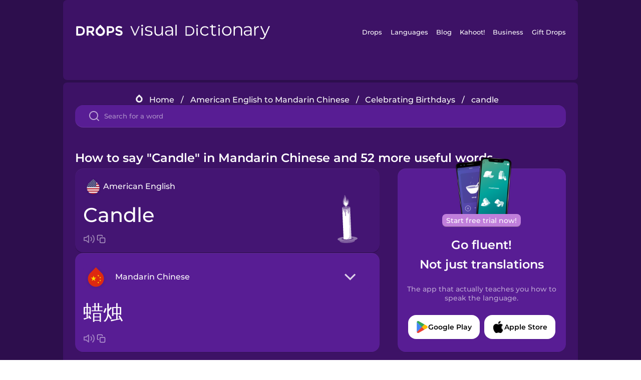

--- FILE ---
content_type: text/html
request_url: https://languagedrops.com/word/en/english/chinese/translate/candle/
body_size: 20796
content:
<!DOCTYPE html><html lang="en"><head><meta name="generator" content="React Static"/><title data-react-helmet="true">How to say &quot;Candle&quot; in Mandarin Chinese and 52 more useful words.</title><meta data-react-helmet="true" name="description" content="Wondering what the American English word for &quot;Candle&quot; is? Here you can find the translation for &quot;Candle&quot; and a mnemonic illustration to help you remember it."/><script>(function(w,d,s,l,i){w[l]=w[l]||[];w[l].push({'gtm.start':
new Date().getTime(),event:'gtm.js'});var f=d.getElementsByTagName(s)[0],
j=d.createElement(s),dl=l!='dataLayer'?'&l='+l:'';j.async=true;j.src=
'https://www.googletagmanager.com/gtm.js?id='+i+dl;f.parentNode.insertBefore(j,f);
})(window,document,'script','dataLayer','GTM-NQMMXQR');
window.dataLayer = window.dataLayer || [];function gtag(){window.dataLayer.push(arguments)};gtag('js', new Date());</script><script>
  (function() {
    var script = document.createElement('script');
    script.type = 'text/javascript';
    script.async = true;
    script.setAttribute('data-noptimize', '1');
    script.setAttribute('data-cfasync', 'false');
    script.src = '//scripts.pubnation.com/tags/c6bc3913-5bee-4d60-adca-71ff3c54b07a.js';
    document.head.appendChild(script);
  })();
</script><link rel="preload" as="script" href="/word/templates/vendors~src/pages/Topic/TopicPage~src/pages/Translation/TranslationPage~src/pages/category/categoryP~6614e107.6fff4110.js"/><link rel="preload" as="script" href="/word/templates/src/pages/Topic/TopicPage~src/pages/Translation/TranslationPage~src/pages/category/categoryPage~src/~f0a404ff.3d24626f.js"/><link rel="preload" as="script" href="/word/templates/src/pages/Translation/TranslationPage~src/pages/uiHome/uiHomePage.9691a931.js"/><link rel="preload" as="script" href="/word/templates/src/pages/Translation/TranslationPage.02cd2c1c.js"/><link rel="preload" as="script" href="/word/templates/styles.d149ac83.js"/><link rel="preload" as="script" href="/word/templates/vendors~main.17b8031b.js"/><link rel="preload" as="script" href="/word/main.ba1a7cee.js"/><link rel="preload" as="style" href="/word/styles.d149ac83.css"/><link rel="stylesheet" href="/word/styles.d149ac83.css"/><meta charSet="UTF-8"/><link rel="canonical" href="https://languagedrops.com/word/en/english/chinese/translate/candle/"/><meta name="apple-itunes-app" content="app-id=939540371"/><link rel="icon" href="/word/assets/icons/favicon.png"/><link rel="shortcut icon" href="/word/assets/icons/favicon.png"/><meta name="viewport" content="width=device-width, initial-scale=1.0, maximum-scale=1.0, minimum-scale=1.0"/></head><body style="visibility:collapse;height:0;width:0;display:none"><noscript><iframe src="https://www.googletagmanager.com/ns.html?id=GTM-NQMMXQR" height="0" width="0" style="display:none;visibility:hidden"></iframe></noscript><div id="root"><div class="main-container"><div class="translation-page-container"><div class="section-container section-last-long-section "><div style="background-image:url(&#x27;/word/assets/icons/logo.svg&#x27;" class="header-container"><div class="header-links"><div class="header-link"><a href="https://languagedrops.com/" class="header-link-link">Drops</a></div><div class="header-link"><a href="https://languagedrops.com/languages" class="header-link-link">Languages</a></div><div class="header-link"><a href="https://languagedrops.com/blog" class="header-link-link">Blog</a></div><div class="header-link"><a href="https://kahoot.com" class="header-link-link">Kahoot!</a></div><div class="header-link"><a href="https://languagedrops.com/business" class="header-link-link">Business</a></div><div class="header-link"><a href="https://languagedrops.com/gift-drops" class="header-link-link">Gift Drops</a></div></div><div class="hamburger"><img src="https://languagedrops.com/word/assets/icons/hamburger.svg"/></div></div></div><div class="section-container section-last-long-section "><div class="sub-header-new-container"><div class="breadcrumb-bar-new-container"><img class="breadcrumb-bar-logo" src="https://languagedrops.com/word/assets/icons/drop.png"/><a title="Home" href="/word/en/" class="breadcrumb-link">Home</a><span class="breadcrumb-bar-separator">/</span><a title="American English to Mandarin Chinese" href="/word/en/english/chinese/" class="breadcrumb-link">American English to Mandarin Chinese</a><span class="breadcrumb-bar-separator">/</span><a title="Celebrating Birthdays" href="/word/en/english/chinese/topics/celebrating_birthdays/" class="breadcrumb-link">Celebrating Birthdays</a><span class="breadcrumb-bar-separator">/</span><span class="breadcrumb-no-link">candle</span></div><div class="ais-InstantSearch__root"><div class="word-search-search-container"><div class="word-search-input-container"><img src="https://languagedrops.com/word/assets/icons/search.svg" class="word-search-input-icon"/><input type="text" class="word-search-input" value="" spellcheck="false" placeholder="Search for a word"/></div></div></div></div><h1 class="translation-page-title">How to say &quot;Candle&quot; in Mandarin Chinese and 52 more useful words.</h1><div class="translation-container"><div class="translation-words-container"><div class="translation-native"><div class="translation-side"><div class="translation-side-language-container"><img src="https://languagedrops.com/word/assets/icons/languages/flag_drop_english.png" class="translation-side-language-image"/><span class="translation-side-language">American English</span></div><div class="particle-left"><h3 class="particle-text">candle</h3><div class="particle-quick-actions"><div class="particle-speaker"><figure class="speaker-container  speaker-no-sound"><img class="speaker-image" src="https://languagedrops.com/word/assets/icons/speaker.svg"/><audio src="https://content-prod.drops-files.com/v90/sound/mp3/1b475646105459dcbfc3a0824a7aecf8b0c69a00.mp3"></audio></figure></div><img class="particle-copy" src="https://languagedrops.com/word/assets/icons/copy.svg"/></div></div></div><div class="translation-illustration"><img decoding="async" title="candle-蜡烛" alt="candle-蜡烛.svg" class="word-image-image" src="https://content-prod.drops-files.com/v90/svg/v17/28609fdac177a677f14d48ba46e5ca017db754e7.svg"/></div></div><div class="translation-foreign"><div class="translation-side"><div class="translation-side-language-container"><div class="drops-button language-selector " style="background-color:#581D94"><div class="language-selector-new-row" style="background-color:#581D94"><div class="language-selector-info " style="background-image:url(/word/assets/icons/languages/flag_drop_chinese.png)">Mandarin Chinese</div><img src="https://languagedrops.com/word/assets/icons/arrow.svg" class="language-selector-arrow "/></div><div class="language-selector-list-new " style="background-color:#581D94"><div class="language-selector-option" style="background-image:url(/word/assets/icons/languages/flag_drop_arabic.png)">Arabic</div><div class="language-selector-option" style="background-image:url(/word/assets/icons/languages/flag_drop_bosnian.png)">Bosnian</div><div class="language-selector-option" style="background-image:url(/word/assets/icons/languages/flag_drop_portuguese.png)">Brazilian Portuguese</div><div class="language-selector-option" style="background-image:url(/word/assets/icons/languages/flag_drop_chineseCantonese.png)">Cantonese Chinese</div><div class="language-selector-option" style="background-image:url(/word/assets/icons/languages/flag_drop_spanish.png)">Castilian Spanish</div><div class="language-selector-option" style="background-image:url(/word/assets/icons/languages/flag_drop_catalan.png)">Catalan</div><div class="language-selector-option" style="background-image:url(/word/assets/icons/languages/flag_drop_croatian.png)">Croatian</div><div class="language-selector-option" style="background-image:url(/word/assets/icons/languages/flag_drop_danish.png)">Danish</div><div class="language-selector-option" style="background-image:url(/word/assets/icons/languages/flag_drop_dutch.png)">Dutch</div><div class="language-selector-option" style="background-image:url(/word/assets/icons/languages/flag_drop_esperanto.png)">Esperanto</div><div class="language-selector-option" style="background-image:url(/word/assets/icons/languages/flag_drop_estonian.png)">Estonian</div><div class="language-selector-option" style="background-image:url(/word/assets/icons/languages/flag_drop_portugueseEuropean.png)">European Portuguese</div><div class="language-selector-option" style="background-image:url(/word/assets/icons/languages/flag_drop_finnish.png)">Finnish</div><div class="language-selector-option" style="background-image:url(/word/assets/icons/languages/flag_drop_french.png)">French</div><div class="language-selector-option" style="background-image:url(/word/assets/icons/languages/flag_drop_galician.png)">Galician</div><div class="language-selector-option" style="background-image:url(/word/assets/icons/languages/flag_drop_german.png)">German</div><div class="language-selector-option" style="background-image:url(/word/assets/icons/languages/flag_drop_greek.png)">Greek</div><div class="language-selector-option" style="background-image:url(/word/assets/icons/languages/flag_drop_hawaiian.png)">Hawaiian</div><div class="language-selector-option" style="background-image:url(/word/assets/icons/languages/flag_drop_hebrew.png)">Hebrew</div><div class="language-selector-option" style="background-image:url(/word/assets/icons/languages/flag_drop_hindi.png)">Hindi</div><div class="language-selector-option" style="background-image:url(/word/assets/icons/languages/flag_drop_hungarian.png)">Hungarian</div><div class="language-selector-option" style="background-image:url(/word/assets/icons/languages/flag_drop_icelandic.png)">Icelandic</div><div class="language-selector-option" style="background-image:url(/word/assets/icons/languages/flag_drop_indonesian.png)">Indonesian</div><div class="language-selector-option" style="background-image:url(/word/assets/icons/languages/flag_drop_italian.png)">Italian</div><div class="language-selector-option" style="background-image:url(/word/assets/icons/languages/flag_drop_japanese.png)">Japanese</div><div class="language-selector-option" style="background-image:url(/word/assets/icons/languages/flag_drop_korean.png)">Korean</div><div class="language-selector-option" style="background-image:url(/word/assets/icons/languages/flag_drop_chinese.png)">Mandarin Chinese</div><div class="language-selector-option" style="background-image:url(/word/assets/icons/languages/flag_drop_spanishMexican.png)">Mexican Spanish</div><div class="language-selector-option" style="background-image:url(/word/assets/icons/languages/flag_drop_maori.png)">Māori</div><div class="language-selector-option" style="background-image:url(/word/assets/icons/languages/flag_drop_norwegian.png)">Norwegian</div><div class="language-selector-option" style="background-image:url(/word/assets/icons/languages/flag_drop_persian.png)">Persian</div><div class="language-selector-option" style="background-image:url(/word/assets/icons/languages/flag_drop_polish.png)">Polish</div><div class="language-selector-option" style="background-image:url(/word/assets/icons/languages/flag_drop_romanian.png)">Romanian</div><div class="language-selector-option" style="background-image:url(/word/assets/icons/languages/flag_drop_russian.png)">Russian</div><div class="language-selector-option" style="background-image:url(/word/assets/icons/languages/flag_drop_samoan.png)">Samoan</div><div class="language-selector-option" style="background-image:url(/word/assets/icons/languages/flag_drop_sanskrit.png)">Sanskrit</div><div class="language-selector-option" style="background-image:url(/word/assets/icons/languages/flag_drop_serbian.png)">Serbian</div><div class="language-selector-option" style="background-image:url(/word/assets/icons/languages/flag_drop_swahili.png)">Swahili</div><div class="language-selector-option" style="background-image:url(/word/assets/icons/languages/flag_drop_swedish.png)">Swedish</div><div class="language-selector-option" style="background-image:url(/word/assets/icons/languages/flag_drop_tagalog.png)">Tagalog</div><div class="language-selector-option" style="background-image:url(/word/assets/icons/languages/flag_drop_thai.png)">Thai</div><div class="language-selector-option" style="background-image:url(/word/assets/icons/languages/flag_drop_turkish.png)">Turkish</div><div class="language-selector-option" style="background-image:url(/word/assets/icons/languages/flag_drop_ukrainian.png)">Ukrainian</div><div class="language-selector-option" style="background-image:url(/word/assets/icons/languages/flag_drop_vietnamese.png)">Vietnamese</div><div class="language-selector-option" style="background-image:url(/word/assets/icons/languages/flag_drop_yoruba.png)">Yoruba</div></div><div class="language-selector-open-background closing"></div></div></div><div class="particle-right"><h3 class="particle-text">蜡烛</h3><div class="particle-quick-actions"><div class="particle-speaker"><figure class="speaker-container  speaker-no-sound"><img class="speaker-image" src="https://languagedrops.com/word/assets/icons/speaker.svg"/><audio src="https://content-prod.drops-files.com/v90/sound/mp3/e51eeebfdfd4ce9c1234ada4529a1b269b64195f.mp3"></audio></figure></div><img class="particle-copy" src="https://languagedrops.com/word/assets/icons/copy.svg"/></div></div></div></div></div><div class="app-redirect"><img src="https://languagedrops.com/word/assets/icons/mobileAppScreenshot.png" class="app-redirect-screenshot"/><span class="app-redirect-screenshot-title">Start free trial now!</span><div><h1 class="app-redirect-title">Go fluent!</h1><h1 class="app-redirect-title">Not just translations</h1></div><h3 class="app-redirect-description">The app that actually teaches you how to speak the language.</h3><div class="store-buttons-container"><div class="store-buttons-button"><img class="store-buttons-icon" src="https://languagedrops.com/word/assets/icons/google.svg"/><span class="store-buttons-text">Google Play</span></div><div class="store-buttons-button"><img class="store-buttons-icon" src="https://languagedrops.com/word/assets/icons/apple.svg"/><span class="store-buttons-text">Apple Store</span></div></div></div></div></div><div class="section-container section-last-long-section "><h2 class="bites-title">Learn the word in this minigame:</h2><div class="translation-page-bites-iframe-container"><iframe class="translation-page-bites-iframe" src=""></iframe></div></div><div class="section-container section-last-long-section "><div class="section-title-container"><h2 class="section-title">More Celebrating Birthdays Vocabulary in Mandarin Chinese</h2></div><div class="topic-container"><div class="topic-header-container"><div class="topic-header-first-word"><span>American English</span></div><img src="https://languagedrops.com/word/assets/icons/swapper.svg" class="topic-header-arrow"/><div class="topic-header-second-word"><span>Mandarin Chinese</span></div></div><div class="topic-new-row-wrapper"><a class="topic-new-row" href="/word/en/english/chinese/translate/party"><div class="topic-new-row-translation-container"><div class="topic-new-row-languages-wrapper"><div class="topic-new-row-language-container"><img src="https://languagedrops.com/word/assets/icons/languages/flag_drop_english.png" class="topic-new-row-language-image"/><span class="topic-new-row-language">party</span></div><div class="topic-new-row-language-container-foreign"><img src="https://languagedrops.com/word/assets/icons/languages/flag_drop_chinese.png" class="topic-new-row-language-image"/><span class="topic-new-row-language">聚会</span></div></div><div class="topic-new-row-illustration"><img decoding="async" title="party-聚会" alt="party-聚会.svg" class="word-image-image" src="https://content-prod.drops-files.com/v90/svg/v17/d3e3a467efed3329429d75fd597c1e2e5cda5c4f.svg"/></div></div><div class="topic-new-row-quick-actions"><div class="topic-new-row-speaker"><figure class="speaker-container  speaker-no-sound"><img class="speaker-image" src="https://languagedrops.com/word/assets/icons/speaker.svg"/><audio src="https://content-prod.drops-files.com/v90/sound/mp3/b23f58cc969e6de29dd31d3e5b333c975cc9a610.mp3"></audio></figure></div><div class="topic-new-row-row-center"><img class="topic-new-row-copy" src="https://languagedrops.com/word/assets/icons/copy.svg"/><img class="topic-new-row-share" src="https://languagedrops.com/word/assets/icons/share.svg"/></div></div></a><a class="topic-new-row" href="/word/en/english/chinese/translate/cake"><div class="topic-new-row-translation-container"><div class="topic-new-row-languages-wrapper"><div class="topic-new-row-language-container"><img src="https://languagedrops.com/word/assets/icons/languages/flag_drop_english.png" class="topic-new-row-language-image"/><span class="topic-new-row-language">cake</span></div><div class="topic-new-row-language-container-foreign"><img src="https://languagedrops.com/word/assets/icons/languages/flag_drop_chinese.png" class="topic-new-row-language-image"/><span class="topic-new-row-language">蛋糕</span></div></div><div class="topic-new-row-illustration"><img decoding="async" title="cake-蛋糕" alt="cake-蛋糕.svg" class="word-image-image" src="https://content-prod.drops-files.com/v90/svg/v17/46f7fe1770f3f9a32273541b178e3934b5afa606.svg"/></div></div><div class="topic-new-row-quick-actions"><div class="topic-new-row-speaker"><figure class="speaker-container  speaker-no-sound"><img class="speaker-image" src="https://languagedrops.com/word/assets/icons/speaker.svg"/><audio src="https://content-prod.drops-files.com/v90/sound/mp3/1f46dc89741a9f78c4a764fcb75cfd2b6f8ed3f5.mp3"></audio></figure></div><div class="topic-new-row-row-center"><img class="topic-new-row-copy" src="https://languagedrops.com/word/assets/icons/copy.svg"/><img class="topic-new-row-share" src="https://languagedrops.com/word/assets/icons/share.svg"/></div></div></a><a class="topic-new-row" href="/word/en/english/chinese/translate/birthday"><div class="topic-new-row-translation-container"><div class="topic-new-row-languages-wrapper"><div class="topic-new-row-language-container"><img src="https://languagedrops.com/word/assets/icons/languages/flag_drop_english.png" class="topic-new-row-language-image"/><span class="topic-new-row-language">birthday</span></div><div class="topic-new-row-language-container-foreign"><img src="https://languagedrops.com/word/assets/icons/languages/flag_drop_chinese.png" class="topic-new-row-language-image"/><span class="topic-new-row-language">生日</span></div></div><div class="topic-new-row-illustration"><img decoding="async" title="birthday-生日" alt="birthday-生日.svg" class="word-image-image" src="https://content-prod.drops-files.com/v90/svg/v17/46e8cfdb431594753ebb65efd513f452200c5e1b.svg"/></div></div><div class="topic-new-row-quick-actions"><div class="topic-new-row-speaker"><figure class="speaker-container  speaker-no-sound"><img class="speaker-image" src="https://languagedrops.com/word/assets/icons/speaker.svg"/><audio src="https://content-prod.drops-files.com/v90/sound/mp3/de7991bc665a89b4336de28fd3f69a594295c841.mp3"></audio></figure></div><div class="topic-new-row-row-center"><img class="topic-new-row-copy" src="https://languagedrops.com/word/assets/icons/copy.svg"/><img class="topic-new-row-share" src="https://languagedrops.com/word/assets/icons/share.svg"/></div></div></a><a class="topic-new-row" href="/word/en/english/chinese/translate/gift"><div class="topic-new-row-translation-container"><div class="topic-new-row-languages-wrapper"><div class="topic-new-row-language-container"><img src="https://languagedrops.com/word/assets/icons/languages/flag_drop_english.png" class="topic-new-row-language-image"/><span class="topic-new-row-language">gift</span></div><div class="topic-new-row-language-container-foreign"><img src="https://languagedrops.com/word/assets/icons/languages/flag_drop_chinese.png" class="topic-new-row-language-image"/><span class="topic-new-row-language">礼品</span></div></div><div class="topic-new-row-illustration"><img decoding="async" title="gift-礼品" alt="gift-礼品.svg" class="word-image-image" src="https://content-prod.drops-files.com/v90/svg/v17/fb491e6dfd7ba1e33b1d0a2e635a08f2d5042390.svg"/></div></div><div class="topic-new-row-quick-actions"><div class="topic-new-row-speaker"><figure class="speaker-container  speaker-no-sound"><img class="speaker-image" src="https://languagedrops.com/word/assets/icons/speaker.svg"/><audio src="https://content-prod.drops-files.com/v90/sound/mp3/9220a9aab37e290b31959eea84d603be73c5ed54.mp3"></audio></figure></div><div class="topic-new-row-row-center"><img class="topic-new-row-copy" src="https://languagedrops.com/word/assets/icons/copy.svg"/><img class="topic-new-row-share" src="https://languagedrops.com/word/assets/icons/share.svg"/></div></div></a><a class="topic-new-row" href="/word/en/english/chinese/translate/hug"><div class="topic-new-row-translation-container"><div class="topic-new-row-languages-wrapper"><div class="topic-new-row-language-container"><img src="https://languagedrops.com/word/assets/icons/languages/flag_drop_english.png" class="topic-new-row-language-image"/><span class="topic-new-row-language">hug</span></div><div class="topic-new-row-language-container-foreign"><img src="https://languagedrops.com/word/assets/icons/languages/flag_drop_chinese.png" class="topic-new-row-language-image"/><span class="topic-new-row-language">拥抱</span></div></div><div class="topic-new-row-illustration"><img decoding="async" title="hug-拥抱" alt="hug-拥抱.svg" class="word-image-image" src="https://content-prod.drops-files.com/v90/svg/v17/4e29c966d0996294745b4f7ea1feaa2045117133.svg"/></div></div><div class="topic-new-row-quick-actions"><div class="topic-new-row-speaker"><figure class="speaker-container  speaker-no-sound"><img class="speaker-image" src="https://languagedrops.com/word/assets/icons/speaker.svg"/><audio src="https://content-prod.drops-files.com/v90/sound/mp3/2c37918073c33f6e10d3dd50b4606320eb524659.mp3"></audio></figure></div><div class="topic-new-row-row-center"><img class="topic-new-row-copy" src="https://languagedrops.com/word/assets/icons/copy.svg"/><img class="topic-new-row-share" src="https://languagedrops.com/word/assets/icons/share.svg"/></div></div></a><a class="topic-new-row" href="/word/en/english/chinese/translate/balloons"><div class="topic-new-row-translation-container"><div class="topic-new-row-languages-wrapper"><div class="topic-new-row-language-container"><img src="https://languagedrops.com/word/assets/icons/languages/flag_drop_english.png" class="topic-new-row-language-image"/><span class="topic-new-row-language">balloons</span></div><div class="topic-new-row-language-container-foreign"><img src="https://languagedrops.com/word/assets/icons/languages/flag_drop_chinese.png" class="topic-new-row-language-image"/><span class="topic-new-row-language">气球</span></div></div><div class="topic-new-row-illustration"><img decoding="async" title="balloons-气球" alt="balloons-气球.svg" class="word-image-image" src="https://content-prod.drops-files.com/v90/svg/v17/4ad23a55464a13a6e3551ee1701346f4cfcfdbe5.svg"/></div></div><div class="topic-new-row-quick-actions"><div class="topic-new-row-speaker"><figure class="speaker-container  speaker-no-sound"><img class="speaker-image" src="https://languagedrops.com/word/assets/icons/speaker.svg"/><audio src="https://content-prod.drops-files.com/v90/sound/mp3/c6c967237d0d56296f8d675711ce436bb8ad09a5.mp3"></audio></figure></div><div class="topic-new-row-row-center"><img class="topic-new-row-copy" src="https://languagedrops.com/word/assets/icons/copy.svg"/><img class="topic-new-row-share" src="https://languagedrops.com/word/assets/icons/share.svg"/></div></div></a><a class="topic-new-row" href="/word/en/english/chinese/translate/champagne"><div class="topic-new-row-translation-container"><div class="topic-new-row-languages-wrapper"><div class="topic-new-row-language-container"><img src="https://languagedrops.com/word/assets/icons/languages/flag_drop_english.png" class="topic-new-row-language-image"/><span class="topic-new-row-language">champagne</span></div><div class="topic-new-row-language-container-foreign"><img src="https://languagedrops.com/word/assets/icons/languages/flag_drop_chinese.png" class="topic-new-row-language-image"/><span class="topic-new-row-language">香槟</span></div></div><div class="topic-new-row-illustration"><img decoding="async" title="champagne-香槟" alt="champagne-香槟.svg" class="word-image-image" src="https://content-prod.drops-files.com/v90/svg/v17/2ddc56a470d2c72cc7d9848c86b2a3dd6fcc49a2.svg"/></div></div><div class="topic-new-row-quick-actions"><div class="topic-new-row-speaker"><figure class="speaker-container  speaker-no-sound"><img class="speaker-image" src="https://languagedrops.com/word/assets/icons/speaker.svg"/><audio src="https://content-prod.drops-files.com/v90/sound/mp3/ad23adc178563dce07269ffc619751c42462f420.mp3"></audio></figure></div><div class="topic-new-row-row-center"><img class="topic-new-row-copy" src="https://languagedrops.com/word/assets/icons/copy.svg"/><img class="topic-new-row-share" src="https://languagedrops.com/word/assets/icons/share.svg"/></div></div></a><a class="topic-new-row" href="/word/en/english/chinese/translate/my_birthday_is_on_may_21st_"><div class="topic-new-row-translation-container"><div class="topic-new-row-languages-wrapper"><div class="topic-new-row-language-container"><img src="https://languagedrops.com/word/assets/icons/languages/flag_drop_english.png" class="topic-new-row-language-image"/><span class="topic-new-row-language">My birthday is on May 21st.</span></div><div class="topic-new-row-language-container-foreign"><img src="https://languagedrops.com/word/assets/icons/languages/flag_drop_chinese.png" class="topic-new-row-language-image"/><span class="topic-new-row-language">我的生日是五月二十一号。</span></div></div><div class="topic-new-row-illustration"><img decoding="async" title="My birthday is on May 21st.-我的生日是五月二十一号。" alt="My birthday is on May 21st.-我的生日是五月二十一号。.svg" class="word-image-image" src="https://content-prod.drops-files.com/v90/svg/v17/60a0726c4ecc3a68bb42735b63b93af128074cdb.svg"/></div></div><div class="topic-new-row-quick-actions"><div class="topic-new-row-speaker"><figure class="speaker-container  speaker-no-sound"><img class="speaker-image" src="https://languagedrops.com/word/assets/icons/speaker.svg"/><audio src="https://content-prod.drops-files.com/v90/sound/mp3/a4f36b7cd4eda2dfef5199d524dd50b3a6ef6aeb.mp3"></audio></figure></div><div class="topic-new-row-row-center"><img class="topic-new-row-copy" src="https://languagedrops.com/word/assets/icons/copy.svg"/><img class="topic-new-row-share" src="https://languagedrops.com/word/assets/icons/share.svg"/></div></div></a><a class="topic-new-row" href="/word/en/english/chinese/translate/happy_birthday!"><div class="topic-new-row-translation-container"><div class="topic-new-row-languages-wrapper"><div class="topic-new-row-language-container"><img src="https://languagedrops.com/word/assets/icons/languages/flag_drop_english.png" class="topic-new-row-language-image"/><span class="topic-new-row-language">Happy birthday!</span></div><div class="topic-new-row-language-container-foreign"><img src="https://languagedrops.com/word/assets/icons/languages/flag_drop_chinese.png" class="topic-new-row-language-image"/><span class="topic-new-row-language">生日快乐！</span></div></div><div class="topic-new-row-illustration"><img decoding="async" title="Happy birthday!-生日快乐！" alt="Happy birthday!-生日快乐！.svg" class="word-image-image" src="https://content-prod.drops-files.com/v90/svg/v17/fd003375563b30218298d5968519f2ecc795619c.svg"/></div></div><div class="topic-new-row-quick-actions"><div class="topic-new-row-speaker"><figure class="speaker-container  speaker-no-sound"><img class="speaker-image" src="https://languagedrops.com/word/assets/icons/speaker.svg"/><audio src="https://content-prod.drops-files.com/v90/sound/mp3/405e724ceaf14de8f4e4c8f0377b95d82ba906a6.mp3"></audio></figure></div><div class="topic-new-row-row-center"><img class="topic-new-row-copy" src="https://languagedrops.com/word/assets/icons/copy.svg"/><img class="topic-new-row-share" src="https://languagedrops.com/word/assets/icons/share.svg"/></div></div></a><a class="topic-new-row" href="/word/en/english/chinese/translate/i_blow"><div class="topic-new-row-translation-container"><div class="topic-new-row-languages-wrapper"><div class="topic-new-row-language-container"><img src="https://languagedrops.com/word/assets/icons/languages/flag_drop_english.png" class="topic-new-row-language-image"/><span class="topic-new-row-language">I blow</span></div><div class="topic-new-row-language-container-foreign"><img src="https://languagedrops.com/word/assets/icons/languages/flag_drop_chinese.png" class="topic-new-row-language-image"/><span class="topic-new-row-language">我吹气</span></div></div><div class="topic-new-row-illustration"><img decoding="async" title="I blow-我吹气" alt="I blow-我吹气.svg" class="word-image-image" src="https://content-prod.drops-files.com/v90/svg/v17/4fd189ac1d11097819cdb3a8cbfb4c7e1fa7f3fd.svg"/></div></div><div class="topic-new-row-quick-actions"><div class="topic-new-row-speaker"><figure class="speaker-container  speaker-no-sound"><img class="speaker-image" src="https://languagedrops.com/word/assets/icons/speaker.svg"/><audio src="https://content-prod.drops-files.com/v90/sound/mp3/5d5af332e08fb8e1ed85080535b6bf66e83db783.mp3"></audio></figure></div><div class="topic-new-row-row-center"><img class="topic-new-row-copy" src="https://languagedrops.com/word/assets/icons/copy.svg"/><img class="topic-new-row-share" src="https://languagedrops.com/word/assets/icons/share.svg"/></div></div></a><a class="topic-new-row" href="/word/en/english/chinese/translate/i_celebrate"><div class="topic-new-row-translation-container"><div class="topic-new-row-languages-wrapper"><div class="topic-new-row-language-container"><img src="https://languagedrops.com/word/assets/icons/languages/flag_drop_english.png" class="topic-new-row-language-image"/><span class="topic-new-row-language">I celebrate</span></div><div class="topic-new-row-language-container-foreign"><img src="https://languagedrops.com/word/assets/icons/languages/flag_drop_chinese.png" class="topic-new-row-language-image"/><span class="topic-new-row-language">NOTAVAILABLE</span></div></div><div class="topic-new-row-illustration"><img decoding="async" title="I celebrate-NOTAVAILABLE" alt="I celebrate-NOTAVAILABLE.svg" class="word-image-image" src="https://content-prod.drops-files.com/v90/svg/v17/c91ad068f7210e02d3076c35ac61cabf160c43dd.svg"/></div></div><div class="topic-new-row-quick-actions"><div class="topic-new-row-speaker"><figure class="speaker-container  speaker-no-sound"><img class="speaker-image" src="https://languagedrops.com/word/assets/icons/speaker.svg"/><audio src="https://content-prod.drops-files.com/v90/sound/mp3/d3f8a619d40b615ab09bedb067ad25de8f8fcb98.mp3"></audio></figure></div><div class="topic-new-row-row-center"><img class="topic-new-row-copy" src="https://languagedrops.com/word/assets/icons/copy.svg"/><img class="topic-new-row-share" src="https://languagedrops.com/word/assets/icons/share.svg"/></div></div></a><a class="topic-new-row" href="/word/en/english/chinese/translate/i_enjoy"><div class="topic-new-row-translation-container"><div class="topic-new-row-languages-wrapper"><div class="topic-new-row-language-container"><img src="https://languagedrops.com/word/assets/icons/languages/flag_drop_english.png" class="topic-new-row-language-image"/><span class="topic-new-row-language">I enjoy</span></div><div class="topic-new-row-language-container-foreign"><img src="https://languagedrops.com/word/assets/icons/languages/flag_drop_chinese.png" class="topic-new-row-language-image"/><span class="topic-new-row-language">我享受</span></div></div><div class="topic-new-row-illustration"><img decoding="async" title="I enjoy-我享受" alt="I enjoy-我享受.svg" class="word-image-image" src="https://content-prod.drops-files.com/v90/svg/v17/6867852b4e3058378e13d15764c8478b73f082b6.svg"/></div></div><div class="topic-new-row-quick-actions"><div class="topic-new-row-speaker"><figure class="speaker-container  speaker-no-sound"><img class="speaker-image" src="https://languagedrops.com/word/assets/icons/speaker.svg"/><audio src="https://content-prod.drops-files.com/v90/sound/mp3/5d9c6b6ad2a00d8f25eccf513efe1735a05fa8bb.mp3"></audio></figure></div><div class="topic-new-row-row-center"><img class="topic-new-row-copy" src="https://languagedrops.com/word/assets/icons/copy.svg"/><img class="topic-new-row-share" src="https://languagedrops.com/word/assets/icons/share.svg"/></div></div></a><a class="topic-new-row" href="/word/en/english/chinese/translate/i_wrap"><div class="topic-new-row-translation-container"><div class="topic-new-row-languages-wrapper"><div class="topic-new-row-language-container"><img src="https://languagedrops.com/word/assets/icons/languages/flag_drop_english.png" class="topic-new-row-language-image"/><span class="topic-new-row-language">I wrap</span></div><div class="topic-new-row-language-container-foreign"><img src="https://languagedrops.com/word/assets/icons/languages/flag_drop_chinese.png" class="topic-new-row-language-image"/><span class="topic-new-row-language">我包</span></div></div><div class="topic-new-row-illustration"><img decoding="async" title="I wrap-我包" alt="I wrap-我包.svg" class="word-image-image" src="https://content-prod.drops-files.com/v90/svg/v17/0e2ea104002fd37862c0d2e5902caa6602683fa2.svg"/></div></div><div class="topic-new-row-quick-actions"><div class="topic-new-row-speaker"><figure class="speaker-container  speaker-no-sound"><img class="speaker-image" src="https://languagedrops.com/word/assets/icons/speaker.svg"/><audio src="https://content-prod.drops-files.com/v90/sound/mp3/802c10c24277bb176f741bfeba7f6a5f0c9648cc.mp3"></audio></figure></div><div class="topic-new-row-row-center"><img class="topic-new-row-copy" src="https://languagedrops.com/word/assets/icons/copy.svg"/><img class="topic-new-row-share" src="https://languagedrops.com/word/assets/icons/share.svg"/></div></div></a><a class="topic-new-row" href="/word/en/english/chinese/translate/cheers!"><div class="topic-new-row-translation-container"><div class="topic-new-row-languages-wrapper"><div class="topic-new-row-language-container"><img src="https://languagedrops.com/word/assets/icons/languages/flag_drop_english.png" class="topic-new-row-language-image"/><span class="topic-new-row-language">Cheers!</span></div><div class="topic-new-row-language-container-foreign"><img src="https://languagedrops.com/word/assets/icons/languages/flag_drop_chinese.png" class="topic-new-row-language-image"/><span class="topic-new-row-language">干杯</span></div></div><div class="topic-new-row-illustration"><img decoding="async" title="Cheers!-干杯" alt="Cheers!-干杯.svg" class="word-image-image" src="https://content-prod.drops-files.com/v90/svg/v17/fbd2c43ad4561d694a67289ecab7484a4572c2a9.svg"/></div></div><div class="topic-new-row-quick-actions"><div class="topic-new-row-speaker"><figure class="speaker-container  speaker-no-sound"><img class="speaker-image" src="https://languagedrops.com/word/assets/icons/speaker.svg"/><audio src="https://content-prod.drops-files.com/v90/sound/mp3/72b5bd049322c17f97f7330c79eb718f7539d8f0.mp3"></audio></figure></div><div class="topic-new-row-row-center"><img class="topic-new-row-copy" src="https://languagedrops.com/word/assets/icons/copy.svg"/><img class="topic-new-row-share" src="https://languagedrops.com/word/assets/icons/share.svg"/></div></div></a><a class="topic-new-row" href="/word/en/english/chinese/translate/christmas"><div class="topic-new-row-translation-container"><div class="topic-new-row-languages-wrapper"><div class="topic-new-row-language-container"><img src="https://languagedrops.com/word/assets/icons/languages/flag_drop_english.png" class="topic-new-row-language-image"/><span class="topic-new-row-language">Christmas</span></div><div class="topic-new-row-language-container-foreign"><img src="https://languagedrops.com/word/assets/icons/languages/flag_drop_chinese.png" class="topic-new-row-language-image"/><span class="topic-new-row-language">圣诞节</span></div></div><div class="topic-new-row-illustration"><img decoding="async" title="Christmas-圣诞节" alt="Christmas-圣诞节.svg" class="word-image-image" src="https://content-prod.drops-files.com/v90/svg/v17/f637783adacbd25b9227c507a2fc6c62fc9b3a29.svg"/></div></div><div class="topic-new-row-quick-actions"><div class="topic-new-row-speaker"><figure class="speaker-container  speaker-no-sound"><img class="speaker-image" src="https://languagedrops.com/word/assets/icons/speaker.svg"/><audio src="https://content-prod.drops-files.com/v90/sound/mp3/ae353a35d8df28358cc72ce964d5ec30639129c1.mp3"></audio></figure></div><div class="topic-new-row-row-center"><img class="topic-new-row-copy" src="https://languagedrops.com/word/assets/icons/copy.svg"/><img class="topic-new-row-share" src="https://languagedrops.com/word/assets/icons/share.svg"/></div></div></a><a class="topic-new-row" href="/word/en/english/chinese/translate/christmas_tree"><div class="topic-new-row-translation-container"><div class="topic-new-row-languages-wrapper"><div class="topic-new-row-language-container"><img src="https://languagedrops.com/word/assets/icons/languages/flag_drop_english.png" class="topic-new-row-language-image"/><span class="topic-new-row-language">Christmas tree</span></div><div class="topic-new-row-language-container-foreign"><img src="https://languagedrops.com/word/assets/icons/languages/flag_drop_chinese.png" class="topic-new-row-language-image"/><span class="topic-new-row-language">圣诞树</span></div></div><div class="topic-new-row-illustration"><img decoding="async" title="Christmas tree-圣诞树" alt="Christmas tree-圣诞树.svg" class="word-image-image" src="https://content-prod.drops-files.com/v90/svg/v17/60c08da435c7c4bc6b18dd6fdf17691569e87bc7.svg"/></div></div><div class="topic-new-row-quick-actions"><div class="topic-new-row-speaker"><figure class="speaker-container  speaker-no-sound"><img class="speaker-image" src="https://languagedrops.com/word/assets/icons/speaker.svg"/><audio src="https://content-prod.drops-files.com/v90/sound/mp3/67f7edb4c09d5879bab8432b1ae9a11b6dd89d69.mp3"></audio></figure></div><div class="topic-new-row-row-center"><img class="topic-new-row-copy" src="https://languagedrops.com/word/assets/icons/copy.svg"/><img class="topic-new-row-share" src="https://languagedrops.com/word/assets/icons/share.svg"/></div></div></a><a class="topic-new-row" href="/word/en/english/chinese/translate/santa_claus"><div class="topic-new-row-translation-container"><div class="topic-new-row-languages-wrapper"><div class="topic-new-row-language-container"><img src="https://languagedrops.com/word/assets/icons/languages/flag_drop_english.png" class="topic-new-row-language-image"/><span class="topic-new-row-language">Santa Claus</span></div><div class="topic-new-row-language-container-foreign"><img src="https://languagedrops.com/word/assets/icons/languages/flag_drop_chinese.png" class="topic-new-row-language-image"/><span class="topic-new-row-language">圣诞老人</span></div></div><div class="topic-new-row-illustration"><img decoding="async" title="Santa Claus-圣诞老人" alt="Santa Claus-圣诞老人.svg" class="word-image-image" src="https://content-prod.drops-files.com/v90/svg/v17/c372189e6d5be64c76ab3a8f068e942cfafc028f.svg"/></div></div><div class="topic-new-row-quick-actions"><div class="topic-new-row-speaker"><figure class="speaker-container  speaker-no-sound"><img class="speaker-image" src="https://languagedrops.com/word/assets/icons/speaker.svg"/><audio src="https://content-prod.drops-files.com/v90/sound/mp3/068778464e9418cdfe99fa27739454ce4958f2d9.mp3"></audio></figure></div><div class="topic-new-row-row-center"><img class="topic-new-row-copy" src="https://languagedrops.com/word/assets/icons/copy.svg"/><img class="topic-new-row-share" src="https://languagedrops.com/word/assets/icons/share.svg"/></div></div></a><a class="topic-new-row" href="/word/en/english/chinese/translate/chimney"><div class="topic-new-row-translation-container"><div class="topic-new-row-languages-wrapper"><div class="topic-new-row-language-container"><img src="https://languagedrops.com/word/assets/icons/languages/flag_drop_english.png" class="topic-new-row-language-image"/><span class="topic-new-row-language">chimney</span></div><div class="topic-new-row-language-container-foreign"><img src="https://languagedrops.com/word/assets/icons/languages/flag_drop_chinese.png" class="topic-new-row-language-image"/><span class="topic-new-row-language">烟囱</span></div></div><div class="topic-new-row-illustration"><img decoding="async" title="chimney-烟囱" alt="chimney-烟囱.svg" class="word-image-image" src="https://content-prod.drops-files.com/v90/svg/v17/aec77e56618106dd6ba5eac7531f9815fc03f752.svg"/></div></div><div class="topic-new-row-quick-actions"><div class="topic-new-row-speaker"><figure class="speaker-container  speaker-no-sound"><img class="speaker-image" src="https://languagedrops.com/word/assets/icons/speaker.svg"/><audio src="https://content-prod.drops-files.com/v90/sound/mp3/a55e26daea9f6a66eaea887c842312dbeeb86f3b.mp3"></audio></figure></div><div class="topic-new-row-row-center"><img class="topic-new-row-copy" src="https://languagedrops.com/word/assets/icons/copy.svg"/><img class="topic-new-row-share" src="https://languagedrops.com/word/assets/icons/share.svg"/></div></div></a><a class="topic-new-row" href="/word/en/english/chinese/translate/candy_cane"><div class="topic-new-row-translation-container"><div class="topic-new-row-languages-wrapper"><div class="topic-new-row-language-container"><img src="https://languagedrops.com/word/assets/icons/languages/flag_drop_english.png" class="topic-new-row-language-image"/><span class="topic-new-row-language">candy cane</span></div><div class="topic-new-row-language-container-foreign"><img src="https://languagedrops.com/word/assets/icons/languages/flag_drop_chinese.png" class="topic-new-row-language-image"/><span class="topic-new-row-language">拐杖糖</span></div></div><div class="topic-new-row-illustration"><img decoding="async" title="candy cane-拐杖糖" alt="candy cane-拐杖糖.svg" class="word-image-image" src="https://content-prod.drops-files.com/v90/svg/v17/7533c7f0091c708f4d1f825152b41add7250bd0f.svg"/></div></div><div class="topic-new-row-quick-actions"><div class="topic-new-row-speaker"><figure class="speaker-container  speaker-no-sound"><img class="speaker-image" src="https://languagedrops.com/word/assets/icons/speaker.svg"/><audio src="https://content-prod.drops-files.com/v90/sound/mp3/abd6a8a452a4648f628bcb5427ece9f8f9320a3c.mp3"></audio></figure></div><div class="topic-new-row-row-center"><img class="topic-new-row-copy" src="https://languagedrops.com/word/assets/icons/copy.svg"/><img class="topic-new-row-share" src="https://languagedrops.com/word/assets/icons/share.svg"/></div></div></a><a class="topic-new-row" href="/word/en/english/chinese/translate/gingerbread"><div class="topic-new-row-translation-container"><div class="topic-new-row-languages-wrapper"><div class="topic-new-row-language-container"><img src="https://languagedrops.com/word/assets/icons/languages/flag_drop_english.png" class="topic-new-row-language-image"/><span class="topic-new-row-language">gingerbread</span></div><div class="topic-new-row-language-container-foreign"><img src="https://languagedrops.com/word/assets/icons/languages/flag_drop_chinese.png" class="topic-new-row-language-image"/><span class="topic-new-row-language">姜饼</span></div></div><div class="topic-new-row-illustration"><img decoding="async" title="gingerbread-姜饼" alt="gingerbread-姜饼.svg" class="word-image-image" src="https://content-prod.drops-files.com/v90/svg/v17/42408138ac25fee2ef5f67011a27d86241c37187.svg"/></div></div><div class="topic-new-row-quick-actions"><div class="topic-new-row-speaker"><figure class="speaker-container  speaker-no-sound"><img class="speaker-image" src="https://languagedrops.com/word/assets/icons/speaker.svg"/><audio src="https://content-prod.drops-files.com/v90/sound/mp3/ca7c69f50ad2aa0d82a4846e00609d9b1e480947.mp3"></audio></figure></div><div class="topic-new-row-row-center"><img class="topic-new-row-copy" src="https://languagedrops.com/word/assets/icons/copy.svg"/><img class="topic-new-row-share" src="https://languagedrops.com/word/assets/icons/share.svg"/></div></div></a><a class="topic-new-row" href="/word/en/english/chinese/translate/happy_holidays!"><div class="topic-new-row-translation-container"><div class="topic-new-row-languages-wrapper"><div class="topic-new-row-language-container"><img src="https://languagedrops.com/word/assets/icons/languages/flag_drop_english.png" class="topic-new-row-language-image"/><span class="topic-new-row-language">Happy Holidays!</span></div><div class="topic-new-row-language-container-foreign"><img src="https://languagedrops.com/word/assets/icons/languages/flag_drop_chinese.png" class="topic-new-row-language-image"/><span class="topic-new-row-language">节日快乐!</span></div></div><div class="topic-new-row-illustration"><img decoding="async" title="Happy Holidays!-节日快乐!" alt="Happy Holidays!-节日快乐!.svg" class="word-image-image" src="https://content-prod.drops-files.com/v90/svg/v17/54d022d1f9bf469a3e7f2764f49e43b6734fd72a.svg"/></div></div><div class="topic-new-row-quick-actions"><div class="topic-new-row-speaker"><figure class="speaker-container  speaker-no-sound"><img class="speaker-image" src="https://languagedrops.com/word/assets/icons/speaker.svg"/><audio src="https://content-prod.drops-files.com/v90/sound/mp3/e7293846e6833f2cc5c6b0fd8d2f0fa66531032b.mp3"></audio></figure></div><div class="topic-new-row-row-center"><img class="topic-new-row-copy" src="https://languagedrops.com/word/assets/icons/copy.svg"/><img class="topic-new-row-share" src="https://languagedrops.com/word/assets/icons/share.svg"/></div></div></a><a class="topic-new-row" href="/word/en/english/chinese/translate/christmas_market"><div class="topic-new-row-translation-container"><div class="topic-new-row-languages-wrapper"><div class="topic-new-row-language-container"><img src="https://languagedrops.com/word/assets/icons/languages/flag_drop_english.png" class="topic-new-row-language-image"/><span class="topic-new-row-language">Christmas market</span></div><div class="topic-new-row-language-container-foreign"><img src="https://languagedrops.com/word/assets/icons/languages/flag_drop_chinese.png" class="topic-new-row-language-image"/><span class="topic-new-row-language">圣诞集市</span></div></div><div class="topic-new-row-illustration"><img decoding="async" title="Christmas market-圣诞集市" alt="Christmas market-圣诞集市.svg" class="word-image-image" src="https://content-prod.drops-files.com/v90/svg/v17/dbd0401e845dd2e1a04f96d724ddd20edbabd8a6.svg"/></div></div><div class="topic-new-row-quick-actions"><div class="topic-new-row-speaker"><figure class="speaker-container  speaker-no-sound"><img class="speaker-image" src="https://languagedrops.com/word/assets/icons/speaker.svg"/><audio src="https://content-prod.drops-files.com/v90/sound/mp3/5d36e327526ba65e6a339903c23ac03fcd09e31e.mp3"></audio></figure></div><div class="topic-new-row-row-center"><img class="topic-new-row-copy" src="https://languagedrops.com/word/assets/icons/copy.svg"/><img class="topic-new-row-share" src="https://languagedrops.com/word/assets/icons/share.svg"/></div></div></a><a class="topic-new-row" href="/word/en/english/chinese/translate/happy_hanukkah!"><div class="topic-new-row-translation-container"><div class="topic-new-row-languages-wrapper"><div class="topic-new-row-language-container"><img src="https://languagedrops.com/word/assets/icons/languages/flag_drop_english.png" class="topic-new-row-language-image"/><span class="topic-new-row-language">Happy Hanukkah!</span></div><div class="topic-new-row-language-container-foreign"><img src="https://languagedrops.com/word/assets/icons/languages/flag_drop_chinese.png" class="topic-new-row-language-image"/><span class="topic-new-row-language">光明节快乐!</span></div></div><div class="topic-new-row-illustration"><img decoding="async" title="Happy Hanukkah!-光明节快乐!" alt="Happy Hanukkah!-光明节快乐!.svg" class="word-image-image" src="https://content-prod.drops-files.com/v90/svg/v17/c739a77b72d03d461d8354b189f0ff32f658ce37.svg"/></div></div><div class="topic-new-row-quick-actions"><div class="topic-new-row-speaker"><figure class="speaker-container  speaker-no-sound"><img class="speaker-image" src="https://languagedrops.com/word/assets/icons/speaker.svg"/><audio src="https://content-prod.drops-files.com/v90/sound/mp3/fdc6822e5841761c0c4392eb59be7c115f7fad6a.mp3"></audio></figure></div><div class="topic-new-row-row-center"><img class="topic-new-row-copy" src="https://languagedrops.com/word/assets/icons/copy.svg"/><img class="topic-new-row-share" src="https://languagedrops.com/word/assets/icons/share.svg"/></div></div></a><a class="topic-new-row" href="/word/en/english/chinese/translate/potato_pancakes"><div class="topic-new-row-translation-container"><div class="topic-new-row-languages-wrapper"><div class="topic-new-row-language-container"><img src="https://languagedrops.com/word/assets/icons/languages/flag_drop_english.png" class="topic-new-row-language-image"/><span class="topic-new-row-language">potato pancakes</span></div><div class="topic-new-row-language-container-foreign"><img src="https://languagedrops.com/word/assets/icons/languages/flag_drop_chinese.png" class="topic-new-row-language-image"/><span class="topic-new-row-language">土豆煎饼</span></div></div><div class="topic-new-row-illustration"><img decoding="async" title="potato pancakes-土豆煎饼" alt="potato pancakes-土豆煎饼.svg" class="word-image-image" src="https://content-prod.drops-files.com/v90/svg/v17/7401e58b72a83dfb0748da7a2f72ee74ce081593.svg"/></div></div><div class="topic-new-row-quick-actions"><div class="topic-new-row-speaker"><figure class="speaker-container  speaker-no-sound"><img class="speaker-image" src="https://languagedrops.com/word/assets/icons/speaker.svg"/><audio src="https://content-prod.drops-files.com/v90/sound/mp3/be34e0a882c5bba50d0c1f61898923d798ff5fb2.mp3"></audio></figure></div><div class="topic-new-row-row-center"><img class="topic-new-row-copy" src="https://languagedrops.com/word/assets/icons/copy.svg"/><img class="topic-new-row-share" src="https://languagedrops.com/word/assets/icons/share.svg"/></div></div></a><a class="topic-new-row" href="/word/en/english/chinese/translate/chocolate_coins"><div class="topic-new-row-translation-container"><div class="topic-new-row-languages-wrapper"><div class="topic-new-row-language-container"><img src="https://languagedrops.com/word/assets/icons/languages/flag_drop_english.png" class="topic-new-row-language-image"/><span class="topic-new-row-language">chocolate coins</span></div><div class="topic-new-row-language-container-foreign"><img src="https://languagedrops.com/word/assets/icons/languages/flag_drop_chinese.png" class="topic-new-row-language-image"/><span class="topic-new-row-language">巧克力硬币</span></div></div><div class="topic-new-row-illustration"><img decoding="async" title="chocolate coins-巧克力硬币" alt="chocolate coins-巧克力硬币.svg" class="word-image-image" src="https://content-prod.drops-files.com/v90/svg/v17/195eb26bf0b7ba5c81f3c60f1c7315efee378723.svg"/></div></div><div class="topic-new-row-quick-actions"><div class="topic-new-row-speaker"><figure class="speaker-container  speaker-no-sound"><img class="speaker-image" src="https://languagedrops.com/word/assets/icons/speaker.svg"/><audio src="https://content-prod.drops-files.com/v90/sound/mp3/9e3cd8bf90126b99dd5f27f7f5d0e7fb14a701f8.mp3"></audio></figure></div><div class="topic-new-row-row-center"><img class="topic-new-row-copy" src="https://languagedrops.com/word/assets/icons/copy.svg"/><img class="topic-new-row-share" src="https://languagedrops.com/word/assets/icons/share.svg"/></div></div></a><a class="topic-new-row" href="/word/en/english/chinese/translate/sleigh"><div class="topic-new-row-translation-container"><div class="topic-new-row-languages-wrapper"><div class="topic-new-row-language-container"><img src="https://languagedrops.com/word/assets/icons/languages/flag_drop_english.png" class="topic-new-row-language-image"/><span class="topic-new-row-language">sleigh</span></div><div class="topic-new-row-language-container-foreign"><img src="https://languagedrops.com/word/assets/icons/languages/flag_drop_chinese.png" class="topic-new-row-language-image"/><span class="topic-new-row-language">雪橇</span></div></div><div class="topic-new-row-illustration"><img decoding="async" title="sleigh-雪橇" alt="sleigh-雪橇.svg" class="word-image-image" src="https://content-prod.drops-files.com/v90/svg/v17/75917217fbfd9070ee3a846cf4e5cbb78400bfc7.svg"/></div></div><div class="topic-new-row-quick-actions"><div class="topic-new-row-speaker"><figure class="speaker-container  speaker-no-sound"><img class="speaker-image" src="https://languagedrops.com/word/assets/icons/speaker.svg"/><audio src="https://content-prod.drops-files.com/v90/sound/mp3/d7ef5952d8a29f1a96be9af394083a1714bab444.mp3"></audio></figure></div><div class="topic-new-row-row-center"><img class="topic-new-row-copy" src="https://languagedrops.com/word/assets/icons/copy.svg"/><img class="topic-new-row-share" src="https://languagedrops.com/word/assets/icons/share.svg"/></div></div></a><a class="topic-new-row" href="/word/en/english/chinese/translate/reindeer"><div class="topic-new-row-translation-container"><div class="topic-new-row-languages-wrapper"><div class="topic-new-row-language-container"><img src="https://languagedrops.com/word/assets/icons/languages/flag_drop_english.png" class="topic-new-row-language-image"/><span class="topic-new-row-language">reindeer</span></div><div class="topic-new-row-language-container-foreign"><img src="https://languagedrops.com/word/assets/icons/languages/flag_drop_chinese.png" class="topic-new-row-language-image"/><span class="topic-new-row-language">驯鹿</span></div></div><div class="topic-new-row-illustration"><img decoding="async" title="reindeer-驯鹿" alt="reindeer-驯鹿.svg" class="word-image-image" src="https://content-prod.drops-files.com/v90/svg/v17/69d96514c119ad711f29df69aafd263b6f0556be.svg"/></div></div><div class="topic-new-row-quick-actions"><div class="topic-new-row-speaker"><figure class="speaker-container  speaker-no-sound"><img class="speaker-image" src="https://languagedrops.com/word/assets/icons/speaker.svg"/><audio src="https://content-prod.drops-files.com/v90/sound/mp3/d31665c3ac610f2e9ff89033fe049634427fadf8.mp3"></audio></figure></div><div class="topic-new-row-row-center"><img class="topic-new-row-copy" src="https://languagedrops.com/word/assets/icons/copy.svg"/><img class="topic-new-row-share" src="https://languagedrops.com/word/assets/icons/share.svg"/></div></div></a><a class="topic-new-row" href="/word/en/english/chinese/translate/stocking"><div class="topic-new-row-translation-container"><div class="topic-new-row-languages-wrapper"><div class="topic-new-row-language-container"><img src="https://languagedrops.com/word/assets/icons/languages/flag_drop_english.png" class="topic-new-row-language-image"/><span class="topic-new-row-language">stocking</span></div><div class="topic-new-row-language-container-foreign"><img src="https://languagedrops.com/word/assets/icons/languages/flag_drop_chinese.png" class="topic-new-row-language-image"/><span class="topic-new-row-language">长筒袜</span></div></div><div class="topic-new-row-illustration"><img decoding="async" title="stocking-长筒袜" alt="stocking-长筒袜.svg" class="word-image-image" src="https://content-prod.drops-files.com/v90/svg/v17/b69bb9d7ae506d817eb7fa6fc9b635ac83c3c32e.svg"/></div></div><div class="topic-new-row-quick-actions"><div class="topic-new-row-speaker"><figure class="speaker-container  speaker-no-sound"><img class="speaker-image" src="https://languagedrops.com/word/assets/icons/speaker.svg"/><audio src="https://content-prod.drops-files.com/v90/sound/mp3/35f283c82315bfbc7c83651b5bd20bcba1ce461d.mp3"></audio></figure></div><div class="topic-new-row-row-center"><img class="topic-new-row-copy" src="https://languagedrops.com/word/assets/icons/copy.svg"/><img class="topic-new-row-share" src="https://languagedrops.com/word/assets/icons/share.svg"/></div></div></a><a class="topic-new-row" href="/word/en/english/chinese/translate/christmas_eve"><div class="topic-new-row-translation-container"><div class="topic-new-row-languages-wrapper"><div class="topic-new-row-language-container"><img src="https://languagedrops.com/word/assets/icons/languages/flag_drop_english.png" class="topic-new-row-language-image"/><span class="topic-new-row-language">Christmas Eve</span></div><div class="topic-new-row-language-container-foreign"><img src="https://languagedrops.com/word/assets/icons/languages/flag_drop_chinese.png" class="topic-new-row-language-image"/><span class="topic-new-row-language">平安夜</span></div></div><div class="topic-new-row-illustration"><img decoding="async" title="Christmas Eve-平安夜" alt="Christmas Eve-平安夜.svg" class="word-image-image" src="https://content-prod.drops-files.com/v90/svg/v17/6b32f351385b6d94006f2e9a0c1c5acefa2e3b88.svg"/></div></div><div class="topic-new-row-quick-actions"><div class="topic-new-row-speaker"><figure class="speaker-container  speaker-no-sound"><img class="speaker-image" src="https://languagedrops.com/word/assets/icons/speaker.svg"/><audio src="https://content-prod.drops-files.com/v90/sound/mp3/d66b8975cb5b6711d958d06649fbea27de06a0a6.mp3"></audio></figure></div><div class="topic-new-row-row-center"><img class="topic-new-row-copy" src="https://languagedrops.com/word/assets/icons/copy.svg"/><img class="topic-new-row-share" src="https://languagedrops.com/word/assets/icons/share.svg"/></div></div></a><a class="topic-new-row" href="/word/en/english/chinese/translate/merry_christmas!"><div class="topic-new-row-translation-container"><div class="topic-new-row-languages-wrapper"><div class="topic-new-row-language-container"><img src="https://languagedrops.com/word/assets/icons/languages/flag_drop_english.png" class="topic-new-row-language-image"/><span class="topic-new-row-language">Merry Christmas!</span></div><div class="topic-new-row-language-container-foreign"><img src="https://languagedrops.com/word/assets/icons/languages/flag_drop_chinese.png" class="topic-new-row-language-image"/><span class="topic-new-row-language">圣诞快乐!</span></div></div><div class="topic-new-row-illustration"><img decoding="async" title="Merry Christmas!-圣诞快乐!" alt="Merry Christmas!-圣诞快乐!.svg" class="word-image-image" src="https://content-prod.drops-files.com/v90/svg/v17/025f5bffc9071d811b9853a44b5bcc7567f99cce.svg"/></div></div><div class="topic-new-row-quick-actions"><div class="topic-new-row-speaker"><figure class="speaker-container  speaker-no-sound"><img class="speaker-image" src="https://languagedrops.com/word/assets/icons/speaker.svg"/><audio src="https://content-prod.drops-files.com/v90/sound/mp3/a9b618fd5031bf87a57bd85a54795e20aae79621.mp3"></audio></figure></div><div class="topic-new-row-row-center"><img class="topic-new-row-copy" src="https://languagedrops.com/word/assets/icons/copy.svg"/><img class="topic-new-row-share" src="https://languagedrops.com/word/assets/icons/share.svg"/></div></div></a><a class="topic-new-row" href="/word/en/english/chinese/translate/i_bake"><div class="topic-new-row-translation-container"><div class="topic-new-row-languages-wrapper"><div class="topic-new-row-language-container"><img src="https://languagedrops.com/word/assets/icons/languages/flag_drop_english.png" class="topic-new-row-language-image"/><span class="topic-new-row-language">I bake</span></div><div class="topic-new-row-language-container-foreign"><img src="https://languagedrops.com/word/assets/icons/languages/flag_drop_chinese.png" class="topic-new-row-language-image"/><span class="topic-new-row-language">我烤</span></div></div><div class="topic-new-row-illustration"><img decoding="async" title="I bake-我烤" alt="I bake-我烤.svg" class="word-image-image" src="https://content-prod.drops-files.com/v90/svg/v17/4859f42fcd3f75e9a5323080d73c86a5403d10ab.svg"/></div></div><div class="topic-new-row-quick-actions"><div class="topic-new-row-speaker"><figure class="speaker-container  speaker-no-sound"><img class="speaker-image" src="https://languagedrops.com/word/assets/icons/speaker.svg"/><audio src="https://content-prod.drops-files.com/v90/sound/mp3/dbd9d3688cd4b97d68c2794c1bf3907acd9f1ea7.mp3"></audio></figure></div><div class="topic-new-row-row-center"><img class="topic-new-row-copy" src="https://languagedrops.com/word/assets/icons/copy.svg"/><img class="topic-new-row-share" src="https://languagedrops.com/word/assets/icons/share.svg"/></div></div></a><a class="topic-new-row" href="/word/en/english/chinese/translate/fireworks"><div class="topic-new-row-translation-container"><div class="topic-new-row-languages-wrapper"><div class="topic-new-row-language-container"><img src="https://languagedrops.com/word/assets/icons/languages/flag_drop_english.png" class="topic-new-row-language-image"/><span class="topic-new-row-language">fireworks</span></div><div class="topic-new-row-language-container-foreign"><img src="https://languagedrops.com/word/assets/icons/languages/flag_drop_chinese.png" class="topic-new-row-language-image"/><span class="topic-new-row-language">烟花</span></div></div><div class="topic-new-row-illustration"><img decoding="async" title="fireworks-烟花" alt="fireworks-烟花.svg" class="word-image-image" src="https://content-prod.drops-files.com/v90/svg/v17/41b24dcb98d1457236220049e84fe6cb4da0d0b1.svg"/></div></div><div class="topic-new-row-quick-actions"><div class="topic-new-row-speaker"><figure class="speaker-container  speaker-no-sound"><img class="speaker-image" src="https://languagedrops.com/word/assets/icons/speaker.svg"/><audio src="https://content-prod.drops-files.com/v90/sound/mp3/130fb451b6a910ebed83270ee75572f0b67dea23.mp3"></audio></figure></div><div class="topic-new-row-row-center"><img class="topic-new-row-copy" src="https://languagedrops.com/word/assets/icons/copy.svg"/><img class="topic-new-row-share" src="https://languagedrops.com/word/assets/icons/share.svg"/></div></div></a><a class="topic-new-row" href="/word/en/english/chinese/translate/saffron"><div class="topic-new-row-translation-container"><div class="topic-new-row-languages-wrapper"><div class="topic-new-row-language-container"><img src="https://languagedrops.com/word/assets/icons/languages/flag_drop_english.png" class="topic-new-row-language-image"/><span class="topic-new-row-language">saffron</span></div><div class="topic-new-row-language-container-foreign"><img src="https://languagedrops.com/word/assets/icons/languages/flag_drop_chinese.png" class="topic-new-row-language-image"/><span class="topic-new-row-language">藏红花</span></div></div><div class="topic-new-row-illustration"><img decoding="async" title="saffron-藏红花" alt="saffron-藏红花.svg" class="word-image-image" src="https://content-prod.drops-files.com/v90/svg/v17/999e11cab0bffb2ab25e072463640e10deb712a6.svg"/></div></div><div class="topic-new-row-quick-actions"><div class="topic-new-row-speaker"><figure class="speaker-container  speaker-no-sound"><img class="speaker-image" src="https://languagedrops.com/word/assets/icons/speaker.svg"/><audio src="https://content-prod.drops-files.com/v90/sound/mp3/6782ebc603bb9813f132e12efc5040aae777a39b.mp3"></audio></figure></div><div class="topic-new-row-row-center"><img class="topic-new-row-copy" src="https://languagedrops.com/word/assets/icons/copy.svg"/><img class="topic-new-row-share" src="https://languagedrops.com/word/assets/icons/share.svg"/></div></div></a><a class="topic-new-row" href="/word/en/english/chinese/translate/firecrackers"><div class="topic-new-row-translation-container"><div class="topic-new-row-languages-wrapper"><div class="topic-new-row-language-container"><img src="https://languagedrops.com/word/assets/icons/languages/flag_drop_english.png" class="topic-new-row-language-image"/><span class="topic-new-row-language">firecrackers</span></div><div class="topic-new-row-language-container-foreign"><img src="https://languagedrops.com/word/assets/icons/languages/flag_drop_chinese.png" class="topic-new-row-language-image"/><span class="topic-new-row-language">鞭炮</span></div></div><div class="topic-new-row-illustration"><img decoding="async" title="firecrackers-鞭炮" alt="firecrackers-鞭炮.svg" class="word-image-image" src="https://content-prod.drops-files.com/v90/svg/v17/f985da0aa2f695c27f9a8c48b74600c04c987df4.svg"/></div></div><div class="topic-new-row-quick-actions"><div class="topic-new-row-speaker"><figure class="speaker-container  speaker-no-sound"><img class="speaker-image" src="https://languagedrops.com/word/assets/icons/speaker.svg"/><audio src="https://content-prod.drops-files.com/v90/sound/mp3/87d74383aa8982c55078d0811139cb2d46bc6efe.mp3"></audio></figure></div><div class="topic-new-row-row-center"><img class="topic-new-row-copy" src="https://languagedrops.com/word/assets/icons/copy.svg"/><img class="topic-new-row-share" src="https://languagedrops.com/word/assets/icons/share.svg"/></div></div></a><a class="topic-new-row" href="/word/en/english/chinese/translate/my_family"><div class="topic-new-row-translation-container"><div class="topic-new-row-languages-wrapper"><div class="topic-new-row-language-container"><img src="https://languagedrops.com/word/assets/icons/languages/flag_drop_english.png" class="topic-new-row-language-image"/><span class="topic-new-row-language">my family</span></div><div class="topic-new-row-language-container-foreign"><img src="https://languagedrops.com/word/assets/icons/languages/flag_drop_chinese.png" class="topic-new-row-language-image"/><span class="topic-new-row-language">我的家人</span></div></div><div class="topic-new-row-illustration"><img decoding="async" title="my family-我的家人" alt="my family-我的家人.svg" class="word-image-image" src="https://content-prod.drops-files.com/v90/svg/v17/e435323976975d5ee363df23174ace4bb9cd6cb0.svg"/></div></div><div class="topic-new-row-quick-actions"><div class="topic-new-row-speaker"><figure class="speaker-container  speaker-no-sound"><img class="speaker-image" src="https://languagedrops.com/word/assets/icons/speaker.svg"/><audio src="https://content-prod.drops-files.com/v90/sound/mp3/6d22b1fd7c98a11836c25f1b3db72a0f311bdbb2.mp3"></audio></figure></div><div class="topic-new-row-row-center"><img class="topic-new-row-copy" src="https://languagedrops.com/word/assets/icons/copy.svg"/><img class="topic-new-row-share" src="https://languagedrops.com/word/assets/icons/share.svg"/></div></div></a><a class="topic-new-row" href="/word/en/english/chinese/translate/decorations"><div class="topic-new-row-translation-container"><div class="topic-new-row-languages-wrapper"><div class="topic-new-row-language-container"><img src="https://languagedrops.com/word/assets/icons/languages/flag_drop_english.png" class="topic-new-row-language-image"/><span class="topic-new-row-language">decorations</span></div><div class="topic-new-row-language-container-foreign"><img src="https://languagedrops.com/word/assets/icons/languages/flag_drop_chinese.png" class="topic-new-row-language-image"/><span class="topic-new-row-language">装饰</span></div></div><div class="topic-new-row-illustration"><img decoding="async" title="decorations-装饰" alt="decorations-装饰.svg" class="word-image-image" src="https://content-prod.drops-files.com/v90/svg/v17/75557bac151e7d104e37b8e4a690fd36d5032482.svg"/></div></div><div class="topic-new-row-quick-actions"><div class="topic-new-row-speaker"><figure class="speaker-container  speaker-no-sound"><img class="speaker-image" src="https://languagedrops.com/word/assets/icons/speaker.svg"/><audio src="https://content-prod.drops-files.com/v90/sound/mp3/4dde814ca9fc9e41fe94e664d3b9b60d33a53f35.mp3"></audio></figure></div><div class="topic-new-row-row-center"><img class="topic-new-row-copy" src="https://languagedrops.com/word/assets/icons/copy.svg"/><img class="topic-new-row-share" src="https://languagedrops.com/word/assets/icons/share.svg"/></div></div></a><a class="topic-new-row" href="/word/en/english/chinese/translate/happy_diwali!"><div class="topic-new-row-translation-container"><div class="topic-new-row-languages-wrapper"><div class="topic-new-row-language-container"><img src="https://languagedrops.com/word/assets/icons/languages/flag_drop_english.png" class="topic-new-row-language-image"/><span class="topic-new-row-language">Happy Diwali!</span></div><div class="topic-new-row-language-container-foreign"><img src="https://languagedrops.com/word/assets/icons/languages/flag_drop_chinese.png" class="topic-new-row-language-image"/><span class="topic-new-row-language">排灯节快乐！</span></div></div><div class="topic-new-row-illustration"><img decoding="async" title="Happy Diwali!-排灯节快乐！" alt="Happy Diwali!-排灯节快乐！.svg" class="word-image-image" src="https://content-prod.drops-files.com/v90/svg/v17/15c316a829db8074d2ef050c29f13af460baf6b7.svg"/></div></div><div class="topic-new-row-quick-actions"><div class="topic-new-row-speaker"><figure class="speaker-container  speaker-no-sound"><img class="speaker-image" src="https://languagedrops.com/word/assets/icons/speaker.svg"/><audio src="https://content-prod.drops-files.com/v90/sound/mp3/2922cfa8c91e46ca87a3d7274d980f8733f70d5f.mp3"></audio></figure></div><div class="topic-new-row-row-center"><img class="topic-new-row-copy" src="https://languagedrops.com/word/assets/icons/copy.svg"/><img class="topic-new-row-share" src="https://languagedrops.com/word/assets/icons/share.svg"/></div></div></a><a class="topic-new-row" href="/word/en/english/chinese/translate/let&#x27;s_light_the_diyas_"><div class="topic-new-row-translation-container"><div class="topic-new-row-languages-wrapper"><div class="topic-new-row-language-container"><img src="https://languagedrops.com/word/assets/icons/languages/flag_drop_english.png" class="topic-new-row-language-image"/><span class="topic-new-row-language">Let&#x27;s light the diyas.</span></div><div class="topic-new-row-language-container-foreign"><img src="https://languagedrops.com/word/assets/icons/languages/flag_drop_chinese.png" class="topic-new-row-language-image"/><span class="topic-new-row-language">让我们点亮灯笼吧。</span></div></div><div class="topic-new-row-illustration"><img decoding="async" title="Let&#x27;s light the diyas.-让我们点亮灯笼吧。" alt="Let&#x27;s light the diyas.-让我们点亮灯笼吧。.svg" class="word-image-image" src="https://content-prod.drops-files.com/v90/svg/v17/6c289c5e271055b6f49bc064b3a5cda806572b65.svg"/></div></div><div class="topic-new-row-quick-actions"><div class="topic-new-row-speaker"><figure class="speaker-container  speaker-no-sound"><img class="speaker-image" src="https://languagedrops.com/word/assets/icons/speaker.svg"/><audio src="https://content-prod.drops-files.com/v90/sound/mp3/f2094ee843ed946cb804a1a368184794d94a3483.mp3"></audio></figure></div><div class="topic-new-row-row-center"><img class="topic-new-row-copy" src="https://languagedrops.com/word/assets/icons/copy.svg"/><img class="topic-new-row-share" src="https://languagedrops.com/word/assets/icons/share.svg"/></div></div></a><a class="topic-new-row" href="/word/en/english/chinese/translate/can_you_help_me_hang_the_toran?"><div class="topic-new-row-translation-container"><div class="topic-new-row-languages-wrapper"><div class="topic-new-row-language-container"><img src="https://languagedrops.com/word/assets/icons/languages/flag_drop_english.png" class="topic-new-row-language-image"/><span class="topic-new-row-language">Can you help me hang the toran?</span></div><div class="topic-new-row-language-container-foreign"><img src="https://languagedrops.com/word/assets/icons/languages/flag_drop_chinese.png" class="topic-new-row-language-image"/><span class="topic-new-row-language">你能帮我挂这个门饰吗？</span></div></div><div class="topic-new-row-illustration"><img decoding="async" title="Can you help me hang the toran?-你能帮我挂这个门饰吗？" alt="Can you help me hang the toran?-你能帮我挂这个门饰吗？.svg" class="word-image-image" src="https://content-prod.drops-files.com/v90/svg/v17/782d5b6ce5aeff1080ff203c5c408f18f66a1ebf.svg"/></div></div><div class="topic-new-row-quick-actions"><div class="topic-new-row-speaker"><figure class="speaker-container  speaker-no-sound"><img class="speaker-image" src="https://languagedrops.com/word/assets/icons/speaker.svg"/><audio src="https://content-prod.drops-files.com/v90/sound/mp3/092f301691f2867e9a086e1baa57fee8ede299fb.mp3"></audio></figure></div><div class="topic-new-row-row-center"><img class="topic-new-row-copy" src="https://languagedrops.com/word/assets/icons/copy.svg"/><img class="topic-new-row-share" src="https://languagedrops.com/word/assets/icons/share.svg"/></div></div></a><a class="topic-new-row" href="/word/en/english/chinese/translate/the_rangoli_looks_beautiful!"><div class="topic-new-row-translation-container"><div class="topic-new-row-languages-wrapper"><div class="topic-new-row-language-container"><img src="https://languagedrops.com/word/assets/icons/languages/flag_drop_english.png" class="topic-new-row-language-image"/><span class="topic-new-row-language">The rangoli looks beautiful!</span></div><div class="topic-new-row-language-container-foreign"><img src="https://languagedrops.com/word/assets/icons/languages/flag_drop_chinese.png" class="topic-new-row-language-image"/><span class="topic-new-row-language">这个彩绘看起来很漂亮！</span></div></div><div class="topic-new-row-illustration"><img decoding="async" title="The rangoli looks beautiful!-这个彩绘看起来很漂亮！" alt="The rangoli looks beautiful!-这个彩绘看起来很漂亮！.svg" class="word-image-image" src="https://content-prod.drops-files.com/v90/svg/v17/ab35b67bfe6114d9845f8afc6c3b2a2364587494.svg"/></div></div><div class="topic-new-row-quick-actions"><div class="topic-new-row-speaker"><figure class="speaker-container  speaker-no-sound"><img class="speaker-image" src="https://languagedrops.com/word/assets/icons/speaker.svg"/><audio src="https://content-prod.drops-files.com/v90/sound/mp3/b587cac9a6ad958aa5d7ebdd2fb2b61d8db6a48c.mp3"></audio></figure></div><div class="topic-new-row-row-center"><img class="topic-new-row-copy" src="https://languagedrops.com/word/assets/icons/copy.svg"/><img class="topic-new-row-share" src="https://languagedrops.com/word/assets/icons/share.svg"/></div></div></a><a class="topic-new-row" href="/word/en/english/chinese/translate/it&#x27;s_time_for_the_puja_"><div class="topic-new-row-translation-container"><div class="topic-new-row-languages-wrapper"><div class="topic-new-row-language-container"><img src="https://languagedrops.com/word/assets/icons/languages/flag_drop_english.png" class="topic-new-row-language-image"/><span class="topic-new-row-language">It&#x27;s time for the puja.</span></div><div class="topic-new-row-language-container-foreign"><img src="https://languagedrops.com/word/assets/icons/languages/flag_drop_chinese.png" class="topic-new-row-language-image"/><span class="topic-new-row-language">是时候祭拜了。</span></div></div><div class="topic-new-row-illustration"><img decoding="async" title="It&#x27;s time for the puja.-是时候祭拜了。" alt="It&#x27;s time for the puja.-是时候祭拜了。.svg" class="word-image-image" src="https://content-prod.drops-files.com/v90/svg/v17/9143b1c91d882f3d6e0280d43cec5a7ed78842b4.svg"/></div></div><div class="topic-new-row-quick-actions"><div class="topic-new-row-speaker"><figure class="speaker-container  speaker-no-sound"><img class="speaker-image" src="https://languagedrops.com/word/assets/icons/speaker.svg"/><audio src="https://content-prod.drops-files.com/v90/sound/mp3/36baa785a5dbd8bac24bf18039cff42bb89d16f2.mp3"></audio></figure></div><div class="topic-new-row-row-center"><img class="topic-new-row-copy" src="https://languagedrops.com/word/assets/icons/copy.svg"/><img class="topic-new-row-share" src="https://languagedrops.com/word/assets/icons/share.svg"/></div></div></a><a class="topic-new-row" href="/word/en/english/chinese/translate/we_have_some_mithai_for_later_"><div class="topic-new-row-translation-container"><div class="topic-new-row-languages-wrapper"><div class="topic-new-row-language-container"><img src="https://languagedrops.com/word/assets/icons/languages/flag_drop_english.png" class="topic-new-row-language-image"/><span class="topic-new-row-language">We have some mithai for later.</span></div><div class="topic-new-row-language-container-foreign"><img src="https://languagedrops.com/word/assets/icons/languages/flag_drop_chinese.png" class="topic-new-row-language-image"/><span class="topic-new-row-language">稍后我们有一些甜品。</span></div></div><div class="topic-new-row-illustration"><img decoding="async" title="We have some mithai for later.-稍后我们有一些甜品。" alt="We have some mithai for later.-稍后我们有一些甜品。.svg" class="word-image-image" src="https://content-prod.drops-files.com/v90/svg/v17/fc2741565372671185e193ea5e273559cba95689.svg"/></div></div><div class="topic-new-row-quick-actions"><div class="topic-new-row-speaker"><figure class="speaker-container  speaker-no-sound"><img class="speaker-image" src="https://languagedrops.com/word/assets/icons/speaker.svg"/><audio src="https://content-prod.drops-files.com/v90/sound/mp3/949dbccf1cc962c58b84c8f5552459bafbced815.mp3"></audio></figure></div><div class="topic-new-row-row-center"><img class="topic-new-row-copy" src="https://languagedrops.com/word/assets/icons/copy.svg"/><img class="topic-new-row-share" src="https://languagedrops.com/word/assets/icons/share.svg"/></div></div></a><a class="topic-new-row" href="/word/en/english/chinese/translate/rabbit"><div class="topic-new-row-translation-container"><div class="topic-new-row-languages-wrapper"><div class="topic-new-row-language-container"><img src="https://languagedrops.com/word/assets/icons/languages/flag_drop_english.png" class="topic-new-row-language-image"/><span class="topic-new-row-language">rabbit</span></div><div class="topic-new-row-language-container-foreign"><img src="https://languagedrops.com/word/assets/icons/languages/flag_drop_chinese.png" class="topic-new-row-language-image"/><span class="topic-new-row-language">兔子</span></div></div><div class="topic-new-row-illustration"><img decoding="async" title="rabbit-兔子" alt="rabbit-兔子.svg" class="word-image-image" src="https://content-prod.drops-files.com/v90/svg/v17/2422d62bb032fa7b1844955fad84831a8db63620.svg"/></div></div><div class="topic-new-row-quick-actions"><div class="topic-new-row-speaker"><figure class="speaker-container  speaker-no-sound"><img class="speaker-image" src="https://languagedrops.com/word/assets/icons/speaker.svg"/><audio src="https://content-prod.drops-files.com/v90/sound/mp3/58eec4e177fdfa4b49036210582e23fd9f91738a.mp3"></audio></figure></div><div class="topic-new-row-row-center"><img class="topic-new-row-copy" src="https://languagedrops.com/word/assets/icons/copy.svg"/><img class="topic-new-row-share" src="https://languagedrops.com/word/assets/icons/share.svg"/></div></div></a><a class="topic-new-row" href="/word/en/english/chinese/translate/full_moon"><div class="topic-new-row-translation-container"><div class="topic-new-row-languages-wrapper"><div class="topic-new-row-language-container"><img src="https://languagedrops.com/word/assets/icons/languages/flag_drop_english.png" class="topic-new-row-language-image"/><span class="topic-new-row-language">full moon</span></div><div class="topic-new-row-language-container-foreign"><img src="https://languagedrops.com/word/assets/icons/languages/flag_drop_chinese.png" class="topic-new-row-language-image"/><span class="topic-new-row-language">满月</span></div></div><div class="topic-new-row-illustration"><img decoding="async" title="full moon-满月" alt="full moon-满月.svg" class="word-image-image" src="https://content-prod.drops-files.com/v90/svg/v17/b656a99666a775c5c23a207379e74433f49384db.svg"/></div></div><div class="topic-new-row-quick-actions"><div class="topic-new-row-speaker"><figure class="speaker-container  speaker-no-sound"><img class="speaker-image" src="https://languagedrops.com/word/assets/icons/speaker.svg"/><audio src="https://content-prod.drops-files.com/v90/sound/mp3/41afa374b886a406967da04f6873aa879c2db481.mp3"></audio></figure></div><div class="topic-new-row-row-center"><img class="topic-new-row-copy" src="https://languagedrops.com/word/assets/icons/copy.svg"/><img class="topic-new-row-share" src="https://languagedrops.com/word/assets/icons/share.svg"/></div></div></a><a class="topic-new-row" href="/word/en/english/chinese/translate/moon_cake"><div class="topic-new-row-translation-container"><div class="topic-new-row-languages-wrapper"><div class="topic-new-row-language-container"><img src="https://languagedrops.com/word/assets/icons/languages/flag_drop_english.png" class="topic-new-row-language-image"/><span class="topic-new-row-language">moon cake</span></div><div class="topic-new-row-language-container-foreign"><img src="https://languagedrops.com/word/assets/icons/languages/flag_drop_chinese.png" class="topic-new-row-language-image"/><span class="topic-new-row-language">月饼</span></div></div><div class="topic-new-row-illustration"><img decoding="async" title="moon cake-月饼" alt="moon cake-月饼.svg" class="word-image-image" src="https://content-prod.drops-files.com/v90/svg/v17/03d3a27e3b5be8718de78f49bc3f6f08fec8e99d.svg"/></div></div><div class="topic-new-row-quick-actions"><div class="topic-new-row-speaker"><figure class="speaker-container  speaker-no-sound"><img class="speaker-image" src="https://languagedrops.com/word/assets/icons/speaker.svg"/><audio src="https://content-prod.drops-files.com/v90/sound/mp3/395fea4230cfe5f28dd97811b4225777ee9ed38e.mp3"></audio></figure></div><div class="topic-new-row-row-center"><img class="topic-new-row-copy" src="https://languagedrops.com/word/assets/icons/copy.svg"/><img class="topic-new-row-share" src="https://languagedrops.com/word/assets/icons/share.svg"/></div></div></a><a class="topic-new-row" href="/word/en/english/chinese/translate/lantern"><div class="topic-new-row-translation-container"><div class="topic-new-row-languages-wrapper"><div class="topic-new-row-language-container"><img src="https://languagedrops.com/word/assets/icons/languages/flag_drop_english.png" class="topic-new-row-language-image"/><span class="topic-new-row-language">lantern</span></div><div class="topic-new-row-language-container-foreign"><img src="https://languagedrops.com/word/assets/icons/languages/flag_drop_chinese.png" class="topic-new-row-language-image"/><span class="topic-new-row-language">灯笼</span></div></div><div class="topic-new-row-illustration"><img decoding="async" title="lantern-灯笼" alt="lantern-灯笼.svg" class="word-image-image" src="https://content-prod.drops-files.com/v90/svg/v17/22f778109a47161bd9c8a44b38b5211991103f49.svg"/></div></div><div class="topic-new-row-quick-actions"><div class="topic-new-row-speaker"><figure class="speaker-container  speaker-no-sound"><img class="speaker-image" src="https://languagedrops.com/word/assets/icons/speaker.svg"/><audio src="https://content-prod.drops-files.com/v90/sound/mp3/a05000d39c30f86913648653534fac2d56d63921.mp3"></audio></figure></div><div class="topic-new-row-row-center"><img class="topic-new-row-copy" src="https://languagedrops.com/word/assets/icons/copy.svg"/><img class="topic-new-row-share" src="https://languagedrops.com/word/assets/icons/share.svg"/></div></div></a><a class="topic-new-row" href="/word/en/english/chinese/translate/phases_of_the_moon"><div class="topic-new-row-translation-container"><div class="topic-new-row-languages-wrapper"><div class="topic-new-row-language-container"><img src="https://languagedrops.com/word/assets/icons/languages/flag_drop_english.png" class="topic-new-row-language-image"/><span class="topic-new-row-language">phases of the moon</span></div><div class="topic-new-row-language-container-foreign"><img src="https://languagedrops.com/word/assets/icons/languages/flag_drop_chinese.png" class="topic-new-row-language-image"/><span class="topic-new-row-language">月相</span></div></div><div class="topic-new-row-illustration"><img decoding="async" title="phases of the moon-月相" alt="phases of the moon-月相.svg" class="word-image-image" src="https://content-prod.drops-files.com/v90/svg/v17/f7002220dbaf2fbf6f1968e2adf5c628c53720e8.svg"/></div></div><div class="topic-new-row-quick-actions"><div class="topic-new-row-speaker"><figure class="speaker-container  speaker-no-sound"><img class="speaker-image" src="https://languagedrops.com/word/assets/icons/speaker.svg"/><audio src="https://content-prod.drops-files.com/v90/sound/mp3/d2184604e7d4d4e6476a6545eaf9a905ad3e611b.mp3"></audio></figure></div><div class="topic-new-row-row-center"><img class="topic-new-row-copy" src="https://languagedrops.com/word/assets/icons/copy.svg"/><img class="topic-new-row-share" src="https://languagedrops.com/word/assets/icons/share.svg"/></div></div></a><a class="topic-new-row" href="/word/en/english/chinese/translate/incense"><div class="topic-new-row-translation-container"><div class="topic-new-row-languages-wrapper"><div class="topic-new-row-language-container"><img src="https://languagedrops.com/word/assets/icons/languages/flag_drop_english.png" class="topic-new-row-language-image"/><span class="topic-new-row-language">incense</span></div><div class="topic-new-row-language-container-foreign"><img src="https://languagedrops.com/word/assets/icons/languages/flag_drop_chinese.png" class="topic-new-row-language-image"/><span class="topic-new-row-language">香</span></div></div><div class="topic-new-row-illustration"><img decoding="async" title="incense-香" alt="incense-香.svg" class="word-image-image" src="https://content-prod.drops-files.com/v90/svg/v17/317a27daed04c5c14fae5099796cb38a8e9573a9.svg"/></div></div><div class="topic-new-row-quick-actions"><div class="topic-new-row-speaker"><figure class="speaker-container  speaker-no-sound"><img class="speaker-image" src="https://languagedrops.com/word/assets/icons/speaker.svg"/><audio src="https://content-prod.drops-files.com/v90/sound/mp3/149e87f0a35f0e1968b1abac948fc015ee818afd.mp3"></audio></figure></div><div class="topic-new-row-row-center"><img class="topic-new-row-copy" src="https://languagedrops.com/word/assets/icons/copy.svg"/><img class="topic-new-row-share" src="https://languagedrops.com/word/assets/icons/share.svg"/></div></div></a><a class="topic-new-row" href="/word/en/english/chinese/translate/osmanthus_flowers"><div class="topic-new-row-translation-container"><div class="topic-new-row-languages-wrapper"><div class="topic-new-row-language-container"><img src="https://languagedrops.com/word/assets/icons/languages/flag_drop_english.png" class="topic-new-row-language-image"/><span class="topic-new-row-language">osmanthus flowers</span></div><div class="topic-new-row-language-container-foreign"><img src="https://languagedrops.com/word/assets/icons/languages/flag_drop_chinese.png" class="topic-new-row-language-image"/><span class="topic-new-row-language">桂花</span></div></div><div class="topic-new-row-illustration"><img decoding="async" title="osmanthus flowers-桂花" alt="osmanthus flowers-桂花.svg" class="word-image-image" src="https://content-prod.drops-files.com/v90/svg/v17/edc438a5435aaa0bb217c054928efcff959d33df.svg"/></div></div><div class="topic-new-row-quick-actions"><div class="topic-new-row-speaker"><figure class="speaker-container  speaker-no-sound"><img class="speaker-image" src="https://languagedrops.com/word/assets/icons/speaker.svg"/><audio src="https://content-prod.drops-files.com/v90/sound/mp3/7583a714f642a0e0264052a2c12ea7846b76894b.mp3"></audio></figure></div><div class="topic-new-row-row-center"><img class="topic-new-row-copy" src="https://languagedrops.com/word/assets/icons/copy.svg"/><img class="topic-new-row-share" src="https://languagedrops.com/word/assets/icons/share.svg"/></div></div></a><a class="topic-new-row" href="/word/en/english/chinese/translate/pomelo"><div class="topic-new-row-translation-container"><div class="topic-new-row-languages-wrapper"><div class="topic-new-row-language-container"><img src="https://languagedrops.com/word/assets/icons/languages/flag_drop_english.png" class="topic-new-row-language-image"/><span class="topic-new-row-language">pomelo</span></div><div class="topic-new-row-language-container-foreign"><img src="https://languagedrops.com/word/assets/icons/languages/flag_drop_chinese.png" class="topic-new-row-language-image"/><span class="topic-new-row-language">柚子</span></div></div><div class="topic-new-row-illustration"><img decoding="async" title="pomelo-柚子" alt="pomelo-柚子.svg" class="word-image-image" src="https://content-prod.drops-files.com/v90/svg/v17/c95ae04aec7803615a1d7be78f364cf0b9924857.svg"/></div></div><div class="topic-new-row-quick-actions"><div class="topic-new-row-speaker"><figure class="speaker-container  speaker-no-sound"><img class="speaker-image" src="https://languagedrops.com/word/assets/icons/speaker.svg"/><audio src="https://content-prod.drops-files.com/v90/sound/mp3/b8f142e03ada7decc4c66b2ea4993c2739b9ba07.mp3"></audio></figure></div><div class="topic-new-row-row-center"><img class="topic-new-row-copy" src="https://languagedrops.com/word/assets/icons/copy.svg"/><img class="topic-new-row-share" src="https://languagedrops.com/word/assets/icons/share.svg"/></div></div></a><a class="topic-new-row" href="/word/en/english/chinese/translate/look_at_how_bright_the_moon_is_tonight_"><div class="topic-new-row-translation-container"><div class="topic-new-row-languages-wrapper"><div class="topic-new-row-language-container"><img src="https://languagedrops.com/word/assets/icons/languages/flag_drop_english.png" class="topic-new-row-language-image"/><span class="topic-new-row-language">Look at how bright the moon is tonight.</span></div><div class="topic-new-row-language-container-foreign"><img src="https://languagedrops.com/word/assets/icons/languages/flag_drop_chinese.png" class="topic-new-row-language-image"/><span class="topic-new-row-language">今晚的月亮真明亮。</span></div></div><div class="topic-new-row-illustration"><img decoding="async" title="Look at how bright the moon is tonight.-今晚的月亮真明亮。" alt="Look at how bright the moon is tonight.-今晚的月亮真明亮。.svg" class="word-image-image" src="https://content-prod.drops-files.com/v90/svg/v17/b1638a0a7b433044e2737c6729a2a37705f2168a.svg"/></div></div><div class="topic-new-row-quick-actions"><div class="topic-new-row-speaker"><figure class="speaker-container  speaker-no-sound"><img class="speaker-image" src="https://languagedrops.com/word/assets/icons/speaker.svg"/><audio src="https://content-prod.drops-files.com/v90/sound/mp3/04d6b296b3b1b1531f96ba63474116cf1bf3489e.mp3"></audio></figure></div><div class="topic-new-row-row-center"><img class="topic-new-row-copy" src="https://languagedrops.com/word/assets/icons/copy.svg"/><img class="topic-new-row-share" src="https://languagedrops.com/word/assets/icons/share.svg"/></div></div></a><a class="topic-new-row" href="/word/en/english/chinese/translate/i_harvest"><div class="topic-new-row-translation-container"><div class="topic-new-row-languages-wrapper"><div class="topic-new-row-language-container"><img src="https://languagedrops.com/word/assets/icons/languages/flag_drop_english.png" class="topic-new-row-language-image"/><span class="topic-new-row-language">I harvest</span></div><div class="topic-new-row-language-container-foreign"><img src="https://languagedrops.com/word/assets/icons/languages/flag_drop_chinese.png" class="topic-new-row-language-image"/><span class="topic-new-row-language">我收获</span></div></div><div class="topic-new-row-illustration"><div class="animation-container"></div></div></div><div class="topic-new-row-quick-actions"><div class="topic-new-row-speaker"><figure class="speaker-container  speaker-no-sound"><img class="speaker-image" src="https://languagedrops.com/word/assets/icons/speaker.svg"/><audio src="https://content-prod.drops-files.com/v90/sound/mp3/17637e178b8da0eb3a3a48a4c61907a8043e1625.mp3"></audio></figure></div><div class="topic-new-row-row-center"><img class="topic-new-row-copy" src="https://languagedrops.com/word/assets/icons/copy.svg"/><img class="topic-new-row-share" src="https://languagedrops.com/word/assets/icons/share.svg"/></div></div></a></div></div></div><div class="section-container section-last-long-section "><div class="section-title-container"><h2 class="section-title">Example sentences</h2></div><div class="example-sentences-container"><div class="example-sentence-container"><span class="fancy-language-container">American English</span><span class="example-sentence-sentence">The power went out, so I lit a candle to have some light.</span></div></div></div><div class="section-container section-last-long-section "><div class="section-container section-last-long-section "><div class="section-title-container"><h2 class="section-title">How &quot;Candle&quot; is said across the globe.</h2></div><div class="word-in-other-languages-container"><span class="fancy-language-new-container">Hungarian</span><span class="word-in-other-languages-word">gyertya</span></div><div class="word-in-other-languages-container"><span class="fancy-language-new-container">Korean</span><span class="word-in-other-languages-word">양초</span></div><div class="word-in-other-languages-container"><span class="fancy-language-new-container">Castilian Spanish</span><span class="word-in-other-languages-word">la vela</span></div><div class="word-in-other-languages-container"><span class="fancy-language-new-container">Japanese</span><span class="word-in-other-languages-word">ロウソク</span></div><div class="word-in-other-languages-container"><span class="fancy-language-new-container">French</span><span class="word-in-other-languages-word">la bougie</span></div><div class="word-in-other-languages-container"><span class="fancy-language-new-container">Italian</span><span class="word-in-other-languages-word">la candela</span></div><div class="word-in-other-languages-container"><span class="fancy-language-new-container">German</span><span class="word-in-other-languages-word">die Kerze</span></div><div class="word-in-other-languages-container"><span class="fancy-language-new-container">Russian</span><span class="word-in-other-languages-word">свеча</span></div><div class="word-in-other-languages-container"><span class="fancy-language-new-container">Brazilian Portuguese</span><span class="word-in-other-languages-word">a vela</span></div><div class="word-in-other-languages-container"><span class="fancy-language-new-container">Hebrew</span><span class="word-in-other-languages-word">נר</span></div><div class="word-in-other-languages-container"><span class="fancy-language-new-container">Arabic</span><span class="word-in-other-languages-word">شمعة</span></div><div class="word-in-other-languages-container"><span class="fancy-language-new-container">Turkish</span><span class="word-in-other-languages-word">mum</span></div><div class="word-in-other-languages-container"><span class="fancy-language-new-container">Danish</span><span class="word-in-other-languages-word">stearinlys</span></div><div class="word-in-other-languages-container"><span class="fancy-language-new-container">Swedish</span><span class="word-in-other-languages-word">ljus</span></div><div class="word-in-other-languages-container"><span class="fancy-language-new-container">Norwegian</span><span class="word-in-other-languages-word">stearinlys</span></div><div class="word-in-other-languages-container"><span class="fancy-language-new-container">Hindi</span><span class="word-in-other-languages-word">मोमबत्ती</span></div><div class="word-in-other-languages-container"><span class="fancy-language-new-container">Tagalog</span><span class="word-in-other-languages-word">kandila</span></div><div class="word-in-other-languages-container"><span class="fancy-language-new-container">Vietnamese</span><span class="word-in-other-languages-word">nến</span></div><div class="word-in-other-languages-container"><span class="fancy-language-new-container">Esperanto</span><span class="word-in-other-languages-word">kandelo</span></div><div class="word-in-other-languages-container"><span class="fancy-language-new-container">Dutch</span><span class="word-in-other-languages-word">de kaars</span></div><div class="word-in-other-languages-container"><span class="fancy-language-new-container">Icelandic</span><span class="word-in-other-languages-word">kerti</span></div><div class="word-in-other-languages-container"><span class="fancy-language-new-container">Indonesian</span><span class="word-in-other-languages-word">lilin</span></div><div class="word-in-other-languages-container"><span class="fancy-language-new-container">British English</span><span class="word-in-other-languages-word">candle</span></div><div class="word-in-other-languages-container"><span class="fancy-language-new-container">Mexican Spanish</span><span class="word-in-other-languages-word">la vela</span></div><div class="word-in-other-languages-container"><span class="fancy-language-new-container">European Portuguese</span><span class="word-in-other-languages-word">a vela</span></div><div class="word-in-other-languages-container"><span class="fancy-language-new-container">Cantonese Chinese</span><span class="word-in-other-languages-word">蠟燭</span></div><div class="word-in-other-languages-container"><span class="fancy-language-new-container">Thai</span><span class="word-in-other-languages-word">เทียน</span></div><div class="word-in-other-languages-container"><span class="fancy-language-new-container">Polish</span><span class="word-in-other-languages-word">świeczka</span></div><div class="word-in-other-languages-container"><span class="fancy-language-new-container">Hawaiian</span><span class="word-in-other-languages-word">ihoiho</span></div><div class="word-in-other-languages-container"><span class="fancy-language-new-container">Māori</span><span class="word-in-other-languages-word">kānara</span></div><div class="word-in-other-languages-container"><span class="fancy-language-new-container">Samoan</span><span class="word-in-other-languages-word">molī ga&#x27;o</span></div><div class="word-in-other-languages-container"><span class="fancy-language-new-container">Greek</span><span class="word-in-other-languages-word">κερί</span></div><div class="word-in-other-languages-container"><span class="fancy-language-new-container">Finnish</span><span class="word-in-other-languages-word">kynttilä</span></div><div class="word-in-other-languages-container"><span class="fancy-language-new-container">Persian</span><span class="word-in-other-languages-word">شمع</span></div><div class="word-in-other-languages-container"><span class="fancy-language-new-container">Estonian</span><span class="word-in-other-languages-word">küünal</span></div><div class="word-in-other-languages-container"><span class="fancy-language-new-container">Croatian</span><span class="word-in-other-languages-word">svijeća</span></div><div class="word-in-other-languages-container"><span class="fancy-language-new-container">Serbian</span><span class="word-in-other-languages-word">свећа</span></div><div class="word-in-other-languages-container"><span class="fancy-language-new-container">Bosnian</span><span class="word-in-other-languages-word">svijeća</span></div><div class="word-in-other-languages-container"><span class="fancy-language-new-container">Swahili</span><span class="word-in-other-languages-word">mshumaa</span></div><div class="word-in-other-languages-container"><span class="fancy-language-new-container">Yoruba</span><span class="word-in-other-languages-word">àbẹ́là</span></div><div class="word-in-other-languages-container"><span class="fancy-language-new-container">Ukrainian</span><span class="word-in-other-languages-word">свічка</span></div><div class="word-in-other-languages-container"><span class="fancy-language-new-container">Catalan</span><span class="word-in-other-languages-word">l&#x27;espelma</span></div><div class="word-in-other-languages-container"><span class="fancy-language-new-container">Galician</span><span class="word-in-other-languages-word">a candea</span></div></div></div><div class="section-container section-last-long-section "><div class="section-title-container"><h2 class="section-title">Other interesting topics in Mandarin Chinese</h2></div><div class="two-columns-grid-main-container"><div class="two-columns-grid-column1"><div class="two-columns-grid-related-word-container"><div class="linkable-words-container-word-container"><a title="Making an Impact" href="/word/en/english/chinese/topics/making_an_impact/" class="linkable-word-box-container"><div class="linkable-word-box-image-container"><img decoding="async" class="word-image-image" src="https://content-prod.drops-files.com/v90/svg/v17/24458a9a04de9ef0f4fe4aff77e34c51eb71808a.svg"/></div><h2 class="linkable-word-box-text">Making an Impact</h2></a></div></div><div class="two-columns-grid-related-word-container"><div class="linkable-words-container-word-container"><a title="Animal Sounds" href="/word/en/english/chinese/topics/animal_sounds/" class="linkable-word-box-container"><div class="linkable-word-box-image-container"><img decoding="async" class="word-image-image" src="https://content-prod.drops-files.com/v90/svg/v17/ad0f00ca107ec9f7c45b8c1c544e4d41d0cdf390.svg"/></div><h2 class="linkable-word-box-text">Animal Sounds</h2></a></div></div><div class="two-columns-grid-related-word-container"><div class="linkable-words-container-word-container"><a title="Winter" href="/word/en/english/chinese/topics/winter/" class="linkable-word-box-container"><div class="linkable-word-box-image-container"><img decoding="async" class="word-image-image" src="https://content-prod.drops-files.com/v90/svg/v17/aa81b744b3f96ac66d2cc4a418e0f257cd14aad3.svg"/></div><h2 class="linkable-word-box-text">Winter</h2></a></div></div></div><div class="two-columns-grid-column2"><div class="two-columns-grid-related-word-container"><div class="linkable-words-container-word-container"><a title="Fall" href="/word/en/english/chinese/topics/fall/" class="linkable-word-box-container"><div class="linkable-word-box-image-container"><img decoding="async" class="word-image-image" src="https://content-prod.drops-files.com/v90/svg/v17/552d99ba5c1b02e1020ffa6537f9276526b6b06c.svg"/></div><h2 class="linkable-word-box-text">Fall</h2></a></div></div><div class="two-columns-grid-related-word-container"><div class="linkable-words-container-word-container"><a title="My Family" href="/word/en/english/chinese/topics/my_family/" class="linkable-word-box-container"><div class="linkable-word-box-image-container"><img decoding="async" class="word-image-image" src="https://content-prod.drops-files.com/v90/svg/v17/4e29c966d0996294745b4f7ea1feaa2045117133.svg"/></div><h2 class="linkable-word-box-text">My Family</h2></a></div></div><div class="two-columns-grid-related-word-container"><div class="linkable-words-container-word-container"><a title="Verbs: I am a student" href="/word/en/english/chinese/topics/verbs__i_am_a_student/" class="linkable-word-box-container"><div class="linkable-word-box-image-container"><img decoding="async" class="word-image-image" src="https://content-prod.drops-files.com/v90/svg/v17/59482a64125dbfc625a196c6ea3f8f357e86e4da.svg"/></div><h2 class="linkable-word-box-text">Verbs: I am a student</h2></a></div></div></div></div></div><div class="footer-container"><div class="section-container section-last-long-section "><div class="section-title-container"><h2 class="section-title">Ready to learn Mandarin Chinese?</h2><h2 class="subtitle">Language Drops is a fun, visual language learning app. Learn Mandarin Chinese free today.</h2></div><div class="footer-banner"><div class="download-banner-container"><div class="qr-download-container"><div class="qr-download"><canvas id="react-qrcode-logo" height="170" width="170" style="height:170px;width:170px"></canvas></div></div><div class="download-banner"><a class="download-button  drops-button-small" style="background-image:url(&#x27;/word/assets/images/drops-appstore-1.svg&#x27;);opacity:1" href="https://apps.apple.com/us/app/language-learning-games-drops/id939540371"></a><a class="download-button  drops-button-small" style="background-image:url(&#x27;/word/assets/images/drops-google-play-1.svg&#x27;);opacity:1" href="https://play.google.com/store/apps/details?id=com.languagedrops.drops.international&amp;hl=en"></a></div></div></div></div></div></div></div></div><div class="site-footer-container"><div class="footer-section-v2"><div class="wrapper w-container"><div class="footer-v2"><div class="footer-logo"><h4 class="heading-39"><span class="text-span-3">Drops</span></h4><ul role="list" class="list-4"><li class="list-item-5"><a href="/word/about" class="link-3">About</a></li><li class="list-item-6"><a href="/word/blog" class="link-4">Blog</a></li><li class="list-item-6"><a href="https://app.languagedrops.com/" class="link-4" target="_blank">Try Drops</a></li><li class="list-item"><a href="https://languagedrops.com/business" class="link-4" target="_blank">Drops for Business</a></li><li class="list-item"><a href="https://languagedrops.com/word/en" target="_blank" class="link-6">Visual Dictionary (Word Drops)</a></li><li class="list-item"><a href="/word/language-resources" target="_blank" class="link-7">Recommended Resources</a></li><li class="list-item-2"><a href="https://languagedrops.com/gift-drops" class="link-10">Gift Drops</a></li><li class="list-item-2"><a href="https://app.languagedrops.com/#/purchase/gift/redeem" target="_blank" class="link-10">Redeem Gift</a></li><li class="list-item-2"><a href="/word/press" class="link-10">Press</a></li><li class="list-item"><a href="https://drops.workable.com/" target="_blank" class="link-8">Join Us</a></li><li class="list-item"><a href="https://planblabs.shortlist.co/portal/" target="_blank" class="link-8">Join Our Translator Team</a></li><li class="list-item"><a href="https://languagedrops.com/affiliates" target="_blank" class="link-8">Affiliates</a></li><li class="list-item"><a href="https://languagedrops.com/support" target="_blank" class="link-8">Help and FAQ</a></li></ul><a href="https://twitter.com/language_drops" target="_blank" class="social-button left-button w-inline-block"><img src="https://assets.website-files.com/5ccc2cf8c370bd68bba42321/5d934dd71d15376892b341a7_Twitter_social_icon.png" alt="Visit Drops on Twitter" class="social-icon"/></a><a href="https://www.facebook.com/LearnwithDrops/" target="_blank" class="social-button middle-button w-inline-block"><img src="https://assets.website-files.com/5ccc2cf8c370bd68bba42321/5d934dd7232e366d48a5ccd8_Facebook_social_icon.png" alt="Visit Drops on Facebook" class="social-icon"/></a><a href="https://www.instagram.com/language_drops/" target="_blank" class="social-button right-button w-inline-block"><img src="https://assets.website-files.com/5ccc2cf8c370bd68bba42321/5d934dd76b517d28614f60c3_Instagram_social_icon.png" alt="Visit Drops on Instagram" class="social-icon"/></a></div><div class="footer-right-links"><h4 class="heading-2"><span class="text-span-4">Drops Courses</span></h4><div class="w-dyn-list"><div role="list" class="collection-list-4 w-dyn-items w-row"><div role="listitem" class="collection-item-2 w-dyn-item w-col w-col-6"><a href="https://languagedrops.com/language/learn-ainu" class="link-2">Learn Ainu</a></div><div role="listitem" class="collection-item-2 w-dyn-item w-col w-col-6"><a href="https://languagedrops.com/language/learn-american-english" class="link-2">Learn American English</a></div><div role="listitem" class="collection-item-2 w-dyn-item w-col w-col-6"><a href="https://languagedrops.com/language/learn-arabic" class="link-2">Learn Arabic</a></div><div role="listitem" class="collection-item-2 w-dyn-item w-col w-col-6"><a href="https://languagedrops.com/language/learn-brazilian-portuguese" class="link-2">Learn Brazilian Portuguese</a></div><div role="listitem" class="collection-item-2 w-dyn-item w-col w-col-6"><a href="https://languagedrops.com/language/learn-british-english" class="link-2">Learn British English</a></div><div role="listitem" class="collection-item-2 w-dyn-item w-col w-col-6"><a href="https://languagedrops.com/language/learn-cantonese" class="link-2">Learn Cantonese</a></div><div role="listitem" class="collection-item-2 w-dyn-item w-col w-col-6"><a href="https://languagedrops.com/language/learn-castilian-spanish" class="link-2">Learn Castilian Spanish</a></div><div role="listitem" class="collection-item-2 w-dyn-item w-col w-col-6"><a href="https://languagedrops.com/language/learn-danish" class="link-2">Learn Danish</a></div><div role="listitem" class="collection-item-2 w-dyn-item w-col w-col-6"><a href="https://languagedrops.com/language/learn-dutch" class="link-2">Learn Dutch</a></div><div role="listitem" class="collection-item-2 w-dyn-item w-col w-col-6"><a href="https://languagedrops.com/language/learn-esperanto" class="link-2">Learn Esperanto</a></div><div role="listitem" class="collection-item-2 w-dyn-item w-col w-col-6"><a href="https://languagedrops.com/language/learn-european-portuguese" class="link-2">Learn European Portuguese</a></div><div role="listitem" class="collection-item-2 w-dyn-item w-col w-col-6"><a href="https://languagedrops.com/language/learn-finnish" class="link-2">Learn Finnish</a></div><div role="listitem" class="collection-item-2 w-dyn-item w-col w-col-6"><a href="https://languagedrops.com/language/learn-french" class="link-2">Learn French</a></div><div role="listitem" class="collection-item-2 w-dyn-item w-col w-col-6"><a href="https://languagedrops.com/language/learn-german" class="link-2">Learn German</a></div><div role="listitem" class="collection-item-2 w-dyn-item w-col w-col-6"><a href="https://languagedrops.com/language/learn-greek" class="link-2">Learn Greek</a></div><div role="listitem" class="collection-item-2 w-dyn-item w-col w-col-6"><a href="https://languagedrops.com/language/learn-hawaiian" class="link-2">Learn Hawaiian</a></div><div role="listitem" class="collection-item-2 w-dyn-item w-col w-col-6"><a href="https://languagedrops.com/language/learn-hebrew" class="link-2">Learn Hebrew</a></div><div role="listitem" class="collection-item-2 w-dyn-item w-col w-col-6"><a href="https://languagedrops.com/language/learn-hindi" class="link-2">Learn Hindi</a></div><div role="listitem" class="collection-item-2 w-dyn-item w-col w-col-6"><a href="https://languagedrops.com/language/learn-hungarian" class="link-2">Learn Hungarian</a></div><div role="listitem" class="collection-item-2 w-dyn-item w-col w-col-6"><a href="https://languagedrops.com/language/learn-icelandic" class="link-2">Learn Icelandic</a></div><div role="listitem" class="collection-item-2 w-dyn-item w-col w-col-6"><a href="https://languagedrops.com/language/learn-indonesian" class="link-2">Learn Indonesian</a></div><div role="listitem" class="collection-item-2 w-dyn-item w-col w-col-6"><a href="https://languagedrops.com/language/learn-italian" class="link-2">Learn Italian</a></div><div role="listitem" class="collection-item-2 w-dyn-item w-col w-col-6"><a href="https://languagedrops.com/language/learn-japanese" class="link-2">Learn Japanese</a></div><div role="listitem" class="collection-item-2 w-dyn-item w-col w-col-6"><a href="https://languagedrops.com/language/learn-korean" class="link-2">Learn Korean</a></div><div role="listitem" class="collection-item-2 w-dyn-item w-col w-col-6"><a href="https://languagedrops.com/language/learn-mandarin-chinese" class="link-2">Learn Mandarin (Chinese)</a></div><div role="listitem" class="collection-item-2 w-dyn-item w-col w-col-6"><a href="https://languagedrops.com/language/learn-maori" class="link-2">Learn Maori</a></div><div role="listitem" class="collection-item-2 w-dyn-item w-col w-col-6"><a href="https://languagedrops.com/language/learn-mexican-spanish" class="link-2">Learn Mexican Spanish</a></div><div role="listitem" class="collection-item-2 w-dyn-item w-col w-col-6"><a href="https://languagedrops.com/language/learn-norwegian" class="link-2">Learn Norwegian</a></div><div role="listitem" class="collection-item-2 w-dyn-item w-col w-col-6"><a href="https://languagedrops.com/language/learn-polish" class="link-2">Learn Polish</a></div><div role="listitem" class="collection-item-2 w-dyn-item w-col w-col-6"><a href="https://languagedrops.com/language/learn-russian" class="link-2">Learn Russian</a></div><div role="listitem" class="collection-item-2 w-dyn-item w-col w-col-6"><a href="https://languagedrops.com/language/learn-samoan" class="link-2">Learn Samoan</a></div><div role="listitem" class="collection-item-2 w-dyn-item w-col w-col-6"><a href="https://languagedrops.com/language/learn-swedish" class="link-2">Learn Swedish</a></div><div role="listitem" class="collection-item-2 w-dyn-item w-col w-col-6"><a href="https://languagedrops.com/language/learn-tagalog" class="link-2">Learn Tagalog</a></div><div role="listitem" class="collection-item-2 w-dyn-item w-col w-col-6"><a href="https://languagedrops.com/language/learn-thai" class="link-2">Learn Thai</a></div><div role="listitem" class="collection-item-2 w-dyn-item w-col w-col-6"><a href="https://languagedrops.com/language/learn-turkish" class="link-2">Learn Turkish</a></div><div role="listitem" class="collection-item-2 w-dyn-item w-col w-col-6"><a href="https://languagedrops.com/language/learn-vietnamese" class="link-2">Learn Vietnamese</a></div></div></div></div></div></div><div class="footer-bottom-v2"><div class="footer-content-divider"></div><div class="text-block-22">© Drops, 2020. All rights reserved. | <a href="/word/terms">Terms &amp; Conditions</a><a href="https://www.elasticthemes.com/" target="_blank" class="text-link"></a></div></div></div></div><script>
  var scrollPosition = 0;
  (function() {
    function handleScroll() {
      scrollPosition = window.pageYOffset || document.documentElement.scrollTop;
    }

    window.addEventListener('scroll', handleScroll);

    window.addEventListener("message", function(e) {
      if (e.data == 'touchInteractionStarted') {
        document.documentElement.style.setProperty('overscroll-behavior', 'none', 'important');
        document.documentElement.style.setProperty('overflow', 'hidden', 'important');
        document.documentElement.style.setProperty('height', '100vh', 'important');
        document.body.style.setProperty('position', 'fixed', 'important');
        document.body.style.setProperty('top', -scrollPosition + 'px', 'important');
        document.body.setAttribute('data-scroll-position', scrollPosition);
      } else if (e.data == 'touchInteractionFinished') {
        document.documentElement.style.setProperty('overscroll-behavior', '');
        document.documentElement.style.setProperty('overflow', '');
        document.documentElement.style.setProperty('height', 'auto', 'important');
        document.body.style.setProperty('position', '');
        document.body.style.setProperty('top', '');
        var savedScrollPosition = document.body.getAttribute('data-scroll-position');
        document.body.removeAttribute('data-scroll-position');
        document.documentElement.scrollTop = savedScrollPosition;
      }
    });
  })();
</script><script type="text/javascript">
    window.__routeInfo = {"template":"../src/pages/Translation/TranslationPage","sharedHashesByProp":{},"data":{"translation":{"native":"candle","foreign":"蜡烛","ui":"candle","wordId":544,"soundNativeUrl":"https://content-prod.drops-files.com/v90/sound/mp3/1b475646105459dcbfc3a0824a7aecf8b0c69a00.mp3","soundForeignUrl":"https://content-prod.drops-files.com/v90/sound/mp3/e51eeebfdfd4ce9c1234ada4529a1b269b64195f.mp3","word":{"id":544,"HU":"gyertya","updates":{"DA":{"hardUpdateValue":120},"NL":{"softUpdateValue":136}},"examples":{"EN":"The power went out, so I lit a candle to have some light."},"topicIds":[10353,10356,11031,11032],"type":1,"lang":"","excludeLanguages":"ua","skillLevel":"Intermediate","illustrationSoftUpdateVersion":"179","KO":"양초","KO-ro":"yangcho","ES":"la vela","JP":"ロウソク","JP-alt":"ロウソク","JP-ro":"rõsoku","FR":"la bougie","EN":"candle","ZH":"蜡烛","ZH-alt":"蠟燭","ZH-ro":"là zhú","IT":"la candela","DE":"die Kerze","RU":"свеча","RU-ro":"svecha","PT":"a vela","HE":"נר","HE-ro":"ner","AR":"شمعة","AR-ro":"sham'ah","TR":"mum","DA":"stearinlys","SV":"ljus","NO":"stearinlys","HI":"मोमबत्ती","HI-ro":"mombatti","TL":"kandila","VI":"nến","EO":"kandelo","NL":"de kaars","IC":"kerti","ID":"lilin","ENGB":"candle","ESMX":"la vela","PTPT":"a vela","ZHYUE":"蠟燭","ZHYUE-ro":"laap6 zuk1","TH":"เทียน","TH-ro":"thian","TH-male":"เทียน","TH-male-ro":"tiian","PL":"świeczka","HAW":"ihoiho","MI":"kānara","SM":"molī ga'o","EL":"κερί","EL-ro":"keri","FI":"kynttilä","ASE":"NOTAVAILABLE","AIN":"NOTAVAILABLE","AIN-ro":"NOTAVAILABLE","FA":"شمع","FA-ro":"šam","ET":"küünal","HR":"svijeća","SR":"свећа","SR-ro":"sveća","BS":"svijeća","SW":"mshumaa","YO":"àbẹ́là","IG":"NOTAVAILABLE","UA":"свічка","UA-ro":"svichka","CAT":"l'espelma","GLG":"a candea","GLE":"NOTAVAILABLE"}},"exampleSentences":{"native":"The power went out, so I lit a candle to have some light."},"otherLanguages":{"HU":"gyertya","KO":"양초","ES":"la vela","JP":"ロウソク","FR":"la bougie","IT":"la candela","DE":"die Kerze","RU":"свеча","PT":"a vela","HE":"נר","AR":"شمعة","TR":"mum","DA":"stearinlys","SV":"ljus","NO":"stearinlys","HI":"मोमबत्ती","TL":"kandila","VI":"nến","EO":"kandelo","NL":"de kaars","IC":"kerti","ID":"lilin","ENGB":"candle","ESMX":"la vela","PTPT":"a vela","ZHYUE":"蠟燭","TH":"เทียน","PL":"świeczka","HAW":"ihoiho","MI":"kānara","SM":"molī ga'o","EL":"κερί","FI":"kynttilä","FA":"شمع","ET":"küünal","HR":"svijeća","SR":"свећа","BS":"svijeća","SW":"mshumaa","YO":"àbẹ́là","IG":"NOTAVAILABLE","UA":"свічка","CAT":"l'espelma","GLG":"a candea","GLE":"NOTAVAILABLE"},"relatedWords":[{"urlLink":"en/english/chinese/translate/party","imageAnimationUrl":"https://content-prod.drops-files.com/v90/svg/v17/d3e3a467efed3329429d75fd597c1e2e5cda5c4f.svg","hasAnimation":false,"native":"party","foreign":"聚会","soundNativeUrl":"https://content-prod.drops-files.com/v90/sound/mp3/081470b012e4824e962aebf87d98220ed656c257.mp3","soundForeignUrl":"https://content-prod.drops-files.com/v90/sound/mp3/b23f58cc969e6de29dd31d3e5b333c975cc9a610.mp3"},{"urlLink":"en/english/chinese/translate/cake","imageAnimationUrl":"https://content-prod.drops-files.com/v90/svg/v17/46f7fe1770f3f9a32273541b178e3934b5afa606.svg","hasAnimation":false,"native":"cake","foreign":"蛋糕","soundNativeUrl":"https://content-prod.drops-files.com/v90/sound/mp3/cc18639151ca59b38d8a0d787c06da91a1029c81.mp3","soundForeignUrl":"https://content-prod.drops-files.com/v90/sound/mp3/1f46dc89741a9f78c4a764fcb75cfd2b6f8ed3f5.mp3"},{"urlLink":"en/english/chinese/translate/birthday","imageAnimationUrl":"https://content-prod.drops-files.com/v90/svg/v17/46e8cfdb431594753ebb65efd513f452200c5e1b.svg","hasAnimation":false,"native":"birthday","foreign":"生日","soundNativeUrl":"https://content-prod.drops-files.com/v90/sound/mp3/ef234203542349dd22f9846b975e2b5efd779b09.mp3","soundForeignUrl":"https://content-prod.drops-files.com/v90/sound/mp3/de7991bc665a89b4336de28fd3f69a594295c841.mp3"},{"urlLink":"en/english/chinese/translate/gift","imageAnimationUrl":"https://content-prod.drops-files.com/v90/svg/v17/fb491e6dfd7ba1e33b1d0a2e635a08f2d5042390.svg","hasAnimation":false,"native":"gift","foreign":"礼品","soundNativeUrl":"https://content-prod.drops-files.com/v90/sound/mp3/84e9024838bd4bb6eee598ba0f9286732d6ace03.mp3","soundForeignUrl":"https://content-prod.drops-files.com/v90/sound/mp3/9220a9aab37e290b31959eea84d603be73c5ed54.mp3"},{"urlLink":"en/english/chinese/translate/hug","imageAnimationUrl":"https://content-prod.drops-files.com/v90/svg/v17/4e29c966d0996294745b4f7ea1feaa2045117133.svg","hasAnimation":false,"native":"hug","foreign":"拥抱","soundNativeUrl":"https://content-prod.drops-files.com/v90/sound/mp3/646f435a226af84f1927ded50b1a39ea66e295eb.mp3","soundForeignUrl":"https://content-prod.drops-files.com/v90/sound/mp3/2c37918073c33f6e10d3dd50b4606320eb524659.mp3"},{"urlLink":"en/english/chinese/translate/balloons","imageAnimationUrl":"https://content-prod.drops-files.com/v90/svg/v17/4ad23a55464a13a6e3551ee1701346f4cfcfdbe5.svg","hasAnimation":false,"native":"balloons","foreign":"气球","soundNativeUrl":"https://content-prod.drops-files.com/v90/sound/mp3/c8e3085aaefa369fae02488a5bba76ef80cae3fa.mp3","soundForeignUrl":"https://content-prod.drops-files.com/v90/sound/mp3/c6c967237d0d56296f8d675711ce436bb8ad09a5.mp3"},{"urlLink":"en/english/chinese/translate/champagne","imageAnimationUrl":"https://content-prod.drops-files.com/v90/svg/v17/2ddc56a470d2c72cc7d9848c86b2a3dd6fcc49a2.svg","hasAnimation":false,"native":"champagne","foreign":"香槟","soundNativeUrl":"https://content-prod.drops-files.com/v90/sound/mp3/ba486f7635db11e0787a3d74b567334d1e2257ef.mp3","soundForeignUrl":"https://content-prod.drops-files.com/v90/sound/mp3/ad23adc178563dce07269ffc619751c42462f420.mp3"},{"urlLink":"en/english/chinese/translate/my_birthday_is_on_may_21st_","imageAnimationUrl":"https://content-prod.drops-files.com/v90/svg/v17/60a0726c4ecc3a68bb42735b63b93af128074cdb.svg","hasAnimation":false,"native":"My birthday is on May 21st.","foreign":"我的生日是五月二十一号。","soundNativeUrl":"https://content-prod.drops-files.com/v90/sound/mp3/b554834ed3a22a4fa6f409c4ec2824f42747b278.mp3","soundForeignUrl":"https://content-prod.drops-files.com/v90/sound/mp3/a4f36b7cd4eda2dfef5199d524dd50b3a6ef6aeb.mp3"},{"urlLink":"en/english/chinese/translate/happy_birthday!","imageAnimationUrl":"https://content-prod.drops-files.com/v90/svg/v17/fd003375563b30218298d5968519f2ecc795619c.svg","hasAnimation":false,"native":"Happy birthday!","foreign":"生日快乐！","soundNativeUrl":"https://content-prod.drops-files.com/v90/sound/mp3/f30106d2b7d276222a25cbaeb48bbfeb3ee758a6.mp3","soundForeignUrl":"https://content-prod.drops-files.com/v90/sound/mp3/405e724ceaf14de8f4e4c8f0377b95d82ba906a6.mp3"},{"urlLink":"en/english/chinese/translate/i_blow","imageAnimationUrl":"https://content-prod.drops-files.com/v90/svg/v17/4fd189ac1d11097819cdb3a8cbfb4c7e1fa7f3fd.svg","hasAnimation":false,"native":"I blow","foreign":"我吹气","soundNativeUrl":"https://content-prod.drops-files.com/v90/sound/mp3/2d6ff10b764bbc2c069cb9f34c0f5e4d8ffd7dad.mp3","soundForeignUrl":"https://content-prod.drops-files.com/v90/sound/mp3/5d5af332e08fb8e1ed85080535b6bf66e83db783.mp3"},{"urlLink":"en/english/chinese/translate/i_celebrate","imageAnimationUrl":"https://content-prod.drops-files.com/v90/svg/v17/c91ad068f7210e02d3076c35ac61cabf160c43dd.svg","hasAnimation":false,"native":"I celebrate","foreign":"NOTAVAILABLE","soundNativeUrl":"https://content-prod.drops-files.com/v90/sound/mp3/c59dd4210f34d1a7536bd3fc1e558d97e0ecb36e.mp3","soundForeignUrl":"https://content-prod.drops-files.com/v90/sound/mp3/d3f8a619d40b615ab09bedb067ad25de8f8fcb98.mp3"},{"urlLink":"en/english/chinese/translate/i_enjoy","imageAnimationUrl":"https://content-prod.drops-files.com/v90/svg/v17/6867852b4e3058378e13d15764c8478b73f082b6.svg","hasAnimation":false,"native":"I enjoy","foreign":"我享受","soundNativeUrl":"https://content-prod.drops-files.com/v90/sound/mp3/029ba96c97781e17f36bdae210992c6e37ad7ad5.mp3","soundForeignUrl":"https://content-prod.drops-files.com/v90/sound/mp3/5d9c6b6ad2a00d8f25eccf513efe1735a05fa8bb.mp3"},{"urlLink":"en/english/chinese/translate/i_wrap","imageAnimationUrl":"https://content-prod.drops-files.com/v90/svg/v17/0e2ea104002fd37862c0d2e5902caa6602683fa2.svg","hasAnimation":false,"native":"I wrap","foreign":"我包","soundNativeUrl":"https://content-prod.drops-files.com/v90/sound/mp3/718abdc0d07c6767aaba7e4d8c39e31ed41b2840.mp3","soundForeignUrl":"https://content-prod.drops-files.com/v90/sound/mp3/802c10c24277bb176f741bfeba7f6a5f0c9648cc.mp3"},{"urlLink":"en/english/chinese/translate/cheers!","imageAnimationUrl":"https://content-prod.drops-files.com/v90/svg/v17/fbd2c43ad4561d694a67289ecab7484a4572c2a9.svg","hasAnimation":false,"native":"Cheers!","foreign":"干杯","soundNativeUrl":"https://content-prod.drops-files.com/v90/sound/mp3/3731c67ef3fa157c42b1b51d1e788c1e88b77371.mp3","soundForeignUrl":"https://content-prod.drops-files.com/v90/sound/mp3/72b5bd049322c17f97f7330c79eb718f7539d8f0.mp3"},{"urlLink":"en/english/chinese/translate/christmas","imageAnimationUrl":"https://content-prod.drops-files.com/v90/svg/v17/f637783adacbd25b9227c507a2fc6c62fc9b3a29.svg","hasAnimation":false,"native":"Christmas","foreign":"圣诞节","soundNativeUrl":"https://content-prod.drops-files.com/v90/sound/mp3/7df3e2c318ef0cf794964d7feb623c61ed742ebc.mp3","soundForeignUrl":"https://content-prod.drops-files.com/v90/sound/mp3/ae353a35d8df28358cc72ce964d5ec30639129c1.mp3"},{"urlLink":"en/english/chinese/translate/christmas_tree","imageAnimationUrl":"https://content-prod.drops-files.com/v90/svg/v17/60c08da435c7c4bc6b18dd6fdf17691569e87bc7.svg","hasAnimation":false,"native":"Christmas tree","foreign":"圣诞树","soundNativeUrl":"https://content-prod.drops-files.com/v90/sound/mp3/2ec4bee57bacdf7a68eab68487e2f43cd5cd6c85.mp3","soundForeignUrl":"https://content-prod.drops-files.com/v90/sound/mp3/67f7edb4c09d5879bab8432b1ae9a11b6dd89d69.mp3"},{"urlLink":"en/english/chinese/translate/santa_claus","imageAnimationUrl":"https://content-prod.drops-files.com/v90/svg/v17/c372189e6d5be64c76ab3a8f068e942cfafc028f.svg","hasAnimation":false,"native":"Santa Claus","foreign":"圣诞老人","soundNativeUrl":"https://content-prod.drops-files.com/v90/sound/mp3/c843e71d67709079717f6554af99fb7639bb7f3d.mp3","soundForeignUrl":"https://content-prod.drops-files.com/v90/sound/mp3/068778464e9418cdfe99fa27739454ce4958f2d9.mp3"},{"urlLink":"en/english/chinese/translate/chimney","imageAnimationUrl":"https://content-prod.drops-files.com/v90/svg/v17/aec77e56618106dd6ba5eac7531f9815fc03f752.svg","hasAnimation":false,"native":"chimney","foreign":"烟囱","soundNativeUrl":"https://content-prod.drops-files.com/v90/sound/mp3/4b8dfee8762979475021c5655127e47270562501.mp3","soundForeignUrl":"https://content-prod.drops-files.com/v90/sound/mp3/a55e26daea9f6a66eaea887c842312dbeeb86f3b.mp3"},{"urlLink":"en/english/chinese/translate/candy_cane","imageAnimationUrl":"https://content-prod.drops-files.com/v90/svg/v17/7533c7f0091c708f4d1f825152b41add7250bd0f.svg","hasAnimation":false,"native":"candy cane","foreign":"拐杖糖","soundNativeUrl":"https://content-prod.drops-files.com/v90/sound/mp3/310a2674a1ff6fb5d51e1fc69164be228e4ab3ba.mp3","soundForeignUrl":"https://content-prod.drops-files.com/v90/sound/mp3/abd6a8a452a4648f628bcb5427ece9f8f9320a3c.mp3"},{"urlLink":"en/english/chinese/translate/gingerbread","imageAnimationUrl":"https://content-prod.drops-files.com/v90/svg/v17/42408138ac25fee2ef5f67011a27d86241c37187.svg","hasAnimation":false,"native":"gingerbread","foreign":"姜饼","soundNativeUrl":"https://content-prod.drops-files.com/v90/sound/mp3/b075422ac1506310b4dec22b713cd778211cd035.mp3","soundForeignUrl":"https://content-prod.drops-files.com/v90/sound/mp3/ca7c69f50ad2aa0d82a4846e00609d9b1e480947.mp3"},{"urlLink":"en/english/chinese/translate/happy_holidays!","imageAnimationUrl":"https://content-prod.drops-files.com/v90/svg/v17/54d022d1f9bf469a3e7f2764f49e43b6734fd72a.svg","hasAnimation":false,"native":"Happy Holidays!","foreign":"节日快乐!","soundNativeUrl":"https://content-prod.drops-files.com/v90/sound/mp3/14a80da32e192621c182cfbfb50c3b8138765e8c.mp3","soundForeignUrl":"https://content-prod.drops-files.com/v90/sound/mp3/e7293846e6833f2cc5c6b0fd8d2f0fa66531032b.mp3"},{"urlLink":"en/english/chinese/translate/christmas_market","imageAnimationUrl":"https://content-prod.drops-files.com/v90/svg/v17/dbd0401e845dd2e1a04f96d724ddd20edbabd8a6.svg","hasAnimation":false,"native":"Christmas market","foreign":"圣诞集市","soundNativeUrl":"https://content-prod.drops-files.com/v90/sound/mp3/6349962ece3c4d401a1f60650b944c45c7bde97b.mp3","soundForeignUrl":"https://content-prod.drops-files.com/v90/sound/mp3/5d36e327526ba65e6a339903c23ac03fcd09e31e.mp3"},{"urlLink":"en/english/chinese/translate/happy_hanukkah!","imageAnimationUrl":"https://content-prod.drops-files.com/v90/svg/v17/c739a77b72d03d461d8354b189f0ff32f658ce37.svg","hasAnimation":false,"native":"Happy Hanukkah!","foreign":"光明节快乐!","soundNativeUrl":"https://content-prod.drops-files.com/v90/sound/mp3/a781672c2b2220ccaee6a40956d59d4439114a8d.mp3","soundForeignUrl":"https://content-prod.drops-files.com/v90/sound/mp3/fdc6822e5841761c0c4392eb59be7c115f7fad6a.mp3"},{"urlLink":"en/english/chinese/translate/potato_pancakes","imageAnimationUrl":"https://content-prod.drops-files.com/v90/svg/v17/7401e58b72a83dfb0748da7a2f72ee74ce081593.svg","hasAnimation":false,"native":"potato pancakes","foreign":"土豆煎饼","soundNativeUrl":"https://content-prod.drops-files.com/v90/sound/mp3/c8fdbb00443c5c1432ff189a2712dcfd0d41216f.mp3","soundForeignUrl":"https://content-prod.drops-files.com/v90/sound/mp3/be34e0a882c5bba50d0c1f61898923d798ff5fb2.mp3"},{"urlLink":"en/english/chinese/translate/chocolate_coins","imageAnimationUrl":"https://content-prod.drops-files.com/v90/svg/v17/195eb26bf0b7ba5c81f3c60f1c7315efee378723.svg","hasAnimation":false,"native":"chocolate coins","foreign":"巧克力硬币","soundNativeUrl":"https://content-prod.drops-files.com/v90/sound/mp3/bbbb1933b7724e95e0192fa0f2d7cc9bdfb01dc3.mp3","soundForeignUrl":"https://content-prod.drops-files.com/v90/sound/mp3/9e3cd8bf90126b99dd5f27f7f5d0e7fb14a701f8.mp3"},{"urlLink":"en/english/chinese/translate/sleigh","imageAnimationUrl":"https://content-prod.drops-files.com/v90/svg/v17/75917217fbfd9070ee3a846cf4e5cbb78400bfc7.svg","hasAnimation":false,"native":"sleigh","foreign":"雪橇","soundNativeUrl":"https://content-prod.drops-files.com/v90/sound/mp3/4e8356142a29cf4322a4445a8c15e48466c58312.mp3","soundForeignUrl":"https://content-prod.drops-files.com/v90/sound/mp3/d7ef5952d8a29f1a96be9af394083a1714bab444.mp3"},{"urlLink":"en/english/chinese/translate/reindeer","imageAnimationUrl":"https://content-prod.drops-files.com/v90/svg/v17/69d96514c119ad711f29df69aafd263b6f0556be.svg","hasAnimation":false,"native":"reindeer","foreign":"驯鹿","soundNativeUrl":"https://content-prod.drops-files.com/v90/sound/mp3/cf98b15c761bc406cc565b5cea63c80a7ac8a475.mp3","soundForeignUrl":"https://content-prod.drops-files.com/v90/sound/mp3/d31665c3ac610f2e9ff89033fe049634427fadf8.mp3"},{"urlLink":"en/english/chinese/translate/stocking","imageAnimationUrl":"https://content-prod.drops-files.com/v90/svg/v17/b69bb9d7ae506d817eb7fa6fc9b635ac83c3c32e.svg","hasAnimation":false,"native":"stocking","foreign":"长筒袜","soundNativeUrl":"https://content-prod.drops-files.com/v90/sound/mp3/4be2cbb264873c5b66c3ad94e36d3c651ef6678a.mp3","soundForeignUrl":"https://content-prod.drops-files.com/v90/sound/mp3/35f283c82315bfbc7c83651b5bd20bcba1ce461d.mp3"},{"urlLink":"en/english/chinese/translate/christmas_eve","imageAnimationUrl":"https://content-prod.drops-files.com/v90/svg/v17/6b32f351385b6d94006f2e9a0c1c5acefa2e3b88.svg","hasAnimation":false,"native":"Christmas Eve","foreign":"平安夜","soundNativeUrl":"https://content-prod.drops-files.com/v90/sound/mp3/02358709602493dc913c55b80c6590eb0a1380ad.mp3","soundForeignUrl":"https://content-prod.drops-files.com/v90/sound/mp3/d66b8975cb5b6711d958d06649fbea27de06a0a6.mp3"},{"urlLink":"en/english/chinese/translate/merry_christmas!","imageAnimationUrl":"https://content-prod.drops-files.com/v90/svg/v17/025f5bffc9071d811b9853a44b5bcc7567f99cce.svg","hasAnimation":false,"native":"Merry Christmas!","foreign":"圣诞快乐!","soundNativeUrl":"https://content-prod.drops-files.com/v90/sound/mp3/3aa2dd94f6e97e86c4c4edf295f5b3e31fe1cd72.mp3","soundForeignUrl":"https://content-prod.drops-files.com/v90/sound/mp3/a9b618fd5031bf87a57bd85a54795e20aae79621.mp3"},{"urlLink":"en/english/chinese/translate/i_bake","imageAnimationUrl":"https://content-prod.drops-files.com/v90/svg/v17/4859f42fcd3f75e9a5323080d73c86a5403d10ab.svg","hasAnimation":false,"native":"I bake","foreign":"我烤","soundNativeUrl":"https://content-prod.drops-files.com/v90/sound/mp3/655203287efbfaa2126d233c8d9f564f7ada64b0.mp3","soundForeignUrl":"https://content-prod.drops-files.com/v90/sound/mp3/dbd9d3688cd4b97d68c2794c1bf3907acd9f1ea7.mp3"},{"urlLink":"en/english/chinese/translate/fireworks","imageAnimationUrl":"https://content-prod.drops-files.com/v90/svg/v17/41b24dcb98d1457236220049e84fe6cb4da0d0b1.svg","hasAnimation":false,"native":"fireworks","foreign":"烟花","soundNativeUrl":"https://content-prod.drops-files.com/v90/sound/mp3/dfff82f7afade23317447d1aedde3bb3fb2b236f.mp3","soundForeignUrl":"https://content-prod.drops-files.com/v90/sound/mp3/130fb451b6a910ebed83270ee75572f0b67dea23.mp3"},{"urlLink":"en/english/chinese/translate/saffron","imageAnimationUrl":"https://content-prod.drops-files.com/v90/svg/v17/999e11cab0bffb2ab25e072463640e10deb712a6.svg","hasAnimation":false,"native":"saffron","foreign":"藏红花","soundNativeUrl":"https://content-prod.drops-files.com/v90/sound/mp3/4207bab8304556275b69cbab2a68bdf1510e8a36.mp3","soundForeignUrl":"https://content-prod.drops-files.com/v90/sound/mp3/6782ebc603bb9813f132e12efc5040aae777a39b.mp3"},{"urlLink":"en/english/chinese/translate/firecrackers","imageAnimationUrl":"https://content-prod.drops-files.com/v90/svg/v17/f985da0aa2f695c27f9a8c48b74600c04c987df4.svg","hasAnimation":false,"native":"firecrackers","foreign":"鞭炮","soundNativeUrl":"https://content-prod.drops-files.com/v90/sound/mp3/6c7005c48bae5ddaef72ffd09c5216d5c506d65f.mp3","soundForeignUrl":"https://content-prod.drops-files.com/v90/sound/mp3/87d74383aa8982c55078d0811139cb2d46bc6efe.mp3"},{"urlLink":"en/english/chinese/translate/my_family","imageAnimationUrl":"https://content-prod.drops-files.com/v90/svg/v17/e435323976975d5ee363df23174ace4bb9cd6cb0.svg","hasAnimation":false,"native":"my family","foreign":"我的家人","soundNativeUrl":"https://content-prod.drops-files.com/v90/sound/mp3/e432565820705020b8223576d04f8df06d7e24a1.mp3","soundForeignUrl":"https://content-prod.drops-files.com/v90/sound/mp3/6d22b1fd7c98a11836c25f1b3db72a0f311bdbb2.mp3"},{"urlLink":"en/english/chinese/translate/decorations","imageAnimationUrl":"https://content-prod.drops-files.com/v90/svg/v17/75557bac151e7d104e37b8e4a690fd36d5032482.svg","hasAnimation":false,"native":"decorations","foreign":"装饰","soundNativeUrl":"https://content-prod.drops-files.com/v90/sound/mp3/21710788b423b9edbbb7524161c941a56e03ecb9.mp3","soundForeignUrl":"https://content-prod.drops-files.com/v90/sound/mp3/4dde814ca9fc9e41fe94e664d3b9b60d33a53f35.mp3"},{"urlLink":"en/english/chinese/translate/happy_diwali!","imageAnimationUrl":"https://content-prod.drops-files.com/v90/svg/v17/15c316a829db8074d2ef050c29f13af460baf6b7.svg","hasAnimation":false,"native":"Happy Diwali!","foreign":"排灯节快乐！","soundNativeUrl":"https://content-prod.drops-files.com/v90/sound/mp3/fe10eda1be329be6fb7ffddabdb46d0c58528f47.mp3","soundForeignUrl":"https://content-prod.drops-files.com/v90/sound/mp3/2922cfa8c91e46ca87a3d7274d980f8733f70d5f.mp3"},{"urlLink":"en/english/chinese/translate/let's_light_the_diyas_","imageAnimationUrl":"https://content-prod.drops-files.com/v90/svg/v17/6c289c5e271055b6f49bc064b3a5cda806572b65.svg","hasAnimation":false,"native":"Let's light the diyas.","foreign":"让我们点亮灯笼吧。","soundNativeUrl":"https://content-prod.drops-files.com/v90/sound/mp3/d10029423bf37516fad0265b6e67595566a77e12.mp3","soundForeignUrl":"https://content-prod.drops-files.com/v90/sound/mp3/f2094ee843ed946cb804a1a368184794d94a3483.mp3"},{"urlLink":"en/english/chinese/translate/can_you_help_me_hang_the_toran?","imageAnimationUrl":"https://content-prod.drops-files.com/v90/svg/v17/782d5b6ce5aeff1080ff203c5c408f18f66a1ebf.svg","hasAnimation":false,"native":"Can you help me hang the toran?","foreign":"你能帮我挂这个门饰吗？","soundNativeUrl":"https://content-prod.drops-files.com/v90/sound/mp3/ff04d89a67b8211927ae129dba19960a828ae29c.mp3","soundForeignUrl":"https://content-prod.drops-files.com/v90/sound/mp3/092f301691f2867e9a086e1baa57fee8ede299fb.mp3"},{"urlLink":"en/english/chinese/translate/the_rangoli_looks_beautiful!","imageAnimationUrl":"https://content-prod.drops-files.com/v90/svg/v17/ab35b67bfe6114d9845f8afc6c3b2a2364587494.svg","hasAnimation":false,"native":"The rangoli looks beautiful!","foreign":"这个彩绘看起来很漂亮！","soundNativeUrl":"https://content-prod.drops-files.com/v90/sound/mp3/ee80a05fe72ee550f908b47534bc961ef7e8d89f.mp3","soundForeignUrl":"https://content-prod.drops-files.com/v90/sound/mp3/b587cac9a6ad958aa5d7ebdd2fb2b61d8db6a48c.mp3"},{"urlLink":"en/english/chinese/translate/it's_time_for_the_puja_","imageAnimationUrl":"https://content-prod.drops-files.com/v90/svg/v17/9143b1c91d882f3d6e0280d43cec5a7ed78842b4.svg","hasAnimation":false,"native":"It's time for the puja.","foreign":"是时候祭拜了。","soundNativeUrl":"https://content-prod.drops-files.com/v90/sound/mp3/51f896151c692902571547555a530f7dc2621adf.mp3","soundForeignUrl":"https://content-prod.drops-files.com/v90/sound/mp3/36baa785a5dbd8bac24bf18039cff42bb89d16f2.mp3"},{"urlLink":"en/english/chinese/translate/we_have_some_mithai_for_later_","imageAnimationUrl":"https://content-prod.drops-files.com/v90/svg/v17/fc2741565372671185e193ea5e273559cba95689.svg","hasAnimation":false,"native":"We have some mithai for later.","foreign":"稍后我们有一些甜品。","soundNativeUrl":"https://content-prod.drops-files.com/v90/sound/mp3/853338c6b9660c16ffe80eedb5a4e9370e47488a.mp3","soundForeignUrl":"https://content-prod.drops-files.com/v90/sound/mp3/949dbccf1cc962c58b84c8f5552459bafbced815.mp3"},{"urlLink":"en/english/chinese/translate/rabbit","imageAnimationUrl":"https://content-prod.drops-files.com/v90/svg/v17/2422d62bb032fa7b1844955fad84831a8db63620.svg","hasAnimation":false,"native":"rabbit","foreign":"兔子","soundNativeUrl":"https://content-prod.drops-files.com/v90/sound/mp3/98ff8279e262d6d8aa541f938dd52489b0d040b2.mp3","soundForeignUrl":"https://content-prod.drops-files.com/v90/sound/mp3/58eec4e177fdfa4b49036210582e23fd9f91738a.mp3"},{"urlLink":"en/english/chinese/translate/full_moon","imageAnimationUrl":"https://content-prod.drops-files.com/v90/svg/v17/b656a99666a775c5c23a207379e74433f49384db.svg","hasAnimation":false,"native":"full moon","foreign":"满月","soundNativeUrl":"https://content-prod.drops-files.com/v90/sound/mp3/21e1b1178fc70309bae5882cf5b59b606e435e84.mp3","soundForeignUrl":"https://content-prod.drops-files.com/v90/sound/mp3/41afa374b886a406967da04f6873aa879c2db481.mp3"},{"urlLink":"en/english/chinese/translate/moon_cake","imageAnimationUrl":"https://content-prod.drops-files.com/v90/svg/v17/03d3a27e3b5be8718de78f49bc3f6f08fec8e99d.svg","hasAnimation":false,"native":"moon cake","foreign":"月饼","soundNativeUrl":"https://content-prod.drops-files.com/v90/sound/mp3/2a1390253efb0f7004112ccac90015b1190f00fd.mp3","soundForeignUrl":"https://content-prod.drops-files.com/v90/sound/mp3/395fea4230cfe5f28dd97811b4225777ee9ed38e.mp3"},{"urlLink":"en/english/chinese/translate/lantern","imageAnimationUrl":"https://content-prod.drops-files.com/v90/svg/v17/22f778109a47161bd9c8a44b38b5211991103f49.svg","hasAnimation":false,"native":"lantern","foreign":"灯笼","soundNativeUrl":"https://content-prod.drops-files.com/v90/sound/mp3/70a1bc490c07f6522c57b4ce5b9b698a21616450.mp3","soundForeignUrl":"https://content-prod.drops-files.com/v90/sound/mp3/a05000d39c30f86913648653534fac2d56d63921.mp3"},{"urlLink":"en/english/chinese/translate/phases_of_the_moon","imageAnimationUrl":"https://content-prod.drops-files.com/v90/svg/v17/f7002220dbaf2fbf6f1968e2adf5c628c53720e8.svg","hasAnimation":false,"native":"phases of the moon","foreign":"月相","soundNativeUrl":"https://content-prod.drops-files.com/v90/sound/mp3/3c223177f9beeb5c1e673aa490071d445eab5956.mp3","soundForeignUrl":"https://content-prod.drops-files.com/v90/sound/mp3/d2184604e7d4d4e6476a6545eaf9a905ad3e611b.mp3"},{"urlLink":"en/english/chinese/translate/incense","imageAnimationUrl":"https://content-prod.drops-files.com/v90/svg/v17/317a27daed04c5c14fae5099796cb38a8e9573a9.svg","hasAnimation":false,"native":"incense","foreign":"香","soundNativeUrl":"https://content-prod.drops-files.com/v90/sound/mp3/2acac85f878457b168604501c9b309f61d3e6a67.mp3","soundForeignUrl":"https://content-prod.drops-files.com/v90/sound/mp3/149e87f0a35f0e1968b1abac948fc015ee818afd.mp3"},{"urlLink":"en/english/chinese/translate/osmanthus_flowers","imageAnimationUrl":"https://content-prod.drops-files.com/v90/svg/v17/edc438a5435aaa0bb217c054928efcff959d33df.svg","hasAnimation":false,"native":"osmanthus flowers","foreign":"桂花","soundNativeUrl":"https://content-prod.drops-files.com/v90/sound/mp3/41bbae4300389b53268e433015aafacaf145de6f.mp3","soundForeignUrl":"https://content-prod.drops-files.com/v90/sound/mp3/7583a714f642a0e0264052a2c12ea7846b76894b.mp3"},{"urlLink":"en/english/chinese/translate/pomelo","imageAnimationUrl":"https://content-prod.drops-files.com/v90/svg/v17/c95ae04aec7803615a1d7be78f364cf0b9924857.svg","hasAnimation":false,"native":"pomelo","foreign":"柚子","soundNativeUrl":"https://content-prod.drops-files.com/v90/sound/mp3/0953260fe74a9417f2504c7270aac32baa9a44e5.mp3","soundForeignUrl":"https://content-prod.drops-files.com/v90/sound/mp3/b8f142e03ada7decc4c66b2ea4993c2739b9ba07.mp3"},{"urlLink":"en/english/chinese/translate/look_at_how_bright_the_moon_is_tonight_","imageAnimationUrl":"https://content-prod.drops-files.com/v90/svg/v17/b1638a0a7b433044e2737c6729a2a37705f2168a.svg","hasAnimation":false,"native":"Look at how bright the moon is tonight.","foreign":"今晚的月亮真明亮。","soundNativeUrl":"https://content-prod.drops-files.com/v90/sound/mp3/b9bb4ea803735e8e6a8808e603fb402ccee89855.mp3","soundForeignUrl":"https://content-prod.drops-files.com/v90/sound/mp3/04d6b296b3b1b1531f96ba63474116cf1bf3489e.mp3"},{"urlLink":"en/english/chinese/translate/i_harvest","imageAnimationUrl":"https://content-prod.drops-files.com/v90/wordAnimations/5fc9e1f00ac0ae5a51d04297746c2284b8fdf75d.json","hasAnimation":true,"native":"I harvest","foreign":"我收获","soundNativeUrl":"https://content-prod.drops-files.com/v90/sound/mp3/8140e57d8a2e2a031afb4be0cabbb3b702795ed5.mp3","soundForeignUrl":"https://content-prod.drops-files.com/v90/sound/mp3/17637e178b8da0eb3a3a48a4c61907a8043e1625.mp3"}],"languageContext":{"ui":"EN","native":"EN","foreign":"ZH"},"topicName":{"ui":"Celebrating Birthdays","native":"Celebrating Birthdays","foreign":"庆祝生日"},"otherTopics":[{"word":"Making an Impact","urlLink":"en/english/chinese/topics/making_an_impact","imageAnimationUrl":"https://content-prod.drops-files.com/v90/svg/v17/24458a9a04de9ef0f4fe4aff77e34c51eb71808a.svg","hasAnimation":false},{"word":"Animal Sounds","urlLink":"en/english/chinese/topics/animal_sounds","imageAnimationUrl":"https://content-prod.drops-files.com/v90/svg/v17/ad0f00ca107ec9f7c45b8c1c544e4d41d0cdf390.svg","hasAnimation":false},{"word":"Winter","urlLink":"en/english/chinese/topics/winter","imageAnimationUrl":"https://content-prod.drops-files.com/v90/svg/v17/aa81b744b3f96ac66d2cc4a418e0f257cd14aad3.svg","hasAnimation":false},{"word":"Fall","urlLink":"en/english/chinese/topics/fall","imageAnimationUrl":"https://content-prod.drops-files.com/v90/svg/v17/552d99ba5c1b02e1020ffa6537f9276526b6b06c.svg","hasAnimation":false},{"word":"My Family","urlLink":"en/english/chinese/topics/my_family","imageAnimationUrl":"https://content-prod.drops-files.com/v90/svg/v17/4e29c966d0996294745b4f7ea1feaa2045117133.svg","hasAnimation":false},{"word":"Verbs: I am a student","urlLink":"en/english/chinese/topics/verbs__i_am_a_student","imageAnimationUrl":"https://content-prod.drops-files.com/v90/svg/v17/59482a64125dbfc625a196c6ea3f8f357e86e4da.svg","hasAnimation":false}],"imageAnimationUrl":"https://content-prod.drops-files.com/v90/svg/v17/28609fdac177a677f14d48ba46e5ca017db754e7.svg","hasAnimation":false,"wordPageMagicStrings":{"pageTitle":"How to say \"Candle\" in Mandarin Chinese and 52 more useful words.","description":"Wondering what the American English word for \"Candle\" is? Here you can find the translation for \"Candle\" and a mnemonic illustration to help you remember it.","inOtherLanguagesTitle":"How \"Candle\" is said across the globe."},"topicId":10353,"relatedWordsIds":[407,850,1087,1093,1571,1596,3963,6534,9070,516,1095,2662,3958,5252,1089,1090,1099,2636,3700,3702,7119,7121,7122,7124,7125,7126,7127,7128,7129,7130,1501,1091,3161,7149,7275,9606,9615,9616,9617,9618,9619,9620,794,7145,7146,7148,7986,9607,9621,9622,9623,1584],"isStaging":false},"path":"word/en/english/chinese/translate/candle","sharedData":{},"siteData":{"sharedLanguageContexts":[{"ui":"EN","native":"EN","foreign":"HU"},{"ui":"EN","native":"EN","foreign":"KO"},{"ui":"EN","native":"EN","foreign":"ES"},{"ui":"EN","native":"EN","foreign":"JP"},{"ui":"EN","native":"EN","foreign":"FR"},{"ui":"EN","native":"EN","foreign":"ZH"},{"ui":"EN","native":"EN","foreign":"IT"},{"ui":"EN","native":"EN","foreign":"DE"},{"ui":"EN","native":"EN","foreign":"RU"},{"ui":"EN","native":"EN","foreign":"PT"},{"ui":"EN","native":"EN","foreign":"HE"},{"ui":"EN","native":"EN","foreign":"AR"},{"ui":"EN","native":"EN","foreign":"TR"},{"ui":"EN","native":"EN","foreign":"DA"},{"ui":"EN","native":"EN","foreign":"SV"},{"ui":"EN","native":"EN","foreign":"NO"},{"ui":"EN","native":"EN","foreign":"HI"},{"ui":"EN","native":"EN","foreign":"TL"},{"ui":"EN","native":"EN","foreign":"VI"},{"ui":"EN","native":"EN","foreign":"EO"},{"ui":"EN","native":"EN","foreign":"NL"},{"ui":"EN","native":"EN","foreign":"IC"},{"ui":"EN","native":"EN","foreign":"ID"},{"ui":"EN","native":"EN","foreign":"ESMX"},{"ui":"EN","native":"EN","foreign":"PTPT"},{"ui":"EN","native":"EN","foreign":"ZHYUE"},{"ui":"EN","native":"EN","foreign":"TH"},{"ui":"EN","native":"EN","foreign":"PL"},{"ui":"EN","native":"EN","foreign":"HAW"},{"ui":"EN","native":"EN","foreign":"MI"},{"ui":"EN","native":"EN","foreign":"SM"},{"ui":"EN","native":"EN","foreign":"EL"},{"ui":"EN","native":"EN","foreign":"FI"},{"ui":"EN","native":"EN","foreign":"FA"},{"ui":"EN","native":"EN","foreign":"ET"},{"ui":"EN","native":"EN","foreign":"HR"},{"ui":"EN","native":"EN","foreign":"SR"},{"ui":"EN","native":"EN","foreign":"BS"},{"ui":"EN","native":"EN","foreign":"SA"},{"ui":"EN","native":"EN","foreign":"SW"},{"ui":"EN","native":"EN","foreign":"YO"},{"ui":"EN","native":"EN","foreign":"IG"},{"ui":"EN","native":"EN","foreign":"UA"},{"ui":"EN","native":"EN","foreign":"CAT"},{"ui":"EN","native":"EN","foreign":"GLG"},{"ui":"EN","native":"EN","foreign":"RO"},{"ui":"EN","native":"EN","foreign":"GLE"},{"ui":"EN","native":"HU","foreign":"EN"},{"ui":"EN","native":"KO","foreign":"EN"},{"ui":"EN","native":"ES","foreign":"EN"},{"ui":"EN","native":"JP","foreign":"EN"},{"ui":"EN","native":"FR","foreign":"EN"},{"ui":"EN","native":"ZH","foreign":"EN"},{"ui":"EN","native":"IT","foreign":"EN"},{"ui":"EN","native":"DE","foreign":"EN"},{"ui":"EN","native":"RU","foreign":"EN"},{"ui":"EN","native":"PT","foreign":"EN"},{"ui":"EN","native":"HE","foreign":"EN"},{"ui":"EN","native":"AR","foreign":"EN"},{"ui":"EN","native":"TR","foreign":"EN"},{"ui":"EN","native":"DA","foreign":"EN"},{"ui":"EN","native":"SV","foreign":"EN"},{"ui":"EN","native":"NO","foreign":"EN"},{"ui":"EN","native":"HI","foreign":"EN"},{"ui":"EN","native":"TL","foreign":"EN"},{"ui":"EN","native":"VI","foreign":"EN"},{"ui":"EN","native":"EO","foreign":"EN"},{"ui":"EN","native":"NL","foreign":"EN"},{"ui":"EN","native":"IC","foreign":"EN"},{"ui":"EN","native":"ID","foreign":"EN"},{"ui":"EN","native":"ESMX","foreign":"EN"},{"ui":"EN","native":"PTPT","foreign":"EN"},{"ui":"EN","native":"ZHYUE","foreign":"EN"},{"ui":"EN","native":"TH","foreign":"EN"},{"ui":"EN","native":"PL","foreign":"EN"},{"ui":"EN","native":"HAW","foreign":"EN"},{"ui":"EN","native":"MI","foreign":"EN"},{"ui":"EN","native":"SM","foreign":"EN"},{"ui":"EN","native":"EL","foreign":"EN"},{"ui":"EN","native":"FI","foreign":"EN"},{"ui":"EN","native":"FA","foreign":"EN"},{"ui":"EN","native":"ET","foreign":"EN"},{"ui":"EN","native":"HR","foreign":"EN"},{"ui":"EN","native":"SR","foreign":"EN"},{"ui":"EN","native":"BS","foreign":"EN"},{"ui":"EN","native":"SA","foreign":"EN"},{"ui":"EN","native":"SW","foreign":"EN"},{"ui":"EN","native":"YO","foreign":"EN"},{"ui":"EN","native":"IG","foreign":"EN"},{"ui":"EN","native":"UA","foreign":"EN"},{"ui":"EN","native":"CAT","foreign":"EN"},{"ui":"EN","native":"GLG","foreign":"EN"},{"ui":"EN","native":"RO","foreign":"EN"},{"ui":"EN","native":"GLE","foreign":"EN"}],"basePath":"word","contentBaseUrl":"https://content-prod.drops-files.com","siteName":"Drops Visual Dictionary"}};</script><script defer="" type="text/javascript" src="https://languagedrops.com/word/templates/vendors~src/pages/Topic/TopicPage~src/pages/Translation/TranslationPage~src/pages/category/categoryP~6614e107.6fff4110.js"></script><script defer="" type="text/javascript" src="https://languagedrops.com/word/templates/src/pages/Topic/TopicPage~src/pages/Translation/TranslationPage~src/pages/category/categoryPage~src/~f0a404ff.3d24626f.js"></script><script defer="" type="text/javascript" src="https://languagedrops.com/word/templates/src/pages/Translation/TranslationPage~src/pages/uiHome/uiHomePage.9691a931.js"></script><script defer="" type="text/javascript" src="https://languagedrops.com/word/templates/src/pages/Translation/TranslationPage.02cd2c1c.js"></script><script defer="" type="text/javascript" src="https://languagedrops.com/word/templates/styles.d149ac83.js"></script><script defer="" type="text/javascript" src="https://languagedrops.com/word/templates/vendors~main.17b8031b.js"></script><script defer="" type="text/javascript" src="https://languagedrops.com/word/main.ba1a7cee.js"></script></body></html>

--- FILE ---
content_type: image/svg+xml
request_url: https://content-prod.drops-files.com/v90/svg/v17/edc438a5435aaa0bb217c054928efcff959d33df.svg
body_size: 52594
content:
<svg viewBox="0 0 300 300" xmlns="http://www.w3.org/2000/svg"><g fill="#fff"><path d="m 92.44 67.84 c -6.52 -.68 -12.52 1.8 -18.46 4.21 -5.7 2.32 -11.32 4.94 -15.9 9.13 -9.56 8.75 -8 19.85 -9.08 31.39 .14 .15 .28 .32 .4 .49 1.69 -10.68 -.39 -21.73 8.31 -30.11 4.66 -4.49 10.68 -7.26 16.6 -9.68 5.83 -2.38 11.68 -5.08 18.12 -4.55 .56 .05 .55 -.82 0 -.87 z" opacity=".3"/><path d="m 77.28 62.76 c -14.24 .87 -21.17 7.24 -28.49 18.37 -1.42 2.16 -2.88 4.42 -3.21 6.98 -.2 1.58 .04 3.19 -.13 4.78 -.47 4.33 -3.95 7.94 -4.25 12.29 -.11 1.65 .26 3.29 .66 4.9 l .01 -.01 c 1.95 -1.94 5.35 .82 6.76 2.16 .12 .12 .24 .24 .36 .36 1.07 -11.54 -.48 -22.64 9.08 -31.39 4.58 -4.19 10.2 -6.82 15.9 -9.13 5.94 -2.41 11.94 -4.89 18.46 -4.21 .55 .06 .56 .92 0 .87 -6.44 -.53 -12.29 2.17 -18.12 4.55 -5.92 2.42 -11.94 5.19 -16.6 9.68 -8.7 8.38 -6.62 19.43 -8.31 30.11 .12 .17 .23 .35 .31 .54 .23 .54 .23 1.21 -.14 1.67 .89 -.2 1.83 -.21 2.72 -.02 .23 .05 .46 .12 .68 .2 .01 -.02 .01 -.04 .02 -.06 .37 -1.68 -.16 -3.49 .08 -5.2 .55 -3.98 4.47 -6.42 7.13 -9.43 1.78 -2.01 3.07 -4.45 3.73 -7.05 .03 -.11 .06 -.23 .08 -.34 .31 -1.33 .46 -2.71 1 -3.96 2.38 -5.6 10.99 -5.02 15.17 -8.58 2.13 -1.81 3.37 -4.48 5.49 -6.31 4.92 -4.25 12.58 -2.66 18.54 -5.24 -8.25 -4.44 -17.6 -7.2 -26.95 -6.53 z" opacity=".5"/><path d="m 13.94 117.66 c .07 -1.51 1.16 -2.67 2.64 -2.8 -1.31 -4.13 -1.75 -8.46 -2.08 -12.82 -.54 -6.99 -.99 -14.05 .34 -20.98 1.1 -5.71 3.32 -11.02 7.72 -14.95 4.48 -3.99 10.2 -6.27 14.84 -10.08 .12 -.1 .28 .06 .17 .17 -3.29 3.18 -7.23 5.25 -10.97 7.83 -5.63 3.87 -9.03 8.9 -10.5 15.6 -1.39 6.36 -1.06 13.03 -.62 19.48 .36 5.29 .53 10.73 2.08 15.81 .11 .02 .22 .04 .34 .08 .23 .07 .46 .17 .69 .28 -.08 -.28 -.1 -.58 -.02 -.86 .22 -.78 1.25 -1.19 1.96 -.8 v -.01 c -1.15 -.6 -2.13 -1.91 -1.63 -3.09 .3 -.72 1.07 -1.1 1.87 -1.15 .59 -2.74 2.05 -5.05 2.58 -7.82 1.07 -5.59 -2.67 -13.74 .62 -18.43 .74 -1.05 1.71 -1.79 2.59 -2.65 .08 -.07 .15 -.15 .22 -.22 1.7 -1.75 3.03 -4.04 3.86 -6.62 1.24 -3.87 1.56 -8.73 4.34 -10.95 1.19 -.95 2.76 -1.2 3.87 -2.27 .98 -.94 1.28 -2.26 2.02 -3.45 1.89 -3.02 4.87 -5.51 7.35 -7.69 .03 -.03 -6.11 .14 -7.02 .39 -3.33 .91 -6.8 1.37 -10.17 2.05 -1.51 .31 -3.06 .62 -4.39 1.52 -3.15 2.12 -4.52 7.05 -7.6 9.34 -1.12 .84 -2.43 1.28 -3.54 2.15 -1.8 1.4 -2.94 3.78 -4.01 6.08 -5.54 11.84 -7.67 21.3 -2.85 35.56 1.33 4.05 3.14 7.83 5.29 11.32 z" opacity=".5"/><path d="m 16.58 114.86 c .31 -.03 .64 -.01 .97 .06 -1.55 -5.08 -1.72 -10.52 -2.08 -15.81 -.44 -6.45 -.77 -13.11 .62 -19.48 1.47 -6.7 4.87 -11.73 10.5 -15.6 3.74 -2.58 7.68 -4.65 10.97 -7.83 .11 -.11 -.05 -.27 -.17 -.17 -4.64 3.81 -10.35 6.09 -14.84 10.08 -4.41 3.92 -6.62 9.24 -7.72 14.95 -1.34 6.93 -.88 13.99 -.34 20.98 .34 4.36 .77 8.7 2.08 12.82 z" opacity=".3"/><path d="m 13.54 162.4 c 1.56 -3.65 4.29 -6.99 6.37 -10.53 -.4 -.43 -.61 -1 -.66 -1.59 -3.03 5.51 -7.5 10.38 -8.1 16.84 -.94 10.09 8.5 17.99 13.47 25.66 .38 .59 1.25 .08 .94 -.55 -4.86 -9.72 -17.24 -17.59 -12.02 -29.83 z" opacity=".3"/><path d="m 28.99 188.16 c -2.14 -6.44 -4.63 -12.76 -7.45 -18.93 -.9 -1.97 -1.85 -4.01 -1.79 -6.17 .11 -3.82 3.25 -6.75 5.13 -10.08 .14 -.24 .25 -.49 .37 -.73 -.61 -.48 -1.08 -1.22 -1.36 -1.85 -.18 .67 -.68 1.3 -1.3 1.69 -.82 .53 -1.85 .63 -2.63 -.14 -.02 -.02 -.04 -.05 -.06 -.07 -2.08 3.54 -4.81 6.87 -6.37 10.53 -5.22 12.25 7.16 20.11 12.02 29.83 .31 .63 -.56 1.14 -.94 .55 -4.97 -7.68 -14.4 -15.57 -13.47 -25.66 .6 -6.46 5.07 -11.33 8.1 -16.84 -.04 -.46 .02 -.94 .16 -1.38 .31 -.98 .97 -1.81 1.64 -2.59 l .03 -.07 c -.74 .52 -2.88 -1.82 -3.67 -3.03 -.79 1.24 -1.73 2.32 -3.18 2.94 -.45 .19 -1.05 .26 -1.34 -.14 -.46 -.62 .4 -1.45 .48 -2.18 -1.17 .47 -2.26 1.06 -3.21 1.89 -2.66 2.37 -3.52 6.17 -5.74 8.95 -1.46 1.83 -3.55 3.31 -4.2 5.56 -.35 1.21 -.22 2.51 -.01 3.75 .77 4.61 2.67 9.03 5.48 12.77 1.39 1.85 3.01 3.55 4.1 5.59 .8 1.49 1.31 3.14 2.3 4.51 2.45 3.38 7.09 4.2 10.53 6.56 2.52 1.73 4.35 4.27 6.13 6.76 .19 -1.79 .43 -3.56 .72 -5.34 .19 -1.14 .39 -2.29 .31 -3.44 -.08 -1.11 -.43 -2.19 -.78 -3.25 z" opacity=".5"/><path d="m 90.21 167.84 c -10.12 -3.36 -23.78 -1.06 -29.83 -11.96 -2.94 -5.3 -3.5 -11.75 -7.42 -16.31 -.27 .21 -.56 .37 -.88 .46 .24 .33 .47 .66 .68 1 .3 .27 .53 .61 .61 1.01 3.36 5.96 4.08 13.26 9.07 18.27 6.94 6.97 18.54 6.54 27.49 8.5 .62 .14 .87 -.75 .26 -.96 z" opacity=".3"/><path d="m 94.53 167.28 c -.74 -.83 -1.47 -1.68 -2.38 -2.37 -.88 -.66 -1.9 -1.15 -2.91 -1.62 -6.15 -2.86 -12.43 -5.45 -18.8 -7.75 -2.03 -.73 -4.15 -1.48 -5.73 -2.9 -2.8 -2.5 -3.05 -6.19 -4.39 -9.4 -.71 -1.71 -1.78 -3.34 -3.12 -4.79 -.48 -.18 -.87 -.49 -1.07 -.91 -.86 1.26 -1.85 2.12 -2.52 1.34 -.18 .27 -.4 .5 -.64 .69 3.92 4.57 4.48 11.02 7.42 16.31 6.05 10.9 19.71 8.6 29.83 11.96 .61 .2 .36 1.09 -.26 .96 -8.94 -1.96 -20.54 -1.53 -27.49 -8.5 -4.99 -5.01 -5.71 -12.31 -9.07 -18.27 .05 .22 .06 .47 .02 .73 -.17 1.07 -1.11 1.89 -2.15 2.22 -1.03 .33 -2.15 .27 -3.22 .17 1.19 .11 -.04 4.86 -.52 5.36 -.24 .24 -.45 .41 -.65 .54 .75 1.7 1.66 3.4 2.07 5.14 .47 2.02 .28 4.17 1.57 5.98 .69 .97 1.74 1.73 2.8 2.4 3.94 2.49 8.42 4.21 12.96 4.97 2.25 .37 4.52 .52 6.73 1.19 1.61 .49 3.16 1.24 4.8 1.54 4.05 .74 7.53 -1.43 11.44 -1.92 2.86 -.36 5.89 .2 8.86 .75 -1.22 -1.25 -2.4 -2.52 -3.55 -3.82 z" opacity=".5"/><path d="m 61.2 112.09 c -.62 .39 -1.13 1 -1.32 1.67 -.5 -1.23 -1.73 -2.84 -3.28 -2.3 -1.6 .56 -1.5 3.11 -1.23 4.47 .09 .46 2.17 4.22 2.32 3.85 -.54 1.35 -1.09 2.76 -.94 4.21 s 1.26 2.9 2.71 2.91 c 1.16 .01 2.18 -.94 2.53 -2.05 s .12 -2.33 -.33 -3.4 c 1.31 1.29 5.88 3.86 5.24 -.06 -.11 -.68 -3.53 -4.27 -4.34 -3.38 .72 -.81 1.44 -1.66 1.78 -2.69 .35 -1.03 .25 -2.27 -.51 -3.05 -.77 -.78 -1.8 -.69 -2.63 -.18 z"/><path d="m 50.24 139.68 c -.12 .29 -.25 .56 -.39 .8 .65 -.24 1.45 -.2 2.13 .07 .3 .12 .56 .28 .79 .49 -.22 -.34 -.44 -.67 -.68 -1 -.58 .16 -1.22 .08 -1.85 -.35 z" opacity=".5"/><path d="m 35.95 125.79 c -.21 .18 -.43 .33 -.66 .47 .41 .19 .82 .41 1.21 .64 -.4 -.23 -.23 -.97 .16 -1.81 -.22 .25 -.46 .49 -.71 .7 z" opacity=".7"/><path d="m 32.89 130.39 c -.69 -.05 -1.4 -.42 -1.91 -.95 -.21 -.22 -.38 -.47 -.5 -.73 -.09 .3 -.29 .58 -.63 .84 .65 .45 1.32 1.16 2 1.77 .32 -.37 .69 -.69 1.03 -.93 z" opacity=".7"/><path d="m 27.53 129.67 c -.19 -.1 -.38 -.23 -.54 -.38 -.52 -.5 -.82 -1.19 -.93 -1.91 -.04 1.41 -.82 2.78 -1.99 3.55 .77 1.38 1.14 3.14 1.23 4.71 .15 -.09 .3 -.18 .46 -.24 1.07 -.46 2.29 -.56 3.28 -1.18 .5 -.31 -2.3 -3.29 -1.53 -4.55 z" opacity=".7"/><path d="m 14.18 133.89 c -.03 -.07 -.05 -.14 -.08 -.2 -.42 .21 -.84 .43 -1.26 .64 .01 .14 .01 .29 .03 .43 .18 .08 .35 .16 .52 .24 .23 -.42 .49 -.8 .78 -1.11 z" opacity=".7"/><path d="m 17.05 136.06 c -.05 -.02 -.1 -.04 -.15 -.05 -.03 .22 -.06 .44 -.08 .66 .51 .02 1.02 .07 1.53 .13 .04 -.05 .1 -.08 .14 -.13 -.01 .05 -.01 .1 -.02 .15 .69 .09 1.38 .21 2.06 .37 -1.09 -.54 -2.32 -.74 -3.47 -1.12 z" opacity=".7"/><path d="m 60.45 127.63 c -.05 -.3 -.1 -.61 -.14 -.92 -.27 .11 -.56 .17 -.86 .17 -1.45 -.01 -2.56 -1.46 -2.71 -2.91 -.15 -1.44 .4 -2.86 .94 -4.21 -.08 .2 -.74 -.83 -1.33 -1.88 -.22 -.09 -.45 -.15 -.68 -.2 .28 .51 .47 1.07 .52 1.66 .37 4.25 -5.79 4.29 -6.51 .89 .21 1 .42 2.02 .31 3.03 -.11 .99 -.57 1.98 -1.4 2.52 .12 .13 .23 .26 .33 .41 .22 .33 .38 .69 .52 1.07 .33 -1.29 1.74 -2.02 3.06 -2.15 1.4 -.14 2.92 .25 3.87 1.29 s 1.18 2.77 .29 3.87 c .56 -.49 1.2 -.72 1.82 -.77 .88 -.99 1.95 -2.09 1.99 -1.85 z" opacity=".7"/><path d="m 44.51 122.03 c 1.03 1.21 1.32 2.59 -1.19 3.24 -.31 .08 -1.29 -.14 -2.31 -.5 -.24 .91 -.63 1.8 -.96 2.32 .95 -.66 2.1 -1.13 3.26 -1.02 .38 .04 .76 .16 1.11 .33 .22 -.61 .61 -1.12 1.18 -1.4 -.32 -.89 .08 -1.97 .48 -2.87 -.5 -.17 -1.03 -.15 -1.56 -.09 z" opacity=".7"/><path d="m 31.75 125.95 c -.09 -.16 -.16 -.33 -.2 -.52 -.18 .08 -.37 .16 -.56 .2 -.92 .23 -1.88 .12 -2.81 -.07 .73 .32 1.7 1.09 2.13 1.95 .05 -.23 .14 -.46 .29 -.68 .28 -.41 .68 -.69 1.14 -.88 z" opacity=".7"/><path d="m 35.45 137.66 c -.03 .74 .71 1.24 1.09 1.87 .01 -1.05 .03 -2.13 .32 -3.13 -.72 .19 -1.38 .56 -1.4 1.26 z" opacity=".7"/><path d="m 31.97 144.35 c -.01 0 -.03 0 -.04 0 -1.19 -.08 -2.26 -.77 -3.12 -1.59 .08 .34 .14 .69 .19 1.03 .64 .8 1.72 1.25 2.73 1.07 .04 -.01 .08 -.03 .12 -.04 .03 -.16 .06 -.32 .11 -.48 z" opacity=".7"/><path d="m 67.63 131.44 c .85 -.46 1.17 -1.63 .94 -2.66 -1.25 1.06 -3.33 2.41 -3.75 1.66 .53 .95 1.04 1.94 1.15 3.02 .09 .92 -.18 1.89 -.82 2.53 1.25 .41 2.5 .54 3.45 .02 2.3 -1.25 1.19 -5.06 -.97 -4.56 z" opacity=".7"/><path d="m 57.57 135.51 c -.09 -.06 -.15 -.13 -.22 -.2 -.32 .72 -.75 1.53 -1.23 2.23 .53 1.1 2.41 1.46 3.46 .62 1.11 -.89 1.39 -2.42 1.39 -3.78 -.82 .98 -2.18 1.91 -3.41 1.14 z" opacity=".7"/><path d="m 44.33 137.08 c -.35 .13 -.71 .22 -1.08 .22 -.32 0 -.63 -.08 -.92 -.2 -.23 .94 -.79 1.79 -1.49 2.47 .95 -.39 2.93 -.86 4.12 -.61 .21 -.42 .38 -.74 .46 -.82 .19 -.2 .42 -.43 .68 -.66 -.04 -.43 -.11 -.87 -.21 -1.3 -.47 .38 -1 .69 -1.57 .89 z" opacity=".7"/><path d="m 45.16 130.27 c -.43 .5 -1 .89 -1.62 1.09 -1.38 .45 -2.88 .2 -4.31 -.06 .09 .02 -.01 .17 -.22 .41 1.1 .19 2.1 .87 2.44 1.69 1.15 -1.21 2.7 -2.27 4.36 -2.09 -.22 -.34 -.44 -.69 -.65 -1.03 z" opacity=".7"/><path d="m 47.28 135.78 c -.14 -.46 -.16 -.88 .03 -1.21 -.24 .42 -.56 .8 -.9 1.14 .29 .06 .58 .07 .87 .06 z" opacity=".7"/><path d="m 22.53 124.56 c -.03 -.01 -.06 -.02 -.09 -.03 -.29 .5 -.64 .98 -1.06 1.42 -.1 .1 -.3 .26 -.57 .45 .31 .22 .72 .3 1.1 .31 .03 0 .05 -.01 .08 -.01 .03 -.22 .06 -.43 .1 -.63 .13 -.71 .29 -1.27 .45 -1.52 z" opacity=".8"/><path d="m 22.94 120.23 c 1.02 .16 2.07 .9 2.45 2.23 -.14 -1.4 .99 -2.73 2.36 -3.08 .38 -.1 .77 -.12 1.16 -.1 .26 -1.9 1.35 -3.77 2.46 -3.4 -.56 -.19 -1.05 -.57 -1.41 -1.04 -1.82 .28 -3.59 1.45 -5.14 2.57 -.1 -.94 -.75 -1.8 -1.63 -2.16 -1.16 -.47 -3.19 -.93 -3.66 .56 1.54 1.08 2.91 2.88 3.41 4.41 z" opacity=".9"/><path d="m 43.32 125.27 c 2.51 -.65 2.22 -2.02 1.19 -3.24 -.35 .04 -.71 .09 -1.06 .13 -.88 .09 -1.9 -.04 -2.39 -.76 -.43 -.63 -.29 -1.52 .16 -2.13 s 1.14 -.99 1.84 -1.29 c .84 -.35 1.73 -.6 2.63 -.74 -1.38 -.14 -2.7 -.77 -3.69 -1.74 -.24 -.24 -.43 -.58 -.57 -.97 .01 .5 -.17 1 -.45 1.43 -.69 1.03 -2.16 1.65 -3.22 1 .85 1.39 .87 3.25 .04 4.65 -.18 .3 -.41 .59 -.74 .69 -.5 .16 -1.02 -.18 -1.4 -.55 -.83 -.81 -1.44 -1.85 -1.73 -2.97 .02 1 -.29 2 -.86 2.82 h .01 c -.02 .02 -.03 .04 -.05 .05 -.05 .07 -.11 .14 -.17 .2 .32 .64 .45 1.35 .22 2.03 -.24 .71 -.84 1.23 -1.53 1.54 .04 .19 .11 .36 .2 .52 .54 -.23 1.15 -.31 1.74 -.24 .63 .07 1.22 .29 1.79 .56 .23 -.14 .46 -.29 .66 -.47 .25 -.21 .49 -.45 .71 -.7 .63 -1.36 1.86 -2.98 2.26 -3.13 2.47 -.96 2.59 .96 2.09 2.8 1.02 .37 2 .58 2.31 .5 z" opacity=".9"/><path d="m 64.69 126.88 c .68 -.94 1.16 -2.08 1.07 -3.24 -.01 -.06 -.02 -.12 -.03 -.18 -1.25 0 -3.1 -1.13 -3.96 -1.91 -.02 .02 -.04 .03 -.07 .05 .41 1.03 .61 2.18 .28 3.24 -.26 .82 -.89 1.56 -1.67 1.88 .04 .31 .09 .61 .14 .92 -.04 -.24 -1.11 .86 -1.99 1.85 2.14 -.18 4.01 1.94 1.64 3.73 -.62 .47 -1.5 .7 -2.2 .36 0 .29 -.17 .85 -.45 1.52 -.03 .07 -.07 .15 -.1 .22 .07 .07 .13 .15 .22 .2 1.39 .87 2.94 -.44 3.7 -1.53 .04 .69 .4 1.41 .92 1.92 .7 .68 1.68 1 2.6 .4 .91 -.59 1.28 -1.78 1.17 -2.86 s -.62 -2.07 -1.15 -3.02 c .59 1.05 4.43 -2 4.69 -2.64 1.48 -3.68 -3.26 -1.88 -4.82 -.91 z" opacity=".9"/><path d="m 21.91 126.71 c -.39 -.01 -.79 -.09 -1.1 -.31 -1.63 1.15 -5.82 3.43 -5.06 .76 .14 -.5 .53 -.89 .9 -1.26 -.87 .54 -2.03 .57 -2.93 .08 s -1.5 -1.49 -1.51 -2.51 c 0 -.22 .02 -.45 .14 -.63 .19 -.28 .54 -.38 .87 -.45 .21 -.04 .42 -.06 .62 -.1 -1.01 -.14 -1.88 .14 -2.46 1.14 -.47 .81 -.13 1.9 .54 2.56 .66 .66 1.57 1 2.45 1.33 -.53 .63 -1.36 .9 -2.1 1.26 -.28 .13 -.56 .3 -.8 .5 -.41 .33 -.71 .76 -.74 1.27 -.01 .22 .01 .41 .06 .58 0 .01 .01 .03 .01 .04 .05 .16 .13 .31 .22 .44 .01 .02 .02 .04 .04 .05 .1 .12 .22 .22 .35 .31 .02 .01 .04 .03 .06 .04 .13 .08 .28 .15 .43 .21 .02 .01 .05 .02 .07 .02 .16 .05 .32 .09 .49 .11 .02 0 .04 0 .07 .01 .18 .02 .35 .02 .53 .01 h .04 c .19 -.02 .37 -.04 .54 -.09 .18 -.05 .35 -.11 .51 -.19 .2 -.46 .54 -.85 1.02 -1.01 .39 -.14 .82 -.12 1.23 -.05 .96 .16 1.86 .62 2.56 1.29 -.24 -.55 -.49 -1.12 -.53 -1.72 s .17 -1.26 .67 -1.6 c .28 -.19 .62 -.26 .96 -.29 .68 -.05 1.27 .07 1.81 .3 -.01 -.67 .04 -1.37 .12 -2.02 -.02 -.02 -.04 -.04 -.07 -.06 h -.01 z" opacity=".9"/><path d="m 56.19 119.35 c -.13 -1.46 -1.07 -2.79 -2.34 -3.52 -.48 -.28 -1 -.47 -1.53 -.59 -.89 -.2 -1.83 -.18 -2.72 .02 .36 -.46 .36 -1.13 .14 -1.67 s -.64 -.98 -1.07 -1.38 c -1.41 -1.34 -4.82 -4.11 -6.76 -2.16 -.75 .75 -.95 2.37 -.68 3.72 -.3 -.48 -.87 -.79 -1.4 -.63 .47 -.66 .93 -1.35 1.07 -2.15 .71 -4.09 -5.61 -1.54 -5.71 1.59 -.18 -.65 -.51 -1.16 -.92 -1.53 -.06 -1.33 -1.13 -2.44 -3.05 -2.18 -1.14 .15 -2.14 1.23 -2.01 2.37 -.01 -1.38 -1.21 -2.69 -2.59 -2.68 s -2.59 1.49 -2.2 2.81 c -.78 -.78 -1.61 -1.59 -2.67 -1.92 -1.06 -.32 -2.41 .03 -2.84 1.05 -.51 1.21 .53 2.55 1.7 3.13 -.71 -.46 -1.81 -.05 -2.04 .76 -.08 .28 -.06 .57 .02 .86 -.23 -.11 -.46 -.21 -.69 -.28 -2.51 -.74 -4.57 1.36 -3.79 3.89 .42 1.35 1.49 2.4 2.68 3.16 -1.19 -.01 -2.38 .11 -3.55 .35 -.33 .07 -.69 .17 -.87 .45 -.12 .18 -.15 .41 -.14 .63 .01 1.02 .61 2.02 1.51 2.51 s 2.06 .46 2.93 -.08 c -.37 .37 -.76 .76 -.9 1.26 -.76 2.67 3.43 .39 5.06 -.76 .13 -.09 .24 -.18 .34 -.25 l .01 -.01 c .1 -.08 .17 -.14 .22 -.19 .42 -.44 .77 -.92 1.06 -1.42 .03 .01 .06 .03 .09 .03 -.16 .24 -.32 .81 -.45 1.52 -.04 .2 -.07 .41 -.1 .63 -.09 .67 -.14 1.4 -.13 2.09 -.53 -.23 -1.13 -.35 -1.81 -.3 -.34 .02 -.68 .1 -.96 .29 -.5 .34 -.71 1 -.67 1.6 s .29 1.17 .53 1.72 c -.7 -.67 -1.6 -1.13 -2.56 -1.29 -.41 -.07 -.84 -.08 -1.23 .05 -.49 .17 -.82 .55 -1.02 1.01 -1.25 .64 -3.53 .28 -3.42 -1.53 .05 -.82 .8 -1.42 1.55 -1.77 .42 -.2 .85 -.38 1.26 -.6 -1.19 -1.3 -2.65 -2.85 -3.49 -3.68 -2.64 -2.61 -4.76 1.73 -3.48 3.67 .73 1.11 2.79 2.14 4.04 2.56 -1.31 .27 -3.41 .26 -4.74 .4 -4.7 .52 -1 5.22 2.25 5.15 -.01 -.31 .05 -.62 .21 -.9 .84 -1.45 2.3 -1.42 3.91 -.71 .06 .03 .12 .05 .17 .08 .56 -.29 1.13 -.58 1.7 -.87 .03 .07 .05 .14 .08 .21 -.29 .31 -.55 .69 -.78 1.11 .3 .14 .58 .28 .88 .43 .77 .38 1.53 .78 2.25 1.23 -.4 -.01 -.8 -.01 -1.2 .01 -.65 .03 -1.47 .23 -1.57 .87 -.07 .43 .25 .83 .56 1.13 .2 .19 .44 .37 .7 .55 .07 .05 .14 .09 .21 .14 .22 .14 .46 .28 .71 .41 .06 .03 .11 .06 .16 .09 .65 .32 1.38 .58 2.13 .78 .06 .02 .13 .03 .19 .05 .13 .02 .26 .05 .4 .1 .91 .18 1.84 .24 2.7 .16 -.06 -.53 -.04 -1.06 .11 -1.57 .33 -1.12 1.34 -2.08 2.5 -2.09 .41 0 .8 .12 1.14 .32 0 -.01 .01 -.03 .01 -.04 .03 -.27 .05 -.56 .06 -.86 0 -.05 0 -.1 0 -.15 0 -.26 0 -.53 -.02 -.8 -.08 -1.59 -.46 -3.38 -1.24 -4.78 1.18 -.77 1.95 -2.15 1.99 -3.55 .11 .72 .4 1.41 .93 1.91 .16 .15 .34 .27 .54 .38 .17 .09 .34 .16 .52 .2 l .04 .01 c .18 .04 .35 .07 .53 .07 h .02 c .17 0 .34 -.02 .5 -.06 .03 -.01 .07 -.02 .1 -.03 .16 -.05 .32 -.11 .46 -.2 .44 -.29 .68 -.61 .78 -.95 .12 .26 .29 .51 .5 .73 .5 .53 1.22 .9 1.91 .95 -1.1 .74 -2.43 2.28 -1.58 3.68 .88 1.45 3.35 .83 4.63 .29 .43 -.18 3.69 -2.99 3.3 -3.06 1.43 .25 2.93 .5 4.31 .06 1.38 -.45 2.58 -1.83 2.29 -3.25 -.23 -1.14 -1.37 -1.94 -2.53 -2.05 s -2.3 .36 -3.26 1.02 c .99 -1.55 2.57 -6.55 -1.13 -5.12 -.65 .25 -3.46 4.34 -2.42 4.94 -.94 -.54 -1.92 -1.07 -3 -1.19 -1.08 -.13 -2.27 .23 -2.88 1.13 -.15 .22 -.24 .45 -.29 .68 -.43 -.86 -1.4 -1.63 -2.13 -1.95 .93 .19 1.89 .3 2.81 .07 s 1.78 -.85 2.08 -1.74 c .23 -.68 .1 -1.39 -.22 -2.03 .07 -.08 .14 -.16 .2 -.25 .58 -.82 .89 -1.83 .87 -2.83 .29 1.12 .9 2.16 1.73 2.97 .38 .37 .89 .71 1.4 .55 .33 -.1 .56 -.4 .74 -.69 .83 -1.4 .81 -3.26 -.04 -4.65 1.06 .65 2.53 .03 3.22 -1 .28 -.42 .47 -.93 .45 -1.43 .15 .39 .33 .73 .57 .97 .99 .97 2.31 1.6 3.69 1.74 -.9 .14 -1.78 .39 -2.63 .74 -.7 .29 -1.39 .67 -1.84 1.29 -.45 .61 -.59 1.5 -.16 2.13 .5 .73 1.52 .85 2.39 .76 .88 -.09 1.78 -.32 2.62 -.04 -.41 .91 -.81 1.98 -.48 2.87 .05 .14 .11 .27 .2 .4 .57 .84 1.87 .98 2.74 .45 .02 -.02 .04 -.04 .06 -.05 .83 -.54 1.29 -1.53 1.4 -2.52 .11 -1.01 -.09 -2.03 -.31 -3.03 .72 3.4 6.88 3.37 6.51 -.89 v .01 z m -39.37 17.32 c .03 -.22 .05 -.45 .07 -.67 .06 .02 .11 .04 .17 .06 1.16 .39 2.38 .59 3.47 1.12 -1.22 -.29 -2.46 -.46 -3.71 -.51 z m 20.29 -7.94 c .09 .09 .13 .17 .14 .25 .04 .02 .07 .03 .13 .04 -.19 -.03 .15 -.09 .2 -.11 .34 -.09 .66 -.16 1.01 -.17 .21 0 .22 .28 .05 .35 -.37 .14 -.78 .18 -1.14 .34 -.01 0 -.03 .02 -.04 .04 -.02 .05 -.04 .1 -.08 .14 -.08 .08 -.22 .14 -.33 .17 -.19 .06 -.44 .08 -.67 .04 -.03 0 -.05 0 -.07 -.01 -.25 -.06 -.45 -.2 -.47 -.49 -.05 -.64 .82 -1.03 1.28 -.59 z m -16.9 -6.24 c -.2 .09 -.39 .14 -.59 .22 -.07 .03 -.14 .07 -.21 .09 -.1 .02 -.05 .11 -.05 -.04 0 .12 -.07 .22 -.16 .28 -.16 .1 -.35 .13 -.53 .1 -.09 .03 -.19 -.01 -.22 -.09 -.03 -.02 -.06 -.03 -.09 -.06 -.28 -.28 -.03 -.74 .24 -.91 s .69 -.04 .72 .31 c 0 .01 -.01 .03 -.01 .04 .02 -.01 .02 -.01 .04 -.01 .26 -.1 .51 -.17 .79 -.18 .13 -.01 .2 .21 .07 .26 z m 6.33 3.14 c -.23 -.16 -.42 -.35 -.64 -.52 -.01 0 -.12 -.07 -.06 -.05 -.05 -.02 .01 0 -.06 0 -.11 .01 -.2 -.01 -.3 -.07 -.12 -.07 -.2 -.2 -.26 -.34 -.1 -.06 -.12 -.2 -.05 -.27 .01 -.15 .06 -.29 .22 -.37 .4 -.2 1.09 .06 .93 .58 -.04 .12 -.1 .19 -.18 .24 l .03 .02 c .22 .18 .41 .35 .56 .59 .08 .11 -.08 .27 -.19 .19 z m 2.36 -6.35 c -.39 -.02 -.78 0 -1.16 .1 -1.37 .35 -2.5 1.68 -2.36 3.08 -.38 -1.33 -1.43 -2.07 -2.45 -2.23 -.07 -.22 -.16 -.44 -.27 -.66 -.02 -.04 -.04 -.08 -.06 -.12 -.1 -.2 -.2 -.4 -.32 -.6 l -.03 -.05 c -.28 -.46 -.62 -.92 -.99 -1.36 h .01 c -.53 -.62 -1.12 -1.18 -1.75 -1.62 .47 -1.49 2.5 -1.02 3.66 -.56 .88 .35 1.53 1.22 1.63 2.16 1.54 -1.13 3.32 -2.29 5.14 -2.57 .25 .33 .57 .61 .93 .82 l .01 -.01 c .15 .08 .3 .17 .47 .23 -1.11 -.37 -2.2 1.5 -2.46 3.4 z m 6.81 -3.86 c -.16 .06 -.32 .1 -.49 .14 -.08 .02 -.26 .12 -.34 .11 -.01 0 -.02 .02 -.03 .02 l .01 -.04 c 0 .02 -.01 .05 -.02 .07 -.05 .11 -.14 .17 -.25 .21 -.12 .04 -.27 .05 -.4 .02 -.09 .06 -.2 -.01 -.24 -.1 -.14 -.09 -.23 -.24 -.19 -.45 .09 -.43 .68 -.82 1.01 -.39 .07 .09 .09 .18 .08 .26 .03 -.01 .07 -.01 .09 -.02 .25 -.07 .48 -.12 .74 -.12 .17 0 .18 .22 .04 .28 z"/><path d="m 56.65 130.26 c .88 -1.1 .66 -2.83 -.29 -3.87 s -2.47 -1.43 -3.87 -1.29 c -1.32 .14 -2.73 .86 -3.06 2.15 -.23 .91 .15 1.91 .79 2.6 s 1.51 1.13 2.39 1.48 c -1.46 -.25 -4.51 .36 -3.5 2.6 .4 .9 1.51 1.35 2.47 1.17 .71 -.13 1.34 -.55 1.82 -1.09 -.88 1.44 -.86 3.42 .14 4.8 1.06 1.47 3.03 -1.62 3.92 -3.72 .28 -.66 .45 -1.23 .45 -1.52 .71 .34 1.58 .11 2.2 -.36 3.06 -2.31 -.91 -5.16 -3.45 -2.95 z m -1.15 1.93 c -.33 -.22 -.56 -.5 -.84 -.78 -.02 -.02 -.13 -.1 -.14 -.12 h .04 c -.03 0 -.06 0 -.09 0 -.06 .06 -.15 .1 -.29 .11 -.6 .04 -1.12 -.76 -.66 -1.24 .17 -.18 .39 -.19 .61 -.12 .03 0 .06 .01 .08 .03 .24 .11 .47 .31 .6 .48 .11 .15 .14 .27 .13 .45 v .01 s 0 -.01 .01 -.01 c -.01 0 .04 .06 .06 .07 .27 .25 .53 .57 .75 .87 .11 .14 -.1 .34 -.24 .24 z"/><path d="m 40.84 139.57 c .83 -.82 1.5 -1.86 1.6 -3.01 .1 -1.16 -.48 -2.42 -1.56 -2.86 -1.35 -.55 -2.93 .38 -3.62 1.65 -.69 1.28 -.72 2.8 -.73 4.25 0 -.22 -1.03 .51 -1.99 1.26 -.05 -.13 -.09 -.26 -.16 -.38 -.92 -1.62 -3.47 -2.99 -5.3 -3.15 -1.9 -.16 -3.37 .85 -4.39 2.39 -.45 .69 -2.3 6.19 .09 4.86 .39 -.21 .63 -.61 .86 -.98 -.28 .82 -.08 1.78 .5 2.42 s 1.51 .94 2.35 .76 c .18 -.04 .37 -.11 .49 -.24 .19 -.21 .21 -.52 .2 -.8 -.02 -1 -.15 -2.01 -.39 -2.98 .86 .83 1.93 1.51 3.12 1.59 h .04 c -.27 .94 -.29 1.92 .4 2.53 1.22 1.09 2.97 .06 3.91 -.88 -.08 .69 .16 1.46 .59 2.05 .57 .79 1.49 1.27 2.5 .84 .17 -.07 .33 -.18 .47 -.29 -.3 -.16 -.58 -.37 -.78 -.65 -.86 -1.17 -.35 -2.93 .72 -3.91 .23 -.21 .48 -.38 .74 -.54 -.05 -.14 -.09 -.27 -.14 -.4 .05 .15 .17 .23 .34 .27 .92 -.52 1.97 -.81 3 -1.08 -.29 .08 .64 -2.09 1.25 -3.33 -1.19 -.25 -3.17 .23 -4.12 .61 z m -10.95 2.24 c .03 .17 -.02 .35 -.22 .46 -.38 .21 -1.12 .03 -.95 -.53 .03 -.09 .07 -.14 .13 -.19 l -.01 -.01 c -.24 -.14 -.47 -.28 -.66 -.49 -.11 -.12 .03 -.29 .17 -.22 .25 .12 .49 .34 .76 .43 h .01 c .01 0 .03 0 .08 -.01 .11 -.02 .2 -.01 .31 .04 .11 .06 .21 .15 .29 .27 .11 .02 .14 .16 .1 .25 z m 8.13 .7 c -.21 -.29 -.36 -.77 -.64 -1 -.19 -.15 -.37 -.2 -.5 -.44 -.08 -.14 -.14 -.34 -.16 -.53 -.02 -.04 -.02 -.09 -.01 -.13 0 -.26 .1 -.49 .4 -.56 .6 -.14 1.17 .59 .83 1.13 -.05 .07 -.1 .12 -.15 .15 .01 .09 .03 .17 .08 .26 .19 .32 .36 .63 .47 .99 .06 .21 -.21 .29 -.32 .14 z"/><path d="m 53.6 138.88 c -.02 -.03 -.05 -.04 -.07 -.08 -1 -1.38 -1.02 -3.36 -.14 -4.8 -.49 .54 -1.11 .96 -1.82 1.09 -.97 .18 -2.07 -.27 -2.47 -1.17 -1 -2.25 2.05 -2.85 3.5 -2.6 -.88 -.35 -1.75 -.79 -2.39 -1.48 -.07 -.08 -.14 -.16 -.2 -.24 l -.05 .07 c -.01 -.06 -.02 -.12 -.03 -.18 -.47 -.65 -.71 -1.48 -.51 -2.25 -.14 -.37 -.29 -.73 -.52 -1.07 -.1 -.14 -.21 -.28 -.33 -.41 -.02 .02 -.04 .04 -.06 .05 -.87 .53 -2.17 .39 -2.74 -.45 -.09 -.13 -.15 -.26 -.2 -.4 -.56 .28 -.96 .79 -1.18 1.4 .7 .36 1.26 .96 1.42 1.72 .16 .79 -.14 1.55 -.67 2.16 .21 .35 .43 .69 .65 1.03 -1.66 -.18 -3.22 .88 -4.36 2.09 -.33 -.81 -1.34 -1.5 -2.43 -1.69 -.71 .8 -2.74 2.51 -3.07 2.65 -1.27 .54 -3.75 1.16 -4.63 -.29 -.58 -.96 -.14 -1.97 .54 -2.75 -.69 -.61 -1.35 -1.33 -2 -1.77 -.05 .04 -.09 .08 -.15 .11 -.64 .42 -1.49 .37 -2.17 .01 -.78 1.27 2.02 4.24 1.53 4.55 -.99 .62 -2.21 .72 -3.28 1.18 -.16 .07 -.31 .15 -.46 .24 .04 .68 .03 1.33 -.04 1.89 0 .01 -.01 .03 -.01 .04 -.35 -.2 -.73 -.32 -1.14 -.32 -1.16 .01 -2.17 .97 -2.5 2.09 s -.09 2.33 .38 3.39 c -.77 -.73 -2.52 -1.95 -3.72 -2.1 -1.6 -.4 -3.09 -1.13 -3.98 -1.98 -.32 -.3 -.63 -.7 -.56 -1.13 .1 -.64 .92 -.85 1.57 -.87 .4 -.02 .8 -.02 1.2 -.01 -1 -.63 -2.06 -1.17 -3.13 -1.66 -.39 -.18 -.78 -.35 -1.17 -.53 -1.6 -.71 -3.07 -.75 -3.91 .71 -.07 .13 -.12 .27 -.16 .41 -.01 .02 -.01 .05 -.01 .07 -.03 .14 -.04 .28 -.04 .42 .02 .61 .31 1.23 .75 1.66 .66 .66 1.57 1 2.45 1.33 -.53 .63 -1.36 .9 -2.1 1.26 s -1.5 .95 -1.55 1.77 c -.12 1.95 2.51 2.22 3.68 1.38 .6 -.43 1.59 -.77 1.95 -.12 .46 .83 -.98 1.9 -.41 2.66 .29 .39 .89 .33 1.34 .14 1.45 -.62 2.39 -1.7 3.18 -2.93 .82 1.25 3.09 3.72 3.75 2.97 -.71 .82 -1.41 1.68 -1.74 2.72 -.33 1.03 -.21 2.28 .56 3.04 .78 .77 1.81 .66 2.63 .14 .62 -.39 1.11 -1.02 1.3 -1.69 .52 1.22 1.77 2.82 3.31 2.25 1.59 -.58 1.45 -3.13 1.17 -4.49 -.03 -.16 -.31 -.71 -.67 -1.35 -.59 -.07 -1.15 -.34 -1.55 -.78 -.58 -.64 -.77 -1.6 -.5 -2.42 -.23 .38 -.48 .77 -.86 .98 -2.39 1.33 -.54 -4.18 -.09 -4.86 .17 -.26 .36 -.5 .56 -.72 .04 -.05 .08 -.1 .13 -.14 .19 -.21 .4 -.4 .62 -.57 .85 -.68 1.89 -1.06 3.09 -.95 1.83 .16 4.38 1.53 5.3 3.15 .07 .13 .11 .26 .16 .38 .96 -.76 1.99 -1.49 1.99 -1.26 v -.07 c -.38 -.63 -1.11 -1.13 -1.09 -1.87 .02 -.7 .68 -1.07 1.4 -1.26 .1 -.36 .24 -.71 .42 -1.05 .69 -1.28 2.27 -2.2 3.62 -1.65 .07 .03 .13 .07 .19 .1 .11 .06 .22 .13 .32 .21 l .03 .03 c .72 .58 1.1 1.58 1.01 2.53 -.02 .19 -.07 .36 -.11 .54 .3 .11 .6 .2 .92 .2 .37 0 .73 -.09 1.08 -.22 1.24 -.45 2.31 -1.36 2.97 -2.5 -.28 .49 -.1 1.19 .27 1.92 -.85 .4 -1.65 1.1 -2.15 1.65 -.32 .35 -2.11 4.26 -1.72 4.15 -1.41 .37 -2.87 .76 -3.94 1.75 -1.07 .98 -1.58 2.74 -.72 3.91 .69 .94 2.05 1.2 3.15 .81 1.1 -.38 1.94 -1.29 2.53 -2.29 -.26 1.82 .01 6.88 2.78 4.04 .48 -.5 1.72 -5.24 .52 -5.36 1.08 .1 2.19 .17 3.22 -.17 1.03 -.33 1.97 -1.15 2.15 -2.22 .18 -1.08 -.52 -1.86 -1.42 -2.22 -.68 -.27 -1.48 -.31 -2.13 -.07 .14 -.24 .28 -.51 .39 -.8 1.28 .88 2.61 .31 3.36 -.8 z m -6.58 5.03 c -.27 .23 -.74 .21 -.83 -.2 -.01 -.04 .01 -.08 .02 -.12 -.04 0 -.07 .01 -.1 .01 -.25 .06 -.49 .11 -.75 .09 -.16 -.01 -.19 -.23 -.04 -.28 .27 -.09 .75 -.08 .95 -.32 .14 -.18 .42 -.23 .64 -.16 .11 -.04 .23 .04 .24 .15 .24 .23 .15 .59 -.12 .83 z" opacity=".9"/><path d="m 38.59 128.75 c -.35 0 -.67 .08 -1.01 .17 -.06 .02 -.39 .08 -.2 .11 -.05 -.01 -.09 -.02 -.13 -.04 -.01 -.08 -.05 -.17 -.14 -.25 -.46 -.44 -1.33 -.05 -1.28 .59 .02 .28 .22 .43 .47 .49 .02 .01 .05 .01 .07 .01 .23 .04 .49 .02 .67 -.04 .11 -.03 .25 -.09 .33 -.17 .04 -.04 .06 -.09 .08 -.14 .02 -.02 .04 -.03 .04 -.04 .36 -.16 .77 -.2 1.14 -.34 .18 -.07 .17 -.35 -.05 -.35 z" opacity=".5"/><path d="m 29.79 141.57 c -.07 -.11 -.18 -.21 -.29 -.27 -.1 -.05 -.19 -.06 -.31 -.04 l -.08 .01 s 0 0 -.01 0 c -.27 -.08 -.51 -.3 -.76 -.43 -.14 -.07 -.28 .1 -.17 .22 .19 .21 .42 .35 .66 .49 l .01 .01 c -.05 .04 -.1 .1 -.13 .19 -.17 .56 .57 .73 .95 .53 .2 -.11 .25 -.28 .22 -.46 .04 -.09 .01 -.23 -.1 -.25 z m -.61 -.3 c -.06 0 -.05 0 -.06 0 z" opacity=".5"/><path d="m 26.74 125.44 c -.15 -.23 -.35 -.41 -.56 -.59 l -.03 -.02 c .08 -.04 .14 -.11 .18 -.24 .16 -.52 -.53 -.78 -.93 -.58 -.16 .08 -.21 .22 -.22 .37 -.07 .08 -.05 .21 .05 .27 .06 .14 .14 .27 .26 .34 .1 .06 .19 .08 .3 .07 .06 0 .01 -.02 .06 0 -.06 -.02 .06 .05 .06 .05 .22 .17 .42 .36 .64 .52 .12 .08 .27 -.08 .19 -.19 z" opacity=".5"/><path d="m 55.74 131.94 c -.22 -.3 -.47 -.62 -.75 -.87 -.01 -.01 -.06 -.07 -.06 -.07 s 0 0 -.01 .01 v -.01 c .02 -.18 -.02 -.3 -.13 -.45 -.13 -.18 -.35 -.38 -.6 -.48 -.03 -.02 -.05 -.02 -.08 -.03 -.22 -.07 -.44 -.06 -.61 .12 -.46 .48 .06 1.28 .66 1.24 .14 -.01 .23 -.05 .29 -.11 .03 .01 .06 .01 .09 0 h -.04 c .01 .02 .12 .1 .14 .12 .27 .28 .51 .56 .84 .78 .14 .09 .35 -.1 .24 -.24 z" opacity=".5"/><path d="m 37.88 141.4 c -.05 -.09 -.07 -.17 -.08 -.26 .05 -.03 .1 -.08 .15 -.15 .34 -.54 -.23 -1.27 -.83 -1.13 -.29 .07 -.39 .3 -.4 .56 -.01 .05 -.01 .09 .01 .13 .02 .19 .09 .38 .16 .53 .13 .24 .31 .29 .5 .44 .28 .23 .43 .71 .64 1 .11 .15 .38 .07 .32 -.14 -.1 -.36 -.28 -.67 -.47 -.99 z" opacity=".5"/><path d="m 20.14 122.23 c -.28 .01 -.53 .09 -.79 .18 -.02 .01 -.02 .01 -.04 .01 0 -.01 .01 -.03 .01 -.04 -.03 -.35 -.45 -.48 -.72 -.31 -.28 .17 -.53 .63 -.24 .91 .03 .03 .06 .04 .09 .06 .04 .08 .13 .12 .22 .09 .18 .03 .37 -.01 .53 -.1 .1 -.06 .16 -.17 .16 -.28 0 .15 -.05 .07 .05 .04 .07 -.02 .14 -.06 .21 -.09 .2 -.07 .4 -.13 .59 -.22 .13 -.06 .06 -.27 -.07 -.26 z" opacity=".5"/><path d="m 35.67 115.15 c -.26 -.01 -.49 .05 -.74 .12 -.02 .01 -.06 .01 -.09 .02 .01 -.08 -.01 -.17 -.08 -.26 -.33 -.43 -.92 -.04 -1.01 .39 -.04 .21 .05 .35 .19 .45 .04 .09 .15 .16 .24 .1 .14 .03 .28 .02 .4 -.02 .11 -.04 .2 -.1 .25 -.21 .01 -.02 .02 -.04 .02 -.07 l -.01 .04 c .01 0 .02 -.02 .03 -.02 .08 .01 .26 -.09 .34 -.11 .17 -.04 .33 -.08 .49 -.14 .14 -.05 .13 -.27 -.04 -.28 z" opacity=".5"/><path d="m 47.14 143.07 c -.01 -.1 -.13 -.18 -.24 -.15 -.23 -.07 -.51 -.01 -.64 .16 -.19 .23 -.68 .23 -.95 .32 -.15 .05 -.12 .27 .04 .28 .26 .02 .5 -.03 .75 -.09 .03 -.01 .06 -.01 .1 -.01 -.01 .04 -.03 .08 -.02 .12 .09 .41 .56 .43 .83 .2 .28 -.24 .36 -.6 .12 -.83 z" opacity=".5"/><path d="m 88.45 121.69 c -1.69 .29 -3.48 -.05 -4.55 -1.29 -.33 -.38 -.59 -.84 -.76 -1.4 -.14 -.45 -.19 -.96 .04 -1.37 .02 -.03 .04 -.06 .06 -.09 -1.17 .2 -2.33 .41 -3.5 .61 -4.53 .76 -9.07 1.46 -13.62 2.13 .43 .49 .73 .92 .76 1.11 .25 1.55 -.31 2.07 -1.16 2.07 .01 .06 .02 .12 .03 .18 .08 1.04 -.31 2.05 -.87 2.93 .13 -.01 .27 -.02 .4 -.01 1.86 -.94 5.37 -1.99 4.29 1.03 2.52 -.37 5.04 -.76 7.56 -1.16 3.21 -.51 6.41 -1.05 9.61 -1.61 .15 -1.18 .85 -2.28 1.71 -3.14 z" opacity=".3"/><path d="m 125.4 71.12 c -3.74 1.23 -7.81 .75 -11.16 3.15 -1.35 .97 -2.43 2.32 -3.68 3.44 -1.71 1.54 -3.71 2.65 -5.58 3.95 -3.78 2.62 -7.11 6.09 -9.6 10.03 -.67 1.06 -1.3 2.19 -1.51 3.37 -.39 2.19 .7 4.05 1.14 6.08 v .01 c .79 .49 1.47 1.16 1.91 1.98 -.04 -1.49 1.47 -2.65 2.96 -2.75 .8 -.06 1.66 .14 2.2 .73 s .63 1.61 .05 2.16 c .87 -.09 1.77 -.14 2.61 .1 -.39 -4.53 -.64 -9.03 1.41 -13.26 4.01 -8.31 13.6 -12.48 20.54 -17.86 .49 -.38 1.17 .25 .7 .7 -6.77 6.49 -17.5 9.65 -20.93 19.11 -1.28 3.55 -1.04 7.19 -.67 10.84 .15 -.23 .31 -.43 .47 -.55 .45 -.34 1.1 -.26 1.59 .01 .56 .3 .99 .82 1.2 1.41 .11 .14 .19 .29 .25 .46 .22 -.38 .56 -.69 .95 -.91 -.23 -1.9 -.28 -3.8 .53 -5.7 .83 -1.95 2.42 -3.54 3.95 -5.07 4.78 -4.8 9.35 -9.82 13.69 -15.04 .71 -.86 1.43 -1.73 1.94 -2.71 .53 -1.01 .83 -2.09 1.14 -3.16 .49 -1.66 1.01 -3.32 1.58 -4.97 -2.44 1.77 -4.95 3.57 -7.69 4.46 z" opacity=".5"/><path d="m 135.46 152.64 c -.44 -.89 -.88 -1.8 -1.52 -2.57 -.62 -.74 -1.4 -1.32 -2.18 -1.89 -4.75 -3.44 -9.69 -6.62 -14.78 -9.53 -1.62 -.93 -3.32 -1.88 -4.37 -3.43 -1.76 -2.6 -1.19 -6.02 -1.44 -9.17 -.58 -.29 -1.08 -.78 -1.36 -1.38 .03 .69 -.06 1.39 -.29 2.05 -.12 .35 -.28 .69 -.51 .98 -.47 .58 -1.18 .87 -1.9 1.1 .17 3.14 .09 6.37 .85 9.4 2.76 10.97 15.24 10.33 23.49 14.59 .47 .24 .14 1.05 -.36 .86 -7.08 -2.71 -16.75 -3.54 -21.67 -10.07 -2.81 -3.72 -3.03 -8.25 -3.28 -12.79 -.16 .45 -.41 .85 -.8 1.15 -1.37 1.04 -3.44 .04 -4.35 -1.43 -.19 -.3 -.34 -.62 -.47 -.95 -.46 .65 -1.33 .96 -2.16 .86 -.2 .54 -.43 1.08 -.69 1.59 -.12 .24 -.27 .48 -.44 .7 .22 1.45 .47 2.91 .4 4.36 -.1 2.02 -.83 4.11 -.14 6.02 .37 1.03 1.11 1.87 1.88 2.64 2.87 2.85 6.43 4.99 10.29 6.2 1.91 .6 3.9 .98 5.7 1.86 1.31 .64 2.5 1.54 3.88 2 3.42 1.14 7.09 -.63 10.7 -.7 2.64 -.06 5.21 .8 7.71 1.65 -.77 -1.35 -1.49 -2.72 -2.19 -4.11 z" opacity=".5"/><path d="m 126.68 72.23 c -6.94 5.39 -16.53 9.55 -20.54 17.86 -2.04 4.23 -1.79 8.73 -1.41 13.26 .09 .02 .18 .04 .26 .07 .16 .06 .3 .12 .43 .18 .11 -.26 .23 -.5 .37 -.71 -.37 -3.65 -.62 -7.29 .67 -10.84 3.43 -9.47 14.16 -12.62 20.93 -19.11 .47 -.46 -.21 -1.08 -.7 -.7 z" opacity=".3"/><path d="m 131.45 152.8 c -8.25 -4.26 -20.73 -3.62 -23.49 -14.59 -.77 -3.04 -.68 -6.26 -.85 -9.4 -.14 .04 -.28 .09 -.41 .13 -.12 .04 -.25 .07 -.38 .09 .04 .61 0 1.23 -.19 1.77 .26 4.54 .48 9.07 3.28 12.79 4.92 6.53 14.59 7.36 21.67 10.07 .5 .19 .83 -.62 .36 -.86 z" opacity=".3"/><path d="m 120.06 121.72 c -.56 -2.63 -3.31 -4.08 -5.76 -5.17 .77 -.55 1.19 -1.55 1.06 -2.48 -.05 -.38 -.15 -.83 -.3 -1.26 .98 -.58 1.66 -1.45 1.4 -2.59 -.26 -1.12 -1.35 -2.14 -2.48 -2.32 -.63 -.1 -1.28 -.02 -1.9 .11 .79 -.46 1.45 -1.14 1.87 -1.95 .34 -.64 .52 -1.43 .18 -2.06 -.74 -1.38 -2.13 -1.38 -3.46 -.89 -.63 .24 -1.22 .67 -1.49 1.29 -.06 -.85 -.59 -1.66 -1.34 -2.06 -.5 -.26 -1.15 -.34 -1.59 -.01 -.31 .23 -.61 .72 -.84 1.26 -.13 -.06 -.27 -.12 -.43 -.18 -.91 -.33 -1.91 -.26 -2.87 -.16 .58 -.55 .5 -1.57 -.05 -2.16 -.54 -.59 -1.4 -.79 -2.2 -.73 -1.49 .1 -3 1.27 -2.96 2.75 -.94 -1.71 -2.87 -2.83 -4.83 -2.81 -.41 .01 -.86 .07 -1.16 .36 -.46 .43 -.42 1.17 -.26 1.78 .35 1.35 1.07 2.6 2.07 3.57 -1.03 -.62 -2.26 -.89 -3.46 -.78 -.93 .09 -1.9 .46 -2.41 1.25 -.56 .86 -.58 1.65 -.27 2.34 .61 .09 1.22 .35 1.63 .76 -.15 -1.22 .13 -3.06 1.65 -3.28 1.58 -.22 2.67 1.9 3.07 3.12 .06 .19 .1 1.08 .09 2 .63 -.16 1.08 -.48 1.19 -1.01 -.24 1.2 .19 2.51 1.09 3.34 3.55 3.27 7.85 -2.09 4.62 -5.33 1.06 .56 2.42 .42 3.64 -.07 .58 .87 1.41 1.57 2.38 1.97 -.87 .08 -1.73 .38 -2.45 .87 -.62 .42 -1.19 1.09 -1.09 1.83 .07 .49 .45 .91 .9 1.13 s .96 .27 1.46 .26 c .32 -.01 .95 -.15 1.67 -.39 -.01 .39 .08 .78 .31 1.11 .26 .38 .64 .62 1.07 .78 -.44 .04 -.89 .11 -1.31 .19 -.8 .15 -1.74 .42 -1.98 1.2 -.14 .45 .02 .94 .24 1.35 .1 .17 .21 .32 .32 .47 -.14 .02 -.28 .04 -.41 .07 -1.18 .23 -2.38 .68 -3.55 .42 -3.29 -.75 -3.63 -.32 -4.56 2.92 -.89 -1.41 -2.35 -2.58 -3.73 -3.58 .87 -.38 1.49 -1.27 1.55 -2.21 .09 -1.2 -.07 -3.18 -1.49 -3.31 -.1 -.01 -.2 -.01 -.3 0 -.11 .01 -.22 .03 -.34 .06 -1.04 .25 -1.74 1.21 -2.2 2.17 -.4 .83 -.68 1.72 -.85 2.63 -.13 -.2 -.29 -.37 -.46 -.51 -.04 -.04 -.09 -.07 -.13 -.11 -.18 -.13 -.37 -.25 -.57 -.34 l -.01 -.01 c -.22 -.09 -.45 -.16 -.69 -.22 -.05 -.01 -.11 -.03 -.16 -.04 -.23 -.05 -.47 -.09 -.72 -.12 -.38 -.04 -.76 -.06 -1.13 -.07 -.81 -.02 -1.79 .05 -2.19 .76 -.23 .41 -.18 .92 -.04 1.37 .17 .56 .43 1.02 .76 1.4 1.07 1.24 2.86 1.58 4.55 1.29 -1.02 1.02 -1.84 2.38 -1.73 3.82 s 1.43 2.82 2.85 2.57 c 1.16 -.21 1.94 -1.39 2.08 -2.56 s -.23 -2.34 -.58 -3.46 c 1.13 1.61 2.6 2.97 4.26 4.02 -.66 1.72 -1.23 3.45 -1.14 5.34 .05 .91 .41 2 1.3 2.19 .95 .21 1.73 -.73 2.17 -1.59 1 -1.95 1.54 -4.14 1.56 -6.34 .67 1.58 .86 3.37 1.77 4.83 .9 1.46 2.98 2.47 4.35 1.43 1.11 -.84 1.13 -2.49 .85 -3.86 -.38 -1.89 -1.14 -3.7 -2.2 -5.3 .88 .5 1.86 .84 2.87 .99 .28 .04 .59 .07 .85 -.04 .65 -.26 .78 -1.12 .77 -1.82 -.01 -.44 -.05 -.89 -.18 -1.31 .75 0 1.53 -.16 2.25 -.45 -.79 1.21 -1.3 2.71 -.9 4.1 s 1.99 2.47 3.32 1.92 c 1.09 -.44 1.61 -1.76 1.5 -2.94 s -.71 -2.24 -1.29 -3.26 c 1.57 1.45 3.45 2.56 5.48 3.23 .25 .08 .53 .16 .78 .09 .61 -.16 .74 -.98 .61 -1.6 z m -22.46 -15.05 c -.12 -.04 -.19 -.1 -.24 -.17 -.03 .03 -.05 .07 -.08 .11 -.18 .27 -.36 .52 -.62 .74 -.15 .13 -.39 -.03 -.28 -.22 .16 -.3 .45 -.58 .57 -.9 .05 -.13 -.01 -.23 .02 -.37 .03 -.12 .1 -.23 .18 -.33 s .18 -.18 .29 -.24 c .06 -.12 .17 -.14 .27 -.09 .25 -.04 .51 .04 .63 .35 .2 .5 -.07 1.33 -.74 1.12 z m 11.56 3.3 c -.07 0 -.15 0 -.22 .01 -.02 .01 -.09 .05 -.13 .08 -.23 .18 -.61 .16 -.87 .01 -.12 .01 -.21 -.08 -.23 -.18 -.29 -.36 -.08 -.8 .34 -1.03 .4 -.22 1.01 -.04 1 .5 0 .05 -.01 .1 -.03 .14 .03 0 .07 0 .09 .01 .35 .01 .67 .02 .99 .13 .2 .06 .15 .34 -.05 .36 -.3 .02 -.6 -.01 -.9 -.01 z m .84 6.23 c .24 -.05 .45 -.15 .64 -.29 -.01 .25 -.03 .49 -.03 .74 -.19 -.2 -.42 -.34 -.66 -.45 h .04 z m 2.54 1.63 c -.25 .25 -.57 .43 -.81 .7 -.11 .13 -.08 .34 -.26 .51 -.12 .12 -.3 .21 -.49 .25 -.08 .09 -.19 .08 -.27 .02 -.22 -.02 -.42 -.13 -.49 -.4 -.15 -.56 .35 -1.34 .97 -1.01 .13 .07 .2 .16 .24 .26 l .06 -.05 c .26 -.22 .53 -.43 .84 -.57 .18 -.08 .38 .13 .22 .28 z"/><path d="m 99.95 108.42 c .54 .54 .85 1.14 1.01 1.74 .21 -.08 .43 -.13 .65 -.1 .11 .01 .21 .05 .32 .09 .39 -.17 .78 -.33 1.17 -.48 -.14 .05 -.04 -.49 .16 -1.2 -1.13 .38 -2.34 .45 -3.3 -.06 z" opacity=".7"/><path d="m 113.18 119.99 c .58 1.02 1.18 2.09 1.29 3.26 .02 .22 .01 .44 -.01 .66 .25 -.03 .47 -.07 .63 -.11 .89 -.21 1.42 -.74 1.65 -1.39 -1.29 -.64 -2.5 -1.45 -3.56 -2.42 z" opacity=".7"/><path d="m 110.64 115.91 c -.19 .13 -.41 .24 -.64 .29 -.01 0 -.03 0 -.04 0 .24 .12 .46 .26 .66 .45 -.01 -.25 .02 -.49 .03 -.74 z" opacity=".8"/><path d="m 109.19 104.4 c .03 -.07 .08 -.12 .11 -.19 -.06 -.16 -.15 -.32 -.25 -.46 .07 .21 .12 .42 .14 .64 z" opacity=".7"/><path d="m 104.59 114.4 c -.12 0 -.24 -.01 -.36 -.02 -.22 .38 -.48 .73 -.77 1.04 -.12 .33 -.25 .66 -.38 .96 .28 -.05 .56 -.06 .84 -.04 .35 .03 .69 .12 1.03 .23 -.2 -.72 -.32 -1.51 -.35 -2.17 z" opacity=".7"/><path d="m 104.88 124.35 c .01 -.01 .03 -.02 .04 -.04 .24 -.25 .42 -.55 .57 -.86 -.52 -.17 -1.03 -.39 -1.51 -.67 .33 .5 .63 1.03 .9 1.57 z" opacity=".9"/><path d="m 99.22 125.69 c -.02 1.62 -.32 3.23 -.87 4.74 .84 .1 1.71 -.21 2.16 -.86 -.52 -1.25 -.76 -2.63 -1.29 -3.89 z" opacity=".8"/><path d="m 95.33 126.08 c -1.32 -.83 -2.51 -1.87 -3.52 -3.07 -.05 .03 -.11 .05 -.16 .08 -.07 .04 -.14 .09 -.2 .13 -.01 .01 -.03 .02 -.04 .03 .2 .75 .33 1.51 .24 2.27 -.08 .65 -.35 1.29 -.78 1.77 .65 .51 1.58 .72 2.42 .59 .56 -.09 1.08 -.29 1.58 -.55 .14 -.42 .29 -.83 .45 -1.25 z" opacity=".8"/><path d="m 109.51 123.11 c -.03 -.09 -.04 -.18 -.08 -.26 .02 .05 .06 .1 .08 .15 .07 -.99 .47 -1.98 1.02 -2.83 -.73 .29 -1.5 .45 -2.25 .45 .13 .42 .17 .87 .18 1.31 .02 .7 -.11 1.56 -.77 1.82 -.27 .11 -.57 .08 -.85 .04 -.56 -.08 -1.11 -.24 -1.64 -.43 .09 .03 .18 .08 .28 .11 -.15 .31 -.33 .61 -.57 .86 -.01 .01 -.03 .02 -.04 .04 v -.01 c .6 1.18 1.05 2.44 1.31 3.74 .06 .3 .1 .62 .13 .94 .13 -.02 .26 -.06 .38 -.09 .85 -.25 1.76 -.54 2.32 -1.23 .23 -.29 .39 -.63 .51 -.98 .22 -.66 .31 -1.35 .29 -2.05 -.07 -.14 -.13 -.27 -.17 -.41 -.11 -.38 -.14 -.77 -.13 -1.16 z" opacity=".8"/><path d="m 98.34 105.55 c -.12 -.3 -.37 -.39 -.63 -.35 -.1 -.05 -.22 -.03 -.27 .09 -.11 .06 -.22 .14 -.29 .24 -.08 .09 -.15 .21 -.18 .33 -.03 .14 .03 .24 -.02 .37 -.12 .32 -.41 .6 -.57 .9 -.1 .19 .13 .35 .28 .22 .25 -.21 .43 -.46 .62 -.74 .03 -.05 .05 -.08 .08 -.11 .06 .07 .13 .14 .24 .17 .68 .21 .94 -.62 .74 -1.12 z" opacity=".5"/><path d="m 110.1 109.62 c -.33 -.1 -.65 -.12 -.99 -.13 -.03 0 -.06 0 -.09 -.01 .02 -.04 .03 -.09 .03 -.14 .02 -.54 -.6 -.71 -1 -.5 -.42 .23 -.63 .67 -.34 1.03 .03 .11 .12 .19 .23 .18 .34 .19 .88 .2 1.02 -.21 l -.17 .22 c .03 -.02 .12 -.07 .14 -.08 .07 -.01 .15 -.01 .22 -.01 .3 -.01 .6 .03 .9 .01 .2 -.01 .25 -.29 .05 -.36 z" opacity=".5"/><path d="m 112.31 117.53 c -.32 .14 -.58 .34 -.84 .57 l -.06 .05 c -.04 -.1 -.1 -.19 -.24 -.26 -.62 -.33 -1.13 .45 -.97 1.01 .07 .26 .27 .38 .49 .4 .08 .07 .19 .07 .27 -.02 .19 -.04 .37 -.13 .49 -.25 .18 -.17 .15 -.39 .26 -.51 .23 -.27 .56 -.45 .81 -.7 .16 -.16 -.04 -.36 -.22 -.28 z" opacity=".5"/><path d="m 99.19 115.87 c -.36 .08 -.67 .23 -.99 .42 l -.03 .01 c -.01 -.04 -.01 -.08 -.03 -.11 -.25 -.56 -.93 -.32 -1.16 .1 -.21 .38 -.14 .78 .21 .96 .06 .1 .2 .15 .31 .09 .31 .01 .66 -.16 .77 -.44 .02 -.04 .07 -.11 .08 -.13 .06 -.05 .14 -.09 .2 -.13 .26 -.15 .52 -.27 .77 -.43 .17 -.11 .06 -.37 -.14 -.33 z" opacity=".5"/><path d="m 94.34 117.11 c .45 -.55 .93 -1.01 1.38 -1.34 -.44 -.06 -.88 -.13 -1.31 -.24 -.01 -.07 -.02 -.14 -.03 -.21 .07 .49 .07 .99 .04 1.4 -.01 .14 -.05 .26 -.09 .39 z" opacity=".7"/><path d="m 93.08 119.08 c .07 -.14 .14 -.28 .21 -.42 -.14 .1 -.27 .2 -.42 .26 .12 .09 .24 .18 .36 .27 -.05 -.04 -.1 -.08 -.15 -.11 z" opacity=".7"/><path d="m 87.98 114.2 c -.66 -.24 -1.21 1.34 -1.49 2.73 .24 .03 .48 .07 .72 .12 .06 .01 .11 .02 .16 .04 l .18 .06 c .46 .13 .88 .32 1.23 .61 .17 .15 .34 .31 .46 .51 .17 -.91 .45 -1.79 .85 -2.63 .46 -.96 1.16 -1.93 2.2 -2.17 .06 -.01 .1 -.02 .16 -.03 s .13 -.03 .19 -.03 c .11 -.01 .21 -.01 .3 0 .06 .01 .11 .03 .16 .04 .09 .02 .18 .04 .25 .07 .06 .03 .12 .06 .17 .1 .06 .04 .13 .08 .18 .14 .05 .04 .09 .09 .13 .14 .05 .06 .1 .13 .15 .2 .03 .05 .07 .1 .09 .15 .05 .1 .1 .21 .14 .33 .01 .03 .03 .06 .04 .1 .05 .15 .08 .31 .11 .46 .01 .06 .02 .12 .03 .18 .01 .07 .02 .14 .03 .21 .43 .12 .87 .18 1.31 .24 -.45 .33 -.93 .8 -1.38 1.34 -.11 .46 -.34 .88 -.67 1.22 -.01 .01 -.02 .02 -.03 .03 -.11 .11 -.23 .21 -.35 .3 -.07 .14 -.15 .28 -.21 .42 .05 .04 .1 .08 .15 .11 .26 .19 .52 .39 .78 .6 .14 .11 .27 .23 .41 .35 .19 .16 .38 .31 .55 .48 .19 .17 .35 .35 .53 .54 .12 .12 .25 .24 .36 .37 .28 .32 .53 .65 .74 .99 .06 -.22 .12 -.42 .18 -.61 .01 -.05 .03 -.09 .04 -.13 .05 -.15 .09 -.29 .13 -.42 .02 -.05 .03 -.09 .05 -.13 .04 -.12 .08 -.24 .13 -.34 .02 -.04 .03 -.08 .05 -.12 .04 -.1 .08 -.2 .13 -.29 .02 -.04 .03 -.07 .05 -.1 .04 -.09 .09 -.17 .14 -.24 .02 -.03 .03 -.06 .05 -.08 .05 -.08 .11 -.14 .16 -.21 .02 -.02 .03 -.04 .05 -.05 .07 -.08 .15 -.14 .23 -.2 .09 -.06 .18 -.11 .28 -.15 .01 -.05 .03 -.1 .04 -.14 .01 .04 .01 .08 .01 .13 h .01 c .29 -.11 .65 -.14 1.09 -.1 .02 0 .04 0 .06 .01 .21 .02 .45 .05 .71 .1 .04 .01 .08 .01 .12 .02 .27 .05 .55 .11 .86 .18 .15 .03 .3 .06 .44 .07 h .14 c .1 .01 .2 .01 .31 .01 h .05 c .02 0 .04 0 .07 -.01 .11 -.01 .23 -.01 .34 -.03 .03 0 .05 -.01 .07 -.01 .13 -.02 .25 -.04 .38 -.06 h .01 c .3 -.06 .6 -.13 .9 -.2 .28 -.07 .57 -.14 .85 -.19 .13 -.03 .27 -.05 .41 -.07 -.11 -.15 -.23 -.29 -.32 -.47 -.23 -.41 -.38 -.9 -.24 -1.35 .04 -.13 .1 -.24 .18 -.34 l .02 -.02 c .3 -.4 .83 -.61 1.37 -.75 l .03 -.01 c .13 -.03 .26 -.06 .39 -.09 .42 -.08 .87 -.15 1.31 -.19 -.43 -.17 -.81 -.41 -1.07 -.78 -.22 -.33 -.31 -.71 -.31 -1.11 -.72 .24 -1.35 .38 -1.67 .39 -.07 0 -.14 0 -.21 0 .04 .66 .16 1.45 .35 2.17 -.34 -.11 -.68 -.2 -1.03 -.23 -.28 -.02 -.56 -.01 -.84 .04 .14 -.3 .26 -.63 .38 -.96 .29 -.31 .55 -.66 .77 -1.04 -.14 -.01 -.28 -.04 -.42 -.07 h -.01 c -.16 -.04 -.32 -.09 -.47 -.16 -.45 -.22 -.82 -.63 -.9 -1.13 -.02 -.16 -.01 -.31 .02 -.46 0 -.02 0 -.03 .01 -.05 .04 -.14 .1 -.28 .17 -.41 .01 -.02 .02 -.04 .03 -.05 .08 -.13 .17 -.25 .28 -.37 l .03 -.03 c .17 -.18 .35 -.33 .55 -.47 .73 -.49 1.58 -.79 2.45 -.87 -.97 -.39 -1.8 -1.1 -2.38 -1.97 -.11 .05 -.23 .09 -.35 .13 -.2 .71 -.3 1.25 -.16 1.2 -.39 .15 -.78 .31 -1.17 .48 -.1 -.04 -.21 -.08 -.32 -.09 -.22 -.03 -.44 .02 -.65 .1 .61 2.3 -1.23 4.72 -3.44 4.59 h -.01 c -.11 -.01 -.22 -.02 -.33 -.04 -.1 -.02 -.21 -.04 -.31 -.07 -.08 -.02 -.16 -.04 -.23 -.07 -.18 -.07 -.36 -.16 -.54 -.26 -.06 -.03 -.11 -.07 -.16 -.1 -.2 -.13 -.4 -.27 -.59 -.45 -.21 -.19 -.38 -.41 -.54 -.64 -.01 -.01 -.02 -.02 -.02 -.03 -.15 -.23 -.27 -.49 -.37 -.75 l -.01 -.03 c -.1 -.27 -.16 -.55 -.19 -.83 -.03 -.29 -.03 -.58 .01 -.86 h -.04 c -.01 .03 -.03 .05 -.04 .07 -.03 .06 -.06 .11 -.1 .17 -.03 .04 -.07 .08 -.1 .12 -.05 .05 -.1 .1 -.16 .14 -.03 .02 -.07 .04 -.1 .06 -.18 .11 -.38 .2 -.62 .26 v -.34 c 0 -.09 0 -.18 0 -.27 v -.06 c 0 -.18 -.01 -.35 -.01 -.51 v -.09 -.07 c 0 -.06 -.01 -.13 -.01 -.18 v -.02 c -.01 -.14 -.02 -.27 -.03 -.35 -.01 -.04 -.01 -.08 -.02 -.1 -.41 -1.22 -1.49 -3.35 -3.07 -3.12 -1.53 .22 -1.8 2.06 -1.65 3.28 -.11 -.11 -.23 -.2 -.36 -.29 -.08 -.06 -.18 -.1 -.27 -.15 -.04 -.02 -.09 -.05 -.13 -.07 -.13 -.06 -.26 -.11 -.4 -.15 l -.02 -.01 c -.15 -.04 -.3 -.08 -.45 -.1 -.08 -.01 -.15 -.03 -.23 -.04 -.92 -.07 -1.82 .3 -2.09 1.27 -.27 .96 .22 2.02 .98 2.71 s 1.74 1.09 2.71 1.44 h .01 z m 9.01 2.09 c .23 -.42 .91 -.66 1.16 -.1 .02 .04 .02 .08 .03 .11 l .03 -.01 c .31 -.18 .63 -.34 .99 -.42 .2 -.04 .31 .22 .14 .33 -.25 .17 -.52 .28 -.77 .43 -.06 .04 -.14 .08 -.2 .13 -.01 .02 -.06 .09 -.08 .13 -.11 .28 -.46 .45 -.77 .44 -.11 .06 -.25 .01 -.31 -.09 -.35 -.17 -.42 -.57 -.21 -.96 z" opacity=".9"/><path d="m 91.81 123.01 c -.26 -.31 -.51 -.62 -.75 -.95 .13 .39 .24 .79 .35 1.19 .01 -.01 .03 -.02 .04 -.03 .07 -.05 .14 -.09 .2 -.13 .05 -.03 .11 -.05 .16 -.08 z" opacity=".7"/><path d="m 145.95 32.53 c .73 .02 1.5 -.22 2.03 -.67 -.26 1.3 -.13 3.34 1.47 3.74 1.65 .41 2.97 -1.77 3.5 -3.06 .18 -.43 .52 -4.73 .19 -4.51 1.2 -.83 2.44 -1.71 3.12 -3 s .55 -3.12 -.66 -3.93 c -.97 -.65 -2.35 -.42 -3.25 .32 s -1.39 1.88 -1.6 3.03 c -.38 -1.8 -2.79 -6.48 -4.42 -2.85 -.28 .63 .59 5.53 1.76 5.23 -1.05 .27 -2.12 .6 -2.98 1.26 s -1.46 1.77 -1.26 2.83 c .21 1.08 1.12 1.57 2.1 1.6 z"/><path d="m 170.38 15.5 c .26 -.18 .52 -.33 .77 -.45 -.68 -.16 -1.33 -.63 -1.74 -1.24 -.18 -.26 -.31 -.55 -.39 -.84 -.01 .4 0 .81 .02 1.21 .57 .18 1.07 .61 1.35 1.32 z" opacity=".5"/><path d="m 174.66 35.03 c .27 -.03 .55 -.04 .82 -.03 -.24 -.39 -.46 -.79 -.66 -1.2 .21 .41 -.34 .94 -1.14 1.42 .32 -.09 .65 -.15 .98 -.19 z" opacity=".7"/><path d="m 179.76 32.88 c .55 .43 .94 1.13 1.07 1.85 .05 .3 .06 .6 .01 .89 .24 -.2 .56 -.33 .99 -.35 -.29 -.73 -.46 -1.7 -.69 -2.59 -.47 .13 -.96 .2 -1.38 .2 z" opacity=".7"/><path d="m 183.84 36.45 c .11 .19 .19 .4 .24 .61 .16 .71 .03 1.45 -.28 2.11 .81 -1.15 2.22 -1.88 3.63 -1.87 .12 -1.58 .78 -3.26 1.57 -4.62 -.18 -.01 -.35 -.02 -.52 -.05 -1.15 -.21 -2.23 -.8 -3.4 -.83 -.59 -.02 .11 4.02 -1.24 4.65 z" opacity=".7"/><path d="m 197.35 40.3 c -.01 .07 -.03 .14 -.05 .21 l 1.41 .16 c .08 -.13 .15 -.25 .21 -.38 -.1 -.16 -.2 -.33 -.31 -.49 -.43 .22 -.85 .4 -1.27 .5 z" opacity=".7"/><path d="m 196.15 36.9 c .03 .04 .06 .09 .09 .13 .14 -.17 .29 -.34 .44 -.51 -.42 -.3 -.82 -.62 -1.21 -.96 -.06 .02 -.13 .01 -.19 .03 .04 -.03 .07 -.07 .1 -.11 -.53 -.46 -1.04 -.94 -1.52 -1.45 .62 1.05 1.53 1.9 2.28 2.86 z" opacity=".7"/><path d="m 155.17 19.93 c -.13 .28 -.26 .56 -.39 .84 .29 .06 .56 .16 .81 .33 1.21 .81 1.33 2.64 .66 3.93 s -1.92 2.17 -3.12 3 c .18 -.12 .16 1.1 .07 2.31 .14 .2 .29 .38 .46 .55 .05 -.58 .2 -1.16 .48 -1.67 2.05 -3.76 7.22 -.38 5.94 2.86 .38 -.95 .77 -1.92 1.42 -2.71 .64 -.77 1.57 -1.34 2.56 -1.33 -.03 -.17 -.05 -.35 -.05 -.52 0 -.4 .06 -.79 .16 -1.18 -.99 .9 -2.57 .73 -3.75 .11 -1.25 -.66 -2.3 -1.82 -2.53 -3.22 s .55 -2.97 1.9 -3.4 c -.75 .1 -1.4 -.06 -1.95 -.36 -1.28 .35 -2.79 .67 -2.69 .45 z" opacity=".7"/><path d="m 165.41 33.44 c -.19 -1.58 .33 -2.89 2.79 -2.05 .3 .1 1.01 .83 1.66 1.7 .71 -.63 1.53 -1.16 2.09 -1.41 -1.17 .03 -2.38 -.21 -3.29 -.95 -.3 -.24 -.55 -.55 -.74 -.89 -.52 .39 -1.13 .6 -1.76 .52 -.22 .92 -1.15 1.61 -2 2.14 .33 .42 .78 .69 1.25 .94 z" opacity=".7"/><path d="m 178.25 37.22 c -.01 .18 -.05 .37 -.12 .55 .2 .03 .39 .07 .58 .14 .89 .32 1.64 .94 2.31 1.61 -.44 -.67 -.82 -1.86 -.71 -2.81 -.17 .16 -.37 .3 -.62 .41 -.46 .19 -.96 .2 -1.44 .11 z" opacity=".7"/><path d="m 181.64 25.37 c .43 -.6 .09 -1.43 .12 -2.17 -.59 .87 -1.21 1.77 -2 2.45 .71 .24 1.47 .29 1.87 -.28 z" opacity=".7"/><path d="m 188.26 21.71 c .01 .01 .02 .01 .03 .02 .95 .73 1.47 1.89 1.73 3.06 .12 -.33 .27 -.65 .41 -.97 -.09 -1.02 -.74 -2 -1.69 -2.4 -.04 -.02 -.08 -.02 -.12 -.04 -.11 .12 -.23 .23 -.36 .34 z" opacity=".7"/><path d="m 151.27 12.78 c -.97 -.08 -1.88 .71 -2.26 1.71 1.63 -.2 4.12 -.17 4.06 .69 .08 -1.08 .2 -2.2 .71 -3.16 .43 -.82 1.2 -1.48 2.09 -1.67 -.82 -1.03 -1.79 -1.83 -2.88 -1.92 -2.61 -.22 -3.8 3.57 -1.71 4.36 z" opacity=".7"/><path d="m 161.94 14.94 c .04 .1 .05 .19 .07 .29 .67 -.43 1.48 -.87 2.26 -1.18 .16 -1.21 -1.21 -2.56 -2.56 -2.43 -1.42 .13 -2.5 1.25 -3.26 2.4 1.23 -.36 2.88 -.4 3.48 .93 z" opacity=".7"/><path d="m 173.89 20.95 c .36 .09 .72 .21 1.02 .41 .27 .18 .48 .42 .66 .68 .71 -.66 1.65 -1.06 2.61 -1.24 -1.01 -.2 -2.93 -.9 -3.79 -1.77 -.41 .24 -.73 .4 -.84 .43 -.27 .07 -.59 .13 -.93 .18 -.21 .38 -.39 .79 -.54 1.2 .6 -.05 1.22 -.02 1.81 .12 z" opacity=".7"/><path d="m 169.43 26.19 c .63 -.18 1.33 -.19 1.96 -.02 1.4 .39 2.52 1.43 3.57 2.43 -.07 -.06 .11 -.14 .41 -.22 -.81 -.77 -1.28 -1.9 -1.11 -2.76 -1.63 .38 -3.52 .4 -4.81 -.67 -.01 .41 -.01 .82 -.03 1.23 z" opacity=".7"/><path d="m 170.71 20.41 c -.14 .46 -.35 .83 -.69 .99 .44 -.22 .91 -.36 1.38 -.46 -.21 -.21 -.44 -.38 -.69 -.53 z" opacity=".7"/><path d="m 185.2 43.49 c .03 .02 .04 .05 .06 .08 .52 -.26 1.08 -.46 1.68 -.6 .14 -.03 .4 -.05 .73 -.06 -.14 -.36 -.43 -.65 -.75 -.87 -.02 -.02 -.05 -.02 -.07 -.04 -.14 .17 -.29 .33 -.43 .47 -.5 .52 -.95 .91 -1.21 1.02 z" opacity=".8"/><path d="m 182.46 46.89 c -.76 -.7 -1.24 -1.9 -.81 -3.22 -.66 1.25 -2.34 1.74 -3.68 1.27 -.37 -.13 -.71 -.32 -1.02 -.56 -1.27 1.44 -3.21 2.4 -3.94 1.48 .37 .47 .56 1.05 .6 1.65 1.68 .77 3.81 .78 5.72 .69 -.44 .84 -.37 1.92 .17 2.7 .71 1.03 2.15 2.55 3.37 1.56 -.69 -1.75 -.84 -4.01 -.41 -5.58 z" opacity=".9"/><path d="m 168.2 31.39 c -2.46 -.85 -2.98 .47 -2.79 2.05 .32 .16 .64 .32 .96 .48 .78 .41 1.57 1.08 1.58 1.96 .01 .76 -.6 1.43 -1.31 1.69 s -1.51 .2 -2.25 .06 c -.9 -.17 -1.77 -.45 -2.6 -.84 1.07 .88 1.84 2.14 2.12 3.5 .07 .33 .03 .72 -.06 1.13 .27 -.42 .7 -.74 1.17 -.94 1.15 -.48 2.72 -.19 3.25 .94 .06 -1.63 1.07 -3.2 2.54 -3.92 .31 -.15 .67 -.27 1 -.17 .51 .15 .75 .72 .86 1.23 .25 1.14 .18 2.34 -.2 3.45 .54 -.85 1.35 -1.52 2.28 -1.88 l -.01 -.01 c .02 0 .05 -.01 .07 -.01 .08 -.03 .17 -.05 .25 -.08 .09 -.72 .37 -1.38 .94 -1.82 .59 -.46 1.38 -.57 2.13 -.44 .07 -.18 .11 -.36 .12 -.55 -.58 -.11 -1.14 -.38 -1.59 -.76 -.48 -.41 -.86 -.92 -1.19 -1.46 -.27 -.01 -.54 -.01 -.82 .03 -.33 .04 -.66 .11 -.98 .19 -1.28 .79 -3.2 1.46 -3.62 1.37 -2.6 -.57 -1.63 -2.24 -.2 -3.5 -.65 -.87 -1.35 -1.6 -1.66 -1.7 z" opacity=".9"/><path d="m 151.21 18.22 c -1.09 .42 -2.13 1.1 -2.69 2.12 -.03 .05 -.05 .11 -.08 .17 1.04 .69 1.97 2.66 2.26 3.79 h .08 c .23 -1.09 .7 -2.16 1.56 -2.86 .67 -.55 1.6 -.81 2.44 -.65 .13 -.28 .26 -.56 .39 -.84 -.1 .22 1.4 -.1 2.69 -.45 -1.89 -1.04 -2.29 -3.84 .69 -4.02 .78 -.05 1.64 .24 2.04 .92 .16 -.24 .62 -.62 1.22 -1.02 .07 -.04 .14 -.09 .21 -.13 -.02 -.1 -.03 -.2 -.07 -.29 -.68 -1.5 -2.71 -1.26 -3.94 -.77 .35 -.6 .44 -1.4 .29 -2.12 -.21 -.96 -.86 -1.77 -1.96 -1.78 -1.09 -.01 -2.06 .78 -2.56 1.75 s -.63 2.08 -.71 3.16 c .09 -1.2 -4.81 -.78 -5.39 -.38 -3.28 2.26 1.69 3.38 3.53 3.43 z" opacity=".9"/><path d="m 186.91 42.03 c .32 .22 .61 .51 .75 .87 2 -.06 6.77 .35 4.65 2.17 -.4 .34 -.94 .46 -1.45 .56 1.02 .03 2.02 .64 2.49 1.55 .48 .91 .43 2.07 -.13 2.93 -.12 .19 -.27 .36 -.47 .45 -.31 .13 -.67 .02 -.98 -.11 -.2 -.08 -.38 -.18 -.57 -.26 .77 .68 1.65 .92 2.69 .41 .84 -.42 1.15 -1.52 .97 -2.44 -.19 -.92 -.76 -1.71 -1.32 -2.47 .79 -.24 1.64 0 2.45 .11 .31 .04 .63 .06 .95 .02 .53 -.05 1.02 -.24 1.33 -.65 .13 -.17 .21 -.35 .27 -.52 .01 -.01 .01 -.03 .02 -.04 .05 -.17 .06 -.33 .05 -.49 0 -.02 0 -.04 0 -.06 -.02 -.16 -.06 -.31 -.12 -.45 -.01 -.02 -.02 -.05 -.03 -.07 -.07 -.14 -.15 -.28 -.25 -.41 -.02 -.02 -.03 -.04 -.05 -.06 -.11 -.13 -.22 -.25 -.35 -.36 l -.05 -.04 c -.14 -.11 -.28 -.21 -.44 -.3 -.01 -.01 -.02 -.01 -.04 -.02 -.16 -.09 -.33 -.17 -.5 -.22 -.18 -.06 -.36 -.1 -.53 -.12 -.42 .28 -.92 .41 -1.41 .28 -.4 -.11 -.76 -.36 -1.06 -.64 -.71 -.66 -1.21 -1.54 -1.43 -2.49 -.1 .6 -.21 1.21 -.51 1.74 s -.84 .96 -1.44 .97 c -.34 0 -.67 -.12 -.96 -.29 -.6 -.33 -1.02 -.76 -1.35 -1.25 -.36 .56 -.79 1.13 -1.22 1.62 .01 .03 .02 .06 .02 .09 h .01 z" opacity=".9"/><path d="m 154.16 29.22 c -.7 1.29 -.65 2.93 .01 4.24 .25 .49 .57 .94 .96 1.34 .64 .66 1.43 1.17 2.29 1.49 -.56 .18 -.93 .75 -1.04 1.32 s 0 1.17 .13 1.75 c .44 1.9 1.76 6.1 4.46 5.55 1.05 -.21 2.11 -1.46 2.63 -2.73 -.02 .56 .29 1.14 .83 1.3 -.75 .29 -1.53 .62 -2.08 1.2 -2.86 3.03 3.84 4.39 5.66 1.83 -.21 .65 -.21 1.25 -.08 1.79 -.69 1.15 -.41 2.66 1.34 3.51 1.04 .5 2.47 .16 3 -.87 -.76 1.16 -.48 2.92 .68 3.67 1.16 .76 2.99 .19 3.4 -1.13 .22 1.09 .46 2.22 1.17 3.08 s 2.03 1.31 2.95 .7 c 1.1 -.73 .97 -2.43 .31 -3.56 .34 .77 1.49 1.04 2.13 .49 .22 -.19 .37 -.45 .46 -.73 .13 .22 .27 .43 .43 .61 1.7 2.01 4.58 1.39 5.33 -1.15 .4 -1.36 .08 -2.83 -.49 -4.13 .99 .67 2.05 1.23 3.16 1.67 .31 .12 .67 .24 .98 .11 .2 -.09 .35 -.26 .47 -.45 .56 -.86 .61 -2.03 .13 -2.93 -.48 -.91 -1.47 -1.52 -2.49 -1.55 .51 -.1 1.05 -.22 1.45 -.56 2.12 -1.82 -2.66 -2.23 -4.65 -2.17 -.16 .01 -.3 .01 -.42 .02 h -.02 c -.12 .01 -.22 .02 -.29 .04 -.6 .14 -1.16 .34 -1.68 .6 -.02 -.02 -.04 -.06 -.06 -.08 .27 -.12 .72 -.5 1.21 -1.02 .14 -.15 .28 -.31 .43 -.47 .44 -.51 .89 -1.1 1.26 -1.68 .32 .48 .75 .91 1.35 1.25 .3 .17 .62 .29 .96 .29 .61 -.01 1.14 -.44 1.44 -.97 s .41 -1.14 .51 -1.74 c .21 .95 .72 1.83 1.43 2.49 .3 .28 .66 .54 1.06 .64 .5 .13 .99 -.01 1.41 -.28 1.4 .16 3.11 1.72 2.02 3.18 -.5 .66 -1.46 .74 -2.28 .63 -.46 -.06 -.92 -.16 -1.38 -.19 .27 1.75 .64 3.85 .88 5.01 .76 3.64 4.93 1.19 4.95 -1.14 .01 -1.33 -1.15 -3.33 -1.96 -4.38 1.25 .5 2.99 1.67 4.18 2.28 4.22 2.16 3.72 -3.82 .97 -5.56 -.17 .27 -.39 .49 -.67 .64 -1.51 .75 -2.71 -.09 -3.66 -1.57 -.03 -.05 -.07 -.11 -.1 -.16 -.63 -.07 -1.26 -.14 -1.9 -.22 .02 -.07 .04 -.14 .05 -.22 .41 -.1 .84 -.27 1.26 -.49 -.17 -.28 -.33 -.56 -.5 -.84 -.43 -.74 -.85 -1.5 -1.21 -2.27 .33 .23 .67 .45 1.01 .66 .56 .34 1.36 .62 1.8 .14 .3 -.32 .25 -.83 .15 -1.25 -.06 -.27 -.16 -.56 -.28 -.85 -.03 -.08 -.07 -.15 -.1 -.23 -.11 -.24 -.23 -.49 -.37 -.73 -.03 -.05 -.06 -.11 -.09 -.16 -.37 -.63 -.83 -1.25 -1.36 -1.83 -.04 -.05 -.09 -.1 -.13 -.15 -.1 -.09 -.19 -.19 -.29 -.3 -.66 -.66 -1.4 -1.22 -2.17 -1.62 -.25 .47 -.56 .91 -.97 1.25 -.89 .75 -2.27 1 -3.24 .36 -.35 -.23 -.6 -.54 -.78 -.9 -.01 .01 -.02 .02 -.03 .03 -.17 .21 -.35 .44 -.52 .69 -.03 .04 -.06 .09 -.09 .13 -.15 .22 -.29 .44 -.43 .68 -.81 1.37 -1.49 3.08 -1.61 4.69 -1.41 0 -2.82 .72 -3.63 1.87 .31 -.66 .44 -1.4 .28 -2.11 -.05 -.21 -.13 -.42 -.24 -.61 -.09 -.17 -.2 -.32 -.33 -.46 l -.03 -.03 c -.12 -.13 -.26 -.25 -.4 -.36 l -.01 -.01 c -.14 -.1 -.3 -.17 -.46 -.23 -.03 -.01 -.07 -.02 -.1 -.03 -.16 -.05 -.33 -.08 -.5 -.09 -.53 -.01 -.91 .14 -1.18 .36 .04 -.29 .04 -.59 -.01 -.89 -.13 -.72 -.52 -1.42 -1.07 -1.85 1.33 -.02 3.29 -.56 3.36 -2.21 .07 -1.7 -2.35 -2.55 -3.71 -2.8 -.46 -.09 -4.74 .46 -4.45 .74 -1.06 -1 -2.17 -2.04 -3.57 -2.43 s -3.17 .11 -3.71 1.46 c -.44 1.08 .07 2.38 .98 3.12 s 2.13 .97 3.29 .95 c -1.68 .75 -5.77 4.06 -1.89 4.91 .68 .15 5.29 -1.72 4.76 -2.79 .48 .97 1.02 1.96 1.85 2.66 s 2.03 1.07 3.03 .65 c .25 -.1 .45 -.24 .62 -.41 -.11 .95 .27 2.14 .71 2.81 -.67 -.67 -1.42 -1.29 -2.31 -1.61 s -1.96 -.27 -2.71 .31 c -.57 .44 -.85 1.1 -.94 1.82 -.1 .03 -.21 .05 -.31 .09 -.94 .37 -1.75 1.04 -2.29 1.89 .38 -1.1 .45 -2.31 .2 -3.45 -.11 -.52 -.36 -1.09 -.86 -1.23 -.33 -.1 -.69 .02 -1 .17 -1.47 .72 -2.49 2.28 -2.54 3.92 -.53 -1.13 -2.1 -1.42 -3.25 -.94 -.47 .2 -.9 .52 -1.17 .94 .09 -.4 .13 -.8 .06 -1.13 -.29 -1.36 -1.05 -2.62 -2.12 -3.5 .83 .38 1.71 .66 2.6 .84 .75 .14 1.54 .21 2.25 -.06 s 1.32 -.93 1.31 -1.69 c -.01 -.88 -.8 -1.55 -1.58 -1.96 s -1.67 -.72 -2.21 -1.41 c .84 -.53 1.77 -1.22 2 -2.14 .03 -.14 .05 -.29 .05 -.44 -.01 -1.02 -1.02 -1.85 -2.04 -1.89 -.03 0 -.05 .01 -.08 .01 -.99 -.01 -1.92 .57 -2.56 1.33 -.65 .79 -1.05 1.75 -1.42 2.71 1.28 -3.25 -3.89 -6.63 -5.94 -2.86 z m 42.52 7.3 c -.15 .17 -.28 .35 -.43 .52 -.04 -.05 -.07 -.1 -.11 -.14 -.75 -.96 -1.67 -1.81 -2.28 -2.86 .85 .92 1.8 1.75 2.82 2.48 z m -21.37 -4.58 c -.03 -.12 -.01 -.21 .03 -.29 -.02 -.03 -.05 -.07 -.08 -.1 .14 .13 -.18 0 -.23 -.02 -.33 -.12 -.64 -.23 -.94 -.42 -.18 -.12 -.03 -.36 .15 -.32 .39 .09 .75 .28 1.14 .35 .01 0 .03 0 .06 -.01 .05 -.03 .09 -.06 .14 -.07 .12 -.03 .26 .01 .37 .04 .19 .06 .42 .18 .59 .34 .02 .01 .04 .03 .05 .05 .17 .19 .26 .42 .12 .67 -.31 .57 -1.26 .41 -1.4 -.21 z m 10.69 14.57 c .21 .04 .41 .1 .62 .15 .07 .02 .16 .02 .23 .05 .09 .03 .1 -.06 .02 .06 .06 -.1 .18 -.15 .29 -.15 .19 .01 .36 .08 .5 .21 .09 .03 .15 .11 .14 .2 .01 .03 .04 .06 .04 .1 .08 .39 -.38 .63 -.71 .63 -.32 -.01 -.6 -.35 -.43 -.66 .01 -.01 .02 -.02 .03 -.03 -.02 -.01 -.02 -.01 -.04 -.01 -.27 -.07 -.52 -.14 -.76 -.28 -.12 -.07 -.05 -.28 .09 -.26 z m -3.56 -6.13 c .1 .26 .16 .53 .25 .79 0 .01 .06 .13 .02 .08 .03 .04 -.01 0 .05 .03 .1 .06 .16 .12 .21 .23 .06 .13 .05 .28 .03 .43 .05 .11 -.01 .23 -.11 .26 -.09 .12 -.21 .21 -.38 .19 -.44 -.05 -.88 -.65 -.46 -1 .1 -.08 .19 -.11 .28 -.1 l -.01 -.03 c -.08 -.27 -.15 -.52 -.14 -.8 0 -.14 .22 -.19 .27 -.06 z m -5.48 4.01 c .31 .23 .65 .43 1.02 .56 1.34 .47 3.02 -.02 3.68 -1.27 -.42 1.33 .05 2.53 .81 3.22 -.06 .22 -.11 .46 -.14 .7 -.01 .04 -.01 .09 -.02 .13 -.03 .22 -.05 .45 -.06 .68 v .05 c -.02 .54 0 1.11 .07 1.69 l -.01 -.01 c .1 .81 .28 1.61 .57 2.33 -1.22 .99 -2.66 -.53 -3.37 -1.56 -.54 -.78 -.61 -1.86 -.17 -2.7 -1.91 .09 -4.04 .08 -5.72 -.69 -.03 -.42 -.14 -.83 -.32 -1.2 h -.01 c -.08 -.16 -.16 -.31 -.27 -.45 .72 .92 2.67 -.04 3.94 -1.48 z m -7.83 -.54 c .17 .04 .32 .1 .49 .15 .08 .03 .28 .04 .35 .1 .01 .01 .03 -.01 .03 0 l -.03 .03 c .02 -.02 .03 -.04 .05 -.05 .1 -.07 .21 -.07 .33 -.04 .13 .03 .25 .11 .35 .2 .11 0 .17 .12 .15 .21 .07 .16 .06 .33 -.09 .48 -.31 .31 -1.02 .31 -1.06 -.23 -.01 -.12 .02 -.2 .08 -.27 -.03 -.01 -.06 -.03 -.08 -.04 -.25 -.08 -.47 -.17 -.68 -.31 -.14 -.1 -.03 -.29 .12 -.25 z"/><path d="m 159.81 19.84 c -1.35 .43 -2.12 2.01 -1.9 3.4 s 1.27 2.56 2.53 3.22 c 1.18 .62 2.76 .79 3.75 -.11 .7 -.64 .93 -1.68 .77 -2.61 s -.64 -1.78 -1.18 -2.56 c 1.08 1.01 3.97 2.19 4.37 -.24 .16 -.97 -.51 -1.96 -1.42 -2.35 -.67 -.28 -1.42 -.28 -2.13 -.09 1.53 -.72 2.61 -2.39 2.54 -4.09 -.08 -1.82 -3.43 -.32 -5.33 .94 -.6 .4 -1.06 .78 -1.22 1.02 -.4 -.67 -1.26 -.96 -2.04 -.92 -3.83 .24 -2.09 4.83 1.25 4.38 z m 2.03 -.98 c .15 .36 .2 .73 .27 1.11 .01 .03 .05 .15 .05 .17 l -.04 -.02 c .03 .01 .05 .03 .08 .06 .09 -.01 .18 0 .3 .07 .53 .3 .51 1.25 -.14 1.4 -.24 .06 -.43 -.06 -.57 -.24 -.03 -.02 -.04 -.04 -.05 -.07 -.14 -.22 -.22 -.52 -.23 -.73 -.01 -.18 .03 -.3 .14 -.45 l .01 -.01 h -.01 c .01 0 0 -.07 -.01 -.09 -.09 -.36 -.13 -.77 -.14 -1.14 -.01 -.18 .27 -.23 .34 -.07 z"/><path d="m 178.19 20.8 c -1.14 .23 -2.28 .72 -3.01 1.64 s -.94 2.29 -.28 3.25 c .82 1.2 2.66 1.31 3.94 .62 s 2.15 -1.94 2.96 -3.15 c -.12 .18 1.14 .15 2.37 .04 -.03 .14 -.07 .26 -.08 .41 -.13 1.87 1.24 4.42 2.69 5.57 1.5 1.18 3.29 1.15 4.99 .43 .76 -.32 5.35 -3.91 2.62 -4.12 -.44 -.03 -.87 .16 -1.27 .34 .69 -.53 1.05 -1.44 .93 -2.3 -.13 -.86 -.74 -1.63 -1.55 -1.94 -.17 -.07 -.36 -.11 -.54 -.07 -.28 .07 -.46 .32 -.61 .56 -.54 .85 -.98 1.77 -1.32 2.71 -.26 -1.17 -.78 -2.33 -1.73 -3.06 -.01 -.01 -.02 -.01 -.03 -.02 .75 -.64 1.3 -1.45 1.06 -2.34 -.42 -1.59 -2.45 -1.7 -3.75 -1.43 .44 -.53 .67 -1.31 .64 -2.04 -.04 -.98 -.55 -1.89 -1.63 -2.08 -.19 -.03 -.37 -.03 -.55 -.02 .17 .3 .28 .63 .29 .98 .07 1.46 -1.33 2.64 -2.77 2.87 -.3 .05 -.61 .05 -.91 .04 -.04 .14 -.08 .28 -.11 .41 .04 -.15 -.02 -.29 -.13 -.42 -1.05 -.07 -2.1 -.42 -3.11 -.76 .28 .1 -1.69 1.4 -2.89 2.09 .86 .87 2.78 1.57 3.79 1.77 z m 10.4 4.18 c .07 -.16 .21 -.28 .43 -.26 .43 .04 .95 .59 .5 .97 -.07 .06 -.14 .08 -.21 .09 v .01 c .13 .25 .24 .5 .28 .78 .03 .16 -.18 .23 -.27 .09 -.14 -.24 -.22 -.56 -.4 -.78 -.01 -.01 0 0 -.01 -.01 -.01 0 -.02 -.01 -.07 -.03 -.11 -.05 -.18 -.11 -.23 -.21 -.06 -.11 -.09 -.25 -.09 -.38 -.08 -.08 -.04 -.21 .05 -.27 z m -6.42 -5.09 c .02 .36 -.13 .85 -.02 1.19 .08 .23 .2 .37 .17 .65 -.01 .16 -.07 .36 -.15 .53 -.01 .05 -.03 .08 -.07 .12 -.14 .21 -.36 .35 -.64 .25 -.58 -.21 -.65 -1.14 -.07 -1.4 .08 -.04 .15 -.05 .21 -.05 .04 -.08 .07 -.16 .07 -.26 .02 -.37 .05 -.73 .16 -1.09 .06 -.21 .34 -.12 .35 .07 z"/><path d="m 167.13 14.32 c 0 .04 .02 .06 .02 .1 .07 1.7 -1.01 3.37 -2.54 4.09 .71 -.19 1.46 -.19 2.13 .09 .91 .39 1.58 1.37 1.42 2.35 -.41 2.43 -3.29 1.25 -4.37 .24 .54 .78 1.03 1.62 1.18 2.56 .02 .1 .03 .21 .04 .31 .03 -.01 .06 -.02 .08 -.03 -.03 .06 -.05 .11 -.08 .17 .03 .8 -.22 1.63 -.81 2.16 -.09 .39 -.16 .78 -.16 1.18 0 .17 .02 .35 .05 .52 .03 0 .05 -.01 .08 -.01 1.02 .04 2.03 .87 2.04 1.89 0 .15 -.02 .3 -.05 .44 .63 .08 1.24 -.13 1.76 -.52 -.39 -.68 -.53 -1.5 -.23 -2.23 .3 -.75 .98 -1.22 1.76 -1.44 .02 -.41 .02 -.82 .03 -1.23 1.29 1.07 3.18 1.05 4.81 .67 -.17 .87 .29 2 1.1 2.76 1.04 -.27 3.68 -.59 4.04 -.52 1.36 .26 3.78 1.11 3.71 2.8 -.04 1.12 -.97 1.72 -1.98 2 .24 .89 .4 1.86 .69 2.59 .06 0 .12 -.01 .18 -.01 .77 .01 1.45 .52 1.82 1.2 1.35 -.63 .66 -4.67 1.24 -4.65 1.17 .03 2.25 .62 3.4 .83 .17 .03 .34 .05 .52 .05 .35 -.59 .72 -1.13 1.08 -1.56 .01 -.01 .02 -.02 .03 -.03 .18 .36 .43 .67 .78 .9 .98 .63 2.35 .39 3.24 -.36 s 1.36 -1.9 1.56 -3.05 c .24 1.04 1.03 3.02 1.96 3.81 1.12 1.22 1.96 2.66 2.23 3.85 .1 .43 .14 .93 -.15 1.25 -.44 .48 -1.24 .2 -1.8 -.14 -.34 -.21 -.68 -.43 -1.01 -.66 .49 1.08 1.08 2.11 1.7 3.12 .23 .37 .46 .73 .68 1.08 .95 1.48 2.15 2.32 3.66 1.57 .13 -.07 .25 -.16 .36 -.25 .02 -.02 .03 -.03 .05 -.05 .1 -.1 .19 -.21 .26 -.33 .32 -.52 .42 -1.2 .3 -1.8 -.19 -.92 -.76 -1.71 -1.32 -2.47 .79 -.24 1.64 0 2.45 .11 .82 .11 1.78 .03 2.27 -.63 1.17 -1.56 -.87 -3.24 -2.31 -3.19 -.74 .03 -1.75 -.24 -1.7 -.97 .07 -.95 1.87 -1.05 1.82 -2 -.03 -.49 -.57 -.77 -1.05 -.86 -1.55 -.28 -2.94 .1 -4.29 .69 .01 -1.5 -.53 -4.83 -1.49 -4.56 1.05 -.29 2.12 -.63 2.96 -1.31 .85 -.68 1.44 -1.79 1.22 -2.85 -.22 -1.08 -1.15 -1.56 -2.12 -1.57 -.73 -.01 -1.5 .24 -2.02 .7 .24 -1.31 .08 -3.34 -1.52 -3.72 -1.65 -.39 -2.95 1.82 -3.46 3.11 -.06 .15 -.13 .77 -.19 1.5 .45 .39 .78 .92 .86 1.51 .13 .86 -.24 1.77 -.93 2.3 .4 -.19 .83 -.38 1.27 -.34 2.74 .21 -1.86 3.8 -2.62 4.12 -.29 .12 -.57 .22 -.86 .3 -.06 .02 -.12 .04 -.18 .05 -.28 .07 -.56 .12 -.83 .14 -1.09 .1 -2.16 -.16 -3.11 -.91 -1.45 -1.15 -2.82 -3.7 -2.69 -5.57 .01 -.15 .05 -.27 .08 -.41 -1.23 .1 -2.49 .14 -2.37 -.04 l -.04 .06 c -.03 .74 .3 1.57 -.12 2.17 -.41 .57 -1.16 .52 -1.87 .28 -.28 .25 -.59 .47 -.93 .65 -1.28 .69 -3.12 .58 -3.94 -.62 -.04 -.06 -.07 -.13 -.1 -.19 -.06 -.11 -.11 -.23 -.15 -.35 l -.01 -.04 c -.28 -.88 -.04 -1.93 .55 -2.67 .12 -.15 .26 -.27 .4 -.39 -.19 -.26 -.4 -.5 -.66 -.68 -.31 -.2 -.67 -.33 -1.02 -.41 -1.29 -.31 -2.68 -.15 -3.87 .45 .5 -.25 .74 -.94 .83 -1.75 .93 .14 1.99 -.01 2.71 -.19 .46 -.11 4.12 -2.4 3.74 -2.53 1.38 .47 2.82 .95 4.26 .72 s 2.84 -1.42 2.77 -2.87 c -.06 -1.16 -1.06 -2.14 -2.19 -2.42 -1.13 -.29 -2.34 0 -3.39 .51 1.22 -1.38 3.8 -5.77 -.09 -4.92 -.68 .15 -4.34 3.44 -3.4 4.19 -.85 -.68 -1.74 -1.35 -2.79 -1.64 s -2.29 -.13 -3.03 .67 c -.75 .81 -.6 1.84 -.04 2.64 .42 .6 1.07 1.08 1.74 1.24 -.25 .12 -.51 .28 -.77 .45 -.58 -1.45 -2.01 -1.7 -3.25 -1.19 z m 8.29 -.56 c .35 -.04 .73 .24 .58 .63 -.02 .04 -.05 .06 -.08 .09 .03 .02 .06 .03 .09 .04 .25 .09 .47 .18 .68 .34 .13 .1 .03 .3 -.12 .26 -.28 -.08 -.68 -.35 -.97 -.26 -.21 .07 -.48 -.04 -.63 -.22 -.11 -.03 -.17 -.16 -.12 -.25 -.07 -.33 .2 -.58 .56 -.63 z" opacity=".9"/><path d="m 174.09 31.1 c .3 .19 .61 .31 .94 .42 .06 .02 .37 .15 .23 .02 .04 .04 .06 .07 .08 .1 -.04 .08 -.05 .16 -.03 .29 .14 .62 1.09 .78 1.4 .21 .14 -.25 .05 -.48 -.12 -.67 -.02 -.02 -.03 -.04 -.05 -.05 -.17 -.16 -.4 -.28 -.59 -.34 -.11 -.03 -.25 -.06 -.37 -.04 -.05 .01 -.1 .05 -.14 .07 -.02 0 -.05 .01 -.06 .01 -.39 -.07 -.75 -.26 -1.14 -.35 -.19 -.04 -.33 .2 -.15 .32 z" opacity=".5"/><path d="m 188.54 25.24 c 0 .14 .03 .27 .09 .38 .06 .1 .13 .16 .23 .21 .05 .02 .06 .03 .07 .03 0 0 0 0 .01 .01 .18 .22 .26 .54 .4 .78 .08 .14 .29 .07 .27 -.09 -.05 -.28 -.16 -.52 -.28 -.78 v -.01 c .07 -.01 .14 -.03 .21 -.09 .45 -.38 -.07 -.93 -.5 -.97 -.23 -.02 -.36 .1 -.43 .26 -.09 .06 -.13 .18 -.05 .27 z m .34 .59 c .05 .04 .05 .03 .05 .03 -.01 -.01 -.03 -.01 -.05 -.03 z" opacity=".5"/><path d="m 182.17 40.42 c 0 .28 .06 .54 .14 .8 l .01 .03 c -.09 -.01 -.18 .02 -.28 .1 -.42 .35 .01 .95 .46 1 .18 .02 .3 -.07 .38 -.19 .1 -.02 .16 -.15 .11 -.26 .03 -.15 .03 -.3 -.03 -.43 -.05 -.11 -.11 -.17 -.21 -.23 -.06 -.03 -.02 .01 -.05 -.03 .04 .05 -.02 -.07 -.02 -.08 -.09 -.26 -.15 -.53 -.25 -.79 -.05 -.13 -.27 -.08 -.27 .06 z" opacity=".5"/><path d="m 161.49 18.94 c .02 .37 .05 .78 .14 1.14 .01 .02 .01 .1 .01 .09 h .01 l -.01 .01 c -.11 .14 -.15 .27 -.14 .45 .01 .22 .09 .51 .23 .73 .01 .03 .03 .05 .05 .07 .14 .18 .33 .29 .57 .24 .65 -.15 .66 -1.1 .14 -1.4 -.12 -.07 -.22 -.08 -.3 -.07 -.02 -.02 -.05 -.04 -.08 -.06 l .04 .02 c 0 -.02 -.04 -.14 -.05 -.17 -.07 -.39 -.12 -.75 -.27 -1.11 -.07 -.16 -.34 -.11 -.34 .07 z" opacity=".5"/><path d="m 181.68 20.91 c -.01 .1 -.04 .18 -.07 .26 -.06 0 -.13 .01 -.21 .05 -.58 .26 -.51 1.19 .07 1.4 .28 .1 .5 -.04 .64 -.25 .04 -.03 .06 -.07 .07 -.12 .09 -.17 .14 -.37 .15 -.53 .02 -.28 -.1 -.41 -.17 -.65 -.11 -.34 .04 -.83 .02 -1.19 -.01 -.19 -.28 -.27 -.35 -.07 -.11 .36 -.14 .71 -.16 1.09 z" opacity=".5"/><path d="m 185.91 46.76 c .24 .14 .49 .22 .76 .28 .02 0 .02 .01 .04 .01 -.01 .01 -.02 .02 -.03 .03 -.17 .31 .11 .65 .43 .66 .33 .01 .79 -.24 .71 -.63 -.01 -.04 -.03 -.06 -.04 -.1 .02 -.09 -.04 -.17 -.14 -.2 -.13 -.13 -.31 -.2 -.5 -.21 -.11 -.01 -.23 .05 -.29 .15 .08 -.13 .08 -.03 -.02 -.06 -.07 -.03 -.15 -.03 -.23 -.05 -.21 -.05 -.4 -.11 -.62 -.15 -.14 -.02 -.2 .19 -.09 .26 z" opacity=".5"/><path d="m 169 44.09 c .21 .15 .44 .23 .68 .31 .02 .01 .05 .02 .08 .04 -.05 .07 -.08 .15 -.08 .27 .04 .54 .75 .54 1.06 .23 .15 -.15 .16 -.32 .09 -.48 .02 -.1 -.04 -.21 -.15 -.21 -.1 -.1 -.23 -.17 -.35 -.2 -.11 -.03 -.23 -.03 -.33 .04 -.02 .01 -.04 .03 -.05 .05 l .03 -.03 c -.01 -.01 -.03 .01 -.03 0 -.06 -.05 -.27 -.07 -.35 -.1 -.17 -.06 -.32 -.11 -.49 -.15 -.15 -.04 -.26 .16 -.12 .25 z" opacity=".5"/><path d="m 174.85 14.38 c -.05 .09 .01 .23 .12 .25 .15 .18 .42 .29 .63 .22 .29 -.09 .69 .18 .97 .26 .16 .04 .25 -.16 .12 -.26 -.21 -.16 -.44 -.25 -.68 -.34 -.03 -.01 -.06 -.03 -.09 -.04 .03 -.03 .06 -.05 .08 -.09 .15 -.39 -.23 -.67 -.58 -.63 -.36 .05 -.63 .3 -.56 .63 z" opacity=".5"/><path d="m 234 5.47 c -9.37 .43 -21.01 -2.04 -29.07 4.11 -3.07 2.34 -5.01 5.53 -6.88 8.78 .25 .46 .36 1.01 .38 1.57 1.38 -2.58 2.75 -5.2 4.71 -7.38 8 -8.9 20.65 -4.55 30.98 -6.11 .55 -.08 .42 -1 -.13 -.97 z" opacity=".3"/><path d="m 195.1 30.37 c .13 .07 .26 .15 .38 .22 .24 -.16 .48 -.32 .72 -.5 -.24 -.57 -.42 -1.12 -.51 -1.52 -.11 .62 -.3 1.24 -.59 1.8 z" opacity=".5"/><path d="m 199.26 27.22 c .42 -.5 .81 -1.02 1.15 -1.57 .08 -.12 .14 -.25 .21 -.37 -.71 .4 -1.51 .65 -2.31 .87 .39 -.11 .7 .37 .94 1.06 z" opacity=".5"/><path d="m 233.5 3.83 c -3.76 -1.14 -6.83 -3.87 -10.95 -3.83 -1.66 .02 -3.32 .5 -4.99 .71 -2.29 .28 -4.56 .04 -6.83 .03 -4.6 -.02 -9.32 .91 -13.62 2.7 -1.16 .48 -2.32 1.05 -3.17 1.89 -1.58 1.57 -1.75 3.72 -2.56 5.63 -1.02 2.41 -3.09 4.54 -4.14 6.91 .94 .11 1.81 .53 2.07 1.51 .2 .75 -.16 1.43 -.71 2.01 .04 .02 .08 .02 .12 .04 .95 .4 1.6 1.38 1.69 2.4 .27 -.6 .56 -1.19 .91 -1.74 .15 -.24 .34 -.5 .61 -.56 .18 -.04 .37 0 .54 .07 .26 .1 .48 .25 .69 .43 .06 -.73 .13 -1.35 .19 -1.5 .51 -1.29 1.81 -3.5 3.46 -3.11 .58 .14 .97 .5 1.22 .96 1.86 -3.26 3.81 -6.44 6.88 -8.78 8.06 -6.15 19.7 -3.68 29.07 -4.11 .55 -.03 .68 .89 .13 .97 -10.34 1.57 -22.98 -2.79 -30.98 6.11 -1.96 2.18 -3.33 4.8 -4.71 7.38 .02 .42 -.01 .83 -.08 1.19 .52 -.46 1.29 -.71 2.02 -.7 .93 .02 1.8 .45 2.08 1.41 .94 -1.82 2.01 -3.54 3.88 -4.71 1.8 -1.13 4.02 -1.51 6.14 -1.89 6.67 -1.19 13.3 -2.68 19.84 -4.46 1.08 -.29 2.16 -.6 3.15 -1.1 1.01 -.52 1.88 -1.24 2.75 -1.93 1.35 -1.08 2.74 -2.14 4.15 -3.16 -3.02 .04 -6.1 .08 -8.86 -.76 z" opacity=".5"/><path d="m 190.6 49.91 c -.68 -.33 -1.35 -.7 -1.98 -1.12 .44 1.01 .73 2.14 .65 3.23 .41 -.73 .86 -1.43 1.33 -2.11 z" opacity=".5"/><path d="m 193.55 45.69 c .04 .06 .09 .12 .13 .18 .06 -.08 .13 -.16 .19 -.24 -.11 .02 -.22 .02 -.32 .05 z" opacity=".5"/><path d="m 192.39 78.95 c .09 -3.03 -.7 -3.8 -1.62 -6.78 -.89 -2.9 -2.51 -5.01 -3.54 -7.7 -1.22 -3.18 -.37 -7.07 .76 -9.84 -1.21 .96 -3 .86 -4.2 -.56 -.16 -.18 -.29 -.39 -.43 -.61 -.09 .28 -.24 .54 -.46 .73 -.13 .11 -.27 .17 -.43 .22 -2.47 4.71 -2.5 10.91 -1.23 16.11 1.97 8.03 6.84 14.21 10.45 21.44 .08 .16 -.13 .35 -.26 .2 -6.18 -7.44 -11.69 -17.74 -12.08 -27.59 -.1 -2.43 .18 -4.89 .86 -7.19 -.9 .41 -2.07 -.03 -2.71 -.82 -.71 -.86 -.95 -1.99 -1.17 -3.08 -.41 1.32 -2.24 1.89 -3.4 1.13 s -1.44 -2.51 -.68 -3.67 c -.52 1.03 -1.96 1.37 -3 .87 -.16 -.08 -.3 -.17 -.43 -.26 -1.55 2.76 -2.61 5.9 -2.84 9.26 -.53 8 4.9 17.47 11.71 21.29 3.23 1.82 5.97 2.71 8.31 5.91 .94 1.28 7.59 8.09 7.34 9.21 .82 -3.64 -1.46 -7.63 -1.62 -11.49 -.09 -2.32 .59 -4.5 .66 -6.79 z" opacity=".5"/><path d="m 180.78 53.7 c .2 .34 .34 .73 .42 1.13 .08 -.16 .15 -.33 .24 -.49 -.29 -.13 -.53 -.35 -.66 -.64 z" opacity=".5"/><path d="m 196 45.8 c -.74 -.1 -1.5 -.29 -2.23 -.15 .3 .11 .6 .21 .9 .32 -.02 -.12 -.04 -.24 -.06 -.36 .46 .04 .93 .13 1.38 .19 z" opacity=".3"/><path d="m 186.02 88.02 c -.09 -.13 -.19 -.23 -.28 -.35 -22.26 9.91 -45.52 17.41 -69.22 23.07 -.02 .88 -.63 1.57 -1.44 2.05 .15 .43 .24 .89 .3 1.26 .13 .94 -.3 1.93 -1.06 2.48 1.19 .53 2.46 1.16 3.51 1.95 11.11 -2.62 22.13 -5.62 32.98 -9.15 13.68 -4.44 27.13 -9.65 40.22 -15.64 -1.94 -2.29 -4.44 -4.94 -4.99 -5.69 z" opacity=".3"/><path d="m 299.33 140.17 c -.98 -3.27 -2.27 -5.68 -1.66 -9.1 .25 -1.37 .38 -9.81 1.34 -10.26 -3.12 1.46 -4.34 5.28 -6.94 7.54 -1.56 1.36 -3.57 2.1 -5.23 3.33 -2.19 1.63 -2.18 2.61 -3.63 4.91 -1.41 2.24 -1.76 4.55 -2.93 6.77 -.79 1.51 -2.24 2.66 -3.83 3.52 -.2 .27 -.4 .54 -.62 .79 v -.01 c .59 .38 .98 1.02 .98 1.95 0 .17 -.02 .39 -.05 .65 .75 .26 1.4 .77 1.72 1.46 4.23 -1.28 8.03 -4.27 10.7 -8.16 3.91 -5.69 4.94 -12.32 7.28 -18.64 .06 -.15 .33 -.14 .3 .04 -1.2 9.72 -7.98 25.12 -18.19 28.18 -.27 .92 -1.16 1.67 -2.15 1.88 .69 .14 1.35 .39 1.95 .76 .32 .2 .62 .43 .84 .73 .55 .71 .62 1.67 .67 2.57 .01 .13 .01 .27 0 .4 1.12 .18 2.2 .65 2.64 1.65 .37 .85 .12 1.75 -.44 2.5 3.71 -.28 7.4 -1.3 10.46 -3.4 5.99 -4.09 8.84 -13.17 6.77 -20.06 z" opacity=".5"/><path d="m 296.47 124.92 c -2.34 6.33 -3.37 12.96 -7.28 18.64 -2.68 3.89 -6.47 6.88 -10.7 8.16 .08 .17 .14 .35 .17 .55 .05 .3 .01 .59 -.08 .87 10.21 -3.06 16.99 -18.46 18.19 -28.18 .02 -.18 -.25 -.19 -.3 -.04 z" opacity=".3"/><path d="m 263.26 179.57 c -.61 -.56 -.45 -1.54 -.24 -2.33 .09 -.34 .19 -.7 .31 -1.04 l .01 -.05 c -1.3 -.6 -2.71 -1.51 -2.33 -2.1 -.57 .87 -1.19 1.75 -2.05 2.33 s -2.02 .82 -2.89 .33 c -.89 -.5 -1.04 -1.46 -.76 -2.36 .02 -.08 .06 -.15 .09 -.22 -.3 .06 -.59 .04 -.89 -.02 -.53 2.59 -1.34 5.08 -2.95 7.29 -5.26 7.2 -16.04 7.06 -23.8 9.22 -.61 .17 -.81 -.7 -.26 -.92 9.21 -3.7 21.99 -1.69 25.47 -13.55 .24 -.82 .42 -1.65 .58 -2.5 -.13 -.1 -.26 -.2 -.39 -.33 -.65 -.68 -.79 -1.72 -.66 -2.66 .17 -1.21 .73 -2.35 1.58 -3.22 -1.19 .75 -2.59 1.17 -4 1.2 -.01 0 -.02 0 -.02 0 -.25 1.86 -.66 3.63 -1.83 5.06 -1.21 1.47 -3.03 2.28 -4.76 3.06 -5.45 2.47 -10.76 5.22 -15.91 8.26 -.85 .5 -1.7 1.01 -2.4 1.71 -.72 .72 -1.25 1.6 -1.78 2.46 -.84 1.34 -1.71 2.66 -2.61 3.96 2.62 -.62 5.31 -1.24 7.98 -.93 3.65 .42 7.21 2.57 10.79 1.74 1.45 -.34 2.74 -1.14 4.13 -1.66 1.91 -.72 3.97 -.91 5.96 -1.34 4.03 -.86 7.85 -2.69 11.03 -5.31 .86 -.71 1.69 -1.49 2.16 -2.5 .51 -1.09 .54 -2.29 .49 -3.51 -.02 -.02 -.04 -.02 -.06 -.04 z" opacity=".5"/><path d="m 253.55 173.63 c -.16 .85 -.34 1.68 -.58 2.5 -3.47 11.86 -16.26 9.85 -25.47 13.55 -.56 .22 -.36 1.09 .26 .92 7.76 -2.16 18.55 -2.02 23.8 -9.22 1.61 -2.21 2.42 -4.7 2.95 -7.29 -.33 -.07 -.65 -.22 -.97 -.46 z" opacity=".3"/><path d="m 275.93 144.24 c -2.71 -.07 -4.79 2.3 -6.44 4.45 -.37 -.88 -1.24 -1.53 -2.19 -1.63 -.39 -.04 -.85 -.05 -1.31 -.01 -.34 -1.1 -1.03 -1.97 -2.22 -1.98 -1.17 -.01 -2.43 .83 -2.86 1.89 -.24 .6 -.32 1.25 -.34 1.9 -.26 -.88 -.78 -1.69 -1.47 -2.3 -.55 -.48 -1.28 -.85 -1.99 -.66 -1.53 .4 -1.86 1.77 -1.68 3.19 .08 .68 .38 1.36 .92 1.77 -.85 -.14 -1.77 .19 -2.34 .84 -.38 .43 -.61 1.05 -.38 1.57 .16 .36 .56 .77 1.04 1.12 -.09 .11 -.19 .24 -.28 .38 -.54 .82 -.7 1.82 -.83 2.78 -.4 -.7 -1.43 -.86 -2.14 -.46 s -1.1 1.19 -1.24 1.99 c -.25 1.49 .54 3.25 2.02 3.56 -1.91 .53 -3.46 2.16 -3.89 4.09 -.09 .41 -.13 .86 .08 1.22 .32 .56 1.05 .68 1.69 .67 1.41 -.03 2.81 -.45 4 -1.2 -.85 .87 -1.41 2.02 -1.58 3.22 -.13 .94 .01 1.98 .66 2.66 .72 .75 1.49 .96 2.24 .82 .23 -.58 .63 -1.11 1.13 -1.42 -1.23 -.14 -2.98 -.84 -2.84 -2.4 .15 -1.6 2.5 -2.18 3.79 -2.29 .2 -.02 1.09 .16 1.99 .38 -.01 -.66 -.22 -1.18 -.72 -1.41 1.12 .52 2.51 .4 3.54 -.29 4.05 -2.72 -.21 -8.21 -4.16 -5.79 .8 -.91 .98 -2.28 .79 -3.6 .99 -.37 1.88 -1.02 2.5 -1.89 -.13 .88 -.04 1.79 .28 2.62 .27 .71 .79 1.43 1.55 1.5 .5 .05 1 -.23 1.32 -.62 s .49 -.88 .6 -1.38 c .07 -.31 .08 -.97 .01 -1.73 .39 .1 .79 .1 1.16 -.04 .43 -.16 .76 -.49 1.02 -.87 -.07 .45 -.11 .9 -.13 1.33 -.04 .82 .01 1.81 .72 2.23 .41 .24 .93 .21 1.39 .08 .19 -.05 .36 -.13 .53 -.21 -.02 .14 -.03 .28 -.03 .42 -.05 1.21 .11 2.5 -.42 3.59 -1.51 3.06 -1.17 3.5 1.81 5.17 -1.59 .54 -3.09 1.71 -4.4 2.83 -.17 -.94 -.9 -1.76 -1.81 -2.05 -1.16 -.37 -3.15 -.68 -3.61 .69 -.03 .09 -.06 .19 -.07 .3 s -.03 .22 -.03 .35 c 0 1.08 .78 2 1.62 2.67 .73 .59 1.53 1.07 2.39 1.45 -.23 .08 -.43 .2 -.61 .34 -.05 .03 -.09 .07 -.14 .11 -.17 .14 -.33 .3 -.46 .48 l -.01 .01 c -.14 .19 -.27 .41 -.38 .63 -.03 .05 -.05 .1 -.07 .15 -.1 .22 -.2 .45 -.28 .68 -.13 .36 -.23 .74 -.33 1.09 -.21 .8 -.37 1.78 .24 2.33 .35 .32 .87 .39 1.34 .37 .59 -.04 1.11 -.18 1.56 -.42 1.47 -.76 2.22 -2.45 2.33 -4.18 .77 1.24 1.91 2.37 3.36 2.6 s 3.11 -.75 3.2 -2.2 c .07 -1.19 -.91 -2.24 -2.03 -2.65 s -2.35 -.33 -3.54 -.24 c 1.85 -.74 3.53 -1.86 4.96 -3.25 1.54 1.05 3.11 2.02 4.99 2.37 .91 .17 2.06 .07 2.46 -.76 .43 -.88 -.31 -1.88 -1.06 -2.51 -1.69 -1.44 -3.72 -2.48 -5.87 -3.02 1.72 -.29 3.52 -.06 5.17 -.6 1.65 -.55 3.12 -2.35 2.42 -3.94 -.57 -1.29 -2.19 -1.7 -3.59 -1.75 -1.95 -.07 -3.91 .25 -5.73 .93 .7 -.75 1.27 -1.63 1.65 -2.59 .11 -.27 .2 -.56 .16 -.85 -.1 -.7 -.92 -1.03 -1.61 -1.18 -.43 -.09 -.89 -.16 -1.33 -.13 .18 -.74 .2 -1.54 .09 -2.32 1.01 1.06 2.36 1.92 3.82 1.85 s 2.89 -1.38 2.67 -2.82 c -.18 -1.18 -1.36 -2 -2.54 -2.17 s -2.37 .17 -3.51 .5 c 1.8 -1.2 3.33 -2.8 4.47 -4.64 .14 -.23 .28 -.48 .28 -.75 -.02 -.64 -.79 -.96 -1.43 -.98 z m -20.08 18.57 c -.06 .11 -.14 .16 -.22 .2 .03 .03 .05 .06 .09 .1 .23 .24 .43 .48 .58 .78 .09 .18 -.12 .37 -.28 .23 -.26 -.23 -.46 -.58 -.75 -.77 -.12 -.08 -.22 -.04 -.36 -.11 -.11 -.06 -.21 -.16 -.28 -.25 -.08 -.1 -.14 -.22 -.17 -.35 -.11 -.08 -.1 -.2 -.03 -.29 .02 -.26 .16 -.49 .49 -.53 .54 -.08 1.3 .38 .93 1 z m 5.96 -10.6 c -.02 .07 -.04 .15 -.04 .22 .01 .02 .03 .1 .05 .14 .13 .27 .01 .63 -.2 .86 -.02 .12 -.12 .19 -.24 .19 -.42 .2 -.81 -.11 -.93 -.58 -.12 -.45 .2 -1.01 .72 -.87 .05 .01 .09 .04 .13 .06 .01 -.03 .02 -.06 .03 -.09 .09 -.34 .18 -.65 .36 -.95 .11 -.18 .37 -.07 .34 .13 -.05 .3 -.15 .58 -.22 .88 z m 6.32 .63 c .01 -.24 -.05 -.48 -.13 -.7 .24 .07 .48 .15 .72 .2 -.24 .14 -.43 .33 -.6 .54 0 -.01 .01 -.03 .01 -.04 z m 2.19 -2.11 c .19 .31 .29 .67 .5 .96 .1 .14 .32 .16 .44 .38 .09 .15 .14 .35 .13 .54 .07 .1 .04 .21 -.05 .27 -.07 .22 -.23 .38 -.5 .39 -.59 .02 -1.24 -.66 -.77 -1.19 .1 -.11 .2 -.16 .31 -.17 -.01 -.02 -.02 -.04 -.03 -.06 -.16 -.31 -.3 -.62 -.36 -.96 -.03 -.19 .22 -.34 .33 -.15 z"/><path d="m 258.13 160.91 c .66 -.4 1.32 -.57 1.95 -.58 -.03 -.22 -.03 -.45 .05 -.66 .04 -.11 .1 -.2 .16 -.29 -.07 -.42 -.14 -.84 -.19 -1.26 .02 .15 -.49 -.08 -1.14 -.44 .11 1.2 -.11 2.41 -.83 3.23 z" opacity=".7"/><path d="m 272.62 150.6 c 1.14 -.33 2.33 -.67 3.51 -.5 .22 .03 .44 .09 .65 .17 .03 -.26 .05 -.48 .05 -.65 0 -.92 -.39 -1.57 -.98 -1.95 -.93 1.12 -2.01 2.12 -3.22 2.94 z" opacity=".7"/><path d="m 268 152.15 c .09 .22 .14 .46 .13 .7 0 .01 -.01 .03 -.01 .04 .17 -.21 .36 -.39 .6 -.54 -.25 -.05 -.48 -.13 -.72 -.2 z" opacity=".8"/><path d="m 256.34 150.87 c -.06 -.04 -.11 -.1 -.16 -.15 -.18 .02 -.34 .07 -.51 .14 .22 -.02 .45 -.02 .67 .01 z" opacity=".7"/><path d="m 265.1 157.75 c -.03 .12 -.07 .24 -.11 .35 .32 .3 .6 .64 .84 1 .3 .19 .59 .4 .85 .6 .02 -.29 .07 -.57 .16 -.84 .11 -.34 .28 -.65 .47 -.96 -.75 .03 -1.56 -.04 -2.21 -.16 z" opacity=".7"/><path d="m 274.96 159.79 c -.01 -.02 -.02 -.03 -.03 -.05 -.19 -.3 -.45 -.54 -.72 -.77 -.29 .48 -.63 .92 -1.01 1.33 .57 -.21 1.16 -.38 1.75 -.52 z" opacity=".9"/><path d="m 274.95 165.67 c 1.59 .4 3.1 1.07 4.46 1.97 .3 -.8 .2 -1.73 -.34 -2.33 -1.35 .22 -2.77 .13 -4.13 .36 z" opacity=".8"/><path d="m 274.43 169.6 c -1.13 1.11 -2.43 2.03 -3.85 2.74 .02 .06 .02 .12 .04 .17 .03 .08 .05 .16 .08 .23 .01 .02 .02 .03 .02 .05 .78 -.02 1.56 .03 2.29 .3 .62 .23 1.18 .65 1.56 1.18 .66 -.52 1.08 -1.39 1.15 -2.24 .05 -.57 -.04 -1.13 -.17 -1.69 -.38 -.24 -.75 -.48 -1.12 -.74 z" opacity=".8"/><path d="m 274.82 154.94 c -.09 .01 -.18 0 -.27 .01 .06 -.01 .11 -.03 .17 -.05 -.96 -.3 -1.84 -.93 -2.54 -1.67 .12 .78 .09 1.58 -.09 2.32 .44 -.03 .89 .03 1.33 .13 .7 .15 1.51 .48 1.61 1.18 .04 .29 -.05 .58 -.16 .85 -.21 .53 -.49 1.03 -.81 1.51 .06 -.08 .12 -.16 .17 -.25 .27 .22 .52 .47 .72 .77 .01 .02 .02 .03 .03 .05 h -.01 c 1.3 -.31 2.65 -.46 3.99 -.41 .31 .01 .64 .04 .96 .1 .01 -.13 .01 -.27 0 -.4 -.05 -.9 -.12 -1.86 -.67 -2.57 -.23 -.3 -.53 -.53 -.84 -.73 -.59 -.37 -1.26 -.63 -1.95 -.76 -.15 .03 -.3 .06 -.45 .07 -.4 .02 -.79 -.04 -1.17 -.14 z" opacity=".8"/><path d="m 254.92 161.82 c -.33 .05 -.47 .27 -.49 .53 -.07 .09 -.08 .21 .03 .29 .03 .13 .09 .25 .17 .35 s .17 .2 .28 .25 c .13 .07 .24 .03 .36 .11 .29 .19 .49 .54 .75 .77 .16 .14 .37 -.05 .28 -.23 -.15 -.3 -.35 -.53 -.58 -.78 -.04 -.04 -.06 -.07 -.09 -.1 .08 -.04 .16 -.09 .22 -.2 .36 -.62 -.39 -1.07 -.93 -1 z" opacity=".5"/><path d="m 261.69 151.2 c -.18 .3 -.27 .61 -.36 .95 -.01 .03 -.02 .06 -.03 .09 -.04 -.03 -.08 -.05 -.13 -.06 -.53 -.14 -.84 .42 -.72 .87 .13 .47 .51 .78 .93 .58 .11 0 .22 -.07 .24 -.19 .27 -.29 .4 -.82 .03 -1.06 l .17 .21 c -.02 -.04 -.04 -.14 -.05 -.16 .01 -.07 .03 -.15 .04 -.22 .07 -.3 .17 -.58 .22 -.88 .03 -.2 -.23 -.31 -.34 -.13 z" opacity=".5"/><path d="m 270 150.88 c .06 .35 .2 .65 .36 .96 .01 .03 .02 .04 .03 .06 -.11 .01 -.21 .06 -.31 .17 -.47 .53 .18 1.21 .77 1.19 .27 -.01 .43 -.18 .5 -.39 .08 -.07 .11 -.17 .05 -.27 0 -.19 -.04 -.39 -.13 -.54 -.13 -.21 -.34 -.24 -.44 -.38 -.21 -.29 -.31 -.65 -.5 -.96 -.12 -.19 -.37 -.04 -.33 .15 z" opacity=".5"/><path d="m 265.29 163.4 c -.01 .37 .07 .72 .18 1.07 l .01 .03 c -.04 0 -.08 -.01 -.12 0 -.61 .11 -.53 .84 -.17 1.17 .33 .29 .74 .32 .99 .02 .12 -.03 .19 -.16 .16 -.28 .08 -.3 -.01 -.69 -.26 -.86 -.04 -.03 -.09 -.09 -.11 -.11 -.03 -.07 -.05 -.15 -.08 -.23 -.09 -.29 -.14 -.58 -.24 -.86 -.07 -.2 -.35 -.15 -.36 .06 z" opacity=".5"/><path d="m 265.37 168.46 c -.43 -.57 -.78 -1.16 -1 -1.68 -.16 .42 -.33 .84 -.54 1.23 -.07 -.01 -.14 -.01 -.22 -.02 .5 .05 .99 .16 1.39 .29 .13 .04 .25 .12 .37 .18 z" opacity=".7"/><path d="m 267.01 170.17 c -.12 -.1 -.24 -.2 -.36 -.31 .06 .16 .13 .31 .16 .47 .11 -.1 .23 -.19 .35 -.29 -.05 .04 -.1 .08 -.15 .12 z" opacity=".7"/><path d="m 261.01 174.04 c -.39 .59 1.03 1.5 2.34 2.1 .08 -.23 .18 -.46 .28 -.68 .02 -.05 .05 -.1 .07 -.15 .03 -.06 .07 -.11 .1 -.16 .24 -.42 .52 -.79 .89 -1.06 .19 -.14 .38 -.26 .61 -.34 -.86 -.38 -1.66 -.86 -2.39 -1.45 -.84 -.68 -1.62 -1.6 -1.62 -2.67 0 -.06 .01 -.11 .01 -.16 .01 -.06 .01 -.13 .02 -.19 .02 -.11 .04 -.21 .07 -.3 .02 -.06 .06 -.1 .08 -.15 .04 -.08 .08 -.17 .13 -.23 .04 -.06 .09 -.1 .14 -.15 .06 -.05 .11 -.1 .18 -.15 .05 -.04 .11 -.07 .17 -.1 .08 -.04 .15 -.07 .24 -.1 .06 -.02 .11 -.04 .17 -.06 .11 -.03 .23 -.04 .35 -.06 .04 0 .07 -.01 .1 -.01 .16 -.01 .32 -.01 .48 0 .06 0 .12 .01 .18 .02 .07 .01 .14 .01 .22 .02 .21 -.39 .38 -.81 .54 -1.23 .22 .52 .57 1.1 1 1.68 .43 .22 .78 .54 1.04 .94 l .02 .04 c .08 .14 .16 .27 .22 .42 .12 .11 .24 .21 .36 .31 l .15 -.12 c .25 -.21 .5 -.42 .77 -.62 .14 -.11 .29 -.21 .44 -.32 .2 -.15 .4 -.3 .6 -.43 .21 -.14 .43 -.26 .65 -.39 .15 -.09 .3 -.19 .45 -.27 .38 -.2 .76 -.37 1.15 -.5 -.2 -.11 -.39 -.22 -.56 -.32 -.04 -.02 -.08 -.05 -.12 -.07 -.13 -.08 -.26 -.16 -.38 -.23 -.04 -.03 -.08 -.05 -.12 -.08 -.11 -.07 -.21 -.14 -.31 -.2 -.04 -.03 -.07 -.05 -.11 -.08 -.09 -.07 -.18 -.13 -.25 -.19 -.03 -.03 -.06 -.05 -.09 -.08 -.08 -.06 -.14 -.13 -.21 -.19 -.02 -.02 -.05 -.05 -.07 -.07 -.06 -.07 -.12 -.14 -.17 -.21 -.01 -.02 -.03 -.04 -.04 -.06 -.06 -.09 -.11 -.18 -.14 -.27 -.04 -.1 -.07 -.2 -.09 -.31 -.04 -.03 -.09 -.05 -.13 -.08 .04 0 .09 .01 .13 .02 v -.01 c -.04 -.31 .02 -.67 .15 -1.1 .01 -.02 .01 -.04 .02 -.06 .07 -.21 .15 -.43 .26 -.67 .02 -.04 .03 -.07 .05 -.11 .11 -.25 .23 -.51 .38 -.81 .07 -.14 .12 -.28 .17 -.42 .02 -.05 .02 -.09 .04 -.14 .03 -.1 .06 -.2 .08 -.3 0 -.02 .01 -.03 .01 -.05 s .01 -.04 .01 -.07 c .02 -.11 .04 -.23 .05 -.34 0 -.03 0 -.05 .01 -.08 .01 -.13 .02 -.26 .03 -.39 v -.01 c .02 -.31 .02 -.62 .02 -.93 0 -.3 0 -.59 .01 -.88 .01 -.14 .02 -.28 .03 -.42 -.17 .07 -.34 .15 -.53 .21 -.46 .13 -.98 .16 -1.39 -.08 -.12 -.07 -.21 -.16 -.29 -.26 l -.02 -.02 c -.32 -.39 -.41 -.96 -.41 -1.53 v -.03 c 0 -.14 0 -.27 .01 -.4 .02 -.43 .06 -.89 .13 -1.33 -.27 .38 -.59 .71 -1.02 .87 -.37 .14 -.77 .14 -1.16 .04 .06 .77 .05 1.42 -.01 1.73 -.01 .07 -.03 .14 -.05 .21 .65 .12 1.46 .19 2.21 .16 -.19 .3 -.35 .62 -.47 .96 -.09 .27 -.14 .55 -.16 .84 -.27 -.21 -.56 -.41 -.85 -.6 -.24 -.36 -.52 -.7 -.84 -1 -.05 .14 -.1 .27 -.17 .39 v .01 c -.08 .15 -.16 .29 -.27 .42 -.32 .39 -.82 .66 -1.32 .62 -.16 -.01 -.31 -.06 -.45 -.13 -.02 -.01 -.03 -.01 -.05 -.02 -.13 -.07 -.25 -.16 -.36 -.26 l -.05 -.04 c -.11 -.11 -.21 -.23 -.3 -.36 l -.02 -.03 c -.13 -.2 -.25 -.43 -.33 -.65 -.31 -.83 -.41 -1.74 -.28 -2.62 -.62 .86 -1.5 1.52 -2.5 1.89 .02 .12 .03 .25 .05 .37 .66 .36 1.16 .59 1.14 .44 .06 .42 .12 .84 .19 1.26 -.07 .09 -.12 .19 -.16 .29 -.08 .21 -.09 .44 -.05 .66 2.41 -.06 4.36 2.32 3.71 4.47 v .01 c -.03 .11 -.08 .21 -.12 .32 -.04 .1 -.09 .2 -.15 .29 -.04 .07 -.08 .14 -.12 .21 -.11 .16 -.24 .32 -.38 .47 -.04 .05 -.09 .09 -.14 .14 -.17 .17 -.36 .33 -.58 .48 -.24 .16 -.49 .28 -.76 .38 -.01 0 -.02 .01 -.04 .02 -.27 .09 -.54 .15 -.82 .19 h -.03 c -.29 .03 -.58 .03 -.86 -.01 -.29 -.04 -.57 -.11 -.85 -.22 l -.01 .04 c .02 .02 .04 .04 .06 .06 .05 .04 .1 .09 .14 .14 .03 .04 .06 .08 .09 .13 .04 .06 .08 .12 .1 .19 .02 .04 .03 .08 .04 .11 .07 .2 .11 .42 .11 .68 -.11 -.03 -.21 -.05 -.31 -.08 l -.02 -.01 c -.09 -.02 -.18 -.04 -.27 -.06 l -.06 -.01 c -.18 -.04 -.35 -.08 -.5 -.11 -.03 -.01 -.06 -.01 -.09 -.02 l -.07 -.01 c -.06 -.01 -.12 -.02 -.18 -.03 h -.02 c -.14 -.03 -.27 -.04 -.35 -.05 -.05 0 -.08 0 -.11 0 -1.3 .11 -3.64 .69 -3.79 2.29 -.14 1.55 1.61 2.26 2.84 2.4 -.13 .08 -.25 .18 -.37 .29 -.08 .07 -.14 .15 -.21 .23 -.03 .04 -.07 .07 -.1 .11 -.09 .11 -.17 .23 -.24 .36 l -.01 .02 c -.08 .14 -.14 .28 -.2 .42 -.03 .07 -.07 .14 -.09 .22 -.28 .89 -.13 1.86 .76 2.36 .88 .49 2.04 .26 2.89 -.33 .86 -.58 1.48 -1.46 2.05 -2.33 h .01 z m 4.17 -8.38 c -.36 -.32 -.44 -1.05 .17 -1.17 .04 -.01 .08 0 .12 0 l -.01 -.03 c -.11 -.35 -.19 -.7 -.18 -1.07 .01 -.21 .29 -.26 .36 -.06 .1 .28 .15 .57 .24 .86 .02 .07 .05 .15 .08 .23 .02 .01 .07 .08 .11 .11 .25 .18 .34 .56 .26 .86 .03 .12 -.05 .25 -.16 .28 -.25 .31 -.66 .28 -.99 -.02 z" opacity=".9"/><path d="m 270.58 172.34 c -.36 .18 -.73 .36 -1.11 .51 .41 -.03 .83 -.05 1.25 -.06 -.01 -.02 -.02 -.03 -.02 -.05 -.03 -.08 -.06 -.15 -.08 -.23 -.02 -.06 -.02 -.12 -.04 -.17 z" opacity=".7"/><path d="m 282.94 26.3 c -5.71 4.15 -11.39 8.33 -17.09 12.47 -4.78 2.69 -9.86 4.96 -14.81 6.34 -14.58 4.06 -30.65 2.89 -45.67 -1.04 .9 2.25 .3 4.85 -2.71 3.31 -1.19 -.61 -2.94 -1.79 -4.18 -2.28 .5 .64 1.12 1.64 1.53 2.62 4.87 1.47 9.83 2.65 14.87 3.47 10.78 1.76 21.93 2.22 32.7 .08 .4 -.08 .79 -.17 1.18 -.26 -16.15 11.3 -32.71 21.96 -50.55 30.81 -2.15 1.07 -4.31 2.1 -6.47 3.11 -.01 .27 -.01 .54 0 .81 .09 2.31 .94 4.67 1.44 6.96 15.8 -7.35 31.07 -15.84 45.57 -25.51 2.26 -1.51 4.51 -3.01 6.76 -4.51 -3.24 4.91 -6.06 10.14 -8.4 15.67 -4.2 9.95 -7.74 20.16 -12.07 30.06 -1.45 3.32 -2.89 6.67 -4.35 10.03 .24 .03 .45 .19 .64 .35 .73 .63 1.38 1.35 1.92 2.15 .07 .02 .14 .04 .21 .07 -.54 -1.83 -.13 -4.39 1.09 -5.7 .46 -.49 1.28 -.73 1.83 -.33 .43 .32 .56 .91 .61 1.44 .15 1.56 -.01 3.15 -.47 4.65 .57 -.47 1.21 -.85 1.89 -1.15 4.35 -9.93 8.53 -19.9 12.41 -30.04 3.22 -8.41 6.63 -16.71 11.64 -24.23 -.47 1.82 -.91 3.64 -1.35 5.41 -6.18 24.84 -2.49 51.32 7.17 74.96 .29 .13 .57 .31 .81 .52 .69 .61 1.21 1.42 1.47 2.3 .03 -.65 .1 -1.3 .34 -1.9 .2 -.48 .56 -.9 1 -1.23 -9.47 -23.42 -12.23 -49.34 -5.93 -74.07 1.42 -5.56 2.73 -11.69 5.27 -17.07 3.5 -3.84 7.23 -7.49 10.96 -11.13 4.07 -3.27 8.05 -6.69 11.91 -10.34 .82 -.67 1.65 -1.34 2.47 -2.03 .31 -.26 .4 -.57 .36 -.87 .57 -1.65 -2.41 -5.09 -3.99 -3.94 z" opacity=".3"/><path d="m 224.5 213.77 c -2.08 -6.18 -4.49 -12.26 -7.21 -18.18 -.87 -1.89 -1.79 -3.85 -1.74 -5.93 .08 -2.99 2.08 -5.42 3.79 -7.94 -.77 -.35 -1.3 -1.23 -1.7 -2.02 -.71 .46 -1.09 1.27 -1.55 1.98 s -1.17 1.4 -2.01 1.33 c -.3 -.03 -.57 -.17 -.81 -.36 -1.34 2.02 -2.67 4.04 -3.6 6.17 -5.18 11.88 6.75 19.46 11.53 28.88 .31 .6 -.53 1.09 -.9 .53 -4.8 -7.32 -13.89 -14.96 -13.01 -24.63 .41 -4.59 2.86 -8.34 5.27 -12.13 -.14 -.66 -.02 -1.36 .17 -2.01 .25 -.84 .59 -1.65 1.03 -2.41 -.74 .74 -1.68 1.27 -2.7 1.54 .21 .17 .39 .36 .5 .6 .42 .89 -.32 1.99 -1.25 2.29 s -1.96 .03 -2.88 -.33 c 1.1 1.86 1.41 4.18 .83 6.27 -.1 .35 -.23 .71 -.51 .93 -.44 .36 -1.13 .25 -1.58 -.09 -.41 -.31 -.75 -.82 -.99 -1.26 -.29 1.72 -.86 3.65 -2.96 3.46 -1.31 -.11 -2.49 -1.23 -2.94 -2.4 -.36 -.97 -.25 -2.28 .22 -3.45 -.19 .39 -.54 .93 -.96 1.48 -.03 .25 -.05 .51 -.11 .76 -.18 .86 -.56 1.75 -1.31 2.2 -.17 .1 -.36 .16 -.55 .2 .02 .23 .04 .45 .07 .68 .27 .03 .54 .06 .8 .1 1.14 .17 2.41 .71 2.72 1.82 .17 .62 0 1.28 -.2 1.9 -.22 .64 -.61 1.37 -1.29 1.4 -.28 .01 -.54 -.11 -.78 -.24 -.02 -.01 -.04 -.03 -.06 -.04 .97 2.88 2.39 5.6 4.22 8.02 1.34 1.78 2.9 3.41 3.96 5.36 .77 1.43 1.26 3.01 2.22 4.32 2.36 3.25 6.82 4.02 10.14 6.28 2.43 1.66 4.2 4.09 5.91 6.48 .18 -1.72 .41 -3.43 .68 -5.13 .18 -1.09 .37 -2.2 .29 -3.3 -.08 -1.07 -.41 -2.1 -.76 -3.12 z" opacity=".5"/><path d="m 209.69 188.81 c .93 -2.13 2.26 -4.15 3.6 -6.17 -.33 -.27 -.58 -.64 -.69 -1.05 -.01 -.05 -.01 -.1 -.02 -.14 -2.42 3.79 -4.86 7.54 -5.27 12.13 -.88 9.68 8.21 17.32 13.01 24.63 .37 .56 1.21 .07 .9 -.53 -4.78 -9.41 -16.71 -17 -11.53 -28.88 z" opacity=".3"/><path d="m 164.03 186.43 c .03 -.54 .13 -1.08 .28 -1.6 .19 -.68 .46 -1.34 .73 -1.99 l .67 -1.65 c 0 -.16 0 -.32 0 -.47 -1.67 1.91 -5.97 3.09 -7.81 1.97 -.74 -.45 -1.2 -1.47 -.75 -2.21 .29 -.47 .86 -.69 1.38 -.86 2.05 -.68 4.15 -1.19 6.28 -1.53 -.03 -.91 .19 -1.78 .54 -2.62 -1.1 .64 -2.86 1.13 -3.73 -.13 -.51 -.73 -.28 -1.64 .19 -2.46 -.01 0 -.02 0 -.03 -.01 -.81 -.26 -1.49 -.81 -2.03 -1.48 -1.66 22.12 -31.66 16.99 -44.61 9.53 -.18 -.1 -.06 -.38 .14 -.32 8.37 2.41 15.9 6.53 24.91 6.05 5.95 -.31 11.59 -2.8 15.23 -7.1 -1.51 .1 -2.29 -1.62 -2.5 -2.85 -.32 .58 -.93 1.06 -1.59 1.29 -.86 .29 -1.8 .18 -2.36 -.64 -1.8 .79 -3.73 1.25 -5.56 .97 -2.85 -.45 -5.21 -1.7 -8.25 -1.94 -3.12 -.24 -4.02 -.92 -7.02 -.02 -2.28 .69 -4.33 2.03 -6.66 2.54 -3.87 .85 -8.22 -.65 -11.7 1.23 1.07 -.58 8.95 5.09 10.38 5.8 3.57 1.78 4.92 4.62 7.26 7.76 4.93 6.63 15.26 10.22 23.14 7.5 4.43 -1.53 8.2 -4.63 11.12 -8.29 1.13 -1.41 2.14 -2.93 2.83 -4.6 -.3 -.59 -.48 -1.24 -.45 -1.87 z" opacity=".5"/><path d="m 159.39 170.91 c -.06 .03 -.1 .07 -.11 .15 -.02 .16 -.07 .3 -.09 .46 -.04 .69 -.12 1.37 -.27 2.04 -.06 .27 -.14 .56 -.37 .71 -.03 .02 -.07 .02 -.1 .04 -.26 .73 -.57 1.42 -.92 2.09 -.17 1.33 -.7 3.01 -2.04 3.17 -.03 0 -.06 -.01 -.09 0 -3.64 4.3 -9.28 6.79 -15.23 7.1 -9.01 .48 -16.54 -3.65 -24.91 -6.05 -.19 -.06 -.31 .22 -.14 .32 12.95 7.46 42.95 12.59 44.61 -9.53 -.13 -.16 -.24 -.32 -.35 -.49 z" opacity=".3"/><path d="m 205.68 118.61 c -.47 .18 -.81 .58 -1.13 .97 .44 -.88 .37 -1.99 -.18 -2.81 s -1.56 -1.3 -2.54 -1.22 c -.21 .02 -.43 .06 -.59 .19 -.25 .2 -.32 .55 -.35 .87 -.13 1.14 -.14 2.29 -.02 3.43 -.84 -1.07 -1.94 -2 -3.26 -2.28 -1.44 -.3 -2.65 .3 -3.24 1.3 -.25 -.85 -.74 -1.62 -1.48 -2.09 -.47 -.29 -1.05 -.44 -1.57 -.27 -.93 .3 -1.29 1.43 -1.27 2.4 s .29 1.96 .06 2.9 c .28 -1.16 -5.51 -1.65 -6.36 -.86 -2.19 2.01 .31 3.48 2.12 4.25 .29 .12 .56 .23 .79 .31 1.68 .62 3.42 1.26 5.2 1.12 .3 -.02 .61 -.07 .84 -.27 .17 -.15 .27 -.37 .36 -.58 .56 -1.29 1.12 -2.53 1.38 -3.86 .95 1.83 3.37 3.55 5.28 3.98 2.11 .48 3.93 -.43 5.32 -2.01 .62 -.7 3.56 -6.62 .66 -5.5 z"/><path d="m 175.19 183.98 c -.11 .15 -.21 .25 -.28 .3 -2.25 1.42 -2.5 -.49 -2.22 -2.32 -.38 -.3 -.76 -.6 -1.13 -.88 -.39 .18 -.79 .32 -1.22 .37 -1.11 .11 -2.33 -.44 -2.76 -1.47 -.54 -1.29 .34 -2.82 1.56 -3.49 .26 -.14 .52 -.25 .8 -.34 .14 -.83 .09 -1.69 .01 -2.53 .11 1.06 4.03 .09 4.98 -.44 .33 -.4 .61 -.72 .76 -.87 1.12 -1.97 -2.94 -2.12 -4.5 -1.89 .96 -.58 1.82 -1.4 2.18 -2.45 s .1 -2.37 -.81 -3.02 c -1.13 -.82 -2.82 -.31 -3.75 .73 s -1.3 2.45 -1.64 3.8 c .05 -.21 -1.08 .24 -2.15 .73 -.02 -.13 -.02 -.26 -.06 -.39 -.49 -1.72 -2.56 -3.58 -4.24 -4.14 -1.74 -.58 -3.34 .03 -4.64 1.24 -.58 .54 -3.55 5.27 -1.02 4.56 .41 -.11 .73 -.42 1.03 -.72 -.44 .7 -.48 1.64 -.08 2.38 .39 .73 1.2 1.22 2.03 1.24 .18 0 .37 -.02 .51 -.11 .23 -.15 .31 -.44 .37 -.71 .21 -.94 .31 -1.91 .31 -2.88 .62 .97 1.46 1.85 2.55 2.19 .01 0 .02 0 .03 .01 -.47 .82 -.69 1.73 -.19 2.46 .9 1.3 2.77 .73 3.85 .06 -.23 .63 -.18 1.4 .08 2.05 .08 .19 .18 .36 .29 .52 -.32 .02 -.64 .06 -.95 .11 -2.16 .34 -4.29 .86 -6.36 1.55 -.53 .18 -1.09 .39 -1.38 .86 -.46 .74 .01 1.76 .75 2.21 2.1 1.27 7.35 -.42 8.34 -2.78 l -1.2 2.93 c -.27 .65 -.53 1.31 -.73 1.99 -.15 .52 -.26 1.06 -.28 1.6 -.15 3.22 5.01 6.78 5.14 2.08 .04 -1.29 -.15 -3.29 .01 -4.57 .51 1.17 1.66 3.06 2.78 3.66 1.96 1.06 5.93 -1.31 3.24 -3.62 z m -14.75 -13.93 c -.01 .17 -.09 .32 -.29 .37 -.41 .11 -1.02 -.2 -.78 -.68 .04 -.09 .1 -.14 .17 -.17 l -.02 -.02 c -.19 -.18 -.37 -.37 -.5 -.6 -.08 -.14 .1 -.26 .21 -.16 .21 .17 .38 .37 .59 .55 .07 .06 -.03 .03 .12 .03 .11 .01 .21 .05 .3 .13 .08 .07 .13 .18 .17 .29 h .01 c .11 .05 .1 .19 .03 .26 z m 6.72 .91 c -.05 -.16 -.07 -.36 -.04 -.56 -.01 -.05 0 -.09 .02 -.13 .06 -.24 .2 -.44 .49 -.44 .59 0 .95 .79 .55 1.23 -.06 .07 -.13 .1 -.19 .13 0 .09 0 .18 .02 .28 .09 .34 .19 .66 .21 1.01 .01 .21 -.27 .21 -.33 .05 -.13 -.31 -.16 -.81 -.37 -1.08 -.04 -.06 -.17 -.11 -.24 -.2 -.06 -.08 -.1 -.19 -.12 -.29 z"/><path d="m 224.54 138.28 c -.32 -2.64 -3.38 -2.25 -5.05 -1.5 .89 -.39 1.55 -1.28 1.59 -2.25 s -.61 -1.94 -1.54 -2.2 c -.78 -.22 -1.6 .05 -2.34 .37 -.73 .32 -1.46 .71 -1.92 1.35 s -.53 1.44 -.12 2.11 c -.66 -1.59 -2.73 -1.71 -3.75 -.35 -.61 .81 -.64 1.97 -.18 2.86 s 1.38 1.51 2.37 1.72 c -1.25 -.26 -2.08 1.62 -2.19 3.08 -.68 -.5 -1.66 -.7 -2.43 -.71 .53 -.41 .9 -1.08 1.03 -1.77 .17 -.92 -.12 -1.88 -1.09 -2.29 -.96 -.4 -2.11 -.05 -2.91 .62 -.07 .06 -.12 .12 -.18 .18 -.69 .66 -1.17 1.51 -1.6 2.37 .04 -.07 .04 -.14 .03 -.22 0 -.02 0 -.03 -.01 -.05 -.02 -.07 -.05 -.15 -.11 -.22 l -.02 -.03 c -.06 -.07 -.13 -.14 -.21 -.21 -.02 -.01 -.03 -.03 -.05 -.04 -.09 -.08 -.2 -.15 -.32 -.23 -.02 -.01 -.04 -.02 -.06 -.04 -.12 -.07 -.24 -.14 -.37 -.21 l -.04 -.02 c -.14 -.07 -.29 -.14 -.45 -.21 -.03 -.01 -.06 -.03 -.09 -.04 -.15 -.06 -.3 -.13 -.46 -.19 l -.02 -.01 c -.15 -.06 -.31 -.11 -.46 -.16 -.42 -.14 -.82 -.26 -1.16 -.33 -.03 -.23 -.05 -.46 -.03 -.72 .02 -.45 .14 -.93 .49 -1.23 .59 -.51 1.5 -.26 2.23 .02 l .21 .09 c .09 -.41 .06 -.83 -.14 -1.23 -.35 -.69 -1.12 -1.11 -1.78 -1.45 1.44 -.74 2.65 -2.33 1.89 -4.08 -.17 -.38 -.43 -.74 -.8 -.92 -.96 -.48 -2.13 .46 -2.33 1.52 -.11 -1.07 -.74 -2.07 -1.65 -2.64 -1.97 -1.22 -7.41 -1.45 -6.16 2.19 .41 1.18 1.44 2.01 2.37 2.84 -1.97 -.52 -4.22 .3 -5.42 1.94 -.96 .16 -1.78 .93 -2.09 1.85 -.32 .96 -.12 2.05 .42 2.9 -.94 -1.48 -4.24 .42 -4.54 1.64 -.24 .96 .08 1.98 .57 2.84 -.91 -1.13 -2.14 -2.31 -3.41 -2.48 .29 -.18 .57 -.41 .85 -.69 2.62 -2.63 5.77 -8.87 1.69 -11.64 -.31 -.21 -.67 -.39 -1.05 -.41 -.68 -.05 -1.32 .39 -1.7 .95 s -.56 1.24 -.73 1.9 c -.15 -1.08 -.63 -2.11 -1.36 -2.92 -.31 -.35 -.68 -.66 -1.13 -.82 -1.29 -.45 -2.73 .69 -3.01 2.04 s .3 2.72 1.05 3.87 1.69 2.18 2.29 3.42 c -1.22 -1.55 -2.65 -2.93 -4.24 -4.09 -.59 -.43 -1.46 -.82 -2 -.33 -.36 .33 -.36 .9 -.29 1.39 .28 1.95 1.79 4.55 3.75 6.24 -1.11 .42 -2.13 1.2 -2.42 2.24 -.02 -.65 -.22 -1.2 -.51 -1.64 .24 -1.26 -.5 -2.53 -2.35 -2.73 -1.1 -.12 -2.28 .67 -2.42 1.76 .3 -1.29 -.52 -2.78 -1.81 -3.09 -1.29 -.3 -2.76 .81 -2.69 2.13 -.55 -.91 -1.14 -1.85 -2.06 -2.39 s -2.26 -.52 -2.89 .34 c -.75 1.01 -.09 2.5 .88 3.31 -.56 -.59 -1.68 -.45 -2.08 .25 -.14 .24 -.18 .52 -.18 .81 -.19 -.16 -.38 -.3 -.58 -.41 -2.18 -1.25 -4.58 .24 -4.42 2.78 .08 1.35 .85 2.58 1.79 3.56 -1.11 -.28 -2.25 -.44 -3.39 -.47 -.32 -.01 -.68 0 -.92 .22 -.16 .14 -.23 .35 -.28 .56 -.22 .96 .11 2.02 .84 2.69 .73 .66 1.82 .89 2.75 .59 -.43 .26 -.88 .54 -1.13 .97 -1.53 2.71 4.75 .65 5.53 .14 .49 -.32 .93 -.69 1.31 -1.09 .03 .01 .05 .04 .08 .05 -.2 .19 -.48 .68 -.76 1.32 -.35 .79 -.69 1.81 -.88 2.73 -.09 -.02 -.17 -.06 -.26 -.07 -.58 -.04 -1.13 .33 -1.45 .81 s -.48 1.05 -.62 1.62 c -.13 -.92 -.54 -1.8 -1.16 -2.5 -.27 -.3 -.58 -.56 -.96 -.7 -1.11 -.39 -2.33 .59 -2.57 1.74 s .25 2.32 .9 3.3 c .64 .98 1.45 1.86 1.95 2.92 -1.04 -1.32 -2.26 -2.5 -3.62 -3.49 -.51 -.37 -1.25 -.7 -1.71 -.28 -.31 .28 -.31 .77 -.25 1.19 .24 1.68 1.56 3.94 3.26 5.38 .62 -.02 1.43 .55 2.13 1.23 .44 .13 .88 .18 1.32 .15 .04 -.61 .19 -1.21 .49 -1.74 .56 -.97 1.72 -1.64 2.81 -1.39 .14 .03 .28 .09 .41 .15 1.2 -1.89 2.07 -4.34 1.39 -6.24 1.08 -.53 1.93 -1.54 2.25 -2.7 -.06 .7 .06 1.41 .44 1.99 .51 .79 1.56 1.27 2.45 .96 .48 -.17 .77 -.42 .94 -.71 .05 .27 .15 .54 .3 .8 .35 .61 .93 1.11 1.57 1.32 -1.19 .45 -2.78 1.58 -2.31 3.08 .49 1.55 2.94 1.53 4.26 1.32 .44 -.07 4.12 -1.96 3.77 -2.11 1.28 .56 2.62 1.13 4.01 1.03 s 2.82 -1.13 2.87 -2.52 c .04 -1.12 -.84 -2.13 -1.9 -2.49 s -2.23 -.18 -3.27 .22 c 1.27 -1.22 3.88 -5.54 .1 -5.04 -.66 .09 -4.21 3.27 -3.38 4.07 -.75 -.72 -1.56 -1.43 -2.53 -1.79 s -2.18 -.3 -2.94 .4 c -.19 .17 -.33 .37 -.42 .57 -.21 -.9 -.94 -1.84 -1.55 -2.3 .82 .38 1.7 .7 2.61 .7 s 1.85 -.39 2.34 -1.16 c .37 -.58 .41 -1.27 .26 -1.95 .08 -.06 .17 -.12 .25 -.18 .73 -.64 1.24 -1.51 1.45 -2.45 .02 1.12 .35 2.23 .94 3.17 .27 .43 .68 .86 1.18 .83 .33 -.02 .61 -.24 .84 -.48 1.09 -1.12 1.5 -2.87 1.02 -4.36 .84 .84 2.36 .6 3.23 -.21 .36 -.33 .65 -.76 .75 -1.23 .05 .39 .15 .76 .32 1.03 .7 1.13 1.8 2.02 3.05 2.46 -.87 -.07 -1.75 -.04 -2.62 .09 -.72 .11 -1.45 .31 -2.01 .78 s -.89 1.27 -.63 1.95 c .3 .79 1.22 1.14 2.06 1.25 .84 .12 1.74 .11 2.45 .55 -.68 .87 -1.39 1.96 -1.01 2.99 .35 .92 1.52 1.34 2.46 1.04 s 1.61 -1.15 1.94 -2.07 .37 -1.92 .4 -2.9 c -.06 2.09 2.17 3.41 4.01 3.1 -.76 1.93 2.92 2.91 4.54 3.11 -.36 -.05 -1.36 1.25 -1.43 1.56 -.09 .34 -.05 .69 -.02 1.03 .05 .56 .12 1.16 .48 1.58 .35 .42 .91 .59 1.44 .7 2.75 .61 3.53 -2.84 3.3 -4.93 .94 1.3 3.41 2.03 4.97 1.98 .55 -.02 1.1 -.24 1.49 -.59 .58 -.51 .83 -1.29 .25 -2.11 -1.05 -1.47 -3.8 -1.86 -5.39 -1.31 1.54 -1.07 2.23 -3.22 1.61 -4.99 -.15 -.42 -.38 -.84 -.75 -1.09 -.96 -.63 -2.03 -.41 -2.88 .21 -.66 .48 -1.26 1.07 -1.64 1.79 s -.53 1.6 -.28 2.37 c -.72 -.52 -1.54 -.94 -2.41 -1.06 -.4 -.06 -.81 -.04 -1.2 .05 .09 -.23 .17 -.49 .21 -.77 .19 -1.26 -.27 -2.56 -1.11 -3.52 1.05 .17 2.02 -.7 2.56 -1.64 .68 -1.19 1 -2.59 .89 -3.96 .14 1.76 3.4 2.5 4.4 1.25 1.67 -2.08 -.75 -3.99 -2.45 -4.66 .9 .36 2 .22 2.72 -.43 .65 -.58 .9 -1.57 .61 -2.38 .12 .1 .25 .19 .38 .26 .1 .06 .22 .09 .33 .13 -1.4 1.12 1.68 3.23 3.05 3.84 -1.12 -.03 -2.29 .2 -3.16 .9 s -1.36 1.95 -.94 2.98 c .52 1.3 2.21 1.78 3.56 1.4 s 2.42 -1.37 3.43 -2.33 c -.28 .26 3.82 .8 4.26 .71 .18 -.03 .38 -.08 .59 -.14 -.29 1.13 .26 2.72 .86 3.55 -.78 -.72 -1.65 -1.38 -2.66 -1.69 s -2.21 -.21 -3.02 .47 c -1.14 .96 -1.19 2.75 -.68 4.15 .54 1.49 1.68 2.83 3.2 3.29 s 3.38 -.17 4.06 -1.6 c -.99 3.65 3.85 6.27 4.68 2.05 .17 -.86 -.03 -1.86 -.71 -2.4 .29 -.14 .78 -.59 1.31 -1.2 1.69 -1.93 3.85 -5.43 1.84 -5.79 -1.88 -.33 -3.89 .62 -4.92 2.21 .31 -.76 .43 -1.59 .21 -2.37 -.24 -.87 -.95 -1.62 -1.81 -1.85 .25 -.24 .44 -.51 .53 -.82 .57 .52 1.32 .84 2.08 1.02 .03 .01 .07 .02 .1 .02 .56 .12 1.16 .16 1.68 -.06 .94 -.4 1.3 -1.44 1.42 -2.51 .13 1.72 1.6 3.33 3.36 3.42 .48 .02 .98 -.06 1.37 -.32 .92 -.62 .98 -1.96 .68 -3.03 -.38 -1.32 -1.16 -2.52 -2.22 -3.4 1.36 1.13 4.16 -.69 3.97 -2.28 v -.01 z m -68.77 11.53 c -.24 .04 -.72 -.01 -.9 .14 -.04 .06 -.09 .1 -.17 .13 -.17 .06 -.36 .05 -.52 -.02 -.1 .01 -.18 -.05 -.19 -.14 -.02 -.02 -.04 -.03 -.06 -.05 -.22 -.32 .1 -.7 .41 -.81 .29 -.1 .67 .12 .61 .46 0 .01 -.01 .02 -.02 .03 .07 -.01 .14 -.02 .2 -.02 .22 -.02 .41 -.02 .63 .02 .13 .03 .13 .24 0 .26 z m 14.4 9.68 c .03 .06 .05 .12 .06 .17 .4 .14 .87 .05 1.31 .15 .2 .05 .13 .31 -.05 .33 -.38 .05 -.77 -.02 -1.14 .06 l -.03 .01 c .03 -.01 -.07 .08 -.09 .09 -.11 .07 -.23 .1 -.36 .11 -.19 .01 -.44 -.02 -.65 -.11 -.03 -.01 -.06 -.02 -.08 -.04 -.21 -.11 -.35 -.28 -.32 -.54 .09 -.63 1.05 -.8 1.35 -.24 z m -9.19 -5.32 c -.17 -.19 -.37 -.62 -.58 -.7 -.05 0 -.09 -.01 -.13 -.04 -.17 -.12 -.29 -.3 -.31 -.5 -.05 -.07 -.04 -.16 .01 -.22 0 -.01 0 -.02 0 -.04 .12 -.4 .63 -.34 .9 -.14 .26 .19 .28 .64 -.05 .78 -.02 .01 -.03 0 -.04 0 .04 .05 .08 .1 .12 .15 .13 .18 .23 .35 .31 .56 .05 .13 -.14 .23 -.23 .13 z m 3.64 -5.4 c -.36 -.11 -.72 -.17 -1.1 -.17 -1.36 .02 -2.72 1 -2.9 2.35 -.05 -1.33 -.87 -2.26 -1.78 -2.64 -.12 -1.55 -1 -3.53 -2.19 -4.89 .78 -1.29 2.57 -.39 3.55 .31 .74 .53 1.15 1.48 1.03 2.38 1.7 -.7 3.62 -1.38 5.39 -1.23 .23 .52 .59 .97 1.07 1.27 -.95 -.6 -2.39 .91 -3.07 2.62 z m 7.23 -2.06 c -.2 .02 -.39 .02 -.59 .03 -.05 0 -.16 .03 -.21 .02 -.02 -.01 -.03 0 -.04 0 -.02 .03 -.03 .01 0 0 .01 -.01 .02 -.03 .02 -.07 -.02 .11 -.12 .19 -.22 .22 -.17 .05 -.36 .04 -.52 -.04 -.1 .03 -.18 -.06 -.19 -.15 -.02 -.02 -.04 -.04 -.06 -.07 -.19 -.34 .16 -.71 .48 -.78 .31 -.07 .66 .2 .55 .53 .06 0 .12 -.01 .18 -.01 .22 0 .41 .01 .63 .06 .16 .04 .11 .25 -.04 .27 z m 5.52 -.31 c -.17 -.51 -.63 -.93 -1.17 -.9 .59 -.51 1.17 -1.05 1.48 -1.76 .06 -.13 .08 -.25 .12 -.37 .23 .03 .46 .03 .69 .02 -.67 .67 -1.08 1.89 -1.13 3.02 z m 6.42 6.09 c -.23 -.02 -.43 -.08 -.66 -.12 -.08 -.01 -.24 0 -.3 -.04 -.01 -.01 -.01 0 -.02 0 .01 -.01 .02 -.03 .04 -.06 -.06 .11 -.19 .17 -.3 .17 -.2 .01 -.41 -.07 -.56 -.19 -.1 -.03 -.16 -.1 -.15 -.19 -.02 -.03 -.04 -.06 -.05 -.1 -.12 -.41 .36 -.73 .73 -.72 .34 .01 .66 .38 .46 .71 .03 0 .05 .01 .06 .01 .29 .05 .57 .12 .83 .26 .13 .07 .07 .3 -.08 .28 z m 3.65 -2.17 c -.01 -.01 -.02 -.01 -.04 -.02 -.79 -.38 -1.67 -.58 -2.55 -.6 .44 -.35 .59 -.98 .5 -1.53 s -.38 -1.06 -.69 -1.53 c -.08 -.12 -.16 -.25 -.26 -.38 .18 .17 .39 .32 .62 .42 .94 .4 1.94 -.08 2.79 -.74 -1.03 1.17 -1.22 3.05 -.38 4.38 z m 6.05 7.66 c .06 -.08 .16 -.11 .26 -.06 .2 -.01 .41 .04 .57 .14 .13 .08 .19 .18 .23 .31 0 -.02 0 -.02 .02 .03 -.01 0 .06 .03 .06 .03 .31 .16 .64 .28 .95 .45 .19 .11 .05 .34 -.13 .32 -.28 -.04 -.52 -.13 -.78 -.25 -.08 -.03 -.14 -.07 -.2 -.09 -.01 .12 -.06 .23 -.2 .34 -.5 .39 -1.14 -.19 -1.12 -.74 .01 -.25 .16 -.4 .35 -.48 z m -2.66 -14.56 c -.11 -.24 -.17 -.46 -.21 -.72 -.01 -.06 -.02 -.13 -.03 -.19 l -.01 .01 c -.33 .17 -.69 -.15 -.69 -.48 0 -.4 .37 -.88 .8 -.69 .02 .01 .04 .03 .06 .04 .09 0 .16 .06 .18 .16 .12 .16 .18 .36 .17 .56 -.01 .12 -.06 .25 -.17 .3 .03 -.01 .04 -.02 .05 -.03 0 .01 -.01 .03 0 .05 .03 .07 .02 .17 .03 .25 .03 .23 .08 .44 .1 .68 .01 .15 -.22 .21 -.28 .08 z m 4.89 -5.41 c .35 -.29 .67 -.62 .93 -1 -.11 .55 -.01 1.13 .24 1.63 -.35 -.26 -.76 -.47 -1.17 -.64 z m 3.22 -2.22 c -.18 .32 -.5 .46 -.78 .28 -.1 .01 -.21 -.09 -.2 -.2 -.12 -.21 -.14 -.52 0 -.7 .02 -.03 .05 -.09 .06 -.1 .01 -.06 .01 -.13 .01 -.18 .01 -.24 -.02 -.48 -.01 -.72 .01 -.16 .23 -.2 .28 -.04 .09 .28 .1 .55 .1 .84 0 .02 .01 .04 .01 .06 .04 -.01 .07 -.04 .11 -.05 .43 -.01 .57 .48 .4 .8 z m 6.38 7.82 c -.09 .05 -.17 .05 -.24 .04 .01 .04 .01 .09 .02 .13 .04 .25 .08 .49 .05 .74 -.02 .16 -.24 .21 -.28 .04 -.07 -.26 -.05 -.61 -.17 -.85 -.08 -.16 -.22 -.23 -.26 -.43 -.02 -.12 -.01 -.25 .03 -.38 -.03 -.1 .02 -.17 .1 -.2 .11 -.15 .28 -.25 .5 -.18 .44 .14 .79 .82 .27 1.09 z m 6.26 7.75 c 0 -.1 .06 -.18 .14 -.21 .13 -.14 .31 -.22 .54 -.16 .55 .16 .9 1.06 .27 1.34 -.13 .06 -.23 .06 -.33 .03 v .11 c .02 .33 .03 .64 -.05 .96 -.04 .16 -.31 .17 -.34 0 -.05 -.34 -.09 -.71 -.09 -1.05 0 -.13 -.01 .01 -.03 -.09 -.1 -.1 -.17 -.18 -.21 -.32 -.04 -.19 -.01 -.42 .08 -.61 z m 5.7 -11.24 c .1 .22 .18 .41 .22 .65 .03 .16 -.18 .26 -.27 .11 -.15 -.25 -.27 -.52 -.39 -.78 -.02 -.04 -.02 -.04 -.02 -.04 -.01 0 -.02 0 -.05 -.02 -.11 -.05 -.19 -.11 -.26 -.22 -.07 -.12 -.1 -.27 -.1 -.42 -.08 -.1 -.04 -.2 .05 -.25 .06 -.16 .18 -.28 .38 -.29 .47 -.02 .98 .54 .6 .96 -.08 .09 -.17 .13 -.25 .13 .02 .05 .06 .11 .08 .17 z"/><path d="m 188.06 165.3 c 1.07 -.83 1.26 -2.5 .6 -3.68 s -1.98 -1.89 -3.33 -2.08 c -1.27 -.17 -2.75 .19 -3.35 1.32 -.42 .8 -.29 1.81 .15 2.6 s 1.16 1.4 1.9 1.92 c -1.3 -.56 -4.29 -.69 -3.86 1.64 .17 .93 1.1 1.6 2.05 1.65 .69 .04 1.37 -.21 1.95 -.61 -1.15 1.15 -1.58 3 -.96 4.52 .66 1.61 3.2 -.83 4.5 -2.59 .41 -.56 .7 -1.05 .77 -1.31 .58 .47 1.45 .46 2.14 .16 3.38 -1.46 .31 -5.03 -2.56 -3.54 z m -1.51 1.54 c -.25 -.27 -.48 -.61 -.63 -.96 -.03 -.07 -.02 -.04 -.06 -.08 h -.01 c -.02 -.01 -.03 -.02 -.05 -.04 -.36 .21 -.82 -.18 -.89 -.53 -.09 -.44 .22 -.93 .7 -.78 .04 .01 .07 .04 .11 .05 .05 .01 .09 .03 .12 .06 .25 .17 .42 .46 .5 .74 .02 .07 .01 .15 -.01 .22 0 .37 .38 .81 .51 1.14 .07 .16 -.18 .28 -.28 .17 z"/><path d="m 236.63 136.83 c .85 -.73 1.56 -1.68 1.73 -2.79 .18 -1.1 -.3 -2.35 -1.31 -2.84 -1.25 -.61 -2.83 .17 -3.58 1.35 s -.87 2.63 -.98 4.03 c .03 -.38 -3.36 1.98 -3.64 2.34 -.81 1.06 -1.97 3.21 -.84 4.38 1.1 1.13 2.85 .26 3.8 -.59 -.07 .37 -.03 .77 .07 1.16 -.67 .33 -1.21 .65 -1.38 .81 -1.39 1.25 -2.06 2.82 -1.33 4.55 .26 .62 .74 1.3 1.33 1.93 -1.3 -.17 -2.67 .19 -3.7 1.01 .56 -1.02 .31 -2.38 -.48 -3.23 -.79 -.86 -2.02 -1.23 -3.18 -1.12 -1.43 .13 -2.93 1.3 -2.7 2.71 .13 .76 .73 1.4 1.25 1.92 -1.6 .27 -3.23 1.41 -3.04 3.31 .04 .41 .18 .83 .48 1.12 .77 .75 2.17 .21 2.68 -.74 -.22 1.05 .07 2.19 .77 3.01 1.5 1.77 6.61 3.64 6.53 -.21 -.03 -1.25 -.76 -2.35 -1.39 -3.43 1.78 1.13 4.27 1 5.92 -.31 .33 -.26 .65 -.61 .67 -1.03 .01 -.24 -.08 -.46 -.2 -.67 .02 .01 .05 .02 .07 .03 2.43 .63 4.34 -1.01 3.51 -3.06 -.44 -1.09 -1.51 -1.95 -2.66 -2.58 1.14 .03 2.28 -.05 3.38 -.22 .31 -.05 .65 -.13 .82 -.35 .11 -.14 .13 -.33 .12 -.51 -.04 -.82 -.65 -1.63 -1.52 -2.04 -.6 -.28 -1.31 -.35 -1.96 -.24 .23 -.39 .38 -.83 .44 -1.27 .14 -1.03 -.11 -2.08 -.39 -3.08 .31 1.11 4.59 -.87 4.98 -1.41 2.22 -3.1 -2.62 -2.49 -4.3 -1.94 z m -9.88 17.42 c -.03 .07 -.1 .12 -.18 .11 -.17 .07 -.36 .09 -.52 .04 -.13 -.04 -.17 -.1 -.25 -.19 0 0 0 .01 -.01 .01 -.02 0 -.06 -.02 -.09 -.02 -.28 -.02 -.57 -.05 -.86 -.1 -.14 -.03 -.14 -.25 0 -.28 .29 -.06 .57 -.04 .87 -.01 h .03 c -.03 -.09 -.01 -.19 .06 -.31 .28 -.47 .97 -.17 1.09 .28 .05 .19 -.02 .35 -.14 .46 z m 7.07 -15.83 c -.24 -.03 -.44 -.11 -.65 -.21 -.06 -.03 -.12 -.06 -.17 -.08 0 .1 -.05 .19 -.17 .28 -.42 .33 -.95 -.16 -.93 -.62 .01 -.21 .13 -.33 .3 -.4 .05 -.07 .13 -.09 .21 -.05 .17 -.01 .35 .03 .47 .12 .11 .07 .16 .15 .19 .26 0 -.02 0 -.01 .02 .02 -.01 0 .05 .02 .05 .03 .26 .13 .53 .23 .79 .38 .16 .09 .04 .29 -.11 .27 z"/><path d="m 229.1 129.4 c 1.07 -.83 1.26 -2.5 .6 -3.68 -.28 -.51 -.69 -.92 -1.17 -1.25 .2 -.2 .39 -.41 .61 -.61 1.01 -.93 2.13 -1.52 2.98 -2.54 .22 -.26 .41 -.54 .59 -.87 .1 -.19 .2 -.4 .16 -.62 -.08 -.49 -.71 -.64 -1.2 -.63 -1.87 .03 -3.72 .71 -5.17 1.88 .46 -1.5 .62 -3.09 .47 -4.65 -.05 -.54 -.18 -1.12 -.61 -1.44 -.55 -.4 -1.36 -.17 -1.83 .33 -1.41 1.51 -1.75 4.7 -.76 6.49 -.63 -1.14 -1.46 -2.17 -2.45 -3.02 -.22 -.19 -.47 -.37 -.75 -.36 -2.09 .07 .76 3.75 2.78 6.08 -.12 .13 -.23 .28 -.32 .44 -.42 .8 -.29 1.81 .15 2.6 s 1.16 1.4 1.9 1.92 c -1.3 -.56 -4.29 -.69 -3.86 1.64 .17 .93 1.1 1.6 2.05 1.65 .69 .04 1.37 -.21 1.95 -.61 -1.15 1.15 -1.58 3 -.96 4.52 .66 1.61 3.2 -.83 4.5 -2.59 .41 -.56 .7 -1.05 .77 -1.31 .58 .47 1.45 .46 2.14 .16 3.38 -1.46 .31 -5.03 -2.56 -3.54 z m -2.29 2.45 c -.24 .05 -.4 -.06 -.49 -.22 -.07 -.04 -.1 -.13 -.07 -.22 -.02 -.14 -.01 -.3 .04 -.43 .07 -.18 .24 -.23 .32 -.38 .13 -.25 .18 -.55 .29 -.8 .06 -.13 .28 -.06 .27 .07 -.01 .29 -.09 .55 -.19 .83 -.01 .02 0 .03 0 .05 .08 0 .16 .02 .25 .1 .42 .35 .02 .91 -.41 1.01 z"/><path d="m 183.26 172.66 c -.02 -.03 -.03 -.05 -.05 -.08 -.62 -1.51 -.19 -3.37 .96 -4.52 -.58 .4 -1.25 .65 -1.95 .61 -.94 -.05 -1.87 -.72 -2.05 -1.65 -.43 -2.33 2.56 -2.2 3.86 -1.64 -.74 -.52 -1.45 -1.13 -1.9 -1.92 -.05 -.09 -.08 -.19 -.12 -.28 -.03 .02 -.05 .04 -.08 .07 .01 -.07 .01 -.14 .02 -.2 -.28 -.71 -.33 -1.52 .03 -2.19 -.04 -.38 -.11 -.75 -.24 -1.11 -.06 -.16 -.13 -.31 -.21 -.45 -.03 .01 -.05 .03 -.07 .04 -.94 .3 -2.11 -.12 -2.46 -1.04 -.05 -.14 -.08 -.28 -.1 -.41 -.59 .13 -1.08 .52 -1.42 1.04 .57 .49 .96 1.18 .94 1.93 -.03 .77 -.48 1.42 -1.11 1.87 .12 .37 .25 .75 .37 1.11 -1.51 -.54 -3.2 .1 -4.55 .97 -.13 -.84 -.91 -1.71 -1.89 -2.13 -.52 .36 -1.59 .93 -2.42 1.33 l -.07 .03 c -.14 .07 -.27 .13 -.39 .18 l -.04 .02 c -.12 .05 -.22 .1 -.31 .13 l -.06 .02 c -.08 .03 -.15 .06 -.19 .06 -.33 .05 -.73 .1 -1.15 .1 -.21 0 -.43 0 -.64 -.02 -.87 -.06 -1.73 -.3 -2.19 -.89 -.12 -.15 -.21 -.32 -.27 -.51 -.05 -.17 -.07 -.33 -.08 -.49 0 -.04 0 -.09 0 -.13 .01 -.13 .02 -.26 .06 -.38 .01 -.03 .01 -.05 .02 -.08 .04 -.13 .1 -.26 .17 -.38 .03 -.06 .07 -.11 .11 -.17 s .09 -.12 .14 -.18 c .2 -.24 .44 -.46 .71 -.65 -.5 -.73 -.97 -1.55 -1.47 -2.11 -.06 .02 -.1 .05 -.16 .07 -.69 .24 -1.48 .01 -2.03 -.49 -1.01 1.01 .93 4.42 .4 4.6 -1.07 .35 -2.23 .17 -3.34 .36 -.29 .05 -.58 .16 -.86 .28 -.21 .43 -.44 .84 -.69 1.23 -.13 -.06 -.27 -.12 -.41 -.15 -.04 -.01 -.08 -.01 -.11 -.01 -.53 -.09 -1.07 .02 -1.54 .28 l -.01 .01 c -.11 .06 -.22 .13 -.33 .21 -.02 .02 -.05 .04 -.07 .06 -.08 .07 -.17 .13 -.24 .2 -.04 .04 -.07 .07 -.1 .11 l -.03 .03 c -.05 .05 -.1 .1 -.14 .16 -.09 .11 -.16 .22 -.23 .34 -.12 .21 -.21 .44 -.29 .67 -.01 .03 -.02 .05 -.03 .08 s -.02 .05 -.03 .08 c -.05 .19 -.09 .38 -.11 .58 -.02 .11 -.03 .22 -.04 .33 -.04 .51 -.01 1.02 .08 1.52 -.29 -.46 -.81 -1.1 -1.4 -1.67 -.17 -.16 -.34 -.31 -.51 -.45 -.03 -.02 -.05 -.04 -.08 -.06 -.19 -.15 -.37 -.28 -.55 -.38 -.35 -.21 -.7 -.34 -1 -.33 -1.7 -1.44 -3.02 -3.69 -3.26 -5.38 -.06 -.39 -.05 -.84 .21 -1.13 -.23 -.18 -.45 -.35 -.67 -.52 -1.34 -1.03 -2.7 -1.39 -3.81 -.22 -.62 .65 -.55 1.74 -.08 2.51 s 1.24 1.29 1.99 1.79 c -.64 .47 -1.47 .53 -2.25 .7 -.77 .17 -1.61 .55 -1.85 1.31 -.55 1.79 1.84 2.64 3.12 2.12 .66 -.27 1.66 -.36 1.85 .33 .25 .88 -1.34 1.56 -.99 2.39 .18 .43 .76 .51 1.22 .43 1.49 -.25 2.62 -1.05 3.64 -2.03 .48 1.35 2.05 4.18 2.83 3.63 -.85 .6 -1.7 1.25 -2.24 2.14 s -.71 2.08 -.17 2.97 c .55 .9 1.54 1.03 2.43 .72 .67 -.23 1.27 -.7 1.59 -1.29 .21 1.25 1.02 3.03 2.58 2.85 1.62 -.19 2.06 -2.6 2.1 -3.93 .01 -.16 -.13 -.74 -.32 -1.42 -.21 -.08 -.41 -.19 -.6 -.33 -.07 -.05 -.14 -.11 -.21 -.17 -.05 -.05 -.1 -.1 -.15 -.15 -.12 -.13 -.23 -.27 -.31 -.43 -.39 -.73 -.36 -1.67 .08 -2.38 -.3 .3 -.62 .61 -1.03 .72 -2.54 .7 .44 -4.03 1.02 -4.56 1.3 -1.21 2.9 -1.82 4.64 -1.24 1.68 .56 3.75 2.42 4.24 4.14 .04 .14 .04 .26 .06 .39 1.07 -.49 2.2 -.94 2.15 -.73 l .02 -.06 c -.22 -.68 -.79 -1.31 -.59 -1.99 .18 -.65 .88 -.85 1.6 -.86 .02 -.04 .05 -.08 .07 -.12 .16 -.27 .34 -.53 .55 -.77 .93 -1.04 2.62 -1.54 3.75 -.73 .06 .04 .1 .09 .16 .14 .78 .69 .99 1.89 .65 2.89 -.06 .17 -.15 .32 -.23 .48 .25 .17 .52 .32 .82 .39 .35 .08 .71 .08 1.06 .04 1.26 -.14 2.47 -.74 3.34 -1.67 -.7 .74 -.06 2.57 .63 3.92 -1.1 -.08 -2.44 .58 -3.22 1.11 -.02 .01 -.05 .04 -.08 .07 -.15 .14 -.44 .47 -.76 .87 -.85 1.04 -1.97 2.57 -1.7 2.56 -1.1 .02 -2.24 .05 -3.28 .4 -.27 .09 -.54 .2 -.8 .34 -1.22 .68 -2.09 2.2 -1.56 3.49 .43 1.03 1.65 1.58 2.76 1.47 .23 -.02 .45 -.08 .67 -.15 .19 -.06 .37 -.14 .56 -.22 .62 -.29 1.19 -.71 1.66 -1.2 -.2 .5 -.41 1.28 -.53 2.08 -.01 .08 -.02 .16 -.03 .24 -.01 .07 -.02 .13 -.02 .19 -.01 .07 -.02 .15 -.02 .22 -.01 .1 -.01 .21 -.02 .31 v .2 c 0 .09 0 .17 .01 .26 0 .05 .01 .1 .01 .15 .01 .1 .02 .19 .04 .28 .01 .03 .01 .05 .01 .08 .03 .11 .06 .2 .1 .3 .01 .03 .03 .06 .04 .08 .04 .07 .08 .14 .12 .19 .01 .02 .02 .04 .04 .05 .06 .07 .13 .12 .21 .17 .02 .01 .04 .02 .06 .03 .07 .03 .14 .05 .22 .06 .03 0 .05 .01 .07 .01 .1 .01 .22 0 .34 -.02 .02 0 .04 -.01 .07 -.02 .11 -.03 .23 -.07 .35 -.12 .04 -.02 .08 -.03 .12 -.05 .16 -.07 .32 -.16 .5 -.27 .04 -.02 .08 -.06 .12 -.11 .02 -.03 .05 -.06 .08 -.1 .75 -.91 2.48 -4.34 1.5 -4.68 .99 .34 2.01 .65 3.05 .57 s 2.1 -.63 2.51 -1.59 c .41 -.97 -.06 -1.85 -.83 -2.39 -.57 -.41 -1.31 -.62 -1.97 -.55 .55 -.55 1.12 -1.41 1.25 -2.25 .89 .45 1.9 .16 2.65 -.52 z m -7.48 5.4 c -.31 .06 -.66 -.21 -.55 -.55 l .01 -.01 c -.06 0 -.12 .01 -.18 .01 -.22 -.01 -.42 -.02 -.63 -.09 -.15 -.05 -.11 -.26 .04 -.27 .26 -.02 .68 .07 .9 -.06 .04 -.04 .09 -.08 .15 -.09 .18 -.05 .38 -.03 .54 .06 .1 -.02 .18 .07 .19 .16 .01 .02 .03 .03 .05 .05 .19 .35 -.17 .72 -.51 .78 z" opacity=".9"/><path d="m 204.05 176.79 c -.21 .02 -.43 .03 -.66 .01 -.41 -.03 -.85 -.16 -1.11 -.48 -.2 -.25 -.26 -.55 -.24 -.87 -.36 -.12 -.73 -.23 -1.09 -.32 .71 -.3 .96 -1.26 .66 -1.97 s -1.01 -1.17 -1.75 -1.38 c -1.38 -.39 -3.13 .17 -3.57 1.53 -.1 -.62 -.32 -1.21 -.64 -1.74 -.3 .55 -.76 1.01 -1.34 1.21 -.99 .35 -1.85 -.17 -2.34 -.97 -.37 -.6 -.55 -1.35 -.43 -2 -.18 .16 -.39 .31 -.61 .46 -.03 .14 -.05 .27 -.06 .41 -.12 1.33 .12 2.7 .71 3.9 -.73 -.89 -1.76 -1.55 -2.88 -1.83 -.87 -.22 -1.87 -.2 -2.58 .34 -3 2.28 1.32 6.14 3.89 6.47 .17 -.18 .34 -.36 .57 -.44 .26 -.09 .53 -.03 .79 .07 .04 -.05 .08 -.1 .12 -.15 -.03 .05 -.05 .12 -.08 .17 .14 .06 .28 .14 .41 .22 .1 .06 .19 .13 .28 .2 1.41 1.08 2.26 2.84 2.25 4.61 h .05 c .23 -1.39 1.24 -2.64 2.58 -3.11 .21 -.07 .44 -.13 .66 -.14 .05 -.6 -.03 -1.24 -.34 -1.91 2.28 2.5 8.96 .47 6.76 -2.31 z m -7.47 -.19 c -.22 .31 -.75 .38 -.97 .01 -.02 -.04 -.03 -.07 -.04 -.11 -.03 .02 -.05 .04 -.07 .06 -.27 .21 -.54 .38 -.86 .5 -.16 .06 -.3 -.18 -.17 -.29 .23 -.21 .77 -.45 .89 -.76 .01 -.1 .06 -.19 .11 -.26 .15 -.17 .36 -.28 .58 -.32 .09 -.07 .2 -.06 .27 .01 .05 .01 .11 .02 .16 .04 .42 .21 .32 .78 .09 1.1 z"/><path d="m 199.69 184.14 c .01 -.81 -.33 -1.59 -.75 -2.28 -.18 -.29 -.38 -.57 -.68 -.72 -.39 -.2 -.87 -.13 -1.28 .02 -1.47 .51 -2.56 1.96 -2.64 3.52 .15 -1.9 -.73 -3.85 -2.25 -5.01 -.09 -.07 -.18 -.14 -.28 -.2 -.37 -.25 -.82 -.46 -1.24 -.31 -.27 .09 -.48 .32 -.67 .53 -.96 1.09 -1.76 2.16 -.57 3.52 .47 .53 1.11 .86 1.73 1.19 -2.13 .65 -5.52 3.12 -4.78 5.78 .17 .61 .8 .99 1.42 1.09 1.87 .31 3.47 -1.3 4.55 -2.86 -.23 1.07 -.61 2.11 -.65 3.2 s .36 2.29 1.32 2.81 c 3.29 1.78 4.35 -4.32 2.76 -6.14 .79 .9 3.99 -3.35 4 -4.12 z m -5.48 1.81 c -.32 .08 -.73 .04 -1.02 .18 -.19 .09 -.28 .26 -.52 .3 -.15 .03 -.31 .01 -.47 -.05 -.11 .03 -.2 -.03 -.24 -.12 -.18 -.13 -.28 -.33 -.2 -.59 .17 -.52 1 -.92 1.31 -.3 .06 .11 .06 .21 .04 .31 .05 -.01 .1 -.02 .15 -.02 .31 -.04 .59 -.08 .89 -.04 .18 .02 .25 .29 .05 .34 z" opacity=".9"/><path d="m 220.31 122.78 c .41 .13 .79 .35 1.07 .69 -.26 -.45 -.26 -1 -.07 -1.48 -.55 -.75 -1.01 -1.48 -1.26 -2.08 -.22 .51 -.44 1.01 -.66 1.52 .46 .39 .77 .86 .93 1.37 z" opacity=".3"/><path d="m 218.42 175.86 c .88 .44 1.76 .91 2.45 1.6 .18 .18 .34 .37 .48 .58 .4 -1.03 .69 -2.09 .87 -3.18 -.91 1.09 -2.43 1.7 -3.81 1 z" opacity=".5"/><path d="m 158.45 174.3 c -.13 .06 -.27 .08 -.42 .08 -.26 -.01 -.51 -.07 -.76 -.16 .19 .68 .33 1.26 .32 1.42 -.01 .23 -.03 .49 -.07 .76 .35 -.67 .66 -1.36 .92 -2.09 z" opacity=".5"/><path d="m 192.93 194.39 c -.96 -.52 -1.36 -1.72 -1.32 -2.81 s .43 -2.13 .65 -3.2 c -1.08 1.56 -2.68 3.17 -4.55 2.86 -.62 -.1 -1.25 -.48 -1.42 -1.09 -.37 -1.33 .29 -2.61 1.31 -3.64 -.05 -.07 -.09 -.14 -.14 -.21 .16 -.01 .31 -.06 .46 -.1 .45 -.41 .95 -.77 1.46 -1.06 .07 -.11 .15 -.21 .21 -.33 .14 -.31 .28 -.69 .38 -1.08 -.23 -.16 -.44 -.33 -.63 -.54 -.64 -.73 -.7 -1.38 -.47 -1.99 -.05 -.01 -.1 -.02 -.15 -.03 -1.02 -.12 -1.97 .53 -2.7 1.25 -.63 .63 -1.18 1.33 -1.62 2.1 -.31 -1.34 -1.76 -2.03 -3.05 -2.52 -.73 -.28 -1.64 -.54 -2.23 -.02 -.34 .3 -.46 .78 -.49 1.23 -.03 .56 .06 1.06 .23 1.51 .56 1.47 2.08 2.36 3.7 2.65 -1.25 .59 -2.44 1.56 -2.81 2.89 -.38 1.34 .37 3.02 1.74 3.25 1.12 .19 2.21 -.62 2.72 -1.64 .51 -1.01 .56 -2.19 .6 -3.32 .44 1.59 1.16 3.09 2.11 4.44 -1.22 1.41 -2.4 2.85 -2.95 4.68 -.26 .84 -.28 1.94 .46 2.4 .79 .5 1.81 -.1 2.49 -.73 1.54 -1.44 2.74 -3.25 3.47 -5.22 .09 1.65 -.32 3.33 .02 4.95 s 1.89 3.2 3.47 2.71 c 1.28 -.4 1.83 -1.89 2.03 -3.21 .24 -1.66 .18 -3.35 -.17 -4.99 -.58 1 -1.52 1.52 -2.81 .82 z"/><path d="m 200.18 191.84 c -.31 -1.11 -1.58 -1.65 -2.72 -1.82 -.37 -.06 -.75 -.09 -1.13 -.14 .17 1.12 .02 2.45 -.46 3.43 .59 .63 1.27 1.17 2.03 1.57 .24 .13 .51 .25 .78 .24 .68 -.02 1.07 -.76 1.29 -1.4 .21 -.61 .38 -1.27 .2 -1.9 z"/><path d="m 158.83 148.31 c .91 .38 1.73 1.31 1.78 2.64 .19 -1.34 1.55 -2.33 2.9 -2.35 .38 0 .75 .06 1.1 .17 .67 -1.71 2.11 -3.21 3.07 -2.62 -.48 -.3 -.84 -.76 -1.08 -1.28 -1.76 -.15 -3.69 .53 -5.38 1.23 .12 -.9 -.29 -1.85 -1.03 -2.38 -.98 -.7 -2.77 -1.59 -3.55 -.31 1.19 1.36 2.06 3.34 2.19 4.89 z" opacity=".9"/><path d="m 156.48 154.14 c .08 -.2 .15 -.39 .23 -.56 .28 -.63 .56 -1.13 .76 -1.32 -.03 -.01 -.05 -.04 -.08 -.05 -.38 .4 -.82 .77 -1.31 1.09 -.11 .07 -.34 .18 -.64 .29 .24 .28 .6 .45 .96 .54 .03 .01 .05 .01 .08 .01 z" opacity=".9"/><path d="m 209.76 142.85 c -.12 -.18 -.23 -.36 -.35 -.53 -.13 .17 -.27 .33 -.44 .45 .25 0 .51 .03 .79 .08 z" opacity=".8"/><path d="m 207.93 147.55 c .43 .77 .92 1.51 1.49 2.19 l .04 .04 c -.28 -.76 -.43 -1.64 -.24 -2.34 -.21 .06 -.41 .1 -.59 .14 -.09 .02 -.35 .01 -.69 -.02 z" opacity=".8"/><path d="m 208.91 138.72 c .97 .41 1.25 1.37 1.09 2.29 -.06 .34 -.19 .68 -.36 .99 .75 -.18 1.42 -.7 1.73 -1.41 .15 -.33 .3 -.75 .4 -1.17 -.21 -.22 -.4 -.45 -.54 -.72 -.26 -.5 -.35 -1.09 -.28 -1.65 -.13 -.05 -.28 -.09 -.45 -.1 -1.02 -.12 -1.97 .53 -2.7 1.25 -.14 .14 -.25 .29 -.38 .43 .5 -.12 1.02 -.1 1.49 .1 z" opacity=".8"/><path d="m 205.98 147.64 c .05 -.1 .08 -.21 .12 -.31 -1 -.15 -1.88 -.34 -1.74 -.47 -.68 .65 -1.4 1.31 -2.2 1.78 .3 .32 .67 .56 1.11 .63 1.12 .19 2.21 -.62 2.72 -1.64 z" opacity=".8"/><path d="m 178.58 154.87 c -.34 -.04 -.68 -.07 -1.02 -.12 -.84 -.12 -1.76 -.46 -2.06 -1.25 -.26 -.68 .08 -1.48 .63 -1.95 .56 -.47 1.29 -.67 2.01 -.78 .87 -.14 1.75 -.17 2.62 -.09 -1.26 -.45 -2.35 -1.33 -3.05 -2.46 -.17 -.28 -.27 -.64 -.32 -1.03 -.1 .47 -.39 .9 -.75 1.23 -.88 .81 -2.39 1.05 -3.23 .21 .48 1.49 .08 3.23 -1.02 4.36 -.23 .24 -.51 .46 -.84 .48 -.51 .03 -.91 -.4 -1.18 -.83 -.6 -.94 -.93 -2.05 -.94 -3.17 -.21 .94 -.72 1.81 -1.44 2.44 h .01 c -.02 .01 -.04 .03 -.06 .04 -.07 .05 -.13 .1 -.2 .15 .15 .67 .11 1.37 -.26 1.95 -.39 .61 -1.06 .96 -1.77 1.09 0 .18 .02 .35 .07 .52 .56 -.09 1.15 -.02 1.68 .18 .57 .21 1.07 .55 1.55 .93 .25 -.08 .49 -.17 .73 -.29 .28 -.14 .56 -.31 .82 -.49 .9 -1.13 2.41 -2.36 2.82 -2.41 2.53 -.33 2.2 1.49 1.32 3.09 .87 .57 1.74 1 2.05 .99 2.49 -.04 2.53 -1.39 1.85 -2.76 z" opacity=".8"/><path d="m 181.78 130.05 c .38 .03 .73 .2 1.05 .41 1.66 1.12 2.11 2.82 1.9 4.62 .81 .18 1.5 .07 1.77 -.47 -.45 .9 -.4 2.03 .14 2.89 .17 .27 .36 .49 .56 .67 .02 -.1 .03 -.2 .06 -.29 .31 -.93 1.12 -1.69 2.09 -1.85 .55 -.75 1.32 -1.31 2.17 -1.67 -.02 -.03 -.02 -.06 -.04 -.09 .03 .03 .07 .04 .1 .07 1.01 -.41 2.14 -.53 3.2 -.25 -.93 -.83 -1.96 -1.66 -2.37 -2.84 -.63 -1.81 .41 -2.66 1.85 -2.91 -.31 -.24 -.69 -.41 -1.08 -.49 -1.2 -.24 -2.66 .36 -2.95 1.55 -.38 -1.57 -1.67 -2.88 -3.23 -3.28 -.33 -.09 -.7 -.13 -1 .03 -.46 .24 -.58 .84 -.59 1.36 -.02 1.15 .29 2.3 .87 3.29 -.69 -.71 -1.61 -1.2 -2.58 -1.37 -.76 -.13 -1.61 -.05 -2.18 .47 -.08 .07 -.14 .14 -.21 .21 .16 -.04 .32 -.06 .49 -.05 z" opacity=".8"/><path d="m 187.48 146.39 c .1 -.16 .21 -.32 .34 -.46 -.15 .11 -.3 .22 -.45 .32 .04 .05 .08 .1 .11 .14 z" opacity=".9"/><path d="m 187.67 140.79 c -.08 -.13 -.14 -.28 -.21 -.42 -.06 .02 -.12 .04 -.17 .06 .15 .09 .28 .2 .38 .36 z" opacity=".9"/><path d="m 202.23 148.61 c -.41 .25 -.83 .45 -1.3 .58 -1.34 .37 -3.04 -.11 -3.56 -1.4 -.42 -1.04 .07 -2.28 .94 -2.98 .74 -.6 1.69 -.84 2.65 -.88 -1.15 -.84 -2.97 -.94 -3.87 .17 .14 -.67 .13 -1.37 -.01 -2.04 -.72 .64 -1.82 .78 -2.71 .42 1.7 .67 4.12 2.59 2.45 4.66 -1 1.25 -4.26 .52 -4.4 -1.25 .11 1.37 -.2 2.77 -.89 3.96 -.46 .81 -1.25 1.56 -2.12 1.64 1.04 3.85 6.89 2.55 6.57 -1.63 1.33 3.35 9.18 3.65 6.81 -.5 -.16 -.28 -.36 -.52 -.58 -.75 z" opacity=".9"/><path d="m 214.04 129.1 c -.16 .11 -.33 .2 -.49 .28 .24 .06 .49 .16 .72 .3 -.06 -.2 -.14 -.39 -.23 -.57 z" opacity=".9"/><path d="m 224.22 129.23 c .33 .06 .63 .15 .87 .26 -.36 -.25 -.7 -.52 -1.02 -.82 .04 .19 .1 .38 .15 .57 z" opacity=".8"/><path d="m 232.13 121.32 c -.85 1.01 -1.97 1.61 -2.98 2.54 -.22 .2 -.42 .4 -.61 .61 .48 .33 .88 .74 1.17 1.25 .66 1.19 .47 2.86 -.6 3.68 1.87 -.97 3.82 .21 4.01 1.56 .5 .07 .88 .33 1.2 .7 .64 -.49 1.44 -.77 2.19 -.63 .27 -.19 .5 -.44 .52 -.76 .03 -.59 -.65 -.92 -1.22 -1.07 -1.53 -.39 -3.11 -.57 -4.69 -.53 1.07 -.27 2.18 -.21 3.27 -.33 s 2.24 -.47 2.92 -1.33 .66 -2.33 -.28 -2.9 c -.32 -.19 -.7 -.26 -1.08 -.28 -.87 -.04 -1.76 .19 -2.5 .65 .32 -.44 .65 -.9 .8 -1.42 s .09 -1.14 -.28 -1.54 c -.21 -.22 -.5 -.35 -.79 -.44 -.27 -.08 -.52 -.12 -.77 -.14 -.09 .12 -.18 .24 -.27 .36 z" opacity=".8"/><path d="m 228.98 147.07 c 0 .01 .01 .03 .01 .04 .19 -.9 .74 -1.73 1.54 -2.45 .17 -.15 .71 -.47 1.38 -.81 -.1 -.39 -.14 -.79 -.07 -1.16 -.61 .54 -1.55 1.09 -2.44 1.12 -.41 1.03 -.58 2.16 -.42 3.26 z" opacity=".9"/><path d="m 233.11 130.96 c .1 .72 -.28 1.48 -1.45 1.98 -.69 .3 -1.55 .31 -2.14 -.16 -.07 .27 -.35 .76 -.77 1.31 -1.3 1.76 -3.84 4.2 -4.5 2.59 -.62 -1.51 -.19 -3.37 .96 -4.52 -.58 .4 -1.25 .65 -1.95 .61 -.94 -.05 -1.87 -.72 -2.05 -1.65 -.17 -.93 .2 -1.46 .79 -1.74 -1.02 -.4 -2.24 -.45 -3.1 .21 -.68 .52 -.97 1.1 -.99 1.68 -.33 -.06 -.68 -.03 -1 .04 -.44 .09 -.85 .25 -1.26 .43 -.01 .12 -.04 .24 -.08 .35 -.01 .03 -.02 .05 -.03 .08 -.05 .12 -.11 .23 -.21 .34 -.55 .64 -1.58 .76 -2.49 .51 s -1.73 -.79 -2.51 -1.35 c .86 .62 -1.92 3.23 -2.48 3.34 -3.2 .64 -1.44 -2.86 -.54 -3.96 -.84 .4 -1.83 .62 -2.81 .38 -.13 -.03 -.26 -.08 -.39 -.13 .48 1.11 1.16 2.22 1.44 3.03 .52 1.48 .9 3 1.15 4.54 .16 -.08 .33 -.14 .5 -.19 .02 -.01 .04 -.01 .05 -.02 .17 -.05 .35 -.08 .53 -.1 h .03 c .16 -.01 .31 -.01 .47 .01 .04 .01 .08 .01 .12 .02 .16 .03 .33 .07 .48 .13 .97 .41 1.25 1.37 1.09 2.29 -.01 .05 -.03 .1 -.04 .15 .23 -.26 .43 -.55 .65 -.82 .21 -.27 .61 -.59 1.13 -.96 -.06 -.06 -.11 -.12 -.16 -.19 -.13 -.16 -.25 -.32 -.35 -.5 -.47 -.9 -.43 -2.06 .18 -2.86 1.02 -1.36 3.09 -1.24 3.75 .35 -.41 -.67 -.34 -1.47 .12 -2.11 s 1.19 -1.04 1.92 -1.35 c .74 -.32 1.57 -.59 2.34 -.37 .93 .26 1.58 1.23 1.54 2.2 0 .09 -.02 .17 -.03 .26 1.01 .45 2.07 .65 2.84 .41 -.41 .12 -.39 .74 -.16 1.54 .42 .32 .72 .81 .81 1.54 .02 .12 .01 .25 -.01 .37 .62 1.22 1.37 2.33 1.72 2.49 .02 .01 .05 .02 .08 .03 -.3 .19 -.59 .43 -.84 .68 -.56 .55 -1.04 1.18 -1.43 1.85 -.26 -1.13 -1.44 -1.73 -2.53 -2.16 .58 .71 1.02 1.53 1.27 2.42 .3 1.07 .24 2.41 -.68 3.03 -.37 .25 -.83 .33 -1.28 .32 -.41 .41 -.73 .9 -.89 1.46 -.27 .95 .12 2.09 .91 2.61 -.17 -.27 -.31 -.55 -.37 -.86 -.24 -1.41 1.27 -2.58 2.7 -2.71 .4 -.04 .8 .01 1.19 .08 .01 -.21 .02 -.41 .03 -.62 .06 .23 .15 .45 .23 .67 .66 .17 1.27 .49 1.73 .98 .76 .82 1.01 2.1 .54 3.1 l .02 .02 .04 .04 c .45 -.33 .95 -.58 1.49 -.75 .68 -.21 1.4 -.28 2.1 -.19 -.3 -.32 -.58 -.66 -.81 -.99 -.38 .2 -.73 .46 -1.01 .78 .34 -1.95 -.82 -3.95 -1.97 -5.65 .8 -.06 1.55 -.58 1.88 -1.32 .04 -.08 .07 -.17 .11 -.26 -.25 -.08 -.49 -.21 -.71 -.43 -1.14 -1.16 .03 -3.32 .84 -4.38 .11 -.14 .7 -.59 1.37 -1.06 -.39 -1.01 -1.13 -1.88 -2.09 -2.37 1.33 .73 2.91 .92 4.39 .62 .11 -1.24 .28 -2.5 .94 -3.55 .22 -.34 .51 -.64 .83 -.89 -.32 -.37 -.7 -.63 -1.2 -.7 z" opacity=".9"/><path d="m 239.28 146.35 c .05 .15 .09 .31 .1 .46 .01 .18 -.01 .36 -.12 .51 -.17 .22 -.51 .3 -.82 .35 -1.11 .18 -2.24 .25 -3.38 .22 1.16 .64 2.22 1.5 2.66 2.58 .26 .64 .25 1.24 .04 1.75 1.31 .24 2.7 .05 3.87 -.58 2.52 -1.34 .23 -4.17 -2.35 -5.29 z" opacity=".9"/><path d="m 237.64 152.45 c -.56 .95 -1.89 1.47 -3.43 1.07 -.02 -.01 -.05 -.02 -.07 -.03 .12 .21 .21 .43 .2 .67 -.01 .14 -.05 .27 -.12 .4 .39 1.72 1.81 3.2 3.54 3.57 1.46 .32 4.17 -.54 3.52 -2.51 -.33 -1.03 -2.28 -2.36 -3.65 -3.17 z" opacity=".9"/><path d="m 233.35 155.42 c -1.64 1.09 -3.93 1.15 -5.59 .09 .63 1.08 1.36 2.18 1.39 3.43 .08 3.47 -4.07 2.28 -5.99 .72 -.17 .45 -.25 .92 -.19 1.43 .39 .07 .77 .22 1.07 .47 .43 .36 .68 .86 .79 1.41 .63 -.07 1.12 -.47 .85 -.8 1.06 1.29 2.89 2.4 4.17 .67 .64 -.87 .63 -2.23 -.03 -3.08 .67 .29 1.41 .31 2.13 .33 1.66 .04 4.2 -.94 3.09 -3.32 -.3 -.64 -.95 -1.06 -1.69 -1.36 z" opacity=".9"/><path d="m 209.72 170.9 c 1.35 -.49 2.63 -1.19 3.76 -2.08 .18 -.15 .37 -.31 .45 -.53 .18 -.53 -.36 -1.02 -.88 -1.22 -1.46 -.57 -3 -.18 -4.45 .52 .48 .72 .92 1.49 1.09 2.33 .07 .32 .07 .65 .04 .98 z" opacity=".9"/><path d="m 211.31 175.97 c .31 -.08 .6 -.22 .85 -.4 s .46 -.42 .59 -.69 c .07 -.14 .12 -.28 .15 -.44 .03 -.13 .04 -.26 .03 -.38 -.01 -.63 -.35 -1.24 -.83 -1.69 -.19 -.18 -.41 -.34 -.64 -.46 -.56 -.3 -1.19 -.44 -1.82 -.52 -.13 .53 -.39 1.02 -.82 1.37 -.82 .66 -1.8 .45 -2.53 -.14 -.55 -.44 -.96 -1.09 -1.07 -1.75 -.43 .76 -1.21 1.65 -2.11 1.91 -.31 .47 -.56 1 -.77 1.51 -.28 .66 -.53 1.49 -.07 2.04 .26 .32 .7 .44 1.11 .48 .51 .04 .98 -.03 1.39 -.17 .53 -.19 .99 -.52 1.36 -.93 .14 -.15 .26 -.31 .37 -.48 .02 -.03 .04 -.07 .06 -.1 .09 -.14 .17 -.29 .25 -.44 .02 -.05 .05 -.1 .07 -.15 .07 -.15 .13 -.3 .18 -.45 .02 -.05 .04 -.1 .06 -.16 .07 -.2 .12 -.41 .16 -.62 .51 1.16 1.37 2.27 2.58 2.65 .46 .14 .96 .14 1.43 .01 z" opacity=".9"/><path d="m 208.29 167.14 c .14 .2 .28 .4 .41 .61 .1 -.16 .2 -.33 .28 -.51 -.31 .1 -.56 .09 -.7 -.1 z" opacity=".9"/><path d="m 203.85 164.88 c -.2 -.75 -.4 -1.51 -.48 -2.28 -1.1 1.11 -1.83 2.57 -1.28 4.18 .01 .02 .02 .04 .03 .07 .74 -1.03 1.67 -2.19 1.73 -1.97 z" opacity=".9"/><path d="m 212.13 159.7 c -.63 -.42 -1.46 -.23 -2.18 -.03 .5 -.43 .93 -.93 1.3 -1.47 -.38 -.72 -.54 -1.62 -.28 -2.59 -.68 1.43 -2.54 2.06 -4.06 1.6 -.16 -.05 -.31 -.11 -.46 -.18 -.17 .32 -.33 .65 -.48 .98 .17 -.37 .25 -.74 .24 -1.1 -1.12 -.58 -1.97 -1.66 -2.44 -2.85 -1.19 -.35 -2.55 -.05 -3.44 1.37 -.5 .8 -.71 1.9 -.53 2.89 1.21 .15 2.41 .63 3.02 1.49 .4 .56 .4 1.1 .19 1.55 .11 .04 .22 .09 .32 .13 .02 -.24 .05 -.48 .1 -.72 .31 -1.36 1.54 -2.62 2.93 -2.46 1.11 .13 1.97 1.15 2.17 2.25 s -.16 2.24 -.72 3.2 c .87 -.67 2.9 -1.77 4.04 -1.61 -.36 -.91 -.36 -1.66 .45 -1.81 .12 -.02 .23 -.02 .35 -.03 -.14 -.23 -.31 -.45 -.54 -.6 z" opacity=".9"/><path d="m 216.37 154.52 c .75 .44 1.54 .61 2.34 .6 .19 -1.52 1.62 -2.44 3.03 -2.68 -.31 -.31 -.64 -.67 -.89 -1.06 -.55 -.36 -.9 -1.02 -.97 -1.72 -.33 -.04 -.67 -.06 -1.02 -.05 -.24 1.29 -1.52 3.19 -2.61 4.43 -.53 .61 -1.02 1.06 -1.31 1.2 .69 .55 .88 1.54 .71 2.4 -.29 1.49 -1.09 2.11 -1.94 2.16 .47 .42 1.05 .79 1.68 .74 .4 -.03 .71 -.17 .96 -.37 .11 -.41 .35 -.79 .66 -1.08 .41 -1.48 -.11 -3.68 -.63 -4.58 z" opacity=".8"/><path d="m 214.29 146.46 c -.03 -.01 -.07 -.02 -.1 -.02 -.6 -.14 -1.2 -.38 -1.71 -.73 -.14 .24 -.25 .51 -.32 .78 .59 .35 1.05 .94 1.23 1.6 .22 .78 .1 1.62 -.21 2.37 .67 -1.03 1.75 -1.79 2.94 -2.11 -.05 -.64 -.22 -1.27 -.48 -1.85 -.44 .1 -.9 .06 -1.35 -.04 z" opacity=".8"/><path d="m 209.44 149.7 c .01 .03 .01 .05 .02 .08 -.01 -.01 -.02 -.02 -.04 -.04 -.12 -.14 -.22 -.3 -.33 -.44 -.76 -.21 -1.52 -.28 -2.12 -.09 .15 .03 .3 .04 .44 .09 1.01 .31 1.88 .98 2.66 1.69 -.24 -.33 -.46 -.79 -.64 -1.28 z" opacity=".8"/><path d="m 204.23 141.88 c .43 -.86 .91 -1.71 1.6 -2.37 -.58 -.85 -1.69 -1.36 -2.7 -1.75 -.73 -.28 -1.64 -.54 -2.23 -.02 -.34 .3 -.46 .78 -.49 1.23 -.01 .25 0 .49 .03 .72 1.49 .34 4.18 1.38 3.78 2.19 z" opacity=".9"/><path d="m 196.34 163.96 c .68 -.58 1.25 -1.32 1.55 -2.15 -.73 -.33 -1.38 -.76 -1.76 -1.29 .24 2.09 -.55 5.54 -3.3 4.93 -.53 -.12 -1.09 -.29 -1.44 -.7 -.13 -.16 -.22 -.34 -.28 -.53 -.37 .23 -.78 .51 -1.16 .77 2.04 .32 3.31 2.72 .69 3.85 -.69 .3 -1.55 .31 -2.14 -.16 -.07 .27 -.35 .76 -.77 1.31 -.05 .06 -.1 .12 -.14 .19 .05 .08 .09 .17 .16 .24 1.1 1.13 2.85 .26 3.8 -.59 -.12 .66 .06 1.41 .43 2 .5 .8 1.35 1.32 2.34 .97 .98 -.35 1.6 -1.38 1.74 -2.41 s -.11 -2.08 -.39 -3.08 c .31 1.11 4.59 -.87 4.98 -1.41 2.22 -3.1 -2.62 -2.49 -4.3 -1.94 z" opacity=".9"/><path d="m 171.57 181.08 c .37 .28 .75 .58 1.13 .88 .12 -.8 .34 -1.58 .53 -2.08 -.48 .49 -1.04 .91 -1.66 1.2 z" opacity=".7"/><path d="m 157.2 163.38 c .27 -.13 .56 -.22 .85 -.26 1.11 -.18 2.27 -.01 3.34 -.36 .54 -.18 -1.41 -3.59 -.4 -4.6 -.16 -.14 -.3 -.3 -.41 -.47 -.38 -.58 -.5 -1.3 -.44 -1.99 -.32 1.16 -1.18 2.17 -2.26 2.7 .54 1.5 .12 3.35 -.68 4.99 z" opacity=".7"/><path d="m 180.01 155.3 c -.43 -.27 -.93 -.37 -1.44 -.43 .69 1.37 .64 2.72 -1.85 2.76 -.31 .01 -1.18 -.42 -2.05 -.99 -.43 .8 -1 1.54 -1.42 1.95 1.04 -.4 2.22 -.59 3.27 -.22 .35 .12 .68 .32 .96 .56 .34 -.52 .83 -.91 1.42 -1.04 -.1 -.9 .52 -1.82 1.1 -2.58 z" opacity=".7"/><path d="m 169 156.74 c .34 .27 .67 .57 .98 .87 -.32 -.3 .01 -.96 .56 -1.65 -.26 .18 -.53 .35 -.82 .49 -.23 .12 -.48 .21 -.73 .29 z" opacity=".7"/><path d="m 196.65 137 c -.26 .38 -.58 .7 -.93 1 .41 .17 .82 .37 1.17 .64 -.25 -.51 -.35 -1.08 -.24 -1.63 z" opacity=".7"/><path d="m 180.29 142.79 c 1.26 .18 2.5 1.36 3.41 2.48 -.49 -.87 -.81 -1.88 -.57 -2.84 .27 -1.09 2.93 -2.71 4.16 -2 .05 -.02 .12 -.04 .17 -.06 -.32 -.68 -.43 -1.45 -.27 -2.19 -.2 -.19 -.39 -.4 -.56 -.67 -.53 -.85 -.59 -1.99 -.14 -2.89 -.27 .54 -.96 .65 -1.77 .47 -.31 2.62 -2.04 5.45 -3.59 7.02 -.28 .28 -.56 .5 -.85 .69 z" opacity=".7"/><path d="m 169.95 173.61 c .09 .84 .14 1.7 -.01 2.53 1.03 -.35 2.17 -.38 3.28 -.4 -.26 .01 .86 -1.52 1.71 -2.56 -.95 .52 -4.87 1.5 -4.98 .44 z" opacity=".7"/><path d="m 188.66 161.62 c .66 1.19 .47 2.86 -.6 3.68 .64 -.33 1.29 -.4 1.87 -.31 .38 -.27 .79 -.54 1.16 -.77 -.12 -.33 -.17 -.7 -.2 -1.05 -.03 -.34 -.07 -.7 .02 -1.03 .08 -.31 1.08 -1.6 1.43 -1.56 -1.61 -.2 -5.29 -1.19 -4.54 -3.11 -1.83 .3 -4.07 -1.01 -4.01 -3.1 -.03 .98 -.07 1.98 -.4 2.9 -.32 .9 -.98 1.72 -1.87 2.04 .08 .15 .16 .3 .21 .45 .13 .36 .2 .73 .24 1.11 .6 -1.13 2.08 -1.49 3.35 -1.32 1.34 .18 2.67 .89 3.33 2.08 z" opacity=".7"/><path d="m 221.46 161.17 c .48 -.15 1.01 -.18 1.51 -.09 -.06 -.51 .02 -.99 .19 -1.43 -.21 -.17 -.39 -.34 -.54 -.51 -.7 -.82 -.99 -1.96 -.77 -3.01 -.51 .94 -1.91 1.49 -2.68 .74 -.3 -.29 -.44 -.71 -.48 -1.12 -.02 -.22 -.02 -.43 .01 -.63 -.8 .02 -1.59 -.16 -2.34 -.6 .52 .9 1.04 3.09 .63 4.58 .38 -.36 .86 -.59 1.38 -.58 2.36 .06 1.63 2.96 .81 4.12 .67 -.62 1.4 -1.19 2.27 -1.46 z" opacity=".7"/><path d="m 229.74 150.15 c -.22 -.32 -.41 -.63 -.54 -.93 -.31 -.73 -.36 -1.43 -.22 -2.1 0 -.01 -.01 -.03 -.01 -.04 -.16 -1.1 0 -2.23 .42 -3.26 -.23 .01 -.45 -.03 -.66 -.1 -.03 .09 -.07 .18 -.1 .26 -.33 .73 -1.08 1.26 -1.88 1.32 1.14 1.69 2.32 3.68 2 5.62 .28 -.31 .61 -.56 .98 -.75 z" opacity=".7"/><path d="m 230.24 137.85 c 1.04 -.73 2.29 -1.51 2.27 -1.27 .01 -.16 .03 -.32 .04 -.48 -1.48 .3 -3.07 .11 -4.39 -.62 .96 .49 1.7 1.37 2.09 2.37 z" opacity=".7"/><path d="m 214.04 129.1 c .09 .19 .17 .38 .23 .57 .33 .19 .63 .43 .87 .72 .35 .41 .56 .89 .53 1.36 .41 -.18 .82 -.34 1.26 -.43 .32 -.07 .68 -.1 1 -.04 .02 -.58 .31 -1.16 .99 -1.68 .86 -.66 2.08 -.61 3.1 -.21 .62 -.29 1.47 -.3 2.2 -.16 -.06 -.19 -.11 -.38 -.15 -.57 -.34 -.33 -.65 -.68 -.88 -1.1 -.44 -.79 -.58 -1.8 -.15 -2.6 .09 -.17 .2 -.31 .32 -.44 -.66 -.76 -1.41 -1.66 -2.04 -2.54 -.1 .24 -.14 .5 -.13 .75 0 .03 .01 .06 .01 .08 .01 .1 .02 .2 .04 .29 .03 .11 .08 .22 .14 .32 .01 .01 .01 .02 .01 .03 -.14 -.17 -.31 -.31 -.49 -.43 -.18 -.11 -.37 -.2 -.57 -.26 h -.01 c .38 1.2 -.08 2.58 -1.42 3.37 -.98 .58 -2.38 .81 -3.77 .77 .31 .91 -.34 1.7 -1.08 2.18 z" opacity=".7"/><path d="m 196.34 163.96 c 1.68 -.55 6.51 -1.16 4.3 1.94 -.39 .54 -4.67 2.52 -4.98 1.41 .28 1 .53 2.05 .39 3.08 -.06 .41 -.19 .83 -.39 1.2 .31 .54 .54 1.13 .64 1.74 .45 -1.36 2.19 -1.92 3.57 -1.53 .74 .21 1.45 .67 1.75 1.38 s .05 1.66 -.66 1.97 c .37 .09 .73 .2 1.09 .32 .02 -.39 .16 -.81 .32 -1.17 .21 -.51 .46 -1.04 .77 -1.51 -.41 .12 -.84 .12 -1.29 -.1 -1.46 -.72 -1.07 -3.14 -.66 -4.41 .05 -.14 .33 -.58 .69 -1.1 .06 -.16 .12 -.29 .21 -.4 -.56 -1.61 .18 -3.07 1.28 -4.18 -.04 -.38 -.05 -.75 -.03 -1.13 -.11 -.04 -.22 -.09 -.32 -.13 -.1 .21 -.25 .4 -.43 .56 -.4 .35 -.95 .57 -1.49 .59 -.92 .03 -2.15 -.22 -3.2 -.69 -.3 .83 -.88 1.57 -1.55 2.15 z" opacity=".7"/><path d="m 187.94 186.2 c -.15 .04 -.31 .09 -.46 .1 .05 .07 .09 .14 .14 .21 .11 -.11 .22 -.21 .33 -.31 z" opacity=".7"/><path d="m 171.55 162.34 c .08 .04 -.05 .16 -.3 .33 .98 .43 1.77 1.29 1.9 2.13 1.35 -.87 3.04 -1.51 4.55 -.97 -.13 -.37 -.25 -.74 -.37 -1.11 -.51 .37 -1.14 .61 -1.76 .65 -1.39 .1 -2.73 -.47 -4.01 -1.03 z" opacity=".7"/><path d="m 176.2 145.5 c .53 -.03 1 .39 1.17 .9 .05 -1.13 .46 -2.35 1.13 -3.02 -.23 .02 -.46 .01 -.69 -.02 -.04 .12 -.06 .24 -.12 .37 -.31 .71 -.9 1.26 -1.48 1.76 z" opacity=".7"/><path d="m 205.82 178.02 c .51 -.24 1.06 -.38 1.62 -.43 -.66 -.56 -1.16 -1.23 -1.29 -1.89 -.38 .41 -.83 .74 -1.36 .93 -.23 .08 -.48 .13 -.73 .16 2.21 2.78 -4.48 4.81 -6.76 2.31 .31 .66 .4 1.31 .34 1.91 .22 -.01 .43 .02 .62 .12 .3 .15 .51 .44 .68 .72 .43 .69 .76 1.47 .75 2.28 0 .04 -.01 .1 -.04 .17 .7 -1.52 2 -2.71 3.62 -2.36 .13 -1.66 .99 -3.19 2.54 -3.93 z" opacity=".7"/><path d="m 217.64 170.08 c 1.05 -.41 2.26 -.42 3.3 -.01 0 -.03 .01 -.06 .02 -.09 -.23 -.8 -.44 -1.51 -.65 -2 -.8 -.18 -1.51 -.66 -1.86 -1.39 .87 3.12 -3.26 5.38 -3.99 1.77 -.15 -.74 .01 -1.59 .6 -2.06 -.25 -.12 -.67 -.5 -1.13 -1.02 -.42 -.48 -.88 -1.07 -1.27 -1.68 -.03 .17 -.07 .36 -.13 .57 -.15 .51 -2.32 2.69 -3.54 3.08 -.03 .07 -.07 .13 -.11 .2 1.37 -.61 2.8 -.91 4.16 -.38 .52 .2 1.06 .7 .88 1.22 -.08 .22 -.26 .39 -.45 .53 -1.13 .9 -2.4 1.6 -3.76 2.08 -.01 .17 -.03 .34 -.07 .5 .58 .07 1.14 .21 1.67 .45 .17 -.03 .34 -.05 .48 -.07 .56 -.08 1.14 -.12 1.68 .03 .54 .16 1.04 .56 1.17 1.11 .39 -.79 .95 -1.5 1.63 -2.05 .41 -.33 .87 -.6 1.36 -.8 z" opacity=".7"/><path d="m 165.77 155.64 c -.05 -.17 -.07 -.34 -.07 -.52 -.19 .03 -.38 .06 -.56 .06 -.91 .01 -1.79 -.31 -2.61 -.7 .61 .46 1.35 1.4 1.55 2.3 .1 -.2 .23 -.39 .42 -.57 .35 -.32 .79 -.5 1.26 -.58 z" opacity=".7"/><path d="m 166.59 167.43 c -.19 .68 .38 1.32 .59 1.99 .25 -.98 .52 -1.99 1 -2.86 -.72 .01 -1.42 .22 -1.6 .86 z" opacity=".7"/><path d="m 187.4 150.29 c .01 .01 .02 .01 .04 .02 -.73 -1.17 -.69 -2.76 .04 -3.93 -.04 -.04 -.07 -.09 -.1 -.13 -.74 .47 -1.56 .74 -2.34 .41 -.23 -.1 -.44 -.25 -.62 -.42 .09 .13 .18 .26 .26 .38 .31 .47 .6 .98 .69 1.53 s -.06 1.18 -.5 1.53 c .88 .02 1.76 .22 2.55 .6 z" opacity=".7"/><path d="m 165.83 160.05 c -.63 -.21 -1.22 -.71 -1.57 -1.32 -.15 -.25 -.25 -.52 -.3 -.8 -.15 .26 -.4 .48 -.78 .64 .5 .56 .97 1.38 1.47 2.11 .38 -.27 .8 -.49 1.18 -.63 z" opacity=".7"/><path d="m 212.48 145.7 c -.13 -.09 -.26 -.17 -.38 -.28 -.09 .31 -.29 .58 -.53 .82 .2 .05 .4 .13 .59 .24 .07 -.28 .18 -.54 .32 -.78 z" opacity=".7"/><path d="m 171.49 142.2 c -.01 .03 -.01 .06 -.02 .09 .3 .44 .49 .99 .51 1.64 .29 -1.04 1.31 -1.82 2.42 -2.24 -.32 -.28 -.64 -.58 -.93 -.91 -.16 .02 -.31 .04 -.46 .09 -.67 .18 -1.24 .71 -1.52 1.33 z" opacity=".7"/><path d="m 197.1 142.05 l -.01 .01 c .14 .67 .14 1.37 .01 2.04 .9 -1.11 2.72 -1.02 3.87 -.17 .17 -.01 .34 -.02 .51 -.02 -1.37 -.61 -4.45 -2.72 -3.05 -3.84 -.11 -.05 -.23 -.07 -.33 -.13 -.13 -.08 -.26 -.17 -.38 -.26 .29 .81 .03 1.79 -.61 2.38 z" opacity=".7"/><path d="m 231.83 128.68 c -.01 -.03 -.01 -.06 -.02 -.09 0 -.01 -.01 -.03 -.01 -.04 -.23 .03 -.46 .07 -.69 .13 .24 -.01 .48 0 .72 .01 z" opacity=".7"/><path d="m 223.78 121.82 c -.13 -.24 -.24 -.51 -.32 -.8 -.07 -.03 -.14 -.05 -.21 -.07 .19 .28 .37 .57 .54 .87 z" opacity=".7"/><path d="m 203.27 149.28 c -.28 -.05 -.52 -.17 -.74 -.32 .1 .13 .2 .25 .28 .4 2.37 4.16 -5.48 3.86 -6.81 .5 .32 4.18 -5.53 5.48 -6.57 1.63 -.14 .02 -.29 .01 -.44 -.01 .84 .96 1.3 2.26 1.11 3.52 -.04 .29 -.12 .54 -.21 .77 .39 -.08 .8 -.1 1.2 -.05 .88 .13 1.69 .55 2.41 1.06 -.25 -.78 -.11 -1.65 .28 -2.37 .38 -.72 .98 -1.31 1.64 -1.79 .85 -.62 1.93 -.84 2.88 -.21 .38 .25 .61 .66 .75 1.09 .62 1.77 -.07 3.91 -1.61 4.99 .66 -.23 1.52 -.28 2.37 -.18 -.18 -.98 .03 -2.09 .53 -2.89 .89 -1.42 2.25 -1.72 3.44 -1.37 -.02 -.05 -.04 -.09 -.06 -.14 -.51 -1.4 -.47 -3.19 .68 -4.15 .7 -.59 1.67 -.72 2.58 -.56 .6 -.19 1.36 -.13 2.11 .08 -.43 -.55 -.81 -1.13 -1.15 -1.73 -.5 -.04 -1.19 -.12 -1.83 -.22 -.04 .1 -.07 .21 -.12 .31 -.51 1.01 -1.6 1.83 -2.72 1.64 z" opacity=".7"/><path d="m 165.83 180.57 c .03 .04 .06 .08 .09 .11 l .31 -.77 c -.1 .23 -.24 .44 -.41 .66 z" opacity=".7"/><path d="m 165.84 177.97 c -.11 -.16 -.21 -.34 -.29 -.52 -.27 -.65 -.31 -1.42 -.08 -2.05 -.04 .02 -.08 .04 -.12 .07 -.34 .84 -.56 1.72 -.54 2.62 .03 0 .05 -.01 .08 -.01 .31 -.05 .63 -.09 .95 -.11 z" opacity=".7"/><path d="m 176.62 179.39 c .69 .24 .05 1.99 -.65 3.33 1.2 -.58 2.18 -1.59 2.75 -2.8 -.71 -.09 -1.41 -.3 -2.09 -.54 z" opacity=".7"/><path d="m 147.26 157.79 c .48 .17 .99 .24 1.5 .24 -.02 -.27 -.01 -.55 .05 -.82 .24 -1.15 1.46 -2.13 2.57 -1.74 .38 .13 .69 .4 .96 .7 .63 .69 1.04 1.57 1.16 2.5 .14 -.56 .3 -1.14 .62 -1.62 s .87 -.85 1.45 -.81 c .09 .01 .18 .04 .26 .07 .14 -.72 .38 -1.48 .65 -2.16 -.03 -.01 -.05 -.01 -.08 -.01 -.36 -.09 -.72 -.26 -.96 -.54 -1.78 .71 -6.22 1.89 -4.9 -.44 .25 -.44 .7 -.72 1.13 -.97 -.93 .31 -2 .08 -2.73 -.57 -1.7 .91 -3.2 2.17 -3.53 3.13 -.42 1.25 .6 2.62 1.85 3.05 z" opacity=".7"/><path d="m 205.02 124.11 c -1.39 1.58 -3.2 2.49 -5.32 2.01 -1.24 -.28 -2.7 -1.11 -3.84 -2.15 0 .08 0 .16 .02 .24 -.38 -.51 -1.07 -.72 -1.81 -.77 -.29 .86 -.66 1.7 -1.03 2.56 -.09 .21 -.19 .43 -.36 .58 -.23 .2 -.54 .25 -.84 .27 -.53 .04 -1.05 .01 -1.56 -.07 -.08 .16 -.12 .33 -.12 .5 .01 .47 .26 .89 .56 1.25 .6 -.59 1.58 -.85 2.43 -.68 .39 .08 .77 .25 1.08 .49 1.45 -.25 3.31 .11 4.3 .73 .91 .57 1.54 1.57 1.65 2.64 .2 -1.05 1.37 -2 2.33 -1.52 .37 .19 .63 .54 .8 .92 .76 1.75 -.45 3.34 -1.89 4.08 .66 .34 1.43 .77 1.78 1.45 .2 .39 .22 .81 .14 1.22 .95 .38 1.94 .87 2.48 1.66 .06 -.06 .11 -.12 .18 -.18 .22 -.19 .47 -.34 .73 -.47 -.25 -1.54 -.64 -3.06 -1.15 -4.54 -.28 -.8 -.96 -1.91 -1.44 -3.03 -.82 -.33 -1.54 -1.03 -1.68 -1.84 -.2 -1.17 .87 -2.11 2.06 -2.28 s 2.46 .23 3.66 .62 c -.33 -.11 2.54 -1.91 2.91 -1.99 h .02 c -1.44 -1 -2.11 -2.6 -2.22 -4.41 -.01 -.08 0 -.2 .02 -.34 -.69 .24 -1.24 .89 -1.14 1.6 -.33 -.56 -.78 -1.07 -1.3 -1.46 -.48 1.28 -1.19 2.59 -1.47 2.9 z" opacity=".7"/><path d="m 185.08 183.1 c .01 .12 .02 .24 .03 .36 .28 -.37 .59 -.72 .92 -1.05 .73 -.72 1.68 -1.37 2.7 -1.25 .05 .01 .1 .02 .15 .03 .2 -.53 .59 -1.02 1.04 -1.53 l .09 -.09 c -2.57 -.33 -6.89 -4.19 -3.89 -6.47 .72 -.54 1.71 -.56 2.58 -.34 1.12 .28 2.14 .94 2.88 1.83 -.59 -1.2 -.83 -2.57 -.71 -3.9 .01 -.13 .04 -.27 .06 -.41 -.98 .64 -2.3 1.05 -3.19 .13 -.07 -.07 -.11 -.16 -.16 -.24 -1.31 1.7 -3.61 3.85 -4.31 2.49 -.75 .68 -1.76 .97 -2.65 .52 -.12 .84 -.7 1.7 -1.25 2.25 .66 -.08 1.4 .14 1.97 .55 .77 .54 1.23 1.42 .83 2.39 -.4 .96 -1.47 1.51 -2.51 1.59 -.12 .01 -.25 0 -.37 0 .2 .65 .56 1.24 1.03 1.75 .35 .05 .71 .17 1.03 .29 .82 .32 1.71 .71 2.32 1.3 .47 .02 .94 -.04 1.4 -.19 z" opacity=".7"/><path d="m 178.98 171.14 c -.7 -1.35 -1.33 -3.18 -.63 -3.92 -.87 .92 -2.08 1.52 -3.34 1.67 -.35 .04 -.71 .04 -1.06 -.04 -.3 -.07 -.56 -.22 -.82 -.39 -.43 .82 -1.15 1.49 -1.95 1.97 1.56 -.23 5.62 -.08 4.5 1.89 .03 -.03 .06 -.05 .08 -.07 .78 -.52 2.11 -1.18 3.22 -1.11 z" opacity=".7"/><path d="m 219.87 149.66 c -.03 -.3 -.01 -.61 .07 -.89 .16 -.56 .48 -1.04 .89 -1.46 -.03 0 -.06 0 -.09 0 -1.76 -.09 -3.22 -1.7 -3.36 -3.42 -.12 1.06 -.48 2.11 -1.42 2.51 -.11 .05 -.22 .07 -.34 .1 .27 .59 .43 1.22 .48 1.86 .65 -.17 1.32 -.23 1.98 -.11 .71 .13 .89 .65 .76 1.36 .34 -.01 .68 .01 1.01 .05 z" opacity=".7"/><path d="m 219.49 136.78 c 1.21 -.55 3.15 -.89 4.25 -.04 -.24 -.79 -.25 -1.41 .16 -1.54 -.78 .24 -1.83 .04 -2.84 -.4 -.14 .86 -.76 1.62 -1.56 1.98 z" opacity=".7"/><path d="m 224.38 147.88 c .09 .02 .17 .04 .25 .06 -.08 -.22 -.16 -.44 -.23 -.67 -.01 .2 -.02 .41 -.03 .62 z" opacity=".7"/><path d="m 216.54 162.21 c -.27 -.65 -.38 -1.36 -.2 -2.03 -.25 .2 -.56 .34 -.96 .37 -.63 .05 -1.2 -.32 -1.68 -.74 -.93 .05 -1.92 -.59 -2.46 -1.61 -.38 .54 -.8 1.05 -1.3 1.47 .72 -.2 1.56 -.39 2.18 .03 .23 .15 .39 .37 .54 .61 1.5 -.13 3.05 .64 3.87 1.9 z" opacity=".7"/><path d="m 213.59 140.41 c -.69 -.14 -1.34 -.5 -1.83 -1 -.1 .43 -.25 .84 -.4 1.17 -.31 .71 -.98 1.22 -1.73 1.41 -.07 .12 -.15 .23 -.23 .33 .12 .18 .24 .35 .35 .53 .58 .1 1.18 .29 1.64 .64 .11 -1.46 .95 -3.34 2.19 -3.08 z" opacity=".7"/><path d="m 220.57 140.56 c .35 .29 .66 .63 .94 .98 1.09 .43 2.28 1.03 2.53 2.16 .39 -.68 .88 -1.3 1.43 -1.85 .25 -.25 .54 -.49 .84 -.68 -.03 -.01 -.05 -.02 -.08 -.03 -.34 -.16 -1.1 -1.27 -1.72 -2.49 -.22 1.48 -2.7 2.95 -3.95 1.91 z" opacity=".7"/><path d="m 189.97 183.73 c -.1 .39 -.24 .77 -.38 1.08 -.05 .12 -.14 .22 -.21 .33 .59 -.35 1.17 -.61 1.69 -.77 -.38 -.2 -.76 -.4 -1.11 -.64 z" opacity=".7"/><path d="m 198.47 186.84 c .05 -.25 .08 -.5 .11 -.76 -1.01 1.33 -2.4 2.72 -2.88 2.17 .23 .26 .39 .62 .51 1.02 .33 .02 .67 -.06 .95 -.23 .75 -.45 1.13 -1.34 1.31 -2.2 z" opacity=".7"/><path d="m 167.99 171.2 c .06 -.02 .13 -.06 .19 -.13 .4 -.44 .05 -1.23 -.55 -1.23 -.29 0 -.44 .2 -.49 .44 -.02 .04 -.03 .08 -.02 .13 -.02 .19 0 .4 .04 .56 .03 .1 .06 .21 .12 .29 .06 .09 .19 .14 .24 .2 .21 .27 .23 .77 .37 1.08 .07 .16 .34 .17 .33 -.05 -.02 -.36 -.11 -.67 -.21 -1.01 -.03 -.1 -.03 -.19 -.02 -.28 z" opacity=".5"/><path d="m 160.41 169.79 h -.01 c -.04 -.11 -.09 -.22 -.17 -.29 -.08 -.08 -.18 -.13 -.3 -.13 -.14 -.01 -.04 .03 -.12 -.03 -.21 -.17 -.38 -.38 -.59 -.55 -.11 -.09 -.29 .02 -.21 .16 .13 .23 .31 .42 .5 .6 l .02 .02 c -.07 .03 -.13 .08 -.17 .17 -.24 .49 .37 .79 .78 .68 .2 -.06 .28 -.21 .29 -.37 .07 -.08 .08 -.21 -.03 -.26 z" opacity=".5"/><path d="m 176.29 177.27 c -.01 -.02 -.03 -.03 -.05 -.05 -.01 -.09 -.09 -.18 -.19 -.16 -.16 -.09 -.36 -.11 -.54 -.06 -.05 .01 -.1 .05 -.15 .09 -.22 .12 -.64 .04 -.9 .06 -.15 .01 -.19 .22 -.04 .27 .22 .07 .41 .08 .63 .09 .06 0 .12 -.01 .18 -.01 l -.01 .01 c -.12 .34 .23 .61 .55 .55 .34 -.07 .7 -.43 .51 -.78 z" opacity=".5"/><path d="m 194.17 185.6 c -.31 -.04 -.59 -.01 -.89 .04 -.05 .01 -.1 .02 -.15 .02 .02 -.09 .01 -.19 -.04 -.31 -.32 -.62 -1.15 -.22 -1.31 .3 -.08 .25 .02 .45 .2 .59 .04 .09 .13 .15 .24 .12 .15 .05 .32 .07 .47 .05 .23 -.04 .33 -.21 .52 -.3 .3 -.13 .71 -.1 1.02 -.18 .21 -.05 .13 -.32 -.05 -.34 z" opacity=".5"/><path d="m 186.33 165.53 c .02 -.07 .03 -.15 .01 -.22 -.08 -.28 -.25 -.57 -.5 -.74 -.03 -.04 -.07 -.06 -.12 -.06 -.04 -.02 -.07 -.04 -.11 -.05 -.48 -.15 -.78 .34 -.7 .78 .07 .34 .53 .74 .89 .53 .02 .01 .03 .02 .05 .04 h .01 c .04 .05 .03 .01 .06 .08 .15 .35 .38 .69 .63 .96 .11 .12 .35 -.01 .28 -.17 -.14 -.33 -.51 -.77 -.51 -1.14 z" opacity=".5"/><path d="m 225.8 153.51 c -.07 .12 -.08 .22 -.06 .31 h -.03 c -.3 -.03 -.58 -.05 -.87 .01 -.14 .03 -.14 .25 0 .28 .28 .05 .57 .08 .86 .1 .03 0 .07 .02 .09 .02 .01 0 .01 -.01 .01 -.01 .08 .09 .12 .15 .25 .19 .16 .05 .35 .03 .52 -.04 .09 .01 .16 -.04 .18 -.11 .13 -.11 .2 -.26 .14 -.46 -.12 -.45 -.81 -.75 -1.09 -.28 z m .56 .22 s -.02 0 -.04 0 c .02 -.01 .03 -.02 .04 0 z" opacity=".5"/><path d="m 233.93 138.16 c -.26 -.14 -.53 -.25 -.79 -.38 0 0 -.06 -.03 -.05 -.03 -.02 -.04 -.02 -.04 -.02 -.02 -.04 -.11 -.09 -.19 -.19 -.26 -.13 -.08 -.3 -.13 -.47 -.12 -.08 -.05 -.16 -.02 -.21 .05 -.16 .06 -.29 .19 -.3 .4 -.02 .46 .51 .95 .93 .62 .11 -.09 .16 -.18 .17 -.28 .05 .02 .11 .05 .17 .08 .22 .09 .42 .17 .65 .21 .15 .02 .27 -.18 .11 -.27 z" opacity=".5"/><path d="m 227.22 130.83 c -.09 -.07 -.17 -.1 -.25 -.1 0 -.02 0 -.03 0 -.05 .1 -.27 .17 -.54 .19 -.83 .01 -.14 -.21 -.21 -.27 -.07 -.11 .26 -.16 .56 -.29 .8 -.08 .15 -.25 .2 -.32 .38 -.05 .13 -.06 .28 -.04 .43 -.03 .09 0 .18 .07 .22 .09 .17 .25 .28 .49 .22 .43 -.1 .83 -.66 .41 -1.01 z" opacity=".5"/><path d="m 183.03 151.95 c -.01 0 -.03 -.01 -.06 -.01 .2 -.33 -.13 -.71 -.46 -.71 -.37 -.01 -.85 .31 -.73 .72 .01 .04 .04 .07 .05 .1 -.01 .09 .06 .17 .15 .19 .16 .13 .36 .2 .56 .19 .12 0 .25 -.06 .3 -.17 -.02 .03 -.03 .05 -.04 .06 h .02 c .06 .04 .22 .03 .3 .04 .22 .04 .43 .09 .66 .12 .15 .02 .21 -.22 .08 -.28 -.26 -.14 -.54 -.21 -.83 -.26 z" opacity=".5"/><path d="m 190.99 142.41 c -.01 -.02 -.01 -.04 0 -.05 -.01 .01 -.02 .02 -.05 .03 .11 -.05 .17 -.19 .17 -.3 .01 -.2 -.05 -.4 -.17 -.56 -.02 -.1 -.09 -.16 -.18 -.16 -.02 -.01 -.04 -.03 -.06 -.04 -.43 -.19 -.79 .29 -.8 .69 0 .33 .36 .66 .69 .48 l .01 -.01 c .01 .06 .02 .13 .03 .19 .04 .26 .1 .48 .21 .72 .06 .14 .29 .07 .28 -.08 -.02 -.23 -.07 -.45 -.1 -.68 -.01 -.07 0 -.18 -.03 -.25 z" opacity=".5"/><path d="m 194.62 158.42 c -.01 0 -.07 -.03 -.06 -.03 -.02 -.04 -.02 -.04 -.02 -.03 -.04 -.13 -.1 -.23 -.23 -.31 -.15 -.1 -.37 -.15 -.57 -.14 -.1 -.05 -.2 -.02 -.26 .06 -.2 .07 -.35 .22 -.35 .48 -.02 .55 .62 1.14 1.12 .74 .14 -.11 .19 -.22 .2 -.34 .06 .03 .13 .06 .2 .09 .26 .11 .5 .21 .78 .25 .18 .03 .32 -.21 .13 -.32 -.31 -.17 -.63 -.3 -.95 -.45 z" opacity=".5"/><path d="m 217.19 139.93 c .09 -.01 .17 -.04 .25 -.13 .38 -.42 -.13 -.98 -.6 -.96 -.21 .01 -.32 .14 -.38 .29 -.09 .05 -.13 .16 -.05 .25 0 .15 .03 .3 .1 .42 .06 .11 .15 .16 .26 .22 .03 .01 .04 .02 .05 .02 0 0 0 0 .02 .04 .12 .26 .25 .53 .39 .78 .09 .15 .29 .04 .27 -.11 -.04 -.24 -.12 -.43 -.22 -.65 -.03 -.06 -.06 -.12 -.08 -.17 z" opacity=".5"/><path d="m 205.05 142.5 c -.22 -.07 -.39 .03 -.5 .18 -.08 .03 -.13 .11 -.1 .2 -.04 .12 -.05 .26 -.03 .38 .04 .2 .18 .27 .26 .43 .12 .24 .1 .59 .17 .85 .05 .17 .27 .12 .28 -.04 .03 -.26 -.01 -.49 -.05 -.74 -.01 -.04 -.01 -.09 -.02 -.13 .07 .01 .15 .01 .24 -.04 .52 -.27 .17 -.96 -.27 -1.09 z" opacity=".5"/><path d="m 198.54 134.97 c -.05 0 -.07 .03 -.11 .05 0 -.02 -.01 -.04 -.01 -.06 0 -.29 -.02 -.56 -.1 -.84 -.05 -.16 -.27 -.12 -.28 .04 -.02 .24 .01 .48 .01 .72 0 .05 0 .12 -.01 .18 -.01 .01 -.04 .07 -.06 .1 -.15 .18 -.12 .49 0 .7 -.01 .11 .09 .21 .2 .2 .28 .18 .6 .04 .78 -.28 .17 -.32 .04 -.82 -.4 -.8 z" opacity=".5"/><path d="m 212.26 150.97 c -.22 -.06 -.41 .02 -.54 .16 -.08 .03 -.14 .11 -.14 .21 -.09 .19 -.12 .42 -.08 .61 .03 .14 .1 .22 .21 .32 .02 .1 .03 -.04 .03 .09 -.01 .34 .04 .72 .09 1.05 .03 .17 .3 .16 .34 0 .07 -.32 .07 -.63 .05 -.96 0 -.04 0 -.08 0 -.11 .1 .03 .2 .03 .33 -.03 .63 -.29 .28 -1.19 -.27 -1.34 z" opacity=".5"/><path d="m 171.53 159.81 c -.43 -.1 -.91 -.01 -1.31 -.15 -.01 -.05 -.02 -.11 -.06 -.17 -.3 -.56 -1.26 -.39 -1.35 .24 -.04 .26 .11 .43 .32 .54 .03 .02 .05 .03 .08 .04 .21 .09 .47 .13 .65 .11 .13 -.01 .25 -.04 .36 -.11 .02 -.01 .12 -.1 .09 -.09 l .03 -.01 c .37 -.08 .77 -.01 1.14 -.06 .17 -.02 .25 -.29 .05 -.33 z" opacity=".5"/><path d="m 171.88 146.44 c -.22 -.06 -.41 -.07 -.63 -.06 -.06 0 -.12 .01 -.18 .01 .11 -.34 -.24 -.6 -.55 -.53 -.33 .07 -.68 .45 -.48 .78 .02 .03 .04 .04 .06 .07 .01 .1 .09 .18 .19 .15 .16 .08 .35 .09 .52 .04 .09 -.03 .2 -.11 .22 -.22 -.01 .04 -.01 .06 -.02 .07 h .04 c .05 .01 .16 -.02 .21 -.02 .2 -.01 .39 0 .59 -.03 .14 -.02 .2 -.22 .04 -.27 z" opacity=".5"/><path d="m 155.77 149.55 c -.22 -.04 -.41 -.04 -.63 -.02 -.06 .01 -.13 .02 -.2 .02 0 -.01 .01 -.02 .02 -.03 .06 -.34 -.31 -.56 -.61 -.46 -.31 .11 -.63 .49 -.41 .81 .02 .02 .04 .03 .06 .05 .01 .09 .1 .15 .19 .14 .16 .07 .35 .08 .52 .02 .07 -.03 .13 -.07 .17 -.13 .18 -.15 .66 -.1 .9 -.14 .13 -.02 .13 -.24 0 -.26 z" opacity=".5"/><path d="m 160.78 153.32 h .04 c .34 -.13 .31 -.58 .05 -.78 -.27 -.2 -.78 -.26 -.9 .14 v .04 c -.06 .06 -.07 .14 -.01 .22 .02 .2 .14 .38 .31 .5 .03 .02 .08 .03 .13 .04 .21 .08 .42 .51 .58 .7 .09 .1 .27 -.01 .23 -.13 -.08 -.21 -.18 -.38 -.31 -.56 -.04 -.05 -.08 -.1 -.12 -.15 z" opacity=".5"/><path d="m 196.49 175.51 c -.05 -.03 -.1 -.03 -.16 -.04 -.07 -.07 -.18 -.08 -.27 -.01 -.22 .03 -.44 .14 -.58 .32 -.06 .07 -.1 .16 -.11 .26 -.12 .31 -.66 .55 -.89 .76 -.13 .11 .01 .35 .17 .29 .32 -.12 .58 -.3 .86 -.5 .01 -.01 .04 -.03 .07 -.06 .01 .04 .02 .07 .04 .11 .22 .36 .75 .3 .97 -.01 .23 -.32 .32 -.89 -.09 -1.1 z" opacity=".5"/><path d="m 231.05 164.98 c -1.17 -.91 -3.69 -.02 -5.01 .03 -.46 .02 -.91 .02 -1.37 .01 .4 -1.19 .33 -2.66 -.63 -3.46 -.7 -.58 -1.72 -.66 -2.58 -.39 -.87 .27 -1.6 .84 -2.27 1.46 .82 -1.16 1.56 -4.06 -.81 -4.12 -.94 -.03 -1.79 .75 -2.04 1.66 -.18 .67 -.08 1.39 .2 2.03 -.89 -1.36 -2.61 -2.16 -4.22 -1.87 -.81 .15 -.82 .89 -.45 1.81 -1.14 -.16 -3.17 .94 -4.04 1.61 .56 -.97 .92 -2.1 .72 -3.2 s -1.06 -2.12 -2.17 -2.25 c -1.39 -.16 -2.62 1.1 -2.93 2.46 s .05 2.77 .41 4.12 c -.1 -.37 -2.52 2.98 -2.66 3.41 -.41 1.26 -.8 3.69 .66 4.41 1.41 .7 2.77 -.7 3.4 -1.81 .11 .66 .52 1.31 1.07 1.75 .73 .59 1.71 .8 2.53 .14 .81 -.65 1.05 -1.83 .84 -2.85 s -.79 -1.92 -1.39 -2.78 c .66 .95 4.05 -2.34 4.23 -2.98 .06 -.21 .1 -.39 .13 -.57 .4 .61 .85 1.2 1.27 1.68 .46 .52 .88 .9 1.13 1.02 -.58 .47 -.75 1.32 -.6 2.06 .73 3.61 4.86 1.34 3.99 -1.77 .35 .73 1.07 1.21 1.86 1.39 .22 .52 .44 1.27 .68 2.12 -1.05 -.43 -2.28 -.42 -3.35 -.01 -.49 .19 -.95 .46 -1.36 .8 -.68 .55 -1.24 1.26 -1.63 2.05 -.13 -.55 -.63 -.95 -1.17 -1.11 s -1.12 -.11 -1.68 -.03 c -.15 .02 -.31 .05 -.48 .07 l .15 .06 c .92 .49 1.64 1.51 1.43 2.53 -.25 1.25 -1.81 1.9 -3.02 1.52 s -2.07 -1.48 -2.58 -2.65 c -.18 .9 -.57 1.75 -1.15 2.39 .14 .65 .65 1.33 1.3 1.88 -.56 .05 -1.12 .19 -1.63 .43 -1.55 .74 -2.41 2.26 -2.54 3.93 -2.94 -.64 -4.85 3.77 -3.97 6.11 .44 1.18 1.63 2.29 2.94 2.4 2.1 .18 2.66 -1.74 2.96 -3.46 .24 .44 .58 .96 .99 1.26 .46 .34 1.14 .45 1.58 .09 .28 -.23 .41 -.59 .51 -.93 .58 -2.09 .27 -4.41 -.83 -6.27 .92 .35 1.94 .63 2.88 .33 s 1.67 -1.4 1.25 -2.29 c -.11 -.24 -.29 -.43 -.5 -.6 1.01 -.27 1.96 -.8 2.7 -1.54 -.44 .76 -.79 1.57 -1.03 2.41 -.2 .7 -.34 1.45 -.15 2.15 s .77 1.35 1.49 1.41 c .84 .07 1.55 -.62 2.01 -1.33 s .84 -1.52 1.55 -1.98 c .5 .98 1.18 2.1 2.27 2.19 .98 .08 1.86 -.81 1.99 -1.78 s -.35 -1.95 -1.04 -2.64 c -.69 -.7 -1.58 -1.16 -2.45 -1.6 1.54 .78 3.26 -.08 4.1 -1.41 .61 1.16 1.36 1.9 2.34 1.57 .51 -.18 .72 -.79 .77 -1.33 .1 -1 -.12 -2.03 -.61 -2.91 .75 .95 2.07 1.42 3.25 1.15 .42 -.09 .83 -.28 1.09 -.62 .48 -.61 .32 -1.55 -.17 -2.16 -.48 -.61 -1.2 -.98 -1.9 -1.33 1.2 -.01 2.48 -.05 3.44 -.77 .93 -.69 1.31 -2.29 .31 -3.07 z m -24.56 1.39 c -.26 -.1 -.48 -.24 -.7 -.41 -.02 -.01 -.04 -.04 -.07 -.06 -.01 .03 0 .07 -.02 .1 -.18 .3 -.61 .24 -.79 -.01 -.19 -.26 -.26 -.73 .07 -.89 .04 -.02 .08 -.02 .13 -.03 .06 -.06 .15 -.07 .22 -.01 .18 .03 .35 .12 .48 .26 .05 .05 .08 .13 .09 .2 .09 .25 .54 .45 .73 .62 .1 .09 -.01 .28 -.14 .24 z m 11.53 -2.15 c -.22 .15 -.45 .24 -.71 .33 -.04 .01 -.06 .03 -.09 .04 .04 .06 .08 .13 .08 .22 .02 .56 -.66 .6 -1.01 .35 -.22 -.16 -.24 -.38 -.15 -.57 -.02 -.09 .03 -.18 .14 -.19 .09 -.1 .2 -.17 .32 -.21 .2 -.06 .33 .04 .52 .02 .27 -.04 .53 -.19 .8 -.25 .17 -.04 .24 .17 .11 .27 z m -1.81 9.78 c .01 .14 0 .28 -.06 .4 -.08 .18 -.24 .22 -.34 .36 -.16 .23 -.22 .55 -.35 .8 -.06 .12 -.28 .07 -.27 -.07 .03 -.28 .11 -.52 .22 -.78 .01 -.03 .03 -.06 .04 -.09 -.08 0 -.16 -.03 -.24 -.1 -.42 -.37 .02 -.92 .46 -.99 .24 -.04 .4 .08 .48 .26 .07 .05 .1 .14 .06 .22 z"/><path d="m 216.15 173.78 c -.08 -.18 -.24 -.3 -.48 -.26 -.44 .07 -.88 .62 -.46 .99 .08 .07 .16 .1 .24 .1 -.01 .03 -.03 .06 -.04 .09 -.11 .26 -.19 .5 -.22 .78 -.02 .14 .21 .2 .27 .07 .13 -.25 .18 -.57 .35 -.8 .1 -.14 .26 -.18 .34 -.36 .05 -.12 .07 -.26 .06 -.4 .04 -.09 .01 -.17 -.06 -.22 z" opacity=".5"/><path d="m 217.9 163.96 c -.27 .06 -.53 .22 -.8 .25 -.18 .03 -.32 -.08 -.52 -.02 -.12 .04 -.23 .11 -.32 .21 -.11 .02 -.15 .1 -.14 .19 -.09 .19 -.07 .41 .15 .57 .35 .25 1.03 .21 1.01 -.35 0 -.1 -.04 -.16 -.08 -.22 .03 -.01 .05 -.03 .09 -.04 .25 -.09 .49 -.17 .71 -.33 .13 -.09 .05 -.31 -.11 -.27 z" opacity=".5"/><path d="m 205.89 165.52 c -.01 -.08 -.04 -.15 -.09 -.2 -.12 -.14 -.29 -.23 -.48 -.26 -.07 -.06 -.16 -.05 -.22 .01 -.04 .01 -.09 .01 -.13 .03 -.34 .17 -.26 .64 -.07 .89 .18 .25 .61 .31 .79 .01 .02 -.03 .01 -.07 .02 -.1 .02 .02 .05 .04 .07 .06 .22 .17 .44 .31 .7 .41 .13 .05 .24 -.14 .14 -.24 -.19 -.17 -.63 -.37 -.73 -.62 z" opacity=".5"/><path d="m 218.66 120.94 c -1.22 -.59 -2.66 -.53 -3.98 -.2 .79 -.83 1.49 -1.74 2.08 -2.72 .17 -.28 .33 -.59 .26 -.91 -.05 -.21 -.19 -.37 -.35 -.52 -.73 -.66 -1.82 -.9 -2.75 -.59 s -1.67 1.14 -1.87 2.11 c -.01 -.5 -.04 -1.03 -.29 -1.46 -1.6 -2.67 -2.91 3.81 -2.85 4.75 .11 1.81 .78 3.41 2.22 4.41 h -.02 c -.37 .09 -3.25 1.88 -2.91 1.99 -1.21 -.39 -2.47 -.79 -3.66 -.62 s -2.26 1.11 -2.06 2.28 c .16 .94 1.09 1.73 2.07 1.97 s 1.97 .02 2.81 -.38 c -.9 1.1 -2.66 4.6 .54 3.96 .56 -.11 3.33 -2.72 2.48 -3.34 .78 .56 1.6 1.11 2.51 1.35 s 1.94 .13 2.49 -.51 .33 -1.47 -.22 -2.12 c -.41 -.49 -1 -.88 -1.59 -1.01 .89 -.41 1.96 -1.34 1.57 -2.45 1.38 .04 2.79 -.19 3.77 -.77 2.17 -1.28 2.05 -4.1 -.24 -5.22 z m -8.65 7.77 c -.05 .17 -.22 .25 -.28 .36 -.14 .24 -.14 .58 -.24 .84 -.05 .15 -.28 .13 -.28 -.04 -.01 -.28 .05 -.54 .12 -.81 .01 -.03 0 -.04 0 -.07 -.08 .01 -.17 -.02 -.26 -.09 -.43 -.34 -.06 -.92 .37 -1.03 .22 -.06 .38 .04 .48 .2 .09 .04 .14 .14 .1 .24 .03 .14 .03 .28 -.01 .41 z"/><path d="m 209.92 128.06 c -.1 -.16 -.26 -.25 -.48 -.2 -.43 .11 -.8 .7 -.37 1.03 .09 .07 .18 .09 .26 .09 v .07 c -.07 .27 -.13 .53 -.12 .81 .01 .17 .23 .19 .28 .04 .09 -.26 .1 -.6 .24 -.84 .06 -.11 .22 -.19 .28 -.36 .04 -.12 .04 -.27 .01 -.41 .05 -.09 -.01 -.19 -.1 -.24 z" opacity=".5"/><path d="m 181.25 70.52 c -1.27 -5.2 -1.24 -11.4 1.23 -16.11 -.34 .1 -.72 .08 -1.04 -.07 -.06 .12 -.12 .24 -.17 .36 -.02 .04 -.04 .08 -.06 .13 .2 .94 .04 1.93 -.73 2.44 -.08 .05 -.16 .08 -.24 .12 -.68 2.29 -.95 4.76 -.86 7.19 .38 9.85 5.89 20.15 12.08 27.59 .13 .15 .34 -.04 .26 -.2 -3.61 -7.23 -8.48 -13.42 -10.45 -21.44 z" opacity=".3"/><g fill-rule="evenodd"><path d="m 55.23 288.25 c -1.05 -.07 -2.09 -.24 -3.14 -.52 -.76 -.21 -1.29 -.9 -1.29 -1.69 -.01 -.94 -.01 -2.23 -.01 -3.27 0 -.98 .79 -1.77 1.77 -1.77 h 7.26 c .24 0 .47 .05 .68 .14 -.92 2.46 -2.46 4.89 -4.2 6.34 z" opacity=".55"/><path d="m 60.49 281.14 c .64 .26 1.09 .9 1.09 1.63 v 3.27 c 0 .79 -.53 1.49 -1.29 1.7 -1.7 .45 -3.39 .61 -5.07 .5 l 1.07 -.77 c 1.74 -1.44 3.28 -3.88 4.2 -6.34 z" opacity=".5"/><path d="m 60.45 287.69 v 10.33 c 0 .23 -.19 .42 -.42 .42 s -.42 -.19 -.42 -.42 v -10.12 c .22 -.05 .45 -.1 .67 -.16 .06 -.02 .11 -.03 .16 -.05 z"/><path d="m 51.92 287.68 c .06 .02 .11 .04 .17 .06 .22 .06 .44 .11 .66 .16 v 10.13 c 0 .23 -.19 .42 -.42 .42 s -.42 -.19 -.42 -.42 v -10.35 z"/><path d="m 59.17 288 v 10.64 c 0 .23 -.19 .42 -.42 .42 s -.42 -.19 -.42 -.42 v -10.5 c .28 -.04 .55 -.08 .83 -.14 z"/><path d="m 53.21 287.99 c .28 .05 .55 .1 .83 .14 v 10.51 c 0 .23 -.19 .42 -.42 .42 s -.42 -.19 -.42 -.42 v -10.65 z"/><path d="m 57.89 288.2 v 10.96 c 0 .23 -.19 .42 -.42 .42 s -.42 -.19 -.42 -.42 v -10.89 c .28 -.02 .55 -.04 .83 -.07 z"/><path d="m 54.49 288.19 c .28 .03 .55 .06 .83 .07 v 10.9 c 0 .23 -.19 .42 -.42 .42 s -.42 -.19 -.42 -.42 v -10.97 z"/><path d="m 55.77 288.28 c .28 .01 .55 .01 .83 0 v 11.31 c 0 .23 -.19 .42 -.42 .42 s -.42 -.19 -.42 -.42 v -11.31 z"/><path d="m 58.14 256.13 c -.47 1.34 -.99 2.68 -1.54 4.02 v -3.06 l .37 -.23 c .17 -.1 .33 -.21 .5 -.31 z" opacity=".9"/><path d="m 55.77 257.62 v 2.53 c -.28 -.67 -.54 -1.34 -.8 -2.01 .27 -.17 .53 -.34 .8 -.52 z" opacity=".9"/><path d="m 54.26 258.6 c .22 .57 .45 1.14 .68 1.71 -.42 -.45 -.83 -.89 -1.23 -1.34 l .08 -.05 .24 -.16 .23 -.15 z" opacity=".9"/><path d="m 63.57 252.61 c -1.72 2.62 -3.77 5.19 -6.14 7.7 .67 -1.63 1.28 -3.26 1.83 -4.89 1.48 -.93 2.94 -1.86 4.31 -2.82 z" opacity=".9"/><path d="m 51.75 260.34 l -.08 .06 -.06 .05 c .24 .08 .48 .16 .73 .24 -.2 -.11 -.39 -.22 -.59 -.34 z" opacity=".9"/><path d="m 78.16 212.76 c 5.32 5.37 7.98 11.9 7.98 18.49 0 11.92 -8.72 23.93 -26.11 29.43 12.84 -7.22 19.23 -18.11 19.23 -28.98 0 -.35 -.01 -.7 -.02 -1.06 1.61 -6.24 1.44 -12.23 -1.09 -17.88 z" opacity=".9"/><path d="m 53.02 259.44 c .39 .44 .78 .87 1.19 1.3 -.58 -.3 -1.16 -.62 -1.72 -.94 l .11 -.08 .24 -.17 .18 -.13 z" opacity=".9"/><path d="m 78.38 233.49 c -.69 10.41 -7.44 20.61 -20.21 27.26 2.89 -3.07 5.3 -6.24 7.22 -9.47 6.12 -4.77 10.73 -11.47 12.99 -17.78 z" opacity=".9"/><path d="m 50.83 261.06 l -.02 -.01 z" opacity=".9"/><path d="m 71.42 204.55 c 13.27 4.59 22.58 14.99 22.58 27.15 0 14.99 -14.16 27.32 -32.46 29.36 16.97 -5.82 25.43 -17.89 25.43 -29.81 0 -7.44 -3.3 -14.85 -9.91 -20.66 -.17 -.3 -.34 -.6 -.53 -.89 -1.17 -1.91 -3.04 -3.67 -5.12 -5.14 z" opacity=".9"/><path d="m 77.06 210.58 c -3.81 -3.35 -8.72 -6.17 -14.74 -8.15 3.18 .41 6.24 1.13 9.1 2.12 2.07 1.47 3.94 3.24 5.12 5.14 .18 .3 .36 .59 .53 .89 z"/><path d="m 79.25 230.64 c -.41 -10.64 -6.94 -21.18 -19.64 -28.16 7.98 2.22 14.17 5.86 18.56 10.28 2.53 5.66 2.7 11.64 1.09 17.88 z"/><path d="m 65.39 251.27 c 3.75 -6.29 5.66 -12.83 5.7 -19.38 .06 -9.94 -4.18 -19.94 -12.92 -29.24 13.5 7.03 20.27 18.03 20.27 29.04 0 .6 -.02 1.19 -.06 1.79 -2.26 6.31 -6.87 13.02 -12.99 17.78 z"/><path d="m 59.26 255.43 c 5.92 -17.46 5.2 -34.91 -1.86 -52.37 8.68 9.17 12.91 19.02 12.85 28.83 -.04 7.03 -2.3 14.03 -6.69 20.72 -1.37 .96 -2.83 1.89 -4.31 2.82 z"/><path d="m 56.6 257.09 v -53.81 c 3.84 9.48 5.8 18.95 5.81 28.43 .02 8.14 -1.4 16.28 -4.27 24.41 l -.67 .42 c -.17 .1 -.33 .21 -.5 .31 l -.37 .23 z"/><path d="m 55.77 257.62 c -.27 .17 -.54 .34 -.8 .52 -3.37 -8.81 -5.03 -17.61 -5.01 -26.42 .02 -9.48 1.97 -18.95 5.81 -28.43 v 54.34 z"/><path d="m 53.71 258.97 c -7.62 -8.55 -11.54 -17.79 -11.6 -27.08 -.06 -9.81 4.18 -19.66 12.85 -28.83 -7.48 18.52 -7.84 37.03 -.71 55.54 l -.23 .15 -.24 .16 -.08 .05 z"/><path d="m 52.49 259.81 c -12.35 -7.04 -18.55 -17.57 -18.55 -28.11 0 -11.02 6.77 -22.02 20.27 -29.04 -8.74 9.3 -12.98 19.3 -12.92 29.24 .06 9.45 4.01 18.85 11.73 27.55 l -.18 .13 -.24 .17 -.11 .08 z"/><path d="m 51.61 260.44 l .06 -.05 .08 -.06 c -12.44 -7.22 -18.64 -17.94 -18.64 -28.64 0 -11 6.54 -22.01 19.66 -29.22 -17.67 4.92 -26.54 16.76 -26.54 28.77 0 11.75 8.48 23.59 25.38 29.2 z"/><path d="m 50.81 261.05 h .01 c -16.96 -5.82 -25.41 -17.89 -25.41 -29.8 0 -11.74 8.2 -23.38 24.65 -28.81 -17.92 2.29 -31.68 14.48 -31.68 29.26 0 14.98 14.14 27.31 32.43 29.35 z"/><path d="m 60.18 201.38 c -1.31 -.11 -2.64 -.17 -3.99 -.17 -4.91 0 -9.61 .72 -13.93 2.04 0 -2.59 0 -5.87 0 -7.79 0 -.94 .66 -1.76 1.58 -1.96 6.5 -1.39 13 -1.69 19.5 -.86 -.54 2.97 -1.61 5.88 -3.16 8.74 z" opacity=".55"/><path d="m 63.34 192.65 c 1.73 .2 3.47 .49 5.2 .86 .92 .2 1.58 1.02 1.58 1.97 v 7.79 c -3.14 -.96 -6.47 -1.6 -9.94 -1.88 1.54 -2.86 2.61 -5.77 3.16 -8.74 z" opacity=".5"/><path d="m 53.65 273.28 c -1.46 -.1 -2.93 -.3 -4.38 -.61 s -2.49 -1.59 -2.49 -3.07 c 0 -2.16 0 -5.41 -.01 -8.33 3.02 .6 6.17 .91 9.41 .91 1.98 0 3.92 -.12 5.81 -.36 -.42 .94 -.89 1.86 -1.41 2.79 -1.67 2.98 -4.04 5.98 -6.94 8.66 z" opacity=".55"/><path d="m 56.6 260.15 c 3.91 -9.48 5.83 -18.95 5.81 -28.43 s -1.97 -18.95 -5.81 -28.43 z m -.83 -56.86 c -3.84 9.48 -5.8 18.95 -5.81 28.43 -.02 9.48 1.9 18.95 5.81 28.43 z m -.8 -.23 c -8.68 9.17 -12.91 19.02 -12.85 28.83 .06 9.78 4.4 19.5 12.83 28.43 -7.83 -19.08 -7.69 -38.17 .03 -57.26 z m 2.44 0 c 7.71 19.09 7.86 38.17 .03 57.26 8.43 -8.92 12.77 -18.65 12.83 -28.43 .06 -9.81 -4.18 -19.66 -12.85 -28.83 z m -4.63 -.58 c -17.67 4.92 -26.54 16.76 -26.54 28.77 0 11.92 8.72 23.93 26.11 29.43 -12.84 -7.22 -19.23 -18.11 -19.23 -28.98 0 -11 6.54 -22.01 19.66 -29.22 z m 6.83 0 c 13.12 7.22 19.66 18.23 19.66 29.22 0 10.87 -6.4 21.76 -19.23 28.98 17.38 -5.51 26.11 -17.52 26.11 -29.43 0 -12.01 -8.87 -23.86 -26.54 -28.77 z m -5.4 .18 c -13.5 7.03 -20.27 18.03 -20.27 29.04 s 6.77 22.02 20.27 29.05 c -8.51 -9.06 -12.86 -18.93 -12.92 -28.85 -.06 -9.94 4.19 -19.94 12.92 -29.24 z m 3.96 0 c 8.74 9.3 12.98 19.3 12.92 29.24 -.06 9.92 -4.42 19.79 -12.93 28.85 13.5 -7.03 20.27 -18.03 20.27 -29.05 s -6.77 -22.02 -20.27 -29.04 z m -8.11 -.22 c -17.92 2.29 -31.68 14.48 -31.68 29.26 0 14.99 14.15 27.32 32.46 29.36 -16.97 -5.82 -25.43 -17.89 -25.43 -29.81 0 -11.74 8.2 -23.38 24.65 -28.81 z m 12.26 0 c 16.45 5.43 24.65 17.08 24.65 28.81 0 11.92 -8.46 23.99 -25.43 29.81 18.3 -2.04 32.46 -14.36 32.46 -29.36 0 -14.78 -13.76 -26.97 -31.68 -29.26 z m -7.92 59.72 c -20.5 -.74 -36.85 -14.1 -36.85 -30.45 s 16.22 -29.61 36.6 -30.44 c .67 -.03 1.35 -.04 2.03 -.04 s 1.36 .01 2.04 .04 h .02 c 20.37 .84 36.59 14.16 36.59 30.44 s -16.34 29.7 -36.83 30.45 h -.03 c -.59 .02 -1.19 .03 -1.79 .03 s -1.2 -.01 -1.79 -.03 z" opacity=".7"/><path d="m 62 261.82 c 1.22 -.13 2.42 -.32 3.61 -.56 v 8.32 c 0 1.49 -1.05 2.77 -2.5 3.08 -3.16 .65 -6.31 .86 -9.45 .62 2.9 -2.69 5.28 -5.69 6.94 -8.66 .52 -.93 .99 -1.85 1.41 -2.79 z" opacity=".5"/><path d="m 57.64 273.35 v 7.66 h -2.91 v -7.66 c .97 .04 1.94 .04 2.91 -.01 z" opacity=".2"/><path d="m 54.73 165.43 v 26.78 c .97 -.02 1.94 -.03 2.91 0 v -25.3 c -.99 -.45 -1.96 -.94 -2.91 -1.47 z" opacity=".2"/></g></g></svg>

--- FILE ---
content_type: image/svg+xml
request_url: https://content-prod.drops-files.com/v90/svg/v17/195eb26bf0b7ba5c81f3c60f1c7315efee378723.svg
body_size: 13863
content:
<svg viewBox="0 0 300 300" xmlns="http://www.w3.org/2000/svg"><g fill="#fff"><path d="m 50.51 143.73 c .15 .84 -11.34 2.53 -11.17 3.22 .17 .86 11.94 .39 12.13 1.05 .19 .83 -11.15 3.13 -10.95 3.82 .2 .85 11.87 -.25 12.09 .41 .22 .81 -10.93 3.73 -10.7 4.41 .24 .83 11.78 -.9 12.03 -.24 .25 .79 -10.7 4.32 -10.43 5 .27 .81 11.66 -1.55 11.94 -.89 .28 .77 -10.44 4.89 -10.14 5.57 .3 .79 11.52 -2.19 11.83 -1.55 .32 .75 -10.16 5.46 -9.82 6.13 .2 .47 4.36 -.68 7.66 -1.51 l 134.99 -139.53 c .91 -2.51 1.75 -4.87 1.43 -5 -.69 -.33 -6.44 9.67 -7.13 9.41 -.7 -.31 3.42 -11.01 2.72 -11.27 -.7 -.3 -5.97 9.96 -6.68 9.72 -.71 -.28 2.9 -11.17 2.18 -11.4 -.71 -.28 -5.49 10.23 -6.22 10.03 -.72 -.25 2.37 -11.32 1.64 -11.52 -.73 -.25 -5.01 10.49 -5.74 10.32 -.73 -.21 1.83 -11.45 1.1 -11.62 -.74 -.22 -4.51 10.74 -5.25 10.6 -.72 -.17 1.17 -10.86 .61 -11.67 l -.14 -.03 c -.87 .51 -3.94 10.96 -4.67 10.85 -.64 -.12 .36 -8.56 .2 -11.08 l -1.14 1.18 c -1.12 3.19 -2.74 9.3 -3.3 9.24 -.36 -.05 -.33 -2.74 -.28 -5.55 l -3.2 3.31 c -.32 1.06 -.6 1.77 -.79 1.76 -.11 -.01 -.19 -.26 -.26 -.67 l -108.79 112.47 c 1.94 .26 3.44 .5 3.49 .74 .06 .42 -2.69 .89 -5.5 1.34 l -1.96 2.02 c 3.52 .31 8.13 .52 8.22 .93 z" opacity=".8"/><path d="m 173.22 7.46 l -8.71 9 -.49 .51 c .17 2.52 -.84 10.96 -.2 11.08 .72 .11 3.8 -10.34 4.67 -10.85 l .14 .03 c .56 .81 -1.33 11.49 -.61 11.67 .74 .14 4.51 -10.82 5.25 -10.6 .74 .17 -1.83 11.41 -1.1 11.62 .73 .17 5.01 -10.57 5.74 -10.32 .73 .2 -2.36 11.27 -1.64 11.52 .72 .2 5.5 -10.3 6.22 -10.03 .72 .23 -2.89 11.12 -2.18 11.4 .71 .23 5.98 -10.03 6.68 -9.72 .7 .26 -3.42 10.96 -2.72 11.27 .7 .26 6.45 -9.74 7.13 -9.41 .32 .13 -.52 2.49 -1.43 5 l 4.1 -4.24 7.7 -7.97 .18 -.19 a 122.19 122.19 0 0 0 -28.67 -9.83 z" opacity=".5"/><path d="m 155.32 26.9 c .19 .01 .47 -.69 .79 -1.76 l -1.05 1.08 c .07 .42 .15 .67 .26 .68 z" opacity=".5"/><path d="m 159.59 27.38 c .55 .06 2.18 -6.05 3.3 -9.24 l -3.57 3.69 c -.06 2.81 -.09 5.5 .27 5.55 z" opacity=".5"/><path d="m 45.32 166.08 c -.3 -.68 10.42 -4.8 10.14 -5.57 -.28 -.65 -11.67 1.71 -11.94 .89 -.27 -.68 10.68 -4.21 10.43 -5 -.25 -.66 -11.79 1.07 -12.03 .24 -.24 -.69 10.92 -3.6 10.7 -4.41 -.22 -.66 -11.89 .44 -12.09 -.41 -.2 -.69 11.13 -2.99 10.95 -3.82 -.19 -.67 -11.96 -.19 -12.13 -1.05 -.17 -.69 11.33 -2.38 11.17 -3.22 -.1 -.42 -4.71 -.63 -8.22 -.94 l -4.11 4.25 -.17 .18 -.5 .52 -4.43 4.59 a 119.84 119.84 0 0 0 11.34 27.75 l 3.81 -3.94 .4 -.41 .68 -.7 5.68 -5.87 c -3.3 .83 -7.46 1.97 -7.66 1.51 -.33 -.67 10.14 -5.38 9.82 -6.13 -.33 -.65 -11.54 2.33 -11.84 1.54 z" opacity=".5"/><path d="m 49.75 139.43 c -.04 -.24 -1.55 -.48 -3.49 -.74 l -2.01 2.08 c 2.81 -.45 5.56 -.92 5.5 -1.34 z" opacity=".5"/><path d="m 229.29 36.56 q -2.98 -2.94 -6.17 -5.6 l -.08 .08 -.23 .24 -7.18 7.42 -2.47 2.55 c 1.25 -1.02 2.21 -1.73 2.39 -1.57 .57 .47 -6.81 9.35 -6.24 9.86 .56 .47 9.27 -7.23 9.82 -6.7 .55 .5 -7.24 9.03 -6.7 9.57 .54 .5 9.6 -6.78 10.13 -6.22 .53 .53 -7.66 8.68 -7.15 9.24 .51 .52 9.91 -6.31 10.41 -5.72 .5 .56 -8.07 8.3 -7.58 8.89 .04 .04 .14 .03 .28 0 l 8.64 -8.93 7 -7.24 .2 -.21 .17 -.18 q -2.52 -2.85 -5.24 -5.48 z" opacity=".5"/><path d="m 78.86 180.08 c .3 -.1 .6 -.19 .91 -.28 l .04 -.01 q 5.36 -1.68 11.26 -3.16 l .1 -.02 q 7.8 -1.94 16.55 -3.45 l 110.81 -114.56 c -.14 .03 -.24 .04 -.28 0 -.49 -.59 8.08 -8.34 7.58 -8.89 -.5 -.59 -9.9 6.24 -10.41 5.72 -.52 -.57 7.67 -8.72 7.15 -9.24 -.53 -.56 -9.59 6.72 -10.13 6.22 -.54 -.54 7.25 -9.07 6.7 -9.57 -.55 -.53 -9.25 7.17 -9.82 6.7 -.56 -.51 6.82 -9.39 6.24 -9.86 -.18 -.16 -1.15 .55 -2.39 1.57 z" opacity=".8"/><path d="m 49.8 192.59 a 125.1 125.1 0 0 1 -20.95 -69.55 c 0 -32.37 13.14 -60.14 34.39 -82.14 a 135.3 135.3 0 0 1 22.08 -18.19 118.36 118.36 0 0 1 22.57 -11.63 99.79 99.79 0 0 1 38.38 -6.79 144.68 144.68 0 0 1 26.96 3.17 l .05 -.06 a 122.19 122.19 0 0 1 28.68 9.83 l -.18 .19 a 105.91 105.91 0 0 1 21.04 13.86 l .23 -.24 c -20.97 -17.92 -48.43 -26.98 -78.49 -27.74 -2.77 -.07 -5.52 -.01 -8.24 .15 a 101.57 101.57 0 0 0 -20.86 3.45 c -21.22 5.81 -40.19 18.08 -55.18 33.15 -21.57 22.08 -34.92 49.95 -34.92 82.45 a 124.35 124.35 0 0 0 22.33 71.33 c .69 -.41 1.39 -.83 2.11 -1.24 z"/><path d="m 280.63 238.95 l -.3 -5.41 a 6.69 6.69 0 0 1 -.42 1.11 23.6 23.6 0 0 1 -3.08 4.48 69.35 69.35 0 0 1 -5.05 5.37 s -6.98 6.13 -7.4 6.91 a 2.99 2.99 0 0 1 -.62 .56 l .32 9.62 -1.68 -8.65 c -3.04 2.07 -8.49 5.4 -8.49 5.4 s -4.81 1.96 -6.43 1.66 a .9 .9 0 0 0 -.36 .02 l .4 11.89 -2.1 -10.82 a 34.55 34.55 0 0 0 -3.83 4.2 l -.83 10.97 -1.37 -9.67 -4.13 2.28 a 13.94 13.94 0 0 1 -7.72 2.58 17.89 17.89 0 0 0 -3.12 .47 l -.35 10.4 -2.84 -9.63 c -7.99 2.08 -20.17 6.15 -22.82 7.13 a 15.23 15.23 0 0 1 -1.85 .48 l -.36 10.62 -1.97 -10.16 c -9.02 1.64 -28.34 4.13 -28.34 4.13 s -25.47 .91 -30.6 -.02 a 23.46 23.46 0 0 0 -3.71 -.27 l -.55 10.33 -.88 -10.33 c -2.13 .03 -4.48 .17 -6.65 .34 l -2.04 7.93 .11 -7.77 c -3.17 .28 -5.57 .57 -5.57 .57 l -2.57 -.19 -2.85 11.07 .17 -11.27 -4.29 -.32 -6.73 -.84 -6.14 -1.47 -.72 5.58 -1.38 -6.08 -9.58 -2.29 -.59 11.42 -1.68 -11.97 c -1.16 -.27 -5.22 -1.22 -6.38 -1.43 -1.35 -.25 -23 -6.86 -23 -6.86 s -7.8 -4.8 -11.97 -7.59 c -1.08 -.72 -2.07 -1.46 -3.01 -2.21 l -1.5 10.06 -.71 -11.76 .19 .02 a 36.8 36.8 0 0 1 -7.04 -8.51 33.63 33.63 0 0 1 -3.45 -7.97 32.82 32.82 0 0 1 -1.21 -7.04 36.89 36.89 0 0 1 -2.18 -9.09 l 1.29 23.59 .04 .78 c 3.48 31.61 43.36 47.97 120.14 48.69 73.76 .69 141.93 -34.11 139.78 -61.04 z"/><path d="m 202.82 171.5 c -11.13 7.99 -24.61 18.95 -24.61 18.95 s -2.32 1.26 -5.77 3.09 c -9.3 4.91 -26.84 13.92 -29.52 13.34 -3.68 -.79 -20.93 6.38 -20.93 6.38 l -13.13 .08 h -.86 l -2.99 .02 s .82 .55 2 1.5 c .4 .32 .83 .68 1.29 1.08 .65 .56 1.33 1.21 2.01 1.91 .58 .59 1.15 1.23 1.69 1.89 a 19.26 19.26 0 0 1 1.39 1.95 c .16 .25 .3 .5 .44 .76 l .09 .17 a 9.73 9.73 0 0 1 1.1 3.36 6.47 6.47 0 0 1 -.09 2.12 c -.3 1.38 -.61 2.82 -.92 4.26 -.08 .38 -.16 .75 -.24 1.13 -.27 1.26 -.54 2.48 -.79 3.64 l -.09 .42 c -.8 3.69 -1.4 6.48 -1.4 6.48 l .59 2.95 .21 1.06 .74 3.69 8.61 -5.21 9.47 -5.73 .15 -.09 2.75 -1.66 2.26 -1.37 12.84 -7.76 .57 -.35 2.8 -1.69 .79 -.7 .92 -.82 .51 -.45 2.49 -2.23 .15 -.13 1.94 -1.73 1.66 -1.48 .12 -.11 2.54 -2.27 .87 -.77 4.91 -4.38 1.1 -.98 22.22 -12.76 s 2.14 -1.64 5.19 -3.88 c 5.54 -4.09 14.08 -10.19 18.21 -12.17 .63 -.3 1.4 -.62 2.25 -.94 q .29 -.11 .6 -.22 c 1.11 -.41 2.35 -.84 3.63 -1.29 .58 -.2 1.17 -.41 1.77 -.63 .92 -.33 1.85 -.67 2.76 -1.02 .88 -.34 1.75 -.69 2.57 -1.06 .63 -.28 1.23 -.56 1.8 -.85 l .09 -.05 a 16.88 16.88 0 0 0 2.83 -1.77 7.45 7.45 0 0 0 .98 -.93 4.06 4.06 0 0 0 .71 -1.12 3.93 3.93 0 0 0 .21 -2.15 6.73 6.73 0 0 0 -1.76 -3.28 16.98 16.98 0 0 0 -3.54 -2.9 23.95 23.95 0 0 0 -5.36 -2.54 c -2.91 -.92 -9.31 .8 -12.02 2.21 a 105.07 105.07 0 0 0 -10.8 7.03 z"/><path d="m 147.54 182.54 l .72 -.57 .87 -.69 5 -3.96 2.01 -1.59 5.71 -4.52 -3.46 -2.16 -6.67 -4.16 -.89 -.55 -4.75 5 -4.95 5.22 -1.92 2.01 4.31 3.09 z"/><path d="m 132.39 184.4 l -3.15 3.62 -3.67 4.2 6.33 2.42 1.37 .53 .73 -.71 7.38 -7.16 -8.88 -2.87 z"/><path d="m 120.34 197.18 l -3.5 3.93 h .03 l 13.27 -1.81 -9.57 -2.07 z"/><path d="m 186.22 176.86 c .8 -1.61 3.04 -4.12 5.44 -6.55 3.59 -3.64 7.54 -7.09 7.54 -7.09 l 2.73 -3.59 s -7.64 -3.32 -10.08 -1.06 -8.38 6.55 -8.38 6.55 -3.14 1.91 -6.75 4.24 a 98.67 98.67 0 0 0 -9.88 6.94 c -3.47 3.15 6.46 7.53 6.46 7.53 s 10.94 -2.94 12.92 -6.97 z"/><path d="m 247.01 150.67 l -.01 .03 c -.06 .12 -.74 1.41 -1.64 2.87 -.21 .33 -.42 .67 -.65 1.01 a 15.64 15.64 0 0 1 -2.02 2.58 2.15 2.15 0 0 1 -1.08 .66 1.13 1.13 0 0 0 -.65 .32 3.39 3.39 0 0 0 -.8 2.08 c -.02 .2 -.03 .39 -.03 .58 -.01 .9 .16 1.68 .45 1.82 a 1.39 1.39 0 0 1 .35 .35 27.48 27.48 0 0 1 1.74 2.74 c .92 1.58 1.77 3.17 1.77 3.17 s 5.78 -7.08 9.11 -7.32 c 2.34 -.17 3.04 -1.56 3.25 -2.36 a 2.73 2.73 0 0 0 .09 -.58 l -2.68 -4.24 -5.51 -2.82 z"/><path d="m 137.16 178.76 c .43 -.5 .95 -1.08 1.52 -1.69 l -2.48 -2.36 z" opacity=".95"/><path d="m 132.75 180.46 l -7.6 -4.69 3.02 3.8 -5.63 -4.31 1.46 5.15 -6.62 -4.71 1.29 4.09 -5.26 -4.37 .75 2.8 -4.14 -2.49 .68 4.23 -4.04 -3.48 1.12 3.62 -4.06 -2.78 -.62 -.43 -1.9 -.48 .65 2.84 .6 2.58 -1.52 -1.62 -3.37 -3.59 .96 5.59 -7.31 -5.6 -.1 .02 3.12 6.37 -8.42 -4.48 1.89 6.32 -7.85 -5.06 -.04 .01 1.76 7.24 -6.02 -3.53 -2.48 -1.47 -.6 .22 1.52 2.87 2 3.77 -3.58 -2.13 -4.58 -2.76 -.34 .13 c -.23 .09 -.45 .19 -.68 .28 l .19 .24 1.99 2.45 .76 .94 .64 .79 1.32 1.63 .22 .27 -.37 -.18 -1.94 -.93 -.93 -.44 -1.87 -.89 -2.42 -1.16 -1.9 -.91 c -.2 .09 -.4 .18 -.6 .27 l 1.77 1.33 1.71 1.28 1.97 1.48 .78 .59 .7 .53 -.87 -.36 -.97 -.4 -2.81 -1.17 -1.8 -.74 -3.17 -1.31 -.46 .21 2.76 1.94 1.09 .76 2.79 1.96 .51 .36 -.69 -.17 -3.64 -.88 -1.19 -.29 -.2 -.05 -2.13 -.51 -.47 -.11 -3.3 -.8 c -.14 .07 -.28 .14 -.41 .21 l 6.92 4.71 .64 .44 1.51 1.03 .08 .06 -.1 -.03 -.87 -.28 -.37 -.12 -11.53 -3.76 c -.08 .05 -.16 .09 -.24 .14 l 8.66 7.53 -4.9 -2.1 -4.3 -1.84 -2.77 -1.19 4.42 3.34 4.96 3.75 -2.44 -.66 -9.28 -2.53 9.27 7.06 -11.43 -3.86 8.71 7.29 -10.82 -3.34 7.14 8.64 -10.29 -3.45 6.91 5.71 -10.16 -4.06 4.09 4.83 -.76 -.16 -11.75 -.61 7.98 2.56 -7.51 1.9 7.87 .97 -7.7 2.34 8.41 .8 -3.75 .95 -4.24 1.07 8.22 1.31 .18 .03 -.29 .07 -7.78 1.93 3.79 .05 1.84 .02 3.5 .04 -5.23 1.7 -2.86 .93 1.81 .2 8.09 .87 -8.25 1.6 9.01 1.73 -7.21 1.52 8.69 .21 -7.7 1.88 9.38 -.3 -6.72 3.58 8.77 -1.14 -4.73 3.88 7.71 -.97 -2.68 3.58 -.62 .83 6.53 -1.09 -3.08 3.72 6.68 -.52 -3.97 3.47 6.46 -1.65 -2.27 3.51 4.66 -2.07 -2.4 3.3 1.35 .24 3.93 -.77 -1.78 2.12 3.6 -1.15 -1.67 2.66 3.37 -.45 -1.3 1.67 4.64 -1.39 -2.03 2.39 5.6 -1.21 -2.45 3.06 4.86 -1.24 -3.04 1.67 6.23 -.91 -1.64 3.24 5.4 -2.74 -2.55 3.47 c .41 .08 .84 .15 1.25 .23 l 5.36 -2.03 -2 2.64 c .51 .09 1.03 .17 1.54 .26 l 4.14 -2.04 -1.57 2.44 q 2.76 .43 5.64 .8 h .03 l .29 -.49 -.05 -1.25 -.4 -9.66 a 105.74 105.74 0 0 1 -7.51 -13.02 c -1.64 -3.55 -2.78 -7 -2.32 -9.13 a 49.62 49.62 0 0 0 .73 -11.33 c -.03 -.75 -.06 -1.39 -.09 -1.84 -.03 -.5 -.06 -.78 -.06 -.78 l -.75 -1.07 -.11 -.16 -2.03 -2.91 4.13 -3.36 .3 -.25 3.45 -2.81 1.37 -.1 1.41 -.11 .3 -.02 3.44 -.26 2.32 -.17 2.64 -.2 3 -.22 1.72 -.13 .56 -.04 s 5.47 -5.61 11.84 -12.24 h -.03 l 3.5 -3.93 .24 .05 q .76 -.8 1.52 -1.6 c 2.52 -2.66 4.99 -5.28 7.14 -7.61 l 3.16 -3.62 .11 .04 a 50.1 50.1 0 0 0 3.5 -4.18 c .06 -.09 .13 -.19 .2 -.28 l -3.74 -4.42 z" opacity=".95"/><path d="m 95.15 265.36 l -1.07 4.96 3.24 -5.45 6.74 -.74 .82 -.87 -.88 -.07 z" opacity=".95"/><path d="m 152.59 2.33 a 118.24 118.24 0 0 1 99.61 181.91 q .79 .39 1.6 .81 c .94 .46 1.86 .93 2.76 1.41 a 120.52 120.52 0 0 0 -141.1 -179.56 101.57 101.57 0 0 1 20.86 -3.46 119.15 119.15 0 0 1 16.27 -1.11 z" opacity=".25"/><path d="m 279.77 223.08 l -.44 -6.61 a 19.93 19.93 0 0 1 -1.99 7.65 c -.31 .77 -.65 1.54 -1.04 2.33 a 49.29 49.29 0 0 1 -9.88 13.18 c -14.11 13.83 -41.11 27.74 -87.29 34.14 -49.45 6.85 -80.2 .45 -85.62 -.83 l -.43 1.99 -.08 -2.12 c -.22 -.06 -.35 -.09 -.35 -.09 l .03 -.05 h -.03 l -1.35 8.63 .19 .86 2.1 .5 6.14 1.47 6.73 .84 4.29 .32 2.68 .2 2.57 .19 s 2.39 -.29 5.57 -.57 c .62 -.05 1.26 -.11 1.93 -.16 2.17 -.17 4.52 -.3 6.65 -.34 q .74 -.01 1.43 0 a 23.46 23.46 0 0 1 3.71 .27 c 5.13 .93 30.6 .02 30.6 .02 s 19.32 -2.49 28.34 -4.13 c .89 -.16 1.67 -.31 2.33 -.46 a 15.23 15.23 0 0 0 1.85 -.48 c 2.65 -.99 14.83 -5.06 22.82 -7.13 1.17 -.3 2.25 -.57 3.2 -.77 a 17.89 17.89 0 0 1 3.12 -.47 13.94 13.94 0 0 0 7.72 -2.58 l 4.13 -2.28 2.07 -1.15 .13 -.16 a 34.55 34.55 0 0 1 3.83 -4.2 4.68 4.68 0 0 1 1.7 -1.07 .9 .9 0 0 1 .36 -.02 c 1.62 .29 6.44 -1.68 6.44 -1.68 s 5.45 -3.34 8.49 -5.4 c .55 -.37 1.01 -.7 1.36 -.96 a 2.99 2.99 0 0 0 .62 -.56 c .42 -.78 7.4 -6.91 7.4 -6.91 a 69.35 69.35 0 0 0 5.05 -5.37 23.6 23.6 0 0 0 3.08 -4.48 6.69 6.69 0 0 0 .42 -1.11 c .03 -.12 .08 -.25 .1 -.36 z" opacity=".25"/><path d="m 226.75 252.08 c 7.31 -4.11 13.51 -7.91 18.7 -11.46 13.45 -9.2 20.05 -16.7 21.22 -23.42 .04 -.25 .06 -.49 .09 -.73 a 12.68 12.68 0 0 0 .08 -1.3 c .04 -3.47 -1.38 -6.75 -4.08 -9.97 a 63.35 63.35 0 0 0 -12.03 -10.61 c -1.31 -.92 -2.63 -1.8 -3.93 -2.63 -1.49 -.95 -2.95 -1.84 -4.35 -2.65 l -.32 -.19 c -3.95 -2.29 -7.31 -3.96 -9.15 -4.84 l -2.02 1.08 c 2.8 1.5 6.21 3.45 9.72 5.75 .11 .07 .22 .14 .33 .21 1.36 .9 2.73 1.85 4.08 2.84 1.25 .92 2.49 1.88 3.69 2.87 a 52.74 52.74 0 0 1 6.76 6.6 16.3 16.3 0 0 1 3.96 8.08 12.34 12.34 0 0 1 -.04 3.8 14.46 14.46 0 0 1 -.53 2.13 c -2.19 6.71 -9.66 14.24 -23.77 23.46 -4.52 2.95 -9.71 6.08 -15.63 9.41 -31.04 17.45 -91.88 14.54 -113.59 12.83 l -.7 .84 s 83.31 9.37 121.51 -12.1 z" opacity=".25"/><path d="m 244.43 168.86 s -.85 -1.59 -1.77 -3.17 a 27.48 27.48 0 0 0 -1.74 -2.74 1.39 1.39 0 0 0 -.35 -.35 c -.28 -.14 -.46 -.93 -.45 -1.82 0 -.19 .01 -.39 .03 -.58 l -4.15 -3.8 -18.29 -16.73 -33.75 3.45 -8.66 1.77 -12.36 12.94 -1.34 1.4 a 4.9 4.9 0 0 1 -1.54 .62 5.94 5.94 0 0 1 -1.79 .14 c -2.04 -.14 -7.45 4.34 -7.45 4.34 l .89 .55 6.67 4.16 3.46 2.15 1.92 -2.16 9.09 -10.21 s 18.69 -12.31 26.55 -11.58 5.86 2.55 13.15 4.44 21.58 11.4 21.58 11.4 1.59 1.56 3.49 3.43 c .97 .95 2.02 1.98 2.98 2.94 l 1.46 1.44 c 2.91 2.87 3.99 8.24 4.83 5.85 .37 -1.05 -.91 -4.44 -2.46 -7.88 z" opacity=".5"/><path d="m 93.61 247.83 c -.1 -.3 -.21 -.59 -.31 -.89 -.07 -.22 -.13 -.45 -.19 -.68 a 19.72 19.72 0 0 1 -.1 -7.23 52.96 52.96 0 0 1 1.69 -7.55 c .08 -.28 .16 -.55 .25 -.82 .39 -1.27 .8 -2.5 1.2 -3.63 .19 -.52 .37 -1.03 .55 -1.51 .09 -.23 .17 -.44 .25 -.66 .23 -.6 .46 -1.17 .66 -1.68 .74 -1.83 1.26 -2.95 1.26 -2.95 s 1.01 -1.13 .7 -1.99 a .95 .95 0 0 0 -.22 -.35 1.91 1.91 0 0 0 -.94 -.47 c -.03 -.01 -.06 -.02 -.1 -.03 -.11 -.02 -.21 -.03 -.32 -.05 -2.05 -.24 -3.24 1.66 -5.88 4.78 -.12 .14 -.25 .29 -.37 .44 -.26 .3 -.53 .61 -.81 .93 -.06 .07 -.12 .14 -.18 .21 a 7.54 7.54 0 0 0 -1.62 3.72 c -.02 .12 -.05 .24 -.07 .36 -.06 .35 -.1 .7 -.13 1.07 -.51 5.17 .87 12.07 .12 16.18 a 9.45 9.45 0 0 0 -.01 3 21.79 21.79 0 0 0 4.23 9.33 12.2 12.2 0 0 0 2.28 2.44 16.41 16.41 0 0 0 3.36 1.71 c .82 .31 1.4 .48 1.4 .48 s -.29 -.45 -.76 -1.25 a 75.02 75.02 0 0 1 -5.94 -12.91 z" opacity=".5"/><path d="m 87.01 271.86 c -.87 -.13 -1.73 -.27 -2.58 -.4 -.52 -.09 -1.03 -.17 -1.54 -.26 -1.14 -.2 -2.26 -.4 -3.36 -.61 -.41 -.08 -.84 -.15 -1.25 -.23 q -31.78 -6.19 -46.44 -19.6 a 40.1 40.1 0 0 1 -7.94 -9.75 35.46 35.46 0 0 1 -2.35 -5 32.82 32.82 0 0 0 1.21 7.04 33.63 33.63 0 0 0 3.45 7.97 36.8 36.8 0 0 0 7.04 8.51 c .64 .57 1.31 1.14 2.02 1.7 .94 .75 1.94 1.49 3.01 2.21 4.16 2.79 11.97 7.59 11.97 7.59 s 21.65 6.61 23 6.86 c 1.15 .21 5.22 1.15 6.38 1.43 l .32 .08 1.96 .47 9.58 2.29 -.19 -.86 1.35 -8.64 q -2.88 -.37 -5.64 -.8 z" opacity=".75"/><path d="m 257.43 160.37 l -.1 -.18 -.54 -1.01 c -.21 .81 -.91 2.19 -3.25 2.36 -3.33 .25 -9.11 7.32 -9.11 7.32 1.54 3.44 2.83 6.83 2.46 7.89 -.84 2.38 -1.92 -2.98 -4.83 -5.85 l -1.46 -1.44 c -.97 -.95 -2.02 -1.98 -2.98 -2.94 -1.91 -1.88 -3.49 -3.43 -3.49 -3.43 s -14.3 -9.5 -21.58 -11.4 -5.29 -3.71 -13.15 -4.44 -26.55 11.58 -26.55 11.58 l -9.09 10.21 -1.92 2.16 -5.71 4.52 -2.01 1.59 -5 3.96 -.88 .7 -.72 .57 -4.02 -2.88 -4.31 -3.08 1.92 -2.02 c -.9 .89 -1.72 1.74 -2.44 2.51 -.57 .61 -1.09 1.18 -1.52 1.69 -.39 .46 -.71 .86 -.96 1.21 -.07 .1 -.14 .2 -.2 .28 a 50.1 50.1 0 0 1 -3.5 4.18 l 8.88 2.87 -7.37 7.16 -.73 .7 -1.38 -.53 -6.32 -2.42 3.66 -4.2 c -2.15 2.33 -4.62 4.95 -7.14 7.61 q -.76 .8 -1.52 1.6 l 9.56 2.07 -13.27 1.81 c -6.36 6.63 -11.84 12.24 -11.84 12.24 l 2.99 -.02 h .86 l 13.13 -.08 s 17.26 -7.17 20.93 -6.38 c 2.68 .58 20.22 -8.42 29.52 -13.34 3.45 -1.82 5.77 -3.09 5.77 -3.09 s 13.48 -10.97 24.61 -18.95 a 105.07 105.07 0 0 1 10.82 -7.06 c 2.71 -1.42 9.1 -3.13 12.02 -2.21 a 23.95 23.95 0 0 1 5.36 2.54 16.98 16.98 0 0 1 3.54 2.9 6.73 6.73 0 0 1 1.76 3.28 3.93 3.93 0 0 1 -.21 2.15 4.06 4.06 0 0 1 -.71 1.12 7.45 7.45 0 0 1 -.98 .93 16.88 16.88 0 0 1 -2.83 1.77 l -.09 .05 c -.57 .29 -1.17 .57 -1.8 .85 -.83 .37 -1.69 .72 -2.57 1.06 -.91 .35 -1.84 .69 -2.76 1.02 -.6 .21 -1.19 .42 -1.77 .63 -1.29 .45 -2.52 .88 -3.63 1.29 q -.3 .11 -.6 .22 c -.85 .33 -1.62 .64 -2.25 .94 -4.13 1.98 -12.67 8.08 -18.21 12.17 -3.05 2.25 -5.19 3.88 -5.19 3.88 l -22.22 12.76 -1.1 .98 -4.91 4.38 -.87 .77 -2.54 2.27 -.12 .11 -1.66 1.48 -1.94 1.73 -.15 .13 -2.49 2.23 -.51 .45 -.92 .82 -.79 .7 -2.8 1.69 -.57 .35 -12.84 7.76 -2.26 1.37 -2.75 1.66 -.15 .09 -9.47 5.73 -8.61 5.21 -.74 -3.69 -.21 -1.06 -.61 -2.93 s .6 -2.79 1.4 -6.48 l .1 -.42 c .25 -1.15 .51 -2.38 .79 -3.64 .08 -.37 .16 -.75 .24 -1.13 .31 -1.44 .62 -2.88 .92 -4.26 a 6.47 6.47 0 0 0 .09 -2.12 9.73 9.73 0 0 0 -1.1 -3.36 l -.09 -.17 c -.14 -.26 -.28 -.51 -.44 -.76 a 19.26 19.26 0 0 0 -1.39 -1.95 c -.54 -.67 -1.11 -1.3 -1.69 -1.89 -.68 -.7 -1.37 -1.34 -2.01 -1.91 -.46 -.4 -.89 -.76 -1.29 -1.08 -1.17 -.94 -2 -1.5 -2 -1.5 l -.56 .04 -1.72 .13 -3 .22 -2.64 .2 -2.32 .17 -3.44 .26 -.3 .02 -1.41 .11 -1.37 .1 -3.47 2.83 -.3 .25 -4.13 3.36 2.03 2.91 .11 .16 .75 1.07 s .03 .28 .06 .78 c .03 .45 .06 1.09 .09 1.84 a 49.62 49.62 0 0 1 -.73 11.33 c -.46 2.13 .68 5.58 2.32 9.13 a 105.74 105.74 0 0 0 7.52 13.03 l .4 9.66 .05 1.25 .02 .53 v .09 l .09 2.12 .43 -1.99 .03 -.14 .53 -2.47 1.07 -4.96 8.86 -2.17 1.23 -.3 .49 -.12 1.31 -1.79 5.21 -7.09 3.99 -2.14 .78 -.42 1.35 -.72 6.83 -4.28 .35 -.22 8.1 -5.07 .11 -.07 2.51 -1.57 2.32 -1.45 15.04 -9.43 1.01 -.63 3.05 -1.91 .11 -.07 1.56 -.98 2.53 -1.58 .16 -.1 1.78 -1.12 2.04 -1.28 1.53 -.96 .73 -.46 1.64 -1.02 2.52 -1.58 .88 -.55 .14 -.09 .28 -.15 .07 -.04 2.72 -1.46 1.1 -.59 2.93 -1.57 .95 -.5 3.03 -1.62 .86 -.46 3.07 -1.64 .84 -.45 3.05 -1.63 .9 -.48 2.98 -1.59 1.02 -.54 2.86 -1.53 1.2 -.64 2.7 -1.45 1.42 -.76 2.52 -1.35 1.68 -.9 .4 -.22 1.91 -1.02 1.98 -1.06 2.06 -1.1 2.34 -1.25 1.76 -.94 2.77 -1.48 1.4 -.75 3.31 -1.77 .89 -.47 .02 -.01 2.69 -1.44 2.02 -1.08 8.2 -4.38 .31 -.16 s 7.23 -2.48 7.65 -3.2 c .17 -.29 1.77 -2.64 3.6 -5.32 l .81 -1.18 c 2.49 -3.63 5.09 -7.42 5.09 -7.42 z m -71.21 16.49 c -1.99 4.03 -12.93 6.96 -12.93 6.96 s -9.92 -4.37 -6.46 -7.53 a 98.67 98.67 0 0 1 9.88 -6.94 c 3.61 -2.32 6.75 -4.24 6.75 -4.24 s 5.94 -4.29 8.38 -6.55 10.08 1.06 10.08 1.06 l -2.72 3.6 s -3.95 3.45 -7.54 7.09 c -2.4 2.43 -4.64 4.94 -5.44 6.55 z m -92.95 80.52 a 21.79 21.79 0 0 1 -4.23 -9.33 9.45 9.45 0 0 1 .01 -3 c .75 -4.11 -.62 -11.01 -.12 -16.18 .04 -.36 .08 -.72 .13 -1.07 .02 -.12 .05 -.24 .07 -.36 a 7.54 7.54 0 0 1 1.62 -3.72 l .18 -.21 c .29 -.32 .56 -.63 .81 -.93 .13 -.15 .25 -.3 .37 -.44 2.64 -3.12 3.83 -5.03 5.88 -4.78 .1 .01 .21 .02 .32 .05 .04 .01 .06 .02 .1 .03 a 1.91 1.91 0 0 1 .94 .47 .95 .95 0 0 1 .22 .35 c .31 .86 -.7 1.99 -.7 1.99 s -.52 1.13 -1.26 2.95 c -.2 .51 -.43 1.07 -.66 1.68 -.08 .21 -.16 .43 -.25 .66 -.18 .48 -.36 .99 -.55 1.51 -.4 1.13 -.81 2.35 -1.2 3.63 -.08 .27 -.17 .54 -.25 .82 a 52.96 52.96 0 0 0 -1.69 7.55 19.72 19.72 0 0 0 .1 7.23 c .06 .23 .12 .46 .19 .68 .1 .3 .2 .6 .31 .89 a 75.02 75.02 0 0 0 5.95 12.93 c .47 .8 .76 1.25 .76 1.25 s -.58 -.17 -1.4 -.48 a 16.41 16.41 0 0 1 -3.36 -1.71 12.2 12.2 0 0 1 -2.29 -2.46 z" opacity=".75"/><path d="m 217.71 139.67 l 18.29 16.73 4.16 3.8 a 3.39 3.39 0 0 1 .8 -2.08 1.13 1.13 0 0 1 .65 -.32 2.15 2.15 0 0 0 1.08 -.66 15.64 15.64 0 0 0 2.02 -2.58 c .22 -.34 .44 -.68 .65 -1.01 .9 -1.46 1.58 -2.75 1.64 -2.87 l -1.05 -.53 -25.17 -12.76 s -13.47 -1.56 -18.54 .6 -26.94 6.9 -26.94 6.9 l 8.66 -1.77 z" opacity=".75"/><path d="m 162.95 157.83 a 12.69 12.69 0 0 1 -2.88 2.02 4.9 4.9 0 0 0 1.54 -.62 z" opacity=".75"/><path d="m 228.93 53.41 c .48 .58 -8.46 7.89 -7.99 8.51 .46 .57 10.48 -5.28 10.93 -4.63 .45 .6 -8.83 7.44 -8.39 8.09 .44 .59 10.73 -4.73 11.15 -4.05 .42 .63 -9.18 6.97 -8.78 7.65 .41 .61 10.97 -4.16 11.36 -3.45 .39 .64 -9.52 6.46 -9.15 7.17 .38 .62 11.18 -3.57 11.54 -2.83 .36 .66 -9.84 5.93 -9.49 6.66 .35 .63 11.37 -2.96 11.7 -2.19 .33 .67 -10.14 5.38 -9.83 6.13 .32 .64 11.53 -2.34 11.83 -1.55 .3 .68 -10.42 4.8 -10.14 5.57 .28 .65 11.68 -1.71 11.94 -.89 .27 .69 -10.68 4.21 -10.43 5 .25 .66 11.79 -1.07 12.03 -.24 .24 .69 -10.92 3.6 -10.7 4.41 .22 .66 11.89 -.44 12.09 .41 .2 .69 -11.13 2.99 -10.95 3.82 .19 .66 11.96 .19 12.13 1.05 .17 .69 -11.33 2.38 -11.17 3.22 .15 .67 12 .81 12.14 1.68 .14 .68 -11.5 1.78 -11.38 2.62 .12 .67 12.03 1.41 12.13 2.29 .1 .68 -11.64 1.18 -11.56 2.03 .09 .67 12.02 2 12.09 2.87 .07 .67 -11.76 .6 -11.71 1.46 .05 .67 12 2.56 12.03 3.43 .03 .67 -11.86 .03 -11.84 .9 .02 .66 11.95 3.1 11.95 3.96 0 .66 -11.93 -.51 -11.95 .35 -.02 .67 11.87 3.62 11.84 4.47 -.04 .66 -11.98 -1.03 -12.03 -.18 -.05 .66 11.78 4.11 11.71 4.95 -.07 .65 -12.01 -1.54 -12.09 -.69 -.08 .66 11.66 4.59 11.56 5.41 -.1 .64 -12.01 -2.03 -12.13 -1.19 -.12 .66 11.51 5.04 11.38 5.86 -.14 .64 -11.99 -2.5 -12.14 -1.68 -.15 .66 11.34 5.48 11.17 6.28 -.17 .63 -11.94 -2.96 -12.13 -2.15 -.19 .65 11.15 5.9 10.95 6.68 -.06 .19 -1.16 -.05 -2.66 -.44 l 1.06 .52 .01 -.03 1.68 .86 a 96.99 96.99 0 0 0 5 -30.96 c 0 -26.78 -9.99 -52.39 -26.52 -70.9 l -8.64 8.93 c 1.65 -.39 9.96 -5.76 10.4 -5.19 z" opacity=".35"/><path d="m 195.71 26.66 c .67 .32 -4.44 10.59 -3.78 10.96 .66 .33 7.33 -9.12 7.99 -8.73 .65 .35 -4.94 10.38 -4.29 10.78 .65 .36 7.75 -8.78 8.39 -8.36 .64 .38 -5.42 10.15 -4.8 10.58 .63 .39 8.16 -8.43 8.77 -7.98 .62 .41 -5.9 9.91 -5.29 10.37 .61 .41 8.54 -8.05 9.14 -7.58 .6 .44 -6.36 9.64 -5.77 10.13 .4 .3 4.41 -3.37 7.1 -5.58 l 2.47 -2.55 a 99.76 99.76 0 0 0 -21.56 -13.32 l -4.1 4.24 c -1.04 2.87 -2.19 5.94 -1.82 6.12 .66 .29 6.88 -9.44 7.55 -9.08 z" opacity=".35"/><path d="m 57.95 187.63 c .13 .17 .27 .33 .41 .5 .14 -.07 .28 -.13 .43 -.2 l .46 -.21 q 1.31 -.62 2.68 -1.22 c .2 -.09 .4 -.18 .6 -.27 q 2.09 -.92 4.3 -1.81 c .23 -.09 .45 -.19 .68 -.28 .5 -.55 .79 -.94 .7 -1.06 -.42 -.5 -7.92 3.79 -10.26 4.55 z" opacity=".35"/><path d="m 159.31 21.84 l 3.57 -3.69 a 6.68 6.68 0 0 1 .82 -1.82 q -2.26 -.37 -4.55 -.66 c .27 .6 .21 3.43 .16 6.17 z" opacity=".35"/><path d="m 61.06 172.3 c -.38 -.62 -11.18 3.57 -11.54 2.83 -.36 -.66 9.84 -5.93 9.49 -6.66 -.14 -.25 -1.91 .15 -4.04 .69 l -5.68 5.87 q 1.27 2.19 2.64 4.3 c .59 -1.09 9.49 -6.36 9.13 -7.03 z" opacity=".35"/><path d="m 65.65 179.61 c -.39 -.53 -8.73 3.7 -10.72 4.07 q 1.28 1.77 2.64 3.46 c 1.57 -1.77 8.46 -6.97 8.08 -7.53 z" opacity=".35"/><path d="m 151.03 26.61 c .72 .02 2.27 -10.49 3.08 -11.51 -1.54 -.14 -3.08 -.27 -4.64 -.36 .7 .73 .82 11.83 1.56 11.87 z" opacity=".35"/><path d="m 156.11 25.15 c .9 -2.97 2.16 -8.73 2.79 -9.52 -1.51 -.19 -3.03 -.37 -4.56 -.51 .52 .96 .35 8.76 .73 11.11 z" opacity=".35"/><path d="m 89.21 30.82 c .65 -.4 7.32 9.99 7.99 9.56 .66 -.38 -4.45 -11.71 -3.78 -12.12 .67 -.36 6.89 10.31 7.57 9.91 .68 -.35 -3.94 -11.9 -3.25 -12.27 .69 -.33 6.44 10.61 7.13 10.24 .69 -.32 -3.42 -12.05 -2.72 -12.4 .7 -.3 5.97 10.89 6.68 10.55 .71 -.29 -2.9 -12.18 -2.18 -12.49 .71 -.26 5.49 11.13 6.22 10.83 .72 -.26 -2.37 -12.27 -1.64 -12.54 .72 -.22 5.01 11.35 5.74 11.08 .73 -.22 -1.83 -12.33 -1.1 -12.56 .74 -.19 4.51 11.53 5.25 11.29 .74 -.19 -1.29 -12.35 -.55 -12.54 .74 -.16 4 11.67 4.75 11.48 .75 -.16 -.75 -12.34 0 -12.49 .75 -.12 3.49 11.78 4.24 11.63 .75 -.13 -.21 -12.29 .55 -12.41 .76 -.09 2.96 11.86 3.72 11.74 .76 -.1 .33 -12.22 1.09 -12.29 .76 -.06 2.44 11.91 3.21 11.83 s .86 -12.12 1.63 -12.15 1.92 11.92 2.68 11.88 1.39 -11.99 2.16 -11.99 1.4 11.91 2.16 11.91 c .74 -.01 1.85 -11.1 2.61 -11.77 -1.7 -.1 -3.42 -.18 -5.14 -.22 -30.24 -.74 -57.61 13.41 -77.43 32.7 -14.19 14.07 -24.5 30.77 -29.21 49.74 a 97.64 97.64 0 0 0 -2.86 23.63 108.97 108.97 0 0 0 3.33 26.65 l .17 -.18 4.11 -4.25 c -2.14 -.19 -3.87 -.41 -3.92 -.74 -.07 -.35 2.94 -.81 5.88 -1.28 l 2.01 -2.08 c -3.56 -.47 -8.58 -.98 -8.64 -1.55 -.1 -.68 11.64 -1.18 11.56 -2.03 -.08 -.67 -12.03 -2 -12.09 -2.87 -.07 -.67 11.76 -.6 11.71 -1.46 -.05 -.67 -12 -2.56 -12.03 -3.43 -.03 -.67 11.86 -.03 11.84 -.9 -.02 -.67 -11.95 -3.1 -11.95 -3.96 0 -.66 11.93 .5 11.95 -.35 .02 -.67 -11.87 -3.61 -11.84 -4.47 .04 -.66 11.98 1.03 12.03 .18 .05 -.66 -11.78 -4.11 -11.71 -4.95 .07 -.65 12.01 1.54 12.09 .69 .09 -.66 -11.66 -4.58 -11.56 -5.41 .1 -.64 12.01 2.03 12.13 1.19 .12 -.66 -11.51 -5.04 -11.38 -5.86 .14 -.64 11.99 2.5 12.14 1.68 .15 -.66 -11.34 -5.48 -11.17 -6.28 .17 -.63 11.94 2.96 12.13 2.15 .19 -.66 -11.15 -5.9 -10.95 -6.68 .2 -.63 11.87 3.4 12.09 2.6 .22 -.65 -10.94 -6.3 -10.7 -7.06 .24 -.62 11.78 3.82 12.03 3.04 .25 -.65 -10.7 -6.69 -10.43 -7.43 .27 -.62 11.66 4.24 11.94 3.47 .28 -.64 -10.44 -7.07 -10.14 -7.79 .3 -.61 11.52 4.64 11.83 3.9 .28 -.62 -10.2 -7.42 -9.87 -8.12 .33 -.61 11.35 5.04 11.7 4.31 .35 -.63 -9.86 -7.79 -9.49 -8.47 .36 -.6 11.16 5.43 11.54 4.72 .38 -.63 -9.54 -8.14 -9.14 -8.8 .39 -.6 10.95 5.82 11.36 5.13 .41 -.62 -9.2 -8.49 -8.78 -9.13 .42 -.59 10.72 6.2 11.15 5.54 .44 -.61 -8.84 -8.82 -8.39 -9.45 .45 -.58 10.47 6.59 10.93 5.95 .46 -.59 -8.47 -9.16 -7.99 -9.77 .48 -.57 10.19 6.98 10.68 6.36 .49 -.58 -8.08 -9.49 -7.58 -10.08 .5 -.56 9.9 7.37 10.41 6.77 .51 -.56 -7.67 -9.81 -7.15 -10.39 .53 -.54 9.59 7.76 10.12 7.18 .54 -.54 -7.25 -10.13 -6.7 -10.68 .55 -.52 9.25 8.15 9.81 7.59 .56 -.52 -6.82 -10.43 -6.24 -10.97 .57 -.5 8.9 8.54 9.49 8 .59 -.5 -6.37 -10.72 -5.77 -11.24 .6 -.48 8.53 8.92 9.14 8.41 .61 -.47 -5.91 -11 -5.29 -11.49 .62 -.45 8.15 9.29 8.77 8.8 .63 -.44 -5.43 -11.26 -4.79 -11.73 .64 -.43 7.74 9.65 8.39 9.19 .64 -.41 -4.95 -11.49 -4.29 -11.93 z" opacity=".35"/><path d="m 63.28 176.02 c -.38 -.57 -9.8 3.64 -11.19 3.52 q 1.25 1.92 2.59 3.78 c 1.21 -1.48 8.96 -6.69 8.6 -7.3 z" opacity=".35"/><path d="m 274.5 201.39 c -4.41 -6.08 -11.27 -11.1 -17.99 -14.87 -.91 -.51 -1.82 -1 -2.72 -1.47 q -.8 -.42 -1.6 -.81 c -1.72 -.85 -3.38 -1.61 -4.95 -2.28 l -.29 -.13 c -2.02 -.86 -3.88 -1.56 -5.47 -2.11 l -.31 .16 -8.2 4.38 c 1.84 .88 5.2 2.56 9.15 4.84 l .32 .19 c 1.4 .81 2.86 1.7 4.35 2.65 1.3 .83 2.62 1.71 3.93 2.63 a 63.35 63.35 0 0 1 12.03 10.61 c 2.7 3.22 4.11 6.5 4.08 9.97 a 12.68 12.68 0 0 1 -.08 1.3 c -.03 .24 -.05 .49 -.09 .73 -1.17 6.72 -7.77 14.22 -21.22 23.42 -5.19 3.55 -11.39 7.35 -18.7 11.46 -38.2 21.48 -121.52 12.11 -121.52 12.11 l .7 -.84 c 21.71 1.7 82.55 4.62 113.59 -12.83 5.92 -3.33 11.11 -6.45 15.63 -9.41 14.1 -9.22 21.57 -16.76 23.77 -23.46 a 14.46 14.46 0 0 0 .53 -2.13 12.34 12.34 0 0 0 .04 -3.8 16.3 16.3 0 0 0 -3.96 -8.08 52.74 52.74 0 0 0 -6.76 -6.6 c -1.2 -.99 -2.43 -1.95 -3.69 -2.87 -1.35 -1 -2.72 -1.94 -4.08 -2.84 -.11 -.07 -.22 -.14 -.33 -.21 -3.51 -2.3 -6.92 -4.25 -9.72 -5.75 l -2.69 1.44 -.02 .01 -.89 .47 -3.31 1.77 -1.4 .75 -2.77 1.48 -1.76 .94 -2.34 1.25 -2.06 1.1 -1.98 1.06 -1.91 1.02 -.4 .22 -1.68 .9 -2.52 1.35 -1.42 .76 -2.7 1.45 -1.2 .64 -2.86 1.53 -1.02 .54 -2.98 1.59 -.9 .48 -3.05 1.63 -.84 .45 -3.07 1.64 -.86 .46 -3.03 1.62 -.95 .5 -2.93 1.57 -1.1 .59 -2.72 1.46 -.07 .04 -.28 .15 -.14 .09 -.88 .55 -2.52 1.58 -1.64 1.02 -.73 .46 -1.53 .96 -2.04 1.28 -1.78 1.12 -.16 .1 -2.53 1.58 -1.56 .98 -.11 .07 -3.05 1.91 -1.01 .63 -15.04 9.43 -2.32 1.45 -2.51 1.57 -.11 .07 -8.1 5.07 -.35 .22 -6.83 4.28 -1.35 .72 -.78 .42 -3.99 2.14 -5.21 7.09 -1.31 1.79 -.49 .12 -1.23 .3 .88 .07 -.82 .87 -6.74 .74 -3.24 5.45 -.53 2.47 -.03 .14 c 5.41 1.28 36.17 7.68 85.62 .83 46.17 -6.4 73.18 -20.31 87.29 -34.14 a 49.29 49.29 0 0 0 9.88 -13.18 c .39 -.79 .73 -1.56 1.04 -2.33 a 25.62 25.62 0 0 0 1.94 -8.29 c .02 -.42 .03 -.84 .03 -1.25 a 23.04 23.04 0 0 0 -4.75 -13.2 z" opacity=".35"/><path d="m 163.92 16.36 c -.03 -.06 -.06 -.1 -.09 -.1 s -.08 .02 -.13 .07 a 6.68 6.68 0 0 0 -.82 1.82 l 1.14 -1.18 a 1.92 1.92 0 0 0 -.1 -.61 z" opacity=".7"/><path d="m 38.37 142.06 c .05 .33 1.78 .55 3.92 .74 l 1.96 -2.02 c -2.94 .47 -5.95 .93 -5.88 1.28 z" opacity=".7"/><path d="m 252.47 122.5 c 0 -.87 -11.93 -3.3 -11.95 -3.96 -.02 -.86 11.88 -.23 11.84 -.9 -.04 -.87 -11.98 -2.76 -12.03 -3.43 -.05 -.86 11.78 -.78 11.71 -1.46 -.07 -.87 -12 -2.2 -12.09 -2.87 -.09 -.86 11.66 -1.35 11.56 -2.03 -.1 -.87 -12.01 -1.62 -12.13 -2.29 -.12 -.85 11.51 -1.94 11.38 -2.62 -.14 -.87 -11.99 -1.01 -12.14 -1.68 -.15 -.84 11.34 -2.53 11.17 -3.22 -.17 -.86 -11.94 -.39 -12.13 -1.05 -.19 -.83 11.15 -3.13 10.95 -3.82 -.2 -.85 -11.87 .25 -12.09 -.41 -.22 -.81 10.93 -3.72 10.7 -4.41 -.24 -.83 -11.78 .9 -12.03 .24 -.25 -.79 10.7 -4.32 10.43 -5 -.27 -.81 -11.66 1.55 -11.94 .89 -.28 -.77 10.44 -4.89 10.14 -5.57 -.3 -.79 -11.52 2.19 -11.83 1.55 -.32 -.75 10.16 -5.46 9.83 -6.13 -.33 -.77 -11.35 2.83 -11.7 2.19 -.35 -.73 9.86 -6 9.49 -6.66 -.36 -.74 -11.16 3.45 -11.54 2.83 -.38 -.7 9.54 -6.52 9.15 -7.17 -.39 -.71 -10.95 4.05 -11.36 3.45 -.41 -.68 9.2 -7.02 8.78 -7.65 -.42 -.68 -10.72 4.64 -11.15 4.05 -.44 -.65 8.84 -7.49 8.39 -8.09 -.45 -.65 -10.47 5.2 -10.93 4.63 -.46 -.62 8.47 -7.93 7.99 -8.51 -.44 -.57 -8.75 4.79 -10.4 5.19 l -110.83 114.56 a 281.34 281.34 0 0 1 33.28 -3.59 q 2.56 -.13 5.09 -.22 l 4.75 -5 s 5.41 -4.48 7.45 -4.34 a 5.94 5.94 0 0 0 1.79 -.14 12.69 12.69 0 0 0 2.88 -2.02 l 12.36 -12.94 s 21.87 -4.75 26.94 -6.9 18.54 -.6 18.54 -.6 l 25.16 12.77 c 1.5 .39 2.6 .63 2.66 .44 .2 -.78 -11.14 -6.02 -10.95 -6.68 .19 -.81 11.96 2.78 12.13 2.15 .17 -.8 -11.33 -5.62 -11.17 -6.28 .15 -.83 12.01 2.31 12.14 1.68 .14 -.81 -11.5 -5.19 -11.38 -5.86 .12 -.84 12.03 1.84 12.13 1.19 .1 -.83 -11.64 -4.75 -11.56 -5.41 .09 -.85 12.02 1.34 12.09 .69 .07 -.84 -11.76 -4.29 -11.71 -4.95 .05 -.85 12 .83 12.03 .18 .03 -.85 -11.86 -3.8 -11.84 -4.47 .02 -.86 11.95 .31 11.95 -.35 z" opacity=".7"/><path d="m 159.15 15.66 c -.03 -.07 -.07 -.12 -.11 -.12 s -.09 .03 -.14 .09 c -.63 .79 -1.89 6.55 -2.79 9.52 l 3.2 -3.31 c .05 -2.74 .11 -5.57 -.16 -6.18 z" opacity=".7"/><path d="m 154.34 15.12 c -.03 -.06 -.07 -.1 -.11 -.11 s -.08 .03 -.13 .09 c -.8 1.02 -2.36 11.53 -3.08 11.51 s -.86 -11.14 -1.56 -11.87 a .11 .11 0 0 0 -.07 -.04 .11 .11 0 0 0 -.07 .03 c -.76 .67 -1.87 11.76 -2.61 11.77 -.76 0 -1.39 -11.9 -2.16 -11.91 s -1.4 11.95 -2.16 11.99 -1.92 -11.9 -2.68 -11.88 -.87 12.09 -1.63 12.15 -2.45 -11.88 -3.21 -11.83 c -.76 .07 -.33 12.2 -1.09 12.29 -.76 .12 -2.97 -11.83 -3.72 -11.74 -.76 .11 .2 12.28 -.55 12.41 -.76 .16 -3.49 -11.75 -4.24 -11.63 -.75 .15 .75 12.33 0 12.49 -.75 .2 -4.01 -11.63 -4.75 -11.48 -.74 .19 1.29 12.35 .55 12.54 -.74 .23 -4.51 -11.48 -5.25 -11.29 -.74 .23 1.83 12.34 1.1 12.56 -.73 .27 -5.01 -11.3 -5.74 -11.08 -.73 .27 2.36 12.28 1.64 12.54 -.72 .3 -5.5 -11.09 -6.22 -10.83 -.72 .31 2.89 12.2 2.18 12.49 -.71 .34 -5.98 -10.85 -6.68 -10.55 -.7 .34 3.42 12.07 2.72 12.4 -.7 .37 -6.44 -10.57 -7.13 -10.24 -.69 .38 3.93 11.92 3.25 12.27 -.68 .4 -6.9 -10.28 -7.57 -9.91 -.67 .41 4.44 11.74 3.78 12.12 -.66 .43 -7.33 -9.96 -7.99 -9.56 -.66 .44 4.93 11.52 4.29 11.94 -.65 .46 -7.75 -9.62 -8.39 -9.19 -.64 .47 5.42 11.28 4.79 11.73 -.63 .48 -8.16 -9.26 -8.77 -8.8 -.62 .49 5.9 11.02 5.29 11.49 -.61 .51 -8.54 -8.89 -9.14 -8.41 -.6 .51 6.36 10.74 5.77 11.24 -.59 .53 -8.91 -8.51 -9.49 -8 -.57 .54 6.81 10.45 6.24 10.97 -.56 .56 -9.26 -8.12 -9.81 -7.59 -.55 .56 7.24 10.14 6.7 10.68 -.54 .58 -9.6 -7.72 -10.12 -7.18 -.53 .57 7.66 9.83 7.15 10.39 -.52 .6 -9.91 -7.33 -10.41 -6.77 -.5 .59 8.06 9.5 7.58 10.08 -.49 .62 -10.2 -6.93 -10.68 -6.36 -.48 .61 8.45 9.18 7.99 9.77 -.46 .64 -10.48 -6.53 -10.93 -5.95 -.45 .63 8.83 8.85 8.39 9.45 -.44 .66 -10.73 -6.13 -11.15 -5.54 -.42 .65 9.19 8.52 8.78 9.13 -.41 .69 -10.97 -5.73 -11.36 -5.13 -.39 .67 9.52 8.18 9.14 8.8 -.38 .7 -11.18 -5.32 -11.54 -4.72 -.36 .68 9.84 7.84 9.49 8.47 -.35 .72 -11.37 -4.92 -11.7 -4.31 -.33 .7 10.14 7.5 9.82 8.14 -.32 .74 -11.53 -4.51 -11.83 -3.9 -.3 .72 10.42 7.14 10.14 7.79 -.28 .76 -11.68 -4.09 -11.94 -3.47 -.27 .74 10.68 6.78 10.43 7.43 -.25 .78 -11.79 -3.67 -12.03 -3.04 -.24 .76 10.92 6.41 10.7 7.06 -.22 .8 -11.89 -3.23 -12.09 -2.6 -.2 .78 11.13 6.02 10.95 6.68 -.19 .81 -11.96 -2.78 -12.13 -2.15 -.17 .8 11.33 5.62 11.17 6.28 -.15 .82 -12 -2.31 -12.14 -1.68 -.13 .81 11.5 5.19 11.38 5.86 -.12 .84 -12.03 -1.84 -12.13 -1.19 -.1 .83 11.64 4.75 11.56 5.41 -.09 .85 -12.03 -1.34 -12.09 -.69 -.07 .84 11.76 4.29 11.71 4.95 -.05 .85 -12 -.83 -12.03 -.18 -.03 .85 11.86 3.8 11.84 4.47 -.02 .86 -11.95 -.31 -11.95 .35 0 .87 11.93 3.3 11.95 3.96 .02 .86 -11.87 .23 -11.84 .9 .03 .87 11.98 2.76 12.03 3.43 .05 .86 -11.78 .78 -11.71 1.46 .07 .88 12.01 2.2 12.09 2.87 .08 .86 -11.66 1.36 -11.56 2.03 .07 .56 5.08 1.08 8.64 1.55 l 108.8 -112.47 c -.32 -2.38 -.15 -10.18 -.67 -11.14 z" opacity=".7"/><path d="m 206.08 46.82 c -.59 -.48 6.37 -9.69 5.77 -10.13 -.6 -.47 -8.53 7.99 -9.14 7.58 -.61 -.45 5.91 -9.96 5.29 -10.37 -.62 -.44 -8.15 8.37 -8.77 7.98 -.63 -.43 5.43 -10.21 4.8 -10.58 -.64 -.42 -7.74 8.72 -8.39 8.36 -.65 -.4 4.94 -10.43 4.29 -10.78 -.66 -.39 -7.32 9.05 -7.99 8.73 -.66 -.37 4.45 -10.64 3.78 -10.96 -.67 -.36 -6.89 9.37 -7.57 9.07 -.36 -.18 .78 -3.25 1.82 -6.12 l -134.99 139.56 c 2.13 -.53 3.9 -.93 4.04 -.69 .35 .73 -9.86 6 -9.49 6.66 .36 .74 11.16 -3.45 11.54 -2.83 .36 .67 -8.54 5.94 -9.12 7.02 -.03 .06 -.05 .11 -.03 .14 s .08 .06 .16 .07 c 1.39 .12 10.81 -4.09 11.19 -3.52 .37 .61 -7.39 5.82 -8.61 7.29 -.13 .16 -.21 .29 -.17 .35 s .21 .06 .43 .02 c 2 -.37 10.33 -4.6 10.72 -4.07 .38 .56 -6.52 5.76 -8.09 7.54 -.24 .28 -.37 .48 -.31 .56 s .32 .05 .69 -.07 c 2.34 -.77 9.84 -5.05 10.24 -4.56 .09 .12 -.2 .52 -.7 1.06 l .34 -.13 q 2.26 -.9 4.65 -1.76 l .6 -.22 q 2.81 -1 5.79 -1.96 l 134.32 -138.82 c -2.68 2.21 -6.69 5.89 -7.09 5.58 z" opacity=".7"/><path d="m 194.07 25.38 a 99.76 99.76 0 0 1 21.56 13.32 l 7.18 -7.42 a 105.91 105.91 0 0 0 -21.04 -13.86 z" opacity=".4"/><path d="m 107.89 11.08 a 118.36 118.36 0 0 0 -22.57 11.63 135.3 135.3 0 0 0 -22.08 18.19 c -21.25 22 -34.39 49.77 -34.39 82.15 a 125.1 125.1 0 0 0 20.95 69.54 l .11 -.06 c .08 -.05 .16 -.09 .24 -.14 q 1.82 -1.03 3.74 -2.04 c .14 -.07 .28 -.14 .41 -.21 q .98 -.51 1.98 -1.01 l .32 -.16 c .58 -.28 1.16 -.57 1.75 -.85 -.14 -.17 -.27 -.33 -.41 -.5 -.37 .12 -.63 .16 -.69 .07 s .07 -.28 .31 -.56 q -1.35 -1.7 -2.64 -3.46 c -.23 .04 -.39 .05 -.43 -.02 s .04 -.19 .17 -.35 q -1.33 -1.86 -2.59 -3.78 c -.08 -.01 -.14 -.03 -.16 -.07 s -.01 -.08 .03 -.14 q -1.37 -2.11 -2.64 -4.3 l -.68 .7 -.4 .41 -3.81 3.94 a 119.84 119.84 0 0 1 -11.34 -27.75 l 4.43 -4.59 .5 -.52 a 108.97 108.97 0 0 1 -3.33 -26.65 97.64 97.64 0 0 1 2.86 -23.63 c 4.71 -18.97 15.02 -35.67 29.21 -49.74 19.82 -19.29 47.19 -33.44 77.43 -32.7 1.72 .04 3.44 .12 5.14 .22 a .11 .11 0 0 1 .07 -.03 .11 .11 0 0 1 .07 .04 c 1.56 .09 3.1 .22 4.64 .36 .04 -.06 .09 -.09 .13 -.09 s .07 .04 .11 .11 c 1.53 .14 3.05 .32 4.56 .51 .05 -.06 .1 -.1 .14 -.09 s .08 .05 .11 .12 q 2.29 .29 4.55 .66 c .05 -.05 .09 -.07 .13 -.07 s .07 .05 .09 .1 c .2 .03 .4 .06 .6 .1 l 8.71 -9 a 144.68 144.68 0 0 0 -26.96 -3.17 99.79 99.79 0 0 0 -38.37 6.83 z" opacity=".4"/><path d="m 249.14 176.54 c -.43 .72 -7.65 3.2 -7.65 3.2 1.59 .54 3.45 1.25 5.47 2.11 l .29 .13 a 117.4 117.4 0 0 0 6.3 -11.93 l -.81 1.18 c -1.83 2.67 -3.43 5.02 -3.6 5.31 z" opacity=".4"/><path d="m 234.17 42.43 l -7 7.24 c 16.52 18.51 26.52 44.13 26.52 70.9 a 96.99 96.99 0 0 1 -5 30.96 l 5.51 2.82 2.68 4.24 a 2.73 2.73 0 0 1 -.09 .58 l .54 1.01 .1 .18 a 111.48 111.48 0 0 0 5.33 -22.67 116.07 116.07 0 0 0 .92 -14.66 c 0 -30.56 -11.15 -59.79 -29.51 -80.6 z" opacity=".4"/><path d="m 131.02 294.95 l .55 -10.33 q -.69 -.01 -1.43 0 z" opacity=".8"/><path d="m 110.59 296.56 l 2.84 -11.07 -2.68 -.2 z" opacity=".8"/><path d="m 121.46 292.88 l 2.04 -7.93 c -.66 .05 -1.31 .1 -1.93 .16 z" opacity=".8"/><path d="m 196.19 290.94 l .36 -10.62 c -.66 .14 -1.44 .29 -2.33 .46 z" opacity=".8"/><path d="m 239.39 266.6 l 1.37 9.67 .83 -10.97 -.13 .16 z" opacity=".8"/><path d="m 224.07 282.33 l .35 -10.4 c -.95 .2 -2.03 .47 -3.2 .77 z" opacity=".8"/><path d="m 245.43 261.09 l 2.1 10.82 -.4 -11.89 a 4.68 4.68 0 0 0 -1.7 1.07 z" opacity=".8"/><path d="m 263.77 251.96 c -.34 .26 -.81 .59 -1.36 .96 l 1.68 8.65 z" opacity=".8"/><path d="m 79.63 279.33 l 1.68 11.97 .59 -11.42 -1.96 -.47 z" opacity=".8"/><path d="m 33.07 259.52 l .71 11.76 1.5 -10.04 c -.7 -.56 -1.38 -1.13 -2.02 -1.7 z" opacity=".8"/><path d="m 92.88 288.24 l .71 -5.58 -2.1 -.5 z" opacity=".8"/><path d="m 87.01 271.86 l 1.57 -2.44 -4.14 2.04 c .84 .14 1.7 .27 2.57 .4 z" opacity=".8"/><path d="m 75.42 269.64 l 1.64 -3.24 -6.23 .91 3.04 -1.67 -4.86 1.24 2.45 -3.06 -5.6 1.21 2.03 -2.39 -4.64 1.39 1.3 -1.67 -3.37 .45 1.68 -2.67 -3.6 1.15 1.78 -2.12 -3.93 .77 -1.35 -.24 2.4 -3.3 -4.66 2.07 2.27 -3.51 -6.46 1.65 3.97 -3.47 -6.68 .52 3.08 -3.72 -6.53 1.09 .62 -.83 2.67 -3.58 -7.71 .97 4.73 -3.88 -8.76 1.14 6.73 -3.61 -9.38 .3 7.7 -1.88 -8.69 -.21 7.21 -1.52 -9.01 -1.73 8.25 -1.6 -8.09 -.87 -1.81 -.2 2.86 -.93 5.23 -1.7 -3.5 -.04 -1.84 -.02 -3.79 -.05 7.78 -1.93 .29 -.07 -.18 -.03 -8.22 -1.31 4.24 -1.07 3.75 -.95 -8.41 -.8 7.7 -2.34 -7.87 -.97 7.51 -1.9 -7.98 -2.56 11.75 .61 .76 .16 -4.09 -4.83 10.16 4.05 -6.91 -5.71 10.29 3.45 -7.14 -8.64 10.8 3.37 -8.71 -7.29 11.43 3.86 -9.27 -7.06 9.28 2.53 2.44 .66 -4.96 -3.75 -4.42 -3.34 2.77 1.19 4.3 1.84 4.9 2.1 -8.66 -7.53 -.11 .06 c -.72 .41 -1.42 .82 -2.11 1.24 -9.5 5.7 -16.42 11.69 -21.05 17.19 q -1.58 1.87 -2.8 3.66 c -3.39 4.92 -4.81 9.23 -4.47 12.25 a 36.89 36.89 0 0 0 2.18 9.09 35.46 35.46 0 0 0 2.35 5 40.1 40.1 0 0 0 7.94 9.75 q 14.7 13.39 46.44 19.6 l 2.55 -3.47 z" opacity=".8"/><path d="m 79.52 270.59 c 1.11 .21 2.22 .42 3.36 .61 l 2 -2.64 z" opacity=".8"/><path d="m 58.07 191.06 l 2.13 .51 .2 .05 1.19 .29 3.64 .88 .69 .17 -.51 -.36 -2.79 -1.96 -1.09 -.76 -2.76 -1.94 c -.14 .07 -.29 .13 -.43 .2 -.59 .28 -1.17 .57 -1.75 .85 l -.32 .16 q -1.01 .5 -1.98 1.01 l 3.3 .8 z" opacity=".8"/><path d="m 62.06 196.27 l .87 .28 .1 .03 -.08 -.06 -1.5 -1.02 -.64 -.44 -6.92 -4.71 q -1.93 1.01 -3.74 2.04 l 11.55 3.75 z" opacity=".8"/><path d="m 64.19 189.77 l 2.81 1.17 .97 .4 .87 .36 -.7 -.53 -.78 -.59 -1.97 -1.48 -1.71 -1.28 -1.77 -1.33 q -1.36 .61 -2.68 1.22 l 3.17 1.31 z" opacity=".8"/><path d="m 66.83 188.29 l 1.87 .89 .93 .44 1.94 .93 .37 .18 -.22 -.27 -1.32 -1.63 -.64 -.79 -.76 -.94 -2 -2.45 -.19 -.24 q -2.2 .89 -4.3 1.81 l 1.9 .91 z" opacity=".8"/><path d="m 107.71 173.15 q -8.76 1.5 -16.55 3.45 l 7.31 5.6 -.96 -5.59 3.37 3.59 1.52 1.62 -.6 -2.58 -.65 -2.84 1.9 .48 .62 .43 4.06 2.78 -1.12 -3.62 4.04 3.48 -.68 -4.23 4.14 2.49 -.75 -2.8 5.26 4.37 -1.29 -4.09 6.62 4.71 -1.46 -5.15 5.63 4.31 -3.02 -3.8 7.6 4.69 -.29 -4.91 3.74 4.42 c .25 -.35 .57 -.75 .96 -1.21 l -.95 -4.05 2.48 2.36 c .73 -.78 1.55 -1.62 2.44 -2.51 l 4.96 -5.22 q -2.54 .1 -5.09 .22 a 281.34 281.34 0 0 0 -33.24 3.6 z" opacity=".8"/><path d="m 81.53 187.04 l -1.76 -7.24 c -.3 .1 -.61 .19 -.91 .28 q -2.98 .95 -5.79 1.96 l 2.48 1.47 z" opacity=".8"/><path d="m 79.81 179.78 l 7.85 5.06 -1.89 -6.32 8.42 4.48 -3.12 -6.37 q -5.9 1.46 -11.26 3.15 z" opacity=".8"/><path d="m 75.99 188.88 l -2 -3.77 -1.52 -2.87 q -2.38 .86 -4.65 1.76 l 4.59 2.74 z" opacity=".8"/></g></svg>

--- FILE ---
content_type: image/svg+xml
request_url: https://content-prod.drops-files.com/v90/svg/v17/9143b1c91d882f3d6e0280d43cec5a7ed78842b4.svg
body_size: 19413
content:
<svg viewBox="0 0 300 300" xmlns="http://www.w3.org/2000/svg"><g fill="#fff"><path d="m 220.53 88.8 c -1.8 2.81 -3.94 7.09 -6.4 13.69 -3.74 10.06 -6.48 17.75 -8.33 23.07 -4.9 -2.11 -6.74 -6.74 -6.74 -6.74 -1.44 -6.67 -4.06 -6.22 -5.81 -7.57 -.03 -.03 -.06 -.05 -.1 -.07 -.14 -.11 -.26 -.2 -.39 -.29 .02 -.02 .04 -.03 .06 -.04 9.49 -5.78 17.97 -14.83 26.24 -26.08 .22 1.22 .53 2.42 1.08 3.53 .1 .18 .23 .37 .39 .5 z" opacity=".7"/><path d="m 183.86 115.17 c -.29 .1 -.58 .22 -.87 .32 -16.62 5.63 -28.01 -19.37 -36.12 -49.72 .06 -.01 .12 -.01 .17 -.03 1.4 -.26 2.62 -.97 3.66 -1.79 1.03 -.86 1.91 -1.84 2.61 -2.95 .09 -.14 .05 -.34 -.1 -.43 -.12 -.08 -.28 -.06 -.38 .03 v .01 c -.95 .85 -1.83 1.72 -2.83 2.43 -.97 .73 -2.05 1.27 -3.18 1.47 -.09 .02 -.18 .01 -.27 .03 -.37 -1.4 -.73 -2.81 -1.09 -4.22 -.36 -1.45 -.62 -2.84 -.9 -4.23 l .36 -.2 c 1.04 -.6 2.07 -1.2 3.06 -2.06 l .01 -.01 c .33 -.28 .36 -.77 .08 -1.1 -.16 -.18 -.38 -.27 -.6 -.27 -1.22 .02 -2.35 .36 -3.42 .83 -1.04 -6.5 -1.13 -12.38 -.51 -17.67 2.22 -1.6 9.32 -6.11 12.4 -1.94 .12 .16 .24 .34 .35 .54 -.27 1.69 -.49 3.39 -.69 5.1 -.17 -.12 -.35 -.19 -.55 -.19 -.86 -.03 -1.6 1.03 -1.65 2.38 -.05 1.34 .61 2.46 1.47 2.49 .1 0 .2 -.01 .29 -.03 -.72 9.74 -.21 19.57 1.56 29.18 .21 1.11 .61 3.23 1.89 3.66 3.87 1.28 6.3 -4.56 10.03 -.02 1.34 1.64 1.77 3.84 1.97 5.95 .13 1.26 .19 2.52 .22 3.78 l .23 3.43 c -1.35 .72 -2.51 1.76 -3.35 3.02 -.27 .41 -.52 .88 -.47 1.37 .08 .87 1.08 1.4 1.94 1.3 .81 -.09 1.51 -.57 2.17 -1.06 l .23 3.49 c .32 1.74 .79 3.46 1.52 5.06 .44 .98 .98 1.91 1.63 2.79 2.57 3.47 6.69 5.84 9.12 9.25 z" opacity=".7"/><path d="m 257 83.14 c -3.05 3.63 -7.76 5.45 -12.4 6.46 -4.16 .9 -8.83 .99 -12.98 -.03 -1.55 -.38 -3.02 -.92 -4.37 -1.64 -1.42 -.75 -2.7 -1.7 -3.78 -2.86 -.05 -.06 -.1 -.11 -.16 -.17 -.13 -.15 -.26 -.29 -.39 -.45 -.14 -.17 -.27 -.37 -.4 -.56 .01 -1.06 -.03 -2.13 .05 -3.17 .5 1.04 1.15 2.01 1.91 2.88 .27 .31 1.04 .36 1.43 .22 1.41 -.69 -2.17 -8.86 -5.15 -14.8 .14 .25 .38 .46 .66 .56 .48 .19 1.03 .11 1.53 -.03 1.62 -.47 3.16 -2.07 2.66 -3.68 1.04 -.44 2.12 -.91 2.91 -1.72 .79 -.82 1.24 -2.08 .77 -3.12 1.24 .05 2.28 -.96 2.91 -2.03 s 1.03 -2.29 1.85 -3.23 c .86 -.98 2.11 -1.55 2.95 -2.55 s 1.01 -2.81 -.16 -3.39 c .69 -.29 1.27 -.76 1.64 -1.41 .33 -.6 .4 -1.07 .34 -1.44 20.02 -9.09 23.57 14.52 23.57 14.52 3.65 9.26 -2.33 18 -5.39 21.64 z" opacity=".4"/><path d="m 237.25 45.73 c -1.45 .05 -2.86 .77 -3.73 1.93 -.33 -.96 -1.7 -1.01 -2.66 -.67 -1.94 .69 -3.54 2.26 -4.26 4.19 -2.25 -.37 -4.62 .72 -5.97 2.53 0 -.13 .01 -.27 0 -.39 -.13 -3.53 -1.33 -6.96 -3.15 -9.98 -4.22 -7.01 -10.28 -3.54 -13.38 2.03 -.75 -.95 -1.7 -1.59 -3.01 -1.66 -1.36 -.07 -2.69 .6 -4.03 .42 -4.53 -.6 -3.88 -8.98 -8.32 -10.06 -1.8 -.44 -3.62 .63 -5.47 .69 -2.31 .08 -4.35 -1.39 -6.43 -2.4 -6.76 -3.28 -14.35 -1.38 -19.9 3.19 -.2 -.49 -.42 -.94 -.65 -1.34 -.11 -.2 -.23 -.38 -.35 -.54 -3.08 -4.17 -10.18 .34 -12.4 1.94 l -.31 -.49 c -2.59 -4.12 -2.94 -9.37 -.6 -13.64 8.49 -15.52 43.46 -29 68.47 -16.66 23.75 11.72 26.03 34.1 26.15 40.91 z" opacity=".4"/><path d="m 231.62 89.57 c -1.55 -.38 -3.02 -.92 -4.37 -1.64 -1.42 -.75 -2.7 -1.7 -3.78 -2.86 -.05 -.06 -.1 -.11 -.16 -.17 -.13 -.15 -.26 -.29 -.39 -.45 -.14 -.17 -.27 -.37 -.4 -.56 -.01 .84 -.06 1.66 -.22 2.46 -.14 .74 -.37 1.46 -.78 2.12 -.14 .22 -.33 .45 -.59 .48 -.15 .02 -.29 -.05 -.4 -.15 -1.8 2.81 -3.94 7.09 -6.4 13.69 -3.74 10.06 -6.48 17.75 -8.33 23.07 .65 .28 1.35 .52 2.12 .7 6.5 1.49 35.01 -22.76 35.01 -22.76 l .99 .47 c -6.49 -3.84 -10.63 -8.2 -12.3 -14.4 z" opacity=".9"/><path d="m 156.52 41.61 c -.04 1.19 -.63 2.16 -1.36 2.35 -.09 .02 -.19 .03 -.29 .03 -.86 -.03 -1.52 -1.15 -1.47 -2.49 .05 -1.35 .79 -2.41 1.65 -2.38 .2 0 .38 .07 .55 .19 .57 .37 .96 1.26 .92 2.3 z" opacity=".4"/><path d="m 238.48 48.42 c -.37 .65 -.95 1.12 -1.64 1.41 1.17 .58 1 2.39 .16 3.39 s -2.09 1.57 -2.95 2.55 c -.82 .94 -1.22 2.16 -1.85 3.23 s -1.67 2.08 -2.91 2.03 c .47 1.04 .02 2.3 -.77 3.12 -.79 .81 -1.87 1.28 -2.91 1.72 .5 1.61 -1.04 3.21 -2.66 3.68 -.5 .14 -1.05 .22 -1.53 .03 -.28 -.1 -.52 -.31 -.66 -.56 -.03 -.05 -.05 -.1 -.08 -.15 -.06 -.13 -.13 -.25 -.19 -.38 -.01 0 -.01 -.01 -.02 -.02 .85 -.77 1.37 -1.89 1.3 -3.12 -.11 -1.81 -1.44 -3.24 -3.13 -3.58 1.36 -2.58 2 -5.75 1.99 -8.06 1.35 -1.81 3.72 -2.9 5.97 -2.53 .72 -1.93 2.32 -3.5 4.26 -4.19 .96 -.34 2.33 -.29 2.66 .67 .87 -1.16 2.28 -1.88 3.73 -1.93 .08 -.01 .17 -.02 .25 -.02 0 0 1.15 .28 1.32 1.27 .06 .37 -.01 .84 -.34 1.44 z" opacity=".7"/><path d="m 216.87 61.82 c .25 -.07 .51 -.11 .77 -.13 .05 0 .09 .01 .14 .01 .29 -.01 .58 .02 .86 .07 1.36 -2.58 2 -5.75 1.99 -8.06 0 -.13 .01 -.27 0 -.39 -.13 -3.53 -1.33 -6.96 -3.15 -9.98 -4.22 -7.01 -10.28 -3.54 -13.38 2.03 -.75 -.95 -1.7 -1.59 -3.01 -1.66 -1.36 -.07 -2.69 .6 -4.03 .42 -4.53 -.6 -3.88 -8.98 -8.32 -10.06 -1.8 -.44 -3.62 .63 -5.47 .69 -2.31 .08 -4.35 -1.39 -6.43 -2.4 -6.76 -3.28 -14.35 -1.38 -19.9 3.19 -.2 -.49 -.42 -.94 -.65 -1.34 -.27 1.69 -.49 3.39 -.69 5.1 .57 .37 .96 1.26 .92 2.3 -.04 1.19 -.63 2.16 -1.36 2.35 -.72 9.74 -.21 19.57 1.56 29.18 .21 1.11 .61 3.23 1.89 3.66 3.87 1.28 6.3 -4.56 10.03 -.02 1.34 1.64 1.77 3.84 1.97 5.95 .13 1.26 .19 2.52 .22 3.78 l .23 3.43 c .02 -.01 .05 -.03 .08 -.04 .49 -.26 1.01 -.47 1.54 -.63 l .07 -.06 c .62 -.24 1.31 -.32 1.97 -.21 .31 1.09 -.07 2.28 -.74 3.2 -.67 .91 -1.59 1.6 -2.5 2.28 -.03 .02 -.06 .04 -.09 .07 l .19 3.51 c .32 1.74 .79 3.46 1.52 5.06 .44 .98 .98 1.91 1.63 2.79 2.57 3.47 6.69 5.84 9.12 9.25 3.08 -1.11 6.04 -2.54 8.91 -4.27 .02 -.02 .04 -.03 .06 -.04 9.49 -5.78 17.97 -14.83 26.24 -26.08 -.17 -.98 -.28 -1.97 -.38 -2.95 -.75 1.42 -1.5 2.83 -2.26 4.25 -.17 .32 -.34 .64 -.62 .87 -.28 .22 -.68 .32 -.99 .14 -.25 -.14 -.38 -.43 -.48 -.69 -.57 -1.53 -.8 -3.19 -.66 -4.82 -.16 1.38 -.83 2.69 -1.84 3.63 -.21 .19 -.52 .38 -.77 .23 -.16 -.1 -.21 -.32 -.24 -.51 -.26 -1.78 .18 -3.58 .71 -5.29 .72 -2.3 1.62 -4.53 2.52 -6.76 .54 -1.35 1.1 -2.7 1.78 -3.98 -.99 -.61 -1.68 -1.66 -1.81 -2.88 -.01 -.07 -.03 -.13 -.03 -.19 -.12 -1.88 1.13 -3.53 2.88 -4 z m -42.09 -3.59 c -.74 1.16 -1.67 2.2 -2.75 3.1 -1.1 .87 -2.38 1.62 -3.85 1.9 -.73 .14 -1.49 .11 -2.23 .01 -.36 -.09 -.73 -.16 -1.07 -.29 -.34 -.14 -.7 -.24 -1 -.44 -1.28 -.69 -2.33 -1.67 -3.15 -2.78 -.1 -.13 -.1 -.32 .01 -.45 .13 -.16 .36 -.18 .52 -.05 v .01 c 1.02 .84 2.04 1.65 3.17 2.17 .27 .15 .57 .22 .85 .34 .29 .1 .59 .15 .88 .22 .59 .06 1.19 .08 1.78 -.05 1.19 -.2 2.33 -.78 3.36 -1.55 1.04 -.74 1.98 -1.66 2.97 -2.56 h .01 c .1 -.1 .27 -.12 .4 -.04 .15 .1 .2 .31 .1 .46 z m .44 -12.64 c -2.91 -.14 -5.78 .3 -8.53 1.09 -1.37 .42 -2.72 .83 -4.06 1.29 -1.35 .43 -2.69 .87 -4.16 1.17 l -.02 .01 c -.24 .04 -.49 -.02 -.68 -.21 -.31 -.29 -.31 -.78 -.02 -1.08 1.12 -1.15 2.51 -1.92 3.95 -2.48 1.45 -.54 2.97 -.92 4.51 -1.09 3.05 -.37 6.2 -.37 9.16 .51 .17 .06 .3 .23 .28 .42 -.01 .22 -.21 .39 -.43 .37 z" opacity=".9"/><path d="m 225.91 83.82 c -.39 .14 -1.16 .09 -1.43 -.22 -.76 -.87 -1.41 -1.84 -1.91 -2.88 -.08 1.04 -.04 2.11 -.05 3.17 -.01 .84 -.06 1.66 -.22 2.46 -.14 .74 -.37 1.46 -.78 2.12 -.14 .22 -.33 .45 -.59 .48 -.15 .02 -.29 -.05 -.4 -.15 -.16 -.13 -.29 -.32 -.39 -.5 -.55 -1.11 -.86 -2.31 -1.08 -3.53 -.17 -.98 -.28 -1.97 -.38 -2.95 -.75 1.42 -1.5 2.83 -2.26 4.25 -.17 .32 -.34 .64 -.62 .87 -.28 .22 -.68 .32 -.99 .14 -.25 -.14 -.38 -.43 -.48 -.69 -.57 -1.53 -.8 -3.19 -.66 -4.82 -.16 1.38 -.83 2.69 -1.84 3.63 -.21 .19 -.52 .38 -.77 .23 -.16 -.1 -.21 -.32 -.24 -.51 -.26 -1.78 .18 -3.58 .71 -5.29 .72 -2.3 1.62 -4.53 2.52 -6.76 .54 -1.35 1.1 -2.7 1.78 -3.98 -.99 -.61 -1.68 -1.66 -1.81 -2.88 -.01 -.07 -.03 -.13 -.03 -.19 -.12 -1.88 1.13 -3.53 2.88 -4 .25 -.07 .51 -.11 .77 -.13 .05 0 .09 .01 .14 .01 .29 -.01 .58 .02 .86 .07 1.69 .34 3.02 1.77 3.13 3.58 .07 1.23 -.45 2.35 -1.3 3.12 .01 .01 .01 .02 .02 .02 .06 .13 .13 .25 .19 .38 .03 .05 .05 .1 .08 .15 2.98 5.94 6.56 14.11 5.15 14.8 z" opacity=".3"/><path d="m 202.81 231.11 c -.21 -.21 -.43 -.41 -.64 -.62 -2.14 -2.13 -10.91 -12.35 -10.91 -12.35 l -1.75 -2.28 c -2.14 -2.78 -4.18 -5.41 -6.16 -8.08 -.06 -.09 -.12 -.17 -.18 -.25 q 0 -.01 .01 -.02 c .11 -.23 .2 -.47 .27 -.71 .1 -.29 .19 -.57 .24 -.85 .24 -1.08 .24 -2.13 -.02 -3.15 -.4 -1.51 -1.38 -2.76 -2.82 -3.69 -.01 -.07 -.02 -.14 -.04 -.21 -.46 -1.79 -1.72 -3.17 -3.44 -4.12 .6 -18.19 4.6 -35.83 7.39 -46.12 -2.3 10.46 3.21 47.97 18.05 82.45 z" opacity=".7"/><path d="m 299.49 219.24 s -9.13 -5.44 -21.94 -14.11 c -.28 -.19 -.56 -.38 -.84 -.57 -.18 -.13 -.37 -.26 -.55 -.38 -1.1 2.57 -2.22 5.05 -3.31 7.4 -4.57 .82 -10.49 1.62 -17.76 1.35 -3.41 -.12 -7.12 -.49 -11.12 -1.19 -.57 -.1 -1.12 -.19 -1.7 -.31 -7.13 -1.39 -13.25 -3.54 -18.27 -5.78 -1.37 -.6 -2.66 -1.22 -3.87 -1.83 -1.8 -.91 -3.41 -1.8 -4.82 -2.63 l 1.98 -5.69 3.06 -8.76 .44 -1.26 2.83 -8.12 3.93 -11.25 c -5.47 -5.12 -10.55 -10.35 -14.95 -15.57 -2.84 -3.38 -5.38 -6.74 -7.55 -10.06 -2.36 -3.62 -4.28 -7.18 -5.65 -10.65 .96 1.95 2.35 3.71 4.32 4.45 .93 .34 1.99 .47 3.21 .28 6.12 -1 20.31 -8.62 31.84 -17.7 4.16 -3.28 7.98 -6.74 10.94 -10.15 9.82 4.88 28.07 15.31 32.79 27.47 1.78 4.58 3.93 9.33 5.45 14.91 .37 .65 .75 1.3 1.1 1.96 1.57 3.01 2.87 6.18 3.97 9.47 .73 2.2 1.37 4.45 1.94 6.75 s 1.08 4.64 1.53 7.01 .85 4.78 1.22 7.2 .72 4.86 1.05 7.3 c .16 1.23 .33 2.45 .49 3.68 1 7.52 .91 16.95 .24 26.78 z" opacity=".7"/><path d="m 195.56 145.63 l -1.49 -1.68 c 0 .02 .02 .06 .05 .12 .08 .18 .25 .56 .51 1.13 .07 .14 .14 .29 .22 .45 .01 .03 .02 .06 .04 .09 .08 .17 .18 .37 .27 .57 .18 .36 .37 .75 .59 1.19 3.1 6.17 10.72 19.93 25.04 37.98 l -.44 1.26 -3.06 8.76 -19.31 -29.24 -10.51 -15.92 s 3.72 13.96 13.47 34.67 c 3.23 6.87 7.12 14.49 11.76 22.58 l -1.63 4.02 -.33 .8 c .63 1.94 1.85 3.62 3.52 5.07 .41 .36 .85 .71 1.32 1.04 l -1.36 3.34 c -1.22 2.98 -2.46 5.96 -3.86 8.88 -.8 1.69 -1.64 3.36 -2.5 5.02 -.35 -.31 -.7 -.63 -1.06 -.95 -1.35 -1.19 -2.68 -2.42 -3.99 -3.7 -14.84 -34.48 -20.35 -71.99 -18.05 -82.45 .02 -.05 .03 -.09 .04 -.14 2.54 -11.12 6.47 -18.27 9.26 -22.24 l .01 -.01 c 1.59 -2.28 2.8 -3.51 3.15 -3.85 .07 -.06 .11 -.1 .11 -.1 s .37 4.05 2.07 7.51 c 1.37 3.47 3.29 7.03 5.65 10.65 2.17 3.32 4.71 6.68 7.55 10.06 4.4 5.22 9.48 10.45 14.95 15.57 l -3.93 11.25 z"/><path d="m 299.49 219.24 v .04 c -.02 .36 -.05 .72 -.08 1.09 -.01 .24 -.03 .51 -.05 .82 -.02 .21 -.03 .41 -.05 .62 -1.03 13.89 -6.42 79.73 -16.04 78.16 -10.76 -1.74 -24.21 -6.68 -24.21 -6.68 -10.88 -3.24 -20.47 -9.85 -28.84 -18.55 .66 -.71 1.33 -1.45 1.99 -2.23 4.66 -5.07 9.29 -11.6 13.3 -18.03 9.38 11.07 20.11 22.17 32.38 32.79 l -27.33 -41.39 c 2.25 -4.04 3.05 -6.78 5 -11.12 1.3 -2.84 2.44 -5.51 3.59 -8.2 h .08 c 1.35 1.25 2.74 2.51 4.15 3.77 7.97 7.14 16.76 14.47 26.46 21.89 l -23.7 -26.79 1.27 -2.53 1.75 -3.48 3.97 -7.89 c -.09 .01 -.19 .03 -.28 .05 1.09 -2.35 2.21 -4.83 3.31 -7.4 .18 .12 .37 .25 .55 .38 .28 .19 .56 .38 .84 .57 12.81 8.67 21.94 14.11 21.94 14.11 z"/><path d="m 217.29 195.5 l -1.98 5.69 -2.61 6.4 c -4.64 -8.09 -8.53 -15.71 -11.76 -22.58 -9.75 -20.71 -13.47 -34.67 -13.47 -34.67 l 10.51 15.92 z" opacity=".9"/><path d="m 289.84 252.22 c -9.7 -7.42 -18.49 -14.75 -26.46 -21.89 -1.41 -1.26 -2.8 -2.52 -4.15 -3.77 3.35 -.02 5.66 -.12 6.26 -.15 .11 -.01 .17 -.01 .17 -.01 l .48 -.97 z" opacity=".9"/><path d="m 223.62 177.36 l -2.83 8.12 c -14.32 -18.05 -21.94 -31.81 -25.04 -37.98 -.22 -.44 -.41 -.83 -.59 -1.19 -.09 -.2 -.19 -.4 -.27 -.57 -.02 -.03 -.03 -.06 -.04 -.09 -.08 -.16 -.15 -.31 -.22 -.45 -.26 -.57 -.43 -.95 -.51 -1.13 -.02 -.06 -.04 -.1 -.05 -.12 l 1.49 1.68 z" opacity=".9"/><path d="m 181.78 205.61 c -.01 .04 -.01 .08 -.02 .13 -.01 .07 -.03 .14 -.06 .22 -.04 .19 -.09 .38 -.18 .58 -.03 .08 -.05 .17 -.1 .24 -.05 .2 -.15 .38 -.24 .57 -.09 .17 -.17 .34 -.28 .51 -.03 .03 -.03 .06 -.06 .09 l -.01 .01 c -.11 .2 -.24 .39 -.4 .6 -.13 .18 -.27 .36 -.39 .54 -.17 .21 -.35 .4 -.52 .62 -.49 .54 -1.04 1.06 -1.64 1.55 -1.93 1.62 -4.39 2.98 -7.11 3.88 -.34 .12 -.68 .24 -1.04 .32 -.15 .06 -.32 .09 -.48 .13 -.01 .02 -.04 .02 -.07 .02 l -.01 .02 c -.58 .15 -1.14 .28 -1.69 .38 -.29 .06 -.58 .09 -.87 .12 -.27 .05 -.56 .08 -.86 .11 -.19 .01 -.4 .04 -.59 .05 -.45 .02 -.91 .04 -1.33 .02 -.06 .01 -.1 0 -.15 0 -.63 -.01 -1.25 -.04 -1.83 -.13 -.68 -.09 -1.34 -.24 -1.93 -.43 -.29 -.08 -.57 -.18 -.82 -.3 -.2 -.08 -.4 -.15 -.57 -.26 -.11 -.05 -.24 -.11 -.33 -.17 -.18 -.12 -.36 -.23 -.51 -.34 -.22 -.15 -.41 -.3 -.58 -.47 -.54 -.5 -.92 -1.08 -1.15 -1.73 .24 .13 .48 .25 .73 .37 1.87 .85 4.19 1.25 6.74 1.1 .4 -.01 .78 -.04 1.18 -.11 1.5 -.15 3.02 -.49 4.55 -1.02 .27 -.1 .56 -.19 .82 -.3 2.98 -1.12 5.62 -2.79 7.59 -4.81 .25 -.25 .49 -.5 .71 -.76 .5 -.59 .94 -1.17 1.28 -1.77 .15 -.21 .26 -.44 .38 -.66 .13 -.21 .24 -.44 .34 -.68 .04 -.09 .07 -.17 .11 -.26 .46 .69 .93 1.36 1.39 2.02 z" opacity=".9"/><path d="m 178.98 201.48 c -.01 .09 -.02 .19 -.04 .29 -.02 .22 -.08 .45 -.16 .67 -.06 .23 -.14 .45 -.25 .68 v .03 c -.01 .02 -.03 .05 -.05 .07 -.16 .4 -.36 .79 -.62 1.18 -.13 .22 -.28 .44 -.44 .66 -.18 .23 -.36 .47 -.56 .71 -.52 .61 -1.11 1.19 -1.78 1.73 -.26 .22 -.53 .43 -.82 .63 -.32 .23 -.64 .46 -.97 .67 -.27 .19 -.56 .36 -.86 .52 -.31 .18 -.65 .36 -.98 .52 -.29 .14 -.56 .27 -.87 .4 -.62 .28 -1.25 .55 -1.91 .76 -.29 .09 -.56 .19 -.86 .26 -.28 .1 -.57 .17 -.85 .23 -.29 .09 -.58 .15 -.86 .19 -.27 .08 -.55 .12 -.83 .16 -1.13 .19 -2.2 .26 -3.23 .24 -.85 -.03 -1.66 -.12 -2.41 -.27 -.62 -.14 -1.21 -.31 -1.72 -.54 -.28 -.1 -.51 -.2 -.73 -.35 -.03 0 -.04 -.01 -.05 -.03 -.25 -.12 -.48 -.25 -.67 -.4 -.21 -.14 -.4 -.29 -.56 -.45 l -.05 -.03 c .01 -.03 0 -.06 .02 -.1 .1 -.46 .28 -.93 .52 -1.4 .28 .1 .57 .21 .88 .31 .87 .26 1.77 .41 2.73 .48 2 .17 4.16 -.08 6.31 -.74 .21 -.05 .42 -.11 .61 -.18 1.77 -.6 3.39 -1.43 4.8 -2.44 2.44 -1.69 4.23 -3.88 5.12 -6.14 .03 -.06 .05 -.1 .07 -.16 .13 .03 .25 .07 .38 .11 .24 .06 .49 .13 .72 .2 .32 .52 .65 1.03 .97 1.53 z" opacity=".9"/><path d="m 250.56 245.88 c 2.25 -4.04 3.05 -6.78 5 -11.12 1.3 -2.84 2.44 -5.51 3.59 -8.2 -5.55 .04 -13.93 -.16 -22.19 -1.28 -5.65 -.76 -11.24 -1.96 -15.83 -3.81 -2.09 -.84 -3.96 -1.82 -5.55 -2.95 l -1.36 3.34 c -1.22 2.98 -2.46 5.96 -3.86 8.88 -.8 1.69 -1.64 3.36 -2.5 5.02 -.35 -.31 -.7 -.63 -1.06 -.95 -1.35 -1.19 -2.68 -2.42 -3.99 -3.7 -.21 -.21 -.43 -.41 -.64 -.62 -2.14 -2.13 -10.91 -12.35 -10.91 -12.35 l -1.75 -2.28 c -2.14 -2.78 -4.18 -5.41 -6.16 -8.08 -.06 -.09 -.12 -.17 -.18 -.25 -.07 .15 -.13 .3 -.2 .45 -.14 .28 -.29 .58 -.47 .86 -.1 .16 -.21 .33 -.31 .49 -.1 .15 -.22 .31 -.34 .47 -.13 .19 -.27 .37 -.42 .55 -.16 .21 -.33 .41 -.52 .62 -.8 .88 -1.73 1.7 -2.76 2.46 -1.98 1.47 -4.33 2.71 -6.88 3.57 -.56 .19 -1.1 .35 -1.66 .49 -.33 .1 -.67 .17 -.99 .23 -.7 .18 -1.41 .31 -2.13 .38 l -.03 .01 c -.35 .05 -.7 .09 -1.02 .11 -.35 .04 -.69 .05 -1.03 .06 -.43 .01 -.83 .03 -1.22 .01 -.03 .01 -.06 .01 -.09 .01 -.41 -.03 -.82 -.05 -1.22 -.09 -.11 -.02 -.24 -.04 -.38 -.06 -.37 -.04 -.74 -.11 -1.08 -.19 -.39 -.08 -.74 -.16 -1.1 -.28 -.12 -.03 -.26 -.08 -.37 -.12 -.11 -.02 -.22 -.07 -.31 -.1 -.21 -.09 -.43 -.18 -.63 -.26 -.45 -.21 -.87 -.44 -1.26 -.69 4.22 19.22 12.88 43.12 37.59 62.68 1.87 1.48 8.1 4.43 8.1 4.43 4.37 2.38 9.3 2.91 13.86 1.16 1.25 -.48 2.41 -1.12 3.5 -1.89 .3 -.15 .59 -.29 .89 -.46 3.1 -1.73 6.31 -4.27 9.53 -7.69 .66 -.71 1.33 -1.45 1.99 -2.23 4.66 -5.07 9.29 -11.6 13.3 -18.03 9.38 11.07 20.11 22.17 32.38 32.79 z" opacity=".9"/><path d="m 273.13 211.53 l -3.97 7.89 -1.75 3.48 -1.27 2.53 -.48 .97 s -.06 0 -.17 .01 c -.6 .03 -2.91 .13 -6.26 .15 h -.08 c -5.55 .04 -13.93 -.16 -22.19 -1.28 -5.65 -.76 -11.24 -1.96 -15.83 -3.81 -2.09 -.84 -3.96 -1.82 -5.55 -2.95 -.47 -.33 -.91 -.68 -1.32 -1.04 -1.67 -1.45 -2.89 -3.13 -3.52 -5.07 l .33 -.8 1.63 -4.02 2.61 -6.4 c 1.41 .83 3.02 1.72 4.82 2.63 1.21 .61 2.5 1.23 3.87 1.83 5.02 2.24 11.14 4.39 18.27 5.78 .58 .12 1.13 .21 1.7 .31 4 .7 7.71 1.07 11.12 1.19 7.27 .27 13.19 -.53 17.76 -1.35 .09 -.02 .19 -.04 .28 -.05 z" opacity=".4"/><path d="m 174.78 58.23 c -.74 1.16 -1.67 2.2 -2.75 3.1 -1.1 .87 -2.38 1.62 -3.85 1.9 -.73 .14 -1.49 .11 -2.23 .01 -.36 -.09 -.73 -.16 -1.07 -.29 -.34 -.14 -.7 -.24 -1 -.44 -1.28 -.69 -2.33 -1.67 -3.15 -2.78 -.1 -.13 -.1 -.32 .01 -.45 .13 -.16 .36 -.18 .52 -.05 v .01 c 1.02 .84 2.04 1.65 3.17 2.17 .27 .15 .57 .22 .85 .34 .29 .1 .59 .15 .88 .22 .59 .06 1.19 .08 1.78 -.05 1.19 -.2 2.33 -.78 3.36 -1.55 1.04 -.74 1.98 -1.66 2.97 -2.56 h .01 c .1 -.1 .27 -.12 .4 -.04 .15 .1 .2 .31 .1 .46 z" opacity=".2"/><path d="m 153.31 61 c -.7 1.11 -1.58 2.09 -2.61 2.95 -1.04 .82 -2.26 1.53 -3.66 1.79 -.05 .02 -.11 .02 -.17 .03 -.64 .1 -1.3 .07 -1.94 -.01 -.34 -.09 -.69 -.16 -1.02 -.27 -.31 -.14 -.66 -.24 -.95 -.42 -1.21 -.66 -2.2 -1.59 -2.99 -2.64 -.09 -.13 -.09 -.31 .01 -.43 .13 -.15 .35 -.17 .5 -.05 v .01 c .96 .8 1.93 1.57 3 2.06 .26 .14 .55 .21 .81 .33 .28 .09 .56 .13 .84 .2 .47 .05 .95 .05 1.42 -.01 .09 -.02 .18 -.01 .27 -.03 1.13 -.2 2.21 -.74 3.18 -1.47 1 -.71 1.88 -1.58 2.83 -2.43 v -.01 c .1 -.09 .26 -.11 .38 -.03 .15 .09 .19 .29 .1 .43 z" opacity=".2"/><path d="m 173.98 92.2 c -.67 .91 -1.59 1.6 -2.5 2.28 -.03 .02 -.06 .04 -.09 .07 -.01 .01 -.02 .01 -.04 .02 -.66 .49 -1.36 .97 -2.17 1.06 -.86 .1 -1.86 -.43 -1.94 -1.3 -.05 -.49 .2 -.96 .47 -1.37 .84 -1.26 2 -2.3 3.35 -3.02 .02 -.01 .05 -.03 .08 -.04 .49 -.26 1.01 -.47 1.54 -.63 l .07 -.06 c .62 -.24 1.31 -.32 1.97 -.21 .31 1.09 -.07 2.28 -.74 3.2 z" opacity=".2"/><path d="m 162.47 168.33 c -10.94 9.36 -34.85 16.32 -64.08 17.9 -3.05 .16 -6.16 .28 -9.32 .32 -46.24 .64 -85.49 -12.29 -87.68 -28.88 -.05 -.38 -.07 -.76 -.08 -1.13 3.54 15.03 37.6 26.81 79.07 27.71 2.77 .06 5.56 .07 8.39 .03 2.82 -.03 5.6 -.12 8.34 -.26 .13 -.01 .26 -.01 .39 -.02 3.85 -.2 7.61 -.49 11.27 -.87 .24 -.02 .49 -.05 .73 -.08 23.03 -2.46 41.67 -8.38 51.51 -16.04 4.99 -3.89 7.72 -8.22 7.59 -12.78 .09 .38 .17 .76 .22 1.14 .6 4.59 -1.71 8.99 -6.35 12.96 z" opacity=".8"/><path d="m 31.04 128.99 c -4.66 1.04 -8.03 2.91 -8.92 5.13 -12.38 4.97 -20.15 11.42 -21.02 18.49 -.12 .92 -.13 1.85 -.01 2.79 .05 .34 .12 .68 .19 1.01 -.42 -.93 -.76 -1.88 -.97 -2.84 -.09 -.4 -.16 -.81 -.21 -1.21 -1.28 -10.37 10.31 -19.77 29.36 -25.97 .51 .83 1.04 1.7 1.58 2.6 z" opacity=".4"/><path d="m 64.31 124.13 c 0 .1 .02 .2 .02 .29 0 .11 -.02 .21 -.02 .31 0 0 0 .03 .01 .08 0 .08 .01 .15 .01 .23 -7.84 .68 -15.22 1.76 -21.99 3.17 -.93 -.06 -1.88 -.1 -2.85 -.1 -1.65 0 -3.25 .1 -4.77 .27 -.67 -1.04 -1.33 -2.05 -1.94 -3.02 9.86 -2.89 21.48 -4.97 34.21 -5.94 -1.71 1.4 -2.68 3.01 -2.68 4.71 z" opacity=".4"/><path d="m 168.6 151.1 c .02 .63 -.03 1.26 -.1 1.89 -1.85 -12.98 -26.39 -23.7 -59.17 -27.4 h -.03 c .08 -.54 .11 -.86 .11 -.86 0 -.1 -.01 -.2 -.02 -.31 .01 -.09 .02 -.19 .02 -.29 0 -1.43 -.68 -2.78 -1.91 -4.01 33.81 3.82 59.26 15.54 61.02 29.76 .05 .41 .07 .81 .08 1.22 z" opacity=".4"/><path d="m 109.33 125.59 h -.03 c -.04 .21 -.08 .45 -.14 .73 -.58 2.77 -2.43 8.54 -8.02 12.38 3.1 .84 5.01 1.96 5.01 3.19 0 2.63 -8.62 4.76 -19.25 4.76 s -19.24 -2.13 -19.24 -4.76 c 0 -1.25 1.97 -2.39 5.17 -3.24 -5.98 -3.91 -7.78 -9.81 -8.31 -12.5 -.1 -.36 -.17 -.73 -.19 -1.11 -7.84 .68 -15.22 1.76 -21.99 3.17 8.38 .56 14.78 3.51 14.78 7.08 0 .18 -.04 .36 -.07 .54 l .07 -.01 -4.23 21.23 c -.32 1.59 -1.03 3.02 -2 4.2 2.53 .69 4.1 1.6 4.1 2.6 0 2.12 -6.94 3.83 -15.5 3.83 s -15.5 -1.71 -15.5 -3.83 c 0 -1 1.57 -1.91 4.1 -2.6 -.97 -1.18 -1.68 -2.61 -2 -4.2 l -4.23 -21.23 .07 .01 c -.03 -.18 -.07 -.36 -.07 -.54 0 -.4 .1 -.79 .26 -1.17 -12.38 4.97 -20.15 11.42 -21.02 18.49 3.78 7.17 19.61 26.62 80.11 26.62 6.45 0 12.42 -.2 17.98 -.56 8.23 -.54 15.52 -1.43 21.96 -2.56 2.32 -.41 4.54 -.86 6.64 -1.32 12.89 -2.87 21.89 -6.73 28.08 -10.4 9.11 -5.4 12.15 -10.39 12.59 -11.18 .01 -.07 .03 -.15 .04 -.22 -1.85 -12.98 -26.39 -23.7 -59.17 -27.4 z m -35.04 42.77 c -1.3 .35 -2.64 .58 -3.97 .72 -2.34 .24 -4.84 .21 -7.03 -.72 -1.29 -.55 -.35 -2.51 .93 -1.96 1.81 .76 3.99 .73 6.05 .5 .84 -.09 1.67 -.23 2.49 -.39 q .01 -.01 .02 -.01 c .06 -.01 .12 -.02 .18 -.04 .11 -.02 .21 -.05 .32 -.08 .1 -.02 .19 -.04 .28 -.07 .57 -.15 1.18 .08 1.39 .66 .18 .52 -.09 1.23 -.66 1.39 z m 8.71 -1.11 c -2.3 .24 -4.6 -.4 -6.72 -1.26 -1.22 -.49 -2.44 -1.04 -3.58 -1.71 -.66 -.38 -.57 -1.12 -.16 -1.55 -.06 0 -.12 0 -.17 -.01 -1.32 -.07 -2.65 -.21 -3.95 -.48 -1.29 -.27 -.82 -2.26 .46 -1.99 .34 .07 .67 .12 1.01 .17 .36 .06 .73 .11 1.1 .15 .12 .01 .23 .03 .35 .04 h .05 c .02 .01 .04 .01 .09 .01 l .72 .06 c 1.05 .06 2.11 .07 3.17 -.02 .25 -.03 .5 -.05 .74 -.09 .13 -.02 .07 -.01 .27 -.04 .14 -.03 .27 -.06 .41 -.09 .23 -.05 .46 -.11 .69 -.19 .13 -.04 .26 -.08 .38 -.13 .02 -.01 .14 -.06 .21 -.08 l .01 -.01 h .03 l .01 -.01 c .49 -.21 1.06 -.13 1.36 .37 .26 .42 .16 1.17 -.35 1.4 -1.55 .7 -3.25 .95 -4.95 .98 .16 .08 .32 .17 .48 .25 .33 .17 .67 .34 1 .49 .11 .05 .21 .1 .32 .15 .03 .01 .04 .02 .05 .02 .01 .01 .03 .02 .08 .04 .22 .09 .44 .19 .66 .28 .98 .4 1.99 .74 3.01 .99 .25 .05 .49 .11 .74 .15 .13 .02 .07 .02 .27 .04 .14 .02 .27 .04 .41 .05 .24 .02 .48 .04 .72 .04 .13 .01 .27 .01 .4 0 .03 0 .41 -.03 .22 -.01 .55 -.06 1.1 .19 1.23 .77 .11 .49 -.22 1.17 -.77 1.22 z m 6.74 -11.93 c -.75 .37 -1.52 .67 -2.3 .95 -.67 .23 -1.35 .44 -2.04 .63 .16 .74 .35 1.48 .57 2.2 0 .03 .01 .06 .02 .09 .02 .07 .05 .14 .07 .21 .05 .16 .1 .31 .16 .47 .09 .25 .18 .49 .27 .74 .1 .26 .2 .51 .31 .76 .23 .54 0 1.19 -.54 1.44 -.53 .24 -1.2 0 -1.44 -.54 -.33 -.75 -.6 -1.54 -.85 -2.33 -.27 -.85 -.5 -1.71 -.68 -2.58 -.34 .05 -.68 .1 -1.02 .13 -1.13 .09 -2.21 .05 -3.32 -.2 -.57 -.12 -.84 -.88 -.66 -1.39 .04 -.12 .1 -.22 .17 -.31 s .15 -.16 .24 -.21 c .05 -.03 .09 -.05 .14 -.07 0 0 .01 -.01 .02 -.01 .03 -.02 .07 -.03 .11 -.04 .05 -.02 .1 -.03 .15 -.03 .07 -.01 .14 -.02 .21 -.02 .1 0 .19 .01 .29 .03 .02 0 .04 .01 .06 .01 .05 .01 .1 .01 .12 .02 .09 .01 .18 .02 .27 .04 .22 .02 .43 .04 .65 .05 .2 .01 .4 .02 .6 .01 h .3 c .06 -.01 .12 -.01 .19 -.02 .39 -.03 .78 -.08 1.17 -.14 -.01 -.15 -.04 -.31 -.04 -.46 -.01 -.1 -.01 -.2 -.01 -.3 -1.01 -.11 -2.01 -.27 -3 -.5 -.93 -.21 -1.87 -.48 -2.77 -.83 -.67 .54 -1.37 1.04 -2.11 1.47 .1 .01 .2 .02 .3 .02 .1 .01 .19 .02 .29 .02 .59 .02 1.1 .42 1.13 1.04 .02 .55 -.45 1.15 -1.04 1.13 -1.17 -.04 -2.35 -.2 -3.5 -.41 -.08 .15 -.18 .29 -.35 .36 -2.1 .96 -4.48 1.07 -6.76 .94 -1.32 -.08 -2.65 -.22 -3.95 -.49 -1.29 -.27 -.82 -2.26 .47 -1.99 .33 .07 .66 .13 1 .18 .36 .05 .73 .1 1.1 .15 .12 .01 .23 .02 .35 .03 .03 .01 .04 .01 .05 .01 .02 0 .04 0 .09 .01 .24 .02 .48 .04 .72 .05 1.05 .07 2.12 .08 3.17 -.02 .25 -.02 .49 -.05 .74 -.08 -1.32 -.47 -2.57 -1.1 -3.64 -2.01 -1.06 -.9 .41 -2.49 1.48 -1.59 1.2 1.02 2.8 1.61 4.43 2.01 .12 -.12 .26 -.23 .44 -.27 1.22 -.28 2.36 -.88 3.4 -1.61 -.52 -.32 -1.01 -.67 -1.46 -1.08 -1.04 -.93 .44 -2.52 1.48 -1.59 .53 .48 1.14 .87 1.79 1.2 .02 -.01 .03 -.02 .04 -.03 .88 -.81 1.73 -1.66 2.48 -2.59 .36 -.46 1.13 -.43 1.53 -.05 .46 .42 .42 1.07 .05 1.53 -.57 .71 -1.2 1.38 -1.85 2.01 .49 .15 .99 .28 1.49 .39 .81 .18 1.64 .33 2.47 .43 .02 .01 .04 .01 .06 .01 .05 -.3 .11 -.6 .18 -.9 .15 -.56 .87 -.84 1.39 -.65 .59 .21 .8 .82 .66 1.39 -.02 .06 -.03 .12 -.05 .18 0 .03 -.03 .17 -.04 .21 -.03 .21 -.06 .43 -.08 .64 -.04 .43 -.04 .86 -.03 1.29 v .11 c .01 .05 .01 .11 .02 .17 .14 -.04 .29 -.08 .43 -.12 .04 -.01 .13 -.04 .17 -.05 l .18 -.06 c .19 -.06 .36 -.12 .54 -.18 .56 -.2 1.11 -.41 1.66 -.64 .25 -.11 .51 -.22 .75 -.34 .53 -.26 1.2 .01 1.44 .53 .25 .55 0 1.18 -.53 1.44 z m 56.94 -10.63 c -.63 1.95 -2.37 4.25 -4.84 6.2 2.59 .71 4.18 1.65 4.18 2.69 0 2.22 -7.28 4.02 -16.27 4.02 -.93 0 -1.84 -.02 -2.73 -.06 .07 .34 .11 .68 .11 1.03 0 .89 -.24 1.73 -.7 2.52 -.02 .03 -.03 .06 -.03 .08 -.03 .11 -.09 .21 -.13 .32 -.06 .14 -.1 .28 -.17 .43 q 0 .01 -.02 .03 c -.26 .58 -.65 1.15 -1.1 1.71 -.83 1.02 -1.93 2.14 -3.25 3.21 -.14 .12 -.29 .24 -.44 .35 .27 .07 .53 .14 .77 .21 2.31 .7 3.7 1.59 3.7 2.56 0 .05 -.03 .1 -.03 .15 -.32 2.15 -7.46 3.88 -16.24 3.88 -8.99 0 -16.28 -1.81 -16.28 -4.03 0 -1.03 1.59 -1.97 4.18 -2.69 -2.47 -1.95 -4.21 -4.25 -4.84 -6.19 -.45 -.8 -.7 -1.65 -.7 -2.54 0 -.76 .21 -1.51 .56 -2.22 1.07 -2.16 3.6 -4.02 7.06 -5.25 2.84 -1.02 6.3 -1.63 10.03 -1.63 2.83 0 5.51 .36 7.88 .97 .05 .02 .1 .03 .16 .05 -1.34 -1.08 -2.45 -2.21 -3.28 -3.25 -.46 -.55 -.84 -1.12 -1.11 -1.71 q -.01 -.01 -.01 -.03 c -.13 -.25 -.23 -.49 -.3 -.75 0 -.01 -.02 -.04 -.04 -.07 -.45 -.8 -.7 -1.64 -.7 -2.52 0 -1.46 .69 -2.82 1.86 -4.04 1.07 -1.11 2.56 -2.1 4.37 -2.89 .26 -.12 .54 -.23 .82 -.33 .85 -.33 1.74 -.62 2.71 -.87 2.36 -.61 5.05 -.97 7.87 -.97 3.74 0 7.2 .61 10.04 1.63 3.45 1.23 5.98 3.09 7.05 5.25 .35 .7 .56 1.45 .56 2.22 0 .88 -.24 1.74 -.7 2.53 z" opacity=".8"/><path d="m 168.52 153.1 s -.02 .04 -.06 .11 c -.44 .79 -3.48 5.78 -12.59 11.18 -6.19 3.67 -15.19 7.53 -28.08 10.4 -2.1 .46 -4.32 .91 -6.64 1.32 -6.44 1.13 -13.73 2.02 -21.96 2.56 -5.56 .36 -11.53 .56 -17.98 .56 -60.5 0 -76.33 -19.45 -80.11 -26.62 -.12 .92 -.13 1.85 -.01 2.79 .05 .34 .12 .68 .19 1.01 .01 .04 .02 .08 .03 .13 3.54 15.03 37.6 26.81 79.07 27.71 2.77 .06 5.56 .07 8.39 .03 2.82 -.03 5.6 -.12 8.34 -.26 .13 -.01 .26 -.01 .39 -.02 3.85 -.2 7.61 -.49 11.27 -.87 .24 -.02 .49 -.05 .73 -.08 23.03 -2.46 41.67 -8.38 51.51 -16.04 4.99 -3.89 7.72 -8.22 7.59 -12.78 -.01 -.37 -.03 -.75 -.08 -1.13 z"/><path d="m 54.99 163.85 c 0 2.12 -6.94 3.83 -15.5 3.83 s -15.5 -1.71 -15.5 -3.83 c 0 -1 1.57 -1.91 4.1 -2.6 1.77 2.15 4.44 3.5 7.38 3.5 h 8.04 c 2.94 0 5.61 -1.35 7.38 -3.5 2.53 .69 4.1 1.6 4.1 2.6 z" opacity=".4"/><path d="m 106.15 141.89 c 0 2.63 -8.62 4.76 -19.25 4.76 s -19.24 -2.13 -19.24 -4.76 c 0 -1.25 1.97 -2.39 5.17 -3.24 1.15 .75 2.46 1.43 3.94 2 2.86 1.1 6.38 1.79 10.7 1.79 6.09 0 10.49 -1.56 13.67 -3.74 3.1 .84 5.01 1.96 5.01 3.19 z" opacity=".4"/><path d="m 57.12 135.82 l -4.23 21.23 c -.32 1.59 -1.03 3.02 -2 4.2 -1.77 2.15 -4.44 3.5 -7.38 3.5 h -7.02 c 2.48 -.21 4.65 -2.04 6.5 -4.64 4.03 -5.64 6.58 -14.95 7.6 -19.25 3.65 -1.2 6.08 -3 6.46 -5.03 z" opacity=".9"/><path d="m 42.34 128.21 c -.93 -.06 -1.88 -.1 -2.85 -.1 -1.65 0 -3.25 .1 -4.77 .27 .18 .28 .37 .56 .55 .84 1.1 -.11 2.24 -.18 3.41 -.2 .27 -.01 .54 -.02 .81 -.02 8.96 0 16.22 2.73 16.22 6.09 0 .38 -.1 .74 -.28 1.1 -.2 .42 -.52 .83 -.94 1.22 -.83 .75 -2.06 1.42 -3.57 1.99 -2.93 1.1 -6.96 1.78 -11.43 1.78 -6.77 0 -12.56 -1.56 -14.99 -3.77 -.43 -.39 -.74 -.8 -.95 -1.22 -.18 -.36 -.28 -.72 -.28 -1.1 0 -.58 .23 -1.13 .63 -1.66 1.18 -1.56 3.95 -2.86 7.62 -3.64 -.16 -.26 -.32 -.54 -.48 -.8 -4.66 1.04 -8.03 2.91 -8.92 5.13 -.16 .38 -.26 .77 -.26 1.17 0 .18 .04 .36 .07 .54 l -.07 -.01 4.23 21.23 c .32 1.59 1.03 3.02 2 4.2 1.77 2.15 4.44 3.5 7.38 3.5 h 1.02 c 2.48 -.21 4.65 -2.04 6.5 -4.64 4.03 -5.64 6.58 -14.95 7.6 -19.25 3.65 -1.2 6.08 -3 6.46 -5.03 .03 -.18 .07 -.36 .07 -.54 0 -3.57 -6.4 -6.52 -14.78 -7.08 z"/><path d="m 33.99 134 c -3.56 .48 -6.54 1.42 -8.44 2.62 -.4 .25 -.75 .51 -1.05 .79 -.43 -.39 -.74 -.8 -.95 -1.22 -.18 -.36 -.28 -.72 -.28 -1.1 0 -.58 .23 -1.13 .63 -1.66 1.18 -1.56 3.95 -2.86 7.62 -3.64 .19 .31 .37 .62 .56 .94 .62 1.04 1.24 2.1 1.88 3.2 .01 .03 .02 .05 .03 .07 z" opacity=".8"/><path d="m 55.71 135.09 c 0 .38 -.1 .74 -.28 1.1 -.2 .42 -.52 .83 -.94 1.22 -.31 -.28 -.66 -.54 -1.06 -.79 -2.82 -1.78 -8.01 -2.98 -13.94 -2.98 -.38 0 -.76 0 -1.13 .01 -.19 -.16 -.36 -.32 -.48 -.49 -.78 -1.17 -1.53 -2.29 -2.25 -3.39 -.12 -.19 -.24 -.37 -.36 -.55 1.1 -.11 2.24 -.18 3.41 -.2 .27 -.01 .54 -.02 .81 -.02 8.96 0 16.22 2.73 16.22 6.09 z" opacity=".8"/><path d="m 54.49 137.41 c -.83 .75 -2.06 1.42 -3.57 1.99 -2.93 1.1 -6.96 1.78 -11.43 1.78 -6.77 0 -12.56 -1.56 -14.99 -3.77 .3 -.28 .65 -.54 1.05 -.79 1.9 -1.2 4.88 -2.14 8.44 -2.62 .37 .69 .48 1.48 .33 2.19 -.05 .25 -.21 .58 -.34 .88 -.18 .38 -.33 .82 -.46 1.28 -.1 .36 -.2 .74 -.26 1.13 .22 -.05 .48 -.12 .79 -.21 .4 -.11 .86 -.24 1.35 -.41 .06 -.02 .12 -.04 .17 -.06 1.78 -.61 3.88 -1.57 4.85 -2.9 .2 -.27 .34 -.55 .43 -.84 -.02 -.01 -.04 -.02 -.07 -.03 0 0 -1.52 -.62 -2.42 -1.38 .37 -.01 .75 -.01 1.13 -.01 5.93 0 11.12 1.2 13.94 2.98 .4 .25 .75 .51 1.06 .79 z" opacity=".6"/><path d="m 34.85 136.03 c -.05 .24 -.21 .57 -.34 .88 -.22 .47 -.35 1 -.41 1.57 -.03 .26 -.05 .52 -.05 .79 -.31 .09 -.57 .16 -.79 .21 .06 -.39 .16 -.77 .26 -1.13 .13 -.46 .28 -.9 .46 -1.28 .13 -.3 .29 -.63 .34 -.88 .15 -.71 .04 -1.5 -.33 -2.19 -.01 -.02 -.02 -.04 -.03 -.07 -.64 -1.1 -1.26 -2.16 -1.88 -3.2 -.19 -.32 -.37 -.63 -.56 -.94 -.16 -.26 -.32 -.54 -.48 -.8 -.54 -.9 -1.07 -1.77 -1.58 -2.6 -6.12 -9.92 -10.58 -15.86 -11.03 -16.47 -.36 -.52 -.48 -1.1 -.37 -1.61 .1 -.48 .41 -.89 .89 -1.12 .16 -.08 .33 -.13 .5 -.15 -.04 .02 -.06 .04 -.1 .06 -.07 .04 -.15 .09 -.21 .14 -.03 .02 -.06 .06 -.09 .08 -.06 .06 -.12 .12 -.16 .18 -.04 .04 -.06 .09 -.09 .13 -.03 .06 -.07 .11 -.1 .17 -.05 .11 -.09 .23 -.11 .35 -.11 .5 .01 1.08 .37 1.61 .45 .6 4.91 6.54 11.02 16.46 .53 .85 1.07 1.74 1.62 2.65 l .48 .81 .54 .9 c .61 1.03 1.23 2.09 1.87 3.19 .03 .05 .04 .1 .07 .16 .34 .66 .44 1.41 .29 2.1 z" opacity=".4"/><path d="m 40.85 135.06 c -.09 .29 -.23 .57 -.43 .84 -1.25 -.47 -2.45 -.53 -3.39 -.05 -1.02 .51 -1.53 1.58 -1.62 2.91 0 .04 -.01 .07 -.01 .1 -.49 .17 -.95 .3 -1.35 .41 0 -.27 .02 -.53 .05 -.79 .06 -.57 .19 -1.1 .41 -1.57 .13 -.31 .29 -.64 .34 -.88 .15 -.69 .05 -1.44 -.29 -2.1 -.03 -.06 -.04 -.11 -.07 -.16 -.64 -1.1 -1.26 -2.16 -1.87 -3.19 l -.54 -.9 -.48 -.81 c -.55 -.91 -1.09 -1.8 -1.62 -2.65 -6.11 -9.92 -10.57 -15.86 -11.02 -16.46 -.36 -.53 -.48 -1.11 -.37 -1.61 .02 -.12 .06 -.24 .11 -.35 .03 -.06 .07 -.11 .1 -.17 .03 -.04 .05 -.09 .09 -.13 .04 -.06 .1 -.12 .16 -.18 .03 -.02 .06 -.06 .09 -.08 .06 -.05 .14 -.1 .21 -.14 .04 -.02 .06 -.04 .1 -.06 .01 -.01 .02 -.02 .03 -.02 1 -.47 2.36 .02 2.99 1.08 .35 .58 3.58 6.73 10.31 17.26 .61 .97 1.27 1.98 1.94 3.02 .18 .28 .37 .56 .55 .84 .12 .18 .24 .36 .36 .55 .72 1.1 1.47 2.22 2.25 3.39 .12 .17 .29 .33 .48 .49 .9 .76 2.42 1.38 2.42 1.38 .03 .01 .05 .02 .07 .03 z"/><path d="m 40.42 135.9 c -.97 1.33 -3.07 2.29 -4.85 2.9 l -.16 -.04 c .09 -1.33 .6 -2.4 1.62 -2.91 .94 -.48 2.14 -.42 3.39 .05 z" opacity=".8"/><path d="m 95.84 134.43 c -.97 1.04 -2.13 2.02 -3.49 2.9 -3.14 2 -7.4 3.4 -13.17 3.4 -.84 0 -1.63 -.03 -2.41 -.08 -1.48 -.57 -2.79 -1.25 -3.94 -2 -5.98 -3.91 -7.78 -9.81 -8.31 -12.5 1.48 5.17 10.92 9.16 22.34 9.16 3.19 0 6.23 -.32 8.98 -.88 z" opacity=".7"/><path d="m 109.37 124.73 c -.04 .29 -.11 .57 -.2 .84 -1.07 3.27 -5.72 6.02 -12.14 7.46 -3.05 .68 -6.51 1.07 -10.17 1.07 -11.76 0 -21.41 -3.98 -22.45 -9.06 h -.06 c .02 .25 .08 .63 .17 1.11 1.48 5.17 10.92 9.16 22.34 9.16 3.19 0 6.23 -.32 8.98 -.88 -.97 1.04 -2.13 2.02 -3.49 2.9 -3.14 2 -7.4 3.4 -13.17 3.4 -.84 0 -1.63 -.03 -2.41 -.08 2.86 1.1 6.38 1.79 10.7 1.79 6.09 0 10.49 -1.56 13.67 -3.74 5.59 -3.84 7.44 -9.61 8.02 -12.38 .06 -.28 .1 -.52 .14 -.73 .08 -.54 .11 -.86 .11 -.86 z" opacity=".6"/><path d="m 90.14 114.27 c -.53 -.03 -1.07 -.06 -1.61 -.08 s -1.09 -.03 -1.64 -.03 l .18 4.26 c 1.18 .01 2.32 .09 3.38 .24 l .74 -4.3 v -.01 c -.35 -.03 -.7 -.06 -1.05 -.08 z"/><path d="m 107.5 120.12 c -2.79 -2.81 -8.43 -4.94 -15.31 -5.68 v .02 l -.75 4.36 c .22 .04 .44 .09 .65 .14 3.92 .85 6.62 2.63 6.63 4.69 v .01 c 0 .34 -.08 .67 -.22 .99 -.01 .03 -.02 .06 -.03 .08 -1.12 2.38 -5.89 4.17 -11.61 4.17 -4.67 0 -8.7 -1.2 -10.63 -2.93 -.43 -.39 -.75 -.8 -.96 -1.24 -.05 -.11 -.1 -.23 -.14 -.35 -.07 -.24 -.12 -.48 -.12 -.72 0 -2.2 3.06 -4.08 7.4 -4.86 1.14 -.2 2.37 -.33 3.66 -.37 l -.18 -4.26 c -.51 .01 -1.02 .03 -1.52 .05 -.95 .05 -1.88 .12 -2.79 .23 -6.31 .66 -11.59 2.5 -14.59 4.97 -1.71 1.4 -2.68 3.01 -2.68 4.71 0 .1 .02 .2 .02 .29 .01 .11 .02 .21 .03 .31 .01 .11 .03 .21 .05 .31 1.04 5.08 10.69 9.06 22.45 9.06 3.66 0 7.12 -.39 10.17 -1.07 6.42 -1.44 11.07 -4.19 12.14 -7.46 .09 -.27 .16 -.55 .2 -.84 .01 -.1 .02 -.2 .02 -.31 .01 -.09 .02 -.19 .02 -.29 0 -1.43 -.68 -2.78 -1.91 -4.01 z"/><path d="m 98.72 123.65 c -1.5 -1.35 -4.28 -2.37 -7.63 -2.76 l .33 -1.95 .02 -.12 c .22 .04 .44 .09 .65 .14 3.92 .85 6.62 2.63 6.63 4.69 z" opacity=".8"/><path d="m 90.45 118.66 l -.04 .24 -.32 1.89 c -.65 -.05 -1.32 -.08 -2.01 -.08 -.31 0 -.61 .01 -.91 .02 l -.08 -1.9 -.02 -.41 c 1.18 .01 2.32 .09 3.38 .24 z" opacity=".8"/><path d="m 86.17 120.79 c -4.39 .31 -7.98 1.69 -9.34 3.52 -.1 .14 -.19 .28 -.27 .42 -.21 .4 -.33 .8 -.33 1.22 v .02 c -.43 -.39 -.75 -.8 -.96 -1.24 -.05 -.11 -.1 -.23 -.14 -.35 -.07 -.24 -.12 -.48 -.12 -.72 0 -2.2 3.06 -4.08 7.4 -4.86 1.14 -.2 2.37 -.33 3.66 -.37 l .02 .38 z" opacity=".8"/><path d="m 91.09 120.89 l -.59 3.4 -.07 .42 c .04 .01 .08 .02 .12 .02 .45 .09 .76 .26 .76 .45 0 .29 -.68 .52 -1.51 .52 -.84 0 -1.52 -.23 -1.52 -.52 0 -.19 .31 -.36 .77 -.45 .11 -.02 .24 -.04 .37 -.05 l .07 -.42 .6 -3.47 c -.65 -.05 -1.32 -.08 -2.01 -.08 -.31 0 -.61 .01 -.91 .02 l .08 1.85 c .64 .06 1.12 .26 1.12 .5 0 .29 -.67 .52 -1.51 .52 -.83 0 -1.51 -.23 -1.51 -.52 0 -.21 .37 -.39 .9 -.47 l -.08 -1.82 c -4.39 .31 -7.98 1.69 -9.34 3.52 -.1 .14 -.19 .28 -.27 .42 -.21 .4 -.33 .8 -.33 1.22 v .02 c 1.93 1.73 5.96 2.93 10.63 2.93 5.72 0 10.49 -1.79 11.61 -4.17 .01 -.02 .02 -.05 .03 -.08 .14 -.32 .22 -.65 .22 -.99 v -.01 c -1.5 -1.35 -4.28 -2.37 -7.63 -2.76 z m -10.4 2.71 c -.84 0 -1.51 -.23 -1.51 -.52 s .67 -.52 1.51 -.52 c .83 0 1.51 .23 1.51 .52 s -.68 .52 -1.51 .52 z m 2.93 2.1 c -.83 0 -1.51 -.23 -1.51 -.52 0 -.19 .31 -.36 .76 -.45 .23 -.04 .48 -.07 .75 -.07 .28 0 .53 .03 .75 .07 .46 .09 .77 .26 .77 .45 0 .29 -.68 .52 -1.52 .52 z m 9.42 -2.1 c -.84 0 -1.52 -.23 -1.52 -.52 s .68 -.52 1.52 -.52 c .83 0 1.51 .23 1.51 .52 s -.68 .52 -1.51 .52 z" opacity=".9"/><path d="m 92.78 111.04 l -.12 .66 -.47 2.74 v .02 l -.75 4.36 -.02 .12 -.33 1.95 -.59 3.4 -.07 .42 v .02 l -.14 .81 -.99 -.16 .11 -.65 .01 -.05 .07 -.42 .6 -3.47 .32 -1.89 .04 -.24 .74 -4.3 v -.01 l .61 -3.52 c .13 .12 .29 .22 .48 .26 .03 0 .07 0 .1 .01 h .07 c .11 0 .22 -.02 .33 -.06 z" opacity=".3"/><path d="m 87.26 122.88 l -1 .04 -.01 -.31 -.08 -1.82 -.08 -1.98 -.02 -.38 -.18 -4.26 -.45 -10.89 c .15 .09 .32 .16 .51 .16 h .04 c .17 -.01 .31 -.06 .45 -.14 l .07 1.83 .38 9.03 .18 4.26 .02 .41 .08 1.9 .08 1.85 z" opacity=".3"/><path d="m 85.96 103.44 h -.01 c -.19 0 -.36 -.07 -.51 -.16 -.28 -.17 -.48 -.45 -.49 -.8 l -2.33 -55.35 c 0 -.05 .02 -.1 .03 -.14 .24 .14 .57 .23 .95 .24 l 1.55 36.99 z" opacity=".7"/><path d="m 86.95 102.4 c .01 .39 -.2 .72 -.51 .9 -.14 .08 -.28 .13 -.45 .14 h -.03 l -.81 -19.22 -1.55 -36.99 c .01 0 .03 .01 .05 .01 .38 0 .72 -.09 .97 -.23 v .03 z" opacity=".5"/><path d="m 100.39 65.23 l -4.86 27.63 -3.15 17.97 c -.02 .09 0 .18 0 .27 -.03 -.01 -.07 -.01 -.1 -.01 -.19 -.04 -.35 -.14 -.48 -.26 -.25 -.22 -.4 -.55 -.33 -.9 l 7.93 -45.14 c .22 .2 .56 .37 .97 .44 z" opacity=".7"/><path d="m 85 46.27 c -.03 .13 -.08 .22 -.19 .29 -.07 .05 -.13 .11 -.2 .16 -.01 -.17 -.1 -.34 -.21 -.46 -.03 -.04 -.07 -.08 -.11 -.09 -.01 -.01 -.02 -.01 -.04 -.01 -.01 0 -.03 0 -.04 .01 -.01 0 -.02 0 -.04 .01 h -.01 c -.01 0 -.02 .01 -.03 .01 -.03 .01 -.05 .01 -.07 .01 -.08 .02 -.15 .03 -.22 -.01 -.03 -.01 -.04 -.05 -.06 -.07 -.05 -.06 -.08 -.14 -.05 -.21 .04 -.07 .11 -.1 .17 -.14 .03 -.02 .06 -.06 .09 -.09 .15 -.13 .27 -.31 .38 -.5 .03 -.05 .06 -.1 .05 -.15 0 -.15 -.19 -.18 -.27 -.29 -.05 -.07 -.06 -.17 -.06 -.26 s 0 -.17 .02 -.25 c .07 -.25 .32 -.36 .37 -.63 .01 -.06 .02 -.2 .04 -.32 -.02 -.02 -.03 -.04 -.05 -.06 -.15 -.13 -.33 -.23 -.53 -.29 -.11 -.04 -.22 -.06 -.34 -.08 s -.24 -.04 -.36 -.04 c -.27 0 -.53 .09 -.73 .26 -.11 .09 -.18 .19 -.23 .3 -.06 .13 -.09 .28 -.08 .44 0 .18 .03 .36 .05 .54 .03 .37 .01 .74 .01 1.12 0 .13 0 .27 .03 .4 .02 .09 .05 .19 .06 .29 0 0 .01 .01 .01 .02 -.06 .08 -.09 .17 -.09 .27 0 .21 .14 .4 .38 .54 s .57 .23 .95 .24 c .01 0 .03 .01 .05 .01 .38 0 .72 -.09 .97 -.23 s .41 -.34 .41 -.56 c 0 -.06 -.01 -.12 -.03 -.18 z m -1.1 -1.06 c -.03 .06 -.07 .05 -.1 .04 -.12 -.04 -.24 -.03 -.37 -.02 -.12 .01 -.25 .03 -.37 0 s -.23 -.11 -.26 -.24 v -.05 c .01 -.03 .04 -.04 .07 -.06 .28 -.12 1.05 -.11 1.03 .33 z m -1.38 -1.19 c .05 -.06 .22 -.04 .29 -.01 .14 .04 .42 .27 .39 .43 -.12 0 -.24 -.02 -.35 -.04 -.09 -.01 -.19 -.02 -.26 -.07 -.07 -.06 -.15 -.23 -.07 -.31 z" opacity=".4"/><path d="m 84.96 45.19 c 0 .33 .09 .67 .05 1 v .04 c 0 .02 -.01 .03 -.01 .04 -.03 .13 -.08 .22 -.19 .29 -.07 .05 -.13 .11 -.2 .16 -.01 -.17 -.1 -.34 -.21 -.46 -.03 -.04 -.07 -.08 -.11 -.09 -.01 -.01 -.02 -.01 -.04 -.01 -.01 0 -.03 0 -.04 .01 -.01 0 -.02 0 -.04 .01 h -.01 c -.01 0 -.02 .01 -.03 .01 -.03 .01 -.05 .01 -.07 .01 -.08 .02 -.15 .03 -.22 -.01 -.03 -.01 -.04 -.05 -.06 -.07 -.05 -.06 -.08 -.14 -.05 -.21 .04 -.07 .11 -.1 .17 -.14 .03 -.02 .06 -.06 .09 -.09 .15 -.13 .27 -.31 .38 -.5 .03 -.05 .06 -.1 .05 -.15 0 -.15 -.19 -.18 -.27 -.29 -.05 -.07 -.06 -.17 -.06 -.26 s 0 -.17 .02 -.25 c .07 -.25 .32 -.36 .37 -.63 .01 -.06 .02 -.2 .04 -.32 l .09 .12 c .08 .08 .16 .14 .23 .23 .15 .21 .19 .5 .17 .76 -.01 .27 -.06 .53 -.05 .8 z" opacity=".7"/><path d="m 101.36 65.18 l -7.92 45.09 c -.07 .38 -.33 .66 -.66 .77 -.11 .04 -.22 .06 -.33 .06 h -.07 c 0 -.09 -.02 -.18 0 -.27 l 3.15 -17.97 4.86 -27.63 c .36 .07 .71 .04 .97 -.05 z" opacity=".5"/><path d="m 101.63 64.77 c -.07 .03 -.15 .08 -.22 .12 v -.04 c 0 -.16 -.05 -.32 -.13 -.45 -.03 -.04 -.05 -.08 -.09 -.11 -.05 -.02 -.11 -.01 -.17 0 -.1 .01 -.2 .01 -.28 -.05 -.08 -.07 -.12 -.21 -.06 -.3 .04 -.05 .1 -.07 .16 -.09 .01 -.01 .02 -.01 .03 -.01 .04 -.02 .07 -.05 .1 -.08 .18 -.1 .33 -.26 .47 -.43 .03 -.04 .07 -.08 .08 -.14 .02 -.15 -.16 -.2 -.22 -.33 -.04 -.08 -.03 -.18 -.02 -.27 .02 -.08 .03 -.16 .06 -.24 .12 -.23 .38 -.3 .48 -.56 .02 -.05 .05 -.19 .09 -.3 -.01 -.03 -.02 -.05 -.04 -.07 -.12 -.16 -.28 -.29 -.46 -.38 -.09 -.04 -.18 -.07 -.27 -.11 -.02 0 -.04 -.01 -.06 -.02 -.11 -.04 -.23 -.09 -.35 -.11 -.26 -.05 -.53 0 -.76 .13 -.12 .07 -.21 .16 -.28 .26 -.08 .12 -.13 .26 -.16 .42 -.02 .18 -.03 .36 -.04 .54 -.03 .37 -.12 .73 -.18 1.1 -.03 .13 -.04 .27 -.04 .4 0 .1 .01 .2 .01 .29 v .04 c -.06 .07 -.12 .15 -.13 .24 -.04 .19 .06 .39 .25 .57 .22 .2 .56 .37 .97 .44 h .02 c .36 .07 .71 .04 .97 -.05 .28 -.1 .47 -.27 .51 -.49 .01 -.05 .01 -.11 -.01 -.17 -.04 .12 -.11 .2 -.23 .25 z m -.83 -1.85 c .12 .08 .21 .2 .17 .36 -.04 .05 -.08 .04 -.1 .02 -.04 -.02 -.09 -.03 -.13 -.04 -.08 -.02 -.16 -.04 -.23 -.04 -.13 -.01 -.25 -.02 -.37 -.06 -.11 -.05 -.21 -.16 -.21 -.28 0 -.02 0 -.04 .01 -.05 .01 -.03 .04 -.04 .07 -.05 .19 -.04 .56 0 .79 .14 z m -.98 -1.05 c .06 -.05 .22 0 .28 .04 .13 .07 .37 .34 .31 .49 -.11 -.02 -.23 -.06 -.34 -.1 -.09 -.02 -.18 -.05 -.24 -.12 -.06 -.06 -.1 -.24 -.01 -.31 z" opacity=".4"/><path d="m 102.21 62.67 c -.06 .26 -.15 .51 -.2 .77 -.05 .35 -.01 .71 -.13 1.04 0 .02 -.01 .03 -.02 .04 -.04 .12 -.11 .2 -.23 .25 -.07 .03 -.15 .08 -.22 .12 v -.04 c 0 -.16 -.05 -.32 -.13 -.45 -.03 -.04 -.05 -.08 -.09 -.11 -.05 -.02 -.11 -.01 -.17 0 -.1 .01 -.2 .01 -.28 -.05 -.08 -.07 -.12 -.21 -.06 -.3 .04 -.05 .1 -.07 .16 -.09 .01 -.01 .02 -.01 .03 -.01 .04 -.02 .07 -.05 .1 -.08 .18 -.1 .33 -.26 .47 -.43 .03 -.04 .07 -.08 .08 -.14 .02 -.15 -.16 -.2 -.22 -.33 -.04 -.08 -.03 -.18 -.02 -.27 .02 -.08 .03 -.16 .06 -.24 .12 -.23 .38 -.3 .48 -.56 .02 -.05 .05 -.19 .09 -.3 .03 .04 .05 .09 .08 .13 .05 .09 .13 .16 .18 .27 .11 .24 .1 .52 .04 .78 z" opacity=".7"/><path d="m 78.63 30.66 c -.16 2.66 1.45 7.17 3.39 9.08 .48 .47 1.42 -.14 .99 -.73 -2.38 -3.34 -1.91 -8.85 -.92 -12.35 .75 -2.66 .7 -5.93 -1.89 -7.51 -1.27 -.77 -2.6 .96 -1.6 2.03 2.43 2.61 .2 6.47 .03 9.48 z" opacity=".8"/><path d="m 85.97 28.97 c -.46 -4.61 2.64 -7.92 4.67 -11.67 1.88 -3.5 1.58 -8.64 -.38 -12.05 -.89 -1.55 -3.19 -.29 -2.43 1.31 .93 1.96 1.7 3.95 1.65 6.15 -.04 2.1 -.84 3.65 -1.89 5.37 -2.08 3.38 -3.42 7.09 -2.37 11.07 .13 .5 .81 .31 .76 -.18 z" opacity=".8"/><path d="m 101.53 57.82 c .24 -1.73 -.06 -3.46 .26 -5.2 .26 -1.44 .76 -2.85 1.41 -4.16 1.09 -2.22 2.74 -4.12 3.83 -6.33 2.39 -4.85 1.78 -10.86 -.37 -15.68 -.59 -1.33 -2.33 -.39 -2.2 .83 .29 2.63 1.33 5.1 1.5 7.76 .21 3.2 -.77 5.84 -2.4 8.53 -2.31 3.83 -5.15 10.04 -2.64 14.39 .17 .3 .58 .17 .62 -.15 z" opacity=".8"/><path d="m 146.02 153.58 c 0 2.22 -7.28 4.02 -16.27 4.02 -.93 0 -1.84 -.02 -2.73 -.06 -.24 -1.03 -.81 -2 -1.65 -2.9 .69 .19 1.39 .34 2.11 .45 .74 .11 1.49 .17 2.25 .17 4.73 0 9 -1.92 12.11 -4.37 2.59 .71 4.18 1.65 4.18 2.69 z" opacity=".4"/><path d="m 146.68 144.69 c -.63 1.95 -2.37 4.25 -4.84 6.2 -3.11 2.45 -7.38 4.37 -12.11 4.37 -.76 0 -1.51 -.06 -2.25 -.17 -3.51 -1 -5.48 -3.74 -6.21 -4.94 q .01 -.01 .02 -.01 c .17 .05 .34 .1 .51 .13 .05 .02 .09 .04 .14 .03 .09 .03 .18 .05 .27 .08 .04 .02 .09 .03 .13 .03 .13 .03 .26 .06 .4 .1 .08 .02 .17 .04 .25 .05 h .02 c .28 .07 .56 .13 .84 .17 .06 .01 .12 .02 .18 .04 .07 .01 .14 .02 .22 .04 h .02 c .25 .05 .51 .09 .77 .12 .21 .03 .41 .06 .62 .09 l .3 .03 c .04 .01 .08 .01 .13 .01 .18 .03 .37 .05 .55 .06 .27 .03 .54 .05 .82 .07 h .02 c .74 .05 1.49 .07 2.24 .07 h .01 c 3.06 0 5.92 -.42 8.42 -1.13 .45 -.12 .9 -.24 1.32 -.38 3.15 -1.09 5.57 -2.67 6.87 -4.53 .12 -.18 .24 -.35 .34 -.53 z" opacity=".7"/><path d="m 127.48 155.09 c -.72 -.11 -1.42 -.26 -2.11 -.45 -.03 -.03 -.06 -.07 -.1 -.1 -1.07 -1.11 -2.56 -2.1 -4.36 -2.9 -.27 -.12 -.55 -.22 -.83 -.33 -.56 -.22 -1.15 -.41 -1.77 -.6 -.25 -.07 -.51 -.15 -.77 -.22 -1.34 -1.08 -2.45 -2.21 -3.28 -3.25 -.46 -.55 -.84 -1.12 -1.11 -1.71 q -.01 -.01 -.01 -.03 c -.13 -.25 -.23 -.49 -.3 -.75 .1 .17 .21 .33 .31 .5 .23 .31 .49 .63 .79 .93 .12 .12 .25 .25 .38 .37 .05 .04 .09 .08 .13 .12 .2 .18 .41 .36 .63 .53 .03 .02 .05 .04 .08 .05 .2 .15 .4 .29 .61 .44 .16 .11 .32 .21 .49 .32 .22 .13 .44 .26 .68 .39 .06 .04 .13 .07 .19 .11 .21 .11 .43 .22 .65 .32 .03 .02 .07 .04 .1 .05 .11 .05 .21 .1 .32 .14 .12 .06 .25 .12 .38 .17 .03 .02 .06 .03 .09 .04 .08 .04 .16 .07 .24 .09 .01 0 .01 .01 .02 .01 0 0 .01 .01 .02 .01 .02 .02 .05 .03 .08 .03 .09 .04 .19 .07 .28 .11 .13 .05 .27 .1 .4 .15 .16 .05 .32 .11 .49 .17 .04 .01 .08 .02 .12 .04 .01 .01 .02 .02 .04 .01 .3 .11 .6 .2 .91 .29 v .01 c .73 1.2 2.7 3.94 6.21 4.94 z" opacity=".6"/><path d="m 74.29 168.36 c -1.3 .35 -2.64 .58 -3.97 .72 -2.34 .24 -4.84 .21 -7.03 -.72 -1.29 -.55 -.35 -2.51 .93 -1.96 1.81 .76 3.99 .73 6.05 .5 .84 -.09 1.67 -.23 2.49 -.39 q .01 -.01 .02 -.01 c .06 -.01 .12 -.02 .18 -.04 .11 -.02 .21 -.05 .32 -.08 .1 -.02 .19 -.04 .28 -.07 .57 -.15 1.18 .08 1.39 .66 .18 .52 -.09 1.23 -.66 1.39 z"/><path d="m 83 167.25 c -2.3 .24 -4.6 -.4 -6.72 -1.26 -1.22 -.49 -2.44 -1.04 -3.58 -1.71 -.66 -.38 -.57 -1.12 -.16 -1.55 -.06 0 -.12 0 -.17 -.01 -1.32 -.07 -2.65 -.21 -3.95 -.48 -1.29 -.27 -.82 -2.26 .46 -1.99 .34 .07 .67 .12 1.01 .17 .36 .06 .73 .11 1.1 .15 .12 .01 .23 .03 .35 .04 h .05 c .02 .01 .04 .01 .09 .01 l .72 .06 c 1.05 .06 2.11 .07 3.17 -.02 .25 -.03 .5 -.05 .74 -.09 .13 -.02 .07 -.01 .27 -.04 .14 -.03 .27 -.06 .41 -.09 .23 -.05 .46 -.11 .69 -.19 .13 -.04 .26 -.08 .38 -.13 .02 -.01 .14 -.06 .21 -.08 .01 -.01 .02 -.01 .03 -.01 h .01 l .01 -.01 c .49 -.21 1.06 -.13 1.36 .37 .26 .42 .16 1.17 -.35 1.4 -1.55 .7 -3.25 .95 -4.95 .98 .16 .08 .32 .17 .48 .25 .33 .17 .67 .34 1 .49 .11 .05 .21 .1 .32 .15 .03 .01 .04 .02 .05 .02 .01 .01 .03 .02 .08 .04 .22 .09 .44 .19 .66 .28 .98 .4 1.99 .74 3.01 .99 .25 .05 .49 .11 .74 .15 .13 .02 .07 .02 .27 .04 .14 .02 .27 .04 .41 .05 .24 .02 .48 .04 .72 .04 .13 .01 .27 .01 .4 0 .03 0 .41 -.03 .22 -.01 .55 -.06 1.1 .19 1.23 .77 .11 .49 -.22 1.17 -.77 1.22 z"/><path d="m 90.27 153.88 c -.24 -.52 -.91 -.79 -1.44 -.53 -.24 .12 -.5 .23 -.75 .34 -.55 .23 -1.1 .44 -1.66 .64 -.18 .06 -.35 .12 -.54 .18 l -.18 .06 c -.04 .01 -.13 .04 -.17 .05 -.14 .04 -.29 .08 -.43 .12 -.01 -.06 -.01 -.12 -.02 -.17 v -.11 c -.01 -.43 -.01 -.86 .03 -1.29 .02 -.21 .05 -.43 .08 -.64 .01 -.04 .04 -.18 .04 -.21 .02 -.06 .03 -.12 .05 -.18 .14 -.57 -.07 -1.18 -.66 -1.39 -.52 -.19 -1.24 .09 -1.39 .65 -.07 .3 -.13 .6 -.18 .9 -.02 0 -.04 0 -.06 -.01 -.83 -.1 -1.66 -.25 -2.47 -.43 -.5 -.11 -1 -.24 -1.49 -.39 .65 -.63 1.28 -1.3 1.85 -2.01 .37 -.46 .41 -1.11 -.05 -1.53 -.4 -.38 -1.17 -.41 -1.53 .05 -.75 .93 -1.6 1.78 -2.48 2.59 -.01 .01 -.02 .02 -.04 .03 -.65 -.33 -1.26 -.72 -1.79 -1.2 -1.04 -.93 -2.52 .66 -1.48 1.59 .45 .41 .94 .76 1.46 1.08 -1.04 .73 -2.18 1.33 -3.4 1.61 -.18 .04 -.32 .15 -.44 .27 -1.63 -.4 -3.23 -.99 -4.43 -2.01 -1.07 -.9 -2.54 .69 -1.48 1.59 1.07 .91 2.32 1.54 3.64 2.01 -.25 .03 -.49 .06 -.74 .08 -1.05 .1 -2.12 .09 -3.17 .02 -.24 -.01 -.48 -.03 -.72 -.05 -.05 -.01 -.07 -.01 -.09 -.01 -.01 0 -.02 0 -.05 -.01 -.12 -.01 -.23 -.02 -.35 -.03 -.37 -.05 -.74 -.1 -1.1 -.15 -.34 -.05 -.67 -.11 -1 -.18 -1.29 -.27 -1.76 1.72 -.47 1.99 1.3 .27 2.63 .41 3.95 .49 2.28 .13 4.66 .02 6.76 -.94 .17 -.07 .27 -.21 .35 -.36 1.15 .21 2.33 .37 3.5 .41 .59 .02 1.06 -.58 1.04 -1.13 -.03 -.62 -.54 -1.02 -1.13 -1.04 -.1 0 -.19 -.01 -.29 -.02 -.1 0 -.2 -.01 -.3 -.02 .74 -.43 1.44 -.93 2.11 -1.47 .9 .35 1.84 .62 2.77 .83 .99 .23 1.99 .39 3 .5 0 .1 0 .2 .01 .3 0 .15 .03 .31 .04 .46 -.39 .06 -.78 .11 -1.17 .14 -.07 .01 -.13 .01 -.19 .02 h -.3 c -.2 .01 -.4 0 -.6 -.01 -.22 -.01 -.43 -.03 -.65 -.05 -.09 -.02 -.18 -.03 -.27 -.04 -.02 -.01 -.07 -.01 -.12 -.02 -.02 0 -.04 -.01 -.06 -.01 -.1 -.02 -.19 -.03 -.29 -.03 -.07 0 -.14 .01 -.21 .02 -.05 0 -.1 .01 -.15 .03 -.04 .01 -.08 .02 -.11 .04 -.01 0 -.02 .01 -.02 .01 -.05 .02 -.09 .04 -.14 .07 -.09 .05 -.17 .12 -.24 .21 s -.13 .19 -.17 .31 c -.18 .51 .09 1.27 .66 1.39 1.11 .25 2.19 .29 3.32 .2 .34 -.03 .68 -.08 1.02 -.13 .18 .87 .41 1.73 .68 2.58 .25 .79 .52 1.58 .85 2.33 .24 .54 .91 .78 1.44 .54 .54 -.25 .77 -.9 .54 -1.44 -.11 -.25 -.21 -.5 -.31 -.76 -.09 -.25 -.18 -.49 -.27 -.74 -.06 -.16 -.11 -.31 -.16 -.47 -.02 -.07 -.05 -.14 -.07 -.21 -.01 -.03 -.02 -.06 -.02 -.09 -.22 -.72 -.41 -1.46 -.57 -2.2 .69 -.19 1.37 -.4 2.04 -.63 .78 -.28 1.55 -.58 2.3 -.95 .53 -.26 .78 -.89 .53 -1.44 z m -19.42 1.12 c -.01 0 -.02 0 -.03 .01 l .03 -.02 z"/><path d="m 125.76 169.99 c 0 .05 -.03 .1 -.03 .15 -.32 2.15 -7.46 3.88 -16.24 3.88 -8.99 0 -16.28 -1.81 -16.28 -4.03 0 -1.03 1.59 -1.97 4.18 -2.69 3.11 2.46 7.38 4.37 12.11 4.37 .77 0 1.52 -.06 2.25 -.17 3.67 -.53 6.98 -2.29 9.54 -4.28 .27 .07 .53 .14 .77 .21 2.31 .7 3.7 1.59 3.7 2.56 z" opacity=".4"/><path d="m 126.26 158.57 c 0 .17 -.02 .33 -.04 .48 -.02 .17 -.03 .32 -.09 .47 -.07 .36 -.19 .7 -.36 1.03 -.09 .18 -.18 .35 -.3 .51 -.11 .18 -.23 .35 -.35 .51 -.07 -.25 -.18 -.49 -.3 -.73 -.07 -.15 -.16 -.3 -.25 -.44 -.17 -.31 -.4 -.61 -.68 -.88 -.05 -.06 -.11 -.11 -.16 -.17 -.39 -.36 -.82 -.66 -1.3 -.93 .3 -.28 .6 -.6 .86 -.9 .07 -.07 .13 -.15 .2 -.23 .35 -.39 .68 -.81 .96 -1.22 .17 -.26 .33 -.5 .47 -.75 .59 .68 .98 1.41 1.18 2.18 .09 .35 .16 .71 .16 1.07 z" opacity=".9"/><path d="m 98.43 164.84 c -3.02 -1.35 -5.1 -3.21 -5.59 -5.32 -.07 -.3 -.11 -.63 -.11 -.95 0 -.33 .05 -.64 .14 -.97 .12 .24 .26 .46 .4 .69 .3 .43 .65 .84 1.04 1.23 1.07 1.09 2.42 2.01 3.68 2.74 -.35 .59 -.29 1.35 .02 1.97 .12 .21 .26 .42 .42 .61 z" opacity=".9"/><path d="m 117.19 151.16 c -.09 .29 -.18 .6 -.28 .92 -.07 .21 -.14 .42 -.22 .63 -.08 .3 -.21 .6 -.33 .91 -.19 .51 -.38 1.02 -.61 1.52 -.06 .14 -.14 .26 -.2 .4 -.16 .33 -.31 .66 -.49 .96 -.63 .05 -1.24 .09 -1.86 .11 -.8 .01 -1.59 -.03 -2.4 -.11 h -.02 c -.96 -.07 -1.91 -.18 -2.87 -.22 -1.76 -.09 -3.6 0 -5.18 .69 -.54 .24 -1.07 .6 -1.37 1.06 -1.91 -1.59 -2.17 -4.15 -2 -6.09 2.83 -1.08 6.32 -1.72 10.14 -1.72 2.67 0 5.18 .32 7.43 .88 .08 .03 .17 .04 .26 .06 z" opacity=".9"/><path d="m 120.03 152.08 c -.01 .05 -.02 .11 -.03 .16 l -.06 .33 c -.02 .15 -.05 .32 -.1 .48 -.04 .24 -.11 .48 -.2 .74 -.16 .57 -.38 1.15 -.72 1.75 0 .03 -.01 .06 -.03 .09 -.15 .27 -.32 .55 -.51 .83 -.03 .05 -.05 .1 -.09 .15 -1.05 -.23 -2.14 -.17 -3.23 -.11 .18 -.3 .33 -.63 .49 -.96 .06 -.14 .14 -.26 .2 -.4 .23 -.5 .42 -1.01 .61 -1.52 .12 -.31 .25 -.61 .33 -.91 .08 -.21 .15 -.42 .22 -.63 .1 -.32 .19 -.63 .28 -.92 .76 .2 1.49 .44 2.19 .69 .22 .07 .44 .15 .65 .23 z" opacity=".7"/><path d="m 124.28 162.12 c -.44 -.74 -.99 -1.44 -1.55 -2.12 -.14 -.17 -.26 -.33 -.4 -.48 -.16 -.18 -.32 -.36 -.49 -.54 -.3 -.32 -.64 -.62 -1.02 -.87 -.74 -.48 -1.58 -.75 -2.48 -.93 -.14 -.03 -.28 -.05 -.43 -.08 -.99 -.13 -2.04 -.16 -3.07 -.21 -.3 0 -.6 -.01 -.9 -.03 -.67 -.03 -2.24 .02 -3.14 -.36 h -.02 c -.96 -.07 -1.91 -.18 -2.87 -.22 -1.76 -.09 -3.6 0 -5.18 .69 -.54 .24 -1.07 .6 -1.37 1.06 -.03 .08 -.09 .14 -.12 .23 -.14 .34 -.16 .73 -.37 1.05 -.05 .07 -.12 .15 -.21 .21 -.4 .34 -1.02 .52 -1.26 .96 -.13 .22 -.14 .48 -.27 .69 -.17 .27 -.52 .43 -.79 .64 -.15 .14 -.26 .29 -.35 .45 -.35 .59 -.29 1.35 .02 1.97 .12 .21 .26 .42 .42 .61 1.38 .6 2.96 1.09 4.68 1.44 1.97 .41 4.12 .65 6.39 .65 .83 0 1.62 -.03 2.41 -.09 .07 0 .14 -.02 .21 -.02 .91 -.07 1.8 -.18 2.66 -.31 .04 0 .06 -.02 .09 -.02 .32 -.06 .61 -.12 .91 -.18 .04 -.01 .07 -.02 .11 -.02 .35 -.07 .7 -.15 1.03 -.23 .62 -.15 1.23 -.33 1.79 -.53 .28 -.07 .53 -.16 .77 -.27 .25 -.07 .5 -.16 .72 -.28 .58 -.24 1.13 -.5 1.64 -.78 .05 -.03 .09 -.06 .14 -.09 .2 -.1 .41 -.21 .59 -.33 .23 -.14 .46 -.29 .67 -.47 .1 -.06 .21 -.13 .31 -.24 .11 -.07 .22 -.15 .32 -.24 .19 -.15 .37 -.33 .54 -.49 -.04 -.08 -.08 -.15 -.13 -.22 z m -24.86 -.1 c -.06 0 -.1 -.04 -.1 -.09 s .04 -.09 .1 -.09 c .05 0 .1 .04 .1 .09 s -.05 .09 -.1 .09 z m .4 1.94 c -.05 0 -.1 -.04 -.1 -.08 0 -.05 .05 -.08 .1 -.08 s .09 .03 .09 .08 c 0 .04 -.04 .08 -.09 .08 z m 1.39 -.89 c -.08 0 -.15 -.06 -.15 -.13 s .07 -.13 .15 -.13 c .09 0 .15 .06 .15 .13 s -.06 .13 -.15 .13 z m 1.37 1.54 c -.09 0 -.16 -.06 -.16 -.13 0 -.08 .07 -.14 .16 -.14 s .16 .06 .16 .14 c 0 .07 -.07 .13 -.16 .13 z m .8 -3.39 c .1 0 .18 .07 .18 .15 0 .09 -.08 .15 -.18 .15 s -.18 -.06 -.18 -.15 c 0 -.08 .08 -.15 .18 -.15 z m .09 2.06 c -.15 0 -.27 -.11 -.27 -.23 0 -.13 .12 -.24 .27 -.24 s .28 .11 .28 .24 c 0 .12 -.13 .23 -.28 .23 z m 1.66 -4.19 c -.11 0 -.2 -.07 -.2 -.17 s .09 -.18 .2 -.18 .21 .08 .21 .18 -.1 .17 -.21 .17 z m 1.19 2.58 c -.09 0 -.17 -.07 -.17 -.15 s .08 -.15 .17 -.15 c .1 0 .18 .07 .18 .15 s -.08 .15 -.18 .15 z m .92 -4.18 c -.06 0 -.1 -.04 -.1 -.09 s .04 -.09 .1 -.09 .11 .04 .11 .09 -.05 .09 -.11 .09 z m .21 7.21 c -.06 0 -.1 -.04 -.1 -.09 0 -.04 .04 -.08 .1 -.08 .05 0 .09 .04 .09 .08 0 .05 -.04 .09 -.09 .09 z m 2.05 -5.44 c -.07 0 -.12 -.05 -.12 -.11 s .05 -.1 .12 -.1 .13 .04 .13 .1 -.06 .11 -.13 .11 z m .46 2.79 c -.08 0 -.14 -.05 -.14 -.12 s .06 -.12 .14 -.12 .14 .05 .14 .12 -.06 .12 -.14 .12 z m 1.59 3.74 c -.09 0 -.17 -.07 -.17 -.15 s .08 -.14 .17 -.14 .17 .06 .17 .14 -.08 .15 -.17 .15 z m .88 -5.69 c -.1 0 -.18 -.07 -.18 -.15 0 -.09 .08 -.15 .18 -.15 .09 0 .17 .06 .17 .15 0 .08 -.08 .15 -.17 .15 z m 1.87 4.51 c -.09 0 -.16 -.06 -.16 -.13 0 -.08 .07 -.14 .16 -.14 s .16 .06 .16 .14 c 0 .07 -.07 .13 -.16 .13 z m 1.61 -1.33 c -.13 0 -.23 -.09 -.23 -.19 0 -.11 .1 -.19 .23 -.19 .12 0 .22 .08 .22 .19 0 .1 -.1 .19 -.22 .19 z m .89 -3.21 c -.07 0 -.13 -.05 -.13 -.11 s .06 -.12 .13 -.12 c .08 0 .14 .06 .14 .12 s -.06 .11 -.14 .11 z m 1.98 -1.45 c -.17 0 -.31 -.12 -.31 -.27 0 -.14 .14 -.26 .31 -.26 s .31 .12 .31 .26 c 0 .15 -.14 .27 -.31 .27 z m 2.08 2.9 c -.1 0 -.18 -.06 -.18 -.15 0 -.08 .08 -.15 .18 -.15 s .18 .07 .18 .15 c 0 .09 -.08 .15 -.18 .15 z" opacity=".4"/><path d="m 125.12 161.57 c -.08 .12 -.18 .22 -.27 .32 -.03 .03 -.06 .07 -.08 .1 -.13 .12 -.23 .24 -.36 .35 -.04 -.08 -.08 -.15 -.13 -.22 -.44 -.74 -.99 -1.44 -1.55 -2.12 -.14 -.17 -.26 -.33 -.4 -.48 -.16 -.18 -.32 -.36 -.49 -.54 -.3 -.32 -.64 -.62 -1.02 -.87 -.74 -.48 -1.58 -.75 -2.48 -.93 -.14 -.03 -.28 -.05 -.43 -.08 -.99 -.13 -2.04 -.16 -3.07 -.21 -.3 0 -.6 -.01 -.9 -.03 -.67 -.03 -2.24 .02 -3.14 -.36 .81 .08 1.6 .12 2.4 .11 .62 -.02 1.23 -.06 1.86 -.11 1.09 -.06 2.18 -.12 3.23 .11 h .05 c .2 .04 .39 .1 .57 .15 .82 .25 1.57 .61 2.33 1 .4 .21 .81 .42 1.19 .66 .48 .27 .91 .57 1.3 .93 .05 .06 .11 .11 .16 .17 .28 .27 .51 .57 .68 .88 .09 .14 .18 .29 .25 .44 .12 .24 .23 .48 .3 .73 z" opacity=".3"/><path d="m 127.02 157.54 c -.24 -1.03 -.81 -2 -1.65 -2.9 -.03 -.03 -.06 -.07 -.1 -.1 -1.07 -1.11 -2.56 -2.1 -4.36 -2.9 -.27 -.12 -.55 -.22 -.83 -.33 -.56 -.22 -1.15 -.41 -1.77 -.6 -.25 -.07 -.51 -.15 -.77 -.22 -.06 -.02 -.11 -.03 -.16 -.05 -2.37 -.61 -5.05 -.97 -7.88 -.97 -3.73 0 -7.19 .61 -10.03 1.63 -3.46 1.23 -5.99 3.09 -7.06 5.25 -.35 .71 -.56 1.46 -.56 2.22 0 .89 .25 1.74 .7 2.54 .16 .28 .35 .55 .56 .82 1.03 1.34 2.69 2.53 4.77 3.47 .6 .27 1.22 .53 1.89 .76 .41 .15 .87 .26 1.31 .39 .3 .08 .57 .18 .88 .25 2.29 .56 4.84 .88 7.54 .88 h .01 c .76 0 1.51 -.03 2.25 -.08 h .01 c .48 -.03 .95 -.08 1.41 -.13 .19 -.02 .38 -.04 .57 -.07 .27 -.03 .52 -.07 .78 -.11 .27 -.04 .53 -.08 .78 -.13 .31 -.05 .61 -.11 .9 -.18 .12 -.03 .25 -.05 .37 -.08 .03 -.01 .06 -.02 .1 -.03 h .01 c .12 -.02 .24 -.06 .36 -.09 q .01 -.01 .02 -.01 c .04 -.01 .09 -.02 .14 -.03 .03 0 .05 0 .08 -.02 l .01 -.01 c .04 -.01 .07 -.01 .11 -.02 .01 0 .02 -.01 .03 -.01 .16 -.04 .32 -.09 .48 -.13 h .05 q 0 -.01 .01 -.01 c .17 -.05 .34 -.1 .5 -.15 .17 -.05 .33 -.1 .49 -.16 .64 -.21 1.26 -.44 1.84 -.7 .29 -.12 .57 -.25 .85 -.39 .34 -.17 .66 -.34 .98 -.52 .31 -.18 .6 -.37 .89 -.56 .19 -.13 .37 -.26 .55 -.4 .02 -.01 .05 -.03 .07 -.05 .22 -.17 .43 -.34 .63 -.52 .09 -.09 .18 -.17 .26 -.26 .09 -.08 .17 -.16 .25 -.24 .27 -.26 .49 -.54 .7 -.82 .03 -.04 .06 -.07 .09 -.11 .03 -.05 .06 -.1 .1 -.15 .07 -.11 .14 -.23 .22 -.34 0 -.02 .01 -.05 .03 -.08 .46 -.79 .7 -1.63 .7 -2.52 0 -.35 -.04 -.69 -.11 -1.03 z m -.8 1.51 c -.02 .17 -.03 .32 -.09 .47 -.07 .36 -.19 .7 -.36 1.03 -.09 .18 -.18 .35 -.3 .51 -.11 .18 -.23 .35 -.35 .51 -.08 .12 -.18 .22 -.27 .32 -.03 .03 -.06 .07 -.08 .1 -.13 .12 -.23 .24 -.36 .35 -.17 .16 -.35 .34 -.54 .49 -.1 .09 -.21 .17 -.32 .24 -.1 .11 -.21 .18 -.31 .24 -.21 .18 -.44 .33 -.67 .47 -.18 .12 -.39 .23 -.59 .33 -.05 .03 -.09 .06 -.14 .09 -.51 .3 -1.06 .55 -1.64 .78 -.22 .12 -.47 .21 -.72 .28 -.24 .11 -.49 .2 -.77 .27 -.56 .2 -1.17 .38 -1.79 .53 -.33 .08 -.68 .16 -1.03 .23 -.04 0 -.07 .01 -.11 .02 -.3 .06 -.59 .12 -.91 .18 -.03 0 -.05 .02 -.09 .02 -.86 .13 -1.75 .24 -2.66 .31 -.07 0 -.14 .02 -.21 .02 -.79 .06 -1.58 .09 -2.41 .09 -2.27 0 -4.42 -.24 -6.39 -.65 -1.72 -.35 -3.3 -.84 -4.68 -1.44 -3.02 -1.35 -5.1 -3.21 -5.59 -5.32 -.07 -.3 -.11 -.63 -.11 -.95 0 -.33 .05 -.64 .14 -.97 .12 .24 .26 .46 .4 .69 .3 .43 .65 .84 1.04 1.23 1.07 1.09 2.42 2.01 3.68 2.74 .09 -.16 .2 -.31 .35 -.45 .27 -.21 .62 -.37 .79 -.64 .13 -.21 .14 -.47 .27 -.69 .24 -.44 .86 -.62 1.26 -.96 .09 -.06 .16 -.14 .21 -.21 .21 -.32 .23 -.71 .37 -1.05 .03 -.09 .09 -.15 .12 -.23 -1.91 -1.59 -2.17 -4.15 -2 -6.09 2.83 -1.08 6.32 -1.72 10.14 -1.72 2.67 0 5.18 .32 7.43 .88 .08 .03 .17 .04 .26 .06 .76 .2 1.49 .44 2.19 .69 .22 .07 .44 .15 .65 .23 -.01 .05 -.02 .11 -.03 .16 l -.06 .33 c -.02 .15 -.05 .32 -.1 .48 -.04 .24 -.11 .48 -.2 .74 -.16 .57 -.38 1.15 -.72 1.75 0 .03 -.01 .06 -.03 .09 -.15 .27 -.32 .55 -.51 .83 -.03 .05 -.05 .1 -.09 .15 h .05 c .2 .04 .39 .1 .57 .15 .82 .25 1.57 .61 2.33 1 .4 .21 .81 .42 1.19 .66 .3 -.28 .6 -.6 .86 -.9 .07 -.07 .13 -.15 .2 -.23 .35 -.39 .68 -.81 .96 -1.22 .17 -.26 .33 -.5 .47 -.75 .59 .68 .98 1.41 1.18 2.18 .09 .35 .16 .71 .16 1.07 0 .17 -.02 .33 -.04 .48 z"/><path d="m 117.96 166.56 c -.72 1.2 -2.7 3.94 -6.21 4.94 -.73 .11 -1.48 .17 -2.25 .17 -4.73 0 -9 -1.91 -12.11 -4.37 -2.47 -1.95 -4.21 -4.25 -4.84 -6.19 .16 .28 .35 .55 .56 .82 1.03 1.34 2.69 2.53 4.77 3.47 .6 .27 1.22 .53 1.89 .76 .41 .15 .87 .26 1.31 .39 .3 .08 .57 .18 .88 .25 2.29 .56 4.84 .88 7.54 .88 h .01 c .76 0 1.51 -.03 2.25 -.08 h .01 c .48 -.03 .95 -.08 1.41 -.13 .19 -.02 .38 -.04 .57 -.07 .27 -.03 .52 -.07 .78 -.11 .27 -.04 .53 -.08 .78 -.13 .31 -.05 .61 -.11 .9 -.18 .12 -.03 .25 -.05 .37 -.08 .02 0 .04 -.01 .06 -.01 .01 0 .03 -.01 .04 -.02 h .01 c .12 -.02 .24 -.06 .36 -.09 q .01 .01 .02 0 v -.01 c .04 -.01 .09 -.02 .14 -.03 .03 0 .05 0 .08 -.02 .04 0 .08 -.01 .12 -.03 .01 0 .02 -.01 .03 -.01 .17 -.03 .34 -.08 .51 -.13 0 .01 .01 .01 .01 .01 z" opacity=".7"/><path d="m 126.27 161.49 c -.06 .14 -.1 .28 -.17 .43 q 0 .01 -.02 .03 c -.26 .58 -.65 1.15 -1.1 1.71 -.83 1.02 -1.93 2.14 -3.25 3.21 -.14 .12 -.29 .24 -.44 .35 -2.56 1.99 -5.87 3.75 -9.54 4.28 3.51 -1 5.49 -3.74 6.21 -4.94 0 -.01 .01 -.01 .01 -.01 .17 -.05 .34 -.1 .51 -.16 .17 -.04 .33 -.1 .49 -.16 .64 -.21 1.26 -.44 1.84 -.7 .29 -.12 .57 -.25 .85 -.38 .34 -.17 .66 -.35 .98 -.53 .31 -.18 .6 -.36 .89 -.56 .19 -.13 .37 -.26 .55 -.4 .02 -.01 .05 -.03 .07 -.05 .22 -.17 .43 -.34 .63 -.52 .09 -.09 .18 -.17 .26 -.26 .09 -.08 .17 -.16 .25 -.24 .27 -.26 .49 -.54 .7 -.82 .03 -.04 .06 -.07 .09 -.11 .03 -.05 .06 -.1 .1 -.15 .03 -.01 .06 -.01 .09 -.02 z" opacity=".6"/><path d="m 142.93 144.92 c -.03 -.03 -.06 -.06 -.09 -.1 -.37 -.49 -.85 -.91 -1.34 -1.29 -.18 -.14 -.36 -.28 -.54 -.43 -.85 -.65 -1.76 -1.32 -2.71 -1.86 -.53 -.3 -1.08 -.57 -1.64 -.78 -1.25 -.44 -2.57 -.6 -3.89 -.62 h -.19 c -.15 0 -.3 0 -.45 .01 -.21 -.01 -.42 0 -.63 .01 h -.12 c -.95 .05 -1.88 .15 -2.82 .22 -.02 .01 -.04 .01 -.06 .01 h -.02 c -.8 .07 -1.59 .12 -2.4 .1 -.61 -.01 -1.23 -.06 -1.86 -.1 -1.09 -.06 -2.17 -.12 -3.23 .1 h -.05 c -.1 .03 -.19 .05 -.28 .08 s -.19 .05 -.28 .07 c -.41 .13 -.81 .29 -1.19 .46 -.39 .17 -.77 .35 -1.14 .55 -.41 .21 -.81 .42 -1.2 .66 -.12 .07 -.22 .14 -.34 .22 -.15 .09 -.3 .19 -.44 .29 -.18 .13 -.35 .27 -.52 .42 -.05 .06 -.1 .1 -.15 .16 -.1 .1 -.18 .2 -.26 .29 -.12 .14 -.23 .29 -.32 .44 -.04 .06 -.08 .11 -.11 .16 -.04 .07 -.08 .14 -.12 .22 -.04 .07 -.09 .14 -.12 .21 -.03 .06 -.05 .13 -.08 .19 -.08 .18 -.17 .36 -.22 .55 .1 .15 .23 .28 .35 .42 .12 .12 .23 .24 .35 .34 .18 .17 .35 .35 .54 .5 .11 .09 .21 .16 .32 .24 .11 .1 .21 .18 .32 .24 .14 .13 .31 .23 .47 .33 .06 .04 .13 .09 .19 .13 .23 .15 .48 .29 .74 .42 .51 .29 1.05 .54 1.63 .78 .08 .05 .17 .07 .26 .11 .15 .06 .3 .12 .46 .18 .25 .1 .49 .19 .77 .27 .56 .19 1.18 .37 1.79 .52 .34 .09 .69 .16 1.04 .24 .03 0 .07 .01 .1 .02 .3 .06 .6 .12 .91 .18 .04 0 .06 .01 .09 .01 .86 .14 1.76 .24 2.67 .32 .07 0 .14 .01 .21 .01 .79 .06 1.58 .09 2.4 .09 h .01 c .62 0 1.23 -.02 1.85 -.05 .21 -.01 .42 -.03 .63 -.05 .42 -.03 .85 -.07 1.27 -.12 .21 -.02 .43 -.04 .64 -.07 .57 -.08 1.15 -.17 1.72 -.29 .1 -.02 .19 -.04 .28 -.06 l .15 -.03 c .49 -.11 .99 -.23 1.48 -.36 l .42 -.12 c .75 -.22 1.44 -.52 2.17 -.75 .15 -.06 .31 -.12 .45 -.18 h .01 c .33 -.15 .65 -.31 .96 -.47 .1 -.05 .2 -.11 .29 -.16 .22 -.12 .43 -.24 .63 -.36 .09 -.06 .19 -.12 .29 -.18 .26 -.17 .52 -.35 .76 -.53 -.2 -.64 -.43 -1.26 -.81 -1.81 z m -18.45 -1.86 c -.69 .24 -1.18 .2 -1.72 .23 -.43 .03 -.8 .09 -1.15 .18 -.26 .06 -.52 .14 -.8 .22 -.54 .16 -1.76 .57 -2.8 .82 -.14 .04 -.43 .11 -.47 .02 -.01 -.01 -.04 -.1 .37 -.41 .76 -.59 1.58 -.86 1.78 -.93 1.38 -.45 1.22 -.55 1.92 -.76 .07 -.02 .14 -.04 .23 -.06 .18 -.05 1.55 -.4 2.94 -.1 .25 .05 .51 .13 .52 .26 .03 .23 -.71 .49 -.82 .53 z m 3.16 -.26 c -.36 .05 -.81 -.18 -.84 -.52 -.03 -.31 .32 -.59 .64 -.63 .38 -.06 .84 .19 .86 .53 .02 .3 -.33 .58 -.66 .62 z m 10.87 2.53 c -.19 -.07 -.48 -.24 -.46 -.42 .02 -.2 .41 -.35 .72 -.27 s .57 .4 .5 .58 c -.07 .19 -.48 .21 -.76 .11 z m 1.93 1.03 c -.05 .13 -.21 .17 -.32 .15 -.14 -.02 -.28 -.15 -.26 -.28 .02 -.15 .22 -.26 .38 -.21 .14 .04 .25 .21 .2 .34 z" opacity=".7"/><path d="m 116.8 142.01 c -.12 .07 -.22 .14 -.34 .22 -.15 .09 -.3 .19 -.44 .29 -.18 .13 -.35 .27 -.52 .42 -.05 .06 -.1 .1 -.15 .16 -.1 .1 -.18 .2 -.26 .29 -.12 .14 -.23 .29 -.32 .44 -.04 .06 -.08 .11 -.11 .16 -.04 .07 -.08 .14 -.12 .22 -.04 .07 -.09 .14 -.12 .21 -.03 .06 -.05 .13 -.08 .19 -.08 .18 -.17 .36 -.22 .55 -.04 -.05 -.06 -.09 -.1 -.14 -.09 -.12 -.18 -.24 -.25 -.37 -.04 -.05 -.06 -.11 -.1 -.16 -.07 -.12 -.14 -.23 -.2 -.35 -.18 -.33 -.3 -.68 -.37 -1.04 -.05 -.15 -.07 -.3 -.09 -.46 -.01 -.1 -.01 -.21 -.02 -.32 0 -.05 -.01 -.11 -.01 -.16 0 -1.16 .47 -2.27 1.33 -3.26 .14 .26 .3 .5 .48 .75 .33 .5 .71 .99 1.15 1.46 .27 .3 .56 .61 .86 .9 z" opacity=".9"/><path d="m 124.17 140.09 c -1.09 -.06 -2.17 -.12 -3.23 .1 -.22 -.33 -.42 -.66 -.59 -.97 -.02 -.03 -.04 -.06 -.04 -.09 -.33 -.6 -.56 -1.19 -.72 -1.76 -.09 -.25 -.16 -.49 -.19 -.73 -.05 -.17 -.09 -.33 -.11 -.48 -.03 -.16 -.07 -.33 -.08 -.5 .89 -.34 1.84 -.66 2.84 -.91 .09 .28 .17 .6 .28 .91 .07 .22 .14 .42 .21 .63 .09 .3 .21 .6 .33 .92 .2 .51 .39 1.02 .62 1.51 .21 .48 .44 .93 .68 1.37 z" opacity=".8"/><path d="m 138.25 141.24 c -.53 -.3 -1.08 -.57 -1.64 -.78 -1.25 -.44 -2.57 -.6 -3.89 -.62 h -.19 c -.15 0 -.3 0 -.45 .01 -.21 -.01 -.42 0 -.63 .01 h -.12 c -.95 .05 -1.88 .15 -2.82 .22 -.02 .01 -.04 .01 -.06 .01 h -.02 c -.8 .07 -1.59 .12 -2.4 .1 -.61 -.01 -1.23 -.06 -1.86 -.1 -.24 -.44 -.47 -.89 -.68 -1.37 -.23 -.49 -.42 -1 -.62 -1.51 -.12 -.32 -.24 -.62 -.33 -.92 -.07 -.21 -.14 -.41 -.21 -.63 -.11 -.31 -.19 -.63 -.28 -.91 .58 -.15 1.17 -.28 1.79 -.4 1.22 -.23 2.51 -.4 3.85 -.48 .67 -.04 1.35 -.06 2.04 -.06 2.39 0 4.65 .25 6.7 .7 1.23 .27 2.38 .61 3.44 1.02 .17 1.79 -.07 4.11 -1.62 5.71 z" opacity=".9"/><path d="m 146.82 139.94 c -1.07 -2.16 -3.6 -4.02 -7.05 -5.25 -2.84 -1.02 -6.3 -1.63 -10.04 -1.63 -2.82 0 -5.51 .36 -7.87 .97 -.97 .25 -1.86 .54 -2.71 .87 -.28 .1 -.56 .21 -.82 .33 -1.81 .79 -3.3 1.78 -4.37 2.89 -1.17 1.22 -1.86 2.58 -1.86 4.04 0 .88 .25 1.72 .7 2.52 .02 .03 .04 .06 .04 .07 .1 .17 .21 .33 .31 .5 .23 .31 .49 .63 .79 .93 .12 .12 .25 .25 .38 .37 .05 .04 .09 .08 .13 .12 .2 .18 .41 .36 .63 .53 .03 .02 .05 .04 .08 .05 .2 .15 .4 .29 .61 .44 .16 .1 .32 .21 .49 .31 .17 .11 .34 .21 .52 .3 .17 .1 .35 .2 .54 .29 .18 .1 .37 .19 .56 .28 .24 .12 .49 .23 .74 .33 .01 .01 .03 .02 .05 .02 .08 .04 .16 .07 .24 .1 .01 0 .01 .01 .02 .01 0 0 .01 .01 .02 .01 .02 .02 .05 .03 .08 .03 .09 .04 .19 .07 .28 .11 .13 .05 .27 .1 .4 .15 .16 .05 .32 .11 .49 .17 .04 .01 .08 .02 .12 .04 .01 .01 .02 .02 .04 .01 l .9 .27 c .02 .01 .04 .01 .06 .02 .16 .04 .32 .09 .48 .13 .05 .02 .09 .04 .14 .03 .09 .03 .18 .05 .27 .08 .04 .02 .09 .03 .13 .03 .13 .03 .26 .06 .4 .1 .08 .02 .17 .04 .25 .05 h .02 c .28 .06 .56 .12 .84 .17 .06 .01 .12 .02 .18 .04 .07 .01 .14 .02 .22 .04 h .02 c .25 .05 .51 .09 .77 .12 .21 .03 .41 .06 .62 .09 l .3 .03 c .04 .01 .08 .01 .13 .01 .18 .03 .37 .05 .55 .06 .27 .03 .54 .05 .82 .07 h .02 c .74 .05 1.49 .07 2.24 .07 h .01 c 3.06 0 5.92 -.42 8.42 -1.13 .45 -.12 .9 -.24 1.32 -.38 3.15 -1.09 5.57 -2.67 6.87 -4.53 .12 -.18 .24 -.35 .34 -.53 .46 -.79 .7 -1.65 .7 -2.53 0 -.77 -.21 -1.52 -.56 -2.22 z m -.42 3.11 v .05 c -.06 .24 -.14 .47 -.23 .7 l -.06 .15 c -.1 .22 -.22 .44 -.35 .65 -.02 .04 -.05 .08 -.08 .12 -.12 .19 -.26 .37 -.4 .55 -.04 .04 -.08 .09 -.12 .14 -.17 .19 -.35 .39 -.55 .57 -.05 .06 -.12 .11 -.18 .17 -.18 .16 -.37 .33 -.57 .48 -.04 .03 -.08 .07 -.12 .1 -.24 .18 -.5 .36 -.76 .53 -.1 .06 -.2 .12 -.29 .18 -.2 .12 -.41 .24 -.63 .36 -.09 .05 -.19 .11 -.29 .16 -.31 .16 -.63 .32 -.96 .47 h -.01 c -.14 .06 -.3 .12 -.45 .18 -.69 .28 -1.41 .53 -2.17 .75 -.06 .02 -.11 .04 -.16 .06 -.08 .02 -.17 .04 -.26 .06 -.49 .13 -.99 .25 -1.48 .36 l -.15 .03 c -.09 .02 -.18 .04 -.28 .06 -.57 .12 -1.15 .21 -1.72 .29 -.21 .03 -.43 .05 -.64 .07 -.42 .05 -.85 .09 -1.27 .12 -.21 .02 -.42 .04 -.63 .05 -.62 .03 -1.23 .05 -1.85 .05 h -.01 c -.82 0 -1.61 -.03 -2.4 -.09 -.07 0 -.14 -.01 -.21 -.01 -.91 -.08 -1.81 -.18 -2.67 -.32 -.03 0 -.05 -.01 -.09 -.01 -.31 -.06 -.61 -.12 -.91 -.18 -.03 -.01 -.07 -.02 -.1 -.02 -.35 -.08 -.7 -.15 -1.04 -.24 -.61 -.15 -1.23 -.33 -1.79 -.52 -.28 -.08 -.52 -.17 -.77 -.27 -.16 -.06 -.31 -.12 -.46 -.18 -.09 -.04 -.18 -.06 -.26 -.11 -.58 -.22 -1.12 -.48 -1.63 -.78 -.26 -.13 -.51 -.27 -.74 -.42 -.06 -.04 -.13 -.09 -.19 -.13 -.16 -.1 -.33 -.2 -.47 -.33 -.11 -.06 -.21 -.14 -.32 -.24 -.11 -.08 -.21 -.15 -.32 -.24 -.19 -.15 -.36 -.33 -.54 -.5 -.12 -.1 -.23 -.22 -.35 -.34 -.12 -.14 -.25 -.27 -.35 -.42 -.04 -.05 -.06 -.09 -.1 -.14 -.09 -.12 -.18 -.24 -.25 -.37 -.04 -.05 -.06 -.11 -.1 -.16 -.07 -.12 -.14 -.23 -.2 -.35 -.18 -.33 -.3 -.68 -.37 -1.04 -.05 -.15 -.07 -.3 -.09 -.46 -.01 -.1 -.01 -.21 -.02 -.32 0 -.05 -.01 -.11 -.01 -.16 0 -1.16 .47 -2.27 1.33 -3.26 .14 .26 .3 .5 .48 .75 .33 .5 .71 .99 1.15 1.46 .27 .3 .56 .61 .86 .9 .39 -.24 .79 -.45 1.2 -.66 .37 -.2 .75 -.38 1.14 -.55 .38 -.17 .78 -.33 1.19 -.46 .09 -.02 .19 -.04 .28 -.07 s .18 -.05 .28 -.08 h .05 c -.22 -.33 -.42 -.66 -.59 -.97 -.02 -.03 -.04 -.06 -.04 -.09 -.33 -.6 -.56 -1.19 -.72 -1.76 -.09 -.25 -.16 -.49 -.19 -.73 -.05 -.17 -.09 -.33 -.11 -.48 -.03 -.16 -.07 -.33 -.08 -.5 .89 -.34 1.84 -.66 2.84 -.91 .58 -.15 1.17 -.28 1.79 -.4 1.22 -.23 2.51 -.4 3.85 -.48 .67 -.04 1.35 -.06 2.04 -.06 2.39 0 4.65 .25 6.7 .7 1.23 .27 2.38 .61 3.44 1.02 .17 1.79 -.07 4.11 -1.62 5.71 .95 .54 1.86 1.21 2.71 1.86 .18 .15 .36 .29 .54 .43 .49 .38 .97 .8 1.34 1.29 .74 -.51 1.46 -1.08 2.09 -1.72 .38 -.39 .73 -.79 1.03 -1.23 .14 -.22 .28 -.45 .4 -.69 .09 .33 .14 .65 .14 .98 0 .3 -.03 .61 -.1 .89 z"/><path d="m 146.5 142.16 c 0 .3 -.03 .61 -.1 .89 v .05 c -.06 .24 -.14 .47 -.23 .7 l -.06 .15 c -.1 .22 -.22 .44 -.35 .65 -.02 .04 -.05 .08 -.08 .12 -.12 .19 -.26 .37 -.4 .55 -.04 .04 -.08 .09 -.12 .14 -.17 .19 -.35 .39 -.55 .57 -.05 .06 -.12 .11 -.18 .17 -.18 .16 -.37 .33 -.57 .48 -.04 .03 -.08 .07 -.12 .1 -.2 -.64 -.43 -1.26 -.81 -1.81 -.03 -.03 -.06 -.06 -.09 -.1 .74 -.51 1.46 -1.08 2.09 -1.72 .38 -.39 .73 -.79 1.03 -1.23 .14 -.22 .28 -.45 .4 -.69 .09 .33 .14 .65 .14 .98 z" opacity=".9"/><path d="m 128.3 142.18 c .02 .3 -.33 .58 -.66 .62 -.36 .05 -.81 -.18 -.84 -.52 -.03 -.31 .32 -.59 .64 -.63 .38 -.06 .84 .19 .86 .53 z" opacity=".9"/><path d="m 125.3 142.53 c .03 .23 -.71 .49 -.82 .53 -.69 .24 -1.18 .2 -1.72 .23 -.43 .03 -.8 .09 -1.15 .18 -.26 .06 -.52 .14 -.8 .22 -.54 .16 -1.76 .57 -2.8 .82 -.14 .04 -.43 .11 -.47 .02 -.01 -.01 -.04 -.1 .37 -.41 .76 -.59 1.58 -.86 1.78 -.93 1.38 -.45 1.22 -.55 1.92 -.76 .07 -.02 .14 -.04 .23 -.06 .18 -.05 1.55 -.4 2.94 -.1 .25 .05 .51 .13 .52 .26 z" opacity=".9"/><path d="m 139.27 145.22 c -.07 .19 -.48 .21 -.76 .11 -.19 -.07 -.48 -.24 -.46 -.42 .02 -.2 .41 -.35 .72 -.27 s .57 .4 .5 .58 z" opacity=".9"/><path d="m 140.44 146.36 c -.05 .13 -.21 .17 -.32 .15 -.14 -.02 -.28 -.15 -.26 -.28 .02 -.15 .22 -.26 .38 -.21 .14 .04 .25 .21 .2 .34 z" opacity=".9"/><path d="m 248.6 106.16 l -.54 -.26 -2.69 -1.26 -.35 -.16 c -.09 -.04 -.18 -.08 -.26 -.12 -.12 -.06 -.24 -.11 -.35 -.16 -.11 -.04 -.21 -.09 -.31 -.13 -.06 -.03 -.12 -.07 -.18 -.1 l -.99 -.47 s -28.51 24.25 -35.01 22.76 c -.77 -.18 -1.47 -.42 -2.12 -.7 -4.9 -2.11 -6.74 -6.74 -6.74 -6.74 l -1.7 3.43 -.03 .07 s .37 4.05 2.07 7.51 c .96 1.95 2.35 3.71 4.32 4.45 .93 .34 1.99 .47 3.21 .28 6.12 -1 20.31 -8.62 31.84 -17.7 4.16 -3.28 7.98 -6.74 10.94 -10.15 -.38 -.19 -.75 -.38 -1.11 -.55 z" opacity=".4"/><path d="m 183.67 202.8 c -.4 -1.51 -1.38 -2.76 -2.82 -3.69 -.01 -.07 -.02 -.14 -.04 -.21 -.46 -1.79 -1.72 -3.17 -3.44 -4.12 -.04 -.02 -.07 -.04 -.1 -.06 -.2 -.69 -2.2 -1.13 -3.28 -1.62 l 1.52 2.96 c .01 .09 .02 .19 .02 .3 .03 .13 .03 .27 .03 .41 .01 .12 0 .27 0 .41 0 0 .01 .01 0 .03 0 .08 -.02 .15 -.02 .23 -.06 .64 -.25 1.29 -.5 1.94 -.52 1.23 -1.38 2.41 -2.49 3.5 l -.02 .01 c -.19 .21 -.4 .37 -.62 .55 -.12 .14 -.27 .24 -.41 .36 -1.25 1.01 -2.77 1.89 -4.46 2.51 -.21 .08 -.4 .15 -.62 .22 -.79 .28 -1.62 .5 -2.42 .64 -.3 .05 -.61 .11 -.92 .13 -1.34 .18 -2.64 .15 -3.85 -.07 -.31 -.05 -.59 -.11 -.88 -.19 -.13 -.02 -.27 -.06 -.39 -.1 -.18 -.05 -.32 -.12 -.48 -.2 -.66 -.22 -1.23 -.52 -1.74 -.88 -.42 -.29 -.8 -.62 -1.12 -.97 q -.01 -.01 -.01 -.04 c -.05 -.21 -.11 -.46 -.16 -.67 l .01 -.02 c -.13 -.57 -.25 -1.13 -.34 -1.68 -.04 -.23 -.08 -.47 -.12 -.7 -.19 -1.17 -.39 -2.29 -.57 -3.37 -.11 -.63 -.22 -1.25 -.33 -1.86 q 0 .01 -.01 .02 c -.32 .49 -.61 .98 -.84 1.48 -.08 .14 -.14 .28 -.2 .45 -.7 1.71 -.87 3.44 -.42 5.05 .19 .7 .5 1.35 .89 1.94 -.2 1.01 -.18 2 .09 2.94 .1 .37 .22 .73 .4 1.06 .2 .44 .47 .86 .78 1.24 -.06 .72 .01 1.41 .18 2.1 .31 1.15 .92 2.11 1.77 2.9 .3 .29 .64 .54 1.01 .78 .39 .25 .81 .48 1.26 .69 .2 .08 .42 .17 .63 .26 .09 .03 .2 .08 .31 .1 .11 .04 .25 .09 .37 .12 .36 .12 .71 .2 1.1 .28 .34 .08 .71 .15 1.08 .19 .14 .02 .27 .04 .38 .06 .4 .04 .81 .06 1.22 .09 .03 0 .06 0 .09 -.01 .39 .02 .79 0 1.22 -.01 .34 -.01 .68 -.02 1.03 -.06 .32 -.02 .67 -.06 1.02 -.11 l .03 -.01 c .72 -.07 1.43 -.2 2.13 -.38 .32 -.06 .66 -.13 .99 -.23 .56 -.14 1.1 -.3 1.66 -.49 2.55 -.86 4.9 -2.1 6.88 -3.57 1.03 -.76 1.96 -1.58 2.76 -2.46 .19 -.21 .36 -.41 .52 -.62 .15 -.18 .29 -.36 .42 -.55 .12 -.16 .24 -.32 .34 -.47 .1 -.16 .21 -.33 .31 -.49 .18 -.28 .33 -.58 .47 -.86 .07 -.15 .13 -.3 .2 -.45 q 0 -.01 .01 -.02 c .11 -.23 .2 -.47 .27 -.71 .1 -.29 .19 -.57 .24 -.85 .24 -1.08 .24 -2.13 -.02 -3.15 z m -27.82 7.21 c .01 -.03 0 -.06 .02 -.1 .1 -.46 .28 -.93 .52 -1.4 .28 .1 .57 .21 .88 .31 .87 .26 1.77 .41 2.73 .48 2 .17 4.16 -.08 6.31 -.74 .21 -.05 .42 -.11 .61 -.18 1.77 -.6 3.39 -1.43 4.8 -2.44 2.44 -1.69 4.23 -3.88 5.12 -6.14 .03 -.06 .05 -.1 .07 -.16 .13 .03 .25 .07 .38 .11 .24 .06 .49 .13 .72 .2 .32 .52 .65 1.03 .97 1.53 -.01 .09 -.02 .19 -.04 .29 -.02 .22 -.08 .45 -.16 .67 -.06 .23 -.14 .45 -.25 .68 v .03 c -.01 .02 -.03 .05 -.05 .07 -.16 .4 -.36 .79 -.62 1.18 -.13 .22 -.28 .44 -.44 .66 -.18 .23 -.36 .47 -.56 .71 -.52 .61 -1.11 1.19 -1.78 1.73 -.26 .22 -.53 .43 -.82 .63 -.32 .23 -.64 .46 -.97 .67 -.27 .19 -.56 .36 -.86 .52 -.31 .18 -.65 .36 -.98 .52 -.29 .14 -.56 .27 -.87 .4 -.62 .28 -1.25 .55 -1.91 .76 -.29 .09 -.56 .19 -.86 .26 -.28 .1 -.57 .17 -.85 .23 -.29 .09 -.58 .15 -.86 .19 -.27 .08 -.55 .12 -.83 .16 -1.13 .19 -2.2 .26 -3.23 .24 -.85 -.03 -1.66 -.12 -2.41 -.27 -.62 -.14 -1.21 -.31 -1.72 -.54 -.28 -.1 -.51 -.2 -.73 -.35 -.03 0 -.04 -.01 -.05 -.03 -.25 -.12 -.48 -.25 -.67 -.4 -.21 -.14 -.4 -.29 -.56 -.45 z m 25.91 -4.27 c -.01 .07 -.03 .14 -.06 .22 -.04 .19 -.09 .38 -.18 .58 -.03 .08 -.05 .17 -.1 .24 -.05 .2 -.15 .38 -.24 .57 -.09 .17 -.17 .34 -.28 .51 -.03 .03 -.03 .06 -.06 .09 l -.01 .01 c -.11 .2 -.24 .39 -.4 .6 -.13 .18 -.27 .36 -.39 .54 -.17 .21 -.35 .4 -.52 .62 -.49 .54 -1.04 1.06 -1.64 1.55 -1.93 1.62 -4.39 2.98 -7.11 3.88 -.34 .12 -.68 .24 -1.04 .32 -.15 .06 -.32 .09 -.48 .13 -.01 .02 -.04 .02 -.07 .02 l -.01 .02 c -.58 .15 -1.14 .28 -1.69 .38 -.29 .06 -.58 .09 -.87 .12 -.27 .05 -.56 .08 -.86 .11 -.19 .01 -.4 .04 -.59 .05 -.45 .02 -.91 .04 -1.33 .02 -.06 .01 -.1 0 -.15 0 -.63 -.01 -1.25 -.04 -1.83 -.13 -.68 -.09 -1.34 -.24 -1.93 -.43 -.29 -.08 -.57 -.18 -.82 -.3 -.2 -.08 -.4 -.15 -.57 -.26 -.11 -.05 -.24 -.11 -.33 -.17 -.18 -.12 -.36 -.23 -.51 -.34 -.22 -.15 -.41 -.3 -.58 -.47 -.54 -.5 -.92 -1.08 -1.15 -1.73 .24 .13 .48 .25 .73 .37 1.87 .85 4.19 1.25 6.74 1.1 .4 -.01 .78 -.04 1.18 -.11 1.5 -.15 3.02 -.49 4.55 -1.02 .27 -.1 .56 -.19 .82 -.3 2.98 -1.12 5.62 -2.79 7.59 -4.81 .25 -.25 .49 -.5 .71 -.76 .5 -.59 .94 -1.17 1.28 -1.77 .15 -.21 .26 -.44 .38 -.66 .13 -.21 .24 -.44 .34 -.68 .04 -.09 .07 -.17 .11 -.26 .46 .69 .93 1.36 1.39 2.02 -.01 .04 -.01 .08 -.02 .13 z" opacity=".4"/><path d="m 175.56 196.77 c .01 .12 0 .27 0 .41 0 0 .01 .01 0 .03 0 .08 -.02 .15 -.02 .23 -.06 .64 -.25 1.29 -.5 1.94 -.52 1.23 -1.38 2.41 -2.49 3.5 l -.02 .01 c -.19 .21 -.4 .37 -.62 .55 -.12 .14 -.27 .24 -.41 .36 -1.25 1.01 -2.77 1.89 -4.46 2.51 -.21 .08 -.4 .15 -.62 .22 -.79 .28 -1.62 .5 -2.42 .64 -.3 .05 -.61 .11 -.92 .13 -1.34 .18 -2.64 .15 -3.85 -.07 -.31 -.05 -.59 -.11 -.88 -.19 -.13 -.02 -.27 -.06 -.39 -.1 -.18 -.05 -.32 -.12 -.48 -.2 -.66 -.22 -1.23 -.52 -1.74 -.88 -.42 -.29 -.8 -.62 -1.12 -.97 q -.01 -.01 -.01 -.04 c -.05 -.21 -.11 -.46 -.16 -.67 l .01 -.02 c -.13 -.57 -.25 -1.13 -.34 -1.68 -.04 -.23 -.08 -.47 -.12 -.7 -.19 -1.17 -.39 -2.29 -.57 -3.37 -.11 -.63 -.22 -1.25 -.33 -1.86 -.16 -.9 -.32 -1.77 -.49 -2.61 v -.02 c -.29 -1.45 -.59 -2.8 -.92 -4.02 -6.08 1.63 -16.46 4.06 -26.57 4.78 -7.63 .54 -19.82 -1.47 -22.87 -4.05 -1.82 -1.55 -3.07 -3.02 -3.86 -4.4 29.23 -1.58 53.14 -8.54 64.08 -17.9 1.01 1.1 1.68 2.36 1.84 3.8 3.23 8.24 6.45 15.09 9.68 20.97 l 1.52 2.96 c .01 .09 .02 .19 .02 .3 .03 .13 .03 .27 .03 .41 z" opacity=".9"/></g></svg>

--- FILE ---
content_type: image/svg+xml
request_url: https://content-prod.drops-files.com/v90/svg/v17/54d022d1f9bf469a3e7f2764f49e43b6734fd72a.svg
body_size: 18863
content:
<svg viewBox="0 0 300 300" xmlns="http://www.w3.org/2000/svg"><g fill="#fff"><path d="m 69.69 80.25 a .27 .27 0 0 0 .18 -.12 .74 .74 0 0 0 .09 -.16 1.74 1.74 0 0 0 .1 -.8 1.95 1.95 0 0 0 -.16 -.63 .92 .92 0 0 0 -.1 -.17 c -.09 -.12 -.19 -.21 -.29 -.2 -.26 .02 -.42 .5 -.38 1.08 s .31 1.02 .56 1 z" opacity=".15"/><path d="m 63.55 79.08 c .06 .75 .38 1.34 .71 1.32 s .55 -.66 .49 -1.41 -.38 -1.34 -.71 -1.32 -.56 .65 -.49 1.41 z" opacity=".15"/><path d="m 69.86 86.16 a .7 .7 0 0 0 -.09 -.05 .82 .82 0 0 0 -.7 0 l -.15 .07 a 11.47 11.47 0 0 1 -1.51 .66 3.49 3.49 0 0 1 -1.4 .09 10.45 10.45 0 0 1 -1.4 -.21 c -.13 -.03 -.25 -.05 -.39 -.08 -.32 -.07 -.65 -.14 -1.01 -.19 a 8.06 8.06 0 0 0 -1.26 -.09 .82 .82 0 0 0 -.37 .09 .81 .81 0 0 0 -.36 1.08 l .23 .46 a 2.89 2.89 0 0 0 .78 .76 5.44 5.44 0 0 0 1.05 .61 7.88 7.88 0 0 0 2.19 .62 c .11 .01 .21 .03 .32 .04 a 6.41 6.41 0 0 0 1.45 -.1 c .25 -.07 .5 -.15 .74 -.23 a 7.7 7.7 0 0 0 .7 -.35 3.36 3.36 0 0 0 .77 -.66 c .04 -.05 .08 -.1 .12 -.15 a 3.01 3.01 0 0 0 .67 -1.61 .83 .83 0 0 0 -.08 -.42 .81 .81 0 0 0 -.3 -.34 z" opacity=".15"/><path d="m 62.91 74.76 c .33 -.17 .65 -.34 .97 -.48 a 7.16 7.16 0 0 0 .98 -.52 l .02 -.02 a .37 .37 0 0 0 .15 -.2 .37 .37 0 0 0 -.24 -.47 2.43 2.43 0 0 0 -1.31 0 6.09 6.09 0 0 0 -1.19 .43 8 8 0 0 0 -1.05 .63 3.87 3.87 0 0 0 -.88 .84 .42 .42 0 0 0 -.07 .31 .42 .42 0 0 0 .48 .35 4.41 4.41 0 0 0 1.13 -.38 z" opacity=".15"/><path d="m 72.34 75.12 a 2.83 2.83 0 0 0 -.84 -.82 8.26 8.26 0 0 0 -1 -.58 8.56 8.56 0 0 0 -1.1 -.41 c -.03 -.01 -.06 -.01 -.1 -.02 a 3.35 3.35 0 0 0 -1.05 -.12 .41 .41 0 0 0 -.24 .72 h .01 a 6.44 6.44 0 0 0 1.53 .91 l .1 .05 c .09 .04 .18 .09 .27 .13 l .99 .43 a 3.6 3.6 0 0 0 1.08 .3 h .01 a .38 .38 0 0 0 .24 -.06 .38 .38 0 0 0 .1 -.53 z" opacity=".15"/><path d="m 208.73 184.43 a 38.42 38.42 0 0 0 4.72 -18.57 c 0 -14.82 -5.49 -29.44 -14.38 -37.55 a 33.13 33.13 0 0 0 -7.91 -5.63 c 5.16 -6.43 8.25 -13.1 8.25 -21.3 0 -9.33 -2.79 -18.56 -7.5 -25.11 -1.66 1.29 -4.55 2.83 -9.53 4.52 -23.08 7.83 -38.98 1.26 -38.98 1.26 h .1 c -3.75 -1.09 -7.14 -2.89 -9.27 -5.77 -.11 .11 -.22 .22 -.33 .33 a 55.26 55.26 0 0 0 -6.17 7.9 c .05 5.03 .5 13.55 2.88 15.33 1.23 .92 1.32 2.47 1.49 4.34 a 12.89 12.89 0 0 0 1.32 -.17 c 1.17 -.25 2.07 -.37 2.84 -.46 -.46 -.31 -.9 -.62 -1.3 -.93 -.58 -.47 -4.64 -3.82 -4.89 -4.41 -.16 -.38 -.11 -.59 .05 -.7 h .01 c .3 -.2 .97 -.04 1.37 .12 1.16 .47 3.97 1.53 5.16 1.91 l 1.17 .37 .15 .05 c 2.08 .66 3.93 1.25 5.67 1.74 l .39 .11 c .7 .19 1.37 .37 2.03 .52 .44 .1 1.16 .26 1.97 .43 l .24 .05 .03 .01 c 1.74 .37 3.81 .8 4.56 .93 a 40.59 40.59 0 0 1 4.24 .59 c .11 .03 .23 .07 .34 .11 a 3.5 3.5 0 0 1 1.96 1.51 3.57 3.57 0 0 1 .41 2.51 5.47 5.47 0 0 1 -.38 1.21 2.47 2.47 0 0 1 -1.61 1.4 23.32 23.32 0 0 1 -5.77 -.9 c -.82 -.22 -2.71 -.84 -4.49 -1.44 -.15 .24 -2.2 3.56 -4.09 3.96 -1.96 .42 -8.15 -2.37 -8.15 -2.37 l -1.11 .23 a 14.97 14.97 0 0 0 4.92 4.07 3.51 3.51 0 0 1 2.15 -.9 3.2 3.2 0 0 1 3.42 3.42 2.63 2.63 0 0 1 -.05 .39 29.01 29.01 0 0 1 2.58 1.78 3.34 3.34 0 0 1 1.31 -.33 3.39 3.39 0 0 1 1.7 .37 3.27 3.27 0 0 1 1.72 3.05 2.9 2.9 0 0 1 -.22 1.05 9.68 9.68 0 0 0 6.09 3.04 3.2 3.2 0 0 1 -2.6 -3.35 3.68 3.68 0 0 1 3.42 -3.42 3.2 3.2 0 0 1 3.42 3.42 3.68 3.68 0 0 1 -3.42 3.42 3.57 3.57 0 0 1 -.47 -.02 20.76 20.76 0 0 0 2.62 .08 c 10.25 -.28 10.54 -.85 21.36 -.28 l 5.55 .29 c -6.91 6.97 -16.3 13.76 -26.67 13.14 -10.6 -.67 -20.19 -2.3 -27.13 -9.01 -.12 -.1 -.22 -.22 -.34 -.33 -1.36 1.24 -2.67 2.5 -3.9 3.77 a 70.62 70.62 0 0 0 -7.89 10.11 c .07 6.44 .64 17.33 3.68 19.61 3.93 2.95 -1.25 10.89 9.03 17.76 a 30.26 30.26 0 0 0 4.09 2.27 c 14.09 6.56 12.86 13.11 22.02 14.09 a 3.31 3.31 0 0 1 -1.5 -2.94 3.68 3.68 0 0 1 3.42 -3.42 3.2 3.2 0 0 1 3.42 3.42 3.65 3.65 0 0 1 -2.06 3.06 h .19 c 13.11 -.37 13.48 -1.09 27.32 -.37 l 7.1 .37 c -8.83 8.91 -20.85 17.6 -34.11 16.8 -13.55 -.86 -25.82 -2.94 -34.7 -11.53 a 38.49 38.49 0 0 1 -7.74 -10.2 82.75 82.75 0 0 0 -8.13 10.67 c .08 7.89 .79 21.25 4.51 24.05 5.36 4.02 -3.13 15.63 16.08 24.57 s 15.19 17.87 31.27 17.42 16.53 -1.34 33.5 -.45 l 8.72 .46 c .24 -.24 .48 -.49 .72 -.73 10.89 -11.82 17.63 -23.66 17.63 -38.85 -.02 -18.13 -6.71 -35.98 -17.52 -45.95 z m -60.51 -83.42 a 3.2 3.2 0 0 1 -3.42 -3.42 3.69 3.69 0 0 1 3.42 -3.42 3.21 3.21 0 0 1 3.42 3.42 3.69 3.69 0 0 1 -3.42 3.42 z m 28.2 8.6 a 3.21 3.21 0 0 1 3.42 3.42 3.69 3.69 0 0 1 -3.42 3.42 3.2 3.2 0 0 1 -3.42 -3.42 3.68 3.68 0 0 1 3.42 -3.41 z m -9.69 -16.15 a 3.21 3.21 0 0 1 3.42 3.42 3.69 3.69 0 0 1 -3.42 3.42 3.2 3.2 0 0 1 -3.42 -3.42 3.68 3.68 0 0 1 3.42 -3.41 z m 1.17 28.35 a 3.2 3.2 0 0 1 -3.42 -3.42 3.12 3.12 0 0 1 .48 -1.58 3.7 3.7 0 0 1 2.94 -1.85 3.13 3.13 0 0 1 3.27 2.38 3.99 3.99 0 0 1 .15 1.04 3.69 3.69 0 0 1 -3.42 3.44 z m -5.62 28.36 a 3.2 3.2 0 0 1 3.42 3.42 3.68 3.68 0 0 1 -3.42 3.42 3.2 3.2 0 0 1 -3.42 -3.42 3.68 3.68 0 0 1 3.42 -3.41 z m .24 26.76 a 3.2 3.2 0 0 1 -3.42 -3.42 3.68 3.68 0 0 1 3.04 -3.36 3.08 3.08 0 0 1 .39 -.06 3.54 3.54 0 0 1 .39 .02 3.19 3.19 0 0 1 3.03 3.4 3.68 3.68 0 0 1 -3.44 3.43 z"/><path d="m 47.33 90.77 c -.37 -.25 -.75 -.5 -1.12 -.76 -.3 -.04 -.58 -.09 -.84 -.13 a 10.4 10.4 0 0 1 1.01 3.43 18.76 18.76 0 0 0 2.45 1.39 24.85 24.85 0 0 0 4.15 1.17 27.2 27.2 0 0 0 -5.65 -5.1 z"/><path d="m 39.94 104.27 a 4.9 4.9 0 0 1 .73 .06 c .1 .02 .32 .03 .6 .04 .16 -1.09 .3 -2.06 .43 -2.88 -.09 .08 -.17 .15 -.26 .23 -.77 .66 -1.48 1.33 -2.15 1.99 .57 .01 .9 .03 .9 .03 z"/><path d="m 62.43 282.34 h 14.54 s .8 -80.43 .21 -108.92 c 0 -.11 0 -.22 -.01 -.32 0 0 -.14 .04 -.4 .12 -.09 .03 -.19 .06 -.31 .09 -.23 .07 -.52 .15 -.86 .24 -.51 .14 -1.14 .31 -1.88 .49 q -.74 .18 -1.63 .39 c -.3 .07 -.6 .14 -.92 .21 q -.95 .21 -2.04 .44 -.54 .11 -1.12 .22 c -1.15 .23 -2.4 .45 -3.73 .67 -.83 .14 -1.7 .27 -2.6 .4 -.54 .08 -1.09 .15 -1.66 .23 -.13 .02 -.27 .03 -.4 .05 .24 .86 .47 1.69 .66 2.46 .31 1.23 .56 2.31 .69 3.13 .66 4.1 -.57 17.07 -.57 17.07 l -.28 -.01 a 10.14 10.14 0 0 1 1.18 4.57 c 0 1.16 -1.46 1.81 -3.65 2.24 l 1.7 76.23 z"/><path d="m 41.36 203.72 c -.15 -1.9 1.84 -3.65 5.35 -3.65 a 8.1 8.1 0 0 0 3.77 -.94 h -.22 s -4.31 -9.25 -8.03 -19.07 q -.44 -1.16 -.86 -2.31 c -.21 0 -.42 0 -.63 0 l -.21 2.01 -9.49 91.47 -.16 1.54 -.98 9.55 -2.54 .02 h 18.44 l 2.1 -54.36 2.98 -21.04 -.28 .03 c -4.52 .45 -9.09 -1.35 -9.24 -3.25 z"/><path d="m 82.46 73.84 a .78 .78 0 0 0 -1.17 -.07 28.29 28.29 0 0 0 -4.12 5.7 4.78 4.78 0 0 1 .1 2.68 c -.33 .9 -.85 4.52 -2.22 4.6 .03 .22 .06 .44 .08 .67 a 12.81 12.81 0 0 0 .58 3.18 6.9 6.9 0 0 0 .39 .95 c .06 .13 .14 .24 .2 .37 .1 .17 .19 .34 .3 .5 s .21 .29 .32 .43 c .09 .12 .19 .24 .29 .36 q .2 .22 .41 .43 c .04 .04 .07 .08 .11 .11 .13 .13 .27 .25 .41 .36 l .04 .03 .05 .04 c .06 .05 .12 .1 .19 .16 s .13 .11 .2 .16 l .23 .19 c .07 .06 .15 .11 .22 .17 s .17 .13 .26 .2 .16 .12 .25 .18 .19 .14 .29 .2 .17 .12 .26 .18 .21 .14 .32 .21 .18 .12 .28 .17 c .11 .07 .22 .13 .34 .2 .09 .06 .19 .11 .28 .16 .12 .06 .23 .12 .35 .18 .1 .05 .19 .1 .29 .14 .12 .06 .24 .1 .35 .15 .1 .04 .2 .08 .29 .12 .12 .05 .24 .08 .36 .12 .1 .03 .19 .07 .29 .09 .12 .03 .24 .05 .36 .08 .09 .02 .18 .04 .28 .05 .12 .02 .24 .02 .35 .02 .09 0 .17 .01 .26 .01 a 3.05 3.05 0 0 0 .35 -.04 c .08 -.01 .16 -.01 .23 -.03 a 2.52 2.52 0 0 0 .36 -.13 c .06 -.03 .12 -.04 .18 -.07 a 2.31 2.31 0 0 0 .49 -.34 2.2 2.2 0 0 0 .41 -1.83 13.21 13.21 0 0 0 -.34 -1.94 c -.02 .01 -.04 .01 -.05 .02 a 2.64 2.64 0 0 1 -.43 .05 2.83 2.83 0 0 1 -.85 -.1 4.44 4.44 0 0 1 -1.55 -.74 4.29 4.29 0 0 1 -1.14 -1.33 2.56 2.56 0 0 1 -.3 -1.71 .61 .61 0 0 1 1.04 -.29 l .06 .06 c .32 .35 .55 .63 .79 .91 a 5.18 5.18 0 0 0 .8 .75 6.62 6.62 0 0 0 .94 .62 l .28 .15 c -.58 -2.13 -1.09 -4 0 -3.8 .45 .08 1.53 1.53 2.92 -2.15 .22 -.6 .64 -2.22 1.04 -4 q .12 -.53 .23 -1.06 c -.19 -.08 -.39 -.16 -.59 -.26 -2.99 -1.35 -5.81 -4.74 -6.94 -6.22 z m 3.5 10.81 c -.27 .67 -.73 1.12 -1.03 1 s -.32 -.76 -.05 -1.44 .73 -1.12 1.03 -1 .33 .77 .05 1.44 z"/><path d="m 43.78 286.67 a 2.94 2.94 0 0 0 -1.92 -1.92 c -.03 -.01 -.05 -.03 -.08 -.04 -.07 -.02 -.14 -.03 -.21 -.05 l -.06 -.02 a 3.9 3.9 0 0 0 -1.06 -.15 l -4.43 .03 -4.71 .04 a 4.08 4.08 0 0 0 -1.34 .25 c -.1 .03 -.2 .05 -.29 .09 l -13.41 5.96 c -2.75 1.22 -2.33 4.56 .67 5.2 l 26.2 -1.62 a 2.74 2.74 0 0 0 1.86 -3.16 z"/><path d="m 87.73 290.86 l -13.42 -5.96 c -.02 -.01 -.05 -.01 -.07 -.02 a 4.07 4.07 0 0 0 -1.55 -.32 l -9.15 -.07 a 4.09 4.09 0 0 0 -1.11 .15 3.03 3.03 0 0 0 -2.22 2.03 l -1.22 4.61 a 2.75 2.75 0 0 0 1.86 3.16 l 26.2 1.62 c 3 -.64 3.43 -3.98 .68 -5.2 z"/><path d="m 62.24 88.75 a 2.89 2.89 0 0 1 -.78 -.76 l -.23 -.46 a .81 .81 0 0 1 .36 -1.08 .82 .82 0 0 1 .37 -.09 8.06 8.06 0 0 1 1.26 .09 c .36 .05 .69 .12 1.01 .19 .13 .03 .26 .05 .39 .08 -.1 -.36 -.2 -.73 -.28 -1.1 a 3.47 3.47 0 0 1 .02 -2 c .69 -1.74 1.99 -.2 3.04 -.97 .35 -.25 .26 -.94 .22 -1.3 -.62 -4.85 -3.39 -11.14 -6.05 -15.64 -2.29 -.3 -4.32 -.03 -5.28 1.4 -1.76 2.61 .36 8.78 .31 11.38 -.04 1.86 .12 3.88 -.4 4.16 -2.33 1.25 -1.08 -9.55 -6.4 -6.95 a 2.89 2.89 0 0 0 -1.6 3.2 6.16 6.16 0 0 0 1.7 3.56 c .12 .13 .24 .26 .35 .39 .52 .63 -.02 4.85 -1.66 6.55 l .06 .05 c 1.04 .82 2.11 1.53 3.19 2.29 2.25 1.58 3.62 2.75 6.09 3.39 a 16.76 16.76 0 0 0 2.8 .45 c .85 .07 1.8 .11 2.91 .11 h .08 c .09 0 .17 -.02 .25 -.03 a 16.62 16.62 0 0 0 1.38 -2.59 4.92 4.92 0 0 0 .22 -1.01 7.33 7.33 0 0 0 -.08 -2.07 7.88 7.88 0 0 1 -2.19 -.62 5.44 5.44 0 0 1 -1.06 -.62 z m 2.02 -8.36 c -.33 .03 -.65 -.56 -.71 -1.32 s .16 -1.39 .49 -1.41 .65 .56 .71 1.32 -.16 1.39 -.49 1.41 z m -3.97 -5.1 a .42 .42 0 0 1 .07 -.31 3.87 3.87 0 0 1 .88 -.84 8 8 0 0 1 1.05 -.63 6.09 6.09 0 0 1 1.19 -.43 2.43 2.43 0 0 1 1.31 0 .37 .37 0 0 1 .24 .47 .37 .37 0 0 1 -.15 .2 l -.02 .02 a 7.16 7.16 0 0 1 -.98 .52 c -.32 .15 -.64 .31 -.97 .48 l -1.01 .5 a 4.41 4.41 0 0 1 -1.13 .38 .42 .42 0 0 1 -.48 -.35 z"/><path d="m 51.84 91.73 c -1.08 -.76 -2.15 -1.47 -3.19 -2.29 l -.08 -.03 a 2.04 2.04 0 0 1 -1.5 .69 c -.11 -.01 -.21 -.02 -.32 -.03 -.18 -.02 -.36 -.03 -.54 -.06 .37 .26 .75 .5 1.12 .76 a 27.2 27.2 0 0 1 5.66 5.1 18.53 18.53 0 0 0 4.59 .33 c .91 -.06 1.89 -.14 2.81 -.12 .12 -.19 .23 -.36 .34 -.52 a 16.76 16.76 0 0 1 -2.8 -.45 c -2.48 -.63 -3.85 -1.8 -6.09 -3.38 z" opacity=".9"/><path d="m 68.7 89.34 a 7.7 7.7 0 0 1 -.7 .35 c -.24 .08 -.49 .16 -.74 .23 a 6.41 6.41 0 0 1 -1.45 .1 c -.11 -.01 -.22 -.03 -.32 -.04 a 7.33 7.33 0 0 1 .08 2.07 4.92 4.92 0 0 1 -.22 1.01 16.62 16.62 0 0 1 -1.38 2.59 c 3.16 -.15 4.79 -2.81 5.5 -6.97 a 3.36 3.36 0 0 1 -.77 .66 z" opacity=".9"/><path d="m 69.88 80.14 a .27 .27 0 0 1 -.18 .12 c -.26 .02 -.5 -.43 -.55 -1 s .12 -1.06 .38 -1.08 c .1 -.01 .2 .08 .29 .2 q -.05 -.98 -.11 -1.99 c -.04 -.54 -.1 -1.06 -.16 -1.57 a 6.44 6.44 0 0 1 -1.55 -.92 h -.01 a .41 .41 0 0 1 .24 -.72 3.35 3.35 0 0 1 1.05 .12 20.02 20.02 0 0 0 -1.42 -4.6 5.4 5.4 0 0 0 -3.29 -2.31 19.72 19.72 0 0 0 -3.02 -.65 c 2.66 4.5 5.43 10.8 6.05 15.64 .05 .36 .13 1.04 -.22 1.3 -1.05 .76 -2.35 -.77 -3.04 .97 a 3.47 3.47 0 0 0 -.02 2 c .08 .37 .18 .74 .28 1.1 a 10.45 10.45 0 0 0 1.4 .21 3.49 3.49 0 0 0 1.4 -.09 11.47 11.47 0 0 0 1.51 -.66 l .15 -.07 a .82 .82 0 0 1 .7 0 55.79 55.79 0 0 0 .12 -6 z" opacity=".9"/><path d="m 86.8 92.07 a .54 .54 0 0 0 -.15 -.19 l -.1 -.08 a 3.34 3.34 0 0 0 -.29 -.19 c -.09 -.06 -.18 -.11 -.27 -.16 s -.16 -.09 -.24 -.13 l -.28 -.15 a 6.62 6.62 0 0 1 -.94 -.62 5.18 5.18 0 0 1 -.8 -.75 c -.24 -.28 -.47 -.56 -.79 -.91 l -.06 -.06 a .61 .61 0 0 0 -1.04 .29 2.56 2.56 0 0 0 .3 1.71 4.29 4.29 0 0 0 1.16 1.34 4.44 4.44 0 0 0 1.55 .74 2.83 2.83 0 0 0 .85 .1 2.64 2.64 0 0 0 .43 -.05 c .02 0 .04 -.01 .05 -.02 a 1.96 1.96 0 0 0 .37 -.13 .55 .55 0 0 0 .25 -.74 z" opacity=".15"/><path d="m 136.26 103.55 c -.77 .09 -1.68 .22 -2.84 .46 a 12.89 12.89 0 0 1 -1.32 .17 c -.36 .03 -.78 .07 -1.24 .1 .99 1.2 1.66 5.4 1.83 6.58 q .9 -.18 1.52 -.31 l 1.11 -.23 s 6.19 2.79 8.15 2.37 c 1.89 -.4 3.94 -3.72 4.09 -3.96 -1.52 -.51 -2.96 -1.02 -3.59 -1.26 a 44.3 44.3 0 0 1 -7.71 -3.92 z" opacity=".65"/><path d="m 97.41 132.52 l -11.96 2.67 v -.06 l -6.85 1.49 -2.29 .5 -5.98 1.3 -16.64 10.31 c .9 .08 1.66 .17 2.16 .25 .97 .16 1.76 .3 2.46 .42 l 1.71 .29 a 3.27 3.27 0 0 1 1.83 1.13 l -4.94 1.18 s 5.14 7.23 5.81 8.86 a 2.03 2.03 0 0 1 -.45 2.24 29.16 29.16 0 0 1 -2.39 2.41 113.57 113.57 0 0 0 14.55 -2.47 c .14 -.5 .8 -.83 1.23 -1.06 a 1.13 1.13 0 0 0 .34 -.23 c .25 -.36 5.9 -4.75 6.3 -5.85 a 10.93 10.93 0 0 0 .52 -2.07 s -6.54 -.34 -6.24 -1.81 2.51 -2.25 5.13 -1.98 6.54 .34 7.28 .49 c 0 0 5.66 -4.13 7.17 -6.42 1.33 -2.03 1.65 -6.09 1.71 -7.01 a 42.44 42.44 0 0 0 -.46 -4.58 z" opacity=".65"/><path d="m 60.29 179.13 c -.2 -.77 -.42 -1.6 -.66 -2.46 -.32 -1.16 -.68 -2.37 -1.04 -3.57 -.61 -2.03 -1.23 -4.01 -1.75 -5.64 a 7.66 7.66 0 0 1 -2.22 .37 7.09 7.09 0 0 1 -1.4 -.1 c -.49 -.09 -1.17 -1.08 -1.81 -2.26 -1.03 -1.89 -1.99 -4.26 -1.99 -4.26 l -2.84 -2.61 -2.95 -2.7 s -.46 .13 -1.2 .36 c -.54 .17 -1.22 .4 -2 .67 -.42 .15 -.87 .31 -1.33 .49 l -.46 .18 c -.09 .14 -.19 .27 -.28 .4 s -.17 .25 -.26 .37 -.22 .25 -.33 .37 -.23 .26 -.35 .38 -.26 .24 -.39 .36 a 2.59 2.59 0 0 0 -.08 .42 c -.2 2.94 1.04 7.89 2.82 13.3 .49 1.49 1.02 3.01 1.58 4.54 q .42 1.16 .86 2.31 c 3.72 9.82 8.03 19.07 8.03 19.07 h .22 l 1.49 .03 5.52 .11 2.63 .05 .28 .01 s 1.22 -12.98 .57 -17.07 c -.1 -.81 -.35 -1.89 -.66 -3.12 z" opacity=".65"/><path d="m 178.98 37.26 c 1.71 .48 3.52 1.06 5.37 1.74 5.57 2.06 3.91 7.14 1.64 8.15 3.06 -.45 5.08 -1.28 5.55 -2.45 l .02 -.06 a 1.42 1.42 0 0 0 .07 -.26 c .34 -2.27 -4.87 -5.06 -12.65 -7.12 z" opacity=".35"/><path d="m 164.46 44.35 c -2.9 -2.11 -8.79 -3.86 -9.54 -4.95 -1.25 -1.82 -.92 -4.11 .65 -4.93 -5.42 .24 -9.05 1.32 -9.31 3.1 a 1.51 1.51 0 0 0 .02 .52 c .61 3.01 9.99 6.71 21.83 8.48 1.92 .29 3.78 .51 5.58 .66 -.28 -1.82 -6.33 -.77 -9.23 -2.88 z" opacity=".35"/><path d="m 78.6 136.62 l 1.47 -36.52 a 2.68 2.68 0 0 1 -1.25 -1.95 c -.05 .01 -.09 .02 -.14 .02 l .12 -.32 a 78.66 78.66 0 0 0 -14.62 2.33 5.12 5.12 0 0 1 -3.95 5.13 c 2.17 .88 5.4 2.25 8.47 3.78 -.03 .89 0 2.4 .06 4.16 .16 4.69 .53 10.99 .53 10.99 l 1.04 14.19 5.98 -1.3 z" opacity=".35"/><path d="m 89 150.52 c -.74 -.15 -4.67 -.22 -7.28 -.49 s -4.82 .51 -5.13 1.98 6.24 1.81 6.24 1.81 a 10.93 10.93 0 0 1 -.52 2.07 c -.4 1.1 -6.06 5.49 -6.3 5.85 a 1.13 1.13 0 0 1 -.34 .23 c -.43 .23 -1.09 .56 -1.23 1.06 -.11 .4 .09 .9 .99 1.55 .19 .14 .39 .26 .6 .39 2.61 1.53 6.81 2.14 7.84 1.88 .62 -.15 3.87 -2.21 7.35 -5.58 a 11.87 11.87 0 0 0 -.38 -3.43 c -.65 -3.22 -1.84 -7.32 -1.84 -7.32 z" opacity=".35"/><path d="m 56.91 152 l 4.93 -1.18 a 3.27 3.27 0 0 0 -1.83 -1.13 l -1.71 -.29 c -.7 -.12 -1.49 -.25 -2.46 -.42 -.49 -.08 -1.26 -.17 -2.16 -.25 -2.43 -.23 -5.81 -.47 -7.38 -.73 -1.14 -.19 -4.33 .33 -7.4 .79 -.57 .59 -1.16 2.3 -.5 7.16 .07 .52 .15 1.07 .25 1.66 l .46 -.18 c .46 -.18 .91 -.34 1.33 -.49 .77 -.28 1.46 -.5 2 -.67 .73 -.23 1.2 -.36 1.2 -.36 l 2.94 2.69 2.85 2.61 s .96 2.38 1.99 4.26 c .64 1.18 1.32 2.16 1.81 2.26 a 7.09 7.09 0 0 0 1.4 .1 7.66 7.66 0 0 0 2.22 -.37 6.96 6.96 0 0 0 2.74 -1.65 c .11 -.11 .21 -.2 .31 -.3 a 29.16 29.16 0 0 0 2.39 -2.41 2.03 2.03 0 0 0 .45 -2.24 c -.69 -1.63 -5.83 -8.86 -5.83 -8.86 z" opacity=".35"/><path d="m 130.87 104.28 a .73 .73 0 0 0 -.53 -.32 c -.59 0 -3.81 -.47 -7.63 -1.04 -5.69 -.84 -12.71 -1.89 -14.37 -1.89 -2.78 0 -17.2 -2.32 -21.19 -2.22 -.01 .03 -.02 .06 -.03 .1 -.25 1.17 -1.59 2.02 -3.29 2.15 l 1.62 34.08 v .06 l 11.96 -2.67 h .01 l -.01 -.08 -.61 -6.9 -1.05 -11.98 -.01 -.11 .38 .02 11.48 .6 1.06 .06 .17 .02 a 49.6 49.6 0 0 0 7.98 .25 c .59 -.04 3.86 -.69 7.28 -1.4 4.2 -.87 8.63 -1.81 8.63 -1.81 s -.02 -.12 -.04 -.32 c -.15 -1.21 -.82 -5.41 -1.81 -6.6 z" opacity=".35"/><path d="m 78.38 94.61 l -.01 -.02 c -.04 -.11 -.07 -.2 -.1 -.27 l -.01 -.02 c -.03 -.08 -.05 -.13 -.06 -.14 s -.03 -.03 -.04 -.04 l -.12 -.1 -.14 -.12 -.14 -.12 -.04 -.03 -.1 -.09 c .03 .03 .06 .05 .09 .08 -.04 -.04 -.07 -.08 -.11 -.11 -.14 -.14 -.28 -.28 -.41 -.43 -.1 -.12 -.2 -.23 -.29 -.36 -.11 -.14 -.22 -.28 -.32 -.43 s -.2 -.33 -.3 -.5 c -.07 -.12 -.14 -.24 -.2 -.37 a 6.73 6.73 0 0 1 -.39 -.95 12.81 12.81 0 0 1 -.58 -3.18 c -.01 -.23 -.04 -.45 -.08 -.67 -.02 0 -.03 .01 -.04 .01 -1.4 0 -2.67 .29 -2.8 -.99 -.01 -.08 -.02 -.17 -.03 -.27 a 16.9 16.9 0 0 0 -1.24 5.52 s .35 1.31 7.46 3.6 z" opacity=".35"/><path d="m 75.08 78.48 c .49 -1.6 2.68 -5.92 5.4 -7.84 3.05 -2.17 5.02 -2.74 12.48 .06 6.49 2.44 8 6.62 8.29 8.33 a 10.6 10.6 0 0 0 -.05 -1.09 c 1.76 -.15 4.23 -1.47 3.56 -3.18 -.6 -1.53 -1.35 -3.26 -2.4 -4.03 -1.53 -1.11 -3.68 -.17 -4.75 1.12 a 18.88 18.88 0 0 0 -6.35 -2.95 l -.16 -.04 -.15 -.06 a 19.3 19.3 0 0 0 -7.02 -.67 c -.21 -1.63 -1.57 -3.69 -3.44 -3.33 a 11.72 11.72 0 0 0 -4.24 2.23 c -1.5 1.13 -.11 3.49 1.31 4.5 a 13.69 13.69 0 0 0 -2.52 6.94 z" opacity=".35"/><path d="m 100.21 83.58 c .21 -.52 .38 -1 .52 -1.45 a 1.13 1.13 0 0 1 0 -.22 c .06 -1.08 -1.98 -5.16 -3.31 -6.5 -1.53 -1.53 -8.66 -5.03 -14.27 -4.08 s -6.21 7.48 -6.21 7.48 a 5.09 5.09 0 0 1 .23 .66 28.29 28.29 0 0 1 4.12 -5.7 .78 .78 0 0 1 1.17 .07 c 1.13 1.48 3.95 4.86 6.91 6.23 .21 .1 .42 .19 .63 .27 .16 .06 .31 .12 .46 .18 l .23 .08 c .16 .06 .31 .11 .47 .16 .07 .02 .13 .04 .2 .06 .16 .05 .33 .1 .49 .14 l .14 .04 c .68 .19 1.31 .35 1.89 .5 l .12 .03 c .13 .04 .25 .07 .37 .11 l .17 .05 c .1 .03 .2 .07 .3 .1 .06 .02 .13 .05 .18 .07 .09 .03 .17 .07 .26 .11 .06 .03 .12 .05 .18 .08 .08 .04 .15 .08 .22 .13 .06 .03 .11 .06 .16 .1 .07 .05 .13 .1 .19 .15 .05 .04 .1 .08 .14 .12 a 2.32 2.32 0 0 1 .17 .18 c .04 .04 .08 .08 .12 .13 v .01 a 2.29 2.29 0 0 1 .14 .22 c .03 .05 .07 .1 .09 .15 a 2.85 2.85 0 0 1 .12 .28 c .02 .05 .04 .1 .06 .15 a 3.5 3.5 0 0 1 .12 .5 4.23 4.23 0 0 1 -.46 2.66 17.18 17.18 0 0 0 -.8 1.76 8.7 8.7 0 0 0 -.68 3.09 3.67 3.67 0 0 1 -.03 .47 c -.01 .06 -.02 .11 -.03 .16 -.02 .1 -.03 .2 -.06 .3 -.02 .07 -.05 .15 -.07 .22 s -.05 .16 -.08 .23 -.08 .17 -.12 .25 c -.03 .06 -.05 .12 -.09 .19 -.05 .09 -.11 .18 -.17 .28 -.03 .05 -.06 .1 -.09 .15 -.07 .1 -.14 .19 -.22 .28 -.03 .04 -.06 .09 -.1 .13 -.08 .09 -.17 .18 -.25 .27 -.04 .04 -.07 .08 -.11 .12 -.1 .09 -.2 .18 -.31 .27 -.04 .03 -.07 .07 -.11 .1 -.12 .09 -.24 .18 -.36 .27 -.04 .02 -.07 .05 -.1 .08 -.13 .09 -.27 .18 -.41 .26 -.04 .02 -.07 .04 -.1 .07 -.14 .08 -.29 .16 -.44 .24 -.04 .02 -.08 .04 -.12 .06 -.16 .08 -.32 .15 -.49 .22 -.04 .02 -.07 .03 -.11 .05 -.17 .07 -.34 .13 -.52 .2 -.04 .02 -.09 .03 -.13 .05 -.18 .06 -.36 .12 -.55 .17 -.05 .01 -.09 .03 -.14 .04 -.18 .05 -.37 .1 -.56 .14 -.06 .01 -.11 .03 -.16 .04 -.18 .04 -.38 .08 -.57 .11 -.06 .01 -.12 .03 -.19 .04 a 51.57 51.57 0 0 0 8.83 .77 1.94 1.94 0 0 0 1.89 -2.7 9.99 9.99 0 0 1 -.96 -4.53 11.71 11.71 0 0 1 1.18 -4.79 c .41 -.88 .73 -1.63 1.01 -2.31 z" opacity=".35"/><path d="m 91.93 86.58 c .27 -.67 .25 -1.32 -.05 -1.44 s -.76 .33 -1.03 1 -.25 1.32 .05 1.44 .75 -.32 1.03 -1 z" opacity=".15"/><path d="m 84.89 84.22 c -.27 .67 -.25 1.32 .05 1.44 s .76 -.33 1.03 -1 .25 -1.32 -.05 -1.44 -.76 .32 -1.03 1 z" opacity=".15"/><path d="m 165.66 269.92 c -16.08 .45 -12.06 -8.49 -31.27 -17.42 s -10.72 -20.55 -16.08 -24.57 c -3.73 -2.79 -4.43 -16.16 -4.51 -24.05 a 48.17 48.17 0 0 0 -7.95 26.46 c 0 18.17 6.74 36.1 17.63 46.05 10.89 10.54 25.94 13.09 42.56 14.14 16.26 .99 31 -9.67 41.84 -20.6 l -8.72 -.46 c -16.97 -.89 -17.42 0 -33.5 .45 z" opacity=".9"/><path d="m 129.67 203.42 c 8.88 8.59 21.15 10.67 34.7 11.53 13.26 .8 25.28 -7.89 34.11 -16.8 l -7.1 -.37 c -13.84 -.73 -14.21 0 -27.32 .37 h -.19 a 3.4 3.4 0 0 1 -3.28 -.12 c -9.17 -.98 -7.93 -7.53 -22.02 -14.09 a 30.26 30.26 0 0 1 -4.09 -2.27 c -10.28 -6.87 -5.1 -14.82 -9.03 -17.76 -3.04 -2.28 -3.61 -13.18 -3.68 -19.61 a 39.27 39.27 0 0 0 -6.48 21.58 58.63 58.63 0 0 0 6.64 27.36 38.49 38.49 0 0 0 7.74 10.18 z" opacity=".9"/><path d="m 130.34 103.95 a .73 .73 0 0 1 .53 .32 c .46 -.03 .87 -.06 1.24 -.1 -.18 -1.87 -.27 -3.42 -1.49 -4.34 -2.38 -1.78 -2.82 -10.3 -2.88 -15.33 a 30.71 30.71 0 0 0 -5.07 16.87 c 0 .51 .02 1.02 .04 1.53 3.81 .58 7.03 1.05 7.63 1.05 z" opacity=".9"/><path d="m 124.11 112.99 c 1.76 7 5.05 13.25 9.46 17.43 .11 .11 .22 .23 .34 .33 6.95 6.72 16.54 8.35 27.13 9.01 10.36 .63 19.76 -6.17 26.67 -13.14 l -5.55 -.29 c -10.82 -.57 -11.11 0 -21.36 .28 a 20.76 20.76 0 0 1 -2.62 -.08 c -.12 -.01 -.24 -.02 -.35 -.04 a 9.68 9.68 0 0 1 -6.09 -3.04 3.74 3.74 0 0 1 -3.2 2.37 3.2 3.2 0 0 1 -3.42 -3.42 2.72 2.72 0 0 1 .07 -.59 3.81 3.81 0 0 1 2.05 -2.49 29.01 29.01 0 0 0 -2.58 -1.78 3.71 3.71 0 0 1 -3.37 3.03 3.2 3.2 0 0 1 -3.42 -3.42 3.48 3.48 0 0 1 1.27 -2.52 14.97 14.97 0 0 1 -4.92 -4.07 q -.62 .13 -1.52 .31 c .03 .2 .04 .32 .04 .32 s -4.43 .93 -8.63 1.8 z" opacity=".9"/><path d="m 69.29 124.24 s -.37 -6.31 -.53 -10.99 c -.06 -1.75 -.09 -3.27 -.06 -4.16 -3.07 -1.54 -6.3 -2.91 -8.47 -3.78 -.19 .06 -.38 .13 -.58 .19 l -.11 .03 c -.71 .21 -1.51 .39 -2.41 .56 -.07 .01 -.15 .02 -.22 .04 a 24.01 24.01 0 0 1 -3.21 .35 18.87 18.87 0 0 1 -4.97 -.42 c .08 1.93 .17 4.09 .27 6.31 l .02 .55 c .26 5.95 .57 12.28 .82 15.97 .57 8.43 6.58 5.67 8.72 8.43 s -1.46 2.92 -4.04 6.97 -6.58 -5.67 -12.43 -8.59 c -3.41 -1.7 -2.81 -13.98 -1.73 -23.94 .01 -.08 .02 -.16 .03 -.24 .29 -2.63 .61 -5.09 .9 -7.14 -.28 -.01 -.5 -.03 -.6 -.04 a 4.9 4.9 0 0 0 -.73 -.06 l .26 -.53 s -.34 -.02 -.9 -.03 c -3.61 -.08 -16.96 .08 -18.74 6.81 -2.57 9.7 -9.93 47.61 -7.65 49.18 1.48 1.02 9.64 3.45 16.65 2.69 .05 -.01 .11 -.01 .16 -.02 a 15.4 15.4 0 0 0 5.54 -1.62 c .04 4.47 -.04 9.11 -.12 12.48 l 4.68 -.03 c -1.78 -5.41 -3.02 -10.36 -2.82 -13.3 a 2.59 2.59 0 0 1 .08 -.42 c .13 -.12 .26 -.23 .39 -.36 s .23 -.25 .35 -.38 .22 -.24 .33 -.37 .17 -.24 .26 -.37 .19 -.26 .28 -.4 c -.1 -.59 -.18 -1.14 -.25 -1.66 -.66 -4.85 -.07 -6.56 .5 -7.16 3.08 -.47 6.26 -.99 7.4 -.79 1.57 .27 4.95 .5 7.38 .73 l 16.64 -10.31 z m -40.02 23.9 l -.5 -.02 -.22 -.01 .15 -1.25 .37 -3.06 1 -8.16 a 103.01 103.01 0 0 1 4.37 12.67 z" opacity=".9"/><path d="m 75.43 164.58 c -.9 -.65 -1.11 -1.15 -.99 -1.55 a 113.57 113.57 0 0 1 -14.55 2.47 c -.11 .1 -.2 .19 -.31 .3 a 6.96 6.96 0 0 1 -2.74 1.65 c .52 1.63 1.14 3.61 1.75 5.64 l 7.85 -.05 10.73 .06 c 0 .1 0 .21 .01 .32 l .06 -.03 s -.63 -3.99 -1.2 -8.43 c -.22 -.11 -.42 -.24 -.61 -.38 z" opacity=".9"/><path d="m 97.89 136.91 s 0 .07 -.01 .19 c -.06 .91 -.37 4.98 -1.71 7.01 -1.5 2.28 -7.17 6.41 -7.17 6.41 s 1.19 4.1 1.84 7.32 a 11.87 11.87 0 0 1 .38 3.43 .88 .88 0 0 1 -.06 .23 c 8.24 -4.46 10.24 -16.75 9.29 -19.99 a 9.85 9.85 0 0 0 -2.56 -4.6 z" opacity=".9"/><path d="m 89.18 96.93 c .19 -.05 .38 -.09 .56 -.14 .05 -.01 .09 -.03 .14 -.04 .19 -.06 .37 -.11 .55 -.17 .04 -.02 .09 -.03 .13 -.05 .18 -.06 .35 -.13 .52 -.2 .04 -.02 .07 -.03 .11 -.05 .17 -.07 .33 -.15 .49 -.22 .04 -.02 .08 -.04 .12 -.06 .15 -.08 .3 -.16 .44 -.24 .04 -.02 .07 -.04 .1 -.07 .14 -.09 .28 -.17 .41 -.26 .04 -.02 .07 -.05 .1 -.08 .13 -.09 .25 -.18 .36 -.27 .04 -.03 .07 -.07 .11 -.1 .11 -.09 .21 -.18 .31 -.27 .04 -.04 .08 -.08 .11 -.12 .09 -.09 .17 -.18 .25 -.27 .04 -.04 .07 -.09 .1 -.13 .07 -.09 .15 -.18 .22 -.28 .03 -.05 .06 -.1 .09 -.15 .06 -.09 .12 -.18 .17 -.28 .03 -.06 .06 -.12 .09 -.19 .04 -.08 .08 -.17 .12 -.25 s .05 -.15 .08 -.23 .05 -.14 .07 -.22 c .03 -.1 .04 -.2 .06 -.3 .01 -.06 .02 -.11 .03 -.16 a 3.67 3.67 0 0 0 .03 -.47 8.7 8.7 0 0 1 .68 -3.09 17.18 17.18 0 0 1 .8 -1.76 4.23 4.23 0 0 0 .46 -2.66 3.5 3.5 0 0 0 -.12 -.5 c -.02 -.05 -.04 -.1 -.06 -.15 a 2.85 2.85 0 0 0 -.12 -.28 c -.03 -.05 -.06 -.1 -.09 -.15 a 2.29 2.29 0 0 0 -.14 -.22 v -.01 c -.04 -.05 -.08 -.09 -.11 -.13 a 2.32 2.32 0 0 0 -.17 -.18 c -.04 -.04 -.09 -.08 -.14 -.12 -.06 -.05 -.13 -.1 -.19 -.15 -.05 -.04 -.11 -.07 -.16 -.1 -.07 -.04 -.14 -.09 -.22 -.13 -.06 -.03 -.12 -.06 -.18 -.08 -.08 -.04 -.17 -.08 -.26 -.11 -.06 -.02 -.12 -.05 -.18 -.07 -.1 -.04 -.2 -.07 -.3 -.1 l -.17 -.05 c -.12 -.04 -.24 -.07 -.37 -.11 l -.12 -.03 c -.57 -.16 -1.21 -.31 -1.89 -.5 l -.14 -.04 c -.16 -.05 -.32 -.09 -.49 -.14 -.07 -.02 -.13 -.04 -.2 -.06 -.15 -.05 -.31 -.1 -.47 -.16 l -.23 -.08 c -.15 -.06 -.3 -.11 -.46 -.18 l -.05 -.02 q -.11 .53 -.23 1.06 c -.39 1.77 -.81 3.4 -1.04 4 -1.39 3.68 -2.47 2.23 -2.92 2.15 -1.09 -.2 -.58 1.67 0 3.8 .08 .04 .16 .09 .24 .13 s .18 .1 .27 .16 a 3.34 3.34 0 0 1 .29 .19 l .1 .08 a .54 .54 0 0 1 .15 .19 .55 .55 0 0 1 -.25 .74 1.96 1.96 0 0 1 -.37 .13 13.21 13.21 0 0 1 .34 1.94 2.2 2.2 0 0 1 -.41 1.83 2.31 2.31 0 0 1 -.49 .34 c -.06 .03 -.12 .04 -.18 .07 a 2.52 2.52 0 0 1 -.36 .13 c -.08 .02 -.16 .02 -.23 .03 a 3.05 3.05 0 0 1 -.35 .04 c -.09 0 -.17 -.01 -.26 -.01 -.12 -.01 -.23 -.01 -.35 -.02 -.09 -.01 -.18 -.04 -.28 -.05 -.12 -.02 -.24 -.04 -.36 -.08 -.1 -.03 -.19 -.06 -.29 -.09 -.12 -.04 -.24 -.07 -.36 -.12 -.1 -.04 -.2 -.08 -.29 -.12 -.12 -.05 -.24 -.1 -.35 -.15 -.1 -.05 -.19 -.1 -.29 -.14 -.12 -.06 -.23 -.12 -.35 -.18 -.1 -.05 -.19 -.11 -.28 -.16 -.11 -.07 -.23 -.13 -.34 -.2 -.09 -.06 -.18 -.12 -.28 -.17 s -.21 -.14 -.32 -.21 -.18 -.12 -.26 -.18 -.2 -.14 -.29 -.2 -.17 -.12 -.25 -.18 -.18 -.13 -.26 -.2 -.15 -.12 -.22 -.17 -.16 -.12 -.23 -.19 -.13 -.11 -.2 -.16 -.13 -.11 -.19 -.16 l -.04 -.03 -.02 -.01 .04 .04 s .03 .07 .06 .14 l .01 .02 c .03 .07 .06 .16 .1 .27 l .01 .02 a 7.07 7.07 0 0 1 .45 3.02 2.15 2.15 0 0 0 -.04 .21 1.9 1.9 0 0 0 .02 .3 2.68 2.68 0 0 0 1.26 1.95 5.53 5.53 0 0 0 2.63 .94 6.08 6.08 0 0 0 1.12 0 c 1.7 -.14 3.04 -.98 3.29 -2.15 .01 -.03 .02 -.06 .03 -.1 0 -.04 .01 -.07 .01 -.11 v -.01 a 11.3 11.3 0 0 0 .12 -1.47 6.27 6.27 0 0 0 .95 -.08 c .08 -.01 .15 -.03 .23 -.04 .19 -.04 .38 -.07 .57 -.11 .05 -.01 .11 -.02 .16 -.04 z m 2.75 -10.35 c -.27 .67 -.73 1.12 -1.03 1 s -.32 -.76 -.05 -1.44 .73 -1.12 1.03 -1 .32 .77 .05 1.44 z" opacity=".9"/><path d="m 100.21 83.58 c -.27 .69 -.6 1.43 -1 2.29 a 11.71 11.71 0 0 0 -1.18 4.79 c .67 .16 1.2 .12 1.49 -.6 .49 -1.18 1.82 -4.43 1.32 -5.32 -.23 -.39 -.45 -.81 -.63 -1.16 z" opacity=".75"/><path d="m 92.96 70.7 c -7.45 -2.8 -9.43 -2.23 -12.48 -.06 -2.71 1.92 -4.91 6.24 -5.4 7.84 l -.05 .01 a 8.7 8.7 0 0 0 -1.01 .25 s -.78 .86 -1.52 1.56 c -.69 .66 -.45 3.76 -.31 5.2 .01 .1 .02 .19 .03 .27 .12 1.27 1.4 .99 2.8 .99 .02 0 .03 -.01 .04 -.01 1.37 -.08 1.89 -3.7 2.22 -4.6 a 4.78 4.78 0 0 0 -.1 -2.68 5.09 5.09 0 0 0 -.23 -.66 s .61 -6.53 6.21 -7.48 12.74 2.55 14.27 4.08 c 1.34 1.34 3.38 5.41 3.31 6.5 a 1.13 1.13 0 0 0 0 .22 c .06 .39 .57 -1.6 .57 -2.51 a 3.76 3.76 0 0 0 -.06 -.58 c -.29 -1.72 -1.8 -5.9 -8.29 -8.34 z" opacity=".75"/><path d="m 82.7 101.05 a 5.53 5.53 0 0 1 -2.63 -.94 l -1.47 36.51 6.84 -1.49 -1.62 -34.08 a 6.08 6.08 0 0 1 -1.12 0 z" opacity=".5"/><path d="m 71.67 57.79 c -10.79 -4.23 -17.03 -2.42 -21.83 2.8 -2.64 2.88 -3.53 .93 -7.01 2.87 -2.14 1.16 -4.44 1.79 -4.99 4.49 .46 4.31 .26 3.76 -2.28 7.33 a 5.74 5.74 0 0 0 2.35 7.66 c 1.08 .59 2.42 .91 3.09 1.9 .79 1.71 1 4.03 3.17 4.76 a 9.97 9.97 0 0 0 1.2 .29 c .26 .05 .55 .1 .84 .13 .18 .02 .36 .04 .54 .06 .11 .01 .21 .03 .32 .03 a 2.04 2.04 0 0 0 1.5 -.69 l .02 -.02 c 1.65 -1.7 2.18 -5.92 1.66 -6.55 -.11 -.14 -.23 -.27 -.35 -.39 a 6.16 6.16 0 0 1 -1.7 -3.56 2.89 2.89 0 0 1 1.6 -3.2 c 5.32 -2.6 4.07 8.2 6.39 6.96 .53 -.28 .37 -2.3 .4 -4.16 .06 -2.59 -2.07 -8.77 -.31 -11.38 .96 -1.43 2.99 -1.7 5.28 -1.4 a 19.72 19.72 0 0 1 3.02 .65 5.4 5.4 0 0 1 3.29 2.31 c .08 .11 .15 .21 .23 .31 l .03 .05 a 7.33 7.33 0 0 1 1.12 -.99 c 5.14 -2.8 6.86 -8.52 2.42 -10.26 z" opacity=".7"/><path d="m 273.96 108.21 l -2.58 .02 .91 1.64 a 2.88 2.88 0 0 1 1.67 -1.66 z" opacity=".7"/><path d="m 160.94 79.74 c -20.61 -2.06 -19.79 -8.68 -19.79 -8.68 l .53 -1.27 .83 -2.01 .43 -1.13 c -.02 .02 -.03 .04 -.05 .06 a 8.03 8.03 0 0 1 -3.23 1.65 c -1.82 .7 -3.68 1.55 -3.83 3.68 a 18.9 18.9 0 0 0 -.03 2.71 3.07 3.07 0 0 0 .42 1.59 .15 .15 0 0 1 -.18 .24 c -.03 -.01 -.06 -.04 -.1 -.05 h -.01 a 2.69 2.69 0 0 1 -1.01 -.92 c -.96 -1.33 -1.67 -3.7 -1.1 -5.2 a 17.58 17.58 0 0 1 2.31 -4.37 c 2.19 -3.01 5.06 -4.39 8.52 -5.55 -.01 .04 -.02 .08 -.02 .11 l .14 -.05 q .13 -.68 .24 -1.36 c -5.94 1.59 -15.92 8.47 -11.45 16.1 a 11.09 11.09 0 0 0 .68 1 c 2.13 2.88 5.52 4.68 9.27 5.77 .74 .04 5.64 .28 8.77 .09 a 53.82 53.82 0 0 0 11.81 -2.16 c -1.03 -.06 -2.07 -.14 -3.15 -.25 z" opacity=".15"/><path d="m 185.51 65.72 c .2 -5.12 2.2 -11.06 3.97 -15.65 l 2.07 -5.36 c -.47 1.17 -2.49 2 -5.55 2.45 -.07 .03 -.13 .07 -.2 .09 -2.37 .79 -1.32 1.05 -4.92 2.1 a 36.48 36.48 0 0 1 -4.03 7.19 35.77 35.77 0 0 1 -5.55 6.09 l -.05 .05 c -.24 .21 -.48 .41 -.73 .62 -.27 .22 -.54 .41 -.81 .62 a 36.22 36.22 0 0 1 -16.04 6.98 c 1.57 .48 3.37 .97 5.42 1.44 11.67 2.68 23.05 -1.39 26.23 -2.68 .35 -.14 .6 -.25 .74 -.31 l .16 .5 .23 .68 1.05 3.17 a 11.03 11.03 0 0 1 -2.91 2.43 24.97 24.97 0 0 0 6.11 -1.43 7.21 7.21 0 0 0 3.19 -2.23 .88 .88 0 0 1 .1 .22 c -.09 -1.98 -1.8 -4.48 -8.48 -6.97 z" opacity=".15"/><path d="m 141.28 113.72 a 3.73 3.73 0 0 0 -3.42 3.42 3.2 3.2 0 0 0 3.42 3.42 3.71 3.71 0 0 0 3.37 -3.03 2.63 2.63 0 0 0 .05 -.39 3.2 3.2 0 0 0 -3.42 -3.42 z" opacity=".15"/><path d="m 150.24 119.35 a 3.39 3.39 0 0 0 -1.7 -.37 3.34 3.34 0 0 0 -1.31 .33 3.81 3.81 0 0 0 -2.05 2.49 2.72 2.72 0 0 0 -.07 .59 3.2 3.2 0 0 0 3.42 3.42 3.74 3.74 0 0 0 3.2 -2.37 2.9 2.9 0 0 0 .22 -1.05 3.27 3.27 0 0 0 -1.71 -3.04 z" opacity=".15"/><path d="m 162.06 123.14 a 3.2 3.2 0 0 0 -3.42 -3.42 3.68 3.68 0 0 0 -3.42 3.42 3.2 3.2 0 0 0 2.6 3.35 c .12 .01 .23 .03 .35 .04 a 3.57 3.57 0 0 0 .47 .02 3.68 3.68 0 0 0 3.42 -3.41 z" opacity=".15"/><path d="m 167.9 114.98 a 3.7 3.7 0 0 0 -2.94 1.85 3.12 3.12 0 0 0 -.48 1.58 3.2 3.2 0 0 0 3.42 3.42 3.69 3.69 0 0 0 3.42 -3.42 3.99 3.99 0 0 0 -.15 -1.04 3.13 3.13 0 0 0 -3.27 -2.39 z" opacity=".15"/><path d="m 176.42 109.62 a 3.68 3.68 0 0 0 -3.42 3.42 3.2 3.2 0 0 0 3.42 3.42 3.69 3.69 0 0 0 3.42 -3.42 3.21 3.21 0 0 0 -3.42 -3.42 z" opacity=".15"/><path d="m 148.22 101.01 a 3.69 3.69 0 0 0 3.42 -3.42 3.21 3.21 0 0 0 -3.42 -3.42 3.69 3.69 0 0 0 -3.42 3.42 3.2 3.2 0 0 0 3.42 3.42 z" opacity=".15"/><path d="m 166.73 100.31 a 3.69 3.69 0 0 0 3.42 -3.42 3.21 3.21 0 0 0 -3.42 -3.42 3.68 3.68 0 0 0 -3.42 3.42 3.2 3.2 0 0 0 3.42 3.42 z" opacity=".15"/><path d="m 162.28 157.02 a 3.68 3.68 0 0 0 3.42 -3.42 3.2 3.2 0 0 0 -3.42 -3.42 3.68 3.68 0 0 0 -3.42 3.42 3.2 3.2 0 0 0 3.42 3.42 z" opacity=".15"/><path d="m 162.9 170.12 a 3.54 3.54 0 0 0 -.39 -.02 3.08 3.08 0 0 0 -.39 .06 3.68 3.68 0 0 0 -3.04 3.36 3.2 3.2 0 0 0 3.42 3.42 3.68 3.68 0 0 0 3.42 -3.42 3.19 3.19 0 0 0 -3.02 -3.4 z" opacity=".15"/><path d="m 162.51 191.66 a 3.68 3.68 0 0 0 -3.42 3.42 3.31 3.31 0 0 0 1.5 2.94 3.4 3.4 0 0 0 3.28 .12 3.65 3.65 0 0 0 2.06 -3.06 3.2 3.2 0 0 0 -3.42 -3.42 z" opacity=".15"/><path d="m 135.94 76.52 c .03 .02 .06 .04 .1 .05 a .15 .15 0 0 0 .18 -.24 3.07 3.07 0 0 1 -.42 -1.59 18.9 18.9 0 0 1 .03 -2.71 c .15 -2.13 2.01 -2.97 3.83 -3.68 a 8.01 8.01 0 0 0 3.2 -1.7 l .04 -.06 1.05 -2.91 c .27 -1.01 .49 -2.05 .68 -3.11 .01 -.04 .02 -.08 .02 -.11 -3.46 1.16 -6.33 2.54 -8.52 5.55 a 17.51 17.51 0 0 0 -2.29 4.45 c -.54 1.48 .16 3.76 1.11 5.09 a 3 3 0 0 0 .99 .97 z" opacity=".25"/><path d="m 142.92 66.65 q .04 -.05 .08 -.1 l .3 -.72 s .04 .05 .13 .14 a 10.4 10.4 0 0 0 1.87 1.39 36.53 36.53 0 0 0 8.35 3.51 36.22 36.22 0 0 0 16.05 -6.97 c .27 -.21 .55 -.41 .81 -.62 .25 -.2 .49 -.41 .73 -.62 l .05 -.05 a 35.77 35.77 0 0 0 5.55 -6.09 36.48 36.48 0 0 0 4.03 -7.19 c -3.6 1.04 -6.93 -.25 -7.2 -2.1 -1.79 -.16 -3.66 -.38 -5.58 -.66 -11.84 -1.78 -21.22 -5.47 -21.83 -8.48 l -.28 9.14 a 92.92 92.92 0 0 1 -.98 11.96 q -.11 .69 -.24 1.36 c -.21 1.1 -.46 2.17 -.75 3.21 z" opacity=".25"/><path d="m 193.9 72.47 a 7.21 7.21 0 0 1 -3.2 2.23 24.97 24.97 0 0 1 -6.13 1.41 c -.34 .04 -.69 .08 -1.06 .12 l -.68 .07 a 89.56 89.56 0 0 0 -17.56 3.36 l -.17 .05 c -.36 .1 -.7 .19 -1.03 .28 a 53.82 53.82 0 0 1 -11.81 2.16 c -3.12 .19 -8.03 -.05 -8.77 -.09 h -.1 s 15.9 6.57 38.98 -1.25 c 4.99 -1.69 7.87 -3.23 9.53 -4.52 2.31 -1.79 2.23 -3.09 2.08 -3.58 a .88 .88 0 0 0 -.08 -.24 z" opacity=".25"/><path d="m 60.38 96.08 c -.92 -.03 -1.9 .06 -2.81 .12 a 18.53 18.53 0 0 1 -4.59 -.33 24.85 24.85 0 0 1 -4.15 -1.17 18.76 18.76 0 0 1 -2.45 -1.39 10.39 10.39 0 0 0 -1.86 -.98 c -.95 -.31 -2.55 3.81 -2.46 6.87 -.08 .48 -.21 1.27 -.37 2.29 -.13 .82 -.27 1.79 -.43 2.88 -.29 2.05 -.61 4.5 -.9 7.14 -.01 .08 -.02 .16 -.03 .24 -1.09 9.96 -1.68 22.24 1.73 23.94 5.85 2.92 9.85 12.64 12.43 8.59 s 6.18 -4.22 4.04 -6.97 -8.15 0 -8.72 -8.43 c -.25 -3.69 -.55 -10.02 -.82 -15.97 l -.02 -.55 c -.1 -2.22 -.19 -4.38 -.27 -6.31 a 18.87 18.87 0 0 0 4.97 .42 24.01 24.01 0 0 0 3.21 -.35 c .07 -.01 .15 -.02 .22 -.04 .9 -.17 1.7 -.35 2.41 -.56 l .11 -.03 c .2 -.06 .4 -.12 .58 -.19 a 5.12 5.12 0 0 0 3.95 -5.13 c .01 -.16 .02 -.31 .03 -.47 .12 -2.91 -1.68 -3.56 -3.8 -3.62 z" opacity=".25"/><path d="m 156.09 109.67 c -.22 -.03 -.78 -.14 -1.51 -.32 a 3.76 3.76 0 0 0 .39 -.63 6.26 6.26 0 0 0 .41 -1.49 4.14 4.14 0 0 0 .1 -1.03 c 0 -.07 -.01 -.29 -.11 -.32 -.08 -.02 -.1 .16 -.1 .2 -.02 .27 0 .53 -.04 .8 a 5.56 5.56 0 0 1 -.12 .73 10.87 10.87 0 0 1 -.47 1.11 5.12 5.12 0 0 1 -.28 .58 l -.61 -.15 c -.43 -.11 -.88 -.22 -1.35 -.35 -.23 -.06 -.47 -.12 -.71 -.19 a 2.12 2.12 0 0 0 .22 -.7 3.35 3.35 0 0 0 .03 -.75 .48 .48 0 0 0 -.07 -.26 c -.09 -.09 -.12 .16 -.12 .22 a 3.11 3.11 0 0 1 -.24 1.15 c -.04 .08 -.08 .17 -.11 .25 -1.45 -.4 -2.87 -.82 -3.65 -1.12 -1.29 -.49 -3.5 -1.24 -5.64 -2.12 -.62 -.26 -1.24 -.52 -1.83 -.79 .04 -.06 .08 -.11 .1 -.15 a 2.99 2.99 0 0 0 .53 -1.47 c 0 -.04 .01 -.12 .01 -.2 .01 -.21 -.01 -.48 -.17 -.48 s -.21 .37 -.22 .59 c 0 .05 -.01 .1 -.01 .13 a 2.41 2.41 0 0 1 -.15 .67 2.92 2.92 0 0 1 -.39 .79 c -.42 -.2 -.82 -.41 -1.19 -.61 -.19 -.11 -.43 -.24 -.71 -.41 -.82 -.48 -1.95 -1.17 -3 -1.86 .09 -.11 .19 -.21 .27 -.33 a 2.38 2.38 0 0 0 .3 -.53 1.48 1.48 0 0 0 .11 -.66 c 0 -.05 -.03 -.26 -.13 -.18 -.17 .14 -.15 .54 -.22 .74 a 2.42 2.42 0 0 1 -.56 .68 c -.02 .02 -.04 .04 -.07 .08 -.6 -.4 -1.17 -.79 -1.6 -1.13 -.18 -.14 -.37 -.28 -.56 -.42 -.56 -.42 -1.11 -.83 -1.56 -1.21 -.08 -.06 -.15 -.13 -.22 -.19 a 5.17 5.17 0 0 1 -.44 -.44 c -.03 -.03 -.06 -.07 -.09 -.1 s -.02 -.04 -.04 -.05 a 1.82 1.82 0 0 1 -.16 -.24 c -.16 .11 -.21 .32 -.05 .7 .25 .59 4.31 3.94 4.89 4.41 .4 .31 .84 .63 1.3 .93 a 44.3 44.3 0 0 0 7.7 3.93 c .63 .24 2.08 .75 3.59 1.26 1.78 .6 3.67 1.22 4.49 1.44 a 23.32 23.32 0 0 0 5.77 .9 2.47 2.47 0 0 0 1.61 -1.4 5.47 5.47 0 0 0 .38 -1.21 c -.67 1.24 -2.12 1.37 -3.7 1.2 z" opacity=".25"/><path d="m 137.83 99.92 c -.02 .15 -.02 .3 -.05 .44 a 4.51 4.51 0 0 1 -.13 .47 .45 .45 0 0 0 0 .16 c .02 .02 .07 -.02 .1 -.04 a .81 .81 0 0 0 .14 -.3 2.34 2.34 0 0 0 .09 -.6 c 0 -.01 0 -.05 0 -.09 l -.15 -.05 z" opacity=".25"/><path d="m 143.46 103.07 c -.07 .23 -.12 .47 -.18 .7 -.03 .11 -.24 .47 -.15 .57 .06 .07 .23 -.16 .26 -.19 a 3.22 3.22 0 0 0 .39 -.75 c .02 -.06 .05 -.12 .07 -.17 a 2.57 2.57 0 0 0 .22 -1.31 q -.01 -.06 -.03 -.12 l -.39 -.11 a 1.43 1.43 0 0 1 .07 .35 2.5 2.5 0 0 1 -.23 .93 c -.02 .04 -.02 .07 -.03 .1 z" opacity=".25"/><path d="m 147.97 104.92 c .05 .01 .11 -.08 .13 -.11 a 1.67 1.67 0 0 0 .2 -.46 2.7 2.7 0 0 0 .01 -1.53 l -.03 -.01 -.24 -.05 a 4.02 4.02 0 0 1 .12 .74 3.4 3.4 0 0 1 -.21 1.09 c -.02 .06 -.1 .32 .02 .33 z" opacity=".25"/><path d="m 150.42 104.87 c 0 -.05 -.01 -.43 -.09 -.43 -.06 0 -.06 .2 -.06 .23 -.02 .25 -.03 .49 -.07 .74 a 7.8 7.8 0 0 1 -.2 .78 c -.01 .03 -.11 .22 -.09 .25 s .12 -.03 .16 -.07 a 1.36 1.36 0 0 0 .22 -.5 3.88 3.88 0 0 0 .13 -1 z" opacity=".25"/><path d="m 157.19 106.35 c 0 .03 .06 .14 .12 .14 s .11 -.18 .13 -.23 a 3.2 3.2 0 0 0 .06 -.81 5.99 5.99 0 0 0 -.06 -.99 c -.11 -.04 -.22 -.08 -.34 -.11 a 6.05 6.05 0 0 1 .18 .8 4.48 4.48 0 0 1 -.01 .58 c 0 .21 -.06 .41 -.08 .62 z" opacity=".25"/><path d="m 186.21 69.83 l -.16 -.5 c -.14 .06 -.4 .17 -.74 .31 -3.19 1.29 -14.56 5.36 -26.23 2.68 -2.05 -.47 -3.85 -.96 -5.42 -1.44 a 36.53 36.53 0 0 1 -8.35 -3.51 10.4 10.4 0 0 1 -1.87 -1.39 c -.09 -.09 -.13 -.14 -.13 -.14 l -.3 .72 -.51 1.23 -.83 2.01 -.53 1.27 s -.82 6.62 19.79 8.68 c 1.09 .11 2.13 .19 3.13 .24 .34 -.09 .68 -.18 1.03 -.28 l .17 -.05 a 89.56 89.56 0 0 1 17.58 -3.36 l .68 -.07 c .37 -.04 .72 -.08 1.06 -.12 a 11.03 11.03 0 0 0 2.91 -2.43 l -1.05 -3.17 z" opacity=".4"/><path d="m 281.93 294.37 l -7.51 -5.04 v -7.78 l -6.88 -.14 .15 7.08 -.79 2.13 s -1.2 5.56 -.63 6.76 22.24 4.07 22.24 1.71 -2.39 -2.68 -6.58 -4.72 z" opacity=".4"/><path d="m 232.74 290.72 l -.01 -.02 a 2.12 2.12 0 0 0 -.26 -.61 l -.67 -1.59 1.75 -7.46 -6.64 -.7 -1.85 9.01 -6.01 4.03 c -1.5 .07 -6.67 3.47 -6.67 3.47 s -1.23 1.77 0 2.67 10.3 -1.47 15.93 -1.67 5.83 -1.12 6.18 -1.57 -1.5 -4.62 -1.75 -5.56 z" opacity=".4"/><path d="m 157.44 104.45 a 5.99 5.99 0 0 1 .06 .99 3.2 3.2 0 0 1 -.06 .81 c -.01 .06 -.05 .22 -.13 .23 s -.13 -.1 -.12 -.14 c .02 -.21 .08 -.41 .08 -.62 a 4.48 4.48 0 0 0 .01 -.58 6.05 6.05 0 0 0 -.18 -.8 40.59 40.59 0 0 0 -4.24 -.59 c -.75 -.14 -2.82 -.56 -4.56 -.93 a 2.7 2.7 0 0 1 -.01 1.53 1.67 1.67 0 0 1 -.2 .46 c -.03 .04 -.08 .12 -.13 .11 -.11 -.01 -.03 -.28 -.02 -.33 a 3.4 3.4 0 0 0 .21 -1.09 4.02 4.02 0 0 0 -.12 -.74 c -.82 -.17 -1.53 -.33 -1.97 -.43 -.66 -.16 -1.34 -.33 -2.03 -.52 q .02 .06 .03 .12 a 2.57 2.57 0 0 1 -.22 1.31 c -.02 .06 -.05 .11 -.07 .17 a 3.22 3.22 0 0 1 -.39 .75 c -.02 .03 -.2 .26 -.26 .19 -.08 -.11 .12 -.46 .15 -.57 .06 -.24 .11 -.47 .18 -.7 .01 -.03 .02 -.06 .02 -.09 a 2.5 2.5 0 0 0 .23 -.93 1.43 1.43 0 0 0 -.07 -.35 c -1.73 -.49 -3.59 -1.08 -5.67 -1.74 v .09 a 2.34 2.34 0 0 1 -.09 .6 .81 .81 0 0 1 -.14 .3 c -.03 .02 -.08 .06 -.1 .04 a .45 .45 0 0 1 0 -.16 4.51 4.51 0 0 0 .13 -.47 c .03 -.15 .04 -.3 .05 -.44 l -1.17 -.37 c -1.19 -.38 -4 -1.44 -5.16 -1.91 -.39 -.16 -1.07 -.32 -1.37 -.12 a 1.82 1.82 0 0 0 .16 .24 c .01 .02 .02 .04 .04 .05 s .06 .06 .09 .1 a 5.17 5.17 0 0 0 .44 .44 c .07 .06 .14 .13 .22 .19 .45 .38 1 .79 1.56 1.21 .19 .14 .37 .28 .56 .42 .44 .34 1 .73 1.6 1.13 .03 -.03 .06 -.06 .07 -.08 a 2.42 2.42 0 0 0 .56 -.68 c .08 -.2 .05 -.59 .22 -.74 .09 -.08 .12 .14 .13 .18 a 1.48 1.48 0 0 1 -.11 .66 2.38 2.38 0 0 1 -.3 .53 c -.08 .11 -.18 .22 -.27 .33 1.05 .69 2.18 1.38 3 1.86 .28 .16 .52 .3 .71 .41 .37 .21 .78 .41 1.19 .61 a 2.92 2.92 0 0 0 .39 -.79 2.41 2.41 0 0 0 .15 -.67 c 0 -.03 0 -.08 .01 -.13 .01 -.22 .06 -.59 .22 -.59 s .18 .27 .17 .48 c 0 .08 -.01 .16 -.01 .2 a 2.99 2.99 0 0 1 -.53 1.47 c -.03 .04 -.06 .09 -.1 .15 .59 .27 1.2 .54 1.83 .79 2.14 .88 4.35 1.63 5.64 2.12 .79 .3 2.2 .72 3.65 1.12 .04 -.09 .08 -.17 .11 -.25 a 3.11 3.11 0 0 0 .24 -1.15 c 0 -.06 .03 -.31 .12 -.22 a .48 .48 0 0 1 .07 .26 3.35 3.35 0 0 1 -.03 .75 2.12 2.12 0 0 1 -.22 .7 c .24 .06 .47 .13 .71 .19 .47 .12 .92 .24 1.35 .35 l .61 .15 a 5.12 5.12 0 0 0 .28 -.58 10.87 10.87 0 0 0 .47 -1.11 5.56 5.56 0 0 0 .12 -.73 c .04 -.27 .02 -.53 .04 -.8 0 -.04 .03 -.23 .1 -.2 .1 .03 .1 .25 .11 .32 a 4.14 4.14 0 0 1 -.1 1.03 6.26 6.26 0 0 1 -.41 1.49 3.76 3.76 0 0 1 -.39 .63 c .74 .18 1.29 .29 1.51 .32 1.58 .17 3.03 .04 3.73 -1.2 a 3.57 3.57 0 0 0 -.41 -2.51 3.5 3.5 0 0 0 -1.97 -1.53 z m -7.16 1.41 a 1.36 1.36 0 0 1 -.22 .5 c -.04 .04 -.13 .1 -.16 .07 s .08 -.21 .09 -.25 a 7.8 7.8 0 0 0 .2 -.78 c .05 -.24 .05 -.49 .07 -.74 0 -.03 .01 -.23 .06 -.23 .09 0 .09 .38 .09 .43 a 3.88 3.88 0 0 1 -.13 1 z" opacity=".4"/><path d="m 58.59 173.1 c .36 1.2 .72 2.41 1.04 3.57 .13 -.02 .27 -.03 .4 -.05 .56 -.07 1.11 -.15 1.66 -.23 .9 -.13 1.77 -.26 2.6 -.4 1.33 -.22 2.58 -.45 3.73 -.67 q .58 -.11 1.12 -.22 1.09 -.22 2.04 -.44 c .32 -.07 .62 -.14 .92 -.21 q .89 -.21 1.63 -.39 c .74 -.19 1.37 -.35 1.88 -.49 .34 -.09 .63 -.18 .86 -.24 .46 -.14 .71 -.21 .71 -.21 l -10.73 -.06 z" opacity=".8"/><path d="m 39.81 173.21 l -4.68 .03 c .09 -3.37 .16 -8.01 .12 -12.48 a 15.4 15.4 0 0 1 -5.54 1.62 c -.05 .01 -.11 .01 -.16 .02 l .72 13.4 .32 .17 c 0 2.41 -.01 5.56 -.01 5.56 l -2.56 58.18 -.02 .37 c -.01 .18 -.02 .37 -.02 .55 l -.59 20.89 -.59 20.85 h .57 l 2.54 -.02 10.64 -102.6 .21 -2.01 h .63 c -.56 -1.52 -1.09 -3.04 -1.58 -4.53 z" opacity=".8"/><path d="m 57.5 199.27 l -5.52 -.11 -1.49 -.03 a 8.1 8.1 0 0 1 -3.77 .94 c -3.51 0 -5.5 1.75 -5.35 3.65 s 4.72 3.7 9.23 3.26 l .28 -.03 c 2.49 -.24 4.9 -.46 6.78 -.83 2.19 -.43 3.65 -1.08 3.65 -2.24 a 10.14 10.14 0 0 0 -1.17 -4.55 z" opacity=".8"/><path d="m 29.08 143.81 l -.37 3.06 .07 1.25 .5 .02 5.18 .18 a 103.01 103.01 0 0 0 -4.37 -12.67 z" opacity=".8"/><path d="m 248.59 94.15 c -.27 -3.22 -1.43 -5.33 -1.67 -7.15 -.82 -6.13 3.85 -4.34 9.33 -5.5 -4.75 -1.15 -8.8 -2.53 -9.96 -4.12 .07 -.12 .14 -.24 .21 -.35 -1.79 .76 -2.94 .74 -6.05 2.76 -4.64 3.01 -13.82 8.82 -13.96 13.06 -.21 6.12 2.9 8.43 8.87 8.25 3.62 -.1 3.49 -2.74 6.19 -1.74 2.32 .87 .78 3.99 2.32 5.23 4.92 3.93 11.83 -1.25 10.93 -1.6 -4.8 -1.83 -5.85 -4.46 -6.21 -8.84 z" opacity=".25"/><path d="m 273.58 84.79 c .97 .39 1.48 2.17 1.14 4.15 a 3.87 3.87 0 0 1 -1.58 2.35 1.71 1.71 0 0 0 -.33 .33 17.56 17.56 0 0 1 -1.75 5.97 c -.66 1.3 -1.85 2.15 -2.75 3.27 -.06 .08 -.11 .16 -.17 .23 -1.37 2.09 9.32 -4.78 15.8 -3.14 8.83 2.23 7.64 -5.15 5.3 -9.5 -1.55 -2.88 -11.28 -3.15 -14.4 -5.35 -.1 1.16 -.24 1.9 -.24 1.9 -.29 -.08 -.64 -.14 -1.02 -.21 z" opacity=".25"/><path d="m 259.63 105.15 a 10.69 10.69 0 0 0 1.81 -5.22 c 0 -.21 .01 -.42 .02 -.63 a 7.32 7.32 0 0 1 -2.09 .29 4.52 4.52 0 0 1 -1.36 -.19 4.4 4.4 0 0 1 -.65 -.26 3.29 3.29 0 0 1 -.59 -.4 .89 .89 0 0 1 .23 -1.47 l .18 -.08 a 5.18 5.18 0 0 1 .53 -.18 c .17 -.05 .33 -.09 .49 -.14 .32 -.09 .62 -.15 .92 -.22 a 10.56 10.56 0 0 0 1.72 -.57 c .21 -.09 .41 -.19 .62 -.29 a 8.39 8.39 0 0 0 -.51 -2.28 1.23 1.23 0 0 0 -.68 -.81 1.39 1.39 0 0 0 -.78 .09 c -.33 .1 -1.12 .46 -1.46 .35 s -.43 -.65 -.48 -.93 a 29.15 29.15 0 0 1 .03 -10.42 c -.45 -.1 -.89 -.2 -1.33 -.31 -5.47 1.15 -10.15 -.63 -9.33 5.5 .24 1.82 1.4 3.93 1.67 7.15 .37 4.38 1.41 7.01 6.2 8.84 .67 .26 2.68 .63 3.36 2.14 .42 .04 .92 .05 1.48 .04 z m -4.58 -16.09 a .31 .31 0 0 1 -.22 .05 l -.06 -.01 a 3.75 3.75 0 0 0 -1.32 -.17 .9 .9 0 0 0 -.5 .22 c -.18 .11 -.34 .3 -.59 .46 l -.03 .02 a .29 .29 0 0 1 -.45 -.26 1.52 1.52 0 0 1 .39 -.94 1.84 1.84 0 0 1 .99 -.58 2.12 2.12 0 0 1 1.1 .13 1.71 1.71 0 0 1 .79 .64 .31 .31 0 0 1 -.1 .44 z m .71 -3.92 a 7.87 7.87 0 0 1 -1.4 .28 c -.47 .07 -.93 .14 -1.4 .22 a 5.97 5.97 0 0 0 -2.58 1.18 c -.05 .04 -.12 .02 -.17 -.05 a .27 .27 0 0 1 -.04 -.28 4.73 4.73 0 0 1 1.09 -1.21 6.46 6.46 0 0 1 1.32 -.8 3.99 3.99 0 0 1 1.48 -.39 3 3 0 0 1 1.63 .34 .47 .47 0 0 1 .2 .27 c .06 .19 .01 .39 -.12 .44 z" opacity=".8"/><path d="m 263.61 83.34 a 6.44 6.44 0 0 0 -1.49 -.39 3.98 3.98 0 0 0 -1.53 .05 2.99 2.99 0 0 0 -1.46 .79 .48 .48 0 0 0 -.12 .31 c -.01 .21 .1 .39 .24 .39 a 8 8 0 0 0 1.42 -.13 c .47 -.07 .93 -.14 1.4 -.19 a 5.98 5.98 0 0 1 2.81 .39 c .06 .02 .12 -.02 .15 -.1 a .27 .27 0 0 0 -.04 -.28 4.75 4.75 0 0 0 -1.38 -.84 z" opacity=".15"/><path d="m 255.68 84.42 a 3 3 0 0 0 -1.63 -.34 3.99 3.99 0 0 0 -1.48 .39 6.46 6.46 0 0 0 -1.32 .8 4.73 4.73 0 0 0 -1.09 1.21 .27 .27 0 0 0 .04 .28 c .06 .07 .13 .09 .17 .05 a 5.97 5.97 0 0 1 2.58 -1.18 c .47 -.08 .93 -.15 1.4 -.22 a 7.87 7.87 0 0 0 1.4 -.28 c .13 -.04 .19 -.24 .12 -.45 a .47 .47 0 0 0 -.19 -.26 z" opacity=".15"/><path d="m 271.06 97.58 a 17.56 17.56 0 0 0 1.74 -5.98 1.71 1.71 0 0 1 .33 -.33 3.87 3.87 0 0 0 1.58 -2.35 c .34 -1.97 -.17 -3.76 -1.14 -4.15 l -.61 -.11 a 1 1 0 0 1 -.29 -.05 c -3.6 -.62 -9.66 -1.57 -15.1 -2.81 a 29.15 29.15 0 0 0 -.03 10.42 c .05 .28 .15 .82 .48 .93 s 1.13 -.25 1.46 -.35 a 1.39 1.39 0 0 1 .78 -.09 1.23 1.23 0 0 1 .68 .81 8.39 8.39 0 0 1 .51 2.28 7.19 7.19 0 0 0 .93 -.54 c .49 -.33 .96 -.67 1.6 -1.07 l .11 -.07 a .97 .97 0 0 1 1.48 .88 4.1 4.1 0 0 1 -1.18 2.52 6.85 6.85 0 0 1 -2.32 1.57 c -.2 .08 -.4 .15 -.61 .21 -.01 .21 -.02 .42 -.02 .63 a 10.69 10.69 0 0 1 -1.81 5.22 21.9 21.9 0 0 0 6.04 -.9 8.49 8.49 0 0 0 1.27 -.54 6.68 6.68 0 0 1 1.2 -2.63 c .06 -.08 .11 -.16 .17 -.23 .9 -1.12 2.09 -1.97 2.75 -3.27 z m -7.4 -9.6 a .31 .31 0 0 1 -.22 0 l -.06 -.02 a 3.75 3.75 0 0 0 -1.25 -.45 .9 .9 0 0 0 -.54 .11 c -.2 .07 -.39 .22 -.68 .32 l -.04 .01 a .3 .3 0 0 1 -.38 -.18 .3 .3 0 0 1 -.01 -.17 1.53 1.53 0 0 1 .59 -.83 1.84 1.84 0 0 1 1.09 -.35 2.12 2.12 0 0 1 1.05 .36 1.72 1.72 0 0 1 .63 .8 .31 .31 0 0 1 -.18 .4 z m 1.38 -3.51 c -.03 .08 -.1 .12 -.15 .1 a 5.98 5.98 0 0 0 -2.81 -.39 c -.47 .06 -.94 .12 -1.4 .19 a 8 8 0 0 1 -1.42 .13 c -.14 0 -.25 -.18 -.24 -.39 a .48 .48 0 0 1 .12 -.31 2.99 2.99 0 0 1 1.44 -.8 3.98 3.98 0 0 1 1.53 -.05 6.44 6.44 0 0 1 1.49 .39 4.75 4.75 0 0 1 1.39 .85 .27 .27 0 0 1 .05 .28 z"/><path d="m 262.47 69.13 a 1.28 1.28 0 0 1 .19 .2 c .64 .75 .57 2.13 1.55 1.95 a 9.57 9.57 0 0 0 2.4 -1.48 c .53 -.35 1.32 .26 1.83 .26 a .39 .39 0 0 0 .39 -.26 5.18 5.18 0 0 0 .19 -1.43 c .02 -.58 .02 -1.17 0 -1.45 -.03 -.6 .72 -2.02 .25 -2.4 -.57 -.47 -1.61 .41 -2.12 -.13 -.42 -.45 0 -1.74 -.51 -2.08 -.64 -.43 -1.57 .77 -2.34 .79 -.88 .03 -1.95 -1.44 -2.65 -.92 -.74 .55 .01 2.19 -.44 3 -.36 .64 -1.49 1.37 -2.07 2.09 a 1.05 1.05 0 0 0 -.3 1.01 c .39 1.04 2.76 .16 3.63 .85 z" opacity=".7"/><path d="m 264.08 94.13 l -.11 .07 c -.64 .4 -1.11 .74 -1.6 1.07 a 7.19 7.19 0 0 1 -.93 .54 c -.2 .1 -.4 .2 -.62 .29 a 10.56 10.56 0 0 1 -1.72 .57 c -.3 .07 -.61 .13 -.92 .22 -.16 .05 -.32 .08 -.49 .14 a 5.18 5.18 0 0 0 -.53 .18 l -.18 .08 a .89 .89 0 0 0 -.22 1.48 3.29 3.29 0 0 0 .59 .4 4.4 4.4 0 0 0 .65 .26 4.52 4.52 0 0 0 1.36 .19 7.32 7.32 0 0 0 2.09 -.29 c .2 -.06 .41 -.13 .61 -.21 a 6.85 6.85 0 0 0 2.32 -1.57 4.1 4.1 0 0 0 1.19 -2.55 .97 .97 0 0 0 -1.49 -.88 z" opacity=".15"/><path d="m 260.87 87.95 l .04 -.01 c .29 -.11 .48 -.25 .68 -.32 a .9 .9 0 0 1 .54 -.11 3.75 3.75 0 0 1 1.25 .45 l .06 .02 a .31 .31 0 0 0 .22 0 .31 .31 0 0 0 .19 -.4 1.72 1.72 0 0 0 -.63 -.8 2.12 2.12 0 0 0 -1.05 -.36 1.84 1.84 0 0 0 -1.09 .35 1.53 1.53 0 0 0 -.59 .83 .3 .3 0 0 0 .01 .17 .3 .3 0 0 0 .37 .18 z" opacity=".15"/><path d="m 254.36 87.99 a 2.12 2.12 0 0 0 -1.1 -.13 1.84 1.84 0 0 0 -.99 .58 1.52 1.52 0 0 0 -.39 .94 .29 .29 0 0 0 .45 .26 l .03 -.02 c .26 -.16 .41 -.35 .59 -.46 a .9 .9 0 0 1 .5 -.22 3.75 3.75 0 0 1 1.32 .17 l .06 .01 a .31 .31 0 0 0 .22 -.05 .31 .31 0 0 0 .1 -.43 1.71 1.71 0 0 0 -.79 -.65 z" opacity=".15"/><path d="m 257.57 81.82 c 5.44 1.24 11.5 2.19 15.1 2.81 l .29 .05 .61 .11 c .38 .07 .73 .13 1.03 .19 0 0 .14 -.74 .24 -1.9 .32 -3.69 .25 -11.74 -5.83 -14.72 a 5.18 5.18 0 0 1 -.19 1.43 .39 .39 0 0 1 -.39 .26 c -.5 0 -1.29 -.61 -1.83 -.26 a 9.57 9.57 0 0 1 -2.4 1.48 c -.98 .18 -.91 -1.2 -1.55 -1.95 a 1.28 1.28 0 0 0 -.19 -.2 c -.88 -.69 -3.24 .19 -3.63 -.85 a 1.05 1.05 0 0 1 .3 -1.01 c -8.23 .66 -9.63 4.6 -12.66 9.76 -.07 .12 -.14 .24 -.21 .35 1.16 1.59 5.22 2.97 9.96 4.12 .46 .12 .91 .22 1.35 .33 z" opacity=".8"/><path d="m 42.98 41.56 a 2.17 2.17 0 0 0 .55 -2.84 c -.92 -1.46 -2.16 -1.77 -3.11 -1.24 a 2.17 2.17 0 0 0 -.55 2.84 c .91 1.47 2.15 1.77 3.11 1.24 z" opacity=".8"/><path d="m 61.96 32.24 a 2.17 2.17 0 0 0 -.55 2.84 c .92 1.46 2.16 1.77 3.11 1.24 a 2.17 2.17 0 0 0 .55 -2.84 c -.92 -1.47 -2.15 -1.77 -3.11 -1.24 z" opacity=".8"/><path d="m 31.34 51.89 c .92 1.47 2.16 1.77 3.11 1.24 a 2.17 2.17 0 0 0 .55 -2.84 c -.92 -1.46 -2.16 -1.77 -3.11 -1.24 a 2.17 2.17 0 0 0 -.55 2.84 z" opacity=".8"/><path d="m 12.08 100.01 a 2.17 2.17 0 0 0 .55 -2.84 c -.92 -1.46 -2.16 -1.77 -3.11 -1.24 a 2.17 2.17 0 0 0 -.55 2.84 c .91 1.47 2.15 1.78 3.11 1.24 z" opacity=".8"/><path d="m 56.12 19.82 a 2.17 2.17 0 0 0 .55 -2.84 c -.92 -1.46 -2.16 -1.77 -3.11 -1.24 a 2.17 2.17 0 0 0 -.56 2.84 c .92 1.47 2.16 1.77 3.12 1.24 z" opacity=".8"/><path d="m 100.1 22.41 a 2.17 2.17 0 0 0 .55 -2.84 c -.92 -1.46 -2.16 -1.77 -3.11 -1.24 a 2.17 2.17 0 0 0 -.55 2.84 c .91 1.47 2.15 1.77 3.11 1.24 z" opacity=".8"/><path d="m 127.04 11.44 a 2.17 2.17 0 0 0 -.55 2.84 c .92 1.47 2.16 1.77 3.11 1.24 a 2.17 2.17 0 0 0 .55 -2.84 c -.92 -1.47 -2.15 -1.77 -3.11 -1.24 z" opacity=".8"/><path d="m 161.69 20.9 a 2.17 2.17 0 0 0 .55 -2.84 c -.92 -1.47 -2.16 -1.77 -3.11 -1.24 a 2.17 2.17 0 0 0 -.55 2.84 c .92 1.47 2.16 1.77 3.11 1.24 z" opacity=".8"/><path d="m 139.53 3.04 a 2.17 2.17 0 0 0 -.55 2.84 c .92 1.46 2.16 1.77 3.11 1.24 a 2.17 2.17 0 0 0 .55 -2.84 c -.92 -1.47 -2.15 -1.77 -3.11 -1.24 z" opacity=".8"/><path d="m 133.57 32.8 a 2.17 2.17 0 0 0 -.55 2.84 c .92 1.47 2.16 1.77 3.11 1.24 a 2.17 2.17 0 0 0 .55 -2.84 c -.91 -1.47 -2.15 -1.78 -3.11 -1.24 z" opacity=".8"/><path d="m 103.13 .89 a 2.17 2.17 0 0 0 -.55 2.84 c .92 1.47 2.16 1.77 3.11 1.24 a 2.17 2.17 0 0 0 .55 -2.84 c -.91 -1.47 -2.15 -1.78 -3.11 -1.24 z" opacity=".8"/><path d="m 74.07 15.5 a 2.17 2.17 0 0 0 -.55 2.84 c .92 1.47 2.16 1.77 3.11 1.24 a 2.17 2.17 0 0 0 .55 -2.84 c -.92 -1.47 -2.15 -1.77 -3.11 -1.24 z" opacity=".8"/><path d="m 13.89 13.69 a 2.17 2.17 0 0 0 .55 -2.84 c -.92 -1.46 -2.16 -1.77 -3.11 -1.24 a 2.17 2.17 0 0 0 -.55 2.84 c .92 1.47 2.15 1.78 3.11 1.24 z" opacity=".8"/><path d="m 28.28 26.78 c .92 1.47 2.16 1.77 3.11 1.24 a 2.17 2.17 0 0 0 .55 -2.84 c -.92 -1.46 -2.16 -1.77 -3.11 -1.24 a 2.17 2.17 0 0 0 -.55 2.84 z" opacity=".8"/><path d="m 5.69 37.87 a 2.17 2.17 0 0 0 .55 -2.84 c -.92 -1.46 -2.16 -1.77 -3.11 -1.24 a 2.17 2.17 0 0 0 -.55 2.84 c .91 1.47 2.15 1.78 3.11 1.24 z" opacity=".8"/><path d="m 12.69 53.12 a 2.17 2.17 0 0 0 -.55 2.84 c .92 1.47 2.16 1.77 3.11 1.24 a 2.17 2.17 0 0 0 .55 -2.84 c -.92 -1.47 -2.15 -1.78 -3.11 -1.24 z" opacity=".8"/><path d="m 3.83 73.96 a 2.17 2.17 0 0 0 -.55 2.84 c .92 1.47 2.16 1.77 3.11 1.24 a 2.17 2.17 0 0 0 .55 -2.84 c -.91 -1.47 -2.15 -1.77 -3.11 -1.24 z" opacity=".8"/><path d="m 27.9 1.73 c -.92 -1.47 -2.16 -1.77 -3.11 -1.24 a 2.17 2.17 0 0 0 -.55 2.84 c .92 1.47 2.16 1.77 3.11 1.24 a 2.17 2.17 0 0 0 .55 -2.84 z" opacity=".8"/><path d="m 68.77 3.08 a 2.17 2.17 0 0 0 -.55 2.84 c .92 1.47 2.16 1.77 3.11 1.24 a 2.17 2.17 0 0 0 .55 -2.84 c -.92 -1.47 -2.16 -1.77 -3.11 -1.24 z" opacity=".8"/><path d="m 47.87 4.32 a 2.17 2.17 0 0 0 .55 -2.84 c -.92 -1.46 -2.16 -1.77 -3.11 -1.23 a 2.17 2.17 0 0 0 -.55 2.84 c .92 1.46 2.15 1.76 3.11 1.23 z" opacity=".8"/><path d="m 227.88 50.68 a 2.17 2.17 0 0 0 -.55 2.84 c .92 1.47 2.16 1.77 3.11 1.24 a 2.17 2.17 0 0 0 .55 -2.84 c -.92 -1.46 -2.16 -1.77 -3.11 -1.24 z" opacity=".8"/><path d="m 251.99 49.51 a 2.17 2.17 0 0 0 .55 -2.84 c -.92 -1.46 -2.16 -1.77 -3.11 -1.24 a 2.17 2.17 0 0 0 -.55 2.84 c .91 1.47 2.15 1.77 3.11 1.24 z" opacity=".8"/><path d="m 220.97 116.63 c -.92 -1.46 -2.16 -1.77 -3.11 -1.24 a 2.17 2.17 0 0 0 -.55 2.84 c .92 1.46 2.16 1.77 3.11 1.24 a 2.17 2.17 0 0 0 .55 -2.84 z" opacity=".8"/><path d="m 221.54 162.3 a 2.17 2.17 0 0 0 -.55 2.84 c .92 1.46 2.16 1.77 3.11 1.24 a 2.17 2.17 0 0 0 .55 -2.84 c -.92 -1.47 -2.16 -1.77 -3.11 -1.24 z" opacity=".8"/><path d="m 241.02 28.94 a 2.17 2.17 0 0 0 -.55 2.84 c .92 1.47 2.16 1.77 3.11 1.24 a 2.17 2.17 0 0 0 .55 -2.84 c -.92 -1.47 -2.16 -1.77 -3.11 -1.24 z" opacity=".8"/><path d="m 264.1 32.77 a 2.17 2.17 0 0 0 .55 -2.84 c -.92 -1.46 -2.16 -1.77 -3.11 -1.24 a 2.17 2.17 0 0 0 -.55 2.84 c .91 1.47 2.15 1.77 3.11 1.24 z" opacity=".8"/><path d="m 291.77 65.82 a 2.17 2.17 0 0 0 .55 -2.84 c -.92 -1.46 -2.16 -1.77 -3.11 -1.24 a 2.17 2.17 0 0 0 -.55 2.84 c .92 1.47 2.16 1.77 3.11 1.24 z" opacity=".8"/><path d="m 201.9 24.05 c -.92 -1.46 -2.16 -1.77 -3.11 -1.24 a 2.17 2.17 0 0 0 -.55 2.84 c .92 1.46 2.16 1.77 3.11 1.24 a 2.17 2.17 0 0 0 .55 -2.84 z" opacity=".8"/><path d="m 215.74 39.97 c .92 1.46 2.16 1.77 3.11 1.24 a 2.17 2.17 0 0 0 .55 -2.84 c -.92 -1.46 -2.16 -1.77 -3.11 -1.24 a 2.17 2.17 0 0 0 -.55 2.84 z" opacity=".8"/><path d="m 205.49 58.14 a 2.17 2.17 0 0 0 .55 -2.84 c -.92 -1.46 -2.16 -1.77 -3.11 -1.24 a 2.17 2.17 0 0 0 -.55 2.84 c .91 1.47 2.15 1.77 3.11 1.24 z" opacity=".8"/><path d="m 207.56 67.71 a 2.17 2.17 0 0 0 -.55 2.84 c .92 1.47 2.16 1.77 3.11 1.24 a 2.17 2.17 0 0 0 .55 -2.84 c -.91 -1.47 -2.15 -1.78 -3.11 -1.24 z" opacity=".8"/><path d="m 227.32 74.38 a 2.17 2.17 0 0 0 .55 -2.84 c -.92 -1.46 -2.16 -1.77 -3.11 -1.24 a 2.17 2.17 0 0 0 -.55 2.84 c .92 1.47 2.16 1.78 3.11 1.24 z" opacity=".8"/><path d="m 213.5 89.29 a 2.17 2.17 0 0 0 -.55 2.84 c .92 1.47 2.16 1.77 3.11 1.24 a 2.17 2.17 0 0 0 .55 -2.84 c -.91 -1.47 -2.15 -1.78 -3.11 -1.24 z" opacity=".8"/><path d="m 226.54 196.53 a 2.17 2.17 0 0 0 -.55 2.84 c .92 1.47 2.16 1.77 3.11 1.24 a 2.17 2.17 0 0 0 .55 -2.84 c -.92 -1.47 -2.15 -1.78 -3.11 -1.24 z" opacity=".8"/><path d="m 204.61 120.24 a 2.17 2.17 0 0 0 -.55 2.84 c .92 1.47 2.16 1.77 3.11 1.24 a 2.17 2.17 0 0 0 .55 -2.84 c -.91 -1.47 -2.15 -1.78 -3.11 -1.24 z" opacity=".8"/><path d="m 186.16 17.07 a 2.17 2.17 0 0 0 .55 -2.84 c -.92 -1.46 -2.16 -1.77 -3.11 -1.24 a 2.17 2.17 0 0 0 -.55 2.84 c .92 1.47 2.15 1.77 3.11 1.24 z" opacity=".8"/><path d="m 110.65 133.88 a 2.17 2.17 0 0 0 -.55 2.84 c .92 1.47 2.16 1.77 3.11 1.24 a 2.17 2.17 0 0 0 .55 -2.84 c -.92 -1.47 -2.16 -1.77 -3.11 -1.24 z" opacity=".8"/><path d="m 17.38 76.56 a 2.17 2.17 0 0 0 -.55 2.84 c .92 1.47 2.16 1.77 3.11 1.24 a 2.17 2.17 0 0 0 .55 -2.84 c -.92 -1.46 -2.15 -1.77 -3.11 -1.24 z" opacity=".8"/><path d="m 90.73 220.93 a 2.17 2.17 0 0 0 -.55 2.84 c .92 1.47 2.16 1.77 3.11 1.24 a 2.17 2.17 0 0 0 .55 -2.84 c -.91 -1.47 -2.15 -1.77 -3.11 -1.24 z" opacity=".8"/><path d="m 102.02 170.19 a 2.17 2.17 0 0 0 .55 -2.84 c -.92 -1.46 -2.16 -1.77 -3.11 -1.24 a 2.17 2.17 0 0 0 -.55 2.84 c .92 1.47 2.16 1.78 3.11 1.24 z" opacity=".8"/><path d="m 101.86 184.14 a 2.17 2.17 0 0 0 -.55 2.84 c .92 1.47 2.16 1.77 3.11 1.24 a 2.17 2.17 0 0 0 .55 -2.84 c -.92 -1.47 -2.15 -1.77 -3.11 -1.24 z" opacity=".8"/><path d="m 15.31 177.04 a 2.17 2.17 0 0 0 .55 -2.84 c -.92 -1.46 -2.16 -1.77 -3.11 -1.24 a 2.17 2.17 0 0 0 -.55 2.84 c .92 1.47 2.16 1.77 3.11 1.24 z" opacity=".8"/><path d="m 15.15 190.99 a 2.17 2.17 0 0 0 -.55 2.84 c .92 1.46 2.16 1.77 3.11 1.24 a 2.17 2.17 0 0 0 .55 -2.84 c -.92 -1.47 -2.16 -1.77 -3.11 -1.24 z" opacity=".8"/><path d="m 93 204.98 a 2.17 2.17 0 0 0 -.55 2.84 c .92 1.47 2.16 1.77 3.11 1.24 a 2.17 2.17 0 0 0 .55 -2.84 c -.92 -1.46 -2.15 -1.77 -3.11 -1.24 z" opacity=".8"/><path d="m 3.32 184.62 a 2.17 2.17 0 0 0 -.55 2.84 c .92 1.47 2.16 1.77 3.11 1.24 a 2.17 2.17 0 0 0 .55 -2.84 c -.92 -1.47 -2.16 -1.77 -3.11 -1.24 z" opacity=".8"/><path d="m 84.3 188.26 a 2.17 2.17 0 0 0 -.55 2.84 c .92 1.47 2.16 1.77 3.11 1.24 a 2.17 2.17 0 0 0 .55 -2.84 c -.92 -1.47 -2.16 -1.77 -3.11 -1.24 z" opacity=".8"/><path d="m 8 121.37 a 2.17 2.17 0 0 0 -.55 2.84 c .92 1.47 2.16 1.77 3.11 1.24 a 2.17 2.17 0 0 0 .55 -2.84 c -.92 -1.46 -2.15 -1.77 -3.11 -1.24 z" opacity=".8"/><path d="m 121.8 49.08 a 2.17 2.17 0 0 0 -.55 2.84 c .92 1.47 2.16 1.77 3.11 1.24 a 2.17 2.17 0 0 0 .55 -2.84 c -.92 -1.47 -2.15 -1.77 -3.11 -1.24 z" opacity=".8"/><path d="m 114.74 71.53 a 2.17 2.17 0 0 0 -.55 2.84 c .92 1.47 2.16 1.77 3.11 1.24 a 2.17 2.17 0 0 0 .55 -2.84 c -.92 -1.47 -2.15 -1.78 -3.11 -1.24 z" opacity=".8"/><path d="m 99.07 48.16 c -.92 -1.46 -2.16 -1.77 -3.11 -1.24 a 2.17 2.17 0 0 0 -.55 2.84 c .92 1.47 2.16 1.77 3.11 1.24 a 2.17 2.17 0 0 0 .55 -2.84 z" opacity=".8"/><path d="m 214.81 17.76 a 2.17 2.17 0 0 0 .55 -2.84 c -.92 -1.46 -2.16 -1.77 -3.11 -1.24 a 2.17 2.17 0 0 0 -.55 2.84 c .92 1.47 2.16 1.78 3.11 1.24 z" opacity=".8"/><path d="m 258.79 20.35 a 2.17 2.17 0 0 0 .55 -2.84 c -.92 -1.46 -2.16 -1.77 -3.11 -1.24 a 2.17 2.17 0 0 0 -.55 2.84 c .92 1.47 2.16 1.77 3.11 1.24 z" opacity=".8"/><path d="m 232.77 13.44 a 2.17 2.17 0 0 0 -.55 2.84 c .92 1.46 2.16 1.77 3.11 1.24 a 2.17 2.17 0 0 0 .55 -2.84 c -.92 -1.47 -2.16 -1.77 -3.11 -1.24 z" opacity=".8"/><path d="m 184.36 39.01 c -1.85 -.69 -3.67 -1.26 -5.37 -1.74 a 55.9 55.9 0 0 0 -9.2 -1.88 c -1.78 -.16 -7.01 -.63 -10.34 -.93 l -2.92 -.26 a 2.7 2.7 0 0 0 -.96 .29 c -1.57 .82 -1.89 3.11 -.65 4.93 .75 1.09 6.64 2.84 9.54 4.95 s 8.95 1.05 9.22 2.9 c .26 1.84 3.59 3.14 7.2 2.1 s 2.55 -1.31 4.92 -2.1 c .07 -.02 .13 -.06 .2 -.09 2.26 -1.03 3.92 -6.12 -1.64 -8.17 z" opacity=".8"/><path d="m 72.69 284.56 a 4.07 4.07 0 0 1 1.55 .32 v -2.54 h -11.81 v 2.29 a 4.09 4.09 0 0 1 1.11 -.15 z" opacity=".8"/><path d="m 30.47 282.34 v 2.29 a 4.09 4.09 0 0 1 1.11 -.15 l 4.43 .03 4.43 -.03 a 3.9 3.9 0 0 1 1.06 .15 c .02 0 .04 .01 .06 .02 .07 .02 .14 .03 .21 .05 .03 .01 .05 .03 .08 .04 a 4.18 4.18 0 0 1 .42 .13 v -2.54 h -11.8 z" opacity=".8"/><g fill-rule="evenodd"><path d="m 288.11 32.77 a 2.17 2.17 0 0 1 -.55 2.84 c -.95 .53 -2.19 .23 -3.11 -1.24 a 2.17 2.17 0 0 1 .55 -2.84 c .95 -.53 2.19 -.23 3.11 1.24 z" opacity=".8"/><path d="m 279.51 42.98 a 2.17 2.17 0 0 1 -.55 2.84 c -.95 .54 -2.19 .23 -3.11 -1.24 a 2.17 2.17 0 0 1 .55 -2.84 c .95 -.53 2.19 -.23 3.11 1.24 z" opacity=".8"/><path d="m 288.94 8.19 a 2.17 2.17 0 0 1 -.55 2.84 c -.95 .53 -2.19 .23 -3.11 -1.24 a 2.17 2.17 0 0 1 .55 -2.84 c .95 -.53 2.19 -.23 3.11 1.24 z" opacity=".8"/></g><path d="m 263.38 152.62 c 0 -1.21 -.19 -5.05 -.46 -9.9 a 11.92 11.92 0 0 1 -.37 -5.05 c .02 -.11 .04 -.23 .06 -.37 -.17 -2.89 -.35 -5.9 -.53 -8.8 -.03 .06 -.05 .12 -.08 .18 -.1 2.52 -.21 5.13 -.31 7.68 .07 .41 .14 .76 .18 1.03 a 11.82 11.82 0 0 1 -.42 5.18 c -.2 5.43 -.35 9.79 -.35 11.09 0 2.88 -3.87 4.55 -6.35 5.32 l 15.38 -.7 c -2.29 -.72 -6.75 -2.52 -6.75 -5.66 z"/><path d="m 270.03 124.69 c -.83 -2.1 -1.6 -4.19 -2.3 -6.14 -1.53 -1.85 -3.98 -2.74 -5.24 -2.16 -.74 .34 -1.08 1.17 -.57 2.62 .16 .46 .29 .88 .41 1.28 a 16.11 16.11 0 0 1 .56 2.6 1.11 1.11 0 0 0 -.67 .09 c -.04 .02 -.08 .06 -.12 .08 -.03 -.02 -.06 -.05 -.09 -.07 a 1.96 1.96 0 0 0 -.29 -.14 1.28 1.28 0 0 0 -.85 -.12 19.85 19.85 0 0 1 .45 -3.39 c .96 -4.54 -4.94 -2.61 -6.42 1.47 -1.55 4.29 -.94 7.06 .34 8.85 -.05 .12 -.1 .23 -.15 .34 l .48 .08 4.51 .79 .54 .1 s .04 .2 .1 .51 c .39 -1.09 .86 -1.93 1.25 -2.8 .03 -.06 .06 -.12 .08 -.18 .07 -.16 .13 -.32 .18 -.48 .34 .61 .74 1.18 1.14 1.81 a 12.18 12.18 0 0 1 .55 1.39 l .2 -.04 3.32 -.58 1.46 -.26 c -.12 -.26 -.24 -.54 -.36 -.83 a 6.7 6.7 0 0 0 1.49 -4.82 z" opacity=".9"/><path d="m 270.74 161.11 s -4.47 0 -9.32 -.24 a 112.91 112.91 0 0 1 -11.74 -1.51 l -.32 -.02 -.25 -.01 c -.09 .06 -.19 .11 -.28 .17 -2.61 3.42 -6.89 17.67 -7.91 20.88 -1.05 3.29 -8.67 42.96 -8.67 42.96 l -6.73 56.86 1.39 .15 6.64 .7 3.36 .36 9.6 -50.36 12.46 -49.41 1.61 .1 3.87 99.63 3.08 .06 6.88 .14 2.1 .04 z"/><path d="m 292.03 145.09 c -.98 -.33 -2.1 -.8 -3.3 -1.29 -2.42 -.99 -5.16 -2.05 -7.71 -2.09 -.05 0 -.1 0 -.14 0 -1.2 0 -2.5 -1.12 -3.84 -2.93 -.36 -.49 -.73 -1.04 -1.1 -1.63 .01 .52 .02 .91 .03 1.17 a 2.8 2.8 0 0 0 -.27 -.91 c -1.21 -2.61 -5.82 -7.23 -5.82 -7.23 l -.95 .17 -1.46 .26 -3.32 .58 -.2 .04 -.18 .03 s -.85 4.18 -1.16 6.05 c -.02 .14 -.04 .26 -.06 .37 a 11.92 11.92 0 0 0 .37 5.05 3.81 3.81 0 0 0 1.92 2.44 c 0 1.5 2.82 6.84 7.85 7.78 .11 .02 .22 .05 .33 .07 a 6.1 6.1 0 0 0 .77 5.2 c 1.68 2.3 5.33 3.22 9.86 2.77 5.66 -.57 10.98 -5.67 6.2 -12.57 .96 -.37 1.73 -1.64 2.18 -3.33 z" opacity=".75"/><path d="m 276.78 117.98 c .66 1.19 1.33 2.4 2 3.59 q .48 .86 .96 1.71 c 1.95 3.48 3.78 6.71 5.05 8.87 a 8.12 8.12 0 0 0 3.57 3.63 5.54 5.54 0 0 0 3.14 .3 6.67 6.67 0 0 0 -3.27 -3.61 c 2.75 -.92 3.67 -11.47 .31 -17.12 0 -5.5 -5.35 -6.57 -12.23 -6.88 a 3.28 3.28 0 0 0 -2.34 -.27 2.88 2.88 0 0 0 -1.67 1.67 c .46 .84 .98 1.77 1.53 2.77 .9 1.65 1.91 3.47 2.95 5.34 z" opacity=".75"/><path d="m 261.68 136.36 c -.28 -1.56 -.74 -3.86 -.94 -4.88 -.06 -.32 -.1 -.51 -.1 -.51 l -.54 -.1 -4.51 -.79 -.49 -.08 -.58 -.1 s -5.91 5.92 -6.1 8.14 c .06 -2.04 .29 -13.8 .29 -13.8 s 5.03 -7.85 4.13 -10.7 a 7.53 7.53 0 0 0 -.08 -.9 6 6 0 0 0 -2.43 -4.28 5.22 5.22 0 0 0 -3.43 -.64 c -6.88 .31 -11.03 1.84 -11.03 7.34 -3.36 5.66 -2.45 16.2 .31 17.12 -5.86 2.66 -6.2 14.7 -2.84 15.94 -4.78 6.91 1.76 12 7.42 12.57 3.29 .33 6.12 -.08 8.06 -1.2 .1 -.05 .19 -.11 .28 -.17 .02 -.01 .05 -.03 .07 -.04 l .02 -.01 c .02 -.02 .05 -.03 .07 -.04 1.94 -1.33 2.82 -3.5 2.12 -6.5 5.25 -.77 8.18 -6.32 8.18 -7.85 a 3.73 3.73 0 0 0 1.88 -2.31 11.82 11.82 0 0 0 .42 -5.18 c -.04 -.27 -.1 -.63 -.18 -1.03 z" opacity=".75"/><path d="m 296.35 135.8 c -1.44 -.69 -3.08 .01 -4.85 .28 a 5.54 5.54 0 0 1 -3.14 -.3 8.12 8.12 0 0 1 -3.57 -3.63 c -1.27 -2.16 -3.1 -5.39 -5.05 -8.87 q -.48 -.85 -.96 -1.71 c -.67 -1.2 -1.34 -2.4 -2 -3.59 -1.04 -1.87 -2.05 -3.69 -2.96 -5.34 -.55 -.99 -1.06 -1.92 -1.53 -2.77 l -.91 -1.64 -.14 -.26 a 5.36 5.36 0 0 0 -.04 -4.22 c -.82 -2.27 -2.4 -.99 -4.26 -.04 a 8.49 8.49 0 0 1 -1.27 .54 21.9 21.9 0 0 1 -6.04 .9 c -.56 .01 -1.06 0 -1.48 -.02 h -.02 c -1.05 -.04 -3.14 -.63 -4.15 -.63 -.71 0 -.97 2.06 -.55 3.89 a 4.82 4.82 0 0 0 .92 2.02 c 1.57 1.83 4.09 2.33 6.71 2.14 .46 -.03 .92 -.08 1.39 -.16 a 21.36 21.36 0 0 0 2.96 -.68 c .09 .29 .19 .6 .3 .92 .54 1.65 1.23 3.69 2.02 5.91 .69 1.95 1.47 4.04 2.3 6.14 a 83.48 83.48 0 0 0 5.77 12.24 c .05 .08 .1 .16 .15 .24 .37 .59 .73 1.14 1.1 1.63 1.34 1.81 2.65 2.93 3.84 2.93 h .14 c 2.54 .04 5.28 1.09 7.71 2.09 1.2 .49 2.32 .96 3.3 1.29 2.12 .71 3.6 .73 3.81 -1.24 .5 -4.79 3.64 -6.55 .5 -8.06 z" opacity=".5"/><path d="m 273.02 153.01 c -.11 -.02 -.22 -.05 -.33 -.07 -5.04 -.95 -7.85 -6.29 -7.85 -7.78 a 3.81 3.81 0 0 1 -1.92 -2.44 c .27 4.86 .46 8.69 .46 9.9 0 3.15 4.46 4.95 6.75 5.66 l 1.39 -.06 .12 .17 .14 .2 2.02 -.38 a 6.1 6.1 0 0 1 -.78 -5.2 z" opacity=".7"/><path d="m 275.95 137.16 c -.05 -.08 -.1 -.16 -.15 -.24 a 83.48 83.48 0 0 1 -5.77 -12.23 6.7 6.7 0 0 1 -1.47 4.83 c .12 .29 .25 .57 .36 .83 l .95 -.17 s 4.62 4.62 5.82 7.23 a 2.8 2.8 0 0 1 .27 .91 c .01 -.25 0 -.65 -.01 -1.16 z" opacity=".7"/><path d="m 263.95 131.22 a 12.18 12.18 0 0 0 -.55 -1.39 c -.4 -.64 -.8 -1.2 -1.14 -1.81 -.06 .16 -.12 .33 -.18 .48 .18 2.91 .36 5.92 .53 8.8 .32 -1.87 1.16 -6.05 1.16 -6.05 z" opacity=".7"/><path d="m 261.68 136.36 c .1 -2.55 .2 -5.16 .31 -7.68 -.39 .87 -.86 1.71 -1.25 2.8 .2 1.02 .66 3.32 .94 4.88 z" opacity=".7"/><path d="m 259.57 144.88 c 0 1.53 -2.93 7.09 -8.18 7.85 .71 3 -.18 5.17 -2.12 6.5 l 5.48 -.25 c 2.48 -.78 6.35 -2.45 6.35 -5.32 0 -1.3 .15 -5.66 .35 -11.09 a 3.73 3.73 0 0 1 -1.88 2.31 z" opacity=".7"/><path d="m 262.22 122.98 a 1.11 1.11 0 0 1 .67 -.09 16.11 16.11 0 0 0 -.56 -2.6 c -.12 -.4 -.25 -.82 -.41 -1.28 -.51 -1.45 -.17 -2.28 .57 -2.62 1.26 -.58 3.71 .31 5.24 2.16 -.79 -2.23 -1.48 -4.26 -2.02 -5.91 -.11 -.33 -.21 -.63 -.3 -.92 a 21.36 21.36 0 0 1 -2.96 .68 c -.46 .07 -.93 .12 -1.39 .16 -2.62 .18 -5.14 -.32 -6.71 -2.14 a 4.82 4.82 0 0 1 -.92 -2.02 l -3.11 -.03 a 6 6 0 0 1 2.43 4.28 7.53 7.53 0 0 1 .08 .9 c .9 2.86 -4.13 10.7 -4.13 10.7 s -.22 11.76 -.29 13.8 c .19 -2.23 6.1 -8.14 6.1 -8.14 l .58 .1 c .05 -.12 .1 -.22 .15 -.34 -1.28 -1.79 -1.89 -4.56 -.34 -8.85 1.47 -4.08 7.38 -6 6.42 -1.47 a 19.85 19.85 0 0 0 -.45 3.39 1.28 1.28 0 0 1 .85 .12 1.96 1.96 0 0 1 .29 .14 c .03 .02 .06 .05 .09 .07 .04 -.03 .08 -.07 .12 -.09 z" opacity=".7"/><path d="m 279.26 177.84 c -.66 -8.82 -6.24 -17.43 -7.49 -19.26 l -.14 -.2 -.12 -.17 -1.39 .06 -15.38 .7 -5.48 .25 c -.02 .02 -.05 .03 -.07 .04 l .07 .01 .41 .07 a 112.91 112.91 0 0 0 11.74 1.51 c 4.85 .24 9.32 .24 9.32 .24 l 5.78 120.5 s 4.08 -60.18 4.36 -68.56 -.87 -25.25 -1.61 -35.19 z" opacity=".8"/><path d="m 288.79 174.76 a 2.17 2.17 0 0 1 -.55 2.84 c -.95 .53 -2.19 .23 -3.11 -1.24 a 2.17 2.17 0 0 1 .55 -2.84 c .95 -.53 2.19 -.23 3.11 1.24 z" fill-rule="evenodd" opacity=".8"/></g></svg>

--- FILE ---
content_type: image/svg+xml
request_url: https://content-prod.drops-files.com/v90/svg/v17/f637783adacbd25b9227c507a2fc6c62fc9b3a29.svg
body_size: 29552
content:
<svg viewBox="0 0 300 300" xmlns="http://www.w3.org/2000/svg"><g fill="#fff"><path d="m 213.5 221.91 a 19.35 19.35 0 0 1 3.22 1 l .49 -8.02 -6.21 -.36 a 6.9 6.9 0 0 1 2.6 6.91 c -.02 .16 -.05 .32 -.1 .47 z"/><path d="m 209.97 269.61 l -18.37 -1.06 a 30.51 30.51 0 0 0 9.42 2.03 22.24 22.24 0 0 0 8.95 -.97 z"/><path d="m 240.8 195.62 a 11.91 11.91 0 0 0 .86 -1.04 c -.21 .04 -.42 .07 -.64 .09 -.06 .32 -.13 .64 -.22 .95 z" opacity=".25"/><path d="m 210.71 235.45 a 4.18 4.18 0 0 0 -1.69 -.1 2.22 2.22 0 0 0 -.56 .17 c -.09 .04 -.18 .07 -.27 .11 l 3.61 .21 a 5.94 5.94 0 0 0 -1.09 -.39 z" opacity=".5"/><path d="m 210.49 214.18 c .18 .11 .35 .23 .52 .36 l 6.21 .36 -.49 8.02 c .11 .04 .21 .1 .32 .14 s .21 .1 .32 .14 l .55 -8.92 -8.07 -.46 a 7.05 7.05 0 0 1 .64 .36 z" opacity=".5"/><path d="m 82.95 131.57 a 2.73 2.73 0 1 0 -2.88 2.57 2.73 2.73 0 0 0 2.88 -2.57 z" opacity=".5"/><path d="m 218.5 261.31 a 17.27 17.27 0 0 0 1.13 -3.29 22.12 22.12 0 0 0 -.33 -10.52 z" opacity=".7"/><path d="m 239.42 194.72 l -.5 -2.31 -2.49 -11.55 -.22 -1 -.27 -1.24 -.25 -1.17 -.95 -4.41 -.53 -2.47 -.51 -2.37 -.47 -2.19 -.6 -2.8 -.44 -2.03 -.61 -2.85 -1.24 -5.73 -1.59 -7.39 -2.85 -13.15 -1.13 19.68 -.16 2.78 -.79 13.74 -.02 .3 -.06 1.05 -.06 1.12 -.92 16.05 -2.16 37.83 -.02 .4 a 28.27 28.27 0 0 1 8.61 10.12 37.46 37.46 0 0 1 3.91 25.98 31.14 31.14 0 0 1 -8.78 15.47 l 33.17 1.9 -12.21 -56.58 z" opacity=".7"/><path d="m 294.29 179.73 a 6.05 6.05 0 1 1 -10.78 -3.18 5.99 5.99 0 0 1 .7 -.75 .95 .95 0 0 0 .21 -.68 l -.06 .13 s -.7 -.88 -.44 -1.38 c 0 0 .26 -.2 .59 -.41 a .36 .36 0 0 1 -.22 -.11 c -.13 -.14 -.04 -.32 .03 -.42 a 1.26 1.26 0 0 1 .66 -2.06 h .01 a 1.27 1.27 0 0 1 1 2.3 3.02 3.02 0 0 1 .61 .88 h -.1 a 1.39 1.39 0 0 0 .86 .27 c .12 -.02 .24 -.04 .36 -.05 a 6.12 6.12 0 0 1 3.81 .93 c -5.26 -7.28 -9.51 -13.98 -12.7 -19.36 a 5.55 5.55 0 0 1 -7.36 -4.54 39.16 39.16 0 0 1 -4.24 -1.72 1.29 1.29 0 0 1 -1.05 .56 1.3 1.3 0 0 1 -1.08 -.59 1.25 1.25 0 0 1 -.11 -1.12 c -8.3 -4.7 -10.92 -10.72 -10.92 -10.72 s .4 4.83 12.87 25.34 a 24.25 24.25 0 0 1 -6.1 -1.16 5.54 5.54 0 1 1 -9.1 -1.47 5.58 5.58 0 0 1 1.09 -.9 .87 .87 0 0 0 .36 -.61 l -.08 .11 a 2.2 2.2 0 0 1 -.26 -1.08 1.29 1.29 0 0 1 -1.04 -.66 1.26 1.26 0 0 1 -.12 -.78 37.43 37.43 0 0 1 -8.07 -11.08 8.4 8.4 0 0 1 -4.36 2.13 c -.16 1.84 -.29 3.96 -.35 6.36 q -.05 2.14 -.03 4.6 h 7.72 l -2.25 1.65 a 1.26 1.26 0 0 1 .6 .58 1.28 1.28 0 0 1 -.61 1.71 1.34 1.34 0 0 1 -.55 .12 1.19 1.19 0 0 1 -1.24 -1.09 l -2.2 1.61 a 1.27 1.27 0 0 1 .02 .6 l 2.07 7.11 -6.63 -4.05 -2.11 1.45 .51 2.37 a 1.24 1.24 0 0 1 .43 -.01 1.27 1.27 0 0 1 .1 2.48 l .95 4.41 a 9.13 9.13 0 0 1 1.45 -.61 1.44 1.44 0 0 0 .72 -.8 l -.17 .14 s -.41 -1.65 .25 -2.19 c 0 0 .45 -.11 1.02 -.19 a 1.27 1.27 0 1 1 1.77 -.96 1.24 1.24 0 0 1 -.56 .85 2.64 2.64 0 0 1 .5 .04 c .89 .19 .87 2.16 .87 2.16 l -.14 -.07 a 2.11 2.11 0 0 0 1.03 .91 h -.01 c .18 .05 .35 .09 .53 .15 a 9.33 9.33 0 0 1 3.48 2.19 69.38 69.38 0 0 0 .4 -8 s .77 .68 1.96 1.85 a 1.27 1.27 0 0 1 2.12 1.05 1.24 1.24 0 0 1 -.34 .75 c 4.91 5.12 12.7 14.57 10.74 21.29 a 31.51 31.51 0 0 0 4.04 -9.75 5.41 5.41 0 0 1 -1.76 -10.44 .85 .85 0 0 0 .46 -.52 l -.09 .09 a 2.93 2.93 0 0 1 -.08 -.35 1.23 1.23 0 0 1 .82 -1.83 1.28 1.28 0 0 1 .27 -.06 1.25 1.25 0 0 1 .64 .18 1.2 1.2 0 0 1 .59 1.51 c .02 .14 .03 .25 .03 .25 l -.09 -.04 a 1.25 1.25 0 0 0 .64 .5 c .11 .02 .21 .04 .32 .07 a 5.42 5.42 0 0 1 3.31 7.73 c 3.21 2.09 8.18 3.62 15.82 3.7 a 85.9 85.9 0 0 0 13.59 -1.07 q -3.01 -3.71 -5.7 -7.32 a 5.99 5.99 0 0 1 .17 1.07 z m -31.79 -27.08 h .01 a 1.28 1.28 0 0 1 -1.77 -.42 1.3 1.3 0 0 1 .43 -1.77 1.28 1.28 0 0 1 1.76 .43 1.27 1.27 0 0 1 -.43 1.76 z m 17.57 19.23 v -.01 a 1.28 1.28 0 0 1 .42 2.53 1.66 1.66 0 0 1 -.21 .02 1.29 1.29 0 0 1 -1.26 -1.07 1.26 1.26 0 0 1 1.04 -1.46 z m -35.52 2.74 c -.05 0 -.1 -.01 -.15 -.01 a 1.28 1.28 0 0 1 .3 -2.55 1.28 1.28 0 0 1 -.15 2.56 z m 4.45 -14.47 a 1.22 1.22 0 0 1 -.58 .14 1.3 1.3 0 0 1 -1.14 -.7 1.29 1.29 0 0 1 .16 -1.38 1.24 1.24 0 0 1 .41 -.33 1.26 1.26 0 0 1 1.8 1.46 1.24 1.24 0 0 1 -.66 .82 z m 5.7 15.36 a 1.28 1.28 0 1 1 1.34 -1.2 1.28 1.28 0 0 1 -1.36 1.21 z m 5.19 .2 h -.03 a 1.28 1.28 0 1 1 .06 -2.56 1.26 1.26 0 0 1 1.24 1.3 1.28 1.28 0 0 1 -1.29 1.27 z m 10.3 -.18 h -.07 a 1.24 1.24 0 1 1 .07 0 z m 5.17 -.42 h -.13 a 1.22 1.22 0 1 1 .13 0 z" opacity=".25"/><path d="m 233.62 151.49 c -.25 -1.85 -.43 -3.7 -.56 -5.42 a 8.44 8.44 0 0 1 -2.88 -3.66 c -.44 .88 -.92 1.82 -1.45 2.79 l 1.59 7.39 1.24 5.73 1.29 -.08 1.32 -3.23 c -.21 -1.15 -.4 -2.34 -.55 -3.52 z" opacity=".25"/><path d="m 257.61 113.64 c 4.11 3.36 14.12 10.36 23.72 7.89 -7.67 -10.92 -14.76 -20.73 -19.39 -27.08 a 1.23 1.23 0 0 1 -.16 .23 1.27 1.27 0 0 1 -1.81 -.01 1.27 1.27 0 0 1 -.28 -1.38 95.22 95.22 0 0 1 -8.36 -4.86 7.2 7.2 0 0 1 -.95 1.97 95.88 95.88 0 0 0 5.55 9.89 1.08 1.08 0 0 0 .48 -.55 l -.12 .11 s -.3 -1.14 .13 -1.59 a 1.22 1.22 0 0 1 -.38 -.29 1.29 1.29 0 1 1 2.19 -.4 .61 .61 0 0 1 -.12 .41 1.98 1.98 0 0 1 .37 .03 c .66 .13 .67 1.6 .67 1.6 l -.11 -.05 a 1.58 1.58 0 0 0 .78 .67 c .13 .04 .26 .07 .39 .11 a 6.84 6.84 0 0 1 -2.61 13.32 z" opacity=".25"/><path d="m 229.17 112.74 a 1.28 1.28 0 1 1 1.68 .68 1.24 1.24 0 0 1 -.49 .1 18.7 18.7 0 0 0 3.27 9.12 20.59 20.59 0 0 0 7.66 6.58 1.26 1.26 0 0 1 2.21 1.02 c .82 .33 1.71 .64 2.64 .92 a 1.25 1.25 0 0 1 -.01 -.33 1.13 1.13 0 0 1 .07 -.19 q -1.15 -2.96 -1.97 -5.46 a 6.99 6.99 0 0 1 -7.92 -2.23 7.11 7.11 0 0 1 -.46 -.65 7 7 0 0 1 2.76 -9.94 1.1 1.1 0 0 0 .44 -.7 l -.11 .13 s -.52 -1.19 -.08 -1.68 c 0 0 .35 -.15 .79 -.28 a .42 .42 0 0 1 -.21 -.18 .35 .35 0 0 1 .13 -.43 1.27 1.27 0 0 1 -1.04 -.69 1.28 1.28 0 1 1 2.28 -1.15 1.26 1.26 0 0 1 -.4 1.59 c .05 .02 .1 .04 .1 .04 a .66 .66 0 0 1 .01 .62 2.08 2.08 0 0 1 .38 -.03 .65 .65 0 0 1 .48 .31 6.66 6.66 0 0 1 .24 -1.57 s .61 1.36 1.71 3.43 a 7.01 7.01 0 0 1 5.41 8.04 c -.03 .19 -.08 .38 -.13 .56 a 45.34 45.34 0 0 0 7.71 8.62 l .99 -.39 .59 -8.07 4.39 6.3 a 135.71 135.71 0 0 1 -6.07 -13.42 c -.1 -.03 -.19 -.05 -.28 -.08 a 6.86 6.86 0 0 1 -4.35 -8.65 c .03 -.1 .08 -.2 .11 -.29 a 6.8 6.8 0 0 1 1.17 -1.99 c -3.57 -2.19 -7.11 -5.86 -9.75 -8.97 a 7.26 7.26 0 0 1 -5.09 -3.78 c -1.22 1.9 -4.37 5.47 -12.51 11.46 3.05 -3.43 .68 -16.24 .43 -17.58 .02 .47 -.4 2.53 -6.67 9.66 h 5.52 l -6.4 4.64 1.83 6.3 .38 1.32 -1.84 -1.12 -4.79 -2.93 -6.63 4.67 2.09 -7.86 -3.46 -2.59 a 21.26 21.26 0 0 1 -9.44 5.08 20.69 20.69 0 0 0 5.94 -10.53 c -.13 0 -.25 -.02 -.38 -.02 a 9.43 9.43 0 0 1 -3.08 -.72 c -.15 -.06 -.29 -.14 -.44 -.21 a 56.57 56.57 0 0 1 -8.5 5.72 c -.93 1.64 -2.07 3.56 -3.43 5.69 a 1.29 1.29 0 0 1 1.1 .32 1.49 1.49 0 0 1 .16 .19 c .04 .07 .08 .15 .12 .22 a 2.19 2.19 0 0 1 .07 .24 1.06 1.06 0 0 1 .02 .25 1.25 1.25 0 0 1 -.37 .9 .93 .93 0 0 1 -.19 .16 1.26 1.26 0 0 1 -.22 .12 1.15 1.15 0 0 1 -.24 .07 1.14 1.14 0 0 1 -.25 .03 1.02 1.02 0 0 1 -.25 -.03 .83 .83 0 0 1 -.15 -.04 .56 .56 0 0 1 -.23 .17 1.98 1.98 0 0 1 .3 .22 c .49 .46 -.28 1.71 -.28 1.71 l -.06 -.1 a 1.57 1.57 0 0 0 .3 .98 c .09 .1 .19 .2 .28 .3 a 6.84 6.84 0 0 1 -10.56 8.71 c -.02 -.02 -.03 -.04 -.04 -.06 -2.63 3.18 -5.59 6.5 -8.91 9.89 a 8.44 8.44 0 0 0 2.31 2.42 q 1.55 -.58 3 -1.15 l 1.47 -3.58 .81 2.68 c 3.68 -1.49 6.88 -2.91 9.66 -4.25 a 1.23 1.23 0 0 1 .05 -.58 1.28 1.28 0 0 1 1 -.83 1.15 1.15 0 0 1 1.1 .34 66.37 66.37 0 0 0 11.72 -7.24 1.28 1.28 0 0 1 -.32 -1.76 1.27 1.27 0 0 1 1.78 -.34 1.22 1.22 0 0 1 .4 .47 c 2.15 -2.09 2.49 -3.25 2.49 -3.25 s -.27 6.04 -1.12 12.19 a 1.25 1.25 0 0 1 -.36 2.34 c -.29 1.73 -.62 3.41 -1.02 4.9 a 6.7 6.7 0 0 1 1.6 2.3 c .08 .18 .15 .36 .21 .54 q 2.2 -1.29 4.08 -2.56 a 5.4 5.4 0 0 1 .09 -.7 c .03 -.15 .06 -.3 .1 -.44 a 5.4 5.4 0 0 1 3.21 -3.54 .86 .86 0 0 0 .46 -.52 l -.09 .09 s -.3 -.96 .08 -1.3 c 0 0 .28 -.08 .63 -.15 a .32 .32 0 0 1 -.15 -.16 c -.1 -.24 .25 -.4 .25 -.4 .08 .12 -.02 .23 .02 .36 a .69 .69 0 0 0 .08 .16 l .04 -.01 a .31 .31 0 0 0 .21 -.39 c -.09 -.35 .27 -.13 .27 -.13 a .51 .51 0 0 1 -.04 .48 1.62 1.62 0 0 1 .29 .01 c .53 .08 .58 1.25 .58 1.25 l -.09 -.04 a 1.2 1.2 0 0 0 .53 .46 42.74 42.74 0 0 0 3.82 -3.85 c -.04 .02 -.06 .04 -.1 .06 a 1.21 1.21 0 0 1 -.38 .06 1.28 1.28 0 1 1 1.22 -1.66 1.23 1.23 0 0 1 .01 .65 18.77 18.77 0 0 0 3.53 -5.86 s .1 1.06 .22 2.71 a 1.28 1.28 0 0 1 .32 2.48 1.17 1.17 0 0 1 -.16 .03 c .09 1.82 .17 3.92 .15 6 a 1.25 1.25 0 0 1 2.24 1.03 1.2 1.2 0 0 1 -.03 .18 1.28 1.28 0 0 1 -1.19 .8 1.36 1.36 0 0 1 -.47 -.09 1.24 1.24 0 0 1 -.56 -.49 24.27 24.27 0 0 1 -.96 7.14 l .52 .03 a 29.25 29.25 0 0 0 5.2 -5.64 1.23 1.23 0 0 1 1.06 -1.64 q .27 -.46 .52 -.91 a 22.78 22.78 0 0 0 2.84 -10.06 1.28 1.28 0 0 1 -1.21 -.78 z m -39.42 -8.2 a 1.28 1.28 0 1 1 .16 1.8 1.27 1.27 0 0 1 -.15 -1.81 z m 6.11 4.86 a 1.27 1.27 0 0 1 -1.02 .5 1.29 1.29 0 0 1 -.76 -.25 1.25 1.25 0 0 1 -.5 -.96 1.26 1.26 0 0 1 2.03 -1.09 1.24 1.24 0 0 1 .41 .59 1.26 1.26 0 0 1 -.15 1.2 z m 6.56 4.44 a 1.28 1.28 0 1 1 1.08 1.95 1.26 1.26 0 0 1 -.66 -.19 1.27 1.27 0 0 1 -.41 -1.77 z m 3.86 7.58 a 1.24 1.24 0 0 1 -.27 .03 1.29 1.29 0 1 1 .27 -.03 z m 2.87 -3.64 a 1.27 1.27 0 0 1 -1.12 .65 1.2 1.2 0 0 1 -.61 -.16 1.28 1.28 0 1 1 1.24 -2.24 1.29 1.29 0 0 1 .5 1.74 z m 4.66 2.4 a 1.26 1.26 0 0 1 -1.14 .7 1.31 1.31 0 0 1 -.57 -.13 1.27 1.27 0 0 1 -.58 -.64 1.15 1.15 0 0 1 -.18 .09 1.26 1.26 0 0 1 -.33 .05 1.28 1.28 0 0 1 -.33 -2.52 3.06 3.06 0 0 0 2.58 .73 1.28 1.28 0 0 1 .55 1.71 z m 21.77 -8.84 a 1.33 1.33 0 0 1 -.54 .12 1.28 1.28 0 0 1 -.53 -2.45 1.28 1.28 0 0 1 1.07 2.33 z m 9.23 -4.66 a 1.28 1.28 0 1 1 .5 -1.74 1.27 1.27 0 0 1 -.5 1.74 z m 3.15 -4.79 a 1.26 1.26 0 0 1 1.77 1.7 1.24 1.24 0 0 1 -.43 .48 1.35 1.35 0 0 1 -.67 .18 1.26 1.26 0 0 1 -1.09 -.61 1.22 1.22 0 0 1 -.17 -.57 1.28 1.28 0 0 1 .59 -1.18 z m -21.9 13.46 a 1.22 1.22 0 0 1 -.46 .09 1.29 1.29 0 1 1 .46 -.09 z" opacity=".25"/><path d="m 194.92 75.21 a 9.64 9.64 0 0 1 .78 -.97 9.36 9.36 0 0 1 5.94 -3.03 c .25 -.03 .5 -.05 .76 -.06 .04 -.01 .08 -.01 .12 -.02 a 1.49 1.49 0 0 0 .83 -.58 l -.21 .1 s .01 -.15 .03 -.36 c .06 -.53 .25 -1.5 .84 -1.75 0 0 .47 .02 1.05 .1 l .08 .01 -.02 -.02 a .57 .57 0 0 1 -.13 -.33 .42 .42 0 0 1 .26 -.4 1.25 1.25 0 0 1 0 -1.14 1.28 1.28 0 1 1 1.29 1.85 .81 .81 0 0 1 -.23 .26 2.75 2.75 0 0 1 .48 .18 c .83 .44 .26 2.4 .26 2.4 l -.12 -.11 a 2.19 2.19 0 0 0 .77 1.2 h -.01 l .14 .09 c .11 .07 .23 .14 .34 .21 a 9.54 9.54 0 0 1 .84 .66 22.14 22.14 0 0 0 1.88 -2.85 1.12 1.12 0 0 1 -.26 -.07 1.28 1.28 0 1 1 1.3 -2.15 c .11 -.3 .17 -.49 .17 -.49 s .04 .3 .08 .82 a 1.26 1.26 0 0 1 .1 1.05 c 0 .01 -.01 .02 -.02 .03 a 39.25 39.25 0 0 1 -.34 8.22 l -.02 .09 a 9.53 9.53 0 0 1 .3 3.15 v .04 a 19.55 19.55 0 0 0 2.58 -2.72 40.69 40.69 0 0 0 4.57 -7.48 s -1.46 2.96 2.31 8.86 c .48 .76 1.04 1.55 1.71 2.41 .09 -.67 .22 -1.34 .36 -1.99 a 35.25 35.25 0 0 1 1.86 -5.75 1.27 1.27 0 0 1 -.93 -1.49 1.27 1.27 0 0 1 1.96 -.79 c .46 -.94 .78 -1.5 .78 -1.5 a 31.22 31.22 0 0 0 2.29 3.78 1.22 1.22 0 0 1 0 -.44 1.28 1.28 0 1 1 1.25 1.53 1.78 1.78 0 0 1 -.24 -.02 1.26 1.26 0 0 1 -.34 -.14 22.58 22.58 0 0 0 7.9 6.94 7.23 7.23 0 0 1 .84 -1.12 38.15 38.15 0 0 1 -2.13 -5.22 1.27 1.27 0 0 1 -.98 .48 .87 .87 0 0 1 -.22 -.02 1.28 1.28 0 1 1 .44 -2.52 1.26 1.26 0 0 1 .26 .1 c -.38 -2.09 0 -3.1 .58 -3.36 a 22.51 22.51 0 0 0 3.22 4.35 1.26 1.26 0 0 1 .97 -.25 1.27 1.27 0 0 1 1.06 1.46 c 0 .02 -.01 .03 -.02 .05 l .03 .01 a .68 .68 0 0 1 .06 .64 1.96 1.96 0 0 1 .39 -.06 c .49 -.02 .81 .7 .97 1.14 .43 .29 .88 .58 1.35 .84 h .02 a 7.4 7.4 0 0 1 3.87 1.56 14.84 14.84 0 0 0 3.63 .45 c -9.65 -8.58 -8.58 -12.6 -8.58 -12.6 s 3.43 2.23 7.76 4.46 c 3.9 2 8.53 4.01 12.08 4.39 -9.74 -6.22 -18.03 -18.51 -21.3 -23.78 a 47.88 47.88 0 0 1 -5.25 -3.04 s 2.68 4.83 6.71 11 c -3.54 -1.24 -7.41 -4.91 -9.65 -7.28 q 0 .34 -.03 .69 a 73.6 73.6 0 0 1 3.78 7.66 15.18 15.18 0 0 1 -5.85 -3.4 6.84 6.84 0 0 1 -6.15 1.76 c -.13 1.24 -.24 2.55 -.3 3.89 -.01 .23 -.03 .47 -.04 .7 a 7.11 7.11 0 0 1 -.41 -.62 24.09 24.09 0 0 1 -2.07 -5.3 6.87 6.87 0 0 1 -2.53 -4.32 46.16 46.16 0 0 1 -5.72 9.97 c .35 -.35 .5 -2.74 .55 -5.32 a 5.39 5.39 0 0 1 -6.5 .18 c -1.15 1.26 -2.47 2.69 -3.98 4.33 .82 -2.16 1.65 -4.32 2.35 -6.16 a 5.39 5.39 0 0 1 -.55 -3.67 l -.57 .32 c -3.47 6.37 -11 18.47 -21.08 24.8 3.59 -1.13 6.5 -2.21 8.87 -3.21 a 9.53 9.53 0 0 1 .78 -1.31 z m 51.36 .58 a 1.28 1.28 0 0 1 -.18 2.54 .99 .99 0 0 1 -.18 -.01 1.28 1.28 0 1 1 .36 -2.53 z m -29.1 -4.43 a 1.3 1.3 0 0 1 -1.23 .91 1.13 1.13 0 0 1 -.36 -.05 1.28 1.28 0 1 1 1.6 -.86 z m 3.72 2.25 a 1.15 1.15 0 0 1 -.31 -.04 1.28 1.28 0 1 1 1.56 -.93 1.29 1.29 0 0 1 -1.24 .96 z m -19.27 -10.39 a 1.28 1.28 0 0 1 1.79 .31 1.29 1.29 0 0 1 -.31 1.79 1.35 1.35 0 0 1 -.74 .23 1.28 1.28 0 0 1 -.73 -2.33 z" opacity=".25"/><path d="m 217.65 38.89 l -1.28 6.73 a 1.29 1.29 0 0 1 2 .76 1.31 1.31 0 0 1 0 .14 c 2.07 -2.53 4.57 -5.92 4.73 -7.79 a 32.18 32.18 0 0 0 3.29 4.14 1.22 1.22 0 0 1 .2 -.12 1.26 1.26 0 0 1 1.63 .78 1.23 1.23 0 0 1 -.13 1.08 c 1.38 1.36 2.71 2.54 3.71 3.4 1.06 .9 1.76 1.44 1.76 1.44 s -.29 -.62 -.72 -1.57 c -1.16 -2.53 -3.4 -7.51 -4.37 -10.23 a 24.93 24.93 0 0 0 8.8 5.61 23.02 23.02 0 0 0 5.15 1.36 64.28 64.28 0 0 1 -5.55 -5.43 1.22 1.22 0 0 1 -.1 .27 1.27 1.27 0 0 1 -1.78 .38 1.28 1.28 0 0 1 -.38 -1.77 1.26 1.26 0 0 1 .78 -.55 69.12 69.12 0 0 1 -8.69 -12.42 l -3.18 -1.9 -4.55 3.2 c -4.22 8.66 -9.53 16.47 -14.3 18.69 3.64 -1.47 6.29 -2.61 8.2 -3.51 3.23 -1.5 4.4 -2.28 4.78 -2.69 z" opacity=".25"/><path d="m 216.04 47.35 l -.45 2.38 s .67 -.72 1.6 -1.8 c -.03 0 -.05 .01 -.07 .01 a 1.28 1.28 0 0 1 -1.08 -.59 z" opacity=".25"/><path d="m 219.49 11.62 l 4.19 5.71 v -15.94 z" opacity=".65"/><path d="m 229.55 18.33 l -5.87 -1 8.89 11.4 z" opacity=".65"/><path d="m 226.87 11.96 l -3.19 5.37 14.6 -5.37 z" opacity=".65"/><path d="m 222.97 17.09 l -14.38 -4.8 8.72 6.55 5.49 -1.3 .52 -.13 .36 -.08 -.44 -.15 z" opacity=".65"/><path d="m 222.01 19.54 l -7.55 10.03 4.51 -3.17 4.55 -3.2 .13 -4.81 .03 -1.06 -.27 .36 z" opacity=".65"/><path d="m 171.62 128.47 c .46 .21 .93 .39 1.41 .56 l 1.01 .06 v -6.51 l -1.47 3.58 z" opacity=".65"/><path d="m 231.26 48.54 a 8.11 8.11 0 0 1 -.75 8.87 c -.01 .02 -.02 .03 -.04 .05 a 5.02 5.02 0 0 1 -4.18 1.94 8.12 8.12 0 0 1 -3.32 -.92 12.49 12.49 0 0 1 -1.38 -.8 6.83 6.83 0 0 0 12.74 -2.73 q .03 -.35 .03 -.69 a 6.85 6.85 0 0 0 -3.1 -5.72 z" opacity=".5"/><path d="m 286.21 187.08 c -7.64 -.08 -12.61 -1.61 -15.82 -3.7 a 5.42 5.42 0 0 1 -5.04 2.89 31.51 31.51 0 0 1 -4.04 9.75 c 1.96 -6.72 -5.83 -16.17 -10.74 -21.29 a 1.26 1.26 0 0 1 -.93 .43 c -.03 0 -.07 -.01 -.11 -.01 a 1.28 1.28 0 0 1 -1.16 -1.39 1.26 1.26 0 0 1 .42 -.83 c -1.19 -1.16 -1.96 -1.85 -1.96 -1.85 a 69.38 69.38 0 0 1 -.4 8 9.16 9.16 0 0 1 -4.77 15.5 11.91 11.91 0 0 1 -.86 1.04 c .09 -.32 .16 -.63 .22 -.95 a 9.07 9.07 0 0 1 -1.6 .05 l 5.86 27.18 c 10.03 6.2 18.04 6.12 23.33 6.12 a 65.21 65.21 0 0 1 -13.15 -20.36 63.49 63.49 0 0 0 32.67 9.33 46.72 46.72 0 0 1 -17.83 -19.95 s 8.91 9.76 29.7 8.49 a 44.98 44.98 0 0 1 -13.79 -18.45 z" opacity=".4"/><path d="m 256.2 113.39 a 135.71 135.71 0 0 0 6.07 13.42 l .23 .33 4.26 -1.39 a 89.69 89.69 0 0 1 -9.27 -12.12 6.89 6.89 0 0 1 -1.29 -.24 z" opacity=".4"/><path d="m 201.24 122.35 c -.02 .01 -.04 .02 -.06 .02 a 1.37 1.37 0 0 1 -.2 .02 1.28 1.28 0 0 1 -.19 -2.55 1.23 1.23 0 0 1 .81 .17 c .85 -6.15 1.12 -12.19 1.12 -12.19 s -.33 1.16 -2.49 3.25 a 1.27 1.27 0 0 1 -1.84 1.65 c -.01 0 -.01 -.01 -.02 -.02 a 66.37 66.37 0 0 1 -11.72 7.24 1.27 1.27 0 0 1 -.89 2.18 1.3 1.3 0 0 1 -.43 -.07 1.27 1.27 0 0 1 -.83 -1.05 c -1.93 2.57 -4.09 5.4 -6.41 8.32 l 11.03 .63 c .04 -.1 .08 -.2 .12 -.31 h .05 a 1.15 1.15 0 0 1 .54 .34 l .35 .02 a 4.22 4.22 0 0 1 1.22 -2.11 1.08 1.08 0 0 1 -.23 -.01 1.15 1.15 0 0 1 -.57 -.37 6.86 6.86 0 0 1 1.88 -1.38 1.18 1.18 0 0 1 .13 .91 c -.01 .02 -.02 .04 -.03 .06 a 1.6 1.6 0 0 1 .64 -.13 c .14 .01 .26 .02 .37 .03 a 1.19 1.19 0 1 1 -.03 1.3 c -.38 .26 -.81 .53 -1.14 .8 l -.01 .01 a 1.17 1.17 0 0 1 .82 1.06 l 3.83 .22 a 1.16 1.16 0 0 1 -.03 -.65 1.19 1.19 0 0 1 2.32 .15 1.18 1.18 0 0 1 -.03 .46 1.04 1.04 0 0 1 -.08 .16 l .89 .05 a 8.79 8.79 0 0 0 -.26 -2.16 5.74 5.74 0 0 0 -.96 -2.12 6.75 6.75 0 0 1 1.3 .95 c .41 -1.47 .75 -3.15 1.03 -4.88 z m -10.47 .69 h -.08 a 1.32 1.32 0 1 1 .08 0 z m 5.03 -2.61 a 1.28 1.28 0 0 1 .18 2.55 .28 .28 0 0 1 -.09 .01 1.28 1.28 0 0 1 -.09 -2.56 z m -2.37 3.32 s .36 -.11 .79 -.21 a .41 .41 0 0 1 -.19 -.2 c -.13 -.3 .31 -.5 .31 -.5 .11 .15 -.02 .29 .03 .45 a .82 .82 0 0 0 .1 .2 l .07 -.01 a .4 .4 0 0 0 .24 -.49 c -.12 -.44 .34 -.17 .34 -.17 a .64 .64 0 0 1 -.04 .6 2.05 2.05 0 0 1 .37 0 c .67 .09 .76 1.56 .76 1.56 l -.11 -.05 -.44 -.19 -.14 .38 -.45 -.28 -.28 .42 -.43 -.35 -.32 .39 -.26 -.33 -.3 .3 -.12 .12 s -.39 -1.2 .07 -1.64 z m 5.36 3.13 a 1.19 1.19 0 1 1 -1.77 -1.31 c .09 .02 .19 .03 .28 .06 a 6.85 6.85 0 0 1 1.45 .57 1.16 1.16 0 0 1 .04 .68 z" opacity=".4"/><path d="m 206.11 127.53 q -1.87 1.26 -4.08 2.56 c -.06 -.18 -.13 -.36 -.21 -.54 a 6.92 6.92 0 0 0 -.73 -1.31 1.17 1.17 0 0 0 -.69 .77 1.2 1.2 0 0 0 1.71 1.34 c .03 .12 .07 .23 .09 .35 l 4.87 .28 c -.05 -.07 -.1 -.15 -.14 -.22 a 5.4 5.4 0 0 1 -.82 -3.23 z" opacity=".4"/><path d="m 221.15 124.55 a 1.27 1.27 0 0 1 -.11 -1.13 1.29 1.29 0 0 1 .17 -.25 c .01 -2.08 -.06 -4.18 -.15 -6 a 1.37 1.37 0 0 1 -.26 .04 1.29 1.29 0 0 1 -1.21 -.86 1.28 1.28 0 0 1 .79 -1.63 1.26 1.26 0 0 1 .53 -.06 c -.12 -1.65 -.22 -2.71 -.22 -2.71 a 18.77 18.77 0 0 1 -3.53 5.86 1.26 1.26 0 0 1 -.75 .89 42.74 42.74 0 0 1 -3.82 3.85 1.11 1.11 0 0 0 .11 .04 c .1 .02 .21 .04 .32 .07 a 5.41 5.41 0 0 1 2.56 8.8 l 4.66 .27 a 24.27 24.27 0 0 0 .96 -7.14 c -.03 -.01 -.04 -.02 -.05 -.04 z m -4.91 -3.22 a 1.28 1.28 0 1 1 1.16 1.81 1.19 1.19 0 0 1 -.52 -.12 v .01 a 1.29 1.29 0 0 1 -.64 -1.71 z" opacity=".4"/><path d="m 235.65 147.33 a 8.37 8.37 0 0 1 -2.58 -1.26 c .13 1.72 .31 3.56 .56 5.42 .16 1.19 .34 2.37 .56 3.54 l 1.2 -2.93 .55 -1.34 .58 1.91 1.76 5.83 h .63 q -.03 -2.45 .03 -4.6 c .06 -2.41 .19 -4.52 .35 -6.36 a 8.34 8.34 0 0 1 -3.64 -.21 z" opacity=".4"/><path d="m 234.95 131.46 a 1.31 1.31 0 0 0 .61 -.77 l -.14 .14 s -.46 -1.48 .12 -2.01 c 0 0 .14 -.04 .36 -.1 a 1.25 1.25 0 0 1 .01 -.24 1.28 1.28 0 0 1 1.57 -.91 1.27 1.27 0 0 1 .94 1.15 3.52 3.52 0 0 1 .5 1.66 l -.13 -.06 a 1.93 1.93 0 0 0 .98 .78 c .16 .04 .33 .07 .49 .11 a 8.36 8.36 0 0 1 3.4 14.18 37.43 37.43 0 0 0 8.07 11.08 1.25 1.25 0 0 1 .64 -.96 1.29 1.29 0 0 1 1.74 .52 1.26 1.26 0 0 1 .12 .72 .5 .5 0 0 1 .02 .43 1.59 1.59 0 0 1 .3 -.05 c .55 -.02 .82 1.14 .82 1.14 l -.09 -.02 a 1.27 1.27 0 0 0 .74 .39 c .11 0 .22 0 .33 .01 a 5.58 5.58 0 0 1 4.54 3.22 24.25 24.25 0 0 0 6.1 1.16 c -12.47 -20.52 -12.87 -25.34 -12.87 -25.34 s 2.62 6.01 10.92 10.72 a 1.25 1.25 0 0 1 .49 -.64 1.28 1.28 0 0 1 1.75 1.8 39.16 39.16 0 0 0 4.24 1.72 5.53 5.53 0 0 1 2.02 -4.99 5.86 5.86 0 0 1 .52 -.37 .87 .87 0 0 0 .36 -.61 l -.08 .11 s -.42 -.79 -.21 -1.24 a 1.27 1.27 0 0 1 -.22 -2.19 1.27 1.27 0 0 1 1.9 1.58 c .49 .09 .75 1.12 .75 1.12 l -.09 -.02 a 1.28 1.28 0 0 0 .74 .39 c .11 0 .22 0 .33 .01 a 5.54 5.54 0 0 1 4.22 8.42 71.13 71.13 0 0 0 15.4 -.05 296.37 296.37 0 0 1 -22.66 -19.7 1.26 1.26 0 0 1 -.94 .47 h -.03 a 1.29 1.29 0 0 1 -1.29 -1.24 1.25 1.25 0 0 1 .46 -1 q -2.33 -2.33 -4.32 -4.49 l -2.51 3.49 1.13 1.72 a 1.26 1.26 0 0 1 1.24 -1.01 1.28 1.28 0 0 1 -.01 2.56 h -.02 a 1.29 1.29 0 0 1 -.18 -.04 l 2.25 3.3 -7.56 -1.79 -.52 .7 -4.34 5.8 -.46 -8.12 -3.96 -1.35 a 1.27 1.27 0 0 1 -.89 .38 1.14 1.14 0 0 1 -.17 -.02 1.25 1.25 0 0 1 -1.07 -1.08 l -1.46 -.5 3.26 -1.29 3.19 -1.26 a 45.34 45.34 0 0 1 -7.71 -8.62 7 7 0 0 1 -3.5 4.44 6.88 6.88 0 0 1 -.87 .39 q .83 2.5 1.97 5.46 a 1.27 1.27 0 0 1 1.41 -.86 1.28 1.28 0 0 1 -.22 2.54 .82 .82 0 0 1 -.22 -.02 1.27 1.27 0 0 1 -1.03 -1.15 c -.93 -.28 -1.81 -.59 -2.64 -.92 v .07 a 1.28 1.28 0 0 1 -1.24 1.01 1.42 1.42 0 0 1 -.28 -.03 1.29 1.29 0 0 1 -.97 -1.53 1.25 1.25 0 0 1 .29 -.55 20.59 20.59 0 0 1 -7.66 -6.58 18.7 18.7 0 0 1 -3.27 -9.12 h -.02 a 22.78 22.78 0 0 1 -2.84 10.06 q -.25 .45 -.52 .91 a 1.27 1.27 0 0 1 1.35 1.68 1.29 1.29 0 0 1 -1.21 .86 1.27 1.27 0 0 1 -1.19 -.9 29.25 29.25 0 0 1 -5.2 5.64 l 5.17 .3 2.84 13.15 c .52 -.97 1.01 -1.91 1.45 -2.79 a 8.35 8.35 0 0 1 4.76 -10.95 z m 21.84 21.59 a 1.28 1.28 0 0 1 1.27 2.22 1.22 1.22 0 0 1 -.63 .17 1.28 1.28 0 0 1 -.64 -2.39 z m 21.12 -14.12 a 1.28 1.28 0 1 1 -.22 1.8 1.28 1.28 0 0 1 .22 -1.79 z m -6.74 8.12 a 1.32 1.32 0 0 1 -.73 .23 1.29 1.29 0 0 1 -1.05 -.56 1.28 1.28 0 1 1 1.79 .33 z m -37.84 -19.29 a 1.27 1.27 0 0 1 -1.22 .9 1.21 1.21 0 0 1 -.37 -.06 1.28 1.28 0 1 1 1.6 -.84 z" opacity=".4"/><path d="m 241.43 77.49 a 1.25 1.25 0 0 1 -.39 .07 1.52 1.52 0 0 1 -.21 -.02 1.28 1.28 0 0 1 -.56 -2.28 22.51 22.51 0 0 1 -3.22 -4.35 c -.58 .26 -.96 1.26 -.58 3.36 a 1.27 1.27 0 0 1 .78 1.38 1.24 1.24 0 0 1 -.28 .57 38.15 38.15 0 0 0 2.13 5.22 7.26 7.26 0 0 1 1.56 -1.3 1.13 1.13 0 0 0 .4 -.75 l -.1 .14 s -.63 -1.18 -.22 -1.72 c -.02 .01 .29 -.15 .69 -.32 z" opacity=".4"/><path d="m 252.6 81.11 a 14.84 14.84 0 0 1 -3.63 -.45 7.23 7.23 0 0 1 2.7 5.38 7.33 7.33 0 0 1 -.02 .91 7.24 7.24 0 0 1 -.29 1.47 95.22 95.22 0 0 0 8.36 4.86 1.28 1.28 0 0 1 .29 -.44 1.24 1.24 0 0 1 .56 -.3 1.25 1.25 0 0 1 1.41 1.85 c 5.9 2.78 12.64 4.94 17.44 3.47 a 102.94 102.94 0 0 1 -22.25 -18.54 1.29 1.29 0 0 1 -.86 .33 h -.14 a 1.27 1.27 0 0 1 -.7 -2.23 c -1.35 -1.55 -2.58 -3.05 -3.69 -4.46 -4.34 -2.23 -7.76 -4.46 -7.76 -4.46 s -1.08 4.03 8.58 12.61 z m 10.56 8.04 a 1.28 1.28 0 0 1 2.11 1.47 1.28 1.28 0 0 1 -1.79 .32 1.29 1.29 0 0 1 -.32 -1.79 z m -11.8 -12.66 a 1.28 1.28 0 0 1 -.17 2.55 1.13 1.13 0 0 1 -.17 -.02 1.27 1.27 0 0 1 .34 -2.53 z" opacity=".4"/><path d="m 214.1 85.43 l .12 .41 .02 -.03 v .11 l 2.19 7.25 h 2.83 c 6.27 -7.12 6.69 -9.18 6.67 -9.66 .26 1.34 2.62 14.15 -.43 17.58 8.15 -5.99 11.3 -9.55 12.51 -11.46 a 7.23 7.23 0 0 1 .23 -7.07 22.58 22.58 0 0 1 -7.9 -6.94 1.26 1.26 0 0 1 -.67 -.93 31.22 31.22 0 0 1 -2.29 -3.78 s -.32 .56 -.78 1.5 a 1.27 1.27 0 0 1 -.71 2.34 1.25 1.25 0 0 1 -.27 -.03 c -.02 0 -.03 -.02 -.05 -.02 a 35.25 35.25 0 0 0 -1.86 5.75 c -.14 .66 -.27 1.32 -.36 1.99 -.67 -.85 -1.23 -1.65 -1.71 -2.41 -3.77 -5.9 -2.31 -8.86 -2.31 -8.86 a 40.69 40.69 0 0 1 -4.57 7.48 19.55 19.55 0 0 1 -2.58 2.72 9.42 9.42 0 0 1 -.54 2.5 1.65 1.65 0 1 0 -1.42 2.58 9.48 9.48 0 0 1 -2.29 2.13 1.65 1.65 0 1 0 -2.59 1.19 9.55 9.55 0 0 1 -2.87 .37 20.69 20.69 0 0 1 -5.94 10.53 21.26 21.26 0 0 0 9.44 -5.08 l -2.93 -2.2 5.58 -.34 a 47.81 47.81 0 0 0 4.81 -6.01 z" opacity=".4"/><path d="m 252.86 102.38 a 6.85 6.85 0 0 1 2.95 -2.02 1.15 1.15 0 0 0 .13 -.08 95.88 95.88 0 0 1 -5.55 -9.89 7.23 7.23 0 0 1 -6.62 3.11 c -.23 -.02 -.45 -.05 -.67 -.1 2.65 3.12 6.19 6.79 9.76 8.98 z m -.65 -3.24 a 1.28 1.28 0 0 1 1.45 2.11 v .01 a 1.28 1.28 0 0 1 -1.45 -2.12 z" opacity=".4"/><path d="m 198.58 89.21 a 9.09 9.09 0 0 1 -2.7 -1.95 1.64 1.64 0 0 0 -1.54 -2.13 9.54 9.54 0 0 1 -.87 -2.31 14.72 14.72 0 0 0 3.73 3.3 8.4 8.4 0 0 0 3.45 1.2 6.66 6.66 0 0 0 2.44 -.2 7.72 7.72 0 0 0 2.3 -1.06 11.46 11.46 0 0 0 4.82 -8.3 8.06 8.06 0 0 0 -.24 -3.26 9.48 9.48 0 0 1 1.91 3.56 l -.08 .01 a 1.65 1.65 0 0 0 -.77 2.99 1.73 1.73 0 0 0 .19 .11 1.64 1.64 0 0 0 .99 .17 9.53 9.53 0 0 0 -.3 -3.15 l .02 -.09 a 39.25 39.25 0 0 0 .34 -8.22 1.28 1.28 0 0 1 -1.19 .81 1.33 1.33 0 0 1 -.19 -.02 22.14 22.14 0 0 1 -1.89 2.85 9.5 9.5 0 0 1 .81 .81 1.65 1.65 0 0 1 -2.59 1.29 c -.01 -.01 -.02 -.02 -.03 -.03 a 1.65 1.65 0 0 1 .64 -2.94 l -.14 -.09 h .01 a 2.19 2.19 0 0 1 -.77 -1.2 l -.48 -.45 -.37 .43 -.45 -.57 -.57 .41 -.4 -.66 -.32 .19 -.29 .17 -.18 -.55 -.05 .02 -.48 .22 a 1.49 1.49 0 0 1 -.83 .58 c -.04 .01 -.08 .01 -.12 .02 -.25 .01 -.5 .03 -.76 .06 a 1.64 1.64 0 0 1 -.27 1.26 c -.02 .02 -.04 .04 -.05 .06 h .11 c .06 0 .11 0 .16 .01 a 1.97 1.97 0 0 1 .62 .14 c .18 .08 .32 .14 .46 .21 a 1.65 1.65 0 0 1 1.51 -.2 1.63 1.63 0 0 1 .39 .19 1.65 1.65 0 1 1 -2.56 1.7 c -.62 .16 -1.3 .31 -1.87 .51 h -.01 a 1.65 1.65 0 1 1 -2.57 1.82 c -.99 .85 -1.64 1.33 -1.35 -.33 .01 -.04 .02 -.08 .03 -.12 -.02 .04 -.04 .08 -.07 .12 a 1.65 1.65 0 0 1 -2.24 .44 9.49 9.49 0 0 0 -.54 5.46 c -7.15 8.51 -16.15 18.27 -21.63 20.67 a 125.78 125.78 0 0 0 18.32 -8.22 56.57 56.57 0 0 0 8.51 -5.74 z m 7.48 -4.27 a 1.65 1.65 0 1 1 -.41 -2.3 1.65 1.65 0 0 1 .42 2.3 z m 2.09 -7.21 a 1.67 1.67 0 0 1 .41 2.3 1.65 1.65 0 0 1 -2.3 .41 c -.03 -.02 -.06 -.05 -.09 -.07 a 1.65 1.65 0 0 1 1.98 -2.64 z m -7.9 1.87 a 1.65 1.65 0 0 1 1.91 -.6 1.68 1.68 0 0 1 .39 .19 c .01 .01 .02 .02 .03 .03 a 1.65 1.65 0 1 1 -2.33 .38 z m -.1 3.8 a 1.65 1.65 0 1 1 -1.89 2.71 1.63 1.63 0 0 1 -.4 -.4 1.65 1.65 0 0 1 2.29 -2.31 z m -5.43 -3.88 a 1.65 1.65 0 0 1 1.69 -.67 1.64 1.64 0 0 1 .62 .26 1.65 1.65 0 1 1 -2.3 .41 z" opacity=".4"/><path d="m 228.62 47.04 l -.1 -.05 a 1.57 1.57 0 0 0 .78 .67 c .13 .04 .26 .07 .4 .11 a 6.88 6.88 0 0 1 .93 .39 6.72 6.72 0 0 1 .65 .37 6.85 6.85 0 0 1 3.11 5.72 c 2.24 2.37 6.11 6.04 9.65 7.28 -4.02 -6.17 -6.71 -11 -6.71 -11 a 47.88 47.88 0 0 0 5.25 3.04 34.94 34.94 0 0 0 8.7 3.13 c -5.5 -3.19 -10.53 -8.87 -14 -13.43 a 24.93 24.93 0 0 1 -8.8 -5.61 c .97 2.73 3.22 7.71 4.37 10.23 .44 .95 .72 1.57 .72 1.57 s -.7 -.54 -1.76 -1.44 c -1 -.85 -2.33 -2.03 -3.71 -3.4 a 1.24 1.24 0 0 1 -.38 .38 .61 .61 0 0 1 -.12 .4 2 2 0 0 1 .37 .03 c .64 .14 .65 1.61 .65 1.61 z m 3.7 -3.95 a 1.26 1.26 0 0 1 -.6 .15 1.3 1.3 0 0 1 -1.13 -.68 1.28 1.28 0 1 1 1.74 .53 z" opacity=".4"/><path d="m 207.48 58.32 c -.7 1.84 -1.52 4 -2.35 6.16 1.51 -1.64 2.83 -3.07 3.98 -4.33 a 5.38 5.38 0 0 1 -1.45 -1.53 c -.07 -.1 -.13 -.2 -.18 -.3 z" opacity=".4"/><path d="m 223.3 59.64 a 24.09 24.09 0 0 0 2.07 5.3 7.11 7.11 0 0 0 .41 .62 c .01 -.24 .02 -.47 .04 -.7 .07 -1.34 .18 -2.66 .3 -3.89 a 6.65 6.65 0 0 1 -2.82 -1.32 z" opacity=".4"/><path d="m 206.93 54.65 c .03 -.14 .06 -.27 .09 -.41 a 5.41 5.41 0 0 1 3.21 -3.54 .82 .82 0 0 0 .2 -.13 .86 .86 0 0 0 .26 -.39 l -.09 .09 s -.3 -.96 .08 -1.3 c 0 0 .28 -.08 .63 -.15 a .32 .32 0 0 1 -.15 -.16 .2 .2 0 0 1 0 -.16 1.24 1.24 0 0 1 -.34 -.64 1.28 1.28 0 0 1 2.52 -.45 1.25 1.25 0 0 1 -.87 1.42 c .35 .29 .39 1.15 .39 1.15 l -.08 -.04 a 1.08 1.08 0 0 0 .28 .31 1.34 1.34 0 0 0 .35 .19 c .1 .02 .21 .04 .32 .07 a 5.41 5.41 0 0 1 1.89 9.44 c -.05 2.58 -.2 4.97 -.55 5.32 a 46.16 46.16 0 0 0 5.72 -9.97 6.84 6.84 0 0 1 4.5 -7.51 1.07 1.07 0 0 0 .61 -.63 l -.12 .11 s -.32 -1.22 .17 -1.64 c 0 0 .36 -.09 .8 -.16 a .4 .4 0 0 1 -.18 -.21 .23 .23 0 0 1 0 -.13 1.25 1.25 0 0 1 -.16 -2.28 32.18 32.18 0 0 1 -3.29 -4.14 c -.16 1.87 -2.65 5.26 -4.73 7.79 a 1.27 1.27 0 0 1 -.99 1.39 1.21 1.21 0 0 1 -.2 .02 c -.93 1.08 -1.6 1.8 -1.6 1.8 l .45 -2.38 a 1.26 1.26 0 0 1 .33 -1.73 l 1.28 -6.73 c -.39 .41 -1.55 1.19 -4.77 2.69 -1.57 1.79 -3.33 3.77 -5.16 5.82 a 1.26 1.26 0 0 1 .55 .88 1.28 1.28 0 0 1 -1.1 1.43 c -.06 0 -.11 .01 -.17 .01 a 1.25 1.25 0 0 1 -.95 -.45 c -3.78 4.21 -7.71 8.5 -10.84 11.73 5.64 -3 9.07 -4.87 11.15 -6.02 z m 14.84 -10.43 a 1.28 1.28 0 1 1 .66 2.47 1.23 1.23 0 0 1 -.33 .05 1.28 1.28 0 0 1 -.33 -2.52 z" opacity=".4"/><path d="m 234.33 54.94 a 6.79 6.79 0 0 1 -2.07 4.26 15.18 15.18 0 0 0 5.85 3.4 73.6 73.6 0 0 0 -3.78 -7.66 z" opacity=".4"/><path d="m 223.68 1.39 v 15.94 l 3.19 -5.37 z" opacity=".8"/><path d="m 208.59 12.29 l 14.38 4.8 .27 .09 .44 .15 -4.19 -5.71 z" opacity=".8"/><path d="m 222.8 17.54 l -5.49 1.3 -2.85 10.73 7.55 -10.03 1.4 -1.85 .27 -.36 -.36 .08 z" opacity=".8"/><path d="m 223.68 17.33 l -.03 1.06 -.13 4.81 3.16 1.93 5.89 3.6 z" opacity=".8"/><path d="m 238.28 11.96 l -14.6 5.37 5.87 1 z" opacity=".8"/><path d="m 174.03 122.57 v 3 3.52 l 2 .11 -1.19 -3.95 z" opacity=".8"/><path d="m 240.24 131.22 c -.16 -.05 -.33 -.08 -.49 -.11 a 1.93 1.93 0 0 1 -.98 -.78 l -.53 -.24 -.19 .46 -.54 -.35 -.36 .5 -.52 -.43 -.4 .47 -.31 -.41 -.37 .35 a 1.31 1.31 0 0 1 -.61 .77 8.35 8.35 0 0 0 -4.08 12.27 14.88 14.88 0 0 0 2.11 1.08 7.68 7.68 0 0 0 6.57 .08 6.55 6.55 0 0 0 2.17 -1.88 8.97 8.97 0 0 0 .52 -.76 c 2.3 -3.79 1.34 -8.4 -.02 -10.17 a 8.34 8.34 0 0 0 -1.97 -.85 z m -6.04 4.16 a 7.06 7.06 0 0 0 -1.45 1.96 9.9 9.9 0 0 1 -.64 1.02 c -.33 .43 -.59 .42 -.75 -.61 -.42 -2.58 2.38 -5.08 3.87 -4.97 3.4 .25 .46 1.43 -1.03 2.6 z" opacity=".25"/><path d="m 213.72 50.52 c -.11 -.03 -.21 -.05 -.32 -.07 a 1.34 1.34 0 0 1 -.35 -.19 1.08 1.08 0 0 1 -.28 -.31 l -.34 -.15 -.12 .3 -.35 -.23 -.23 .33 -.34 -.28 -.26 .31 -.2 -.26 -.24 .23 a .86 .86 0 0 1 -.26 .39 .82 .82 0 0 1 -.2 .13 5.41 5.41 0 0 0 -3.21 3.54 c -.04 .14 -.07 .27 -.09 .41 a 5.39 5.39 0 0 0 .55 3.67 c .06 .1 .12 .2 .18 .3 a 8.99 8.99 0 0 0 2 .92 4.26 4.26 0 0 0 5.01 -1.39 5.96 5.96 0 0 0 .96 -1.92 6.33 6.33 0 0 0 -.64 -5.15 5.38 5.38 0 0 0 -1.27 -.58 z m -4.66 3.65 c -.53 .88 -.89 1.76 -1.09 .58 a 2.2 2.2 0 0 1 .01 -.68 3.12 3.12 0 0 1 2.5 -2.53 c 2.2 .16 .3 .93 -.67 1.68 a 3.58 3.58 0 0 0 -.75 .95 z" opacity=".25"/><path d="m 214.27 123.22 a 5.43 5.43 0 0 0 -1.27 -.55 c -.11 -.03 -.21 -.05 -.32 -.07 a 1.11 1.11 0 0 1 -.11 -.04 1.2 1.2 0 0 1 -.53 -.46 l -.34 -.15 -.12 .3 -.35 -.23 -.23 .33 -.34 -.28 -.26 .31 -.2 -.26 -.24 .23 a .86 .86 0 0 1 -.46 .52 5.4 5.4 0 0 0 -3.21 3.54 c -.04 .15 -.07 .3 -.1 .44 a 5.36 5.36 0 0 0 .74 3.93 c .13 .08 .27 .16 .4 .24 l 5.54 .32 a 4.37 4.37 0 0 0 1.07 -1.02 6.44 6.44 0 0 0 1.16 -4.82 5.05 5.05 0 0 0 -.83 -2.28 z m -7.02 3.67 c -.01 -.05 0 -.09 0 -.14 0 -.02 0 -.05 0 -.07 -.09 -1.59 1.59 -3.07 2.51 -3 .85 .06 1.08 .22 1 .42 a 3.17 3.17 0 0 1 -1.02 .81 c -.23 .15 -.46 .3 -.65 .45 a 2.02 2.02 0 0 0 -.23 .22 5.65 5.65 0 0 0 -.66 .95 c -.45 .79 -.77 1.44 -.94 .36 z" opacity=".25"/><path d="m 268.35 176.21 a 5.38 5.38 0 0 0 -1.27 -.55 c -.11 -.03 -.21 -.05 -.32 -.07 a 1.25 1.25 0 0 1 -.64 -.5 l -.04 -.02 a 1.31 1.31 0 0 1 -.18 .28 1.46 1.46 0 0 1 -.17 .12 1.25 1.25 0 0 1 -.74 .27 h -.02 -.02 a 1.24 1.24 0 0 1 -.56 -.15 1.25 1.25 0 0 1 -.36 -.27 l -.01 .01 a .85 .85 0 0 1 -.46 .52 5.4 5.4 0 0 0 -2.57 7.92 6.55 6.55 0 0 0 4.62 1.11 4 4 0 0 0 2.39 -1.58 5.95 5.95 0 0 0 .69 -1.17 6.41 6.41 0 0 0 -.34 -5.92 z m -5.18 2.14 c -.96 .75 -1.57 3.2 -1.84 1.53 a 3.07 3.07 0 0 1 2.5 -3.21 c 2.21 .15 .31 .92 -.66 1.68 z" opacity=".25"/><path d="m 242.21 132.08 c 1.35 1.77 2.32 6.38 .02 10.17 a 8.97 8.97 0 0 1 -.52 .76 6.55 6.55 0 0 1 -2.17 1.88 7.68 7.68 0 0 1 -6.57 -.08 14.88 14.88 0 0 1 -2.11 -1.08 8.37 8.37 0 1 0 11.34 -11.66 z" opacity=".15"/><path d="m 214.99 51.08 a 6.33 6.33 0 0 1 .64 5.15 5.96 5.96 0 0 1 -.96 1.92 4.26 4.26 0 0 1 -5.01 1.39 8.99 8.99 0 0 1 -2 -.92 5.41 5.41 0 1 0 7.34 -7.54 z" opacity=".15"/><path d="m 214.27 123.22 a 5.05 5.05 0 0 1 .83 2.25 6.44 6.44 0 0 1 -1.16 4.82 4.37 4.37 0 0 1 -1.07 1.02 l 2.68 .15 a 5.4 5.4 0 0 0 -1.29 -8.25 z" opacity=".15"/><path d="m 268.35 176.21 a 6.41 6.41 0 0 1 .37 5.9 5.95 5.95 0 0 1 -.69 1.17 4 4 0 0 1 -2.39 1.58 6.55 6.55 0 0 1 -4.62 -1.11 5.41 5.41 0 1 0 7.34 -7.54 z" opacity=".15"/><path d="m 237.37 178.31 a 2.66 2.66 0 0 0 -1.43 .32 l .27 1.24 .22 1 c .11 -.07 .23 -.14 .35 -.21 1.72 -1.03 3.84 -1.94 .59 -2.35 z"/><path d="m 253.24 160.29 a 1.69 1.69 0 0 0 -.85 .45 3.21 3.21 0 0 0 -1.06 3.26 c .59 1.63 .73 -.95 1.56 -1.89 .21 -.24 .49 -.5 .74 -.74 .73 -.69 1.28 -1.27 -.39 -1.08 z"/><path d="m 274.45 148.12 c .85 -.83 1.87 -1.62 -.05 -1.4 a 1.43 1.43 0 0 0 -.57 .25 3.24 3.24 0 0 0 -1.34 3.46 c .59 1.63 .73 -.95 1.56 -1.89 .12 -.14 .26 -.28 .4 -.42 z"/><path d="m 240.47 83.81 a 2.58 2.58 0 0 1 .16 -.21 c 1.08 -1.23 3.38 -2.71 .46 -2.37 a 2.78 2.78 0 0 0 -1.59 1.08 4.96 4.96 0 0 0 -.44 .62 5.02 5.02 0 0 0 -.28 .55 3.49 3.49 0 0 0 -.19 2.59 c .74 2 .95 -.91 1.88 -2.26 z"/><path d="m 185.63 102.2 c .01 .05 .02 .09 .04 .14 l .01 .01 a .98 .98 0 0 0 .12 .21 c .01 .01 .02 .02 .03 .03 a .79 .79 0 0 0 .14 .16 .76 .76 0 0 0 .16 .13 c .01 .01 .02 .02 .03 .03 a 1 1 0 0 0 .22 .12 c .03 .01 .06 .02 .1 .03 a .83 .83 0 0 0 .15 .04 1.02 1.02 0 0 0 .25 .03 1.14 1.14 0 0 0 .25 -.03 1.15 1.15 0 0 0 .24 -.07 1.26 1.26 0 0 0 .22 -.12 .93 .93 0 0 0 .19 -.16 1.25 1.25 0 0 0 .37 -.9 1.06 1.06 0 0 0 -.02 -.25 2.19 2.19 0 0 0 -.07 -.24 c -.04 -.07 -.08 -.15 -.12 -.22 a 1.49 1.49 0 0 0 -.16 -.19 1.29 1.29 0 0 0 -1.1 -.32 1.23 1.23 0 0 0 -.7 .32 .93 .93 0 0 0 -.16 .19 1.26 1.26 0 0 0 -.12 .22 1.1 1.1 0 0 0 -.07 .24 1.07 1.07 0 0 0 -.03 .25 1.08 1.08 0 0 0 .03 .25 .83 .83 0 0 0 0 .1 z"/><path d="m 273.46 134.21 h .03 a 1.31 1.31 0 0 0 1.24 -1.31 1.26 1.26 0 0 0 -2.1 -.93 1.25 1.25 0 0 0 -.46 1 1.29 1.29 0 0 0 1.29 1.24 z"/><path d="m 269.5 132.99 a 1.27 1.27 0 0 0 -1.26 -1.29 1.26 1.26 0 0 0 -1.24 1 l 1.03 1.51 a 1.29 1.29 0 0 0 .18 .04 h .02 a 1.28 1.28 0 0 0 1.27 -1.26 z"/><path d="m 198.39 112.72 a 1.27 1.27 0 0 0 1.84 -1.65 1.22 1.22 0 0 0 -.4 -.47 1.27 1.27 0 0 0 -1.78 .34 1.28 1.28 0 0 0 .32 1.76 c .01 0 .02 .01 .02 .02 z"/><path d="m 217.93 120.68 a 1.28 1.28 0 0 0 -1.04 2.34 v -.01 a 1.19 1.19 0 0 0 .52 .12 1.28 1.28 0 0 0 .52 -2.45 z"/><path d="m 247.38 132.33 a 1.28 1.28 0 0 0 .22 -2.54 1.27 1.27 0 0 0 -1.41 .86 1.13 1.13 0 0 0 -.07 .19 1.25 1.25 0 0 0 .01 .33 1.27 1.27 0 0 0 1.03 1.15 .82 .82 0 0 0 .22 .01 z"/><path d="m 232.48 126.17 a 1.28 1.28 0 1 0 -.75 2.44 1.21 1.21 0 0 0 .37 .06 1.28 1.28 0 0 0 .38 -2.5 z"/><path d="m 227.56 124.54 a 1.25 1.25 0 0 0 -1.62 1.58 1.27 1.27 0 0 0 1.19 .9 1.28 1.28 0 0 0 .43 -2.49 z"/><path d="m 252.56 133.13 a 1.27 1.27 0 0 0 .89 -.38 l -2.13 -.73 a 1.25 1.25 0 0 0 1.07 1.08 1.14 1.14 0 0 0 .17 .03 z"/><path d="m 243.49 130.31 c 0 -.03 0 -.05 0 -.07 a 1.26 1.26 0 0 0 -2.21 -1.02 1.25 1.25 0 0 0 -.29 .55 1.29 1.29 0 0 0 .97 1.53 1.42 1.42 0 0 0 .28 .03 1.28 1.28 0 0 0 1.25 -1.02 z"/><path d="m 190.74 106.64 a 1.28 1.28 0 1 0 -.98 -2.11 1.28 1.28 0 0 0 .16 1.8 1.26 1.26 0 0 0 .82 .31 z"/><path d="m 202.43 113.83 a 1.27 1.27 0 0 0 .42 1.76 1.26 1.26 0 0 0 .66 .19 1.27 1.27 0 0 0 1.09 -.6 1.28 1.28 0 1 0 -2.18 -1.34 z"/><path d="m 206.92 116.53 a 1.27 1.27 0 0 0 .5 1.74 1.2 1.2 0 0 0 .61 .16 1.27 1.27 0 0 0 1.12 -.65 1.28 1.28 0 1 0 -2.24 -1.24 z"/><path d="m 194.08 109.64 a 1.29 1.29 0 0 0 .76 .25 1.27 1.27 0 0 0 1.02 -.5 1.26 1.26 0 0 0 .16 -1.21 1.24 1.24 0 0 0 -.41 -.59 1.26 1.26 0 0 0 -2.03 1.09 1.25 1.25 0 0 0 .5 .96 z"/><path d="m 222.7 122.71 a 1.27 1.27 0 0 0 -1.5 .46 1.29 1.29 0 0 0 -.17 .25 1.27 1.27 0 0 0 .11 1.13 c .01 .02 .02 .03 .04 .05 a 1.24 1.24 0 0 0 .56 .49 1.36 1.36 0 0 0 .47 .09 1.28 1.28 0 0 0 1.19 -.8 1.2 1.2 0 0 0 .03 -.18 1.28 1.28 0 0 0 -.73 -1.49 z"/><path d="m 236.82 130.06 a 1.86 1.86 0 0 0 .33 .04 1.28 1.28 0 0 0 1.21 -.91 c .01 -.02 .02 -.03 .02 -.04 a 1.28 1.28 0 0 0 -2.48 -.65 1.25 1.25 0 0 0 -.01 .24 1.26 1.26 0 0 0 .17 .76 1.27 1.27 0 0 0 .76 .56 z"/><path d="m 278.7 133.97 a 1.95 1.95 0 0 0 .25 -.02 2.27 2.27 0 0 0 .24 -.08 1.52 1.52 0 0 0 .22 -.11 1.01 1.01 0 0 0 .19 -.16 1.3 1.3 0 0 0 .38 -.9 1.02 1.02 0 0 0 -.03 -.25 .81 .81 0 0 0 -.07 -.24 .93 .93 0 0 0 -.12 -.22 1.05 1.05 0 0 0 -.16 -.2 1 1 0 0 0 -.19 -.16 1.42 1.42 0 0 0 -.22 -.11 1.09 1.09 0 0 0 -.24 -.08 1.32 1.32 0 0 0 -1.15 .35 1.56 1.56 0 0 0 -.16 .2 c -.04 .07 -.08 .14 -.12 .22 a 1.29 1.29 0 0 0 -.07 .24 2.18 2.18 0 0 0 -.02 .25 1.29 1.29 0 0 0 .37 .9 1.33 1.33 0 0 0 .9 .37 z"/><path d="m 184.5 121 a 1.27 1.27 0 0 0 .83 1.04 1.3 1.3 0 0 0 .43 .07 1.27 1.27 0 0 0 .89 -2.18 1.15 1.15 0 0 0 -1.1 -.34 1.28 1.28 0 0 0 -1 .83 1.23 1.23 0 0 0 -.05 .58 z"/><path d="m 190.86 120.48 a 1.28 1.28 0 0 0 -.16 2.56 h .08 a 1.28 1.28 0 0 0 .08 -2.56 z"/><path d="m 220.8 117.21 a 1.37 1.37 0 0 0 .26 -.04 1.17 1.17 0 0 0 .16 -.03 1.28 1.28 0 0 0 -.32 -2.48 1.26 1.26 0 0 0 -.53 .06 1.28 1.28 0 0 0 -.79 1.63 1.29 1.29 0 0 0 1.22 .86 z"/><path d="m 194.62 121.8 a 1.29 1.29 0 0 0 1.27 1.19 .28 .28 0 0 0 .09 -.01 1.28 1.28 0 1 0 -1.36 -1.18 z"/><path d="m 199.72 121.31 a 1.28 1.28 0 0 0 1.26 1.08 1.37 1.37 0 0 0 .2 -.02 c .02 0 .04 -.02 .06 -.02 a 1.25 1.25 0 0 0 .36 -2.34 1.23 1.23 0 0 0 -.81 -.17 1.28 1.28 0 0 0 -1.07 1.47 z"/><path d="m 260.88 95.05 a 1.3 1.3 0 0 0 .9 -.37 1.23 1.23 0 0 0 .16 -.23 c .01 -.01 .02 -.03 .03 -.04 a 1.25 1.25 0 0 0 -1.41 -1.85 1.24 1.24 0 0 0 -.56 .3 1.28 1.28 0 0 0 .89 2.2 z"/><path d="m 239.08 106.8 a 1.28 1.28 0 0 0 -.56 1.73 1.27 1.27 0 0 0 1.04 .69 c .03 0 .06 .01 .09 .01 s .07 -.01 .1 -.01 a 1.31 1.31 0 0 0 .38 -.09 c .03 -.01 .07 -.02 .1 -.04 a 1.3 1.3 0 0 0 .16 -.13 1.26 1.26 0 0 0 .4 -1.59 1.28 1.28 0 0 0 -1.71 -.57 z"/><path d="m 215.92 118.82 a 1.21 1.21 0 0 0 .38 -.06 c .04 -.01 .06 -.04 .1 -.06 a 1.26 1.26 0 0 0 .75 -.89 1.23 1.23 0 0 0 -.01 -.65 1.28 1.28 0 1 0 -1.22 1.66 z"/><path d="m 235.58 111.33 a 1.28 1.28 0 1 0 -.54 .12 1.33 1.33 0 0 0 .54 -.12 z"/><path d="m 231.53 111.74 a 1.28 1.28 0 1 0 -1.18 1.78 h .02 a 1.24 1.24 0 0 0 .49 -.1 1.27 1.27 0 0 0 .67 -1.68 z"/><path d="m 244.19 106.84 a 1.29 1.29 0 1 0 -1.11 -.66 1.27 1.27 0 0 0 1.11 .66 z"/><path d="m 247.53 103.65 a 1.26 1.26 0 0 0 1.09 .61 1.35 1.35 0 0 0 .67 -.18 1.24 1.24 0 0 0 .43 -.48 1.27 1.27 0 1 0 -2.37 -.53 1.22 1.22 0 0 0 .18 .58 z"/><path d="m 205.75 118.92 a 1.28 1.28 0 0 0 .27 2.53 1.24 1.24 0 0 0 .27 -.03 1.28 1.28 0 1 0 -.54 -2.5 z"/><path d="m 225.6 115.44 a 1.22 1.22 0 0 0 .46 -.09 1.28 1.28 0 1 0 -.92 -2.39 1.28 1.28 0 0 0 .46 2.48 z"/><path d="m 211 120.24 a 1.26 1.26 0 0 0 .33 -.05 1.15 1.15 0 0 0 .18 -.09 1.27 1.27 0 0 0 .58 .64 1.31 1.31 0 0 0 .57 .13 1.26 1.26 0 0 0 1.14 -.7 1.28 1.28 0 0 0 -.56 -1.72 3.06 3.06 0 0 1 -2.58 -.73 1.28 1.28 0 0 0 .33 2.52 z"/><path d="m 265.27 90.62 a 1.28 1.28 0 1 0 -1.79 .32 1.28 1.28 0 0 0 1.79 -.32 z"/><path d="m 251.87 100.93 a 1.29 1.29 0 0 0 1.78 .33 v -.01 a 1.28 1.28 0 0 0 -1.45 -2.11 1.29 1.29 0 0 0 -.33 1.79 z"/><path d="m 257.05 98.44 a 1.3 1.3 0 0 0 .79 -.28 c .02 -.02 .03 -.04 .05 -.06 a 1.36 1.36 0 0 0 .12 -.14 1.24 1.24 0 0 0 .23 -.41 1.27 1.27 0 1 0 -2.19 .4 1.22 1.22 0 0 0 .38 .29 1.36 1.36 0 0 0 .62 .2 z"/><path d="m 230.35 75.63 a 1.26 1.26 0 0 0 .34 .14 1.78 1.78 0 0 0 .24 .02 1.28 1.28 0 1 0 -1.25 -1.53 1.22 1.22 0 0 0 0 .44 1.26 1.26 0 0 0 .67 .93 z"/><path d="m 240.83 77.54 a 1.52 1.52 0 0 0 .21 .02 1.25 1.25 0 0 0 .39 -.07 c .03 -.01 .06 -.02 .08 -.03 .01 0 .02 -.01 .03 -.02 a 1.24 1.24 0 0 0 .19 -.11 1.26 1.26 0 0 0 .29 -.27 c .02 -.02 .04 -.05 .06 -.07 a 1.26 1.26 0 0 0 .2 -.46 c 0 -.02 .02 -.03 .02 -.05 a 1.27 1.27 0 0 0 -1.06 -1.46 1.26 1.26 0 0 0 -.97 .25 1.28 1.28 0 0 0 .56 2.28 z"/><path d="m 236.46 74.28 a 1.26 1.26 0 0 0 -.26 -.1 1.28 1.28 0 1 0 -.44 2.52 .87 .87 0 0 0 .22 .02 1.27 1.27 0 0 0 .98 -.48 1.24 1.24 0 0 0 .28 -.57 1.27 1.27 0 0 0 -.78 -1.39 z"/><path d="m 256.17 79.66 h .14 a 1.29 1.29 0 0 0 .86 -.33 1.26 1.26 0 0 0 .42 -.81 1.29 1.29 0 0 0 -1.13 -1.41 1.25 1.25 0 0 0 -.98 .32 1.27 1.27 0 0 0 .7 2.23 z"/><path d="m 252.46 77.93 a 1.28 1.28 0 1 0 -1.44 1.09 1.13 1.13 0 0 0 .17 .02 1.28 1.28 0 0 0 1.27 -1.11 z"/><path d="m 202.37 65.55 a 1.35 1.35 0 0 0 .74 -.23 1.29 1.29 0 0 0 .31 -1.79 1.28 1.28 0 1 0 -1.05 2.02 z"/><path d="m 225.58 74.7 c .02 0 .03 .02 .05 .02 a 1.25 1.25 0 0 0 .27 .03 1.32 1.32 0 1 0 -.32 -.05 z"/><path d="m 210.63 70.6 a 1.12 1.12 0 0 0 .26 .07 1.33 1.33 0 0 0 .19 .02 1.28 1.28 0 0 0 1.19 -.81 c 0 -.01 .01 -.02 .02 -.03 a 1.26 1.26 0 0 0 -.1 -1.05 1.27 1.27 0 1 0 -1.55 1.81 z"/><path d="m 215.59 72.22 a 1.13 1.13 0 0 0 .36 .05 1.3 1.3 0 0 0 1.23 -.91 1.28 1.28 0 1 0 -1.6 .86 z"/><path d="m 220.59 73.56 a 1.15 1.15 0 0 0 .31 .04 1.29 1.29 0 0 0 1.24 -.97 1.28 1.28 0 1 0 -1.56 .93 z"/><path d="m 247.37 77.23 a 1.28 1.28 0 1 0 -1.44 1.08 .99 .99 0 0 0 .18 .01 1.27 1.27 0 0 0 1.26 -1.09 z"/><path d="m 205.49 68.26 a 1.26 1.26 0 0 0 .29 .24 c .01 0 .02 0 .02 .01 a 1.75 1.75 0 0 0 .57 .14 1.19 1.19 0 0 0 .17 -.02 1.28 1.28 0 0 0 .97 -.66 1.28 1.28 0 1 0 -2.26 -1.19 1.31 1.31 0 0 0 .24 1.49 z"/><path d="m 216.04 47.35 a 1.28 1.28 0 0 0 1.07 .59 c .02 0 .05 -.01 .07 -.01 a 1.21 1.21 0 0 0 .2 -.02 1.27 1.27 0 0 0 .99 -1.39 1.31 1.31 0 0 0 0 -.14 1.29 1.29 0 0 0 -2 -.76 1.26 1.26 0 0 0 -.33 1.73 z"/><path d="m 226.55 45.15 a 1.24 1.24 0 0 0 .34 .08 c .04 0 .08 .02 .12 .02 a 1.15 1.15 0 0 0 .28 -.05 c .05 -.01 .09 -.01 .14 -.03 a 1.27 1.27 0 0 0 .27 -.16 1.26 1.26 0 0 0 .51 -1.47 1.26 1.26 0 0 0 -1.63 -.78 1.22 1.22 0 0 0 -.2 .12 1.25 1.25 0 0 0 .16 2.28 z"/><path d="m 231.72 43.24 a 1.26 1.26 0 0 0 .6 -.15 1.28 1.28 0 1 0 -1.74 -.53 1.3 1.3 0 0 0 1.14 .68 z"/><path d="m 222.1 46.75 a 1.23 1.23 0 0 0 .33 -.05 1.28 1.28 0 1 0 -1.57 -.9 1.28 1.28 0 0 0 1.24 .95 z"/><path d="m 206.99 49.72 c .06 0 .11 -.01 .17 -.01 a 1.28 1.28 0 0 0 1.1 -1.43 1.26 1.26 0 0 0 -.55 -.88 1.27 1.27 0 0 0 -1.99 1.2 1.34 1.34 0 0 0 1.26 1.12 z"/><path d="m 234.97 39.86 a 1.27 1.27 0 0 0 1.78 -.38 1.22 1.22 0 0 0 .1 -.27 1.27 1.27 0 0 0 -2.26 -1.11 1.28 1.28 0 0 0 .38 1.76 z"/><path d="m 211.49 48.76 a .37 .37 0 0 0 .03 .02 1.31 1.31 0 0 0 .55 .14 .82 .82 0 0 0 .22 -.02 1.22 1.22 0 0 0 .17 -.07 1.25 1.25 0 0 0 .87 -1.42 1.28 1.28 0 0 0 -2.52 .45 1.33 1.33 0 0 0 .68 .89 z"/><path d="m 261.17 150.47 a 1.28 1.28 0 0 0 .66 2.38 1.27 1.27 0 0 0 .67 -.19 h -.01 a 1.27 1.27 0 0 0 .43 -1.76 1.28 1.28 0 0 0 -1.75 -.43 z"/><path d="m 252.87 157.92 c .03 0 .05 .01 .08 .01 a 1.31 1.31 0 0 0 .4 -.07 1.4 1.4 0 0 0 .22 -.08 1.35 1.35 0 0 0 .52 -1.74 1.29 1.29 0 0 0 -1.74 -.52 1.35 1.35 0 0 0 -.52 1.74 1.29 1.29 0 0 0 1.04 .66 z"/><path d="m 248.99 160.16 a 1.24 1.24 0 0 0 .65 -.82 1.26 1.26 0 0 0 -1.8 -1.46 1.24 1.24 0 0 0 -.41 .33 1.29 1.29 0 0 0 -.16 1.38 1.3 1.3 0 0 0 1.14 .7 1.22 1.22 0 0 0 .58 -.13 z"/><path d="m 244.35 162.42 a 1.28 1.28 0 0 0 .61 -1.71 1.26 1.26 0 0 0 -.6 -.58 l -1.8 1.32 a 1.19 1.19 0 0 0 1.24 1.09 1.34 1.34 0 0 0 .55 -.12 z"/><path d="m 279.7 139.16 a 1.28 1.28 0 1 0 -.22 1.8 1.28 1.28 0 0 0 .22 -1.8 z"/><path d="m 273.58 143.79 a 1.27 1.27 0 0 0 .49 .4 1.28 1.28 0 0 0 .54 .12 1.25 1.25 0 0 0 .29 -.05 1.32 1.32 0 0 0 .46 -.2 c .01 0 .01 -.01 .01 -.02 a 1.25 1.25 0 0 0 .37 -.47 1.27 1.27 0 0 0 -1.9 -1.58 1.27 1.27 0 0 0 -.26 1.8 z"/><path d="m 269.71 144.95 a 1.27 1.27 0 0 0 -.33 1.78 1.29 1.29 0 0 0 1.05 .56 1.32 1.32 0 0 0 .73 -.23 1.28 1.28 0 0 0 -1.45 -2.11 z"/><path d="m 265.48 147.77 a 1.34 1.34 0 0 0 -.38 1.77 1.3 1.3 0 0 0 1.08 .59 1.29 1.29 0 0 0 1.05 -.56 1.28 1.28 0 0 0 -1.75 -1.8 z"/><path d="m 258.54 153.53 a 1.28 1.28 0 1 0 -1.1 1.92 1.22 1.22 0 0 0 .63 -.17 1.28 1.28 0 0 0 .47 -1.75 z"/><path d="m 289.77 169.47 a 1.28 1.28 0 0 0 .42 2.49 1.24 1.24 0 0 0 .42 -.07 1.28 1.28 0 0 0 -.84 -2.42 z"/><path d="m 280.06 171.87 v .01 a 1.26 1.26 0 0 0 -1.05 1.46 1.29 1.29 0 0 0 1.26 1.07 1.66 1.66 0 0 0 .21 -.02 1.28 1.28 0 0 0 -.42 -2.53 z"/><path d="m 284.99 170.87 h -.01 a 1.26 1.26 0 0 0 -.66 2.06 .97 .97 0 0 0 .45 .34 l .02 .01 a 1.37 1.37 0 0 0 .14 .05 1.29 1.29 0 0 0 .36 .06 1 1 0 0 0 .3 -.04 1.25 1.25 0 0 0 .4 -.19 1.27 1.27 0 0 0 -1 -2.3 z"/><path d="m 275.07 172.57 a 1.28 1.28 0 0 0 .14 2.55 h .13 a 1.28 1.28 0 0 0 1.13 -1.42 1.27 1.27 0 0 0 -1.4 -1.13 z"/><path d="m 270.03 172.98 a 1.28 1.28 0 0 0 .07 2.56 h .07 a 1.28 1.28 0 0 0 -.14 -2.56 z"/><path d="m 244.69 172.07 a 1.28 1.28 0 0 0 -.3 2.55 c .05 0 .1 .01 .15 .01 a 1.28 1.28 0 0 0 .15 -2.56 z"/><path d="m 265.6 173.35 a 1.25 1.25 0 0 0 -.64 -.18 1.28 1.28 0 0 0 -.27 .06 1.23 1.23 0 0 0 -.82 1.83 1.3 1.3 0 0 0 .17 .25 v .01 a 1.25 1.25 0 0 0 .36 .27 1.24 1.24 0 0 0 .56 .15 h .02 .02 a 1.25 1.25 0 0 0 .74 -.27 1.46 1.46 0 0 0 .17 -.12 1.31 1.31 0 0 0 .18 -.28 c 0 -.01 .01 -.02 .02 -.03 a 1.09 1.09 0 0 0 .08 -.17 1.2 1.2 0 0 0 -.59 -1.51 z"/><path d="m 259.9 173.16 a 1.28 1.28 0 1 0 -.06 2.56 h .03 a 1.28 1.28 0 0 0 1.27 -1.25 1.26 1.26 0 0 0 -1.24 -1.31 z"/><path d="m 254.82 172.96 a 1.28 1.28 0 1 0 1.2 1.36 1.28 1.28 0 0 0 -1.2 -1.36 z"/><path d="m 234.64 170.56 a 1.24 1.24 0 0 0 -.43 .01 l .53 2.47 a 1.27 1.27 0 0 0 -.1 -2.48 z"/><path d="m 239.66 171.39 a 1.26 1.26 0 0 0 -.7 2.41 1.32 1.32 0 0 0 .22 .08 c .01 0 .02 .01 .03 .01 s .05 .02 .07 .03 h .03 a 1.41 1.41 0 0 0 .15 .01 1.22 1.22 0 0 0 .18 -.03 1.26 1.26 0 0 0 .52 -.19 h .01 a 1.24 1.24 0 0 0 .56 -.85 1.27 1.27 0 0 0 -1.07 -1.47 z"/><path d="m 249.76 172.6 a 1.28 1.28 0 0 0 -.97 .33 1.26 1.26 0 0 0 -.42 .83 1.28 1.28 0 0 0 1.16 1.39 c .04 0 .08 .01 .11 .01 a 1.26 1.26 0 0 0 .93 -.43 1.24 1.24 0 0 0 .34 -.75 1.27 1.27 0 0 0 -1.15 -1.38 z"/><path d="m 211.03 92.92 l 2.4 -5.86 a 47.81 47.81 0 0 1 -4.81 6.01 z" opacity=".25"/><path d="m 205.49 68.26 a .4 .4 0 0 0 -.04 .13 .98 .98 0 0 0 .01 .18 c .01 .05 .02 .09 .03 .14 l .09 .02 a .66 .66 0 0 0 .37 -.16 1.22 1.22 0 0 1 -.15 -.06 c -.01 0 -.02 0 -.02 -.01 a 1.26 1.26 0 0 1 -.29 -.24 z" opacity=".25"/><path d="m 234.88 117.41 a 6.99 6.99 0 0 0 .96 4.89 7.11 7.11 0 0 0 .46 .65 c 2.34 1.11 4.85 1.49 6.81 .5 a 5.17 5.17 0 0 0 .47 -.27 5.46 5.46 0 0 0 1.69 -1.8 7.98 7.98 0 0 0 1.1 -4.33 7.73 7.73 0 0 0 -1.67 -4.83 7.01 7.01 0 0 0 -1.4 -.47 c -.11 -.02 -.21 -.05 -.32 -.07 -.14 -.02 -.28 -.04 -.42 -.05 a 1.61 1.61 0 0 1 -.89 -.56 l -.37 -.12 -.1 -.03 -.11 .4 -.48 -.24 -.25 .45 -.47 -.31 -.29 .43 -.3 -.31 -.28 .33 a 1.1 1.1 0 0 1 -.44 .7 7 7 0 0 0 -3.7 5.04 z m 4.08 -3.98 c 2.86 -.1 .51 1.15 -.63 2.26 s -1.58 4.34 -2.16 2.23 1.53 -4.44 2.79 -4.49 z" opacity=".65"/><path d="m 256.45 111.91 a 5.04 5.04 0 0 0 4.57 -1.91 8.1 8.1 0 0 0 .78 -8.91 6.83 6.83 0 0 0 -1.58 -.77 c -.13 -.04 -.26 -.07 -.39 -.11 a 1.58 1.58 0 0 1 -.78 -.67 l -.43 -.21 -.17 .37 -.43 -.3 -.31 .4 -.41 -.37 -.34 .37 -.24 -.34 -.32 .28 a 1.08 1.08 0 0 1 -.48 .55 1.15 1.15 0 0 1 -.13 .08 6.78 6.78 0 0 0 -4.12 4.01 c -.04 .1 -.08 .19 -.11 .29 a 6.82 6.82 0 0 0 .57 5.55 9.57 9.57 0 0 0 4.32 1.69 z m -2.85 -9.09 a 3.38 3.38 0 0 1 2.47 -1.4 5.9 5.9 0 0 1 .64 .11 c .72 .16 .74 .4 .44 .69 -.4 .38 -1.36 .83 -2 1.29 -.02 .01 -.03 .03 -.05 .04 a 12.12 12.12 0 0 0 -1.71 2.27 c -.31 .4 -.54 .43 -.64 -.47 a 2.5 2.5 0 0 1 -.01 -.27 3.5 3.5 0 0 1 .87 -2.26 z" opacity=".65"/><path d="m 231.26 48.54 a 6.72 6.72 0 0 0 -.65 -.37 6.88 6.88 0 0 0 -.93 -.39 c -.13 -.04 -.26 -.07 -.4 -.11 a 1.57 1.57 0 0 1 -.78 -.67 l -.43 -.21 -.17 .37 -.43 -.3 -.31 .4 -.41 -.37 -.34 .37 -.24 -.34 -.32 .28 a 1.07 1.07 0 0 1 -.61 .63 6.83 6.83 0 0 0 -3.67 9.85 12.49 12.49 0 0 0 1.38 .8 8.12 8.12 0 0 0 3.32 .92 5.02 5.02 0 0 0 4.18 -1.94 c .01 -.02 .02 -.03 .04 -.05 a 8.11 8.11 0 0 0 .77 -8.87 z m -6.65 2.42 c -1.26 .9 -2.15 3.96 -2.4 1.84 s 2.12 -4.06 3.34 -3.92 c 2.75 .31 .31 1.18 -.94 2.08 z" opacity=".65"/><path d="m 186.48 106.03 a 1.57 1.57 0 0 1 -.3 -.98 l -.25 -.41 -.34 .23 -.2 -.49 -.47 .17 -.15 -.53 -.45 .12 -.04 .01 -.02 -.42 -.41 .07 a 1.07 1.07 0 0 1 -.77 .23 6.82 6.82 0 0 0 -8.44 6.37 9.98 9.98 0 0 0 2.42 3.46 5.09 5.09 0 0 0 5.21 1.08 8.11 8.11 0 0 0 5.4 -7.13 6.81 6.81 0 0 0 -.93 -1.49 c -.08 -.09 -.17 -.19 -.26 -.29 z m -3.68 .31 c -.57 .03 -1.39 -.05 -2.04 -.01 -1.54 .1 -3.92 2.21 -3.01 .28 s 3.96 -2.32 4.91 -1.55 a 4.83 4.83 0 0 1 .63 .58 c .45 .53 .12 .68 -.49 .7 z" opacity=".65"/><path d="m 289.26 174.32 a 6.02 6.02 0 0 0 -1.55 -.06 c -.12 .01 -.24 .03 -.36 .05 a 1.39 1.39 0 0 1 -.86 -.27 l -.42 -.02 v .36 l -.46 -.1 -.11 .43 -.46 -.16 -.15 .42 -.32 -.19 -.16 .34 a .95 .95 0 0 1 -.21 .68 6.03 6.03 0 0 0 .45 9.34 q .45 .08 .89 .13 c 2.81 .28 5.41 -.58 6.23 -3.44 a 7.17 7.17 0 0 0 -2.51 -7.51 z m -4.53 4.31 a 5.06 5.06 0 0 0 -.47 1.69 c -.15 .96 -.24 1.67 -.83 .65 a 3.48 3.48 0 0 1 .44 -3.63 1.94 1.94 0 0 1 .88 -.73 c 2.35 -.71 .68 .85 -.02 2.03 z" opacity=".65"/><path d="m 214.1 86.03 v -.6 l -.66 1.63 -2.41 5.86 2.55 3.47 .52 .71 v -4.94 z" opacity=".65"/><path d="m 219.65 104.21 l .96 1.24 -.38 -1.32 -1.83 -6.3 -2.93 -.5 -1.37 -.23 .72 .91 z" opacity=".65"/><path d="m 206.97 94.72 l -3.92 -1.31 2.93 2.2 3.46 2.59 3.98 -.94 .68 -.16 -.61 -.21 z" opacity=".65"/><path d="m 207.35 106.06 l 6.63 -4.67 .07 -2.58 .05 -1.71 -.91 1.21 z" opacity=".65"/><path d="m 224.79 93.17 h -5.52 -2.83 l -2.34 3.93 2.41 -.89 z" opacity=".65"/><path d="m 232.62 163.21 l 3.31 -.79 -3.75 -1.25 z" opacity=".65"/><path d="m 235.93 152.37 v -1.61 l -.55 1.33 -1.2 2.93 -1.32 3.23 3.07 4.17 v -.99 z" opacity=".65"/><path d="m 238.95 161.31 l 7.66 -2.82 h -7.71 -.64 l -2.09 3.53 -.24 .4 .36 -.13 z" opacity=".65"/><path d="m 238.29 165.46 l 4.15 5.31 -2.07 -7.11 -.14 -.5 -1.22 -.21 -.97 -.17 -1.66 -.28 -.45 -.08 1.38 1.78 z" opacity=".65"/><path d="m 233.28 165.94 l -.05 .07 .47 2.19 2.11 -1.48 .12 -4.3 -1.3 1.73 z" opacity=".65"/><path d="m 260.29 135.13 l -2.43 7.09 4.34 -5.8 .52 -.69 -.59 -2 -.36 -1.22 -.06 -.2 -.21 -.71 -.19 .55 z" opacity=".65"/><path d="m 267.65 126.75 l 2.79 -2.2 -3.68 1.2 -4.26 1.39 -.02 .08 -.98 4.38 2.32 -1.83 z" opacity=".65"/><path d="m 258.71 131.58 l -1.86 -.01 -1.8 -.01 h -1.25 l -2.46 -.02 -1.49 -.01 1.46 .5 2.14 .72 3.96 1.35 .72 -.44 .04 -.02 .48 -.3 2.25 -1.37 .6 -.37 -1.34 -.01 z" opacity=".65"/><path d="m 257.28 128.59 l 4.22 3.01 -3.62 -11.09 z" opacity=".65"/><path d="m 263.4 132.89 l .73 .48 6.15 4.15 -2.25 -3.3 -1.03 -1.52 -1.19 -1.73 -1.25 .18 -3.06 .45 .55 .37 z" opacity=".65"/><path d="m 244.71 112.22 a 7.73 7.73 0 0 1 1.67 4.83 7.98 7.98 0 0 1 -1.1 4.33 5.46 5.46 0 0 1 -1.69 1.8 5.17 5.17 0 0 1 -.47 .27 c -1.96 .99 -4.47 .61 -6.81 -.5 a 6.99 6.99 0 0 0 7.92 2.23 6.88 6.88 0 0 0 .87 -.39 7 7 0 0 0 3.5 -4.44 c .05 -.19 .09 -.37 .13 -.56 a 7.02 7.02 0 0 0 -4.02 -7.57 z" opacity=".5"/><path d="m 261.8 101.09 a 8.1 8.1 0 0 1 -.78 8.91 5.04 5.04 0 0 1 -4.56 1.91 9.57 9.57 0 0 1 -4.32 -1.69 6.82 6.82 0 0 0 3.78 3.1 c .09 .03 .19 .05 .28 .08 a 6.89 6.89 0 0 0 1.29 .24 l .13 .01 a 6.84 6.84 0 0 0 4.19 -12.55 z" opacity=".5"/><path d="m 176.2 115.05 a 6.84 6.84 0 0 0 11.48 -7.23 8.11 8.11 0 0 1 -5.4 7.13 5.09 5.09 0 0 1 -5.21 -1.08 9.98 9.98 0 0 1 -2.42 -3.46 6.81 6.81 0 0 0 1.51 4.59 c .01 .01 .02 .03 .04 .05 z" opacity=".5"/><path d="m 294.1 178.69 a 6.04 6.04 0 0 0 -4.84 -4.37 7.17 7.17 0 0 1 2.52 7.5 c -.82 2.86 -3.42 3.72 -6.23 3.44 q -.44 -.04 -.89 -.13 a 6.08 6.08 0 0 0 1.07 .64 6.03 6.03 0 0 0 8.37 -7.08 z" opacity=".5"/><path d="m 238.96 113.43 c -1.25 .04 -3.37 2.38 -2.79 4.49 s 1.02 -1.13 2.16 -2.23 3.48 -2.36 .63 -2.26 z" opacity=".75"/><path d="m 245.05 177.95 a 8.02 8.02 0 0 1 1.12 3.22 11.14 11.14 0 0 1 -1.84 8.08 c -.15 .21 -.3 .42 -.47 .63 a 7.13 7.13 0 0 1 -2.63 2 6.61 6.61 0 0 1 -2.3 .53 l .5 2.31 a 9.07 9.07 0 0 0 1.6 -.05 c .21 -.03 .43 -.05 .64 -.09 a 9.17 9.17 0 0 0 3.4 -16.63 z" opacity=".75"/><path d="m 260.84 161.88 a 5.55 5.55 0 0 0 -3.15 -2.9 5.26 5.26 0 0 1 1.3 2.22 6.94 6.94 0 0 1 .3 3.05 6.1 6.1 0 0 1 -.58 1.91 c -1.34 2.7 -4.24 2.84 -6.97 1.8 a 5.54 5.54 0 0 0 9.09 -6.08 z" opacity=".75"/><path d="m 278.86 145.4 a 6.57 6.57 0 0 1 1.02 7.18 4.87 4.87 0 0 1 -.39 .64 3.95 3.95 0 0 1 -1.46 1.28 6.46 6.46 0 0 1 -5.12 -.11 5.54 5.54 0 1 0 5.95 -8.98 z" opacity=".75"/><path d="m 248.96 80.66 a 7.21 7.21 0 0 0 -2.06 -1.15 4.51 4.51 0 0 1 .63 .71 8.98 8.98 0 0 1 1.53 5.3 8.05 8.05 0 0 1 -.82 3.35 c -1.3 2.62 -3.73 3.39 -6.35 3.05 a 12.07 12.07 0 0 1 -2.74 -.7 7.19 7.19 0 0 0 3.97 2.19 c .22 .04 .44 .07 .67 .1 a 7.23 7.23 0 0 0 7.86 -6.55 7.33 7.33 0 0 0 .02 -.91 7.23 7.23 0 0 0 -2.71 -5.39 z" opacity=".75"/><path d="m 253.39 105.81 a 12.12 12.12 0 0 1 1.71 -2.27 c .02 -.01 .03 -.03 .05 -.04 .65 -.46 1.6 -.92 2 -1.29 .31 -.28 .28 -.52 -.44 -.69 a 5.9 5.9 0 0 0 -.64 -.11 3.38 3.38 0 0 0 -2.47 1.4 3.5 3.5 0 0 0 -.87 2.25 2.5 2.5 0 0 0 .01 .27 c .11 .91 .33 .88 .65 .48 z" opacity=".75"/><path d="m 225.54 48.87 c -1.22 -.14 -3.59 1.8 -3.34 3.92 s 1.15 -.94 2.4 -1.84 3.7 -1.76 .94 -2.08 z" opacity=".75"/><path d="m 182.66 105.06 c -.96 -.77 -4 -.38 -4.91 1.55 s 1.47 -.18 3.01 -.28 c .65 -.04 1.46 .04 2.04 .01 .61 -.03 .94 -.17 .49 -.7 a 4.83 4.83 0 0 0 -.63 -.58 z" opacity=".75"/><path d="m 235.23 132.78 c -1.49 -.11 -4.3 2.39 -3.87 4.97 .17 1.03 .42 1.04 .75 .61 a 9.9 9.9 0 0 0 .64 -1.02 7.06 7.06 0 0 1 1.45 -1.96 c 1.49 -1.17 4.43 -2.35 1.03 -2.6 z" opacity=".75"/><path d="m 210.48 51.53 a 3.12 3.12 0 0 0 -2.5 2.53 2.2 2.2 0 0 0 -.01 .68 c .19 1.18 .55 .3 1.09 -.58 a 3.58 3.58 0 0 1 .76 -.96 c .95 -.74 2.86 -1.51 .66 -1.67 z" opacity=".75"/><path d="m 209.76 123.67 c -.92 -.07 -2.6 1.41 -2.51 3 v .07 .14 c .18 1.08 .49 .43 .96 -.36 a 5.65 5.65 0 0 1 .66 -.95 2.02 2.02 0 0 1 .23 -.22 c .19 -.15 .42 -.3 .65 -.45 a 3.17 3.17 0 0 0 1.02 -.81 c .07 -.2 -.16 -.35 -1.01 -.42 z" opacity=".75"/><path d="m 263.84 176.66 a 3.07 3.07 0 0 0 -2.5 3.21 c .27 1.67 .88 -.78 1.84 -1.53 s 2.86 -1.52 .66 -1.68 z" opacity=".75"/><path d="m 284.74 176.62 a 1.94 1.94 0 0 0 -.88 .73 3.48 3.48 0 0 0 -.44 3.63 c .6 1.02 .68 .31 .83 -.65 a 5.06 5.06 0 0 1 .47 -1.69 c .71 -1.18 2.38 -2.74 .02 -2.02 z" opacity=".75"/><path d="m 240.88 109.58 a 2.08 2.08 0 0 0 -.38 .03 .66 .66 0 0 0 -.01 -.62 s -.04 -.02 -.1 -.04 a 1.3 1.3 0 0 1 -.16 .13 c -.03 .02 -.07 .02 -.1 .04 a .49 .49 0 0 0 .02 .08 .41 .41 0 0 1 -.2 .53 l -.07 .02 a .85 .85 0 0 1 -.12 -.2 c -.05 -.12 0 -.23 -.02 -.34 -.04 0 -.07 .01 -.1 .01 s -.06 -.01 -.09 -.01 a .35 .35 0 0 0 -.13 .43 .42 .42 0 0 0 .21 .18 c -.44 .14 -.79 .28 -.79 .28 -.43 .49 .08 1.68 .08 1.68 l .11 -.13 .28 -.33 .3 .31 .29 -.43 .47 .31 .25 -.45 .48 .24 .11 -.4 .1 .03 .37 .12 .11 .04 a 3.38 3.38 0 0 0 -.45 -1.21 .65 .65 0 0 0 -.46 -.3 z" opacity=".9"/><path d="m 240.66 173.75 a 2.64 2.64 0 0 0 -.5 -.04 h -.01 a 1.26 1.26 0 0 1 -.52 .19 1.22 1.22 0 0 1 -.18 .03 1.41 1.41 0 0 1 -.15 -.01 h -.03 c -.03 0 -.05 -.02 -.07 -.03 l -.03 -.01 a 1.32 1.32 0 0 1 -.22 -.08 c -.56 .09 -1.02 .19 -1.02 .19 -.66 .54 -.25 2.19 -.25 2.19 l .17 -.14 .43 -.37 .32 .47 .47 -.49 .54 .5 .42 -.53 .57 .42 .23 -.5 .57 .29 .14 .07 s .01 -1.97 -.88 -2.15 z" opacity=".9"/><path d="m 254.52 157.14 a 1.59 1.59 0 0 0 -.3 .05 .5 .5 0 0 0 -.02 -.43 1.31 1.31 0 0 1 -.64 1.02 1.4 1.4 0 0 1 -.22 .08 1.31 1.31 0 0 1 -.4 .07 c -.03 0 -.05 -.01 -.08 -.01 a 2.2 2.2 0 0 0 .26 1.08 l .08 -.11 .2 -.28 .25 .23 .2 -.36 .39 .22 .06 -.13 .11 -.24 .4 .16 .06 -.32 .38 .09 .09 .02 s -.28 -1.16 -.82 -1.14 z" opacity=".9"/><path d="m 275.75 143.59 a 1.25 1.25 0 0 1 -.37 .47 c -.01 0 -.01 .01 -.01 .02 a 1.32 1.32 0 0 1 -.46 .2 1.25 1.25 0 0 1 -.29 .05 1.28 1.28 0 0 1 -.54 -.12 c -.2 .44 .21 1.24 .21 1.24 l .08 -.11 .2 -.28 .25 .23 .2 -.36 .39 .22 .17 -.37 .39 .16 .06 -.32 .38 .09 .09 .02 s -.25 -1.05 -.75 -1.14 z" opacity=".9"/><path d="m 242.75 77.11 a 1.96 1.96 0 0 0 -.39 .06 .68 .68 0 0 0 -.06 -.64 l -.03 -.01 a 1.26 1.26 0 0 1 -.2 .46 c -.02 .03 -.04 .05 -.06 .07 a .48 .48 0 0 1 -.2 .27 l -.07 .03 -.02 -.03 a 1.24 1.24 0 0 1 -.19 .11 c -.01 0 -.02 .01 -.03 .02 -.03 .01 -.05 .02 -.08 .03 -.4 .17 -.71 .33 -.71 .33 -.41 .54 .22 1.72 .22 1.72 l .1 -.14 .26 -.36 .33 .3 .26 -.47 .51 .28 .22 -.48 .51 .21 .08 -.42 .49 .12 .12 .03 s -.04 -.15 -.11 -.35 c -.13 -.44 -.45 -1.15 -.95 -1.14 z" opacity=".9"/><path d="m 258.49 97.99 a 1.98 1.98 0 0 0 -.37 -.03 .61 .61 0 0 0 .12 -.41 1.24 1.24 0 0 1 -.23 .41 1.36 1.36 0 0 1 -.12 .14 c -.02 .02 -.03 .04 -.05 .06 a 1.3 1.3 0 0 1 -.79 .28 1.36 1.36 0 0 1 -.63 -.19 c -.42 .45 -.13 1.59 -.13 1.59 l .12 -.11 .32 -.28 .24 .34 .34 -.37 .41 .37 .31 -.4 .43 .3 .17 -.37 .43 .21 .11 .05 s -.02 -1.46 -.68 -1.59 z" opacity=".9"/><path d="m 227.95 45.44 a 2 2 0 0 0 -.37 -.03 .61 .61 0 0 0 .12 -.4 1.27 1.27 0 0 1 -.27 .16 c -.05 .02 -.09 .01 -.14 .03 a .43 .43 0 0 1 -.26 .25 l -.05 .01 a .86 .86 0 0 1 -.09 -.21 c 0 -.01 0 -.01 0 -.02 a 1.24 1.24 0 0 1 -.34 -.08 .23 .23 0 0 0 0 .13 .4 .4 0 0 0 .18 .21 c -.44 .07 -.8 .16 -.8 .16 -.49 .41 -.17 1.64 -.17 1.64 l .12 -.11 .32 -.28 .24 .34 .34 -.37 .41 .37 .31 -.4 .43 .3 .17 -.37 .43 .21 .1 .05 s -.02 -1.46 -.68 -1.59 z" opacity=".9"/><path d="m 186.23 103.22 a .56 .56 0 0 0 .23 -.17 c -.03 -.01 -.06 -.02 -.1 -.03 a 1 1 0 0 1 -.22 -.12 c -.01 -.01 -.02 -.02 -.03 -.03 a .43 .43 0 0 1 -.36 .09 l -.06 -.03 a .82 .82 0 0 1 .04 -.22 .35 .35 0 0 1 .09 -.13 c -.01 -.01 -.02 -.02 -.03 -.03 a .98 .98 0 0 1 -.12 -.21 .3 .3 0 0 0 -.26 .22 .41 .41 0 0 0 .04 .27 c -.07 -.03 -.13 -.05 -.19 -.08 -.32 -.13 -.57 -.21 -.57 -.21 -.63 .09 -1.01 1.3 -1.01 1.3 l .16 -.03 .41 -.07 .02 .42 .04 -.01 .45 -.12 .15 .53 .47 -.17 .2 .49 .34 -.23 .25 .41 .06 .1 s .78 -1.25 .28 -1.71 a 1.98 1.98 0 0 0 -.28 -.23 z" opacity=".9"/><path d="m 238.24 130.09 l .53 .24 .13 .06 a 3.52 3.52 0 0 0 -.5 -1.66 1.27 1.27 0 0 1 -.02 .42 c 0 .02 -.02 .03 -.02 .04 a 1.28 1.28 0 0 1 -1.21 .91 1.86 1.86 0 0 1 -.33 -.04 1.27 1.27 0 0 1 -.76 -.57 1.26 1.26 0 0 1 -.17 -.76 c -.21 .05 -.36 .1 -.36 .1 -.58 .53 -.12 2.01 -.12 2.01 l .14 -.14 .37 -.35 .31 .41 .4 -.47 .52 .43 .36 -.5 .54 .35 z" opacity=".9"/><path d="m 212.3 48.9 a .82 .82 0 0 1 -.22 .02 1.31 1.31 0 0 1 -.55 -.14 h -.02 c 0 -.01 -.01 -.02 -.01 -.02 a 1.24 1.24 0 0 1 -.34 -.25 .2 .2 0 0 0 0 .16 .32 .32 0 0 0 .15 .16 c -.35 .07 -.63 .15 -.63 .15 -.37 .34 -.08 1.3 -.08 1.3 l .09 -.09 .24 -.23 .2 .26 .26 -.31 .34 .28 .23 -.33 .35 .23 .12 -.3 .34 .15 .08 .04 s -.04 -.86 -.39 -1.15 a 1.22 1.22 0 0 1 -.16 .07 z" opacity=".9"/><path d="m 211.55 120.88 a 1.62 1.62 0 0 0 -.29 -.01 .51 .51 0 0 0 .04 -.48 s -.36 -.22 -.27 .13 a .31 .31 0 0 1 -.21 .39 l -.04 .01 a .69 .69 0 0 1 -.08 -.16 c -.03 -.13 .07 -.24 -.02 -.36 0 0 -.35 .16 -.25 .4 a .32 .32 0 0 0 .15 .16 c -.35 .07 -.63 .15 -.63 .15 -.37 .34 -.08 1.3 -.08 1.3 l .09 -.09 .24 -.23 .2 .26 .26 -.31 .34 .28 .23 -.33 .35 .23 .12 -.3 .34 .15 .09 .04 s -.05 -1.15 -.58 -1.23 z" opacity=".9"/><path d="m 285.59 173.36 a 1 1 0 0 1 -.3 .04 1.29 1.29 0 0 1 -.36 -.06 1.37 1.37 0 0 1 -.14 -.05 l -.02 -.01 c -.01 .01 -.02 .02 -.03 .03 l -.05 .03 a .76 .76 0 0 1 -.14 -.14 .24 .24 0 0 1 -.03 -.07 1.26 1.26 0 0 1 -.2 -.21 c -.07 .1 -.17 .28 -.03 .42 a .36 .36 0 0 0 .22 .11 c -.33 .21 -.59 .41 -.59 .41 -.25 .51 .44 1.38 .44 1.38 l .06 -.13 .16 -.34 .32 .19 .15 -.42 .46 .16 .11 -.43 .46 .1 v -.36 l .42 .02 h .1 a 3.02 3.02 0 0 0 -.61 -.88 1.25 1.25 0 0 1 -.4 .21 z" opacity=".9"/><path d="m 206.79 69.07 a 2.75 2.75 0 0 0 -.48 -.18 .81 .81 0 0 0 .23 -.26 1.19 1.19 0 0 1 -.17 .02 1.22 1.22 0 0 1 -.42 -.09 .66 .66 0 0 1 -.37 .16 l -.09 -.02 c -.01 -.04 -.02 -.09 -.03 -.14 a .98 .98 0 0 1 -.01 -.18 .4 .4 0 0 1 .04 -.13 1.25 1.25 0 0 1 -.25 -.35 .42 .42 0 0 0 -.26 .4 .57 .57 0 0 0 .13 .33 l .02 .02 -.08 -.01 c -.58 -.07 -1.05 -.1 -1.05 -.1 -.59 .25 -.78 1.22 -.84 1.75 -.03 .21 -.03 .36 -.03 .36 l .21 -.1 .48 -.22 .05 -.02 .18 .55 .29 -.17 .32 -.19 .4 .66 .57 -.41 .45 .57 .37 -.43 .48 .45 .12 .11 s .57 -1.94 -.26 -2.38 z" opacity=".9"/><path d="m 195.44 123.42 a 2.05 2.05 0 0 0 -.37 0 .64 .64 0 0 0 .04 -.6 s -.46 -.27 -.34 .17 a .4 .4 0 0 1 -.24 .49 l -.07 .01 a .82 .82 0 0 1 -.1 -.2 c -.05 -.16 .08 -.3 -.03 -.45 0 0 -.44 .21 -.31 .5 a .41 .41 0 0 0 .19 .2 c -.43 .1 -.79 .21 -.79 .21 -.46 .44 -.07 1.64 -.07 1.64 l .12 -.12 .3 -.3 .26 .33 .32 -.39 .43 .35 .28 -.42 .45 .28 .14 -.38 .44 .19 .11 .05 s -.09 -1.47 -.76 -1.56 z" opacity=".9"/><path d="m 211.02 81.06 a 1.65 1.65 0 0 1 .77 -2.99 l .08 -.01 a 9.48 9.48 0 0 0 -1.91 -3.56 8.06 8.06 0 0 1 .24 3.26 11.46 11.46 0 0 1 -4.82 8.3 7.72 7.72 0 0 1 -2.3 1.06 6.66 6.66 0 0 1 -2.44 .2 8.4 8.4 0 0 1 -3.45 -1.2 14.72 14.72 0 0 1 -3.73 -3.3 9.54 9.54 0 0 0 .87 2.31 1.65 1.65 0 0 1 1.54 2.13 9.09 9.09 0 0 0 2.7 1.95 c .15 .07 .29 .15 .44 .21 a 1.64 1.64 0 0 1 .11 -.68 1.67 1.67 0 0 1 .18 -.35 1.65 1.65 0 0 1 2.79 1.75 c .13 .01 .25 .02 .38 .02 a 9.55 9.55 0 0 0 2.87 -.37 1.65 1.65 0 1 1 2.59 -1.19 9.48 9.48 0 0 0 2.29 -2.13 1.66 1.66 0 1 1 1.42 -2.58 9.42 9.42 0 0 0 .54 -2.5 v -.04 a 1.64 1.64 0 0 1 -.99 -.17 1.73 1.73 0 0 1 -.17 -.12 z" opacity=".35"/><path d="m 201.4 130.47 a 1.16 1.16 0 0 1 -.3 -2.23 6.92 6.92 0 0 0 -.87 -.99 6.75 6.75 0 0 0 -1.3 -.95 5.74 5.74 0 0 1 .96 2.12 8.79 8.79 0 0 1 .26 2.16 h .03 l .93 .05 1.11 .06 c -.03 -.12 -.06 -.23 -.09 -.35 a 1.18 1.18 0 0 1 -.73 .13 z" opacity=".35"/><path d="m 199.08 72.88 a 1.59 1.59 0 0 0 .25 .14 5.19 5.19 0 0 1 1.99 -.49 c .02 -.02 .04 -.04 .05 -.06 a 1.64 1.64 0 0 0 .27 -1.26 9.54 9.54 0 0 0 -3.16 .92 1.64 1.64 0 0 0 .6 .75 z" opacity=".7"/><path d="m 202.01 74.58 a 1.65 1.65 0 1 0 .66 -1.69 c 1.94 .94 .84 1.32 -.66 1.69 z" opacity=".7"/><path d="m 198.18 77.75 a 1.65 1.65 0 0 0 1.95 -2.66 5.12 5.12 0 0 0 -1.34 .79 c -.44 .33 -.86 .7 -1.23 1.03 a 1.63 1.63 0 0 0 .62 .84 z" opacity=".7"/><path d="m 196.18 76.58 c .03 -.04 .04 -.08 .07 -.12 a 3.74 3.74 0 0 1 .22 -.7 1.58 1.58 0 0 0 0 -.24 1.64 1.64 0 0 0 -.7 -1.24 .61 .61 0 0 0 -.06 -.03 9.64 9.64 0 0 0 -.78 .97 9.53 9.53 0 0 0 -.77 1.35 c -.07 .15 -.15 .31 -.21 .46 a 1.65 1.65 0 0 0 2.23 -.45 z" opacity=".7"/><path d="m 197.43 81.4 a 1.65 1.65 0 0 0 -.41 -2.3 1.64 1.64 0 0 0 -.62 -.26 1.65 1.65 0 1 0 1.02 2.56 z" opacity=".7"/><path d="m 200.15 83.39 a 1.65 1.65 0 0 0 -2.29 2.31 1.63 1.63 0 0 0 .4 .4 1.65 1.65 0 0 0 1.89 -2.71 z" opacity=".7"/><path d="m 202.59 79.21 c -.01 -.01 -.02 -.02 -.03 -.03 a 1.68 1.68 0 0 0 -.39 -.19 1.65 1.65 0 1 0 .42 .22 z" opacity=".7"/><path d="m 208.17 72.86 c -.11 -.08 -.23 -.14 -.34 -.21 a 1.65 1.65 0 0 0 -.64 2.94 c .01 .01 .02 .02 .03 .03 a 1.65 1.65 0 0 0 2.59 -1.29 9.48 9.48 0 0 0 -1.64 -1.47 z" opacity=".7"/><path d="m 208.15 77.72 a 1.65 1.65 0 0 0 -1.98 2.64 c .03 .02 .05 .05 .09 .07 a 1.65 1.65 0 0 0 2.54 -1.76 1.64 1.64 0 0 0 -.65 -.95 z" opacity=".7"/><path d="m 205.66 82.64 a 1.65 1.65 0 1 0 .41 2.3 1.65 1.65 0 0 0 -.41 -2.3 z" opacity=".7"/><path d="m 192.63 127.05 a 1.18 1.18 0 0 0 -.13 -.91 6.86 6.86 0 0 0 -1.88 1.38 1.15 1.15 0 0 0 .57 .37 1.08 1.08 0 0 0 .23 .01 3.73 3.73 0 0 1 1.19 -.8 c 0 -.02 .01 -.03 .02 -.05 z" opacity=".7"/><path d="m 194.88 126.53 a 1.18 1.18 0 0 0 -1.27 .48 c 1.53 .16 .88 .68 -.03 1.3 a 1.17 1.17 0 0 0 .69 .52 1.19 1.19 0 1 0 .61 -2.29 z" opacity=".7"/><path d="m 192.43 129.12 a 3.95 3.95 0 0 0 -.78 .97 l 1.59 .09 a 1.17 1.17 0 0 0 -.81 -1.06 z" opacity=".7"/><path d="m 189.24 129.64 c -.04 .1 -.08 .2 -.12 .31 l .71 .04 a 1.15 1.15 0 0 0 -.54 -.34 c -.02 -.01 -.03 0 -.05 -.01 z" opacity=".7"/><path d="m 198.79 126.88 a 1.16 1.16 0 0 0 -.04 -.68 6.85 6.85 0 0 0 -1.45 -.57 c -.09 -.03 -.19 -.04 -.28 -.06 a 1.18 1.18 0 1 0 1.77 1.31 z" opacity=".7"/><path d="m 198.49 128.92 a 1.19 1.19 0 0 0 -1.45 .84 1.16 1.16 0 0 0 .03 .65 l 2.03 .12 .16 .01 a 1.04 1.04 0 0 0 .08 -.16 1.19 1.19 0 0 0 -.84 -1.45 z" opacity=".7"/><path d="m 242.99 111.68 c .11 .02 .21 .05 .32 .07 -1.1 -2.07 -1.71 -3.43 -1.71 -3.43 a 6.66 6.66 0 0 0 -.24 1.57 3.38 3.38 0 0 1 .45 1.21 l -.11 -.04 a 1.61 1.61 0 0 0 .89 .56 c .13 .03 .26 .04 .4 .06 z" opacity=".4"/><path d="m 244.66 79.08 c .14 0 .27 0 .41 .02 -.47 -.27 -.92 -.55 -1.35 -.84 .07 .2 .11 .35 .11 .35 l -.12 -.03 a 1.66 1.66 0 0 0 .95 .5 z" opacity=".4"/><path d="m 196.6 75.45 a 5.7 5.7 0 0 1 2.73 -2.43 1.59 1.59 0 0 1 -.25 -.14 1.64 1.64 0 0 1 -.59 -.75 9.47 9.47 0 0 0 -2.78 2.11 .61 .61 0 0 1 .06 .03 1.64 1.64 0 0 1 .7 1.24 1.58 1.58 0 0 1 0 .24 c .04 -.1 .08 -.2 .13 -.3 z" opacity=".4"/><path d="m 200.21 87.76 a 1.64 1.64 0 0 0 -.9 .64 1.67 1.67 0 0 0 -.18 .35 1.64 1.64 0 0 0 -.11 .68 9.43 9.43 0 0 0 3.08 .72 1.64 1.64 0 0 0 -1.89 -2.38 z" opacity=".4"/><path d="m 245.05 177.95 a 9.14 9.14 0 0 0 -2.11 -1.06 c -.18 -.06 -.35 -.1 -.53 -.15 h .01 a 2.11 2.11 0 0 1 -1.03 -.91 l -.57 -.29 -.23 .5 -.57 -.42 -.42 .53 -.54 -.5 -.47 .49 -.32 -.47 -.43 .37 a 1.44 1.44 0 0 1 -.72 .8 9.13 9.13 0 0 0 -1.45 .61 l .25 1.17 a 2.66 2.66 0 0 1 1.43 -.32 c 3.25 .41 1.12 1.33 -.59 2.34 -.12 .07 -.24 .14 -.35 .21 l 2.49 11.55 a 6.61 6.61 0 0 0 2.3 -.53 7.13 7.13 0 0 0 2.63 -2 c .17 -.2 .32 -.42 .47 -.63 a 11.14 11.14 0 0 0 1.84 -8.08 8.02 8.02 0 0 0 -1.09 -3.21 z" opacity=".8"/><path d="m 257.7 158.98 a 5.52 5.52 0 0 0 -1.39 -.32 c -.11 -.01 -.22 -.01 -.33 -.01 a 1.27 1.27 0 0 1 -.74 -.39 l -.38 -.09 -.06 .32 -.4 -.16 -.11 .24 -.06 .13 -.39 -.22 -.2 .36 -.25 -.23 -.2 .28 a .87 .87 0 0 1 -.36 .61 5.58 5.58 0 0 0 -1.09 .9 5.52 5.52 0 0 0 0 7.55 c 2.73 1.03 5.63 .9 6.97 -1.8 a 6.1 6.1 0 0 0 .58 -1.91 6.94 6.94 0 0 0 -.3 -3.05 5.26 5.26 0 0 0 -1.29 -2.21 z m -4.8 3.13 c -.83 .94 -.97 3.52 -1.56 1.89 a 3.21 3.21 0 0 1 1.06 -3.26 1.69 1.69 0 0 1 .85 -.45 c 1.66 -.19 1.12 .38 .39 1.08 -.26 .24 -.53 .5 -.75 .74 z" opacity=".8"/><path d="m 277.47 145.09 c -.11 -.01 -.22 -.01 -.33 -.01 a 1.28 1.28 0 0 1 -.74 -.39 l -.38 -.09 -.06 .32 -.39 -.16 -.17 .37 -.39 -.22 -.2 .36 -.25 -.23 -.2 .28 a .87 .87 0 0 1 -.36 .61 5.86 5.86 0 0 0 -.52 .37 5.53 5.53 0 0 0 -.57 8.08 6.46 6.46 0 0 0 5.12 .11 3.95 3.95 0 0 0 1.46 -1.28 4.87 4.87 0 0 0 .39 -.64 6.57 6.57 0 0 0 -1.02 -7.18 5.57 5.57 0 0 0 -1.39 -.3 z m -3.64 1.88 a 1.43 1.43 0 0 1 .57 -.25 c 1.92 -.22 .9 .58 .05 1.4 -.14 .14 -.28 .28 -.4 .41 -.83 .94 -.97 3.52 -1.56 1.89 a 3.24 3.24 0 0 1 1.34 -3.46 z" opacity=".8"/><path d="m 246.9 79.51 a 7.21 7.21 0 0 0 -1.81 -.41 h -.02 c -.14 -.01 -.27 -.01 -.41 -.02 a 1.66 1.66 0 0 1 -.96 -.5 l -.49 -.12 -.08 .42 -.51 -.21 -.22 .48 -.51 -.28 -.26 .47 -.33 -.3 -.26 .36 a 1.13 1.13 0 0 1 -.4 .75 7.26 7.26 0 0 0 -2.39 2.42 7.19 7.19 0 0 0 -.23 7.07 7.24 7.24 0 0 0 1.12 1.59 12.07 12.07 0 0 0 2.74 .7 c 2.62 .33 5.05 -.43 6.35 -3.05 a 8.05 8.05 0 0 0 .82 -3.35 8.98 8.98 0 0 0 -1.53 -5.3 4.51 4.51 0 0 0 -.62 -.72 z m -8.3 6.55 a 3.49 3.49 0 0 1 .19 -2.59 5.02 5.02 0 0 1 .28 -.55 4.96 4.96 0 0 1 .44 -.62 2.78 2.78 0 0 1 1.59 -1.08 c 2.93 -.34 .62 1.14 -.46 2.37 a 2.58 2.58 0 0 0 -.16 .21 c -.94 1.36 -1.15 4.27 -1.88 2.26 z" opacity=".8"/><path d="m 202.67 72.89 c -.14 -.07 -.28 -.14 -.46 -.21 a 1.97 1.97 0 0 0 -.62 -.14 c -.05 0 -.1 -.01 -.16 -.01 -.04 0 -.07 0 -.11 0 a 5.19 5.19 0 0 0 -1.99 .49 5.7 5.7 0 0 0 -2.73 2.43 c -.05 .1 -.1 .2 -.14 .3 a 3.74 3.74 0 0 0 -.22 .7 c -.01 .04 -.02 .08 -.03 .12 -.28 1.66 .37 1.18 1.35 .33 .37 -.32 .79 -.69 1.23 -1.03 a 5.12 5.12 0 0 1 1.34 -.79 h .01 c .56 -.2 1.25 -.35 1.87 -.51 1.5 -.36 2.6 -.74 .66 -1.68 z" opacity=".8"/><path d="m 193.61 127.01 c -.11 -.01 -.23 -.02 -.37 -.03 a 1.6 1.6 0 0 0 -.64 .13 3.73 3.73 0 0 0 -1.19 .8 4.22 4.22 0 0 0 -1.22 2.11 l .74 .04 .73 .04 a 3.95 3.95 0 0 1 .78 -.97 l .01 -.01 c .33 -.27 .76 -.55 1.14 -.8 .91 -.63 1.55 -1.15 .02 -1.31 z" opacity=".8"/><path d="m 214.25 85.91 l -.02 -.08 -.13 -.4 v .6 6.13 4.94 l 2.34 -3.93 z" opacity=".8"/><path d="m 211.03 92.92 l -2.4 .15 -5.58 .34 3.92 1.31 6.52 2.17 .61 .21 -.52 -.71 z" opacity=".8"/><path d="m 209.44 98.2 l -2.09 7.86 5.84 -7.75 .91 -1.21 -.68 .16 z" opacity=".8"/><path d="m 213.98 101.39 l 4.8 2.93 1.83 1.13 -.96 -1.24 -4.83 -6.2 -.72 -.91 -.05 1.71 z" opacity=".8"/><path d="m 218.4 97.83 l 6.39 -4.66 -8.28 3.04 -2.41 .89 1.37 .23 z" opacity=".8"/><path d="m 238.26 158.49 l -1.75 -5.82 -.58 -1.91 v 1.61 9.06 .99 l .24 -.4 z" opacity=".8"/><path d="m 231.57 158.33 l .61 2.84 3.75 1.25 -3.07 -4.17 z" opacity=".8"/><path d="m 233.23 166.01 l .05 -.07 1.35 -1.79 1.3 -1.73 -3.31 .79 z" opacity=".8"/><path d="m 242.44 170.77 l -4.15 -5.31 -.98 -1.26 -1.38 -1.78 -.12 4.3 z" opacity=".8"/><path d="m 236.29 162.29 l -.36 .13 .45 .08 1.66 .28 .97 .17 1.22 .21 .13 -.1 2.2 -1.6 1.8 -1.32 2.25 -1.65 -7.66 2.82 z" opacity=".8"/><path d="m 262.5 127.14 l -.23 -.33 -4.39 -6.3 3.62 11.09 .98 -4.38 z" opacity=".8"/><path d="m 256.3 128.98 l -3.2 1.26 -3.25 1.29 1.49 .01 2.46 .02 h 1.25 l 1.8 .01 1.86 .01 1.45 .01 1.34 .01 -4.22 -3.01 z" opacity=".8"/><path d="m 258.65 133.34 a 1.28 1.28 0 0 1 -.48 .29 l -.04 .02 -.73 .44 .46 8.12 2.43 -7.09 1.02 -2.98 .19 -.55 -.6 .37 z" opacity=".8"/><path d="m 261.77 132.51 l .36 1.22 .59 2 7.56 1.79 -6.15 -4.15 -.73 -.48 -1.35 -.92 -.55 -.37 .21 .71 z" opacity=".8"/><path d="m 265.81 130.97 l 2.51 -3.49 2.12 -2.93 -2.79 2.2 -3.83 3.02 -2.32 1.83 3.06 -.45 z" opacity=".8"/><path d="m 216.74 241.21 l -1.34 21.82 -31.74 -1.82 1.34 -21.83 31.73 1.82 a 13.58 13.58 0 0 0 -4.39 -5.07 5.65 5.65 0 0 0 -.55 -.3 l -3.61 -.21 a 6.89 6.89 0 0 1 -6.15 -.35 l -14.3 -.82 a 28.91 28.91 0 0 0 -3.48 4.84 29.39 29.39 0 0 0 -3.56 10.66 l -.19 2.7 a 16.49 16.49 0 0 0 2.59 9.51 17.29 17.29 0 0 0 6.83 5.64 l 21.4 1.23 a 16.04 16.04 0 0 0 7.17 -7.72 l .79 -13.81 a 26.9 26.9 0 0 0 -2.28 -5.84 c -.09 -.15 -.18 -.3 -.26 -.45 z"/><path d="m 219.23 169.57 l .15 -2.46 .48 -7.91 -3.52 -.2 h -.07 l -4.2 -.25 -3.44 -.19 -7.48 -.43 -4.9 -.28 -1.01 -.06 -3.59 -.21 -.87 -.05 -1.35 -.07 -.56 9.12 -.7 11.41 .5 .03 1.44 .08 6.34 .37 1.29 .07 3.28 .19 2.12 .12 1.12 .06 .83 .05 h .02 l 2.1 .12 2.9 .17 1.31 .07 1.17 .07 1.93 .11 .57 .03 3.33 .19 .18 .02 .51 -8.25 .11 -1.86 z"/><path d="m 10.3 194.75 l 15.64 .9 14.8 .85 1.41 -20.49 -20.71 -1.19 -9.73 -.56 z"/><path d="m 47.02 176.29 l -1.46 19.59 30.44 1.74 1.46 -19.59 z"/><path d="m 111.36 200.54 l 1.41 -20.49 -30.44 -1.74 -1.41 20.49 z"/><path d="m 147.68 186.55 l .39 -4.47 -30.44 -1.75 -1.75 20.07 30.44 1.75 .8 -9.21 z"/><path d="m 179.13 183.86 l -4.84 -.28 -3.58 -.2 -1.23 -.07 -.31 -.02 -1.05 -.06 -6.03 -.35 -9.14 -.52 -.73 10.6 -.62 9.04 -.06 .85 30.44 1.74 1.05 -15.36 .36 -5.13 -2.28 -.13 z"/><path d="m 210.23 185.64 l -2.72 -.16 -1.74 -.1 -1.22 -.07 -3.71 -.21 h -.1 l -.16 -.01 -9.12 -.53 -3.2 -.18 -1.26 20.54 30.44 1.74 1.26 -20.53 -6.26 -.36 z"/><path d="m 40.67 204.77 l -12.93 -.74 -17.51 -1.01 -1.41 20.49 23.41 1.35 7.03 .4 z"/><path d="m 74.52 226.39 l 1.46 -19.6 -30.44 -1.74 -1.46 19.59 z"/><path d="m 109.88 229.31 l 1.41 -20.49 -30.44 -1.75 -1.41 20.49 z"/><path d="m 145.52 210.78 l -29.37 -1.68 -1.75 20.07 30.44 1.74 .39 -4.46 1.36 -15.61 z"/><path d="m 181.32 221.44 l .59 -8.51 v -.07 l -1.17 -.07 -29.27 -1.68 -1 14.58 -.41 5.91 21.97 1.26 c .07 -.13 .14 -.27 .21 -.4 .45 -.78 .93 -1.57 1.44 -2.34 a 43.41 43.41 0 0 1 7.64 -8.68 z"/><path d="m 188.3 233.84 l 12.72 .73 a 6.89 6.89 0 0 1 -2.1 -7.51 23.44 23.44 0 0 0 -10.62 6.78 z"/><path d="m 186.5 217.62 a 33.52 33.52 0 0 1 9.09 -3.97 l -8.82 -.51 z"/><path d="m 33.64 231.36 l -24.57 -1.41 -1.41 20.49 30.44 1.74 v -.11 l 1.4 -20.38 z"/><path d="m 44.37 231.97 l -1.46 19.6 30.44 1.74 1.46 -19.59 z"/><path d="m 108.71 256.23 l 1.41 -20.49 -30.44 -1.74 -1.4 20.49 z"/><path d="m 114.99 236.02 l -1.76 20.07 30.44 1.74 1.75 -20.06 z"/><path d="m 150.3 238.05 l -1.41 20.49 18.49 1.06 a 37.78 37.78 0 0 1 1.79 -20.47 z"/><path d="m 214.79 262.35 l 1.26 -20.54 -30.44 -1.74 -1.26 20.53 z"/><path d="m 35.01 280.22 l 1.41 -20.49 -30.44 -1.74 -1.41 20.49 z"/><path d="m 42.1 266.14 l -1 13.46 30.44 1.75 1 -13.46 .46 -6.13 -30.44 -1.75 z"/><path d="m 77.45 268.17 l -.99 14.35 30.44 1.75 .99 -14.36 .42 -6.13 -30.44 -1.75 z"/><path d="m 112.64 270.19 l -1.22 13.94 30.44 1.74 1.22 -13.94 .53 -6.13 -30.44 -1.74 z"/><path d="m 170.13 267.32 l -21.64 -1.24 -.42 6.14 -.99 14.35 30.44 1.75 .79 -11.46 a 30.36 30.36 0 0 1 -3.51 -3.11 28.32 28.32 0 0 1 -3.15 -3.84 27 27 0 0 1 -1.52 -2.59 z"/><path d="m 182.54 288.64 l 30.44 1.75 .45 -7.36 a 34.4 34.4 0 0 1 -10.28 1.45 q -1.45 0 -2.98 -.09 a 42.7 42.7 0 0 1 -17.09 -4.53 z"/><path d="m 216.65 158.37 l -2.94 -.17 -4.91 -.28 -7.91 -.45 -8.52 -.49 -2.27 -.13 -1.29 -.07 -.61 10.02 -.72 11.8 1 .06 1.81 .1 6.28 .36 1.27 .07 3 .17 2.08 .12 2.24 .13 1.83 .1 3.28 .19 .83 .05 1.63 .09 1.59 .09 .59 .03 4.06 .23 .25 .02 .53 -8.6 .14 -2.25 .02 -.25 .13 -2.07 .53 -8.67 -2.47 -.14 z m 2.73 8.74 l -.15 2.46 v .06 l -.11 1.87 -.51 8.24 -.19 -.01 -3.32 -.19 -.57 -.03 -1.93 -.11 -1.17 -.07 -1.31 -.08 -2.9 -.17 -2.1 -.12 h -.03 l -.83 -.05 -1.12 -.06 -2.12 -.12 -3.28 -.19 -1.29 -.07 -6.34 -.36 -1.44 -.08 -.51 -.03 .7 -11.41 .56 -9.12 1.36 .08 .87 .05 3.59 .21 1.01 .06 4.9 .28 7.48 .43 3.44 .2 4.2 .24 h .07 l 3.52 .2 z" opacity=".5"/><path d="m 41.35 197.18 l 1.5 -21.79 -21.55 -1.23 -10.19 -.58 -1.5 21.79 16.47 .94 z m -31.05 -2.43 l 1.41 -20.49 9.73 .56 20.71 1.19 -1.41 20.49 -14.81 -.85 z" opacity=".5"/><path d="m 78.15 177.42 l -31.73 -1.82 -1.56 20.89 31.74 1.82 z m -32.6 18.46 l 1.46 -19.59 30.44 1.74 -1.45 19.59 z" opacity=".5"/><path d="m 81.73 177.62 l -1.5 21.79 31.74 1.82 1.5 -21.79 z m -.8 21.18 l 1.41 -20.49 30.44 1.74 -1.41 20.49 z" opacity=".5"/><path d="m 117.04 179.65 l -1.87 21.36 31.42 1.8 .32 .02 .86 -9.84 .62 -7.13 .38 -4.39 -31.42 -1.8 z m -1.16 20.75 l 1.75 -20.07 30.44 1.74 -.39 4.48 -.56 6.39 -.8 9.2 z" opacity=".5"/><path d="m 179.1 183.21 l -4.85 -.28 -3.06 -.18 -1.23 -.07 -.55 -.03 -1.01 -.06 -6.01 -.34 -10.05 -.58 -.77 11.33 -.7 10.14 -.02 .32 31.74 1.82 1.17 -17.03 .33 -4.75 -3.18 -.18 z m 4.29 .9 l -.35 5.13 -1.06 15.36 -30.44 -1.75 .06 -.85 .62 -9.04 .73 -10.6 9.14 .52 6.03 .35 1.06 .06 .31 .02 1.23 .07 3.58 .21 4.84 .28 1.98 .11 z" opacity=".5"/><path d="m 211.24 185.05 l -1.23 -.07 -3.04 -.17 -1.27 -.07 -.55 -.03 -4.14 -.24 -.35 -.02 -1 -.06 -8.3 -.48 -3.71 -.21 -1.34 21.83 31.74 1.82 1.34 -21.83 -6.74 -.39 z m -24.24 19.87 l 1.26 -20.53 3.2 .18 9.12 .52 .16 .01 .1 .01 3.7 .21 1.22 .07 1.74 .1 2.73 .16 2.21 .13 6.26 .36 -1.26 20.53 z" opacity=".5"/><path d="m 39.87 225.94 l 1.5 -21.79 -13.77 -.78 -17.97 -1.03 -1.5 21.79 24.25 1.39 z m -31.05 -2.43 l 1.41 -20.49 17.51 1 12.93 .74 -1.41 20.49 -7.03 -.4 z" opacity=".5"/><path d="m 43.38 225.25 l 31.74 1.82 1.56 -20.89 -31.74 -1.82 z m 32.59 -18.46 l -1.46 19.59 -30.44 -1.75 1.46 -19.59 z" opacity=".5"/><path d="m 78.75 228.17 l 31.74 1.82 1.5 -21.79 -31.74 -1.82 z m 32.54 -19.36 l -1.41 20.49 -30.44 -1.74 1.41 -20.49 z" opacity=".5"/><path d="m 145.43 231.59 l .46 -5.22 1.41 -16.14 -1.3 -.08 -30.12 -1.73 -.32 -.02 -1.86 21.38 31.42 1.8 z m .09 -20.82 l 1.07 .06 -1.36 15.61 -.39 4.46 -30.44 -1.73 1.75 -20.07 z" opacity=".5"/><path d="m 182.6 212.25 l -.36 -.02 -.77 -.04 -30.61 -1.75 -1.05 15.36 -.44 6.42 22.32 1.28 c .06 -.11 .11 -.21 .17 -.32 s .11 -.21 .17 -.32 l -21.97 -1.26 .41 -5.91 1 -14.58 29.27 1.68 1.17 .07 v .07 l -.59 8.51 c .11 -.1 .23 -.2 .35 -.29 s .23 -.19 .35 -.29 z" opacity=".5"/><path d="m 185.83 218.04 c .11 -.07 .23 -.14 .34 -.21 s .23 -.14 .34 -.21 l .27 -4.47 8.82 .51 c .36 -.1 .73 -.18 1.1 -.26 .42 -.09 .85 -.18 1.27 -.25 l -11.8 -.68 z" opacity=".5"/><path d="m 201.02 234.57 l -12.72 -.73 c -.1 .1 -.19 .21 -.29 .31 s -.19 .21 -.28 .31 l 14.3 .82 a 6.57 6.57 0 0 1 -.56 -.36 c -.15 -.11 -.3 -.23 -.45 -.35 z" opacity=".5"/><path d="m 8.46 229.26 l -1.5 21.79 31.31 1.79 .43 .03 1.5 -21.79 -6.7 -.39 z m 31.04 2.43 l -1.4 20.37 -.01 .12 -30.43 -1.74 1.41 -20.49 24.57 1.41 z" opacity=".5"/><path d="m 42.22 252.18 l 31.73 1.82 1.56 -20.89 -31.74 -1.82 z m 32.59 -18.46 l -1.46 19.59 -30.44 -1.75 1.46 -19.59 z" opacity=".5"/><path d="m 79.08 233.31 l -1.5 21.79 31.74 1.82 1.5 -21.79 z m -.8 21.18 l 1.4 -20.49 30.44 1.75 -1.41 20.49 z" opacity=".5"/><path d="m 114.39 235.34 l -1.86 21.36 31.42 1.8 .32 .02 1.87 -21.36 -31.42 -1.8 z m -1.16 20.75 l 1.75 -20.07 30.44 1.75 -1.75 20.07 z" opacity=".5"/><path d="m 169.17 239.13 c .04 -.11 .08 -.21 .12 -.32 s .08 -.21 .12 -.32 l -19.71 -1.13 -1.5 21.79 19.34 1.11 c -.03 -.11 -.05 -.22 -.08 -.33 s -.06 -.22 -.08 -.33 l -18.49 -1.06 1.41 -20.49 z" opacity=".5"/><path d="m 3.88 279.09 l 31.74 1.82 1.5 -21.79 -31.74 -1.82 z m 32.54 -19.36 l -1.41 20.49 -30.44 -1.74 1.41 -20.49 z" opacity=".5"/><path d="m 41.45 266.11 l -1.05 14.1 31.74 1.82 1.05 -14.11 .5 -6.78 -31.74 -1.82 z m 31.55 -4.35 l -.46 6.13 -1 13.46 -30.44 -1.75 1 -13.46 .46 -6.13 z" opacity=".5"/><path d="m 76.8 268.13 l -1.03 15 31.74 1.82 1.03 -15 .47 -6.78 -31.74 -1.82 z m 31.51 -4.35 l -.42 6.14 -.99 14.35 -30.44 -1.75 .99 -14.35 .42 -6.14 z" opacity=".5"/><path d="m 111.99 270.15 l -1.27 14.59 31.42 1.8 .32 .02 1.27 -14.59 .59 -6.78 -31.74 -1.82 z m 31.62 -4.35 l -.54 6.13 -1.22 13.94 -30.44 -1.75 1.22 -13.94 .54 -6.13 z" opacity=".5"/><path d="m 178.31 276.86 l -.79 11.46 -30.44 -1.75 .99 -14.35 .42 -6.14 21.64 1.24 c -.06 -.11 -.11 -.22 -.17 -.33 s -.12 -.22 -.17 -.34 l -21.9 -1.26 -.47 6.79 -1.03 15 31.73 1.82 .8 -11.7 c -.1 -.07 -.21 -.14 -.31 -.22 s -.2 -.14 -.3 -.22 z" opacity=".5"/><path d="m 190.72 268.18 c .29 .13 .58 .26 .88 .38 l 18.37 1.05 c .15 -.06 .31 -.11 .46 -.17 .09 -.04 .18 -.08 .26 -.12 .21 -.09 .42 -.19 .63 -.29 l -21.4 -1.23 c .27 .13 .53 .26 .8 .38 z" opacity=".5"/><path d="m 213.43 283.02 l -.45 7.36 -30.44 -1.75 .54 -8.79 c -.11 -.06 -.21 -.11 -.32 -.17 s -.21 -.11 -.32 -.17 l -.6 9.74 31.74 1.82 .51 -8.26 c -.11 .04 -.22 .07 -.33 .1 s -.22 .09 -.33 .12 z" opacity=".5"/><path d="m 174.21 156.58 l 10.34 .59 -.26 3.77 -.25 3.56 -.26 3.78 -.64 9.37 -2.71 -.16 -1.64 -.09 -3.65 -.21 -.19 -.01 -1.08 -.06 -1 -.06 -7.9 -.45 -8.74 -.5 -3.53 -.2 1.12 -16.25 .29 -4.24 1.35 .08 c -.2 -.24 -.4 -.47 -.61 -.69 l -.66 -.04 -.68 -.04 -.04 .6 -.3 4.36 -1.16 16.82 3.8 .22 8.88 .51 7.61 .44 .6 .03 h .04 l .46 .03 1.61 .09 .19 .01 8.55 .49 .07 -.95 .12 -1.74 .52 -7.6 .27 -3.99 .28 -4.14 .23 -3.38 -8.59 -.49 -.5 -.03 -1.71 -.1 -.99 -.06 c -.11 .2 -.21 .42 -.32 .63 z" opacity=".5"/><path d="m 149.24 155.15 l -.28 3.22 -.13 1.5 -1.34 15.35 -30.44 -1.75 1.75 -20.07 22.54 1.29 q -.31 -.35 -.65 -.69 l -22.48 -1.29 -1.87 21.36 31.42 1.8 .32 .02 1.4 -16.05 .16 -1.88 .3 -3.43 -3.79 -.22 c -.26 .18 -.53 .39 -.8 .6 z" opacity=".5"/><path d="m 43.32 149.08 l -27.77 -1.59 -2.67 -.15 -1.41 20.49 8.57 .49 21.87 1.25 z"/><path d="m 48.19 149.36 l -1.46 19.59 30.43 1.75 1.46 -19.6 z"/><path d="m 112.53 173.62 l 1.4 -20.49 -30.43 -1.75 -1.41 20.49 z"/><path d="m 117.05 173.48 l 30.44 1.75 1.34 -15.35 .13 -1.5 .28 -3.22 -3.88 -.22 a 18.32 18.32 0 0 0 -2.36 2.33 9.45 9.45 0 0 0 -1.24 -2.07 c -.02 -.02 -.04 -.04 -.05 -.07 -.12 -.15 -.24 -.29 -.37 -.44 l -22.54 -1.28 z"/><path d="m 153.82 159.67 l -1.12 16.25 3.53 .2 8.74 .5 7.9 .45 1 .06 1.08 .06 .19 .01 3.65 .21 1.64 .09 2.71 .16 .64 -9.37 .26 -3.78 .25 -3.56 .26 -3.77 -10.34 -.59 -1.08 -.06 c -.04 .08 -.08 .16 -.12 .24 s -.07 .16 -.1 .24 c -.12 .29 -.23 .59 -.32 .91 -.02 .06 -.04 .13 -.06 .19 a 13.34 13.34 0 0 0 -.46 2.62 c -5.5 -5.99 -8.73 -4.3 -14.17 -.49 l -.01 -.03 c -.1 -.32 -.21 -.62 -.33 -.92 l -.02 -.05 q -.2 -.51 -.42 -.99 c -.02 -.03 -.03 -.06 -.05 -.1 q -.2 -.42 -.42 -.82 c -.02 -.04 -.04 -.08 -.07 -.13 -.14 -.25 -.29 -.48 -.44 -.72 -.06 -.09 -.12 -.18 -.18 -.27 -.14 -.2 -.28 -.39 -.43 -.58 -.04 -.04 -.07 -.09 -.11 -.13 l -1.35 -.08 z"/><path d="m 42.51 170.26 l 1.5 -21.79 -28.6 -1.64 -3.13 -.18 -1.5 21.79 9.41 .54 z m -31.04 -2.43 l 1.41 -20.49 2.67 .15 27.77 1.59 -1.41 20.49 -21.87 -1.25 z" opacity=".5"/><path d="m 79.32 150.49 l -31.74 -1.82 -1.56 20.89 31.74 1.82 z m -32.59 18.46 l 1.46 -19.59 30.43 1.74 -1.46 19.6 z" opacity=".5"/><path d="m 81.4 172.48 l 31.74 1.82 1.5 -21.79 -31.75 -1.81 z m 32.54 -19.36 l -1.41 20.49 -30.44 -1.75 1.41 -20.48 z" opacity=".5"/><path d="m 220.74 131.76 l -.52 -.03 -4.66 -.27 -2.68 -.15 -5.54 -.31 -.26 -.02 -4.87 -.28 -1.11 -.06 -.93 -.05 h -.03 l -.89 -.05 -.16 -.01 -2.03 -.12 -3.83 -.22 -1.59 -.09 -.73 -.04 -.74 -.04 -.35 -.02 -.71 -.04 -11.03 -.63 -2.06 -.12 -2 -.12 -1.01 -.06 q .51 .18 1.01 .32 c .77 .22 1.51 .4 2.21 .55 .42 .09 .82 .17 1.2 .24 .3 .06 .59 .12 .85 .17 2.06 .43 2.78 .78 .07 2.14 a 10.79 10.79 0 0 0 -.99 .56 4.62 4.62 0 0 0 -1.61 1.53 1.85 1.85 0 0 0 -.16 1.56 2.39 2.39 0 0 0 .19 .41 3.84 3.84 0 0 0 .64 .82 11.56 11.56 0 0 0 3.17 2.05 27.68 27.68 0 0 0 4.04 1.5 13.3 13.3 0 0 0 1.81 .41 c -5.66 1.97 -4.83 4.9 -2.11 7.24 a 16.01 16.01 0 0 0 2.84 1.91 l .06 .03 h -.04 l .04 .02 a 19.75 19.75 0 0 0 -8.65 1.59 l -.07 .03 a 10.65 10.65 0 0 0 -.94 .52 l -.04 .03 a 9 9 0 0 0 -3.1 3.23 l .99 .06 1.71 .1 .5 .03 8.59 .49 -.23 3.38 -.28 4.14 -.27 3.99 -.52 7.6 -.12 1.74 -.07 .95 -8.55 -.49 -.19 -.01 -1.61 -.09 -.46 -.03 h -.04 l -.6 -.03 -7.61 -.44 -8.88 -.51 -3.8 -.22 1.16 -16.82 .3 -4.36 .04 -.6 .68 .04 .66 .04 c -2.24 -2.27 -5.27 -2.88 -8.7 -.5 l 3.79 .22 -.3 3.43 -.16 1.88 -1.4 16.05 -.32 -.02 -31.42 -1.8 1.87 -21.36 22.48 1.29 c -.07 -.07 -.14 -.14 -.22 -.21 -.2 -.19 -.41 -.37 -.62 -.55 -.17 -.14 -.35 -.29 -.53 -.43 -.11 -.09 -.23 -.17 -.34 -.25 -.37 -.27 -.75 -.53 -1.15 -.77 -.05 -.03 -.1 -.06 -.15 -.09 -6.1 -3.68 -15.27 -4.82 -19.74 -2.8 v -.03 a 71 71 0 0 0 -2.69 -10.79 56.34 56.34 0 0 0 -3.37 -7.95 .91 .91 0 0 0 .21 -.56 1.12 1.12 0 0 0 -.4 -.75 c -.18 -.01 -.36 -.01 -.54 -.03 a 9.78 9.78 0 0 1 -4.08 -1.3 c -.15 -.09 -.28 -.19 -.43 -.28 a 9.43 9.43 0 0 1 -1.88 -1.68 10.17 10.17 0 0 1 -.98 2.49 9.35 9.35 0 0 1 -1.06 1.53 10.13 10.13 0 0 1 -12.6 1.98 9.71 9.71 0 0 1 -4.21 -5.99 q -.55 .12 -1.1 .25 c -10.11 2.29 -21.98 6.1 -31.48 12.81 -3.62 -7.1 -7.92 -10.77 -18.21 -6.41 v -.03 h -.01 a 15.33 15.33 0 0 0 -.33 -3.97 c -.02 -.09 -.05 -.18 -.07 -.27 -.05 -.18 -.09 -.36 -.15 -.53 a 9.73 9.73 0 0 0 -.47 -1.2 q -.04 -.09 -.08 -.18 a 8.34 8.34 0 0 0 -.51 -.89 c -.05 -.08 -.1 -.16 -.16 -.24 l -.05 -.07 a 7.63 7.63 0 0 0 -.54 -.66 c -.11 -.12 -.22 -.24 -.34 -.35 s -.24 -.22 -.37 -.33 c -.06 -.05 -.12 -.1 -.18 -.15 l -.1 -.08 c -.14 -.11 -.28 -.21 -.43 -.31 -.05 -.04 -.11 -.07 -.16 -.11 -.15 -.1 -.31 -.19 -.47 -.28 l -.06 -.03 q -.28 -.15 -.57 -.28 l -.03 -.01 q -.3 -.13 -.62 -.24 a 13.27 13.27 0 0 0 -6.49 -.37 22.71 22.71 0 0 0 -6.8 2.34 l -.01 -.03 -.02 -.07 c -.24 -.91 -.51 -1.82 -.8 -2.69 -.15 -.43 -.31 -.85 -.47 -1.27 l -5.27 -.3 -9.54 166.58 216.36 12.4 .98 -17.13 c -.57 .28 -1.16 .55 -1.75 .79 -.49 .2 -.99 .38 -1.5 .55 l -.51 8.26 -31.74 -1.82 .6 -9.74 a 33.73 33.73 0 0 1 -3.52 -2.21 l -.8 11.7 -31.74 -1.82 1.03 -15 .47 -6.79 21.9 1.26 a 29.51 29.51 0 0 1 -2.25 -6.4 l -19.33 -1.11 1.5 -21.79 19.71 1.13 a 43.72 43.72 0 0 1 2.28 -4.99 l -22.32 -1.28 .44 -6.42 1.06 -15.37 30.61 1.75 .77 .04 .36 .02 -.59 8.61 a 39.96 39.96 0 0 1 3.82 -2.82 l .34 -5.58 11.8 .68 a 27.26 27.26 0 0 1 9.61 .02 c .22 .04 .44 .07 .67 .12 a 6.87 6.87 0 0 1 1.41 .46 c .06 .03 .11 .05 .17 .08 l 8.07 .46 -.55 8.92 a 19.8 19.8 0 0 1 2.2 1.14 c .24 .14 .47 .31 .7 .47 .11 .07 .22 .14 .32 .21 l .02 -.4 2.17 -37.83 .92 -16.05 .06 -1.12 .06 -1.05 .02 -.3 .79 -13.74 .16 -2.78 1.13 -19.68 z m -106.11 20.76 l -1.5 21.79 -31.73 -1.83 1.5 -21.79 z m -2.66 48.71 l -31.74 -1.82 1.5 -21.79 31.74 1.82 z m .02 6.98 l -1.5 21.79 -31.74 -1.82 1.5 -21.79 z m -31.6 -79.51 a 2.73 2.73 0 1 1 -2.88 2.57 2.73 2.73 0 0 1 2.87 -2.58 z m -32.8 19.98 l 31.74 1.82 -1.56 20.89 -31.74 -1.82 z m -1.17 26.92 l 31.74 1.82 -1.56 20.89 -31.74 -1.82 z m 30.26 30.58 l -1.56 20.89 -31.74 -1.82 1.56 -20.89 z m -64.4 -59.53 l 3.13 .18 28.6 1.64 -1.5 21.79 -22.33 -1.28 -9.41 -.54 z m -1.17 26.93 l 10.19 .58 21.54 1.24 -1.5 21.79 -15.27 -.88 -16.46 -.95 z m -1.48 28.76 l 17.97 1.03 13.76 .79 -1.5 21.79 -7.49 -.43 -24.24 -1.39 z m 25.99 78.57 l -31.74 -1.82 1.5 -21.79 31.74 1.82 z m 3.08 -28.04 l -.43 -.03 -31.31 -1.79 1.5 -21.79 25.03 1.44 6.7 .39 z m 34.49 15.06 l -1.05 14.11 -31.74 -1.83 1.05 -14.11 .51 -6.78 31.74 1.82 z m .76 -13.93 l -31.74 -1.82 1.56 -20.89 31.74 1.82 z m 34.59 15.95 l -1.03 15 -31.74 -1.82 1.03 -15 .47 -6.78 31.73 1.82 z m -30.96 -14.85 l 1.5 -21.79 31.74 1.82 -1.5 21.79 z m 66.14 16.87 l -1.27 14.59 -.32 -.02 -31.42 -1.8 1.27 -14.59 .59 -6.78 31.74 1.82 z m .54 -13.45 l -.32 -.02 -31.42 -1.8 1.86 -21.36 .32 .02 31.42 1.8 z m 1.62 -32.15 l -.46 5.22 -.31 -.02 -31.42 -1.8 1.87 -21.36 .32 .02 30.12 1.73 1.3 .08 z m 2.51 -40.51 l -.62 7.13 -.86 9.84 -.32 -.02 -31.42 -1.8 1.87 -21.36 .31 .02 31.42 1.8 z m 35.36 2.39 l -1.17 17.03 -31.74 -1.82 .02 -.32 .7 -10.14 .78 -11.33 10.05 .58 6.01 .34 1.01 .06 .55 .03 1.23 .07 3.06 .18 4.85 .28 1.8 .1 3.18 .18 z m 34.29 19.1 l -31.74 -1.82 1.34 -21.83 3.71 .21 8.3 .48 1 .06 .35 .02 4.14 .24 .55 .03 1.27 .07 3.04 .17 1.23 .07 1.41 .08 6.74 .39 z m 1.97 -40.09 l -.13 2.07 -.02 .25 -.14 2.25 -.53 8.6 -.25 -.02 -4.06 -.23 -.59 -.03 -1.59 -.09 -1.63 -.09 -.83 -.05 -3.28 -.19 -1.83 -.1 -2.24 -.13 -2.08 -.12 -3 -.17 -1.27 -.07 -6.28 -.36 -1.81 -.1 -1 -.06 .72 -11.8 .62 -10.03 1.29 .07 2.27 .13 8.52 .49 7.91 .45 4.91 .28 2.94 .17 1.43 .08 2.47 .14 z"/><path d="m 127.88 77.29 c -6.91 -5.02 -6.33 -10.88 -1.93 -19.16 -7.13 3.16 -9.61 -9.54 -5.84 -13.75 -5.76 .82 -4.04 -7.25 -2.87 -9.16 .28 -.46 -6.29 5.3 -8.48 -4.41 a 22.16 22.16 0 0 1 .16 -8.37 3.12 3.12 0 0 1 -3.52 1.19 6.31 6.31 0 0 1 -3.16 -2.44 12.26 12.26 0 0 1 -2.25 -5.3 c -.2 2.37 -.35 5.05 -.44 7.97 .23 -1.25 .51 -2.51 .87 -3.79 -.37 11.19 1.59 24.33 .9 36.51 3.07 -4.6 8.43 -11.59 12.94 -17.04 -9.84 22.58 -13.61 6.28 -11.75 40.16 .63 -2.25 14.72 -21.04 17.32 -17.86 a 50.1 50.1 0 0 0 -16.39 22.49 c -.78 5.17 -.14 10.25 .65 15.33 a 8.89 8.89 0 0 1 3.79 2.84 7.9 7.9 0 0 1 1.41 4.18 c 2.53 -6.05 6.55 -11.31 12.84 -16.68 -4.74 -2.54 -1.02 -12 5.75 -12.71 z" opacity=".2"/><path d="m 88.13 75.85 c 3.33 -3 9.65 7.71 12.62 9.68 .16 -17.85 -2.49 -18.26 -11.42 -31.95 1.76 -.93 7.67 10.1 10.09 13.35 -1.74 -7.52 .34 -14.07 -2.11 -21.38 -1.55 -2.89 -5.37 -5.79 -7.83 -11.35 2.62 1.47 5.8 6.61 9.15 9.16 .21 -6.29 -.33 -12.72 .9 -19.49 .09 -2.92 .24 -5.6 .44 -7.97 0 -.03 -.01 -.05 -.02 -.07 -2.25 8.22 -9.98 11.16 -18.04 6.89 4.32 9.76 -.19 13.92 -5.68 17.45 6.35 6.89 9.29 17.19 -.87 19.62 6.81 8.58 5.13 13.45 .39 18.49 6.96 5.98 12.81 13.89 17.47 21.44 l .07 .12 .26 .43 a 9.64 9.64 0 0 1 5.37 -1.62 14.46 14.46 0 0 1 2.61 .28 c -1.8 -9.09 -4.99 -17.5 -13.4 -23.08 z" opacity=".4"/><path d="m 89.99 111.66 c -.01 -.02 -.01 -.03 -.02 -.05 q -.87 -.86 -1.69 -1.78 c -4.21 -4.68 -7.63 -10.47 -10.65 -18.16 -3.81 4.29 -12.05 -3.33 -10.87 -11.09 -6.83 5.79 -12.4 2.98 -19.29 -4.95 1.12 9.07 -12 7.11 -15.08 1.37 -.79 6.68 -8.22 1.79 -9.76 -.21 -.38 -.49 3.45 8.93 -6.66 7.76 -2.87 -.33 -5.56 -1.76 -8.15 -3.27 a 4.1 4.1 0 0 1 .18 4.35 c -.72 1.3 -8.06 2.99 -7.99 3.13 2.27 1.1 3.76 2.25 6.6 3.44 -1.16 -.72 -2.21 -.97 -.34 -.56 10.86 4.55 21.14 5.44 32.88 10.71 -3.66 -5.1 -9.02 -13.63 -13.11 -20.64 19.39 19.25 2.39 17.4 36.08 27.87 -2.03 -1.53 -16.54 -24.09 -12.7 -25.79 3.45 10.06 9.75 19.85 17.49 26.47 6.89 3.95 14.41 4.66 21.77 6.25 a 9.1 9.1 0 0 1 .91 -.75 c .3 -.21 .61 -.42 .94 -.62 .4 -.24 .82 -.46 1.25 -.67 a 9 9 0 0 1 -1.79 -2.81 z" opacity=".2"/><path d="m 118.36 112.18 a 9.71 9.71 0 0 0 -6.5 -2.68 7.1 7.1 0 0 0 -3.75 3.34 9.66 9.66 0 0 0 -.62 6.81 c .08 .32 .18 .64 .3 .95 a 8.97 8.97 0 0 0 .37 .88 c .02 .04 .04 .08 .06 .12 .07 .13 .15 .26 .22 .39 a 5.58 5.58 0 0 0 2.09 2.12 c .45 .25 1.01 .52 1.05 1.03 a 1.5 1.5 0 0 1 -.27 .77 2.3 2.3 0 0 0 -.15 2.36 4.92 4.92 0 0 0 .53 .57 11.01 11.01 0 0 0 6.49 -1.78 c .22 -.15 .44 -.3 .65 -.47 a 9.64 9.64 0 0 0 1.01 -.9 c .04 -.05 .09 -.1 .13 -.14 a 8.1 8.1 0 0 0 2.19 -4.4 c .02 -.18 .04 -.36 .04 -.54 .17 -3.3 -1.83 -6.48 -3.84 -8.43 z m -1.75 .46 c .33 -.46 2.13 .36 2.83 1.32 .45 .61 .62 1.59 0 2.02 a 1.37 1.37 0 0 1 -.68 .2 c -.94 .07 -1.33 -.61 -1.95 -1.31 a 1.96 1.96 0 0 1 -.2 -2.23 z m 1.85 12.14 c -.43 .36 -.84 .54 -1.15 .39 -.47 -.19 -.36 -.52 -.08 -.98 a 8.35 8.35 0 0 0 1.11 -2.03 c .11 -.37 .21 -.74 .31 -1.08 .29 -.97 .61 -1.74 1.39 -1.8 .74 .04 .9 .69 .73 1.55 a 8.25 8.25 0 0 1 -2.31 3.96 z" opacity=".7"/><path d="m 109.2 108.81 a 9.88 9.88 0 0 0 .12 -1.41 c 0 -.24 -.03 -.47 -.04 -.7 a 7.9 7.9 0 0 0 -1.41 -4.18 8.89 8.89 0 0 0 -3.79 -2.84 12.43 12.43 0 0 0 -1.25 -.45 c -.43 -.13 -.85 -.23 -1.28 -.32 a 14.46 14.46 0 0 0 -2.61 -.28 9.71 9.71 0 0 0 -6.55 2.55 7.1 7.1 0 0 0 -.42 5.01 9.66 9.66 0 0 0 4.25 5.36 7.5 7.5 0 0 0 4.3 1.28 4.86 4.86 0 0 0 .97 -.14 c .5 -.13 1.09 -.32 1.47 .03 .02 .02 .02 .05 .04 .06 a 1.68 1.68 0 0 1 .29 .68 3.86 3.86 0 0 0 .25 .68 2.52 2.52 0 0 0 .52 .73 1.61 1.61 0 0 0 .46 .31 1.45 1.45 0 0 0 .28 .09 4.91 4.91 0 0 0 .77 .05 l .01 -.01 a 10.94 10.94 0 0 0 3.38 -5.39 10.3 10.3 0 0 0 .24 -1.11 z m -4.14 -6.19 c 1.81 -1.56 3.65 5.62 2.08 6.15 -.98 .39 -.57 -1.39 -1.33 -2.89 -.66 -1.33 -1.45 -2.48 -.74 -3.26 z m -3.08 -1.37 c -.63 .7 -1.38 .48 -2.32 .4 a 1.96 1.96 0 0 1 -1.68 -1.47 c -.07 -.56 1.79 -1.21 2.96 -1 a 2.16 2.16 0 0 1 .7 .27 1.17 1.17 0 0 1 .68 1.2 1.36 1.36 0 0 1 -.35 .61 z" opacity=".7"/><path d="m 105.05 121.94 a 10.85 10.85 0 0 0 -.65 -2.94 9.99 9.99 0 0 0 -1.14 -2.16 c -.04 -.06 -.07 -.12 -.11 -.17 -.15 -.21 -.31 -.41 -.48 -.6 a 9.18 9.18 0 0 0 -.9 -.92 c -.04 -.03 -.07 -.06 -.11 -.09 a 7.36 7.36 0 0 0 -2.57 -1.46 9.73 9.73 0 0 0 -6.42 .48 c -.3 .12 -.6 .25 -.88 .39 -.44 .21 -.86 .43 -1.25 .67 -.33 .2 -.65 .41 -.94 .62 a 9.1 9.1 0 0 0 -.91 .75 9.61 9.61 0 0 0 -1.28 1.51 c -.18 .26 -.34 .52 -.5 .8 a 9.8 9.8 0 0 0 -1.08 2.88 7 7 0 0 0 1.8 3.51 7.11 7.11 0 0 0 .83 .77 9.67 9.67 0 0 0 6.6 1.79 6.86 6.86 0 0 0 4.92 -2.21 c .32 -.4 .69 -.91 1.2 -.85 a .79 .79 0 0 1 .21 .06 2.33 2.33 0 0 1 .5 .34 2.3 2.3 0 0 0 2.29 .56 2.94 2.94 0 0 0 .44 -.27 c .07 -.05 .14 -.1 .21 -.14 a 11.07 11.07 0 0 0 .25 -2.99 c 0 -.08 -.02 -.16 -.02 -.24 -.01 -.03 -.01 -.06 -.01 -.09 z m -3.83 -5.12 a 6.72 6.72 0 0 1 .51 .6 3.15 3.15 0 0 1 .54 .98 .84 .84 0 0 1 -.01 .53 .58 .58 0 0 1 -.05 .13 c -.35 .55 -.75 .12 -1.37 -.46 a 7.21 7.21 0 0 0 -1.05 -.86 3.97 3.97 0 0 0 -.37 -.22 c -1.32 -.67 -2.64 -1.12 -2.54 -2.17 .34 -1.5 2.85 -.08 4.33 1.48 z m -10.42 -1.29 a 3.28 3.28 0 0 1 .73 -.52 2.11 2.11 0 0 1 .61 -.19 1.21 1.21 0 0 1 1.38 .54 1.3 1.3 0 0 1 .08 .63 v .07 c -.07 .72 -.53 1.05 -1.11 1.39 l -.07 .04 c -.15 .09 -.3 .17 -.45 .27 a 1.96 1.96 0 0 1 -2.23 -.19 c -.14 -.14 -.08 -.45 .09 -.79 a 4.46 4.46 0 0 1 .96 -1.24 z" opacity=".7"/><path d="m 186.19 150.45 c -4.48 -2.4 -8.08 -6.59 -.73 -9.15 -2.38 -.28 -15.7 -4.5 -7.09 -8.83 7.75 -3.9 -12.52 .53 -12.37 -12.53 -5.14 2.21 -13.52 -.72 -14.06 -7.78 -3.86 5.58 -13.07 6.49 -12.75 1.86 -6.34 3.55 -11.76 5.63 -17 6.59 -.01 .18 -.02 .36 -.04 .54 a 8.1 8.1 0 0 1 -2.19 4.4 c 4.55 2.37 8.92 4.99 14.52 5.71 8.33 -.51 13.76 -2.03 21.64 -6.84 1.22 2.96 -16.42 8.73 -18.49 8.73 25.53 9.64 11.89 3.57 33.02 .99 -6.45 2.53 -8.92 4.86 -14.01 6.37 9.85 2.31 14.6 5.67 23.52 8.01 -.77 .01 -1.47 -.02 -2.15 -.05 2.99 .82 5.74 1.49 8.18 1.98 z" opacity=".2"/><path d="m 111.86 130.15 a 56.28 56.28 0 0 1 3.37 7.96 71.04 71.04 0 0 1 2.7 10.79 c 4.47 -2.02 13.65 -.86 19.75 2.82 .05 .03 .1 .06 .15 .09 .4 .25 .78 .5 1.15 .77 .11 .08 .23 .17 .34 .25 .18 .14 .36 .28 .53 .43 .22 .18 .42 .36 .62 .55 .08 .07 .16 .14 .23 .21 h -.02 q .34 .34 .65 .69 h .01 c .13 .14 .24 .29 .36 .44 .02 .02 .04 .04 .05 .07 a 9.39 9.39 0 0 1 1.23 2.04 18.47 18.47 0 0 1 2.33 -2.32 h .04 c .27 -.22 .53 -.42 .8 -.6 h -.04 c 3.3 -2.3 6.22 -1.84 8.43 .19 .11 .1 .22 .2 .33 .31 h -.02 c .21 .21 .41 .45 .61 .69 h .01 c .03 .04 .06 .09 .09 .13 .15 .19 .29 .38 .43 .58 l .18 .27 c .15 .23 .3 .47 .44 .72 .02 .04 .05 .08 .07 .13 q .22 .4 .42 .82 c .02 .03 .03 .06 .05 .1 q .22 .48 .42 .99 l .01 .02 .01 .03 c .12 .3 .23 .61 .33 .92 .67 -.47 1.31 -.91 1.93 -1.31 2.54 -1.64 4.65 -2.53 6.92 -1.95 .14 .04 .29 .08 .44 .13 a 12.3 12.3 0 0 1 4.88 3.62 12.97 12.97 0 0 1 .47 -2.59 c .02 -.07 .04 -.13 .06 -.19 q .14 -.47 .32 -.91 c .03 -.08 .06 -.16 .1 -.24 s .06 -.16 .1 -.24 h .02 c .1 -.22 .2 -.43 .32 -.63 h -.02 a 8.88 8.88 0 0 1 1.51 -1.99 9.49 9.49 0 0 1 1.61 -1.24 l .04 -.03 a 10.65 10.65 0 0 1 .94 -.52 l .07 -.03 a 13.14 13.14 0 0 1 1.8 -.73 17.09 17.09 0 0 1 2.05 -.5 l .32 -.06 c .12 -.02 .24 -.05 .36 -.06 .3 -.04 .61 -.08 .92 -.11 q .56 -.06 1.14 -.1 l .23 -.01 c .59 -.03 1.19 -.05 1.8 -.05 l -.02 -.01 c -2.43 -.49 -5.19 -1.17 -8.19 -2 -5.92 -.3 -8.56 -1.99 -13.89 -3.39 .35 3.46 5.43 6.23 5.29 8.8 -3.13 -3.41 -6.15 -6.19 -7.64 -8.19 -4.51 -3.82 -9.19 -3.87 -14.21 -7.13 1.35 2.83 7.85 10.13 6.27 11.4 -6.32 -10.84 -7.58 -12.58 -21.59 -16.69 3.84 4.11 8.63 12.13 4.65 14.25 -.3 -10.54 -9.61 -15.88 -18.73 -20.44 a 11.01 11.01 0 0 1 -6.49 1.78 1.12 1.12 0 0 1 .4 .75 .91 .91 0 0 1 -.24 .52 z" opacity=".4"/><path d="m 16.09 123.92 c .01 .02 .01 .04 .02 .07 5.16 -2.72 11.19 -3.56 15.04 -1.11 l .05 .03 .08 .05 .04 .03 a 7.68 7.68 0 0 1 .71 .54 c .08 .07 .16 .13 .23 .2 .04 .04 .08 .08 .12 .11 l .02 .02 c .12 .11 .23 .23 .34 .35 l .01 .01 c .04 .05 .09 .1 .13 .15 .11 .13 .21 .26 .32 .39 .03 .04 .06 .08 .08 .12 .07 .1 .14 .2 .21 .31 .04 .06 .08 .11 .11 .17 .05 .07 .09 .15 .13 .23 .08 .14 .16 .28 .23 .42 .01 .02 .02 .04 .03 .07 .03 .06 .06 .12 .08 .18 l .01 .03 c .07 .14 .13 .28 .19 .43 l .12 .33 c .05 .14 .1 .27 .14 .41 l .01 .03 c .04 .13 .07 .26 .11 .39 .01 .04 .02 .08 .03 .12 .02 .09 .05 .18 .07 .27 l .02 .06 c .03 .14 .06 .3 .09 .44 s .06 .29 .08 .45 c .03 .17 .04 .35 .06 .52 .02 .14 .04 .28 .05 .43 .02 .21 .03 .43 .04 .65 .01 .12 .02 .24 .02 .36 .01 .34 0 .69 -.01 1.05 10.28 -4.36 14.59 -.69 18.2 6.41 9.51 -6.71 21.38 -10.52 31.49 -12.82 v .03 q .56 -.13 1.1 -.25 a 8.49 8.49 0 0 1 -.07 -3.88 9.8 9.8 0 0 1 1.08 -2.88 c -11.54 -2.28 -23.03 -3.6 -32.55 5.24 -2.02 -4.8 10.22 -7.83 12.97 -10.4 -17.44 -6.78 -18.57 -4 -34.45 .82 -.43 -2.29 12.02 -4.76 15.86 -6.23 -7.85 -.86 -13.69 -5.59 -21.52 -5.58 -3.26 .65 -7.16 3.8 -13.28 4.47 2.16 -2.36 8.08 -3.98 11.51 -6.75 -6.1 -2.57 -12.55 -4.36 -18.84 -8.22 -2.82 -1.18 -4.31 -2.32 -6.56 -3.42 7.4 5.54 6.38 15.17 -.03 22.5 8.71 -.95 12.61 3.17 14.8 8.69 h .06 c .47 1.26 .86 2.6 1.22 3.96 z" opacity=".4"/><path d="m 85.88 125.58 a 9.71 9.71 0 0 0 4.21 5.99 10.13 10.13 0 0 0 12.62 -2.01 9.35 9.35 0 0 0 1.06 -1.53 10.17 10.17 0 0 0 .98 -2.49 9.43 9.43 0 0 0 1.88 1.68 c .14 .09 .28 .19 .43 .28 a 9.78 9.78 0 0 0 4.08 1.3 c .18 .02 .36 .02 .54 .03 a 4.92 4.92 0 0 1 -.53 -.57 2.3 2.3 0 0 1 .15 -2.36 1.5 1.5 0 0 0 .27 -.77 c -.03 -.51 -.6 -.79 -1.05 -1.03 a 5.58 5.58 0 0 1 -2.09 -2.12 c -.08 -.13 -.15 -.26 -.22 -.39 -.02 -.04 -.04 -.08 -.06 -.12 a 8.73 8.73 0 0 1 -.37 -.88 9.78 9.78 0 0 1 -.3 -.95 9.66 9.66 0 0 1 .62 -6.81 7.1 7.1 0 0 1 3.75 -3.34 9.21 9.21 0 0 0 -2.1 .18 c -.26 .06 -.52 .14 -.78 .22 a 10.95 10.95 0 0 1 -3.37 5.39 l -.01 .01 a 4.91 4.91 0 0 1 -.77 -.05 1.45 1.45 0 0 1 -.28 -.09 1.61 1.61 0 0 1 -.46 -.31 2.54 2.54 0 0 1 -.52 -.73 3.86 3.86 0 0 1 -.25 -.68 1.68 1.68 0 0 0 -.29 -.68 c -.02 -.02 -.02 -.05 -.04 -.06 -.38 -.35 -.97 -.16 -1.47 -.03 a 4.86 4.86 0 0 1 -.97 .14 7.5 7.5 0 0 1 -4.3 -1.28 9.66 9.66 0 0 1 -4.25 -5.36 7.1 7.1 0 0 1 .42 -5.01 9.22 9.22 0 0 0 -1.4 1.58 9.7 9.7 0 0 0 -1.03 8.85 c .01 .02 .01 .03 .02 .05 a 9.02 9.02 0 0 0 1.79 2.81 c .29 -.14 .58 -.27 .88 -.39 a 9.73 9.73 0 0 1 6.42 -.48 7.36 7.36 0 0 1 2.58 1.46 c .04 .03 .07 .06 .11 .09 a 9.18 9.18 0 0 1 .9 .92 c .17 .2 .33 .4 .48 .6 .04 .06 .08 .12 .11 .17 a 9.99 9.99 0 0 1 1.14 2.16 10.85 10.85 0 0 1 .65 2.94 c 0 .03 0 .05 .01 .08 .01 .08 .02 .16 .02 .24 a 11.07 11.07 0 0 1 -.25 2.99 c -.07 .05 -.14 .1 -.21 .14 a 2.94 2.94 0 0 1 -.44 .27 2.3 2.3 0 0 1 -2.29 -.56 2.33 2.33 0 0 0 -.5 -.34 .79 .79 0 0 0 -.21 -.06 c -.51 -.06 -.88 .45 -1.2 .85 a 6.86 6.86 0 0 1 -4.92 2.21 9.67 9.67 0 0 1 -6.6 -1.79 7.11 7.11 0 0 1 -.83 -.77 7 7 0 0 1 -1.8 -3.51 8.49 8.49 0 0 0 .07 3.88 z" opacity=".5"/><path d="m 120.04 119.29 c -.78 .06 -1.1 .83 -1.39 1.8 -.1 .34 -.2 .71 -.31 1.08 a 8.35 8.35 0 0 1 -1.11 2.03 c -.29 .46 -.39 .79 .08 .98 .31 .15 .72 -.03 1.15 -.39 a 8.25 8.25 0 0 0 2.31 -3.94 c .17 -.87 .01 -1.52 -.73 -1.56 z"/><path d="m 105.07 102.62 c -.71 .78 .08 1.93 .75 3.25 .76 1.51 .35 3.28 1.33 2.89 1.57 -.52 -.27 -7.7 -2.08 -6.14 z"/><path d="m 101.72 117.42 a 6.72 6.72 0 0 0 -.51 -.6 c -1.48 -1.56 -3.99 -2.98 -4.33 -1.48 -.11 1.05 1.21 1.51 2.54 2.17 a 3.97 3.97 0 0 1 .37 .22 7.21 7.21 0 0 1 1.05 .86 c .62 .59 1.02 1.01 1.37 .46 a .58 .58 0 0 0 .05 -.13 .84 .84 0 0 0 .01 -.53 3.15 3.15 0 0 0 -.55 -.97 z"/></g></svg>

--- FILE ---
content_type: image/svg+xml
request_url: https://content-prod.drops-files.com/v90/svg/v17/782d5b6ce5aeff1080ff203c5c408f18f66a1ebf.svg
body_size: 39476
content:
<svg viewBox="0 0 300 300" xmlns="http://www.w3.org/2000/svg"><g fill="#fff"><path d="m 195.76 34.13 l -1.16 -.17 .61 .54 .17 .34 -.84 .28 -1.02 .18 h -.06 l .13 .05 .54 .21 -.12 .12 -.4 .44 -.47 -.21 -.57 .1 .1 .58 s -1.18 .2 -1.31 .23 c -.13 .02 -.23 -.56 -.23 -.56 l -.21 .64 -.31 .05 -.16 -.87 -.23 .52 -.77 .06 -.24 -.61 .15 -1.12 -.64 .66 -.73 -.42 -.82 -.47 -.43 -.72 .4 -.49 -.82 -.53 -.39 -.4 .65 -.4 -.73 -.04 -.13 -.72 .78 -.04 -.61 -.41 -.18 -.99 .23 -.17 .25 -.19 .04 -.85 .08 -.06 .37 -.27 .36 -.68 .53 -.04 .15 -.4 .59 .02 -.1 -.58 .84 -.3 .38 .16 -.06 -.34 .63 -.21 .47 -.08 .17 .61 .17 -.67 .68 -.12 .49 .66 .02 -.35 .01 -.26 .71 .2 -.12 .22 .29 -.05 1.07 .61 .03 .61 .54 .03 .21 .34 .05 .2 h .08 l .46 .03 -.56 .75 -.03 .04 v .04 l .01 .08 .05 .72 .01 .11 .25 -.02 .29 -.03 -.14 .32 -.14 .3 .09 .25 .08 .23 .1 .28 .27 -.25 .09 -.08 -.06 .24 -.32 1.39 -.02 .1 -.03 .12 .28 .58 .19 .03 -.19 .17 .25 .35 z" opacity=".5"/><path d="m 100.73 32.67 l -.01 .02 -.3 .01 -.56 1.11 .05 .29 -.21 -.13 -.18 .72 .58 .03 -.62 .5 .12 .69 .66 .18 -.59 .17 .09 .48 .21 .64 .33 -.06 -.15 .39 .04 .11 .01 .04 -.46 .51 -.14 -.2 -.08 .27 -1 .68 -.55 -.25 -.26 .46 -.61 .07 -1.52 -1.02 .17 .43 -.77 -.02 -.46 -.46 -.14 .5 -.87 -.26 -.51 -.8 -.22 .48 -.55 -.08 -.14 -.53 -.42 .06 -.11 -.07 .01 -.43 v -.07 l -.51 -.17 .13 -.1 .63 -.51 .16 -.92 -.52 -.09 .41 -.52 -.08 -.78 -.41 .22 .86 -1.67 -.14 -.62 -.26 -.11 -.19 -.24 .14 -.45 .11 -.29 .63 .06 .91 .62 -.29 -.85 1.45 -.97 .82 -.05 .25 .56 .82 -.49 .52 -.17 .07 .75 .34 -.62 .69 .2 -.3 .69 .62 -.35 .94 .28 .11 .57 .72 .4 .09 .54 z" opacity=".8"/><path d="m 127.76 39.04 c -5.21 4.5 -10.35 9.72 -14.92 15.68 l .01 -.46 -.52 -1 .82 .4 1.16 -1.37 .15 -.82 -.54 -.33 .59 -.77 .23 -.52 -.75 -.15 .67 -.28 -.12 -.72 -.74 .23 .43 -.6 -.18 -.99 -.56 -.17 -.33 -.79 -.54 -.15 -.46 -.42 .43 -.67 .21 .48 .55 -.09 .14 -.52 .42 .06 .32 -.2 -.66 -.94 .74 .3 .37 -.01 -.13 -.85 -.3 -1.02 .51 .47 .27 -.7 -.39 -.31 -.16 -.55 .54 -.16 s -.03 -.11 -.07 -.25 l .71 .13 .35 -.48 .82 -.04 .33 -.47 .66 -.37 .05 -.54 .39 -.14 -.01 -.61 .27 .05 .09 .3 .79 .14 -.52 .29 .49 .53 .13 -.2 .09 .27 .99 .68 .55 -.25 .26 .46 .62 .06 1.51 -1.01 -.17 .43 .77 -.02 .46 -.46 .15 .5 .87 -.26 .51 -.8 .21 .48 .55 -.08 .14 -.53 .42 .06 .12 -.07 .21 .17 z" opacity=".2"/><path d="m 206.91 47.53 l .21 -.16 -.53 -.67 .52 .16 .54 -.51 -.28 -.56 -.9 -.6 .88 -.04 c 1.47 2.43 2.86 4.95 4.09 7.59 -1.46 -1.81 -2.98 -3.54 -4.53 -5.21 z" opacity=".2"/><path d="m 106.03 46.26 l -.8 .94 .18 .58 -.5 .22 -.13 .62 .86 1.66 -.42 -.23 -.08 .79 .42 .52 -.52 .09 .16 .92 .75 .61 -.51 .17 .02 .56 .52 .21 -.11 .42 .09 .18 -.17 .05 -.1 .57 -.73 .41 -.09 .54 -.44 .61 .2 .49 -.29 .3 .28 .51 -.55 .16 .11 .86 .3 .26 -.32 .09 .09 .65 .13 .45 .61 -.13 -.51 .45 .19 .64 .79 .15 -.51 .29 .48 .53 .14 -.21 .08 .28 .23 .16 -.09 .02 -.1 .57 -.73 .41 -.09 .54 -.44 .61 .2 .48 -.29 .3 .28 .52 -.55 .16 .11 .86 .3 .26 -.32 .09 .09 .65 .04 .13 c -1.51 3.01 -2.86 6.15 -3.99 9.43 v 11.12 h -.13 v .95 l .13 .15 v .67 h -.02 l -.08 .57 .1 .07 v 39.49 c -.49 .12 -.98 .23 -1.48 .33 l -.76 .17 -8.86 -1.83 v -69.23 c 2.76 -8.02 6.8 -15.23 11.51 -21.61 l .3 -.06 -.01 .61 .38 .15 .06 .54 .66 .37 .33 .46 .82 .04 .35 .48 .94 -.17 .39 -.62 .02 .29 -.19 .2 .28 .51 -.55 .16 .1 .86 .31 .26 -.32 .1 .09 .64 .13 .45 .61 -.13 -.51 .45 .19 .65 .79 .14 -.52 .29 .49 .53 .13 -.2 .09 .27 .2 .14 -.14 .1 .19 .17 -.29 .05 z" opacity=".2"/><path d="m 192 26.08 l -.02 .35 -.49 -.66 -.68 .12 -.17 .67 -.17 -.61 -.47 .08 -.63 .21 .06 .34 -.38 -.16 -.84 .3 .1 .58 -.59 -.02 -.15 .4 -.53 .04 -.36 .68 -.37 .27 -.12 -.01 -.02 -.61 -1.08 -.61 -.29 .05 .12 -.22 -.7 -.19 -.03 .6 -.5 -.66 -.67 .12 -.16 .61 c -.02 -.01 -.03 -.02 -.05 -.03 l -.13 -.52 -.47 .08 -.07 .02 c -9.91 -6.23 -17.83 -9.44 -19.22 -9.74 -1.76 .38 -14.02 5.43 -27.55 15.41 l -.14 -.34 -.54 -.16 -.58 -.52 -.51 .14 -.27 -.32 -.56 .22 -.1 -.58 -.89 .01 -.3 .28 -.06 -.34 -.67 .02 -.47 .08 .06 .64 -.4 -.58 -.68 .12 -.23 .79 -.24 -.56 -.59 .43 .19 .17 -.29 .05 -.52 .6 -.44 .13 .35 -.43 -.29 -.7 -.63 .06 -.91 .62 .3 -.85 -1.46 -.97 -.81 -.05 -.26 .56 -.82 -.49 -.52 -.17 -.06 .75 -.35 -.62 -.69 .2 .31 .69 -.63 -.35 -.94 .28 -.1 .57 -.7 .38 -.09 -.18 -.59 -.02 -.02 -.56 -.51 -.34 -1.78 .25 .34 -.32 -.67 -.35 -.62 .22 .1 -.53 -.87 -.17 -.81 .51 .03 -.54 -.52 -.18 -.37 .43 -.33 -.26 -.37 .04 .14 1.18 -.5 -.61 -.33 -.17 -.28 .85 -.2 1.09 -.23 -.68 -.55 .53 .19 .48 -.1 .58 -.56 -.1 s -.02 .1 -.04 .23 l -.12 .02 -.11 -.58 .2 -.48 -.55 -.52 -.23 .67 -.2 -1.09 -.28 -.85 -.33 .17 -.5 .61 .13 -1.17 -.36 -.05 -.09 .07 c 18.45 -20.32 42.36 -30.36 44.87 -30.91 2.3 .5 22.6 9.01 40.18 26.08 z" opacity=".2"/><path d="m 199.51 40.12 l -.11 .09 c -1.79 -1.59 -3.59 -3.11 -5.39 -4.53 l .12 -.12 -.54 -.21 -.13 -.05 h .06 l 1.02 -.18 .84 -.28 -.17 -.34 -.61 -.54 1.16 .17 .04 -.38 -.25 -.35 .19 -.17 .36 .06 -.03 .62 1.02 .72 .3 -.02 -.15 .21 .18 .07 c -.04 .36 -.12 1.03 -.13 1.12 -.02 .14 .54 .2 .54 .2 l -.59 .26 -.04 .32 .84 .1 -.48 .27 -.02 .78 .59 .21 1.06 -.23 -.6 .69 .92 1.5 z" opacity=".2"/><path d="m 100.3 152.92 v 49.43 h -9.82 c -.42 -.7 -.84 -1.41 -1.28 -2.12 v -47.95 c 2.45 .6 6.07 1.04 11.1 .64 z" opacity=".2"/><path d="m 179.13 35 l -.18 .23 .01 .03 -1 1.18 -.82 -.4 .52 1 -.02 .65 -.74 .2 -.39 -.4 .15 .87 -.31 .05 -.42 -.52 s .1 .58 -.03 .6 c -.13 .03 -1.3 .23 -1.3 .23 l -.11 -.58 -.57 .11 -.37 .36 -.68 -.35 .54 -.47 -1.07 .19 -.88 .03 .04 -.38 .04 -.08 .08 -.05 -.03 -.04 -.2 -.28 -.54 .29 -.17 -.34 .12 -.42 -.53 -.21 -.01 -.56 .5 -.17 -.75 -.61 -.16 -.92 .52 -.09 -.41 -.52 .07 -.79 .42 .23 -.81 -1.57 -.05 -.09 v -.02 l .23 -.65 .41 -.17 -.19 -.58 .8 -.94 .29 -.05 -.19 -.17 .6 -.43 .23 .56 .24 -.79 .68 -.12 .4 .58 -.06 -.64 .47 -.08 .67 -.02 .06 .34 .3 -.28 .89 -.01 .1 .58 .55 -.22 .27 .33 .52 -.14 .57 .52 .54 .15 .33 .79 .15 .04 -.02 .01 -.04 .86 -.47 .35 .17 .99 .61 .41 -.77 .04 .12 .72 .74 .04 -.66 .4 .39 .4 .68 .43 .14 .1 -.21 .26 z"/><path d="m 181.57 27.5 l .06 .34 -.38 -.16 -.83 .3 .1 .58 -.6 -.02 -.14 .4 -.53 .04 -.37 .68 -.43 .32 -.15 -.04 -.33 -.79 -.54 -.15 -.57 -.52 -.52 .14 -.27 -.33 -.55 .22 -.1 -.58 -.89 .01 -.3 .28 -.06 -.34 -.67 .02 -.47 .08 .06 .64 -.4 -.58 -.68 .12 -.24 .79 -.23 -.56 -.6 .43 .19 .17 -.29 .05 -.8 .94 .19 .58 -.41 .17 .01 -.02 -1.46 -.97 -.81 -.05 -.26 .56 -.81 -.49 -.53 -.17 -.06 .75 -.35 -.62 -.68 .2 .3 .69 -.63 -.35 -.94 .28 -.1 .57 -.73 .4 -.09 .54 -.19 .27 -.08 -.2 -.63 .06 -.91 .62 .29 -.85 -1.45 -.97 -.82 -.05 -.25 .56 -.82 -.49 -.52 -.17 -.07 .75 -.35 -.62 -.68 .2 .3 .69 -.62 -.35 -.94 .28 -.11 .57 -.6 .33 -.53 -.16 -.33 -.79 -.54 -.15 -.57 -.52 -.52 .14 -.27 -.32 -.55 .22 -.11 -.58 -.88 .01 -.3 .27 -.06 -.33 -.67 .01 -.47 .09 .05 .63 -.39 -.57 -.68 .12 -.24 .78 -.23 -.55 -.6 .43 .19 .16 -.29 .05 -.8 .94 .18 .59 -.5 .21 -.07 .35 -.14 -.04 -.33 -.79 -.54 -.15 -.58 -.52 -.51 .14 -.27 -.33 -.56 .22 -.1 -.57 h -.88 l -.31 .28 -.06 -.34 -.67 .02 -.47 .08 .06 .64 -.39 -.58 -.68 .12 -.24 .79 -.23 -.55 -.6 .42 .19 .17 -.29 .05 -.8 .94 .18 .59 -.5 .21 -.12 .56 -.35 .1 .44 -.6 -.18 -.98 -.57 -.18 -.18 -.44 c 13.53 -9.98 25.79 -15.02 27.55 -15.41 1.39 .3 9.31 3.51 19.22 9.74 l -.57 .19 v .01 z" opacity=".3"/><path d="m 108.06 71.54 c -.02 1.14 -.05 2.28 -.07 3.42 -.05 2.41 -.06 4.83 -.08 7.24 l -.47 .46 .11 .52 -.34 .25 .18 .54 -.21 .04 -.33 .07 v -.6 l -.89 -.14 -.35 .22 v -.15 c .21 -.08 .35 -.25 .42 -.4 .29 -.62 .34 -1.27 .4 -1.91 .28 -3.21 .69 -6.41 1.19 -9.61 z" opacity=".3"/><path d="m 105.82 76.83 c -.36 1.98 -.7 3.97 -1.03 5.95 -.01 .1 0 .22 .03 .33 h -.37 l -.05 .65 -.3 -.65 h -.7 l -.37 .75 -.14 -.6 -.67 .32 .16 .2 h -.3 l -.97 .8 .09 .62 -.54 .12 -.25 .6 .57 1.82 -.38 -.3 -.21 .77 .32 .59 h -.41 v -11.12 c 1.13 -3.28 2.48 -6.42 3.99 -9.43 l .09 .32 .61 -.13 -.51 .45 .19 .64 .79 .15 -.51 .28 .48 .54 .14 -.21 .08 .27 .99 .68 .25 -.11 c -.37 1.89 -.73 3.79 -1.07 5.68 z" opacity=".3"/><path d="m 110.25 80.71 l -.09 -.06 -.54 .06 c 0 -.06 .01 -.12 .01 -.18 .03 -.99 .02 -1.98 .03 -2.98 .18 1.05 .38 2.1 .59 3.16 z"/><path d="m 282.67 25.99 l -.59 .78 .54 .34 -.15 .82 -1.16 1.37 -.82 -.4 .52 1 -.02 .65 -.74 .2 -.4 -.4 .16 .87 -.12 .02 -.18 -.43 -.54 -.15 -.57 -.52 -.52 .14 -.27 -.32 -.55 .22 -.11 -.58 -.88 .01 -.3 .27 -.06 -.33 -.67 .01 -.47 .09 .03 .35 .03 .28 -.15 -.21 -.25 -.36 -.34 .06 .05 -.2 -.52 -.21 -.02 -.57 .51 -.16 -.75 -.61 -.16 -.92 .52 -.1 -.42 -.52 .08 -.79 .42 .23 -.86 -1.67 .13 -.62 .5 -.21 -.18 -.59 .78 -.91 .25 .17 .55 -.25 .27 .46 .61 .06 1.52 -1.01 -.17 .43 .76 -.02 .46 -.46 .15 .5 .87 -.26 .13 -.2 .12 .13 .51 -.14 .58 .52 .54 .16 .33 .78 .56 .18 .18 .99 -.43 .59 .74 -.23 .12 .73 -.67 .28 .75 .15 z" opacity=".8"/><path d="m 281.06 34.81 l -.59 .77 .54 .33 -.15 .82 -1.16 1.38 -.82 -.41 .52 1 -.02 .65 -.74 .21 -.39 -.4 .15 .86 -.31 .06 -.42 -.52 s .1 .58 -.03 .6 c -.04 0 -.16 .03 -.31 .05 l .08 -.1 -.18 -.99 -.57 -.17 -.32 -.79 -.54 -.15 -.58 -.52 -.51 .14 -.27 -.33 -.56 .22 -.1 -.57 h -.89 l -.3 .28 -.06 -.34 -.67 .02 -.11 -.09 -.16 -.91 .52 -.09 -.41 -.53 .07 -.78 .42 .22 -.86 -1.66 .13 -.62 .5 -.21 -.18 -.59 .8 -.94 .29 -.05 -.19 -.16 .6 -.43 .23 .55 .24 -.78 .34 -.06 .34 -.06 .25 .36 .15 .21 -.03 -.28 -.03 -.35 .47 -.09 .67 -.01 .06 .33 .3 -.27 .88 -.01 .11 .58 .55 -.22 .27 .32 .52 -.14 .57 .52 .54 .15 .18 .43 .15 .36 .57 .17 .17 .99 -.43 .6 .74 -.23 .13 .72 -.68 .28 .75 .16 z"/><path d="m 277.69 42.16 l -.59 .77 .54 .33 -.15 .82 -1.16 1.37 -.83 -.4 .53 1 -.02 .65 -.74 .21 -.4 -.41 .15 .87 -.31 .06 -.41 -.53 s .1 .58 -.03 .6 c -.13 .03 -1.31 .23 -1.31 .23 l -.1 -.57 -.57 .1 -.37 .36 h -.01 l -.33 -.18 .51 -.21 -.13 -.72 -.74 .23 .43 -.6 -.17 -.99 -.57 -.17 -.33 -.79 -.54 -.15 -.57 -.52 -.52 .14 -.27 -.32 -.42 .17 -.05 -.26 .53 -.09 -.42 -.52 .08 -.79 .42 .23 -.86 -1.66 .13 -.62 .5 -.22 -.18 -.58 .8 -.94 .29 -.05 -.19 -.17 .59 -.43 .24 .56 .24 -.79 .67 -.12 .4 .58 -.06 -.64 .47 -.08 .67 -.02 .06 .34 .3 -.28 h .89 l .1 .57 .56 -.22 .27 .33 .51 -.14 .58 .52 .54 .15 .32 .79 .57 .17 .18 .99 -.08 .1 -.36 .5 .74 -.23 .13 .72 -.67 .28 .75 .15 z" opacity=".5"/><path d="m 271.93 48.19 l -.59 .78 .54 .32 -.15 .82 -1.16 1.38 -.82 -.41 .52 1 -.02 .65 -.74 .21 -.39 -.4 .15 .87 -.31 .05 -.42 -.52 s .1 .58 -.03 .6 -1.3 .23 -1.3 .23 l -.11 -.58 -.57 .1 -.37 .36 -.61 -.31 .06 -.15 .41 -.35 -.88 .15 -.24 -.05 .68 -.28 -.13 -.72 -.74 .23 .43 -.6 -.17 -.99 -.57 -.17 -.33 -.79 -.53 -.15 -.58 -.52 -.15 .04 -.24 -.32 .07 -.78 .42 .22 -.86 -1.66 .13 -.62 .5 -.21 -.18 -.59 .8 -.94 .29 -.05 -.19 -.16 .6 -.43 .23 .56 .24 -.79 .68 -.12 .4 .57 -.06 -.63 .47 -.08 .67 -.02 .06 .33 .3 -.27 .89 -.01 .1 .58 .13 -.05 .42 -.17 .27 .32 .52 -.14 .57 .52 .54 .15 .33 .79 .57 .17 .17 .99 -.43 .6 .74 -.23 .13 .72 -.51 .21 .33 .18 h .01 l .24 .05 z"/><path d="m 163.42 102.95 l -.25 .1 .11 .44 -.18 .36 -1.08 -.6 .39 .76 .04 .4 -.93 -.04 -1.13 -.21 .56 .5 -.72 .36 -.39 -.39 -.6 -.11 -.12 .61 s -1.24 -.23 -1.37 -.26 c -.14 -.02 -.03 -.64 -.03 -.64 l -.44 .55 -.33 -.06 .17 -.91 -.42 .42 -.79 -.23 -.01 -.69 .57 -1.05 -.5 .24 -.38 .18 -1.21 -1.47 -.15 -.87 .58 -.34 -.61 -.82 -.24 -.55 .79 -.15 -.71 -.31 .15 -.76 .78 .25 -.46 -.64 .2 -1.04 .37 -.11 .23 -.06 .36 -.83 .57 -.16 .62 -.54 .54 .15 .29 -.34 .58 .24 .12 -.61 .93 .02 .32 .3 .07 -.36 .7 .03 .5 .09 -.07 .68 .43 -.61 .71 .14 .25 .83 .25 -.58 .49 .36 -.77 1.03 .24 .6 -.51 .26 -.1 .67 1.02 1.69 -.45 -.21 -.03 .83 .48 .53 -.55 .13 .24 .96 .84 .59 -.53 .21 .06 .6 .57 .18 z" opacity=".5"/><path d="m 171.02 101.9 l -.9 -.37 .63 1.02 .02 .69 -.77 .27 -.44 -.4 .22 .9 -.33 .08 -.47 -.52 s .15 .6 .01 .64 c -.14 .03 -1.36 .33 -1.36 .33 l -.15 -.6 -.6 .15 -.36 .41 -.74 -.33 .53 -.53 -1.12 .28 -.93 .09 .02 -.4 .36 -.78 -1.05 .66 -.21 -.35 .04 -.19 .06 -.26 -.57 -.18 -.06 -.6 .53 -.21 -.84 -.59 -.24 -.96 .55 -.13 -.48 -.53 .03 -.83 .45 .21 -1.02 -1.69 .1 -.67 .51 -.26 -.24 -.6 .77 -1.03 .02 -.02 .3 -.07 -.22 -.16 .6 -.5 .29 .57 .19 -.85 .71 -.17 .46 .58 -.11 -.67 .49 -.12 .71 -.06 .09 .35 .29 -.32 .94 -.07 .15 .61 .57 -.28 .31 .33 .53 -.19 .33 .26 .19 .49 -.51 .26 -.1 .66 1.02 1.69 -.45 -.2 -.03 .83 .48 .52 -.55 .14 .24 .95 .84 .59 -.53 .21 .06 .6 .56 .18 -.09 .45 .2 .35 .58 -.36 z" opacity=".8"/><path d="m 179.57 97.96 l -.06 .47 -1.12 1.53 -.9 -.36 .62 1.01 .03 .69 -.77 .27 -.45 -.4 .23 .91 -.33 .08 -.47 -.52 s .14 .6 .01 .63 c -.14 .04 -1.36 .34 -1.36 .34 l -.15 -.61 -.6 .15 -.36 .41 -.75 -.32 .54 -.53 -1.12 .27 -.93 .1 .02 -.41 .35 -.78 -.47 .3 -.58 .36 -.2 -.35 .09 -.45 -.56 -.18 -.06 -.6 .53 -.21 -.84 -.59 -.24 -.95 .55 -.14 -.48 -.52 .03 -.83 .45 .2 -1.02 -1.69 .1 -.66 .51 -.26 -.19 -.49 -.05 -.12 .78 -1.04 .3 -.08 -.21 -.16 .6 -.49 .29 .57 .19 -.85 .71 -.18 .46 .58 -.11 -.66 .49 -.12 .71 -.07 .08 .35 .3 -.31 .66 -.05 -.02 .02 .25 1.03 .68 .39 -.82 .09 .19 .76 .77 -.02 -.66 .47 .44 .4 .91 .49 -.39 .55 .5 .73 1.7 .83 .63 -.74 -.08 1.2 .3 .62 z"/><path d="m 185.42 94.13 l .29 .36 -.01 .4 -1.24 -.09 .68 .52 .2 .35 -.87 .35 -1.11 .27 .71 .23 -.5 .63 -.51 -.2 -.6 .15 .15 .6 s -1.23 .31 -1.37 .34 c -.13 .03 -.28 -.57 -.28 -.57 l -.18 .68 -.32 .08 -.23 -.9 -.21 .56 -.45 .06 -.35 .06 -.3 -.62 .08 -1.2 -.63 .74 -1.7 -.83 -.5 -.73 .39 -.55 -.91 -.49 -.44 -.4 .66 -.47 -.77 .02 -.19 -.76 .82 -.09 -.68 -.39 -.25 -1.03 .02 -.02 .46 -.39 -.02 -.9 .45 -.38 .34 -.75 .55 -.09 .13 -.43 .63 -.02 -.15 -.6 .86 -.37 .41 .14 -.09 -.36 .66 -.26 .49 -.12 .21 .64 .14 -.73 .71 -.18 .33 .39 v .03 l .19 .18 .05 .05 .22 .23 -.36 .44 .19 .65 1.63 1.11 h -.5 l .32 .77 .65 .28 -.44 .35 .61 .77 1.01 .19 -.39 .41 .3 .52 .59 -.07 .1 .43 -.05 .09 .14 -.01 .24 .17 .15 -.21 .03 -.01 .23 .56 z" opacity=".5"/><path d="m 191.28 90.73 l -.57 -.18 .58 .74 -.27 .2 -.65 -.27 s .39 .48 .28 .57 -1.1 .87 -1.1 .87 l -.39 -.49 -.48 .38 -.16 .53 -.81 .01 .27 -.7 -.91 .71 -.8 .47 -.15 -.37 v -.86 l -.54 .82 -.39 .04 -.09 -.06 v -.02 l -.1 -.43 -.59 .07 -.3 -.52 .39 -.41 -1.01 -.19 -.61 -.77 .44 -.35 -.65 -.28 -.32 -.77 h .5 l -1.63 -1.11 -.19 -.65 .36 -.44 -.22 -.23 -.05 -.05 -.19 -.21 .28 -1.25 .24 -.19 -.26 -.05 .34 -.7 .49 .4 -.17 -.86 .57 -.45 .66 .34 -.37 -.56 .39 -.32 .62 -.35 .22 .29 .14 -.41 .83 -.46 .38 .49 .4 -.48 .42 .16 .15 -.14 -.04 .12 .39 .09 .85 -.14 -.91 .84 .28 .29 .46 .02 .03 .6 .56 .21 .34 -.45 .35 .96 .86 .48 .27 -.49 .38 .59 .81 .19 -.08 -.49 .3 .31 -.12 .74 .67 .04 .27 .84 -.39 1.85 -.97 .04 .99 .67 .31 .62 z"/><path d="m 197.33 82.73 l -.38 .2 .32 .18 -.25 .66 -.25 .44 -.61 -.27 .44 .59 -.36 .64 -.87 -.03 .48 .42 -.63 .45 -.1 -.24 -.15 .27 -1.21 .48 -.53 -.39 -.38 .43 -.67 -.08 -1.07 -1.12 -.3 -.31 .08 .49 -.81 -.19 -.38 -.59 -.27 .49 -.86 -.48 -.35 -.96 -.34 .45 -.56 -.21 -.03 -.6 -.46 -.02 -.28 -.29 .91 -.84 -.85 .14 -.39 -.09 .04 -.12 .29 -.75 .56 -1.01 -.66 .38 -.11 -.81 .49 -.24 .29 -.54 -.54 -.3 s .61 -1.1 .68 -1.22 c .07 -.13 .61 .17 .61 .17 l -.38 -.59 .16 -.3 .82 .45 -.27 -.53 .46 -.67 .66 .2 .82 .87 -.12 -.96 1.77 -.69 .87 .13 -.09 .23 .15 .02 .66 .09 -.58 .29 -.12 .06 .19 .75 .76 -.3 -.41 .67 .25 1.03 .61 .14 .4 .81 .58 .12 .65 .51 .53 -.19 .31 .33 .57 -.28 .15 .61 .02 -.01 .22 .37 -.41 .47 .54 .3 z" opacity=".8"/><path d="m 65.45 46.06 l .75 .19 -.26 .68 -.72 -.11 .56 .52 -.46 .32 -.91 .36 .3 .56 -.55 .63 -1.7 .58 -.5 -.77 -.07 1.13 -.35 .54 -.74 -.2 -.13 -.55 -.32 .82 -.3 -.11 -.08 -.67 s -.21 .55 -.34 .5 c -.12 -.04 -1.24 -.47 -1.24 -.47 l .22 -.55 -.55 -.21 -.5 .12 -.4 -.65 .7 -.13 -.78 -.3 .03 -.39 -.45 .14 1.16 -1.47 -.01 -.63 -.45 -.3 .29 -.55 -.61 -1.07 -.27 -.1 .15 -.09 .21 .08 -.08 -.66 .47 -.63 .24 .4 .12 -1.86 .43 -.47 .54 .08 .15 -.6 1.17 -.39 .27 .11 -.08 -.24 .74 -.06 -.09 .6 .37 -.34 -.03 .28 .93 .05 .01 .15 -.47 .27 -.23 .31 .78 .42 1.01 .39 -.7 .13 .4 .65 .5 -.12 .55 .21 -.21 .55 s 1.11 .43 1.23 .47 c .13 .05 .34 -.5 .34 -.5 l .08 .66 .3 .12 .19 -.5 .16 .16 -.13 .85 .4 .44 -.36 .93 z"/><path d="m 71.65 38.88 l .36 -.93 -.39 -.44 .12 -.85 -.09 -.1 -.21 .11 -.37 -.36 -.57 -.1 -.1 .58 s -1.18 -.21 -1.31 -.23 c -.13 -.03 -.03 -.61 -.03 -.61 l -.41 .53 -.32 -.06 .16 -.87 -.4 .41 -.74 -.21 -.02 -.65 .52 -1 -.82 .4 -1.16 -1.37 -.03 -.18 -.15 -.06 -1.17 .39 -.15 .6 -.53 -.08 -.44 .47 -.12 1.86 -.24 -.4 -.47 .63 .08 .66 -.49 -.19 -.33 .87 .33 .91 -.53 -.12 -.27 .5 .34 .44 -.32 .3 v .1 l -.03 .28 .93 .05 .01 .15 -.47 .27 -.23 .31 .78 .42 1.01 .39 -.7 .13 .4 .65 .5 -.12 .55 .21 -.21 .55 s 1.11 .43 1.23 .47 c .13 .05 .34 -.5 .34 -.5 l .08 .66 .3 .12 .19 -.5 .13 -.32 .13 .55 .74 .2 .35 -.54 .07 -1.13 .5 .77 1.7 -.58 .55 -.63 -.29 -.56 .9 -.36 .47 -.32 -.57 -.52 .72 .11 .27 -.68 -.76 -.19 z m -9.17 1.31 l .02 -.02 h .02 z" opacity=".5"/><path d="m 56.66 48.04 l .45 -.14 -.03 .39 -.04 .39 -.51 .44 .5 .19 -.34 .87 -.86 .45 .47 .26 -.12 .56 -.56 .1 .04 .43 -.23 .31 -.91 -.75 .24 .78 -.03 .38 -.86 -.2 -1.02 -.39 .44 .56 -.74 .21 -.29 -.42 -.54 -.21 -.21 .55 s -1.12 -.43 -1.24 -.48 c -.11 -.05 .05 -.5 .08 -.59 l -.5 .43 -.3 -.12 .32 -.82 -.46 .32 -.7 -.34 .11 -.64 .71 -.89 -.89 .24 -.87 -1.57 .01 -.83 .59 -.22 -.43 -.87 -.05 -.2 1.22 -.41 .55 -.63 -.3 -.56 .91 -.35 .46 -.32 -.56 -.52 .72 .1 .27 -.68 -.57 -.14 .66 -.39 .48 .23 .33 -.26 .5 .32 .21 -.55 .87 .18 .24 .33 .12 -.32 .66 .14 .44 .18 -.18 .61 .51 -.49 .64 .25 .08 .82 .34 -.51 .5 .54 -.07 .04 -.15 .09 .27 .1 .61 1.07 -.29 .55 .45 .3 .01 .63 z"/><path d="m 48.27 32.81 l .45 -.14 -.07 .78 -.51 .44 .5 .19 -.34 .87 -.85 .45 .46 .26 -.12 .56 -.55 .1 .03 .43 -.03 .04 -.03 -.34 -.64 -.25 -.27 .25 -.1 .09 -.24 .22 .09 -.6 -.74 .06 .08 .24 -.27 -.11 -1.17 .39 -.12 .47 -.5 -.19 -.12 .3 -.19 .21 c -.27 -.11 -1.04 -.4 -1.14 -.44 -.11 -.05 .05 -.5 .08 -.59 l -.5 .43 -.3 -.12 .32 -.82 -.46 .32 -.69 -.34 .1 -.64 .71 -.89 -.89 .24 -.87 -1.57 .01 -.83 .59 -.22 -.43 -.87 -.13 -.55 .77 -.01 -.61 -.4 .26 -.69 .69 .37 -.31 -.67 .36 -.94 .59 -.06 .47 -.71 .49 -.04 h .01 l .06 -.01 .33 -.2 .34 .53 .87 .26 .14 -.49 .47 .46 .76 .01 -.17 -.43 1.52 1.02 .61 -.06 .26 -.47 .41 .18 .02 .23 .12 -.16 .33 -.22 .39 .42 -.22 .12 .28 .11 .6 1.07 -.29 .55 .45 .3 .01 .63 z"/><path d="m 50.59 42.7 l .57 .14 -.27 .68 -.72 -.1 .56 .52 -.46 .32 -.91 .35 .3 .56 -.55 .63 -1.22 .41 -.48 .17 -.5 -.77 -.07 1.13 -.35 .54 -.74 -.2 -.13 -.55 -.32 .82 -.3 -.11 -.08 -.67 s -.21 .55 -.34 .5 c -.12 -.04 -1.23 -.47 -1.23 -.47 l .21 -.55 -.55 -.21 -.5 .12 -.4 -.65 .7 -.12 -1.02 -.39 -.77 -.43 .23 -.31 .7 -.41 -1.17 -.06 .03 -.38 .32 -.3 -.34 -.44 .27 -.5 .52 .12 -.33 -.91 .34 -.87 .49 .19 -.08 -.66 .47 -.63 .24 .41 .12 -1.87 .19 -.2 .19 -.21 .12 -.3 .5 .19 .12 -.47 1.17 -.39 .27 .11 -.08 -.24 .74 -.06 -.09 .6 .24 -.22 .1 -.09 .27 -.25 .64 .25 .03 .34 .02 .36 .28 -.57 .44 .17 .58 .33 -.12 .32 .4 -.09 .77 .46 -.21 .54 .58 .1 .07 .42 .51 .14 .23 .75 .38 .4 -.13 .85 .4 .44 -.36 .94 -.68 .28 z" opacity=".5"/><path d="m 90.16 41.37 l -.64 .16 s .56 .14 .53 .27 c -.04 .12 -.33 1.25 -.33 1.25 l -.55 -.14 -.15 .55 .18 .47 -.59 .46 -.2 -.66 -.26 1.02 -.33 .8 -.32 -.19 -.48 -.63 .07 1.14 -.37 .01 -.32 -.27 -.4 .38 -.51 -.22 .06 -.51 -.63 .31 -.04 -.24 -.58 -.1 .21 -.54 -.77 -.46 -.4 .09 .13 -.32 -.59 -.33 -.44 -.17 -.28 .57 -.05 -.7 -.64 -.25 -.61 .56 .09 -.6 -.73 .06 .07 .24 -.27 -.11 -.02 .01 -.38 -.82 .07 -.27 -.22 .1 -.14 -.7 .58 .02 -.6 -.53 .17 -.66 .67 -.12 -.59 -.2 .12 -.45 .26 -.6 .32 .08 -.12 -.38 .35 -.79 .55 .14 .03 -.58 .4 -.11 .08 -.51 .7 -.3 .35 -.42 .09 .01 .02 .08 1.15 1.37 .83 -.4 -.53 1 .02 .65 .75 .21 .39 -.41 -.15 .87 .31 .06 .42 -.53 s -.11 .58 .03 .6 c .13 .03 1.3 .23 1.3 .23 l .1 -.57 .58 .1 .36 .36 .22 -.11 .98 -.05 .57 .28 -.12 .74 -.52 .19 .83 .21 z"/><path d="m 56.74 66.28 l -.89 .35 .3 .56 -.56 .63 -1.7 .58 -.5 -.77 -.06 1.13 -.35 .54 -.75 -.2 -.13 -.55 -.31 .82 -.3 -.11 -.09 -.67 s -.21 .55 -.33 .5 c -.13 -.04 -1.24 -.47 -1.24 -.47 l .21 -.55 -.54 -.21 -.5 .12 -.41 -.65 .7 -.13 -1.01 -.39 -.77 -.42 .23 -.31 .7 -.41 -.18 -.01 .21 -.15 -.56 -.52 .72 .11 .26 -.68 -.75 -.19 .68 -.29 .36 -.94 -.4 -.44 .13 -.84 -.18 -.19 .22 -.3 .24 .4 .13 -1.86 .43 -.47 .54 .08 .14 -.6 1.18 -.39 .27 .11 -.08 -.24 .73 -.06 -.08 .59 .61 -.55 .64 .25 .04 .7 .28 -.58 .45 .18 .58 .33 -.12 .31 .4 -.08 .76 .45 -.21 .55 .42 .07 .06 .47 -.5 -.19 -.33 .87 .33 .91 -.52 -.12 -.28 .49 .34 .45 -.31 .3 -.03 .38 1.17 .06 -.7 .41 -.23 .3 .77 .43 .71 .27 -.13 -.02 .2 .18 -.47 .09 z" opacity=".8"/><path d="m 64.83 64.15 l .18 .17 -.46 .32 -.91 .36 .3 .56 -.56 .63 -1.7 .57 -.5 -.76 -.06 1.12 -.35 .55 -.75 -.21 -.13 -.55 -.31 .83 -.3 -.12 -.09 -.66 s -.21 .55 -.33 .5 c -.13 -.05 -1.24 -.48 -1.24 -.48 l .21 -.54 -.54 -.21 -.5 .12 -.05 -.07 -.36 -.58 .47 -.09 -.2 -.18 .13 .02 -.71 -.27 -.77 -.43 .23 -.3 .7 -.41 -1.17 -.06 .03 -.38 .31 -.3 -.34 -.45 .28 -.49 .52 .12 -.33 -.91 .33 -.87 .5 .19 -.06 -.47 -.03 -.19 .47 -.64 .24 .41 .13 -1.87 .43 -.46 .54 .08 .14 -.6 1.18 -.39 .27 .11 -.08 -.24 .73 -.06 -.08 .59 .61 -.55 .64 .25 .04 .7 .28 -.58 .45 .17 .58 .33 -.12 .32 .4 -.08 .76 .45 -.21 .55 .14 .02 -.24 .63 .33 .92 -.52 -.13 -.28 .5 .34 .45 -.31 .29 -.04 .38 1.18 .06 -.7 .42 -.23 .3 .77 .43 1.01 .39 -.7 .12 .2 .33 .2 .32 z" opacity=".5"/><path d="m 85.3 49.56 l .76 .19 -.27 .68 -.72 -.1 .56 .52 -.46 .31 -.9 .36 .29 .57 -.55 .63 -1.7 .58 -.5 -.77 -.07 1.13 -.35 .54 -.74 -.2 -.13 -.55 -.32 .82 -.11 -.04 .07 -.46 -.38 -.41 -.23 -.74 -.51 -.14 -.07 -.42 -.59 -.1 .21 -.56 -.76 -.45 -.4 .08 .12 -.32 -.58 -.33 -.45 -.17 -.15 .33 -.14 -.01 -.03 -.44 -.32 -.12 .15 -.15 -.34 -.44 .27 -.5 .53 .12 -.33 -.91 .33 -.87 .49 .19 -.08 -.66 .47 -.63 .24 .4 .12 -1.87 .44 -.46 .53 .07 .15 -.6 1.15 -.38 .02 -.01 .27 .11 -.07 -.24 .73 -.06 -.09 .6 .61 -.56 .64 .25 .05 .7 .28 -.57 .44 .17 .59 .33 -.13 .32 .4 -.09 .77 .46 -.21 .54 .58 .1 .04 .24 .03 .19 .51 .14 .23 .74 .38 .41 -.12 .85 .39 .44 -.36 .94 z" opacity=".8"/><path d="m 73.21 61.71 l -.73 -.11 .57 .52 -.47 .32 -.9 .36 .29 .56 -.55 .62 -1.7 .58 -.5 -.77 -.06 1.13 -.36 .55 -.74 -.21 -.13 -.55 -.32 .82 -.29 -.11 -.09 -.66 s -.21 .54 -.33 .5 c -.13 -.05 -1.24 -.48 -1.24 -.48 l .21 -.55 -.54 -.21 -.5 .12 h -.01 l -.2 -.32 -.2 -.33 .7 -.12 -1.01 -.39 -.77 -.43 .23 -.3 .7 -.42 -1.18 -.06 .04 -.38 .31 -.29 -.34 -.45 .28 -.5 .52 .13 -.33 -.92 .24 -.63 .09 -.24 .5 .19 -.09 -.66 .47 -.63 .24 .41 .12 -1.87 .44 -.46 .54 .07 .14 -.6 1.17 -.38 .28 .1 -.08 -.24 .73 -.06 -.09 .6 .61 -.55 .65 .24 .04 .7 .28 -.57 .44 .17 .28 .78 -.52 -.12 -.28 .5 .34 .44 -.31 .3 -.03 .38 1.17 .06 -.7 .41 -.23 .3 .77 .43 1.02 .39 -.7 .13 .4 .65 .5 -.12 .54 .21 -.21 .55 s .58 .22 .95 .36 l -.56 .24 .75 .18 z"/><path d="m 48.14 64.22 l .75 .19 -.26 .68 -.72 -.11 .56 .52 -.21 .15 -.25 .17 -.91 .36 .3 .56 -.55 .63 -1.7 .57 -.5 -.76 -.07 1.12 -.35 .55 -.74 -.21 -.13 -.55 -.32 .83 -.3 -.12 -.08 -.66 s -.21 .55 -.34 .5 c -.12 -.05 -1.24 -.48 -1.24 -.48 l .22 -.54 -.55 -.21 -.5 .12 -.4 -.65 .7 -.13 -1.02 -.39 -.77 -.43 .23 -.3 .7 -.41 -1.17 -.06 .03 -.38 .32 -.3 -.34 -.45 .27 -.49 .52 .12 -.23 -.65 .07 .06 .23 -.3 -.03 -.44 .55 -.1 .13 -.55 -.29 -.16 -.18 -.1 .26 -.14 .51 -.27 .09 -.05 .04 -.1 .29 -.77 -.24 -.09 -.25 -.1 .28 -.23 .23 -.2 .04 -.42 .18 -.2 .54 .08 .15 -.6 1.17 -.39 .27 .1 -.08 -.23 .74 -.06 -.09 .59 .61 -.55 .64 .25 .05 .7 .27 -.58 .45 .17 .58 .33 -.12 .32 .4 -.08 .76 .45 -.21 .55 .59 .1 .07 .41 .51 .15 .23 .74 .2 .22 .18 .19 -.13 .84 .4 .44 -.36 .94 z"/><path d="m 79.39 56.28 l .75 .19 -.26 .68 -.73 -.11 .57 .52 -.46 .32 -.91 .36 .3 .56 -.56 .63 -1.7 .58 -.49 -.77 -.07 1.13 -.35 .54 -.75 -.21 -.13 -.54 -.31 .82 -.3 -.12 -.09 -.66 s -.21 .55 -.33 .5 c -.03 -.01 -.15 -.06 -.29 -.11 -.37 -.14 -.95 -.36 -.95 -.36 l .21 -.55 -.54 -.21 -.5 .12 -.4 -.65 .7 -.13 -1.02 -.39 -.77 -.43 .23 -.3 .7 -.41 -1.17 -.06 .03 -.38 .31 -.3 -.34 -.44 .28 -.5 .52 .12 -.28 -.78 -.05 -.13 .34 -.87 .49 .19 -.09 -.66 .48 -.63 .24 .4 .12 -1.86 .43 -.47 .54 .08 .15 -.6 1.17 -.39 .27 .11 -.08 -.24 .73 -.06 -.08 .59 .61 -.55 .32 .13 .32 .12 .03 .44 .14 .01 .15 -.33 .45 .17 .58 .33 -.12 .32 .4 -.08 .76 .45 -.21 .55 .59 .1 .07 .42 .51 .14 .23 .74 .38 .41 -.07 .46 -.06 .38 .4 .45 -.36 .93 z" opacity=".5"/><path d="m 40.4 58.83 l .45 -.14 -.03 .36 -.04 .42 -.23 .2 -.28 .23 .25 .1 .24 .09 -.29 .77 -.04 .1 -.09 .05 -.51 .27 -.26 .14 .18 .1 .29 .16 -.13 .55 -.55 .1 .03 .44 -.23 .3 -.07 -.06 -.83 -.68 .24 .77 -.03 .38 -.87 -.2 -1.01 -.39 .44 .56 -.74 .22 -.29 -.43 -.54 -.21 -.21 .55 s -1.12 -.43 -1.24 -.47 c -.12 -.05 .05 -.5 .08 -.59 l -.5 .42 -.3 -.11 .32 -.82 -.47 .32 -.69 -.35 .11 -.64 .71 -.88 -.89 .24 -.87 -1.57 v -.84 l .6 -.22 -.43 -.87 -.13 -.55 h .77 l -.61 -.41 .26 -.68 .68 .36 -.31 -.67 .33 -.1 -.19 -.24 .07 -.2 .7 .27 .86 .2 .03 -.38 -.24 -.77 .91 .74 .23 -.3 -.03 -.44 .55 -.1 .12 -.55 -.16 -.09 .28 -.22 .5 .32 .21 -.54 .87 .17 .24 .33 .12 -.32 .66 .15 .44 .17 -.18 .61 .5 -.49 .65 .25 .08 .82 .33 -.5 .51 .53 -.22 .13 .27 .11 .61 1.07 -.29 .54 .45 .31 .01 .63 z" opacity=".5"/><path d="m 36.04 50.51 l .45 -.14 -.07 .78 -.51 .43 .5 .19 -.34 .87 -.85 .46 .3 .17 .16 .09 -.12 .55 -.55 .1 .03 .44 -.23 .3 -.91 -.74 .24 .77 -.03 .38 -.86 -.2 -.7 -.27 -.07 .2 .19 .24 -.33 .1 -.41 .12 -.29 -.43 -.54 -.21 -.21 .55 s -1.11 -.43 -1.24 -.47 c -.11 -.05 .05 -.5 .08 -.59 l -.5 .42 -.3 -.11 .32 -.82 -.46 .32 -.7 -.35 .11 -.64 .71 -.88 -.89 .24 -.87 -1.57 .01 -.84 .59 -.22 -.43 -.87 -.13 -.55 h .77 l -.61 -.41 .26 -.68 .69 .36 -.3 -.63 .14 -.36 .54 .21 .29 .43 .74 -.22 -.44 -.56 1.02 .39 .86 .2 .03 -.38 -.24 -.78 .91 .75 .23 -.31 -.04 -.43 .55 -.1 .13 -.56 -.47 -.26 .61 -.32 .16 .03 .24 .33 .13 -.32 .65 .15 .44 .17 -.17 .61 .5 -.49 .64 .25 .08 .82 .34 -.5 .5 .53 -.22 .13 .27 .11 .61 1.07 -.29 .54 .45 .31 .01 .63 z"/><path d="m 33.08 42.39 l .45 -.14 -.07 .79 -.51 .43 .49 .19 -.33 .87 -.25 .13 -.61 .32 .47 .26 -.13 .56 -.55 .1 .04 .43 -.23 .31 -.91 -.75 .24 .78 -.03 .38 -.86 -.2 -1.02 -.39 .44 .56 -.74 .22 -.29 -.43 -.54 -.21 -.14 .36 -.07 .19 s -1.12 -.43 -1.24 -.48 c -.11 -.05 .05 -.49 .08 -.58 l -.5 .42 -.3 -.12 .32 -.82 -.47 .32 -.69 -.34 .11 -.64 .71 -.88 -.89 .23 -.87 -1.57 .01 -.83 .59 -.22 -.43 -.87 -.13 -.55 .77 -.01 -.61 -.4 .26 -.69 .68 .37 -.31 -.67 .31 -.8 c .03 .01 .05 .02 .05 .02 l .06 -.16 .15 -.39 .48 .18 .07 .03 .29 .42 .73 -.21 -.43 -.56 1.01 .39 .86 .2 .03 -.38 -.24 -.78 .91 .75 .23 -.31 -.03 -.43 .55 -.1 .02 -.09 .23 .32 .12 -.32 .66 .14 .44 .18 -.18 .61 .5 -.49 .65 .25 .08 .82 .34 -.5 .5 .53 -.22 .13 .27 .1 .61 1.07 -.29 .55 .45 .3 .01 .64 z" opacity=".5"/><path d="m 30.54 33.26 l .45 -.14 -.08 .78 -.5 .44 .49 .19 -.33 .87 -.86 .45 .47 .26 -.11 .47 -.02 .09 -.55 .1 .03 .43 -.23 .31 -.91 -.75 .24 .78 -.03 .38 -.86 -.2 -1.01 -.39 .43 .56 -.73 .21 -.29 -.42 -.07 -.03 -.48 -.18 -.15 .39 -.06 .16 s -.02 -.01 -.05 -.02 c -.21 -.09 -1.08 -.42 -1.19 -.46 -.11 -.05 .05 -.5 .08 -.59 l -.5 .43 -.29 -.12 .31 -.82 -.46 .32 -.69 -.34 .1 -.64 .71 -.89 -.88 .24 -.88 -1.57 .01 -.83 .6 -.22 -.44 -.87 -.13 -.55 .77 -.01 -.61 -.4 .27 -.69 .68 .37 -.31 -.67 .16 -.43 c .32 .13 .97 .38 1.06 .41 .13 .05 .34 -.5 .34 -.5 l .09 .66 .29 .12 .32 -.82 .13 .55 .74 .2 .35 -.54 .07 -1.13 .5 .77 1.7 -.58 .55 -.63 -.04 -.08 .24 .1 -.18 .61 .5 -.49 .64 .25 .09 .82 .33 -.51 .5 .54 -.21 .12 .27 .11 .61 1.07 -.3 .55 .45 .3 .02 .63 z" opacity=".8"/><path d="m 29.52 25.24 l .76 .19 -.27 .68 -.72 -.11 .57 .52 -.47 .32 -.9 .36 .25 .48 .04 .08 -.55 .63 -1.7 .58 -.5 -.77 -.07 1.13 -.35 .54 -.74 -.2 -.13 -.55 -.32 .82 -.29 -.12 -.09 -.66 s -.21 .55 -.34 .5 c -.09 -.03 -.74 -.28 -1.06 -.41 -.1 -.04 -.17 -.06 -.17 -.06 l .21 -.55 -.55 -.21 -.5 .12 -.4 -.65 .7 -.13 -1.01 -.39 -.78 -.42 .23 -.31 .7 -.41 -1.17 -.06 .04 -.38 .31 -.3 -.34 -.44 .28 -.5 .52 .12 -.33 -.91 .33 -.87 .5 .19 -.09 -.66 .47 -.63 .24 .4 .12 -1.86 .44 -.47 .53 .08 .15 -.6 1.17 -.39 .27 .11 v -.02 l .05 .05 -.25 .35 .04 .38 1.16 -.17 -.6 .54 -.17 .35 .84 .27 1.07 .19 -.66 .25 .52 .57 .47 -.22 .57 .1 -.1 .58 s 1.17 .21 1.3 .23 .24 -.55 .24 -.55 l .21 .63 .31 .05 .15 -.86 .24 .51 .01 .02 .38 .41 -.12 .85 .39 .44 -.36 .93 z"/><path d="m 221.9 27.91 l -.41 -.53 .12 1.02 -.02 .84 -.36 -.06 -.65 -.41 .46 1.01 -.27 .12 -.44 -.13 -.32 -.79 -.54 -.15 -.58 -.52 -.51 .14 -.27 -.33 -.56 .22 -.1 -.58 -.89 .01 -.3 .28 -.06 -.34 -.67 .02 -.47 .08 .06 .64 -.4 -.58 -.68 .12 -.23 .79 -.24 -.56 -.45 .33 -.02 -.31 -.45 .04 h -.08 l .01 -.03 .26 -.58 -.16 -.45 -.02 -.06 -.08 -.23 -.26 .24 h -.07 l .4 -1.74 -.26 -.53 .44 -.05 -.17 -.54 .32 -.24 -.1 -.49 .52 -.52 .18 -.5 .76 -.27 .2 -.53 .94 -.1 .55 .44 -.18 -.71 .69 -.08 .23 .66 .19 -.71 .47 .25 .7 .6 .34 -.49 .77 .19 1.23 1.17 -.42 .76 .97 -.44 .32 .03 .25 .09 -.51 .15 -.21 .74 .51 .33 .83 .02 -.48 .33 s .14 -.01 .27 -.01 l -.29 .2 .37 1.17 -.19 .02 .06 .55 .33 .37 z" opacity=".5"/><path d="m 230.91 25.02 l -.17 .45 -.31 .58 -.3 -.11 .07 .39 -.43 .76 -.51 -.19 -.1 .58 -.39 .08 -.14 .51 -.7 .24 -.39 .39 -.79 -.1 -.42 .4 -.88 -.33 -.27 -.66 -.18 .75 -.64 -.24 .11 -.72 -.49 .57 -.3 -.44 -.33 -.88 -.53 .3 -.58 -.52 -.16 -.49 -.37 -1.17 .29 -.2 c -.13 0 -.27 .01 -.27 .01 l .48 -.33 -.83 -.02 -.51 -.33 .21 -.74 .51 -.15 -.25 -.09 -.52 -.19 .11 -.3 .63 -.1 s -.52 -.19 -.47 -.32 c .05 -.12 .46 -1.23 .46 -1.23 l .51 .19 .21 -.54 -.11 -.49 .61 -.41 .11 .69 .38 -1.01 .41 -.77 .29 .21 .38 .68 .06 -1.15 .36 .02 .28 .3 .42 -.35 .46 .26 -.12 .52 .87 -.35 .81 .3 -.19 .49 .63 -.1 .59 .44 -.39 .25 1.76 .07 .28 .28 -.18 .64 .31 .57 h -.51 v .91 l .62 .71 -.52 .07 -.08 .55 .47 .29 -.18 .38 .1 .35 .63 -.2 z"/><path d="m 162.97 38.07 l -.67 -.27 .65 .94 -.31 .2 -.42 -.06 -.14 .53 -.55 .08 -.22 -.48 -.51 .81 -.87 .26 -.14 -.5 -.46 .45 -.77 .03 .17 -.43 -1.52 1.01 -.61 -.06 -.26 -.46 -.55 .25 -1 -.68 -.08 -.28 -.14 .21 -.48 -.54 .51 -.29 -.79 -.14 -.03 -.12 .74 -.88 .15 -.82 -.54 -.33 .59 -.77 .23 -.51 -.75 -.16 .67 -.28 -.12 -.72 -.74 .23 .43 -.6 -.17 -1 -.04 -.01 .6 -.33 .11 -.57 .94 -.28 .62 .35 -.3 -.69 .68 -.2 .35 .62 .07 -.75 .52 .17 .82 .49 .25 -.56 .82 .05 1.45 .97 -.29 .85 .91 -.62 .63 -.06 .08 .2 -.25 .35 .19 .47 -.08 .1 -.01 .01 -.19 .21 .28 .51 -.55 .16 .11 .86 .3 .26 -.32 .1 .09 .65 .13 .44 .61 -.13 -.51 .45 .19 .65 .79 .14 -.51 .29 z"/><path d="m 171.59 37.46 l -.05 .09 -.24 .15 -.41 -.06 -.15 .53 -.54 .08 -.22 -.48 -.51 .8 -.87 .26 -.15 -.5 -.46 .46 -.77 .02 .18 -.43 -1.52 1.02 -.61 -.07 -.27 -.46 -.55 .25 -.99 -.68 -.08 -.27 -.14 .2 -.27 -.3 -.21 -.23 .51 -.29 -.79 -.14 -.19 -.65 .51 -.45 -.61 .13 -.13 -.44 -.09 -.65 .32 -.1 -.3 -.26 -.11 -.86 .55 -.16 -.28 -.51 .19 -.21 .01 -.01 .09 -.09 -.01 -.01 -.19 -.47 .25 -.35 .19 -.27 .09 -.54 .73 -.4 .1 -.57 .94 -.28 .63 .35 -.3 -.69 .68 -.2 .35 .62 .06 -.75 .53 .17 .81 .49 .26 -.56 .81 .05 1.46 .97 -.01 .02 -.23 .65 v .02 l .05 .09 .81 1.57 -.42 -.23 -.07 .8 .41 .52 -.52 .09 .16 .92 .75 .61 -.5 .17 .01 .56 .53 .21 -.12 .42 .17 .34 .54 -.29 z" opacity=".5"/><path d="m 154.72 35.73 l -.59 .77 .54 .33 -.15 .82 -.74 .88 -.42 .49 -.82 -.4 .52 1 -.02 .65 -.74 .21 -.4 -.4 .16 .86 -.32 .06 -.41 -.52 s .1 .57 -.03 .6 c -.13 .02 -1.31 .23 -1.31 .23 l -.1 -.58 -.57 .1 -.37 .36 -.68 -.35 .54 -.47 -1.07 .19 -.89 .03 .04 -.38 .39 -.71 -1.03 .55 -.17 -.34 .11 -.42 -.52 -.2 v -.22 l .06 -.07 .06 -.32 .07 -.37 .02 -.13 -.48 -.29 -.06 -.04 .04 -.06 .55 -.71 .23 -.52 -.75 -.15 .67 -.28 -.12 -.72 -.3 .09 -.14 -.28 .13 -.18 -.17 -.99 -.43 -.13 .07 -.35 .5 -.21 -.18 -.59 .8 -.94 .29 -.05 -.19 -.16 .6 -.43 .23 .55 .24 -.78 .68 -.12 .39 .57 -.05 -.63 .47 -.09 .67 -.01 .06 .33 .3 -.27 .88 -.01 .11 .58 .55 -.22 .27 .32 .52 -.14 .57 .52 .54 .15 .33 .79 .53 .16 .04 .01 .17 .99 -.43 .6 .74 -.23 .12 .72 -.67 .28 .75 .16 z" opacity=".8"/><path d="m 145.38 37.59 l -.04 .06 .06 .04 .48 .29 -.02 .13 -.07 .37 -.06 .32 -.06 .07 -1.1 1.3 -.82 -.4 .52 1 -.02 .65 -.74 .21 -.4 -.41 .16 .87 -.32 .06 -.41 -.53 s .1 .58 -.03 .6 c -.13 .03 -1.31 .24 -1.31 .24 l -.1 -.58 -.57 .1 -.37 .36 -.68 -.35 .54 -.47 -1.07 .19 -.89 .03 .04 -.38 .39 -.71 -1.03 .55 -.17 -.34 .11 -.42 -.52 -.2 -.02 -.57 .51 -.17 -.75 -.61 -.15 -.85 .01 -.07 .05 -.25 -.55 -.32 .6 -.78 .18 -.4 .05 -.11 -.12 -.02 -.64 -.13 .47 -.2 .21 -.08 -.13 -.73 -.39 .13 .12 -.56 .5 -.21 -.18 -.59 .8 -.94 .29 -.05 -.19 -.17 .6 -.42 .23 .55 .24 -.79 .68 -.12 .39 .58 -.06 -.64 .47 -.08 .67 -.02 .06 .34 .31 -.28 h .88 l .1 .57 .56 -.22 .27 .33 .51 -.14 .58 .52 .54 .15 .33 .79 .14 .04 .43 .13 .17 .99 -.13 .18 .14 .28 .3 -.09 .12 .72 -.67 .28 .75 .15 -.23 .52 z"/><path d="m 136.81 36.11 l -.05 .11 -.18 .4 -.6 .78 .55 .32 -.05 .25 -.01 .07 -.09 .51 -1.16 1.37 -.83 -.4 .53 1 -.02 .65 -.75 .2 -.39 -.4 .15 .87 -.31 .05 -.41 -.52 s .1 .58 -.03 .6 -1.31 .23 -1.31 .23 l -.1 -.58 -.58 .1 -.36 .37 -.68 -.35 .53 -.47 -1.07 .19 -.88 .03 .04 -.38 .39 -.72 -1.04 .56 -.16 -.34 .11 -.42 -.52 -.21 -.02 -.57 .51 -.16 -.26 -.21 -.21 -.17 .2 -.13 -.62 -.89 -.01 -.04 .71 .29 h .37 l -.13 -.86 -.3 -1.01 .51 .47 .27 -.7 -.39 -.32 -.16 -.54 .54 -.17 s -.33 -1.11 -.36 -1.24 c -.04 -.12 -.59 .04 -.59 .04 l .46 -.46 -.09 -.3 -.38 .12 .52 -.6 .29 -.05 -.19 -.17 .59 -.43 .24 .56 .23 -.79 .68 -.12 .4 .58 -.06 -.64 .47 -.08 .67 -.02 .06 .34 .3 -.28 .89 -.01 .1 .58 .56 -.22 .27 .32 .51 -.14 .58 .52 .54 .16 .14 .34 .18 .44 .57 .18 .18 .98 -.44 .6 .35 -.1 .39 -.13 .13 .73 -.21 .08 -.47 .2 .64 .13 z" opacity=".5"/><path d="m 187.97 35.38 l -1.17 -.17 .61 .54 .17 .34 -.84 .28 -1.07 .18 .66 .26 -.52 .56 -.47 -.21 -.57 .1 .1 .58 s -1.17 .2 -1.3 .23 c -.13 .02 -.24 -.56 -.24 -.56 l -.21 .64 -.31 .05 -.15 -.87 -.24 .52 -.77 .06 -.24 -.61 .15 -1.12 -.63 .66 -1.56 -.89 -.41 -.69 -.01 -.03 .18 -.23 .21 -.26 -.14 -.1 -.68 -.43 -.39 -.4 .66 -.4 -.74 -.04 -.12 -.72 .77 -.04 -.61 -.41 -.17 -.99 .47 -.35 .04 -.86 .02 -.01 .43 -.32 .37 -.68 .53 -.04 .14 -.4 .6 .02 -.1 -.58 .83 -.3 .38 .16 -.06 -.34 .57 -.19 .07 -.02 .47 -.08 .13 .52 .03 .09 .02 -.06 .16 -.61 .67 -.12 .5 .66 .03 -.6 .7 .19 -.12 .22 .29 -.05 1.08 .61 .02 .61 .12 .01 -.08 .06 -.04 .85 -.25 .19 -.23 .17 .18 .99 .61 .41 -.78 .04 .13 .72 .73 .04 -.65 .4 .39 .4 .82 .53 -.4 .49 .43 .72 .82 .47 z" opacity=".8"/><path d="m 271.89 13.89 l .25 .36 -.04 .38 -1.16 -.17 .61 .54 .17 .34 -.84 .27 -1.07 .19 .66 .26 -.52 .56 -.47 -.21 -.57 .1 .1 .58 s -1.18 .2 -1.31 .23 c -.13 .02 -.23 -.56 -.23 -.56 l -.21 .63 -.31 .06 -.16 -.87 -.23 .52 -.77 .06 -.24 -.61 .15 -1.12 -.64 .66 -.7 -.4 -.36 -.41 .58 .07 -.05 -.75 -.23 .09 .1 -.29 -.37 -1.19 -.58 -.13 .08 -.56 -.45 -.43 -.99 -.04 -.03 -.15 .78 -.04 -.61 -.41 -.18 -.99 .48 -.36 .04 -.85 .45 -.33 .36 -.68 .53 -.05 .15 -.39 .6 .02 -.11 -.58 .84 -.3 .38 .16 -.06 -.34 .63 -.21 .47 -.08 .17 .61 .17 -.67 .68 -.12 .5 .65 .02 -.6 .71 .2 -.12 .22 .29 -.05 1.07 .61 .03 .61 .4 .02 -.16 .57 .31 .57 h -.51 v .91 l .61 .71 -.51 .08 -.08 .54 .47 .29 -.19 .38 .11 .36 1.08 -.36 -.49 .62 -.1 .36 .85 .11 h .05 l .14 .43 z"/><path d="m 204.68 31.59 l -.47 .28 -.04 .28 -.37 .08 .33 -.34 -.7 -.3 -.6 .25 .07 -.53 -.89 -.11 -.77 .56 -.01 -.54 -.53 -.14 -.33 .45 -.36 -.23 -.36 .06 .22 1.17 -.55 -.58 -.33 -.15 -.22 .87 -.07 .55 -.06 .55 -.28 -.66 -.51 .57 .23 .46 -.05 .35 -.04 .24 -.54 -.07 s -.01 .09 -.03 .22 l -.18 -.07 .15 -.21 -.3 .02 -1.02 -.72 .03 -.62 -.36 -.06 -.19 -.03 -.28 -.58 .03 -.12 .02 -.1 .32 -1.39 .06 -.24 -.09 .08 -.27 .25 -.1 -.28 -.08 -.23 -.09 -.25 .14 -.3 .14 -.32 -.29 .03 -.25 .02 -.01 -.11 -.05 -.72 -.01 -.08 v -.04 l .03 -.04 .56 -.75 -.46 -.03 h -.08 l -.05 -.2 -.08 -.37 .47 -.33 -.22 -.39 .08 -.38 1.15 .29 -.55 -.6 -.14 -.37 .88 -.19 1.1 -.08 -.65 -.33 .59 -.51 .45 .26 .59 -.04 -.04 -.6 s 1.21 -.09 1.34 -.1 c .13 0 .18 .59 .18 .59 l .28 -.62 .32 -.03 .07 .9 .28 -.5 .79 .02 .18 .63 -.27 1.12 .72 -.6 1.18 .85 -.1 .06 .08 1 .33 .27 .23 .2 -.23 -.01 -.54 -.03 .05 .73 .73 .11 -.69 .33 .35 .44 .71 .57 .05 .04 -.12 .12 -.32 .33 .35 .76 z" opacity=".9"/><path d="m 213.14 28.79 v .03 l -.26 .05 -.13 .15 -.67 .79 .18 .58 -.5 .22 -.13 .62 .58 1.12 -.6 .13 -1.09 .08 .64 .32 -.58 .51 -.44 -.26 -.58 .04 .04 .59 s -1.19 .08 -1.32 .09 c -.13 0 -.18 -.57 -.18 -.57 l -.27 .61 -.32 .02 -.06 -.88 -.25 .43 -.45 -.75 -.5 .01 h -.1 l -.05 -.55 -.05 -.03 -.48 -.28 -.39 .09 -.5 -.36 -.36 -.26 -.35 -.76 .32 -.33 .12 -.12 -.05 -.04 -.71 -.57 -.35 -.44 .69 -.33 -.73 -.11 -.05 -.73 .54 .03 .23 .01 -.23 -.2 -.33 -.27 -.08 -1 .1 -.06 .41 -.25 .12 -.84 .49 -.28 .43 -.65 .53 .01 .18 -.38 .6 .08 -.05 -.59 .86 -.21 .36 .19 -.02 -.34 .65 -.14 .48 -.04 .1 .63 .24 -.66 .69 -.05 .42 .71 .09 -.6 .69 .27 -.15 .21 .29 -.02 1.01 .71 -.03 .61 .54 .08 .02 .04 .26 .53 -.4 1.74 h .07 l .26 -.24 .08 .23 .02 .06 .16 .45 -.26 .58 -.01 .03 h .08 l .45 -.04 .02 .31 -.14 .1 z"/><path d="m 238.15 22.75 l -.08 .55 .47 .28 -.18 .39 -.57 .1 -.18 .68 -.16 -.62 -.47 .09 -.64 .21 .06 .34 -.38 -.16 -.83 .3 .1 .57 -.6 -.02 -.14 .4 -.53 .05 -.37 .68 -.08 .06 v -.2 h -.57 l -.41 .28 -.59 -.45 .59 -.36 h -1.06 l -.85 -.12 .1 -.35 .49 -.62 -.45 .15 -.63 .2 -.1 -.35 .18 -.38 -.47 -.29 .08 -.55 .52 -.07 -.62 -.71 v -.91 h .51 l -.31 -.57 .18 -.65 .03 -.1 .36 .29 -.54 -1.74 .23 -.57 .52 -.12 -.08 -.6 .93 -.76 h .28 l -.15 -.19 .64 -.31 .13 .57 .36 -.71 h .67 l .29 .62 .05 -.62 h .46 l .65 .09 v .34 l .33 -.22 .86 .15 v .57 l .56 -.12 .21 .36 .52 -.05 .46 .59 .37 .18 .52 1.68 -.36 -.29 -.21 .74 .31 .58 h -.51 v .91 l .62 .71 z" opacity=".5"/><path d="m 247.07 22.68 l -.28 .74 -1.34 1.12 -.72 -.53 .34 1.05 -.13 .62 -.75 .07 -.31 -.45 v .86 h -.31 l -.31 -.58 s 0 .58 -.13 .58 h -1.29 l -.33 -.53 -.28 -.01 -.27 -.02 -.03 -.61 -1.07 -.61 -.29 .05 .12 -.22 -.28 -.08 -.2 -.06 -.22 -.06 -.01 .14 -.3 .1 -.09 -.13 -.13 -.17 -.1 .02 .18 -.39 -.47 -.28 .08 -.55 .52 -.07 -.62 -.71 v -.91 h .51 l -.31 -.57 .21 -.74 .36 .29 -.52 -1.68 -.02 -.06 .23 -.57 .52 -.12 -.08 -.6 .93 -.76 h .28 l -.15 -.19 .64 -.31 .13 .57 .36 -.71 h .67 l .29 .62 .05 -.62 h .46 l .65 .09 v .34 l .33 -.22 .86 .14 v .58 l .56 -.12 .21 .35 .52 -.04 .46 .59 .33 .16 -.2 .74 .31 .57 h -.52 v .9 l .62 .72 -.51 .07 -.08 .55 .46 .28 -.18 .38 .1 .36 .47 -.15 -.39 .35 .43 .37 -.02 .05 z" opacity=".8"/><path d="m 264.36 15.7 l .17 .2 -.25 .67 -.68 .06 .56 .27 -.17 .46 -.33 .61 -.32 -.12 .08 .41 -.45 .8 -.54 -.2 -.1 .61 -.41 .08 -.05 .18 -.08 -.09 -.55 .23 -.1 -.58 h -.89 l -.3 .28 -.06 -.34 -.67 .02 -.47 .09 .06 .63 -.4 -.58 -.68 .12 -.24 .79 -.09 -.23 -.07 -.15 -.07 -.17 -.52 .37 -.13 -.19 -.34 -.92 -.55 .32 -.21 -.19 .18 -.27 -.63 -.25 -.01 -.03 .64 -.15 v -.71 l -.74 .1 .51 -.5 v -.98 l -.51 -.26 -.18 -.81 -.5 -.24 -.35 -.46 .47 -.08 s -.53 -.2 -.48 -.33 c .04 -.12 .48 -1.28 .48 -1.28 l .53 .2 .21 -.56 -.11 -.52 .64 -.43 .12 .72 .39 -1.05 .43 -.81 .3 .23 .4 .7 .06 -1.2 .38 .02 .29 .32 .44 -.37 .48 .27 -.12 .54 .9 -.36 .85 .31 -.2 .52 .65 -.11 .62 .46 -.4 .26 .84 .03 .99 .04 .45 .43 -.08 .56 .58 .13 .37 1.19 -.1 .29 .23 -.09 .05 .75 -.58 -.07 z" opacity=".5"/><path d="m 287.93 8.24 l .45 .5 -.09 .15 -.31 -.11 .08 .4 -.45 .8 -.54 -.2 -.1 .61 -.41 .08 -.15 .53 -.73 .25 -.41 .41 -.82 -.11 -.44 .42 -.92 -.34 -.27 -.69 -.19 .78 -.67 -.25 .11 -.75 -.51 .6 -.31 -.47 -.34 -.92 -.56 .32 -.61 -.55 -.05 -.16 .25 -.36 -.41 -.16 -.29 -.11 .23 -.06 .47 -.1 v -.71 l -.7 .09 h -.05 l .04 -.04 .47 -.46 v -.97 l -.51 -.27 -.18 -.81 -.24 -.11 .26 -.04 s -.54 -.21 -.49 -.33 c .05 -.13 .48 -1.29 .48 -1.29 l .54 .2 .21 -.56 -.11 -.51 .64 -.44 .12 .72 .39 -1.05 .43 -.81 .29 .23 .4 .71 .07 -1.21 .37 .02 .29 .32 .44 -.36 .49 .26 -.13 .54 .9 -.36 .85 .31 -.19 .52 .65 -.11 .62 .47 -.41 .25 1.59 .07 -.05 .06 .2 .48 -.29 .3 .28 .52 -.55 .16 .1 .86 .3 .26 -.32 .09 .1 .65 .13 .45 .61 -.13 -.52 .45 .2 .64 .79 .15 z" opacity=".8"/><path d="m 255.69 18.44 l -.64 .15 .01 .03 .63 .25 -.18 .27 -.13 .19 -.69 .64 .46 .4 -.28 .76 -1.34 1.12 -.73 -.52 .34 1.05 -.13 .62 -.75 .07 -.31 -.45 v .85 h -.31 l -.31 -.57 s 0 .57 -.13 .57 h -1.29 v -.57 h -.56 l -.42 .29 -.59 -.46 .59 -.35 h -1.05 l -.81 -.11 .01 -.02 -.04 -.04 .09 -.31 .49 -.62 -.62 .21 -.47 .15 -.1 -.36 .18 -.38 -.46 -.28 .08 -.55 .51 -.07 -.62 -.72 v -.9 h .52 l -.31 -.57 .2 -.74 .02 .01 .15 .12 .2 .15 -.55 -1.73 .24 -.58 .51 -.12 -.08 -.59 .93 -.76 h .29 l -.16 -.19 .65 -.31 .13 .57 .36 -.72 h .67 l .28 .62 .05 -.62 h .47 l .64 .1 v .33 l .34 -.21 .85 .14 v .57 l .57 -.12 .2 .36 .52 -.05 .11 .14 .35 .46 .5 .24 .18 .81 .51 .26 v .98 l -.51 .5 .74 -.1 z"/><path d="m 279.47 8.86 l -.23 .05 .29 .12 .41 .16 -.25 .36 -.06 .09 -.7 .65 .47 .4 -.29 .76 -1.34 1.12 -.72 -.52 .31 .97 -.09 .19 -.81 -.49 -.53 -.16 -.06 .74 -.35 -.62 -.68 .2 .3 .69 -.63 -.35 -.93 .28 -.03 .15 -.37 .25 -.6 -.45 .6 -.36 h -1.06 l -.85 -.11 .1 -.36 .49 -.62 -1.08 .36 -.11 -.36 .19 -.38 -.47 -.29 .08 -.54 .51 -.08 -.61 -.71 v -.91 h .51 l -.31 -.58 .16 -.57 .05 -.16 .36 .28 -.54 -1.74 .23 -.57 .52 -.12 -.08 -.59 .93 -.77 h .28 l -.15 -.19 .64 -.31 .13 .58 .36 -.72 h .67 l .29 .62 .05 -.62 h .46 l .65 .1 v .33 l .33 -.21 .85 .14 v .57 l .57 -.12 .21 .36 .51 -.05 .47 .6 .25 .12 .24 .11 .18 .81 .51 .27 v .97 l -.47 .46 -.04 .04 h .05 l .7 -.09 v .72 z" opacity=".5"/><path d="m 58.11 24.79 l -.29 .7 .35 .42 -.82 -.24 -.09 .29 .46 .47 s -.55 -.17 -.59 -.04 c -.03 .12 -.36 1.24 -.36 1.24 l .54 .16 v .01 l -.03 .09 -.13 .44 -.39 .32 .07 .17 -.85 .57 -.55 -.24 -.26 .46 -.61 .06 -1.52 -1.02 .17 .43 -.77 -.01 -.46 -.46 -.14 .5 -.87 -.26 -.51 -.8 -.22 .48 -.55 -.09 -.14 -.52 -.42 .06 -.31 -.2 .2 -.29 .08 .11 .48 -.53 -.19 -.11 -.09 -.05 -.23 -.12 .79 -.15 .19 -.64 -.51 -.45 .61 .12 .13 -.44 .09 -.65 -.32 -.09 .3 -.26 .11 -.86 -.55 -.17 .27 -.51 -.28 -.3 .19 -.48 -.44 -.62 -.01 -.1 .35 .03 .91 .62 -.29 -.84 1.45 -.97 .82 -.06 .25 .57 .82 -.49 .52 -.17 .07 .75 .35 -.63 .68 .21 -.3 .69 .62 -.35 .94 .27 .11 .57 .72 .41 .09 .54 .44 .61 -.19 .49 .28 .3 -.27 .51 .55 .16 -.05 .41 z" opacity=".5"/><path d="m 66.98 27.31 l -.23 .56 -.06 .13 -.57 .17 -.17 .99 .43 .6 -.74 -.23 -.12 .72 .67 .28 -.75 .15 .23 .52 .57 .75 -.07 .08 -.28 .17 -.15 .09 -.02 .01 .01 .04 h -.01 l -.99 .68 -.55 -.24 -.26 .46 -.62 .06 -1.51 -1.02 .17 .43 -.77 -.01 -.46 -.46 -.15 .49 -.87 -.26 -.51 -.79 -.21 .47 -.55 -.08 -.14 -.53 -.42 .07 -.32 -.2 .66 -.94 -.74 .29 h -.37 l .13 -.85 .3 -1.02 -.51 .47 -.2 -.53 -.07 -.17 .39 -.32 .13 -.44 .03 -.09 v -.01 l -.54 -.16 s .33 -1.12 .36 -1.24 c .04 -.13 .59 .04 .59 .04 l -.46 -.47 .09 -.29 .82 .24 -.35 -.42 .29 -.7 .4 .03 .23 .02 .91 .62 -.3 -.84 1.46 -.97 .81 -.06 .26 .56 .82 -.48 .52 -.17 .06 .75 .35 -.63 .69 .2 -.31 .7 .63 -.36 .94 .28 .1 .57 .73 .41 .09 .53 .44 .62 -.2 .48 z"/><path d="m 50.05 24.49 l .32 .09 -.09 .65 -.13 .44 -.61 -.12 .51 .45 -.19 .64 -.79 .15 .23 .12 .09 .05 .19 .11 -.48 .54 -.08 -.11 -.06 -.09 -.08 .27 -.67 .46 -.33 .22 -.12 .16 -.02 -.23 -.41 -.18 -.26 .47 -.61 .06 -1.52 -1.02 .17 .43 -.76 -.01 -.47 -.46 -.14 .49 -.87 -.26 -.34 -.53 -.17 -.27 -.22 .48 h -.01 l -.54 -.08 -.14 -.54 -.42 .07 -.31 -.2 .65 -.94 -.73 .29 h -.37 l .12 -.85 .01 -.04 .43 .02 -.04 -.38 -.18 -.33 .07 -.24 .76 .41 .17 -.34 -.12 -.42 .52 -.21 .02 -.56 -.51 -.17 .76 -.61 .16 -.92 -.53 -.09 .42 -.53 -.04 -.39 .52 .35 -.3 -.84 1.46 -.97 .81 -.06 .26 .56 .81 -.48 .52 -.17 .07 .74 .35 -.62 .68 .2 -.3 .69 .63 -.35 .93 .28 .11 .57 .72 .4 .08 .45 .01 .1 .44 .62 -.19 .48 .28 .3 -.27 .51 .55 .17 -.11 .86 z" opacity=".8"/><path d="m 41.91 21.36 l .53 .09 -.16 .92 -.76 .61 .51 .17 -.02 .56 -.52 .21 .12 .42 -.17 .34 -.76 -.41 -.07 .24 .18 .33 .04 .38 -.43 -.02 -.45 -.01 -1.07 -.19 .53 .47 -.68 .35 -.36 -.36 -.58 -.11 -.1 .58 s -1.18 -.2 -1.31 -.23 c -.13 -.02 -.02 -.6 -.02 -.6 l -.42 .52 -.31 -.05 .15 -.87 -.39 .4 -.75 -.2 -.02 -.65 .53 -1 -.83 .4 -1.16 -1.37 -.15 -.82 .55 -.33 -.59 -.77 v -.01 l .38 -.63 .02 -.04 -.05 -.06 -.34 -.43 .51 -.33 .1 -.06 .2 -.14 .4 -.4 -.66 -.4 .74 -.03 .12 -.73 -.37 -.01 -.4 -.02 .56 -.38 .05 -.04 .03 -.14 .05 -.14 .54 -.15 .58 -.52 .51 .14 .28 -.33 .55 .22 .1 -.58 .89 .01 .3 .28 .06 -.34 .67 .02 .47 .08 -.06 .64 .4 -.58 .68 .12 .23 .79 .24 -.56 .59 .43 -.19 .17 .29 .05 .81 .94 -.19 .58 .5 .22 .13 .62 -.8 1.56 .06 .04 .3 -.17 .04 .4 .04 .39 z"/><path d="m 74.94 32.26 l -.49 .29 .15 .82 .07 .09 -.44 .36 .51 .17 -.02 .57 -.52 .2 .11 .42 -.17 .34 -1.03 -.55 .39 .71 .04 .38 -.89 -.03 -1.07 -.19 .54 .47 -.47 .24 -.21 .11 -.37 -.36 -.57 -.1 -.1 .58 s -1.18 -.21 -1.31 -.23 c -.13 -.03 -.03 -.61 -.03 -.61 l -.41 .53 -.32 -.06 .16 -.87 -.4 .41 -.74 -.21 -.02 -.65 .52 -1 -.82 .4 -1.16 -1.37 -.03 -.18 -.11 -.6 .01 -.05 .15 -.09 .28 -.17 .09 -.06 -.02 -.02 -.57 -.75 -.23 -.52 .75 -.15 -.67 -.28 .12 -.72 .74 .23 -.43 -.6 .17 -.99 .57 -.17 .06 -.13 .23 -.56 .04 -.1 .54 -.15 .58 -.52 .51 .14 .27 -.33 .55 .22 .11 -.57 h .88 l .31 .28 .05 -.34 .67 .02 .47 .08 -.05 .64 .39 -.58 .68 .12 .24 .79 .23 -.55 .6 .42 -.19 .17 .29 .05 .8 .94 -.18 .59 .05 .02 -.14 .76 .43 .6 -.74 -.23 -.12 .72 .5 .21 -.06 .12 -.52 .11 .23 .51 .4 .53 -.18 .22 .32 .06 z" opacity=".8"/><path d="m 82.96 31.3 l -.17 .99 .43 .6 -.74 -.23 -.13 .72 .68 .28 -.76 .15 .24 .52 .5 .65 .09 .12 -.13 .08 -.42 .25 .04 .19 -.75 -.4 .39 .72 .04 .38 -.89 -.04 -1.07 -.18 .54 .46 -.68 .35 -.37 -.36 -.57 -.1 -.1 .58 s -1.18 -.21 -1.31 -.23 -.03 -.6 -.03 -.6 l -.41 .52 -.32 -.05 .16 -.87 -.4 .4 -.74 -.21 -.02 -.64 .52 -1.01 -.82 .41 -1.09 -1.29 -.07 -.09 -.15 -.82 .49 -.29 -.32 -.06 .18 -.22 -.4 -.53 -.23 -.51 .52 -.11 .06 -.12 -.5 -.21 .12 -.72 .74 .23 -.43 -.6 .14 -.76 .03 -.23 .57 -.17 .33 -.79 .54 -.15 .58 -.52 .51 .14 .27 -.32 .56 .22 .1 -.58 .88 .01 .31 .27 .06 -.33 .66 .02 .47 .08 -.05 .63 .39 -.57 .68 .12 .24 .79 .23 -.56 .6 .43 -.19 .16 .29 .05 .8 .94 -.18 .59 .5 .21 .13 .62 -.75 1.46 z" opacity=".5"/><path d="m 91.46 35.34 l .52 .09 -.16 .92 -.63 .51 -.13 .1 .51 .17 v .07 l -.01 .43 -.01 .07 -.52 .2 .12 .42 -.17 .34 -1.03 -.55 .38 .71 .04 .38 -.88 -.03 -.45 -.08 .02 .04 -.24 .2 .14 .12 -.47 .24 -.22 .11 -.36 -.36 -.58 -.1 -.1 .57 s -1.17 -.2 -1.3 -.23 c -.14 -.02 -.03 -.6 -.03 -.6 l -.42 .53 -.31 -.06 .15 -.87 -.39 .41 -.75 -.21 -.02 -.65 .53 -1 -.83 .4 -1.15 -1.37 -.02 -.08 -.1 -.55 -.04 -.19 .42 -.25 .13 -.08 -.09 -.12 -.5 -.65 -.24 -.52 .76 -.15 -.68 -.28 .13 -.72 .74 .23 -.43 -.6 .17 -.99 .42 -.13 .15 -.04 .33 -.79 .53 -.15 .58 -.52 .51 .14 .28 -.33 .55 .22 .1 -.57 h .89 l .3 .28 .06 -.34 .67 .02 .47 .08 -.06 .64 .4 -.58 .68 .12 .24 .79 .23 -.55 .6 .42 -.19 .17 .28 .05 .81 .94 -.14 .45 .19 .24 .26 .11 .14 .62 -.86 1.66 .41 -.22 .08 .78 -.41 .52 z"/><path d="m 34.02 17.08 l .37 .01 -.12 .73 -.74 .03 .66 .4 -.4 .4 -.2 .14 -.1 .06 -.51 .33 .34 .43 .05 .06 -.02 .04 -.38 .63 v .01 l -.02 .04 -1.56 .9 -.64 -.66 .16 1.12 -.24 .6 -.77 -.06 -.24 -.51 -.15 .86 -.31 -.05 -.21 -.63 s -.11 .57 -.24 .55 -1.3 -.23 -1.3 -.23 l .1 -.58 -.57 -.1 -.47 .22 -.52 -.57 .66 -.25 -1.07 -.19 -.84 -.27 .17 -.35 .6 -.54 -1.16 .17 -.04 -.38 .25 -.35 -.05 -.05 -.36 -.32 .17 -.54 .54 .02 -.5 -.84 .01 -.05 1.2 -.69 .42 -.72 -.4 -.49 .82 -.53 .4 -.4 -.66 -.4 .73 -.04 .13 -.72 -.77 -.04 .61 -.41 .14 -.83 .24 -.13 .29 .05 -.12 -.22 .7 -.2 .03 .6 .49 -.66 .68 .12 .18 .68 .16 -.62 .47 .08 .64 .22 -.06 .33 .38 -.15 .83 .29 -.1 .58 .6 -.02 .14 .4 .53 .04 .37 .69 .45 .33 .04 .85 .47 .36 -.14 .84 -.08 .18 -.56 .38 z" opacity=".5"/><path d="m 26.24 13.27 l .77 .04 -.13 .72 -.73 .04 .66 .4 -.4 .4 -.82 .53 .4 .49 -.42 .72 -1.2 .69 -.36 .2 -.64 -.66 .15 1.12 -.24 .61 -.77 -.06 -.23 -.52 -.15 .87 -.32 -.05 -.21 -.64 s -.1 .58 -.23 .56 c -.13 -.03 -1.3 -.23 -1.3 -.23 l .1 -.58 -.58 -.1 -.47 .21 -.52 -.56 .67 -.26 -1.07 -.18 -.84 -.28 .17 -.34 .6 -.54 -1.16 .17 -.04 -.38 .25 -.35 -.35 -.31 .6 -.42 -.01 -.17 -.01 -.1 -.02 -.36 .55 -.08 .29 -.58 -.43 -1.85 .06 .05 .24 .28 -.01 -.06 .06 .05 .27 -.75 -.27 -.62 .53 .04 .07 -.94 -.1 -.14 .09 -.01 .03 -.61 1.08 -.61 .28 .05 -.12 -.22 .71 -.19 .03 .6 .49 -.66 .68 .12 .18 .67 .16 -.61 .47 .08 .64 .21 -.06 .34 .37 -.16 .84 .3 -.1 .58 .59 -.02 .15 .4 .53 .04 .36 .69 .46 .32 .04 .86 .47 .35 -.03 .16 -.14 .83 z"/><path d="m 109.3 37.16 l .51 .22 -.16 .06 -.56 -.33 -.52 -.17 -.04 .49 -.02 .18 v .08 l -.11 -.19 -.05 -.09 -.19 -.35 -.69 .21 .31 .69 -.63 -.35 -.94 .27 -.1 .58 -.73 .4 -.09 .54 -.44 .61 .2 .49 -.1 .1 -.02 -.29 -.39 .62 -.94 .17 -.35 -.48 -.82 -.04 -.33 -.46 -.66 -.37 -.06 -.54 -.38 -.15 .01 -.61 -.3 .06 -.26 .05 -.25 -.7 .02 -.02 -.03 -.02 -.04 -.11 .15 -.39 -.33 .06 -.21 -.64 -.09 -.48 .59 -.17 -.66 -.18 -.12 -.69 .62 -.5 -.58 -.03 .18 -.72 .21 .13 -.05 -.29 .56 -1.1 .3 -.01 .29 -.01 .02 -.55 .5 -.35 1.79 .25 -.34 -.32 .67 -.35 .61 .22 -.09 -.53 .87 -.17 .81 .51 -.03 -.54 .52 -.18 .36 .43 .25 -.19 .09 -.07 .36 .05 -.13 1.17 .5 -.61 .33 -.17 .28 .85 .2 1.09 .23 -.67 .55 .52 -.2 .48 .11 .58 .12 -.02 c -.07 .36 -.19 1 -.2 1.1 -.03 .13 .53 .23 .53 .23 l -.62 .22 -.06 .32 .83 .15 -.21 .1 -.19 .09 -.09 .05 -.08 .78 z" opacity=".5"/><path d="m 18.65 9.35 l .1 .14 -.07 .94 -.53 -.04 .27 .62 -.27 .75 -.06 -.05 -.23 -.22 -.06 -.05 .43 1.85 -.29 .58 -.55 .08 .02 .36 .01 .1 .01 .17 -.6 .42 -.43 .3 -.29 -.02 .14 .21 -.69 .27 -.09 -.61 -.44 .72 -.3 -.02 -.27 -.22 -.16 -.54 .55 -.16 s -.33 -1.12 -.37 -1.24 c -.03 -.13 -.58 .03 -.58 .03 l .46 -.46 -.09 -.29 -.82 .24 .34 -.43 -.28 -.69 -.63 .05 -.91 .62 .3 -.84 -1.46 -.97 -.81 -.06 -.26 .56 -.69 -.41 .37 -.3 -.79 .04 .01 -.13 .69 -.02 .18 -.62 -.24 -1.02 .04 -.03 .64 .54 1.46 -1.04 .35 -.76 -.45 -.45 .58 -.46 .04 -.04 .15 -.11 .35 -.44 -.7 -.33 .73 -.11 .05 -.69 h .14 l .29 .49 .06 -.89 .33 .02 .28 .62 s .04 -.58 .17 -.58 c .14 .01 1.35 .1 1.35 .1 l -.05 .59 .59 .05 .46 -.27 .58 .52 -.65 .32 1.11 .09 .87 .19 -.13 .36 -.56 .61 1.16 -.29 .08 .38 -.22 .38 .46 .34 -.12 .56 -.55 .03 z" opacity=".8"/><path d="m 128.28 36.7 l -.51 -.47 .3 1.01 .13 .86 h -.37 l -.71 -.29 .01 .04 .62 .89 -.2 .13 -.12 .07 -.42 -.06 -.14 .53 -.55 .08 -.21 -.48 -.51 .8 -.87 .26 -.15 -.5 -.46 .46 -.77 .02 .17 -.43 -1.51 1.01 -.62 -.06 -.26 -.46 -.55 .25 -.99 -.68 -.09 -.27 -.13 .2 -.49 -.53 .52 -.29 -.79 -.14 -.09 -.3 .29 .05 .3 -.85 -.15 -.38 .33 .06 .21 -.65 .09 -.47 -.59 -.17 .66 -.18 .12 -.69 -.62 -.5 .58 -.03 -.18 -.72 -.21 .13 .05 -.29 -.47 -.92 .7 -.38 .1 -.57 .94 -.28 .63 .35 -.31 -.69 .69 -.2 .35 .62 .06 -.75 .52 .17 .82 .49 .26 -.56 .81 .05 1.46 .97 -.3 .85 .91 -.62 .63 -.06 .29 .7 -.35 .43 .44 -.13 .38 -.12 .09 .3 -.46 .46 s .55 -.16 .59 -.04 c .03 .13 .36 1.24 .36 1.24 l -.54 .17 .16 .54 .39 .32 z"/><path d="m 203.07 77.3 l -.51 .25 .23 .61 -.78 1.05 -.3 .07 .21 .16 -.6 .5 -.28 -.57 -.2 .84 -.7 .18 -.46 -.58 .1 .67 -.49 .12 -.7 .06 -.09 -.35 -.3 .32 -.91 .06 -.02 .01 -.15 -.61 -.57 .28 -.31 -.33 -.53 .19 -.65 -.51 -.58 -.12 -.4 -.81 -.61 -.14 -.25 -1.03 .41 -.68 -.76 .31 -.19 -.75 .12 -.06 .58 -.3 -.66 -.09 -.15 -.02 .09 -.23 .12 -.32 .57 -.86 -.6 -.31 .1 -.88 1.13 -1.53 .9 .37 -.63 -1.02 -.02 -.69 .77 -.27 .44 .4 -.22 -.91 .06 -.02 .12 .3 .25 .45 .59 -.29 -.4 .6 .36 .63 .85 -.03 -.45 .42 .63 .44 .09 -.24 .15 .26 1.2 .48 .49 -.39 .39 .43 .65 -.09 1.28 -1.42 -.07 .49 .71 -.17 .03 .26 -.53 .21 .84 .59 .23 .96 -.54 .13 .48 .52 -.03 .84 -.46 -.21 1.03 1.7 z" opacity=".5"/><path d="m 204.64 68.56 l .91 .84 -.27 .28 -.44 .03 v .59 l -.54 .21 -.35 -.45 -.31 .96 -.82 .47 -.28 -.48 -.35 .59 -.07 .02 -.71 .17 .07 -.49 -1.28 1.42 -.65 .09 -.39 -.43 -.49 .39 -1.2 -.48 -.15 -.26 -.09 .24 -.63 -.44 .45 -.42 -.85 .03 -.36 -.63 .4 -.59 -.59 .28 -.25 -.44 -.12 -.3 -.14 -.36 .3 -.17 -.38 -.2 -.33 -.88 .51 -.3 -.41 -.47 .21 -.38 -.33 -.46 .29 -.75 -.05 -.59 .63 -.59 -.04 -.62 .88 -.52 .74 .23 -.5 -.66 .57 -.32 .07 .27 .83 .59 -.52 .21 .06 .6 .56 .18 -.09 .45 .2 .35 1.05 -.66 -.35 .78 -.02 .41 .93 -.1 1.12 -.27 -.54 .53 .75 .32 .36 -.41 .6 -.15 .15 .61 s 1.22 -.3 1.36 -.34 c .13 -.03 -.02 -.63 -.02 -.63 l .48 .52 .33 -.08 -.23 -.91 .45 .4 .57 -.2 c .02 .04 .04 .07 .04 .07 l -.52 .3 .31 .53 .49 .24 -.09 .79 -.65 -.37 .58 1 .36 .86 -.38 .09 z"/><path d="m 206.41 61.06 l .59 .3 -.1 .88 -1.12 1.53 -.9 -.36 .62 1.01 .03 .69 -.2 .07 -.57 .2 -.45 -.4 .23 .91 -.33 .08 -.48 -.52 s .15 .6 .02 .63 c -.14 .04 -1.36 .34 -1.36 .34 l -.15 -.61 -.6 .15 -.36 .41 -.75 -.32 .54 -.53 -1.12 .27 -.93 .1 .02 -.41 .35 -.78 -1.05 .66 -.2 -.35 .09 -.45 -.56 -.18 -.06 -.6 .52 -.21 -.83 -.59 -.07 -.27 -.17 -.68 .54 -.14 -.47 -.52 .03 -.83 .45 .21 -1.02 -1.7 .09 -.66 .52 -.26 -.24 -.61 .78 -1.04 .3 -.08 -.21 -.16 .6 -.49 .28 .57 .2 -.85 .2 -.05 .12 .33 .8 .44 .25 -.45 .35 .55 .75 .17 -.08 -.45 1.26 1.32 .62 .07 .35 -.39 .49 .35 1.12 -.44 .13 -.25 .1 .23 .22 -.16 .08 .16 .61 .14 .26 1.03 -.42 .66 .77 -.3 .18 .76 -.69 .34 .8 .11 -.2 .56 z" opacity=".8"/><path d="m 207.32 53.86 l -.36 .19 .3 .16 -.23 .61 -.23 .41 -.57 -.26 .41 .55 -.33 .59 -.8 -.03 .44 .39 -.36 .26 -.22 .16 -.1 -.23 -.13 .25 -1.12 .44 -.49 -.35 -.35 .39 -.62 -.07 -1.26 -1.32 .08 .45 -.75 -.17 -.35 -.55 -.25 .45 -.8 -.44 -.12 -.33 -.2 -.56 -.32 .42 -.51 -.2 -.03 -.54 -.42 -.03 -.27 -.26 .84 -.78 -.78 .13 -.36 -.08 .31 -.81 .51 -.93 -.6 .35 -.11 -.74 .45 -.22 .28 -.5 -.5 -.28 s .56 -1.02 .62 -1.13 .57 .16 .57 .16 l -.36 -.55 .16 -.27 .75 .42 -.25 -.49 .43 -.63 .6 .19 .76 .8 -.11 -.88 .35 -.14 .05 .01 -.36 .37 .28 .47 .53 -.06 .09 .4 .3 .22 .62 -.94 v .78 l .14 .34 .73 -.43 .82 -.65 -.24 .64 .73 -.01 .14 -.47 .44 -.35 .25 .31 -.3 .41 .69 -.21 .86 .47 -.02 .58 .62 .56 -.03 .54 .3 .7 -.29 .43 .21 .35 -.38 .44 .5 .28 -.28 .82 v -.01 z" opacity=".5"/><path d="m 207.11 46.86 l -.52 -.16 .53 .67 -.21 .16 -.03 .02 -.58 -.24 c .02 .02 .05 .07 .1 .13 .02 .04 .05 .08 .07 .12 .03 .04 .05 .08 .06 .11 .02 .04 .03 .07 .03 .1 0 .02 -.01 .04 -.02 .05 -.1 .08 -1 .79 -1 .79 l -.1 -.13 -.25 -.31 -.44 .35 -.14 .47 -.73 .01 .24 -.64 -.82 .65 -.73 .43 -.14 -.34 v -.78 l -.62 .94 -.3 -.22 -.09 -.4 -.53 .06 -.28 -.47 .36 -.37 -.05 -.01 -.87 -.16 -.55 -.7 .4 -.32 -.59 -.25 -.29 -.7 h .45 l -1.48 -1.01 -.17 -.58 .33 -.41 -.43 -.41 .26 -1.16 .22 -.17 -.24 -.05 .31 -.64 .45 .36 -.16 -.77 .52 -.41 .6 .31 -.34 -.51 .06 -.05 .11 -.09 .01 .02 .71 .39 .46 -.44 .54 .8 .41 .37 .35 -.69 .07 .74 .69 .08 v -.79 l .43 .6 .95 .11 .32 -.51 .1 -.01 .72 -.08 .29 -.48 .22 -.14 .05 .06 -.09 .7 .52 -.53 .43 .55 -.44 .55 .71 -.21 .03 .53 -.14 .93 .6 .03 .25 .76 -.35 1.67 v .01 l -.88 .04 .9 .6 .28 .56 z"/><path d="m 207.77 35.86 l -.64 .22 .6 .12 -.06 .49 -.17 .66 -.32 -.04 .17 .37 -.25 .87 -.56 -.07 .05 .61 -.37 .17 -.02 .54 -.42 .28 -.22 .14 -.29 .48 -.72 .08 -.1 .01 -.32 .51 -.95 -.11 -.43 -.6 v .79 l -.69 -.08 -.07 -.74 -.35 .69 -.41 -.37 -.54 -.8 -.46 .44 -.71 -.39 -.01 -.02 -.92 -1.5 .6 -.69 -1.06 .23 -.59 -.21 .02 -.78 .48 -.27 -.84 -.1 .04 -.32 .59 -.26 s -.56 -.06 -.54 -.2 c .01 -.09 .09 -.76 .13 -1.12 .02 -.13 .03 -.22 .03 -.22 l .54 .07 .04 -.24 .05 -.35 -.23 -.46 .51 -.57 .28 .66 .06 -.55 .07 -.55 .22 -.87 .33 .15 .55 .58 -.22 -1.17 .36 -.06 .36 .23 .33 -.45 .53 .14 .01 .54 .77 -.56 .89 .11 -.07 .53 .6 -.25 .7 .3 -.33 .34 .37 -.08 .04 -.28 .47 -.28 .5 .36 .39 -.09 .48 .28 .05 .03 .05 .55 h .1 l .5 -.01 .45 .75 .18 .3 -.04 .3 .21 -.14 .22 .7 -.57 .07 .65 .46 z" opacity=".8"/><path d="m 74.79 104.11 c .33 -.33 .13 -1.06 .02 -1.44 -1.3 -4.53 -4.59 -10.01 -7.83 -14.28 -2.22 1.04 -4.36 2.25 -6.4 3.62 .22 1.47 .46 2.95 .14 4.48 -.15 .67 -.44 1.31 -.87 1.86 -.25 .3 -.55 .59 -.91 .73 -.61 .24 -1.28 .08 -1.93 0 -2.38 -.31 -3.57 1.79 -3 3.92 .37 1.41 1.24 2.64 2.43 3.57 .15 .12 .3 .24 .44 .37 .67 .6 .79 5.27 -.72 7.37 .79 .45 1.58 .85 2.38 1.24 1.33 3.23 1.04 5.44 -1.21 8.62 l .07 -.04 c .44 1.06 1.58 3.42 4.14 5.27 2.06 1.49 4.1 1.97 5.2 2.15 l -.05 1.16 -.03 .82 -1.12 25.05 6.52 -25.84 .02 -.08 -.21 -.33 c -.13 -.18 -.25 -.35 -.37 -.54 -.58 -.96 -1.03 -1.99 -1.33 -3.08 -.35 -1.28 -.79 -2.54 -.95 -3.87 -.14 -1.22 -.71 -2.38 -1.47 -3.45 -.39 -.53 -.82 -1.04 -1.27 -1.51 -.45 -.48 -.92 -.93 -1.38 -1.35 .24 .07 .49 .14 .75 .19 .51 .11 1.06 .2 1.66 .24 .3 .03 .61 .04 .94 .05 .98 .02 2.1 -.04 3.43 -.2 .44 -.05 .9 -.12 1.39 -.19 .37 -.95 .84 -1.91 1.02 -2.91 .06 -.37 .08 -.75 .07 -1.13 -.03 -.83 -.24 -1.67 -.52 -2.47 -.5 -.02 -1 -.11 -1.48 -.25 -1.01 -.34 -1.96 -.91 -2.6 -1.75 -.08 -.1 -.06 -.25 .04 -.32 .08 -.06 .19 -.06 .26 -.01 .84 .52 1.64 1.04 2.55 1.3 .3 .11 .6 .18 .91 .23 0 0 -.48 -.89 -.92 -1.86 -.33 -.75 -.53 -1.25 -.62 -1.47 -.34 -.76 -.48 -1.59 -.32 -2.31 .46 -1.99 2.12 -.55 3.13 -1.55 z m -9.01 -6.94 h -.01 c -.27 .04 -.52 -.14 -.57 -.41 -.02 -.12 .01 -.24 .07 -.34 .5 -.77 1.25 -1.18 1.99 -1.59 .38 -.19 .78 -.34 1.18 -.47 s .83 -.21 1.29 -.15 c .25 .04 .43 .26 .39 .51 -.01 .1 -.05 .18 -.11 .25 -.3 .34 -.64 .56 -.98 .76 -.34 .19 -.68 .38 -1.03 .56 -.71 .33 -1.36 .74 -2.22 .88 z m 4.09 3.91 c -.36 .16 -.96 -.37 -1.33 -1.2 -.38 -.82 -.38 -1.63 -.02 -1.79 .36 -.17 .96 .37 1.34 1.19 .37 .83 .38 1.63 .01 1.8 z" opacity=".7"/><path d="m 76.85 96.73 c -.09 -.43 -.2 -.85 -.31 -1.26 -.09 -.02 -.19 -.03 -.29 -.04 -.77 -.14 -1.54 -.19 -2.32 -.58 v -.01 c -.25 -.12 -.35 -.41 -.22 -.66 .05 -.11 .15 -.19 .25 -.23 .69 -.28 1.38 -.26 2.06 -.19 -.04 -.1 -.08 -.19 -.11 -.29 l -4.8 -6.44 c -.12 -.04 -.26 -.07 -.38 -.1 h -.01 c -.41 .05 -.79 .19 -1.17 .35 -.87 .35 -1.72 .72 -2.57 1.11 3.24 4.28 6.53 9.76 7.83 14.28 .11 .38 .31 1.11 -.02 1.44 -1.01 1 -2.67 -.44 -3.13 1.55 -.16 .72 -.02 1.55 .32 2.31 .09 .22 .29 .72 .62 1.47 .44 .97 .92 1.86 .92 1.86 .62 .1 1.25 .13 1.91 .14 .11 0 .21 .09 .21 .21 0 .08 -.06 .15 -.13 .19 -.53 .22 -1.1 .29 -1.67 .26 .28 .8 .49 1.64 .52 2.47 .01 .38 -.01 .76 -.07 1.13 -.18 .99 -.65 1.95 -1.02 2.91 -.49 .07 -.95 .14 -1.39 .19 -1.33 .16 -2.45 .22 -3.43 .2 -.33 -.01 -.64 -.02 -.94 -.05 -.6 -.04 -1.15 -.13 -1.66 -.24 -.26 -.05 -.51 -.12 -.75 -.19 .46 .42 .93 .87 1.38 1.35 .45 .47 .88 .98 1.27 1.51 .76 1.06 1.33 2.22 1.47 3.45 .16 1.32 .6 2.58 .95 3.87 .3 1.08 .75 2.11 1.33 3.08 .12 .19 .24 .36 .37 .54 l .21 .33 .09 -.35 .18 -.72 s .06 -.03 .16 -.09 c .05 -.02 .11 -.06 .18 -.1 .14 -.09 .31 -.2 .5 -.34 .1 -.06 .2 -.14 .3 -.22 .21 -.16 .42 -.35 .63 -.56 .18 -.18 .36 -.39 .52 -.61 .08 -.11 .15 -.23 .22 -.35 .07 -.1 .12 -.21 .17 -.33 l .03 -.06 c .06 -.12 .1 -.25 .14 -.38 .03 -.11 .06 -.21 .08 -.32 v -.03 c .01 -.04 .02 -.09 .02 -.13 .02 -.13 .03 -.26 .03 -.39 0 -.37 -.07 -.77 -.23 -1.19 -.21 -.55 -.42 -1.13 -.65 -1.73 -.84 -2.28 -.47 -4.6 .12 -6.37 5.33 -1.81 4.67 -10.78 2.28 -21.65 z m -1.65 1.72 c -.32 -.7 -.33 -1.39 -.02 -1.53 s .82 .31 1.14 1.02 .33 1.39 .02 1.53 c -.31 .15 -.82 -.31 -1.14 -1.02 z" opacity=".8"/><path d="m 68.52 98.08 c -.36 .17 -.36 .97 .02 1.8 s .97 1.36 1.34 1.2 .36 -.97 -.02 -1.8 -.97 -1.36 -1.34 -1.2 z" opacity=".2"/><path d="m 75.59 92.4 c .09 .29 .16 .58 .34 1.09 l -.02 -.03 -4.8 -6.44 c -.12 -.04 -.26 -.07 -.38 -.1 h -.01 c -.41 .05 -.79 .19 -1.17 .35 -.87 .35 -1.72 .72 -2.57 1.11 -2.22 1.04 -4.36 2.25 -6.4 3.62 .22 1.47 .46 2.95 .14 4.48 -.15 .67 -.44 1.31 -.87 1.86 -.25 .3 -.55 .59 -.91 .73 -.61 .24 -1.28 .08 -1.93 0 -2.38 -.31 -3.57 1.79 -3 3.92 .37 1.41 1.24 2.64 2.43 3.57 .15 .12 .3 .24 .44 .37 .67 .6 .79 5.27 -.72 7.37 -.1 -.17 -.41 -.52 -.84 -.96 -2.04 -2.11 -6.98 -6.57 -7.44 -7.41 h .01 c -.25 -.37 -5.65 -8.42 -1.76 -14.09 1.97 -2.62 4.51 -4.66 7.24 -6.28 4.08 -4.44 12.24 -11.75 18.66 -7.55 0 0 3.56 2.37 4.71 7.04 .42 1.71 -1.47 6 -1.15 7.36 z" opacity=".4"/><path d="m 65.77 97.17 h .01 c .86 -.14 1.51 -.55 2.23 -.88 .35 -.18 .69 -.37 1.03 -.57 s .68 -.41 .98 -.76 l .01 -.01 c .06 -.07 .1 -.15 .11 -.24 .03 -.25 -.14 -.48 -.39 -.51 -.46 -.06 -.89 .02 -1.29 .15 s -.8 .28 -1.18 .47 c -.74 .41 -1.5 .82 -1.99 1.59 -.06 .1 -.09 .22 -.07 .34 .04 .27 .3 .45 .56 .41 z" opacity=".2"/><path d="m 73.96 93.94 c -.11 .04 -.2 .13 -.26 .24 -.12 .24 -.02 .54 .22 .66 l .01 .01 c .78 .39 1.55 .44 2.32 .59 .1 .01 .19 .02 .29 .03 -.13 -.47 -.26 -.93 -.4 -1.37 -.04 -.12 -.08 -.23 -.12 -.34 -.68 -.07 -1.37 -.09 -2.05 .19 z" opacity=".2"/><path d="m 76.34 99.48 c .31 -.14 .31 -.83 -.02 -1.54 s -.83 -1.17 -1.14 -1.02 -.31 .83 .02 1.54 .83 1.17 1.14 1.02 z" opacity=".2"/><path d="m 75.64 111.66 c 0 -.11 -.09 -.21 -.21 -.21 -.66 -.01 -1.29 -.04 -1.91 -.14 -.31 -.05 -.61 -.12 -.91 -.23 -.91 -.27 -1.71 -.79 -2.55 -1.31 -.08 -.05 -.18 -.05 -.26 .01 -.1 .08 -.12 .22 -.04 .32 .64 .84 1.59 1.42 2.61 1.76 .48 .14 .98 .23 1.48 .25 .57 .02 1.14 -.05 1.67 -.27 .07 -.03 .13 -.11 .13 -.19 z" opacity=".2"/><path d="m 101.52 270.73 c -.03 .08 -.07 .17 -.11 .25 -.06 .14 -.1 .27 -.17 .4 -2.5 5.19 -24.34 -3.01 -24.34 -3.01 s -2.52 -.45 -4.36 -1.09 c -.47 -.17 -.93 -.36 -1.34 -.57 -2.19 -1.31 -.99 -8.74 -.97 -8.86 l .01 -.01 -.11 -1.23 c -.51 .01 -.97 .01 -1.35 -.02 -4.85 -.34 3.33 -36.54 4.05 -36.44 l -14.91 -15.65 .27 -1.13 .01 -.03 c .58 .21 1.1 .3 1.68 .52 .01 0 .01 .01 .01 .01 .49 .18 .98 .37 1.47 .57 1.1 .44 2.19 .91 3.25 1.43 l .01 .01 c 1.07 .52 2.11 1.08 3.12 1.68 .66 .41 1.32 .83 1.94 1.28 0 .01 .01 .01 .02 .02 .41 .3 .82 .61 1.22 .94 1.33 1.08 2.54 2.34 3.57 3.72 .1 .13 .19 .26 .28 .39 .39 .55 .75 1.11 1.08 1.7 .21 .37 .41 .74 .59 1.13 .18 .4 .35 .8 .51 1.22 .45 1.23 .75 2.52 .86 3.86 .04 .53 .05 1.06 .03 1.58 -.03 1.18 -.19 2.35 -.4 3.53 -.14 .78 -.3 1.56 -.47 2.34 -.09 .43 -.19 .86 -.28 1.28 -.27 1.29 -.52 2.57 -.66 3.88 -.08 .77 -.13 1.55 -.14 2.32 -.06 2.33 .11 4.68 .1 7.02 -.01 .72 -.03 1.44 -.07 2.17 -.03 .52 -.07 1.03 -.11 1.55 -.15 1.55 -.38 3.11 -.68 4.63 -.02 .1 -.03 .2 -.05 .29 -.03 .12 -.06 .24 -.09 .35 v .01 c -.09 .4 -.2 .81 -.33 1.22 -.1 .31 -.2 .62 -.32 .92 -.15 .37 -.31 .74 -.49 1.08 .41 -.04 .83 -.09 1.26 -.14 1.28 -.16 2.65 -.36 4.01 -.59 l .6 5.4 10.05 6.91 5.87 1.56 5.88 1.57 z" opacity=".4"/><path d="m 101.52 270.73 l -5.88 -1.57 -5.87 -1.56 -10.05 -6.91 -.6 -5.4 c -1.36 .23 -2.73 .43 -4.01 .59 -.43 .05 -.85 .1 -1.26 .14 .18 -.34 .34 -.71 .49 -1.08 .12 -.3 .22 -.61 .32 -.92 .13 -.41 .24 -.82 .33 -1.22 v -.01 c .03 -.11 .06 -.23 .09 -.35 .02 -.09 .03 -.19 .05 -.29 .3 -1.52 .53 -3.08 .68 -4.63 .04 -.52 .08 -1.03 .11 -1.55 .04 -.73 .06 -1.45 .07 -2.17 .01 -2.34 -.16 -4.69 -.1 -7.02 .01 -.77 .06 -1.55 .14 -2.32 .14 -1.3 .39 -2.58 .66 -3.88 .09 -.42 .19 -.85 .28 -1.28 .17 -.78 .33 -1.56 .47 -2.34 .21 -1.17 .37 -2.34 .4 -3.53 .02 -.52 .01 -1.05 -.03 -1.58 -.11 -1.33 -.41 -2.62 -.86 -3.86 -.16 -.42 -.33 -.82 -.51 -1.22 -.18 -.39 -.38 -.76 -.59 -1.13 -.33 -.59 -.69 -1.15 -1.08 -1.7 -.09 -.13 -.18 -.26 -.28 -.39 -1.03 -1.37 -2.24 -2.63 -3.57 -3.72 -.4 -.33 -.81 -.64 -1.22 -.94 -.01 -.01 -.02 -.01 -.02 -.02 -.63 -.46 -1.28 -.88 -1.94 -1.28 -1.01 -.62 -2.05 -1.18 -3.12 -1.68 l -.01 -.01 c -1.06 -.52 -2.15 -.99 -3.25 -1.43 -.49 -.2 -.98 -.39 -1.47 -.57 0 0 0 -.01 -.01 -.01 -.48 -.18 -.96 -.36 -1.44 -.53 -.09 0 -.17 .01 -.24 .01 l -.01 .03 -.41 .99 h .01 l .13 .14 -8.42 34.23 -2.22 9.56 -8.13 24.61 -1.04 .19 c -.54 .1 -1.08 .16 -1.62 .22 -.23 .02 -.47 .05 -.71 .07 -.46 .03 -.92 .04 -1.39 .04 -.15 0 -.3 .01 -.46 .01 -.6 -.01 -1.2 -.05 -1.8 -.12 -.19 -.02 -.38 -.05 -.56 -.07 -.44 -.06 -.87 -.13 -1.3 -.22 -.2 -.04 -.41 -.08 -.61 -.13 -.44 -.1 -.88 -.22 -1.31 -.35 -.16 -.05 -.32 -.09 -.48 -.14 -.59 -.2 -1.18 -.41 -1.76 -.66 -.02 -.01 -.05 -.03 -.07 -.04 -.3 -.13 -.61 -.27 -.91 -.42 -.13 -.06 -.27 -.13 -.4 -.2 -.76 -.39 -1.5 -.84 -2.21 -1.34 l 9.83 -30.61 c .25 -.95 .44 -1.91 .55 -2.9 0 0 1.22 -10.67 2.16 -19.57 2.25 .62 5.17 .24 7 -.12 .52 -.1 .86 -.53 .91 -.99 0 -.04 .01 -.09 .01 -.13 0 -.06 0 -.12 -.01 -.17 -.01 -.19 -.08 -.37 -.19 -.54 -.7 -1 -1.63 -2.41 -2.28 -3.8 -.58 -1.22 -1.09 -2.39 -.91 -3.42 .12 -.62 .7 -1.04 1.33 -.96 .99 .11 2.2 1.12 3.27 1.69 .37 .2 1.08 -.3 1.11 -.73 .01 -.07 .01 -.13 -.01 -.2 -.24 -.6 -1.22 -1.89 -2.17 -3.07 l 4.19 -1.19 6.85 -1.96 5.19 -1.49 7.04 -2.01 8.51 -2.44 9.16 -2.62 c 1.75 2.48 3.53 5.12 5.14 7.73 .44 .71 .86 1.42 1.28 2.12 1.62 2.79 3 5.49 3.88 7.86 4.29 11.62 -4.01 41.2 -4.01 41.2 .27 .73 -1.4 1.53 -3.94 2.27 l 2.05 2.93 c .6 .86 1.46 1.5 2.46 1.83 l 4.69 1.55 c 4.96 2.4 7.86 5.89 5.91 10.74 z" opacity=".6"/><path d="m 36.36 282.47 c -.01 1.04 -.04 2.08 -.03 3.14 .02 2.09 .09 4.19 .34 6.3 .48 3.97 -2.35 7.56 -6.31 8.04 s -7.56 -2.35 -8.03 -6.32 c -.11 -.9 -.04 -1.81 .17 -2.64 .52 -2.06 .85 -4.13 1.14 -6.2 .16 -1.04 .26 -2.08 .38 -3.12 .1 -1.04 .09 -2.09 .05 -3.14 s -.09 -2.1 .01 -3.15 c .07 -.72 .17 -1.45 .29 -2.17 2.46 2.3 7.06 5.2 12.75 2.3 0 .24 0 .48 -.01 .72 -.04 1.04 -.22 2.08 -.4 3.12 -.18 1.03 -.32 2.07 -.35 3.12 z" opacity=".4"/><path d="m 37.12 275.52 c -5.69 2.9 -10.29 0 -12.75 -2.3 .04 -.31 .09 -.62 .14 -.93 .07 -.41 .14 -.81 .22 -1.21 .13 .07 .27 .14 .4 .2 .3 .15 .61 .29 .91 .42 .02 .01 .05 .03 .07 .04 .58 .25 1.17 .46 1.76 .66 .16 .05 .32 .09 .48 .14 .43 .13 .87 .25 1.31 .35 .2 .05 .41 .09 .61 .13 .43 .09 .86 .16 1.3 .22 .18 .02 .37 .05 .56 .07 .6 .07 1.2 .11 1.8 .12 .16 0 .31 -.01 .46 -.01 .47 0 .93 -.01 1.39 -.04 .24 -.02 .48 -.05 .71 -.07 .2 -.02 .4 -.03 .6 -.06 .02 .76 .03 1.52 .03 2.27 z" opacity=".3"/><path d="m 35.06 216.65 c -.94 8.9 -2.16 19.57 -2.16 19.57 -.11 .98 -.3 1.94 -.55 2.9 l -9.83 30.61 c -.47 -.33 -.94 -.67 -1.39 -1.04 l 7.37 -31.14 v -.47 c 0 -.13 -.01 -.29 -.01 -.49 v -.23 c 0 -.13 0 -.27 -.01 -.41 0 -.8 -.02 -1.87 -.03 -3.16 v -.33 c -.01 -.18 -.01 -.37 -.01 -.56 -.01 -.6 -.01 -1.24 -.02 -1.91 -.02 -1.39 -.04 -2.94 -.05 -4.59 -.01 -.52 -.02 -1.06 -.02 -1.6 -.01 -.37 -.01 -.73 -.01 -1.1 -.01 -.82 -.02 -1.65 -.03 -2.49 -.01 -.86 -.02 -1.73 -.03 -2.61 v -.02 c -.02 -1.18 -.03 -2.37 -.04 -3.58 -.02 -1.05 -.03 -2.11 -.04 -3.18 v -.09 c -.01 -.74 -.02 -1.47 -.03 -2.21 l 3.07 -.88 c -.07 2.52 .01 5.22 1.17 7.19 .56 .95 1.52 1.52 2.65 1.83 z" opacity=".4"/><path d="m 121.1 139.6 c -3.76 4.28 -12.04 12.55 -20.36 13.29 -.15 .01 -.29 .02 -.44 .03 -5.03 .4 -8.65 -.04 -11.1 -.64 -2.87 -.69 -4.14 -1.6 -4.14 -1.6 s -8.4 11.92 -7.62 24.31 c .22 3.41 8.06 17.1 8.06 17.1 l -1.44 .41 -9.16 2.62 -8.51 2.44 -7.04 2.01 -5.19 1.49 -6.85 1.96 c -3.87 -3.34 -5.45 -12.02 -5.96 -21.18 -.45 -7.98 -.07 -16.34 .3 -21.82 .04 -.54 .08 -1.05 .11 -1.53 -.5 .97 -1 1.94 -1.44 2.95 -.94 2.11 -1.75 4.3 -2.38 6.56 -.62 2.25 -1.12 4.58 -1.41 6.94 -.05 .43 -.12 1.42 -.18 2.48 l -9.51 4.63 -2.28 1.11 -.92 .44 c -.51 -8.47 -.76 -23.6 3.2 -31.1 5.67 -10.77 13.76 -20.75 13.76 -20.75 l 16.73 -7.59 .07 -.04 c .44 1.06 1.58 3.42 4.14 5.27 2.06 1.49 4.1 1.97 5.2 2.15 l -.05 1.16 -.03 .82 -1.12 25.05 6.52 -25.84 c .03 -.01 .04 -.01 .07 -.02 -.02 -.02 -.03 -.04 -.05 -.06 l .09 -.35 .18 -.72 s .06 -.03 .16 -.09 c .05 -.02 .11 -.06 .18 -.1 .14 -.09 .31 -.2 .5 -.34 .1 -.06 .2 -.14 .3 -.22 .21 -.16 .42 -.35 .63 -.56 .18 -.18 .36 -.39 .52 -.61 .08 -.11 .15 -.23 .22 -.35 .07 -.1 .12 -.21 .17 -.33 l .03 -.06 c .06 -.12 .1 -.25 .14 -.38 .03 -.11 .06 -.21 .08 -.32 v -.03 c .01 -.04 .02 -.09 .02 -.13 .02 -.13 .03 -.26 .03 -.39 0 -.37 -.07 -.77 -.23 -1.19 l 14.1 2.91 8.86 1.83 .76 -.17 c .5 -.1 .99 -.21 1.48 -.33 v .04 l .18 -.08 12.81 -5.5 .47 .87 6.86 12.66 z"/><path d="m 47.31 203.03 l -4.19 1.19 c -.72 -.89 -1.43 -1.71 -1.79 -2.08 -.79 -.83 -1.61 -.91 -2.57 -1.31 -.11 -.34 -.22 -.68 -.32 -1.01 -.08 -.24 -.15 -.48 -.22 -.72 -.01 -.04 -.03 -.08 -.04 -.12 -.08 -.26 -.15 -.52 -.22 -.77 -.08 -.26 -.15 -.52 -.22 -.78 0 -.01 -.01 -.03 -.01 -.04 -.09 -.32 -.17 -.63 -.24 -.94 -.06 -.21 -.11 -.42 -.15 -.62 -.04 -.17 -.08 -.34 -.12 -.5 -.04 -.17 -.08 -.33 -.11 -.49 0 -.02 -.01 -.04 -.01 -.06 -.04 -.18 -.07 -.36 -.11 -.54 -.04 -.2 -.08 -.39 -.11 -.58 -.01 -.01 -.01 -.01 0 -.02 v -.01 c -.13 -.7 -.24 -1.37 -.32 -2.03 -.17 -1.34 -.27 -2.61 -.32 -3.88 -.03 -.62 -.05 -1.25 -.06 -1.87 -.01 -.31 -.01 -.63 -.01 -.95 s -.01 -.64 -.01 -.96 l .66 -.37 v -6.35 l -.36 .17 -.11 .06 c .06 -1.06 .13 -2.05 .18 -2.48 .29 -2.36 .79 -4.69 1.41 -6.94 .63 -2.26 1.44 -4.45 2.38 -6.56 .44 -1 .94 -1.97 1.44 -2.95 -.03 .48 -.07 .99 -.11 1.53 -.37 5.48 -.75 13.83 -.3 21.82 .51 9.16 2.09 17.85 5.96 21.18 z" opacity=".9"/><path d="m 31.37 203.95 c 0 .27 -.01 .54 -.01 .83 v .02 c -.01 .29 -.03 .59 -.04 .89 v .15 c -.01 .27 -.02 .54 -.04 .81 v .06 c -.02 .3 -.03 .6 -.04 .91 l -3.07 .88 -1.33 .38 v -16.54 c .36 .9 .75 1.76 1.17 2.59 v .01 c 1.57 3.12 2.92 5.43 3.24 7.23 l .06 .39 c .02 .14 .03 .28 .03 .43 .02 .14 .02 .28 .02 .42 .01 .17 .01 .34 .01 .52 z"/><path d="m 45.3 207.49 c -.07 .41 -.74 .87 -1.1 .68 -1.08 -.57 -2.28 -1.58 -3.28 -1.69 -.63 -.07 -1.21 .34 -1.33 .96 v .05 h -.01 c -.2 1.03 .32 2.22 .91 3.46 .66 1.38 1.58 2.81 2.28 3.8 .11 .16 .17 .33 .2 .5 .01 .05 .01 .11 .01 .17 0 .04 -.01 .09 -.01 .13 -.07 .44 -.4 .84 -.9 .94 -1.83 .36 -4.76 .75 -7.01 .12 -1.13 -.31 -2.09 -.88 -2.65 -1.83 -1.15 -1.96 -1.24 -4.64 -1.16 -7.14 .01 -.31 .02 -.61 .03 -.91 v -.06 c .02 -.27 .03 -.54 .04 -.81 v -.15 c .01 -.3 .03 -.6 .04 -.89 v -.02 c 0 -.29 .01 -.56 .01 -.83 0 -.18 0 -.35 -.01 -.52 0 -.14 0 -.28 -.02 -.42 0 -.15 -.01 -.29 -.03 -.43 -.02 -.15 -.04 -.3 -.06 -.44 -.32 -1.81 -1.67 -4.12 -3.24 -7.24 v .05 c -.42 -.83 -.81 -1.69 -1.17 -2.59 -.34 -.83 -.65 -1.71 -.93 -2.62 l .93 -.53 9.31 -5.27 c 0 .32 .01 .64 .02 .95 0 .32 0 .64 .01 .95 .01 .62 .03 1.25 .06 1.87 .05 1.26 .15 2.53 .32 3.88 .08 .66 .19 1.33 .32 2.03 v .01 c -.01 .01 -.01 .01 0 .02 .03 .19 .07 .38 .11 .58 .01 .08 .03 .15 .04 .23 .03 .1 .04 .21 .07 .31 0 .02 .01 .04 .01 .06 .03 .16 .07 .32 .11 .49 .04 .19 .08 .39 .13 .59 .08 .37 .17 .74 .27 1.12 .1 .39 .21 .8 .33 1.22 .12 .41 .24 .84 .38 1.28 .13 .44 .28 .88 .43 1.34 .96 .39 1.77 .48 2.57 1.31 .35 .37 1.04 1.17 1.76 2.04 .96 1.18 1.95 2.49 2.19 3.11 .02 .05 .02 .1 .02 .15 z" opacity=".8"/><path d="m 126.83 135.46 l -5.36 4.82 -.37 -.68 -.48 -.89 -6.86 -12.66 -.47 -.88 -.16 -.28 4.74 -2.16 .49 .69 7.17 10.18 z" opacity=".4"/><path d="m 36.82 177.2 v 6.35 l -.66 .37 -.01 .01 -9.31 5.27 -.93 .53 -1.77 1 -1.56 -6.6 1.06 -.52 .92 -.44 2.28 -1.11 9.51 -4.63 .11 -.06 z" opacity=".4"/><path d="m 263.62 33.78 l -.73 .13 .71 .31 -.34 .45 -.75 .63 .46 .44 -.32 .77 -1.43 1.08 -.72 -.57 .29 1.09 -.16 .63 -.77 .04 -.29 -.48 -.04 .88 -.32 -.01 -.29 -.6 s -.03 .58 -.16 .58 c -.13 -.01 -1.33 -.06 -1.33 -.06 l .03 -.59 -.58 -.02 -.44 .27 -.43 -.36 .16 -.27 -.01 -.03 -.03 -.19 -.12 -.69 -.52 .09 .21 -.64 -.34 -.71 -.32 .36 .24 -1.86 -.34 -.54 -.54 -.02 -.03 -.62 -.35 -.2 .24 -.71 .36 .31 -.48 -1.81 .27 -.58 .53 -.1 -.05 -.61 .99 -.74 .29 .01 -.15 -.2 .39 -.17 .29 -.12 .06 .38 .23 -.12 .22 -.38 .68 .03 .27 .65 .08 -.64 .48 .03 .65 .12 -.01 .34 .35 -.2 .87 .19 -.03 .58 .59 -.09 .2 .37 .35 -.01 .18 -.01 .45 .63 .49 .27 .15 .84 .52 .29 -.05 1 -.55 .49 .77 -.06 z"/><path d="m 265.04 24.5 l -.59 .77 .54 .33 -.15 .82 -1.16 1.37 -.82 -.4 .53 1 -.02 .65 -.75 .21 -.39 -.41 .15 .87 -.31 .06 -.42 -.53 s .03 .18 .04 .35 l -.35 .01 -.2 -.37 -.59 .09 .03 -.58 -.87 -.19 -.35 .2 .01 -.34 -.65 -.12 -.48 -.03 -.08 .64 -.27 -.65 -.68 -.03 -.22 .38 -.23 .12 -.06 -.38 -.29 .12 .11 -.4 -.52 -.2 -.02 -.57 .51 -.17 -.76 -.61 -.16 -.91 .52 -.1 -.41 -.52 .07 -.78 .42 .22 -.86 -1.66 .14 -.62 .5 -.21 -.19 -.59 .81 -.94 .28 -.05 -.19 -.16 .08 -.06 .52 -.37 .07 .17 .07 .15 .09 .23 .24 -.79 .68 -.12 .4 .58 -.06 -.63 .47 -.09 .67 -.02 .06 .34 .3 -.28 h .89 l .1 .58 .55 -.23 .08 .09 .19 .24 .52 -.14 .57 .52 .54 .15 .33 .79 .57 .17 .17 .99 -.43 .6 .74 -.23 .13 .72 -.68 .28 .75 .15 z" opacity=".8"/><path d="m 255.96 39.87 l .25 .35 -.04 .38 -1.16 -.17 .61 .54 .17 .34 -.84 .28 -1.07 .19 .66 .25 -.52 .56 -.47 -.21 -.57 .1 .1 .58 s -1.18 .21 -1.31 .23 -.23 -.56 -.23 -.56 l -.21 .64 -.31 .05 -.16 -.87 -.23 .52 -.77 .06 -.24 -.6 .15 -1.12 -.64 .65 -1.55 -.89 -.43 -.72 .4 -.49 -.82 -.53 -.19 -.19 1.04 -1.23 .15 -.83 -.54 -.32 .59 -.78 .23 -.51 -.75 -.15 .67 -.28 -.12 -.73 -.55 .17 .19 -.37 .53 -.04 .15 -.4 .59 .02 -.1 -.58 .84 -.3 .38 .16 -.06 -.34 .63 -.21 .47 -.08 .17 .62 .17 -.68 .68 -.12 .49 .66 .03 -.6 .71 .19 -.12 .22 .29 -.05 .72 .41 .35 .2 .03 .62 .54 .02 .34 .54 -.24 1.86 .32 -.36 .34 .71 -.21 .64 .52 -.09 .12 .69 .03 .19 .01 .03 -.16 .27 -.34 .56 .53 -.02 .18 .55 z" opacity=".5"/><path d="m 242.87 30.98 l -.19 .17 -.06 -.34 -.67 .02 -.47 .08 .06 .64 -.39 -.58 -.68 .12 -.24 .79 -.23 -.56 -.6 .43 .19 .17 -.29 .05 -.8 .93 .18 .59 -.5 .21 -.13 .62 .34 .66 c -.02 .01 -.05 .01 -.05 .01 -.14 .03 -.24 -.55 -.24 -.55 l -.21 .63 -.31 .06 -.15 -.87 -.24 .51 -.77 .06 -.24 -.6 .15 -1.12 -.63 .66 -1.56 -.89 -.42 -.72 .39 -.5 -.82 -.52 -.39 -.41 .66 -.4 -.74 -.03 -.12 -.72 .77 -.04 -.61 -.41 -.18 -.99 .48 -.36 .04 -.85 .37 -.27 .08 -.06 .37 -.68 .53 -.05 .14 -.4 .6 .02 -.1 -.57 .83 -.3 .38 .16 -.06 -.34 .64 -.21 .47 -.09 .16 .62 .18 -.68 .57 -.1 .1 -.02 .13 .17 .09 .13 .3 -.1 .01 -.14 .22 .06 .2 .06 .28 .08 -.12 .22 .29 -.05 1.07 .61 .03 .61 .27 .02 .28 .01 .33 .53 v .01 l -.24 1.85 .32 -.35 .34 .71 -.21 .63 .52 -.09 .16 .92 -.5 .83 .54 -.02 z"/><path d="m 247.78 36.07 l -.59 .78 .54 .32 -.15 .83 -1.04 1.23 -.12 .14 -.82 -.4 .52 1 -.02 .65 -.74 .2 -.4 -.4 .16 .87 -.32 .05 -.41 -.52 s .1 .58 -.03 .6 -1.31 .23 -1.31 .23 l -.1 -.58 -.57 .1 -.37 .37 -.68 -.36 .54 -.46 -1.08 .19 -.88 .03 .04 -.38 .39 -.72 -1.03 .56 -.17 -.34 .11 -.42 -.52 -.21 -.02 -.57 .51 -.16 -.75 -.61 -.16 -.92 .52 -.09 -.42 -.52 .08 -.79 .42 .23 -.52 -1.01 -.34 -.66 .13 -.62 .5 -.21 -.18 -.59 .8 -.93 .29 -.05 -.19 -.17 .6 -.43 .23 .56 .24 -.79 .68 -.12 .39 .58 -.06 -.64 .47 -.08 .67 -.02 .06 .34 .19 -.17 .12 -.11 .88 -.01 .1 .58 .56 -.22 .27 .32 .51 -.14 .58 .52 .54 .16 .33 .78 .56 .18 .18 .98 -.43 .6 .19 -.06 .55 -.17 .12 .73 -.67 .28 .75 .15 -.23 .51 z" opacity=".8"/><path d="m 282 17.4 l .39 .32 -.26 .7 -.52 -.47 .31 1.01 .12 .86 h -.37 l -.73 -.3 .65 .94 -.32 .2 -.41 -.06 -.15 .53 -.54 .08 -.22 -.48 -.38 .6 -.13 .2 -.87 .26 -.15 -.5 -.46 .46 -.76 .02 .17 -.43 -1.52 1.01 -.61 -.06 -.27 -.46 -.55 .25 -.25 -.17 -.74 -.51 -.08 -.27 -.14 .2 -.48 -.53 .51 -.29 -.79 -.14 -.19 -.65 .51 -.44 -.61 .12 -.13 -.44 -.09 -.65 .32 -.1 -.3 -.26 -.11 -.86 .55 -.16 -.28 -.51 .29 -.3 -.19 -.48 .44 -.62 .08 -.54 .73 -.4 .08 -.42 .03 -.15 .93 -.28 .63 .35 -.3 -.69 .68 -.2 .35 .62 .06 -.74 .53 .16 .81 .49 .09 -.19 .17 -.37 .81 .05 1.46 .97 -.3 .85 .91 -.62 .64 -.06 .28 .7 -.35 .43 .83 -.25 .08 .3 -.46 .46 s .55 -.16 .59 -.04 c .04 .13 .37 1.24 .37 1.24 l -.55 .17 z"/><path d="m 265.61 53.2 l -.13 .11 .07 .04 -.13 .27 -.59 .77 .55 .33 -.16 .82 -1.15 1.37 -.83 -.4 .53 1 -.02 .65 -.75 .21 -.39 -.41 .15 .87 -.31 .06 -.42 -.53 s .11 .58 -.03 .6 c -.13 .03 -1.3 .23 -1.3 .23 l -.1 -.57 -.58 .1 -.36 .36 -.69 -.35 .54 -.47 -1.07 .19 -.88 .03 .04 -.38 .38 -.71 -.75 .4 -.43 -.26 .02 -.05 .56 -.73 .23 -.52 -.76 -.15 .68 -.28 -.13 -.72 -.74 .23 .44 -.6 -.18 -.99 -.57 -.17 -.06 -.15 .26 .14 -.86 -1.66 .14 -.62 .5 -.21 -.19 -.59 .81 -.94 .28 -.05 -.19 -.17 .6 -.42 .23 .55 .24 -.79 .68 -.12 .4 .58 -.06 -.64 .47 -.08 .67 -.02 .06 .34 .3 -.28 h .89 l .1 .57 .55 -.22 .28 .33 .36 -.1 .15 -.04 .58 .52 .53 .15 .33 .79 .57 .17 .17 .99 -.43 .6 .74 -.23 .13 .72 -.68 .28 .24 .05 .52 .1 z" opacity=".8"/><path d="m 256.82 57.48 l -.03 .04 .01 .01 .43 .26 .1 .06 -.15 .82 -1.16 1.37 -.83 -.4 .53 1 -.02 .65 -.74 .21 -.4 -.41 .15 .87 -.31 .06 -.41 -.53 s .1 .58 -.03 .61 c -.13 .02 -1.31 .23 -1.31 .23 l -.1 -.58 -.58 .1 -.36 .36 -.68 -.35 .53 -.47 -1.07 .19 -.88 .03 .04 -.38 .39 -.71 -1.04 .55 -.16 -.34 .11 -.42 -.52 -.2 -.02 -.57 .51 -.17 -.3 -.24 -.12 -.25 -.37 -.33 -.24 -.21 .21 .03 .95 .14 .04 -.38 -.25 -.35 .42 -.38 -.18 -.54 -.53 .02 .5 -.83 -.16 -.92 -.53 .1 .21 -.64 -.19 -.41 -.18 -.59 .8 -.94 .29 -.05 -.19 -.16 .59 -.43 .24 .55 .23 -.79 .68 -.11 .4 .57 -.06 -.63 .47 -.09 .67 -.02 .06 .34 .3 -.28 h .89 l .1 .58 .56 -.23 .27 .33 .51 -.14 .58 .52 .54 .15 .26 .64 .06 .15 .57 .17 .18 .99 -.44 .6 .74 -.23 .13 .72 -.68 .28 .76 .15 -.23 .52 z"/><path d="m 248.74 57.78 l .25 .35 -.04 .38 -.95 -.14 -.21 -.03 .24 .21 .37 .33 .12 .25 .04 .09 -.84 .28 -1.07 .18 .67 .26 -.52 .56 -.47 -.21 -.58 .1 .11 .58 s -1.18 .2 -1.31 .23 c -.13 .02 -.23 -.56 -.23 -.56 l -.21 .64 -.32 .05 -.15 -.87 -.23 .52 -.77 .06 -.24 -.61 .15 -1.12 -.64 .66 -1.56 -.89 -.42 -.72 .4 -.49 -.82 -.53 -.4 -.4 .66 -.4 -.73 -.04 -.13 -.72 .77 -.04 -.61 -.41 .23 -.25 -.29 -.12 -.37 -.14 .33 -.06 .74 -.13 .84 -.27 -.17 -.34 -.6 -.54 1.16 .16 .04 -.38 -.25 -.35 .41 -.37 -.17 -.54 -.18 .01 .12 -.33 .59 .02 -.1 -.58 .84 -.3 .37 .16 -.06 -.34 .64 -.21 .47 -.08 .16 .62 .18 -.68 .68 -.12 .49 .66 .03 -.6 .71 .19 -.12 .22 .28 -.05 1.08 .61 .03 .61 .54 .03 .34 .54 -.24 1.86 .31 -.36 .15 .3 .19 .41 -.21 .64 .53 -.1 .16 .92 -.5 .83 .53 -.02 .18 .54 z" opacity=".5"/><path d="m 240.73 52.91 l .25 .35 -.04 .38 -1.16 -.16 .6 .54 .17 .34 -.84 .27 -.74 .13 -.33 .06 .37 .14 .29 .12 -.23 .25 -.29 .31 -.47 -.22 -.57 .1 .1 .58 s -1.17 .21 -1.3 .23 c -.13 .03 -.24 -.55 -.24 -.55 l -.21 .63 -.31 .06 -.15 -.87 -.24 .51 -.77 .06 -.24 -.6 .16 -1.12 -.64 .66 -1.56 -.89 -.42 -.72 .4 -.5 -.82 -.52 -.4 -.41 .66 -.4 -.74 -.03 -.12 -.72 .77 -.04 -.58 -.39 -.07 -.38 .58 -.1 .47 .21 .52 -.56 -.67 -.26 1.07 -.19 .84 -.27 -.16 -.34 -.61 -.54 1.16 .17 .04 -.38 -.25 -.35 .42 -.38 -.18 -.54 -.53 .02 .35 -.59 .15 -.05 .38 .15 -.06 -.33 .64 -.21 .47 -.09 .16 .62 .18 -.68 .68 -.12 .49 .66 .03 -.6 .71 .2 -.13 .22 .29 -.05 1.08 .6 .02 .62 .55 .03 .33 .54 -.23 1.85 .31 -.35 .34 .71 -.21 .63 .52 -.09 .16 .92 -.5 .83 .36 -.01 .18 -.01 .17 .54 z"/><path d="m 234.01 47.49 l .25 .35 -.04 .38 -1.16 -.17 .61 .54 .16 .34 -.84 .27 -1.07 .19 .67 .26 -.52 .56 -.47 -.21 -.58 .1 .07 .38 .04 .2 s -1.18 .2 -1.31 .23 c -.13 .02 -.23 -.56 -.23 -.56 l -.21 .64 -.32 .05 -.15 -.87 -.23 .52 -.77 .06 -.24 -.61 .15 -1.12 -.64 .66 -1.56 -.89 -.42 -.72 .4 -.49 -.82 -.53 -.4 -.4 .66 -.4 -.73 -.04 -.13 -.72 .77 -.04 -.61 -.41 -.15 -.85 -.02 -.14 .05 -.03 .42 -.33 .01 -.17 .07 -.02 .47 .22 .52 -.56 -.67 -.26 1.07 -.19 .84 -.27 -.16 -.34 -.61 -.54 1.16 .16 .04 -.37 -.25 -.36 .42 -.37 -.03 -.08 .36 .15 -.06 -.34 .64 -.21 .47 -.08 .16 .61 .18 -.67 .68 -.12 .49 .66 .03 -.61 .71 .2 -.12 .22 .28 -.05 1.08 .61 .03 .61 .54 .03 .34 .54 -.24 1.86 .31 -.36 .34 .71 -.21 .64 .52 -.1 .17 .92 -.15 .24 -.35 .59 .53 -.02 .18 .54 z" opacity=".5"/><path d="m 227.13 40.98 l .25 .36 -.04 .37 -1.16 -.16 .61 .54 .16 .34 -.84 .27 -1.07 .19 .67 .26 -.52 .56 -.47 -.22 -.07 .02 -.01 .17 -.42 .33 -.05 .03 .02 .14 c -.22 .04 -1.13 .2 -1.25 .22 -.13 .03 -.23 -.55 -.23 -.55 l -.21 .63 -.32 .06 -.15 -.87 -.23 .51 -.77 .06 -.24 -.6 .15 -1.12 -.64 .66 -1.56 -.89 -.42 -.72 .4 -.5 -.82 -.52 -.39 -.41 .65 -.4 -.73 -.03 -.13 -.72 .78 -.04 -.62 -.41 -.02 -.12 c .24 -.04 .45 -.08 .5 -.09 .13 -.02 .03 -.6 .03 -.6 l .41 .52 .31 -.05 -.15 -.87 .4 .4 .74 -.2 .02 -.65 -.53 -1 .83 .4 1.16 -1.37 .15 -.82 -.36 -.22 v -.02 l .63 -.21 .47 -.09 .16 .62 .18 -.68 .68 -.12 .49 .66 .03 -.6 .71 .2 -.12 .22 .28 -.05 1.08 .6 .03 .62 .54 .03 .34 .54 -.24 1.85 .31 -.35 .35 .71 -.22 .63 .53 -.09 .16 .92 -.5 .83 .53 -.02 .15 .46 .03 .08 -.42 .37 z"/><path d="m 221.36 32.96 l -.59 .78 .18 .11 .36 .22 -.15 .82 -1.16 1.37 -.83 -.4 .53 1 -.02 .65 -.74 .2 -.4 -.4 .15 .87 -.31 .05 -.41 -.52 s .1 .58 -.03 .6 c -.05 .01 -.26 .05 -.5 .09 -.37 .07 -.81 .14 -.81 .14 l -.1 -.58 -.58 .11 -.36 .36 -.68 -.35 .53 -.47 -1.07 .19 -.88 .03 .04 -.38 .39 -.71 -1.04 .55 -.16 -.34 .11 -.42 -.52 -.21 -.02 -.56 .51 -.17 -.75 -.61 -.17 -.92 .53 -.09 -.42 -.52 .08 -.79 .41 .23 -.27 -.54 -.58 -1.12 .13 -.62 .5 -.22 -.18 -.58 .67 -.79 .13 -.15 .26 -.05 h .03 l -.03 -.03 -.16 -.14 .14 -.1 .45 -.33 .24 .56 .23 -.79 .68 -.12 .4 .58 -.06 -.64 .47 -.08 .67 -.02 .06 .34 .3 -.28 .89 -.01 .1 .58 .56 -.22 .27 .33 .51 -.14 .58 .52 .54 .15 .32 .79 .44 .13 .13 .04 .18 .99 -.44 .59 .74 -.23 .13 .73 -.68 .28 .76 .15 -.23 .51 z" opacity=".8"/><path d="m 119.66 35.76 l -.66 .18 .59 .17 -.09 .47 -.21 .65 -.33 -.06 .15 .38 -.3 .85 -.29 -.05 -.27 -.05 .01 .61 -.39 .14 -.05 .54 -.66 .37 -.33 .47 -.82 .04 -.35 .48 -.71 -.13 c -.1 -.34 -.27 -.9 -.29 -.99 -.04 -.12 -.59 .04 -.59 .04 l .46 -.46 -.09 -.3 -.82 .25 .35 -.43 -.29 -.7 -.63 .05 -.91 .62 .3 -.84 -1.46 -.97 -.81 -.06 -.16 .36 -.13 .01 -.07 -.02 -.51 -.22 .08 -.78 .09 -.05 .19 -.09 .21 -.1 -.83 -.15 .06 -.32 .62 -.22 s -.56 -.1 -.53 -.23 c .01 -.1 .13 -.74 .2 -1.1 .02 -.13 .04 -.23 .04 -.23 l .56 .1 .1 -.58 -.19 -.48 .55 -.53 .23 .68 .2 -1.09 .28 -.85 .33 .17 .5 .61 -.14 -1.18 .37 -.04 .33 .26 .37 -.43 .52 .18 -.03 .54 .81 -.51 .87 .17 -.1 .53 .62 -.22 .67 .35 -.34 .32 1.78 -.25 .51 .34 .02 .56 .59 .02 .09 .18 .47 .92 -.05 .29 .21 -.13 .18 .72 -.58 .03 .62 .5 -.12 .69 z" opacity=".8"/><path d="m 12.52 5.02 l -.01 .04 -.05 .69 -.73 .11 .7 .33 -.35 .44 -.15 .11 -.04 .04 -.58 .46 .45 .45 -.35 .76 -1.46 1.04 -.64 -.54 -.04 .03 .24 1.02 -.18 .62 -.69 .02 h -.08 l -.28 -.49 -.07 .88 -.16 -.01 -.06 -.11 -.12 .04 -.25 -.55 s -.04 .57 -.17 .57 c -.14 -.01 -1.33 -.1 -1.33 -.1 l .05 -.58 -.58 -.05 -.45 .27 -.57 -.51 .63 -.32 -1.08 -.09 -.87 -.18 .14 -.36 .55 -.6 -1.14 .29 -.08 -.38 .22 -.37 -.46 -.33 .12 -.56 .54 -.03 -.58 -.78 .07 -.93 .52 .04 -.27 -.61 .27 -.74 .35 .32 -.43 -1.82 .29 -.57 .53 -.08 -.03 -.62 1.01 -.71 .29 .02 -.14 -.2 .68 -.27 .09 .59 .43 -.71 .68 .05 .25 .66 .1 -.63 .47 .03 .66 .15 -.03 .34 .36 -.19 .86 .21 -.04 .58 .59 -.07 .18 .38 .54 -.01 .43 .64 .48 .28 .12 .85 .51 .31 -.07 1 -.57 .47 .78 -.04 z" opacity=".5"/><path d="m 114.76 42.8 l -.51 -.47 .3 1.02 .13 .85 -.37 .01 -.74 -.3 .66 .94 -.32 .2 -.42 -.06 -.14 .52 -.55 .09 -.21 -.48 -.43 .67 -.12 -.1 -.51 .14 -.27 -.33 -.56 .22 -.1 -.58 -.88 .01 -.31 .28 -.06 -.34 -.67 .02 -.47 .08 .06 .64 -.39 -.58 -.68 .12 -.24 .79 -.23 -.56 -.46 .33 -.2 -.14 -.09 -.27 -.13 .2 -.49 -.53 .52 -.29 -.79 -.14 -.19 -.65 .51 -.45 -.61 .13 -.13 -.45 -.09 -.64 .32 -.1 -.31 -.26 -.1 -.86 .55 -.16 -.28 -.51 .19 -.2 .1 -.1 -.2 -.49 .44 -.61 .09 -.54 .73 -.4 .1 -.58 .94 -.27 .63 .35 -.31 -.69 .69 -.21 .19 .35 .05 .09 .11 .19 v -.08 l .02 -.18 .04 -.49 .52 .17 .56 .33 .16 -.06 .07 .02 .13 -.01 .16 -.36 .81 .06 1.46 .97 -.3 .84 .91 -.62 .63 -.05 .29 .7 -.35 .43 .82 -.25 .09 .3 -.46 .46 s .55 -.16 .59 -.04 c .02 .09 .19 .65 .29 .99 .04 .14 .07 .25 .07 .25 l -.54 .16 .16 .55 .39 .31 z"/><path d="m 14.34 24.21 l -.6 .78 .55 .32 -.15 .82 -1.16 1.39 -.83 -.41 .53 1.01 -.02 .64 -.75 .21 -.14 -.14 .08 -.22 -1.46 -.97 -.81 -.05 -.26 .56 -.82 -.49 -.52 -.16 -.06 .74 -.35 -.62 -.69 .2 .31 .69 -.44 -.24 -.18 -.1 -.01 -.01 -.77 .23 -.09 -.19 .11 -.41 -.52 -.21 -.02 -.58 .51 -.16 -.76 -.62 -.16 -.91 .53 -.09 -.42 -.53 .08 -.78 .41 .22 -.85 -1.66 .13 -.62 .5 -.21 -.18 -.59 .8 -.95 .29 -.05 -.19 -.16 .14 -.11 .79 .54 .55 -.25 .26 .47 .62 .06 1.51 -1.02 -.17 .43 .77 -.01 .46 -.46 .15 .49 .87 -.26 .08 -.12 .46 .41 .54 .15 .32 .8 .57 .17 .18 .99 -.44 .6 .74 -.23 .13 .72 -.68 .28 .76 .16 z" opacity=".8"/><path d="m 11.59 85.97 l -.06 -.03 -.2 .74 -.23 -.69 -.72 .08 .18 .75 -.48 -.4 c -.21 -1.05 -.41 -2.1 -.59 -3.16 -.01 .99 0 1.98 -.03 2.98 -.01 .06 -.01 .12 -.01 .18 l -.45 .05 -.2 .55 -.8 .28 -.18 .52 -.08 .08 c .02 -2.41 .03 -4.83 .07 -7.24 .04 -1.87 .08 -3.76 .13 -5.64 .01 -.34 .02 -.67 .03 -1.01 -.73 4.26 -1.34 8.51 -1.71 12.79 -.06 .64 -.11 1.29 -.4 1.91 -.08 .15 -.22 .32 -.42 .4 v -.2 l -.67 -.1 h -.12 c -.03 -.11 -.05 -.23 -.03 -.33 .33 -1.98 .67 -3.97 1.03 -5.95 .65 -3.59 1.34 -7.17 2.09 -10.75 l .18 -.84 .86 -.58 c .43 1.57 .74 3.17 1.04 4.77 .5 2.59 1 5.2 1.39 7.82 .14 1 .27 2.01 .38 3.02 z"/><path d="m 16.75 91.86 l .33 .38 -.39 .66 -.43 -.56 .13 1.07 -.03 .87 -.37 -.06 -.68 -.42 .49 1.05 -.35 .15 -.41 -.14 -.24 .5 -.56 -.01 -.13 -.52 -.65 .71 -.92 .11 -.06 -.53 -.54 .38 -.77 -.12 .25 -.4 -1.7 .75 -.58 -.16 .53 -.49 .32 -.47 -.72 -.28 .72 -.17 v -.74 l -.78 .1 .54 -.52 v -1.02 l -.54 -.28 -.19 -.84 -.09 -.05 -.42 -.2 -.48 -.62 -.31 .03 -.23 .02 -.22 -.37 -.05 .01 -.18 -.54 .34 -.25 -.11 -.52 .47 -.46 .08 -.08 .18 -.52 .8 -.28 .2 -.55 .45 -.05 .54 -.07 .09 .07 .48 .4 -.18 -.75 .72 -.08 .23 .69 .2 -.74 .06 .03 .43 .23 .74 .63 .35 -.51 .81 .19 1.28 1.23 -.44 .79 1.02 -.46 .64 .06 .16 .75 -.42 .37 .86 -.1 .04 .31 -.54 .38 s .57 -.07 .59 .06 c .01 .13 .15 1.31 .15 1.31 l -.58 .06 z" opacity=".5"/><path d="m 9.99 94.16 l -.72 .17 .72 .28 -.32 .47 -.53 .49 -.2 .19 .49 .42 -.3 .79 -1.4 1.17 -.75 -.55 .35 1.1 -.14 .65 -.78 .07 -.32 -.47 v .89 h -.33 l -.32 -.59 s 0 .59 -.13 .59 h -1.35 v -.59 h -.59 l -.43 .29 -.62 -.47 .62 -.37 h -1.11 l -.89 -.13 .11 -.37 .51 -.64 -1.13 .37 -.11 -.37 .19 -.4 -.48 -.3 .08 -.57 .54 -.08 -.65 -.74 v -.95 h .54 l -.32 -.59 .21 -.77 .38 .29 -.57 -1.81 .24 -.6 .54 -.12 -.08 -.62 .97 -.8 h .3 l -.16 -.2 .67 -.32 .14 .6 .37 -.75 h .7 l .3 .65 .05 -.65 h .49 l .67 .1 v .35 l .35 -.23 .89 .15 v .57 l .33 -.04 .21 -.04 .05 -.01 .22 .37 .23 -.02 .31 -.03 .48 .62 .42 .2 .09 .05 .19 .84 .54 .28 v 1.02 l -.54 .52 .78 -.1 z" opacity=".8"/><path d="m 14.59 16.66 l -.51 -.47 .3 1.02 .13 .85 h -.37 l -.74 -.29 .65 .94 -.31 .2 -.42 -.07 -.14 .53 -.55 .08 -.21 -.47 -.43 .67 -.08 .12 -.87 .26 -.15 -.49 -.46 .46 -.77 .01 .17 -.43 -1.51 1.02 -.62 -.06 -.26 -.47 -.55 .25 -.79 -.54 -.21 -.14 -.08 -.27 -.14 .2 -.48 -.53 .51 -.28 -.79 -.15 -.19 -.64 .52 -.45 -.61 .12 -.13 -.44 -.1 -.65 .32 -.09 -.3 -.26 -.1 -.86 .55 -.17 -.28 -.51 .28 -.3 -.19 -.48 .44 -.62 .09 -.54 .73 -.4 .1 -.57 .94 -.28 .63 .35 -.31 -.69 .57 -.16 .12 -.04 .06 .11 .29 .51 .06 -.74 .52 .17 .13 .07 .69 .41 .26 -.56 .81 .06 1.46 .97 -.3 .84 .91 -.62 .63 -.05 .28 .69 -.34 .43 .82 -.24 .09 .29 -.46 .46 s .55 -.16 .58 -.03 c .04 .12 .37 1.24 .37 1.24 l -.55 .16 .16 .54 .27 .22 .13 .1 z"/><path d="m 14.17 41.45 l -.51 -.47 .3 1.01 .13 .86 h -.37 l -.74 -.3 .66 .94 -.32 .2 -.42 -.06 -.14 .53 -.55 .08 -.21 -.48 -.51 .8 -.87 .26 -.15 -.5 -.25 .25 -.68 .01 -.23 .21 -.07 .07 -.06 -.34 -.67 .02 -.47 .08 .06 .63 -.4 -.57 -.68 .12 -.02 .07 -.21 .72 -.22 -.53 -.02 -.03 -.09 .07 -.99 -.67 -.08 -.27 -.14 .2 -.48 -.53 .52 -.29 -.79 -.14 -.2 -.65 .52 -.45 -.61 .13 -.13 -.44 -.1 -.65 .32 -.1 -.3 -.26 -.1 -.86 .55 -.16 -.28 -.51 .29 -.3 -.2 -.48 .44 -.62 .09 -.54 .73 -.4 .1 -.57 .09 -.03 .76 .52 .55 -.25 .26 .46 .62 .07 1.51 -1.02 -.17 .43 .77 -.01 .46 -.47 .15 .5 .87 -.26 .36 .23 -.3 .85 .91 -.62 .63 -.06 .29 .7 -.35 .43 .82 -.25 .09 .3 -.46 .46 s .55 -.16 .59 -.04 c .03 .13 .36 1.24 .36 1.24 l -.55 .17 .17 .54 .39 .32 z"/><path d="m 14.17 33.35 l -.51 -.47 .3 1.01 .13 .86 h -.37 l -.74 -.3 .66 .94 -.32 .21 -.42 -.07 -.14 .53 -.55 .08 -.21 -.48 -.51 .8 -.87 .26 -.15 -.5 -.46 .47 -.77 .01 .17 -.43 -1.51 1.02 -.62 -.07 -.26 -.46 -.55 .25 -.76 -.52 -.24 -.16 -.08 -.27 -.14 .2 -.48 -.53 .52 -.29 -.79 -.14 -.2 -.64 .52 -.45 -.61 .12 -.13 -.44 -.1 -.65 .32 -.09 -.3 -.27 -.1 -.85 .55 -.17 -.28 -.51 .29 -.3 -.2 -.48 .44 -.62 .09 -.54 .73 -.4 .1 -.57 .17 -.05 .77 -.23 .01 .01 .18 .1 .44 .24 -.31 -.69 .69 -.2 .35 .62 .06 -.74 .52 .16 .82 .49 .26 -.56 .81 .05 1.46 .97 -.08 .22 -.13 .39 .02 .16 .8 -.54 .63 -.06 .29 .7 -.35 .43 .82 -.24 .09 .29 -.46 .46 s .55 -.16 .59 -.04 c .03 .13 .36 1.24 .36 1.24 l -.55 .17 .17 .54 .39 .32 z" opacity=".5"/><path d="m 14.34 49.78 l -.6 .78 .55 .32 -.15 .83 -1.16 1.38 -.83 -.4 .53 1 -.02 .65 -.75 .2 -.14 -.14 .08 -.21 -1.46 -.97 -.81 -.06 -.26 .56 -.82 -.48 -.52 -.17 -.06 .74 -.35 -.62 -.69 .2 .31 .69 -.44 -.24 -.18 -.1 -.01 -.01 -.77 .23 -.09 -.19 .11 -.41 -.52 -.21 -.02 -.57 .51 -.16 -.76 -.61 -.16 -.93 .53 -.09 -.42 -.53 .08 -.78 .41 .23 -.85 -1.67 .13 -.62 .5 -.21 -.18 -.59 .8 -.93 .29 -.06 -.19 -.17 .5 -.36 .09 -.07 .02 .03 .22 .54 .21 -.73 .02 -.07 .68 -.12 .4 .57 -.06 -.63 .47 -.08 .67 -.02 .06 .34 .07 -.07 .23 -.21 .68 -.01 h .21 l .1 .58 .56 -.22 .27 .32 .51 -.14 .58 .53 .54 .16 .32 .78 .57 .18 .18 .98 -.44 .6 .74 -.23 .13 .72 -.68 .29 .76 .15 z" opacity=".8"/><path d="m 14.17 67.02 l -.51 -.47 .3 1.01 .13 .86 h -.37 l -.74 -.3 .66 .94 -.32 .2 -.42 -.06 -.14 .53 -.55 .08 -.21 -.48 -.51 .8 -.87 .26 -.15 -.5 -.46 .46 -.77 .02 .17 -.43 -.63 .42 -.86 .58 -.02 .01 -.62 -.06 -.26 -.46 -.55 .25 -1 -.68 -.08 -.27 -.14 .2 -.48 -.53 .52 -.29 -.79 -.14 -.2 -.64 .52 -.45 -.61 .12 -.13 -.44 -.1 -.65 .32 -.1 -.3 -.26 -.1 -.86 .55 -.16 -.28 -.51 .29 -.3 -.2 -.48 .44 -.62 .09 -.54 .73 -.4 .1 -.57 .09 -.03 .76 .52 .55 -.25 .26 .47 .62 .06 1.51 -1.02 -.17 .43 .49 -.01 h .28 l .23 -.24 .23 -.22 .15 .49 .87 -.26 .36 .23 -.3 .85 .91 -.62 .63 -.06 .29 .7 -.35 .43 .82 -.25 .09 .3 -.46 .46 s .55 -.16 .59 -.04 c .03 .13 .36 1.24 .36 1.24 l -.55 .17 .17 .54 .39 .32 z" opacity=".5"/><path d="m 14.17 58.93 l -.51 -.47 .3 1.02 .13 .85 h -.37 l -.74 -.29 .66 .94 -.32 .2 -.42 -.07 -.14 .53 -.55 .08 -.21 -.47 -.51 .79 -.87 .26 -.15 -.49 -.23 .22 -.23 .24 h -.28 l -.49 .01 .17 -.43 -1.51 1.02 -.62 -.06 -.26 -.47 -.55 .25 -.76 -.52 -.24 -.16 -.08 -.27 -.14 .2 -.48 -.53 .52 -.29 -.79 -.14 -.2 -.64 .52 -.45 -.61 .12 -.13 -.44 -.1 -.65 .32 -.09 -.3 -.27 -.1 -.85 .55 -.17 -.28 -.51 .29 -.3 -.2 -.48 .44 -.62 .09 -.54 .73 -.4 .1 -.57 .17 -.05 .77 -.23 .01 .01 .18 .1 .44 .24 -.31 -.69 .69 -.2 .35 .62 .06 -.74 .52 .17 .82 .48 .26 -.56 .81 .06 1.46 .97 -.08 .21 -.13 .39 .02 .16 .8 -.54 .63 -.05 .29 .69 -.35 .43 .82 -.24 .09 .29 -.46 .46 s .55 -.16 .59 -.03 c .03 .12 .36 1.23 .36 1.23 l -.55 .17 .17 .54 .39 .32 z"/><path d="m 297.33 5.86 l -.51 -.47 .3 1.02 .13 .85 h -.37 l -.74 -.29 .66 .94 -.32 .2 -.42 -.07 -.14 .53 -.55 .08 -.21 -.47 -.43 .67 -.12 -.11 -.51 .14 -.27 -.32 -.56 .22 -.1 -.58 -.89 .01 -.3 .28 -.06 -.34 -.67 .02 -.47 .08 .06 .64 -.4 -.58 -.67 .12 -.24 .79 -.24 -.56 -.45 .33 -.21 -.14 -.08 -.28 -.14 .21 -.03 -.04 -.45 -.5 .52 -.28 -.79 -.15 -.2 -.64 .52 -.45 -.61 .13 -.13 -.45 -.1 -.65 .32 -.09 -.3 -.26 -.1 -.86 .55 -.16 -.28 -.52 .29 -.3 -.2 -.48 .05 -.06 .39 -.55 .09 -.54 .73 -.41 .1 -.57 .94 -.28 .63 .36 -.31 -.69 .69 -.21 .35 .63 .06 -.76 .52 .17 .82 .48 .26 -.56 .81 .06 1.46 .97 -.3 .84 .91 -.62 .63 -.05 .29 .7 -.35 .42 .82 -.24 .09 .3 -.46 .46 s .55 -.17 .59 -.04 c .03 .12 .36 1.24 .36 1.24 l -.55 .16 .17 .55 .39 .31 -.27 .7 z" opacity=".5"/><path d="m 154.54 163.31 c -.5 -.29 -.99 -.57 -1.49 -.83 -.13 -.07 -.25 -.13 -.38 -.2 -.53 -.26 -1.07 -.52 -1.61 -.75 -.01 -.01 -.02 -.01 -.03 -.01 -.54 -.23 -1.08 -.44 -1.63 -.63 -.14 -.05 -.27 -.09 -.4 -.14 -.56 -.18 -1.13 -.36 -1.7 -.51 -.01 0 -.02 0 -.02 -.01 -.57 -.14 -1.14 -.27 -1.71 -.38 -.13 -.03 -.27 -.05 -.41 -.08 -.58 -.1 -1.16 -.2 -1.75 -.27 h -.02 c -.58 -.06 -1.16 -.11 -1.74 -.14 -.14 0 -.28 -.01 -.43 -.01 -.59 -.03 -1.18 -.03 -1.77 -.02 h -.02 c -.58 .02 -1.16 .06 -1.75 .12 -.14 .01 -.29 .02 -.43 .04 -.59 .06 -1.18 .14 -1.76 .24 -.01 0 -.02 0 -.02 .01 -.58 .1 -1.16 .22 -1.73 .36 -.14 .04 -.29 .07 -.43 .11 -.58 .15 -1.16 .32 -1.73 .51 h -.01 c -.57 .19 -1.13 .4 -1.69 .63 -.14 .06 -.28 .11 -.42 .17 -.56 .24 -1.11 .49 -1.66 .77 l -.01 .01 c -.54 .27 -1.08 .58 -1.61 .89 -.13 .08 -.27 .17 -.4 .25 -.53 .33 -1.06 .67 -1.57 1.04 -2.51 1.8 -4.62 3.95 -6.33 6.33 l -9.08 1.49 4.99 6.97 c -2.18 7.6 -1.09 16.06 3.65 23.08 .14 .21 .27 .42 .42 .62 .38 .53 .78 1.03 1.19 1.53 .09 .11 .19 .23 .28 .34 .42 .48 .84 .95 1.28 1.4 l .08 .08 c .43 .43 .87 .84 1.32 1.24 l .27 .24 c .48 .42 .97 .81 1.47 1.19 -2.78 -1.7 -5.29 -3.93 -7.39 -6.65 -.21 -.27 -.41 -.53 -.61 -.81 -5.1 -7.13 -6.32 -15.87 -4.07 -23.7 l -4.99 -6.96 9.08 -1.5 c 1.71 -2.38 3.82 -4.53 6.33 -6.33 9.97 -7.15 23.09 -6.69 32.44 .26 z" opacity=".2"/><path d="m 162.64 170.83 c -2.23 -3.12 -4.99 -5.62 -8.06 -7.5 -.01 -.01 -.03 -.02 -.04 -.02 -.5 -.29 -.99 -.57 -1.49 -.83 -.13 -.07 -.25 -.13 -.38 -.2 -.53 -.26 -1.07 -.52 -1.61 -.75 -.01 -.01 -.02 -.01 -.03 -.01 -.54 -.23 -1.08 -.44 -1.63 -.63 -.14 -.05 -.27 -.09 -.4 -.14 -.56 -.18 -1.13 -.36 -1.7 -.51 -.01 0 -.02 0 -.02 -.01 -.57 -.14 -1.14 -.27 -1.71 -.38 -.13 -.03 -.27 -.05 -.41 -.08 -.58 -.1 -1.16 -.2 -1.75 -.27 h -.02 c -.58 -.06 -1.16 -.11 -1.74 -.14 -.14 0 -.28 -.01 -.43 -.01 -.59 -.03 -1.18 -.03 -1.77 -.02 h -.02 c -.58 .02 -1.16 .06 -1.75 .12 -.14 .01 -.29 .02 -.43 .04 -.59 .06 -1.18 .14 -1.76 .24 -.01 0 -.02 0 -.02 .01 -.58 .1 -1.16 .22 -1.73 .36 -.14 .04 -.29 .07 -.43 .11 -.58 .15 -1.16 .32 -1.73 .51 h -.01 c -.57 .19 -1.13 .4 -1.69 .63 -.14 .06 -.28 .11 -.42 .17 -.56 .24 -1.11 .49 -1.66 .77 l -.01 .01 c -.54 .27 -1.08 .58 -1.61 .89 -.13 .08 -.27 .17 -.4 .25 -.53 .33 -1.06 .67 -1.57 1.04 -2.51 1.8 -4.62 3.95 -6.33 6.33 l -9.08 1.49 4.99 6.97 c -2.18 7.6 -1.09 16.06 3.65 23.08 .14 .21 .27 .42 .42 .62 .38 .53 .78 1.03 1.19 1.53 .09 .11 .19 .23 .28 .34 .42 .48 .84 .95 1.28 1.4 l .08 .08 c .43 .43 .87 .84 1.32 1.24 l .27 .24 c .48 .42 .97 .81 1.47 1.19 9.36 7.01 22.54 7.51 32.54 .33 2.74 -1.96 5.01 -4.35 6.79 -6.98 6.26 -9.29 6.46 -21.88 -.44 -31.52 z m -18.95 33.46 c -.15 1.25 -.71 2.25 -1.66 3.01 s -2.08 1.05 -3.37 .9 c -1.33 -.16 -2.37 -.71 -3.12 -1.67 s -1.05 -2.06 -.9 -3.32 c .03 -.3 .1 -.58 .18 -.85 .26 -.86 .75 -1.57 1.47 -2.13 .96 -.73 2.1 -1.02 3.43 -.86 1.28 .15 2.31 .7 3.06 1.64 .34 .41 .57 .87 .73 1.35 .19 .6 .26 1.24 .18 1.93 z m 11.93 -25 c -.19 1.56 -.61 2.91 -1.26 4.02 -.65 1.12 -1.39 2.04 -2.21 2.78 s -1.88 1.55 -3.18 2.47 c -1.6 1.12 -2.8 2.13 -3.62 3.04 s -1.31 2.04 -1.48 3.42 l -7.23 -.87 c .25 -2.04 .92 -3.7 2.01 -4.93 1.09 -1.24 2.62 -2.55 4.59 -3.94 1.52 -1.05 2.65 -1.98 3.43 -2.8 .77 -.82 1.22 -1.79 1.36 -2.94 .19 -1.59 -.31 -2.97 -1.48 -4.11 s -2.84 -1.84 -5 -2.1 c -4.1 -.49 -7.36 .6 -9.8 3.29 l -5.09 -4.26 c 1.9 -2.04 4.21 -3.52 6.93 -4.41 2.72 -.88 5.83 -1.12 9.32 -.7 4.25 .51 7.53 1.83 9.83 3.98 s 3.26 4.84 2.88 8.06 z"/><path d="m 155.62 179.28 c -.19 1.56 -.61 2.91 -1.26 4.02 -.65 1.12 -1.39 2.04 -2.21 2.78 s -1.88 1.55 -3.18 2.47 c -1.6 1.12 -2.8 2.13 -3.62 3.04 s -1.31 2.04 -1.48 3.42 l -7.23 -.87 c .25 -2.04 .92 -3.7 2.01 -4.93 1.09 -1.24 2.62 -2.55 4.59 -3.94 1.52 -1.05 2.65 -1.98 3.43 -2.8 .77 -.82 1.22 -1.79 1.36 -2.94 .19 -1.59 -.31 -2.97 -1.48 -4.11 s -2.84 -1.84 -5 -2.1 c -4.1 -.49 -7.36 .6 -9.8 3.29 l -5.09 -4.26 c 1.9 -2.04 4.21 -3.52 6.93 -4.41 2.72 -.88 5.83 -1.12 9.32 -.7 4.25 .51 7.53 1.83 9.83 3.98 s 3.26 4.84 2.88 8.06 z" opacity=".2"/><path d="m 143.69 204.28 c -.15 1.25 -.71 2.25 -1.66 3.01 s -2.08 1.05 -3.37 .9 c -1.33 -.16 -2.37 -.71 -3.12 -1.67 s -1.05 -2.06 -.9 -3.32 c .03 -.3 .1 -.58 .18 -.85 .26 -.86 .75 -1.57 1.47 -2.13 .96 -.73 2.1 -1.02 3.43 -.86 1.28 .15 2.31 .7 3.06 1.64 .34 .41 .57 .87 .73 1.35 .19 .6 .26 1.24 .18 1.93 z" opacity=".2"/><path d="m 209.49 274.29 c -.29 -.06 -.57 -.19 -.79 -.4 l -5.17 -4.81 c -2 -1.86 -2.96 -4.46 -2.62 -7.13 l 1.56 -12.44 s -12.08 -25.16 -12.48 -31.5 c -.19 -3.06 1.85 -9.62 4.02 -15.6 l 12.68 11.7 c -1.13 2.02 -1.84 3.85 -1.68 5.09 2.42 19.05 2.96 28.47 2.94 28.9 .03 .02 .49 .48 .96 1.27 -.05 1.16 -.09 2.32 -.09 3.53 -.01 1.3 0 2.64 .03 4.01 -.02 3.39 .09 6.13 .2 7.93 -.29 -.13 -.54 -.31 -.71 -.58 l -1.71 -2.84 -.07 1.15 c -.12 1.84 .45 3.62 1.63 5.06 l 1.2 1.47 c .02 1.67 .05 3.41 .1 5.19 z" opacity=".8"/><path d="m 211.57 297.96 c -1.28 -7.95 -1.86 -16.22 -2.08 -23.68 -.05 -1.78 -.08 -3.52 -.1 -5.19 0 -.61 -.01 -1.2 -.01 -1.79 4.86 1.99 23.48 -20.59 38.48 -44.24 1.87 1.14 3.58 2.19 4.77 2.95 1 .62 1.63 1.02 1.69 1.05 0 0 0 .01 .01 .01 .25 .11 .52 .22 .83 .35 .59 10.54 -.46 48.53 -43.59 70.54 z" opacity=".7"/><path d="m 267.41 274.27 c -1.52 9.66 -9.04 17.25 -18.62 19.07 l -34.42 6.56 c -1.28 .24 -2.57 -.58 -2.79 -1.87 l -.01 -.06 c 43.13 -22.02 44.18 -60.01 43.59 -70.54 1.98 .82 5.09 1.99 8.74 2.91 4.77 20.7 4.96 34.69 3.51 43.94 z" opacity=".6"/><path d="m 213.91 154.43 c -.25 .07 -.74 .01 -.9 -.2 -.44 -.58 -.82 -1.22 -1.1 -1.89 -.21 1.66 .01 3.51 -.96 4.87 -.09 .14 -.22 .28 -.38 .28 -.24 .01 -.39 -.23 -.48 -.44 -.55 -1.3 -.62 -2.75 -.68 -4.17 -.53 .87 -1.06 1.74 -1.59 2.61 -.12 .19 -.24 .39 -.43 .52 -.18 .14 -.44 .18 -.63 .06 -.15 -.1 -.22 -.29 -.27 -.46 -.31 -.99 -.39 -2.05 -.24 -3.08 -.16 .86 -.63 1.67 -1.31 2.22 -.14 .12 -.34 .22 -.49 .12 -.1 -.07 -.12 -.21 -.13 -.33 -.1 -1.14 .25 -2.26 .65 -3.34 .54 -1.42 1.2 -2.81 1.85 -4.19 .4 -.83 .81 -1.66 1.29 -2.44 -.64 -.45 -1.06 -1.19 -1.06 -2.02 0 -1.16 .81 -2.13 1.88 -2.39 .03 .37 .06 .71 .08 .89 .06 .49 .13 .96 .2 1.42 .02 .17 .05 .33 .08 .5 .04 .24 .08 .48 .12 .71 .01 .04 .02 .09 .02 .12 .08 .41 .16 .81 .25 1.2 .75 3.24 1.99 5.8 4.35 7.84 .17 .86 .16 1.45 -.12 1.57 z" opacity=".2"/><path d="m 249.83 150.38 c -1.22 -.05 -2.39 -.29 -3.5 -.71 .27 -.3 .55 -.6 .82 -.9 .07 .02 .17 .03 .27 .03 .27 0 .61 -.08 .74 -.25 .51 -.66 .93 -1.38 1.25 -2.15 .17 1.31 .1 2.72 .42 3.99 z" opacity=".4"/><path d="m 255.79 148.97 c .12 -.78 .14 -1.57 .03 -2.35 .12 .67 .41 1.3 .83 1.84 -.28 .18 -.57 .35 -.86 .51 z" opacity=".4"/><path d="m 253.94 149.79 c -.66 .22 -1.34 .39 -2.04 .49 .23 -1.07 .29 -2.18 .33 -3.28 .57 .93 1.14 1.85 1.71 2.79 z" opacity=".4"/><path d="m 263.24 135.33 c 0 5.01 -2.1 9.43 -5.32 12.17 -.12 -.81 -.37 -1.6 -.66 -2.37 -.61 -1.61 -1.35 -3.18 -2.09 -4.74 -.45 -.94 -.91 -1.88 -1.45 -2.77 .71 -.5 1.19 -1.33 1.19 -2.28 0 -.58 -.18 -1.12 -.49 -1.57 1.33 -1.4 2.19 -3.6 2.19 -6.08 0 -3.14 -1.37 -5.82 -3.33 -7.01 5.71 1.57 9.96 7.53 9.96 14.66 z" opacity=".4"/><path d="m 232.35 147.43 c -.01 0 -.02 0 -.03 .01 -.09 .05 -.19 .09 -.28 .13 -.11 .05 -.21 .1 -.32 .15 -.03 .01 -.07 .03 -.1 .04 -.02 .01 -.03 .01 -.05 .02 -.11 .04 -.21 .08 -.32 .12 -.07 .02 -.13 .05 -.2 .07 -.1 .04 -.21 .06 -.31 .09 -.09 .03 -.18 .05 -.26 .08 -.27 .06 -.53 .12 -.79 .17 h -.01 c -.29 .05 -.59 .08 -.89 .1 -.89 .06 -1.78 -.03 -2.64 -.28 -.17 -.04 -.26 -.22 -.21 -.39 .02 -.06 .06 -.12 .11 -.16 s .12 -.06 .19 -.06 h .01 c .55 0 1.09 -.04 1.63 -.09 .54 -.06 1.07 -.13 1.59 -.25 .26 -.06 .51 -.13 .76 -.21 .24 -.07 .47 -.16 .71 -.26 h .02 v -.01 c .14 -.05 .27 -.12 .4 -.2 .13 -.07 .26 -.14 .39 -.22 .19 -.1 .39 -.18 .57 -.3 -.08 -2.39 -.35 -4.75 -1.31 -6.92 -.05 -.11 -.1 -.22 -.16 -.33 -.17 -.34 -.39 -.65 -.68 -.86 -.13 -.09 -.27 -.16 -.43 -.2 -.46 -.11 -.94 .06 -1.39 .22 -.42 .15 -1.25 .55 -1.91 .7 -.15 .04 -.28 .06 -.41 .06 -.09 .01 -.18 0 -.26 -.02 -.11 -.04 -.2 -.1 -.29 -.17 -.08 -.08 -.16 -.18 -.22 -.29 -.09 -.15 -.16 -.31 -.22 -.48 -.04 -.12 -.08 -.25 -.11 -.37 -.03 -.11 -.05 -.22 -.07 -.32 -.27 -1.21 -.67 -2.61 -1.13 -4.12 -.15 -.51 -.32 -1.02 -.48 -1.55 -.53 -1.68 -1.11 -3.47 -1.66 -5.28 -.27 -.9 -.54 -1.81 -.78 -2.71 -.06 -.19 -.11 -.38 -.16 -.58 -.52 -.16 -1.02 -.76 -1.23 -1.56 -.22 -.85 -.04 -1.66 .39 -2.03 -.08 -.38 -.15 -.75 -.21 -1.12 -.07 -.42 -.13 -.84 -.18 -1.24 -.08 .09 -.17 .18 -.26 .27 -.1 .11 -.21 .2 -.33 .3 -.08 .06 -.16 .13 -.25 .19 -.15 .1 -.3 .17 -.46 .24 -.16 .06 -.32 .11 -.49 .15 -.33 .07 -.68 .09 -1.03 .08 s -.71 -.05 -1.07 -.11 c -.35 -.07 -.7 -.15 -1.04 -.24 -.02 0 -.04 0 -.06 -.01 -.65 -.16 -1.34 -.33 -1.98 -.1 -.16 .06 -.31 .14 -.45 .23 -.14 .1 -.27 .21 -.39 .34 -.24 .25 -.45 .53 -.65 .82 -.49 .71 -.98 1.43 -1.42 2.17 -.3 .49 -.58 1 -.83 1.52 -.38 .77 -.69 1.57 -.91 2.41 -.28 1.08 -.39 2.17 -.4 3.28 0 .56 .03 1.11 .08 1.66 s .11 1.11 .2 1.67 c .04 .27 .08 .55 .13 .83 .09 .56 .19 1.11 .29 1.67 .05 .28 .1 .56 .16 .84 .1 .56 .2 1.11 .29 1.67 s .18 1.11 .24 1.67 c .01 .05 .01 .12 .02 .21 .03 .36 .08 1.02 .12 1.59 .03 .37 .06 .71 .08 .89 .06 .49 .13 .96 .2 1.42 .02 .17 .05 .33 .08 .5 .04 .24 .08 .48 .12 .71 .01 .04 .02 .09 .02 .12 .08 .41 .16 .81 .25 1.2 .75 3.24 1.99 5.8 4.35 7.84 .13 .11 .27 .22 .4 .32 1.54 1.23 3.5 2.28 6.06 3.17 .08 .03 .14 .06 .22 .08 1.61 .55 7.44 1.29 6.55 6.95 .58 -.8 1.44 -2.02 2.3 -3.54 .19 -.34 .38 -.7 .57 -1.06 .19 -.37 .37 -.75 .55 -1.14 .12 -.27 .24 -.54 .35 -.82 .8 -1.93 1.37 -4.11 1.34 -6.34 -.02 -1.01 -.01 -2.03 -.02 -3.05 z m -17.45 -20.6 c -.16 .05 -.31 .12 -.47 .18 -1.16 .46 -2.27 1.06 -3.33 1.8 -.11 .07 -.26 .05 -.33 -.06 -.03 -.04 -.05 -.09 -.04 -.14 0 -.05 .01 -.1 .04 -.14 .24 -.3 .49 -.59 .76 -.86 s .55 -.53 .85 -.77 c .6 -.49 1.24 -.93 1.91 -1.31 .05 -.03 .1 -.05 .14 -.07 .63 -.36 1.3 -.65 2 -.84 .19 -.05 .38 -.09 .57 -.13 .37 -.07 .76 -.1 1.14 -.09 h .02 c .19 .01 .39 .03 .59 .06 .08 .02 .15 .06 .21 .11 s .1 .12 .13 .2 c .03 .07 .04 .15 .03 .23 -.02 .07 -.04 .13 -.08 .18 s -.09 .1 -.14 .13 l -.01 .01 c -.67 .38 -1.33 .62 -1.99 .85 z m 5.61 6.63 c -.1 .31 -.27 .51 -.5 .57 -.07 .02 -.15 .02 -.23 0 -.08 -.01 -.16 -.04 -.24 -.09 -.08 -.04 -.16 -.11 -.24 -.18 -.32 -.29 -.62 -.8 -.84 -1.42 -.05 -.16 -.1 -.32 -.15 -.49 -.04 -.17 -.07 -.34 -.1 -.5 -.07 -.48 -.07 -.92 -.02 -1.28 .03 -.18 .08 -.33 .13 -.46 .07 -.16 .15 -.3 .26 -.38 .06 -.05 .13 -.09 .2 -.11 .08 -.02 .15 -.02 .23 0 .29 .05 .59 .34 .85 .75 .18 .26 .34 .58 .47 .95 .06 .15 .11 .32 .15 .48 .04 .17 .08 .34 .1 .5 .1 .66 .07 1.25 -.07 1.66 z" opacity=".7"/><path d="m 220.51 133.46 c -.1 .31 -.27 .51 -.5 .57 -.07 .02 -.15 .02 -.23 0 -.08 -.01 -.16 -.04 -.24 -.09 -.08 -.04 -.16 -.11 -.24 -.18 -.32 -.29 -.62 -.8 -.84 -1.42 -.05 -.16 -.1 -.32 -.15 -.49 -.04 -.17 -.07 -.34 -.1 -.5 -.07 -.48 -.07 -.92 -.02 -1.28 .03 -.18 .08 -.33 .13 -.46 .07 -.16 .15 -.3 .26 -.38 .06 -.05 .13 -.09 .2 -.11 .08 -.02 .15 -.02 .23 0 .29 .05 .59 .34 .85 .75 .18 .26 .34 .58 .47 .95 .06 .15 .11 .32 .15 .48 .04 .17 .08 .34 .1 .5 .1 .66 .07 1.25 -.07 1.66 z" opacity=".2"/><path d="m 236.63 140.99 c -.06 .43 -.14 .87 -.26 1.3 -.11 .43 -.25 .85 -.43 1.26 -.12 .28 -.25 .55 -.41 .81 -.15 .26 -.32 .51 -.5 .75 -.27 .37 -.58 .71 -.91 1.03 s -.68 .61 -1.07 .86 v .01 h -.02 c 0 .01 -.01 .01 -.01 .02 -.22 .14 -.44 .27 -.67 .39 -.01 0 -.02 0 -.03 .01 -.09 .05 -.19 .09 -.28 .13 -.11 .05 -.21 .1 -.32 .15 -.03 .01 -.07 .03 -.1 .04 -.02 .01 -.03 .01 -.05 .02 -.11 .04 -.21 .08 -.32 .12 -.17 .06 -.34 .11 -.51 .16 -.09 .03 -.18 .05 -.26 .08 -.27 .06 -.53 .12 -.79 .17 h -.01 c -.29 .05 -.59 .08 -.89 .1 -.89 .06 -1.78 -.03 -2.64 -.28 -.17 -.04 -.26 -.22 -.21 -.39 .02 -.06 .06 -.12 .11 -.16 s .12 -.06 .19 -.06 h .01 c .55 0 1.09 -.04 1.63 -.09 .54 -.06 1.07 -.13 1.59 -.25 .26 -.06 .51 -.13 .76 -.21 .24 -.07 .47 -.16 .71 -.26 h .02 v -.01 c .14 -.05 .27 -.12 .4 -.2 .13 -.07 .26 -.14 .39 -.22 .19 -.1 .39 -.18 .57 -.3 .01 -.01 .02 -.01 .03 -.02 .22 -.14 .4 -.33 .6 -.49 .07 -.06 .13 -.13 .19 -.18 .35 -.31 .67 -.63 .95 -.99 .12 -.15 .25 -.3 .36 -.45 .03 -.03 .06 -.06 .08 -.1 .2 -.29 .37 -.6 .53 -.92 .08 -.16 .17 -.32 .24 -.48 .12 -.24 .22 -.5 .33 -.75 .1 -.26 .21 -.5 .32 -.76 l .01 -.02 c .04 -.09 .11 -.16 .19 -.19 .04 -.02 .09 -.03 .13 -.03 .05 0 .09 .01 .14 .03 .08 .04 .13 .1 .17 .17 .03 .06 .05 .13 .04 .2 z" opacity=".2"/><path d="m 219.12 124.99 c -.02 .07 -.04 .13 -.08 .18 s -.09 .1 -.14 .13 l -.01 .01 c -.67 .38 -1.33 .62 -1.99 .85 l -2 .66 c -.16 .05 -.31 .12 -.47 .18 -1.16 .46 -2.27 1.06 -3.33 1.8 -.11 .07 -.26 .05 -.33 -.06 -.03 -.04 -.05 -.09 -.04 -.14 0 -.05 .01 -.1 .04 -.14 .24 -.3 .49 -.59 .76 -.86 s .55 -.53 .85 -.77 c .6 -.49 1.24 -.93 1.91 -1.31 .05 -.03 .1 -.05 .14 -.07 .63 -.36 1.3 -.65 2 -.84 .19 -.05 .38 -.09 .57 -.13 .37 -.07 .76 -.1 1.14 -.09 h .02 c .19 .01 .39 .03 .59 .06 .08 .02 .15 .06 .21 .11 s .1 .12 .13 .2 c .03 .07 .04 .15 .03 .23 z" opacity=".2"/><path d="m 253.28 120.67 c -.68 -.41 -1.43 -.64 -2.23 -.64 h -.01 c -.27 0 -.55 .03 -.82 .09 -.16 .03 -.31 .06 -.46 .1 .01 .02 .02 .05 .03 .07 -.11 .01 -.21 .01 -.31 .02 -.75 .25 -1.49 .66 -2.17 1.21 -.37 -.14 -.74 -.29 -1.11 -.47 -6.53 -2.98 -13.42 -10.83 -13.42 -10.83 -1.75 1.21 -3.85 1.91 -5.98 1.96 -.49 .01 -.94 .05 -1.36 .1 -.12 .01 -.23 .04 -.34 .06 -.32 .05 -.62 .11 -.9 .19 -.09 .03 -.19 .06 -.29 .09 -.72 .24 -1.35 .59 -1.94 1.08 -.02 .02 -.04 .03 -.05 .04 -.02 .01 -.03 .02 -.04 .04 -.08 .06 -.16 .15 -.24 .22 v .01 c -.11 .1 -.21 .19 -.32 .3 l -.04 .04 c -.01 .02 -.03 .04 -.05 .06 -.1 .11 -.2 .24 -.31 .36 -.08 .1 -.17 .19 -.25 .3 l -.01 .01 c -.02 .03 -.04 .05 -.06 .08 -.19 .25 -.39 .51 -.58 .8 -.19 .28 -.39 .56 -.6 .81 v .01 c .05 .4 .11 .82 .18 1.24 .06 .37 .13 .74 .21 1.12 .1 -.09 .21 -.16 .34 -.19 .67 -.18 1.44 .53 1.71 1.58 .28 1.05 -.05 2.05 -.72 2.22 -.16 .05 -.33 .03 -.49 -.02 .05 .2 .1 .39 .16 .58 .24 .9 .51 1.81 .78 2.71 .55 1.81 1.13 3.6 1.66 5.28 .16 .53 .33 1.04 .48 1.55 .46 1.5 .86 2.91 1.13 4.12 .02 .1 .04 .21 .07 .32 .03 .12 .07 .25 .11 .37 .06 .17 .13 .33 .22 .48 .06 .11 .14 .21 .22 .29 .09 .07 .18 .13 .29 .17 .08 .02 .17 .03 .26 .02 .13 0 .26 -.02 .41 -.06 .66 -.15 1.49 -.55 1.91 -.7 .45 -.16 .93 -.33 1.39 -.22 .16 .04 .3 .11 .43 .2 .29 .21 .51 .52 .68 .86 .06 .11 .11 .22 .16 .33 .96 2.17 1.23 4.53 1.31 6.92 .01 -.01 .02 -.01 .03 -.02 .22 -.14 .4 -.33 .6 -.49 .07 -.06 .13 -.13 .19 -.18 .35 -.31 .67 -.63 .95 -.99 .12 -.15 .25 -.3 .36 -.45 .03 -.03 .06 -.06 .08 -.1 .2 -.29 .37 -.6 .53 -.92 .08 -.16 .17 -.32 .24 -.48 .12 -.24 .22 -.5 .33 -.75 .1 -.26 .21 -.5 .32 -.76 l .01 -.02 c .04 -.09 .11 -.16 .19 -.19 .04 -.02 .09 -.03 .13 -.03 .05 0 .09 .01 .14 .03 .08 .04 .13 .1 .17 .17 .03 .06 .05 .13 .04 .2 -.06 .43 -.14 .87 -.26 1.3 -.11 .43 -.25 .85 -.43 1.26 -.12 .28 -.25 .55 -.41 .81 -.15 .26 -.32 .51 -.5 .75 -.27 .37 -.58 .71 -.91 1.03 s -.68 .61 -1.07 .86 v .01 h -.02 c 0 .01 -.01 .01 -.01 .02 -.22 .14 -.44 .27 -.67 .39 .01 1.01 0 2.03 .02 3.05 .03 2.23 -.54 4.41 -1.34 6.34 -.11 .28 -.23 .55 -.35 .82 -.18 .39 -.36 .77 -.55 1.14 -.19 .36 -.38 .72 -.57 1.06 -.86 1.51 -1.72 2.73 -2.3 3.54 v .01 c 0 .03 0 .06 -.01 .09 0 0 -.09 .19 -.24 .5 l .08 -.03 c 1.21 2.25 2.51 3.85 3.74 4.99 1.7 1.4 3.65 2.47 5.4 2.78 1.95 -.24 4.2 -1.49 6.06 -3.15 .68 -.67 1.38 -1.49 2.06 -2.48 .42 -.61 .84 -1.27 1.25 -2.02 l .09 -.15 .04 .01 c -.92 -3.77 -4.84 -7.17 -1.05 -12.3 .51 -.68 1.08 -1.32 1.65 -1.95 .27 -.3 .55 -.6 .82 -.9 -1.07 -.45 1.31 -6.84 3.23 -11.25 -.64 -.51 -1.06 -1.29 -1.06 -2.18 0 -.11 .02 -.21 .03 -.32 .16 -1.39 1.33 -2.48 2.76 -2.48 .37 0 .72 .08 1.04 .21 .52 .21 .96 .56 1.27 1.02 1.33 -1.4 2.19 -3.6 2.19 -6.08 0 -3.14 -1.37 -5.82 -3.33 -7.01 z m -21.3 8.91 c -.02 .12 -.05 .24 -.09 .34 -.05 .15 -.12 .28 -.2 .38 -.09 .1 -.19 .16 -.3 .19 -.13 .03 -.26 0 -.4 -.06 -.32 -.15 -.64 -.53 -.91 -1.06 -.09 -.17 -.17 -.37 -.24 -.57 -.05 -.16 -.1 -.32 -.15 -.49 -.12 -.51 -.17 -1 -.15 -1.42 .01 -.28 .05 -.53 .12 -.73 .02 -.06 .04 -.11 .07 -.16 .02 -.04 .04 -.08 .07 -.11 .01 -.04 .04 -.08 .07 -.11 .02 -.03 .05 -.06 .08 -.08 .02 -.02 .03 -.03 .05 -.04 .02 -.02 .04 -.03 .05 -.03 .01 -.01 .02 -.02 .03 -.01 .02 -.03 .05 -.03 .08 -.04 .05 -.01 .09 -.01 .13 -.01 .03 0 .07 0 .1 .01 .08 .02 .16 .05 .24 .09 .16 .09 .32 .24 .48 .44 .15 .2 .3 .44 .42 .72 .13 .28 .24 .6 .33 .94 .17 .67 .2 1.32 .12 1.81 z m 4.49 -7.04 c -.05 .09 -.16 .14 -.26 .12 h -.01 c -.35 -.09 -.7 -.15 -1.06 -.2 -.48 -.08 -.97 -.13 -1.46 -.16 -.84 -.05 -1.68 -.04 -2.52 .04 s -1.67 .19 -2.49 .29 c -.41 .05 -.83 .1 -1.24 .14 -.42 .04 -.85 .07 -1.29 .08 h -.01 c -.12 0 -.24 -.05 -.32 -.13 s -.13 -.2 -.13 -.32 v -.03 c 0 -.14 .08 -.26 .19 -.34 .19 -.14 .39 -.26 .6 -.36 .61 -.32 1.28 -.51 1.95 -.64 .45 -.08 .9 -.13 1.36 -.15 .45 -.02 .91 -.01 1.36 .02 .46 .03 .91 .08 1.36 .14 .45 .07 .89 .15 1.33 .25 s .88 .23 1.31 .38 c .42 .15 .84 .33 1.23 .55 .06 .03 .1 .08 .12 .14 s .01 .12 -.02 .18 z" opacity=".9"/><path d="m 231.98 129.58 c -.02 .12 -.05 .24 -.09 .34 -.05 .15 -.12 .28 -.2 .38 -.09 .1 -.19 .16 -.3 .19 -.13 .03 -.26 0 -.4 -.06 -.32 -.15 -.64 -.53 -.91 -1.06 -.09 -.17 -.17 -.37 -.24 -.57 -.05 -.16 -.1 -.32 -.15 -.49 -.12 -.51 -.17 -1 -.15 -1.42 .01 -.28 .05 -.53 .12 -.73 .02 -.06 .04 -.11 .07 -.16 .02 -.04 .04 -.08 .07 -.11 .01 -.04 .04 -.08 .07 -.11 .02 -.03 .05 -.06 .08 -.08 .02 -.02 .03 -.03 .05 -.04 .02 -.02 .04 -.03 .05 -.03 .01 -.01 .02 -.02 .03 -.01 .02 -.01 .05 -.03 .08 -.03 .05 -.01 .09 -.02 .13 -.02 .03 0 .07 0 .1 .01 .08 .02 .16 .05 .24 .09 .16 .09 .32 .24 .48 .44 .15 .2 .3 .44 .42 .72 .13 .28 .24 .6 .33 .94 .17 .67 .2 1.32 .12 1.81 z" opacity=".2"/><path d="m 236.49 122.36 c .02 .06 .01 .12 -.02 .18 -.05 .09 -.16 .14 -.26 .12 h -.01 c -.35 -.09 -.7 -.15 -1.06 -.2 -.48 -.08 -.97 -.13 -1.46 -.16 -.84 -.05 -1.68 -.04 -2.52 .04 s -1.67 .19 -2.49 .29 c -.41 .05 -.83 .1 -1.24 .14 -.42 .04 -.85 .07 -1.29 .08 h -.01 c -.12 0 -.24 -.05 -.32 -.13 s -.13 -.2 -.13 -.32 v -.03 c 0 -.14 .08 -.26 .19 -.34 .19 -.14 .39 -.26 .6 -.36 .61 -.32 1.28 -.51 1.95 -.64 .45 -.08 .9 -.13 1.36 -.15 .45 -.02 .91 -.01 1.36 .02 .46 .03 .91 .08 1.36 .14 .45 .07 .89 .15 1.33 .25 s .88 .23 1.31 .38 c .42 .15 .84 .33 1.23 .55 .06 .03 .1 .08 .12 .14 z" opacity=".2"/><path d="m 251.04 120.03 c -.27 0 -.55 .03 -.82 .09 -.16 .03 -.31 .06 -.46 .1 -.09 .03 -.19 .06 -.28 .09 -.75 .25 -1.49 .66 -2.17 1.21 -.37 -.14 -.74 -.29 -1.11 -.47 -6.53 -2.98 -13.42 -10.83 -13.42 -10.83 -1.75 1.21 -3.85 1.91 -5.98 1.96 -.49 .01 -.94 .05 -1.36 .1 -.12 .01 -.23 .04 -.34 .06 -.32 .05 -.62 .11 -.9 .19 -.09 .03 -.19 .06 -.29 .09 -.72 .24 -1.35 .59 -1.94 1.08 -.02 .02 -.04 .03 -.05 .04 -.02 .01 -.03 .02 -.04 .04 -.08 .06 -.16 .15 -.24 .22 v .01 c -.11 .1 -.21 .19 -.32 .3 l -.04 .04 c -.01 .02 -.03 .04 -.05 .06 -.1 .11 -.2 .24 -.31 .36 -.08 .1 -.17 .19 -.25 .3 l -.01 .01 c -.02 .03 -.04 .05 -.06 .08 -.19 .25 -.39 .51 -.58 .8 -.19 .28 -.39 .56 -.6 .81 v .01 c -.08 .09 -.17 .18 -.26 .27 -.1 .11 -.21 .2 -.33 .3 -.08 .06 -.16 .13 -.25 .19 -.15 .1 -.3 .17 -.46 .24 -.16 .06 -.32 .11 -.49 .15 -.33 .07 -.68 .09 -1.03 .08 s -.71 -.05 -1.07 -.11 c -.35 -.07 -.7 -.15 -1.04 -.24 -.02 0 -.04 0 -.06 -.01 -.65 -.16 -1.34 -.33 -1.98 -.1 -.16 .06 -.31 .14 -.45 .23 -.14 .1 -.27 .21 -.39 .34 -.24 .25 -.45 .53 -.65 .82 -.49 .71 -.98 1.43 -1.42 2.17 -.3 .49 -.58 1 -.83 1.52 -.38 .77 -.69 1.57 -.91 2.41 -.28 1.08 -.39 2.17 -.4 3.28 0 .56 .03 1.11 .08 1.66 s .11 1.11 .2 1.67 c .04 .27 .08 .55 .13 .83 .09 .56 .19 1.11 .29 1.67 .05 .28 .1 .56 .16 .84 .1 .56 .2 1.11 .29 1.67 s .18 1.11 .24 1.67 c .01 .05 .01 .12 .02 .21 -3.02 -5.38 -8.37 -15.98 -6.54 -20.69 2.13 -5.5 5.62 -11.32 12.16 -14.03 1.15 -.48 2.38 -.87 3.72 -1.14 9.01 -1.79 26.87 -3.84 30.56 4.47 2.05 4.59 2.41 9.44 2.33 12.85 v .01 z" opacity=".4"/><path d="m 258 148.89 c -.01 .14 -.04 .29 -.15 .38 -.17 .11 -.4 -.01 -.56 -.14 -.24 -.19 -.45 -.43 -.64 -.67 -.42 -.54 -.71 -1.17 -.83 -1.84 .11 .78 .09 1.57 -.03 2.35 -.06 .38 -.13 .75 -.24 1.12 -.06 .2 -.14 .41 -.31 .52 -.22 .14 -.51 .09 -.72 -.06 s -.35 -.37 -.48 -.59 c -.03 -.06 -.07 -.11 -.1 -.17 -.57 -.93 -1.14 -1.85 -1.71 -2.79 -.04 1.09 -.1 2.2 -.33 3.28 -.1 .49 -.23 .97 -.43 1.43 -.1 .24 -.28 .51 -.54 .5 -.18 -.01 -.33 -.16 -.44 -.32 -.33 -.46 -.52 -.98 -.66 -1.52 -.32 -1.26 -.25 -2.67 -.42 -3.99 -.32 .77 -.74 1.49 -1.25 2.15 -.13 .17 -.47 .25 -.74 .25 -.1 0 -.2 -.01 -.27 -.03 -1.07 -.45 1.31 -6.84 3.23 -11.25 -.64 -.51 -1.06 -1.29 -1.06 -2.18 0 -.11 .02 -.21 .03 -.32 .16 -1.39 1.33 -2.48 2.76 -2.48 .37 0 .72 .08 1.04 .21 .52 .21 .96 .56 1.27 1.02 .31 .45 .49 .99 .49 1.57 0 .95 -.48 1.78 -1.19 2.28 .54 .89 1 1.83 1.45 2.77 .74 1.56 1.48 3.13 2.09 4.74 .29 .77 .54 1.56 .66 2.37 .08 .46 .12 .92 .08 1.39 z" opacity=".2"/><path d="m 279.84 195.68 l -18 16.8 c -1.06 -.12 -2.18 -.24 -3.33 -.37 -1.16 -.12 -2.34 -.25 -3.51 -.38 l -.27 -.03 c 10.04 -17.54 16.45 -33.53 11.89 -38.05 4.01 2.61 7.22 6.34 9.15 10.78 1.32 3.05 2.75 6.81 4.07 11.26 z" opacity=".7"/><path d="m 235.98 179.79 c -.37 .6 -.74 1.21 -1.11 1.83 -4.82 7.93 -10.48 17.3 -15.24 25.37 -1.07 1.8 -2.09 3.55 -3.05 5.19 -1.71 2.93 -3.22 5.56 -4.41 7.7 l -1.21 -6.12 -.01 -.01 1.04 -.29 -1.32 -1.14 -1.84 -1.58 -9.74 -8.39 -3.83 -3.3 -2.65 -2.28 c 1.39 -4.9 2.94 -9.03 4.36 -12.31 2.46 -5.65 6.96 -10.17 12.59 -12.68 l 4.87 -2.18 7.05 -3.15 s 6.1 11.5 13.61 13.19 c .29 .07 .59 .12 .89 .15 z" opacity=".7"/><path d="m 244.35 166.08 c -.2 .33 -.42 .7 -.67 1.09 -.58 .95 -1.27 2.08 -2.06 3.37 -1.07 1.75 -2.3 3.78 -3.66 6 -.18 .3 -.37 .61 -.56 .91 -.39 .65 -.8 1.32 -1.21 1.99 -.07 .12 -.14 .24 -.21 .35 -.3 -.03 -.6 -.08 -.89 -.15 -7.51 -1.69 -13.61 -13.19 -13.61 -13.19 l 5.52 -2.46 c .01 0 .01 0 .01 -.01 l .08 -.03 c 1.21 2.25 2.51 3.85 3.74 4.99 1.7 1.4 3.65 2.47 5.4 2.78 1.95 -.24 4.2 -1.49 6.06 -3.15 .68 -.67 1.38 -1.49 2.06 -2.48 z" opacity=".4"/><path d="m 211.99 213.47 l -1.04 .29 -3.55 1.01 -.71 -.66 -12.68 -11.7 -.06 -.06 -2.28 -2.1 c .27 -1.08 .56 -2.12 .84 -3.15 .03 -.11 .07 -.22 .1 -.33 l 2.65 2.28 3.83 3.3 9.74 8.39 1.84 1.58 1.32 1.14 z" opacity=".4"/><path d="m 281.07 200.22 l -1.64 1.37 -13.51 11.33 c -1.11 -.12 -2.51 -.27 -4.08 -.44 l 18 -16.8 c 0 .02 0 .03 .01 .05 z" opacity=".4"/><path d="m 244.72 221.17 c -.07 .02 -.14 .05 -.2 .05 -.1 .03 -.19 .04 -.29 .04 -.18 .02 -.37 .01 -.54 -.02 -.02 0 -.02 -.01 -.03 -.01 -.01 -.01 -.01 -.03 -.02 -.04 -.02 -.06 -.03 -.14 -.05 -.21 -.04 -.17 -.09 -.34 -.11 -.54 l .45 .27 c .26 .15 .52 .31 .79 .46 z"/><path d="m 246.66 222.33 l -.01 .01 c -.08 .04 -.15 .06 -.22 .09 -.09 .03 -.17 .06 -.25 .08 -.03 .01 -.07 .02 -.1 .03 -.09 .02 -.17 .03 -.25 .04 -.03 .01 -.06 .01 -.09 .02 -.09 .01 -.17 .01 -.25 .01 -.1 .01 -.19 0 -.29 -.02 -.1 -.01 -.19 -.03 -.28 -.06 -.04 -.01 -.09 -.01 -.13 -.02 -.23 -.1 -.43 -.25 -.61 -.43 .09 0 .18 -.02 .27 -.04 .13 -.02 .25 -.05 .38 -.08 .06 -.01 .13 -.04 .2 -.06 .1 -.03 .2 -.06 .29 -.1 s .17 -.07 .25 -.12 c .37 .22 .73 .44 1.09 .65 z"/><path d="m 254.73 211.69 c -2.15 -.23 -4.25 -.46 -6.04 -.65 -.04 -.03 -.08 -.08 -.13 -.1 -.12 -.09 -.27 -.16 -.41 -.21 -.38 -.15 -.78 -.21 -1.2 -.17 -.18 -.15 -.37 -.26 -.58 -.36 8.95 -19.97 13.43 -39.37 13.43 -39.37 l -18.24 37.77 c -.24 -.25 -.5 -.51 -.77 -.78 -.38 -.38 -.79 -.79 -1.22 -1.22 .3 -.66 .58 -1.31 .86 -1.96 7.62 -17.85 10.49 -32.85 10.49 -32.85 l -11.61 22.74 -4.08 7.97 c -.86 -.76 -1.7 -1.44 -2.46 -1.99 -1.41 -1.01 -2.59 -1.56 -3.24 -1.25 -2.26 1.09 -13.05 8.36 -.2 14.79 l -3.06 5.99 -13.11 25.65 c 8.39 -7.75 15.1 -17.29 20.4 -26.9 .17 -.31 .34 -.61 .5 -.91 .29 -.53 .57 -1.06 .85 -1.59 .52 .17 1.05 .34 1.61 .5 .23 .07 .54 .2 .91 .37 l -.51 1.05 -.07 .14 -6.44 13.34 -5.6 11.58 c 5.33 -4.99 10.04 -11.48 14.15 -18.52 .85 -1.45 1.68 -2.94 2.48 -4.44 .26 .63 .67 1.13 1.22 1.44 .1 .06 .2 .12 .31 .16 l .09 .03 c .31 .63 .78 1.09 1.39 1.32 .4 .15 .84 .2 1.29 .15 .12 -.01 .23 -.03 .36 -.06 .1 -.02 .2 -.05 .3 -.08 .07 -.02 .14 -.05 .2 -.07 .13 -.04 .26 -.09 .38 -.15 .07 -.03 .14 -.07 .21 -.11 .07 -.03 .14 -.07 .21 -.12 .01 0 .02 -.01 .03 -.01 .14 .09 .29 .18 .43 .26 -15 23.65 -33.62 46.24 -38.48 44.24 -.05 -.02 -.11 -.03 -.16 -.06 0 0 -.08 -.86 -.17 -2.41 -.11 -1.8 -.22 -4.55 -.2 -7.93 .02 -3 .14 -6.49 .46 -10.3 1.35 -16.12 2.5 -17.93 2.86 -26.71 1.19 -2.14 2.7 -4.78 4.41 -7.7 .96 -1.64 1.98 -3.39 3.05 -5.19 4.76 -8.07 10.42 -17.44 15.24 -25.37 .37 -.62 .74 -1.23 1.11 -1.83 .07 -.11 .14 -.23 .21 -.35 .41 -.67 .82 -1.34 1.21 -1.99 .19 -.3 .38 -.61 .56 -.91 1.36 -2.22 2.59 -4.25 3.66 -6 .79 -1.28 1.48 -2.41 2.06 -3.37 .25 -.39 .47 -.76 .67 -1.09 .42 -.61 .84 -1.27 1.25 -2.02 l .09 -.15 .04 .01 c 2.57 .66 5.91 1.68 9.66 3.33 4.92 2.16 9.87 5.09 11.19 6.36 l .04 .04 c 4.56 4.52 -1.85 20.51 -11.89 38.05 z"/><path d="m 241.44 220.3 c -.8 1.5 -1.63 2.99 -2.48 4.44 -4.11 7.04 -8.82 13.53 -14.15 18.52 l 5.6 -11.58 6.44 -13.34 .07 -.14 .51 -1.05 c .42 .18 .91 .43 1.46 .72 .62 .32 1.31 .7 2.05 1.11 0 .02 .01 .04 .01 .06 .13 .48 .23 1.12 .47 1.22 0 .02 .01 .03 .02 .04 z" opacity=".9"/><path d="m 259.8 170.83 s -4.48 19.4 -13.43 39.37 c -.06 -.03 -.12 -.07 -.18 -.09 -.64 -.26 -1.36 -.27 -2.09 -.05 -.08 .01 -.14 .03 -.2 .06 -.18 .06 -.36 .13 -.55 .22 -.34 -.28 -.97 -.91 -1.79 -1.74 z" opacity=".9"/><path d="m 250.92 171.78 s -2.87 15 -10.49 32.85 c -.28 .65 -.56 1.3 -.86 1.96 -1.34 -1.34 -2.87 -2.83 -4.34 -4.11 l 4.08 -7.97 11.61 -22.74 z" opacity=".9"/><path d="m 234.91 216.27 c -.28 .53 -.56 1.06 -.85 1.59 -.16 .3 -.33 .6 -.5 .91 -5.3 9.62 -12.01 19.15 -20.4 26.9 l 13.11 -25.65 3.06 -5.99 c .56 .29 1.18 .57 1.83 .84 1.11 .47 2.36 .93 3.75 1.39 z" opacity=".9"/><path d="m 279.74 231.23 c -5.27 1.07 -11.02 .31 -15.84 -.9 -3.65 -.91 -6.76 -2.08 -8.74 -2.91 -.31 -.13 -.58 -.24 -.83 -.35 -.01 0 -.01 -.01 -.01 -.01 -.06 -.03 -.69 -.43 -1.69 -1.05 -1.19 -.75 -2.9 -1.8 -4.77 -2.95 -.14 -.08 -.29 -.17 -.43 -.26 .07 -.04 .14 -.08 .22 -.13 .09 -.06 .18 -.12 .27 -.19 .23 -.17 .45 -.36 .67 -.57 .36 -.32 .7 -.69 1.01 -1.1 .07 -.08 .12 -.17 .18 -.26 .4 -.54 .76 -1.12 1.05 -1.76 .11 -.22 .2 -.43 .28 -.66 .06 -.13 .1 -.27 .14 -.39 .03 -.08 .04 -.16 .07 -.24 .06 -.21 .13 -.41 .18 -.62 v -.01 c .04 -.14 .07 -.28 .09 -.42 .03 -.14 .05 -.28 .07 -.42 .03 -.17 .05 -.33 .06 -.5 .01 -.01 .01 -.02 .01 -.03 .01 -.17 .02 -.34 .02 -.51 -.01 -.04 -.01 -.1 -.01 -.16 0 -.14 -.01 -.29 -.03 -.43 v -.02 c -.01 -.16 -.03 -.31 -.06 -.46 -.01 -.05 -.02 -.11 -.04 -.16 0 -.05 -.02 -.09 -.03 -.13 -.02 -.09 -.05 -.19 -.07 -.27 l -.06 -.15 c -.12 -.31 -.26 -.61 -.44 -.85 -.29 -.38 -.66 -.68 -1.12 -.86 -.27 -.1 -.55 -.16 -.85 -.16 -.11 -.11 -.23 -.2 -.35 -.28 1.79 .19 3.89 .42 6.04 .65 l .27 .03 c 1.17 .13 2.35 .26 3.51 .38 1.15 .13 2.27 .25 3.33 .37 1.57 .17 2.97 .32 4.08 .44 l 13.51 -11.33 c 0 .02 .01 .05 .02 .07 .59 1.94 12.33 27.11 .29 29.57 z" opacity=".8"/><path d="m 249.22 213.77 c .03 .32 .03 .65 0 1 -.03 .43 -.11 .86 -.24 1.32 -.03 .11 -.06 .22 -.1 .33 -.03 .11 -.07 .23 -.12 .35 0 0 -.01 .01 -.01 .02 -.03 .11 -.07 .22 -.12 .31 -.04 .13 -.1 .23 -.15 .35 -.11 .26 -.25 .51 -.39 .75 -.07 .12 -.14 .23 -.21 .34 -.08 .13 -.16 .26 -.25 .37 -.08 .12 -.17 .23 -.25 .34 -.11 .12 -.22 .24 -.32 .36 -.1 .11 -.2 .22 -.3 .31 -.03 .04 -.07 .06 -.1 .09 -.23 .21 -.45 .4 -.69 .57 -.2 .13 -.4 .25 -.61 .35 -.17 .09 -.34 .15 -.51 .2 -.01 0 -.02 .01 -.03 .01 h -.01 c -.03 .01 -.06 .02 -.09 .02 -.27 -.15 -.53 -.31 -.79 -.46 l -.45 -.27 c -.01 -.04 -.02 -.07 -.03 -.11 .03 0 .04 -.01 .07 -.02 .45 -.12 .89 -.33 1.32 -.6 .51 -.32 1 -.73 1.43 -1.23 .41 -.45 .76 -.99 1.06 -1.57 .05 -.1 .11 -.19 .16 -.29 .03 -.07 .07 -.16 .1 -.24 .37 -.86 .56 -1.73 .59 -2.56 .01 -.4 -.01 -.77 -.08 -1.14 -.03 -.13 -.06 -.26 -.09 -.38 .15 -.05 .3 -.08 .44 -.11 .06 -.01 .11 -.03 .16 -.04 h .04 l .01 .02 c .03 .03 .05 .08 .08 .12 s .05 .08 .08 .13 c .05 .08 .1 .19 .14 .29 0 .01 .01 .01 0 .03 .06 .09 .09 .19 .11 .31 .08 .22 .12 .47 .15 .73 z" opacity=".8"/><path d="m 250.92 214.88 c 0 .05 -.01 .11 -.01 .16 .01 .19 0 .39 -.02 .59 v .07 c -.02 .17 -.04 .36 -.07 .54 -.02 .08 -.04 .16 -.05 .24 -.02 .13 -.05 .24 -.08 .35 -.03 .12 -.05 .24 -.09 .35 -.07 .22 -.15 .45 -.23 .68 h -.01 c 0 .01 0 .03 -.01 .03 -.02 .07 -.05 .13 -.08 .19 -.05 .15 -.11 .28 -.17 .42 -.26 .56 -.58 1.08 -.93 1.57 -.08 .11 -.15 .23 -.23 .33 -.45 .57 -.94 1.06 -1.47 1.44 -.09 .07 -.18 .13 -.27 .19 -.09 .04 -.16 .09 -.25 .14 s -.17 .1 -.26 .13 v .01 c -.01 .01 -.02 .01 -.03 .01 -.36 -.21 -.72 -.43 -1.09 -.65 .02 0 .03 -.01 .04 -.01 .26 -.11 .52 -.27 .78 -.45 .42 -.28 .81 -.65 1.19 -1.04 .34 -.37 .66 -.77 .95 -1.21 .19 -.29 .36 -.59 .52 -.91 .06 -.1 .11 -.21 .17 -.32 .28 -.6 .49 -1.21 .61 -1.82 h .01 v -.01 c .04 -.16 .07 -.31 .09 -.47 .18 -1.03 .12 -1.99 -.14 -2.8 v -.03 c -.04 -.11 -.08 -.21 -.13 -.31 .25 .11 .46 .29 .63 .51 l .03 .03 c .07 .08 .12 .17 .17 .26 .04 .07 .08 .15 .12 .23 .02 .04 .04 .09 .05 .14 .04 .08 .06 .16 .08 .25 .04 .1 .07 .23 .09 .35 .05 .25 .08 .52 .09 .81 z" opacity=".8"/><path d="m 247.36 213.4 c .03 .51 -.01 1.04 -.14 1.59 -.03 .12 -.07 .25 -.1 .37 -.07 .24 -.17 .48 -.27 .72 -.04 .08 -.06 .16 -.1 .24 -.04 .09 -.07 .17 -.12 .25 -.33 .66 -.76 1.25 -1.23 1.72 -.05 .05 -.1 .11 -.16 .15 -.09 .08 -.17 .16 -.26 .23 v .01 c -.45 .37 -.93 .64 -1.41 .8 -.05 .02 -.1 .05 -.14 .06 -.28 .08 -.56 .13 -.82 .12 h -.11 c -.05 -.01 -.12 -.01 -.17 -.02 s -.11 -.01 -.17 -.03 c -.03 0 -.06 -.01 -.09 -.02 h -.01 l -.02 -.01 -.18 -.08 c -.26 -.15 -.52 -.3 -.78 -.44 -.05 -.03 -.09 -.06 -.14 -.09 -.74 -.41 -1.43 -.79 -2.05 -1.11 -.55 -.29 -1.04 -.54 -1.46 -.72 -.37 -.17 -.68 -.3 -.91 -.37 -.56 -.16 -1.09 -.33 -1.61 -.5 -1.39 -.46 -2.64 -.92 -3.75 -1.39 -.65 -.27 -1.27 -.55 -1.83 -.84 -12.85 -6.43 -2.06 -13.7 .2 -14.79 .65 -.31 1.83 .24 3.24 1.25 .76 .55 1.6 1.23 2.46 1.99 1.47 1.28 3 2.76 4.34 4.11 l 1.22 1.22 c .27 .27 .53 .53 .77 .78 .82 .83 1.45 1.46 1.79 1.74 .13 .11 .22 .18 .26 .18 l .57 .2 .04 .01 c .08 .01 .17 .03 .25 .05 l .93 .24 c .17 .04 .35 .1 .53 .16 .13 .04 .25 .07 .38 .12 l .01 -.01 c .09 .03 .18 .07 .27 .1 .01 0 .01 0 .02 .01 .04 .05 .08 .12 .13 .18 .07 .11 .15 .2 .21 .32 .13 .22 .22 .47 .29 .75 .02 .07 .04 .13 .06 .21 .01 .05 .02 .11 .02 .16 .02 .13 .03 .24 .04 .37 z" opacity=".8"/><path d="m 221.14 122.77 c -.16 .05 -.33 .03 -.49 -.02 -.52 -.16 -1.02 -.76 -1.23 -1.56 -.22 -.85 -.04 -1.66 .39 -2.03 .1 -.09 .21 -.16 .34 -.19 .67 -.18 1.44 .53 1.71 1.58 .28 1.05 -.05 2.05 -.72 2.22 z" opacity=".4"/><path d="m 297.08 13.41 l -.59 .78 .54 .33 -.15 .83 -1.16 1.37 -.83 -.4 .53 1 -.02 .65 -.74 .2 -.15 -.14 .08 -.21 -1.46 -.97 -.81 -.06 -.26 .56 -.81 -.48 -.53 -.17 -.06 .75 -.35 -.63 -.69 .2 .31 .7 -.44 -.25 -.18 -.1 -.01 -.01 -.77 .23 -.09 -.18 .11 -.42 -.52 -.21 -.02 -.57 .51 -.16 -.75 -.61 -.17 -.93 .53 -.09 -.42 -.52 .08 -.79 .42 .23 -.86 -1.67 .13 -.62 .5 -.21 -.18 -.59 .8 -.93 .29 -.05 -.19 -.17 .14 -.11 .45 -.33 .24 .57 .24 -.8 .67 -.12 .4 .59 -.06 -.65 .47 -.08 .67 -.02 .06 .34 .3 -.28 .89 -.01 .1 .59 .56 -.23 .27 .33 .51 -.15 .12 .12 .46 .41 .54 .16 .32 .78 .57 .18 .18 .99 -.44 .59 .75 -.23 .12 .73 -.67 .28 .75 .15 z"/><path d="m 294.33 75.17 l -.06 -.03 -.19 .74 -.24 -.69 -.72 .09 .18 .74 -.48 -.39 c -.21 -1.05 -.41 -2.11 -.59 -3.17 -.01 .99 0 1.98 -.03 2.98 0 .06 -.01 .12 -.01 .18 l -.44 .05 -.21 .55 -.8 .28 -.18 .52 -.08 .08 c .02 -2.41 .03 -4.83 .08 -7.23 .03 -1.88 .07 -3.77 .12 -5.64 l .03 -1.02 c -.73 4.26 -1.34 8.51 -1.71 12.79 -.06 .64 -.11 1.29 -.4 1.91 -.08 .15 -.21 .32 -.42 .4 v -.2 l -.67 -.1 h -.12 c -.03 -.11 -.04 -.22 -.03 -.33 .33 -1.98 .67 -3.97 1.03 -5.95 .65 -3.59 1.34 -7.17 2.09 -10.75 l .18 -.84 .86 -.58 c .43 1.57 .74 3.18 1.04 4.77 .5 2.6 1 5.21 1.39 7.82 .14 1 .27 2.01 .38 3.02 z"/><path d="m 299.49 81.06 l .33 .39 -.38 .65 -.43 -.56 .12 1.07 -.02 .88 -.38 -.07 -.68 -.42 .49 1.05 -.35 .15 -.41 -.14 -.23 .5 -.57 -.01 -.13 -.52 -.65 .71 -.92 .11 -.06 -.52 -.54 .38 -.77 -.13 .25 -.4 -1.7 .75 -.57 -.16 .52 -.48 .32 -.48 -.72 -.28 .72 -.16 v -.75 l -.78 .1 .54 -.52 v -1.02 l -.54 -.27 -.19 -.85 -.09 -.04 -.42 -.21 -.48 -.62 -.31 .03 -.23 .02 -.22 -.37 -.05 .01 -.18 -.54 .34 -.25 -.11 -.52 .47 -.46 .08 -.08 .18 -.52 .8 -.28 .21 -.55 .44 -.05 .54 -.06 .09 .07 .48 .39 -.18 -.74 .72 -.09 .24 .69 .19 -.74 .06 .03 .44 .23 .73 .63 .35 -.51 .81 .2 1.28 1.22 -.44 .8 1.02 -.46 .64 .05 .16 .75 -.42 .37 .86 -.1 .04 .31 -.54 .38 s .58 -.06 .59 .07 c .02 .13 .15 1.3 .15 1.3 l -.58 .07 z" opacity=".5"/><path d="m 292.73 83.38 l -.72 .16 .72 .28 -.32 .48 -.52 .48 -.21 .19 .49 .42 -.3 .8 -1.4 1.16 -.75 -.54 .35 1.09 -.14 .65 -.78 .07 -.32 -.47 v .9 h -.32 l -.33 -.6 s 0 .6 -.13 .6 h -1.35 v -.6 h -.59 l -.43 .3 -.62 -.48 .62 -.37 h -1.11 l -.89 -.12 .11 -.38 .51 -.64 -1.13 .37 -.11 -.37 .19 -.4 -.48 -.3 .08 -.57 .54 -.07 -.65 -.75 v -.94 h .54 l -.32 -.6 .21 -.77 .38 .3 -.57 -1.82 .25 -.59 .53 -.13 -.08 -.62 .97 -.8 h .3 l -.16 -.2 .67 -.32 .14 .6 .37 -.75 h .7 l .3 .65 .05 -.65 h .49 l .67 .1 v .35 l .35 -.22 .89 .15 v .59 l .33 -.07 .22 -.02 -.01 -.02 .05 -.01 .22 .37 .23 -.02 .31 -.03 .48 .62 .42 .21 .09 .04 .19 .85 .54 .27 v 1.02 l -.54 .52 .78 -.1 v .75 z" opacity=".8"/><path d="m 296.91 30.65 l -.51 -.47 .3 1.02 .13 .85 h -.37 l -.74 -.29 .66 .94 -.32 .2 -.41 -.07 -.15 .53 -.55 .08 -.21 -.47 -.51 .79 -.87 .26 -.15 -.49 -.25 .25 h -.68 l -.23 .22 -.07 .06 -.06 -.34 -.67 .02 -.47 .08 .06 .63 -.4 -.57 -.67 .12 -.03 .07 -.21 .72 -.22 -.52 -.02 -.04 -.09 .07 -.98 -.67 -.09 -.27 -.13 .2 -.49 -.53 .52 -.28 -.79 -.15 -.19 -.64 .51 -.45 -.61 .12 -.13 -.44 -.09 -.65 .32 -.09 -.31 -.26 -.1 -.86 .55 -.17 -.28 -.51 .29 -.3 -.2 -.48 .44 -.62 .09 -.54 .73 -.4 .1 -.57 .09 -.03 .76 .52 .55 -.24 .26 .46 .62 .06 1.52 -1.02 -.18 .43 .77 -.01 .46 -.46 .15 .49 .87 -.25 v -.01 l .36 .24 -.3 .84 .91 -.62 .63 -.05 .29 .69 -.35 .43 .82 -.24 .09 .29 -.46 .46 s .55 -.16 .59 -.03 c .03 .12 .36 1.24 .36 1.24 l -.54 .16 .16 .54 .39 .32 -.27 .7 z" opacity=".5"/><path d="m 296.91 22.56 l -.51 -.47 .3 1.02 .13 .85 h -.37 l -.74 -.29 .66 .94 -.32 .2 -.41 -.07 -.15 .53 -.55 .08 -.21 -.47 -.51 .79 v .01 l -.87 .25 -.15 -.49 -.46 .46 -.77 .01 .18 -.43 -1.52 1.02 -.62 -.06 -.26 -.46 -.55 .24 -.76 -.52 -.23 -.16 -.09 -.27 -.13 .2 -.49 -.53 .52 -.28 -.79 -.15 -.19 -.64 .51 -.45 -.61 .13 -.13 -.45 -.09 -.65 .32 -.09 -.31 -.26 -.1 -.86 .55 -.17 -.28 -.51 .29 -.3 -.2 -.48 .44 -.62 .09 -.53 .73 -.41 .1 -.57 .17 -.05 .77 -.23 .01 .01 .18 .1 .44 .25 -.31 -.7 .69 -.2 .35 .63 .06 -.75 .53 .17 .81 .48 .26 -.56 .81 .06 1.46 .97 -.08 .21 -.13 .39 .03 .16 .79 -.54 .63 -.05 .29 .7 -.35 .42 .82 -.24 .09 .3 -.46 .46 s .55 -.17 .59 -.04 c .03 .12 .36 1.24 .36 1.24 l -.54 .16 .16 .54 .39 .32 z" opacity=".8"/><path d="m 297.08 38.98 l -.59 .79 .54 .33 -.15 .82 -1.16 1.37 -.83 -.4 .53 1 -.02 .65 -.74 .2 -.15 -.14 .08 -.21 -1.46 -.97 -.81 -.06 -.26 .56 -.81 -.48 -.53 -.17 -.06 .75 -.35 -.63 -.69 .21 .31 .69 -.44 -.25 -.18 -.1 -.01 -.01 -.77 .23 -.09 -.18 .11 -.42 -.52 -.21 -.02 -.56 .51 -.17 -.75 -.61 -.17 -.92 .53 -.1 -.42 -.51 .08 -.8 .42 .23 -.86 -1.66 .13 -.62 .5 -.22 -.18 -.59 .8 -.93 .29 -.05 -.19 -.17 .5 -.36 .09 -.07 .02 .04 .22 .52 .21 -.72 .03 -.07 .67 -.12 .4 .57 -.06 -.63 .47 -.09 .67 -.01 .06 .34 .07 -.06 .23 -.23 h .68 .21 l .1 .58 .56 -.22 .27 .33 .51 -.14 .58 .51 .54 .16 .32 .79 .57 .17 .18 .99 -.44 .59 .75 -.23 .12 .73 -.67 .28 .75 .15 z"/><path d="m 296.91 56.22 l -.51 -.47 .3 1.02 .13 .85 h -.37 l -.74 -.29 .66 .94 -.32 .2 -.41 -.07 -.15 .53 -.55 .08 -.21 -.47 -.51 .8 -.87 .25 -.15 -.49 -.46 .46 -.77 .01 .18 -.43 -.64 .42 -.86 .58 -.02 .02 -.62 -.06 -.26 -.46 -.55 .24 -.99 -.68 -.09 -.27 -.13 .2 -.49 -.53 .52 -.28 -.79 -.15 -.19 -.64 .51 -.45 -.61 .13 -.13 -.45 -.09 -.65 .32 -.09 -.31 -.26 -.1 -.86 .55 -.17 -.28 -.51 .29 -.3 -.2 -.48 .44 -.62 .09 -.53 .73 -.41 .1 -.57 .09 -.03 .76 .52 .55 -.24 .26 .46 .62 .06 1.52 -1.02 -.18 .43 .49 -.01 h .28 l .24 -.23 .22 -.23 .15 .49 .87 -.25 v -.01 l .36 .24 -.3 .84 .91 -.62 .63 -.05 .29 .7 -.35 .42 .82 -.24 .09 .29 -.46 .47 s .55 -.17 .59 -.04 c .03 .12 .36 1.24 .36 1.24 l -.54 .16 .16 .54 .39 .32 -.27 .7 z" opacity=".5"/><path d="m 296.91 48.13 l -.51 -.47 .3 1.02 .13 .85 h -.37 l -.74 -.29 .66 .94 -.32 .2 -.41 -.07 -.15 .53 -.55 .08 -.21 -.47 -.51 .79 v .01 l -.87 .25 -.15 -.49 -.22 .23 -.24 .23 h -.28 l -.49 .01 .18 -.43 -1.52 1.02 -.62 -.06 -.26 -.46 -.55 .24 -.76 -.52 -.23 -.15 -.09 -.28 -.13 .21 -.49 -.54 .52 -.28 -.79 -.15 -.19 -.64 .51 -.45 -.61 .13 -.13 -.45 -.09 -.65 .32 -.09 -.31 -.26 -.1 -.86 .55 -.16 -.28 -.52 .29 -.3 -.2 -.48 .44 -.61 .09 -.54 .73 -.41 .1 -.57 .17 -.05 .77 -.23 .01 .01 .18 .1 .44 .25 -.31 -.69 .69 -.21 .35 .63 .06 -.75 .53 .17 .81 .48 .26 -.56 .81 .06 1.46 .97 -.08 .21 -.13 .39 .03 .16 .79 -.54 .63 -.05 .29 .7 -.35 .42 .82 -.24 .09 .3 -.46 .46 s .55 -.17 .59 -.04 c .03 .12 .36 1.24 .36 1.24 l -.54 .16 .16 .55 .39 .31 z" opacity=".8"/><path d="m 114.51 50.36 l -.59 .77 .54 .33 -.15 .83 -1.16 1.37 -.82 -.4 .52 1 -.01 .46 -.01 .19 -.18 .05 -.56 .16 -.14 -.15 .07 -.21 -1.46 -.97 -.81 -.06 -.26 .57 -.81 -.49 -.53 -.17 -.06 .75 -.35 -.63 -.69 .21 .31 .69 -.44 -.25 -.18 -.1 -.01 -.01 -.77 .23 -.09 -.18 .11 -.42 -.52 -.21 -.02 -.56 .51 -.17 -.75 -.61 -.16 -.93 .52 -.09 -.42 -.52 .08 -.79 .42 .23 -.86 -1.66 .13 -.62 .5 -.22 -.18 -.58 .8 -.94 .29 -.05 -.19 -.17 .14 -.1 .46 -.33 .23 .56 .24 -.8 .68 -.12 .39 .59 -.06 -.65 .47 -.08 .67 -.02 .06 .34 .31 -.28 .88 -.01 .1 .59 .56 -.23 .27 .34 .51 -.14 .12 .1 .46 .42 .54 .15 .33 .79 .56 .17 .18 .99 -.43 .6 .74 -.23 .12 .72 -.67 .28 .75 .15 z" opacity=".5"/><path d="m 111.76 80.26 l -.06 -.03 -.19 .74 -.24 -.69 -.72 .08 .18 .75 -.48 -.4 c -.21 -1.05 -.41 -2.1 -.59 -3.16 -.01 .99 0 1.98 -.03 2.98 0 .06 -.01 .12 -.01 .18 l -.44 .05 -.21 .55 -.8 .28 -.18 .52 -.08 .08 c .02 -2.41 .03 -4.83 .08 -7.24 .02 -1.13 .05 -2.27 .07 -3.42 h .01 l 1.52 -1.02 -.18 .43 .77 -.01 .08 -.08 c .41 2.12 .8 4.26 1.12 6.39 .15 1 .27 2.01 .38 3.02 z"/><path d="m 107.62 71.49 c -.5 3.2 -.91 6.4 -1.19 9.61 -.06 .64 -.11 1.29 -.4 1.91 -.07 .15 -.21 .32 -.42 .4 v -.2 l -.67 -.1 h -.12 c -.03 -.11 -.04 -.23 -.03 -.33 .33 -1.98 .67 -3.97 1.03 -5.95 .34 -1.89 .7 -3.79 1.07 -5.68 l .3 -.13 .26 .46 z"/><path d="m 116.92 86.15 l .34 .39 -.39 .65 -.43 -.56 .12 1.07 -.02 .87 -.38 -.06 -.68 -.42 .49 1.05 -.35 .15 -.41 -.14 -.23 .5 -.57 -.01 -.13 -.52 -.65 .71 -.91 .11 -.06 -.53 -.55 .38 -.77 -.12 .25 -.4 -1.7 .75 -.57 -.16 .52 -.48 .33 -.48 -.73 -.28 .73 -.16 v -.75 l -.79 .1 .54 -.52 v -1.02 l -.54 -.27 -.18 -.85 -.1 -.05 -.42 -.2 -.48 -.62 -.31 .03 -.23 .02 -.22 -.37 -.05 .01 -.18 -.54 .34 -.25 -.11 -.52 .47 -.46 .08 -.08 .18 -.52 .8 -.28 .21 -.55 .44 -.05 .54 -.06 .09 .06 .48 .4 -.18 -.75 .72 -.08 .24 .69 .19 -.74 .06 .03 .44 .23 .73 .63 .35 -.51 .81 .2 1.28 1.22 -.44 .8 1.02 -.47 .64 .06 .16 .75 -.42 .37 .86 -.1 .04 .31 -.54 .38 s .58 -.07 .59 .07 c .02 .13 .15 1.3 .15 1.3 l -.58 .07 z" opacity=".5"/><path d="m 110.17 88.46 l -.73 .16 .73 .28 -.33 .48 -.52 .48 -.21 .19 .49 .42 -.3 .8 -1.4 1.16 -.75 -.54 .35 1.09 -.14 .65 -.78 .07 -.32 -.47 v .89 h -.32 l -.33 -.59 s 0 .59 -.13 .59 h -1.35 v -.59 h -.59 l -.43 .3 -.62 -.48 .62 -.37 h -1.11 l -.89 -.12 .11 -.38 .51 -.64 -1.13 .37 -.1 -.37 .18 -.4 -.38 -.23 -.1 -.07 .08 -.57 h .02 v -.67 l -.13 -.15 v -.95 h .54 l -.32 -.59 .21 -.77 .38 .3 -.57 -1.82 .25 -.6 .54 -.12 -.09 -.62 .97 -.8 h .3 l -.16 -.2 .67 -.32 .14 .6 .37 -.75 h .7 l .3 .65 .05 -.65 h .49 l .67 .1 v .35 l .35 -.22 .89 .14 v .6 l .33 -.07 .21 -.04 .05 -.01 .22 .37 .23 -.02 .31 -.03 .48 .62 .42 .2 .1 .05 .18 .85 .54 .27 v 1.02 l -.54 .52 .79 -.1 z" opacity=".8"/><path d="m 114.22 66.58 l .39 .31 -.27 .7 -.51 -.47 .3 1.02 .13 .85 h -.37 l -.73 -.29 .65 .94 -.32 .2 -.41 -.07 -.15 .53 -.54 .08 -.22 -.47 -.51 .8 -.87 .25 -.15 -.49 -.46 .46 -.77 .01 .18 -.43 -1.52 1.02 h -.01 l -.44 -.05 -.17 -.01 -.26 -.46 -.3 .13 -.25 .11 -.99 -.68 -.08 -.27 -.14 .21 -.48 -.54 .51 -.28 -.79 -.15 -.19 -.64 .51 -.45 -.61 .13 -.09 -.32 -.04 -.13 -.09 -.65 .32 -.09 -.3 -.26 -.11 -.86 .55 -.16 -.28 -.52 .29 -.3 -.2 -.48 .44 -.61 .09 -.54 .73 -.41 .1 -.57 .09 -.02 .76 .51 .55 -.24 .03 .04 .23 .42 .62 .06 .47 -.32 .6 -.4 .45 -.3 -.18 .43 .77 -.01 .46 -.46 .15 .5 .87 -.26 v -.01 l .36 .24 -.3 .84 .91 -.62 .64 -.05 .28 .7 -.35 .42 .82 -.24 .09 .3 -.46 .46 s .55 -.17 .59 -.04 c .03 .12 .37 1.24 .37 1.24 l -.55 .16 z" opacity=".8"/><path d="m 114.22 58.49 l .39 .31 -.27 .7 -.51 -.47 .3 1.02 .13 .85 h -.37 l -.73 -.29 .65 .94 -.32 .2 -.41 -.07 -.15 .53 -.54 .08 -.22 -.47 -.51 .79 v .01 l -.87 .26 -.15 -.5 -.46 .46 -.77 .01 .18 -.43 -.45 .3 -.6 .4 -.47 .32 -.62 -.06 -.23 -.42 -.03 -.04 -.55 .24 -.76 -.51 -.23 -.16 -.08 -.28 -.14 .21 -.48 -.53 .51 -.29 -.79 -.15 -.19 -.64 .51 -.45 -.61 .13 -.13 -.45 -.09 -.65 .32 -.09 -.3 -.26 -.11 -.86 .55 -.16 -.28 -.51 .29 -.3 -.2 -.49 .44 -.61 .09 -.54 .73 -.41 .1 -.57 .17 -.05 .77 -.23 .01 .01 .18 .1 .44 .25 -.31 -.69 .69 -.21 .35 .63 .06 -.75 .53 .17 .81 .49 .26 -.57 .81 .06 1.46 .97 -.07 .21 .14 .15 .56 -.16 c 0 .01 -.01 .01 -.01 .02 l .63 -.05 .28 .7 -.35 .42 .82 -.24 .09 .3 -.46 .46 s .55 -.17 .59 -.04 c .03 .12 .37 1.24 .37 1.24 l -.55 .16 .16 .55 z"/><path d="m 155.97 102.5 l -.27 .41 -.47 -.31 -.06 .71 -.63 .54 -.16 -.47 -.54 1.9 -.56 .38 -.54 -.2 -.28 .58 -.78 .08 -.52 .06 -.26 -.17 .03 .26 -.77 -.1 .22 -.6 -.75 .44 -.61 -.41 .11 -.73 -.35 .45 -.04 .05 -.04 .02 -.4 -.26 -.53 -.48 .2 -.3 h -.44 l -.68 -.64 .34 -.52 -.59 -.23 .03 -.45 -.5 -.27 -.02 -.22 -.04 -.59 -.31 -.51 .32 -.84 -.31 -.55 .59 -.89 .64 -.12 .12 -.02 -.17 -.09 -.56 -.27 .43 -.65 .29 .11 .08 .03 .35 .14 -.23 -.34 -.14 -.19 -.1 -.14 .08 -.03 .17 -.07 .3 -.13 1.02 -.16 -.18 -.65 .71 -.52 1.89 -.21 .34 .91 .28 -1 .04 -.16 .49 -.48 .72 .38 .01 .6 .52 -.78 .28 .19 -.06 .7 s .34 -.52 .45 -.44 c .09 .05 .64 .42 .95 .62 l -.37 .11 -.2 1.04 .46 .64 -.78 -.25 -.15 .76 .71 .31 -.79 .15 .24 .55 .61 .82 -.58 .34 .15 .87 1.21 1.47 z"/><path d="m 200.57 47.99 l .11 .88 -.76 -.8 -.6 -.19 -.43 .63 .25 .49 -.75 -.42 -.16 .27 .36 .55 s -.51 -.27 -.57 -.16 -.62 1.13 -.62 1.13 l .5 .28 -.28 .5 -.45 .22 .11 .74 .6 -.35 -.51 .93 -.31 .81 .36 .08 .78 -.13 -.84 .78 .27 .26 .42 .03 .03 .54 .51 .2 .32 -.42 .2 .56 -.2 .05 -.2 .85 -.28 -.57 -.6 .49 .21 .16 -.3 .08 -.78 1.04 .24 .61 -.52 .26 -.09 .66 1.02 1.7 -.45 -.21 -.03 .83 .47 .52 -.54 .14 .17 .68 -.57 .32 .5 .66 -.74 -.23 -.88 .52 .04 .62 -.63 .59 .05 .59 -.29 .75 .33 .46 -.21 .38 .41 .47 -.51 .3 .33 .88 .38 .2 -.3 .17 .14 .36 -.06 .02 .22 .9 -.44 -.4 -.77 .27 .02 .69 .63 1.02 -.9 -.37 -1.13 1.53 -.1 .88 .6 .31 -.57 .86 -.12 .32 -.87 -.13 -1.77 .69 .12 .96 -.82 -.87 -.66 -.2 -.46 .67 .27 .53 -.82 -.45 -.16 .3 .38 .59 s -.54 -.3 -.61 -.17 c -.07 .12 -.68 1.22 -.68 1.22 l .54 .3 -.29 .54 -.49 .24 .11 .81 .66 -.38 -.56 1.01 -.29 .75 -.15 .14 -.42 -.16 -.4 .48 -.38 -.49 -.83 .46 -.14 .41 -.22 -.29 -.62 .35 -.39 .32 .37 .56 -.66 -.34 -.57 .45 .17 .86 -.49 -.4 -.34 .7 .26 .05 -.24 .19 -.28 1.25 -.33 -.39 -.71 .18 -.14 .73 -.21 -.64 -.49 .12 -.66 .26 .09 .36 -.41 -.14 -.86 .37 .15 .6 -.63 .02 -.13 .43 -.55 .09 -.34 .75 -.45 .38 .02 .9 -.46 .39 -.66 .05 -.3 .31 -.08 -.35 -.71 .07 -.49 .12 .11 .66 -.46 -.58 -.71 .18 -.19 .85 -.29 -.57 -.6 .49 .21 .16 -.3 .08 -.78 1.04 .05 .12 -.33 -.26 -.53 .19 -.31 -.33 -.57 .28 -.15 -.61 -.94 .07 -.29 .32 -.09 -.35 -.71 .06 -.49 .12 .11 .67 -.46 -.58 -.71 .17 -.19 .85 -.29 -.57 -.6 .5 .22 .16 -.3 .07 -.02 .02 -.49 -.36 -.25 .58 -.25 -.83 -.71 -.14 -.43 .61 .07 -.68 -.5 -.09 -.7 -.03 -.07 .36 -.32 -.3 -.93 -.02 -.12 .61 -.58 -.24 -.29 .34 -.54 -.15 -.62 .54 -.57 .16 -.36 .83 -.23 .06 c -.31 -.2 -.86 -.57 -.95 -.62 -.11 -.08 -.45 .44 -.45 .44 l .06 -.7 -.28 -.19 -.52 .78 -.01 -.6 -.72 -.38 -.49 .48 -.04 .16 -.28 1 -.34 -.91 -1.89 .21 -.71 .52 .18 .65 -1.02 .16 -.3 .13 -.19 -.11 -.15 -.09 -.2 .6 -.32 -.8 -.73 -.07 -.36 .65 v -.68 l -.5 -.04 -.71 .04 -.03 .36 -.34 -.26 -.94 .07 -.05 .62 -.61 -.18 -.25 .37 -.56 -.1 -.56 .6 -.55 .21 -.27 .86 -.22 .09 h -.01 c -.32 -.17 -.91 -.48 -1 -.53 -.1 -.05 -.33 .34 -.39 .45 h -.02 l -.01 -.67 -.29 -.16 -.44 .83 -.07 -.6 -.76 -.3 -.44 .52 -.16 .94 c -.03 .05 -.06 .11 -.08 .16 l -.39 -.78 -1.86 .4 -.65 .58 .24 .63 -1 .26 -.45 .25 .04 .17 .42 .49 -.45 -.13 -.29 -.08 -.18 .33 -.11 -.05 -.62 .21 .08 -.52 -.91 -.14 -.41 .25 -.4 .25 v -.34 l .01 -.19 -.14 -.04 -.4 -.13 -.36 .42 -.36 -.24 -.37 .05 .18 1.14 -.54 -.59 -.34 -.16 -.26 .83 -.18 1.07 -.26 -.66 -.55 .52 .22 .47 -.09 .57 -.58 -.1 s -.19 1.17 -.21 1.3 .55 .22 .55 .22 l -.62 .22 -.05 .31 .86 .14 -.51 .24 -.05 .76 .61 .23 1.1 -.16 -.64 .64 .9 1.53 .72 .41 .49 -.4 .53 .8 .36 .34 .04 .05 .39 -.66 .04 .73 .72 .12 .03 -.77 .35 .51 .07 .09 .54 .09 .44 .07 .34 -.48 .44 -.02 c -1.39 1.74 -2.73 3.18 -4.08 4.46 -1.59 1.5 -3.2 2.83 -4.96 4.28 l -.83 .69 s -2.83 2.08 -4.36 3.16 l -.49 -.69 -4.74 2.16 .16 .28 -12.81 5.5 c -.06 .02 -.12 .03 -.18 .04 v -39.49 l .38 .23 -.18 .4 .1 .37 1.13 -.37 -.51 .64 -.11 .38 .89 .12 h 1.11 l -.62 .37 .62 .48 .43 -.3 h .59 v .59 h 1.35 c .13 0 .13 -.59 .13 -.59 l .33 .59 h .32 v -.89 l .32 .47 .78 -.07 .14 -.65 -.35 -1.09 .75 .54 1.4 -1.16 .3 -.8 -.49 -.42 .21 -.19 .57 .16 1.7 -.75 -.25 .4 .77 .12 .55 -.38 .06 .53 .91 -.11 .65 -.71 .13 .52 .57 .01 .23 -.5 .41 .14 .35 -.15 -.49 -1.05 .68 .42 .38 .06 .02 -.87 -.12 -1.07 .43 .56 .39 -.65 -.34 -.39 -.07 -.57 .58 -.07 s -.13 -1.17 -.15 -1.3 c -.01 -.14 -.59 -.07 -.59 -.07 l .54 -.38 -.04 -.31 -.86 .1 .42 -.37 -.16 -.75 -.64 -.06 -1.02 .47 .44 -.8 -1.28 -1.22 -.81 -.2 -.35 .51 -.73 -.63 -.44 -.23 c -.11 -1 -.23 -2.01 -.38 -3.02 -.32 -2.13 -.71 -4.27 -1.12 -6.39 l .38 -.38 .15 .49 .87 -.25 .51 -.8 .22 .47 .54 -.08 .15 -.53 .41 .07 .32 -.2 -.65 -.94 .73 .29 h .37 l -.13 -.85 -.3 -1.02 .51 .47 .27 -.7 -.39 -.31 -.16 -.55 .55 -.16 s -.34 -1.12 -.37 -1.24 c -.04 -.13 -.59 .04 -.59 .04 l .46 -.46 -.09 -.3 -.82 .24 .35 -.42 -.28 -.7 -.64 .05 -.91 .62 .3 -.84 -.36 -.24 .51 -.79 .22 .47 .54 -.08 .15 -.53 .41 .07 .32 -.2 -.65 -.94 .73 .29 h .37 l -.13 -.85 -.3 -1.02 .51 .47 .27 -.7 -.39 -.31 -.16 -.55 .55 -.16 s -.34 -1.12 -.37 -1.24 c -.04 -.13 -.59 .04 -.59 .04 l .46 -.46 -.09 -.3 -.82 .24 .35 -.42 -.28 -.7 -.63 .05 c 0 -.01 .01 -.01 .01 -.02 l .18 -.05 .01 -.19 c 4.57 -5.96 9.71 -11.18 14.92 -15.68 l .26 .21 -.51 .16 .02 .57 .52 .21 -.11 .42 .16 .34 1.04 -.56 -.39 .72 -.04 .38 .88 -.03 1.07 -.19 -.53 .47 .68 .35 .36 -.37 .58 -.1 .1 .58 s 1.18 -.21 1.31 -.23 .03 -.6 .03 -.6 l .41 .52 .31 -.05 -.15 -.87 .39 .4 .75 -.2 .02 -.65 -.53 -1 .83 .4 1.16 -1.37 .09 -.51 .15 .85 .75 .61 -.51 .17 .02 .57 .52 .2 -.11 .42 .17 .34 1.03 -.55 -.39 .71 -.04 .38 .89 -.03 1.07 -.19 -.54 .47 .68 .35 .37 -.36 .57 -.1 .1 .58 s 1.18 -.21 1.31 -.24 c .13 -.02 .03 -.6 .03 -.6 l .41 .53 .32 -.06 -.16 -.87 .4 .41 .74 -.21 .02 -.65 -.52 -1 .82 .4 1.1 -1.3 v .22 l .52 .2 -.11 .42 .17 .34 1.03 -.55 -.39 .71 -.04 .38 .89 -.03 1.07 -.19 -.54 .47 .68 .35 .37 -.36 .57 -.1 .1 .58 s 1.18 -.21 1.31 -.23 c .13 -.03 .03 -.6 .03 -.6 l .41 .52 .32 -.06 -.16 -.86 .4 .4 .74 -.21 .02 -.65 -.52 -1 .82 .4 .42 -.49 .03 .12 .79 .14 -.51 .29 .48 .53 .14 -.2 .08 .27 1 .68 .55 -.25 .26 .46 .61 .06 1.52 -1.01 -.17 .43 .77 -.02 .46 -.46 .14 .5 .87 -.26 .51 -.8 .22 .48 .55 -.08 .14 -.53 .42 .06 .31 -.2 -.65 -.94 .67 .27 .27 .3 .14 -.2 .08 .27 .99 .68 .55 -.25 .27 .46 .61 .06 1.52 -1.01 -.18 .43 .77 -.02 .46 -.46 .15 .5 .87 -.26 .51 -.8 .22 .48 .54 -.08 .15 -.53 .41 .06 .24 -.15 -.04 .08 -.04 .38 .88 -.03 1.07 -.19 -.54 .47 .68 .35 .37 -.36 .57 -.11 .11 .58 s 1.17 -.2 1.3 -.23 c .13 -.02 .03 -.6 .03 -.6 l .42 .52 .31 -.05 -.15 -.87 .39 .4 .74 -.2 .02 -.65 -.52 -1 .82 .4 1 -1.18 .41 .69 1.56 .89 .63 -.66 -.15 1.12 .24 .61 .77 -.06 .24 -.52 .15 .87 .31 -.05 .21 -.64 s .11 .58 .24 .56 c .13 -.03 1.3 -.23 1.3 -.23 l -.1 -.58 .57 -.1 .47 .21 .52 -.56 -.66 -.26 1.07 -.18 .84 -.28 -.17 -.34 -.61 -.54 1.17 .17 .02 -.21 .73 .42 .64 -.66 -.15 1.12 .24 .61 .77 -.06 .23 -.52 .16 .87 .31 -.05 .21 -.64 s .1 .58 .23 .56 c .13 -.03 1.31 -.23 1.31 -.23 l -.1 -.58 .57 -.1 .47 .21 .4 -.44 c 1.8 1.42 3.6 2.94 5.39 4.53 l -.06 .05 .34 .51 -.6 -.31 -.52 .41 .16 .77 -.45 -.36 -.31 .64 .24 .05 -.22 .17 -.26 1.16 .43 .41 -.33 .41 .17 .58 1.48 1.01 h -.45 l .29 .7 .59 .25 -.4 .32 .55 .7 .87 .16 -.35 .14 v -.01 z" opacity=".3"/><path d="m 141.49 106.05 v .03 c .01 .37 .01 .73 0 1.08 -.03 2.03 -.28 3.64 -.65 4.87 v .02 c -.49 1.59 -1.17 2.6 -1.87 3.25 -.2 .19 -.4 .34 -.6 .47 -2.95 4.3 -7.52 10.66 -11.66 16.31 -.39 .53 -.78 1.03 -1.18 1.52 l -7.17 -10.18 c 1.53 -1.07 4.36 -3.16 4.36 -3.16 l .83 -.69 c 1.76 -1.45 3.37 -2.78 4.96 -4.28 1.35 -1.28 2.69 -2.71 4.08 -4.46 .29 -.37 .58 -.73 .88 -1.13 .02 -.35 .04 -.67 .07 -.98 .02 -.27 .04 -.51 .07 -.74 .08 -.7 .15 -1.16 .15 -1.16 .09 -.61 .23 -1.26 .4 -1.92 .08 -.29 .16 -.59 .25 -.89 .11 -.38 .24 -.76 .37 -1.14 .08 -.21 .16 -.43 .24 -.64 .11 -.29 .23 -.58 .35 -.87 v -.01 c .07 -.17 .15 -.34 .23 -.51 .02 -.05 .04 -.1 .06 -.14 .05 -.12 .1 -.24 .16 -.35 v -.01 c .1 -.19 .19 -.37 .29 -.56 .02 -.05 .05 -.11 .08 -.16 .04 -.08 .08 -.16 .12 -.23 .14 -.11 .31 -.2 .5 -.23 .03 0 .05 -.01 .09 -.01 h .01 c .04 -.01 .08 -.02 .12 -.02 .37 -.05 .84 -.09 1.33 -.07 h .02 c .38 .02 .76 .08 1.12 .19 h .01 c .34 .11 .67 .26 .95 .49 .11 .09 .21 .19 .3 .3 s .17 .23 .24 .37 c .01 0 .01 .01 .01 .01 l .03 .21 c .01 .09 .02 .19 .03 .29 .03 .27 .07 .53 .1 .79 .03 .24 .05 .48 .08 .72 v .03 c .03 .26 .06 .53 .08 .79 .07 .82 .12 1.58 .14 2.3 .01 .17 .02 .34 .02 .5 z" opacity=".7"/><path d="m 138.36 99.05 c -.49 -.02 -.96 .02 -1.33 .07 -.04 0 -.08 .01 -.12 .02 h -.01 c -.04 0 -.06 .01 -.09 .01 -.19 .03 -.36 .12 -.5 .23 -.04 .07 -.08 .15 -.12 .23 l .16 -.94 .44 -.52 .76 .3 .07 .6 .44 -.83 .29 .16 z"/><path d="m 136.11 99.77 c -.1 .19 -.19 .37 -.29 .56 v .01 c -.06 .11 -.11 .23 -.16 .35 -.02 .04 -.04 .09 -.06 .14 -.08 .17 -.16 .34 -.23 .51 v .01 c -.12 .29 -.24 .58 -.35 .87 -.08 .21 -.16 .43 -.24 .64 -.13 .38 -.26 .76 -.37 1.14 -.09 .3 -.17 .6 -.25 .89 -.17 .66 -.31 1.31 -.4 1.92 0 0 -.07 .46 -.15 1.16 -.03 .23 -.05 .47 -.07 .74 l -.17 -.12 .17 -.32 -.44 .05 -.74 -.57 .29 -.56 -.61 -.17 -.01 -.45 -.53 -.22 -.04 -.21 -.1 -.59 -.36 -.47 .08 -.3 .16 -.57 -.37 -.52 .5 -.94 .74 -.22 -.19 -.07 -.07 -.03 -.5 -.18 .19 -.36 .18 -.33 .29 .08 .45 .13 -.42 -.49 -.04 -.17 .45 -.25 1 -.26 -.24 -.63 .65 -.58 1.86 -.4 z"/><path d="m 148.53 105.47 l .16 .43 -.14 .38 -1.14 -.49 .47 .72 .08 .4 -.93 .04 -1.15 -.09 .61 .44 -.68 .43 -.42 -.35 -.62 -.05 -.05 .62 s -1.26 -.11 -1.4 -.12 -.09 -.63 -.09 -.63 l -.38 .59 -.34 -.03 .08 -.93 -.38 .46 -.72 -.13 c .01 -.35 .01 -.71 0 -1.08 v -.03 c 0 -.16 -.01 -.33 -.02 -.5 -.02 -.72 -.07 -1.48 -.14 -2.3 -.02 -.26 -.05 -.53 -.08 -.79 v -.03 c -.03 -.24 -.05 -.48 -.08 -.72 -.03 -.26 -.07 -.52 -.1 -.79 -.01 -.1 -.02 -.2 -.03 -.29 l -.03 -.21 s 0 -.01 -.01 -.01 c -.07 -.14 -.15 -.26 -.24 -.37 s -.19 -.21 -.3 -.3 c -.28 -.23 -.61 -.38 -.95 -.49 h -.01 c -.36 -.11 -.74 -.17 -1.12 -.19 .06 -.11 .29 -.5 .39 -.45 .09 .05 .68 .36 1 .53 h .01 l .22 -.09 .27 -.86 .55 -.21 .56 -.6 .56 .1 .25 -.37 .61 .18 .05 -.62 .94 -.07 .34 .26 .03 -.36 .71 -.04 .5 .04 v .68 l .36 -.65 .73 .07 .32 .8 .2 -.6 .15 .09 .19 .11 -.17 .07 -.08 .03 .1 .14 .14 .19 .23 .34 -.35 -.14 -.08 -.03 -.29 -.11 -.43 .65 .56 .27 .17 .09 -.12 .02 -.64 .12 -.59 .89 .31 .55 -.32 .84 .31 .51 .04 .59 .02 .22 .5 .27 -.03 .45 .59 .23 -.34 .52 .68 .64 h .44 l -.2 .3 .53 .48 .4 .26 z" opacity=".5"/><path d="m 202.27 117.88 c -1.83 4.72 3.52 15.32 6.54 20.69 .03 .36 .08 1.02 .12 1.59 -1.07 .26 -1.88 1.23 -1.88 2.39 0 .83 .42 1.57 1.06 2.02 -.48 .78 -.89 1.61 -1.29 2.44 -.65 1.38 -1.31 2.76 -1.85 4.19 -.4 1.07 -.75 2.19 -.65 3.34 .01 .12 .03 .26 .13 .33 .15 .1 .35 0 .49 -.12 .68 -.55 1.15 -1.36 1.31 -2.22 -.15 1.02 -.07 2.08 .24 3.08 .05 .17 .12 .36 .27 .46 .19 .12 .45 .08 .63 -.06 .19 -.13 .31 -.33 .43 -.52 l 1.59 -2.61 c .06 1.41 .13 2.87 .68 4.17 .09 .21 .24 .45 .48 .44 .16 0 .29 -.14 .38 -.28 .97 -1.36 .75 -3.21 .96 -4.87 .28 .67 .66 1.31 1.1 1.89 .16 .21 .65 .27 .9 .2 .28 -.12 .29 -.71 .12 -1.57 .13 .11 .27 .22 .4 .32 v 16.42 l -4.87 2.18 c -5.63 2.51 -10.13 7.03 -12.59 12.68 -1.42 3.29 -2.97 7.41 -4.36 12.31 l -.01 -.01 -.09 .34 c -.28 1.02 -.57 2.06 -.84 3.15 l 2.28 2.1 h -30.87 c 6.26 -9.29 6.46 -21.88 -.44 -31.52 -2.23 -3.12 -4.99 -5.62 -8.06 -7.5 -.01 -.01 -.03 -.02 -.04 -.02 -9.35 -6.95 -22.47 -7.41 -32.44 -.26 -2.51 1.8 -4.62 3.95 -6.33 6.33 l -9.08 1.5 4.99 6.96 c -2.25 7.83 -1.03 16.57 4.07 23.7 .2 .28 .4 .54 .61 .81 h -16.06 v -49.43 c .15 -.01 .29 -.02 .44 -.03 8.32 -.74 16.6 -9.02 20.36 -13.29 l .37 .68 5.36 -4.82 -1.3 -1.86 c .4 -.49 .79 -.99 1.18 -1.52 4.14 -5.65 8.71 -12.01 11.66 -16.31 .2 -.13 .4 -.28 .6 -.47 .7 -.64 1.38 -1.65 1.87 -3.25 v -.02 c .37 -1.23 .62 -2.84 .65 -4.87 l .72 .13 .38 -.46 -.08 .93 .34 .03 .38 -.59 s -.05 .62 .09 .63 1.4 .12 1.4 .12 l .05 -.62 .62 .05 .42 .35 .68 -.43 -.61 -.44 1.15 .09 .93 -.04 -.08 -.4 -.47 -.72 1.14 .49 .14 -.38 -.16 -.43 .17 -.08 .02 .01 .02 -.03 .04 -.02 v -.03 l .35 -.45 -.11 .73 .61 .41 .75 -.44 -.22 .6 .77 .1 -.03 -.26 .26 .17 .52 -.06 .78 -.08 .28 -.58 .54 .2 .56 -.38 .54 -1.9 .16 .47 .63 -.54 .06 -.71 .47 .31 .27 -.41 .5 -.24 -.57 1.05 .01 .69 .79 .23 .42 -.42 -.17 .91 .33 .06 .44 -.55 s -.11 .62 .03 .64 c .13 .03 1.37 .26 1.37 .26 l .12 -.61 .6 .11 .39 .39 .72 -.36 -.56 -.5 1.13 .21 .93 .04 -.04 -.4 -.39 -.76 1.08 .6 .18 -.36 -.11 -.44 .25 -.1 -.04 .19 .21 .35 1.05 -.66 -.36 .78 -.02 .4 .93 -.09 1.12 -.28 -.53 .53 .74 .33 .36 -.41 .6 -.15 .15 .6 s 1.22 -.3 1.36 -.33 c .14 -.04 -.01 -.64 -.01 -.64 l .47 .52 .33 -.08 -.22 -.9 .44 .4 .77 -.27 -.02 -.69 -.63 -1.02 .9 .37 .51 -.7 .47 -.3 -.35 .78 -.02 .41 .93 -.1 1.12 -.27 -.54 .53 .75 .32 .36 -.41 .6 -.15 .15 .61 s 1.22 -.3 1.36 -.34 c .13 -.03 -.01 -.63 -.01 -.63 l .47 .52 .33 -.08 -.23 -.91 .45 .4 .77 -.27 -.03 -.69 -.62 -1.01 .9 .36 1.12 -1.53 .06 -.47 .45 -.06 .21 -.56 .23 .9 .32 -.08 .18 -.68 s .15 .6 .28 .57 c .14 -.03 1.37 -.34 1.37 -.34 l -.15 -.6 .6 -.15 .51 .2 .5 -.63 -.71 -.23 1.11 -.27 .87 -.35 -.2 -.35 -.68 -.52 1.24 .09 .01 -.4 -.29 -.36 .42 -.42 -.23 -.56 -.03 .01 .54 -.82 v .86 l .15 .37 .8 -.47 .91 -.71 -.27 .7 .81 -.01 .16 -.53 .48 -.38 .39 .49 s .99 -.78 1.1 -.87 -.28 -.57 -.28 -.57 l .65 .27 .27 -.2 -.58 -.74 .57 .18 .59 -.56 -.31 -.62 -.99 -.67 .97 -.04 .39 -1.85 -.27 -.84 -.67 -.04 .12 -.74 1.07 1.12 .67 .08 .38 -.43 .53 .39 1.21 -.48 .15 -.27 .1 .24 .63 -.45 -.48 -.42 .87 .03 .36 -.64 -.44 -.59 .61 .27 .25 -.44 .25 -.66 -.32 -.18 .38 -.2 .31 -.89 -.54 -.3 .41 -.47 -.22 -.37 .91 -.06 .3 -.32 .09 .35 .7 -.06 .49 -.12 -.1 -.67 .46 .58 .7 -.18 .2 -.84 .28 .57 .6 -.5 -.21 -.16 .3 -.07 .78 -1.05 -.23 -.61 .51 -.25 .1 -.67 -1.03 -1.69 .46 .21 .03 -.84 -.48 -.52 .54 -.13 -.23 -.96 -.84 -.59 .53 -.21 -.03 -.26 .07 -.02 .35 -.59 .28 .48 .82 -.47 .31 -.96 .35 .45 .54 -.21 v -.59 l .44 -.03 .27 -.28 -.91 -.84 .83 .14 .38 -.09 -.36 -.86 -.58 -1 .65 .37 .09 -.79 -.49 -.24 -.31 -.53 .52 -.3 s -.02 -.03 -.04 -.07 l .2 -.07 -.03 -.69 -.62 -1.01 .9 .36 1.12 -1.53 .1 -.88 -.59 -.3 .57 -.86 .2 -.56 -.8 -.11 .69 -.34 -.18 -.76 -.77 .3 .42 -.66 -.26 -1.03 -.61 -.14 -.08 -.16 .36 -.26 -.44 -.39 .8 .03 .33 -.59 -.41 -.55 .57 .26 .23 -.41 .23 -.61 -.3 -.16 .36 -.19 .28 -.82 -.5 -.28 .38 -.44 -.21 -.35 .29 -.43 -.3 -.7 .03 -.54 -.62 -.56 .02 -.58 -.86 -.47 -.69 .21 .3 -.41 .1 .13 s .9 -.71 1 -.79 c .01 -.01 .02 -.03 .02 -.05 0 -.03 -.01 -.06 -.03 -.1 -.01 -.03 -.03 -.07 -.06 -.11 -.02 -.04 -.05 -.08 -.07 -.12 -.05 -.06 -.08 -.11 -.1 -.13 l .58 .24 .03 -.02 c 1.55 1.67 3.07 3.4 4.53 5.21 1.11 2.37 2.12 4.84 2.99 7.38 v 43.73 c -6.54 2.71 -10.03 8.53 -12.16 14.03 v -.01 z" opacity=".3"/><path d="m 133.37 108.61 l .17 .12 c -.03 .31 -.05 .63 -.07 .98 -.3 .4 -.59 .76 -.88 1.13 l -.44 .02 -.34 .48 -.44 -.07 -.54 -.09 -.07 -.09 -.35 -.51 -.03 .77 -.72 -.12 -.04 -.73 -.39 .66 -.04 -.05 -.36 -.34 -.53 -.8 -.49 .4 -.72 -.41 -.9 -1.53 .64 -.64 -1.1 .16 -.61 -.23 .05 -.76 .51 -.24 -.86 -.14 .05 -.31 .62 -.22 s -.57 -.09 -.55 -.22 .21 -1.3 .21 -1.3 l .58 .1 .09 -.57 -.22 -.47 .55 -.52 .26 .66 .18 -1.07 .26 -.83 .34 .16 .54 .59 -.18 -1.14 .37 -.05 .36 .24 .36 -.42 .4 .13 .14 .04 -.01 .19 v .34 l .4 -.25 .41 -.25 .91 .14 -.08 .52 .62 -.21 .11 .05 -.19 .36 .5 .18 .07 .03 .19 .07 -.74 .22 -.5 .94 .37 .52 -.16 .57 -.08 .3 .36 .47 .1 .59 .04 .21 .53 .22 .01 .45 .61 .17 -.29 .56 .74 .57 .44 -.05 z" opacity=".8"/><path d="m 251.74 214.82 c 0 -.14 -.01 -.29 -.03 -.43 v -.02 c -.01 -.16 -.03 -.31 -.06 -.46 -.01 -.05 -.02 -.11 -.04 -.16 0 -.05 -.02 -.09 -.03 -.13 -.02 -.09 -.05 -.19 -.07 -.27 l -.06 -.15 c -.12 -.31 -.26 -.61 -.44 -.85 -.29 -.38 -.66 -.68 -1.12 -.86 -.27 -.1 -.55 -.16 -.85 -.16 -.11 -.11 -.23 -.2 -.35 -.28 -.04 -.03 -.08 -.08 -.13 -.1 -.12 -.09 -.27 -.16 -.41 -.21 -.38 -.15 -.78 -.21 -1.2 -.17 -.18 -.15 -.37 -.26 -.58 -.36 -.06 -.03 -.12 -.07 -.18 -.09 -.64 -.26 -1.36 -.27 -2.09 -.05 -.08 .01 -.14 .03 -.2 .06 -.18 .06 -.36 .13 -.55 .22 .13 .11 .22 .18 .26 .18 l .57 .2 .04 .01 c .08 .01 .17 .03 .25 .05 l .93 .24 c .17 .04 .35 .1 .53 .16 .13 .04 .25 .07 .38 .12 l .01 -.01 c .09 .03 .18 .07 .27 .1 .01 0 .01 0 .02 .01 .04 .05 .08 .12 .13 .18 .07 .11 .15 .2 .21 .32 .13 .22 .22 .47 .29 .75 .02 .07 .04 .13 .06 .21 .01 .05 .02 .11 .02 .16 .02 .13 .03 .24 .04 .37 .03 .51 -.01 1.04 -.14 1.59 -.03 .12 -.07 .25 -.1 .37 -.07 .24 -.17 .48 -.27 .72 -.04 .08 -.06 .16 -.1 .24 -.04 .09 -.07 .17 -.12 .25 -.33 .66 -.76 1.25 -1.23 1.72 -.05 .05 -.1 .11 -.16 .15 -.09 .08 -.17 .16 -.26 .23 v .01 c -.45 .37 -.93 .64 -1.41 .8 -.05 .02 -.1 .05 -.14 .06 -.28 .08 -.56 .13 -.82 .12 h -.11 c -.05 -.01 -.12 -.01 -.17 -.02 s -.11 -.01 -.17 -.03 c -.03 0 -.06 -.01 -.09 -.02 h -.01 l -.02 -.01 -.18 -.08 c -.26 -.15 -.52 -.3 -.78 -.44 -.05 -.03 -.09 -.06 -.14 -.09 0 .02 .01 .04 .01 .06 .13 .48 .23 1.12 .47 1.22 0 .02 .01 .03 .02 .04 .26 .63 .67 1.13 1.22 1.44 .1 .06 .2 .12 .31 .16 l .09 .03 c .31 .63 .78 1.09 1.39 1.32 .4 .15 .84 .2 1.29 .15 .12 -.01 .23 -.03 .36 -.06 .1 -.02 .2 -.05 .3 -.08 .07 -.02 .14 -.05 .2 -.07 .13 -.04 .26 -.09 .38 -.15 .07 -.03 .14 -.07 .21 -.11 .07 -.03 .14 -.07 .21 -.12 .01 0 .02 -.01 .03 -.01 .07 -.04 .14 -.08 .22 -.13 .09 -.06 .18 -.12 .27 -.19 .23 -.17 .45 -.36 .67 -.57 .36 -.32 .7 -.69 1.01 -1.1 .07 -.08 .12 -.17 .18 -.26 .4 -.54 .76 -1.12 1.05 -1.76 .11 -.22 .2 -.43 .28 -.66 .06 -.13 .1 -.27 .14 -.39 .03 -.08 .04 -.16 .07 -.24 .06 -.21 .13 -.41 .18 -.62 v -.01 c .04 -.14 .07 -.28 .09 -.42 .03 -.14 .05 -.28 .07 -.42 .03 -.17 .05 -.33 .06 -.5 .01 -.01 .01 -.02 .01 -.03 .01 -.17 .02 -.34 .02 -.51 -.01 -.04 -.01 -.1 -.01 -.16 z m -8.08 6.41 c -.01 -.01 -.01 -.03 -.02 -.04 -.02 -.06 -.03 -.14 -.05 -.21 -.04 -.17 -.09 -.34 -.11 -.54 -.01 -.04 -.02 -.07 -.03 -.11 .03 0 .04 -.01 .07 -.02 .45 -.12 .89 -.33 1.32 -.6 .51 -.32 1 -.73 1.43 -1.23 .41 -.45 .76 -.99 1.06 -1.57 .05 -.1 .11 -.19 .16 -.29 .03 -.07 .07 -.16 .1 -.24 .37 -.86 .56 -1.73 .59 -2.56 .01 -.4 -.01 -.77 -.08 -1.14 -.03 -.13 -.06 -.26 -.09 -.38 .15 -.05 .3 -.08 .44 -.11 .06 -.01 .11 -.03 .16 -.04 h .04 l .01 .02 c .03 .03 .05 .08 .08 .12 s .05 .08 .08 .13 c .05 .08 .1 .19 .14 .29 0 .01 .01 .01 0 .03 .06 .09 .09 .19 .11 .31 .08 .22 .12 .47 .15 .73 .03 .32 .03 .65 0 1 -.03 .43 -.11 .86 -.24 1.32 -.03 .11 -.06 .22 -.1 .33 -.03 .11 -.07 .23 -.12 .35 0 0 -.01 .01 -.01 .02 -.03 .11 -.07 .22 -.12 .31 -.04 .13 -.1 .23 -.15 .35 -.11 .26 -.25 .51 -.39 .75 -.07 .12 -.14 .23 -.21 .34 -.08 .13 -.16 .26 -.25 .37 -.08 .12 -.17 .23 -.25 .34 -.11 .12 -.22 .24 -.32 .36 -.1 .11 -.2 .22 -.3 .31 -.03 .04 -.07 .06 -.1 .09 -.23 .21 -.45 .4 -.69 .57 -.2 .13 -.4 .25 -.61 .35 -.17 .09 -.34 .15 -.51 .2 -.01 0 -.02 .01 -.03 .01 h -.01 c -.03 .01 -.06 .02 -.09 .02 -.07 .02 -.14 .05 -.2 .05 -.1 .03 -.19 .04 -.29 .04 -.18 .02 -.37 .01 -.54 -.02 -.02 0 -.02 -.01 -.03 -.01 z m 7.25 -6.19 c .01 .19 0 .39 -.02 .59 v .07 c -.02 .17 -.04 .36 -.07 .54 -.02 .08 -.04 .16 -.05 .24 -.02 .13 -.05 .24 -.08 .35 -.03 .12 -.05 .24 -.09 .35 -.07 .22 -.15 .45 -.23 .68 h -.01 c 0 .01 0 .03 -.01 .03 -.02 .07 -.05 .13 -.08 .19 -.05 .15 -.11 .28 -.17 .42 -.26 .56 -.58 1.08 -.93 1.57 -.08 .11 -.15 .23 -.23 .33 -.45 .57 -.94 1.06 -1.47 1.44 -.09 .07 -.18 .13 -.27 .19 -.09 .04 -.16 .09 -.25 .14 s -.17 .1 -.26 .13 v .01 c -.01 .01 -.02 .01 -.03 .01 l -.01 .01 c -.08 .04 -.15 .06 -.22 .09 -.09 .03 -.17 .06 -.25 .08 -.03 .01 -.07 .02 -.1 .03 -.09 .02 -.17 .03 -.25 .04 -.03 .01 -.06 .01 -.09 .02 -.09 .01 -.17 .01 -.25 .01 -.1 .01 -.19 0 -.29 -.02 -.1 -.01 -.19 -.03 -.28 -.06 -.04 -.01 -.09 -.01 -.13 -.02 -.23 -.1 -.43 -.25 -.61 -.43 .09 0 .18 -.02 .27 -.04 .13 -.02 .25 -.05 .38 -.08 .06 -.01 .13 -.04 .2 -.06 .1 -.03 .2 -.06 .29 -.1 s .17 -.07 .25 -.12 c .02 0 .03 -.01 .04 -.01 .26 -.11 .52 -.27 .78 -.45 .42 -.28 .81 -.65 1.19 -1.04 .34 -.37 .66 -.77 .95 -1.21 .19 -.29 .36 -.59 .52 -.91 .06 -.1 .11 -.21 .17 -.32 .28 -.6 .49 -1.21 .61 -1.82 h .01 v -.01 c .04 -.16 .07 -.31 .09 -.47 .18 -1.03 .12 -1.99 -.14 -2.8 v -.03 c -.04 -.11 -.08 -.21 -.13 -.31 .25 .11 .46 .29 .63 .51 l .03 .03 c .07 .08 .12 .17 .17 .26 .04 .07 .08 .15 .12 .23 .02 .04 .04 .09 .05 .14 .04 .08 .06 .16 .08 .25 .04 .1 .07 .23 .09 .35 .05 .25 .08 .52 .09 .81 0 .05 -.01 .11 -.01 .16 z" opacity=".4"/></g></svg>

--- FILE ---
content_type: image/svg+xml
request_url: https://content-prod.drops-files.com/v90/svg/v17/fc2741565372671185e193ea5e273559cba95689.svg
body_size: 24828
content:
<svg viewBox="0 0 300 300" xmlns="http://www.w3.org/2000/svg"><g fill="#fff"><path d="m 60.77 159.62 c .14 -.13 .27 -.26 .4 -.39 1.34 -1.34 6.83 -7.75 6.83 -7.75 l 1.09 -1.43 c 1.34 -1.74 2.61 -3.4 3.85 -5.07 l .12 -.16 c -.01 0 -.01 -.01 -.01 -.01 -.07 -.14 -.13 -.29 -.18 -.44 -.06 -.19 -.11 -.37 -.15 -.54 -.15 -.68 -.14 -1.34 .01 -1.98 .25 -.95 .87 -1.73 1.77 -2.31 .01 -.05 .01 -.09 .03 -.13 .29 -1.12 1.08 -1.99 2.15 -2.58 -.38 -11.44 -2.89 -22.54 -4.64 -28.97 1.48 6.48 -1.97 30.06 -11.27 51.74 z" opacity=".7"/><path d="m 41.86 64.54 v .08 c -.05 .66 -.18 1.29 -.38 1.88 -.04 .12 -.09 .24 -.13 .35 l -.06 .14 c .35 .14 .77 .37 1.22 .64 1.77 1.08 4.34 3.24 8.06 7.54 6.1 7.07 10.08 11.89 12.08 14.35 .27 .33 .52 .63 .71 .88 .04 .05 .07 .09 .1 .13 l .65 .74 c -.37 -.72 -1.79 -3.82 -1.67 -7.69 0 -.03 .01 -.05 .01 -.09 .01 -.09 .01 -.18 .02 -.28 .03 -.54 .08 -1.08 .18 -1.65 .48 -2.78 1.35 -4.65 2.08 -5.83 .01 -.03 .03 -.04 .04 -.07 .06 -.09 .12 -.17 .17 -.26 -.01 -.01 -.03 -.01 -.05 -.01 -7.43 -1.42 -15 -5.39 -23.02 -10.85 z" opacity=".7"/><path d="m 69.6 21.98 c -.03 .13 -.07 .26 -.09 .4 .53 .93 1.04 1.88 1.52 2.84 .07 -.11 .17 -.18 .28 -.24 .5 -.2 1.17 .26 1.49 1.04 .33 .78 .18 1.58 -.31 1.79 -.06 .02 -.12 .03 -.18 .04 2.55 5.56 4.4 11.45 5.47 17.48 .12 .7 .35 2.04 -.31 2.57 -1.98 1.6 -4.68 -1.29 -5.87 2.19 -.43 1.26 -.2 2.65 .14 3.93 .2 .77 .45 1.52 .7 2.27 .68 .18 1.3 .29 1.83 .45 .56 .14 1.04 .39 1.56 .53 .52 .17 1.03 .43 1.9 1.06 l .42 .31 c .87 .64 1.09 1.85 .53 2.75 -.68 1.1 -1.79 1.61 -2.88 1.76 -.42 .06 -.84 .08 -1.26 .08 .19 1.1 .29 2.21 .22 3.3 -.05 .68 -.16 1.35 -.35 2.01 -.74 2.6 -2.64 4.9 -3.32 7.43 -.01 0 -.01 .01 -.01 .01 h .58 c 11.62 -.36 12.28 -19.62 9.91 -40.64 -.1 -.93 -.25 -1.8 -.4 -2.68 l -.26 -.05 c -.74 -.12 -1.47 -.25 -2.24 -.54 h -.01 c -.25 -.1 -.38 -.38 -.29 -.63 .05 -.14 .16 -.24 .29 -.29 .72 -.26 1.45 -.31 2.19 -.26 -.81 -4.05 -2.05 -7.52 -3.58 -10.49 l -.04 -.08 c -2.88 -1.19 -6.79 -2.1 -7.65 1.66 z m 10.83 14.19 c .5 -.07 1.04 .99 1.22 2.35 s -.08 2.52 -.58 2.59 -1.04 -.99 -1.22 -2.35 .09 -2.52 .58 -2.59 z" opacity=".7"/><path d="m 25.31 46.32 c .95 -.16 1.96 .16 2.65 .83 .11 -.63 .95 -.79 1.58 -.67 1.26 .24 2.4 1.07 3.03 2.19 1.79 -.58 3.94 .39 4.7 2.11 .04 .02 .07 .05 .11 .07 .01 -.14 .03 -.29 .06 -.43 -.65 -.93 -1.15 -1.9 -1.42 -2.71 -.7 -2.1 -.74 -4.38 -.34 -6.55 .94 -5.04 5.25 -4.34 8.28 -1.75 .23 -.72 .65 -1.3 1.41 -1.63 .78 -.34 1.71 -.24 2.46 -.63 2.52 -1.35 .3 -6.13 2.66 -7.74 .96 -.65 2.26 -.42 3.36 -.79 1.37 -.46 2.24 -1.77 3.24 -2.83 3.24 -3.41 8.1 -3.96 12.35 -2.49 .01 -.33 .05 -.64 .09 -.93 .03 -.14 .06 -.27 .09 -.4 .85 -3.76 4.77 -2.85 7.65 -1.66 l .04 .08 .24 -1.15 c .32 -1.54 .18 -3.17 -.54 -4.57 -5.06 -9.8 -32.68 -11.75 -46.01 2.46 -11.44 12.2 -7.72 25.96 -6.32 29.86 .14 -.46 .66 -.67 .66 -.67 z" opacity=".4"/><path d="m 41.29 66.99 l .06 -.14 c .05 -.11 .09 -.23 .13 -.35 .2 -.59 .33 -1.22 .38 -1.88 v -.08 c .01 -.09 0 -.18 .01 -.27 -.17 -.13 -.29 -.31 -.4 -.5 -.53 -.86 -1.05 -1.72 -1.58 -2.58 -.06 1.4 -.12 2.83 -.66 4.11 -.09 .22 -.24 .45 -.47 .44 -.16 -.01 -.29 -.14 -.38 -.27 -.96 -1.35 -.73 -3.17 -.94 -4.81 -.28 .67 -.65 1.31 -1.09 1.87 -.16 .21 -.64 .27 -.89 .2 -.44 -.18 -.22 -1.5 .31 -3.23 -.74 -.35 -1.34 -1.02 -1.22 -1.8 -.68 -.18 -1.39 -.37 -1.96 -.79 -.57 -.43 -.96 -1.18 -.77 -1.86 -.76 .14 -1.51 -.38 -1.99 -.99 -.49 -.6 -.85 -1.33 -1.45 -1.82 -.63 -.53 -1.45 -.77 -2.07 -1.31 -.61 -.54 -.89 -1.65 -.22 -2.12 -.45 -.11 -.85 -.35 -1.14 -.72 -.01 -.01 -.01 -.01 -.01 -.02 -14.85 -1.72 -11.61 13.62 -11.61 13.62 -.11 6.24 5.31 10.06 7.89 11.53 s 5.74 1.5 8.68 1.07 c 2.63 -.38 5.39 -1.35 7.6 -2.87 .83 -.56 1.57 -1.2 2.2 -1.91 .67 -.76 1.21 -1.59 1.58 -2.51 z" opacity=".4"/><path d="m 35.64 79.97 c 2.08 1.75 18.61 15.58 22.58 14.67 4.24 -.97 5.26 -4.12 5.26 -4.12 -.03 -.05 -.07 -.09 -.1 -.13 -.2 -.25 -.44 -.55 -.71 -.88 -2 -2.46 -5.98 -7.28 -12.08 -14.35 -3.72 -4.3 -6.3 -6.47 -8.06 -7.54 -.46 -.27 -.87 -.5 -1.22 -.64 -.37 .92 -.91 1.76 -1.58 2.51 -.63 .71 -1.37 1.35 -2.2 1.91 .28 2.99 -.46 5.68 -2.08 8.37 .04 .04 .09 .07 .12 .11 .03 .03 .06 .06 .09 .08 z" opacity=".6"/><path d="m 74.75 66.53 c .08 -1.09 -.03 -2.21 -.22 -3.3 -.68 .01 -1.35 -.06 -1.97 -.24 -1 -.26 -1.88 -.74 -2.63 -1.21 -.74 -.52 -1.29 -1.1 -1.47 -1.95 l -.32 -1.47 c -.19 -.88 .34 -1.74 1.19 -1.99 1.37 -.4 2.27 -.23 3.02 -.12 .03 .01 .06 .01 .09 .02 -.25 -.75 -.5 -1.5 -.7 -2.27 -.34 -1.28 -.57 -2.66 -.14 -3.93 1.19 -3.48 3.89 -.59 5.87 -2.19 .66 -.53 .44 -1.87 .31 -2.57 -1.07 -6.03 -2.92 -11.92 -5.47 -17.48 -.47 .05 -1.03 -.39 -1.31 -1.08 -.25 -.6 -.22 -1.21 .03 -1.55 -.49 -.96 -.99 -1.91 -1.52 -2.84 -.04 .29 -.07 .59 -.09 .93 -4.25 -1.47 -9.11 -.92 -12.35 2.49 -1 1.06 -1.88 2.36 -3.24 2.83 -1.1 .37 -2.4 .14 -3.36 .79 -2.36 1.61 -.14 6.39 -2.66 7.74 -.75 .4 -1.68 .29 -2.46 .63 -.76 .33 -1.17 .91 -1.41 1.63 -3.03 -2.59 -7.33 -3.29 -8.28 1.75 -.4 2.17 -.36 4.45 .34 6.55 .27 .81 .77 1.78 1.42 2.71 .27 -1.06 1.22 -1.86 2.36 -1.86 .62 0 1.18 .24 1.61 .63 .5 .45 .83 1.09 .83 1.82 0 .82 -.41 1.55 -1.04 1.99 .13 .22 .25 .42 .37 .65 .32 .58 .61 1.18 .89 1.78 .65 1.37 1.3 2.73 1.83 4.14 .4 1.05 .74 2.16 .65 3.28 -.01 .12 -.03 .26 -.14 .33 -.14 .11 -.35 0 -.48 -.12 -.67 -.55 -1.13 -1.34 -1.29 -2.19 .15 1.01 .07 2.06 -.23 3.04 -.05 .17 -.12 .35 -.27 .45 -.18 .12 -.44 .08 -.63 -.05 l -.02 -.02 c -.01 .09 0 .18 -.01 .27 8.02 5.47 15.6 9.44 23.02 10.85 .01 .01 .03 .01 .05 .01 2.06 .39 4.11 .57 6.16 .56 .67 -2.53 2.57 -4.83 3.32 -7.43 .19 -.66 .3 -1.33 .35 -2.01 z m -4.05 -25.41 c -.65 .09 -1.33 -1.05 -1.52 -2.52 -.2 -1.48 .18 -2.74 .83 -2.83 s 1.34 1.05 1.52 2.52 -.18 2.74 -.83 2.83 z m -9.79 -7.9 c -.12 .06 -.27 .01 -.33 -.12 -.05 -.11 -.01 -.24 .08 -.31 1.54 -1.16 3.38 -1.86 5.26 -2.31 .94 -.24 1.9 -.34 2.87 -.35 .97 .01 1.95 .16 2.86 .59 .24 .11 .34 .4 .23 .64 -.07 .14 -.21 .24 -.36 .27 h -.01 c -.93 .14 -1.8 .18 -2.69 .22 -.89 .03 -1.77 .09 -2.66 .14 -1.78 .14 -3.56 .51 -5.24 1.23 z" opacity=".9"/><path d="m 71.01 26.77 c .28 .69 .84 1.13 1.31 1.08 .06 -.01 .12 -.02 .18 -.04 .5 -.21 .64 -1.01 .31 -1.79 -.32 -.78 -.98 -1.24 -1.49 -1.04 -.11 .05 -.21 .13 -.28 .24 -.25 .35 -.29 .95 -.03 1.55 z" opacity=".4"/><path d="m 64.3 96.06 c -.6 1.54 -1.58 3.13 -3.14 3.77 -1.09 2.01 -2.45 4.06 -3.99 6.13 -3.24 4.31 -7.34 8.68 -11.86 12.92 l 2.56 7.36 17.44 -20.17 .94 -1.09 s -.31 .54 -1 1.63 c -1.93 3.05 -6.9 10.39 -16.57 21.97 l 1.13 3.23 1.92 5.49 12.07 -18.33 6.57 -9.98 s -2.33 8.75 -8.41 21.74 c -2.02 4.3 -4.46 9.08 -7.36 14.15 l 1.02 2.52 .2 .5 c -.39 1.22 -1.15 2.27 -2.19 3.17 -.26 .23 -.53 .45 -.83 .66 l .85 2.09 c .77 1.87 1.54 3.74 2.42 5.57 .5 1.05 1.02 2.1 1.56 3.14 .22 -.19 .44 -.39 .66 -.59 .84 -.74 1.67 -1.52 2.49 -2.32 9.31 -21.68 12.75 -45.27 11.27 -51.74 -.97 -4.3 -2.28 -7.64 -3.54 -10.16 -.8 -1.59 -1.58 -2.85 -2.25 -3.81 l -.01 -.01 c -.39 -.56 -.75 -1.02 -1.05 -1.39 0 0 -.01 .03 -.01 .09 -.05 .39 -.27 1.89 -.88 3.46 z"/><path d="m 61.95 130.73 c 6.09 -12.99 8.41 -21.74 8.41 -21.74 l -6.57 9.98 -12.07 18.33 1.24 3.57 1.63 4.02 c 2.91 -5.07 5.34 -9.85 7.36 -14.15 z" opacity=".9"/><path d="m 21.56 156.68 l -11.7 13.54 c 4.42 -4.34 8.51 -8.47 12.3 -12.38 .36 -.37 .72 -.74 1.06 -1.1 -.85 -.02 -1.42 -.05 -1.64 -.06 h -.01 z" opacity=".9"/><path d="m 66.24 104.97 l -.94 1.09 -17.44 20.17 .81 2.34 c 9.67 -11.58 14.64 -18.92 16.57 -21.97 .69 -1.08 1 -1.63 1 -1.63 z" opacity=".9"/><path d="m 4.39 115.38 c -3.56 11.9 -4.92 24.35 -4.07 36.8 0 0 5.71 -3.41 13.72 -8.85 .18 -.12 .35 -.24 .53 -.35 l 2.21 4.38 c .06 .01 .14 .01 .2 .03 3.02 .55 7 1.08 11.92 .82 .84 -.05 1.71 -.12 2.62 -.21 1.45 -.16 2.98 -.39 4.58 -.7 4.46 -.88 8.29 -2.22 11.43 -3.62 .85 -.38 1.66 -.76 2.42 -1.15 1.13 -.57 2.13 -1.13 3.02 -1.65 l -1.24 -3.57 -1.92 -5.49 -1.13 -3.23 -.81 -2.34 -2.56 -7.36 c 4.52 -4.25 8.62 -8.61 11.86 -12.92 1.54 -2.06 2.9 -4.11 3.99 -6.13 -.66 .27 -1.41 .37 -2.29 .24 -3.51 -.57 -11.08 -4.49 -17.96 -9.46 -3.77 -2.72 -7.34 -5.77 -9.91 -8.74 -5.14 2.59 -10.21 5.62 -14.48 9.53 -4.95 4.54 -7.47 10.97 -9.81 17.17 -.85 2.25 -1.62 4.52 -2.31 6.82 z" opacity=".7"/><path d="m 30.92 168.88 l -13.61 20.66 -12.4 .97 c -2.64 -12.95 -4.15 -32.14 -4.51 -37.11 -.01 -.19 -.02 -.36 -.04 -.5 -.01 -.23 -.03 -.46 -.04 -.7 v -.02 s 5.71 -3.42 13.71 -8.86 c .18 -.11 .36 -.23 .53 -.35 l 2.22 4.38 2.5 4.94 1.1 2.19 1.09 2.2 h .09 l -11.7 13.54 c 4.41 -4.34 8.5 -8.47 12.3 -12.38 .35 -.36 .71 -.74 1.06 -1.1 .63 .02 1.42 .03 2.32 .04 .73 1.68 1.44 3.35 2.24 5.13 1.23 2.73 1.73 4.44 3.14 6.98 z"/><path d="m 43.64 186.98 c -.42 -.45 -.84 -.91 -1.25 -1.41 -2.92 -3.17 -5.81 -7.26 -8.32 -11.3 -4.27 5.07 -9 10.14 -14.22 15.08 l 13.8 -1.07 9.42 -.74 1.05 -.09 c -.16 -.16 -.32 -.3 -.48 -.47 z"/><path d="m 49.32 153.57 c 1.3 -.52 2.48 -1.14 3.47 -1.84 .29 -.21 .57 -.43 .83 -.66 1.04 -.91 1.8 -1.96 2.19 -3.17 l -.2 -.5 -1.02 -2.52 -1.63 -4.02 c -.89 .52 -1.89 1.08 -3.02 1.65 -.76 .39 -1.56 .77 -2.42 1.15 -3.15 1.4 -6.97 2.75 -11.43 3.62 -1.6 .31 -3.13 .54 -4.58 .7 -.91 .09 -1.78 .16 -2.62 .21 -4.92 .26 -8.9 -.27 -11.92 -.82 -.06 -.01 -.14 -.02 -.2 -.03 l 2.5 4.94 1.1 2.18 1.09 2.19 s .03 0 .09 .01 l .01 -.01 c 0 .01 .01 .01 .01 .01 .22 .01 .8 .04 1.64 .06 .63 .02 1.42 .03 2.33 .04 3.47 .02 8.71 -.1 13.87 -.8 3.54 -.48 7.03 -1.23 9.9 -2.4 z" opacity=".4"/><path d="m 26.1 48.81 c -.66 .48 -.38 1.58 .22 2.12 .61 .54 1.44 .78 2.07 1.31 .6 .5 .96 1.22 1.45 1.82 .49 .61 1.23 1.13 1.99 .99 -.19 .69 .2 1.43 .77 1.86 .57 .42 1.28 .61 1.96 .79 -.12 .78 .48 1.46 1.22 1.8 .61 -1.99 1.62 -4.53 2.51 -6.58 -.56 -.44 -.93 -1.13 -.93 -1.9 0 -.05 .01 -.11 .02 -.16 -.04 -.02 -.07 -.05 -.11 -.07 -.76 -1.72 -2.91 -2.69 -4.7 -2.11 -.63 -1.12 -1.77 -1.95 -3.03 -2.19 -.63 -.12 -1.47 .04 -1.58 .67 -.69 -.67 -1.7 -.99 -2.65 -.83 0 0 -.52 .21 -.66 .67 -.09 .27 -.05 .63 .3 1.07 .01 .01 .01 .01 .01 .02 .29 .37 .69 .61 1.14 .72 z" opacity=".7"/><path d="m 42.52 64.35 c .15 -.1 .22 -.28 .27 -.45 .3 -.98 .38 -2.02 .23 -3.04 .16 .86 .62 1.65 1.29 2.19 .14 .12 .34 .22 .48 .12 .1 -.07 .12 -.21 .14 -.33 .09 -1.12 -.25 -2.23 -.65 -3.28 -.53 -1.41 -1.18 -2.78 -1.83 -4.14 -.28 -.59 -.57 -1.2 -.89 -1.78 -.12 -.22 -.24 -.43 -.37 -.65 .63 -.44 1.04 -1.16 1.04 -1.99 0 -.73 -.33 -1.37 -.83 -1.82 -.43 -.39 -.99 -.63 -1.61 -.63 -1.15 0 -2.1 .8 -2.36 1.86 -.03 .14 -.05 .29 -.06 .43 -.01 .05 -.02 .1 -.02 .16 0 .77 .37 1.46 .93 1.9 -.89 2.05 -1.9 4.6 -2.51 6.58 -.53 1.74 -.75 3.05 -.31 3.23 .25 .07 .73 .01 .89 -.2 .44 -.57 .81 -1.2 1.09 -1.87 .22 1.65 -.01 3.46 .94 4.81 .1 .13 .22 .27 .38 .27 .23 .01 .38 -.22 .47 -.44 .54 -1.28 .61 -2.71 .66 -4.11 .53 .86 1.05 1.72 1.58 2.58 .11 .18 .23 .37 .4 .5 l .02 .02 c .18 .13 .44 .18 .63 .05 z" opacity=".3"/><path d="m 74.53 139.43 c -.01 .05 -.02 .09 -.03 .13 -.9 .58 -1.51 1.37 -1.77 2.31 -.16 .64 -.16 1.3 -.01 1.98 .04 .17 .09 .35 .15 .54 .05 .15 .1 .3 .18 .44 0 .01 0 .01 .01 .01 .04 .1 .08 .19 .12 .28 .09 .18 .18 .37 .29 .54 .06 .1 .13 .21 .19 .31 .07 .1 .14 .2 .22 .3 .07 .12 .16 .22 .25 .34 .1 .13 .21 .26 .33 .39 .5 .56 1.08 1.07 1.72 1.55 1.24 .92 2.71 1.7 4.31 2.24 .35 .12 .68 .22 1.04 .3 .21 .07 .42 .11 .62 .15 .44 .1 .89 .19 1.34 .24 h .01 c .23 .03 .44 .05 .65 .07 .22 .02 .43 .03 .65 .03 .27 .01 .52 .02 .76 .01 h .05 c .26 -.01 .52 -.03 .76 -.06 .07 -.01 .16 -.02 .24 -.03 .23 -.03 .46 -.07 .68 -.12 .24 -.05 .46 -.1 .68 -.18 .08 -.02 .16 -.05 .23 -.08 .07 -.01 .14 -.04 .2 -.07 .13 -.05 .27 -.11 .39 -.16 .28 -.12 .54 -.27 .79 -.43 .23 -.14 .44 -.31 .63 -.48 .53 -.5 .91 -1.1 1.11 -1.82 .1 -.43 .14 -.87 .11 -1.32 .2 -.24 .37 -.5 .49 -.78 .11 -.2 .19 -.43 .25 -.66 .17 -.59 .18 -1.22 .06 -1.84 .25 -.37 .44 -.78 .56 -1.22 .27 -1.01 .18 -2.09 -.27 -3.16 -.04 -.11 -.07 -.2 -.12 -.29 -.14 -.31 -.33 -.62 -.53 -.93 l -.2 1.06 c -.12 .73 -.25 1.5 -.38 2.29 -.02 .11 -.04 .23 -.06 .35 -.02 .09 -.04 .18 -.05 .27 -.05 .27 -.1 .53 -.16 .8 l .01 .01 c -.03 .14 -.07 .29 -.1 .42 0 .01 0 .02 -.01 .03 -.05 .06 -.11 .11 -.16 .16 -.16 .16 -.34 .31 -.53 .45 -.32 .23 -.68 .41 -1.09 .56 -.1 .05 -.19 .09 -.3 .12 -.05 .01 -.1 .03 -.16 .04 -.03 .01 -.06 .02 -.09 .02 -.09 .03 -.18 .04 -.27 .06 s -.18 .05 -.27 .06 c -.18 .03 -.37 .04 -.56 .06 -.6 .06 -1.21 .08 -1.85 -.01 -.19 -.01 -.39 -.05 -.58 -.08 -.37 -.07 -.75 -.17 -1.13 -.28 -.13 -.04 -.25 -.07 -.38 -.11 -.07 -.02 -.13 -.05 -.19 -.07 s -.13 -.05 -.19 -.07 c -1.06 -.39 -2.01 -.94 -2.79 -1.57 -.09 -.07 -.18 -.14 -.26 -.22 -.12 -.1 -.24 -.2 -.35 -.31 -.01 -.01 -.03 -.02 -.04 -.03 l -.01 -.01 c -.35 -.34 -.66 -.69 -.92 -1.06 s -.48 -.75 -.64 -1.14 c -.16 -.41 -.28 -.81 -.31 -1.21 0 -.05 -.01 -.09 -.01 -.14 v -.01 c -.01 -.01 0 -.01 0 -.01 0 -.09 -.01 -.18 0 -.26 v -.02 c 0 -.08 0 -.16 .02 -.24 0 -.05 .01 -.1 .01 -.14 .01 -.02 .01 -.04 .01 -.05 l .62 -1.1 .47 -.83 c -.63 .35 -2.05 .62 -2.19 1.09 -.03 .01 -.05 .03 -.07 .04 -1.08 .59 -1.86 1.46 -2.15 2.58 z m 1.84 .63 c .12 -.03 .23 -.07 .36 -.1 .08 -.02 .16 -.05 .23 -.07 .02 .04 .03 .07 .05 .1 .55 1.42 1.68 2.79 3.21 3.85 .88 .63 1.89 1.15 3 1.53 .12 .05 .25 .08 .38 .11 1.35 .42 2.7 .57 3.95 .47 .6 -.05 1.17 -.14 1.71 -.31 .2 -.07 .37 -.13 .55 -.19 .15 .29 .26 .58 .33 .88 .01 .03 .01 .04 .01 .06 l -.03 .03 c -.1 .09 -.22 .19 -.35 .27 -.12 .1 -.26 .18 -.42 .26 -.01 .01 -.02 .02 -.03 .01 -.14 .1 -.29 .16 -.46 .22 -.33 .15 -.69 .26 -1.08 .34 -.47 .09 -.98 .16 -1.51 .17 -.65 .01 -1.32 -.03 -2.02 -.15 -.18 -.02 -.35 -.05 -.52 -.1 -.17 -.03 -.35 -.07 -.53 -.12 -.18 -.04 -.36 -.08 -.53 -.14 -.19 -.05 -.36 -.11 -.54 -.17 -.41 -.13 -.81 -.3 -1.19 -.47 -.19 -.09 -.37 -.16 -.54 -.26 -.21 -.1 -.42 -.21 -.61 -.33 -.19 -.1 -.37 -.21 -.54 -.32 -.21 -.14 -.41 -.28 -.61 -.42 -.18 -.12 -.35 -.26 -.52 -.4 -.42 -.34 -.79 -.7 -1.11 -1.08 -.12 -.15 -.24 -.3 -.35 -.45 -.1 -.14 -.19 -.27 -.27 -.41 -.16 -.24 -.29 -.5 -.39 -.74 -.01 -.01 -.03 -.03 -.03 -.05 v -.01 c -.07 -.14 -.12 -.29 -.16 -.42 -.05 -.14 -.09 -.28 -.1 -.43 -.01 -.04 -.01 -.08 -.01 -.12 .23 -.34 .46 -.69 .69 -1.05 z m -.26 4.42 c .14 .16 .29 .32 .44 .48 1.24 1.27 2.89 2.32 4.76 3.02 .16 .07 .35 .13 .52 .19 .95 .33 1.91 .55 2.84 .64 .25 .05 .49 .06 .74 .07 1.6 .09 3.04 -.16 4.21 -.69 .15 -.07 .31 -.15 .45 -.24 -.14 .41 -.38 .78 -.71 1.09 -.11 .11 -.23 .2 -.37 .29 -.09 .07 -.2 .14 -.31 .21 -.06 .04 -.14 .08 -.21 .11 -.11 .07 -.23 .12 -.36 .16 -.15 .08 -.33 .14 -.52 .19 -.37 .12 -.78 .22 -1.21 .27 -.36 .07 -.75 .08 -1.14 .09 -.03 0 -.06 .01 -.1 .01 -.26 .01 -.55 -.01 -.83 -.02 -.12 -.01 -.25 -.03 -.37 -.03 -.19 -.01 -.37 -.03 -.54 -.07 -.18 -.02 -.36 -.04 -.54 -.08 -.35 -.06 -.7 -.14 -1.06 -.24 l -.01 -.01 c -.02 0 -.04 0 -.05 -.01 -.1 -.02 -.21 -.05 -.3 -.08 -.22 -.05 -.44 -.12 -.65 -.2 -1.7 -.57 -3.24 -1.42 -4.46 -2.44 -.37 -.31 -.71 -.63 -1.02 -.97 -.11 -.14 -.22 -.26 -.33 -.39 -.08 -.12 -.16 -.22 -.24 -.34 -.1 -.13 -.18 -.25 -.25 -.37 l -.01 -.01 c -.02 -.01 -.02 -.03 -.03 -.05 -.07 -.11 -.12 -.22 -.18 -.32 -.06 -.12 -.12 -.24 -.16 -.36 -.03 -.05 -.05 -.1 -.06 -.15 -.05 -.12 -.09 -.25 -.12 -.36 -.01 -.05 -.03 -.1 -.03 -.14 -.01 -.03 -.01 -.05 -.01 -.07 .29 -.41 .59 -.83 .88 -1.25 l .06 .14 c .07 .15 .13 .29 .21 .43 .08 .13 .15 .27 .24 .41 .21 .38 .49 .74 .8 1.1 z" opacity=".4"/><path d="m 74.86 142.53 l -.06 -.14 c -.29 .42 -.59 .84 -.88 1.25 .01 .03 .01 .05 .01 .07 .01 .05 .02 .09 .03 .14 .03 .11 .07 .24 .12 .36 .01 .05 .03 .11 .06 .15 .03 .12 .1 .24 .16 .36 .05 .11 .1 .22 .18 .32 .01 .02 .01 .04 .03 .05 l .01 .01 c .07 .12 .15 .24 .25 .37 .08 .12 .16 .22 .24 .34 .1 .13 .22 .25 .33 .39 .31 .34 .65 .66 1.02 .97 1.22 1.02 2.76 1.87 4.46 2.44 .22 .08 .43 .15 .65 .2 .09 .03 .2 .06 .3 .08 .01 .01 .03 .01 .05 .01 l .01 .01 c .36 .09 .71 .18 1.06 .24 .18 .04 .36 .06 .54 .08 .17 .03 .35 .05 .54 .07 .12 .01 .25 .03 .37 .03 .28 .01 .57 .03 .83 .02 .04 0 .07 -.01 .1 -.01 .39 -.01 .78 -.02 1.14 -.09 .43 -.05 .84 -.14 1.21 -.27 .18 -.05 .37 -.11 .52 -.19 .13 -.05 .25 -.09 .36 -.16 .07 -.03 .15 -.07 .21 -.11 .11 -.07 .22 -.14 .31 -.21 .14 -.1 .26 -.19 .37 -.29 .33 -.31 .57 -.68 .71 -1.09 -.14 .09 -.3 .16 -.45 .24 -1.17 .53 -2.62 .78 -4.21 .69 -.25 -.01 -.49 -.03 -.74 -.07 -.93 -.09 -1.89 -.31 -2.84 -.64 -.17 -.06 -.35 -.12 -.52 -.19 -1.87 -.7 -3.52 -1.75 -4.76 -3.02 -.15 -.16 -.3 -.31 -.44 -.48 -.31 -.37 -.59 -.73 -.8 -1.1 -.09 -.14 -.16 -.28 -.24 -.41 -.08 -.14 -.14 -.28 -.21 -.43 z" opacity=".85"/><path d="m 75.8 141.65 c .04 .14 .09 .28 .16 .42 v .01 c 0 .02 .02 .04 .03 .05 .1 .25 .23 .5 .39 .74 .09 .14 .18 .27 .27 .41 .11 .15 .23 .3 .35 .45 .33 .39 .7 .74 1.11 1.08 .16 .14 .33 .27 .52 .4 .2 .14 .4 .29 .61 .42 .17 .11 .35 .22 .54 .32 .19 .12 .4 .23 .61 .33 .18 .09 .35 .17 .54 .26 .38 .17 .78 .34 1.19 .47 .18 .06 .35 .12 .54 .17 .18 .06 .35 .1 .53 .14 .18 .06 .37 .1 .53 .12 .17 .05 .35 .08 .52 .1 .7 .12 1.37 .16 2.02 .15 .53 -.01 1.04 -.08 1.51 -.17 .39 -.09 .76 -.19 1.08 -.34 .17 -.06 .32 -.12 .46 -.22 .01 .01 .03 -.01 .03 -.01 .16 -.07 .3 -.16 .42 -.26 .13 -.09 .25 -.18 .35 -.27 l .03 -.03 c 0 -.02 0 -.03 -.01 -.06 -.07 -.29 -.18 -.58 -.33 -.88 -.18 .06 -.36 .12 -.55 .19 -.54 .16 -1.11 .26 -1.71 .31 -1.25 .1 -2.6 -.05 -3.95 -.47 -.13 -.03 -.26 -.07 -.38 -.11 -1.11 -.38 -2.12 -.9 -3 -1.53 -1.52 -1.06 -2.65 -2.44 -3.21 -3.85 -.02 -.03 -.03 -.06 -.05 -.1 -.08 .02 -.16 .05 -.23 .07 -.12 .03 -.24 .07 -.36 .1 -.23 .36 -.46 .71 -.69 1.05 .01 .04 .01 .08 .01 .12 .02 .14 .05 .28 .1 .43 z" opacity=".85"/><path d="m 40.9 90.6 c 6.88 4.97 14.45 8.89 17.96 9.46 .88 .14 1.64 .03 2.29 -.24 1.56 -.64 2.54 -2.23 3.14 -3.77 .61 -1.57 .83 -3.07 .88 -3.46 .01 -.06 .01 -.09 .01 -.09 l -.5 -.58 -.57 -.67 -.65 -.74 s -1.02 3.15 -5.26 4.12 c -3.97 .91 -20.5 -12.92 -22.58 -14.67 -.03 -.02 -.06 -.05 -.09 -.08 -.04 -.03 -.09 -.07 -.12 -.11 -.01 0 -.01 -.01 -.01 -.01 l -.06 .03 -.07 .03 c -.45 .19 -2.08 .9 -4.3 2.02 2.57 2.97 6.14 6.01 9.91 8.74 z" opacity=".4"/><path d="m 103.67 131.95 c -1.56 .49 -2.96 .9 -4.24 1.23 -2.87 .87 -5.11 1.23 -6.88 1.36 -.14 .54 -.26 1.14 -.38 1.76 l -.04 .19 c -.09 .46 -.19 .96 -.28 1.47 -.06 .34 -.12 .71 -.19 1.06 -.12 .74 -.25 1.5 -.38 2.29 -.02 .11 -.04 .23 -.06 .34 -.01 .09 -.04 .18 -.05 .27 -.05 .27 -.11 .53 -.16 .81 -.03 .14 -.06 .3 -.1 .42 0 .01 0 .02 -.01 .03 -.05 .06 -.11 .11 -.16 .16 -.16 .16 -.34 .31 -.53 .44 -.32 .23 -.68 .41 -1.09 .55 -.11 .05 -.19 .1 -.3 .13 -.05 .01 -.11 .02 -.16 .04 -.03 0 -.06 .01 -.09 .02 -.09 .02 -.18 .04 -.27 .05 -.09 .02 -.18 .05 -.28 .06 -.18 .04 -.37 .04 -.56 .06 -.59 .06 -1.21 .07 -1.85 -.01 -.19 -.01 -.39 -.05 -.58 -.08 -.37 -.07 -.75 -.17 -1.13 -.28 -.12 -.04 -.25 -.07 -.38 -.12 -.07 -.02 -.13 -.04 -.19 -.07 -.06 -.02 -.13 -.04 -.19 -.07 -1.06 -.39 -2.01 -.94 -2.79 -1.57 -.08 -.07 -.18 -.14 -.26 -.22 -.12 -.1 -.24 -.2 -.35 -.31 l -.03 -.03 -.02 -.02 c -.35 -.33 -.65 -.69 -.91 -1.06 -.27 -.36 -.48 -.75 -.64 -1.13 -.16 -.41 -.28 -.82 -.32 -1.21 0 -.05 -.01 -.09 -.01 -.14 v -.03 c 0 -.08 -.01 -.18 0 -.25 v -.02 c 0 -.08 0 -.16 .02 -.24 0 -.05 .01 -.09 .01 -.13 v -.06 l .62 -1.09 .47 -.84 .98 -1.72 .05 -.1 c 1.32 -2.52 2.64 -5.38 4.01 -8.74 .51 -2.05 1.87 -3.95 3.62 -5.2 .62 2 2.2 3.83 5.64 4.63 0 0 10.68 5.52 14.77 -1.57 0 0 .19 -.06 .48 -.17 1.15 -.42 4.17 -1.71 5.69 -4.01 2.35 2.15 .04 9.79 -10.5 13.12 z" opacity=".85"/><path d="m 114.76 114.19 c .62 1.86 .23 3.41 -.59 4.64 -1.52 2.3 -4.54 3.59 -5.69 4.01 .01 -.06 .03 -.12 .04 -.18 -1.82 .7 -3.68 1.39 -5.62 1.48 -1.77 .08 -3.52 -.34 -5.24 -.79 -1 -.26 -2.01 -.54 -2.91 -1.05 -.36 -.2 -.72 -.46 -.9 -.84 -.08 -.15 -.12 -.32 -.24 -.45 l -.03 -.03 c .26 -1.72 .86 -3.29 1.74 -4.72 1.02 -1.64 2.41 -3.09 4.08 -4.34 .4 .39 1.05 .66 1.8 .66 .46 0 .88 -.1 1.23 -.27 2.24 2.36 3.78 5.24 4.93 8.27 .24 .62 .46 1.24 .66 1.85 -.04 -.67 -.15 -1.33 -.29 -2 -.67 -3.23 -2.39 -6.35 -5.04 -8.27 .42 -.27 .68 -.67 .68 -1.1 0 -.18 -.05 -.35 -.14 -.51 3.88 -.5 7.74 .08 10.73 2.82 -2.12 -3.83 -7.16 -4.74 -11.03 -3.21 -.04 -.03 -.09 -.07 -.14 -.11 -.31 -.42 -.9 -.74 -1.61 -.81 .68 -1.91 1.28 -3.74 3.29 -4.59 -2.49 -.49 -3.97 2.33 -3.77 4.58 -.28 .02 -.54 .07 -.78 .15 -.71 -1.48 -2.66 -2.17 -4.13 -2.65 1.17 .7 2.77 1.44 3.45 2.68 -3.52 -1.62 -7.97 -.54 -10.27 2.66 2.81 -2.6 6.53 -3.34 9.97 -2.04 -.15 .21 -.25 .44 -.25 .7 0 .37 .2 .71 .52 .97 -1.9 1 -3.67 2.72 -4.79 4.54 -.12 .2 -.22 .41 -.32 .62 -.6 1.21 -.91 2.52 -.98 3.86 -1.08 -.44 -2.03 -1.17 -2.78 -2.06 -.82 -.96 -1.41 -2.12 -1.71 -3.34 -.15 -.6 .03 -2.1 -.41 -2.58 .08 -.19 .13 -.3 .13 -.3 .47 -5.52 6.6 -5.99 6.6 -5.99 1.58 -5.04 10.54 -2.21 10.54 -2.21 12.41 -.31 9.27 9.93 9.27 9.93 z"/><path d="m 102.9 124.14 c -1.77 .08 -3.52 -.34 -5.24 -.79 -1 -.26 -2.01 -.54 -2.91 -1.05 -.36 -.2 -.72 -.46 -.9 -.84 -.08 -.15 -.12 -.32 -.24 -.45 l -.03 -.03 c .26 -1.72 .86 -3.29 1.74 -4.72 1.02 -1.64 2.41 -3.09 4.08 -4.34 -.05 -.06 -.09 -.12 -.13 -.17 -.02 -.02 -.04 -.04 -.06 -.05 -1.9 1 -3.67 2.72 -4.79 4.54 -.12 .2 -.22 .41 -.32 .62 -.6 1.21 -.91 2.52 -.98 3.86 -1.08 -.44 -2.03 -1.17 -2.78 -2.06 -.82 -.96 -1.41 -2.12 -1.71 -3.34 -.15 -.6 .03 -2.1 -.41 -2.58 -.4 1.01 -1.53 4.28 -.63 7.19 .62 2 2.2 3.83 5.64 4.63 0 0 10.68 5.52 14.77 -1.57 0 0 .19 -.06 .48 -.17 .01 -.06 .03 -.12 .04 -.18 -1.82 .7 -3.68 1.39 -5.62 1.48 z" opacity=".9"/><path d="m 108.02 122.44 c -.2 -.62 -.42 -1.24 -.66 -1.85 -1.15 -3.03 -2.69 -5.91 -4.93 -8.27 .1 -.04 .18 -.09 .26 -.14 2.65 1.92 4.37 5.04 5.04 8.27 .14 .67 .25 1.33 .29 2 z" opacity=".9"/><path d="m 99.92 109.4 c -.14 .04 -.27 .1 -.4 .17 -.06 .03 -.12 .06 -.17 .1 -.17 .11 -.3 .24 -.41 .38 -3.44 -1.3 -7.16 -.56 -9.97 2.04 2.3 -3.2 6.75 -4.28 10.27 -2.66 -.68 -1.24 -2.28 -1.99 -3.45 -2.68 1.47 .48 3.42 1.17 4.13 2.65 z" opacity=".9"/><path d="m 104.47 104.66 c -2.01 .86 -2.61 2.68 -3.29 4.59 -.11 -.01 -.21 -.02 -.32 -.02 -.05 0 -.1 .01 -.16 .01 -.2 -2.26 1.28 -5.08 3.77 -4.58 z" opacity=".9"/><path d="m 113.96 113.38 c -2.99 -2.74 -6.85 -3.33 -10.73 -2.82 -.07 -.14 -.17 -.27 -.3 -.39 3.87 -1.52 8.91 -.62 11.03 3.21 z" opacity=".9"/><path d="m 103.37 111.08 c 0 .43 -.26 .83 -.68 1.1 -.08 .05 -.16 .1 -.26 .14 -.35 .17 -.77 .27 -1.23 .27 -.75 0 -1.4 -.26 -1.8 -.66 -.05 -.06 -.09 -.12 -.13 -.17 .06 .04 .13 .08 .19 .12 .38 .22 .87 .36 1.4 .36 .46 0 .89 -.09 1.24 -.26 .05 -.03 .1 -.06 .16 -.09 .47 -.28 .78 -.69 .78 -1.15 0 -.05 -.02 -.1 -.02 -.15 -.02 -.14 -.06 -.27 -.14 -.4 .02 0 .03 -.01 .05 -.02 .13 .12 .23 .25 .3 .39 .09 .16 .14 .33 .14 .51 z" opacity=".3"/><path d="m 103.04 110.74 c 0 .46 -.31 .87 -.78 1.15 -.06 .03 -.11 .06 -.16 .09 -.35 .17 -.78 .26 -1.24 .26 -.53 0 -1.02 -.14 -1.4 -.36 -.06 -.04 -.13 -.08 -.19 -.12 -.02 -.02 -.04 -.04 -.06 -.05 -.32 -.26 -.52 -.59 -.52 -.97 0 -.25 .1 -.48 .25 -.7 .11 -.14 .24 -.27 .41 -.38 .05 -.04 .11 -.07 .17 -.1 .13 -.07 .26 -.13 .4 -.17 .24 -.08 .5 -.13 .78 -.15 .06 0 .11 -.01 .16 -.01 .11 0 .21 .01 .32 .02 .71 .07 1.3 .38 1.61 .81 .04 .05 .07 .09 .09 .13 .08 .13 .12 .26 .14 .4 0 .05 .02 .1 .02 .15 z" opacity=".5"/><path d="m 167.53 50.12 l -3.47 -.18 s -9.76 6.31 -10 6.87 c 0 0 .03 3.2 -.04 3.38 l .25 .03 c .78 -.28 1.77 -.62 2.77 -.86 1.11 -.27 2.22 -.43 3.03 -.28 .45 .08 .85 .19 1.22 .32 1.34 .45 2.1 1.15 2.11 1.99 0 .13 -.01 .26 -.05 .4 0 .01 -.01 .02 -.01 .03 -.01 .04 -.03 .08 -.05 .12 -.57 1.46 -2.73 2.6 -2.73 2.6 l -5.64 2.42 c -1.1 .47 -2.16 1.05 -3.18 1.69 -1.41 .89 -2.97 1.55 -4.54 1.79 -.9 6.61 -.77 11.85 -.7 17.93 l .02 1.84 s .22 3.49 .45 6.52 l -23.84 4.03 c .22 -2.63 .58 -5.25 1.11 -7.83 1.58 -7.69 4.54 -14.94 8 -21.92 1.3 -2.62 2.67 -5.19 3.92 -7.83 .48 -1.02 .95 -2.06 1.34 -3.11 l 1.28 -3 c 1.21 -3.03 4.62 -6.26 12.74 -11.27 14.82 -9.17 24.95 1.22 16.01 4.32 z" opacity=".8"/><path d="m 180.47 59.09 l -4.46 3.91 -12.58 -1.61 -.03 -.01 c -.01 -.84 -.77 -1.53 -2.11 -1.99 -.37 -.13 -.77 -.24 -1.22 -.32 -.81 -.15 -1.92 .01 -3.03 .28 -1 .24 -1.99 .57 -2.77 .86 l -.25 -.03 c .07 -.17 .04 -3.38 .04 -3.38 l 4.28 .54 17.72 2.27 2.86 -2.51 1.28 -1.12 c .03 0 .07 0 .1 -.01 -.11 .08 -.18 .29 -.17 .45 .04 .65 .09 1.28 .13 1.92 .02 .26 .06 .54 .21 .74 z" opacity=".4"/><path d="m 185.84 51.06 l -.56 .49 -.07 .06 c -.57 -.09 -1.14 -.07 -1.45 .05 -.45 .18 -.77 .77 -.51 1.17 -.42 .06 -.83 -.1 -1.24 -.1 -.42 0 -.9 .28 -.88 .7 -.4 -.1 -.82 -.21 -1.23 -.17 -.42 .05 -.84 .29 -.99 .7 -.14 .39 .11 .93 .53 .96 -.21 .01 -.43 .02 -.61 .13 -.18 .1 -.31 .34 -.22 .53 .04 .1 .14 .18 .24 .23 .41 .23 .89 .22 1.35 .18 l -1.28 1.12 -2.86 2.51 -17.72 -2.27 -4.28 -.54 c .24 -.56 10 -6.87 10 -6.87 l 3.47 .18 18.31 .95 z"/><path d="m 217.3 75.43 c -.91 .2 -1.88 .35 -2.94 .43 -.53 .05 -1.08 .07 -1.66 .09 -1.74 .03 -3.72 -.08 -6.06 -.36 -.78 -.09 -1.6 -.21 -2.46 -.34 -.65 -1.71 -1.48 -3.43 -1.79 -5.22 -.12 -.68 -.16 -1.35 -.14 -2.03 .05 -1.51 .42 -3.01 .92 -4.44 -1.01 .04 -2.01 -.09 -2.95 -.48 -.12 -.06 -.22 -.19 -.22 -.34 0 -.2 .16 -.37 .36 -.37 1.16 -.02 2.28 -.07 3.38 -.25 0 0 .85 -1.6 1.62 -3.35 .59 -1.35 .93 -2.26 1.1 -2.64 .59 -1.37 .86 -2.86 .56 -4.16 -.8 -3.59 -3.74 -1 -5.52 -2.79 -.6 -.61 -.23 -1.9 -.04 -2.59 2.29 -8.15 8.1 -17.99 13.83 -25.67 -1.49 -.71 -3.01 -1.38 -4.54 -2.01 -.67 -.28 -1.36 -.53 -2.08 -.64 h -.03 c -.07 .02 -.15 .04 -.22 .06 -.14 .04 -.28 .08 -.41 .13 h -.01 l -8.48 11.57 c -.06 .17 -.13 .34 -.19 .52 1.2 -.12 2.42 -.15 3.63 .33 .18 .08 .35 .23 .45 .43 .21 .43 .04 .97 -.39 1.19 h -.01 c -1.38 .71 -2.74 .8 -4.1 1.06 l -.51 .06 c -.19 .74 -.38 1.49 -.55 2.28 -4.23 19.52 -5.39 35.64 4.03 38.9 1.04 3.18 1.7 7.34 .21 11.43 -.39 1.1 -.77 2.14 -1.14 3.11 -.78 2.06 -.16 3.87 .94 5.35 .17 .23 .35 .45 .54 .67 s .39 .41 .59 .6 c .3 .29 .62 .56 .93 .82 s .63 .48 .93 .7 c .2 .14 .4 .27 .59 .39 1.04 .67 1.83 1.03 1.83 1.03 .51 -.87 .97 -1.76 1.36 -2.68 .4 -.93 .73 -1.87 .99 -2.84 .63 -2.31 1.41 -4.58 1.68 -6.96 .26 -2.2 1.26 -4.28 2.61 -6.19 .67 -.96 1.43 -1.86 2.23 -2.73 .8 -.86 1.63 -1.66 2.45 -2.41 -.43 .12 -.87 .23 -1.32 .33 z m -18.54 -34.59 c -.55 -.25 -.54 -1.49 .03 -2.76 .56 -1.27 1.47 -2.1 2.02 -1.84 s .53 1.49 -.03 2.76 c -.57 1.27 -1.47 2.1 -2.02 1.84 z" opacity=".7"/><path d="m 218.43 35.97 c -.07 .47 -.52 .81 -.99 .73 h -.02 c -1.52 -.24 -2.67 -.98 -3.93 -1.58 -.61 -.32 -1.22 -.67 -1.82 -1.02 -.61 -.35 -1.2 -.75 -1.73 -1.35 l -.01 -.01 c -.1 -.12 -.17 -.27 -.19 -.44 -.06 -.44 .25 -.86 .69 -.92 .82 -.11 1.57 .04 2.28 .27 s 1.42 .5 2.09 .85 c 1.3 .73 2.64 1.47 3.5 2.85 .11 .18 .16 .39 .13 .62 z" opacity=".2"/><path d="m 203.02 32.52 h -.01 c -1.38 .71 -2.74 .8 -4.1 1.06 l -.51 .06 c .22 -.85 .46 -1.66 .71 -2.46 .07 -.21 .15 -.4 .22 -.61 1.2 -.12 2.42 -.15 3.63 .33 .18 .08 .35 .23 .45 .43 .21 .43 .04 .97 -.39 1.19 z" opacity=".2"/><path d="m 200.78 39.01 c -.57 1.27 -1.47 2.1 -2.02 1.84 s -.54 -1.49 .03 -2.76 c .56 -1.27 1.47 -2.1 2.02 -1.84 s .53 1.49 -.03 2.76 z" opacity=".2"/><path d="m 232.9 40.11 c -1.14 .15 -2.33 .44 -3.4 .01 -.65 -.26 -1.17 -.77 -1.61 -1.32 -.75 -.98 -1.28 -2.14 -1.53 -3.35 -.58 -2.75 -.15 -5.41 .25 -8.07 -3.6 -2.44 -7.39 -4.59 -11.32 -6.47 -5.73 7.68 -11.54 17.52 -13.83 25.67 -.19 .69 -.56 1.99 .04 2.59 1.78 1.79 4.72 -.8 5.52 2.79 .3 1.3 .03 2.79 -.56 4.16 -.17 .38 -.51 1.29 -1.1 2.64 -.77 1.74 -1.62 3.35 -1.62 3.35 .54 -.1 1.08 -.21 1.61 -.4 1.6 -.48 3.01 -1.42 4.5 -2.36 .13 -.09 .32 -.09 .46 .02 .18 .13 .21 .39 .08 .57 -1.13 1.51 -2.82 2.54 -4.61 3.16 -.84 .24 -1.72 .41 -2.61 .45 -.5 1.43 -.87 2.93 -.92 4.44 -.02 .68 .02 1.35 .14 2.03 .31 1.79 1.14 3.51 1.79 5.22 .86 .13 1.68 .25 2.46 .34 2.34 .28 4.32 .39 6.06 .36 .58 -.02 1.13 -.04 1.66 -.09 1.06 -.08 2.03 -.23 2.94 -.43 .45 -.1 .89 -.21 1.32 -.33 -.82 .75 -1.65 1.55 -2.45 2.41 -.8 .87 -1.56 1.77 -2.23 2.73 -1.35 1.9 -2.35 3.99 -2.61 6.19 -.27 2.38 -1.05 4.65 -1.68 6.96 -.26 .97 -.59 1.91 -.99 2.84 -.39 .92 -.85 1.81 -1.36 2.68 l .23 1.04 .23 1.06 10.08 46.04 -1.97 -44.98 -.07 -1.51 -.09 -2.08 c 1.95 -.32 5.55 -1.19 9.19 -3.87 4.53 -3.34 6.55 -7.58 7.32 -9.46 l .11 .05 c -3.97 -5.72 -4.47 -9.7 -2.12 -15.49 1.41 -.71 2.81 -1.41 4.2 -2.22 -2.66 -3.79 -2.45 -12.18 -1.27 -13.25 .25 -.23 .51 -.45 .78 -.67 2.09 -1.66 3.64 -3.88 4.29 -6.42 1 -3.82 -1.1 -7.6 -5.31 -7.04 z m -20.36 1.45 c -.66 1.48 -1.72 2.45 -2.36 2.15 -.64 -.29 -.63 -1.74 .03 -3.22 s 1.72 -2.45 2.36 -2.15 c .65 .29 .63 1.74 -.03 3.22 z m 4.9 -4.87 h -.02 c -1.52 -.24 -2.67 -.98 -3.93 -1.58 -.61 -.32 -1.22 -.67 -1.82 -1.02 -.61 -.35 -1.2 -.75 -1.73 -1.35 l -.01 -.01 c -.1 -.12 -.17 -.27 -.19 -.44 -.06 -.44 .25 -.86 .69 -.92 .82 -.11 1.57 .04 2.28 .27 s 1.42 .5 2.09 .85 c 1.3 .73 2.64 1.47 3.5 2.85 .11 .18 .16 .39 .13 .62 -.07 .47 -.52 .81 -.99 .73 z" opacity=".8"/><path d="m 212.54 41.56 c -.66 1.48 -1.72 2.45 -2.36 2.15 -.64 -.29 -.63 -1.74 .03 -3.22 s 1.72 -2.45 2.36 -2.15 c .65 .29 .63 1.74 -.03 3.22 z" opacity=".2"/><path d="m 210.39 59.95 c -1.13 1.51 -2.82 2.54 -4.61 3.16 -.84 .24 -1.72 .41 -2.61 .45 -1.01 .04 -2.01 -.09 -2.95 -.48 -.12 -.06 -.22 -.19 -.22 -.34 0 -.2 .16 -.37 .36 -.37 1.16 -.02 2.28 -.07 3.38 -.25 .54 -.1 1.08 -.21 1.61 -.4 1.6 -.48 3.01 -1.42 4.5 -2.36 .13 -.09 .32 -.09 .46 .02 .18 .13 .21 .39 .08 .57 z" opacity=".2"/><path d="m 249.02 52.42 h .01 c -.81 1.51 -9.5 9.5 -13.12 13.3 -.77 .82 -1.32 1.44 -1.5 1.76 -2.66 -3.79 -2.45 -12.18 -1.27 -13.25 .25 -.23 .51 -.45 .78 -.67 2.09 -1.66 3.64 -3.88 4.29 -6.42 1 -3.82 -1.1 -7.6 -5.31 -7.04 -1.14 .15 -2.33 .44 -3.4 .01 -.65 -.26 -1.17 -.77 -1.61 -1.32 -.75 -.98 -1.28 -2.14 -1.53 -3.35 -.58 -2.75 -.15 -5.41 .25 -8.07 -3.6 -2.44 -7.39 -4.59 -11.32 -6.47 -1.49 -.71 -3.01 -1.38 -4.54 -2.01 -.67 -.28 -1.36 -.53 -2.08 -.64 h -.03 c -.07 .02 -.15 .04 -.22 .06 -.14 .04 -.28 .08 -.41 .13 h -.01 l -8.48 11.57 -.04 .05 c .33 -.92 .44 -1.43 .61 -1.95 .56 -2.44 -2.78 -10.15 -2.04 -13.23 2.03 -8.38 8.32 -12.65 8.32 -12.65 11.33 -7.54 25.75 5.59 32.96 13.57 4.83 2.91 9.32 6.58 12.8 11.28 6.87 10.19 -2.67 24.65 -3.11 25.32 z" opacity=".4"/><path d="m 267.15 170.06 l -6.24 .49 c -.11 -7.94 -.49 -15.26 -.87 -20.9 .85 2.29 1.62 4.64 2.3 7.1 .12 .43 2.81 6.49 4.81 13.31 z" opacity=".8"/><path d="m 292.22 168.11 l -1.52 .12 -8.88 .7 -13.8 1.07 -.87 .07 c -2 -6.82 -4.69 -12.88 -4.81 -13.31 -.68 -2.46 -1.45 -4.82 -2.3 -7.1 .38 5.64 .76 12.97 .87 20.9 l -69.37 5.4 c 1.18 -22.05 -8.19 -43.11 -8.19 -43.11 s -24.38 9.8 -44.28 8.01 c -14.39 -1.29 -16.41 -17.99 -16.43 -27.15 l .61 -.18 25.09 -7.36 1.5 -.44 1.79 3.27 49.32 -19.64 c -.78 2.06 -.16 3.87 .94 5.35 .17 .23 .35 .45 .54 .67 s .39 .41 .59 .6 c .3 .29 .62 .56 .93 .82 s .63 .48 .93 .7 c .2 .14 .4 .27 .59 .39 1.04 .67 1.83 1.03 1.83 1.03 l .23 1.04 .23 1.06 10.08 46.04 -1.97 -44.98 -.07 -1.51 -.09 -2.08 c 1.95 -.32 5.55 -1.19 9.19 -3.87 4.53 -3.34 6.55 -7.58 7.32 -9.46 l .11 .05 29.56 13.65 s 14.29 17.94 24.32 37.28 c 4.02 7.76 5.58 20.04 6.01 31.98 z"/><path d="m 185.28 51.56 l -.07 .06 c -.57 -.09 -1.14 -.07 -1.45 .05 -.45 .18 -.77 .77 -.51 1.17 -.42 .06 -.83 -.1 -1.24 -.1 -.42 0 -.9 .28 -.88 .7 -.4 -.1 -.82 -.21 -1.23 -.17 -.42 .05 -.84 .29 -.99 .7 -.14 .39 .11 .93 .53 .96 -.21 .01 -.43 .02 -.61 .13 -.18 .1 -.31 .34 -.22 .53 .04 .1 .14 .18 .24 .23 .41 .23 .89 .22 1.35 .18 .03 0 .07 0 .1 -.01 -.11 .08 -.18 .29 -.17 .45 .04 .65 .09 1.28 .13 1.92 .02 .26 .06 .54 .21 .74 l .88 -2.03 c .19 -.94 1.47 -1.19 1.47 -1.19 -.41 -.74 1.11 -1.26 1.11 -1.26 -.09 -.85 1.75 -1.3 1.75 -1.3 l .15 -1.55 .01 -.71 -.56 .49 z" opacity=".3"/><path d="m 190.77 54.22 c 0 .09 -.03 .12 -.1 .18 -.03 .01 -.09 .05 -.13 .06 -.67 .25 -1.32 .57 -1.37 .04 -.11 -.32 .22 -.69 .44 -.89 .06 -.06 .13 -.12 .22 -.14 .15 -.04 .3 .02 .44 .09 .25 .14 .49 .37 .5 .66 z" opacity=".4"/><path d="m 187.58 56.47 c 0 .06 -.01 .12 -.04 .16 -.04 .05 -.1 .07 -.16 .09 -.3 .08 -.61 -.02 -.9 -.12 -.22 -.09 -.45 -.19 -.62 -.36 -.21 -.2 -.77 -.24 -.76 -.55 .01 -.27 .62 -.51 .82 -.56 .51 -.12 1.06 .17 1.38 .59 .16 .22 .28 .48 .28 .76 z" opacity=".4"/><path d="m 190.37 58.45 c -.09 .09 -.17 .22 -.12 .34 .04 .1 .14 .15 .24 .19 .46 .16 .97 .19 1.45 .08 .06 -.01 .11 -.03 .15 -.07 .03 -.04 .05 -.09 .05 -.15 .03 -.35 -.25 -.71 -.59 -.76 h -.36 c -.19 .07 -.45 0 -.82 .37 z" opacity=".4"/><path d="m 150.88 105.41 l -1.04 .31 -1.5 .44 -25.09 7.37 -.61 .18 -1.45 .42 .51 -13.13 1.43 -.24 23.84 -4.03 .76 -.13 z" opacity=".4"/><path d="m 294.8 258.21 l -2.44 10.44 -234.67 31.35 -57.69 -99.34 v -9.76 l 60.97 100.4 z" opacity=".2"/><path d="m 292.22 168.11 l -1.52 .12 -8.88 .7 -13.8 1.07 -.87 .07 -6.24 .49 -69.37 5.4 -120.45 9.4 c -1.55 1.5 -3.21 2.97 -5.02 4.41 -1.17 .93 -5.06 2.77 -5.06 2.77 -2.74 1.5 -5.82 1.83 -8.67 .74 -.78 -.3 -1.51 -.71 -2.2 -1.19 -.18 -.09 -.36 -.18 -.54 -.28 -1.79 -1.01 -3.63 -2.45 -5.48 -4.35 l -1.05 .09 -9.42 .74 -13.8 1.07 -2.54 .2 -12.4 .97 -4.91 .38 60.97 100.4 233.83 -33.08 5.2 -90.71 -7.78 .61 z m -23.72 64.18 c -1.35 2.11 -3.12 4.19 -5.29 6.23 -6.01 5.63 -15 10.94 -26.27 15.57 -17.66 7.25 -40.89 12.84 -66.95 15.39 -60.64 5.94 -113.61 -6.74 -118.31 -28.33 -.11 -.49 -.18 -.99 -.24 -1.48 -.11 -.35 -.2 -.71 -.29 -1.06 -.55 -1.05 -1 -2.12 -1.34 -3.2 -.16 -.52 -.31 -1.05 -.42 -1.58 -.14 -.71 -.24 -1.4 -.3 -2.11 -1.8 -22.56 42.79 -45.07 101.95 -50.94 13.93 -1.38 27.47 -1.71 40.12 -1.13 30.13 1.37 55.23 7.94 68.73 17.98 4.13 3.06 7.18 6.46 8.95 10.13 .66 1.35 1.14 2.75 1.44 4.17 .11 .53 .19 1.07 .25 1.6 .1 .97 .12 1.94 .06 2.91 .01 .07 .03 .13 .05 .2 .1 .49 .18 .99 .23 1.48 .16 .49 .3 .98 .41 1.47 .92 4.24 -.09 8.52 -2.78 12.69 z" opacity=".3"/><path d="m 268.5 232.29 c -1.35 2.11 -3.12 4.19 -5.29 6.23 -6.01 5.63 -15 10.94 -26.27 15.57 -17.66 7.25 -40.89 12.84 -66.95 15.39 -60.64 5.94 -113.61 -6.74 -118.31 -28.33 -.11 -.49 -.18 -.99 -.24 -1.48 6.31 19.4 52.34 31.14 106.9 27.75 l 2.73 -.18 c 1.83 -.13 3.66 -.28 5.51 -.44 .92 -.08 1.84 -.17 2.77 -.26 1.85 -.18 3.69 -.38 5.51 -.59 2.74 -.31 5.43 -.67 8.1 -1.05 17.64 -2.54 33.62 -6.46 46.98 -11.3 14.98 -5.42 26.64 -11.98 33.65 -19.01 .96 -.98 1.84 -1.95 2.63 -2.94 2.48 -3.12 4.04 -6.33 4.55 -9.53 .06 -.33 .1 -.67 .13 -1 .03 -.32 .05 -.66 .06 -.99 s 0 -.66 -.01 -.99 -.04 -.67 -.08 -1 c .16 .49 .3 .98 .41 1.47 .92 4.24 -.09 8.52 -2.78 12.69 z" opacity=".8"/><path d="m 270.96 220.11 c -.01 .33 -.03 .67 -.06 .99 -.03 .33 -.07 .67 -.13 1 -.51 3.2 -2.07 6.41 -4.55 9.53 -.79 .99 -1.67 1.97 -2.63 2.94 -7.01 7.03 -18.67 13.59 -33.65 19.01 -13.36 4.85 -29.34 8.77 -46.98 11.3 -2.67 .38 -5.36 .74 -8.1 1.05 -1.82 .21 -3.66 .41 -5.51 .59 -.93 .09 -1.85 .18 -2.77 .26 -1.85 .16 -3.68 .31 -5.51 .44 -.91 .06 -1.82 .12 -2.73 .18 -54.56 3.4 -100.59 -8.34 -106.9 -27.75 -.11 -.35 -.2 -.71 -.29 -1.06 -.55 -1.05 -1 -2.12 -1.34 -3.2 -.16 -.52 -.31 -1.05 -.42 -1.58 -.14 -.71 -.24 -1.4 -.3 -2.11 -1.8 -22.56 42.79 -45.07 101.95 -50.94 13.93 -1.38 27.47 -1.71 40.12 -1.13 30.13 1.37 55.23 7.94 68.73 17.98 4.13 3.06 7.18 6.46 8.95 10.13 .66 1.35 1.14 2.75 1.44 4.17 .11 .53 .19 1.07 .25 1.6 .1 .97 .12 1.94 .06 2.91 -.43 -1.83 -1.21 -3.61 -2.31 -5.3 -1.99 -3.07 -5.04 -5.91 -9 -8.49 -13.96 -9.06 -39.21 -14.8 -69.3 -15.68 -11.93 -.35 -24.61 .07 -37.66 1.35 -55.95 5.49 -98.86 24.92 -101.47 44.86 -.05 .44 -.1 .89 -.12 1.33 5.76 9.03 28.7 32.87 108.14 26.18 20.92 -1.76 38 -4.81 51.94 -8.48 20.55 -5.43 34.27 -12.27 43.3 -18.5 2.03 -1.39 3.81 -2.75 5.38 -4.06 7.97 -6.6 10.62 -11.85 11.07 -12.84 .05 -.11 .08 -.18 .08 -.18 .1 .49 .18 .99 .23 1.48 .04 .33 .07 .67 .08 1 s .02 .66 .01 .99 z"/><path d="m 115.76 251.76 c 0 .17 -.2 .24 -.37 .27 -.47 .07 -.94 .11 -1.41 .11 -.06 0 -.12 -.01 -.18 -.03 -.05 -.03 -.09 -.09 -.11 -.15 -.1 -.25 .07 -.58 .34 -.65 l .43 -.03 c .41 -.17 .92 -.05 1.21 .28 .05 .05 .09 .12 .09 .19 z" opacity=".4"/><path d="m 127.89 214.21 l -15.54 1.35 s 5.2 -4.3 8.16 -6.7 z"/><path d="m 141.35 220.91 l -28.44 1.06 -.56 -6.41 15.54 -1.35 -7.38 -5.35 -7.11 -5.15 -.53 -6.21 17.36 11.29 .33 5.18 .14 2.26 9.97 -1.09 z" opacity=".8"/><path d="m 161.44 206.07 l -31.21 2.72 -17.36 -11.29 30.18 -3.59 z"/><path d="m 162.03 212.77 l -13.65 1.51 -7.03 6.63 -.68 -5.77 -9.97 1.09 -.14 -2.26 -.33 -5.18 31.21 -2.72 z" opacity=".6"/><path d="m 179.03 237.8 c 2.29 6.88 -5.85 10.42 -8.18 11.27 -.38 .14 -.62 .22 -.62 .22 -.01 0 -.01 .01 -.02 .02 l -.48 -.04 c -2 .74 -4.03 1.39 -6.15 1.49 -2.3 .11 -4.58 -.44 -6.81 -1.03 -1.31 -.34 -2.62 -.71 -3.8 -1.36 -.17 -.1 -.34 -.21 -.5 -.33 -.28 -.2 -.52 -.44 -.68 -.76 -.09 -.2 -.15 -.42 -.3 -.59 -.05 -.05 -.11 -.08 -.16 -.12 .63 -4.9 3.48 -8.84 7.66 -11.78 .5 .55 1.38 .92 2.38 .92 .62 0 1.18 -.14 1.65 -.37 3.58 3.62 5.79 8.35 7.24 13.21 -.51 -5.07 -2.88 -10.26 -6.97 -13.36 .56 -.36 .91 -.87 .91 -1.44 0 -.26 -.08 -.51 -.21 -.75 5 -.8 10.27 .02 14 3.75 -2.91 -4.83 -9.27 -5.95 -14.31 -4.13 -.07 -.07 -.15 -.13 -.23 -.19 -.42 -.57 -1.23 -.99 -2.19 -1.06 .76 -2.51 1.69 -5.1 4.38 -5.98 -3.2 -.43 -4.96 3.07 -4.85 5.96 -.42 .02 -.82 .1 -1.17 .23 -.93 -1.92 -3.44 -2.82 -5.3 -3.49 1.54 .81 3.16 1.64 4.29 2.98 .18 .23 .35 .49 .47 .76 -4.61 -2.28 -10.51 -.94 -13.64 3.22 3.45 -3.39 8.63 -4.57 13.05 -2.73 -.24 .29 -.39 .62 -.39 .98 0 .49 .27 .93 .7 1.28 -2.49 1.32 -4.78 3.52 -6.24 5.92 -1.07 1.77 -1.59 3.78 -1.7 5.82 -2.94 -1.21 -5.11 -3.97 -5.86 -7.03 -.19 -.79 .04 -2.73 -.53 -3.36 .1 -.26 .17 -.41 .17 -.41 .61 -7.18 8.6 -7.8 8.6 -7.8 2.04 -6.57 13.71 -2.87 13.71 -2.87 16.18 -.41 12.08 12.94 12.08 12.94 z"/><path d="m 170.21 249.32 c -5.33 9.2 -19.23 2.03 -19.23 2.03 -3.17 -.74 -5.13 -2.16 -6.28 -3.85 -2.85 -4.16 -.86 -9.98 -.23 -11.55 .57 .63 .34 2.57 .53 3.36 .75 3.06 2.92 5.82 5.86 7.03 -.03 .53 -.03 1.07 -.01 1.6 .05 .96 .18 1.9 .39 2.84 l .08 -.02 c -.12 -.96 -.15 -1.89 -.11 -2.8 .02 -.46 .06 -.93 .12 -1.38 .05 .04 .11 .07 .16 .12 .15 .17 .21 .39 .3 .59 .16 .31 .4 .55 .68 .76 .16 .12 .33 .23 .5 .33 1.18 .66 2.49 1.02 3.8 1.36 2.23 .58 4.51 1.14 6.81 1.03 2.12 -.1 4.15 -.76 6.15 -1.49 z" opacity=".9"/><path d="m 158.99 234.8 c -4.18 2.94 -7.03 6.88 -7.66 11.78 -.06 .45 -.1 .92 -.12 1.38 -.04 .91 -.01 1.84 .11 2.8 l -.08 .02 c -.21 -.94 -.34 -1.88 -.39 -2.84 -.02 -.53 -.02 -1.07 .01 -1.6 .11 -2.05 .63 -4.05 1.7 -5.82 1.46 -2.41 3.75 -4.6 6.24 -5.92 .02 .01 .04 .03 .06 .05 .04 .05 .08 .11 .13 .16 z" opacity=".8"/><path d="m 170.26 248.55 c -1.45 -4.86 -3.66 -9.59 -7.24 -13.21 .09 -.04 .18 -.1 .27 -.15 4.09 3.1 6.46 8.29 6.97 13.36 z" opacity=".8"/><path d="m 159.62 231.59 c -.2 .07 -.38 .15 -.54 .25 -.12 -.26 -.29 -.52 -.47 -.76 -1.13 -1.34 -2.75 -2.18 -4.29 -2.98 1.86 .67 4.37 1.56 5.3 3.49 z" opacity=".8"/><path d="m 159.08 231.84 c -.23 .14 -.43 .31 -.59 .49 -4.42 -1.84 -9.6 -.66 -13.05 2.73 3.13 -4.16 9.03 -5.5 13.64 -3.22 z" opacity=".8"/><path d="m 165.64 225.39 c -2.69 .89 -3.62 3.48 -4.38 5.98 -.1 -.01 -.21 -.03 -.33 -.03 -.05 0 -.09 .01 -.14 .01 -.11 -2.89 1.65 -6.4 4.85 -5.96 z" opacity=".8"/><path d="m 177.99 236.75 c -3.73 -3.73 -9 -4.54 -14 -3.75 -.08 -.13 -.19 -.26 -.31 -.38 5.04 -1.82 11.4 -.7 14.31 4.13 z" opacity=".8"/><path d="m 164.2 233.75 c 0 .57 -.35 1.08 -.91 1.44 -.09 .05 -.18 .11 -.27 .15 -.47 .23 -1.03 .37 -1.65 .37 -1 0 -1.88 -.36 -2.38 -.92 -.05 -.05 -.09 -.11 -.13 -.16 l .18 .12 c .5 .32 1.16 .51 1.89 .51 .61 0 1.17 -.13 1.63 -.36 .07 -.03 .13 -.07 .2 -.11 .61 -.36 1 -.89 1 -1.49 0 -.08 -.02 -.17 -.03 -.25 -.03 -.14 -.07 -.27 -.14 -.4 -.04 -.08 -.09 -.15 -.14 -.22 .08 .06 .16 .12 .23 .19 .12 .12 .23 .25 .31 .38 .13 .23 .21 .48 .21 .75 z" opacity=".3"/><path d="m 163.76 233.31 c 0 .6 -.39 1.13 -1 1.49 -.07 .04 -.13 .08 -.2 .11 -.46 .23 -1.02 .36 -1.63 .36 -.73 0 -1.39 -.19 -1.89 -.51 l -.18 -.12 c -.02 -.02 -.04 -.04 -.05 -.06 0 0 -.01 0 -.01 .01 -.43 -.35 -.7 -.79 -.7 -1.28 0 -.35 .15 -.69 .39 -.98 .16 -.18 .36 -.35 .59 -.49 .16 -.1 .34 -.18 .54 -.25 .35 -.13 .75 -.21 1.17 -.23 .05 0 .09 -.01 .14 -.01 .12 0 .23 .02 .33 .03 .96 .07 1.77 .48 2.19 1.06 .05 .07 .1 .14 .14 .22 .07 .13 .11 .26 .14 .4 .01 .08 .03 .17 .03 .25 z" opacity=".5"/><path d="m 245.55 210.62 c -.52 -.88 -1.24 -1.61 -1.88 -2.41 -.98 -1.2 -1.76 -2.56 -2.69 -3.79 -.41 -.53 -1.76 -1.52 -1.84 -2.16 -.01 -.09 -.01 -.18 .01 -.25 -.72 -.23 -1.43 -.46 -2.14 -.71 -1.93 -.63 -3.88 -1.26 -5.9 -1.38 -1.51 -.1 -3.01 .09 -4.5 .29 -1.21 .16 -2.48 .34 -3.46 1.07 -.5 .37 -.9 .86 -1.4 1.23 -1.2 .89 -2.79 .96 -4.21 1.43 -2.72 .92 -4.99 4.04 -6.26 7.09 .19 -.04 .39 -.08 .59 -.11 2.66 -.52 5.34 -1.06 8.05 -1.04 2.09 .02 4.17 .36 6.15 1.01 1.68 .55 3.29 1.33 4.88 2.1 1.11 .53 2.22 1.07 3.32 1.6 .78 .37 1.56 .76 2.24 1.28 .61 .47 1.12 1.06 1.61 1.66 .1 .12 .2 .25 .31 .37 .44 .55 .88 1.11 1.27 1.7 .68 -.27 1.34 -.58 1.94 -1 h .01 c 1.42 -.96 2.48 -2.34 3.52 -3.7 .33 -.42 .67 -.87 .84 -1.38 .33 -.96 .05 -2.05 -.46 -2.92 z m -10.51 -3.33 c -.82 -.01 -1.64 -.24 -2.34 -.67 -.24 -.15 -.5 -.45 -.32 -.68 .07 -.1 .21 -.13 .33 -.14 l 1.14 -.1 c 1.06 .37 1.4 1.09 1.19 1.58 z m .58 -2.65 c -.16 .08 -.35 .05 -.53 .01 -.98 -.18 -1.94 -.45 -2.88 -.82 -.14 -.05 -.3 -.12 -.36 -.26 -.04 -.1 -.03 -.23 .01 -.34 .35 -1.23 1.93 -1.46 2.94 -.92 .56 .31 1.85 1.86 .82 2.33 z m 4.42 3.92 c -.08 .04 -.17 -.01 -.26 -.05 -.72 -.36 -1.4 -.83 -2.02 -1.35 -.25 -.21 -.51 -.49 -.45 -.83 .04 -.3 .38 -.5 .69 -.49 .3 .01 .59 .18 .83 .37 l .47 .59 c .49 .3 .82 .83 .88 1.39 .02 .14 0 .32 -.14 .36 z m 4.47 4.49 c -.15 .04 -.31 -.01 -.44 -.08 -.62 -.33 -1.54 -1.13 -.99 -1.74 h .66 c .46 .15 .68 .5 .92 .93 .16 .3 .18 .79 -.15 .9 z"/><path d="m 252.71 217.34 c -.29 -2.12 -2.16 -4.48 -3.3 -6.27 -.59 -.93 -1.22 -1.86 -1.45 -2.94 -.17 -.82 -.17 -1.79 -.85 -2.26 -.45 -.31 -1.05 -.27 -1.55 -.5 -.45 -.21 -.77 -.62 -1.13 -.96 -1.07 -1.01 -2.51 -1.5 -3.91 -1.95 -.46 -.15 -.91 -.29 -1.37 -.44 -.02 .07 -.02 .16 -.01 .25 .08 .64 1.43 1.62 1.84 2.16 .93 1.23 1.71 2.59 2.69 3.79 .64 .8 1.36 1.53 1.88 2.41 .51 .88 .79 1.96 .46 2.92 -.17 .51 -.51 .96 -.84 1.38 -1.04 1.36 -2.1 2.74 -3.52 3.7 h -.01 c -.6 .41 -1.26 .73 -1.94 1 .28 .42 .54 .87 .74 1.34 .32 .76 .49 1.56 .69 2.36 1.62 -.05 3.23 -.14 4.84 -.33 .7 -.08 6.4 -.61 6.5 -1.15 .19 -.96 .32 -2.11 .32 -3.17 0 -.46 -.02 -.91 -.08 -1.32 z m -2.81 -3.21 c -.02 .1 -.04 .19 -.06 .29 -.02 .06 -.04 .13 -.09 .17 -.1 .07 -.23 .02 -.34 -.04 -.72 -.42 -1.46 -1.12 -1.22 -2.03 .18 -.68 .81 -1.19 1.27 -.45 .39 .61 .54 1.35 .44 2.06 z" opacity=".9"/><path d="m 235.62 204.64 c -.16 .08 -.35 .05 -.53 .01 -.98 -.18 -1.94 -.45 -2.88 -.82 -.14 -.05 -.3 -.12 -.36 -.26 -.04 -.1 -.03 -.23 .01 -.34 .35 -1.23 1.93 -1.46 2.94 -.92 .56 .31 1.85 1.86 .82 2.33 z" opacity=".5"/><path d="m 240.18 208.19 c .02 .14 0 .32 -.14 .36 -.08 .04 -.17 -.01 -.26 -.05 -.72 -.36 -1.4 -.83 -2.02 -1.35 -.25 -.21 -.51 -.49 -.45 -.83 .04 -.3 .38 -.5 .69 -.49 .3 .01 .59 .18 .83 .37 l .47 .59 c .49 .3 .82 .83 .88 1.39 z" opacity=".5"/><path d="m 235.04 207.29 c -.82 -.01 -1.64 -.24 -2.34 -.67 -.24 -.15 -.5 -.45 -.32 -.68 .07 -.1 .21 -.13 .33 -.14 l 1.14 -.1 c 1.06 .37 1.4 1.09 1.19 1.58 z" opacity=".5"/><path d="m 249.9 214.13 c -.02 .1 -.04 .19 -.06 .29 -.02 .06 -.04 .13 -.09 .17 -.1 .07 -.23 .02 -.34 -.04 -.72 -.42 -1.46 -1.12 -1.22 -2.03 .18 -.68 .81 -1.19 1.27 -.45 .39 .61 .54 1.35 .44 2.06 z" opacity=".5"/><path d="m 244.51 213.05 c -.15 .04 -.31 -.01 -.44 -.08 -.62 -.33 -1.54 -1.13 -.99 -1.74 h .66 c .46 .15 .68 .5 .92 .93 .16 .3 .18 .79 -.15 .9 z" opacity=".5"/><path d="m 257.58 221.11 c -.7 1.45 -2.41 1.36 -3.86 1.05 -.45 -.1 -.88 -.22 -1.25 -.32 .19 -.96 .32 -2.11 .32 -3.17 0 -.46 -.02 -.91 -.08 -1.32 -.29 -2.12 -2.16 -4.48 -3.3 -6.27 -.59 -.93 -1.22 -1.86 -1.45 -2.94 -.17 -.82 -.17 -1.79 -.85 -2.26 -.45 -.31 -1.05 -.27 -1.55 -.5 -.45 -.21 -.77 -.62 -1.13 -.96 -1.07 -1.01 -2.51 -1.5 -3.91 -1.95 -.46 -.15 -.91 -.29 -1.37 -.44 -.72 -.23 -1.43 -.46 -2.14 -.71 -1.93 -.63 -3.88 -1.26 -5.9 -1.38 -1.51 -.1 -3.01 .09 -4.5 .29 -1.21 .16 -2.48 .34 -3.46 1.07 -.5 .37 -.9 .86 -1.4 1.23 -1.2 .89 -2.79 .96 -4.21 1.43 -2.72 .92 -4.99 4.04 -6.26 7.09 .19 -.04 .39 -.08 .59 -.11 2.66 -.52 5.34 -1.06 8.05 -1.04 2.09 .02 4.17 .36 6.15 1.01 1.68 .55 3.29 1.33 4.88 2.1 1.11 .53 2.22 1.07 3.32 1.6 .78 .37 1.56 .76 2.24 1.28 .61 .47 1.12 1.06 1.61 1.66 .1 .12 .2 .25 .31 .37 .44 .55 .88 1.11 1.27 1.7 .28 .42 .54 .87 .74 1.34 .32 .76 .49 1.56 .69 2.36 .08 .31 .16 .63 .26 .94 .12 .38 .26 .77 .45 1.13 .66 1.3 1.83 2.28 2.54 3.55 .73 1.29 1.69 4.31 .99 5.79 -.45 .95 -1.34 1.24 -2.3 1.24 -.98 0 -2.04 -.29 -2.8 -.51 .18 -.96 .32 -2.13 .32 -3.2 0 -.45 -.03 -.89 -.08 -1.29 -.3 -2.12 -2.17 -4.47 -3.31 -6.26 -.3 -.48 -.62 -.97 -.88 -1.46 -.11 -.21 -.21 -.42 -.29 -.64 -.12 -.28 -.21 -.56 -.27 -.86 -.06 -.26 -.1 -.54 -.15 -.82 -.1 -.57 -.25 -1.13 -.71 -1.44 -.45 -.31 -1.05 -.27 -1.55 -.5 -.45 -.2 -.77 -.62 -1.13 -.96 -1.07 -1.01 -2.51 -1.49 -3.91 -1.94 -.45 -.15 -.91 -.3 -1.37 -.45 -.71 -.23 -1.43 -.46 -2.14 -.7 -.75 -.25 -1.51 -.48 -2.27 -.71 -1.19 -.33 -2.4 -.62 -3.63 -.69 -.75 -.05 -1.5 -.02 -2.24 .04 -.76 .06 -1.51 .15 -2.26 .25 -1.13 .15 -2.29 .34 -3.23 .94 -.07 .05 -.14 .07 -.2 .12 -.01 .01 -.02 .01 -.03 .02 -.5 .36 -.9 .85 -1.39 1.22 -1.21 .89 -2.8 .96 -4.22 1.43 -3.68 1.24 -6.54 6.54 -7.23 10.22 -.98 .42 -2.55 -1.68 -2.64 -2.41 -.34 -2.67 2.84 -5.53 4.39 -7.22 .38 -.42 .76 -.84 1.15 -1.26 1.27 -1.39 2.56 -2.79 4.16 -3.78 .03 -.02 .05 -.03 .07 -.05 .78 -.47 1.62 -.83 2.49 -1.12 -.03 -.07 -.04 -.13 -.05 -.19 -.34 -2.66 2.84 -5.52 4.38 -7.21 .39 -.42 .77 -.85 1.16 -1.26 1.28 -1.41 2.6 -2.84 4.23 -3.83 2 -1.21 4.34 -1.68 6.64 -2.14 2.66 -.52 5.34 -1.05 8.05 -1.03 2.09 .02 4.17 .36 6.15 1.01 1.68 .55 3.29 1.33 4.88 2.1 1.11 .53 2.21 1.07 3.32 1.6 .78 .37 1.56 .75 2.24 1.28 .74 .57 1.33 1.31 1.91 2.04 .77 .95 1.55 1.91 2.02 3.04 .6 1.43 .69 3.04 1.39 4.42 .67 1.28 1.81 2.26 2.53 3.51 .01 .01 .02 .02 .02 .04 .73 1.28 1.69 4.31 .99 5.79 z" opacity=".7"/><path d="m 233.34 224.23 c -.3 -.5 -.67 -.97 -1.05 -1.41 -.21 -.25 -.42 -.5 -.63 -.75 -.07 -.08 -.14 -.16 -.2 -.24 -.22 -.27 -.42 -.55 -.63 -.84 -.7 -.98 -1.33 -2.01 -2.06 -2.96 -.41 -.53 -1.76 -1.51 -1.84 -2.16 -.01 -.09 0 -.17 .01 -.25 -.71 -.23 -1.43 -.46 -2.14 -.7 -.75 -.25 -1.51 -.48 -2.27 -.71 -1.19 -.33 -2.4 -.62 -3.63 -.69 -.75 -.05 -1.5 -.02 -2.24 .04 -.76 .06 -1.51 .15 -2.26 .25 -1.13 .15 -2.29 .34 -3.23 .94 -.07 .05 -.14 .07 -.2 .12 -.01 .01 -.02 .01 -.03 .02 -.5 .36 -.9 .85 -1.39 1.22 -1.21 .89 -2.8 .96 -4.22 1.43 -3.68 1.24 -6.54 6.54 -7.23 10.22 1.1 .86 2.28 1.61 3.48 2.31 4.57 2.69 9.62 4.58 14.8 5.7 .37 .08 .74 .14 1.12 .21 1.24 -.07 2.46 -.42 3.66 -.79 1.3 -.39 2.61 -.79 3.91 -1.17 1.51 -.46 3.05 -.93 4.36 -1.8 .01 -.01 .01 -.01 .02 -.01 1.41 -.96 2.48 -2.34 3.52 -3.69 .32 -.43 .66 -.88 .83 -1.38 .34 -.97 .05 -2.05 -.46 -2.93 z m -10.51 -3.34 c -.82 -.01 -1.64 -.24 -2.34 -.67 -.23 -.14 -.47 -.42 -.33 -.65 .01 -.01 0 -.02 .01 -.03 .08 -.09 .21 -.12 .33 -.14 l 1.14 -.1 c .86 .31 1.24 .84 1.24 1.29 0 .1 -.01 .2 -.05 .29 z m .58 -2.65 c -.16 .08 -.35 .05 -.53 .02 -.98 -.19 -1.94 -.46 -2.88 -.83 -.14 -.05 -.29 -.12 -.36 -.26 -.04 -.1 -.03 -.22 .01 -.33 .35 -1.24 1.94 -1.47 2.94 -.92 .56 .3 1.85 1.85 .82 2.32 z m 4.55 3.78 c -.02 .07 -.06 .12 -.12 .15 -.09 .03 -.18 -.01 -.26 -.05 -.19 -.1 -.36 -.21 -.53 -.31 -.53 -.31 -1.03 -.66 -1.5 -1.05 -.25 -.21 -.5 -.49 -.45 -.82 .04 -.3 .35 -.5 .66 -.5 h .03 c .18 .01 .35 .07 .51 .16 .11 .06 .22 .14 .32 .22 l .47 .58 c .49 .3 .82 .84 .89 1.4 0 .07 0 .14 -.02 .21 z m 4.34 4.63 c -.15 .04 -.3 -.01 -.44 -.08 -.62 -.33 -1.54 -1.13 -.99 -1.74 h .67 c .45 .16 .67 .5 .91 .93 .16 .3 .18 .8 -.15 .9 z"/><path d="m 240.51 230.95 c -.3 -2.12 -2.17 -4.47 -3.31 -6.26 -.3 -.48 -.62 -.97 -.88 -1.46 -.11 -.21 -.21 -.42 -.29 -.64 -.12 -.28 -.21 -.56 -.27 -.86 -.06 -.26 -.1 -.54 -.15 -.82 -.1 -.57 -.25 -1.13 -.71 -1.44 -.45 -.31 -1.05 -.27 -1.55 -.5 -.45 -.2 -.77 -.62 -1.13 -.96 -1.07 -1.01 -2.51 -1.49 -3.91 -1.94 -.45 -.15 -.91 -.3 -1.37 -.45 -.01 .08 -.02 .16 -.01 .25 .08 .65 1.43 1.62 1.84 2.16 .73 .96 1.36 1.99 2.06 2.96 .21 .28 .41 .56 .63 .84 .06 .08 .13 .16 .2 .24 .21 .24 .42 .49 .63 .75 .38 .44 .75 .91 1.05 1.41 .51 .89 .8 1.96 .46 2.93 -.17 .5 -.51 .95 -.83 1.38 -1.04 1.35 -2.11 2.73 -3.52 3.69 -.01 0 -.01 0 -.02 .01 -1.31 .88 -2.85 1.34 -4.36 1.8 -1.3 .38 -2.61 .78 -3.91 1.17 -1.2 .36 -2.42 .72 -3.66 .79 3.27 .64 6.61 .97 9.95 .97 2.11 0 4.22 -.12 6.31 -.37 .7 -.08 6.4 -.59 6.51 -1.15 .18 -.96 .32 -2.13 .32 -3.2 0 -.45 -.03 -.89 -.08 -1.29 z m -2.82 -3.21 c -.02 .1 -.04 .2 -.06 .29 -.02 .06 -.04 .13 -.09 .17 -.1 .08 -.23 .02 -.34 -.04 -.72 -.42 -1.46 -1.12 -1.22 -2.03 .19 -.68 .81 -1.19 1.28 -.45 .38 .61 .53 1.35 .43 2.06 z" opacity=".9"/><path d="m 223.41 218.25 c -.16 .08 -.35 .05 -.53 .02 -.98 -.19 -1.94 -.46 -2.88 -.83 -.14 -.05 -.29 -.12 -.36 -.26 -.04 -.1 -.03 -.22 .01 -.33 .35 -1.24 1.94 -1.47 2.94 -.92 .56 .3 1.85 1.85 .82 2.32 z" opacity=".5"/><path d="m 227.98 221.81 c 0 .07 0 .14 -.02 .21 s -.06 .12 -.12 .15 c -.09 .03 -.18 -.01 -.26 -.05 -.19 -.1 -.36 -.21 -.53 -.31 -.53 -.31 -1.03 -.66 -1.5 -1.05 -.25 -.21 -.5 -.49 -.45 -.82 .04 -.3 .35 -.5 .66 -.5 h .03 l .51 .16 c .11 .06 .22 .14 .32 .22 l .47 .58 c .49 .3 .82 .84 .89 1.4 z" opacity=".5"/><path d="m 222.88 220.61 c 0 .1 -.01 .2 -.05 .29 -.82 -.01 -1.64 -.24 -2.34 -.67 -.23 -.14 -.47 -.42 -.33 -.65 .01 -.01 0 -.02 .01 -.03 .08 -.09 .21 -.12 .33 -.14 l 1.14 -.1 c .86 .31 1.24 .84 1.24 1.29 z" opacity=".5"/><path d="m 237.69 227.74 c -.02 .1 -.04 .2 -.06 .29 -.02 .06 -.04 .13 -.09 .17 -.1 .08 -.23 .02 -.34 -.04 -.72 -.42 -1.46 -1.12 -1.22 -2.03 .19 -.68 .81 -1.19 1.28 -.45 .38 .61 .53 1.35 .43 2.06 z" opacity=".5"/><path d="m 232.3 226.66 c -.15 .04 -.3 -.01 -.44 -.08 -.62 -.33 -1.54 -1.13 -.99 -1.74 h .67 c .45 .16 .67 .5 .91 .93 .16 .3 .18 .8 -.15 .9 z" opacity=".5"/><path d="m 199.04 197.22 c -3.28 -2.24 -7.15 -2.75 -10.66 -1.51 -.74 .26 -1.46 .61 -2.16 1.03 -.18 -.16 -.39 -.28 -.64 -.38 0 0 -.01 -.01 -.02 -.01 -.17 -.07 -.35 -.12 -.55 -.15 .53 -1.79 2.42 -2.99 4.01 -3.89 .16 -.09 .33 -.18 .48 -.26 -.17 .12 -.33 .25 -.5 .38 -1.17 .9 -2.34 1.86 -3.09 3.14 -.14 .23 -.25 .49 -.32 .76 .91 -.66 1.91 -1.15 2.95 -1.47 3.58 -1.11 7.7 -.31 10.5 2.37 z" opacity=".8"/><path d="m 196.3 210.38 c 0 .47 -.02 .95 -.09 1.43 -.04 .42 -.1 .86 -.17 1.28 l -.07 -.01 c .07 -.99 .04 -1.92 -.07 -2.82 -.07 -.48 -.16 -.96 -.27 -1.41 -1.01 -4.22 -4.05 -7.37 -7.99 -9.28 -.46 -.22 -.92 -.42 -1.4 -.61 .08 -.08 .15 -.16 .21 -.25 .43 .11 .86 .24 1.28 .39 4.14 1.5 7.58 5.09 8.39 9.4 .11 .62 .18 1.24 .18 1.87 z" opacity=".8"/><path d="m 182.4 200.32 c -2.81 4.01 -4.16 8.87 -4.78 13.71 -.34 -4.9 1.09 -10.22 4.49 -13.81 .09 .04 .19 .07 .29 .1 z" opacity=".8"/><path d="m 183.88 196.17 c -.05 .01 -.1 .01 -.15 .02 -.11 .02 -.21 .05 -.32 .07 -1.12 -2.23 -2.44 -4.57 -5.1 -4.98 2.98 -.95 5.23 2.11 5.57 4.89 z" opacity=".8"/><path d="m 181.34 197.83 c -.11 .14 -.19 .28 -.25 .43 -4.87 .06 -9.73 1.67 -12.7 5.79 1.96 -5.07 7.89 -7.16 12.95 -6.23 z" opacity=".8"/><path d="m 186.23 198.98 c -.34 .69 -1.17 1.25 -2.21 1.43 -.59 .1 -1.14 .06 -1.62 -.09 -.1 -.03 -.2 -.06 -.29 -.1 -.59 -.25 -1.01 -.69 -1.1 -1.22 -.04 -.25 0 -.49 .08 -.74 .06 -.15 .14 -.29 .25 -.43 .05 -.07 .11 -.14 .18 -.21 -.04 .07 -.07 .15 -.1 .23 -.04 .13 -.06 .27 -.07 .41 0 .08 0 .16 .01 .24 .09 .57 .55 1.01 1.19 1.25 .07 .03 .14 .06 .21 .08 .47 .14 1.03 .18 1.6 .08 .78 -.13 1.44 -.48 1.87 -.94 z" opacity=".3"/><path d="m 186.45 198.71 c -.06 .09 -.13 .17 -.21 .25 l -.01 .01 c -.43 .45 -1.09 .81 -1.87 .94 -.57 .1 -1.13 .06 -1.6 -.08 -.07 -.02 -.14 -.05 -.21 -.08 -.64 -.24 -1.1 -.68 -1.19 -1.25 -.01 -.08 -.01 -.16 -.01 -.24 .01 -.14 .03 -.28 .07 -.41 .03 -.08 .06 -.16 .1 -.23 .3 -.62 1 -1.13 1.89 -1.36 .11 -.02 .21 -.05 .32 -.07 .05 -.01 .1 -.01 .15 -.02 .4 -.05 .78 -.04 1.13 .03 .2 .03 .38 .08 .55 .15 .01 0 .02 .01 .02 .01 .25 .1 .46 .22 .64 .38 .27 .23 .46 .51 .52 .86 .06 .38 -.05 .78 -.29 1.12 z" opacity=".5"/><path d="m 88.79 150.9 c -.13 .05 -.26 .11 -.4 .16 -.05 .02 -.13 .05 -.19 .06 -.07 .04 -.16 .06 -.24 .08 -.22 .07 -.44 .12 -.68 .18 -.21 .04 -.44 .09 -.68 .11 -.08 .02 -.17 .02 -.24 .03 -.24 .03 -.5 .05 -.76 .06 h -.05 c -.25 .01 -.5 0 -.76 -.01 -.22 -.01 -.43 -.01 -.65 -.03 -.2 -.02 -.42 -.04 -.64 -.07 h -.02 c -.45 -.06 -.89 -.14 -1.33 -.24 -.2 -.04 -.41 -.08 -.62 -.15 -.35 -.09 -.68 -.18 -1.04 -.3 -1.59 -.54 -3.06 -1.32 -4.3 -2.24 -.64 -.48 -1.23 -1 -1.72 -1.55 -.12 -.12 -.23 -.25 -.33 -.38 -.09 -.12 -.19 -.22 -.26 -.34 -.07 -.1 -.15 -.2 -.22 -.3 -.06 -.09 -.13 -.21 -.19 -.3 -.11 -.17 -.21 -.36 -.29 -.54 -.05 -.09 -.08 -.18 -.12 -.28 -.04 .05 -.08 .1 -.12 .16 -1.24 1.67 -2.52 3.32 -3.85 5.07 l -1.09 1.43 s -5.5 6.4 -6.83 7.74 c -.13 .13 -.27 .26 -.4 .39 -.82 .8 -1.65 1.57 -2.49 2.32 -.22 .2 -.45 .4 -.67 .59 -.54 -1.04 -1.06 -2.1 -1.56 -3.14 -.87 -1.83 -1.65 -3.71 -2.42 -5.57 l -.84 -2.09 c -.99 .71 -2.17 1.32 -3.47 1.83 -2.88 1.17 -6.37 1.91 -9.9 2.4 -5.17 .71 -10.41 .83 -13.88 .81 .73 1.68 1.44 3.35 2.24 5.13 1.23 2.73 1.73 4.44 3.14 6.98 l -13.61 20.66 2.54 -.2 c 5.22 -4.95 9.95 -10.01 14.22 -15.08 2.51 4.04 5.4 8.13 8.32 11.3 .41 .5 .83 .96 1.25 1.41 .16 .17 .32 .31 .48 .47 1.85 1.9 3.69 3.35 5.48 4.35 .18 .1 .36 .19 .54 .28 .69 .48 1.42 .89 2.2 1.19 2.85 1.1 5.93 .77 8.67 -.74 0 0 3.89 -1.84 5.06 -2.77 1.81 -1.44 3.47 -2.91 5.02 -4.41 11.65 -11.32 16.15 -24.25 18.48 -34.89 -.24 .16 -.5 .3 -.78 .43 z" opacity=".85"/><path d="m 268.28 211.15 c -1.99 -3.07 -5.04 -5.91 -9 -8.49 -13.96 -9.06 -39.21 -14.8 -69.3 -15.68 -11.93 -.35 -24.61 .07 -37.66 1.35 -55.95 5.49 -98.86 24.92 -101.47 44.86 -.05 .44 -.1 .89 -.12 1.33 5.76 9.03 28.7 32.87 108.14 26.18 20.92 -1.76 38 -4.81 51.94 -8.48 20.55 -5.43 34.27 -12.27 43.3 -18.5 2.03 -1.39 3.81 -2.75 5.38 -4.06 7.97 -6.6 10.62 -11.85 11.07 -12.84 .01 -.13 .02 -.25 .03 -.38 -.43 -1.83 -1.21 -3.61 -2.31 -5.3 z m -135.77 24.44 l -.3 8.26 c -.04 .93 -.21 1.84 -.49 2.72 -.34 1.06 -.85 2.06 -1.52 2.95 -2.7 3.62 -7.7 9.64 -11.15 9.77 -3.89 .14 -14.7 -6.83 -19.11 -9.79 -1.21 -.81 -1.96 -2.14 -2.04 -3.6 l -.09 -1.75 -.25 -4.79 c -.04 -.26 -.05 -.52 -.04 -.79 v -.05 c .04 -.62 .2 -1.24 .47 -1.8 .08 -.17 .19 -.32 .29 -.48 -3.23 2.13 -8.13 5.19 -12.14 7.07 -2.21 1.04 -4.15 1.71 -5.39 1.66 -1.35 -.05 -2.95 -1.01 -4.54 -2.38 -2.48 -2.11 -4.97 -5.19 -6.61 -7.39 -1.23 -1.65 -1.93 -3.63 -2.01 -5.68 l -.29 -8.09 c 0 -.05 -.01 -.1 -.01 -.16 v -.01 c -.03 -.8 .37 -1.59 .94 -2.17 .65 -.66 1.49 -1.07 2.33 -1.47 5.42 -2.58 9.7 -4.54 15.44 -6.32 .73 -.23 2.11 -.73 2.84 -.51 .58 .17 1.84 1.02 2.29 1.43 2.67 2.45 5.28 4.52 7.95 6.97 1.04 .96 2.11 1.94 2.73 3.21 .27 .55 .43 1.18 .46 1.8 h .01 l -.01 .04 c .01 .27 .01 .53 -.04 .79 l -.34 6.55 c -.02 .35 -.08 .7 -.17 1.02 2.32 -2.07 4.61 -3.93 6.94 -6.08 .45 -.41 1.71 -1.26 2.3 -1.43 .73 -.21 2.11 .29 2.83 .51 5.74 1.77 10.02 3.74 15.45 6.33 .83 .39 1.68 .82 2.33 1.47 .57 .56 .97 1.36 .94 2.16 v .01 z m -19.6 -13.62 l -.56 -6.41 s 5.2 -4.3 8.16 -6.7 l -7.11 -5.15 -.53 -6.22 30.18 -3.59 18.39 12.16 .59 6.7 -13.65 1.51 -7.03 6.63 -28.44 1.06 z m 57.94 27.11 c -.38 .14 -.62 .22 -.62 .22 -.01 0 -.01 .01 -.02 .02 -5.33 9.2 -19.23 2.03 -19.23 2.03 -3.17 -.74 -5.13 -2.16 -6.28 -3.85 -2.85 -4.16 -.86 -9.98 -.23 -11.55 .1 -.26 .17 -.41 .17 -.41 .61 -7.18 8.6 -7.8 8.6 -7.8 2.04 -6.57 13.71 -2.87 13.71 -2.87 16.18 -.41 12.08 12.94 12.08 12.94 2.29 6.88 -5.85 10.42 -8.18 11.27 z m 6.92 -34.35 s -.24 -.03 -.62 -.1 c -.05 -.01 -.11 -.02 -.17 -.03 -2.54 -.5 -10.47 -2.61 -9.41 -9.37 0 0 -6.02 -12.02 9.41 -14.24 0 0 8.58 -4.39 12.44 -.87 .41 .37 .76 .84 1.05 1.4 0 0 7.68 -.7 9.42 6.02 0 0 .08 .13 .22 .36 1.01 1.67 4.9 8.88 -.28 13.56 -.88 .79 -2 1.51 -3.45 2.12 0 0 -12.08 9.06 -18.61 1.14 z m 79.81 6.39 c -.7 1.45 -2.41 1.36 -3.86 1.05 -.45 -.1 -.88 -.22 -1.25 -.32 -.1 .54 -5.8 1.07 -6.5 1.15 -1.61 .19 -3.22 .28 -4.84 .33 .08 .31 .16 .63 .26 .94 .12 .38 .26 .77 .45 1.13 .66 1.3 1.83 2.28 2.54 3.55 .73 1.29 1.69 4.31 .99 5.79 -.45 .95 -1.34 1.24 -2.3 1.24 -.98 0 -2.04 -.29 -2.8 -.51 -.11 .55 -5.81 1.07 -6.51 1.15 -2.09 .25 -4.2 .37 -6.31 .37 -3.34 0 -6.68 -.33 -9.95 -.97 -.38 -.07 -.75 -.13 -1.12 -.21 -5.18 -1.12 -10.23 -3.01 -14.8 -5.7 -1.2 -.7 -2.38 -1.45 -3.48 -2.31 -.98 .42 -2.55 -1.68 -2.64 -2.41 -.34 -2.67 2.84 -5.53 4.39 -7.22 .38 -.42 .76 -.84 1.15 -1.26 1.27 -1.39 2.56 -2.79 4.16 -3.78 .03 -.02 .05 -.03 .07 -.05 .78 -.47 1.62 -.83 2.49 -1.12 -.03 -.07 -.04 -.13 -.05 -.19 -.34 -2.66 2.84 -5.52 4.38 -7.21 .39 -.42 .77 -.85 1.16 -1.26 1.28 -1.41 2.6 -2.84 4.23 -3.83 2 -1.21 4.34 -1.68 6.64 -2.14 2.66 -.52 5.34 -1.05 8.05 -1.03 2.09 .02 4.17 .36 6.15 1.01 1.68 .55 3.29 1.33 4.88 2.1 1.11 .53 2.21 1.07 3.32 1.6 .78 .37 1.56 .75 2.24 1.28 .74 .57 1.33 1.31 1.91 2.04 .77 .95 1.55 1.91 2.02 3.04 .6 1.43 .69 3.04 1.39 4.42 .67 1.28 1.81 2.26 2.53 3.51 .01 .01 .02 .02 .02 .04 .73 1.28 1.69 4.31 .99 5.79 z" opacity=".2"/><path d="m 101.81 222.42 c -.62 -1.27 -1.69 -2.26 -2.73 -3.21 -2.67 -2.45 -5.28 -4.52 -7.95 -6.97 -.45 -.41 -1.71 -1.26 -2.29 -1.43 -.73 -.21 -2.11 .28 -2.84 .51 -5.74 1.77 -10.02 3.74 -15.44 6.32 -.84 .4 -1.68 .82 -2.33 1.47 -.57 .57 -.97 1.37 -.94 2.17 v .01 c 0 .06 .01 .11 .01 .16 .01 .06 .02 .12 .03 .17 .12 .56 .45 1.06 .79 1.52 2.71 3.8 5.71 7.39 8.96 10.72 .47 .48 .94 .96 1.49 1.33 1.51 1.04 3.57 1.21 5.23 .44 4.61 -2.75 11.6 -5.16 16.21 -7.92 .59 -.35 1.2 -.73 1.63 -1.27 .32 -.4 .51 -.89 .59 -1.39 l .04 -.79 v -.04 c -.03 -.63 -.19 -1.25 -.46 -1.8 z m -7.69 2.9 c -.87 -.02 -1.74 -.04 -2.62 -.06 -.26 0 -.52 -.02 -.78 -.07 -.35 .06 -.7 .12 -1.02 .25 -.61 .25 -1.14 .53 -1.56 1.06 -.09 .11 -.17 .23 -.24 .35 l -.06 .12 c -.1 .18 -.2 .35 -.31 .52 -.23 .43 -.46 .87 -.81 1.21 -.11 .11 -.23 .2 -.35 .26 .03 .05 .05 .09 .08 .15 .29 .58 -.07 1.33 -.63 1.67 s -1.25 .37 -1.9 .37 c -.55 -.01 -1.17 -.07 -1.49 -.51 -.11 -.15 -.16 -.33 -.21 -.51 -.42 .2 -.87 .34 -1.33 .34 -.72 .01 -1.46 -.31 -1.82 -.93 -.35 -.58 -.3 -1.29 -.31 -1.99 -.68 .41 -1.49 .58 -2.27 .46 -.29 -.05 -.59 -.14 -.79 -.36 -.21 -.22 -.27 -.56 -.25 -.87 .01 -.23 .06 -.45 .17 -.66 .43 -.8 1.45 -.78 2.27 -.74 -.12 -.1 -.25 -.18 -.39 -.24 -.81 -.39 -1.77 -.21 -2.67 -.19 s -1.96 -.23 -2.32 -1.07 c -.36 -.82 .19 -1.72 .95 -2.25 .15 -.09 .29 -.18 .45 -.25 .97 -.42 2.07 -.45 3.05 -.86 .3 -.13 .59 -.31 .74 -.59 -.1 -.3 -.13 -.62 -.05 -.93 .04 -.15 .11 -.29 .2 -.42 0 -.01 .01 -.02 .02 -.03 .03 -.06 .08 -.11 .12 -.16 .04 -.03 .07 -.07 .1 -.1 .05 -.04 .09 -.07 .13 -.1 .06 -.05 .12 -.1 .18 -.13 .05 -.04 .09 -.06 .14 -.09 .05 -.02 .09 -.04 .14 -.06 .17 -.08 .34 -.13 .52 -.16 .69 -.24 1.42 -.33 2.17 -.35 .22 -.32 .48 -.62 .79 -.84 .57 -.39 1.52 -.13 1.89 .46 .1 .17 .15 .36 .18 .56 l .54 .06 c .2 .02 .41 .03 .61 -.01 -.15 -.34 -.26 -.7 -.26 -1.07 0 -.52 .29 -1.1 .81 -1.27 .28 -.09 .58 -.05 .85 .07 .44 -.23 1.03 -.1 1.52 .07 1.44 .5 2.87 1 4.31 1.5 .33 .11 .7 .27 .82 .6 .1 .29 -.04 .61 -.12 .9 -.3 1.05 .13 2.15 .36 3.2 .08 .35 .11 .74 .1 1.11 .23 .01 .45 .02 .68 .04 .79 .05 1.63 -.04 1.86 .87 .02 .05 .03 .09 .04 .15 .21 1.29 -1.3 1.49 -2.23 1.48 z"/><path d="m 82.57 220.89 c -.01 .08 0 .16 -.01 .24 -.04 .45 -.16 .93 -.52 1.2 -.04 .04 -.09 .06 -.14 .09 -.5 .27 -1.14 .1 -1.69 -.15 -.05 -.03 -.1 -.05 -.15 -.07 -.4 -.2 -.77 -.44 -1.13 -.72 -.16 -.11 -.32 -.22 -.46 -.35 -.34 -.32 -.63 -.73 -.77 -1.17 -.1 -.3 -.13 -.62 -.05 -.93 .04 -.15 .11 -.29 .2 -.42 0 -.01 .01 -.02 .02 -.03 .03 -.06 .08 -.11 .12 -.16 .04 -.03 .07 -.07 .1 -.1 .05 -.04 .09 -.07 .13 -.1 .06 -.05 .12 -.1 .18 -.13 .05 -.04 .09 -.06 .14 -.09 .05 -.02 .09 -.04 .14 -.06 .17 -.08 .34 -.13 .52 -.16 .1 -.02 .2 -.03 .29 -.04 .63 -.03 1.15 .07 1.59 .26 -.08 .2 -.14 .4 -.17 .62 -.05 .3 -.05 .64 .12 .9 .13 .2 .35 .32 .57 .4 .29 .11 .61 .15 .93 .13 .04 .26 .05 .54 .04 .85 z" opacity=".7"/><path d="m 84.32 226.8 c -.3 -.02 -.62 .01 -.99 .07 -.51 .08 -1.03 .34 -1.25 .81 -.17 .36 -.14 .79 -.09 1.18 0 .03 .01 .05 .01 .08 -.15 .01 -.3 .01 -.44 -.02 -.27 -.06 -.53 -.19 -.7 -.41 -.45 -.57 -.13 -1.42 .24 -2.05 .26 -.45 .8 -1.44 1.44 -2.3 .6 -.82 1.29 -1.5 1.92 -1.52 l .19 .02 c .15 .03 .27 .09 .36 .19 .58 .71 -.21 2.89 -.69 3.95 z" opacity=".7"/><path d="m 88.86 223.78 c 0 1.04 -.47 2.11 -.96 3.07 l -.06 .12 c -.1 .18 -.2 .35 -.31 .52 -.07 .09 -.14 .19 -.23 .27 -.24 .21 -.58 .34 -.88 .23 -1.09 -.38 .16 -3.55 .52 -4.18 .05 -.1 .12 -.19 .18 -.29 .57 .13 1.15 .21 1.74 .25 z" opacity=".3"/><path d="m 90.86 219.31 c -.32 .33 -.83 .39 -1.29 .31 -.48 -.08 -.94 -.29 -1.32 -.6 -.16 -.12 -.31 -.26 -.43 -.41 -.26 -.31 -.45 -.72 -.39 -1.11 .05 -.28 .22 -.5 .44 -.68 .13 -.1 .28 -.19 .43 -.25 .96 -.34 1.8 -.18 2.36 .7 .2 .31 .38 .65 .45 1.01 .06 .36 0 .77 -.25 1.04 z" opacity=".3"/><path d="m 93.77 222.78 c -.6 -.03 -1.2 -.05 -1.81 -.03 -.13 .01 -.26 .01 -.39 .02 .1 -.34 .12 -.74 .08 -1.1 -.14 -1.33 -.56 -1.84 -1.8 -1.53 -.66 .16 -1.34 .39 -1.97 .71 .24 -.55 .36 -1.19 .37 -1.83 .38 .31 .84 .52 1.32 .6 .46 .08 .97 .02 1.29 -.31 .25 -.27 .31 -.68 .25 -1.04 -.07 -.36 -.25 -.7 -.45 -1.01 -.56 -.88 -1.4 -1.04 -2.36 -.7 -.15 .06 -.3 .15 -.43 .25 -.02 -.06 -.04 -.13 -.06 -.19 -.16 -.38 -.37 -.77 -.69 -1.03 -.1 -.08 -.22 -.14 -.34 -.2 .44 -.23 1.03 -.1 1.52 .07 1.44 .5 2.87 1 4.31 1.5 .33 .11 .7 .27 .82 .6 .1 .29 -.04 .61 -.12 .9 -.3 1.05 .13 2.15 .36 3.2 .08 .35 .11 .74 .1 1.11 z" opacity=".9"/><path d="m 90.72 225.19 c -.35 .06 -.7 .12 -1.02 .25 -.61 .25 -1.14 .53 -1.56 1.06 -.09 .11 -.17 .23 -.24 .35 .49 -.97 .96 -2.04 .96 -3.07 .3 .02 .6 .05 .9 .05 -.08 .23 -.1 .48 .01 .72 .13 .3 .43 .5 .75 .6 .07 .02 .14 .03 .2 .04 z" opacity=".9"/><path d="m 91.57 222.77 c -.43 .03 -.87 .11 -1.24 .33 -.02 .02 -.03 .04 -.05 .05 -.24 .17 -.42 .4 -.52 .68 -.3 0 -.6 -.03 -.9 -.05 -.59 -.04 -1.17 -.12 -1.74 -.25 -.1 -.02 -.21 -.03 -.31 -.06 -.26 -.06 -.54 -.16 -.7 -.38 -.06 -.1 -.09 -.2 -.1 -.3 -.03 -.36 .23 -.77 .52 -1.04 .21 -.19 .44 -.36 .68 -.52 .21 -.13 .44 -.25 .67 -.37 .63 -.31 1.31 -.54 1.97 -.71 1.24 -.31 1.66 .2 1.8 1.53 .04 .36 .02 .76 -.08 1.1 z" opacity=".5"/><path d="m 87.53 227.5 c -.23 .43 -.46 .87 -.81 1.21 -.11 .11 -.23 .2 -.35 .26 -.12 -.22 -.17 -.29 -.17 -.29 s -.39 -.84 -.47 -.99 c -.37 -.63 -.83 -.85 -1.41 -.89 .48 -1.06 1.27 -3.24 .69 -3.95 .03 -.05 .07 -.1 .09 -.15 .21 -.48 .16 -1.02 -.41 -1.43 -.42 -.31 -1.29 -.38 -2.12 -.38 .01 -.3 0 -.58 -.04 -.85 .27 -.01 .55 -.07 .8 -.19 .27 -.11 .52 -.29 .67 -.54 .14 -.25 .18 -.54 .21 -.83 s .05 -.58 .02 -.87 l .54 .06 c .2 .02 .41 .03 .61 -.01 .06 .15 .13 .29 .2 .43 .43 .91 .91 2.32 1.63 3.12 -.24 .16 -.47 .33 -.68 .52 -.29 .27 -.55 .68 -.52 1.04 .01 .1 .04 .2 .1 .3 .16 .22 .44 .32 .7 .38 .1 .03 .21 .04 .31 .06 -.06 .1 -.13 .19 -.18 .29 -.36 .64 -1.61 3.8 -.52 4.18 .3 .11 .64 -.02 .88 -.23 .09 -.08 .16 -.18 .23 -.27 z" opacity=".9"/><path d="m 88.25 219.01 c -.01 .65 -.13 1.28 -.37 1.83 -.23 .12 -.46 .24 -.67 .37 -.72 -.81 -1.2 -2.22 -1.63 -3.12 -.07 -.14 -.14 -.28 -.2 -.43 -.15 -.34 -.26 -.7 -.26 -1.07 0 -.52 .29 -1.1 .81 -1.27 .28 -.09 .58 -.05 .85 .07 .12 .06 .24 .12 .34 .2 .32 .26 .53 .65 .69 1.03 .02 .06 .04 .13 .06 .19 -.22 .17 -.39 .39 -.44 .68 -.06 .39 .13 .8 .39 1.11 .12 .15 .27 .29 .43 .41 z" opacity=".5"/><path d="m 81.37 217.42 c -.11 .18 -.21 .37 -.29 .57 -.44 -.19 -.96 -.29 -1.59 -.26 -.09 .01 -.19 .02 -.29 .04 .69 -.24 1.42 -.33 2.17 -.35 z" opacity=".9"/><path d="m 84.21 218.48 c -.03 .28 -.07 .57 -.21 .83 -.15 .25 -.4 .43 -.67 .54 -.25 .12 -.53 .18 -.8 .19 -.32 .02 -.64 -.02 -.93 -.13 -.22 -.08 -.44 -.2 -.57 -.4 -.17 -.26 -.17 -.59 -.12 -.9 .03 -.21 .09 -.41 .17 -.62 .08 -.2 .18 -.39 .29 -.57 .22 -.32 .48 -.62 .79 -.84 .57 -.39 1.52 -.13 1.89 .46 .1 .17 .15 .36 .18 .56 .03 .28 .01 .58 -.02 .87 z" opacity=".3"/><path d="m 82.19 230 c .01 .04 .02 .08 .03 .13 -.42 .2 -.87 .34 -1.33 .34 -.72 .01 -1.46 -.31 -1.82 -.93 -.35 -.58 -.3 -1.29 -.31 -1.99 .06 -.04 .14 -.07 .2 -.11 .08 -.06 .17 -.13 .22 -.21 .5 -.75 -.17 -1.8 -.98 -1.82 -.1 0 -.2 -.01 -.31 -.01 -.12 -.1 -.25 -.18 -.39 -.24 -.81 -.39 -1.77 -.21 -2.67 -.19 s -1.96 -.23 -2.32 -1.07 c -.36 -.82 .19 -1.72 .95 -2.25 .15 -.09 .29 -.18 .45 -.25 .97 -.42 2.07 -.45 3.05 -.86 .3 -.13 .59 -.31 .74 -.59 .14 .44 .43 .85 .77 1.17 .14 .13 .3 .24 .46 .35 -.32 .16 -.62 .35 -.89 .59 -.03 .03 -.07 .05 -.11 .08 -.28 .26 -.53 .63 -.51 1.03 .03 .53 .53 .88 1 1.05 1.33 .48 2.74 .29 4.12 -.07 -.64 .86 -1.18 1.84 -1.44 2.3 -.37 .63 -.69 1.47 -.24 2.05 .17 .22 .43 .35 .7 .41 .14 .03 .29 .03 .44 .02 .05 .36 .11 .72 .19 1.07 z" opacity=".9"/><path d="m 85.1 222.7 c -.02 .05 -.06 .1 -.09 .15 -.09 -.1 -.21 -.16 -.36 -.19 l -.19 -.02 c -.63 .02 -1.32 .71 -1.92 1.52 -1.38 .36 -2.79 .55 -4.12 .07 -.47 -.17 -.97 -.51 -1 -1.05 -.02 -.4 .23 -.77 .51 -1.03 .04 -.03 .08 -.05 .11 -.08 .27 -.24 .57 -.43 .89 -.59 .36 .27 .73 .51 1.13 .72 .05 .02 .1 .04 .15 .07 .55 .25 1.19 .42 1.69 .15 .05 -.03 .1 -.05 .14 -.09 .36 -.27 .48 -.75 .52 -1.2 .01 -.08 0 -.16 .01 -.24 .83 0 1.7 .07 2.12 .38 .57 .41 .62 .95 .41 1.43 z" opacity=".5"/><path d="m 79.18 227.24 c -.05 .08 -.14 .15 -.22 .21 -.06 .04 -.14 .07 -.2 .11 -.68 .41 -1.49 .58 -2.27 .46 -.29 -.05 -.59 -.14 -.79 -.36 -.21 -.22 -.27 -.56 -.25 -.87 .01 -.23 .06 -.45 .17 -.66 .43 -.8 1.45 -.78 2.27 -.74 .11 0 .21 .01 .31 .01 .81 .02 1.48 1.08 .98 1.82 z" opacity=".3"/><path d="m 85.82 230.79 c -.56 .34 -1.25 .37 -1.9 .37 -.55 -.01 -1.17 -.07 -1.49 -.51 -.11 -.15 -.16 -.33 -.21 -.51 -.01 -.05 -.02 -.09 -.03 -.13 -.08 -.35 -.14 -.71 -.19 -1.07 0 -.03 -.01 -.05 -.01 -.08 -.05 -.39 -.08 -.82 .09 -1.18 .22 -.46 .74 -.73 1.25 -.81 .37 -.06 .69 -.09 .99 -.07 .58 .04 1.04 .26 1.41 .89 .08 .15 .47 .99 .47 .99 s .05 .07 .17 .29 c .03 .05 .05 .09 .08 .15 .29 .58 -.07 1.33 -.63 1.67 z" opacity=".5"/><path d="m 94.12 225.32 c -.87 -.02 -1.74 -.04 -2.62 -.06 -.26 0 -.52 -.02 -.78 -.07 -.06 -.01 -.13 -.02 -.2 -.04 -.32 -.1 -.62 -.3 -.75 -.6 -.11 -.23 -.09 -.48 -.01 -.72 .1 -.27 .28 -.5 .52 -.68 .02 -.01 .03 -.03 .05 -.05 .37 -.22 .81 -.3 1.24 -.33 .13 -.01 .26 -.01 .39 -.02 .61 -.02 1.21 0 1.81 .03 .23 .01 .45 .02 .68 .04 .79 .05 1.63 -.04 1.86 .87 .02 .05 .03 .09 .04 .15 .21 1.29 -1.3 1.49 -2.23 1.48 z" opacity=".7"/><path d="m 101.64 226.44 c -.43 .54 -1.04 .92 -1.63 1.27 -4.61 2.76 -11.6 5.17 -16.21 7.92 -1.66 .77 -3.72 .59 -5.23 -.44 -.55 -.37 -1.02 -.85 -1.49 -1.33 -3.25 -3.34 -6.25 -6.92 -8.96 -10.72 -.34 -.46 -.67 -.96 -.79 -1.52 -.01 -.05 -.02 -.11 -.03 -.17 l .29 8.09 c .08 2.06 .78 4.03 2.01 5.68 1.64 2.2 4.13 5.28 6.61 7.39 1.59 1.37 3.19 2.33 4.54 2.38 1.24 .05 3.18 -.63 5.39 -1.66 4.01 -1.88 8.91 -4.95 12.14 -7.07 .64 -1.04 1.54 -1.89 2.44 -2.72 .33 -.31 .67 -.61 1 -.91 .09 -.32 .15 -.67 .17 -1.02 l .34 -6.55 c -.08 .5 -.27 .99 -.59 1.39 z m -31.41 5.18 c -.24 .28 -.75 .28 -.96 -.03 -.07 -.1 -.1 -.22 -.12 -.34 -.03 -.24 .01 -.51 .18 -.68 s .52 -.3 .64 -.09 l .18 .14 c .27 .25 .32 .72 .08 1 z m 1.77 -.25 c .05 -.04 .12 -.05 .19 -.05 .51 .01 .92 .6 .74 1.09 .04 -.01 -.09 .29 -.21 .31 l -.18 -.18 c -.26 -.24 -.46 -.54 -.56 -.88 -.03 -.1 -.05 -.22 .02 -.29 z m 2.1 4.79 c -.07 .24 -.22 .47 -.45 .56 -.26 .11 -.81 .03 -.79 -.24 .01 -.16 -.22 -.37 -.22 -.37 -.58 -.78 -.62 -1.12 -.54 -1.92 .01 -.06 .02 -.12 .05 -.17 .05 -.06 .12 -.09 .19 -.1 .31 -.08 .63 .08 .92 .24 .27 .14 .56 .3 .72 .57 .11 .2 .14 .45 .16 .69 .02 .25 .02 .5 -.04 .75 z m 7.57 6.84 c -.02 .02 -.04 .04 -.06 .04 -.16 .05 -.31 .01 -.46 -.08 -.63 -.34 -1.2 -1.65 -1.44 -2.49 -.12 -.39 -.15 -.88 .16 -1.14 1.21 -1.03 1.71 1.32 1.81 2 .08 .52 .23 1.47 -.01 1.67 z m 4.15 -5.17 c -.48 0 -.95 -.03 -1.41 -.11 -.17 -.02 -.38 -.1 -.37 -.26 0 -.08 .04 -.14 .09 -.2 .29 -.33 .8 -.45 1.2 -.27 l .44 .03 c .27 .06 .44 .38 .34 .65 -.03 .06 -.06 .11 -.12 .14 -.05 .03 -.11 .03 -.17 .03 z m 1.42 2.55 c -.25 .23 -.53 .42 -.84 .56 -.1 .04 -.25 .07 -.3 -.03 -.02 -.04 -.02 -.08 -.01 -.13 .08 -.62 .53 -1.21 1.17 -1.2 l .29 -.1 c .16 .3 -.06 .67 -.31 .9 z m 3.81 -2.3 c -.34 .54 -1.01 .87 -1.65 .78 -.37 -.55 .58 -.93 1.14 -1.19 l .35 -.24 c .14 -.01 .26 .12 .28 .26 .01 .14 -.05 .28 -.12 .39 z m 5.08 -2.69 c -.77 .23 -2.05 -.01 -2.83 -.16 -.24 -.05 -.49 -.12 -.69 -.26 -.21 -.14 -.36 -.38 -.34 -.64 .02 -.19 .14 -.37 .29 -.49 .58 -.46 2.96 -.35 3.59 .12 .54 .41 .7 1.23 -.02 1.43 z m 2.71 -4.66 c -.08 .18 -.23 .31 -.38 .44 -.31 .27 -.62 .53 -.94 .81 -.09 .08 -.19 .17 -.31 .2 s -.27 -.01 -.32 -.12 c -.04 -.07 -.03 -.15 -.02 -.22 .1 -.62 .4 -1.19 .84 -1.62 l -.03 .18 c 0 -.16 .16 -.3 .33 -.33 .16 -.03 .33 .01 .5 .04 .08 .02 .16 .04 .22 .09 .16 .11 .19 .35 .11 .53 z" opacity=".8"/><path d="m 96.13 235.38 c -.77 .23 -2.05 -.01 -2.83 -.16 -.24 -.05 -.49 -.12 -.69 -.26 -.21 -.14 -.36 -.38 -.34 -.64 .02 -.19 .14 -.37 .29 -.49 .58 -.46 2.96 -.35 3.59 .12 .54 .41 .7 1.23 -.02 1.43 z" opacity=".4"/><path d="m 98.84 230.72 c -.08 .18 -.23 .31 -.38 .44 -.31 .27 -.62 .53 -.94 .81 -.09 .08 -.19 .17 -.31 .2 s -.27 -.01 -.32 -.12 c -.04 -.07 -.03 -.15 -.02 -.22 .1 -.62 .4 -1.19 .84 -1.62 l -.03 .18 c 0 -.16 .16 -.3 .33 -.33 .16 -.03 .33 .01 .5 .04 .08 .02 .16 .04 .22 .09 .16 .11 .19 .35 .11 .53 z" opacity=".4"/><path d="m 70.23 231.62 c -.24 .28 -.75 .28 -.96 -.03 -.07 -.1 -.1 -.22 -.12 -.34 -.03 -.24 .01 -.51 .18 -.68 s .52 -.3 .64 -.09 l .18 .14 c .27 .25 .32 .72 .08 1 z" opacity=".4"/><path d="m 72.93 232.4 c .04 -.01 -.09 .29 -.21 .31 l -.18 -.18 c -.26 -.24 -.46 -.54 -.56 -.88 -.03 -.1 -.05 -.22 .02 -.29 .05 -.04 .12 -.05 .19 -.05 .51 .01 .92 .6 .74 1.09 z" opacity=".4"/><path d="m 74.1 236.15 c -.07 .24 -.22 .47 -.45 .56 -.26 .11 -.81 .03 -.79 -.24 .01 -.16 -.22 -.37 -.22 -.37 -.58 -.78 -.62 -1.12 -.54 -1.92 .01 -.06 .02 -.12 .05 -.17 .05 -.06 .12 -.09 .19 -.1 .31 -.08 .63 .08 .92 .24 .27 .14 .56 .3 .72 .57 .11 .2 .14 .45 .16 .69 .02 .25 .02 .5 -.04 .75 z" opacity=".4"/><path d="m 91.17 237.68 c .01 .14 -.05 .28 -.12 .39 -.34 .54 -1.01 .87 -1.65 .78 -.37 -.55 .58 -.93 1.14 -1.19 l .35 -.24 c .14 -.01 .26 .12 .28 .26 z" opacity=".4"/><path d="m 87.24 240.37 c -.25 .23 -.53 .42 -.84 .56 -.1 .04 -.25 .07 -.3 -.03 -.02 -.04 -.02 -.08 -.01 -.13 .08 -.62 .53 -1.21 1.17 -1.2 l .29 -.1 c .16 .3 -.06 .67 -.31 .9 z" opacity=".4"/><path d="m 86.11 237.65 c -.03 .06 -.06 .11 -.12 .14 -.05 .03 -.11 .03 -.17 .03 -.48 0 -.95 -.03 -1.41 -.11 -.17 -.02 -.38 -.1 -.37 -.26 0 -.08 .04 -.14 .09 -.2 .29 -.33 .8 -.45 1.2 -.27 l .44 .03 c .27 .06 .44 .38 .34 .65 z" opacity=".4"/><path d="m 81.67 242.99 c -.02 .02 -.04 .04 -.06 .04 -.16 .05 -.31 .01 -.46 -.08 -.63 -.34 -1.2 -1.65 -1.44 -2.49 -.12 -.39 -.15 -.88 .16 -1.14 1.21 -1.03 1.71 1.32 1.81 2 .08 .52 .23 1.47 -.01 1.67 z" opacity=".4"/><path d="m 132.47 235.93 c -.12 .56 -.46 1.05 -.79 1.52 -2.15 3.01 -4.49 5.88 -6.99 8.61 -.65 .72 -1.31 1.42 -1.98 2.11 -.46 .47 -.94 .95 -1.49 1.33 -1.51 1.03 -3.56 1.2 -5.22 .44 -3.09 -1.84 -7.24 -3.55 -11.04 -5.29 -1.86 -.86 -3.65 -1.72 -5.17 -2.63 -.6 -.36 -1.21 -.73 -1.64 -1.27 -.31 -.41 -.5 -.89 -.59 -1.39 l .25 4.79 .09 1.75 c .08 1.46 .83 2.79 2.04 3.6 4.41 2.96 15.22 9.93 19.11 9.79 3.45 -.13 8.45 -6.16 11.15 -9.77 .67 -.9 1.18 -1.89 1.52 -2.95 .28 -.88 .45 -1.79 .49 -2.72 l .3 -8.26 c -.01 .12 -.02 .23 -.04 .34 z m -29.56 10.43 c -.05 .11 -.2 .15 -.32 .12 s -.22 -.11 -.32 -.19 l -.93 -.82 c -.15 -.13 -.31 -.26 -.38 -.44 -.08 -.18 -.06 -.41 .1 -.53 .07 -.04 .15 -.06 .23 -.08 .02 -.01 .04 -.01 .06 -.01 .15 -.04 .29 -.07 .44 -.04 .06 .02 .12 .04 .17 .08 .06 .04 .11 .1 .14 .16 l -.01 -.08 c .44 .42 .74 1 .83 1.61 .01 .07 .02 .15 -.01 .22 z m 4.28 2.91 c -.2 .15 -.45 .21 -.7 .26 -.78 .16 -2.05 .39 -2.82 .17 -.73 -.21 -.56 -1.02 -.02 -1.43 .62 -.48 3.01 -.58 3.58 -.13 .16 .13 .28 .3 .29 .49 .03 .25 -.13 .49 -.33 .64 z m 3.2 3.9 c -.63 .08 -1.3 -.23 -1.64 -.78 -.08 -.12 -.14 -.25 -.12 -.39 .01 -.14 .13 -.28 .27 -.26 l .36 .24 c .55 .25 1.5 .62 1.13 1.19 z m 3.31 2.06 c -.05 .09 -.2 .07 -.3 .02 -.31 -.14 -.59 -.33 -.84 -.56 s -.47 -.59 -.31 -.9 l .29 .1 c .64 -.01 1.08 .57 1.17 1.21 0 .04 .01 .09 -.01 .13 z m 1.69 -3.19 c -.47 .07 -.94 .11 -1.41 .11 -.06 0 -.12 -.01 -.18 -.03 -.05 -.03 -.09 -.09 -.11 -.15 -.1 -.25 .07 -.58 .34 -.65 l .43 -.03 c .41 -.17 .92 -.05 1.21 .28 .05 .05 .09 .12 .09 .19 0 .17 -.2 .24 -.37 .27 z m 4.7 2.74 c -.31 1.05 -1.11 2.83 -1.9 2.58 -.34 -.08 -.16 -1.15 -.08 -1.72 .1 -.67 .61 -3.01 1.82 -1.99 .31 .26 .27 .75 .16 1.13 z m 7.07 -4.35 s -.23 .21 -.22 .36 c .02 .28 -.54 .36 -.79 .25 -.23 -.1 -.38 -.33 -.45 -.56 -.07 -.24 -.06 -.49 -.04 -.75 .01 -.24 .04 -.48 .16 -.7 .16 -.26 .44 -.42 .72 -.57 s .6 -.31 .92 -.24 c .07 .02 .14 .05 .18 .11 .04 .05 .05 .11 .05 .17 .09 .81 .05 1.14 -.53 1.92 z m .66 -4.45 c -.04 .11 -.1 .21 -.15 .31 -.11 .21 -.24 .4 -.41 .56 l -.18 .19 c -.12 -.02 -.25 -.32 -.21 -.32 -.06 -.16 -.04 -.32 .01 -.48 .11 -.32 .39 -.59 .73 -.6 .07 0 .14 .01 .19 .06 .07 .07 .05 .19 .02 .28 z m 2.71 -.07 c -.21 .31 -.72 .31 -.96 .04 -.24 -.28 -.19 -.76 .08 -1.01 l .18 -.13 c .12 -.21 .47 -.09 .64 .08 s .21 .44 .17 .68 c -.01 .12 -.05 .24 -.11 .34 z" opacity=".8"/><path d="m 102.92 246.13 c -.09 -.62 -.39 -1.19 -.83 -1.61 l .02 .09 -.01 -.01 c -.03 -.06 -.08 -.12 -.14 -.16 -.05 -.04 -.11 -.06 -.17 -.08 -.15 -.03 -.29 0 -.44 .04 -.02 0 -.04 0 -.06 .01 -.08 .02 -.16 .04 -.23 .08 -.16 .12 -.18 .35 -.1 .53 .07 .18 .23 .31 .38 .44 l .93 .82 c .1 .08 .2 .16 .32 .19 s .27 -.01 .32 -.12 c .03 -.07 .02 -.15 .01 -.22 z" opacity=".4"/><path d="m 107.52 248.63 c .03 .25 -.13 .49 -.33 .64 s -.45 .21 -.7 .26 c -.78 .16 -2.05 .39 -2.82 .17 -.73 -.21 -.56 -1.02 -.02 -1.43 .62 -.48 3.01 -.58 3.58 -.13 .16 .13 .28 .3 .29 .49 z" opacity=".4"/><path d="m 110.39 253.17 c -.63 .08 -1.3 -.23 -1.64 -.78 -.08 -.12 -.14 -.25 -.12 -.39 .01 -.14 .13 -.28 .27 -.26 l .36 .24 c .55 .25 1.5 .62 1.13 1.19 z" opacity=".4"/><path d="m 113.71 255.09 c 0 .04 .01 .09 -.01 .13 -.05 .09 -.2 .07 -.3 .02 -.31 -.14 -.59 -.33 -.84 -.56 s -.47 -.59 -.31 -.9 l .29 .1 c .64 -.01 1.08 .57 1.17 1.21 z" opacity=".4"/><path d="m 120.09 254.77 c -.31 1.05 -1.11 2.83 -1.9 2.58 -.34 -.08 -.16 -1.15 -.08 -1.72 .1 -.67 .61 -3.01 1.82 -1.99 .31 .26 .27 .75 .16 1.13 z" opacity=".4"/><path d="m 127.16 250.42 s -.23 .21 -.22 .36 c .02 .28 -.54 .36 -.79 .25 -.23 -.1 -.38 -.33 -.45 -.56 -.07 -.24 -.06 -.49 -.04 -.75 .01 -.24 .04 -.48 .16 -.7 .16 -.26 .44 -.42 .72 -.57 s .6 -.31 .92 -.24 c .07 .02 .14 .05 .18 .11 .04 .05 .05 .11 .05 .17 .09 .81 .05 1.14 -.53 1.92 z" opacity=".4"/><path d="m 130.64 245.55 c -.01 .12 -.05 .24 -.11 .34 -.21 .31 -.72 .31 -.96 .04 -.24 -.28 -.19 -.76 .08 -1.01 l .18 -.13 c .12 -.21 .47 -.09 .64 .08 s .21 .44 .17 .68 z" opacity=".4"/><path d="m 127.82 245.96 c -.04 .11 -.1 .21 -.15 .31 -.11 .21 -.24 .4 -.41 .56 l -.18 .19 c -.12 -.02 -.25 -.32 -.21 -.32 -.06 -.16 -.04 -.32 .01 -.48 .11 -.32 .39 -.59 .73 -.6 .07 0 .14 .01 .19 .06 .07 .07 .05 .19 .02 .28 z" opacity=".4"/><path d="m 131.57 233.42 c -.65 -.66 -1.5 -1.08 -2.33 -1.47 -5.43 -2.59 -9.71 -4.55 -15.45 -6.33 -.72 -.22 -2.1 -.73 -2.83 -.51 -.59 .17 -1.85 1.02 -2.3 1.43 -2.33 2.15 -4.62 4.01 -6.94 6.08 -.33 .3 -.67 .59 -1 .91 -.9 .83 -1.8 1.68 -2.44 2.72 -.1 .16 -.21 .31 -.29 .48 -.27 .56 -.43 1.19 -.47 1.8 v .05 l .04 .79 c .09 .5 .28 .98 .59 1.39 .43 .54 1.04 .91 1.64 1.27 1.52 .91 3.31 1.77 5.17 2.63 3.8 1.74 7.95 3.45 11.04 5.29 1.66 .76 3.71 .58 5.22 -.44 .55 -.38 1.03 -.86 1.49 -1.33 .67 -.69 1.33 -1.39 1.98 -2.11 2.5 -2.73 4.84 -5.6 6.99 -8.61 .33 -.47 .67 -.96 .79 -1.52 .02 -.11 .03 -.22 .04 -.34 v -.01 c .03 -.8 -.37 -1.59 -.94 -2.16 z m -4.29 4.81 c -.36 .83 -1.41 1.08 -2.32 1.06 -.9 -.02 -1.85 -.19 -2.67 .19 -.14 .06 -.27 .15 -.39 .24 .83 -.03 1.84 -.06 2.28 .75 .11 .19 .15 .42 .17 .65 .01 .31 -.05 .65 -.26 .88 -.2 .21 -.49 .31 -.78 .35 -.78 .13 -1.6 -.05 -2.27 -.46 -.01 .71 .04 1.41 -.31 2 -.36 .62 -1.11 .94 -1.82 .93 -.47 -.01 -.91 -.15 -1.34 -.35 -.04 .18 -.1 .36 -.2 .51 -.27 .37 -.75 .47 -1.22 .5 -.09 0 -.18 .01 -.27 .01 -.43 0 -.88 -.02 -1.29 -.12 -.22 -.06 -.42 -.13 -.61 -.24 -.56 -.34 -.93 -1.1 -.63 -1.68 l .07 -.14 c -.11 -.07 -.23 -.16 -.35 -.27 -.34 -.34 -.57 -.78 -.8 -1.21 -.11 -.16 -.22 -.34 -.31 -.51 -.02 -.04 -.04 -.09 -.06 -.13 -.08 -.12 -.15 -.24 -.24 -.35 -.43 -.51 -.95 -.81 -1.57 -1.05 -.31 -.13 -.66 -.2 -1.02 -.26 -.25 .05 -.52 .07 -.78 .08 -.87 .01 -1.74 .03 -2.62 .05 -.92 .02 -2.43 -.18 -2.23 -1.48 .01 -.05 .03 -.09 .04 -.14 .23 -.91 1.07 -.83 1.87 -.88 .22 -.02 .45 -.02 .67 -.03 -.01 -.38 .03 -.76 .11 -1.12 .23 -1.06 .65 -2.15 .36 -3.19 -.08 -.3 -.22 -.62 -.12 -.91 .11 -.33 .48 -.48 .81 -.6 1.44 -.49 2.88 -1 4.32 -1.5 .49 -.17 1.08 -.3 1.51 -.06 .27 -.12 .58 -.17 .86 -.07 .52 .17 .8 .74 .8 1.27 0 .36 -.11 .73 -.25 1.07 .19 .04 .4 .02 .61 0 l .54 -.06 c .03 -.2 .07 -.39 .18 -.56 .37 -.59 1.31 -.86 1.88 -.45 .32 .21 .58 .5 .79 .83 .75 .02 1.48 .12 2.18 .35 .41 .08 .81 .26 1.1 .54 .04 .03 .07 .07 .1 .11 .05 .04 .09 .09 .13 .15 0 .01 .01 .02 .02 .04 .08 .13 .16 .26 .2 .42 .08 .3 .05 .62 -.05 .93 .15 .27 .44 .46 .73 .58 .98 .41 2.09 .43 3.06 .87 .15 .06 .3 .15 .44 .25 .76 .51 1.31 1.42 .95 2.25 z"/><path d="m 111.9 241.16 c -.08 -.12 -.15 -.24 -.24 -.35 -.43 -.51 -.95 -.81 -1.57 -1.05 -.31 -.13 -.66 -.2 -1.02 -.26 .07 -.01 .14 -.01 .21 -.04 .31 -.09 .61 -.29 .75 -.59 .1 -.23 .08 -.48 0 -.73 .3 .01 .61 -.02 .91 -.04 -.01 1.03 .47 2.1 .96 3.06 z" opacity=".9"/><path d="m 113.01 229.71 c -.12 .05 -.23 .11 -.33 .19 -.33 .27 -.53 .65 -.69 1.04 -.03 .05 -.05 .12 -.07 .18 -.13 -.1 -.27 -.19 -.42 -.24 -.97 -.35 -1.8 -.18 -2.37 .7 -.19 .31 -.38 .64 -.44 1 -.07 .36 0 .77 .25 1.04 .31 .34 .83 .39 1.28 .31 .49 -.08 .94 -.29 1.33 -.59 .01 .64 .12 1.27 .37 1.83 -.63 -.31 -1.31 -.55 -1.98 -.72 -1.23 -.3 -1.65 .21 -1.79 1.54 -.04 .36 -.03 .75 .07 1.09 -.13 0 -.26 -.01 -.39 -.01 -.6 -.02 -1.2 0 -1.81 .03 -.01 -.38 .03 -.76 .11 -1.12 .23 -1.06 .65 -2.15 .36 -3.19 -.08 -.3 -.22 -.62 -.12 -.91 .11 -.33 .48 -.48 .81 -.6 1.44 -.49 2.88 -1 4.32 -1.5 .49 -.17 1.08 -.3 1.51 -.06 z" opacity=".9"/><path d="m 120.6 232.08 c -.1 -.01 -.2 -.03 -.3 -.03 -.62 -.04 -1.14 .06 -1.58 .25 -.08 -.2 -.18 -.39 -.3 -.57 .75 .02 1.48 .12 2.18 .35 z" opacity=".9"/><path d="m 127.28 238.23 c -.36 .83 -1.41 1.08 -2.32 1.06 -.9 -.02 -1.85 -.19 -2.67 .19 -.14 .06 -.27 .15 -.39 .24 -.1 .01 -.21 .01 -.31 .01 -.8 .03 -1.48 1.08 -.98 1.82 .06 .09 .14 .15 .22 .21 .07 .04 .14 .07 .21 .11 -.01 .71 .04 1.41 -.31 2 -.36 .62 -1.11 .94 -1.82 .93 -.47 -.01 -.91 -.15 -1.34 -.35 .01 -.04 .03 -.08 .04 -.13 .07 -.35 .13 -.71 .18 -1.06 .15 .01 .3 0 .45 -.03 .27 -.05 .53 -.19 .7 -.41 .45 -.57 .12 -1.41 -.25 -2.05 -.26 -.44 -.8 -1.43 -1.43 -2.3 1.38 .36 2.79 .56 4.12 .08 .46 -.17 .96 -.51 1 -1.06 .02 -.4 -.24 -.76 -.52 -1.03 -.03 -.03 -.07 -.05 -.11 -.08 -.27 -.24 -.57 -.43 -.88 -.58 .16 -.12 .32 -.23 .46 -.36 .34 -.31 .63 -.73 .77 -1.16 .15 .27 .44 .46 .73 .58 .98 .41 2.09 .43 3.06 .87 .15 .06 .3 .15 .44 .25 .76 .51 1.31 1.42 .95 2.25 z" opacity=".9"/><path d="m 114.69 237.01 c .03 .06 .07 .11 .1 .16 -.58 .71 .21 2.88 .69 3.95 -.58 .03 -1.04 .26 -1.41 .88 -.09 .15 -.47 .99 -.47 .99 s -.06 .07 -.18 .3 c -.11 -.07 -.23 -.16 -.35 -.27 -.34 -.34 -.57 -.78 -.8 -1.21 .07 .1 .14 .19 .23 .27 .23 .22 .58 .34 .88 .24 1.09 -.39 -.17 -3.55 -.52 -4.18 -.06 -.1 -.12 -.2 -.18 -.29 .1 -.03 .2 -.04 .3 -.06 .27 -.07 .55 -.16 .7 -.39 .07 -.09 .1 -.19 .11 -.3 .03 -.36 -.23 -.77 -.52 -1.03 -.21 -.2 -.44 -.37 -.68 -.52 .72 -.82 1.19 -2.22 1.63 -3.12 .07 -.14 .13 -.29 .2 -.43 .19 .04 .4 .02 .61 0 l .54 -.06 c -.04 .28 -.02 .58 .01 .88 .03 .28 .07 .57 .22 .82 s .4 .43 .67 .55 c .25 .11 .52 .17 .8 .19 -.04 .26 -.05 .53 -.04 .84 -.83 0 -1.7 .08 -2.12 .38 -.57 .41 -.63 .96 -.42 1.43 z" opacity=".9"/><path d="m 111.98 232.91 c -.13 .16 -.27 .29 -.43 .42 -.39 .3 -.84 .51 -1.33 .59 -.45 .08 -.97 .03 -1.28 -.31 -.25 -.27 -.32 -.68 -.25 -1.04 .06 -.36 .25 -.69 .44 -1 .57 -.88 1.4 -1.05 2.37 -.7 .15 .05 .29 .14 .42 .24 .22 .17 .4 .4 .44 .68 .07 .4 -.13 .8 -.38 1.11 z" opacity=".5"/><path d="m 114.67 230.91 c 0 .36 -.11 .73 -.25 1.07 -.07 .14 -.13 .29 -.2 .43 -.44 .91 -.91 2.31 -1.63 3.12 -.22 -.14 -.44 -.26 -.67 -.37 -.25 -.56 -.36 -1.2 -.37 -1.83 .16 -.13 .3 -.26 .43 -.42 .25 -.31 .45 -.71 .38 -1.11 -.04 -.27 -.22 -.5 -.44 -.68 .02 -.06 .04 -.13 .07 -.18 .16 -.39 .36 -.77 .69 -1.04 .1 -.08 .21 -.14 .33 -.19 .27 -.12 .58 -.17 .86 -.07 .52 .17 .8 .74 .8 1.27 z" opacity=".3"/><path d="m 118.77 233.81 c -.13 .2 -.35 .32 -.57 .4 -.3 .11 -.62 .15 -.93 .14 -.28 -.02 -.55 -.08 -.8 -.19 -.27 -.12 -.52 -.3 -.67 -.55 -.15 -.24 -.19 -.53 -.22 -.82 s -.05 -.59 -.01 -.88 c .03 -.2 .07 -.39 .18 -.56 .37 -.59 1.31 -.86 1.88 -.45 .32 .21 .58 .5 .79 .83 .12 .18 .22 .37 .3 .57 s .14 .4 .17 .61 c .05 .31 .05 .65 -.12 .9 z" opacity=".3"/><path d="m 122.15 233.35 c -.04 -.16 -.12 -.29 -.2 -.42 -.01 -.02 -.02 -.03 -.02 -.04 -.04 -.06 -.08 -.11 -.13 -.15 -.03 -.04 -.06 -.08 -.1 -.11 -.29 -.28 -.69 -.46 -1.1 -.54 -.1 -.01 -.2 -.03 -.3 -.03 -.62 -.04 -1.14 .06 -1.58 .25 .08 .2 .14 .4 .17 .61 .05 .31 .05 .65 -.12 .9 -.13 .2 -.35 .32 -.57 .4 -.3 .11 -.62 .15 -.93 .14 -.04 .26 -.05 .53 -.04 .84 0 .08 -.01 .16 0 .25 .04 .44 .17 .92 .52 1.19 .05 .04 .1 .06 .15 .09 .49 .27 1.14 .1 1.68 -.15 .05 -.02 .11 -.05 .15 -.07 .4 -.2 .78 -.44 1.14 -.71 .16 -.12 .32 -.23 .46 -.36 .34 -.31 .63 -.73 .77 -1.16 .1 -.3 .13 -.63 .05 -.93 z" opacity=".7"/><path d="m 122.38 237.49 c -.04 .54 -.54 .89 -1 1.06 -1.33 .48 -2.74 .28 -4.12 -.08 -.6 -.81 -1.29 -1.5 -1.93 -1.51 l -.19 .01 c -.15 .03 -.27 .1 -.35 .2 -.03 -.05 -.07 -.1 -.1 -.16 -.21 -.47 -.15 -1.02 .42 -1.43 .42 -.3 1.29 -.38 2.12 -.38 0 .08 -.01 .16 0 .25 .04 .44 .17 .92 .52 1.19 .05 .04 .1 .06 .15 .09 .49 .27 1.14 .1 1.68 -.15 .05 -.02 .11 -.05 .15 -.07 .4 -.2 .78 -.44 1.14 -.71 .31 .15 .61 .34 .88 .58 .04 .03 .08 .05 .11 .08 .28 .27 .54 .63 .52 1.03 z" opacity=".5"/><path d="m 124.35 241.11 c .01 .31 -.05 .65 -.26 .88 -.2 .21 -.49 .31 -.78 .35 -.78 .13 -1.6 -.05 -2.27 -.46 -.07 -.04 -.14 -.07 -.21 -.11 -.08 -.06 -.16 -.12 -.22 -.21 -.5 -.75 .18 -1.79 .98 -1.82 .1 0 .21 0 .31 -.01 .83 -.03 1.84 -.06 2.28 .75 .11 .19 .15 .42 .17 .65 z" opacity=".5"/><path d="m 118.94 242.81 c -.17 .22 -.43 .36 -.7 .41 -.15 .03 -.3 .04 -.45 .03 .01 -.03 .01 -.06 .02 -.09 .05 -.39 .08 -.82 -.09 -1.17 -.22 -.47 -.75 -.74 -1.26 -.82 -.36 -.06 -.68 -.08 -.98 -.06 -.48 -1.07 -1.27 -3.24 -.69 -3.95 .08 -.1 .2 -.17 .35 -.2 l .19 -.01 c .64 .01 1.33 .71 1.93 1.51 .63 .87 1.17 1.85 1.43 2.3 .37 .64 .7 1.47 .25 2.05 z" opacity=".3"/><path d="m 117.81 243.16 c -.01 .03 -.01 .06 -.02 .09 -.05 .35 -.11 .71 -.18 1.06 -.01 .05 -.03 .09 -.04 .13 -.04 .18 -.1 .36 -.2 .51 -.27 .37 -.75 .47 -1.22 .5 -.09 0 -.18 .01 -.27 .01 -.43 0 -.88 -.02 -1.29 -.12 -.22 -.06 -.42 -.13 -.61 -.24 -.56 -.34 -.93 -1.1 -.63 -1.68 l .07 -.14 c .12 -.23 .18 -.3 .18 -.3 s .38 -.84 .47 -.99 c .37 -.61 .83 -.85 1.41 -.88 .3 -.02 .62 0 .98 .06 .51 .08 1.04 .34 1.26 .82 .17 .35 .14 .78 .09 1.17 z" opacity=".7"/><path d="m 113.38 242.32 c -.3 .1 -.65 -.02 -.88 -.24 -.09 -.08 -.16 -.17 -.23 -.27 -.11 -.16 -.22 -.34 -.31 -.51 -.02 -.04 -.04 -.09 -.06 -.13 -.49 -.97 -.97 -2.04 -.96 -3.06 .58 -.04 1.16 -.12 1.74 -.25 .06 .09 .12 .19 .18 .29 .35 .64 1.61 3.79 .52 4.18 z" opacity=".3"/><path d="m 110.03 238.86 c -.14 .3 -.44 .5 -.75 .59 -.07 .03 -.14 .03 -.21 .04 -.25 .05 -.52 .07 -.78 .08 -.87 .01 -1.74 .03 -2.62 .05 -.92 .02 -2.43 -.18 -2.23 -1.48 .01 -.05 .03 -.09 .04 -.14 .23 -.91 1.07 -.83 1.87 -.88 .22 -.02 .45 -.02 .67 -.03 .61 -.03 1.21 -.05 1.81 -.03 .13 0 .26 .01 .39 .01 .44 .04 .87 .11 1.24 .34 .02 .01 .04 .03 .06 .05 .24 .16 .42 .4 .51 .67 .08 .24 .1 .49 0 .73 z" opacity=".5"/><path d="m 113.79 237.09 c -.01 .11 -.04 .21 -.11 .3 -.15 .23 -.43 .32 -.7 .39 -.1 .02 -.2 .03 -.3 .06 -.58 .13 -1.16 .21 -1.74 .25 -.3 .02 -.61 .05 -.91 .04 -.09 -.26 -.27 -.5 -.51 -.67 -.02 -.02 -.04 -.04 -.06 -.05 -.37 -.23 -.8 -.3 -1.24 -.34 -.1 -.34 -.11 -.73 -.07 -1.09 .14 -1.33 .56 -1.84 1.79 -1.54 .67 .16 1.35 .4 1.98 .72 .23 .11 .45 .23 .67 .37 .24 .15 .47 .32 .68 .52 .29 .26 .55 .67 .52 1.03 z" opacity=".7"/><path d="m 200.14 201.18 c -.21 2.86 -1.68 5.65 -4.02 7.32 -.81 -4.31 -4.25 -7.9 -8.39 -9.4 -.42 -.15 -.85 -.28 -1.28 -.39 .24 -.34 .35 -.74 .29 -1.12 -.06 -.34 -.25 -.63 -.52 -.86 .7 -.42 1.42 -.77 2.16 -1.03 3.51 -1.24 7.38 -.73 10.66 1.51 -2.8 -2.68 -6.92 -3.48 -10.5 -2.37 -1.04 .32 -2.04 .82 -2.95 1.47 .07 -.26 .18 -.52 .32 -.76 .75 -1.28 1.92 -2.25 3.09 -3.14 .17 -.13 .33 -.26 .5 -.38 -.15 .08 -.32 .17 -.48 .26 -1.59 .9 -3.48 2.1 -4.01 3.89 -.35 -.07 -.73 -.08 -1.13 -.03 -.34 -2.78 -2.59 -5.83 -5.57 -4.89 2.66 .4 3.98 2.75 5.1 4.98 -.89 .23 -1.59 .75 -1.89 1.36 -.07 .07 -.13 .14 -.18 .21 -5.06 -.94 -10.99 1.16 -12.95 6.23 2.97 -4.12 7.83 -5.73 12.7 -5.79 -.08 .24 -.12 .48 -.08 .74 .09 .53 .51 .97 1.1 1.22 -3.4 3.6 -4.83 8.92 -4.49 13.81 .62 -4.85 1.97 -9.7 4.78 -13.71 .48 .15 1.03 .19 1.62 .09 1.04 -.18 1.87 -.75 2.21 -1.43 l .01 -.01 c .48 .18 .94 .38 1.4 .61 3.94 1.9 6.98 5.06 7.99 9.28 -.18 .11 -.36 .22 -.47 .4 s -.13 .4 -.2 .62 c -.01 .03 -.03 .06 -.04 .09 -.16 .45 -.52 .82 -.9 1.13 -1.01 .82 -2.2 1.37 -3.39 1.9 -2.03 .91 -4.1 1.8 -6.31 2.07 -2.06 .25 -4.13 -.05 -6.17 -.44 l -.38 .11 s -.24 -.03 -.62 -.1 c -.05 -.01 -.11 -.02 -.17 -.03 -2.54 -.5 -10.47 -2.61 -9.41 -9.37 0 0 -6.02 -12.02 9.41 -14.24 0 0 8.58 -4.39 12.44 -.87 .41 .37 .76 .84 1.05 1.4 0 0 7.68 -.7 9.42 6.02 0 0 .08 .13 .22 .36 -.44 .69 .09 2.5 .03 3.27 z"/><path d="m 199.83 211.47 c -.88 .79 -2 1.51 -3.45 2.12 0 0 -12.08 9.06 -18.61 1.14 l .38 -.11 c 2.04 .39 4.11 .7 6.17 .44 2.21 -.26 4.28 -1.16 6.31 -2.07 1.19 -.53 2.38 -1.09 3.39 -1.9 .38 -.31 .74 -.68 .9 -1.13 .01 -.03 .03 -.06 .04 -.09 .07 -.21 .09 -.43 .2 -.62 .11 -.18 .29 -.29 .47 -.4 .11 .45 .2 .93 .27 1.41 .11 .9 .14 1.83 .07 2.82 l .07 .01 c .07 -.42 .13 -.86 .17 -1.28 .07 -.48 .09 -.96 .09 -1.43 0 -.64 -.07 -1.26 -.18 -1.87 2.34 -1.67 3.81 -4.46 4.02 -7.32 .06 -.78 -.47 -2.59 -.03 -3.27 1.01 1.67 4.9 8.88 -.28 13.56 z" opacity=".9"/></g></svg>

--- FILE ---
content_type: image/svg+xml
request_url: https://content-prod.drops-files.com/v90/svg/v17/b69bb9d7ae506d817eb7fa6fc9b635ac83c3c32e.svg
body_size: 20054
content:
<svg viewBox="0 0 300 300" xmlns="http://www.w3.org/2000/svg"><g fill="#fff"><path d="m 78.3 39.6 c 2.15 .31 4.3 .62 6.46 .9 a 9.33 9.33 0 0 1 .52 -2.95 q -3.8 -.48 -7.58 -1.03 c -1.41 -.2 -2.82 -.39 -4.23 -.6 q -18.46 -2.74 -36.63 -7.05 -9.08 -2.12 -18.04 -4.74 c -5.96 -1.73 -11.93 -3.6 -17.68 -5.83 l -.03 -.01 a .8 .8 0 0 0 -.6 1.48 240.53 240.53 0 0 0 28.8 9.71 v 91.27 l 1.57 -3.83 1.46 4.85 c .01 -.06 .02 -.11 .02 -.16 v -91.31 q 1.94 .52 3.89 1.02 9.79 2.48 19.69 4.44 v 18.17 a 1.51 1.51 0 0 0 .39 1.01 l 1.45 -3.54 1 3.3 a 1.5 1.5 0 0 0 .22 -.78 v -17.57 c 4.67 .9 9.35 1.74 14.04 2.48 1.76 .27 3.52 .52 5.28 .77 z"/><path d="m 296.81 24.02 a .89 .89 0 0 0 -1.08 -.66 q -6.96 1.66 -13.96 3.18 c -19.68 4.3 -39.52 7.81 -59.49 10.33 -1.1 .14 -2.2 .26 -3.29 .4 -.03 .7 -.08 1.77 -.1 3.1 l 3.78 -.52 a 577.37 577.37 0 0 0 60.01 -11.3 c 4.51 -1.1 9.01 -2.24 13.5 -3.46 a .9 .9 0 0 0 .63 -1.07 z"/><path d="m 209.07 38.4 l -.22 .02 -.81 .08 a 573.12 573.12 0 0 1 -60.21 2.98 c -16.8 -.1 -33.6 -.91 -50.31 -2.57 -.03 .79 -.07 1.84 -.1 3.05 4.07 .42 8.14 .8 12.21 1.13 a 3.26 3.26 0 0 1 .77 -.52 .85 .85 0 0 1 .15 .59 c .48 .04 .95 .06 1.43 .1 -.01 -.05 0 -.09 -.01 -.14 -.4 -1.62 1.25 -.61 1.25 -.61 a 2.48 2.48 0 0 1 .18 .85 q 17.18 1.22 34.41 1.35 c 2.81 .02 5.62 -.04 8.44 -.07 a 3.25 3.25 0 0 1 1.72 -1.16 s 1.53 .36 3.32 .96 a 1.76 1.76 0 0 1 -.24 -1.12 c .19 -1.37 2.24 -1.17 2.24 -1.17 .08 .77 -.7 1.02 -.88 1.7 a 3.12 3.12 0 0 0 -.08 .72 l 1.7 -.06 a 1.81 1.81 0 0 0 .53 -.89 c .54 -1.88 1.63 .11 1.63 .11 a 2.84 2.84 0 0 1 -.19 .71 l .58 -.02 c 3.13 -.12 6.25 -.2 9.38 -.35 l 9.37 -.56 c 3.13 -.15 6.24 -.43 9.36 -.7 s 6.24 -.5 9.35 -.81 l 4.14 -.45 .46 -.05 .46 -.05 a 18.19 18.19 0 0 1 -.03 -3.05 z"/><path d="m 262.39 51.18 c -2.83 -2.75 -12.72 -2.46 -16.24 3.46 -.01 .02 -.02 .04 -.04 .07 a 16.62 16.62 0 0 1 1.31 1.33 c .2 .24 .41 .47 .6 .71 2.25 -.77 5.46 -2.15 7.88 -2.07 4.99 .17 12.93 2.76 6.49 -3.5 z"/><path d="m 159.59 236.48 a 5.73 5.73 0 1 1 -8.44 -7.24 c -5.55 -5.38 -10.02 -11.41 -11.84 -18.48 a 12.6 12.6 0 0 1 -.27 -1.56 5.75 5.75 0 1 1 .3 -11.22 c .7 -6.82 2.09 -15.26 3.72 -23.84 a 5.75 5.75 0 1 1 2.05 -10.26 c 1.17 -5.64 2.37 -11.07 3.45 -15.85 l -.27 -.44 c -.56 .04 -1.13 .07 -1.7 .09 l -1.28 7.43 -2.71 -7.3 q -.89 .01 -1.81 .01 l -1.65 7.3 -1.43 -4.64 a 5.74 5.74 0 0 1 -5.01 5.44 l -.55 1.52 -.41 -1.49 a 5.74 5.74 0 0 1 -5.15 -3.76 l -1.44 3.74 -2.06 -9.41 q -.95 -.13 -1.91 -.28 l -3.53 6.69 -.54 -4.2 a 5.72 5.72 0 0 1 -5.98 1.9 l -.31 .47 -.03 -.58 a 5.75 5.75 0 0 1 -3.77 -4.35 l -2.19 2.93 -.82 -6.54 -.89 -.22 -4.79 8.43 v -9.65 c -.56 -.14 -1.1 -.29 -1.63 -.43 l -5.03 5.91 v -7.28 q -.89 -.25 -1.73 -.49 l -4.94 4.96 .37 -6.32 c -.41 -.13 -.81 -.26 -1.2 -.39 l -4.5 6.05 .94 -7.32 c -1.01 -.39 -1.89 -.76 -2.65 -1.12 -.02 3.35 -.06 6.95 -.14 10.71 a 5.68 5.68 0 0 1 2.68 -.69 5.75 5.75 0 1 1 -2.98 10.64 c -.35 8.66 -.95 17.67 -1.99 26.03 .04 0 .08 -.01 .12 -.01 a 5.75 5.75 0 1 1 -1.85 11.15 c -.15 .76 -.3 1.51 -.46 2.25 a 142.01 142.01 0 0 1 -4.76 16.05 l .04 .02 c .33 .17 .67 .35 1.02 .54 l .36 .19 c .27 .14 .54 .29 .82 .44 l .42 .24 c .29 .16 .58 .33 .88 .5 .13 .07 .26 .15 .39 .22 .85 .5 1.74 1.05 2.64 1.65 .12 .08 .24 .17 .37 .25 .34 .23 .67 .46 1.01 .7 q .22 .16 .43 .32 .51 .37 1.02 .77 c .13 .1 .26 .2 .39 .3 .93 .75 1.87 1.55 2.79 2.44 .11 .11 .23 .22 .34 .34 q .52 .51 1.03 1.05 .21 .22 .41 .44 .5 .54 .99 1.12 c .12 .14 .24 .27 .35 .41 a 38.11 38.11 0 0 1 2.53 3.44 c .1 .15 .19 .3 .29 .46 q .45 .71 .88 1.46 c .11 .2 .23 .4 .34 .6 q .41 .75 .8 1.53 c .1 .19 .19 .38 .29 .58 .34 .72 .67 1.45 .97 2.21 v .01 a 5.77 5.77 0 1 1 2.58 9.12 l .01 .05 c .29 1.64 .52 3.37 .67 5.19 v .08 c .07 .89 .13 1.8 .16 2.74 v .21 c .03 .9 .05 1.81 .04 2.75 0 .15 -.01 .3 -.01 .45 -.01 .87 -.03 1.75 -.07 2.65 -.01 .28 -.04 .58 -.06 .86 -.05 .79 -.09 1.57 -.16 2.39 -.05 .53 -.12 1.08 -.17 1.62 -.06 .6 -.12 1.18 -.19 1.79 q -.22 1.74 -.52 3.56 c 8.45 2.06 15.73 3.92 21.88 5.59 a 5.75 5.75 0 1 1 8.85 2.5 q 11.04 3.26 14.6 5.16 a 66.77 66.77 0 0 0 8.83 3.45 c .56 -.81 1.38 -1.98 2.4 -3.41 .34 -.48 .7 -.98 1.09 -1.51 q .29 -.4 .59 -.81 c .4 -.55 .82 -1.13 1.26 -1.73 1.1 -1.49 2.3 -3.1 3.57 -4.76 q .76 -1 1.56 -2.01 .4 -.51 .8 -1.02 c 1.08 -1.36 2.18 -2.74 3.3 -4.09 .84 -1.01 1.69 -2.02 2.54 -2.99 s 1.7 -1.93 2.54 -2.84 1.68 -1.78 2.5 -2.6 c 2.59 -2.58 4.96 -4.84 7.07 -6.76 -4.99 -3.88 -10.86 -7.85 -16.45 -12.2 z m -40.5 -77.38 a 5.75 5.75 0 1 1 -5.75 5.75 5.75 5.75 0 0 1 5.75 -5.75 z m -20.85 -5.14 a 5.75 5.75 0 1 1 -5.75 5.75 5.75 5.75 0 0 1 5.75 -5.75 z m -14.98 59.72 a 5.75 5.75 0 1 1 5.74 -5.75 5.75 5.75 0 0 1 -5.74 5.75 z m 2.69 -34.33 a 5.75 5.75 0 1 1 5.75 -5.75 5.75 5.75 0 0 1 -5.75 5.74 z m 9.55 21.83 a 5.75 5.75 0 1 1 5.75 -5.75 5.75 5.75 0 0 1 -5.75 5.75 z m 5.55 -22.45 a 5.75 5.75 0 1 1 5.75 5.75 5.75 5.75 0 0 1 -5.75 -5.74 z m 8.69 31.94 a 5.75 5.75 0 1 1 -5.74 5.75 5.75 5.75 0 0 1 5.74 -5.74 z m .28 49.07 a 5.75 5.75 0 1 1 5.75 -5.74 5.75 5.75 0 0 1 -5.74 5.75 z m 6.46 -19.08 a 5.75 5.75 0 1 1 5.75 -5.75 5.75 5.75 0 0 1 -5.74 5.75 z m 1 -36.48 a 5.75 5.75 0 1 1 5.75 -5.75 5.75 5.75 0 0 1 -5.74 5.75 z m 6.25 -21.74 a 5.75 5.75 0 1 1 5.75 5.75 5.75 5.75 0 0 1 -5.74 -5.75 z m 3 40.48 a 5.75 5.75 0 1 1 5.75 5.75 5.75 5.75 0 0 1 -5.74 -5.75 z m 3.87 26.29 a 5.75 5.75 0 1 1 5.75 5.75 5.75 5.75 0 0 1 -5.74 -5.75 z m 7.77 25.58 a 5.75 5.75 0 1 1 5.75 -5.75 5.75 5.75 0 0 1 -5.74 5.74 z m 16.1 -15.63 a 5.75 5.75 0 1 1 5.75 -5.75 5.75 5.75 0 0 1 -5.75 5.74 z"/><path d="m 126.93 55.51 a 24.98 24.98 0 0 0 -5.88 -2.53 c -.53 -.15 -1.06 -.28 -1.59 -.39 a 5.69 5.69 0 0 1 -2.79 -2.27 l -1.58 -.7 -.55 1.38 -1.61 -1.04 -1.07 1.5 -1.54 -1.29 -1.2 1.41 -.93 -1.22 -1.1 1.06 a 3.92 3.92 0 0 1 -1.64 2.19 25.1 25.1 0 0 0 -7.41 4.34 24.84 24.84 0 0 0 -7.42 10.78 c -.17 .47 -.32 .95 -.46 1.44 a 24.98 24.98 0 0 0 .19 14.31 c 5.28 2.44 15.33 5.9 30.51 8.18 .07 -.05 .14 -.09 .21 -.14 a 29.46 29.46 0 0 1 -3.14 -12.06 c -.02 -.42 -.02 -.85 -.02 -1.27 a 29.19 29.19 0 0 1 8.83 -20.84 c .42 -.4 .84 -.79 1.27 -1.16 a 13.57 13.57 0 0 0 -1.08 -1.68 z m -28.33 6.11 c 2.42 -2.53 5.39 -4.12 7.5 -3.97 10.15 .73 1.37 4.27 -3.07 7.75 a 12.55 12.55 0 0 0 -2.43 2.76 c -1.27 1.84 -2.35 3.97 -3.26 5.37 -1.2 1.87 -2.1 2.47 -2.69 -.5 -.04 -.18 -.07 -.36 -.1 -.56 -.67 -4.05 1.35 -8.03 4.05 -10.85 z" opacity=".15"/><path d="m 275.67 190.35 c -10.57 6 -20.24 15.85 -28.42 27.86 a 45.94 45.94 0 0 1 6.44 2.5 52.7 52.7 0 0 0 6.96 2.72 c .44 -.64 1.09 -1.56 1.89 -2.69 2.42 -3.38 6.26 -8.59 10.25 -13.34 1.78 -2.11 3.58 -4.13 5.3 -5.85 2.04 -2.04 3.91 -3.81 5.57 -5.32 -2.46 -1.91 -5.2 -3.85 -7.99 -5.88 z" opacity=".95"/><path d="m 256.54 171.13 c -21.58 1.24 -41.38 -1.32 -56.11 -8.87 q -.67 2.08 -1.39 4.17 c 1.2 .62 2.62 1.37 4.12 2.31 .9 .56 1.84 1.2 2.79 1.91 a 32.87 32.87 0 0 1 3.79 3.32 c .62 .64 1.23 1.32 1.82 2.05 s 1.17 1.5 1.72 2.33 a 31 31 0 0 1 2.94 5.63 34.53 34.53 0 0 1 1.14 3.34 q .5 1.77 .86 3.73 a 45.8 45.8 0 0 1 .67 6.36 q .09 2.28 -.03 4.79 t -.46 5.26 q -.17 1.37 -.41 2.81 c 4.63 1.13 8.8 2.18 12.56 3.16 9.53 -14.53 21.21 -26.14 34.05 -31.99 a 37.9 37.9 0 0 1 -8.06 -10.31 z" opacity=".95"/><path d="m 259.12 130.39 c .98 -4.78 2 -9.38 2.91 -13.4 l -.21 -.34 c -.44 .03 -.89 .05 -1.34 .07 l -1.01 5.85 -2.13 -5.75 q -.7 .01 -1.42 .01 l -1.3 5.75 -1.79 -5.8 q -.47 -.02 -.94 -.04 l -2.79 7.66 -2.21 -8.01 c -.22 -.02 -.44 -.04 -.66 -.07 l -2.64 6.9 -1.62 -7.41 c -.5 -.07 -1 -.14 -1.5 -.22 l -2.78 5.27 -.76 -5.88 c -.51 -.1 -1.03 -.2 -1.55 -.31 l -3.07 4.75 -.29 -5.49 -.1 -.02 -1.17 -.28 -3.16 4.22 -.64 -5.15 -.7 -.17 -3.78 6.64 v -7.6 l -.53 -.14 -.76 -.2 -3.96 4.65 v -5.73 c -.47 -.13 -.92 -.26 -1.36 -.39 l -3.89 3.89 .29 -4.98 c -.33 -.1 -.64 -.21 -.94 -.31 l -3.55 4.76 .74 -5.76 c -.79 -.31 -1.49 -.6 -2.09 -.88 -.03 4.49 -.1 9.55 -.29 14.82 14.01 7.21 32.61 9.9 52.99 9.09 z" opacity=".95"/><path d="m 254.6 158.02 c .32 -3.84 .98 -8.48 1.82 -13.42 -19.55 .71 -37.45 -1.81 -51.16 -8.5 -.37 4.29 -.86 8.47 -1.49 12.38 13.43 7.14 31.24 10.01 50.83 9.54 z" opacity=".95"/><path d="m 98.05 57.95 a 119.66 119.66 0 0 1 -.63 -15.98 c .03 -1.22 .06 -2.26 .1 -3.05 .05 -1.09 .09 -1.72 .09 -1.72 s -2.39 -1.71 -10.24 -1.37 a 2.32 2.32 0 0 0 -2.08 1.71 9.33 9.33 0 0 0 -.52 2.95 c -.33 7.38 3.78 21.58 5.87 28.24 a 24.84 24.84 0 0 1 7.41 -10.78 z" opacity=".65"/><path d="m 213.4 60.33 a 16.27 16.27 0 0 1 3.03 .03 c .53 .05 1.57 .15 3 .29 a 16.52 16.52 0 0 0 -1.07 3.99 16.79 16.79 0 0 0 -.18 2.36 c 1.46 -.02 2.79 -.32 3.48 -2.04 a 6.07 6.07 0 0 0 .35 -1.28 4.77 4.77 0 0 0 .85 1.11 3.2 3.2 0 0 0 4.61 .08 l -.01 .02 a 3.55 3.55 0 0 0 -.3 1.64 1.83 1.83 0 0 0 .38 1.09 .91 .91 0 0 0 1.04 .27 6.41 6.41 0 0 0 -1.37 2 3.86 3.86 0 0 0 -.2 .77 c 2.39 .64 5.09 1.26 8.1 1.83 q 1.51 .29 3.13 .55 c 1.45 .24 2.95 .46 4.53 .67 a 20.46 20.46 0 0 0 4.8 -9.62 17.37 17.37 0 0 0 .1 -7.24 8.45 8.45 0 0 0 -.24 -.83 17.98 17.98 0 0 0 -3.2 -2.85 c -.28 -.19 -.57 -.35 -.85 -.52 h .01 a 3.91 3.91 0 0 1 -.71 -.7 3.48 3.48 0 0 1 -.68 -1.39 l -.86 -.78 -.64 .76 -.81 -1 -.99 .73 -.71 -1.14 -1.05 .65 -.33 -.97 -.92 .44 a 2.61 2.61 0 0 1 -1.64 1.07 16.65 16.65 0 0 0 -13.01 7.3 c -.18 .26 -.33 .54 -.49 .81 -1.63 -5.18 -1.76 -13.28 -1.67 -18.1 .03 -1.33 .07 -2.4 .1 -3.1 .03 -.56 .05 -.88 .05 -.88 s -1.86 -1.33 -7.99 -1.07 c -1.22 .05 -1.81 1.24 -1.98 3.08 a 18.19 18.19 0 0 0 .03 3.07 c .47 5.81 2.86 14.22 4.31 18.9 z m 9.95 -.31 c .8 -5.15 7.67 -8.13 10.43 -7 6.29 2.58 -.02 3 -3.57 4.28 -1.86 .67 -3.87 2.79 -5.25 3.93 -1.05 .86 -1.73 1.15 -1.71 -.18 a 7.29 7.29 0 0 1 .1 -1.02 z" opacity=".65"/><path d="m 35.19 131.23 l -4.32 7.27 19.78 -7.27 z" opacity=".65"/><path d="m 30.64 146.46 l .23 -7.96 -12.51 16.6 z" opacity=".65"/><path d="m 22.23 140.55 l 8.64 -2.05 -20.47 -6.82 z" opacity=".65"/><path d="m 38.82 139.87 l -7.95 -1.37 12.05 15.47 z" opacity=".65"/><path d="m 30.87 116.9 l -1.57 3.84 -4.12 10.03 5.69 7.73 v -15.39 z" opacity=".65"/><path d="m 280.98 87.13 c -1.61 6.27 -5.6 16.68 -13.61 22 -.05 .03 -.1 .06 -.14 .09 -.39 .26 -.79 .51 -1.2 .75 a 5.61 5.61 0 0 1 -2.62 1.02 c -6.47 1.28 -22.28 -.06 -35.49 -2.49 a 3.69 3.69 0 0 0 .34 .35 c -2.19 -.55 -1.98 1.04 -1.27 2.33 l .01 .02 c -1.59 -1.06 -3.21 -1.47 -4.53 -.33 a 3.91 3.91 0 0 0 -.53 .56 l .53 .14 q 1.78 .46 3.78 .96 l .7 .17 c 1.21 .3 2.48 .61 3.81 .93 l 1.17 .28 .1 .02 c 1.14 .27 2.26 .51 3.37 .74 .52 .11 1.04 .21 1.55 .31 q 1.8 .34 3.54 .61 c .5 .08 1 .15 1.5 .22 q 2.18 .31 4.27 .51 c .22 .02 .44 .05 .66 .07 1.72 .16 3.38 .27 4.99 .34 q .47 .02 .94 .04 1.59 .05 3.09 .05 .72 0 1.42 -.01 c 1.08 -.02 2.13 -.05 3.14 -.1 .45 -.02 .9 -.05 1.34 -.07 l .29 -.02 q 1.77 -.12 3.36 -.3 c .47 -.05 .93 -.11 1.38 -.16 1.09 -.14 2.11 -.29 3.04 -.45 .61 -.11 1.18 -.22 1.73 -.33 q .39 -.08 .76 -.16 .93 -.21 1.7 -.41 c .71 -.19 1.32 -.37 1.82 -.54 a 6.47 6.47 0 0 0 1.42 -.63 2.72 2.72 0 0 0 .56 -.91 c 2.13 -4.61 7.55 -24.92 8.84 -33.8 -1.94 1.13 -4.4 2.95 -5.76 8.2 z" opacity=".65"/><path d="m 218.59 109.05 a 2.98 2.98 0 0 0 -.29 -2.67 c -.72 -.19 -1.42 -.38 -2.09 -.58 a 5.51 5.51 0 0 0 -.76 .17 2.63 2.63 0 0 0 .03 -.39 36.28 36.28 0 0 1 -5.23 -1.96 c -.32 -.16 -.63 -.31 -.9 -.47 a 9.87 9.87 0 0 1 -2.91 -2.62 17.69 17.69 0 0 1 -3.06 -8.28 c -.36 4.16 -.6 7.93 -.6 10.64 0 1.1 .7 2.16 3.36 3.46 l .28 -.14 v .28 c .6 .28 1.29 .57 2.09 .88 .82 .32 1.75 .65 2.8 1 .3 .1 .62 .2 .94 .31 1.08 .35 2.27 .71 3.6 1.09 .44 .13 .89 .26 1.36 .39 1.22 .34 2.54 .7 3.96 1.08 l .76 .2 a 5.42 5.42 0 0 0 -.21 -.85 c -.48 -1.51 -1.48 -1.59 -3.13 -1.54 z" opacity=".65"/><path d="m 177.5 92.77 a 33.47 33.47 0 0 0 -3.63 -1.79 28.89 28.89 0 0 1 -1.66 3.23 q -.54 .9 -1.15 1.78 a 62.17 62.17 0 0 1 -8.56 .3 c -2.35 -.04 -5.02 -.16 -8.02 -.34 -5.22 -.32 -11.45 -.84 -18.75 -1.56 -1.07 -.1 -2.15 -.21 -3.26 -.32 l -.81 -.08 -1.69 -.17 c -.49 -.05 -.97 -.1 -1.45 -.16 q -2.73 -.3 -5.27 -.65 -1.06 -.14 -2.09 -.3 l -.31 -.05 c -15.19 -2.28 -25.23 -5.74 -30.51 -8.18 a 24.83 24.83 0 0 1 -1.12 -8.43 18.05 18.05 0 0 0 -3.77 .22 9.75 9.75 0 0 0 -6.12 3.2 8.61 8.61 0 0 0 -.69 2.33 c 4.07 5.74 20.06 11.76 48 15 15.74 1.82 28.19 3.09 37.31 3.14 a 4.43 4.43 0 0 0 .86 -1.69 v .02 a 4.11 4.11 0 0 0 .68 1.67 c 7.15 -.07 12.06 -.99 14.71 -3.1 .08 -1.29 .01 -2.14 -.26 -2.37 a 16.57 16.57 0 0 0 -2.44 -1.7 z" opacity=".65"/><path d="m 57.56 77.11 l .2 -6.92 -10.87 14.43 z" opacity=".65"/><path d="m 64.68 71.37 l -6.92 -1.18 10.48 13.44 z" opacity=".65"/><path d="m 50.25 71.97 l 7.51 -1.78 -17.79 -5.94 z" opacity=".65"/><path d="m 61.52 63.86 l -3.76 6.33 17.2 -6.33 z" opacity=".65"/><path d="m 57.76 51.4 l -1.45 3.54 -3.49 8.52 4.94 6.73 v -14.77 z" opacity=".65"/><path d="m 289.37 191.31 c -.52 .42 -1.14 .94 -1.81 1.5 -1.12 .94 -2.41 2.06 -3.89 3.42 a 39.47 39.47 0 0 1 7.82 7.42 30.22 30.22 0 0 1 5.9 15.74 14.21 14.21 0 0 0 .66 -1.31 c 5.27 -12.25 -.96 -20.17 -8.68 -26.77 z" opacity=".5"/><path d="m 277.31 113.64 a 6.47 6.47 0 0 1 -1.42 .63 l 5.36 3.57 -3.38 -5.11 a 2.72 2.72 0 0 1 -.56 .91 z" opacity=".5"/><path d="m 272.37 115.22 q -.37 .08 -.76 .16 l .59 .58 4.19 4.11 -2.32 -5.26 q -.77 .2 -1.7 .41 z" opacity=".5"/><path d="m 202.79 102.88 l -3.02 6.69 6.38 -3.24 c -2.66 -1.29 -3.36 -2.35 -3.36 -3.45 z" opacity=".5"/><path d="m 266.85 116.16 l 3.55 5.62 -.51 -6.07 c -.94 .16 -1.96 .31 -3.04 .45 z" opacity=".5"/><path d="m 254.61 122.56 l 1.3 -5.75 q -1.5 0 -3.09 -.05 z" opacity=".5"/><path d="m 237.69 120.85 l 2.78 -5.27 q -1.74 -.27 -3.54 -.61 z" opacity=".5"/><path d="m 259.47 122.56 l 1.01 -5.85 c -1.01 .05 -2.06 .08 -3.14 .1 z" opacity=".5"/><path d="m 243.59 123.22 l 2.64 -6.9 q -2.08 -.21 -4.27 -.51 z" opacity=".5"/><path d="m 207.77 113.11 l 3.55 -4.76 c -1.05 -.35 -1.99 -.68 -2.8 -1 z" opacity=".5"/><path d="m 261.82 116.64 l .21 .34 3.35 5.45 .1 -6.11 q -1.59 .17 -3.36 .3 z" opacity=".5"/><path d="m 232.31 119.41 l 3.07 -4.75 c -1.11 -.23 -2.23 -.47 -3.37 -.74 z" opacity=".5"/><path d="m 249.1 124.4 l 2.78 -7.67 c -1.6 -.07 -3.27 -.18 -4.99 -.34 z" opacity=".5"/><path d="m 211.97 113.64 l 3.89 -3.89 c -1.32 -.38 -2.52 -.75 -3.6 -1.09 z" opacity=".5"/><path d="m 227.58 117.84 l 3.16 -4.22 c -1.33 -.32 -2.6 -.63 -3.81 -.93 z" opacity=".5"/><path d="m 217.22 115.87 l 3.96 -4.65 c -1.43 -.38 -2.74 -.74 -3.96 -1.08 z" opacity=".5"/><path d="m 222.47 119.15 l 3.78 -6.64 q -2 -.5 -3.78 -.96 z" opacity=".5"/><path d="m 217.94 67.69 c -.02 -.23 -.04 -.46 -.08 -.68 h .32 a 16.79 16.79 0 0 1 .18 -2.36 16.52 16.52 0 0 1 1.07 -3.99 c -1.44 -.14 -2.47 -.24 -3 -.29 a 16.27 16.27 0 0 0 -3.03 -.03 c -.37 .03 -.73 .08 -1.07 .13 a 7.68 7.68 0 0 0 -4.82 2.52 6.79 6.79 0 0 0 -.54 1.83 c 1.47 2.07 4.92 4.18 10.32 6.11 a 5.14 5.14 0 0 0 .65 -3.24 z" opacity=".5"/><path d="m 228.57 72.32 a 3.17 3.17 0 0 0 -1.29 1.44 168.69 168.69 0 0 0 17.49 2.88 c 23.26 2.69 37.42 3.84 42.19 .03 .06 -1.01 .01 -1.68 -.21 -1.87 a 15.78 15.78 0 0 0 -3.26 -2.05 41.25 41.25 0 0 0 -4.67 -1.91 22.18 22.18 0 0 1 -1.17 5.32 c -2 .11 -4.51 .1 -7.55 -.03 -5.18 -.22 -11.9 -.77 -20.34 -1.61 a 16.74 16.74 0 0 0 -1.74 -17.77 c -.19 -.25 -.4 -.48 -.6 -.71 a 8.45 8.45 0 0 1 .24 .83 17.37 17.37 0 0 1 -.1 7.24 20.46 20.46 0 0 1 -4.8 9.62 c -1.58 -.21 -3.08 -.44 -4.53 -.67 q -1.62 -.27 -3.13 -.55 c -3.01 -.57 -5.71 -1.19 -8.1 -1.83 -.27 1.85 1.7 1.58 1.57 1.64 z" opacity=".5"/><path d="m 93.79 250.2 c -.03 -.94 -.09 -1.85 -.16 -2.74 0 -.03 0 -.05 0 -.08 -.15 -1.82 -.38 -3.54 -.67 -5.19 l -.01 -.05 a 45.94 45.94 0 0 0 -2.58 -9.12 l -.01 -.01 c -.31 -.76 -.64 -1.5 -.97 -2.21 -.09 -.2 -.19 -.39 -.29 -.58 q -.39 -.78 -.8 -1.53 c -.11 -.2 -.22 -.41 -.34 -.6 q -.43 -.75 -.88 -1.46 c -.1 -.15 -.19 -.31 -.29 -.46 a 38.11 38.11 0 0 0 -2.53 -3.44 c -.12 -.14 -.24 -.28 -.35 -.41 q -.49 -.58 -.99 -1.12 -.2 -.22 -.41 -.44 -.51 -.54 -1.03 -1.05 c -.11 -.11 -.23 -.23 -.34 -.34 -.92 -.88 -1.86 -1.69 -2.79 -2.44 -.13 -.1 -.26 -.2 -.39 -.3 q -.51 -.4 -1.02 -.77 c -.14 -.11 -.29 -.21 -.43 -.32 -.34 -.24 -.68 -.48 -1.01 -.7 -.12 -.08 -.24 -.17 -.37 -.25 -.9 -.6 -1.79 -1.15 -2.64 -1.65 -.13 -.08 -.26 -.15 -.39 -.22 -.3 -.17 -.59 -.34 -.88 -.5 l -.4 -.22 q -.42 -.23 -.82 -.44 c -.12 -.06 -.24 -.13 -.36 -.19 -.35 -.19 -.69 -.37 -1.02 -.54 l -.04 -.02 c -8 23.09 -18.06 45.78 9.76 52.26 5.1 1.19 9.85 2.32 14.3 3.41 q .3 -1.82 .52 -3.56 c .08 -.61 .13 -1.19 .19 -1.79 .06 -.54 .13 -1.09 .17 -1.62 .07 -.82 .12 -1.6 .16 -2.39 .02 -.28 .05 -.58 .06 -.86 .04 -.91 .06 -1.78 .07 -2.65 0 -.15 .01 -.3 .01 -.45 .01 -.94 -.01 -1.85 -.04 -2.75 .01 -.06 .01 -.14 .01 -.21 z" opacity=".5"/><path d="m 167.97 143.79 a 8.15 8.15 0 0 1 -1.8 .8 l 6.8 4.54 -4.29 -6.49 a 3.42 3.42 0 0 1 -.71 1.15 z" opacity=".5"/><path d="m 73.34 130.13 l -3.83 8.5 8.1 -4.11 c -3.38 -1.65 -4.27 -2.99 -4.27 -4.39 z" opacity=".5"/><path d="m 161.7 145.79 c -.31 .07 -.63 .14 -.97 .21 l .75 .73 5.32 5.22 -2.94 -6.68 q -.98 .26 -2.16 .52 z" opacity=".5"/><path d="m 154.68 146.99 l 4.51 7.14 -.65 -7.71 c -1.19 .2 -2.48 .39 -3.86 .57 z" opacity=".5"/><path d="m 85.38 137.46 l -.38 6.33 4.94 -4.94 c -1.68 -.49 -3.2 -.95 -4.56 -1.39 z" opacity=".5"/><path d="m 91.67 146.62 l 5.03 -5.91 c -1.81 -.48 -3.48 -.93 -5.03 -1.37 z" opacity=".5"/><path d="m 98.33 150.79 l 4.79 -8.43 q -2.53 -.64 -4.79 -1.22 z" opacity=".5"/><path d="m 80.62 135.81 l -.94 7.32 4.5 -6.05 c -1.34 -.45 -2.52 -.87 -3.56 -1.27 z" opacity=".5"/><path d="m 145.31 155.12 l 1.28 -7.43 c -1.28 .06 -2.62 .1 -3.99 .12 z" opacity=".5"/><path d="m 104.01 142.58 l .82 6.54 2.19 -2.93 1.82 -2.43 -1.65 -.4 c -1.1 -.26 -2.15 -.52 -3.18 -.78 z" opacity=".5"/><path d="m 148.29 147.6 l .27 .44 4.25 6.92 .12 -7.76 q -2.02 .22 -4.26 .38 c -.13 0 -.25 .01 -.38 .02 z" opacity=".5"/><path d="m 123.09 146.54 l 2.06 9.41 1.44 -3.74 1.92 -5.01 c -.44 -.04 -.88 -.08 -1.33 -.13 -1.33 -.15 -2.7 -.33 -4.09 -.53 z" opacity=".5"/><path d="m 116.69 145.49 l .42 3.27 .54 4.2 3.53 -6.69 q -1.39 -.22 -2.81 -.47 c -.56 -.11 -1.11 -.21 -1.68 -.31 z" opacity=".5"/><path d="m 110.8 150.54 l .03 .58 .31 -.47 3.59 -5.55 c -1.41 -.29 -2.83 -.6 -4.27 -.94 z" opacity=".5"/><path d="m 136.87 147.76 l .84 2.73 1.43 4.64 1.65 -7.3 c -1.18 0 -2.38 -.02 -3.63 -.06 z" opacity=".5"/><path d="m 131.74 155.96 l .41 1.49 .55 -1.52 2.98 -8.22 q -3.06 -.13 -6.33 -.43 z" opacity=".5"/><path d="m 266.03 146.7 q .22 -1.36 .45 -2.74 -5.09 .45 -10.06 .63 c -.84 4.95 -1.5 9.58 -1.82 13.42 q 5.43 -.13 11.02 -.6 a 43.45 43.45 0 0 1 .41 -10.71 z" opacity=".75"/><path d="m 272.2 115.96 l -.59 -.58 c -.54 .11 -1.11 .22 -1.73 .33 l .51 6.07 -3.55 -5.62 c -.45 .06 -.91 .11 -1.38 .16 l -.1 6.11 -3.35 -5.45 c -.91 4.02 -1.93 8.63 -2.91 13.4 q 4.97 -.2 10.06 -.67 c 1.15 -5.47 2.25 -10.34 3.04 -13.75 z" opacity=".75"/><path d="m 256.54 171.13 a 37.9 37.9 0 0 0 8.05 10.31 46.87 46.87 0 0 1 9.75 -3.25 38.31 38.31 0 0 1 -5.29 -8.16 q -6.34 .74 -12.51 1.1 z" opacity=".75"/><path d="m 283.58 186.66 a 52.69 52.69 0 0 0 -7.91 3.69 c 2.79 2.03 5.53 3.97 8 5.88 1.49 -1.36 2.78 -2.47 3.89 -3.42 .67 -.56 1.29 -1.08 1.81 -1.5 -1.89 -1.62 -3.86 -3.15 -5.79 -4.65 z" opacity=".75"/><path d="m 277.66 76.16 a 21.72 21.72 0 0 0 .02 -14.52 19.72 19.72 0 0 1 -2.64 8.01 28.63 28.63 0 0 1 -4.93 6.48 c 3.04 .13 5.55 .14 7.55 .03 z" opacity=".75"/><path d="m 233.77 53.03 c -2.76 -1.13 -9.62 1.86 -10.43 7 a 7.29 7.29 0 0 0 -.1 1.02 c -.02 1.33 .67 1.04 1.71 .18 1.38 -1.13 3.39 -3.25 5.25 -3.93 3.55 -1.27 9.86 -1.69 3.57 -4.27 z" opacity=".75"/><path d="m 154.47 228.17 a 5.7 5.7 0 0 0 -3.32 1.07 102.94 102.94 0 0 0 8.44 7.24 5.71 5.71 0 0 0 -5.12 -8.31 z" opacity=".75"/><path d="m 172.22 235.92 a 5.75 5.75 0 0 0 8.97 4.76 c -2.88 -2.35 -5.83 -4.6 -8.57 -6.81 a 5.71 5.71 0 0 0 -.4 2.05 z" opacity=".75"/><path d="m 139.34 197.98 a 55.03 55.03 0 0 0 -.3 11.22 5.73 5.73 0 0 0 .3 -11.22 z" opacity=".75"/><path d="m 157.97 216.42 a 45.89 45.89 0 0 1 -3.83 -10.63 5.74 5.74 0 0 0 1.03 11.39 5.68 5.68 0 0 0 2.8 -.76 z" opacity=".75"/><path d="m 145.11 163.88 c -.7 3.38 -1.39 6.83 -2.05 10.26 a 5.73 5.73 0 0 0 2.05 -10.26 z" opacity=".75"/><path d="m 157.41 165.31 c .82 -4 1.63 -7.78 2.38 -11.13 a 5.67 5.67 0 0 0 -.6 -.06 5.73 5.73 0 0 0 -1.78 11.19 z" opacity=".75"/><path d="m 153.64 185.77 c .38 -2.4 .8 -4.84 1.23 -7.28 a 5.67 5.67 0 0 0 -1.62 -.26 5.74 5.74 0 0 0 -.11 11.48 q .18 -1.93 .5 -3.94 z" opacity=".75"/><path d="m 163.97 99.95 c -9.12 -.05 -21.58 -1.32 -37.31 -3.14 -27.94 -3.24 -43.93 -9.26 -48 -15 -1.28 5.93 -3.42 21.84 -4.55 34.81 .54 3.82 1.64 7.64 3.89 10.57 a 12.55 12.55 0 0 0 3.69 3.27 c .35 .2 .73 .4 1.13 .6 12.85 6.31 54.65 11.89 67.52 9.37 a 7.05 7.05 0 0 0 3.32 -1.31 c .53 -.29 1.02 -.62 1.52 -.95 .06 -.04 .12 -.07 .18 -.11 a 29.02 29.02 0 0 0 3.54 -2.78 35.23 35.23 0 0 0 -6 2.02 c -.39 .17 -.77 .35 -1.15 .55 -.32 .16 -.63 .34 -.95 .52 -.55 .31 -1.09 .64 -1.6 1 a 6.87 6.87 0 0 0 -1.32 -1.91 c -.97 -.92 -2.26 -1.18 -4.3 -.42 -.15 .06 -.31 .12 -.47 .18 0 -.08 0 -.15 0 -.23 0 -.04 0 -.09 0 -.13 s 0 -.08 -.01 -.12 c 0 -.07 -.01 -.15 -.01 -.22 0 -.05 -.01 -.1 -.02 -.14 s -.01 -.12 -.02 -.18 -.02 -.1 -.03 -.15 -.02 -.1 -.03 -.15 -.03 -.1 -.04 -.15 -.02 -.09 -.04 -.13 -.03 -.1 -.05 -.15 -.03 -.08 -.04 -.11 c -.02 -.05 -.04 -.1 -.06 -.14 -.01 -.03 -.03 -.06 -.04 -.09 -.02 -.05 -.05 -.1 -.08 -.14 -.02 -.03 -.03 -.05 -.04 -.08 -.03 -.05 -.06 -.09 -.09 -.14 l -.05 -.06 c -.03 -.05 -.07 -.09 -.11 -.13 -.01 -.02 -.03 -.03 -.04 -.05 -.04 -.04 -.08 -.09 -.12 -.13 l -.04 -.04 c -.04 -.04 -.09 -.08 -.14 -.12 l -.04 -.03 c -.05 -.04 -.1 -.08 -.16 -.11 l -.03 -.02 c -.06 -.04 -.11 -.07 -.17 -.1 l -.02 -.01 c -.06 -.03 -.13 -.06 -.19 -.09 h -.01 c -.07 -.03 -.14 -.06 -.21 -.08 a 3.41 3.41 0 0 0 -.5 -.13 3.41 3.41 0 0 1 .5 .13 l -2.17 -.12 a 7.58 7.58 0 0 0 -2.28 .78 c -.08 -.32 -.18 -.63 -.28 -.93 a 6.8 6.8 0 0 0 -.81 -1.64 c -.81 -1.18 -2.09 -1.93 -4.31 -1.69 2.14 -2.45 2.48 -5.68 .01 -7.53 h -.01 c -.02 -.05 2.43 -.61 2.67 -1.05 a 1.37 1.37 0 0 0 -.06 -1.45 7.25 7.25 0 0 0 2.73 1.1 c 3.39 .39 2.1 -2.76 2.23 -2.6 .52 .67 3 2.31 3.27 .07 1.03 1.92 5.42 2.58 5.05 -.46 2.31 2.66 4.17 3.6 6.46 1.66 -.4 2.6 2.36 5.15 3.64 3.71 a 19.49 19.49 0 0 0 3.56 6.08 c .18 .2 .37 .4 .57 .6 a 3.25 3.25 0 0 1 .34 -2.96 3.09 3.09 0 0 1 .47 -.53 3.31 3.31 0 0 1 .4 -.31 l -.09 -.14 -.02 -.04 a 30.91 30.91 0 0 0 -5.85 -7.18 c 1.59 -1.68 2.15 -3.32 -.13 -6.19 3.4 -.81 2.42 -4.26 .29 -6.57 1.84 -1.18 3.35 -2.58 1.9 -5.84 2.07 1.07 4.04 .77 5.21 -.62 z" opacity=".75"/><path d="m 179.91 99.72 q .24 -1.67 .32 -2.87 c -2.65 2.11 -7.56 3.02 -14.71 3.1 .03 .04 .05 .07 .07 .11 a 2.11 2.11 0 0 0 1.06 .82 1.04 1.04 0 0 0 1.18 -.4 7.41 7.41 0 0 0 -.05 2.8 c .73 3.25 2.94 1.32 2.84 1.48 -.39 .64 -.97 3.34 .96 3.07 -.94 1.05 -.72 3.69 .45 4.51 .22 -.76 .43 -1.5 .61 -2.19 1.71 -6.69 4.84 -8.99 7.27 -10.43 z" opacity=".75"/><path d="m 94.65 73.04 c .59 2.97 1.49 2.37 2.69 .5 .91 -1.41 1.99 -3.53 3.26 -5.37 a 12.55 12.55 0 0 1 2.43 -2.77 c 4.44 -3.48 13.22 -7.02 3.07 -7.75 -2.11 -.15 -5.08 1.44 -7.5 3.97 -2.7 2.82 -4.72 6.8 -4.06 10.86 .04 .2 .07 .38 .11 .56 z" opacity=".75"/><path d="m 274.42 46.37 a 2.07 2.07 0 0 0 1.37 -1.37 s -.54 -1.62 -1.2 -.3 a 1.29 1.29 0 0 1 -1.62 .7 l -.19 -.11 a 2.68 2.68 0 0 1 .19 -.7 c .23 -.48 .84 -.56 .88 -1.15 0 0 -1.5 -.42 -1.83 .57 a 1.34 1.34 0 0 0 .03 .87 c -1.25 -.68 -2.34 -1.16 -2.34 -1.16 -2.06 .09 -3.64 3.85 -3.64 3.85 l .54 -.04 1.34 -.09 -.07 1.35 1.61 -.27 .31 1.75 1.57 -.41 .5 1.62 1.16 -.62 .67 1.37 .17 .35 s 2.88 -3.77 1.45 -5.41 a 6.28 6.28 0 0 0 -.9 -.8 z" opacity=".9"/><path d="m 241.71 46.57 a 4.68 4.68 0 0 0 -.85 -.31 1.56 1.56 0 0 0 .57 -1.35 s -.84 -.99 -.92 .13 a .97 .97 0 0 1 -.95 .95 l -.16 -.03 a 1.99 1.99 0 0 1 -.07 -.55 c .02 -.4 .43 -.63 .3 -1.06 0 0 -1.17 .13 -1.12 .92 a 1.02 1.02 0 0 0 .26 .6 c -1.07 -.13 -1.97 -.15 -1.97 -.15 -1.42 .64 -1.47 3.73 -1.47 3.73 l .36 -.17 .92 -.44 .33 .97 1.05 -.65 .71 1.14 .99 -.73 .81 1 .64 -.76 .86 .78 .22 .2 s .96 -3.47 -.51 -4.22 z" opacity=".9"/><path d="m 177.96 241.66 a 5.72 5.72 0 0 1 -5.35 -7.8 c -.32 -.26 -.66 -.52 -.98 -.78 a 52.37 52.37 0 0 1 -13.67 -16.66 5.68 5.68 0 0 1 -2.8 .76 5.74 5.74 0 0 1 -1.03 -11.39 50.79 50.79 0 0 1 -.99 -16.07 5.74 5.74 0 0 1 .11 -11.48 5.67 5.67 0 0 1 1.62 .26 c .8 -4.47 1.67 -8.95 2.54 -13.18 a 5.73 5.73 0 0 1 1.78 -11.19 l -4.51 -7.14 q -.85 .11 -1.75 .21 l -.12 7.76 -4.25 -6.92 c -1.09 4.78 -2.28 10.21 -3.45 15.85 a 5.73 5.73 0 0 1 -2.05 10.26 c -1.64 8.58 -3.03 17.02 -3.72 23.84 a 5.73 5.73 0 0 1 -.3 11.22 12.6 12.6 0 0 0 .27 1.56 c 1.82 7.07 6.29 13.1 11.84 18.48 a 5.72 5.72 0 0 1 8.44 7.24 c 5.59 4.35 11.45 8.32 16.44 12.17 q 1.13 -1.03 2.16 -1.94 t 1.94 -1.68 c 1.21 -1.04 2.27 -1.91 3.15 -2.62 -.69 -.59 -1.39 -1.16 -2.1 -1.74 a 5.72 5.72 0 0 1 -3.22 .98 z" opacity=".9"/><path d="m 159.19 154.13 a 5.67 5.67 0 0 1 .6 .06 c .63 -2.84 1.21 -5.36 1.69 -7.45 l -.75 -.73 c -.69 .14 -1.41 .28 -2.19 .42 z" opacity=".9"/><path d="m 114.38 44.76 a 7.08 7.08 0 0 0 -1.35 -.05 2.19 2.19 0 0 0 .37 -1.34 2.48 2.48 0 0 0 -.18 -.85 s -1.65 -1.01 -1.25 .61 c .01 .05 .01 .09 .01 .14 a 1.46 1.46 0 0 1 -.91 1.65 l -.25 .04 a 3.07 3.07 0 0 1 -.35 -.75 2.87 2.87 0 0 1 .08 -1.05 .85 .85 0 0 0 -.15 -.59 3.26 3.26 0 0 0 -.77 .52 1.15 1.15 0 0 0 -.4 1.31 1.51 1.51 0 0 0 .66 .73 c -1.58 .32 -2.87 .7 -2.87 .7 -1.72 1.58 -.35 5.99 -.35 5.99 l .43 -.42 1.1 -1.06 .93 1.22 1.2 -1.41 1.54 1.29 1.07 -1.5 1.6 1.06 .55 -1.38 1.58 .7 .4 .18 s -.25 -5.36 -2.69 -5.74 z" opacity=".9"/><path d="m 156.54 48.76 l .23 1.77 2.04 -.73 .81 2.2 1.95 -.9 1.03 2 1.36 -1.08 1.19 1.63 .3 .41 s 2.87 -5.59 .62 -7.39 a 8.28 8.28 0 0 0 -1.34 -.83 2.59 2.59 0 0 0 1.27 -1.4 2.84 2.84 0 0 0 .19 -.71 s -1.09 -1.99 -1.63 -.11 a 1.81 1.81 0 0 1 -.53 .89 1.88 1.88 0 0 1 -1.42 .4 c -.09 -.04 -.19 -.07 -.28 -.1 0 -.08 0 -.16 0 -.24 a 3.12 3.12 0 0 1 .08 -.72 c .18 -.68 .96 -.93 .88 -1.7 0 0 -2.06 -.2 -2.24 1.17 a 1.76 1.76 0 0 0 .24 1.12 c -1.79 -.59 -3.32 -.96 -3.32 -.96 a 3.25 3.25 0 0 0 -1.72 1.16 13.1 13.1 0 0 0 -2.13 4.71 l .69 -.17 z" opacity=".9"/><path d="m 183.28 242.41 c -.88 .71 -1.94 1.58 -3.15 2.62 q -.91 .78 -1.94 1.68 t -2.16 1.94 c 4.1 3.17 7.63 6.26 9.92 9.42 a 38.37 38.37 0 0 1 7.5 19.98 17.71 17.71 0 0 0 .83 -1.66 c 6.71 -15.54 -1.2 -25.6 -11 -33.98 z" opacity=".35"/><path d="m 176.21 76.75 a 29.12 29.12 0 0 0 -3.68 -11.86 c .73 5.52 -1.68 15.11 -8.08 22.86 a 33.03 33.03 0 0 1 -9.96 8.19 c 3 .18 5.67 .3 8.02 .34 a 5.05 5.05 0 0 1 9.71 -2.08 29.19 29.19 0 0 0 3.11 -7.4 5.06 5.06 0 1 1 .88 -10.06 z" opacity=".35"/><path d="m 124.28 89.59 a 49.19 49.19 0 0 1 -6.35 -9.14 29.26 29.26 0 0 0 1.29 7.49 5.08 5.08 0 0 1 4.04 5.06 q 2.54 .35 5.27 .65 a 35.3 35.3 0 0 1 -4.25 -4.06 z" opacity=".35"/><path d="m 256.42 144.6 q 4.97 -.18 10.06 -.63 c .81 -4.8 1.77 -9.72 2.7 -14.25 q -5.09 .47 -10.06 .67 c -.98 4.72 -1.92 9.59 -2.7 14.21 z" opacity=".7"/><path d="m 274.34 178.18 a 46.87 46.87 0 0 0 -9.75 3.25 112.07 112.07 0 0 0 11.08 8.91 52.69 52.69 0 0 1 7.91 -3.69 c -1.16 -.91 -2.3 -1.8 -3.39 -2.69 a 44.84 44.84 0 0 1 -5.85 -5.78 z" opacity=".7"/><path d="m 265.63 157.43 q -5.59 .46 -11.02 .6 a 28.87 28.87 0 0 0 .14 8.36 23.77 23.77 0 0 0 1.8 4.75 q 6.17 -.35 12.5 -1.11 a 36.55 36.55 0 0 1 -3.42 -12.6 z" opacity=".7"/><path d="m 218.22 191.04 q -.35 -1.96 -.86 -3.73 a 34.53 34.53 0 0 0 -1.14 -3.34 31 31 0 0 0 -2.94 -5.63 c -.55 -.83 -1.13 -1.6 -1.72 -2.33 s -1.2 -1.41 -1.82 -2.05 a 32.87 32.87 0 0 0 -3.79 -3.32 c -.95 -.71 -1.89 -1.34 -2.79 -1.91 -1.51 -.94 -2.92 -1.69 -4.12 -2.31 -6.3 18.18 -14.22 36.05 7.69 41.16 4.02 .94 7.75 1.83 11.26 2.68 q .23 -1.44 .41 -2.81 .35 -2.75 .46 -5.26 t .03 -4.79 a 45.8 45.8 0 0 0 -.67 -6.36 z" opacity=".7"/><path d="m 291.48 203.65 a 39.47 39.47 0 0 0 -7.82 -7.42 c -1.66 1.51 -3.53 3.29 -5.57 5.32 -1.72 1.72 -3.53 3.74 -5.3 5.85 -4 4.75 -7.84 9.96 -10.25 13.34 -.4 .56 -.77 1.08 -1.08 1.53 s -.59 .84 -.81 1.16 c 10.83 3.54 30.31 7.47 36.74 -4.04 a 30.22 30.22 0 0 0 -5.91 -15.74 z" opacity=".7"/><path d="m 209.15 75.29 c -1.52 1.69 -.73 4.85 .87 4.41 a 16.84 16.84 0 0 0 -.3 6.09 q .05 .35 .13 .7 a 2.81 2.81 0 0 1 1.65 -1.98 2.68 2.68 0 0 1 .59 -.16 2.88 2.88 0 0 1 .43 -.04 l .01 -.14 v -.04 a 26.73 26.73 0 0 0 -.83 -7.97 c 1.95 -.47 3.13 -1.38 2.84 -4.54 a 2.15 2.15 0 0 0 2.74 -.69 c -5.4 -1.93 -8.85 -4.04 -10.32 -6.11 -.38 1.74 -.85 4.59 -1.34 7.99 .55 1.83 1.53 2.73 3.53 2.48 z" opacity=".7"/><path d="m 209.35 103.14 c .27 .16 .58 .32 .9 .47 a 36.28 36.28 0 0 0 5.23 1.96 3.72 3.72 0 0 0 -.3 -1.48 c -.8 -1.98 -2.99 -3.9 -4.48 -4.13 a 18.36 18.36 0 0 0 1.51 -5.51 .27 .27 0 0 0 .14 -.1 .33 .33 0 0 0 .02 -.25 c -.04 -.03 -.09 -.06 -.13 -.09 a 2.83 2.83 0 0 1 -.78 -.96 c -.02 -.04 -.04 -.09 -.06 -.14 a 2.77 2.77 0 0 1 -.19 -.7 2.94 2.94 0 0 1 -.63 .45 2.67 2.67 0 0 1 -.5 .2 2.93 2.93 0 0 1 -3.37 -1.52 2.73 2.73 0 0 1 -.23 -1.32 2.84 2.84 0 0 1 .16 -.8 l -.31 -.12 c -.81 -.3 -1.68 -.59 -2.58 -.86 -.14 1.35 -.26 2.69 -.38 3.99 a 17.69 17.69 0 0 0 3.06 8.28 9.87 9.87 0 0 0 2.92 2.63 z" opacity=".7"/><path d="m 216.21 105.8 c .67 .2 1.37 .39 2.09 .58 a 2.16 2.16 0 0 0 -2.09 -.58 z" opacity=".7"/><path d="m 263.41 110.98 a 5.61 5.61 0 0 0 2.62 -1.02 c .41 -.23 .81 -.49 1.2 -.75 .05 -.03 .1 -.06 .14 -.09 8.01 -5.31 12 -15.73 13.61 -22 1.35 -5.25 3.82 -7.07 5.73 -8.21 q .19 -1.32 .25 -2.26 c -4.78 3.81 -18.93 2.66 -42.19 -.03 a 168.69 168.69 0 0 1 -17.49 -2.88 .89 .89 0 0 0 .54 1.23 c -1.58 .42 -3 3.89 -.77 4.26 -2.38 1.31 -3.45 2.63 -2.57 4.95 -1.75 -.9 -4.15 .8 -3.42 2.17 a 12.73 12.73 0 0 0 -5.76 2 c -.03 .06 -.06 .12 -.1 .18 a 2.7 2.7 0 0 1 -.25 .32 3.07 3.07 0 0 1 -.23 .23 c .08 .02 .15 .04 .22 .07 a 2.68 2.68 0 0 1 .54 .29 2.81 2.81 0 0 1 1.15 1.68 3.78 3.78 0 0 1 -.1 2.05 2.38 2.38 0 0 1 -.32 .6 15.9 15.9 0 0 0 5.16 1.1 c -.81 1.07 1.56 2.31 3.38 1.57 -.99 1.8 .58 3.83 2.17 4.12 -1.64 2.44 1.38 4.28 1.63 4.84 .07 .16 -.07 .22 -.62 .16 -2.37 -.27 -.85 1.98 -.02 2.92 13.22 2.44 29.03 3.78 35.5 2.5 z" opacity=".7"/><path d="m 172.63 110.14 c -.18 .69 -.39 1.43 -.61 2.19 a 1.45 1.45 0 0 0 1.51 .09 c -1.47 2.77 -1.67 4.73 .65 6.41 -2.27 .24 -3.51 3.4 -1.93 4.26 a 14.72 14.72 0 0 0 -4.3 5.58 c 0 .08 .02 .16 .01 .24 a 3.08 3.08 0 0 1 -.04 .47 3.47 3.47 0 0 1 -.07 .37 c .09 -.03 .17 -.05 .26 -.07 a 3.08 3.08 0 0 1 .7 -.06 3.25 3.25 0 0 1 2.18 .9 4.47 4.47 0 0 1 1.16 1.87 c 3.03 -10.28 6.64 -24.9 7.76 -32.66 -2.43 1.43 -5.56 3.73 -7.28 10.41 z" opacity=".7"/><path d="m 168.89 136.34 a .38 .38 0 0 0 -.14 -.25 c -.06 0 -.12 0 -.18 -.01 a 3.28 3.28 0 0 1 -1.37 -.44 c -.05 -.03 -.1 -.06 -.14 -.09 a 3.16 3.16 0 0 1 -.63 -.56 3.36 3.36 0 0 1 -.33 .83 3.13 3.13 0 0 1 -.35 .51 3.39 3.39 0 0 1 -4.22 .67 3.25 3.25 0 0 1 -1.41 -2 l -.37 .08 c -.28 .06 -.57 .14 -.86 .21 a 29.02 29.02 0 0 1 -3.54 2.78 c -.06 .04 -.12 .08 -.18 .11 -.5 .33 -1 .65 -1.52 .95 a 7.05 7.05 0 0 1 -3.32 1.31 c -12.87 2.52 -54.66 -3.06 -67.52 -9.37 -.4 -.2 -.79 -.4 -1.13 -.6 a 12.55 12.55 0 0 1 -3.69 -3.27 c -2.24 -2.92 -3.35 -6.75 -3.89 -10.57 -.46 5.28 -.76 10.07 -.76 13.51 0 1.4 .89 2.74 4.27 4.39 .12 .06 .23 .12 .36 .17 .76 .36 1.64 .73 2.65 1.12 1.04 .4 2.22 .82 3.56 1.27 .39 .13 .79 .26 1.2 .39 1.37 .44 2.89 .9 4.57 1.39 q .84 .24 1.73 .49 c 1.55 .44 3.22 .89 5.03 1.37 .53 .14 1.08 .28 1.63 .43 q 2.26 .59 4.79 1.22 l .89 .22 c 1.03 .26 2.08 .52 3.18 .78 l 1.65 .4 c .49 .12 .97 .24 1.48 .36 l .13 .03 c 1.44 .35 2.87 .65 4.27 .94 .66 .14 1.32 .27 1.97 .39 .56 .11 1.12 .21 1.68 .31 q 1.42 .25 2.81 .47 .96 .15 1.91 .28 c 1.39 .2 2.75 .37 4.09 .52 .45 .05 .88 .09 1.33 .13 .28 .03 .56 .06 .84 .08 q 3.27 .3 6.33 .43 .6 .03 1.19 .05 l .3 .01 c 1.24 .04 2.45 .05 3.63 .06 q .92 0 1.81 -.01 c 1.38 -.02 2.71 -.06 3.99 -.12 .57 -.03 1.15 -.06 1.7 -.09 .13 -.01 .25 -.02 .37 -.03 q 2.25 -.15 4.26 -.38 .9 -.1 1.75 -.21 c 1.38 -.18 2.67 -.37 3.86 -.57 .78 -.13 1.5 -.27 2.19 -.42 .33 -.07 .66 -.14 .97 -.21 q 1.18 -.26 2.16 -.52 c .9 -.24 1.68 -.47 2.3 -.69 a 8.15 8.15 0 0 0 1.8 -.8 3.42 3.42 0 0 0 .71 -1.15 c .36 -.79 .8 -1.93 1.29 -3.35 a 19.05 19.05 0 0 0 -1.16 -2.76 .31 .31 0 0 0 .08 -.19 z" opacity=".7"/><path d="m 140.61 53.73 a 5 5 0 0 0 .68 .57 15.95 15.95 0 0 1 6.29 -.32 c .07 -.06 .14 -.1 .2 -.16 a 5.05 5.05 0 0 0 1.53 -3.67 29.36 29.36 0 0 0 -10.04 .98 5.04 5.04 0 0 0 1.34 2.6 z" opacity=".7"/><path d="m 148.48 60.56 a 5.07 5.07 0 1 0 2.97 -4.73 c 5.33 3.97 1.77 4.46 -2.97 4.73 z" opacity=".7"/><path d="m 137.98 69.35 a 5.04 5.04 0 0 0 4.54 -8.34 c -2.21 .33 -4.75 1.67 -7.02 2.97 -.62 .36 -1.22 .71 -1.78 1.03 a 4.99 4.99 0 0 0 4.26 4.35 z" opacity=".7"/><path d="m 129.73 63.21 c .1 -.1 .17 -.21 .26 -.31 .04 -.09 .08 -.18 .12 -.27 a 11.6 11.6 0 0 1 .95 -1.73 5 5 0 0 0 -1.24 -4.86 c -.06 -.06 -.12 -.1 -.18 -.15 -.33 .25 -.66 .5 -.98 .76 -.22 .18 -.44 .36 -.65 .55 -.43 .37 -.86 .76 -1.27 1.16 a 29.26 29.26 0 0 0 -4.03 4.89 5.06 5.06 0 0 0 7.02 -.04 z" opacity=".7"/><path d="m 129.96 79.09 a 5.03 5.03 0 0 0 1.15 -7.42 c -.1 -.12 -.18 -.25 -.29 -.36 a 5.07 5.07 0 1 0 -.86 7.78 z" opacity=".7"/><path d="m 130.52 93.12 a 5.03 5.03 0 0 0 1.15 .86 l .81 .08 c 1.11 .11 2.19 .22 3.26 .32 a 5.04 5.04 0 0 0 2.05 -8.34 c -.07 -.07 -.15 -.12 -.22 -.19 a 5.06 5.06 0 0 0 -7.05 7.26 z" opacity=".7"/><path d="m 141.41 82.71 a 4.78 4.78 0 1 0 -1.22 -.9 4.99 4.99 0 0 0 1.22 .9 z" opacity=".7"/><path d="m 170.76 66.76 a 5.04 5.04 0 0 0 1.4 -2.5 29.24 29.24 0 0 0 -4.12 -5.35 c -.28 -.29 -.57 -.57 -.86 -.84 a 5.07 5.07 0 1 0 3.59 8.7 z" opacity=".7"/><path d="m 161.54 72.04 c 2.81 0 5.08 2.27 5.08 5.07 s -2.27 5.07 -5.08 5.07 c -2.8 0 -5.07 -2.27 -5.07 -5.07 s 2.27 -5.07 5.07 -5.07 z"/><path d="m 154.72 94.12 a 5.07 5.07 0 1 0 -7.17 -.1 5.07 5.07 0 0 0 7.17 .1 z" opacity=".7"/><path d="m 176.04 248.65 c -2.11 1.92 -4.49 4.17 -7.07 6.76 -.82 .82 -1.66 1.69 -2.5 2.6 s -1.69 1.86 -2.54 2.84 -1.7 1.98 -2.54 2.99 c -1.12 1.35 -2.23 2.73 -3.3 4.09 q -.4 .51 -.8 1.02 -.79 1.01 -1.56 2.01 c -1.27 1.66 -2.48 3.27 -3.57 4.76 -.44 .6 -.86 1.17 -1.26 1.73 q -.3 .42 -.59 .81 c -.38 .53 -.75 1.04 -1.09 1.51 -1.02 1.43 -1.84 2.6 -2.4 3.41 13.75 4.5 38.48 9.49 46.64 -5.12 a 38.37 38.37 0 0 0 -7.5 -19.98 c -2.29 -3.17 -5.82 -6.26 -9.92 -9.43 z" opacity=".4"/><path d="m 131.19 58.7 a 5.09 5.09 0 0 1 -.12 2.2 12.67 12.67 0 0 1 1.01 -1.32 17.84 17.84 0 0 1 9.21 -5.26 4.91 4.91 0 0 1 -2.03 -3.17 29.02 29.02 0 0 0 -9.62 4.74 c .06 .06 .13 .1 .18 .15 a 5.06 5.06 0 0 1 1.37 2.66 z" opacity=".4"/><path d="m 135.74 94.39 c 7.3 .71 13.53 1.24 18.75 1.56 a 33.03 33.03 0 0 0 9.96 -8.19 c 6.4 -7.75 8.81 -17.35 8.08 -22.86 -.12 -.21 -.25 -.42 -.38 -.63 a 5.07 5.07 0 1 1 -4.98 -6.2 c -.17 -.16 -.35 -.32 -.52 -.48 a 6.63 6.63 0 0 1 -1.5 -3.92 l -1.19 -1.63 -1.37 1.06 -1.03 -2 -1.95 .9 -.81 -2.2 -2.04 .73 -.23 -1.77 -1.72 .43 a 4.59 4.59 0 0 1 -2.9 1.28 c -.86 -.14 -1.73 -.25 -2.61 -.31 a 5.05 5.05 0 0 1 -1.53 3.67 c -.06 .06 -.14 .1 -.2 .16 a 6.81 6.81 0 0 1 2.6 .94 c .48 .32 .89 .62 1.27 .9 a 5.08 5.08 0 1 1 -2.97 4.73 c -1.96 .11 -4.11 .18 -5.92 .44 l -.03 .01 a 5.06 5.06 0 1 1 -8.8 4 21.3 21.3 0 0 1 -2.87 1.47 c -1.62 .6 -2.25 .04 -1.02 -3.24 .04 -.12 .11 -.22 .16 -.34 -.09 .1 -.16 .22 -.26 .31 a 5.06 5.06 0 0 1 -7.02 .03 29.15 29.15 0 0 0 -4.8 15.95 c 0 .42 0 .85 .02 1.27 a 49.19 49.19 0 0 0 6.35 9.14 35.3 35.3 0 0 0 4.25 4.06 c .48 .05 .96 .11 1.45 .16 l 1.69 .17 a 5.05 5.05 0 1 1 5.9 -8.12 c .07 .07 .15 .12 .22 .19 a 5.04 5.04 0 0 1 -2.05 8.34 z m 18.99 -.27 a 5.07 5.07 0 1 1 .1 -7.17 5.07 5.07 0 0 1 -.11 7.17 z m 3.29 -20.65 a 5.07 5.07 0 1 1 -.1 7.17 5.07 5.07 0 0 1 .09 -7.17 z m -17.72 1.17 a 5.08 5.08 0 1 1 1.12 8.07 4.78 4.78 0 0 1 -2.39 -2.85 5.05 5.05 0 0 1 1.26 -5.22 z m -16.65 -3.43 a 5.07 5.07 0 0 1 7.17 .1 c .11 .11 .19 .24 .29 .36 a 5.06 5.06 0 1 1 -7.46 -.46 z" opacity=".4"/><path d="m 171.91 85.29 a 5.04 5.04 0 0 0 3.42 1.52 29.34 29.34 0 0 0 .88 -10.06 5.05 5.05 0 0 0 -4.3 8.55 z" opacity=".4"/><path d="m 164.03 92.57 a 5.05 5.05 0 0 0 -1.52 3.71 62.17 62.17 0 0 0 8.56 -.3 q .61 -.87 1.15 -1.78 a 5.04 5.04 0 0 0 -8.19 -1.64 z" opacity=".4"/><path d="m 121.83 89.37 a 5.05 5.05 0 0 0 -2.6 -1.43 28.99 28.99 0 0 0 1.85 4.58 c .03 .06 .07 .13 .1 .19 q 1.03 .15 2.09 .3 a 5.1 5.1 0 0 0 -1.44 -3.64 z" opacity=".4"/><path d="m 32.33 121.76 l -1.46 -4.86 v 6.21 15.39 l 4.32 -7.27 z" opacity=".8"/><path d="m 10.4 131.68 l 20.47 6.82 -5.69 -7.73 z" opacity=".8"/><path d="m 18.36 155.1 l 12.51 -16.6 -8.64 2.05 z" opacity=".8"/><path d="m 42.92 153.97 l -12.05 -15.47 -.23 7.96 z" opacity=".8"/><path d="m 50.65 131.23 l -19.78 7.27 7.95 1.37 z" opacity=".8"/><path d="m 230.54 213.42 q 10.71 2.8 16.71 4.78 c 8.18 -12.01 17.85 -21.86 28.42 -27.86 a 112.07 112.07 0 0 1 -11.08 -8.91 c -12.83 5.86 -24.52 17.46 -34.05 31.99 z" opacity=".8"/><path d="m 256.54 171.13 a 23.77 23.77 0 0 1 -1.8 -4.75 28.87 28.87 0 0 1 -.14 -8.36 c -19.59 .47 -37.4 -2.4 -50.83 -9.55 -.3 1.84 -.62 3.62 -.99 5.31 -.6 2.78 -1.43 5.62 -2.36 8.47 14.74 7.56 34.54 10.12 56.12 8.88 z" opacity=".8"/><path d="m 256.42 144.6 c .78 -4.62 1.72 -9.49 2.7 -14.21 -20.37 .81 -38.98 -1.88 -52.98 -9.1 -.18 4.86 -.45 9.9 -.88 14.81 13.71 6.69 31.61 9.21 51.16 8.5 z" opacity=".8"/><path d="m 243.39 52.67 h -.01 c .28 .17 .57 .33 .85 .52 a 16.64 16.64 0 0 1 1.89 1.52 c .01 -.02 .02 -.04 .04 -.07 3.52 -5.92 13.41 -6.2 16.24 -3.46 6.44 6.26 -1.5 3.67 -6.48 3.5 -2.42 -.08 -5.63 1.3 -7.88 2.07 a 16.74 16.74 0 0 1 1.74 17.77 c 8.44 .84 15.17 1.4 20.34 1.61 a 28.63 28.63 0 0 0 4.93 -6.48 19.72 19.72 0 0 0 2.64 -8.01 22.05 22.05 0 0 0 -2.54 -5.12 c -.25 -.37 -.53 -.71 -.79 -1.05 l .01 .01 a 5.06 5.06 0 0 1 -.67 -3.24 l -.67 -1.37 -1.16 .62 -.5 -1.62 -1.57 .41 -.31 -1.75 -1.61 .27 .07 -1.35 -1.34 .09 a 3.46 3.46 0 0 1 -2.45 .55 22.01 22.01 0 0 0 -19.65 2.52 22.38 22.38 0 0 0 -1.83 1.38 3.91 3.91 0 0 0 .71 .68 z" opacity=".8"/><path d="m 86.25 150.45 a 5.75 5.75 0 0 0 -5.75 -5.75 5.68 5.68 0 0 0 -2.68 .69 c -.07 3.23 -.17 6.56 -.3 9.95 a 5.72 5.72 0 0 0 8.72 -4.9 z" opacity=".8"/><path d="m 116.49 229.17 a 5.75 5.75 0 1 0 5.75 5.75 5.75 5.75 0 0 0 -5.75 -5.75 z" opacity=".8"/><path d="m 94.74 230.97 a 5.71 5.71 0 0 0 -4.38 2.06 q .41 1.02 .78 2.09 c .44 1.29 .83 2.65 1.17 4.08 .23 .96 .45 1.93 .63 2.95 a 5.67 5.67 0 0 0 1.8 .32 5.75 5.75 0 0 0 0 -11.5 z" opacity=".8"/><path d="m 110.03 248.25 c 3.17 0 5.74 2.57 5.74 5.75 0 3.17 -2.57 5.75 -5.74 5.75 -3.18 0 -5.75 -2.58 -5.75 -5.75 0 -3.18 2.57 -5.75 5.75 -5.75 z"/><path d="m 142.1 249.21 a 5.75 5.75 0 1 0 -5.75 5.75 5.75 5.75 0 0 0 5.75 -5.75 z" opacity=".8"/><path d="m 148.73 233.92 a 5.73 5.73 0 0 0 10.87 2.56 102.94 102.94 0 0 1 -8.44 -7.24 5.73 5.73 0 0 0 -2.43 4.68 z" opacity=".8"/><path d="m 154.47 247.66 c 3.18 0 5.75 2.57 5.75 5.75 0 3.17 -2.57 5.75 -5.75 5.75 -3.17 0 -5.74 -2.58 -5.74 -5.75 0 -3.18 2.57 -5.75 5.74 -5.75 z"/><path d="m 138.38 263.29 a 5.75 5.75 0 1 0 5.75 5.75 5.75 5.75 0 0 0 -5.75 -5.75 z" opacity=".8"/><path d="m 119.89 264.29 a 5.71 5.71 0 0 0 -5.36 7.78 c 3.27 .89 6.23 1.72 8.85 2.5 a 5.73 5.73 0 0 0 -3.5 -10.28 z" opacity=".8"/><path d="m 95.5 189.69 a 5.75 5.75 0 1 0 5.75 5.75 5.75 5.75 0 0 0 -5.75 -5.75 z" opacity=".8"/><path d="m 117.49 192.68 c 3.17 0 5.75 2.58 5.75 5.75 0 3.18 -2.58 5.75 -5.75 5.75 s -5.75 -2.57 -5.75 -5.75 c 0 -3.17 2.58 -5.75 5.75 -5.75 z"/><path d="m 83.26 202.18 c 3.17 0 5.74 2.57 5.74 5.75 0 3.17 -2.57 5.75 -5.74 5.75 -3.18 0 -5.75 -2.58 -5.75 -5.75 0 -3.18 2.57 -5.75 5.75 -5.75 z"/><path d="m 109.74 210.68 c 3.18 0 5.75 2.57 5.75 5.74 0 3.18 -2.57 5.75 -5.75 5.75 -3.17 0 -5.74 -2.57 -5.74 -5.75 0 -3.17 2.57 -5.74 5.74 -5.74 z"/><path d="m 138 197.81 a 5.75 5.75 0 1 0 1.04 11.39 55.03 55.03 0 0 1 .3 -11.22 5.7 5.7 0 0 0 -1.34 -.17 z" opacity=".8"/><path d="m 98.24 153.96 c 3.17 0 5.75 2.57 5.75 5.75 0 3.17 -2.58 5.75 -5.75 5.75 s -5.75 -2.58 -5.75 -5.75 c 0 -3.18 2.58 -5.75 5.75 -5.75 z"/><path d="m 110.8 150.54 l -.34 -6.39 -.13 -.03 c -.51 -.12 -.99 -.24 -1.48 -.36 l -1.82 2.43 a 5.75 5.75 0 0 0 3.77 4.35 z" opacity=".8"/><path d="m 117.12 148.75 l -.42 -3.27 c -.65 -.12 -1.31 -.26 -1.97 -.39 l -3.59 5.55 a 5.72 5.72 0 0 0 5.98 -1.9 z" opacity=".8"/><path d="m 113.34 164.85 a 5.75 5.75 0 1 0 5.75 -5.75 5.75 5.75 0 0 0 -5.75 5.75 z" opacity=".8"/><path d="m 137.72 150.48 l -.84 -2.73 q -.59 -.02 -1.19 -.05 l -2.98 8.22 a 5.74 5.74 0 0 0 5.01 -5.44 z" opacity=".8"/><path d="m 131.74 155.96 l -2.39 -8.69 c -.28 -.03 -.56 -.06 -.84 -.08 l -1.92 5.01 a 5.74 5.74 0 0 0 5.15 3.76 z" opacity=".8"/><path d="m 136.03 168.55 a 5.71 5.71 0 0 0 7.03 5.59 c .65 -3.43 1.35 -6.88 2.05 -10.26 a 5.73 5.73 0 0 0 -9.08 4.67 z" opacity=".8"/><path d="m 81.42 187.11 a 5.75 5.75 0 0 0 -5.75 -5.75 c -.04 0 -.08 .01 -.12 .01 -.48 3.89 -1.06 7.64 -1.74 11.15 a 5.69 5.69 0 0 0 7.61 -5.41 z" opacity=".8"/><path d="m 80.2 173.59 a 5.75 5.75 0 1 0 5.75 -5.75 5.75 5.75 0 0 0 -5.75 5.75 z" opacity=".8"/><path d="m 106.8 172.99 c 3.17 0 5.75 2.57 5.75 5.75 0 3.17 -2.58 5.74 -5.75 5.74 -3.18 0 -5.75 -2.57 -5.75 -5.74 0 -3.18 2.57 -5.75 5.75 -5.75 z"/><path d="m 129.49 188.19 a 5.75 5.75 0 1 0 -5.75 -5.75 5.75 5.75 0 0 0 5.75 5.75 z" opacity=".8"/><path d="m 138.23 222.92 a 5.75 5.75 0 1 0 -5.75 5.75 5.75 5.75 0 0 0 5.75 -5.75 z" opacity=".8"/><path d="m 151.45 55.83 c -.38 -.28 -.79 -.58 -1.27 -.9 a 6.81 6.81 0 0 0 -2.6 -.94 15.95 15.95 0 0 0 -6.29 .32 17.84 17.84 0 0 0 -9.21 5.26 12.67 12.67 0 0 0 -1.01 1.32 11.6 11.6 0 0 0 -.95 1.73 c -.04 .09 -.09 .18 -.12 .27 -.05 .12 -.11 .22 -.16 .34 -1.23 3.28 -.59 3.84 1.02 3.24 a 21.3 21.3 0 0 0 2.86 -1.47 c .57 -.33 1.16 -.68 1.78 -1.03 2.27 -1.3 4.8 -2.64 7.02 -2.97 l .03 -.01 c 1.81 -.26 3.97 -.33 5.92 -.44 4.75 -.26 8.31 -.75 2.98 -4.72 z" opacity=".8"/><path d="m 58.76 54.7 l -1 -3.3 v 4.02 14.77 l 3.76 -6.33 z" opacity=".8"/><path d="m 39.97 64.25 l 17.79 5.94 -4.94 -6.73 z" opacity=".8"/><path d="m 46.89 84.62 l 10.87 -14.43 -7.51 1.78 z" opacity=".8"/><path d="m 57.56 77.11 l 10.68 6.52 -10.48 -13.44 z" opacity=".8"/><path d="m 74.96 63.86 l -17.2 6.33 6.92 1.18 z" opacity=".8"/><path d="m 139.04 133.68 l 2.17 .12 a 4.44 4.44 0 0 0 -2.17 -.12 z"/><path d="m 190.95 142.65 c -1.98 -.1 -2.86 -.67 -4.65 -1.14 .12 1.16 1.82 2.08 1.77 2.95 -1.05 -1.14 -2.06 -2.07 -2.56 -2.74 -1.51 -1.28 -3.08 -1.29 -4.76 -2.39 .45 .95 2.63 3.39 2.1 3.81 -2.11 -3.63 -2.54 -4.21 -7.23 -5.59 1.28 1.38 2.89 4.06 1.56 4.77 -.1 -3.53 -3.22 -5.31 -6.27 -6.84 a 3.68 3.68 0 0 1 -2.17 .6 .37 .37 0 0 1 .13 .25 .31 .31 0 0 1 -.07 .19 21.23 21.23 0 0 1 2.03 6.28 c 2.09 -.95 7.26 .18 8.39 2.79 2.3 -2.69 4.24 -1.36 5 .99 1.82 -1.28 2.9 -1.84 4.74 .16 .2 -2.63 2.23 -3.44 4.74 -3.42 l -.02 -.01 c -.8 -.15 -1.72 -.38 -2.73 -.66 z" opacity=".4"/><path d="m 174.17 118.83 c -2.31 -1.68 -2.12 -3.64 -.65 -6.41 -2.39 1.06 -3.22 -3.19 -1.95 -4.6 -1.93 .28 -1.35 -2.43 -.96 -3.07 .1 -.16 -2.1 1.78 -2.84 -1.48 a 7.41 7.41 0 0 1 .05 -2.8 1.04 1.04 0 0 1 -1.18 .4 2.11 2.11 0 0 1 -1.06 -.82 4.1 4.1 0 0 1 -.76 -1.77 c -.07 .8 -.12 1.69 -.15 2.67 .08 -.42 .17 -.84 .29 -1.27 -.12 3.75 .53 8.14 .3 12.22 1.03 -1.54 2.82 -3.88 4.33 -5.7 -3.29 7.56 -4.56 2.1 -3.93 13.44 .21 -.75 4.93 -7.04 5.8 -5.98 a 16.77 16.77 0 0 0 -5.49 7.53 16.83 16.83 0 0 0 .22 5.13 2.99 2.99 0 0 1 1.27 .95 2.65 2.65 0 0 1 .47 1.4 14.73 14.73 0 0 1 4.3 -5.58 c -1.57 -.86 -.32 -4.02 1.94 -4.26 z" opacity=".2"/><path d="m 193.69 143.32 c -1.5 -.8 -2.71 -2.21 -.24 -3.06 -.8 -.1 -5.26 -1.51 -2.37 -2.96 2.59 -1.3 -4.19 .18 -4.14 -4.19 -1.72 .74 -4.53 -.24 -4.71 -2.61 -1.29 1.87 -4.38 2.17 -4.27 .62 a 18.36 18.36 0 0 1 -5.69 2.2 c 0 .06 -.01 .12 -.02 .18 a 2.71 2.71 0 0 1 -.73 1.47 14.26 14.26 0 0 0 4.86 1.91 13.82 13.82 0 0 0 7.25 -2.29 c .41 .99 -5.5 2.92 -6.19 2.92 8.55 3.23 3.98 1.2 11.05 .33 -2.16 .85 -2.99 1.63 -4.69 2.13 3.3 .77 4.89 1.9 7.87 2.68 -.26 0 -.49 -.01 -.72 -.02 1.01 .3 1.93 .53 2.74 .69 z" opacity=".2"/><path d="m 160.87 118.35 c 1.11 -1 3.23 2.58 4.22 3.24 .05 -5.98 -.84 -6.11 -3.82 -10.7 .59 -.31 2.57 3.38 3.38 4.47 -.58 -2.52 .11 -4.71 -.7 -7.16 -.52 -.97 -1.8 -1.94 -2.62 -3.8 .88 .49 1.94 2.21 3.06 3.07 a 42.69 42.69 0 0 1 .3 -6.52 c .03 -.98 .08 -1.87 .15 -2.67 l -.01 -.02 c -.75 2.75 -3.34 3.74 -6.04 2.31 1.45 3.27 -.06 4.66 -1.9 5.84 2.13 2.3 3.11 5.76 -.29 6.57 2.28 2.87 1.72 4.5 .13 6.19 a 30.91 30.91 0 0 1 5.85 7.18 l .02 .04 .09 .14 a 3.22 3.22 0 0 1 1.8 -.54 4.8 4.8 0 0 1 .87 .09 c -.61 -3.05 -1.68 -5.86 -4.49 -7.73 z" opacity=".4"/><path d="m 161.49 130.34 v -.02 c -.19 -.19 -.38 -.39 -.57 -.6 a 19.49 19.49 0 0 1 -3.56 -6.08 c -1.27 1.44 -4.04 -1.12 -3.64 -3.71 -2.29 1.94 -4.15 1 -6.46 -1.66 .38 3.04 -4.02 2.38 -5.05 .46 -.26 2.24 -2.75 .6 -3.27 -.07 -.13 -.16 1.16 2.99 -2.23 2.6 a 7.25 7.25 0 0 1 -2.73 -1.1 1.37 1.37 0 0 1 .06 1.45 c -.24 .43 -2.7 1 -2.67 1.05 .76 .37 1.26 .75 2.21 1.15 -.39 -.24 -.74 -.32 -.11 -.19 3.63 1.52 7.08 1.82 11.01 3.59 -1.22 -1.71 -3.02 -4.56 -4.39 -6.91 6.49 6.45 .8 5.82 12.08 9.33 -.68 -.51 -5.54 -8.06 -4.25 -8.63 a 20.87 20.87 0 0 0 5.85 8.86 c 2.31 1.32 4.82 1.56 7.29 2.09 a 2.96 2.96 0 0 1 .31 -.25 c .1 -.07 .2 -.14 .32 -.21 a 4.74 4.74 0 0 1 .42 -.23 3.01 3.01 0 0 1 -.62 -.92 z" opacity=".2"/><path d="m 170.99 130.51 a 3.25 3.25 0 0 0 -2.18 -.9 2.38 2.38 0 0 0 -1.26 1.12 3.4 3.4 0 0 0 -.11 2.6 2.83 2.83 0 0 0 .12 .3 c .01 .01 .01 .03 .02 .04 .02 .05 .05 .09 .07 .13 a 1.87 1.87 0 0 0 .7 .71 c .15 .08 .34 .17 .35 .35 a .5 .5 0 0 1 -.09 .26 .77 .77 0 0 0 -.05 .79 1.64 1.64 0 0 0 .18 .19 3.68 3.68 0 0 0 2.17 -.6 c .08 -.05 .15 -.1 .22 -.16 a 3.23 3.23 0 0 0 .34 -.3 l .04 -.05 a 2.71 2.71 0 0 0 .73 -1.47 c .01 -.06 .01 -.12 .02 -.18 a 3.91 3.91 0 0 0 -1.27 -2.83 z m -.59 .16 c .11 -.15 .71 .12 .95 .44 .15 .2 .21 .53 0 .68 a .46 .46 0 0 1 -.23 .07 c -.31 .02 -.45 -.2 -.65 -.44 a .65 .65 0 0 1 -.07 -.76 z m .62 4.07 c -.14 .12 -.28 .18 -.38 .13 -.16 -.06 -.12 -.17 -.03 -.33 a 2.83 2.83 0 0 0 .37 -.68 c .04 -.12 .07 -.25 .1 -.36 .1 -.33 .2 -.58 .47 -.6 .25 .01 .3 .23 .24 .52 a 2.75 2.75 0 0 1 -.77 1.31 z" opacity=".7"/><path d="m 167.92 129.38 a 3.08 3.08 0 0 0 .04 -.47 c 0 -.08 -.01 -.16 -.01 -.24 a 2.65 2.65 0 0 0 -.47 -1.4 2.99 2.99 0 0 0 -1.27 -.95 4.25 4.25 0 0 0 -.42 -.15 c -.14 -.04 -.28 -.08 -.43 -.11 a 4.8 4.8 0 0 0 -.87 -.09 3.22 3.22 0 0 0 -1.8 .54 3.31 3.31 0 0 0 -.4 .31 2.38 2.38 0 0 0 -.14 1.68 3.23 3.23 0 0 0 1.42 1.79 2.5 2.5 0 0 0 1.44 .43 1.57 1.57 0 0 0 .33 -.05 c .17 -.04 .37 -.11 .49 .01 .01 .01 .01 .02 .01 .02 a .57 .57 0 0 1 .1 .23 1.22 1.22 0 0 0 .09 .23 .86 .86 0 0 0 .18 .25 .55 .55 0 0 0 .15 .1 .49 .49 0 0 0 .09 .03 1.69 1.69 0 0 0 .26 .02 3.66 3.66 0 0 0 1.13 -1.81 3.47 3.47 0 0 0 .08 -.37 z m -1.39 -2.07 c .61 -.52 1.22 1.88 .7 2.06 -.33 .13 -.19 -.46 -.45 -.97 -.21 -.44 -.48 -.83 -.24 -1.09 z m -1.03 -.46 c -.21 .23 -.46 .16 -.78 .13 a .66 .66 0 0 1 -.56 -.49 c -.02 -.19 .6 -.41 .99 -.34 a .72 .72 0 0 1 .24 .09 .39 .39 0 0 1 .23 .4 .46 .46 0 0 1 -.12 .2 z" opacity=".7"/><path d="m 166.53 133.78 a 3.64 3.64 0 0 0 -.22 -.98 3.28 3.28 0 0 0 -.38 -.72 c -.01 -.02 -.02 -.04 -.04 -.06 -.05 -.07 -.1 -.14 -.16 -.2 a 3.13 3.13 0 0 0 -.3 -.31 l -.04 -.03 a 2.46 2.46 0 0 0 -.86 -.49 3.25 3.25 0 0 0 -2.15 .16 c -.1 .04 -.2 .08 -.3 .13 a 4.74 4.74 0 0 0 -.42 .23 c -.11 .07 -.22 .14 -.32 .21 a 2.96 2.96 0 0 0 -.31 .25 3.18 3.18 0 0 0 -.43 .5 c -.06 .09 -.12 .18 -.17 .27 a 3.28 3.28 0 0 0 -.36 .97 2.34 2.34 0 0 0 .6 1.17 2.42 2.42 0 0 0 .28 .26 3.23 3.23 0 0 0 2.21 .6 2.3 2.3 0 0 0 1.65 -.74 c .11 -.13 .23 -.3 .4 -.28 a .24 .24 0 0 1 .07 .02 .74 .74 0 0 1 .17 .11 .77 .77 0 0 0 .77 .19 .92 .92 0 0 0 .15 -.09 l .07 -.05 a 3.73 3.73 0 0 0 .08 -1 c 0 -.03 0 -.05 -.01 -.08 z m -1.28 -1.71 a 2.48 2.48 0 0 1 .17 .2 1.04 1.04 0 0 1 .18 .33 .27 .27 0 0 1 0 .18 .18 .18 0 0 1 -.02 .04 c -.12 .18 -.25 .04 -.46 -.16 a 2.5 2.5 0 0 0 -.35 -.29 1.27 1.27 0 0 0 -.13 -.07 c -.44 -.22 -.88 -.38 -.85 -.73 .12 -.5 .96 -.03 1.46 .49 z m -3.49 -.43 a 1.13 1.13 0 0 1 .25 -.17 .69 .69 0 0 1 .2 -.06 .4 .4 0 0 1 .46 .18 .43 .43 0 0 1 .03 .21 v .02 c -.02 .24 -.18 .35 -.37 .47 l -.02 .01 -.15 .09 a .66 .66 0 0 1 -.75 -.06 c -.05 -.05 -.03 -.15 .03 -.27 a 1.49 1.49 0 0 1 .32 -.43 z" opacity=".7"/><path d="m 160.1 133.7 a 3.28 3.28 0 0 1 .36 -.97 c -3.86 -.76 -7.71 -1.21 -10.9 1.76 -.68 -1.61 3.42 -2.62 4.34 -3.48 -5.84 -2.27 -6.22 -1.34 -11.53 .27 -.14 -.77 4.02 -1.59 5.31 -2.09 -2.63 -.29 -4.58 -1.87 -7.2 -1.87 -1.09 .22 -2.4 1.27 -4.44 1.5 .72 -.79 2.7 -1.33 3.85 -2.26 a 42.09 42.09 0 0 1 -6.3 -2.75 c -.94 -.4 -1.44 -.78 -2.2 -1.15 2.48 1.85 2.13 5.08 -.01 7.53 3.14 -.34 4.41 1.28 5.11 3.33 .1 .3 .2 .62 .28 .93 a 7.58 7.58 0 0 1 2.28 -.78 4.44 4.44 0 0 1 2.17 .12 c .07 .03 .14 .05 .21 .08 h .01 c .07 .03 .13 .06 .19 .09 l .02 .01 c .06 .03 .12 .07 .17 .1 l .03 .02 c .05 .04 .1 .07 .16 .11 l .04 .03 c .05 .04 .09 .08 .14 .12 l .04 .04 c .04 .04 .08 .08 .12 .13 .02 .02 .03 .03 .04 .05 .04 .04 .07 .09 .11 .13 .02 .02 .03 .04 .04 .06 .03 .04 .06 .09 .09 .14 .02 .03 .03 .05 .04 .08 .03 .05 .05 .09 .08 .14 .02 .03 .03 .06 .04 .09 .02 .05 .04 .1 .06 .14 s .03 .07 .04 .11 .04 .1 .05 .15 .02 .09 .04 .13 .03 .1 .04 .15 .02 .1 .03 .15 .02 .1 .03 .15 .01 .12 .02 .18 .01 .09 .02 .14 c .01 .07 .01 .14 .01 .22 0 .04 0 .08 .01 .12 v .36 c 3.44 -1.46 4.89 -.23 6.1 2.14 a 30.08 30.08 0 0 1 10.54 -4.29 l .37 -.08 a 2.83 2.83 0 0 1 -.02 -1.3 z" opacity=".4"/><path d="m 168.62 135.11 a .5 .5 0 0 0 .09 -.26 c -.01 -.17 -.2 -.26 -.35 -.35 a 1.87 1.87 0 0 1 -.7 -.71 c -.03 -.04 -.05 -.09 -.07 -.13 -.01 -.01 -.01 -.03 -.02 -.04 a 2.83 2.83 0 0 1 -.12 -.3 3.4 3.4 0 0 1 .11 -2.6 2.38 2.38 0 0 1 1.26 -1.12 3.08 3.08 0 0 0 -.7 .06 c -.09 .02 -.17 .05 -.26 .07 a 3.66 3.66 0 0 1 -1.13 1.81 1.69 1.69 0 0 1 -.26 -.02 .49 .49 0 0 1 -.09 -.03 .55 .55 0 0 1 -.15 -.1 .86 .86 0 0 1 -.18 -.25 1.22 1.22 0 0 1 -.09 -.23 .57 .57 0 0 0 -.1 -.23 c -.01 -.01 -.01 -.02 -.01 -.02 -.13 -.12 -.33 -.05 -.49 -.01 a 1.57 1.57 0 0 1 -.33 .05 2.5 2.5 0 0 1 -1.44 -.43 3.23 3.23 0 0 1 -1.42 -1.79 2.38 2.38 0 0 1 .14 -1.68 3.09 3.09 0 0 0 -.47 .53 3.25 3.25 0 0 0 -.34 2.96 v .02 a 3.01 3.01 0 0 0 .6 .94 c .1 -.05 .19 -.09 .3 -.13 a 3.25 3.25 0 0 1 2.15 -.16 2.46 2.46 0 0 1 .86 .49 l .04 .03 a 3.13 3.13 0 0 1 .3 .31 c .06 .07 .11 .13 .16 .2 .01 .02 .03 .04 .04 .06 a 3.28 3.28 0 0 1 .38 .72 3.64 3.64 0 0 1 .22 .98 v .03 c 0 .03 0 .05 .01 .08 a 3.73 3.73 0 0 1 -.08 1 l -.07 .05 a .92 .92 0 0 1 -.15 .09 .77 .77 0 0 1 -.77 -.19 .74 .74 0 0 0 -.17 -.11 .24 .24 0 0 0 -.07 -.02 c -.17 -.02 -.29 .15 -.4 .28 a 2.3 2.3 0 0 1 -1.65 .74 3.23 3.23 0 0 1 -2.21 -.6 2.42 2.42 0 0 1 -.28 -.26 2.34 2.34 0 0 1 -.6 -1.17 2.83 2.83 0 0 0 .02 1.3 3.25 3.25 0 0 0 1.41 2 3.39 3.39 0 0 0 4.22 -.67 3.13 3.13 0 0 0 .35 -.51 3.36 3.36 0 0 0 .33 -.83 3.16 3.16 0 0 0 .63 .56 c .05 .03 .09 .07 .14 .09 a 3.28 3.28 0 0 0 1.37 .44 c .06 .01 .12 .01 .18 .01 a 1.64 1.64 0 0 1 -.18 -.19 .77 .77 0 0 1 .04 -.76 z" opacity=".5"/><path d="m 171.55 132.89 c -.26 .02 -.37 .28 -.47 .6 -.03 .11 -.07 .24 -.1 .36 a 2.83 2.83 0 0 1 -.37 .68 c -.1 .16 -.13 .26 .03 .33 .1 .05 .24 -.01 .38 -.13 a 2.75 2.75 0 0 0 .77 -1.32 c .06 -.29 .01 -.51 -.24 -.52 z"/><path d="m 166.54 127.31 c -.24 .26 .03 .65 .25 1.09 .26 .5 .12 1.1 .45 .97 .52 -.18 -.09 -2.58 -.7 -2.06 z"/><path d="m 165.42 132.26 a 2.48 2.48 0 0 0 -.17 -.2 c -.5 -.52 -1.34 -1 -1.45 -.49 -.04 .35 .41 .5 .85 .73 a 1.27 1.27 0 0 1 .13 .07 2.5 2.5 0 0 1 .35 .29 c .21 .2 .34 .34 .46 .16 a .18 .18 0 0 0 .02 -.04 .27 .27 0 0 0 0 -.18 1.04 1.04 0 0 0 -.19 -.34 z"/><path d="m 192.01 78.28 l 1.51 1.12 a 3.85 3.85 0 0 0 -1.51 -1.12 z"/><path d="m 225.32 109.39 a 16.45 16.45 0 0 1 -2.82 -3.03 c -.46 .89 .33 2.37 -.12 2.97 -.22 -1.32 -.51 -2.47 -.55 -3.2 -.49 -1.64 -1.61 -2.4 -2.31 -3.98 -.12 .9 .3 3.7 -.29 3.75 .19 -3.63 .16 -4.25 -2.58 -7.47 .28 1.6 .16 4.31 -1.13 4.19 1.6 -2.6 .19 -5.37 -1.29 -7.92 a 3.19 3.19 0 0 1 -1.85 -.6 .33 .33 0 0 1 -.02 .25 .27 .27 0 0 1 -.14 .1 18.36 18.36 0 0 1 -1.51 5.51 c 1.96 .31 5.17 3.57 4.74 6 2.94 -.86 3.71 1.02 3.14 3.09 1.92 -.06 2.97 .04 3.35 2.37 1.39 -1.81 3.24 -1.43 5.06 -.23 l -.01 -.02 c -.52 -.51 -1.08 -1.11 -1.67 -1.78 z" opacity=".4"/><path d="m 224.47 84.2 c -.88 -2.31 .19 -3.64 2.57 -4.95 -2.23 -.37 -.81 -3.84 .77 -4.26 -1.53 -.72 .17 -2.4 .76 -2.67 .14 -.07 -2.37 .29 -1.36 -2.41 a 6.4 6.4 0 0 1 1.37 -2 .91 .91 0 0 1 -1.04 -.27 1.83 1.83 0 0 1 -.38 -1.09 3.55 3.55 0 0 1 .3 -1.64 c -.43 .54 -.89 1.17 -1.37 1.86 a 11.16 11.16 0 0 1 .81 -.78 c -1.87 2.65 -3.48 6.14 -5.58 8.99 1.47 -.63 3.88 -1.47 5.84 -2.07 -5.97 3.91 -4.29 -.64 -9.22 7.86 .51 -.44 6.91 -2.76 7.03 -1.58 a 14.5 14.5 0 0 0 -7.54 2.85 14.51 14.51 0 0 0 -2.28 3.82 2.57 2.57 0 0 1 .47 1.29 2.29 2.29 0 0 1 -.32 1.24 12.73 12.73 0 0 1 5.76 -2 c -.74 -1.39 1.66 -3.1 3.41 -2.19 z" opacity=".2"/><path d="m 226.98 111.17 c -.7 -1.29 -.91 -2.88 1.27 -2.33 -.53 -.45 -3.09 -3.58 -.32 -3.27 2.5 .29 -3.12 -1.86 -1.01 -5 -1.59 -.28 -3.16 -2.32 -2.17 -4.12 -1.82 .74 -4.2 -.5 -3.38 -1.57 a 15.88 15.88 0 0 1 -5.16 -1.1 q -.05 .06 -.1 .12 a 2.35 2.35 0 0 1 -1.23 .72 12.32 12.32 0 0 0 2.61 3.69 11.94 11.94 0 0 0 6.33 1.78 c -.18 .91 -5.36 -.49 -5.86 -.82 4.65 6.39 2.31 2.75 7.84 5.48 -1.97 -.41 -2.93 -.24 -4.41 -.68 2.02 2.12 2.64 3.69 4.42 5.67 -.19 -.12 -.35 -.24 -.51 -.35 .61 .67 1.17 1.27 1.68 1.78 z" opacity=".2"/><path d="m 215.08 77.54 c 1.28 -.2 1.11 3.4 1.52 4.35 2.87 -4.3 2.3 -4.82 2.31 -9.55 .57 .05 .25 3.67 .33 4.83 .77 -2.1 2.32 -3.35 2.88 -5.51 .08 -.95 -.38 -2.26 -.1 -3.99 .4 .77 .36 2.52 .76 3.67 a 36.8 36.8 0 0 1 3.31 -4.58 c .49 -.69 .95 -1.32 1.37 -1.86 l .01 -.02 c -1.85 1.63 -4.19 1.12 -5.46 -1.19 -.5 3.05 -2.26 3.34 -4.14 3.32 .45 2.68 -.48 5.64 -3.33 4.61 .29 3.16 -.89 4.07 -2.84 4.54 a 26.73 26.73 0 0 1 .83 7.97 v .04 l -.01 .14 a 2.79 2.79 0 0 1 1.56 .46 4.23 4.23 0 0 1 .59 .48 c .99 -2.48 1.56 -5.03 .41 -7.71 z" opacity=".4"/><path d="m 209.84 86.51 v -.02 q -.07 -.35 -.13 -.7 a 16.84 16.84 0 0 1 .3 -6.09 c -1.6 .43 -2.39 -2.72 -.87 -4.41 -2.57 .32 -3.48 -1.25 -3.89 -4.26 -1.17 2.37 -4.03 -.18 -3.87 -2.06 -1.25 1.49 -2.28 -.87 -2.33 -1.6 -.01 -.18 -.58 2.71 -2.85 .82 a 6.26 6.26 0 0 1 -1.45 -2.09 1.19 1.19 0 0 1 -.64 1.08 c -.38 .2 -2.43 -.56 -2.43 -.51 .37 .63 .55 1.14 1.05 1.88 -.17 -.36 -.38 -.58 0 -.19 1.91 2.83 4.26 4.67 6.26 7.81 -.08 -1.82 -.02 -4.73 .1 -7.08 1.64 7.74 -2.18 4.59 4.31 12.48 -.25 -.69 -.18 -8.46 1.02 -8.26 a 18.06 18.06 0 0 0 .03 9.19 c 1.04 2.05 2.75 3.42 4.28 4.97 a 2.58 2.58 0 0 1 .34 -.04 c .1 0 .22 -.01 .33 0 .13 0 .27 .02 .41 .04 a 2.61 2.61 0 0 1 .03 -.96 z" opacity=".2"/><path d="m 216.63 91.13 a 2.81 2.81 0 0 0 -1.15 -1.68 2.06 2.06 0 0 0 -1.44 .21 2.8 2.8 0 0 0 -1.23 1.55 2.83 2.83 0 0 0 -.08 .28 2.25 2.25 0 0 0 -.05 .27 l -.01 .04 c 0 .04 -.01 .09 -.01 .13 a 1.62 1.62 0 0 0 .17 .85 c .07 .13 .16 .29 .09 .42 a .42 .42 0 0 1 -.19 .14 .67 .67 0 0 0 -.41 .55 1.46 1.46 0 0 0 .04 .22 3.19 3.19 0 0 0 1.85 .6 c .08 0 .15 0 .23 -.01 a 2.83 2.83 0 0 0 .39 -.06 l .05 -.01 a 2.35 2.35 0 0 0 1.23 -.72 q .05 -.06 .1 -.12 a 3.38 3.38 0 0 0 .42 -2.66 z m -.5 -.17 c .15 -.06 .46 .43 .48 .77 .01 .22 -.1 .48 -.32 .49 a .38 .38 0 0 1 -.2 -.06 c -.24 -.13 -.23 -.36 -.27 -.63 a .57 .57 0 0 1 .31 -.56 z m -1.48 3.24 c -.16 .02 -.29 0 -.34 -.09 -.08 -.12 -.01 -.18 .14 -.25 a 2.38 2.38 0 0 0 .59 -.32 c .09 -.07 .17 -.14 .25 -.21 .22 -.19 .42 -.32 .62 -.22 .17 .13 .11 .31 -.07 .49 a 2.39 2.39 0 0 1 -1.19 .6 z" opacity=".7"/><path d="m 214.95 88.87 a 2.7 2.7 0 0 0 .25 -.32 c .04 -.06 .07 -.12 .1 -.18 a 2.29 2.29 0 0 0 .32 -1.24 2.57 2.57 0 0 0 -.47 -1.29 3.54 3.54 0 0 0 -.23 -.31 q -.13 -.15 -.26 -.28 a 4.23 4.23 0 0 0 -.59 -.48 2.79 2.79 0 0 0 -1.56 -.46 2.88 2.88 0 0 0 -.43 .04 2.06 2.06 0 0 0 -.9 1.15 2.8 2.8 0 0 0 .18 1.97 2.17 2.17 0 0 0 .84 .99 1.37 1.37 0 0 0 .26 .12 c .14 .05 .32 .1 .35 .24 a .16 .16 0 0 1 0 .02 .48 .48 0 0 1 -.04 .21 1.07 1.07 0 0 0 -.05 .2 .73 .73 0 0 0 .01 .26 .48 .48 0 0 0 .06 .15 .42 .42 0 0 0 .05 .07 1.35 1.35 0 0 0 .18 .13 3.21 3.21 0 0 0 .59 -.14 3.16 3.16 0 0 0 1.09 -.63 3.07 3.07 0 0 0 .25 -.22 z m -.02 -2.15 c .69 -.09 -.01 1.94 -.47 1.82 -.3 -.06 .08 -.43 .14 -.91 .04 -.44 .03 -.84 .33 -.92 z m -.53 -.82 c -.26 .07 -.41 -.1 -.62 -.27 a .56 .56 0 0 1 -.18 -.63 c .07 -.15 .63 -.01 .88 .23 a .61 .61 0 0 1 .13 .18 .34 .34 0 0 1 -.02 .4 .4 .4 0 0 1 -.18 .09 z" opacity=".7"/><path d="m 211.86 91.39 a 3.14 3.14 0 0 0 .31 -.82 2.91 2.91 0 0 0 .07 -.7 c 0 -.02 0 -.04 0 -.06 q -.01 -.11 -.02 -.22 a 2.84 2.84 0 0 0 -.07 -.37 l -.01 -.04 a 2.12 2.12 0 0 0 -.39 -.76 2.81 2.81 0 0 0 -1.63 -.9 c -.09 -.02 -.18 -.03 -.28 -.05 -.14 -.02 -.28 -.03 -.41 -.04 -.11 0 -.22 0 -.33 0 a 2.58 2.58 0 0 0 -.34 .04 2.7 2.7 0 0 0 -.55 .16 c -.09 .03 -.17 .07 -.25 .11 a 2.84 2.84 0 0 0 -.72 .53 2.03 2.03 0 0 0 -.12 1.14 2.01 2.01 0 0 0 .08 .32 2.8 2.8 0 0 0 1.31 1.48 1.99 1.99 0 0 0 1.54 .25 c .14 -.05 .31 -.11 .43 -.02 a .2 .2 0 0 1 .04 .05 .64 .64 0 0 1 .07 .16 .67 .67 0 0 0 .47 .5 .84 .84 0 0 0 .15 0 h .07 a 3.23 3.23 0 0 0 .53 -.69 c .01 -.02 .02 -.04 .03 -.06 z m -.12 -1.85 a 1.9 1.9 0 0 1 .03 .23 .92 .92 0 0 1 -.03 .32 .24 .24 0 0 1 -.09 .13 .16 .16 0 0 1 -.03 .02 c -.17 .08 -.2 -.09 -.26 -.33 a 2.02 2.02 0 0 0 -.12 -.38 c -.02 -.04 -.04 -.08 -.06 -.11 -.21 -.37 -.46 -.69 -.27 -.93 .34 -.31 .72 .44 .83 1.05 z m -2.32 -1.97 a .92 .92 0 0 1 .26 -.01 .6 .6 0 0 1 .18 .05 .35 .35 0 0 1 .25 .35 .39 .39 0 0 1 -.08 .17 l -.01 .02 a .52 .52 0 0 1 -.49 .16 h -.03 c -.05 0 -.1 -.01 -.15 -.01 a .57 .57 0 0 1 -.51 -.4 c -.01 -.06 .05 -.12 .15 -.18 a 1.3 1.3 0 0 1 .43 -.15 z" opacity=".7"/><path d="m 207.24 88.28 a 2.84 2.84 0 0 1 .72 -.53 c -2.43 -2.38 -5.01 -4.53 -8.71 -3.9 .27 -1.48 3.72 -.28 4.79 -.46 -3.15 -4.41 -3.86 -3.92 -8.47 -5.27 .26 -.62 3.66 .76 4.83 1.01 -1.76 -1.45 -2.43 -3.53 -4.33 -4.77 -.89 -.36 -2.34 -.22 -3.92 -1.02 .9 -.23 2.59 .32 3.86 .19 a 36.24 36.24 0 0 1 -3.26 -4.98 c -.5 -.73 -.68 -1.25 -1.05 -1.87 .91 2.52 -.86 4.69 -3.58 5.45 2.43 1.24 2.59 3.01 2.12 4.84 -.07 .27 -.15 .54 -.24 .81 a 6.54 6.54 0 0 1 2.02 .51 3.85 3.85 0 0 1 1.51 1.12 c .04 .05 .08 .1 .11 .16 l .01 .01 c .03 .05 .06 .1 .09 .16 l .01 .02 c .03 .05 .05 .1 .08 .16 l .01 .03 q .03 .08 .06 .15 l .01 .04 c .02 .05 .03 .1 .04 .15 l .01 .05 c .01 .05 .02 .1 .03 .15 0 .02 0 .04 .01 .06 .01 .05 .01 .1 .02 .14 v .07 .14 .08 c 0 .05 -.01 .09 -.01 .14 0 .03 -.01 .06 -.01 .09 -.01 .05 -.01 .09 -.02 .14 s -.02 .07 -.02 .1 -.02 .09 -.03 .13 -.02 .07 -.04 .11 -.03 .08 -.04 .13 -.03 .08 -.05 .12 -.03 .08 -.05 .12 -.05 .09 -.07 .14 -.04 .07 -.06 .11 c -.03 .05 -.06 .11 -.1 .16 -.02 .03 -.03 .06 -.05 .09 -.05 .09 -.11 .17 -.17 .26 3.18 .58 3.65 2.15 3.39 4.44 a 26.04 26.04 0 0 1 9.66 1.89 l .31 .12 a 2.48 2.48 0 0 1 .6 -.95 z" opacity=".4"/><path d="m 212.74 93.34 a .42 .42 0 0 0 .19 -.14 c .07 -.13 -.02 -.28 -.09 -.42 a 1.62 1.62 0 0 1 -.17 -.85 c 0 -.04 0 -.09 .01 -.13 l .01 -.04 a 2.25 2.25 0 0 1 .05 -.27 2.83 2.83 0 0 1 .08 -.28 2.8 2.8 0 0 1 1.23 -1.55 2.06 2.06 0 0 1 1.44 -.21 2.68 2.68 0 0 0 -.54 -.29 c -.07 -.03 -.15 -.05 -.22 -.07 a 3.16 3.16 0 0 1 -1.09 .63 3.21 3.21 0 0 1 -.59 .14 1.35 1.35 0 0 1 -.18 -.13 .42 .42 0 0 1 -.05 -.07 .48 .48 0 0 1 -.06 -.15 .73 .73 0 0 1 -.01 -.26 1.07 1.07 0 0 1 .05 -.2 .48 .48 0 0 0 .04 -.21 .16 .16 0 0 0 0 -.02 c -.04 -.14 -.21 -.19 -.35 -.24 a 1.37 1.37 0 0 1 -.26 -.12 2.17 2.17 0 0 1 -.84 -.99 2.8 2.8 0 0 1 -.18 -1.97 2.06 2.06 0 0 1 .9 -1.15 2.68 2.68 0 0 0 -.59 .16 2.81 2.81 0 0 0 -1.65 1.98 v .02 a 2.61 2.61 0 0 0 -.01 .97 c .09 .01 .18 .03 .28 .05 a 2.81 2.81 0 0 1 1.63 .9 2.12 2.12 0 0 1 .39 .76 l .01 .04 a 2.84 2.84 0 0 1 .07 .37 q .02 .11 .02 .22 v .06 a 2.91 2.91 0 0 1 -.07 .7 3.14 3.14 0 0 1 -.31 .82 l -.01 .02 c -.01 .02 -.02 .04 -.03 .06 a 3.23 3.23 0 0 1 -.53 .69 h -.07 a .84 .84 0 0 1 -.15 0 .67 .67 0 0 1 -.47 -.5 .64 .64 0 0 0 -.07 -.16 .2 .2 0 0 0 -.04 -.05 c -.11 -.1 -.28 -.03 -.43 .02 a 1.99 1.99 0 0 1 -1.54 -.25 2.8 2.8 0 0 1 -1.31 -1.48 2.01 2.01 0 0 1 -.08 -.32 2.03 2.03 0 0 1 .12 -1.14 2.48 2.48 0 0 0 -.6 .95 2.81 2.81 0 0 0 .07 2.12 2.93 2.93 0 0 0 3.37 1.52 2.67 2.67 0 0 0 .5 -.2 2.94 2.94 0 0 0 .63 -.45 2.73 2.73 0 0 0 .19 .7 c .02 .05 .04 .09 .06 .14 a 2.83 2.83 0 0 0 .78 .96 c .04 .03 .08 .06 .13 .09 a 1.46 1.46 0 0 1 -.04 -.22 .67 .67 0 0 1 .38 -.56 z" opacity=".5"/><path d="m 215.91 93.12 c -.2 -.11 -.4 .03 -.62 .22 -.08 .07 -.16 .14 -.25 .21 a 2.38 2.38 0 0 1 -.59 .32 c -.14 .07 -.22 .13 -.14 .25 .05 .09 .18 .11 .34 .09 a 2.39 2.39 0 0 0 1.19 -.59 c .18 -.19 .24 -.37 .07 -.5 z"/><path d="m 214.93 86.71 c -.3 .08 -.29 .48 -.33 .91 -.06 .49 -.44 .85 -.14 .91 .46 .12 1.15 -1.91 .47 -1.82 z"/><path d="m 211.77 89.76 a 1.9 1.9 0 0 0 -.03 -.23 c -.11 -.61 -.49 -1.35 -.82 -1.05 -.19 .24 .06 .56 .27 .93 .02 .04 .04 .07 .06 .11 a 2.02 2.02 0 0 1 .12 .38 c .06 .24 .09 .41 .26 .33 a .16 .16 0 0 0 .03 -.02 .24 .24 0 0 0 .09 -.13 .92 .92 0 0 0 .02 -.32 z"/></g></svg>

--- FILE ---
content_type: image/svg+xml
request_url: https://content-prod.drops-files.com/v90/svg/v17/2ddc56a470d2c72cc7d9848c86b2a3dd6fcc49a2.svg
body_size: 4570
content:
<svg viewBox="0 0 300 300" xmlns="http://www.w3.org/2000/svg"><g fill="#fff"><path d="m 105.73 132.21 l 10.03 8.59 -16.63 20.7 s 2.32 -.57 6.34 -.07 c 0 0 18.86 -4.4 32.99 8.97 7.18 6.79 10.79 15.93 12.62 23.28 l -.01 -.05 s 14.25 -13.76 22.3 -27.24 c 8.06 -13.48 13.9 -29.4 13.9 -29.4 l .25 .17 c -.09 -.06 -.18 -.12 -.26 -.18 -.28 -.19 -.57 -.38 -.85 -.58 -5.98 5.39 -15.16 5.65 -21.44 .27 -.03 -.02 -.05 -.05 -.08 -.08 -.03 -.02 -.06 -.04 -.09 -.07 -1.57 -1.35 -2.8 -2.95 -3.67 -4.7 -2.5 -4.81 -2.47 -10.65 .25 -15.47 -1.75 -1.77 -3.38 -3.53 -4.92 -5.28 -.03 -.03 -.05 -.06 -.08 -.09 -.69 -.79 -1.36 -1.57 -2.01 -2.35 -2.24 -.33 -5.39 -.61 -9.24 -.46 l 4.43 6.5 s -7.5 4.3 -12.02 7.35 -13.12 9.74 -13.12 9.74 l -9.21 -7.89 s 7.76 -5.99 12.67 -8.94 c 2.72 -1.64 7.29 -4.18 10.82 -6.13 -.51 .08 -1 .14 -1.52 .24 -12.54 2.26 -25.02 6.45 -25.02 6.45 -3.8 2.62 -6.04 4.47 -7.71 5.95 -4.82 4.26 -7.8 7.96 -9.97 10.62 -3.22 3.93 -6.59 7.73 -9.98 11.52 0 .01 2.6 3.77 5.22 7.28 l 16 -18.67 z"/><path d="m 178.03 197.56 c -7.37 8.21 -11.22 10.19 -14.97 9.86 -2.16 -.19 -5.21 -1.21 -5.48 -2.92 -.53 -3.36 10.47 -4.47 20.08 -13.51 5.02 -4.72 7.73 -10.09 13.15 -20.81 1.32 -2.61 2.44 -5.02 3.41 -7.19 1.09 -12.81 -1.4 -19.81 -2.62 -22.38 0 0 -5.81 14.69 -11.41 23.49 s -5.29 9.58 -10.71 16.13 -17.13 19.99 -17.13 19.99 l -.01 -.03 c .54 3.68 .58 6.07 .58 6.07 1.94 1.22 4.01 2.46 5.81 3.4 5.25 2.74 13.22 5.77 13.22 5.77 2.88 -3.52 3.97 -4.94 8.17 -9.97 4.35 -5.21 5.65 -6.65 7.71 -9.51 0 0 1.97 -5.63 4 -16.51 -4.03 7.15 -8.99 12.76 -13.81 18.12 z"/><path d="m 138.71 108.83 c 2.83 -1.56 4.99 -2.73 4.99 -2.73 l 1.43 2.1 c 3.85 -.15 7 .13 9.24 .46 -1.78 -2.13 -3.4 -4.21 -4.87 -6.21 0 -.01 -.01 -.01 -.01 -.02 -.28 -.39 -.56 -.77 -.83 -1.15 -.15 -.2 -.29 -.41 -.43 -.61 -.21 -.3 -.43 -.6 -.63 -.9 -.21 -.3 -.41 -.6 -.62 -.9 -.15 -.22 -.3 -.44 -.45 -.66 -.35 -.53 -.7 -1.05 -1.03 -1.56 -3.25 1.69 -6.99 3.63 -11.3 5.86 -3.78 1.96 -10.09 5.22 -17.97 10.3 -1.53 .99 -2.87 1.88 -4.06 2.7 0 0 12.48 -4.19 25.02 -6.45 .52 -.09 1.01 -.16 1.52 -.24 z" opacity=".75"/><path d="m 203.28 147.11 c -1.08 -.64 -2.18 -1.3 -3.29 -1.98 -.33 -.2 -.66 -.41 -1 -.61 -1.09 -.67 -2.18 -1.34 -3.29 -2.04 -.37 -.23 -.74 -.47 -1.11 -.7 -1.08 -.68 -2.16 -1.37 -3.25 -2.09 -.12 -.08 -.24 -.15 -.36 -.23 0 0 .26 .37 .63 1.16 1.23 2.57 3.72 9.57 2.62 22.38 3.19 -7.14 4.67 -11.63 5.35 -11.43 .81 .23 -.06 7.1 -1.83 13.51 -1.51 5.5 -3.56 10.2 -5.91 14.38 -2.03 10.88 -4 16.51 -4 16.51 .83 -1.16 3.9 -5.48 7.28 -12.05 3.7 -7.21 4.41 -10.57 9.57 -24.9 .06 -.17 1.19 -3.18 3.4 -9.08 -1.29 -.74 -2.61 -1.51 -3.95 -2.3 -.28 -.17 -.57 -.34 -.86 -.51 z" opacity=".75"/><path d="m 17.5 222.46 c -1.42 2.5 -2.63 4.68 -2.94 7.5 -.45 4.14 1.29 7.56 2.91 10.33 4.6 7.86 9.95 13.45 14.78 18.33 7.98 8.06 11.97 12.09 16.72 16.07 6.29 5.27 11.12 8.53 17.65 12.95 1.97 1.33 -.25 -.2 15.71 9.11 2.54 1.48 5.4 3.16 9.4 3.26 4.03 .11 7.01 -1.44 7.6 -1.76 1.68 -.91 2.64 -1.86 5.7 -5.13 0 0 -18.56 -7.65 -45.51 -30.45 s -42.03 -40.2 -42.03 -40.2 z m 28.52 42.2 c -14.74 -14.88 -17.27 -30.31 -17.27 -30.31 s 2.84 10.7 19.68 26.63 28.44 22.81 28.44 22.81 -16.11 -4.24 -30.85 -19.12 z"/><path d="m 186.01 106.45 c .82 .67 1.66 1.34 2.5 1.99 .22 .17 .44 .34 .65 .51 .77 .6 1.54 1.18 2.32 1.77 .08 .06 .15 .12 .23 .17 .87 .64 1.74 1.27 2.61 1.9 .19 .14 .38 .27 .57 .41 .8 .57 1.61 1.13 2.41 1.69 .08 .05 .15 .11 .23 .16 .91 .62 1.82 1.24 2.73 1.84 .12 .08 .23 .15 .35 .23 .87 .57 1.73 1.14 2.59 1.69 .04 .03 .09 .06 .13 .08 1.91 1.22 3.79 2.39 5.63 3.5 0 -.01 2.39 -7.55 6.9 -16.3 4.52 -8.76 16.92 -27.51 23.68 -37.55 4 -5.94 7.85 -10.95 10.34 -14.06 -2.71 -2.01 -5.5 -4.26 -8.33 -6.82 -5.38 -4.87 -9.65 -9.48 -13.01 -13.61 -2.71 3.12 -4.25 5.01 -4.25 5.01 -3.41 3.94 -1.33 2.04 -13.52 13.24 -3.53 3.24 -11.37 9.96 -22.52 18.16 -5.82 4.28 -12.86 9.41 -22.23 15.07 4.96 6.53 11.63 14.11 19.99 20.94 z m .88 -24.97 c 6.34 -5.83 26.01 -24.59 31.96 -31.08 5.95 -6.5 11.94 -11.92 11.94 -11.92 l 4.45 4.61 s -13.74 11.75 -22.78 19.63 c -9.03 7.89 -26.59 21.91 -30.9 24.77 -4.3 2.87 -8.65 4.69 -8.65 4.69 s 7.64 -4.88 13.97 -10.71 z" opacity=".8"/><path d="m 246.81 41.51 c 3.44 2.74 7.09 5.24 10.71 7.48 2.92 -1.43 6.28 -3.21 8.01 -5.7 2 -2.87 1.3 -8.75 1.3 -8.75 l 15.59 -18.19 c -.63 -1.17 -.97 -1.81 -1.08 -1.97 -.59 -.86 -1.08 -1.43 -5.72 -5.6 -4.07 -3.66 -5.16 -4.54 -6.89 -5.44 -1.36 -.71 -2.84 -1.28 -3.09 -1.38 -.66 -.26 -2.31 -.87 -4.4 -1.34 -2.17 -.49 -1.72 -.14 -2.52 -.43 -.28 -.1 -.84 -.33 -1.31 -.09 -.23 .12 -.35 .3 -.4 .37 -.54 .78 -1.29 1.41 -1.81 2.21 -.17 .25 -.14 .18 -3.97 4.72 -1.73 2.05 -3.5 4.07 -5.19 6.15 -.52 .64 -1.3 1.62 -2.04 2.38 -.51 .52 -.67 .6 -.94 1 -.21 .31 -.32 .57 -.63 .74 -.26 .14 -.5 .13 -.72 .14 -.55 .01 -1.09 .18 -1.64 .25 -1.61 .21 -2.41 .31 -2.92 .51 -.67 .26 -1.09 .58 -1.78 1.11 -1.01 .77 -1.63 1.52 -2.22 2.24 -.65 .79 -.99 1.2 -1.31 1.88 -.39 .81 -.52 1.51 -.61 2.03 -.02 .08 -.03 .14 -.04 .21 3.78 4.65 8.95 10.14 15.63 15.47 z m -1.74 -21.06 c 1.43 -.29 3.42 .24 3.42 .24 l 8.38 -9.79 s 2.5 -3.4 4.4 -5.14 4.4 -2.11 4.4 -2.11 l .86 2.92 s -2.1 .89 -4.04 2.76 -13.59 13.9 -13.59 13.9 -.67 -1.58 -3.17 -1.2 c -2.51 .37 -6.2 3.32 -9 6.77 2.12 -5.61 6.91 -8.06 8.33 -8.35 z" opacity=".8"/><path d="m 241.54 47.65 c 2.83 2.56 5.62 4.82 8.33 6.82 1.72 -2.15 2.78 -3.39 2.78 -3.39 s .39 .09 3.54 -1.45 c .43 -.21 .87 -.42 1.32 -.64 -3.62 -2.25 -7.27 -4.74 -10.71 -7.48 -6.69 -5.33 -11.85 -10.82 -15.63 -15.47 -.17 .93 -.15 .76 -.37 2.07 -.12 .7 -.05 1.3 0 1.8 .03 .39 .13 .67 .04 1.09 0 0 -.02 .43 -.32 .76 -.72 .82 -1.38 1.58 -1.99 2.28 3.36 4.13 7.62 8.74 13.01 13.61 z" opacity=".65"/><path d="m 245.73 22.02 c 2.51 -.37 3.17 1.2 3.17 1.2 s 11.65 -12.03 13.59 -13.9 4.04 -2.76 4.04 -2.76 l -.86 -2.92 s -2.51 .37 -4.4 2.11 c -1.9 1.74 -4.4 5.14 -4.4 5.14 l -8.38 9.79 s -1.99 -.53 -3.42 -.24 -6.21 2.74 -8.33 8.35 c 2.79 -3.46 6.49 -6.4 9 -6.77 z"/><path d="m 212.46 62.74 c 9.03 -7.89 22.78 -19.63 22.78 -19.63 l -4.45 -4.61 s -5.99 5.42 -11.94 11.92 -25.63 25.26 -31.96 31.08 c -6.34 5.83 -13.97 10.71 -13.97 10.71 s 4.34 -1.82 8.65 -4.69 c 4.3 -2.87 21.86 -16.89 30.9 -24.77 z"/><path d="m 239.54 68.54 c -6.77 10.04 -19.17 28.8 -23.68 37.55 s -6.9 16.29 -6.9 16.3 c 2 1.21 3.94 2.34 5.79 3.4 .05 .03 .1 .06 .14 .08 .62 .36 1.24 .7 1.84 1.04 2.07 -5.45 2.7 -6.98 3.56 -8.99 4.28 -9.93 8.1 -17.04 8.89 -18.51 4.26 -7.9 7.98 -13.6 12.91 -21.17 0 0 5.23 -8.59 9.9 -14.6 1.64 -2.12 1.86 -2.03 2.91 -3.63 .34 -.52 .63 -1 .92 -1.45 -1.92 -1.23 -3.91 -2.59 -5.94 -4.1 -2.48 3.11 -6.34 8.13 -10.34 14.06 z" opacity=".6"/><path d="m 285.39 23.28 c -.48 -2.22 -1.39 -3.96 -1.5 -4.18 -.6 -1.13 -1.08 -2.04 -1.46 -2.75 l -15.59 18.19 s .7 5.88 -1.3 8.75 c -1.73 2.49 -5.1 4.27 -8.01 5.7 2.87 1.78 5.73 3.41 8.45 4.86 .64 -.26 1.23 -.59 1.82 -1.05 .49 -.39 1.81 -1.44 2.37 -3.16 .17 -.51 .29 -1.2 .52 -2.57 .14 -.8 .21 -1.21 .23 -1.64 .08 -1.38 -.64 -1.9 -.3 -2.78 .05 -.13 .24 -.38 .62 -.88 .69 -.9 1.21 -1.49 1.21 -1.49 2.19 -2.51 4.33 -5.07 6.51 -7.6 5.03 -5.83 4.7 -5.68 5.08 -5.93 .22 -.14 .98 -.63 1.31 -1.53 .27 -.72 .15 -1.4 .04 -1.93 z" opacity=".6"/><path d="m 256.2 49.63 c -3.15 1.54 -3.54 1.45 -3.54 1.45 s -1.06 1.24 -2.78 3.39 c 2.03 1.51 4.02 2.87 5.94 4.1 .62 -.96 1.24 -1.76 2.31 -2.33 .29 -.16 .69 -.29 1.49 -.57 1.7 -.59 2.56 -.7 3.71 -1.01 1.03 -.28 1.87 -.51 2.64 -.83 -2.72 -1.45 -5.58 -3.08 -8.45 -4.86 -.45 .22 -.9 .44 -1.32 .64 z" opacity=".45"/><path d="m 214.74 125.79 c -3.56 -2.03 -7.44 -4.35 -11.42 -6.91 -.04 -.03 -.09 -.06 -.13 -.08 -.86 -.55 -1.72 -1.11 -2.59 -1.69 -.12 -.08 -.23 -.15 -.35 -.23 -.91 -.6 -1.82 -1.22 -2.73 -1.84 -.08 -.05 -.15 -.11 -.23 -.16 -.8 -.55 -1.61 -1.12 -2.41 -1.69 -.19 -.14 -.38 -.27 -.57 -.41 -.87 -.63 -1.74 -1.26 -2.61 -1.9 -.08 -.06 -.15 -.12 -.23 -.17 -.78 -.58 -1.55 -1.17 -2.32 -1.77 -.22 -.17 -.44 -.34 -.65 -.51 -.84 -.66 -1.68 -1.32 -2.5 -1.99 -8.36 -6.83 -15.03 -14.41 -19.99 -20.94 -1.04 .63 -2.1 1.26 -3.2 1.9 -3.11 1.81 -8.33 4.57 -17.32 9.24 .33 .51 .68 1.03 1.03 1.56 .15 .22 .3 .44 .45 .66 .2 .3 .41 .6 .62 .9 s .42 .6 .63 .9 c .14 .2 .29 .41 .43 .61 .27 .38 .55 .76 .83 1.15 0 .01 .01 .01 .01 .02 1.47 2.01 3.1 4.09 4.87 6.21 .65 .78 1.32 1.56 2.01 2.35 .03 .03 .05 .06 .08 .09 1.53 1.74 3.17 3.51 4.92 5.28 .51 -.91 1.12 -1.78 1.82 -2.61 5.84 -6.82 16.1 -7.61 22.92 -1.77 s 7.61 16.1 1.77 22.92 c -.46 .54 -.96 1.03 -1.48 1.49 .28 .19 .56 .39 .85 .58 .09 .06 .18 .12 .26 .18 l 1.68 1.11 c .17 .12 .35 .23 .52 .34 .54 .36 1.08 .72 1.62 1.06 1.1 .71 2.18 1.4 3.25 2.09 .37 .23 .74 .47 1.11 .7 1.11 .7 2.21 1.37 3.29 2.04 .33 .2 .67 .41 1 .61 1.12 .68 2.21 1.33 3.29 1.98 .28 .17 .57 .35 .86 .51 1.35 .8 2.67 1.57 3.95 2.3 .85 -2.26 1.85 -4.94 3.02 -8.07 2.63 -7.01 4.38 -11.68 5.62 -14.94 -.6 -.34 -1.21 -.69 -1.84 -1.04 -.05 -.03 -.1 -.06 -.14 -.08 z" opacity=".3"/><path d="m 161.13 131.85 c -2.61 -5.23 -2 -11.74 2.04 -16.45 5.39 -6.29 14.86 -7.02 21.15 -1.63 s 7.02 14.86 1.63 21.15 c -5.37 6.26 -14.77 7.01 -21.06 1.7 .03 .02 .05 .05 .08 .08 6.28 5.38 15.46 5.12 21.44 -.27 .51 -.46 1.01 -.95 1.48 -1.49 5.84 -6.82 5.05 -17.08 -1.77 -22.92 s -17.08 -5.05 -22.92 1.77 c -.71 .82 -1.31 1.7 -1.82 2.61 -2.72 4.82 -2.75 10.67 -.25 15.47 z" opacity=".2"/><path d="m 185.95 134.91 c 5.39 -6.29 4.66 -15.76 -1.63 -21.15 s -15.76 -4.66 -21.15 1.63 c -4.04 4.72 -4.64 11.22 -2.04 16.45 .87 1.75 2.09 3.35 3.67 4.7 .03 .02 .06 .04 .09 .07 6.29 5.31 15.7 4.56 21.06 -1.7 z" opacity=".55"/><path d="m 138.71 108.83 c -3.53 1.95 -8.1 4.49 -10.82 6.13 -4.91 2.95 -12.67 8.94 -12.67 8.94 l 9.21 7.89 s 8.6 -6.7 13.12 -9.74 c 4.52 -3.05 12.02 -7.35 12.02 -7.35 l -4.43 -6.5 -1.43 -2.1 s -2.16 1.17 -4.99 2.73 z" opacity=".9"/><path d="m 105.73 132.21 l -16 18.67 c .87 1.17 1.75 2.31 2.53 3.27 3.13 3.85 6.87 7.34 6.87 7.34 l 16.63 -20.7 -10.03 -8.59 z" opacity=".9"/><path d="m 28.74 234.35 s 2.53 15.43 17.27 30.31 30.85 19.12 30.85 19.12 -11.6 -6.88 -28.44 -22.81 -19.68 -26.63 -19.68 -26.63 z" opacity=".9"/><path d="m 138.46 170.41 c -14.13 -13.37 -32.99 -8.97 -32.99 -8.97 5.52 .69 14.25 3.38 24.68 12.32 18.04 15.46 15.85 27.91 15.85 27.91 s 3.23 2.26 6.93 4.59 c 0 0 -.04 -2.39 -.58 -6.07 l -1.28 -6.5 c -1.83 -7.35 -5.44 -16.49 -12.62 -23.28 z" opacity=".45"/><path d="m 152.93 206.25 c -3.7 -2.33 -6.93 -4.59 -6.93 -4.59 s 2.19 -12.45 -15.85 -27.91 c -10.43 -8.94 -19.16 -11.63 -24.68 -12.32 -4.03 -.5 -6.34 .07 -6.34 .07 s -3.73 -3.49 -6.87 -7.34 c -.78 -.96 -1.66 -2.1 -2.53 -3.27 -2.62 -3.51 -5.21 -7.27 -5.22 -7.28 -3.23 3.61 -6.48 7.2 -9.63 10.87 -6.92 8.06 -9.71 11.33 -21.3 24.86 -9.38 10.95 -14.07 16.42 -14.2 16.58 -5.33 6.03 -10.09 12.58 -15.71 18.33 -.69 .7 -3.57 3.64 -6.17 8.22 0 0 15.07 17.4 42.03 40.2 26.95 22.8 45.51 30.45 45.51 30.45 3.65 -3.9 5.47 -5.86 6.28 -6.82 4.94 -5.92 1.3 -.95 16.82 -19.12 12.59 -14.74 11.55 -13.98 22.13 -26.33 9.15 -10.69 12.66 -14.45 20.23 -23.61 .55 -.67 1.03 -1.25 1.48 -1.8 0 0 -7.97 -3.03 -13.22 -5.77 -1.81 -.94 -3.87 -2.18 -5.81 -3.4 z m -48.8 78.22 l -1.35 -.55 c -.65 -.26 -16.12 -6.69 -40.42 -27.52 -24.31 -20.83 -33.25 -35.91 -33.62 -36.54 l -.72 -1.24 52.64 -61.44 1.52 1.95 c .18 .23 17.83 22.82 32.91 35.74 15.07 12.91 39.59 26.46 39.83 26.59 l 2.17 1.2 z" opacity=".6"/><path d="m 80.53 163.54 l -47.54 55.49 c 2.6 3.95 12.1 17.27 32 34.32 19.8 16.96 33.81 24.26 38.01 26.25 l 47.82 -55.82 c -6.4 -3.65 -25.62 -14.94 -38.36 -25.85 -12.77 -10.94 -27.27 -28.58 -31.94 -34.39 z" opacity=".6"/><path d="m 115.08 194.87 c -15.08 -12.92 -32.73 -35.51 -32.91 -35.74 l -1.52 -1.95 -52.64 61.44 .72 1.24 c .37 .63 9.31 15.71 33.62 36.54 24.3 20.82 39.78 27.25 40.42 27.52 l 1.35 .55 52.96 -61.81 -2.17 -1.2 c -.25 -.14 -24.76 -13.68 -39.83 -26.59 z m -12.09 84.73 c -4.2 -1.99 -18.22 -9.29 -38.01 -26.25 -19.9 -17.05 -29.4 -30.37 -32 -34.32 l 47.54 -55.49 c 4.67 5.82 19.17 23.45 31.94 34.39 12.74 10.91 31.96 22.2 38.36 25.85 l -47.82 55.82 z" opacity=".2"/><path d="m 173.37 166.4 c -8.06 13.48 -22.3 27.24 -22.3 27.24 l .01 .05 1.28 6.5 .01 .03 s 11.71 -13.44 17.13 -19.99 5.12 -7.33 10.71 -16.13 c 5.6 -8.8 11.41 -23.49 11.41 -23.49 l -.63 -1.16 -1.77 -1.17 -1.68 -1.11 -.25 -.17 s -5.84 15.92 -13.9 29.4 z" opacity=".9"/><path d="m 177.67 190.99 c -9.61 9.04 -20.61 10.15 -20.08 13.51 .27 1.71 3.32 2.73 5.48 2.92 3.75 .33 7.6 -1.65 14.97 -9.86 4.82 -5.37 9.77 -10.97 13.81 -18.12 2.36 -4.18 4.4 -8.88 5.91 -14.38 1.76 -6.41 2.64 -13.28 1.83 -13.51 -.68 -.19 -2.16 4.3 -5.35 11.43 -.97 2.17 -2.1 4.58 -3.41 7.19 -5.42 10.73 -8.12 16.09 -13.15 20.81 z" opacity=".9"/></g></svg>

--- FILE ---
content_type: image/svg+xml
request_url: https://content-prod.drops-files.com/v90/svg/v17/7533c7f0091c708f4d1f825152b41add7250bd0f.svg
body_size: 962
content:
<svg viewBox="0 0 300 300" xmlns="http://www.w3.org/2000/svg"><g fill="#fff"><path d="m 127.93 128.07 l -17.89 -23.85 c -12.72 1.54 -26.19 1.95 -39.24 1.45 1.37 2.25 2.86 4.46 4.47 6.62 .01 .02 .02 .03 .04 .05 l 12.63 16.83 c 13.9 .16 27 -.17 40 -1.1 z"/><path d="m 147.72 154.45 c -12.74 1.04 -25.87 1.92 -38.87 2.61 l 15.45 20.6 c 13.31 -.01 26.77 -.42 39.98 -1.13 z"/><path d="m 180.56 198.23 c -12.72 1.33 -25.68 2.41 -38.47 3.14 l 14.51 19.34 c 12.74 -.89 25.72 -1.93 38.48 -3.13 z"/><path d="m 145.27 38.12 c 4.47 2.71 8.89 6.42 13.26 11.08 7.94 -5.11 18.34 -10.54 32.24 -12.36 -.04 -.05 -.07 -.11 -.11 -.16 -6.89 -8.97 -14.2 -16.32 -21.89 -22.04 -12.14 7.41 -18.59 15.65 -23.5 23.48 z"/><path d="m 121.53 33.13 c 1.69 -11.34 4.34 -23.38 8.56 -33.05 -4.22 -.2 -8.46 0 -12.71 .64 -6.75 1.02 -13.53 3.14 -20.26 6.28 2.15 11.64 5.4 22.12 10.46 31.27 4.81 -2.65 9.44 -4.36 13.95 -5.14 z"/><path d="m 92.35 62.41 c .03 -.24 .07 -.47 .11 -.71 -8.43 -8.75 -17.02 -19.04 -22.45 -31.02 -5.33 8.29 -8.79 17.65 -10.06 27.61 -.47 3.73 -.61 7.49 -.46 11.25 11.99 5.48 24.62 9.02 35.07 10.74 -2.2 -5.93 -2.96 -11.96 -2.21 -17.87 z"/><path d="m 212.56 240.89 c -12.01 1.99 -24.37 3.87 -36.62 5.61 l 12.69 16.92 c 13.16 -1.23 25.63 -2.78 37.33 -4.66 l -13.41 -17.87 z"/><path d="m 208.31 289.65 l 2.87 3.82 c 4.24 5.65 11.43 7.77 17.82 5.83 1.77 -.54 3.48 -1.39 5.04 -2.56 4.09 -3.07 6.33 -7.68 6.51 -12.42 -9.76 1.91 -20.67 3.68 -32.24 5.34 z"/><path d="m 237.3 273.87 l -11.34 -15.11 c -11.7 1.88 -24.18 3.42 -37.33 4.66 l 19.68 26.24 c 11.57 -1.66 22.48 -3.43 32.24 -5.34 .14 -3.62 -.91 -7.31 -3.25 -10.44 z" opacity=".6"/><path d="m 195.07 217.58 c -12.75 1.2 -25.74 2.24 -38.48 3.13 l 19.35 25.79 c 12.25 -1.74 24.6 -3.63 36.62 -5.61 z" opacity=".6"/><path d="m 164.28 176.53 c -13.21 .71 -26.67 1.12 -39.98 1.13 l 17.79 23.71 c 12.79 -.73 25.75 -1.81 38.47 -3.14 l -16.27 -21.7 z" opacity=".6"/><path d="m 127.93 128.07 c -13 .93 -26.1 1.26 -40 1.1 l 20.92 27.89 c 13 -.69 26.13 -1.57 38.87 -2.61 z" opacity=".6"/><path d="m 110.04 104.22 l -8.6 -11.46 c -3.02 -4.06 -5.31 -8.24 -6.88 -12.48 -10.45 -1.73 -23.08 -5.26 -35.07 -10.74 .51 12.37 4.37 24.76 11.31 36.13 13.05 .51 26.51 .1 39.24 -1.45 z" opacity=".6"/><path d="m 105.83 39.26 c .59 -.35 1.17 -.67 1.75 -.99 -5.07 -9.15 -8.32 -19.63 -10.46 -31.27 -3 1.4 -6 2.98 -8.97 4.8 -.45 .27 -.88 .56 -1.3 .88 -6.79 5.09 -12.45 11.19 -16.84 18.02 5.43 11.98 14.01 22.27 22.45 31.02 1.31 -8.78 6.02 -16.7 13.37 -22.44 z" opacity=".6"/><path d="m 136.38 34.05 c 2.98 .92 5.94 2.28 8.9 4.07 4.91 -7.82 11.36 -16.07 23.5 -23.48 -7.27 -5.41 -14.88 -9.37 -22.77 -11.8 -5.22 -1.61 -10.55 -2.52 -15.91 -2.77 -4.22 9.68 -6.87 21.71 -8.56 33.05 5.09 -.88 10.02 -.56 14.85 .93 z" opacity=".6"/><path d="m 164.76 56.58 c 4.26 5.55 11.39 7.61 17.71 5.68 1.83 -.56 3.59 -1.44 5.19 -2.67 7.1 -5.45 8.47 -15.59 3.12 -22.74 -13.91 1.81 -24.31 7.25 -32.24 12.36 2.09 2.24 4.17 4.69 6.23 7.37 z" opacity=".6"/></g></svg>

--- FILE ---
content_type: image/svg+xml
request_url: https://content-prod.drops-files.com/v90/svg/v17/0e2ea104002fd37862c0d2e5902caa6602683fa2.svg
body_size: 6082
content:
<svg viewBox="0 0 300 300" xmlns="http://www.w3.org/2000/svg"><g fill="#fff"><path d="m 99.65 180.93 c -1.24 -.25 -2.45 -.59 -3.63 -.98 -1.2 -.4 -2.38 -.87 -3.52 -1.4 -9.71 -4.46 -17.12 -13.05 -21.77 -19.76 -1.42 2.05 -2.71 4.07 -3.81 6 -1.64 2.97 -3.25 5.75 -4.91 8.88 -.61 1.14 -1.17 2.1 -1.71 3.01 -3.77 -7.68 -7.34 -13.05 -9.77 -22.25 .3 -.14 .61 -.29 .91 -.46 l -.01 .07 c .17 -.12 .34 -.26 .51 -.38 2.11 -1.3 4.08 -3.19 5.93 -5.46 l -.04 -.16 c 2.15 -2.38 4.12 -4.77 5.86 -6.41 .85 -.8 1.64 -1.43 2.37 -1.79 3.31 -1.61 3.02 -7.52 -2.99 -5.42 -1.99 .7 -3.71 2.47 -4.3 2.5 -.03 0 -.07 .01 -.09 0 s 0 0 0 0 c -.03 -.01 -.05 -.04 -.07 -.07 l -15.05 -15.04 c -10.47 12.25 -10.43 21.57 -10.35 23.03 l -.01 .03 c 2.21 12.04 -3.04 41.57 15.31 81.92 3.51 7.71 14.16 9.49 18.84 9.19 5.62 -.36 10.68 -3.13 14 -8.51 .74 -1.2 1.33 -2.44 1.77 -3.72 1.46 -2.11 2.74 -4.54 3.75 -7.34 1.65 -5.1 3.76 -10.01 6.15 -14.75 1.18 -2.37 2.52 -4.67 3.85 -6.95 l 5.06 -8.57 c .08 -.13 .16 -.25 .24 -.38 .13 -1.53 .26 -3.06 .4 -4.59 -.95 .02 -1.92 -.04 -2.91 -.25 z" opacity=".8"/><path d="m 118.44 56.48 c .5 .08 1.04 .3 1.48 .06 .28 -.15 .44 -.44 .57 -.72 1.17 -2.4 1.79 -5.07 1.81 -7.73 .02 -2.67 .43 -5.03 1.19 -7.63 .93 -3.2 2.35 -7.82 5.34 -9.81 9.28 -6.19 19.8 4.73 30.6 7.87 4.46 1.29 8.97 1.27 13.47 -1.85 .07 -.05 .14 -.07 .21 -.11 .11 -.06 .23 -.11 .34 -.15 .4 -.12 .82 -.11 1.2 0 .65 .19 1.21 .68 1.46 1.37 .09 .25 .19 .53 .3 .83 1.61 4.47 4.89 13.75 5.44 24.63 0 0 -.01 .05 -.02 .13 -.01 .06 -.03 .15 -.05 .25 -.01 .06 -.02 .11 -.04 .18 1.32 -4.08 5.99 -19.14 5.64 -26.54 -.39 -8.12 -4.29 -10.69 -6.98 -11.49 -1.48 -.44 -2.6 -1.65 -2.85 -3.15 -.44 -2.62 -1.32 -5.11 -2.56 -7.39 -6.72 -11.02 -21.74 -19.41 -34.04 -13.05 -6.95 3.71 -7.46 13.21 -13.71 17.89 -1.98 1.14 -4.28 1.79 -6.67 1.87 -8.62 .3 -13.51 10.35 -7.23 19.59 1.76 2.59 2.65 8.53 3.5 15.17 .47 -.23 1 -.33 1.59 -.24 z" opacity=".2"/><path d="m 145.27 54.27 c -.83 -.09 -1.67 1.33 -1.88 3.18 s .29 3.42 1.12 3.51 1.67 -1.33 1.88 -3.18 -.29 -3.42 -1.12 -3.51 z" opacity=".1"/><path d="m 136.55 51.59 h .02 c 1.05 .04 2.01 -.12 2.94 -.32 .92 -.23 1.85 -.43 2.77 -.67 .92 -.23 1.82 -.54 2.74 -.8 .46 -.13 .91 -.29 1.36 -.49 .45 -.19 .9 -.41 1.35 -.73 l .02 -.01 c .17 -.12 .3 -.28 .37 -.49 .18 -.52 -.1 -1.1 -.63 -1.27 -.53 -.18 -1.06 -.26 -1.58 -.29 -.52 -.04 -1.03 -.01 -1.54 .04 -1.01 .12 -2.04 .25 -3.02 .52 -.99 .25 -1.95 .6 -2.9 .98 -.94 .41 -1.84 .91 -2.62 1.67 -.19 .19 -.31 .44 -.32 .73 -.02 .6 .45 1.11 1.06 1.13 z" opacity=".1"/><path d="m 163.69 51.79 c .17 .04 .33 .08 .5 .12 .37 .09 .75 .19 1.12 .27 .39 .09 .77 .16 1.16 .24 .12 .02 .25 .05 .37 .07 .42 .08 .84 .16 1.27 .24 .46 .08 .92 .14 1.4 .18 .26 .02 .52 .04 .78 .04 .25 0 .51 -.01 .77 -.03 h .01 s .01 0 .01 0 c .03 0 .06 -.02 .1 -.02 .16 -.03 .31 -.1 .45 -.2 .06 -.04 .13 -.08 .18 -.13 .27 -.29 .33 -.68 .23 -1.03 -.03 -.1 -.07 -.2 -.12 -.29 -.05 -.08 -.1 -.16 -.18 -.22 -.27 -.24 -.55 -.45 -.85 -.64 -.29 -.19 -.6 -.35 -.9 -.5 -.17 -.08 -.35 -.16 -.53 -.24 -.14 -.06 -.28 -.12 -.41 -.17 -.84 -.29 -1.7 -.56 -2.56 -.76 -.13 -.03 -.25 -.07 -.38 -.1 -1 -.22 -2.02 -.31 -3.04 -.38 -.26 -.02 -.51 -.03 -.77 -.02 -.26 0 -.52 .02 -.78 .05 -.02 0 -.04 .01 -.06 .01 -.5 .06 -1 .15 -1.5 .35 -.06 .02 -.11 .06 -.16 .09 -.12 .08 -.24 .17 -.32 .29 s -.13 .24 -.15 .37 -.02 .26 .01 .39 .08 .25 .15 .35 c .07 .11 .17 .2 .28 .28 h .01 l .01 .01 c .39 .25 .78 .43 1.18 .58 .07 .03 .13 .06 .2 .08 .23 .09 .46 .17 .69 .24 s .46 .13 .69 .19 c .39 .09 .77 .19 1.15 .29 z" opacity=".1"/><path d="m 161.33 55.17 c -.08 -.01 -.17 .01 -.25 .03 -.17 .04 -.33 .15 -.49 .29 -.02 .02 -.03 .02 -.05 .04 -.22 .22 -.42 .55 -.59 .93 -.23 .52 -.42 1.17 -.5 1.88 -.12 1.06 0 2.02 .27 2.67 .2 .48 .49 .8 .84 .84 .47 .05 .93 -.39 1.29 -1.1 .23 -.45 .41 -1 .52 -1.62 .03 -.15 .06 -.3 .07 -.46 .03 -.23 .04 -.46 .05 -.68 .03 -1.54 -.44 -2.75 -1.16 -2.83 z" opacity=".1"/><path d="m 129.69 99.91 c 11.07 13.42 27.85 18.35 36.42 19.48 1.59 .08 2.78 .09 3.9 -.09 .19 -.12 .35 -.22 .48 -.31 .51 -.34 .63 -.5 .63 -.5 -1 -.02 -2.24 -.1 -2.97 -.37 -2.28 -1.07 -3.49 -2.22 -4.2 -3.94 -.53 -1.31 -.79 -2.67 -.99 -3.86 -.27 -1.56 -.67 -4.12 -.61 -6.56 .06 -2.31 .49 -4.55 1.89 -5.67 .8 -.64 4.55 -4.2 4.55 -4.2 1 -1.02 1.94 -2.1 2.85 -3.21 .78 -.95 1.52 -1.94 2.22 -2.97 1.89 -2.78 3.5 -5.87 4.71 -9.44 .9 -2.69 2.71 -12.08 3.17 -14.47 s 0 0 0 0 c .01 -.07 .02 -.13 .04 -.18 .02 -.11 .04 -.19 .05 -.25 .02 -.08 .02 -.13 .02 -.13 -.55 -10.89 -3.84 -20.17 -5.44 -24.64 -.11 -.3 -.21 -.57 -.3 -.83 -.25 -.69 -.81 -1.18 -1.46 -1.37 -.39 -.12 -.81 -.12 -1.2 0 -.12 .04 -.23 .09 -.34 .15 -.07 .04 -.15 .06 -.21 .11 -4.5 3.12 -9.01 3.14 -13.47 1.85 -.79 1.04 -1.57 2.22 -2.25 3.56 -.43 .82 -.81 1.72 -1.16 2.66 -.14 .38 -.27 .77 -.39 1.18 -.16 .53 -.31 1.07 -.43 1.63 -.04 .18 -.08 .37 -.12 .56 -.25 1.22 -.41 2.53 -.48 3.93 -.03 .55 -.04 1.11 -.03 1.68 .01 .4 .02 .82 .04 1.23 .07 1.25 .21 2.58 .44 3.97 .52 3.14 1.23 6.25 1.53 9.41 .03 .3 .08 .61 .1 .91 .02 .28 .03 .58 .03 .87 s -.03 .59 -.07 .88 c -.03 .24 -.08 .48 -.15 .71 -.2 .68 -.55 1.29 -1.14 1.7 -.62 .43 -1.39 .56 -2.15 .7 -.25 .05 -.51 .09 -.75 .16 -.3 .07 -.6 .16 -.87 .3 -.17 .08 -.32 .18 -.47 .3 -.09 .07 -.15 .15 -.22 .23 -.34 .35 -.58 .78 -.76 1.25 -.09 .23 -.16 .45 -.23 .68 -.21 .72 -.37 1.53 -.49 2.38 -.03 .73 -.09 1.5 -.13 2.36 .32 .01 .63 .02 .95 .02 .32 -.01 .64 -.03 .96 -.04 1.36 -.05 2.75 -.14 4.16 -.35 1.73 -.24 3.55 -.5 5.45 -.47 h .18 c .86 .02 1.54 .72 1.53 1.58 -.01 .43 -.19 .81 -.47 1.09 -1.62 1.57 -3.47 2.44 -5.46 3.07 -1.24 .37 -2.52 .67 -3.83 .87 -.79 .12 -1.6 .21 -2.42 .21 -.34 .01 -.67 -.02 -1.01 -.03 .01 .14 .01 .26 .02 .4 .03 .28 .05 .56 .09 .83 .19 1.52 .46 2.93 .78 4.16 .02 .09 .04 .19 .07 .27 .19 .67 .47 1.5 .79 2.36 .1 .28 .21 .55 .32 .83 .14 .37 .29 .75 .44 1.11 .17 .42 .34 .83 .49 1.21 .08 .19 .16 .37 .23 .55 .29 .7 .53 1.25 .66 1.54 .06 .15 .1 .23 .1 .23 s -1.17 .19 -3.17 .21 c -.44 0 -.92 0 -1.43 -.02 -.27 -.01 -.54 -.02 -.83 -.04 -.84 -.05 -1.75 -.13 -2.73 -.25 -1.33 -.17 -2.77 -.43 -4.31 -.81 -4.22 -1.03 -9.12 -2.97 -14.04 -6.5 -.45 -.32 -.9 -.66 -1.34 -1 -.35 -.27 -.7 -.55 -1.05 -.84 .01 .03 .03 .05 .04 .08 0 .01 .01 .01 .01 .02 1.25 1.92 2.54 3.76 3.76 5.58 .26 .39 .53 .78 .78 1.18 .25 .38 .49 .76 .72 1.14 z m 32.77 -41.24 c -.02 .16 -.05 .31 -.07 .46 -.11 .62 -.29 1.18 -.52 1.62 -.36 .71 -.82 1.15 -1.29 1.1 -.35 -.04 -.64 -.36 -.84 -.84 -.28 -.65 -.39 -1.61 -.27 -2.67 .08 -.72 .26 -1.36 .5 -1.88 .17 -.39 .37 -.71 .59 -.93 .02 -.02 .03 -.03 .05 -.04 .16 -.15 .32 -.25 .49 -.29 .08 -.02 .17 -.04 .25 -.03 .72 .08 1.2 1.29 1.16 2.83 -.01 .22 -.02 .45 -.05 .68 z m -.61 -7.37 c -.23 -.07 -.46 -.15 -.69 -.24 -.07 -.03 -.13 -.06 -.2 -.08 -.39 -.16 -.79 -.33 -1.18 -.58 l -.01 -.01 c -.12 -.08 -.21 -.17 -.28 -.28 s -.13 -.23 -.15 -.35 -.03 -.26 -.01 -.39 .07 -.25 .15 -.37 c .08 -.13 .2 -.22 .32 -.29 .05 -.03 .1 -.07 .16 -.09 .5 -.2 1 -.29 1.5 -.35 .02 0 .04 -.01 .06 -.01 .26 -.03 .52 -.04 .78 -.05 .26 0 .51 .01 .77 .02 1.02 .07 2.04 .17 3.04 .38 .13 .03 .25 .07 .38 .1 .87 .2 1.72 .47 2.56 .76 .14 .05 .28 .11 .41 .17 .18 .08 .35 .16 .53 .24 .31 .15 .61 .32 .9 .5 .29 .19 .58 .4 .85 .64 .07 .07 .13 .14 .18 .22 .05 .09 .09 .19 .12 .29 .1 .35 .04 .74 -.23 1.03 -.05 .06 -.12 .09 -.18 .13 -.14 .1 -.29 .16 -.45 .2 -.03 .01 -.06 .02 -.1 .02 h -.01 s -.01 0 -.01 0 c -.26 .02 -.52 .03 -.77 .03 -.27 0 -.53 -.02 -.78 -.04 -.48 -.04 -.94 -.11 -1.4 -.18 -.42 -.09 -.84 -.17 -1.27 -.24 -.12 -.02 -.25 -.05 -.37 -.07 -.39 -.08 -.78 -.15 -1.16 -.24 -.38 -.08 -.75 -.17 -1.12 -.27 -.17 -.04 -.33 -.08 -.5 -.12 -.38 -.1 -.77 -.2 -1.15 -.29 -.23 -.06 -.46 -.12 -.69 -.19 z" opacity=".8"/><path d="m 155.07 48.11 c .04 -.19 .08 -.38 .12 -.56 .13 -.57 .28 -1.11 .43 -1.63 .13 -.41 .26 -.8 .4 -1.18 .34 -.95 .73 -1.84 1.15 -2.66 .69 -1.34 1.46 -2.52 2.25 -3.56 -10.8 -3.14 -21.31 -14.05 -30.6 -7.87 -2.98 1.99 -4.4 6.61 -5.33 9.81 -.76 2.6 -1.16 4.96 -1.19 7.63 -.02 2.66 -.63 5.32 -1.8 7.73 -.14 .28 -.3 .57 -.57 .72 -.45 .24 -.99 .02 -1.49 -.06 -.59 -.09 -1.11 .02 -1.59 .24 -1.69 .81 -2.67 3.28 -2.95 4.89 -.68 3.94 .01 7.33 3.35 9.8 .58 .43 .96 .87 1.24 1.33 -.16 2.34 0 4.51 .37 6.54 .43 2.27 1.13 4.38 2.01 6.35 1 2.24 2.21 4.32 3.51 6.3 .35 .29 .7 .56 1.05 .84 .45 .35 .9 .68 1.34 1 4.92 3.53 9.82 5.46 14.04 6.5 1.54 .37 2.99 .63 4.31 .8 .98 .13 1.9 .21 2.73 .26 .29 .01 .56 .02 .83 .03 .52 .02 1 .03 1.43 .02 2 -.01 3.17 -.21 3.17 -.21 s -.03 -.08 -.1 -.22 c -.12 -.29 -.36 -.85 -.65 -1.54 -.07 -.18 -.15 -.36 -.23 -.55 -.15 -.38 -.32 -.79 -.49 -1.21 -.15 -.36 -.29 -.74 -.44 -1.11 -.1 -.28 -.21 -.55 -.31 -.83 -.32 -.86 -.6 -1.68 -.79 -2.36 -.03 -.08 -.05 -.18 -.07 -.27 -.33 -1.22 -.6 -2.63 -.78 -4.15 -.04 -.28 -.06 -.56 -.09 -.84 -.02 -.13 -.05 -.26 -.07 -.39 -1.84 -.09 -3.7 -.43 -5.49 -1.08 -2.13 -.85 -4.06 -2.33 -5.22 -4.27 -.48 -.81 -.22 -1.85 .59 -2.34 .44 -.25 .94 -.3 1.39 -.15 l .25 .08 c 1.74 .56 3.14 1.06 4.67 1.4 1.12 .24 2.27 .35 3.46 .39 .12 .01 .24 .01 .37 .01 .04 -.86 .1 -1.64 .13 -2.36 .12 -.86 .28 -1.66 .49 -2.38 .07 -.23 .14 -.46 .23 -.68 .18 -.47 .42 -.9 .75 -1.25 .08 -.07 .14 -.16 .23 -.23 .14 -.11 .3 -.21 .47 -.29 .27 -.14 .56 -.23 .86 -.3 .25 -.06 .5 -.11 .76 -.15 .76 -.14 1.53 -.27 2.15 -.7 .59 -.41 .94 -1.02 1.14 -1.7 .06 -.23 .11 -.46 .14 -.7 .05 -.29 .07 -.59 .07 -.88 .01 -.3 0 -.59 -.02 -.87 -.02 -.31 -.07 -.61 -.1 -.91 -.31 -3.17 -1.01 -6.28 -1.53 -9.42 -.24 -1.39 -.38 -2.71 -.45 -3.97 -.02 -.42 -.03 -.83 -.04 -1.23 0 -.58 .01 -1.14 .03 -1.68 .07 -1.41 .24 -2.71 .48 -3.93 z m -8.68 9.67 c -.21 1.84 -1.05 3.27 -1.88 3.17 -.83 -.09 -1.33 -1.66 -1.12 -3.5 .22 -1.85 1.06 -3.27 1.88 -3.18 .83 .09 1.33 1.66 1.12 3.51 z m 1.73 -9.69 c -.08 .2 -.21 .37 -.37 .49 l -.02 .01 c -.44 .31 -.89 .53 -1.35 .73 -.45 .19 -.9 .35 -1.36 .48 -.92 .27 -1.82 .57 -2.74 .8 -.91 .25 -1.84 .44 -2.77 .67 -.93 .21 -1.88 .37 -2.94 .32 h -.01 c -.61 -.02 -1.09 -.53 -1.06 -1.13 .01 -.28 .13 -.54 .32 -.72 .78 -.76 1.68 -1.27 2.62 -1.68 .95 -.37 1.91 -.73 2.9 -.98 .99 -.26 2.01 -.4 3.02 -.51 .51 -.06 1.02 -.08 1.54 -.04 .52 .03 1.05 .1 1.58 .28 s .82 .75 .64 1.28 z"/><path d="m 114.26 202.59 c -1.05 -5.54 -1.97 -11.1 -2.85 -16.63 -.24 -1.5 -.49 -3.01 -.78 -4.5 -.79 -.57 -1.57 -1.15 -2.36 -1.73 -1.8 .9 -3.7 1.41 -5.7 1.45 -.14 1.53 -.27 3.06 -.4 4.59 -.77 9.18 -1.35 18.29 -1.57 26.51 4.44 -5.07 9.36 -8 13.67 -9.69 z" opacity=".5"/><path d="m 65.37 149.13 c -.16 .16 -.25 .26 -.25 .26 s .05 .1 .13 .26 c .32 .64 1.25 2.46 2.75 4.94 .56 .92 1.21 1.94 1.92 3.01 .26 .4 .54 .8 .83 1.21 4.65 6.71 12.06 15.3 21.77 19.76 1.14 .52 2.31 .99 3.52 1.4 1.18 .4 2.39 .73 3.63 .98 .99 .2 1.96 .26 2.91 .25 2 -.04 3.91 -.55 5.7 -1.45 -13.73 -10.16 -27.65 -22.3 -39.81 -33.62 -1.56 1.47 -2.64 2.55 -3.09 3.02 z"/><path d="m 235.33 171.23 c .27 -.22 .53 -.44 .78 -.65 l .21 -.18 c .09 -.07 .14 -.11 .14 -.11 3.71 -3.17 5.71 -5.59 5.71 -5.59 s -4.02 -5.21 -9.99 -12.19 c -5.86 9.32 -11.63 17.32 -16.31 21.54 -7.58 6.84 -20.22 15.54 -34.26 22.62 l 3.63 -.04 -.18 .09 15.03 -.1 c .51 -3.99 1.01 -7.74 1.48 -11.22 .9 -.31 1.95 -.67 3.1 -1.08 3.24 -1.14 7.34 -2.64 11.51 -4.25 5.42 -1.2 10.07 -3.31 13.55 -5.26 1.72 -.97 3.16 -1.9 4.25 -2.66 .54 -.33 1 -.65 1.35 -.93 z"/><path d="m 114.26 202.59 c 6.43 -2.52 11.48 -2.28 11.48 -2.28 s 2.03 .56 5.59 .64 l 6.82 -2.79 c -8.57 -3.9 -17.97 -9.78 -27.52 -16.7 .29 1.5 .54 3 .78 4.5 .88 5.53 1.8 11.09 2.85 16.63 z"/><path d="m 154.99 191.6 c 1.69 .48 3.55 .96 5.53 1.44 30.85 -13.13 46.44 -25.13 59.98 -53.46 -8.71 -9.11 -18.49 -17.98 -26.17 -21.32 -8.82 -3.83 -23.2 .21 -23.22 .24 s -.13 .16 -.63 .5 c -.13 .09 -.29 .19 -.48 .31 -1.12 .18 -2.31 .17 -3.9 .09 -8.57 -1.13 -25.35 -6.06 -36.42 -19.48 -.23 -.38 -.47 -.76 -.72 -1.14 -.25 -.39 -.52 -.78 -.78 -1.18 .02 .16 1.71 18.23 -1.66 24.22 -5.77 .34 -14.06 .62 -16.95 .75 v .03 c -.05 0 -.1 0 -.16 0 -2.75 .08 -5.63 .7 -8.55 1.69 -.89 .3 -1.78 .63 -2.67 1 -6.33 2.62 -12.68 6.79 -18.11 10.93 21.59 22.39 50.78 48.53 74.9 55.39 z"/><path d="m 145.44 81.34 c -1.53 -.35 -2.93 -.85 -4.67 -1.41 l -.25 -.08 c -.45 -.14 -.95 -.1 -1.39 .16 -.81 .48 -1.07 1.53 -.59 2.33 1.16 1.95 3.09 3.42 5.22 4.28 1.8 .65 3.66 .99 5.49 1.08 h .05 c .34 .01 .68 .04 1.01 .03 .82 -.01 1.62 -.1 2.42 -.21 1.31 -.2 2.59 -.5 3.83 -.87 1.99 -.63 3.85 -1.51 5.46 -3.07 .28 -.28 .47 -.66 .47 -1.09 .02 -.86 -.67 -1.57 -1.53 -1.58 h -.18 c -1.89 -.03 -3.72 .22 -5.45 .47 -1.41 .21 -2.8 .3 -4.16 .35 -.32 .01 -.65 .04 -.96 .04 -.32 0 -.64 -.01 -.95 -.02 -.12 0 -.25 -.01 -.37 -.01 -1.19 -.04 -2.34 -.15 -3.46 -.39 z" opacity=".1"/><path d="m 87.62 251.56 c -.75 16.02 -18.19 37.95 -5.31 42.08 5.48 1.76 11.22 3.06 16.35 4 v -82.97 c -5.67 7.59 -10.21 19.18 -11.04 36.89 z" opacity=".2"/><path d="m 125.1 214.29 h -26.44 v 85.71 h 26.33 v -85.64 z" opacity=".6"/><path d="m 151.34 214.29 l -.13 .07 .11 85.64 h 23.78 v -85.71 z" opacity=".6"/><path d="m 175.1 214.29 l 13.06 -6.77 s -9.41 -.63 -20 -1.99 l -16.82 8.76 h 23.77 z" opacity=".8"/><path d="m 142.02 199.8 c -1.27 -.5 -2.57 -1.05 -3.88 -1.65 l -6.82 2.79 c 2.73 .06 6.37 -.17 10.69 -1.14 z" opacity=".8"/><path d="m 185.06 196.73 l -1.76 .92 c 10.02 1.78 18.15 2.99 18.15 2.99 l 7.82 -4.06 -9.18 .06 -15.03 .1 z" opacity=".8"/><path d="m 125.1 214.29 h .03 l 10.01 -4.76 c -16.44 -.83 -23.4 -.09 -26.33 .6 l -9.75 3.99 -.41 .17 h 26.44 z" opacity=".8"/><path d="m 207.29 275.67 c .97 -9.08 -9.79 -17.47 -8.24 -37.35 .82 -10.5 -10.9 -30.8 -10.9 -30.8 l -13.06 6.77 v 85.71 l 13.27 -6.88 c -.14 .02 -.21 .02 -.21 .02 s 18.21 -8.78 19.14 -17.47 z" opacity=".7"/><path d="m 209.99 224.47 c -.26 -3.5 -.6 -6.5 -1 -9.06 -2.48 -15.81 -7.11 -14.9 -7.51 -14.79 l 7.79 -4.05 .51 19.65 z" opacity=".7"/><path d="m 185.24 196.63 l -3.63 .04 c -.33 .17 -.66 .33 -.99 .49 .91 .17 1.8 .33 2.68 .48 l 1.76 -.92 z" opacity=".1"/><path d="m 151.34 214.29 l 16.82 -8.76 c -1.82 -.24 -3.68 -.49 -5.53 -.77 -9.58 3.28 -19.09 5.2 -27.48 4.78 l -10.01 4.76 -.14 .07 v 85.64 h 26.33 l -.11 -85.64 .13 -.07 z" opacity=".1"/><path d="m 201.44 200.63 s -8.13 -1.21 -18.15 -2.99 c -.88 -.16 -1.77 -.32 -2.68 -.48 .33 -.16 .66 -.33 .99 -.49 14.04 -7.08 26.68 -15.78 34.26 -22.62 4.68 -4.22 10.45 -12.23 16.31 -21.54 2.59 -4.12 5.21 -8.49 7.75 -12.91 -1.56 -1.79 -2.98 -3.24 -4.22 -3.88 -3.27 -1.68 -2.85 -7.59 3.11 -5.35 2.21 .83 4.05 2.99 4.4 2.53 h .01 l 11.01 -19.57 c 5.06 -9.75 8.39 -16.64 8.39 -16.64 l -14.42 4.42 -10.8 -6.99 c -1.06 3.37 -2.09 6.6 -3.11 9.71 l -.25 .71 -3.28 9.35 -1.81 5.15 .05 .07 c -2.82 7.68 -5.61 14.45 -8.49 20.48 -13.54 28.34 -29.14 40.33 -59.98 53.46 -1.98 -.48 -3.85 -.96 -5.53 -1.44 -24.13 -6.86 -53.32 -33 -74.9 -55.39 -4 -4.15 -7.74 -8.17 -11.14 -11.91 l -1.23 -1.4 -10.59 -12.05 c -4.96 -5.83 -7.84 -9.48 -7.84 -9.48 l -5.31 10.09 -12.45 -2.27 s 4.55 4.96 12.03 12.6 l 15.05 15.04 .07 .07 s 0 0 0 0 l .05 -.04 c .02 .01 .03 .03 .04 .04 .59 -.03 2.31 -1.8 4.3 -2.5 6.02 -2.11 6.3 3.81 2.99 5.42 -.73 .35 -1.52 .99 -2.37 1.79 1.55 1.47 3.14 2.97 4.77 4.48 12.16 11.32 26.08 23.45 39.81 33.62 .79 .58 1.58 1.16 2.36 1.73 9.55 6.92 18.94 12.8 27.52 16.7 1.31 .6 2.61 1.15 3.88 1.65 -4.33 .97 -7.96 1.2 -10.69 1.14 -3.57 -.08 -5.59 -.64 -5.59 -.64 s -5.05 -.24 -11.48 2.28 c -4.3 1.69 -9.23 4.62 -13.67 9.69 -.52 .59 -1.02 1.2 -1.53 1.85 l 9.75 -3.99 c 2.93 -.69 9.88 -1.43 26.33 -.6 8.4 .42 17.9 -1.5 27.48 -4.78 1.85 .28 3.71 .54 5.53 .77 10.59 1.37 20 1.99 20 1.99 s 11.72 20.3 10.9 30.8 c -1.55 19.88 9.21 28.28 8.24 37.35 -.93 8.68 -19.14 17.47 -19.14 17.47 s .08 -.01 .21 -.02 c 1.78 -.2 14.82 -1.77 26.42 -6.78 10.35 -4.47 -4.26 -28.17 -4.26 -45.52 0 -6.42 -.2 -11.81 -.54 -16.35 -.26 -3.51 -.61 -6.5 -1.01 -9.06 -2.59 -16.54 -7.54 -14.78 -7.54 -14.78 z" opacity=".2"/><path d="m 67.73 122.91 c .67 -.84 1.37 -1.7 2.12 -2.6 9.39 -11.2 -1.54 -14.42 -12.72 -9.45 s 10.59 12.05 10.59 12.05 z" opacity=".8"/><path d="m 230.76 113.87 l 3.28 -9.35 c -4.64 .5 -6.9 3.6 -3.28 9.35 z" opacity=".8"/><path d="m 254.23 113.32 l -11.01 19.57 h -.01 c -.35 .47 -2.19 -1.7 -4.4 -2.53 -5.97 -2.24 -6.38 3.67 -3.11 5.35 1.24 .64 2.66 2.09 4.22 3.88 1.19 1.37 2.47 2.93 3.82 4.5 l -.04 .16 c 1.79 2.31 3.72 4.24 5.8 5.59 .17 .13 .33 .27 .5 .39 l -.01 -.07 c .29 .18 .59 .33 .9 .48 -2.75 9.52 -6.63 14.87 -10.76 22.99 l -1.06 2.1 s -1.97 3.36 -3.88 6.53 c -1 -1.25 -1.97 -2.51 -2.92 -3.81 -.88 -1.18 -1.72 -2.4 -2.54 -3.64 -3.48 1.96 -8.13 4.07 -13.55 5.26 -4.17 1.61 -8.28 3.11 -11.51 4.25 -1.16 .41 -2.21 .78 -3.1 1.08 -.47 3.48 -.97 7.23 -1.48 11.22 l 9.18 -.06 .51 19.64 c 3.26 3.3 6.77 6.46 10.22 8.98 3.16 4.02 7.5 6.19 12.29 6.6 .68 .06 1.49 .07 2.37 .03 2.62 .18 5.01 -.29 7.12 -1.28 3.86 -1.26 7.64 -3.57 9.55 -7.52 19.25 -39.94 14.65 -69.57 17.13 -81.56 l -.01 -.03 c .13 -1.64 .43 -13.25 -14.21 -28.11 z" opacity=".8"/></g></svg>

--- FILE ---
content_type: image/svg+xml
request_url: https://content-prod.drops-files.com/v90/svg/v17/41b24dcb98d1457236220049e84fe6cb4da0d0b1.svg
body_size: 23734
content:
<svg viewBox="0 0 300 300" xmlns="http://www.w3.org/2000/svg"><g fill="#fff"><path d="m 112.54 98.07 c .38 .55 .66 .99 .97 1.48 l .88 1.44 .84 1.44 .8 1.45 c .53 .97 1.03 1.94 1.55 2.91 .49 .98 .99 1.96 1.46 2.94 s .95 1.97 1.4 2.97 l 1.34 2.98 c .85 2 1.72 4 2.51 6.03 3.24 8.07 5.96 16.32 8.37 24.63 s 4.48 16.72 6.27 25.17 q 2.66 12.68 4.6 25.48 c 2.55 17.06 4.24 34.23 5.25 51.42 s 1.3 34.41 1.08 51.61 c -.25 -17.2 -.99 -34.39 -2.46 -51.51 s -3.61 -34.17 -6.6 -51.07 q -2.3 -12.66 -5.25 -25.17 -3.01 -12.49 -6.87 -24.72 c -2.6 -8.14 -5.49 -16.18 -8.88 -23.98 -.83 -1.96 -1.72 -3.89 -2.6 -5.82 l -1.38 -2.86 c -.46 -.95 -.95 -1.89 -1.43 -2.83 s -.99 -1.86 -1.48 -2.8 c -.51 -.92 -1.02 -1.84 -1.55 -2.75 l -.8 -1.35 -.82 -1.33 -.84 -1.3 c -.28 -.41 -.59 -.87 -.83 -1.19 l -.03 -.04 a 2.76 2.76 0 1 1 4.44 -3.29 z"/><path d="m 54.77 209.06 l -.33 3.16 a .23 .23 0 0 0 .08 .2 l 2.42 2.07 a .23 .23 0 0 1 .01 .34 l .33 -.07 a .23 .23 0 0 0 .1 -.4 l -2.42 -2.07 a .23 .23 0 0 1 -.08 -.2 l .33 -3.16 a .23 .23 0 0 0 -.35 -.22 l -.21 .13 a .23 .23 0 0 1 .12 .22 z" opacity=".2"/><path d="m 48.59 209.22 l 2.91 1.29 a .23 .23 0 0 0 .22 -.01 l 2.71 -1.66 a .23 .23 0 0 1 .35 .22 l -.33 3.16 a .23 .23 0 0 0 .08 .2 l 2.42 2.07 a .23 .23 0 0 1 -.1 .4 l -3.11 .66 a .23 .23 0 0 0 -.17 .14 l -1.22 2.94 a .23 .23 0 0 1 -.41 .03 l -1.59 -2.75 a .23 .23 0 0 0 -.18 -.12 l -3.17 -.25 a .23 .23 0 0 1 -.15 -.39 l 2.13 -2.36 a .23 .23 0 0 0 .05 -.21 l -.74 -3.09 a .23 .23 0 0 1 .3 -.27 z"/><path d="m 67.01 58.96 l -.33 3.16 a .23 .23 0 0 0 .08 .2 l 2.42 2.07 a .23 .23 0 0 1 .01 .34 l .33 -.07 a .23 .23 0 0 0 .1 -.4 l -2.42 -2.07 a .23 .23 0 0 1 -.08 -.2 l .33 -3.16 a .23 .23 0 0 0 -.35 -.22 l -.21 .13 a .23 .23 0 0 1 .12 .22 z" opacity=".2"/><path d="m 60.83 59.12 l 2.9 1.29 a .23 .23 0 0 0 .22 -.01 l 2.71 -1.66 a .23 .23 0 0 1 .35 .22 l -.33 3.16 a .23 .23 0 0 0 .08 .2 l 2.42 2.07 a .23 .23 0 0 1 -.1 .4 l -3.11 .66 a .23 .23 0 0 0 -.17 .14 l -1.22 2.94 a .23 .23 0 0 1 -.41 .03 l -1.59 -2.76 a .23 .23 0 0 0 -.18 -.12 l -3.17 -.25 a .23 .23 0 0 1 -.15 -.38 l 2.12 -2.36 a .23 .23 0 0 0 .05 -.21 l -.74 -3.09 a .23 .23 0 0 1 .32 -.27 z" opacity=".7"/><path d="m 78.33 83.33 l 1.65 -1.01 a .14 .14 0 0 0 .07 -.11 l .1 -1.93 a .14 .14 0 0 1 .23 -.1 l 1.47 1.26 a .14 .14 0 0 0 .13 .03 l 1.87 -.5 a .14 .14 0 0 1 .17 .19 l -.74 1.79 a .14 .14 0 0 0 .01 .13 l 1.06 1.62 a .14 .14 0 0 1 -.13 .22 l -1.93 -.15 a .14 .14 0 0 0 -.12 .05 l -1.22 1.5 a .14 .14 0 0 1 -.25 -.06 l -.45 -1.88 a .14 .14 0 0 0 -.09 -.1 l -1.81 -.69 a .14 .14 0 0 1 -.02 -.26 z"/><path d="m 84 48.73 a 2.4 2.4 0 0 0 1.03 -1.06 .81 .81 0 0 1 .16 -.19 c .22 -.15 .37 .06 .37 .23 a 8.51 8.51 0 0 0 -.07 1.6 c .22 .46 .76 .73 1.12 1.07 .06 .05 .22 .2 .13 .38 s -.39 .05 -.45 .04 a 2.87 2.87 0 0 0 -1.36 -.01 3.13 3.13 0 0 0 -.77 .85 c -.06 .1 -.33 .61 -.55 .51 -.29 -.12 -.15 -.5 -.12 -.65 a 2.12 2.12 0 0 0 -.03 -1.21 5.96 5.96 0 0 0 -1.18 -1.21 c -.27 -.18 -.18 -.44 .14 -.38 a 3.03 3.03 0 0 0 1.58 .03 z"/><path d="m 117.91 74.14 a 1.83 1.83 0 0 0 .33 .77 1.26 1.26 0 0 1 -.08 -.3 8.58 8.58 0 0 1 .58 -1.5 c .06 -.16 -.02 -.41 -.27 -.34 a .21 .21 0 0 0 -.04 .02 6.47 6.47 0 0 0 -.52 1.35 z" opacity=".3"/><path d="m 118.88 76.38 c .14 -.14 .04 -.33 0 -.4 -.05 -.1 -.12 -.2 -.18 -.29 a .24 .24 0 0 1 -.07 .23 c -.14 .14 -.38 -.07 -.44 -.11 a 2.87 2.87 0 0 0 -1.28 -.44 3.14 3.14 0 0 0 -1 .55 1.94 1.94 0 0 1 -.47 .32 .35 .35 0 0 0 .03 .45 c .19 .16 .6 -.24 .69 -.31 a 3.18 3.18 0 0 1 1 -.55 2.89 2.89 0 0 1 1.28 .44 c .05 .03 .29 .24 .44 .11 z" opacity=".3"/><path d="m 116.69 73.11 a 2.4 2.4 0 0 0 1.31 -.67 .78 .78 0 0 1 .21 -.13 c .25 -.07 .34 .17 .27 .34 a 8.5 8.5 0 0 0 -.58 1.5 4.22 4.22 0 0 0 .72 1.37 c .04 .07 .14 .26 0 .4 s -.38 -.07 -.44 -.11 a 2.87 2.87 0 0 0 -1.28 -.44 3.14 3.14 0 0 0 -1 .55 c -.09 .07 -.5 .47 -.69 .31 -.23 -.21 .02 -.53 .1 -.66 a 2.13 2.13 0 0 0 .36 -1.16 5.99 5.99 0 0 0 -.73 -1.52 c -.19 -.26 -.03 -.47 .25 -.31 a 3.02 3.02 0 0 0 1.5 .53 z"/><path d="m 127.96 77.75 c .12 -.27 -.13 -.48 -.22 -.55 -.13 -.11 -.27 -.21 -.42 -.3 a .36 .36 0 0 1 .03 .35 c -.12 .27 -.57 .11 -.67 .1 a 4.3 4.3 0 0 0 -2.03 .12 4.72 4.72 0 0 0 -1.08 1.33 2.9 2.9 0 0 1 -.46 .71 c -.02 .24 .01 .52 .29 .61 .35 .12 .69 -.67 .78 -.82 a 4.72 4.72 0 0 1 1.08 -1.33 4.3 4.3 0 0 1 2.03 -.12 c .1 .01 .55 .17 .67 -.1 z" opacity=".3"/><path d="m 125.37 75.2 a 2.73 2.73 0 0 0 .89 .88 1.79 1.79 0 0 1 -.28 -.37 12.63 12.63 0 0 1 -.04 -2.4 c -.01 -.26 -.26 -.55 -.57 -.31 a .4 .4 0 0 0 -.04 .04 9.71 9.71 0 0 0 .04 2.16 z" opacity=".3"/><path d="m 123.09 74.46 a 3.59 3.59 0 0 0 1.44 -1.67 1.18 1.18 0 0 1 .22 -.3 c .31 -.24 .56 .05 .57 .31 a 12.81 12.81 0 0 0 .04 2.4 c .36 .67 1.2 1.02 1.77 1.49 .09 .08 .34 .28 .22 .55 s -.57 .11 -.67 .1 a 4.3 4.3 0 0 0 -2.03 .12 4.72 4.72 0 0 0 -1.08 1.33 c -.09 .15 -.43 .94 -.78 .82 -.44 -.16 -.27 -.74 -.24 -.97 a 3.18 3.18 0 0 0 -.16 -1.81 8.92 8.92 0 0 0 -1.87 -1.7 c -.41 -.25 -.31 -.64 .17 -.58 a 4.51 4.51 0 0 0 2.4 -.09 z"/><path d="m 56.54 .14 l .14 .05 .09 .04 .17 .07 .3 .14 c .2 .09 .37 .19 .55 .28 .35 .19 .69 .39 1.02 .59 s .64 .42 .96 .63 .61 .44 .91 .66 a 29.69 29.69 0 0 1 3.3 2.92 39.96 39.96 0 0 1 5.29 6.72 61.24 61.24 0 0 1 6.75 15.18 97.09 97.09 0 0 1 3.31 16.01 147.47 147.47 0 0 1 1.06 16.19 146.69 146.69 0 0 0 -2.44 -15.96 95.17 95.17 0 0 0 -4.55 -15.33 57.85 57.85 0 0 0 -7.54 -13.73 35.67 35.67 0 0 0 -5.19 -5.56 24.8 24.8 0 0 0 -2.96 -2.2 l -.77 -.46 c -.26 -.14 -.52 -.29 -.77 -.41 s -.51 -.25 -.77 -.36 c -.12 -.05 -.25 -.1 -.36 -.14 l -.17 -.06 -.07 -.02 -.03 -.01 .02 .01 a 2.76 2.76 0 0 1 1.75 -5.25 z"/><path d="m 144.63 29.1 c -.04 -.01 -.13 -.02 -.21 -.03 l -.25 -.03 c -.17 -.02 -.34 -.04 -.51 -.05 -.35 -.03 -.7 -.05 -1.05 -.07 -.71 -.04 -1.43 -.06 -2.15 -.07 -1.44 -.01 -2.89 .03 -4.34 .14 a 61.29 61.29 0 0 0 -8.66 1.22 63.08 63.08 0 0 0 -8.45 2.43 59.91 59.91 0 0 0 -8.05 3.64 l -.97 .53 -.49 .27 -.47 .29 -1.9 1.16 -1.84 1.25 c -.3 .21 -.62 .41 -.92 .64 l -.89 .67 -.89 .67 c -.3 .22 -.6 .45 -.88 .69 l -1.71 1.43 c -.14 .12 -.29 .24 -.43 .36 l -.41 .38 -.82 .76 c -.54 .51 -1.11 1 -1.62 1.55 a 74.93 74.93 0 0 0 -11.03 14.21 75.55 75.55 0 0 1 10.03 -15.16 c .48 -.6 1.02 -1.14 1.53 -1.7 l .78 -.84 .39 -.42 c .13 -.14 .27 -.27 .41 -.4 l 1.65 -1.6 c .27 -.27 .56 -.53 .85 -.78 l .86 -.76 .87 -.76 c .28 -.26 .6 -.48 .89 -.73 l 1.81 -1.43 1.88 -1.35 .47 -.34 .48 -.32 .97 -.63 a 62.85 62.85 0 0 1 8.14 -4.46 66.86 66.86 0 0 1 8.74 -3.25 65.69 65.69 0 0 1 9.16 -2.01 c 1.55 -.23 3.12 -.39 4.7 -.5 .79 -.05 1.58 -.09 2.38 -.11 .4 -.01 .8 -.02 1.21 -.01 .2 0 .41 .01 .62 .01 l .32 .01 .36 .02 h .07 a 2.77 2.77 0 0 1 -.29 5.54 3.27 3.27 0 0 1 -.34 -.06 z" opacity=".7"/><path d="m 93.55 37.24 c .26 -.5 .5 -.92 .77 -1.37 s .53 -.87 .8 -1.29 c .54 -.85 1.11 -1.68 1.7 -2.5 a 58.61 58.61 0 0 1 3.77 -4.7 50.14 50.14 0 0 1 8.95 -7.98 39.52 39.52 0 0 1 5.16 -3.04 35.7 35.7 0 0 1 5.54 -2.22 l .71 -.22 c .24 -.07 .48 -.13 .72 -.19 l 1.44 -.36 1.46 -.28 c .24 -.04 .48 -.1 .73 -.13 l .74 -.09 c .49 -.06 .98 -.13 1.47 -.18 l 1.48 -.09 c .25 -.01 .49 -.04 .74 -.04 h .74 1.47 l -1.47 .09 -.73 .05 c -.24 .02 -.49 .06 -.73 .09 l -1.46 .19 c -.48 .08 -.96 .18 -1.44 .27 l -.72 .14 c -.24 .05 -.47 .12 -.71 .18 l -1.42 .36 -1.39 .45 c -.23 .08 -.47 .14 -.69 .23 l -.68 .26 a 34.61 34.61 0 0 0 -5.24 2.51 38.18 38.18 0 0 0 -4.79 3.26 48.24 48.24 0 0 0 -8.09 8.22 56.2 56.2 0 0 0 -3.31 4.72 c -.51 .82 -1 1.64 -1.46 2.48 q -.35 .63 -.67 1.26 c -.21 .41 -.43 .86 -.6 1.24 l -.01 .02 a 1.54 1.54 0 0 1 -2.83 -1.24 c .02 -.03 .03 -.07 .05 -.1 z" opacity=".4"/><path d="m 84.05 41.16 c .43 -1.77 .91 -3.45 1.44 -5.14 s 1.08 -3.37 1.68 -5.03 a 93.48 93.48 0 0 1 4.13 -9.74 c .78 -1.58 1.63 -3.13 2.53 -4.65 a 48.08 48.08 0 0 1 2.93 -4.4 c .52 -.71 1.09 -1.39 1.65 -2.06 l .89 -.98 c .29 -.33 .62 -.63 .92 -.94 a 24.85 24.85 0 0 1 4.09 -3.29 24.69 24.69 0 0 0 -3.81 3.55 c -.28 .33 -.58 .65 -.84 .99 l -.8 1.02 c -.5 .71 -1.01 1.41 -1.47 2.14 a 47.29 47.29 0 0 0 -2.56 4.51 c -.77 1.55 -1.49 3.12 -2.14 4.72 a 91.35 91.35 0 0 0 -3.33 9.82 q -.7 2.49 -1.28 5.02 c -.38 1.67 -.74 3.39 -1.02 5.04 v .02 a 1.54 1.54 0 1 1 -3.03 -.5 c .01 -.03 .01 -.07 .02 -.1 z"/><path d="m 78.9 125.4 c .39 -1.36 .75 -2.81 1.09 -4.23 s .63 -2.87 .91 -4.31 c .55 -2.89 .98 -5.8 1.27 -8.73 a 68.54 68.54 0 0 0 .33 -8.82 c -.06 -1.47 -.15 -2.95 -.34 -4.41 a 36.58 36.58 0 0 0 -.83 -4.36 36.74 36.74 0 0 1 1.21 4.29 c .32 1.46 .55 2.94 .73 4.42 a 69.83 69.83 0 0 1 .44 8.96 c -.04 3 -.22 5.99 -.52 8.97 q -.23 2.24 -.55 4.47 c -.22 1.5 -.45 2.96 -.75 4.48 a 1.54 1.54 0 1 1 -3.02 -.6 1.29 1.29 0 0 1 .03 -.13 z"/><path d="m 55.6 19.56 c .48 .42 .88 .81 1.31 1.22 s .83 .82 1.23 1.24 q 1.21 1.26 2.34 2.58 a 52.63 52.63 0 0 1 4.17 5.55 36.24 36.24 0 0 1 3.23 6.12 27.06 27.06 0 0 1 1.07 3.28 21.68 21.68 0 0 1 .55 3.38 21.48 21.48 0 0 0 -.91 -3.27 26.58 26.58 0 0 0 -1.4 -3.07 35.09 35.09 0 0 0 -3.77 -5.54 50.65 50.65 0 0 0 -4.6 -4.86 q -1.22 -1.14 -2.51 -2.2 c -.43 -.35 -.86 -.7 -1.3 -1.04 s -.89 -.68 -1.3 -.97 a 1.54 1.54 0 0 1 1.75 -2.53 c .05 .04 .1 .08 .14 .11 z" opacity=".7"/><path d="m 31.47 22.32 c .2 .04 .36 .07 .54 .11 s .34 .08 .5 .12 c .33 .08 .66 .16 .99 .25 .66 .17 1.29 .37 1.93 .56 1.27 .41 2.53 .85 3.76 1.35 s 2.45 1.03 3.64 1.59 l 1.78 .88 1.74 .95 a 59.79 59.79 0 0 1 6.62 4.28 c 1.07 .75 2.07 1.61 3.08 2.43 .52 .4 .98 .86 1.47 1.29 l 1.44 1.32 -1.56 -1.19 c -.53 -.38 -1.03 -.79 -1.58 -1.14 -1.08 -.72 -2.15 -1.46 -3.27 -2.1 a 58.7 58.7 0 0 0 -6.87 -3.54 l -1.77 -.75 -1.8 -.68 c -1.21 -.43 -2.42 -.84 -3.65 -1.18 -1.22 -.36 -2.46 -.66 -3.7 -.93 -.62 -.12 -1.24 -.25 -1.86 -.35 -.31 -.05 -.62 -.1 -.92 -.14 -.15 -.02 -.31 -.04 -.46 -.06 s -.31 -.04 -.43 -.04 a 1.54 1.54 0 0 1 .21 -3.07 1.43 1.43 0 0 1 .16 .02 z" opacity=".4"/><path d="m 2.76 37.36 l .69 -.13 .65 -.11 1.29 -.2 q 1.29 -.19 2.58 -.35 2.57 -.31 5.15 -.49 5.15 -.37 10.31 -.24 a 84.76 84.76 0 0 1 20.35 2.85 54.74 54.74 0 0 1 18.46 8.8 42.47 42.47 0 0 1 3.91 3.3 c .63 .58 1.21 1.2 1.8 1.8 .29 .31 .57 .63 .85 .95 s .56 .64 .83 .97 a 45.24 45.24 0 0 1 5.56 8.45 44.89 44.89 0 0 0 -6.07 -7.99 c -.28 -.3 -.57 -.61 -.88 -.89 s -.6 -.58 -.9 -.87 c -.62 -.56 -1.23 -1.12 -1.88 -1.64 a 41.26 41.26 0 0 0 -4.01 -2.94 52.64 52.64 0 0 0 -18.32 -7.25 81.27 81.27 0 0 0 -19.68 -1.4 c -3.29 .14 -6.58 .45 -9.84 .91 q -2.44 .34 -4.86 .8 c -.8 .16 -1.61 .32 -2.4 .49 l -1.18 .27 -.58 .15 -.55 .14 -.07 .02 a 2.77 2.77 0 0 1 -1.41 -5.35 c .07 -.02 .14 -.03 .2 -.05 z"/><path d="m 4.82 73.21 c .08 -.09 .14 -.14 .2 -.2 l .18 -.17 .34 -.31 c .23 -.2 .45 -.4 .68 -.59 .45 -.39 .91 -.75 1.37 -1.11 q 1.39 -1.07 2.83 -2.02 a 51.63 51.63 0 0 1 18.9 -7.61 c 1.11 -.23 2.23 -.36 3.34 -.52 1.12 -.11 2.23 -.24 3.35 -.28 1.12 -.08 2.24 -.07 3.35 -.08 .56 0 1.12 .04 1.67 .06 s 1.11 .03 1.67 .09 a 59.98 59.98 0 0 1 12.98 2.49 59.32 59.32 0 0 0 -13.01 -1.11 c -.54 0 -1.08 .05 -1.62 .08 s -1.08 .06 -1.62 .12 c -1.07 .12 -2.15 .22 -3.2 .41 -1.06 .15 -2.11 .39 -3.16 .6 -1.04 .26 -2.08 .5 -3.1 .82 a 47.55 47.55 0 0 0 -11.57 5.18 46.82 46.82 0 0 0 -5.12 3.64 q -1.2 1 -2.32 2.06 c -.37 .36 -.73 .72 -1.08 1.08 -.17 .18 -.34 .37 -.51 .55 l -.24 .27 -.11 .13 c -.03 .04 -.07 .09 -.08 .1 a 2.81 2.81 0 1 1 -4.49 -3.3 z" opacity=".4"/><path d="m 145.46 75.37 c -.01 -.01 -.05 -.06 -.08 -.1 l -.11 -.13 -.24 -.27 c -.16 -.18 -.33 -.37 -.5 -.55 -.35 -.37 -.71 -.73 -1.08 -1.08 -.74 -.71 -1.52 -1.4 -2.32 -2.06 a 46.66 46.66 0 0 0 -5.11 -3.65 47.55 47.55 0 0 0 -11.57 -5.18 c -1.02 -.32 -2.06 -.56 -3.1 -.82 -1.05 -.21 -2.1 -.45 -3.16 -.6 -1.06 -.19 -2.13 -.29 -3.21 -.41 -.54 -.06 -1.08 -.08 -1.62 -.12 s -1.08 -.08 -1.62 -.08 a 59.32 59.32 0 0 0 -13.01 1.11 59.98 59.98 0 0 1 12.98 -2.49 c .55 -.06 1.11 -.07 1.67 -.09 s 1.11 -.06 1.67 -.05 c 1.12 .01 2.23 -.01 3.35 .08 1.12 .04 2.23 .17 3.35 .28 1.11 .16 2.23 .29 3.34 .52 a 51.61 51.61 0 0 1 18.9 7.61 c .96 .64 1.91 1.31 2.83 2.03 .46 .36 .92 .73 1.37 1.11 .23 .19 .45 .39 .68 .59 l .34 .31 .18 .17 c .06 .06 .12 .11 .2 .2 l .36 .37 a 2.81 2.81 0 0 1 -4.06 3.88 2.95 2.95 0 0 1 -.43 -.58 z" opacity=".7"/><path d="m 20.74 81.35 c .17 -.17 .28 -.28 .41 -.41 l .38 -.36 c .26 -.23 .51 -.46 .77 -.68 q .77 -.67 1.57 -1.29 1.59 -1.24 3.26 -2.34 a 43.6 43.6 0 0 1 7.01 -3.74 36.06 36.06 0 0 1 3.71 -1.33 31.81 31.81 0 0 1 3.81 -.91 29.48 29.48 0 0 1 7.7 -.35 28.71 28.71 0 0 0 -7.34 1.69 30.06 30.06 0 0 0 -3.41 1.5 33.66 33.66 0 0 0 -3.19 1.86 40.12 40.12 0 0 0 -5.73 4.56 c -.88 .84 -1.72 1.71 -2.52 2.61 -.4 .45 -.79 .91 -1.16 1.37 -.19 .23 -.37 .46 -.54 .7 l -.26 .35 c -.08 .11 -.17 .24 -.21 .31 a 2.8 2.8 0 1 1 -4.47 -3.31 z" opacity=".7"/><path d="m 39.63 84.58 l -.1 .03 -.13 .05 -.27 .09 -.55 .22 c -.37 .15 -.74 .33 -1.12 .49 l -1.11 .56 c -.37 .19 -.73 .41 -1.09 .61 l -.54 .31 -.53 .34 -1.06 .68 c -.7 .48 -1.38 .97 -2.07 1.46 a 61.08 61.08 0 0 0 -7.59 6.85 c -.58 .63 -1.19 1.24 -1.76 1.89 l -1.67 1.94 c -.28 .33 -.56 .65 -.83 .99 l -.79 1.02 -1.58 2.05 c -1.02 1.39 -1.99 2.82 -2.99 4.23 l -2.79 4.38 2.46 -4.58 c .9 -1.49 1.77 -2.99 2.69 -4.47 l 1.44 -2.18 .72 -1.09 c .25 -.36 .51 -.71 .77 -1.06 l 1.55 -2.11 c .53 -.7 1.09 -1.36 1.64 -2.05 a 62.96 62.96 0 0 1 7.29 -7.62 c .68 -.57 1.36 -1.14 2.06 -1.7 l 1.07 -.8 .54 -.4 .56 -.38 c .38 -.25 .74 -.51 1.13 -.75 l 1.17 -.7 c .41 -.22 .8 -.44 1.22 -.65 l .64 -.3 .34 -.14 .17 -.07 .21 -.08 a 1.54 1.54 0 1 1 1.07 2.88 c -.04 .01 -.08 .03 -.11 .04 z"/><path d="m 15.07 119.05 c .24 -.41 .45 -.76 .68 -1.13 l .68 -1.09 q .68 -1.08 1.39 -2.14 1.41 -2.12 2.87 -4.18 2.94 -4.13 6.12 -8.07 a 134.25 134.25 0 0 1 13.8 -14.78 83.22 83.22 0 0 1 16.33 -11.85 c 1.48 -.81 3 -1.53 4.54 -2.2 a 46.84 46.84 0 0 1 4.72 -1.77 41.56 41.56 0 0 1 9.82 -1.9 41.24 41.24 0 0 0 -9.59 2.55 46.48 46.48 0 0 0 -4.5 2.05 c -1.46 .76 -2.9 1.57 -4.29 2.46 a 81.14 81.14 0 0 0 -15.09 12.65 130.91 130.91 0 0 0 -12.42 15.29 q -2.83 4.04 -5.39 8.24 -1.28 2.1 -2.49 4.23 -.6 1.07 -1.19 2.14 l -.57 1.07 c -.19 .35 -.38 .73 -.54 1.05 a 2.77 2.77 0 0 1 -4.96 -2.45 c .02 -.06 .05 -.12 .08 -.17 z"/><path d="m 62.97 89.04 a 15.68 15.68 0 0 0 -3.35 1.5 29.61 29.61 0 0 0 -3.19 2.16 c -1.03 .8 -2.02 1.65 -2.99 2.54 s -1.91 1.83 -2.83 2.78 c -1.83 1.92 -3.58 3.93 -5.26 6.01 s -3.29 4.22 -4.8 6.43 c 1.3 -2.35 2.7 -4.64 4.18 -6.89 s 3.04 -4.44 4.72 -6.57 c .84 -1.06 1.71 -2.1 2.62 -3.12 s 1.86 -2 2.86 -2.95 a 31.98 31.98 0 0 1 3.23 -2.67 18.53 18.53 0 0 1 3.79 -2.14 h .01 a 1.54 1.54 0 1 1 1.15 2.85 c -.05 .03 -.1 .05 -.14 .07 z" opacity=".4"/><path d="m 63.02 97.06 c -.83 .84 -1.68 1.77 -2.48 2.69 s -1.59 1.89 -2.34 2.88 -1.47 2 -2.15 3.04 a 36.7 36.7 0 0 0 -1.88 3.24 37.22 37.22 0 0 1 1.19 -3.59 c .47 -1.18 .97 -2.35 1.53 -3.49 s 1.14 -2.28 1.76 -3.39 1.26 -2.2 1.99 -3.32 a 1.54 1.54 0 0 1 2.59 1.69 1.57 1.57 0 0 1 -.19 .24 z" opacity=".4"/><path d="m 57.09 127.52 l 18.1 -46.72 -12.85 48.43 a 2.77 2.77 0 1 1 -5.35 -1.42 c .03 -.09 .06 -.19 .1 -.29 z" opacity=".7"/><path d="m 71.42 123.88 q -1.52 4.54 -3.08 9.06 -.78 2.26 -1.6 4.51 -.41 1.13 -.83 2.24 c -.15 .37 -.28 .75 -.44 1.11 l -.23 .55 -.26 .54 .17 -.57 .14 -.58 c .1 -.38 .17 -.78 .26 -1.16 q .24 -1.17 .46 -2.34 .44 -2.34 .85 -4.69 .82 -4.7 1.58 -9.4 a 1.54 1.54 0 1 1 3.04 .5 1.72 1.72 0 0 1 -.06 .23 z"/><path d="m 140.42 52.93 c -.33 -.14 -.73 -.28 -1.1 -.41 s -.77 -.26 -1.16 -.38 c -.78 -.24 -1.57 -.46 -2.36 -.64 a 29.48 29.48 0 0 0 -4.85 -.75 19.68 19.68 0 0 0 -2.45 -.02 14.6 14.6 0 0 0 -2.44 .32 10.43 10.43 0 0 0 -4.48 2.07 10.22 10.22 0 0 1 1.95 -1.65 11.89 11.89 0 0 1 2.31 -1.16 15.62 15.62 0 0 1 2.5 -.72 21.23 21.23 0 0 1 2.58 -.37 31.24 31.24 0 0 1 5.22 .01 q 1.3 .1 2.6 .3 c .43 .06 .87 .14 1.3 .22 s .85 .16 1.33 .28 h .01 a 1.54 1.54 0 1 1 -.73 2.99 1.72 1.72 0 0 1 -.23 -.09 z"/><path d="m 91.31 98.71 c .18 1.47 .31 2.91 .43 4.36 s .21 2.9 .26 4.35 .09 2.9 .05 4.36 a 33.17 33.17 0 0 1 -.35 4.32 32.79 32.79 0 0 0 -.42 -4.28 c -.21 -1.41 -.5 -2.82 -.8 -4.21 s -.65 -2.78 -1.01 -4.16 -.75 -2.76 -1.16 -4.1 v -.01 a 1.54 1.54 0 1 1 2.95 -.9 1.68 1.68 0 0 1 .05 .27 z"/><path d="m 133.51 116.36 c 0 -.03 -.01 -.12 -.01 -.19 l -.02 -.24 c -.02 -.17 -.04 -.34 -.06 -.51 -.04 -.34 -.1 -.69 -.15 -1.04 l -.19 -1.06 -.23 -1.06 c -.32 -1.42 -.73 -2.82 -1.19 -4.21 a 52.23 52.23 0 0 0 -3.53 -8.12 57.53 57.53 0 0 0 -10.91 -14.16 71.74 71.74 0 0 0 -7 -5.77 l -1.89 -1.3 -.95 -.64 c -.32 -.2 -.65 -.4 -.97 -.6 l -1.95 -1.19 c -.66 -.38 -1.34 -.74 -2 -1.11 a 92.23 92.23 0 0 0 -16.99 -7.06 92.95 92.95 0 0 1 17.6 5.83 c .71 .33 1.42 .63 2.12 .97 l 2.08 1.07 c .35 .18 .7 .35 1.04 .54 l 1.01 .58 2.03 1.17 a 73.99 73.99 0 0 1 7.68 5.43 60.97 60.97 0 0 1 12.65 14.12 56.75 56.75 0 0 1 4.48 8.52 c .62 1.49 1.19 3.01 1.67 4.57 l .35 1.18 .31 1.2 c .1 .41 .19 .81 .28 1.23 .04 .2 .09 .42 .12 .63 l .06 .33 c .02 .12 .04 .22 .06 .38 l .03 .27 a 2.78 2.78 0 0 1 -5.52 .67 3.16 3.16 0 0 1 -.01 -.43 z" opacity=".7"/><path d="m 104.18 138.94 c 0 -.68 -.02 -1.44 -.04 -2.17 s -.06 -1.48 -.1 -2.22 c -.08 -1.49 -.19 -2.97 -.32 -4.46 q -.39 -4.46 -1.05 -8.91 a 129.05 129.05 0 0 0 -3.83 -17.55 c -.86 -2.87 -1.83 -5.71 -2.94 -8.5 a 86.09 86.09 0 0 0 -3.79 -8.17 68.97 68.97 0 0 0 -4.81 -7.64 56.25 56.25 0 0 0 -6 -6.8 56.71 56.71 0 0 1 6.54 6.37 69.97 69.97 0 0 1 5.46 7.37 87.5 87.5 0 0 1 4.49 8.03 c 1.35 2.76 2.55 5.59 3.66 8.46 a 132.63 132.63 0 0 1 5.29 17.67 q 1.02 4.5 1.78 9.07 c .25 1.52 .48 3.05 .68 4.59 .1 .77 .19 1.54 .28 2.31 s .16 1.53 .23 2.37 a 2.77 2.77 0 1 1 -5.52 .41 c -.01 -.07 -.01 -.14 -.01 -.21 z"/><path d="m 97.26 78.46 c .36 .19 .66 .35 .98 .54 s .63 .36 .94 .54 c .62 .36 1.22 .75 1.83 1.12 1.2 .78 2.38 1.57 3.54 2.4 a 84.5 84.5 0 0 1 6.67 5.28 82.13 82.13 0 0 1 6.09 5.88 84.06 84.06 0 0 1 5.46 6.43 83.84 83.84 0 0 0 -5.99 -5.88 81.09 81.09 0 0 0 -6.52 -5.23 82.58 82.58 0 0 0 -6.96 -4.55 c -1.19 -.7 -2.4 -1.36 -3.62 -2 -.62 -.31 -1.23 -.63 -1.85 -.91 q -.46 -.22 -.93 -.43 c -.3 -.14 -.63 -.28 -.91 -.39 l -.02 -.01 a 1.54 1.54 0 0 1 1.17 -2.85 c .04 .02 .08 .04 .12 .06 z" opacity=".4"/><path d="m 129.32 81.42 c .6 .39 1.14 .76 1.69 1.16 s 1.09 .79 1.62 1.2 c 1.06 .82 2.1 1.67 3.09 2.57 a 36.77 36.77 0 0 1 2.83 2.83 20.47 20.47 0 0 1 2.35 3.2 20.04 20.04 0 0 0 -2.87 -2.64 35.32 35.32 0 0 0 -3.22 -2.16 c -1.11 -.67 -2.25 -1.27 -3.4 -1.85 q -.86 -.43 -1.74 -.83 c -.58 -.26 -1.18 -.53 -1.74 -.75 a 1.54 1.54 0 1 1 1.4 -2.73 z" opacity=".7"/><path d="m 104.12 65.05 c .36 -.03 .65 -.05 .97 -.06 s .62 -.02 .92 -.03 c .61 -.01 1.22 0 1.82 .01 q 1.82 .06 3.62 .23 a 56.84 56.84 0 0 1 20.51 6.15 c 1.06 .54 2.08 1.15 3.11 1.74 l 1.5 .96 c .51 .31 .99 .65 1.48 1 a 56.46 56.46 0 0 1 5.56 4.42 63.93 63.93 0 0 1 9.32 10.59 63.57 63.57 0 0 0 -9.81 -10.01 55.39 55.39 0 0 0 -5.7 -4.04 c -.49 -.31 -.98 -.62 -1.49 -.9 l -1.52 -.85 c -1.03 -.53 -2.06 -1.07 -3.12 -1.53 a 54.2 54.2 0 0 0 -13.19 -4.09 53.63 53.63 0 0 0 -6.84 -.76 c -1.14 -.05 -2.29 -.06 -3.42 -.04 -.57 .02 -1.14 .04 -1.7 .08 -.28 .02 -.56 .04 -.84 .07 s -.56 .06 -.79 .09 h -.02 a 1.54 1.54 0 0 1 -.45 -3.04 c .02 .02 .05 .02 .08 .01 z" opacity=".4"/><path d="m 105.36 48.83 c .79 -.55 1.54 -1.03 2.32 -1.51 s 1.56 -.94 2.35 -1.39 q 2.36 -1.34 4.8 -2.54 a 84.03 84.03 0 0 1 10 -4.13 c 1.71 -.58 3.43 -1.1 5.18 -1.54 .87 -.24 1.75 -.42 2.62 -.63 .88 -.18 1.76 -.37 2.65 -.51 a 54.33 54.33 0 0 1 10.69 -.8 53.85 53.85 0 0 0 -10.54 1.55 c -.86 .2 -1.71 .45 -2.57 .69 -.85 .26 -1.7 .51 -2.53 .8 -1.68 .56 -3.33 1.19 -4.96 1.88 a 81.94 81.94 0 0 0 -9.46 4.73 q -2.28 1.33 -4.47 2.79 -1.1 .73 -2.16 1.5 c -.7 .51 -1.42 1.04 -2.06 1.56 l -.02 .01 a 1.54 1.54 0 0 1 -1.93 -2.39 c .03 -.02 .06 -.05 .09 -.07 z"/><path d="m 23.29 47.64 c .11 -.06 .15 -.07 .22 -.1 l .18 -.08 c .12 -.05 .22 -.09 .33 -.14 .22 -.09 .43 -.16 .64 -.24 .42 -.15 .84 -.28 1.26 -.41 .84 -.25 1.68 -.45 2.51 -.62 a 34.85 34.85 0 0 1 5.03 -.64 40.24 40.24 0 0 1 4.99 .04 45.78 45.78 0 0 1 4.89 .63 c 1.61 .29 3.19 .7 4.74 1.14 1.55 .48 3.08 .99 4.56 1.6 a 59.23 59.23 0 0 1 8.54 4.29 58.41 58.41 0 0 0 -8.96 -2.97 c -1.52 -.38 -3.05 -.65 -4.58 -.89 -1.54 -.2 -3.07 -.36 -4.61 -.42 a 42.45 42.45 0 0 0 -4.57 .08 36.19 36.19 0 0 0 -4.47 .62 30.38 30.38 0 0 0 -4.27 1.19 c -.69 .24 -1.36 .52 -2 .81 -.32 .15 -.64 .3 -.94 .46 -.15 .08 -.3 .16 -.44 .24 -.07 .04 -.14 .08 -.2 .12 -.03 .02 -.07 .04 -.09 .06 s -.07 .04 -.04 .03 a 2.76 2.76 0 1 1 -2.71 -4.82 z"/><path d="m 263.1 110.72 c -.19 .02 -.47 .07 -.72 .1 s -.52 .09 -.78 .14 c -.52 .09 -1.05 .2 -1.57 .32 l -.79 .17 -.79 .2 c -.53 .14 -1.06 .25 -1.58 .4 -1.05 .3 -2.11 .57 -3.14 .93 l -1.57 .5 c -.52 .17 -1.03 .37 -1.55 .55 l -1.55 .56 c -.52 .18 -1.02 .41 -1.54 .61 -1.02 .42 -2.06 .8 -3.05 1.28 s -2.02 .9 -3.02 1.38 l -2.97 1.5 c -.25 .13 -.5 .25 -.74 .38 l -.73 .41 -1.45 .82 -1.45 .82 c -.49 .27 -.95 .59 -1.42 .88 l -2.83 1.78 c -.93 .62 -1.83 1.27 -2.75 1.91 -1.86 1.24 -3.58 2.68 -5.36 4.05 l -.66 .52 c -.22 .18 -.42 .37 -.64 .55 l -1.27 1.11 -2.54 2.22 2.3 -2.47 1.16 -1.24 c .19 -.2 .38 -.42 .58 -.62 l .61 -.59 c 1.64 -1.55 3.22 -3.18 4.96 -4.62 .86 -.74 1.71 -1.5 2.58 -2.22 l 2.68 -2.1 c .45 -.34 .89 -.71 1.35 -1.04 l 1.39 -.99 1.4 -.99 .7 -.5 c .23 -.16 .48 -.31 .72 -.47 l 2.88 -1.85 c .97 -.6 1.97 -1.16 2.96 -1.74 .98 -.6 2.01 -1.1 3.02 -1.65 .51 -.26 1.01 -.55 1.53 -.8 l 1.55 -.75 c .52 -.25 1.03 -.51 1.56 -.74 l 1.59 -.69 c 1.05 -.48 2.14 -.88 3.21 -1.31 .54 -.22 1.09 -.4 1.64 -.6 l .82 -.3 .84 -.27 c .56 -.18 1.12 -.36 1.69 -.53 .29 -.08 .56 -.17 .87 -.25 s .57 -.16 .93 -.24 l .06 -.01 a 2.77 2.77 0 0 1 1.19 5.41 2.6 2.6 0 0 1 -.31 .08 z" opacity=".5"/><path d="m 210.48 142.75 c -.73 .52 -1.49 1.1 -2.23 1.67 s -1.48 1.15 -2.22 1.75 q -2.2 1.77 -4.34 3.63 -4.27 3.72 -8.24 7.77 a 110.53 110.53 0 0 0 -7.46 8.55 72.81 72.81 0 0 0 -6.21 9.53 73.17 73.17 0 0 1 5.46 -10.07 111.91 111.91 0 0 1 6.84 -9.24 q 3.68 -4.43 7.72 -8.55 2.02 -2.06 4.12 -4.05 c .7 -.67 1.41 -1.32 2.12 -1.97 s 1.43 -1.28 2.2 -1.93 a 1.84 1.84 0 1 1 2.38 2.82 c -.04 .03 -.08 .06 -.11 .09 z"/><path d="m 180.44 134.14 c -.13 .14 -.31 .37 -.48 .57 s -.33 .42 -.5 .63 c -.34 .42 -.66 .87 -.98 1.32 s -.64 .9 -.96 1.36 -.64 .91 -.93 1.39 c -.6 .94 -1.21 1.88 -1.77 2.85 l -.86 1.45 -.81 1.48 a 103.5 103.5 0 0 0 -5.69 12.33 c -.23 .52 -.39 1.07 -.59 1.6 l -.57 1.61 -.57 1.61 -.5 1.64 -1 3.28 -.85 3.32 -.42 1.67 c -.14 .56 -.24 1.12 -.36 1.68 l -.69 3.37 -.17 .84 -.13 .85 -.26 1.7 -.52 3.41 .18 -3.45 .09 -1.73 .05 -.87 .09 -.86 .35 -3.45 c .07 -.57 .1 -1.15 .19 -1.73 l .26 -1.72 .52 -3.44 .68 -3.42 .34 -1.71 .42 -1.69 .42 -1.7 c .15 -.56 .26 -1.14 .43 -1.69 a 107.16 107.16 0 0 1 4.58 -13.27 l .69 -1.63 .75 -1.61 c .48 -1.08 1.03 -2.13 1.56 -3.19 .26 -.53 .56 -1.05 .84 -1.57 s .57 -1.05 .88 -1.56 .6 -1.04 .93 -1.55 c .17 -.26 .32 -.51 .49 -.78 s .33 -.51 .55 -.81 l .04 -.05 a 2.77 2.77 0 1 1 4.48 3.26 2.87 2.87 0 0 1 -.2 .26 z" opacity=".7"/><path d="m 204.19 117.97 c -.15 .12 -.35 .29 -.53 .44 s -.37 .32 -.55 .48 c -.37 .32 -.73 .66 -1.1 .99 s -.72 .69 -1.08 1.03 -.72 .69 -1.06 1.06 l -1.05 1.08 -1.02 1.11 c -.69 .73 -1.34 1.5 -2 2.26 a 114.38 114.38 0 0 0 -7.34 9.64 c -1.1 1.7 -2.25 3.38 -3.27 5.13 -.52 .87 -1.06 1.73 -1.56 2.62 l -1.48 2.67 -.74 1.34 -.69 1.36 -1.38 2.73 c -.24 .45 -.45 .92 -.66 1.38 l -.63 1.39 -1.27 2.79 1.06 -2.88 .53 -1.44 c .18 -.48 .35 -.96 .55 -1.43 l 1.17 -2.84 .59 -1.42 .64 -1.4 1.28 -2.8 c .44 -.93 .92 -1.83 1.38 -2.75 .9 -1.85 1.93 -3.62 2.91 -5.43 a 116.69 116.69 0 0 1 6.74 -10.38 c .61 -.83 1.23 -1.67 1.88 -2.48 l .97 -1.22 1 -1.2 c .33 -.4 .67 -.8 1.02 -1.19 s .69 -.79 1.05 -1.17 .71 -.77 1.09 -1.15 c .19 -.19 .37 -.38 .56 -.57 s .38 -.37 .61 -.58 l .01 -.01 a 1.85 1.85 0 1 1 2.47 2.75 c -.02 .03 -.06 .06 -.1 .09 z"/><path d="m 177.66 165.08 c -.19 .35 -.39 .75 -.59 1.13 s -.39 .78 -.58 1.17 c -.39 .78 -.76 1.57 -1.13 2.37 l -.56 1.19 -.54 1.21 c -.35 .8 -.72 1.6 -1.07 2.42 -.67 1.63 -1.39 3.24 -2.02 4.89 -.65 1.64 -1.31 3.28 -1.91 4.94 s -1.24 3.31 -1.8 4.99 l -.86 2.51 -.43 1.25 c -.14 .42 -.27 .84 -.4 1.26 l -1.59 5.06 -1.46 5.11 c -1.86 6.83 -3.54 13.73 -4.8 20.72 l -.5 2.62 c -.08 .44 -.17 .87 -.24 1.31 l -.2 1.32 -.81 5.27 c -.3 1.75 -.47 3.52 -.68 5.29 l -.62 5.3 .35 -5.32 c .13 -1.78 .2 -3.56 .42 -5.32 l .55 -5.32 .14 -1.33 c .05 -.44 .12 -.88 .18 -1.32 l .36 -2.65 c .91 -7.07 2.25 -14.09 3.77 -21.07 l 1.21 -5.22 1.35 -5.19 c .11 -.43 .22 -.87 .34 -1.3 l .37 -1.29 .74 -2.58 c .48 -1.73 1.03 -3.43 1.56 -5.14 s 1.11 -3.41 1.68 -5.11 c .56 -1.7 1.2 -3.38 1.8 -5.07 .31 -.84 .64 -1.68 .96 -2.52 l .49 -1.26 .51 -1.25 c .34 -.84 .68 -1.67 1.04 -2.5 .18 -.42 .35 -.83 .54 -1.25 s .37 -.83 .58 -1.27 a 2.15 2.15 0 0 1 3.88 1.85 c -.01 .03 -.03 .06 -.05 .09 z"/><path d="m 293.76 144.36 c -.5 -.03 -1.1 -.06 -1.66 -.08 s -1.15 -.04 -1.73 -.04 c -1.15 -.02 -2.32 -.02 -3.48 0 -2.32 .04 -4.66 .11 -6.99 .26 q -6.99 .42 -13.96 1.45 a 163.8 163.8 0 0 0 -27.38 6.46 c -1.12 .36 -2.22 .77 -3.33 1.16 l -1.66 .59 -1.64 .64 -1.65 .64 c -.55 .21 -1.1 .42 -1.64 .66 l -3.25 1.39 c -.55 .22 -1.07 .49 -1.61 .73 l -1.6 .75 -1.6 .75 c -.53 .26 -1.05 .54 -1.58 .8 l -3.15 1.62 -3.09 1.74 c -.51 .29 -1.04 .57 -1.54 .88 l -1.51 .93 -1.51 .93 c -.5 .32 -1.02 .6 -1.5 .94 -1.95 1.33 -3.95 2.6 -5.83 4.04 -.95 .71 -1.92 1.39 -2.85 2.12 l -2.77 2.23 c -.46 .38 -.93 .73 -1.38 1.12 l -1.34 1.18 -2.67 2.36 2.54 -2.5 1.27 -1.25 c .43 -.41 .88 -.8 1.32 -1.2 l 2.66 -2.38 c .9 -.78 1.83 -1.52 2.75 -2.28 1.81 -1.55 3.76 -2.93 5.65 -4.38 .47 -.37 .97 -.69 1.46 -1.03 l 1.47 -1.02 1.47 -1.02 c .49 -.34 1 -.65 1.5 -.97 l 3.03 -1.92 3.09 -1.81 c .52 -.3 1.03 -.61 1.55 -.9 l 1.58 -.85 1.58 -.85 c .53 -.28 1.05 -.57 1.59 -.83 l 3.22 -1.59 c .54 -.27 1.08 -.52 1.63 -.76 l 1.64 -.74 1.64 -.74 1.66 -.69 c 1.11 -.45 2.21 -.93 3.33 -1.36 a 167.64 167.64 0 0 1 27.63 -8.11 q 7.08 -1.43 14.28 -2.26 c 2.4 -.28 4.81 -.5 7.23 -.66 q 1.81 -.12 3.64 -.19 .91 -.04 1.84 -.05 c .63 -.01 1.21 -.02 1.9 -.01 a 3.07 3.07 0 1 1 -.09 6.14 c -.05 0 -.1 0 -.16 -.01 z" opacity=".7"/><path d="m 243.77 136.6 c -.39 .13 -.85 .28 -1.28 .44 s -.88 .31 -1.32 .48 q -1.32 .49 -2.63 1.02 -2.62 1.06 -5.2 2.24 -5.17 2.36 -10.15 5.12 t -9.73 5.93 c -.78 .54 -1.59 1.05 -2.36 1.6 l -2.32 1.65 c -1.52 1.14 -3.05 2.27 -4.52 3.48 a 110.52 110.52 0 0 0 -8.55 7.57 l -1.03 1 -.99 1.03 c -.66 .69 -1.33 1.37 -1.97 2.07 l -1.9 2.14 -.48 .54 c -.16 .18 -.3 .37 -.46 .55 l -.91 1.11 c -1.24 1.46 -2.36 3.01 -3.51 4.53 -.56 .77 -1.09 1.57 -1.63 2.36 l -.81 1.18 c -.26 .4 -.51 .81 -.76 1.22 l -1.52 2.44 -1.4 2.51 -.7 1.26 -.64 1.29 -1.27 2.59 1.13 -2.65 .57 -1.33 .63 -1.3 1.27 -2.6 1.39 -2.53 c .24 -.42 .46 -.85 .7 -1.26 l .75 -1.24 c .51 -.82 .99 -1.66 1.52 -2.47 1.08 -1.6 2.13 -3.23 3.3 -4.76 l .86 -1.17 c .14 -.19 .28 -.39 .43 -.58 l .45 -.57 1.81 -2.27 c .61 -.75 1.26 -1.47 1.89 -2.21 l .95 -1.1 .99 -1.07 a 112.91 112.91 0 0 1 8.29 -8.16 c 1.44 -1.31 2.93 -2.54 4.42 -3.79 l 2.28 -1.81 c .76 -.61 1.55 -1.18 2.32 -1.77 q 4.67 -3.48 9.62 -6.59 t 10.14 -5.81 q 2.59 -1.36 5.25 -2.6 1.33 -.63 2.68 -1.21 c .45 -.2 .91 -.39 1.36 -.58 s .91 -.37 1.42 -.57 a 2.46 2.46 0 0 1 1.75 4.6 c -.04 .02 -.08 .03 -.12 .04 z"/><path d="m 205.2 181.86 l -.27 .13 -.31 .16 c -.21 .1 -.42 .22 -.63 .33 -.42 .23 -.85 .47 -1.26 .71 s -.84 .5 -1.25 .76 -.83 .52 -1.24 .8 c -1.64 1.1 -3.25 2.26 -4.79 3.51 a 83.79 83.79 0 0 0 -8.77 8.16 106.62 106.62 0 0 0 -14.31 19.41 c -2.06 3.48 -3.88 7.1 -5.61 10.77 -.83 1.85 -1.69 3.69 -2.43 5.58 -.38 .94 -.78 1.88 -1.15 2.82 l -1.06 2.86 a 172.94 172.94 0 0 0 -6.7 23.48 173.38 173.38 0 0 1 5.69 -23.82 l .94 -2.92 c .33 -.97 .69 -1.93 1.03 -2.89 .67 -1.94 1.45 -3.83 2.2 -5.74 1.58 -3.78 3.27 -7.54 5.21 -11.17 a 109.3 109.3 0 0 1 13.79 -20.52 87.4 87.4 0 0 1 8.75 -8.89 c 1.56 -1.39 3.21 -2.69 4.9 -3.94 .42 -.32 .85 -.62 1.29 -.92 s .88 -.6 1.32 -.89 .9 -.57 1.37 -.85 c .23 -.14 .46 -.28 .71 -.41 l .37 -.2 c .13 -.07 .24 -.13 .41 -.21 a 2.15 2.15 0 1 1 1.89 3.86 l -.03 .01 z" opacity=".7"/><path d="m 229.83 113.69 c -.03 .01 -.12 .05 -.18 .08 l -.22 .1 -.46 .21 c -.31 .14 -.62 .3 -.92 .45 -.62 .31 -1.24 .64 -1.85 .99 -1.23 .69 -2.45 1.42 -3.65 2.2 -2.4 1.54 -4.73 3.23 -6.99 5.01 s -4.45 3.68 -6.58 5.64 -4.17 4.04 -6.16 6.16 -3.88 4.34 -5.75 6.59 c -1.83 2.28 -3.63 4.58 -5.33 6.97 a 163.18 163.18 0 0 0 -9.49 14.83 163.82 163.82 0 0 1 8.34 -15.59 c 1.52 -2.54 3.16 -5 4.82 -7.45 1.71 -2.42 3.45 -4.83 5.31 -7.14 s 3.78 -4.6 5.8 -6.79 4.13 -4.32 6.33 -6.36 4.5 -3.99 6.91 -5.82 c 1.2 -.92 2.44 -1.8 3.72 -2.66 .64 -.43 1.29 -.84 1.95 -1.25 .33 -.2 .67 -.4 1.01 -.6 l .53 -.3 .27 -.15 .32 -.16 .25 -.12 a 2.78 2.78 0 1 1 2.42 5 3.03 3.03 0 0 1 -.4 .16 z" opacity=".5"/><path d="m 3.97 183.31 c 1.05 .09 2.03 .2 3.03 .32 s 1.99 .25 2.98 .38 c 1.98 .27 3.95 .58 5.92 .9 q 5.9 .99 11.73 2.31 t 11.56 3 c 3.82 1.13 7.61 2.34 11.34 3.74 .94 .33 1.86 .71 2.79 1.07 s 1.85 .72 2.77 1.12 1.84 .77 2.74 1.17 l 2.71 1.24 c .45 .2 .9 .42 1.34 .65 l 1.34 .66 1.34 .66 1.31 .71 c .87 .48 1.76 .93 2.61 1.43 l 2.57 1.51 a 91.34 91.34 0 0 1 9.73 6.84 73.19 73.19 0 0 1 8.52 8.25 72.96 72.96 0 0 0 -8.89 -7.76 90.35 90.35 0 0 0 -9.97 -6.26 l -2.61 -1.36 c -.87 -.45 -1.77 -.85 -2.65 -1.28 l -1.33 -.63 -1.35 -.59 -1.35 -.58 c -.45 -.2 -.9 -.39 -1.36 -.57 l -2.73 -1.08 c -.92 -.35 -1.84 -.67 -2.76 -1.01 s -1.85 -.65 -2.78 -.96 -1.85 -.63 -2.79 -.91 c -3.73 -1.19 -7.52 -2.18 -11.33 -3.09 s -7.65 -1.69 -11.5 -2.35 -7.73 -1.23 -11.61 -1.67 c -1.94 -.22 -3.88 -.42 -5.83 -.58 -.97 -.08 -1.94 -.16 -2.91 -.22 s -1.95 -.12 -2.87 -.15 a 2.46 2.46 0 0 1 .16 -4.91 z"/><path d="m 98.4 224.02 c .74 .62 1.41 1.23 2.1 1.85 s 1.36 1.25 2.03 1.89 q 2.01 1.9 3.93 3.88 3.85 3.95 7.37 8.2 a 107.1 107.1 0 0 1 6.53 8.85 70.05 70.05 0 0 1 5.21 9.64 69.51 69.51 0 0 0 -5.96 -9.1 105.9 105.9 0 0 0 -7.15 -8.16 q -3.8 -3.87 -7.89 -7.42 -2.05 -1.77 -4.15 -3.46 c -.7 -.57 -1.41 -1.12 -2.12 -1.66 s -1.44 -1.09 -2.14 -1.59 l -.02 -.01 a 1.85 1.85 0 1 1 2.14 -3 c .04 .03 .09 .06 .12 .09 z"/><path d="m 75.49 168.63 c .78 .39 1.48 .77 2.2 1.16 s 1.43 .8 2.13 1.21 q 2.12 1.22 4.17 2.53 4.11 2.61 8.03 5.49 a 131.88 131.88 0 0 1 14.78 12.57 c 1.16 1.13 2.27 2.31 3.38 3.47 1.08 1.2 2.18 2.38 3.21 3.63 1.06 1.22 2.05 2.5 3.06 3.76 l 1.45 1.94 c .24 .33 .49 .64 .72 .98 l .69 1 a 81.89 81.89 0 0 1 9.11 16.97 81.39 81.39 0 0 0 -9.85 -16.43 l -.73 -.95 c -.24 -.32 -.5 -.62 -.75 -.93 l -1.52 -1.85 c -1.06 -1.2 -2.09 -2.41 -3.2 -3.56 -1.07 -1.18 -2.22 -2.29 -3.34 -3.42 -1.16 -1.1 -2.3 -2.21 -3.49 -3.26 a 129.54 129.54 0 0 0 -15.1 -11.65 q -3.97 -2.63 -8.11 -4.99 -2.07 -1.18 -4.17 -2.27 -1.05 -.55 -2.11 -1.07 c -.7 -.34 -1.43 -.69 -2.1 -.99 l -.02 -.01 a 1.84 1.84 0 1 1 1.49 -3.37 c .02 .01 .05 .02 .07 .04 z" opacity=".5"/><path d="m 115.28 183.34 c .23 .22 .38 .38 .56 .57 l .5 .54 c .32 .36 .64 .73 .95 1.09 .62 .73 1.2 1.48 1.77 2.24 1.13 1.52 2.19 3.07 3.19 4.66 a 98.45 98.45 0 0 1 5.42 9.8 141.96 141.96 0 0 1 7.97 20.76 197.24 197.24 0 0 1 5.12 21.54 c 1.32 7.25 2.26 14.56 2.93 21.89 -.97 -7.29 -2.22 -14.55 -3.83 -21.71 a 195.79 195.79 0 0 0 -5.97 -21.15 139.57 139.57 0 0 0 -8.69 -20.07 95.59 95.59 0 0 0 -5.64 -9.28 c -1.03 -1.48 -2.1 -2.93 -3.23 -4.31 -.57 -.69 -1.14 -1.37 -1.74 -2.02 -.3 -.33 -.6 -.65 -.9 -.96 l -.46 -.45 c -.14 -.14 -.32 -.31 -.43 -.4 l -.01 -.01 a 1.84 1.84 0 0 1 2.41 -2.79 c .03 .02 .06 .04 .08 .06 z" opacity=".8"/><path d="m 104.53 200.41 c .23 .2 .39 .37 .59 .56 s .36 .36 .54 .55 c .36 .36 .7 .73 1.04 1.1 s .67 .75 1 1.12 .66 .75 .98 1.14 l .96 1.15 .92 1.17 c .62 .78 1.21 1.58 1.79 2.37 a 111.58 111.58 0 0 1 6.43 9.94 c .94 1.73 1.93 3.43 2.78 5.2 .44 .88 .89 1.75 1.31 2.64 l 1.22 2.68 .61 1.34 .56 1.36 1.12 2.72 c .19 .45 .36 .91 .53 1.37 l .5 1.38 1.01 2.75 -1.22 -2.68 -.61 -1.33 c -.2 -.44 -.4 -.89 -.63 -1.32 l -1.32 -2.61 -.66 -1.3 -.71 -1.28 -1.42 -2.55 c -.48 -.84 -1 -1.67 -1.5 -2.5 -.98 -1.68 -2.09 -3.27 -3.14 -4.9 a 109.25 109.25 0 0 0 -7.04 -9.2 c -.63 -.73 -1.25 -1.46 -1.91 -2.16 l -.98 -1.06 -1 -1.03 c -.33 -.35 -.67 -.68 -1.01 -1.01 s -.68 -.67 -1.03 -.98 -.7 -.65 -1.05 -.95 c -.18 -.15 -.35 -.31 -.53 -.46 s -.36 -.3 -.51 -.41 a 1.85 1.85 0 0 1 2.23 -2.94 c .04 .03 .08 .06 .12 .1 z"/><path d="m 131.04 246.41 c .15 .3 .27 .56 .4 .83 s .24 .54 .36 .81 c .24 .54 .46 1.07 .68 1.61 s .43 1.08 .64 1.62 .42 1.08 .61 1.62 c .39 1.09 .78 2.17 1.13 3.27 l .54 1.64 .49 1.65 q 1.96 6.61 3.24 13.36 c .22 1.12 .39 2.25 .59 3.38 l .29 1.69 .23 1.7 .46 3.39 .34 3.4 .17 1.7 c .06 .57 .08 1.14 .12 1.7 l .21 3.41 .05 .85 .02 .85 .04 1.71 .08 3.41 -.31 -3.39 -.16 -1.69 -.08 -.85 -.11 -.84 -.44 -3.37 c -.08 -.56 -.14 -1.12 -.23 -1.68 l -.28 -1.68 -.56 -3.35 -.68 -3.33 -.34 -1.66 -.4 -1.65 c -.27 -1.1 -.52 -2.2 -.8 -3.29 -1.15 -4.37 -2.5 -8.67 -4.06 -12.88 l -.59 -1.58 -.63 -1.56 c -.41 -1.04 -.86 -2.07 -1.31 -3.09 -.22 -.52 -.46 -1.02 -.7 -1.52 s -.47 -1.01 -.72 -1.51 -.49 -1 -.75 -1.48 c -.13 -.24 -.25 -.49 -.39 -.73 s -.27 -.49 -.38 -.69 a 1.84 1.84 0 0 1 3.17 -1.89 c .02 .04 .04 .07 .06 .11 z"/><path d="m 35.71 223.05 c .5 .08 .94 .16 1.41 .25 l 1.37 .27 q 1.36 .27 2.71 .57 2.7 .6 5.37 1.29 5.34 1.37 10.58 3.05 t 10.35 3.65 c 3.42 1.32 6.8 2.73 10.12 4.26 s 6.6 3.14 9.81 4.9 l 1.2 .65 1.19 .68 c .79 .46 1.59 .9 2.37 1.37 1.56 .95 3.13 1.88 4.65 2.89 a 120.2 120.2 0 0 1 17.2 13.4 119.45 119.45 0 0 0 -17.84 -12.35 c -1.56 -.91 -3.16 -1.75 -4.76 -2.6 -.8 -.42 -1.61 -.81 -2.42 -1.22 l -1.21 -.61 -1.23 -.57 c -3.26 -1.56 -6.58 -2.96 -9.93 -4.28 s -6.75 -2.52 -10.18 -3.63 -6.88 -2.11 -10.37 -3.01 -6.99 -1.7 -10.5 -2.4 q -2.64 -.53 -5.29 -.96 -1.32 -.22 -2.65 -.41 l -1.32 -.18 c -.43 -.06 -.89 -.11 -1.29 -.15 h -.02 a 2.46 2.46 0 0 1 .51 -4.89 z" opacity=".5"/><path d="m 65.84 217.07 c .99 .44 1.9 .88 2.84 1.34 s 1.85 .92 2.76 1.4 c 1.83 .94 3.63 1.94 5.42 2.95 q 5.36 3.05 10.5 6.46 t 10.01 7.17 q 4.86 3.78 9.41 7.92 a 117.71 117.71 0 0 1 16.37 18.28 l 1.75 2.51 c .56 .85 1.1 1.73 1.65 2.59 .27 .43 .55 .86 .81 1.3 l .76 1.34 .75 1.33 c .25 .45 .51 .88 .73 1.35 l 1.37 2.74 c .11 .23 .23 .45 .34 .69 l .31 .7 .61 1.4 .61 1.4 c .21 .47 .36 .95 .55 1.43 l 1.06 2.87 -1.17 -2.82 c -.2 -.47 -.37 -.95 -.6 -1.4 l -.66 -1.38 -.66 -1.37 -.33 -.69 c -.11 -.23 -.24 -.45 -.36 -.67 l -1.47 -2.67 c -.24 -.45 -.51 -.88 -.78 -1.31 l -.8 -1.3 -.8 -1.3 c -.28 -.43 -.57 -.84 -.85 -1.26 -.58 -.83 -1.14 -1.68 -1.73 -2.5 l -1.83 -2.43 a 116.35 116.35 0 0 0 -16.85 -17.45 q -4.64 -3.92 -9.57 -7.46 t -10.12 -6.68 q -5.17 -3.16 -10.55 -5.95 c -1.79 -.92 -3.6 -1.83 -5.42 -2.69 -.91 -.43 -1.82 -.85 -2.74 -1.26 s -1.85 -.81 -2.74 -1.17 l -.02 -.01 a 1.84 1.84 0 0 1 1.37 -3.42 z" opacity=".8"/><path d="m 93.11 253 c .65 .31 1.22 .61 1.82 .93 s 1.17 .64 1.75 .96 q 1.73 .98 3.42 2.04 3.37 2.1 6.55 4.47 a 82.75 82.75 0 0 1 11.77 10.56 67.02 67.02 0 0 1 4.95 6.17 54.45 54.45 0 0 1 4 6.8 44.55 44.55 0 0 1 2.77 7.36 41.45 41.45 0 0 1 1.26 7.71 41.21 41.21 0 0 0 -1.7 -7.58 44.11 44.11 0 0 0 -3.14 -7.07 53.49 53.49 0 0 0 -4.3 -6.4 65.36 65.36 0 0 0 -5.16 -5.72 80.42 80.42 0 0 0 -12.03 -9.57 q -3.22 -2.11 -6.6 -3.95 c -1.13 -.61 -2.26 -1.2 -3.4 -1.76 -.57 -.28 -1.15 -.56 -1.72 -.82 s -1.17 -.53 -1.71 -.75 l -.01 -.01 a 1.84 1.84 0 1 1 1.39 -3.41 c .02 .01 .06 .02 .09 .04 z" opacity=".5"/><path d="m 79.79 194.43 c .23 .11 .38 .2 .56 .29 l .5 .28 c .33 .19 .65 .38 .97 .57 .63 .39 1.25 .78 1.86 1.18 1.22 .81 2.4 1.65 3.55 2.52 2.31 1.74 4.5 3.6 6.61 5.54 s 4.13 3.97 6.07 6.06 3.78 4.26 5.56 6.48 3.46 4.51 5.1 6.81 c 1.6 2.34 3.17 4.69 4.63 7.11 a 156.57 156.57 0 0 1 8.01 14.88 155.9 155.9 0 0 0 -9.04 -14.2 c -1.61 -2.29 -3.34 -4.5 -5.08 -6.68 -1.78 -2.15 -3.58 -4.29 -5.48 -6.32 s -3.85 -4.02 -5.88 -5.91 -4.12 -3.71 -6.28 -5.42 -4.39 -3.34 -6.69 -4.82 c -1.15 -.75 -2.31 -1.45 -3.49 -2.12 -.59 -.33 -1.18 -.65 -1.78 -.95 -.3 -.15 -.59 -.3 -.89 -.44 l -.44 -.2 c -.14 -.06 -.3 -.14 -.39 -.17 a 2.46 2.46 0 1 1 1.77 -4.59 c .07 .03 .13 .05 .2 .09 z" opacity=".5"/><path d="m 250.96 88.37 l -.48 4.58 a .33 .33 0 0 0 .12 .29 l 3.5 2.99 a .34 .34 0 0 1 .01 .5 l .48 -.1 a .33 .33 0 0 0 .15 -.58 l -3.5 -2.99 a .34 .34 0 0 1 -.12 -.29 l .48 -4.58 a .33 .33 0 0 0 -.51 -.32 l -.3 .18 a .33 .33 0 0 1 .17 .32 z" opacity=".2"/><path d="m 242.01 88.61 l 4.21 1.87 a .33 .33 0 0 0 .31 -.02 l 3.93 -2.4 a .33 .33 0 0 1 .51 .32 l -.48 4.58 a .33 .33 0 0 0 .12 .29 l 3.5 2.99 a .34 .34 0 0 1 -.15 .58 l -4.5 .96 a .33 .33 0 0 0 -.24 .2 l -1.76 4.25 a .33 .33 0 0 1 -.6 .04 l -2.3 -3.99 a .34 .34 0 0 0 -.26 -.17 l -4.59 -.36 a .34 .34 0 0 1 -.22 -.56 l 3.08 -3.42 a .34 .34 0 0 0 .08 -.3 l -1.07 -4.48 a .33 .33 0 0 1 .43 -.38 z" opacity=".5"/><path d="m 152.1 101.07 l -.35 3.29 a .24 .24 0 0 0 .08 .21 l 2.51 2.15 a .24 .24 0 0 1 .01 .36 l .34 -.07 a .24 .24 0 0 0 .11 -.42 l -2.5 -2.16 a .24 .24 0 0 1 -.08 -.21 l .34 -3.29 a .24 .24 0 0 0 -.36 -.23 l -.21 .13 a .24 .24 0 0 1 .11 .24 z" opacity=".2"/><path d="m 145.68 101.24 l 3.02 1.34 a .24 .24 0 0 0 .22 -.01 l 2.82 -1.73 a .24 .24 0 0 1 .36 .23 l -.35 3.29 a .24 .24 0 0 0 .08 .21 l 2.51 2.15 a .24 .24 0 0 1 -.11 .42 l -3.23 .69 a .24 .24 0 0 0 -.17 .14 l -1.26 3.05 a .24 .24 0 0 1 -.43 .03 l -1.65 -2.86 a .24 .24 0 0 0 -.19 -.12 l -3.29 -.26 a .24 .24 0 0 1 -.16 -.4 l 2.21 -2.46 a .24 .24 0 0 0 .06 -.22 l -.77 -3.21 a .24 .24 0 0 1 .33 -.28 z"/><path d="m 267.81 159.96 l -2.88 .18 a .21 .21 0 0 0 -.17 .1 l -1.49 2.47 a .21 .21 0 0 1 -.31 .06 l .11 .28 a .21 .21 0 0 0 .37 .03 l 1.49 -2.47 a .21 .21 0 0 1 .17 -.1 l 2.88 -.18 a .21 .21 0 0 0 .15 -.35 l -.14 -.17 a .2 .2 0 0 1 -.18 .15 z" opacity=".2"/><path d="m 266.74 154.46 l -.72 2.79 a .21 .21 0 0 0 .04 .19 l 1.89 2.18 a .21 .21 0 0 1 -.14 .35 l -2.88 .18 a .21 .21 0 0 0 -.17 .1 l -1.49 2.47 a .21 .21 0 0 1 -.37 -.03 l -1.05 -2.69 a .21 .21 0 0 0 -.15 -.13 l -2.81 -.65 a .21 .21 0 0 1 -.09 -.37 l 2.22 -1.84 a .21 .21 0 0 0 .08 -.18 l -.25 -2.87 a .21 .21 0 0 1 .32 -.2 l 2.43 1.55 a .21 .21 0 0 0 .2 .02 l 2.65 -1.13 a .21 .21 0 0 1 .29 .26 z" opacity=".6"/><path d="m 228.14 215.07 l -4.36 .27 a .32 .32 0 0 0 -.25 .15 l -2.25 3.75 a .32 .32 0 0 1 -.46 .09 l .17 .43 a .32 .32 0 0 0 .57 .05 l 2.25 -3.75 a .32 .32 0 0 1 .25 -.15 l 4.36 -.27 a .32 .32 0 0 0 .22 -.53 l -.22 -.25 a .31 .31 0 0 1 -.28 .21 z" opacity=".2"/><path d="m 226.52 206.72 l -1.09 4.23 a .32 .32 0 0 0 .07 .29 l 2.87 3.3 a .32 .32 0 0 1 -.22 .53 l -4.36 .27 a .32 .32 0 0 0 -.25 .15 l -2.25 3.75 a .32 .32 0 0 1 -.57 -.05 l -1.6 -4.07 a .32 .32 0 0 0 -.22 -.19 l -4.26 -.98 a .32 .32 0 0 1 -.13 -.56 l 3.37 -2.78 a .32 .32 0 0 0 .11 -.27 l -.38 -4.36 a .32 .32 0 0 1 .49 -.3 l 3.69 2.35 a .32 .32 0 0 0 .29 .02 l 4.03 -1.71 a .32 .32 0 0 1 .41 .38 z"/><path d="m 246.68 239.36 l -2.06 -.73 a .16 .16 0 0 0 -.15 .02 l -1.77 1.28 a .16 .16 0 0 1 -.23 -.05 l -.01 .23 a .16 .16 0 0 0 .25 .13 l 1.77 -1.28 a .16 .16 0 0 1 .15 -.02 l 2.06 .73 a .16 .16 0 0 0 .2 -.2 l -.05 -.16 a .16 .16 0 0 1 -.16 .05 z" opacity=".2"/><path d="m 247.56 235.21 l -1.33 1.73 a .16 .16 0 0 0 -.03 .15 l .67 2.08 a .16 .16 0 0 1 -.2 .2 l -2.06 -.73 a .16 .16 0 0 0 -.15 .02 l -1.77 1.28 a .16 .16 0 0 1 -.25 -.13 l .06 -2.18 a .16 .16 0 0 0 -.07 -.13 l -1.76 -1.29 a .16 .16 0 0 1 .05 -.28 l 2.09 -.62 a .16 .16 0 0 0 .11 -.1 l .68 -2.08 a .16 .16 0 0 1 .28 -.04 l 1.24 1.8 a .16 .16 0 0 0 .13 .07 h 2.18 a .16 .16 0 0 1 .13 .25 z" opacity=".6"/><path d="m 262.06 227.55 l -2.36 .14 a .17 .17 0 0 0 -.14 .08 l -1.22 2.02 a .17 .17 0 0 1 -.25 .05 l .09 .23 a .17 .17 0 0 0 .31 .03 l 1.22 -2.02 a .17 .17 0 0 1 .14 -.08 l 2.36 -.14 a .17 .17 0 0 0 .12 -.28 l -.12 -.14 a .17 .17 0 0 1 -.15 .11 z" opacity=".2"/><path d="m 261.18 223.04 l -.59 2.29 a .17 .17 0 0 0 .04 .16 l 1.55 1.78 a .17 .17 0 0 1 -.12 .28 l -2.36 .14 a .17 .17 0 0 0 -.14 .08 l -1.22 2.02 a .17 .17 0 0 1 -.31 -.03 l -.87 -2.2 a .17 .17 0 0 0 -.12 -.1 l -2.3 -.53 a .17 .17 0 0 1 -.07 -.3 l 1.82 -1.5 a .17 .17 0 0 0 .06 -.15 l -.2 -2.35 a .17 .17 0 0 1 .26 -.16 l 1.99 1.27 a .17 .17 0 0 0 .16 .01 l 2.17 -.92 a .17 .17 0 0 1 .25 .21 z"/><path d="m 255.57 127.11 c .13 -.26 -.1 -.47 -.18 -.55 -.12 -.11 -.25 -.21 -.39 -.32 a .35 .35 0 0 1 .01 .34 c -.13 .25 -.56 .08 -.65 .06 a 4.16 4.16 0 0 0 -1.97 -.01 4.56 4.56 0 0 0 -1.12 1.22 2.85 2.85 0 0 1 -.49 .66 c -.04 .23 -.02 .5 .25 .61 .33 .14 .71 -.61 .8 -.74 a 4.58 4.58 0 0 1 1.12 -1.22 4.18 4.18 0 0 1 1.97 .01 c .09 .01 .52 .19 .65 -.06 z" opacity=".3"/><path d="m 253.21 124.49 a 2.63 2.63 0 0 0 .8 .9 1.76 1.76 0 0 1 -.25 -.38 12.38 12.38 0 0 1 .1 -2.32 c .01 -.25 -.22 -.55 -.53 -.34 a .34 .34 0 0 0 -.04 .04 9.38 9.38 0 0 0 -.08 2.1 z" opacity=".3"/><path d="m 251.06 123.64 a 3.47 3.47 0 0 0 1.49 -1.53 1.14 1.14 0 0 1 .23 -.27 c .31 -.21 .54 .08 .53 .34 a 12.22 12.22 0 0 0 -.1 2.32 c .31 .67 1.1 1.06 1.62 1.55 .08 .08 .31 .29 .18 .55 s -.56 .08 -.65 .06 a 4.16 4.16 0 0 0 -1.97 -.01 4.56 4.56 0 0 0 -1.12 1.22 c -.09 .14 -.47 .88 -.8 .74 -.42 -.18 -.22 -.73 -.17 -.95 a 3.08 3.08 0 0 0 -.04 -1.76 8.66 8.66 0 0 0 -1.71 -1.75 c -.38 -.26 -.26 -.64 .2 -.55 a 4.36 4.36 0 0 0 2.31 .04 z"/><path d="m 188.38 114.99 c -.15 -.37 -.57 -.32 -.73 -.3 -.22 .02 -.45 .07 -.68 .12 a .48 .48 0 0 1 .36 .3 c .14 .36 -.43 .65 -.53 .73 a 5.73 5.73 0 0 0 -1.78 2.03 6.28 6.28 0 0 0 .27 2.26 3.91 3.91 0 0 1 .24 1.1 c .21 .25 .5 .47 .86 .29 .44 -.22 .01 -1.28 -.05 -1.5 a 6.26 6.26 0 0 1 -.27 -2.26 5.71 5.71 0 0 1 1.78 -2.03 c .11 -.09 .68 -.38 .53 -.74 z" opacity=".3"/><path d="m 183.54 115.08 a 3.61 3.61 0 0 0 1.66 -.03 2.41 2.41 0 0 1 -.61 -.08 16.93 16.93 0 0 1 -2.32 -2.19 c -.25 -.24 -.77 -.27 -.83 .25 a .66 .66 0 0 0 0 .08 12.85 12.85 0 0 0 2.1 1.97 z" opacity=".3"/><path d="m 180.73 116.56 a 4.78 4.78 0 0 0 -.25 -2.92 1.55 1.55 0 0 1 -.08 -.49 c .06 -.51 .57 -.49 .83 -.25 a 16.87 16.87 0 0 0 2.32 2.19 c .97 .28 2.09 -.18 3.07 -.29 .16 -.02 .58 -.06 .73 .3 s -.43 .65 -.53 .73 a 5.73 5.73 0 0 0 -1.78 2.03 6.28 6.28 0 0 0 .27 2.26 c .06 .22 .49 1.28 .05 1.5 -.56 .27 -.96 -.43 -1.14 -.67 a 4.22 4.22 0 0 0 -1.86 -1.54 11.84 11.84 0 0 0 -3.36 .19 c -.62 .16 -.9 -.3 -.39 -.7 a 6 6 0 0 0 2.12 -2.34 z"/><path d="m 128.59 175.73 c .21 -.34 -.08 -.65 -.19 -.77 -.15 -.16 -.32 -.32 -.5 -.48 a .48 .48 0 0 1 -.02 .47 c -.2 .33 -.78 .05 -.9 0 a 5.73 5.73 0 0 0 -2.69 -.22 6.29 6.29 0 0 0 -1.66 1.56 3.9 3.9 0 0 1 -.74 .85 c -.07 .32 -.08 .68 .27 .86 .44 .23 1.03 -.76 1.18 -.93 a 6.27 6.27 0 0 1 1.66 -1.56 5.71 5.71 0 0 1 2.69 .22 c .12 .04 .69 .33 .9 0 z" opacity=".3"/><path d="m 125.63 171.89 a 3.63 3.63 0 0 0 1.01 1.32 2.44 2.44 0 0 1 -.3 -.54 16.9 16.9 0 0 1 .38 -3.17 c .04 -.35 -.24 -.78 -.69 -.52 a .55 .55 0 0 0 -.06 .05 12.89 12.89 0 0 0 -.34 2.86 z" opacity=".3"/><path d="m 122.78 170.5 a 4.78 4.78 0 0 0 2.2 -1.94 1.55 1.55 0 0 1 .35 -.35 c .45 -.26 .73 .17 .69 .52 a 16.98 16.98 0 0 0 -.38 3.17 c .36 .95 1.39 1.57 2.06 2.29 .11 .12 .4 .43 .19 .77 s -.78 .05 -.9 0 a 5.73 5.73 0 0 0 -2.69 -.22 6.29 6.29 0 0 0 -1.66 1.56 c -.14 .18 -.74 1.16 -1.18 .93 -.55 -.28 -.23 -1.02 -.14 -1.31 a 4.22 4.22 0 0 0 .13 -2.41 11.83 11.83 0 0 0 -2.15 -2.58 c -.5 -.4 -.29 -.9 .33 -.73 a 6.01 6.01 0 0 0 3.15 .3 z"/><path d="m 269.6 129.09 c .23 -.44 -.17 -.81 -.31 -.94 -.2 -.19 -.43 -.37 -.66 -.55 a .6 .6 0 0 1 .02 .59 c -.22 .43 -.97 .13 -1.12 .09 a 7.18 7.18 0 0 0 -3.38 -.01 7.86 7.86 0 0 0 -1.92 2.1 4.85 4.85 0 0 1 -.84 1.13 c -.06 .4 -.03 .86 .42 1.05 .57 .24 1.22 -1.04 1.37 -1.28 a 7.87 7.87 0 0 1 1.92 -2.1 7.16 7.16 0 0 1 3.38 .01 c .15 .04 .89 .35 1.12 -.09 z" opacity=".3"/><path d="m 265.54 124.59 a 4.53 4.53 0 0 0 1.38 1.54 3.03 3.03 0 0 1 -.43 -.64 c -.23 -.49 .14 -3.26 .17 -3.99 .02 -.44 -.38 -.94 -.91 -.58 a .78 .78 0 0 0 -.07 .06 16.07 16.07 0 0 0 -.14 3.61 z" opacity=".3"/><path d="m 261.84 123.13 c 1.17 -.42 1.92 -1.66 2.56 -2.63 a 1.98 1.98 0 0 1 .4 -.47 c .54 -.36 .93 .14 .91 .58 -.03 .73 -.4 3.5 -.17 3.99 .54 1.14 1.89 1.82 2.79 2.66 .14 .13 .54 .5 .31 .94 s -.97 .13 -1.12 .09 a 7.18 7.18 0 0 0 -3.38 -.01 7.85 7.85 0 0 0 -1.92 2.1 c -.16 .24 -.81 1.52 -1.37 1.28 -.72 -.3 -.38 -1.25 -.3 -1.63 a 5.28 5.28 0 0 0 -.08 -3.02 14.78 14.78 0 0 0 -2.93 -3.01 c -.66 -.46 -.45 -1.09 .34 -.94 a 7.51 7.51 0 0 0 3.96 .07 z"/><path d="m 164.71 26.19 a 2.69 2.69 0 0 1 -4.19 2.23 2.82 2.82 0 0 0 .92 .16 2.68 2.68 0 0 0 1.47 -4.93 2.68 2.68 0 0 1 1.8 2.54 z" opacity=".4"/><path d="m 252.36 6.78 a 2.69 2.69 0 0 1 -2.69 2.69 2.64 2.64 0 0 1 -1.49 -.45 2.44 2.44 0 0 0 .9 .16 2.69 2.69 0 0 0 1.5 -4.92 2.68 2.68 0 0 1 1.78 2.52 z" opacity=".4"/><path d="m 279.43 92.7 a 4.08 4.08 0 0 1 -4.08 4.08 4.14 4.14 0 0 1 -2.28 -.69 4.22 4.22 0 0 0 1.39 .24 4.08 4.08 0 0 0 2.28 -7.46 4.06 4.06 0 0 1 2.69 3.83 z" opacity=".4"/><path d="m 278.54 92.25 a 4.08 4.08 0 0 1 -4.08 4.08 4.22 4.22 0 0 1 -1.39 -.24 l -.01 -.01 a 4.08 4.08 0 1 1 3.67 -7.22 .01 .01 0 0 0 .01 .01 4.05 4.05 0 0 1 1.8 3.38 z" opacity=".7"/><path d="m 178.5 69.84 a 3.31 3.31 0 0 1 -3.31 3.31 3.22 3.22 0 0 1 -1.81 -.55 3 3 0 0 0 1.08 .19 3.33 3.33 0 0 0 3.32 -3.32 3.27 3.27 0 0 0 -1.51 -2.76 3.3 3.3 0 0 1 2.23 3.13 z" opacity=".4"/><path d="m 177.78 69.47 a 3.33 3.33 0 0 1 -3.32 3.32 3 3 0 0 1 -1.08 -.19 3.31 3.31 0 0 1 1.08 -6.44 3.22 3.22 0 0 1 1.81 .55 3.27 3.27 0 0 1 1.51 2.76 z"/><path d="m 227.78 6.36 a 3.33 3.33 0 0 1 -3.32 3.32 3.27 3.27 0 0 1 -1.85 -.57 3.24 3.24 0 0 0 1.13 .2 3.31 3.31 0 0 0 1.82 -6.07 3.31 3.31 0 0 1 2.22 3.12 z" opacity=".4"/><path d="m 272.39 81.71 c .01 -.03 .01 -.09 .02 -.16 s .02 -.13 .02 -.2 c .01 -.14 .03 -.28 .04 -.43 .02 -.29 .04 -.58 .05 -.88 .02 -.59 .02 -1.19 .01 -1.8 a 34.08 34.08 0 0 0 -2.03 -10.71 32.87 32.87 0 0 0 -3.26 -6.6 35.39 35.39 0 0 0 -4.67 -5.79 41.63 41.63 0 0 0 -5.85 -4.75 c -1.08 -.66 -2.13 -1.38 -3.26 -1.96 -.56 -.3 -1.11 -.62 -1.68 -.9 l -1.73 -.81 -.87 -.41 -.89 -.36 -1.79 -.71 c -.3 -.13 -.6 -.23 -.9 -.33 l -.91 -.31 -1.83 -.62 -3.72 -1.03 -3.78 -.85 a 66.79 66.79 0 0 1 15.16 3.47 l 1.84 .69 c .61 .24 1.2 .53 1.8 .79 1.22 .5 2.36 1.16 3.53 1.76 a 43.66 43.66 0 0 1 6.55 4.51 38.12 38.12 0 0 1 5.53 5.84 36.24 36.24 0 0 1 4.15 6.97 38.8 38.8 0 0 1 2.57 7.75 39.66 39.66 0 0 1 .65 4.06 c .07 .69 .13 1.38 .16 2.08 .02 .35 .03 .7 .03 1.06 v .54 l -.01 .28 c 0 .1 -.01 .19 -.02 .32 l -.02 .21 a 2.47 2.47 0 0 1 -4.92 -.37 2.66 2.66 0 0 1 .03 -.35 z" opacity=".5"/><path d="m 286.05 52.45 a 1.31 1.31 0 0 0 -.04 -.13 c -.02 -.05 -.04 -.12 -.07 -.18 -.05 -.12 -.1 -.24 -.15 -.37 -.11 -.25 -.23 -.5 -.35 -.76 -.25 -.51 -.52 -1.01 -.81 -1.51 a 26.72 26.72 0 0 0 -1.95 -2.89 31.18 31.18 0 0 0 -2.31 -2.66 c -.43 -.4 -.84 -.83 -1.28 -1.22 s -.88 -.8 -1.35 -1.15 a 32.71 32.71 0 0 0 -6.04 -3.83 c -.55 -.25 -1.08 -.53 -1.64 -.76 l -1.68 -.68 -1.72 -.58 -.43 -.15 -.44 -.12 -.88 -.24 -.88 -.24 c -.3 -.08 -.6 -.13 -.9 -.2 -.6 -.12 -1.2 -.26 -1.8 -.37 -1.21 -.18 -2.43 -.41 -3.66 -.5 -.61 -.05 -1.23 -.13 -1.85 -.17 l -1.86 -.08 -.93 -.04 -.93 .01 -1.87 .02 a 80.76 80.76 0 0 0 -14.87 1.92 81.43 81.43 0 0 1 14.79 -3.15 l 1.9 -.17 .95 -.09 .95 -.04 1.91 -.07 c .64 -.02 1.28 .01 1.92 .02 1.28 -.01 2.56 .12 3.84 .2 .64 .07 1.28 .16 1.92 .24 .32 .04 .64 .08 .96 .13 l .95 .18 .95 .18 .48 .09 .47 .12 1.89 .47 1.87 .58 c .62 .2 1.23 .45 1.84 .68 a 36.13 36.13 0 0 1 6.99 3.68 c .56 .36 1.08 .77 1.62 1.16 s 1.03 .84 1.55 1.26 a 35.2 35.2 0 0 1 2.87 2.81 31.22 31.22 0 0 1 2.54 3.16 c .39 .56 .76 1.13 1.12 1.73 .17 .3 .35 .6 .52 .92 .08 .15 .17 .32 .25 .48 l .12 .26 c .04 .09 .08 .17 .14 .3 l .36 .86 a 2.57 2.57 0 1 1 -4.75 1.97 2.63 2.63 0 0 1 -.23 -1.08 z" opacity=".7"/><path d="m 274.28 23.78 c -.18 -.05 -.43 -.11 -.65 -.17 l -.71 -.17 c -.48 -.11 -.96 -.21 -1.44 -.3 -.97 -.19 -1.94 -.37 -2.92 -.52 -1.96 -.31 -3.94 -.54 -5.92 -.68 s -3.98 -.21 -5.97 -.18 c -1 .01 -1.99 .07 -2.98 .12 l -1.49 .13 c -.5 .04 -.99 .12 -1.48 .17 a 37.92 37.92 0 0 0 -11.47 3.22 30.05 30.05 0 0 0 -5.13 3.16 28.18 28.18 0 0 0 -4.31 4.32 28.58 28.58 0 0 1 3.8 -4.89 31.23 31.23 0 0 1 4.89 -3.93 36.96 36.96 0 0 1 5.62 -2.9 l 1.48 -.59 1.5 -.52 c .5 -.18 1.01 -.31 1.52 -.47 l .76 -.23 .77 -.2 c .51 -.12 1.02 -.27 1.54 -.38 l 1.55 -.33 c 1.04 -.19 2.08 -.38 3.13 -.52 q 3.14 -.45 6.32 -.61 t 6.36 -.06 c 1.06 .03 2.13 .09 3.19 .16 .53 .04 1.07 .08 1.61 .14 l .81 .09 c .28 .03 .53 .06 .86 .11 l .09 .01 a 3.08 3.08 0 0 1 -.92 6.09 3.42 3.42 0 0 1 -.41 -.07 z"/><path d="m 240.41 12.44 c -.05 .02 -.17 .08 -.27 .12 l -.31 .16 c -.21 .11 -.42 .22 -.62 .34 -.42 .23 -.83 .48 -1.24 .74 -.82 .52 -1.63 1.08 -2.41 1.67 a 30.8 30.8 0 0 0 -4.35 4.01 25.46 25.46 0 0 0 -1.86 2.34 22.7 22.7 0 0 0 -1.58 2.56 21.98 21.98 0 0 0 -2.11 5.73 22.57 22.57 0 0 1 .98 -6.2 24.32 24.32 0 0 1 1.12 -3 27.51 27.51 0 0 1 1.47 -2.87 33.77 33.77 0 0 1 3.82 -5.25 q 1.08 -1.23 2.27 -2.37 c .4 -.38 .81 -.75 1.23 -1.12 .21 -.18 .43 -.36 .65 -.54 l .34 -.27 c .12 -.09 .22 -.17 .39 -.29 l .29 -.2 a 2.5 2.5 0 0 1 2.85 4.11 2.57 2.57 0 0 1 -.66 .33 z" opacity=".5"/><path d="m 215.21 13.24 c .15 .11 .24 .19 .34 .27 s .19 .17 .28 .25 c .18 .17 .36 .33 .53 .5 .35 .33 .65 .69 .97 1.04 a 21.46 21.46 0 0 1 2.98 4.64 c .19 .42 .38 .83 .55 1.24 l .46 1.27 a 5.7 5.7 0 0 1 .2 .64 l .17 .65 .17 .65 c .05 .22 .08 .44 .13 .66 l .23 1.31 .12 1.32 .06 .65 c .02 .22 0 .44 .01 .66 v 1.31 a 4.88 4.88 0 0 1 -.03 .65 l -.06 .65 -.12 1.29 -.12 -1.29 -.06 -.64 a 4.69 4.69 0 0 0 -.08 -.64 l -.23 -1.26 c -.04 -.21 -.07 -.42 -.12 -.62 l -.17 -.61 -.33 -1.22 -.44 -1.18 c -.08 -.19 -.14 -.39 -.22 -.58 l -.27 -.56 -.26 -.56 a 4.82 4.82 0 0 0 -.28 -.55 l -.62 -1.07 c -.22 -.34 -.46 -.68 -.69 -1.01 a 18.41 18.41 0 0 0 -1.53 -1.87 18.12 18.12 0 0 0 -1.73 -1.64 c -.31 -.24 -.61 -.49 -.93 -.7 -.16 -.11 -.31 -.22 -.47 -.31 -.08 -.05 -.16 -.1 -.23 -.14 a 1.55 1.55 0 0 0 -.19 -.1 1.9 1.9 0 1 1 1.62 -3.37 z"/><path d="m 188.08 17.76 c .48 .06 .87 .13 1.29 .2 s .83 .15 1.24 .23 c .82 .16 1.64 .33 2.45 .52 q 2.44 .56 4.82 1.29 a 58.95 58.95 0 0 1 9.28 3.64 33.13 33.13 0 0 1 8.2 5.64 17.76 17.76 0 0 1 5.06 8.33 17.15 17.15 0 0 0 -5.86 -7.4 31.35 31.35 0 0 0 -8.37 -4.31 55.95 55.95 0 0 0 -9.16 -2.31 q -2.33 -.4 -4.68 -.63 c -.78 -.08 -1.57 -.14 -2.35 -.2 q -.59 -.04 -1.17 -.07 c -.38 -.02 -.79 -.03 -1.12 -.03 a 2.46 2.46 0 1 1 .31 -4.91 z" opacity=".7"/><path d="m 159.58 42.34 l .23 -.19 .21 -.16 .41 -.3 c .27 -.2 .54 -.39 .8 -.57 .54 -.37 1.08 -.72 1.63 -1.06 q 1.64 -1.01 3.34 -1.87 a 51.38 51.38 0 0 1 14.32 -4.76 c .62 -.1 1.23 -.22 1.86 -.29 l 1.86 -.23 1.87 -.14 c .62 -.06 1.25 -.05 1.87 -.08 a 49.45 49.45 0 0 1 7.44 .35 l .92 .11 c .31 .04 .61 .1 .92 .14 l 1.83 .3 1.81 .39 .9 .2 .89 .24 a 64.28 64.28 0 0 1 13.61 5.35 63.67 63.67 0 0 0 -13.89 -4.14 l -.89 -.16 -.89 -.12 -1.79 -.23 -1.79 -.14 c -.3 -.02 -.6 -.05 -.9 -.07 l -.9 -.03 a 47.23 47.23 0 0 0 -7.13 .26 c -.59 .08 -1.18 .12 -1.76 .22 l -1.75 .28 -1.74 .36 c -.58 .12 -1.15 .28 -1.72 .42 a 48.05 48.05 0 0 0 -6.66 2.29 47.05 47.05 0 0 0 -6.21 3.22 c -.99 .61 -1.95 1.26 -2.87 1.94 -.46 .34 -.91 .69 -1.35 1.05 -.22 .18 -.43 .36 -.64 .54 l -.3 .27 -.14 .13 c -.05 .04 -.1 .09 -.11 .11 a 2.47 2.47 0 0 1 -3.71 -3.27 2.54 2.54 0 0 1 .28 -.28 z" opacity=".7"/><path d="m 227.53 92.39 a 59.09 59.09 0 0 0 3.73 -10.28 57.23 57.23 0 0 0 1.68 -10.92 57.99 57.99 0 0 0 -.44 -11.16 c -.25 -1.86 -.59 -3.71 -1.03 -5.54 a 41.26 41.26 0 0 0 -1.66 -5.41 41.48 41.48 0 0 1 2.25 5.23 q .96 2.69 1.65 5.48 a 60.29 60.29 0 0 1 1.17 23.03 63.48 63.48 0 0 1 -2.79 11.42 2.46 2.46 0 0 1 -4.65 -1.61 2.49 2.49 0 0 1 .1 -.24 z"/><path d="m 249.34 75.53 c 0 -.11 -.03 -.3 -.05 -.46 l -.07 -.51 c -.05 -.34 -.1 -.68 -.16 -1.03 -.12 -.69 -.26 -1.38 -.4 -2.07 -.3 -1.38 -.65 -2.76 -1.06 -4.12 a 48.16 48.16 0 0 0 -3.15 -7.96 35.31 35.31 0 0 0 -4.76 -7.17 28.23 28.23 0 0 0 -3.1 -3.06 27.22 27.22 0 0 0 -3.61 -2.54 27.58 27.58 0 0 1 4.05 1.91 29.24 29.24 0 0 1 3.73 2.58 37.55 37.55 0 0 1 6.3 6.65 52.02 52.02 0 0 1 4.82 7.87 q 1.04 2.07 1.92 4.23 c .29 .72 .57 1.45 .84 2.19 .13 .37 .26 .74 .38 1.12 l .18 .57 c .06 .2 .12 .38 .18 .63 l .06 .22 a 3.1 3.1 0 0 1 -6 1.56 3.3 3.3 0 0 1 -.1 -.61 z" opacity=".7"/><path d="m 161.91 60.04 l .2 -.21 .18 -.18 .35 -.34 c .23 -.22 .46 -.43 .69 -.64 .46 -.42 .92 -.82 1.39 -1.21 q 1.4 -1.17 2.86 -2.25 a 67.26 67.26 0 0 1 6.01 -3.96 68.33 68.33 0 0 1 12.96 -5.89 67.27 67.27 0 0 1 13.75 -3.03 70.23 70.23 0 0 1 13.93 -.11 69.51 69.51 0 0 0 -13.67 1.62 64.85 64.85 0 0 0 -24.43 11.26 62.22 62.22 0 0 0 -5.13 4.26 c -.81 .75 -1.6 1.53 -2.35 2.31 -.38 .4 -.75 .79 -1.1 1.2 -.18 .2 -.35 .4 -.52 .6 l -.25 .3 -.11 .14 c -.04 .05 -.08 .1 -.09 .12 a 3.11 3.11 0 1 1 -4.93 -3.71 z"/><path d="m 186.97 69.22 c .08 -.28 .15 -.48 .23 -.7 s .16 -.43 .24 -.63 c .16 -.42 .34 -.82 .51 -1.22 q .54 -1.2 1.17 -2.34 a 34.06 34.06 0 0 1 2.85 -4.33 33.18 33.18 0 0 1 7.41 -7.05 32 32 0 0 1 4.38 -2.57 c .75 -.39 1.54 -.7 2.3 -1.04 l 1.18 -.44 .59 -.22 c .2 -.07 .4 -.13 .6 -.19 a 42.08 42.08 0 0 1 9.78 -1.87 41.63 41.63 0 0 0 -9.45 2.74 c -.19 .08 -.38 .15 -.56 .24 l -.55 .27 -1.1 .53 c -.71 .4 -1.44 .76 -2.12 1.2 a 30.4 30.4 0 0 0 -3.93 2.82 31.28 31.28 0 0 0 -8.49 11.35 c -.31 .72 -.6 1.45 -.85 2.18 -.13 .37 -.24 .73 -.35 1.1 -.05 .18 -.1 .37 -.15 .55 s -.09 .38 -.11 .49 a 1.85 1.85 0 1 1 -3.64 -.64 q .02 -.1 .05 -.19 z" opacity=".7"/><path d="m 207.93 99.75 c -.05 -.35 -.08 -.62 -.12 -.93 l -.09 -.88 c -.05 -.59 -.1 -1.17 -.13 -1.75 -.07 -1.16 -.11 -2.32 -.13 -3.47 q -.04 -3.47 .22 -6.91 a 69.33 69.33 0 0 1 2.35 -13.55 c .3 -1.11 .66 -2.19 1.01 -3.28 .4 -1.08 .77 -2.15 1.22 -3.2 .42 -1.06 .92 -2.09 1.4 -3.12 .53 -1.01 1.03 -2.03 1.62 -3.01 a 45.23 45.23 0 0 1 8.43 -10.56 44.59 44.59 0 0 0 -7.31 11.12 c -.49 .99 -.88 2.03 -1.31 3.05 -.37 1.05 -.77 2.07 -1.08 3.14 -.35 1.05 -.61 2.12 -.89 3.18 -.24 1.08 -.5 2.15 -.68 3.23 a 66.36 66.36 0 0 0 -1.06 13.11 c .03 2.19 .16 4.38 .39 6.55 .12 1.08 .25 2.17 .42 3.24 q .12 .8 .27 1.6 l .15 .79 c .05 .25 .11 .53 .16 .73 a 2.46 2.46 0 0 1 -4.78 1.18 2.33 2.33 0 0 1 -.05 -.23 z"/><path d="m 167.68 20.01 a 20.28 20.28 0 0 1 3.73 -1.02 l .47 -.09 .47 -.06 c .31 -.04 .62 -.08 .93 -.11 .63 -.04 1.24 -.08 1.86 -.07 a 24.05 24.05 0 0 1 3.64 .27 21.6 21.6 0 0 1 3.49 .82 21.22 21.22 0 0 0 -3.52 .11 22.64 22.64 0 0 0 -3.39 .64 c -.55 .14 -1.09 .32 -1.62 .5 -.26 .1 -.52 .21 -.78 .31 l -.39 .15 -.37 .18 a 16.95 16.95 0 0 0 -2.8 1.63 l -.05 .04 a 1.86 1.86 0 0 1 -2.1 -3.07 1.93 1.93 0 0 1 .43 -.23 z"/><path d="m 185.16 97.18 c -.08 -.17 -.11 -.27 -.15 -.4 s -.08 -.23 -.12 -.35 c -.08 -.23 -.14 -.46 -.2 -.68 s -.12 -.45 -.17 -.68 -.11 -.45 -.14 -.67 c -.08 -.45 -.17 -.9 -.22 -1.34 l -.09 -.67 -.06 -.67 a 29.51 29.51 0 0 1 .07 -5.3 c .13 -.87 .21 -1.73 .4 -2.58 .09 -.42 .16 -.85 .26 -1.27 l .33 -1.25 .17 -.62 .2 -.61 .41 -1.22 c .29 -.8 .63 -1.59 .94 -2.37 -.17 .84 -.36 1.66 -.5 2.49 l -.18 1.25 -.09 .62 -.05 .63 -.1 1.25 c -.02 .42 -.02 .83 -.03 1.25 -.04 .83 .04 1.66 .07 2.47 a 27.16 27.16 0 0 0 .81 4.8 l .16 .58 .18 .57 c .12 .38 .26 .75 .4 1.11 .07 .19 .15 .36 .22 .54 s .15 .36 .24 .52 .16 .34 .25 .5 c .04 .08 .09 .17 .13 .23 a 1.57 1.57 0 0 0 .11 .18 1.94 1.94 0 1 1 -3.02 2.27 z" opacity=".5"/><path d="m 191.43 4.89 c .45 0 .82 .02 1.23 .04 s .79 .05 1.18 .09 q 1.18 .11 2.34 .28 a 33.82 33.82 0 0 1 4.6 .99 20.46 20.46 0 0 1 4.34 1.79 10.64 10.64 0 0 1 3.48 3.02 10.2 10.2 0 0 0 -3.86 -2.17 19.05 19.05 0 0 0 -4.31 -.82 31.32 31.32 0 0 0 -4.39 -.04 c -.73 .04 -1.46 .1 -2.18 .19 -.36 .04 -.72 .09 -1.08 .14 s -.73 .11 -1.03 .17 a 1.86 1.86 0 1 1 -.75 -3.64 1.96 1.96 0 0 1 .38 -.04 z" opacity=".5"/><path d="m 296.07 32.48 c .01 0 -.04 -.09 -.06 -.14 s -.07 -.13 -.11 -.2 c -.07 -.13 -.17 -.27 -.25 -.41 s -.19 -.27 -.28 -.41 -.19 -.27 -.3 -.41 l -.32 -.4 -.34 -.39 c -.22 -.27 -.47 -.51 -.71 -.77 a 22.95 22.95 0 0 0 -3.29 -2.74 l -.91 -.6 c -.3 -.2 -.63 -.37 -.95 -.56 -.63 -.38 -1.3 -.7 -1.96 -1.03 -.33 -.18 -.67 -.31 -1.01 -.46 l -1.03 -.44 c -.7 -.27 -1.4 -.51 -2.11 -.77 .74 .11 1.49 .2 2.24 .33 l 1.11 .23 c .37 .08 .75 .14 1.11 .25 .74 .2 1.48 .38 2.21 .63 .36 .13 .74 .23 1.09 .37 l 1.08 .43 a 25.4 25.4 0 0 1 4.17 2.22 c .33 .23 .67 .45 .98 .7 l .48 .37 .47 .4 q .24 .2 .46 .41 c .15 .15 .31 .28 .45 .44 s .3 .3 .45 .47 c .07 .09 .15 .16 .22 .26 s .14 .16 .25 .33 a 1.84 1.84 0 0 1 -3.17 1.89 z"/><path d="m 47.9 178.71 a 2.31 2.31 0 0 1 -.32 -1.41 3.09 3.09 0 0 1 .39 -1.22 5.28 5.28 0 0 1 2.63 -2.23 7.88 7.88 0 0 0 -.3 -2.11 5.45 5.45 0 0 0 -1.73 -2.73 4.83 4.83 0 0 0 -3.07 -1.01 3.41 3.41 0 0 0 -2.82 1.34 .45 .45 0 0 1 -.75 -.48 4.45 4.45 0 0 1 3.51 -2.06 6.12 6.12 0 0 1 3.96 1.08 6.66 6.66 0 0 1 2.35 3.39 9.28 9.28 0 0 1 .42 2.15 7.14 7.14 0 0 1 3.5 .39 10.59 10.59 0 0 1 3.43 2.16 7.67 7.67 0 0 1 1.85 2.4 5.72 5.72 0 0 1 1.26 -.08 6.98 6.98 0 0 1 3.83 1.51 c 2.2 1.68 3.3 4.13 4.32 6.38 a .5 .5 0 0 1 -.89 .44 c -1.18 -2.17 -2.41 -4.35 -4.29 -5.65 a 5.85 5.85 0 0 0 -3.05 -1.11 4.27 4.27 0 0 0 -.8 .06 2.89 2.89 0 0 1 -.08 .95 3.53 3.53 0 0 1 -.52 1.1 4.34 4.34 0 0 1 -.76 .86 3.15 3.15 0 0 1 -1.1 .65 3.58 3.58 0 0 1 -.4 .09 2.13 2.13 0 0 1 -.49 -.02 1.5 1.5 0 0 1 -.89 -.57 2.19 2.19 0 0 1 -.35 -.73 2.08 2.08 0 0 1 -.04 -.78 2.4 2.4 0 0 1 .59 -1.26 4.14 4.14 0 0 1 .87 -.77 6.5 6.5 0 0 1 1.07 -.57 6.41 6.41 0 0 0 -1.34 -1.6 8.85 8.85 0 0 0 -2.86 -1.79 5.54 5.54 0 0 0 -2.87 -.29 v .05 a 12.86 12.86 0 0 1 -.31 1.96 3.52 3.52 0 0 1 -1.16 2.11 1.86 1.86 0 0 1 -1.62 .31 2.11 2.11 0 0 1 -1.17 -.91 z m 11.23 2.12 c -.41 .28 -.73 .68 -.72 .87 -.03 .05 .01 .09 0 .14 a 2.35 2.35 0 0 0 .9 -.83 2 2 0 0 0 .22 -.43 c -.13 .09 -.28 .16 -.4 .25 z m -9.4 -2.84 a 3.89 3.89 0 0 0 .74 -2.1 3.23 3.23 0 0 0 -.99 1.02 .92 .92 0 0 0 -.12 .92 .45 .45 0 0 0 .22 .2 c .02 .01 .07 .01 .14 -.04 z" opacity=".95"/><path d="m 153.85 201.03 a 7.58 7.58 0 0 0 .97 -2.87 10.64 10.64 0 0 0 -.1 -4.05 6.96 6.96 0 0 0 -1.61 -3.13 9.53 9.53 0 0 0 1.56 -1.55 6.73 6.73 0 0 0 1.52 -3.83 6.15 6.15 0 0 0 -1.29 -3.9 4.45 4.45 0 0 0 -3.66 -1.78 .45 .45 0 0 0 -.42 .47 .46 .46 0 0 0 .44 .42 3.39 3.39 0 0 1 2.68 1.6 4.84 4.84 0 0 1 .85 3.11 5.44 5.44 0 0 1 -1.31 2.95 8 8 0 0 1 -1.59 1.42 5.25 5.25 0 0 0 -3.31 -.96 3.03 3.03 0 0 0 -1.23 .36 2.22 2.22 0 0 0 -1 1.05 2.07 2.07 0 0 0 -.12 1.52 1.85 1.85 0 0 0 1.15 1.18 3.53 3.53 0 0 0 2.4 -.21 12.2 12.2 0 0 0 1.8 -.83 c .02 -.01 .03 -.02 .05 -.02 a 5.58 5.58 0 0 1 1.35 2.54 8.86 8.86 0 0 1 .09 3.37 6.48 6.48 0 0 1 -.58 2 7.26 7.26 0 0 0 -1.07 -.57 4.18 4.18 0 0 0 -1.12 -.31 2.44 2.44 0 0 0 -1.37 .21 1.96 1.96 0 0 0 -.63 .47 2.08 2.08 0 0 0 -.42 .69 1.47 1.47 0 0 0 .02 1.05 2.12 2.12 0 0 0 .25 .42 2.65 2.65 0 0 0 .29 .29 3.25 3.25 0 0 0 1.15 .55 4.08 4.08 0 0 0 1.14 .16 3.47 3.47 0 0 0 1.21 -.17 2.85 2.85 0 0 0 .83 -.46 3.57 3.57 0 0 1 .49 .63 5.79 5.79 0 0 1 .77 3.15 c -.04 2.29 -1.18 4.52 -2.33 6.7 a .5 .5 0 0 0 .21 .67 .48 .48 0 0 0 .65 -.17 c 1.3 -2.09 2.73 -4.37 2.92 -7.13 a 7.04 7.04 0 0 0 -.87 -4.03 5.81 5.81 0 0 0 -.76 -1.01 z m -5.89 -9.57 c -.09 -.04 -.11 -.07 -.12 -.11 a .43 .43 0 0 1 .05 -.29 c .09 -.21 .37 -.37 .83 -.41 a 3.15 3.15 0 0 1 1.39 .26 3.85 3.85 0 0 1 -2.15 .55 z m 2.79 9.66 a 2.3 2.3 0 0 1 -1.19 -.29 c .05 -.02 .06 -.08 .12 -.08 a 1.55 1.55 0 0 1 1.12 .11 c .14 .06 .29 .14 .43 .21 a 1.51 1.51 0 0 1 -.48 .05 z" opacity=".95"/><path d="m 206.09 236.54 l -.28 .08 -.3 .09 c -.2 .06 -.4 .12 -.61 .19 -.41 .13 -.81 .28 -1.22 .42 l -1.22 .46 -1.21 .49 c -1.6 .68 -3.18 1.45 -4.72 2.26 a 70.1 70.1 0 0 0 -8.88 5.64 75.24 75.24 0 0 0 -14.92 14.91 84.79 84.79 0 0 0 -10.48 18.47 106.54 106.54 0 0 0 -6.12 20.45 106.96 106.96 0 0 1 5.42 -20.74 85.99 85.99 0 0 1 9.95 -19.08 77.19 77.19 0 0 1 14.75 -15.83 72.54 72.54 0 0 1 8.99 -6.17 c 1.58 -.91 3.19 -1.76 4.85 -2.54 l 1.25 -.57 1.27 -.54 c .43 -.17 .86 -.34 1.3 -.5 .22 -.08 .44 -.16 .66 -.24 l .34 -.11 .37 -.11 a 1.54 1.54 0 0 1 .92 2.93 l -.04 .01 z"/><path d="m 215.52 226.11 a 2.77 2.77 0 0 0 .5 1.16 1.82 1.82 0 0 1 -.12 -.46 12.89 12.89 0 0 1 .88 -2.27 c .1 -.25 -.03 -.62 -.41 -.51 a .34 .34 0 0 0 -.05 .02 9.78 9.78 0 0 0 -.8 2.06 z" opacity=".3"/><path d="m 216.98 229.5 c .22 -.21 .06 -.5 0 -.6 -.08 -.15 -.18 -.3 -.28 -.45 a .36 .36 0 0 1 -.11 .34 c -.21 .21 -.58 -.11 -.66 -.17 a 4.38 4.38 0 0 0 -1.95 -.67 4.79 4.79 0 0 0 -1.52 .84 2.91 2.91 0 0 1 -.71 .49 .53 .53 0 0 0 .04 .69 c .28 .25 .91 -.36 1.04 -.47 a 4.8 4.8 0 0 1 1.52 -.84 4.36 4.36 0 0 1 1.95 .67 c .09 .06 .46 .38 .68 .17 z" opacity=".3"/><path d="m 213.67 224.55 a 3.64 3.64 0 0 0 1.99 -1.02 1.15 1.15 0 0 1 .32 -.19 c .38 -.11 .51 .26 .41 .51 a 12.82 12.82 0 0 0 -.88 2.27 6.41 6.41 0 0 0 1.09 2.08 c .06 .11 .21 .39 0 .6 s -.58 -.11 -.66 -.17 a 4.38 4.38 0 0 0 -1.95 -.67 4.79 4.79 0 0 0 -1.52 .84 c -.14 .11 -.76 .72 -1.04 .47 -.35 -.31 .03 -.8 .15 -1 a 3.22 3.22 0 0 0 .55 -1.76 9.04 9.04 0 0 0 -1.1 -2.31 c -.29 -.39 -.05 -.72 .38 -.48 a 4.57 4.57 0 0 0 2.26 .83 z"/><path d="m 234.41 246.42 a 2.01 2.01 0 0 0 .84 .38 1.37 1.37 0 0 1 -.29 -.18 9.34 9.34 0 0 1 -.65 -1.64 c -.07 -.18 -.32 -.31 -.47 -.07 -.01 .01 -.01 .03 -.02 .04 a 7.11 7.11 0 0 0 .59 1.47 z" opacity=".3"/><path d="m 236.85 247.51 c .01 -.22 -.21 -.3 -.29 -.32 -.12 -.04 -.24 -.07 -.37 -.1 a .26 .26 0 0 1 .11 .23 c -.01 .22 -.37 .23 -.44 .24 a 3.17 3.17 0 0 0 -1.37 .6 3.48 3.48 0 0 0 -.4 1.19 2.17 2.17 0 0 1 -.14 .61 c .05 .17 .14 .35 .36 .35 .27 -.01 .3 -.64 .33 -.76 a 3.47 3.47 0 0 1 .4 -1.2 3.16 3.16 0 0 1 1.37 -.6 c .08 -.01 .43 -.02 .44 -.24 z" opacity=".3"/><path d="m 232.65 246.5 a 2.65 2.65 0 0 0 .56 -1.52 .84 .84 0 0 1 .08 -.26 c .15 -.24 .4 -.11 .47 .07 a 9.33 9.33 0 0 0 .65 1.64 4.64 4.64 0 0 0 1.6 .57 c .08 .03 .31 .11 .29 .32 s -.37 .23 -.44 .24 a 3.17 3.17 0 0 0 -1.37 .6 3.48 3.48 0 0 0 -.4 1.19 c -.02 .12 -.05 .76 -.33 .76 -.34 .01 -.38 -.44 -.41 -.6 a 2.34 2.34 0 0 0 -.57 -1.21 6.51 6.51 0 0 0 -1.73 -.69 c -.35 -.07 -.38 -.36 -.03 -.44 a 3.32 3.32 0 0 0 1.63 -.67 z"/><path d="m 256.97 234.43 a 3.75 3.75 0 0 0 1.6 .62 2.53 2.53 0 0 1 -.56 -.32 17.4 17.4 0 0 1 -1.37 -3 c -.15 -.33 -.63 -.56 -.89 -.09 a .6 .6 0 0 0 -.03 .07 13.3 13.3 0 0 0 1.25 2.72 z" opacity=".3"/><path d="m 261.64 236.23 c 0 -.41 -.43 -.53 -.58 -.58 -.22 -.06 -.46 -.11 -.7 -.16 a .5 .5 0 0 1 .23 .43 c 0 .4 -.66 .46 -.79 .49 a 5.94 5.94 0 0 0 -2.5 1.26 6.51 6.51 0 0 0 -.63 2.27 4.01 4.01 0 0 1 -.2 1.15 c .11 .32 .3 .64 .7 .61 .51 -.04 .51 -1.23 .54 -1.46 a 6.51 6.51 0 0 1 .63 -2.27 5.94 5.94 0 0 1 2.5 -1.26 c .14 -.02 .8 -.07 .8 -.48 z" opacity=".3"/><path d="m 253.69 234.74 a 4.94 4.94 0 0 0 .9 -2.9 1.62 1.62 0 0 1 .12 -.5 c .26 -.47 .74 -.24 .89 .09 a 17.44 17.44 0 0 0 1.37 3 c .82 .64 2.07 .64 3.05 .92 .16 .05 .58 .17 .58 .58 s -.66 .46 -.79 .49 a 5.94 5.94 0 0 0 -2.5 1.26 6.51 6.51 0 0 0 -.63 2.27 c -.03 .23 -.03 1.42 -.54 1.46 -.64 .05 -.75 -.78 -.83 -1.09 a 4.36 4.36 0 0 0 -1.19 -2.2 12.27 12.27 0 0 0 -3.29 -1.13 c -.66 -.09 -.74 -.64 -.1 -.82 a 6.21 6.21 0 0 0 2.96 -1.43 z"/><path d="m 238.31 228.63 a 2.76 2.76 0 0 0 1.12 .59 1.84 1.84 0 0 1 -.38 -.28 12.87 12.87 0 0 1 -.75 -2.31 c -.08 -.25 -.42 -.46 -.64 -.14 a .5 .5 0 0 0 -.03 .05 9.79 9.79 0 0 0 .68 2.09 z" opacity=".3"/><path d="m 241.58 230.34 c .04 -.3 -.27 -.43 -.38 -.47 -.16 -.06 -.32 -.12 -.5 -.17 a .37 .37 0 0 1 .14 .33 c -.04 .3 -.52 .28 -.62 .29 a 4.36 4.36 0 0 0 -1.93 .71 4.8 4.8 0 0 0 -.65 1.61 2.94 2.94 0 0 1 -.24 .82 c .05 .24 .16 .5 .47 .51 .37 .02 .47 -.85 .51 -1.02 a 4.78 4.78 0 0 1 .65 -1.61 4.36 4.36 0 0 1 1.93 -.71 c .09 -.01 .58 .01 .62 -.29 z" opacity=".3"/><path d="m 235.89 228.59 a 3.64 3.64 0 0 0 .9 -2.05 1.2 1.2 0 0 1 .13 -.35 c .23 -.32 .56 -.12 .64 .14 a 12.87 12.87 0 0 0 .75 2.31 6.39 6.39 0 0 0 2.16 .93 c .11 .05 .41 .17 .38 .47 s -.52 .28 -.62 .29 a 4.36 4.36 0 0 0 -1.93 .71 4.8 4.8 0 0 0 -.65 1.61 c -.04 .17 -.14 1.04 -.51 1.02 -.47 -.02 -.48 -.64 -.51 -.87 a 3.22 3.22 0 0 0 -.68 -1.71 8.96 8.96 0 0 0 -2.31 -1.1 c -.47 -.12 -.49 -.53 0 -.61 a 4.56 4.56 0 0 0 2.25 -.79 z"/><path d="m 205.12 218.89 a 2.76 2.76 0 0 0 1.24 .22 1.86 1.86 0 0 1 -.45 -.15 12.86 12.86 0 0 1 -1.42 -1.97 c -.16 -.22 -.54 -.31 -.65 .07 a .46 .46 0 0 0 -.01 .06 9.83 9.83 0 0 0 1.29 1.77 z" opacity=".3"/><path d="m 208.76 219.51 c -.06 -.3 -.38 -.32 -.5 -.33 -.17 -.01 -.34 -.01 -.52 -.01 a .37 .37 0 0 1 .23 .28 c .06 .29 -.41 .43 -.5 .47 a 4.37 4.37 0 0 0 -1.62 1.27 4.79 4.79 0 0 0 -.13 1.73 2.96 2.96 0 0 1 .02 .86 c .12 .22 .31 .42 .6 .34 .36 -.1 .19 -.96 .18 -1.13 a 4.79 4.79 0 0 1 .13 -1.73 4.37 4.37 0 0 1 1.62 -1.27 c .08 -.05 .54 -.18 .49 -.48 z" opacity=".3"/><path d="m 202.8 219.58 a 3.64 3.64 0 0 0 .23 -2.23 1.22 1.22 0 0 1 .01 -.38 c .12 -.38 .5 -.28 .66 -.07 a 12.86 12.86 0 0 0 1.42 1.97 6.4 6.4 0 0 0 2.34 .22 c .12 .01 .45 .04 .5 .33 s -.41 .43 -.5 .47 a 4.37 4.37 0 0 0 -1.62 1.27 4.79 4.79 0 0 0 -.13 1.73 c .01 .17 .18 1.03 -.18 1.13 -.46 .13 -.66 -.46 -.75 -.67 a 3.22 3.22 0 0 0 -1.18 -1.42 8.99 8.99 0 0 0 -2.54 -.34 c -.49 .03 -.63 -.35 -.19 -.58 a 4.56 4.56 0 0 0 1.93 -1.43 z"/><path d="m 230.1 234.97 c .25 -.38 -.08 -.75 -.2 -.88 -.17 -.19 -.36 -.37 -.55 -.56 a .55 .55 0 0 1 -.04 .53 c -.24 .37 -.89 .03 -1.02 -.02 a 6.52 6.52 0 0 0 -3.06 -.32 7.16 7.16 0 0 0 -1.93 1.73 4.41 4.41 0 0 1 -.87 .95 .79 .79 0 0 0 .29 .99 c .49 .27 1.2 -.83 1.36 -1.03 a 7.14 7.14 0 0 1 1.93 -1.73 6.54 6.54 0 0 1 3.06 .32 c .14 .05 .79 .4 1.03 .02 z" opacity=".3"/><path d="m 226.84 230.52 a 4.13 4.13 0 0 0 1.11 1.53 2.81 2.81 0 0 1 -.33 -.62 19.22 19.22 0 0 1 .52 -3.6 c .06 -.39 -.26 -.89 -.77 -.61 a .6 .6 0 0 0 -.07 .05 14.67 14.67 0 0 0 -.46 3.25 z" opacity=".3"/><path d="m 223.62 228.86 a 5.45 5.45 0 0 0 2.56 -2.15 1.79 1.79 0 0 1 .41 -.39 c .52 -.28 .83 .21 .77 .61 a 19.24 19.24 0 0 0 -.52 3.6 c .38 1.09 1.54 1.83 2.28 2.67 .12 .13 .44 .5 .2 .88 s -.89 .03 -1.02 -.02 a 6.52 6.52 0 0 0 -3.06 -.32 7.16 7.16 0 0 0 -1.93 1.73 c -.16 .2 -.87 1.3 -1.36 1.03 -.62 -.34 -.23 -1.17 -.12 -1.5 a 4.82 4.82 0 0 0 .21 -2.75 13.55 13.55 0 0 0 -2.38 -3 c -.56 -.47 -.31 -1.03 .39 -.82 a 6.84 6.84 0 0 0 3.57 .43 z"/><path d="m 285.46 227.69 c .5 -.64 -.03 -1.35 -.22 -1.6 -.27 -.36 -.58 -.72 -.9 -1.08 a .98 .98 0 0 1 -.15 .95 c -.49 .63 -1.59 -.08 -1.83 -.19 -1.38 -.62 -4.46 -1.38 -5.43 -1.03 a 12.85 12.85 0 0 0 -3.72 2.81 7.96 7.96 0 0 1 -1.69 1.57 1.42 1.42 0 0 0 .37 1.81 c .84 .55 2.27 -1.31 2.59 -1.64 a 12.86 12.86 0 0 1 3.72 -2.81 c .98 -.35 4.05 .41 5.43 1.03 .23 .1 1.33 .81 1.83 .18 z" opacity=".3"/><path d="m 280.28 219.24 a 7.42 7.42 0 0 0 1.76 2.9 4.95 4.95 0 0 1 -.49 -1.16 c -.22 -.86 1.2 -5.2 1.47 -6.36 .16 -.7 -.32 -1.63 -1.29 -1.2 a 1 1 0 0 0 -.14 .08 c -.46 1.62 -1.5 4.99 -1.31 5.74 z" opacity=".3"/><path d="m 274.77 215.78 c 2.01 -.33 3.58 -2.09 4.9 -3.47 a 3.22 3.22 0 0 1 .79 -.64 c .97 -.43 1.46 .51 1.29 1.2 -.27 1.16 -1.69 5.5 -1.47 6.36 .52 2 2.49 3.5 3.69 5.11 .19 .26 .72 .96 .22 1.61 s -1.59 -.08 -1.83 -.19 c -1.38 -.62 -4.46 -1.38 -5.43 -1.03 a 12.85 12.85 0 0 0 -3.72 2.81 c -.33 .33 -1.75 2.2 -2.6 1.64 -1.06 -.7 -.24 -2.13 .01 -2.7 a 8.65 8.65 0 0 0 .78 -4.88 c -.06 -.84 -2.96 -4.87 -3.81 -5.73 -.93 -.93 -.39 -1.89 .83 -1.41 1.99 .8 4.16 1.68 6.35 1.32 z"/><path d="m 269.71 208.73 c .18 -.41 -.2 -.72 -.33 -.84 -.2 -.16 -.41 -.31 -.63 -.46 a .55 .55 0 0 1 .05 .53 c -.18 .41 -.87 .17 -1.01 .15 a 6.53 6.53 0 0 0 -3.07 .18 7.14 7.14 0 0 0 -1.63 2.02 4.44 4.44 0 0 1 -.7 1.07 c -.03 .37 .02 .78 .44 .93 .53 .19 1.05 -1.01 1.18 -1.24 a 7.19 7.19 0 0 1 1.63 -2.02 6.54 6.54 0 0 1 3.07 -.17 c .13 .02 .83 .26 1 -.15 z" opacity=".3"/><path d="m 265.78 204.86 a 4.14 4.14 0 0 0 1.34 1.33 2.79 2.79 0 0 1 -.42 -.56 19.22 19.22 0 0 1 -.07 -3.63 c -.01 -.4 -.4 -.84 -.86 -.48 a .73 .73 0 0 0 -.06 .06 14.66 14.66 0 0 0 .07 3.28 z" opacity=".3"/><path d="m 262.33 203.74 a 5.45 5.45 0 0 0 2.18 -2.54 1.8 1.8 0 0 1 .34 -.45 c .47 -.36 .86 .08 .86 .48 a 19.31 19.31 0 0 0 .07 3.64 c .55 1.01 1.82 1.56 2.68 2.27 .14 .11 .52 .42 .33 .84 s -.87 .17 -1.01 .15 a 6.53 6.53 0 0 0 -3.07 .18 7.14 7.14 0 0 0 -1.63 2.02 c -.13 .22 -.65 1.42 -1.18 1.24 -.67 -.24 -.42 -1.12 -.36 -1.46 a 4.81 4.81 0 0 0 -.24 -2.74 13.47 13.47 0 0 0 -2.83 -2.58 c -.63 -.38 -.47 -.97 .26 -.87 a 6.84 6.84 0 0 0 3.6 -.18 z" opacity=".6"/><path d="m 244.83 212.45 l .7 3.7 .17 -.35 6.03 -12.58 1.25 -2.6 -1.9 1.72 -6.97 6.29 z" opacity=".4"/><path d="m 262.27 217.75 l -11.12 -5.34 -5.4 3.59 -.22 .15 .27 .03 z" opacity=".4"/><path d="m 248.86 231.44 l .44 -2.65 .02 -.14 1.46 -8.77 -4.92 -3.49 -.33 -.24 2.63 12.06 z" opacity=".4"/><path d="m 230.8 223.78 l 8.3 -1.39 3.52 -.59 2.91 -5.65 -8.6 4.46 z" opacity=".4"/><path d="m 238.61 214.64 l 6.92 1.51 -12.37 -11.97 z" opacity=".4"/><path d="m 251.15 212.41 l 1.28 -8.27 .55 -3.52 -1.25 2.6 -6.03 12.58 -.17 .35 .22 -.15 z" opacity=".8"/><path d="m 244.11 208.63 l -.24 -.1 -10.71 -4.35 12.37 11.97 -.7 -3.7 z" opacity=".8"/><path d="m 234.99 218.87 l -4.19 4.91 6.13 -3.17 8.6 -4.46 -6.92 -1.51 z" opacity=".8"/><path d="m 245.53 216.15 l -2.91 5.65 3.4 5.25 2.84 4.39 -.7 -3.23 z" opacity=".8"/><path d="m 250.78 219.88 l 11.49 -2.13 -16.47 -1.57 -.27 -.03 .33 .24 z" opacity=".8"/><path d="m 222.1 246.51 l -.86 3.67 .3 -.26 10.6 -9.06 2.2 -1.88 -2.44 .81 -8.92 2.94 z" opacity=".2"/><path d="m 235.91 258.41 l -8.02 -9.38 -6.38 1.1 -.27 .05 .24 .14 z" opacity=".2"/><path d="m 218.11 265.51 l 1.47 -2.24 .08 -.12 4.88 -7.43 -3.1 -5.19 -.2 -.35 -2.47 12.09 z" opacity=".2"/><path d="m 204.69 251.2 l 8.15 2.09 3.45 .88 4.95 -3.99 -9.67 .6 z" opacity=".2"/><path d="m 215.52 246 l 5.72 4.18 -6.47 -15.95 z" opacity=".2"/><path d="m 227.89 249.03 l 4.52 -7.04 1.93 -3.01 -2.2 1.88 -10.6 9.06 -.3 .26 .27 -.05 z" opacity=".6"/><path d="m 222.98 242.73 l -.18 -.19 -8.03 -8.31 6.47 15.95 .86 -3.67 z" opacity=".6"/><path d="m 210.5 248.41 l -5.81 2.79 6.88 -.42 9.67 -.6 -5.72 -4.18 z" opacity=".6"/><path d="m 221.24 250.18 l -4.95 3.99 .99 6.18 .83 5.16 .66 -3.24 z" opacity=".6"/><path d="m 224.54 255.72 l 11.37 2.69 -14.43 -8.09 -.24 -.14 .2 .35 z" opacity=".6"/><path d="m 253.73 165.86 c -3.13 .93 -6.22 2.04 -9.27 3.26 l -2.27 .96 c -.76 .31 -1.5 .68 -2.25 1.01 -1.51 .66 -2.97 1.41 -4.45 2.14 a 139.31 139.31 0 0 0 -16.94 10.22 150.53 150.53 0 0 0 -29.12 26.87 162.92 162.92 0 0 0 -21.46 33.48 187.88 187.88 0 0 0 -7.58 18.47 c -2.17 6.3 -3.96 12.73 -5.52 19.22 1.41 -6.52 3.05 -13 5.08 -19.36 a 188.57 188.57 0 0 1 7.19 -18.71 164.29 164.29 0 0 1 20.86 -34.25 152.83 152.83 0 0 1 28.93 -27.94 142.28 142.28 0 0 1 17.07 -10.86 c 1.5 -.78 2.99 -1.58 4.52 -2.3 .76 -.36 1.51 -.75 2.29 -1.09 l 2.32 -1.04 c 3.12 -1.33 6.28 -2.56 9.53 -3.6 a 1.84 1.84 0 0 1 1.13 3.51 l -.03 .01 z"/><path d="m 164.13 25.89 a 2.69 2.69 0 0 1 -2.69 2.69 2.82 2.82 0 0 1 -.92 -.16 l -.01 -.01 a 2.68 2.68 0 1 1 3.62 -2.52 z"/><path d="m 227.05 6 a 3.31 3.31 0 0 1 -3.31 3.31 3.24 3.24 0 0 1 -1.13 -.2 3.31 3.31 0 0 1 1.13 -6.42 3.23 3.23 0 0 1 1.82 .55 3.28 3.28 0 0 1 1.49 2.76 z"/><path d="m 251.77 6.49 a 2.68 2.68 0 0 1 -2.69 2.69 2.44 2.44 0 0 1 -.9 -.16 c -.01 0 -.01 0 -.02 -.01 a 2.69 2.69 0 0 1 .92 -5.21 2.64 2.64 0 0 1 1.5 .46 2.7 2.7 0 0 1 1.19 2.23 z"/></g></svg>

--- FILE ---
content_type: image/svg+xml
request_url: https://content-prod.drops-files.com/v90/svg/v17/fd003375563b30218298d5968519f2ecc795619c.svg
body_size: 50869
content:
<svg viewBox="0 0 300 300" xmlns="http://www.w3.org/2000/svg"><g fill="#fff"><path d="m 203.89 70.58 c .16 .01 .33 .01 .49 .02 l -4.83 5.3 s 1.95 -1.21 3.27 .76 4.96 .58 5.79 -.74 l -3.5 -5.3 c 9.52 .14 20.91 -7.61 23.56 -20.12 3.18 -14.99 -2.63 -28.53 -14.54 -30.74 -12.52 -1.87 -21.79 8.79 -24.7 23.96 -2.7 14.07 5.74 26.19 14.46 26.87 z m 11.98 -41.69 c 7.35 -3 10.28 9.1 10.02 12.85 -.31 4.41 -3.9 8.54 -4.01 1.1 -.09 -4.95 -10.52 -12.11 -6.01 -13.95 z m 1.13 28.31 c .86 -1.27 1.46 -3.9 2.49 -4.87 1.73 -1.64 3.31 .52 2 2.3 -3.58 4.85 -7.96 9.09 -12.92 12.53 3.21 -2.44 6.24 -6.77 8.43 -9.96 z"/><path d="m 225.89 41.74 c .26 -3.75 -2.67 -15.85 -10.02 -12.85 -4.51 1.84 5.92 9.01 6.01 13.95 .11 7.44 3.71 3.3 4.01 -1.1 z" opacity=".6"/><path d="m 202.08 128.01 c 1.9 -8.73 1.27 -17.69 -4.29 -27.59 -1.82 -3.88 -2.31 -8.32 -1.38 -12.52 .92 -4.21 3.2 -8.12 6.27 -11.23 -3.31 2.88 -5.77 6.77 -6.96 11.05 -1.14 4.32 -.76 9.04 1.03 13.15 4.84 9.44 5.52 17.93 4.14 25.84 .05 .06 .1 .12 .15 .17 .34 .38 .69 .78 1.03 1.13 z"/><path d="m 221.49 54.63 c 1.3 -1.77 -.27 -3.94 -2 -2.3 -1.03 .97 -1.63 3.6 -2.49 4.87 -2.19 3.18 -5.22 7.52 -8.43 9.96 4.96 -3.44 9.34 -7.68 12.92 -12.53 z" opacity=".6"/><path d="m 237.21 224.24 v 3.55 c .07 .07 .14 .14 .21 .22 .79 .8 1.87 1.88 1.87 2.48 0 .45 -.6 1.23 -1.22 1.96 -.21 .24 -.42 .48 -.61 .69 -.38 .42 -.77 .87 -1.15 1.34 -.41 .51 -.8 1.03 -1.13 1.61 -.21 .37 -.39 .76 -.54 1.17 -.58 1.61 -.46 3.31 -.35 4.94 .01 .16 .02 .33 .03 .5 .02 .34 .04 .67 .05 1 .01 .32 0 .63 -.03 .91 -.02 .24 -.06 .45 -.12 .63 -.03 .08 -.06 .16 -.1 .23 -.02 .04 -.04 .09 -.07 .13 -.22 .31 -1.01 .61 -1.83 .88 -.32 .1 -.64 .2 -.93 .29 -1.68 .51 -3.59 1.08 -5.05 2.44 -.17 .16 -.33 .33 -.48 .5 s -.29 .35 -.42 .54 c -.26 .37 -.49 .77 -.69 1.17 -.1 .2 -.2 .41 -.28 .61 -.27 .62 -.49 1.24 -.71 1.84 -.02 .05 -.04 .11 -.06 .17 -.37 1.01 -.77 2.11 -1.25 2.64 -.07 .08 -.15 .15 -.22 .2 -.17 .12 -.49 .19 -.87 .24 -.25 .03 -.54 .05 -.83 .06 s -.59 .01 -.88 .01 c -.14 0 -.28 0 -.42 0 -1.14 -.01 -2.38 -.02 -3.6 .22 -.73 .14 -1.45 .37 -2.14 .74 -.43 .23 -.82 .51 -1.18 .82 -.54 .47 -1 1 -1.43 1.56 -.24 .31 -.45 .63 -.67 .95 -.17 .25 -.33 .5 -.49 .75 -.34 .53 -.71 1.09 -1.07 1.56 -.18 .23 -.36 .44 -.54 .61 s -.35 .3 -.52 .37 c -.13 .06 -.31 .08 -.53 .09 h -.02 c -.67 .01 -1.65 -.17 -2.48 -.33 -.68 -.13 -1.4 -.27 -2.13 -.35 -.24 -.03 -.49 -.05 -.74 -.07 -.74 -.04 -1.5 -.02 -2.25 .14 -.25 .05 -.5 .12 -.75 .2 -1.9 .64 -3.25 2.16 -4.45 3.51 -.21 .23 -.42 .47 -.63 .7 -.11 .12 -.21 .23 -.32 .34 -.16 .16 -.31 .31 -.47 .45 s -.32 .28 -.47 .38 c -.2 .14 -.38 .24 -.55 .28 -.59 .16 -1.92 -.29 -3 -.65 -.44 -.15 -.89 -.3 -1.36 -.44 -.7 -.21 -1.43 -.38 -2.17 -.47 -.25 -.03 -.5 -.05 -.75 -.05 -.51 -.01 -1.02 .03 -1.53 .13 -1.74 .36 -3.14 1.45 -4.37 2.52 -.18 .15 -.35 .31 -.52 .46 -.46 .41 -.95 .84 -1.41 1.19 s -.89 .6 -1.24 .65 c -.08 .01 -.16 .01 -.26 .01 -.19 -.02 -.42 -.07 -.66 -.14 -.12 -.04 -.25 -.08 -.38 -.13 -.26 -.1 -.54 -.21 -.82 -.33 -.14 -.06 -.28 -.12 -.41 -.18 -.14 -.06 -.27 -.12 -.4 -.18 -.57 -.26 -1.17 -.54 -1.8 -.78 -.29 -.11 -.59 -.22 -.9 -.32 -.95 -.29 -1.95 -.46 -3 -.36 -.26 .03 -.5 .07 -.75 .12 -1.47 .32 -2.74 1.13 -3.89 1.95 -.19 .14 -.38 .27 -.57 .4 -1 .72 -2.12 1.53 -2.81 1.56 -.08 0 -.18 -.01 -.27 -.03 -.2 -.04 -.42 -.11 -.66 -.21 s -.49 -.23 -.75 -.36 c -.39 -.21 -.79 -.44 -1.15 -.65 -.2 -.12 -.4 -.24 -.61 -.35 -.41 -.24 -.84 -.47 -1.29 -.69 -1.11 -.54 -2.31 -.95 -3.63 -.95 s -2.52 .41 -3.63 .95 c -.44 .22 -.87 .45 -1.29 .69 -.21 .12 -.41 .24 -.61 .35 -.25 .14 -.51 .3 -.77 .44 -.53 .29 -1.06 .57 -1.5 .71 -.22 .07 -.41 .11 -.57 .1 -.6 -.03 -1.53 -.65 -2.42 -1.29 -.13 -.09 -.25 -.18 -.38 -.27 -.19 -.13 -.37 -.27 -.56 -.4 s -.39 -.27 -.59 -.4 c -1.19 -.8 -2.52 -1.51 -4.05 -1.66 -.26 -.03 -.52 -.03 -.78 -.03 -1.02 .03 -2 .28 -2.93 .63 -.69 .26 -1.36 .56 -1.99 .85 -.77 .36 -1.69 .77 -2.36 .92 -.22 .05 -.42 .07 -.57 .05 -.68 -.1 -1.73 -1.03 -2.65 -1.84 -1.02 -.9 -2.14 -1.9 -3.48 -2.51 -.45 -.2 -.92 -.37 -1.41 -.47 -.27 -.05 -.53 -.09 -.79 -.11 -1.53 -.12 -3 .28 -4.36 .72 -.23 .07 -.45 .15 -.67 .22 -.81 .27 -1.76 .58 -2.43 .66 -.23 .03 -.42 .02 -.57 -.02 -.51 -.14 -1.16 -.76 -1.8 -1.46 -.21 -.23 -.43 -.47 -.63 -.7 -1.19 -1.34 -2.55 -2.87 -4.45 -3.51 -.5 -.17 -1 -.27 -1.5 -.32 -.25 -.03 -.5 -.04 -.75 -.04 -1.25 -.02 -2.48 .22 -3.61 .43 -.55 .11 -1.18 .23 -1.73 .29 -.14 .02 -.27 .03 -.4 .04 -.25 .02 -.48 .01 -.67 -.02 -.09 -.01 -.17 -.04 -.24 -.07 -.25 -.11 -.51 -.34 -.78 -.65 -.45 -.51 -.91 -1.23 -1.34 -1.89 -.24 -.37 -.49 -.75 -.75 -1.13 s -.54 -.76 -.85 -1.12 c -.15 -.18 -.31 -.36 -.47 -.53 -.33 -.34 -.69 -.65 -1.08 -.93 -.2 -.14 -.4 -.26 -.62 -.38 -1.38 -.73 -2.88 -.91 -4.32 -.95 -.48 -.01 -.95 -.01 -1.41 -.01 -.18 0 -.37 0 -.57 0 h -.06 c -.16 0 -.32 0 -.47 -.01 h -.04 c -.42 -.01 -.82 -.04 -1.16 -.09 l -.03 -.01 c -.28 -.05 -.52 -.11 -.66 -.21 -.11 -.08 -.22 -.19 -.32 -.32 -.29 -.37 -.55 -.92 -.79 -1.53 l -.01 -.02 c -.14 -.37 -.28 -.75 -.42 -1.12 -.07 -.2 -.14 -.4 -.22 -.61 -.38 -1.02 -.81 -2.09 -1.46 -3.02 -.26 -.37 -.56 -.72 -.9 -1.04 -.18 -.17 -.37 -.33 -.57 -.47 -.39 -.29 -.8 -.54 -1.23 -.76 -.21 -.11 -.43 -.21 -.65 -.3 -.65 -.28 -1.32 -.51 -1.97 -.71 -.22 -.07 -.43 -.13 -.64 -.2 -.13 -.04 -.27 -.08 -.4 -.12 -.28 -.09 -.56 -.18 -.84 -.27 -.56 -.19 -1.07 -.4 -1.35 -.61 -.07 -.05 -.13 -.11 -.16 -.16 -.05 -.07 -.1 -.16 -.13 -.26 -.07 -.2 -.12 -.45 -.15 -.72 -.03 -.28 -.03 -.59 -.03 -.91 .01 -.48 .04 -1 .08 -1.49 .04 -.61 .09 -1.24 .09 -1.86 .01 -.62 -.02 -1.25 -.13 -1.86 -.07 -.41 -.17 -.82 -.31 -1.22 -.58 -1.63 -1.77 -2.95 -2.82 -4.12 -.14 -.15 -.28 -.31 -.43 -.48 l -.08 -.09 c -.49 -.57 -.98 -1.17 -1.2 -1.65 -.07 -.16 -.13 -.31 -.13 -.43 0 -.17 .1 -.39 .25 -.63 h -.35 v -7.9 c -.03 .19 -.07 .35 -.13 .48 -.03 .08 -.1 .17 -.15 .25 -.12 .19 -.28 .4 -.48 .63 -.29 .33 -.65 .69 -.98 1.02 -.38 .38 -.78 .78 -1.16 1.22 -.19 .22 -.38 .44 -.57 .67 -.37 .47 -.7 .97 -.98 1.51 -.41 .81 -.67 1.72 -.67 2.75 0 .65 .11 1.26 .3 1.83 s .45 1.11 .76 1.62 c .46 .76 1.02 1.44 1.57 2.07 .18 .21 .37 .41 .54 .61 .38 .43 .77 .86 1.09 1.27 s .58 .8 .7 1.13 c .05 .15 .09 .33 .11 .54 s .03 .45 .03 .7 c 0 .5 -.04 1.06 -.08 1.59 -.11 1.56 -.23 3.4 .35 5.12 .19 .57 .47 1.13 .84 1.66 .17 .23 .35 .45 .54 .65 .38 .4 .81 .73 1.27 1.01 .92 .56 1.94 .93 2.94 1.24 .25 .08 .5 .15 .74 .23 .3 .09 .6 .18 .9 .28 s .58 .19 .84 .29 c .53 .21 .98 .43 1.27 .7 .11 .1 .22 .25 .32 .43 .11 .18 .21 .4 .31 .63 .05 .12 .1 .24 .15 .37 .1 .25 .2 .52 .29 .78 .05 .13 .1 .26 .14 .39 .61 1.71 1.3 3.62 2.8 4.99 .21 .2 .45 .38 .7 .55 .68 .47 1.42 .76 2.17 .94 1.26 .3 2.59 .29 3.81 .28 h .46 c .77 0 1.56 .01 2.17 .14 .24 .05 .45 .12 .62 .2 .2 .11 .42 .33 .66 .61 .16 .19 .32 .4 .48 .63 .24 .34 .48 .72 .71 1.07 .14 .21 .28 .43 .42 .64 1 1.51 2.18 3.07 4.05 3.87 .75 .32 1.52 .46 2.3 .49 .51 .02 1.03 0 1.54 -.06 .76 -.08 1.51 -.22 2.22 -.36 .3 -.06 .6 -.12 .91 -.17 .61 -.1 1.2 -.18 1.69 -.17 .24 .01 .46 .03 .63 .09 .07 .03 .15 .06 .23 .11 .16 .09 .34 .23 .53 .39 s .38 .36 .58 .56 c .2 .21 .4 .42 .59 .64 .1 .11 .2 .22 .29 .33 1.15 1.29 2.43 2.74 4.21 3.47 .25 .1 .52 .2 .79 .27 .53 .14 1.05 .2 1.56 .21 .52 .01 1.03 -.05 1.53 -.14 .25 -.04 .5 -.1 .75 -.16 .44 -.11 .86 -.23 1.28 -.37 .13 -.04 .27 -.08 .4 -.13 .16 -.05 .31 -.1 .47 -.15 .57 -.19 1.18 -.39 1.73 -.53 s 1.05 -.21 1.4 -.14 c .16 .03 .33 .11 .53 .22 .19 .11 .4 .26 .62 .42 .43 .33 .89 .74 1.33 1.12 1.47 1.3 3.13 2.77 5.35 3.1 .27 .04 .54 .06 .8 .06 1.84 .03 3.55 -.75 5.07 -1.46 .14 -.06 .28 -.13 .41 -.19 .56 -.25 1.13 -.5 1.63 -.65 .38 -.12 .71 -.18 .97 -.16 .24 .02 .54 .15 .87 .33 .22 .12 .46 .27 .7 .43 .36 .24 .73 .51 1.09 .76 .4 .28 .8 .58 1.23 .86 .64 .42 1.31 .82 2.04 1.12 s 1.5 .51 2.33 .55 c .1 0 .19 .01 .28 .01 1.28 0 2.46 -.41 3.55 -.94 .44 -.21 .86 -.45 1.27 -.68 .21 -.12 .41 -.23 .6 -.35 .26 -.15 .52 -.31 .79 -.46 .8 -.45 1.59 -.83 2.1 -.83 .26 0 .59 .1 .95 .25 s .76 .36 1.16 .58 c .13 .07 .27 .15 .4 .23 s .26 .15 .39 .23 c .41 .24 .84 .49 1.29 .73 1.33 .71 2.8 1.31 4.42 1.23 .56 -.03 1.09 -.13 1.59 -.28 .76 -.23 1.47 -.58 2.13 -.98 .6 -.36 1.17 -.76 1.71 -1.15 .06 -.04 .12 -.08 .17 -.12 .15 -.11 .31 -.22 .47 -.33 .17 -.12 .34 -.24 .5 -.35 .08 -.06 .16 -.11 .25 -.16 .43 -.28 .85 -.51 1.18 -.61 .09 -.03 .18 -.05 .26 -.06 .35 -.03 .83 .09 1.36 .29 .27 .1 .54 .21 .82 .33 s .56 .25 .83 .38 c 1.74 .8 3.72 1.71 5.87 1.39 2.22 -.33 3.88 -1.8 5.35 -3.1 .87 -.77 1.85 -1.64 2.47 -1.77 .18 -.04 .39 -.04 .62 -.01 .71 .08 1.65 .39 2.5 .68 .23 .08 .46 .15 .7 .23 1.65 .53 3.46 1 5.29 .51 2.2 -.58 3.68 -2.26 5 -3.74 .19 -.21 .39 -.44 .59 -.65 .4 -.43 .79 -.83 1.14 -1.1 .18 -.13 .34 -.23 .49 -.28 .26 -.09 .61 -.11 1.01 -.08 .13 .01 .27 .02 .41 .04 .28 .03 .59 .08 .89 .13 s .61 .11 .91 .17 c .71 .14 1.46 .28 2.22 .36 .51 .05 1.02 .08 1.53 .06 .77 -.03 1.54 -.17 2.29 -.49 .8 -.34 1.48 -.82 2.07 -1.38 .39 -.37 .75 -.78 1.07 -1.2 .33 -.42 .63 -.86 .91 -1.29 .14 -.22 .28 -.43 .42 -.64 .05 -.08 .1 -.16 .15 -.23 .05 -.08 .11 -.17 .16 -.25 .25 -.37 .5 -.74 .74 -1.05 .12 -.16 .24 -.31 .36 -.43 .15 -.16 .29 -.28 .43 -.35 .17 -.09 .38 -.16 .62 -.2 s .51 -.08 .8 -.1 .59 -.03 .9 -.03 .62 0 .92 0 h .74 c 1.76 -.01 3.65 -.13 5.23 -1.22 .75 -.52 1.33 -1.15 1.8 -1.84 .16 -.23 .3 -.47 .44 -.71 .27 -.48 .5 -.99 .7 -1.49 s .39 -1.01 .56 -1.5 c .37 -1.03 .79 -2.2 1.22 -2.6 .36 -.33 .98 -.6 1.68 -.85 .42 -.15 .88 -.28 1.33 -.42 .73 -.22 1.5 -.45 2.24 -.75 1.24 -.5 2.41 -1.2 3.25 -2.37 .38 -.53 .65 -1.08 .84 -1.66 .29 -.86 .4 -1.75 .43 -2.62 s -.03 -1.72 -.08 -2.5 c -.01 -.13 -.02 -.27 -.03 -.4 -.02 -.27 -.03 -.54 -.04 -.8 -.01 -.13 -.01 -.26 -.01 -.39 0 -.25 .01 -.49 .03 -.7 s .06 -.4 .11 -.54 c .24 -.67 1.03 -1.55 1.79 -2.4 1.41 -1.57 3.17 -3.53 3.17 -6.13 0 -2.74 -1.87 -4.63 -3.38 -6.15 -.33 -.33 -.68 -.69 -.98 -1.02 -.2 -.23 -.36 -.43 -.48 -.63 -.06 -.09 -.12 -.18 -.15 -.25 -.06 -.13 -.1 -.3 -.13 -.5 -.07 -.39 -.09 -.87 -.1 -1.37 -.01 -.25 -.01 -.5 -.01 -.74 -.01 -.53 -.01 -1.09 -.05 -1.66 s -.1 -1.15 -.22 -1.73 -.3 -1.15 -.57 -1.69 -.62 -1.06 -1.09 -1.53 c -.01 -.01 -.02 -.02 -.03 -.03 v 10.88 c -.03 .05 -.07 .11 -.1 .16 z" opacity=".7"/><path d="m 257.08 252.92 c -.15 .35 -.31 .7 -.47 1.05 -.03 .06 -.06 .13 -.09 .19 -.15 .32 -.32 .65 -.48 .97 -.05 .09 -.09 .18 -.14 .27 -.16 .3 -.33 .61 -.5 .91 -.06 .1 -.12 .21 -.18 .31 -.17 .29 -.35 .58 -.52 .87 -.07 .12 -.14 .23 -.21 .35 -.18 .28 -.36 .56 -.55 .84 -.08 .12 -.16 .24 -.24 .36 -.19 .27 -.38 .54 -.58 .82 -.09 .12 -.18 .25 -.27 .37 -.2 .27 -.4 .53 -.61 .8 -.1 .13 -.2 .25 -.3 .37 -.21 .26 -.43 .52 -.64 .78 -.11 .13 -.21 .25 -.32 .37 -.22 .26 -.45 .52 -.68 .77 -.11 .12 -.22 .25 -.34 .37 -.24 .26 -.47 .51 -.72 .76 -.12 .12 -.23 .24 -.35 .36 -.25 .25 -.5 .51 -.76 .76 -.12 .12 -.24 .23 -.36 .35 -.26 .25 -.53 .51 -.8 .76 -.12 .11 -.24 .22 -.37 .33 -.28 .25 -.56 .51 -.85 .76 -.12 .1 -.24 .2 -.36 .31 -.3 .26 -.6 .51 -.91 .77 -.11 .09 -.22 .18 -.33 .27 -.33 .27 -.65 .53 -.99 .79 -.08 .07 -.17 .13 -.26 .2 -.37 .28 -.74 .57 -1.12 .85 l -.03 .02 c -1.76 1.3 -3.63 2.56 -5.61 3.78 -.07 .04 -.14 .09 -.21 .13 -.39 .24 -.78 .47 -1.17 .7 -.15 .09 -.29 .17 -.44 .26 -.37 .21 -.74 .42 -1.11 .63 -.18 .1 -.36 .21 -.55 .31 -.35 .2 -.72 .39 -1.08 .59 -.21 .11 -.42 .23 -.63 .34 -.35 .19 -.71 .37 -1.06 .55 -.23 .12 -.45 .24 -.68 .35 -.35 .18 -.71 .35 -1.06 .53 -.24 .12 -.49 .24 -.73 .36 -.35 .17 -.71 .34 -1.06 .51 -.26 .12 -.51 .24 -.77 .36 -.35 .16 -.71 .32 -1.07 .49 -.27 .12 -.54 .24 -.81 .36 -.36 .16 -.72 .31 -1.08 .47 -.28 .12 -.56 .24 -.84 .36 -.36 .15 -.72 .3 -1.08 .45 -.29 .12 -.58 .24 -.88 .35 -.36 .14 -.72 .29 -1.09 .43 -.3 .12 -.61 .23 -.91 .35 -.36 .14 -.73 .28 -1.1 .41 -.31 .12 -.62 .23 -.93 .34 -.37 .14 -.74 .27 -1.12 .4 -.31 .11 -.63 .22 -.95 .33 -.38 .13 -.75 .26 -1.13 .39 -.33 .11 -.65 .22 -.98 .33 -.38 .13 -.76 .25 -1.14 .37 -.33 .11 -.67 .21 -1.01 .32 -.38 .12 -.76 .24 -1.15 .36 -.35 .11 -.7 .21 -1.05 .31 -.38 .11 -.76 .23 -1.14 .34 -.36 .11 -.73 .21 -1.1 .31 -.38 .11 -.75 .21 -1.13 .32 s -.77 .21 -1.16 .31 c -.37 .1 -.73 .2 -1.1 .29 -.75 .19 -1.5 .38 -2.25 .57 -.34 .08 -.68 .16 -1.02 .24 -.44 .1 -.87 .21 -1.31 .31 -.37 .09 -.74 .17 -1.11 .25 -.42 .09 -.83 .19 -1.25 .28 -.37 .08 -.75 .16 -1.13 .24 -.42 .09 -.84 .18 -1.27 .27 -.38 .08 -.76 .15 -1.14 .23 -.43 .08 -.85 .17 -1.28 .25 -.39 .07 -.77 .14 -1.16 .22 -.43 .08 -.86 .16 -1.29 .23 -.39 .07 -.78 .14 -1.18 .2 -.43 .07 -.87 .15 -1.31 .22 -.39 .06 -.79 .13 -1.18 .19 -.44 .07 -.88 .14 -1.32 .21 -.4 .06 -.8 .12 -1.2 .18 -.44 .06 -.89 .13 -1.33 .19 -.4 .06 -.81 .11 -1.21 .16 -.45 .06 -.9 .12 -1.35 .18 -.41 .05 -.81 .1 -1.22 .15 -.45 .05 -.91 .11 -1.37 .16 -.41 .05 -.81 .09 -1.22 .14 -.46 .05 -.93 .1 -1.39 .14 -.41 .04 -.81 .08 -1.22 .12 -.47 .05 -.94 .09 -1.41 .13 -.41 .04 -.82 .07 -1.23 .11 -.47 .04 -.95 .08 -1.42 .11 -.41 .03 -.82 .06 -1.23 .09 -.49 .04 -.97 .07 -1.46 .1 -.4 .03 -.81 .05 -1.21 .08 -.5 .03 -1 .06 -1.5 .08 -.4 .02 -.8 .04 -1.2 .06 -.52 .03 -1.04 .05 -1.56 .07 -.39 .02 -.77 .03 -1.15 .05 -.55 .02 -1.1 .04 -1.65 .05 -.36 .01 -.72 .02 -1.09 .03 -.6 .01 -1.2 .02 -1.8 .03 -.32 .01 -.64 .01 -.96 .02 -.92 .01 -1.84 .02 -2.77 .02 -.94 0 -1.88 -.01 -2.82 -.02 -.38 0 -.75 -.01 -1.13 -.02 -.56 -.01 -1.12 -.02 -1.68 -.03 -.36 -.01 -.72 -.02 -1.09 -.03 -.57 -.02 -1.14 -.03 -1.7 -.05 -.39 -.01 -.78 -.03 -1.17 -.05 -.53 -.02 -1.07 -.04 -1.6 -.07 -.42 -.02 -.83 -.05 -1.24 -.07 -.5 -.03 -1.01 -.05 -1.51 -.08 -.44 -.03 -.87 -.06 -1.31 -.09 -.47 -.03 -.95 -.06 -1.42 -.1 -.46 -.03 -.92 -.07 -1.38 -.11 -.44 -.04 -.88 -.07 -1.32 -.11 -.45 -.04 -.91 -.08 -1.36 -.12 -.44 -.04 -.89 -.08 -1.33 -.12 -.45 -.04 -.9 -.09 -1.36 -.14 -.43 -.05 -.87 -.09 -1.3 -.14 -.47 -.05 -.94 -.11 -1.4 -.16 -.41 -.05 -.82 -.09 -1.23 -.14 -.47 -.06 -.94 -.12 -1.41 -.18 -.4 -.05 -.8 -.1 -1.2 -.16 -.47 -.06 -.94 -.13 -1.41 -.2 -.39 -.06 -.78 -.11 -1.17 -.17 -.47 -.07 -.94 -.14 -1.41 -.22 -.38 -.06 -.77 -.12 -1.14 -.18 -.47 -.08 -.94 -.16 -1.42 -.24 -.37 -.06 -.74 -.12 -1.11 -.19 -.48 -.08 -.96 -.17 -1.43 -.26 -.36 -.06 -.71 -.13 -1.06 -.19 -.49 -.09 -.97 -.19 -1.46 -.28 -.34 -.07 -.68 -.13 -1.01 -.2 -.49 -.1 -.98 -.2 -1.47 -.31 -.32 -.07 -.65 -.13 -.97 -.2 -.5 -.11 -.99 -.22 -1.48 -.33 -.31 -.07 -.62 -.14 -.92 -.21 -.5 -.11 -.99 -.23 -1.48 -.35 -.3 -.07 -.6 -.14 -.89 -.21 -.5 -.12 -.99 -.25 -1.49 -.37 -.28 -.07 -.57 -.14 -.85 -.22 -.5 -.13 -1 -.26 -1.5 -.4 -.27 -.07 -.54 -.14 -.81 -.22 -.5 -.14 -1 -.28 -1.5 -.42 -.26 -.07 -.51 -.14 -.77 -.22 -.51 -.15 -1.01 -.3 -1.52 -.45 -.24 -.07 -.48 -.14 -.71 -.21 -.51 -.16 -1.02 -.32 -1.52 -.48 -.23 -.07 -.45 -.14 -.68 -.21 -.51 -.17 -1.02 -.33 -1.53 -.5 -.21 -.07 -.42 -.14 -.63 -.21 -.52 -.18 -1.03 -.35 -1.54 -.53 -.19 -.07 -.39 -.13 -.58 -.2 -.52 -.18 -1.03 -.37 -1.54 -.56 -.18 -.07 -.37 -.13 -.55 -.2 -.51 -.19 -1.02 -.39 -1.53 -.58 -.17 -.07 -.34 -.13 -.51 -.2 -.51 -.2 -1.02 -.4 -1.52 -.61 -.16 -.07 -.32 -.13 -.48 -.2 -.51 -.21 -1.01 -.42 -1.52 -.64 -.15 -.06 -.3 -.13 -.45 -.19 -.51 -.22 -1.01 -.44 -1.52 -.67 -.13 -.06 -.27 -.12 -.4 -.18 -.51 -.23 -1.01 -.46 -1.5 -.69 -.13 -.06 -.25 -.12 -.38 -.18 -.5 -.24 -1 -.48 -1.49 -.72 -.11 -.06 -.22 -.11 -.34 -.17 -.5 -.25 -.99 -.5 -1.48 -.75 -.1 -.05 -.21 -.1 -.31 -.16 -.5 -.26 -.99 -.52 -1.47 -.78 -.09 -.05 -.18 -.1 -.27 -.15 -.49 -.27 -.97 -.54 -1.45 -.81 -.08 -.05 -.17 -.09 -.25 -.14 -.48 -.28 -.96 -.56 -1.43 -.84 -.07 -.04 -.15 -.09 -.22 -.13 -.48 -.29 -.95 -.58 -1.42 -.87 -.06 -.04 -.12 -.08 -.18 -.12 -.47 -.3 -.93 -.6 -1.39 -.9 -.06 -.04 -.11 -.07 -.16 -.11 -.46 -.31 -.91 -.61 -1.36 -.92 -.05 -.03 -.1 -.07 -.14 -.1 -.45 -.31 -.89 -.63 -1.33 -.95 l -.12 -.09 c -.44 -.32 -.87 -.65 -1.3 -.98 l -.1 -.08 c -.43 -.33 -.85 -.67 -1.27 -1 -.03 -.02 -.06 -.05 -.09 -.07 -.42 -.34 -.83 -.68 -1.23 -1.03 l -.07 -.06 c -.4 -.35 -.8 -.7 -1.19 -1.05 -.02 -.02 -.04 -.04 -.06 -.05 -.39 -.36 -.77 -.72 -1.15 -1.08 l -.05 -.04 c -.38 -.36 -.74 -.73 -1.1 -1.1 l -.04 -.04 c -.36 -.37 -.71 -.75 -1.06 -1.12 l -.03 -.03 c -.35 -.38 -.68 -.76 -1.01 -1.15 l -.02 -.02 c -.33 -.39 -.65 -.78 -.96 -1.17 l -.01 -.02 c -.31 -.39 -.61 -.79 -.9 -1.19 l -.01 -.01 c -.29 -.4 -.58 -.8 -.85 -1.21 -3.29 -4.87 -5.14 -10.06 -5.29 -15.43 -.23 1.39 -.35 2.79 -.35 4.2 0 29.04 49.21 52.57 109.9 52.57 s 109.91 -23.54 109.91 -52.57 c 0 -.25 -.01 -.5 -.02 -.74 -.35 2.1 -.96 4.17 -1.81 6.2 l -.01 .03 z" opacity=".2"/><path d="m 237.31 210.96 v 2.23 l .03 .03 c .47 .47 .83 .98 1.09 1.53 .27 .54 .45 1.11 .57 1.69 s .19 1.16 .22 1.73 c .04 .57 .04 1.13 .05 1.66 0 .24 .01 .49 .01 .74 .01 .5 .04 .98 .1 1.37 .03 .19 .08 .36 .13 .5 .03 .08 .1 .17 .15 .25 .12 .19 .28 .4 .48 .63 .29 .33 .65 .69 .98 1.02 1.51 1.52 3.38 3.41 3.38 6.15 0 2.6 -1.76 4.55 -3.17 6.13 -.76 .85 -1.55 1.73 -1.79 2.4 -.05 .15 -.09 .33 -.11 .54 s -.03 .45 -.03 .7 c 0 .13 0 .26 .01 .39 .01 .26 .03 .54 .04 .8 .01 .14 .02 .27 .03 .4 .05 .78 .11 1.63 .08 2.5 s -.14 1.76 -.43 2.62 c -.19 .57 -.47 1.13 -.84 1.66 -.84 1.17 -2.01 1.86 -3.25 2.37 -.74 .3 -1.51 .53 -2.24 .75 -.45 .14 -.9 .27 -1.33 .42 -.71 .24 -1.32 .52 -1.68 .85 -.43 .4 -.85 1.57 -1.22 2.6 -.18 .49 -.36 .99 -.56 1.5 -.2 .5 -.43 1.01 -.7 1.49 -.13 .24 -.28 .48 -.44 .71 -.47 .69 -1.05 1.33 -1.8 1.84 -1.59 1.09 -3.48 1.21 -5.23 1.22 -.25 0 -.5 0 -.74 0 -.3 0 -.61 -.01 -.92 0 s -.61 .01 -.9 .03 -.56 .05 -.8 .1 -.45 .12 -.62 .2 c -.13 .07 -.28 .19 -.43 .35 -.12 .12 -.24 .27 -.36 .43 -.24 .31 -.49 .68 -.74 1.05 -.06 .08 -.11 .17 -.16 .25 s -.1 .16 -.15 .23 c -.14 .21 -.28 .43 -.42 .64 -.28 .43 -.58 .87 -.91 1.29 s -.68 .83 -1.07 1.2 c -.59 .56 -1.26 1.04 -2.07 1.38 -.75 .32 -1.52 .46 -2.29 .49 -.51 .02 -1.03 0 -1.53 -.06 -.76 -.08 -1.51 -.22 -2.22 -.36 -.3 -.06 -.6 -.12 -.91 -.17 -.3 -.05 -.6 -.1 -.89 -.13 -.14 -.02 -.28 -.03 -.41 -.04 -.4 -.02 -.75 0 -1.01 .08 -.15 .05 -.31 .15 -.49 .28 -.35 .27 -.75 .67 -1.14 1.1 -.2 .22 -.39 .44 -.59 .65 -1.31 1.48 -2.8 3.15 -5 3.74 -1.83 .49 -3.65 .02 -5.29 -.51 -.24 -.08 -.47 -.15 -.7 -.23 -.85 -.28 -1.79 -.6 -2.5 -.68 -.24 -.03 -.45 -.03 -.62 .01 -.62 .13 -1.6 1 -2.47 1.77 -1.47 1.3 -3.13 2.77 -5.35 3.1 -2.15 .32 -4.13 -.59 -5.87 -1.39 -.27 -.13 -.55 -.25 -.83 -.38 -.28 -.12 -.56 -.24 -.82 -.33 -.53 -.2 -1.01 -.32 -1.36 -.29 -.08 .01 -.17 .03 -.26 .06 -.34 .1 -.75 .34 -1.18 .61 -.08 .05 -.16 .11 -.25 .16 -.17 .11 -.34 .23 -.5 .35 -.16 .11 -.32 .22 -.47 .33 -.06 .04 -.12 .08 -.17 .12 -.54 .39 -1.11 .79 -1.71 1.15 -.67 .4 -1.37 .75 -2.13 .98 -.51 .15 -1.03 .25 -1.59 .28 -1.63 .08 -3.09 -.52 -4.42 -1.23 -.44 -.24 -.87 -.49 -1.29 -.73 -.13 -.08 -.26 -.15 -.39 -.23 s -.27 -.15 -.4 -.23 c -.4 -.22 -.8 -.43 -1.16 -.58 s -.69 -.25 -.95 -.25 c -.52 0 -1.31 .38 -2.1 .83 -.27 .15 -.53 .3 -.79 .46 -.2 .12 -.4 .23 -.6 .35 -.41 .23 -.83 .47 -1.27 .68 -1.09 .53 -2.27 .94 -3.55 .94 -.09 0 -.19 0 -.28 -.01 -.84 -.04 -1.61 -.25 -2.33 -.55 s -1.4 -.7 -2.04 -1.12 c -.43 -.28 -.83 -.58 -1.23 -.86 -.36 -.26 -.73 -.52 -1.09 -.76 -.24 -.16 -.48 -.31 -.7 -.43 -.33 -.18 -.63 -.3 -.87 -.33 -.26 -.02 -.59 .04 -.97 .16 -.5 .16 -1.08 .4 -1.63 .65 -.14 .06 -.28 .13 -.41 .19 -1.53 .7 -3.23 1.48 -5.07 1.46 -.26 0 -.53 -.02 -.8 -.06 -2.22 -.33 -3.88 -1.8 -5.35 -3.1 -.43 -.38 -.9 -.79 -1.33 -1.12 -.22 -.17 -.42 -.31 -.62 -.42 -.19 -.11 -.37 -.19 -.53 -.22 -.35 -.07 -.85 0 -1.4 .14 s -1.16 .34 -1.73 .53 c -.15 .05 -.31 .1 -.47 .15 -.13 .04 -.26 .09 -.4 .13 -.42 .13 -.84 .26 -1.28 .37 -.25 .06 -.5 .11 -.75 .16 -.5 .09 -1.01 .14 -1.53 .14 s -1.04 -.07 -1.56 -.21 c -.27 -.07 -.54 -.16 -.79 -.27 -1.77 -.73 -3.06 -2.18 -4.21 -3.47 -.1 -.11 -.19 -.22 -.29 -.33 -.2 -.22 -.39 -.44 -.59 -.64 -.2 -.21 -.39 -.4 -.58 -.56 s -.36 -.3 -.53 -.39 c -.08 -.05 -.16 -.08 -.23 -.11 -.17 -.06 -.39 -.09 -.63 -.09 -.48 -.01 -1.08 .07 -1.69 .17 -.3 .05 -.61 .11 -.91 .17 -.71 .14 -1.46 .28 -2.22 .36 -.51 .05 -1.02 .08 -1.54 .06 -.77 -.03 -1.54 -.18 -2.3 -.49 -1.87 -.79 -3.05 -2.36 -4.05 -3.87 -.14 -.22 -.28 -.43 -.42 -.64 -.23 -.36 -.47 -.73 -.71 -1.07 -.16 -.23 -.32 -.44 -.48 -.63 -.23 -.28 -.46 -.5 -.66 -.61 -.17 -.09 -.38 -.16 -.62 -.2 -.6 -.12 -1.39 -.14 -2.17 -.14 -.16 0 -.31 0 -.46 0 -1.22 .01 -2.54 .02 -3.81 -.28 -.76 -.18 -1.49 -.47 -2.17 -.94 -.25 -.17 -.48 -.36 -.7 -.55 -1.5 -1.37 -2.18 -3.28 -2.8 -4.99 -.05 -.13 -.09 -.26 -.14 -.39 -.1 -.26 -.19 -.53 -.29 -.78 -.05 -.13 -.1 -.25 -.15 -.37 -.1 -.24 -.21 -.45 -.31 -.63 -.11 -.18 -.21 -.33 -.32 -.43 -.29 -.27 -.74 -.49 -1.27 -.7 -.27 -.1 -.55 -.2 -.84 -.29 s -.6 -.19 -.9 -.28 c -.24 -.07 -.49 -.15 -.74 -.23 -1 -.31 -2.02 -.68 -2.94 -1.24 -.46 -.28 -.89 -.61 -1.27 -1.01 -.19 -.2 -.37 -.41 -.54 -.65 -.38 -.53 -.65 -1.08 -.84 -1.66 -.58 -1.72 -.45 -3.56 -.35 -5.12 .04 -.53 .08 -1.09 .08 -1.59 0 -.25 -.01 -.49 -.03 -.7 s -.06 -.4 -.11 -.54 c -.12 -.33 -.38 -.72 -.7 -1.13 s -.71 -.84 -1.09 -1.27 c -.18 -.2 -.36 -.4 -.54 -.61 -.55 -.63 -1.11 -1.31 -1.57 -2.07 -.31 -.51 -.57 -1.04 -.76 -1.62 -.19 -.57 -.3 -1.18 -.3 -1.83 0 -1.03 .26 -1.93 .67 -2.75 .27 -.54 .61 -1.04 .98 -1.51 .18 -.23 .37 -.46 .57 -.67 .39 -.43 .79 -.84 1.16 -1.22 .33 -.33 .68 -.69 .98 -1.02 .2 -.23 .36 -.43 .48 -.63 .06 -.09 .12 -.18 .15 -.25 .05 -.13 .09 -.29 .13 -.48 v 7.9 h .09 v -18.96 c -13.85 8.8 -22.06 19.74 -22.06 31.6 0 .25 .01 .5 .02 .75 .16 5.38 2 10.56 5.29 15.43 .27 .4 .56 .81 .85 1.21 l .01 .01 c .29 .4 .59 .79 .9 1.19 l .01 .02 c .31 .39 .63 .78 .96 1.17 l .02 .02 c .33 .38 .66 .77 1.01 1.15 l .03 .03 c .34 .38 .69 .75 1.06 1.12 l .04 .04 c .36 .37 .73 .74 1.1 1.1 l .05 .04 c .37 .36 .76 .72 1.15 1.08 l .06 .05 c .39 .35 .78 .71 1.19 1.05 l .07 .06 c .4 .35 .81 .69 1.23 1.03 l .09 .07 c .41 .34 .84 .67 1.27 1 l .1 .08 c .43 .33 .86 .66 1.3 .98 l .12 .09 c .44 .32 .88 .64 1.33 .95 .05 .03 .1 .07 .14 .1 .45 .31 .9 .62 1.36 .92 .05 .04 .11 .07 .16 .11 .46 .3 .92 .6 1.39 .9 l .18 .12 c .47 .29 .94 .58 1.42 .87 .07 .04 .14 .09 .22 .13 .47 .28 .95 .56 1.43 .84 .08 .05 .17 .09 .25 .14 .48 .27 .96 .54 1.45 .81 .09 .05 .18 .1 .27 .15 .49 .26 .97 .52 1.47 .78 .1 .05 .2 .1 .31 .16 .49 .25 .98 .5 1.48 .75 .11 .06 .22 .11 .34 .17 .49 .24 .99 .48 1.49 .72 .13 .06 .25 .12 .38 .18 .5 .23 1 .47 1.5 .69 .13 .06 .27 .12 .4 .18 .5 .22 1.01 .45 1.52 .67 .15 .06 .3 .13 .45 .19 .5 .21 1 .43 1.52 .64 .16 .07 .32 .13 .48 .2 .5 .21 1.01 .41 1.52 .61 .17 .07 .34 .13 .51 .2 .51 .2 1.01 .39 1.53 .58 .18 .07 .37 .14 .55 .2 .51 .19 1.02 .37 1.54 .56 .19 .07 .39 .14 .58 .2 .51 .18 1.02 .36 1.54 .53 l .63 .21 c .51 .17 1.02 .34 1.53 .5 .22 .07 .45 .14 .68 .21 .51 .16 1.01 .32 1.52 .48 .24 .07 .48 .14 .71 .21 .5 .15 1.01 .3 1.52 .45 .25 .07 .51 .14 .77 .22 .5 .14 1 .28 1.5 .42 .27 .07 .54 .14 .81 .22 .5 .13 1 .27 1.5 .4 .28 .07 .57 .14 .85 .22 .49 .13 .99 .25 1.49 .37 .3 .07 .6 .14 .89 .21 .49 .12 .99 .24 1.48 .35 .31 .07 .62 .14 .92 .21 .49 .11 .98 .22 1.48 .33 .32 .07 .64 .14 .97 .2 .49 .1 .98 .21 1.47 .31 .34 .07 .67 .13 1.01 .2 .48 .1 .97 .19 1.46 .28 .35 .07 .71 .13 1.06 .19 .48 .09 .95 .17 1.43 .26 .37 .06 .74 .13 1.11 .19 .47 .08 .94 .16 1.42 .24 l 1.14 .18 c .47 .07 .94 .15 1.41 .22 .39 .06 .78 .11 1.17 .17 .47 .07 .94 .14 1.41 .2 .4 .05 .8 .1 1.2 .16 l 1.41 .18 c .41 .05 .82 .1 1.23 .14 .47 .06 .93 .11 1.4 .16 .43 .05 .87 .09 1.3 .14 .45 .05 .9 .1 1.36 .14 .44 .04 .89 .08 1.33 .12 .45 .04 .9 .09 1.36 .12 .44 .04 .88 .07 1.32 .11 .46 .04 .92 .08 1.38 .11 .47 .03 .94 .06 1.42 .1 .44 .03 .87 .06 1.31 .09 .5 .03 1.01 .06 1.51 .08 .41 .02 .83 .05 1.24 .07 .53 .03 1.07 .05 1.6 .07 .39 .02 .78 .04 1.17 .05 .57 .02 1.14 .04 1.7 .05 .36 .01 .72 .02 1.09 .03 l 1.68 .03 c .38 .01 .75 .02 1.13 .02 .94 .01 1.88 .02 2.82 .02 .93 0 1.85 -.01 2.77 -.02 .32 0 .64 -.01 .96 -.02 l 1.8 -.03 c .36 -.01 .72 -.02 1.09 -.03 .55 -.02 1.11 -.03 1.65 -.05 .39 -.01 .77 -.03 1.15 -.05 .52 -.02 1.04 -.04 1.56 -.07 l 1.2 -.06 c .5 -.03 1 -.05 1.5 -.08 .4 -.02 .81 -.05 1.21 -.08 .49 -.03 .98 -.06 1.46 -.1 .41 -.03 .82 -.06 1.23 -.09 .48 -.04 .95 -.07 1.42 -.11 .41 -.03 .82 -.07 1.23 -.11 .47 -.04 .94 -.08 1.41 -.13 .41 -.04 .81 -.08 1.22 -.12 .47 -.05 .93 -.1 1.39 -.14 .41 -.04 .81 -.09 1.22 -.14 .46 -.05 .91 -.11 1.37 -.16 .41 -.05 .82 -.1 1.22 -.15 l 1.35 -.18 c .4 -.05 .81 -.11 1.21 -.16 .45 -.06 .89 -.13 1.33 -.19 l 1.2 -.18 1.32 -.21 c .4 -.06 .79 -.13 1.18 -.19 .44 -.07 .87 -.15 1.31 -.22 .39 -.07 .79 -.13 1.18 -.2 .43 -.08 .86 -.16 1.29 -.23 .39 -.07 .78 -.14 1.16 -.22 .43 -.08 .86 -.17 1.28 -.25 .38 -.08 .76 -.15 1.14 -.23 .42 -.09 .85 -.18 1.27 -.27 .38 -.08 .75 -.16 1.13 -.24 .42 -.09 .84 -.19 1.25 -.28 .37 -.08 .74 -.16 1.11 -.25 .44 -.1 .87 -.21 1.31 -.31 .34 -.08 .68 -.16 1.02 -.24 .76 -.19 1.51 -.38 2.25 -.57 .37 -.1 .73 -.2 1.1 -.29 .39 -.1 .78 -.21 1.16 -.31 s .75 -.21 1.13 -.32 c .37 -.1 .74 -.21 1.1 -.31 .38 -.11 .76 -.23 1.14 -.34 .35 -.1 .7 -.21 1.05 -.31 .39 -.12 .77 -.24 1.15 -.36 .34 -.11 .67 -.21 1.01 -.32 .38 -.12 .76 -.25 1.14 -.37 .33 -.11 .66 -.22 .98 -.33 .38 -.13 .76 -.26 1.13 -.39 .32 -.11 .63 -.22 .95 -.33 .38 -.13 .75 -.27 1.12 -.4 .31 -.11 .62 -.23 .93 -.34 .37 -.14 .73 -.28 1.1 -.41 .31 -.12 .61 -.23 .91 -.35 .37 -.14 .73 -.29 1.09 -.43 .29 -.12 .59 -.24 .88 -.35 .36 -.15 .73 -.3 1.08 -.45 l .84 -.36 c .36 -.16 .72 -.31 1.08 -.47 l .81 -.36 c .36 -.16 .72 -.32 1.07 -.49 .26 -.12 .51 -.24 .77 -.36 .36 -.17 .71 -.34 1.06 -.51 .25 -.12 .49 -.24 .73 -.36 .36 -.18 .71 -.35 1.06 -.53 .23 -.12 .46 -.23 .68 -.35 .36 -.18 .71 -.37 1.06 -.55 .21 -.11 .42 -.23 .63 -.34 .36 -.19 .72 -.39 1.08 -.59 .19 -.1 .37 -.21 .55 -.31 .37 -.21 .74 -.42 1.11 -.63 .15 -.09 .29 -.17 .44 -.26 .39 -.23 .79 -.47 1.17 -.7 .07 -.04 .14 -.09 .21 -.13 1.98 -1.22 3.86 -2.48 5.61 -3.78 l .03 -.02 c .38 -.28 .75 -.56 1.12 -.85 .08 -.07 .17 -.13 .26 -.2 .34 -.26 .66 -.53 .99 -.79 .11 -.09 .22 -.18 .33 -.27 .31 -.25 .61 -.51 .91 -.77 .12 -.1 .24 -.2 .36 -.31 .29 -.25 .57 -.51 .85 -.76 .12 -.11 .25 -.22 .37 -.33 .27 -.25 .54 -.5 .8 -.76 .12 -.12 .24 -.23 .36 -.35 .26 -.25 .51 -.5 .76 -.76 .12 -.12 .24 -.24 .35 -.36 .24 -.25 .48 -.51 .72 -.76 .11 -.12 .23 -.25 .34 -.37 .23 -.26 .46 -.51 .68 -.77 .11 -.12 .21 -.25 .32 -.37 .22 -.26 .43 -.52 .64 -.78 .1 -.13 .2 -.25 .3 -.37 .21 -.26 .41 -.53 .61 -.8 .09 -.12 .18 -.25 .27 -.37 .2 -.27 .39 -.54 .58 -.82 .08 -.12 .16 -.24 .24 -.36 .19 -.28 .37 -.56 .55 -.84 .07 -.12 .14 -.23 .21 -.35 .18 -.29 .36 -.58 .52 -.87 .06 -.1 .12 -.21 .18 -.31 .17 -.3 .34 -.61 .5 -.91 .05 -.09 .09 -.18 .14 -.27 .17 -.32 .33 -.64 .48 -.97 .03 -.06 .06 -.13 .09 -.19 .16 -.35 .32 -.7 .47 -1.05 l .01 -.03 c .85 -2.03 1.46 -4.1 1.81 -6.2 .23 -1.39 .35 -2.79 .35 -4.2 0 -11.83 -8.17 -22.74 -21.94 -31.52 z" opacity=".4"/><path d="m 61.75 175.61 c .04 .05 .08 .11 .11 .16 .12 .18 .21 .36 .27 .52 .05 .14 .08 .32 .1 .52 0 .02 0 .05 .01 .07 .02 .19 .02 .4 .02 .62 v .08 c 0 .22 -.01 .45 -.02 .68 -.02 .28 -.03 .57 -.05 .85 -.15 2.08 -.32 4.66 1.19 6.77 .54 .76 1.23 1.31 1.98 1.74 .07 .05 .16 .1 .26 .14 .7 .37 1.43 .65 2.17 .9 .26 .09 .52 .17 .78 .25 .1 .03 .21 .07 .31 .1 .75 .23 1.51 .46 2.12 .73 .36 .16 .67 .34 .88 .54 .1 .09 .2 .23 .29 .39 .31 .51 .6 1.3 .87 2.05 l .06 .16 c .33 .93 .69 1.91 1.18 2.84 .55 1.02 1.26 1.98 2.31 2.7 .14 .1 .28 .17 .43 .25 .09 .05 .18 .12 .28 .16 .11 .05 .22 .09 .32 .14 .09 .04 .17 .07 .26 .11 .05 .02 .09 .04 .13 .05 .51 .18 1.03 .28 1.55 .36 1.01 .15 2.04 .15 3.01 .15 h .33 c .97 0 1.98 .01 2.63 .22 .03 .01 .06 .03 .09 .04 .06 .02 .13 .05 .18 .08 .36 .19 .8 .75 1.23 1.39 .21 .3 .41 .62 .61 .92 .23 .36 .47 .72 .72 1.09 .42 .62 .89 1.22 1.43 1.78 .27 .28 .56 .55 .87 .79 .43 .33 .91 .62 1.45 .85 .17 .07 .35 .13 .52 .18 1.85 .58 3.79 .22 5.52 -.11 .08 -.01 .16 -.03 .24 -.05 l .03 -.01 .03 -.01 c .91 -.17 1.87 -.33 2.53 -.26 h .09 c .11 .02 .2 .04 .29 .07 .59 .2 1.45 1.17 2.22 2.03 .78 .88 1.63 1.82 2.64 2.57 .69 .51 1.47 .93 2.36 1.16 .26 .07 .52 .13 .79 .15 1.37 .18 2.71 -.11 3.97 -.49 .42 -.13 .83 -.26 1.23 -.4 .08 -.03 .17 -.05 .25 -.08 .14 -.05 .28 -.09 .41 -.14 .47 -.15 .95 -.29 1.38 -.38 s .81 -.13 1.09 -.07 c .62 .13 1.6 1 2.47 1.77 .34 .3 .68 .6 1.04 .9 .91 .76 1.92 1.47 3.09 1.88 .39 .14 .79 .25 1.21 .32 .92 .14 1.8 .04 2.65 -.17 1.14 -.28 2.22 -.77 3.21 -1.22 .11 -.05 .22 -.1 .33 -.15 .12 -.05 .24 -.11 .36 -.16 .21 -.09 .41 -.18 .62 -.26 .49 -.2 .95 -.35 1.33 -.4 .14 -.02 .28 -.04 .39 -.03 .24 .02 .54 .14 .87 .32 h .01 c .05 .03 .11 .07 .17 .1 .03 .02 .06 .04 .09 .05 l .05 .03 .03 .02 c .04 .02 .07 .04 .1 .07 .08 .05 .17 .11 .26 .17 .28 .19 .57 .39 .86 .59 .06 .05 .13 .09 .19 .14 l .03 .02 c .92 .66 1.9 1.36 3 1.86 .8 .37 1.66 .63 2.6 .67 h .16 .12 c .07 0 .13 -.01 .19 -.01 .04 0 .08 -.01 .12 -.01 .07 0 .13 -.01 .2 -.01 .04 0 .08 0 .12 -.01 .17 -.02 .33 -.04 .5 -.07 .08 -.02 .17 -.02 .25 -.04 .17 -.04 .35 -.08 .51 -.13 h .01 l .21 -.06 c .08 -.03 .16 -.06 .24 -.09 s .17 -.06 .25 -.1 c .06 -.02 .13 -.04 .19 -.07 l .03 -.01 c .15 -.06 .29 -.13 .44 -.19 .09 -.04 .18 -.08 .26 -.12 .07 -.04 .15 -.07 .22 -.11 .03 -.02 .06 -.03 .09 -.05 .56 -.28 1.09 -.59 1.6 -.89 .81 -.47 1.69 -.98 2.37 -1.19 .19 -.06 .38 -.1 .53 -.1 .69 0 1.86 .68 2.89 1.28 .19 .11 .39 .21 .58 .32 .34 .19 .67 .39 1.02 .56 .04 .02 .08 .04 .13 .07 .06 .03 .12 .06 .18 .09 .09 .04 .18 .08 .26 .12 .14 .07 .29 .13 .44 .19 .07 .03 .15 .06 .22 .08 .16 .06 .33 .12 .49 .18 .07 .02 .13 .04 .2 .06 l .02 .01 c .17 .05 .34 .1 .51 .13 .08 .02 .17 .03 .25 .04 .17 .03 .33 .06 .5 .07 .04 .01 .08 .01 .12 .01 .06 0 .13 .01 .19 .01 .04 0 .08 0 .12 .01 .06 0 .13 .01 .2 .01 h .12 .16 c 1.24 -.06 2.34 -.49 3.34 -1.05 .62 -.35 1.21 -.74 1.77 -1.14 .16 -.12 .33 -.23 .49 -.35 l .12 -.09 .01 -.01 c .37 -.27 .75 -.53 1.12 -.77 l .03 -.02 c .43 -.28 .84 -.49 1.17 -.58 .07 -.02 .14 -.04 .21 -.05 .11 -.01 .25 .01 .39 .03 .28 .04 .6 .13 .94 .26 .32 .12 .66 .25 1 .4 l .27 .12 c .14 .06 .28 .13 .42 .19 1.14 .52 2.37 1.08 3.7 1.33 .7 .13 1.43 .17 2.17 .06 2.22 -.33 3.88 -1.8 5.35 -3.1 .87 -.77 1.85 -1.64 2.47 -1.77 .18 -.04 .41 -.03 .65 0 .53 .06 1.17 .24 1.82 .45 .16 .05 .33 .11 .49 .16 .06 .02 .12 .04 .17 .06 .27 .09 .56 .18 .84 .27 1.37 .43 2.85 .81 4.36 .62 .26 -.03 .52 -.08 .79 -.15 .66 -.18 1.26 -.46 1.81 -.8 1.27 -.79 2.28 -1.91 3.19 -2.94 .76 -.86 1.63 -1.83 2.22 -2.03 .09 -.03 .18 -.05 .29 -.07 h .1 c .67 -.07 1.64 .09 2.55 .27 .1 .02 .18 .04 .27 .05 1.65 .31 3.48 .66 5.25 .2 .01 0 .03 -.01 .04 -.01 .03 -.01 .06 -.02 .08 -.03 .23 -.07 .45 -.14 .68 -.23 .53 -.23 1.01 -.52 1.45 -.85 1.3 -1 2.2 -2.39 3.02 -3.66 .62 -.95 1.31 -2.02 1.84 -2.31 .02 -.01 .05 -.02 .07 -.03 .07 -.03 .13 -.06 .21 -.09 .65 -.21 1.67 -.23 2.63 -.22 h .33 c .93 .01 1.93 0 2.91 -.13 .56 -.08 1.12 -.18 1.65 -.37 .07 -.02 .14 -.05 .21 -.08 .06 -.03 .13 -.05 .19 -.08 .11 -.05 .22 -.08 .32 -.14 .13 -.07 .26 -.15 .39 -.23 .11 -.06 .21 -.12 .32 -.19 1.75 -1.2 2.57 -3.05 3.22 -4.8 .09 -.25 .18 -.49 .27 -.73 .06 -.17 .13 -.35 .19 -.53 .32 -.88 .67 -1.74 1.03 -2.08 .13 -.12 .3 -.23 .5 -.34 .12 -.07 .25 -.14 .39 -.2 .61 -.27 1.37 -.5 2.12 -.73 .1 -.03 .21 -.07 .32 -.1 .43 -.13 .87 -.27 1.31 -.43 .55 -.2 1.1 -.43 1.63 -.71 .1 -.04 .18 -.09 .26 -.14 .75 -.44 1.44 -.99 1.98 -1.74 1.51 -2.11 1.34 -4.69 1.19 -6.77 -.07 -1.06 -.15 -2.24 .06 -2.83 .24 -.67 1.03 -1.55 1.79 -2.4 1.41 -1.58 3.17 -3.53 3.17 -6.13 s -1.76 -4.55 -3.17 -6.13 c -.76 -.85 -1.56 -1.72 -1.79 -2.39 -.21 -.59 -.13 -1.78 -.06 -2.84 .15 -2.07 .32 -4.66 -1.19 -6.77 -1.34 -1.87 -3.55 -2.53 -5.49 -3.12 -1.2 -.36 -2.44 -.73 -3.01 -1.27 -.43 -.4 -.85 -1.57 -1.23 -2.6 -.3 -.84 -.62 -1.72 -1.05 -2.57 -.04 -.13 -.1 -.26 -.19 -.37 -.54 -.98 -1.24 -1.9 -2.25 -2.59 -1.81 -1.25 -4.03 -1.24 -5.98 -1.22 -1.21 .01 -2.57 .02 -3.24 -.34 -.54 -.28 -1.23 -1.36 -1.84 -2.3 -1.09 -1.69 -2.33 -3.6 -4.47 -4.51 -.5 -.21 -1.01 -.34 -1.53 -.43 -1.44 -.21 -2.89 .04 -4.23 .29 .42 .61 .83 1.32 1.16 2.09 .03 .06 .05 .11 .08 .17 .04 .11 .08 .22 .12 .32 .04 .11 .09 .22 .12 .33 .03 .08 .05 .15 .07 .23 .05 .15 .09 .29 .13 .44 .01 .06 .02 .11 .04 .17 .04 .17 .07 .34 .1 .51 .01 .05 .01 .1 .02 .15 .02 .17 .04 .34 .05 .52 v .04 c .18 -.03 .34 -.05 .51 -.07 .05 -.01 .1 -.02 .15 -.02 .07 -.01 .13 -.01 .2 -.01 .13 -.01 .25 -.02 .37 -.02 h .07 c .23 .01 .41 .03 .55 .09 .24 .1 .49 .32 .74 .61 .02 .02 .04 .04 .06 .07 .44 .51 .9 1.21 1.32 1.86 .62 .96 1.29 1.99 2.15 2.86 .47 .47 1 .9 1.61 1.22 1.83 .98 3.9 .96 5.74 .95 .49 -.01 1.05 -.01 1.57 .02 .62 .03 1.17 .11 1.42 .28 .55 .38 1 1.51 1.4 2.61 .05 .13 .1 .27 .14 .4 .05 .15 .11 .3 .16 .45 .29 .79 .61 1.62 1.04 2.39 .37 .66 .81 1.29 1.38 1.82 .92 .86 2.02 1.4 3.13 1.81 .65 .24 1.3 .44 1.92 .62 1.03 .32 2.45 .74 2.76 1.17 .21 .29 .29 .8 .3 1.4 .01 .31 0 .65 -.02 .99 -.02 .33 -.04 .67 -.06 1 -.11 1.63 -.23 3.33 .35 4.94 .01 .03 .02 .05 .03 .07 .14 .38 .31 .74 .51 1.09 v .01 c .42 .74 .94 1.41 1.47 2.03 l .05 .05 c .2 .23 .4 .45 .59 .67 .06 .06 .12 .13 .17 .19 .18 .2 .37 .41 .55 .63 .25 .29 .49 .58 .7 .87 .33 .45 .58 .87 .58 1.15 0 .6 -1.06 1.79 -1.83 2.65 l -.07 .08 c -.76 .85 -1.59 1.79 -2.2 2.86 l -.01 .02 c -.2 .35 -.37 .73 -.51 1.11 -.01 .02 -.01 .03 -.02 .05 -.54 1.5 -.47 3.08 -.37 4.61 .01 .11 .02 .23 .02 .34 .08 1.21 .17 2.56 -.15 3.23 -.03 .05 -.05 .11 -.08 .16 -.01 .01 -.02 .02 -.03 .03 -.31 .37 -1.43 .74 -2.39 1.03 -.12 .04 -.23 .07 -.34 .1 -.03 .01 -.06 .02 -.08 .03 -.33 .1 -.67 .21 -1 .32 -.17 .06 -.34 .11 -.52 .18 -.39 .14 -.77 .29 -1.15 .46 -.07 .03 -.14 .06 -.21 .09 s -.14 .07 -.2 .1 -.12 .06 -.18 .09 -.11 .06 -.17 .09 l -.05 .03 -.01 .01 h -.01 l -.02 .01 c -.13 .07 -.26 .15 -.39 .23 -.08 .05 -.16 .1 -.23 .16 -.03 .02 -.05 .04 -.08 .05 -.07 .04 -.14 .1 -.21 .15 -.18 .14 -.36 .29 -.53 .44 -1.36 1.27 -2.02 3.07 -2.58 4.66 -.08 .23 -.17 .46 -.26 .7 -.32 .85 -.66 1.67 -1.07 2.11 -.07 .08 -.14 .14 -.22 .2 -.06 .04 -.13 .07 -.22 .1 -.6 .21 -1.84 .21 -2.77 .2 -1.34 -.01 -2.81 -.01 -4.22 .37 -.51 .14 -1.02 .32 -1.5 .59 -.21 .11 -.41 .23 -.6 .37 l -.02 .01 c -1.38 .96 -2.31 2.4 -3.15 3.7 -.68 1.06 -1.46 2.26 -2.12 2.54 -.06 .03 -.15 .04 -.23 .05 -.38 .07 -.94 .02 -1.55 -.08 -.05 -.01 -.09 -.01 -.14 -.02 -.08 -.01 -.15 -.03 -.23 -.04 -.3 -.05 -.6 -.11 -.89 -.16 -.9 -.18 -1.87 -.36 -2.86 -.42 -.76 -.05 -1.54 -.01 -2.31 .16 -.23 .05 -.46 .11 -.69 .19 -1.21 .41 -2.19 1.17 -3.06 2.02 -.5 .49 -.95 1 -1.39 1.49 -.67 .76 -1.42 1.59 -2.04 1.97 -.14 .08 -.27 .15 -.4 .19 -.01 0 -.02 0 -.02 0 h -.01 c -.07 .02 -.15 .02 -.23 .02 -.67 .02 -1.8 -.36 -2.73 -.67 -.06 -.02 -.11 -.04 -.17 -.06 l -.12 -.04 c -.36 -.12 -.72 -.24 -1.1 -.35 -1.4 -.41 -2.9 -.71 -4.44 -.39 -.18 .04 -.36 .09 -.53 .14 -1.49 .45 -2.72 1.4 -3.82 2.36 -.18 .16 -.36 .32 -.54 .47 -.17 .15 -.34 .3 -.52 .45 -.78 .68 -1.57 1.31 -2.13 1.39 -.59 .09 -1.79 -.45 -2.8 -.92 l -.13 -.06 -.06 -.03 c -.26 -.12 -.52 -.24 -.79 -.35 -.11 -.05 -.23 -.1 -.34 -.15 l -.05 -.02 c -.08 -.03 -.15 -.06 -.23 -.09 s -.16 -.07 -.25 -.1 c -.07 -.03 -.13 -.05 -.19 -.07 -.07 -.03 -.15 -.06 -.23 -.08 -.08 -.03 -.16 -.06 -.25 -.09 -.07 -.02 -.14 -.05 -.21 -.07 -.08 -.02 -.15 -.05 -.23 -.07 -.16 -.05 -.31 -.09 -.47 -.13 -.08 -.02 -.16 -.04 -.23 -.05 -.16 -.04 -.32 -.07 -.48 -.09 -.08 -.02 -.16 -.03 -.24 -.04 -.16 -.02 -.32 -.03 -.49 -.04 -.08 -.01 -.16 -.02 -.25 -.02 -.14 0 -.27 .01 -.41 .01 -.1 0 -.2 0 -.3 .01 -.08 .01 -.16 .03 -.24 .04 -.91 .13 -1.76 .44 -2.54 .86 l -.03 .02 c -.86 .46 -1.65 1.03 -2.39 1.56 l -.28 .2 c -.92 .66 -1.9 1.33 -2.52 1.36 -.01 0 -.01 0 -.02 0 h -.06 c -.05 0 -.11 -.02 -.17 -.03 -.09 -.01 -.18 -.02 -.29 -.05 -.07 -.02 -.15 -.06 -.22 -.08 -.12 -.05 -.24 -.09 -.37 -.15 -.03 -.01 -.06 -.03 -.09 -.04 -.24 -.11 -.48 -.24 -.73 -.38 -.16 -.09 -.32 -.18 -.48 -.27 -.07 -.04 -.14 -.08 -.21 -.13 -.07 -.04 -.14 -.08 -.22 -.12 -.2 -.12 -.4 -.24 -.61 -.35 -1.45 -.83 -3.07 -1.64 -4.91 -1.64 -1.92 0 -3.59 .88 -5.09 1.75 -.14 .08 -.29 .17 -.43 .25 -.04 .03 -.09 .05 -.14 .08 -.1 .06 -.19 .11 -.29 .17 -.7 .41 -1.46 .82 -2.01 .95 -.15 .04 -.29 .07 -.4 .06 -.32 -.02 -.75 -.21 -1.21 -.48 -.03 -.02 -.05 -.03 -.08 -.04 l -.01 -.01 c -.22 -.13 -.44 -.28 -.67 -.44 -.09 -.06 -.18 -.12 -.27 -.19 -.17 -.12 -.33 -.24 -.5 -.35 -.02 -.02 -.05 -.03 -.07 -.05 -1.15 -.83 -2.43 -1.74 -3.9 -2.2 -.42 -.13 -.85 -.23 -1.3 -.27 -.23 -.02 -.46 -.03 -.68 -.02 h -.03 c -.09 0 -.17 .01 -.25 .02 -.17 .01 -.33 .02 -.49 .04 -.08 .01 -.16 .02 -.24 .04 -.16 .02 -.32 .05 -.48 .09 -.08 .02 -.15 .03 -.24 .05 -.05 .01 -.11 .03 -.17 .04 -.1 .03 -.2 .05 -.31 .08 -.08 .02 -.15 .05 -.23 .07 -.06 .02 -.12 .04 -.18 .06 -.09 .03 -.18 .06 -.27 .1 -.08 .02 -.15 .05 -.23 .08 s -.15 .06 -.23 .09 c -.07 .03 -.14 .06 -.21 .08 -.07 .03 -.14 .06 -.22 .09 l -.01 .01 c -.13 .05 -.26 .11 -.38 .17 -.14 .06 -.28 .13 -.43 .19 -.14 .06 -.29 .13 -.43 .19 -.3 .14 -.62 .28 -.94 .42 -.78 .34 -1.56 .62 -2 .55 -.34 -.05 -.77 -.31 -1.23 -.66 s -.95 -.78 -1.41 -1.19 c -.4 -.35 -.81 -.71 -1.24 -1.06 -.87 -.7 -1.82 -1.35 -2.92 -1.72 -.24 -.08 -.48 -.14 -.73 -.2 -1.81 -.37 -3.56 .1 -5.16 .61 -.13 .04 -.26 .08 -.39 .13 l -.04 .01 c -.08 .03 -.16 .05 -.24 .08 -.96 .32 -2.11 .7 -2.77 .67 -.07 0 -.14 -.01 -.2 -.02 h -.01 c -.01 0 -.02 0 -.03 0 -.42 -.11 -.95 -.56 -1.48 -1.11 l -.02 -.02 c -.31 -.32 -.63 -.68 -.93 -1.02 -.16 -.18 -.33 -.37 -.5 -.56 -1.07 -1.18 -2.31 -2.39 -3.95 -2.95 -.25 -.08 -.5 -.15 -.75 -.2 -.75 -.16 -1.51 -.19 -2.25 -.14 -.99 .06 -1.96 .24 -2.86 .42 -.15 .03 -.32 .06 -.48 .08 -.22 .04 -.43 .08 -.65 .12 -.17 .03 -.35 .05 -.51 .07 -.48 .06 -.9 .08 -1.2 .02 -.07 -.01 -.14 -.02 -.2 -.05 -.66 -.28 -1.44 -1.48 -2.12 -2.54 -.6 -.93 -1.25 -1.93 -2.08 -2.78 -.49 -.5 -1.05 -.95 -1.69 -1.3 -.33 -.18 -.66 -.31 -1 -.42 -.16 -.05 -.31 -.11 -.47 -.15 -1.42 -.39 -2.91 -.38 -4.26 -.37 -.94 .01 -2.17 .02 -2.77 -.2 -.02 -.01 -.03 -.02 -.05 -.02 -.07 -.03 -.13 -.05 -.18 -.08 -.62 -.43 -1.11 -1.8 -1.54 -3.01 -.57 -1.59 -1.22 -3.39 -2.58 -4.66 -.17 -.15 -.35 -.3 -.53 -.44 -.07 -.05 -.14 -.1 -.21 -.15 -.05 -.04 -.1 -.07 -.15 -.11 s -.11 -.07 -.16 -.11 c -.13 -.08 -.25 -.15 -.38 -.22 l -.01 -.01 h -.01 l -.04 -.02 -.07 -.04 c -.04 -.02 -.08 -.04 -.12 -.06 -.08 -.04 -.16 -.08 -.24 -.12 -.06 -.03 -.12 -.06 -.18 -.09 -.07 -.03 -.13 -.05 -.2 -.08 -.38 -.17 -.77 -.33 -1.15 -.46 -.17 -.06 -.35 -.12 -.52 -.18 -.35 -.12 -.7 -.23 -1.04 -.33 l -.05 -.01 c -.07 -.02 -.15 -.05 -.22 -.07 -.87 -.26 -1.92 -.6 -2.37 -.94 -.01 -.01 -.02 -.02 -.03 -.03 -.05 -.04 -.1 -.09 -.13 -.13 -.42 -.59 -.32 -2.07 -.23 -3.38 .07 -.95 .13 -1.93 .06 -2.89 -.05 -.69 -.17 -1.38 -.41 -2.05 l -.01 -.03 c -.59 -1.62 -1.76 -2.93 -2.81 -4.09 -.69 -.77 -1.6 -1.78 -1.79 -2.42 -.03 -.08 -.04 -.16 -.04 -.23 0 -.17 .09 -.38 .22 -.61 .3 -.53 .86 -1.18 1.36 -1.75 .09 -.1 .17 -.19 .25 -.28 l .1 -.11 c 1.01 -1.13 2.12 -2.4 2.7 -3.95 .01 -.02 .02 -.04 .02 -.06 .55 -1.53 .47 -3.13 .37 -4.69 -.01 -.09 -.01 -.17 -.02 -.26 -.07 -1 -.14 -2.1 .01 -2.83 .05 -.23 .12 -.42 .21 -.56 .31 -.43 1.72 -.85 2.76 -1.17 .53 -.16 1.07 -.33 1.62 -.52 1.21 -.43 2.43 -.99 3.43 -1.92 1.37 -1.27 2.01 -3.07 2.58 -4.66 .2 -.55 .41 -1.13 .63 -1.64 .27 -.62 .57 -1.14 .9 -1.37 .27 -.18 .88 -.26 1.55 -.28 .48 -.02 .99 -.02 1.44 -.01 1.83 .01 3.9 .03 5.74 -.95 .98 -.53 1.76 -1.3 2.42 -2.14 .5 -.63 .94 -1.31 1.35 -1.94 .25 -.39 .52 -.8 .79 -1.18 .33 -.46 .66 -.86 .98 -1.12 .03 -.02 .06 -.05 .08 -.07 .01 -.01 .02 -.01 .03 -.02 .08 -.05 .15 -.1 .22 -.14 .05 -.07 .09 -.14 .14 -.21 .05 -.08 .1 -.15 .15 -.22 .05 -.08 .1 -.15 .16 -.22 .06 -.09 .12 -.17 .18 -.25 .04 -.06 .09 -.11 .13 -.17 .08 -.1 .16 -.2 .24 -.3 .02 -.03 .05 -.06 .07 -.09 .1 -.12 .21 -.24 .3 -.34 .01 -.01 .03 -.03 .04 -.04 .08 -.09 .16 -.17 .23 -.24 .02 -.02 .05 -.04 .07 -.07 .06 -.05 .11 -.1 .16 -.15 .02 -.02 .05 -.04 .07 -.06 .05 -.04 .08 -.06 .12 -.09 .02 -.01 .04 -.03 .06 -.04 .04 -.02 .08 -.04 .11 -.04 h .01 c .04 0 .05 .03 .04 .08 0 .06 -.04 .17 -.13 .32 -.02 .04 -.04 .08 -.07 .13 v .01 c -.08 .13 -.13 .26 -.16 .39 -.01 .02 -.01 .05 -.02 .07 -.03 .13 -.04 .26 -.03 .38 0 .02 .01 .05 .01 .07 .01 .12 .04 .23 .08 .34 .01 .02 .01 .04 .02 .06 .05 .12 .11 .24 .18 .35 .02 .04 .05 .08 .07 .11 .07 .11 .15 .21 .23 .32 .11 .02 .21 .04 .32 .06 .09 .02 .19 .04 .28 .05 1 .19 2.08 .4 3.18 .43 h .04 .11 c .63 .01 1.27 -.04 1.91 -.19 .21 -.04 .41 -.1 .62 -.17 1.9 -.64 3.25 -2.16 4.44 -3.51 .74 -.83 1.57 -1.76 2.22 -2.07 .07 -.04 .15 -.07 .22 -.09 .04 -.01 .09 -.01 .14 -.02 .04 0 .07 -.01 .12 -.01 .2 -.01 .46 .04 .73 .09 .62 .13 1.36 .37 2.02 .59 1.32 .44 2.77 .92 4.28 .96 h .04 c .09 0 .18 -.01 .27 -.01 .07 0 .14 -.01 .2 -.01 .08 0 .16 0 .24 -.01 .26 -.02 .51 -.06 .77 -.11 1.12 -.23 2.09 -.76 2.98 -1.4 -.01 -.03 -.01 -.06 -.02 -.09 -.03 -.12 -.05 -.24 -.06 -.36 -.01 -.09 -.02 -.19 -.03 -.28 -.01 -.12 -.02 -.24 -.02 -.35 0 -.04 -.01 -.07 -.01 -.1 s .01 -.07 .01 -.11 c 0 -.2 .02 -.41 .04 -.61 .01 -.06 .01 -.13 .02 -.19 .03 -.22 .08 -.45 .13 -.67 .01 -.03 .01 -.07 .02 -.1 .06 -.25 .14 -.49 .22 -.73 .03 -.09 .07 -.18 .1 -.27 .06 -.15 .11 -.29 .18 -.43 .05 -.11 .1 -.22 .15 -.33 .02 -.05 .05 -.1 .07 -.16 .03 -.07 .07 -.13 .1 -.2 .05 -.1 .1 -.2 .15 -.3 .07 -.13 .14 -.25 .21 -.37 .1 -.17 .2 -.33 .31 -.49 .04 -.07 .09 -.13 .13 -.2 .08 -.12 .16 -.23 .23 -.34 .03 -.04 .06 -.09 .1 -.13 .27 -.37 .53 -.68 .77 -.95 .02 -.02 .04 -.05 .06 -.07 .08 -.08 .15 -.16 .23 -.24 l .01 -.01 c .14 -.13 .25 -.24 .36 -.32 .03 -.02 .05 -.04 .08 -.06 .04 -.03 .07 -.05 .1 -.06 .03 -.02 .06 -.03 .09 -.04 .02 -.01 .04 -.02 .05 -.02 .04 0 .06 .01 .07 .04 v .02 c 0 .04 -.01 .09 -.04 .16 l -.01 .02 c -.04 .09 -.09 .19 -.17 .33 -1.15 1.9 2.27 3.91 3.89 4.73 .48 .24 .81 .39 .81 .39 .04 .01 .57 .24 1.36 .61 .08 .04 .17 .08 .26 .13 l .18 .09 c .36 .18 .76 .39 1.18 .62 .04 .02 .07 .04 .11 .06 .22 .12 .43 .24 .66 .37 l .01 .01 c .11 .01 .21 .02 .32 .02 h .12 c .21 0 .43 0 .65 -.03 .58 -.06 1.14 -.2 1.67 -.39 1.32 -.49 2.48 -1.31 3.54 -2.07 .33 -.23 .66 -.48 1 -.7 .63 -.42 1.23 -.77 1.68 -.84 v -5.22 c -.04 0 -.08 0 -.11 0 -1.12 .05 -2.12 .4 -3.04 .88 s -1.77 1.08 -2.56 1.65 c -.95 .68 -2.02 1.45 -2.66 1.52 -.7 .05 -1.92 -.51 -3.01 -1 -1.09 -.5 -2.27 -1.04 -3.54 -1.3 -.72 -.15 -1.47 -.2 -2.24 -.1 -.03 0 -.06 0 -.09 .01 h -.02 c -2.22 .33 -3.88 1.8 -5.34 3.1 -.87 .77 -1.86 1.64 -2.47 1.77 -.03 .01 -.07 .01 -.1 .01 -.06 .01 -.12 .02 -.18 .02 -.73 .01 -1.85 -.36 -2.85 -.69 -1.61 -.54 -3.43 -1.14 -5.28 -.88 -.24 .04 -.47 .07 -.71 .14 -2.19 .59 -3.68 2.26 -5 3.74 -.76 .86 -1.62 1.83 -2.22 2.03 -.07 .02 -.15 .04 -.24 .05 -.02 0 -.02 .01 -.04 .01 -.73 .11 -1.89 -.11 -2.93 -.32 -1.42 -.27 -2.98 -.56 -4.52 -.34 -.51 .08 -1.03 .21 -1.53 .43 -2.13 .91 -3.37 2.82 -4.46 4.51 -.62 .95 -1.31 2.02 -1.84 2.3 -.67 .36 -2.03 .35 -3.24 .34 -1.95 -.02 -4.17 -.03 -5.98 1.22 -1.01 .69 -1.72 1.61 -2.25 2.59 -.09 .12 -.15 .24 -.19 .37 -.43 .85 -.75 1.74 -1.05 2.57 -.37 1.03 -.79 2.2 -1.23 2.6 -.57 .54 -1.81 .91 -3.01 1.27 -1.95 .59 -4.15 1.25 -5.49 3.12 -1.51 2.11 -1.34 4.7 -1.19 6.77 .07 1.06 .15 2.25 -.06 2.84 -.24 .67 -1.03 1.54 -1.79 2.39 -1.41 1.58 -3.17 3.53 -3.17 6.13 s 1.76 4.55 3.17 6.13 c .42 .46 .83 .93 1.16 1.37 v -.01 c .09 .12 .17 .24 .25 .35 z" opacity=".5"/><path d="m 165.61 121.81 c 1.08 -.07 2.24 -.09 3.53 -.02 5.32 .3 8.16 7.26 14.66 7.88 .26 .03 .51 .09 .76 .11 h .01 c .08 .01 .15 .01 .22 .01 s .14 .01 .22 .01 c .09 0 .18 .01 .27 .01 h .04 c .26 -.01 .52 -.04 .78 -.07 1.23 -.15 2.42 -.53 3.51 -.89 .94 -.31 2.08 -.69 2.75 -.68 .08 0 .15 .01 .22 .03 h .03 .01 c .68 .18 1.61 1.23 2.44 2.16 .65 .73 1.35 1.51 2.16 2.18 .09 -.04 .16 -.07 .24 -.11 .38 -.17 .62 -.27 .65 -.28 0 0 .3 -.13 .75 -.36 l .08 -.04 c .04 -.02 .07 -.04 .11 -.06 .03 -.02 .06 -.03 .1 -.05 .07 -.04 .14 -.08 .22 -.12 .06 -.03 .11 -.06 .17 -.09 l .42 -.24 c .03 -.02 .07 -.04 .1 -.06 .12 -.07 .24 -.14 .36 -.22 .05 -.03 .1 -.06 .14 -.09 .12 -.08 .25 -.16 .37 -.25 .03 -.02 .07 -.05 .1 -.07 .15 -.11 .3 -.22 .44 -.33 .04 -.03 .08 -.07 .12 -.1 .1 -.08 .2 -.17 .29 -.26 .05 -.05 .1 -.09 .15 -.14 .09 -.09 .17 -.17 .25 -.26 .04 -.04 .08 -.08 .11 -.12 .09 -.11 .17 -.22 .24 -.32 -.44 .04 -.85 .07 -1.17 .02 -.02 0 -.02 0 -.04 -.01 -.09 -.02 -.17 -.03 -.25 -.05 -.33 -.11 -.74 -.47 -1.17 -.9 -.34 -.35 -.7 -.75 -1.03 -1.13 -.05 -.06 -.1 -.12 -.15 -.17 -1.28 -1.44 -2.73 -3 -4.84 -3.57 -.24 -.07 -.48 -.1 -.72 -.14 -1.85 -.26 -3.66 .34 -5.27 .88 -1 .33 -2.11 .7 -2.85 .69 -.07 0 -.13 -.01 -.18 -.02 -.03 -.01 -.07 0 -.1 -.01 -.62 -.13 -1.61 -1 -2.47 -1.77 -1.46 -1.3 -5.35 -3.1 -5.35 -3.1 s -3.45 -2.1 -10.61 -2.1 c -1.25 0 -2.42 .06 -3.5 .16 -.88 1.5 1.05 3.06 2.7 4.06 z" opacity=".5"/><path d="m 156.79 124.51 c .1 -.06 .91 -.69 2.51 -1.34 -.21 .99 -.23 2 .08 2.97 .3 .23 .61 .43 .93 .6 s .64 .32 .98 .43 c .68 .2 1.39 .31 2.1 .33 .25 .01 .5 0 .75 -.01 .06 -.53 -2.23 -1.35 -3.36 -4.21 -.34 -.86 -.56 -1.64 -.7 -2.33 .65 -1.33 1.52 -2.46 2.16 -3.13 -4.34 .48 -7.12 1.62 -8.08 2.18 -1.03 .6 -2.2 1.28 -2.89 1.28 v 5.21 c 2.1 0 3.92 -1.06 5.52 -2 z" opacity=".5"/><path d="m 62.92 203.96 c .08 .76 .09 1.51 .08 2.24 -.01 .37 -.02 .73 -.04 1.08 -.02 .36 -.04 .71 -.06 1.05 -.09 1.46 -.17 2.8 .02 4.11 .1 .65 .26 1.3 .52 1.94 .62 1.5 1.78 3 3.92 4.63 .69 .52 1.69 .8 2.87 .91 .79 .08 1.66 .08 2.58 .04 s 1.88 -.12 2.86 -.21 c .49 -.05 .98 -.1 1.47 -.14 .59 -.06 1.19 -.12 1.8 -.18 s 1.22 -.11 1.84 -.15 c .92 -.06 1.85 -.1 2.78 -.1 .31 0 .61 .01 .92 .02 .61 .02 1.22 .06 1.81 .13 s 1.19 .16 1.76 .29 c 1.15 .25 2.25 .63 3.27 1.18 3.17 1.71 5.12 5.51 7.18 9.54 2.1 4.1 4.28 8.35 7.49 9.46 1.29 .45 2.92 .22 4.71 -.33 .45 -.14 .9 -.3 1.37 -.47 .23 -.09 .47 -.18 .7 -.27 .47 -.19 .94 -.39 1.42 -.6 .24 -.1 .48 -.21 .72 -.32 .48 -.21 .96 -.43 1.43 -.65 .54 -.24 1.08 -.49 1.62 -.73 s 1.08 -.48 1.63 -.7 c .54 -.23 1.09 -.44 1.63 -.65 .82 -.3 1.63 -.57 2.44 -.79 .54 -.14 1.08 -.26 1.62 -.35 .27 -.05 .54 -.08 .8 -.11 1.07 -.12 2.13 -.12 3.17 .06 1.14 .19 2.25 .63 3.32 1.23 1.08 .6 2.12 1.38 3.15 2.23 1.23 1.03 2.43 2.18 3.62 3.32 1.43 1.38 2.89 2.77 4.35 3.91 1.04 .81 2.09 1.49 3.13 1.93 .62 .27 1.25 .45 1.87 .52 .21 .03 .41 .04 .62 .04 .4 0 .8 -.05 1.2 -.14 .8 -.18 1.61 -.54 2.42 -1.01 .41 -.24 .81 -.5 1.22 -.79 .82 -.58 1.63 -1.25 2.45 -1.97 s 1.63 -1.48 2.43 -2.24 c .84 -.79 1.66 -1.56 2.49 -2.29 .41 -.36 .83 -.72 1.24 -1.05 2.07 -1.68 4.16 -2.94 6.45 -3.22 1.85 -.22 3.72 .1 5.58 .74 .8 .27 1.6 .6 2.39 .96 1.06 .49 2.12 1.03 3.17 1.6 .53 .28 1.05 .57 1.57 .86 3.54 1.95 7.2 3.97 9.68 3.34 .2 -.05 .4 -.12 .6 -.19 .59 -.23 1.15 -.56 1.7 -.97 .18 -.14 .36 -.28 .54 -.44 .35 -.31 .7 -.65 1.04 -1.02 s .67 -.77 .99 -1.18 c .49 -.63 .96 -1.3 1.43 -1.99 .62 -.93 1.23 -1.9 1.83 -2.86 2.37 -3.79 4.6 -7.37 7.86 -8.69 4.32 -1.75 9.57 -.53 14.21 .56 1.84 .43 3.72 .87 5.36 1.06 .41 .05 .81 .08 1.19 .1 .38 .01 .74 .01 1.08 -.02 .68 -.06 1.26 -.21 1.72 -.48 .66 -.39 1.24 -.77 1.75 -1.16 s .95 -.77 1.32 -1.16 c .38 -.39 .69 -.78 .96 -1.18 s .48 -.79 .66 -1.2 c .09 -.2 .17 -.41 .23 -.61 .08 -.24 .15 -.49 .21 -.73 .14 -.59 .23 -1.2 .28 -1.82 .06 -.67 .08 -1.35 .1 -2.07 .01 -.41 .03 -.83 .05 -1.25 .01 -.28 .04 -.57 .06 -.86 .01 -.15 .02 -.3 .03 -.45 .03 -.29 .07 -.59 .12 -.88 .02 -.16 .04 -.31 .07 -.47 .05 -.28 .12 -.56 .18 -.84 .03 -.14 .05 -.28 .09 -.43 v -22.98 l -.02 .01 c -.07 .05 -.16 .1 -.26 .14 -.53 .28 -1.08 .51 -1.63 .71 -.44 .16 -.88 .3 -1.31 .43 -.11 .03 -.21 .07 -.32 .1 -.75 .23 -1.51 .46 -2.12 .73 -.14 .06 -.27 .13 -.39 .2 -.19 .11 -.36 .22 -.49 .34 -.36 .33 -.71 1.2 -1.03 2.07 -.07 .18 -.13 .35 -.19 .53 -.09 .24 -.18 .49 -.27 .73 -.65 1.75 -1.47 3.6 -3.23 4.8 -.1 .07 -.21 .12 -.32 .19 -.13 .08 -.26 .16 -.39 .23 -.11 .05 -.22 .09 -.32 .14 -.07 .03 -.13 .05 -.19 .08 -.07 .03 -.13 .06 -.2 .09 -.54 .19 -1.1 .3 -1.66 .37 -.98 .13 -1.97 .14 -2.91 .13 -.11 0 -.22 0 -.33 0 -.97 0 -1.98 .01 -2.63 .22 -.08 .03 -.14 .06 -.21 .09 -.02 .01 -.05 .02 -.07 .03 -.54 .29 -1.23 1.36 -1.84 2.31 -.82 1.26 -1.72 2.66 -3.02 3.66 -.43 .33 -.91 .62 -1.45 .85 -.22 .1 -.45 .17 -.68 .23 -.03 .01 -.06 .02 -.08 .03 -.01 0 -.03 .01 -.04 .01 -1.77 .47 -3.6 .12 -5.25 -.19 -.09 -.02 -.18 -.03 -.27 -.05 -.92 -.17 -1.88 -.34 -2.56 -.27 -.03 0 -.07 0 -.1 0 -.11 .02 -.2 .04 -.29 .07 -.59 .2 -1.45 1.17 -2.22 2.03 -.92 1.03 -1.93 2.15 -3.19 2.94 -.55 .34 -1.14 .62 -1.8 .8 -.26 .07 -.53 .12 -.79 .15 -1.51 .19 -2.99 -.18 -4.36 -.62 -.28 -.09 -.56 -.18 -.84 -.27 -.06 -.02 -.11 -.04 -.17 -.06 -.16 -.05 -.32 -.11 -.49 -.16 -.65 -.21 -1.29 -.39 -1.82 -.45 -.24 -.03 -.47 -.04 -.65 0 -.62 .13 -1.6 1 -2.47 1.77 -1.47 1.3 -3.13 2.77 -5.35 3.1 -.75 .11 -1.47 .07 -2.17 -.06 -1.32 -.24 -2.56 -.8 -3.7 -1.33 -.14 -.06 -.28 -.13 -.42 -.19 -.09 -.04 -.18 -.08 -.27 -.12 -.34 -.15 -.68 -.29 -1 -.4 -.35 -.13 -.67 -.22 -.94 -.26 -.14 -.02 -.27 -.04 -.39 -.03 -.06 .01 -.14 .03 -.21 .05 -.33 .09 -.73 .3 -1.17 .58 l -.03 .02 c -.37 .23 -.75 .5 -1.12 .77 l -.01 .01 -.12 .09 c -.16 .11 -.32 .23 -.49 .35 -.56 .4 -1.15 .79 -1.77 1.14 -1.01 .56 -2.11 .99 -3.34 1.05 -.05 0 -.1 0 -.16 0 -.04 0 -.09 0 -.13 0 -.07 0 -.13 -.01 -.19 -.01 -.04 0 -.08 -.01 -.12 -.01 -.06 0 -.13 -.01 -.19 -.01 -.04 0 -.08 0 -.12 -.01 -.17 -.02 -.33 -.04 -.5 -.07 -.08 -.02 -.17 -.03 -.25 -.05 -.17 -.04 -.34 -.08 -.51 -.13 l -.02 -.01 c -.07 -.02 -.14 -.04 -.2 -.06 -.17 -.05 -.33 -.11 -.49 -.18 -.07 -.03 -.15 -.05 -.22 -.08 -.15 -.06 -.29 -.13 -.44 -.19 -.09 -.04 -.18 -.08 -.26 -.12 -.06 -.03 -.12 -.06 -.18 -.09 -.04 -.02 -.08 -.04 -.13 -.06 -.36 -.18 -.69 -.38 -1.02 -.57 -.19 -.11 -.4 -.21 -.58 -.32 -1.03 -.6 -2.2 -1.28 -2.89 -1.28 -.15 0 -.34 .04 -.53 .1 -.68 .21 -1.56 .72 -2.36 1.19 -.51 .3 -1.05 .61 -1.6 .89 -.03 .02 -.06 .03 -.09 .05 -.07 .04 -.14 .08 -.22 .11 -.09 .04 -.18 .08 -.26 .12 -.14 .07 -.29 .13 -.44 .19 l -.03 .01 c -.06 .03 -.13 .05 -.19 .07 -.08 .03 -.17 .06 -.26 .09 -.08 .03 -.16 .06 -.24 .09 -.07 .02 -.14 .04 -.21 .06 h -.01 c -.17 .05 -.34 .1 -.51 .13 -.08 .02 -.17 .03 -.25 .04 -.17 .03 -.33 .06 -.5 .07 -.04 0 -.08 .01 -.11 .01 -.07 0 -.13 .01 -.2 .01 -.04 0 -.08 0 -.12 .01 -.06 .01 -.13 .01 -.19 .01 -.04 0 -.08 0 -.13 0 s -.1 0 -.16 0 c -.94 -.05 -1.8 -.31 -2.6 -.67 -1.1 -.5 -2.09 -1.2 -3 -1.86 l -.03 -.02 c -.06 -.05 -.13 -.09 -.19 -.14 -.29 -.21 -.58 -.41 -.86 -.59 -.09 -.06 -.18 -.12 -.26 -.17 -.03 -.02 -.07 -.04 -.1 -.06 l -.03 -.02 -.05 -.03 c -.03 -.02 -.06 -.04 -.09 -.05 -.06 -.03 -.12 -.07 -.17 -.1 -.33 -.18 -.63 -.3 -.87 -.32 -.11 -.01 -.25 .01 -.39 .03 -.38 .06 -.84 .2 -1.33 .4 -.2 .08 -.41 .17 -.62 .26 -.12 .05 -.24 .11 -.36 .16 -.11 .05 -.22 .1 -.33 .15 -1 .46 -2.08 .94 -3.22 1.22 -.85 .21 -1.74 .3 -2.65 .17 -.43 -.06 -.83 -.18 -1.21 -.32 -1.17 -.42 -2.18 -1.12 -3.09 -1.88 -.36 -.3 -.71 -.61 -1.04 -.9 -.87 -.77 -1.85 -1.64 -2.47 -1.77 -.28 -.06 -.66 -.02 -1.09 .07 s -.9 .23 -1.37 .38 c -.14 .05 -.28 .09 -.42 .14 -.08 .03 -.17 .05 -.25 .08 -.4 .13 -.81 .27 -1.23 .4 -1.26 .38 -2.6 .67 -3.97 .5 -.26 -.03 -.52 -.08 -.79 -.15 -.89 -.24 -1.66 -.66 -2.35 -1.17 -1.02 -.75 -1.86 -1.69 -2.64 -2.57 -.76 -.86 -1.63 -1.83 -2.22 -2.03 -.09 -.03 -.18 -.05 -.29 -.07 -.03 0 -.06 0 -.09 0 -.66 -.07 -1.62 .09 -2.53 .26 l -.03 .01 -.03 .01 c -.08 .02 -.16 .03 -.24 .05 -1.73 .33 -3.67 .69 -5.52 .11 -.18 -.06 -.35 -.11 -.52 -.18 -.53 -.23 -1.01 -.52 -1.45 -.85 -.32 -.24 -.6 -.51 -.87 -.79 -.54 -.55 -1 -1.16 -1.43 -1.78 -.25 -.37 -.49 -.73 -.72 -1.09 -.2 -.31 -.4 -.62 -.61 -.92 -.43 -.63 -.87 -1.19 -1.23 -1.39 -.05 -.03 -.12 -.05 -.18 -.08 -.03 -.01 -.06 -.03 -.1 -.04 -.65 -.21 -1.67 -.22 -2.63 -.22 -.11 0 -.22 0 -.33 0 -.97 .01 -2 0 -3.01 -.15 -.52 -.08 -1.05 -.18 -1.55 -.36 -.05 -.02 -.09 -.04 -.14 -.06 -.09 -.04 -.17 -.07 -.26 -.11 -.11 -.05 -.22 -.08 -.32 -.14 -.1 -.05 -.19 -.11 -.28 -.16 -.14 -.08 -.29 -.16 -.43 -.25 -1.05 -.72 -1.76 -1.68 -2.31 -2.7 -.49 -.93 -.85 -1.91 -1.18 -2.84 l -.06 -.16 c -.27 -.75 -.56 -1.54 -.87 -2.05 -.1 -.16 -.2 -.3 -.29 -.39 -.21 -.2 -.52 -.37 -.88 -.54 -.61 -.27 -1.37 -.5 -2.12 -.73 -.1 -.03 -.21 -.07 -.31 -.1 -.26 -.08 -.52 -.16 -.78 -.25 -.73 -.24 -1.47 -.52 -2.16 -.89 -.1 -.05 -.19 -.09 -.26 -.14 -.75 -.44 -1.44 -.99 -1.98 -1.74 -1.51 -2.11 -1.33 -4.7 -1.19 -6.77 .02 -.28 .04 -.57 .05 -.85 .01 -.23 .02 -.46 .02 -.68 v -.08 c 0 -.22 -.01 -.43 -.02 -.62 0 -.02 0 -.05 -.01 -.07 -.02 -.2 -.05 -.38 -.1 -.52 v -.01 c -.06 -.16 -.15 -.34 -.27 -.52 -.03 -.05 -.08 -.11 -.11 -.16 -.08 -.12 -.15 -.23 -.25 -.35 v 23.93 c .22 .41 .41 .82 .57 1.22 .49 1.21 .73 2.39 .85 3.54 z"/><path d="m 64.02 221.03 c .35 .3 .72 .6 1.11 .9 1.12 .85 2.46 1.32 3.96 1.55 2.49 .38 5.4 .09 8.42 -.22 .55 -.06 1.11 -.11 1.66 -.16 3.32 -.31 6.61 -.48 9.18 .39 .43 .15 .84 .32 1.22 .53 .54 .29 1.06 .73 1.55 1.27 s .98 1.19 1.44 1.9 c .93 1.43 1.8 3.13 2.66 4.81 2.43 4.75 4.95 9.66 9.56 11.26 .5 .17 1 .29 1.52 .36 s 1.04 .09 1.57 .07 1.07 -.08 1.61 -.17 1.09 -.22 1.65 -.37 c .55 -.15 1.11 -.33 1.67 -.53 1.12 -.4 2.25 -.87 3.37 -1.37 .56 -.25 1.12 -.51 1.68 -.76 1.42 -.65 2.86 -1.3 4.27 -1.84 .47 -.18 .93 -.35 1.39 -.5 1.84 -.6 3.58 -.92 5.11 -.66 .95 .16 1.95 .64 2.96 1.33 .68 .46 1.37 1 2.06 1.59 1.04 .89 2.09 1.9 3.12 2.89 1.43 1.37 2.87 2.75 4.37 3.95 .5 .4 1.01 .78 1.52 1.13 1.03 .7 2.09 1.29 3.19 1.7 s 2.24 .65 3.44 .65 c 1.16 0 2.27 -.23 3.34 -.62 1.07 -.4 2.11 -.96 3.11 -1.63 2.01 -1.35 3.92 -3.13 5.79 -4.89 .69 -.65 1.39 -1.31 2.09 -1.93 1.64 -1.46 3.26 -2.73 4.78 -3.32 .17 -.07 .34 -.13 .51 -.18 .24 -.07 .49 -.14 .72 -.17 3.05 -.37 6.83 1.72 10.49 3.73 .78 .43 1.57 .87 2.36 1.28 1.31 .69 2.63 1.33 3.93 1.8 2.08 .76 4.13 1.1 6.08 .61 1.33 -.34 2.52 -.97 3.6 -1.78 .57 -.43 1.12 -.92 1.64 -1.45 .43 -.44 .84 -.9 1.24 -1.39 s .79 -1 1.16 -1.53 c .38 -.53 .74 -1.07 1.1 -1.62 .18 -.27 .36 -.55 .54 -.83 .35 -.56 .7 -1.12 1.05 -1.67 .15 -.25 .31 -.49 .46 -.73 .58 -.93 1.17 -1.85 1.77 -2.7 .25 -.36 .5 -.7 .76 -1.03 .51 -.65 1.02 -1.24 1.55 -1.71 .52 -.48 1.05 -.84 1.59 -1.06 .4 -.16 .83 -.29 1.27 -.39 .88 -.19 1.82 -.25 2.81 -.22 2.47 .07 5.22 .71 7.91 1.34 1.15 .27 2.28 .53 3.38 .75 .83 .16 1.63 .3 2.42 .39 1.28 .15 2.49 .18 3.61 .01 .33 -.05 .64 -.12 .95 -.2 .59 -.16 1.16 -.38 1.69 -.7 l .01 -.01 c .32 -.19 .61 -.38 .87 -.57 .09 -.06 .16 -.13 .25 -.19 .17 -.13 .34 -.26 .49 -.39 .09 -.08 .16 -.15 .24 -.23 .13 -.12 .26 -.24 .37 -.36 .08 -.08 .14 -.16 .21 -.24 .1 -.12 .21 -.24 .3 -.35 .06 -.08 .12 -.16 .18 -.24 .09 -.12 .18 -.24 .26 -.37 .05 -.07 .1 -.15 .14 -.22 .09 -.14 .18 -.27 .26 -.41 l .05 -.08 c .17 -.27 .33 -.54 .5 -.81 .04 -.06 .08 -.12 .11 -.19 v -13.34 c .03 .02 .07 .04 .1 .07 v -.72 c -.08 .27 -.13 .53 -.19 .79 -.07 .28 -.14 .56 -.18 .84 -.03 .16 -.05 .31 -.07 .47 -.04 .29 -.09 .59 -.12 .88 -.02 .15 -.02 .3 -.03 .45 -.02 .29 -.05 .58 -.06 .86 -.02 .42 -.04 .84 -.05 1.25 -.02 .72 -.05 1.4 -.1 2.07 -.05 .63 -.14 1.23 -.28 1.82 -.06 .25 -.12 .49 -.21 .73 -.07 .21 -.15 .41 -.23 .61 -.18 .41 -.39 .8 -.66 1.2 s -.58 .79 -.96 1.18 -.81 .78 -1.32 1.16 c -.51 .39 -1.09 .77 -1.75 1.16 -.46 .27 -1.05 .42 -1.72 .48 -.34 .03 -.7 .03 -1.08 .02 s -.78 -.05 -1.19 -.1 c -1.65 -.19 -3.52 -.63 -5.36 -1.06 -4.64 -1.08 -9.89 -2.31 -14.21 -.56 -3.26 1.32 -5.5 4.9 -7.86 8.69 -.6 .96 -1.21 1.93 -1.83 2.86 -.47 .7 -.94 1.37 -1.43 1.99 -.33 .42 -.66 .81 -.99 1.18 -.34 .37 -.68 .71 -1.04 1.02 -.18 .16 -.36 .3 -.54 .44 -.54 .41 -1.11 .74 -1.7 .97 -.2 .08 -.4 .14 -.6 .19 -2.48 .63 -6.14 -1.39 -9.68 -3.34 -.52 -.29 -1.04 -.58 -1.57 -.86 -1.05 -.57 -2.11 -1.12 -3.17 -1.6 -.8 -.36 -1.59 -.69 -2.39 -.96 -1.86 -.63 -3.73 -.96 -5.58 -.74 -2.29 .28 -4.39 1.54 -6.45 3.22 -.41 .34 -.83 .69 -1.24 1.05 -.83 .73 -1.65 1.5 -2.49 2.29 -.81 .76 -1.62 1.52 -2.43 2.24 s -1.63 1.39 -2.45 1.97 c -.41 .29 -.82 .56 -1.22 .79 -.81 .47 -1.62 .83 -2.42 1.01 -.4 .09 -.8 .14 -1.2 .14 -.21 0 -.41 -.01 -.62 -.04 -.62 -.07 -1.24 -.25 -1.87 -.52 -1.04 -.44 -2.09 -1.12 -3.13 -1.93 -1.46 -1.14 -2.91 -2.53 -4.35 -3.91 -1.19 -1.14 -2.39 -2.29 -3.62 -3.32 -1.03 -.86 -2.07 -1.63 -3.15 -2.23 -1.08 -.61 -2.18 -1.04 -3.32 -1.23 -1.04 -.18 -2.1 -.18 -3.17 -.06 -.27 .03 -.54 .07 -.8 .11 -.54 .09 -1.08 .21 -1.62 .35 -.81 .22 -1.63 .48 -2.44 .79 -.54 .2 -1.09 .42 -1.63 .65 s -1.09 .46 -1.63 .7 -1.08 .49 -1.62 .73 c -.48 .22 -.96 .44 -1.43 .65 -.24 .11 -.48 .21 -.72 .32 -.48 .21 -.95 .41 -1.42 .6 -.23 .09 -.47 .19 -.7 .27 -.46 .17 -.92 .33 -1.37 .47 -1.79 .55 -3.42 .78 -4.71 .33 -3.21 -1.11 -5.39 -5.36 -7.49 -9.46 -2.06 -4.03 -4.01 -7.83 -7.18 -9.54 -1.02 -.55 -2.12 -.93 -3.27 -1.18 -.57 -.13 -1.16 -.22 -1.76 -.29 s -1.2 -.11 -1.81 -.13 c -.31 -.01 -.61 -.02 -.92 -.02 -.92 0 -1.85 .04 -2.78 .1 -.62 .04 -1.23 .09 -1.84 .15 s -1.21 .12 -1.8 .18 c -.49 .05 -.98 .1 -1.47 .14 -.98 .09 -1.94 .17 -2.86 .21 s -1.79 .03 -2.58 -.04 c -1.18 -.11 -2.18 -.38 -2.87 -.91 -2.13 -1.63 -3.3 -3.13 -3.92 -4.63 -.26 -.64 -.43 -1.29 -.52 -1.94 -.19 -1.31 -.11 -2.65 -.02 -4.11 .02 -.35 .04 -.7 .06 -1.05 .02 -.36 .03 -.72 .04 -1.08 .01 -.73 0 -1.48 -.08 -2.24 -.11 -1.14 -.36 -2.33 -.85 -3.54 -.16 -.41 -.35 -.81 -.57 -1.22 v 19.17 c .65 .88 1.47 1.77 2.51 2.67 z" opacity=".6"/><path d="m 61.77 229.85 c -.07 .11 -.13 .22 -.17 .33 .02 .24 .03 .49 .05 .73 .18 .4 .56 .89 .96 1.37 l .02 .03 c .07 .09 .14 .17 .22 .25 l .08 .09 c .06 .07 .12 .14 .18 .21 .08 .09 .17 .19 .25 .27 1.05 1.17 2.23 2.49 2.82 4.12 .14 .4 .25 .81 .31 1.22 .1 .62 .13 1.24 .13 1.86 -.01 .62 -.05 1.25 -.09 1.86 -.03 .49 -.07 1.01 -.08 1.49 -.01 .32 0 .63 .03 .91 s .07 .52 .15 .72 c .04 .1 .08 .19 .13 .26 .04 .05 .09 .11 .16 .16 .28 .21 .79 .42 1.35 .61 .28 .1 .57 .19 .84 .27 .14 .04 .27 .08 .4 .12 .21 .06 .42 .13 .64 .2 .65 .2 1.32 .42 1.97 .71 .22 .09 .43 .2 .65 .3 .43 .22 .84 .47 1.23 .76 .2 .15 .38 .3 .57 .47 .34 .32 .64 .67 .9 1.04 .65 .93 1.09 2 1.46 3.02 .08 .2 .15 .41 .22 .61 .05 .13 .09 .25 .14 .38 .03 .09 .07 .19 .1 .28 .01 .04 .03 .08 .04 .12 .04 .11 .08 .22 .13 .32 l .01 .02 .01 .02 c .24 .61 .5 1.17 .79 1.53 .2 .15 .4 .3 .6 .44 .11 .03 .24 .06 .39 .09 l .03 .01 c .14 .02 .3 .04 .46 .05 h .02 c .1 .01 .2 .01 .31 .02 h .08 c .1 0 .19 .01 .29 .01 h .04 .09 .26 .18 .21 .36 c .46 0 .93 -.01 1.41 .01 1.44 .04 2.95 .21 4.32 .95 .22 .12 .42 .24 .62 .38 .39 .27 .75 .59 1.08 .93 .17 .17 .32 .35 .47 .53 .3 .36 .58 .74 .85 1.12 .26 .38 .51 .76 .75 1.13 .43 .66 .89 1.38 1.34 1.89 .27 .31 .53 .54 .78 .65 .07 .03 .15 .05 .24 .07 .18 .03 .41 .03 .67 .02 .13 -.01 .26 -.02 .4 -.04 .55 -.06 1.17 -.18 1.73 -.29 1.14 -.22 2.37 -.45 3.61 -.43 .25 0 .5 .02 .75 .04 .5 .05 1 .15 1.5 .32 1.9 .64 3.25 2.16 4.45 3.51 .21 .23 .42 .47 .63 .7 .64 .7 1.3 1.32 1.8 1.46 .15 .04 .34 .04 .57 .02 .67 -.08 1.63 -.39 2.43 -.66 .22 -.07 .44 -.15 .67 -.22 1.36 -.44 2.83 -.84 4.36 -.72 .26 .02 .53 .06 .79 .11 .5 .1 .97 .26 1.41 .47 1.34 .61 2.46 1.61 3.48 2.51 .92 .82 1.97 1.74 2.65 1.84 .15 .02 .35 0 .57 -.05 .67 -.15 1.59 -.57 2.36 -.92 .63 -.29 1.3 -.6 1.99 -.85 .93 -.34 1.9 -.6 2.93 -.63 .26 -.01 .52 0 .78 .03 1.53 .15 2.86 .86 4.05 1.66 .2 .13 .39 .27 .59 .4 s .38 .27 .56 .4 c .12 .09 .25 .18 .38 .27 .89 .63 1.83 1.26 2.42 1.29 .16 .01 .35 -.03 .57 -.1 .44 -.14 .97 -.42 1.5 -.71 .26 -.15 .52 -.3 .77 -.44 .2 -.12 .4 -.24 .61 -.35 .41 -.24 .84 -.47 1.29 -.69 1.11 -.54 2.31 -.95 3.63 -.95 s 2.52 .41 3.63 .95 c .44 .22 .87 .45 1.29 .69 .21 .12 .41 .24 .61 .35 .37 .22 .77 .45 1.15 .65 .26 .14 .51 .26 .75 .36 s .46 .18 .66 .21 c .1 .02 .19 .03 .27 .03 .68 -.03 1.81 -.84 2.81 -1.56 .19 -.13 .37 -.27 .57 -.4 1.15 -.81 2.42 -1.62 3.89 -1.95 .24 -.05 .49 -.09 .75 -.12 1.05 -.1 2.05 .07 3 .36 .31 .09 .6 .2 .9 .32 .62 .24 1.22 .51 1.8 .78 .13 .06 .26 .12 .4 .18 s .27 .12 .41 .18 c .28 .12 .55 .24 .82 .33 .13 .05 .26 .09 .38 .13 .25 .08 .47 .13 .66 .14 .1 .01 .18 .01 .26 -.01 .34 -.05 .77 -.31 1.24 -.65 .46 -.35 .95 -.78 1.41 -1.19 .17 -.15 .34 -.3 .52 -.46 1.23 -1.07 2.63 -2.16 4.37 -2.52 .52 -.11 1.03 -.14 1.53 -.13 .25 .01 .5 .03 .75 .05 .75 .09 1.47 .26 2.17 .47 .47 .14 .92 .29 1.36 .44 1.07 .36 2.41 .8 3 .65 .17 -.05 .36 -.14 .55 -.28 .15 -.11 .31 -.24 .47 -.38 .15 -.14 .31 -.29 .47 -.45 .11 -.11 .21 -.22 .32 -.34 .21 -.23 .43 -.47 .63 -.7 1.19 -1.34 2.55 -2.87 4.45 -3.51 .25 -.08 .5 -.15 .75 -.2 .75 -.16 1.51 -.19 2.25 -.14 .25 .01 .49 .04 .74 .07 .73 .08 1.45 .22 2.13 .35 .83 .16 1.81 .35 2.48 .33 h .02 c .21 -.01 .39 -.03 .53 -.09 .17 -.07 .34 -.2 .52 -.37 s .36 -.38 .54 -.61 c .36 -.47 .73 -1.03 1.07 -1.56 .16 -.25 .32 -.5 .49 -.75 .21 -.32 .43 -.64 .67 -.95 .42 -.56 .89 -1.1 1.43 -1.56 .36 -.31 .75 -.59 1.18 -.82 .69 -.37 1.41 -.59 2.14 -.74 1.22 -.23 2.45 -.23 3.6 -.22 h .42 c .29 0 .59 0 .88 -.01 s .57 -.03 .83 -.06 c .38 -.04 .69 -.12 .87 -.24 .08 -.05 .15 -.12 .22 -.2 .48 -.53 .89 -1.62 1.25 -2.64 l .06 -.17 c .21 -.6 .44 -1.22 .71 -1.84 .09 -.21 .19 -.41 .28 -.61 .2 -.4 .43 -.8 .69 -1.17 .13 -.19 .27 -.37 .42 -.54 s .31 -.34 .48 -.5 c 1.46 -1.35 3.37 -1.93 5.05 -2.44 .29 -.09 .61 -.19 .93 -.29 .81 -.26 1.61 -.57 1.83 -.88 .03 -.04 .04 -.08 .07 -.13 .04 -.07 .07 -.14 .1 -.23 .06 -.18 .1 -.39 .12 -.63 .03 -.28 .03 -.59 .03 -.91 s -.02 -.66 -.05 -1 c -.01 -.17 -.02 -.33 -.03 -.5 -.11 -1.64 -.23 -3.33 .35 -4.94 .15 -.41 .33 -.8 .54 -1.17 .33 -.58 .72 -1.11 1.13 -1.61 .38 -.47 .77 -.92 1.15 -1.34 .19 -.22 .41 -.45 .61 -.69 .63 -.73 1.22 -1.5 1.22 -1.96 0 -.59 -1.08 -1.68 -1.87 -2.48 -.07 -.07 -.14 -.14 -.21 -.22 v -3.55 c -.04 .06 -.08 .12 -.11 .19 -.17 .27 -.33 .54 -.5 .81 l -.05 .08 c -.09 .14 -.17 .27 -.26 .41 -.05 .07 -.09 .15 -.14 .22 -.08 .12 -.17 .24 -.26 .37 -.06 .08 -.11 .16 -.18 .24 -.09 .12 -.2 .24 -.3 .35 -.07 .08 -.13 .16 -.21 .24 -.11 .12 -.24 .24 -.37 .36 -.08 .08 -.15 .15 -.24 .23 -.15 .13 -.32 .26 -.49 .39 -.08 .06 -.16 .13 -.25 .19 -.27 .19 -.55 .38 -.87 .57 l -.01 .01 c -.53 .31 -1.09 .53 -1.69 .7 -.31 .08 -.63 .15 -.95 .2 -1.12 .17 -2.34 .14 -3.61 -.01 -.79 -.09 -1.59 -.23 -2.42 -.39 -1.1 -.22 -2.23 -.48 -3.38 -.75 -2.69 -.63 -5.44 -1.27 -7.91 -1.34 -.99 -.03 -1.93 .03 -2.81 .22 -.44 .1 -.86 .22 -1.27 .39 -.54 .22 -1.07 .59 -1.59 1.06 -.52 .48 -1.04 1.06 -1.55 1.71 -.25 .33 -.51 .67 -.76 1.03 -.6 .85 -1.18 1.77 -1.77 2.7 -.15 .25 -.31 .49 -.46 .73 -.35 .56 -.7 1.12 -1.05 1.67 -.18 .28 -.36 .55 -.54 .83 -.36 .55 -.73 1.09 -1.1 1.62 -.38 .53 -.76 1.04 -1.16 1.53 s -.81 .96 -1.24 1.39 c -.52 .53 -1.07 1.01 -1.64 1.45 -1.08 .82 -2.27 1.44 -3.6 1.78 -1.95 .5 -4 .15 -6.08 -.61 -1.3 -.47 -2.62 -1.11 -3.93 -1.8 -.79 -.41 -1.57 -.85 -2.36 -1.28 -3.66 -2.02 -7.44 -4.11 -10.49 -3.73 -.24 .03 -.48 .1 -.72 .17 -.17 .05 -.34 .11 -.51 .18 -1.52 .59 -3.14 1.86 -4.78 3.32 -.7 .62 -1.4 1.28 -2.09 1.93 -1.87 1.76 -3.78 3.54 -5.79 4.89 -1.01 .67 -2.04 1.24 -3.11 1.63 -1.07 .4 -2.18 .62 -3.34 .62 -1.19 0 -2.34 -.24 -3.44 -.65 s -2.16 -1 -3.19 -1.7 c -.51 -.35 -1.02 -.73 -1.52 -1.13 -1.5 -1.2 -2.94 -2.58 -4.37 -3.95 -1.03 -.99 -2.08 -2 -3.12 -2.89 -.69 -.59 -1.38 -1.14 -2.06 -1.59 -1.02 -.68 -2.01 -1.17 -2.96 -1.33 -1.53 -.26 -3.28 .06 -5.11 .66 -.46 .15 -.92 .32 -1.39 .5 -1.41 .54 -2.85 1.19 -4.27 1.84 -.56 .25 -1.12 .51 -1.68 .76 -1.13 .5 -2.25 .98 -3.37 1.37 -.56 .2 -1.12 .38 -1.67 .53 s -1.1 .28 -1.65 .37 c -.54 .09 -1.08 .15 -1.61 .17 s -1.06 -.01 -1.57 -.07 c -.52 -.07 -1.02 -.19 -1.52 -.36 -4.61 -1.6 -7.13 -6.51 -9.56 -11.26 -.86 -1.68 -1.73 -3.38 -2.66 -4.81 -.46 -.72 -.94 -1.36 -1.44 -1.9 s -1.01 -.98 -1.55 -1.27 c -.39 -.21 -.79 -.38 -1.22 -.53 -2.57 -.87 -5.86 -.7 -9.18 -.39 -.55 .05 -1.11 .11 -1.66 .16 -3.02 .31 -5.93 .6 -8.42 .22 -1.49 -.23 -2.84 -.7 -3.96 -1.55 -.4 -.3 -.76 -.6 -1.11 -.9 -1.04 -.9 -1.86 -1.79 -2.51 -2.67 v 11.48 h .26 z"/><path d="m 206.53 134.37 c -.01 .08 -.02 .16 -.03 .23 -.04 .28 -.09 .55 -.18 .82 1.28 .77 2.87 2.53 3.45 3.64 .8 1.5 .16 1.43 2.55 3.7 .15 .14 .29 .3 .41 .45 .02 .02 .03 .05 .05 .07 .1 .14 .2 .28 .28 .44 l .01 .03 c .18 .34 .29 .7 .35 1.07 h .01 s .46 2.32 -.35 4.4 c -.79 2.02 -9.04 4.01 -11.41 3.24 -2.36 -.77 -5.72 -.21 -10.67 -.64 s -4.4 -4.65 -4.4 -4.65 c .02 -.3 .07 -.58 .13 -.86 .01 -.04 .02 -.07 .03 -.11 .06 -.26 .14 -.52 .22 -.77 .3 -.85 .74 -1.6 1.2 -2.23 .03 -.03 .05 -.07 .07 -.1 .15 -.19 .29 -.38 .44 -.55 l .01 -.01 c -.09 -.12 -.17 -.25 -.23 -.4 -.07 -.14 -.12 -.29 -.17 -.43 -.01 -.05 -.02 -.09 -.04 -.14 -.03 -.1 -.05 -.2 -.06 -.3 -.01 -.05 -.01 -.11 -.02 -.16 -.01 -.09 -.02 -.19 -.02 -.28 0 -.05 0 -.11 0 -.16 0 -.1 .01 -.19 .03 -.29 .01 -.05 .01 -.09 .02 -.14 .02 -.12 .05 -.24 .08 -.36 .01 -.02 .01 -.04 .02 -.06 .04 -.14 .09 -.28 .15 -.42 .02 -.04 .04 -.08 .05 -.11 .05 -.1 .1 -.2 .15 -.31 .03 -.05 .05 -.1 .08 -.14 .05 -.09 .11 -.18 .17 -.27 .03 -.05 .06 -.1 .1 -.14 .06 -.09 .13 -.18 .2 -.27 .03 -.04 .07 -.09 .1 -.13 .08 -.11 .17 -.21 .26 -.32 .02 -.03 .04 -.05 .07 -.08 .12 -.13 .24 -.26 .37 -.39 l .07 -.07 c .11 -.11 .21 -.21 .32 -.31 .04 -.04 .09 -.08 .13 -.12 .1 -.09 .19 -.17 .29 -.26 .05 -.04 .1 -.08 .14 -.12 .1 -.08 .2 -.17 .3 -.25 .05 -.04 .09 -.08 .14 -.11 .12 -.09 .23 -.18 .35 -.27 .04 -.03 .07 -.05 .11 -.08 .16 -.11 .31 -.23 .47 -.34 l .04 -.03 c .14 -.1 .29 -.2 .43 -.29 .05 -.03 .09 -.06 .14 -.09 .11 -.07 .23 -.15 .34 -.22 .05 -.03 .11 -.07 .16 -.1 .11 -.07 .21 -.13 .32 -.2 .06 -.03 .11 -.07 .17 -.1 .11 -.06 .21 -.13 .32 -.19 .05 -.03 .1 -.06 .15 -.09 .14 -.08 .28 -.16 .42 -.24 l .03 -.02 c .15 -.08 .29 -.16 .43 -.24 .05 -.03 .1 -.06 .16 -.08 .09 -.05 .18 -.09 .26 -.14 .06 -.03 .12 -.06 .17 -.09 .08 -.04 .15 -.08 .23 -.12 .06 -.03 .11 -.06 .17 -.09 .07 -.04 .14 -.07 .2 -.1 s .11 -.06 .17 -.08 c .06 -.03 .13 -.06 .19 -.09 .09 -.04 .17 -.08 .25 -.12 .06 -.03 .11 -.05 .16 -.08 -.81 -.67 -1.51 -1.45 -2.16 -2.18 -.82 -.93 -1.76 -1.98 -2.44 -2.16 h -.01 c -.01 0 -.02 0 -.03 0 -.07 -.01 -.14 -.03 -.22 -.03 -.67 -.02 -1.81 .36 -2.75 .68 -1.09 .36 -2.28 .74 -3.51 .89 -.26 .03 -.51 .07 -.78 .07 -.01 0 -.03 0 -.04 0 -.09 0 -.18 -.01 -.27 -.01 -.07 0 -.14 -.01 -.22 -.01 s -.15 0 -.22 -.01 h -.01 c -.25 -.02 -.5 -.08 -.76 -.11 -6.51 -.62 -9.34 -7.58 -14.66 -7.88 -1.29 -.07 -2.45 -.05 -3.53 .02 1.06 .64 2 1.05 2 1.05 .21 .07 11.98 5.03 9.63 9.99 -.07 .14 -.15 .27 -.23 .4 -.27 .21 -.54 .41 -.82 .6 .28 -.19 .55 -.39 .82 -.6 -.25 .28 -.52 .53 -.8 .78 .22 -.12 .41 -.28 .58 -.48 l .23 -.28 c .63 .73 1.3 1.71 1.71 2.88 .19 .54 .33 1.12 .38 1.73 0 0 .55 4.22 -4.4 4.65 s -8.31 -.13 -10.67 .64 -10.62 -1.22 -11.41 -3.24 c -.81 -2.08 -.35 -4.4 -.35 -4.4 h .01 c .11 -.76 .48 -1.46 1.1 -2.05 2.4 -2.27 1.75 -2.2 2.55 -3.7 .59 -1.1 2.17 -2.87 3.45 -3.64 -.32 -.97 -.3 -1.98 -.08 -2.97 -1.6 .65 -2.41 1.28 -2.51 1.34 -1.6 .94 -3.42 1.99 -5.52 2 v 46.45 c 0 1.33 -1.08 2.41 -2.41 2.41 h -3.66 c -1.33 0 -2.41 -1.08 -2.41 -2.41 v -49.68 c -.45 .07 -1.05 .42 -1.68 .84 -.33 .22 -.67 .47 -1 .7 -1.06 .76 -2.22 1.59 -3.54 2.07 -.53 .2 -1.08 .34 -1.66 .4 -.22 .02 -.44 .02 -.65 .02 -.04 0 -.08 .01 -.12 0 -.11 0 -.21 -.02 -.32 -.02 l .03 .02 c .18 .1 .36 .21 .54 .32 .06 .04 .12 .08 .19 .11 .13 .08 .27 .17 .4 .25 .07 .05 .14 .09 .21 .14 .13 .09 .27 .18 .4 .27 .06 .04 .12 .08 .19 .13 .19 .13 .38 .26 .56 .4 l .02 .02 c .18 .14 .36 .27 .54 .41 .06 .05 .11 .09 .17 .14 .13 .1 .25 .21 .37 .31 .06 .05 .12 .11 .18 .16 .12 .11 .23 .21 .34 .32 l .15 .15 c .31 .31 .6 .63 .85 .96 .04 .05 .07 .1 .11 .15 .08 .12 .16 .23 .24 .35 .04 .06 .07 .12 .11 .17 .07 .12 .13 .24 .19 .36 .03 .05 .05 .11 .08 .16 .15 .34 .26 .69 .31 1.04 .01 .05 .01 .11 .01 .16 .01 .12 .02 .25 .01 .37 0 .06 -.01 .12 -.01 .18 -.01 .13 -.03 .25 -.06 .37 -.01 .05 -.02 .11 -.04 .16 -.05 .18 -.11 .36 -.19 .53 -.07 .14 -.15 .27 -.23 .4 .15 .17 .3 .36 .45 .56 .03 .03 .05 .07 .08 .1 .46 .63 .9 1.38 1.2 2.23 .09 .25 .16 .5 .22 .76 .01 .04 .02 .07 .03 .11 .06 .28 .11 .56 .13 .85 v .01 s .55 4.22 -4.4 4.65 -8.31 -.13 -10.67 .64 -10.62 -1.22 -11.41 -3.24 c -.81 -2.08 -.35 -4.4 -.35 -4.4 h .01 c .06 -.37 .17 -.73 .35 -1.07 l .01 -.03 c .08 -.15 .18 -.29 .28 -.44 .02 -.02 .03 -.05 .05 -.07 .12 -.16 .26 -.31 .41 -.45 .9 -.85 1.37 -1.37 1.65 -1.77 v -.01 c .09 -.13 .16 -.25 .22 -.36 .04 -.08 .08 -.15 .11 -.23 .16 -.36 .24 -.71 .57 -1.34 .59 -1.1 2.17 -2.87 3.45 -3.64 -.04 -.13 -.08 -.27 -.11 -.4 -.88 .64 -1.86 1.17 -2.98 1.4 -.26 .05 -.51 .09 -.77 .11 -.08 .01 -.16 .01 -.24 .01 -.07 0 -.14 .01 -.2 .01 -.09 0 -.18 .01 -.27 .01 -.01 0 -.03 0 -.04 0 -1.51 -.04 -2.97 -.52 -4.28 -.96 -.65 -.22 -1.4 -.46 -2.02 -.59 -.27 -.06 -.53 -.1 -.73 -.09 -.04 0 -.08 .01 -.12 .01 -.05 .01 -.1 .01 -.14 .02 -.07 .02 -.14 .05 -.22 .09 -.65 .31 -1.48 1.24 -2.22 2.07 -1.19 1.34 -2.54 2.86 -4.44 3.51 -.21 .07 -.42 .12 -.62 .17 -.64 .15 -1.27 .2 -1.91 .19 -.04 0 -.07 0 -.11 0 -.02 0 -.03 0 -.04 0 -1.1 -.03 -2.18 -.23 -3.18 -.43 -.09 -.02 -.18 -.03 -.28 -.05 -.11 -.02 -.21 -.04 -.32 -.06 l .01 .01 c .03 .03 .06 .07 .09 .1 .08 .09 .16 .17 .24 .25 .04 .04 .09 .08 .13 .13 .1 .09 .2 .18 .31 .27 .05 .04 .09 .08 .14 .11 .1 .08 .21 .16 .31 .24 .06 .04 .11 .08 .17 .12 .1 .07 .19 .13 .29 .2 .05 .03 .09 .06 .14 .09 .13 .08 .26 .16 .39 .24 .06 .03 .11 .07 .17 .1 .09 .05 .17 .1 .26 .14 .05 .03 .1 .05 .14 .08 .12 .06 .23 .12 .34 .18 .05 .02 .09 .04 .13 .07 .07 .04 .14 .07 .21 .11 l .1 .05 c .08 .04 .16 .08 .22 .11 l .07 .03 .1 .05 .05 .02 .03 .01 .01 .01 c .07 .02 1.38 .57 3 1.47 .06 .03 .12 .07 .19 .1 .36 .2 .73 .42 1.11 .66 .11 .07 .21 .13 .32 .2 .36 .23 .72 .47 1.07 .73 .5 .36 .98 .74 1.42 1.14 .17 .15 .34 .31 .49 .47 1.4 1.42 2.21 3.02 1.45 4.62 -.06 .13 -.14 .26 -.22 .37 .14 .16 .28 .34 .42 .53 .02 .03 .05 .06 .07 .09 .44 .59 .84 1.3 1.13 2.1 .08 .23 .15 .47 .21 .72 .01 .04 .02 .07 .03 .1 .06 .26 .1 .52 .12 .8 v .01 s .52 3.97 -4.14 4.37 c -4.65 .41 -7.81 -.12 -10.03 .6 s -9.97 -1.15 -10.71 -3.05 c -.76 -1.95 -.33 -4.13 -.33 -4.13 h .01 c .05 -.35 .16 -.68 .33 -1 l .01 -.03 c .08 -.14 .17 -.28 .26 -.41 .02 -.02 .03 -.04 .04 -.06 .12 -.15 .24 -.29 .39 -.43 .84 -.8 1.29 -1.29 1.55 -1.66 l .01 -.01 c .05 -.07 .09 -.13 .12 -.19 .12 -.2 .19 -.37 .26 -.55 .04 -.09 .07 -.19 .11 -.29 .06 -.15 .13 -.32 .22 -.52 .04 -.08 .08 -.16 .13 -.25 .55 -1.04 2.04 -2.69 3.25 -3.42 -.08 -.23 -.13 -.47 -.16 -.7 -.01 -.08 -.02 -.15 -.03 -.23 -.02 -.16 -.03 -.32 -.03 -.49 0 -.09 0 -.17 0 -.26 .01 -.16 .02 -.31 .04 -.47 .01 -.08 .02 -.17 .03 -.25 .03 -.19 .07 -.38 .11 -.56 .01 -.05 .02 -.1 .03 -.15 .06 -.22 .13 -.44 .2 -.65 .03 -.09 .07 -.18 .11 -.28 .05 -.13 .1 -.26 .16 -.39 .04 -.1 .09 -.2 .13 -.29 .02 -.05 .04 -.1 .07 -.15 .04 -.08 .08 -.16 .12 -.23 s .08 -.15 .11 -.22 c .1 -.18 .2 -.36 .31 -.53 .01 -.02 .02 -.03 .03 -.05 -.07 .03 -.15 .08 -.22 .14 -.01 .01 -.02 .01 -.03 .02 -.03 .02 -.06 .05 -.08 .07 -.32 .26 -.65 .66 -.98 1.12 -.27 .38 -.53 .79 -.79 1.18 -.41 .64 -.85 1.31 -1.35 1.94 -.66 .84 -1.43 1.61 -2.42 2.14 -1.83 .98 -3.9 .96 -5.74 .95 -.45 -.01 -.96 -.01 -1.44 .01 -.67 .03 -1.28 .1 -1.55 .29 -.34 .23 -.63 .75 -.91 1.37 -.23 .51 -.44 1.09 -.63 1.64 -.57 1.59 -1.22 3.4 -2.58 4.66 -1 .93 -2.22 1.49 -3.43 1.92 -.55 .19 -1.1 .36 -1.62 .52 -1.03 .31 -2.45 .74 -2.76 1.16 -.1 .14 -.17 .33 -.22 .56 -.16 .73 -.08 1.83 -.01 2.83 .01 .09 .01 .17 .02 .26 .11 1.56 .18 3.16 -.37 4.69 -.01 .02 -.02 .04 -.03 .05 -.57 1.55 -1.69 2.83 -2.7 3.95 -.03 .04 -.07 .07 -.1 .11 -.08 .09 -.17 .19 -.25 .28 -.51 .57 -1.07 1.22 -1.36 1.75 -.13 .24 -.22 .45 -.22 .61 0 .07 .02 .14 .04 .22 .2 .64 1.1 1.66 1.79 2.42 1.04 1.16 2.22 2.48 2.81 4.09 0 .01 .01 .02 .01 .03 .24 .67 .36 1.36 .41 2.05 .07 .97 .01 1.94 -.06 2.89 -.09 1.31 -.19 2.8 .23 3.38 .03 .04 .08 .09 .13 .13 .01 .01 .02 .02 .03 .03 .45 .34 1.5 .67 2.37 .94 l .22 .07 .05 .02 c .34 .1 .69 .22 1.04 .33 .17 .06 .34 .11 .52 .18 .39 .14 .77 .29 1.15 .46 .07 .03 .13 .05 .2 .08 l .18 .09 .24 .12 c .03 .01 .05 .03 .08 .04 l .04 .02 .07 .04 .04 .02 .01 .01 c .12 .07 .25 .14 .37 .22 l .01 .01 c .05 .04 .11 .07 .16 .11 .06 .04 .11 .07 .17 .11 s .13 .09 .19 .13 c .19 .14 .37 .29 .54 .45 1.37 1.27 2.01 3.07 2.58 4.66 .43 1.21 .93 2.58 1.54 3 .05 .03 .11 .06 .18 .08 .02 .01 .03 .02 .05 .02 .6 .21 1.84 .21 2.77 .2 1.35 -.01 2.83 -.02 4.26 .37 .16 .04 .31 .1 .47 .15 .34 .12 .68 .25 1 .42 .64 .34 1.2 .79 1.69 1.3 .83 .85 1.48 1.85 2.08 2.78 .68 1.06 1.46 2.26 2.12 2.54 .05 .02 .13 .03 .2 .05 .3 .06 .72 .05 1.2 -.02 .17 -.02 .34 -.05 .51 -.07 .22 -.04 .43 -.08 .65 -.12 .16 -.03 .32 -.06 .47 -.09 .91 -.17 1.88 -.36 2.87 -.42 .74 -.04 1.5 -.02 2.25 .14 .25 .05 .5 .12 .75 .2 1.64 .55 2.87 1.76 3.95 2.95 .17 .19 .34 .37 .5 .56 .3 .34 .62 .7 .93 1.02 l .02 .02 c .53 .55 1.06 1 1.48 1.11 h .03 .01 c .06 .02 .13 .02 .2 .02 .66 .03 1.81 -.35 2.77 -.67 .08 -.03 .16 -.05 .24 -.08 l .04 -.02 c .13 -.04 .25 -.08 .38 -.12 1.59 -.52 3.35 -.98 5.16 -.61 .25 .05 .49 .12 .73 .2 1.1 .37 2.06 1.01 2.92 1.72 .43 .35 .85 .71 1.24 1.06 .46 .41 .95 .85 1.41 1.19 .46 .35 .89 .6 1.23 .65 .44 .07 1.21 -.21 2 -.55 .32 -.14 .64 -.28 .94 -.42 .14 -.06 .28 -.13 .43 -.19 .14 -.06 .28 -.13 .43 -.19 .13 -.06 .25 -.11 .38 -.17 l .01 -.01 c .07 -.03 .14 -.06 .22 -.09 .07 -.03 .14 -.06 .21 -.08 .08 -.03 .15 -.06 .23 -.09 s .15 -.05 .23 -.08 l .27 -.09 .18 -.06 c .08 -.02 .15 -.05 .23 -.07 .1 -.03 .2 -.06 .31 -.08 .06 -.02 .11 -.03 .17 -.05 .08 -.02 .16 -.04 .23 -.05 l .48 -.09 c .08 -.01 .16 -.03 .24 -.04 .16 -.02 .33 -.03 .49 -.04 .08 0 .17 -.01 .25 -.01 h .03 c .23 0 .45 0 .68 .02 .45 .04 .88 .14 1.3 .27 1.47 .46 2.75 1.37 3.9 2.2 l .07 .05 c .16 .12 .33 .24 .5 .35 .09 .06 .18 .13 .27 .19 .23 .16 .45 .3 .67 .44 .03 .02 .06 .03 .09 .05 .46 .27 .89 .47 1.21 .48 .11 .01 .25 -.02 .4 -.06 .55 -.14 1.31 -.55 2.01 -.95 .1 -.06 .2 -.11 .29 -.17 .05 -.03 .09 -.05 .14 -.08 .14 -.08 .29 -.17 .43 -.25 1.5 -.86 3.17 -1.74 5.09 -1.75 1.84 0 3.46 .81 4.91 1.64 .21 .12 .41 .24 .61 .35 .07 .04 .14 .08 .22 .12 .07 .04 .14 .08 .22 .13 .16 .09 .31 .18 .47 .27 .25 .14 .49 .26 .73 .38 .03 .01 .06 .03 .09 .04 .13 .06 .25 .1 .37 .15 .07 .03 .15 .06 .22 .08 .11 .03 .2 .04 .29 .05 .08 .01 .16 .04 .22 .03 h .02 c .62 -.03 1.6 -.7 2.52 -1.36 .09 -.07 .19 -.14 .28 -.2 .74 -.53 1.53 -1.1 2.39 -1.56 l .03 -.02 c .78 -.42 1.63 -.73 2.54 -.86 .08 -.01 .16 -.03 .24 -.04 .1 -.01 .2 -.01 .3 -.01 .14 -.01 .28 -.02 .41 -.01 .08 0 .17 .01 .25 .01 .17 .01 .33 .02 .49 .04 .08 .01 .16 .02 .24 .04 .16 .03 .32 .05 .48 .09 .08 .02 .16 .04 .23 .05 .16 .04 .32 .08 .47 .13 .08 .02 .15 .05 .23 .07 .07 .02 .14 .05 .21 .07 .08 .03 .17 .06 .25 .08 .08 .03 .15 .05 .23 .08 .07 .02 .13 .05 .19 .08 .08 .03 .16 .06 .25 .1 .08 .03 .15 .06 .23 .09 l .05 .02 c .11 .05 .23 .1 .34 .15 .27 .12 .53 .24 .79 .36 l .06 .03 .13 .06 c 1.01 .46 2.21 1 2.8 .91 .56 -.08 1.36 -.72 2.13 -1.39 .17 -.15 .35 -.3 .52 -.45 .18 -.16 .36 -.32 .54 -.47 1.1 -.96 2.33 -1.91 3.82 -2.36 .18 -.05 .35 -.11 .53 -.14 1.54 -.31 3.04 -.02 4.44 .39 .37 .11 .74 .23 1.1 .35 l .11 .04 c .06 .02 .11 .04 .17 .06 .94 .31 2.07 .69 2.73 .67 .09 0 .16 -.01 .23 -.03 h .01 .02 c .12 -.03 .26 -.1 .4 -.19 .62 -.38 1.37 -1.21 2.04 -1.97 .43 -.49 .89 -1 1.39 -1.49 .87 -.85 1.85 -1.61 3.06 -2.02 .23 -.08 .46 -.14 .69 -.19 .77 -.17 1.55 -.21 2.31 -.16 .99 .06 1.96 .24 2.87 .42 .28 .05 .58 .11 .88 .16 .08 .01 .15 .03 .23 .04 .05 .01 .09 .01 .14 .02 .61 .09 1.17 .14 1.55 .08 .08 -.01 .17 -.03 .23 -.05 .66 -.28 1.44 -1.48 2.12 -2.54 .84 -1.29 1.77 -2.74 3.15 -3.7 l .02 -.01 c .19 -.13 .39 -.26 .6 -.37 .49 -.26 .99 -.45 1.5 -.59 1.41 -.38 2.89 -.37 4.22 -.37 .94 .01 2.17 .02 2.77 -.2 .09 -.03 .16 -.07 .22 -.11 .08 -.05 .15 -.12 .22 -.2 .4 -.44 .75 -1.26 1.07 -2.11 .09 -.23 .17 -.47 .25 -.7 .57 -1.59 1.22 -3.39 2.58 -4.66 .17 -.16 .35 -.31 .54 -.45 .06 -.05 .13 -.09 .19 -.13 .03 -.02 .06 -.04 .09 -.06 .08 -.05 .15 -.11 .23 -.16 l .02 -.01 c .12 -.08 .25 -.15 .37 -.22 l .02 -.01 .02 -.01 .05 -.03 .06 -.03 c .04 -.02 .08 -.04 .11 -.06 l .18 -.09 c .07 -.03 .13 -.07 .2 -.1 s .14 -.05 .21 -.09 c .38 -.17 .76 -.33 1.15 -.46 .18 -.06 .34 -.12 .52 -.18 .34 -.11 .68 -.22 1 -.32 .03 -.01 .06 -.02 .08 -.03 .11 -.03 .22 -.07 .34 -.1 .96 -.29 2.08 -.66 2.39 -1.03 .01 -.01 .02 -.02 .03 -.03 .03 -.05 .06 -.1 .08 -.16 .32 -.66 .23 -2.01 .15 -3.23 -.01 -.11 -.02 -.23 -.02 -.34 -.1 -1.53 -.17 -3.11 .37 -4.61 .01 -.02 .02 -.03 .02 -.05 .14 -.39 .32 -.76 .51 -1.11 l .01 -.02 c .61 -1.08 1.44 -2.01 2.2 -2.86 .02 -.03 .05 -.05 .07 -.08 .77 -.86 1.83 -2.04 1.83 -2.65 0 -.29 -.24 -.7 -.57 -1.15 -.21 -.28 -.45 -.58 -.7 -.87 -.19 -.22 -.38 -.43 -.56 -.63 -.06 -.06 -.11 -.13 -.17 -.19 -.2 -.22 -.4 -.44 -.59 -.67 l -.05 -.05 c -.53 -.62 -1.05 -1.29 -1.47 -2.03 v -.01 c -.2 -.35 -.36 -.71 -.51 -1.09 -.01 -.03 -.02 -.05 -.03 -.07 -.58 -1.61 -.46 -3.31 -.35 -4.94 .02 -.33 .05 -.66 .06 -1 .02 -.34 .02 -.68 .02 -.99 -.02 -.6 -.1 -1.11 -.31 -1.4 -.31 -.43 -1.72 -.85 -2.76 -1.16 -.62 -.19 -1.27 -.38 -1.92 -.63 -1.11 -.41 -2.21 -.96 -3.13 -1.81 -.57 -.53 -1.01 -1.16 -1.38 -1.82 -.43 -.77 -.75 -1.6 -1.04 -2.39 -.06 -.15 -.11 -.3 -.16 -.45 -.05 -.13 -.1 -.26 -.14 -.4 -.4 -1.1 -.85 -2.23 -1.4 -2.61 -.25 -.17 -.8 -.25 -1.42 -.28 -.52 -.03 -1.08 -.03 -1.57 -.02 -1.83 .01 -3.9 .03 -5.74 -.95 -.61 -.33 -1.14 -.75 -1.61 -1.22 -.86 -.86 -1.54 -1.9 -2.16 -2.86 -.42 -.65 -.87 -1.35 -1.32 -1.86 -.02 -.02 -.04 -.05 -.06 -.07 -.26 -.28 -.51 -.51 -.74 -.61 -.14 -.06 -.32 -.09 -.55 -.09 -.13 0 -.28 .01 -.43 .02 -.07 .01 -.13 .01 -.2 .01 -.05 .01 -.1 .01 -.15 .02 -.17 .02 -.33 .04 -.51 .07 0 .04 -.01 .08 -.01 .13 .01 .22 0 .44 -.03 .67 z m -128.22 38.38 c -2.1 .68 -9.43 -1.08 -10.13 -2.88 -.72 -1.85 -.31 -3.91 -.31 -3.91 h .01 c .05 -.33 .15 -.65 .31 -.95 l .01 -.02 c .07 -.13 .16 -.26 .25 -.39 .02 -.02 .03 -.04 .04 -.06 .11 -.14 .22 -.27 .36 -.39 l .01 -.01 c 1.06 -1.01 1.45 -1.5 1.67 -1.9 .11 -.21 .18 -.4 .26 -.63 .03 -.09 .07 -.18 .11 -.28 .03 -.08 .07 -.15 .11 -.24 .04 -.07 .07 -.15 .12 -.23 .52 -.98 1.93 -2.55 3.07 -3.23 -.08 -.24 -.13 -.48 -.16 -.73 -.01 -.07 -.02 -.14 -.02 -.21 -.02 -.19 -.03 -.39 -.02 -.58 0 -.06 0 -.12 0 -.18 .01 -.24 .04 -.48 .08 -.72 .01 -.07 .03 -.14 .04 -.21 .04 -.18 .08 -.35 .13 -.52 .03 -.09 .05 -.17 .08 -.25 .06 -.19 .13 -.37 .2 -.55 .04 -.09 .08 -.19 .12 -.28 .06 -.13 .11 -.26 .18 -.39 .02 -.03 .04 -.07 .05 -.1 .04 -.08 .08 -.16 .13 -.25 .08 -.15 .16 -.29 .24 -.43 .06 -.1 .11 -.19 .17 -.28 .08 -.13 .16 -.25 .24 -.37 .05 -.08 .1 -.15 .15 -.22 .1 -.14 .19 -.27 .29 -.39 .05 -.07 .1 -.13 .16 -.19 .07 -.09 .15 -.18 .22 -.26 .04 -.05 .09 -.1 .13 -.15 .1 -.11 .19 -.2 .27 -.29 .03 -.03 .06 -.06 .09 -.08 .07 -.06 .13 -.12 .19 -.17 .02 -.02 .04 -.04 .06 -.05 .07 -.05 .13 -.09 .18 -.11 .01 -.01 .02 -.01 .03 -.01 .04 -.01 .07 -.01 .08 .01 l .01 .01 c .01 .03 .01 .07 -.02 .14 -.01 .02 -.01 .03 -.02 .05 -.03 .08 -.08 .17 -.15 .29 -.33 .55 -.23 1.11 .1 1.63 .09 .14 .19 .28 .31 .41 1.2 1.4 3.77 2.5 3.77 2.5 .06 .02 1.33 .55 2.88 1.41 .04 .02 .09 .05 .13 .07 1.4 .79 3.01 1.83 4.18 3.02 1.32 1.34 2.09 2.85 1.37 4.37 -.06 .13 -.13 .24 -.21 .35 l .01 .01 c .13 .15 .26 .32 .39 .49 .02 .03 .04 .06 .07 .09 .41 .56 .8 1.22 1.07 1.98 .08 .22 .14 .44 .2 .68 .01 .03 .02 .07 .02 .1 .05 .24 .09 .49 .11 .75 v .01 s .49 3.75 -3.91 4.14 c -4.4 .38 -7.38 -.12 -9.48 .57 z m 28.55 20.43 c -4.65 .41 -7.81 -.12 -10.03 .6 s -9.97 -1.15 -10.71 -3.05 c -.76 -1.95 -.33 -4.13 -.33 -4.13 h .01 c .05 -.35 .16 -.68 .33 -1 l .01 -.03 c .08 -.14 .17 -.28 .26 -.41 .02 -.02 .03 -.04 .04 -.06 .12 -.15 .24 -.29 .39 -.43 .84 -.8 1.29 -1.29 1.55 -1.66 l .01 -.01 c .05 -.07 .09 -.13 .12 -.19 .16 -.26 .23 -.47 .32 -.72 .01 -.04 .03 -.08 .04 -.12 .06 -.15 .13 -.32 .22 -.52 .04 -.08 .08 -.16 .13 -.25 .55 -1.04 2.04 -2.69 3.25 -3.42 -.08 -.25 -.13 -.51 -.17 -.77 -.01 -.07 -.02 -.15 -.03 -.22 -.02 -.2 -.03 -.41 -.02 -.61 0 -.06 0 -.12 0 -.18 .01 -.25 .04 -.51 .09 -.76 .01 -.07 .03 -.15 .05 -.22 .04 -.19 .08 -.37 .14 -.55 .03 -.09 .05 -.18 .08 -.27 .06 -.2 .14 -.39 .21 -.58 .04 -.1 .08 -.19 .12 -.29 .06 -.14 .12 -.28 .19 -.41 .02 -.04 .04 -.07 .06 -.11 .04 -.09 .09 -.17 .14 -.26 .08 -.16 .17 -.31 .26 -.46 .06 -.1 .12 -.2 .18 -.3 .09 -.14 .17 -.27 .26 -.39 .06 -.08 .11 -.16 .16 -.23 .1 -.14 .2 -.28 .3 -.41 .06 -.07 .11 -.14 .16 -.2 .08 -.1 .16 -.19 .23 -.28 .05 -.05 .09 -.11 .14 -.15 .1 -.11 .2 -.22 .29 -.3 .03 -.03 .06 -.06 .09 -.09 .07 -.07 .14 -.13 .2 -.18 .02 -.02 .05 -.04 .07 -.05 .08 -.06 .14 -.1 .19 -.12 .01 -.01 .02 -.01 .03 -.01 .04 -.01 .07 -.01 .09 .01 l .01 .01 c .01 .03 .01 .08 -.02 .15 -.01 .02 -.01 .03 -.02 .05 -.03 .08 -.08 .18 -.16 .31 -.17 .29 -.24 .58 -.21 .87 s .14 .58 .31 .86 .41 .55 .68 .81 c 1.36 1.3 3.63 2.27 3.63 2.27 .07 .02 1.38 .57 3 1.47 l .12 .06 c 1.5 .84 3.23 1.96 4.49 3.23 .6 .6 1.08 1.24 1.39 1.9 .03 .05 .05 .11 .07 .16 .35 .84 .4 1.7 -.01 2.56 -.06 .13 -.14 .26 -.22 .37 .14 .16 .28 .34 .42 .53 .02 .03 .05 .06 .07 .1 .44 .59 .84 1.3 1.13 2.1 .08 .23 .15 .47 .21 .72 .01 .04 .02 .07 .03 .1 .06 .26 .1 .52 .12 .8 v .01 s .52 3.97 -4.14 4.37 z m 28.5 9.81 c -5.25 .46 -8.81 -.14 -11.32 .68 s -11.26 -1.29 -12.1 -3.44 c -.86 -2.2 -.37 -4.67 -.37 -4.67 h .01 c .06 -.39 .18 -.77 .37 -1.13 l .01 -.03 c .09 -.16 .19 -.31 .3 -.46 .02 -.02 .03 -.05 .05 -.07 .13 -.17 .27 -.33 .43 -.48 1.53 -1.45 1.89 -2 2.12 -2.55 .02 -.06 .05 -.11 .07 -.17 .12 -.32 .23 -.66 .52 -1.2 .62 -1.17 2.31 -3.04 3.66 -3.86 -.09 -.28 -.15 -.58 -.19 -.87 -.01 -.08 -.02 -.17 -.03 -.25 -.02 -.23 -.03 -.46 -.03 -.69 0 -.07 0 -.14 0 -.21 .02 -.29 .05 -.57 .1 -.86 .02 -.08 .04 -.16 .05 -.25 .04 -.21 .1 -.42 .16 -.62 .03 -.1 .06 -.2 .09 -.3 .07 -.22 .15 -.44 .24 -.66 .05 -.11 .09 -.22 .14 -.33 .07 -.16 .14 -.31 .21 -.46 l .06 -.12 c .05 -.1 .1 -.2 .15 -.29 .09 -.18 .19 -.35 .29 -.51 .07 -.11 .14 -.22 .2 -.33 .1 -.15 .19 -.3 .29 -.45 .06 -.09 .12 -.18 .18 -.26 .12 -.16 .23 -.32 .34 -.46 .06 -.08 .12 -.16 .19 -.23 .09 -.11 .18 -.21 .26 -.31 .05 -.06 .1 -.12 .15 -.17 .12 -.13 .23 -.24 .33 -.34 l .1 -.1 c .08 -.08 .16 -.14 .23 -.2 .03 -.02 .05 -.04 .08 -.06 .08 -.06 .15 -.11 .21 -.13 .01 -.01 .02 -.01 .04 -.01 .05 -.02 .08 -.02 .1 .01 l .01 .01 c .02 .03 .01 .09 -.02 .17 -.01 .02 -.01 .04 -.02 .06 -.04 .09 -.09 .2 -.18 .35 -.2 .33 -.27 .66 -.24 .98 s .16 .65 .35 .97 c .2 .32 .46 .62 .77 .92 1.54 1.46 4.1 2.56 4.1 2.56 .07 .02 1.55 .64 3.38 1.65 .23 .13 .46 .26 .7 .4 .28 .16 .56 .33 .84 .51 .09 .06 .19 .12 .28 .18 .41 .26 .81 .54 1.21 .82 .37 .26 .72 .54 1.06 .82 .39 .32 .76 .65 1.1 1 1.58 1.6 2.49 3.41 1.64 5.22 -.07 .15 -.16 .29 -.25 .42 .16 .18 .32 .38 .48 .59 .03 .04 .05 .07 .08 .11 .49 .67 .95 1.46 1.27 2.37 .09 .26 .17 .53 .23 .81 .01 .04 .02 .08 .03 .12 .06 .29 .11 .59 .14 .9 v .01 s .58 4.48 -4.67 4.94 z m 40.82 -2.26 c -.89 2.28 -10.21 4.53 -12.88 3.66 s -6.46 -.24 -12.05 -.72 c -5.59 -.49 -4.97 -5.26 -4.97 -5.26 v -.01 c .03 -.33 .08 -.65 .14 -.96 .01 -.04 .02 -.08 .03 -.13 .07 -.3 .15 -.58 .25 -.86 .34 -.96 .83 -1.81 1.35 -2.52 .03 -.04 .06 -.08 .08 -.11 .17 -.22 .34 -.44 .51 -.63 -.1 -.14 -.19 -.29 -.26 -.45 -1.33 -2.81 1.36 -5.62 4.39 -7.74 1.3 -.91 2.67 -1.68 3.81 -2.28 .18 -.09 .35 -.18 .51 -.26 1.24 -.62 2.11 -.99 2.17 -1 0 0 2.27 -.98 3.91 -2.33 .7 -.57 1.28 -1.22 1.53 -1.88 .19 -.52 .18 -1.05 -.13 -1.57 -.09 -.16 -.15 -.27 -.19 -.37 -.01 -.02 -.02 -.04 -.02 -.06 -.03 -.08 -.04 -.14 -.02 -.18 0 0 .01 0 .01 -.01 .02 -.02 .06 -.02 .11 -.01 .01 0 .02 .01 .04 .01 .06 .03 .14 .07 .23 .14 .03 .02 .05 .04 .08 .07 .07 .06 .16 .13 .24 .21 .04 .04 .07 .07 .11 .1 .11 .11 .23 .23 .35 .37 .05 .06 .11 .12 .16 .19 .09 .1 .18 .22 .28 .33 .07 .08 .13 .16 .19 .24 .12 .16 .24 .32 .37 .49 .07 .09 .13 .18 .2 .28 .11 .15 .21 .31 .31 .48 .07 .12 .14 .23 .22 .36 .11 .18 .21 .36 .31 .55 .06 .1 .11 .21 .16 .31 .02 .04 .05 .08 .07 .13 .08 .16 .15 .33 .23 .5 .05 .12 .1 .23 .15 .35 .09 .23 .18 .46 .26 .7 .04 .11 .07 .21 .1 .32 .06 .22 .12 .44 .17 .67 .02 .09 .04 .17 .06 .26 .05 .3 .09 .61 .11 .91 v .22 c .01 .25 0 .49 -.03 .74 -.01 .09 -.02 .18 -.03 .26 -.05 .31 -.11 .62 -.21 .92 1.45 .87 3.24 2.86 3.9 4.11 .9 1.69 .18 1.62 2.88 4.18 l .01 .01 c .17 .16 .32 .33 .45 .5 .02 .03 .03 .05 .05 .08 .12 .16 .22 .32 .32 .49 .01 .01 .01 .02 .02 .03 .2 .38 .33 .78 .39 1.2 h .01 s .52 2.62 -.39 4.97 z m 22.77 -3.72 c -2.51 -.82 -6.07 -.22 -11.32 -.68 s -4.67 -4.94 -4.67 -4.94 v -.01 c .03 -.31 .08 -.61 .14 -.9 .01 -.04 .02 -.08 .03 -.12 .06 -.28 .14 -.55 .23 -.81 .32 -.9 .78 -1.7 1.27 -2.36 .03 -.04 .05 -.07 .08 -.11 .16 -.21 .31 -.4 .46 -.58 l .01 -.01 c -.09 -.13 -.18 -.27 -.25 -.42 -.93 -1.96 .22 -3.91 2.04 -5.6 .25 -.23 .52 -.46 .79 -.68 .26 -.21 .52 -.42 .79 -.62 2.95 -2.17 6.49 -3.66 6.6 -3.69 0 0 5.02 -2.15 5.22 -4.44 .03 -.33 -.04 -.66 -.24 -.98 -.09 -.15 -.14 -.26 -.18 -.35 -.01 -.02 -.02 -.04 -.02 -.06 -.03 -.08 -.04 -.14 -.02 -.17 l .01 -.01 c .02 -.02 .05 -.02 .1 -.01 .01 0 .02 .01 .04 .01 .06 .03 .13 .07 .21 .13 .02 .02 .05 .04 .08 .06 .07 .06 .15 .12 .23 .2 .04 .03 .07 .06 .1 .1 .1 .1 .21 .22 .33 .34 .05 .06 .1 .12 .16 .18 .09 .1 .17 .2 .26 .31 .06 .08 .12 .15 .18 .23 .11 .15 .23 .3 .35 .47 .06 .09 .12 .17 .18 .26 .1 .14 .19 .29 .29 .44 .07 .11 .14 .22 .21 .34 .1 .17 .2 .34 .29 .51 .05 .1 .1 .19 .15 .29 .02 .04 .04 .08 .06 .12 .07 .15 .14 .31 .21 .46 .05 .11 .09 .22 .14 .33 .09 .22 .17 .44 .24 .66 .03 .1 .06 .2 .09 .3 .06 .21 .11 .41 .16 .62 .02 .08 .04 .17 .05 .25 .05 .28 .08 .57 .1 .86 v .21 c .01 .23 0 .46 -.03 .69 -.01 .08 -.02 .17 -.03 .25 -.04 .29 -.1 .58 -.19 .87 1.36 .82 3.04 2.69 3.66 3.86 .85 1.59 .17 1.52 2.71 3.92 .16 .15 .3 .31 .43 .48 .02 .02 .03 .05 .05 .07 .11 .15 .21 .3 .3 .46 .01 .01 .01 .02 .01 .03 .19 .36 .31 .74 .37 1.13 h .01 s .49 2.46 -.37 4.67 c -.84 2.15 -9.59 4.25 -12.1 3.44 z m 24.2 -44.72 l .18 .39 c .04 .09 .08 .18 .12 .28 .07 .18 .14 .36 .2 .55 .03 .08 .05 .17 .08 .25 .05 .17 .09 .35 .13 .52 .02 .07 .03 .14 .04 .21 .04 .24 .07 .48 .08 .72 v .18 c 0 .19 0 .39 -.02 .58 -.01 .07 -.01 .14 -.02 .21 -.04 .25 -.08 .49 -.16 .73 1.14 .69 2.55 2.25 3.07 3.23 .71 1.33 .14 1.27 2.27 3.29 .13 .13 .25 .26 .36 .4 .02 .02 .03 .04 .04 .06 .09 .12 .18 .25 .25 .38 l .01 .03 c .16 .3 .26 .62 .31 .95 h .01 s .41 2.06 -.31 3.91 c -.7 1.8 -8.03 3.56 -10.13 2.88 s -5.08 -.19 -9.48 -.57 -3.91 -4.14 -3.91 -4.14 v -.01 c .02 -.26 .06 -.51 .12 -.75 .01 -.03 .02 -.07 .02 -.1 .05 -.23 .12 -.46 .2 -.68 .27 -.76 .66 -1.42 1.07 -1.98 .02 -.03 .04 -.06 .07 -.09 .13 -.18 .27 -.35 .4 -.5 -.08 -.11 -.15 -.23 -.21 -.35 -.57 -1.22 -.19 -2.43 .66 -3.56 .04 -.06 .09 -.11 .13 -.17 .18 -.22 .37 -.43 .57 -.64 .15 -.15 .31 -.3 .48 -.45 s .35 -.3 .53 -.45 c .47 -.38 .97 -.75 1.48 -1.08 l .03 -.02 c .42 -.28 .85 -.54 1.26 -.78 .05 -.03 .09 -.05 .14 -.08 1.73 -1 3.21 -1.62 3.28 -1.64 0 0 1.62 -.7 2.9 -1.69 .17 -.13 .33 -.27 .48 -.41 .02 -.02 .04 -.03 .06 -.05 .32 -.31 .58 -.63 .75 -.97 .1 -.2 .18 -.4 .2 -.61 .02 -.27 -.04 -.55 -.2 -.82 -.07 -.12 -.12 -.21 -.15 -.29 -.01 -.02 -.01 -.03 -.02 -.05 -.02 -.07 -.03 -.11 -.02 -.14 l .01 -.01 c .02 -.02 .04 -.02 .08 -.01 .01 0 .02 .01 .03 .01 .05 .02 .11 .06 .18 .11 .02 .02 .04 .03 .06 .05 .06 .05 .12 .1 .19 .17 .03 .03 .06 .05 .09 .08 .09 .08 .18 .18 .27 .29 .04 .05 .09 .1 .13 .15 .07 .08 .14 .17 .22 .26 .05 .06 .1 .13 .16 .19 .1 .12 .19 .25 .29 .39 .05 .07 .1 .14 .15 .22 .08 .12 .16 .24 .24 .37 .06 .09 .12 .19 .17 .28 .08 .14 .16 .28 .24 .43 .04 .08 .09 .16 .13 .25 .02 .03 .04 .07 .05 .1 z" opacity=".1"/><path d="m 207.94 150.85 c .46 -.16 .87 -.34 1.27 -.53 .1 -.05 .2 -.1 .3 -.15 .35 -.18 .69 -.36 .99 -.56 .02 -.02 .05 -.03 .08 -.04 .33 -.21 .62 -.44 .89 -.66 .06 -.05 .11 -.1 .17 -.15 .24 -.22 .46 -.44 .65 -.66 .01 -.02 .03 -.03 .04 -.05 .21 -.25 .39 -.51 .54 -.76 .02 -.03 .03 -.06 .05 -.1 .14 -.25 .26 -.51 .34 -.76 v -.01 c .09 -.27 .14 -.54 .17 -.81 v -.02 c .02 -.27 .02 -.53 -.02 -.79 -.06 -.37 -.17 -.73 -.35 -1.07 l -.01 -.03 c -.08 -.15 -.18 -.29 -.28 -.44 -.02 -.02 -.03 -.05 -.05 -.07 -.12 -.16 -.26 -.31 -.41 -.45 -2.4 -2.27 -1.75 -2.2 -2.55 -3.7 -.59 -1.1 -2.17 -2.87 -3.45 -3.64 -.14 .2 -.3 .38 -.48 .55 -.03 .03 -.06 .06 -.09 .08 -.18 .17 -.36 .32 -.57 .46 .34 -.16 .68 -.33 .98 -.5 .51 .89 .95 2.23 .28 3.72 -1.18 2.67 -1.82 4.3 -1.51 6.55 .3 2.13 -4.55 3.84 -6.72 4.55 2.81 .46 5.52 1.5 9.72 0 z" opacity=".5"/><path d="m 201.57 136.78 c .25 .01 .5 .03 .75 .01 .36 -.01 .71 -.04 1.06 -.1 s .7 -.13 1.04 -.24 c .34 -.12 .66 -.26 .98 -.43 s .62 -.37 .93 -.6 c .09 -.27 .14 -.55 .18 -.82 .01 -.08 .02 -.16 .03 -.23 .02 -.22 .03 -.44 .03 -.67 0 -.05 0 -.11 0 -.16 -.01 -.17 -.03 -.34 -.05 -.52 -.01 -.05 -.01 -.1 -.02 -.15 -.03 -.17 -.06 -.34 -.1 -.51 -.01 -.06 -.02 -.11 -.04 -.17 -.04 -.15 -.08 -.3 -.13 -.44 -.02 -.08 -.04 -.15 -.07 -.23 -.04 -.11 -.08 -.22 -.12 -.33 s -.08 -.22 -.12 -.32 c -.02 -.06 -.05 -.11 -.08 -.17 -.07 -.15 -.14 -.31 -.21 -.46 -.14 .68 -.36 1.46 -.7 2.33 -1.12 2.86 -3.41 3.68 -3.36 4.21 z" opacity=".5"/><path d="m 205.75 136.07 c .03 -.03 .06 -.06 .09 -.08 .17 -.17 .34 -.36 .48 -.55 -.3 .23 -.61 .43 -.93 .6 s -.64 .32 -.98 .43 c -.34 .1 -.69 .18 -1.04 .24 s -.71 .09 -1.06 .1 c -.72 .03 -1.44 -.04 -2.16 -.13 -.72 -.1 -1.45 -.22 -2.17 -.4 1.3 .74 2.82 1.12 4.35 1.1 .38 -.02 .77 -.06 1.14 -.14 .38 -.08 .75 -.19 1.1 -.35 .22 -.1 .42 -.22 .61 -.35 .2 -.14 .39 -.29 .57 -.46 z" opacity=".3"/><path d="m 194.72 145.79 c -.3 -.05 -.6 -.11 -.9 -.19 -.07 -.02 -.14 -.04 -.21 -.06 -.23 -.07 -.46 -.13 -.69 -.21 -.16 -.06 -.31 -.13 -.47 -.19 -.14 -.06 -.29 -.11 -.43 -.18 -.41 -.2 -.81 -.42 -1.19 -.67 -.08 -.05 -.17 -.11 -.25 -.16 -.38 -.25 -.75 -.52 -1.09 -.82 -.22 -.12 -.41 -.28 -.58 -.48 l -.23 -.28 c -.15 .17 -.29 .35 -.44 .55 -.03 .03 -.05 .07 -.07 .1 -.46 .63 -.9 1.38 -1.2 2.23 1.17 1.67 5.06 2.34 6.71 1.59 .57 -.26 1.4 -.73 1.99 -1.11 -.32 -.02 -.63 -.06 -.94 -.11 h -.01 z" opacity=".5"/><path d="m 202.27 129.42 c -.08 .09 -.16 .18 -.25 .26 -.05 .05 -.1 .09 -.15 .14 -.09 .09 -.19 .17 -.29 .26 -.04 .03 -.08 .07 -.12 .1 -.14 .11 -.29 .23 -.44 .33 -.03 .02 -.07 .05 -.1 .07 -.12 .09 -.25 .17 -.37 .25 -.05 .03 -.1 .06 -.14 .09 -.12 .08 -.24 .15 -.36 .22 -.03 .02 -.07 .04 -.1 .06 -.14 .09 -.28 .17 -.42 .24 -.06 .03 -.11 .06 -.17 .09 -.08 .04 -.15 .08 -.22 .12 -.03 .02 -.07 .04 -.1 .05 -.04 .02 -.07 .04 -.11 .06 l -.08 .04 c -.45 .23 -.76 .36 -.76 .36 -.03 .01 -.27 .11 -.65 .28 -.12 .05 -.25 .12 -.4 .18 -.08 .04 -.16 .08 -.25 .12 -.06 .03 -.12 .06 -.19 .09 -.05 .03 -.11 .05 -.17 .08 -.07 .03 -.13 .07 -.2 .1 -.06 .03 -.11 .06 -.17 .09 -.07 .04 -.15 .08 -.23 .12 -.06 .03 -.11 .06 -.17 .09 -.09 .05 -.17 .09 -.26 .14 -.05 .03 -.1 .05 -.16 .08 -.14 .08 -.29 .16 -.43 .24 l -.03 .02 c -.14 .08 -.28 .16 -.42 .24 -.05 .03 -.1 .06 -.15 .09 -.11 .06 -.21 .12 -.32 .19 -.06 .03 -.11 .07 -.17 .1 -.11 .06 -.21 .13 -.32 .2 -.05 .03 -.11 .07 -.16 .1 -.11 .07 -.23 .14 -.34 .22 -.05 .03 -.09 .06 -.14 .09 -.14 .1 -.29 .19 -.43 .29 l -.04 .03 c -.16 .11 -.31 .22 -.47 .34 -.04 .03 -.07 .05 -.11 .08 -.12 .09 -.23 .18 -.35 .27 -.05 .04 -.09 .08 -.14 .11 -.1 .08 -.2 .17 -.3 .25 -.05 .04 -.1 .08 -.14 .12 -.1 .09 -.2 .17 -.29 .26 -.04 .04 -.09 .08 -.13 .12 -.11 .1 -.22 .21 -.32 .31 -.02 .02 -.05 .05 -.07 .07 -.13 .13 -.25 .26 -.37 .39 -.02 .03 -.04 .05 -.07 .08 -.09 .11 -.18 .21 -.26 .32 -.04 .04 -.07 .09 -.1 .13 -.07 .09 -.14 .18 -.2 .27 -.03 .05 -.07 .1 -.1 .14 -.06 .09 -.11 .18 -.17 .27 -.03 .05 -.06 .1 -.08 .14 -.06 .1 -.1 .2 -.15 .31 -.02 .04 -.04 .08 -.05 .11 -.06 .14 -.11 .28 -.15 .42 -.01 .02 -.01 .04 -.02 .06 -.03 .12 -.06 .24 -.08 .36 -.01 .05 -.01 .09 -.02 .14 -.01 .1 -.02 .19 -.03 .29 v .16 c 0 .09 .01 .18 .02 .28 .01 .05 .01 .11 .02 .16 .02 .1 .04 .2 .06 .3 .01 .05 .02 .09 .04 .14 .05 .14 .1 .29 .17 .43 s .15 .27 .23 .4 c .27 .21 .54 .41 .82 .6 s .57 .37 .87 .53 c .29 .18 .59 .32 .89 .48 l .92 .4 c .31 .12 .63 .23 .95 .33 s .64 .18 .97 .25 c .65 .14 1.31 .22 1.97 .23 .17 .02 .33 .02 .5 .02 .17 -.01 .33 -.02 .5 -.03 .33 -.03 .66 -.02 .99 -.1 l .98 -.18 .96 -.29 c .16 -.04 .32 -.09 .48 -.14 .47 -.17 .92 -.42 1.39 -.6 .61 -.29 1.18 -.66 1.79 -.97 -.27 .21 -.54 .42 -.81 .62 -.28 .21 -.56 .41 -.84 .59 l -.91 .49 c -.3 .18 -.62 .31 -.95 .43 -.32 .14 -.65 .26 -.98 .36 -1 .29 -2.06 .39 -3.11 .38 -.13 0 -.26 -.02 -.39 -.03 -.59 .39 -1.42 .85 -1.99 1.11 -1.64 .76 -5.54 .08 -6.71 -1.59 -.09 .25 -.16 .5 -.22 .77 -.01 .04 -.02 .07 -.03 .11 -.06 .28 -.11 .56 -.13 .86 -.28 3.69 4.75 3.88 8.79 3.54 .99 -.09 1.92 0 2.84 .15 2.17 -.72 7.02 -2.42 6.72 -4.55 -.32 -2.25 .32 -3.88 1.51 -6.55 .66 -1.49 .23 -2.83 -.28 -3.72 -.31 .17 -.64 .34 -.98 .5 -.19 .13 -.39 .25 -.61 .35 -.36 .16 -.73 .27 -1.1 .35 -.38 .08 -.76 .12 -1.14 .14 -1.53 .02 -3.05 -.36 -4.35 -1.1 .73 .17 1.46 .29 2.17 .4 .47 .06 .94 .1 1.41 .12 -.06 -.53 2.23 -1.35 3.36 -4.21 .34 -.86 .56 -1.64 .7 -2.33 -1.4 -2.86 -2.15 -3.73 -2.32 -2.75 -.08 .42 -.26 .85 -.68 1.47 -.07 .11 -.15 .22 -.24 .32 -.04 .04 -.08 .08 -.11 .12 z" opacity=".8"/><path d="m 191 151.81 c 4.95 .43 8.31 -.13 10.67 .64 s 10.62 -1.22 11.41 -3.24 c .81 -2.08 .35 -4.4 .35 -4.4 h -.01 c .04 .26 .04 .52 .02 .79 v .02 c -.03 .27 -.08 .54 -.17 .81 v .01 c -.08 .25 -.2 .51 -.34 .76 -.02 .03 -.03 .06 -.05 .1 -.15 .26 -.33 .51 -.54 .76 -.01 .02 -.03 .03 -.04 .05 -.19 .23 -.41 .44 -.65 .66 -.06 .05 -.11 .1 -.17 .15 -.27 .23 -.56 .45 -.89 .66 -.02 .02 -.05 .03 -.08 .04 -.3 .19 -.64 .38 -.99 .56 -.1 .05 -.2 .1 -.3 .15 -.4 .19 -.81 .37 -1.27 .53 -4.2 1.5 -6.91 .45 -9.72 0 -.92 -.15 -1.85 -.24 -2.84 -.15 -4.04 .35 -9.07 .16 -8.79 -3.54 0 0 -.55 4.22 4.4 4.65 z" opacity=".3"/><path d="m 190.58 144.13 c .08 .05 .16 .11 .25 .16 .39 .24 .78 .47 1.19 .66 .14 .07 .29 .12 .43 .18 .16 .07 .31 .14 .47 .2 .23 .08 .46 .15 .69 .21 .07 .02 .14 .05 .21 .06 .3 .08 .6 .14 .9 .19 h .01 c .31 .05 .63 .09 .94 .11 .13 .01 .26 .03 .39 .03 1.04 .01 2.1 -.09 3.11 -.38 .33 -.1 .66 -.21 .98 -.36 .33 -.12 .65 -.25 .95 -.43 l .91 -.49 c .29 -.19 .57 -.39 .84 -.59 .28 -.21 .55 -.42 .81 -.62 -.61 .31 -1.18 .68 -1.79 .97 -.47 .19 -.92 .43 -1.39 .6 -.16 .06 -.32 .11 -.48 .14 l -.96 .29 -.98 .18 c -.32 .08 -.66 .07 -.99 .1 -.17 .01 -.33 .02 -.5 .03 s -.33 0 -.5 -.02 c -.66 -.01 -1.32 -.09 -1.97 -.23 -.33 -.07 -.65 -.15 -.97 -.25 s -.64 -.21 -.95 -.33 l -.92 -.4 c -.29 -.16 -.6 -.3 -.89 -.48 -.3 -.16 -.59 -.34 -.87 -.53 s -.55 -.39 -.82 -.6 c .25 .28 .52 .53 .8 .78 .34 .3 .71 .56 1.09 .82 z" opacity=".3"/><path d="m 222.52 154.36 c -1 2.54 -3.03 3.27 -2.98 3.74 .22 .01 .45 .02 .67 .01 .64 -.02 1.26 -.12 1.87 -.3 .3 -.1 .59 -.23 .87 -.39 .28 -.15 .55 -.33 .82 -.53 .08 -.24 .13 -.48 .16 -.73 .01 -.07 .02 -.14 .02 -.21 .02 -.19 .03 -.39 .02 -.58 0 -.06 0 -.12 0 -.18 -.01 -.24 -.04 -.48 -.08 -.72 -.01 -.07 -.03 -.14 -.04 -.21 -.04 -.18 -.08 -.35 -.13 -.52 -.03 -.08 -.05 -.17 -.08 -.25 -.06 -.19 -.13 -.37 -.2 -.55 -.04 -.09 -.08 -.19 -.12 -.28 -.06 -.13 -.12 -.26 -.18 -.38 -.13 .61 -.32 1.3 -.62 2.06 z" opacity=".5"/><path d="m 226.83 160.12 c -.52 -.98 -1.93 -2.55 -3.07 -3.23 -.13 .17 -.27 .34 -.42 .49 -.03 .03 -.05 .05 -.08 .07 -.16 .15 -.32 .29 -.5 .41 .3 -.14 .6 -.29 .87 -.44 .46 .79 .84 1.98 .25 3.3 -1.05 2.37 -1.62 3.82 -1.34 5.82 .27 1.89 -4.04 3.41 -5.97 4.04 2.49 .41 4.9 1.33 8.63 0 .41 -.14 .78 -.3 1.13 -.47 .09 -.04 .18 -.09 .27 -.13 .31 -.16 .61 -.32 .88 -.49 .02 -.01 .05 -.03 .07 -.04 .29 -.19 .55 -.39 .79 -.59 .05 -.04 .1 -.09 .15 -.13 .21 -.19 .41 -.39 .58 -.59 l .04 -.04 c .19 -.22 .34 -.45 .48 -.68 .02 -.03 .03 -.06 .05 -.09 .12 -.22 .23 -.45 .3 -.67 v -.01 c .08 -.24 .13 -.48 .15 -.72 v -.02 c .02 -.24 .02 -.47 -.02 -.7 -.05 -.33 -.15 -.65 -.31 -.95 l -.01 -.03 c -.07 -.13 -.16 -.26 -.25 -.38 -.02 -.02 -.03 -.04 -.04 -.06 -.11 -.14 -.23 -.27 -.36 -.4 -2.13 -2.01 -1.56 -1.95 -2.27 -3.29 z" opacity=".5"/><path d="m 223.26 157.46 c .03 -.03 .05 -.05 .08 -.07 .16 -.15 .3 -.32 .42 -.49 -.27 .2 -.54 .38 -.82 .53 s -.57 .28 -.87 .39 c -.61 .18 -1.23 .28 -1.87 .3 -.64 .03 -1.28 -.04 -1.92 -.12 -.32 -.05 -.64 -.1 -.96 -.15 -.32 -.06 -.65 -.12 -.97 -.2 .58 .33 1.21 .58 1.86 .74 s 1.33 .24 2.01 .23 c .68 -.03 1.37 -.16 2 -.44 .19 -.09 .37 -.2 .54 -.31 .18 -.12 .35 -.26 .5 -.41 z" opacity=".4"/><path d="m 212.53 167.18 c .5 -.23 1.24 -.65 1.77 -.99 -.28 -.02 -.56 -.05 -.84 -.1 h -.01 c -.27 -.04 -.54 -.1 -.8 -.17 -.06 -.02 -.12 -.04 -.19 -.06 -.21 -.06 -.41 -.12 -.61 -.19 -.27 -.1 -.54 -.21 -.8 -.33 -.37 -.18 -.72 -.38 -1.06 -.59 -.07 -.05 -.15 -.09 -.22 -.14 -.36 -.24 -.72 -.5 -1.04 -.79 -.16 -.1 -.32 -.21 -.44 -.37 l -.2 -.25 c -.13 .15 -.26 .32 -.39 .49 -.02 .03 -.04 .06 -.07 .09 -.41 .56 -.8 1.23 -1.07 1.98 1.04 1.48 4.5 2.08 5.96 1.41 z" opacity=".6"/><path d="m 222.72 151.52 c -.06 -.1 -.11 -.19 -.17 -.28 -.08 -.13 -.16 -.25 -.24 -.37 -.05 -.08 -.1 -.15 -.15 -.22 -.1 -.14 -.19 -.27 -.29 -.39 -.05 -.07 -.1 -.13 -.16 -.19 -.07 -.09 -.15 -.18 -.22 -.26 -.04 -.05 -.09 -.1 -.13 -.15 -.1 -.11 -.19 -.2 -.27 -.29 -.03 -.03 -.06 -.06 -.09 -.08 -.07 -.06 -.13 -.12 -.19 -.17 -.02 -.02 -.04 -.04 -.06 -.05 -.07 -.05 -.13 -.09 -.18 -.11 -.01 -.01 -.02 -.01 -.03 -.01 -.04 -.01 -.07 -.01 -.08 .01 l -.01 .01 c -.01 .03 -.01 .07 .02 .14 .01 .02 .01 .03 .02 .05 .03 .08 .08 .17 .15 .29 .17 .27 .22 .55 .2 .82 -.02 .21 -.09 .41 -.2 .61 -.17 .34 -.42 .66 -.75 .97 -.02 .02 -.04 .03 -.06 .05 -.15 .14 -.31 .28 -.48 .41 -1.27 .99 -2.9 1.69 -2.9 1.69 -.07 .02 -1.55 .64 -3.28 1.64 -.05 .03 -.09 .05 -.14 .08 -.41 .24 -.84 .5 -1.26 .78 l -.03 .02 c -.51 .34 -1.01 .7 -1.48 1.08 -.18 .15 -.36 .3 -.53 .45 -.16 .15 -.33 .3 -.48 .45 -.21 .21 -.4 .43 -.57 .64 -.05 .06 -.09 .11 -.13 .17 -.86 1.13 -1.24 2.34 -.66 3.56 .06 .13 .13 .24 .21 .35 .24 .19 .48 .37 .73 .54 s .5 .33 .77 .47 c .26 .16 .53 .28 .79 .43 l .82 .36 c .28 .11 .56 .21 .84 .29 .57 .17 1.15 .3 1.73 .37 .29 .04 .59 .06 .88 .06 .15 .02 .29 .02 .44 .01 s .29 -.02 .44 -.03 .29 -.02 .44 -.03 .29 -.03 .44 -.06 l .87 -.16 .85 -.25 c .29 -.07 .57 -.18 .84 -.3 s .54 -.25 .82 -.37 c .27 -.13 .53 -.27 .8 -.42 .26 -.15 .52 -.3 .8 -.44 -.48 .37 -.96 .75 -1.47 1.08 l -.81 .44 c -.27 .16 -.55 .27 -.84 .38 -1.13 .5 -2.4 .67 -3.63 .65 -.12 0 -.23 -.02 -.35 -.03 -.52 .34 -1.26 .76 -1.77 .99 -1.46 .67 -4.92 .07 -5.96 -1.41 -.08 .22 -.14 .44 -.2 .68 -.01 .03 -.02 .07 -.02 .1 -.05 .24 -.09 .49 -.11 .75 v .01 c -.25 3.28 4.22 3.45 7.81 3.14 .88 -.08 1.71 0 2.52 .14 1.93 -.64 6.24 -2.15 5.97 -4.04 -.28 -2 .29 -3.45 1.34 -5.82 .59 -1.32 .2 -2.51 -.25 -3.3 -.27 .15 -.57 .3 -.87 .44 -.17 .12 -.35 .23 -.54 .31 -.63 .28 -1.32 .41 -2 .44 -.68 .01 -1.36 -.07 -2.01 -.23 s -1.28 -.41 -1.86 -.74 c .32 .08 .65 .14 .97 .2 s .64 .11 .96 .15 c .42 .05 .84 .09 1.25 .1 -.05 -.47 1.99 -1.2 2.98 -3.74 .3 -.76 .49 -1.45 .62 -2.06 -.02 -.04 -.03 -.07 -.05 -.11 -.04 -.08 -.09 -.17 -.13 -.25 -.08 -.15 -.16 -.29 -.24 -.43 z" opacity=".8"/><path d="m 230.07 165.23 c .03 .23 .04 .46 .02 .7 v .02 c -.02 .24 -.07 .48 -.15 .72 v .01 c -.07 .23 -.18 .45 -.3 .67 -.02 .03 -.03 .06 -.05 .09 -.13 .23 -.29 .46 -.48 .68 -.01 .01 -.03 .03 -.04 .04 -.17 .2 -.37 .39 -.58 .59 -.05 .04 -.1 .09 -.15 .13 -.24 .2 -.5 .4 -.79 .59 -.02 .01 -.05 .03 -.07 .04 -.27 .17 -.57 .34 -.88 .49 -.09 .04 -.18 .09 -.27 .13 -.35 .17 -.72 .33 -1.13 .47 -3.73 1.33 -6.14 .4 -8.63 0 -.82 -.13 -1.64 -.21 -2.52 -.14 -3.58 .31 -8.06 .14 -7.81 -3.14 0 .02 -.48 3.75 3.91 4.13 4.4 .38 7.38 -.12 9.48 .57 2.1 .68 9.43 -1.08 10.13 -2.88 .72 -1.85 .31 -3.91 .31 -3.91 h -.01 z" opacity=".3"/><path d="m 208.81 163.9 c .3 .26 .63 .5 .97 .72 .07 .05 .14 .1 .22 .14 .34 .22 .69 .42 1.06 .59 .26 .13 .53 .24 .8 .33 .2 .07 .41 .13 .61 .19 .06 .02 .12 .04 .19 .06 .26 .07 .53 .12 .8 .17 h .01 c .28 .04 .56 .08 .84 .1 .12 .01 .23 .03 .35 .03 1.24 .01 2.5 -.15 3.63 -.65 .29 -.1 .57 -.22 .84 -.38 l .81 -.44 c .51 -.33 .99 -.71 1.47 -1.08 -.27 .14 -.54 .29 -.8 .44 s -.52 .3 -.8 .42 c -.28 .11 -.55 .24 -.82 .37 s -.55 .23 -.84 .3 l -.85 .25 -.87 .16 c -.14 .04 -.29 .05 -.44 .06 s -.29 .02 -.44 .03 -.29 .02 -.44 .03 -.29 0 -.44 -.01 c -.29 -.01 -.59 -.03 -.88 -.06 -.59 -.07 -1.16 -.2 -1.73 -.37 -.28 -.09 -.56 -.18 -.84 -.29 l -.82 -.36 c -.26 -.14 -.53 -.27 -.79 -.43 -.26 -.14 -.52 -.3 -.77 -.47 s -.49 -.35 -.73 -.54 c .2 .22 .41 .43 .64 .63 .03 .02 .05 .05 .07 .06 z" opacity=".4"/><path d="m 207.54 182.81 c -.62 -1.17 -2.31 -3.04 -3.66 -3.86 -.15 .21 -.32 .4 -.51 .59 -.03 .03 -.06 .06 -.09 .09 -.19 .18 -.39 .34 -.6 .49 .36 -.17 .72 -.35 1.04 -.53 .54 .95 1 2.36 .3 3.94 -1.26 2.83 -1.93 4.56 -1.6 6.95 .32 2.26 -4.83 4.07 -7.13 4.83 2.98 .49 5.85 1.59 10.31 0 .33 -.12 .64 -.25 .95 -.38 .09 -.04 .17 -.08 .26 -.12 .22 -.1 .43 -.2 .64 -.31 .08 -.04 .15 -.08 .23 -.12 .26 -.14 .51 -.29 .74 -.44 .05 -.03 .09 -.06 .14 -.09 .18 -.12 .35 -.25 .52 -.37 .07 -.06 .15 -.12 .22 -.17 .13 -.11 .26 -.22 .38 -.33 .06 -.06 .13 -.11 .19 -.17 .15 -.15 .3 -.31 .43 -.47 .06 -.08 .12 -.15 .18 -.23 .07 -.09 .14 -.18 .2 -.28 .06 -.09 .12 -.18 .17 -.27 .05 -.08 .09 -.16 .13 -.23 .11 -.21 .2 -.42 .28 -.63 .01 -.03 .02 -.06 .03 -.09 .04 -.12 .07 -.23 .09 -.35 .01 -.05 .02 -.1 .03 -.15 .02 -.12 .04 -.24 .05 -.36 0 -.02 0 -.04 0 -.06 .02 -.27 .01 -.54 -.02 -.8 -.06 -.39 -.18 -.77 -.37 -1.13 -.01 -.01 -.01 -.02 -.01 -.03 -.08 -.16 -.19 -.31 -.3 -.46 -.02 -.02 -.03 -.05 -.05 -.07 -.13 -.17 -.27 -.33 -.43 -.48 -2.54 -2.4 -1.86 -2.33 -2.71 -3.92 z" opacity=".5"/><path d="m 202.39 175.93 c -1.19 3.03 -3.62 3.9 -3.56 4.46 .27 .01 .53 .03 .8 .02 .76 -.02 1.5 -.14 2.23 -.35 .71 -.25 1.38 -.61 2.02 -1.1 .09 -.28 .15 -.57 .19 -.87 .01 -.08 .02 -.17 .03 -.25 .02 -.23 .03 -.46 .03 -.69 0 -.07 0 -.14 0 -.21 -.02 -.29 -.05 -.57 -.1 -.86 -.02 -.08 -.04 -.17 -.05 -.25 -.04 -.21 -.1 -.42 -.16 -.62 -.03 -.1 -.06 -.2 -.09 -.3 -.07 -.22 -.15 -.44 -.24 -.66 -.05 -.11 -.09 -.22 -.14 -.33 -.07 -.15 -.14 -.31 -.21 -.46 -.15 .72 -.38 1.55 -.74 2.46 z" opacity=".5"/><path d="m 203.27 179.63 c .03 -.03 .06 -.06 .09 -.09 .18 -.18 .36 -.38 .51 -.59 -.64 .48 -1.31 .85 -2.02 1.1 -.72 .22 -1.47 .33 -2.23 .35 -.26 .01 -.53 0 -.8 -.02 -.5 -.02 -1 -.06 -1.49 -.12 -.38 -.06 -.77 -.12 -1.15 -.18 -.39 -.07 -.77 -.15 -1.16 -.24 .35 .2 .71 .37 1.08 .52 .74 .3 1.53 .49 2.33 .59 .4 .05 .81 .07 1.21 .06 .61 -.03 1.22 -.12 1.81 -.3 .2 -.06 .39 -.13 .58 -.22 .23 -.1 .44 -.23 .65 -.37 .22 -.15 .41 -.31 .6 -.49 z" opacity=".4"/><path d="m 190.46 191.24 c .6 -.28 1.49 -.77 2.11 -1.18 -.34 -.02 -.67 -.06 -1 -.11 h -.01 c -.32 -.05 -.64 -.12 -.95 -.2 -.08 -.02 -.15 -.05 -.22 -.07 -.25 -.07 -.49 -.14 -.73 -.23 -.32 -.12 -.64 -.25 -.95 -.4 -.44 -.21 -.86 -.45 -1.27 -.71 -.09 -.06 -.18 -.11 -.26 -.17 -.4 -.27 -.79 -.55 -1.15 -.87 -.23 -.13 -.44 -.3 -.61 -.51 l -.24 -.3 c -.15 .18 -.31 .37 -.46 .58 -.03 .04 -.05 .07 -.08 .11 -.49 .67 -.95 1.46 -1.27 2.36 1.24 1.77 5.37 2.49 7.11 1.68 z" opacity=".6"/><path d="m 182.95 191.4 c -.3 3.92 5.04 4.12 9.32 3.75 1.06 -.09 2.04 0 3.01 .16 2.31 -.76 7.45 -2.57 7.13 -4.83 -.33 -2.39 .34 -4.12 1.6 -6.95 .7 -1.58 .24 -3 -.3 -3.94 -.33 .18 -.68 .36 -1.04 .53 -.21 .14 -.42 .27 -.65 .37 -.19 .08 -.38 .15 -.58 .22 -.59 .19 -1.2 .28 -1.81 .3 -.41 .01 -.81 -.01 -1.21 -.06 -.8 -.09 -1.59 -.29 -2.33 -.59 -.37 -.15 -.73 -.32 -1.08 -.52 .39 .09 .77 .17 1.16 .24 s .77 .13 1.15 .18 c .5 .06 1 .1 1.49 .12 -.06 -.56 2.37 -1.43 3.56 -4.46 .36 -.91 .59 -1.73 .74 -2.46 -.02 -.04 -.04 -.09 -.06 -.13 -.05 -.1 -.1 -.2 -.15 -.29 -.09 -.18 -.19 -.35 -.29 -.51 -.07 -.12 -.14 -.23 -.21 -.34 -.1 -.15 -.19 -.3 -.29 -.44 -.06 -.09 -.12 -.18 -.18 -.26 -.12 -.16 -.23 -.32 -.35 -.47 -.06 -.08 -.12 -.15 -.18 -.23 -.09 -.11 -.18 -.21 -.26 -.31 -.05 -.06 -.11 -.12 -.16 -.18 -.12 -.13 -.23 -.24 -.33 -.34 -.04 -.04 -.07 -.07 -.1 -.1 -.08 -.08 -.16 -.14 -.23 -.2 -.03 -.02 -.05 -.04 -.08 -.06 -.08 -.06 -.15 -.11 -.21 -.13 -.01 -.01 -.03 -.01 -.04 -.01 -.05 -.02 -.08 -.02 -.1 .01 l -.01 .01 c -.02 .03 -.01 .09 .02 .17 .01 .02 .01 .04 .02 .06 .04 .09 .09 .2 .18 .35 .2 .33 .27 .66 .24 .98 -.2 2.29 -5.22 4.44 -5.22 4.44 -.12 .04 -3.66 1.52 -6.6 3.69 -.27 .2 -.53 .41 -.79 .62 -.27 .22 -.54 .45 -.79 .68 -1.82 1.69 -2.96 3.65 -2.04 5.6 .07 .15 .16 .29 .25 .42 .29 .22 .58 .44 .87 .64 .3 .2 .6 .39 .92 .56 .3 .19 .63 .34 .94 .51 l .98 .43 c .71 .28 1.44 .49 2.18 .64 .64 .13 1.29 .21 1.94 .22 .18 .02 .35 .02 .53 .02 .18 -.01 .35 -.02 .53 -.03 s .35 -.02 .53 -.03 .35 -.03 .52 -.07 l 1.04 -.19 1.02 -.3 c .25 -.06 .48 -.14 .71 -.24 .26 -.11 .52 -.22 .78 -.34 .16 -.07 .33 -.15 .49 -.21 .65 -.3 1.25 -.7 1.9 -1.03 -.57 .44 -1.15 .89 -1.76 1.29 l -.97 .52 c -.32 .19 -.66 .33 -1 .45 -.68 .3 -1.39 .5 -2.12 .62 s -1.48 .17 -2.22 .16 c -.14 0 -.28 -.02 -.41 -.03 -.63 .41 -1.51 .9 -2.11 1.18 -1.74 .8 -5.87 .09 -7.11 -1.68 -.09 .26 -.17 .53 -.24 .81 -.01 .04 -.02 .08 -.03 .12 -.06 .29 -.11 .59 -.14 .9 v .01 z" opacity=".8"/><path d="m 211.43 189.71 v .06 c -.01 .12 -.03 .24 -.05 .36 -.01 .05 -.02 .1 -.03 .15 -.03 .12 -.06 .23 -.09 .35 -.01 .03 -.02 .06 -.03 .09 -.07 .21 -.17 .42 -.28 .63 -.04 .08 -.08 .16 -.13 .23 -.05 .09 -.11 .18 -.17 .27 s -.13 .18 -.2 .28 c -.06 .08 -.11 .15 -.18 .23 -.13 .16 -.27 .31 -.43 .47 -.06 .06 -.12 .12 -.19 .17 -.12 .11 -.25 .22 -.38 .33 -.07 .06 -.14 .12 -.22 .17 -.16 .13 -.34 .25 -.52 .37 -.05 .03 -.09 .06 -.14 .09 -.23 .15 -.48 .3 -.74 .44 -.07 .04 -.15 .08 -.23 .12 -.2 .11 -.42 .21 -.64 .31 -.09 .04 -.17 .08 -.26 .12 -.3 .13 -.61 .26 -.95 .38 -4.46 1.59 -7.33 .48 -10.31 0 -.97 -.16 -1.96 -.25 -3.01 -.16 -4.28 .37 -9.62 .17 -9.32 -3.75 0 .02 -.57 4.48 4.67 4.93 5.25 .46 8.81 -.14 11.32 .68 s 11.26 -1.29 12.1 -3.44 c .86 -2.2 .37 -4.66 .37 -4.67 h -.01 c .04 .26 .05 .53 .02 .8 z" opacity=".3"/><path d="m 186.02 187.32 c .36 .31 .75 .6 1.15 .86 .09 .06 .17 .12 .26 .17 .41 .26 .83 .5 1.27 .71 .31 .15 .63 .28 .95 .4 .24 .09 .49 .16 .73 .23 .07 .02 .15 .05 .22 .07 .32 .08 .63 .15 .95 .2 h .01 c .33 .05 .67 .09 1 .11 .14 .01 .27 .03 .41 .03 .74 .01 1.48 -.04 2.22 -.16 .73 -.12 1.45 -.32 2.12 -.62 .35 -.12 .69 -.26 1 -.45 l .97 -.52 c .61 -.4 1.19 -.85 1.76 -1.29 -.65 .33 -1.25 .73 -1.9 1.03 -.17 .07 -.33 .14 -.49 .21 -.26 .12 -.52 .24 -.78 .34 -.23 .1 -.47 .18 -.71 .24 l -1.02 .3 -1.04 .19 c -.17 .04 -.35 .06 -.52 .07 -.18 .01 -.35 .02 -.53 .03 s -.35 .03 -.53 .03 c -.18 .01 -.35 0 -.53 -.02 -.65 -.01 -1.3 -.09 -1.94 -.22 -.74 -.15 -1.47 -.36 -2.18 -.64 l -.98 -.43 c -.31 -.17 -.64 -.32 -.94 -.51 -.32 -.17 -.62 -.36 -.92 -.56 s -.59 -.42 -.87 -.64 c .26 .29 .55 .56 .85 .82 z" opacity=".4"/><path d="m 166.96 181.94 c -1.27 3.23 -3.86 4.16 -3.79 4.75 .28 .01 .56 .03 .85 .02 .81 -.03 1.6 -.15 2.37 -.38 .76 -.26 1.47 -.65 2.15 -1.17 -.16 .22 -.34 .43 -.54 .62 -.03 .03 -.07 .06 -.1 .1 -.2 .19 -.41 .37 -.64 .52 .39 -.18 .76 -.37 1.11 -.56 .58 1.01 1.07 2.52 .32 4.2 -1.34 3.01 -2.06 4.85 -1.7 7.39 .34 2.4 -5.14 4.33 -7.59 5.14 3.17 .52 6.23 1.69 10.98 0 .35 -.13 .69 -.26 1.01 -.4 .1 -.04 .19 -.08 .28 -.13 .24 -.11 .46 -.22 .68 -.33 .08 -.04 .16 -.08 .24 -.13 .28 -.15 .54 -.31 .78 -.46 .05 -.03 .1 -.07 .15 -.1 .19 -.13 .38 -.26 .55 -.4 .08 -.06 .16 -.12 .23 -.19 .14 -.12 .27 -.23 .4 -.35 .07 -.06 .14 -.12 .2 -.19 .16 -.16 .32 -.33 .46 -.5 .07 -.08 .12 -.16 .19 -.24 .08 -.1 .15 -.2 .21 -.3 s .12 -.19 .18 -.28 c .05 -.08 .09 -.17 .14 -.25 .12 -.22 .22 -.45 .29 -.67 .01 -.03 .02 -.06 .03 -.09 .04 -.12 .07 -.25 .1 -.37 .01 -.05 .02 -.1 .03 -.16 .02 -.13 .05 -.25 .06 -.38 0 -.02 0 -.05 0 -.07 .02 -.29 .02 -.57 -.03 -.85 -.06 -.42 -.19 -.82 -.39 -1.2 -.01 -.01 -.01 -.02 -.02 -.03 -.09 -.17 -.2 -.33 -.32 -.49 -.02 -.03 -.03 -.05 -.05 -.08 -.14 -.18 -.29 -.34 -.45 -.5 l -.01 -.01 c -2.7 -2.56 -1.98 -2.48 -2.88 -4.18 -.66 -1.25 -2.46 -3.24 -3.9 -4.11 .1 -.3 .16 -.61 .21 -.92 .01 -.09 .02 -.18 .03 -.26 .02 -.25 .03 -.49 .03 -.74 0 -.07 0 -.15 0 -.22 -.02 -.31 -.05 -.61 -.11 -.91 -.02 -.09 -.04 -.17 -.06 -.26 -.05 -.22 -.1 -.45 -.17 -.67 -.03 -.11 -.06 -.21 -.1 -.32 -.08 -.24 -.16 -.47 -.26 -.7 -.05 -.12 -.1 -.23 -.15 -.35 -.07 -.17 -.15 -.33 -.23 -.49 -.16 .77 -.41 1.65 -.79 2.62 z" opacity=".5"/><path d="m 167.9 185.89 c .03 -.03 .07 -.06 .1 -.1 .2 -.2 .38 -.4 .54 -.62 -.68 .51 -1.39 .91 -2.15 1.17 -.77 .23 -1.57 .35 -2.37 .38 -.81 .04 -1.62 -.05 -2.44 -.15 -.81 -.12 -1.63 -.25 -2.46 -.45 .74 .42 1.53 .74 2.36 .94 .83 .21 1.69 .31 2.55 .3 .65 -.03 1.3 -.13 1.92 -.32 .21 -.07 .41 -.14 .61 -.23 .24 -.11 .47 -.25 .69 -.4 .23 -.16 .44 -.33 .64 -.52 z" opacity=".4"/><path d="m 154.26 198.25 c .64 -.3 1.58 -.82 2.25 -1.26 -.36 -.02 -.71 -.06 -1.06 -.12 h -.01 c -.34 -.06 -.68 -.12 -1.01 -.21 -.08 -.02 -.16 -.05 -.24 -.07 -.26 -.07 -.52 -.15 -.78 -.24 -.35 -.12 -.68 -.27 -1.01 -.42 -.47 -.22 -.91 -.48 -1.35 -.75 -.09 -.06 -.19 -.12 -.28 -.18 -.43 -.28 -.84 -.59 -1.23 -.92 -.24 -.14 -.47 -.32 -.65 -.54 l -.26 -.32 c -.17 .19 -.33 .4 -.5 .62 -.03 .04 -.06 .08 -.08 .11 -.52 .71 -1.01 1.56 -1.35 2.52 1.32 1.88 5.72 2.65 7.57 1.79 z" opacity=".6"/><path d="m 146.26 198.41 c -.32 4.17 5.37 4.39 9.93 3.99 1.12 -.1 2.17 0 3.21 .17 2.46 -.81 7.93 -2.74 7.59 -5.14 -.36 -2.54 .37 -4.38 1.7 -7.39 .75 -1.68 .26 -3.19 -.32 -4.2 -.35 .19 -.72 .38 -1.11 .56 -.22 .15 -.45 .29 -.69 .4 -.2 .09 -.41 .16 -.61 .23 -.62 .2 -1.28 .3 -1.92 .32 -.87 .01 -1.73 -.09 -2.55 -.3 -.83 -.21 -1.62 -.53 -2.36 -.94 .82 .19 1.64 .33 2.46 .45 .53 .07 1.06 .11 1.59 .13 -.07 -.6 2.52 -1.52 3.79 -4.75 .38 -.97 .63 -1.85 .79 -2.62 -.02 -.05 -.04 -.09 -.06 -.14 -.05 -.11 -.11 -.21 -.16 -.31 -.1 -.19 -.2 -.37 -.31 -.55 -.07 -.12 -.14 -.24 -.22 -.36 -.1 -.16 -.21 -.32 -.31 -.48 -.07 -.1 -.13 -.19 -.2 -.28 -.12 -.17 -.25 -.34 -.37 -.49 -.07 -.08 -.13 -.16 -.19 -.24 -.1 -.12 -.19 -.23 -.28 -.33 -.06 -.06 -.11 -.13 -.16 -.19 -.12 -.13 -.24 -.26 -.35 -.37 -.04 -.04 -.07 -.07 -.11 -.1 -.09 -.08 -.17 -.15 -.24 -.21 -.03 -.02 -.06 -.05 -.08 -.07 -.09 -.07 -.16 -.11 -.23 -.14 -.02 -.01 -.03 -.01 -.04 -.01 -.05 -.02 -.09 -.02 -.11 .01 0 0 -.01 0 -.01 .01 -.02 .03 -.01 .09 .02 .18 .01 .02 .02 .04 .02 .06 .04 .1 .1 .21 .19 .37 .32 .52 .33 1.05 .13 1.57 -.25 .67 -.83 1.31 -1.53 1.88 -1.64 1.35 -3.91 2.33 -3.91 2.33 -.06 .02 -.93 .38 -2.17 1 -.16 .08 -.33 .17 -.51 .26 -1.14 .59 -2.51 1.37 -3.81 2.28 -3.04 2.11 -5.72 4.92 -4.39 7.74 .08 .16 .17 .31 .26 .45 .13 .1 .26 .19 .39 .29 .49 .36 .98 .7 1.51 .99 .32 .2 .67 .36 1 .54 l 1.04 .45 c .7 .27 1.43 .5 2.16 .65 .37 .08 .74 .14 1.11 .19 .37 .04 .75 .07 1.12 .08 .19 .02 .37 .02 .56 .02 .19 -.01 .37 -.02 .56 -.03 .19 -.02 .37 -.02 .56 -.03 s .37 -.03 .56 -.08 l 1.11 -.2 1.08 -.32 c .37 -.09 .72 -.23 1.07 -.38 .17 -.08 .35 -.16 .52 -.24 s .35 -.16 .52 -.23 c .69 -.32 1.33 -.75 2.02 -1.1 -.61 .47 -1.22 .95 -1.87 1.37 l -1.03 .56 c -.34 .2 -.7 .35 -1.07 .48 -.36 .16 -.73 .29 -1.11 .4 -1.13 .33 -2.33 .44 -3.51 .43 -.15 0 -.29 -.03 -.44 -.04 -.67 .44 -1.61 .96 -2.25 1.26 -1.86 .86 -6.25 .09 -7.57 -1.79 -.1 .28 -.18 .56 -.25 .86 -.01 .04 -.02 .08 -.03 .13 -.07 .31 -.12 .63 -.14 .96 v .01 z" opacity=".8"/><path d="m 176.58 196.61 v .07 c -.01 .13 -.03 .25 -.06 .38 -.01 .05 -.02 .1 -.03 .16 -.03 .12 -.06 .25 -.1 .37 -.01 .03 -.02 .06 -.03 .09 -.08 .22 -.18 .45 -.29 .67 -.04 .08 -.09 .17 -.14 .25 -.06 .1 -.12 .19 -.18 .28 -.07 .1 -.14 .2 -.21 .3 -.06 .08 -.12 .16 -.19 .24 -.14 .17 -.29 .33 -.46 .5 -.06 .06 -.13 .12 -.2 .19 -.13 .12 -.26 .24 -.4 .35 -.08 .06 -.15 .13 -.23 .19 -.17 .13 -.36 .27 -.55 .4 -.05 .03 -.1 .07 -.15 .1 -.25 .16 -.51 .31 -.78 .46 -.08 .04 -.16 .08 -.24 .13 -.22 .11 -.44 .22 -.68 .33 -.09 .04 -.18 .08 -.28 .13 -.32 .14 -.65 .27 -1.01 .4 -4.75 1.69 -7.81 .51 -10.98 0 -1.04 -.17 -2.09 -.27 -3.21 -.17 -4.56 .39 -10.24 .18 -9.93 -3.99 0 .02 -.61 4.77 4.97 5.25 5.59 .49 9.38 -.15 12.05 .72 s 11.99 -1.38 12.88 -3.66 c .91 -2.35 .39 -4.97 .39 -4.97 h -.01 c .04 .28 .05 .56 .03 .85 z" opacity=".3"/><path d="m 149.54 194.07 c .39 .34 .8 .64 1.23 .92 .09 .06 .19 .12 .28 .18 .44 .27 .88 .53 1.35 .75 .33 .16 .67 .3 1.01 .42 .26 .09 .52 .17 .78 .24 .08 .02 .16 .05 .24 .07 .34 .09 .67 .16 1.01 .21 h .01 c .35 .06 .71 .1 1.06 .12 .15 .01 .29 .03 .44 .04 1.18 .01 2.38 -.1 3.51 -.43 .38 -.11 .75 -.24 1.11 -.4 .37 -.13 .73 -.28 1.07 -.48 l 1.03 -.55 c .65 -.42 1.26 -.91 1.87 -1.37 -.69 .35 -1.33 .77 -2.02 1.1 -.18 .07 -.35 .15 -.52 .23 s -.35 .16 -.52 .24 c -.35 .16 -.7 .3 -1.07 .38 l -1.08 .32 -1.11 .2 c -.18 .05 -.37 .07 -.56 .08 s -.37 .02 -.56 .03 -.37 .03 -.56 .03 c -.19 .01 -.37 0 -.56 -.02 -.37 -.01 -.75 -.03 -1.12 -.08 -.37 -.04 -.74 -.11 -1.11 -.19 -.73 -.16 -1.46 -.38 -2.16 -.65 l -1.04 -.45 c -.33 -.18 -.68 -.34 -1 -.54 -.34 -.18 -.66 -.38 -.98 -.6 -.18 -.12 -.36 -.26 -.54 -.39 -.13 -.1 -.26 -.19 -.39 -.29 .28 .31 .58 .6 .9 .88 z" opacity=".4"/><path d="m 121.12 186.71 c .36 .11 .73 .19 1.1 .25 s .75 .09 1.13 .11 c .26 .01 .53 0 .8 -.02 .06 -.56 -2.37 -1.43 -3.56 -4.46 -.36 -.91 -.59 -1.73 -.74 -2.46 -.07 .15 -.15 .3 -.21 .46 -.05 .11 -.09 .22 -.14 .33 -.09 .22 -.17 .44 -.24 .66 -.03 .1 -.06 .2 -.09 .3 -.06 .21 -.11 .41 -.16 .62 -.02 .08 -.04 .16 -.05 .25 -.05 .28 -.08 .57 -.1 .86 v .21 c -.01 .23 0 .46 .03 .69 .01 .08 .02 .17 .03 .25 .04 .29 .1 .58 .19 .87 .64 .48 1.31 .85 2.02 1.1 z" opacity=".5"/><path d="m 111.57 195.56 c -.04 .26 -.05 .53 -.02 .8 v .06 c .01 .12 .03 .24 .05 .36 .01 .05 .02 .1 .03 .14 .03 .12 .06 .23 .09 .35 .01 .03 .02 .05 .03 .08 .07 .21 .17 .43 .28 .64 .04 .08 .08 .16 .13 .23 .05 .09 .11 .18 .17 .27 s .13 .18 .2 .28 c .06 .08 .11 .15 .18 .23 .13 .16 .27 .31 .43 .47 .06 .06 .12 .12 .19 .17 .12 .11 .24 .22 .38 .33 .07 .06 .14 .12 .22 .17 .16 .13 .34 .25 .52 .37 .05 .03 .09 .07 .14 .1 .23 .15 .48 .3 .74 .44 .07 .04 .15 .08 .23 .12 .2 .11 .42 .21 .64 .31 .09 .04 .17 .08 .26 .12 .3 .13 .61 .26 .95 .38 4.46 1.59 7.33 .48 10.31 0 -2.31 -.76 -7.45 -2.57 -7.13 -4.83 .33 -2.39 -.34 -4.12 -1.6 -6.95 -.7 -1.58 -.24 -3 .3 -3.94 .33 .18 .68 .36 1.04 .53 -.22 -.15 -.41 -.31 -.6 -.49 -.03 -.03 -.06 -.06 -.09 -.09 -.18 -.19 -.36 -.38 -.51 -.59 -1.36 .82 -3.04 2.69 -3.66 3.86 -.28 .54 -.4 .88 -.52 1.2 -.02 .06 -.05 .12 -.07 .17 -.23 .56 -.59 1.11 -2.12 2.55 -.16 .15 -.3 .31 -.43 .48 -.02 .02 -.03 .05 -.05 .07 -.11 .15 -.21 .3 -.3 .46 -.01 .01 -.01 .02 -.01 .03 -.19 .36 -.31 .74 -.37 1.13 z" opacity=".5"/><path d="m 120.95 187.15 c .75 .33 1.57 .49 2.38 .52 1.63 .03 3.23 -.38 4.62 -1.16 -.77 .18 -1.54 .31 -2.31 .42 -.77 .1 -1.53 .17 -2.29 .14 -.38 -.01 -.76 -.05 -1.13 -.11 s -.74 -.14 -1.1 -.25 c -.71 -.25 -1.38 -.61 -2.02 -1.1 .15 .21 .32 .4 .51 .59 l .09 .09 c .19 .18 .39 .34 .6 .49 .21 .14 .42 .27 .65 .37 z" opacity=".4"/><path d="m 137.56 193.46 c -.17 .21 -.38 .38 -.61 .51 -.36 .32 -.75 .6 -1.15 .87 -.09 .06 -.17 .11 -.26 .17 -.41 .26 -.83 .5 -1.27 .71 -.31 .15 -.63 .28 -.95 .4 -.24 .09 -.49 .16 -.73 .23 -.07 .02 -.15 .05 -.22 .07 -.31 .08 -.63 .15 -.95 .2 h -.01 c -.33 .05 -.66 .09 -1 .11 .63 .41 1.51 .9 2.11 1.18 1.74 .8 5.87 .09 7.11 -1.68 -.32 -.9 -.78 -1.7 -1.27 -2.37 -.03 -.04 -.05 -.07 -.08 -.11 -.16 -.21 -.31 -.4 -.47 -.58 l -.24 .3 z" opacity=".6"/><path d="m 120.58 182.58 c 1.19 3.03 3.62 3.9 3.56 4.46 .5 -.02 1 -.06 1.5 -.12 .76 -.11 1.54 -.24 2.31 -.42 -1.38 .79 -2.99 1.19 -4.62 1.16 -.81 -.04 -1.63 -.19 -2.38 -.52 -.23 -.1 -.44 -.23 -.65 -.37 -.36 -.17 -.72 -.35 -1.04 -.53 -.54 .95 -1 2.36 -.3 3.94 1.26 2.83 1.93 4.56 1.6 6.95 -.32 2.26 4.83 4.07 7.13 4.83 .97 -.16 1.96 -.25 3.01 -.16 4.28 .37 9.62 .17 9.32 -3.75 v -.01 c -.03 -.31 -.07 -.61 -.14 -.9 -.01 -.04 -.02 -.08 -.03 -.12 -.07 -.28 -.14 -.55 -.23 -.81 -1.24 1.77 -5.37 2.49 -7.11 1.68 -.6 -.28 -1.49 -.77 -2.11 -1.18 -.14 .01 -.28 .03 -.41 .03 -.37 0 -.74 -.01 -1.11 -.03 -1.11 -.08 -2.21 -.3 -3.23 -.75 -.35 -.12 -.69 -.26 -1 -.45 l -.97 -.52 c -.61 -.4 -1.19 -.85 -1.76 -1.29 .65 .33 1.25 .73 1.9 1.03 .33 .13 .65 .29 .98 .44 .33 .14 .66 .28 1 .36 l 1.02 .3 1.04 .19 c .34 .08 .7 .08 1.05 .11 .17 .01 .33 .02 .5 .03 h .03 c .18 .01 .35 0 .53 -.02 1.05 -.02 2.1 -.2 3.12 -.51 .34 -.1 .67 -.22 1 -.35 l .98 -.43 c .31 -.17 .64 -.32 .94 -.51 .43 -.23 .84 -.51 1.24 -.8 .19 -.13 .37 -.26 .55 -.41 .09 -.13 .18 -.27 .25 -.42 .86 -1.81 -.06 -3.62 -1.64 -5.22 -.34 -.34 -.71 -.68 -1.1 -1 -.34 -.28 -.7 -.56 -1.06 -.82 -.4 -.29 -.81 -.56 -1.21 -.82 -.1 -.06 -.19 -.12 -.28 -.18 -.28 -.18 -.57 -.35 -.84 -.51 -.24 -.14 -.47 -.27 -.7 -.4 -1.83 -1.01 -3.31 -1.63 -3.38 -1.65 0 0 -2.56 -1.1 -4.1 -2.56 -.31 -.29 -.57 -.6 -.77 -.92 s -.32 -.64 -.35 -.97 .04 -.66 .24 -.98 c .09 -.15 .14 -.26 .18 -.35 .01 -.02 .02 -.04 .02 -.06 .03 -.08 .04 -.14 .02 -.17 l -.01 -.01 c -.02 -.02 -.05 -.02 -.1 -.01 -.01 0 -.02 .01 -.04 .01 -.06 .03 -.13 .07 -.21 .13 -.02 .02 -.05 .04 -.08 .06 -.07 .06 -.15 .12 -.23 .2 -.04 .03 -.07 .06 -.1 .1 -.1 .1 -.21 .22 -.33 .34 -.05 .06 -.1 .12 -.15 .17 -.09 .1 -.17 .2 -.26 .31 -.06 .08 -.12 .15 -.19 .23 -.11 .14 -.23 .3 -.34 .46 -.06 .09 -.12 .17 -.18 .26 -.1 .14 -.2 .29 -.29 .45 -.07 .11 -.14 .22 -.2 .33 -.1 .17 -.2 .34 -.29 .51 -.05 .1 -.1 .19 -.15 .29 -.02 .04 -.04 .09 -.06 .13 .15 .72 .38 1.55 .74 2.46 z" opacity=".8"/><path d="m 111.93 200.23 c .84 2.15 9.59 4.25 12.1 3.44 2.51 -.82 6.07 -.22 11.32 -.68 5.24 -.46 4.67 -4.92 4.67 -4.93 .3 3.92 -5.04 4.12 -9.32 3.75 -1.06 -.09 -2.04 0 -3.01 .16 -2.98 .49 -5.85 1.59 -10.31 0 -.33 -.12 -.64 -.25 -.95 -.38 -.09 -.04 -.17 -.08 -.26 -.12 -.22 -.1 -.43 -.2 -.64 -.31 -.08 -.04 -.16 -.08 -.23 -.12 -.26 -.14 -.51 -.29 -.74 -.44 -.05 -.03 -.09 -.07 -.14 -.1 -.18 -.12 -.35 -.25 -.52 -.37 -.07 -.06 -.15 -.12 -.22 -.17 -.13 -.11 -.26 -.22 -.38 -.33 -.06 -.06 -.13 -.12 -.19 -.17 -.15 -.15 -.3 -.31 -.43 -.47 -.06 -.08 -.12 -.15 -.18 -.23 -.07 -.09 -.14 -.18 -.2 -.28 -.06 -.09 -.12 -.18 -.17 -.27 -.05 -.08 -.09 -.16 -.13 -.23 -.11 -.21 -.21 -.43 -.28 -.64 -.01 -.03 -.02 -.05 -.03 -.08 -.04 -.12 -.07 -.23 -.09 -.35 -.01 -.05 -.02 -.1 -.03 -.14 -.02 -.12 -.04 -.24 -.05 -.36 0 -.02 0 -.04 0 -.06 -.02 -.27 -.02 -.54 .02 -.8 h -.01 s -.49 2.47 .37 4.67 z" opacity=".3"/><path d="m 130.4 196.71 c .34 -.02 .67 -.06 1 -.11 h .01 c .32 -.05 .64 -.12 .95 -.2 .08 -.02 .15 -.05 .22 -.07 .25 -.07 .49 -.14 .73 -.23 .32 -.12 .64 -.25 .95 -.4 .44 -.21 .86 -.45 1.27 -.71 .09 -.06 .18 -.11 .26 -.17 .4 -.27 .79 -.55 1.15 -.87 .3 -.26 .58 -.53 .85 -.82 -.18 .14 -.37 .27 -.55 .41 -.11 .08 -.21 .16 -.32 .23 -.3 .2 -.6 .39 -.92 .56 -.3 .19 -.63 .34 -.94 .51 l -.98 .43 c -.33 .13 -.67 .25 -1 .35 -1.01 .31 -2.06 .49 -3.12 .51 -.18 .02 -.35 .02 -.53 .02 h -.03 c -.17 -.01 -.33 -.02 -.5 -.03 -.35 -.03 -.7 -.02 -1.05 -.11 l -1.04 -.19 -1.02 -.3 c -.35 -.08 -.68 -.21 -1 -.36 -.33 -.14 -.65 -.3 -.98 -.44 -.65 -.3 -1.25 -.7 -1.9 -1.03 .57 .44 1.15 .89 1.76 1.29 l .97 .52 c .32 .19 .66 .33 1 .45 1.01 .45 2.12 .67 3.23 .75 .37 .03 .74 .03 1.11 .03 .14 0 .28 -.02 .41 -.03 z" opacity=".4"/><path d="m 85.79 186.6 c -.04 .24 -.04 .49 -.02 .74 v .02 c .03 .25 .08 .51 .16 .76 v .01 c .08 .24 .19 .48 .32 .71 .02 .03 .03 .06 .05 .09 .14 .24 .31 .48 .5 .72 .01 .02 .03 .03 .04 .05 .18 .21 .39 .42 .61 .62 .05 .05 .1 .09 .16 .14 .25 .21 .53 .42 .84 .62 .02 .02 .05 .03 .07 .04 .28 .18 .6 .35 .93 .52 .09 .05 .19 .09 .28 .14 .37 .18 .77 .34 1.2 .5 3.95 1.41 6.49 .43 9.13 0 -2.04 -.67 -6.6 -2.28 -6.32 -4.28 .3 -2.12 -.3 -3.64 -1.42 -6.15 -.62 -1.4 -.21 -2.66 .27 -3.49 .29 .16 .6 .32 .92 .47 -.19 -.13 -.37 -.28 -.53 -.43 -.03 -.03 -.06 -.05 -.08 -.08 -.16 -.16 -.32 -.34 -.45 -.52 .28 .21 .57 .4 .87 .56 s .6 .3 .92 .41 c .32 .1 .65 .17 .98 .22 s .66 .08 1 .09 c .23 .01 .47 0 .7 -.01 .06 -.5 -2.1 -1.27 -3.15 -3.95 -.32 -.81 -.52 -1.54 -.65 -2.18 -.07 .13 -.13 .27 -.19 .41 -.04 .1 -.08 .19 -.12 .29 -.08 .19 -.15 .39 -.21 .58 -.03 .09 -.06 .18 -.08 .27 -.05 .18 -.1 .37 -.14 .55 -.02 .07 -.03 .15 -.05 .22 -.05 .25 -.08 .5 -.09 .76 v .18 c 0 .21 0 .41 .02 .61 .01 .07 .01 .15 .03 .22 .04 .26 .09 .52 .17 .77 -1.2 .72 -2.69 2.38 -3.25 3.42 -.05 .09 -.09 .17 -.13 .25 -.1 .2 -.17 .37 -.22 .52 -.02 .04 -.03 .08 -.04 .12 -.09 .25 -.17 .47 -.32 .72 -.04 .06 -.08 .12 -.12 .19 l -.01 .01 c -.26 .38 -.71 .87 -1.55 1.66 -.14 .14 -.27 .28 -.39 .43 -.02 .02 -.03 .04 -.04 .06 -.1 .13 -.19 .27 -.26 .41 l -.01 .03 c -.17 .32 -.28 .65 -.33 1 z" opacity=".5"/><path d="m 94.1 179.15 c .17 .07 .34 .14 .51 .19 .35 .11 .7 .18 1.06 .23 .18 .02 .36 .04 .54 .04 1.44 .02 2.86 -.33 4.09 -1.03 -.68 .16 -1.37 .27 -2.04 .37 -.68 .08 -1.36 .15 -2.03 .12 -.34 -.01 -.67 -.04 -1 -.09 s -.66 -.13 -.98 -.22 c -.32 -.11 -.62 -.25 -.92 -.41 s -.59 -.35 -.87 -.56 c .13 .18 .28 .36 .45 .52 .03 .03 .06 .05 .08 .08 .17 .16 .34 .3 .53 .43 .18 .12 .37 .24 .57 .33 z" opacity=".4"/><path d="m 108.81 184.74 c -.13 .16 -.29 .28 -.46 .39 -.34 .31 -.71 .58 -1.1 .83 -.08 .05 -.15 .1 -.23 .15 -.36 .23 -.73 .44 -1.12 .63 -.28 .13 -.56 .25 -.84 .35 -.21 .08 -.43 .14 -.65 .2 -.07 .02 -.13 .04 -.2 .06 -.28 .07 -.56 .13 -.85 .18 h -.01 c -.29 .05 -.59 .08 -.89 .1 .55 .36 1.34 .8 1.87 1.05 1.54 .71 5.2 .08 6.3 -1.49 -.28 -.8 -.69 -1.51 -1.13 -2.1 -.02 -.03 -.05 -.06 -.07 -.1 -.14 -.18 -.28 -.36 -.41 -.52 l -.22 .27 z" opacity=".6"/><path d="m 93.78 175.11 c 1.05 2.69 3.21 3.46 3.15 3.95 .44 -.02 .88 -.05 1.32 -.11 .68 -.1 1.36 -.21 2.04 -.37 -1.23 .7 -2.65 1.05 -4.09 1.03 -.18 -.01 -.36 -.02 -.54 -.04 -.36 -.04 -.72 -.12 -1.06 -.23 -.17 -.05 -.34 -.12 -.51 -.19 -.2 -.09 -.39 -.21 -.57 -.33 -.32 -.15 -.64 -.31 -.92 -.47 -.48 .84 -.89 2.09 -.27 3.49 1.11 2.51 1.71 4.04 1.42 6.15 -.28 2 4.28 3.6 6.32 4.28 .86 -.14 1.74 -.22 2.67 -.14 3.79 .33 8.52 .15 8.26 -3.32 v -.01 c -.02 -.27 -.07 -.54 -.12 -.8 -.01 -.04 -.02 -.07 -.03 -.1 -.06 -.25 -.13 -.49 -.21 -.72 -1.1 1.56 -4.76 2.2 -6.3 1.49 -.53 -.25 -1.32 -.68 -1.87 -1.05 -.12 .01 -.24 .03 -.37 .03 -.65 .01 -1.31 -.03 -1.96 -.14 -.32 -.05 -.64 -.13 -.96 -.22 s -.62 -.2 -.92 -.33 c -.15 -.06 -.31 -.11 -.45 -.18 -.15 -.07 -.29 -.14 -.43 -.22 l -.86 -.46 c -.54 -.35 -1.05 -.75 -1.56 -1.14 .58 .29 1.11 .64 1.68 .91 .15 .06 .29 .12 .44 .19 .43 .2 .86 .41 1.32 .51 l .9 .27 .92 .17 c .3 .07 .62 .07 .93 .09 s .62 .05 .93 .01 c .31 -.01 .62 -.03 .93 -.06 .62 -.07 1.23 -.21 1.83 -.39 .3 -.09 .6 -.19 .89 -.31 l .87 -.38 c .28 -.15 .56 -.28 .83 -.45 .28 -.15 .55 -.32 .81 -.5 s .52 -.37 .77 -.57 c .08 -.12 .16 -.24 .22 -.37 .41 -.86 .36 -1.73 .01 -2.56 -.02 -.05 -.05 -.11 -.07 -.16 -.31 -.66 -.79 -1.29 -1.39 -1.9 -1.26 -1.28 -2.99 -2.4 -4.49 -3.23 l -.12 -.06 c -1.62 -.9 -2.93 -1.44 -3 -1.47 0 0 -2.27 -.97 -3.63 -2.27 -.27 -.26 -.51 -.53 -.68 -.81 s -.29 -.57 -.31 -.86 c -.03 -.29 .04 -.58 .21 -.87 .08 -.13 .13 -.23 .16 -.31 .01 -.02 .02 -.04 .02 -.05 .02 -.07 .03 -.12 .02 -.15 l -.01 -.01 c -.02 -.02 -.05 -.02 -.09 -.01 -.01 0 -.02 .01 -.03 .01 -.05 .02 -.11 .06 -.19 .12 -.02 .02 -.04 .04 -.07 .05 -.06 .05 -.13 .11 -.2 .18 -.03 .03 -.06 .05 -.09 .09 -.09 .09 -.19 .19 -.29 .3 -.04 .05 -.09 .1 -.14 .15 -.08 .09 -.15 .18 -.23 .28 -.05 .07 -.11 .13 -.16 .2 -.1 .13 -.2 .27 -.3 .41 -.05 .08 -.11 .16 -.16 .23 -.09 .13 -.17 .26 -.26 .39 -.06 .1 -.12 .2 -.18 .3 -.09 .15 -.17 .3 -.26 .46 -.05 .09 -.09 .17 -.14 .26 -.02 .04 -.04 .08 -.05 .11 .13 .64 .34 1.37 .65 2.18 z" opacity=".8"/><path d="m 86.12 190.73 c .74 1.9 8.49 3.77 10.71 3.05 s 5.37 -.2 10.03 -.6 c 4.64 -.4 4.14 -4.35 4.14 -4.37 .26 3.47 -4.47 3.65 -8.26 3.32 -.93 -.08 -1.81 0 -2.67 .14 -2.64 .43 -5.18 1.41 -9.13 0 -.43 -.15 -.82 -.32 -1.2 -.5 -.1 -.05 -.19 -.09 -.28 -.14 -.33 -.17 -.65 -.34 -.93 -.52 -.02 -.02 -.05 -.03 -.07 -.04 -.31 -.2 -.58 -.41 -.84 -.62 -.06 -.05 -.11 -.09 -.16 -.14 -.23 -.2 -.43 -.41 -.61 -.62 -.01 -.02 -.03 -.03 -.04 -.05 -.2 -.24 -.36 -.47 -.5 -.72 -.02 -.03 -.03 -.06 -.05 -.09 -.13 -.24 -.24 -.47 -.32 -.71 v -.01 c -.08 -.26 -.14 -.51 -.16 -.76 v -.02 c -.02 -.25 -.02 -.5 .02 -.74 h -.01 s -.43 2.18 .33 4.13 z" opacity=".3"/><path d="m 107.43 185.53 c -.27 .17 -.56 .3 -.83 .45 l -.87 .38 c -.29 .11 -.59 .22 -.89 .31 -.6 .18 -1.21 .32 -1.83 .39 -.31 .04 -.62 .06 -.93 .06 -.31 .04 -.62 .01 -.93 -.01 -.31 -.03 -.62 -.02 -.93 -.09 l -.92 -.17 -.9 -.27 c -.46 -.11 -.89 -.32 -1.32 -.51 -.14 -.07 -.29 -.13 -.44 -.19 -.57 -.27 -1.11 -.62 -1.68 -.91 .51 .39 1.01 .79 1.56 1.14 l .86 .46 c .14 .08 .28 .16 .43 .22 .15 .07 .3 .12 .45 .18 .3 .13 .61 .24 .92 .33 s .63 .16 .96 .22 c .65 .11 1.31 .15 1.96 .14 .12 0 .24 -.02 .37 -.03 .3 -.02 .59 -.05 .89 -.1 h .01 c .28 -.05 .57 -.11 .85 -.18 .07 -.02 .13 -.04 .2 -.06 .22 -.06 .44 -.12 .65 -.2 .29 -.11 .57 -.22 .84 -.35 .39 -.18 .76 -.4 1.12 -.63 .08 -.05 .16 -.1 .23 -.15 .36 -.24 .7 -.49 1.02 -.77 .03 -.02 .05 -.05 .08 -.07 .24 -.21 .46 -.43 .67 -.66 -.25 .2 -.51 .39 -.77 .57 s -.53 .35 -.81 .5 z" opacity=".4"/><path d="m 67.87 165.96 c -.03 .23 -.04 .46 -.02 .7 v .02 c .02 .24 .07 .48 .15 .72 v .01 c .07 .22 .18 .45 .3 .67 .02 .03 .03 .06 .05 .09 .13 .23 .29 .46 .48 .68 .01 .01 .03 .03 .04 .04 .17 .2 .37 .39 .58 .59 .05 .04 .1 .09 .15 .13 .24 .2 .5 .4 .79 .59 .02 .01 .05 .03 .07 .04 .27 .17 .57 .34 .88 .49 .09 .04 .18 .09 .27 .13 .35 .17 .72 .33 1.13 .47 3.73 1.33 6.14 .4 8.63 0 -1.93 -.64 -6.24 -2.15 -5.97 -4.05 .28 -2 -.29 -3.45 -1.34 -5.82 -.59 -1.32 -.2 -2.51 .25 -3.3 .27 .15 .57 .3 .87 .44 -.18 -.12 -.35 -.26 -.5 -.41 -.03 -.03 -.05 -.05 -.08 -.08 -.15 -.16 -.3 -.32 -.42 -.49 .53 .4 1.09 .71 1.69 .92 .61 .18 1.23 .28 1.87 .3 .22 .01 .44 0 .67 -.01 .05 -.47 -1.98 -1.2 -2.98 -3.74 -.3 -.76 -.49 -1.45 -.62 -2.06 -.06 .13 -.12 .25 -.18 .38 -.04 .09 -.08 .18 -.12 .28 -.07 .18 -.14 .36 -.2 .55 -.03 .08 -.05 .17 -.08 .25 -.05 .17 -.09 .35 -.13 .52 -.01 .07 -.03 .14 -.04 .21 -.04 .24 -.07 .48 -.08 .72 v .18 c 0 .19 0 .39 .02 .58 .01 .07 .01 .14 .02 .21 .04 .25 .08 .49 .16 .73 -1.14 .69 -2.55 2.25 -3.07 3.23 -.04 .08 -.08 .16 -.12 .23 -.04 .09 -.08 .16 -.11 .24 -.04 .1 -.08 .19 -.11 .28 -.09 .23 -.15 .42 -.26 .63 -.21 .4 -.6 .89 -1.67 1.9 l -.01 .01 c -.13 .13 -.25 .26 -.36 .39 -.02 .02 -.03 .04 -.04 .06 -.09 .13 -.18 .25 -.25 .39 l -.01 .02 c -.16 .3 -.26 .62 -.31 .95 z" opacity=".5"/><path d="m 75.72 158.91 c .63 .28 1.32 .41 2 .44 .34 .01 .68 -.01 1.01 -.05 .67 -.08 1.33 -.24 1.95 -.49 .31 -.12 .61 -.27 .9 -.43 -.65 .15 -1.29 .26 -1.93 .35 -.64 .08 -1.28 .14 -1.92 .12 s -1.26 -.12 -1.87 -.3 c -.6 -.21 -1.16 -.51 -1.69 -.92 .13 .17 .27 .34 .42 .49 l .08 .08 c .16 .15 .32 .29 .5 .41 .17 .12 .35 .23 .54 .31 z" opacity=".4"/><path d="m 89.2 164.57 c -.02 .02 -.05 .04 -.07 .06 -.3 .26 -.63 .5 -.97 .72 -.07 .05 -.14 .1 -.22 .14 -.34 .22 -.69 .42 -1.06 .59 -.26 .13 -.53 .24 -.8 .33 -.2 .07 -.41 .13 -.62 .19 -.06 .02 -.12 .04 -.18 .06 -.26 .07 -.53 .12 -.8 .17 h -.01 c -.28 .05 -.56 .08 -.84 .1 .52 .34 1.26 .76 1.77 .99 1.46 .67 4.92 .07 5.96 -1.41 -.27 -.76 -.66 -1.42 -1.07 -1.98 -.02 -.03 -.04 -.06 -.07 -.09 -.13 -.17 -.26 -.34 -.39 -.49 l -.2 .25 c -.12 .15 -.28 .27 -.44 .37 z" opacity=".6"/><path d="m 75.42 155.09 c 1 2.54 3.03 3.27 2.98 3.74 .42 -.02 .83 -.05 1.25 -.1 .64 -.09 1.29 -.2 1.93 -.35 -.29 .17 -.59 .31 -.9 .43 -.62 .25 -1.28 .41 -1.95 .49 -.34 .04 -.68 .06 -1.01 .05 -.68 -.03 -1.37 -.16 -2 -.44 -.19 -.09 -.37 -.2 -.54 -.31 -.3 -.14 -.6 -.29 -.87 -.44 -.46 .79 -.84 1.98 -.25 3.3 1.05 2.37 1.62 3.82 1.34 5.82 -.27 1.89 4.04 3.41 5.97 4.05 .82 -.13 1.64 -.21 2.52 -.14 3.58 .31 8.06 .14 7.81 -3.14 v -.01 c -.02 -.26 -.06 -.51 -.12 -.75 -.01 -.03 -.02 -.07 -.02 -.1 -.06 -.23 -.12 -.46 -.2 -.68 -1.04 1.48 -4.5 2.08 -5.96 1.41 -.5 -.23 -1.24 -.65 -1.77 -.99 -.12 .01 -.23 .03 -.35 .03 -1.24 .01 -2.5 -.15 -3.63 -.65 -.14 -.05 -.29 -.11 -.43 -.17 s -.28 -.13 -.41 -.21 l -.81 -.44 c -.51 -.33 -.99 -.71 -1.47 -1.08 .27 .14 .54 .29 .8 .44 s .52 .3 .8 .42 c .42 .17 .82 .38 1.23 .54 .14 .05 .28 .1 .43 .13 l .85 .25 .87 .16 c .14 .04 .29 .05 .44 .06 s .29 .02 .44 .03 c .29 .02 .59 .05 .88 .01 .29 -.01 .59 -.03 .88 -.06 .88 -.1 1.74 -.34 2.57 -.66 l .82 -.36 c .26 -.14 .53 -.27 .79 -.43 .26 -.14 .52 -.3 .77 -.47 s .49 -.35 .73 -.54 c .08 -.11 .15 -.23 .21 -.35 .72 -1.52 -.05 -3.03 -1.37 -4.37 -1.17 -1.19 -2.78 -2.24 -4.18 -3.02 -.04 -.02 -.09 -.05 -.13 -.07 -1.55 -.86 -2.82 -1.39 -2.88 -1.41 0 0 -2.57 -1.1 -3.77 -2.5 -.12 -.13 -.22 -.27 -.31 -.41 -.33 -.53 -.43 -1.09 -.1 -1.63 .07 -.12 .12 -.21 .15 -.29 .01 -.02 .01 -.03 .02 -.05 .02 -.07 .03 -.11 .02 -.14 l -.01 -.01 c -.02 -.02 -.04 -.02 -.08 -.01 -.01 0 -.02 .01 -.03 .01 -.05 .02 -.11 .06 -.18 .11 -.02 .02 -.04 .03 -.06 .05 -.06 .05 -.12 .1 -.19 .17 -.03 .03 -.06 .05 -.09 .08 -.09 .08 -.18 .18 -.27 .29 -.04 .05 -.09 .1 -.13 .15 -.07 .08 -.14 .17 -.22 .26 -.05 .06 -.1 .13 -.16 .19 -.1 .12 -.19 .25 -.29 .39 -.05 .07 -.1 .14 -.15 .22 -.08 .12 -.16 .25 -.24 .37 -.06 .09 -.12 .19 -.17 .28 -.08 .14 -.16 .28 -.24 .43 -.04 .08 -.09 .16 -.13 .25 -.02 .04 -.03 .07 -.05 .11 .13 .61 .32 1.3 .62 2.06 z" opacity=".8"/><path d="m 68.18 169.87 c .7 1.8 8.03 3.56 10.13 2.88 s 5.08 -.19 9.48 -.57 c 4.39 -.38 3.92 -4.12 3.91 -4.13 .25 3.28 -4.22 3.45 -7.81 3.14 -.88 -.08 -1.71 0 -2.52 .14 -2.49 .41 -4.9 1.33 -8.63 0 -.41 -.14 -.78 -.3 -1.13 -.47 -.09 -.04 -.18 -.09 -.27 -.13 -.31 -.16 -.61 -.32 -.88 -.49 -.02 -.01 -.05 -.03 -.07 -.04 -.29 -.19 -.55 -.39 -.79 -.59 -.05 -.04 -.1 -.09 -.15 -.13 -.21 -.19 -.41 -.39 -.58 -.59 -.01 -.01 -.03 -.03 -.04 -.04 -.19 -.22 -.34 -.45 -.48 -.68 -.02 -.03 -.03 -.06 -.05 -.09 -.12 -.22 -.23 -.45 -.3 -.67 v -.01 c -.08 -.24 -.13 -.48 -.15 -.72 v -.02 c -.02 -.24 -.02 -.47 .02 -.7 h -.01 s -.41 2.06 .31 3.91 z" opacity=".3"/><path d="m 87.55 165.37 l -.82 .36 c -.83 .32 -1.69 .56 -2.57 .66 -.29 .04 -.59 .06 -.88 .06 -.29 .03 -.59 .01 -.88 -.01 -.15 -.01 -.29 -.02 -.44 -.03 s -.29 -.03 -.44 -.06 l -.87 -.16 -.85 -.25 c -.15 -.03 -.29 -.08 -.43 -.13 -.42 -.15 -.82 -.37 -1.23 -.54 -.27 -.13 -.53 -.27 -.8 -.42 -.26 -.15 -.52 -.3 -.8 -.44 .48 .37 .96 .75 1.47 1.08 l .81 .44 c .13 .08 .27 .15 .41 .21 s .28 .12 .43 .17 c 1.13 .5 2.4 .67 3.63 .65 .12 0 .23 -.02 .35 -.03 .28 -.02 .56 -.05 .84 -.1 h .01 c .27 -.04 .54 -.1 .8 -.17 l .18 -.06 c .21 -.06 .41 -.12 .62 -.19 .27 -.1 .54 -.21 .8 -.33 .37 -.17 .72 -.38 1.06 -.59 .07 -.05 .15 -.09 .22 -.14 .34 -.22 .66 -.46 .96 -.72 .03 -.02 .05 -.04 .07 -.06 .22 -.2 .44 -.41 .64 -.63 -.48 .37 -.97 .72 -1.5 1.01 -.26 .16 -.53 .28 -.79 .43 z" opacity=".4"/><path d="m 86.24 148.28 c -.04 .24 -.04 .49 -.02 .74 v .02 c .03 .25 .08 .51 .16 .76 v .01 c .08 .24 .19 .48 .32 .71 .02 .03 .03 .06 .05 .09 .14 .24 .31 .48 .5 .72 .01 .02 .03 .03 .04 .04 .18 .21 .39 .42 .61 .62 .05 .05 .1 .09 .16 .14 .25 .21 .53 .42 .84 .62 .02 .02 .05 .03 .07 .04 .29 .18 .6 .35 .93 .52 .09 .05 .19 .09 .28 .14 .37 .18 .77 .34 1.2 .5 3.95 1.41 6.49 .43 9.13 0 -2.04 -.67 -6.6 -2.28 -6.32 -4.28 .3 -2.12 -.3 -3.64 -1.42 -6.15 -.62 -1.4 -.21 -2.66 .27 -3.49 .29 .16 .6 .32 .92 .47 -.19 -.13 -.37 -.28 -.53 -.43 -.03 -.03 -.06 -.05 -.08 -.08 -.16 -.16 -.32 -.34 -.45 -.52 .28 .21 .57 .4 .87 .56 s .6 .3 .92 .41 c .64 .19 1.3 .29 1.97 .31 .23 .01 .47 0 .7 -.01 .06 -.5 -2.1 -1.27 -3.15 -3.95 -.32 -.81 -.52 -1.54 -.65 -2.18 -.02 .05 -.05 .09 -.07 .14 -.05 .1 -.09 .2 -.13 .29 -.06 .13 -.11 .26 -.16 .39 -.04 .09 -.07 .18 -.11 .28 -.08 .21 -.14 .43 -.2 .65 -.01 .05 -.02 .1 -.03 .15 -.05 .19 -.08 .38 -.11 .56 -.01 .08 -.02 .17 -.03 .25 -.02 .16 -.03 .31 -.04 .47 v .26 c 0 .16 .02 .33 .03 .49 .01 .08 .01 .15 .03 .23 .04 .24 .09 .47 .16 .7 -1.2 .72 -2.69 2.38 -3.25 3.42 -.05 .09 -.09 .17 -.13 .25 -.1 .2 -.17 .37 -.22 .52 -.04 .1 -.08 .2 -.11 .29 -.07 .18 -.14 .35 -.26 .55 -.04 .06 -.08 .12 -.12 .19 l -.01 .01 c -.26 .38 -.71 .87 -1.55 1.66 -.14 .14 -.27 .28 -.39 .43 -.02 .02 -.03 .04 -.04 .06 -.1 .13 -.19 .27 -.26 .41 l -.01 .03 c -.17 .32 -.28 .65 -.33 1 z" opacity=".5"/><path d="m 94.69 140.43 c -.32 -.11 -.62 -.25 -.92 -.41 s -.59 -.35 -.87 -.56 c .13 .18 .28 .36 .45 .52 .03 .03 .06 .05 .08 .08 .17 .16 .34 .3 .53 .43 .18 .12 .37 .24 .57 .33 .17 .07 .34 .14 .51 .19 .35 .11 .7 .18 1.06 .23 .18 .02 .36 .04 .54 .04 1.44 .02 2.86 -.33 4.09 -1.03 -.68 .16 -1.37 .27 -2.04 .37 -.68 .08 -1.36 .15 -2.03 .12 -.67 -.02 -1.33 -.12 -1.97 -.31 z" opacity=".4"/><path d="m 109.25 146.41 c -.13 .16 -.29 .28 -.46 .39 -.34 .31 -.71 .58 -1.1 .83 -.08 .05 -.15 .1 -.23 .15 -.36 .23 -.74 .44 -1.12 .63 -.28 .13 -.56 .25 -.84 .35 -.21 .08 -.43 .14 -.65 .2 -.07 .02 -.13 .04 -.2 .06 -.28 .07 -.56 .13 -.85 .18 h -.01 c -.29 .05 -.59 .08 -.89 .1 .55 .36 1.34 .8 1.87 1.05 1.54 .71 5.2 .08 6.3 -1.49 -.28 -.8 -.69 -1.51 -1.13 -2.1 -.02 -.03 -.05 -.06 -.07 -.09 -.14 -.18 -.28 -.36 -.41 -.52 l -.22 .27 z" opacity=".6"/><path d="m 93.8 134.15 c -.04 .07 -.08 .15 -.11 .22 -.04 .08 -.08 .16 -.12 .24 .13 .64 .34 1.37 .65 2.18 1.05 2.69 3.21 3.46 3.15 3.95 .44 -.02 .88 -.05 1.32 -.11 .68 -.1 1.36 -.21 2.04 -.37 -1.23 .7 -2.65 1.05 -4.09 1.03 -.18 -.01 -.36 -.02 -.54 -.04 -.36 -.04 -.72 -.12 -1.06 -.23 -.17 -.05 -.34 -.12 -.51 -.19 -.2 -.09 -.39 -.21 -.57 -.33 -.32 -.15 -.64 -.31 -.92 -.47 -.48 .84 -.89 2.09 -.27 3.49 1.11 2.51 1.71 4.04 1.42 6.15 -.28 2 4.28 3.61 6.32 4.28 .86 -.14 1.74 -.22 2.67 -.14 3.79 .33 8.52 .15 8.26 -3.32 v -.01 c -.02 -.27 -.07 -.54 -.12 -.8 -.01 -.04 -.02 -.07 -.03 -.1 -.06 -.25 -.13 -.49 -.21 -.72 -1.1 1.56 -4.76 2.2 -6.3 1.49 -.53 -.25 -1.32 -.68 -1.87 -1.05 -.12 .01 -.24 .03 -.37 .03 -.65 .01 -1.31 -.03 -1.96 -.14 -.32 -.05 -.64 -.13 -.96 -.22 s -.62 -.2 -.92 -.33 c -.15 -.06 -.31 -.11 -.45 -.18 -.15 -.07 -.29 -.14 -.43 -.22 l -.86 -.46 c -.54 -.35 -1.05 -.75 -1.56 -1.14 .29 .14 .57 .31 .84 .46 .28 .16 .55 .31 .84 .45 .15 .06 .29 .12 .44 .19 .29 .13 .57 .27 .87 .38 .15 .05 .3 .1 .45 .14 l .9 .27 .92 .17 c .15 .04 .31 .06 .46 .07 s .31 .02 .47 .03 .31 .02 .47 .03 .31 0 .47 -.02 c .31 -.01 .62 -.03 .93 -.06 .62 -.07 1.23 -.21 1.83 -.39 .3 -.09 .6 -.19 .89 -.31 l .87 -.38 c .28 -.15 .56 -.28 .83 -.45 .28 -.15 .55 -.32 .81 -.5 s .52 -.37 .77 -.57 c .08 -.12 .16 -.24 .22 -.37 .76 -1.6 -.05 -3.2 -1.45 -4.62 -.16 -.16 -.32 -.31 -.49 -.47 -.44 -.4 -.92 -.78 -1.42 -1.14 -.35 -.26 -.71 -.5 -1.07 -.73 -.11 -.07 -.21 -.14 -.32 -.2 -.38 -.23 -.75 -.45 -1.11 -.66 -.06 -.04 -.12 -.07 -.19 -.1 -1.62 -.9 -2.93 -1.44 -3 -1.47 l -.01 -.01 -.03 -.01 -.05 -.02 c -.03 -.01 -.06 -.03 -.1 -.05 l -.07 -.03 c -.06 -.03 -.14 -.07 -.22 -.11 -.03 -.02 -.07 -.03 -.1 -.05 -.07 -.03 -.14 -.07 -.21 -.11 -.04 -.02 -.08 -.04 -.13 -.07 -.11 -.06 -.22 -.11 -.34 -.18 -.05 -.03 -.1 -.05 -.14 -.08 -.08 -.05 -.17 -.1 -.26 -.14 -.06 -.03 -.11 -.06 -.17 -.1 -.13 -.08 -.26 -.16 -.39 -.24 -.05 -.03 -.09 -.06 -.14 -.09 -.1 -.06 -.19 -.13 -.29 -.2 -.06 -.04 -.11 -.08 -.17 -.12 -.11 -.08 -.21 -.16 -.31 -.24 -.05 -.04 -.1 -.08 -.14 -.11 -.11 -.09 -.21 -.18 -.31 -.27 -.05 -.04 -.09 -.08 -.13 -.13 -.09 -.08 -.17 -.17 -.24 -.25 -.03 -.03 -.06 -.07 -.09 -.1 l -.01 -.01 c -.09 -.11 -.16 -.21 -.23 -.32 -.03 -.04 -.05 -.08 -.07 -.11 -.07 -.12 -.13 -.23 -.18 -.35 -.01 -.02 -.01 -.04 -.02 -.06 -.04 -.11 -.07 -.23 -.08 -.34 0 -.02 -.01 -.05 -.01 -.07 -.01 -.13 0 -.26 .03 -.38 .01 -.02 .01 -.05 .02 -.07 .04 -.13 .08 -.26 .16 -.39 v -.01 c .03 -.05 .05 -.09 .07 -.13 .08 -.15 .12 -.26 .13 -.32 0 -.05 -.02 -.08 -.06 -.07 -.03 0 -.06 .02 -.11 .04 -.02 .01 -.04 .02 -.06 .04 -.04 .02 -.08 .05 -.12 .09 -.02 .02 -.05 .04 -.07 .06 -.05 .04 -.11 .09 -.16 .15 -.02 .02 -.05 .04 -.07 .07 -.07 .07 -.15 .15 -.23 .24 l -.04 .04 c -.1 .1 -.2 .22 -.3 .34 -.02 .03 -.05 .06 -.07 .09 -.08 .09 -.16 .19 -.24 .3 -.04 .06 -.09 .11 -.13 .17 -.06 .08 -.12 .17 -.18 .25 -.05 .07 -.1 .15 -.16 .22 -.05 .07 -.1 .15 -.15 .22 -.06 .09 -.11 .17 -.17 .26 -.11 .17 -.21 .35 -.31 .53 z" opacity=".8"/><path d="m 86.56 152.41 c .74 1.9 8.49 3.77 10.71 3.05 s 5.37 -.2 10.03 -.6 c 4.64 -.4 4.14 -4.35 4.14 -4.37 .26 3.47 -4.47 3.65 -8.26 3.32 -.93 -.08 -1.81 0 -2.67 .14 -2.64 .43 -5.18 1.41 -9.13 0 -.43 -.15 -.82 -.32 -1.2 -.5 -.1 -.05 -.19 -.09 -.28 -.14 -.33 -.17 -.65 -.34 -.93 -.52 -.02 -.02 -.05 -.03 -.07 -.04 -.31 -.2 -.58 -.41 -.84 -.62 -.06 -.05 -.11 -.09 -.16 -.14 -.23 -.2 -.43 -.41 -.61 -.62 -.01 -.02 -.03 -.03 -.04 -.04 -.2 -.24 -.36 -.48 -.5 -.72 -.02 -.03 -.03 -.06 -.05 -.09 -.13 -.24 -.24 -.47 -.32 -.71 v -.01 c -.08 -.26 -.14 -.51 -.16 -.76 v -.02 c -.02 -.25 -.02 -.5 .02 -.74 h -.01 s -.43 2.18 .33 4.13 z" opacity=".3"/><path d="m 102.91 149.3 c .3 -.02 .59 -.05 .89 -.1 h .01 c .28 -.05 .57 -.11 .85 -.18 .07 -.02 .13 -.04 .2 -.06 .22 -.06 .44 -.12 .65 -.2 .29 -.11 .57 -.22 .84 -.35 .39 -.18 .76 -.4 1.12 -.63 .08 -.05 .15 -.1 .23 -.15 .36 -.24 .7 -.49 1.02 -.77 .03 -.02 .05 -.05 .08 -.07 .24 -.21 .46 -.43 .67 -.66 -.25 .2 -.51 .39 -.77 .57 s -.53 .35 -.81 .5 c -.27 .17 -.56 .3 -.83 .45 l -.87 .38 c -.29 .11 -.59 .22 -.89 .31 -.6 .18 -1.21 .32 -1.83 .39 -.31 .04 -.62 .06 -.93 .06 -.16 .02 -.31 .02 -.47 .02 -.16 -.01 -.31 -.02 -.47 -.03 s -.31 -.02 -.47 -.03 -.31 -.03 -.46 -.07 l -.92 -.17 -.9 -.27 c -.15 -.04 -.3 -.08 -.45 -.14 -.3 -.11 -.58 -.25 -.87 -.38 -.14 -.07 -.29 -.13 -.44 -.19 -.29 -.13 -.56 -.29 -.84 -.45 s -.55 -.32 -.84 -.46 c .51 .39 1.01 .79 1.56 1.14 l .86 .46 c .14 .08 .28 .16 .43 .22 .15 .07 .3 .12 .45 .18 .3 .13 .61 .24 .92 .33 s .63 .16 .96 .22 c .65 .11 1.31 .15 1.96 .14 .12 0 .24 -.02 .37 -.03 z" opacity=".4"/><path d="m 121.83 128.67 c -1.28 .77 -2.87 2.53 -3.45 3.64 -.33 .62 -.41 .97 -.57 1.34 -.03 .07 -.07 .15 -.11 .23 -.06 .11 -.13 .23 -.22 .36 v .01 c -.28 .4 -.75 .92 -1.65 1.77 -.15 .14 -.29 .29 -.41 .45 -.02 .02 -.03 .05 -.05 .07 -.1 .14 -.2 .28 -.28 .44 l -.01 .03 c -.18 .34 -.29 .7 -.35 1.07 -.04 .26 -.04 .52 -.02 .79 v .02 c .03 .27 .08 .54 .17 .81 l .01 .01 c .08 .25 .2 .51 .34 .76 .02 .03 .03 .06 .05 .1 .15 .26 .33 .51 .54 .76 .01 .02 .03 .03 .04 .05 .19 .22 .41 .44 .65 .66 .06 .05 .11 .1 .17 .15 .27 .23 .56 .45 .89 .66 .02 .02 .05 .03 .08 .05 .3 .19 .64 .38 .99 .56 .1 .05 .2 .1 .3 .15 .4 .19 .81 .37 1.27 .53 4.2 1.5 6.91 .45 9.72 0 -2.17 -.72 -7.02 -2.42 -6.72 -4.55 .32 -2.25 -.32 -3.88 -1.51 -6.55 -.66 -1.49 -.23 -2.83 .28 -3.72 .31 .17 .64 .34 .98 .5 -.2 -.14 -.39 -.29 -.57 -.46 -.03 -.03 -.06 -.06 -.09 -.08 -.17 -.17 -.34 -.36 -.48 -.55 .6 .46 1.23 .8 1.9 1.03 .68 .2 1.39 .31 2.1 .33 .25 .01 .5 0 .75 -.01 .06 -.53 -2.23 -1.35 -3.36 -4.21 -.34 -.86 -.55 -1.64 -.7 -2.32 -.02 .05 -.05 .1 -.07 .15 -.05 .11 -.1 .22 -.15 .33 -.06 .14 -.12 .29 -.18 .43 -.03 .09 -.07 .18 -.1 .27 -.08 .24 -.16 .48 -.22 .73 -.01 .03 -.01 .07 -.02 .1 -.05 .22 -.1 .44 -.13 .67 -.01 .06 -.02 .13 -.02 .19 -.02 .2 -.04 .41 -.04 .61 v .21 c 0 .12 .01 .24 .02 .35 .01 .09 .02 .19 .03 .28 .02 .12 .04 .24 .06 .36 .04 .17 .07 .33 .12 .49 z" opacity=".5"/><path d="m 123.58 130.13 c .51 .22 1.05 .36 1.59 .43 .22 .03 .44 .05 .66 .06 .77 .01 1.53 -.08 2.26 -.26 .73 -.19 1.44 -.47 2.09 -.84 -.73 .17 -1.46 .29 -2.17 .4 -.72 .09 -1.44 .16 -2.16 .13 -.72 -.02 -1.42 -.13 -2.1 -.33 -.67 -.23 -1.3 -.58 -1.9 -1.03 .14 .2 .3 .38 .48 .55 .03 .03 .06 .06 .09 .08 .18 .17 .36 .32 .57 .46 .19 .13 .39 .25 .61 .35 z" opacity=".4"/><path d="m 139.24 136.08 c -.16 .2 -.36 .36 -.58 .48 -.34 .3 -.71 .56 -1.09 .82 -.08 .05 -.16 .11 -.25 .16 -.39 .24 -.78 .47 -1.19 .67 -.29 .14 -.59 .27 -.9 .38 -.23 .08 -.46 .15 -.69 .21 -.07 .02 -.14 .05 -.21 .06 -.3 .08 -.6 .14 -.9 .19 h -.01 c -.31 .05 -.63 .09 -.94 .11 .59 .39 1.42 .85 1.99 1.11 1.64 .76 5.54 .08 6.71 -1.59 -.3 -.85 -.74 -1.6 -1.2 -2.23 -.03 -.03 -.05 -.07 -.08 -.1 -.15 -.19 -.29 -.38 -.44 -.55 l -.23 .28 z" opacity=".6"/><path d="m 123.23 125.82 c 1.12 2.86 3.41 3.68 3.36 4.21 .47 -.02 .94 -.06 1.41 -.12 .72 -.1 1.45 -.22 2.17 -.4 -.65 .37 -1.36 .65 -2.09 .84 s -1.5 .27 -2.26 .26 c -.22 -.01 -.44 -.03 -.66 -.06 -.55 -.07 -1.09 -.21 -1.59 -.43 -.22 -.1 -.42 -.22 -.61 -.35 -.34 -.16 -.68 -.33 -.98 -.5 -.51 .89 -.95 2.23 -.28 3.72 1.18 2.67 1.82 4.3 1.51 6.55 -.3 2.13 4.55 3.84 6.72 4.55 .92 -.15 1.85 -.24 2.84 -.15 4.03 .35 9.07 .16 8.79 -3.54 v -.01 c -.02 -.29 -.07 -.57 -.13 -.85 -.01 -.04 -.02 -.07 -.03 -.11 -.06 -.26 -.13 -.52 -.22 -.76 -1.17 1.66 -5.06 2.34 -6.71 1.59 -.57 -.26 -1.4 -.73 -1.99 -1.11 -.13 .01 -.26 .03 -.39 .03 -1.04 .01 -2.1 -.09 -3.11 -.38 -.33 -.1 -.66 -.21 -.98 -.36 -.33 -.12 -.65 -.25 -.95 -.43 l -.91 -.49 c -.58 -.38 -1.12 -.8 -1.66 -1.22 .61 .31 1.18 .68 1.79 .97 .63 .25 1.21 .6 1.87 .75 l .96 .29 .98 .18 c .16 .04 .33 .06 .49 .07 .17 .01 .33 .02 .5 .03 s .33 .02 .5 .03 .33 0 .5 -.02 c .33 -.01 .66 -.03 .99 -.07 .99 -.12 1.96 -.38 2.89 -.74 l .92 -.4 c .29 -.16 .6 -.3 .89 -.48 .3 -.16 .59 -.34 .87 -.53 s .55 -.39 .82 -.6 c .09 -.12 .17 -.25 .23 -.4 .08 -.18 .14 -.36 .19 -.53 .02 -.05 .02 -.11 .04 -.16 .03 -.13 .05 -.25 .06 -.37 .01 -.06 .01 -.12 .01 -.18 0 -.12 0 -.25 -.01 -.37 -.01 -.05 -.01 -.11 -.01 -.16 -.05 -.35 -.15 -.7 -.31 -1.04 -.02 -.05 -.05 -.11 -.08 -.16 -.06 -.12 -.12 -.24 -.19 -.36 -.03 -.06 -.07 -.12 -.11 -.17 -.08 -.12 -.16 -.23 -.24 -.35 -.04 -.05 -.07 -.1 -.11 -.15 -.25 -.33 -.54 -.65 -.85 -.96 -.05 -.05 -.1 -.1 -.15 -.15 -.11 -.11 -.23 -.22 -.34 -.32 -.06 -.05 -.12 -.11 -.18 -.16 -.12 -.1 -.24 -.21 -.37 -.31 -.06 -.05 -.11 -.09 -.17 -.14 -.18 -.14 -.35 -.28 -.54 -.41 l -.02 -.02 c -.19 -.14 -.37 -.27 -.56 -.4 -.06 -.04 -.12 -.08 -.19 -.13 -.13 -.09 -.27 -.18 -.4 -.27 -.07 -.05 -.14 -.09 -.21 -.14 -.13 -.09 -.27 -.17 -.4 -.25 -.06 -.04 -.12 -.08 -.19 -.11 -.18 -.11 -.36 -.22 -.54 -.32 l -.04 -.02 c -.22 -.13 -.44 -.25 -.66 -.37 l -.11 -.06 c -.42 -.23 -.82 -.44 -1.18 -.62 -.06 -.03 -.12 -.06 -.18 -.09 -.09 -.04 -.17 -.09 -.26 -.13 -.79 -.38 -1.32 -.6 -1.36 -.61 0 0 -.33 -.14 -.81 -.39 -1.62 -.82 -5.04 -2.83 -3.89 -4.73 .08 -.13 .14 -.24 .17 -.33 l .01 -.02 c .03 -.07 .04 -.13 .04 -.16 0 0 0 -.01 0 -.02 -.01 -.03 -.03 -.04 -.07 -.04 -.01 0 -.03 .01 -.05 .02 -.03 .01 -.05 .02 -.09 .04 -.03 .02 -.06 .04 -.1 .06 -.02 .02 -.05 .04 -.08 .06 -.1 .08 -.22 .19 -.36 .32 l -.01 .01 c -.07 .07 -.15 .15 -.23 .24 -.02 .02 -.04 .05 -.06 .07 -.24 .26 -.5 .58 -.77 .95 -.03 .04 -.06 .09 -.1 .13 -.08 .11 -.16 .22 -.23 .34 -.04 .06 -.09 .13 -.13 .2 -.1 .16 -.21 .32 -.31 .49 -.07 .12 -.14 .24 -.21 .37 -.05 .1 -.1 .2 -.15 .3 -.04 .07 -.07 .14 -.1 .21 .14 .68 .36 1.46 .7 2.32 z" opacity=".8"/><path d="m 115.08 142.46 c .79 2.02 9.04 4.01 11.41 3.24 2.36 -.77 5.72 -.21 10.67 -.64 4.94 -.43 4.41 -4.64 4.4 -4.65 .28 3.69 -4.76 3.88 -8.79 3.54 -1 -.09 -1.92 0 -2.84 .15 -2.81 .46 -5.52 1.5 -9.72 0 -.46 -.16 -.87 -.34 -1.27 -.53 -.1 -.05 -.2 -.1 -.3 -.15 -.35 -.18 -.69 -.36 -.99 -.56 -.02 -.02 -.05 -.03 -.08 -.05 -.33 -.21 -.62 -.44 -.89 -.66 -.06 -.05 -.11 -.1 -.17 -.15 -.24 -.22 -.46 -.44 -.65 -.66 -.01 -.02 -.03 -.03 -.04 -.05 -.21 -.25 -.39 -.51 -.54 -.76 -.02 -.03 -.04 -.06 -.05 -.1 -.14 -.25 -.25 -.5 -.34 -.76 l -.01 -.01 c -.09 -.27 -.14 -.54 -.17 -.81 v -.02 c -.03 -.27 -.02 -.53 .02 -.79 h -.01 s -.46 2.32 .35 4.4 z" opacity=".3"/><path d="m 132.49 139.15 c .32 -.02 .63 -.06 .94 -.11 h .01 c .3 -.05 .6 -.11 .9 -.19 .07 -.02 .14 -.04 .21 -.06 .23 -.06 .46 -.13 .69 -.21 .31 -.11 .61 -.24 .9 -.38 .41 -.2 .81 -.42 1.19 -.67 .08 -.05 .17 -.11 .25 -.16 .38 -.25 .75 -.52 1.09 -.82 .28 -.24 .55 -.5 .8 -.78 -.27 .21 -.54 .41 -.82 .6 s -.57 .37 -.87 .53 c -.29 .18 -.59 .32 -.89 .48 l -.92 .4 c -.93 .36 -1.91 .62 -2.89 .74 -.33 .04 -.66 .06 -.99 .07 -.17 .02 -.33 .02 -.5 .02 -.17 -.01 -.33 -.02 -.5 -.03 s -.33 -.02 -.5 -.03 -.33 -.03 -.49 -.07 l -.98 -.18 -.96 -.29 c -.66 -.15 -1.24 -.5 -1.87 -.75 -.61 -.29 -1.18 -.66 -1.79 -.97 .54 .42 1.08 .84 1.66 1.22 l .91 .49 c .3 .18 .62 .31 .95 .43 .32 .14 .65 .26 .98 .36 1 .29 2.06 .39 3.11 .38 .13 0 .26 -.02 .39 -.03 z" opacity=".4"/><path d="m 148.96 90.96 c -.23 .55 -.31 .89 -.82 1.23 .37 -1.57 .59 -2.68 .62 -4 .02 -1.19 -.31 -2.93 -.58 -4 -1.31 1.55 -2.28 3.75 -3.08 6.97 -.18 -.2 -.51 -.65 -.69 -.86 -.83 2.79 .09 6.37 2.07 8.58 v .01 c -.6 -2.9 -.55 -5.94 .29 -8.76 .08 -.25 .46 -.15 .4 .11 -.77 3.14 -.62 5.98 -.01 8.85 .85 -1.15 1.48 -2.48 1.84 -3.86 .32 -1.23 .64 -3.11 -.03 -4.28 z" opacity=".7"/><path d="m 143.69 96.13 c .64 1.11 1.63 2.56 2.83 2.94 -.01 -.06 -.03 -.12 -.04 -.17 -1.98 -2.21 -2.9 -5.8 -2.07 -8.59 .18 .2 .51 .65 .69 .86 .8 -3.22 1.78 -5.41 3.08 -6.97 .27 1.07 .6 2.8 .58 4 -.02 1.32 -.25 2.43 -.62 4 .51 -.34 .6 -.67 .82 -1.23 .67 1.17 .35 3.05 .03 4.28 -.36 1.38 -.98 2.72 -1.84 3.86 l .01 .06 c .38 -.02 .78 -.15 1.19 -.46 1.83 -1.37 3.13 -3.66 3.7 -5.83 .66 -2.51 .53 -5.78 -.9 -8.02 -.24 .54 -.69 1.66 -.66 2.27 -.12 -2.21 -.54 -4.41 -1.25 -6.51 -1.85 1.53 -4.01 2.86 -5.28 7.35 -.05 -.37 -.76 -.74 -.82 -1.11 -1.38 2.93 -1.08 6.51 .52 9.29 z" opacity=".9"/><path d="m 155.94 129.77 c -.8 1.5 -.16 1.43 -2.55 3.7 -.62 .59 -.98 1.29 -1.1 2.05 -.04 .26 -.04 .52 -.02 .79 v .02 c .03 .27 .08 .54 .17 .81 v .01 c .08 .25 .2 .51 .34 .76 .02 .03 .03 .06 .05 .1 .15 .26 .33 .51 .54 .76 .01 .02 .03 .03 .04 .05 .19 .22 .41 .44 .65 .66 .06 .05 .11 .1 .17 .15 .27 .23 .56 .45 .89 .66 .02 .02 .05 .03 .08 .05 .3 .19 .64 .38 .99 .55 .1 .05 .2 .1 .3 .15 .4 .19 .81 .37 1.27 .53 4.2 1.5 6.91 .45 9.72 0 -2.17 -.72 -7.02 -2.42 -6.72 -4.55 .32 -2.25 -.32 -3.88 -1.51 -6.55 -.66 -1.49 -.23 -2.83 .28 -3.72 .31 .17 .64 .34 .98 .5 -.2 -.14 -.39 -.29 -.57 -.46 -.03 -.03 -.06 -.06 -.09 -.08 -.17 -.17 -.34 -.36 -.48 -.55 -1.28 .77 -2.87 2.53 -3.45 3.64 z" opacity=".5"/><path d="m 159.96 126.77 c .18 .17 .36 .32 .57 .46 .19 .13 .39 .25 .61 .35 .53 .23 1.1 .37 1.67 .44 .19 .02 .38 .04 .57 .05 1.15 .02 2.29 -.19 3.34 -.61 .35 -.14 .69 -.3 1.01 -.49 -.73 .17 -1.46 .29 -2.17 .4 -.72 .09 -1.44 .16 -2.16 .13 -.72 -.02 -1.42 -.13 -2.1 -.33 -.34 -.12 -.66 -.26 -.98 -.43 s -.62 -.37 -.93 -.6 c .14 .2 .3 .38 .48 .55 .03 .03 .06 .06 .09 .08 z" opacity=".3"/><path d="m 176.79 133.54 c -.16 .2 -.36 .36 -.58 .48 -.34 .3 -.71 .56 -1.09 .82 -.08 .05 -.16 .11 -.25 .16 -.39 .24 -.78 .47 -1.19 .67 -.29 .14 -.59 .27 -.9 .38 -.23 .08 -.46 .15 -.69 .21 -.07 .02 -.14 .05 -.21 .06 -.3 .08 -.6 .14 -.9 .19 h -.01 c -.31 .05 -.63 .09 -.94 .11 .59 .39 1.42 .85 1.99 1.11 1.64 .76 5.54 .08 6.71 -1.59 -.41 -1.17 -1.08 -2.15 -1.71 -2.88 z" opacity=".5"/><path d="m 160.79 123.28 c 1.12 2.86 3.41 3.68 3.36 4.21 .47 -.02 .94 -.06 1.41 -.12 .72 -.1 1.45 -.22 2.17 -.4 -.33 .19 -.67 .35 -1.01 .49 -1.05 .42 -2.19 .63 -3.34 .61 -.19 -.01 -.38 -.02 -.57 -.05 -.57 -.07 -1.14 -.21 -1.67 -.44 -.22 -.1 -.42 -.22 -.61 -.35 -.34 -.16 -.68 -.33 -.98 -.5 -.51 .89 -.95 2.23 -.28 3.72 1.18 2.67 1.82 4.3 1.51 6.55 -.3 2.13 4.55 3.84 6.72 4.55 .92 -.15 1.85 -.24 2.84 -.15 4.04 .35 9.07 .16 8.79 -3.54 -.05 -.62 -.19 -1.19 -.38 -1.73 -1.17 1.67 -5.06 2.34 -6.71 1.59 -.57 -.26 -1.4 -.73 -1.99 -1.11 -.13 .01 -.26 .03 -.39 .03 -.35 0 -.7 -.01 -1.05 -.03 -1.05 -.07 -2.09 -.28 -3.04 -.71 -.33 -.12 -.65 -.25 -.95 -.43 l -.91 -.49 c -.58 -.38 -1.12 -.8 -1.66 -1.22 .31 .16 .6 .33 .9 .49 .3 .17 .59 .33 .9 .48 .16 .06 .31 .13 .46 .2 .46 .21 .91 .43 1.41 .55 l .96 .29 .98 .18 c .32 .08 .66 .07 .99 .1 .17 .01 .33 .02 .5 .03 s .33 0 .5 -.02 c 1.33 -.02 2.64 -.32 3.88 -.81 l .92 -.4 c .29 -.16 .6 -.3 .89 -.48 .3 -.16 .59 -.34 .87 -.53 s .55 -.39 .82 -.6 c .09 -.12 .17 -.25 .23 -.4 2.35 -4.96 -9.43 -9.92 -9.63 -9.99 0 0 -.94 -.41 -2 -1.05 -1.65 -1 -3.59 -2.56 -2.7 -4.06 l .01 -.02 c .51 -.85 .07 -.68 -.67 .09 -.64 .67 -1.5 1.8 -2.16 3.13 .14 .68 .36 1.46 .7 2.33 z" opacity=".8"/><path d="m 157.77 141.56 c -.46 -.16 -.87 -.34 -1.27 -.53 -.1 -.05 -.2 -.1 -.3 -.15 -.35 -.18 -.69 -.36 -.99 -.55 -.02 -.02 -.05 -.03 -.08 -.05 -.33 -.21 -.62 -.44 -.89 -.66 -.06 -.05 -.11 -.1 -.17 -.15 -.24 -.22 -.46 -.44 -.65 -.66 -.01 -.02 -.03 -.03 -.04 -.05 -.21 -.25 -.39 -.51 -.54 -.76 -.02 -.03 -.04 -.06 -.05 -.1 -.14 -.25 -.26 -.51 -.34 -.76 v -.01 c -.09 -.27 -.14 -.54 -.17 -.81 v -.02 c -.03 -.27 -.02 -.53 .02 -.79 h -.01 s -.46 2.32 .35 4.4 c .79 2.02 9.04 4.01 11.41 3.24 2.36 -.77 5.72 -.21 10.67 -.64 s 4.4 -4.65 4.4 -4.65 c .28 3.69 -4.75 3.88 -8.79 3.54 -1 -.09 -1.92 0 -2.84 .15 -2.81 .46 -5.52 1.5 -9.72 0 z" opacity=".3"/><path d="m 170.04 136.6 c .32 -.02 .63 -.06 .94 -.11 h .01 c .3 -.05 .6 -.11 .9 -.19 .07 -.02 .14 -.04 .21 -.06 .23 -.06 .46 -.13 .69 -.21 .31 -.11 .61 -.24 .9 -.38 .41 -.2 .81 -.42 1.19 -.67 .08 -.05 .17 -.11 .25 -.16 .38 -.25 .75 -.52 1.09 -.82 .28 -.24 .55 -.5 .8 -.78 -.27 .21 -.54 .41 -.82 .6 s -.57 .37 -.87 .53 c -.29 .18 -.59 .32 -.89 .48 l -.92 .4 c -1.25 .49 -2.56 .79 -3.88 .81 -.17 .02 -.33 .02 -.5 .02 s -.33 -.02 -.5 -.03 c -.33 -.03 -.66 -.02 -.99 -.1 l -.98 -.18 -.96 -.29 c -.49 -.11 -.95 -.34 -1.41 -.55 -.15 -.07 -.31 -.14 -.46 -.2 -.31 -.14 -.6 -.31 -.9 -.48 s -.59 -.34 -.9 -.49 c .54 .42 1.08 .84 1.66 1.22 l .91 .49 c .3 .18 .62 .31 .95 .43 .96 .42 2 .63 3.04 .71 .35 .02 .7 .03 1.05 .03 .13 0 .26 -.02 .39 -.03 z" opacity=".3"/><path d="m 142.79 123.27 v 49.68 c 0 1.33 1.08 2.41 2.41 2.41 h 3.66 c 1.33 0 2.41 -1.08 2.41 -2.41 v -68.59 c 0 -1.33 -1.08 -2.41 -2.41 -2.41 h -3.66 c -1.33 0 -2.41 1.08 -2.41 2.41 z"/><path d="m 23.73 72.65 c 4.54 -.78 10.73 -.07 17.47 2.04 3.52 1.1 7.19 2.58 10.86 4.43 10.7 5.4 18.58 12.54 21.28 18.56 .61 1.35 .95 2.65 1 3.85 .02 -.01 .04 -.03 .06 -.04 .72 -.52 1.36 -1.11 1.94 -1.75 l .39 -.35 -.06 -.03 c .37 -.45 .7 -.92 .99 -1.42 5.1 -8.74 -3.42 -22.22 -19.03 -30.09 -15.61 -7.88 -32.4 -7.17 -37.49 1.58 -.82 1.41 -1.28 2.94 -1.43 4.55 .03 -.02 .07 -.04 .11 -.06 1.1 -.59 2.41 -1.01 3.91 -1.26 z" opacity=".4"/><path d="m 32.36 94.7 c -8.13 -6.08 -12.91 -13.66 -12.69 -20.09 l -2.08 9.94 -17.28 82.65 30.61 -69.26 1.43 -3.25 z" opacity=".8"/><path d="m 74.34 101.54 v -.01 c -7.16 5.15 -21.08 4.59 -34.18 -2.02 -2.85 -1.44 -5.47 -3.07 -7.8 -4.82 l -1.43 3.25 -30.62 69.26 -.31 1.49 66.17 -59.77 z" opacity=".5"/><path d="m 32.36 94.7 c 2.34 1.75 4.95 3.38 7.8 4.82 13.1 6.61 27.02 7.17 34.17 2.02 -.06 -1.21 -.4 -2.5 -1 -3.85 -2.7 -6.03 -10.58 -13.17 -21.28 -18.56 -3.67 -1.85 -7.34 -3.33 -10.86 -4.43 -6.75 -2.11 -12.94 -2.82 -17.47 -2.04 -1.5 .26 -2.82 .68 -3.91 1.26 -.04 .02 -.07 .04 -.11 .06 -.02 .21 -.03 .43 -.04 .64 -.22 6.43 4.56 14 12.69 20.09 z" opacity=".2"/><path d="m 71.76 62.01 c -.06 .67 -.1 1.34 .11 2.09 .23 .78 .55 1.45 .92 2.07 -.45 .59 -.82 1.22 -1.08 1.87 -.48 1.15 -.7 2.34 -.8 3.51 -.03 .33 .22 .62 .56 .65 .36 .04 .69 -.22 .74 -.56 v -.01 c .22 -1.45 .7 -2.92 1.52 -4.06 .67 .9 1.42 1.73 2.25 2.5 .89 .81 1.88 1.55 3.11 2.1 .63 .26 1.33 .5 2.23 .45 .89 -.02 1.93 -.58 2.39 -1.29 .5 -.7 .7 -1.35 .82 -2.05 s .09 -1.44 -.14 -2.12 c -.44 -1.37 -1.5 -2.4 -2.7 -2.99 -2.14 -1.09 -4.91 -.98 -7.01 .3 -.17 -.35 -.32 -.7 -.41 -1.04 -.16 -.7 -.04 -1.77 .33 -2.52 .37 -.78 1.01 -1.44 1.85 -1.94 1.71 -.98 3.96 -1.32 6.11 -1.26 .14 0 .28 .03 .42 .04 .02 .09 .03 .18 .05 .27 .3 1.17 .67 2.32 1.45 3.46 .41 .55 .9 1.19 1.94 1.53 .51 .18 1.13 .14 1.65 -.01 .5 -.17 .92 -.41 1.23 -.67 .34 -.27 .57 -.52 .83 -.82 l .37 -.53 c .11 -.19 .2 -.43 .29 -.65 .15 -.47 .17 -1.03 .03 -1.52 -.14 -.48 -.4 -.88 -.67 -1.18 -1.14 -1.17 -2.41 -1.56 -3.64 -1.9 -.43 -.11 -.86 -.17 -1.29 -.24 -.05 -.4 -.09 -.8 -.11 -1.19 -.04 -1.02 .04 -2.09 .33 -2.87 .33 -.84 .93 -1.69 1.66 -2.41 1.46 -1.46 3.45 -2.53 5.5 -3.13 l .03 -.01 c .08 .37 .15 .75 .27 1.12 .35 1.14 .78 2.25 1.63 3.31 .22 .26 .47 .53 .84 .77 .32 .24 .89 .45 1.51 .41 .64 -.08 1.18 -.42 1.47 -.74 .19 -.17 .29 -.33 .41 -.49 .13 -.17 .22 -.32 .29 -.48 .34 -.63 .54 -1.21 .71 -1.89 .13 -.68 .18 -1.46 -.1 -2.23 -.26 -.78 -.9 -1.44 -1.59 -1.8 -.69 -.38 -1.41 -.53 -2.1 -.6 -.63 -.06 -1.23 -.05 -1.83 .01 -.1 -1.02 -.06 -2.05 .19 -2.99 .26 -.96 .81 -1.76 1.65 -2.17 l .03 -.01 c .35 -.17 .51 -.57 .36 -.91 -.15 -.35 -.58 -.5 -.95 -.34 -.66 .29 -1.26 .74 -1.71 1.28 s -.74 1.15 -.96 1.76 c -.41 1.22 -.51 2.45 -.46 3.64 0 .02 .01 .05 .01 .07 -.09 .02 -.19 .04 -.28 .06 -2.5 .67 -4.83 1.91 -6.71 3.75 -.94 .93 -1.74 1.99 -2.26 3.29 -.49 1.37 -.53 2.59 -.51 3.8 .01 .26 .05 .51 .06 .76 -2.47 -.02 -5.05 .34 -7.42 1.7 -1.19 .7 -2.27 1.78 -2.87 3.09 -.31 .64 -.47 1.33 -.55 2 z m 8.88 3.88 c .83 .45 1.44 1.15 1.66 1.91 .12 .38 .12 .79 .04 1.2 -.07 .41 -.26 .87 -.45 1.1 -.2 .26 -.33 .28 -.62 .32 -.29 .02 -.72 -.1 -1.14 -.29 -.86 -.4 -1.69 -1.05 -2.45 -1.76 s -1.47 -1.51 -2.07 -2.36 c -.02 -.03 -.05 -.07 -.07 -.1 1.56 -.88 3.6 -.86 5.09 -.02 z m 7.45 -6.59 c .21 .25 .18 .27 .16 .38 -.03 .04 -.02 .08 -.06 .13 -.05 .06 -.09 .12 -.13 .18 -.12 .14 -.28 .32 -.41 .42 -.14 .12 -.24 .16 -.3 .19 -.05 -.01 -.04 .02 -.08 0 -.09 0 -.4 -.25 -.63 -.59 -.36 -.51 -.64 -1.16 -.87 -1.85 .96 .25 1.9 .68 2.32 1.13 z m 7.52 -13.79 c .98 .07 1.66 .42 1.84 .94 .11 .27 .12 .66 .05 1.08 -.1 .42 -.26 .93 -.47 1.31 -.05 .1 -.1 .2 -.15 .26 -.05 .07 -.1 .17 -.14 .19 -.04 .05 -.06 .07 -.07 .07 -.09 -.04 -.32 -.16 -.51 -.4 -.59 -.66 -1.05 -1.64 -1.38 -2.61 -.1 -.27 -.16 -.56 -.23 -.84 .36 -.03 .72 -.04 1.06 -.01 z" opacity=".5"/><path d="m 59.28 30.66 c -1.31 1.57 -2.18 3.36 -2.78 5.17 -.41 1.3 -.75 2.75 -.59 4.25 -.58 .23 -1.14 .51 -1.67 .86 -1.78 1.19 -3.02 2.91 -3.77 4.7 -1.56 3.66 -1.16 7.41 -.81 10.85 .04 .36 .36 .63 .75 .6 .4 -.03 .72 -.36 .71 -.74 -.09 -3.47 -.14 -6.99 1.3 -9.96 .71 -1.47 1.76 -2.78 3.08 -3.62 .32 -.2 .68 -.38 1.06 -.53 .2 .36 .43 .73 .8 1.07 .47 .43 .97 .7 1.48 .91 .51 .22 1.04 .37 1.61 .45 .57 .07 1.16 .12 1.88 -.06 .19 -.05 .39 -.13 .57 -.2 .21 -.11 .42 -.24 .61 -.4 .4 -.35 .68 -.9 .71 -1.34 .07 -.49 -.03 -.78 -.1 -1.13 -.13 -.33 -.27 -.7 -.53 -.96 -.47 -.59 -1.11 -.88 -1.68 -1.05 -.58 -.18 -1.14 -.23 -1.68 -.25 -.61 -.01 -1.2 .04 -1.79 .13 -.02 -.91 .2 -1.93 .53 -2.91 .52 -1.57 1.28 -3.06 2.33 -4.29 .95 -1.12 2.11 -2 3.45 -2.51 .01 .02 .03 .04 .04 .06 .56 .75 1.17 1.45 1.84 2.1 .7 .66 1.5 1.45 3.03 1.63 .77 .06 1.69 -.22 2.29 -.85 .59 -.62 .82 -1.35 .84 -2.03 .03 -.68 -.24 -1.43 -.63 -1.92 -.39 -.52 -.89 -.89 -1.4 -1.16 -1.59 -.81 -3.34 -.94 -5 -.66 -.51 -.87 -.93 -1.78 -1.17 -2.74 -.38 -1.49 -.38 -3.16 .19 -4.55 .59 -1.41 1.73 -2.73 3.16 -3.52 1.4 -.83 3.12 -1.13 4.59 -.54 .3 .12 .68 0 .85 -.29 .18 -.31 .07 -.69 -.24 -.85 -1.83 -.94 -4.17 -.71 -6 .21 -1.85 .92 -3.35 2.44 -4.25 4.28 -.9 1.92 -.89 3.93 -.5 5.81 .22 1.01 .59 1.97 1.05 2.88 -1.64 .7 -3.1 1.8 -4.18 3.11 z m .77 10.94 c .74 .03 1.44 .26 1.56 .49 .07 .04 .05 .12 .1 .17 -.42 .07 -1.2 -.04 -1.76 -.3 -.23 -.1 -.43 -.22 -.6 -.34 .24 -.01 .47 -.04 .7 -.03 z m 9.42 -11.97 c .57 .31 .85 .68 .83 1 0 .19 -.08 .36 -.13 .41 -.04 .04 -.09 .07 -.22 .07 -.61 -.01 -1.63 -.95 -2.49 -1.94 .73 .02 1.43 .17 2.01 .46 z"/><path d="m 90.06 73.84 c .18 .34 .62 .46 .98 .28 3.26 -1.67 6.59 -3.32 9.96 -3.44 1.67 -.05 3.31 .25 4.62 1.01 .32 .19 .62 .42 .91 .68 -.27 .34 -.53 .7 -.71 1.18 -.23 .6 -.29 1.16 -.3 1.7 -.01 .55 .05 1.07 .19 1.6 .15 .53 .33 1.06 .77 1.61 .12 .14 .27 .28 .41 .41 .18 .13 .38 .25 .61 .34 .49 .18 1.12 .18 1.55 0 .49 -.16 .73 -.39 1.04 -.6 .27 -.27 .56 -.56 .71 -.9 .38 -.68 .41 -1.36 .36 -1.94 -.05 -.59 -.22 -1.09 -.41 -1.57 -.22 -.54 -.5 -1.03 -.81 -1.49 .86 -.43 1.91 -.71 2.97 -.87 1.69 -.26 3.4 -.29 4.96 .06 1.42 .31 2.71 .92 3.71 1.84 -.01 .02 -.03 .04 -.04 .06 -.5 .83 -.93 1.68 -1.29 2.56 -.35 .91 -.8 1.97 -.39 3.38 .24 .7 .86 1.37 1.69 1.6 .81 .23 1.59 .09 2.25 -.2 .66 -.28 1.27 -.87 1.59 -1.43 .34 -.58 .5 -1.18 .57 -1.75 .16 -1.75 -.38 -3.33 -1.29 -4.64 .63 -.84 1.34 -1.63 2.15 -2.27 1.27 -1.02 2.86 -1.78 4.39 -1.92 1.57 -.14 3.25 .25 4.55 1.13 1.32 .84 2.27 2.19 2.27 3.74 0 .32 .26 .59 .6 .6 .36 .02 .68 -.25 .71 -.6 .19 -2.02 -.92 -3.94 -2.49 -5.11 -1.58 -1.19 -3.6 -1.8 -5.69 -1.73 -2.17 .09 -4.07 1.03 -5.71 2.23 -.88 .66 -1.65 1.42 -2.33 2.23 -1.29 -1.1 -2.9 -1.87 -4.55 -2.2 -1.99 -.42 -4.02 -.36 -5.97 -.04 -1.39 .24 -2.9 .61 -4.26 1.44 -.44 -.4 -.92 -.76 -1.46 -1.05 -1.81 -1 -3.92 -1.29 -5.9 -1.12 -4.08 .32 -7.48 2.39 -10.62 4.27 -.33 .2 -.46 .6 -.28 .92 z m 33.03 2.01 c .26 .65 .39 1.32 .33 1.96 -.07 .64 -.32 1.05 -.64 1.18 -.18 .09 -.37 .1 -.43 .08 -.05 -.01 -.1 -.05 -.15 -.16 -.22 -.53 .28 -1.85 .89 -3.05 z m -14.93 -1.33 c .1 .2 .21 .4 .29 .59 .26 .65 .3 1.36 .13 1.58 -.01 .08 -.09 .1 -.13 .17 -.23 -.33 -.42 -1.06 -.39 -1.67 0 -.24 .04 -.47 .09 -.67 z"/><path d="m 68.74 54.61 c -1.35 -.68 -3.08 -.16 -3.85 1.16 s -.3 2.95 1.05 3.63 3.08 .16 3.85 -1.16 .3 -2.95 -1.05 -3.63 z" opacity=".4"/><path d="m 48.89 31.57 c 1.35 .68 3.08 .16 3.85 -1.16 s .3 -2.95 -1.05 -3.63 -3.08 -.16 -3.85 1.16 -.3 2.95 1.05 3.63 z" opacity=".4"/><path d="m 111.45 33.5 c 1.35 .68 3.08 .16 3.85 -1.16 s .3 -2.95 -1.05 -3.63 -3.08 -.16 -3.85 1.16 -.3 2.95 1.05 3.63 z" opacity=".4"/><path d="m 94.7 6.43 c 1.35 .68 3.08 .16 3.85 -1.16 s .3 -2.95 -1.05 -3.63 -3.08 -.16 -3.85 1.16 -.3 2.95 1.05 3.63 z" opacity=".4"/><path d="m 79.28 26.75 c -.02 .04 -.03 .07 -.05 .11 -.02 .03 -.05 .06 -.07 .1 -.77 1.32 -.3 2.95 1.05 3.63 s 3.08 .16 3.85 -1.16 c .02 -.04 .03 -.07 .05 -.11 .02 -.03 .05 -.06 .07 -.1 .77 -1.32 .3 -2.95 -1.05 -3.63 s -3.08 -.16 -3.85 1.16 z" opacity=".4"/><path d="m 55.16 10.79 c 1.35 .68 3.08 .16 3.85 -1.16 .02 -.03 .03 -.07 .05 -.11 .02 -.03 .05 -.06 .07 -.1 .77 -1.32 .3 -2.95 -1.05 -3.63 s -3.08 -.16 -3.85 1.16 c -.02 .04 -.03 .07 -.05 .11 -.02 .03 -.05 .06 -.07 .1 -.77 1.32 -.3 2.95 1.05 3.63 z" opacity=".4"/><path d="m 129.1 55.54 c -1.35 -.68 -3.08 -.16 -3.85 1.16 s -.3 2.95 1.05 3.63 3.07 .16 3.85 -1.16 c .77 -1.32 .3 -2.95 -1.05 -3.63 z" opacity=".4"/><path d="m 112.01 11.42 c 1.35 .68 3.08 .16 3.85 -1.16 s .3 -2.95 -1.05 -3.63 -3.08 -.16 -3.85 1.16 -.3 2.95 1.05 3.63 z" opacity=".5"/><path d="m 76.23 5.96 c 1.35 .68 3.07 .16 3.85 -1.16 .77 -1.32 .3 -2.95 -1.05 -3.63 -1.35 -.68 -3.08 -.16 -3.85 1.16 s -.3 2.95 1.05 3.63 z" opacity=".5"/><path d="m 28.73 50.43 c .58 .2 1.35 .28 1.93 .21 .62 -.06 1.22 -.21 1.78 -.43 .57 -.22 1.09 -.51 1.56 -.83 .09 1.52 -.7 3 -2.07 3.95 -1.35 .98 -3.2 1.42 -4.81 .97 h -.02 c -.32 -.09 -.68 .07 -.81 .38 -.14 .32 .01 .69 .35 .81 2.02 .74 4.39 .37 6.25 -.78 .92 -.6 1.76 -1.38 2.32 -2.35 s .86 -2.07 .85 -3.15 c 0 -.51 -.06 -1.02 -.18 -1.52 1.24 -1.37 2.16 -2.89 2.83 -4.55 .75 -1.92 1.09 -4.07 .6 -6.15 -.2 -.83 -.52 -1.63 -.96 -2.36 .05 -.05 .1 -.09 .14 -.14 1.53 -1.64 2.38 -3.56 2.85 -5.54 .45 -1.98 .43 -4.04 -.11 -5.96 -1.06 -3.87 -4.2 -6.94 -8.04 -8.15 -.36 -.11 -.76 .06 -.92 .4 -.17 .36 -.01 .77 .36 .91 h .01 c 3.29 1.31 5.78 4.16 6.53 7.4 .36 1.63 .33 3.35 -.08 4.99 -.39 1.55 -1.17 3.1 -2.23 4.23 -.36 -.34 -.76 -.65 -1.19 -.92 -.95 -.58 -2.04 -.99 -3.25 -1.09 -.66 -.05 -1.3 .03 -1.93 .21 -.63 .2 -1.29 .5 -1.85 1.11 -.58 .59 -.88 1.53 -.73 2.33 .14 .81 .6 1.39 1.08 1.82 1.01 .83 2.23 1.18 3.48 1.18 1.4 -.06 2.65 -.49 3.75 -1.12 .22 .43 .4 .87 .5 1.34 .56 2.45 -.37 5.31 -2.01 7.59 -.43 -.57 -.95 -1.08 -1.57 -1.5 -.92 -.63 -2.11 -1.02 -3.32 -1 -1.18 0 -2.64 .42 -3.55 1.58 -.44 .56 -.72 1.28 -.74 1.97 -.03 .69 .16 1.33 .45 1.87 .59 1.07 1.53 1.88 2.75 2.29 z m 3.82 -15.43 c -.67 .01 -1.37 -.24 -1.79 -.6 -.21 -.18 -.32 -.38 -.32 -.48 -.01 -.11 0 -.16 .09 -.25 .19 -.24 .98 -.51 1.57 -.44 .71 .07 1.44 .33 2.08 .73 .2 .13 .38 .29 .56 .45 -.72 .37 -1.47 .59 -2.18 .6 z m -4.37 10.63 c .28 -.38 .87 -.65 1.59 -.68 .73 -.03 1.42 .17 2.06 .57 .56 .34 1.03 .83 1.39 1.4 -.52 .46 -1.07 .86 -1.66 1.09 -.7 .27 -1.42 .37 -1.95 .18 -.59 -.17 -1.15 -.65 -1.44 -1.17 -.3 -.55 -.26 -1.01 .01 -1.38 z" opacity=".2"/><path d="m 115.19 41.84 c -.17 1.23 .1 2.42 .83 3.43 .34 .49 .91 .97 1.41 1.23 .53 .29 1.1 .49 1.67 .61 .59 .12 1.17 .16 1.74 .15 -.84 1.33 -2.35 2.16 -4.01 2.21 -1.67 .1 -3.41 -.54 -4.42 -1.81 l -.01 -.01 c -.2 -.25 -.58 -.31 -.87 -.12 -.31 .2 -.4 .59 -.2 .87 1.17 1.73 3.28 2.71 5.46 2.75 1.09 0 2.23 -.21 3.25 -.73 1.03 -.51 1.93 -1.28 2.56 -2.2 .31 -.43 .56 -.9 .76 -1.38 1.81 -.48 3.45 -1.27 4.97 -2.31 1.74 -1.22 3.3 -2.85 4.15 -4.88 .34 -.81 .55 -1.66 .64 -2.51 .06 -.01 .13 -.02 .19 -.04 2.2 -.56 4.02 -1.71 5.58 -3.13 1.54 -1.43 2.75 -3.18 3.47 -5.1 1.47 -3.85 .79 -8.16 -1.55 -11.28 -.22 -.29 -.64 -.36 -.97 -.16 -.35 .21 -.46 .64 -.26 .97 v .01 c 1.85 2.9 2.13 6.67 .79 9.82 -.68 1.57 -1.73 3.01 -3.04 4.18 -1.24 1.1 -2.78 1.99 -4.3 2.37 -.09 -.48 -.22 -.96 -.4 -1.43 -.41 -1.01 -1.04 -1.95 -1.94 -2.69 -.5 -.4 -1.05 -.69 -1.67 -.87 -.62 -.17 -1.32 -.28 -2.13 -.07 -.81 .18 -1.62 .81 -1.97 1.57 -.37 .77 -.35 1.51 -.22 2.13 .31 1.25 1.07 2.21 2.07 2.9 1.15 .71 2.4 1.03 3.66 1.09 -.08 .48 -.2 .96 -.4 1.4 -1.01 2.38 -3.46 4.29 -6.13 5.32 0 -.72 -.11 -1.43 -.36 -2.12 -.36 -1.03 -1.08 -2.02 -2.06 -2.66 -.95 -.64 -2.36 -1.08 -3.77 -.6 -.69 .23 -1.34 .69 -1.77 1.26 s -.67 1.21 -.76 1.83 z m 13.08 -7.53 c -.54 -.36 -.95 -.95 -1.07 -1.48 -.06 -.26 -.02 -.5 .03 -.58 .06 -.09 .09 -.13 .23 -.16 .3 -.1 1.09 .1 1.51 .49 .53 .44 .95 1.07 1.22 1.75 .08 .22 .13 .45 .18 .68 -.79 -.08 -1.53 -.31 -2.1 -.68 z m -10.66 7.77 c .09 -.63 .39 -1 .84 -1.16 .45 -.17 1.09 -.08 1.68 .3 .6 .37 1.04 .92 1.3 1.6 .25 .6 .33 1.26 .28 1.94 -.69 .1 -1.37 .14 -1.97 .02 -.72 -.15 -1.36 -.46 -1.67 -.91 -.37 -.47 -.53 -1.18 -.45 -1.78 z" opacity=".2"/><path d="m 277.06 69.33 l -4.86 7.06 c 1.09 1.81 5.98 3.78 7.82 1.15 s 4.45 -.94 4.45 -.94 l -6.38 -7.28 c .22 -.01 .44 -.01 .65 -.03 11.82 -.69 23.57 -16.86 20.29 -35.98 -3.54 -20.61 -15.81 -35.28 -32.8 -33.09 -16.17 2.68 -24.4 20.85 -20.5 41.23 3.25 16.99 18.45 27.81 31.33 27.88 z m -4.57 -4.8 c -6.62 -4.79 -12.43 -10.64 -17.15 -17.3 -1.72 -2.44 .48 -5.33 2.77 -3.06 1.37 1.34 2.11 4.91 3.24 6.66 2.87 4.37 6.86 10.31 11.14 13.7 z m -8.86 -52 c 6.06 2.61 -8.26 12.03 -8.51 18.73 -.35 10.07 -5.11 4.37 -5.41 -1.6 -.25 -5.08 4.04 -21.38 13.91 -17.13 z"/><path d="m 255.13 31.26 c .25 -6.7 14.56 -16.12 8.51 -18.73 -9.87 -4.26 -14.16 12.05 -13.91 17.13 .3 5.97 5.05 11.67 5.41 1.6 z" opacity=".6"/><path d="m 300 195.86 c -8.11 -25.86 -30.73 -51.34 -12.42 -85.36 2.53 -5.52 3.17 -11.9 1.75 -17.77 -1.5 -5.83 -4.73 -11.16 -9.13 -15.15 4.07 4.3 7.05 9.66 8.18 15.37 1.15 5.7 .37 11.71 -2.2 16.91 -18.3 31.11 .26 55.97 13.81 86 z"/><path d="m 258.11 44.17 c -2.29 -2.27 -4.49 .62 -2.77 3.06 4.72 6.66 10.54 12.51 17.15 17.3 -4.28 -3.39 -8.27 -9.34 -11.14 -13.7 -1.13 -1.74 -1.87 -5.31 -3.24 -6.66 z" opacity=".6"/><path d="m 220.54 111.32 c 5.51 16.1 21.35 23.63 30.74 19.2 .17 -.08 .34 -.17 .51 -.25 l -1.85 8.28 s 1.3 -2.4 3.82 -1.14 c 2.52 1.25 5.46 -2.32 5.54 -4.17 l -6.71 -3.39 c 9.89 -5.46 17.05 -20.18 12.41 -34.63 -5.56 -17.33 -19.53 -27.87 -33.11 -23.15 -14.01 5.45 -17.29 21.89 -11.36 39.25 z m 39.5 -7.61 c -.84 7.11 -2.86 14.06 -5.94 20.52 1.87 -4.41 2.45 -10.66 2.82 -15.23 .14 -1.82 -.79 -4.88 -.3 -6.49 .81 -2.71 3.72 -1.41 3.42 1.19 z m -20.97 -23.24 c 5.81 -7.42 15.97 3.34 17.91 7.35 2.28 4.72 1.01 11.11 -3.49 3.5 -3.01 -5.05 -17.99 -6.3 -14.42 -10.86 z" opacity=".8"/><path d="m 253.49 91.32 c 4.5 7.61 5.77 1.22 3.49 -3.5 -1.94 -4.02 -12.1 -14.77 -17.91 -7.35 -3.57 4.55 11.42 5.8 14.42 10.86 z" opacity=".6"/><path d="m 262.59 164.88 c -4.17 -2.93 -7.29 -7.23 -8.8 -12.1 -1.53 -4.88 -1.49 -10.26 -.16 -15.27 -1.71 4.92 -1.96 10.38 -.67 15.5 1.37 5.12 4.55 9.77 8.82 12.96 28.4 18.52 21.69 47.64 26.31 70.96 -2.18 -28.82 1.66 -55.75 -25.5 -72.03 z"/><path d="m 256.62 102.52 c -.49 1.61 .44 4.67 .3 6.49 -.38 4.57 -.95 10.82 -2.82 15.23 3.08 -6.46 5.1 -13.41 5.94 -20.52 .3 -2.6 -2.6 -3.9 -3.42 -1.19 z" opacity=".6"/></g></svg>

--- FILE ---
content_type: image/svg+xml
request_url: https://content-prod.drops-files.com/v90/svg/v17/6c289c5e271055b6f49bc064b3a5cda806572b65.svg
body_size: 10290
content:
<svg viewBox="0 0 300 300" xmlns="http://www.w3.org/2000/svg"><g fill="#fff"><path d="m 175.56 150.07 c 0 .12 -.01 .21 -.02 .27 l -10.35 9.27 c -1.94 1.01 -3.85 2.59 -5.48 4.7 -.14 .19 -.28 .38 -.42 .57 -.1 .15 -.21 .28 -.31 .43 -1.68 2.46 -3.1 3.43 -4.24 3.65 -.09 .02 -.18 .03 -.26 .04 -1.38 .13 -2.31 -.83 -2.75 -1.41 l 22.31 -19.09 c .15 .05 1.01 .07 1.33 .72 .15 .32 .19 .63 .19 .85 z" opacity=".6"/><path d="m 174.04 148.5 l -22.31 19.09 c -.18 -.25 -.28 -.43 -.28 -.43 s 1.22 -2.94 1.96 -5.23 l 17.9 -15.23 c .32 0 1.01 .02 1.75 .42 .69 .37 .8 1.11 .98 1.38 z" opacity=".7"/><path d="m 189.55 140.69 c -.89 2.79 -4.31 4.86 -4.31 4.86 -3.23 1.6 -6.47 3.19 -9.7 4.79 .03 -.18 .06 -.63 -.17 -1.12 -.32 -.65 -1.18 -.67 -1.33 -.72 -.18 -.27 -.29 -1.01 -.98 -1.38 -.74 -.4 -1.43 -.42 -1.75 -.42 1.65 -1.41 3.7 -5.32 5.98 -8.66 .44 -.65 .96 -1.29 1.54 -1.88 1.17 1.64 2.86 2.96 5.21 3.81 .26 .1 .52 .2 .8 .27 l .27 .09 c .17 .04 .33 .08 .49 .11 .01 0 .03 .01 .04 .01 s .03 0 .04 .01 c .05 .02 .09 .03 .14 .04 1.22 .26 2.48 .32 3.73 .19 z" opacity=".4"/><path d="m 117.73 198.99 c -1.65 .91 -2.86 2.24 -3.3 3.95 -.02 .07 -.03 .13 -.04 .2 -1.38 .89 -2.32 2.09 -2.71 3.54 -.24 .98 -.25 1.99 -.02 3.03 .06 .26 .14 .53 .23 .82 .07 .23 .16 .46 .27 .67 0 .01 0 .02 .01 .02 l -.18 .24 c -1.9 2.56 -3.86 5.09 -5.91 7.76 l -1.68 2.19 s -8.43 9.81 -10.48 11.86 c -.2 .2 -.41 .39 -.62 .59 14.29 -33.2 19.58 -69.32 17.31 -79.24 2.68 9.86 6.54 26.85 7.12 44.37 z" opacity=".7"/><path d="m 99.7 104.9 c -.08 .13 -.17 .25 -.26 .39 -.02 .04 -.04 .06 -.06 .1 -1.12 1.8 -2.45 4.67 -3.19 8.92 -.15 .86 -.23 1.7 -.27 2.52 -.02 .15 -.02 .29 -.03 .43 0 .05 -.01 .09 -.01 .13 -.17 5.93 2.01 10.68 2.57 11.78 l -.99 -1.13 c -.05 -.07 -.1 -.13 -.16 -.2 -.3 -.38 -.67 -.84 -1.09 -1.34 -3.07 -3.77 -9.18 -11.15 -18.55 -21.97 -5.71 -6.59 -9.67 -9.9 -12.38 -11.55 -.7 -.42 -1.34 -.76 -1.88 -.98 l .09 -.21 c .07 -.17 .14 -.35 .2 -.53 .31 -.91 .51 -1.87 .59 -2.88 v -.12 c 12.32 8.37 23.95 14.45 35.35 16.62 .02 .01 .05 .01 .07 .02 z" opacity=".7"/><path d="m 125.25 43.53 c -.16 -1.42 -.39 -2.76 -.61 -4.1 l -.4 -.07 c -1.13 -.18 -2.26 -.38 -3.44 -.82 h -.01 c -.39 -.15 -.58 -.58 -.44 -.97 .08 -.21 .25 -.37 .45 -.44 1.1 -.39 2.23 -.47 3.36 -.4 -1.25 -6.2 -3.15 -11.52 -5.49 -16.07 l -.06 -.12 c -4.42 -1.82 -10.43 -3.21 -11.74 2.54 -.05 .2 -.1 .39 -.14 .61 .82 1.43 1.59 2.88 2.34 4.35 .11 -.16 .26 -.28 .43 -.36 .77 -.31 1.79 .4 2.28 1.59 .5 1.19 .28 2.42 -.48 2.74 -.09 .03 -.18 .05 -.27 .06 3.92 8.52 6.76 17.54 8.4 26.77 .19 1.07 .54 3.12 -.48 3.93 -3.04 2.45 -7.19 -1.98 -9.01 3.35 -.66 1.93 -.31 4.05 .21 6.01 .31 1.18 .69 2.33 1.08 3.48 1.05 .27 2 .44 2.81 .69 .86 .22 1.6 .6 2.39 .81 .8 .26 1.58 .65 2.91 1.63 l .64 .47 c 1.33 .98 1.67 2.83 .81 4.21 -1.04 1.68 -2.74 2.46 -4.42 2.7 -.64 .09 -1.29 .12 -1.93 .12 .29 1.68 .45 3.39 .33 5.06 -.07 1.04 -.24 2.06 -.53 3.07 -1.14 3.98 -4.06 7.5 -5.09 11.38 -.01 0 -.01 .01 -.01 .01 h .89 c 17.84 -.55 18.85 -30.05 15.22 -62.23 z m -.77 8.84 c -.76 .1 -1.6 -1.51 -1.87 -3.6 s .13 -3.86 .89 -3.96 1.6 1.51 1.87 3.6 -.12 3.86 -.89 3.96 z" opacity=".7"/><path d="m 118.67 20.66 l -.06 -.12 c -4.42 -1.82 -10.43 -3.21 -11.74 2.54 -.05 .2 -.1 .39 -.14 .61 -.06 .44 -.11 .91 -.13 1.42 -6.53 -2.25 -13.99 -1.41 -18.96 3.81 -1.54 1.62 -2.88 3.62 -4.98 4.33 -1.69 .57 -3.68 .21 -5.16 1.21 -3.63 2.46 -.22 9.79 -4.09 11.85 -1.15 .61 -2.58 .45 -3.77 .97 -1.16 .51 -1.8 1.4 -2.16 2.5 -4.65 -3.96 -11.26 -5.04 -12.71 2.68 -.62 3.32 -.55 6.82 .52 10.03 .41 1.24 1.18 2.73 2.18 4.15 -.05 .22 -.08 .44 -.09 .66 -.06 -.03 -.11 -.07 -.17 -.1 -1.16 -2.64 -4.46 -4.12 -7.21 -3.23 -.96 -1.72 -2.71 -2.99 -4.65 -3.36 -.96 -.19 -2.25 .06 -2.42 1.02 -1.06 -1.03 -2.61 -1.52 -4.07 -1.27 0 0 -.79 .32 -1.01 1.03 -2.14 -5.96 -7.85 -27.04 9.71 -45.72 20.46 -21.76 62.87 -18.77 70.64 -3.76 1.11 2.14 1.32 4.64 .83 7 z" opacity=".4"/><path d="m 64.29 87.85 c -.01 .14 0 .27 -.01 .41 v .12 c -.08 1.01 -.28 1.97 -.59 2.88 -.06 .18 -.13 .36 -.2 .53 l -.09 .21 c -.57 1.41 -1.4 2.69 -2.43 3.85 -.97 1.09 -2.11 2.07 -3.38 2.93 -3.39 2.32 -7.63 3.81 -11.67 4.39 -4.51 .65 -9.35 .6 -13.32 -1.64 s -12.29 -8.1 -12.12 -17.65 c 0 0 -4.97 -23.49 17.83 -20.85 .01 .01 .01 .02 .02 .03 .44 .57 1.06 .93 1.75 1.1 -1.02 .73 -.59 2.42 .34 3.25 .94 .82 2.21 1.19 3.17 2 .92 .76 1.47 1.87 2.22 2.79 .75 .93 1.89 1.73 3.06 1.51 -.29 1.05 .31 2.19 1.18 2.85 .87 .65 1.96 .94 3.01 1.21 -.18 1.2 .73 2.23 1.87 2.76 -.81 2.66 -1.15 4.67 -.48 4.95 .38 .11 1.12 .02 1.36 -.3 .68 -.87 1.24 -1.84 1.67 -2.87 .33 2.52 -.02 5.3 1.45 7.37 .15 .2 .34 .41 .59 .42 .35 .02 .58 -.34 .72 -.67 .83 -1.96 .93 -4.15 1.02 -6.29 .81 1.31 1.61 2.63 2.42 3.95 .17 .28 .35 .56 .61 .76 z" opacity=".4"/><path d="m 97.46 128.04 s -1.56 4.82 -8.07 6.31 c -6.1 1.39 -31.48 -19.79 -34.67 -22.47 -.05 -.03 -.09 -.08 -.14 -.12 -.06 -.05 -.13 -.1 -.19 -.16 2.49 -4.13 3.63 -8.24 3.2 -12.82 1.27 -.86 2.41 -1.84 3.38 -2.93 1.03 -1.16 1.86 -2.44 2.43 -3.85 .54 .22 1.18 .56 1.88 .98 2.71 1.65 6.67 4.96 12.38 11.55 9.37 10.82 15.48 18.2 18.55 21.97 .42 .5 .79 .96 1.09 1.34 .06 .07 .11 .13 .16 .2 z" opacity=".6"/><path d="m 119.43 58.84 c -1.64 -9.23 -4.48 -18.25 -8.4 -26.77 -.72 .08 -1.58 -.59 -2.01 -1.65 -.39 -.92 -.34 -1.85 .05 -2.38 -.75 -1.47 -1.52 -2.92 -2.34 -4.35 -.06 .44 -.11 .91 -.13 1.42 -6.53 -2.25 -13.99 -1.41 -18.96 3.81 -1.54 1.62 -2.88 3.62 -4.98 4.33 -1.69 .57 -3.68 .21 -5.16 1.21 -3.63 2.46 -.22 9.79 -4.09 11.85 -1.15 .61 -2.58 .45 -3.77 .97 -1.16 .51 -1.8 1.4 -2.16 2.5 -4.65 -3.96 -11.26 -5.04 -12.71 2.68 -.62 3.32 -.55 6.82 .52 10.03 .41 1.24 1.18 2.73 2.18 4.15 .41 -1.63 1.87 -2.85 3.63 -2.85 .95 0 1.81 .37 2.47 .96 .77 .69 1.27 1.67 1.27 2.79 0 1.26 -.63 2.37 -1.59 3.04 .2 .33 .39 .65 .57 .99 .49 .89 .93 1.81 1.36 2.72 1 2.09 1.99 4.18 2.81 6.34 .61 1.61 1.13 3.31 .99 5.03 -.02 .18 -.05 .39 -.21 .5 -.22 .16 -.53 0 -.74 -.18 -1.03 -.84 -1.74 -2.05 -1.98 -3.36 .23 1.55 .1 3.15 -.36 4.65 -.08 .26 -.18 .54 -.41 .69 -.28 .19 -.68 .12 -.96 -.08 l -.03 -.03 c -.01 .14 0 .27 -.01 .41 12.32 8.37 23.95 14.45 35.35 16.62 .02 .01 .05 .01 .07 .02 3.16 .6 6.31 .88 9.45 .85 1.03 -3.88 3.95 -7.4 5.09 -11.38 .29 -1.01 .46 -2.03 .53 -3.07 .12 -1.67 -.04 -3.38 -.33 -5.06 -1.05 .01 -2.07 -.09 -3.02 -.36 -1.54 -.4 -2.88 -1.14 -4.03 -1.85 -1.13 -.8 -1.98 -1.69 -2.26 -2.98 l -.49 -2.25 c -.29 -1.34 .52 -2.67 1.82 -3.04 2.11 -.61 3.48 -.35 4.63 -.18 .05 .01 .09 .02 .14 .03 -.39 -1.15 -.77 -2.3 -1.08 -3.48 -.52 -1.96 -.87 -4.08 -.21 -6.01 1.82 -5.33 5.97 -.9 9.01 -3.35 1.02 -.81 .67 -2.86 .48 -3.93 z m -10.87 -6.46 c -.99 .13 -2.04 -1.6 -2.33 -3.86 -.3 -2.26 .27 -4.2 1.27 -4.33 s 2.05 1.6 2.34 3.86 -.28 4.2 -1.28 4.33 z m 1.8 -14.94 c -.11 .22 -.32 .37 -.55 .41 h -.02 c -1.42 .22 -2.77 .28 -4.13 .34 -1.36 .04 -2.72 .13 -4.09 .21 -2.73 .21 -5.47 .78 -8.04 1.88 -.19 .09 -.42 .01 -.51 -.19 -.07 -.16 -.02 -.36 .12 -.47 2.36 -1.78 5.19 -2.84 8.07 -3.54 1.44 -.36 2.92 -.52 4.41 -.53 1.49 .02 3 .25 4.39 .91 .37 .17 .52 .61 .35 .98 z" opacity=".9"/><path d="m 111.3 32.01 c -.09 .03 -.18 .05 -.27 .06 -.72 .08 -1.58 -.59 -2.01 -1.65 -.39 -.92 -.34 -1.85 .05 -2.38 .11 -.16 .26 -.28 .43 -.36 .77 -.31 1.79 .4 2.28 1.59 .5 1.19 .28 2.42 -.48 2.74 z" opacity=".4"/><path d="m 93.3 233.86 c -1.25 1.23 -2.53 2.41 -3.82 3.55 -.34 .31 -.68 .62 -1.02 .91 -.83 -1.59 -1.63 -3.2 -2.4 -4.81 -1.34 -2.8 -2.53 -5.67 -3.71 -8.53 l -1.3 -3.2 c .45 -.32 .87 -.66 1.27 -1.01 1.6 -1.39 2.77 -3 3.37 -4.86 l -.31 -.77 -1.57 -3.86 c 4.46 -7.77 8.2 -15.08 11.3 -21.67 9.35 -19.89 12.92 -33.29 12.92 -33.29 l -10.09 15.28 -18.53 28.07 -2.94 -8.41 -1.73 -4.95 c 14.84 -17.74 22.47 -28.98 25.44 -33.65 1.06 -1.66 1.53 -2.49 1.53 -2.49 l -1.45 1.67 -26.77 30.89 -3.93 -11.27 c 6.94 -6.5 13.24 -13.19 18.21 -19.79 2.37 -3.16 4.45 -6.3 6.13 -9.38 2.4 -.98 3.9 -3.42 4.82 -5.77 .94 -2.4 1.28 -4.7 1.35 -5.3 .01 -.09 .02 -.14 .02 -.14 .46 .56 1.01 1.27 1.61 2.13 l .01 .01 c 1.03 1.48 2.23 3.4 3.46 5.84 1.94 3.86 3.95 8.98 5.44 15.56 2.27 9.92 -3.02 46.04 -17.31 79.24 z"/><path d="m 108.03 156.32 s -3.57 13.4 -12.92 33.29 c -3.1 6.59 -6.84 13.9 -11.3 21.67 l -2.5 -6.15 -1.9 -5.46 18.53 -28.07 z" opacity=".9"/><path d="m 33.13 229.35 h -.02 l -17.97 20.73 c 6.78 -6.65 13.06 -12.97 18.88 -18.96 .55 -.56 1.1 -1.13 1.63 -1.68 -1.3 -.03 -2.18 -.07 -2.52 -.09 z" opacity=".9"/><path d="m 101.71 150.17 s -.47 .83 -1.53 2.49 c -2.97 4.67 -10.6 15.91 -25.44 33.65 l -1.25 -3.58 26.77 -30.89 z" opacity=".9"/><path d="m 176.23 172.07 c -.9 3.71 -4.88 13.54 -10.59 16.22 -11.31 5.31 -18.59 6.79 -23.54 7.16 -.21 .84 -.4 1.74 -.59 2.7 l -.06 .29 c -.14 .72 -.28 1.47 -.42 2.25 -.1 .53 -.19 1.08 -.29 1.63 -.19 1.12 -.39 2.29 -.59 3.5 -.03 .17 -.06 .35 -.09 .53 -.09 .54 -.21 1.09 -.33 1.64 l .01 .01 c -.05 .21 -.1 .45 -.16 .65 q 0 .03 -.01 .04 c -.3 .34 -.67 .66 -1.07 .93 -.49 .35 -1.04 .63 -1.67 .85 -.16 .07 -.29 .14 -.46 .19 -.12 .03 -.25 .08 -.38 .09 -.28 .08 -.54 .14 -.84 .18 -1.16 .21 -2.41 .24 -3.7 .07 -.29 -.02 -.6 -.08 -.89 -.12 -.76 -.14 -1.55 -.35 -2.32 -.61 -.21 -.07 -.39 -.14 -.59 -.22 -1.62 -.6 -3.08 -1.44 -4.28 -2.41 -.13 -.11 -.28 -.21 -.4 -.34 -.21 -.17 -.41 -.33 -.59 -.53 l -.02 -.02 c -1.07 -1.03 -1.89 -2.17 -2.39 -3.36 -.24 -.62 -.43 -1.24 -.48 -1.85 0 -.08 -.02 -.15 -.02 -.23 -.01 -.01 0 -.02 0 -.02 0 -.13 -.01 -.28 0 -.4 0 -.13 0 -.26 .03 -.39 0 -.08 .01 -.15 .01 -.21 .01 -.03 .01 -.06 .01 -.08 l 1.67 -2.95 1.5 -2.64 .08 -.15 c 2.02 -3.87 4.06 -8.24 6.16 -13.39 -.22 -5.26 3.76 -9.76 8.25 -12.59 l 8.7 -9.13 s 6.31 -5.71 8.05 .02 c .11 .35 -.15 1.37 -.52 2.55 -.74 2.29 -1.96 5.23 -1.96 5.23 s .1 .18 .28 .43 c .44 .58 1.37 1.54 2.75 1.41 .08 -.01 .17 -.02 .26 -.04 1.14 -.22 2.56 -1.19 4.24 -3.65 .1 -.15 .21 -.28 .31 -.43 .14 -.19 .28 -.38 .42 -.57 1.63 -2.11 3.54 -3.69 5.48 -4.7 6.84 -3.59 14.06 -.05 11.04 12.46 z" opacity=".9"/><path d="m 136.32 220.5 c -.19 .08 -.4 .17 -.6 .25 -.09 .04 -.2 .08 -.3 .1 -.11 .05 -.24 .09 -.36 .12 -.34 .11 -.68 .19 -1.05 .27 -.33 .07 -.68 .14 -1.04 .18 -.13 .02 -.26 .03 -.37 .05 -.38 .04 -.77 .07 -1.17 .09 h -.08 c -.38 .01 -.76 0 -1.17 -.02 -.33 -.01 -.66 -.02 -.99 -.05 -.31 -.03 -.64 -.06 -.99 -.11 h -.02 c -.69 -.08 -1.37 -.21 -2.05 -.37 -.3 -.06 -.63 -.12 -.95 -.23 -.54 -.13 -1.05 -.28 -1.59 -.46 -2.45 -.83 -4.71 -2.02 -6.61 -3.43 -.98 -.73 -1.88 -1.52 -2.64 -2.37 -.19 -.19 -.35 -.39 -.51 -.59 -.14 -.18 -.28 -.34 -.39 -.52 -.12 -.16 -.24 -.31 -.34 -.46 -.09 -.15 -.2 -.32 -.29 -.47 -.17 -.26 -.32 -.55 -.45 -.83 -.07 -.14 -.13 -.28 -.19 -.43 l -.18 .24 c -1.9 2.56 -3.86 5.09 -5.91 7.76 l -1.68 2.19 s -8.43 9.81 -10.48 11.86 c -.2 .2 -.41 .39 -.62 .59 -1.25 1.23 -2.53 2.41 -3.82 3.55 -.34 .31 -.68 .62 -1.02 .91 -.83 -1.59 -1.63 -3.2 -2.4 -4.81 -1.34 -2.8 -2.53 -5.67 -3.71 -8.53 l -1.3 -3.2 c -1.52 1.08 -3.33 2.02 -5.33 2.82 -4.41 1.78 -9.77 2.93 -15.2 3.67 -7.93 1.07 -15.97 1.26 -21.3 1.23 1.11 2.58 2.2 5.13 3.44 7.86 1.88 4.17 2.65 6.8 4.81 10.68 l -26.24 39.74 c 11.77 -10.2 22.08 -20.85 31.08 -31.49 3.86 6.18 8.3 12.45 12.77 17.31 .64 .76 1.28 1.46 1.92 2.15 3.09 3.29 6.17 5.72 9.15 7.39 .28 .15 .56 .29 .84 .43 1.05 .74 2.17 1.36 3.37 1.82 4.38 1.68 9.11 1.17 13.31 -1.12 0 0 5.98 -2.83 7.77 -4.25 23.72 -18.78 32.03 -41.72 36.09 -60.18 -.38 .25 -.78 .47 -1.21 .66 z" opacity=".9"/><path d="m 69.56 171.46 l 3.93 11.27 1.25 3.58 1.73 4.95 2.94 8.41 1.9 5.46 c -1.36 .8 -2.9 1.66 -4.63 2.53 -1.16 .59 -2.4 1.18 -3.71 1.76 -4.83 2.15 -10.7 4.21 -17.55 5.55 -2.46 .48 -4.8 .83 -7.03 1.07 -1.39 .14 -2.73 .25 -4.02 .32 -7.56 .4 -13.66 -.41 -18.3 -1.25 -.09 -.02 -.22 -.03 -.31 -.04 l -3.4 -6.7 c -.27 .18 -.54 .36 -.81 .54 -12.29 8.33 -21.06 13.55 -21.06 13.55 -.64 -9.43 -.73 -18.49 .23 -25.71 .16 -1.17 .31 -2.35 .47 -3.52 .32 -2.35 .65 -4.7 1.01 -7.02 .35 -2.32 .74 -4.63 1.17 -6.91 .44 -2.28 .92 -4.52 1.47 -6.73 .54 -2.2 1.16 -4.37 1.86 -6.48 1.06 -3.16 2.3 -6.21 3.81 -9.09 .33 -.64 .7 -1.26 1.06 -1.88 1.46 -5.36 3.53 -9.93 5.23 -14.32 4.42 -11.38 21.2 -21.2 30.78 -26.02 3.95 4.55 9.43 9.21 15.22 13.38 10.57 7.61 22.19 13.61 27.58 14.49 1.35 .21 2.51 .05 3.52 -.36 -1.68 3.08 -3.76 6.22 -6.13 9.38 -4.97 6.6 -11.27 13.29 -18.21 19.79 z" opacity=".7"/><path d="m 67 275.75 c -8.04 8.35 -17.25 14.7 -27.69 17.8 0 0 -12.92 4.75 -23.25 6.42 -9.38 1.53 -14.57 -63.7 -15.44 -75.64 -.02 -.29 -.04 -.55 -.06 -.77 -.02 -.36 -.05 -.71 -.07 -1.06 v -.04 s 8.77 -5.22 21.06 -13.55 c .27 -.18 .54 -.36 .81 -.54 l 3.4 6.7 3.84 7.57 1.69 3.34 1.68 3.36 s .05 0 .14 .01 l -17.97 20.73 c 6.78 -6.65 13.06 -12.97 18.88 -18.96 .55 -.56 1.1 -1.13 1.63 -1.68 .97 .03 2.18 .05 3.57 .06 1.11 2.58 2.2 5.13 3.44 7.86 1.88 4.17 2.65 6.8 4.81 10.68 l -26.24 39.74 c 11.77 -10.2 22.08 -20.85 31.08 -31.49 3.86 6.18 8.3 12.45 12.77 17.31 .64 .76 1.28 1.46 1.92 2.15 z"/><path d="m 85.69 215.91 c -.6 1.86 -1.77 3.47 -3.37 4.86 -.4 .35 -.82 .69 -1.27 1.01 -1.52 1.08 -3.33 2.02 -5.33 2.82 -4.41 1.78 -9.77 2.93 -15.2 3.67 -7.93 1.07 -15.97 1.26 -21.3 1.23 -1.39 -.01 -2.6 -.03 -3.57 -.06 -1.3 -.03 -2.18 -.07 -2.52 -.09 0 -.01 -.01 -.01 -.01 -.02 l -.01 .02 c -.09 -.01 -.14 -.01 -.14 -.01 l -1.68 -3.36 -1.69 -3.34 -3.84 -7.57 c .09 .01 .22 .02 .31 .04 4.64 .84 10.74 1.65 18.3 1.25 1.29 -.07 2.63 -.18 4.02 -.32 2.23 -.24 4.57 -.59 7.03 -1.07 6.85 -1.34 12.72 -3.4 17.55 -5.55 1.31 -.58 2.55 -1.17 3.71 -1.76 1.73 -.87 3.27 -1.73 4.63 -2.53 l 2.5 6.15 1.57 3.86 z" opacity=".4"/><path d="m 58.78 70.45 c -1.37 3.14 -2.92 7.04 -3.85 10.08 -1.14 -.53 -2.05 -1.56 -1.87 -2.76 -1.05 -.27 -2.14 -.56 -3.01 -1.21 -.87 -.66 -1.47 -1.8 -1.18 -2.85 -1.17 .22 -2.31 -.58 -3.06 -1.51 -.75 -.92 -1.3 -2.03 -2.22 -2.79 -.96 -.81 -2.23 -1.18 -3.17 -2 -.93 -.83 -1.36 -2.52 -.34 -3.25 -.69 -.17 -1.31 -.53 -1.75 -1.1 -.01 -.01 -.01 -.02 -.02 -.03 -.53 -.68 -.59 -1.22 -.46 -1.64 .22 -.71 1.01 -1.03 1.01 -1.03 1.46 -.25 3.01 .24 4.07 1.27 .17 -.96 1.46 -1.21 2.42 -1.02 1.94 .37 3.69 1.64 4.65 3.36 2.75 -.89 6.05 .59 7.21 3.23 .06 .03 .11 .07 .17 .1 -.01 .08 -.03 .16 -.03 .24 0 1.18 .57 2.23 1.43 2.91 z" opacity=".7"/><path d="m 68.98 85.66 c -.02 .18 -.05 .39 -.21 .5 -.22 .16 -.53 0 -.74 -.18 -1.03 -.84 -1.74 -2.05 -1.98 -3.36 .23 1.55 .1 3.15 -.36 4.65 -.08 .26 -.18 .54 -.41 .69 -.28 .19 -.68 .12 -.96 -.08 l -.03 -.03 c -.26 -.2 -.44 -.48 -.61 -.76 -.81 -1.32 -1.61 -2.64 -2.42 -3.95 -.09 2.14 -.19 4.33 -1.02 6.29 -.14 .33 -.37 .69 -.72 .67 -.25 -.01 -.44 -.22 -.59 -.42 -1.47 -2.07 -1.12 -4.85 -1.45 -7.37 -.43 1.03 -.99 2 -1.67 2.87 -.24 .32 -.98 .41 -1.36 .3 -.67 -.28 -.33 -2.29 .48 -4.95 .93 -3.04 2.48 -6.94 3.85 -10.08 -.86 -.68 -1.43 -1.73 -1.43 -2.91 0 -.08 .02 -.16 .03 -.24 .01 -.22 .04 -.44 .09 -.66 .41 -1.63 1.87 -2.85 3.63 -2.85 .95 0 1.81 .37 2.47 .96 .77 .69 1.27 1.67 1.27 2.79 0 1.26 -.63 2.37 -1.59 3.04 .2 .33 .39 .65 .57 .99 .49 .89 .93 1.81 1.36 2.72 1 2.09 1.99 4.18 2.81 6.34 .61 1.61 1.13 3.31 .99 5.03 z" opacity=".3"/><path d="m 142.04 202.56 c -.06 -.17 -.11 -.3 -.19 -.44 -.22 -.47 -.5 -.95 -.81 -1.42 l -.3 1.62 c -.19 1.12 -.39 2.29 -.59 3.5 -.03 .17 -.06 .35 -.09 .53 -.09 .54 -.21 1.09 -.33 1.64 l .01 .01 c -.05 .21 -.1 .45 -.16 .65 q 0 .03 -.01 .04 c -.3 .34 -.67 .66 -1.07 .93 -.49 .35 -1.04 .63 -1.67 .85 -.16 .07 -.29 .14 -.46 .19 -.12 .03 -.25 .08 -.38 .09 -.28 .08 -.54 .14 -.84 .18 -1.16 .21 -2.41 .24 -3.7 .07 -.29 -.02 -.6 -.08 -.89 -.12 -.76 -.14 -1.55 -.35 -2.32 -.61 -.21 -.07 -.39 -.14 -.59 -.22 -1.62 -.6 -3.08 -1.44 -4.28 -2.41 -.13 -.11 -.28 -.21 -.4 -.34 -.21 -.17 -.41 -.33 -.59 -.53 l -.02 -.02 c -1.07 -1.03 -1.89 -2.17 -2.39 -3.36 -.24 -.62 -.43 -1.24 -.48 -1.85 0 -.08 -.02 -.15 -.02 -.23 -.01 -.01 0 -.02 0 -.02 0 -.13 -.01 -.28 0 -.4 0 -.13 0 -.26 .03 -.39 0 -.08 .01 -.15 .01 -.21 .01 -.03 .01 -.06 .01 -.08 l 1.67 -2.95 c -.97 .53 -3.15 .95 -3.36 1.67 -.04 .02 -.07 .04 -.1 .06 -1.65 .91 -2.86 2.24 -3.3 3.95 -.02 .07 -.03 .13 -.04 .2 -1.38 .89 -2.32 2.09 -2.71 3.54 -.24 .98 -.25 1.99 -.02 3.03 .06 .26 .14 .53 .23 .82 .07 .23 .16 .46 .27 .67 0 .01 0 .02 .01 .02 .06 .15 .12 .29 .19 .43 .13 .28 .28 .57 .45 .83 .09 .15 .2 .32 .29 .47 .1 .15 .22 .3 .34 .46 .11 .18 .25 .34 .39 .52 .16 .2 .32 .4 .51 .59 .76 .85 1.66 1.64 2.64 2.37 1.9 1.41 4.16 2.6 6.61 3.43 .54 .18 1.05 .33 1.59 .46 .32 .11 .65 .17 .95 .23 .68 .16 1.36 .29 2.05 .37 h .02 c .35 .05 .68 .08 .99 .11 .33 .03 .66 .04 .99 .05 .41 .02 .79 .03 1.17 .02 h .08 c .4 -.02 .79 -.05 1.17 -.09 .11 -.02 .24 -.03 .37 -.05 .36 -.04 .71 -.11 1.04 -.18 .37 -.08 .71 -.16 1.05 -.27 .12 -.03 .25 -.07 .36 -.12 .1 -.02 .21 -.06 .3 -.1 .2 -.08 .41 -.17 .6 -.25 .43 -.19 .83 -.41 1.21 -.66 .35 -.22 .68 -.47 .97 -.74 .81 -.76 1.4 -1.69 1.7 -2.79 .16 -.66 .22 -1.33 .17 -2.02 .3 -.36 .56 -.76 .75 -1.19 .17 -.31 .29 -.66 .38 -1.01 .26 -.91 .28 -1.86 .09 -2.82 .38 -.57 .68 -1.19 .86 -1.87 .42 -1.54 .27 -3.2 -.41 -4.84 z m -4.85 15.09 c -.17 .16 -.36 .3 -.57 .45 -.14 .1 -.31 .21 -.48 .32 -.09 .06 -.21 .12 -.32 .16 -.17 .11 -.35 .18 -.55 .25 -.23 .12 -.51 .22 -.79 .29 -.56 .19 -1.19 .33 -1.85 .41 -.55 .1 -1.15 .12 -1.75 .13 -.05 0 -.09 .01 -.15 .01 -.4 .01 -.84 -.01 -1.27 -.03 -.19 -.01 -.39 -.04 -.57 -.05 -.29 -.02 -.57 -.05 -.83 -.1 -.28 -.03 -.55 -.06 -.83 -.12 -.53 -.09 -1.07 -.22 -1.62 -.36 l -.01 -.02 c -.03 0 -.06 0 -.07 -.02 -.16 -.03 -.32 -.07 -.46 -.12 -.34 -.08 -.67 -.19 -1 -.31 -2.61 -.87 -4.97 -2.17 -6.84 -3.73 -.56 -.48 -1.09 -.97 -1.56 -1.49 -.17 -.21 -.34 -.39 -.5 -.59 -.12 -.18 -.25 -.34 -.37 -.52 -.16 -.2 -.28 -.38 -.39 -.57 l -.01 -.02 c -.03 -.02 -.03 -.05 -.05 -.08 -.11 -.16 -.19 -.33 -.27 -.49 -.09 -.18 -.19 -.36 -.24 -.55 -.04 -.07 -.07 -.15 -.09 -.23 -.08 -.19 -.14 -.38 -.18 -.55 -.02 -.08 -.04 -.15 -.05 -.22 -.01 -.04 -.01 -.07 -.02 -.11 .45 -.63 .9 -1.27 1.35 -1.91 l .09 .21 c .1 .23 .2 .45 .32 .66 .12 .2 .23 .42 .37 .63 .32 .58 .75 1.13 1.23 1.69 .21 .25 .44 .49 .67 .73 1.9 1.94 4.43 3.55 7.3 4.62 .25 .11 .53 .2 .79 .29 1.46 .51 2.93 .84 4.36 .98 .39 .07 .75 .09 1.14 .11 2.45 .14 4.67 -.25 6.47 -1.06 .23 -.11 .47 -.23 .69 -.36 -.22 .63 -.58 1.19 -1.09 1.67 z m 1.16 -4.01 c -.16 .14 -.34 .29 -.54 .42 -.18 .15 -.4 .28 -.64 .39 -.01 .01 -.03 .03 -.05 .02 -.21 .15 -.44 .25 -.7 .34 -.5 .23 -1.06 .39 -1.66 .52 -.72 .14 -1.5 .24 -2.31 .26 -.99 .02 -2.02 -.05 -3.1 -.23 -.27 -.03 -.54 -.08 -.8 -.15 -.26 -.04 -.54 -.1 -.82 -.19 -.28 -.06 -.55 -.12 -.82 -.21 -.29 -.08 -.55 -.17 -.83 -.26 -.63 -.2 -1.24 -.46 -1.83 -.72 -.29 -.13 -.56 -.25 -.83 -.39 -.32 -.15 -.65 -.32 -.94 -.5 -.29 -.15 -.57 -.32 -.83 -.49 -.32 -.21 -.63 -.43 -.93 -.65 -.28 -.19 -.54 -.39 -.79 -.61 -.64 -.52 -1.21 -1.07 -1.71 -1.66 -.19 -.23 -.37 -.46 -.54 -.69 -.15 -.21 -.29 -.41 -.42 -.62 -.25 -.37 -.44 -.76 -.6 -1.14 -.01 -.01 -.04 -.04 -.04 -.07 v -.02 c -.1 -.22 -.18 -.44 -.24 -.65 -.08 -.22 -.13 -.43 -.16 -.65 -.01 -.06 -.01 -.12 -.02 -.18 .35 -.52 .71 -1.06 1.06 -1.61 .18 -.05 .36 -.1 .55 -.15 .12 -.03 .24 -.07 .36 -.1 .03 .06 .04 .1 .07 .15 .85 2.17 2.58 4.27 4.92 5.9 1.35 .97 2.9 1.76 4.61 2.34 .18 .07 .38 .12 .58 .17 2.07 .64 4.14 .87 6.06 .72 .92 -.07 1.79 -.22 2.62 -.47 .3 -.1 .57 -.2 .85 -.29 .23 .45 .4 .89 .5 1.34 .01 .04 .01 .06 .01 .09 z" opacity=".4"/><path d="m 138.28 215.98 c -.22 .63 -.58 1.19 -1.09 1.67 -.17 .16 -.36 .3 -.57 .45 -.14 .1 -.31 .21 -.48 .32 -.09 .06 -.21 .12 -.32 .16 -.17 .11 -.35 .18 -.55 .25 -.23 .12 -.51 .22 -.79 .29 -.56 .19 -1.19 .33 -1.85 .41 -.55 .1 -1.15 .12 -1.75 .13 -.05 0 -.09 .01 -.15 .01 -.4 .01 -.84 -.01 -1.27 -.03 -.19 -.01 -.39 -.04 -.57 -.05 -.29 -.02 -.57 -.05 -.83 -.1 -.28 -.03 -.55 -.06 -.83 -.12 -.53 -.09 -1.07 -.22 -1.62 -.36 l -.01 -.02 c -.03 0 -.06 0 -.07 -.02 -.16 -.03 -.32 -.07 -.46 -.12 -.34 -.08 -.67 -.19 -1 -.31 -2.61 -.87 -4.97 -2.17 -6.84 -3.73 -.56 -.48 -1.09 -.97 -1.56 -1.49 -.17 -.21 -.34 -.39 -.5 -.59 -.12 -.18 -.25 -.34 -.37 -.52 -.16 -.2 -.28 -.38 -.39 -.57 l -.01 -.02 c -.03 -.02 -.03 -.05 -.05 -.08 -.11 -.16 -.19 -.33 -.27 -.49 -.09 -.18 -.19 -.36 -.24 -.55 -.04 -.07 -.07 -.15 -.09 -.23 -.08 -.19 -.14 -.38 -.18 -.55 -.02 -.08 -.04 -.15 -.05 -.22 -.01 -.04 -.01 -.07 -.02 -.11 .45 -.63 .9 -1.27 1.35 -1.91 l .09 .21 c .1 .23 .2 .45 .32 .66 .12 .2 .23 .42 .37 .63 .32 .58 .75 1.13 1.23 1.69 .21 .25 .44 .49 .67 .73 1.9 1.94 4.43 3.55 7.3 4.62 .25 .11 .53 .2 .79 .29 1.46 .51 2.93 .84 4.36 .98 .39 .07 .75 .09 1.14 .11 2.45 .14 4.67 -.25 6.47 -1.06 .23 -.11 .47 -.23 .69 -.36 z" opacity=".9"/><path d="m 138.39 213.6 l -.04 .04 c -.16 .14 -.34 .29 -.54 .42 -.18 .15 -.4 .28 -.64 .39 -.01 .01 -.03 .03 -.05 .02 -.21 .15 -.44 .25 -.7 .34 -.5 .23 -1.06 .39 -1.66 .52 -.72 .14 -1.5 .24 -2.31 .26 -.99 .02 -2.02 -.05 -3.1 -.23 -.27 -.03 -.54 -.08 -.8 -.15 -.26 -.04 -.54 -.1 -.82 -.19 -.28 -.06 -.55 -.12 -.82 -.21 -.29 -.08 -.55 -.17 -.83 -.26 -.63 -.2 -1.24 -.46 -1.83 -.72 -.29 -.13 -.56 -.25 -.83 -.39 -.32 -.15 -.65 -.32 -.94 -.5 -.29 -.15 -.57 -.32 -.83 -.49 -.32 -.21 -.63 -.43 -.93 -.65 -.28 -.19 -.54 -.39 -.79 -.61 -.64 -.52 -1.21 -1.07 -1.71 -1.66 -.19 -.23 -.37 -.46 -.54 -.69 -.15 -.21 -.29 -.41 -.42 -.62 -.25 -.37 -.44 -.76 -.6 -1.14 -.01 -.01 -.04 -.04 -.04 -.07 v -.02 c -.1 -.22 -.18 -.44 -.24 -.65 -.08 -.22 -.13 -.43 -.16 -.65 -.01 -.06 -.01 -.12 -.02 -.18 .35 -.52 .71 -1.06 1.06 -1.61 .18 -.05 .36 -.1 .55 -.15 .12 -.03 .24 -.07 .36 -.1 .03 .06 .04 .1 .07 .15 .85 2.17 2.58 4.27 4.92 5.9 1.35 .97 2.9 1.76 4.61 2.34 .18 .07 .38 .12 .58 .17 2.07 .64 4.14 .87 6.06 .72 .92 -.07 1.79 -.22 2.62 -.47 .3 -.1 .57 -.2 .85 -.29 .23 .45 .4 .89 .5 1.34 .01 .04 .01 .06 .01 .09 z" opacity=".9"/><path d="m 201.27 130.11 c -2.55 6.81 -7.1 10.09 -11.72 10.58 -1.25 .13 -2.51 .07 -3.73 -.19 -.05 -.01 -.09 -.02 -.14 -.04 .17 .02 .32 .05 .48 .07 h .04 c 1.19 .16 2.36 .05 3.48 -.3 6.44 -2.02 11.29 -11.58 9.95 -18 -.09 -.4 -.46 -.65 -.83 -.45 -.83 .49 -2.29 1.03 -4.08 .45 -2.88 -.93 -2.5 -3.89 -.96 -10.1 .88 -3.55 .49 -5.8 -.02 -7.09 -.19 -.48 -.86 -.43 -1.01 .06 -.68 2.24 -3.01 4.22 -5.81 7.29 -3.4 3.71 -6.91 7.15 -8.23 13.48 -.69 3.29 -.16 6.7 1.14 9.41 1.15 2.41 2.91 4.27 5.01 4.96 -.28 -.07 -.54 -.17 -.8 -.27 -2.35 -.85 -4.04 -2.17 -5.21 -3.81 -5.04 -7.11 -.08 -20.16 4.79 -26.16 4.71 -5.8 8.64 -9.61 9.43 -14 .08 -.42 .6 -.58 .9 -.28 1.46 1.49 3.17 6.29 2.77 11.84 -.49 6.85 -2.09 9.91 .18 10.58 2.25 .65 2.63 -2.54 3.17 -4.47 .14 -.49 .83 -.53 1.02 -.04 1.17 3.05 2.63 9.94 .18 16.48 z" opacity=".5"/><path d="m 189.68 140.23 c -1.12 .35 -2.29 .46 -3.48 .3 1.35 .14 2.53 -.23 3.56 -.91 3.76 -2.47 5.47 -9.2 5.97 -11.65 .08 -.4 -.28 -.73 -.68 -.62 -1.36 .39 -4.05 .89 -5.75 -.53 -1.73 -1.43 -2.15 -5.22 -2.25 -7.13 -.02 -.47 -.6 -.68 -.92 -.34 -1.19 1.25 -3.32 4.11 -4.97 9.85 -.62 2.18 -.65 3.97 -.36 5.43 .83 4.19 4.31 5.7 4.31 5.7 l -.27 -.09 c -2.1 -.69 -3.86 -2.55 -5.01 -4.96 -1.3 -2.71 -1.83 -6.12 -1.14 -9.41 1.32 -6.33 4.83 -9.77 8.23 -13.48 2.8 -3.07 5.13 -5.05 5.81 -7.29 .15 -.49 .82 -.54 1.01 -.06 .51 1.29 .9 3.54 .02 7.09 -1.54 6.21 -1.92 9.17 .96 10.1 1.79 .58 3.25 .04 4.08 -.45 .37 -.2 .74 .05 .83 .45 1.34 6.42 -3.51 15.98 -9.95 18 z" opacity=".7"/><path d="m 195.73 127.97 c -.5 2.45 -2.21 9.18 -5.97 11.65 -1.03 .68 -2.21 1.05 -3.56 .91 h -.04 c -.16 -.02 -.31 -.05 -.48 -.07 -.01 -.01 -.03 -.01 -.04 -.01 s -.03 -.01 -.04 -.01 c -.16 -.03 -.32 -.07 -.49 -.11 0 0 -3.48 -1.51 -4.31 -5.7 -.29 -1.46 -.26 -3.25 .36 -5.43 1.65 -5.74 3.78 -8.6 4.97 -9.85 .32 -.34 .9 -.13 .92 .34 .1 1.91 .52 5.7 2.25 7.13 1.7 1.42 4.39 .92 5.75 .53 .4 -.11 .76 .22 .68 .62 z" opacity=".9"/><path d="m 299.49 169.28 c -.38 2.09 -1.28 6 -3.32 10.37 -7.64 1.88 -40.92 9.32 -76.16 -2.45 -1.71 -2.31 -4.26 -5.3 -7.2 -7.26 7.41 2.33 21.6 6.01 40.65 7.29 36.83 2.19 44.45 -4.87 46.03 -7.95 z" opacity=".6"/><path d="m 284.56 193.89 c -5.6 3.99 -13.19 6.84 -23.59 6.84 -14.48 0 -24.61 -5.89 -30.87 -11.31 8.27 1.7 38.89 7.56 54.46 4.47 z"/><path d="m 287.63 191.44 c -.94 .86 -1.98 1.67 -3.07 2.45 -15.57 3.09 -46.19 -2.77 -54.46 -4.47 -.92 -.79 -1.75 -1.58 -2.51 -2.34 11.9 2.6 36.78 6.96 60.04 4.36 z" opacity=".6"/><path d="m 296.17 179.65 c -1.57 3.38 -3.83 7.02 -7.03 10.32 -.48 .5 -.98 .99 -1.51 1.47 -23.26 2.6 -48.14 -1.76 -60.04 -4.36 -.26 -.26 -.49 -.5 -.73 -.76 -3.11 -3.27 -4.63 -5.81 -4.63 -5.81 s -.83 -1.42 -2.22 -3.3 v -.01 c 35.24 11.77 68.52 4.33 76.16 2.45 z"/><path d="m 260.47 156.54 c -20.98 1.16 -39.87 6.71 -48.5 9.61 -1.17 -.82 -2.42 -1.47 -3.82 -1.9 -.33 -.11 -1.19 -.4 -1.51 -.52 -2.82 -1.32 -4.7 -4.06 -4.19 -7.31 l -.37 -.15 c -1.36 2.25 -1.11 5.44 .36 7.7 1.82 2.47 4.44 4.77 7.56 5.05 .79 .27 1.72 .58 2.81 .92 7.41 2.33 21.6 6.01 40.65 7.29 36.83 2.19 44.45 -4.87 46.03 -7.95 .4 -.79 .41 -1.32 .41 -1.37 1.33 -4.83 -10.76 -12.94 -39.43 -11.37 z m 35.58 11.14 c 0 .01 0 .02 -.01 .03 0 .07 -.03 1.67 -2.88 3.38 -4.1 2.47 -14.08 5.19 -38.37 3.91 -12.72 -.75 -23.01 -2.57 -30.13 -4.2 -5.56 -1.27 -9.18 -2.43 -10.52 -2.88 -.03 -.01 -.05 -.02 -.08 -.02 -.34 -.12 -.52 -.19 -.52 -.19 s .09 -.03 .26 -.08 c 2.54 -.86 23.37 -7.66 47.22 -8.81 25.38 -1.23 36.13 5.06 35.03 8.86 z" opacity=".9"/><path d="m 293.16 171.09 c -4.1 2.47 -14.08 5.19 -38.37 3.91 -12.72 -.75 -23.01 -2.57 -30.13 -4.2 4.02 -.99 8.84 -2.05 14.17 -2.97 6.36 -1.1 13.46 -2 20.86 -2.36 11.96 -.58 20.66 .52 26.41 2.23 3.31 .99 5.66 2.19 7.06 3.39 z" opacity=".4"/><path d="m 296.05 167.68 c 0 .01 0 .02 -.01 .03 0 .07 -.03 1.67 -2.88 3.38 -1.4 -1.2 -3.75 -2.4 -7.06 -3.39 -5.75 -1.71 -14.45 -2.81 -26.41 -2.23 -7.4 .36 -14.5 1.26 -20.86 2.36 -5.33 .92 -10.15 1.98 -14.17 2.97 -5.56 -1.27 -9.18 -2.43 -10.52 -2.88 -.01 -.01 -.02 -.02 -.03 -.02 h -.05 c -.34 -.12 -.52 -.19 -.52 -.19 s .09 -.03 .26 -.08 c 2.54 -.86 23.37 -7.66 47.22 -8.81 25.38 -1.23 36.13 5.06 35.03 8.86 z" opacity=".6"/><path d="m 258.55 224.43 c -.33 1.84 -1.13 5.29 -2.93 9.16 -6.75 1.66 -36.15 8.23 -67.28 -2.16 -1.5 -2.04 -3.76 -4.69 -6.36 -6.42 6.55 2.06 19.09 5.3 35.91 6.44 32.53 1.93 39.27 -4.3 40.66 -7.02 z" opacity=".6"/><path d="m 245.36 246.16 c -4.94 3.53 -11.65 6.04 -20.83 6.04 -12.8 0 -21.74 -5.19 -27.27 -9.98 7.3 1.5 34.35 6.68 48.1 3.94 z"/><path d="m 248.08 244 c -.84 .76 -1.76 1.47 -2.72 2.16 -13.75 2.74 -40.8 -2.44 -48.1 -3.94 -.81 -.71 -1.55 -1.4 -2.22 -2.07 10.51 2.29 32.49 6.15 53.04 3.85 z" opacity=".6"/><path d="m 255.62 233.59 c -1.39 2.98 -3.38 6.2 -6.21 9.11 -.42 .44 -.87 .88 -1.33 1.3 -20.55 2.3 -42.53 -1.56 -53.04 -3.85 -.23 -.23 -.43 -.45 -.64 -.67 -2.75 -2.89 -4.09 -5.13 -4.09 -5.13 s -.74 -1.26 -1.97 -2.92 c 31.13 10.39 60.53 3.82 67.28 2.16 z"/><path d="m 224.08 213.18 c -18.36 1 -34.92 5.83 -42.63 8.41 -1.04 -.82 -2.18 -1.44 -3.48 -1.81 -.3 -.09 -1.05 -.32 -1.33 -.42 -.55 -.24 -1.04 -.55 -1.5 -.9 -.49 .11 -.98 .18 -1.49 .18 h -.12 c -.09 0 -.19 0 -.28 -.01 -.06 0 -.11 0 -.16 -.01 -.16 -.01 -.32 -.03 -.47 -.05 -.21 -.03 -.39 -.09 -.59 -.13 l .09 .27 c .82 1.94 2.47 3.34 4.09 4.61 1.17 .77 2.49 1.11 3.84 1.06 .57 .19 1.21 .4 1.93 .63 6.55 2.06 19.09 5.3 35.91 6.44 32.53 1.93 39.27 -4.3 40.66 -7.02 .35 -.69 .36 -1.16 .36 -1.21 1.18 -4.27 -9.5 -11.43 -34.83 -10.04 z m 31.43 9.83 v .03 c 0 .04 -.02 1.46 -2.55 2.98 -3.63 2.19 -12.44 4.59 -33.89 3.46 -11.24 -.67 -20.33 -2.27 -26.62 -3.71 -4.86 -1.11 -8.04 -2.12 -9.26 -2.53 -.04 -.02 -.07 -.03 -.1 -.04 -.3 -.1 -.46 -.16 -.46 -.16 s .1 -.03 .29 -.09 c 2.45 -.83 20.73 -6.76 41.65 -7.77 22.41 -1.08 31.91 4.48 30.94 7.83 z" opacity=".8"/><path d="m 252.96 226.02 c -3.63 2.19 -12.44 4.59 -33.89 3.46 -11.24 -.67 -20.33 -2.27 -26.62 -3.71 3.55 -.88 7.81 -1.81 12.52 -2.63 5.62 -.97 11.89 -1.76 18.43 -2.08 10.56 -.51 18.24 .46 23.32 1.97 2.93 .88 5 1.93 6.24 2.99 z" opacity=".4"/><path d="m 255.51 223.01 v .03 c 0 .04 -.02 1.46 -2.55 2.98 -1.24 -1.06 -3.31 -2.11 -6.24 -2.99 -5.08 -1.51 -12.76 -2.48 -23.32 -1.97 -6.54 .32 -12.81 1.11 -18.43 2.08 -4.71 .82 -8.97 1.75 -12.52 2.63 -4.86 -1.11 -8.04 -2.12 -9.26 -2.53 -.04 -.02 -.07 -.03 -.1 -.04 -.3 -.1 -.46 -.16 -.46 -.16 s .1 -.03 .29 -.09 c 2.45 -.83 20.73 -6.76 41.65 -7.77 22.41 -1.08 31.91 4.48 30.94 7.83 z" opacity=".6"/><path d="m 180.82 211.1 c -.61 4.33 -2.97 6.72 -5.68 7.36 -.49 .11 -.98 .18 -1.49 .18 h -.07 c .12 -.01 .23 -.02 .33 -.03 .38 -.03 .74 -.13 1.09 -.26 3.77 -1.39 5.59 -7.77 3.97 -11.34 -.1 -.22 -.33 -.31 -.5 -.15 -.4 .37 -1.13 .84 -2.18 .74 -1.68 -.16 -1.83 -1.82 -1.75 -5.39 .05 -2.05 -.43 -3.23 -.87 -3.87 -.16 -.24 -.52 -.13 -.54 .16 -.1 1.3 -1.13 2.66 -2.29 4.68 -1.4 2.44 -2.9 4.73 -2.85 8.35 .04 3.04 1.85 5.88 4 6.8 .36 .15 .73 .25 1.1 .29 -.16 -.01 -.32 -.03 -.47 -.05 -.21 -.03 -.39 -.09 -.59 -.13 -6.71 -1.45 -5.58 -11.55 -3.27 -16.17 1.86 -3.73 3.54 -6.28 3.44 -8.77 -.01 -.24 .26 -.39 .46 -.26 .98 .63 2.49 3.04 2.94 6.12 .57 3.79 .07 5.65 1.38 5.74 s 1.13 -1.7 1.19 -2.82 c .02 -.28 .39 -.39 .55 -.15 1.01 1.53 2.64 5.11 2.1 8.97 z" opacity=".5"/><path d="m 175 218.35 c -.35 .13 -.71 .23 -1.09 .26 .37 -.05 .7 -.17 1 -.33 2.5 -1.34 2.66 -6.09 2.63 -7.67 0 -.23 -.24 -.37 -.45 -.26 -.69 .38 -2.1 .98 -3.2 .41 -1.11 -.57 -1.8 -2.58 -2.09 -3.62 -.07 -.25 -.41 -.3 -.54 -.07 -.5 .82 -1.31 2.64 -1.51 5.98 -.18 2.89 1.09 4.31 2.15 4.99 .72 .47 1.35 .59 1.35 .59 -.06 0 -.11 0 -.16 -.01 -.37 -.04 -.74 -.14 -1.1 -.29 -2.15 -.92 -3.96 -3.76 -4 -6.8 -.05 -3.62 1.45 -5.91 2.85 -8.35 1.16 -2.02 2.19 -3.38 2.29 -4.68 .02 -.29 .38 -.4 .54 -.16 .44 .64 .92 1.82 .87 3.87 -.08 3.57 .07 5.23 1.75 5.39 1.05 .1 1.78 -.37 2.18 -.74 .17 -.16 .4 -.07 .5 .15 1.62 3.57 -.2 9.95 -3.97 11.34 z" opacity=".8"/><path d="m 174.91 218.28 c -.3 .16 -.63 .28 -1 .33 -.1 .01 -.21 .02 -.33 .03 h -.05 c -.09 0 -.19 0 -.28 -.01 0 0 -.63 -.12 -1.35 -.59 -1.06 -.68 -2.33 -2.1 -2.15 -4.99 .2 -3.34 1.01 -5.16 1.51 -5.98 .13 -.23 .47 -.18 .54 .07 .29 1.04 .98 3.05 2.09 3.62 1.1 .57 2.51 -.03 3.2 -.41 .21 -.11 .45 .03 .45 .26 .03 1.58 -.13 6.33 -2.63 7.67 z"/><path d="m 99.33 130.19 l -.88 -1.02 -.99 -1.13 s -1.56 4.82 -8.07 6.31 c -6.1 1.39 -31.48 -19.79 -34.67 -22.47 -.05 -.03 -.09 -.08 -.14 -.12 -.06 -.05 -.13 -.1 -.19 -.16 -.01 0 -.01 -.01 -.01 -.01 l -.09 .04 -.11 .05 c -.69 .29 -3.19 1.38 -6.6 3.1 3.95 4.55 9.43 9.21 15.22 13.38 10.57 7.61 22.19 13.61 27.58 14.49 1.35 .21 2.51 .05 3.52 -.36 2.4 -.98 3.9 -3.42 4.82 -5.77 .94 -2.4 1.28 -4.7 1.35 -5.3 .01 -.09 .02 -.14 .02 -.14 z" opacity=".4"/><path d="m 220.02 274.05 c -.31 1.72 -1.06 4.94 -2.74 8.56 -6.31 1.55 -33.79 7.69 -62.88 -2.02 -1.4 -1.91 -3.51 -4.38 -5.94 -6 6.12 1.93 17.84 4.95 33.56 6.02 30.4 1.8 36.7 -4.02 38 -6.56 z" opacity=".6"/><path d="m 207.69 294.35 c -4.62 3.3 -10.89 5.65 -19.47 5.65 -11.96 0 -20.32 -4.85 -25.49 -9.33 6.82 1.4 32.11 6.24 44.96 3.68 z"/><path d="m 210.23 292.33 c -.79 .71 -1.65 1.37 -2.54 2.02 -12.85 2.56 -38.13 -2.28 -44.96 -3.68 -.76 -.66 -1.45 -1.31 -2.08 -1.94 9.82 2.14 30.37 5.75 49.57 3.6 z" opacity=".6"/><path d="m 217.28 282.61 c -1.3 2.79 -3.16 5.8 -5.8 8.51 -.39 .41 -.81 .82 -1.24 1.22 -19.21 2.15 -39.75 -1.46 -49.57 -3.6 -.22 -.22 -.4 -.42 -.6 -.63 -2.57 -2.7 -3.82 -4.8 -3.82 -4.8 s -.69 -1.18 -1.84 -2.73 c 29.1 9.71 56.58 3.57 62.88 2.02 z"/><path d="m 187.8 263.53 c -17.16 .94 -32.64 5.45 -39.85 7.86 -.97 -.77 -2.04 -1.35 -3.25 -1.69 -.28 -.08 -.98 -.3 -1.24 -.39 -.51 -.22 -.97 -.51 -1.4 -.84 -.46 .1 -.92 .17 -1.39 .17 h -.11 c -.08 0 -.18 0 -.26 -.01 -.06 0 -.1 0 -.15 -.01 -.15 -.01 -.3 -.03 -.44 -.05 -.2 -.03 -.36 -.08 -.55 -.12 l .08 .25 c .77 1.81 2.31 3.12 3.82 4.31 1.09 .72 2.33 1.04 3.59 .99 .53 .18 1.13 .37 1.8 .59 6.12 1.93 17.84 4.95 33.56 6.02 30.4 1.8 36.7 -4.02 38 -6.56 .33 -.65 .34 -1.08 .34 -1.13 1.1 -3.99 -8.88 -10.68 -32.55 -9.38 z m 29.38 9.19 v .03 c 0 .04 -.02 1.37 -2.38 2.79 -3.39 2.05 -11.63 4.29 -31.68 3.23 -10.51 -.63 -19 -2.12 -24.88 -3.47 -4.54 -1.04 -7.52 -1.98 -8.65 -2.37 -.04 -.02 -.07 -.03 -.09 -.04 -.28 -.09 -.43 -.15 -.43 -.15 s .09 -.03 .27 -.08 c 2.29 -.78 19.38 -6.32 38.93 -7.26 20.95 -1.01 29.83 4.19 28.92 7.32 z" opacity=".9"/><path d="m 214.79 275.53 c -3.39 2.05 -11.63 4.29 -31.68 3.23 -10.51 -.63 -19 -2.12 -24.88 -3.47 3.32 -.82 7.3 -1.69 11.7 -2.46 5.25 -.91 11.11 -1.65 17.23 -1.94 9.87 -.48 17.05 .43 21.8 1.84 2.74 .82 4.67 1.8 5.83 2.8 z" opacity=".4"/><path d="m 217.17 272.72 v .03 c 0 .04 -.02 1.37 -2.38 2.79 -1.16 -.99 -3.09 -1.97 -5.83 -2.8 -4.75 -1.41 -11.93 -2.32 -21.8 -1.84 -6.11 .3 -11.97 1.04 -17.23 1.94 -4.4 .77 -8.38 1.64 -11.7 2.46 -4.54 -1.04 -7.52 -1.98 -8.65 -2.37 -.04 -.02 -.07 -.03 -.09 -.04 -.28 -.09 -.43 -.15 -.43 -.15 s .09 -.03 .27 -.08 c 2.29 -.78 19.38 -6.32 38.93 -7.26 20.95 -1.01 29.83 4.19 28.92 7.32 z" opacity=".6"/><path d="m 147.36 261.59 c -.57 4.05 -2.78 6.28 -5.31 6.88 -.46 .1 -.92 .17 -1.39 .17 h -.07 c .11 -.01 .22 -.02 .31 -.03 .36 -.03 .69 -.12 1.02 -.24 3.52 -1.3 5.23 -7.26 3.71 -10.6 -.09 -.21 -.31 -.29 -.47 -.14 -.37 .35 -1.06 .79 -2.04 .69 -1.57 -.15 -1.71 -1.7 -1.64 -5.04 .05 -1.92 -.4 -3.02 -.81 -3.62 -.15 -.22 -.49 -.12 -.51 .15 -.09 1.22 -1.06 2.49 -2.14 4.37 -1.31 2.28 -2.71 4.42 -2.66 7.8 .04 2.84 1.73 5.5 3.74 6.36 .34 .14 .68 .23 1.03 .27 -.15 -.01 -.3 -.03 -.44 -.05 -.2 -.03 -.36 -.08 -.55 -.12 -6.27 -1.36 -5.22 -10.8 -3.06 -15.11 1.74 -3.49 3.31 -5.87 3.22 -8.2 -.01 -.22 .24 -.37 .43 -.24 .92 .59 2.33 2.84 2.75 5.72 .53 3.54 .07 5.28 1.29 5.37 1.22 .08 1.06 -1.59 1.11 -2.64 .02 -.26 .36 -.37 .51 -.14 .94 1.43 2.47 4.78 1.96 8.38 z" opacity=".5"/><path d="m 141.92 268.36 c -.33 .12 -.66 .22 -1.02 .24 .35 -.05 .65 -.16 .94 -.31 2.34 -1.25 2.49 -5.69 2.46 -7.17 0 -.22 -.22 -.35 -.42 -.24 -.65 .36 -1.96 .92 -2.99 .38 -1.04 -.53 -1.68 -2.41 -1.95 -3.38 -.07 -.23 -.38 -.28 -.51 -.07 -.47 .77 -1.22 2.47 -1.41 5.59 -.17 2.7 1.02 4.03 2.01 4.66 .67 .44 1.26 .55 1.26 .55 -.06 0 -.1 0 -.15 -.01 -.35 -.04 -.69 -.13 -1.03 -.27 -2.01 -.86 -3.7 -3.51 -3.74 -6.36 -.05 -3.38 1.36 -5.52 2.66 -7.8 1.08 -1.89 2.05 -3.16 2.14 -4.37 .02 -.27 .36 -.37 .51 -.15 .41 .6 .86 1.7 .81 3.62 -.08 3.34 .07 4.89 1.64 5.04 .98 .09 1.66 -.35 2.04 -.69 .16 -.15 .37 -.07 .47 .14 1.51 3.34 -.19 9.3 -3.71 10.6 z" opacity=".8"/><path d="m 141.84 268.3 c -.28 .15 -.59 .26 -.94 .31 -.09 .01 -.2 .02 -.31 .03 h -.05 c -.08 0 -.18 0 -.26 -.01 0 0 -.59 -.11 -1.26 -.55 -.99 -.64 -2.18 -1.96 -2.01 -4.66 .19 -3.12 .94 -4.82 1.41 -5.59 .12 -.22 .44 -.17 .51 .07 .27 .97 .92 2.85 1.95 3.38 s 2.35 -.03 2.99 -.38 c .2 -.1 .42 .03 .42 .24 .03 1.48 -.12 5.92 -2.46 7.17 z"/></g></svg>

--- FILE ---
content_type: image/svg+xml
request_url: https://content-prod.drops-files.com/v90/svg/v17/c739a77b72d03d461d8354b189f0ff32f658ce37.svg
body_size: 22497
content:
<svg viewBox="0 0 300 300" xmlns="http://www.w3.org/2000/svg"><g fill="#fff"><path d="m 75.3 68.73 a 2.62 2.62 0 0 0 .82 .59 3.9 3.9 0 0 0 .8 .27 l .47 .07 a 3.36 3.36 0 0 0 .53 -.03 2.15 2.15 0 0 0 1.05 -.49 2.48 2.48 0 0 0 .61 -.84 5.53 5.53 0 0 0 .22 -3.06 c -.05 -.32 -.14 -.63 -.21 -.94 .26 -.17 .51 -.33 .78 -.47 a 6.22 6.22 0 0 1 2.05 -.75 5.24 5.24 0 0 1 2.13 .29 8.84 8.84 0 0 1 3.75 2.6 l .02 .02 c -.23 .18 -.47 .36 -.68 .55 a 7.86 7.86 0 0 0 -1.78 2.2 2.89 2.89 0 0 0 -.28 .81 1.72 1.72 0 0 0 .17 1.14 1.68 1.68 0 0 0 .94 .73 2.99 2.99 0 0 0 .87 .14 6.01 6.01 0 0 0 1.5 -.16 3.37 3.37 0 0 0 1.49 -.82 2.66 2.66 0 0 0 .76 -1.66 3.95 3.95 0 0 0 -.21 -1.6 6.43 6.43 0 0 0 -.54 -1.21 6.63 6.63 0 0 1 2.1 -.88 2.35 2.35 0 0 1 1.96 .36 l .02 .01 a .53 .53 0 0 0 .68 -.81 3.19 3.19 0 0 0 -1.37 -.7 4.26 4.26 0 0 0 -1.48 -.04 7.85 7.85 0 0 0 -2.61 .92 c -.02 .01 -.03 .02 -.04 .03 -.04 -.05 -.08 -.11 -.13 -.17 a 10.33 10.33 0 0 0 -4.53 -3.19 7.01 7.01 0 0 0 -2.9 -.39 7.87 7.87 0 0 0 -2.74 .95 c -.17 .09 -.33 .2 -.5 .3 a 9.82 9.82 0 0 0 -3.34 -4.35 5.02 5.02 0 0 0 -2.95 -.86 4.78 4.78 0 0 0 -1.52 .31 4.5 4.5 0 0 0 -1.39 .78 7.33 7.33 0 0 0 -1.14 1.31 5.81 5.81 0 0 0 -1.59 -.09 9.09 9.09 0 0 0 -2.63 .65 .48 .48 0 0 0 .32 .89 h .01 a 7.07 7.07 0 0 1 3.21 -.36 14.24 14.24 0 0 0 -1.07 2.32 8.92 8.92 0 0 0 -.52 2.77 3.51 3.51 0 0 0 .35 1.63 2.17 2.17 0 0 0 1.58 1.15 3.85 3.85 0 0 0 3.05 -.96 4.09 4.09 0 0 0 1.24 -2.8 5.11 5.11 0 0 0 -2.27 -4.55 4.8 4.8 0 0 1 .59 -.62 3.32 3.32 0 0 1 1.81 -.63 3.17 3.17 0 0 1 1.87 .58 8.12 8.12 0 0 1 2.65 3.63 c .04 .09 .06 .19 .1 .29 -.06 .04 -.11 .08 -.17 .13 a 8.57 8.57 0 0 0 -1.93 2.13 2.92 2.92 0 0 0 -.47 1.8 2.03 2.03 0 0 0 .49 1.08 z m 13.31 -1.13 c .16 -.16 .33 -.29 .5 -.44 a 4.51 4.51 0 0 1 .32 .7 1.46 1.46 0 0 1 -.1 1.54 1.73 1.73 0 0 1 -.72 .4 4.55 4.55 0 0 1 -1.03 .13 .87 .87 0 0 1 -.22 -.01 .57 .57 0 0 1 -.17 -.03 .25 .25 0 0 1 -.07 -.02 1.1 1.1 0 0 1 .13 -.47 6.43 6.43 0 0 1 1.36 -1.8 z m -10.69 -2.01 a 4.04 4.04 0 0 1 -.09 1.92 c -.11 .22 -.13 .21 -.22 .23 -.04 -.01 -.06 .01 -.11 .01 a 1.12 1.12 0 0 0 -.16 -.02 2.11 2.11 0 0 1 -.4 -.13 .84 .84 0 0 1 -.22 -.14 c -.01 -.04 -.03 -.02 -.02 -.05 a 1.19 1.19 0 0 1 .22 -.62 5.82 5.82 0 0 1 1 -1.2 z m -6.77 -.81 a 2.67 2.67 0 0 1 -.81 1.75 1.94 1.94 0 0 1 -.8 .43 2.05 2.05 0 0 1 -.88 .07 .49 .49 0 0 1 -.4 -.3 1.93 1.93 0 0 1 -.14 -.86 7.77 7.77 0 0 1 .47 -2.22 12.49 12.49 0 0 1 1 -2.17 c .02 -.03 .03 -.05 .05 -.08 a 3.72 3.72 0 0 1 1.51 3.38 z" opacity=".5"/><path d="m 32.21 183.04 a 2.62 2.62 0 0 0 -.8 -.62 3.93 3.93 0 0 0 -.8 -.3 l -.47 -.08 a 3.49 3.49 0 0 0 -.53 .01 2.16 2.16 0 0 0 -1.06 .46 2.47 2.47 0 0 0 -.63 .82 5.52 5.52 0 0 0 -.32 3.05 c .04 .32 .12 .63 .19 .95 -.26 .16 -.52 .31 -.79 .45 a 6.18 6.18 0 0 1 -2.07 .68 5.24 5.24 0 0 1 -2.12 -.36 8.84 8.84 0 0 1 -3.66 -2.72 l -.01 -.02 c .24 -.17 .48 -.34 .7 -.53 a 7.81 7.81 0 0 0 1.85 -2.14 2.91 2.91 0 0 0 .3 -.8 1.73 1.73 0 0 0 -.13 -1.15 1.68 1.68 0 0 0 -.92 -.76 1.99 1.99 0 0 0 -.45 -.12 2.11 2.11 0 0 0 -.41 -.05 5.99 5.99 0 0 0 -1.5 .12 3.37 3.37 0 0 0 -1.52 .77 2.66 2.66 0 0 0 -.81 1.64 3.98 3.98 0 0 0 .16 1.6 6.45 6.45 0 0 0 .51 1.23 6.61 6.61 0 0 1 -2.12 .81 2.35 2.35 0 0 1 -1.95 -.42 l -.02 -.01 a .53 .53 0 0 0 -.7 .79 3.2 3.2 0 0 0 1.35 .75 4.27 4.27 0 0 0 1.48 .09 7.87 7.87 0 0 0 2.64 -.84 c .02 -.01 .03 -.02 .05 -.03 .04 .06 .08 .11 .12 .17 a 10.32 10.32 0 0 0 4.42 3.33 7.02 7.02 0 0 0 2.89 .48 7.85 7.85 0 0 0 2.77 -.86 c .18 -.09 .34 -.19 .51 -.28 a 9.82 9.82 0 0 0 3.2 4.46 5.02 5.02 0 0 0 2.92 .95 4.78 4.78 0 0 0 1.53 -.26 4.47 4.47 0 0 0 1.41 -.73 7.39 7.39 0 0 0 1.18 -1.27 5.83 5.83 0 0 0 1.59 .14 9.1 9.1 0 0 0 2.65 -.57 .48 .48 0 0 0 -.3 -.9 h -.04 a 7.09 7.09 0 0 1 -3.22 .26 14.33 14.33 0 0 0 1.11 -2.3 8.9 8.9 0 0 0 .6 -2.76 3.51 3.51 0 0 0 -.3 -1.64 2.17 2.17 0 0 0 -1.55 -1.2 3.57 3.57 0 0 0 -1.64 .09 3.51 3.51 0 0 0 -1.43 .76 4.08 4.08 0 0 0 -1.33 2.76 5.12 5.12 0 0 0 2.13 4.62 4.97 4.97 0 0 1 -.61 .6 3.32 3.32 0 0 1 -1.83 .57 3.19 3.19 0 0 1 -1.85 -.64 8.11 8.11 0 0 1 -2.54 -3.71 c -.04 -.1 -.06 -.19 -.09 -.29 .06 -.04 .12 -.08 .17 -.12 a 8.56 8.56 0 0 0 2 -2.06 2.9 2.9 0 0 0 .53 -1.78 2.02 2.02 0 0 0 -.44 -1.09 z m -13.34 .71 c -.16 .15 -.34 .28 -.52 .42 a 4.45 4.45 0 0 1 -.3 -.71 1.46 1.46 0 0 1 .15 -1.53 1.72 1.72 0 0 1 .74 -.37 4.44 4.44 0 0 1 1.03 -.1 .92 .92 0 0 1 .22 .02 .6 .6 0 0 1 .17 .03 .25 .25 0 0 1 .07 .02 1.11 1.11 0 0 1 -.14 .47 6.44 6.44 0 0 1 -1.42 1.75 z m 10.63 2.34 a 4.01 4.01 0 0 1 .15 -1.92 c .12 -.22 .14 -.2 .22 -.23 .04 .01 .06 -.01 .11 0 a 1.1 1.1 0 0 0 .16 .03 2.04 2.04 0 0 1 .4 .14 .83 .83 0 0 1 .21 .14 c .01 .04 .03 .02 .02 .05 a 1.2 1.2 0 0 1 -.24 .61 5.84 5.84 0 0 1 -1.03 1.18 z m 6.74 1.02 a 2.67 2.67 0 0 1 .87 -1.72 1.93 1.93 0 0 1 .82 -.41 2.02 2.02 0 0 1 .89 -.05 .49 .49 0 0 1 .39 .32 1.93 1.93 0 0 1 .11 .86 7.77 7.77 0 0 1 -.54 2.2 12.5 12.5 0 0 1 -1.08 2.14 c -.02 .03 -.04 .05 -.05 .08 a 3.73 3.73 0 0 1 -1.41 -3.42 z" opacity=".5"/><path d="m 99.68 46.74 a .65 .65 0 0 0 .83 -.4 c 1.06 -3.07 2.17 -6.16 4.32 -8.26 a 7.68 7.68 0 0 1 3.71 -2.1 5.55 5.55 0 0 1 1.04 -.1 3.81 3.81 0 0 0 .31 1.21 4.66 4.66 0 0 0 .92 1.31 5.72 5.72 0 0 0 1.18 .95 4.11 4.11 0 0 0 1.57 .6 4.36 4.36 0 0 0 .54 .02 2.74 2.74 0 0 0 .63 -.14 1.98 1.98 0 0 0 1.02 -.93 2.89 2.89 0 0 0 .29 -1.02 2.75 2.75 0 0 0 -.12 -1.02 3.15 3.15 0 0 0 -1.04 -1.5 5.4 5.4 0 0 0 -1.3 -.8 8.47 8.47 0 0 0 -1.51 -.5 8.43 8.43 0 0 1 1.39 -2.36 11.59 11.59 0 0 1 3.31 -2.94 7.28 7.28 0 0 1 3.66 -1 .31 .31 0 0 0 .01 .07 17.14 17.14 0 0 0 .83 2.48 4.63 4.63 0 0 0 1.96 2.47 2.45 2.45 0 0 0 2.16 .05 2.77 2.77 0 0 0 1.35 -1.49 3.03 3.03 0 0 0 .11 -1.9 4.07 4.07 0 0 0 -.77 -1.5 6.94 6.94 0 0 0 -3.9 -2.31 10.34 10.34 0 0 1 -.07 -2.8 7.16 7.16 0 0 1 1.64 -3.91 6.35 6.35 0 0 1 3.74 -1.98 4.48 4.48 0 0 1 3.95 1.12 .58 .58 0 0 0 .87 -.78 5.84 5.84 0 0 0 -5 -1.9 8.03 8.03 0 0 0 -4.89 2.27 8.74 8.74 0 0 0 -2.3 4.9 12.23 12.23 0 0 0 -.08 2.88 9.36 9.36 0 0 0 -4.45 1.27 13.93 13.93 0 0 0 -3.97 3.55 10.04 10.04 0 0 0 -1.87 3.52 7.47 7.47 0 0 0 -1.65 .18 9.17 9.17 0 0 0 -4.63 2.8 c -2.48 2.66 -3.37 6.08 -4.2 9.2 a .65 .65 0 0 0 .41 .79 z m 12.97 -10.2 c .6 .28 1.1 .72 1.12 .97 .04 .06 .01 .12 .03 .19 a 3.11 3.11 0 0 1 -1.35 -.87 2.64 2.64 0 0 1 -.38 -.5 c .2 .08 .4 .14 .58 .22 z m 11.65 -7.2 a 1.22 1.22 0 0 1 .35 1.16 .6 .6 0 0 1 -.24 .31 .22 .22 0 0 1 -.21 -.02 c -.5 -.22 -1.03 -1.4 -1.41 -2.56 a 4.25 4.25 0 0 1 1.51 1.11 z"/><path d="m 183.66 254.32 a 7.11 7.11 0 0 0 -2.41 3.69 9.97 9.97 0 0 0 -.39 2.31 7.63 7.63 0 0 0 -3.73 .52 11.35 11.35 0 0 0 -3.6 2.42 8.19 8.19 0 0 0 -1.91 2.62 6.12 6.12 0 0 0 -1.35 -.05 7.46 7.46 0 0 0 -4.05 1.73 c -2.3 1.86 -3.41 4.52 -4.43 6.94 a .53 .53 0 0 0 .96 .45 c 1.2 -2.35 2.45 -4.72 4.42 -6.17 a 6.24 6.24 0 0 1 3.23 -1.27 4.5 4.5 0 0 1 .85 .04 3.1 3.1 0 0 0 .11 1.01 3.74 3.74 0 0 0 .59 1.16 4.63 4.63 0 0 0 .84 .9 3.37 3.37 0 0 0 1.19 .67 3.46 3.46 0 0 0 .43 .08 2.27 2.27 0 0 0 .52 -.04 1.6 1.6 0 0 0 .93 -.63 2.35 2.35 0 0 0 .35 -.79 2.27 2.27 0 0 0 .02 -.84 2.55 2.55 0 0 0 -.67 -1.33 4.41 4.41 0 0 0 -.96 -.79 6.81 6.81 0 0 0 -1.16 -.57 6.88 6.88 0 0 1 1.38 -1.75 9.49 9.49 0 0 1 3 -1.99 5.94 5.94 0 0 1 3.06 -.39 v .06 a 13.86 13.86 0 0 0 .39 2.09 3.76 3.76 0 0 0 1.3 2.22 1.99 1.99 0 0 0 1.74 .28 2.26 2.26 0 0 0 1.26 -1.05 2.46 2.46 0 0 0 .3 -1.52 3.3 3.3 0 0 0 -.45 -1.3 5.65 5.65 0 0 0 -2.88 -2.3 8.42 8.42 0 0 1 .26 -2.26 5.81 5.81 0 0 1 1.77 -2.96 5.17 5.17 0 0 1 3.24 -1.17 3.65 3.65 0 0 1 3.06 1.35 .48 .48 0 0 0 .79 -.53 4.76 4.76 0 0 0 -3.81 -2.1 6.54 6.54 0 0 0 -4.19 1.26 z m -9.22 15.03 c .03 .05 -.01 .1 0 .15 a 2.54 2.54 0 0 1 -.99 -.86 2.19 2.19 0 0 1 -.25 -.45 c .15 .08 .31 .15 .44 .24 .46 .3 .81 .71 .8 .92 z m 9.41 -5.39 a .98 .98 0 0 1 .15 .98 .49 .49 0 0 1 -.23 .22 c -.04 .01 -.08 .01 -.16 -.04 a 4.15 4.15 0 0 1 -.85 -2.22 3.45 3.45 0 0 1 1.09 1.06 z"/><path d="m 239.83 186.7 a 7.12 7.12 0 0 0 -4.02 -1.82 9.94 9.94 0 0 0 -2.35 -.03 7.62 7.62 0 0 0 -1.09 -3.61 11.33 11.33 0 0 0 -2.94 -3.19 8.16 8.16 0 0 0 -2.88 -1.48 6.08 6.08 0 0 0 -.16 -1.34 7.46 7.46 0 0 0 -2.33 -3.74 c -2.19 -1.99 -4.98 -2.67 -7.54 -3.31 a .53 .53 0 0 0 -.29 1.02 c 2.51 .82 5.04 1.69 6.77 3.42 a 6.26 6.26 0 0 1 1.75 3 4.58 4.58 0 0 1 .09 .85 3.12 3.12 0 0 0 -.98 .26 3.76 3.76 0 0 0 -1.06 .76 4.63 4.63 0 0 0 -.76 .97 3.35 3.35 0 0 0 -.47 1.28 3.54 3.54 0 0 0 -.01 .44 2.28 2.28 0 0 0 .12 .51 1.61 1.61 0 0 0 .77 .82 2.39 2.39 0 0 0 .84 .22 2.22 2.22 0 0 0 .83 -.11 2.56 2.56 0 0 0 1.21 -.86 4.43 4.43 0 0 0 .64 -1.07 6.84 6.84 0 0 0 .39 -1.24 6.86 6.86 0 0 1 1.94 1.1 9.45 9.45 0 0 1 2.43 2.66 5.94 5.94 0 0 1 .86 2.96 .22 .22 0 0 0 -.06 .01 13.68 13.68 0 0 0 -2.01 .7 3.76 3.76 0 0 0 -1.99 1.62 1.99 1.99 0 0 0 -.01 1.76 2.26 2.26 0 0 0 1.23 1.08 2.45 2.45 0 0 0 1.55 .07 3.31 3.31 0 0 0 1.21 -.64 5.64 5.64 0 0 0 1.83 -3.2 8.38 8.38 0 0 1 2.28 -.09 5.82 5.82 0 0 1 3.2 1.29 5.16 5.16 0 0 1 1.66 3.02 3.65 3.65 0 0 1 -.86 3.23 .48 .48 0 0 0 .65 .7 4.76 4.76 0 0 0 1.49 -4.09 6.54 6.54 0 0 0 -1.93 -3.93 z m -16.26 -6.8 c -.05 .04 -.1 .01 -.15 .02 a 2.51 2.51 0 0 1 .69 -1.11 2.21 2.21 0 0 1 .4 -.32 4.26 4.26 0 0 1 -.17 .48 c -.21 .49 -.57 .9 -.77 .93 z m 6.77 8.47 a .99 .99 0 0 1 -.94 .3 .49 .49 0 0 1 -.26 -.19 .18 .18 0 0 1 .01 -.17 c .17 -.41 1.13 -.85 2.07 -1.18 a 3.47 3.47 0 0 1 -.88 1.24 z" opacity=".5"/><path d="m 118.08 92.91 a 3.5 3.5 0 1 0 -4.93 -.45 l .01 .01 a 3.5 3.5 0 0 0 4.92 .44 z" opacity=".4"/><path d="m 128.15 148.26 a 2.54 2.54 0 0 0 3.57 .32 c .03 -.02 .05 -.05 .08 -.08 s .06 -.04 .09 -.06 a 2.54 2.54 0 0 0 -3.25 -3.9 c -.03 .02 -.05 .05 -.08 .08 s -.06 .04 -.09 .06 a 2.54 2.54 0 0 0 -.33 3.57 z" opacity=".4"/><path d="m 202.73 283.98 a 2.54 2.54 0 0 0 3.57 .32 c .03 -.02 .05 -.05 .08 -.08 s .06 -.04 .09 -.06 a 2.54 2.54 0 0 0 -3.25 -3.9 c -.03 .02 -.05 .05 -.08 .08 s -.06 .04 -.09 .06 a 2.54 2.54 0 0 0 -.33 3.57 z" opacity=".4"/><path d="m 123.03 196.62 c .03 -.02 .05 -.05 .08 -.08 s .06 -.04 .09 -.06 a 2.57 2.57 0 1 0 -3.3 -3.95 c -.03 .02 -.05 .05 -.08 .08 s -.06 .04 -.09 .06 a 2.57 2.57 0 1 0 3.3 3.95 z" opacity=".4"/><path d="m 153.96 242.9 c .03 -.02 .05 -.05 .08 -.08 s .06 -.04 .09 -.06 a 2.58 2.58 0 0 0 -3.3 -3.95 c -.03 .02 -.05 .05 -.08 .08 s -.06 .04 -.09 .06 a 2.57 2.57 0 0 0 3.3 3.95 z" opacity=".4"/><path d="m 19.36 209.95 c -.24 .13 -.47 .27 -.71 .4 .24 -.13 .47 -.26 .71 -.4 z"/><path d="m 300 246.6 a 43.44 43.44 0 1 1 -86.88 0 c 0 -.4 .01 -.8 .01 -1.19 a 41.12 41.12 0 1 0 42.25 -42.24 c .39 0 .79 -.01 1.18 -.01 a 43.44 43.44 0 0 1 43.44 43.44 z" opacity=".3"/><path d="m 255.38 203.17 c -.38 0 -.76 -.01 -1.14 -.01 a 41.11 41.11 0 0 0 -41.12 41.1 v .01 c 0 .38 .01 .76 .01 1.14 a 41.12 41.12 0 1 0 42.25 -42.24 z m -1.14 78.07 a 36.97 36.97 0 1 1 36.96 -36.97 36.97 36.97 0 0 1 -36.96 36.97 z" opacity=".6"/><path d="m 254.24 207.31 a 36.97 36.97 0 1 0 36.96 36.97 v -.01 a 37 37 0 0 0 -36.96 -36.96 z m 0 71.45 a 34.49 34.49 0 1 1 34.49 -34.49 34.49 34.49 0 0 1 -34.49 34.49 z"/><path d="m 254.24 209.78 a 34.49 34.49 0 1 0 34.49 34.49 34.49 34.49 0 0 0 -34.49 -34.49 z m 21.45 51.75 l -15.22 -2.45 -9.74 11.95 -5.48 -14.41 -15.22 -2.46 9.74 -11.95 -5.48 -14.41 15.22 2.45 9.73 -11.95 5.49 14.41 15.22 2.46 -9.74 11.95 z" opacity=".6"/><path d="m 270.21 247.12 l 5.48 14.41 -15.22 -2.45 -9.74 11.95 -5.48 -14.41 -15.22 -2.46 9.74 -11.95 -5.48 -14.41 15.22 2.45 9.73 -11.95 5.49 14.41 15.22 2.46 z"/><path d="m 62.03 37.53 l 1.27 3.33 h -3.16 l -4.31 -11.31 7.65 -9.39 -11.95 -1.93 -3.3 -8.67 -1 -2.64 h 3.16 l 1.04 2.75 3.26 8.56 11.95 1.93 -7.65 9.39 z" opacity=".3"/><path d="m 50.98 39.38 l -5.33 6.55 -1.95 2.39 h -3.16 l 2.15 -2.65 5.5 -6.74 z" opacity=".3"/><path d="m 55.83 29.55 l 4.31 11.31 -1.22 -.2 -7.94 -1.28 -2.79 -.45 -5.5 6.74 -2.15 2.65 6.69 -41.4 1 2.64 3.3 8.67 11.95 1.93 z"/><path d="m 47.23 6.92 l -6.69 41.4 -4.3 -11.32 -11.95 -1.93 7.64 -9.38 -4.3 -11.32 11.95 1.93 z" opacity=".8"/><path d="m 268.98 28.76 l -.75 1.97 h 1.87 l 2.55 -6.7 -4.52 -5.55 7.07 -1.14 1.95 -5.13 .59 -1.56 h -1.87 l -.61 1.62 -1.93 5.07 -7.07 1.14 4.52 5.55 z" opacity=".3"/><path d="m 275.52 29.85 l 3.15 3.88 1.16 1.41 h 1.87 l -1.27 -1.57 -3.26 -3.99 z" opacity=".3"/><path d="m 272.65 24.03 l -2.55 6.7 .72 -.12 4.7 -.76 1.65 -.27 3.26 3.99 1.27 1.57 -3.96 -24.49 -.59 1.56 -1.95 5.13 -7.07 1.14 z"/><path d="m 277.74 10.65 l 3.96 24.49 2.54 -6.7 7.07 -1.14 -4.52 -5.55 2.55 -6.7 -7.07 1.15 z" opacity=".8"/><path d="m 257.98 182.97 l -.9 2.37 h 2.25 l 3.08 -8.07 -5.46 -6.7 8.53 -1.38 2.35 -6.18 .72 -1.89 h -2.26 l -.74 1.97 -2.33 6.1 -8.53 1.38 5.46 6.7 z" opacity=".3"/><path d="m 265.87 184.29 l 3.8 4.67 1.39 1.71 h 2.26 l -1.53 -1.89 -3.93 -4.81 z" opacity=".3"/><path d="m 262.41 177.27 l -3.08 8.07 .87 -.14 5.67 -.91 1.99 -.32 3.93 4.81 1.53 1.89 -4.77 -29.55 -.72 1.89 -2.35 6.18 -8.53 1.38 z"/><path d="m 268.55 161.12 l 4.77 29.55 3.07 -8.08 8.53 -1.38 -5.46 -6.69 3.07 -8.08 -8.53 1.38 z" opacity=".8"/><path d="m 47.82 87.41 l -3.27 .72 c -3.49 -2.89 -7.17 -6.35 -10.02 -9.14 -.52 -.5 -1.01 -.99 -1.47 -1.44 a 11.83 11.83 0 0 0 .36 -3.52 11.51 11.51 0 0 0 -.54 -3.15 12.21 12.21 0 0 0 -15.29 -8 5.09 5.09 0 0 0 -.55 .2 11.6 11.6 0 0 1 3.11 -1.5 12.19 12.19 0 0 1 15.46 14.66 c 3.14 3.12 7.87 7.66 12.21 11.17 z" opacity=".4"/><path d="m 44.55 88.13 l -9.51 2.09 -5.65 8.83 c -2.54 -4.77 -5.44 -9.91 -7.36 -12.35 a 12.19 12.19 0 0 1 -4.99 -23.62 5.09 5.09 0 0 1 .55 -.2 12.21 12.21 0 0 1 15.47 14.67 c .46 .45 .95 .94 1.47 1.44 2.85 2.79 6.53 6.25 10.02 9.14 z"/><path d="m 71.92 185.55 c -8.19 -1.14 -17.04 -4.94 -26.14 -12.09 29.04 -10.75 11.6 -47.98 -1.08 -68.82 10.91 14.66 29.6 34.96 48.24 32.92 2.37 20.52 -1.29 40.53 -21.02 47.99 z"/><path d="m 92.94 137.56 c -18.64 2.04 -37.32 -18.25 -48.23 -32.91 a .01 .01 0 0 1 -.01 -.01 c -.22 -.37 -.44 -.73 -.67 -1.08 -.06 -.11 -.13 -.22 -.2 -.33 -.58 -.94 -1.15 -1.84 -1.7 -2.7 -.2 -.31 -.4 -.62 -.59 -.92 -3.56 -5.49 -6.23 -9.03 -6.48 -9.36 a .12 .12 0 0 0 -.02 -.03 l 9.51 -2.09 3.27 -.72 31.29 -6.9 -3.93 .88 a 109.6 109.6 0 0 1 5.98 12.97 14.57 14.57 0 0 0 -1.43 -1.79 c -1.36 -1.18 -5.24 -2.98 -7.79 -1.83 s -5.7 4.63 -9.59 3.42 -2.74 1.34 -1.78 2.32 3.99 6.05 9.52 3.99 c 3.19 -1.18 8.04 -3.82 10.35 -.87 1.5 1.91 3.72 4.97 5.31 7.21 .98 2.93 1.94 6.02 2.82 9.22 a 10.15 10.15 0 0 1 -1.09 1.39 c -3.94 4.25 -7.09 6.95 -5.76 10.28 s 3.66 4.71 6.02 2.79 c .82 -.67 2.24 -1.62 3.61 -2.9 .66 3.3 1.21 6.64 1.59 9.97 z" opacity=".7"/><path d="m 44.71 104.65 a .01 .01 0 0 1 -.01 -.01 c -.22 -.37 -.44 -.73 -.67 -1.08 -.06 -.11 -.13 -.22 -.2 -.33 -4.65 -7.51 -8.47 -12.58 -8.77 -12.98 a .12 .12 0 0 0 -.02 -.03 l -5.65 8.83 -18.7 29.22 c 1.43 2.69 2.88 5.26 4.33 7.74 1.08 1.85 2.17 3.65 3.27 5.38 .36 .58 .72 1.15 1.09 1.72 a 149.92 149.92 0 0 0 13.22 17.71 c .74 .84 1.47 1.65 2.21 2.44 a 95.21 95.21 0 0 0 10.97 10.2 c 29.04 -10.75 11.61 -47.96 -1.07 -68.81 z m 9.97 47.5 c -.97 1.73 -2.65 4.19 -4.53 1.99 s -4.98 -8.8 -6.04 -8.69 .63 4.91 -1.62 6.63 -5.79 4.36 -7 1.97 -3.12 -6.09 -2.24 -6.5 c 1.93 -.9 10.33 -4.67 7.27 -9.82 s -8.05 -9.4 -13.04 -10.38 -4.9 -.64 -3.98 -7.79 c 0 0 11.89 2.71 15.39 6.81 2.85 3.32 4.67 8.71 5.45 11 a 8.58 8.58 0 0 0 1.79 3.04 c 2.81 3.06 9.32 10.39 8.55 11.74 z" opacity=".8"/><path d="m 85.75 106.81 c -1.59 -2.24 -3.81 -5.3 -5.31 -7.21 -2.31 -2.95 -7.16 -.31 -10.35 .87 -5.53 2.06 -8.55 -3.01 -9.52 -3.99 s -2.11 -3.53 1.78 -2.32 7.05 -2.27 9.59 -3.42 6.43 .65 7.79 1.83 a 14.57 14.57 0 0 1 1.43 1.79 l .01 .01 v .01 c 1.46 3.62 3.05 7.83 4.58 12.43 z"/><path d="m 91.35 127.59 c -1.37 1.28 -2.79 2.23 -3.61 2.9 -2.36 1.92 -4.68 .54 -6.02 -2.79 s 1.82 -6.03 5.76 -10.28 a 10.15 10.15 0 0 0 1.09 -1.39 c 1.05 3.74 2 7.62 2.78 11.56 z"/><path d="m 54.68 152.15 c -.97 1.73 -2.65 4.19 -4.53 1.99 s -4.98 -8.8 -6.04 -8.69 .63 4.91 -1.62 6.63 -5.79 4.36 -7 1.97 -3.12 -6.09 -2.24 -6.5 c 1.93 -.9 10.33 -4.67 7.27 -9.82 s -8.05 -9.4 -13.04 -10.38 -4.9 -.64 -3.98 -7.79 c 0 0 11.89 2.71 15.39 6.81 2.85 3.32 4.67 8.71 5.45 11 a 8.58 8.58 0 0 0 1.79 3.04 c 2.81 3.06 9.32 10.39 8.55 11.74 z"/><path d="m 110.34 128.04 c 4.23 11.35 5.82 23.13 1.45 33.39 -.2 .46 -.41 .94 -.64 1.43 a 47.58 47.58 0 0 1 -6.93 10.66 l -.02 .02 c -.01 .01 -.02 .02 -.02 .03 a 39.3 39.3 0 0 1 -7.36 6.66 33.09 33.09 0 0 1 -24.9 5.32 c 19.73 -7.46 23.39 -27.47 21.02 -47.99 5.88 -.65 11.76 -3.53 17.39 -9.52" opacity=".8"/><path d="m 137.23 255.11 c -5.8 5.5 -15.13 8.37 -30.33 2.96 a 17.52 17.52 0 0 0 -6.95 -1 c -6.42 .45 -11.16 6.2 -17.24 8.32 a 16.06 16.06 0 0 1 -10.73 -.12 c -8.6 -3.19 -13.58 -13.37 -22.56 -15.2 -5.42 -1.1 -10.93 1.18 -16.46 1.3 -6.01 .13 -11.89 -2.36 -16.57 -6.14 a 46.33 46.33 0 0 1 -11.14 -14.05 c -.69 -1.27 -1.35 -2.58 -1.95 -3.92 a 34.49 34.49 0 0 1 15.35 -17.09 32.93 32.93 0 0 0 3.36 8.4 36.64 36.64 0 0 0 8.84 11.15 20.64 20.64 0 0 0 13.15 4.88 c 4.39 -.1 8.77 -1.91 13.07 -1.04 7.13 1.46 11.09 9.54 17.91 12.08 a 12.71 12.71 0 0 0 8.52 .09 c 4.83 -1.68 8.59 -6.25 13.69 -6.6 a 13.66 13.66 0 0 1 5.52 .79 c 15.62 5.56 23.43 .11 27.47 -6.64 a 43.45 43.45 0 0 1 6.65 17.32 33.75 33.75 0 0 1 .4 4.51 z" opacity=".6"/><path d="m 127.18 279.03 c -14.6 15.26 -42.06 22.9 -61.9 20.55 -27.63 -3.27 -62.49 -19.23 -65.11 -50.86 .39 .78 .78 1.56 1.2 2.32 a 46.48 46.48 0 0 0 11.14 14.05 c 4.68 3.77 10.56 6.27 16.57 6.13 5.53 -.12 11.04 -2.4 16.46 -1.3 8.98 1.83 13.96 12.02 22.55 15.21 a 16.03 16.03 0 0 0 10.74 .11 c 6.08 -2.11 10.82 -7.86 17.24 -8.31 a 17.16 17.16 0 0 1 6.95 1 c 10.68 3.8 18.46 3.51 24.16 1.1 z" opacity=".6"/><path d="m 129.83 232.75 c -.23 -.33 -.46 -.66 -.69 -.98 -.27 -.38 -.55 -.75 -.83 -1.12 -.29 -.39 -.59 -.77 -.91 -1.15 -.28 -.34 -.56 -.67 -.84 -1 -.59 -.7 -1.22 -1.38 -1.86 -2.04 -.34 -.36 -.7 -.72 -1.06 -1.07 -.3 -.29 -.6 -.57 -.91 -.86 -.33 -.31 -.67 -.62 -1.02 -.92 s -.69 -.61 -1.04 -.9 c -.32 -.27 -.65 -.54 -.97 -.81 q -.6 -.48 -1.23 -.96 c -.34 -.26 -.7 -.52 -1.05 -.78 l -1.05 -.75 a 70.34 70.34 0 0 0 -6.77 -4.16 l -.96 -.51 c -.33 -.17 -.65 -.34 -.98 -.5 -1.62 -.83 -3.27 -1.59 -4.92 -2.3 -.56 -.24 -1.12 -.48 -1.69 -.7 q -.38 -.17 -.75 -.3 c -.51 -.21 -1.02 -.41 -1.54 -.6 q -.99 -.38 -1.98 -.72 c -.66 -.24 -1.32 -.46 -1.98 -.68 -.53 -.17 -1.05 -.34 -1.57 -.5 -.2 -.07 -.41 -.13 -.61 -.19 a 2.45 2.45 0 0 1 -.02 .27 7.92 7.92 0 0 1 -.28 1.48 8.57 8.57 0 0 1 -16.77 -3.14 8.72 8.72 0 0 1 .57 -2.37 c -.93 -.14 -1.82 -.27 -2.68 -.38 a 153.03 153.03 0 0 0 -21.9 -1.34 c -.33 0 -.66 .01 -.99 .02 s -.67 .01 -1 .03 a 93.07 93.07 0 0 0 -11.17 .99 c -.37 .05 -.75 .11 -1.13 .18 -.31 .05 -.63 .1 -.94 .16 -1.18 .21 -2.35 .44 -3.5 .71 -.36 .08 -.73 .17 -1.09 .26 q -2.75 .68 -5.34 1.58 c -.32 .12 -.64 .23 -.96 .35 -.34 .12 -.68 .25 -1.01 .39 a 44.62 44.62 0 0 0 -5.05 2.33 c -.24 .14 -.47 .27 -.71 .4 a 32.93 32.93 0 0 0 3.36 8.4 36.64 36.64 0 0 0 8.84 11.15 20.63 20.63 0 0 0 13.15 4.88 c 4.39 -.1 8.77 -1.91 13.07 -1.04 7.13 1.46 11.09 9.54 17.91 12.08 a 12.71 12.71 0 0 0 8.52 .09 c 4.83 -1.68 8.59 -6.25 13.69 -6.6 a 13.66 13.66 0 0 1 5.52 .79 c 15.62 5.56 23.43 .11 27.47 -6.64 v -.01 c -.12 -.17 -.23 -.35 -.35 -.52 z m -98.94 -18.31 c -.07 .97 -.18 1.93 -.31 2.89 a 11.48 11.48 0 0 1 -.76 2.85 .85 .85 0 0 1 -1.59 -.12 10.92 10.92 0 0 1 -.33 -2.93 c .01 -.97 .04 -1.94 .11 -2.9 s .2 -1.92 .34 -2.88 a 9.58 9.58 0 0 1 .82 -2.84 .76 .76 0 0 1 1.01 -.37 l .01 .01 a .78 .78 0 0 1 .4 .46 10.01 10.01 0 0 1 .39 2.94 c 0 .96 -.02 1.93 -.09 2.89 z m 8.6 6.98 a 4.13 4.13 0 0 1 -.8 1.67 16.36 16.36 0 0 1 -1.14 1.34 c -.41 .42 -.86 .8 -1.31 1.18 a 4.81 4.81 0 0 1 -1.62 .86 .92 .92 0 0 1 -1.13 -.65 .84 .84 0 0 1 -.01 -.47 4.57 4.57 0 0 1 .85 -1.64 16.15 16.15 0 0 1 1.16 -1.32 14.54 14.54 0 0 1 1.33 -1.15 4 4 0 0 1 1.66 -.83 .85 .85 0 0 1 1.01 .66 c .03 .11 -.03 .23 0 .35 z m 3.03 -11.05 a 9.9 9.9 0 0 1 -2.52 -.27 .71 .71 0 0 1 -.52 -.87 l .01 -.02 a .68 .68 0 0 1 .4 -.47 9.44 9.44 0 0 1 2.44 -.67 c .82 -.12 1.65 -.22 2.47 -.29 s 1.66 -.08 2.49 -.09 a 8.45 8.45 0 0 1 2.52 .32 .66 .66 0 0 1 .1 1.22 8.49 8.49 0 0 1 -2.44 .71 c -.82 .13 -1.64 .24 -2.47 .32 -.82 .06 -1.65 .09 -2.48 .11 z m 8.14 9.84 a 17.54 17.54 0 0 1 -.53 1.87 17.01 17.01 0 0 1 -.73 1.68 3.32 3.32 0 0 1 -1.11 1.32 c -.38 .24 -.92 -.07 -1.21 -.68 a 2.01 2.01 0 0 1 -.16 -.6 6.66 6.66 0 0 1 .17 -2.21 c .17 -.63 .33 -1.27 .55 -1.85 a 13.9 13.9 0 0 1 .76 -1.65 2.83 2.83 0 0 1 1.16 -1.28 c .36 -.19 .86 .12 1.1 .7 a 1.53 1.53 0 0 1 .13 .45 6.22 6.22 0 0 1 -.13 2.25 z m 14.29 2.3 c -.21 .7 -.41 1.39 -.67 2.07 s -.57 1.33 -.88 1.98 a 5.71 5.71 0 0 1 -1.33 1.82 .8 .8 0 0 1 -1.13 -.06 l -.01 -.01 a .77 .77 0 0 1 -.19 -.43 5.51 5.51 0 0 1 .2 -2.24 21.56 21.56 0 0 1 .63 -2.08 c .25 -.68 .56 -1.34 .86 -1.99 a 6.56 6.56 0 0 1 1.28 -1.84 .88 .88 0 0 1 1.24 .01 .93 .93 0 0 1 .25 .55 6.74 6.74 0 0 1 -.25 2.22 z m 2.27 -13.96 a 3.86 3.86 0 0 1 -1.01 1.55 14.49 14.49 0 0 1 -1.3 1.19 c -.46 .37 -.95 .68 -1.44 1 a 4.54 4.54 0 0 1 -1.73 .65 .93 .93 0 0 1 -.98 -1.25 4.67 4.67 0 0 1 1.05 -1.52 c .43 -.4 .85 -.8 1.32 -1.16 a 14.94 14.94 0 0 1 1.46 -.98 4.04 4.04 0 0 1 1.75 -.61 .86 .86 0 0 1 .93 .78 .82 .82 0 0 1 -.05 .35 z m 7.96 22.72 c -.2 .69 -.4 1.39 -.66 2.06 s -.57 1.33 -.89 1.99 a 5.79 5.79 0 0 1 -1.32 1.82 .82 .82 0 0 1 -1.14 -.07 .85 .85 0 0 1 -.2 -.43 5.94 5.94 0 0 1 .2 -2.25 20.72 20.72 0 0 1 .64 -2.07 c .24 -.68 .55 -1.34 .85 -2 a 7 7 0 0 1 1.28 -1.84 .88 .88 0 0 1 1.25 .02 .86 .86 0 0 1 .24 .54 6.54 6.54 0 0 1 -.25 2.23 z m 3.61 -5.35 c -.58 -.44 -1.16 -.88 -1.69 -1.37 s -1.02 -1.02 -1.52 -1.55 a 6.86 6.86 0 0 1 -1.22 -1.88 .88 .88 0 0 1 .49 -1.14 .92 .92 0 0 1 .59 -.03 6.8 6.8 0 0 1 1.97 1.07 c .56 .45 1.13 .9 1.66 1.4 s 1.01 1.03 1.5 1.57 a 5.79 5.79 0 0 1 1.19 1.91 .8 .8 0 0 1 -.48 1.02 l -.02 .01 a .76 .76 0 0 1 -.47 .02 5.65 5.65 0 0 1 -2 -1.03 z m 7.54 9.23 a 4.13 4.13 0 0 1 -1.01 1.56 13.2 13.2 0 0 1 -2.75 2.18 4.49 4.49 0 0 1 -1.72 .65 .91 .91 0 0 1 -.98 -1.25 4.53 4.53 0 0 1 1.04 -1.51 c .43 -.41 .86 -.81 1.32 -1.17 a 16.08 16.08 0 0 1 1.47 -.97 3.96 3.96 0 0 1 1.75 -.61 .84 .84 0 0 1 .92 .76 v .01 a 1.01 1.01 0 0 1 -.04 .35 z m 14.47 -17.4 a 9.68 9.68 0 0 1 -1.26 2.67 c -.53 .82 -1.06 1.62 -1.64 2.4 s -1.19 1.51 -1.83 2.25 a 10.88 10.88 0 0 1 -2.18 1.98 .84 .84 0 0 1 -1.17 -.23 .88 .88 0 0 1 -.1 -.72 11.3 11.3 0 0 1 1.31 -2.65 c .53 -.81 1.08 -1.6 1.66 -2.37 s 1.21 -1.51 1.85 -2.24 a 9.74 9.74 0 0 1 2.22 -1.95 .78 .78 0 0 1 1.06 .25 .82 .82 0 0 1 .08 .61 z m 6.56 10.63 a 3.97 3.97 0 0 1 -1.02 1.56 14.64 14.64 0 0 1 -1.3 1.19 c -.45 .36 -.95 .68 -1.44 1 a 4.86 4.86 0 0 1 -1.72 .65 .93 .93 0 0 1 -1.04 -.79 .94 .94 0 0 1 .05 -.47 4.69 4.69 0 0 1 1.05 -1.51 16.15 16.15 0 0 1 1.32 -1.16 14.31 14.31 0 0 1 1.46 -.98 4.06 4.06 0 0 1 1.76 -.61 .86 .86 0 0 1 .92 .78 .93 .93 0 0 1 -.04 .34 z m 10.5 5.72 a 5.88 5.88 0 0 1 -.45 2.21 .8 .8 0 0 1 -1.05 .41 h -.01 a .79 .79 0 0 1 -.36 -.31 5.72 5.72 0 0 1 -.75 -2.13 c -.12 -.71 -.24 -1.43 -.29 -2.15 s -.05 -1.45 -.04 -2.17 a 6.6 6.6 0 0 1 .39 -2.2 .87 .87 0 0 1 1.13 -.5 h .01 a .79 .79 0 0 1 .45 .39 6.6 6.6 0 0 1 .7 2.12 c .1 .72 .21 1.44 .25 2.16 .06 .72 .03 1.45 .02 2.17 z"/><path d="m 92.32 210 a 8.56 8.56 0 0 1 -16.78 -1.62 10.62 10.62 0 0 0 16.78 1.62 z" opacity=".2"/><path d="m 84.91 199.17 a 8.55 8.55 0 0 0 -9.37 9.21 10.62 10.62 0 0 0 16.78 1.62 7.92 7.92 0 0 0 .28 -1.48 8.55 8.55 0 0 0 -7.68 -9.35 z m -.56 5.48 a 2.44 2.44 0 1 1 .01 -.01 z" opacity=".7"/><path d="m 84.35 204.65 a 2.44 2.44 0 1 1 .01 -.01 z"/><path d="m 137.24 255.72 q 0 .62 -.03 1.23 c 0 .15 -.01 .3 -.02 .45 -.01 .3 -.03 .59 -.06 .89 q -.05 .57 -.12 1.14 a 30.72 30.72 0 0 1 -2.16 8.16 c -.1 .24 -.21 .48 -.31 .72 a .05 .05 0 0 0 -.02 .04 c -.22 .48 -.44 .95 -.68 1.42 -.13 .25 -.25 .49 -.38 .73 -.22 .41 -.44 .81 -.68 1.2 -.44 .75 -.92 1.49 -1.42 2.22 -.15 .22 -.31 .45 -.47 .67 s -.32 .44 -.48 .65 c -.14 .19 -.28 .37 -.42 .55 -.54 .68 -1.09 1.35 -1.67 2 -.18 .21 -.37 .42 -.56 .62 s -.38 .41 -.57 .61 l -.01 .01 c -5.7 2.41 -13.48 2.7 -24.16 -1.1 a 17.18 17.18 0 0 0 -6.95 -1 c -6.42 .45 -11.16 6.2 -17.24 8.31 a 16.03 16.03 0 0 1 -10.74 -.11 c -8.59 -3.19 -13.57 -13.38 -22.55 -15.21 -5.42 -1.1 -10.93 1.18 -16.46 1.3 -6.01 .14 -11.89 -2.36 -16.57 -6.13 a 46.48 46.48 0 0 1 -11.14 -14.05 c -.42 -.76 -.81 -1.54 -1.2 -2.32 0 -.01 -.01 -.01 -.01 -.02 -.02 -.22 -.04 -.45 -.05 -.68 -.04 -.52 -.07 -1.04 -.08 -1.57 s -.03 -1.04 -.03 -1.56 c 0 -1.29 .05 -2.61 .16 -3.95 .05 -.64 .11 -1.28 .19 -1.9 -.01 -.01 0 -.03 0 -.04 q .08 -.71 .18 -1.38 c .03 -.27 .07 -.53 .12 -.8 .08 -.51 .17 -1.01 .26 -1.5 .11 -.55 .22 -1.08 .34 -1.61 .01 -.06 .03 -.11 .04 -.16 .1 -.42 .2 -.84 .31 -1.25 .05 -.18 .09 -.35 .14 -.52 .14 -.49 .28 -.98 .44 -1.45 .16 -.53 .34 -1.05 .53 -1.56 s .38 -1.02 .59 -1.51 c .6 1.34 1.26 2.65 1.95 3.92 a 46.33 46.33 0 0 0 11.14 14.05 c 4.68 3.78 10.56 6.27 16.57 6.14 5.53 -.12 11.04 -2.4 16.46 -1.3 8.98 1.83 13.96 12.01 22.56 15.2 a 16.06 16.06 0 0 0 10.73 .12 c 6.08 -2.12 10.82 -7.87 17.24 -8.32 a 17.52 17.52 0 0 1 6.95 1 c 15.2 5.41 24.53 2.54 30.33 -2.96 0 .2 .01 .41 .01 .61 z" opacity=".9"/><path d="m 100.8 217.75 a 9.65 9.65 0 0 1 -1.26 2.67 c -.53 .82 -1.06 1.62 -1.64 2.4 s -1.19 1.51 -1.83 2.25 a 10.88 10.88 0 0 1 -2.18 1.98 .84 .84 0 0 1 -1.17 -.23 .88 .88 0 0 1 -.1 -.72 11.3 11.3 0 0 1 1.31 -2.65 c .53 -.81 1.08 -1.6 1.66 -2.37 s 1.21 -1.51 1.85 -2.24 a 9.74 9.74 0 0 1 2.22 -1.95 .78 .78 0 0 1 1.06 .25 .82 .82 0 0 1 .08 .61 z" opacity=".4"/><path d="m 50.25 208.83 a .65 .65 0 0 1 -.34 .4 8.49 8.49 0 0 1 -2.44 .71 c -.82 .13 -1.64 .24 -2.47 .32 -.82 .06 -1.65 .09 -2.48 .11 a 9.9 9.9 0 0 1 -2.52 -.27 .71 .71 0 0 1 -.52 -.87 l .01 -.02 a .68 .68 0 0 1 .4 -.47 9.44 9.44 0 0 1 2.44 -.67 c .82 -.12 1.65 -.22 2.47 -.29 s 1.66 -.08 2.49 -.09 a 8.45 8.45 0 0 1 2.52 .32 .65 .65 0 0 1 .45 .8 z" opacity=".4"/><path d="m 30.98 211.55 c 0 .96 -.02 1.93 -.09 2.89 s -.18 1.93 -.31 2.89 a 11.48 11.48 0 0 1 -.76 2.85 .85 .85 0 0 1 -1.59 -.12 10.92 10.92 0 0 1 -.33 -2.93 c .01 -.97 .04 -1.94 .11 -2.9 s .2 -1.92 .34 -2.88 a 9.58 9.58 0 0 1 .82 -2.84 .76 .76 0 0 1 1.01 -.37 l .01 .01 a .78 .78 0 0 1 .4 .46 10.01 10.01 0 0 1 .39 2.94 z" opacity=".4"/><path d="m 117.86 234.1 a 5.88 5.88 0 0 1 -.45 2.21 .8 .8 0 0 1 -1.05 .41 h -.01 a .79 .79 0 0 1 -.36 -.31 5.72 5.72 0 0 1 -.75 -2.13 c -.12 -.71 -.24 -1.43 -.29 -2.15 s -.05 -1.45 -.04 -2.17 a 6.6 6.6 0 0 1 .39 -2.2 .87 .87 0 0 1 1.13 -.5 h .01 a .79 .79 0 0 1 .45 .39 6.6 6.6 0 0 1 .7 2.12 c .1 .72 .21 1.44 .25 2.16 .06 .72 .03 1.45 .02 2.17 z" opacity=".4"/><path d="m 75.18 231.27 c -.2 .69 -.4 1.39 -.66 2.06 s -.57 1.33 -.89 1.99 a 5.79 5.79 0 0 1 -1.32 1.82 .82 .82 0 0 1 -1.14 -.07 .85 .85 0 0 1 -.2 -.43 5.94 5.94 0 0 1 .2 -2.25 20.72 20.72 0 0 1 .64 -2.07 c .24 -.68 .55 -1.34 .85 -2 a 7 7 0 0 1 1.28 -1.84 .88 .88 0 0 1 1.25 .02 .86 .86 0 0 1 .24 .54 6.54 6.54 0 0 1 -.25 2.23 z" opacity=".4"/><path d="m 64.95 222.51 c -.21 .7 -.41 1.39 -.67 2.07 s -.57 1.33 -.88 1.98 a 5.71 5.71 0 0 1 -1.33 1.82 .8 .8 0 0 1 -1.13 -.06 l -.01 -.01 a .77 .77 0 0 1 -.19 -.43 5.51 5.51 0 0 1 .2 -2.24 21.56 21.56 0 0 1 .63 -2.08 c .25 -.68 .56 -1.34 .86 -1.99 a 6.56 6.56 0 0 1 1.28 -1.84 .88 .88 0 0 1 1.24 .01 .93 .93 0 0 1 .25 .55 6.74 6.74 0 0 1 -.25 2.22 z" opacity=".4"/><path d="m 81.26 226.93 a .76 .76 0 0 1 -.47 .02 5.65 5.65 0 0 1 -2 -1.03 c -.58 -.44 -1.16 -.88 -1.69 -1.37 s -1.02 -1.02 -1.52 -1.55 a 6.86 6.86 0 0 1 -1.22 -1.88 .88 .88 0 0 1 .49 -1.14 .92 .92 0 0 1 .59 -.03 6.8 6.8 0 0 1 1.97 1.07 c .56 .45 1.13 .9 1.66 1.4 s 1.01 1.03 1.5 1.57 a 5.79 5.79 0 0 1 1.19 1.91 .8 .8 0 0 1 -.48 1.02 z" opacity=".4"/><path d="m 107.4 228.04 a .93 .93 0 0 1 -.04 .34 3.97 3.97 0 0 1 -1.02 1.56 14.64 14.64 0 0 1 -1.3 1.19 c -.45 .36 -.95 .68 -1.44 1 a 4.86 4.86 0 0 1 -1.72 .65 .93 .93 0 0 1 -1.04 -.79 .94 .94 0 0 1 .05 -.47 4.69 4.69 0 0 1 1.05 -1.51 16.15 16.15 0 0 1 1.32 -1.16 14.31 14.31 0 0 1 1.46 -.98 4.06 4.06 0 0 1 1.76 -.61 .86 .86 0 0 1 .92 .78 z" opacity=".4"/><path d="m 50.66 220.21 a 17.54 17.54 0 0 1 -.53 1.87 17.01 17.01 0 0 1 -.73 1.68 3.32 3.32 0 0 1 -1.11 1.32 c -.38 .24 -.92 -.07 -1.21 -.68 a 2.01 2.01 0 0 1 -.16 -.6 6.66 6.66 0 0 1 .17 -2.21 c .17 -.63 .33 -1.27 .55 -1.85 a 13.9 13.9 0 0 1 .76 -1.65 2.83 2.83 0 0 1 1.16 -1.28 c .36 -.19 .86 .12 1.1 .7 a 1.53 1.53 0 0 1 .13 .45 6.22 6.22 0 0 1 -.13 2.25 z" opacity=".4"/><path d="m 39.49 221.07 a .69 .69 0 0 1 0 .35 4.13 4.13 0 0 1 -.8 1.67 16.36 16.36 0 0 1 -1.14 1.34 c -.41 .42 -.86 .8 -1.31 1.18 a 4.81 4.81 0 0 1 -1.62 .86 .92 .92 0 0 1 -1.13 -.65 .84 .84 0 0 1 -.01 -.47 4.57 4.57 0 0 1 .85 -1.64 16.15 16.15 0 0 1 1.16 -1.32 14.54 14.54 0 0 1 1.33 -1.15 4 4 0 0 1 1.66 -.83 .85 .85 0 0 1 1.01 .66 z" opacity=".4"/><path d="m 86.37 234.8 a 1.01 1.01 0 0 1 -.04 .35 4.13 4.13 0 0 1 -1.01 1.56 13.2 13.2 0 0 1 -2.75 2.18 4.49 4.49 0 0 1 -1.72 .65 .91 .91 0 0 1 -.98 -1.25 4.53 4.53 0 0 1 1.04 -1.51 c .43 -.41 .86 -.81 1.32 -1.17 a 16.08 16.08 0 0 1 1.47 -.97 3.96 3.96 0 0 1 1.75 -.61 .84 .84 0 0 1 .92 .76 z" opacity=".4"/><path d="m 67.27 208.2 a .82 .82 0 0 1 -.05 .35 3.86 3.86 0 0 1 -1.01 1.55 14.49 14.49 0 0 1 -1.3 1.19 c -.46 .37 -.95 .68 -1.44 1 a 4.54 4.54 0 0 1 -1.73 .65 .93 .93 0 0 1 -.98 -1.25 4.67 4.67 0 0 1 1.05 -1.52 c .43 -.4 .85 -.8 1.32 -1.16 a 14.94 14.94 0 0 1 1.46 -.98 4.04 4.04 0 0 1 1.75 -.61 .86 .86 0 0 1 .93 .78 z" opacity=".4"/><path d="m 91.35 127.59 c -.78 -3.94 -1.73 -7.82 -2.78 -11.56 2.18 -3.43 -.33 -5.56 -1.01 -6.61 -.27 -.41 -.95 -1.39 -1.81 -2.6 v -.01 c -1.53 -4.6 -3.12 -8.81 -4.58 -12.43 3.27 4.51 10.63 16.03 13.14 22.32 1.99 4.98 -.4 8.5 -2.96 10.89 z" opacity=".8"/><path d="m 88.57 116.03 c -.88 -3.2 -1.84 -6.28 -2.82 -9.21 .86 1.21 1.54 2.19 1.81 2.6 .68 1.05 3.19 3.18 1.01 6.61 z" opacity=".5"/><path d="m 110.33 128.04 c -5.63 5.99 -11.51 8.87 -17.39 9.52 -.38 -3.33 -.93 -6.67 -1.59 -9.97 2.56 -2.39 4.95 -5.91 2.96 -10.89 -2.51 -6.29 -9.87 -17.81 -13.14 -22.32 v -.01 l -.01 -.01 a 109.6 109.6 0 0 0 -5.98 -12.97 l 3.93 -.88 s 1.21 1.25 3.17 3.48 c .13 .14 .25 .28 .39 .43 2.06 2.36 4.86 5.69 7.96 9.74 .16 .21 .33 .43 .5 .65 .69 .92 1.41 1.88 2.13 2.87 .44 .61 .89 1.22 1.33 1.85 .6 .83 1.19 1.69 1.79 2.57 q 1.31 1.91 2.6 3.92 .66 1 1.29 2.04 c .41 .67 .82 1.34 1.23 2.02 a .62 .62 0 0 1 .09 .15 c .35 .58 .69 1.17 1.04 1.76 1.34 2.32 2.64 4.72 3.84 7.16 .33 .66 .64 1.32 .95 1.98 .44 .94 .87 1.88 1.27 2.83 .17 .38 .33 .76 .48 1.15 .25 .57 .48 1.14 .69 1.72 .16 .4 .32 .8 .47 1.21 z" opacity=".5"/><path d="m 181.2 219.99 a 2.54 2.54 0 0 0 3.57 .32 c .03 -.02 .05 -.05 .08 -.08 s .06 -.04 .09 -.06 a 2.54 2.54 0 0 0 -3.25 -3.9 c -.03 .02 -.05 .05 -.08 .08 s -.06 .04 -.09 .06 a 2.54 2.54 0 0 0 -.33 3.57 z" opacity=".4"/><path d="m 196.66 106.83 l -1.15 2.62 c -12.27 -5.59 -18.67 -12.26 -20.05 -20.8 -1.34 -8.26 2.13 -17.4 6.31 -27.91 l .27 .11 c .06 .02 .12 .05 .17 .07 a 5.35 5.35 0 0 0 2.38 .29 .46 .46 0 0 0 .07 -.01 c -8.08 20.32 -13.32 34.13 12 45.63 z" opacity=".5"/><path d="m 190.06 121.89 l -.94 2.13 c -18.51 -8.32 -28.54 -19.34 -30.61 -33.59 -1.83 -12.58 3.07 -25.49 7.26 -36.05 a 5.33 5.33 0 0 0 2.36 .28 .07 .07 0 0 0 .03 0 c -4.13 10.38 -9.11 23.19 -7.38 35.44 1.9 13.36 11.49 23.79 29.28 31.79 z" opacity=".5"/><path d="m 183.42 137.04 l -.93 2.13 c -24.52 -10.96 -38.37 -26.65 -41.21 -46.7 -2.47 -17.44 3.86 -34.19 8.01 -44.64 a 5.32 5.32 0 0 0 2.39 .29 c -4.09 10.29 -10.62 27.12 -8.36 43.95 a 47.32 47.32 0 0 0 11.36 24.99 c 6.68 7.74 16.34 14.45 28.74 19.98 z" opacity=".5"/><path d="m 203.34 91.57 l -1.14 2.62 c -4.98 -2.83 -7.51 -6.75 -7.73 -11.87 -.2 -4.74 1.66 -9.75 3.75 -15.03 l .28 .11 c .06 .02 .12 .05 .17 .07 a 5.35 5.35 0 0 0 2.39 .29 .34 .34 0 0 0 .05 -.01 c -4.43 11.21 -6.45 18.79 2.23 23.82 z" opacity=".5"/><path d="m 247.16 86.75 c -4.18 10.51 -7.93 19.54 -14.58 24.62 -6.82 5.22 -15.98 5.7 -28.61 1.43 l .98 -2.69 c 26.07 8.83 31.73 -4.77 39.79 -25.01 a .1 .1 0 0 0 .02 .02 5.33 5.33 0 0 0 1.93 1.43 c .06 .03 .11 .05 .17 .07 z" opacity=".5"/><path d="m 263.15 93.1 c -4.2 10.55 -9.5 23.3 -19.47 31.19 -11.25 8.9 -26.05 10.05 -45.14 3.46 l .79 -2.18 c 18.33 6.33 32.41 5.31 42.92 -3.08 9.67 -7.72 14.84 -20.45 18.97 -30.82 v .01 a 5.33 5.33 0 0 0 1.93 1.42 z" opacity=".5"/><path d="m 279.64 99.65 c -4.16 10.45 -11.06 26.96 -24.83 37.95 -15.81 12.61 -36.62 14.52 -61.92 5.7 l .8 -2.19 c 12.76 4.47 24.36 6.21 34.5 5.17 a 47.32 47.32 0 0 0 25.42 -10.36 c 13.2 -10.69 20 -27.4 24.1 -37.69 a 5.34 5.34 0 0 0 1.93 1.42 z" opacity=".5"/><path d="m 230.71 80.2 c -2.1 5.28 -4.2 10.19 -7.59 13.5 -3.6 3.51 -8.03 4.64 -13.44 3.41 l .98 -2.69 c 9.5 2.06 13.2 -4.79 17.62 -15.84 a 5.32 5.32 0 0 0 1.94 1.42 c .06 .03 .11 .05 .17 .07 z" opacity=".5"/><path d="m 204.76 182.37 l -18.81 2.77 -25.59 -10.17 -10.42 -15.52 10.72 .87 6.89 9.93 15.9 6.32 10.85 -2.74 z" opacity=".8"/><path d="m 185.37 198.33 l -33.31 -13.25 8.3 -10.11 25.59 10.17 z" opacity=".5"/><path d="m 192.7 168.95 l -8.98 1.32 -12.21 -4.85 -4.97 -7.4 7.43 .6 -.69 1.42 -.04 .09 c -.41 1.02 1.92 2.91 5.2 4.21 s 6.28 1.53 6.68 .51 l .03 -.1 .51 -1.55 z" opacity=".7"/><path d="m 183.45 176.57 l -15.9 -6.32 3.96 -4.83 12.21 4.85 z" opacity=".5"/><path d="m 171.51 165.42 l -3.96 4.83 -6.89 -9.93 5.88 -2.3 1.97 2.93 z" opacity=".4"/><path d="m 194.3 173.83 l -10.85 2.74 .27 -6.3 8.98 -1.32 z" opacity=".3"/></g><path d="m 183.72 170.27 l 5.27 -.77" fill="none"/><g fill="#fff"><path d="m 208.57 192.48 l -23.2 5.85 .58 -13.19 18.81 -2.77 z" opacity=".3"/><path d="m 160.36 174.97 l -8.3 10.11 -14.47 -20.82 12.35 -4.81 z" opacity=".4"/><path d="m 159.03 39.59 a .44 .44 0 0 1 -.04 .07 .12 .12 0 0 1 -.03 .04 .48 .48 0 0 1 -.04 .05 .25 .25 0 0 1 -.06 .06 .85 .85 0 0 1 -.23 .14 .72 .72 0 0 1 -.09 .04 c -.03 .01 -.06 .02 -.1 .03 a 4.32 4.32 0 0 1 -1.5 .07 c -.15 -.01 -.31 -.03 -.47 -.06 s -.33 -.05 -.5 -.08 c -.09 -.02 -.18 -.03 -.26 -.05 -.19 -.04 -.38 -.08 -.58 -.13 a 22.74 22.74 0 0 1 -3.04 -.98 c -3.32 -1.32 -5.77 -3.1 -5.63 -4.06 l .01 -.01 c .01 -.02 .01 -.04 .01 -.05 a .1 .1 0 0 1 .01 -.05 c .2 -.51 1.23 -.64 2.68 -.41 l -.55 1.39 a 16.04 16.04 0 0 0 3.56 2.01 c .12 .05 .23 .1 .35 .14 l .39 .15 s .23 .09 .35 .13 a 15.37 15.37 0 0 0 3.57 .84 l .55 -1.38 c 1.19 .82 1.84 1.6 1.64 2.1 z" opacity=".3"/><path d="m 163.52 11.28 l -.19 -.06 a 1.36 1.36 0 0 0 .2 .05 3.59 3.59 0 0 0 3.48 -2.17 7.36 7.36 0 0 0 .44 -4.3 6.82 6.82 0 0 1 -.06 -2.55 .15 .15 0 0 0 -.21 -.18 3.2 3.2 0 0 0 -1.18 1.53 c -.69 1.61 -1.1 2.32 -1.88 2.04 a 1.35 1.35 0 0 1 -.82 -.77 .15 .15 0 0 0 -.25 -.04 4.36 4.36 0 0 0 -1.25 2.33 c -.01 .06 -.02 .12 -.04 .18 -.02 .12 -.04 .24 -.06 .36 -.01 .06 -.01 .12 -.02 .17 a .53 .53 0 0 0 -.01 .09 c 0 .05 -.01 .1 -.01 .15 a 4.65 4.65 0 0 0 .05 .98 c .01 .09 .03 .17 .05 .25 s .04 .15 .06 .23 c .01 .05 .03 .11 .05 .16 l .05 .14 a 2.46 2.46 0 0 0 .73 1 c .04 .03 .08 .06 .13 .09 a 1.95 1.95 0 0 0 .23 .13 .27 .27 0 0 0 .05 .03 c .05 .02 .1 .05 .15 .07 -.07 -.03 -.14 -.06 -.2 -.09 -1.45 -.69 -2.35 -2.4 -1.63 -4.81 a 6.82 6.82 0 0 1 2.77 -3.56 .15 .15 0 0 1 .21 .18 c -.2 .51 -.65 1.27 -.05 1.5 s .76 -.7 1.79 -2.27 a 4.85 4.85 0 0 1 2.57 -2.14 .14 .14 0 0 1 .17 .12 .14 .14 0 0 1 -.01 .09 c -.56 1.09 -.33 2.57 -.27 4.61 .09 2.6 -1.57 7.53 -5.04 6.46 z" opacity=".3"/><path d="m 166.72 14.42 v .01 l -1.68 4.24 a .43 .43 0 0 1 -.53 .24 .42 .42 0 0 1 -.23 -.54 l .72 -1.8 a .36 .36 0 1 0 -.67 -.27 l -.21 .52 a .54 .54 0 0 1 -.53 .33 l -.29 -.03 a .18 .18 0 0 0 -.18 .11 l -.33 .82 a .53 .53 0 0 1 -.51 .33 l -.46 -.01 a .18 .18 0 0 0 -.17 .11 l -1.3 3.27 a .36 .36 0 1 1 -.67 -.27 l 1.43 -3.6 a .18 .18 0 0 0 -.05 -.2 l -.23 -.21 a .54 .54 0 0 1 -.13 -.59 l .7 -1.75 a .36 .36 0 0 0 -.2 -.47 .36 .36 0 0 0 -.46 .2 l -.03 .07 a .53 .53 0 0 1 -.54 .33 l -.38 -.03 a .17 .17 0 0 0 -.18 .11 l -1.12 2.82 a .36 .36 0 0 1 -.46 .2 .36 .36 0 0 1 -.2 -.47 l .3 -.76 a .18 .18 0 0 0 -.04 -.18 l -.26 -.29 -.01 -.01 a .53 .53 0 0 1 -.09 -.53 l .24 -.64 .38 -.96 a .33 .33 0 0 0 -.18 -.42 l -.03 -.01 a .33 .33 0 0 0 -.42 .18 l -.83 2.08 a .36 .36 0 0 1 -.64 .05 .35 .35 0 0 1 -.03 -.32 l 2 -5.04 v .01 c .25 -.62 2.29 -.39 4.59 .5 -.03 .06 -.06 .12 -.09 .18 -.11 -.04 -.22 -.08 -.33 -.12 s -.21 -.08 -.32 -.11 c -.13 -.04 -.25 -.08 -.37 -.12 -.1 -.03 -.19 -.06 -.28 -.09 -.14 -.04 -.28 -.08 -.42 -.11 -.1 -.03 -.21 -.05 -.31 -.07 -.12 -.03 -.24 -.05 -.36 -.07 -.1 -.02 -.19 -.03 -.28 -.04 -.15 -.02 -.28 -.04 -.41 -.04 a .06 .06 0 0 0 -.03 0 c -.08 0 -.15 -.01 -.22 -.01 a 1.46 1.46 0 0 0 -.16 0 2.11 2.11 0 0 0 -.26 .03 l -.09 .02 a .56 .56 0 0 0 -.44 .28 .33 .33 0 0 0 -.02 .19 .37 .37 0 0 0 .02 .07 .33 .33 0 0 0 .03 .07 .55 .55 0 0 0 .04 .08 1.46 1.46 0 0 0 .26 .33 c .06 .06 .12 .12 .19 .18 a 1.05 1.05 0 0 0 .12 .11 c .07 .06 .14 .11 .22 .17 a 2.22 2.22 0 0 0 .2 .14 1.81 1.81 0 0 0 .16 .11 1.85 1.85 0 0 0 .18 .12 c .1 .06 .2 .13 .3 .18 .08 .05 .17 .1 .26 .15 .07 .04 .15 .08 .23 .12 s .17 .09 .26 .13 c .11 .06 .23 .11 .35 .17 .24 .11 .49 .22 .74 .32 2.19 .87 4.16 1.1 4.39 .51 a .26 .26 0 0 0 .02 -.12 .8 .8 0 0 0 -.2 -.47 .59 .59 0 0 0 -.06 -.07 .84 .84 0 0 0 -.07 -.08 c -.05 -.06 -.11 -.11 -.16 -.16 a 1.76 1.76 0 0 0 -.17 -.15 4.12 4.12 0 0 0 -.35 -.27 c -.07 -.05 -.14 -.1 -.22 -.15 a 3.36 3.36 0 0 0 -.33 -.21 c -.09 -.05 -.18 -.1 -.27 -.16 -.12 -.07 -.25 -.14 -.38 -.21 -.09 -.04 -.17 -.09 -.26 -.13 -.11 -.06 -.23 -.11 -.35 -.17 -.08 -.04 -.16 -.07 -.24 -.11 -.04 -.02 -.08 -.04 -.12 -.05 .03 -.06 .06 -.12 .08 -.18 2.17 .93 3.66 2.09 3.43 2.68 z" opacity=".24"/><path d="m 166.4 14.42 c -.24 .59 -2.2 .36 -4.39 -.51 -.26 -.1 -.51 -.21 -.74 -.32 -.12 -.06 -.24 -.11 -.35 -.17 -.09 -.04 -.18 -.09 -.26 -.13 s -.15 -.08 -.23 -.12 c -.09 -.05 -.18 -.1 -.26 -.15 -.11 -.06 -.21 -.12 -.3 -.18 a 1.98 1.98 0 0 1 -.18 -.12 1.81 1.81 0 0 1 -.16 -.11 2.38 2.38 0 0 1 -.2 -.14 c -.08 -.06 -.15 -.12 -.22 -.17 a 1.05 1.05 0 0 1 -.12 -.11 c -.07 -.06 -.13 -.12 -.19 -.18 a 1.46 1.46 0 0 1 -.26 -.33 .55 .55 0 0 1 -.04 -.08 .33 .33 0 0 1 -.03 -.07 .37 .37 0 0 1 -.02 -.07 .33 .33 0 0 1 .02 -.19 .56 .56 0 0 1 .44 -.28 l .09 -.02 a 2.13 2.13 0 0 1 .26 -.03 1.46 1.46 0 0 1 .16 0 c .07 0 .14 0 .22 .01 a .06 .06 0 0 1 .03 0 c .13 .01 .27 .03 .41 .04 .09 .01 .19 .03 .28 .04 .12 .02 .24 .04 .36 .07 .1 .02 .2 .05 .31 .07 .14 .03 .28 .07 .42 .11 .09 .03 .19 .06 .28 .09 .12 .04 .24 .08 .37 .12 .11 .04 .21 .07 .32 .11 s .22 .08 .32 .13 a 7.73 7.73 0 0 1 -.47 .87 .24 .24 0 0 0 -.02 .05 l -.03 .09 .08 .05 a 1.87 1.87 0 0 0 .19 .09 c .05 .02 .1 .03 .14 .05 l .08 .02 .04 -.07 a 8.87 8.87 0 0 0 .5 -.93 c .04 .02 .08 .03 .12 .05 l .24 .11 c .12 .06 .24 .11 .35 .17 .09 .04 .18 .09 .26 .13 .13 .07 .26 .14 .38 .21 .09 .05 .19 .1 .27 .16 .12 .07 .23 .14 .33 .21 .08 .05 .15 .1 .22 .15 .13 .09 .25 .18 .35 .27 .06 .05 .11 .1 .17 .15 s .11 .11 .16 .16 a .84 .84 0 0 1 .07 .08 .59 .59 0 0 1 .06 .07 .8 .8 0 0 1 .2 .47 .32 .32 0 0 1 -.03 .08 z" opacity=".1"/><path d="m 167.01 9.09 a 3.59 3.59 0 0 1 -3.48 2.17 1.36 1.36 0 0 1 -.2 -.05 c -.04 -.01 -.08 -.03 -.12 -.04 a 1.71 1.71 0 0 0 .34 .04 2.42 2.42 0 0 0 2.37 -1.81 6.4 6.4 0 0 0 .55 -2.97 .14 .14 0 0 0 -.16 -.13 .14 .14 0 0 0 -.1 .05 c -.34 .4 -1.06 1.15 -1.67 1.18 a 1.81 1.81 0 0 1 -1.34 -.83 .15 .15 0 0 0 -.2 -.04 .16 .16 0 0 0 -.05 .06 c -.38 .8 -1.52 3.49 .07 4.36 a 1.95 1.95 0 0 1 -.23 -.13 c -.04 -.03 -.08 -.06 -.13 -.09 a 2.46 2.46 0 0 1 -.73 -1 l -.05 -.14 c -.02 -.05 -.04 -.1 -.05 -.16 -.02 -.08 -.04 -.15 -.06 -.23 s -.04 -.17 -.05 -.25 a 4.65 4.65 0 0 1 -.05 -.98 .79 .79 0 0 1 .01 -.15 .53 .53 0 0 1 .01 -.09 1.31 1.31 0 0 1 .02 -.17 c .02 -.12 .03 -.24 .06 -.36 .01 -.06 .02 -.11 .04 -.18 a 4.36 4.36 0 0 1 1.25 -2.33 .15 .15 0 0 1 .22 -.01 .16 .16 0 0 1 .04 .05 1.35 1.35 0 0 0 .82 .77 c .78 .28 1.19 -.43 1.88 -2.04 a 3.2 3.2 0 0 1 1.18 -1.54 .15 .15 0 0 1 .2 .06 .15 .15 0 0 1 .01 .13 6.82 6.82 0 0 0 .06 2.55 7.36 7.36 0 0 1 -.46 4.3 z" opacity=".6"/><path d="m 165.92 9.41 a 2.36 2.36 0 0 1 -2.7 1.77 c -.05 -.02 -.1 -.05 -.15 -.07 -1.65 -.84 -.5 -3.57 -.12 -4.38 a .14 .14 0 0 1 .19 -.07 .14 .14 0 0 1 .06 .05 1.81 1.81 0 0 0 1.34 .84 c .61 -.03 1.33 -.78 1.67 -1.18 a .14 .14 0 0 1 .26 .08 6.4 6.4 0 0 1 -.55 2.96 z"/><path d="m 164.78 18.91 l -7.93 19.95 a 15.37 15.37 0 0 1 -3.57 -.84 5.92 5.92 0 0 1 -1.72 -3.26 5.81 5.81 0 0 1 .21 -2.83 c .04 -.11 .07 -.22 .12 -.33 l 5.94 -14.93 .01 .01 .26 .29 a .18 .18 0 0 1 .04 .18 l -.3 .76 a .36 .36 0 0 0 .67 .27 l 1.12 -2.82 a .17 .17 0 0 1 .18 -.11 l .38 .03 a .53 .53 0 0 0 .53 -.33 l .03 -.07 a .36 .36 0 0 1 .67 .27 l -.7 1.75 a .54 .54 0 0 0 .14 .59 l .23 .21 a .17 .17 0 0 1 .05 .2 l -1.47 3.6 a .36 .36 0 0 0 .66 .28 l .01 -.02 1.3 -3.27 a .18 .18 0 0 1 .17 -.11 l .46 .01 a .53 .53 0 0 0 .5 -.33 l .33 -.82 a .18 .18 0 0 1 .18 -.11 l .29 .03 a .53 .53 0 0 0 .53 -.33 l .21 -.52 a .36 .36 0 0 1 .67 .27 l -.72 1.8 a .41 .41 0 0 0 .23 .54 .4 .4 0 0 0 .29 -.01 z" opacity=".6"/><path d="m 153.28 38.02 c -.12 -.04 -.23 -.08 -.35 -.13 s -.26 -.1 -.39 -.15 c -.11 -.05 -.23 -.09 -.35 -.14 a 16.04 16.04 0 0 1 -3.56 -2.01 l 7.62 -19.17 a .36 .36 0 0 0 .64 -.05 l .83 -2.08 a .33 .33 0 0 1 .42 -.18 l .03 .01 a .33 .33 0 0 1 .18 .42 l -.38 .96 -.24 .64 a .54 .54 0 0 0 -.02 .07 .58 .58 0 0 0 -.01 .07 .48 .48 0 0 0 0 .08 .53 .53 0 0 0 .01 .07 .8 .8 0 0 0 .04 .13 .69 .69 0 0 0 .08 .12 l -5.95 14.92 c -.04 .11 -.08 .22 -.12 .33 a 5.81 5.81 0 0 0 -.21 2.83 5.92 5.92 0 0 0 1.72 3.26 z" opacity=".4"/><path d="m 159.07 39.61 s -2.06 3.72 -2.65 5 a 5.99 5.99 0 0 1 -4.74 3.51 5.34 5.34 0 0 1 -2.39 -.29 c -.06 -.02 -.11 -.04 -.17 -.07 l -.98 -.39 a 7.69 7.69 0 0 0 2.45 -.32 4.46 4.46 0 0 0 2.12 -1.33 c 2.99 -3.55 2.41 -5.96 2.41 -5.96 .2 .05 .39 .09 .58 .13 .09 .02 .18 .04 .26 .05 .18 .03 .34 .06 .5 .08 s .32 .04 .47 .06 a 4.32 4.32 0 0 0 1.5 -.07 l .1 -.03 a .72 .72 0 0 0 .09 -.04 .85 .85 0 0 0 .23 -.14 .43 .43 0 0 0 .06 -.06 .48 .48 0 0 0 .04 -.05 .12 .12 0 0 0 .03 -.04 .44 .44 0 0 0 .04 -.07 z" opacity=".4"/><path d="m 175.49 46.14 a .43 .43 0 0 1 -.04 .07 .12 .12 0 0 1 -.03 .04 .48 .48 0 0 1 -.04 .05 .24 .24 0 0 1 -.06 .05 .82 .82 0 0 1 -.23 .14 .72 .72 0 0 1 -.09 .04 c -.03 .01 -.06 .02 -.1 .03 a 4.32 4.32 0 0 1 -1.5 .07 c -.15 -.01 -.31 -.03 -.47 -.06 s -.33 -.05 -.5 -.08 c -.09 -.02 -.18 -.03 -.26 -.05 -.19 -.04 -.38 -.08 -.58 -.13 a 22.74 22.74 0 0 1 -3.04 -.98 c -3.32 -1.32 -5.77 -3.1 -5.63 -4.07 l .01 -.01 c .01 -.02 .01 -.04 .01 -.05 a .11 .11 0 0 1 .01 -.05 c .2 -.51 1.23 -.63 2.68 -.41 l -.55 1.39 a 16.08 16.08 0 0 0 3.56 2.01 c .12 .05 .23 .1 .35 .14 .13 .05 .26 .1 .39 .15 s .23 .09 .35 .13 a 15.32 15.32 0 0 0 3.57 .84 l .55 -1.38 c 1.19 .83 1.84 1.61 1.64 2.12 z" opacity=".3"/><path d="m 179.98 17.83 l -.19 -.06 a 1.24 1.24 0 0 0 .2 .05 3.59 3.59 0 0 0 3.48 -2.17 7.36 7.36 0 0 0 .44 -4.3 6.82 6.82 0 0 1 -.06 -2.55 .15 .15 0 0 0 -.21 -.18 3.2 3.2 0 0 0 -1.18 1.54 c -.69 1.61 -1.1 2.32 -1.88 2.04 a 1.35 1.35 0 0 1 -.82 -.77 .15 .15 0 0 0 -.25 -.04 4.36 4.36 0 0 0 -1.25 2.33 c -.01 .06 -.02 .12 -.04 .18 -.02 .12 -.04 .24 -.06 .35 -.01 .06 -.01 .12 -.02 .18 a .53 .53 0 0 0 -.01 .09 c 0 .05 -.01 .1 -.01 .15 a 4.65 4.65 0 0 0 .05 .98 c .01 .09 .03 .17 .05 .25 s .04 .15 .06 .23 c .01 .05 .03 .1 .05 .16 l .05 .14 a 2.46 2.46 0 0 0 .73 1 c .04 .03 .08 .06 .13 .09 a 1.95 1.95 0 0 0 .23 .13 .27 .27 0 0 0 .05 .03 c .05 .02 .1 .05 .15 .07 -.07 -.03 -.14 -.06 -.2 -.09 -1.45 -.69 -2.35 -2.4 -1.63 -4.81 a 6.82 6.82 0 0 1 2.77 -3.56 .15 .15 0 0 1 .21 .18 c -.2 .51 -.65 1.27 -.05 1.5 s .76 -.7 1.79 -2.27 a 4.84 4.84 0 0 1 2.56 -2.12 .14 .14 0 0 1 .17 .12 .15 .15 0 0 1 -.01 .09 c -.56 1.09 -.33 2.57 -.27 4.61 .1 2.56 -1.56 7.5 -5.03 6.43 z" opacity=".3"/><path d="m 183.18 20.97 v .01 l -1.69 4.24 a .4 .4 0 0 1 -.25 .24 .39 .39 0 0 1 -.29 -.01 .41 .41 0 0 1 -.23 -.54 l .72 -1.8 a .36 .36 0 0 0 -.2 -.46 .36 .36 0 0 0 -.47 .2 l -.21 .52 a .53 .53 0 0 1 -.53 .33 l -.29 -.02 a .19 .19 0 0 0 -.18 .11 l -.33 .82 a .53 .53 0 0 1 -.51 .33 l -.46 -.01 a .17 .17 0 0 0 -.17 .11 l -1.29 3.26 a .36 .36 0 0 1 -.67 -.27 l 1.43 -3.61 a .17 .17 0 0 0 -.05 -.2 l -.23 -.21 a .54 .54 0 0 1 -.14 -.59 l .7 -1.75 a .36 .36 0 0 0 -.67 -.27 l -.03 .07 a .53 .53 0 0 1 -.54 .33 l -.38 -.03 a .17 .17 0 0 0 -.18 .11 l -1.12 2.82 a .36 .36 0 0 1 -.67 -.27 l .3 -.76 a .18 .18 0 0 0 -.03 -.18 l -.26 -.29 s 0 -.01 -.01 -.01 a .53 .53 0 0 1 -.09 -.53 l .24 -.64 .38 -.96 a .33 .33 0 0 0 -.19 -.42 l -.03 -.01 a .33 .33 0 0 0 -.42 .18 l -.79 2.09 a .36 .36 0 0 1 -.47 .2 .37 .37 0 0 1 -.2 -.47 l 2 -5.04 v -.01 c .25 -.62 2.3 -.39 4.6 .5 -.03 .06 -.06 .12 -.09 .18 -.05 -.02 -.11 -.04 -.16 -.06 -.16 -.06 -.33 -.12 -.49 -.17 -.13 -.04 -.25 -.08 -.37 -.12 l -.25 -.08 c -.15 -.04 -.31 -.08 -.45 -.12 -.09 -.02 -.18 -.05 -.27 -.07 -.14 -.03 -.28 -.06 -.42 -.08 -.09 -.02 -.18 -.03 -.26 -.04 -.15 -.02 -.3 -.04 -.44 -.05 -.08 0 -.15 -.01 -.22 -.01 a 1.77 1.77 0 0 0 -.23 0 1.33 1.33 0 0 0 -.2 .02 .66 .66 0 0 0 -.09 .02 .71 .71 0 0 0 -.38 .18 .33 .33 0 0 0 -.06 .1 c -.08 .2 .05 .46 .32 .75 .06 .06 .12 .12 .19 .18 a 3.98 3.98 0 0 0 .37 .3 l .1 .08 .04 .03 .05 .03 c .1 .07 .21 .15 .33 .22 .1 .06 .2 .12 .3 .18 s .19 .11 .29 .16 c .07 .04 .14 .08 .22 .12 s .16 .08 .24 .12 c .11 .06 .23 .11 .35 .17 .24 .11 .49 .22 .75 .32 2.19 .87 4.16 1.1 4.39 .51 a .37 .37 0 0 0 .02 -.12 .72 .72 0 0 0 -.15 -.39 c -.02 -.02 -.04 -.05 -.05 -.07 a .8 .8 0 0 0 -.08 -.1 1.21 1.21 0 0 0 -.09 -.1 1.37 1.37 0 0 0 -.12 -.11 1.92 1.92 0 0 0 -.17 -.15 .08 .08 0 0 0 -.02 -.02 c -.1 -.08 -.21 -.17 -.33 -.25 -.08 -.05 -.15 -.11 -.24 -.16 -.1 -.07 -.2 -.13 -.31 -.19 -.09 -.05 -.18 -.11 -.27 -.16 -.12 -.07 -.25 -.14 -.38 -.21 -.09 -.04 -.17 -.09 -.26 -.13 -.11 -.06 -.23 -.11 -.35 -.17 -.08 -.04 -.16 -.07 -.24 -.11 -.04 -.02 -.08 -.04 -.12 -.06 a 1.64 1.64 0 0 0 .08 -.18 c 2.16 .94 3.65 2.1 3.42 2.7 z" opacity=".24"/><path d="m 182.86 20.97 c -.24 .59 -2.2 .36 -4.39 -.51 -.26 -.1 -.51 -.21 -.75 -.32 -.12 -.06 -.24 -.11 -.35 -.17 -.08 -.04 -.16 -.08 -.24 -.12 s -.15 -.08 -.22 -.12 c -.1 -.05 -.2 -.11 -.29 -.16 s -.21 -.12 -.3 -.18 c -.12 -.07 -.22 -.14 -.33 -.22 l -.05 -.03 c -.05 -.04 -.1 -.07 -.14 -.1 a 3.98 3.98 0 0 1 -.37 -.3 c -.07 -.06 -.13 -.12 -.19 -.18 -.28 -.29 -.4 -.55 -.32 -.75 a .33 .33 0 0 1 .06 -.1 .71 .71 0 0 1 .38 -.18 .66 .66 0 0 1 .09 -.02 1.98 1.98 0 0 1 .2 -.02 1.77 1.77 0 0 1 .23 0 c .07 0 .14 0 .22 .01 .14 .01 .28 .02 .44 .05 .08 .01 .17 .03 .26 .04 .13 .02 .27 .05 .42 .08 .09 .02 .18 .04 .27 .07 .14 .03 .3 .08 .45 .12 l .25 .08 c .12 .04 .24 .08 .37 .12 .16 .06 .32 .11 .49 .17 l .16 .06 a 7.87 7.87 0 0 1 -.47 .87 .2 .2 0 0 0 -.02 .05 l -.04 .09 .08 .05 c .06 .03 .12 .06 .19 .09 .05 .02 .09 .03 .14 .05 l .08 .02 .04 -.07 a 8.97 8.97 0 0 0 .5 -.93 1.23 1.23 0 0 1 .12 .05 l .24 .11 c .12 .06 .24 .11 .35 .17 .09 .04 .18 .09 .26 .13 .13 .07 .26 .14 .38 .21 .09 .05 .19 .11 .27 .16 .11 .06 .21 .13 .31 .19 .08 .06 .16 .11 .24 .16 .12 .09 .23 .17 .33 .25 a .08 .08 0 0 1 .02 .02 c .06 .05 .11 .1 .17 .15 a 1.37 1.37 0 0 1 .12 .11 c .03 .03 .06 .07 .09 .1 a .89 .89 0 0 1 .08 .1 c .02 .02 .04 .05 .05 .07 a .73 .73 0 0 1 .15 .39 .35 .35 0 0 1 -.03 .09 z" opacity=".1"/><path d="m 183.47 15.64 a 3.59 3.59 0 0 1 -3.48 2.17 1.24 1.24 0 0 1 -.2 -.05 c -.04 -.01 -.08 -.03 -.12 -.04 a 1.71 1.71 0 0 0 .34 .04 2.42 2.42 0 0 0 2.37 -1.81 6.4 6.4 0 0 0 .55 -2.96 .14 .14 0 0 0 -.16 -.13 .14 .14 0 0 0 -.1 .05 c -.34 .4 -1.06 1.15 -1.67 1.18 a 1.81 1.81 0 0 1 -1.34 -.84 .15 .15 0 0 0 -.2 -.04 .16 .16 0 0 0 -.05 .06 c -.38 .8 -1.52 3.49 .07 4.36 a 1.95 1.95 0 0 1 -.23 -.13 c -.04 -.03 -.08 -.06 -.13 -.09 a 2.46 2.46 0 0 1 -.73 -1 l -.05 -.14 c -.02 -.05 -.04 -.1 -.05 -.16 -.02 -.08 -.04 -.15 -.06 -.23 s -.04 -.17 -.05 -.25 a 4.65 4.65 0 0 1 -.05 -.98 .79 .79 0 0 1 .01 -.15 .53 .53 0 0 1 .01 -.09 1.34 1.34 0 0 1 .02 -.18 c .02 -.12 .03 -.24 .06 -.35 .01 -.06 .02 -.11 .04 -.18 a 4.36 4.36 0 0 1 1.25 -2.33 .15 .15 0 0 1 .22 -.01 .16 .16 0 0 1 .04 .05 1.35 1.35 0 0 0 .82 .77 c .78 .28 1.19 -.43 1.88 -2.04 a 3.2 3.2 0 0 1 1.18 -1.54 .15 .15 0 0 1 .21 .18 6.82 6.82 0 0 0 .06 2.55 7.36 7.36 0 0 1 -.46 4.31 z" opacity=".6"/><path d="m 182.38 15.95 a 2.36 2.36 0 0 1 -2.7 1.77 c -.05 -.02 -.1 -.05 -.15 -.07 -1.65 -.84 -.5 -3.57 -.12 -4.38 a .14 .14 0 0 1 .19 -.07 .14 .14 0 0 1 .06 .05 1.81 1.81 0 0 0 1.34 .84 c .61 -.03 1.33 -.78 1.67 -1.18 a .14 .14 0 0 1 .2 -.02 .14 .14 0 0 1 .05 .1 6.4 6.4 0 0 1 -.54 2.96 z"/><path d="m 181.24 25.45 l -7.93 19.95 a 15.32 15.32 0 0 1 -3.57 -.84 5.91 5.91 0 0 1 -1.72 -3.26 5.8 5.8 0 0 1 .21 -2.83 c .04 -.11 .07 -.22 .12 -.33 l 5.94 -14.93 .01 .01 .26 .29 a .18 .18 0 0 1 .04 .18 l -.3 .77 a .36 .36 0 0 0 .67 .27 l 1.12 -2.82 a .17 .17 0 0 1 .18 -.11 l .38 .03 a .53 .53 0 0 0 .53 -.34 l .03 -.07 a .36 .36 0 0 1 .67 .27 l -.7 1.75 a .54 .54 0 0 0 .14 .59 l .23 .21 a .18 .18 0 0 1 .05 .2 l -1.43 3.6 a .36 .36 0 1 0 .67 .27 l 1.3 -3.27 a .18 .18 0 0 1 .17 -.11 l .46 .01 a .53 .53 0 0 0 .5 -.33 l .33 -.82 a .18 .18 0 0 1 .18 -.11 l .29 .03 a .53 .53 0 0 0 .53 -.33 l .21 -.52 a .36 .36 0 0 1 .67 .27 l -.72 1.8 a .41 .41 0 0 0 .23 .54 .4 .4 0 0 0 .25 -.02 z" opacity=".6"/><path d="m 169.74 44.57 c -.12 -.04 -.23 -.08 -.35 -.13 s -.26 -.1 -.39 -.15 c -.11 -.05 -.23 -.09 -.35 -.14 a 16.08 16.08 0 0 1 -3.56 -2.01 l 7.62 -19.17 a .36 .36 0 0 0 .49 .13 .36 .36 0 0 0 .15 -.18 l .83 -2.08 a .33 .33 0 0 1 .42 -.18 l .03 .01 a .33 .33 0 0 1 .18 .42 l -.38 .96 -.24 .64 a .54 .54 0 0 0 -.02 .07 .58 .58 0 0 0 -.01 .07 .48 .48 0 0 0 0 .08 .19 .19 0 0 0 .01 .07 .8 .8 0 0 0 .04 .13 .69 .69 0 0 0 .08 .12 l -5.94 14.93 c -.04 .11 -.08 .22 -.12 .33 a 5.8 5.8 0 0 0 -.21 2.83 5.91 5.91 0 0 0 1.72 3.26 z" opacity=".4"/><path d="m 191.95 52.68 a .61 .61 0 0 1 -.04 .07 .12 .12 0 0 1 -.03 .04 .48 .48 0 0 1 -.04 .05 .25 .25 0 0 1 -.06 .06 .85 .85 0 0 1 -.23 .14 .6 .6 0 0 1 -.09 .04 c -.03 .01 -.06 .02 -.1 .03 a 4.35 4.35 0 0 1 -1.5 .07 c -.15 -.01 -.31 -.03 -.47 -.06 s -.33 -.05 -.5 -.08 c -.09 -.02 -.18 -.03 -.26 -.05 -.19 -.04 -.38 -.08 -.58 -.13 a 22.45 22.45 0 0 1 -3.04 -.98 c -3.32 -1.32 -5.77 -3.1 -5.63 -4.06 v -.01 c .01 -.02 .01 -.04 .01 -.05 a .14 .14 0 0 1 .01 -.05 c .2 -.51 1.23 -.64 2.69 -.41 l -.55 1.39 a 16.04 16.04 0 0 0 3.56 2.01 c .12 .05 .23 .1 .35 .14 .13 .05 .26 .1 .39 .15 s .23 .09 .35 .13 a 15.27 15.27 0 0 0 3.57 .84 l .55 -1.38 c 1.19 .82 1.84 1.6 1.64 2.1 z" opacity=".3"/><path d="m 196.44 24.37 l -.19 -.06 a 1.36 1.36 0 0 0 .2 .05 3.59 3.59 0 0 0 3.48 -2.17 7.36 7.36 0 0 0 .44 -4.3 6.82 6.82 0 0 1 -.06 -2.55 .15 .15 0 0 0 -.21 -.18 3.22 3.22 0 0 0 -1.18 1.54 c -.69 1.61 -1.1 2.32 -1.88 2.04 a 1.36 1.36 0 0 1 -.82 -.77 .15 .15 0 0 0 -.25 -.04 4.36 4.36 0 0 0 -1.25 2.33 c -.01 .06 -.02 .12 -.04 .17 -.02 .12 -.04 .24 -.06 .36 -.01 .06 -.01 .12 -.02 .18 a .53 .53 0 0 0 -.01 .09 c 0 .05 -.01 .1 -.01 .15 a 4.66 4.66 0 0 0 .05 .98 c .01 .09 .03 .17 .05 .25 s .04 .15 .06 .23 c .01 .05 .03 .1 .05 .15 l .05 .14 a 2.48 2.48 0 0 0 .73 1 c .04 .03 .08 .06 .13 .09 a 1.81 1.81 0 0 0 .23 .13 .44 .44 0 0 0 .05 .03 c .05 .02 .1 .05 .15 .07 -.07 -.03 -.14 -.06 -.2 -.09 -1.45 -.69 -2.35 -2.4 -1.63 -4.81 a 6.82 6.82 0 0 1 2.77 -3.56 .15 .15 0 0 1 .21 .18 c -.2 .51 -.65 1.27 -.05 1.5 s .76 -.7 1.79 -2.28 a 4.84 4.84 0 0 1 2.56 -2.12 .14 .14 0 0 1 .17 .12 .15 .15 0 0 1 -.01 .09 c -.56 1.09 -.33 2.57 -.27 4.61 .1 2.59 -1.56 7.52 -5.03 6.45 z" opacity=".3"/><path d="m 199.64 27.51 v .01 l -1.68 4.24 a .4 .4 0 0 1 -.25 .24 .39 .39 0 0 1 -.29 -.01 .41 .41 0 0 1 -.23 -.53 l .72 -1.8 a .36 .36 0 1 0 -.67 -.27 l -.21 .52 a .53 .53 0 0 1 -.53 .33 l -.29 -.02 a .19 .19 0 0 0 -.18 .11 l -.33 .82 a .53 .53 0 0 1 -.51 .33 l -.46 -.01 a .17 .17 0 0 0 -.17 .11 l -1.3 3.27 a .36 .36 0 0 1 -.68 -.23 .37 .37 0 0 1 .01 -.04 l 1.43 -3.61 a .17 .17 0 0 0 -.05 -.2 l -.23 -.21 a .54 .54 0 0 1 -.14 -.59 l .7 -1.75 a .36 .36 0 0 0 -.67 -.27 l -.03 .07 a .53 .53 0 0 1 -.53 .34 l -.38 -.03 a .17 .17 0 0 0 -.18 .11 l -1.12 2.82 a .36 .36 0 0 1 -.67 -.27 l .3 -.76 a .19 .19 0 0 0 -.04 -.18 l -.26 -.29 c -.01 0 -.01 -.01 -.01 -.01 a .53 .53 0 0 1 -.1 -.54 l .24 -.64 .38 -.96 a .33 .33 0 0 0 -.18 -.42 l -.03 -.01 a .33 .33 0 0 0 -.42 .18 l -.83 2.08 a .36 .36 0 0 1 -.47 .2 .36 .36 0 0 1 -.2 -.47 l 2 -5.04 v -.01 c .25 -.62 2.29 -.39 4.59 .5 -.03 .06 -.06 .12 -.09 .18 -.05 -.02 -.11 -.04 -.16 -.06 -.16 -.06 -.33 -.12 -.49 -.17 -.13 -.04 -.25 -.08 -.37 -.12 l -.25 -.08 c -.15 -.04 -.3 -.08 -.45 -.12 -.09 -.02 -.18 -.05 -.27 -.07 -.14 -.03 -.28 -.06 -.42 -.08 -.09 -.02 -.18 -.03 -.26 -.04 -.15 -.02 -.3 -.04 -.44 -.05 -.08 0 -.15 -.01 -.22 -.01 a 2.19 2.19 0 0 0 -.23 0 1.32 1.32 0 0 0 -.2 .02 .89 .89 0 0 0 -.09 .02 .71 .71 0 0 0 -.38 .18 .33 .33 0 0 0 -.06 .1 c -.08 .2 .05 .46 .32 .75 .06 .06 .12 .12 .19 .18 a 3.97 3.97 0 0 0 .37 .3 l .1 .08 .04 .03 .05 .03 c .1 .07 .21 .15 .33 .22 .1 .06 .2 .12 .3 .18 l .27 .16 c .07 .04 .14 .08 .21 .11 s .17 .09 .26 .13 c .11 .06 .23 .11 .35 .17 .24 .11 .49 .22 .74 .32 2.19 .87 4.16 1.1 4.39 .51 a .34 .34 0 0 0 .02 -.12 .72 .72 0 0 0 -.15 -.4 .62 .62 0 0 0 -.05 -.07 c -.04 -.05 -.08 -.1 -.13 -.15 s -.11 -.11 -.16 -.16 a 1.92 1.92 0 0 0 -.17 -.15 4.34 4.34 0 0 0 -.35 -.27 c -.07 -.05 -.14 -.1 -.22 -.15 -.11 -.08 -.23 -.15 -.36 -.23 -.08 -.05 -.16 -.09 -.24 -.14 -.13 -.07 -.27 -.15 -.41 -.22 l -.24 -.12 c -.11 -.06 -.23 -.11 -.35 -.17 l -.36 -.16 c .03 -.06 .06 -.12 .08 -.18 2.24 .96 3.73 2.12 3.5 2.71 z" opacity=".24"/><path d="m 199.32 27.51 c -.24 .59 -2.2 .36 -4.39 -.51 -.26 -.1 -.51 -.21 -.74 -.32 -.12 -.06 -.24 -.11 -.35 -.17 -.09 -.04 -.18 -.09 -.26 -.13 l -.21 -.11 -.27 -.16 c -.11 -.06 -.21 -.12 -.3 -.18 -.12 -.07 -.22 -.14 -.33 -.22 l -.05 -.03 c -.05 -.04 -.1 -.07 -.14 -.1 a 3.97 3.97 0 0 1 -.37 -.3 c -.07 -.06 -.13 -.12 -.19 -.18 -.28 -.29 -.4 -.55 -.32 -.75 a .33 .33 0 0 1 .06 -.1 .71 .71 0 0 1 .38 -.18 .89 .89 0 0 1 .09 -.02 1.95 1.95 0 0 1 .2 -.02 2.19 2.19 0 0 1 .23 0 c .07 0 .14 0 .22 .01 .14 .01 .28 .02 .44 .05 .08 .01 .17 .03 .26 .04 .13 .02 .27 .05 .42 .08 .09 .02 .18 .04 .27 .07 .14 .04 .3 .08 .45 .12 l .25 .08 c .12 .04 .24 .08 .37 .12 .16 .06 .32 .11 .49 .17 l .16 .06 a 7.73 7.73 0 0 1 -.47 .87 .24 .24 0 0 0 -.02 .05 l -.03 .09 .08 .05 a 1.68 1.68 0 0 0 .19 .09 c .05 .02 .1 .03 .14 .05 l .08 .02 .04 -.07 a 8.87 8.87 0 0 0 .5 -.93 c .12 .05 .24 .1 .36 .16 s .24 .11 .35 .17 l .24 .12 c .14 .08 .28 .15 .41 .22 .08 .04 .16 .09 .24 .14 .13 .07 .25 .15 .36 .23 .08 .05 .15 .1 .22 .15 .13 .09 .25 .18 .35 .27 .06 .05 .11 .1 .17 .15 s .11 .11 .16 .16 .09 .1 .13 .15 a .93 .93 0 0 1 .2 .47 .34 .34 0 0 1 -.07 .07 z" opacity=".1"/><path d="m 199.93 22.18 a 3.59 3.59 0 0 1 -3.48 2.17 1.36 1.36 0 0 1 -.2 -.05 1.17 1.17 0 0 1 -.12 -.04 1.64 1.64 0 0 0 .34 .04 2.42 2.42 0 0 0 2.37 -1.81 6.4 6.4 0 0 0 .55 -2.97 .15 .15 0 0 0 -.26 -.08 c -.34 .4 -1.06 1.15 -1.67 1.18 a 1.82 1.82 0 0 1 -1.34 -.84 .14 .14 0 0 0 -.25 .02 c -.38 .8 -1.52 3.49 .07 4.36 a 1.81 1.81 0 0 1 -.23 -.13 c -.04 -.03 -.08 -.06 -.13 -.09 a 2.48 2.48 0 0 1 -.73 -1 l -.05 -.14 c -.02 -.05 -.04 -.1 -.05 -.15 -.02 -.08 -.05 -.15 -.06 -.23 s -.04 -.17 -.05 -.25 a 4.66 4.66 0 0 1 -.05 -.98 .77 .77 0 0 1 .01 -.15 .53 .53 0 0 1 .01 -.09 1.31 1.31 0 0 1 .02 -.18 c .02 -.12 .03 -.24 .06 -.36 .01 -.06 .02 -.11 .04 -.17 a 4.36 4.36 0 0 1 1.25 -2.33 .15 .15 0 0 1 .22 -.01 .17 .17 0 0 1 .04 .05 1.36 1.36 0 0 0 .82 .77 c .78 .28 1.19 -.43 1.88 -2.04 a 3.22 3.22 0 0 1 1.18 -1.54 .15 .15 0 0 1 .2 .06 .15 .15 0 0 1 .01 .13 6.82 6.82 0 0 0 .06 2.55 7.36 7.36 0 0 1 -.46 4.3 z" opacity=".6"/><path d="m 198.84 22.5 a 2.36 2.36 0 0 1 -2.7 1.77 c -.05 -.02 -.1 -.05 -.15 -.07 -1.65 -.84 -.5 -3.58 -.12 -4.38 a .14 .14 0 0 1 .25 -.02 1.82 1.82 0 0 0 1.34 .84 c .61 -.03 1.33 -.78 1.67 -1.18 a .15 .15 0 0 1 .26 .08 6.4 6.4 0 0 1 -.55 2.96 z"/><path d="m 197.7 32 l -7.93 19.95 a 15.27 15.27 0 0 1 -3.57 -.84 5.91 5.91 0 0 1 -1.72 -3.26 5.8 5.8 0 0 1 .21 -2.83 c .04 -.11 .07 -.22 .12 -.33 l 5.94 -14.93 .01 .01 .26 .29 a .18 .18 0 0 1 .04 .18 l -.3 .76 a .36 .36 0 1 0 .67 .27 l 1.12 -2.82 a .17 .17 0 0 1 .18 -.11 l .38 .03 a .53 .53 0 0 0 .53 -.33 l .03 -.07 a .36 .36 0 1 1 .67 .27 l -.7 1.75 a .54 .54 0 0 0 .14 .59 l .23 .21 a .17 .17 0 0 1 .05 .2 l -1.43 3.6 a .36 .36 0 0 0 .66 .28 l .01 -.02 1.3 -3.27 a .18 .18 0 0 1 .17 -.11 l .46 .01 a .53 .53 0 0 0 .51 -.33 l .33 -.82 a .18 .18 0 0 1 .18 -.11 l .29 .02 a .53 .53 0 0 0 .53 -.33 l .21 -.52 a .36 .36 0 0 1 .67 .27 l -.72 1.8 a .41 .41 0 0 0 .23 .54 .4 .4 0 0 0 .24 0 z" opacity=".6"/><path d="m 186.2 51.11 c -.12 -.04 -.23 -.08 -.35 -.13 s -.26 -.1 -.39 -.15 c -.11 -.05 -.23 -.09 -.35 -.14 a 16.04 16.04 0 0 1 -3.56 -2.01 l 7.62 -19.17 a .36 .36 0 0 0 .64 -.05 l .83 -2.08 a .33 .33 0 0 1 .42 -.18 l .03 .01 a .33 .33 0 0 1 .18 .42 l -.38 .96 -.24 .64 a .53 .53 0 0 0 -.02 .07 .58 .58 0 0 0 -.01 .07 .48 .48 0 0 0 0 .08 .53 .53 0 0 0 .01 .07 .71 .71 0 0 0 .04 .13 .64 .64 0 0 0 .08 .12 l -5.95 14.92 c -.04 .11 -.08 .22 -.12 .33 a 5.8 5.8 0 0 0 -.21 2.83 5.91 5.91 0 0 0 1.72 3.26 z" opacity=".4"/><path d="m 175.53 46.16 s -2.06 3.71 -2.65 5 a 5.99 5.99 0 0 1 -4.71 3.5 .07 .07 0 0 1 -.03 0 5.33 5.33 0 0 1 -2.36 -.28 l -.03 -.01 c -.06 -.02 -.12 -.04 -.17 -.07 l -.98 -.39 a 7.1 7.1 0 0 0 1.37 -.08 h .03 a 7.26 7.26 0 0 0 1.06 -.24 4.47 4.47 0 0 0 2.12 -1.33 c 2.99 -3.55 2.41 -5.96 2.41 -5.96 q .3 .07 .58 .13 c .09 .02 .18 .04 .26 .05 .18 .03 .34 .06 .5 .08 s .32 .04 .47 .06 a 4.32 4.32 0 0 0 1.5 -.07 c .04 -.01 .07 -.02 .1 -.03 a .61 .61 0 0 0 .09 -.04 .88 .88 0 0 0 .23 -.14 .36 .36 0 0 0 .06 -.06 .47 .47 0 0 0 .04 -.05 .11 .11 0 0 0 .03 -.04 .6 .6 0 0 0 .03 -.07 z" opacity=".4"/><path d="m 191.99 52.7 s -2.06 3.71 -2.65 5 a 6 6 0 0 1 -4.68 3.5 .38 .38 0 0 0 -.07 .01 5.35 5.35 0 0 1 -2.38 -.29 c -.06 -.02 -.11 -.04 -.17 -.07 l -.98 -.39 a 6 6 0 0 0 .83 -.02 c .16 -.01 .34 -.03 .54 -.06 a 7.1 7.1 0 0 0 1.09 -.24 4.47 4.47 0 0 0 2.12 -1.33 c 2.99 -3.55 2.41 -5.96 2.41 -5.96 q .3 .07 .58 .13 c .09 .02 .18 .04 .27 .05 .18 .03 .34 .06 .5 .08 s .32 .04 .47 .06 a 4.32 4.32 0 0 0 1.5 -.07 c .03 -.01 .07 -.02 .1 -.03 a .59 .59 0 0 0 .09 -.04 .87 .87 0 0 0 .23 -.14 .36 .36 0 0 0 .06 -.05 c .01 -.02 .03 -.03 .04 -.05 a .12 .12 0 0 0 .03 -.04 .53 .53 0 0 0 .03 -.07 z" opacity=".4"/><path d="m 208.41 59.23 a .61 .61 0 0 1 -.04 .07 .12 .12 0 0 1 -.03 .04 .61 .61 0 0 1 -.04 .05 .24 .24 0 0 1 -.06 .05 .87 .87 0 0 1 -.23 .14 .59 .59 0 0 1 -.09 .04 .99 .99 0 0 1 -.1 .03 4.32 4.32 0 0 1 -1.5 .07 c -.15 -.01 -.31 -.03 -.47 -.06 s -.33 -.05 -.5 -.08 c -.09 -.02 -.18 -.03 -.26 -.05 -.19 -.04 -.38 -.08 -.58 -.13 a 22.61 22.61 0 0 1 -3.04 -.98 c -3.32 -1.32 -5.77 -3.1 -5.63 -4.06 v -.01 c .01 -.02 .01 -.04 .01 -.05 a .14 .14 0 0 1 .01 -.05 c .2 -.51 1.23 -.63 2.69 -.41 l -.55 1.38 a 16.08 16.08 0 0 0 3.56 2.01 c .12 .05 .23 .1 .34 .14 .13 .05 .26 .1 .4 .15 s .23 .09 .35 .13 v -.01 a 15.32 15.32 0 0 0 3.57 .84 l .55 -1.38 c 1.19 .84 1.84 1.62 1.64 2.13 z" opacity=".3"/><path d="m 212.9 30.92 l -.19 -.06 a 1.24 1.24 0 0 0 .2 .05 3.59 3.59 0 0 0 3.48 -2.17 7.37 7.37 0 0 0 .44 -4.3 6.82 6.82 0 0 1 -.06 -2.55 .15 .15 0 0 0 -.21 -.18 3.22 3.22 0 0 0 -1.18 1.54 c -.69 1.61 -1.1 2.32 -1.88 2.04 a 1.36 1.36 0 0 1 -.82 -.77 .15 .15 0 0 0 -.2 -.08 .16 .16 0 0 0 -.06 .04 4.36 4.36 0 0 0 -1.25 2.33 c -.01 .06 -.02 .12 -.04 .18 -.02 .12 -.04 .24 -.06 .35 -.01 .06 -.01 .12 -.02 .18 a .53 .53 0 0 0 -.01 .09 c 0 .05 -.01 .1 -.01 .15 a 4.65 4.65 0 0 0 .05 .98 c .01 .09 .03 .17 .05 .25 s .04 .15 .06 .23 c .01 .05 .03 .11 .05 .16 l .05 .14 a 2.47 2.47 0 0 0 .73 1 c .04 .03 .08 .06 .13 .09 a 1.95 1.95 0 0 0 .23 .13 .22 .22 0 0 0 .05 .03 c .05 .02 .1 .05 .15 .07 -.07 -.03 -.14 -.06 -.2 -.09 -1.45 -.69 -2.35 -2.4 -1.63 -4.81 a 6.82 6.82 0 0 1 2.77 -3.56 .15 .15 0 0 1 .21 .18 c -.2 .51 -.65 1.27 -.05 1.5 s .76 -.7 1.79 -2.27 a 4.85 4.85 0 0 1 2.56 -2.12 .14 .14 0 0 1 .17 .12 .14 .14 0 0 1 -.01 .09 c -.56 1.09 -.33 2.57 -.27 4.61 .11 2.56 -1.55 7.49 -5.02 6.43 z" opacity=".3"/><path d="m 216.1 34.06 v .01 l -1.68 4.24 a .43 .43 0 0 1 -.53 .24 .41 .41 0 0 1 -.23 -.54 l .72 -1.8 a .36 .36 0 0 0 -.67 -.27 l -.21 .52 a .53 .53 0 0 1 -.53 .33 l -.29 -.03 a .18 .18 0 0 0 -.18 .11 l -.33 .82 a .53 .53 0 0 1 -.5 .33 l -.46 -.01 a .18 .18 0 0 0 -.17 .11 l -1.3 3.27 a .36 .36 0 0 1 -.68 -.23 .37 .37 0 0 1 .01 -.04 l 1.43 -3.6 a .17 .17 0 0 0 -.05 -.2 l -.23 -.21 a .54 .54 0 0 1 -.14 -.59 l .7 -1.75 a .36 .36 0 0 0 -.67 -.27 l -.03 .07 a .53 .53 0 0 1 -.53 .34 l -.38 -.03 a .17 .17 0 0 0 -.17 .12 l -1.12 2.82 a .36 .36 0 0 1 -.46 .2 .36 .36 0 0 1 -.2 -.47 l .3 -.76 a .19 .19 0 0 0 -.03 -.18 l -.26 -.29 -.03 -.02 a .52 .52 0 0 1 -.09 -.53 l .24 -.64 .38 -.96 a .33 .33 0 0 0 -.18 -.42 l -.03 -.01 a .33 .33 0 0 0 -.42 .18 l -.83 2.08 a .36 .36 0 0 1 -.64 .05 .35 .35 0 0 1 -.03 -.32 l 2 -5.04 v -.01 c .25 -.62 2.29 -.39 4.59 .5 -.03 .06 -.06 .12 -.09 .18 -.11 -.04 -.22 -.08 -.33 -.12 s -.21 -.08 -.32 -.11 c -.13 -.04 -.25 -.08 -.37 -.12 -.1 -.03 -.19 -.06 -.28 -.09 -.14 -.04 -.28 -.08 -.42 -.11 -.1 -.03 -.21 -.05 -.31 -.07 -.12 -.03 -.24 -.06 -.36 -.07 l -.28 -.04 c -.15 -.02 -.28 -.04 -.41 -.05 a .05 .05 0 0 0 -.03 0 c -.08 0 -.15 -.01 -.22 -.01 a 1.46 1.46 0 0 0 -.16 0 2.34 2.34 0 0 0 -.26 .03 .66 .66 0 0 0 -.09 .02 .73 .73 0 0 0 -.38 .18 .33 .33 0 0 0 -.06 .1 .42 .42 0 0 0 .03 .34 .51 .51 0 0 0 .04 .08 1.46 1.46 0 0 0 .26 .33 c .05 .06 .12 .12 .19 .18 .04 .04 .09 .08 .14 .12 a 2.54 2.54 0 0 0 .21 .16 1.91 1.91 0 0 0 .2 .14 1.97 1.97 0 0 0 .16 .11 c .06 .04 .12 .08 .18 .12 .1 .06 .2 .12 .31 .18 l .27 .15 c .07 .04 .14 .08 .21 .11 s .17 .09 .26 .13 c .11 .06 .23 .11 .35 .17 .24 .11 .49 .22 .74 .32 2.19 .87 4.16 1.1 4.39 .51 a .34 .34 0 0 0 .02 -.12 .96 .96 0 0 0 -.2 -.47 1.84 1.84 0 0 0 -.13 -.15 c -.05 -.06 -.11 -.11 -.16 -.16 a 1.76 1.76 0 0 0 -.17 -.15 4.26 4.26 0 0 0 -.35 -.27 c -.07 -.05 -.14 -.1 -.22 -.15 -.11 -.08 -.23 -.15 -.36 -.23 -.08 -.05 -.16 -.09 -.24 -.14 -.13 -.07 -.27 -.15 -.41 -.22 l -.24 -.12 c -.11 -.06 -.23 -.11 -.35 -.17 l -.36 -.16 a 1.87 1.87 0 0 0 .08 -.18 c 2.17 .94 3.67 2.1 3.43 2.7 z" opacity=".24"/><path d="m 215.78 34.06 c -.24 .59 -2.2 .36 -4.39 -.51 -.26 -.1 -.51 -.21 -.74 -.32 -.12 -.06 -.24 -.11 -.35 -.17 -.09 -.04 -.18 -.09 -.26 -.13 l -.21 -.11 c -.09 -.05 -.18 -.1 -.27 -.15 -.11 -.06 -.21 -.12 -.31 -.18 -.06 -.04 -.12 -.08 -.18 -.12 a 1.97 1.97 0 0 1 -.16 -.11 c -.07 -.04 -.13 -.09 -.2 -.14 a 2.54 2.54 0 0 1 -.21 -.16 1.4 1.4 0 0 1 -.14 -.12 c -.07 -.06 -.13 -.12 -.19 -.18 a 1.46 1.46 0 0 1 -.26 -.33 .51 .51 0 0 1 -.04 -.08 .42 .42 0 0 1 -.03 -.34 .33 .33 0 0 1 .06 -.1 .73 .73 0 0 1 .38 -.18 .66 .66 0 0 0 .09 -.02 2.34 2.34 0 0 1 .26 -.03 1.46 1.46 0 0 1 .16 0 c .07 0 .14 0 .22 .01 a .05 .05 0 0 1 .03 0 c .13 .01 .27 .03 .41 .05 l .28 .04 c .12 .02 .24 .04 .36 .07 .1 .02 .2 .05 .31 .07 .14 .03 .28 .07 .42 .11 .09 .03 .19 .06 .28 .09 .12 .04 .24 .08 .37 .12 .1 .04 .21 .07 .32 .11 s .21 .08 .32 .13 a 7.73 7.73 0 0 1 -.47 .87 .24 .24 0 0 0 -.02 .05 l -.03 .09 .08 .05 a 1.89 1.89 0 0 0 .19 .09 c .05 .02 .09 .03 .14 .05 l .08 .02 .04 -.07 a 8.87 8.87 0 0 0 .5 -.93 c .12 .05 .24 .1 .36 .16 s .24 .11 .35 .17 l .24 .12 c .14 .08 .28 .15 .41 .22 .08 .04 .16 .09 .24 .14 .13 .07 .25 .15 .36 .23 .08 .05 .15 .1 .22 .15 .13 .09 .24 .18 .35 .27 .06 .05 .12 .1 .17 .15 s .11 .11 .16 .16 a 1.84 1.84 0 0 1 .13 .15 .96 .96 0 0 1 .2 .47 .32 .32 0 0 1 -.03 .07 z" opacity=".1"/><path d="m 216.39 28.73 a 3.59 3.59 0 0 1 -3.48 2.17 1.24 1.24 0 0 1 -.2 -.05 c -.04 -.01 -.08 -.03 -.12 -.04 a 1.71 1.71 0 0 0 .34 .04 2.42 2.42 0 0 0 2.37 -1.81 6.4 6.4 0 0 0 .55 -2.96 .14 .14 0 0 0 -.16 -.13 .14 .14 0 0 0 -.1 .05 c -.34 .4 -1.06 1.15 -1.67 1.18 a 1.81 1.81 0 0 1 -1.34 -.84 .15 .15 0 0 0 -.2 -.04 .16 .16 0 0 0 -.05 .06 c -.38 .8 -1.52 3.49 .07 4.36 a 1.95 1.95 0 0 1 -.23 -.13 c -.04 -.03 -.08 -.06 -.13 -.09 a 2.47 2.47 0 0 1 -.73 -1 l -.05 -.14 c -.02 -.05 -.04 -.1 -.05 -.16 -.02 -.08 -.05 -.15 -.06 -.23 s -.04 -.17 -.05 -.25 a 4.65 4.65 0 0 1 -.05 -.98 .79 .79 0 0 1 .01 -.15 .53 .53 0 0 1 .01 -.09 1.53 1.53 0 0 1 .02 -.18 c .02 -.12 .03 -.24 .06 -.35 .01 -.06 .02 -.12 .04 -.18 a 4.36 4.36 0 0 1 1.25 -2.33 .15 .15 0 0 1 .21 -.02 .16 .16 0 0 1 .04 .06 1.36 1.36 0 0 0 .82 .77 c .78 .28 1.19 -.43 1.88 -2.04 a 3.22 3.22 0 0 1 1.18 -1.54 .15 .15 0 0 1 .2 .06 .15 .15 0 0 1 .01 .13 6.82 6.82 0 0 0 .06 2.55 7.37 7.37 0 0 1 -.45 4.3 z" opacity=".6"/><path d="m 215.3 29.04 a 2.36 2.36 0 0 1 -2.7 1.77 c -.05 -.02 -.1 -.05 -.15 -.07 -1.65 -.84 -.5 -3.57 -.12 -4.38 a .14 .14 0 0 1 .19 -.07 .14 .14 0 0 1 .06 .05 1.81 1.81 0 0 0 1.34 .84 c .61 -.03 1.33 -.78 1.67 -1.18 a .14 .14 0 0 1 .2 -.02 .14 .14 0 0 1 .05 .1 6.4 6.4 0 0 1 -.54 2.96 z"/><path d="m 214.16 38.54 l -7.93 19.95 a 15.32 15.32 0 0 1 -3.57 -.84 5.91 5.91 0 0 1 -1.72 -3.26 5.8 5.8 0 0 1 .21 -2.83 c .04 -.11 .07 -.22 .12 -.33 l 5.93 -14.93 .01 .01 .26 .29 a .18 .18 0 0 1 .04 .18 l -.3 .76 a .36 .36 0 0 0 .2 .47 .36 .36 0 0 0 .46 -.2 l 1.12 -2.82 a .17 .17 0 0 1 .18 -.11 l .38 .03 a .53 .53 0 0 0 .53 -.34 l .03 -.07 a .36 .36 0 1 1 .67 .27 l -.7 1.75 a .54 .54 0 0 0 .14 .59 l .23 .21 a .17 .17 0 0 1 .05 .2 l -1.43 3.6 a .36 .36 0 0 0 .67 .27 l 1.3 -3.27 a .18 .18 0 0 1 .17 -.11 l .46 .01 a .53 .53 0 0 0 .51 -.33 l .33 -.82 a .18 .18 0 0 1 .18 -.11 l .29 .03 a .53 .53 0 0 0 .53 -.33 l .21 -.52 a .36 .36 0 0 1 .67 .27 l -.75 1.79 a .41 .41 0 0 0 .23 .54 .39 .39 0 0 0 .29 0 z" opacity=".6"/><path d="m 202.66 57.65 c -.12 -.04 -.23 -.08 -.35 -.13 s -.26 -.1 -.4 -.15 c -.11 -.05 -.23 -.09 -.34 -.14 a 16.08 16.08 0 0 1 -3.57 -2.01 l 7.62 -19.17 a .36 .36 0 0 0 .65 -.05 l .83 -2.08 a .33 .33 0 0 1 .42 -.18 l .03 .01 a .32 .32 0 0 1 .18 .42 l -.38 .96 -.24 .64 a .54 .54 0 0 0 -.02 .07 .58 .58 0 0 0 -.01 .07 .47 .47 0 0 0 0 .08 .22 .22 0 0 0 .01 .07 .96 .96 0 0 0 .04 .13 .69 .69 0 0 0 .08 .12 l -5.94 14.93 c -.04 .11 -.08 .22 -.12 .33 a 5.8 5.8 0 0 0 -.21 2.83 5.91 5.91 0 0 0 1.72 3.26 z" opacity=".4"/><path d="m 208.45 59.24 s -2.06 3.71 -2.65 5 a 5.98 5.98 0 0 1 -4.69 3.5 .34 .34 0 0 1 -.05 .01 5.35 5.35 0 0 1 -2.39 -.29 c -.06 -.02 -.11 -.04 -.17 -.07 l -.98 -.39 a 6.51 6.51 0 0 0 .81 -.02 c .17 -.01 .35 -.03 .55 -.06 a 7.12 7.12 0 0 0 1.09 -.24 4.47 4.47 0 0 0 2.12 -1.33 c 2.99 -3.55 2.41 -5.96 2.41 -5.96 .2 .05 .39 .09 .58 .13 .09 .02 .18 .04 .26 .05 .18 .03 .34 .06 .5 .08 s .32 .04 .47 .06 a 4.32 4.32 0 0 0 1.5 -.07 c .03 -.01 .07 -.02 .1 -.03 a .72 .72 0 0 0 .09 -.04 .89 .89 0 0 0 .23 -.14 .48 .48 0 0 0 .06 -.05 .61 .61 0 0 0 .04 -.05 .12 .12 0 0 0 .03 -.04 .61 .61 0 0 0 .04 -.07 z" opacity=".4"/><path d="m 228.83 55.81 a .6 .6 0 0 1 -.03 .07 .14 .14 0 0 1 -.03 .04 .27 .27 0 0 1 -.04 .05 .27 .27 0 0 1 -.06 .06 .88 .88 0 0 1 -.23 .14 .61 .61 0 0 1 -.09 .04 c -.03 .01 -.06 .02 -.1 .03 a 4.35 4.35 0 0 1 -1.5 .07 c -.15 -.01 -.31 -.03 -.47 -.06 s -.33 -.05 -.5 -.08 c -.09 -.02 -.18 -.03 -.26 -.05 q -.28 -.06 -.58 -.13 a 22.76 22.76 0 0 1 -3.05 -.99 c -3.32 -1.32 -5.77 -3.1 -5.63 -4.06 v -.01 c .01 -.02 .01 -.04 .01 -.05 a .1 .1 0 0 1 .01 -.05 c .2 -.51 1.23 -.64 2.69 -.41 l -.55 1.39 a 16.02 16.02 0 0 0 3.56 2.01 c .12 .05 .23 .1 .34 .14 .13 .05 .26 .1 .4 .15 s .23 .09 .35 .13 a 15.37 15.37 0 0 0 3.57 .84 l .55 -1.38 c 1.19 .82 1.84 1.6 1.64 2.11 z" opacity=".3"/><path d="m 233.33 27.49 l -.19 -.06 a 1.24 1.24 0 0 0 .2 .05 3.59 3.59 0 0 0 3.48 -2.17 7.37 7.37 0 0 0 .44 -4.3 6.8 6.8 0 0 1 -.06 -2.55 .15 .15 0 0 0 -.21 -.18 3.22 3.22 0 0 0 -1.18 1.54 c -.69 1.61 -1.1 2.32 -1.88 2.04 a 1.36 1.36 0 0 1 -.82 -.77 .15 .15 0 0 0 -.25 -.04 4.37 4.37 0 0 0 -1.25 2.33 c -.01 .06 -.02 .12 -.04 .18 -.02 .12 -.04 .24 -.06 .36 -.01 .06 -.01 .12 -.02 .17 a .53 .53 0 0 0 -.01 .09 c 0 .05 -.01 .1 -.01 .15 a 4.52 4.52 0 0 0 .05 .98 c .01 .09 .03 .17 .05 .26 s .04 .15 .06 .23 c .01 .05 .03 .11 .05 .16 l .05 .14 a 2.45 2.45 0 0 0 .73 1 c .04 .03 .08 .06 .13 .09 a 2.18 2.18 0 0 0 .22 .13 .37 .37 0 0 0 .05 .03 c .05 .02 .1 .05 .15 .07 -.07 -.03 -.14 -.06 -.2 -.09 -1.45 -.69 -2.35 -2.4 -1.63 -4.81 a 6.81 6.81 0 0 1 2.77 -3.56 .15 .15 0 0 1 .21 .18 c -.2 .51 -.65 1.27 -.05 1.5 s .76 -.7 1.79 -2.28 a 4.84 4.84 0 0 1 2.56 -2.12 .14 .14 0 0 1 .15 .21 c -.56 1.09 -.33 2.57 -.27 4.61 .11 2.57 -1.54 7.5 -5.01 6.43 z" opacity=".3"/><path d="m 236.52 30.63 v .01 l -1.68 4.23 a .4 .4 0 0 1 -.25 .24 .4 .4 0 0 1 -.28 0 .42 .42 0 0 1 -.23 -.54 l .72 -1.8 a .36 .36 0 0 0 -.67 -.27 l -.2 .52 a .53 .53 0 0 1 -.53 .33 l -.29 -.02 a .18 .18 0 0 0 -.18 .11 l -.33 .82 a .53 .53 0 0 1 -.51 .34 l -.46 -.01 a .18 .18 0 0 0 -.17 .11 l -1.3 3.27 a .36 .36 0 0 1 -.68 -.23 .37 .37 0 0 1 .01 -.04 l 1.43 -3.6 a .17 .17 0 0 0 -.05 -.2 l -.23 -.21 a .54 .54 0 0 1 -.14 -.59 l .7 -1.75 a .36 .36 0 0 0 -.67 -.27 l -.03 .07 a .53 .53 0 0 1 -.53 .34 l -.38 -.03 a .18 .18 0 0 0 -.18 .11 l -1.11 2.82 a .36 .36 0 0 1 -.67 -.27 l .3 -.76 a .18 .18 0 0 0 -.04 -.18 l -.26 -.29 -.01 -.01 a .51 .51 0 0 1 -.09 -.53 l .24 -.64 .38 -.96 a .33 .33 0 0 0 -.18 -.42 l -.03 -.01 a .33 .33 0 0 0 -.42 .18 l -.83 2.08 a .36 .36 0 0 1 -.64 .05 .35 .35 0 0 1 -.03 -.32 l 2 -5.04 v -.01 c .25 -.62 2.29 -.39 4.59 .5 -.03 .06 -.06 .12 -.09 .18 -.11 -.04 -.22 -.08 -.33 -.12 s -.21 -.08 -.32 -.11 c -.13 -.04 -.25 -.08 -.37 -.12 -.1 -.03 -.19 -.06 -.28 -.09 -.14 -.04 -.28 -.08 -.42 -.11 -.1 -.03 -.21 -.05 -.31 -.07 -.12 -.03 -.24 -.06 -.36 -.07 l -.28 -.04 c -.15 -.02 -.28 -.04 -.41 -.05 a .06 .06 0 0 0 -.03 0 c -.08 0 -.15 -.01 -.22 -.01 a 1.1 1.1 0 0 0 -.16 0 2.59 2.59 0 0 0 -.26 .03 .7 .7 0 0 0 -.09 .02 .71 .71 0 0 0 -.38 .18 .33 .33 0 0 0 -.06 .1 .42 .42 0 0 0 .03 .34 .55 .55 0 0 0 .04 .08 1.46 1.46 0 0 0 .26 .33 2.26 2.26 0 0 0 .19 .18 c .04 .04 .09 .08 .14 .12 a 2.2 2.2 0 0 0 .21 .16 10.19 10.19 0 0 0 .36 .25 c .06 .04 .12 .08 .18 .12 l .3 .18 .27 .16 c .07 .04 .14 .08 .21 .11 s .17 .09 .26 .13 c .11 .06 .23 .11 .35 .17 .24 .11 .49 .22 .74 .32 2.19 .87 4.16 1.1 4.4 .51 a .36 .36 0 0 0 .02 -.12 .71 .71 0 0 0 -.15 -.4 .62 .62 0 0 0 -.05 -.07 c -.04 -.05 -.08 -.1 -.13 -.15 a 2.06 2.06 0 0 0 -.16 -.16 1.64 1.64 0 0 0 -.17 -.15 c -.1 -.09 -.22 -.18 -.35 -.27 -.07 -.05 -.14 -.1 -.22 -.15 -.11 -.08 -.23 -.15 -.36 -.23 -.08 -.05 -.16 -.09 -.24 -.14 -.13 -.07 -.27 -.15 -.41 -.22 l -.24 -.12 c -.11 -.06 -.23 -.11 -.35 -.17 l -.36 -.16 a 1.47 1.47 0 0 0 .08 -.18 c 2.17 .93 3.67 2.09 3.43 2.68 z" opacity=".24"/><path d="m 236.2 30.63 c -.24 .59 -2.2 .36 -4.4 -.51 -.26 -.1 -.5 -.21 -.74 -.32 -.12 -.06 -.24 -.11 -.35 -.17 -.09 -.04 -.18 -.09 -.26 -.13 s -.14 -.08 -.21 -.11 l -.27 -.16 c -.11 -.06 -.21 -.12 -.3 -.18 -.06 -.04 -.13 -.08 -.18 -.12 a 1.8 1.8 0 0 1 -.16 -.11 c -.07 -.04 -.13 -.09 -.2 -.14 a 2.34 2.34 0 0 1 -.21 -.16 1.4 1.4 0 0 1 -.14 -.12 2.26 2.26 0 0 1 -.19 -.18 1.46 1.46 0 0 1 -.26 -.33 .69 .69 0 0 1 -.04 -.08 .42 .42 0 0 1 -.03 -.34 .33 .33 0 0 1 .06 -.1 .71 .71 0 0 1 .38 -.18 .64 .64 0 0 0 .09 -.02 2.62 2.62 0 0 1 .26 -.03 1.1 1.1 0 0 1 .16 0 c .07 0 .14 0 .22 .01 a .06 .06 0 0 1 .03 0 c .13 .01 .27 .03 .41 .05 l .28 .04 c .12 .02 .24 .04 .36 .07 .1 .02 .2 .05 .31 .07 .14 .03 .28 .07 .42 .11 .09 .03 .19 .05 .28 .09 .12 .04 .24 .08 .37 .12 .1 .03 .21 .07 .32 .11 s .21 .08 .32 .13 a 7.73 7.73 0 0 1 -.47 .87 .19 .19 0 0 0 -.02 .05 l -.04 .09 .08 .05 a 1.62 1.62 0 0 0 .19 .09 c .05 .02 .09 .03 .14 .05 l .08 .02 .04 -.07 a 8.87 8.87 0 0 0 .5 -.93 c .12 .05 .24 .1 .36 .16 s .24 .11 .35 .17 l .24 .12 c .14 .08 .28 .15 .41 .22 .08 .04 .16 .09 .24 .14 .13 .07 .25 .15 .36 .23 .08 .05 .15 .1 .22 .15 .13 .09 .25 .18 .35 .27 .06 .05 .12 .1 .17 .15 a 2.06 2.06 0 0 1 .16 .16 1.84 1.84 0 0 1 .13 .15 .62 .62 0 0 1 .05 .07 .71 .71 0 0 1 .15 .4 .35 .35 0 0 1 -.02 .08 z" opacity=".1"/><path d="m 236.81 25.3 a 3.59 3.59 0 0 1 -3.48 2.17 1.24 1.24 0 0 1 -.2 -.05 c -.04 -.01 -.08 -.03 -.12 -.04 a 1.64 1.64 0 0 0 .34 .04 2.42 2.42 0 0 0 2.37 -1.81 6.4 6.4 0 0 0 .55 -2.97 .15 .15 0 0 0 -.26 -.08 c -.34 .4 -1.06 1.15 -1.67 1.18 a 1.81 1.81 0 0 1 -1.34 -.83 .15 .15 0 0 0 -.2 -.04 .16 .16 0 0 0 -.05 .06 c -.39 .8 -1.52 3.49 .07 4.36 a 2.18 2.18 0 0 1 -.22 -.13 c -.04 -.03 -.08 -.06 -.13 -.09 a 2.45 2.45 0 0 1 -.73 -1 l -.05 -.14 a 1.41 1.41 0 0 1 -.05 -.16 c -.02 -.07 -.05 -.15 -.06 -.23 s -.04 -.17 -.05 -.26 a 4.52 4.52 0 0 1 -.05 -.98 .89 .89 0 0 1 .01 -.15 .53 .53 0 0 1 .01 -.09 1.31 1.31 0 0 1 .02 -.17 c .02 -.12 .03 -.24 .06 -.36 .01 -.06 .02 -.11 .04 -.18 a 4.37 4.37 0 0 1 1.25 -2.33 .15 .15 0 0 1 .22 -.01 .16 .16 0 0 1 .04 .05 1.36 1.36 0 0 0 .82 .77 c .78 .28 1.19 -.43 1.88 -2.04 a 3.22 3.22 0 0 1 1.18 -1.54 .15 .15 0 0 1 .2 .06 .15 .15 0 0 1 .01 .13 6.8 6.8 0 0 0 .06 2.54 7.37 7.37 0 0 1 -.47 4.32 z" opacity=".6"/><path d="m 235.72 25.62 a 2.36 2.36 0 0 1 -2.7 1.77 c -.05 -.02 -.1 -.05 -.15 -.07 -1.65 -.84 -.5 -3.58 -.12 -4.38 a .14 .14 0 0 1 .2 -.07 .14 .14 0 0 1 .06 .05 1.81 1.81 0 0 0 1.34 .84 c .61 -.03 1.33 -.78 1.67 -1.18 a .15 .15 0 0 1 .26 .08 6.4 6.4 0 0 1 -.56 2.96 z"/><path d="m 234.58 35.12 l -7.93 19.95 a 15.37 15.37 0 0 1 -3.57 -.84 5.92 5.92 0 0 1 -1.72 -3.26 5.83 5.83 0 0 1 .21 -2.83 c .04 -.11 .08 -.22 .12 -.33 l 5.94 -14.93 .01 .01 .26 .29 a .19 .19 0 0 1 .04 .18 l -.3 .76 a .36 .36 0 1 0 .67 .27 l 1.12 -2.82 a .17 .17 0 0 1 .18 -.11 l .38 .03 a .53 .53 0 0 0 .53 -.33 l .03 -.07 a .36 .36 0 0 1 .67 .27 l -.7 1.75 a .54 .54 0 0 0 .14 .59 l .23 .21 a .17 .17 0 0 1 .05 .2 l -1.43 3.6 a .36 .36 0 1 0 .67 .27 l 1.3 -3.27 a .18 .18 0 0 1 .17 -.11 l .46 .01 a .53 .53 0 0 0 .51 -.33 l .33 -.82 a .18 .18 0 0 1 .18 -.11 l .29 .03 a .53 .53 0 0 0 .53 -.33 l .21 -.52 a .36 .36 0 0 1 .67 .27 l -.72 1.8 a .42 .42 0 0 0 .23 .54 .39 .39 0 0 0 .24 -.02 z" opacity=".6"/><path d="m 223.08 54.23 c -.12 -.04 -.23 -.08 -.35 -.13 s -.26 -.1 -.4 -.15 c -.11 -.05 -.23 -.09 -.34 -.14 a 16.02 16.02 0 0 1 -3.56 -2.01 l 7.62 -19.17 a .36 .36 0 0 0 .64 -.05 l .83 -2.08 a .33 .33 0 0 1 .42 -.18 l .03 .01 a .32 .32 0 0 1 .18 .42 l -.38 .96 -.24 .64 a .34 .34 0 0 0 -.02 .07 .44 .44 0 0 0 -.01 .07 .48 .48 0 0 0 0 .08 .21 .21 0 0 0 .01 .07 .71 .71 0 0 0 .04 .13 .7 .7 0 0 0 .08 .12 l -5.94 14.93 c -.04 .11 -.08 .22 -.12 .33 a 5.83 5.83 0 0 0 -.21 2.83 5.92 5.92 0 0 0 1.72 3.26 z" opacity=".4"/><path d="m 228.87 55.82 s -2.06 3.71 -2.65 5 a 6 6 0 0 1 -4.62 3.49 .46 .46 0 0 0 -.07 .01 .34 .34 0 0 1 -.05 .01 5.35 5.35 0 0 1 -2.39 -.29 c -.06 -.02 -.11 -.04 -.17 -.07 l -.98 -.39 a 6.51 6.51 0 0 0 .81 -.02 c .17 -.01 .35 -.03 .55 -.06 a 7.12 7.12 0 0 0 1.09 -.24 5.08 5.08 0 0 0 1.05 -.45 3.91 3.91 0 0 0 1.07 -.87 c 2.99 -3.55 2.41 -5.96 2.41 -5.96 q .3 .07 .58 .13 c .09 .02 .18 .04 .26 .05 .18 .03 .34 .06 .5 .08 s .32 .04 .47 .06 a 4.32 4.32 0 0 0 1.5 -.07 c .04 -.01 .07 -.02 .1 -.03 a .73 .73 0 0 0 .09 -.04 .88 .88 0 0 0 .23 -.14 .41 .41 0 0 0 .06 -.05 .48 .48 0 0 0 .04 -.05 .14 .14 0 0 0 .03 -.04 .6 .6 0 0 0 .03 -.07 z" opacity=".4"/><path d="m 228.79 67.33 a .49 .49 0 0 0 -.02 .07 .11 .11 0 0 0 -.01 .05 q 0 .03 -.01 .06 a .26 .26 0 0 0 0 .08 .82 .82 0 0 0 .07 .26 .61 .61 0 0 0 .04 .09 c .02 .03 .03 .06 .05 .09 a 4.36 4.36 0 0 0 1.04 1.08 c .12 .09 .25 .19 .38 .28 s .27 .19 .42 .29 c .08 .05 .15 .1 .23 .14 .16 .1 .33 .21 .51 .31 a 22.73 22.73 0 0 0 2.88 1.38 c 3.32 1.32 6.32 1.7 6.88 .91 l .01 -.01 a .43 .43 0 0 1 .03 -.05 .13 .13 0 0 0 .03 -.04 c .2 -.51 -.46 -1.31 -1.67 -2.15 l -.55 1.39 a 16.03 16.03 0 0 1 -3.97 -.98 c -.12 -.04 -.23 -.09 -.35 -.13 -.13 -.05 -.26 -.11 -.39 -.16 l -.35 -.15 a 15.27 15.27 0 0 1 -3.17 -1.84 l .55 -1.38 c -1.42 -.22 -2.43 -.1 -2.63 .41 z" opacity=".3"/><path d="m 244.96 43.66 l .18 .08 a 1.33 1.33 0 0 1 -.18 -.1 3.59 3.59 0 0 1 -1.03 -3.97 7.37 7.37 0 0 1 2.63 -3.43 c .85 -.75 1.55 -1.23 1.79 -1.81 a .15 .15 0 0 1 .19 -.08 .15 .15 0 0 1 .09 .09 3.21 3.21 0 0 1 -.2 1.93 c -.6 1.65 -.79 2.44 -.03 2.78 a 1.36 1.36 0 0 0 1.12 0 .15 .15 0 0 1 .2 .08 .14 .14 0 0 1 .01 .07 4.37 4.37 0 0 1 -.69 2.55 l -.09 .15 c -.06 .1 -.13 .2 -.2 .3 -.03 .05 -.07 .09 -.11 .14 a .41 .41 0 0 1 -.06 .07 c -.03 .04 -.06 .08 -.09 .11 a 4.68 4.68 0 0 1 -.71 .68 c -.07 .05 -.14 .1 -.21 .15 s -.13 .09 -.2 .12 c -.05 .03 -.1 .06 -.14 .08 l -.13 .06 a 2.46 2.46 0 0 1 -1.22 .23 c -.05 -.01 -.1 -.01 -.15 -.02 a 1.83 1.83 0 0 1 -.25 -.06 .46 .46 0 0 1 -.05 -.01 c -.05 -.02 -.1 -.04 -.16 -.06 .07 .03 .14 .05 .21 .08 1.53 .49 3.36 -.13 4.49 -2.38 a 6.81 6.81 0 0 0 .41 -4.49 .15 .15 0 0 0 -.28 -.02 c -.2 .51 -.4 1.37 -1 1.12 s -.07 -1.03 .26 -2.88 a 4.84 4.84 0 0 0 -.41 -3.3 .14 .14 0 0 0 -.2 -.03 .15 .15 0 0 0 -.05 .07 c -.34 1.17 -1.52 2.1 -2.97 3.54 -1.84 1.83 -4.02 6.56 -.77 8.16 z" opacity=".3"/><path d="m 248.97 47.13 v .01 l -2 5.04 a .36 .36 0 0 1 -.67 -.26 l .83 -2.08 a .33 .33 0 0 0 -.18 -.42 l -.03 -.01 a .33 .33 0 0 0 -.43 .18 l -.38 .96 -.26 .63 a .53 .53 0 0 1 -.43 .33 h -.02 l -.39 .04 a .18 .18 0 0 0 -.15 .11 l -.3 .76 a .36 .36 0 1 1 -.67 -.27 l 1.12 -2.82 a .17 .17 0 0 0 -.05 -.2 l -.29 -.24 a .53 .53 0 0 1 -.16 -.61 l .03 -.07 a .36 .36 0 0 0 -.67 -.27 l -.7 1.75 a .54 .54 0 0 1 -.5 .34 l -.31 -.01 a .17 .17 0 0 0 -.17 .11 l -1.43 3.6 a .36 .36 0 1 1 -.67 -.25 l .01 -.02 1.3 -3.27 a .18 .18 0 0 0 -.05 -.2 l -.35 -.31 a .53 .53 0 0 1 -.14 -.59 l .33 -.82 a .18 .18 0 0 0 -.06 -.2 l -.23 -.18 a .53 .53 0 0 1 -.16 -.6 l .21 -.52 a .36 .36 0 0 0 -.66 -.27 l -.72 1.8 a .41 .41 0 0 1 -.54 .23 .4 .4 0 0 1 -.21 -.19 .41 .41 0 0 1 -.02 -.34 l 1.69 -4.24 v -.01 c .24 -.6 2.12 -.41 4.3 .39 a 1.72 1.72 0 0 0 -.06 .18 c -.04 -.02 -.09 -.03 -.13 -.04 -.08 -.03 -.17 -.06 -.25 -.09 -.13 -.04 -.25 -.08 -.37 -.12 -.1 -.03 -.19 -.06 -.28 -.09 -.14 -.04 -.28 -.08 -.42 -.11 -.1 -.03 -.21 -.05 -.31 -.07 -.12 -.03 -.24 -.06 -.36 -.07 l -.28 -.04 c -.15 -.02 -.28 -.04 -.41 -.05 a .06 .06 0 0 0 -.03 0 c -.08 0 -.15 -.01 -.22 -.01 a 1.1 1.1 0 0 0 -.16 0 1.98 1.98 0 0 0 -.35 .04 1.08 1.08 0 0 0 -.16 .05 l -.07 .03 a .39 .39 0 0 0 -.11 .07 .28 .28 0 0 0 -.04 .04 .17 .17 0 0 0 -.04 .05 .35 .35 0 0 0 -.03 .05 c -.24 .59 1.35 1.77 3.55 2.65 .26 .1 .51 .2 .76 .28 .13 .04 .25 .08 .37 .12 .09 .03 .17 .05 .25 .08 s .16 .04 .24 .07 c .11 .03 .22 .06 .32 .08 s .24 .06 .35 .08 c .07 .02 .14 .03 .22 .04 a 1.8 1.8 0 0 0 .2 .03 c .08 .02 .16 .03 .24 .03 .1 .01 .19 .02 .28 .03 a 1.11 1.11 0 0 0 .16 .01 h .26 a 1.46 1.46 0 0 0 .42 -.07 .46 .46 0 0 0 .08 -.03 .31 .31 0 0 0 .07 -.03 .37 .37 0 0 0 .06 -.04 .33 .33 0 0 0 .12 -.15 .4 .4 0 0 0 .02 -.06 .2 .2 0 0 0 0 -.06 .2 .2 0 0 0 0 -.06 .37 .37 0 0 0 -.04 -.13 l -.03 -.07 a .77 .77 0 0 0 -.05 -.09 1.68 1.68 0 0 0 -.26 -.32 c -.04 -.04 -.08 -.08 -.12 -.11 a 1.91 1.91 0 0 0 -.17 -.15 .06 .06 0 0 0 -.01 -.02 c -.1 -.08 -.21 -.17 -.33 -.25 -.08 -.05 -.15 -.11 -.24 -.16 -.1 -.07 -.22 -.14 -.33 -.2 -.08 -.05 -.17 -.1 -.26 -.15 -.13 -.08 -.27 -.15 -.41 -.22 l -.24 -.12 c -.11 -.06 -.23 -.11 -.35 -.17 -.1 -.05 -.21 -.09 -.31 -.14 s -.21 -.09 -.32 -.14 c .02 -.06 .04 -.13 .06 -.19 2.31 .94 3.95 2.18 3.7 2.8 z" opacity=".24"/><path d="m 248.66 47.13 a .33 .33 0 0 1 -.12 .15 .37 .37 0 0 1 -.06 .04 .31 .31 0 0 1 -.07 .03 .46 .46 0 0 1 -.08 .03 1.46 1.46 0 0 1 -.42 .07 2.1 2.1 0 0 1 -.26 0 1.11 1.11 0 0 1 -.16 -.01 2.57 2.57 0 0 1 -.28 -.03 c -.08 -.01 -.16 -.02 -.24 -.03 a 1.8 1.8 0 0 1 -.2 -.03 c -.07 -.01 -.14 -.02 -.22 -.04 -.11 -.02 -.23 -.05 -.35 -.08 s -.21 -.05 -.32 -.08 c -.08 -.02 -.16 -.04 -.24 -.07 s -.17 -.05 -.25 -.08 c -.12 -.04 -.24 -.08 -.37 -.12 -.25 -.08 -.5 -.18 -.76 -.28 -2.19 -.87 -3.78 -2.05 -3.55 -2.65 a .35 .35 0 0 1 .03 -.05 .19 .19 0 0 1 .04 -.05 .33 .33 0 0 1 .04 -.04 .39 .39 0 0 1 .11 -.07 l .07 -.03 a 1.08 1.08 0 0 1 .16 -.05 1.98 1.98 0 0 1 .35 -.04 1.1 1.1 0 0 1 .16 0 c .07 0 .14 0 .22 .01 a .06 .06 0 0 1 .03 0 c .13 .01 .27 .03 .41 .05 l .28 .04 c .12 .02 .24 .04 .36 .07 .1 .02 .2 .05 .31 .07 .14 .03 .28 .07 .42 .11 .09 .03 .19 .05 .28 .09 .12 .04 .24 .08 .37 .12 .08 .03 .16 .05 .25 .09 .04 .01 .08 .03 .12 .05 a 8.8 8.8 0 0 0 -.28 1.02 l -.02 .08 .07 .04 c .05 .02 .09 .04 .14 .06 a 1.74 1.74 0 0 0 .2 .07 l .09 .02 .03 -.09 a .19 .19 0 0 0 .02 -.05 7.82 7.82 0 0 1 .25 -.95 c .11 .04 .21 .09 .32 .13 s .21 .09 .31 .14 c .12 .06 .24 .11 .35 .17 l .24 .12 c .14 .08 .28 .15 .41 .22 .09 .05 .17 .1 .26 .15 .11 .07 .22 .14 .33 .2 .08 .06 .16 .11 .24 .16 .12 .09 .23 .17 .33 .25 a .07 .07 0 0 1 .02 .02 c .06 .05 .11 .1 .17 .15 s .08 .07 .12 .11 a 2.19 2.19 0 0 1 .26 .32 .77 .77 0 0 1 .05 .09 l .03 .07 a .66 .66 0 0 1 .04 .13 .2 .2 0 0 1 0 .06 .29 .29 0 0 1 0 .06 .43 .43 0 0 1 -.04 .06 z" opacity=".1"/><path d="m 248.56 46.66 a 2.19 2.19 0 0 0 -.26 -.32 1.64 1.64 0 0 1 .26 .32 z" opacity=".1"/><path d="m 243.93 39.68 a 3.59 3.59 0 0 0 1.03 3.97 1.33 1.33 0 0 0 .18 .1 c .04 .02 .08 .03 .12 .05 a 1.6 1.6 0 0 1 -.27 -.2 2.42 2.42 0 0 1 -.48 -2.94 6.41 6.41 0 0 1 1.64 -2.53 .14 .14 0 0 1 .24 .12 3.07 3.07 0 0 0 .4 2 1.81 1.81 0 0 0 1.55 .31 .15 .15 0 0 1 .17 .19 c -.27 .85 -1.3 3.58 -3.04 3.12 a 1.83 1.83 0 0 0 .25 .06 c .05 .01 .1 .01 .15 .02 a 2.46 2.46 0 0 0 1.22 -.23 l .13 -.06 a 1.3 1.3 0 0 0 .14 -.08 2.19 2.19 0 0 0 .2 -.12 c .07 -.05 .14 -.1 .21 -.15 a 4.68 4.68 0 0 0 .71 -.68 c .03 -.04 .06 -.08 .09 -.11 a .41 .41 0 0 0 .06 -.07 c .04 -.04 .08 -.09 .11 -.14 .07 -.1 .14 -.2 .2 -.3 l .09 -.15 a 4.37 4.37 0 0 0 .69 -2.55 .15 .15 0 0 0 -.15 -.16 .15 .15 0 0 0 -.07 .01 1.36 1.36 0 0 1 -1.12 0 c -.76 -.34 -.57 -1.13 .03 -2.78 a 3.21 3.21 0 0 0 .2 -1.93 .15 .15 0 0 0 -.18 -.1 .14 .14 0 0 0 -.09 .09 c -.25 .59 -.94 1.06 -1.79 1.81 a 7.37 7.37 0 0 0 -2.62 3.43 z" opacity=".6"/><path d="m 244.51 40.65 a 2.36 2.36 0 0 0 .75 3.14 c .05 .02 .11 .04 .16 .06 1.78 .53 2.82 -2.25 3.09 -3.11 a .15 .15 0 0 0 -.17 -.19 1.81 1.81 0 0 1 -1.55 -.31 3.07 3.07 0 0 1 -.4 -2 .14 .14 0 0 0 -.24 -.12 6.42 6.42 0 0 0 -1.64 2.53 z"/><path d="m 238.81 48.34 l -7.93 19.95 a 15.27 15.27 0 0 0 3.17 1.84 5.92 5.92 0 0 0 3.49 -1.19 5.82 5.82 0 0 0 1.79 -2.2 c .05 -.1 .09 -.21 .14 -.32 l 5.94 -14.92 h -.01 l -.39 .04 a .19 .19 0 0 0 -.15 .11 l -.3 .77 a .36 .36 0 0 1 -.67 -.27 l 1.12 -2.82 a .17 .17 0 0 0 -.05 -.2 l -.29 -.24 a .53 .53 0 0 1 -.16 -.61 l .03 -.07 a .36 .36 0 0 0 -.67 -.27 l -.7 1.75 a .54 .54 0 0 1 -.51 .34 l -.31 -.01 a .17 .17 0 0 0 -.17 .11 l -1.43 3.6 a .36 .36 0 1 1 -.67 -.27 l 1.3 -3.27 a .17 .17 0 0 0 -.05 -.2 l -.34 -.31 a .53 .53 0 0 1 -.14 -.59 l .33 -.82 a .18 .18 0 0 0 -.05 -.2 l -.23 -.18 a .53 .53 0 0 1 -.16 -.61 l .21 -.52 a .36 .36 0 0 0 -.67 -.27 l -.72 1.8 a .42 .42 0 0 1 -.54 .23 .4 .4 0 0 1 -.21 -.18 z" opacity=".6"/><path d="m 234.05 70.14 c .11 .05 .23 .1 .35 .15 s .26 .11 .39 .16 c .11 .05 .23 .09 .35 .13 a 16.03 16.03 0 0 0 3.97 .98 l 7.62 -19.17 a .37 .37 0 0 1 -.23 -.01 .36 .36 0 0 1 -.2 -.47 l .83 -2.08 a .33 .33 0 0 0 -.18 -.42 l -.03 -.01 a .32 .32 0 0 0 -.42 .18 l -.38 .96 -.27 .63 a .54 .54 0 0 1 -.03 .07 .5 .5 0 0 1 -.04 .06 .54 .54 0 0 1 -.05 .06 l -.05 .05 a .9 .9 0 0 1 -.12 .06 .66 .66 0 0 1 -.14 .03 l -5.94 14.93 c -.04 .11 -.09 .22 -.14 .32 a 5.81 5.81 0 0 1 -1.79 2.2 5.92 5.92 0 0 1 -3.49 1.19 z" opacity=".4"/><path d="m 231.37 80.47 l -.98 -.39 c -.06 -.02 -.12 -.05 -.17 -.07 a 5.32 5.32 0 0 1 -1.93 -1.43 .33 .33 0 0 1 -.03 -.04 5.99 5.99 0 0 1 -1.01 -5.76 c .45 -1.34 1.51 -5.46 1.51 -5.46 l .04 .02 a .47 .47 0 0 0 -.02 .07 .11 .11 0 0 0 -.01 .05 .23 .23 0 0 1 -.01 .06 .52 .52 0 0 0 0 .08 .87 .87 0 0 0 .07 .26 .66 .66 0 0 0 .04 .09 c .02 .03 .03 .06 .05 .09 a 4.33 4.33 0 0 0 1.04 1.08 c .12 .09 .24 .19 .38 .28 s .27 .19 .42 .29 c .07 .05 .15 .1 .23 .14 .16 .1 .33 .21 .51 .31 0 0 -2.07 1.36 -2.34 5.99 a 4.46 4.46 0 0 0 .63 2.42 7.19 7.19 0 0 0 .63 .92 c .13 .16 .25 .3 .36 .42 .01 .01 .02 .03 .04 .04 a 6.39 6.39 0 0 0 .55 .54 z" opacity=".4"/><path d="m 245.26 73.88 a .49 .49 0 0 0 -.02 .07 .13 .13 0 0 0 -.01 .05 .34 .34 0 0 0 -.01 .06 .26 .26 0 0 0 0 .08 .87 .87 0 0 0 .07 .26 .73 .73 0 0 0 .04 .09 c .02 .03 .03 .06 .05 .09 a 4.3 4.3 0 0 0 1.04 1.08 c .12 .09 .25 .19 .38 .28 s .27 .19 .42 .29 c .08 .05 .15 .1 .23 .14 .16 .1 .33 .2 .51 .31 a 22.71 22.71 0 0 0 2.88 1.38 c 3.32 1.32 6.32 1.7 6.88 .91 v -.01 c .01 -.02 .02 -.04 .03 -.05 a .12 .12 0 0 0 .03 -.04 c .2 -.51 -.46 -1.31 -1.67 -2.14 l -.55 1.39 a 16.03 16.03 0 0 1 -3.97 -.98 c -.12 -.04 -.23 -.09 -.35 -.14 -.13 -.05 -.26 -.11 -.39 -.16 l -.35 -.15 a 15.27 15.27 0 0 1 -3.17 -1.84 l .55 -1.38 c -1.41 -.22 -2.42 -.1 -2.62 .41 z" opacity=".3"/><path d="m 261.43 50.21 l .18 .08 a 1.23 1.23 0 0 1 -.18 -.1 3.59 3.59 0 0 1 -1.03 -3.97 7.37 7.37 0 0 1 2.63 -3.43 c .85 -.75 1.55 -1.23 1.79 -1.81 a .15 .15 0 0 1 .19 -.08 .15 .15 0 0 1 .09 .09 3.21 3.21 0 0 1 -.2 1.93 c -.6 1.65 -.79 2.44 -.03 2.78 a 1.35 1.35 0 0 0 1.12 0 .15 .15 0 0 1 .21 .14 4.37 4.37 0 0 1 -.69 2.55 c -.03 .05 -.06 .1 -.1 .15 -.06 .1 -.13 .2 -.2 .3 -.03 .04 -.07 .09 -.11 .14 a .54 .54 0 0 1 -.06 .07 1.03 1.03 0 0 1 -.1 .11 4.59 4.59 0 0 1 -.71 .68 c -.07 .05 -.14 .1 -.21 .15 s -.13 .09 -.2 .12 c -.05 .03 -.1 .06 -.14 .08 l -.13 .06 a 2.46 2.46 0 0 1 -1.22 .23 c -.05 -.01 -.1 -.01 -.15 -.02 a 1.99 1.99 0 0 1 -.25 -.06 .23 .23 0 0 1 -.05 -.01 c -.05 -.02 -.11 -.03 -.16 -.06 .07 .03 .14 .05 .21 .08 1.52 .49 3.36 -.13 4.49 -2.38 a 6.82 6.82 0 0 0 .43 -4.49 .15 .15 0 0 0 -.28 -.02 c -.2 .51 -.4 1.37 -1 1.12 s -.07 -1.03 .26 -2.88 a 4.84 4.84 0 0 0 -.41 -3.3 .14 .14 0 0 0 -.25 .05 c -.34 1.17 -1.52 2.1 -2.97 3.54 -1.84 1.83 -4.02 6.56 -.77 8.16 z" opacity=".3"/><path d="m 265.44 53.68 v .01 l -2 5.04 a .35 .35 0 0 1 -.24 .21 .37 .37 0 0 1 -.23 -.01 .36 .36 0 0 1 -.2 -.47 l .83 -2.08 a .33 .33 0 0 0 -.18 -.42 l -.03 -.01 a .33 .33 0 0 0 -.43 .18 l -.38 .96 -.26 .63 a .52 .52 0 0 1 -.43 .32 h -.01 l -.39 .04 a .18 .18 0 0 0 -.15 .11 l -.3 .76 a .36 .36 0 0 1 -.47 .2 .36 .36 0 0 1 -.2 -.46 l 1.12 -2.82 a .17 .17 0 0 0 -.05 -.2 l -.29 -.24 a .53 .53 0 0 1 -.16 -.61 l .03 -.07 a .36 .36 0 0 0 -.67 -.27 l -.7 1.75 a .54 .54 0 0 1 -.5 .34 l -.31 -.01 a .18 .18 0 0 0 -.17 .11 l -1.43 3.6 a .36 .36 0 0 1 -.67 -.27 l 1.3 -3.27 a .18 .18 0 0 0 -.05 -.2 l -.34 -.31 a .53 .53 0 0 1 -.14 -.59 l .33 -.82 a .18 .18 0 0 0 -.05 -.2 l -.23 -.18 a .53 .53 0 0 1 -.16 -.61 l .21 -.52 a .36 .36 0 0 0 -.67 -.27 l -.72 1.8 a .42 .42 0 0 1 -.54 .23 .4 .4 0 0 1 -.21 -.19 .41 .41 0 0 1 -.02 -.34 l 1.68 -4.24 v .01 c .24 -.59 2.12 -.41 4.3 .39 a 1.71 1.71 0 0 0 -.06 .18 c -.04 -.01 -.08 -.03 -.12 -.04 -.08 -.03 -.17 -.06 -.25 -.09 -.13 -.04 -.25 -.08 -.37 -.12 -.1 -.03 -.19 -.06 -.28 -.09 -.14 -.04 -.28 -.08 -.42 -.11 -.1 -.03 -.21 -.05 -.31 -.07 -.13 -.03 -.26 -.06 -.39 -.08 -.09 -.02 -.18 -.03 -.26 -.04 -.15 -.02 -.3 -.04 -.44 -.05 -.08 0 -.15 -.01 -.22 -.01 s -.16 0 -.23 .01 a .83 .83 0 0 0 -.1 .01 .73 .73 0 0 0 -.09 .01 .8 .8 0 0 0 -.47 .2 .26 .26 0 0 0 -.06 .1 c -.24 .59 1.35 1.77 3.55 2.65 .26 .1 .51 .2 .76 .28 .13 .04 .25 .08 .37 .12 .1 .03 .19 .06 .28 .09 s .17 .05 .25 .07 .19 .05 .29 .07 c .12 .03 .23 .05 .35 .08 .07 .02 .14 .03 .22 .04 a 1.8 1.8 0 0 0 .2 .03 c .08 .02 .16 .03 .24 .03 .1 .01 .19 .02 .28 .03 a 1.27 1.27 0 0 0 .16 .01 h .26 a 1.46 1.46 0 0 0 .42 -.07 .56 .56 0 0 0 .08 -.03 .24 .24 0 0 0 .07 -.03 .44 .44 0 0 0 .18 -.19 .56 .56 0 0 0 -.13 -.51 c -.02 -.02 -.03 -.05 -.05 -.07 a 2.56 2.56 0 0 0 -.18 -.2 1.55 1.55 0 0 0 -.12 -.11 1.76 1.76 0 0 0 -.17 -.15 .08 .08 0 0 0 -.02 -.02 c -.1 -.08 -.21 -.17 -.33 -.25 l -.24 -.16 c -.1 -.07 -.2 -.13 -.31 -.19 -.09 -.05 -.18 -.1 -.27 -.16 -.12 -.07 -.25 -.14 -.38 -.21 -.09 -.04 -.17 -.09 -.26 -.13 -.11 -.06 -.23 -.11 -.35 -.17 -.1 -.05 -.2 -.09 -.31 -.14 s -.21 -.09 -.32 -.13 c .02 -.06 .04 -.13 .06 -.19 2.28 .93 3.92 2.16 3.67 2.79 z" opacity=".24"/><path d="m 265.13 53.68 a .44 .44 0 0 1 -.18 .19 .24 .24 0 0 1 -.07 .03 .56 .56 0 0 1 -.08 .03 1.46 1.46 0 0 1 -.42 .07 2.29 2.29 0 0 1 -.26 0 1.27 1.27 0 0 1 -.16 -.01 2.55 2.55 0 0 1 -.28 -.03 c -.08 -.01 -.16 -.02 -.24 -.03 a 1.8 1.8 0 0 1 -.2 -.03 c -.07 -.01 -.14 -.02 -.22 -.04 -.11 -.02 -.23 -.05 -.35 -.08 -.1 -.02 -.19 -.05 -.29 -.07 s -.17 -.04 -.25 -.07 -.19 -.06 -.28 -.09 c -.12 -.04 -.24 -.08 -.37 -.12 -.25 -.08 -.5 -.18 -.76 -.28 -2.19 -.87 -3.78 -2.05 -3.55 -2.65 a .33 .33 0 0 1 .06 -.1 .8 .8 0 0 1 .47 -.2 .73 .73 0 0 1 .09 -.01 .83 .83 0 0 1 .1 -.01 c .07 -.01 .15 -.01 .23 -.01 s .14 0 .22 .01 c .14 .01 .28 .02 .44 .05 .09 .01 .17 .03 .26 .04 .13 .02 .26 .04 .39 .08 .1 .02 .2 .05 .31 .07 .14 .03 .28 .07 .42 .11 .09 .03 .19 .06 .28 .09 .12 .04 .24 .08 .37 .12 l .25 .09 c .04 .01 .08 .03 .12 .04 a 8.8 8.8 0 0 0 -.28 1.02 l -.02 .08 .07 .04 c .05 .02 .09 .04 .14 .06 a 1.73 1.73 0 0 0 .2 .07 l .09 .02 .03 -.09 a .19 .19 0 0 0 .02 -.05 7.83 7.83 0 0 1 .25 -.95 c .11 .04 .22 .09 .32 .13 s .21 .09 .31 .14 c .12 .06 .24 .11 .35 .17 .09 .04 .18 .09 .26 .13 .13 .07 .26 .14 .38 .21 .1 .05 .19 .11 .27 .16 .11 .06 .22 .13 .31 .19 l .24 .16 c .12 .09 .23 .17 .33 .25 a .08 .08 0 0 1 .02 .02 c .06 .05 .12 .1 .17 .15 a 1.55 1.55 0 0 1 .12 .11 2.56 2.56 0 0 1 .18 .2 c .02 .02 .03 .05 .05 .07 a .56 .56 0 0 1 .14 .52 z" opacity=".1"/><path d="m 260.4 46.23 a 3.59 3.59 0 0 0 1.04 3.97 1.23 1.23 0 0 0 .18 .1 c .04 .02 .08 .03 .12 .05 a 1.75 1.75 0 0 1 -.27 -.2 2.42 2.42 0 0 1 -.48 -2.94 6.39 6.39 0 0 1 1.64 -2.53 .14 .14 0 0 1 .24 .12 3.08 3.08 0 0 0 .4 2 1.81 1.81 0 0 0 1.55 .31 .15 .15 0 0 1 .17 .11 .14 .14 0 0 1 0 .07 c -.27 .85 -1.3 3.58 -3.04 3.12 a 1.99 1.99 0 0 0 .25 .06 c .05 .01 .1 .01 .15 .02 a 2.46 2.46 0 0 0 1.22 -.23 l .13 -.06 a 1.29 1.29 0 0 0 .14 -.08 2.06 2.06 0 0 0 .2 -.12 c .07 -.05 .14 -.1 .21 -.15 a 4.59 4.59 0 0 0 .71 -.68 c .03 -.04 .06 -.07 .1 -.11 a .54 .54 0 0 0 .06 -.07 c .04 -.04 .07 -.09 .11 -.14 .07 -.1 .14 -.2 .2 -.3 l .1 -.15 a 4.37 4.37 0 0 0 .69 -2.55 c -.01 -.12 -.11 -.19 -.21 -.14 a 1.35 1.35 0 0 1 -1.12 0 c -.76 -.34 -.57 -1.13 .03 -2.78 a 3.21 3.21 0 0 0 .2 -1.93 .15 .15 0 0 0 -.18 -.1 .14 .14 0 0 0 -.09 .09 c -.25 .59 -.94 1.06 -1.79 1.81 a 7.37 7.37 0 0 0 -2.66 3.43 z" opacity=".6"/><path d="m 260.98 47.2 a 2.36 2.36 0 0 0 .75 3.14 c .05 .02 .11 .04 .16 .06 1.78 .53 2.82 -2.25 3.09 -3.11 a .14 .14 0 0 0 -.09 -.18 .14 .14 0 0 0 -.07 0 1.81 1.81 0 0 1 -1.55 -.31 3.08 3.08 0 0 1 -.4 -2 .14 .14 0 0 0 -.24 -.12 6.39 6.39 0 0 0 -1.65 2.52 z"/><path d="m 255.29 54.89 l -7.93 19.95 a 15.27 15.27 0 0 0 3.17 1.84 5.91 5.91 0 0 0 3.49 -1.19 5.81 5.81 0 0 0 1.79 -2.2 c .05 -.1 .1 -.21 .14 -.32 l 5.94 -14.93 h -.01 l -.39 .04 a .19 .19 0 0 0 -.15 .11 l -.3 .76 a .36 .36 0 0 1 -.67 -.26 l 1.12 -2.82 a .17 .17 0 0 0 -.05 -.2 l -.29 -.24 a .53 .53 0 0 1 -.16 -.61 l .03 -.07 a .36 .36 0 0 0 -.67 -.27 l -.7 1.75 a .54 .54 0 0 1 -.51 .34 l -.31 -.01 a .18 .18 0 0 0 -.17 .11 l -1.43 3.6 a .36 .36 0 1 1 -.67 -.27 l 1.3 -3.27 a .17 .17 0 0 0 -.05 -.2 l -.34 -.31 a .53 .53 0 0 1 -.14 -.59 l .33 -.82 a .18 .18 0 0 0 -.05 -.2 l -.23 -.18 a .54 .54 0 0 1 -.16 -.61 l .21 -.52 a .36 .36 0 0 0 -.67 -.27 l -.72 1.8 a .41 .41 0 0 1 -.54 .23 .4 .4 0 0 1 -.21 -.17 z" opacity=".6"/><path d="m 250.52 76.69 c .11 .05 .23 .1 .35 .15 s .26 .11 .39 .16 c .11 .05 .23 .09 .35 .14 a 16.03 16.03 0 0 0 3.97 .98 l 7.62 -19.18 a .37 .37 0 0 1 -.23 -.01 .36 .36 0 0 1 -.2 -.47 l .83 -2.08 a .33 .33 0 0 0 -.18 -.42 l -.03 -.01 a .33 .33 0 0 0 -.42 .18 l -.38 .96 -.26 .63 a .42 .42 0 0 1 -.03 .07 .5 .5 0 0 1 -.04 .06 .54 .54 0 0 1 -.05 .06 .43 .43 0 0 1 -.05 .04 .75 .75 0 0 1 -.12 .07 .66 .66 0 0 1 -.14 .03 l -5.94 14.93 c -.04 .11 -.09 .21 -.14 .32 a 5.81 5.81 0 0 1 -1.79 2.2 5.91 5.91 0 0 1 -3.49 1.19 z" opacity=".4"/><path d="m 247.84 87.02 l -.98 -.39 c -.06 -.02 -.12 -.05 -.17 -.07 a 5.33 5.33 0 0 1 -1.93 -1.43 .1 .1 0 0 1 -.02 -.02 c -.01 -.01 -.01 -.02 -.02 -.02 a 5.98 5.98 0 0 1 -1.01 -5.76 c .45 -1.34 1.51 -5.46 1.51 -5.46 l .04 .02 a .49 .49 0 0 0 -.02 .07 .13 .13 0 0 0 -.01 .05 .34 .34 0 0 0 -.01 .06 .51 .51 0 0 0 0 .08 .87 .87 0 0 0 .07 .26 .73 .73 0 0 0 .04 .09 c .02 .03 .03 .06 .05 .09 a 4.32 4.32 0 0 0 1.04 1.08 c .12 .09 .24 .19 .38 .28 s .27 .19 .42 .29 c .07 .05 .15 .1 .23 .14 .16 .1 .33 .2 .51 .31 .27 .15 -2.08 1.36 -2.34 5.99 a 4.46 4.46 0 0 0 .63 2.42 7.02 7.02 0 0 0 .63 .92 c .13 .16 .25 .3 .36 .42 l .02 .02 a 6.45 6.45 0 0 0 .58 .56 z" opacity=".4"/><path d="m 261.74 80.43 a .47 .47 0 0 0 -.02 .07 .11 .11 0 0 0 -.01 .05 q 0 .03 -.01 .06 a .26 .26 0 0 0 0 .08 .84 .84 0 0 0 .07 .26 .66 .66 0 0 0 .04 .09 .96 .96 0 0 0 .05 .09 4.33 4.33 0 0 0 1.04 1.08 c .12 .09 .25 .19 .38 .28 s .27 .19 .42 .29 c .08 .05 .15 .1 .23 .14 q .25 .16 .51 .31 a 22.86 22.86 0 0 0 2.88 1.38 c 3.32 1.32 6.32 1.7 6.88 .91 v -.01 c .01 -.02 .02 -.04 .03 -.05 a .13 .13 0 0 0 .03 -.04 c .2 -.51 -.46 -1.31 -1.67 -2.14 l -.55 1.39 a 16.07 16.07 0 0 1 -3.97 -.98 c -.12 -.04 -.23 -.09 -.35 -.13 -.13 -.05 -.26 -.11 -.39 -.16 l -.34 -.15 a 15.34 15.34 0 0 1 -3.17 -1.84 l .55 -1.38 c -1.42 -.23 -2.43 -.11 -2.63 .4 z" opacity=".3"/><path d="m 277.91 56.76 l .18 .08 a 1.16 1.16 0 0 1 -.18 -.1 3.59 3.59 0 0 1 -1.03 -3.97 7.35 7.35 0 0 1 2.63 -3.43 c .85 -.75 1.55 -1.23 1.79 -1.81 a .15 .15 0 0 1 .28 .01 3.21 3.21 0 0 1 -.2 1.93 c -.6 1.65 -.79 2.44 -.03 2.78 a 1.35 1.35 0 0 0 1.12 0 .15 .15 0 0 1 .21 .15 4.37 4.37 0 0 1 -.68 2.55 c -.03 .05 -.06 .1 -.1 .15 -.06 .1 -.13 .2 -.2 .3 -.03 .04 -.07 .09 -.11 .14 a .54 .54 0 0 1 -.06 .07 c -.03 .04 -.06 .08 -.09 .11 a 4.54 4.54 0 0 1 -.71 .68 c -.07 .05 -.14 .1 -.21 .15 a 2.22 2.22 0 0 1 -.2 .12 c -.05 .03 -.1 .05 -.14 .08 l -.13 .06 a 2.48 2.48 0 0 1 -1.22 .23 1.06 1.06 0 0 1 -.15 -.02 1.82 1.82 0 0 1 -.25 -.06 .24 .24 0 0 1 -.05 -.01 c -.05 -.02 -.11 -.03 -.16 -.06 .07 .03 .14 .05 .21 .08 1.53 .49 3.36 -.13 4.49 -2.38 a 6.81 6.81 0 0 0 .43 -4.49 .15 .15 0 0 0 -.28 -.02 c -.2 .51 -.4 1.36 -1 1.12 s -.07 -1.03 .26 -2.88 a 4.84 4.84 0 0 0 -.41 -3.3 .14 .14 0 0 0 -.2 -.03 .14 .14 0 0 0 -.05 .07 c -.34 1.17 -1.52 2.1 -2.97 3.54 -1.86 1.83 -4.05 6.56 -.79 8.16 z" opacity=".3"/><path d="m 281.92 60.23 v .01 l -2 5.04 a .35 .35 0 0 1 -.24 .21 .36 .36 0 0 1 -.43 -.48 l .83 -2.08 a .33 .33 0 0 0 -.18 -.42 l -.03 -.01 a .33 .33 0 0 0 -.42 .18 l -.38 .96 -.26 .63 a .53 .53 0 0 1 -.44 .32 h -.01 l -.39 .03 a .19 .19 0 0 0 -.15 .11 l -.3 .76 a .36 .36 0 0 1 -.67 -.27 l 1.12 -2.82 a .17 .17 0 0 0 -.05 -.2 l -.29 -.24 a .53 .53 0 0 1 -.16 -.61 l .03 -.07 a .36 .36 0 0 0 -.67 -.27 l -.7 1.75 a .54 .54 0 0 1 -.51 .34 l -.31 -.01 a .17 .17 0 0 0 -.17 .11 l -1.44 3.63 a .36 .36 0 0 1 -.68 -.23 .37 .37 0 0 1 .01 -.04 l 1.3 -3.27 a .17 .17 0 0 0 -.05 -.2 l -.34 -.31 a .53 .53 0 0 1 -.14 -.59 l .33 -.82 a .18 .18 0 0 0 -.05 -.2 l -.23 -.18 a .53 .53 0 0 1 -.16 -.61 l .21 -.52 a .36 .36 0 0 0 -.67 -.27 l -.72 1.8 a .41 .41 0 0 1 -.53 .23 .41 .41 0 0 1 -.23 -.53 l 1.68 -4.24 c .24 -.6 2.12 -.41 4.3 .39 -.02 .06 -.04 .12 -.06 .18 -.04 -.01 -.08 -.03 -.12 -.04 -.08 -.03 -.17 -.06 -.25 -.09 -.13 -.04 -.25 -.08 -.37 -.12 l -.28 -.09 c -.14 -.04 -.28 -.08 -.42 -.11 -.11 -.03 -.21 -.05 -.31 -.07 -.13 -.03 -.26 -.06 -.39 -.08 -.09 -.02 -.18 -.03 -.26 -.04 -.15 -.02 -.3 -.04 -.44 -.05 -.08 0 -.15 -.01 -.22 -.01 s -.16 0 -.23 .01 a .83 .83 0 0 0 -.1 .01 .49 .49 0 0 0 -.09 .01 c -.28 .04 -.47 .14 -.53 .3 -.24 .59 1.35 1.77 3.55 2.65 .26 .1 .51 .2 .76 .28 .13 .04 .25 .08 .37 .12 .1 .03 .19 .06 .28 .09 s .17 .05 .25 .07 l .29 .07 c .12 .03 .23 .05 .35 .08 a 1.98 1.98 0 0 0 .22 .04 1.8 1.8 0 0 0 .2 .03 c .08 .02 .16 .03 .24 .03 .1 .01 .19 .02 .28 .03 a .98 .98 0 0 0 .16 .01 h .26 a 1.46 1.46 0 0 0 .42 -.07 .46 .46 0 0 0 .08 -.03 .31 .31 0 0 0 .07 -.03 .37 .37 0 0 0 .06 -.04 .33 .33 0 0 0 .12 -.15 .62 .62 0 0 0 -.18 -.58 .71 .71 0 0 0 -.06 -.07 .72 .72 0 0 0 -.07 -.08 c -.05 -.06 -.11 -.11 -.16 -.16 a 1.91 1.91 0 0 0 -.17 -.15 4.12 4.12 0 0 0 -.35 -.27 c -.07 -.05 -.14 -.1 -.22 -.15 -.11 -.07 -.22 -.14 -.33 -.21 -.09 -.05 -.18 -.11 -.27 -.16 -.12 -.07 -.25 -.14 -.38 -.21 -.09 -.04 -.17 -.09 -.26 -.13 -.11 -.06 -.23 -.11 -.35 -.17 -.1 -.05 -.2 -.09 -.31 -.14 s -.21 -.09 -.32 -.14 c .02 -.06 .04 -.13 .06 -.19 2.27 .95 3.91 2.18 3.67 2.81 z" opacity=".24"/><path d="m 281.6 60.23 a .33 .33 0 0 1 -.12 .15 .37 .37 0 0 1 -.06 .04 .31 .31 0 0 1 -.07 .03 .46 .46 0 0 1 -.08 .03 1.46 1.46 0 0 1 -.42 .07 2.1 2.1 0 0 1 -.26 0 .99 .99 0 0 1 -.16 -.01 2.34 2.34 0 0 1 -.28 -.03 c -.08 -.01 -.16 -.02 -.24 -.03 a 1.8 1.8 0 0 1 -.2 -.03 1.98 1.98 0 0 1 -.22 -.04 c -.12 -.02 -.23 -.05 -.35 -.08 -.1 -.02 -.19 -.05 -.29 -.07 s -.17 -.04 -.25 -.07 -.19 -.05 -.28 -.09 c -.12 -.04 -.24 -.08 -.37 -.12 -.25 -.08 -.5 -.18 -.76 -.28 -2.19 -.87 -3.78 -2.05 -3.55 -2.65 .06 -.16 .25 -.26 .53 -.3 a .49 .49 0 0 1 .09 -.01 .83 .83 0 0 1 .1 -.01 c .07 -.01 .15 -.01 .23 -.01 s .14 0 .22 .01 c .14 .01 .28 .02 .44 .05 .08 .01 .17 .03 .26 .04 .13 .02 .26 .04 .39 .08 .1 .02 .2 .05 .31 .07 .14 .03 .28 .07 .42 .11 .09 .03 .19 .05 .28 .09 .12 .04 .24 .08 .37 .12 l .25 .09 c .04 .01 .08 .03 .12 .04 a 8.81 8.81 0 0 0 -.28 1.02 l -.02 .08 .07 .04 c .05 .02 .09 .04 .14 .06 a 1.96 1.96 0 0 0 .2 .07 l .09 .02 .03 -.09 a .25 .25 0 0 0 .02 -.05 7.65 7.65 0 0 1 .25 -.95 c .11 .04 .22 .09 .32 .13 s .21 .09 .31 .14 c .12 .06 .24 .11 .35 .17 .09 .04 .18 .09 .26 .13 .13 .07 .26 .14 .38 .21 .09 .05 .19 .1 .27 .16 .12 .07 .23 .14 .33 .21 .08 .05 .15 .1 .22 .15 .13 .09 .25 .18 .35 .27 .06 .05 .11 .1 .17 .15 a 2.25 2.25 0 0 1 .16 .16 .72 .72 0 0 1 .07 .08 .71 .71 0 0 1 .06 .07 .62 .62 0 0 1 .2 .58 z" opacity=".1"/><path d="m 276.88 52.78 a 3.59 3.59 0 0 0 1.03 3.97 1.16 1.16 0 0 0 .18 .1 c .04 .02 .08 .03 .12 .05 a 1.75 1.75 0 0 1 -.27 -.2 2.42 2.42 0 0 1 -.48 -2.94 6.4 6.4 0 0 1 1.64 -2.53 .14 .14 0 0 1 .24 .12 3.06 3.06 0 0 0 .4 2 1.81 1.81 0 0 0 1.55 .31 .14 .14 0 0 1 .17 .19 c -.27 .85 -1.3 3.58 -3.04 3.12 a 1.82 1.82 0 0 0 .25 .06 c .05 .01 .1 .01 .15 .02 a 2.48 2.48 0 0 0 1.22 -.23 l .13 -.06 a 1.5 1.5 0 0 0 .14 -.08 2.34 2.34 0 0 0 .2 -.12 c .07 -.05 .14 -.1 .21 -.15 a 4.54 4.54 0 0 0 .71 -.68 c .03 -.04 .06 -.07 .09 -.11 a .54 .54 0 0 0 .06 -.07 c .04 -.04 .07 -.09 .11 -.14 .07 -.1 .14 -.2 .2 -.3 .03 -.05 .06 -.1 .1 -.15 a 4.37 4.37 0 0 0 .69 -2.55 .15 .15 0 0 0 -.15 -.16 .15 .15 0 0 0 -.06 .01 1.35 1.35 0 0 1 -1.12 0 c -.76 -.34 -.57 -1.13 .03 -2.78 a 3.21 3.21 0 0 0 .2 -1.93 .15 .15 0 0 0 -.28 -.01 c -.25 .59 -.94 1.06 -1.79 1.81 a 7.36 7.36 0 0 0 -2.63 3.43 z" opacity=".6"/><path d="m 277.46 53.75 a 2.36 2.36 0 0 0 .74 3.15 c .05 .02 .11 .04 .16 .06 1.78 .53 2.82 -2.25 3.09 -3.11 a .14 .14 0 0 0 -.09 -.18 .15 .15 0 0 0 -.08 0 1.81 1.81 0 0 1 -1.55 -.31 3.06 3.06 0 0 1 -.4 -2 .14 .14 0 0 0 -.24 -.12 6.4 6.4 0 0 0 -1.63 2.51 z"/><path d="m 271.76 61.44 l -7.93 19.95 a 15.33 15.33 0 0 0 3.17 1.84 5.92 5.92 0 0 0 3.49 -1.19 5.82 5.82 0 0 0 1.79 -2.2 c .05 -.1 .09 -.21 .14 -.32 l 5.94 -14.92 h -.01 l -.39 .04 a .18 .18 0 0 0 -.15 .11 l -.3 .76 a .36 .36 0 1 1 -.67 -.27 l 1.12 -2.82 a .17 .17 0 0 0 -.05 -.2 l -.29 -.24 a .53 .53 0 0 1 -.16 -.61 l .03 -.07 a .36 .36 0 0 0 -.67 -.27 l -.7 1.75 a .54 .54 0 0 1 -.51 .34 l -.31 -.01 a .18 .18 0 0 0 -.17 .11 l -1.43 3.6 a .36 .36 0 1 1 -.67 -.27 l 1.3 -3.27 a .17 .17 0 0 0 -.05 -.2 l -.34 -.31 a .53 .53 0 0 1 -.14 -.59 l .33 -.82 a .18 .18 0 0 0 -.05 -.2 l -.24 -.16 a .53 .53 0 0 1 -.16 -.61 l .21 -.52 a .36 .36 0 0 0 -.67 -.27 l -.72 1.8 a .41 .41 0 0 1 -.54 .23 .39 .39 0 0 1 -.2 -.19 z" opacity=".6"/><path d="m 267 83.24 c .11 .05 .23 .1 .34 .15 s .26 .11 .39 .16 c .11 .05 .23 .09 .35 .13 a 16.08 16.08 0 0 0 3.97 .98 l 7.62 -19.17 a .36 .36 0 0 1 -.43 -.48 l .83 -2.08 a .33 .33 0 0 0 -.18 -.42 l -.03 -.01 a .32 .32 0 0 0 -.42 .18 l -.38 .96 -.27 .63 a .49 .49 0 0 1 -.03 .07 .65 .65 0 0 1 -.04 .06 .34 .34 0 0 1 -.05 .06 c -.02 .02 -.04 .03 -.05 .04 a .75 .75 0 0 1 -.12 .07 .86 .86 0 0 1 -.14 .03 l -5.94 14.92 c -.04 .11 -.09 .21 -.14 .32 a 5.82 5.82 0 0 1 -1.79 2.2 5.91 5.91 0 0 1 -3.49 1.19 z" opacity=".4"/><path d="m 264.31 93.57 l -.98 -.39 c -.06 -.02 -.12 -.05 -.17 -.07 h -.01 a 5.32 5.32 0 0 1 -1.92 -1.42 v -.01 a .15 .15 0 0 1 -.03 -.04 5.98 5.98 0 0 1 -1.01 -5.76 c .45 -1.34 1.51 -5.46 1.51 -5.46 l .04 .02 a .47 .47 0 0 0 -.02 .07 .11 .11 0 0 0 -.01 .05 .33 .33 0 0 0 0 .06 .35 .35 0 0 0 0 .08 .87 .87 0 0 0 .07 .26 .55 .55 0 0 0 .04 .09 c .02 .03 .03 .06 .05 .09 a 4.36 4.36 0 0 0 1.04 1.08 c .12 .09 .24 .19 .38 .28 s .27 .19 .42 .29 c .07 .05 .15 .1 .23 .14 .16 .1 .33 .21 .51 .31 0 0 -2.07 1.36 -2.34 5.99 a 4.47 4.47 0 0 0 .63 2.42 7.56 7.56 0 0 0 .62 .92 v .01 c .13 .16 .25 .3 .36 .42 a 6.87 6.87 0 0 0 .59 .57 z" opacity=".4"/><path d="m 278.21 86.98 a .47 .47 0 0 0 -.02 .07 .11 .11 0 0 0 -.01 .05 .33 .33 0 0 0 0 .06 .26 .26 0 0 0 0 .08 .87 .87 0 0 0 .07 .26 .55 .55 0 0 0 .04 .09 c .02 .03 .03 .06 .05 .09 a 4.36 4.36 0 0 0 1.04 1.08 c .12 .09 .25 .19 .38 .28 s .27 .19 .42 .29 c .08 .05 .15 .1 .23 .14 .16 .1 .33 .21 .51 .31 a 22.65 22.65 0 0 0 2.88 1.38 c 3.32 1.32 6.32 1.71 6.88 .91 l .01 -.01 c .01 -.02 .02 -.04 .03 -.05 a .11 .11 0 0 0 .03 -.04 c .2 -.51 -.46 -1.31 -1.67 -2.14 l -.55 1.39 a 16.08 16.08 0 0 1 -3.97 -.98 c -.12 -.04 -.23 -.09 -.35 -.13 -.13 -.05 -.26 -.11 -.39 -.16 l -.35 -.15 a 15.34 15.34 0 0 1 -3.17 -1.84 l .55 -1.38 c -1.43 -.23 -2.44 -.11 -2.64 .4 z" opacity=".3"/><path d="m 294.38 63.31 l .18 .08 a 1.33 1.33 0 0 1 -.18 -.1 3.59 3.59 0 0 1 -1.03 -3.97 7.37 7.37 0 0 1 2.63 -3.43 c .85 -.75 1.55 -1.23 1.79 -1.81 a .15 .15 0 0 1 .19 -.08 .15 .15 0 0 1 .09 .09 3.21 3.21 0 0 1 -.2 1.93 c -.6 1.65 -.79 2.44 -.03 2.78 a 1.35 1.35 0 0 0 1.12 0 .15 .15 0 0 1 .2 .08 .14 .14 0 0 1 .01 .06 4.36 4.36 0 0 1 -.69 2.55 l -.09 .15 c -.06 .1 -.13 .2 -.2 .3 -.03 .05 -.07 .09 -.11 .14 a .53 .53 0 0 1 -.06 .07 1.14 1.14 0 0 1 -.1 .11 4.59 4.59 0 0 1 -.71 .68 c -.07 .05 -.14 .1 -.21 .15 s -.13 .09 -.2 .12 c -.05 .03 -.1 .05 -.14 .08 l -.13 .06 a 2.46 2.46 0 0 1 -1.22 .23 c -.05 0 -.1 -.01 -.15 -.02 a 1.99 1.99 0 0 1 -.25 -.06 .3 .3 0 0 1 -.05 -.01 c -.05 -.02 -.11 -.03 -.16 -.06 .07 .03 .14 .05 .21 .08 1.53 .49 3.36 -.13 4.49 -2.38 a 6.82 6.82 0 0 0 .43 -4.49 .15 .15 0 0 0 -.18 -.1 .14 .14 0 0 0 -.1 .09 c -.2 .51 -.4 1.36 -1 1.12 s -.07 -1.03 .26 -2.88 a 4.85 4.85 0 0 0 -.41 -3.3 .14 .14 0 0 0 -.2 -.03 .15 .15 0 0 0 -.05 .07 c -.34 1.17 -1.52 2.1 -2.97 3.54 -1.85 1.83 -4.03 6.56 -.78 8.16 z" opacity=".3"/><path d="m 298.39 66.78 v .01 l -2 5.04 a .35 .35 0 0 1 -.24 .21 .34 .34 0 0 1 -.23 -.01 .36 .36 0 0 1 -.2 -.47 l .83 -2.08 a .33 .33 0 0 0 -.18 -.42 l -.03 -.01 a .33 .33 0 0 0 -.43 .18 l -.38 .96 -.26 .63 a .53 .53 0 0 1 -.43 .32 h -.01 l -.39 .04 a .18 .18 0 0 0 -.15 .11 l -.3 .77 a .36 .36 0 1 1 -.67 -.27 l 1.12 -2.82 a .17 .17 0 0 0 -.05 -.2 l -.29 -.24 a .53 .53 0 0 1 -.16 -.61 l .03 -.07 a .36 .36 0 0 0 -.67 -.27 l -.7 1.75 a .54 .54 0 0 1 -.51 .34 l -.31 -.01 a .17 .17 0 0 0 -.17 .11 l -1.43 3.61 a .36 .36 0 0 1 -.67 -.27 l 1.3 -3.27 a .17 .17 0 0 0 -.05 -.2 l -.34 -.31 a .53 .53 0 0 1 -.14 -.59 l .33 -.82 a .18 .18 0 0 0 -.06 -.2 l -.23 -.18 a .53 .53 0 0 1 -.16 -.61 l .21 -.52 a .36 .36 0 0 0 -.2 -.47 .36 .36 0 0 0 -.46 .2 l -.72 1.8 a .41 .41 0 0 1 -.54 .23 .39 .39 0 0 1 -.21 -.19 .4 .4 0 0 1 -.02 -.34 l 1.68 -4.24 c .24 -.6 2.12 -.41 4.3 .39 a 1.71 1.71 0 0 0 -.06 .18 l -.12 -.04 c -.08 -.03 -.17 -.06 -.25 -.09 -.13 -.04 -.25 -.08 -.37 -.12 -.1 -.03 -.19 -.06 -.28 -.09 -.14 -.04 -.28 -.08 -.42 -.11 -.11 -.03 -.21 -.05 -.31 -.07 -.12 -.03 -.24 -.05 -.36 -.07 l -.28 -.04 c -.15 -.02 -.28 -.04 -.41 -.05 a .06 .06 0 0 0 -.03 0 c -.08 0 -.15 -.01 -.22 -.01 a 1.46 1.46 0 0 0 -.16 0 2.34 2.34 0 0 0 -.26 .03 .69 .69 0 0 0 -.09 .02 .56 .56 0 0 0 -.44 .29 c -.24 .59 1.35 1.77 3.55 2.65 .26 .1 .52 .2 .76 .28 .13 .04 .25 .08 .37 .12 .09 .03 .17 .05 .25 .08 s .16 .05 .24 .06 c .11 .03 .22 .06 .32 .08 s .23 .05 .35 .08 c .13 .03 .26 .05 .39 .07 l .05 .01 .05 .01 .13 .02 a 4.24 4.24 0 0 0 .48 .04 h .26 a 1.53 1.53 0 0 0 .41 -.07 .56 .56 0 0 0 .08 -.03 .24 .24 0 0 0 .07 -.03 .3 .3 0 0 0 .06 -.04 .33 .33 0 0 0 .12 -.15 .62 .62 0 0 0 -.18 -.58 .6 .6 0 0 0 -.06 -.07 .84 .84 0 0 0 -.07 -.08 1.92 1.92 0 0 0 -.16 -.16 1.76 1.76 0 0 0 -.17 -.15 4.26 4.26 0 0 0 -.35 -.27 c -.07 -.05 -.14 -.1 -.22 -.15 -.11 -.07 -.22 -.14 -.33 -.21 -.09 -.05 -.18 -.11 -.27 -.16 -.12 -.07 -.25 -.14 -.38 -.21 -.09 -.04 -.17 -.09 -.26 -.13 -.11 -.06 -.23 -.11 -.35 -.17 -.1 -.05 -.21 -.09 -.31 -.14 s -.21 -.09 -.32 -.14 c .02 -.06 .04 -.13 .06 -.19 2.28 .93 3.93 2.16 3.68 2.79 z" opacity=".24"/><path d="m 298.07 66.78 a .33 .33 0 0 1 -.12 .15 .3 .3 0 0 1 -.06 .04 .24 .24 0 0 1 -.07 .03 .56 .56 0 0 1 -.08 .03 1.53 1.53 0 0 1 -.41 .07 1.88 1.88 0 0 1 -.26 0 4.24 4.24 0 0 1 -.48 -.04 l -.18 -.03 -.05 -.01 c -.12 -.02 -.25 -.04 -.39 -.07 -.11 -.02 -.23 -.05 -.35 -.08 s -.21 -.05 -.32 -.08 c -.08 -.02 -.16 -.04 -.24 -.06 s -.17 -.05 -.25 -.08 c -.12 -.04 -.24 -.08 -.37 -.12 -.25 -.08 -.5 -.18 -.76 -.28 -2.19 -.87 -3.78 -2.05 -3.55 -2.65 a .56 .56 0 0 1 .44 -.29 .63 .63 0 0 0 .09 -.02 2.34 2.34 0 0 1 .26 -.03 1.46 1.46 0 0 1 .16 0 c .07 0 .14 0 .22 .01 a .06 .06 0 0 1 .03 0 c .13 .01 .27 .03 .41 .05 .09 .01 .19 .03 .28 .04 .12 .02 .24 .04 .36 .07 .1 .02 .2 .05 .31 .07 .14 .03 .28 .07 .42 .11 .09 .03 .19 .06 .28 .09 .12 .04 .24 .08 .37 .12 l .25 .09 c .04 .01 .08 .03 .12 .04 a 8.94 8.94 0 0 0 -.27 1.05 l -.02 .08 .07 .04 c .05 .02 .09 .04 .14 .06 a 1.73 1.73 0 0 0 .2 .07 l .09 .02 .03 -.09 a .19 .19 0 0 0 .02 -.05 7.66 7.66 0 0 1 .25 -.95 c .11 .04 .21 .09 .32 .13 s .21 .09 .31 .14 c .12 .06 .24 .11 .35 .17 .09 .04 .18 .09 .26 .13 .13 .07 .26 .14 .38 .21 a 2.91 2.91 0 0 1 .27 .16 c .12 .07 .23 .14 .33 .21 .08 .05 .15 .1 .22 .15 .13 .09 .25 .18 .35 .27 .06 .05 .12 .1 .17 .15 s .12 .11 .16 .16 a .84 .84 0 0 1 .07 .08 .6 .6 0 0 1 .06 .07 .62 .62 0 0 1 .18 .57 z" opacity=".1"/><path d="m 293.35 59.33 a 3.59 3.59 0 0 0 1.03 3.97 1.33 1.33 0 0 0 .18 .1 1.17 1.17 0 0 0 .12 .05 1.6 1.6 0 0 1 -.27 -.2 2.42 2.42 0 0 1 -.48 -2.94 6.39 6.39 0 0 1 1.64 -2.53 .14 .14 0 0 1 .24 .12 3.06 3.06 0 0 0 .4 2 1.81 1.81 0 0 0 1.55 .31 .15 .15 0 0 1 .17 .12 .16 .16 0 0 1 0 .07 c -.27 .85 -1.3 3.58 -3.04 3.12 a 1.99 1.99 0 0 0 .25 .06 c .05 .01 .1 .01 .15 .02 a 2.46 2.46 0 0 0 1.22 -.23 l .13 -.06 a 1.5 1.5 0 0 0 .14 -.08 2.2 2.2 0 0 0 .2 -.12 c .07 -.05 .14 -.1 .21 -.15 a 4.59 4.59 0 0 0 .71 -.68 c .03 -.04 .06 -.08 .1 -.11 a .53 .53 0 0 0 .06 -.07 c .04 -.04 .07 -.09 .11 -.14 .07 -.1 .14 -.2 .2 -.3 l .09 -.15 a 4.36 4.36 0 0 0 .69 -2.55 .15 .15 0 0 0 -.15 -.16 .17 .17 0 0 0 -.06 .01 1.35 1.35 0 0 1 -1.12 0 c -.76 -.34 -.57 -1.13 .03 -2.78 a 3.21 3.21 0 0 0 .2 -1.93 .15 .15 0 0 0 -.18 -.1 .14 .14 0 0 0 -.09 .09 c -.25 .59 -.94 1.06 -1.79 1.81 a 7.37 7.37 0 0 0 -2.64 3.43 z" opacity=".6"/><path d="m 293.93 60.3 a 2.36 2.36 0 0 0 .75 3.14 c .05 .02 .11 .04 .16 .06 1.78 .53 2.82 -2.25 3.09 -3.11 a .14 .14 0 0 0 -.1 -.18 .14 .14 0 0 0 -.07 0 1.81 1.81 0 0 1 -1.55 -.31 3.06 3.06 0 0 1 -.4 -2 .14 .14 0 0 0 -.24 -.12 6.4 6.4 0 0 0 -1.64 2.52 z"/><path d="m 288.23 67.99 l -7.93 19.95 a 15.34 15.34 0 0 0 3.17 1.84 5.92 5.92 0 0 0 3.49 -1.19 5.81 5.81 0 0 0 1.79 -2.2 2.87 2.87 0 0 0 .14 -.32 l 5.94 -14.93 h -.01 l -.39 .03 a .19 .19 0 0 0 -.15 .11 l -.3 .76 a .36 .36 0 1 1 -.67 -.27 l 1.12 -2.82 a .17 .17 0 0 0 -.05 -.2 l -.29 -.24 a .53 .53 0 0 1 -.16 -.61 l .03 -.07 a .36 .36 0 0 0 -.67 -.27 l -.7 1.75 a .54 .54 0 0 1 -.51 .34 l -.31 -.01 a .18 .18 0 0 0 -.17 .11 l -1.43 3.61 a .36 .36 0 0 1 -.68 -.23 .37 .37 0 0 1 .01 -.04 l 1.3 -3.27 a .17 .17 0 0 0 -.05 -.2 l -.34 -.31 a .53 .53 0 0 1 -.14 -.59 l .33 -.82 a .18 .18 0 0 0 -.05 -.2 l -.23 -.18 a .53 .53 0 0 1 -.16 -.61 l .21 -.52 a .36 .36 0 0 0 -.67 -.27 l -.72 1.8 a .41 .41 0 0 1 -.54 .23 .39 .39 0 0 1 -.21 -.16 z" opacity=".6"/><path d="m 283.47 89.79 c .11 .05 .23 .1 .35 .15 s .26 .11 .39 .16 c .11 .05 .23 .09 .35 .13 a 16.08 16.08 0 0 0 3.97 .98 l 7.62 -19.17 a .36 .36 0 0 1 -.43 -.48 l .83 -2.08 a .33 .33 0 0 0 -.18 -.42 l -.03 -.01 a .32 .32 0 0 0 -.42 .18 l -.38 .96 -.26 .63 c -.01 .02 -.02 .04 -.03 .07 a .5 .5 0 0 1 -.04 .06 .39 .39 0 0 1 -.05 .06 l -.05 .05 a .5 .5 0 0 1 -.26 .1 l -5.94 14.93 c -.04 .11 -.09 .22 -.14 .32 a 5.82 5.82 0 0 1 -1.79 2.2 5.92 5.92 0 0 1 -3.49 1.19 z" opacity=".4"/><path d="m 280.79 100.11 l -.98 -.39 c -.06 -.02 -.11 -.05 -.17 -.07 a 5.34 5.34 0 0 1 -1.93 -1.42 v -.01 a .2 .2 0 0 1 -.03 -.04 5.99 5.99 0 0 1 -1.01 -5.76 c .45 -1.34 1.51 -5.46 1.51 -5.46 l .04 .02 a .43 .43 0 0 0 -.02 .07 .11 .11 0 0 0 -.01 .05 .34 .34 0 0 0 -.01 .06 .51 .51 0 0 0 0 .08 .84 .84 0 0 0 .07 .26 .74 .74 0 0 0 .04 .09 c .02 .03 .03 .06 .05 .09 a 4.33 4.33 0 0 0 1.04 1.08 c .12 .09 .24 .19 .38 .28 s .27 .19 .42 .29 c .07 .05 .15 .1 .23 .14 .16 .1 .33 .2 .51 .31 .27 .15 -2.08 1.36 -2.34 5.99 a 4.46 4.46 0 0 0 .63 2.42 7.03 7.03 0 0 0 .63 .92 v .01 c .12 .16 .24 .3 .35 .42 a 6.63 6.63 0 0 0 .6 .57 z" opacity=".4"/><path d="m 163.52 11.28 q -.09 .24 -.2 .48 c -.02 .06 -.05 .12 -.08 .18 a 8.87 8.87 0 0 1 -.5 .93 l -.04 .07 -.08 -.02 a 1.41 1.41 0 0 1 -.14 -.05 1.87 1.87 0 0 1 -.19 -.09 l -.08 -.05 .03 -.09 a .24 .24 0 0 1 .02 -.05 7.73 7.73 0 0 0 .47 -.87 c .03 -.06 .06 -.12 .09 -.18 .05 -.11 .1 -.22 .14 -.33 .02 -.04 .04 -.09 .05 -.13 .07 .03 .13 .06 .2 .09 .04 .02 .08 .03 .12 .04 z"/><path d="m 179.99 17.83 q -.09 .24 -.2 .47 a 1.64 1.64 0 0 1 -.08 .18 8.97 8.97 0 0 1 -.5 .93 l -.04 .07 -.08 -.02 c -.05 -.02 -.1 -.03 -.14 -.05 -.07 -.03 -.13 -.06 -.19 -.09 l -.08 -.05 .04 -.09 a .2 .2 0 0 1 .02 -.05 7.71 7.71 0 0 0 .47 -.87 c .03 -.06 .06 -.12 .09 -.18 .05 -.11 .1 -.22 .14 -.33 .02 -.04 .04 -.09 .05 -.13 .07 .03 .13 .06 .2 .09 .04 .02 .08 .03 .12 .04 z"/><path d="m 196.44 24.37 c -.06 .16 -.13 .32 -.2 .47 -.02 .06 -.05 .12 -.08 .18 a 8.87 8.87 0 0 1 -.5 .93 l -.04 .07 -.08 -.02 c -.05 -.02 -.1 -.03 -.14 -.05 a 1.68 1.68 0 0 1 -.19 -.09 l -.08 -.05 .03 -.09 a .24 .24 0 0 1 .02 -.05 7.73 7.73 0 0 0 .47 -.87 c .03 -.06 .06 -.12 .09 -.18 .05 -.11 .1 -.22 .14 -.33 .02 -.04 .04 -.09 .05 -.13 .07 .03 .13 .06 .2 .09 .04 .02 .08 .03 .12 .04 z"/><path d="m 212.9 30.92 c -.06 .16 -.13 .32 -.2 .47 a 1.87 1.87 0 0 1 -.08 .18 8.87 8.87 0 0 1 -.5 .93 l -.04 .07 -.08 -.02 a 1.31 1.31 0 0 1 -.14 -.05 1.89 1.89 0 0 1 -.19 -.09 l -.08 -.05 .03 -.09 a .24 .24 0 0 1 .02 -.05 7.73 7.73 0 0 0 .47 -.87 c .03 -.06 .06 -.12 .09 -.18 .05 -.11 .1 -.22 .14 -.33 .02 -.04 .04 -.09 .05 -.14 .07 .03 .13 .06 .2 .09 .04 .02 .08 .03 .12 .04 z"/><path d="m 233.33 27.49 c -.06 .16 -.13 .32 -.2 .47 a 1.47 1.47 0 0 1 -.08 .18 8.87 8.87 0 0 1 -.5 .93 l -.04 .07 -.08 -.02 a 1.31 1.31 0 0 1 -.14 -.05 1.62 1.62 0 0 1 -.19 -.09 l -.08 -.05 .04 -.09 a .19 .19 0 0 1 .02 -.05 7.73 7.73 0 0 0 .47 -.87 c .03 -.06 .06 -.12 .09 -.18 .05 -.11 .1 -.22 .14 -.33 .02 -.04 .04 -.09 .05 -.13 .07 .03 .13 .06 .2 .09 .04 .02 .08 .03 .12 .04 z"/><path d="m 244.96 45.53 l -.03 .09 -.09 -.02 a 1.74 1.74 0 0 1 -.2 -.07 c -.05 -.02 -.09 -.04 -.14 -.06 l -.07 -.04 .02 -.08 a 9.01 9.01 0 0 1 .28 -1.02 1.72 1.72 0 0 1 .06 -.18 c .05 -.16 .11 -.32 .18 -.48 l .18 .08 c .04 .02 .08 .03 .12 .05 .07 .03 .14 .05 .21 .08 -.02 .04 -.04 .09 -.06 .13 -.04 .11 -.08 .22 -.13 .34 -.02 .06 -.04 .13 -.06 .19 a 7.82 7.82 0 0 0 -.25 .95 .2 .2 0 0 1 -.02 .04 z"/><path d="m 261.43 52.08 l -.03 .09 -.09 -.02 a 1.73 1.73 0 0 1 -.2 -.07 c -.05 -.02 -.09 -.04 -.14 -.06 l -.07 -.04 .02 -.08 a 8.8 8.8 0 0 1 .28 -1.02 1.71 1.71 0 0 1 .06 -.18 c .05 -.16 .11 -.32 .18 -.48 l .18 .08 c .04 .02 .08 .03 .12 .05 .07 .03 .14 .05 .21 .08 -.02 .04 -.04 .09 -.06 .13 -.04 .11 -.08 .22 -.13 .34 -.02 .06 -.04 .13 -.06 .19 a 7.83 7.83 0 0 0 -.25 .95 .2 .2 0 0 1 -.02 .04 z"/><path d="m 277.9 58.63 l -.03 .09 -.09 -.02 a 1.96 1.96 0 0 1 -.2 -.07 c -.05 -.02 -.09 -.04 -.14 -.06 l -.07 -.04 .02 -.08 a 8.61 8.61 0 0 1 .28 -1.02 c .02 -.06 .04 -.12 .06 -.18 q .08 -.25 .18 -.48 l .18 .08 c .04 .02 .08 .03 .12 .05 .07 .03 .14 .05 .21 .08 -.02 .04 -.04 .09 -.06 .13 -.04 .11 -.08 .22 -.13 .34 -.02 .06 -.04 .13 -.06 .19 a 7.48 7.48 0 0 0 -.25 .95 .28 .28 0 0 1 -.02 .04 z"/><path d="m 294.38 65.18 l -.03 .09 -.09 -.02 a 1.73 1.73 0 0 1 -.2 -.07 c -.05 -.02 -.09 -.04 -.14 -.06 l -.07 -.04 .02 -.08 a 8.8 8.8 0 0 1 .28 -1.02 1.71 1.71 0 0 1 .06 -.18 q .08 -.25 .18 -.48 l .18 .08 c .04 .02 .08 .03 .12 .05 .07 .03 .14 .05 .21 .08 -.02 .04 -.04 .09 -.06 .13 -.04 .11 -.08 .22 -.13 .34 -.02 .06 -.04 .13 -.06 .19 a 7.66 7.66 0 0 0 -.25 .95 .2 .2 0 0 1 -.02 .04 z"/><path d="m 150.59 47.06 a 4.46 4.46 0 0 0 2.12 -1.33 c 2.99 -3.55 2.41 -5.96 2.41 -5.96 a 22.74 22.74 0 0 1 -3.04 -.98 c -3.32 -1.32 -5.77 -3.1 -5.63 -4.06 -.17 .67 -1.07 4.14 -1.47 5.34 a 5.97 5.97 0 0 0 1.04 5.8 5.38 5.38 0 0 0 2.11 1.5 7.69 7.69 0 0 0 2.45 -.32 z"/><path d="m 283.8 91.16 a 22.86 22.86 0 0 1 -2.88 -1.38 s -2.08 1.36 -2.34 5.99 a 4.46 4.46 0 0 0 .63 2.42 7.03 7.03 0 0 0 .63 .92 v .01 c .12 .16 .24 .3 .35 .42 a 6.65 6.65 0 0 0 .58 .57 l -.98 -.39 c -.06 -.02 -.11 -.05 -.17 -.07 -4.16 10.45 -11.06 26.96 -24.83 37.95 -15.8 12.61 -36.61 14.52 -61.91 5.7 l .8 -2.19 3.57 -9.84 c 10.03 3.46 19.12 4.9 27.09 4.31 a 38.72 38.72 0 0 0 21.69 -8.34 c 10.92 -8.71 16.43 -22.28 20.82 -33.32 h .01 a 5.97 5.97 0 0 0 4.74 -3.51 c .53 -1.16 2.26 -4.3 2.6 -4.9 -.56 .8 -3.56 .41 -6.88 -.91 a 22.59 22.59 0 0 1 -2.88 -1.38 s -2.07 1.36 -2.34 5.99 a 4.47 4.47 0 0 0 .63 2.42 7.56 7.56 0 0 0 .62 .92 v .01 c .13 .16 .25 .3 .36 .42 a 6.8 6.8 0 0 0 .58 .57 l -.98 -.39 c -.06 -.02 -.12 -.05 -.17 -.07 h -.01 c -4.2 10.55 -9.5 23.3 -19.47 31.19 -11.25 8.9 -26.05 10.05 -45.14 3.46 l .79 -2.18 3.54 -9.74 c 31.61 10.69 39.45 -8.22 47.5 -28.45 h .03 a 5.98 5.98 0 0 0 4.74 -3.51 c .53 -1.16 2.26 -4.3 2.6 -4.9 -.56 .8 -3.56 .41 -6.88 -.91 a 22.71 22.71 0 0 1 -2.88 -1.38 s -2.08 1.36 -2.34 5.99 a 4.46 4.46 0 0 0 .63 2.42 7.02 7.02 0 0 0 .63 .92 c .13 .16 .25 .3 .36 .42 l .02 .02 a 6.56 6.56 0 0 0 .57 .55 l -.68 -.27 c -4.18 10.51 -7.93 19.54 -14.58 24.62 -6.82 5.22 -15.98 5.7 -28.61 1.43 l .98 -2.69 3.62 -9.96 c 6.6 1.62 12.16 .32 16.55 -3.9 4.18 -4.01 6.65 -10.02 8.81 -15.43 a 5.97 5.97 0 0 0 4.74 -3.51 c .53 -1.16 2.26 -4.3 2.6 -4.9 -.56 .8 -3.56 .41 -6.88 -.91 a 22.73 22.73 0 0 1 -2.88 -1.38 s -2.07 1.36 -2.34 5.99 a 4.46 4.46 0 0 0 .63 2.42 7.19 7.19 0 0 0 .63 .92 c .13 .16 .25 .3 .36 .42 .01 .01 .02 .03 .04 .04 a 6.54 6.54 0 0 0 .55 .53 l -.66 -.26 c -2.1 5.28 -4.2 10.19 -7.59 13.5 -3.6 3.51 -8.03 4.64 -13.44 3.41 l .98 -2.69 10.94 -30.06 a .46 .46 0 0 0 -.07 .01 .34 .34 0 0 1 -.05 .01 5.35 5.35 0 0 1 -2.39 -.29 c -.06 -.02 -.11 -.04 -.17 -.07 l -.98 -.39 a 6.51 6.51 0 0 0 .81 -.02 c .17 -.01 .35 -.03 .55 -.06 a 7.12 7.12 0 0 0 1.09 -.24 5.08 5.08 0 0 0 1.05 -.45 3.91 3.91 0 0 0 1.07 -.87 c 2.99 -3.55 2.41 -5.96 2.41 -5.96 a 22.66 22.66 0 0 1 -3.04 -.98 c -3.32 -1.32 -5.77 -3.1 -5.63 -4.06 -.17 .67 -1.07 4.14 -1.48 5.34 a 5.98 5.98 0 0 0 1.04 5.8 c .01 .01 .02 .03 .04 .04 .08 .09 .17 .19 .26 .28 l -12.78 29.17 -1.13 2.62 c -4.98 -2.83 -7.51 -6.75 -7.73 -11.87 -.2 -4.74 1.66 -9.75 3.75 -15.03 l -.7 -.28 a 6.51 6.51 0 0 0 .81 -.02 c .17 -.01 .35 -.03 .55 -.06 a 7.12 7.12 0 0 0 1.09 -.24 4.47 4.47 0 0 0 2.12 -1.33 c 2.99 -3.55 2.41 -5.96 2.41 -5.96 a 22.74 22.74 0 0 1 -3.04 -.98 c -3.32 -1.32 -5.77 -3.1 -5.63 -4.07 -.17 .67 -1.07 4.14 -1.47 5.34 a 5.97 5.97 0 0 0 1.04 5.8 c .01 .01 .02 .03 .04 .04 -2.15 5.41 -4.47 11.47 -4.19 17.25 .31 6.18 3.54 11 9.64 14.36 l -4.24 9.68 -1.15 2.62 c -12.27 -5.59 -18.67 -12.26 -20.05 -20.8 -1.34 -8.26 2.13 -17.4 6.31 -27.91 l -.71 -.28 a 6 6 0 0 0 .83 -.02 c .16 -.01 .34 -.03 .54 -.06 a 7.1 7.1 0 0 0 1.09 -.24 4.47 4.47 0 0 0 2.12 -1.33 c 2.99 -3.55 2.41 -5.96 2.41 -5.96 a 22.61 22.61 0 0 1 -3.04 -.98 c -3.32 -1.32 -5.77 -3.1 -5.63 -4.06 -.17 .67 -1.07 4.14 -1.47 5.34 a 5.97 5.97 0 0 0 1.04 5.8 c .01 .02 .03 .03 .04 .05 -8.06 20.28 -15.35 39.45 15.23 53.39 l -4.16 9.49 -.94 2.13 c -18.51 -8.32 -28.54 -19.34 -30.61 -33.59 -1.83 -12.58 3.07 -25.49 7.26 -36.05 l -.03 -.01 c -.06 -.02 -.12 -.04 -.17 -.07 l -.98 -.39 a 7.1 7.1 0 0 0 1.37 -.08 h .05 a 7.26 7.26 0 0 0 1.06 -.24 4.47 4.47 0 0 0 2.12 -1.33 c 2.99 -3.55 2.41 -5.96 2.41 -5.96 a 22.6 22.6 0 0 1 -3.04 -.98 c -3.32 -1.32 -5.77 -3.1 -5.63 -4.06 -.17 .67 -1.07 4.14 -1.47 5.34 a 5.98 5.98 0 0 0 1.04 5.8 .1 .1 0 0 1 .02 .02 c -4.39 11.05 -9.69 24.68 -7.74 38.51 a 38.72 38.72 0 0 0 10.05 20.99 c 5.41 5.94 13.07 11.15 22.81 15.54 l -4.2 9.58 -.93 2.13 c -24.52 -10.96 -38.37 -26.65 -41.21 -46.7 -2.47 -17.44 3.86 -34.19 8.01 -44.64 -.06 -.02 -.11 -.04 -.17 -.07 l -.98 -.39 a 5.36 5.36 0 0 1 -2.11 -1.5 c -4.31 10.84 -11.21 28.61 -8.74 47 2.87 21.38 17.56 38.09 43.7 49.73 l -7.02 16.01 -.69 1.43 -.04 .09 c -.41 1.02 1.92 2.91 5.2 4.22 s 6.28 1.53 6.68 .51 l .03 -.09 .51 -1.56 5.95 -16.38 c 26.95 9.45 49.08 7.37 65.83 -6.19 14.43 -11.68 21.61 -29.34 25.92 -40.17 a 5.97 5.97 0 0 0 4.73 -3.51 c .53 -1.16 2.26 -4.3 2.6 -4.9 -.58 .83 -3.57 .44 -6.9 -.88 z"/></g></svg>

--- FILE ---
content_type: image/svg+xml
request_url: https://content-prod.drops-files.com/v90/svg/v17/75557bac151e7d104e37b8e4a690fd36d5032482.svg
body_size: 21005
content:
<svg viewBox="0 0 300 300" xmlns="http://www.w3.org/2000/svg"><g fill="#fff"><path d="m 17.05 35.86 l -.6 -.55 .35 1.19 .15 .99 h -.44 l -.85 -.34 .76 1.1 -.37 .23 -.49 -.07 -.16 .61 -.64 .1 -.26 -.56 -.5 .79 -.09 .15 -1.02 .3 -.17 -.58 -.54 .54 -.89 .01 .2 -.5 -1.77 1.19 -.72 -.07 -.31 -.54 -.64 .28 -.92 -.62 -.25 -.17 -.09 -.32 -.16 .24 -.56 -.62 .59 -.33 -.92 -.17 -.22 -.76 .6 -.52 -.71 .15 -.16 -.52 -.11 -.76 .38 -.11 -.35 -.3 -.13 -1.01 .64 -.19 -.32 -.6 .33 -.35 -.22 -.56 .51 -.72 .11 -.63 .84 -.47 .13 -.67 1.09 -.32 .74 .41 -.36 -.81 .66 -.19 .14 -.05 .07 .13 .19 .01 .08 -1.02 .33 .57 .09 -.01 -.01 .16 .92 -.05 -.43 .36 .81 .48 .3 -.66 .95 .06 1.7 1.14 -.35 .98 1.07 -.72 .73 -.06 .33 .81 -.4 .5 .96 -.28 .1 .34 -.52 .53 c .1 -.02 .63 -.17 .67 -.03 s .43 1.44 .43 1.44 l -.64 .19 .19 .64 .31 .25 .15 .12 z"/><path d="m 67.96 152.28 c -.5 .24 -.95 .59 -1.31 1.05 -.12 .16 -.22 .33 -.32 .49 -10.19 -4.19 -20.26 -8.69 -30.17 -13.53 .21 -.39 .37 -.8 .43 -1.26 .03 -.27 .03 -.53 .01 -.78 10.29 5.04 20.76 9.72 31.36 14.04 z"/><path d="m 192.2 187.41 c -.21 .03 -.42 .09 -.62 .16 -11.78 -1.62 -23.51 -3.66 -35.18 -6.1 -.16 -.95 -.69 -1.8 -1.46 -2.37 12.14 2.59 24.36 4.72 36.62 6.42 .04 .67 .25 1.32 .64 1.89 z"/><path d="m 300 189.96 c .04 .57 -.38 1.05 -.93 1.09 -5.54 .41 -11.08 .7 -16.62 .92 .15 -.66 .11 -1.35 -.13 -2.03 5.53 -.22 11.07 -.52 16.6 -.91 .56 -.03 1.05 .38 1.09 .93 z"/><path d="m 12.75 125.76 c 0 .1 -.01 .2 0 .29 -1.05 -.38 -2.2 -.27 -3.16 .28 -3.05 -1.72 -6.07 -3.45 -9.09 -5.23 -.49 -.28 -.65 -.9 -.37 -1.39 .29 -.48 .91 -.64 1.39 -.36 3.72 2.18 7.46 4.3 11.22 6.4 z"/><path d="m 127.99 174.68 c -11.22 -3.02 -22.31 -6.42 -33.28 -10.18 -.02 -.98 -.44 -1.88 -1.12 -2.54 11.22 3.9 22.57 7.42 34.06 10.53 -.11 .75 0 1.51 .34 2.19 z"/><path d="m 255.14 190.48 c -1.11 .19 -2.05 .87 -2.6 1.83 -11.31 -.2 -22.61 -.77 -33.87 -1.72 .5 -.56 .8 -1.25 .9 -1.98 11.8 .98 23.61 1.53 35.46 1.7 .03 .06 .06 .12 .1 .17 z"/><path d="m 34.49 135.18 c 1.21 -1 1.7 -2.7 1.07 -4.23 -.62 -1.53 -2.16 -2.41 -3.74 -2.27 .55 -1.48 .12 -3.19 -1.19 -4.2 s -3.08 -1 -4.38 -.11 c -.26 -1.54 -1.49 -2.82 -3.14 -3.05 -1.65 -.22 -3.17 .67 -3.85 2.09 -1 -1.21 -2.71 -1.7 -4.24 -1.08 -1.44 .59 -2.28 1.98 -2.28 3.43 0 .1 -.01 .2 0 .29 -1.05 -.38 -2.2 -.27 -3.16 .28 -.4 .23 -.75 .53 -1.06 .91 -1.01 1.3 -1 3.07 -.1 4.36 -1.55 .27 -2.83 1.49 -3.06 3.14 -.22 1.64 .67 3.16 2.09 3.83 -1.21 1.01 -1.7 2.71 -1.08 4.23 .63 1.53 2.17 2.41 3.74 2.28 -.54 1.47 -.11 3.19 1.2 4.19 1.31 1.01 3.08 1 4.38 .11 .26 1.55 1.49 2.82 3.14 3.05 1.65 .22 3.17 -.67 3.85 -2.09 1 1.21 2.7 1.7 4.24 1.08 1.53 -.63 2.41 -2.16 2.28 -3.73 1.47 .54 3.19 .12 4.2 -1.19 1.02 -1.31 1 -3.08 .11 -4.37 1.12 -.19 2.08 -.88 2.63 -1.87 .21 -.39 .37 -.8 .43 -1.26 .03 -.27 .03 -.53 .01 -.78 -.1 -1.33 -.91 -2.49 -2.1 -3.06 z m -1.87 1.08 c -.13 .7 -.52 1.31 -1.09 1.73 -.14 .1 -.3 .19 -.47 .27 .89 .76 1.24 2.03 .76 3.18 -.48 1.14 -1.63 1.78 -2.81 1.67 .4 1.11 .06 2.39 -.92 3.14 -.99 .75 -2.32 .72 -3.27 .04 -.21 1.16 -1.15 2.1 -2.38 2.25 s -2.37 -.53 -2.85 -1.59 c -.77 .89 -2.04 1.25 -3.19 .77 -1.15 -.49 -1.78 -1.63 -1.68 -2.81 -1.11 .4 -2.39 .07 -3.14 -.92 s -.73 -2.31 -.05 -3.26 c -1.16 -.21 -2.1 -1.14 -2.25 -2.37 s .53 -2.36 1.59 -2.85 c -.89 -.76 -1.25 -2.03 -.76 -3.17 .48 -1.15 1.63 -1.79 2.81 -1.68 -.28 -.78 -.2 -1.65 .22 -2.35 .17 -.29 .41 -.57 .7 -.79 .36 -.26 .75 -.43 1.16 -.5 .73 -.14 1.49 .02 2.11 .46 .21 -1.16 1.15 -2.09 2.38 -2.25 1.23 -.15 2.37 .53 2.85 1.59 .76 -.89 2.04 -1.25 3.19 -.76 1.14 .48 1.78 1.63 1.68 2.8 1.11 -.4 2.39 -.06 3.14 .92 s .72 2.31 .05 3.26 c 1.16 .21 2.09 1.15 2.25 2.37 .03 .29 .01 .58 -.04 .85 z" opacity=".6"/><path d="m 32.63 136.26 c .05 -.27 .07 -.56 .04 -.85 -.16 -1.22 -1.1 -2.15 -2.25 -2.37 .67 -.95 .7 -2.27 -.05 -3.26 s -2.03 -1.32 -3.14 -.92 c .1 -1.17 -.54 -2.33 -1.68 -2.8 -1.15 -.49 -2.43 -.13 -3.19 .76 -.49 -1.07 -1.62 -1.75 -2.85 -1.59 s -2.16 1.1 -2.38 2.25 c -.62 -.44 -1.38 -.6 -2.11 -.46 -.41 .07 -.8 .23 -1.16 .5 -.29 .22 -.53 .5 -.7 .79 -.43 .7 -.51 1.56 -.22 2.35 -1.18 -.11 -2.34 .53 -2.81 1.68 -.49 1.14 -.13 2.41 .76 3.17 -1.07 .5 -1.75 1.62 -1.59 2.85 .15 1.23 1.1 2.15 2.25 2.37 -.68 .95 -.7 2.27 .05 3.26 .75 1 2.03 1.32 3.14 .92 -.1 1.18 .53 2.33 1.68 2.81 s 2.42 .12 3.19 -.77 c .49 1.07 1.62 1.75 2.85 1.59 1.23 -.15 2.16 -1.1 2.38 -2.25 .95 .68 2.28 .71 3.27 -.04 s 1.32 -2.03 .92 -3.14 c 1.18 .11 2.34 -.53 2.81 -1.67 .48 -1.15 .13 -2.42 -.76 -3.18 .16 -.08 .33 -.17 .47 -.27 .57 -.42 .95 -1.02 1.09 -1.73 z m -4.3 1.5 c -.01 .08 -.02 .16 -.03 .23 -.09 .59 -.24 1.18 -.49 1.75 s -.56 1.1 -.91 1.56 c -.04 .06 -.09 .13 -.14 .19 -.77 .95 -1.76 1.7 -2.86 2.16 -.07 .03 -.15 .06 -.22 .09 -1.12 .44 -2.35 .6 -3.57 .45 -.07 -.01 -.15 -.02 -.23 -.03 -.58 -.09 -1.17 -.24 -1.75 -.49 -.57 -.23 -1.1 -.55 -1.56 -.9 -.07 -.05 -.13 -.09 -.19 -.14 -.97 -.77 -1.71 -1.76 -2.17 -2.86 l -.09 -.21 c -.44 -1.12 -.6 -2.35 -.45 -3.56 .01 -.08 .02 -.15 .03 -.23 .09 -.59 .24 -1.17 .49 -1.75 .24 -.57 .55 -1.09 .91 -1.56 .04 -.06 .09 -.12 .14 -.18 .56 -.7 1.24 -1.28 1.99 -1.73 .28 -.17 .57 -.33 .87 -.45 .07 -.03 .14 -.06 .22 -.09 .47 -.18 .96 -.32 1.46 -.4 .69 -.12 1.4 -.14 2.1 -.05 .08 .01 .16 .02 .23 .03 .59 .09 1.18 .24 1.76 .49 .57 .24 1.09 .55 1.56 .9 .06 .05 .13 .1 .19 .14 .89 .72 1.59 1.63 2.07 2.65 .03 .07 .07 .14 .1 .21 s .06 .14 .09 .22 c .26 .69 .43 1.42 .49 2.17 .03 .46 .02 .92 -.04 1.38 z" opacity=".8"/><path d="m 28.32 137.76 c -.01 .08 -.02 .16 -.03 .23 -.09 .59 -.24 1.18 -.49 1.75 s -.56 1.1 -.91 1.56 c -.04 .06 -.09 .13 -.14 .19 -.77 .95 -1.76 1.7 -2.86 2.16 -.07 .03 -.15 .06 -.22 .09 -1.12 .44 -2.35 .6 -3.57 .45 -.07 -.01 -.15 -.02 -.23 -.03 -.58 -.09 -1.17 -.24 -1.75 -.49 -.57 -.23 -1.1 -.55 -1.56 -.9 -.07 -.05 -.13 -.09 -.19 -.14 -.97 -.77 -1.71 -1.76 -2.17 -2.86 l -.09 -.21 c -.44 -1.12 -.6 -2.35 -.45 -3.56 .01 -.08 .02 -.15 .03 -.23 .09 -.59 .24 -1.17 .49 -1.75 .24 -.57 .55 -1.09 .91 -1.56 .04 -.06 .09 -.12 .14 -.18 .56 -.7 1.24 -1.28 1.99 -1.73 .28 -.17 .57 -.33 .87 -.45 .07 -.03 .14 -.06 .22 -.09 .47 -.18 .96 -.32 1.46 -.4 .69 -.12 1.4 -.14 2.1 -.05 .08 .01 .16 .02 .23 .03 .59 .09 1.18 .24 1.76 .49 .57 .24 1.09 .55 1.56 .9 .06 .05 .13 .1 .19 .14 .89 .72 1.59 1.63 2.07 2.65 .03 .07 .07 .14 .1 .21 s .06 .14 .09 .22 c .26 .69 .43 1.42 .49 2.17 .03 .46 .02 .92 -.04 1.38 z" opacity=".9"/><path d="m 93.6 161.96 c -.28 -.28 -.63 -.53 -1 -.7 1.21 -1 1.71 -2.7 1.08 -4.23 s -2.16 -2.41 -3.74 -2.27 c .54 -1.48 .12 -3.19 -1.19 -4.2 -1.32 -1.01 -3.09 -1 -4.39 -.11 -.26 -1.55 -1.49 -2.82 -3.14 -3.05 -1.65 -.22 -3.17 .67 -3.84 2.09 -1.01 -1.21 -2.71 -1.7 -4.24 -1.08 -1.54 .63 -2.42 2.16 -2.28 3.73 -.95 -.35 -2.01 -.28 -2.9 .14 -.5 .24 -.95 .59 -1.31 1.05 -.12 .16 -.22 .33 -.32 .49 -.69 1.24 -.59 2.74 .2 3.88 -1.55 .27 -2.82 1.49 -3.05 3.14 -.23 1.63 .67 3.16 2.09 3.83 -1.21 1 -1.71 2.7 -1.08 4.23 s 2.16 2.41 3.74 2.28 c -.55 1.47 -.12 3.18 1.19 4.19 s 3.09 1 4.38 .11 c .27 1.55 1.5 2.82 3.14 3.05 1.64 .22 3.18 -.67 3.85 -2.09 1.01 1.21 2.71 1.7 4.24 1.08 1.53 -.63 2.41 -2.16 2.28 -3.73 1.48 .54 3.2 .11 4.21 -1.19 1.01 -1.31 1 -3.08 .11 -4.37 1.55 -.27 2.82 -1.49 3.05 -3.14 .03 -.19 .04 -.4 .03 -.59 -.02 -.98 -.44 -1.88 -1.12 -2.54 z m -3.09 1.08 c -.28 .57 -.75 1.02 -1.34 1.3 .89 .76 1.25 2.03 .77 3.18 -.49 1.14 -1.65 1.78 -2.81 1.67 .4 1.11 .06 2.39 -.93 3.14 -.99 .74 -2.31 .72 -3.27 .04 -.21 1.16 -1.14 2.1 -2.37 2.25 -1.24 .15 -2.37 -.53 -2.86 -1.59 -.76 .89 -2.04 1.25 -3.18 .77 -1.15 -.49 -1.79 -1.63 -1.68 -2.81 -1.12 .4 -2.4 .06 -3.15 -.92 s -.72 -2.31 -.04 -3.26 c -1.16 -.21 -2.1 -1.14 -2.25 -2.37 -.16 -1.23 .53 -2.36 1.59 -2.85 -.89 -.76 -1.25 -2.03 -.77 -3.18 .49 -1.14 1.65 -1.78 2.81 -1.67 -.12 -.35 -.17 -.7 -.15 -1.06 .03 -.69 .32 -1.35 .84 -1.86 .07 -.07 .15 -.15 .23 -.22 1 -.74 2.32 -.72 3.28 -.04 .21 -1.16 1.14 -2.1 2.37 -2.25 1.24 -.15 2.37 .53 2.86 1.59 .76 -.89 2.04 -1.25 3.18 -.76 1.15 .48 1.79 1.63 1.68 2.8 1.12 -.4 2.4 -.06 3.15 .92 .74 .99 .72 2.31 .04 3.26 .99 .18 1.81 .87 2.13 1.82 .06 .18 .1 .37 .12 .55 .07 .56 -.03 1.1 -.25 1.55 z" opacity=".9"/><path d="m 90.51 163.04 c .22 -.46 .33 -1 .25 -1.55 -.02 -.18 -.06 -.37 -.12 -.55 -.33 -.94 -1.15 -1.63 -2.13 -1.82 .68 -.95 .7 -2.27 -.04 -3.26 -.75 -.99 -2.03 -1.32 -3.15 -.92 .11 -1.17 -.53 -2.33 -1.68 -2.8 -1.14 -.49 -2.42 -.13 -3.18 .76 -.5 -1.07 -1.62 -1.75 -2.86 -1.59 -1.23 .15 -2.15 1.1 -2.37 2.25 -.97 -.68 -2.28 -.7 -3.28 .04 -.08 .07 -.16 .15 -.23 .22 -.53 .51 -.81 1.17 -.84 1.86 -.02 .36 .03 .71 .15 1.06 -1.17 -.11 -2.33 .53 -2.81 1.67 -.48 1.15 -.12 2.42 .77 3.18 -1.07 .5 -1.76 1.62 -1.59 2.85 .15 1.23 1.1 2.15 2.25 2.37 -.68 .95 -.71 2.27 .04 3.26 s 2.03 1.32 3.15 .92 c -.11 1.18 .53 2.33 1.68 2.81 1.14 .48 2.42 .12 3.18 -.77 .5 1.07 1.62 1.75 2.86 1.59 1.23 -.15 2.15 -1.1 2.37 -2.25 .96 .68 2.28 .7 3.27 -.04 1 -.75 1.33 -2.03 .93 -3.14 1.17 .11 2.33 -.53 2.81 -1.67 .48 -1.15 .12 -2.42 -.77 -3.18 .59 -.27 1.06 -.73 1.34 -1.3 z m -4.08 .8 c -.01 .08 -.03 .16 -.04 .23 -.09 .59 -.24 1.18 -.49 1.75 -.23 .57 -.55 1.09 -.9 1.56 -.05 .06 -.1 .13 -.14 .19 -.77 .95 -1.77 1.7 -2.87 2.16 l -.21 .09 c -1.13 .44 -2.35 .6 -3.57 .45 -.08 -.01 -.15 -.02 -.23 -.03 -.59 -.09 -1.18 -.24 -1.75 -.49 -.58 -.24 -1.1 -.55 -1.57 -.9 -.06 -.05 -.12 -.09 -.18 -.14 -.97 -.77 -1.71 -1.76 -2.18 -2.86 -.03 -.07 -.06 -.14 -.08 -.21 -.44 -1.12 -.6 -2.35 -.46 -3.56 .01 -.08 .02 -.15 .04 -.23 .09 -.59 .24 -1.17 .49 -1.75 .23 -.57 .55 -1.09 .9 -1.56 .05 -.06 .09 -.12 .14 -.18 .38 -.47 .8 -.88 1.26 -1.24 .5 -.38 1.04 -.69 1.61 -.93 l .21 -.09 c .2 -.07 .4 -.14 .6 -.2 .95 -.28 1.96 -.37 2.98 -.24 .08 .01 .15 .02 .23 .03 .59 .09 1.18 .24 1.75 .49 .58 .24 1.1 .55 1.57 .9 .06 .05 .12 .09 .18 .14 .65 .52 1.2 1.14 1.62 1.82 .21 .34 .4 .68 .55 1.05 l .09 .21 c .16 .42 .29 .84 .38 1.27 .14 .75 .17 1.52 .08 2.29 z" opacity=".8"/><path d="m 86.43 163.84 c -.01 .08 -.03 .16 -.04 .23 -.09 .59 -.24 1.18 -.49 1.75 -.23 .57 -.55 1.09 -.9 1.56 -.05 .06 -.1 .13 -.14 .19 -.77 .95 -1.77 1.7 -2.87 2.16 l -.21 .09 c -1.13 .44 -2.35 .6 -3.57 .45 -.08 -.01 -.15 -.02 -.23 -.03 -.59 -.09 -1.18 -.24 -1.75 -.49 -.58 -.24 -1.1 -.55 -1.57 -.9 -.06 -.05 -.12 -.09 -.18 -.14 -.97 -.77 -1.71 -1.76 -2.18 -2.86 -.03 -.07 -.06 -.14 -.08 -.21 -.44 -1.12 -.6 -2.35 -.46 -3.56 .01 -.08 .02 -.15 .04 -.23 .09 -.59 .24 -1.17 .49 -1.75 .23 -.57 .55 -1.09 .9 -1.56 .05 -.06 .09 -.12 .14 -.18 .38 -.47 .8 -.88 1.26 -1.24 .5 -.38 1.04 -.69 1.61 -.93 l .21 -.09 c .2 -.07 .4 -.14 .6 -.2 .95 -.28 1.96 -.37 2.98 -.24 .08 .01 .15 .02 .23 .03 .59 .09 1.18 .24 1.75 .49 .58 .24 1.1 .55 1.57 .9 .06 .05 .12 .09 .18 .14 .65 .52 1.2 1.14 1.62 1.82 .21 .34 .4 .68 .55 1.05 l .09 .21 c .16 .42 .29 .84 .38 1.27 .14 .75 .17 1.52 .08 2.29 z" opacity=".6"/><path d="m 156.41 181.47 c -.16 -.95 -.69 -1.8 -1.46 -2.37 -.19 -.14 -.4 -.27 -.62 -.38 1.21 -1.01 1.71 -2.7 1.08 -4.23 s -2.16 -2.41 -3.74 -2.28 c .55 -1.47 .12 -3.19 -1.19 -4.19 -1.31 -1.01 -3.09 -1 -4.38 -.11 -.27 -1.55 -1.5 -2.82 -3.14 -3.05 -1.65 -.22 -3.18 .67 -3.85 2.09 -1.01 -1.21 -2.71 -1.7 -4.24 -1.08 -1.53 .63 -2.41 2.16 -2.28 3.73 -1.48 -.54 -3.2 -.11 -4.21 1.19 -.4 .52 -.63 1.1 -.72 1.7 -.11 .75 0 1.51 .34 2.19 .08 .16 .17 .33 .27 .48 -1.55 .27 -2.82 1.49 -3.05 3.14 -.22 1.63 .67 3.16 2.09 3.83 -1.21 1 -1.71 2.7 -1.08 4.23 s 2.16 2.41 3.74 2.27 c -.54 1.48 -.12 3.19 1.2 4.2 1.31 1.01 3.08 1 4.38 .11 .26 1.55 1.49 2.82 3.14 3.05 s 3.17 -.67 3.84 -2.09 c 1.01 1.21 2.71 1.7 4.24 1.08 1.54 -.63 2.42 -2.16 2.28 -3.73 1.48 .54 3.2 .11 4.21 -1.19 1.01 -1.31 1 -3.08 .11 -4.37 1.55 -.27 2.82 -1.49 3.05 -3.14 .06 -.37 .04 -.73 -.01 -1.09 z m -4.2 -.88 c -.28 .54 -.74 .95 -1.3 1.22 .89 .76 1.25 2.03 .77 3.18 -.49 1.14 -1.64 1.78 -2.81 1.67 .4 1.11 .06 2.39 -.92 3.14 -1 .74 -2.32 .72 -3.28 .04 -.21 1.16 -1.14 2.1 -2.37 2.25 -1.24 .15 -2.37 -.53 -2.86 -1.59 -.76 .89 -2.04 1.25 -3.18 .76 -1.15 -.48 -1.79 -1.63 -1.68 -2.8 -1.12 .4 -2.4 .06 -3.15 -.92 -.74 -.99 -.72 -2.31 -.04 -3.26 -1.16 -.21 -2.1 -1.14 -2.25 -2.37 -.16 -1.23 .53 -2.37 1.59 -2.85 -.89 -.76 -1.25 -2.03 -.77 -3.18 .09 -.21 .21 -.4 .35 -.58 .58 -.77 1.51 -1.18 2.47 -1.09 -.04 -.13 -.08 -.26 -.11 -.4 -.19 -1 .16 -2.08 1.05 -2.74 .99 -.74 2.31 -.72 3.27 -.04 .21 -1.16 1.14 -2.1 2.37 -2.25 1.24 -.15 2.37 .53 2.86 1.59 .76 -.89 2.04 -1.25 3.18 -.77 1.15 .49 1.79 1.63 1.68 2.81 1.12 -.4 2.4 -.06 3.15 .92 s .72 2.31 .04 3.26 c 1.02 .19 1.87 .93 2.16 1.95 .04 .13 .08 .27 .09 .42 .08 .59 -.04 1.15 -.29 1.63 z" opacity=".6"/><path d="m 152.21 180.59 c .25 -.49 .38 -1.05 .29 -1.63 -.01 -.14 -.05 -.28 -.09 -.42 -.29 -1.01 -1.14 -1.76 -2.16 -1.95 .68 -.95 .71 -2.27 -.04 -3.26 s -2.03 -1.32 -3.15 -.92 c .11 -1.18 -.53 -2.33 -1.68 -2.81 -1.14 -.48 -2.42 -.12 -3.18 .77 -.5 -1.07 -1.62 -1.75 -2.86 -1.59 -1.23 .15 -2.15 1.1 -2.37 2.25 -.96 -.68 -2.28 -.7 -3.27 .04 -.88 .66 -1.24 1.74 -1.05 2.74 .03 .13 .07 .26 .11 .4 -.95 -.09 -1.89 .32 -2.47 1.09 -.13 .18 -.25 .37 -.35 .58 -.48 1.15 -.12 2.42 .77 3.18 -1.07 .49 -1.76 1.62 -1.59 2.85 .15 1.23 1.1 2.15 2.25 2.37 -.68 .95 -.7 2.27 .04 3.26 .75 .99 2.03 1.32 3.15 .92 -.11 1.17 .53 2.33 1.68 2.8 1.14 .49 2.42 .13 3.18 -.76 .5 1.07 1.62 1.75 2.86 1.59 1.23 -.15 2.15 -1.1 2.37 -2.25 .96 .68 2.28 .7 3.28 -.04 .99 -.75 1.32 -2.03 .92 -3.14 1.17 .11 2.33 -.53 2.81 -1.67 .48 -1.15 .12 -2.42 -.77 -3.18 .56 -.26 1.01 -.68 1.3 -1.22 z m -4.04 .72 c -.01 .08 -.02 .15 -.04 .23 -.09 .59 -.24 1.17 -.49 1.75 -.23 .57 -.55 1.09 -.9 1.56 -.05 .06 -.09 .12 -.14 .18 -.77 .96 -1.77 1.71 -2.87 2.17 l -.21 .09 c -1.12 .44 -2.35 .6 -3.57 .45 -.08 -.01 -.15 -.02 -.23 -.03 -.59 -.09 -1.18 -.24 -1.75 -.49 -.57 -.24 -1.1 -.55 -1.57 -.9 -.06 -.05 -.12 -.1 -.18 -.14 -.96 -.77 -1.71 -1.76 -2.17 -2.86 -.03 -.07 -.06 -.14 -.09 -.22 -.44 -1.12 -.6 -2.34 -.46 -3.55 .01 -.08 .03 -.16 .04 -.23 .09 -.59 .24 -1.18 .49 -1.75 .17 -.41 .38 -.78 .61 -1.14 .09 -.15 .19 -.29 .29 -.43 .05 -.06 .1 -.13 .14 -.19 .33 -.4 .69 -.76 1.09 -1.09 .54 -.45 1.15 -.81 1.79 -1.08 l .21 -.09 c 1.13 -.44 2.35 -.6 3.57 -.45 .08 .01 .15 .02 .23 .03 .59 .09 1.18 .24 1.75 .49 .58 .23 1.1 .55 1.57 .9 .06 .05 .12 .09 .18 .14 .94 .75 1.68 1.72 2.14 2.79 .01 .02 .03 .05 .04 .07 .03 .07 .06 .14 .08 .21 .24 .62 .41 1.27 .48 1.94 .05 .54 .04 1.08 -.02 1.62 z" opacity=".8"/><path d="m 148.17 181.31 c -.01 .08 -.02 .15 -.04 .23 -.09 .59 -.24 1.17 -.49 1.75 -.23 .57 -.55 1.09 -.9 1.56 -.05 .06 -.09 .12 -.14 .18 -.77 .96 -1.77 1.71 -2.87 2.17 l -.21 .09 c -1.12 .44 -2.35 .6 -3.57 .45 -.08 -.01 -.15 -.02 -.23 -.03 -.59 -.09 -1.18 -.24 -1.75 -.49 -.57 -.24 -1.1 -.55 -1.57 -.9 -.06 -.05 -.12 -.1 -.18 -.14 -.96 -.77 -1.71 -1.76 -2.17 -2.86 -.03 -.07 -.06 -.14 -.09 -.22 -.44 -1.12 -.6 -2.34 -.46 -3.55 .01 -.08 .03 -.16 .04 -.23 .09 -.59 .24 -1.18 .49 -1.75 .17 -.41 .38 -.78 .61 -1.14 .09 -.15 .19 -.29 .29 -.43 .05 -.06 .1 -.13 .14 -.19 .33 -.4 .69 -.76 1.09 -1.09 .54 -.45 1.15 -.81 1.79 -1.08 l .21 -.09 c 1.13 -.44 2.35 -.6 3.57 -.45 .08 .01 .15 .02 .23 .03 .59 .09 1.18 .24 1.75 .49 .58 .23 1.1 .55 1.57 .9 .06 .05 .12 .09 .18 .14 .94 .75 1.68 1.72 2.14 2.79 .01 .02 .03 .05 .04 .07 .03 .07 .06 .14 .08 .21 .24 .62 .41 1.27 .48 1.94 .05 .54 .04 1.08 -.02 1.62 z" opacity=".9"/><path d="m 218.26 190.98 c .15 -.12 .28 -.25 .41 -.39 .5 -.56 .8 -1.25 .9 -1.98 .08 -.61 .02 -1.25 -.23 -1.87 -.63 -1.53 -2.16 -2.41 -3.74 -2.27 .55 -1.47 .12 -3.19 -1.19 -4.2 s -3.08 -1 -4.38 -.11 c -.27 -1.54 -1.49 -2.81 -3.14 -3.05 -1.65 -.22 -3.17 .67 -3.85 2.09 -1 -1.21 -2.71 -1.7 -4.24 -1.07 -1.53 .62 -2.41 2.15 -2.28 3.73 -1.48 -.55 -3.2 -.12 -4.21 1.19 -.57 .73 -.8 1.61 -.75 2.48 .04 .67 .25 1.32 .64 1.89 -.21 .03 -.42 .09 -.62 .16 -1.26 .45 -2.23 1.55 -2.43 2.96 -.22 1.64 .67 3.16 2.09 3.84 -1.21 1 -1.7 2.7 -1.08 4.23 .63 1.52 2.17 2.4 3.74 2.27 -.54 1.47 -.11 3.19 1.2 4.2 s 3.08 1 4.38 .1 c .26 1.55 1.49 2.82 3.14 3.05 1.65 .22 3.17 -.67 3.85 -2.08 1 1.2 2.7 1.7 4.24 1.07 1.53 -.63 2.41 -2.16 2.27 -3.73 1.48 .54 3.2 .12 4.21 -1.19 s 1 -3.08 .11 -4.37 c 1.55 -.26 2.82 -1.49 3.06 -3.13 .22 -1.65 -.67 -3.17 -2.1 -3.84 z m -2.65 6.25 c -.48 1.14 -1.63 1.78 -2.81 1.68 .4 1.11 .06 2.38 -.92 3.13 -1 .75 -2.32 .72 -3.28 .05 -.21 1.15 -1.14 2.09 -2.37 2.24 s -2.37 -.53 -2.86 -1.59 c -.76 .89 -2.03 1.25 -3.18 .77 -1.15 -.49 -1.79 -1.63 -1.68 -2.8 -1.11 .39 -2.4 .06 -3.14 -.92 -.75 -1 -.73 -2.31 -.05 -3.27 -1.16 -.21 -2.1 -1.14 -2.25 -2.37 s .53 -2.36 1.59 -2.85 c -.89 -.76 -1.25 -2.03 -.76 -3.17 .03 -.08 .07 -.14 .11 -.21 .53 -1 1.6 -1.56 2.69 -1.46 -.03 -.09 -.06 -.17 -.08 -.26 -.26 -1.04 .1 -2.18 1.01 -2.86 .99 -.75 2.31 -.73 3.27 -.05 .21 -1.16 1.14 -2.09 2.38 -2.25 1.23 -.15 2.36 .53 2.85 1.59 .76 -.89 2.04 -1.24 3.19 -.76 1.14 .48 1.78 1.63 1.68 2.8 1.11 -.4 2.39 -.06 3.14 .92 .59 .77 .7 1.75 .41 2.6 -.09 .23 -.21 .46 -.37 .67 .88 .15 1.62 .72 2 1.52 .12 .26 .22 .54 .26 .84 .15 1.22 -.53 2.36 -1.6 2.84 .9 .76 1.25 2.04 .77 3.18 z" opacity=".9"/><path d="m 214.84 194.05 c 1.08 -.49 1.76 -1.62 1.6 -2.84 -.04 -.31 -.14 -.58 -.26 -.84 -.38 -.8 -1.12 -1.37 -2 -1.52 .15 -.21 .27 -.44 .37 -.67 .29 -.85 .18 -1.83 -.41 -2.6 -.75 -.99 -2.03 -1.32 -3.14 -.92 .1 -1.17 -.54 -2.33 -1.68 -2.8 -1.15 -.48 -2.43 -.13 -3.19 .76 -.5 -1.07 -1.62 -1.75 -2.85 -1.59 -1.24 .16 -2.16 1.1 -2.38 2.25 -.96 -.68 -2.28 -.7 -3.27 .05 -.91 .68 -1.28 1.83 -1.01 2.86 .02 .09 .05 .17 .08 .26 -1.09 -.1 -2.16 .46 -2.69 1.46 -.04 .07 -.08 .13 -.11 .21 -.49 1.14 -.13 2.41 .76 3.17 -1.07 .5 -1.75 1.62 -1.59 2.85 .15 1.23 1.1 2.15 2.25 2.37 -.68 .96 -.7 2.27 .05 3.27 .74 .99 2.03 1.31 3.14 .92 -.11 1.17 .53 2.32 1.68 2.8 s 2.42 .12 3.18 -.77 c .5 1.07 1.63 1.75 2.86 1.59 1.23 -.15 2.15 -1.1 2.37 -2.24 .96 .67 2.28 .7 3.28 -.05 .99 -.75 1.32 -2.02 .92 -3.13 1.18 .1 2.34 -.54 2.81 -1.68 .48 -1.14 .13 -2.42 -.77 -3.18 z m -2.74 -.49 c -.01 .07 -.02 .15 -.03 .22 -.09 .59 -.25 1.18 -.49 1.75 -.24 .58 -.56 1.1 -.91 1.56 -.05 .07 -.09 .13 -.14 .19 -.77 .96 -1.77 1.7 -2.86 2.17 -.08 .03 -.15 .06 -.22 .08 -1.12 .44 -2.35 .6 -3.57 .46 -.07 -.01 -.15 -.03 -.23 -.04 -.59 -.09 -1.17 -.24 -1.75 -.49 -.57 -.23 -1.1 -.55 -1.57 -.9 -.06 -.05 -.12 -.09 -.18 -.14 -.96 -.77 -1.71 -1.76 -2.17 -2.86 l -.09 -.21 c -.44 -1.12 -.6 -2.34 -.45 -3.56 .01 -.08 .02 -.15 .03 -.23 .09 -.59 .24 -1.17 .49 -1.75 .19 -.47 .44 -.9 .71 -1.31 .06 -.09 .13 -.16 .2 -.25 .04 -.06 .09 -.12 .13 -.18 .44 -.54 .93 -1 1.48 -1.39 .44 -.3 .9 -.57 1.39 -.78 l .21 -.09 c 1.13 -.44 2.35 -.6 3.57 -.45 .08 .01 .16 .02 .23 .03 .59 .09 1.18 .24 1.75 .49 .58 .24 1.1 .55 1.57 .91 .06 .04 .12 .09 .18 .14 .33 .25 .62 .54 .89 .83 .54 .61 .98 1.29 1.29 2.02 .02 .06 .04 .11 .07 .16 0 .02 .01 .04 .02 .06 .44 1.12 .6 2.34 .45 3.56 z" opacity=".8"/><path d="m 212.1 193.56 c -.01 .07 -.02 .15 -.03 .22 -.09 .59 -.25 1.18 -.49 1.75 -.24 .58 -.56 1.1 -.91 1.56 -.05 .07 -.09 .13 -.14 .19 -.77 .96 -1.77 1.7 -2.86 2.17 -.08 .03 -.15 .06 -.22 .08 -1.12 .44 -2.35 .6 -3.57 .46 -.07 -.01 -.15 -.03 -.23 -.04 -.59 -.09 -1.17 -.24 -1.75 -.49 -.57 -.23 -1.1 -.55 -1.57 -.9 -.06 -.05 -.12 -.09 -.18 -.14 -.96 -.77 -1.71 -1.76 -2.17 -2.86 l -.09 -.21 c -.44 -1.12 -.6 -2.34 -.45 -3.56 .01 -.08 .02 -.15 .03 -.23 .09 -.59 .24 -1.17 .49 -1.75 .19 -.47 .44 -.9 .71 -1.31 .06 -.09 .13 -.16 .2 -.25 .04 -.06 .09 -.12 .13 -.18 .44 -.54 .93 -1 1.48 -1.39 .44 -.3 .9 -.57 1.39 -.78 l .21 -.09 c 1.13 -.44 2.35 -.6 3.57 -.45 .08 .01 .16 .02 .23 .03 .59 .09 1.18 .24 1.75 .49 .58 .24 1.1 .55 1.57 .91 .06 .04 .12 .09 .18 .14 .33 .25 .62 .54 .89 .83 .54 .61 .98 1.29 1.29 2.02 .02 .06 .04 .11 .07 .16 0 .02 .01 .04 .02 .06 .44 1.12 .6 2.34 .45 3.56 z" opacity=".6"/><path d="m 281.2 194.05 c .65 -.54 1.08 -1.28 1.25 -2.08 .15 -.66 .11 -1.35 -.13 -2.03 -.02 -.04 -.03 -.08 -.04 -.12 -.63 -1.53 -2.17 -2.41 -3.74 -2.28 .54 -1.47 .11 -3.18 -1.2 -4.19 s -3.08 -1 -4.38 -.11 c -.26 -1.55 -1.49 -2.82 -3.14 -3.05 -1.65 -.22 -3.17 .67 -3.85 2.09 -1 -1.21 -2.7 -1.7 -4.24 -1.08 -1.53 .63 -2.41 2.16 -2.27 3.73 -1.48 -.54 -3.2 -.11 -4.21 1.19 -.98 1.25 -1 2.91 -.21 4.19 .03 .06 .06 .12 .1 .17 -1.11 .19 -2.05 .87 -2.6 1.83 -.22 .4 -.39 .83 -.46 1.31 -.22 1.64 .67 3.16 2.1 3.83 -1.22 1 -1.71 2.7 -1.08 4.23 s 2.16 2.41 3.74 2.28 c -.55 1.47 -.12 3.18 1.19 4.19 s 3.08 1 4.38 .11 c .27 1.55 1.49 2.82 3.14 3.05 1.65 .22 3.17 -.67 3.85 -2.09 1 1.21 2.71 1.7 4.24 1.08 1.53 -.63 2.41 -2.16 2.28 -3.73 1.47 .54 3.2 .11 4.21 -1.19 1.01 -1.31 1 -3.08 .11 -4.37 1.54 -.27 2.82 -1.49 3.05 -3.14 .22 -1.63 -.67 -3.16 -2.09 -3.83 z m -2.66 6.25 c -.48 1.14 -1.63 1.78 -2.8 1.67 .39 1.11 .06 2.39 -.93 3.14 -.99 .74 -2.31 .72 -3.27 .04 -.21 1.16 -1.14 2.1 -2.38 2.25 -1.23 .15 -2.36 -.53 -2.85 -1.59 -.76 .89 -2.04 1.25 -3.19 .76 -1.14 -.48 -1.78 -1.63 -1.68 -2.8 -1.11 .4 -2.39 .06 -3.14 -.92 s -.72 -2.31 -.04 -3.26 c -1.17 -.21 -2.1 -1.14 -2.26 -2.37 -.15 -1.23 .53 -2.36 1.6 -2.85 -.6 -.51 -.95 -1.23 -.99 -2 -.01 -.4 .05 -.79 .21 -1.18 .14 -.33 .35 -.61 .58 -.85 .58 -.6 1.4 -.89 2.23 -.81 -.4 -1.11 -.06 -2.39 .92 -3.14 .99 -.74 2.32 -.72 3.28 -.04 .21 -1.16 1.14 -2.1 2.37 -2.25 s 2.37 .53 2.86 1.59 c .76 -.89 2.03 -1.25 3.18 -.76 1.15 .48 1.79 1.63 1.68 2.8 1.11 -.4 2.39 -.06 3.14 .92 .34 .44 .52 .94 .56 1.46 .04 .63 -.13 1.27 -.51 1.8 .24 .05 .49 .12 .71 .22 .81 .4 1.42 1.18 1.54 2.14 .15 1.23 -.53 2.36 -1.59 2.85 .89 .76 1.25 2.03 .76 3.18 z" opacity=".6"/><path d="m 277.77 197.13 c 1.07 -.5 1.75 -1.62 1.59 -2.85 -.12 -.97 -.73 -1.75 -1.54 -2.14 -.22 -.1 -.47 -.17 -.71 -.22 .38 -.53 .55 -1.17 .51 -1.8 -.04 -.52 -.22 -1.02 -.56 -1.46 -.75 -.99 -2.03 -1.32 -3.14 -.92 .11 -1.17 -.53 -2.33 -1.68 -2.8 -1.15 -.49 -2.42 -.13 -3.18 .76 -.5 -1.07 -1.64 -1.75 -2.86 -1.59 -1.23 .15 -2.15 1.1 -2.37 2.25 -.96 -.68 -2.29 -.7 -3.28 .04 -.99 .75 -1.32 2.03 -.92 3.14 -.83 -.08 -1.66 .21 -2.23 .81 -.23 .24 -.44 .53 -.58 .85 -.16 .39 -.22 .78 -.21 1.18 .03 .77 .39 1.49 .99 2 -1.08 .5 -1.76 1.62 -1.6 2.85 s 1.1 2.15 2.26 2.37 c -.68 .95 -.71 2.27 .04 3.26 s 2.03 1.32 3.14 .92 c -.1 1.17 .54 2.33 1.68 2.8 1.15 .49 2.43 .13 3.19 -.76 .5 1.07 1.62 1.75 2.85 1.59 1.24 -.15 2.16 -1.1 2.38 -2.25 .96 .68 2.28 .7 3.27 -.04 1 -.75 1.32 -2.03 .93 -3.14 1.17 .11 2.33 -.53 2.8 -1.67 .49 -1.15 .13 -2.42 -.76 -3.18 z m -2.75 -.5 c -.01 .08 -.02 .15 -.03 .23 -.09 .59 -.24 1.18 -.49 1.75 s -.55 1.09 -.91 1.56 c -.04 .06 -.09 .13 -.14 .19 -.77 .95 -1.76 1.7 -2.86 2.16 l -.21 .09 c -1.13 .44 -2.35 .6 -3.57 .45 -.08 -.01 -.16 -.02 -.23 -.03 -.59 -.09 -1.18 -.24 -1.75 -.49 -.58 -.24 -1.1 -.55 -1.57 -.9 -.06 -.05 -.12 -.09 -.18 -.14 -.96 -.77 -1.71 -1.76 -2.18 -2.86 l -.09 -.21 c -.44 -1.12 -.6 -2.35 -.45 -3.56 .01 -.08 .02 -.15 .03 -.23 .09 -.59 .25 -1.18 .49 -1.75 .07 -.16 .16 -.33 .24 -.49 .19 -.39 .42 -.74 .67 -1.08 .05 -.06 .09 -.13 .14 -.19 .22 -.27 .47 -.54 .72 -.77 .64 -.59 1.36 -1.06 2.14 -1.39 .08 -.03 .15 -.06 .22 -.09 1.12 -.44 2.35 -.6 3.57 -.45 .07 .01 .15 .02 .23 .03 .59 .09 1.17 .24 1.75 .49 .57 .24 1.1 .55 1.57 .9 .06 .05 .12 .09 .18 .14 .1 .08 .19 .16 .29 .24 .64 .58 1.18 1.25 1.58 2 .11 .2 .2 .41 .29 .62 l .09 .21 c .44 1.12 .6 2.35 .45 3.56 z" opacity=".8"/><path d="m 275.02 196.63 c -.01 .08 -.02 .15 -.03 .23 -.09 .59 -.24 1.18 -.49 1.75 s -.55 1.09 -.91 1.56 c -.04 .06 -.09 .13 -.14 .19 -.77 .95 -1.76 1.7 -2.86 2.16 l -.21 .09 c -1.13 .44 -2.35 .6 -3.57 .45 -.08 -.01 -.16 -.02 -.23 -.03 -.59 -.09 -1.18 -.24 -1.75 -.49 -.58 -.24 -1.1 -.55 -1.57 -.9 -.06 -.05 -.12 -.09 -.18 -.14 -.96 -.77 -1.71 -1.76 -2.18 -2.86 l -.09 -.21 c -.44 -1.12 -.6 -2.35 -.45 -3.56 .01 -.08 .02 -.15 .03 -.23 .09 -.59 .25 -1.18 .49 -1.75 .07 -.16 .16 -.33 .24 -.49 .19 -.39 .42 -.74 .67 -1.08 .05 -.06 .09 -.13 .14 -.19 .22 -.27 .47 -.54 .72 -.77 .64 -.59 1.36 -1.06 2.14 -1.39 .08 -.03 .15 -.06 .22 -.09 1.12 -.44 2.35 -.6 3.57 -.45 .07 .01 .15 .02 .23 .03 .59 .09 1.17 .24 1.75 .49 .57 .24 1.1 .55 1.57 .9 .06 .05 .12 .09 .18 .14 .1 .08 .19 .16 .29 .24 .64 .58 1.18 1.25 1.58 2 .11 .2 .2 .41 .29 .62 l .09 .21 c .44 1.12 .6 2.35 .45 3.56 z" opacity=".9"/><path d="m 144.18 118.83 c -1.06 -.18 -2.11 -.54 -3.1 -1 .12 -1.73 -.23 -3.53 -1.3 -5.1 -.36 -.5 -.81 -.99 -1.43 -1.34 -.57 -.37 -1.42 -.6 -2.16 -.51 -.74 .06 -1.5 .37 -2.1 1.01 -.62 .66 -.83 1.63 -.66 2.42 .39 1.56 1.33 2.32 2.13 3 .78 .64 1.6 1.22 2.49 1.73 .03 .02 .05 .02 .07 .05 -.4 1.4 -1.21 2.67 -2.3 3.74 -1.21 1.17 -2.74 2.06 -4.37 2.72 -1.03 .42 -2.11 .72 -3.09 .78 .01 -.61 .01 -1.21 -.08 -1.85 -.08 -.56 -.2 -1.12 -.46 -1.71 -.27 -.57 -.66 -1.21 -1.34 -1.64 -.33 -.25 -.73 -.37 -1.11 -.47 -.4 -.05 -.71 -.13 -1.23 -.02 -.48 .07 -1.04 .4 -1.37 .84 -.16 .22 -.27 .44 -.36 .65 -.06 .2 -.13 .41 -.16 .61 -.1 .77 .02 1.37 .17 1.94 .15 .59 .38 1.12 .67 1.62 .29 .52 .65 1.02 1.16 1.46 .42 .36 .83 .57 1.25 .74 -.12 .4 -.26 .79 -.45 1.13 -.75 1.43 -2.05 2.6 -3.56 3.44 -3.05 1.71 -6.87 1.93 -10.63 2.1 -.42 .04 -.75 .39 -.72 .79 .01 .4 .34 .72 .73 .72 3.76 .1 7.87 .22 11.66 -1.66 1.85 -.92 3.56 -2.33 4.64 -4.25 .33 -.56 .55 -1.17 .74 -1.78 1.64 .05 3.18 -.41 4.53 -.94 1.89 -.76 3.72 -1.79 5.26 -3.25 1.31 -1.21 2.32 -2.79 2.88 -4.53 1.05 .4 2.12 .71 3.25 .86 2.08 .25 4.26 .11 6.22 -.95 1.9 -1.08 3.37 -2.73 4.14 -4.7 .78 -1.96 .74 -4.38 -.49 -6.19 -.21 -.32 -.64 -.39 -.95 -.19 -.29 .2 -.38 .59 -.21 .9 .83 1.46 .69 3.26 -.03 4.76 -.69 1.54 -1.98 2.8 -3.44 3.52 -1.43 .7 -3.23 .83 -4.9 .55 z m -18.78 6.16 c -.36 -.55 -.56 -1.35 -.54 -1.79 .07 .05 .15 .02 .2 .1 .27 .11 .6 .81 .72 1.56 .03 .23 .04 .49 .06 .73 -.17 -.17 -.32 -.36 -.44 -.59 z m 10.57 -11.12 c -.02 -.15 .01 -.2 .05 -.24 .04 -.06 .22 -.14 .42 -.16 .35 -.04 .77 .2 1.18 .78 .39 .57 .63 1.28 .73 2.03 -1.17 -.81 -2.31 -1.78 -2.39 -2.4 z" opacity=".3"/><path d="m 261.13 6.75 c 1.4 .62 3.01 .92 4.63 .63 .48 -.08 .93 -.24 1.37 -.42 .75 .96 1.74 1.61 2.68 2.13 1.33 .72 2.78 1.27 4.35 1.45 1.31 .17 2.7 0 3.95 -.5 .27 .78 .6 1.54 1.05 2.25 .84 1.3 1.96 2.47 3.49 3.09 1.52 .57 3.16 .63 4.65 .13 1.49 -.48 2.85 -1.65 3.3 -3.2 .09 -.27 -.08 -.55 -.34 -.63 -.25 -.07 -.52 .07 -.62 .31 -.45 1.16 -1.53 1.93 -2.74 2.23 -1.21 .33 -2.54 .2 -3.64 -.3 -1.08 -.49 -2.01 -1.45 -2.64 -2.53 -.4 -.69 -.69 -1.45 -.9 -2.24 1.04 -.75 1.9 -1.8 2.3 -3.15 .11 -.44 .18 -.93 .09 -1.45 -.06 -.5 -.33 -1.09 -.73 -1.47 -.39 -.39 -.92 -.68 -1.57 -.71 -.67 -.04 -1.33 .3 -1.7 .77 -.71 .96 -.7 1.85 -.7 2.63 .01 .75 .06 1.49 .19 2.23 0 .03 .01 .04 0 .06 -.99 .44 -2.1 .57 -3.22 .46 -1.24 -.14 -2.47 -.58 -3.62 -1.2 -.73 -.38 -1.41 -.86 -1.91 -1.39 .35 -.28 .7 -.56 1.02 -.92 .28 -.31 .55 -.64 .76 -1.07 .2 -.42 .38 -.94 .3 -1.54 -.01 -.3 -.14 -.59 -.26 -.85 -.16 -.25 -.26 -.47 -.57 -.71 -.26 -.24 -.72 -.41 -1.13 -.38 -.2 .01 -.38 .05 -.54 .1 -.14 .06 -.3 .12 -.42 .2 -.48 .31 -.77 .66 -1.03 1.01 -.26 .36 -.46 .75 -.61 1.15 -.16 .41 -.27 .85 -.28 1.35 0 .41 .07 .75 .17 1.06 -.29 .13 -.57 .22 -.86 .28 -1.17 .25 -2.46 .06 -3.65 -.4 -2.42 -.92 -4.36 -2.99 -6.24 -5.05 -.22 -.22 -.57 -.24 -.79 -.04 -.23 .19 -.25 .53 -.07 .76 1.73 2.19 3.6 4.58 6.47 5.85 z m 18.45 -2.36 c .08 -.08 .12 -.09 .16 -.09 .05 -.01 .19 .06 .29 .17 .19 .18 .25 .54 .12 1.04 -.14 .49 -.43 .96 -.81 1.38 -.09 -1.04 -.07 -2.15 .24 -2.5 z m -11.36 -.76 c .14 -.46 .5 -.96 .77 -1.15 0 .06 .06 .09 .04 .16 .07 .21 -.18 .73 -.55 1.15 -.12 .13 -.26 .25 -.39 .38 .02 -.18 .06 -.35 .13 -.53 z" opacity=".3"/><path d="m 110.17 235.22 c .57 -1.13 .75 -2.35 .82 -3.47 .09 -1.57 -.04 -3.17 -.57 -4.73 -.42 -1.31 -1.2 -2.53 -2.24 -3.49 .62 -.6 1.18 -1.25 1.66 -1.99 .85 -1.37 1.46 -2.94 1.36 -4.65 -.14 -1.68 -.82 -3.24 -1.95 -4.42 -1.12 -1.18 -2.83 -1.94 -4.5 -1.68 -.29 .04 -.48 .32 -.44 .6 .05 .27 .29 .46 .56 .44 1.29 -.1 2.51 .58 3.33 1.57 .85 .98 1.32 2.3 1.35 3.55 .02 1.23 -.47 2.53 -1.21 3.6 -.47 .68 -1.06 1.29 -1.71 1.84 -1.18 -.65 -2.55 -.99 -3.99 -.76 -.47 .09 -.96 .25 -1.4 .56 -.45 .28 -.88 .79 -1.06 1.34 -.2 .54 -.23 1.17 .03 1.79 .26 .65 .88 1.11 1.48 1.25 1.22 .24 2.06 -.17 2.79 -.51 .7 -.34 1.38 -.72 2.02 -1.17 .02 -.01 .03 -.03 .06 -.03 .85 .73 1.48 1.71 1.87 2.82 .43 1.22 .56 2.58 .48 3.94 -.04 .85 -.18 1.71 -.46 2.41 -.42 -.21 -.84 -.4 -1.32 -.55 -.42 -.13 -.85 -.23 -1.35 -.24 -.49 0 -1.06 .07 -1.59 .4 -.28 .14 -.5 .39 -.69 .62 -.16 .26 -.32 .46 -.42 .86 -.11 .35 -.06 .86 .14 1.23 .1 .18 .22 .33 .34 .46 .12 .11 .25 .23 .37 .31 .5 .32 .97 .43 1.41 .52 .46 .09 .91 .1 1.36 .06 .46 -.03 .92 -.12 1.4 -.33 .39 -.18 .67 -.4 .92 -.63 .25 .21 .47 .44 .65 .68 .76 .99 1.15 2.28 1.26 3.6 .21 2.69 -.88 5.42 -1.99 8.1 -.11 .31 .03 .65 .32 .76 .28 .13 .62 0 .74 -.27 1.29 -2.59 2.72 -5.42 2.63 -8.67 -.05 -1.59 -.48 -3.24 -1.47 -4.62 -.29 -.41 -.64 -.77 -1 -1.1 z m -7.98 -10.55 c -.11 -.04 -.14 -.07 -.15 -.12 -.03 -.05 -.03 -.2 .03 -.35 .08 -.26 .39 -.47 .93 -.57 .53 -.09 1.1 -.02 1.66 .15 -.94 .55 -2 1.03 -2.46 .88 z m 4.36 11 c -.5 .07 -1.13 -.05 -1.43 -.21 .06 -.03 .06 -.1 .13 -.11 .16 -.16 .77 -.16 1.33 0 .17 .06 .36 .13 .53 .2 -.17 .06 -.36 .11 -.56 .11 z" opacity=".3"/><ellipse cx="181.32" cy="24.93" opacity=".7" rx="4.7" ry="4.69"/><path d="m 242.58 151.06 c -2.27 0 -4.11 1.83 -4.11 4.1 s 1.84 4.1 4.11 4.1 4.11 -1.83 4.11 -4.1 -1.84 -4.1 -4.11 -4.1 z" opacity=".7"/><path d="m 142.22 266.03 c 0 2.26 1.84 4.1 4.11 4.1 s 4.11 -1.83 4.11 -4.1 -1.84 -4.1 -4.11 -4.1 -4.11 1.83 -4.11 4.1 z" opacity=".7"/><ellipse cx="13.59" cy="220.81" opacity=".7" rx="3.29" ry="3.28"/><path d="m 181.46 285.66 l -58.26 14.31 -1.43 -5.83 57.96 -14.24 z" opacity=".5"/><path d="m 249.08 269.38 l -12.56 3.07 c -.18 -.06 -.36 -.12 -.55 -.18 -3.47 -1.09 -6.73 -2.35 -9.79 -3.78 -11.15 -5.2 -19.59 -12.68 -25.24 -22.41 l 17.81 -4.35 c 5.13 9.45 12.51 17.2 22.05 23.17 2.45 1.53 5.03 2.95 7.76 4.25 .01 0 .03 .01 .04 .02 z"/><path d="m 250.78 260.93 c -10.1 -5.14 -17.83 -12.27 -23.12 -21.37 l 16.55 -4.05 c .93 7.74 2.77 15.34 5.5 22.7 .34 .91 .7 1.82 1.07 2.72 z"/><path d="m 222.36 275.91 l -12.56 3.06 c -.16 -.05 -.32 -.1 -.48 -.16 -3.48 -1.08 -6.74 -2.34 -9.81 -3.77 -11.17 -5.2 -19.63 -12.69 -25.29 -22.43 l 17.81 -4.35 c 5.14 9.46 12.53 17.22 22.09 23.2 2.44 1.51 5 2.92 7.71 4.21 .04 .02 .07 .03 .1 .05 .14 .06 .28 .12 .43 .19 z"/><path d="m 195.63 282.43 l -14.1 3.45 -.07 -.22 -1.73 -5.76 -3.12 -10.3 c 3.24 3.11 6.84 5.91 10.83 8.41 2.42 1.51 4.98 2.91 7.67 4.19 .05 .02 .11 .04 .16 .07 .12 .05 .24 .11 .36 .16 z"/><path d="m 254.03 268.17 l -4.95 1.21 c -.16 -.07 -.32 -.14 -.48 -.21 -.01 -.01 -.03 -.02 -.04 -.02 -2.73 -1.3 -5.31 -2.72 -7.76 -4.25 -9.54 -5.97 -16.92 -13.72 -22.05 -23.17 l 8.91 -2.17 c 5.29 9.1 13.02 16.23 23.12 21.37 .98 2.45 2.07 4.86 3.25 7.24 z" opacity=".4"/><path d="m 236.52 272.45 l -14.16 3.46 c -.15 -.07 -.29 -.13 -.43 -.19 -.03 -.02 -.06 -.03 -.1 -.05 -2.71 -1.29 -5.27 -2.7 -7.71 -4.21 -9.56 -5.98 -16.95 -13.74 -22.09 -23.2 l 8.91 -2.18 c 5.65 9.73 14.09 17.21 25.24 22.41 3.06 1.43 6.32 2.69 9.79 3.78 .19 .06 .37 .12 .55 .18 z" opacity=".4"/><path d="m 209.8 278.97 l -14.17 3.46 c -.12 -.05 -.24 -.11 -.36 -.16 -.05 -.03 -.11 -.05 -.16 -.07 -2.69 -1.28 -5.25 -2.68 -7.67 -4.19 -3.99 -2.5 -7.59 -5.3 -10.83 -8.41 l -4.94 -16.37 2.55 -.62 c 5.66 9.74 14.12 17.23 25.29 22.43 3.07 1.43 6.33 2.69 9.81 3.77 .16 .06 .32 .11 .48 .16 z" opacity=".4"/><path d="m 300 239.47 l -.02 .01 c -.82 .48 -27.3 15.84 -44.31 18.41 -2.16 .33 -4.17 .46 -5.96 .32 -2.73 -7.36 -4.57 -14.96 -5.5 -22.7 -.08 -.67 -.16 -1.34 -.23 -2.01 -.15 -1.49 -.29 -2.97 -.44 -4.46 z" opacity=".8"/><path d="m 299.98 239.48 l -42.82 34.67 c -.59 -1.12 -1.19 -2.24 -1.79 -3.36 -.46 -.87 -.9 -1.74 -1.34 -2.62 -1.18 -2.38 -2.27 -4.79 -3.25 -7.24 -.37 -.9 -.73 -1.81 -1.07 -2.72 1.79 .14 3.8 .01 5.96 -.32 17.01 -2.57 43.49 -17.93 44.31 -18.41 z" opacity=".6"/><path d="m 45 244.75 l -.05 3.41 c -21.57 -.15 -39.01 3.7 -39.68 8.74 -1.76 -.38 -3.51 -.77 -5.27 -1.16 .08 -6.3 20.14 -11.17 45 -10.99 z" opacity=".7"/><path d="m 91.69 256.87 v .04 c -1.76 .34 -3.52 .68 -5.29 1.03 -.55 -5.07 -17.88 -9.36 -39.45 -9.75 l .05 -3.42 c 24.8 .45 44.69 5.81 44.69 12.1 z" opacity=".7"/><path d="m 86.4 257.94 c -7.22 1.4 -14.43 2.8 -21.65 4.21 -12.59 2.45 -25.42 2.28 -37.94 -.48 -7.18 -1.59 -14.36 -3.18 -21.54 -4.77 .67 -5.04 18.11 -8.89 39.68 -8.74 l -.15 11.85 c -.01 .55 .44 1 .99 1.01 h .01 c .55 0 .99 -.44 1 -.99 l .15 -11.84 c 21.57 .39 38.9 4.68 39.45 9.75 z" opacity=".5"/><path d="m 47.03 242.41 l -.03 2.36 -.05 3.42 -.15 11.84 c -.01 .55 -.45 .99 -1 .99 h -.01 c -.55 -.01 -1 -.46 -.99 -1.01 l .15 -11.85 .05 -3.41 .03 -2.32 c .26 .02 .53 .04 .79 .04 h .24 c .18 0 .35 -.01 .53 -.02 .11 0 .21 -.01 .31 -.02 .04 -.01 .08 -.02 .13 -.02 z" opacity=".3"/><path d="m 91.69 256.91 c -.03 2.18 -.2 4.24 -.47 6.2 -14.83 5.28 -30.1 7.89 -45.42 7.71 h -.11 c -15.39 -.2 -30.64 -3.21 -45.38 -8.89 -.2 -1.81 -.31 -3.7 -.31 -5.69 v -.5 c 1.76 .39 3.51 .78 5.27 1.16 7.18 1.59 14.36 3.18 21.54 4.77 12.52 2.76 25.35 2.93 37.94 .48 7.22 -1.41 14.43 -2.81 21.65 -4.21 1.77 -.35 3.53 -.69 5.29 -1.03 z"/><path d="m 85.75 278.64 c -8.23 13.24 -23.12 18.49 -32.36 20.52 -5.37 1.18 -10.84 1.11 -16.17 -.2 -9.2 -2.27 -23.96 -7.9 -31.85 -21.37 13.12 4.34 26.58 6.66 40.15 6.83 h .1 c 13.51 .16 26.97 -1.8 40.13 -5.78 z"/><path d="m 89.27 271.29 c -.54 1.54 -1.15 2.99 -1.84 4.37 -13.68 4.38 -27.7 6.53 -41.78 6.36 h -.1 c -14.13 -.18 -28.15 -2.69 -41.78 -7.45 -.65 -1.39 -1.22 -2.86 -1.72 -4.41 14.19 5.03 28.81 7.68 43.55 7.87 h .11 c 14.67 .17 29.3 -2.09 43.56 -6.74 z"/><path d="m 91.22 263.11 c -.41 2.95 -1.07 5.68 -1.95 8.18 -14.26 4.65 -28.89 6.91 -43.56 6.74 h -.11 c -14.74 -.19 -29.36 -2.84 -43.55 -7.87 -.81 -2.53 -1.41 -5.27 -1.74 -8.23 14.74 5.68 29.99 8.69 45.38 8.89 h .11 c 15.32 .18 30.59 -2.43 45.42 -7.71 z" opacity=".4"/><path d="m 87.43 275.66 c -.52 1.04 -1.08 2.03 -1.68 2.98 -13.16 3.98 -26.62 5.94 -40.13 5.78 h -.1 c -13.57 -.17 -27.03 -2.49 -40.15 -6.83 -.57 -.96 -1.11 -1.96 -1.6 -3.02 13.63 4.76 27.65 7.27 41.78 7.45 h .1 c 14.08 .17 28.1 -1.98 41.78 -6.36 z" opacity=".4"/><path d="m 47.79 242.33 c -.25 .04 -.51 .06 -.76 .08 4.91 -.62 9.45 -6.84 9.51 -13.54 .06 -6.89 -2.82 -11.25 -5.51 -15.88 -2.23 -3.84 -4.2 -6.42 -4.4 -8.9 -.04 -.54 -.73 -.75 -1.04 -.29 -.81 1.22 -1.73 3.47 -1.62 7.37 .2 6.8 -.08 9.97 -3.28 10.29 -2 .2 -3.39 -.69 -4.15 -1.39 -.33 -.3 -.77 -.12 -.95 .28 -3.3 7.37 1.06 20.97 9.44 22.05 .31 .04 .62 .06 .94 .07 h -.15 c -.26 0 -.53 -.02 -.79 -.04 -5.97 -.37 -11.58 -4.93 -12.94 -14.26 -1.06 -7.35 2.01 -14.19 3.92 -17.1 .3 -.46 1.02 -.27 1.05 .28 .12 2.12 -.2 5.53 2.29 5.36 2.51 -.19 1.53 -3.73 2.58 -10.97 .84 -5.86 3.69 -10.46 5.55 -11.68 .38 -.25 .89 .03 .87 .49 -.17 4.75 3.06 9.59 6.65 16.69 4.57 9.03 6.86 29.2 -7.21 31.09 z" opacity=".4"/><path d="m 56.54 228.87 c -.06 6.7 -4.6 12.92 -9.51 13.54 -.05 0 -.09 .01 -.13 .02 -.1 .01 -.2 .02 -.31 .02 0 0 .17 -.03 .44 -.12 1.53 -.46 6.71 -2.64 6.19 -10.56 -.42 -6.34 -1.99 -9.8 -2.94 -11.36 -.26 -.43 -.91 -.35 -1.04 .14 -.53 1.97 -1.83 5.81 -3.95 6.91 -2.08 1.09 -4.77 -.04 -6.1 -.75 -.39 -.21 -.85 .05 -.85 .49 -.04 3.32 .37 14 6.69 15.16 .3 .06 .61 .1 .94 .11 -.32 -.01 -.63 -.03 -.94 -.07 -8.38 -1.08 -12.74 -14.68 -9.44 -22.05 .18 -.4 .62 -.58 .95 -.28 .76 .7 2.15 1.59 4.15 1.39 3.2 -.32 3.48 -3.49 3.28 -10.29 -.11 -3.9 .81 -6.15 1.62 -7.37 .31 -.46 1 -.25 1.04 .29 .2 2.48 2.17 5.06 4.4 8.9 2.69 4.63 5.57 8.99 5.51 15.88 z" opacity=".6"/><path d="m 47.03 242.33 c -.27 .09 -.44 .12 -.44 .12 -.18 .01 -.35 .02 -.53 .02 h -.09 c -.33 -.01 -.64 -.05 -.94 -.11 -6.32 -1.16 -6.73 -11.84 -6.69 -15.16 0 -.44 .46 -.7 .85 -.49 1.33 .71 4.02 1.84 6.1 .75 2.12 -1.1 3.42 -4.94 3.95 -6.91 .13 -.49 .78 -.57 1.04 -.14 .95 1.56 2.52 5.02 2.94 11.36 .52 7.92 -4.66 10.1 -6.19 10.56 z" opacity=".9"/><path d="m 87.8 72.73 l .9 .06 -.17 .84 -.86 .02 .76 .49 -.48 .46 -.97 .58 .45 .59 -.52 .83 -1.84 .99 -.73 -.79 .14 1.32 -.3 .69 -.89 -.09 -.26 -.61 -.21 1.01 -.36 -.08 -.23 -.74 s -.13 .67 -.29 .64 c -.15 -.03 -1.51 -.31 -1.51 -.31 l .13 -.67 -.66 -.14 -.56 .24 -.59 -.68 .79 -.28 -.96 -.19 -.03 -.46 -.5 .25 1.06 -1.92 -.14 -.72 -.58 -.27 .24 -.68 -.91 -1.12 -.33 -.07 .15 -.13 .26 .06 -.23 -.75 .42 -.82 .36 .43 -.22 -2.18 .41 -.62 .64 -.01 .05 -.72 1.27 -.67 .34 .07 -.14 -.27 .83 -.21 .02 .71 .36 -.45 .02 .32 1.08 -.13 .04 .17 -.48 .41 -.21 .4 .97 .34 1.25 .26 -.79 .27 .59 .68 .56 -.24 .66 .14 -.13 .67 s 1.36 .28 1.51 .31 c .16 .03 .29 -.64 .29 -.64 l .23 .74 .36 .08 .13 -.62 .21 .17 .02 .99 .54 .43 -.23 1.15 z"/><path d="m 92.84 63.75 l .9 .06 -.17 .84 -.86 .02 .76 .49 -.48 .46 -.97 .58 .45 .59 -.52 .83 -1.84 .99 -.73 -.79 .14 1.32 -.3 .69 -.89 -.09 -.26 -.61 -.08 .39 -.13 .62 -.36 -.08 -.23 -.74 s -.13 .67 -.29 .64 c -.15 -.03 -1.51 -.31 -1.51 -.31 l .13 -.67 -.66 -.14 -.56 .24 -.59 -.68 .79 -.27 -1.25 -.26 -.97 -.34 .21 -.4 .48 -.41 -.04 -.17 -1.08 .13 -.02 -.32 -.01 -.12 .3 -.41 -.48 -.45 .23 -.62 .62 .04 -.56 -.99 .22 -1.07 .61 .13 -.23 -.75 .42 -.82 .36 .43 -.22 -2.18 .41 -.62 .64 -.01 .05 -.72 1.27 -.67 .34 .07 -.14 -.27 .37 -.09 .48 .57 v .01 l .05 .05 .96 -.47 -.61 1.17 .02 .76 .87 .24 .46 -.47 -.18 1.01 .37 .07 .48 -.61 s -.12 .67 .03 .7 c .16 .03 1.53 .27 1.53 .27 l .12 -.68 .67 .12 .43 .42 .78 -.4 .15 .31 .52 .4 .02 .99 .54 .43 -.23 1.15 -.73 .47 z" opacity=".8"/><path d="m 78.11 77.96 l .61 .13 -.22 1.06 -.9 .69 .59 .21 -.04 .66 -.62 .23 .12 .49 -.2 .4 -1.19 -.69 .43 .85 .03 .45 -1.03 -.07 -1.24 -.25 .61 .56 -.81 .39 -.41 -.44 -.67 -.13 -.14 .67 s -1.37 -.28 -1.52 -.31 -.01 -.7 -.01 -.7 l -.5 .59 -.37 -.07 .21 -1.01 -.47 .46 -.87 -.27 v -.75 l .65 -1.16 -.98 .45 -1.31 -1.64 -.15 -.97 .65 -.36 -.67 -.93 -.09 -.21 1.32 -.71 .52 -.83 -.45 -.58 .97 -.59 .47 -.46 -.75 -.49 .86 -.01 .17 -.84 -.68 -.05 .69 -.59 .59 .18 .33 -.37 .64 .28 .14 -.67 1.03 .03 .35 .34 .08 -.4 .78 .05 .54 .11 -.09 .74 .49 -.66 .79 .16 .25 .93 .29 -.64 .68 .52 -.07 .05 -.15 .13 .33 .07 .91 1.12 -.24 .68 .58 .27 .14 .72 -1.06 1.92 .5 -.25 .03 .46 .03 .46 z" opacity=".8"/><path d="m 65.52 62.07 l .6 .12 -.21 1.06 -.9 .7 .59 .2 -.05 .67 -.61 .22 .12 .49 -.03 .06 -.09 -.39 -.79 -.16 -.26 .33 -.1 .12 -.23 .3 -.02 -.7 -.83 .21 .13 .26 -.33 -.07 -1.28 .67 -.04 .57 -.01 .15 -.63 .02 -.05 .07 -.19 .28 c -.32 -.07 -1.27 -.26 -1.39 -.29 -.15 -.03 -.01 -.7 -.01 -.7 l -.51 .6 -.36 -.08 .21 -1.01 -.48 .46 -.86 -.26 v -.76 l .64 -1.15 -.97 .44 -1.31 -1.64 -.15 -.97 .64 -.36 -.66 -.92 -.26 -.61 .89 -.15 -.78 -.35 .17 -.84 .85 .29 -.48 -.71 .23 -1.15 .29 -.08 .32 .21 .71 -.07 .31 -.54 .64 .29 1.17 -.79 .09 -.32 .16 .24 .57 -.62 -.28 -.16 -.32 -.18 .37 -.06 .55 -.1 .07 -.23 .49 .01 .34 .34 .08 -.39 .78 .04 .55 .11 -.09 .74 .48 -.66 .79 .16 .26 .93 .29 -.64 .68 .52 -.23 .18 .34 .07 .9 1.12 -.23 .68 .58 .27 .13 .73 -1.05 1.91 .49 -.25 .07 .92 -.5 .6 z" opacity=".8"/><path d="m 70.03 71.73 l .68 .05 -.17 .84 -.86 .01 .75 .49 -.47 .46 -.97 .59 .45 .58 -.52 .83 -1.32 .71 -.53 .29 -.72 -.79 .14 1.31 -.3 .7 -.9 -.1 -.25 -.61 -.21 1.01 -.36 -.07 -.23 -.75 s -.14 .67 -.29 .64 -1.52 -.31 -1.52 -.31 l .14 -.67 -.67 -.14 -.55 .24 -.59 -.68 .78 -.27 -1.24 -.26 -.97 -.34 .2 -.4 .73 -.61 -1.36 .16 -.04 -.44 .31 -.41 -.48 -.45 .22 -.62 .63 .04 -.56 -.99 .22 -1.06 .61 .12 -.23 -.75 .42 -.81 .36 .42 -.22 -2.18 .17 -.26 .19 -.28 .05 -.07 .63 -.02 .01 -.15 .04 -.57 1.28 -.67 .33 .07 -.13 -.26 .83 -.21 .02 .7 .23 -.3 .1 -.12 .26 -.33 .79 .16 .09 .39 .1 .41 .21 -.72 .54 .11 .74 .27 -.08 .39 .44 -.17 .97 .37 -.14 .67 h .7 l .16 .47 .61 .07 .41 .81 .52 .4 .01 .99 .55 .44 -.24 1.14 -.72 .47 z" opacity=".5"/><path d="m 115.36 62.57 l -.7 .31 s .66 .06 .66 .21 c -.02 .15 -.14 1.5 -.14 1.5 l -.66 -.06 -.06 .66 .29 .51 -.59 .65 -.35 -.73 -.11 1.24 -.23 .98 -.4 -.16 -.68 -.64 .31 1.3 -.43 .09 -.42 -.25 -.39 .51 -.63 -.15 -.03 -.6 -.66 .48 -.09 -.27 h -.7 l .14 -.67 -.97 -.37 -.44 .17 .08 -.39 -.74 -.27 -.54 -.11 -.21 .71 -.19 -.79 -.79 -.17 -.59 .76 -.02 -.71 -.83 .21 .14 .26 -.34 -.06 -.03 .01 -.59 -.87 .03 -.33 -.24 .16 -.29 -.78 .68 -.09 -.8 -.5 .07 -.78 .75 -.27 -.72 -.12 .05 -.54 .18 -.75 .39 .04 -.22 -.42 .26 -.97 .66 .05 -.08 -.67 .44 -.2 v -.61 l .74 -.48 .33 -.55 .96 -.13 .36 -.57 .61 .05 .76 .9 .96 -.47 -.61 1.17 .02 .75 .87 .24 .46 -.47 -.18 1.02 .37 .06 .48 -.61 s -.12 .68 .04 .7 c .15 .03 1.52 .27 1.52 .27 l .12 -.67 .67 .11 .23 .23 -.32 .37 1.26 -.28 .71 .21 v .88 l -.56 .32 1 .08 z" opacity=".8"/><path d="m 81.65 97.66 l -.96 .58 .45 .59 -.52 .83 -1.84 .99 -.73 -.79 .15 1.31 -.3 .7 -.9 -.1 -.26 -.6 -.2 1.01 -.37 -.08 -.22 -.75 s -.14 .68 -.29 .65 c -.15 -.04 -1.52 -.31 -1.52 -.31 l .14 -.68 -.67 -.13 -.55 .23 -.59 -.67 .78 -.28 -1.24 -.25 -.98 -.35 .21 -.39 .73 -.61 -.21 .02 .22 -.21 -.76 -.49 .86 -.02 .17 -.84 -.9 -.06 .73 -.47 .23 -1.15 -.54 -.43 -.02 -.99 -.25 -.19 .21 -.39 .35 .42 -.22 -2.17 .41 -.62 .64 -.01 .05 -.72 1.28 -.68 .33 .07 -.14 -.26 .84 -.21 .01 .7 .6 -.75 .79 .16 .18 .8 .21 -.72 .55 .12 .73 .26 -.08 .39 .45 -.17 .97 .38 -.14 .67 h .49 l .16 .52 -.6 -.12 -.22 1.06 .55 .99 -.62 -.04 -.22 .63 .48 .45 -.31 .4 .04 .44 1.36 -.15 -.73 .61 -.21 .39 .98 .35 .86 .17 h -.14 l .26 .17 -.52 .19 z"/><path d="m 90.33 94.27 l -.98 .59 .45 .59 -.51 .82 -1.85 1 -.72 -.79 .14 1.31 -.3 .7 -.9 -.1 -.26 -.6 -.2 1 -.37 -.07 -.22 -.75 s -.14 .68 -.29 .64 c -.15 -.03 -1.52 -.31 -1.52 -.31 l .14 -.67 -.67 -.13 -.55 .23 -.07 -.07 -.52 -.6 .52 -.19 -.26 -.17 h .14 l -.86 -.17 -.98 -.35 .21 -.39 .73 -.61 -1.36 .15 -.04 -.44 .31 -.4 -.48 -.45 .22 -.63 .62 .04 -.55 -.99 .22 -1.06 .6 .12 -.16 -.52 -.06 -.22 .42 -.82 .35 .42 -.22 -2.17 .41 -.62 .64 -.02 .05 -.72 1.28 -.67 .33 .07 -.14 -.26 .84 -.21 .01 .7 .6 -.75 .79 .16 .18 .8 .21 -.72 .55 .11 .73 .27 -.08 .39 .45 -.17 .97 .37 -.14 .68 h .17 l -.16 .77 .55 .99 -.62 -.04 -.22 .62 .47 .45 -.3 .4 .04 .45 1.36 -.16 -.73 .61 -.21 .39 .98 .35 1.24 .25 -.78 .28 .29 .34 .29 .33 .01 .01 .24 .15 -.47 .46 z" opacity=".8"/><path d="m 111.35 72.94 l .9 .06 -.17 .84 -.86 .02 .76 .49 -.48 .45 -.97 .59 .45 .59 -.52 .83 -1.85 .99 -.72 -.79 .14 1.32 -.3 .69 -.9 -.09 -.25 -.61 -.21 1.01 -.13 -.03 -.01 -.54 -.52 -.4 -.41 -.81 -.61 -.07 -.16 -.46 h -.7 l .14 -.67 -.97 -.38 -.44 .18 .08 -.4 -.74 -.26 -.55 -.12 -.11 .41 -.16 .01 -.12 -.5 -.4 -.08 .15 -.19 -.48 -.45 .22 -.62 .63 .04 -.56 -.99 .22 -1.07 .61 .13 -.23 -.75 .42 -.82 .36 .43 -.22 -2.18 .41 -.62 .63 -.01 .06 -.72 1.24 -.66 .03 -.01 .34 .06 -.14 -.26 .83 -.21 .02 .71 .59 -.76 .79 .17 .19 .79 .21 -.71 .54 .11 .74 .27 -.08 .39 .44 -.17 .97 .37 -.14 .67 h .7 l .09 .27 .07 .2 .61 .07 .41 .81 .52 .4 .02 .99 .54 .43 -.24 1.15 z" opacity=".5"/><path d="m 99.74 89.23 l -.85 .02 .75 .49 -.47 .45 -.98 .59 .45 .59 -.51 .83 -1.85 .99 -.73 -.79 .15 1.32 -.3 .69 -.9 -.09 -.26 -.61 -.2 1.01 -.37 -.08 -.22 -.74 s -.14 .67 -.29 .64 -1.52 -.31 -1.52 -.31 l .14 -.67 -.67 -.14 -.55 .24 -.01 -.01 -.29 -.33 -.29 -.34 .78 -.28 -1.24 -.25 -.98 -.35 .21 -.39 .73 -.61 -1.36 .16 -.04 -.45 .3 -.4 -.47 -.45 .22 -.62 .62 .04 -.55 -.99 .16 -.77 .06 -.3 .6 .13 -.22 -.75 .42 -.82 .35 .42 -.22 -2.17 .41 -.62 .64 -.01 .05 -.72 1.28 -.67 .33 .06 -.14 -.26 .84 -.21 .01 .71 .6 -.76 .79 .17 .18 .79 .21 -.71 .54 .11 .48 .84 -.63 -.04 -.22 .63 .48 .45 -.31 .4 .04 .45 1.36 -.16 -.73 .61 -.2 .39 .97 .35 1.24 .25 -.78 .28 .59 .67 .55 -.23 .67 .13 -.14 .68 s .71 .14 1.16 .23 l -.6 .38 .91 .07 z"/><path d="m 71.35 96.96 l .9 .06 -.17 .84 -.86 .02 .76 .49 -.22 .21 -.26 .25 -.97 .59 .45 .58 -.52 .83 -1.85 .99 -.72 -.79 .14 1.32 -.3 .69 -.89 -.09 -.26 -.61 -.21 1.01 -.36 -.07 -.23 -.75 s -.13 .67 -.29 .64 c -.15 -.03 -1.51 -.31 -1.51 -.31 l .13 -.67 -.66 -.14 -.56 .24 -.59 -.68 .79 -.27 -1.25 -.26 -.97 -.34 .21 -.4 .72 -.61 -1.36 .16 -.03 -.44 .3 -.41 -.48 -.45 .23 -.62 .62 .04 -.4 -.7 .1 .05 .21 -.39 -.12 -.5 .61 -.22 .05 -.66 -.37 -.13 -.04 -.13 .08 -.16 .55 -.41 .09 -.07 .02 -.12 .19 -.95 -.29 -.06 -.04 -.39 .23 -.27 -.04 -.49 .18 -.26 .63 -.02 .06 -.72 1.27 -.67 .34 .07 -.14 -.26 .83 -.21 .02 .7 .59 -.75 .79 .16 .19 .79 .21 -.71 .54 .11 .74 .27 -.08 .39 .45 -.17 .96 .37 -.13 .67 h .69 l .16 .47 .62 .07 .4 .81 .27 .21 .25 .19 .02 .99 .54 .43 -.23 1.15 z" opacity=".8"/><path d="m 105.83 81.8 l .9 .07 -.17 .84 -.86 .02 .75 .48 -.47 .46 -.97 .59 .45 .59 -.52 .83 -1.85 .99 -.72 -.79 .14 1.31 -.3 .7 -.9 -.1 -.25 -.6 -.21 1.01 -.36 -.08 -.23 -.74 s -.14 .67 -.29 .64 c -.04 -.01 -.18 -.04 -.36 -.08 -.45 -.09 -1.16 -.23 -1.16 -.23 l .14 -.68 -.67 -.13 -.55 .23 -.59 -.67 .78 -.28 -1.24 -.25 -.97 -.35 .2 -.39 .73 -.61 -1.36 .16 -.04 -.45 .31 -.4 -.48 -.45 .22 -.63 .63 .04 -.48 -.84 -.08 -.15 .22 -1.06 .61 .12 -.23 -.74 .42 -.82 .36 .42 -.22 -2.17 .41 -.62 .63 -.01 .05 -.72 1.28 -.68 .33 .07 -.13 -.26 .83 -.21 .01 .71 .6 -.76 .39 .08 .4 .08 .12 .5 .16 -.01 .11 -.41 .55 .12 .74 .26 -.08 .4 .44 -.18 .97 .38 -.14 .67 h .7 l .16 .46 .61 .07 .41 .81 .52 .4 .01 .54 v .46 l .55 .43 -.24 1.15 z" opacity=".8"/><path d="m 61.76 93.56 l .29 .06 -.19 .95 -.02 .12 -.09 .07 -.55 .41 -.08 .16 .04 .13 .37 .13 -.05 .66 -.61 .22 .12 .5 -.21 .39 -.1 -.05 -1.09 -.63 .43 .85 .04 .44 -1.03 -.06 -1.25 -.26 .62 .57 -.81 .38 -.42 -.43 -.67 -.14 -.13 .67 s -1.37 -.27 -1.52 -.31 c -.15 -.03 -.01 -.7 -.01 -.7 l -.51 .6 -.36 -.08 .21 -1 -.48 .45 -.86 -.26 v -.76 l .64 -1.15 -.97 .44 -1.31 -1.64 -.15 -.96 .64 -.37 -.66 -.92 -.26 -.61 .89 -.15 -.78 -.35 .17 -.84 .85 .29 -.48 -.71 v -.01 l .36 -.17 -.27 -.25 .04 -.23 .86 .17 1.03 .07 -.04 -.45 -.42 -.84 1.18 .68 .21 -.4 -.12 -.49 .62 -.22 .04 -.67 -.2 -.07 .27 -.3 .64 .27 .13 -.67 1.04 .04 .34 .33 .08 -.39 .78 .04 .55 .11 -.09 .74 .48 -.66 .79 .17 .26 .92 .29 -.64 .68 .52 -.23 .19 .34 .07 .9 1.12 -.23 .68 .58 .26 .13 .73 -1.05 1.91 .49 -.25 .03 .43 .04 .49 -.23 .27 z" opacity=".5"/><path d="m 54.83 84.78 l .6 .12 -.21 1.06 -.9 .7 .39 .13 .2 .07 -.04 .67 -.62 .22 .12 .49 -.21 .4 -1.18 -.68 .42 .84 .04 .45 -1.03 -.07 -.86 -.17 -.04 .23 .27 .25 -.36 .17 -.45 .22 -.42 -.43 -.66 -.14 -.14 .67 s -1.37 -.28 -1.52 -.31 -.01 -.7 -.01 -.7 l -.5 .59 -.37 -.07 .21 -1.01 -.48 .46 -.86 -.26 v -.76 l .64 -1.15 -.97 .44 -1.31 -1.64 -.15 -.97 .64 -.36 -.66 -.92 -.26 -.61 .89 -.15 -.78 -.35 .17 -.84 .86 .29 -.47 -.68 .09 -.44 .67 .14 .42 .43 .8 -.39 -.61 -.56 1.25 .26 1.03 .06 -.04 -.44 -.43 -.85 1.19 .68 .21 -.4 -.12 -.49 .61 -.22 .04 -.66 -.59 -.21 .64 -.49 h .19 l .34 .34 .08 -.39 .78 .04 .55 .11 -.09 .74 .49 -.66 .78 .16 .26 .93 .29 -.64 .68 .52 -.23 .18 .34 .07 .91 1.12 -.24 .68 .58 .27 .14 .73 -1.06 1.91 .49 -.25 .07 .92 z" opacity=".8"/><path d="m 49.85 76.01 l .61 .12 -.22 1.07 -.26 .2 -.64 .49 .59 .21 -.04 .66 -.61 .22 .12 .49 -.21 .4 -1.19 -.68 .43 .85 .04 .44 -1.03 -.06 -1.25 -.26 .61 .56 -.8 .39 -.42 -.43 -.67 -.14 -.09 .44 -.05 .23 s -1.36 -.28 -1.51 -.31 -.02 -.7 -.02 -.7 l -.5 .6 -.36 -.08 .2 -1 -.47 .45 -.86 -.26 -.01 -.76 .65 -1.15 -.97 .44 -1.31 -1.64 -.15 -.96 .64 -.37 -.66 -.92 -.26 -.61 .88 -.15 -.78 -.35 .17 -.84 .86 .29 -.48 -.71 .2 -.99 c .04 .01 .06 .02 .06 .02 l .04 -.2 .6 -.16 .09 -.2 .07 .02 .42 .44 .81 -.39 -.62 -.57 1.25 .26 1.03 .06 -.04 -.44 -.42 -.85 1.18 .68 .21 -.39 -.12 -.49 .62 -.23 v -.1 l .33 .32 .08 -.39 .78 .04 .55 .11 -.09 .74 .48 -.66 .79 .16 .25 .93 .29 -.64 .69 .52 -.23 .19 .33 .07 .91 1.11 -.23 .69 .58 .26 .13 .73 -1.05 1.91 .49 -.25 .07 .92 z"/><path d="m 45.17 66 l .6 .13 -.21 1.06 -.9 .69 .59 .21 -.04 .56 v .1 l -.62 .23 .12 .49 -.21 .39 -1.18 -.68 .42 .85 .04 .44 -1.03 -.06 -1.25 -.26 .62 .57 -.81 .39 -.42 -.44 -.07 -.02 -.09 .2 -.6 .16 -.04 .2 s -.02 -.01 -.06 -.02 c -.27 -.05 -1.33 -.27 -1.46 -.29 -.15 -.04 -.01 -.71 -.01 -.71 l -.51 .6 -.36 -.07 .21 -1.01 -.48 .46 -.86 -.27 v -.76 l .64 -1.15 -.97 .44 -1.31 -1.64 -.15 -.96 .64 -.36 -.66 -.93 -.26 -.6 .89 -.16 -.78 -.35 .17 -.84 .85 .29 -.48 -.71 .1 -.52 c .4 .08 1.19 .24 1.31 .27 .15 .03 .29 -.64 .29 -.64 l .22 .74 .37 .08 .2 -1.01 .26 .6 .9 .1 .3 -.7 -.15 -1.31 .73 .79 1.85 -.99 .51 -.83 -.06 -.08 .29 .06 -.09 .74 .48 -.66 .79 .16 .26 .92 .29 -.64 .68 .52 -.23 .19 .34 .07 .91 1.12 -.24 .68 .58 .26 .13 .73 -1.05 1.91 .49 -.24 .07 .91 z" opacity=".8"/><path d="m 42.4 55.7 l .91 .07 -.18 .84 -.85 .02 .75 .48 -.47 .46 -.98 .59 .39 .51 .06 .08 -.51 .83 -1.85 .99 -.73 -.79 .15 1.31 -.3 .7 -.9 -.1 -.26 -.6 -.2 1.01 -.37 -.08 -.22 -.74 s -.14 .67 -.29 .64 c -.12 -.03 -.91 -.19 -1.31 -.27 -.12 -.03 -.21 -.04 -.21 -.04 l .14 -.68 -.67 -.13 -.55 .23 -.59 -.67 .78 -.28 -1.24 -.25 -.98 -.35 .21 -.39 .73 -.61 -1.36 .16 -.04 -.45 .3 -.4 -.47 -.45 .22 -.63 .62 .04 -.55 -.98 .22 -1.07 .6 .12 -.22 -.74 .42 -.82 .35 .42 -.22 -2.17 .41 -.62 h .04 l -.08 .42 .37 .06 .48 -.61 s -.12 .68 .04 .7 c .15 .03 1.52 .27 1.52 .27 l .12 -.67 .67 .11 .43 .43 .8 -.41 -.63 -.55 1.25 .22 1.03 .04 -.05 -.45 -.45 -.83 .49 .26 .16 .09 .56 .3 .11 -.23 .55 .21 -.14 .67 h .69 l .16 .46 .62 .07 .4 .81 .52 .4 .02 1 .54 .43 -.23 1.15 z" opacity=".5"/><path d="m 91.84 38.1 l .38 .11 -.11 .76 -.03 .1 -.24 -.52 -.95 .06 -1.7 1.14 .34 .98 -1.06 -.72 -.74 -.06 -.33 .81 .41 .5 -.96 -.28 -.11 .34 .53 .53 c -.1 -.02 -.63 -.17 -.67 -.03 -.02 .04 -.06 .17 -.11 .35 l -.62 -.42 .2 .5 -.89 -.01 -.54 -.54 -.17 .58 -1.02 -.3 -.59 -.93 -.26 .55 -.64 -.09 -.16 -.62 -.07 .01 .05 -.07 -.09 -.91 -.29 .16 .3 -.45 -.27 .11 .78 -1.5 -.16 -.73 -.58 -.25 .21 -.68 -.93 -1.1 -.34 -.06 .22 -.19 -.24 -.18 c .02 -.08 .04 -.15 .05 -.17 .04 -.14 .57 .01 .67 .03 l -.52 -.52 .1 -.35 .96 .28 -.4 -.49 .33 -.82 .73 .06 1.07 .73 -.35 -.99 1.7 -1.13 .95 -.07 .3 .66 .96 -.57 .61 -.2 .07 .88 .41 -.73 .8 .23 -.36 .81 .74 -.41 1.09 .32 .13 .67 .53 .3 -.04 .11 -.15 .99 .44 .01 .3 -.12 .2 .28 -.4 .59 .36 .23 .33 .35 -.32 .59 .64 .19 -.13 1.01 z"/><path d="m 117.63 36 l .37 .11 -.1 .76 -.16 .52 -.71 -.15 .6 .53 -.22 .75 -.93 .17 .6 .33 -.56 .62 -.16 -.23 -.1 .32 -.1 .06 -.67 -.48 -.27 .65 -.28 -.92 -.79 -.14 -.47 .68 .07 -.75 -.55 -.09 -.78 -.02 -.07 .39 -.35 -.32 -1.04 -.01 -.12 .67 -.64 -.26 -.32 .38 -.6 -.16 -.22 .19 -.42 -.65 -.25 .55 -.64 -.09 -.17 -.62 -.48 .08 -.37 -.24 .76 -1.1 -.86 .35 -.43 -.01 .15 -.99 .35 -1.19 -.6 .55 -.31 -.82 .46 -.37 .17 -.56 .18 .18 .79 -.42 -.62 -.54 1.25 .22 1.03 .04 -.05 -.45 -.45 -.83 1.21 .65 .19 -.41 -.13 -.48 .61 -.24 .02 -.67 -.59 -.19 .88 -.72 .19 -1.07 -.06 -.01 -.55 -.09 .35 -.44 .36 .1 .46 -.47 -.15 .87 -.03 .14 .25 .04 .12 .02 .48 -.61 s -.12 .68 .04 .71 c .02 0 .07 .01 .13 .02 .24 .04 .73 .13 1.06 .19 .05 .01 .1 .01 .15 .02 .11 .02 .18 .03 .18 .03 l .1 -.53 .8 .24 -.36 .8 .74 -.41 1.09 .33 .12 .66 .85 .47 .11 .63 .51 .72 -.23 .57 .34 .35 -.33 .6 .64 .19 -.12 1 z" opacity=".8"/><path d="m 102.32 34.19 l -.71 -.15 .6 .53 -.23 .75 -.92 .17 .6 .33 -.56 .62 -.17 -.23 -.09 .32 -1.16 .78 -.65 -.28 -.3 .54 -.72 .07 -1.77 -1.19 .2 .5 -.9 -.01 -.54 -.54 -.17 .58 -1.02 -.3 -.59 -.93 -.25 .55 -.64 -.09 -.17 -.62 -.49 .07 -.36 -.23 .4 -.59 .36 -.51 -.56 .23 -.3 .12 -.44 -.01 .15 -.99 .04 -.11 .32 -1.08 -.6 .55 -.31 -.82 .46 -.37 .19 -.63 -.65 -.19 s .39 -1.31 .43 -1.45 c .05 -.14 .58 .01 .68 .03 l -.53 -.53 .1 -.34 .96 .28 -.4 -.5 .33 -.81 .74 .06 1.06 .73 -.35 -.99 1.71 -1.13 .95 -.07 .3 .66 .95 -.57 .61 -.2 .08 .88 .4 -.73 .8 .23 -.35 .81 .73 -.41 .14 .04 -.03 .16 .79 .32 -.88 .18 .27 .6 .69 .91 -.63 .38 .17 .96 1.36 1.6 .96 -.47 -.61 1.17 .02 .76 .62 .17 z" opacity=".8"/><path d="m 98 45.04 l .37 .11 -.11 .76 -.15 .52 -.71 -.15 .6 .53 -.23 .75 -.92 .17 .6 .33 -.56 .62 -.16 -.24 -.1 .32 -1.16 .79 -.4 -.17 -.12 -.14 -.33 -.06 .22 -.2 -.7 -.5 -.27 .65 -.28 -.92 -.79 -.14 -.47 .67 .07 -.74 -.55 -.09 -.78 -.03 -.07 .4 -.35 -.33 h -1.04 l -.12 .67 -.1 -.04 -.54 -.22 -.02 .02 -.12 .15 -.59 -.09 -.17 -.61 -.48 .07 -.37 -.23 .76 -1.1 -.86 .34 h -.43 l .15 -.99 .35 -1.19 -.6 .55 -.31 -.82 .46 -.37 .19 -.64 -.64 -.19 s .19 -.66 .32 -1.09 c .05 -.18 .09 -.31 .11 -.35 .04 -.14 .57 .01 .67 .03 l -.53 -.53 .11 -.34 .96 .28 -.41 -.5 .33 -.81 .74 .06 1.06 .72 -.34 -.98 1.7 -1.14 .95 -.06 .24 .52 .06 .14 .95 -.57 .61 -.2 .08 .87 .41 -.73 .8 .24 -.36 .81 .73 -.41 1.1 .32 .12 .67 .85 .47 .1 .63 .52 .72 -.23 .56 .34 .35 -.33 .6 .64 .19 -.12 1.01 -.35 .3 z" opacity=".8"/><path d="m 71.27 43.04 l -.1 .75 -.16 .53 -.71 -.15 .6 .52 -.22 .76 -.93 .16 .6 .34 -.56 .62 -.16 -.24 -.1 .32 -1.16 .79 -.64 -.29 -.31 .54 -.72 .07 -1.77 -1.18 .2 .5 -.9 -.02 -.53 -.53 -.18 .58 -1.01 -.31 -.6 -.93 -.25 .56 -.64 -.1 -.17 -.62 -.48 .08 -.37 -.23 .76 -1.1 -.86 .34 h -.43 l .15 -1 .35 -1.18 -.6 .54 -.31 -.81 .46 -.37 .19 -.64 -.64 -.19 s .38 -1.3 .43 -1.45 c .04 -.13 .57 .02 .66 .04 l -.52 -.53 .11 -.35 .96 .29 -.41 -.5 .33 -.82 .74 .07 1.07 .72 -.35 -.98 1.7 -1.14 .95 -.06 .3 .65 .95 -.56 .61 -.2 .08 .87 .41 -.73 .8 .24 -.36 .81 .73 -.42 1.1 .33 .12 .67 .85 .47 .11 .63 .31 .43 -.18 .04 .26 .56 -.11 .25 .34 .35 -.33 .6 .25 .07 -.08 .05 .18 .96 .12 .15 -.3 .27 z" opacity=".5"/><path d="m 60.52 52.39 l .38 .11 -.11 .75 -.16 .53 -.71 -.15 .6 .52 -.15 .53 -.07 .23 -.55 .1 -.37 .06 .32 .18 .28 .16 -.57 .62 -.16 -.24 -.09 .32 -1.17 .79 -.64 -.29 -.31 .54 -.71 .07 -.32 -.21 -1.46 -.97 .21 .5 -.9 -.02 -.54 -.53 -.17 .58 -1.02 -.31 -.59 -.93 -.26 .56 -.64 -.1 -.16 -.62 -.49 .08 -.37 -.23 .77 -1.1 -.86 .34 h -.44 l .15 -1 .35 -1.18 -.59 .54 -.31 -.81 .45 -.37 .19 -.64 -.64 -.19 s .39 -1.3 .43 -1.45 c .04 -.13 .58 .02 .67 .04 l -.52 -.53 .1 -.35 .96 .29 -.4 -.5 .16 -.41 1 .3 .14 -.48 .03 -.1 .38 .38 .16 .16 h .22 l .68 .01 -.2 -.5 1.77 1.19 .72 -.07 .3 -.54 .65 .28 1.16 -.79 .1 -.32 .16 .24 .56 -.62 -.26 -.15 .23 -.13 1.09 .33 .13 .67 .85 .47 .1 .63 .51 .72 -.22 .56 .33 .35 -.32 .6 .64 .19 -.12 1 z"/><path d="m 58.47 43.82 l .37 .11 -.11 .76 -.15 .52 -.71 -.15 .6 .53 -.23 .75 -.87 .16 -.05 .01 .04 .01 .3 .17 .26 .15 -.56 .62 -.16 -.24 -.1 .32 -1.16 .79 -.65 -.28 -.3 .54 -.72 .07 -1.77 -1.19 .2 .5 -.68 -.01 h -.22 l -.16 -.16 -.38 -.38 -.03 .1 -.14 .48 -1 -.3 h -.01 l -.6 -.94 -.25 .56 -.64 -.1 -.17 -.61 -.49 .07 -.36 -.23 .76 -1.1 -.66 .26 -.02 -.21 -.43 -.8 v -.02 l 1.19 .64 .19 -.4 -.13 -.49 .61 -.24 .02 -.67 -.6 -.19 .89 -.71 .18 -1.07 -.61 -.11 .49 -.61 -.09 -.92 -.49 .26 .51 -.98 .28 -.55 .02 -.03 1.68 -1.11 .95 -.07 .3 .66 .95 -.57 .61 -.2 .08 .87 .4 -.73 .81 .24 -.36 .81 .73 -.41 1.1 .32 .12 .67 .85 .47 .1 .63 .52 .72 -.23 .56 .33 .35 -.32 .6 .64 .19 -.12 1.01 z" opacity=".8"/><path d="m 134.85 11.92 l -.06 .5 -.63 .19 -.13 .66 -.85 .47 -.1 .63 -.51 .72 .22 .57 -.33 .35 .32 .59 -.64 .19 .09 .69 -.39 .26 -.64 -.29 -.31 .54 -.71 .07 -1.78 -1.19 .21 .5 -.77 -.01 .04 -.08 -.16 -.72 -.58 -.25 .21 -.69 -.93 -1.09 -.34 -.06 .22 -.19 -.7 -.5 -.27 .64 -.28 -.92 -.79 -.14 -.46 .68 .06 -.74 -.5 -.09 -.04 -.01 -.18 -.01 -.4 -.01 -.2 -.54 .45 -.37 .19 -.63 -.64 -.19 s .39 -1.31 .43 -1.45 .58 .01 .68 .03 l -.53 -.52 .1 -.35 .96 .28 -.4 -.49 .33 -.82 .73 .06 1.07 .73 -.35 -.99 1.7 -1.13 .95 -.07 .3 .66 .96 -.57 .61 -.2 .07 .88 .41 -.73 .65 .19 .02 .11 .05 .13 -.27 .61 .4 -.22 .08 .24 .37 -.07 -.16 .45 .35 .99 .64 -.12 v .71 l .45 .17 .06 .63 .78 .43 .34 .49 -.11 .22 .64 .19 z" opacity=".5"/><path d="m 49.87 38.13 l -.19 .38 -.02 .03 -.28 .55 -.51 .98 .49 -.26 .09 .92 -.49 .61 .61 .11 -.18 1.07 -.89 .71 .6 .19 -.02 .67 -.61 .24 .13 .49 -.19 .4 -1.19 -.64 -.02 -.01 .02 .03 .43 .8 .02 .21 .03 .24 -1.03 -.04 -1.25 -.22 .62 .54 -.79 .42 -.43 -.43 -.67 -.12 -.12 .68 s -1.37 -.24 -1.53 -.27 c -.15 -.03 -.03 -.7 -.03 -.7 l -.49 .61 -.36 -.07 .18 -1.01 -.46 .47 -.42 -.12 -.08 -.73 -.39 .21 v -.13 l .91 -1.76 -.16 -.72 -.58 -.25 .21 -.69 -.93 -1.09 -.34 -.06 .22 -.19 -.7 -.5 -.27 .65 -.13 -.44 .28 -.47 .03 -.04 -.06 -.07 -.41 -.51 .61 -.39 .11 -.07 .24 -.15 .46 -.47 -.77 -.47 .86 -.04 .15 -.84 -.44 -.03 .19 -.46 .06 -.04 .03 -.17 .06 -.16 .63 -.18 .68 -.61 .6 .16 .32 -.38 .64 .26 .12 -.67 1.04 .01 .35 .32 .07 -.39 .78 .02 .55 .09 -.07 .75 .47 -.68 .79 .14 .28 .92 .27 -.65 .7 .5 -.23 .2 .34 .06 .94 1.09 -.22 .69 .59 .25 z" opacity=".5"/><path d="m 110.74 30.63 l -.88 .72 .59 .19 -.02 .67 -.61 .24 .13 .48 -.19 .41 -1.21 -.65 .45 .83 .05 .45 -1.03 -.04 -1.25 -.22 .62 .54 -.79 .42 -.18 -.18 -.11 -.11 -.14 -.14 -.36 -.06 -.31 -.06 -.12 .68 s -1.37 -.24 -1.53 -.27 c -.15 -.03 -.03 -.7 -.03 -.7 l -.48 .61 -.37 -.07 .18 -1.01 -.46 .47 -.25 -.07 -.62 -.17 -.02 -.76 .61 -1.17 -.96 .47 -1.36 -1.6 -.17 -.96 .63 -.38 -.69 -.91 -.27 -.6 .88 -.18 -.79 -.32 .03 -.16 .12 -.69 .86 .27 -.5 -.7 .2 -1.15 .66 -.2 .39 -.92 .63 -.18 .67 -.61 .6 .16 .32 -.38 .64 .26 .12 -.67 1.04 .01 .35 .32 .07 -.39 .78 .02 .55 .09 -.07 .75 .47 -.68 .42 .08 -.01 .05 .43 .18 .36 .15 -.29 .06 -.59 .12 .27 .6 .69 .9 -.63 .38 .18 .96 1.35 1.61 .96 -.47 -.61 1.17 .02 .76 .51 .14 -.35 .44 .55 .09 .06 .01 z" opacity=".5"/><path d="m 95.51 55.2 l .61 .1 -.19 1.07 -.88 .72 .59 .19 -.02 .66 -.61 .25 .13 .48 -.19 .4 -1.21 -.64 .45 .83 .05 .44 -1.03 -.03 -.89 -.16 .23 .45 .02 .04 -.78 .4 -.43 -.42 -.67 -.12 -.12 .68 s -1.37 -.24 -1.53 -.27 c -.15 -.03 -.03 -.7 -.03 -.7 l -.48 .61 -.37 -.07 .18 -1.01 -.46 .47 -.87 -.24 -.02 -.76 .61 -1.17 -.96 .47 -.05 -.05 v -.01 l -.48 -.57 -.83 -.97 -.17 -.96 .63 -.38 -.69 -.91 -.27 -.6 .88 -.18 -.79 -.33 .15 -.84 .86 .27 -.5 -.7 .2 -1.15 .66 -.21 .39 -.92 .63 -.18 .67 -.6 .6 .16 .18 -.21 .12 -.15 .02 -.02 .54 .22 .1 .04 .12 -.67 h 1.04 l .35 .33 .07 -.4 .78 .03 .55 .09 -.07 .74 .47 -.67 .79 .14 .28 .92 .27 -.65 .7 .5 -.22 .2 .33 .06 .12 .14 .82 .95 -.21 .69 .58 .25 .16 .72 -1.01 1.94 .49 -.26 .09 .91 z"/><path d="m 116.86 46.03 l .61 .11 -.19 1.06 -.88 .72 .59 .19 -.02 .67 -.61 .24 .09 .31 -.6 -.42 -.26 .62 -.02 -.02 -.27 -.87 -.79 -.14 -.47 .67 .07 -.74 -.55 -.1 -.78 -.02 -.07 .39 -.35 -.32 -1.04 -.01 -.12 .68 -.64 -.26 -.32 .38 -.6 -.17 -.67 .61 -.62 .18 -.01 -.39 .61 -1.17 -.96 .47 -1.36 -1.6 -.17 -.96 .63 -.38 -.69 -.91 -.27 -.6 .88 -.18 -.79 -.32 .15 -.85 .86 .27 -.5 -.7 .2 -1.15 .66 -.2 .39 -.92 .63 -.18 .45 -.42 .22 -.19 .6 .16 .32 -.38 .64 .26 .12 -.67 1.04 .01 .35 .32 .07 -.39 .78 .02 .55 .09 -.07 .75 .47 -.68 .79 .14 .28 .92 .27 -.65 .67 .48 .03 .02 -.22 .2 .33 .06 .94 1.09 -.21 .69 .58 .25 .16 .72 -1.01 1.94 .49 -.26 .09 .92 z" opacity=".5"/><path d="m 118.66 24.74 l .61 .11 -.19 1.07 -.88 .72 .59 .19 -.02 .66 -.61 .24 .14 .49 -.2 .4 -1.21 -.65 .45 .84 .05 .44 -1.03 -.04 -1.25 -.22 .63 .55 -.8 .41 -.43 -.42 -.67 -.12 -.02 .14 -.1 .53 s -.07 -.01 -.18 -.03 c -.05 -.01 -.1 -.01 -.15 -.02 -.33 -.06 -.82 -.15 -1.06 -.19 -.06 -.01 -.11 -.02 -.13 -.02 -.16 -.03 -.04 -.71 -.04 -.71 l -.48 .61 -.12 -.02 -.25 -.04 .03 -.14 .15 -.87 -.46 .47 -.36 -.1 -.51 -.14 -.02 -.76 .61 -1.17 -.96 .47 -1.35 -1.61 -.18 -.96 .63 -.38 -.69 -.9 -.27 -.6 .59 -.12 .29 -.06 -.36 -.15 -.43 -.18 .01 -.05 .14 -.79 .86 .27 -.5 -.7 .2 -1.16 .67 -.2 .38 -.92 .63 -.18 .67 -.61 .6 .17 .32 -.38 .65 .26 .12 -.68 1.03 .01 .35 .32 .07 -.39 .79 .02 .54 .1 -.06 .74 .46 -.67 .47 .08 .32 .06 .22 .71 .03 .09 .09 -.02 .01 -.02 .2 -.49 .7 .5 -.22 .19 .33 .06 .94 1.1 -.21 .68 .58 .25 .16 .73 -.63 1.21 -.37 .73 .11 -.06 .37 -.2 .09 .91 -.44 .56 z"/><path d="m 117.22 55.62 l .61 .11 -.19 1.07 -.88 .71 .59 .2 -.02 .66 -.61 .24 .14 .49 -.2 .4 -1.21 -.65 .45 .84 .05 .44 -1.03 -.04 -1.25 -.22 .63 .55 -.8 .41 -.43 -.43 -.67 -.11 -.12 .67 s -1.37 -.24 -1.52 -.27 c -.16 -.02 -.04 -.7 -.04 -.7 l -.48 .61 -.37 -.06 .18 -1.02 -.46 .47 -.87 -.24 -.02 -.75 .61 -1.17 -.96 .47 -.76 -.9 -.6 -.71 -.17 -.96 .63 -.38 -.69 -.9 -.27 -.6 .88 -.18 -.79 -.33 .15 -.84 .86 .26 -.5 -.7 .2 -1.15 .67 -.2 .38 -.92 h .01 l .62 -.18 .67 -.61 .6 .17 .32 -.38 .64 .26 .12 -.68 1.04 .01 .35 .32 .07 -.39 .78 .02 .55 .1 -.07 .74 .47 -.67 .79 .14 .27 .87 .02 .02 .26 -.62 .6 .42 .1 .08 -.07 .06 .01 .04 -.05 .11 .22 .04 .94 1.09 -.21 .69 .58 .25 .16 .72 -1.01 1.95 .49 -.27 .09 .92 z"/><path d="m 127.84 17.36 l -.96 1.86 .48 -.26 .09 .92 -.48 .61 .61 .11 -.19 1.07 -.88 .71 .59 .19 -.02 .67 -.61 .24 .14 .49 -.2 .4 -1.21 -.65 .45 .83 .05 .45 -1.03 -.04 -1.25 -.22 .63 .55 -.8 .41 -.43 -.43 -.67 -.12 -.12 .68 s -1.37 -.24 -1.52 -.27 c -.16 -.03 -.04 -.7 -.04 -.7 l -.48 .61 -.37 -.06 .18 -1.02 -.46 .47 -.64 -.17 .44 -.56 -.09 -.91 -.37 .2 -.11 .06 .37 -.73 .63 -1.21 -.16 -.73 -.58 -.25 .21 -.68 -.94 -1.1 -.33 -.06 .22 -.19 -.7 -.5 -.2 .49 -.01 .02 -.09 .02 -.03 -.09 -.22 -.71 -.32 -.06 .06 -.34 .86 .27 -.5 -.7 .2 -1.15 .67 -.2 .38 -.92 .63 -.18 .67 -.61 .6 .16 .32 -.37 .65 .25 .12 -.67 1.03 .01 .35 .32 .07 -.39 h .21 l .4 .01 .18 .01 .04 .01 .5 .09 -.06 .74 .46 -.68 .79 .14 .28 .92 .27 -.64 .7 .5 -.22 .19 .34 .06 .93 1.09 -.21 .69 .58 .25 .16 .72 z" opacity=".8"/><path d="m 81.3 41.44 l .61 .11 -.19 1.07 -.88 .71 .59 .2 -.02 .66 -.61 .24 .14 .49 -.2 .4 -1.21 -.65 .45 .84 .05 .44 -1.03 -.04 -1.25 -.22 .63 .55 -.8 .41 -.43 -.42 -.67 -.12 -.12 .67 s -1.37 -.24 -1.52 -.27 c -.15 -.02 -.04 -.7 -.04 -.7 l -.48 .61 -.37 -.06 .18 -1.01 -.46 .47 -.87 -.24 -.02 -.76 .61 -1.17 -.96 .47 -1.23 -1.46 -.12 -.15 -.18 -.96 .08 -.05 -.25 -.07 .33 -.6 -.34 -.35 .11 -.25 -.26 -.56 .18 -.04 .7 -.14 -.79 -.33 .15 -.84 .87 .26 -.51 -.69 .2 -1.16 .67 -.2 .38 -.92 .63 -.18 .67 -.61 .6 .17 .32 -.38 .65 .26 .12 -.68 1.03 .01 .35 .32 .07 -.39 .79 .02 .55 .1 -.07 .74 .46 -.67 .79 .14 .28 .92 .27 -.65 .46 .32 .24 .18 -.22 .19 .34 .06 .93 1.1 -.21 .68 .58 .25 .16 .73 -.78 1.5 -.22 .44 .19 -.1 .29 -.16 .09 .91 -.05 .07 z" opacity=".8"/><path d="m 40.45 46.39 l .61 .11 -.19 1.07 -.88 .71 .59 .2 -.02 .66 -.61 .24 .14 .49 -.09 .17 -.11 .23 -.56 -.3 -.16 -.09 -.49 -.26 .45 .83 .05 .45 -1.03 -.04 -1.25 -.22 .63 .55 -.8 .41 -.43 -.43 -.67 -.11 -.12 .67 s -1.37 -.24 -1.52 -.27 c -.16 -.02 -.04 -.7 -.04 -.7 l -.48 .61 -.37 -.06 .08 -.42 .1 -.6 -.46 .47 -.87 -.24 -.02 -.76 .61 -1.16 -.96 .46 -1.35 -1.6 -.18 -.96 .63 -.38 -.69 -.9 -.27 -.6 .88 -.18 -.79 -.33 .15 -.85 .86 .27 -.5 -.7 .2 -1.15 .2 -.06 .24 .26 .55 -.25 .67 .12 -.12 .67 s 1.38 .25 1.53 .27 c .15 .03 .27 -.65 .27 -.65 l .25 .74 .36 .07 .18 -1.01 .27 .6 .9 .07 .28 -.71 -.17 -1.31 .74 .77 1.82 -1.04 .03 -.05 .16 -.28 .13 .44 .27 -.65 .7 .5 -.22 .19 .34 .06 .93 1.09 -.21 .69 .58 .25 .16 .72 -.91 1.76 v .13 l .39 -.21 .08 .73 .01 .19 z"/><path d="m 39.74 36.34 l .44 .03 -.15 .84 -.86 .04 .77 .47 -.46 .47 -.24 .15 -.11 .07 -.61 .39 .41 .51 .06 .07 -.03 .04 -.28 .47 -.16 .28 -.03 .05 -1.82 1.04 -.74 -.77 .17 1.31 -.28 .71 -.9 -.07 -.27 -.6 -.18 1.01 -.36 -.07 -.25 -.74 s -.12 .68 -.27 .65 c -.15 -.02 -1.53 -.27 -1.53 -.27 l .12 -.67 -.67 -.12 -.55 .25 -.24 -.26 -.36 -.4 .77 -.29 -1.25 -.23 -.98 -.31 .2 -.4 .71 -.63 -1.36 .19 -.05 -.44 .3 -.41 -.49 -.44 .2 -.63 .63 .02 -.59 -.97 .01 -.06 1.41 -.81 .49 -.84 -.46 -.58 .95 -.61 .46 -.47 -.76 -.47 .85 -.04 .15 -.84 -.9 -.05 .71 -.48 .17 -.97 .28 -.15 .34 .05 -.15 -.25 .83 -.23 .03 .7 .58 -.77 .79 .14 .21 .79 .19 -.72 .55 .09 .74 .25 -.07 .4 .44 -.19 .98 .35 -.12 .67 .7 -.02 .16 .47 .62 .05 .43 .8 .53 .38 .04 1 .56 .41 -.17 .99 -.09 .21 -.66 .44 z" opacity=".8"/><path d="m 30.65 31.91 l .9 .05 -.15 .84 -.85 .04 .76 .47 -.46 .47 -.95 .61 .46 .58 -.49 .84 -1.41 .81 -.41 .23 -.75 -.76 .18 1.3 -.28 .71 -.9 -.07 -.27 -.6 -.18 1.01 -.37 -.06 -.24 -.74 s -.12 .67 -.28 .65 c -.15 -.03 -1.52 -.27 -1.52 -.27 l .12 -.68 -.67 -.12 -.55 .25 -.61 -.65 .78 -.3 -1.25 -.22 -.98 -.32 .19 -.4 .71 -.63 -1.35 .19 -.05 -.44 .29 -.41 -.41 -.36 .7 -.49 -.01 -.2 .06 .01 -.07 -.12 -.02 -.43 .64 -.09 .33 -.68 -.5 -2.16 .07 .06 .29 .32 -.01 -.06 .06 .06 .32 -.88 -.32 -.73 .63 .05 .08 -1.1 -.12 -.16 .11 -.01 .03 -.72 1.26 -.7 .33 .06 -.14 -.26 .82 -.23 .04 .7 .57 -.77 .8 .14 .2 .79 .19 -.72 .55 .1 .75 .24 -.07 .4 .44 -.19 .97 .35 -.11 .68 .69 -.03 .17 .47 .62 .05 .43 .8 .53 .38 .04 1 .56 .42 -.04 .18 -.17 .97 z" opacity=".5"/><path d="m 143.06 6.83 l .09 .92 -.67 .28 -1.26 -.18 .75 .76 -.96 1.84 -.8 .5 -.57 -.47 -.57 .97 -.16 .17 -.27 .29 -.01 .01 -.47 -.78 -.02 .87 -.07 .02 -.73 .13 -.04 -.53 -.02 -.39 -.4 .64 -.05 .09 -.2 .03 -.88 .17 h -.03 l -.41 -.56 -.96 -.05 -.03 -.05 -.34 -.49 -.78 -.43 -.06 -.63 -.45 -.17 v -.71 l -.64 .12 -.35 -.99 .16 -.45 -.37 .07 -.08 -.24 -.13 -.39 -.05 -.13 -.02 -.11 -.08 -.45 .69 -.19 -.76 -.21 -.15 -.8 .72 -.59 -.67 -.03 .2 -.84 .26 .14 -.07 -.34 .66 -1.27 .69 -.04 .02 -.64 .59 -.4 2.09 .28 -.4 -.37 .78 -.4 .72 .25 -.11 -.62 1.02 -.19 .95 .59 -.04 -.63 .6 -.21 .43 .5 .39 -.3 .43 .05 -.16 1.38 .59 -.72 .38 -.2 .32 1 .24 1.27 .27 -.79 .65 .62 -.24 .55 .13 .69 .65 -.12 s .26 1.39 .29 1.55 c .02 .15 -.62 .27 -.62 .27 l .71 .25 .07 .37 -.97 .18 .58 .28 z"/><path d="m 21.79 27.33 l .12 .16 -.08 1.1 -.63 -.05 .32 .73 -.32 .88 -.06 -.06 -.28 -.26 -.07 -.06 .5 2.16 -.33 .68 -.64 .09 .02 .43 .01 .11 .01 .2 -.7 .49 -.5 .35 -.35 -.03 .18 .25 -.82 .32 -.1 -.71 -.51 .84 -.35 -.03 -.31 -.25 -.19 -.64 .64 -.19 s -.39 -1.3 -.43 -1.44 -.57 .01 -.67 .03 l .52 -.53 -.1 -.34 -.96 .28 .4 -.5 -.33 -.81 -.73 .06 -1.07 .72 .35 -.98 -1.7 -1.14 -.95 -.06 -.3 .66 -.81 -.48 .43 -.36 -.92 .05 .01 -.16 .81 -.01 .21 -.73 -.28 -1.19 .04 -.04 .75 .64 1.71 -1.22 .41 -.89 -.52 -.53 .67 -.54 .07 .06 -.02 -.09 .17 -.13 .41 -.52 -.81 -.39 .85 -.12 .06 -.81 h .16 l .33 .57 .08 -1.04 .38 .03 .32 .72 s .06 -.68 .21 -.68 c .16 .01 1.57 .12 1.57 .12 l -.05 .69 .69 .05 .53 -.31 .68 .61 -.75 .38 1.28 .09 1.03 .23 -.16 .42 -.65 .71 1.35 -.34 .09 .45 -.25 .45 .54 .39 -.15 .65 -.63 .04 .57 .77 z" opacity=".8"/><path d="m 14.62 22.28 v .05 l -.06 .81 -.85 .12 .81 .39 -.41 .52 -.17 .13 -.05 .03 -.67 .54 .52 .53 -.41 .89 -1.71 1.22 -.75 -.64 -.07 -.06 .03 .1 .28 1.19 -.21 .73 -.81 .01 -.09 .01 -.33 -.57 -.08 1.02 -.19 -.01 -.07 -.13 -.14 .05 -.29 -.65 s -.05 .68 -.2 .68 c -.16 -.01 -1.55 -.12 -1.55 -.12 l .05 -.68 -.68 -.05 -.52 .3 -.67 -.59 .75 -.38 -1.27 -.09 -1.01 -.22 .16 -.42 .64 -.7 -1.33 .33 -.09 -.43 .25 -.44 -.53 -.39 .14 -.64 .62 -.04 -.67 -.91 .08 -1.09 .62 .05 -.32 -.71 .31 -.87 .41 .38 -.5 -2.13 .33 -.67 .63 -.09 -.04 -.72 1.18 -.83 .34 .02 -.17 -.24 .8 -.31 .1 .69 .5 -.82 .8 .06 .29 .77 .12 -.74 .55 .04 .76 .17 -.02 .4 .42 -.22 1 .24 -.05 .69 .69 -.09 .22 .44 .62 -.01 .5 .76 .57 .32 .14 .99 .6 .36 -.09 1.17 -.66 .55 z" opacity=".5"/><path d="m 143.84 27.15 l -.68 .9 .63 .39 -.18 .96 -1.35 1.6 -.96 -.47 .61 1.17 -.02 .76 -.87 .24 -.17 -.17 .09 -.25 -1.7 -1.13 -.95 -.07 -.3 .66 -.96 -.57 -.61 -.19 -.07 .87 -.41 -.73 -.8 .24 .36 .8 -.52 -.28 -.2 -.12 -.02 -.01 -.9 .27 -.11 -.22 .14 -.49 -.61 -.24 -.03 -.66 .6 -.19 -.88 -.72 -.19 -1.07 .61 -.11 -.48 -.61 .09 -.91 .48 .26 -1 -1.94 .15 -.73 .59 -.24 -.22 -.69 .94 -1.1 .34 -.05 -.22 -.2 .17 -.12 .92 .62 .64 -.28 .31 .54 .71 .07 1.78 -1.19 -.21 .5 .9 -.01 .54 -.54 .17 .58 1.02 -.3 .09 -.15 .54 .48 .63 .18 .38 .92 .67 .2 .2 1.16 -.51 .7 .87 -.27 .15 .84 -.79 .33 .88 .18 z"/><path d="m 140.64 62.03 l -.07 -.04 -.23 .86 -.28 -.8 -.84 .1 .21 .87 -.56 -.46 c -.24 -1.23 -.47 -2.46 -.69 -3.69 0 1.16 0 2.31 -.04 3.47 v .21 l -.52 .06 -.24 .64 -.93 .33 -.22 .61 -.09 .09 c .02 -2.82 .04 -5.63 .09 -8.44 .02 -1.33 .05 -2.66 .09 -3.99 h .01 l 1.77 -1.19 -.2 .5 .89 -.01 .1 -.1 c .47 2.48 .93 4.97 1.3 7.46 .17 1.17 .32 2.34 .45 3.52 z" opacity=".8"/><path d="m 135.8 51.8 c -.58 3.72 -1.07 7.45 -1.39 11.19 -.07 .75 -.13 1.51 -.47 2.24 -.09 .17 -.25 .37 -.49 .46 v -.23 l -.78 -.12 h -.14 c -.04 -.12 -.05 -.26 -.03 -.38 .38 -2.32 .78 -4.63 1.2 -6.94 .4 -2.21 .81 -4.42 1.24 -6.62 l .36 -.16 .31 .54 z" opacity=".6"/><path d="m 146.66 68.9 l .4 .44 -.46 .77 -.5 -.66 .14 1.25 -.02 1.03 -.44 -.08 -.8 -.49 .57 1.23 -.41 .17 -.47 -.16 -.28 .58 -.65 -.01 -.16 -.6 -.76 .83 -1.07 .12 -.07 -.61 -.63 .44 -.9 -.14 .29 -.47 -1.98 .88 -.68 -.19 .62 -.57 .37 -.55 -.85 -.33 .85 -.19 v -.87 l -.91 .11 .63 -.61 v -1.19 l -.63 -.32 -.22 -.98 -.11 -.06 -.49 -.23 -.56 -.73 -.37 .03 -.26 .03 -.26 -.44 -.06 .02 -.21 -.64 .4 -.29 -.13 -.6 .55 -.54 .09 -.09 .22 -.61 .93 -.33 .24 -.64 .52 -.06 .63 -.07 .1 .08 .56 .46 -.21 -.87 .84 -.1 .28 .8 .23 -.86 .07 .04 .51 .27 .85 .73 .42 -.6 .93 .23 1.51 1.44 -.52 .92 1.19 -.54 .75 .07 .18 .88 -.49 .42 1.01 -.11 .05 .36 -.64 .45 s .68 -.08 .7 .07 c .01 .15 .17 1.53 .17 1.53 l -.68 .07 z"/><path d="m 138.77 71.59 l -.85 .19 .85 .33 -.37 .55 -.62 .57 -.23 .22 .56 .49 -.34 .93 -1.64 1.36 -.88 -.63 .41 1.27 -.16 .76 -.91 .09 -.38 -.56 v 1.05 h -.38 l -.38 -.7 s 0 .7 -.15 .7 h -1.58 v -.7 h -.69 l -.5 .35 -.73 -.55 .73 -.44 h -1.29 l -1.04 -.14 .13 -.44 .59 -.75 -1.32 .43 -.12 -.43 .22 -.47 -.57 -.35 .09 -.66 .63 -.09 -.75 -.87 v -1.11 h .63 l -.38 -.69 .25 -.9 .44 .35 -.66 -2.12 .29 -.7 .62 -.15 -.09 -.72 1.13 -.93 h .35 l -.19 -.23 .79 -.38 .15 .7 .44 -.88 h .82 l .35 .76 .06 -.76 h .57 l .78 .12 v .41 l .41 -.26 1.04 .17 v .66 l .38 -.04 .25 -.05 .06 -.02 .26 .44 .26 -.03 .37 -.03 .56 .73 .49 .23 .11 .06 .22 .98 .63 .32 v 1.19 l -.63 .61 .91 -.11 z" opacity=".8"/><path d="m 144 17.15 l .45 .37 -.31 .82 -.59 -.55 .35 1.19 .15 .99 -.44 .01 -.86 -.35 .77 1.1 -.37 .24 -.49 -.08 -.16 .62 -.64 .09 -.26 -.55 -.5 .78 -.09 .15 -1.02 .3 -.17 -.58 -.54 .54 -.9 .01 .21 -.5 -1.78 1.19 -.71 -.07 -.31 -.54 -.64 .28 -.92 -.62 -.25 -.16 -.09 -.32 -.16 .23 -.57 -.62 .6 -.33 -.92 -.17 -.22 -.75 .6 -.53 -.71 .15 -.16 -.52 -.11 -.76 .38 -.11 -.36 -.3 -.03 -.32 -.09 -.69 .64 -.19 -.32 -.59 .33 -.35 -.22 -.57 .51 -.72 .1 -.63 .85 -.47 .13 -.66 .63 -.19 .46 -.14 .73 .41 -.23 -.52 .88 -.17 .2 -.03 .05 -.09 .4 -.64 .02 .39 .04 .53 .73 -.13 .07 -.02 .02 -.87 .47 .78 .01 -.01 .27 -.29 .82 .06 1.7 1.13 -.35 .99 1.07 -.73 .73 -.06 .33 .82 -.4 .49 .96 -.28 .1 .35 -.53 .52 c .1 -.02 .64 -.17 .68 -.03 s .43 1.45 .43 1.45 l -.64 .19 z" opacity=".8"/><path d="m 143.66 47.25 l -.6 -.55 .35 1.19 .15 .99 -.44 .01 -.85 -.35 .76 1.1 -.37 .23 -.49 -.07 -.16 .61 -.64 .1 -.26 -.56 -.59 .94 -1.02 .3 -.17 -.58 -.44 .44 -.1 .1 -.89 .01 .2 -.5 -1.77 1.19 h -.01 l -.52 -.05 -.19 -.02 -.31 -.54 -.36 .16 -.28 .12 -1.17 -.79 -.09 -.31 -.16 .23 -.57 -.62 .6 -.33 -.92 -.17 -.22 -.75 .6 -.53 -.71 .15 -.16 -.52 -.11 -.76 .38 -.11 -.35 -.3 -.13 -1.01 .64 -.19 -.32 -.59 .33 -.35 -.22 -.57 .51 -.72 .11 -.63 .84 -.47 .13 -.67 .1 -.03 .89 .61 .64 -.29 .31 .54 .72 .07 .55 -.37 .69 -.47 .53 -.35 -.2 .5 .89 -.01 .54 -.54 .17 .58 1.02 -.3 v -.01 l .42 .28 -.35 .98 1.07 -.72 .73 -.06 .33 .81 -.4 .5 .96 -.28 .1 .34 -.52 .53 c .1 -.02 .63 -.17 .67 -.03 s .43 1.44 .43 1.44 l -.64 .2 .19 .63 .46 .37 z" opacity=".5"/><path d="m 143.66 37.81 l -.6 -.55 .35 1.19 .15 1 h -.44 l -.85 -.35 .76 1.1 -.37 .24 -.49 -.08 -.16 .62 -.64 .09 -.26 -.55 -.59 .92 v .01 l -1.02 .3 -.17 -.58 -.54 .54 -.89 .01 .2 -.5 -.53 .35 -.69 .47 -.55 .37 -.72 -.07 -.31 -.54 -.64 .29 -.89 -.61 -.28 -.18 -.09 -.32 -.16 .24 -.57 -.62 .6 -.34 -.92 -.17 -.22 -.75 .6 -.53 -.71 .15 -.16 -.52 -.11 -.75 .38 -.11 -.35 -.31 -.13 -1 .64 -.19 -.32 -.6 .33 -.35 -.22 -.57 .51 -.71 .11 -.63 .84 -.48 .13 -.66 .19 -.06 .9 -.27 .02 .01 .2 .12 .52 .28 -.36 -.8 .8 -.24 .41 .73 .07 -.87 .61 .19 .96 .57 .3 -.66 .95 .07 1.7 1.13 -.09 .25 -.16 .46 .03 .19 .94 -.64 .73 -.06 .33 .82 -.4 .5 .96 -.29 .1 .35 -.52 .53 c .1 -.02 .63 -.18 .67 -.04 s .43 1.45 .43 1.45 l -.64 .19 .19 .64 .46 .36 z" opacity=".8"/><path d="m 16.75 44.67 l -.69 .9 .63 .38 -.18 .96 -1.35 1.61 -.96 -.47 .61 1.17 -.02 .76 -.87 .24 -.17 -.17 .09 -.25 -1.7 -1.13 -.95 -.07 -.3 .66 -.96 -.57 -.61 -.2 -.07 .88 -.41 -.73 -.8 .23 .36 .81 -.52 -.29 -.2 -.11 -.02 -.01 -.9 .27 -.11 -.22 .14 -.49 -.61 -.24 -.02 -.66 .59 -.2 -.88 -.71 -.19 -1.07 .61 -.11 -.48 -.61 .09 -.91 .48 .26 -1 -1.94 .16 -.73 .58 -.25 -.21 -.68 .93 -1.1 .34 -.06 -.22 -.19 .17 -.12 .92 .62 .64 -.28 .31 .54 .72 .07 1.77 -1.19 -.2 .5 .89 -.01 .54 -.54 .17 .58 1.02 -.3 .09 -.15 .54 .48 .63 .18 .38 .92 .67 .2 .2 1.16 -.51 .69 .87 -.26 .15 .84 -.79 .33 .88 .18 z" opacity=".8"/><path d="m 13.54 79.55 l -.07 -.04 -.23 .86 -.28 -.8 -.84 .1 .21 .87 -.56 -.47 c -.24 -1.22 -.47 -2.45 -.69 -3.68 0 1.15 0 2.31 -.03 3.47 -.01 .07 -.01 .14 -.01 .21 l -.52 .06 -.24 .64 -.93 .32 -.22 .62 -.09 .08 c .02 -2.81 .04 -5.62 .09 -8.43 .02 -1.33 .06 -2.67 .09 -4 l .01 .01 1.77 -1.19 -.2 .5 .89 -.02 .1 -.09 c .47 2.48 .93 4.96 1.3 7.46 .17 1.17 .32 2.34 .45 3.52 z" opacity=".6"/><path d="m 8.7 69.31 c -.58 3.73 -1.07 7.46 -1.39 11.2 -.07 .75 -.13 1.51 -.47 2.23 -.08 .18 -.25 .37 -.48 .47 v -.23 l -.79 -.12 h -.14 c -.04 -.13 -.05 -.26 -.03 -.39 .38 -2.31 .78 -4.62 1.2 -6.94 .4 -2.2 .81 -4.41 1.25 -6.62 l .35 -.15 .31 .54 z"/><path d="m 19.56 86.41 l .4 .45 -.46 .76 -.5 -.65 .14 1.25 -.02 1.02 -.44 -.07 -.8 -.5 .57 1.24 -.41 .17 -.47 -.17 -.28 .59 -.65 -.02 -.16 -.6 -.76 .83 -1.07 .12 -.07 -.6 -.63 .44 -.9 -.15 .29 -.46 -1.98 .87 -.68 -.18 .62 -.57 .37 -.55 -.85 -.34 .85 -.18 v -.88 l -.91 .12 .63 -.61 v -1.19 l -.63 -.32 -.22 -.99 -.11 -.05 -.49 -.24 -.56 -.72 -.36 .03 -.27 .02 -.25 -.43 -.07 .01 -.21 -.63 .4 -.29 -.13 -.6 .55 -.55 .09 -.08 .22 -.62 .93 -.32 .24 -.64 .52 -.06 .63 -.08 .1 .08 .56 .47 -.21 -.87 .84 -.1 .28 .8 .23 -.86 .07 .04 .51 .27 .85 .73 .42 -.6 .94 .23 1.5 1.43 -.52 .93 1.19 -.54 .75 .07 .19 .87 -.5 .43 1.02 -.11 .04 .36 -.64 .44 s .68 -.07 .7 .08 c .01 .15 .17 1.52 .17 1.52 l -.67 .08 .07 .67 z"/><path d="m 11.67 89.11 l -.85 .18 .85 .34 -.37 .55 -.62 .57 -.23 .21 .56 .5 -.34 .93 -1.64 1.36 -.88 -.64 .41 1.28 -.16 .76 -.91 .08 -.38 -.55 v 1.05 h -.38 l -.37 -.7 s 0 .7 -.16 .7 h -1.57 v -.7 h -.7 l -.5 .35 -.72 -.55 .72 -.44 h -1.29 l -1.04 -.14 .13 -.44 .59 -.76 -1.32 .44 -.12 -.44 .22 -.46 -.57 -.35 .1 -.67 .63 -.08 -.76 -.87 v -1.11 h .63 l -.38 -.7 .25 -.9 .44 .35 -.66 -2.12 .29 -.69 .63 -.15 -.1 -.72 1.13 -.93 h .35 l -.19 -.24 .79 -.37 .16 .69 .44 -.87 h .81 l .35 .76 .06 -.76 h .57 l .79 .12 v .4 l .41 -.26 1.03 .18 v .69 l .38 -.08 .26 -.02 -.01 -.03 .07 -.01 .25 .43 .27 -.02 .36 -.03 .56 .72 .49 .24 .11 .05 .22 .99 .63 .32 v 1.19 l -.63 .61 .91 -.12 z" opacity=".5"/><path d="m 16.56 64.76 l -.6 -.54 .35 1.18 .15 1 h -.44 l -.85 -.34 .76 1.1 -.37 .23 -.49 -.07 -.16 .61 -.64 .1 -.25 -.56 -.6 .93 -1.02 .31 -.17 -.58 -.44 .44 -.1 .09 -.89 .02 .2 -.5 -1.77 1.19 -.01 -.01 -.52 -.05 -.19 -.01 -.31 -.54 -.35 .15 -.29 .13 -1.16 -.79 -.1 -.32 -.16 .24 -.56 -.62 .59 -.34 -.92 -.16 -.22 -.76 .6 -.52 -.71 .15 -.16 -.52 -.11 -.76 .38 -.11 -.35 -.31 -.13 -1 .64 -.19 -.32 -.6 .33 -.35 -.22 -.56 .51 -.72 .11 -.63 .85 -.47 .12 -.67 .1 -.03 .89 .6 .64 -.28 .31 .54 .72 .07 .55 -.37 .69 -.47 .53 -.35 -.2 .5 .89 -.01 .54 -.54 .17 .58 1.02 -.3 v -.01 l .42 .28 -.35 .98 1.07 -.72 .74 -.06 .32 .81 -.4 .5 .96 -.29 .1 .35 -.52 .53 c .1 -.02 .63 -.17 .67 -.04 .04 .15 .43 1.45 .43 1.45 l -.64 .19 .19 .64 .46 .37 z" opacity=".8"/><path d="m 16.56 55.33 l -.6 -.55 .35 1.19 .15 .99 -.44 .01 -.85 -.35 .76 1.1 -.37 .23 -.49 -.07 -.16 .61 -.64 .1 -.25 -.56 -.6 .93 v .01 l -1.02 .3 -.17 -.58 -.54 .54 -.89 .01 .2 -.5 -.53 .35 -.69 .47 -.55 .37 -.72 -.07 -.31 -.54 -.64 .28 -.89 -.6 -.27 -.19 -.1 -.31 -.16 .23 -.56 -.62 .59 -.33 -.92 -.17 -.22 -.75 .6 -.53 -.71 .15 -.16 -.52 -.11 -.76 .38 -.11 -.35 -.3 -.13 -1.01 .64 -.19 -.32 -.59 .33 -.35 -.22 -.57 .51 -.72 .11 -.63 .85 -.47 .12 -.67 .19 -.05 .9 -.27 .02 .01 .2 .11 .52 .29 -.36 -.81 .8 -.23 .41 .73 .07 -.88 .61 .2 .96 .57 .3 -.66 .95 .07 1.7 1.13 -.09 .25 -.16 .45 .04 .19 .93 -.63 .74 -.06 .32 .81 -.4 .5 .96 -.28 .1 .34 -.52 .53 c .1 -.02 .63 -.17 .67 -.03 s .43 1.44 .43 1.44 l -.64 .2 .19 .63 .46 .37 z"/><path d="m 274.61 125.34 c -.88 -1.31 -1.71 -2.67 -2.35 -4.22 -.72 -1.75 -1.17 -3.66 -1.6 -5.56 -.52 -2.31 -1 -4.64 -1.46 -6.96 .29 .06 .55 -.06 .79 -.4 .47 -.68 -.62 -6.17 -2.02 -12.08 l 1.33 -.22 c 1 4.3 2.16 8.54 3.49 12.71 .8 2.51 1.67 5.02 2.16 7.64 .39 2.07 .54 4.18 .84 6.26 .1 .66 .21 1.32 .33 1.98 .22 1.14 -.89 1.77 -1.51 .85 z" opacity=".5"/><path d="m 262.47 109.96 c -.68 -1.67 -1.59 -3.55 -2.43 -5.36 -.38 -2.16 -.79 -4.31 -1.24 -6.45 -.03 -.15 -.06 -.32 -.09 -.48 l 2.36 -.39 c .14 2.08 .33 4.14 .67 6.21 .32 2.02 1.97 6.67 .73 6.47 z" opacity=".5"/><path d="m 276.7 112.91 c -.69 .76 -1.67 -4.08 -2.34 -5.99 -1.34 -3.84 -3.03 -7.46 -4.73 -11.08 l 2.48 -.41 1.3 -.22 c .07 .19 .14 .37 .21 .55 .93 2.81 1.42 5.74 1.9 8.63 .43 2.63 .74 5.9 1.18 8.52 z" opacity=".7"/><path d="m 262.38 132.7 c .01 .1 -.08 .16 -.14 .09 -1.57 -1.71 -2.64 -4.3 -3.27 -6.93 -.66 -2.73 -.89 -5.56 -1.17 -8.35 -.57 -5.68 -1.31 -11.36 -2.05 -17.03 -.1 -.75 -.2 -1.5 -.3 -2.26 l 1.23 -.21 .62 -.1 1.41 -.24 c .03 .16 .06 .33 .09 .48 .45 2.14 .86 4.29 1.24 6.45 1.16 6.64 1.93 13.34 2.08 20 .05 2.7 .01 5.39 .26 8.1 z" opacity=".8"/><path d="m 266.84 117.87 c -.45 .05 -.77 -.77 -.93 -1.43 -.89 -3.63 -1.78 -7.25 -2.67 -10.88 -.68 -2.76 -1.36 -5.53 -1.99 -8.31 l 2.95 -.5 .7 -.11 c .37 2.07 .71 4.15 1.01 6.23 .71 5.03 1.14 10.07 .93 15 z" opacity=".8"/><path d="m 270.32 43.12 l -6.81 1.14 -1.63 -4.73 -.42 -1.22 -.5 .08 -10.53 -13.07 -5.68 15.78 -3.4 .57 8.06 -22.39 14.94 18.54 4.94 -.82 z" opacity=".8"/><path d="m 263.51 44.26 l -26.07 4.36 -1.03 -6.13 4.94 -.82 3.4 -.57 16.21 -2.71 .5 -.08 .42 1.22 z"/><path d="m 269.3 95.9 l .33 -.06 2.48 -.41 -2.05 -5.95 -25.05 4.18 1.03 6.13 6.44 -1.08 c .04 .38 .08 .77 .1 1.15 .05 1.28 -.13 2.55 -.06 3.83 .01 .17 .02 .35 .04 .52 .14 1.28 .37 2.54 .68 3.79 .56 2.28 1.27 4.53 1.62 6.86 .23 1.52 .3 3.05 .48 4.57 .03 .23 .06 .47 .18 .65 .11 .19 .33 .3 .48 .18 .08 -.08 .12 -.21 .14 -.34 .57 -3.19 .02 -7.2 -.21 -10.49 -.26 -3.72 -.59 -7.43 -.87 -11.15 l .39 -.06 1.23 -.21 .62 -.1 1.41 -.24 2.36 -.39 .18 -.03 2.95 -.5 .7 -.11 c .37 2.07 .71 4.15 1.01 6.23 1.06 3.04 2.3 5.5 3.29 5.73 .29 .06 .55 -.06 .79 -.4 .47 -.68 -.62 -6.17 -2.02 -12.08 z"/><path d="m 274.84 73.53 l 2.52 -8.43 -4.79 -7.21 -14.86 2.49 -2.36 .39 -23.98 4.01 -3.22 8.55 5.83 7.03 z" opacity=".8"/><path d="m 272.57 57.89 l -14.86 2.49 -2.36 .39 -23.98 4.01 4.9 -13.04 28.99 -4.84 z"/><path d="m 270.98 86.39 l 3.86 -12.86 -40.86 6.83 8.9 10.73 z"/><path d="m 265.26 46.9 l -28.99 4.84 1.17 -3.12 26.07 -4.36 z" opacity=".5"/><path d="m 245.01 93.66 l -2.13 -2.57 28.1 -4.7 -.92 3.09 z" opacity=".5"/><path d="m 287.18 63.46 l -3.21 8.54 -9.13 1.53 2.52 -8.43 -4.79 -7.21 8.78 -1.46 z" opacity=".7"/><path d="m 281.35 56.43 l -8.78 1.46 -7.31 -10.99 7.19 -1.21 z" opacity=".8"/><path d="m 283.97 72 l -2.65 7.04 -2.25 6 -8.09 1.35 3.86 -12.86 z" opacity=".8"/><path d="m 272.45 45.69 l -7.19 1.21 -1.75 -2.64 6.81 -1.14 z" opacity=".3"/><path d="m 279.07 85.04 l -1.18 3.13 -7.07 1.18 -.76 .13 .31 -1.04 .61 -2.05 z" opacity=".3"/><path d="m 278.92 94.29 l -5.51 .92 -1.3 .22 -2.05 -5.95 .76 -.13 7.07 -1.18 .52 3.06 z" opacity=".8"/><path d="m 189.53 136 l -.25 1.85 -5.06 23.05 -1.95 -.43 4.99 -22.77 c -3.01 6.58 -6.23 12.29 -6.75 12.9 l -.76 -.65 -.77 -.64 s 0 -.01 .01 -.01 c .47 -.63 4.2 -7.24 7.35 -14.41 .75 .46 1.57 .79 2.46 .96 z" opacity=".6"/><path d="m 193.17 136.54 c -.36 0 -.71 -.02 -1.07 -.08 l -1.22 5.52 .1 -1.83 .2 -3.84 -.32 -.06 -1.15 -.22 -.03 -.01 -.15 -.02 -.25 1.85 -2.59 18.7 1.98 .27 .87 -6.3 .88 .19 .55 .12 1.9 -8.58 .65 -2.92 .03 -2.8 c -.13 .01 -.25 .01 -.38 .01 z"/><path d="m 192.87 142.25 l -.63 12.04 -2 -.11 .18 -3.47 .55 .12 z" opacity=".5"/><path d="m 192.1 136.46 l -1.22 5.52 .1 -1.83 .2 -3.84 .32 .06 .27 .05 c .11 .02 .22 .03 .33 .04 z" opacity=".5"/><path d="m 207.21 54.38 l -1.21 6.31 -.66 -.13 -1.14 -.22 -.92 -.18 c -.07 -.01 -.15 -.01 -.23 -.02 l 1.21 -6.32 z" opacity=".8"/><path d="m 217.91 86.99 c .29 1.86 .31 4.03 -.1 6.53 h .02 c -.02 .13 -.05 .26 -.08 .39 -.02 .13 -.04 .25 -.07 .38 h -.01 c -2.65 11.94 -11.56 13.02 -11.56 13.02 .17 4.39 -1.26 7.23 -3.03 9.06 2.17 .2 4.35 .27 6.56 .17 -2.65 .89 -5.44 1.27 -8.27 1.27 -2.2 1.49 -4.34 1.8 -4.34 1.8 l -3.55 5.17 c -.14 .16 -.29 .3 -.44 .44 -.37 .37 -.77 .69 -1.21 .96 -.32 .2 -.66 .38 -1.01 .53 -.14 .06 -.28 .12 -.42 .17 .13 .03 .26 .05 .38 .08 .29 .05 .57 .11 .85 .16 .01 0 .02 .01 .03 .01 .37 .06 .73 .13 1.09 .19 .3 .05 .6 .1 .9 .15 l .42 .06 c .61 .1 1.22 .18 1.83 .26 1.74 .22 3.49 .39 5.3 .51 -1.73 .73 -3.61 1.12 -5.51 1.2 -.68 .03 -1.36 .01 -2.04 -.04 -.04 0 -.07 0 -.11 -.01 -.35 -.02 -.71 -.06 -1.07 -.11 -.3 -.05 -.61 -.1 -.92 -.16 -.12 -.02 -.24 -.05 -.36 -.07 -.23 -.05 -.46 -.1 -.68 -.16 -.54 -.14 -1.07 -.31 -1.6 -.5 -1.02 -.37 -2.01 -.84 -2.93 -1.39 l -.29 -.06 -1.15 -.22 -.91 -.17 c -.51 -.1 -.99 -.25 -1.46 -.45 l 1.12 4.93 c .56 1.61 1.65 2.93 3.05 3.8 .75 .46 1.57 .79 2.46 .96 l .73 .15 .15 .02 .03 .01 1.15 .22 .64 .12 .27 .05 c .11 .02 .22 .03 .33 .04 .36 .06 .71 .08 1.07 .08 .13 0 .25 0 .38 -.01 l -.03 2.8 -.22 19.1 2 .02 .25 -22.31 c 1.18 -.42 2.25 -1.13 3.09 -2.11 l 3.56 -5.18 s 9.49 -1.36 9.08 -12.29 c 0 0 8.9 -1.09 11.55 -13.02 h .02 c .02 -.13 .04 -.26 .06 -.39 .03 -.13 .06 -.25 .09 -.38 l -.02 -.01 c 1.54 -9.56 -3.08 -14.24 -5.07 -15.77 z" opacity=".8"/><path d="m 217.91 86.99 c -.52 -.41 -.86 -.59 -.86 -.59 .19 -.43 .34 -.83 .49 -1.24 3.13 -8.86 -3.9 -13.25 -4.37 -13.53 .02 -1.88 -.44 -3.48 -1.1 -4.78 l -.31 -1.35 c -.68 -1.97 -2.17 -3.53 -4.05 -4.32 -.46 -.2 -.95 -.35 -1.46 -.45 l -.25 -.04 -.66 -.13 -1.14 -.22 -.92 -.18 c -.07 -.01 -.15 -.01 -.23 -.02 -2.48 -.4 -5 .51 -6.64 2.42 l -3.55 5.17 s -9.5 1.36 -9.09 12.3 c 0 0 -8.9 1.08 -11.55 13.02 h -.02 c -.02 .13 -.04 .25 -.06 .38 l -.09 .39 h .02 c -.4 2.51 -.38 4.67 -.1 6.54 .1 .64 .23 1.25 .38 1.82 1.55 5.77 5.65 8.01 5.65 8.01 -.91 2.06 -1.27 3.9 -1.29 5.52 -.01 1.89 .45 3.48 1.11 4.78 1.53 3.01 4.08 4.48 4.08 4.48 l .27 1.19 c .47 .2 .95 .35 1.46 .45 l .91 .17 1.15 .22 .29 .06 c -.93 -.57 -1.81 -1.22 -2.6 -1.96 2.07 .63 4.1 1.16 6.12 1.59 .3 .07 .6 .13 .9 .19 .14 -.05 .28 -.11 .42 -.17 .35 -.15 .69 -.33 1.01 -.53 .44 -.27 .84 -.59 1.21 -.96 .15 -.14 .3 -.28 .44 -.44 l 3.55 -5.17 s 2.14 -.31 4.34 -1.8 c -7.78 0 -15.83 -3 -22.08 -7.08 7.82 2.41 15.67 4.92 23.79 5.64 1.77 -1.83 3.2 -4.67 3.03 -9.06 0 0 8.91 -1.08 11.56 -13.02 h .01 c .03 -.13 .05 -.25 .07 -.38 .03 -.13 .06 -.26 .08 -.39 h -.02 c .41 -2.5 .39 -4.67 .1 -6.53 z m -6.22 -15.22 c -5.81 2.45 -13.23 1.14 -17.82 -3.2 5.99 1.84 11.64 2.79 17.82 3.2 z m -26.77 8.9 c 9.91 3.05 19.85 6.27 30.35 5.81 -9.95 3.32 -21.83 -.25 -30.35 -5.81 z"/><path d="m 211.69 71.77 c -5.81 2.45 -13.23 1.14 -17.82 -3.2 5.99 1.84 11.64 2.79 17.82 3.2 z" opacity=".6"/><path d="m 201.2 128.3 c -1.73 .73 -3.61 1.12 -5.51 1.2 -.68 .03 -1.36 .01 -2.04 -.04 -.04 0 -.07 0 -.11 -.01 -.35 -.02 -.71 -.06 -1.07 -.11 -.3 -.05 -.61 -.1 -.92 -.16 -.12 -.02 -.24 -.05 -.36 -.07 -.23 -.05 -.46 -.1 -.68 -.16 -.54 -.14 -1.07 -.31 -1.6 -.5 -1.02 -.37 -2.01 -.84 -2.93 -1.39 -.93 -.57 -1.81 -1.22 -2.6 -1.96 2.07 .63 4.1 1.16 6.12 1.59 .3 .07 .6 .13 .9 .19 .13 .03 .26 .05 .38 .08 .29 .05 .57 .11 .85 .16 .01 0 .02 .01 .03 .01 .37 .06 .73 .13 1.09 .19 l .9 .15 .42 .06 c .61 .1 1.22 .18 1.83 .26 1.74 .22 3.49 .39 5.3 .51 z" opacity=".6"/><path d="m 215.27 86.48 c -9.95 3.32 -21.83 -.25 -30.35 -5.81 9.91 3.05 19.85 6.27 30.35 5.81 z" opacity=".6"/><path d="m 209.64 116.54 c -2.65 .89 -5.44 1.27 -8.27 1.27 -7.78 0 -15.83 -3 -22.08 -7.08 7.82 2.41 15.67 4.92 23.79 5.64 2.17 .2 4.35 .27 6.56 .17 z" opacity=".6"/></g></svg>

--- FILE ---
content_type: image/svg+xml
request_url: https://content-prod.drops-files.com/v90/svg/v17/15c316a829db8074d2ef050c29f13af460baf6b7.svg
body_size: 25798
content:
<svg viewBox="0 0 300 300" xmlns="http://www.w3.org/2000/svg"><g fill="#fff"><path d="m 152.89 51.35 l .31 8.83 8.36 -4.5 c 2.89 .87 5.97 1.29 9.16 1.18 15.69 -.56 27.96 -13.73 27.41 -29.43 -.02 -.5 -.05 -1 -.09 -1.5 -.01 -.16 -.04 -.31 -.05 -.46 -.04 -.34 -.07 -.68 -.12 -1.01 -.03 -.18 -.06 -.35 -.09 -.53 -.05 -.31 -.1 -.62 -.16 -.93 -.03 -.18 -.08 -.35 -.11 -.53 -.07 -.3 -.13 -.6 -.2 -.9 -.04 -.17 -.09 -.34 -.14 -.51 -.08 -.3 -.16 -.6 -.25 -.9 -.05 -.16 -.1 -.32 -.15 -.48 -.1 -.3 -.2 -.6 -.3 -.9 -.05 -.15 -.11 -.29 -.17 -.44 -.12 -.31 -.23 -.61 -.36 -.91 -.06 -.13 -.12 -.27 -.17 -.4 -.14 -.31 -.27 -.62 -.42 -.92 -.06 -.12 -.12 -.24 -.18 -.36 -.16 -.31 -.32 -.62 -.48 -.93 -.06 -.1 -.12 -.21 -.17 -.31 -.18 -.32 -.36 -.63 -.55 -.94 -.05 -.09 -.11 -.18 -.16 -.26 -.2 -.32 -.41 -.64 -.62 -.95 -.05 -.07 -.1 -.15 -.15 -.22 -.23 -.32 -.46 -.64 -.7 -.95 -.04 -.06 -.09 -.12 -.13 -.17 -.25 -.32 -.51 -.64 -.77 -.96 -.04 -.04 -.07 -.09 -.11 -.13 -.28 -.33 -.56 -.64 -.86 -.96 -.03 -.03 -.05 -.06 -.08 -.09 -.31 -.33 -.62 -.64 -.94 -.95 l -.04 -.04 c -.34 -.32 -.68 -.64 -1.03 -.95 -5.26 -4.52 -12.18 -7.19 -19.68 -6.92 -15.69 .56 -27.96 13.73 -27.41 29.43 .32 9.04 4.83 16.93 11.59 21.9 z m 14.65 -45 l 4.75 .24 4.51 .23 -3.14 28.81 -5.85 -.29 -.26 -28.72 v -.26 z m -1.95 38.23 c .22 -.99 .68 -1.82 1.4 -2.48 .24 -.22 .49 -.41 .76 -.57 .53 -.32 1.13 -.52 1.78 -.6 .33 -.04 .67 -.05 1.02 -.04 .69 .03 1.32 .18 1.89 .44 s 1.07 .63 1.51 1.12 c .88 .97 1.28 2.19 1.21 3.66 -.02 .36 -.06 .7 -.14 1.02 -.07 .33 -.18 .63 -.31 .93 -.26 .59 -.63 1.11 -1.12 1.57 -.24 .23 -.5 .43 -.77 .6 -.81 .5 -1.73 .73 -2.77 .68 -1.43 -.07 -2.57 -.61 -3.42 -1.59 -.64 -.74 -1.02 -1.62 -1.14 -2.63 -.04 -.34 -.05 -.69 -.03 -1.06 s .06 -.72 .14 -1.05 z"/><path d="m 189.44 7.97 c .32 .31 .64 .63 .94 .95 .03 .03 .05 .06 .08 .09 .29 .31 .58 .63 .86 .96 .04 .04 .07 .09 .11 .13 .27 .31 .52 .63 .77 .96 .04 .06 .09 .12 .13 .17 .24 .31 .47 .63 .7 .95 .05 .07 .1 .14 .15 .22 .21 .31 .42 .63 .62 .95 .06 .09 .11 .18 .16 .26 .19 .31 .37 .62 .55 .94 .06 .1 .12 .21 .17 .31 .17 .31 .33 .62 .48 .93 .06 .12 .12 .24 .18 .36 .15 .3 .28 .61 .42 .92 .06 .13 .12 .26 .17 .4 .13 .3 .24 .6 .36 .91 .06 .15 .11 .29 .17 .44 .11 .3 .21 .6 .3 .9 .05 .16 .11 .32 .15 .48 .09 .3 .17 .6 .25 .9 .05 .17 .09 .34 .14 .51 .07 .3 .14 .6 .2 .9 .04 .18 .08 .35 .11 .53 .06 .31 .11 .62 .16 .93 .03 .18 .06 .35 .09 .53 .05 .33 .08 .67 .12 1.01 .02 .16 .04 .31 .05 .46 .04 .5 .08 .99 .09 1.5 .56 15.69 -11.71 28.87 -27.41 29.43 -3.19 .11 -6.26 -.31 -9.16 -1.18 l -8.36 4.5 2.21 1.74 8.36 -4.5 c 2.89 .87 5.97 1.29 9.16 1.18 15.69 -.56 27.96 -13.73 27.41 -29.43 -.33 -9.21 -5 -17.24 -11.98 -22.19 .35 .31 .7 .62 1.03 .95 l .04 .04 z" opacity=".3"/><path d="m 166.63 49.31 c .86 .99 2 1.52 3.42 1.59 1.04 .05 1.96 -.18 2.77 -.68 .27 -.17 .52 -.37 .77 -.6 .49 -.46 .86 -.98 1.12 -1.57 .13 -.29 .23 -.6 .31 -.93 .07 -.33 .12 -.67 .14 -1.02 .07 -1.47 -.33 -2.69 -1.21 -3.66 -.44 -.48 -.94 -.86 -1.51 -1.12 s -1.2 -.41 -1.89 -.44 c -.36 -.02 -.7 -.01 -1.02 .04 -.65 .08 -1.25 .28 -1.78 .6 -.27 .16 -.52 .35 -.76 .57 -.71 .66 -1.18 1.48 -1.4 2.48 -.07 .33 -.12 .68 -.14 1.05 s -.01 .72 .03 1.06 c .12 1.01 .5 1.89 1.14 2.63 z" opacity=".3"/><path d="m 167.8 35.32 l 5.86 .3 3.14 -28.81 -4.51 -.23 -4.75 -.23 .01 .25 z" opacity=".3"/><path d="m 110.47 106.79 c -.67 1.15 -1.76 1.92 -2.99 2.34 -1.24 .39 -2.6 .61 -3.92 .45 -.64 -.06 -1.26 -.21 -1.86 -.4 -.62 -.2 -1.21 -.46 -1.76 -.73 -1.07 -.59 -1.97 -1.36 -2.5 -2.31 l -.14 -.25 c -.11 -.22 -.19 -.46 -.2 -.73 -.03 -.9 .68 -1.66 1.58 -1.69 1.33 -.05 2.24 .19 3.11 .36 .01 0 .02 .01 .03 .01 .83 .22 1.6 .33 2.34 .42 .74 .08 1.47 .17 2.25 .13 .79 -.04 1.61 -.1 2.77 .09 l .23 .04 c .17 .03 .34 .09 .51 .18 .72 .43 .97 1.36 .55 2.09 z" opacity=".2"/><path d="m 49.89 9.44 l -.02 -.01 .03 .01 .06 .02 .15 .06 c .1 .04 .22 .09 .33 .13 .23 .1 .47 .21 .7 .33 .24 .11 .47 .25 .71 .38 l .71 .42 c .94 .59 1.85 1.27 2.72 2.02 1.75 1.48 3.33 3.23 4.77 5.1 2.87 3.76 5.14 8.07 6.93 12.58 1.79 4.52 3.17 9.24 4.18 14.05 1.03 4.81 1.74 9.7 2.24 14.63 -.07 -4.95 -.37 -9.9 -.99 -14.84 -.61 -4.94 -1.59 -9.85 -3.04 -14.68 -1.45 -4.82 -3.43 -9.54 -6.2 -13.92 -1.4 -2.18 -2.98 -4.28 -4.86 -6.16 -.93 -.95 -1.93 -1.85 -3.03 -2.68 -.28 -.21 -.56 -.41 -.84 -.61 -.29 -.19 -.57 -.39 -.88 -.57 -.3 -.19 -.61 -.37 -.94 -.54 -.17 -.09 -.33 -.17 -.51 -.26 l -.27 -.13 -.16 -.07 -.08 -.03 -.13 -.05 c -1.33 -.44 -2.77 .27 -3.21 1.6 s .28 2.76 1.61 3.21 z" opacity=".4"/><path d="m 107.69 31.49 c -2.6 1.17 -5.1 2.56 -7.48 4.09 l -.89 .58 -.45 .29 -.43 .31 -1.73 1.24 -1.66 1.32 c -.27 .22 -.56 .43 -.82 .67 l -.8 .7 -.79 .7 c -.27 .23 -.53 .46 -.78 .71 l -1.51 1.47 c -.13 .12 -.25 .24 -.38 .37 l -.36 .39 -.72 .77 c -.47 .52 -.97 1.01 -1.41 1.56 -3.65 4.26 -6.72 8.95 -9.21 13.9 2.87 -4.75 6.26 -9.15 10.14 -13.04 .47 -.5 .99 -.95 1.49 -1.42 l .75 -.7 .38 -.35 c .13 -.11 .26 -.22 .39 -.33 l 1.58 -1.31 c .26 -.22 .53 -.43 .81 -.63 l .82 -.62 .82 -.62 c .27 -.21 .56 -.39 .84 -.58 l 1.69 -1.14 1.74 -1.06 .44 -.27 .45 -.25 .89 -.49 c 2.39 -1.29 4.85 -2.42 7.4 -3.34 2.54 -.92 5.14 -1.67 7.77 -2.22 s 5.29 -.94 7.96 -1.12 c 1.33 -.1 2.66 -.13 3.99 -.12 .66 .01 1.32 .02 1.97 .06 .33 .02 .65 .04 .97 .07 .16 .01 .32 .03 .47 .04 l .23 .03 c .07 .01 .15 .02 .19 .03 .1 .02 .22 .03 .32 .04 1.41 .07 2.6 -1 2.68 -2.4 .07 -1.4 -1.01 -2.6 -2.41 -2.67 h -.07 l -.33 -.02 -.29 -.01 c -.19 0 -.38 -.01 -.57 -.01 -.38 0 -.75 0 -1.11 .01 -.74 .02 -1.47 .05 -2.19 .1 -1.45 .1 -2.89 .25 -4.32 .46 -2.86 .41 -5.67 1.04 -8.42 1.84 -2.75 .81 -5.44 1.8 -8.04 2.98 z" opacity=".7"/><path d="m 91.97 29.6 c -1.23 1.37 -2.38 2.81 -3.46 4.31 -.54 .75 -1.06 1.51 -1.56 2.29 -.25 .39 -.5 .79 -.73 1.19 -.24 .41 -.47 .79 -.71 1.25 -.01 .03 -.03 .06 -.04 .08 -.31 .71 .01 1.54 .72 1.86 s 1.55 -.01 1.86 -.72 l .01 -.02 c .15 -.35 .36 -.76 .55 -1.14 .2 -.39 .4 -.77 .62 -1.16 .42 -.77 .87 -1.52 1.34 -2.27 .94 -1.49 1.95 -2.94 3.04 -4.33 2.18 -2.78 4.65 -5.35 7.44 -7.54 1.39 -1.1 2.85 -2.12 4.4 -2.99 1.54 -.89 3.14 -1.68 4.82 -2.3 l .63 -.24 c .21 -.08 .42 -.14 .64 -.21 l 1.28 -.41 1.3 -.33 c .22 -.05 .43 -.12 .65 -.16 l .66 -.13 c .44 -.08 .88 -.18 1.33 -.25 l 1.34 -.17 c .22 -.03 .45 -.06 .67 -.08 l .67 -.04 1.35 -.09 h -1.36 -.68 c -.23 0 -.45 .03 -.68 .04 l -1.36 .09 c -.45 .04 -.9 .11 -1.35 .16 l -.68 .09 c -.23 .03 -.45 .08 -.67 .12 l -1.34 .25 -1.33 .33 c -.22 .06 -.44 .11 -.66 .17 l -.65 .21 c -1.75 .52 -3.45 1.23 -5.09 2.03 -1.65 .8 -3.23 1.75 -4.74 2.79 -3.03 2.07 -5.77 4.57 -8.22 7.31 z" opacity=".2"/><path d="m 77.92 43.95 c .77 .13 1.5 -.39 1.62 -1.16 v -.02 c .25 -1.51 .58 -3.08 .93 -4.62 .36 -1.54 .75 -3.08 1.18 -4.6 .86 -3.05 1.86 -6.06 3.06 -9 .59 -1.47 1.25 -2.91 1.97 -4.33 .71 -1.42 1.49 -2.8 2.35 -4.14 .42 -.68 .89 -1.32 1.35 -1.96 l .73 -.94 c .24 -.32 .52 -.61 .77 -.91 1.05 -1.19 2.21 -2.3 3.51 -3.25 -1.36 .86 -2.61 1.89 -3.76 3.01 -.28 .29 -.58 .56 -.85 .86 l -.81 .9 c -.51 .62 -1.04 1.24 -1.52 1.89 -.97 1.29 -1.88 2.64 -2.7 4.03 -.83 1.39 -1.61 2.81 -2.32 4.26 -1.44 2.9 -2.69 5.89 -3.79 8.93 -.55 1.52 -1.07 3.06 -1.55 4.61 -.48 1.56 -.93 3.09 -1.32 4.72 -.01 .03 -.02 .07 -.02 .1 -.13 .77 .39 1.49 1.16 1.62 z" opacity=".7"/><path d="m 76.44 103.7 c -.03 2.74 -.2 5.49 -.48 8.22 -.14 1.37 -.3 2.74 -.5 4.1 -.2 1.37 -.41 2.71 -.69 4.11 -.15 .76 -.89 1.26 -1.66 1.11 -.76 -.15 -1.26 -.9 -1.11 -1.66 .01 -.04 .02 -.08 .03 -.11 l .01 -.02 c .36 -1.25 .69 -2.58 .99 -3.88 .31 -1.31 .58 -2.63 .84 -3.95 .5 -2.64 .9 -5.31 1.16 -8 .27 -2.68 .39 -5.38 .31 -8.08 -.01 -.12 -.02 -.24 -.02 -.36 .23 .37 .5 .74 .8 1.08 .25 2.47 .35 4.95 .32 7.44 z" opacity=".2"/><path d="m 58.95 32.14 c -1.16 -1.78 -2.45 -3.47 -3.84 -5.09 -.69 -.81 -1.41 -1.59 -2.15 -2.36 -.37 -.38 -.75 -.76 -1.13 -1.14 -.39 -.38 -.76 -.74 -1.2 -1.12 -.04 -.04 -.08 -.07 -.13 -.1 -.64 -.44 -1.52 -.28 -1.97 .36 s -.28 1.52 .36 1.96 c .38 .26 .8 .58 1.2 .89 s .8 .63 1.19 .95 c .79 .65 1.56 1.32 2.31 2.02 1.5 1.39 2.92 2.87 4.22 4.46 1.3 1.58 2.49 3.27 3.47 5.08 .48 .91 .92 1.84 1.28 2.81 .35 .97 .64 1.97 .84 2.99 -.08 -1.04 -.25 -2.07 -.5 -3.1 -.26 -1.02 -.6 -2.02 -.98 -3 -.79 -1.96 -1.81 -3.83 -2.97 -5.61 z" opacity=".7"/><path d="m 28.09 27.75 c .11 .01 .26 .03 .39 .04 .14 .01 .28 .04 .42 .05 .28 .04 .56 .08 .85 .13 .57 .09 1.14 .21 1.71 .32 1.14 .25 2.28 .52 3.4 .85 1.13 .32 2.24 .69 3.35 1.08 l 1.66 .62 1.63 .69 c 2.16 .96 4.29 2.01 6.32 3.25 1.04 .59 2.01 1.26 3.01 1.92 .51 .32 .97 .69 1.45 1.04 l 1.44 1.07 -1.33 -1.21 c -.45 -.4 -.88 -.82 -1.35 -1.19 -.93 -.75 -1.85 -1.54 -2.83 -2.23 -1.92 -1.45 -3.97 -2.73 -6.08 -3.92 l -1.6 -.87 -1.63 -.8 c -1.1 -.52 -2.21 -1.01 -3.35 -1.46 -1.13 -.46 -2.29 -.86 -3.46 -1.24 -.59 -.18 -1.18 -.36 -1.78 -.52 -.3 -.08 -.6 -.16 -.91 -.23 -.15 -.04 -.3 -.07 -.46 -.11 -.16 -.03 -.31 -.07 -.49 -.1 l -.03 -.01 c -.05 -.01 -.1 -.01 -.15 -.02 -.78 -.05 -1.45 .54 -1.51 1.31 -.05 .78 .54 1.45 1.32 1.5 z" opacity=".2"/><path d="m 3.19 43.69 l .06 -.02 .5 -.13 .54 -.13 1.09 -.25 c .73 -.16 1.47 -.31 2.21 -.45 1.48 -.28 2.97 -.53 4.47 -.74 2.99 -.42 6.01 -.7 9.04 -.83 6.05 -.26 12.14 .07 18.09 1.28 5.93 1.2 11.72 3.33 16.83 6.64 1.28 .82 2.51 1.73 3.69 2.7 .6 .48 1.16 .99 1.73 1.5 .28 .26 .55 .53 .83 .8 .28 .26 .54 .54 .81 .82 2.13 2.2 3.98 4.69 5.58 7.33 -1.41 -2.74 -3.1 -5.37 -5.11 -7.75 -.25 -.3 -.5 -.6 -.76 -.89 s -.52 -.58 -.79 -.87 c -.54 -.56 -1.08 -1.13 -1.66 -1.65 -1.13 -1.08 -2.33 -2.09 -3.59 -3.03 -5.02 -3.78 -10.89 -6.4 -16.97 -8.07 -6.09 -1.68 -12.4 -2.46 -18.71 -2.62 -3.16 -.08 -6.32 0 -9.47 .22 -1.58 .11 -3.15 .26 -4.73 .45 -.79 .1 -1.58 .2 -2.37 .32 l -1.19 .19 -.6 .1 -.63 .12 c -.05 .01 -.12 .02 -.17 .04 -1.36 .36 -2.17 1.74 -1.81 3.1 .36 1.35 1.75 2.16 3.11 1.81 z" opacity=".9"/><path d="m 9.1 67.57 c -.88 .59 -1.75 1.2 -2.6 1.86 -.42 .33 -.84 .67 -1.26 1.02 -.21 .18 -.42 .36 -.62 .54 l -.31 .29 -.16 .15 c -.06 .05 -.11 .1 -.18 .18 l -.34 .35 c -.14 .15 -.27 .32 -.38 .52 -.69 1.24 -.25 2.81 1 3.5 1.24 .69 2.82 .25 3.51 -.99 .01 -.01 .04 -.06 .08 -.09 l .1 -.12 .22 -.25 c .15 -.17 .31 -.33 .47 -.5 .32 -.34 .65 -.67 .99 -.99 .68 -.65 1.4 -1.28 2.13 -1.89 1.48 -1.21 3.05 -2.33 4.69 -3.34 3.29 -2.02 6.87 -3.65 10.63 -4.75 .94 -.3 1.89 -.51 2.85 -.75 .96 -.19 1.93 -.41 2.91 -.55 .97 -.17 1.96 -.26 2.95 -.38 .49 -.05 .99 -.07 1.48 -.11 .5 -.03 .99 -.07 1.49 -.07 3.98 -.11 8 .24 11.96 1.01 -3.86 -1.18 -7.86 -1.97 -11.93 -2.28 -.51 -.06 -1.02 -.06 -1.53 -.09 -.51 -.02 -1.02 -.05 -1.54 -.05 -1.02 .01 -2.05 0 -3.08 .07 -1.03 .03 -2.05 .15 -3.08 .25 -1.02 .14 -2.05 .27 -3.07 .47 -4.08 .74 -8.08 2.06 -11.86 3.87 -1.89 .91 -3.73 1.94 -5.5 3.11 z" opacity=".2"/><path d="m 34.32 69.77 c -1.16 .34 -2.29 .76 -3.41 1.22 -2.24 .93 -4.39 2.1 -6.44 3.43 -1.02 .67 -2.02 1.38 -3 2.14 -.49 .38 -.97 .77 -1.44 1.18 -.24 .2 -.47 .41 -.71 .63 l -.35 .33 c -.12 .12 -.23 .22 -.38 .37 l -.19 .2 c -.13 .14 -.25 .3 -.36 .48 -.71 1.23 -.28 2.8 .95 3.5 s 2.8 .28 3.51 -.95 c .04 -.06 .13 -.19 .2 -.28 l .24 -.32 c .16 -.21 .33 -.43 .5 -.64 .34 -.42 .7 -.84 1.07 -1.26 .73 -.83 1.51 -1.63 2.32 -2.4 1.62 -1.53 3.38 -2.95 5.27 -4.18 .95 -.61 1.92 -1.19 2.94 -1.7 1.01 -.51 2.05 -.99 3.13 -1.37 2.14 -.81 4.42 -1.32 6.75 -1.55 -2.33 -.19 -4.72 -.11 -7.08 .32 -1.18 .2 -2.35 .49 -3.5 .83 z" opacity=".7"/><path d="m 15 99.97 l 1.46 -1.88 .73 -.94 c .25 -.31 .51 -.6 .77 -.91 l 1.54 -1.8 c .52 -.59 1.08 -1.15 1.61 -1.73 2.18 -2.27 4.48 -4.42 6.98 -6.28 .63 -.45 1.26 -.9 1.9 -1.34 l .98 -.62 .49 -.31 .5 -.28 c .34 -.19 .66 -.39 1 -.56 l 1.02 -.51 c .34 -.15 .68 -.32 1.02 -.45 l .51 -.2 .25 -.08 .12 -.04 .09 -.03 .04 -.01 c .04 -.01 .07 -.02 .1 -.03 .73 -.27 1.1 -1.08 .83 -1.81 s -1.09 -1.1 -1.82 -.83 l -.19 .07 -.16 .07 -.31 .13 -.58 .28 c -.39 .19 -.75 .4 -1.12 .59 l -1.07 .64 c -.36 .22 -.69 .46 -1.03 .68 l -.51 .35 -.5 .37 -.99 .73 c -.64 .51 -1.26 1.03 -1.89 1.55 -2.46 2.13 -4.66 4.51 -6.7 6.99 -.5 .63 -1.02 1.24 -1.51 1.88 l -1.42 1.94 c -.24 .32 -.48 .64 -.71 .97 l -.66 1 -1.32 2 c -.85 1.35 -1.65 2.73 -2.47 4.1 l -2.26 4.2 2.56 -4.02 c .92 -1.3 1.81 -2.61 2.75 -3.88 z" opacity=".7"/><path d="m 60.37 70.35 c -1.47 .46 -2.92 1 -4.33 1.62 -1.42 .61 -2.81 1.28 -4.17 2.02 -5.45 2.94 -10.42 6.71 -15 10.87 -4.58 4.17 -8.79 8.74 -12.68 13.54 -1.95 2.4 -3.82 4.87 -5.62 7.4 -.9 1.26 -1.78 2.54 -2.64 3.84 -.43 .65 -.86 1.3 -1.27 1.96 l -.63 1 c -.21 .34 -.41 .66 -.63 1.03 -.03 .05 -.06 .11 -.09 .16 -.62 1.25 -.11 2.78 1.15 3.4 s 2.78 .11 3.4 -1.15 c .15 -.3 .33 -.64 .5 -.96 l .53 -.98 c .36 -.66 .72 -1.31 1.09 -1.96 .74 -1.3 1.51 -2.6 2.29 -3.88 1.57 -2.57 3.23 -5.09 4.96 -7.55 3.46 -4.93 7.25 -9.65 11.42 -14.02 4.17 -4.35 8.75 -8.35 13.87 -11.59 1.27 -.81 2.59 -1.56 3.94 -2.26 1.34 -.7 2.72 -1.33 4.14 -1.88 2.82 -1.12 5.78 -1.92 8.81 -2.34 -3.05 .21 -6.09 .8 -9.03 1.74 z" opacity=".4"/><path d="m 54.32 87.48 c 1 -.58 2.04 -1.07 3.08 -1.37 .04 -.01 .09 -.03 .13 -.05 .72 -.29 1.07 -1.11 .78 -1.84 -.29 -.72 -1.12 -1.07 -1.84 -.78 h -.01 c -1.28 .52 -2.42 1.21 -3.48 1.96 -1.06 .76 -2.04 1.58 -2.97 2.44 -.92 .87 -1.79 1.77 -2.63 2.7 -.83 .93 -1.63 1.89 -2.41 2.86 -1.54 1.95 -2.98 3.96 -4.34 6.02 s -2.65 4.16 -3.84 6.31 c 1.39 -2.03 2.87 -3.99 4.41 -5.9 s 3.15 -3.76 4.83 -5.51 c .85 -.88 1.71 -1.73 2.6 -2.55 s 1.81 -1.6 2.75 -2.33 c .95 -.73 1.92 -1.4 2.93 -1.98 z" opacity=".2"/><path d="m 53.01 98.57 c .69 -.9 1.41 -1.78 2.15 -2.64 .74 -.85 1.52 -1.7 2.28 -2.47 l .01 -.01 c .07 -.07 .12 -.14 .18 -.22 .43 -.65 .24 -1.53 -.41 -1.96 -.66 -.43 -1.54 -.24 -1.96 .41 -.67 1.02 -1.25 2.02 -1.83 3.04 -.57 1.02 -1.11 2.06 -1.62 3.11 s -.97 2.12 -1.4 3.2 -.79 2.18 -1.1 3.29 c .53 -1.02 1.1 -2.02 1.73 -2.97 s 1.28 -1.89 1.98 -2.79 z" opacity=".4"/><path d="m 51.99 121.39 c -.03 .09 -.06 .18 -.09 .27 -.36 1.35 .45 2.74 1.81 3.1 s 2.75 -.45 3.11 -1.8 l 11.81 -44.4 z" opacity=".4"/><path d="m 129.45 48.34 c -.44 -.11 -.82 -.18 -1.22 -.26 -.4 -.07 -.8 -.14 -1.19 -.2 -.8 -.12 -1.59 -.21 -2.39 -.27 -1.6 -.13 -3.2 -.15 -4.8 -.01 -.8 .07 -1.59 .18 -2.37 .34 s -1.56 .37 -2.3 .66 -1.47 .62 -2.13 1.06 c -.66 .43 -1.26 .94 -1.79 1.51 1.21 -.98 2.64 -1.59 4.12 -1.9 .74 -.16 1.49 -.25 2.24 -.29 s 1.5 -.04 2.25 .02 c 1.5 .1 2.99 .35 4.45 .69 .73 .17 1.46 .37 2.17 .59 .36 .11 .71 .23 1.06 .35 s .71 .25 1.01 .38 c .07 .03 .14 .05 .21 .07 .76 .19 1.53 -.28 1.71 -1.04 .19 -.76 -.28 -1.52 -1.04 -1.71 h -.01 z" opacity=".7"/><path d="m 123.85 38.04 c -.82 .13 -1.62 .3 -2.43 .46 -.8 .19 -1.61 .36 -2.41 .57 -1.6 .41 -3.19 .89 -4.76 1.42 -3.14 1.05 -6.2 2.34 -9.19 3.79 -1.49 .73 -2.96 1.5 -4.41 2.32 -.73 .41 -1.44 .83 -2.15 1.27 -.72 .44 -1.41 .88 -2.14 1.38 -.03 .02 -.06 .04 -.08 .06 -.61 .49 -.7 1.38 -.21 1.98 .49 .61 1.38 .7 1.99 .21 l .02 -.01 c .58 -.47 1.25 -.96 1.89 -1.43 .65 -.47 1.31 -.93 1.99 -1.37 1.34 -.89 2.71 -1.75 4.11 -2.56 2.8 -1.62 5.7 -3.09 8.69 -4.34 1.5 -.63 3.01 -1.21 4.56 -1.72 .77 -.27 1.55 -.49 2.33 -.73 .78 -.22 1.57 -.45 2.36 -.63 3.16 -.79 6.41 -1.26 9.68 -1.42 -3.28 -.08 -6.58 .16 -9.83 .73 z" opacity=".4"/><path d="m 43.72 47.79 c -1.43 -.41 -2.88 -.78 -4.36 -1.04 -1.48 -.27 -2.98 -.47 -4.49 -.57 -1.52 -.11 -3.05 -.12 -4.58 -.03 -1.54 .08 -3.08 .27 -4.62 .58 -.77 .15 -1.54 .34 -2.31 .56 -.39 .11 -.77 .24 -1.16 .37 -.2 .07 -.39 .14 -.59 .22 -.1 .04 -.2 .08 -.31 .13 l -.16 .07 c -.06 .03 -.1 .04 -.2 .1 -1.22 .69 -1.66 2.23 -.97 3.45 s 2.24 1.65 3.46 .97 c -.02 .01 .02 -.02 .04 -.03 .02 -.02 .05 -.04 .08 -.05 .06 -.04 .12 -.07 .18 -.11 .13 -.08 .27 -.15 .4 -.22 .28 -.15 .57 -.29 .87 -.43 .59 -.27 1.21 -.52 1.84 -.75 1.26 -.46 2.58 -.82 3.92 -1.09 1.35 -.27 2.72 -.47 4.11 -.57 s 2.79 -.12 4.2 -.08 c 1.41 .05 2.82 .2 4.23 .38 1.41 .22 2.82 .47 4.21 .82 2.79 .67 5.55 1.6 8.23 2.72 -2.49 -1.5 -5.11 -2.83 -7.85 -3.93 -1.36 -.56 -2.77 -1.03 -4.19 -1.47 z" opacity=".4"/><path d="m 251.29 121.47 c -1.02 3.39 -1.71 6.84 -2.13 10.3 -.44 3.47 -.64 6.95 -.69 10.42 .35 -3.46 .85 -6.89 1.57 -10.27 s 1.68 -6.69 2.94 -9.87 c 1.26 -3.17 2.85 -6.19 4.87 -8.83 1.01 -1.31 2.12 -2.54 3.35 -3.58 .61 -.52 1.25 -1 1.91 -1.42 l .5 -.3 c .17 -.09 .33 -.19 .5 -.27 .17 -.09 .33 -.16 .49 -.23 .08 -.03 .16 -.07 .24 -.09 l .11 -.04 .04 -.01 .02 -.01 -.01 .01 c .93 -.31 1.44 -1.32 1.13 -2.25 s -1.32 -1.44 -2.26 -1.12 l -.09 .03 -.06 .02 -.11 .05 -.19 .09 c -.13 .06 -.24 .12 -.36 .18 -.23 .12 -.45 .25 -.66 .38 -.22 .13 -.41 .27 -.62 .4 -.2 .14 -.4 .28 -.59 .43 -.77 .58 -1.47 1.21 -2.13 1.88 -1.32 1.33 -2.43 2.8 -3.41 4.33 -1.95 3.07 -3.33 6.39 -4.35 9.77 z" opacity=".7"/><path d="m 245.04 143.17 c -2.01 -3.33 -4.4 -6.43 -7.12 -9.15 -.33 -.35 -.7 -.67 -1.05 -1 l -.53 -.49 -.26 -.24 c -.09 -.08 -.19 -.16 -.28 -.24 l -1.1 -.92 c -.18 -.15 -.38 -.3 -.57 -.44 l -.57 -.43 -.58 -.44 c -.19 -.14 -.39 -.27 -.59 -.4 l -1.19 -.81 -1.22 -.74 -.31 -.19 -.31 -.17 -.63 -.34 c -1.68 -.9 -3.41 -1.7 -5.19 -2.34 -.71 -.26 -1.44 -.49 -2.16 -.71 .02 -.1 .04 -.21 .07 -.31 .78 -.12 1.54 -.3 2.28 -.55 .04 .06 .08 .13 .12 .19 .15 .25 .31 .5 .54 .67 .24 .16 .57 .22 .81 .06 .19 -.12 .28 -.36 .35 -.58 .03 -.08 .04 -.17 .06 -.25 1.39 .69 2.73 1.46 4.03 2.29 l .63 .41 .31 .2 .3 .22 1.21 .87 1.17 .92 c .19 .16 .4 .3 .58 .47 l .56 .49 .56 .49 c .18 .16 .37 .32 .54 .5 l 1.06 1.03 c .09 .09 .18 .17 .27 .26 l .25 .27 .5 .55 c .33 .36 .68 .71 .99 1.09 2.56 2.99 4.72 6.29 6.47 9.76 z" opacity=".2"/><path d="m 239.49 129.15 c -.5 .22 -1.09 0 -1.31 -.5 v -.01 c -.11 -.25 -.25 -.54 -.39 -.8 -.14 -.28 -.28 -.55 -.43 -.81 -.29 -.54 -.61 -1.07 -.94 -1.6 -.66 -1.04 -1.37 -2.06 -2.13 -3.03 -1.15 -1.47 -2.42 -2.85 -3.8 -4.1 .22 -.29 .44 -.59 .65 -.9 1.54 1.21 2.97 2.58 4.29 4.05 .86 .96 1.67 1.97 2.43 3.02 .38 .53 .75 1.06 1.1 1.61 .17 .27 .35 .55 .51 .83 .17 .29 .33 .56 .5 .88 l .03 .06 c .22 .5 -.01 1.08 -.51 1.3 z" opacity=".2"/><path d="m 246.11 130.38 c .09 .54 -.27 1.05 -.81 1.14 -.55 .09 -1.06 -.28 -1.15 -.82 v -.01 c -.17 -1.06 -.41 -2.16 -.65 -3.24 -.25 -1.08 -.53 -2.16 -.83 -3.23 -.6 -2.14 -1.31 -4.26 -2.15 -6.32 -.42 -1.03 -.88 -2.04 -1.38 -3.04 -.5 -.99 -1.05 -1.96 -1.65 -2.9 -.3 -.47 -.63 -.92 -.95 -1.38 l -.51 -.66 c -.17 -.22 -.37 -.42 -.55 -.64 -.4 -.46 -.84 -.9 -1.29 -1.31 v -.13 c .51 .39 1.01 .82 1.47 1.27 .2 .2 .41 .39 .6 .61 l .57 .63 c .36 .43 .73 .87 1.06 1.33 .69 .9 1.32 1.85 1.9 2.83 .58 .97 1.13 1.97 1.63 2.99 1.01 2.03 1.89 4.13 2.66 6.27 .39 1.06 .75 2.14 1.09 3.23 s .65 2.17 .93 3.31 c 0 .02 .01 .05 .01 .07 z" opacity=".6"/><path d="m 256.98 127.37 c .69 -1.27 1.52 -2.45 2.43 -3.57 .92 -1.11 1.91 -2.15 2.97 -3.13 .53 -.49 1.07 -.96 1.62 -1.42 .28 -.23 .56 -.45 .84 -.67 .28 -.21 .57 -.44 .84 -.62 .45 -.31 .56 -.93 .25 -1.38 s -.93 -.56 -1.38 -.25 c -.03 .02 -.06 .05 -.09 .07 -.31 .27 -.57 .52 -.84 .79 -.27 .26 -.53 .53 -.8 .8 -.52 .54 -1.02 1.09 -1.51 1.66 -.97 1.13 -1.88 2.32 -2.69 3.57 s -1.53 2.56 -2.08 3.94 c -.27 .69 -.51 1.39 -.69 2.11 -.17 .72 -.29 1.45 -.35 2.17 .14 -.72 .34 -1.42 .59 -2.1 .26 -.68 .56 -1.34 .9 -1.97 z" opacity=".4"/><path d="m 264.17 126.23 c -.33 .26 -.64 .55 -.95 .83 l -.93 .85 1.01 -.75 c .34 -.25 .67 -.51 1.02 -.73 .7 -.46 1.38 -.94 2.11 -1.35 1.42 -.87 2.92 -1.61 4.43 -2.28 l 1.15 -.48 1.16 -.44 c .78 -.28 1.56 -.54 2.35 -.76 .79 -.23 1.59 -.42 2.39 -.6 .4 -.08 .8 -.16 1.2 -.22 .2 -.03 .4 -.07 .6 -.09 .1 -.01 .2 -.03 .29 -.04 .1 -.01 .2 -.02 .28 -.03 .55 -.04 .96 -.51 .92 -1.05 -.04 -.55 -.51 -.96 -1.06 -.92 -.04 0 -.07 .01 -.1 .01 h -.02 c -.13 .02 -.23 .05 -.35 .07 -.11 .02 -.22 .05 -.32 .08 -.22 .05 -.43 .1 -.64 .16 -.42 .11 -.83 .24 -1.25 .36 -.82 .27 -1.63 .55 -2.43 .87 -.8 .31 -1.58 .66 -2.35 1.02 l -1.15 .56 -1.12 .61 c -1.48 .84 -2.92 1.73 -4.27 2.75 -.69 .49 -1.33 1.03 -1.99 1.56 z" opacity=".2"/><path d="m 285.22 126.88 c -4.43 .11 -8.86 .66 -13.14 1.84 -4.27 1.17 -8.38 3.02 -11.91 5.67 -.88 .66 -1.72 1.37 -2.52 2.12 -.4 .37 -.78 .77 -1.16 1.16 -.19 .2 -.37 .41 -.55 .61 -.19 .2 -.36 .41 -.54 .62 -1.41 1.67 -2.59 3.52 -3.59 5.44 1.12 -1.85 2.42 -3.6 3.92 -5.14 .18 -.2 .37 -.39 .57 -.57 .19 -.19 .38 -.38 .58 -.56 .4 -.36 .8 -.72 1.21 -1.06 .83 -.68 1.69 -1.32 2.59 -1.9 3.59 -2.33 7.65 -3.82 11.82 -4.67 s 8.45 -1.08 12.7 -.9 c 2.13 .09 4.24 .29 6.35 .58 1.05 .15 2.1 .32 3.14 .52 .52 .1 1.04 .21 1.55 .32 l .76 .18 .38 .09 .35 .09 .04 .01 c .95 .25 1.93 -.32 2.18 -1.27 s -.32 -1.92 -1.27 -2.17 c -.04 -.01 -.08 -.02 -.12 -.03 l -.44 -.08 -.42 -.07 -.84 -.13 c -.56 -.08 -1.11 -.16 -1.66 -.22 -1.11 -.13 -2.21 -.24 -3.32 -.32 -2.22 -.16 -4.43 -.21 -6.65 -.16 z" opacity=".6"/><path d="m 293.96 152.63 c .11 .12 .22 .24 .33 .35 l .15 .17 .07 .08 c .02 .03 .05 .06 .05 .07 .49 .87 1.59 1.18 2.46 .7 .87 -.49 1.19 -1.59 .7 -2.46 -.08 -.13 -.16 -.26 -.27 -.36 l -.24 -.25 c -.05 -.06 -.09 -.09 -.13 -.13 l -.11 -.11 -.22 -.2 c -.15 -.13 -.29 -.26 -.44 -.38 -.29 -.25 -.59 -.49 -.88 -.72 -.6 -.46 -1.21 -.89 -1.83 -1.3 -1.24 -.82 -2.54 -1.54 -3.86 -2.18 -2.66 -1.27 -5.46 -2.2 -8.33 -2.72 -.71 -.15 -1.44 -.23 -2.15 -.33 -.72 -.07 -1.44 -.15 -2.16 -.18 -.72 -.05 -1.44 -.04 -2.16 -.05 -.36 0 -.72 .02 -1.08 .04 s -.72 .02 -1.08 .06 c -2.86 .22 -5.67 .77 -8.38 1.6 2.78 -.54 5.6 -.79 8.4 -.71 .35 0 .7 .03 1.05 .05 .35 .03 .7 .04 1.04 .08 .69 .08 1.38 .14 2.07 .27 .69 .1 1.36 .25 2.04 .38 .67 .17 1.34 .32 2 .53 2.64 .77 5.15 1.91 7.46 3.33 1.15 .71 2.26 1.5 3.3 2.35 .52 .43 1.02 .87 1.5 1.33 .24 .23 .47 .46 .7 .7 z" opacity=".2"/><path d="m 236.63 143.36 c -2.78 -.54 -5.61 -.79 -8.4 -.71 -.35 0 -.7 .03 -1.05 .05 -.35 .03 -.69 .04 -1.04 .08 -.29 .03 -.58 .06 -.88 .1 -.89 -.39 -1.75 -.75 -2.6 -1.07 .43 -.05 .85 -.08 1.27 -.09 .72 -.06 1.45 -.05 2.17 -.05 .36 -.01 .72 .02 1.07 .03 .36 .02 .72 .02 1.08 .06 2.86 .22 5.67 .77 8.38 1.6 z" opacity=".4"/><path d="m 277.47 152.08 c 1.33 .86 2.56 1.86 3.7 2.93 .57 .54 1.11 1.1 1.63 1.68 .26 .29 .51 .58 .75 .88 .12 .15 .24 .3 .35 .45 l .17 .22 c .05 .07 .11 .16 .14 .2 .5 .86 1.6 1.16 2.46 .67 .87 -.49 1.16 -1.59 .67 -2.46 -.07 -.12 -.16 -.24 -.25 -.34 l -.13 -.14 c -.11 -.11 -.18 -.18 -.27 -.26 l -.25 -.23 c -.17 -.15 -.33 -.3 -.5 -.44 -.33 -.29 -.67 -.56 -1.01 -.83 -.68 -.53 -1.38 -1.03 -2.1 -1.5 -1.44 -.93 -2.95 -1.76 -4.52 -2.41 -.79 -.33 -1.58 -.62 -2.4 -.86 -.81 -.24 -1.63 -.45 -2.46 -.58 -1.65 -.3 -3.33 -.36 -4.97 -.23 1.64 .16 3.23 .52 4.74 1.09 .76 .27 1.49 .6 2.2 .96 s 1.4 .76 2.06 1.19 z" opacity=".4"/><path d="m 293.2 176.4 l -1.59 -2.95 c -.58 -.96 -1.14 -1.93 -1.73 -2.88 l -.93 -1.4 -.47 -.7 c -.16 -.23 -.33 -.45 -.5 -.68 l -1 -1.36 c -.34 -.45 -.71 -.88 -1.06 -1.32 -1.44 -1.74 -2.98 -3.41 -4.71 -4.9 -.44 -.37 -.88 -.73 -1.33 -1.09 l -.69 -.52 -.35 -.26 -.36 -.24 c -.24 -.16 -.48 -.33 -.73 -.48 l -.75 -.45 c -.26 -.14 -.52 -.29 -.79 -.42 l -.41 -.2 -.22 -.09 -.11 -.05 -.14 -.05 c -.51 -.19 -1.08 .07 -1.28 .58 -.19 .51 .07 1.08 .58 1.27 .02 .01 .05 .02 .07 .02 l .03 .01 .06 .02 .08 .03 .17 .06 .36 .14 c .24 .09 .48 .21 .72 .32 l .71 .36 c .24 .12 .47 .26 .7 .39 l .35 .2 .34 .22 .69 .44 c .45 .31 .89 .63 1.34 .94 1.76 1.3 3.37 2.81 4.9 4.41 .38 .41 .77 .8 1.13 1.21 l 1.08 1.26 c .18 .21 .36 .42 .54 .64 l .51 .66 1.02 1.32 c .66 .9 1.29 1.82 1.93 2.73 l 1.8 2.82 z" opacity=".7"/><path d="m 284.37 176.66 c .55 .9 1.09 1.81 1.61 2.72 .26 .46 .52 .92 .77 1.38 l .37 .69 c .12 .23 .25 .47 .35 .68 .44 .88 1.51 1.24 2.39 .81 .88 -.44 1.25 -1.5 .81 -2.38 -.02 -.04 -.04 -.08 -.06 -.11 -.15 -.26 -.29 -.49 -.44 -.73 l -.44 -.7 c -.3 -.46 -.59 -.92 -.9 -1.38 -.61 -.91 -1.22 -1.81 -1.85 -2.69 -1.26 -1.77 -2.58 -3.51 -3.95 -5.19 -2.74 -3.38 -5.69 -6.58 -8.9 -9.51 -3.22 -2.92 -6.71 -5.57 -10.53 -7.63 -.95 -.52 -1.93 -.99 -2.93 -1.42 -.99 -.43 -2.01 -.81 -3.04 -1.14 -2.06 -.66 -4.2 -1.08 -6.34 -1.22 2.13 .3 4.21 .85 6.19 1.64 .99 .39 1.96 .83 2.91 1.32 .94 .49 1.87 1.01 2.77 1.58 3.59 2.27 6.81 5.08 9.74 8.13 2.93 3.06 5.58 6.38 8.02 9.84 1.22 1.73 2.38 3.5 3.48 5.3 z" opacity=".6"/><path d="m 267.68 166.9 c 1.18 1.23 2.31 2.53 3.39 3.87 s 2.12 2.72 3.1 4.14 c -.84 -1.51 -1.74 -2.98 -2.7 -4.43 -.95 -1.45 -1.96 -2.86 -3.05 -4.23 -.54 -.68 -1.1 -1.35 -1.69 -2.01 -.59 -.65 -1.2 -1.29 -1.85 -1.9 s -1.34 -1.19 -2.08 -1.72 -1.55 -1.01 -2.44 -1.38 h -.01 c -.51 -.21 -1.09 .04 -1.29 .55 -.21 .51 .04 1.08 .55 1.29 l .09 .03 c .73 .21 1.46 .56 2.16 .96 .71 .41 1.39 .88 2.06 1.39 .66 .52 1.31 1.07 1.93 1.64 .62 .58 1.23 1.18 1.83 1.79 z" opacity=".2"/><path d="m 265.38 173.91 c -.22 -.78 -.47 -1.55 -.77 -2.31 s -.63 -1.51 -.99 -2.25 -.74 -1.47 -1.14 -2.18 c -.41 -.72 -.82 -1.42 -1.29 -2.14 -.3 -.46 -.92 -.59 -1.38 -.29 s -.59 .92 -.29 1.38 c .04 .06 .08 .11 .12 .15 l .01 .01 c .54 .54 1.08 1.14 1.6 1.73 .52 .6 1.02 1.22 1.51 1.85 s .95 1.29 1.39 1.96 .84 1.37 1.21 2.09 z" opacity=".2"/><path d="m 262.29 188.26 c .95 -.25 1.52 -1.23 1.27 -2.18 -.02 -.06 -.04 -.13 -.06 -.19 l -11.68 -30.07 8.29 31.17 c .25 .95 1.23 1.52 2.18 1.26 z" opacity=".7"/><path d="m 221.88 138.01 c -.85 -.69 -1.85 -1.12 -2.89 -1.34 -.52 -.11 -1.05 -.17 -1.57 -.2 -.53 -.03 -1.06 -.02 -1.59 .01 -.75 .05 -1.49 .17 -2.23 .31 -.2 -.44 -.4 -.87 -.61 -1.31 .95 -.06 1.91 -.07 2.86 .02 .56 .04 1.12 .12 1.67 .24 .54 .11 1.09 .26 1.61 .46 s 1.03 .44 1.49 .75 c .47 .3 .89 .66 1.26 1.06 z" opacity=".4"/><path d="m 238.04 150.13 c .06 .04 .13 .08 .19 .12 2.26 -1 4.58 -1.87 6.95 -2.6 -2.52 .57 -5.01 1.31 -7.45 2.19 .1 .09 .2 .17 .27 .24 .01 .01 .02 .03 .04 .05 z" opacity=".4"/><path d="m 247.86 150.49 c -1.41 1.36 -2.7 2.82 -3.86 4.38 -.07 .08 -.12 .18 -.19 .26 -.1 -.12 -.21 -.23 -.32 -.35 .06 -.06 .1 -.13 .16 -.19 1.3 -1.48 2.7 -2.86 4.21 -4.1 z" opacity=".6"/><path d="m 232.55 136.68 c -.34 .43 -.97 .49 -1.39 .15 l -.01 -.01 c -.41 -.33 -.88 -.68 -1.33 -1 -.46 -.33 -.92 -.65 -1.4 -.96 -.94 -.63 -1.9 -1.23 -2.88 -1.8 -1.97 -1.14 -4 -2.17 -6.1 -3.04 -1.06 -.44 -2.12 -.85 -3.2 -1.21 -.54 -.19 -1.09 -.35 -1.64 -.52 -.55 -.15 -1.1 -.31 -1.65 -.44 -.32 -.08 -.65 -.14 -.97 -.21 .05 -.14 .11 -.27 .17 -.41 .3 .05 .6 .09 .9 .14 .57 .09 1.14 .21 1.7 .32 .57 .14 1.14 .26 1.7 .41 1.12 .28 2.23 .62 3.34 .99 2.2 .74 4.35 1.64 6.45 2.66 1.04 .51 2.08 1.06 3.09 1.63 .51 .29 1.02 .59 1.52 .9 s .98 .61 1.5 .97 c .02 .01 .04 .03 .05 .04 .43 .35 .5 .97 .15 1.39 z" opacity=".6"/><path d="m 269.59 135.52 c .99 -.13 1.98 -.23 2.97 -.27 .99 -.03 1.98 -.02 2.95 .05 .98 .07 1.94 .21 2.88 .4 s 1.87 .45 2.76 .76 c .44 .16 .88 .33 1.29 .52 .21 .1 .41 .2 .61 .3 .1 .05 .19 .1 .28 .16 .05 .03 .09 .05 .13 .08 .02 .01 .04 .03 .06 .04 .01 .01 .04 .03 .03 .02 .86 .48 1.95 .18 2.43 -.68 s .18 -1.94 -.68 -2.42 c -.07 -.04 -.1 -.05 -.14 -.07 l -.11 -.05 c -.07 -.03 -.14 -.06 -.22 -.09 -.14 -.06 -.28 -.11 -.42 -.16 -.27 -.1 -.55 -.18 -.82 -.26 -.54 -.16 -1.08 -.29 -1.62 -.4 -1.08 -.22 -2.16 -.35 -3.24 -.41 s -2.15 -.05 -3.22 .02 c -1.06 .08 -2.12 .22 -3.15 .4 -1.04 .19 -2.06 .45 -3.06 .73 -1 .31 -1.99 .63 -2.94 1.03 -1.92 .77 -3.76 1.7 -5.51 2.76 1.88 -.79 3.82 -1.44 5.78 -1.91 .98 -.25 1.97 -.42 2.96 -.57 z" opacity=".6"/><path d="m 21.08 157.96 c .49 .02 .63 -1.12 .68 -1.34 .14 -.58 .46 -1.62 .87 -2.11 .32 -.39 1.8 -.83 2.54 -.92 .13 -.01 .77 .01 .82 -.38 s -.35 -.56 -.49 -.62 c -.2 -.09 -.42 -.16 -.65 -.23 .04 .04 .07 .08 .1 .13 .01 .02 .03 .03 .04 .05 .03 .07 .05 .16 .04 .26 s -.06 .17 -.13 .22 c -.14 .11 -.35 .14 -.51 .15 -.08 .01 -.14 .01 -.17 .01 -.09 .01 -.2 .03 -.31 .05 -.22 .04 -.48 .1 -.74 .18 -.13 .04 -.26 .08 -.38 .12 -.5 .17 -.95 .38 -1.12 .57 -.2 .24 -.38 .62 -.53 1.02 -.15 .39 -.26 .8 -.34 1.09 -.01 .02 -.01 .05 -.02 .08 l -.01 .05 c -.05 .24 -.13 .67 -.3 .95 .07 .32 .21 .65 .61 .67 z" opacity=".3"/><path d="m 21.06 149.12 c .03 .11 .06 .22 .09 .32 .02 .06 .03 .11 .05 .17 .03 .1 .05 .19 .08 .28 .02 .06 .04 .12 .05 .17 .03 .09 .05 .17 .08 .25 .02 .05 .03 .1 .05 .15 .03 .08 .06 .14 .08 .21 .01 .03 .03 .07 .04 .1 .04 .08 .08 .15 .12 .19 .17 .17 .37 .3 .58 .41 .02 .01 .04 .03 .07 .04 .2 .1 .41 .19 .63 .26 .05 .02 .11 .04 .16 .06 l .02 .01 c -.18 -.1 -.35 -.22 -.49 -.37 -.31 -.31 -.79 -2.48 -.97 -3.04 -.11 -.33 -.54 -.61 -.84 -.19 -.01 .02 -.03 .04 -.04 .07 .02 .08 .05 .18 .07 .28 .04 .15 .08 .32 .13 .49 z" opacity=".3"/><path d="m 20.78 156.29 c .01 -.03 .01 -.06 .02 -.08 .07 -.29 .19 -.7 .34 -1.09 s .33 -.78 .53 -1.02 c .16 -.19 .61 -.4 1.12 -.57 .13 -.04 .25 -.08 .38 -.12 .26 -.07 .51 -.14 .74 -.18 .11 -.02 .22 -.04 .31 -.05 .03 0 .1 -.01 .17 -.01 .16 -.01 .37 -.04 .51 -.15 .07 -.05 .12 -.12 .13 -.22 s 0 -.18 -.04 -.26 c -.01 -.02 -.03 -.03 -.04 -.05 -.03 -.05 -.06 -.1 -.1 -.13 -.11 -.1 -.24 -.15 -.32 -.18 -.42 -.18 -.9 -.3 -1.36 -.46 l -.02 -.01 c -.06 -.02 -.11 -.04 -.16 -.06 -.22 -.08 -.43 -.16 -.63 -.26 -.02 -.01 -.04 -.03 -.07 -.04 -.21 -.12 -.41 -.25 -.58 -.41 -.04 -.04 -.08 -.1 -.12 -.19 -.01 -.03 -.03 -.06 -.04 -.1 -.03 -.06 -.06 -.13 -.08 -.21 -.02 -.05 -.03 -.1 -.05 -.15 -.03 -.08 -.05 -.16 -.08 -.25 -.02 -.06 -.04 -.11 -.05 -.17 -.03 -.09 -.05 -.19 -.08 -.28 -.02 -.06 -.03 -.11 -.05 -.17 -.03 -.11 -.06 -.22 -.09 -.32 l -.04 -.14 c -.05 -.18 -.09 -.34 -.13 -.49 -.06 -.24 -.12 -.45 -.16 -.58 -.11 -.33 -.54 -.61 -.84 -.19 -.08 .11 -.14 .33 -.17 .46 -.21 .91 -.43 2.04 -1.2 2.68 -.83 .69 -1.96 .86 -2.99 1.03 -.63 .1 -.62 .64 0 .8 .57 .15 2.8 1.12 3.03 1.46 .57 .83 .76 1.26 .89 2.25 .04 .3 .05 1.11 .67 1.14 .15 .01 .27 -.1 .36 -.26 .17 -.28 .25 -.72 .3 -.95 l .01 -.05 z"/><path d="m 257.14 39.28 c .01 .02 .03 .03 .04 .05 .03 .07 .05 .16 .04 .26 s -.06 .17 -.13 .22 c -.14 .11 -.35 .14 -.51 .15 -.08 .01 -.14 .01 -.17 .01 -.09 .01 -.2 .03 -.31 .05 -.56 .1 -1.31 .33 -1.8 .57 -.2 .1 -.35 .2 -.43 .3 -.3 .36 -.56 1.04 -.73 1.6 -.06 .19 -.1 .36 -.14 .5 -.01 .03 -.02 .08 -.03 .13 -.05 .24 -.13 .67 -.3 .95 .07 .32 .21 .65 .61 .67 .49 .02 .63 -1.12 .68 -1.34 .14 -.58 .46 -1.62 .86 -2.1 .32 -.39 1.8 -.83 2.54 -.92 .13 -.01 .77 .01 .82 -.38 s -.35 -.56 -.49 -.62 c -.2 -.09 -.42 -.16 -.65 -.23 .04 .04 .07 .09 .1 .14 z" opacity=".3"/><path d="m 253.26 35.89 c .03 .11 .06 .22 .09 .33 .02 .06 .03 .11 .05 .17 .03 .1 .06 .19 .08 .28 .02 .06 .04 .12 .05 .17 .03 .09 .05 .17 .08 .25 .02 .05 .03 .1 .05 .14 .03 .08 .06 .15 .09 .21 .01 .03 .03 .07 .04 .1 .04 .08 .08 .15 .12 .19 .17 .17 .37 .3 .58 .41 .02 .01 .04 .03 .06 .04 .2 .1 .42 .19 .63 .26 .05 .02 .11 .04 .16 .06 l .02 .01 c -.18 -.1 -.35 -.22 -.49 -.37 -.31 -.31 -.79 -2.48 -.97 -3.04 -.11 -.33 -.54 -.61 -.84 -.19 -.01 .02 -.03 .04 -.04 .07 .03 .11 .06 .23 .1 .36 .03 .13 .07 .27 .11 .41 .01 .04 .02 .09 .04 .14 z" opacity=".3"/><path d="m 247.74 39.47 c .57 .15 2.8 1.12 3.03 1.46 .57 .83 .76 1.26 .89 2.25 .04 .3 .05 1.11 .67 1.14 .15 .01 .27 -.1 .36 -.26 .17 -.28 .25 -.71 .3 -.95 .01 -.06 .02 -.1 .03 -.13 .04 -.14 .08 -.32 .14 -.51 .17 -.56 .43 -1.24 .73 -1.6 .08 -.1 .23 -.2 .43 -.3 .49 -.24 1.25 -.47 1.8 -.57 .11 -.02 .22 -.04 .31 -.05 .03 0 .1 -.01 .17 -.01 .16 -.01 .37 -.04 .51 -.15 .07 -.05 .12 -.12 .13 -.22 s 0 -.18 -.04 -.26 c -.01 -.02 -.03 -.03 -.04 -.05 -.03 -.05 -.06 -.1 -.1 -.14 -.11 -.1 -.25 -.15 -.32 -.19 -.42 -.18 -.9 -.3 -1.36 -.46 l -.03 -.01 c -.05 -.02 -.11 -.04 -.16 -.06 -.22 -.08 -.43 -.16 -.63 -.26 -.02 -.01 -.04 -.03 -.06 -.04 -.21 -.12 -.41 -.25 -.58 -.41 -.04 -.04 -.08 -.1 -.12 -.19 -.01 -.03 -.03 -.06 -.04 -.1 -.03 -.07 -.06 -.13 -.09 -.21 -.02 -.05 -.03 -.09 -.05 -.14 -.03 -.08 -.05 -.16 -.08 -.25 -.02 -.06 -.04 -.11 -.05 -.17 -.03 -.09 -.06 -.19 -.08 -.28 -.02 -.06 -.03 -.11 -.05 -.17 -.03 -.11 -.06 -.22 -.09 -.33 l -.04 -.14 c -.04 -.14 -.07 -.28 -.11 -.41 -.07 -.28 -.14 -.52 -.18 -.66 -.11 -.33 -.54 -.61 -.84 -.19 -.08 .11 -.14 .33 -.17 .46 -.21 .91 -.43 2.04 -1.2 2.68 -.83 .69 -1.96 .86 -2.99 1.03 -.63 .1 -.62 .64 0 .8 z"/><path d="m 289.13 93.35 c .01 .02 .03 .03 .04 .05 .03 .07 .05 .16 .04 .26 -.02 .16 -.15 .25 -.3 .3 -.12 .04 -.24 .06 -.34 .07 -.08 .01 -.14 .01 -.17 .01 -.18 .02 -.42 .06 -.66 .12 -.37 .09 -.78 .22 -1.13 .35 s -.63 .29 -.75 .44 c -.1 .12 -.2 .28 -.28 .45 -.27 .52 -.47 1.22 -.58 1.65 0 .01 -.01 .04 -.01 .06 l -.02 .07 c -.05 .24 -.13 .67 -.3 .95 .07 .32 .21 .65 .61 .67 .49 .02 .63 -1.12 .68 -1.34 .14 -.58 .46 -1.62 .87 -2.11 .32 -.39 1.8 -.83 2.54 -.92 .13 -.01 .77 .01 .82 -.38 s -.35 -.56 -.49 -.62 c -.2 -.09 -.42 -.16 -.65 -.23 .04 .04 .07 .09 .1 .14 z" opacity=".3"/><path d="m 285.24 89.94 c .03 .12 .06 .23 .1 .35 .02 .05 .03 .11 .04 .16 .03 .1 .06 .19 .08 .29 .02 .06 .04 .12 .05 .17 .03 .09 .05 .17 .08 .25 .02 .05 .03 .1 .05 .14 .03 .08 .06 .15 .09 .21 .01 .03 .03 .07 .04 .1 .04 .08 .08 .15 .12 .19 .17 .17 .37 .3 .58 .41 .02 .01 .04 .03 .06 .04 .2 .1 .42 .19 .63 .26 .05 .02 .11 .04 .16 .06 l .02 .01 c -.18 -.1 -.35 -.22 -.49 -.37 -.31 -.31 -.79 -2.48 -.97 -3.04 -.11 -.33 -.54 -.61 -.84 -.19 -.01 .02 -.03 .04 -.04 .07 .03 .1 .06 .22 .09 .34 .04 .14 .08 .29 .12 .45 .01 .03 .02 .07 .03 .1 z" opacity=".3"/><path d="m 279.72 93.54 c .57 .15 2.8 1.12 3.03 1.46 .57 .83 .76 1.26 .89 2.25 .04 .3 .05 1.11 .67 1.14 .15 .01 .27 -.1 .36 -.26 .17 -.28 .25 -.71 .3 -.95 .01 -.03 .01 -.05 .02 -.07 0 -.02 .01 -.05 .01 -.06 .11 -.43 .31 -1.13 .58 -1.65 .09 -.18 .18 -.33 .28 -.45 .12 -.15 .41 -.3 .75 -.44 .35 -.14 .76 -.27 1.13 -.35 .25 -.06 .48 -.1 .66 -.12 .03 0 .1 -.01 .17 -.01 .1 -.01 .22 -.03 .34 -.07 .15 -.05 .28 -.13 .3 -.3 .01 -.1 0 -.18 -.04 -.26 -.01 -.02 -.03 -.03 -.04 -.05 -.03 -.05 -.06 -.1 -.1 -.14 -.11 -.1 -.24 -.15 -.32 -.18 -.42 -.18 -.9 -.3 -1.36 -.46 l -.02 -.01 c -.05 -.02 -.11 -.04 -.16 -.06 -.22 -.08 -.43 -.16 -.63 -.26 -.02 -.01 -.04 -.03 -.06 -.04 -.21 -.12 -.41 -.25 -.58 -.41 -.04 -.04 -.08 -.1 -.12 -.19 -.01 -.03 -.03 -.06 -.04 -.1 -.03 -.06 -.06 -.13 -.09 -.21 -.02 -.05 -.03 -.1 -.05 -.14 -.03 -.08 -.05 -.16 -.08 -.25 -.02 -.06 -.04 -.11 -.05 -.17 -.03 -.09 -.06 -.19 -.08 -.29 -.02 -.05 -.03 -.11 -.04 -.16 -.03 -.12 -.06 -.23 -.1 -.35 l -.03 -.1 c -.04 -.16 -.08 -.31 -.12 -.45 -.07 -.27 -.13 -.5 -.17 -.64 -.11 -.33 -.54 -.61 -.84 -.19 -.08 .11 -.14 .33 -.17 .46 -.21 .91 -.43 2.04 -1.2 2.68 -.83 .69 -1.96 .86 -2.99 1.03 -.63 .1 -.62 .64 0 .8 z"/><path d="m 175.92 290.22 c -1.91 -11.89 -2.45 -24.38 -2.47 -34.56 5.42 2.23 26.08 -22.69 42.92 -49.04 2.44 1.22 4.69 2.28 6.14 2.95 .13 .06 .26 .12 .38 .18 .11 .05 .21 .1 .31 .14 .34 .16 .6 .27 .77 .35 .07 .03 .13 .06 .21 .09 .27 .12 .59 .25 .93 .39 .67 11.88 -.52 54.68 -49.19 79.5 z" opacity=".7"/><path d="m 229.59 299.5 l -51.88 -.08 c -.51 -2.35 -1.4 -6.77 -1.79 -9.2 48.67 -24.82 49.86 -67.62 49.19 -79.5 2.23 .93 5.74 2.24 9.85 3.27 13.14 58.18 -5.37 85.51 -5.37 85.51 z" opacity=".6"/><path d="m 131.46 299.87 l -15.25 .13 c -3.58 .03 -6.79 -2.22 -7.98 -5.6 l -4.73 -13.39 -5.16 12.92 c -1.39 3.47 -4.91 5.61 -8.64 5.23 l -20.79 .09 c -4.79 -.48 -8.19 -4.87 -7.45 -9.63 .46 -2.95 1.01 -6.52 1.57 -10.27 l 75.31 -15.33 1.43 27.02 c .25 4.77 -3.53 8.79 -8.31 8.83 z" opacity=".6"/><path d="m 138.34 259.43 v 4.59 l -75.31 15.33 c .5 -3.26 1.01 -6.65 1.49 -9.88 l 65.48 -8.65 2.18 -.29 5.47 -.98 .45 -.08 z" opacity=".7"/><path d="m 112.06 128.21 c -.01 .02 -.02 .05 -.03 .08 -.27 .72 -.59 1.46 -.95 2.18 -.04 .09 -.08 .18 -.13 .27 -.14 .27 -.28 .54 -.43 .8 -.29 .53 -.61 1.04 -.96 1.54 -.34 .5 -.7 .97 -1.09 1.41 -.19 .22 -.4 .44 -.6 .64 -.41 .41 -.85 .79 -1.31 1.13 -.23 .16 -.46 .32 -.7 .46 -.96 .56 -2.01 .93 -3.14 1.02 -.03 .45 -.07 .95 -.11 1.51 -.02 .27 -.05 .56 -.07 .86 -.13 1.81 -.3 4 -.47 6.37 l -.09 1.14 c -.06 .81 -.12 1.64 -.18 2.47 -.03 .4 -.06 .79 -.09 1.18 -.03 .41 -.06 .82 -.09 1.23 s -.06 .82 -.09 1.23 c -.03 .4 -.06 .81 -.09 1.21 -.01 .2 -.03 .4 -.04 .6 -.03 .38 -.06 .77 -.09 1.14 -.09 1.38 -.19 2.71 -.28 3.94 -.02 .34 -.05 .68 -.07 1.01 s -.05 .65 -.07 .96 c -.19 2.78 -.32 4.73 -.32 5.07 -.01 -.09 -.03 -.28 -.06 -.57 -.02 -.14 -.04 -.31 -.06 -.5 -.01 -.08 -.02 -.16 -.03 -.25 -.03 -.21 -.05 -.44 -.08 -.69 -.02 -.13 -.03 -.26 -.05 -.4 -.03 -.27 -.06 -.57 -.1 -.88 -.04 -.3 -.07 -.62 -.11 -.95 l -.06 -.51 c -.04 -.3 -.08 -.61 -.11 -.93 -.03 -.24 -.06 -.49 -.09 -.75 -.04 -.35 -.09 -.71 -.13 -1.08 -.03 -.24 -.06 -.49 -.09 -.75 -.04 -.34 -.08 -.69 -.12 -1.04 -.01 -.08 -.02 -.17 -.03 -.26 -.03 -.22 -.06 -.44 -.08 -.66 -.16 -1.33 -.32 -2.72 -.49 -4.11 -.05 -.38 -.09 -.77 -.14 -1.15 -.08 -.69 -.16 -1.37 -.24 -2.04 -.04 -.33 -.08 -.65 -.12 -.97 -.08 -.68 -.16 -1.35 -.24 -2.01 -.04 -.32 -.07 -.63 -.11 -.94 -.04 -.32 -.08 -.64 -.11 -.96 -.03 -.21 -.05 -.41 -.08 -.61 -.02 -.2 -.04 -.39 -.07 -.59 -.02 -.19 -.04 -.38 -.07 -.57 -.13 -1.12 -.25 -2.13 -.35 -2.98 -.02 -.14 -.04 -.28 -.05 -.41 -.07 -.55 -.12 -1.01 -.17 -1.38 -.01 -.15 -.03 -.28 -.04 -.39 -.05 -.36 -.07 -.56 -.07 -.56 -4.61 -.22 -8.07 -4.68 -9.75 -9.11 1.22 -3.36 -.05 -9.04 -.8 -11.79 .23 .43 .48 .86 .76 1.28 .07 .14 .12 .28 .2 .42 .12 .15 .25 .27 .38 .42 .5 .68 1.05 1.32 1.66 1.87 .04 .03 .07 .06 .11 .09 1.73 1.76 3.55 3.23 5.39 4.45 .79 .54 1.59 1.04 2.4 1.48 .83 .45 1.7 .83 2.59 1.14 2.66 .91 5.53 1.15 8.34 .74 z" opacity=".8"/><path d="m 108.65 71.49 l -.41 .02 -.43 .02 c -.11 .11 -.23 .23 -.36 .35 -.04 .03 -.07 .06 -.11 .1 -.3 .25 -.66 .5 -1.09 .76 -.03 .02 -.07 .04 -.11 .06 -.11 .07 -.22 .13 -.34 .2 -.46 .25 -.97 .51 -1.54 .77 -1.15 .53 -2.48 1.05 -3.94 1.57 -.68 .24 -1.38 .48 -2.1 .72 -2.12 .69 -4.37 1.35 -6.55 1.95 -1.31 .37 -2.6 .71 -3.81 1.02 -1.86 .47 -3.54 .88 -4.89 1.2 -.35 .08 -.69 .16 -.99 .23 -1.36 .32 -2.19 .5 -2.19 .5 -.04 .16 -.09 .34 -.13 .51 -.06 .22 -.11 .45 -.17 .66 -.16 .66 -.31 1.27 -.45 1.81 -.09 .36 -.18 .69 -.26 .99 -.12 .45 -.22 .81 -.31 1.09 0 0 -.01 .01 -.01 .02 -.28 -.3 -.58 -.55 -.92 -.77 -.52 -.34 -1.13 -.58 -1.81 -.68 -.16 -.02 -.33 -.03 -.49 -.03 h -.01 c -.51 .01 -1.01 .16 -1.33 .54 -.27 .32 -.36 .74 -.42 1.15 -.46 3.06 .2 6.28 1.83 8.92 l .01 .01 c .23 .37 .5 .74 .8 1.08 .85 .99 1.93 1.77 3.13 1.98 .61 4.93 2.4 8.87 4.33 12.39 .36 .64 .69 1.27 1.02 1.9 -.1 -.3 -.15 -.47 -.15 -.47 l 3.98 2.96 c .01 .01 .03 .02 .04 .03 l .2 .12 c .04 .03 .09 .06 .13 .09 .04 .02 .09 .05 .14 .08 .15 .1 .31 .19 .47 .28 .93 .54 1.83 1 2.71 1.41 .13 .06 .25 .11 .37 .17 .11 .05 .22 .1 .33 .14 .47 .2 .92 .38 1.37 .54 l .01 .01 c .39 .14 .78 .27 1.15 .39 .38 .11 .75 .22 1.11 .32 s .71 .18 1.06 .26 c .17 .04 .34 .08 .51 .11 .17 .04 .33 .07 .49 .1 3.55 .65 5.88 .29 5.88 .29 v -.01 s -.41 -1.02 -.88 -2.29 c -.37 -.99 -.77 -2.13 -1.04 -3.06 -.06 -.21 -.12 -.42 -.17 -.6 -.02 -.12 -.05 -.25 -.08 -.38 -.25 -1.12 -.43 -2.44 -.53 -3.84 -.62 -.2 -1.21 -.46 -1.76 -.73 -1.07 -.59 -1.97 -1.36 -2.5 -2.31 l -.14 -.25 c -.11 -.22 -.19 -.46 -.2 -.73 -.03 -.9 .68 -1.66 1.58 -1.69 1.33 -.05 2.24 .19 3.11 .36 .01 0 .02 .01 .03 .01 0 -.07 .01 -.13 .02 -.2 0 -.05 .01 -.11 .01 -.16 .01 -.03 .01 -.05 .02 -.07 .11 -.86 .28 -1.66 .5 -2.35 .05 -.15 .1 -.3 .16 -.45 .09 -.23 .19 -.44 .31 -.64 .07 -.1 .14 -.19 .22 -.28 .07 -.08 .16 -.16 .25 -.23 .89 -.69 2.24 -.39 3.18 -1.01 .12 -.08 .22 -.17 .32 -.27 .67 -.69 .79 -1.83 .75 -2.84 -.02 -.49 -.07 -.98 -.12 -1.47 v -.03 c -.01 -.09 -.02 -.19 -.03 -.28 -.06 -.63 -.14 -1.26 -.24 -1.89 -.05 -.38 -.1 -.76 -.16 -1.13 -.16 -1.01 -.32 -2.01 -.46 -3.01 -.01 -.15 -.03 -.28 -.04 -.42 -.02 -.12 -.03 -.24 -.04 -.36 -.04 -.4 -.07 -.79 -.1 -1.18 v -.06 c -.03 -.5 -.04 -.97 -.04 -1.44 -.01 -.44 .01 -.85 .03 -1.27 0 -.16 .01 -.33 .02 -.48 .03 -.52 .09 -1.01 .16 -1.5 0 -.04 .01 -.08 .01 -.12 .06 -.4 .14 -.78 .22 -1.16 .04 -.22 .08 -.45 .14 -.67 .14 -.56 .31 -1.1 .5 -1.61 .35 -1 .78 -1.9 1.25 -2.71 .05 -.08 .08 -.17 .13 -.24 l .03 -.06 c .02 -.03 .03 -.05 .05 -.07 .16 -.28 .34 -.53 .51 -.79 .08 -.11 .15 -.22 .24 -.33 .02 -.02 .04 -.05 .06 -.08 .03 -.04 .05 -.08 .09 -.12 .44 -.55 .88 -1.1 1.28 -1.49 z m -10.47 9.06 c -.61 .27 -1.22 .46 -1.82 .65 -.07 .03 -.15 .05 -.23 .07 -.67 .21 -1.32 .44 -1.96 .7 l -.27 .12 c -.54 .22 -1.07 .46 -1.58 .75 -.6 .33 -1.19 .69 -1.87 1.01 l -.01 .01 c -.13 .06 -.29 .07 -.44 -.01 -.24 -.12 -.33 -.42 -.21 -.66 .37 -.72 .94 -1.31 1.58 -1.79 .19 -.14 .39 -.26 .58 -.39 .48 -.3 .98 -.58 1.5 -.8 .33 -.14 .67 -.25 1.01 -.35 .42 -.12 .84 -.23 1.27 -.3 .77 -.13 1.55 -.17 2.33 -.05 .17 .03 .33 .15 .41 .32 .12 .28 -.01 .6 -.28 .72 z m 2.36 8.83 c -.2 1.39 -.85 2.44 -1.46 2.36 -.61 -.09 -.95 -1.28 -.76 -2.67 s .85 -2.44 1.46 -2.36 c .61 .09 .95 1.28 .76 2.67 z" opacity=".7"/><path d="m 100.54 89.38 c -.2 1.39 -.85 2.44 -1.46 2.36 -.61 -.09 -.95 -1.28 -.76 -2.67 s .85 -2.44 1.46 -2.36 c .61 .09 .95 1.28 .76 2.67 z" opacity=".2"/><path d="m 98.19 80.55 h -.01 c -.61 .27 -1.22 .46 -1.82 .65 -.07 .03 -.15 .05 -.23 .07 -.67 .21 -1.32 .44 -1.96 .7 l -.27 .12 c -.54 .22 -1.07 .46 -1.58 .75 -.6 .33 -1.19 .69 -1.87 1.01 l -.01 .01 c -.13 .06 -.29 .07 -.44 -.01 -.24 -.12 -.33 -.42 -.21 -.66 .37 -.72 .94 -1.31 1.58 -1.79 .19 -.14 .39 -.26 .58 -.39 .48 -.3 .98 -.58 1.5 -.8 .33 -.14 .67 -.25 1.01 -.35 .42 -.12 .84 -.23 1.27 -.3 .77 -.13 1.55 -.17 2.33 -.05 .17 .03 .33 .15 .41 .32 .12 .28 -.01 .6 -.28 .72 z" opacity=".2"/><path d="m 154.97 215.06 c -5.59 -1.14 -6.64 -6.6 -5.9 -12.79 1.06 -8.8 5.74 -19.06 6.2 -20.49 .02 -.04 .03 -.09 .04 -.11 l 3.28 2.74 v -.01 l -5.12 -4.29 c .05 -.22 .11 -.43 .17 -.65 .24 -.96 .49 -1.9 .75 -2.81 l .12 -.47 .01 .01 c .34 -1.2 .69 -2.37 1.04 -3.49 -5.03 -16.71 -11.91 -30.38 -11.91 -30.38 l -31.59 -14.11 c -.01 .02 -.02 .05 -.03 .08 -.27 .72 -.59 1.46 -.95 2.18 -.04 .09 -.08 .18 -.13 .27 -.14 .27 -.28 .54 -.43 .8 -.29 .53 -.61 1.04 -.96 1.54 -.34 .5 -.7 .97 -1.09 1.41 -.19 .22 -.4 .44 -.6 .64 -.41 .41 -.85 .79 -1.31 1.13 -.23 .16 -.46 .32 -.7 .46 -.96 .56 -2.01 .93 -3.14 1.02 -.03 .45 -.07 .95 -.11 1.51 -.02 .27 -.05 .56 -.07 .86 -.13 1.81 -.3 4 -.47 6.37 l -.09 1.14 c -.06 .81 -.12 1.64 -.18 2.47 -.03 .4 -.06 .79 -.09 1.18 -.03 .41 -.06 .82 -.09 1.23 s -.06 .82 -.09 1.23 c -.03 .4 -.06 .81 -.09 1.21 -.01 .2 -.03 .4 -.04 .6 -.03 .38 -.06 .77 -.09 1.14 -.09 1.38 -.19 2.71 -.28 3.94 -.02 .34 -.05 .68 -.07 1.01 s -.05 .65 -.07 .96 c -.19 2.78 -.32 4.73 -.32 5.07 -.01 -.09 -.03 -.28 -.06 -.57 -.02 -.14 -.04 -.31 -.06 -.5 -.01 -.08 -.02 -.16 -.03 -.25 -.03 -.21 -.05 -.44 -.08 -.69 -.02 -.13 -.03 -.26 -.05 -.4 -.03 -.27 -.06 -.57 -.1 -.88 -.04 -.3 -.07 -.62 -.11 -.95 l -.06 -.51 c -.04 -.3 -.08 -.61 -.11 -.93 -.03 -.24 -.06 -.49 -.09 -.75 -.04 -.35 -.09 -.71 -.13 -1.08 -.03 -.24 -.06 -.49 -.09 -.75 -.04 -.34 -.08 -.69 -.12 -1.04 -.01 -.08 -.02 -.17 -.03 -.26 -.03 -.22 -.06 -.44 -.08 -.66 -.16 -1.33 -.32 -2.72 -.49 -4.11 -.05 -.38 -.09 -.77 -.14 -1.15 -.08 -.69 -.16 -1.37 -.24 -2.04 -.04 -.33 -.08 -.65 -.12 -.97 -.08 -.68 -.16 -1.35 -.24 -2.01 -.04 -.32 -.07 -.63 -.11 -.94 -.04 -.32 -.08 -.64 -.11 -.96 -.03 -.21 -.05 -.41 -.08 -.61 -.02 -.2 -.04 -.39 -.07 -.59 -.02 -.19 -.04 -.38 -.07 -.57 -.13 -1.12 -.25 -2.13 -.35 -2.98 -.02 -.14 -.04 -.28 -.05 -.41 -.07 -.55 -.12 -1.01 -.17 -1.38 -.01 -.15 -.03 -.28 -.04 -.39 -.05 -.36 -.07 -.56 -.07 -.56 -4.61 -.22 -8.07 -4.68 -9.75 -9.11 -.01 -.03 -.02 -.06 -.03 -.08 l -29.84 11.36 s -23.35 50.71 -14.24 77.24 c .9 3.49 3.7 11 10.55 7.47 4.23 -2.18 9.15 -5.59 13.12 -8.54 l -1.17 19.77 -2.56 33.77 1.31 -.17 .11 -.01 65.48 -8.65 c .04 -1.21 .09 -2.38 .13 -3.57 .19 -5.04 .38 -9.92 .55 -14.65 .38 -10.24 .68 -19.81 .75 -29.07 .72 .43 1.49 .89 2.28 1.36 .91 .54 1.86 1.1 2.83 1.67 3.93 2.3 8.22 4.74 11.68 6.53 3.38 1.74 5.77 .79 7.44 -1.03 .24 -.26 .47 -.54 .68 -.84 .74 -1.21 1.37 -2.49 1.91 -3.84 .23 -.67 .41 -1.3 .54 -1.83 -1.28 -.09 -2.57 -.24 -3.82 -.49 z m -27.52 -20.75 l -1.44 10.35 -.72 5.13 -5.28 -2.68 .16 -1.22 c -5.67 -2.65 -18.59 -8.93 -19.65 -11.65 -.45 -1.16 -.69 -4.43 -.69 -8.34 -.02 4.12 -.29 7.61 -.76 8.82 -1.06 2.72 -13.98 9 -19.65 11.65 l .16 1.22 -5.28 2.68 -.71 -5.13 -1.45 -10.35 -.34 -2.43 5.68 -1.43 .17 1.39 c 6.15 -2.75 12.22 -5.42 12.55 -5.42 .68 0 3.42 -21.54 6.66 -19.98 .17 .08 .33 .23 .48 .42 .1 .13 .19 .27 .29 .43 1.53 2.73 2.2 10.98 2.2 17.72 .02 -5.11 .44 -11.21 1.33 -15.13 .47 -2.09 1.07 -3.56 1.81 -3.92 .15 -.07 .3 -.08 .45 -.05 3.02 .47 5.32 20.03 5.97 20.03 .33 0 6.4 2.67 12.55 5.42 l .18 -1.39 5.67 1.43 z m 4.34 -1.27 l -.7 -.21 c -.26 -5.68 -.65 -11.35 -1.24 -17.08 0 0 .25 .97 .66 2.8 .05 .22 .1 .45 .15 .69 .29 1.3 .64 2.96 1.04 4.95 .09 .48 .19 .98 .28 1.49 .1 .48 .19 .97 .28 1.47 .11 .58 .22 1.17 .33 1.79 0 .01 0 .02 .01 .03 .08 .49 .17 .99 .26 1.51 .17 .93 .33 1.9 .5 2.91 v .02 c .01 .03 .01 .05 .02 .08 z"/><path d="m 121.94 191.84 l -1.77 14.05 c -5.67 -2.65 -18.59 -8.93 -19.65 -11.65 -.45 -1.16 -.69 -4.43 -.69 -8.34 v -.41 c .02 -5.11 .44 -11.21 1.33 -15.13 .47 -2.09 1.07 -3.56 1.81 -3.92 .15 -.07 .3 -.08 .45 -.05 3.02 .47 5.32 20.03 5.97 20.03 .33 0 6.4 2.67 12.55 5.42 z" opacity=".8"/><path d="m 99.83 185.49 v .41 c -.02 4.12 -.29 7.61 -.76 8.82 -1.06 2.72 -13.98 9 -19.65 11.65 l -1.77 -14.05 c 6.15 -2.75 12.22 -5.42 12.55 -5.42 .68 0 3.42 -21.54 6.66 -19.98 .17 .08 .33 .23 .48 .42 .1 .13 .19 .27 .29 .43 1.53 2.73 2.2 10.98 2.2 17.72 z" opacity=".8"/><path d="m 79.58 207.59 l -5.28 2.68 -.71 -5.13 -1.45 -10.35 -.34 -2.43 5.68 -1.43 .17 1.39 1.77 14.05 z" opacity=".4"/><path d="m 127.79 191.88 l -.34 2.43 -1.44 10.35 -.72 5.13 -5.28 -2.68 .16 -1.22 1.77 -14.05 .18 -1.39 z" opacity=".4"/><path d="m 140.23 259.09 l -1.89 .34 -.24 .04 -.45 .08 -5.47 .98 -2.18 .29 c .04 -1.21 .09 -2.38 .13 -3.57 .19 -5.04 .38 -9.92 .55 -14.65 .38 -10.24 .68 -19.81 .75 -29.07 .72 .43 1.49 .89 2.28 1.36 .91 .54 1.86 1.1 2.83 1.67 .69 6.38 1.32 13.4 1.8 21.01 z" opacity=".9"/><path d="m 133.38 193.49 l -1.59 -.45 -.7 -.21 c -.26 -5.68 -.65 -11.35 -1.24 -17.08 0 0 .25 .97 .66 2.8 .05 .22 .1 .45 .15 .69 .29 1.3 .64 2.96 1.04 4.95 .09 .48 .19 .98 .28 1.49 .1 .48 .19 .97 .28 1.47 .11 .58 .22 1.17 .33 1.79 0 .01 0 .02 .01 .03 .08 .49 .17 .99 .26 1.51 .17 .93 .33 1.9 .5 2.91 v .02 c .01 .03 .01 .05 .02 .08 z" opacity=".9"/><path d="m 178.56 128.48 c -.28 .08 -.83 .02 -1.01 -.22 -.51 -.65 -.93 -1.37 -1.24 -2.14 -.25 1.88 .01 3.95 -1.09 5.49 -.11 .16 -.25 .31 -.43 .32 -.26 .01 -.44 -.26 -.54 -.5 -.62 -1.47 -.7 -3.1 -.76 -4.69 -.6 .98 -1.2 1.96 -1.8 2.94 -.14 .22 -.28 .44 -.48 .59 -.21 .15 -.51 .2 -.72 .06 -.17 -.11 -.25 -.32 -.31 -.51 -.34 -1.12 -.43 -2.31 -.27 -3.47 -.17 .97 -.7 1.88 -1.47 2.51 -.16 .13 -.38 .25 -.55 .13 -.12 -.08 -.14 -.23 -.16 -.37 -.1 -1.28 .29 -2.55 .74 -3.75 .61 -1.61 1.35 -3.17 2.09 -4.72 .45 -.94 .91 -1.88 1.45 -2.76 -.72 -.51 -1.19 -1.34 -1.19 -2.28 0 -1.31 .91 -2.4 2.12 -2.7 .04 .43 .07 .81 .09 1.01 .07 .55 .14 1.08 .22 1.6 .03 .19 .07 .38 .1 .57 .04 .27 .09 .54 .13 .8 .01 .04 .02 .09 .03 .14 .08 .46 .18 .91 .28 1.35 .85 3.65 2.25 6.53 4.91 8.84 .19 .97 .18 1.63 -.14 1.76 z" opacity=".3"/><path d="m 225.83 122.33 c .13 -.88 .15 -1.77 .02 -2.65 .14 .76 .48 1.47 .95 2.08 -.32 .2 -.64 .39 -.97 .57 z" opacity=".4"/><path d="m 234.23 106.96 c 0 .3 -.02 .58 -.04 .88 v .13 c -.18 3.55 -1.29 6.8 -3.05 9.43 -.21 .31 -.43 .61 -.65 .9 -.68 .88 -1.44 1.67 -2.26 2.37 -.14 -.91 -.42 -1.8 -.75 -2.67 -.35 -.94 -.75 -1.87 -1.17 -2.79 -.16 -.36 -.34 -.73 -.51 -1.1 -.23 -.48 -.45 -.97 -.68 -1.45 -.5 -1.06 -1.03 -2.12 -1.64 -3.12 .81 -.57 1.35 -1.51 1.35 -2.58 0 -.66 -.2 -1.27 -.55 -1.77 1.5 -1.58 2.47 -4.06 2.47 -6.85 0 -3.53 -1.54 -6.56 -3.75 -7.9 6.43 1.77 11.23 8.49 11.23 16.52 z" opacity=".4"/><path d="m 219.1 123.92 c -1.37 -.06 -2.7 -.33 -3.95 -.8 .1 -.11 .19 -.22 .29 -.32 .21 -.24 .42 -.47 .63 -.71 .32 .09 .94 .02 1.15 -.25 .33 -.42 .61 -.87 .87 -1.34 .19 -.35 .38 -.71 .53 -1.08 .06 .41 .09 .83 .11 1.26 .06 .95 .09 1.91 .27 2.81 .02 .15 .06 .29 .1 .43 z" opacity=".4"/><path d="m 223.73 123.26 c -.74 .25 -1.5 .43 -2.28 .55 .14 -.7 .23 -1.41 .28 -2.13 .04 -.52 .06 -1.04 .08 -1.56 .44 .71 .87 1.42 1.3 2.13 .21 .33 .42 .67 .62 1.01 z" opacity=".4"/><path d="m 199.37 120.59 c -.01 .01 -.02 .01 -.03 .02 -.11 .05 -.21 .1 -.32 .15 -.12 .05 -.24 .11 -.36 .17 -.01 0 -.03 .01 -.04 .01 -.04 .02 -.09 .03 -.13 .05 -.12 .05 -.24 .09 -.36 .13 -.08 .03 -.15 .06 -.23 .09 -.11 .04 -.23 .07 -.35 .1 -.1 .03 -.19 .06 -.29 .08 -.3 .08 -.6 .14 -.9 .19 -.33 .06 -.67 .1 -1 .12 -1.01 .07 -2.02 -.03 -2.98 -.31 -.19 -.05 -.3 -.25 -.25 -.44 .01 -.04 .03 -.07 .05 -.1 v -.01 c .08 -.09 .18 -.15 .29 -.15 h .01 c .62 0 1.24 -.04 1.85 -.09 .6 -.07 1.2 -.15 1.79 -.29 .29 -.06 .58 -.14 .86 -.23 .27 -.09 .53 -.18 .8 -.29 0 0 .01 -.01 .02 -.01 h .01 c .31 -.13 .59 -.32 .89 -.48 .21 -.12 .44 -.21 .64 -.34 -.09 -2.69 -.4 -5.35 -1.48 -7.8 -.07 -.17 -.16 -.34 -.25 -.5 -.28 -.5 -.65 -.93 -1.19 -1.07 -.13 -.03 -.26 -.04 -.39 -.04 -.4 .01 -.8 .16 -1.18 .29 -.24 .09 -.62 .26 -1.02 .42 -.14 .06 -.28 .11 -.42 .16 -.54 .2 -1.09 .34 -1.43 .25 h -.03 c -.06 -.01 -.11 -.04 -.16 -.07 -.01 0 -.02 -.01 -.03 -.01 -.01 -.01 -.03 -.02 -.04 -.03 -.03 -.02 -.07 -.05 -.1 -.08 -.06 -.05 -.11 -.12 -.16 -.18 -.01 -.01 -.01 -.02 -.02 -.02 -.08 -.11 -.14 -.24 -.2 -.37 -.02 -.04 -.04 -.08 -.05 -.13 -.02 -.03 -.03 -.06 -.04 -.09 -.11 -.3 -.18 -.62 -.23 -.85 -.33 -1.46 -.82 -3.16 -1.38 -4.99 -.14 -.46 -.29 -.92 -.44 -1.4 -.3 -.95 -.61 -1.92 -.93 -2.92 -.63 -1.99 -1.27 -4.05 -1.83 -6.09 -.13 -.5 -.27 -.99 -.39 -1.48 -.04 .03 -.08 .06 -.13 .07 -.56 .24 -1.32 -.29 -1.69 -1.17 -.37 -.89 -.21 -1.8 .36 -2.03 .23 -.1 .5 -.06 .75 .07 -.19 -.97 -.35 -1.92 -.46 -2.83 -.14 .16 -.29 .32 -.44 .47 -.16 .14 -.33 .28 -.51 .39 -.5 .32 -1.06 .47 -1.65 .52 -.19 .02 -.39 .02 -.59 .01 -.79 -.02 -1.61 -.2 -2.38 -.39 -.38 -.1 -.77 -.19 -1.16 -.24 -.38 -.04 -.77 -.02 -1.14 .11 -.36 .13 -.67 .36 -.94 .64 s -.51 .61 -.73 .93 c -.75 1.06 -1.48 2.15 -2.1 3.29 -.16 .29 -.31 .58 -.45 .87 -.43 .87 -.78 1.78 -1.03 2.72 -.32 1.22 -.44 2.46 -.44 3.7 0 .31 .01 .62 .02 .93 .07 1.56 .31 3.13 .59 4.7 .12 .63 .23 1.26 .35 1.89 .17 .95 .34 1.89 .48 2.83 .04 .31 .09 .63 .12 .94 .01 .06 .02 .14 .03 .23 .03 .42 .08 1.16 .13 1.8 .04 .43 .07 .81 .09 1.01 .07 .55 .14 1.08 .22 1.6 .03 .19 .07 .38 .1 .57 .04 .27 .09 .54 .13 .8 .01 .04 .02 .09 .03 .14 .08 .46 .18 .91 .28 1.35 .85 3.65 2.25 6.53 4.91 8.84 1.79 1.55 4.15 2.84 7.29 3.92 l .24 .09 c 1.82 .62 8.42 1.45 7.4 7.84 .32 -.45 .72 -1.02 1.17 -1.69 1.19 -1.79 2.68 -4.31 3.64 -7.17 .21 -.63 .38 -1.28 .53 -1.94 .28 -1.21 .44 -2.47 .42 -3.74 -.01 -1.14 -.01 -2.29 -.02 -3.44 z m -19.7 -23.21 c -1.5 .53 -2.92 1.3 -4.28 2.23 -.12 .09 -.29 .06 -.38 -.06 -.03 -.05 -.05 -.11 -.04 -.16 0 -.06 .02 -.12 .05 -.16 .27 -.34 .55 -.66 .86 -.97 .3 -.31 .62 -.6 .96 -.87 .67 -.55 1.4 -1.04 2.15 -1.48 .76 -.45 1.57 -.79 2.41 -1.02 .21 -.06 .43 -.11 .64 -.15 .43 -.08 .86 -.12 1.3 -.1 h .01 c .22 .01 .45 .03 .67 .07 .14 .03 .25 .11 .33 .21 v .01 c .02 .03 .03 .06 .05 .1 .03 .09 .05 .18 .04 .28 -.02 .08 -.05 .15 -.09 .21 s -.1 .11 -.16 .15 h -.01 c -.75 .44 -1.5 .7 -2.25 .96 z m 6.34 7.47 c -.12 .35 -.31 .58 -.56 .64 -.09 .02 -.18 .03 -.26 .01 -.09 -.02 -.18 -.05 -.27 -.1 -.09 -.06 -.19 -.13 -.28 -.21 -.36 -.33 -.7 -.9 -.94 -1.61 -.07 -.17 -.12 -.36 -.17 -.55 s -.09 -.38 -.11 -.56 c -.09 -.54 -.09 -1.03 -.03 -1.44 .03 -.2 .09 -.37 .15 -.53 .08 -.18 .17 -.33 .29 -.42 .07 -.06 .14 -.1 .23 -.12 .08 -.02 .17 -.02 .26 -.01 .25 .05 .51 .24 .75 .54 .28 .34 .54 .82 .74 1.38 .06 .17 .12 .36 .16 .55 .05 .19 .09 .38 .12 .56 .11 .74 .08 1.41 -.08 1.87 z" opacity=".7"/><path d="m 186.01 104.85 c -.12 .35 -.31 .58 -.56 .64 -.09 .02 -.18 .03 -.26 .01 -.09 -.02 -.18 -.05 -.27 -.1 -.09 -.06 -.19 -.13 -.28 -.21 -.36 -.33 -.7 -.9 -.94 -1.61 -.07 -.17 -.12 -.36 -.17 -.55 s -.09 -.38 -.11 -.56 c -.09 -.54 -.09 -1.03 -.03 -1.44 .03 -.2 .09 -.37 .15 -.53 .08 -.18 .17 -.33 .29 -.42 .07 -.06 .14 -.1 .23 -.12 .08 -.02 .17 -.02 .26 -.01 .25 .05 .51 .24 .75 .54 .28 .34 .54 .82 .74 1.38 .06 .17 .12 .36 .16 .55 .05 .19 .09 .38 .12 .56 .11 .74 .08 1.41 -.08 1.87 z" opacity=".2"/><path d="m 204.2 113.34 c -.06 .43 -.14 .87 -.25 1.3 -.11 .46 -.26 .92 -.44 1.37 -.03 .08 -.05 .15 -.09 .22 -.06 .15 -.15 .3 -.22 .45 -.08 .15 -.15 .31 -.24 .46 -.17 .29 -.36 .58 -.57 .85 -.53 .72 -1.18 1.37 -1.91 1.91 -.11 .07 -.21 .15 -.31 .23 -.01 0 -.02 0 -.03 .01 0 0 -.01 .01 -.02 .01 -.24 .16 -.49 .31 -.75 .44 -.01 .01 -.02 .01 -.03 .02 -.11 .05 -.21 .1 -.32 .15 -.14 .06 -.27 .12 -.4 .18 -.04 .02 -.09 .03 -.13 .05 -.12 .05 -.24 .09 -.36 .13 -.19 .07 -.38 .13 -.58 .19 -.1 .03 -.19 .06 -.29 .08 -.3 .08 -.6 .14 -.9 .19 -.33 .06 -.67 .1 -1 .12 -1.01 .07 -2.02 -.03 -2.98 -.31 -.19 -.05 -.3 -.25 -.25 -.44 .01 -.04 .03 -.07 .05 -.1 v -.01 c .08 -.09 .18 -.15 .29 -.15 h .01 c .62 0 1.24 -.04 1.85 -.09 .6 -.07 1.2 -.15 1.79 -.29 .29 -.06 .58 -.14 .86 -.23 .27 -.09 .53 -.18 .8 -.29 0 0 .01 -.01 .02 -.01 h .01 c .31 -.13 .59 -.32 .89 -.48 .21 -.12 .44 -.21 .64 -.34 .01 -.01 .02 -.01 .03 -.02 .25 -.16 .45 -.37 .68 -.56 .09 -.08 .17 -.16 .26 -.24 .37 -.33 .72 -.69 1.03 -1.08 .05 -.07 .12 -.14 .18 -.21 .09 -.11 .18 -.22 .26 -.34 .02 -.02 .04 -.04 .05 -.07 .07 -.09 .12 -.2 .19 -.3 .17 -.28 .33 -.57 .48 -.87 .07 -.13 .14 -.27 .2 -.41 .05 -.1 .1 -.21 .14 -.32 .2 -.45 .4 -.91 .59 -1.38 l .02 -.03 c .03 -.07 .09 -.11 .16 -.16 .02 -.01 .03 -.04 .05 -.05 .05 -.02 .1 -.03 .15 -.03 s .1 .01 .15 .03 c .09 .04 .16 .11 .2 .19 .03 .07 .05 .15 .04 .23 z" opacity=".2"/><path d="m 184.44 95.31 c -.02 .08 -.05 .15 -.09 .21 s -.1 .11 -.16 .15 h -.01 c -.75 .44 -1.5 .7 -2.25 .96 l -2.26 .75 c -1.5 .53 -2.92 1.3 -4.28 2.23 -.12 .09 -.29 .06 -.38 -.06 -.03 -.05 -.05 -.11 -.04 -.16 0 -.06 .02 -.12 .05 -.16 .27 -.34 .55 -.66 .86 -.97 .3 -.31 .62 -.6 .96 -.87 .67 -.55 1.4 -1.04 2.15 -1.48 .76 -.45 1.57 -.79 2.41 -1.02 .21 -.06 .43 -.11 .64 -.15 .43 -.08 .86 -.12 1.3 -.1 h .01 c .22 .01 .45 .03 .67 .07 .14 .03 .25 .11 .33 .21 v .01 c .02 .03 .03 .06 .05 .1 .03 .09 .05 .18 .04 .28 z" opacity=".2"/><path d="m 223 90.44 c -.77 -.46 -1.63 -.72 -2.52 -.72 h -.02 c -.3 0 -.61 .04 -.93 .1 -.17 .03 -.34 .06 -.51 .11 -.11 .03 -.21 .07 -.32 .1 -.84 .28 -1.67 .75 -2.44 1.37 -.42 -.15 -.84 -.33 -1.26 -.53 -7.37 -3.35 -15.15 -12.2 -15.15 -12.2 -1.97 1.36 -4.34 2.15 -6.74 2.21 -.56 .01 -1.06 .05 -1.54 .11 -.13 .02 -.26 .05 -.39 .07 -.35 .05 -.69 .13 -1 .22 -.11 .03 -.23 .06 -.33 .1 -.57 .19 -1.09 .44 -1.58 .77 -.03 .02 -.07 .04 -.1 .06 -.18 .12 -.35 .25 -.51 .39 -.13 .11 -.25 .22 -.37 .34 h -.01 c -.12 .11 -.24 .22 -.36 .35 l -.04 .04 c -.02 .02 -.04 .04 -.06 .07 -.12 .12 -.23 .27 -.34 .4 -.1 .11 -.19 .22 -.29 .34 -.01 0 -.01 .01 -.02 .02 -.02 .02 -.04 .05 -.06 .08 -.22 .28 -.44 .58 -.66 .91 -.21 .31 -.43 .63 -.67 .92 .11 .91 .27 1.86 .46 2.83 .37 .19 .73 .58 .95 1.1 .33 .82 .22 1.65 -.24 1.96 .12 .49 .26 .98 .39 1.48 .56 2.04 1.2 4.1 1.83 6.09 .32 1 .63 1.97 .93 2.92 .15 .48 .3 .94 .44 1.4 .56 1.83 1.05 3.53 1.38 4.99 .05 .23 .12 .55 .23 .85 .01 .03 .02 .06 .04 .09 .01 .05 .03 .09 .05 .13 .06 .13 .13 .26 .2 .37 .01 0 .01 .01 .02 .02 .05 .06 .1 .13 .16 .18 .03 .03 .07 .06 .1 .08 .01 .01 .03 .02 .04 .03 .01 0 .02 .01 .03 .01 .05 .03 .1 .06 .16 .07 h .03 c .34 .09 .89 -.05 1.43 -.25 .14 -.05 .28 -.1 .42 -.16 .4 -.16 .78 -.33 1.02 -.42 .38 -.13 .78 -.28 1.18 -.29 .13 0 .26 .01 .39 .04 .54 .14 .91 .57 1.19 1.07 .09 .16 .18 .33 .25 .5 1.08 2.45 1.39 5.11 1.48 7.8 .01 -.01 .02 -.01 .03 -.02 .25 -.16 .45 -.37 .68 -.56 .09 -.08 .17 -.16 .26 -.24 .37 -.33 .72 -.69 1.03 -1.08 .05 -.07 .12 -.14 .18 -.21 .09 -.11 .18 -.22 .26 -.34 .02 -.02 .04 -.04 .05 -.07 .07 -.09 .12 -.2 .19 -.3 .17 -.28 .33 -.57 .48 -.87 .07 -.13 .14 -.27 .2 -.41 .05 -.1 .1 -.21 .14 -.32 .2 -.45 .4 -.91 .59 -1.38 l .02 -.03 c .03 -.07 .09 -.11 .16 -.16 .02 -.01 .03 -.04 .05 -.05 .05 -.02 .1 -.03 .15 -.03 s .1 .01 .15 .03 c .09 .04 .16 .11 .2 .19 .03 .07 .05 .15 .04 .23 -.06 .43 -.14 .87 -.25 1.3 -.11 .46 -.26 .92 -.44 1.37 -.03 .08 -.05 .15 -.09 .22 -.06 .15 -.15 .3 -.22 .45 -.08 .15 -.15 .31 -.24 .46 -.17 .29 -.36 .58 -.57 .85 -.53 .72 -1.18 1.37 -1.91 1.91 -.11 .07 -.21 .15 -.31 .23 -.01 0 -.02 0 -.03 .01 0 0 -.01 .01 -.02 .01 -.24 .16 -.49 .31 -.75 .44 .01 1.15 .01 2.3 .02 3.44 .02 1.27 -.14 2.53 -.42 3.74 -.15 .66 -.32 1.31 -.53 1.94 -.96 2.86 -2.45 5.38 -3.64 7.17 -.45 .67 -.85 1.24 -1.17 1.69 -.01 .03 -.01 .07 -.01 .1 0 0 -.09 .22 -.27 .57 1.37 2.57 2.94 4.33 4.34 5.61 2.75 2.52 5.21 3.02 6.01 3.11 h .05 c .05 .01 .09 0 .12 0 h .01 s 3.22 -.07 6.78 -3.62 c .75 -.74 1.51 -1.65 2.26 -2.73 .71 -1.17 1.3 -2.1 1.5 -2.42 .03 -.03 -.01 .04 0 0 .02 -.02 0 .02 0 0 .02 .01 -.02 0 0 0 -.2 -.8 -.46 -1.61 -.82 -2.4 -.2 -.44 -.4 -.87 -.61 -1.31 -1.13 -2.38 -2.18 -4.86 -1.01 -7.84 .05 -.14 .11 -.27 .17 -.41 .28 -.61 .65 -1.25 1.14 -1.92 .57 -.77 1.21 -1.48 1.86 -2.19 .1 -.11 .19 -.22 .29 -.32 .21 -.24 .42 -.47 .63 -.71 -.37 -.15 -.36 -.96 -.12 -2.13 .39 -1.94 1.45 -4.89 2.58 -7.7 .03 -.07 .05 -.14 .08 -.21 .37 -.91 .75 -1.8 1.11 -2.63 -.73 -.58 -1.2 -1.46 -1.2 -2.46 0 -.12 .02 -.24 .04 -.36 .18 -1.57 1.5 -2.79 3.11 -2.79 .42 0 .81 .08 1.18 .23 .58 .23 1.08 .64 1.43 1.15 1.5 -1.58 2.47 -4.06 2.47 -6.85 0 -3.53 -1.54 -6.56 -3.75 -7.9 z m -24.05 10.04 c -.02 .14 -.06 .27 -.1 .39 -.06 .17 -.14 .31 -.23 .43 -.09 .11 -.2 .18 -.33 .21 -.15 .04 -.3 0 -.46 -.07 -.47 -.22 -.97 -.91 -1.29 -1.84 -.06 -.17 -.12 -.36 -.17 -.55 -.14 -.57 -.2 -1.13 -.18 -1.6 .02 -.32 .07 -.6 .15 -.83 .12 -.35 .31 -.58 .56 -.64 .25 -.07 .53 .05 .8 .3 .09 .08 .18 .18 .27 .29 .17 .22 .34 .5 .48 .81 .15 .32 .27 .67 .37 1.06 .19 .76 .23 1.49 .13 2.04 z m 5.07 -7.93 c -.06 .11 -.18 .16 -.29 .13 h -.01 c -.4 -.09 -.8 -.16 -1.19 -.22 -.55 -.09 -1.1 -.15 -1.65 -.18 -.96 -.06 -1.91 -.04 -2.85 .04 -.95 .1 -1.88 .21 -2.81 .33 -.47 .06 -.93 .12 -1.41 .16 -.47 .05 -.95 .08 -1.45 .09 h -.01 c -.14 0 -.27 -.06 -.36 -.15 s -.15 -.22 -.15 -.36 c 0 -.17 .08 -.33 .21 -.42 .22 -.15 .45 -.29 .68 -.41 .7 -.35 1.45 -.57 2.21 -.71 .5 -.09 1.02 -.15 1.53 -.17 s 1.03 -.02 1.54 .02 1.02 .09 1.53 .16 c .5 .07 1.01 .17 1.51 .28 .49 .12 .98 .26 1.47 .43 .48 .17 .94 .38 1.39 .62 .07 .03 .11 .09 .13 .15 .02 .07 .02 .14 -.02 .21 z" opacity=".9"/><path d="m 198.95 100.48 c -.02 .14 -.06 .27 -.1 .39 -.06 .17 -.14 .31 -.23 .43 -.1 .1 -.2 .18 -.33 .21 -.15 .04 -.3 0 -.46 -.07 -.47 -.22 -.97 -.91 -1.29 -1.84 -.06 -.17 -.12 -.36 -.17 -.55 -.14 -.57 -.2 -1.13 -.18 -1.6 .02 -.32 .07 -.6 .15 -.83 .12 -.35 .31 -.58 .56 -.64 .25 -.07 .53 .05 .8 .3 .09 .08 .18 .18 .27 .29 .17 .22 .34 .5 .48 .81 .15 .32 .27 .67 .37 1.06 .19 .76 .23 1.49 .13 2.04 z" opacity=".2"/><path d="m 204.02 92.55 c -.06 .11 -.18 .16 -.29 .13 h -.01 c -.4 -.09 -.8 -.16 -1.19 -.22 -.55 -.09 -1.1 -.15 -1.65 -.18 -.96 -.06 -1.91 -.04 -2.85 .04 -.95 .1 -1.88 .21 -2.81 .33 -.47 .06 -.93 .12 -1.41 .16 -.47 .05 -.95 .08 -1.45 .09 h -.01 c -.14 0 -.27 -.06 -.36 -.15 s -.15 -.22 -.15 -.36 c 0 -.17 .08 -.33 .21 -.42 .22 -.15 .45 -.29 .68 -.41 .7 -.35 1.45 -.57 2.21 -.71 .5 -.09 1.02 -.15 1.53 -.17 s 1.03 -.02 1.54 .02 1.02 .09 1.53 .16 c .5 .07 1.01 .17 1.51 .28 .49 .12 .98 .26 1.47 .43 .48 .17 .94 .38 1.39 .62 .07 .03 .11 .09 .13 .15 .02 .07 .02 .14 -.02 .21 z" opacity=".2"/><path d="m 220.46 89.72 c -.3 0 -.61 .04 -.93 .1 -.17 .03 -.34 .06 -.51 .11 -.11 .03 -.21 .07 -.32 .1 -.84 .28 -1.67 .75 -2.44 1.37 -.42 -.15 -.84 -.33 -1.26 -.53 -7.37 -3.35 -15.15 -12.2 -15.15 -12.2 -1.97 1.36 -4.34 2.15 -6.74 2.21 -.56 .01 -1.06 .05 -1.54 .11 -.13 .02 -.26 .05 -.39 .07 -.35 .05 -.69 .13 -1 .22 -.11 .03 -.23 .06 -.33 .1 -.57 .19 -1.09 .44 -1.58 .77 -.03 .02 -.07 .04 -.1 .06 -.18 .12 -.35 .25 -.51 .39 -.02 .02 -.04 .03 -.06 .04 -.02 .02 -.03 .03 -.05 .04 -.09 .08 -.18 .17 -.26 .26 h -.01 c -.12 .11 -.24 .22 -.36 .35 l -.04 .04 c -.02 .02 -.04 .04 -.06 .07 -.12 .12 -.23 .27 -.34 .4 -.1 .11 -.19 .22 -.29 .34 -.01 0 -.01 .01 -.02 .02 -.02 .02 -.04 .05 -.06 .08 -.22 .28 -.44 .58 -.66 .91 -.21 .31 -.43 .63 -.67 .92 -.14 .16 -.29 .32 -.44 .47 -.16 .14 -.33 .28 -.51 .39 -.5 .32 -1.06 .47 -1.65 .52 -.19 .02 -.39 .02 -.59 .01 -.79 -.02 -1.61 -.2 -2.38 -.39 -.38 -.1 -.77 -.19 -1.16 -.24 -.38 -.04 -.77 -.02 -1.14 .11 -.36 .13 -.67 .36 -.94 .64 s -.51 .61 -.73 .93 c -.75 1.06 -1.48 2.15 -2.1 3.29 -.16 .29 -.31 .58 -.45 .87 -.43 .87 -.78 1.78 -1.03 2.72 -.32 1.22 -.44 2.46 -.44 3.7 0 .31 .01 .62 .02 .93 .07 1.56 .31 3.13 .59 4.7 .12 .63 .23 1.26 .35 1.89 .17 .95 .34 1.89 .48 2.83 .04 .31 .09 .63 .12 .94 .01 .06 .02 .14 .03 .23 -3.41 -6.05 -9.45 -17.99 -7.39 -23.31 2.82 -7.28 7.76 -15.08 17.93 -17.09 10.16 -2.02 30.32 -4.33 34.49 5.02 2.31 5.18 2.72 10.64 2.62 14.49 z" opacity=".4"/><path d="m 228.32 122.24 c -.01 .16 -.04 .34 -.17 .43 -.19 .13 -.45 -.01 -.63 -.15 -.27 -.23 -.51 -.49 -.72 -.76 -.47 -.61 -.81 -1.32 -.95 -2.08 .13 .88 .11 1.77 -.02 2.65 -.05 .35 -.13 .69 -.22 1.02 -.02 .08 -.03 .17 -.06 .25 -.07 .22 -.16 .46 -.35 .58 -.24 .16 -.57 .1 -.81 -.06 -.23 -.17 -.39 -.42 -.54 -.67 -.04 -.06 -.08 -.13 -.12 -.19 -.2 -.34 -.41 -.68 -.62 -1.01 -.43 -.71 -.86 -1.42 -1.3 -2.13 -.02 .52 -.04 1.04 -.08 1.56 -.05 .72 -.14 1.43 -.28 2.13 -.03 .1 -.05 .21 -.07 .31 -.11 .45 -.25 .88 -.43 1.31 -.12 .27 -.31 .58 -.61 .56 -.21 -.01 -.37 -.18 -.49 -.36 -.37 -.52 -.6 -1.1 -.75 -1.71 -.04 -.14 -.08 -.28 -.1 -.43 -.18 -.9 -.21 -1.86 -.27 -2.81 -.02 -.43 -.05 -.85 -.11 -1.26 -.15 .37 -.34 .73 -.53 1.08 -.26 .47 -.54 .92 -.87 1.34 -.21 .27 -.83 .34 -1.15 .25 -.37 -.15 -.36 -.96 -.12 -2.13 .39 -1.94 1.45 -4.89 2.58 -7.7 .03 -.07 .05 -.14 .08 -.21 .37 -.91 .75 -1.8 1.11 -2.63 -.73 -.58 -1.2 -1.46 -1.2 -2.46 0 -.12 .02 -.24 .04 -.36 .18 -1.57 1.5 -2.79 3.11 -2.79 .42 0 .81 .08 1.18 .23 .58 .23 1.08 .64 1.43 1.15 .35 .5 .55 1.11 .55 1.77 0 1.07 -.54 2.01 -1.35 2.58 .61 1 1.14 2.06 1.64 3.12 .23 .48 .45 .97 .68 1.45 .17 .37 .35 .74 .51 1.1 .42 .92 .82 1.85 1.17 2.79 .33 .87 .61 1.76 .75 2.67 .09 .52 .13 1.05 .09 1.57 z" opacity=".3"/><path d="m 248.38 162.28 c -.59 -1.35 -1.3 -2.62 -2.08 -3.84 -.08 -.12 -.15 -.25 -.23 -.37 -.68 -1.03 -1.44 -2.01 -2.26 -2.94 -.1 -.12 -.21 -.23 -.32 -.35 -1.55 -1.72 -3.31 -3.25 -5.26 -4.53 -.02 .01 -.04 .02 -.06 .02 1.89 2.04 1.98 5.96 .72 11.14 -1.21 4.97 -3.66 11.1 -6.93 17.84 -2.13 4.38 -4.61 9.02 -7.33 13.76 l .3 .03 c 1.32 .14 2.66 .29 3.96 .43 .23 .03 .46 .05 .68 .08 1.06 .11 2.1 .22 3.08 .33 l .44 -.41 13.75 -12.81 1.37 -1.28 4.75 -4.42 c -1.48 -5.01 -3.09 -9.25 -4.58 -12.68 z" opacity=".7"/><path d="m 203.47 157.06 c -.41 .68 -.83 1.36 -1.26 2.06 -6.58 10.82 -14.53 23.99 -20.43 34.08 -2.29 .25 -4.58 .5 -6.63 .73 l -17.97 -15.45 -2.66 -2.29 c .34 -1.2 .69 -2.37 1.04 -3.49 1.28 -4.01 2.62 -7.49 3.88 -10.38 2.78 -6.37 7.86 -11.45 14.21 -14.29 l 13.45 -6 s 6.89 12.95 15.36 14.86 c .34 .08 .67 .13 1.01 .17 z" opacity=".7"/><path d="m 212.92 141.61 c -.23 .38 -.48 .79 -.76 1.23 -.44 .72 -.94 1.53 -1.48 2.42 -.27 .44 -.55 .9 -.84 1.37 -1.12 1.83 -2.4 3.92 -3.79 6.2 -.12 .19 -.23 .37 -.35 .56 -.2 .34 -.41 .69 -.63 1.04 -.44 .73 -.9 1.48 -1.36 2.24 -.08 .13 -.16 .26 -.24 .39 -.34 -.04 -.67 -.09 -1.01 -.17 -8.47 -1.91 -15.36 -14.86 -15.36 -14.86 l 6.26 -2.79 s 0 -.01 0 0 c 0 -.01 0 .01 0 0 1.37 2.57 2.94 4.33 4.34 5.61 2.75 2.52 5.21 3.02 6.01 3.11 h .05 c .05 .01 .09 0 .12 0 h .01 s 3.22 -.07 6.78 -3.62 c .75 -.74 1.51 -1.65 2.26 -2.73 z" opacity=".4"/><path d="m 254.35 180.07 l -.01 .01 -1.84 1.54 -3.15 2.64 -1.52 1.28 h -.01 l -10.56 8.85 h -.01 c -1.17 -.13 -2.64 -.29 -4.28 -.47 -.11 -.01 -.21 -.03 -.32 -.04 l .44 -.41 13.75 -12.81 1.37 -1.28 4.75 -4.42 c .03 .09 .05 .19 .08 .28 l 1.25 4.61 c .02 .07 .04 .14 .06 .22 z" opacity=".4"/><path d="m 216.37 206.62 c -16.84 26.35 -37.5 51.27 -42.92 49.04 -.06 -.02 -.12 -.03 -.18 -.06 0 0 -1.01 -9.97 .1 -23.27 .82 -9.75 1.57 -14.86 2.16 -19.02 3.52 -1.05 6.41 -2.2 8.11 -2.94 0 0 .33 -.15 .91 -.41 .14 -.06 .29 -.13 .45 -.2 .1 -.06 .21 -.1 .31 -.16 1.15 -.52 2.79 -1.3 4.63 -2.2 l -12.22 23.89 c 1.06 -.98 2.1 -1.99 3.12 -3.02 .51 -.51 1.01 -1.04 1.51 -1.56 0 -.01 .01 -.01 .01 -.01 .99 -1.05 1.96 -2.12 2.91 -3.21 q 0 -.01 .01 -.01 c 1.42 -1.64 2.79 -3.32 4.11 -5.03 1.32 -1.72 2.6 -3.47 3.82 -5.24 .81 -1.18 1.61 -2.38 2.38 -3.58 1.15 -1.8 2.27 -3.61 3.33 -5.44 .19 -.06 .37 -.15 .54 -.25 .45 -.25 .82 -.6 1.11 -1.03 .37 -.08 .73 -.21 1.06 -.4 .76 -.43 1.33 -1.11 1.68 -1.97 .04 -.08 .07 -.15 .09 -.23 .15 -.42 .25 -.89 .3 -1.38 0 -.03 -.01 -.05 0 -.07 .01 -.03 .03 -.06 .04 -.09 .06 -.16 .12 -.38 .17 -.63 .05 .23 .11 .44 .17 .59 .11 .29 .37 .62 .75 .98 l -.3 .62 -.08 .16 -7.27 15.04 -6.31 13.04 c 6 -5.62 11.32 -12.93 15.96 -20.86 .92 -1.57 1.81 -3.16 2.67 -4.77 .6 .36 1.24 .71 1.89 1.07 1.62 .9 3.34 1.79 4.98 2.61 z"/><path d="m 238.89 161.41 c -1.21 4.97 -3.66 11.1 -6.93 17.84 -2.13 4.38 -4.61 9.02 -7.33 13.76 -3.74 -.41 -7.34 -.8 -9.72 -1.05 4.46 -9.83 7.95 -19.58 10.47 -27.48 .13 -.39 .25 -.77 .37 -1.14 .81 -2.57 1.51 -4.92 2.11 -6.99 .21 -.76 .42 -1.48 .61 -2.16 .93 -3.34 1.51 -5.7 1.76 -6.69 .08 -.35 .12 -.54 .12 -.54 l -.26 .54 -3.99 8.25 -1.74 3.6 -13.36 27.61 c -.31 -1.64 -.67 -3.53 -1.07 -5.36 v -.02 c .28 -.7 .56 -1.4 .83 -2.09 1.76 -4.47 3.24 -8.69 4.47 -12.52 1.09 -3.39 1.99 -6.45 2.71 -9.09 .12 -.44 .24 -.87 .35 -1.29 .26 -.97 .49 -1.87 .7 -2.7 .03 -.11 .05 -.22 .08 -.33 .11 -.45 .22 -.87 .31 -1.27 .04 -.15 .07 -.3 .11 -.44 .12 -.51 .23 -.97 .32 -1.39 .14 -.61 .25 -1.12 .33 -1.51 .13 -.59 .19 -.91 .19 -.91 l -.51 1 -4.08 7.97 -1.32 2.57 -7.2 14.07 -.09 .18 c -.27 -.23 -.55 -.3 -.84 -.16 -.91 .44 -1.59 2.75 -2.06 5.81 v .03 c -.12 .81 -.23 1.68 -.32 2.58 -.06 -.55 -.12 -1.08 -.19 -1.6 -.46 -3.54 -1.18 -6.3 -2.19 -6.78 -.34 -.16 -.66 -.05 -.98 .28 -1.96 2.02 -3.53 12.27 -4.35 16.19 -.47 .06 -.92 .21 -1.34 .44 -1.04 -.26 -2.06 -.19 -2.91 .31 l -.09 .06 c -.9 -.15 -1.74 -.03 -2.45 .38 -.47 .28 -.86 .66 -1.16 1.13 -2 .22 -4.24 .46 -6.47 .7 5.9 -10.09 13.85 -23.26 20.43 -34.08 .43 -.7 .85 -1.38 1.26 -2.06 .08 -.13 .16 -.26 .24 -.39 .46 -.76 .92 -1.51 1.36 -2.24 .22 -.35 .43 -.7 .63 -1.04 .12 -.19 .23 -.37 .35 -.56 1.39 -2.28 2.67 -4.37 3.79 -6.2 .29 -.47 .57 -.93 .84 -1.37 .54 -.89 1.04 -1.7 1.48 -2.42 .28 -.44 .53 -.85 .76 -1.23 .7 -1.16 1.29 -2.08 1.5 -2.41 l .01 -.01 c 2.26 .58 5.1 1.4 8.23 2.62 .85 .32 1.71 .68 2.6 1.07 .04 .01 .07 .02 .11 .04 1.92 .84 3.84 1.78 5.6 2.72 1.03 .55 2 1.09 2.88 1.61 1.74 1.02 3.12 1.94 3.88 2.59 -.03 .01 -.06 .02 -.1 .03 .14 .09 .28 .17 .41 .26 .05 .04 .08 .1 .13 .14 1.89 2.04 1.98 5.96 .72 11.14 z"/><path d="m 252.53 181.69 c -.01 -.02 -.02 -.05 -.03 -.07 l -3.15 2.64 -1.52 1.28 h -.01 l -10.56 8.85 h -.01 c -1.17 -.13 -2.64 -.29 -4.28 -.47 -.11 -.01 -.21 -.03 -.32 -.04 -.98 -.11 -2.02 -.22 -3.08 -.33 -.22 -.03 -.45 -.05 -.68 -.08 -1.3 -.14 -2.64 -.29 -3.96 -.43 l -.3 -.03 c -3.74 -.41 -7.34 -.8 -9.72 -1.05 -1.65 -.17 -2.72 -.28 -2.83 -.28 -.2 0 -.57 -2.03 -1.08 -4.72 -.31 -1.64 -.67 -3.53 -1.07 -5.36 v -.02 c -.76 -3.42 -1.67 -6.62 -2.68 -7.64 -.04 -.04 -.08 -.08 -.12 -.11 -.27 -.23 -.55 -.3 -.84 -.16 -.91 .44 -1.59 2.75 -2.06 5.81 v .03 c -.12 .81 -.23 1.68 -.32 2.58 -.06 -.55 -.12 -1.08 -.19 -1.6 -.46 -3.54 -1.18 -6.3 -2.19 -6.78 -.34 -.16 -.66 -.05 -.98 .28 -1.96 2.02 -3.53 12.27 -4.35 16.19 -.07 .34 -.13 .62 -.19 .86 -.02 .07 -.04 .15 -.06 .21 -.08 .3 -.15 .47 -.21 .47 -.04 0 -.22 .02 -.49 .05 -.1 .01 -.19 .01 -.31 .03 -.06 .04 -.11 .09 -.16 .14 -.05 .04 -.1 .1 -.15 .15 0 0 -.01 0 -.01 .01 -.03 .03 -.05 .06 -.08 .09 -.21 .25 -.37 .55 -.51 .87 -.25 .62 -.35 1.34 -.31 2.11 v .01 c 0 .14 .02 .27 .04 .41 0 .09 .02 .18 .03 .27 .12 .79 .39 1.62 .82 2.42 .05 .1 .1 .19 .16 .29 .21 .37 .45 .73 .71 1.05 .1 .12 .2 .25 .31 .36 .46 .52 .98 .95 1.53 1.28 .14 .09 .27 .16 .41 .23 .06 .04 .13 .07 .19 .1 .09 .04 .17 .06 .26 .09 .34 .14 .67 .23 1 .27 .27 .04 .54 .05 .79 .03 q .01 0 .02 -.01 c .1 -.06 .21 -.13 .31 -.2 .35 -.22 .69 -.44 1 -.67 .13 -.09 .26 -.18 .38 -.28 h .01 c .21 -.15 .4 -.3 .58 -.44 .09 -.08 .18 -.15 .27 -.22 .42 -.35 .74 -.68 .95 -.97 .05 -.06 .09 -.11 .12 -.17 .04 -.05 .07 -.11 .09 -.16 .01 -.03 .03 -.06 .04 -.09 .06 -.16 .12 -.38 .17 -.63 .05 .23 .11 .44 .17 .59 .11 .29 .37 .62 .75 .98 .16 .16 .34 .32 .54 .48 .22 .19 .48 .39 .76 .59 .92 .67 2.08 1.41 3.37 2.16 .6 .36 1.24 .71 1.89 1.07 1.62 .9 3.34 1.79 4.98 2.61 2.44 1.22 4.69 2.28 6.14 2.95 .13 .06 .26 .12 .38 .18 .11 .05 .21 .1 .31 .14 .34 .16 .6 .27 .77 .35 .07 .03 .13 .06 .21 .09 .27 .12 .59 .25 .93 .39 2.23 .93 5.74 2.24 9.85 3.27 5.45 1.37 11.94 2.23 17.89 1.02 13.59 -2.76 .34 -31.12 -.32 -33.32 z" opacity=".8"/><path d="m 193.81 205.16 c -.05 -.02 -.11 -.04 -.16 -.07 -.06 -.02 -.13 -.05 -.19 -.08 -.18 -.08 -.35 -.17 -.53 -.27 -.16 -.09 -.33 -.19 -.49 -.3 -.06 -.04 -.12 -.08 -.17 -.11 -.17 -.12 -.34 -.25 -.51 -.38 l -.03 -.03 c -.16 -.13 -.31 -.27 -.47 -.42 -.13 -.12 -.26 -.24 -.38 -.37 -.12 -.12 -.24 -.25 -.36 -.39 l -.01 -.01 c -.25 -.27 -.48 -.56 -.69 -.86 -.1 -.13 -.21 -.27 -.3 -.42 -.17 -.24 -.32 -.48 -.47 -.74 -1.03 -1.79 -1.58 -3.73 -1.55 -5.45 0 -.14 .01 -.27 .02 -.4 .01 -.12 .02 -.23 .03 -.34 h .01 c .01 -.1 .02 -.2 .04 -.29 s .04 -.19 .06 -.28 c .03 -.16 .08 -.32 .13 -.47 .03 -.08 .06 -.16 .09 -.24 .04 -.12 .09 -.24 .15 -.35 .07 -.14 .14 -.27 .22 -.39 -2 .22 -4.24 .46 -6.47 .7 -2.29 .25 -4.58 .5 -6.63 .73 -1.76 .19 -3.35 .36 -4.59 .5 l -11.97 -10.02 -3.28 -2.74 c -.01 .02 -.02 .07 -.04 .11 -.46 1.43 -5.14 11.69 -6.2 20.49 -.74 6.19 .31 11.65 5.9 12.79 1.25 .25 2.54 .4 3.82 .49 .04 0 .07 .01 .11 .01 5.82 .36 11.82 -.83 16.63 -2.25 3.52 -1.05 6.41 -2.2 8.11 -2.94 0 0 .33 -.15 .91 -.41 .14 -.06 .29 -.13 .45 -.2 .1 -.06 .21 -.1 .31 -.16 1.15 -.52 2.79 -1.3 4.63 -2.2 h .01 c 1.34 -.65 2.77 -1.37 4.2 -2.12 -.11 -.04 -.23 -.08 -.34 -.12 z" opacity=".8"/><path d="m 209.5 202.94 c -.86 1.61 -1.75 3.2 -2.67 4.77 -4.64 7.93 -9.96 15.24 -15.96 20.86 l 6.31 -13.04 7.27 -15.04 .08 -.16 .3 -.62 c .16 .16 .34 .32 .54 .48 .22 .19 .48 .39 .76 .59 .92 .67 2.08 1.41 3.37 2.16 z" opacity=".9"/><path d="m 230.35 146.96 s -.04 .19 -.12 .54 c -.25 .99 -.83 3.35 -1.76 6.69 -.19 .68 -.4 1.4 -.61 2.16 -.6 2.07 -1.3 4.42 -2.11 6.99 -.12 .37 -.24 .75 -.37 1.14 -2.52 7.9 -6.01 17.65 -10.47 27.48 -1.65 -.17 -2.72 -.28 -2.83 -.28 -.2 0 -.57 -2.03 -1.08 -4.72 l 13.36 -27.61 1.74 -3.6 3.99 -8.25 z" opacity=".9"/><path d="m 198.92 204.19 c -1.06 1.83 -2.18 3.64 -3.33 5.44 -.77 1.2 -1.57 2.4 -2.38 3.58 -1.22 1.77 -2.5 3.52 -3.82 5.24 -1.32 1.71 -2.69 3.39 -4.11 5.03 q -.01 0 -.01 .01 c -.95 1.09 -1.92 2.16 -2.91 3.21 0 0 -.01 0 -.01 .01 -.5 .52 -1 1.05 -1.51 1.56 -1.02 1.03 -2.06 2.04 -3.12 3.02 l 12.22 -23.89 h .01 c 1.34 -.65 2.77 -1.37 4.2 -2.12 .48 .15 .96 .24 1.42 .24 .62 0 1.21 -.14 1.75 -.45 .32 -.19 .6 -.42 .84 -.7 .26 -.03 .52 -.09 .76 -.18 z" opacity=".9"/><path d="m 220.33 148.04 s -.06 .32 -.19 .91 c -.08 .39 -.19 .9 -.33 1.51 -.09 .42 -.2 .88 -.32 1.39 -.04 .14 -.07 .29 -.11 .44 -.09 .4 -.2 .82 -.31 1.27 -.03 .11 -.05 .22 -.08 .33 -.21 .83 -.44 1.73 -.7 2.7 -.11 .42 -.23 .85 -.35 1.29 -.72 2.64 -1.62 5.7 -2.71 9.09 -1.23 3.83 -2.71 8.05 -4.47 12.52 -.27 .69 -.55 1.39 -.83 2.09 -.76 -3.42 -1.67 -6.62 -2.68 -7.64 -.04 -.04 -.08 -.08 -.12 -.11 l .09 -.18 7.2 -14.07 1.32 -2.57 4.08 -7.97 z" opacity=".9"/><path d="m 175.15 193.93 c -1.76 .19 -3.35 .36 -4.59 .5 l -11.97 -10.03 -5.12 -4.29 c .05 -.22 .11 -.43 .17 -.65 l .75 -2.81 c .04 -.16 .09 -.31 .13 -.46 l 2.66 2.29 z" opacity=".4"/><path d="m 203.61 199.02 c -.03 .06 -.07 .11 -.12 .17 -.21 .29 -.53 .62 -.95 .97 -.09 .07 -.18 .14 -.27 .22 -.18 .14 -.37 .29 -.58 .44 h -.01 c -.12 .1 -.25 .19 -.38 .28 -.31 .23 -.65 .45 -1 .67 v .01 c -.1 .06 -.21 .13 -.31 .19 q -.01 .01 -.02 .01 c -.25 .02 -.52 .01 -.79 -.03 -.33 -.04 -.66 -.13 -1 -.27 -.09 -.03 -.17 -.05 -.26 -.09 -.06 -.03 -.13 -.06 -.19 -.1 -.14 -.07 -.27 -.14 -.41 -.23 -.55 -.33 -1.07 -.76 -1.53 -1.28 -.11 -.11 -.21 -.24 -.31 -.36 -.26 -.32 -.5 -.68 -.71 -1.05 -.06 -.1 -.11 -.19 -.16 -.29 -.43 -.8 -.7 -1.63 -.82 -2.42 -.01 -.09 -.03 -.18 -.03 -.27 -.02 -.14 -.04 -.27 -.04 -.41 v -.01 c -.04 -.77 .06 -1.49 .31 -2.11 .14 -.32 .3 -.62 .51 -.87 .03 -.03 .05 -.06 .08 -.09 0 -.01 .01 -.01 .01 -.01 .05 -.05 .1 -.11 .15 -.15 .05 -.05 .1 -.1 .16 -.14 .12 -.02 .21 -.02 .31 -.03 .27 -.03 .45 -.05 .49 -.05 .06 0 .13 -.17 .21 -.47 .02 -.06 .04 -.14 .06 -.21 .06 -.24 .12 -.52 .19 -.86 -.47 .06 -.92 .21 -1.34 .44 -1.04 -.26 -2.06 -.19 -2.91 .31 l -.09 .06 c -.9 -.15 -1.74 -.03 -2.45 .38 -.47 .28 -.86 .66 -1.16 1.13 -.08 .12 -.15 .25 -.22 .39 -.06 .11 -.11 .23 -.15 .35 -.03 .08 -.06 .16 -.09 .24 -.05 .15 -.1 .31 -.13 .47 -.02 .09 -.04 .19 -.06 .28 s -.03 .19 -.04 .29 c -.02 .11 -.03 .22 -.04 .34 -.01 .13 -.02 .26 -.02 .4 -.03 1.72 .52 3.66 1.55 5.45 .15 .26 .3 .5 .47 .74 .09 .15 .2 .29 .3 .42 .21 .3 .44 .59 .69 .86 l .01 .01 c .12 .14 .24 .27 .36 .39 .12 .13 .25 .25 .38 .37 .16 .15 .31 .29 .47 .42 l .03 .03 c .17 .13 .34 .26 .51 .38 .05 .03 .11 .07 .17 .11 .16 .11 .33 .21 .49 .3 .18 .1 .35 .19 .53 .27 .06 .03 .13 .06 .19 .08 .05 .03 .11 .05 .16 .07 .11 .04 .23 .08 .34 .12 .48 .15 .96 .24 1.42 .24 .62 0 1.21 -.14 1.75 -.45 .32 -.19 .6 -.42 .84 -.7 .26 -.03 .52 -.09 .76 -.18 .19 -.06 .37 -.15 .54 -.25 .45 -.25 .82 -.6 1.11 -1.03 .37 -.08 .73 -.21 1.06 -.4 .76 -.43 1.33 -1.11 1.68 -1.97 .04 -.08 .07 -.15 .09 -.23 .15 -.42 .25 -.89 .3 -1.38 0 -.03 -.01 -.05 0 -.07 -.02 .05 -.05 .11 -.09 .16 z m -8.02 5.49 c -.13 0 -.26 -.01 -.4 -.03 -.1 -.01 -.21 -.03 -.32 -.05 -.06 -.01 -.13 -.03 -.19 -.05 -.11 -.02 -.21 -.06 -.32 -.1 -.14 -.04 -.29 -.1 -.43 -.17 -.3 -.13 -.61 -.3 -.91 -.5 -.26 -.16 -.51 -.36 -.76 -.57 -.02 -.02 -.04 -.03 -.06 -.05 -.17 -.14 -.34 -.3 -.51 -.46 -.07 -.07 -.14 -.15 -.21 -.22 -.11 -.11 -.21 -.22 -.3 -.33 -.1 -.11 -.2 -.22 -.29 -.34 -.18 -.22 -.35 -.46 -.52 -.71 v -.01 c -.01 -.01 -.02 -.02 -.02 -.03 -.05 -.07 -.1 -.14 -.14 -.21 -.11 -.15 -.2 -.31 -.29 -.47 -.95 -1.63 -1.45 -3.39 -1.42 -4.93 .01 -.14 .01 -.27 .02 -.4 .02 -.11 .03 -.22 .05 -.33 .01 -.13 .03 -.24 .06 -.35 v -.01 c 0 -.02 .01 -.03 .01 -.05 .02 -.1 .05 -.19 .08 -.28 .03 -.1 .07 -.2 .11 -.29 .01 -.04 .03 -.08 .05 -.12 .04 -.1 .09 -.19 .14 -.27 .02 -.04 .04 -.07 .06 -.1 .06 -.09 .11 -.17 .18 -.25 .07 -.09 .15 -.18 .24 -.26 .09 -.09 .19 -.16 .29 -.23 .3 -.04 .58 -.07 .87 -.1 -.08 .14 -.15 .28 -.22 .43 -.03 .07 -.06 .15 -.09 .23 -.05 .12 -.09 .24 -.12 .36 s -.07 .24 -.09 .37 c -.09 .33 -.13 .69 -.15 1.07 -.07 1.54 .35 3.24 1.2 4.83 .06 .13 .14 .26 .21 .39 .4 .71 .87 1.35 1.4 1.91 .13 .16 .27 .3 .42 .44 .94 .92 1.99 1.56 3.03 1.89 -.22 .11 -.44 .23 -.66 .35 z m 2.06 -1.14 c -.01 .02 -.02 .03 -.03 .04 h -.03 c -.12 0 -.25 -.01 -.38 -.03 -.13 -.01 -.27 -.04 -.41 -.08 -.01 0 -.02 0 -.03 -.01 -.14 -.03 -.28 -.07 -.41 -.12 -.29 -.09 -.58 -.23 -.87 -.39 -.35 -.2 -.7 -.44 -1.04 -.72 -.41 -.34 -.8 -.73 -1.17 -1.18 -.1 -.11 -.19 -.22 -.27 -.34 -.09 -.11 -.18 -.23 -.26 -.36 -.09 -.12 -.18 -.24 -.25 -.37 -.09 -.13 -.16 -.26 -.24 -.39 -.18 -.3 -.33 -.61 -.47 -.92 -.07 -.15 -.13 -.29 -.19 -.44 -.07 -.17 -.14 -.35 -.19 -.52 -.06 -.16 -.11 -.32 -.15 -.48 -.05 -.19 -.09 -.38 -.13 -.57 -.04 -.17 -.07 -.34 -.09 -.51 -.06 -.42 -.08 -.83 -.06 -1.23 .02 -.29 .05 -.57 .11 -.83 .04 -.23 .11 -.44 .19 -.64 0 -.01 0 -.03 .01 -.04 l .01 -.01 c .04 -.12 .09 -.23 .15 -.33 .05 -.11 .11 -.21 .18 -.3 .13 -.19 .28 -.36 .45 -.51 .01 -.01 .02 -.01 .03 -.02 .02 0 .04 .01 .06 .01 .33 .1 .68 .25 1.03 .44 -.01 .03 -.02 .05 -.03 .08 -.48 1.12 -.58 2.52 -.25 3.96 .18 .84 .51 1.69 .98 2.51 .05 .09 .11 .18 .17 .27 .6 .97 1.35 1.79 2.19 2.41 .4 .3 .81 .55 1.24 .75 .16 .07 .31 .13 .46 .19 -.08 .25 -.18 .48 -.31 .68 z" opacity=".4"/><path d="m 197.96 202.69 c -.08 .25 -.18 .48 -.31 .68 -.02 .01 -.04 .03 -.06 .04 -.12 0 -.25 -.01 -.38 -.03 -.13 -.01 -.27 -.04 -.41 -.08 -.01 0 -.02 0 -.03 -.01 -.14 -.03 -.28 -.07 -.41 -.12 -.29 -.09 -.58 -.23 -.87 -.39 -.35 -.2 -.7 -.44 -1.04 -.72 -.41 -.34 -.8 -.73 -1.17 -1.18 -.1 -.11 -.19 -.22 -.27 -.34 -.09 -.11 -.18 -.23 -.26 -.36 -.09 -.12 -.18 -.24 -.25 -.37 -.09 -.13 -.16 -.26 -.24 -.39 -.18 -.3 -.33 -.61 -.47 -.92 -.07 -.15 -.13 -.29 -.19 -.44 -.07 -.17 -.14 -.35 -.19 -.52 -.06 -.16 -.11 -.32 -.15 -.48 -.05 -.19 -.09 -.38 -.13 -.57 -.04 -.17 -.07 -.34 -.09 -.51 -.06 -.42 -.08 -.83 -.06 -1.23 .02 -.29 .05 -.57 .11 -.83 .04 -.23 .11 -.44 .19 -.64 0 -.01 0 -.03 .01 -.04 l .01 -.01 c .04 -.12 .09 -.23 .15 -.33 .05 -.11 .11 -.21 .18 -.3 .13 -.19 .28 -.36 .45 -.51 .03 0 .06 0 .09 -.01 .33 .1 .68 .25 1.03 .44 -.01 .03 -.02 .05 -.03 .08 -.48 1.12 -.58 2.52 -.25 3.96 .18 .84 .51 1.69 .98 2.51 .05 .09 .11 .18 .17 .27 .6 .97 1.35 1.79 2.19 2.41 .4 .3 .81 .55 1.24 .75 .16 .07 .31 .13 .46 .19 z" opacity=".8"/><path d="m 196.25 204.16 c -.22 .11 -.44 .23 -.66 .35 -.13 0 -.26 -.01 -.4 -.03 -.1 -.01 -.21 -.03 -.32 -.05 -.06 -.01 -.13 -.03 -.19 -.05 -.11 -.02 -.21 -.06 -.32 -.1 -.14 -.04 -.29 -.1 -.43 -.17 -.3 -.13 -.61 -.3 -.91 -.5 -.26 -.16 -.51 -.36 -.76 -.57 -.02 -.02 -.04 -.03 -.06 -.05 -.17 -.14 -.34 -.3 -.51 -.46 -.07 -.07 -.14 -.15 -.21 -.22 -.11 -.11 -.21 -.22 -.3 -.33 -.1 -.11 -.2 -.22 -.29 -.34 -.18 -.22 -.35 -.46 -.52 -.71 v -.01 c -.01 -.01 -.02 -.02 -.02 -.03 -.05 -.07 -.1 -.14 -.14 -.21 -.11 -.15 -.2 -.31 -.29 -.47 -.95 -1.63 -1.45 -3.39 -1.42 -4.93 .01 -.14 .01 -.27 .02 -.4 .02 -.11 .03 -.22 .05 -.33 .01 -.13 .03 -.24 .06 -.35 v -.01 c 0 -.02 .01 -.03 .01 -.05 .02 -.1 .05 -.19 .08 -.28 .03 -.1 .07 -.2 .11 -.29 .01 -.04 .03 -.08 .05 -.12 .04 -.1 .09 -.19 .14 -.27 .02 -.04 .04 -.07 .06 -.1 .06 -.09 .11 -.17 .18 -.25 .07 -.09 .15 -.18 .24 -.26 .09 -.09 .19 -.16 .29 -.23 .3 -.04 .58 -.07 .87 -.1 -.08 .14 -.15 .28 -.22 .43 -.03 .07 -.06 .15 -.09 .23 -.05 .12 -.09 .24 -.12 .36 s -.07 .24 -.09 .37 c -.09 .33 -.13 .69 -.15 1.07 -.07 1.54 .35 3.24 1.2 4.83 .06 .13 .14 .26 .21 .39 .4 .71 .87 1.35 1.4 1.91 .13 .16 .27 .3 .42 .44 .94 .92 1.99 1.56 3.03 1.89 z" opacity=".8"/><path d="m 185.95 91.96 c -.04 .03 -.08 .06 -.13 .07 -.56 .24 -1.32 -.29 -1.69 -1.17 -.37 -.89 -.21 -1.8 .36 -2.03 .23 -.1 .5 -.06 .75 .07 .37 .19 .73 .58 .95 1.1 .33 .82 .22 1.65 -.24 1.96 z" opacity=".4"/><path d="m 25.88 270.15 l .03 -1.96 c -14.32 -.1 -25.87 2.7 -25.91 6.33 1.01 .23 2.02 .45 3.04 .67 .39 -2.9 10.43 -5.12 22.85 -5.03 z" opacity=".7"/><path d="m 27.06 268.2 l -.03 1.97 c 12.42 .23 22.4 2.7 22.72 5.61 1.02 -.2 2.03 -.4 3.05 -.59 v -.02 c 0 -3.62 -11.45 -6.71 -25.73 -6.97 z" opacity=".7"/><path d="m 26.37 277.56 h -.01 c -.32 -.01 -.58 -.27 -.57 -.58 l .09 -6.82 c -12.42 -.09 -22.46 2.13 -22.85 5.03 4.13 .92 8.27 1.83 12.4 2.75 7.21 1.59 14.6 1.69 21.85 .28 4.16 -.81 8.31 -1.62 12.47 -2.42 -.32 -2.92 -10.3 -5.39 -22.72 -5.61 l -.09 6.82 c -.01 .32 -.26 .57 -.58 .57 z" opacity=".5"/><path d="m 25.8 276.97 c -.01 .32 .25 .58 .57 .58 h .01 c .32 0 .57 -.25 .58 -.57 l .09 -6.82 .03 -1.97 .02 -1.36 c -.03 0 -.05 .01 -.08 .01 -.06 .01 -.12 .01 -.18 .01 -.1 .01 -.2 .01 -.31 .01 h -.14 c -.15 0 -.31 -.01 -.46 -.02 l -.02 1.34 -.03 1.96 -.09 6.82 z" opacity=".3"/><path d="m 37.28 278.21 c -7.25 1.41 -14.64 1.31 -21.85 -.28 -4.13 -.92 -8.27 -1.83 -12.4 -2.75 -1.01 -.22 -2.02 -.44 -3.04 -.67 v .29 c 0 1.15 .06 2.23 .18 3.28 8.49 3.27 17.27 5 26.13 5.12 h .06 c 8.82 .1 17.61 -1.4 26.15 -4.44 .16 -1.13 .25 -2.32 .27 -3.57 -1.01 .2 -2.03 .39 -3.05 .59 -4.16 .81 -8.31 1.61 -12.47 2.42 z"/><path d="m 26.21 291.03 c -7.81 -.1 -15.57 -1.43 -23.12 -3.93 4.54 7.76 13.04 11 18.34 12.31 3.07 .75 6.22 .8 9.31 .12 5.32 -1.17 13.9 -4.19 18.63 -11.82 -7.58 2.29 -15.33 3.42 -23.11 3.33 h -.06 z"/><path d="m 26.26 287.35 c -8.49 -.11 -16.91 -1.64 -25.08 -4.53 .29 .89 .62 1.74 .99 2.54 7.85 2.74 15.92 4.19 24.06 4.29 h .06 c 8.11 .1 16.18 -1.14 24.06 -3.66 .4 -.8 .75 -1.63 1.06 -2.52 -8.21 2.68 -16.64 3.98 -25.08 3.88 h -.06 z"/><path d="m 26.31 283.2 c -8.86 -.12 -17.64 -1.85 -26.13 -5.12 .19 1.71 .54 3.28 1 4.74 8.17 2.9 16.59 4.42 25.08 4.53 h .06 c 8.45 .1 16.87 -1.2 25.08 -3.88 .51 -1.44 .89 -3.01 1.12 -4.71 -8.54 3.04 -17.33 4.54 -26.15 4.44 z" opacity=".4"/><path d="m 26.23 289.65 c -8.14 -.1 -16.21 -1.55 -24.06 -4.29 .28 .61 .59 1.19 .92 1.74 7.56 2.5 15.31 3.84 23.12 3.93 h .06 c 7.78 .09 15.53 -1.04 23.11 -3.33 .35 -.55 .67 -1.12 .97 -1.72 -7.88 2.52 -15.95 3.76 -24.06 3.66 h -.06 z" opacity=".4"/><path d="m 26.47 266.87 c -.18 -.01 -.36 -.02 -.54 -.04 -4.83 -.62 -7.34 -8.45 -5.44 -12.7 .1 -.23 .36 -.33 .55 -.16 .44 .4 1.24 .92 2.39 .8 1.84 -.18 2 -2.01 1.89 -5.93 -.06 -2.25 .47 -3.54 .93 -4.24 .18 -.27 .58 -.14 .6 .17 .12 1.43 1.25 2.91 2.53 5.13 1.55 2.67 3.21 5.18 3.17 9.14 -.04 3.86 -2.65 7.44 -5.48 7.8 .14 -.01 .29 -.02 .44 -.05 8.1 -1.09 6.78 -12.7 4.15 -17.9 -2.07 -4.09 -3.93 -6.88 -3.83 -9.61 .01 -.27 -.28 -.43 -.5 -.28 -1.07 .7 -2.71 3.35 -3.2 6.73 -.6 4.17 -.04 6.21 -1.49 6.32 -1.43 .1 -1.25 -1.87 -1.32 -3.09 -.02 -.32 -.43 -.43 -.61 -.16 -1.1 1.68 -2.87 5.61 -2.26 9.85 .78 5.37 4.01 8 7.45 8.21 .15 .01 .31 .02 .46 .02 h .09 z" opacity=".4"/><path d="m 32.56 259.04 c .04 -3.97 -1.62 -6.48 -3.17 -9.14 -1.28 -2.21 -2.42 -3.7 -2.53 -5.13 -.02 -.31 -.42 -.43 -.6 -.17 -.47 .7 -1 2 -.93 4.24 .12 3.92 -.05 5.74 -1.89 5.93 -1.15 .12 -1.95 -.4 -2.39 -.8 -.19 -.17 -.44 -.07 -.55 .16 -1.9 4.24 .61 12.08 5.44 12.7 .18 .02 .36 .04 .54 .04 -.19 -.01 -.37 -.03 -.54 -.06 -3.64 -.67 -3.88 -6.82 -3.85 -8.73 0 -.25 .27 -.4 .49 -.28 .77 .41 2.32 1.06 3.51 .43 1.22 -.63 1.97 -2.85 2.28 -3.98 .08 -.28 .45 -.33 .6 -.08 .55 .9 1.45 2.89 1.69 6.54 .3 4.56 -2.68 5.82 -3.56 6.08 -.16 .05 -.25 .07 -.25 .07 .06 0 .12 -.01 .18 -.01 .02 -.01 .05 -.01 .08 -.01 2.83 -.36 5.44 -3.94 5.48 -7.8 z" opacity=".6"/><path d="m 30.65 260.71 c -.24 -3.65 -1.15 -5.64 -1.69 -6.54 -.15 -.25 -.52 -.2 -.6 .08 -.31 1.13 -1.05 3.35 -2.28 3.98 -1.2 .63 -2.75 -.02 -3.51 -.43 -.22 -.12 -.49 .03 -.49 .28 -.02 1.91 .21 8.06 3.85 8.73 .17 .03 .35 .06 .54 .06 h .05 c .1 0 .2 -.01 .31 -.01 0 0 .1 -.02 .25 -.07 .88 -.27 3.86 -1.52 3.56 -6.08 z" opacity=".9"/><path d="m 296.96 275.18 c 1.01 -.22 2.02 -.44 3.04 -.67 -.05 -3.63 -11.6 -6.43 -25.91 -6.33 l .03 1.96 c 12.42 -.09 22.46 2.13 22.85 5.03 z" opacity=".7"/><path d="m 272.96 270.17 l -.03 -1.97 c -14.28 .26 -25.73 3.35 -25.73 6.97 v .02 c 1.01 .2 2.03 .39 3.05 .59 .32 -2.92 10.3 -5.39 22.72 -5.61 z" opacity=".7"/><path d="m 274.12 270.15 l .09 6.82 c .01 .32 -.25 .58 -.57 .58 h -.01 c -.32 0 -.57 -.25 -.58 -.57 l -.09 -6.82 c -12.42 .23 -22.4 2.7 -22.72 5.61 4.16 .81 8.31 1.61 12.47 2.42 7.25 1.41 14.64 1.31 21.85 -.28 4.14 -.92 8.27 -1.83 12.4 -2.75 -.39 -2.9 -10.43 -5.12 -22.85 -5.03 z" opacity=".5"/><path d="m 273.05 276.99 c .01 .32 .26 .57 .58 .57 h .01 c .32 -.01 .58 -.27 .57 -.58 l -.09 -6.82 -.03 -1.96 -.02 -1.34 c -.15 .01 -.31 .02 -.46 .02 h -.14 c -.1 0 -.2 -.01 -.31 -.01 -.06 0 -.12 -.01 -.18 -.01 -.02 -.01 -.05 -.01 -.08 -.01 l .02 1.36 .03 1.97 .09 6.82 z" opacity=".3"/><path d="m 296.96 275.18 c -4.13 .92 -8.27 1.83 -12.4 2.75 -7.21 1.59 -14.6 1.69 -21.85 .28 -4.16 -.81 -8.31 -1.62 -12.47 -2.42 -1.02 -.2 -2.03 -.4 -3.05 -.59 .02 1.25 .12 2.44 .27 3.57 8.54 3.04 17.33 4.54 26.15 4.44 h .06 c 8.86 -.12 17.64 -1.85 26.13 -5.12 .12 -1.04 .18 -2.13 .18 -3.28 v -.29 c -1.01 .23 -2.02 .45 -3.04 .67 z"/><path d="m 273.73 291.03 c -7.78 .09 -15.53 -1.04 -23.11 -3.33 4.74 7.62 13.31 10.65 18.63 11.82 3.09 .68 6.24 .64 9.31 -.12 5.3 -1.31 13.8 -4.55 18.34 -12.31 -7.56 2.5 -15.31 3.84 -23.12 3.93 h -.06 z"/><path d="m 273.68 287.35 c -8.45 .1 -16.87 -1.2 -25.08 -3.88 .31 .89 .66 1.72 1.06 2.52 7.88 2.52 15.95 3.76 24.06 3.66 h .06 c 8.14 -.1 16.21 -1.55 24.06 -4.29 .37 -.8 .7 -1.65 .99 -2.54 -8.17 2.9 -16.59 4.42 -25.08 4.53 h -.06 z"/><path d="m 273.63 283.2 c -8.82 .1 -17.61 -1.4 -26.15 -4.44 .24 1.7 .62 3.27 1.12 4.71 8.21 2.68 16.64 3.98 25.08 3.88 h .06 c 8.49 -.11 16.91 -1.64 25.08 -4.53 .47 -1.46 .81 -3.04 1 -4.74 -8.49 3.27 -17.27 5 -26.13 5.12 z" opacity=".4"/><path d="m 273.71 289.65 c -8.11 .1 -16.18 -1.14 -24.06 -3.66 .3 .6 .62 1.17 .97 1.72 7.58 2.29 15.33 3.42 23.11 3.33 h .06 c 7.81 -.1 15.57 -1.43 23.12 -3.93 .33 -.55 .64 -1.13 .92 -1.74 -7.85 2.74 -15.92 4.19 -24.06 4.29 h -.06 z" opacity=".4"/><path d="m 267.44 259.04 c -.04 -3.97 1.62 -6.48 3.17 -9.14 1.28 -2.21 2.42 -3.7 2.53 -5.13 .02 -.31 .42 -.43 .6 -.17 .47 .7 1 2 .93 4.24 -.12 3.92 .05 5.74 1.89 5.93 1.15 .12 1.95 -.4 2.39 -.8 .19 -.17 .44 -.07 .55 .16 1.9 4.24 -.61 12.08 -5.44 12.7 -.18 .02 -.36 .04 -.54 .04 h .09 c .15 0 .31 -.01 .46 -.02 3.44 -.21 6.67 -2.84 7.45 -8.21 .61 -4.23 -1.16 -8.17 -2.26 -9.85 -.17 -.27 -.59 -.16 -.61 .16 -.07 1.22 .12 3.18 -1.32 3.09 -1.45 -.11 -.88 -2.15 -1.49 -6.32 -.48 -3.38 -2.13 -6.02 -3.2 -6.73 -.22 -.14 -.51 .02 -.5 .28 .1 2.74 -1.76 5.52 -3.83 9.61 -2.63 5.2 -3.95 16.81 4.15 17.9 .14 .02 .29 .04 .44 .05 -2.83 -.36 -5.44 -3.94 -5.48 -7.8 z" opacity=".4"/><path d="m 273.17 266.86 s -.1 -.02 -.25 -.07 c -.88 -.27 -3.86 -1.52 -3.56 -6.08 .24 -3.65 1.15 -5.64 1.69 -6.54 .15 -.25 .52 -.2 .6 .08 .31 1.13 1.05 3.35 2.28 3.98 1.2 .63 2.75 -.02 3.51 -.43 .22 -.12 .49 .03 .49 .28 .02 1.91 -.21 8.06 -3.85 8.73 -.17 .03 -.35 .06 -.54 .06 .18 -.01 .36 -.02 .54 -.04 4.83 -.62 7.34 -8.45 5.44 -12.7 -.1 -.23 -.36 -.33 -.55 -.16 -.44 .4 -1.24 .92 -2.39 .8 -1.84 -.18 -2 -2.01 -1.89 -5.93 .06 -2.25 -.47 -3.54 -.93 -4.24 -.18 -.27 -.58 -.14 -.6 .17 -.12 1.43 -1.25 2.91 -2.53 5.13 -1.55 2.67 -3.21 5.18 -3.17 9.14 .04 3.86 2.65 7.44 5.48 7.8 .03 0 .05 .01 .08 .01 .06 .01 .12 .01 .18 .01 z" opacity=".6"/><path d="m 277.92 258.08 c 0 -.25 -.27 -.4 -.49 -.28 -.77 .41 -2.32 1.06 -3.51 .43 -1.22 -.63 -1.97 -2.85 -2.28 -3.98 -.08 -.28 -.45 -.33 -.6 -.08 -.55 .9 -1.45 2.89 -1.69 6.54 -.3 4.56 2.68 5.82 3.56 6.08 .16 .05 .25 .07 .25 .07 .1 .01 .2 .01 .31 .01 h .05 c .19 -.01 .37 -.03 .54 -.06 3.64 -.67 3.88 -6.82 3.85 -8.73 z" opacity=".9"/><path d="m 115.93 81.86 c -.68 -.39 -1.4 -.72 -2.16 -.97 -.76 -.24 -1.56 -.38 -2.36 -.43 -.8 -.04 -1.62 .04 -2.37 .35 -.12 .06 -.22 .16 -.26 .28 -.05 .12 -.05 .25 0 .37 .06 .15 .19 .25 .33 .29 h .02 c .2 .05 .39 .09 .58 .13 .51 .11 1.01 .2 1.49 .29 .68 .13 1.33 .32 1.99 .53 .65 .21 1.3 .45 1.94 .73 .65 .27 1.31 .56 2.03 .77 h .01 c .29 .09 .59 -.08 .68 -.37 .05 -.18 0 -.37 -.11 -.51 -.52 -.59 -1.14 -1.07 -1.81 -1.46 z" opacity=".2"/><path d="m 111.74 87.41 c -.12 -.02 -.25 .02 -.36 .08 -.49 .27 -.95 1.16 -1.1 2.27 -.2 1.39 .14 2.59 .76 2.67 .61 .09 1.26 -.97 1.46 -2.36 .05 -.41 .06 -.81 .03 -1.16 -.07 -.84 -.36 -1.44 -.79 -1.5 z" opacity=".2"/><path d="m 120.64 71.39 c -.01 0 -.04 -.02 -.04 -.02 -.1 -.04 -.19 -.09 -.29 -.13 -1.13 -.4 -2.45 -.62 -3.08 -.43 -.77 0 -1.65 .03 -2.67 .12 -.13 .01 -.27 .03 -.4 .04 -.73 .07 -1.51 .17 -2.37 .3 -.24 .03 -.48 .06 -.74 .1 -.4 .39 -.84 .94 -1.28 1.49 -.04 .04 -.06 .08 -.09 .12 -.02 .03 -.04 .06 -.06 .08 -.09 .11 -.16 .22 -.24 .33 -.17 .26 -.35 .51 -.51 .79 -.02 .02 -.03 .04 -.05 .07 l -.03 .06 c -.05 .07 -.08 .16 -.13 .24 -.47 .81 -.9 1.71 -1.25 2.71 -.19 .51 -.36 1.05 -.5 1.61 -.06 .22 -.09 .46 -.13 .68 -.08 .38 -.17 .75 -.23 1.15 0 .04 -.01 .08 -.01 .12 -.07 .49 -.13 .98 -.16 1.5 -.01 .15 -.02 .32 -.02 .48 -.02 .42 -.03 .84 -.03 1.27 0 .47 .01 .94 .04 1.44 v .06 c .03 .39 .06 .78 .1 1.18 .01 .12 .02 .24 .04 .36 .01 .14 .03 .27 .04 .42 .14 1 .3 2 .46 3.01 .06 .37 .11 .75 .16 1.13 .1 .63 .18 1.26 .24 1.89 .01 .09 .02 .19 .03 .28 v .03 c .05 .49 .1 .98 .12 1.47 .04 1.01 -.08 2.15 -.75 2.84 -.1 .1 -.2 .19 -.32 .27 -.94 .62 -2.29 .32 -3.18 1.01 -.09 .07 -.18 .15 -.25 .23 -.08 .09 -.15 .18 -.22 .28 -.12 .2 -.22 .41 -.31 .64 -.06 .15 -.11 .3 -.16 .45 -.22 .69 -.39 1.49 -.5 2.35 -.01 .02 -.01 .04 -.02 .07 0 .05 -.01 .11 -.01 .16 -.01 .07 -.02 .13 -.02 .2 .83 .22 1.6 .33 2.34 .42 .74 .08 1.47 .17 2.25 .13 .79 -.04 1.61 -.1 2.77 .09 l .23 .04 c .17 .03 .34 .09 .51 .18 .72 .43 .97 1.36 .55 2.09 -.67 1.15 -1.76 1.92 -2.99 2.34 -1.24 .39 -2.6 .61 -3.92 .45 -.64 -.06 -1.26 -.21 -1.86 -.4 .1 1.4 .28 2.72 .53 3.84 .03 .13 .06 .26 .08 .38 .05 .18 .11 .39 .17 .6 .27 .93 .67 2.07 1.04 3.06 .47 1.27 .88 2.29 .88 2.29 v .01 s -2.33 .36 -5.88 -.29 c -.16 -.03 -.32 -.06 -.49 -.1 -.17 -.03 -.34 -.07 -.51 -.11 -.35 -.08 -.7 -.16 -1.06 -.26 s -.73 -.2 -1.11 -.32 c -.37 -.12 -.76 -.24 -1.15 -.39 l -.01 -.01 c -.45 -.16 -.9 -.34 -1.37 -.54 -.11 -.04 -.22 -.09 -.33 -.14 -.12 -.06 -.24 -.11 -.37 -.17 -.88 -.4 -1.79 -.86 -2.71 -1.41 -.16 -.09 -.32 -.18 -.47 -.28 -.05 -.03 -.1 -.06 -.14 -.08 -.04 -.03 -.09 -.06 -.13 -.09 l -.2 -.12 c -.01 -.01 -.03 -.02 -.04 -.03 l -3.98 -2.96 s .05 .17 .15 .47 c .26 .8 .88 2.53 1.87 4.34 .23 .43 .48 .86 .76 1.28 .07 .14 .12 .28 .2 .42 .12 .15 .25 .27 .38 .42 .5 .68 1.05 1.32 1.66 1.87 .04 .03 .07 .06 .11 .09 1.73 1.76 3.55 3.23 5.39 4.45 .79 .54 1.59 1.04 2.4 1.48 .83 .45 1.7 .83 2.59 1.14 2.66 .91 5.53 1.15 8.34 .74 l 3.76 -.55 c -1.26 -3.97 -1.12 -9.61 .54 -10.96 3.51 -2.86 6.62 -6.01 8.94 -10.11 .8 -1.4 1.5 -2.91 2.1 -4.55 .15 -.41 .33 -1.03 .52 -1.76 .55 -2.05 1.23 -5.02 1.69 -7.1 .01 -.01 .01 -.02 .01 -.03 .26 -1.18 1.9 -5.78 1.9 -5.78 .05 -.13 .09 -.26 .13 -.39 .54 -1.58 1.07 -3.17 1.51 -4.74 -.48 -5.45 -8.39 -11.13 -8.76 -11.4 z m -8.14 18.68 c -.2 1.39 -.85 2.45 -1.46 2.36 -.62 -.08 -.96 -1.28 -.76 -2.67 .15 -1.11 .61 -2 1.1 -2.27 .11 -.06 .24 -.1 .36 -.08 .43 .06 .72 .66 .79 1.5 .03 .35 .02 .75 -.03 1.16 z m 5.35 -6.24 c -.09 .29 -.39 .46 -.68 .37 h -.01 c -.72 -.21 -1.38 -.5 -2.03 -.77 -.64 -.28 -1.29 -.52 -1.94 -.73 -.66 -.21 -1.31 -.4 -1.99 -.53 -.48 -.09 -.98 -.18 -1.49 -.29 -.19 -.04 -.38 -.08 -.58 -.13 h -.02 c -.14 -.04 -.27 -.14 -.33 -.29 -.05 -.12 -.05 -.25 0 -.37 .04 -.12 .14 -.22 .26 -.28 .75 -.31 1.57 -.39 2.37 -.35 .8 .05 1.6 .19 2.36 .43 .76 .25 1.48 .58 2.16 .97 .67 .39 1.29 .87 1.81 1.46 .11 .14 .16 .33 .11 .51 z" opacity=".9"/><path d="m 130.59 75.94 c -.04 .19 -.08 .34 -.13 .5 .02 .02 .04 .03 .06 .05 -.04 .25 -.07 .54 -.11 .9 -.01 .11 -.02 .22 -.02 .35 -.11 1.58 -.49 3.3 -.99 5.05 -.48 -5.45 -8.39 -11.13 -8.76 -11.4 -.01 0 -.04 -.02 -.04 -.02 -.1 -.04 -.19 -.09 -.29 -.13 -1.13 -.4 -2.45 -.62 -3.08 -.43 -.77 0 -1.65 .03 -2.67 .12 -.13 .01 -.27 .03 -.4 .04 -.73 .07 -1.51 .17 -2.37 .3 -.24 .03 -.48 .06 -.74 .1 l -2.4 .12 -.41 .02 -.43 .02 c -.11 .11 -.23 .23 -.36 .35 -.04 .03 -.07 .06 -.11 .1 -.3 .25 -.66 .5 -1.09 .76 -.03 .02 -.07 .04 -.11 .06 -.11 .07 -.22 .13 -.34 .2 -.46 .25 -.97 .51 -1.54 .77 -1.15 .53 -2.48 1.05 -3.94 1.57 -.68 .24 -1.38 .48 -2.1 .72 -2.12 .69 -4.37 1.35 -6.55 1.95 -1.31 .37 -2.6 .71 -3.81 1.02 -1.86 .47 -3.54 .88 -4.89 1.2 -.35 .08 -.69 .16 -.99 .23 -1.36 .32 -2.19 .5 -2.19 .5 -.04 .16 -.09 .34 -.13 .51 -.06 .22 -.11 .45 -.17 .66 -.16 .66 -.31 1.27 -.45 1.81 -.09 .36 -.18 .69 -.26 .99 -.12 .45 -.22 .81 -.31 1.09 0 0 -.01 .01 -.01 .02 -.28 -.3 -.58 -.55 -.92 -.77 -.52 -.34 -1.13 -.58 -1.81 -.68 -.16 -.02 -.33 -.03 -.49 -.03 0 0 -.16 -.85 -.29 -2.23 -.08 -.87 -.14 -1.96 -.15 -3.18 0 -2.05 .18 -4.47 .77 -6.86 .02 -.05 .03 -.1 .04 -.15 .9 -3.51 2.7 -6.94 6.16 -9.05 4.53 -2.51 9.52 -3.8 14.51 -4.38 8.75 -3.77 25.25 -9.04 31.81 1.15 0 0 1.04 2.07 1.86 5.15 .19 .73 .37 1.52 .52 2.35 .23 1.22 .4 2.53 .45 3.89 .05 1.52 -.03 3.1 -.33 4.69 z" opacity=".4"/></g></svg>

--- FILE ---
content_type: image/svg+xml
request_url: https://content-prod.drops-files.com/v90/svg/v17/60a0726c4ecc3a68bb42735b63b93af128074cdb.svg
body_size: 8084
content:
<svg viewBox="0 0 300 300" xmlns="http://www.w3.org/2000/svg"><g fill="#fff"><path d="m 103.19 39.22 c 6.22 -27.17 33.28 -44.15 60.45 -37.94 3.35 .77 6.54 1.85 9.56 3.22 -1.54 -.51 -3.12 -.96 -4.74 -1.33 -27.17 -6.22 -54.23 10.77 -60.45 37.94 -3.58 15.65 .55 31.25 9.87 42.86 l -3.5 15.29 -4.82 -1.88 3.5 -15.29 c -9.32 -11.62 -13.45 -27.22 -9.87 -42.86 z" opacity=".3"/><path d="m 66.42 94.04 c -.93 1.08 -1.71 2.4 -3.03 2.92 -1.06 .42 -2.33 .26 -3.24 .94 -2.23 1.68 .18 6.24 -2.22 7.67 -.71 .43 -1.63 .37 -2.37 .74 -2.3 1.15 -1.11 4.6 -1.46 7.15 -.34 2.47 -2.4 4.39 -2.99 6.82 -1 4.13 2.48 8.12 2.38 12.37 -.13 5.42 -5.88 8.96 -11.2 10.01 -2.85 .56 -5.94 .69 -8.53 -.61 s -4.47 -4.37 -3.62 -7.15 c -2.84 1.54 -6.53 .93 -9.11 -1.01 -2.59 -1.93 -4.17 -4.98 -4.9 -8.12 -.72 -3.07 -.7 -6.34 .32 -9.32 -2.67 1.77 -6.58 -.26 -7.68 -3.27 s -.09 -6.39 1.43 -9.21 c -3.2 -2.78 -6.89 -5.32 -8.62 -9.19 -2.62 -5.9 1.08 -13.71 7.3 -15.41 -2.13 -1.75 -1.32 -5.13 -.33 -7.69 1.44 -3.73 3.1 -7.73 6.51 -9.82 s 9.02 -.84 9.69 3.11 c 2.38 -4.7 5.9 -8.82 10.18 -11.9 1.93 -1.4 4.1 -2.61 6.47 -2.85 s 4.99 .7 6.18 2.77 c .22 .38 .41 .81 .81 1 .37 .17 .8 .08 1.18 -.05 2.23 -.75 3.93 -2.56 6.04 -3.59 s 5.23 -.91 6.17 1.25 c 4.95 -1.49 9.96 -2.8 15 -3.92 1.27 -.28 2.61 -.55 3.84 -.16 2.43 .78 3.58 5.07 3.88 7.3 .28 2.11 -.18 4.41 -1.64 5.97 3.3 -.51 6.66 -.53 9.97 -.07 1.2 .17 2.44 .42 3.39 1.17 1.36 1.08 1.82 2.92 2.18 4.62 .66 3.04 1.25 6.47 -.46 9.07 1.9 1.21 3.02 3.55 2.77 5.79 -.28 2.54 -1.95 3.01 -3.26 4.72 -.79 1.04 -.52 2.02 -1.8 2.8 -2.2 1.34 -7.05 -.16 -9.23 -.99 -3.19 -1.22 -8.13 -2.36 -8.04 3.1 -4.23 -1.22 -8.95 -.44 -11.95 3.04 z" fill-rule="evenodd" opacity=".3"/><path d="m 89.8 107.27 c -1.11 .04 -1.82 -.55 -2.77 -.96 -.45 -.2 -.12 -.89 .33 -.77 1.3 .36 2.76 -.45 3.82 -1.22 -.11 -.73 -.23 -1.47 -.35 -2.2 -.2 -1.24 -.45 -2.41 -.72 -3.55 -.25 -.09 -.51 -.17 -.78 -.22 -.45 -.16 -2.46 -.16 -1.64 -.83 .73 -.28 1.45 -.28 2.14 -.1 -.99 -3.75 -2.34 -6.98 -3.94 -9.72 -2.98 -1.06 -7.06 -1.79 -7.49 2.38 4.28 6.73 7.43 14.19 9.22 21.96 .16 .68 .45 1.97 -.17 2.52 -1.86 1.66 -4.64 -1.03 -5.63 2.43 -.36 1.25 -.06 2.58 .33 3.82 .5 1.56 1.16 3.07 1.77 4.59 .84 .16 1.88 .34 2.74 .62 1.57 .5 2.51 1.32 .45 2.89 -.54 .41 -1.14 .64 -1.77 .77 .24 1.05 .39 2.12 .37 3.18 -.01 .66 -.09 1.32 -.24 1.97 -.6 2.57 -2.36 4.91 -2.89 7.41 .19 -.01 .39 -.01 .58 -.03 10.45 -.85 11 -16.91 8.39 -35.37 -.55 .24 -1.13 .4 -1.76 .43 z" opacity=".8"/><path d="m 83.83 129.81 c -2.45 -.07 -8.83 -1.65 -8.4 -5.02 .12 -.94 .85 -1.77 1.76 -2.02 .96 -.26 1.99 .1 2.84 .62 s 1.61 1.19 2.49 1.66 c .24 .13 .76 .23 1.4 .35 -.62 -1.52 -1.27 -3.03 -1.77 -4.59 -.4 -1.24 -.69 -2.57 -.33 -3.82 .99 -3.45 3.77 -.77 5.63 -2.43 .62 -.55 .33 -1.84 .17 -2.52 -1.79 -7.78 -4.94 -15.23 -9.22 -21.96 -.03 .28 -.04 .58 -.04 .91 -4.23 -1.22 -8.95 -.44 -11.95 3.04 -.93 1.08 -1.71 2.4 -3.03 2.92 -1.06 .42 -2.33 .26 -3.24 .94 -2.23 1.68 .18 6.24 -2.22 7.67 -.71 .43 -1.63 .37 -2.37 .74 -2.3 1.15 -1.11 4.6 -1.46 7.15 -.34 2.47 -2.4 4.39 -2.99 6.82 -1 4.11 2.43 8.07 2.37 12.29 10.38 6.3 19.9 10.24 29.11 9.68 .53 -2.5 2.29 -4.84 2.89 -7.41 .15 -.65 .23 -1.31 .24 -1.97 .02 -1.06 -.13 -2.13 -.37 -3.18 -.49 .1 -1 .14 -1.52 .13 z m -3.13 -31.93 c .29 .06 .26 .51 -.03 .54 -2.96 .35 -6.13 1.24 -7.39 4.26 -.07 .16 -.33 .07 -.28 -.1 .78 -3.2 4.48 -5.51 7.7 -4.7 z m -8.01 7.85 c 1.23 .21 2.36 .78 3.61 .92 1.34 .16 2.38 -.24 3.66 -.48 .48 -.09 .78 .34 .6 .78 -1.16 2.73 -7.1 2.05 -8.75 .31 -.67 -.7 .02 -1.68 .89 -1.53 z"/><path d="m 80.67 98.42 c -2.96 .35 -6.13 1.24 -7.39 4.26 -.07 .16 -.33 .07 -.28 -.1 .78 -3.2 4.48 -5.51 7.7 -4.7 .29 .06 .26 .51 -.03 .54 z" opacity=".15"/><path d="m 87.69 97.52 c 2.45 -.96 4.83 1.24 5.85 3.27 .09 .15 -.13 .3 -.24 .17 -1.12 -1.26 -2.33 -2.32 -3.97 -2.62 -.45 -.16 -2.46 -.16 -1.64 -.83 z" opacity=".15"/><path d="m 86.66 126.01 c -1.5 -.48 -3.58 -.68 -4.14 -.97 -.88 -.46 -1.64 -1.14 -2.49 -1.66 s -1.88 -.88 -2.84 -.62 c -.92 .25 -1.64 1.08 -1.76 2.02 -.43 3.37 5.95 4.95 8.4 5.02 1.17 .04 2.33 -.17 3.29 -.9 2.06 -1.57 1.12 -2.39 -.45 -2.89 z" opacity=".15"/><path d="m 87.03 106.3 c .95 .42 1.66 1.01 2.77 .96 1.07 -.04 2.02 -.47 2.91 -1.04 .56 -.36 .79 -1.09 .44 -1.68 -.05 -.09 -.12 -.18 -.19 -.25 -.33 -.36 -1.08 -.51 -1.49 -.19 -1.08 .83 -2.69 1.82 -4.11 1.43 -.45 -.12 -.77 .57 -.33 .77 z" opacity=".15"/><path d="m 79.95 106.18 c -1.27 .24 -2.31 .64 -3.66 .48 -1.25 -.15 -2.38 -.71 -3.61 -.92 -.87 -.15 -1.56 .83 -.89 1.53 1.65 1.74 7.59 2.42 8.75 -.31 .18 -.43 -.12 -.86 -.6 -.78 z" opacity=".15"/><path d="m 31.85 202 c -1.23 3.88 -2.7 7.79 -3.74 12.06 -.38 1.57 -.72 3.15 -1.04 4.74 l 7.61 34.45 c -5.43 7.42 -8.62 16.27 -10.7 25.16 -1.1 4.67 -2.93 8.34 .52 12.15 2.32 2.57 5.36 4.52 8.56 5.91 .02 -.99 .04 -2.04 .14 -3.12 .59 -7.01 1.67 -13.98 3.05 -20.87 1.69 -8.45 6.11 -18.99 6.06 -19.73 -1.11 -14.22 -6.82 -35.03 -10.45 -50.75 z" opacity=".5"/><path d="m 127.52 235.54 c -.51 -6.61 -1.03 -13.22 -1.54 -19.83 -.34 -4.31 -.51 -10.09 -.86 -15.91 -5.62 4.18 -16.17 6.97 -23.37 4.72 1.54 8.73 3.49 17.57 4.89 23.94 -1.84 -1.15 -3.64 -2.38 -5.34 -3.8 -5.51 -4.63 -11.06 -8.34 -16.32 -14.41 -.01 -.01 -.01 -.02 -.02 -.03 -1.52 -2.49 -1.84 -5.27 -3.29 -7.73 -1.62 -2.74 -3.73 -5.19 -6.2 -7.2 -.41 -.34 -.91 -.68 -1.43 -.59 -.61 .1 -1.34 1.39 -1.06 1.94 .92 1.79 2.7 2.76 2.43 3.56 -.7 2.06 -3.99 -1.29 -4.91 -1.94 -1.89 -1.34 -4.2 -3.27 -6.29 -4.27 -1.75 -.84 -3.32 -1.55 -5.04 -.66 -4.89 2.53 -4.27 10.38 -2.52 12.99 2.06 3.07 3.98 4.77 8.48 7.56 4.31 2.66 7.74 4.15 11.78 6.78 5.02 4.32 8.62 8.77 10.28 10.87 5.04 6.39 14.65 16.45 20.2 22.4 1.42 1.52 3.19 2.72 5.08 3.57 .69 .52 1.29 .65 1.97 .75 .71 .22 1.42 .4 2.12 .52 1.23 .44 2.54 .48 3.81 .21 4.42 -.33 7.89 -2.84 7.51 -7.82 1.34 -4.95 .02 -10.59 -.37 -15.63 z" opacity=".8"/><path d="m 30.3 260.48 c -2.84 -6.29 -3.84 -13.04 -6.49 -19.42 -.06 -.14 -.12 -.27 -.18 -.4 .82 -3.53 1.14 -7.25 1.72 -11.48 .47 -3.48 1.04 -6.94 1.73 -10.38 .12 -.61 .25 -1.22 .38 -1.83 .21 -.97 .42 -1.94 .66 -2.91 .23 -.96 .49 -1.9 .76 -2.83 .07 -.23 .13 -.46 .2 -.69 .25 -.84 .51 -1.67 .78 -2.5 .19 -.58 .38 -1.16 .57 -1.73 .01 -.04 .02 -.07 .04 -.11 .47 -1.42 .94 -2.82 1.39 -4.21 .02 -.05 .03 -.1 .05 -.15 -5.56 5.69 -18.34 4.98 -25.93 1.47 -.19 3.86 -.31 7.62 -.62 11.02 -.57 6.28 -1.14 12.56 -1.71 18.84 -.55 6.09 -2.56 13.09 1.07 18.56 l .02 .02 c .26 .5 .55 .98 .87 1.42 4.97 6.45 9.93 12.89 14.9 19.33 1.23 1.6 2.52 3.15 3.78 4.71 1.42 -5.75 3.32 -11.45 6.02 -16.74 z" opacity=".8"/><path d="m 96.26 256.34 c -.63 -.96 -3.69 -6.18 -5.89 -8.86 l 2.33 -9.45 c -2.08 -2.35 -3.99 -4.58 -5.49 -6.48 -1.66 -2.1 -5.25 -6.55 -10.28 -10.87 -4.04 -2.63 -7.47 -4.12 -11.78 -6.78 -4.51 -2.78 -6.43 -4.48 -8.48 -7.56 -1.75 -2.62 -2.37 -10.46 2.52 -12.99 1.72 -.89 3.29 -.17 5.04 .66 2.09 1 4.4 2.93 6.29 4.27 .92 .65 4.21 4 4.91 1.94 .27 -.81 -1.51 -1.78 -2.43 -3.56 -.28 -.55 .45 -1.84 1.06 -1.94 .53 -.09 1.02 .26 1.43 .59 2.47 2.01 4.58 4.46 6.2 7.2 1.46 2.46 1.77 5.24 3.29 7.73 .01 .01 .01 .02 .02 .03 3.85 4.45 7.85 7.62 11.88 10.82 l 4.13 -16.81 c .29 .11 .59 .2 .89 .29 .34 .1 .68 .19 1.03 .27 .09 .02 .17 .05 .26 .06 .45 .1 .91 .18 1.38 .24 .05 .01 .1 .01 .15 .02 .41 .05 .83 .09 1.26 .12 .14 .01 .28 .01 .42 .02 .34 .02 .69 .03 1.03 .03 h .48 c .34 -.01 .69 -.02 1.03 -.04 .15 -.01 .31 -.02 .46 -.03 .39 -.03 .79 -.07 1.18 -.11 .1 -.01 .2 -.02 .31 -.03 .51 -.06 1.02 -.14 1.53 -.22 .03 -.01 .06 -.01 .09 -.02 .47 -.08 .93 -.17 1.4 -.27 .13 -.03 .27 -.06 .4 -.09 .37 -.08 .73 -.17 1.09 -.27 .15 -.04 .3 -.08 .45 -.12 .35 -.1 .7 -.2 1.05 -.31 .14 -.04 .27 -.08 .41 -.13 .39 -.13 .78 -.26 1.17 -.41 l .24 -.09 c .94 -.35 1.85 -.74 2.7 -1.16 .09 -.05 .18 -.09 .27 -.14 .33 -.17 .65 -.33 .96 -.51 .11 -.06 .21 -.12 .32 -.18 .3 -.17 .59 -.34 .87 -.52 .09 -.06 .19 -.12 .28 -.18 .31 -.2 .61 -.41 .89 -.62 3.64 -2.67 5.29 -5.93 2.72 -8.81 -4.25 -9.69 -16.27 -36.14 -55.49 -36.45 l -1.63 -.4 c -.03 -.12 -.06 -.25 -.09 -.37 -.89 -2.93 -2.69 -5.5 -4.67 -7.84 -3.65 -4.31 -8.01 -8.01 -12.84 -10.93 -.64 1.72 -1.87 3.18 -3.42 4.36 .83 5.66 -2.24 10.38 -7.97 16.42 -.23 .24 -.44 .48 -.66 .72 l -6.9 1.42 c -.76 .16 -1.53 .38 -2.28 .65 l -.11 -.14 c -17.76 1.16 -27.81 25.58 -30.78 35.79 -6.18 9.13 21.98 16.79 31.02 7.54 -.02 .05 -.03 .1 -.05 .15 3.63 15.72 9.34 36.54 10.45 50.75 .06 .74 -4.37 11.28 -6.06 19.73 -1.38 6.9 -2.46 13.86 -3.05 20.87 -.09 1.08 -.11 2.12 -.14 3.12 .73 .32 1.47 .62 2.2 .88 5.63 1.98 11.66 2.45 17.62 2.6 16.09 .42 32.64 -1.49 46.92 -8.91 3.18 -1.65 8.65 -4.93 9.12 -8.98 .42 -3.7 -3.62 -9.37 -5.3 -12.72 -2.23 -4.45 -4.65 -8.81 -7.36 -12.99 z"/><path d="m 65.83 146.03 c 1.98 2.34 3.78 4.91 4.67 7.84 .04 .12 .06 .25 .09 .37 l 1.63 .4 c 1.03 .01 2.02 .04 3.01 .09 -.03 -.1 -.07 -.2 -.1 -.3 -1.45 -4.68 -.08 -9.3 1.39 -12.44 -7.33 -1.01 -14.93 -4.49 -23.05 -9.42 v .08 c -.02 .87 -.2 1.69 -.49 2.47 4.83 2.92 9.19 6.62 12.84 10.93 z" opacity=".8"/><path d="m 126.1 51.15 c .32 -.52 .51 -.98 .6 -1.4 -.37 .52 -.83 1.04 -1.36 1.58 l -8.21 8.47 -1 2 8.21 -8.47 c .74 -.74 1.33 -1.46 1.76 -2.17 z" opacity=".2"/><path d="m 128.37 43.54 c 1.14 .48 2.03 1.14 2.66 2 .64 .86 .95 1.86 .95 3 0 .58 -.11 1.18 -.31 1.78 .06 -.1 .14 -.2 .2 -.3 .74 -1.21 1.11 -2.37 1.11 -3.49 0 -1.14 -.32 -2.14 -.95 -3 s -1.52 -1.52 -2.66 -2 -2.45 -.71 -3.93 -.71 c -3 0 -5.96 1.09 -8.88 3.27 l -1 2 c 2.92 -2.18 5.88 -3.27 8.88 -3.27 1.48 0 2.79 .24 3.93 .71 z" opacity=".2"/><path d="m 124.62 59.06 l -1.99 2 h 10.18 v 4.19 l 1 -2 v -4.19 z" opacity=".2"/><path d="m 134.63 41.05 l -1 2 h 9.49 v 22.2 l 1 -2 v -22.2 z" opacity=".2"/><path d="m 156.51 37.5 l -1 2 h 4.13 l -10.21 29.3 1 -2 10.21 -29.3 z" opacity=".2"/><path d="m 161.3 45.78 c 1.68 -1.95 4.09 -2.92 7.21 -2.92 3.11 0 5.5 .97 7.17 2.92 s 2.51 4.74 2.51 8.37 c 0 2.13 -.3 3.96 -.88 5.51 1.25 -1.89 1.88 -4.39 1.88 -7.51 0 -3.64 -.84 -6.43 -2.51 -8.37 -1.67 -1.95 -4.06 -2.92 -7.17 -2.92 -3.13 0 -5.53 .97 -7.21 2.92 -.7 .81 -1.24 1.77 -1.65 2.87 .2 -.3 .42 -.6 .65 -.87 z" opacity=".2"/><path d="m 165.03 48.47 c -.74 1.19 -1.11 3.08 -1.11 5.68 0 2.58 .37 4.47 1.11 5.66 .74 1.2 1.9 1.79 3.49 1.79 1.54 0 2.68 -.6 3.42 -1.79 .27 -.43 .49 -.96 .66 -1.57 -.73 .89 -1.75 1.37 -3.08 1.37 -1.58 0 -2.75 -.6 -3.49 -1.79 s -1.11 -3.08 -1.11 -5.66 c 0 -1.65 .15 -3.01 .45 -4.09 -.11 .14 -.24 .26 -.34 .41 z" opacity=".2"/><path d="m 197.21 47.24 l 1 -2 v -4.19 h -14.59 l -1 2 h 14.59 z" opacity=".2"/><path d="m 188.81 61.44 c 1.25 0 2.23 -.29 2.95 -.87 .64 -.52 .98 -1.21 1.05 -2.05 -.02 .02 -.03 .03 -.05 .05 -.72 .58 -1.7 .87 -2.95 .87 -1.03 0 -2.08 -.21 -3.14 -.64 -1.06 -.42 -2.05 -1.01 -2.98 -1.78 l -1 2 c .93 .76 1.93 1.35 2.98 1.78 1.06 .42 2.11 .64 3.14 .64 z" opacity=".2"/><path d="m 198.18 52.37 c -.7 -1.01 -1.69 -1.81 -2.98 -2.38 s -2.78 -.86 -4.47 -.86 h -2.47 v -1.9 h -1 v 3.9 h 2.47 c 1.69 0 3.18 .28 4.47 .86 1.29 .57 2.28 1.36 2.98 2.38 s 1.05 2.18 1.05 3.49 c 0 .84 -.12 1.62 -.35 2.35 .08 -.12 .18 -.22 .25 -.34 .73 -1.15 1.09 -2.49 1.09 -4.01 0 -1.31 -.35 -2.47 -1.05 -3.49 z" opacity=".2"/><path d="m 171.94 48.47 c -.74 -1.18 -1.88 -1.78 -3.42 -1.78 -1.37 0 -2.41 .47 -3.15 1.36 -.3 1.08 -.45 2.44 -.45 4.09 0 2.58 .37 4.47 1.11 5.66 .74 1.2 1.9 1.79 3.49 1.79 1.33 0 2.35 -.47 3.08 -1.37 .3 -1.08 .45 -2.44 .45 -4.09 0 -2.6 -.37 -4.49 -1.11 -5.68 z"/><path d="m 168.46 3.16 c -27.17 -6.22 -54.23 10.77 -60.45 37.94 -3.58 15.65 .55 31.25 9.87 42.86 l -3.5 15.29 16.4 -3.9 c 4.57 2.81 9.65 4.94 15.17 6.2 27.17 6.22 54.23 -10.77 60.45 -37.94 s -10.77 -54.23 -37.94 -60.45 z m -34.65 60.09 l -1 2 h -16.68 v -3.46 l 1 -2 8.21 -8.47 c .53 -.53 .99 -1.06 1.36 -1.58 .03 -.16 .05 -.31 .05 -.45 0 -.7 -.27 -1.24 -.81 -1.63 s -1.29 -.59 -2.24 -.59 -1.97 .24 -3.05 .73 -2.12 1.16 -3.14 2.03 l -1.96 -3.74 1 -2 c 2.92 -2.18 5.88 -3.27 8.88 -3.27 1.48 0 2.79 .24 3.93 .71 1.14 .48 2.03 1.14 2.66 2 .64 .86 .95 1.86 .95 3 0 1.12 -.37 2.28 -1.11 3.49 -.06 .1 -.13 .2 -.2 .3 -.19 .56 -.45 1.13 -.8 1.71 -.74 1.21 -1.79 2.51 -3.14 3.9 l -3.12 3.14 h 9.19 v 4.19 z m 10.31 0 l -1 2 h -5.01 v -17.95 h -4.47 v -4.25 l 1 -2 h 9.48 z m 6.31 3.55 l -1 2 h -4.09 l 10.18 -29.3 1 -2 h 4.12 z m 25.26 -4.3 c -1.67 1.96 -4.06 2.93 -7.17 2.93 -3.13 0 -5.53 -.98 -7.21 -2.93 -1.68 -1.96 -2.52 -4.74 -2.52 -8.36 0 -3.13 .63 -5.63 1.87 -7.51 .41 -1.1 .95 -2.06 1.65 -2.87 1.68 -1.95 4.09 -2.92 7.21 -2.92 3.11 0 5.5 .97 7.17 2.92 s 2.51 4.74 2.51 8.37 c 0 3.13 -.63 5.63 -1.88 7.51 -.41 1.09 -.94 2.04 -1.63 2.84 z m 22.45 -2.63 c -.08 .12 -.17 .23 -.25 .34 -.18 .59 -.42 1.14 -.75 1.66 -.73 1.15 -1.77 2.04 -3.11 2.66 s -2.9 .94 -4.68 .94 c -1.44 0 -2.93 -.25 -4.49 -.75 -1.55 -.5 -2.92 -1.15 -4.11 -1.95 l 1.93 -3.74 1 -2 c .93 .76 1.93 1.35 2.98 1.78 1.06 .42 2.11 .64 3.14 .64 1.25 0 2.23 -.29 2.95 -.87 .02 -.02 .03 -.03 .05 -.05 .01 -.11 .03 -.2 .03 -.31 0 -.97 -.36 -1.72 -1.06 -2.24 -.71 -.52 -1.76 -.78 -3.16 -.78 -.78 0 -1.81 .02 -3.09 .05 s -2.25 .08 -2.9 .14 v -12.34 l 1 -2 h 14.59 v 4.19 l -1 2 h -8.96 v 1.9 h 2.47 c 1.69 0 3.18 .28 4.47 .86 1.29 .57 2.28 1.36 2.98 2.38 s 1.05 2.18 1.05 3.49 c 0 1.52 -.37 2.86 -1.09 4.01 z"/><path d="m 132.81 61.06 v 4.19 h -16.68 v -3.46 l 8.21 -8.47 c .74 -.74 1.33 -1.46 1.76 -2.17 s .65 -1.33 .65 -1.86 c 0 -.7 -.27 -1.24 -.81 -1.63 s -1.29 -.59 -2.24 -.59 -1.97 .24 -3.05 .73 -2.12 1.16 -3.14 2.03 l -1.96 -3.74 c 2.92 -2.18 5.88 -3.27 8.88 -3.27 1.48 0 2.79 .24 3.93 .71 1.14 .48 2.03 1.14 2.66 2 s .95 1.86 .95 3 c 0 1.12 -.37 2.28 -1.11 3.49 s -1.79 2.5 -3.14 3.9 l -5.1 5.14 h 10.18 z" opacity=".6"/><path d="m 133.63 43.05 h 9.48 v 22.2 h -5.01 v -17.95 h -4.47 z" opacity=".6"/><path d="m 155.51 39.5 h 4.12 l -10.21 29.3 h -4.09 z" opacity=".6"/><path d="m 175.68 45.78 c 1.67 1.95 2.51 4.74 2.51 8.37 0 3.62 -.84 6.4 -2.51 8.36 s -4.06 2.93 -7.17 2.93 c -3.13 0 -5.53 -.98 -7.21 -2.93 -1.68 -1.96 -2.52 -4.74 -2.52 -8.36 0 -3.64 .84 -6.43 2.52 -8.37 s 4.09 -2.92 7.21 -2.92 c 3.11 0 5.5 .97 7.17 2.92 z m -10.65 2.7 c -.74 1.19 -1.11 3.08 -1.11 5.68 0 2.58 .37 4.47 1.11 5.66 .74 1.2 1.9 1.79 3.49 1.79 1.54 0 2.68 -.6 3.42 -1.79 s 1.11 -3.08 1.11 -5.66 c 0 -2.6 -.37 -4.49 -1.11 -5.68 -.74 -1.18 -1.88 -1.78 -3.42 -1.78 -1.58 0 -2.75 .59 -3.49 1.78 z" opacity=".6"/><path d="m 194.2 51.99 c 1.29 .57 2.28 1.36 2.98 2.38 .7 1.01 1.05 2.18 1.05 3.49 0 1.52 -.37 2.86 -1.09 4.01 -.73 1.15 -1.77 2.04 -3.11 2.66 s -2.9 .94 -4.68 .94 c -1.44 0 -2.93 -.25 -4.49 -.75 -1.55 -.5 -2.92 -1.15 -4.11 -1.95 l 1.93 -3.74 c .93 .76 1.93 1.35 2.98 1.78 1.06 .42 2.11 .64 3.14 .64 1.25 0 2.23 -.29 2.95 -.87 s 1.08 -1.37 1.08 -2.36 c 0 -.97 -.36 -1.72 -1.06 -2.24 -.71 -.52 -1.76 -.78 -3.16 -.78 -.78 0 -1.81 .02 -3.09 .05 s -2.25 .08 -2.9 .14 v -12.34 h 14.59 v 4.19 h -9.96 v 3.9 h 2.47 c 1.69 0 3.18 .28 4.47 .86 z" opacity=".6"/><path d="m 284.03 133.4 c -2.47 1.15 -5.47 1.7 -7.08 3.79 -1.96 3.67 -2.74 8.75 -7.62 10.1 -1.28 .34 -3.86 .71 -6.46 .75 -6.24 -.23 -7.63 -14.77 -6.08 -16.44 .26 -.28 .54 -.56 .82 -.83 2.21 -2.08 3.74 -4.72 4.22 -7.63 .73 -4.38 -2.04 -8.39 -6.78 -7.32 -1.28 .29 -2.61 .74 -3.87 .38 -.7 -.21 -1.31 -.66 -1.83 -1.18 -2.05 -2.04 -2.81 -5.06 -2.92 -7.95 s .32 -5.78 .24 -8.67 c -.22 -8.23 -14.5 -6.18 -19.36 -5.05 -5.19 1.21 -6.56 3.52 -8.19 5.42 -1.11 -1.25 -1.93 -2.08 -2.34 -2.34 -10.97 -6.87 -14.02 -19.72 -3.99 -22.98 24.37 -7.92 37.9 -3.12 47.83 9.04 5.46 6.69 7.68 2.52 15.1 7.26 4.56 2.84 9.57 4.54 10.43 10.56 -1.59 9.46 -1.07 8.26 4.08 16.47 2.92 5.9 0 13.72 -6.2 16.6 z" opacity=".3"/><path d="m 257.61 130.78 c 2.21 -2.08 3.74 -4.72 4.22 -7.63 .73 -4.38 -2.04 -8.39 -6.78 -7.32 -1.28 .29 -2.61 .74 -3.87 .38 -.7 -.21 -1.31 -.66 -1.83 -1.18 -2.05 -2.04 -2.81 -5.06 -2.92 -7.95 s .32 -5.78 .24 -8.67 c -.15 -5.62 -6.86 -6.45 -12.65 -6.05 -6.46 9.57 -13.37 23.09 -15.38 33.68 -.15 .78 -.43 2.28 .31 2.89 2.22 1.82 5.3 -1.39 6.59 2.54 .47 1.42 .19 2.97 -.21 4.41 -.57 2.06 -1.38 4.04 -2.08 6.06 1.04 -.16 2.07 -.45 3.07 -.95 1.02 -.44 2.01 -1.01 3.14 -1.5 .33 -.14 .71 .01 .85 .34 .1 .24 .05 .5 -.1 .68 -1.81 2.19 -4.75 3.61 -7.72 3.82 -.51 1.82 -.83 3.72 -.73 5.59 .04 .76 .16 1.51 .36 2.25 .57 2.07 1.8 3.98 2.73 5.93 .18 .02 .35 .05 .53 .06 15.38 .98 18.57 -2.1 26.73 -7.15 2.52 -1.56 5.03 -3 7.48 -4.71 -3.42 -3.96 -4.04 -13.37 -2.81 -14.69 .26 -.28 .54 -.56 .82 -.83 z m -28.98 -12.19 c -.24 1.66 -1.02 2.92 -1.75 2.81 -.73 -.1 -1.13 -1.53 -.9 -3.19 .24 -1.66 1.02 -2.92 1.75 -2.81 s 1.13 1.53 .9 3.19 z m 6.98 -6.41 c -.18 .17 -.41 .25 -.64 .26 -1.71 .05 -3.16 -.5 -4.75 -.91 -1.56 -.53 -3.09 -.83 -4.48 -1.86 -.59 -.41 -.43 -1.39 .26 -1.6 2.58 -.68 5.18 .21 7.54 1.2 .93 .49 3.22 1.59 2.08 2.9 z"/><path d="m 221.77 149.9 c -.11 -1.87 .22 -3.77 .73 -5.59 -2.26 .16 -4.53 -.38 -6.32 -1.82 -.49 -.36 -.09 -1.18 .49 -1.02 2.22 .52 4.43 .8 6.59 .46 .71 -2.02 1.51 -4 2.08 -6.06 .4 -1.44 .68 -2.99 .21 -4.41 -1.29 -3.93 -4.37 -.72 -6.59 -2.54 -.74 -.61 -.46 -2.1 -.31 -2.89 2.01 -10.6 8.91 -24.11 15.38 -33.68 -2.68 .19 -5.17 .64 -6.71 .99 -4.63 1.08 -6.22 3.03 -7.67 4.8 -1.74 3.32 -3.16 7.22 -4.12 11.74 .36 -.11 .71 -.21 1.07 -.3 1.04 -.18 3.52 -.72 3.42 1.02 -.04 .25 -.17 .45 -.35 .6 -1.32 1.08 -2.8 1.54 -4.31 2.19 -.16 .05 -.31 .11 -.47 .17 -.06 .4 -.12 .79 -.17 1.2 -2.91 23.25 -2.39 42 10.15 43.32 -.93 -1.95 -2.16 -3.86 -2.73 -5.93 -.2 -.74 -.32 -1.49 -.36 -2.25 z m -6.51 -31.82 c .18 -1.27 .78 -2.23 1.34 -2.15 s .87 1.17 .69 2.44 -.78 2.23 -1.34 2.15 -.87 -1.17 -.69 -2.44 z" opacity=".8"/><ellipse cx="216.27" cy="118.22" opacity=".15" rx="2.32" ry="1.02" transform="matrix(.1406766 -.9900556 .9900556 .1406766 68.8 315.71)"/><ellipse cx="227.3" cy="118.4" opacity=".15" rx="3.03" ry="1.34" transform="matrix(.1406766 -.9900556 .9900556 .1406766 78.1 326.78)"/><path d="m 225.99 108.08 c 2.58 -.68 5.18 .21 7.54 1.2 .93 .49 3.22 1.59 2.08 2.9 -.18 .17 -.41 .25 -.64 .26 -1.71 .05 -3.16 -.5 -4.75 -.91 -1.56 -.53 -3.09 -.83 -4.48 -1.86 -.59 -.41 -.43 -1.39 .26 -1.6 z" opacity=".15"/><path d="m 209.9 113.26 c 1.62 -2.11 4.23 -3 6.7 -3.66 1.04 -.18 3.52 -.72 3.42 1.02 -.04 .25 -.17 .45 -.35 .6 -1.32 1.08 -2.8 1.54 -4.31 2.19 -1.56 .54 -2.95 1.24 -4.68 1.28 -.72 .04 -1.19 -.84 -.77 -1.42 z" opacity=".15"/><path d="m 216.66 141.47 c 3.3 .77 6.56 1.05 9.66 -.49 1.02 -.44 2.01 -1.01 3.14 -1.5 .33 -.14 .71 .01 .85 .34 .1 .24 .05 .5 -.1 .68 -3.18 3.86 -9.89 5.32 -14.04 2 -.49 -.36 -.09 -1.18 .49 -1.02 z" opacity=".15"/><path d="m 298.92 224.41 c -.72 10.55 -2.12 17.98 -2.12 17.98 s -.95 .19 -2.64 .39 c -.52 3.06 -1.14 6.26 -1.6 8.38 -1.54 7.46 -2.84 15.21 -6.04 23.2 -1.97 4.91 -4.51 8.47 -7.3 10.85 -.97 3.64 -2.03 7.27 -3.19 10.85 .09 -.03 .18 -.06 .26 -.09 5.5 -1.95 10.52 -5.2 14.86 -9.11 8.25 -7.44 8.25 -20.29 8.74 -34.23 .33 -9.4 -.1 -18.84 -.97 -28.24 z" opacity=".5"/><path d="m 235.11 174.24 c -.15 .56 -.3 1.1 -.46 1.64 1.61 .39 3.19 .99 4.68 1.71 .01 0 .12 .27 .3 .72 0 -.01 0 -.02 0 -.02 .04 -.35 .08 -.7 .12 -1.04 .02 -.13 .03 -.25 .05 -.37 .03 -.27 .07 -.53 .1 -.79 .02 -.14 .04 -.28 .06 -.41 .04 -.26 .08 -.52 .13 -.78 .02 -.12 .04 -.25 .07 -.37 .07 -.38 .16 -.75 .25 -1.12 .9 -3.41 2.85 -6.45 5.02 -9.22 4.61 -5.89 10.32 -10.9 16.76 -14.7 .85 -.5 1.72 -1 2.56 -1.52 -.62 .05 -1.26 .08 -1.9 .09 -1.28 -.05 -2.36 -.7 -3.24 -1.72 l -.12 .04 c -2.41 1.68 -4.89 3.1 -7.38 4.64 -6.83 4.22 -10.18 7.06 -20.1 7.31 2.05 3.42 4.8 9.55 3.09 15.94 z" opacity=".8"/><path d="m 251.85 290.91 c -12.05 -3.82 -15.99 -7.68 -26.05 -15.74 -2.05 -1.65 -4.32 -3.67 -6.54 -5.86 -1.89 .12 -3.83 .23 -5.88 .32 -3.03 .13 -5.62 .44 -8.15 .33 .22 2.62 .47 5.23 .73 7.81 1.57 15.6 17.49 20.02 32.8 21.6 12.48 1.28 25.42 .84 37.27 -3.29 1.14 -3.53 2.19 -7.11 3.15 -10.71 -6.92 8.31 -18.42 8.36 -27.32 5.54 z"/><path d="m 299.06 203.76 c -.84 -13.54 -5.15 -19.44 -10.21 -25.49 -4.15 -4.95 -10.76 -6.93 -17.2 -7.34 -.26 .16 -.52 .34 -.79 .53 -7.22 -7.75 -9.45 -14.03 -4.22 -23.69 -.59 .07 -1.22 .14 -1.87 .19 -.84 .52 -1.71 1.01 -2.56 1.52 -6.44 3.8 -12.16 8.81 -16.76 14.7 -2.17 2.78 -4.13 5.81 -5.02 9.22 -.42 1.61 -.6 3.27 -.78 4.92 -.19 -.46 -.3 -.72 -.3 -.72 -3.94 -1.92 -8.51 -2.97 -12.62 -1.44 -5.03 1.87 -9.55 3.91 -14.6 11.62 -7.49 11.46 -13.01 21.81 -13.01 21.81 s 3.39 3.06 8.8 6.12 c -1.29 4.96 -2.18 10.03 -2.77 15.14 4.95 3.05 8.97 8.3 12.61 12.13 .33 .34 .64 .66 .95 .98 11.92 -.32 25.98 2.09 35.02 6.84 .76 .4 1.75 .94 2.82 1.55 .3 -1.68 .57 -3.36 .79 -5.04 .34 -2.47 .52 -4.96 .71 -7.44 .05 -.68 .09 -1.35 .14 -2.02 11.03 4.92 22.29 5.65 29.79 5.41 .07 0 .15 0 .22 -.01 .53 -.02 1.03 -.04 1.52 -.07 .13 -.01 .25 -.01 .37 -.02 .44 -.03 .87 -.06 1.28 -.09 .14 -.01 .27 -.02 .4 -.03 .38 -.03 .75 -.07 1.09 -.1 .12 -.01 .23 -.02 .34 -.04 .3 -.03 .58 -.06 .84 -.09 1.77 -.21 2.79 -.41 2.79 -.41 s 3.51 -18.52 2.26 -38.64 z"/><path d="m 193.5 228.83 c 4.43 -1.14 8.25 -.08 11.64 2.01 .59 -5.12 1.47 -10.19 2.76 -15.15 -.2 -.12 -.4 -.23 -.6 -.34 -.1 -.06 -.2 -.11 -.29 -.17 -.41 -.24 -.81 -.49 -1.2 -.73 -.12 -.08 -.24 -.15 -.36 -.22 -.3 -.19 -.58 -.37 -.86 -.55 -.1 -.07 -.2 -.13 -.3 -.2 -.33 -.22 -.65 -.44 -.96 -.65 -.11 -.08 -.22 -.15 -.33 -.23 -.24 -.17 -.47 -.33 -.69 -.49 -.07 -.05 -.14 -.1 -.21 -.15 -.28 -.2 -.53 -.39 -.77 -.57 -.02 -.02 -.05 -.04 -.08 -.06 -1.19 2.17 -2.42 4.55 -3.64 7.11 -1.55 3.27 -3.06 6.81 -4.37 10.45 .08 -.02 .15 -.05 .23 -.07 z" opacity=".7"/><path d="m 263.97 257.99 c -.61 -.93 -1.85 -1.98 -3.3 -3.02 -.69 -.53 -1.42 -1.01 -2.17 -1.45 -1.78 -1.11 -3.58 -2.1 -4.8 -2.74 -9.04 -4.75 -23.1 -7.16 -35.02 -6.84 6.28 6.51 9.65 8.71 18.5 13.6 1.79 .99 4.05 1.96 6.58 2.78 .78 .9 1.71 1.7 2.55 2.54 3.89 3.86 5.29 8.54 5.9 13.81 .47 4.01 4.34 6.26 8.39 4.92 3.23 -1.07 5.53 -4.04 6.71 -7.23 .52 -1.4 .86 -2.76 1.02 -4.08 .56 -4.59 -.99 -8.69 -4.37 -12.3 z" opacity=".7"/><path d="m 210.08 258.68 c -1.79 -2.61 -3.96 -5.53 -5.89 -8.41 -.42 -.62 -.82 -1.23 -1.21 -1.84 -.09 -.14 -.18 -.28 -.27 -.42 -.42 -.67 -.82 -1.33 -1.18 -1.98 -2.19 -3.88 -7.91 -1.17 -12.16 -.97 -.54 5.44 -.11 10.65 1.84 15.14 .85 2.34 2.19 4.37 4.08 5.99 1.32 1.22 2.87 2.15 4.52 2.67 4.51 1.73 8.39 .98 13.56 .76 2.04 -.09 3.99 -.19 5.88 -.32 -3.47 -3.42 -6.84 -7.23 -9.18 -10.63 z" opacity=".7"/><path d="m 258.16 237.84 c -.05 .67 -.1 1.34 -.14 2.02 -.18 2.48 -.37 4.97 -.71 7.44 -.22 1.68 -.49 3.36 -.79 5.04 .65 .37 1.31 .77 1.98 1.19 .75 .44 1.48 .91 2.17 1.45 1.45 1.03 2.68 2.09 3.3 3.02 3.38 3.61 4.93 7.71 4.37 12.3 -.16 1.32 -.5 2.68 -1.02 4.08 -1.18 3.19 -3.48 6.16 -6.71 7.23 -4.05 1.34 -7.92 -.91 -8.39 -4.92 -.61 -5.27 -2.01 -9.95 -5.9 -13.81 -.84 -.84 -1.78 -1.64 -2.55 -2.54 -.19 -.06 -.36 -.13 -.54 -.19 -.35 -.12 -.7 -.24 -1.03 -.36 -.31 -.11 -.61 -.23 -.91 -.35 -.31 -.12 -.62 -.24 -.91 -.36 -.35 -.15 -.67 -.3 -1 -.45 -.22 -.1 -.46 -.2 -.67 -.3 -.53 -.26 -1.04 -.52 -1.52 -.78 -.56 -.31 -1.1 -.61 -1.62 -.9 -.26 -.15 -.51 -.28 -.76 -.43 -.25 -.14 -.5 -.28 -.74 -.42 -.3 -.17 -.57 -.33 -.86 -.49 -.18 -.1 -.36 -.21 -.53 -.31 -.3 -.17 -.58 -.34 -.87 -.51 -.14 -.09 -.29 -.17 -.43 -.26 -.29 -.18 -.57 -.35 -.85 -.52 -.12 -.07 -.24 -.15 -.36 -.22 -.28 -.18 -.55 -.35 -.82 -.53 -.11 -.07 -.22 -.14 -.33 -.21 -.27 -.18 -.53 -.35 -.79 -.53 -.1 -.07 -.2 -.14 -.3 -.21 -.26 -.18 -.52 -.36 -.77 -.54 -.1 -.07 -.19 -.14 -.28 -.2 -.25 -.18 -.5 -.37 -.75 -.56 -.09 -.07 -.18 -.14 -.27 -.2 -.25 -.19 -.5 -.39 -.75 -.59 -.08 -.07 -.17 -.13 -.25 -.2 -.25 -.21 -.51 -.42 -.76 -.63 -.08 -.07 -.16 -.14 -.24 -.2 -.26 -.22 -.52 -.45 -.77 -.68 -.08 -.07 -.15 -.14 -.23 -.21 -.27 -.24 -.53 -.49 -.81 -.74 -.07 -.06 -.14 -.13 -.21 -.2 -.28 -.27 -.57 -.54 -.86 -.82 -.06 -.06 -.12 -.12 -.18 -.17 -.31 -.3 -.62 -.61 -.93 -.93 -.04 -.04 -.09 -.09 -.13 -.13 -.34 -.35 -.69 -.7 -1.05 -1.07 -.31 -.32 -.62 -.64 -.95 -.99 -6.13 -6.46 -13.35 -16.93 -24.24 -14.14 -6.43 1.65 -9.08 5.81 -9.15 10.27 -.19 12.51 13.51 .41 17.18 6.93 2.33 4.13 5.86 8.73 8.55 12.65 3.83 5.58 10.46 12.28 15.72 16.49 10.06 8.06 14 11.92 26.05 15.74 9.07 2.87 20.83 2.79 27.7 -5.98 .01 -.01 .01 -.01 .02 -.02 2.66 -2.38 5.07 -5.84 6.95 -10.54 3.2 -7.99 4.5 -15.75 6.04 -23.2 .46 -2.12 1.08 -5.32 1.6 -8.38 -5.98 .73 -21.21 1.65 -36 -4.95 z" opacity=".85"/></g></svg>

--- FILE ---
content_type: image/svg+xml
request_url: https://content-prod.drops-files.com/v90/svg/v17/b1638a0a7b433044e2737c6729a2a37705f2168a.svg
body_size: 49859
content:
<svg viewBox="0 0 300 300" xmlns="http://www.w3.org/2000/svg"><g fill="#fff"><path d="m 198.59 65.98 c -4.69 -.44 -8.82 2.65 -9.21 6.89 -.11 1.13 .07 2.22 .47 3.24 h -.01 l 3 7.74 c 1.58 1.06 6.32 1.62 8.12 .76 l 4.37 -7.06 h -.01 c .57 -.92 .95 -1.97 1.06 -3.09 .39 -4.24 -3.09 -8.04 -7.78 -8.47 z m -1.58 16.96 c -1.98 -.18 -3.44 -2.01 -3.24 -4.08 .19 -2.07 1.96 -3.6 3.94 -3.42 s 3.44 2.01 3.24 4.08 c -.19 2.07 -1.96 3.6 -3.94 3.42 z" opacity=".9"/><path d="m 131.29 144.4 c .03 8.34 -.4 12.52 1.46 20.33 -1.58 .72 -12.56 2.6 -21.72 2.26 -6.11 -.23 -12.31 -1.44 -17.88 -4.05 -.45 -.21 -.92 -.45 -1.15 -.89 -.29 -.56 -.08 -1.24 .11 -1.84 3.05 -9.46 -1.27 -19.72 -.24 -29.38 1.09 -10.18 10.51 -17.09 20.77 -16.14 8.86 .82 15.3 4.5 17.59 13.69 1.21 4.85 1.03 11.49 1.05 16.01 z" opacity=".3"/><path d="m 89.86 204.95 c -3.1 -.49 -6.02 -2.02 -8.87 -4.62 -.74 4.22 -.65 8.82 -.56 12.82 .07 3.24 .36 6.98 2.29 9.71 2.25 3.17 6.43 3.98 8.99 .56 .39 -.52 .7 -1.09 .95 -1.69 -1.13 -5.57 -1.98 -11.47 -2.79 -16.78 z" opacity=".8"/><path d="m 134.28 212.14 c 3.76 -.5 14.99 -6.98 14.17 -9.35 -1.12 -3.22 -5.75 -27.61 -14.83 -31.69 -1.9 -.85 -3.11 -1.39 -4.1 -1.26 -1.99 -.48 -5.06 -.71 -5.98 .38 -4.08 4.85 -14.15 5.39 -18.26 -.03 -1.02 -1.34 -2.24 -1.92 -4.96 -2.2 -.91 -.09 -1.79 -.04 -2.63 .16 -12.3 .71 -18.47 28.28 -18.44 30.44 3.4 3.67 6.89 5.77 10.62 6.35 1.58 10.49 3.36 23.28 7.05 31.22 2.46 5.29 8.52 8.45 14.33 8.55 4.14 .08 19.99 -.2 22.12 -8.95 .92 -3.76 1.57 -7.74 2.03 -11.76 -2.95 -3.01 -4.84 -8.35 -5.51 -11.38 -.04 -.19 -.1 -.41 -.17 -.66 1.5 .31 3.07 .36 4.57 .17 z"/><path d="m 149.88 211.89 c -.81 -1.78 -1.92 -4.15 -3.03 -6.48 -3.11 2.81 -9.83 6.36 -12.57 6.72 -1.5 .2 -3.07 .15 -4.57 -.17 .07 .25 .13 .47 .17 .66 .08 .34 .17 .71 .28 1.1 .02 .09 .05 .17 .07 .26 .23 .82 .52 1.73 .88 2.67 .02 .06 .05 .13 .07 .19 .38 .99 .82 2.01 1.33 2.99 l .04 .08 c .52 1.01 1.12 1.97 1.77 2.84 l .03 .04 c .33 .44 .68 .84 1.04 1.22 .92 .94 1.94 1.66 3.06 2 3.18 .97 6.8 1.65 9.33 -1.02 2.95 -3.12 3.78 -9.41 2.11 -13.09 z" opacity=".8"/><path d="m 105.28 170.18 c 4.07 5.36 13.96 4.89 18.12 .18 -.27 -1.37 -.44 -2.67 -.56 -3.89 -3.69 .4 -7.91 .66 -11.8 .51 -1.56 -.06 -3.12 -.18 -4.68 -.37 -.28 1.21 -.65 2.4 -1.09 3.56 z" opacity=".9"/><path d="m 252.47 80.96 c 2.5 .42 4.99 .6 7.43 .56 -10.36 -3.65 -18.52 -7.39 -25.41 -16.83 -5.01 -6.86 -8.53 -14.5 -9.1 -25.09 -.4 -7.56 2.18 -21.77 7.75 -27.45 1.96 -2 4.45 -3.38 7 -4.5 4.41 -1.93 9.08 -3.23 13.48 -5.19 1.28 -.57 3.07 -1.31 4.18 -2.45 -18.96 .66 -35.49 14.56 -38.76 33.98 -3.73 22.19 11.25 43.23 33.44 46.96 z" opacity=".6"/><path d="m 244.1 19.99 c -.14 -.11 -.21 -.28 -.22 -.47 0 -.03 -.01 -.07 -.01 -.1 -.03 -.2 .01 -.37 .12 -.52 .09 -.12 .11 -.28 .06 -.42 l .02 -.01 c -.06 -.15 -.18 -.26 -.33 -.29 -.18 -.03 -.32 -.13 -.43 -.3 -.02 -.03 -.04 -.06 -.06 -.08 -.09 -.11 -.14 -.23 -.16 -.36 -.01 -.05 -.01 -.1 0 -.15 .01 -.15 -.05 -.3 -.16 -.39 l .01 -.02 c -.12 -.1 -.28 -.13 -.43 -.09 -.17 .07 -.35 .05 -.52 -.04 -.03 -.02 -.06 -.03 -.09 -.04 -.18 -.08 -.31 -.19 -.39 -.36 -.06 -.14 -.19 -.23 -.34 -.26 v -.02 c -.15 -.03 -.31 .03 -.42 .14 -.11 .14 -.28 .21 -.47 .23 -.03 0 -.07 .01 -.1 .01 -.2 .03 -.37 -.01 -.52 -.12 -.12 -.09 -.28 -.11 -.42 -.06 l -.01 -.02 c -.15 .06 -.26 .18 -.29 .33 -.03 .18 -.13 .32 -.3 .43 -.03 .02 -.06 .04 -.08 .06 -.16 .12 -.33 .17 -.51 .16 -.15 -.01 -.3 .05 -.39 .16 l -.02 -.01 c -.1 .12 -.13 .28 -.09 .43 .07 .17 .05 .35 -.04 .52 -.02 .03 -.03 .06 -.04 .09 -.08 .18 -.19 .31 -.36 .39 -.14 .06 -.23 .19 -.26 .34 h -.02 c -.03 .15 .03 .31 .14 .42 .14 .11 .21 .28 .22 .47 0 .03 .01 .07 .01 .1 .03 .2 -.01 .37 -.12 .52 -.09 .12 -.11 .28 -.06 .42 l -.02 .01 c .06 .15 .18 .26 .33 .29 .18 .03 .32 .13 .43 .3 .02 .03 .04 .06 .06 .08 .12 .16 .17 .33 .16 .51 -.01 .15 .05 .3 .16 .39 l -.01 .02 c .12 .1 .28 .13 .43 .09 .17 -.07 .35 -.05 .52 .04 .03 .02 .06 .03 .09 .04 s .05 .03 .08 .04 c .14 .08 .25 .18 .31 .32 s .19 .23 .34 .26 v .02 c .15 .03 .31 -.03 .42 -.14 .11 -.14 .27 -.21 .47 -.22 .03 0 .07 -.01 .1 -.01 .2 -.03 .37 .01 .52 .12 .12 .09 .28 .11 .42 .06 l .01 .02 c .15 -.06 .26 -.18 .29 -.33 .03 -.18 .13 -.32 .3 -.43 .03 -.02 .06 -.04 .08 -.06 .16 -.12 .33 -.18 .51 -.16 .15 .01 .3 -.05 .39 -.16 l .02 .01 c .1 -.12 .13 -.28 .09 -.43 -.07 -.17 -.05 -.35 .04 -.52 .02 -.03 .03 -.06 .04 -.09 .08 -.18 .19 -.31 .36 -.39 .14 -.06 .23 -.19 .26 -.34 h .02 c .03 -.16 -.03 -.31 -.14 -.42 z m -3.95 2.04 c -.11 -.02 -.22 -.05 -.32 -.08 -1.06 -.34 -1.74 -1.41 -1.55 -2.54 .21 -1.24 1.38 -2.07 2.62 -1.87 .58 .1 1.08 .41 1.41 .84 .38 .49 .56 1.12 .45 1.78 -.21 1.24 -1.38 2.07 -2.62 1.87 z" opacity=".6"/><path d="m 242.32 18.38 c -.34 -.43 -.83 -.75 -1.41 -.84 -1.24 -.21 -2.41 .63 -2.62 1.87 -.19 1.13 .49 2.2 1.55 2.54 .1 .03 .21 .06 .32 .08 1.24 .21 2.41 -.63 2.62 -1.87 .11 -.66 -.07 -1.29 -.45 -1.78 z"/><path d="m 242.63 36.85 c -1.57 -.27 -3.07 .8 -3.33 2.37 s .8 3.07 2.37 3.33 3.07 -.8 3.33 -2.37 -.8 -3.07 -2.37 -3.33 z" opacity=".6"/><path d="m 249.06 46.5 c -1.14 -.19 -2.22 .58 -2.41 1.72 s .58 2.22 1.72 2.41 2.22 -.58 2.41 -1.72 -.58 -2.22 -1.72 -2.41 z" opacity=".6"/><path d="m 279.26 16.68 c -.69 -.12 -1.35 .35 -1.47 1.05 s .35 1.35 1.04 1.47 1.35 -.35 1.47 -1.05 -.35 -1.35 -1.05 -1.47 z" opacity=".6"/><path d="m 267.53 48.1 c 0 -.03 -.01 -.06 -.01 -.09 -.02 -.17 .01 -.31 .1 -.44 .07 -.1 .09 -.24 .05 -.36 l .02 -.01 c -.05 -.12 -.15 -.22 -.28 -.25 -.15 -.02 -.27 -.11 -.36 -.25 -.02 -.03 -.03 -.05 -.05 -.07 -.1 -.13 -.15 -.27 -.13 -.43 .01 -.13 -.04 -.25 -.14 -.33 l .01 -.01 c -.1 -.08 -.24 -.11 -.37 -.08 -.14 .06 -.29 .04 -.44 -.04 -.03 -.01 -.06 -.03 -.08 -.04 -.15 -.06 -.26 -.16 -.33 -.3 -.05 -.12 -.16 -.2 -.28 -.22 v -.02 c -.13 -.02 -.26 .02 -.36 .12 -.1 .12 -.23 .18 -.4 .19 -.03 0 -.06 .01 -.09 .01 -.17 .02 -.31 -.01 -.44 -.1 -.1 -.07 -.24 -.09 -.36 -.05 l -.01 -.02 c -.12 .05 -.22 .15 -.25 .28 -.02 .15 -.11 .27 -.25 .36 -.03 .02 -.05 .03 -.07 .05 -.13 .1 -.27 .15 -.43 .13 -.13 -.01 -.25 .04 -.33 .14 l -.01 -.01 c -.08 .1 -.11 .24 -.08 .37 .06 .14 .04 .29 -.03 .44 -.01 .03 -.03 .06 -.04 .08 -.06 .15 -.16 .26 -.3 .33 -.12 .05 -.2 .16 -.22 .28 h -.02 c -.02 .13 .02 .26 .12 .36 .12 .09 .18 .23 .19 .4 0 .03 .01 .06 .01 .09 .02 .17 -.01 .31 -.1 .44 -.07 .1 -.09 .24 -.05 .36 l -.02 .01 c .05 .12 .15 .22 .28 .25 .15 .02 .27 .11 .36 .25 .02 .03 .03 .05 .05 .07 .1 .13 .15 .27 .13 .43 -.01 .13 .04 .25 .14 .33 l -.01 .01 c .1 .08 .24 .11 .37 .08 .14 -.06 .29 -.04 .44 .04 .03 .01 .06 .03 .08 .04 .15 .06 .26 .16 .33 .3 .05 .12 .16 .2 .28 .22 v .02 c .13 .02 .26 -.02 .36 -.12 .09 -.12 .23 -.18 .4 -.19 .03 0 .06 -.01 .09 -.01 .17 -.02 .31 .01 .44 .1 .1 .07 .24 .09 .36 .05 l .01 .02 c .12 -.05 .22 -.15 .25 -.28 .02 -.15 .11 -.27 .25 -.36 .03 -.02 .05 -.03 .07 -.05 .13 -.1 .27 -.15 .43 -.13 .13 .01 .25 -.04 .33 -.14 l .01 .01 c .08 -.1 .11 -.24 .08 -.37 -.06 -.14 -.04 -.29 .04 -.44 .01 -.03 .03 -.06 .04 -.08 .06 -.15 .16 -.26 .3 -.33 .12 -.05 .2 -.16 .22 -.28 h .02 c .02 -.13 -.02 -.26 -.12 -.36 -.12 -.09 -.18 -.23 -.19 -.4 z m -3.15 2.12 c -1.05 -.18 -1.75 -1.17 -1.58 -2.22 s 1.17 -1.75 2.21 -1.58 1.75 1.17 1.58 2.21 -1.17 1.75 -2.21 1.58 z" opacity=".6"/><path d="m 254.48 17.41 c -1.14 -.19 -2.22 .58 -2.41 1.72 s .58 2.22 1.72 2.41 2.22 -.58 2.41 -1.72 -.58 -2.22 -1.72 -2.41 z" opacity=".6"/><path d="m 288.83 28.5 c -3.35 -.56 -6.54 1.7 -7.1 5.06 s 1.7 6.54 5.06 7.1 6.54 -1.7 7.1 -5.06 -1.7 -6.54 -5.06 -7.1 z" opacity=".6"/><path d="m 263.88 64.46 c 0 -.04 -.01 -.09 -.01 -.13 -.05 -.33 .02 -.62 .22 -.87 .12 -.15 .15 -.35 .09 -.53 0 -.06 -.02 -.12 -.04 -.17 -.07 -.18 -.23 -.32 -.42 -.35 -.31 -.04 -.55 -.21 -.74 -.5 -.02 -.04 -.05 -.07 -.07 -.1 -.21 -.26 -.29 -.55 -.25 -.86 .03 -.19 -.04 -.38 -.19 -.5 -.03 -.05 -.08 -.09 -.12 -.13 -.15 -.12 -.36 -.16 -.54 -.09 -.29 .12 -.59 .09 -.89 -.06 -.04 -.02 -.08 -.04 -.12 -.05 -.31 -.12 -.53 -.33 -.65 -.62 -.07 -.18 -.22 -.3 -.41 -.34 -.05 -.03 -.11 -.04 -.17 -.05 -.19 -.03 -.39 .04 -.52 .19 -.19 .25 -.46 .37 -.8 .39 -.04 0 -.09 .01 -.13 .01 -.33 .05 -.62 -.02 -.87 -.22 -.15 -.12 -.35 -.15 -.52 -.09 -.06 0 -.12 .02 -.17 .04 -.18 .07 -.32 .23 -.35 .42 -.04 .31 -.21 .55 -.5 .74 -.04 .02 -.07 .05 -.1 .08 -.26 .21 -.55 .29 -.86 .25 -.19 -.03 -.38 .04 -.5 .19 -.05 .03 -.09 .08 -.12 .12 -.12 .15 -.16 .36 -.09 .54 .12 .29 .09 .59 -.06 .89 -.02 .04 -.04 .08 -.05 .12 -.12 .31 -.33 .53 -.62 .65 -.18 .07 -.31 .22 -.34 .41 -.03 .05 -.04 .11 -.05 .17 -.03 .19 .04 .39 .19 .52 .25 .19 .37 .46 .39 .8 0 .04 .01 .09 .01 .13 .05 .33 -.02 .62 -.22 .87 -.12 .15 -.15 .35 -.09 .53 0 .06 .02 .12 .04 .17 .07 .18 .23 .32 .42 .35 .31 .04 .55 .21 .74 .5 .02 .04 .05 .07 .08 .1 .21 .26 .29 .55 .25 .86 -.03 .19 .04 .38 .19 .5 .03 .05 .08 .09 .12 .12 .15 .12 .36 .16 .54 .09 .29 -.12 .59 -.09 .89 .06 .04 .02 .08 .04 .12 .05 .31 .12 .53 .33 .65 .62 .07 .18 .22 .3 .41 .34 .05 .03 .11 .04 .17 .05 .19 .03 .39 -.04 .52 -.19 .19 -.25 .46 -.37 .8 -.39 .04 0 .09 -.01 .13 -.01 .33 -.05 .62 .02 .87 .22 .15 .12 .35 .15 .52 .09 .06 0 .12 -.02 .17 -.04 .18 -.07 .32 -.23 .35 -.42 .04 -.31 .21 -.55 .5 -.74 .04 -.02 .07 -.05 .1 -.07 .26 -.21 .55 -.29 .86 -.25 .19 .03 .38 -.04 .5 -.19 .05 -.03 .09 -.08 .13 -.12 .12 -.15 .16 -.36 .09 -.54 -.12 -.29 -.09 -.59 .06 -.89 .02 -.04 .04 -.08 .05 -.12 .12 -.31 .33 -.53 .62 -.65 .18 -.07 .31 -.22 .34 -.41 .03 -.05 .04 -.11 .05 -.17 .03 -.19 -.04 -.39 -.19 -.52 -.25 -.19 -.37 -.46 -.39 -.8 z" opacity=".6"/><path d="m 265.02 46.43 c -1.05 -.18 -2.04 .53 -2.21 1.58 s .53 2.04 1.58 2.22 2.04 -.53 2.21 -1.58 -.53 -2.04 -1.58 -2.21 z"/><path d="m 265.99 .57 c -2.76 -.47 -5.51 -.64 -8.2 -.55 -1.12 1.14 -2.9 1.88 -4.18 2.45 -1.1 .49 -2.22 .94 -3.34 1.37 -1.14 .43 -2.28 .84 -3.43 1.25 l -.02 .01 c -.43 .15 -.86 .31 -1.29 .47 -.41 .15 -.82 .3 -1.23 .45 -.36 .13 -.71 .26 -1.07 .4 -1.04 .4 -2.08 .8 -3.1 1.25 -.24 .1 -.47 .22 -.7 .33 -.08 .04 -.16 .08 -.24 .12 -.32 .15 -.64 .29 -.95 .45 -.48 .25 -.94 .52 -1.41 .79 -.07 .04 -.15 .08 -.22 .12 -.16 .1 -.31 .2 -.46 .3 -.39 .25 -.77 .52 -1.15 .8 -.15 .11 -.3 .22 -.45 .34 -.49 .39 -.97 .81 -1.42 1.26 -.34 .35 -.67 .73 -.99 1.14 -.05 .06 -.09 .13 -.14 .19 -1.18 1.57 -2.21 3.53 -3.08 5.7 -.01 .02 -.02 .04 -.03 .07 -.18 .46 -.36 .93 -.52 1.41 -.04 .11 -.08 .22 -.12 .34 -.15 .44 -.29 .88 -.43 1.33 -.05 .16 -.1 .32 -.15 .49 -.13 .42 -.24 .84 -.36 1.27 -.05 .2 -.11 .4 -.16 .6 -.1 .4 -.2 .81 -.3 1.21 -.05 .23 -.11 .46 -.16 .68 -.09 .38 -.17 .77 -.24 1.15 -.05 .26 -.1 .51 -.15 .77 -.07 .36 -.13 .72 -.19 1.08 -.05 .28 -.09 .55 -.13 .82 -.05 .34 -.1 .68 -.15 1.01 -.04 .29 -.08 .58 -.11 .87 -.04 .31 -.08 .62 -.11 .93 s -.06 .61 -.08 .91 c -.02 .28 -.05 .56 -.07 .83 -.02 .32 -.04 .64 -.05 .95 -.01 .24 -.03 .48 -.04 .71 -.01 .35 -.02 .69 -.02 1.02 0 .18 -.01 .37 -.01 .54 0 .5 .02 .98 .04 1.44 .57 10.59 4.09 18.23 9.1 25.09 6.89 9.43 15.05 13.18 25.41 16.83 .84 -.01 1.67 -.05 2.5 -.12 15.33 -1.19 28.83 -11.02 34.61 -25.32 .05 -.12 .1 -.24 .15 -.37 .04 -.09 .07 -.19 .11 -.28 .97 -2.51 1.7 -5.15 2.16 -7.9 3.73 -22.19 -11.25 -43.23 -33.44 -46.96 z m -24.16 22.72 c -.14 .05 -.3 .03 -.42 -.06 -.15 -.1 -.32 -.14 -.52 -.12 -.03 .01 -.07 .01 -.1 .01 -.2 .01 -.36 .08 -.47 .22 -.11 .11 -.27 .17 -.42 .14 v -.02 c -.15 -.03 -.28 -.12 -.34 -.26 -.07 -.14 -.17 -.24 -.31 -.32 -.03 -.01 -.05 -.03 -.08 -.04 s -.06 -.03 -.09 -.04 c -.18 -.09 -.35 -.11 -.52 -.04 -.15 .04 -.31 .01 -.43 -.09 l .01 -.02 c -.12 -.1 -.18 -.24 -.16 -.39 .02 -.18 -.04 -.35 -.16 -.51 -.02 -.03 -.04 -.05 -.06 -.08 -.11 -.17 -.25 -.27 -.43 -.3 -.15 -.04 -.28 -.15 -.33 -.29 l .02 -.01 c -.05 -.14 -.03 -.3 .06 -.42 .1 -.15 .14 -.32 .12 -.52 -.01 -.03 -.01 -.07 -.01 -.1 -.01 -.2 -.08 -.36 -.22 -.47 -.11 -.11 -.17 -.27 -.14 -.42 h .02 c .03 -.15 .12 -.28 .26 -.34 .17 -.08 .28 -.21 .36 -.39 .01 -.03 .03 -.06 .04 -.09 .09 -.18 .11 -.35 .04 -.52 -.04 -.15 -.01 -.31 .09 -.43 l .02 .01 c .1 -.12 .24 -.18 .39 -.16 .18 .02 .35 -.04 .51 -.16 .03 -.02 .05 -.04 .08 -.06 .17 -.11 .27 -.25 .3 -.43 .04 -.15 .15 -.28 .29 -.33 l .01 .02 c .14 -.05 .3 -.03 .42 .06 .15 .1 .32 .14 .52 .12 .03 -.01 .07 -.01 .1 -.01 .2 -.01 .36 -.08 .47 -.23 .11 -.11 .27 -.17 .42 -.14 v .02 c .15 .03 .28 .12 .34 .26 .08 .16 .21 .28 .39 .36 .03 .01 .06 .03 .09 .04 .18 .09 .35 .11 .52 .04 .15 -.04 .31 -.01 .43 .09 l -.01 .02 c .12 .1 .18 .24 .16 .39 v .15 c .02 .13 .07 .25 .16 .36 .02 .03 .04 .05 .06 .08 .11 .17 .25 .27 .43 .3 .15 .04 .28 .15 .33 .29 l -.02 .01 c .05 .14 .03 .3 -.06 .42 -.1 .15 -.14 .32 -.12 .52 .01 .03 .01 .07 .01 .1 .01 .2 .08 .36 .22 .47 .11 .11 .17 .27 .14 .42 h -.02 c -.03 .15 -.12 .28 -.26 .34 -.16 .08 -.28 .21 -.36 .39 -.01 .03 -.03 .06 -.04 .09 -.09 .18 -.11 .35 -.04 .52 .04 .15 .01 .31 -.09 .43 l -.02 -.01 c -.1 .12 -.24 .18 -.39 .16 -.18 -.02 -.35 .04 -.51 .16 -.03 .02 -.05 .04 -.08 .06 -.17 .11 -.27 .25 -.3 .43 -.04 .15 -.15 .28 -.29 .33 l -.01 -.02 z m -.17 19.27 c -1.57 -.27 -2.64 -1.76 -2.37 -3.33 s 1.76 -2.64 3.33 -2.37 2.64 1.76 2.37 3.33 -1.76 2.64 -3.33 2.37 z m 6.7 8.08 c -1.14 -.19 -1.91 -1.27 -1.72 -2.41 s 1.27 -1.91 2.41 -1.72 1.91 1.27 1.72 2.41 -1.27 1.91 -2.41 1.72 z m 5.41 -29.1 c -1.14 -.19 -1.91 -1.27 -1.72 -2.41 s 1.27 -1.91 2.41 -1.72 1.91 1.27 1.72 2.41 -1.27 1.91 -2.41 1.72 z m 10.63 44.41 c -.04 .19 -.16 .34 -.34 .41 -.29 .12 -.5 .33 -.62 .65 -.02 .04 -.03 .08 -.05 .12 -.16 .3 -.18 .6 -.06 .89 .07 .18 .03 .39 -.09 .54 -.04 .05 -.07 .09 -.13 .12 -.12 .14 -.31 .21 -.5 .19 -.31 -.04 -.6 .04 -.86 .25 -.03 .03 -.07 .05 -.1 .07 -.28 .18 -.46 .42 -.5 .74 -.04 .19 -.17 .35 -.35 .42 -.05 .02 -.11 .04 -.17 .04 -.18 .06 -.38 .03 -.52 -.09 -.25 -.19 -.54 -.26 -.87 -.22 -.04 .01 -.09 .01 -.13 .01 -.34 .01 -.61 .14 -.8 .39 -.13 .15 -.32 .22 -.52 .19 -.06 -.01 -.11 -.02 -.17 -.05 -.19 -.04 -.34 -.16 -.41 -.34 -.12 -.29 -.33 -.5 -.65 -.62 -.04 -.02 -.08 -.03 -.12 -.05 -.3 -.16 -.6 -.18 -.89 -.06 -.19 .07 -.39 .03 -.54 -.09 -.05 -.04 -.09 -.07 -.12 -.12 -.14 -.12 -.21 -.31 -.19 -.5 .04 -.31 -.04 -.6 -.25 -.86 -.03 -.03 -.05 -.07 -.08 -.1 -.18 -.28 -.42 -.46 -.74 -.5 -.19 -.04 -.35 -.17 -.42 -.35 -.02 -.05 -.04 -.11 -.04 -.17 -.06 -.18 -.03 -.38 .09 -.53 .19 -.25 .26 -.54 .22 -.87 -.01 -.04 -.01 -.09 -.01 -.13 -.01 -.34 -.14 -.61 -.39 -.8 -.15 -.13 -.22 -.32 -.19 -.52 .01 -.06 .02 -.11 .05 -.17 .04 -.19 .16 -.34 .34 -.41 .29 -.12 .5 -.33 .62 -.65 .02 -.04 .03 -.08 .05 -.12 .16 -.3 .18 -.6 .06 -.89 -.07 -.19 -.03 -.39 .09 -.54 .04 -.05 .07 -.09 .12 -.12 .12 -.14 .31 -.21 .5 -.19 .31 .04 .6 -.04 .86 -.25 .03 -.03 .07 -.05 .1 -.08 .28 -.18 .46 -.43 .5 -.74 .04 -.19 .17 -.35 .35 -.42 .05 -.02 .11 -.04 .17 -.04 .18 -.06 .38 -.03 .52 .09 .25 .19 .54 .26 .87 .22 .04 -.01 .09 -.01 .13 -.01 .34 -.01 .61 -.14 .8 -.39 .13 -.15 .32 -.22 .52 -.19 .06 .01 .11 .02 .17 .05 .19 .04 .34 .16 .41 .34 .12 .29 .33 .5 .65 .62 .04 .02 .08 .03 .12 .05 .3 .16 .6 .18 .89 .06 .18 -.07 .39 -.03 .54 .09 .05 .04 .09 .07 .12 .13 .14 .12 .21 .31 .19 .5 -.04 .31 .04 .6 .25 .86 .03 .03 .05 .07 .07 .1 .18 .28 .42 .46 .74 .5 .19 .04 .35 .17 .42 .35 .02 .05 .04 .11 .04 .17 .06 .18 .03 .38 -.09 .53 -.19 .25 -.26 .54 -.22 .87 .01 .04 .01 .09 .01 .13 .01 .34 .14 .61 .39 .8 .15 .13 .22 .32 .19 .52 -.01 .06 -.02 .11 -.05 .17 z m 3.41 -17.09 c -.02 .13 -.1 .23 -.22 .28 -.14 .06 -.24 .17 -.3 .33 -.01 .03 -.02 .06 -.04 .08 -.08 .15 -.09 .3 -.03 .44 .04 .13 .01 .27 -.08 .37 l -.01 -.01 c -.08 .1 -.21 .15 -.33 .14 -.15 -.01 -.29 .03 -.43 .13 -.02 .02 -.05 .04 -.07 .05 -.14 .09 -.23 .21 -.25 .36 -.03 .13 -.12 .23 -.25 .28 l -.01 -.02 c -.12 .04 -.25 .03 -.36 -.05 -.13 -.09 -.27 -.12 -.44 -.1 -.03 0 -.06 .01 -.09 .01 -.17 .01 -.3 .07 -.4 .19 -.09 .1 -.23 .14 -.36 .12 v -.02 c -.13 -.02 -.23 -.1 -.28 -.22 -.07 -.14 -.17 -.24 -.33 -.3 -.03 -.01 -.06 -.02 -.08 -.04 -.15 -.08 -.3 -.09 -.44 -.04 -.13 .04 -.27 .01 -.37 -.08 l .01 -.01 c -.1 -.08 -.15 -.21 -.14 -.33 .01 -.15 -.03 -.29 -.13 -.43 -.02 -.02 -.04 -.05 -.05 -.07 -.09 -.14 -.21 -.23 -.36 -.25 -.13 -.03 -.23 -.12 -.28 -.25 l .02 -.01 c -.05 -.12 -.03 -.25 .05 -.36 .09 -.13 .12 -.27 .1 -.44 0 -.03 -.01 -.06 -.01 -.09 -.01 -.17 -.07 -.3 -.19 -.4 -.1 -.09 -.14 -.23 -.12 -.36 h .02 c .02 -.13 .1 -.23 .22 -.28 .14 -.07 .24 -.17 .3 -.33 .01 -.03 .02 -.06 .04 -.08 .08 -.15 .09 -.3 .03 -.44 -.04 -.13 -.01 -.27 .08 -.37 l .01 .01 c .08 -.1 .21 -.15 .33 -.14 .15 .01 .29 -.03 .43 -.13 .02 -.02 .05 -.04 .07 -.05 .14 -.09 .23 -.21 .25 -.36 .03 -.13 .13 -.23 .25 -.28 l .01 .02 c .12 -.05 .25 -.03 .36 .05 .13 .09 .27 .12 .44 .1 .03 0 .06 -.01 .09 -.01 .17 -.01 .3 -.07 .4 -.19 .09 -.1 .23 -.14 .36 -.12 v .02 c .13 .02 .23 .1 .28 .22 .07 .14 .17 .24 .33 .3 .03 .01 .06 .02 .08 .04 .15 .08 .3 .09 .44 .04 .13 -.04 .27 -.01 .37 .08 l -.01 .01 c .1 .08 .15 .21 .14 .33 -.01 .15 .03 .29 .13 .43 .02 .02 .04 .05 .05 .07 .09 .14 .21 .23 .36 .25 .13 .03 .23 .12 .28 .25 l -.02 .01 c .04 .12 .03 .25 -.05 .36 -.09 .13 -.12 .27 -.1 .44 0 .03 .01 .06 .01 .09 .01 .17 .07 .3 .19 .4 .1 .09 .14 .23 .12 .36 z m 11.02 -29.66 c -.69 -.12 -1.16 -.77 -1.04 -1.47 s .77 -1.16 1.47 -1.04 1.16 .77 1.05 1.47 -.77 1.16 -1.47 1.05 z m 7.95 21.47 c -3.35 -.56 -5.62 -3.75 -5.06 -7.1 s 3.75 -5.62 7.1 -5.06 5.62 3.75 5.06 7.1 -3.75 5.62 -7.1 5.06 z"/><path d="m 94.35 8.36 c 3.03 -.69 6 .14 8.94 .94 2.82 .77 5.62 1.69 8.01 3.4 5 3.58 4.9 8.9 6.06 14.28 -.06 .08 -.11 .16 -.16 .25 -1.4 -4.94 -1.05 -10.27 -5.63 -13.72 -2.45 -1.85 -5.45 -2.81 -8.37 -3.62 -2.88 -.79 -5.79 -1.73 -8.8 -1.12 -.26 .05 -.31 -.35 -.05 -.41 z" opacity=".3"/><path d="m 101.2 5.11 c 6.76 -.4 10.39 2.21 14.47 7.04 .79 .94 1.61 1.92 1.91 3.11 .19 .73 .16 1.51 .33 2.24 .47 2.02 2.31 3.52 2.7 5.55 .15 .77 .07 1.56 -.04 2.35 l -.01 -.01 c -1.03 -.81 -2.48 .69 -3.07 1.4 -.05 .06 -.1 .12 -.15 .19 -1.16 -5.38 -1.06 -10.7 -6.06 -14.28 -2.4 -1.72 -5.2 -2.63 -8.01 -3.4 -2.94 -.8 -5.91 -1.63 -8.94 -.94 -.26 .06 -.21 .47 .05 .41 3.01 -.62 5.92 .32 8.8 1.12 2.93 .81 5.92 1.77 8.37 3.62 4.58 3.45 4.23 8.78 5.63 13.72 -.05 .09 -.09 .18 -.12 .27 -.08 .27 -.04 .58 .16 .78 -.43 -.04 -.88 .01 -1.29 .15 -.11 .04 -.21 .08 -.31 .13 l -.01 -.03 c -.27 -.77 -.12 -1.65 -.33 -2.44 -.49 -1.84 -2.47 -2.77 -3.9 -4.04 -.95 -.85 -1.7 -1.92 -2.16 -3.11 -.02 -.05 -.04 -.1 -.06 -.16 -.22 -.61 -.37 -1.25 -.7 -1.81 -1.44 -2.5 -5.46 -1.74 -7.64 -3.18 -1.11 -.73 -1.85 -1.92 -2.94 -2.66 -2.56 -1.73 -6.08 -.54 -9.04 -1.42 3.63 -2.56 7.89 -4.39 12.33 -4.61 z" opacity=".5"/><path d="m 136.91 48.45 c -.94 -1.63 -2.42 -3.05 -3.6 -4.6 .16 -.23 .23 -.51 .22 -.79 1.74 2.42 4.13 4.47 4.78 7.48 1.01 4.7 -2.98 8.96 -4.89 12.86 -.15 .3 -.59 .11 -.47 -.21 1.74 -4.86 7.12 -9.27 3.97 -14.74 z" opacity=".3"/><path d="m 131.09 61.47 c .64 -3.16 1.46 -6.28 2.44 -9.35 .31 -.98 .64 -2 .49 -3.01 -.27 -1.8 -1.91 -3 -2.99 -4.46 -.08 -.11 -.15 -.22 -.22 -.32 .26 -.26 .44 -.63 .53 -.95 .12 .3 .4 .57 .71 .72 .42 .2 .91 .19 1.23 -.22 .01 -.01 .01 -.02 .02 -.04 1.18 1.55 2.66 2.97 3.6 4.6 3.16 5.48 -2.23 9.89 -3.97 14.74 -.11 .31 .33 .51 .47 .21 1.91 -3.9 5.9 -8.16 4.89 -12.86 -.65 -3.01 -3.03 -5.05 -4.78 -7.48 -.01 -.22 -.06 -.44 -.15 -.64 -.2 -.45 -.56 -.8 -.92 -1.13 l -.02 -.03 c .38 .2 1.25 -1.02 1.56 -1.64 .44 .54 .95 1 1.67 1.21 .22 .07 .51 .06 .62 -.14 .18 -.32 -.27 -.66 -.35 -1 .58 .16 1.13 .37 1.62 .71 1.39 .96 2.01 2.71 3.22 3.89 .79 .78 1.86 1.36 2.3 2.38 .23 .55 .25 1.17 .22 1.77 -.1 2.22 -.74 4.41 -1.86 6.33 -.55 .95 -1.22 1.85 -1.62 2.87 -.29 .75 -.44 1.55 -.83 2.25 -.96 1.73 -3.1 2.38 -4.59 3.69 -1.09 .96 -1.81 2.26 -2.51 3.53 -.19 -.83 -.41 -1.66 -.64 -2.47 -.15 -.53 -.31 -1.06 -.34 -1.6 -.03 -.53 .08 -1.06 .18 -1.57 z" opacity=".5"/><path d="m 101.08 55.37 c 4.58 -2.16 11.15 -1.85 13.38 -7.33 1.08 -2.66 .98 -5.74 2.57 -8.11 .14 .09 .28 .14 .44 .17 -.09 .17 -.18 .34 -.26 .51 -.13 .14 -.21 .32 -.23 .51 -1.25 3 -1.17 6.48 -3.24 9.12 -2.88 3.68 -8.37 4.14 -12.47 5.57 -.29 .1 -.45 -.31 -.18 -.44 z" opacity=".3"/><path d="m 99.01 55.35 c .3 -.43 .6 -.88 .99 -1.25 .38 -.36 .83 -.65 1.28 -.93 2.74 -1.7 5.55 -3.28 8.42 -4.72 .92 -.46 1.87 -.94 2.54 -1.69 1.18 -1.34 1.09 -3.09 1.53 -4.68 .24 -.85 .65 -1.68 1.2 -2.43 .21 -.11 .38 -.28 .45 -.49 .48 .55 .99 .89 1.26 .49 .1 .12 .22 .21 .34 .29 -1.59 2.37 -1.48 5.45 -2.57 8.11 -2.23 5.48 -8.8 5.17 -13.38 7.33 -.27 .13 -.11 .54 .18 .44 4.1 -1.43 9.6 -1.89 12.47 -5.57 2.07 -2.64 1.99 -6.12 3.24 -9.12 -.01 .11 0 .22 .03 .34 .14 .5 .63 .83 1.14 .93 s 1.03 .01 1.53 -.11 c -.56 .12 .3 2.29 .55 2.5 .13 .1 .23 .17 .34 .22 -.25 .84 -.59 1.7 -.68 2.54 -.11 .98 .11 1.98 -.4 2.91 -.27 .5 -.72 .91 -1.18 1.29 -1.71 1.4 -3.73 2.46 -5.83 3.08 -1.04 .3 -2.1 .5 -3.11 .94 -.73 .32 -1.42 .77 -2.17 1 -1.87 .58 -3.63 -.25 -5.5 -.26 -1.37 -.01 -2.77 .43 -4.13 .86 .5 -.66 .99 -1.33 1.46 -2 z" opacity=".5"/><path d="m 111.59 27.44 c .32 .15 .59 .41 .72 .71 .17 -.61 .65 -1.44 1.41 -1.27 .78 .17 .88 1.38 .84 2.04 -.02 .22 -.78 2.11 -.87 1.95 .33 .6 .67 1.24 .68 1.93 s -.43 1.44 -1.11 1.52 c -.55 .07 -1.08 -.32 -1.31 -.82 s -.19 -1.09 -.04 -1.62 c -.54 .68 -2.55 2.15 -2.47 .27 .01 -.33 1.42 -2.22 1.85 -1.84 -.39 -.34 -.77 -.7 -.99 -1.17 s -.25 -1.06 .07 -1.47 .81 -.43 1.23 -.23 z"/><path d="m 118.32 39.82 c .07 .13 .15 .25 .23 .35 -.32 -.08 -.7 -.01 -1 .15 -.13 .07 -.25 .17 -.34 .27 .08 -.17 .17 -.34 .26 -.51 .28 .04 .58 -.03 .85 -.27 z" opacity=".5"/><path d="m 124.27 32.47 c .11 .07 .22 .13 .34 .18 -.18 .11 -.36 .24 -.53 .37 .17 -.13 .05 -.47 -.18 -.84 .12 .11 .24 .2 .37 .29 z" opacity=".7"/><path d="m 125.97 34.46 c .32 -.06 .64 -.28 .84 -.56 .09 -.12 .15 -.24 .19 -.37 .06 .14 .17 .26 .35 .36 -.28 .25 -.55 .62 -.84 .95 -.17 -.16 -.36 -.29 -.54 -.38 z" opacity=".7"/><path d="m 128.45 33.82 c .09 -.06 .17 -.13 .23 -.21 .22 -.27 .32 -.61 .33 -.95 .1 .66 .54 1.26 1.14 1.56 -.28 .7 -.36 1.54 -.31 2.29 -.08 -.04 -.15 -.07 -.23 -.09 -.53 -.15 -1.11 -.14 -1.62 -.37 -.25 -.12 .9 -1.68 .46 -2.23 z" opacity=".7"/><path d="m 134.99 35.05 c .01 -.03 .02 -.07 .03 -.1 l .63 .23 c .01 .07 .01 .14 .01 .21 -.08 .05 -.16 .09 -.23 .14 -.13 -.19 -.28 -.35 -.43 -.48 z" opacity=".7"/><path d="m 133.75 36.23 c .02 -.01 .04 -.02 .07 -.03 .02 .1 .05 .21 .08 .31 -.24 .04 -.48 .09 -.72 .15 -.02 -.02 -.05 -.03 -.07 -.05 .01 .02 .01 .05 .02 .07 -.32 .08 -.64 .18 -.95 .29 .49 -.32 1.05 -.48 1.57 -.73 z" opacity=".7"/><path d="m 112.82 34.73 c .01 -.14 .01 -.29 .01 -.44 .13 .04 .27 .05 .41 .03 .68 -.09 1.12 -.83 1.11 -1.52 s -.35 -1.32 -.68 -1.93 c .05 .09 .3 -.43 .52 -.96 .1 -.05 .2 -.1 .31 -.13 -.1 .26 -.16 .53 -.15 .81 .07 2.03 2.97 1.69 3.12 .05 -.04 .48 -.08 .98 .03 1.45 .11 .46 .38 .9 .8 1.11 -.05 .07 -.09 .14 -.13 .21 -.09 .17 -.14 .35 -.18 .53 -.23 -.59 -.93 -.85 -1.57 -.84 -.67 .01 -1.36 .28 -1.75 .83 s -.4 1.37 .08 1.84 c -.29 -.2 -.61 -.27 -.9 -.26 -.47 -.42 -1.04 -.88 -1.04 -.76 z" opacity=".7"/><path d="m 120.02 31.18 c -.42 .63 -.47 1.29 .75 1.46 .15 .02 .6 -.14 1.06 -.37 .17 .42 .4 .81 .58 1.04 -.49 -.26 -1.05 -.42 -1.59 -.3 -.18 .04 -.35 .12 -.5 .22 -.14 -.27 -.35 -.49 -.63 -.59 .1 -.44 -.15 -.92 -.39 -1.33 .23 -.11 .48 -.13 .73 -.13 z" opacity=".7"/><path d="m 126.25 32.3 c .03 -.08 .06 -.17 .07 -.26 .09 .03 .18 .05 .27 .06 .44 .06 .89 -.05 1.32 -.19 -.33 .19 -.74 .61 -.9 1.04 -.04 -.1 -.09 -.21 -.18 -.3 -.15 -.18 -.36 -.29 -.59 -.35 z" opacity=".7"/><path d="m 125.17 38.03 c .05 .35 -.26 .62 -.41 .94 -.06 -.5 -.14 -1 -.33 -1.46 .35 .05 .68 .19 .73 .52 z" opacity=".7"/><path d="m 127.2 40.99 h .02 c .56 -.11 1.02 -.49 1.38 -.93 -.02 .17 -.03 .33 -.03 .5 -.26 .41 -.74 .69 -1.23 .66 -.02 0 -.04 -.01 -.06 -.01 -.02 -.07 -.05 -.14 -.08 -.22 z" opacity=".7"/><path d="m 109.66 36.93 c -.43 -.17 -.64 -.7 -.59 -1.2 .65 .43 1.71 .95 1.86 .57 -.2 .48 -.38 .97 -.37 1.49 .01 .44 .19 .88 .53 1.15 -.56 .26 -1.15 .4 -1.63 .2 -1.15 -.46 -.85 -2.32 .2 -2.21 z" opacity=".7"/><path d="m 114.63 38.28 c .04 -.03 .06 -.07 .09 -.11 .19 .32 .44 .68 .71 .98 -.19 .55 -1.05 .83 -1.6 .49 -.57 -.36 -.79 -1.06 -.87 -1.7 .44 .41 1.14 .78 1.67 .35 z" opacity=".7"/><path d="m 120.96 38.26 c .17 .04 .35 .06 .52 .04 .15 -.02 .29 -.08 .42 -.14 .16 .43 .48 .8 .84 1.08 -.47 -.13 -1.43 -.24 -1.98 -.05 -.12 -.19 -.22 -.33 -.27 -.36 -.1 -.09 -.22 -.18 -.36 -.27 -.01 -.21 0 -.42 .02 -.62 .24 .15 .51 .27 .79 .33 z" opacity=".7"/><path d="m 120.18 35.1 c .23 .21 .52 .36 .83 .42 .68 .13 1.37 -.07 2.03 -.27 -.04 .01 .02 .08 .13 .18 -.51 .15 -.94 .53 -1.05 .93 -.61 -.51 -1.4 -.92 -2.17 -.74 .08 -.17 .17 -.35 .25 -.53 z" opacity=".7"/><path d="m 119.5 37.82 c .04 -.23 .03 -.42 -.08 -.57 .14 .19 .31 .34 .49 .49 -.13 .05 -.27 .07 -.41 .08 z" opacity=".7"/><path d="m 130.52 31.12 c .02 0 .03 -.02 .04 -.02 .17 .22 .36 .42 .58 .61 .05 .04 .16 .11 .29 .18 -.13 .12 -.32 .18 -.5 .21 -.01 0 -.03 0 -.04 0 -.03 -.1 -.05 -.2 -.08 -.29 -.1 -.33 -.21 -.59 -.3 -.69 z" opacity=".8"/><path d="m 130.08 29.11 c -.47 .13 -.93 .54 -1.03 1.19 -.01 -.67 -.62 -1.23 -1.29 -1.32 -.18 -.02 -.37 -.01 -.55 .02 -.23 -.88 -.85 -1.7 -1.35 -1.46 .26 -.12 .46 -.33 .6 -.57 .87 .03 1.78 .48 2.57 .92 -.01 -.45 .25 -.89 .64 -1.11 .52 -.29 1.45 -.62 1.76 .05 -.66 .6 -1.21 1.52 -1.36 2.27 z" opacity=".9"/><path d="m 120.76 32.64 c -1.22 -.16 -1.16 -.83 -.75 -1.46 h .51 c .42 -.01 .89 -.12 1.08 -.5 .17 -.32 .05 -.73 -.2 -.99 s -.6 -.4 -.94 -.5 c -.42 -.12 -.85 -.18 -1.28 -.2 .64 -.15 1.23 -.52 1.64 -1.03 .1 -.13 .17 -.3 .22 -.49 .02 .24 .14 .46 .3 .65 .38 .45 1.11 .66 1.57 .29 -.32 .7 -.22 1.58 .25 2.19 .1 .13 .23 .26 .39 .28 .25 .05 .47 -.14 .63 -.34 .35 -.43 .57 -.95 .65 -1.5 .05 .47 .25 .93 .57 1.28 h -.01 c .01 .01 .02 .02 .03 .02 .03 .03 .06 .06 .09 .09 -.12 .32 -.13 .66 .01 .97 .15 .32 .46 .53 .81 .64 -.01 .09 -.03 .18 -.07 .26 -.27 -.08 -.56 -.08 -.83 -.02 -.29 .07 -.56 .21 -.81 .36 -.12 -.05 -.23 -.11 -.34 -.18 -.13 -.09 -.26 -.18 -.37 -.29 -.38 -.6 -1.05 -1.3 -1.24 -1.35 -1.22 -.31 -1.16 .6 -.83 1.44 -.46 .23 -.91 .39 -1.06 .37 z" opacity=".9"/><path d="m 110.78 34.61 c -.37 -.41 -.67 -.92 -.69 -1.47 0 -.03 0 -.06 0 -.09 .59 -.07 1.4 -.71 1.76 -1.12 l .03 .02 c -.14 .51 -.16 1.06 .05 1.54 .17 .37 .51 .68 .89 .79 0 .15 -.01 .29 -.01 .44 .01 -.12 .57 .34 1.04 .76 -1.02 .04 -1.78 1.14 -.56 1.85 .32 .19 .74 .24 1.06 .05 .02 .14 .13 .39 .3 .69 .02 .03 .04 .07 .06 .1 -.03 .04 -.05 .08 -.09 .11 -.61 .49 -1.41 -.04 -1.83 -.51 .02 .33 -.11 .69 -.33 .96 -.29 .36 -.74 .57 -1.2 .34 s -.7 -.77 -.71 -1.28 .18 -1.01 .37 -1.49 c -.22 .53 -2.2 -.69 -2.36 -.98 -.91 -1.65 1.43 -1.07 2.22 -.7 z" opacity=".9"/><path d="m 130.94 32.1 c .18 -.03 .37 -.09 .5 -.21 .83 .45 2.94 1.29 2.43 .07 -.1 -.23 -.3 -.39 -.5 -.54 .44 .21 .99 .16 1.38 -.13 .4 -.28 .62 -.79 .57 -1.27 -.01 -.1 -.04 -.21 -.1 -.29 -.1 -.12 -.28 -.15 -.44 -.16 -.1 -.01 -.2 -.01 -.3 -.01 .47 -.13 .9 -.04 1.22 .4 .27 .36 .17 .89 -.11 1.24 s -.68 .56 -1.08 .76 c .28 .27 .69 .35 1.06 .47 .14 .05 .28 .11 .41 .19 .21 .13 .38 .32 .42 .56 .02 .1 .02 .19 0 .28 v .02 c -.02 .08 -.04 .15 -.08 .22 l -.01 .03 c -.04 .06 -.09 .12 -.14 .17 l -.03 .02 c -.06 .05 -.12 .09 -.19 .12 l -.03 .02 c -.07 .03 -.15 .06 -.23 .08 l -.03 .01 c -.08 .02 -.17 .03 -.25 .04 h -.02 c -.09 0 -.18 0 -.26 -.01 -.09 -.01 -.17 -.03 -.25 -.06 -.12 -.21 -.3 -.37 -.54 -.42 -.19 -.04 -.4 -.01 -.58 .05 -.44 .13 -.84 .4 -1.13 .75 .08 -.27 .17 -.56 .15 -.84 -.02 -.29 -.15 -.58 -.4 -.72 -.14 -.07 -.31 -.09 -.47 -.08 -.32 .02 -.6 .11 -.83 .24 -.03 -.31 -.1 -.65 -.17 -.95 .01 -.01 .02 -.02 .03 -.03 z" opacity=".9"/><path d="m 114.36 30.58 c -.02 -.7 .35 -1.38 .9 -1.79 .21 -.16 .44 -.28 .69 -.36 .41 -.14 .85 -.19 1.29 -.15 -.2 -.2 -.24 -.51 -.16 -.78 s .25 -.5 .43 -.71 c .59 -.71 2.04 -2.21 3.07 -1.4 .4 .31 .58 1.06 .53 1.71 .11 -.24 .37 -.42 .62 -.37 -.26 -.28 -.52 -.58 -.63 -.95 -.57 -1.89 2.55 -1.04 2.78 .42 .05 -.32 .18 -.57 .35 -.77 -.05 -.63 .39 -1.21 1.31 -1.2 .55 .01 1.08 .46 1.08 1 -.07 -.65 .42 -1.34 1.07 -1.41 s 1.31 .55 1.2 1.2 c .32 -.41 .67 -.84 1.15 -1.05 s 1.14 -.12 1.4 .33 c .31 .54 -.1 1.23 -.62 1.57 .31 -.26 .85 -.12 1 .24 .05 .13 .06 .27 .04 .41 .1 -.07 .21 -.13 .31 -.17 1.14 -.49 2.23 .38 2.01 1.62 -.12 .66 -.57 1.21 -1.08 1.64 .56 -.07 1.13 -.09 1.69 -.04 .16 .01 .33 .04 .44 .16 .07 .08 .09 .19 .1 .29 .05 .48 -.17 .99 -.57 1.27 s -.94 .33 -1.38 .13 c .2 .15 .4 .31 .5 .54 .51 1.22 -1.6 .38 -2.43 -.07 -.07 -.04 -.13 -.07 -.17 -.1 h -.01 c -.05 -.03 -.09 -.06 -.11 -.08 -.22 -.19 -.42 -.39 -.58 -.61 -.02 .01 -.03 .02 -.04 .02 .09 .11 .2 .36 .3 .69 .03 .09 .06 .19 .08 .29 .08 .31 .15 .65 .18 .98 .24 -.14 .51 -.23 .83 -.24 .16 -.01 .33 .01 .47 .08 .26 .13 .39 .43 .4 .72 .02 .29 -.07 .57 -.15 .84 .29 -.36 .69 -.62 1.13 -.75 .19 -.06 .39 -.09 .58 -.05 .24 .05 .42 .21 .54 .42 .63 .23 1.68 -.07 1.53 -.92 -.07 -.39 -.46 -.62 -.83 -.75 -.21 -.07 -.42 -.13 -.63 -.21 .48 -.68 1.09 -1.5 1.44 -1.93 1.1 -1.38 2.34 .54 1.85 1.53 -.28 .56 -1.19 1.17 -1.76 1.44 .63 .05 1.62 -.07 2.25 -.08 2.24 -.02 .77 2.4 -.77 2.56 -.01 -.15 -.06 -.29 -.15 -.41 -.48 -.64 -1.17 -.54 -1.88 -.11 l -.08 .05 c -.28 -.1 -.57 -.21 -.85 -.31 -.01 .03 -.01 .07 -.03 .1 .15 .13 .3 .29 .43 .48 -.13 .08 -.26 .17 -.39 .25 -.34 .22 -.68 .45 -.99 .71 .19 -.03 .38 -.05 .57 -.07 .31 -.03 .71 .02 .79 .32 .06 .2 -.07 .4 -.2 .56 -.08 .1 -.19 .2 -.3 .3 -.03 .03 -.06 .05 -.09 .08 -.1 .08 -.2 .16 -.31 .23 -.02 .02 -.05 .03 -.07 .05 -.29 .19 -.62 .35 -.96 .49 -.03 .01 -.06 .02 -.09 .03 -.06 .02 -.12 .04 -.19 .07 -.42 .14 -.85 .22 -1.26 .23 0 -.25 -.04 -.5 -.14 -.74 -.22 -.51 -.75 -.9 -1.3 -.84 -.2 .02 -.37 .1 -.52 .21 l -.01 -.02 c -.03 -.13 -.05 -.26 -.08 -.4 0 -.02 -.01 -.05 -.01 -.07 -.02 -.12 -.03 -.25 -.04 -.38 -.05 -.75 .02 -1.62 .31 -2.33 -.6 -.3 -1.04 -.9 -1.14 -1.56 -.01 .35 -.11 .69 -.33 .95 -.07 .08 -.14 .15 -.23 .21 -.07 .05 -.15 .09 -.24 .13 l -.02 .01 c -.08 .03 -.16 .05 -.25 .07 h -.01 c -.08 .01 -.16 .01 -.24 0 -.02 0 -.03 -.01 -.05 -.01 -.08 -.01 -.16 -.03 -.23 -.07 -.23 -.11 -.35 -.25 -.42 -.4 -.04 .13 -.11 .26 -.19 .37 -.21 .28 -.52 .49 -.84 .56 .56 .29 1.27 .94 .95 1.65 -.33 .73 -1.53 .58 -2.16 .4 -.21 -.06 -1.91 -1.2 -1.73 -1.25 -.66 .2 -1.35 .4 -2.03 .27 s -1.32 -.72 -1.26 -1.4 c .05 -.55 .53 -.99 1.07 -1.11 s 1.11 .04 1.59 .3 c -.56 -.67 -1.58 -2.94 .24 -2.48 .32 .08 1.88 1.85 1.42 2.19 .41 -.31 .85 -.61 1.35 -.73 s 1.09 -.02 1.42 .37 c .08 .1 .14 .2 .18 .3 .15 -.43 .57 -.85 .9 -1.04 -.43 .14 -.87 .25 -1.32 .19 -.44 -.06 -.89 -.3 -1.08 -.7 -.15 -.31 -.13 -.65 -.01 -.97 -.04 -.04 -.08 -.07 -.11 -.1 -.32 -.35 -.52 -.81 -.57 -1.28 -.07 .55 -.3 1.07 -.65 1.5 -.16 .19 -.38 .38 -.63 .34 -.16 -.03 -.29 -.15 -.39 -.28 -.47 -.61 -.57 -1.49 -.25 -2.19 -.46 .37 -1.19 .16 -1.57 -.29 -.16 -.18 -.27 -.41 -.3 -.65 -.05 .19 -.12 .36 -.22 .49 -.41 .52 -1 .89 -1.64 1.03 .43 .01 .86 .08 1.28 .2 .35 .1 .7 .24 .94 .5 .25 .26 .36 .67 .2 .99 -.19 .37 -.67 .49 -1.08 .5 -.42 .01 -.86 -.05 -1.24 .13 .24 .4 .49 .89 .39 1.33 -.02 .07 -.04 .13 -.07 .2 -.22 .43 -.82 .57 -1.26 .37 -.01 -.01 -.02 -.02 -.03 -.02 -.42 -.21 -.69 -.65 -.8 -1.11 -.11 -.47 -.07 -.96 -.03 -1.45 -.15 1.65 -3.05 1.98 -3.12 -.05 z m 19.54 5.93 c -.03 -.1 -.05 -.21 -.07 -.31 -.03 .01 -.05 .03 -.08 .04 -.52 .25 -1.09 .41 -1.57 .73 .56 -.21 1.13 -.36 1.72 -.45 z m -10.01 -2.59 c -.04 .05 -.05 .09 -.05 .13 -.02 .01 -.03 .02 -.06 .03 .09 -.03 -.07 -.04 -.1 -.04 -.17 -.02 -.32 -.04 -.49 -.02 -.1 .01 -.09 .14 0 .17 .18 .05 .38 .04 .56 .09 l .02 .01 c .01 .02 .03 .04 .05 .06 .04 .04 .11 .05 .16 .06 .09 .02 .21 .01 .32 -.02 .01 0 .02 0 .03 -.01 .11 -.04 .2 -.12 .19 -.26 -.01 -.31 -.45 -.44 -.64 -.21 z m 7.61 -3.9 c .1 .03 .19 .05 .29 .07 .03 .01 .07 .02 .11 .03 .05 .01 .03 .05 .02 -.02 .01 .06 .04 .1 .09 .12 .08 .04 .17 .04 .25 .02 .05 .01 .09 -.02 .1 -.06 .01 -.01 .03 -.02 .04 -.03 .12 -.15 -.03 -.35 -.17 -.41 -.14 -.07 -.33 .02 -.32 .19 0 .01 .01 .01 .01 .02 h -.02 c -.13 -.03 -.25 -.05 -.38 -.04 -.06 .01 -.08 .11 -.02 .13 z m -2.81 1.84 c .1 -.09 .18 -.19 .27 -.28 0 0 .05 -.04 .03 -.03 .02 -.01 0 0 .03 0 .05 0 .1 -.02 .14 -.05 .05 -.04 .08 -.11 .1 -.18 .05 -.04 .05 -.1 .01 -.13 -.01 -.07 -.04 -.13 -.12 -.16 -.2 -.07 -.51 .09 -.41 .33 .02 .06 .06 .09 .1 .1 l -.01 .01 c -.09 .1 -.17 .19 -.23 .31 -.03 .06 .05 .13 .1 .08 z m -1.47 -2.86 c .18 -.03 .37 -.04 .55 -.02 .66 .09 1.27 .65 1.29 1.32 .1 -.65 .56 -1.06 1.03 -1.19 .02 -.11 .05 -.22 .09 -.33 .01 -.02 .02 -.04 .02 -.06 .04 -.1 .07 -.2 .12 -.3 l .01 -.02 c .11 -.23 .24 -.47 .39 -.7 .21 -.32 .46 -.62 .73 -.86 -.31 -.68 -1.24 -.34 -1.76 -.05 -.39 .22 -.65 .66 -.64 1.11 -.79 -.44 -1.69 -.89 -2.57 -.92 -.1 .17 -.23 .32 -.39 .44 h -.01 c -.07 .05 -.13 .1 -.21 .14 .5 -.24 1.12 .58 1.35 1.46 z m -3.43 -1.43 c .08 .02 .16 .03 .24 .04 .04 .01 .13 .04 .17 .03 .01 0 .01 .01 .01 .01 l -.01 -.02 c 0 .01 .01 .02 .01 .03 .03 .05 .08 .07 .13 .09 .06 .01 .13 .01 .19 -.01 .05 .02 .1 -.01 .11 -.06 .06 -.05 .1 -.13 .06 -.22 -.07 -.2 -.37 -.35 -.5 -.13 -.03 .05 -.03 .09 -.03 .13 -.02 0 -.03 0 -.04 0 -.12 -.02 -.23 -.03 -.36 -.01 -.08 .01 -.07 .12 0 .13 z"/><path d="m 114.76 35.75 c -.48 -.47 -.47 -1.3 -.08 -1.84 s 1.08 -.81 1.75 -.83 c .63 -.01 1.34 .25 1.57 .84 .16 .42 .04 .91 -.23 1.27 s -.65 .62 -1.04 .83 c .67 -.2 2.14 -.09 1.8 1.03 -.14 .45 -.63 .72 -1.1 .69 -.34 -.02 -.66 -.18 -.92 -.41 .5 .63 .6 1.56 .21 2.27 -.42 .75 -1.52 -.59 -2.06 -1.53 -.17 -.3 -.28 -.55 -.3 -.69 -.31 .2 -.74 .14 -1.06 -.05 -1.57 -.91 .14 -2.49 1.46 -1.59 z m .65 .84 c .14 -.12 .24 -.27 .35 -.41 .01 -.01 .05 -.05 .06 -.06 h -.02 c .02 0 .03 0 .04 -.01 .03 .02 .08 .04 .14 .04 .28 -.02 .48 -.42 .24 -.62 -.09 -.08 -.2 -.07 -.29 -.02 -.02 0 -.03 .01 -.04 .02 -.11 .06 -.2 .17 -.25 .26 -.04 .08 -.05 .14 -.03 .22 s -.02 .03 -.02 .04 c -.12 .13 -.22 .3 -.3 .45 -.04 .07 .07 .15 .13 .1 z"/><path d="m 122.74 39.24 c -.44 -.34 -.81 -.79 -.93 -1.33 s .09 -1.17 .57 -1.44 c .6 -.33 1.4 .01 1.8 .57 s .5 1.28 .59 1.96 c -.01 -.1 .51 .18 1.01 .48 .02 -.06 .03 -.13 .05 -.19 .34 -.82 1.46 -1.61 2.32 -1.78 .89 -.18 1.64 .21 2.2 .88 .25 .3 1.44 2.79 .23 2.3 -.19 -.08 -.33 -.25 -.46 -.41 .18 .37 .14 .83 -.1 1.17 s -.66 .53 -1.07 .49 c -.09 -.01 -.18 -.03 -.25 -.09 -.1 -.09 -.13 -.23 -.14 -.37 -.05 -.48 -.04 -.96 .02 -1.43 -.36 .44 -.82 .82 -1.38 .93 -.01 0 -.01 0 -.02 0 .18 .43 .24 .89 -.05 1.22 -.51 .58 -1.4 .2 -1.89 -.19 .07 .32 .01 .7 -.16 1 -.22 .41 -.63 .68 -1.13 .54 -.09 -.03 -.16 -.06 -.24 -.11 .13 -.09 .25 -.21 .33 -.35 .34 -.6 0 -1.4 -.56 -1.8 -.12 -.09 -.25 -.15 -.38 -.21 .01 -.07 .03 -.13 .04 -.2 -.02 .07 -.07 .12 -.14 .15 -.46 -.19 -.98 -.27 -1.48 -.34 .14 .02 -.42 -.95 -.78 -1.5 .55 -.19 1.51 -.07 1.98 .05 z m 5.29 .44 c -.01 .08 .03 .16 .13 .2 .19 .08 .53 -.05 .42 -.3 -.02 -.04 -.04 -.06 -.07 -.08 v -.01 c .11 -.08 .21 -.16 .28 -.27 .05 -.06 -.03 -.14 -.09 -.1 -.11 .07 -.21 .19 -.34 .24 h -.04 c -.05 0 -.1 .01 -.14 .04 -.05 .03 -.09 .09 -.12 .14 -.05 .02 -.06 .08 -.03 .12 z m -3.79 .79 c .08 -.15 .13 -.39 .24 -.51 .08 -.08 .16 -.12 .21 -.24 .03 -.07 .05 -.17 .05 -.26 .01 -.02 0 -.04 -.01 -.06 -.02 -.12 -.08 -.23 -.22 -.24 -.29 -.03 -.52 .34 -.33 .58 .03 .03 .05 .05 .08 .06 0 .04 -.01 .08 -.02 .13 -.07 .16 -.14 .32 -.16 .49 -.02 .1 .12 .12 .16 .05 z"/><path d="m 116.69 39.64 c .01 -.01 .02 -.02 .03 -.04 .39 -.71 .29 -1.64 -.21 -2.27 .26 .23 .58 .39 .92 .41 .47 .03 .96 -.25 1.1 -.69 .34 -1.12 -1.13 -1.23 -1.8 -1.03 .39 -.21 .78 -.47 1.04 -.83 .03 -.04 .06 -.08 .08 -.12 l .03 .03 c 0 -.03 0 -.06 0 -.09 .18 -.34 .25 -.74 .12 -1.09 .04 -.18 .1 -.36 .18 -.53 .04 -.07 .08 -.14 .13 -.21 .01 .01 .02 .02 .03 .02 .44 .2 1.04 .06 1.26 -.37 .03 -.06 .06 -.13 .07 -.2 .28 .1 .5 .32 .63 .59 -.31 .21 -.54 .53 -.57 .89 -.03 .38 .15 .72 .44 .98 -.08 .18 -.16 .35 -.25 .53 .77 -.18 1.57 .23 2.18 .74 .11 -.4 .55 -.78 1.05 -.94 .38 .34 1.43 1.03 1.6 1.08 .63 .18 1.83 .33 2.16 -.4 .22 -.48 -.05 -.94 -.41 -1.27 .29 -.33 .56 -.7 .84 -.95 .03 .02 .05 .03 .08 .04 .33 .16 .72 .09 1.02 -.12 .44 .55 -.71 2.12 -.46 2.23 .5 .23 1.08 .21 1.62 .37 .08 .02 .16 .05 .23 .09 .02 .32 .06 .63 .13 .89 l .01 .02 c .15 -.11 .32 -.19 .52 -.21 .55 -.06 1.08 .34 1.3 .84 .22 .51 .17 1.09 .01 1.62 .32 -.39 1.08 -1.06 1.64 -1.2 .73 -.28 1.39 -.71 1.76 -1.16 .13 -.16 .26 -.36 .2 -.56 -.09 -.3 -.48 -.35 -.79 -.32 -.19 .02 -.38 .04 -.57 .07 .44 -.35 .9 -.67 1.38 -.96 .17 -.11 .35 -.21 .52 -.31 .72 -.43 1.4 -.53 1.88 .11 .04 .06 .07 .12 .1 .18 l .01 .03 c .02 .06 .04 .13 .04 .2 .03 .29 -.08 .6 -.26 .83 -.28 .35 -.68 .56 -1.08 .76 .28 .27 .69 .35 1.06 .47 .37 .13 .76 .36 .83 .75 .17 .91 -1.06 1.19 -1.65 .86 -.31 -.17 -.79 -.27 -.93 .05 -.17 .42 .57 .84 .35 1.23 -.11 .2 -.4 .2 -.62 .14 -.72 -.21 -1.22 -.66 -1.67 -1.2 -.32 .64 -1.25 1.93 -1.6 1.61 .38 .34 .76 .71 .98 1.18 .21 .47 .23 1.06 -.09 1.46 -.32 .41 -.82 .42 -1.23 .22 -.31 -.15 -.58 -.42 -.71 -.72 -.18 .6 -.68 1.43 -1.43 1.25 -.78 -.19 -.86 -1.39 -.81 -2.05 .01 -.08 .11 -.36 .24 -.68 .27 -.07 .52 -.22 .69 -.45 .24 -.34 .27 -.8 .1 -1.17 .13 .16 .27 .34 .46 .41 1.2 .49 .02 -2 -.23 -2.3 -.1 -.11 -.2 -.21 -.3 -.31 -.02 -.02 -.04 -.04 -.07 -.06 -.1 -.09 -.21 -.17 -.32 -.24 -.44 -.27 -.95 -.39 -1.51 -.27 -.86 .18 -1.98 .97 -2.32 1.78 -.03 .06 -.04 .13 -.05 .19 -.5 -.3 -1.02 -.59 -1.01 -.48 v -.03 c .14 -.32 .46 -.6 .41 -.94 -.05 -.33 -.38 -.47 -.73 -.52 -.07 -.17 -.15 -.32 -.26 -.47 -.4 -.56 -1.2 -.91 -1.8 -.57 -.03 .02 -.06 .04 -.08 .06 -.05 .04 -.1 .07 -.14 .12 l -.01 .01 c -.31 .31 -.43 .81 -.34 1.25 .02 .09 .05 .17 .09 .25 -.13 .07 -.27 .13 -.42 .14 -.17 .02 -.35 0 -.52 -.04 -.61 -.14 -1.17 -.51 -1.54 -1.01 .16 .21 .12 .55 -.02 .92 .42 .14 .84 .43 1.11 .65 .17 .14 1.23 1.89 1.05 1.86 .68 .09 1.4 .2 1.96 .6 s .9 1.2 .56 1.8 c -.27 .48 -.9 .68 -1.44 .56 s -.99 -.5 -1.32 -.94 c .22 .84 .38 3.25 -1.08 2.06 -.26 -.21 -1.11 -2.37 -.55 -2.5 -.5 .11 -1.02 .2 -1.53 .11 -.51 -.1 -1 -.43 -1.14 -.93 s .14 -.9 .54 -1.13 c .31 -.17 .68 -.23 1 -.15 -.08 -.1 -.16 -.23 -.23 -.36 -.55 .49 -1.21 .29 -1.63 -.18 z m 3.39 1.99 c .14 .09 .36 .06 .38 -.14 0 -.02 -.01 -.04 -.01 -.06 h .05 c .12 .01 .24 .02 .36 0 .08 -.01 .08 -.12 0 -.13 -.13 -.03 -.36 0 -.46 -.1 -.07 -.08 -.21 -.08 -.31 -.04 -.05 -.01 -.1 .03 -.1 .08 -.1 .12 -.04 .29 .11 .38 z" opacity=".9"/><path d="m 123.19 34.01 c .17 -.02 .32 0 .49 .02 .03 0 .19 .01 .1 .04 l .06 -.03 c 0 -.04 .01 -.08 .05 -.13 .19 -.23 .63 -.1 .64 .21 .01 .13 -.08 .21 -.19 .26 -.01 .01 -.02 .01 -.03 .01 -.11 .03 -.23 .04 -.32 .02 -.05 -.01 -.12 -.03 -.16 -.06 -.02 -.02 -.03 -.04 -.05 -.06 l -.02 -.01 c -.18 -.05 -.37 -.05 -.56 -.09 -.09 -.02 -.1 -.16 0 -.17 z" opacity=".5"/><path d="m 128.07 39.55 c .03 -.06 .07 -.11 .12 -.14 s .09 -.04 .14 -.04 h .04 s 0 0 0 0 c .12 -.05 .22 -.17 .34 -.24 .06 -.04 .14 .03 .09 .1 -.08 .11 -.18 .19 -.28 .27 v .01 c .03 .02 .05 .04 .07 .08 .11 .25 -.23 .38 -.42 .3 -.1 -.04 -.13 -.12 -.13 -.2 -.03 -.04 -.02 -.11 .03 -.12 z m .27 -.18 c .03 -.01 .03 0 .03 0 z" opacity=".5"/><path d="m 128.59 31.78 c .06 -.12 .14 -.21 .23 -.31 l .01 -.01 c -.04 -.02 -.07 -.05 -.1 -.1 -.1 -.24 .21 -.4 .41 -.33 .08 .03 .11 .09 .12 .16 .04 .03 .04 .1 -.01 .13 -.02 .07 -.05 .13 -.1 .18 -.04 .04 -.08 .05 -.14 .05 -.03 0 0 -.01 -.03 0 .03 -.01 -.02 .03 -.03 .03 -.09 .09 -.18 .19 -.27 .28 -.05 .05 -.13 -.02 -.1 -.08 z" opacity=".5"/><path d="m 115.29 36.49 c .09 -.15 .19 -.32 .3 -.45 .01 -.01 .03 -.04 .02 -.04 -.02 -.08 -.01 -.14 .03 -.22 .05 -.09 .14 -.2 .25 -.26 .01 -.01 .02 -.01 .04 -.02 .1 -.05 .2 -.05 .29 .02 .24 .2 .05 .61 -.24 .62 -.07 0 -.11 -.01 -.14 -.04 -.01 0 -.03 .01 -.04 .01 h .02 c 0 .01 -.05 .05 -.06 .06 -.11 .15 -.21 .29 -.35 .41 -.06 .05 -.17 -.03 -.13 -.1 z" opacity=".5"/><path d="m 124.24 39.93 c .02 -.04 .02 -.09 .02 -.13 -.03 -.01 -.05 -.03 -.08 -.06 -.19 -.23 .04 -.61 .33 -.58 .14 .02 .2 .12 .22 .24 .01 .02 .01 .04 .01 .06 0 .09 -.02 .19 -.05 .26 -.05 .12 -.13 .15 -.21 .24 -.12 .12 -.16 .36 -.24 .51 -.04 .08 -.18 .06 -.16 -.05 .03 -.17 .09 -.33 .16 -.49 z" opacity=".5"/><path d="m 131.51 29.89 c .13 -.01 .25 .01 .38 .04 h .02 c 0 -.01 -.01 -.01 -.01 -.02 -.01 -.17 .19 -.25 .32 -.19 .14 .07 .28 .27 .17 .41 -.01 .01 -.03 .02 -.04 .03 -.01 .04 -.05 .06 -.1 .06 -.08 .03 -.18 .02 -.25 -.02 -.05 -.02 -.09 -.07 -.09 -.12 .01 .07 .03 .03 -.02 .02 -.03 0 -.07 -.02 -.11 -.03 -.1 -.02 -.2 -.04 -.29 -.07 -.06 -.02 -.05 -.12 .02 -.13 z" opacity=".5"/><path d="m 123.79 27.44 c .12 -.02 .23 -.01 .36 .01 h .04 c -.01 -.04 0 -.08 .03 -.13 .13 -.22 .43 -.07 .5 .13 .03 .1 0 .17 -.06 .22 -.01 .05 -.06 .08 -.11 .06 -.06 .02 -.13 .03 -.19 .01 -.05 -.01 -.1 -.04 -.13 -.09 -.01 -.01 -.01 -.02 -.01 -.03 l .01 .02 s -.01 -.01 -.01 -.01 c -.04 .01 -.13 -.03 -.17 -.03 -.08 -.01 -.16 -.02 -.24 -.04 -.07 -.02 -.08 -.12 0 -.13 z" opacity=".5"/><path d="m 119.97 41.25 c 0 -.05 .05 -.09 .1 -.08 .1 -.04 .24 -.04 .31 .04 .1 .1 .33 .07 .46 .1 .08 .02 .07 .12 0 .13 -.12 .02 -.24 .01 -.36 0 -.01 0 -.03 0 -.05 0 .01 .02 .02 .03 .01 .06 -.02 .2 -.24 .23 -.38 .14 -.14 -.1 -.21 -.26 -.11 -.38 z" opacity=".5"/><path d="m 99.29 33.52 c .81 .04 1.64 -.22 2.07 -.86 .13 -.2 .23 -.43 .28 -.7 .04 -.22 .03 -.46 -.1 -.64 -.01 -.01 -.02 -.03 -.04 -.04 .56 .03 1.12 .06 1.68 .09 2.18 .1 4.36 .17 6.54 .23 -.17 .26 -.29 .47 -.29 .57 -.03 .74 .27 .96 .67 .91 v .09 c .02 .49 .26 .95 .58 1.33 -.06 0 -.13 .01 -.19 .02 -.93 -.34 -2.65 -.63 -1.96 .73 -1.21 -.03 -2.42 -.07 -3.63 -.12 -1.54 -.06 -3.08 -.13 -4.62 -.21 -.14 -.55 -.53 -1.02 -.98 -1.38 z" opacity=".3"/><path d="m 79 11.78 c 1.83 .37 3.73 -.09 5.44 .85 .69 .38 1.28 .95 1.93 1.41 .89 .63 1.9 1.04 2.85 1.54 1.93 1.02 3.7 2.47 5.09 4.18 .38 .46 .74 .96 .9 1.5 .31 1.01 -.1 1.95 -.19 2.93 v .01 c -.35 .27 -.63 .63 -.79 1.04 -.06 -.7 -.84 -1.17 -1.55 -1.13 -.38 .02 -.77 .16 -1 .47 -.22 .31 -.21 .8 .1 1.02 -.42 .01 -.84 .04 -1.22 .19 -.08 -2.16 -.21 -4.29 -1.42 -6.17 -2.36 -3.69 -7.12 -5.11 -10.7 -7.25 -.25 -.15 -.54 .18 -.29 .37 3.56 2.68 8.8 3.55 10.95 7.82 .81 1.6 .9 3.33 .93 5.07 -.08 -.1 -.17 -.18 -.25 -.23 -.23 -.13 -.53 -.06 -.75 .09 -.25 .17 -.42 .44 -.49 .74 -.04 .07 -.07 .15 -.09 .23 -.13 -.17 -.3 -.3 -.5 -.37 0 -.91 -.09 -1.81 -.57 -2.66 -.5 -.87 -1.34 -1.53 -2.15 -2.17 -2.53 -1.99 -4.97 -4.1 -7.31 -6.31 -.39 -.36 -.77 -.74 -1.07 -1.17 -.31 -.45 -.51 -.94 -.72 -1.43 -.32 -.76 -.67 -1.51 -1.03 -2.25 1.25 .69 2.54 1.4 3.88 1.67 z" opacity=".5"/><path d="m 78.89 50.77 c .16 -.45 .31 -.9 .57 -1.3 .25 -.38 .59 -.7 .92 -1.01 2.04 -1.89 4.19 -3.67 6.42 -5.33 .71 -.53 1.46 -1.08 1.86 -1.86 .68 -1.33 .22 -2.9 .16 -4.4 .26 -.17 .46 -.43 .56 -.73 .03 .33 .11 .65 .25 .95 .08 .16 .17 .31 .29 .43 .25 .25 .61 .34 .96 .41 .1 1.49 .32 3.01 .13 4.48 -.68 5.33 -6.59 5.73 -10.24 8.21 -.21 .14 0 .5 .22 .38 3.18 -1.68 7.7 -2.62 9.64 -5.98 1.11 -1.92 .96 -4.06 .82 -6.21 .1 .2 .24 .38 .44 .5 .7 .41 1.63 -.18 1.97 -.92 .07 -.15 .12 -.31 .17 -.47 .25 .28 .68 .38 1.07 .28 .12 .25 .26 .48 .42 .71 .07 .11 .15 .21 .25 .31 -.02 .7 -.06 1.4 .06 2.08 .16 .95 .62 1.89 .41 2.83 -.12 .5 -.42 .95 -.74 1.35 -1.19 1.51 -2.75 2.72 -4.5 3.51 -.87 .39 -1.78 .68 -2.58 1.2 -.58 .38 -1.09 .87 -1.72 1.17 -1.55 .73 -3.38 .11 -5.08 .28 -1.25 .12 -2.41 .67 -3.54 1.22 .28 -.68 .55 -1.37 .8 -2.06 z" opacity=".5"/><path d="m 78.46 12.38 c 3.58 2.14 8.33 3.56 10.7 7.25 1.2 1.88 1.34 4.01 1.42 6.17 -.04 .02 -.08 .03 -.12 .05 -.07 .04 -.13 .07 -.19 .11 -.07 -.12 -.14 -.22 -.21 -.32 -.03 -1.74 -.13 -3.47 -.93 -5.07 -2.15 -4.27 -7.39 -5.14 -10.95 -7.82 -.25 -.19 .04 -.52 .29 -.37 z" opacity=".3"/><path d="m 80.79 50.62 c 3.65 -2.48 9.56 -2.88 10.24 -8.21 .19 -1.48 -.03 -2.99 -.13 -4.48 .07 .01 .14 .03 .2 .04 s .12 .02 .19 .02 c .01 .29 .07 .58 .19 .82 .14 2.15 .29 4.3 -.82 6.21 -1.95 3.36 -6.46 4.3 -9.64 5.98 -.22 .12 -.43 -.24 -.22 -.38 z" opacity=".3"/><path d="m 84.39 35.32 c .11 -1.27 1.33 -2.11 2.42 -2.76 -.39 -.22 -.65 -.66 -.64 -1.11 0 -.18 .02 -.4 .07 -.61 -.5 -.22 -.86 -.59 -.8 -1.14 .06 -.54 .51 -1.09 1.03 -1.23 .29 -.08 .6 -.08 .9 -.06 -.4 -.17 -.75 -.45 -.99 -.81 -.19 -.28 -.33 -.64 -.2 -.96 .27 -.69 .92 -.77 1.58 -.61 .31 .08 .61 .25 .78 .53 -.02 -.41 .18 -.81 .52 -1.05 .22 -.15 .52 -.23 .75 -.09 .16 .09 .33 .3 .47 .55 .06 -.04 .12 -.07 .19 -.11 .41 -.21 .88 -.23 1.34 -.24 -.31 -.22 -.32 -.71 -.1 -1.02 s .62 -.45 1 -.47 c .71 -.04 1.49 .43 1.55 1.13 .35 -.86 1.19 -1.5 2.11 -1.6 .2 -.02 .41 -.01 .57 .1 .24 .18 .26 .53 .22 .83 -.09 .66 -.36 1.29 -.77 1.8 .45 -.35 1.02 -.55 1.59 -.56 .44 -.01 .92 .11 1.21 .45 .31 .38 .37 .75 .26 1.09 -.28 .08 -.55 .24 -.72 .45 0 -.58 -.23 -1.44 -.97 -1.45 -.76 -.02 -1.15 1.05 -1.27 1.65 -.02 .09 .02 .52 .07 .95 -.31 -.04 -.54 -.17 -.62 -.41 .18 .55 .05 1.19 -.32 1.63 -1.49 1.74 -3.82 -.54 -2.48 -2.25 -.47 .32 -1.12 .34 -1.72 .17 -.23 .44 -.58 .82 -1.01 1.06 .42 -.01 .84 .08 1.21 .27 .32 .16 .62 .45 .62 .8 -.01 .24 -.16 .45 -.36 .58 s -.44 .18 -.67 .2 c -.15 .01 -.45 -.02 -.81 -.09 .03 .19 .01 .37 -.08 .54 -.1 .19 -.27 .33 -.46 .43 .21 -.01 .43 0 .63 .01 .39 .03 .85 .1 1 .45 .09 .2 .05 .44 -.04 .65 -.04 .09 -.08 .16 -.13 .24 .07 0 .13 0 .2 .01 .57 .04 1.16 .19 1.7 -.01 1.51 -.54 1.69 -.36 2.31 1.12 .34 -.71 .96 -1.35 1.55 -1.9 -.43 -.13 -.77 -.51 -.86 -.95 -.11 -.56 -.15 -1.5 .52 -1.65 .05 -.01 .09 -.02 .14 -.02 s .11 0 .16 .01 c .5 .06 .89 .47 1.16 .9 .23 .37 .42 .77 .55 1.19 .05 -.1 .12 -.19 .19 -.27 .02 -.02 .04 -.04 .06 -.06 .08 -.07 .16 -.14 .25 -.19 h .01 c .1 -.06 .2 -.1 .31 -.14 .03 -.01 .05 -.02 .08 -.03 .11 -.04 .22 -.07 .33 -.1 .18 -.04 .36 -.07 .53 -.1 .38 -.06 .85 -.08 1.08 .24 .13 .18 .14 .42 .1 .64 -.05 .27 -.14 .51 -.28 .7 -.43 .65 -1.26 .91 -2.07 .86 .54 .42 1 1.02 1.03 1.7 s -.51 1.41 -1.2 1.37 c -.56 -.03 -.99 -.54 -1.13 -1.09 s -.03 -1.11 .08 -1.66 c -.44 .82 -1.06 1.55 -1.78 2.14 .41 .77 .78 1.56 .84 2.45 .03 .43 -.08 .96 -.49 1.11 -.44 .15 -.86 -.25 -1.12 -.63 -.58 -.86 -.96 -1.87 -1.1 -2.9 -.23 .78 -.22 1.64 -.56 2.38 s -1.26 1.33 -1.97 .92 c -.57 -.33 -.67 -1.11 -.62 -1.77 .07 -.91 .33 -1.81 .74 -2.62 -.39 .29 -.83 .5 -1.3 .63 -.13 .04 -.27 .07 -.4 .03 -.32 -.09 -.43 -.48 -.47 -.81 -.02 -.21 -.03 -.42 .01 -.63 -.35 .04 -.73 .01 -1.09 -.09 .44 .53 .77 1.21 .66 1.88 -.11 .68 -.8 1.27 -1.46 1.09 -.54 -.15 -.86 -.74 -.88 -1.3 s .21 -1.09 .42 -1.61 c -.66 .77 -1.48 1.4 -2.4 1.83 -.12 .05 -.24 .11 -.36 .09 -.3 -.04 -.41 -.42 -.38 -.72 z m 9.73 -8.37 c .05 -.02 .08 -.06 .11 -.09 .01 .01 .03 .03 .04 .05 .1 .12 .2 .23 .33 .31 .08 .05 .18 -.04 .12 -.12 -.09 -.13 -.25 -.25 -.32 -.39 -.03 -.06 -.01 -.11 -.03 -.17 s -.06 -.1 -.1 -.14 -.1 -.08 -.15 -.1 c -.03 -.06 -.09 -.06 -.14 -.03 -.12 -.01 -.24 .05 -.28 .2 -.06 .25 .11 .62 .41 .49 z m -5.26 2.21 c .03 0 .07 -.01 .11 -.01 .01 .01 .05 .02 .07 .03 .12 .07 .29 .04 .41 -.05 .06 0 .09 -.05 .1 -.1 .12 -.18 -.01 -.38 -.22 -.47 -.2 -.08 -.48 .04 -.44 .29 0 .03 .01 .05 .02 .07 -.02 0 -.03 .01 -.04 .01 -.16 .02 -.31 .05 -.46 .12 -.09 .04 -.05 .17 .04 .16 .14 -.01 .28 -.04 .42 -.05 z m -.04 2.98 c -.11 -.01 -.22 -.05 -.32 -.1 .02 .12 .04 .23 .06 .35 .08 -.1 .18 -.18 .28 -.25 -.01 0 -.01 0 -.02 0 z m -1.1 .91 c .13 .1 .3 .17 .42 .28 .06 .05 .06 .16 .15 .23 .07 .05 .16 .08 .25 .09 .05 .04 .1 .03 .13 -.01 .1 -.02 .19 -.09 .21 -.21 .04 -.27 -.24 -.61 -.52 -.42 -.06 .04 -.09 .09 -.1 .14 l -.03 -.02 c -.14 -.09 -.27 -.17 -.43 -.22 -.09 -.03 -.17 .08 -.09 .15 z"/><path d="m 93.12 27.92 c -.22 .28 -.34 .58 -.38 .88 -.1 -.03 -.21 -.04 -.31 -.01 -.05 .01 -.1 .04 -.14 .06 -.19 -.06 -.39 -.11 -.58 -.16 .07 .02 -.01 -.23 -.14 -.56 .55 .12 1.13 .08 1.55 -.22 z" opacity=".7"/><path d="m 87.54 34.12 c -.22 .52 -.44 1.05 -.42 1.61 0 .1 .02 .21 .04 .31 -.12 0 -.23 -.01 -.31 -.01 -.43 -.05 -.71 -.27 -.86 -.56 .57 -.37 1.1 -.82 1.54 -1.35 z" opacity=".7"/><path d="m 88.5 32.05 c .1 .05 .21 .09 .32 .1 h .02 c -.11 .07 -.2 .15 -.28 .25 -.01 -.12 -.04 -.23 -.06 -.35 z" opacity=".8"/><path d="m 88.53 26.55 c -.02 -.03 -.04 -.05 -.06 -.08 .02 -.08 .05 -.16 .09 -.23 -.02 .1 -.03 .21 -.03 .31 z" opacity=".7"/><path d="m 91.27 31 c .06 -.01 .11 -.02 .17 -.03 .12 .16 .27 .32 .42 .45 .07 .15 .15 .3 .24 .43 -.13 -.01 -.27 0 -.4 .03 -.17 .03 -.32 .1 -.47 .17 .05 -.35 .06 -.73 .04 -1.04 z" opacity=".7"/><path d="m 91.7 35.71 l -.02 -.02 c -.13 -.11 -.23 -.24 -.32 -.38 .24 -.11 .46 -.24 .67 -.4 -.13 .26 -.24 .52 -.33 .79 z" opacity=".9"/><path d="m 94.44 36.01 c .1 .76 .33 1.5 .68 2.19 -.39 .1 -.82 0 -1.07 -.28 .18 -.62 .21 -1.28 .39 -1.91 z" opacity=".8"/><path d="m 96.3 35.98 c .58 -.47 1.08 -1.03 1.48 -1.65 .03 .01 .05 .02 .08 .03 .04 .02 .07 .03 .1 .05 l .02 .01 c -.05 .36 -.07 .73 .02 1.08 .07 .3 .24 .59 .47 .79 -.28 .28 -.7 .43 -1.11 .41 -.27 -.01 -.53 -.08 -.78 -.17 -.09 -.19 -.19 -.38 -.28 -.56 z" opacity=".8"/><path d="m 89.44 35.38 c .01 -.04 .01 -.09 .02 -.13 -.01 .03 -.02 .05 -.03 .07 -.09 -.46 -.34 -.91 -.64 -1.27 .36 .1 .73 .13 1.09 .09 -.04 .2 -.03 .42 -.01 .63 .03 .33 .14 .73 .47 .81 .13 .04 .27 .01 .4 -.03 .26 -.07 .51 -.17 .75 -.3 -.04 .02 -.08 .05 -.12 .07 .09 .14 .19 .27 .32 .38 l .02 .02 c -.21 .59 -.35 1.21 -.4 1.84 -.01 .15 -.01 .3 -.01 .45 -.06 0 -.12 -.01 -.19 -.02 -.42 -.07 -.86 -.15 -1.16 -.45 -.13 -.12 -.22 -.27 -.29 -.43 -.14 -.3 -.23 -.62 -.25 -.95 .02 -.07 .04 -.14 .06 -.21 .03 -.19 .03 -.37 -.01 -.55 z" opacity=".8"/><path d="m 93.71 26.47 c .04 -.15 .15 -.2 .28 -.2 .05 -.03 .1 -.03 .14 .03 .06 .02 .11 .06 .15 .1 s .08 .09 .1 .14 c .02 .07 0 .11 .03 .17 .07 .14 .23 .26 .32 .39 .06 .08 -.04 .17 -.12 .12 -.13 -.09 -.23 -.19 -.33 -.31 -.02 -.02 -.03 -.03 -.04 -.05 -.02 .04 -.05 .07 -.11 .09 -.31 .14 -.48 -.24 -.41 -.49 z" opacity=".5"/><path d="m 88.4 29.06 c .15 -.07 .3 -.09 .46 -.12 .01 0 .03 0 .04 -.01 -.01 -.02 -.02 -.04 -.02 -.07 -.04 -.25 .24 -.37 .44 -.29 .21 .08 .33 .28 .22 .47 -.01 .05 -.05 .1 -.1 .1 -.15 .11 -.4 .14 -.49 -.04 l .09 .09 c -.02 -.01 -.06 -.03 -.07 -.03 -.04 0 -.07 .01 -.11 .01 -.14 .01 -.28 .05 -.42 .05 -.1 .01 -.13 -.12 -.04 -.16 z" opacity=".5"/><path d="m 87.81 32.91 c .16 .05 .29 .13 .43 .22 l .03 .02 c .01 -.05 .04 -.1 .1 -.14 .27 -.19 .56 .15 .52 .42 -.02 .13 -.11 .19 -.21 .21 -.04 .04 -.09 .04 -.13 .01 -.09 -.01 -.18 -.04 -.25 -.09 -.09 -.07 -.09 -.17 -.15 -.23 -.12 -.11 -.29 -.18 -.42 -.28 -.08 -.06 0 -.17 .09 -.15 z" opacity=".5"/><path d="m 93.9 31.39 c .17 .02 .33 .07 .49 .14 l .01 .01 c 0 -.02 0 -.04 .01 -.06 .09 -.28 .42 -.2 .55 -.02 .12 .17 .11 .36 -.05 .46 -.02 .05 -.09 .08 -.14 .06 -.15 .02 -.32 -.04 -.39 -.17 -.01 -.02 -.04 -.05 -.04 -.06 -.03 -.02 -.07 -.03 -.1 -.05 -.13 -.06 -.26 -.1 -.39 -.16 -.09 -.04 -.05 -.17 .05 -.16 z" opacity=".5"/><path d="m 96.25 31.69 c -.24 -.23 -.5 -.42 -.73 -.56 .2 -.05 .41 -.11 .6 -.19 0 -.03 0 -.07 0 -.1 -.01 .23 .02 .47 .06 .66 .01 .06 .04 .12 .06 .18 z" opacity=".7"/><path d="m 96.96 32.55 c -.04 -.06 -.08 -.12 -.12 -.18 .07 .04 .14 .08 .21 .1 -.05 .05 -.1 .1 -.15 .15 .02 -.02 .04 -.04 .06 -.06 z" opacity=".7"/><path d="m 99.08 29.96 c .3 -.15 .65 .56 .86 1.2 -.11 .03 -.22 .06 -.33 .1 -.03 .01 -.05 .02 -.07 .03 -.03 .01 -.05 .03 -.08 .04 -.21 .09 -.4 .2 -.54 .36 -.07 .08 -.14 .17 -.19 .27 -.13 -.42 -.31 -.82 -.55 -1.19 -.27 -.43 -.66 -.84 -1.16 -.9 -.03 0 -.05 0 -.08 0 s -.06 0 -.09 0 c -.05 0 -.1 .01 -.14 .02 -.03 .01 -.05 .02 -.07 .03 -.04 .01 -.08 .03 -.12 .05 -.03 .02 -.05 .04 -.08 .06 s -.06 .05 -.08 .07 -.04 .05 -.06 .07 c -.02 .03 -.04 .07 -.06 .11 -.01 .03 -.03 .05 -.04 .08 -.02 .05 -.03 .11 -.05 .16 0 .02 -.01 .03 -.01 .05 -.01 .07 -.02 .15 -.03 .23 v .09 .1 c -.19 .08 -.4 .14 -.6 .19 .23 .13 .48 .32 .73 .56 .08 .21 .21 .39 .38 .54 l .02 .01 c .06 .05 .12 .09 .18 .12 .04 .06 .09 .12 .12 .18 -.02 .02 -.04 .04 -.06 .06 -.11 .11 -.22 .21 -.33 .32 -.06 .06 -.12 .13 -.17 .19 -.08 .09 -.16 .17 -.23 .26 -.08 .09 -.15 .19 -.22 .28 -.05 .07 -.1 .13 -.15 .2 -.11 .17 -.21 .33 -.3 .51 -.04 -.1 -.08 -.19 -.12 -.28 l -.03 -.06 c -.03 -.07 -.06 -.13 -.09 -.19 l -.03 -.06 c -.03 -.05 -.05 -.11 -.08 -.16 l -.03 -.06 c -.03 -.05 -.05 -.09 -.08 -.13 l -.03 -.05 c -.03 -.04 -.05 -.07 -.08 -.11 -.01 -.01 -.02 -.02 -.03 -.04 -.03 -.03 -.06 -.06 -.09 -.09 -.01 -.01 -.02 -.02 -.02 -.02 -.04 -.03 -.08 -.06 -.12 -.08 s -.09 -.04 -.14 -.06 c -.01 -.02 -.02 -.04 -.03 -.07 v .06 c -.14 -.03 -.31 -.03 -.52 .01 l -.03 .01 c -.1 .02 -.21 .05 -.33 .09 l -.05 .02 c -.12 .04 -.25 .08 -.4 .13 -.07 .02 -.14 .04 -.21 .06 -.02 .01 -.05 .01 -.07 .01 -.05 .01 -.1 .02 -.14 .02 h -.02 -.03 c -.05 0 -.11 .01 -.16 .01 h -.04 c -.06 0 -.12 0 -.18 -.01 -.14 -.01 -.29 -.03 -.43 -.04 -.14 -.02 -.28 -.03 -.41 -.04 -.07 -.01 -.13 -.01 -.2 -.01 .04 -.08 .09 -.15 .13 -.24 .08 -.21 .13 -.45 .04 -.65 -.03 -.06 -.06 -.11 -.1 -.15 l -.01 -.01 c -.17 -.17 -.43 -.24 -.69 -.27 h -.01 c -.06 -.01 -.13 -.01 -.19 -.02 -.2 -.01 -.42 -.02 -.63 -.01 .19 -.1 .36 -.24 .46 -.43 .09 -.17 .11 -.35 .08 -.54 .35 .07 .66 .1 .81 .09 .03 0 .07 -.01 .1 -.01 .02 .31 .01 .69 -.04 1.04 .15 -.07 .31 -.13 .47 -.17 .13 -.03 .26 -.04 .4 -.03 -.08 -.14 -.16 -.28 -.24 -.43 -.16 -.13 -.3 -.28 -.42 -.45 .07 -.02 .13 -.03 .19 -.06 .07 -.03 .14 -.06 .21 -.1 .2 -.13 .35 -.35 .36 -.58 0 -.08 -.01 -.15 -.04 -.22 l -.01 -.02 c -.03 -.07 -.06 -.13 -.1 -.18 l -.02 -.02 c -.05 -.06 -.1 -.11 -.15 -.16 l -.01 -.01 c -.09 -.07 -.19 -.14 -.28 -.19 -.37 -.19 -.79 -.28 -1.21 -.27 .44 -.24 .79 -.62 1.01 -1.06 .06 .02 .11 .03 .17 .04 .13 .33 .21 .57 .14 .56 .19 .05 .39 .1 .58 .16 .05 -.03 .09 -.05 .14 -.06 .1 -.03 .21 -.02 .31 .01 -.15 1.12 .85 2.16 1.88 1.97 .05 -.01 .1 -.02 .16 -.04 .05 -.01 .1 -.03 .14 -.05 s .07 -.03 .11 -.05 c .08 -.04 .16 -.1 .24 -.15 .02 -.02 .05 -.04 .07 -.06 .09 -.07 .17 -.15 .25 -.25 .09 -.1 .16 -.21 .22 -.33 l .01 -.02 c .06 -.12 .1 -.25 .13 -.37 v -.01 c .03 -.13 .04 -.27 .04 -.4 0 -.14 -.02 -.27 -.06 -.41 h .02 c .01 .01 .02 .02 .02 .03 .02 .03 .04 .05 .06 .07 s .04 .03 .06 .05 c .03 .02 .05 .04 .08 .06 .02 .01 .03 .02 .05 .02 .09 .04 .19 .07 .31 .09 -.01 -.05 -.01 -.1 -.02 -.15 v -.01 c -.01 -.04 -.01 -.09 -.02 -.13 v -.03 c -.01 -.09 -.02 -.17 -.02 -.24 v -.04 -.04 c 0 -.03 0 -.06 -.01 -.09 v -.01 c 0 -.07 -.01 -.13 0 -.17 0 -.02 0 -.04 .01 -.05 .12 -.6 .51 -1.66 1.27 -1.65 .73 .02 .97 .87 .97 1.45 .05 -.06 .1 -.11 .15 -.16 .04 -.03 .08 -.06 .12 -.09 .02 -.01 .04 -.03 .06 -.04 .06 -.04 .12 -.07 .18 -.09 l .01 -.01 c .07 -.03 .14 -.05 .21 -.07 .04 -.01 .07 -.02 .11 -.03 .43 -.08 .87 .04 1.06 .48 .18 .44 .01 .96 -.31 1.33 s -.76 .61 -1.2 .83 z m -4.13 1.5 c -.13 -.19 -.47 -.26 -.55 .02 -.01 .02 -.01 .04 -.01 .06 l -.01 -.01 c -.16 -.07 -.32 -.12 -.49 -.14 -.1 -.01 -.13 .12 -.05 .16 .13 .06 .26 .1 .39 .16 .03 .01 .07 .03 .1 .05 .01 .01 .03 .04 .04 .06 .07 .13 .24 .19 .39 .17 .06 .02 .12 -.01 .14 -.06 .16 -.1 .16 -.29 .05 -.46 z" opacity=".9"/><path d="m 97.78 34.33 c .11 -.16 .21 -.32 .3 -.49 -.04 .19 -.07 .39 -.1 .58 l -.02 -.01 c -.03 -.02 -.07 -.03 -.1 -.05 -.03 -.01 -.05 -.02 -.08 -.03 z" opacity=".7"/><path d="m .95 54.21 c .28 -1.6 .75 -2.81 .26 -4.38 -.19 -.63 -.74 -4.6 -1.21 -4.76 1.56 .51 2.34 2.24 3.7 3.16 .81 .55 1.8 .79 2.65 1.27 1.12 .64 1.18 1.1 1.99 2.11 .79 .98 1.09 2.04 1.77 3.02 .46 .67 1.2 1.13 2.01 1.44 .11 .12 .22 .23 .34 .34 -.26 .21 -.41 .54 -.35 .97 .01 .08 .03 .18 .06 .3 -.34 .17 -.62 .44 -.73 .78 -2.07 -.37 -4.03 -1.56 -5.51 -3.24 -2.17 -2.46 -3.03 -5.53 -4.49 -8.37 -.04 -.07 -.16 -.05 -.14 .04 1.12 4.51 5.19 11.39 10.17 12.25 .18 .42 .64 .72 1.12 .77 -.32 .1 -.62 .26 -.87 .47 -.14 .11 -.27 .24 -.36 .39 -.22 .37 -.2 .82 -.17 1.25 0 .06 .01 .13 .02 .19 -.52 .15 -1 .43 -1.15 .93 -.13 .42 .04 .83 .35 1.15 -1.76 .08 -3.56 -.19 -5.12 -1.01 -3.05 -1.59 -4.92 -5.7 -4.33 -9.07 z" opacity=".5"/><path d="m 1.43 46.86 c 1.46 2.85 2.33 5.91 4.49 8.37 1.48 1.68 3.44 2.87 5.51 3.24 -.03 .09 -.05 .17 -.05 .27 -.01 .14 .03 .28 .09 .41 -4.98 -.86 -9.06 -7.73 -10.17 -12.25 -.02 -.09 .11 -.11 .14 -.04 z" opacity=".3"/><path d="m 20.19 70.73 c .25 -.3 .12 -.75 -.02 -1.11 -.06 -.16 -.13 -.32 -.21 -.47 l -.01 -.02 c .58 -.36 1.19 -.87 .98 -1.12 .32 .38 .66 .76 1.1 .98 .44 .23 1 .27 1.38 -.01 .39 -.28 .41 -.75 .22 -1.15 -.02 -.03 -.04 -.07 -.06 -.1 .14 .01 .28 -.02 .42 -.06 .4 1.19 .92 2.32 1.81 3.27 2.89 3.1 7.96 2.42 11.74 2.99 .3 .05 .34 -.38 .07 -.45 -4.55 -1.22 -10.46 .45 -12.77 -4.94 -.16 -.37 -.29 -.76 -.42 -1.15 .06 -.05 .11 -.11 .16 -.18 .27 -.36 .28 -.86 .16 -1.29 -.15 -.56 -.48 -1.07 -.93 -1.43 .6 .29 1.29 .41 1.95 .34 h .01 c .22 .86 .52 1.67 1.15 2.28 .65 .62 1.56 .9 2.42 1.17 2.71 .85 5.37 1.85 7.97 2.99 .43 .19 .86 .38 1.23 .67 .38 .3 .68 .68 .98 1.06 .47 .59 .96 1.16 1.46 1.72 -1.27 -.14 -2.57 -.28 -3.82 .01 -1.7 .41 -3.25 1.62 -4.99 1.43 -.7 -.08 -1.36 -.38 -2.04 -.55 -.94 -.23 -1.92 -.21 -2.89 -.29 -1.95 -.18 -3.85 -.82 -5.5 -1.88 -.45 -.28 -.88 -.61 -1.16 -1.05 -.3 -.49 -.38 -1.05 -.43 -1.63 .01 -.01 .02 -.01 .03 -.02 z" opacity=".5"/><path d="m 24.43 67.38 c .12 .39 .26 .77 .42 1.15 2.31 5.39 8.22 3.72 12.77 4.94 .28 .07 .23 .5 -.07 .45 -3.78 -.58 -8.86 .1 -11.74 -2.99 -.89 -.95 -1.41 -2.08 -1.81 -3.27 .15 -.05 .29 -.14 .43 -.27 z" opacity=".3"/><path d="m 12.21 54.8 c 1.27 -.19 2.39 .81 3.29 1.73 .12 -.44 .5 -.79 .94 -.89 .18 -.04 .4 -.07 .62 -.08 .1 -.54 .38 -.99 .93 -1.06 s 1.19 .25 1.46 .73 c .15 .27 .22 .57 .27 .88 .07 -.43 .27 -.84 .56 -1.17 .23 -.26 .56 -.47 .9 -.43 .75 .1 .98 .73 .97 1.41 0 .32 -.1 .66 -.34 .89 .39 -.11 .84 -.01 1.15 .26 .2 .18 .35 .46 .27 .72 -.05 .18 -.22 .4 -.43 .59 .05 .05 .1 .1 .15 .16 .3 .36 .44 .82 .55 1.26 .15 -.35 .63 -.49 .98 -.34 .36 .15 .59 .5 .7 .87 .2 .69 -.07 1.56 -.75 1.79 .93 .14 1.75 .82 2.07 1.71 .07 .19 .11 .4 .03 .58 -.12 .28 -.46 .38 -.76 .41 -.67 .07 -1.35 -.05 -1.95 -.34 .45 .36 .78 .87 .93 1.43 .11 .43 .11 .93 -.16 1.29 -.3 .4 -.65 .54 -1.01 .51 -.14 -.26 -.36 -.49 -.62 -.61 .57 -.14 1.36 -.57 1.2 -1.29 -.16 -.75 -1.3 -.88 -1.92 -.86 -.09 0 -.51 .14 -.92 .29 -.03 -.31 .04 -.57 .26 -.7 -.5 .31 -1.16 .33 -1.68 .07 -2.06 -1.05 -.37 -3.88 1.63 -2.97 -.43 -.38 -.59 -1.02 -.57 -1.65 -.49 -.12 -.94 -.38 -1.28 -.75 .11 .41 .12 .84 .02 1.25 -.09 .35 -.29 .72 -.64 .79 -.24 .05 -.48 -.05 -.66 -.22 -.17 -.17 -.28 -.39 -.36 -.62 -.05 -.14 -.09 -.45 -.11 -.82 -.18 .07 -.36 .09 -.55 .05 -.21 -.05 -.39 -.19 -.53 -.35 .06 .21 .1 .42 .14 .62 .07 .39 .1 .86 -.21 1.09 -.18 .14 -.43 .15 -.65 .12 -.09 -.01 -.18 -.04 -.26 -.07 .02 .07 .03 .13 .04 .2 .09 .57 .09 1.18 .4 1.67 .88 1.36 .75 1.58 -.56 2.54 .78 .17 1.55 .63 2.23 1.08 .03 -.45 .32 -.88 .74 -1.07 .53 -.24 1.45 -.5 1.74 .12 .02 .04 .04 .09 .05 .14 s .03 .1 .03 .16 c .06 .51 -.26 .99 -.61 1.35 -.31 .32 -.66 .59 -1.04 .82 .11 .03 .21 .07 .31 .12 .02 .01 .05 .03 .07 .04 .09 .06 .17 .12 .25 .2 h .01 c .08 .08 .15 .18 .21 .27 .02 .02 .03 .05 .04 .07 .06 .1 .12 .2 .17 .3 .08 .16 .15 .33 .22 .5 .14 .36 .28 .82 .02 1.11 -.15 .17 -.39 .24 -.61 .25 -.28 .02 -.53 -.02 -.76 -.11 -.74 -.28 -1.19 -1.03 -1.34 -1.84 -.29 .63 -.77 1.22 -1.43 1.42 s -1.51 -.18 -1.63 -.86 c -.1 -.56 .3 -1.11 .81 -1.36 s 1.09 -.29 1.65 -.31 c -.91 -.24 -1.77 -.68 -2.52 -1.25 -.67 .58 -1.35 1.13 -2.22 1.4 -.42 .13 -.97 .15 -1.2 -.22 -.25 -.39 .04 -.9 .36 -1.25 .71 -.78 1.61 -1.38 2.59 -1.76 -.83 -.04 -1.66 .17 -2.47 .01 s -1.61 -.93 -1.37 -1.72 c .19 -.64 .94 -.92 1.6 -1.03 .91 -.14 1.86 -.11 2.75 .11 -.37 -.31 -.69 -.7 -.92 -1.13 -.07 -.12 -.13 -.25 -.13 -.39 .01 -.34 .37 -.54 .69 -.65 .2 -.07 .41 -.13 .62 -.14 -.12 -.34 -.18 -.71 -.17 -1.09 -.42 .56 -1 1.04 -1.7 1.09 -.69 .05 -1.44 -.49 -1.42 -1.18 .02 -.56 .53 -1.02 1.07 -1.17 s 1.13 -.06 1.68 .04 c -.92 -.47 -1.73 -1.13 -2.37 -1.93 -.08 -.1 -.16 -.21 -.17 -.34 -.03 -.3 .32 -.5 .62 -.54 z m 10.52 7.61 c .04 .05 .08 .07 .12 .08 -.01 .02 -.02 .03 -.04 .05 -.09 .13 -.18 .25 -.23 .4 -.03 .09 .08 .17 .15 .09 .11 -.12 .18 -.3 .31 -.41 .05 -.04 .1 -.03 .16 -.07 .05 -.03 .09 -.09 .12 -.13 .03 -.05 .05 -.11 .06 -.17 .05 -.05 .04 -.1 0 -.14 -.02 -.12 -.1 -.22 -.26 -.22 -.26 -.01 -.59 .25 -.38 .52 z m -3.41 -4.66 c .01 .03 .03 .07 .03 .1 0 .01 -.01 .05 -.01 .07 -.05 .13 .03 .3 .14 .39 .01 .05 .07 .08 .12 .08 .21 .07 .37 -.1 .41 -.32 .03 -.22 -.15 -.46 -.39 -.37 -.02 .01 -.04 .02 -.06 .04 -.01 -.02 -.01 -.03 -.02 -.04 -.06 -.15 -.12 -.3 -.22 -.43 -.06 -.08 -.18 -.01 -.15 .08 .04 .14 .11 .27 .15 .4 z m -2.94 .66 c -.02 -.11 -.01 -.23 .02 -.34 -.11 .05 -.22 .1 -.33 .14 .12 .06 .22 .13 .31 .22 l -.01 -.02 z m -1.15 -.87 c -.07 .15 -.1 .33 -.18 .48 -.04 .07 -.14 .09 -.19 .2 -.03 .08 -.05 .17 -.03 .26 -.03 .05 0 .1 .04 .13 .05 .1 .13 .17 .26 .16 .28 -.02 .55 -.38 .29 -.61 -.05 -.05 -.11 -.06 -.16 -.06 l .01 -.03 c .06 -.16 .11 -.31 .12 -.47 .01 -.09 -.12 -.15 -.16 -.05 z"/><path d="m 21.55 61.64 c -.33 -.15 -.65 -.19 -.95 -.16 0 -.11 -.01 -.21 -.06 -.31 -.02 -.05 -.06 -.09 -.09 -.13 .01 -.2 .02 -.41 .02 -.61 0 .07 .23 -.06 .51 -.27 .02 .57 .19 1.13 .57 1.48 z" opacity=".7"/><path d="m 14.13 57.61 c -.56 -.09 -1.14 -.18 -1.68 -.04 -.1 .03 -.2 .07 -.3 .12 -.03 -.12 -.05 -.22 -.06 -.3 -.05 -.44 .1 -.76 .35 -.97 .5 .48 1.07 .89 1.69 1.2 z" opacity=".7"/><path d="m 16.4 58.07 c -.03 .11 -.04 .22 -.02 .34 l .01 .02 c -.09 -.09 -.19 -.17 -.31 -.22 .11 -.04 .22 -.09 .33 -.14 z" opacity=".8"/><path d="m 21.82 56.81 c .03 -.02 .04 -.06 .07 -.08 .08 0 .17 .01 .25 .04 -.11 0 -.21 .02 -.31 .04 z" opacity=".7"/><path d="m 18.08 60.55 c .02 .05 .04 .11 .07 .16 -.13 .16 -.25 .34 -.34 .52 -.13 .11 -.25 .22 -.37 .33 -.03 -.13 -.07 -.26 -.12 -.39 -.07 -.15 -.17 -.29 -.28 -.43 .36 -.03 .73 -.11 1.03 -.2 z" opacity=".7"/><path d="m 13.55 62.07 l .01 -.02 c .07 -.15 .18 -.28 .29 -.4 .17 .21 .35 .4 .55 .57 -.28 -.07 -.57 -.11 -.85 -.14 z" opacity=".9"/><path d="m 13.89 64.84 c -.73 .28 -1.4 .68 -1.99 1.18 -.19 -.36 -.19 -.8 .03 -1.12 .65 .03 1.31 -.1 1.97 -.07 z" opacity=".8"/><path d="m 14.36 66.66 c .6 .46 1.26 .82 1.97 1.07 0 .03 0 .06 -.01 .08 -.01 .04 -.02 .08 -.03 .11 l -.01 .02 c -.37 .04 -.73 .1 -1.06 .27 -.28 .14 -.52 .37 -.67 .65 -.34 -.21 -.59 -.59 -.67 -.99 -.05 -.27 -.05 -.54 -.02 -.81 .17 -.13 .33 -.27 .49 -.41 z" opacity=".8"/><path d="m 13.34 59.78 c .04 0 .09 -.01 .13 -.01 -.03 0 -.05 -.01 -.08 -.01 .44 -.2 .81 -.54 1.1 -.93 -.01 .38 .05 .75 .17 1.09 -.21 .01 -.42 .07 -.62 .14 -.32 .11 -.68 .31 -.69 .65 0 .14 .06 .27 .13 .39 .13 .24 .29 .46 .47 .66 -.03 -.04 -.06 -.07 -.09 -.11 -.12 .12 -.22 .25 -.29 .4 l -.01 .02 c -.63 -.07 -1.27 -.07 -1.9 .03 -.15 .02 -.3 .06 -.45 .1 -.01 -.06 -.02 -.13 -.02 -.19 -.03 -.43 -.05 -.88 .17 -1.25 .09 -.15 .22 -.28 .36 -.39 .26 -.21 .56 -.37 .87 -.47 .07 .01 .14 .01 .21 .01 .19 -.01 .37 -.06 .54 -.13 z" opacity=".8"/><path d="m 23.11 61.89 c .16 0 .24 .1 .26 .22 .04 .04 .05 .09 0 .14 -.01 .06 -.03 .12 -.06 .17 s -.07 .1 -.12 .13 c -.06 .04 -.11 .03 -.16 .07 -.12 .11 -.2 .28 -.31 .41 -.07 .08 -.18 0 -.15 -.09 .05 -.15 .14 -.27 .23 -.4 .02 -.02 .03 -.04 .04 -.05 -.04 -.01 -.08 -.04 -.12 -.08 -.21 -.27 .12 -.53 .38 -.52 z" opacity=".5"/><path d="m 19.32 57.27 c .1 .13 .16 .27 .22 .43 .01 .01 .01 .03 .02 .04 .02 -.02 .04 -.03 .06 -.04 .24 -.1 .42 .15 .39 .37 -.03 .23 -.2 .39 -.41 .32 -.05 .01 -.11 -.02 -.12 -.08 -.14 -.12 -.24 -.36 -.07 -.5 l -.07 .11 c .01 -.02 .01 -.07 .01 -.08 -.01 -.03 -.02 -.07 -.03 -.1 -.05 -.14 -.11 -.26 -.15 -.4 -.03 -.09 .09 -.16 .15 -.08 z" opacity=".5"/><path d="m 15.38 57.59 c -.01 .17 -.06 .32 -.12 .47 l -.01 .03 c .05 0 .1 .02 .16 .06 .25 .22 -.02 .58 -.29 .61 -.13 .01 -.21 -.06 -.26 -.16 -.04 -.03 -.06 -.07 -.04 -.13 -.01 -.09 0 -.19 .03 -.26 .05 -.11 .15 -.13 .19 -.2 .08 -.15 .11 -.33 .18 -.48 .04 -.1 .17 -.04 .16 .05 z" opacity=".5"/><path d="m 18.32 63.22 c .03 .17 .01 .34 -.02 .51 v .01 c .02 0 .04 -.01 .06 -.01 .29 .02 .3 .37 .15 .54 -.14 .16 -.33 .2 -.47 .06 -.06 -.01 -.1 -.07 -.09 -.12 -.06 -.14 -.04 -.32 .07 -.42 .02 -.02 .04 -.05 .05 -.06 .01 -.04 .02 -.08 .02 -.11 .03 -.14 .03 -.28 .07 -.42 .02 -.1 .16 -.09 .17 .01 z" opacity=".5"/><path d="m 18.57 65.61 c .17 -.29 .3 -.59 .38 -.85 .1 .19 .2 .38 .33 .55 .03 -.01 .07 -.01 .1 -.02 -.23 .05 -.46 .13 -.64 .21 -.06 .03 -.11 .07 -.16 .1 z" opacity=".7"/><path d="m 17.89 66.51 c .05 -.05 .1 -.11 .15 -.17 -.02 .08 -.04 .15 -.05 .23 -.06 -.04 -.12 -.08 -.18 -.12 .03 .02 .05 .03 .08 .05 z" opacity=".7"/><path d="m 20.94 67.99 c .22 .26 -.4 .77 -.98 1.12 -.05 -.11 -.11 -.21 -.17 -.3 -.01 -.02 -.03 -.05 -.04 -.07 -.02 -.03 -.04 -.05 -.06 -.07 -.14 -.19 -.29 -.34 -.48 -.45 -.1 -.05 -.2 -.1 -.31 -.12 .38 -.23 .73 -.5 1.04 -.82 .36 -.37 .68 -.84 .61 -1.35 0 -.03 -.01 -.05 -.02 -.07 -.01 -.03 -.01 -.06 -.02 -.09 -.01 -.05 -.03 -.1 -.05 -.14 -.01 -.03 -.03 -.04 -.05 -.07 -.02 -.04 -.05 -.07 -.07 -.1 -.02 -.02 -.05 -.04 -.07 -.06 -.03 -.02 -.06 -.04 -.09 -.06 -.03 -.01 -.06 -.03 -.09 -.04 -.04 -.01 -.08 -.02 -.12 -.03 -.03 -.01 -.06 -.01 -.09 -.02 -.06 -.01 -.11 -.01 -.17 -.01 -.02 0 -.03 0 -.05 0 -.08 0 -.15 .01 -.23 .03 -.03 .01 -.06 .01 -.08 .02 -.03 .01 -.07 .01 -.1 .02 -.12 -.17 -.23 -.36 -.33 -.55 -.08 .26 -.21 .55 -.38 .85 -.19 .13 -.34 .3 -.44 .5 l -.01 .02 c -.03 .07 -.06 .14 -.08 .21 -.05 .06 -.1 .11 -.15 .17 -.03 -.02 -.05 -.03 -.08 -.05 -.13 -.09 -.26 -.17 -.4 -.25 -.07 -.04 -.15 -.08 -.23 -.13 -.1 -.06 -.2 -.12 -.31 -.17 -.11 -.06 -.22 -.1 -.33 -.15 -.08 -.03 -.15 -.07 -.23 -.1 -.19 -.07 -.38 -.13 -.57 -.17 .09 -.06 .17 -.13 .25 -.18 l .05 -.04 c .06 -.05 .12 -.09 .17 -.13 l .05 -.04 c .05 -.04 .09 -.08 .13 -.11 l .05 -.04 c .04 -.04 .08 -.07 .11 -.11 l .04 -.04 c .03 -.04 .06 -.07 .09 -.1 .01 -.01 .02 -.02 .03 -.04 .03 -.04 .05 -.07 .07 -.11 .01 -.01 .01 -.02 .02 -.03 .02 -.05 .04 -.09 .05 -.14 s .02 -.1 .02 -.15 c .02 -.01 .04 -.03 .06 -.04 -.02 0 -.04 .01 -.06 .02 0 -.15 -.05 -.31 -.14 -.51 l -.01 -.03 c -.04 -.09 -.1 -.19 -.16 -.3 l -.03 -.05 c -.07 -.11 -.14 -.23 -.22 -.36 -.04 -.06 -.07 -.12 -.11 -.19 -.01 -.02 -.02 -.04 -.03 -.06 -.02 -.05 -.04 -.09 -.05 -.14 l -.01 -.02 -.01 -.03 c -.02 -.05 -.03 -.1 -.04 -.16 l -.01 -.04 c -.01 -.06 -.03 -.12 -.04 -.18 -.03 -.14 -.04 -.29 -.06 -.44 -.02 -.14 -.03 -.28 -.06 -.42 -.01 -.07 -.02 -.13 -.04 -.2 .09 .03 .17 .05 .26 .07 .22 .03 .47 .02 .65 -.12 .05 -.04 .09 -.09 .12 -.14 l .01 -.01 c .13 -.2 .14 -.48 .11 -.74 v -.01 c -.01 -.06 -.02 -.13 -.03 -.19 -.03 -.2 -.08 -.42 -.14 -.62 .15 .16 .32 .3 .53 .35 .18 .05 .37 .02 .55 -.05 .01 .37 .06 .67 .11 .82 .01 .03 .02 .06 .04 .09 -.3 .09 -.68 .17 -1.03 .2 .11 .13 .2 .27 .28 .43 .06 .12 .1 .25 .12 .39 .11 -.11 .24 -.22 .37 -.33 .09 -.18 .21 -.36 .34 -.52 .03 .06 .06 .12 .1 .18 .05 .07 .09 .13 .15 .18 .17 .17 .42 .27 .66 .22 .07 -.02 .14 -.05 .2 -.09 l .02 -.01 c .06 -.04 .11 -.09 .16 -.14 l .02 -.02 c .05 -.06 .09 -.12 .12 -.19 l .01 -.02 c .05 -.1 .09 -.22 .12 -.32 .1 -.41 .09 -.84 -.02 -1.25 .34 .37 .79 .63 1.28 .75 v .18 c -.29 .21 -.52 .34 -.51 .27 0 .2 -.01 .4 -.02 .61 .04 .04 .07 .08 .09 .13 .05 .1 .07 .2 .06 .31 -1.14 .11 -1.92 1.34 -1.49 2.32 .02 .05 .05 .1 .08 .14 s .06 .09 .09 .13 c .02 .03 .04 .06 .07 .09 .06 .07 .13 .14 .21 .2 .02 .02 .05 .04 .07 .06 .09 .07 .19 .13 .3 .19 .12 .06 .25 .11 .38 .14 l .02 .01 c .13 .03 .26 .04 .4 .04 h .01 c .14 0 .27 -.02 .41 -.05 .13 -.03 .26 -.08 .39 -.15 l .01 .02 c -.01 .01 -.02 .02 -.02 .03 -.02 .02 -.04 .05 -.06 .07 -.01 .02 -.02 .04 -.04 .07 -.01 .03 -.03 .06 -.04 .1 -.01 .02 -.01 .04 -.01 .06 -.02 .1 -.03 .21 -.02 .32 .05 -.02 .1 -.04 .14 -.05 h .01 c .04 -.02 .08 -.03 .12 -.04 l .03 -.01 c .08 -.03 .16 -.06 .23 -.08 l .04 -.01 .03 -.01 c .03 -.01 .06 -.02 .08 -.03 h .01 c .07 -.02 .12 -.04 .16 -.04 .02 0 .04 -.01 .05 -.01 .62 -.02 1.76 .12 1.92 .86 .16 .72 -.63 1.15 -1.2 1.29 .07 .03 .13 .07 .19 .11 .04 .03 .08 .06 .11 .1 .02 .02 .04 .03 .05 .05 .05 .05 .09 .1 .13 .15 l .01 .01 c .04 .06 .08 .12 .12 .19 .02 .03 .04 .06 .06 .1 .18 .4 .17 .87 -.22 1.15 s -.95 .24 -1.38 .01 c -.44 -.23 -.78 -.6 -1.1 -.98 z m -2.44 -3.71 c .15 -.17 .15 -.52 -.15 -.54 -.02 0 -.04 0 -.06 .01 v -.01 c .03 -.17 .05 -.34 .02 -.51 -.01 -.1 -.15 -.1 -.17 -.01 -.03 .14 -.04 .28 -.07 .42 -.01 .04 -.01 .08 -.02 .11 -.01 .01 -.03 .04 -.05 .06 -.11 .1 -.13 .28 -.07 .42 -.01 .06 .04 .12 .09 .12 .14 .13 .33 .09 .47 -.06 z" opacity=".9"/><path d="m 16.33 67.74 c .18 .07 .37 .13 .55 .18 -.2 .01 -.4 .02 -.59 .04 l .01 -.02 c .01 -.04 .02 -.08 .03 -.11 s 0 -.06 .01 -.08 z" opacity=".7"/><path d="m 86.17 31.45 c 0 -.18 .02 -.4 .07 -.61 -.41 -.18 -.74 -.47 -.8 -.89 -11.49 -1.32 -22.88 -3.54 -33.94 -6.94 -1.08 -.36 -5.14 -1.67 -6.21 -2.05 -8.91 -3.16 -17.32 -7.24 -25.57 -11.65 .19 .02 -5.73 -3.28 -8.76 -4.8 -2.92 -1.63 -3.72 -1.68 -6.65 -3.31 -.81 -.45 -2.02 1.34 -1.66 2.08 0 .14 .06 .29 .22 .39 .43 .28 .85 .55 1.28 .82 2.03 1.5 2.71 1.75 4.81 3.06 1.96 1.51 3.2 2.55 5.07 4.16 1.5 2.39 2.47 5.2 3.45 7.74 4.37 11.3 4.55 23.67 1.41 35.24 .23 .13 .43 .31 .54 .52 .15 .27 .22 .57 .27 .87 .07 -.43 .27 -.84 .56 -1.17 .1 -.11 .22 -.21 .35 -.29 3.21 -11.69 3.44 -24.38 -.88 -35.74 -.31 -.81 -.62 -1.64 -.94 -2.48 2.79 3.26 4.87 6.98 6.86 10.76 2.4 4.56 4.94 9.02 7.56 13.45 .34 .1 .66 .25 .96 .43 -.3 -.68 -.47 -1.42 -.48 -2.17 -.01 -.26 .02 -.54 .21 -.71 .23 -.22 .63 -.16 .88 .05 .65 .54 .99 1.73 .84 2.62 .03 -.02 .06 -.03 .1 -.05 .21 -.41 .47 -.79 .78 -1.12 .08 -.09 .17 -.17 .28 -.2 -.88 -1.5 -1.75 -3 -2.62 -4.48 -2.61 -4.42 -4.85 -9.03 -7.4 -13.48 -1.42 -2.48 -3.04 -4.78 -4.85 -6.91 1.14 .58 2.29 1.16 3.44 1.74 7.38 3.73 16.14 7.22 24 9.78 6.51 2.08 13.15 3.77 19.85 5.09 5.32 1.04 10.68 1.83 16.07 2.44 .45 -.44 1.01 -.8 1.54 -1.12 -.39 -.22 -.65 -.66 -.64 -1.11 z" opacity=".3"/><path d="m 40.4 84.64 c .63 -3.03 1.42 -6.03 2.37 -8.98 .3 -.94 .62 -1.92 .48 -2.89 -.21 -1.4 -1.29 -2.43 -2.24 -3.53 .34 -.21 .54 -.65 .69 -1.05 .36 .18 .59 .54 .84 .85 .26 .31 .63 .59 1.02 .51 .14 -.03 .26 -.11 .36 -.21 .75 .88 1.49 1.75 2.05 2.7 3.12 5.3 -2.07 9.56 -3.79 14.27 -.11 .3 .31 .48 .46 .2 1.85 -3.72 5.7 -7.84 4.73 -12.35 -.46 -2.14 -1.82 -3.77 -3.17 -5.42 .03 -.32 -.07 -.64 -.2 -.94 -.16 -.38 -.37 -.75 -.62 -1.08 .39 .31 .87 .5 1.36 .57 -.09 .09 -.16 .19 -.2 .31 -.15 .44 .26 .92 .72 1.01 s .92 -.1 1.34 -.32 c -.41 .94 -.43 2.05 -.04 3 .07 .16 .15 .32 .29 .41 .23 .14 .55 .05 .74 -.13 .18 -.17 .31 -.43 .4 -.65 .24 .79 .61 1.67 1.59 1.46 .61 -.13 1.11 -.72 1.25 -1.3 .12 -.48 -.01 -1.09 -.3 -1.61 .11 .17 .31 .41 .54 .64 .03 .12 .05 .24 .09 .35 .13 .4 .36 .79 .74 .96 .08 .04 .18 .06 .27 .06 .01 .11 .01 .22 .01 .32 -.13 .03 -.25 .06 -.37 .09 -.53 .15 -1.09 .47 -1.18 1.01 -.05 .3 .07 .61 .2 .88 .14 .29 .37 .61 .69 .58 .13 -.01 .25 -.08 .36 -.16 l .03 -.02 c -.29 1.41 -.81 2.78 -1.53 4.02 -.53 .91 -1.17 1.77 -1.56 2.75 -.28 .72 -.43 1.49 -.8 2.16 -.93 1.66 -2.99 2.28 -4.42 3.54 -1.05 .92 -1.75 2.17 -2.42 3.39 -.18 -.8 -.39 -1.59 -.61 -2.38 -.14 -.51 -.3 -1.01 -.32 -1.54 -.02 -.51 .08 -1.01 .18 -1.51 z" opacity=".5"/><path d="m 45.96 72.04 c -.56 -.95 -1.3 -1.83 -2.05 -2.7 .14 -.14 .24 -.33 .27 -.53 0 -.02 0 -.05 0 -.07 1.35 1.65 2.72 3.28 3.17 5.42 .96 4.51 -2.89 8.63 -4.73 12.35 -.14 .29 -.56 .1 -.46 -.2 1.72 -4.71 6.91 -8.96 3.79 -14.27 z" opacity=".3"/><path d="m 67.35 68.32 c -.04 -.26 -.12 -.5 -.22 -.74 -.13 -.31 -.29 -.6 -.46 -.9 l -.41 -.74 c -.01 -.07 -.02 -.15 -.03 -.22 .9 .81 2.99 1.12 3.79 .49 .32 -.25 .48 -.76 .23 -1.08 -.17 -.21 -.44 -.28 -.7 -.33 -1 -.2 -2.02 -.33 -3.05 -.37 -.04 -.43 -.19 -.83 -.4 -1.21 .55 .24 1.41 .37 1.75 -.27 .2 -.37 .04 -.79 -.23 -1.15 h .01 c .37 -.17 .66 -.47 .88 -.81 2.04 10.33 15.89 6.21 21.57 1.96 .08 -.06 .01 -.18 -.08 -.14 -3.81 1.61 -7.12 3.98 -11.4 4.27 -2.82 .19 -5.62 -.66 -7.58 -2.48 .72 -.04 .99 -.89 1.01 -1.48 .19 .26 .5 .45 .82 .52 .42 .09 .86 -.02 1.08 -.44 .89 .27 1.83 .38 2.67 .14 1.32 -.37 2.36 -1.1 3.78 -1.38 1.46 -.29 1.84 -.66 3.31 -.41 1.11 .19 2.16 .71 3.28 .82 1.87 .18 3.84 -.77 5.59 -.08 -.54 -.21 -3.93 2.91 -4.56 3.32 -1.58 1.04 -2.05 2.46 -2.98 4.07 -1.95 3.4 -6.61 5.68 -10.48 4.85 -2.17 -.47 -4.13 -1.72 -5.71 -3.28 -.61 -.6 -1.18 -1.26 -1.6 -2.01 .11 -.3 .16 -.61 .11 -.91 z" opacity=".5"/><path d="m 68.65 60.74 c .03 .01 .05 .03 .06 .07 .02 .07 .05 .14 .07 .21 .06 .32 .13 .64 .24 .95 .04 .12 .1 .25 .21 .31 .02 .01 .03 .01 .05 .01 .16 .33 .35 .64 .55 .93 .15 .62 .5 1.38 1.14 1.38 .02 0 .03 -.01 .04 -.01 1.96 1.82 4.76 2.67 7.58 2.48 4.27 -.29 7.59 -2.66 11.4 -4.27 .09 -.04 .16 .09 .08 .14 -5.68 4.25 -19.53 8.37 -21.57 -1.96 .05 -.08 .09 -.17 .14 -.25 z" opacity=".3"/><path d="m 43.86 38.73 c .23 .06 .41 .23 .59 .39 -.26 -.39 -.29 -.92 -.08 -1.33 .21 -.42 .66 -.7 1.13 -.72 .1 0 .21 .01 .29 .06 .13 .08 .18 .24 .22 .39 .13 .53 .2 1.07 .21 1.61 .33 -.55 .8 -1.05 1.41 -1.26 .66 -.22 1.27 -.01 1.6 .43 .07 -.41 .25 -.81 .58 -1.07 .2 -.16 .47 -.27 .73 -.22 .45 .09 .69 .6 .73 1.06 .05 .46 -.03 .94 .14 1.37 -.2 -.53 2.5 -1.09 2.95 -.77 1.15 .82 .05 1.66 -.76 2.13 -.13 .07 -.25 .14 -.35 .19 -.75 .39 -1.54 .79 -2.39 .83 -.14 .01 -.29 0 -.41 -.08 -.09 -.06 -.15 -.16 -.2 -.25 -.34 -.57 -.67 -1.13 -.87 -1.74 -.35 .92 -1.39 1.86 -2.26 2.17 -.97 .35 -1.88 .02 -2.62 -.65 -.33 -.3 -2.06 -2.92 -.62 -2.55 z"/><path d="m 61.95 67.8 c .06 .06 .11 .11 .15 .12 1.14 .54 1.15 -.37 .91 -1.22 .16 -.16 .32 -.32 .48 -.48 .19 .06 .39 .11 .6 .1 .53 -.01 1.07 -.34 1.22 -.85 .18 -.64 -.32 -1.31 -.93 -1.56 -.13 -.05 -.26 -.09 -.4 -.12 -.12 -.38 -.14 -.79 -.15 -1.19 .01 .51 -1.9 .27 -2.37 .08 -.18 -.17 -.33 -.31 -.41 -.36 -.64 -.86 1.26 -1.17 2.01 -1.15 -.48 -.22 -.94 -.55 -1.17 -1.03 s -.18 -1.11 .21 -1.47 c .49 -.45 1.31 -.31 1.81 .13 s .75 1.08 .99 1.7 c -.04 -.09 .52 .05 1.05 .22 0 -.06 0 -.12 .01 -.19 .13 -.84 1 -1.83 1.76 -2.19 .79 -.37 1.58 -.18 2.26 .32 .3 .22 1.97 2.28 .74 2.09 -.2 -.03 -.37 -.16 -.53 -.28 .25 .31 .32 .75 .18 1.12 s -.5 .64 -.89 .7 c -.08 .01 -.17 .01 -.25 -.02 -.12 -.06 -.17 -.19 -.21 -.31 -.15 -.43 -.26 -.88 -.31 -1.34 -.24 .49 -.58 .95 -1.08 1.18 h -.01 c .27 .36 .43 .78 .23 1.15 -.35 .66 -1.26 .5 -1.81 .25 .14 .28 .17 .65 .08 .97 -.03 .09 -.06 .18 -.11 .26 .15 -.01 .3 -.01 .45 0 1.04 .04 2.07 .16 3.09 .37 .26 .05 .54 .12 .7 .33 .26 .32 .1 .83 -.23 1.08 -.92 .72 -3.49 .22 -4.09 -.84 l .73 1.31 c .16 .29 .33 .59 .46 .9 .1 .24 .18 .48 .22 .74 .26 1.51 -1.98 3.48 -2.3 1.27 -.09 -.6 -.12 -1.56 -.26 -2.15 -.17 .58 -.61 1.54 -1.1 1.89 -.86 .61 -2.87 -.28 -1.73 -1.52 z m 6.16 -7.4 c .02 .08 .06 .14 .16 .16 .2 .03 .47 -.15 .33 -.37 -.03 -.04 -.06 -.06 -.09 -.07 l .01 -.01 c .08 -.1 .16 -.19 .2 -.31 .03 -.07 -.06 -.12 -.11 -.07 -.09 .09 -.16 .2 -.25 .29 -.03 .03 .01 .01 -.05 .02 -.05 .01 -.1 .04 -.13 .08 s -.05 .09 -.07 .15 c -.05 .03 -.04 .09 0 .13 z m -3.12 .81 c .01 -.08 .01 -.17 -.01 -.26 0 -.02 0 -.04 -.02 -.06 -.04 -.11 -.12 -.19 -.26 -.18 -.28 .03 -.4 .43 -.19 .61 .03 .03 .07 .04 .1 .05 .01 .04 .01 .09 .01 .13 -.03 .17 -.05 .32 -.04 .49 .01 .1 .14 .08 .16 0 .04 -.15 .03 -.39 .11 -.53 .02 -.03 .08 -.06 .1 -.11 .02 -.04 .03 -.1 .04 -.14 z"/><path d="m 36.09 49.07 c 0 -1.26 1.47 -1.25 2.3 -.99 -.44 -.13 -.8 -.52 -.88 -.97 -.07 -.45 .18 -.95 .6 -1.12 .35 -.15 .76 -.07 1.13 .04 .36 .11 .73 .25 .98 .53 s .33 .65 .18 .99 c .22 -.79 1.19 -.96 1.75 -.38 .33 .35 .41 .89 .25 1.34 -.17 .45 -.56 .79 -1.02 .95 .57 -.19 1.07 .65 1.21 1.33 .29 -.27 .74 -.43 1.11 -.47 -.27 -.16 -.49 -.46 -.59 -.78 -.13 -.43 -.05 -.89 .38 -1.14 s .99 -.14 1.41 .13 c .03 .02 .06 .05 .09 .07 .36 .27 .64 .65 .89 1.02 -.02 -.03 -.03 -.07 -.03 -.1 0 -.01 0 -.02 0 -.02 0 -.04 .02 -.07 .04 -.11 l .01 -.01 c .02 -.04 .05 -.07 .09 -.11 l .02 -.02 c .04 -.04 .09 -.08 .14 -.12 l .03 -.02 c .05 -.04 .11 -.08 .16 -.12 l .02 -.01 c .06 -.04 .13 -.08 .2 -.12 l .04 -.02 c .07 -.04 .14 -.08 .2 -.11 l .01 -.01 c .07 -.04 .14 -.07 .21 -.1 .19 -.09 .37 -.17 .53 -.22 0 -.11 0 -.22 -.02 -.34 -.04 -.21 -.12 -.43 -.3 -.55 -.31 -.21 -.72 -.04 -1.05 .14 -.03 .02 -.06 .04 -.1 .05 -.06 -.19 -.08 -.39 0 -.59 .13 -.34 .47 -.59 .76 -.78 -.72 -.27 -1.38 -.95 -1.12 -1.82 .06 -.19 .16 -.37 .32 -.48 .43 -.28 1.03 .1 1.18 .58 -.01 -.51 .23 -1.02 .63 -1.34 .86 -.69 3.41 -1.11 3.03 .68 -.13 .58 -.56 1.03 -.95 1.48 .9 -.36 2 -.1 2.67 .61 .46 .02 .89 .34 1.09 .76 .2 .43 .17 .96 -.03 1.39 .36 -.75 2.02 -.04 2.24 .52 .17 .44 .08 .94 -.11 1.37 .36 -.58 .88 -1.21 1.46 -1.36 -.15 -.07 -.29 -.16 -.44 -.28 -1.38 -1.09 -3.22 -3.85 -1.46 -5.39 .14 -.12 .29 -.22 .47 -.25 .32 -.06 .64 .11 .86 .35 .21 .24 .34 .55 .45 .85 .01 -.52 .18 -1.03 .48 -1.46 .13 -.18 .28 -.35 .48 -.45 .58 -.29 1.33 .17 1.53 .79 s .01 1.3 -.28 1.88 -.67 1.12 -.88 1.74 c .49 -.8 1.08 -1.53 1.77 -2.17 .26 -.24 .64 -.47 .92 -.27 .19 .14 .22 .41 .22 .64 -.02 .93 -.59 2.25 -1.41 3.15 .55 .13 1.07 .44 1.27 .92 -.03 -.31 .03 -.58 .15 -.8 -.19 -.58 .09 -1.22 .96 -1.42 .51 -.12 1.11 .18 1.24 .69 -.22 -.59 .09 -1.34 .68 -1.56 s 1.34 .22 1.39 .85 c .21 -.46 .43 -.94 .83 -1.24 .4 -.31 1.03 -.37 1.38 -.01 .41 .44 .18 1.18 -.23 1.61 .23 -.31 .76 -.31 .99 0 .08 .11 .12 .24 .13 .37 .08 -.08 .16 -.16 .25 -.23 .96 -.72 2.17 -.15 2.24 1.06 .04 .64 -.26 1.26 -.64 1.78 .51 -.2 1.03 -.33 1.57 -.42 .15 -.02 .32 -.04 .45 .05 .08 .06 .13 .15 .16 .25 .16 .44 .06 .96 -.24 1.31 -.31 .35 -.81 .52 -1.26 .43 .22 .1 .44 .2 .59 .4 .88 1.19 -2.2 .58 -2.6 .38 -.25 -.12 -.48 -.27 -.68 -.44 -.01 .01 -.02 .02 -.04 .03 .11 .08 .27 .29 .43 .58 .21 .35 .43 .81 .57 1.24 .04 -.02 .08 -.04 .12 -.05 .27 -.05 .55 .09 .73 .3 s .29 .47 .39 .73 c .01 -.44 .15 -.88 .41 -1.24 .11 -.16 .24 -.3 .41 -.38 .5 -.25 1.13 .15 1.31 .67 .18 .53 .01 1.11 -.24 1.61 s -.58 .96 -.75 1.48 c .41 -.68 .92 -1.31 1.51 -1.85 .22 -.2 .55 -.4 .79 -.23 .16 .12 .19 .35 .18 .55 -.02 .81 -.51 1.95 -1.23 2.72 -.29 .03 -.64 .34 -.94 .7 -.2 .09 -.4 .14 -.61 .15 -.06 -.28 -.16 -.56 -.33 -.79 -.32 -.42 -.9 -.67 -1.4 -.49 -.07 .02 -.13 .06 -.19 .09 -.67 -.82 -1.22 -1.93 -1.01 -2.86 -.54 -.19 -1 -.62 -1.21 -1.15 .07 .33 .05 .67 -.09 .97 -.2 .4 -.66 .69 -1.1 .59 -.24 -.05 -.39 -.15 -.48 -.28 -.01 .13 -.04 .27 -.1 .39 -.13 .31 -.38 .58 -.66 .71 .59 .14 1.4 .59 1.26 1.32 -.14 .76 -1.3 .89 -1.93 .86 -.21 -.01 -2.05 -.69 -1.9 -.78 -.57 .34 -1.17 .68 -1.83 .71 s -1.39 -.37 -1.5 -1.02 c -.08 -.52 .28 -1.05 .75 -1.28 s 1.04 -.21 1.56 -.08 c -.67 -.5 -2.14 -2.39 -.33 -2.37 .32 0 2.17 1.3 1.82 1.72 .31 -.38 .65 -.76 1.09 -.99 s 1.01 -.27 1.41 .02 c .1 .07 .18 .15 .23 .24 .05 -.43 .34 -.92 .6 -1.17 -.37 .23 -.76 .43 -1.19 .48 s -.9 -.08 -1.17 -.41 c -.21 -.25 -.27 -.58 -.23 -.9 -.04 -.02 -.09 -.05 -.13 -.07 -.38 -.26 -.67 -.64 -.82 -1.07 .06 .53 -.04 1.07 -.27 1.55 -.1 .22 -.27 .45 -.51 .46 -.16 .01 -.3 -.08 -.43 -.18 -.58 -.47 -.87 -1.27 -.73 -2 -.35 .45 -1.08 .42 -1.54 .09 -.19 -.14 -.35 -.32 -.42 -.54 0 .19 -.03 .37 -.09 .51 -.27 .57 -.73 1.05 -1.3 1.33 .41 -.09 .82 -.12 1.24 -.1 .35 .01 .7 .07 .99 .26 s .49 .55 .41 .88 c -.1 .39 -.51 .61 -.9 .71 s -.81 .15 -1.12 .4 c .37 .37 .77 .84 .64 1.35 -.11 .45 -.64 .72 -1.1 .63 s -.83 -.45 -1.03 -.87 c -.21 -.42 -.28 -.89 -.35 -1.35 .15 .98 -.83 1.73 -1.71 1.69 .47 .86 -1.21 1.54 -1.96 1.73 .17 -.04 .71 .51 .76 .65 .06 .15 .06 .32 .07 .49 .01 .27 .01 .55 -.14 .77 -.14 .22 -.4 .33 -.64 .41 -1.26 .44 -1.83 -1.14 -1.84 -2.13 -.37 .67 -1.49 1.15 -2.23 1.21 -.26 .02 -.53 -.05 -.74 -.19 -.3 -.21 -.47 -.56 -.24 -.98 .41 -.75 1.68 -1.09 2.47 -.93 -.79 -.42 -1.24 -1.39 -1.04 -2.26 .05 -.21 .13 -.42 .29 -.56 .42 -.35 .93 -.31 1.37 -.07 .34 .19 .66 .43 .88 .75 s .34 .72 .26 1.1 c .31 -.28 .67 -.53 1.08 -.64 .18 -.05 .38 -.06 .57 -.05 -.06 -.11 -.11 -.22 -.14 -.35 -.16 -.58 -.02 -1.22 .32 -1.72 -.49 .14 -.99 -.22 -1.3 -.63 -.39 -.52 -.62 -1.16 -.64 -1.81 .03 .84 -1.46 1.37 -2 .84 -.9 -.88 .13 -1.92 .89 -2.34 -.4 .22 -.93 .22 -1.3 -.05 -.34 -.24 -.52 -.69 -.42 -1.09 -.05 .05 -.11 .1 -.17 .14 -.05 .03 -.1 .05 -.15 .08 .73 .45 -.61 1.62 -1.22 1.98 .53 -.08 1.09 -.04 1.54 .25 .45 .28 .75 .84 .61 1.35 -.17 .64 -.94 .96 -1.6 .86 s -1.22 -.51 -1.75 -.9 c .15 .11 -1.76 .59 -1.97 .58 -.09 -.01 -.19 -.02 -.29 -.03 .2 .52 .03 1.3 -.2 1.72 .33 -.38 .7 -.75 1.16 -.95 s 1.03 -.23 1.45 .05 c .59 .39 .72 1.23 .56 1.92 -.17 .73 -.63 1.43 -1.32 1.73 s -1.6 .11 -2.01 -.52 c .68 1.66 -1.46 3.17 -2.09 1.23 -.13 -.4 -.09 -.88 .2 -1.17 -.15 -.05 -.4 -.24 -.69 -.49 -.91 -.81 -2.12 -2.34 -1.2 -2.62 .87 -.26 1.87 .07 2.44 .76 -.19 -.34 -.29 -.73 -.23 -1.11 .06 -.43 .36 -.82 .75 -.98 -.13 -.1 -.24 -.22 -.3 -.36 -.24 .28 -.58 .47 -.92 .6 l -.05 .02 c -.26 .09 -.54 .14 -.8 .07 -.47 -.14 -.7 -.61 -.81 -1.1 .04 .82 -.56 1.66 -1.39 1.8 -.22 .04 -.46 .03 -.67 -.07 -.47 -.24 -.57 -.87 -.49 -1.39 .1 -.64 .4 -1.25 .85 -1.73 -.58 .61 -2 -.09 -2 -.85 z m 33.07 1.53 c .11 .01 .34 -.05 .43 .02 .02 .02 .05 .04 .09 .05 .08 .02 .17 0 .24 -.04 .05 0 .08 -.03 .08 -.08 .01 -.01 .02 -.02 .02 -.03 .09 -.16 -.09 -.32 -.24 -.36 -.14 -.03 -.31 .09 -.26 .25 0 .01 .01 .01 .01 .01 -.03 0 -.07 0 -.1 0 -.1 0 -.19 .01 -.29 .05 -.06 .02 -.05 .12 .02 .12 z m -6.24 5.38 c -.01 .03 -.02 .06 -.02 .09 -.18 .09 -.41 .07 -.61 .14 -.09 .03 -.04 .15 .04 .16 .18 0 .36 -.05 .54 -.04 l .02 .01 c -.02 0 .04 .03 .05 .04 .06 .03 .12 .04 .18 .03 .09 0 .21 -.03 .3 -.09 .01 -.01 .03 -.01 .04 -.02 .09 -.06 .15 -.15 .12 -.27 -.08 -.29 -.54 -.32 -.65 -.04 z m 4.03 -3.03 c .07 -.1 .14 -.31 .24 -.36 .02 -.01 .04 -.01 .06 -.02 .08 -.07 .12 -.16 .12 -.25 .02 -.04 .01 -.08 -.02 -.1 v -.02 c -.08 -.18 -.32 -.12 -.43 -.01 s -.1 .32 .07 .36 h .02 c -.01 .03 -.03 .05 -.05 .08 -.05 .09 -.09 .18 -.11 .28 -.01 .06 .08 .1 .11 .05 z m -2.02 -2.34 c .16 -.07 .33 -.12 .51 -.14 .64 -.07 1.34 .32 1.5 .94 -.05 -.63 .28 -1.11 .69 -1.35 -.03 -.74 .27 -1.72 .75 -2.43 -.44 -.56 -1.23 -.04 -1.65 .35 -.32 .29 -.46 .76 -.35 1.18 -.84 -.24 -1.79 -.45 -2.61 -.27 -.08 .26 -.23 .49 -.43 .66 .42 -.34 1.18 .29 1.59 1.06 z m -3.52 -.56 c .1 0 .19 -.02 .28 -.02 h .1 .02 c .01 .01 .01 0 0 0 0 -.01 -.01 -.01 -.01 -.03 .01 .05 .07 .08 .11 .09 .08 .02 .17 0 .24 -.05 .05 .01 .08 -.04 .08 -.08 .01 -.01 .02 -.02 .02 -.03 .07 -.17 -.12 -.33 -.27 -.34 -.15 -.02 -.3 .13 -.23 .28 -.03 0 -.06 0 -.09 0 -.1 .01 -.19 .03 -.29 .07 -.07 .03 -.04 .12 .03 .12 z m -2.62 .17 c .05 -.25 .25 -.48 .5 -.49 -.31 -.21 -.61 -.43 -.8 -.75 -.04 -.06 -.05 -.11 -.08 -.17 -.11 .03 -.22 .04 -.33 .05 .35 .28 .62 .83 .7 1.36 z m -2.68 3.23 c .11 -.02 .2 -.06 .3 -.09 .04 -.01 .11 -.01 .14 -.04 h .01 c -.01 -.01 -.01 -.01 -.02 -.03 .03 .05 .1 .07 .15 .07 .1 -.01 .19 -.05 .26 -.12 .04 -.02 .07 -.06 .06 -.1 .01 -.02 .02 -.03 .02 -.05 .03 -.2 -.21 -.32 -.38 -.3 -.16 .02 -.29 .22 -.18 .36 l -.03 .01 c -.14 .04 -.26 .09 -.38 .17 -.06 .04 -.02 .14 .05 .13 z m -1.85 -.82 l .02 -.01 c .35 -.23 .75 -.37 1.17 -.43 -.23 -.14 -.34 -.43 -.33 -.69 s .12 -.52 .24 -.76 c .03 -.06 .06 -.13 .1 -.19 -.08 .09 -.16 .17 -.27 .23 -.42 .24 -.92 .08 -1.36 -.19 .55 .49 .75 1.37 .43 2.04 z m -2.42 3.95 c -.03 -.03 -.08 -.04 -.12 -.01 -.1 .01 -.19 .04 -.26 .1 -.05 .05 -.08 .09 -.09 .16 0 -.01 0 -.01 -.01 .01 l -.03 .02 c -.14 .09 -.29 .17 -.42 .27 -.08 .06 0 .16 .08 .14 .13 -.04 .24 -.09 .35 -.16 .03 -.02 .06 -.04 .09 -.06 .01 .05 .04 .11 .11 .15 .26 .16 .52 -.16 .48 -.41 -.02 -.12 -.1 -.18 -.19 -.2 z m .43 -7.01 c .04 -.12 .05 -.23 .06 -.35 0 -.03 0 -.06 0 -.09 .17 .06 .32 -.11 .3 -.27 -.02 -.19 -.22 -.39 -.41 -.28 -.01 .01 -.02 .02 -.03 .02 -.04 .01 -.07 .04 -.08 .08 -.05 .08 -.07 .18 -.05 .27 .01 .05 .04 .11 .1 .13 -.02 -.01 -.02 -.01 -.03 -.01 v .02 c -.01 .03 0 .08 0 .12 0 .11 -.01 .21 -.01 .32 0 .07 .12 .09 .14 .02 z m -2.61 -2.27 c -.18 -.12 -.35 -.25 -.5 -.42 .08 .26 .07 .53 -.02 .78 .15 -.14 .33 -.26 .52 -.37 z m -1.64 -.86 c .1 .14 .26 .19 .38 .09 .05 0 .09 -.05 .08 -.11 .05 -.11 .04 -.25 -.04 -.33 -.01 -.01 -.03 -.04 -.04 -.05 -.01 -.03 -.01 -.06 -.01 -.08 -.02 -.11 -.02 -.23 -.04 -.34 -.01 -.08 -.12 -.08 -.14 0 -.03 .14 -.02 .26 0 .4 v .03 c -.02 -.01 -.03 -.02 -.06 -.02 -.21 .02 -.24 .26 -.14 .4 z m -2.56 4.05 c .04 .02 .08 .02 .12 .01 v .06 c -.01 .12 -.01 .23 .02 .35 .02 .07 .12 .08 .14 0 .02 -.13 -.01 -.29 .03 -.41 .03 -.08 .09 -.12 .1 -.22 0 -.06 -.01 -.12 -.04 -.18 .01 -.05 -.02 -.08 -.06 -.09 -.06 -.07 -.14 -.1 -.24 -.06 -.2 .09 -.32 .43 -.07 .53 z m -2.51 4.01 c -.01 -.05 -.04 -.08 -.08 -.09 -.07 -.06 -.16 -.09 -.26 -.04 -.25 .11 -.36 .55 -.05 .65 .06 .02 .11 .02 .16 0 0 .02 0 .03 .01 .05 .01 .16 .02 .3 .08 .45 .03 .07 .16 .06 .16 -.02 .01 -.16 0 -.34 -.02 -.5 -.01 -.06 .01 .01 .01 -.05 .04 -.05 .07 -.09 .08 -.16 .01 -.09 -.02 -.2 -.07 -.28 z m -3.32 -4.97 c -.03 .11 -.06 .21 -.07 .32 0 .07 .1 .11 .13 .04 .06 -.13 .1 -.26 .14 -.39 .01 -.02 .01 -.02 .01 -.02 s .01 0 .02 -.01 c .05 -.03 .08 -.06 .11 -.12 s .03 -.13 .02 -.2 c .03 -.05 .01 -.1 -.04 -.12 -.04 -.07 -.1 -.12 -.2 -.12 -.22 .02 -.43 .31 -.23 .48 .04 .04 .09 .05 .13 .05 -.01 .03 -.02 .06 -.03 .09 z"/><path d="m 54.82 59.73 c -.55 -.33 -.73 -1.11 -.49 -1.7 s .83 -1 1.45 -1.17 c .59 -.15 1.31 -.07 1.65 .43 .25 .35 .24 .84 .08 1.24 s -.47 .72 -.79 1.01 c .58 -.34 1.98 -.57 1.91 .55 -.03 .45 -.43 .82 -.87 .89 -.33 .06 -.66 -.02 -.95 -.18 .61 .48 .91 1.33 .71 2.07 -.22 .8 -1.55 -.21 -2.27 -.96 -.23 -.24 -.39 -.45 -.44 -.58 -.25 .26 -.66 .3 -1 .2 -1.67 -.5 -.43 -2.35 1 -1.81 z m .8 .64 c .1 -.14 .19 -.32 .24 -.49 .01 -.03 .01 -.02 .02 -.04 h .01 c .01 -.01 .02 -.01 .02 -.02 .18 .08 .38 -.13 .39 -.3 .02 -.21 -.16 -.43 -.37 -.33 -.02 .01 -.03 .02 -.05 .03 s -.04 .02 -.06 .04 c -.11 .1 -.17 .24 -.19 .38 -.01 .04 0 .07 .02 .1 .02 .17 -.13 .4 -.18 .56 -.02 .08 .1 .12 .14 .06 z"/><path d="m 30.31 49.07 c -.44 -.3 -.83 -.71 -.98 -1.22 -.14 -.51 .01 -1.13 .45 -1.41 .56 -.36 1.34 -.08 1.76 .43 s .56 1.19 .69 1.84 c -.04 -.18 1.7 .74 1.85 .89 .44 .45 1.11 1.4 .64 2.02 -.46 .59 -1.33 .28 -1.83 -.06 .05 .17 .06 .36 .03 .55 .33 .12 .61 .24 .69 .3 .73 .51 1.13 1.21 .88 2.07 -.09 .31 -.27 .65 -.52 .99 .6 -.15 1.27 -.06 1.8 .27 -.32 -.45 -.28 -1.1 .04 -1.55 s .88 -.69 1.43 -.71 c .68 -.02 1.46 .45 1.43 1.12 -.02 .37 -.26 .7 -.48 .98 .77 .03 1.6 .48 1.62 1.39 0 .2 -.04 .4 -.16 .56 -.32 .4 -1.01 .22 -1.3 -.2 .16 .48 .09 1.04 -.19 1.46 -.61 .92 -2.91 2.09 -3.09 .27 -.06 -.59 .22 -1.15 .46 -1.7 -.77 .64 -1.95 .72 -2.81 .19 -.17 -.11 -.34 -.25 -.37 -.45 -.02 -.11 .01 -.22 .06 -.33 -.01 0 -.02 .01 -.03 .02 -1.11 .44 -2.1 -.23 -1.83 -1.24 .15 -.54 .6 -1 1.11 -1.37 -.54 .08 -1.08 .11 -1.61 .09 -.15 -.01 -.31 -.02 -.41 -.12 -.06 -.06 -.08 -.15 -.09 -.23 -.03 -.39 .21 -.81 .6 -1.05 .27 -.17 .6 -.24 .91 -.23 -.13 -.17 -.23 -.37 -.28 -.57 -.13 -.48 -.07 -.98 .01 -1.47 -.08 .54 -2.21 -.15 -2.43 -.38 -1.22 -1.34 1.09 -1.32 1.92 -1.16 z m 5.65 7.65 c .02 .03 .05 .05 .09 .04 .08 .02 .18 .02 .25 -.01 .06 -.03 .07 -.06 .11 -.11 .01 0 .03 -.01 .04 -.01 .13 -.03 .27 -.05 .4 -.09 .06 -.02 .05 -.13 -.02 -.13 -.14 -.01 -.27 .01 -.41 .05 h -.01 c .01 -.04 -.01 -.09 -.05 -.14 -.16 -.2 -.47 -.02 -.5 .2 -.01 .09 .03 .16 .09 .21 z m -4.23 -7.06 c .11 -.03 .2 -.08 .3 -.13 .03 -.02 .05 -.03 .08 -.05 .01 .05 .04 .09 .09 .12 .22 .13 .44 -.13 .4 -.35 -.02 -.1 -.08 -.15 -.16 -.17 -.03 -.03 -.07 -.04 -.1 -.01 -.08 .01 -.16 .04 -.22 .08 -.05 .04 -.07 .08 -.08 .13 0 -.01 0 -.01 -.01 .01 l -.02 .02 c -.12 .08 -.24 .14 -.35 .22 -.07 .05 0 .14 .07 .12 z"/><path d="m 33.44 45.14 c -.55 -.33 -.73 -1.11 -.49 -1.7 .1 -.26 .27 -.47 .48 -.66 -.1 -.09 -.21 -.17 -.32 -.25 -.53 -.38 -1.09 -.6 -1.55 -1.03 -.12 -.11 -.23 -.23 -.33 -.38 -.06 -.08 -.12 -.18 -.11 -.28 .01 -.24 .3 -.34 .53 -.36 .88 -.09 1.79 .12 2.54 .59 -.3 -.68 -.47 -1.42 -.48 -2.17 -.01 -.26 .02 -.54 .21 -.72 .23 -.22 .63 -.16 .88 .05 .75 .63 1.09 2.12 .73 3.02 .23 -.57 .57 -1.11 .99 -1.56 .09 -.1 .2 -.2 .33 -.21 .99 -.09 -.14 1.81 -.97 3.02 .07 .06 .13 .12 .18 .19 .25 .35 .24 .84 .08 1.24 s -.47 .72 -.79 1.01 c .58 -.34 1.98 -.57 1.91 .55 -.03 .45 -.43 .82 -.87 .89 -.33 .06 -.66 -.02 -.95 -.18 .61 .48 .91 1.33 .71 2.07 -.22 .8 -1.55 -.21 -2.27 -.96 -.23 -.24 -.39 -.45 -.44 -.58 -.25 .26 -.66 .3 -1 .2 -1.67 -.5 -.43 -2.35 1 -1.81 z m 1.22 1.02 c .12 .01 .19 -.05 .22 -.13 .03 -.02 .04 -.07 .02 -.11 0 -.07 -.01 -.14 -.04 -.2 -.04 -.08 -.13 -.09 -.17 -.16 -.08 -.11 -.11 -.25 -.18 -.36 -.04 -.06 -.13 -.01 -.12 .05 .02 .14 .07 .26 .14 .38 0 .01 0 .01 .01 .02 -.04 .01 -.08 .02 -.11 .06 -.18 .19 .04 .43 .25 .45 z"/><path d="m 57.5 62.93 c .01 -.02 .01 -.03 .02 -.04 .21 -.75 -.1 -1.6 -.71 -2.07 .29 .16 .63 .23 .95 .18 .44 -.08 .84 -.45 .87 -.89 .07 -1.12 -1.33 -.89 -1.91 -.55 .32 -.29 .62 -.61 .79 -1.01 .02 -.04 .03 -.09 .04 -.14 l .04 .03 c -.01 -.03 -.01 -.06 -.02 -.1 .09 -.35 .07 -.73 -.14 -1.03 0 -.18 .01 -.36 .05 -.54 .02 -.08 .04 -.15 .08 -.23 .01 0 .02 .01 .04 .01 .46 .09 .99 -.18 1.1 -.63 .02 -.07 .02 -.13 .02 -.2 .28 .03 .54 .19 .73 .41 -.24 .26 -.39 .61 -.33 .96 .06 .36 .31 .64 .63 .82 -.04 .18 -.07 .37 -.11 .55 .68 -.34 1.52 -.14 2.2 .2 .01 -.4 .33 -.86 .77 -1.11 .27 .14 .8 .35 1.21 .49 l .04 .01 c .07 .02 .13 .05 .19 .06 l .02 .01 c .06 .02 .11 .03 .15 .05 l .03 .01 c .04 .01 .08 .02 .09 .02 .16 .01 .35 0 .55 -.02 .1 -.01 .2 -.03 .3 -.04 .4 -.08 .8 -.24 .98 -.55 .05 -.08 .08 -.16 .1 -.26 .02 -.08 .02 -.16 .01 -.23 0 -.02 -.01 -.04 -.01 -.06 -.01 -.06 -.03 -.12 -.05 -.18 -.01 -.01 -.01 -.02 -.01 -.04 -.03 -.06 -.06 -.12 -.1 -.17 -.02 -.03 -.04 -.05 -.06 -.07 -.02 -.03 -.05 -.05 -.08 -.08 -.11 -.1 -.23 -.19 -.37 -.27 .2 -.37 .37 -.78 .57 -1.08 .03 .01 .05 .02 .08 .03 .34 .08 .7 -.08 .93 -.34 .53 .42 -.19 2.14 .08 2.19 .52 .11 1.06 -.05 1.59 -.02 .14 .01 .28 .04 .42 .09 .12 .19 .26 .37 .39 .54 .06 -.04 .12 -.07 .19 -.09 .02 -.01 .04 -.01 .05 -.01 .24 -.07 .5 -.05 .74 .05 h .01 c .06 .02 .11 .05 .17 .08 .01 .01 .02 .02 .04 .02 .04 .03 .09 .05 .13 .08 .02 .02 .04 .03 .06 .05 l .01 .01 c .03 .02 .05 .04 .08 .07 .05 .05 .09 .1 .13 .15 .07 .09 .13 .2 .17 .3 l .02 .04 c .01 .01 .01 .02 .02 .03 .04 .09 .06 .18 .09 .27 .01 .05 .03 .1 .04 .16 .05 .24 .06 .48 .05 .72 .11 -.23 .32 -.57 .57 -.87 .07 -.09 .14 -.17 .21 -.24 l .03 -.03 c .08 -.08 .16 -.15 .24 -.21 .15 -.12 .31 -.2 .45 -.21 .72 -.77 1.21 -1.91 1.23 -2.72 0 -.19 -.02 -.4 -.16 -.52 .1 -.1 .19 -.19 .29 -.28 .57 -.56 1.19 -.81 1.78 -.32 .33 .27 .36 .79 .18 1.18 s -.51 .68 -.84 .96 c .33 .19 .72 .17 1.1 .2 .37 .04 .79 .17 .94 .51 .36 .81 -.72 1.35 -1.35 1.18 -.33 -.09 -.8 -.08 -.85 .26 -.07 .43 .72 .66 .6 1.07 -.06 .21 -.33 .28 -.55 .27 -.72 -.03 -1.29 -.35 -1.83 -.75 -.15 .66 -.73 2.09 -1.13 1.87 .44 .24 .87 .49 1.18 .88 s .45 .94 .25 1.39 c -.21 .45 -.67 .57 -1.1 .48 -.33 -.07 -.64 -.26 -.82 -.52 -.03 .6 -.31 1.49 -1.06 1.49 -.77 0 -1.12 -1.11 -1.22 -1.73 -.01 -.07 .02 -.36 .07 -.69 .1 -.05 .18 -.11 .26 -.19 .03 -.03 .06 -.06 .09 -.09 .02 -.03 .04 -.05 .06 -.08 .05 -.07 .09 -.14 .12 -.22 .14 -.37 .08 -.81 -.18 -1.12 .16 .12 .33 .25 .53 .28 1.23 .19 -.44 -1.87 -.74 -2.09 -.68 -.5 -1.47 -.69 -2.26 -.32 -.76 .36 -1.63 1.35 -1.76 2.19 -.01 .07 -.01 .13 -.01 .19 -.53 -.17 -1.09 -.32 -1.05 -.22 l -.01 -.03 c .06 -.33 .3 -.66 .17 -.97 -.12 -.3 -.46 -.35 -.8 -.32 -.01 -.02 -.03 -.03 -.04 -.05 -.09 -.12 -.19 -.23 -.3 -.33 -.5 -.44 -1.32 -.58 -1.81 -.13 -.02 .02 -.04 .05 -.07 .07 -.33 .37 -.36 .95 -.14 1.4 .04 .08 .09 .14 .14 .21 -.11 .1 -.23 .18 -.36 .23 -.16 .06 -.33 .08 -.5 .08 -.6 .01 -1.21 -.21 -1.67 -.6 .37 .31 .18 1.21 -.08 1.88 .52 -.1 1.18 .14 1.58 .34 .01 .01 .03 .02 .04 .03 .08 .06 .23 .2 .41 .36 .46 .44 1.07 1.1 .95 1.11 .52 -.05 1.06 -.1 1.57 0 .13 .03 .27 .06 .4 .12 .61 .25 1.11 .92 .93 1.56 -.14 .51 -.69 .84 -1.22 .85 -.11 0 -.22 -.01 -.32 -.03 -.09 -.02 -.18 -.04 -.27 -.07 -.31 -.1 -.6 -.27 -.85 -.47 .12 .22 .27 .58 .37 .95 .01 .04 .02 .07 .03 .11 .01 .03 .02 .06 .02 .09 .01 .03 .02 .07 .02 .1 .01 .05 .02 .1 .03 .14 .01 .03 .01 .06 .01 .1 .01 .04 .01 .08 .01 .12 v .07 .13 .04 c -.01 .05 -.02 .1 -.03 .14 0 .02 -.01 .03 -.01 .04 -.01 .04 -.03 .07 -.05 .1 -.01 .01 -.01 .02 -.02 .03 -.02 .04 -.05 .07 -.09 .09 -.01 .01 -.02 .01 -.03 .02 -.03 .02 -.06 .03 -.1 .04 -.01 0 -.02 .01 -.03 .01 -.05 .01 -.1 .01 -.16 .01 -.01 0 -.02 0 -.03 -.01 -.05 -.01 -.11 -.02 -.17 -.04 -.02 -.01 -.04 -.01 -.06 -.02 -.08 -.03 -.16 -.06 -.25 -.1 -.02 -.01 -.04 -.02 -.07 -.04 -.01 -.01 -.03 -.03 -.04 -.04 -.41 -.39 -1.42 -1.91 -.97 -2.12 -.45 .22 -.91 .42 -1.41 .44 -.49 .02 -1.03 -.18 -1.27 -.61 -.25 -.44 -.08 -.88 .25 -1.18 .25 -.22 .58 -.37 .9 -.37 -.29 -.23 -.61 -.6 -.71 -.99 -.39 .26 -.89 .18 -1.28 -.1 z m 3.83 2.12 c .15 .01 .3 -.14 .23 -.29 v -.01 c .03 0 .06 0 .09 -.01 .11 -.02 .2 -.03 .29 -.08 .07 -.03 .04 -.13 -.03 -.13 -.13 .01 -.32 .07 -.43 .02 -.02 -.02 -.05 -.03 -.07 -.04 -.09 -.01 -.18 .01 -.25 .06 -.05 0 -.08 .04 -.08 .09 -.01 .01 -.01 .02 -.02 .03 -.07 .18 .12 .33 .28 .34 z" opacity=".9"/><path d="m 47.94 66.06 c .1 0 .2 -.01 .31 -.03 .19 -.04 .39 -.12 .5 -.29 .08 -.13 .09 -.27 .07 -.42 .16 -.08 .33 -.15 .5 -.21 -.35 -.1 -.52 -.54 -.42 -.89 s .41 -.61 .75 -.75 c .63 -.26 1.48 -.1 1.77 .52 .01 -.3 .08 -.59 .2 -.86 .17 .24 .41 .43 .7 .5 .49 .11 .86 -.19 1.05 -.59 .14 -.3 .18 -.67 .09 -.97 .09 .06 .2 .12 .31 .18 .02 .06 .04 .13 .05 .19 .13 .62 .1 1.28 -.11 1.88 .3 -.46 .74 -.83 1.25 -1.03 .4 -.15 .87 -.2 1.24 .02 1.54 .91 -.27 2.97 -1.47 3.27 -.09 -.08 -.18 -.15 -.3 -.17 -.13 -.03 -.25 .01 -.37 .08 -.02 -.02 -.05 -.04 -.07 -.07 .02 .02 .03 .05 .05 .08 -.06 .04 -.13 .08 -.18 .13 -.04 .04 -.08 .07 -.12 .11 -.6 .59 -.9 1.47 -.8 2.3 h -.02 c -.19 -.64 -.74 -1.17 -1.39 -1.32 -.1 -.02 -.21 -.04 -.32 -.03 -.06 -.28 -.05 -.59 .05 -.92 -.93 1.31 -4.2 .73 -3.32 -.71 z m 3.51 -.51 c .12 .13 .38 .14 .46 -.05 .01 -.02 .01 -.04 .01 -.05 l .04 .02 c .14 .08 .27 .15 .43 .19 .08 .02 .13 -.1 .06 -.15 -.12 -.09 -.39 -.17 -.46 -.31 -.01 -.04 -.04 -.09 -.07 -.11 -.08 -.07 -.19 -.11 -.29 -.12 -.05 -.03 -.1 -.02 -.13 .02 -.02 .01 -.05 .01 -.07 .03 -.18 .12 -.11 .39 .02 .52 z"/><path d="m 50.41 69.27 c -.05 -.38 .06 -.77 .23 -1.12 .07 -.14 .15 -.29 .28 -.38 .17 -.12 .4 -.11 .6 -.07 .72 .16 1.32 .78 1.44 1.51 -.18 -.89 .13 -1.86 .77 -2.49 .04 -.04 .08 -.07 .12 -.11 .16 -.14 .36 -.26 .57 -.22 .13 .03 .24 .12 .34 .21 .52 .46 .95 .92 .47 1.63 -.19 .28 -.47 .47 -.75 .66 1.04 .18 2.78 1.16 2.58 2.45 -.05 .3 -.32 .51 -.61 .59 -.86 .25 -1.71 -.42 -2.31 -1.09 .17 .49 .41 .96 .49 1.47 s -.04 1.1 -.46 1.4 c -1.45 1.03 -2.3 -1.79 -1.65 -2.74 -.32 .47 -2.07 -1.35 -2.12 -1.71 z m 2.68 .54 c .15 .02 .35 -.02 .49 .03 .1 .03 .15 .11 .26 .11 .07 0 .15 -.02 .22 -.05 .05 .01 .09 -.03 .11 -.07 .08 -.07 .11 -.17 .06 -.29 -.11 -.24 -.52 -.38 -.64 -.07 -.02 .06 -.02 .1 0 .15 -.02 0 -.05 0 -.07 0 -.15 0 -.28 0 -.42 .03 -.08 .02 -.1 .15 0 .16 z" opacity=".9"/><path d="m 37.2 41.52 c -.19 .08 -.35 .21 -.47 .38 .1 -.23 .07 -.49 -.05 -.7 .21 -.39 .39 -.76 .48 -1.05 .13 .23 .27 .45 .4 .68 -.19 .21 -.31 .45 -.36 .7 z" opacity=".3"/><path d="m 41.11 66.43 c -.39 .26 -.78 .53 -1.07 .89 -.07 .09 -.14 .19 -.19 .3 -.25 -.46 -.45 -.95 -.59 -1.45 .49 .46 1.24 .66 1.85 .26 z" opacity=".5"/><path d="m 69.29 62.29 c .06 .02 .13 .02 .2 .01 .12 -.02 .24 -.06 .35 -.12 -.05 .33 -.08 .61 -.07 .69 .02 .11 .04 .23 .07 .35 -.2 -.3 -.39 -.6 -.55 -.93 z" opacity=".5"/><path d="m 54.18 73.72 c .42 -.3 .54 -.89 .46 -1.4 s -.32 -.98 -.49 -1.47 c .6 .67 1.44 1.34 2.31 1.09 .29 -.08 .56 -.3 .61 -.59 .1 -.65 -.28 -1.21 -.82 -1.64 .02 -.04 .04 -.07 .05 -.11 -.08 0 -.15 -.01 -.22 -.02 -.24 -.17 -.49 -.31 -.75 -.42 -.04 -.05 -.08 -.09 -.12 -.14 -.08 -.14 -.17 -.31 -.24 -.49 .1 -.09 .19 -.18 .27 -.29 .26 -.38 .25 -.69 .11 -.97 .02 -.01 .04 -.02 .07 -.02 .47 -.11 .96 .14 1.34 .44 .33 .26 .63 .56 .88 .9 .07 -.65 .72 -1.06 1.29 -1.36 .33 -.17 .74 -.35 1.05 -.14 .18 .12 .26 .34 .3 .55 .05 .26 .03 .5 -.02 .73 -.18 .73 -.84 1.23 -1.59 1.46 .63 .21 1.24 .6 1.49 1.2 .25 .61 -.01 1.45 -.64 1.63 -.52 .15 -1.08 -.17 -1.37 -.62 -.3 -.45 -.39 -1 -.47 -1.53 -.12 .77 -.37 1.52 -.74 2.21 .66 .6 1.29 1.21 1.66 2.04 .17 .38 .24 .9 -.08 1.16 -.34 .28 -.86 .06 -1.21 -.2 -.81 -.59 -1.48 -1.37 -1.93 -2.26 .05 .78 .34 1.55 .27 2.33 s -.71 1.62 -1.48 1.47 c -.62 -.12 -.97 -.79 -1.14 -1.4 -.21 -.77 -.27 -1.57 -.21 -2.36 .33 .44 .8 .63 1.37 .23 z"/><path d="m 50.62 72.93 c .08 -.54 .65 -.87 1.18 -1.01 .17 -.05 .35 -.09 .52 -.13 -.02 .54 .13 1.15 .41 1.59 -.24 .33 -.53 .62 -.87 .86 -.11 .08 -.23 .15 -.36 .16 -.32 .03 -.55 -.3 -.69 -.58 -.13 -.28 -.25 -.58 -.2 -.88 z"/><path d="m 67.63 50.06 c -.41 .23 -.74 .72 -.69 1.35 -.16 -.62 -.86 -1.01 -1.5 -.94 -.18 .02 -.35 .07 -.51 .14 -.42 -.77 -1.18 -1.39 -1.59 -1.06 .21 -.17 .35 -.41 .43 -.66 .82 -.17 1.77 .04 2.61 .27 -.11 -.42 .03 -.89 .35 -1.18 .42 -.38 1.21 -.91 1.65 -.35 -.48 .71 -.78 1.69 -.75 2.43 z" opacity=".9"/><path d="m 69.07 52.68 c -.05 -.09 -.09 -.17 -.14 -.25 -.17 -.28 -.33 -.5 -.43 -.58 .01 -.01 .02 -.02 .04 -.03 .2 .17 .43 .31 .68 .44 .06 .03 .17 .06 .32 .1 -.1 .14 -.26 .24 -.42 .31 -.01 .01 -.02 .01 -.04 .01 z" opacity=".9"/><path d="m 43.32 50.38 c .04 -.09 .09 -.18 .14 -.27 .07 .07 .15 .14 .23 .19 -.12 .02 -.24 .05 -.37 .08 z" opacity=".8"/><path d="m 44.45 52.5 c -.16 .39 -.35 .76 -.58 1.12 l -.02 .02 c .09 -.38 .11 -.8 -.02 -1.12 .1 .01 .2 .03 .29 .03 .05 0 .17 -.02 .32 -.05 z" opacity=".8"/><path d="m 43.48 48.39 c -.43 .25 -.51 .71 -.38 1.14 .05 .16 .13 .31 .23 .44 -.36 -.04 -.71 -.25 -.9 -.56 -.09 -.15 -.18 -.34 -.25 -.53 .09 -.11 .16 -.24 .22 -.37 .1 -.25 .1 -.53 .04 -.79 .06 -.03 .13 -.06 .21 -.08 .47 -.11 .96 .14 1.34 .44 .07 .06 .14 .12 .2 .18 -.24 -.03 -.49 .01 -.7 .13 z" opacity=".8"/><path d="m 45.37 52.43 c -.03 -.04 -.05 -.09 -.07 -.14 .46 -.13 .87 -.27 .8 -.32 .36 .27 .73 .54 1.14 .72 -.12 .17 -.28 .3 -.49 .36 -.52 .15 -1.08 -.17 -1.37 -.62 z" opacity=".8"/><path d="m 58.7 54.27 c .16 -.04 .32 -.07 .47 -.11 .39 -.1 .81 -.32 .9 -.71 .08 -.34 -.12 -.69 -.41 -.88 s -.65 -.24 -.99 -.26 c -.42 -.02 -.83 .02 -1.24 .1 .57 -.28 1.03 -.76 1.3 -1.33 .07 -.14 .09 -.32 .09 -.51 .07 .22 .24 .4 .42 .54 .46 .33 1.19 .36 1.54 -.09 -.14 .73 .15 1.53 .73 2 .12 .1 .27 .19 .43 .18 .24 -.01 .41 -.24 .51 -.46 .23 -.48 .32 -1.02 .27 -1.55 .15 .43 .44 .81 .82 1.07 h -.01 c .01 0 .02 .01 .03 .01 .03 .02 .07 .04 .1 .06 -.04 .33 .03 .65 .23 .9 .22 .26 .55 .39 .9 .42 .01 .09 .01 .17 0 .25 -.27 -.01 -.54 .06 -.78 .18 -.26 .13 -.48 .32 -.68 .52 -.12 -.02 -.24 -.05 -.36 -.1 -.14 -.05 -.28 -.12 -.41 -.19 -.49 -.48 -1.27 -.98 -1.47 -.98 -1.21 -.01 -.95 .83 -.45 1.53 -.38 .32 -.76 .57 -.91 .58 -1.18 .12 -1.27 -.51 -1.03 -1.19 z" opacity=".8"/><path d="m 55.78 42.76 c -.18 .03 -.33 .14 -.47 .25 -.72 .62 -.83 1.45 -.63 2.29 -.37 .13 -.7 .12 -.86 -.12 .26 .4 .3 .94 .1 1.37 -.07 .14 -.14 .25 -.23 .35 -.02 -.04 -.02 -.09 -.04 -.13 -.2 -.42 -.63 -.73 -1.09 -.76 -.3 -.32 -.69 -.55 -1.12 -.67 .01 -.02 .01 -.03 .01 -.05 -.01 .01 -.03 .02 -.04 .04 -.5 -.14 -1.04 -.13 -1.52 .07 .39 -.45 .83 -.9 .95 -1.48 .19 -.89 -.35 -1.23 -1.04 -1.27 .13 -.13 .3 -.23 .48 -.29 .55 -.18 1.27 .02 1.48 .56 .09 -.76 .62 -1.45 1.33 -1.73 .15 -.06 .32 -.1 .47 -.04 .23 .09 .32 .36 .36 .61 .07 .54 -.01 1.1 -.22 1.6 .28 -.38 .69 -.66 1.14 -.79 .35 -.11 .76 -.11 1.06 .1 .04 .03 .08 .06 .11 .09 -.08 -.01 -.16 -.01 -.23 .01 z" opacity=".8"/><path d="m 54.02 50.79 c -.06 -.07 -.12 -.14 -.19 -.2 .08 .05 .15 .09 .23 .12 -.02 .03 -.03 .05 -.05 .07 z" opacity=".9"/><path d="m 53.61 48.15 c .03 -.07 .05 -.14 .08 -.21 .03 .01 .06 .01 .09 .02 -.07 .05 -.12 .11 -.16 .19 z" opacity=".9"/><path d="m 47.2 52.67 c .21 .09 .42 .17 .64 .2 .66 .1 1.43 -.22 1.6 -.86 .14 -.51 -.16 -1.07 -.61 -1.35 -.38 -.24 -.85 -.3 -1.3 -.27 .49 -.46 1.35 -.61 1.83 -.14 -.1 -.31 -.14 -.64 -.11 -.96 .37 .26 .9 .27 1.3 .05 -.76 .41 -1.79 1.45 -.89 2.34 .54 .53 2.04 0 2 -.84 .03 .65 .25 1.29 .64 1.81 .26 .35 .68 .66 1.09 .65 -.27 1.87 -3.1 1.59 -3.19 -.4 -.44 1.66 -4.12 2.24 -3.24 .15 .06 -.14 .14 -.27 .23 -.39 z" opacity=".9"/><path d="m 40.52 44.15 c .08 .04 .17 .08 .25 .1 -.11 .04 -.22 .11 -.32 .18 .02 -.1 .04 -.19 .08 -.28 z" opacity=".9"/><path d="m 35.73 44.78 c -.15 .05 -.29 .11 -.4 .17 .15 -.14 .3 -.29 .43 -.45 -.01 .09 -.02 .18 -.04 .28 z" opacity=".8"/><path d="m 31.55 41.51 c .46 .43 1.02 .65 1.55 1.03 .12 .08 .22 .17 .32 .25 -.21 .18 -.37 .4 -.48 .66 -.24 .6 -.06 1.37 .49 1.7 -.94 -.35 -1.79 .32 -1.8 .96 -.23 .06 -.4 .21 -.53 .4 -.33 -.2 -.72 -.28 -1.07 -.17 -.14 -.08 -.26 -.18 -.29 -.33 -.05 -.28 .26 -.47 .52 -.57 .7 -.27 1.43 -.44 2.18 -.51 -.52 -.07 -1.04 .02 -1.56 .03 -.52 0 -1.08 -.09 -1.45 -.46 s -.44 -1.06 -.03 -1.38 c .14 -.11 .32 -.16 .49 -.19 .41 -.07 .84 -.01 1.22 .17 -.18 -.19 -.36 -.39 -.46 -.62 -.1 -.24 -.11 -.53 .05 -.74 .09 -.12 .22 -.19 .35 -.25 .12 -.05 .24 -.09 .36 -.11 .05 .05 .1 .11 .15 .15 z" opacity=".8"/><path d="m 34.5 53.46 v .02 c -.14 -.41 -.45 -.77 -.87 -1.07 -.09 -.06 -.36 -.18 -.69 -.3 .03 -.19 .02 -.38 -.03 -.55 .32 .22 .79 .42 1.21 .39 .25 .46 .4 .99 .38 1.51 z" opacity=".9"/><path d="m 31.64 46.1 c -.01 .34 .22 .68 .8 .85 .34 .1 .75 .06 1 -.2 .05 .12 .21 .34 .44 .58 .71 .76 2.05 1.76 2.27 .96 .21 -.75 -.1 -1.6 -.71 -2.07 .29 .16 .63 .23 .95 .18 .44 -.08 .84 -.45 .87 -.89 .03 -.45 -.18 -.68 -.47 -.77 .46 -.25 1.03 -.34 1.47 -.08 .35 .21 .52 .46 .56 .73 .15 -.04 .32 -.05 .48 -.04 .21 .02 .42 .07 .62 .13 .01 .06 .03 .11 .06 .16 .01 .01 .01 .02 .02 .04 .03 .05 .07 .1 .12 .15 .29 .27 .79 .27 1.2 .1 .42 -.17 .77 -.47 1.1 -.78 -.37 .34 1.09 1.41 1.36 1.43 1.54 .12 .51 -1.43 .03 -1.9 .42 .14 .9 .19 1.34 .02 .06 -.02 .12 -.05 .18 -.08 -.16 .55 -.42 1.11 -.51 1.51 -.16 .72 -.25 1.46 -.28 2.2 -.08 -.03 -.16 -.05 -.25 -.06 l -.03 -.01 c -.08 -.01 -.17 -.02 -.25 -.02 h -.01 c -.07 .01 -.15 .02 -.22 .03 -.02 0 -.04 .01 -.06 .02 -.08 .02 -.15 .05 -.22 .09 -.43 .25 -.51 .71 -.38 1.14 .01 .02 .02 .05 .03 .07 -.12 -.11 -.24 -.23 -.35 -.35 s -.32 -.25 -.59 -.39 c .02 -.03 .04 -.06 .06 -.1 .05 -.08 .1 -.16 .14 -.26 .17 -.45 .09 -.99 -.25 -1.34 -.56 -.58 -1.53 -.41 -1.75 .38 .15 -.34 .08 -.71 -.18 -.99 s -.62 -.42 -.98 -.53 c -.37 -.11 -.77 -.19 -1.13 -.04 -.42 .18 -.68 .67 -.6 1.12 .01 .04 .02 .08 .03 .12 -.45 .27 -.94 .42 -1.32 .36 .2 .04 .23 .33 .16 .72 -.18 .18 -.29 .42 -.29 .77 0 .06 .01 .12 .03 .18 -.22 .61 -.51 1.18 -.67 1.27 -.01 .01 -.02 .01 -.03 .02 .15 .07 .3 .17 .43 .27 .29 .23 .56 .5 .78 .79 .06 -.55 .58 -.9 1.07 -1.16 -.23 .37 -.4 .78 -.46 1.21 -.08 .52 .02 1.15 .49 1.39 .19 .1 .41 .11 .62 .08 .22 .17 .4 .38 .5 .64 .18 .43 .06 .99 -.28 1.28 .07 -.14 .12 -.28 .12 -.43 .03 -.68 -.75 -1.14 -1.43 -1.12 -.19 .01 -.38 .05 -.56 .11 -.02 -.1 -.03 -.19 -.05 -.29 -.02 .11 -.05 .22 -.07 .33 -.3 .12 -.57 .3 -.76 .56 -.31 .43 -.36 1.05 -.08 1.49 l -.01 .01 -.02 .02 c -.23 -.13 -.48 -.22 -.74 -.27 -.33 -.06 -.68 -.06 -1 .03 .13 -.17 .23 -.34 .32 -.51 .19 .07 .37 .18 .52 .31 -.27 -.9 .16 -1.91 .61 -2.77 -.38 .02 -.76 -.19 -.96 -.51 -.02 -.04 -.04 -.08 -.07 -.12 .11 -.05 .22 -.13 .31 -.24 .47 -.61 -.2 -1.56 -.64 -2.02 -.06 -.06 -.36 -.24 -.71 -.42 .12 -.5 .42 -.95 .85 -1.24 -.58 .42 -1.32 .6 -2.04 .54 -.12 -.58 -.27 -1.16 -.64 -1.62 -.12 -.15 -.27 -.27 -.44 -.37 .13 -.19 .29 -.34 .53 -.4 z" opacity=".9"/><path d="m 29.6 53.71 c -.01 .08 -.03 .15 -.02 .22 .01 .08 .02 .17 .09 .23 .09 .1 .26 .11 .41 .12 .53 .02 1.07 -.01 1.61 -.09 -.51 .37 -.96 .83 -1.11 1.37 -.09 .32 -.05 .6 .08 .83 -.6 .19 -1.27 .18 -1.86 -.05 -1.26 -.49 -.34 -1.95 .81 -2.63 z" opacity=".9"/><path d="m 30.72 56.49 c .32 .42 .97 .59 1.68 .31 .01 0 .02 -.01 .03 -.02 -.04 .11 -.07 .22 -.06 .33 .01 .07 .04 .13 .08 .18 -.09 .83 -.67 1.61 -1.47 1.89 -.67 .23 -1.99 -.02 -1.8 -.98 .1 -.5 .94 -1.24 1.54 -1.7 z" opacity=".9"/><path d="m 32.92 57.65 c .84 .42 1.92 .32 2.64 -.28 -.24 .54 -.52 1.11 -.46 1.7 .16 1.64 2.05 .84 2.86 0 .11 .2 .17 .42 .17 .67 -.18 .06 -.35 .15 -.48 .28 -.18 .2 -.27 .45 -.29 .71 -.3 0 -.55 -.16 -.45 -.33 -.43 .67 -1.23 1.3 -1.93 .55 -.35 -.37 -.42 -1.01 -.16 -1.45 -.3 .17 -.65 .23 -.98 .28 -.78 .11 -2.03 -.21 -1.65 -1.39 .1 -.32 .39 -.55 .72 -.74 z" opacity=".9"/><path d="m 44.93 63.6 c -.67 -.15 -1.31 -.41 -1.89 -.77 -.1 -.06 -.19 -.13 -.24 -.23 -.11 -.24 .11 -.5 .35 -.63 .66 -.35 1.4 -.25 2.13 -.01 -.19 .37 -.35 .75 -.38 1.16 -.01 .16 0 .31 .04 .47 z" opacity=".9"/><path d="m 44.47 66.08 c -.15 -.02 -.3 -.07 -.43 -.14 s -.24 -.17 -.32 -.29 c -.04 -.06 -.07 -.13 -.1 -.2 -.02 -.06 -.03 -.12 -.04 -.18 -.03 -.3 .09 -.6 .3 -.84 .08 -.1 .17 -.18 .28 -.25 .25 -.17 .53 -.27 .83 -.35 .09 .24 .24 .46 .46 .6 .43 .26 .87 .11 1.18 -.21 .23 -.24 .39 -.57 .4 -.88 .25 .34 .66 .71 1.1 .78 .17 .2 .32 .44 .45 .67 .17 .3 .34 .67 .15 .96 -.11 .17 -.3 .25 -.5 .29 -.24 .05 -.46 .04 -.67 0 -.26 -.06 -.49 -.19 -.7 -.36 -.07 -.06 -.14 -.13 -.2 -.21 -.01 -.01 -.02 -.03 -.04 -.04 -.05 -.06 -.1 -.13 -.14 -.19 -.01 -.02 -.03 -.04 -.04 -.07 -.04 -.07 -.08 -.13 -.11 -.2 -.01 -.02 -.03 -.05 -.04 -.07 -.04 -.09 -.08 -.19 -.11 -.28 -.18 .58 -.52 1.15 -1.07 1.39 -.21 .09 -.44 .12 -.67 .09 z" opacity=".9"/><path d="m 45.39 61.75 c -.06 .1 -.11 .21 -.16 .31 -.06 -.07 -.11 -.14 -.16 -.22 .15 .03 .27 .01 .32 -.09 z" opacity=".9"/><path d="m 47.36 60.43 c .05 -.36 .1 -.74 .1 -1.1 .58 .46 1.01 1.11 .84 1.9 0 .01 -.01 .02 -.01 .03 -.41 -.45 -.91 -.94 -.93 -.83 z" opacity=".9"/><path d="m 43.16 58.46 c .27 -.23 .67 -.19 1.03 -.14 -.26 -.17 -.49 -.39 -.7 -.62 .14 -.36 .16 -.79 -.02 -1.24 .4 .64 1.32 .83 2.01 .52 .07 -.03 .14 -.07 .21 -.11 .1 .14 .19 .29 .28 .44 -.1 -.17 -.16 -.34 -.18 -.51 .49 -.34 .83 -.89 .99 -1.48 .54 -.23 1.2 -.17 1.7 .45 .28 .35 .44 .86 .41 1.33 -.56 .14 -1.1 .43 -1.34 .87 -.16 .28 -.13 .54 0 .74 -.05 .03 -.1 .05 -.14 .08 -.02 -.11 -.05 -.22 -.09 -.33 -.23 -.62 -.88 -1.15 -1.52 -.99 -.52 .13 -.86 .66 -.9 1.18 -.03 .53 .2 1.04 .52 1.47 -.45 -.27 -1.47 -.67 -2 -.53 .12 -.45 .07 -.8 -.32 -.83 -.06 0 -.11 0 -.17 0 .06 -.12 .12 -.23 .22 -.31 z" opacity=".9"/><path d="m 40.87 56.26 c -.33 .25 -.69 .38 -1.07 .41 -.17 -.71 -.9 -1.06 -1.58 -1.09 .13 -.16 .26 -.35 .36 -.55 .24 -.2 .37 -.53 .36 -.86 .15 -.04 .32 -.07 .48 -.08 .18 .59 .9 1.42 1.48 1.94 .29 .26 .54 .44 .69 .49 -.29 .3 -.33 .78 -.2 1.17 .22 .68 .63 .93 1.04 .91 -.2 .23 -.45 .43 -.75 .45 -.19 .01 -.34 -.04 -.47 -.12 -.08 -.19 -.21 -.35 -.37 -.47 -.28 -.68 -.16 -1.74 .04 -2.19 z" opacity=".8"/><path d="m 41.39 52.34 l .05 -.02 c .28 -.1 .55 -.25 .76 -.44 .08 .11 .15 .22 .2 .35 -.26 .2 -.44 .5 -.49 .82 -.06 .38 .04 .77 .23 1.11 -.37 -.45 -.93 -.74 -1.51 -.83 -.01 -.31 .03 -.61 .12 -.9 .21 .02 .43 -.03 .63 -.1 z" opacity=".8"/><path d="m 43.86 53.59 c 0 .01 0 .03 -.01 .04 l .02 -.02 c .05 -.07 .09 -.15 .13 -.23 .35 -.14 .7 -.22 1 -.17 -.07 .02 -.14 .04 -.2 .07 -.46 .2 -.83 .57 -1.16 .95 .09 -.17 .17 -.4 .23 -.64 z" opacity=".8"/><path d="m 45.87 49.61 c -.25 -.38 -.52 -.76 -.89 -1.02 .23 -.43 .72 -.74 1.17 -.98 .33 -.17 .74 -.35 1.05 -.14 .18 .12 .26 .34 .3 .55 .02 .12 .03 .23 .02 .34 -.68 .24 -1.89 .89 -1.66 1.25 z" opacity=".9"/><path d="m 50.84 59.57 c -.35 -.24 -.67 -.55 -.85 -.93 .33 -.2 .61 -.44 .76 -.71 .01 1 .57 2.58 1.84 2.13 .24 -.09 .5 -.2 .64 -.41 .05 -.08 .08 -.17 .1 -.27 .19 .09 .4 .19 .59 .3 -.94 .27 -1.41 1.47 -.11 1.85 .34 .1 .75 .06 1 -.2 .05 .12 .21 .34 .44 .58 l .08 .08 c -.02 .04 -.03 .08 -.06 .12 -.46 .59 -1.33 .28 -1.83 -.06 .09 .3 .05 .67 -.09 .97 -.19 .4 -.56 .7 -1.05 .59 -.48 -.11 -.83 -.56 -.96 -1.04 s -.07 -.98 .01 -1.47 c -.08 .54 -2.21 -.15 -2.43 -.38 -1.22 -1.34 1.09 -1.32 1.92 -1.16 z" opacity=".9"/><path d="m 63.49 66.23 c -.16 .16 -.32 .32 -.48 .48 -.1 -.37 -.25 -.73 -.37 -.95 .25 .21 .54 .37 .85 .47 z" opacity=".7"/><path d="m 69.26 57.07 c -.14 -.04 -.28 -.07 -.42 -.08 -.53 -.02 -1.07 .13 -1.59 .02 -.26 -.05 .46 -1.77 -.08 -2.19 .07 -.08 .13 -.16 .17 -.25 .14 -.3 .16 -.64 .09 -.97 .22 .53 .68 .95 1.22 1.14 -.17 .74 .13 1.58 .61 2.31 z" opacity=".7"/><path d="m 58.04 54.56 c .19 -.15 .42 -.23 .65 -.29 -.25 .68 -.15 1.32 1.03 1.19 .14 -.02 .53 -.26 .91 -.58 .25 .35 .56 .67 .78 .84 -.51 -.13 -1.08 -.15 -1.56 .08 -.16 .08 -.3 .19 -.42 .32 -.19 -.22 -.44 -.38 -.73 -.41 -.01 -.43 -.35 -.83 -.67 -1.15 z" opacity=".7"/><path d="m 63.32 54.61 c -.14 .15 -.28 .31 -.41 .47 .13 -.16 -.06 -.45 -.36 -.75 .13 .07 .27 .14 .41 .19 .12 .04 .24 .07 .36 .1 z" opacity=".7"/><path d="m 49.17 46.88 c .14 .16 .31 .3 .5 .42 -.18 .1 -.36 .22 -.52 .37 .09 -.25 .1 -.53 .02 -.78 z" opacity=".7"/><path d="m 57.21 48.68 c -.59 .16 -1.1 .78 -1.46 1.36 .18 -.44 .27 -.93 .11 -1.37 -.19 -.5 -1.53 -1.11 -2.08 -.71 -.03 -.01 -.06 -.01 -.09 -.02 .11 -.34 .12 -.71 0 -1.05 .08 -.1 .16 -.21 .23 -.35 .2 -.43 .17 -.97 -.1 -1.37 .16 .24 .49 .25 .86 .12 .29 1.22 1.27 2.45 2.09 3.1 .15 .12 .29 .21 .44 .28 z" opacity=".7"/><path d="m 63.83 62.62 c .01 .4 .03 .81 .15 1.19 -.51 -.1 -1.05 -.06 -1.57 0 .12 -.01 -.49 -.67 -.95 -1.11 .48 .19 2.38 .43 2.37 -.08 z" opacity=".7"/><path d="m 54.33 58.03 c -.24 .6 -.06 1.37 .49 1.7 -.32 -.12 -.63 -.12 -.9 -.04 -.2 -.11 -.41 -.21 -.59 -.3 .04 -.16 .04 -.34 .03 -.51 0 -.16 -.01 -.33 -.07 -.49 -.06 -.14 -.6 -.69 -.76 -.65 .75 -.19 2.43 -.86 1.96 -1.73 .88 .04 1.86 -.71 1.71 -1.69 .07 .46 .14 .93 .35 1.35 .2 .41 .56 .75 1 .85 -.03 .07 -.06 .15 -.08 .23 -.04 .18 -.05 .36 -.05 .54 -.35 -.5 -1.07 -.59 -1.65 -.43 -.62 .16 -1.21 .57 -1.45 1.17 z" opacity=".7"/><path d="m 38.84 59.68 c -.24 -.04 -.49 -.03 -.72 .05 0 -.24 -.06 -.46 -.17 -.67 .09 -.09 .17 -.18 .23 -.27 .28 -.43 .35 -.98 .19 -1.46 .3 .42 .98 .59 1.3 .2 .12 -.15 .17 -.36 .16 -.56 0 -.11 -.02 -.2 -.04 -.3 .38 -.04 .74 -.17 1.07 -.41 -.19 .45 -.32 1.52 -.04 2.19 -.2 -.15 -.44 -.23 -.69 -.19 -1.11 .16 -.6 1.49 -.15 1.99 -.35 -.25 -.73 -.48 -1.15 -.56 z" opacity=".7"/><path d="m 34.32 54.96 c .08 -.16 .16 -.32 .2 -.47 .11 -.36 .09 -.7 -.02 -1 v -.02 c .01 -.53 -.13 -1.05 -.38 -1.51 .11 -.01 .21 -.04 .31 -.09 .02 .04 .04 .08 .06 .12 .2 .33 .58 .53 .96 .51 -.44 .86 -.88 1.87 -.63 2.76 -.15 -.13 -.32 -.23 -.51 -.3 z" opacity=".7"/><path d="m 33.38 49.19 c -.53 -.28 -1.16 -.58 -1.14 -.47 -.02 -.07 -.03 -.15 -.05 -.22 .72 .06 1.45 -.12 2.04 -.54 -.43 .29 -.72 .74 -.85 1.24 z" opacity=".7"/><path d="m 40.52 44.14 c -.03 .09 -.06 .19 -.08 .28 -.14 .11 -.27 .24 -.37 .39 -.14 .21 -.21 .45 -.17 .67 -.2 -.06 -.41 -.11 -.62 -.13 -.16 -.01 -.33 -.01 -.48 .04 -.04 -.27 -.21 -.53 -.56 -.73 -.45 -.26 -1.01 -.17 -1.47 .08 -.31 -.1 -.71 -.06 -1.05 .05 .02 -.09 .03 -.19 .04 -.28 .14 -.17 .27 -.36 .35 -.57 .16 -.4 .17 -.88 -.08 -1.24 -.05 -.07 -.11 -.14 -.18 -.19 .27 -.4 .57 -.86 .82 -1.31 .06 .11 .1 .23 .11 .35 v .04 .14 c -.01 .05 -.02 .11 -.05 .16 v .02 c .06 -.09 .13 -.16 .21 -.23 .08 -.06 .16 -.11 .26 -.15 -.11 .59 .19 1.21 .86 1.51 .5 .22 1.17 .25 1.82 .15 -.1 .45 .26 .78 .64 .96 z" opacity=".7"/><path d="m 50.84 59.57 c -.82 -.17 -3.14 -.18 -1.92 1.16 .21 .23 2.34 .92 2.43 .38 -.08 .49 -.14 .99 -.01 1.47 .05 .19 .14 .38 .25 .54 -.12 .27 -.19 .56 -.2 .86 -.29 -.62 -1.14 -.78 -1.77 -.52 -.34 .14 -.65 .4 -.75 .75 s .07 .79 .42 .89 c -.17 .06 -.33 .13 -.5 .21 -.03 -.18 -.12 -.37 -.22 -.54 -.13 -.23 -.28 -.47 -.45 -.67 .2 .03 .41 .01 .6 -.12 .65 -.42 .32 -1.54 .06 -2.11 -.03 -.06 -.19 -.26 -.39 -.48 -.04 -.07 -.08 -.13 -.12 -.18 .17 -.79 -.26 -1.44 -.84 -1.9 0 -.18 -.02 -.36 -.05 -.53 .05 -.03 .1 -.05 .14 -.08 .06 .09 .14 .18 .24 .24 .21 .14 .48 .22 .74 .19 .43 -.04 1 -.23 1.47 -.51 .19 .38 .5 .69 .85 .93 z" opacity=".7"/><path d="m 56.07 69.57 c .07 .01 .15 .03 .22 .02 -.02 .03 -.04 .07 -.05 .11 -.06 -.04 -.11 -.09 -.17 -.13 z" opacity=".7"/><path d="m 62.43 57.4 c -.04 .02 .03 .07 .16 .14 -.44 .26 -.76 .71 -.77 1.11 -.68 -.34 -1.52 -.54 -2.2 -.2 .04 -.18 .08 -.36 .11 -.55 .26 .14 .57 .22 .87 .21 .66 -.03 1.26 -.38 1.83 -.71 z" opacity=".7"/><path d="m 59.29 49.72 c -.25 .02 -.45 .24 -.5 .49 -.09 -.53 -.35 -1.08 -.7 -1.36 .11 -.01 .22 -.02 .33 -.05 .02 .06 .04 .11 .08 .17 .19 .32 .49 .54 .8 .75 z" opacity=".7"/><path d="m 47.18 66.73 c -.26 -.09 -.52 -.12 -.79 -.11 .28 -.3 .48 -.65 .5 -.96 .2 .17 .43 .3 .69 .36 .11 .03 .23 .03 .36 .03 -.88 1.44 2.38 2.01 3.32 .71 -.11 .33 -.11 .64 -.05 .92 -.1 .01 -.2 .04 -.28 .09 -.13 .09 -.21 .24 -.28 .38 -.16 .35 -.28 .74 -.23 1.12 0 .02 .01 .05 .03 .08 -.42 -.68 -1.1 -1.16 -1.84 -.91 -.15 -.78 -.65 -1.45 -1.42 -1.71 z" opacity=".7"/><path d="m 41.15 63.66 c -.52 -.13 -1.09 -.07 -1.56 .18 0 -.02 -.01 -.03 -.01 -.04 .06 -.39 .12 -.74 .19 -.98 .37 -.13 .68 -.4 .8 -.76 -.23 1.52 1.84 2.35 1.98 .61 .03 -.36 -.1 -.75 -.4 -.94 .11 -.07 .29 -.28 .47 -.55 .17 -.25 .35 -.55 .51 -.86 .02 .08 .05 .17 .09 .26 .1 .23 1.25 1.13 1.84 1.25 .02 .03 .04 .06 .06 .09 -.68 -.21 -1.37 -.27 -1.98 .06 -.23 .13 -.46 .39 -.35 .63 .05 .1 .15 .17 .24 .23 .58 .36 1.22 .62 1.89 .77 .02 .08 .03 .16 .06 .23 -.27 .07 -.53 .16 -.76 .31 -.08 0 -.16 -.01 -.23 -.01 -.27 0 -.54 .01 -.79 .11 -.25 .11 -.46 .32 -.49 .59 -.23 -.35 -.53 -.65 -.89 -.87 -.21 -.13 -.44 -.24 -.69 -.3 z" opacity=".7"/><path d="m 64.78 53.91 c .01 -.08 .01 -.17 0 -.25 .09 .01 .18 .01 .27 0 .43 -.05 .82 -.25 1.19 -.48 -.26 .25 -.55 .74 -.6 1.17 -.06 -.09 -.13 -.17 -.23 -.24 -.18 -.13 -.4 -.19 -.63 -.2 z" opacity=".7"/><path d="m 65.06 59.51 c .13 .31 -.1 .64 -.17 .97 -.17 -.45 -.36 -.91 -.64 -1.29 .34 -.03 .68 .02 .8 .32 z" opacity=".7"/><path d="m 54.28 52.62 l -.02 .01 c .28 -.59 .17 -1.34 -.24 -1.85 .01 -.02 .03 -.04 .04 -.07 .37 .18 .78 .26 1.12 .06 .11 -.06 .19 -.14 .27 -.23 -.04 .07 -.07 .14 -.1 .19 -.12 .24 -.23 .49 -.24 .76 s .1 .55 .33 .69 c -.41 .06 -.82 .2 -1.17 .43 z" opacity=".7"/><path d="m 65 55.99 c .29 -.13 .53 -.4 .66 -.71 .05 -.13 .09 -.26 .1 -.39 .09 .11 .22 .2 .4 .26 -.21 .29 -.38 .71 -.57 1.08 -.2 -.11 -.4 -.19 -.59 -.23 z" opacity=".7"/><path d="m 42.2 51.88 c .06 -.05 .11 -.1 .16 -.15 .06 .14 .17 .26 .3 .36 -.09 .04 -.18 .08 -.26 .15 -.05 -.13 -.11 -.24 -.2 -.35 z" opacity=".7"/><path d="m 61.32 47.9 c 0 .01 .01 .03 .01 .04 -.12 .23 -.18 .49 -.15 .8 -.2 -.47 -.72 -.78 -1.27 -.92 .14 -.15 .27 -.31 .39 -.48 .07 0 .15 0 .22 .01 .33 .05 .62 .27 .79 .54 z" opacity=".7"/><path d="m 49.24 49.28 h .01 c -.03 .33 .01 .65 .11 .96 -.49 -.47 -1.34 -.33 -1.83 .14 -.08 .01 -.16 .01 -.24 .02 .61 -.37 1.94 -1.54 1.22 -1.98 .05 -.03 .1 -.05 .15 -.08 .06 -.04 .11 -.09 .17 -.14 -.09 .4 .09 .85 .42 1.09 z" opacity=".7"/><path d="m 32.11 44.96 c 0 -.02 0 -.03 0 -.05 v -.02 c .11 0 .22 .01 .33 .02 -.11 .01 -.23 .03 -.34 .04 z" opacity=".7"/><path d="m 35.52 41.27 c .05 -.12 .08 -.26 .11 -.4 .03 -.02 .06 -.03 .1 -.05 -.07 .14 -.14 .29 -.2 .44 z" opacity=".7"/><path d="m 46.74 53.04 c .13 -.04 .24 -.11 .33 -.19 -.04 .07 -.08 .13 -.11 .2 -.88 2.09 2.8 1.51 3.24 -.15 .09 1.99 2.92 2.27 3.19 .4 .07 0 .14 -.01 .21 -.03 -.34 .5 -.49 1.14 -.32 1.72 .04 .13 .09 .25 .14 .35 -.19 -.02 -.38 0 -.57 .05 -.41 .11 -.77 .35 -1.08 .64 .08 -.38 -.04 -.78 -.26 -1.1 s -.54 -.56 -.88 -.75 c -.44 -.25 -.96 -.28 -1.37 .07 -.16 .14 -.25 .35 -.29 .56 -.19 .87 .26 1.84 1.04 2.26 -.32 -.07 -.73 -.05 -1.13 .05 .03 -.47 -.13 -.98 -.41 -1.33 -.5 -.62 -1.16 -.68 -1.7 -.45 .01 -.02 .01 -.05 .02 -.07 .16 -.69 .04 -1.53 -.56 -1.92 -.36 -.24 -.83 -.25 -1.25 -.12 -.29 -.05 -.65 .02 -.99 .16 .17 -.28 .32 -.58 .44 -.88 .23 -.05 .55 -.13 .85 -.21 .03 .05 .04 .1 .07 .14 .3 .45 .86 .77 1.37 .62 z" opacity=".7"/><path d="m 66.17 65.66 c -.01 .02 -.02 .04 -.04 .06 l -.19 -.34 c .06 .1 .14 .2 .23 .29 z" opacity=".7"/><path d="m 66.01 64.44 c .04 -.08 .08 -.17 .11 -.26 .09 -.32 .07 -.69 -.08 -.97 .02 .01 .04 .02 .06 .02 .21 .38 .36 .78 .4 1.21 h -.04 c -.15 -.01 -.3 0 -.45 0 z" opacity=".7"/><path d="m 61.02 65.72 c -.31 .15 .09 .94 .5 1.53 -.6 -.21 -1.12 -.62 -1.45 -1.16 .33 -.08 .65 -.22 .96 -.37 z" opacity=".7"/><path d="m 73.63 53.87 c -.22 .11 -.45 .17 -.69 .2 -.01 -.13 -.03 -.26 -.07 -.38 -.18 -.53 -.81 -.92 -1.31 -.67 -.17 .08 -.3 .23 -.41 .38 -.26 .36 -.4 .8 -.41 1.24 -.1 -.26 -.2 -.52 -.39 -.73 s -.46 -.35 -.73 -.3 c -.04 .01 -.08 .03 -.12 .05 -.11 -.33 -.26 -.68 -.43 -.98 .01 0 .02 -.01 .04 -.01 .17 -.07 .32 -.17 .42 -.31 .88 .23 3.04 .54 2.28 -.48 -.14 -.19 -.37 -.3 -.59 -.4 .45 .09 .95 -.08 1.25 -.42 .85 .33 1.63 .84 1.84 1.27 .27 .56 -.13 1.27 -.7 1.54 z" opacity=".7"/><path d="m 44.49 41.28 c .74 .67 1.65 .99 2.62 .65 .57 -.2 1.21 -.68 1.69 -1.23 .01 .04 .01 .08 .01 .11 .15 -.26 .47 -.4 .81 -.46 .18 .39 .41 .76 .63 1.15 .06 .09 .11 .19 .2 .25 .12 .08 .27 .09 .41 .08 .25 -.01 .49 -.06 .73 -.12 .05 .07 .08 .15 .08 .23 .02 .22 -.07 .43 -.19 .62 -.32 -.24 -.79 -.31 -1.19 -.18 -.18 .06 -.35 .16 -.48 .29 -.7 -.04 -1.56 .24 -1.99 .59 -.4 .32 -.64 .83 -.63 1.34 -.15 -.49 -.76 -.86 -1.18 -.58 -.16 .11 -.27 .29 -.32 .48 -.26 .87 .4 1.55 1.12 1.82 -.29 .2 -.63 .44 -.76 .78 -.07 .2 -.06 .4 0 .58 -.43 .23 -.87 .52 -1.08 .93 -.03 -.02 -.06 -.05 -.09 -.07 -.11 -.08 -.24 -.14 -.37 -.18 .03 -.74 .13 -1.48 .28 -2.2 .09 -.4 .34 -.96 .51 -1.51 .37 -.2 .67 -.57 .69 -.96 .03 -.56 -.53 -.95 -1.1 -.96 s -1.14 .25 -1.69 .5 c .15 -.07 -1.31 -.75 -1.49 -.77 h -.01 c .62 -.55 .85 -1.35 .79 -2.21 0 -.04 -.01 -.09 -.03 -.16 .34 .08 .63 .35 .63 .69 .12 -.28 .31 -.55 .53 -.76 .3 .58 .71 1.15 .86 1.28 z" opacity=".7"/><path d="m 57.24 67.95 v .17 c -.15 -.16 -.32 -.31 -.49 -.44 -.38 -.3 -.87 -.55 -1.34 -.44 -.03 .01 -.05 .02 -.07 .02 -.12 -.24 -.34 -.45 -.58 -.66 -.02 -.01 -.03 -.03 -.05 -.04 1.19 -.3 3.01 -2.37 1.47 -3.27 -.37 -.22 -.84 -.17 -1.24 -.02 -.51 .2 -.96 .56 -1.25 1.03 .21 -.6 .25 -1.26 .11 -1.88 -.01 -.06 -.03 -.13 -.05 -.19 .5 .25 1.14 .36 1.51 -.12 .03 -.04 .04 -.08 .06 -.12 .71 .73 1.92 1.61 2.17 .93 .39 .28 .89 .36 1.28 .09 .11 .39 .42 .76 .71 .99 -.32 0 -.65 .14 -.9 .37 -.33 .3 -.5 .74 -.25 1.18 .25 .43 .78 .63 1.27 .61 .06 0 .12 -.02 .17 -.02 -.06 .32 -.19 .62 -.39 .88 -.16 .04 -.33 .12 -.47 .2 -.37 .2 -.76 .43 -1.02 .75 -.22 .04 -.45 .04 -.67 -.01 z" opacity=".7"/><path d="m 59.43 61.97 c .25 -.68 .45 -1.57 .08 -1.88 .46 .39 1.07 .6 1.67 .6 .17 0 .34 -.02 .5 -.08 .14 -.05 .25 -.14 .36 -.23 .25 .36 .63 .64 1.03 .82 -.75 -.02 -2.65 .28 -2.01 1.15 -.02 -.01 -.03 -.02 -.04 -.03 -.4 -.2 -1.06 -.44 -1.58 -.34 z" opacity=".7"/><path d="m 38.94 54.17 c 0 -.14 -.03 -.29 -.08 -.42 -.11 -.26 -.28 -.47 -.5 -.64 .01 0 .03 0 .04 -.01 .82 -.14 1.42 -.98 1.39 -1.8 .12 .5 .34 .97 .81 1.1 .05 .02 .11 .02 .16 .03 -.09 .29 -.14 .6 -.12 .91 -.31 -.04 -.63 -.03 -.94 .06 -.33 .1 -.38 .36 -.28 .68 -.16 .02 -.32 .04 -.48 .08 z" opacity=".7"/><path d="m 38.39 48.08 c -.6 -.19 -1.53 -.24 -2 .22 .07 -.39 .04 -.68 -.16 -.72 .38 .07 .87 -.08 1.32 -.35 .11 .4 .45 .72 .85 .84 z" opacity=".7"/><path d="m 36.72 53.58 c -.04 .01 -.08 .03 -.12 .04 .02 -.11 .05 -.22 .07 -.33 .02 .1 .03 .19 .05 .29 z" opacity=".7"/><path d="m 41.22 59.89 c .09 -.32 .1 -.66 -.02 -.97 .13 .08 .28 .13 .47 .12 .3 -.01 .55 -.22 .75 -.45 .44 -.03 .87 -.39 1.07 -.9 .21 .23 .44 .45 .7 .62 -.35 -.05 -.76 -.09 -1.03 .14 -.1 .08 -.16 .2 -.22 .32 -.72 .02 -1.4 .47 -1.72 1.12 z" opacity=".7"/><path d="m 41.37 49.45 c .32 -.11 .6 -.31 .8 -.58 .07 .2 .17 .38 .25 .53 .19 .32 .53 .52 .9 .56 .04 .05 .08 .1 .13 .14 -.05 .09 -.09 .18 -.14 .27 -.27 .08 -.54 .21 -.74 .39 -.13 -.68 -.64 -1.52 -1.21 -1.33 z" opacity=".7"/><path d="m 38.09 49.92 c -.15 .16 -.27 .33 -.39 .52 -.49 .27 -1.01 .62 -1.07 1.16 -.22 -.3 -.49 -.56 -.78 -.79 -.13 -.1 -.28 -.2 -.43 -.27 .01 -.01 .02 -.01 .03 -.02 .15 -.1 .44 -.66 .67 -1.27 .19 .69 1.44 1.24 1.97 .68 z" opacity=".7"/><path d="m 54.97 68.52 c .07 .18 .16 .35 .24 .49 .03 .05 .08 .1 .12 .14 -.3 -.13 -.59 -.22 -.84 -.27 .17 -.11 .33 -.23 .48 -.37 z" opacity=".7"/><path d="m 51.14 70.47 c -.04 -.11 -.07 -.23 -.09 -.35 .55 .57 1.29 1.15 1.48 .86 -.09 .14 -.15 .31 -.19 .51 -.16 .03 -.32 .01 -.46 -.05 -.38 -.17 -.61 -.57 -.74 -.96 z" opacity=".7"/><path d="m 64.61 61.37 c -.03 -.01 -.06 -.02 -.1 -.05 -.22 -.18 -.09 -.57 .19 -.61 .14 -.02 .22 .07 .26 .18 .01 .02 .02 .04 .02 .06 .02 .09 .02 .19 .01 .26 -.01 .05 -.02 .1 -.04 .14 -.03 .05 -.08 .08 -.1 .11 -.08 .14 -.07 .38 -.11 .53 -.02 .08 -.15 .1 -.16 0 -.01 -.17 .02 -.32 .04 -.49 .01 -.05 0 -.09 -.01 -.13 z" opacity=".5"/><path d="m 68.11 60.28 c .01 -.06 .03 -.11 .07 -.15 s .08 -.07 .13 -.08 c .07 -.01 .02 .01 .05 -.02 .09 -.09 .16 -.2 .25 -.29 .05 -.05 .14 -.01 .11 .07 -.05 .12 -.12 .22 -.2 .31 l -.01 .01 c .03 .01 .07 .03 .09 .07 .14 .22 -.13 .4 -.33 .37 -.1 -.01 -.14 -.08 -.16 -.16 -.04 -.03 -.05 -.1 0 -.13 z" opacity=".5"/><path d="m 61.05 64.7 c 0 -.01 .01 -.02 .02 -.03 0 -.05 .03 -.09 .08 -.09 .07 -.05 .16 -.07 .25 -.06 .03 0 .05 .02 .07 .04 .11 .05 .3 -.02 .43 -.02 .07 0 .1 .09 .03 .13 -.1 .04 -.19 .06 -.29 .08 -.03 0 -.06 .01 -.09 .01 v .01 c .08 .15 -.08 .3 -.23 .29 -.16 -.01 -.35 -.17 -.28 -.34 z" opacity=".5"/><path d="m 53.1 69.65 c .14 -.04 .28 -.04 .42 -.03 h .07 c -.02 -.04 -.02 -.09 0 -.15 .11 -.31 .53 -.17 .64 .07 .05 .12 .02 .22 -.06 .29 -.01 .05 -.05 .08 -.11 .07 -.07 .03 -.15 .05 -.22 .05 -.11 -.01 -.17 -.08 -.26 -.11 -.15 -.05 -.34 -.01 -.49 -.03 -.1 -.01 -.08 -.14 0 -.16 z" opacity=".5"/><path d="m 55.65 59.74 c -.02 -.03 -.02 -.07 -.02 -.1 .02 -.14 .09 -.28 .19 -.38 .01 -.02 .03 -.03 .06 -.04 .02 -.01 .03 -.02 .05 -.03 .22 -.1 .39 .12 .37 .33 -.01 .17 -.21 .38 -.39 .3 -.01 .01 -.01 .01 -.02 .02 h -.01 c -.02 .02 -.01 .01 -.02 .04 -.05 .17 -.14 .34 -.24 .49 -.05 .06 -.17 .02 -.14 -.06 .05 -.16 .2 -.39 .18 -.56 z" opacity=".5"/><path d="m 36.36 56.32 c .04 .05 .05 .1 .05 .14 h .01 c .14 -.03 .27 -.06 .41 -.05 .07 .01 .08 .11 .02 .13 -.13 .04 -.27 .07 -.4 .09 -.01 0 -.03 .01 -.04 .01 -.03 .05 -.05 .08 -.11 .11 -.07 .03 -.17 .03 -.25 .01 -.04 .01 -.08 -.01 -.09 -.04 -.07 -.05 -.11 -.11 -.09 -.21 .03 -.22 .34 -.4 .5 -.2 z m -.25 .14 h .02 c -.01 -.01 -.02 -.01 -.02 0 z" opacity=".5"/><path d="m 31.66 49.54 c .11 -.08 .23 -.15 .35 -.22 l .02 -.02 c .01 -.02 .01 -.02 .01 -.01 .01 -.06 .03 -.09 .08 -.13 .06 -.05 .14 -.08 .22 -.08 .04 -.03 .08 -.02 .1 .01 .08 .02 .15 .07 .16 .17 .03 .22 -.19 .48 -.4 .35 -.06 -.04 -.09 -.08 -.09 -.12 -.02 .01 -.05 .03 -.08 .05 -.1 .06 -.19 .11 -.3 .13 -.07 .02 -.14 -.07 -.07 -.12 z" opacity=".5"/><path d="m 34.4 45.71 c .04 -.04 .07 -.05 .11 -.06 0 -.01 0 -.01 -.01 -.02 -.06 -.12 -.11 -.24 -.14 -.38 -.01 -.06 .09 -.11 .12 -.05 .07 .12 .11 .25 .18 .36 .05 .07 .13 .08 .17 .16 .03 .06 .05 .13 .04 .2 .02 .04 .01 .08 -.02 .11 -.03 .08 -.1 .14 -.22 .13 -.21 -.02 -.43 -.26 -.25 -.45 z" opacity=".5"/><path d="m 56.43 53.15 l .03 -.01 c -.11 -.14 .02 -.34 .18 -.36 .17 -.02 .42 .1 .38 .3 0 .02 -.01 .03 -.02 .05 .01 .04 -.02 .08 -.06 .1 -.07 .07 -.16 .12 -.26 .12 -.06 .01 -.12 -.02 -.15 -.07 .01 .02 .02 .02 .02 .03 h -.01 c -.03 .02 -.1 .03 -.14 .04 -.1 .03 -.2 .07 -.3 .09 -.07 .02 -.11 -.09 -.05 -.13 .12 -.08 .24 -.13 .38 -.17 z" opacity=".5"/><path d="m 52.14 49.11 c 0 -.01 0 -.02 0 -.02 .01 0 .01 .01 .03 .01 -.06 -.02 -.09 -.08 -.1 -.13 -.02 -.09 0 -.19 .05 -.27 0 -.05 .04 -.08 .08 -.08 .01 -.01 .02 -.02 .03 -.02 .19 -.11 .39 .09 .41 .28 .02 .16 -.13 .33 -.3 .27 v .09 c -.01 .12 -.02 .23 -.06 .35 -.02 .07 -.13 .05 -.14 -.02 -.01 -.11 .01 -.21 .01 -.32 0 -.04 -.01 -.08 0 -.12 z" opacity=".5"/><path d="m 51.34 56.86 l .03 -.02 c .01 -.02 .01 -.02 .01 -.01 .01 -.07 .04 -.11 .09 -.16 .07 -.06 .16 -.09 .26 -.1 .04 -.03 .09 -.02 .12 .01 .1 .02 .18 .09 .19 .2 .04 .26 -.23 .57 -.48 .41 -.07 -.04 -.1 -.09 -.11 -.15 -.03 .02 -.06 .04 -.09 .06 -.12 .07 -.22 .13 -.35 .16 -.08 .02 -.16 -.08 -.08 -.14 .13 -.1 .28 -.18 .42 -.27 z" opacity=".5"/><path d="m 39.65 49.43 c -.04 0 -.08 -.01 -.13 -.05 -.2 -.18 .01 -.47 .23 -.48 .1 -.01 .16 .05 .2 .12 .04 .02 .07 .07 .04 .12 .01 .07 .01 .14 -.02 .2 -.02 .05 -.06 .08 -.11 .12 -.01 .01 -.02 .01 -.02 .01 s 0 0 -.01 .02 c -.04 .13 -.09 .27 -.14 .39 -.03 .08 -.13 .04 -.13 -.04 0 -.11 .03 -.21 .07 -.32 .01 -.03 .02 -.06 .03 -.09 z" opacity=".5"/><path d="m 45.52 49.95 c .1 -.04 .18 -.01 .24 .06 .04 .01 .07 .04 .06 .09 .03 .06 .04 .12 .04 .18 -.01 .1 -.07 .14 -.1 .22 -.04 .12 -.02 .28 -.03 .41 -.01 .08 -.12 .07 -.14 0 -.03 -.12 -.02 -.23 -.02 -.35 0 -.02 0 -.04 0 -.06 -.03 .01 -.07 .01 -.12 -.01 -.26 -.1 -.13 -.44 .07 -.53 z" opacity=".5"/><path d="m 48.16 46.03 c .02 0 .04 .01 .06 .02 0 -.01 0 -.02 0 -.03 -.02 -.14 -.02 -.27 0 -.4 .02 -.08 .12 -.07 .14 0 .02 .11 .02 .23 .04 .34 0 .02 .01 .06 .01 .08 .01 .01 .02 .03 .04 .05 .08 .08 .09 .22 .04 .33 .01 .05 -.03 .1 -.08 .11 -.12 .1 -.28 .05 -.38 -.09 s -.06 -.38 .14 -.4 z" opacity=".5"/><path d="m 42.6 54.35 c .1 -.04 .19 -.02 .26 .04 .04 .01 .07 .05 .08 .09 .05 .09 .08 .19 .07 .28 -.01 .07 -.04 .11 -.08 .16 0 .05 -.02 -.02 -.01 .05 .02 .16 .02 .34 .02 .5 0 .08 -.13 .09 -.16 .02 -.05 -.15 -.07 -.29 -.08 -.45 0 -.02 0 -.04 -.01 -.05 -.04 .02 -.09 .02 -.16 0 -.31 -.1 -.2 -.54 .05 -.65 z" opacity=".5"/><path d="m 62.3 56.2 c .2 -.07 .43 -.06 .61 -.14 0 -.03 0 -.05 .02 -.09 .11 -.28 .57 -.26 .65 .04 .03 .12 -.03 .21 -.12 .27 -.01 .01 -.02 .02 -.04 .02 -.1 .06 -.21 .09 -.3 .09 -.06 0 -.12 0 -.18 -.03 -.01 0 -.06 -.04 -.05 -.04 l -.02 -.01 c -.18 -.02 -.36 .04 -.54 .04 -.08 0 -.13 -.12 -.04 -.16 z" opacity=".5"/><path d="m 61.38 49.92 c .1 -.04 .19 -.05 .29 -.07 h .09 c -.07 -.15 .08 -.3 .23 -.28 .16 .02 .35 .17 .27 .34 -.01 .01 -.02 .02 -.02 .03 0 .05 -.03 .09 -.08 .08 -.07 .04 -.16 .06 -.24 .05 -.05 -.01 -.1 -.04 -.11 -.09 .01 .02 .01 .03 .01 .03 s -.01 0 -.02 0 c -.02 .01 -.08 0 -.1 0 -.1 .01 -.19 .02 -.28 .02 -.07 0 -.11 -.1 -.03 -.12 z" opacity=".5"/><path d="m 69.15 50.47 c .1 -.03 .19 -.04 .29 -.05 h .1 c 0 -.01 -.01 -.01 -.01 -.01 -.05 -.16 .12 -.28 .26 -.25 .15 .03 .33 .2 .24 .36 -.01 .01 -.02 .02 -.02 .03 0 .04 -.04 .08 -.08 .08 -.07 .04 -.16 .06 -.24 .04 -.04 -.01 -.06 -.03 -.09 -.05 -.09 -.06 -.32 -.01 -.43 -.02 -.06 0 -.07 -.1 -.02 -.12 z" opacity=".5"/><path d="m 67 52.54 c -.01 0 -.01 0 -.02 0 -.17 -.04 -.18 -.26 -.07 -.36 .12 -.11 .35 -.17 .43 .01 v .02 c .03 .02 .04 .06 .02 .1 0 .1 -.04 .19 -.12 .25 -.02 .01 -.04 .02 -.06 .02 -.09 .05 -.17 .26 -.24 .36 -.04 .05 -.13 .01 -.11 -.05 .02 -.1 .06 -.19 .11 -.28 .02 -.03 .03 -.05 .05 -.08 z" opacity=".5"/><path d="m 51.43 65.02 c .02 -.02 .05 -.02 .07 -.03 .03 -.04 .08 -.05 .13 -.02 .11 0 .21 .04 .29 .12 .03 .03 .06 .07 .07 .11 .07 .14 .34 .22 .46 .31 .07 .05 .02 .17 -.06 .15 -.16 -.04 -.29 -.11 -.43 -.19 l -.04 -.02 c 0 .02 -.01 .04 -.01 .05 -.08 .18 -.34 .18 -.46 .05 -.13 -.14 -.2 -.4 -.02 -.52 z" opacity=".5"/><path d="m 34.54 62.02 c .5 -.5 1.74 -.22 2.37 -.27 .22 -.02 .43 -.04 .65 -.08 -.26 -.54 -.31 -1.24 .1 -1.67 .3 -.31 .77 -.41 1.19 -.33 s .8 .31 1.15 .56 c -.45 -.5 -.96 -1.82 .15 -1.99 .44 -.07 .89 .25 1.05 .67 .12 .31 .12 .65 .02 .97 .34 -.69 1.11 -1.17 1.88 -1.12 .39 .02 .44 .37 .32 .83 .53 -.14 1.55 .26 2 .53 -.32 -.42 -.55 -.94 -.52 -1.47 s .38 -1.06 .9 -1.18 c .64 -.16 1.3 .37 1.52 .99 .23 .62 .14 1.31 .04 1.97 .03 -.18 1.36 1.26 1.45 1.45 .27 .57 .59 1.69 -.06 2.11 -.63 .41 -1.35 -.17 -1.7 -.66 -.01 .32 -.17 .65 -.4 .88 -.31 .32 -.76 .47 -1.18 .21 s -.6 -.8 -.56 -1.29 .26 -.95 .5 -1.39 c -.26 .48 -2.04 -.87 -2.16 -1.16 -.04 -.1 -.07 -.18 -.09 -.26 -.15 .31 -.33 .61 -.51 .86 -.19 .27 -.36 .47 -.47 .55 .3 .19 .43 .58 .4 .94 -.14 1.74 -2.21 .91 -1.98 -.61 -.12 .37 -.44 .63 -.8 .76 -.07 .26 -.13 .62 -.2 1.04 .47 -.26 1.05 -.33 1.58 -.2 .24 .06 .48 .16 .69 .3 .35 .22 .66 .52 .89 .87 .03 -.27 .24 -.49 .49 -.59 .25 -.11 .52 -.12 .79 -.11 .07 0 .15 0 .23 .01 -.02 .01 -.05 .02 -.07 .04 -.4 .28 -.69 .8 -.53 1.27 .19 .57 .96 .79 1.51 .54 s .89 -.82 1.07 -1.39 c .14 .41 .37 .79 .68 1.06 -.03 .32 -.23 .66 -.51 .96 .27 -.01 .54 .03 .79 .11 .77 .26 1.26 .93 1.42 1.71 1.35 -.47 2.5 1.5 2.22 2.65 -.14 .58 -.64 1.17 -1.25 1.3 -.98 .21 -1.36 -.67 -1.59 -1.46 -.09 .22 -.22 .48 -.4 .65 -.2 .19 -.51 .27 -.74 .13 -.14 -.09 -.23 -.25 -.29 -.41 -.39 -.95 -.38 -2.06 .04 -3 -.41 .22 -.88 .41 -1.34 .32 s -.87 -.56 -.72 -1.01 c .04 -.12 .11 -.22 .2 -.31 -.49 -.07 -.97 -.26 -1.36 -.57 .25 .33 .46 .69 .62 1.08 .14 .32 .24 .66 .19 1.01 -.05 .34 -.28 .68 -.62 .75 -.39 .08 -.77 -.2 -1.02 -.51 -.26 -.31 -.48 -.67 -.84 -.85 -.18 .49 -.44 1.05 -.95 1.16 -.46 .09 -.92 -.27 -1.04 -.73 -.12 -.45 .05 -.94 .34 -1.3 .29 -.37 .68 -.64 1.07 -.89 -.68 .46 -1.54 .15 -2.01 -.43 -.22 .58 -.53 .97 -1.01 .87 -.25 -.05 -.39 -.33 -.44 -.58 -.1 -.47 -.06 -.97 .12 -1.41 -.3 .49 -.89 .79 -1.46 .73 -.2 -.02 -.41 -.09 -.55 -.23 -.26 -.26 -.24 -.71 -.05 -1.03 s .51 -.53 .82 -.73 c -.56 .06 -1.17 .12 -1.67 -.17 -.48 -.27 -.75 -1 -.32 -1.43 z m 11.66 -.74 c .12 -.06 .21 -.14 .31 -.23 l .03 -.03 c .01 .02 .01 .03 .02 .05 .1 .13 .3 .08 .37 -.05 s .08 -.36 -.09 -.42 c -.02 -.01 -.04 -.01 -.06 -.01 -.03 -.02 -.07 -.02 -.11 .01 -.08 .02 -.16 .08 -.21 .15 -.02 .03 -.03 .07 -.03 .1 -.03 .12 -.23 .24 -.31 .33 -.04 .05 .02 .13 .08 .1 z m -5.56 -.36 c .11 .06 .23 .09 .35 .11 .02 0 .03 .01 .04 .01 -.02 .03 -.03 .06 -.02 .11 .02 .26 .35 .25 .5 .11 .1 -.09 .09 -.19 .04 -.28 0 -.04 -.02 -.08 -.07 -.08 -.05 -.04 -.11 -.07 -.16 -.08 -.1 -.02 -.16 .04 -.24 .04 -.13 0 -.26 -.06 -.39 -.07 -.08 -.01 -.11 .1 -.04 .13 z m 1.41 4.51 c 0 .07 .02 .13 .05 .18 .05 .08 .13 .09 .18 .15 .09 .1 .13 .25 .21 .36 .04 .05 .14 .02 .12 -.05 -.03 -.13 -.08 -.24 -.15 -.36 l -.02 -.04 c .04 -.01 .08 -.02 .11 -.06 .18 -.2 -.06 -.43 -.27 -.44 -.12 -.01 -.19 .06 -.21 .15 -.03 .03 -.04 .07 -.01 .11 z"/><path d="m 42.07 65.32 c .03 -.09 .1 -.16 .21 -.15 .21 .01 .45 .24 .27 .44 -.04 .04 -.07 .06 -.11 .06 l .02 .04 c .07 .12 .12 .23 .15 .36 .02 .07 -.09 .1 -.12 .05 -.08 -.11 -.12 -.26 -.21 -.36 -.06 -.06 -.13 -.07 -.18 -.15 -.03 -.05 -.05 -.12 -.05 -.18 -.03 -.04 -.02 -.08 .01 -.11 z" opacity=".5"/><path d="m 40.68 60.79 c .13 .02 .26 .07 .39 .07 .09 0 .15 -.06 .24 -.04 .06 .01 .12 .04 .16 .08 .05 0 .08 .04 .07 .08 .05 .09 .06 .19 -.04 .28 -.15 .14 -.48 .16 -.5 -.11 0 -.05 .01 -.08 .02 -.11 -.01 -.01 -.03 -.01 -.04 -.01 -.13 -.03 -.24 -.05 -.35 -.11 -.07 -.04 -.04 -.14 .04 -.13 z" opacity=".5"/><path d="m 46.43 60.85 c 0 -.04 .01 -.07 .03 -.1 .05 -.07 .13 -.13 .21 -.15 .03 -.03 .07 -.03 .11 -.01 .02 0 .04 0 .06 .01 .17 .06 .16 .28 .09 .42 -.07 .13 -.27 .18 -.37 .05 -.01 -.01 -.01 -.03 -.02 -.05 l -.03 .03 c -.1 .09 -.19 .17 -.31 .23 -.06 .03 -.12 -.06 -.08 -.1 .08 -.09 .28 -.21 .31 -.33 z" opacity=".5"/><path d="m 37.88 40.56 c .54 -.35 1.23 -.4 1.86 -.32 -.42 -.35 -.8 -.74 -1.14 -1.16 -.09 -.12 -.19 -.26 -.17 -.41 .01 -.1 .07 -.19 .14 -.26 .3 -.35 .81 -.53 1.26 -.44 .46 .09 .85 .44 1 .89 -.02 -.24 -.04 -.49 .06 -.7 .6 -1.35 1.59 1.63 1.61 2.08 .05 .86 -.17 1.65 -.79 2.21 h .01 c .18 .02 1.64 .7 1.49 .77 .55 -.25 1.12 -.51 1.69 -.5 s 1.13 .4 1.1 .96 c -.02 .45 -.42 .88 -.86 1.05 -.45 .17 -.93 .12 -1.34 -.02 .49 .47 1.52 2.02 -.03 1.9 -.27 -.02 -1.73 -1.09 -1.36 -1.43 -.34 .31 -.69 .61 -1.1 .78 -.42 .17 -.91 .17 -1.2 -.1 -.3 -.27 -.24 -.68 -.02 -1.01 .17 -.25 .42 -.47 .69 -.57 -.44 -.14 -1 -.52 -.88 -1.07 -.65 .1 -1.32 .07 -1.82 -.15 -1.09 -.48 -1.2 -1.82 -.19 -2.47 z m 4.52 3.17 c .03 .08 .12 .1 .15 .15 .08 .11 .1 .27 .16 .38 .03 .07 .14 .05 .13 -.03 -.01 -.13 -.05 -.25 -.1 -.37 -.01 -.01 0 -.02 -.01 -.03 .04 0 .08 -.02 .12 -.06 .18 -.18 -.02 -.44 -.23 -.47 -.11 -.02 -.18 .04 -.22 .12 -.04 .03 -.06 .08 -.03 .12 -.01 .07 0 .14 .03 .19 z"/><path d="m 42.4 43.42 c .04 -.08 .11 -.13 .22 -.12 .21 .03 .41 .28 .23 .47 -.04 .04 -.08 .06 -.12 .06 0 .01 0 .02 .01 .03 .05 .12 .09 .24 .1 .37 .01 .08 -.1 .1 -.13 .03 -.06 -.12 -.08 -.28 -.16 -.38 -.04 -.05 -.12 -.08 -.15 -.15 -.03 -.06 -.03 -.13 -.03 -.19 -.03 -.04 -.01 -.09 .03 -.12 z" opacity=".5"/><path d="m 118.01 3.43 c .42 .52 .63 1.12 1.15 1.51 .59 .44 1.34 .47 1.96 .85 1.44 .89 1.87 3.16 2.68 4.91 .54 1.17 1.3 2.17 2.2 2.9 .04 .03 .08 .06 .12 .09 .46 .36 .97 .65 1.37 1.1 1.82 2.02 .53 6.08 1.36 8.65 .12 .39 .29 .74 .47 1.09 .21 -.23 .44 -.43 .72 -.55 .48 -.21 1.14 -.12 1.4 .33 .31 .54 -.1 1.23 -.62 1.57 .31 -.26 .85 -.12 1 .24 .05 .13 .06 .27 .04 .41 .1 -.07 .21 -.13 .31 -.17 .15 -.06 .29 -.1 .44 -.12 .01 -1.47 -.1 -2.95 -.18 -4.41 -.17 -3.07 -.4 -6.22 -1.42 -9.14 -1.08 -3.07 -2.98 -5.25 -5.85 -6.74 -1.91 -1 -3.89 -1.75 -5.62 -3.05 -.06 -.05 .01 -.13 .07 -.09 2.41 1.53 5.23 2.27 7.57 3.89 2.3 1.59 3.66 3.97 4.5 6.59 1.03 3.19 1.23 6.54 1.38 9.87 .05 1.04 .08 2.08 .06 3.11 .72 .15 1.23 .83 1.07 1.72 -.1 .55 -.44 1.03 -.85 1.42 .12 .04 .22 .11 .32 .18 .32 -.02 .64 -.02 .96 0 -.04 0 -.08 0 -.12 0 .04 -.01 .08 -.01 .13 -.02 .62 -1.5 1.12 -3.07 1.44 -4.71 1.44 -7 -.11 -11.33 -3.4 -16.59 -.64 -1.02 -1.31 -2.08 -2.24 -2.63 -.57 -.34 -1.21 -.48 -1.79 -.81 -1.58 -.9 -2.51 -3.14 -4.12 -3.96 -.68 -.35 -1.43 -.41 -2.16 -.46 -1.63 -.13 -3.29 -.14 -4.91 -.38 -.44 -.06 -3.35 .21 -3.33 .22 1.3 .88 2.85 1.88 3.91 3.2 z" opacity=".5"/><path d="m 125.14 5.93 c 2.88 1.5 4.77 3.67 5.85 6.74 1.02 2.92 1.25 6.08 1.42 9.14 .08 1.46 .19 2.94 .18 4.41 .18 -.03 .34 -.01 .5 .02 .02 -1.03 -.01 -2.07 -.06 -3.11 -.15 -3.33 -.35 -6.68 -1.38 -9.87 -.85 -2.63 -2.2 -5 -4.5 -6.59 -2.34 -1.62 -5.17 -2.36 -7.57 -3.89 -.06 -.04 -.13 .05 -.07 .09 1.74 1.31 3.71 2.06 5.62 3.05 z" opacity=".3"/><path d="m 171.66 106.06 c -.63 .15 -1.25 .32 -1.87 .5 .62 .89 1.25 1.77 1.87 2.66 v -3.15 z" opacity=".5"/><path d="m 172.78 86.89 h 1.34 v 2.37 h -1.34 z" opacity=".8"/><path d="m 176.51 86.89 h 1.34 v 2.37 h -1.34 z" opacity=".8"/><path d="m 180.24 86.89 h 1.34 v 2.37 h -1.34 z" opacity=".8"/><path d="m 172.78 96.05 h 1.34 v 2.37 h -1.34 z" opacity=".8"/><path d="m 176.51 96.05 h 1.34 v 2.37 h -1.34 z" opacity=".8"/><path d="m 180.24 96.05 h 1.34 v 2.37 h -1.34 z" opacity=".8"/><path d="m 172.78 105.21 h 1.34 v 2.37 h -1.34 z" opacity=".8"/><path d="m 176.51 105.21 h 1.34 v 2.37 h -1.34 z" opacity=".8"/><path d="m 180.24 105.21 h 1.34 v 2.37 h -1.34 z" opacity=".8"/><path d="m 180.24 114.37 h 1.34 v 2.37 h -1.34 z" opacity=".8"/><path d="m 176.98 116.74 h .87 v -2.37 h -1.34 v 1.71 c .16 .22 .31 .44 .47 .66 z" opacity=".8"/><path d="m 169.35 102.83 c .64 .59 1.45 1 2.31 1.3 v 5.09 c 1.6 2.29 3.22 4.57 4.85 6.85 v -1.71 h 1.34 v 2.37 h -.87 c 1.92 2.69 3.85 5.36 5.78 8.04 v -2.06 c .86 -.3 1.67 -.71 2.31 -1.3 -1.15 -.04 -2.04 -1.33 -2.31 -2.75 v -5.24 c .86 -.3 1.67 -.71 2.31 -1.3 -1.15 -.04 -2.04 -1.33 -2.31 -2.75 v -5.24 c .86 -.3 1.67 -.71 2.31 -1.3 -1.15 -.04 -2.04 -1.33 -2.31 -2.75 v -5.24 c .86 -.3 1.67 -.71 2.31 -1.3 -1.15 -.04 -2.04 -1.33 -2.31 -2.75 v -5.24 c .86 -.3 1.67 -.71 2.31 -1.3 -1.62 -.06 -2.75 -2.61 -2.31 -4.48 -1.3 .91 -3.63 1.2 -5.55 1.2 s -4.25 -.29 -5.55 -1.2 c .44 1.88 -.69 4.43 -2.31 4.48 .64 .59 1.45 1 2.31 1.3 v 5.24 c -.27 1.42 -1.16 2.71 -2.31 2.75 .64 .59 1.45 1 2.31 1.3 v 5.24 c -.27 1.42 -1.16 2.71 -2.31 2.75 z m 10.89 -15.94 h 1.34 v 2.37 h -1.34 z m 0 9.16 h 1.34 v 2.37 h -1.34 z m 0 9.16 h 1.34 v 2.37 h -1.34 z m 0 9.16 h 1.34 v 2.37 h -1.34 z m -3.73 -27.48 h 1.34 v 2.37 h -1.34 z m 0 9.16 h 1.34 v 2.37 h -1.34 z m 0 9.16 h 1.34 v 2.37 h -1.34 z m -3.73 -18.32 h 1.34 v 2.37 h -1.34 z m 0 9.16 h 1.34 v 2.37 h -1.34 z m 0 9.16 h 1.34 v 2.37 h -1.34 z" opacity=".2"/><path d="m 296.51 164.9 c -1.29 -17.84 -13.22 -35.86 -28.72 -48.99 -5.7 -4.83 -15.79 -16.13 -21.1 -21.31 -8.89 -8.66 -17.92 -1.69 -25.15 5.15 -4.88 4.62 -10.03 8.95 -15.16 13.3 3.69 2.72 7.07 5.94 10.41 9.19 1.29 -2.85 4.25 -5 7.85 -5.33 5.14 -.47 9.64 2.91 10.07 7.56 .11 1.24 -.08 2.43 -.52 3.54 h .01 l -2.73 7.02 c 3.14 2.06 6.51 3.7 10.25 4.62 9.42 2.32 17.28 3.46 24.56 10.08 .5 .45 .99 .93 1.49 1.44 1.59 1.63 3.06 3.54 3.56 5.72 4.57 1.03 9.07 2.16 13.86 3.51 4.89 1.38 8.72 3.51 11.24 6.39 .09 -.62 .12 -1.26 .08 -1.88 z" opacity=".6"/><path d="m 197.45 145.51 c 12.89 1.33 26.24 3.04 40.39 5.3 13.85 2.21 23.85 3.9 33.5 6.06 -.49 -2.18 -1.97 -4.09 -3.56 -5.72 -.49 -.51 -.99 -.99 -1.49 -1.44 -7.28 -6.62 -15.14 -7.76 -24.56 -10.08 -3.75 -.92 -7.11 -2.56 -10.25 -4.62 l -.56 1.45 c -1.77 1.29 -6.98 1.64 -8.89 .81 l -4.77 -7.73 h .01 c -.63 -1.01 -1.04 -2.15 -1.15 -3.39 -.13 -1.38 .13 -2.72 .68 -3.93 -4.49 -4.37 -9.06 -8.67 -14.34 -11.8 -5.95 -3.53 -12.8 -5.37 -19.71 -5.55 v 4.49 c .27 1.42 1.16 2.71 2.31 2.75 -.64 .59 -1.45 1 -2.31 1.3 v 5.24 c .27 1.42 1.16 2.71 2.31 2.75 -.64 .59 -1.45 1 -2.31 1.3 v 2.07 c 2.97 4.13 5.92 8.25 8.77 12.37 1.92 2.78 3.9 5.58 5.92 8.37 z" opacity=".5"/><path d="m 83.09 156.37 c .21 .16 .41 .31 .59 .43 -5.71 9.95 -16.8 13.86 -19.34 18.26 2.76 6.74 4.12 18.46 3.48 29.27 1.61 -.11 3.2 -.2 4.74 -.24 3.23 -.09 5.84 .09 7.94 .48 .09 -1.43 .24 -2.85 .48 -4.23 -.58 -.53 -1.17 -1.11 -1.74 -1.73 -.02 -2.16 6.14 -29.73 18.44 -30.44 .84 -.2 1.72 -.26 2.63 -.16 2.71 .28 3.93 .85 4.95 2.18 .44 -1.17 .81 -2.35 1.09 -3.56 -4.55 -.56 -9.05 -1.73 -13.2 -3.67 -.45 -.21 -.92 -.45 -1.15 -.89 -.29 -.56 -.08 -1.24 .11 -1.84 2.13 -6.62 .66 -13.62 -.06 -20.54 -.39 -.01 -.8 -.02 -1.18 -.03 -1.2 2.91 -2.48 5.88 -3.77 8.7 -1.35 2.95 -2.72 5.7 -4.01 8.03 z" opacity=".2"/><path d="m 58.52 144.33 c -4.45 .83 -6.76 .57 -8.85 -.32 .46 1.57 2.67 6.14 4.6 9.08 .71 -.09 1.16 -.15 1.17 -.15 s 16.31 -7.85 16.31 -7.85 .26 .31 .7 .82 l 1.91 -3.08 c .47 -.75 1 -1.47 1.58 -2.13 .33 -.37 .7 -.8 1.07 -1.23 -5.23 .02 -9.98 .13 -14.31 .33 -.69 2.49 -2 4.12 -4.18 4.53 z" opacity=".2"/><path d="m 21.77 233.08 c -1 -2.61 -1.44 -5.95 -1.82 -9.19 -.28 -.45 -.55 -.93 -.81 -1.45 -6.45 -1.95 -11.79 -7.3 -13.66 -13.78 -.48 -1.66 -.85 -3.38 -1.11 -5.12 -.83 -5.47 -.63 -11.24 .38 -16.77 -.22 -.13 -.44 -.27 -.65 -.4 -2.04 -1.3 -3.65 -3.19 -3.65 -3.19 s 7.39 -18.24 13.35 -26.26 c 3.26 -4.39 8.8 -6.17 14.07 -6.4 .44 -.02 .85 .01 1.24 .06 .61 -.03 1.24 .05 1.9 .27 .21 .07 .42 .14 .64 .22 1.21 -1.61 2.45 -3.89 3.05 -5.32 .01 -.02 .01 -.02 .01 -.04 -.07 -.02 -.13 -.04 -.2 -.06 -1.09 -.3 -2.07 -.81 -2.93 -1.49 -5.24 1.5 -9.45 3.3 -13.38 5.28 -15.38 7.75 -18.2 28.65 -18.2 39.97 v 85.43 c 0 -8.25 1.42 -16.4 4.96 -24.4 3.37 -7.61 9.39 -13.37 16.81 -17.36 z" opacity=".2"/><path d="m 299.9 176.24 c 0 -8.01 -5.46 -13.25 -14.7 -15.85 -14.9 -4.21 -26.95 -6.31 -47.36 -9.57 -23.37 -3.74 -44.53 -5.96 -65.11 -7.45 1.3 1.78 1.98 3.93 1.77 6.2 -.13 1.41 -.6 2.71 -1.32 3.86 h .01 l -5.46 8.8 c -2.25 1.07 -8.16 .38 -10.12 -.95 l -3.73 -9.65 h .01 c -.49 -1.26 -.71 -2.62 -.58 -4.03 .19 -2.04 1.08 -3.86 2.42 -5.3 -8.13 -.45 -16.25 -.82 -24.45 -1.16 v 3.28 c .03 8.34 -.4 12.52 1.46 20.33 -.91 .41 -4.93 1.21 -9.92 1.75 .12 1.22 .29 2.52 .56 3.89 .04 -.05 .1 -.09 .14 -.14 .92 -1.09 3.99 -.85 5.98 -.38 .99 -.13 2.2 .41 4.1 1.26 9.09 4.07 13.71 28.47 14.83 31.69 .22 .64 -.44 1.58 -1.59 2.62 1.11 2.33 2.22 4.7 3.03 6.48 1.28 2.81 1.09 7.14 -.38 10.42 3.97 .73 6.46 4.86 7.47 8.75 1.59 6.15 2.52 12.4 2.97 18.66 6.36 3.82 10.66 9.98 12.66 16.41 2.4 7.54 5.8 13.47 6.91 21.3 .29 2.03 .57 4.1 .02 6.09 -.05 .19 -.11 .37 -.17 .55 -2.42 7.02 -11.19 5.18 -17.81 5.24 -8.89 .07 -17.78 .14 -26.67 .22 -2.7 .02 -5.39 .04 -8.08 .06 36.83 .1 73.09 .2 87.74 .2 22.96 0 38.17 .21 59.46 .21 7.25 0 16.09 -1.37 20.96 -6 4.68 -4.44 5.04 -12.6 5.04 -18.09 0 -32.01 -.11 -86.94 -.11 -99.68 z m -97.42 36.68 c -.23 1.54 -.83 2.93 -1.68 4.15 h .01 l -6.52 9.31 c -2.53 1.04 -8.97 -.09 -11.04 -1.66 l -3.5 -10.82 h .01 c -.46 -1.41 -.62 -2.92 -.39 -4.46 .87 -5.77 6.74 -9.66 13.12 -8.71 6.38 .96 10.85 6.41 9.98 12.18 z m 57.82 -22.66 l -5.33 12.71 c -2.73 1.88 -10.65 2.21 -13.51 .88 l -6.93 -11.91 h .01 c -.91 -1.56 -1.49 -3.3 -1.61 -5.18 -.46 -7.06 5.5 -13.19 13.31 -13.7 s 14.51 4.8 14.97 11.86 c .12 1.88 -.22 3.69 -.92 5.35 h .01 z" opacity=".2"/><path d="m 105.69 115.18 c -.02 .04 -.05 .07 -.07 .11 2.23 -.59 4.6 -.82 7.03 -.59 8.86 .82 15.3 4.5 17.59 13.69 .95 3.78 1.04 8.63 1.05 12.73 8.2 .34 16.31 .71 24.44 1.16 2.15 -2.3 5.47 -3.62 9.07 -3.29 3.35 .31 6.19 2 7.93 4.37 8.12 .59 16.32 1.29 24.72 2.15 -2.02 -2.79 -3.99 -5.59 -5.92 -8.37 -9.43 -13.62 -19.9 -27.29 -28.85 -41.23 -2.98 -4.64 -6.24 -9.27 -10.81 -12.35 -1.14 -.77 -2.45 -1.44 -3.84 -1.97 .36 .95 .47 1.98 .3 3.02 -.16 .91 -.53 1.73 -1.05 2.44 h .01 l -3.99 5.46 c -1.52 .59 -5.33 -.16 -6.54 -1.12 l -1.95 -6.47 h .01 c -.18 -.58 -.26 -1.19 -.25 -1.81 -.06 .06 -.12 .1 -.18 .16 -3.79 3.78 -6.24 8.66 -9.45 12.95 -4.93 6.59 -11.45 11.54 -18.53 15.81 .07 1.13 -.13 2.24 -.7 3.15 z" opacity=".4"/><path d="m 62.82 139.38 c -.04 .15 -.08 .28 -.12 .43 4.33 -.2 9.08 -.31 14.31 -.33 1.27 -1.48 2.61 -3.06 2.61 -3.06 l .73 -.97 c 3.25 -4.31 5.96 -7.79 8.55 -14.01 -.43 .22 -.85 .44 -1.27 .66 -8.5 4.41 -17.8 10.01 -24.8 17.29 z" opacity=".4"/><path d="m 92.06 139.67 c -.08 -.8 -.15 -1.61 -.21 -2.4 -.32 .78 -.64 1.58 -.97 2.38 .39 .01 .79 .02 1.18 .03 z" opacity=".4"/><path d="m 61.17 112.15 l -.28 .16 c -.31 .55 -.69 1.07 -1.1 1.57 .01 -.01 .02 -.02 .03 -.02 .67 1.68 1.25 3.6 1.67 5.78 .01 .09 .03 .17 .05 .26 .06 .26 .1 .52 .15 .79 .31 1.68 .56 3.36 .85 5.05 .17 .57 .3 .68 .51 1.11 .49 .98 1.08 2.18 1.25 3.26 .03 .18 .04 .37 -.06 .53 -.11 .17 -.33 .23 -.53 .26 -.19 .04 -.39 .11 -.59 .17 .06 1.02 .13 2.19 .16 2.19 .03 1.13 .03 2.18 -.04 3.17 -.07 1.08 -.21 2.07 -.42 2.96 7 -7.28 16.3 -12.88 24.8 -17.29 .42 -.22 .85 -.44 1.27 -.66 .19 -.47 .39 -.94 .58 -1.44 -1.99 -2.27 -1.8 -5.1 -1.54 -6.36 .29 -1.42 1.61 -6.26 2.37 -7.39 .32 -.48 1.55 -.09 1.61 .48 .17 1.46 -.01 3.37 .59 4.42 .3 .52 .94 .7 1.5 .46 .66 -.29 1.22 -.87 1.74 -1.58 1.02 -1.5 5.4 -11.05 5.71 -12.04 .43 -1.39 1.79 -.71 1.98 .16 .38 1.67 -.58 4.73 -1.76 7.5 .35 0 .64 .04 .82 .12 2.12 .96 3.74 3.7 3.91 6.28 4.92 -2.97 9.56 -6.26 13.59 -10.21 -4.26 -3.14 -8.56 -6.25 -12.48 -9.97 -3.8 -3.61 -7.89 -7.75 -13.13 -7.98 -7.26 -.32 -12.26 6.75 -17.24 12.04 -3.57 3.8 -7.71 6.94 -12.02 9.88 -.24 2.62 -1.7 4.98 -3.95 6.36 z" opacity=".5"/><path d="m 179.52 287.43 c -1.11 -7.83 -4.52 -13.76 -6.91 -21.3 -2.29 -7.34 -7.57 -14.33 -15.49 -17.89 -2.48 -1.11 -5.17 -2.01 -7.95 -2.81 -3.53 4.81 -8.44 9.48 -13.94 11.55 -10.38 3.91 -19.82 4.75 -29.41 .27 -4.5 -2.1 -7.2 -8.07 -8.19 -10.67 -.93 -2.42 -1.55 -7.25 -2.02 -11.96 -4.2 -.81 -8.37 -1.73 -12.45 -2.94 -4.01 4.7 -9.37 9.11 -15.36 11.37 -12.28 4.63 -24.96 7.98 -36.31 2.67 -5.32 -2.49 -8.52 -9.55 -9.7 -12.63 l -.01 -.02 c -7.42 3.99 -13.44 9.75 -16.81 17.36 -5.67 12.81 -5.9 25.97 -3.58 39.37 .17 1 .36 2.02 .78 2.97 1.08 2.46 3.63 4.26 6.43 5.26 6.18 2.19 13.09 1.92 19.61 1.9 7.8 -.02 15.59 .08 23.39 .08 27.76 -.03 55.53 -.26 83.29 -.48 8.89 -.07 17.78 -.14 26.67 -.22 6.63 -.05 15.39 1.79 17.81 -5.24 .06 -.18 .12 -.36 .17 -.55 .56 -1.98 .27 -4.06 -.02 -6.09 z" opacity=".3"/><path d="m 65.16 105.56 s -.01 .02 -.01 .04 c -.19 2.69 -1.67 5.13 -3.98 6.54 l -.28 .16 c -.31 .55 -.69 1.07 -1.1 1.57 -.06 .08 -.12 .14 -.19 .22 -.14 .17 -.28 .33 -.43 .49 l -.26 .28 c -.13 .14 -.27 .27 -.4 .41 -.1 .09 -.2 .2 -.3 .3 -.14 .12 -.26 .24 -.4 .37 -.11 .1 -.22 .2 -.33 .31 -.13 .12 -.26 .24 -.4 .35 -.12 .11 -.24 .21 -.36 .32 -.13 .11 -.25 .22 -.38 .33 -.32 .27 -.63 .54 -.95 .82 -.02 .02 -.05 .04 -.07 .06 -.26 .22 -.51 .45 -.77 .68 l -.05 .05 c -.22 .2 -.44 .41 -.67 .61 -.07 .07 -.14 .14 -.21 .21 -.16 .16 -.31 .32 -.48 .47 -.08 .09 -.17 .18 -.25 .27 -.14 .15 -.28 .29 -.41 .45 -.09 .1 -.17 .2 -.25 .29 -.13 .15 -.24 .31 -.37 .46 -.08 .11 -.16 .21 -.24 .31 -.12 .16 -.23 .33 -.33 .49 -.07 .11 -.14 .21 -.21 .32 -.12 .18 -.22 .38 -.33 .56 -.05 .1 -.1 .19 -.15 .28 -.14 .29 -.28 .59 -.39 .9 -.14 .43 -.45 .78 -.86 .96 s -.88 .19 -1.29 0 c -.25 -.07 -.49 -.16 -.72 -.24 -1.91 -.63 -3.64 .47 -3.9 2.47 -.45 3.53 2.85 4.72 5.04 6.52 1.39 1.15 2.33 2.67 3 4.34 .24 .6 .41 1.7 .65 2.77 -.21 .35 -.46 .72 -.77 1.07 -.25 .29 -.52 .56 -.79 .82 -.1 .08 -.19 .16 -.28 .24 -.19 .17 -.39 .32 -.59 .48 l -.08 .05 -.21 .14 c -.43 .29 -.87 .55 -1.34 .78 -.03 .02 -.06 .03 -.09 .04 -.46 .21 -.93 .4 -1.42 .57 -.07 .03 -.13 .05 -.2 .07 -.49 .15 -.99 .28 -1.5 .39 -.1 .02 -.2 .04 -.29 .06 -.52 .1 -1.03 .18 -1.56 .23 l -.21 .02 c -.51 .05 -1.03 .08 -1.55 .1 -.05 0 -.1 .01 -.15 0 -.53 .01 -1.06 .01 -1.6 -.01 -.1 -.01 -.2 -.01 -.3 -.01 -.51 -.03 -1.02 -.06 -1.52 -.1 -.09 -.01 -.18 -.02 -.28 -.03 -.51 -.05 -1.03 -.11 -1.52 -.18 l -.35 -.1 c -.21 -.06 -.52 -.15 -.88 -.24 -.07 -.02 -.13 -.04 -.2 -.06 -1.36 -.37 -2.57 -1.07 -3.56 -2.01 -2 .1 -3.88 -.14 -5.13 -1.3 -1.77 -1.63 -1.22 -4.45 -2.98 -5.93 -1.82 -1.52 -5.98 -1.12 -6.61 -3.89 -.64 -2.8 2.6 -6.4 4.08 -8.4 l .21 -.12 c -1.62 -2.82 -2.59 -5.8 -1.4 -9.49 2.12 -6.53 9.38 -14.23 16.8 -14.02 1.74 .05 3.3 .65 4.88 1.17 2.68 -1.86 5.54 -3.25 8.02 -3.43 4.15 -.29 6.74 -6.16 11.35 -3.57 3.73 2.09 4.76 6.98 4.99 10.92 z" opacity=".3"/><path d="m 63.29 133.24 c .03 1.13 .03 2.18 -.04 3.17 -.59 -.41 -2.77 -2.17 -2.29 -3.24 .16 -.34 1.77 -.01 2.33 .06 z" opacity=".3"/><path d="m 61.7 120.68 c -.23 .15 -.45 .29 -.67 .45 -.67 .4 -1.24 .89 -2.01 1.19 -.07 .03 -.16 .03 -.25 -.02 -.13 -.08 -.18 -.25 -.09 -.38 .43 -.73 1.11 -1.19 1.76 -1.68 .34 -.21 .69 -.43 1.06 -.62 .01 .09 .03 .17 .05 .26 .06 .26 .1 .52 .15 .79 z" opacity=".3"/><path d="m 64.3 130.09 c -.16 -1.08 -.76 -2.29 -1.25 -3.26 -.21 -.42 -.35 -.53 -.51 -1.11 -.28 -1.69 -.54 -3.37 -.85 -5.05 -.23 .15 -.45 .29 -.67 .45 -.67 .4 -1.24 .89 -2.01 1.19 -.07 .03 -.16 .03 -.25 -.02 -.13 -.08 -.18 -.25 -.09 -.38 .43 -.73 1.11 -1.19 1.76 -1.68 .34 -.21 .69 -.43 1.06 -.62 -.43 -2.17 -1 -4.09 -1.67 -5.78 -.01 .01 -.01 .02 -.03 .02 -.06 .08 -.12 .14 -.19 .22 -.14 .17 -.28 .33 -.43 .49 l -.26 .28 c -.13 .14 -.27 .27 -.4 .41 -.1 .09 -.2 .2 -.3 .3 -.14 .12 -.26 .24 -.4 .37 -.11 .1 -.22 .2 -.33 .31 -.13 .12 -.26 .24 -.4 .35 -.12 .11 -.24 .21 -.36 .32 -.13 .11 -.25 .22 -.38 .33 -.32 .27 -.63 .54 -.95 .82 -.02 .02 -.05 .04 -.07 .06 -.26 .22 -.51 .45 -.77 .68 l -.05 .05 c -.22 .2 -.44 .41 -.67 .61 -.07 .07 -.14 .14 -.21 .21 -.16 .16 -.31 .32 -.48 .47 -.08 .09 -.17 .18 -.25 .27 -.14 .15 -.28 .29 -.41 .45 -.09 .1 -.17 .2 -.25 .29 -.13 .15 -.24 .31 -.37 .46 -.08 .11 -.16 .21 -.24 .31 -.12 .16 -.23 .33 -.33 .49 -.07 .11 -.14 .21 -.21 .32 -.12 .18 -.22 .38 -.33 .56 -.05 .1 -.1 .19 -.15 .28 -.14 .29 -.28 .59 -.39 .9 -.14 .43 -.45 .78 -.86 .96 s -.88 .19 -1.29 0 c -.25 -.07 -.49 -.16 -.72 -.24 -1.91 -.63 -3.64 .47 -3.9 2.47 -.45 3.53 2.85 4.72 5.04 6.52 1.39 1.15 2.33 2.67 3 4.34 .24 .6 .41 1.7 .65 2.77 -.21 .35 -.46 .72 -.77 1.07 -.25 .29 -.52 .56 -.79 .82 -.1 .08 -.19 .16 -.28 .24 -.19 .17 -.39 .32 -.59 .48 -.03 .02 -.06 .04 -.08 .06 0 .02 0 .04 .01 .05 2.09 .89 4.4 1.15 8.85 .32 3.06 -.58 4.43 -3.51 4.72 -7.92 -.59 -.41 -2.77 -2.17 -2.29 -3.24 .16 -.34 1.77 -.01 2.33 .06 -.03 0 -.1 -1.17 -.16 -2.19 .2 -.07 .39 -.14 .59 -.17 .2 -.04 .42 -.09 .53 -.26 .1 -.15 .08 -.35 .06 -.53 z m -3.22 -6.66 c .69 -.43 .93 1.68 .91 2.03 -.01 .21 -.04 .44 -.17 .6 -.02 .02 -.03 .04 -.05 .06 -.16 .16 -.32 .03 -.45 -.09 -.29 -.27 -.42 -.75 -.49 -1.12 -.07 -.35 -.12 -1.25 .24 -1.47 z"/><path d="m 61.83 126.07 c -.02 .02 -.03 .04 -.05 .06 -.16 .16 -.32 .03 -.45 -.09 -.29 -.27 -.42 -.75 -.49 -1.12 -.07 -.35 -.12 -1.25 .24 -1.47 .69 -.43 .93 1.68 .91 2.03 -.01 .21 -.04 .44 -.17 .6 z" opacity=".3"/><path d="m 83.69 156.8 c -2.85 -1.94 -9.25 -8.58 -11.23 -10.88 -.44 -.51 -.7 -.82 -.7 -.82 s -16.3 7.85 -16.31 7.85 c -.05 0 -7.1 .94 -9.82 1.14 -4.44 .33 -10.49 -1.87 -14.61 -3.25 -.65 -.22 -1.29 -.3 -1.9 -.27 -.39 -.05 -.8 -.08 -1.24 -.06 -5.27 .24 -10.81 2.01 -14.07 6.4 -5.97 8.03 -13.36 26.27 -13.36 26.27 s 1.61 1.89 3.65 3.19 c 4.85 3.1 11.16 5.89 16.77 5.08 .61 8.29 2.24 24.67 7.44 37.8 7.39 1.72 17.29 .46 22.05 -.59 7.24 -1.59 11.9 -2.57 13.75 -6.57 5.52 -11.94 4.71 -36.07 .23 -47.02 2.54 -4.4 13.63 -8.31 19.34 -18.26 z"/><path d="m 14.06 190.92 c -3.28 -.85 -6.5 -2.43 -9.3 -4.16 -1 5.53 -1.21 11.3 -.38 16.77 .26 1.74 .63 3.46 1.11 5.12 1.86 6.49 7.2 11.84 13.66 13.79 -3.48 -6.98 -5 -19.79 -5.09 -31.52 z" opacity=".8"/><path d="m 14.06 190.92 c .11 14.61 2.44 30.91 8 35.51 1.62 1.34 3.8 2.24 6.25 2.81 -5.2 -13.13 -6.83 -29.51 -7.44 -37.8 -2.21 .32 -4.52 .08 -6.81 -.52 z" opacity=".5"/><path d="m 45.62 154.09 c 2.04 -.15 6.52 -.72 8.65 -.99 -1.93 -2.95 -4.15 -7.52 -4.6 -9.08 -.02 -.01 -.04 -.01 -.05 -.02 .01 -.01 .03 -.02 .04 -.03 l -.01 -.01 -.21 .14 c -.43 .29 -.87 .55 -1.34 .78 -.03 .02 -.06 .03 -.09 .04 -.46 .21 -.93 .4 -1.42 .57 -.07 .03 -.13 .05 -.2 .07 -.49 .15 -.99 .28 -1.5 .39 -.1 .02 -.2 .04 -.29 .06 -.52 .1 -1.03 .18 -1.56 .23 l -.21 .02 c -.51 .05 -1.03 .08 -1.55 .1 -.05 0 -.1 .01 -.15 0 -.53 .01 -1.06 .01 -1.6 -.01 -.1 -.01 -.2 -.01 -.3 -.01 -.51 -.03 -1.02 -.06 -1.52 -.1 -.09 -.01 -.18 -.02 -.28 -.03 -.51 -.05 -1.03 -.11 -1.52 -.18 l -.35 -.1 c -.21 -.06 -.52 -.15 -.88 -.24 -.01 .02 -.01 .02 -.01 .04 -.6 1.43 -1.84 3.72 -3.05 5.32 4.09 1.38 9.76 3.35 13.97 3.04 z" opacity=".9"/><path d="m 95.37 232.25 c -1.08 -3.16 -1.97 -6.76 -2.73 -10.52 -.25 .6 -.56 1.17 -.95 1.69 -2.56 3.42 -6.74 2.61 -8.99 -.56 -1.93 -2.73 -2.22 -6.48 -2.29 -9.71 -.06 -2.69 -.11 -5.65 .08 -8.58 -2.11 -.39 -4.71 -.58 -7.94 -.48 -1.53 .04 -3.12 .13 -4.74 .24 -.4 6.76 -1.58 13.16 -3.71 17.75 -1.74 3.76 -5.95 4.84 -12.44 6.28 -.43 .1 -.87 .19 -1.31 .29 -4.77 1.05 -14.66 2.31 -22.05 .59 -2.45 -.57 -4.63 -1.47 -6.25 -2.81 -.19 -.15 -.37 -.32 -.55 -.5 -.03 -.03 -.06 -.07 -.09 -.1 -.15 -.16 -.3 -.32 -.45 -.5 -.02 -.02 -.03 -.04 -.05 -.06 -.16 -.2 -.32 -.4 -.47 -.62 l -.01 -.01 c -.17 -.23 -.33 -.48 -.49 -.73 .38 3.24 .82 6.58 1.82 9.19 1.18 3.08 4.38 10.14 9.7 12.63 8.73 4.09 18.26 3.03 27.78 .22 .13 -.04 .27 -.08 .4 -.12 .75 -.23 1.5 -.46 2.25 -.71 .19 -.06 .38 -.12 .56 -.18 .71 -.24 1.42 -.48 2.12 -.73 .2 -.07 .39 -.14 .58 -.2 .87 -.31 1.74 -.63 2.61 -.96 .69 -.26 1.36 -.55 2.03 -.87 .1 -.05 .19 -.09 .29 -.13 .63 -.3 1.26 -.63 1.87 -.98 .12 -.07 .23 -.13 .34 -.2 .61 -.35 1.21 -.73 1.81 -1.12 .09 -.06 .18 -.12 .27 -.18 .62 -.42 1.22 -.85 1.81 -1.3 l .01 -.01 c .6 -.45 1.17 -.93 1.74 -1.41 .08 -.06 .15 -.13 .23 -.19 .54 -.47 1.07 -.94 1.58 -1.43 .09 -.08 .18 -.17 .27 -.25 .51 -.49 1 -.99 1.48 -1.49 .07 -.07 .13 -.14 .2 -.22 .5 -.53 .98 -1.06 1.44 -1.6 4.08 1.21 8.25 2.13 12.45 2.94 -.08 -.8 -.16 -1.59 -.23 -2.37 z" opacity=".5"/><path d="m 87.11 148.34 c 1.64 -3.59 3.27 -7.43 4.74 -11.07 -.15 -2.16 -.19 -4.31 .03 -6.44 .83 -7.78 6.53 -13.63 13.75 -15.54 .02 -.04 .05 -.07 .07 -.11 1.88 -2.97 -.16 -8.05 -3.21 -9.43 -.19 -.08 -.48 -.12 -.82 -.12 1.17 -2.77 2.13 -5.83 1.76 -7.5 -.19 -.87 -1.55 -1.55 -1.98 -.16 -.31 .99 -4.69 10.55 -5.71 12.04 -.52 .71 -1.08 1.29 -1.74 1.58 -.56 .24 -1.2 .07 -1.5 -.46 -.6 -1.05 -.42 -2.96 -.59 -4.42 -.06 -.56 -1.29 -.95 -1.61 -.48 -.76 1.13 -2.08 5.98 -2.37 7.39 -.26 1.25 -.45 4.09 1.54 6.36 -2.77 7.15 -5.64 10.82 -9.13 15.45 l -.73 .97 s -2.24 2.65 -3.68 4.29 c -.58 .66 -1.11 1.38 -1.58 2.13 l -1.91 3.08 c 1.85 2.15 7.58 8.1 10.64 10.45 1.29 -2.33 2.67 -5.08 4.01 -8.03 z" opacity=".8"/><path d="m 156.98 231.06 c -1.01 -3.89 -3.5 -8.03 -7.47 -8.75 -.46 1.02 -1.03 1.94 -1.73 2.67 -2.53 2.67 -6.15 2 -9.33 1.02 -1.12 -.34 -2.14 -1.06 -3.06 -2 -.47 4.03 -1.12 8 -2.03 11.76 -2.13 8.75 -17.98 9.03 -22.12 8.95 -5.8 -.11 -11.87 -3.26 -14.33 -8.55 -.56 -1.2 -1.06 -2.53 -1.54 -3.92 .5 5.38 1.16 11.49 2.25 14.33 1 2.6 3.7 8.57 8.19 10.67 7.75 3.62 15.4 3.77 23.53 1.63 l .04 -.01 c .59 -.16 1.18 -.33 1.77 -.5 .05 -.02 .11 -.03 .16 -.05 .56 -.17 1.13 -.36 1.69 -.55 .09 -.03 .17 -.05 .25 -.08 .65 -.22 1.3 -.46 1.96 -.7 .35 -.13 .7 -.28 1.05 -.43 .12 -.05 .24 -.11 .36 -.17 .23 -.11 .45 -.21 .68 -.32 .14 -.07 .28 -.15 .42 -.23 .2 -.11 .4 -.21 .59 -.32 .15 -.09 .31 -.18 .46 -.27 .18 -.11 .36 -.21 .54 -.33 .16 -.1 .32 -.21 .48 -.31 .17 -.11 .33 -.22 .5 -.33 .16 -.11 .33 -.23 .49 -.35 .16 -.11 .31 -.22 .46 -.34 .17 -.13 .34 -.26 .5 -.39 .14 -.11 .29 -.22 .43 -.34 .17 -.14 .34 -.28 .51 -.43 .13 -.11 .26 -.22 .39 -.33 .18 -.15 .35 -.31 .52 -.47 .12 -.11 .24 -.21 .35 -.32 .18 -.17 .36 -.34 .54 -.51 .1 -.1 .21 -.2 .31 -.3 l .55 -.55 c .09 -.09 .18 -.19 .27 -.28 .19 -.2 .37 -.4 .56 -.6 .08 -.08 .15 -.17 .23 -.25 .19 -.21 .38 -.43 .57 -.65 l .18 -.21 c .2 -.23 .39 -.46 .59 -.7 .04 -.05 .09 -.11 .13 -.16 .21 -.25 .41 -.51 .6 -.76 .02 -.03 .05 -.06 .07 -.09 .21 -.28 .42 -.55 .63 -.83 2.78 .8 5.48 1.7 7.95 2.81 .98 .44 1.92 .94 2.82 1.48 -.44 -6.26 -1.37 -12.51 -2.97 -18.66 z" opacity=".7"/><path d="m 192.5 200.74 c -6.38 -.96 -12.26 2.94 -13.12 8.71 -.23 1.54 -.07 3.05 .39 4.46 h -.01 l 3.5 10.81 c 2.07 1.58 8.51 2.7 11.04 1.66 l 6.52 -9.31 h -.01 c .86 -1.22 1.45 -2.61 1.68 -4.15 .87 -5.77 -3.6 -11.22 -9.98 -12.18 z m 2.18 18.69 c -.42 2.82 -2.95 4.77 -5.65 4.36 s -4.54 -3.02 -4.12 -5.83 c .42 -2.82 2.95 -4.77 5.65 -4.36 s 4.54 3.02 4.12 5.83 z" opacity=".9"/><ellipse cx="189.8" cy="218.7" rx="5.16" ry="4.94" transform="matrix(.14868969 -.9888839 .9888839 .14868969 -54.69 373.87)"/><path d="m 261.21 184.91 c -.46 -7.06 -7.16 -12.37 -14.97 -11.86 s -13.76 6.64 -13.31 13.7 c .12 1.88 .7 3.63 1.61 5.18 h -.01 l 6.93 11.91 c 2.86 1.33 10.78 1 13.51 -.88 l 5.33 -12.71 h -.01 c .7 -1.66 1.05 -3.47 .92 -5.35 z m -13.13 16.35 c -3.3 .22 -6.16 -2.4 -6.38 -5.85 s 2.27 -6.41 5.57 -6.63 6.16 2.4 6.38 5.85 -2.27 6.41 -5.57 6.63 z" opacity=".9"/><ellipse cx="247.68" cy="195.03" rx="5.99" ry="6.25" transform="matrix(.99789077 -.06491548 .06491548 .99789077 -12.14 16.49)"/><path d="m 164.8 138.99 c -5.85 -.55 -10.99 3.3 -11.49 8.58 -.13 1.41 .09 2.77 .58 4.03 h -.01 l 3.73 9.65 c 1.97 1.33 7.87 2.02 10.12 .95 l 5.46 -8.8 h -.01 c .72 -1.15 1.19 -2.45 1.32 -3.86 .5 -5.29 -3.85 -10.02 -9.7 -10.57 z m -1.98 21.14 c -2.47 -.23 -4.28 -2.51 -4.04 -5.09 s 2.44 -4.49 4.92 -4.26 c 2.47 .23 4.28 2.51 4.04 5.09 s -2.44 4.49 -4.92 4.26 z" opacity=".9"/><ellipse cx="163.26" cy="155.46" rx="4.69" ry="4.5" transform="matrix(.09322211 -.99564534 .99564534 .09322211 -6.74 303.51)"/><path d="m 234.72 124.46 c -.42 -4.64 -4.93 -8.03 -10.07 -7.56 s -8.96 4.61 -8.53 9.26 c .11 1.24 .52 2.38 1.15 3.39 h -.01 l 4.77 7.73 c 1.91 .83 7.12 .47 8.89 -.81 l 3.29 -8.47 h -.01 c .43 -1.1 .63 -2.3 .52 -3.54 z m -8.37 11 c -2.17 .2 -4.1 -1.48 -4.31 -3.74 s 1.39 -4.26 3.56 -4.46 4.1 1.48 4.31 3.74 c .21 2.27 -1.39 4.26 -3.56 4.46 z" opacity=".9"/><ellipse cx="225.97" cy="131.36" rx="3.95" ry="4.12" transform="matrix(.99585111 -.09099758 .09099758 .99585111 -11.02 21.11)"/><path d="m 142.54 77.26 c -3.78 -.65 -7.32 1.6 -7.91 5.02 -.16 .91 -.08 1.81 .18 2.66 h -.01 l 1.95 6.47 c 1.21 .96 5.03 1.71 6.54 1.12 l 3.99 -5.46 h -.01 c .52 -.71 .89 -1.54 1.05 -2.45 .59 -3.42 -2.01 -6.72 -5.79 -7.36 z m 1.07 11.14 c -.29 1.67 -1.81 2.8 -3.41 2.53 s -2.66 -1.85 -2.38 -3.52 1.81 -2.8 3.41 -2.53 2.66 1.85 2.38 3.52 z" opacity=".9"/><ellipse cx="140.72" cy="87.9" rx="3.07" ry="2.94" transform="matrix(.16869582 -.98566816 .98566816 .16869582 30.33 211.77)"/><ellipse cx="197.36" cy="79.19" rx="3.77" ry="3.61" transform="matrix(.09250962 -.99571179 .99571179 .09250962 100.25 268.38)"/><path d="m 175.14 38.22 c -2.96 -.7 -5.88 .9 -6.51 3.58 -.17 .71 -.15 1.43 .01 2.11 l 1.22 5.22 c .91 .82 3.9 1.6 5.13 1.21 l 3.43 -4.12 c .45 -.54 .78 -1.17 .95 -1.89 .63 -2.68 -1.25 -5.42 -4.22 -6.12 z m .3 8.88 c -.31 1.31 -1.58 2.13 -2.83 1.83 s -2.02 -1.6 -1.71 -2.9 c .31 -1.31 1.58 -2.13 2.83 -1.83 s 2.02 1.6 1.71 2.9 z" opacity=".9"/><ellipse cx="173.16" cy="46.56" rx="2.43" ry="2.33" transform="matrix(.23015165 -.97315478 .97315478 .23015165 88 204.36)"/><path d="m 201.22 17.03 c -.37 -2.37 -2.8 -3.96 -5.42 -3.55 s -4.45 2.67 -4.08 5.04 c .1 .63 .35 1.21 .7 1.7 l 2.71 3.82 c 1.01 .36 3.67 .01 4.54 -.71 l 1.41 -4.46 c .19 -.58 .25 -1.2 .15 -1.84 z m -3.94 5.93 c -1.11 .17 -2.15 -.63 -2.34 -1.78 -.18 -1.16 .57 -2.24 1.68 -2.41 s 2.15 .63 2.34 1.78 c .18 1.16 -.57 2.24 -1.68 2.41 z" opacity=".9"/><ellipse cx="196.95" cy="20.86" rx="2.03" ry="2.12" transform="matrix(.9880165 -.15434827 .15434827 .9880165 -.86 30.65)"/></g></svg>

--- FILE ---
content_type: image/svg+xml
request_url: https://content-prod.drops-files.com/v90/svg/v17/b656a99666a775c5c23a207379e74433f49384db.svg
body_size: 1685
content:
<svg viewBox="0 0 300 300" xmlns="http://www.w3.org/2000/svg"><g fill="#fff" fill-rule="evenodd"><path d="m 119.91 3.03 c -3.37 4.82 -9.39 8.59 -13.69 11.44 -14.77 9.8 -30.91 17.35 -45.73 27.06 -8.57 5.62 -16.74 12.13 -22.64 20.6 -16.72 24 -14.89 58 -7.45 84.86 8.68 31.36 27.43 66.7 54.1 86.27 12.91 9.47 27.21 14.9 41.49 21.7 13.23 6.3 25.82 14.2 37.9 22.47 a 176.8 176.8 0 0 1 22.42 18.12 150.01 150.01 0 1 1 -66.4 -292.51 z" opacity=".8"/><path d="m 207.98 50.36 a 4.69 4.69 0 1 1 -4.69 4.69 4.69 4.69 0 0 1 4.69 -4.69 z m -89.5 17.77 a 7.71 7.71 0 1 1 -7.71 7.71 7.71 7.71 0 0 1 7.71 -7.71 z m -49.17 8.76 a 8.37 8.37 0 1 1 -8.37 8.37 8.37 8.37 0 0 1 8.37 -8.37 z m 1.38 -4.67 a 1.67 1.67 0 0 0 -1.38 -.73 v -.07 a 1.74 1.74 0 0 0 -1.44 .76 2.24 2.24 0 0 1 -1.58 1.1 c -.12 .03 -.24 .06 -.36 .1 a 2.6 2.6 0 0 1 -1.95 -.1 1.67 1.67 0 0 0 -1.56 .06 l -.04 -.06 a 1.74 1.74 0 0 0 -.86 1.38 2.24 2.24 0 0 1 -.82 1.75 c -.09 .08 -.18 .17 -.26 .26 a 2.59 2.59 0 0 1 -1.74 .89 1.67 1.67 0 0 0 -1.33 .83 l -.06 -.04 a 1.73 1.73 0 0 0 -.06 1.63 2.24 2.24 0 0 1 .17 1.92 c -.04 .12 -.07 .24 -.09 .36 a 2.59 2.59 0 0 1 -1.06 1.64 1.67 1.67 0 0 0 -.73 1.38 h -.07 a 1.74 1.74 0 0 0 .76 1.44 2.24 2.24 0 0 1 1.1 1.58 c .03 .12 .06 .24 .1 .36 a 2.59 2.59 0 0 1 -.1 1.95 1.67 1.67 0 0 0 .06 1.56 l -.06 .04 a 1.74 1.74 0 0 0 1.38 .86 2.24 2.24 0 0 1 1.74 .82 q .13 .14 .26 .26 a 2.59 2.59 0 0 1 .89 1.74 1.67 1.67 0 0 0 .83 1.33 l -.04 .06 a 1.74 1.74 0 0 0 1.63 .06 2.24 2.24 0 0 1 1.92 -.17 c .12 .04 .24 .07 .36 .1 a 2.59 2.59 0 0 1 1.64 1.06 1.67 1.67 0 0 0 1.38 .73 v .07 a 1.74 1.74 0 0 0 1.44 -.76 2.24 2.24 0 0 1 1.58 -1.1 c .12 -.03 .24 -.06 .36 -.1 a 2.59 2.59 0 0 1 1.95 .1 1.67 1.67 0 0 0 1.56 -.06 l .04 .06 a 1.74 1.74 0 0 0 .86 -1.38 2.24 2.24 0 0 1 .82 -1.75 c .09 -.08 .18 -.17 .26 -.26 a 2.59 2.59 0 0 1 1.74 -.89 1.67 1.67 0 0 0 1.33 -.83 l .06 .04 a 1.74 1.74 0 0 0 .06 -1.63 2.24 2.24 0 0 1 -.17 -1.92 c .04 -.12 .07 -.24 .09 -.36 a 2.59 2.59 0 0 1 1.06 -1.64 1.67 1.67 0 0 0 .73 -1.38 h .07 a 1.74 1.74 0 0 0 -.76 -1.44 2.24 2.24 0 0 1 -1.1 -1.58 c -.03 -.12 -.06 -.24 -.1 -.36 a 2.59 2.59 0 0 1 .1 -1.95 1.67 1.67 0 0 0 -.06 -1.56 l .06 -.04 a 1.74 1.74 0 0 0 -1.38 -.86 2.24 2.24 0 0 1 -1.75 -.82 c -.08 -.09 -.17 -.18 -.26 -.26 a 2.59 2.59 0 0 1 -.89 -1.74 1.67 1.67 0 0 0 -.83 -1.33 l .04 -.06 a 1.74 1.74 0 0 0 -1.63 -.06 2.24 2.24 0 0 1 -1.92 .17 c -.12 -.04 -.24 -.07 -.36 -.1 a 2.59 2.59 0 0 1 -1.63 -1.06 z m 179.25 15.2 a 22.68 22.68 0 1 1 -22.68 22.68 22.69 22.69 0 0 1 22.68 -22.68 z m -162.59 58.52 a 10.64 10.64 0 1 1 -10.63 10.63 10.64 10.64 0 0 1 10.63 -10.63 z m 87.11 21.1 a 7.07 7.07 0 1 1 -7.07 7.07 7.08 7.08 0 0 1 7.07 -7.08 z m 1.17 -3.95 a 1.4 1.4 0 0 0 -1.16 -.62 v -.06 a 1.48 1.48 0 0 0 -1.22 .65 1.89 1.89 0 0 1 -1.32 .93 c -.11 .03 -.22 .06 -.32 .09 a 2.19 2.19 0 0 1 -1.64 -.09 1.41 1.41 0 0 0 -1.32 .05 l -.03 -.05 a 1.47 1.47 0 0 0 -.73 1.17 1.89 1.89 0 0 1 -.68 1.47 q -.12 .11 -.23 .24 a 2.19 2.19 0 0 1 -1.47 .74 1.41 1.41 0 0 0 -1.12 .7 l -.05 -.03 a 1.48 1.48 0 0 0 -.05 1.38 1.89 1.89 0 0 1 .14 1.61 c -.03 .11 -.06 .21 -.09 .32 a 2.19 2.19 0 0 1 -.9 1.38 1.41 1.41 0 0 0 -.62 1.16 h -.06 a 1.48 1.48 0 0 0 .65 1.22 1.89 1.89 0 0 1 .93 1.32 c .03 .11 .06 .22 .09 .32 a 2.19 2.19 0 0 1 -.09 1.64 1.4 1.4 0 0 0 .05 1.32 l -.05 .03 a 1.47 1.47 0 0 0 1.17 .73 1.89 1.89 0 0 1 1.47 .68 q .11 .12 .24 .23 a 2.19 2.19 0 0 1 .74 1.47 1.41 1.41 0 0 0 .7 1.12 l -.03 .05 a 1.48 1.48 0 0 0 1.38 .05 1.89 1.89 0 0 1 1.61 -.14 c .11 .03 .21 .06 .32 .08 a 2.19 2.19 0 0 1 1.38 .9 1.4 1.4 0 0 0 1.16 .62 v .06 a 1.47 1.47 0 0 0 1.22 -.65 1.89 1.89 0 0 1 1.32 -.93 c .11 -.03 .22 -.06 .32 -.09 a 2.19 2.19 0 0 1 1.64 .09 1.41 1.41 0 0 0 1.32 -.05 l .03 .05 a 1.47 1.47 0 0 0 .73 -1.17 1.89 1.89 0 0 1 .68 -1.47 c .08 -.08 .16 -.15 .23 -.24 a 2.19 2.19 0 0 1 1.47 -.74 1.41 1.41 0 0 0 1.12 -.7 l .05 .03 a 1.47 1.47 0 0 0 .05 -1.38 1.89 1.89 0 0 1 -.14 -1.61 c .03 -.11 .06 -.21 .08 -.32 a 2.19 2.19 0 0 1 .9 -1.38 1.41 1.41 0 0 0 .62 -1.17 h .06 a 1.47 1.47 0 0 0 -.65 -1.22 1.89 1.89 0 0 1 -.93 -1.32 c -.03 -.11 -.06 -.22 -.09 -.32 a 2.19 2.19 0 0 1 .09 -1.64 1.41 1.41 0 0 0 -.05 -1.32 l .05 -.03 a 1.48 1.48 0 0 0 -1.17 -.73 1.89 1.89 0 0 1 -1.47 -.68 c -.08 -.08 -.16 -.16 -.24 -.24 a 2.19 2.19 0 0 1 -.74 -1.47 1.4 1.4 0 0 0 -.7 -1.12 l .03 -.05 a 1.47 1.47 0 0 0 -1.38 -.05 1.89 1.89 0 0 1 -1.61 .14 c -.11 -.03 -.21 -.06 -.32 -.09 a 2.19 2.19 0 0 1 -1.38 -.88 z m -59.03 13.93 a 7.71 7.71 0 1 1 -7.71 7.71 7.71 7.71 0 0 1 7.71 -7.71 z m 48.17 40.44 a 2.01 2.01 0 0 0 -1.7 -.98 1.82 1.82 0 0 0 -.64 -.07 2.08 2.08 0 0 0 -1.75 1.01 3.71 3.71 0 0 1 -2.66 1.89 4.17 4.17 0 0 0 -.45 .12 4.02 4.02 0 0 1 -3.29 -.25 2.01 2.01 0 0 0 -1.96 0 1.84 1.84 0 0 0 -.59 .26 2.09 2.09 0 0 0 -1.01 1.75 3.71 3.71 0 0 1 -1.36 2.97 4.36 4.36 0 0 0 -.33 .33 4.01 4.01 0 0 1 -2.97 1.43 2.02 2.02 0 0 0 -1.7 .98 1.86 1.86 0 0 0 -.38 .52 2.09 2.09 0 0 0 0 2.03 3.71 3.71 0 0 1 .31 3.25 4.5 4.5 0 0 0 -.12 .46 4.01 4.01 0 0 1 -1.86 2.72 2.02 2.02 0 0 0 -.98 1.7 1.84 1.84 0 0 0 -.07 .64 2.08 2.08 0 0 0 1.01 1.75 3.71 3.71 0 0 1 1.89 2.66 4.49 4.49 0 0 0 .12 .46 4.01 4.01 0 0 1 -.25 3.29 2.02 2.02 0 0 0 0 1.96 1.82 1.82 0 0 0 .26 .59 2.09 2.09 0 0 0 1.75 1.01 3.71 3.71 0 0 1 2.97 1.36 4.18 4.18 0 0 0 .33 .33 4.01 4.01 0 0 1 1.43 2.97 2.01 2.01 0 0 0 .98 1.7 1.86 1.86 0 0 0 .52 .38 2.09 2.09 0 0 0 2.03 0 3.71 3.71 0 0 1 3.25 -.31 4.3 4.3 0 0 0 .46 .12 4.01 4.01 0 0 1 2.72 1.86 2.02 2.02 0 0 0 1.7 .98 1.84 1.84 0 0 0 .64 .07 2.08 2.08 0 0 0 1.75 -1.01 3.71 3.71 0 0 1 2.66 -1.89 4.41 4.41 0 0 0 .45 -.12 4.01 4.01 0 0 1 3.29 .25 2.01 2.01 0 0 0 1.96 0 1.84 1.84 0 0 0 .59 -.26 2.08 2.08 0 0 0 1.01 -1.75 3.71 3.71 0 0 1 1.36 -2.97 4.03 4.03 0 0 0 .33 -.33 4.01 4.01 0 0 1 2.97 -1.43 2.02 2.02 0 0 0 1.7 -.98 1.83 1.83 0 0 0 .38 -.52 2.09 2.09 0 0 0 0 -2.03 3.71 3.71 0 0 1 -.31 -3.25 4.42 4.42 0 0 0 .12 -.46 4.01 4.01 0 0 1 1.86 -2.72 2.02 2.02 0 0 0 .98 -1.7 1.84 1.84 0 0 0 .07 -.64 2.08 2.08 0 0 0 -1.01 -1.75 3.71 3.71 0 0 1 -1.89 -2.66 4.48 4.48 0 0 0 -.12 -.45 4.01 4.01 0 0 1 .25 -3.29 2.02 2.02 0 0 0 0 -1.96 1.84 1.84 0 0 0 -.26 -.59 2.09 2.09 0 0 0 -1.75 -1.01 3.71 3.71 0 0 1 -2.97 -1.36 4.36 4.36 0 0 0 -.33 -.33 4.01 4.01 0 0 1 -1.43 -2.97 2.01 2.01 0 0 0 -.98 -1.7 1.82 1.82 0 0 0 -.52 -.38 2.08 2.08 0 0 0 -2.03 0 3.71 3.71 0 0 1 -3.25 .31 4.29 4.29 0 0 0 -.46 -.12 4.01 4.01 0 0 1 -2.72 -1.87 z" opacity=".8"/><path d="m 207.98 50.36 a 4.69 4.69 0 1 1 -4.69 4.69 4.69 4.69 0 0 1 4.69 -4.69 z m -89.5 17.77 a 7.71 7.71 0 1 1 -7.71 7.71 7.71 7.71 0 0 1 7.71 -7.71 z m -49.17 8.76 a 8.37 8.37 0 1 1 -8.37 8.37 8.37 8.37 0 0 1 8.37 -8.37 z m 1.38 -4.67 a 1.67 1.67 0 0 0 -1.38 -.73 v -.07 a 1.74 1.74 0 0 0 -1.44 .76 2.24 2.24 0 0 1 -1.58 1.1 c -.12 .03 -.24 .06 -.36 .1 a 2.6 2.6 0 0 1 -1.95 -.1 1.67 1.67 0 0 0 -1.56 .06 l -.04 -.06 a 1.74 1.74 0 0 0 -.86 1.38 2.24 2.24 0 0 1 -.82 1.75 c -.09 .08 -.18 .17 -.26 .26 a 2.59 2.59 0 0 1 -1.74 .89 1.67 1.67 0 0 0 -1.33 .83 l -.06 -.04 a 1.73 1.73 0 0 0 -.06 1.63 2.24 2.24 0 0 1 .17 1.92 c -.04 .12 -.07 .24 -.09 .36 a 2.59 2.59 0 0 1 -1.06 1.64 1.67 1.67 0 0 0 -.73 1.38 h -.07 a 1.74 1.74 0 0 0 .76 1.44 2.24 2.24 0 0 1 1.1 1.58 c .03 .12 .06 .24 .1 .36 a 2.59 2.59 0 0 1 -.1 1.95 1.67 1.67 0 0 0 .06 1.56 l -.06 .04 a 1.74 1.74 0 0 0 1.38 .86 2.24 2.24 0 0 1 1.74 .82 q .13 .14 .26 .26 a 2.59 2.59 0 0 1 .89 1.74 1.67 1.67 0 0 0 .83 1.33 l -.04 .06 a 1.74 1.74 0 0 0 1.63 .06 2.24 2.24 0 0 1 1.92 -.17 c .12 .04 .24 .07 .36 .1 a 2.59 2.59 0 0 1 1.64 1.06 1.67 1.67 0 0 0 1.38 .73 v .07 a 1.74 1.74 0 0 0 1.44 -.76 2.24 2.24 0 0 1 1.58 -1.1 c .12 -.03 .24 -.06 .36 -.1 a 2.59 2.59 0 0 1 1.95 .1 1.67 1.67 0 0 0 1.56 -.06 l .04 .06 a 1.74 1.74 0 0 0 .86 -1.38 2.24 2.24 0 0 1 .82 -1.75 c .09 -.08 .18 -.17 .26 -.26 a 2.59 2.59 0 0 1 1.74 -.89 1.67 1.67 0 0 0 1.33 -.83 l .06 .04 a 1.74 1.74 0 0 0 .06 -1.63 2.24 2.24 0 0 1 -.17 -1.92 c .04 -.12 .07 -.24 .09 -.36 a 2.59 2.59 0 0 1 1.06 -1.64 1.67 1.67 0 0 0 .73 -1.38 h .07 a 1.74 1.74 0 0 0 -.76 -1.44 2.24 2.24 0 0 1 -1.1 -1.58 c -.03 -.12 -.06 -.24 -.1 -.36 a 2.59 2.59 0 0 1 .1 -1.95 1.67 1.67 0 0 0 -.06 -1.56 l .06 -.04 a 1.74 1.74 0 0 0 -1.38 -.86 2.24 2.24 0 0 1 -1.75 -.82 c -.08 -.09 -.17 -.18 -.26 -.26 a 2.59 2.59 0 0 1 -.89 -1.74 1.67 1.67 0 0 0 -.83 -1.33 l .04 -.06 a 1.74 1.74 0 0 0 -1.63 -.06 2.24 2.24 0 0 1 -1.92 .17 c -.12 -.04 -.24 -.07 -.36 -.1 a 2.59 2.59 0 0 1 -1.63 -1.06 z m 179.25 15.2 a 22.68 22.68 0 1 1 -22.68 22.68 22.69 22.69 0 0 1 22.68 -22.68 z m -162.59 58.52 a 10.64 10.64 0 1 1 -10.63 10.63 10.64 10.64 0 0 1 10.63 -10.63 z m 87.11 21.1 a 7.07 7.07 0 1 1 -7.07 7.07 7.08 7.08 0 0 1 7.07 -7.08 z m 1.17 -3.95 a 1.4 1.4 0 0 0 -1.16 -.62 v -.06 a 1.48 1.48 0 0 0 -1.22 .65 1.89 1.89 0 0 1 -1.32 .93 c -.11 .03 -.22 .06 -.32 .09 a 2.19 2.19 0 0 1 -1.64 -.09 1.41 1.41 0 0 0 -1.32 .05 l -.03 -.05 a 1.47 1.47 0 0 0 -.73 1.17 1.89 1.89 0 0 1 -.68 1.47 q -.12 .11 -.23 .24 a 2.19 2.19 0 0 1 -1.47 .74 1.41 1.41 0 0 0 -1.12 .7 l -.05 -.03 a 1.48 1.48 0 0 0 -.05 1.38 1.89 1.89 0 0 1 .14 1.61 c -.03 .11 -.06 .21 -.09 .32 a 2.19 2.19 0 0 1 -.9 1.38 1.41 1.41 0 0 0 -.62 1.16 h -.06 a 1.48 1.48 0 0 0 .65 1.22 1.89 1.89 0 0 1 .93 1.32 c .03 .11 .06 .22 .09 .32 a 2.19 2.19 0 0 1 -.09 1.64 1.4 1.4 0 0 0 .05 1.32 l -.05 .03 a 1.47 1.47 0 0 0 1.17 .73 1.89 1.89 0 0 1 1.47 .68 q .11 .12 .24 .23 a 2.19 2.19 0 0 1 .74 1.47 1.41 1.41 0 0 0 .7 1.12 l -.03 .05 a 1.48 1.48 0 0 0 1.38 .05 1.89 1.89 0 0 1 1.61 -.14 c .11 .03 .21 .06 .32 .08 a 2.19 2.19 0 0 1 1.38 .9 1.4 1.4 0 0 0 1.16 .62 v .06 a 1.47 1.47 0 0 0 1.22 -.65 1.89 1.89 0 0 1 1.32 -.93 c .11 -.03 .22 -.06 .32 -.09 a 2.19 2.19 0 0 1 1.64 .09 1.41 1.41 0 0 0 1.32 -.05 l .03 .05 a 1.47 1.47 0 0 0 .73 -1.17 1.89 1.89 0 0 1 .68 -1.47 c .08 -.08 .16 -.15 .23 -.24 a 2.19 2.19 0 0 1 1.47 -.74 1.41 1.41 0 0 0 1.12 -.7 l .05 .03 a 1.47 1.47 0 0 0 .05 -1.38 1.89 1.89 0 0 1 -.14 -1.61 c .03 -.11 .06 -.21 .08 -.32 a 2.19 2.19 0 0 1 .9 -1.38 1.41 1.41 0 0 0 .62 -1.17 h .06 a 1.47 1.47 0 0 0 -.65 -1.22 1.89 1.89 0 0 1 -.93 -1.32 c -.03 -.11 -.06 -.22 -.09 -.32 a 2.19 2.19 0 0 1 .09 -1.64 1.41 1.41 0 0 0 -.05 -1.32 l .05 -.03 a 1.48 1.48 0 0 0 -1.17 -.73 1.89 1.89 0 0 1 -1.47 -.68 c -.08 -.08 -.16 -.16 -.24 -.24 a 2.19 2.19 0 0 1 -.74 -1.47 1.4 1.4 0 0 0 -.7 -1.12 l .03 -.05 a 1.47 1.47 0 0 0 -1.38 -.05 1.89 1.89 0 0 1 -1.61 .14 c -.11 -.03 -.21 -.06 -.32 -.09 a 2.19 2.19 0 0 1 -1.38 -.88 z m -59.03 13.93 a 7.71 7.71 0 1 1 -7.71 7.71 7.71 7.71 0 0 1 7.71 -7.71 z m 48.17 40.44 a 2.01 2.01 0 0 0 -1.7 -.98 1.82 1.82 0 0 0 -.64 -.07 2.08 2.08 0 0 0 -1.75 1.01 3.71 3.71 0 0 1 -2.66 1.89 4.17 4.17 0 0 0 -.45 .12 4.02 4.02 0 0 1 -3.29 -.25 2.01 2.01 0 0 0 -1.96 0 1.84 1.84 0 0 0 -.59 .26 2.09 2.09 0 0 0 -1.01 1.75 3.71 3.71 0 0 1 -1.36 2.97 4.36 4.36 0 0 0 -.33 .33 4.01 4.01 0 0 1 -2.97 1.43 2.02 2.02 0 0 0 -1.7 .98 1.86 1.86 0 0 0 -.38 .52 2.09 2.09 0 0 0 0 2.03 3.71 3.71 0 0 1 .31 3.25 4.5 4.5 0 0 0 -.12 .46 4.01 4.01 0 0 1 -1.86 2.72 2.02 2.02 0 0 0 -.98 1.7 1.84 1.84 0 0 0 -.07 .64 2.08 2.08 0 0 0 1.01 1.75 3.71 3.71 0 0 1 1.89 2.66 4.49 4.49 0 0 0 .12 .46 4.01 4.01 0 0 1 -.25 3.29 2.02 2.02 0 0 0 0 1.96 1.82 1.82 0 0 0 .26 .59 2.09 2.09 0 0 0 1.75 1.01 3.71 3.71 0 0 1 2.97 1.36 4.18 4.18 0 0 0 .33 .33 4.01 4.01 0 0 1 1.43 2.97 2.01 2.01 0 0 0 .98 1.7 1.86 1.86 0 0 0 .52 .38 2.09 2.09 0 0 0 2.03 0 3.71 3.71 0 0 1 3.25 -.31 4.3 4.3 0 0 0 .46 .12 4.01 4.01 0 0 1 2.72 1.86 2.02 2.02 0 0 0 1.7 .98 1.84 1.84 0 0 0 .64 .07 2.08 2.08 0 0 0 1.75 -1.01 3.71 3.71 0 0 1 2.66 -1.89 4.41 4.41 0 0 0 .45 -.12 4.01 4.01 0 0 1 3.29 .25 2.01 2.01 0 0 0 1.96 0 1.84 1.84 0 0 0 .59 -.26 2.08 2.08 0 0 0 1.01 -1.75 3.71 3.71 0 0 1 1.36 -2.97 4.03 4.03 0 0 0 .33 -.33 4.01 4.01 0 0 1 2.97 -1.43 2.02 2.02 0 0 0 1.7 -.98 1.83 1.83 0 0 0 .38 -.52 2.09 2.09 0 0 0 0 -2.03 3.71 3.71 0 0 1 -.31 -3.25 4.42 4.42 0 0 0 .12 -.46 4.01 4.01 0 0 1 1.86 -2.72 2.02 2.02 0 0 0 .98 -1.7 1.84 1.84 0 0 0 .07 -.64 2.08 2.08 0 0 0 -1.01 -1.75 3.71 3.71 0 0 1 -1.89 -2.66 4.48 4.48 0 0 0 -.12 -.45 4.01 4.01 0 0 1 .25 -3.29 2.02 2.02 0 0 0 0 -1.96 1.84 1.84 0 0 0 -.26 -.59 2.09 2.09 0 0 0 -1.75 -1.01 3.71 3.71 0 0 1 -2.97 -1.36 4.36 4.36 0 0 0 -.33 -.33 4.01 4.01 0 0 1 -1.43 -2.97 2.01 2.01 0 0 0 -.98 -1.7 1.82 1.82 0 0 0 -.52 -.38 2.08 2.08 0 0 0 -2.03 0 3.71 3.71 0 0 1 -3.25 .31 4.29 4.29 0 0 0 -.46 -.12 4.01 4.01 0 0 1 -2.72 -1.87 z m -44.86 -214.43 a 150.01 150.01 0 0 1 66.4 292.51 176.8 176.8 0 0 0 -22.42 -18.12 c -12.08 -8.27 -24.67 -16.16 -37.9 -22.47 -14.28 -6.8 -28.59 -12.23 -41.49 -21.7 -26.67 -19.55 -45.43 -54.9 -54.1 -86.26 -7.43 -26.86 -9.27 -60.86 7.45 -84.86 5.9 -8.47 14.07 -14.98 22.64 -20.59 14.82 -9.71 30.97 -17.27 45.73 -27.06 4.3 -2.86 10.32 -6.64 13.69 -11.45 z"/></g></svg>

--- FILE ---
content_type: image/svg+xml
request_url: https://content-prod.drops-files.com/v90/svg/v17/6b32f351385b6d94006f2e9a0c1c5acefa2e3b88.svg
body_size: 104283
content:
<svg viewBox="0 0 300 300" xmlns="http://www.w3.org/2000/svg"><g fill="#fff"><path d="m 181.02 14.4 h 60.97 a 5.97 5.97 0 0 1 4.04 -2.9 h -69.05 a 5.97 5.97 0 0 1 4.04 2.9 z" opacity=".15"/><path d="m 195.79 33.89 c -.08 -.66 -.1 -1.67 -.14 -2 a .42 .42 0 0 0 -.41 -.4 8.31 8.31 0 0 0 .23 2.06 1.98 1.98 0 0 0 .32 .34 z" opacity=".5"/><path d="m 197.96 35.91 c -.1 -.07 -.21 -.13 -.31 -.19 a 1.15 1.15 0 0 1 -.56 .01 4.65 4.65 0 0 0 -2.17 .31 5.1 5.1 0 0 0 -1.03 1.53 c -.07 .15 -.33 .9 -.67 .94 -.03 .28 -.09 .81 .35 .92 .39 .1 .68 -.78 .76 -.95 a 5.11 5.11 0 0 1 1.03 -1.53 4.64 4.64 0 0 1 2.17 -.31 c .1 .01 .61 .13 .71 -.17 s -.18 -.49 -.28 -.56 z" opacity=".5"/><path d="m 190.77 34.21 c -.42 .03 -.48 .4 -.04 .62 a 12.51 12.51 0 0 1 1.95 1.42 5.6 5.6 0 0 0 -.24 -.67 7.78 7.78 0 0 0 -1.67 -1.37 z" opacity=".5"/><path d="m 187.75 102.75 c -.1 -.07 -.2 -.13 -.31 -.19 a 1.15 1.15 0 0 1 -.56 .01 4.65 4.65 0 0 0 -2.17 .31 5.1 5.1 0 0 0 -1.03 1.53 c -.07 .15 -.33 .9 -.67 .94 -.03 .28 -.09 .81 .35 .92 .39 .1 .68 -.78 .76 -.95 a 5.11 5.11 0 0 1 1.03 -1.53 4.64 4.64 0 0 1 2.17 -.31 c .1 .01 .61 .13 .71 -.17 s -.17 -.49 -.28 -.56 z" opacity=".5"/><path d="m 180.57 101.05 c -.43 .03 -.48 .4 -.04 .62 a 12.51 12.51 0 0 1 1.95 1.42 5.45 5.45 0 0 0 -.24 -.67 7.74 7.74 0 0 0 -1.67 -1.37 z" opacity=".5"/><path d="m 185.59 100.73 c -.08 -.66 -.1 -1.67 -.14 -2 a .42 .42 0 0 0 -.41 -.4 8.31 8.31 0 0 0 .23 2.06 1.94 1.94 0 0 0 .32 .34 z" opacity=".5"/><path d="m 165.66 94.23 c -.08 -.66 -.1 -1.67 -.14 -2 -.02 -.21 -.2 -.43 -.41 -.4 a 8.36 8.36 0 0 0 .23 2.06 1.98 1.98 0 0 0 .32 .34 z" opacity=".5"/><path d="m 167.83 96.25 c -.1 -.07 -.2 -.13 -.31 -.19 a 1.18 1.18 0 0 1 -.56 .01 4.64 4.64 0 0 0 -2.17 .31 5.11 5.11 0 0 0 -1.03 1.53 c -.07 .15 -.33 .9 -.67 .95 -.03 .28 -.09 .81 .35 .92 .39 .1 .68 -.78 .76 -.95 a 5.09 5.09 0 0 1 1.04 -1.53 4.65 4.65 0 0 1 2.17 -.31 c .1 .01 .61 .14 .71 -.17 s -.19 -.5 -.29 -.57 z" opacity=".5"/><path d="m 160.65 94.55 c -.42 .03 -.48 .41 -.04 .62 a 12.5 12.5 0 0 1 1.95 1.42 5.62 5.62 0 0 0 -.24 -.67 7.81 7.81 0 0 0 -1.67 -1.37 z" opacity=".5"/><path d="m 236.88 96.5 c -.1 -.07 -.21 -.13 -.31 -.19 a 1.17 1.17 0 0 1 -.56 .01 4.64 4.64 0 0 0 -2.17 .31 5.11 5.11 0 0 0 -1.03 1.53 c -.07 .15 -.33 .9 -.67 .95 -.03 .28 -.09 .8 .35 .92 .39 .1 .68 -.78 .76 -.95 a 5.11 5.11 0 0 1 1.03 -1.53 4.65 4.65 0 0 1 2.17 -.31 c .1 .01 .61 .13 .71 -.17 s -.17 -.5 -.28 -.57 z" opacity=".5"/><path d="m 234.58 92.48 c -.02 -.21 -.2 -.43 -.41 -.4 a 8.31 8.31 0 0 0 .23 2.06 1.98 1.98 0 0 0 .32 .34 c -.08 -.67 -.1 -1.67 -.14 -2 z" opacity=".5"/><path d="m 229.7 94.79 c -.42 .03 -.48 .41 -.04 .62 a 12.5 12.5 0 0 1 1.95 1.42 5.6 5.6 0 0 0 -.24 -.67 7.81 7.81 0 0 0 -1.67 -1.37 z" opacity=".5"/><path d="m 255.11 85.11 c -.1 -.07 -.21 -.13 -.31 -.19 a 1.16 1.16 0 0 1 -.56 .01 4.65 4.65 0 0 0 -2.17 .31 5.11 5.11 0 0 0 -1.03 1.53 c -.07 .15 -.33 .9 -.67 .95 -.03 .28 -.09 .81 .35 .92 .39 .1 .68 -.78 .76 -.95 a 5.09 5.09 0 0 1 1.04 -1.53 4.65 4.65 0 0 1 2.17 -.31 c .1 .01 .61 .14 .71 -.17 s -.19 -.49 -.29 -.57 z" opacity=".5"/><path d="m 247.93 83.41 c -.42 .03 -.48 .4 -.04 .62 a 12.45 12.45 0 0 1 1.95 1.42 5.57 5.57 0 0 0 -.24 -.68 7.81 7.81 0 0 0 -1.67 -1.36 z" opacity=".5"/><path d="m 252.94 83.09 c -.08 -.66 -.1 -1.67 -.13 -2 -.02 -.21 -.2 -.43 -.41 -.4 a 8.35 8.35 0 0 0 .23 2.06 1.94 1.94 0 0 0 .31 .34 z" opacity=".5"/><path d="m 237.86 46.92 a 11.79 11.79 0 0 1 -8.7 -19.78 11.8 11.8 0 0 0 15.77 17.55 c -.01 -.04 -.02 -.08 -.03 -.11 a 11.74 11.74 0 0 1 -7.04 2.34 z" opacity=".5"/><path d="m 237.65 24.05 a 8.59 8.59 0 0 0 -2.95 2.16 8.54 8.54 0 0 1 4.22 -2.05 12.04 12.04 0 0 0 -1.27 -.11 z" opacity=".5"/><path d="m 168.93 151.29 c 0 -3.34 -.45 -3.49 -3.07 -3.05 -2.88 .48 -1.48 6.05 -2.48 6.49 -1.18 .52 -1.17 -3.73 -2 -2.72 -1.52 1.84 .25 7.55 .25 7.55 l -2.23 16.2 -3.69 1.67 a 8.26 8.26 0 0 1 2.03 3.48 7.13 7.13 0 0 1 .1 5.09 9.82 9.82 0 0 0 8.64 -6.19 c 2.33 -6.16 -.32 -19.08 -.32 -19.56 s 2.77 -5.62 2.77 -8.96 z" opacity=".7"/><path d="m 289.61 144.08 c -2.62 -1.35 -5.91 -.63 -8.51 .91 -2.16 1.33 -3.5 1.85 -4.95 .84 a 2.21 2.21 0 0 1 -1.42 .55 1.88 1.88 0 0 1 -1.24 -.4 .59 .59 0 0 0 -.37 -.19 .33 .33 0 0 0 -.17 .07 1.33 1.33 0 0 0 -.17 .15 2.75 2.75 0 0 1 -3.39 .33 3.97 3.97 0 0 1 -5.4 .23 c .01 .19 -3.79 .68 -5.38 -.8 -.01 0 -.02 .01 -.03 .01 -1.31 .63 -1.9 -.95 -1.9 -1.84 a 14.16 14.16 0 0 0 -2.28 2.11 c -1.41 1.67 -1.23 5.03 .25 5.68 .73 .32 1.79 -.01 3.12 -1.53 a 5.32 5.32 0 0 1 1.65 -1.33 2.06 2.06 0 0 1 .45 -.16 c 5.01 -1.6 3.41 16.02 9.05 7.76 1.89 -1.8 5.34 4.04 -.17 5.79 a 5.9 5.9 0 0 0 1.15 5.77 c .04 .04 .07 .09 .1 .13 a 6.65 6.65 0 0 0 .67 .65 c .05 .04 .1 .07 .15 .11 .16 .12 .31 .24 .48 .35 a 8.13 8.13 0 0 0 6.41 1.01 c 2.31 -1.42 4.18 .23 6.36 -.08 a 7.09 7.09 0 0 0 6.25 -9.43 c -.13 -1.56 1.34 -1.68 2.14 -2.65 3.51 -4.09 1.35 -11.93 -2.85 -14.04 z" opacity=".25"/><path d="m 270.68 168.8 a 6.65 6.65 0 0 1 -.67 -.65 c -3.55 3.13 -6.86 5.48 -10.1 6.43 .02 .04 .04 .08 .05 .11 a 8.47 8.47 0 0 1 .75 5.4 19.07 19.07 0 0 1 -1.64 4.79 22.85 22.85 0 0 0 2.42 .35 11.26 11.26 0 0 0 .67 -2.49 c .15 -1.05 .16 -2.12 .38 -3.15 a 11.72 11.72 0 0 1 1.7 -3.77 24.66 24.66 0 0 1 5.75 -6.28 c .28 -.21 .56 -.42 .84 -.64 -.05 -.03 -.1 -.06 -.15 -.1 z" opacity=".9"/><path d="m 256.19 171.84 a 4.6 4.6 0 0 1 -.13 -.87 8.06 8.06 0 0 1 .27 -2.4 c .01 -.03 .02 -.06 .03 -.1 a 3.43 3.43 0 0 1 -1.31 -.05 4.2 4.2 0 0 1 -1.56 -.77 .14 .14 0 0 1 .14 -.24 7.36 7.36 0 0 0 1.53 .52 2.89 2.89 0 0 0 1.38 -.07 c .24 -.83 .51 -1.65 .7 -2.5 a 3.43 3.43 0 0 0 .06 -1.73 c -.46 -1.5 -1.52 -.14 -2.29 -.79 -.26 -.22 -.17 -.81 -.12 -1.12 a 36.79 36.79 0 0 1 4.56 -12.86 5.32 5.32 0 0 0 -1.65 1.33 c -1.34 1.52 -2.39 1.86 -3.12 1.53 a 21.62 21.62 0 0 0 -1 3.76 2.21 2.21 0 0 1 .85 .03 .2 .2 0 0 1 .03 .38 h -.01 a 5.9 5.9 0 0 1 -.99 .33 c -.06 .4 -.12 .79 -.16 1.21 q -.09 .95 -.17 1.87 a .19 .19 0 0 1 .1 -.04 c .19 .01 .3 .43 .25 .93 s -.26 .9 -.46 .88 c -.01 0 -.01 -.01 -.02 -.01 -.49 7.78 .22 14.13 4.16 13.97 .08 0 .15 -.01 .23 -.02 -.27 -1.09 -1.01 -2.04 -1.3 -3.17 z" opacity=".9"/><path d="m 190.29 33.91 a 5.44 5.44 0 0 1 .49 .3 7.78 7.78 0 0 1 1.67 1.36 5.6 5.6 0 0 1 .24 .67 3.33 3.33 0 0 1 .09 1.26 c -.02 .25 -.14 .89 .34 1.02 a .23 .23 0 0 0 .09 0 c .34 -.05 .6 -.79 .67 -.94 a 5.1 5.1 0 0 1 1.03 -1.53 4.65 4.65 0 0 1 2.17 -.31 1.15 1.15 0 0 0 .56 -.01 .26 .26 0 0 0 .15 -.16 c .11 -.3 -.18 -.5 -.29 -.57 a 14.4 14.4 0 0 1 -1.72 -1.1 1.98 1.98 0 0 1 -.32 -.34 8.31 8.31 0 0 1 -.23 -2.06 c -.01 -.22 -.02 -.4 -.03 -.52 -.03 -.28 -.33 -.57 -.64 -.29 a 1.27 1.27 0 0 0 -.21 .34 3.87 3.87 0 0 1 -1.39 1.93 4.86 4.86 0 0 1 -2.55 .32 c -.51 -.03 -.59 .4 -.12 .63 z"/><path d="m 187.31 101.83 a 14.47 14.47 0 0 1 -1.72 -1.1 1.94 1.94 0 0 1 -.32 -.34 8.31 8.31 0 0 1 -.23 -2.06 c -.01 -.22 -.02 -.41 -.03 -.52 -.03 -.28 -.33 -.57 -.64 -.29 a 1.27 1.27 0 0 0 -.21 .34 3.87 3.87 0 0 1 -1.39 1.93 4.87 4.87 0 0 1 -2.55 .32 c -.52 -.03 -.6 .4 -.13 .63 a 5.29 5.29 0 0 1 .49 .3 7.74 7.74 0 0 1 1.67 1.36 5.45 5.45 0 0 1 .24 .67 3.33 3.33 0 0 1 .09 1.26 c -.02 .25 -.14 .89 .34 1.02 a .23 .23 0 0 0 .09 0 c .34 -.05 .6 -.79 .67 -.94 a 5.1 5.1 0 0 1 1.03 -1.53 4.65 4.65 0 0 1 2.17 -.31 1.15 1.15 0 0 0 .56 -.01 .26 .26 0 0 0 .15 -.16 c .11 -.3 -.17 -.5 -.28 -.57 z"/><path d="m 167.38 95.33 a 14.41 14.41 0 0 1 -1.72 -1.1 1.98 1.98 0 0 1 -.32 -.34 8.36 8.36 0 0 1 -.23 -2.06 c -.01 -.22 -.02 -.41 -.03 -.52 -.03 -.28 -.33 -.57 -.64 -.29 a 1.26 1.26 0 0 0 -.21 .34 3.88 3.88 0 0 1 -1.4 1.93 4.86 4.86 0 0 1 -2.55 .32 c -.52 -.03 -.6 .4 -.13 .63 a 5.44 5.44 0 0 1 .49 .3 7.81 7.81 0 0 1 1.67 1.36 5.62 5.62 0 0 1 .24 .67 3.36 3.36 0 0 1 .09 1.26 c -.02 .25 -.14 .89 .34 1.01 a .23 .23 0 0 0 .09 0 c .34 -.05 .6 -.79 .67 -.95 a 5.11 5.11 0 0 1 1.03 -1.53 4.64 4.64 0 0 1 2.17 -.31 1.18 1.18 0 0 0 .56 -.01 .26 .26 0 0 0 .15 -.16 c .12 -.28 -.16 -.48 -.27 -.55 z"/><path d="m 232.05 99.1 a .23 .23 0 0 0 .09 0 c .34 -.05 .6 -.79 .67 -.95 a 5.11 5.11 0 0 1 1.03 -1.53 4.64 4.64 0 0 1 2.17 -.31 1.17 1.17 0 0 0 .56 -.01 .26 .26 0 0 0 .15 -.16 c .1 -.3 -.18 -.5 -.29 -.57 a 14.41 14.41 0 0 1 -1.72 -1.1 1.98 1.98 0 0 1 -.32 -.34 8.31 8.31 0 0 1 -.23 -2.06 c -.01 -.22 -.02 -.41 -.03 -.52 -.03 -.28 -.33 -.57 -.64 -.29 a 1.26 1.26 0 0 0 -.21 .34 3.88 3.88 0 0 1 -1.4 1.93 4.86 4.86 0 0 1 -2.55 .32 c -.52 -.03 -.6 .4 -.13 .63 a 5.44 5.44 0 0 1 .49 .3 7.81 7.81 0 0 1 1.67 1.36 5.6 5.6 0 0 1 .24 .67 3.34 3.34 0 0 1 .09 1.26 c 0 .26 -.13 .91 .36 1.03 z"/><path d="m 254.66 84.2 a 14.41 14.41 0 0 1 -1.72 -1.1 1.94 1.94 0 0 1 -.32 -.34 8.35 8.35 0 0 1 -.23 -2.06 c -.01 -.22 -.02 -.41 -.03 -.52 -.03 -.28 -.33 -.57 -.64 -.29 a 1.28 1.28 0 0 0 -.21 .34 3.87 3.87 0 0 1 -1.4 1.93 4.86 4.86 0 0 1 -2.55 .32 c -.52 -.03 -.6 .4 -.13 .63 a 5.69 5.69 0 0 1 .49 .3 7.81 7.81 0 0 1 1.67 1.36 5.57 5.57 0 0 1 .24 .68 3.35 3.35 0 0 1 .09 1.26 c -.02 .25 -.14 .89 .34 1.01 a .23 .23 0 0 0 .09 0 c .34 -.05 .6 -.79 .67 -.95 a 5.11 5.11 0 0 1 1.03 -1.53 4.65 4.65 0 0 1 2.17 -.31 1.16 1.16 0 0 0 .56 -.01 .26 .26 0 0 0 .15 -.16 c .13 -.29 -.16 -.49 -.27 -.56 z"/><path d="m 243.8 39.97 a 8.54 8.54 0 0 1 -9.1 -13.76 8.61 8.61 0 0 1 4.95 -2.77 11.95 11.95 0 0 0 -1.79 -.13 11.81 11.81 0 1 0 7.04 21.27 q -.56 -2.08 -1.02 -4.19 c -.03 -.14 -.05 -.28 -.08 -.42 z"/><path d="m 154.56 279.39 a 8.74 8.74 0 0 1 -3.27 -1.55 c -3.55 6.22 -11.62 6.23 -11.64 6.23 a 14.46 14.46 0 0 0 1.21 3.97 2.53 2.53 0 0 0 .84 .99 c 1.71 1.01 4.45 .35 4.45 .35 a 68.64 68.64 0 0 0 12.57 .78 l 3.31 -8.7 a 11.83 11.83 0 0 0 -3.78 -1.62 z"/><path d="m 147.85 198.9 c 1.09 -.12 2.19 -.23 3.3 -.33 .46 -.04 .93 -.09 1.4 -.13 q .76 -.07 1.52 -.13 l -2.67 -10.19 -.01 -.03 -.14 -.55 -.28 -1.06 -.02 -.08 h .16 l .01 .07 3.39 .01 v .01 l .07 -.04 1.9 .03 1.07 .02 a 2.45 2.45 0 0 0 .29 -.52 7.13 7.13 0 0 0 -.1 -5.09 8.26 8.26 0 0 0 -2.03 -3.48 4.22 4.22 0 0 0 -1.57 -1.03 l -4.24 -.12 -6.67 -.19 v .01 .02 c 0 .05 -.01 .09 -.02 .14 0 .02 -.01 .04 -.02 .07 a 2.05 2.05 0 0 1 -.08 .26 l -.01 .02 a 3.89 3.89 0 0 1 -2.04 1.86 l -.02 .01 c -.17 .08 -.35 .15 -.53 .21 l -.06 .02 q -.26 .09 -.52 .15 c -.02 0 -.03 .01 -.05 .01 -.18 .04 -.36 .07 -.55 .1 l -.12 .01 a 5.4 5.4 0 0 1 -.55 .03 h -.01 a 4.63 4.63 0 0 1 -3.27 -1.19 3.69 3.69 0 0 1 -.44 -.5 3.42 3.42 0 0 1 -.5 -.99 c -.03 -.09 -.05 -.18 -.07 -.23 l -.01 -.02 v -.02 l -.43 .04 c -1.08 .1 -3.91 .35 -5 .29 -4.4 -.22 -5.83 -.55 -6.82 -.22 -.04 .01 -.08 .04 -.11 .06 a 4.44 4.44 0 0 0 -1.52 1.29 27.78 27.78 0 0 0 -3.06 5.05 c -.25 .5 -.46 .95 -.61 1.28 -.19 .42 -.31 .68 -.31 .68 l 4 1.3 3.48 1.13 .16 5.52 .03 1 .05 1.72 .01 .35 v .15 l .02 .5 .15 5.37 c .08 -.01 .15 -.03 .23 -.04 .16 -.02 .32 -.03 .49 -.05 s .34 -.04 .52 -.05 a 15.13 15.13 0 0 1 2.84 .05 h .07 c .29 .04 .56 .09 .81 .14 .36 -.07 .72 -.14 1.09 -.21 q 2.3 -.43 4.75 -.83 3.2 -.52 6.62 -.97 c 1.96 -.22 3.97 -.47 6.03 -.69 z"/><path d="m 271.31 169.25 c -.17 -.11 -.33 -.22 -.48 -.35 -.28 .22 -.56 .43 -.84 .64 a 24.66 24.66 0 0 0 -5.75 6.28 11.72 11.72 0 0 0 -1.7 3.77 c -.23 1.04 -.23 2.1 -.38 3.15 a 11.26 11.26 0 0 1 -.67 2.49 c .73 .08 1.36 .13 1.59 .15 a 17.05 17.05 0 0 0 8.68 -2.01 5.01 5.01 0 0 0 2.74 -4.01 c -.13 -.14 -.27 -.28 -.4 -.42 -3.19 -3.16 -4.46 -5.57 -2.79 -9.69 z"/><path d="m 269.91 168.03 a 5.9 5.9 0 0 1 -1.15 -5.77 c 5.52 -1.75 2.06 -7.58 .17 -5.79 -5.64 8.26 -4.04 -9.36 -9.05 -7.76 a 2.06 2.06 0 0 0 -.45 .16 36.79 36.79 0 0 0 -4.56 12.86 c -.05 .31 -.14 .91 .12 1.12 .78 .65 1.83 -.71 2.29 .79 a 3.43 3.43 0 0 1 -.06 1.73 c -.2 .84 -.46 1.67 -.7 2.5 .04 -.01 .09 -.01 .14 -.03 a 7.82 7.82 0 0 0 2.61 -1.87 .16 .16 0 0 1 .22 0 .16 .16 0 0 1 .02 .2 5.69 5.69 0 0 1 -2.66 2.2 3 3 0 0 1 -.49 .11 c -.01 .03 -.02 .06 -.03 .1 a 8.06 8.06 0 0 0 -.27 2.4 4.6 4.6 0 0 0 .13 .87 c .29 1.12 1.03 2.08 1.29 3.18 a 11.14 11.14 0 0 0 2.42 -.43 c 3.24 -.95 6.55 -3.3 10.1 -6.43 -.03 -.06 -.06 -.1 -.09 -.14 z m -12.04 -8.07 c -.08 .66 -.34 1.17 -.6 1.16 s -.4 -.56 -.32 -1.22 .34 -1.17 .6 -1.16 .4 .56 .32 1.21 z m 1.56 -4.48 c -.7 -.01 -1.35 .06 -2.07 .01 h -.01 a .2 .2 0 0 1 -.19 -.21 .2 .2 0 0 1 .1 -.16 3.26 3.26 0 0 1 2.23 -.27 4.86 4.86 0 0 1 2.08 .85 .1 .1 0 0 1 .02 .15 .11 .11 0 0 1 -.13 .03 5.47 5.47 0 0 0 -2.03 -.41 z"/><path d="m 203.43 275.37 a 8.73 8.73 0 0 1 -3.27 1.55 l -3.7 .44 c -4.23 1.09 -7.05 3.46 -6.18 7.88 s 18.28 1.66 18.28 1.66 2.75 .66 4.45 -.35 a 2.55 2.55 0 0 0 .84 -.99 14.5 14.5 0 0 0 1.21 -3.97 c -.01 0 -8.08 -.01 -11.63 -6.22 z"/><path d="m 215.76 150.53 c -1.19 1.26 -4.12 4.13 -6.98 5.12 -.19 .07 -.38 .13 -.57 .18 .09 .87 .2 1.74 .31 2.51 .14 1.04 .29 1.9 .39 2.3 .94 3.54 2.08 2.3 2.5 2.26 1.03 -.09 .38 1.6 -.35 3.52 .09 -.04 .19 -.08 .28 -.11 a 6.09 6.09 0 0 0 .93 -.49 4.76 4.76 0 0 0 .81 -.62 c .25 -.23 .49 -.47 .82 -.76 l .06 -.05 a .56 .56 0 0 1 .94 .36 2.38 2.38 0 0 1 -.44 1.56 3.98 3.98 0 0 1 -1.18 1.12 4.1 4.1 0 0 1 -1.5 .54 2.63 2.63 0 0 1 -.8 .02 2.45 2.45 0 0 1 -.4 -.09 l -.05 -.02 a 13.12 13.12 0 0 0 -.47 1.61 1.67 1.67 0 0 0 .6 2.24 c .05 .03 .11 .05 .16 .08 a 2.22 2.22 0 0 0 .32 .15 c .07 .02 .14 .03 .21 .05 a 2.77 2.77 0 0 0 .32 .07 c .08 .01 .16 .01 .24 .01 .11 .01 .22 .02 .33 .01 .09 0 .17 -.02 .26 -.02 .11 -.01 .22 -.02 .34 -.04 .09 -.01 .18 -.04 .27 -.06 .11 -.02 .23 -.05 .34 -.08 .09 -.03 .19 -.06 .28 -.08 .11 -.04 .23 -.07 .34 -.11 .09 -.03 .19 -.07 .28 -.11 .11 -.04 .23 -.09 .34 -.13 .09 -.04 .19 -.08 .28 -.12 .11 -.05 .22 -.1 .33 -.15 .09 -.04 .18 -.09 .27 -.13 .11 -.05 .21 -.11 .32 -.16 s .17 -.09 .26 -.14 q .15 -.08 .29 -.17 c .08 -.05 .16 -.1 .24 -.14 l .27 -.16 .22 -.14 c .08 -.05 .16 -.1 .24 -.15 l .19 -.13 .19 -.13 .05 -.03 .04 -.03 c .14 -.09 .28 -.19 .42 -.3 .04 -.03 .07 -.06 .11 -.09 q .22 -.17 .43 -.36 c .11 -.1 .2 -.2 .3 -.3 .12 -.12 .23 -.24 .34 -.37 s .22 -.29 .33 -.44 c .08 -.11 .16 -.21 .22 -.32 a 6.37 6.37 0 0 0 .45 -.84 11.95 11.95 0 0 0 .83 -2.89 6.9 6.9 0 0 1 1.07 -2.7 2.22 2.22 0 0 0 .39 -.9 4.9 4.9 0 0 0 .01 -.76 q 0 -.08 -.01 -.17 a 4.13 4.13 0 0 0 -.11 -.68 c -.03 -.1 -.06 -.2 -.1 -.3 a 2.57 2.57 0 0 0 -.11 -.26 c -.03 -.05 -.05 -.11 -.08 -.16 a 1.91 1.91 0 0 0 -.14 -.21 1 1 0 0 0 -.28 -.28 c -.03 -.02 -.06 -.05 -.1 -.07 a .89 .89 0 0 0 -.32 -.12 .83 .83 0 0 0 -.25 0 v -.01 h -.02 a .78 .78 0 0 1 -.87 -.45 26.29 26.29 0 0 0 -3.51 -6.18 .73 .73 0 0 0 -1.12 0 z m -2.23 10.3 c -.29 .08 -.67 -.38 -.86 -1.02 s -.11 -1.24 .18 -1.33 .67 .38 .86 1.02 .11 1.25 -.18 1.33 z"/><path d="m 224.65 185.84 l .09 -.02 c 1.2 -.34 2.28 -.7 3.21 -.96 .26 -.07 .51 -.15 .75 -.2 a 28.02 28.02 0 0 0 -1.48 -7.12 s -.9 -3.33 -2.8 -3.75 c -.06 -.02 -.18 -.03 -.31 -.05 a 7.83 7.83 0 0 0 -1.32 -.14 c -.8 -.07 -1.63 -.13 -1.9 -.13 a 9.26 9.26 0 0 1 -3.98 -.89 h -.01 a 6.76 6.76 0 0 1 -1.53 1.16 6.27 6.27 0 0 1 -4.79 .79 c -.31 -.15 -.98 -.14 -1.31 -.96 a 3.32 3.32 0 0 1 -.19 -1.28 c 0 -.01 0 -.01 0 -.02 -1.4 .55 -2.47 -.17 -4.54 -.14 a 2.28 2.28 0 0 0 -.5 .07 5.53 5.53 0 0 0 -2.59 1.15 c -1.42 1.08 -3.21 3.19 -5.7 7.46 a 8.58 8.58 0 0 0 .4 1.3 c .68 1.75 1.88 2.88 3.55 2.92 h .07 l -.25 4.89 s .05 .12 -.23 .94 c -.07 1.15 -.14 2.29 -.2 3.38 1.83 .99 5.05 2.9 5.05 2.9 s .41 .45 1.7 .08 1.95 -1.3 3.45 -1.3 c .85 0 2.22 1.06 3.23 1.98 3.22 -.88 7.15 -2.11 7.15 -2.11 s -.42 -6.79 -.62 -9.12 a 20.32 20.32 0 0 0 5.6 -.83 z"/><path d="m 199.99 152.28 a .54 .54 0 0 0 .03 .69 .99 .99 0 0 0 .68 .3 1.74 1.74 0 0 0 1.49 -.65 1.88 1.88 0 0 0 2.88 -.16 c .07 -.11 .14 -.23 .27 -.27 a .51 .51 0 0 1 .35 .09 2.46 2.46 0 0 0 2.97 -.64 3.55 3.55 0 0 0 4.66 -1.27 c .04 .17 3.41 -.45 4.36 -2.13 1.6 .25 1.37 -2.1 .94 -2.45 .46 -.46 -.07 -1.31 -.44 -1.41 s -1.28 .36 -1.28 .92 a 3.4 3.4 0 0 0 -1.64 -1.06 1.1 1.1 0 0 0 -.86 .11 2.95 2.95 0 0 0 -.38 .29 1.27 1.27 0 0 0 -.23 .27 .67 .67 0 0 0 -.12 .42 6.9 6.9 0 0 0 -1.66 -.15 1.33 1.33 0 0 0 -1.21 .97 2.86 2.86 0 0 0 -2.91 .85 .87 .87 0 0 1 -.24 .22 4.59 4.59 0 0 0 -2.19 .04 c -2 .69 -1.57 2.29 -1.57 2.29 a 2.43 2.43 0 0 0 -2.13 -.16 1.02 1.02 0 0 0 -.19 .15 2.09 2.09 0 0 0 -.42 1.29 1.32 1.32 0 0 0 -1.16 .02 c -.39 .26 -.44 .48 -.4 1 .03 .45 .44 .49 .4 .43 z"/><path d="m 196.07 146.7 a .41 .41 0 0 0 .13 -.35 l .02 -.97 c 0 .18 .26 .27 .42 .16 a .59 .59 0 0 0 .2 -.49 .7 .7 0 0 0 .72 -.58 .56 .56 0 0 0 0 -.07 .38 .38 0 0 0 -.05 -.22 .24 .24 0 0 0 -.27 -.1 c .13 -.22 .26 -.49 .12 -.7 a .63 .63 0 0 0 -.3 -.21 4.77 4.77 0 0 0 -1.6 -.36 .07 .07 0 0 0 -.05 .02 .11 .11 0 0 0 .01 -.08 c -.01 -.02 -.04 -.02 -.08 -.03 a .58 .58 0 0 0 -.13 -.01 .39 .39 0 0 0 -.21 .08 c -.03 .02 -.05 .05 -.07 .07 a .2 .2 0 0 1 -.11 .03 1.53 1.53 0 0 1 -.3 0 c -.11 -.01 -.23 -.02 -.34 -.03 a .71 .71 0 0 0 -.66 .26 .78 .78 0 0 0 -.03 .57 .6 .6 0 0 0 -.69 .56 .89 .89 0 0 0 .54 .8 .26 .26 0 0 0 .21 .03 c .02 -.01 .03 -.03 .04 -.05 0 .24 -.03 .47 -.04 .71 a 1.1 1.1 0 0 0 .23 .79 1.02 1.02 0 0 0 .49 .27 1.88 1.88 0 0 0 .57 .07 .48 .48 0 0 0 .3 -.08 .21 .21 0 0 0 .05 -.28 1.31 1.31 0 0 0 .67 .24 .35 .35 0 0 0 .21 -.05 z"/><path d="m 279.15 143.53 c -.13 -.57 -.26 -.78 -.76 -.93 a 1.47 1.47 0 0 0 -1.25 .37 2.34 2.34 0 0 0 -.89 -1.24 1.17 1.17 0 0 0 -.26 -.1 2.72 2.72 0 0 0 -2.23 .89 s -.09 -1.86 -2.45 -1.91 a 3.51 3.51 0 0 0 -1.56 .32 4.71 4.71 0 0 1 -.79 .38 .96 .96 0 0 1 -.33 -.16 3.21 3.21 0 0 0 -3.39 .08 1.13 1.13 0 0 0 -.6 -.52 1.8 1.8 0 0 0 -1.03 -.11 7.35 7.35 0 0 0 -1.68 .71 l -.04 .02 v -.01 c -.09 -.4 -.47 -.63 -1.1 -.8 a 1.14 1.14 0 0 0 -.75 .07 3.54 3.54 0 0 0 -1.59 1.78 c -.19 -.59 -1.33 -.78 -1.68 -.55 s -.63 1.32 .01 1.65 a .93 .93 0 0 0 -.09 .46 c 0 .89 .6 2.47 1.9 1.84 .01 0 .02 -.01 .03 -.01 1.59 1.47 5.39 .99 5.38 .8 a 3.97 3.97 0 0 0 5.4 -.23 2.75 2.75 0 0 0 3.39 -.33 1.33 1.33 0 0 1 .17 -.15 .33 .33 0 0 1 .17 -.07 .59 .59 0 0 1 .37 .19 1.88 1.88 0 0 0 1.24 .4 2.21 2.21 0 0 0 1.42 -.55 1.76 1.76 0 0 0 .47 -.64 1.95 1.95 0 0 0 1.81 .19 1.11 1.11 0 0 0 .62 -.55 .61 .61 0 0 0 -.2 -.75 c -.02 .09 .4 -.08 .29 -.54 z"/><path d="m 280.92 130.58 c .02 .01 .03 .03 .06 .04 a .29 .29 0 0 0 .21 -.1 1 1 0 0 0 .3 -1.03 .67 .67 0 0 0 -.93 -.36 .88 .88 0 0 0 -.23 -.6 .79 .79 0 0 0 -.79 -.06 c -.12 .04 -.24 .1 -.35 .15 a 1.66 1.66 0 0 1 -.31 .1 .23 .23 0 0 1 -.12 0 c -.04 -.01 -.07 -.04 -.1 -.05 a .44 .44 0 0 0 -.24 -.01 c -.05 .01 -.19 .06 -.2 .12 -.01 .03 .02 .06 .04 .09 a .08 .08 0 0 0 -.06 -.01 5.34 5.34 0 0 0 -1.33 .75 c -.08 .06 -.18 .11 -.26 .18 a .71 .71 0 0 0 -.25 .32 c -.08 .27 .16 .52 .37 .71 a .26 .26 0 0 0 -.24 .18 c 0 .01 -.01 .01 -.01 .02 a .46 .46 0 0 0 .04 .33 .69 .69 0 0 0 .12 .16 .78 .78 0 0 0 .84 .22 .66 .66 0 0 0 .38 .45 h .03 c .19 .03 .42 -.13 .35 -.32 l .35 1.03 c .05 .14 .11 .3 .26 .33 a .39 .39 0 0 0 .24 -.03 1.47 1.47 0 0 0 .63 -.49 .23 .23 0 0 0 .15 .28 .56 .56 0 0 0 .35 -.01 2.14 2.14 0 0 0 .59 -.26 1.14 1.14 0 0 0 .43 -.45 1.22 1.22 0 0 0 -.02 -.92 c -.11 -.27 -.22 -.51 -.3 -.76 z"/><path d="m 127.98 166.45 a 2.11 2.11 0 0 1 .62 1.47 3.51 3.51 0 0 0 .21 .81 12.88 12.88 0 0 0 1.09 2.07 c .16 .25 .3 .51 .48 .74 .11 .15 .23 .28 .35 .41 a 7.24 7.24 0 0 0 1.91 1.56 7.46 7.46 0 0 0 .67 .35 c .08 .04 .18 .08 .3 .12 .09 .04 .18 .07 .27 .11 s .17 .07 .27 .1 l .11 .04 .11 .04 .14 .05 .11 .04 .16 .06 .11 .04 .18 .06 .12 .04 .12 .04 .09 .03 .09 .03 .2 .06 .12 .04 .2 .06 .13 .04 c .07 .02 .14 .04 .2 .05 l .14 .03 .21 .05 .14 .03 .21 .05 .14 .03 .21 .04 .14 .03 c .07 .01 .14 .02 .21 .04 l .15 .02 .21 .03 .15 .02 c .07 .01 .14 .01 .2 .02 l .15 .01 .2 .01 .15 .01 h .21 .15 c .07 0 .1 0 .17 -.01 l .14 -.01 c .06 0 .12 -.01 .18 -.02 s .09 -.01 .14 -.02 .12 -.02 .18 -.03 .09 -.01 .14 -.02 .11 -.03 .17 -.04 l .13 -.03 c .06 -.02 .11 -.03 .16 -.05 s .08 -.03 .12 -.04 .1 -.04 .15 -.06 .08 -.03 .12 -.05 .1 -.05 .14 -.08 .07 -.04 .11 -.06 .09 -.06 .14 -.1 .07 -.05 .1 -.07 .09 -.08 .13 -.12 .06 -.05 .08 -.08 c .05 -.05 .09 -.1 .13 -.15 .02 -.03 .04 -.05 .06 -.07 a 2.46 2.46 0 0 0 .16 -.25 1.25 1.25 0 0 0 .12 -.73 4.42 4.42 0 0 0 -.52 -1.54 c -.16 -.32 -.35 -.65 -.56 -.99 a 3.6 3.6 0 0 1 -.52 .16 4.26 4.26 0 0 1 -1.74 .02 4.4 4.4 0 0 1 -1.57 -.67 3.13 3.13 0 0 1 -1.09 -1.07 .46 .46 0 0 1 .35 -.6 .54 .54 0 0 1 .24 -.01 l .12 .02 a 3.17 3.17 0 0 1 .33 .09 c .11 .03 .2 .07 .3 .1 .19 .06 .37 .13 .55 .2 a 6.5 6.5 0 0 0 1.09 .29 5.18 5.18 0 0 0 1.06 .11 c -.09 -.14 -.17 -.27 -.22 -.34 -.28 -.41 -.52 -.77 -.73 -1.1 -.72 -1.11 -.95 -1.72 -.1 -1.76 .28 -.01 .6 .06 .88 .06 .63 -.02 1.13 -.44 .96 -3.12 -.01 -.17 -.03 -.36 -.04 -.54 -.02 -.26 -.05 -.53 -.07 -.8 -.08 -.87 -.18 -1.8 -.28 -2.7 -.05 -.45 -.1 -.89 -.15 -1.31 l -.05 -.4 v -.02 c -.21 -.01 -.42 -.03 -.64 -.05 a 12.02 12.02 0 0 1 -2.67 -.65 24.23 24.23 0 0 1 -3.93 -1.84 c -.72 -.41 -1.34 -.8 -1.79 -1.1 l -.11 -.07 a .78 .78 0 0 0 -1.12 .31 28.15 28.15 0 0 0 -2.16 7.28 .83 .83 0 0 1 -.8 .68 h -.02 v .01 a .9 .9 0 0 0 -.26 .06 1.12 1.12 0 0 0 -.55 .51 l -.01 .01 a 3.35 3.35 0 0 0 -.03 2.88 c .38 .81 1.27 .83 1.55 1.1 z m 7.69 -4 c .04 -.72 .33 -1.29 .65 -1.27 s .54 .62 .5 1.34 -.33 1.29 -.65 1.27 -.54 -.62 -.5 -1.34 z"/><path d="m 129.2 149.39 c -.33 .52 .21 3.11 1.84 2.29 a 5.41 5.41 0 0 0 3.44 1.02 9.28 9.28 0 0 0 1.17 -.05 c .47 -.05 .78 -.13 .77 -.18 a 3.54 3.54 0 0 0 1.3 .75 3.99 3.99 0 0 0 4.1 -.98 2.75 2.75 0 0 0 3.39 -.33 .57 .57 0 0 1 .34 -.22 .6 .6 0 0 1 .37 .19 2.1 2.1 0 0 0 3.13 -.8 1.95 1.95 0 0 0 1.81 .19 1.11 1.11 0 0 0 .62 -.55 .61 .61 0 0 0 -.2 -.75 c -.02 .08 .33 -.08 .29 -.48 a .52 .52 0 0 0 0 -.08 c -.13 -.54 -.26 -.76 -.71 -.9 -.02 -.01 -.03 -.02 -.06 -.02 a 1.47 1.47 0 0 0 -1.25 .37 2.34 2.34 0 0 0 -.89 -1.24 1.22 1.22 0 0 0 -.26 -.1 2.72 2.72 0 0 0 -2.23 .89 s -.09 -1.86 -2.45 -1.91 a 5.14 5.14 0 0 0 -2.35 .7 .95 .95 0 0 1 -.33 -.16 3.21 3.21 0 0 0 -3.39 .08 1.23 1.23 0 0 0 -.91 -.61 1.89 1.89 0 0 0 -.72 -.02 7.77 7.77 0 0 0 -1.72 .73 c -.08 -.4 -.47 -.63 -1.1 -.81 a 1.13 1.13 0 0 0 -.75 .07 3.1 3.1 0 0 0 -1.3 1.24 v .01 a 4.49 4.49 0 0 0 -.29 .53 .94 .94 0 0 0 -.62 -.53 1.41 1.41 0 0 0 -1.06 -.02 1.12 1.12 0 0 0 -.37 .76 .83 .83 0 0 0 .39 .92 z"/><path d="m 149.13 136.71 a .27 .27 0 0 0 -.25 .2 .46 .46 0 0 0 .04 .33 .76 .76 0 0 0 .48 .38 .74 .74 0 0 0 .48 -.01 .66 .66 0 0 0 .38 .46 .18 .18 0 0 0 .03 0 c .19 .03 .42 -.13 .36 -.32 l .35 1.03 c .05 .14 .11 .3 .26 .33 a .39 .39 0 0 0 .24 -.03 1.47 1.47 0 0 0 .63 -.49 .23 .23 0 0 0 .15 .28 .56 .56 0 0 0 .34 -.01 2.15 2.15 0 0 0 .59 -.26 1.14 1.14 0 0 0 .43 -.45 1.22 1.22 0 0 0 -.02 -.92 c -.09 -.25 -.2 -.49 -.28 -.75 .02 .01 .03 .03 .06 .04 a .29 .29 0 0 0 .21 -.1 1 1 0 0 0 .3 -1.03 .67 .67 0 0 0 -.93 -.36 .88 .88 0 0 0 -.23 -.6 .47 .47 0 0 0 -.14 -.08 .91 .91 0 0 0 -.65 .03 c -.12 .04 -.24 .1 -.35 .15 a 1.72 1.72 0 0 1 -.32 .1 .22 .22 0 0 1 -.12 0 c -.04 -.01 -.07 -.04 -.1 -.05 a .45 .45 0 0 0 -.24 -.01 c -.05 .01 -.19 .06 -.2 .12 -.01 .03 .02 .06 .04 .09 a .08 .08 0 0 0 -.06 -.01 5.34 5.34 0 0 0 -1.33 .75 c -.08 .06 -.18 .11 -.26 .18 a .71 .71 0 0 0 -.25 .32 c -.08 .25 .15 .51 .36 .69 z"/><path d="m 213.53 160.83 c .29 -.08 .37 -.68 .18 -1.33 s -.57 -1.11 -.86 -1.02 -.37 .68 -.18 1.33 .58 1.11 .86 1.02 z" opacity=".15"/><path d="m 207.41 160.4 c -.29 .08 -.37 .68 -.18 1.33 s .57 1.11 .86 1.02 .37 -.68 .18 -1.33 -.58 -1.11 -.86 -1.02 z" opacity=".15"/><path d="m 213.95 164.39 l -.06 .05 c -.33 .29 -.56 .53 -.82 .76 a 4.76 4.76 0 0 1 -.81 .62 6.09 6.09 0 0 1 -.93 .49 c -.09 .04 -.18 .07 -.28 .11 -.08 .03 -.15 .06 -.23 .1 s -.17 .08 -.27 .12 a 2.76 2.76 0 0 0 -.29 .15 l -.1 .06 a .5 .5 0 0 0 -.15 .16 .52 .52 0 0 0 .17 .71 1.85 1.85 0 0 0 .33 .16 l .05 .02 a 2.45 2.45 0 0 0 .4 .09 2.63 2.63 0 0 0 .8 -.02 4.1 4.1 0 0 0 1.5 -.54 3.98 3.98 0 0 0 1.18 -1.12 2.38 2.38 0 0 0 .44 -1.56 .56 .56 0 0 0 -.94 -.36 z" opacity=".15"/><path d="m 214.38 65.76 c 1.02 -.89 .68 -.26 1.66 -.32 a 32.6 32.6 0 0 0 3.96 -.86 5.11 5.11 0 0 1 1.49 -.75 c .63 -.09 2.02 -2.51 2 -2.64 s -.43 -.58 -.59 -.56 -1.37 .12 -2.68 .31 -2.22 -1.14 -1.76 -1.32 .69 .89 1.35 .82 1.72 -.3 2.31 -.3 1.04 -.74 .46 -.87 -1.05 -1.37 -1.16 -2.29 .95 -.8 .59 -.17 .43 1.89 .75 1.84 .52 -1.76 .41 -.65 a 1.35 1.35 0 0 0 .76 1.6 c .44 .28 1.06 -.07 1.36 -.38 s -.58 -.72 -.17 -.78 .39 .64 1 -.06 -.69 -1.1 -.07 -1.22 .73 .59 .82 1.24 -1.84 1.49 -1.84 1.49 l 3.09 .12 s .13 .92 -.23 .97 -.87 .63 -.87 .63 l -1.28 .37 -.91 1.87 .09 2.82 2.06 -.35 2.31 2.71 a 7.95 7.95 0 0 0 .32 -1.11 c .09 -.49 .64 -.17 1.34 -.73 s .81 -3.43 .75 -3.69 -.49 .68 -.99 .33 .89 -1.44 2.28 -1.96 1.63 -.21 3.23 .02 a 13.58 13.58 0 0 0 3.95 .37 c 1.33 -.19 2.35 -1.09 2.97 -1.23 s 1.13 -1.26 1.13 -1.26 -1.3 -.48 -1.16 -1.03 1.11 -.11 1.11 -.11 a 12.56 12.56 0 0 1 -1.79 -1.69 11.7 11.7 0 0 1 .03 -2.22 c .07 -.41 1.45 -.34 1.57 -.25 s -1.16 .81 -1.34 1.8 1.49 1.65 1.49 1.65 a 5.28 5.28 0 0 1 -.42 -2.16 c .17 -.67 2.04 -.48 2.3 -.33 s -1.48 .48 -1.92 .78 .89 1.53 1.2 1.83 .54 -1.6 1.01 -1.69 -.48 .71 -.57 1.58 .62 .77 .62 .77 .56 -.03 .9 -.08 .78 -1.26 .84 -.84 .28 .47 .74 .32 .04 -1.61 .39 -1.55 c .01 0 .01 .02 .02 .02 a 75.4 75.4 0 0 1 -4.34 -11.88 11.8 11.8 0 0 1 -15.79 -17.55 11.77 11.77 0 0 1 8.7 -3.84 11.95 11.95 0 0 1 1.79 .13 8.53 8.53 0 0 0 -1.99 .61 12.04 12.04 0 0 1 1.27 .12 8.54 8.54 0 0 0 -4.23 2.05 8.54 8.54 0 0 0 9.1 13.76 c -.48 -2.34 -.87 -4.7 -1.14 -7.08 -.55 -4.94 -1.94 -10.41 -1.66 -14.62 h -28.54 v 48.99 c .12 -.33 1.04 -.73 1.92 -1.5 z" opacity=".15"/><path d="m 206.73 68.81 c -.27 .33 -.04 1.95 .54 1.9 a 14.7 14.7 0 0 0 1.71 -.53 v -3.51 a 2.15 2.15 0 0 1 -.99 .45 c -1.22 .21 -.99 1.36 -1.26 1.69 z" opacity=".15"/><path d="m 207.42 65.42 l .73 .12 s .37 -.05 .83 -.07 v -1.4 c -.2 .05 -.4 .07 -.51 .09 -.29 .03 -1.05 1.26 -1.05 1.26 z" opacity=".15"/><path d="m 213.36 67.59 c -.18 -.13 -.72 .21 -.9 -.16 v 1.52 c .55 -.2 .95 -.34 1.05 -.37 .38 -.11 .03 -.86 -.15 -.99 z" opacity=".15"/><path d="m 208.34 73.7 a 8.49 8.49 0 0 1 .64 .77 v -2.92 a 7.49 7.49 0 0 0 -2.18 .61 s .83 .82 1.54 1.54 z" opacity=".15"/><path d="m 180.36 32.89 c -1.65 14.82 -7.62 28.99 -16.83 39.56 a 28.21 28.21 0 0 1 -8.61 7.15 q -.41 .2 -.84 .38 a 17.17 17.17 0 0 1 -2.36 .77 c .15 -.02 .31 -.03 .46 -.06 l .08 -.01 a 1.22 1.22 0 0 1 .97 .14 1.46 1.46 0 0 1 .58 .86 1.65 1.65 0 0 1 -.13 1.11 1.25 1.25 0 0 1 -.75 .66 c -.27 .05 -.54 .08 -.81 .12 q .14 .5 .25 1.01 c 1.86 8.96 2.05 19.23 2.57 27.88 .01 .22 .02 .45 .04 .66 .05 .8 .1 1.53 .15 2.24 h 53.85 v -40.16 a 1.39 1.39 0 0 0 -.82 -.65 c -1.38 -.44 -1.17 -1.11 -1.17 -1.11 a 19.41 19.41 0 0 1 -2.43 -1 c -.76 .97 -3.58 1.23 -4.13 1.01 a 6.3 6.3 0 0 1 -.39 1.74 s .07 .51 -.77 .64 -1.3 1.91 -1.97 3.02 a 3.33 3.33 0 0 1 -2.46 1.18 l .06 .67 c .06 .67 -1.09 1.02 -1.09 1.02 l -.14 -.99 s 1.68 -1.86 1.7 -2.53 -.03 -1.8 -.03 -1.8 l .96 -1.15 -1.96 .7 a 5.31 5.31 0 0 1 -.74 3.45 c -1.07 1.92 -10.83 5.8 -15 6.06 s -7.47 2.58 -7.54 2.1 3.4 -1.69 4.21 -2.26 a 1.8 1.8 0 0 0 .81 -1.39 l -4.46 1.58 s .54 -5.14 -.16 -5.79 -1.62 -.29 -2.1 1.82 c -1.02 -2.65 2.09 -3.72 2.09 -3.72 l -.75 -1.84 c -.74 -3.34 3.19 -5.45 3.22 -6.32 s -.87 -1.9 -.95 -2.41 .38 -.5 .52 -.3 .67 -.02 1.48 -.14 a 2.33 2.33 0 0 1 1.03 .44 c .37 .34 -1.43 2.47 -1.37 2.88 s 3.21 2.52 4.03 2.79 .75 2.71 .97 2.68 -.13 -1.6 .01 -1.75 a 1.9 1.9 0 0 0 -.25 -1.26 2.82 2.82 0 0 1 -1.52 -1.34 c -.38 -.82 1.13 -1.59 1.13 -1.59 s -1.06 2.1 .7 1.91 a 4.1 4.1 0 0 1 2.62 .4 s .55 1.8 .56 1.89 .71 .22 .97 .19 2.28 -1.04 3.22 -1.47 .71 .45 .37 .98 -3.34 2 -3.34 2 -.26 .91 .47 .81 a 49.03 49.03 0 0 0 5.26 -2.63 31.09 31.09 0 0 0 -1.6 3.53 c -.4 1.26 1.11 3.01 1.11 3.01 l -1.86 .56 .44 .78 a 12.89 12.89 0 0 0 4.65 -2.32 c 1.99 -1.68 1.24 -4.22 -.32 -4.26 s -1.81 2.5 -1.81 2.5 a .72 .72 0 0 1 .5 -.33 c .76 -.11 1.25 1.02 -.14 1.28 s -1.1 -2.89 .57 -3.71 a 2.26 2.26 0 0 1 2.76 .52 10.87 10.87 0 0 0 2.12 -1.18 5.73 5.73 0 0 1 .29 -2.19 c -.28 .06 -1.24 .83 -1.05 -.25 s 3.04 -1.65 3.76 -1.74 2.17 -.13 2.33 -.54 1.56 -.57 1.96 -.63 .65 -.54 .71 -.57 a 6.11 6.11 0 0 0 1.22 -1.53 1.1 1.1 0 0 1 -1.18 -.84 s 1.53 -.18 1.53 -.32 a 3.29 3.29 0 0 0 -1.49 -.78 .43 .43 0 0 1 -.36 -.7 c .23 -.38 .73 .16 .96 -.08 s .01 -1.36 -.04 -2.08 .64 -.5 .59 -.27 -.17 1.2 .01 1.19 .65 -.82 1.49 -1.47 1.27 -.04 .82 .19 a 9.69 9.69 0 0 0 -2.12 2.05 1.04 1.04 0 0 0 .65 1.57 .92 .92 0 0 0 1.2 -.78 c -.01 -.46 -.75 -.26 -.38 -.55 s .93 -.03 1.12 -.12 -.31 -.6 -.1 -.7 .41 .45 .82 .47 v -45.16 h -26.96 c .26 4.22 -1.12 9.68 -1.67 14.62 z m -20.07 60.72 a 4.86 4.86 0 0 0 2.55 -.32 3.88 3.88 0 0 0 1.4 -1.93 1.26 1.26 0 0 1 .21 -.34 c .31 -.28 .61 0 .64 .29 .01 .11 .02 .3 .03 .52 .22 -.03 .39 .19 .41 .4 .03 .33 .06 1.34 .14 2 a 14.41 14.41 0 0 0 1.72 1.1 c .1 .07 .39 .27 .29 .57 a .26 .26 0 0 1 -.15 .16 c .1 .06 .21 .12 .31 .19 s .39 .27 .29 .57 -.61 .18 -.71 .17 a 4.65 4.65 0 0 0 -2.17 .31 5.09 5.09 0 0 0 -1.04 1.53 c -.08 .17 -.38 1.05 -.76 .95 -.44 -.11 -.38 -.64 -.35 -.92 a .23 .23 0 0 1 -.09 0 c -.49 -.13 -.36 -.77 -.34 -1.01 a 3.36 3.36 0 0 0 -.09 -1.26 12.5 12.5 0 0 0 -1.95 -1.42 c -.43 -.21 -.38 -.59 .04 -.62 a 5.44 5.44 0 0 0 -.49 -.3 c -.49 -.23 -.41 -.66 .11 -.64 z m 19.93 6.5 a 4.87 4.87 0 0 0 2.55 -.32 3.87 3.87 0 0 0 1.39 -1.93 1.27 1.27 0 0 1 .21 -.34 c .31 -.28 .61 0 .64 .29 .01 .11 .02 .3 .03 .52 a .42 .42 0 0 1 .41 .4 c .03 .33 .06 1.34 .14 2 a 14.47 14.47 0 0 0 1.72 1.1 c .11 .07 .39 .27 .29 .57 a .26 .26 0 0 1 -.15 .16 c .11 .06 .21 .12 .31 .19 s .39 .27 .29 .57 -.61 .17 -.71 .17 a 4.64 4.64 0 0 0 -2.17 .31 5.11 5.11 0 0 0 -1.03 1.53 c -.08 .17 -.38 1.05 -.76 .95 -.44 -.11 -.38 -.64 -.35 -.92 a .23 .23 0 0 1 -.09 0 c -.49 -.13 -.36 -.77 -.34 -1.02 a 3.33 3.33 0 0 0 -.09 -1.26 12.51 12.51 0 0 0 -1.95 -1.42 c -.43 -.21 -.38 -.58 .04 -.62 a 5.29 5.29 0 0 0 -.49 -.3 c -.49 -.22 -.41 -.65 .11 -.63 z m 10.2 -66.84 a 4.86 4.86 0 0 0 2.55 -.32 3.87 3.87 0 0 0 1.39 -1.93 1.27 1.27 0 0 1 .21 -.34 c .31 -.28 .61 0 .64 .29 .01 .11 .02 .3 .03 .52 a .42 .42 0 0 1 .41 .4 c .03 .33 .06 1.34 .14 2 a 14.4 14.4 0 0 0 1.72 1.1 c .11 .07 .39 .27 .29 .57 a .26 .26 0 0 1 -.15 .16 c .1 .06 .21 .12 .31 .19 s .39 .27 .29 .57 -.61 .17 -.71 .17 a 4.64 4.64 0 0 0 -2.17 .31 5.11 5.11 0 0 0 -1.03 1.53 c -.08 .17 -.38 1.05 -.76 .95 -.44 -.11 -.38 -.64 -.35 -.92 a .23 .23 0 0 1 -.09 0 c -.49 -.13 -.36 -.77 -.34 -1.02 a 3.33 3.33 0 0 0 -.09 -1.26 12.51 12.51 0 0 0 -1.95 -1.42 c -.43 -.21 -.38 -.58 .04 -.62 a 5.44 5.44 0 0 0 -.49 -.3 c -.49 -.22 -.41 -.65 .11 -.62 z" opacity=".15"/><path d="m 269.33 82.8 a 1.66 1.66 0 0 1 -.13 -1.11 1.46 1.46 0 0 1 .58 -.86 1.22 1.22 0 0 1 .97 -.14 l .08 .01 c .15 .02 .31 .04 .46 .06 a 17.14 17.14 0 0 1 -2.36 -.77 q -.43 -.18 -.84 -.38 a 28.22 28.22 0 0 1 -8.61 -7.15 67.46 67.46 0 0 1 -10.1 -15.62 8.28 8.28 0 0 1 -.12 1.74 l -2.56 .44 .71 .27 2.25 1.33 -.4 .58 -3.17 .42 -1.08 1.81 .11 2.31 2.24 1.25 3.19 4.19 .19 1.32 a 1.22 1.22 0 0 1 -1.01 -.23 c -.5 -.38 -.51 -1.69 -.51 -1.69 s -1.59 -1.91 -1.85 -2.13 -3.44 -2.02 -3.59 -1.77 3.02 3.17 3.02 3.17 l 1.28 2.67 s .53 1.88 -.02 1.95 -1.07 -1.2 -1.07 -1.2 l -.32 -1.72 -1.99 -2.64 -3.21 -1.94 -4.7 -.07 .4 1.74 1.73 1.59 s 1 1.21 1.31 1.57 a 4.46 4.46 0 0 1 .43 1.66 l -1.27 -.46 -.15 -1.07 s -.75 -.76 -1.61 -1.8 -1.87 -.48 -2.23 -1.4 -1.32 -1.84 -1.68 -1.78 a 26.75 26.75 0 0 1 -2.42 1.17 c -.66 .1 -1.05 1.31 -1.05 1.31 s -.22 .33 .07 .51 .72 1.62 .72 1.62 l -1.1 -.07 1.58 2.1 s .35 .59 -.4 .58 -1.21 -1.36 -1.21 -1.36 l -1.05 -1.01 -1.52 1.46 a 1.09 1.09 0 0 1 -.7 -.95 c .02 -.68 1.92 -1.03 1.92 -1.03 l -.37 -.51 s -3.55 -2.23 -4.34 -2.26 -5.1 .77 -5.1 .77 l -.16 1.49 a 17.95 17.95 0 0 0 2.89 2.36 c .54 .11 .86 1.3 .91 1.63 s -1.21 .21 -1.21 .21 l -.63 -1.26 -3.08 -2.11 -.55 -2.28 -2.3 2.77 s -.65 3.02 -.6 3.35 -1.18 1.48 -1.18 1.48 l -.25 -1.2 .97 -1.08 -.08 -2.35 s .43 -.7 .77 -1.42 -.51 -1.73 -.51 -1.73 l -1.26 .43 v 45.81 h 55.43 c .05 -.7 .1 -1.44 .15 -2.24 .01 -.22 .02 -.45 .04 -.66 .52 -8.65 .71 -18.92 2.57 -27.88 q .11 -.5 .25 -1.01 c -.27 -.04 -.54 -.07 -.81 -.12 a 1.25 1.25 0 0 1 -.76 -.67 z m -21.77 -.32 a 4.86 4.86 0 0 0 2.55 -.32 3.87 3.87 0 0 0 1.4 -1.93 1.28 1.28 0 0 1 .21 -.34 c .31 -.28 .61 0 .64 .29 .01 .11 .02 .3 .03 .52 .22 -.03 .39 .19 .41 .4 .03 .33 .06 1.34 .13 2 a 14.41 14.41 0 0 0 1.72 1.1 c .1 .07 .39 .27 .29 .57 a .26 .26 0 0 1 -.15 .16 c .1 .06 .21 .12 .31 .19 s .39 .27 .29 .57 -.61 .18 -.71 .17 a 4.65 4.65 0 0 0 -2.17 .31 5.09 5.09 0 0 0 -1.04 1.53 c -.08 .17 -.38 1.05 -.76 .95 -.44 -.11 -.38 -.64 -.35 -.92 a .23 .23 0 0 1 -.09 0 c -.49 -.13 -.36 -.77 -.34 -1.01 a 3.35 3.35 0 0 0 -.09 -1.26 12.45 12.45 0 0 0 -1.95 -1.42 c -.43 -.21 -.38 -.59 .04 -.62 a 5.69 5.69 0 0 0 -.49 -.3 c -.47 -.24 -.39 -.66 .13 -.64 z m -18.22 11.38 a 4.86 4.86 0 0 0 2.55 -.32 3.88 3.88 0 0 0 1.4 -1.93 1.26 1.26 0 0 1 .21 -.34 c .31 -.28 .61 .01 .64 .29 .01 .11 .02 .3 .03 .52 .22 -.03 .39 .19 .41 .4 .03 .33 .06 1.34 .14 2 a 14.41 14.41 0 0 0 1.72 1.1 c .1 .07 .39 .27 .29 .57 a .26 .26 0 0 1 -.15 .16 c .1 .06 .21 .12 .31 .19 s .39 .27 .29 .57 -.61 .18 -.71 .17 a 4.65 4.65 0 0 0 -2.17 .31 5.11 5.11 0 0 0 -1.03 1.53 c -.08 .17 -.38 1.05 -.76 .95 -.44 -.11 -.38 -.64 -.35 -.92 a .23 .23 0 0 1 -.09 0 c -.49 -.13 -.36 -.77 -.34 -1.01 a 3.34 3.34 0 0 0 -.09 -1.26 12.45 12.45 0 0 0 -1.95 -1.42 c -.43 -.21 -.38 -.59 .04 -.62 a 5.44 5.44 0 0 0 -.49 -.3 c -.49 -.23 -.42 -.66 .1 -.64 z" opacity=".15"/><path d="m 253.33 159.26 a .19 .19 0 0 0 -.1 .04 1.21 1.21 0 0 0 -.36 .84 c -.06 .48 .05 .88 .23 .92 .01 0 .01 .01 .02 .01 .19 .01 .4 -.38 .46 -.88 s -.05 -.91 -.25 -.93 z" opacity=".15"/><path d="m 257.87 159.95 c .08 -.66 -.07 -1.2 -.32 -1.22 s -.52 .5 -.6 1.16 .07 1.2 .32 1.22 .53 -.5 .6 -1.16 z" opacity=".15"/><path d="m 259.27 165.97 a 7.82 7.82 0 0 1 -2.61 1.87 c -.05 .02 -.09 .01 -.14 .03 a 2.89 2.89 0 0 1 -1.38 .07 7.36 7.36 0 0 1 -1.53 -.52 .14 .14 0 0 0 -.14 .24 4.2 4.2 0 0 0 1.56 .77 3.43 3.43 0 0 0 1.31 .05 3 3 0 0 0 .49 -.11 5.69 5.69 0 0 0 2.66 -2.2 .16 .16 0 0 0 -.02 -.2 .16 .16 0 0 0 -.2 0 z" opacity=".15"/><path d="m 259.49 154.84 a 3.26 3.26 0 0 0 -2.23 .27 .2 .2 0 0 0 -.1 .16 .2 .2 0 0 0 .19 .21 h .01 c .72 .05 1.38 -.02 2.07 -.01 a 5.47 5.47 0 0 1 2.04 .4 .11 .11 0 0 0 .13 -.03 .1 .1 0 0 0 -.02 -.15 4.86 4.86 0 0 0 -2.09 -.85 z" opacity=".15"/><path d="m 254.55 155.9 h .01 a .2 .2 0 0 0 -.03 -.38 2.21 2.21 0 0 0 -.85 -.03 3.56 3.56 0 0 0 -1.11 .35 5.32 5.32 0 0 0 -1.59 1.18 .11 .11 0 0 0 -.01 .13 .1 .1 0 0 0 .14 .03 6.72 6.72 0 0 1 1.68 -.75 c .26 -.07 .51 -.13 .76 -.2 a 5.9 5.9 0 0 0 1 -.33 z" opacity=".15"/><path d="m 142.83 162.26 c -.09 -.24 -.23 -.4 -.39 -.4 a .45 .45 0 0 0 -.37 .25 1.14 1.14 0 0 0 -.06 .11 1.69 1.69 0 0 0 -.08 .19 2.49 2.49 0 0 0 -.1 .43 2.79 2.79 0 0 0 -.04 .3 2.82 2.82 0 0 0 .01 .45 1.24 1.24 0 0 0 .32 .82 .29 .29 0 0 0 .17 .07 .36 .36 0 0 0 .28 -.14 1.1 1.1 0 0 0 .18 -.3 2.12 2.12 0 0 0 .15 -.49 2.86 2.86 0 0 0 .04 -.35 c 0 -.04 0 -.08 0 -.12 v -.01 c 0 -.05 0 -.1 0 -.14 a 2.12 2.12 0 0 0 -.11 -.67 z" opacity=".15"/><path d="m 141.6 169.34 h -.08 c -.47 -.01 -.83 0 -1.19 0 a .15 .15 0 0 0 -.02 0 5.18 5.18 0 0 1 -1.06 -.11 6.5 6.5 0 0 1 -1.09 -.29 c -.18 -.07 -.36 -.14 -.55 -.2 -.1 -.03 -.19 -.07 -.3 -.1 a 3.17 3.17 0 0 0 -.33 -.09 l -.12 -.02 a .54 .54 0 0 0 -.24 .01 .46 .46 0 0 0 -.35 .6 3.13 3.13 0 0 0 1.09 1.07 4.4 4.4 0 0 0 1.57 .67 4.26 4.26 0 0 0 1.74 -.02 3.6 3.6 0 0 0 .52 -.16 1.85 1.85 0 0 0 1 -.74 c .13 -.31 -.26 -.61 -.59 -.62 z" opacity=".15"/><path d="m 139.26 166.15 c .28 -.01 .6 .07 .88 .06 -.28 .01 -.6 -.07 -.88 -.06 z" opacity=".15"/><path d="m 136.82 162.51 c .04 -.72 -.18 -1.32 -.5 -1.34 s -.61 .55 -.65 1.27 .18 1.32 .5 1.34 .61 -.54 .65 -1.27 z" opacity=".15"/><path d="m 263.86 245.96 a 17.17 17.17 0 0 1 -5.5 2.17 l 5.08 2.79 15.56 -1.6 c .39 -.54 1.57 -2.15 3.23 -4.04 a 3.66 3.66 0 0 1 -2.5 .98 c -6.36 -.13 -11.55 -.29 -15.87 -.3 z" opacity=".25"/><path d="m 145.1 173.15 c -.27 .18 -.54 .36 -.84 .53 -.27 .15 -1.06 .46 -1.37 .57 a 5.46 5.46 0 0 0 .33 1.85 v .01 -.01 l 6.67 .19 -.39 -3.26 z" opacity=".25"/><path d="m 218.63 253.89 c -.59 0 -1.15 0 -1.69 .01 l .13 3.79 c 1.13 -1.21 2.19 -2.37 3.11 -3.41 l -.01 -.36 c -.49 -.02 -1 -.03 -1.54 -.03 z" opacity=".25"/><path d="m 194.36 184.72 c .72 -1.07 1.36 -1.98 1.81 -2.62 a 8.58 8.58 0 0 1 -.4 -1.3 c 2.49 -4.27 4.28 -6.38 5.7 -7.46 l -5.72 -.16 z" opacity=".25"/><path d="m 199.11 194.21 c .06 -1.09 .13 -2.23 .2 -3.38 -.19 .56 -.55 1.45 -1.19 2.88 .21 .09 .56 .27 .99 .5 z" opacity=".25"/><path d="m 277.22 133.44 c -.85 1.74 -1.63 3.85 -1.46 5.44 .01 .05 .01 .1 .02 .15 a 20.2 20.2 0 0 0 4.04 1.72 c -.7 -1.76 -1.64 -4.29 -2.6 -7.31 z" opacity=".65"/><path d="m 273.94 119.24 q -.2 -1.44 -.33 -2.9 c -.03 -.32 -.05 -.64 -.08 -.97 -.08 -1.18 -.13 -2.36 -.13 -3.53 a 219.87 219.87 0 0 1 1.48 -24.54 c .27 -2.33 .47 -3.69 .47 -3.69 -.16 .02 -.32 .03 -.47 .05 a 15.13 15.13 0 0 1 -2.9 .04 q -.54 -.04 -1.08 -.12 -.14 .5 -.25 1.01 c -1.86 8.96 -2.05 19.23 -2.57 27.88 -.01 .22 -.03 .45 -.04 .66 -.05 .8 -.1 1.53 -.15 2.24 -.02 .33 -.05 .66 -.07 .97 -.08 1.06 -.16 2.02 -.22 2.9 a 25.23 25.23 0 0 0 1.39 11.94 13.77 13.77 0 0 1 7.09 -1.67 81.62 81.62 0 0 1 -2.14 -10.27 z" opacity=".65"/><path d="m 243.8 39.97 c .03 .14 .06 .27 .08 .41 q .45 2.11 1.02 4.19 c .01 .04 .02 .08 .03 .11 a 75.4 75.4 0 0 0 4.34 11.88 c .07 .03 .1 .13 .12 .27 a 67.46 67.46 0 0 0 10.1 15.62 28.22 28.22 0 0 0 8.61 7.15 q .41 .2 .84 .38 a 17.14 17.14 0 0 0 2.36 .77 c .23 .03 .46 .06 .69 .08 .28 .02 .55 .03 .83 .04 -.26 -.3 -.54 -.61 -.83 -.95 q -.54 -.63 -1.15 -1.36 a 21.72 21.72 0 0 1 -4.54 -4.21 86.19 86.19 0 0 1 -7.75 -13 c -3.04 -5.85 -6.17 -12.07 -6.22 -18.88 .32 .54 .62 1.09 .92 1.64 -2.95 -12.09 -2.56 -18.57 -1.9 -25.83 .11 -1.25 .24 -2.53 .35 -3.87 .08 -.94 .16 -1.9 .22 -2.9 0 -.08 .01 -.16 .02 -.24 -.67 -.03 -1.35 -.05 -2.02 -.08 a 13.77 13.77 0 0 0 -3.89 .32 5.97 5.97 0 0 0 -4.04 2.9 9.15 9.15 0 0 0 -1 3.87 c -.28 4.22 1.11 9.68 1.66 14.62 .27 2.38 .66 4.74 1.15 7.07 z" opacity=".65"/><path d="m 149.47 115.37 c -.02 .32 -.05 .65 -.08 .97 q -.13 1.46 -.33 2.9 a 90.5 90.5 0 0 1 -4.03 16.49 11.09 11.09 0 0 1 4.23 -.23 5.34 5.34 0 0 1 1.33 -.75 .08 .08 0 0 1 .06 .01 c -.02 -.03 -.04 -.05 -.04 -.09 .01 -.06 .16 -.1 .2 -.12 a .45 .45 0 0 1 .24 .01 c .04 .01 .07 .04 .1 .05 a .22 .22 0 0 0 .12 0 1.72 1.72 0 0 0 .32 -.1 c .12 -.05 .23 -.1 .35 -.15 a .91 .91 0 0 1 .65 -.03 9.23 9.23 0 0 0 .95 -1.85 25.83 25.83 0 0 0 1.86 -13.26 c -.06 -.89 -.14 -1.84 -.22 -2.9 -.02 -.31 -.05 -.64 -.07 -.97 -.05 -.7 -.1 -1.44 -.15 -2.24 -.01 -.22 -.02 -.45 -.04 -.66 -.52 -8.65 -.71 -18.92 -2.57 -27.88 q -.11 -.5 -.25 -1.01 a 15.89 15.89 0 0 1 -4.27 .05 c -.06 -.01 -.12 -.01 -.19 -.02 0 0 .07 .48 .19 1.35 a 219.93 219.93 0 0 1 1.76 26.88 c 0 .21 -.01 .42 -.01 .63 q 0 1.47 -.11 2.92 z" opacity=".65"/><path d="m 154.08 79.98 q .43 -.18 .84 -.38 a 28.21 28.21 0 0 0 8.61 -7.15 c 9.21 -10.57 15.17 -24.75 16.83 -39.56 .55 -4.94 1.94 -10.41 1.66 -14.62 a 9.15 9.15 0 0 0 -1 -3.87 5.97 5.97 0 0 0 -4.04 -2.9 13.78 13.78 0 0 0 -3.89 -.32 c -.67 .03 -1.34 .06 -2.02 .08 l .02 .24 c .07 1 .14 1.97 .22 2.9 .11 1.34 .24 2.62 .35 3.87 .66 7.26 1.05 13.74 -1.9 25.83 .3 -.55 .6 -1.1 .92 -1.64 -.05 6.81 -3.18 13.03 -6.22 18.88 a 86.11 86.11 0 0 1 -7.75 13 21.72 21.72 0 0 1 -4.54 4.21 c -.73 .87 -1.39 1.65 -1.98 2.31 .51 -.01 1.01 -.06 1.52 -.12 a 17.17 17.17 0 0 0 2.37 -.76 z" opacity=".65"/><path d="m 151.39 188.09 l 3.11 -1.59 -3.38 -.01 .12 1.05 z" opacity=".65"/><path d="m 121.94 280.18 l .34 1.17 c 2.5 1.69 10.51 -.43 13.7 -1.38 -.36 -.33 -.76 -.7 -1.16 -1.09 -3.26 1.24 -10.11 2.11 -12.88 1.3 z" opacity=".65"/><path d="m 139.23 282.46 l .43 1.61 c .02 0 8.09 -.01 11.64 -6.23 l -1.43 -1.72 c -1.44 2.84 -7.12 7.74 -10.64 6.34 z" opacity=".65"/><path d="m 219.9 276.42 c -.07 .07 -.14 .13 -.21 .2 -.33 .31 -.65 .62 -.95 .89 .96 .28 2.37 .68 3.93 1.04 a 26.82 26.82 0 0 0 7.9 .91 4.21 4.21 0 0 0 1.88 -.57 l .34 -1.17 a 10.08 10.08 0 0 1 -2.42 .3 32.77 32.77 0 0 1 -10.47 -1.6 z" opacity=".65"/><path d="m 204.86 273.65 l -1.43 1.72 c 3.55 6.22 11.62 6.23 11.64 6.23 l .43 -1.61 c -3.53 1.39 -9.21 -3.51 -10.64 -6.34 z" opacity=".65"/><path d="m 268.42 233.6 l -.19 -1.85 -.1 -1.01 -1.55 -15.2 a 5.16 5.16 0 0 1 -1.21 3.13 13.55 13.55 0 0 1 -3.67 3.13 c -4.54 2.81 -12.06 5.31 -21.7 7.3 -4.1 .85 -8.58 1.6 -13.38 2.25 -.96 .13 -1.93 .25 -2.91 .37 q -1.89 .23 -3.84 .45 l -.48 .05 q -1.55 .17 -3.13 .32 c -2.29 .22 -4.64 .41 -7.03 .58 -5.09 .37 -10.4 .62 -15.87 .77 q -1.65 .04 -3.31 .07 -1.9 .03 -3.82 .05 c -.82 0 -1.64 .01 -2.47 .01 -.33 0 -.66 0 -.99 0 -4.12 -.01 -8.18 -.09 -12.13 -.23 q -3.03 -.11 -5.99 -.27 c -.71 -.04 -1.43 -.07 -2.13 -.12 -1.16 -.07 -2.32 -.14 -3.46 -.22 q -1.92 -.13 -3.8 -.29 c -1.12 -.09 -2.23 -.19 -3.33 -.29 -.49 -.05 -.97 -.09 -1.46 -.14 -3.17 -.31 -6.24 -.66 -9.18 -1.06 -4.34 -.58 -8.4 -1.24 -12.18 -1.98 q -1.26 -.25 -2.48 -.5 c -.27 -.06 -.55 -.11 -.81 -.17 l -.38 -.08 c -.72 -.16 -1.42 -.33 -2.12 -.49 -.41 -.1 -.83 -.2 -1.23 -.3 -1.03 -.26 -2.03 -.52 -3 -.79 -1.61 -.45 -3.13 -.91 -4.55 -1.39 -.56 -.19 -1.11 -.38 -1.64 -.57 a 39.51 39.51 0 0 1 -7.11 -3.32 c -.1 -.06 -.19 -.13 -.29 -.19 q -.45 .04 -.9 .08 -.68 .06 -1.36 .11 -1.16 .09 -2.32 .17 c -.32 .02 -.64 .04 -.97 .06 a 88.62 88.62 0 0 0 -.87 12.96 20.74 20.74 0 0 0 .23 2.6 c .21 1.23 .36 2.55 .54 3.86 v .04 a 25.5 25.5 0 0 0 1.43 6.21 10.15 10.15 0 0 0 .8 1.53 8.06 8.06 0 0 0 .73 .97 7.25 7.25 0 0 0 3.94 2.31 11.53 11.53 0 0 0 2.41 .29 c .1 0 .19 .02 .3 .02 .33 0 .67 -.01 1.02 -.02 4.59 -.2 9.94 -1.63 14.62 -2.56 1.09 -.22 2.15 -.4 3.15 -.54 l .16 -.02 c .78 -.1 1.52 -.17 2.22 -.2 2.34 -.09 4.22 .28 5.3 1.52 a 13.05 13.05 0 0 0 7.87 4.49 c 5.9 1 11.88 -1.79 15.05 -1.71 a 12.35 12.35 0 0 1 1.76 .19 c 2.79 .48 6.32 1.71 11.01 2.19 a 37.7 37.7 0 0 0 10.73 -.45 c .59 -.11 1.19 -.18 1.82 -.23 .87 -.07 1.79 -.1 2.78 -.1 3.08 -.01 6.81 .2 11.72 -.03 a 78.78 78.78 0 0 0 8.47 -1 89.99 89.99 0 0 1 9.79 -.44 c .54 0 1.09 -.01 1.69 -.01 .54 0 1.05 .01 1.54 .02 l .32 .01 c 12.27 .41 8.71 4.81 17.36 -.03 1.87 -1.05 3.45 -1.83 4.86 -2.45 .99 -.43 1.89 -.78 2.74 -1.06 q .52 -.17 1.02 -.31 a 45.95 45.95 0 0 1 7.36 -1.22 c .89 -.11 1.83 -.23 2.88 -.4 .58 -.09 1.13 -.2 1.65 -.32 a 17.17 17.17 0 0 0 5.5 -2.17 11.03 11.03 0 0 0 2.75 -2.45 9.77 9.77 0 0 0 1.63 -3.02 10.34 10.34 0 0 0 .51 -2.85 c 0 -.04 0 -.09 0 -.13 a 7.93 7.93 0 0 0 -.08 -1.39 z" opacity=".65"/><path d="m 195.41 142.84 a .07 .07 0 0 1 .05 -.02 4.77 4.77 0 0 1 1.6 .36 .63 .63 0 0 1 .3 .21 c .14 .21 .01 .49 -.12 .7 a .24 .24 0 0 1 .27 .1 .38 .38 0 0 1 .05 .22 5.83 5.83 0 0 1 3.28 1.76 2.14 2.14 0 0 1 .39 .84 c .19 .95 .38 1.75 .55 2.41 a 2.43 2.43 0 0 1 2.13 .16 s -.43 -1.61 1.57 -2.29 a 4.59 4.59 0 0 1 2.19 -.04 .87 .87 0 0 0 .24 -.22 2.86 2.86 0 0 1 2.91 -.85 1.33 1.33 0 0 1 1.21 -.97 6.9 6.9 0 0 1 1.66 .15 .67 .67 0 0 1 .12 -.42 1.27 1.27 0 0 1 .23 -.27 c -1.19 -1.35 -3.34 -2.91 -7.25 -4.22 -6.29 -2.1 -9.87 .57 -11.42 2.28 .03 .01 .07 .01 .08 .03 a .11 .11 0 0 1 -.04 .08 z" opacity=".65"/><path d="m 279.34 249.3 l -.34 .02 h -.01 l -15.56 1.6 -5.08 -2.79 c -.53 .12 -1.07 .23 -1.65 .32 -1.05 .17 -1.99 .29 -2.88 .4 l 7.19 3.65 1.89 .96 1.49 -.13 8.72 -.74 2.5 -.21 12.49 -1.07 3.07 -.26 .26 -2.64 z" opacity=".5"/><path d="m 250.55 71.19 l -3.19 -4.19 -2.24 -1.25 -.11 -2.31 1.09 -1.81 3.17 -.42 .4 -.58 -2.25 -1.33 -.71 -.27 2.56 -.44 a 8.28 8.28 0 0 0 .12 -1.74 c -.02 -.14 -.06 -.24 -.12 -.27 -.01 0 -.01 -.02 -.02 -.02 -.36 -.06 .07 1.41 -.39 1.55 s -.68 .1 -.74 -.32 -.5 .79 -.84 .84 -.9 .08 -.9 .08 -.71 .1 -.62 -.77 1.04 -1.67 .57 -1.58 -.7 2 -1.01 1.69 -1.64 -1.53 -1.2 -1.83 2.18 -.63 1.92 -.78 -2.13 -.33 -2.3 .33 a 5.28 5.28 0 0 0 .42 2.16 s -1.67 -.67 -1.49 -1.65 1.46 -1.71 1.34 -1.8 -1.49 -.16 -1.57 .25 a 11.7 11.7 0 0 0 -.03 2.22 12.56 12.56 0 0 0 1.79 1.69 s -.97 -.45 -1.11 .11 1.16 1.03 1.16 1.03 -.51 1.11 -1.13 1.26 -1.64 1.04 -2.97 1.23 a 13.58 13.58 0 0 1 -3.95 -.37 c -1.61 -.22 -1.84 -.54 -3.23 -.02 s -2.79 1.6 -2.28 1.96 .93 -.59 .99 -.33 -.06 3.13 -.75 3.69 -1.25 .23 -1.34 .73 a 7.95 7.95 0 0 1 -.32 1.11 l -2.31 -2.71 -2.06 .35 -.09 -2.82 .91 -1.87 1.28 -.37 s .5 -.58 .87 -.63 .23 -.97 .23 -.97 l -3.09 -.12 s 1.94 -.84 1.84 -1.49 -.2 -1.36 -.82 -1.24 .69 .51 .07 1.22 -.59 0 -1 .06 .47 .47 .17 .78 -.92 .67 -1.36 .38 a 1.35 1.35 0 0 1 -.76 -1.6 c .11 -1.11 -.1 .6 -.41 .65 s -1.11 -1.2 -.75 -1.84 -.7 -.75 -.59 .17 .58 2.16 1.16 2.29 .13 .86 -.46 .87 -1.65 .24 -2.31 .3 -.89 -.99 -1.35 -.82 .46 1.51 1.77 1.32 2.52 -.28 2.68 -.31 .57 .43 .59 .56 -1.37 2.55 -2 2.64 a 5.11 5.11 0 0 0 -1.49 .75 32.6 32.6 0 0 1 -3.96 .86 c -.98 .06 -.64 -.57 -1.66 .32 -.87 .77 -1.8 1.17 -1.92 1.5 v .16 c .19 .37 .72 .03 .9 .16 s .53 .89 .14 .99 c -.1 .03 -.5 .17 -1.05 .37 v .61 l 1.26 -.43 s .86 1 .51 1.73 -.77 1.42 -.77 1.42 l .08 2.35 -.97 1.08 .25 1.2 s 1.22 -1.15 1.18 -1.48 .6 -3.35 .6 -3.35 l 2.3 -2.77 .55 2.28 3.09 2.15 .63 1.26 s 1.25 .12 1.21 -.21 -.37 -1.52 -.91 -1.63 a 17.95 17.95 0 0 1 -2.89 -2.36 l .16 -1.49 s 4.31 -.81 5.1 -.77 4.34 2.26 4.34 2.26 l .37 .51 s -1.9 .35 -1.92 1.03 a 1.09 1.09 0 0 0 .7 .95 l 1.52 -1.46 1.05 1.01 s .46 1.36 1.21 1.36 .4 -.58 .4 -.58 l -1.58 -2.1 1.1 .07 s -.43 -1.44 -.72 -1.62 -.07 -.51 -.07 -.51 .39 -1.22 1.05 -1.31 a 26.75 26.75 0 0 0 2.42 -1.17 c .37 -.05 1.32 .86 1.68 1.78 s 1.37 .37 2.23 1.4 1.61 1.8 1.61 1.8 l .15 1.07 1.27 .46 a 4.46 4.46 0 0 0 -.43 -1.66 c -.32 -.37 -1.31 -1.57 -1.31 -1.57 l -1.73 -1.59 -.4 -1.74 4.7 .07 3.21 1.94 1.99 2.64 .32 1.72 s .52 1.27 1.07 1.2 .02 -1.95 .02 -1.95 l -1.27 -2.7 s -3.16 -2.92 -3.01 -3.17 3.34 1.55 3.59 1.77 1.85 2.13 1.85 2.13 0 1.31 .51 1.69 a 1.22 1.22 0 0 0 1.01 .23 z" opacity=".75"/><path d="m 194.33 75.94 l 1.96 -.7 -.96 1.15 s .05 1.12 .03 1.8 -1.7 2.53 -1.7 2.53 l .14 .99 s 1.15 -.35 1.09 -1.02 l -.06 -.67 a 3.33 3.33 0 0 0 2.46 -1.18 c .67 -1.11 1.12 -2.9 1.97 -3.02 s .77 -.64 .77 -.64 a 6.3 6.3 0 0 0 .39 -1.74 c .56 .22 3.37 -.04 4.13 -1.01 a 19.26 19.26 0 0 0 2.43 1 s -.2 .67 1.17 1.11 a 1.39 1.39 0 0 1 .82 .65 v -.72 a 8.49 8.49 0 0 0 -.64 -.77 c -.7 -.72 -1.54 -1.54 -1.54 -1.54 a 7.49 7.49 0 0 1 2.18 -.61 v -1.37 a 14.7 14.7 0 0 1 -1.71 .53 c -.58 .06 -.81 -1.56 -.54 -1.9 s .04 -1.48 1.26 -1.69 a 2.15 2.15 0 0 0 .99 -.45 v -1.2 c -.47 .02 -.83 .07 -.83 .07 l -.73 -.12 s .76 -1.22 1.05 -1.26 c .11 -.02 .3 -.04 .51 -.09 v -.63 c -.41 -.03 -.63 -.56 -.82 -.47 s .29 .61 .1 .7 -.76 -.18 -1.12 .12 .38 .09 .38 .55 a .92 .92 0 0 1 -1.2 .78 1.04 1.04 0 0 1 -.65 -1.57 9.69 9.69 0 0 1 2.12 -2.05 c .45 -.23 .02 -.83 -.82 -.19 s -1.31 1.46 -1.49 1.47 -.06 -.96 -.01 -1.19 -.63 -.46 -.59 .27 .27 1.85 .04 2.08 -.73 -.3 -.96 .08 a .43 .43 0 0 0 .36 .7 3.29 3.29 0 0 1 1.49 .78 c 0 .14 -1.53 .32 -1.53 .32 a 1.1 1.1 0 0 0 1.18 .84 6.11 6.11 0 0 1 -1.22 1.53 c -.06 .03 -.31 .51 -.71 .57 s -1.79 .22 -1.96 .63 -1.62 .46 -2.33 .54 -3.57 .66 -3.76 1.74 .77 .31 1.05 .25 a 5.73 5.73 0 0 0 -.29 2.19 10.87 10.87 0 0 1 -2.12 1.18 2.26 2.26 0 0 0 -2.76 -.52 c -1.66 .82 -1.95 3.97 -.57 3.71 s .9 -1.39 .14 -1.28 a .72 .72 0 0 0 -.5 .33 s .25 -2.53 1.81 -2.5 2.31 2.58 .32 4.26 a 12.89 12.89 0 0 1 -4.65 2.32 l -.44 -.78 1.86 -.56 s -1.52 -1.76 -1.11 -3.01 a 31.09 31.09 0 0 1 1.6 -3.53 49.03 49.03 0 0 1 -5.26 2.63 c -.73 .1 -.47 -.81 -.47 -.81 s 2.99 -1.47 3.34 -2 .57 -1.41 -.37 -.98 -2.97 1.43 -3.22 1.47 -.95 -.09 -.97 -.19 -.56 -1.89 -.56 -1.89 a 4.1 4.1 0 0 0 -2.62 -.4 c -1.75 .19 -.7 -1.91 -.7 -1.91 s -1.51 .77 -1.13 1.59 a 2.82 2.82 0 0 0 1.52 1.34 1.9 1.9 0 0 1 .25 1.26 c -.14 .15 .22 1.72 -.01 1.75 s -.15 -2.41 -.97 -2.68 -3.97 -2.38 -4.03 -2.79 1.74 -2.55 1.37 -2.88 a 2.33 2.33 0 0 0 -1.03 -.44 c -.81 .12 -1.34 .34 -1.48 .14 s -.59 -.22 -.52 .3 .97 1.55 .95 2.41 -3.96 2.97 -3.22 6.32 l .75 1.84 s -3.11 1.07 -2.09 3.72 c .48 -2.12 1.41 -2.47 2.1 -1.82 s .16 5.79 .16 5.79 l 4.46 -1.58 a 1.8 1.8 0 0 1 -.81 1.39 c -.82 .57 -4.28 1.78 -4.21 2.26 s 3.37 -1.84 7.54 -2.1 13.92 -4.14 15 -6.06 a 5.31 5.31 0 0 0 .75 -3.47 z" opacity=".75"/><path d="m 224.73 185.81 l -.09 .02 a 20.32 20.32 0 0 1 -5.58 .82 c .2 2.33 .62 9.12 .62 9.12 s -3.93 1.23 -7.15 2.11 q -.53 .14 -1.02 .27 a 18.77 18.77 0 0 1 -2.82 .6 c -1.7 .07 -8.74 -1.09 -9.25 -1.02 -.07 .01 -.25 .04 -.48 .09 a 30.29 30.29 0 0 0 -3.25 .8 c -1.08 .34 -1.99 .75 -2.11 1.18 -.29 1.05 .18 1.49 .76 1.49 a 1.09 1.09 0 0 0 1.13 1.6 .95 .95 0 0 0 -.06 .64 c .17 .58 1.07 .69 1.4 .63 -.33 .73 .04 1.02 .98 1.02 a 21.39 21.39 0 0 0 3.41 0 c .62 -.16 4.51 -.91 6.24 -1.06 .2 -.02 .37 -.03 .5 -.03 1.11 0 12.14 -.44 16.72 -1.47 a 5.33 5.33 0 0 0 1.76 -.62 c .07 -.72 .15 -1.47 .23 -2.24 .6 -5.85 1.34 -12.67 1.28 -14.9 -.94 .26 -2.02 .61 -3.22 .95 z" opacity=".75"/><path d="m 156.48 186.51 l -1.9 -.03 -.07 .04 v 11.76 c .65 -.06 1.31 -.11 1.98 -.16 z" opacity=".9"/><path d="m 141.32 264.07 c -.97 -1.03 -1.95 -2.07 -2.9 -3.08 -1.85 -1.98 -3.58 -3.85 -4.86 -5.37 -.52 -.61 -1.09 -1.28 -1.71 -1.98 -1.04 -1.19 -2.21 -2.48 -3.43 -3.79 -.05 -.06 -.1 -.11 -.15 -.16 -1 .14 -2.06 .32 -3.15 .54 -4.68 .92 -10.03 2.36 -14.62 2.56 -.34 .02 -.68 .02 -1.02 .02 -.11 0 -.2 -.02 -.3 -.02 .44 .39 .91 .83 1.42 1.31 1.68 1.6 3.72 3.66 5.95 5.97 6.09 6.29 13.48 14.27 18.26 18.83 .4 .39 .8 .75 1.16 1.09 a 15.43 15.43 0 0 0 3.16 2.45 l .09 .03 c 3.53 1.4 9.2 -3.5 10.63 -6.34 a 2.57 2.57 0 0 0 .34 -1.16 c -.04 -1.26 -3.51 -5.15 -7.47 -9.38 q -.69 -.76 -1.4 -1.52 z" opacity=".9"/><path d="m 237.85 253.89 c -8.65 4.85 -5.1 .45 -17.36 .03 l -.31 .35 c -.92 1.04 -1.98 2.2 -3.11 3.41 -1.05 1.12 -2.14 2.29 -3.24 3.46 l -.43 .45 c -2.32 2.46 -4.58 4.9 -6.24 6.88 -1.57 1.87 -2.61 3.33 -2.63 4.01 a 2.56 2.56 0 0 0 .34 1.16 c 1.43 2.84 7.11 7.74 10.63 6.34 .03 -.01 .06 -.02 .1 -.03 a 15.46 15.46 0 0 0 3.15 -2.45 c .3 -.27 .62 -.58 .95 -.89 .07 -.07 .14 -.13 .21 -.2 1.33 -1.26 2.86 -2.8 4.5 -4.48 4.29 -4.38 9.36 -9.8 13.76 -14.35 1.59 -1.64 3.08 -3.16 4.42 -4.48 1.07 -1.06 2.04 -1.98 2.87 -2.72 -.85 .28 -1.75 .62 -2.74 1.06 -1.42 .62 -3 1.41 -4.87 2.45 z" opacity=".9"/><path d="m 286.77 233.8 c -1.22 .47 -8.21 .21 -9.7 .09 -.6 -.05 -1.58 .28 -2.23 .19 a 56.7 56.7 0 0 0 -6.43 -.47 l .26 2.53 a 7.93 7.93 0 0 1 .08 1.39 v .13 a 10.34 10.34 0 0 1 -.51 2.85 9.77 9.77 0 0 1 -1.63 3.02 11.03 11.03 0 0 1 -2.75 2.45 c 4.32 .01 9.52 .17 15.86 .29 a 3.66 3.66 0 0 0 2.5 -.98 6.74 6.74 0 0 0 1.01 -1.13 11.07 11.07 0 0 0 .87 -1.41 c .1 -.19 .19 -.38 .29 -.58 a 25.06 25.06 0 0 0 1.39 -3.86 c .42 -1.5 .75 -3.05 1 -4.5 .01 -.01 0 -.01 -.01 -.01 z" opacity=".9"/><path d="m 202.44 165.87 a 3.37 3.37 0 0 0 .02 .87 3.66 3.66 0 0 0 .24 .85 v .01 a 4.4 4.4 0 0 0 .45 .82 v .01 a 5.72 5.72 0 0 0 .65 .77 l .01 .01 a 7.13 7.13 0 0 0 .84 .71 l .01 .01 a 9.12 9.12 0 0 0 1.01 .64 h .01 a 11.06 11.06 0 0 0 1.18 .55 h .01 a 13.18 13.18 0 0 0 1.33 .45 l .05 .01 a 5.75 5.75 0 0 0 .88 .17 c -.02 .16 -.03 .35 -.03 .55 a 3.32 3.32 0 0 0 .19 1.28 c .33 .82 1 .81 1.31 .96 a 6.27 6.27 0 0 0 4.79 -.79 6.76 6.76 0 0 0 1.53 -1.16 h .01 a 7.17 7.17 0 0 1 .69 -2.42 l .01 -.02 c .05 -.1 .09 -.18 .12 -.24 v -.01 c .03 -.07 .06 -.11 .07 -.13 s .03 -.02 .04 -.03 l -.02 .01 -.04 .02 -.19 .13 -.19 .13 c -.08 .05 -.16 .1 -.24 .15 l -.22 .14 -.27 .16 c -.08 .05 -.16 .1 -.24 .14 s -.19 .11 -.29 .17 c -.08 .05 -.17 .09 -.26 .14 s -.21 .11 -.32 .16 c -.09 .05 -.18 .09 -.27 .13 -.11 .05 -.22 .1 -.33 .15 -.09 .04 -.19 .08 -.28 .12 -.11 .05 -.23 .09 -.34 .13 -.09 .04 -.19 .07 -.28 .11 -.12 .04 -.23 .07 -.34 .11 -.09 .03 -.19 .06 -.28 .08 -.12 .03 -.23 .05 -.34 .08 -.09 .02 -.18 .04 -.27 .06 -.11 .02 -.23 .03 -.34 .04 -.09 .01 -.17 .02 -.26 .02 -.11 0 -.22 -.01 -.33 -.01 -.08 0 -.16 0 -.24 -.01 a 2.77 2.77 0 0 1 -.32 -.07 c -.07 -.02 -.14 -.03 -.21 -.05 a 2.22 2.22 0 0 1 -.32 -.15 c -.05 -.03 -.11 -.05 -.16 -.08 a 1.67 1.67 0 0 1 -.6 -2.24 13.12 13.12 0 0 1 .47 -1.61 1.85 1.85 0 0 1 -.33 -.16 .52 .52 0 0 1 -.17 -.71 .5 .5 0 0 1 .15 -.16 l .1 -.06 a 2.76 2.76 0 0 1 .29 -.15 c .09 -.05 .18 -.08 .27 -.12 s .16 -.07 .23 -.1 c .73 -1.92 1.38 -3.6 .35 -3.52 -.42 .04 -1.56 1.28 -2.5 -2.26 -.11 -.4 -.25 -1.25 -.39 -2.3 -.11 -.77 -.22 -1.64 -.31 -2.51 l -.05 .01 c -.15 .04 -.3 .08 -.44 .12 -.07 .02 -.15 .04 -.22 .06 -.15 .04 -.3 .07 -.45 .1 l -.19 .04 c -.16 .03 -.31 .06 -.46 .09 l -.14 .03 c -.65 .12 -1.25 .2 -1.8 .29 l -.11 .02 c -.12 .02 -.24 .04 -.36 .07 l -.16 .03 q -.15 .03 -.29 .07 c -.06 .02 -.12 .03 -.17 .05 -.09 .02 -.17 .05 -.25 .08 -.06 .02 -.12 .04 -.17 .06 -.08 .03 -.15 .06 -.22 .1 -.05 .03 -.11 .05 -.16 .08 -.07 .04 -.13 .08 -.2 .12 -.05 .03 -.1 .06 -.14 .09 a 2.2 2.2 0 0 0 -.17 .15 c -.04 .04 -.08 .07 -.12 .11 -.05 .06 -.1 .12 -.15 .19 -.03 .04 -.07 .08 -.1 .13 a 2.73 2.73 0 0 0 -.14 .25 c -.02 .05 -.05 .08 -.07 .13 a 3.27 3.27 0 0 0 -.16 .46 3.94 3.94 0 0 0 .18 2.51 10.66 10.66 0 0 1 .92 4.58 z m 4.97 -5.47 c .29 -.08 .67 .38 .86 1.02 s .11 1.24 -.18 1.33 -.67 -.38 -.86 -1.02 -.11 -1.25 .18 -1.33 z" opacity=".9"/><path d="m 264.65 140.71 a 1.13 1.13 0 0 1 .6 .52 3.21 3.21 0 0 1 3.39 -.08 .96 .96 0 0 0 .33 .16 4.71 4.71 0 0 0 .79 -.38 3.51 3.51 0 0 1 1.56 -.32 c 2.37 .05 2.45 1.91 2.45 1.91 a 2.72 2.72 0 0 1 2.23 -.89 c -.04 -.72 -.11 -1.59 -.22 -2.61 0 -.05 -.01 -.1 -.02 -.15 -.18 -1.59 .61 -3.7 1.46 -5.44 .22 -.46 .45 -.89 .66 -1.28 -.01 0 -.02 0 -.03 0 a .66 .66 0 0 1 -.38 -.45 .78 .78 0 0 1 -.84 -.22 .69 .69 0 0 1 -.12 -.16 .46 .46 0 0 1 -.04 -.33 c 0 -.01 .01 -.01 .01 -.02 a .26 .26 0 0 1 .24 -.18 c -.21 -.19 -.44 -.44 -.37 -.71 a .71 .71 0 0 1 .25 -.32 c .08 -.07 .17 -.12 .26 -.18 -.24 -.04 -.5 -.07 -.79 -.09 a 13.77 13.77 0 0 0 -7.09 1.67 24.29 24.29 0 0 0 -3.46 2.11 c -3.83 2.79 -5.16 5.34 -5.47 7.3 a 1.14 1.14 0 0 1 .75 -.07 c .63 .18 1.01 .41 1.1 .8 v .01 l .04 -.02 a 7.35 7.35 0 0 1 1.68 -.71 1.8 1.8 0 0 1 1.03 .13 z" opacity=".9"/><path d="m 148.77 159.97 a 3.98 3.98 0 0 0 -.43 -1.3 c -1.34 -2.51 -3.92 -1.13 -7.84 -1.37 v .02 l .05 .4 c .05 .42 .1 .87 .15 1.31 .1 .91 .2 1.83 .28 2.7 .03 .27 .05 .54 .07 .8 .01 .18 .03 .37 .04 .54 .17 2.68 -.33 3.11 -.96 3.12 -.28 .01 -.6 -.07 -.88 -.06 -.86 .04 -.62 .64 .1 1.76 .21 .33 .45 .69 .73 1.1 .05 .08 .13 .2 .22 .34 a .15 .15 0 0 1 .02 0 c .37 0 .73 -.02 1.19 0 h .08 c .33 .01 .72 .31 .59 .62 a 1.85 1.85 0 0 1 -1 .74 c .21 .34 .4 .67 .56 .99 a 4.42 4.42 0 0 1 .52 1.54 1.25 1.25 0 0 1 -.12 .73 2.46 2.46 0 0 1 -.16 .25 c -.02 .03 -.04 .05 -.06 .07 -.04 .05 -.08 .1 -.13 .15 -.03 .03 -.05 .05 -.08 .08 s -.08 .08 -.13 .12 -.06 .05 -.1 .07 -.09 .07 -.14 .1 -.07 .04 -.11 .06 -.1 .06 -.14 .08 -.08 .03 -.12 .05 -.1 .05 -.15 .06 -.08 .03 -.12 .04 -.11 .04 -.16 .05 l -.13 .03 c -.06 .01 -.11 .03 -.17 .04 s -.09 .02 -.14 .02 -.12 .02 -.18 .03 -.09 .01 -.14 .02 -.12 .01 -.18 .02 l -.14 .01 c -.06 0 -.1 .01 -.17 .01 h -.16 -.21 l -.15 -.01 c -.07 0 -.13 -.01 -.2 -.01 l -.15 -.01 -.2 -.02 -.15 -.02 -.21 -.03 -.15 -.02 c -.07 -.01 -.14 -.02 -.21 -.04 l -.14 -.03 -.21 -.04 -.14 -.03 -.21 -.05 -.14 -.03 -.21 -.05 -.14 -.03 c -.07 -.02 -.29 -.08 -.33 -.09 l -.33 -.09 -.2 -.06 -.09 -.03 -.09 -.03 -.24 -.08 -.29 -.1 -.16 -.06 -.11 -.04 -.04 -.01 c .1 .11 .05 .54 -.09 1.76 v .02 l .01 .02 c .01 .05 .04 .13 .07 .23 a 3.42 3.42 0 0 0 .5 .99 3.69 3.69 0 0 0 .44 .5 4.63 4.63 0 0 0 3.27 1.19 h .01 a 5.4 5.4 0 0 0 .55 -.03 l .12 -.01 c .18 -.02 .37 -.06 .55 -.1 .02 0 .03 -.01 .05 -.01 q .27 -.07 .52 -.15 l .06 -.02 c .18 -.06 .36 -.13 .53 -.21 l .02 -.01 a 3.89 3.89 0 0 0 2.04 -1.86 l .01 -.02 a 2.05 2.05 0 0 0 .08 -.26 c 0 -.02 .01 -.04 .02 -.07 .01 -.05 .01 -.09 .02 -.14 v -.02 a 5.46 5.46 0 0 1 -.33 -1.85 c .31 -.11 1.1 -.42 1.37 -.57 .3 -.17 .57 -.35 .84 -.53 3.05 -2 4.1 -4.79 3.33 -6.97 -.57 -1.62 .14 -3.63 .33 -4.86 a 4.43 4.43 0 0 0 .02 -1.35 z m -6.84 2.43 a 1.69 1.69 0 0 1 .08 -.19 1.14 1.14 0 0 1 .06 -.11 .45 .45 0 0 1 .37 -.25 c .16 .01 .29 .16 .39 .4 a 2.12 2.12 0 0 1 .12 .66 v .14 .01 .12 a 2.86 2.86 0 0 1 -.04 .35 2.12 2.12 0 0 1 -.15 .49 1.1 1.1 0 0 1 -.18 .3 .36 .36 0 0 1 -.28 .14 .29 .29 0 0 1 -.17 -.07 1.24 1.24 0 0 1 -.32 -.82 2.82 2.82 0 0 1 -.01 -.45 2.79 2.79 0 0 1 .04 -.3 2.49 2.49 0 0 1 .09 -.42 z" opacity=".9"/><path d="m 133.22 146.43 c .63 .18 1.02 .41 1.1 .81 a 7.77 7.77 0 0 1 1.72 -.73 1.89 1.89 0 0 1 .72 .02 1.23 1.23 0 0 1 .91 .61 3.21 3.21 0 0 1 3.39 -.08 .95 .95 0 0 0 .33 .16 5.14 5.14 0 0 1 2.35 -.7 c 2.37 .06 2.45 1.91 2.45 1.91 a 2.72 2.72 0 0 1 2.23 -.89 q -.02 -.43 -.06 -.94 c -.04 -.55 -.09 -1.15 -.17 -1.82 -.22 -2 1.1 -4.85 2.12 -6.72 a .18 .18 0 0 1 -.03 0 .66 .66 0 0 1 -.38 -.46 .74 .74 0 0 1 -.48 .01 .76 .76 0 0 1 -.48 -.38 .46 .46 0 0 1 -.04 -.33 .27 .27 0 0 1 .25 -.2 c -.21 -.19 -.44 -.44 -.37 -.71 a .71 .71 0 0 1 .25 -.32 c .08 -.07 .17 -.12 .26 -.18 a 11.09 11.09 0 0 0 -4.23 .23 16.55 16.55 0 0 0 -3.24 1.16 21.67 21.67 0 0 0 -1.99 1.07 c -.61 .37 -1.23 .77 -1.87 1.24 a 20.91 20.91 0 0 0 -2.44 2.06 9.66 9.66 0 0 0 -3.03 5.24 1.13 1.13 0 0 1 .73 -.06 z" opacity=".9"/><path d="m 281.65 77.39 a 1.32 1.32 0 0 0 -.5 .32 q -.18 .19 -.36 .36 c -.07 .07 -.14 .13 -.21 .2 l -.01 .01 a 6.98 6.98 0 0 1 -.75 .59 11.21 11.21 0 0 1 -1.07 .67 c -.15 .09 -.3 .17 -.46 .25 a 11.82 11.82 0 0 1 -1.96 .7 10.05 10.05 0 0 0 -.49 -2.52 c -.28 -.91 -.65 -1.81 -.97 -2.66 -.16 -.41 -.3 -.81 -.43 -1.19 a 72.73 72.73 0 0 1 -2.48 -12.78 c -.02 -.13 -.04 -.27 -.05 -.4 -.3 -2.26 -.58 -4.52 -.97 -6.76 -.3 -1.73 -1.46 -4.44 -1.35 -6.13 a 68.38 68.38 0 0 0 2.37 22.67 65.04 65.04 0 0 0 2.21 6.58 3.97 3.97 0 0 1 -2.21 -1.73 14.92 14.92 0 0 1 -1.47 -2.93 l -4.39 -11.02 a 60.4 60.4 0 0 1 -1.88 -7.36 68 68 0 0 1 -1.62 -8.15 60.2 60.2 0 0 0 -2.44 -10.86 38.42 38.42 0 0 0 .72 8.54 155.44 155.44 0 0 0 9.32 32.82 c -4.81 -3.82 -7.84 -9.93 -10.22 -16.06 -2.15 -5.54 -3.94 -11.32 -6.72 -16.45 -.3 -.55 -.6 -1.1 -.92 -1.64 .05 6.81 3.18 13.03 6.22 18.88 a 86.19 86.19 0 0 0 7.75 13 21.72 21.72 0 0 0 4.54 4.21 q .57 .42 1.15 .84 c .65 .47 1.3 .95 1.94 1.46 -.37 .02 -.74 .02 -1.11 .01 -.28 -.01 -.55 -.02 -.83 -.04 -.23 -.02 -.46 -.05 -.69 -.08 -.15 -.02 -.31 -.03 -.46 -.06 l -.08 -.01 a 1.22 1.22 0 0 0 -.97 .14 1.46 1.46 0 0 0 -.58 .86 1.66 1.66 0 0 0 .13 1.11 1.25 1.25 0 0 0 .75 .66 c .27 .05 .54 .08 .81 .12 q .54 .07 1.08 .12 a 15.13 15.13 0 0 0 2.9 -.04 c .16 -.02 .32 -.02 .47 -.05 s .33 -.07 .5 -.1 a 13.7 13.7 0 0 0 2.9 -.86 10.75 10.75 0 0 0 3.4 -2.19 c .26 -.24 .53 -.46 .77 -.72 a 1.61 1.61 0 0 0 0 -2.04 1.15 1.15 0 0 0 -1.28 -.29 z" opacity=".35"/><path d="m 140.86 80.47 c .07 .07 .14 .14 .22 .2 a 10.85 10.85 0 0 0 2.9 1.87 13.8 13.8 0 0 0 3.68 1.07 c .06 .01 .12 .01 .19 .02 a 15.89 15.89 0 0 0 4.27 -.05 c .27 -.04 .54 -.07 .81 -.12 a 1.25 1.25 0 0 0 .75 -.66 1.65 1.65 0 0 0 .13 -1.11 1.46 1.46 0 0 0 -.58 -.86 1.22 1.22 0 0 0 -.97 -.14 l -.08 .01 c -.15 .02 -.31 .04 -.46 .06 -.5 .06 -1.01 .1 -1.52 .12 -.37 .01 -.74 .01 -1.11 -.01 1.03 -.81 2.07 -1.55 3.09 -2.3 a 21.72 21.72 0 0 0 4.54 -4.21 86.11 86.11 0 0 0 7.75 -13 c 3.04 -5.85 6.17 -12.07 6.22 -18.88 -.32 .54 -.62 1.09 -.92 1.64 -2.78 5.13 -4.57 10.91 -6.72 16.45 -2.38 6.13 -5.41 12.24 -10.22 16.06 a 155.44 155.44 0 0 0 9.32 -32.82 38.36 38.36 0 0 0 .72 -8.54 60.12 60.12 0 0 0 -2.44 10.86 68.2 68.2 0 0 1 -1.62 8.15 60.4 60.4 0 0 1 -1.88 7.36 q -2.21 5.51 -4.42 11.02 c -.79 1.98 -1.83 4.19 -3.68 4.65 a 67.85 67.85 0 0 0 4.58 -29.24 c .11 1.69 -1.06 4.4 -1.35 6.13 -.38 2.24 -.67 4.5 -.97 6.76 a 75.08 75.08 0 0 1 -2.53 13.18 c -.2 .61 -.45 1.27 -.71 1.94 a 14.64 14.64 0 0 0 -1.17 4.43 11.88 11.88 0 0 1 -1.96 -.7 c -.25 -.13 -.5 -.26 -.74 -.41 q -.4 -.24 -.78 -.52 a 7.09 7.09 0 0 1 -.75 -.59 l -.01 -.01 c -.07 -.07 -.14 -.13 -.21 -.2 q -.18 -.18 -.36 -.36 a 1.32 1.32 0 0 0 -.5 -.32 1.1 1.1 0 0 0 -.29 -.07 1.19 1.19 0 0 0 -.99 .39 1.61 1.61 0 0 0 0 2.04 c .24 .25 .51 .48 .77 .71 z" opacity=".35"/><path d="m 261.02 252.51 l -.44 28.69 h 2.03 l 1.79 -27.86 -1.49 .13 z" opacity=".35"/><path d="m 242.58 253.11 l -1.89 24.69 1.58 .34 4.2 -28.07 q -.5 .14 -1.02 .31 c -.83 .76 -1.8 1.68 -2.87 2.73 z" opacity=".35"/><path d="m 273.11 252.6 l 5.33 24.42 h 1.8 l -4.62 -24.63 z" opacity=".35"/><path d="m 291.17 251.06 l -3.07 .26 9.65 33.38 h 1.92 s -8.69 -32.54 -8.5 -33.64 z" opacity=".35"/><path d="m 296.14 211.78 l 1.3 -6.19 s -5.71 -2.78 -10.29 -4.61 c .14 6.04 -.72 12.12 -1.14 17.51 -.46 5.87 1.66 11.19 .77 15.3 .01 0 .02 0 .02 -.01 -.26 1.46 -.59 3.01 -1 4.5 a 25.06 25.06 0 0 1 -1.39 3.86 l .55 .24 c .11 -.1 .21 -.21 .32 -.31 3.67 -3.5 11.67 -36.5 11.67 -36.5 z" opacity=".35"/><path d="m 109.18 252.79 a 11.53 11.53 0 0 1 -2.41 -.29 l 4.29 28.67 1.58 -.34 -2.04 -26.73 c -.51 -.48 -.98 -.92 -1.42 -1.31 z" opacity=".35"/><path d="m 198.69 255.35 c -4.92 .23 -8.64 .02 -11.72 .03 l 20.19 13.1 c 1.67 -1.98 3.93 -4.41 6.24 -6.88 l .43 -.45 -6.67 -6.8 a 78.78 78.78 0 0 1 -8.47 1 z" opacity=".35"/><path d="m 158.87 253.78 c -3.17 -.08 -9.15 2.71 -15.05 1.71 l -5.4 5.5 c .95 1.01 1.93 2.05 2.9 3.08 q .71 .76 1.41 1.51 l 17.9 -11.61 a 12.35 12.35 0 0 0 -1.76 -.19 z" opacity=".35"/><path d="m 171.64 256.16 l -9.61 25.29 -3.31 8.7 -1.67 4.4 v 5.45 l 7.13 -11.69 .05 -.09 19.95 -32.74 c -.63 .05 -1.24 .12 -1.82 .23 a 37.7 37.7 0 0 1 -10.72 .45 z" opacity=".35"/><path d="m 130.65 249.47 c -.7 .03 -1.44 .1 -2.22 .2 l -.16 .02 c .05 .05 .1 .11 .15 .16 1.22 1.31 2.39 2.6 3.43 3.79 -.41 -1.52 -.82 -2.92 -1.2 -4.17 z" opacity=".7"/><path d="m 116.55 260.07 c 1.77 8.11 3.04 18.63 4.58 19.76 a 2.63 2.63 0 0 0 .81 .36 c 2.77 .8 9.62 -.06 12.88 -1.29 -4.79 -4.57 -12.18 -12.54 -18.27 -18.83 z" opacity=".7"/><path d="m 286 218.5 c .43 -5.4 1.28 -11.47 1.14 -17.51 a 40.38 40.38 0 0 0 -1 -8.45 c -.14 -.6 -.31 -1.18 -.49 -1.73 -.04 .02 .32 2.06 .34 3.63 a 2.09 2.09 0 0 1 .2 1.2 6.53 6.53 0 0 1 -.35 1.4 l -.02 .27 v .02 q -.05 .68 -.1 1.34 v .01 c -.04 .49 -.07 .96 -.11 1.43 -.01 .09 -.01 .19 -.02 .28 -.01 .11 -.02 .24 -.03 .35 -.04 .55 -.09 1.09 -.13 1.6 l -.01 .11 c -.05 .54 -.09 1.04 -.14 1.53 -.01 .14 -.03 .28 -.04 .42 s -.03 .31 -.04 .46 l -.01 .09 c -.02 .24 -.04 .47 -.07 .69 -.04 .47 -.09 .99 -.14 1.52 -.03 .33 -.06 .67 -.1 1.02 -.05 .57 -.11 1.16 -.17 1.76 s -.12 1.22 -.18 1.83 c -.02 .17 -.03 .34 -.05 .51 q -.07 .73 -.15 1.42 c -.07 .67 -.14 1.31 -.2 1.9 a 27.89 27.89 0 0 1 -4.85 11.99 c -1.44 1.83 -7.35 2.76 -10.39 3.08 l -.06 .01 c -.2 .02 -.45 .04 -.73 .06 l .1 1.01 .19 1.85 a 56.7 56.7 0 0 1 6.43 .47 c .65 .09 1.63 -.23 2.23 -.19 1.5 .12 8.48 .39 9.7 -.09 .91 -4.1 -1.21 -9.42 -.75 -15.29 z" opacity=".7"/><path d="m 219.9 276.42 a 32.77 32.77 0 0 0 10.46 1.59 10.08 10.08 0 0 0 2.42 -.3 2.6 2.6 0 0 0 .81 -.36 c 1.54 -1.13 2.81 -11.65 4.57 -19.75 -4.4 4.55 -9.47 9.97 -13.76 14.35 -1.64 1.67 -3.17 3.2 -4.5 4.47 z" opacity=".7"/><path d="m 258.85 214.01 c -1.66 -.24 -3.34 -.5 -4.98 -.79 -6.3 -1.11 -11.91 -2.56 -12.69 -4.3 -.4 -.05 -.77 -.1 -1.11 -.13 a 13.99 13.99 0 0 0 -2.76 .14 c -2.18 .25 -4.8 .58 -6.68 -.36 a 2.56 2.56 0 0 1 -.78 -.6 4.43 4.43 0 0 0 -1.21 -1.68 2.12 2.12 0 0 1 -.48 -1.5 l .34 -4.77 c -.61 -.09 -1.22 -.18 -1.84 -.26 -.08 .77 -.16 1.52 -.23 2.24 a 5.33 5.33 0 0 1 -1.76 .62 c -4.58 1.03 -15.61 1.47 -16.72 1.47 -.13 0 -.31 .01 -.5 .03 -1.73 .15 -5.63 .9 -6.24 1.06 a 21.39 21.39 0 0 1 -3.41 0 c -.94 0 -1.31 -.29 -.98 -1.02 -.34 .06 -1.23 -.05 -1.4 -.63 a .95 .95 0 0 1 .06 -.64 1.09 1.09 0 0 1 -1.13 -1.6 c -.58 0 -1.05 -.44 -.76 -1.49 .12 -.43 1.04 -.84 2.11 -1.18 a 30.29 30.29 0 0 1 3.25 -.8 c .23 -.04 .41 -.07 .48 -.09 .51 -.07 7.55 1.09 9.25 1.02 a 18.77 18.77 0 0 0 2.82 -.6 q .49 -.13 1.02 -.27 c -1.02 -.92 -2.38 -1.98 -3.23 -1.98 -1.5 0 -2.15 .93 -3.45 1.3 s -1.7 -.08 -1.7 -.08 -3.22 -1.92 -5.05 -2.9 c -.43 -.23 -.78 -.41 -.99 -.5 .65 -1.42 1 -2.31 1.19 -2.88 .28 -.82 .23 -.94 .23 -.94 l .25 -4.89 h -.07 c -1.67 -.04 -2.87 -1.17 -3.55 -2.92 -.45 .64 -1.09 1.55 -1.81 2.62 -2.42 3.59 -5.73 8.81 -5.65 10.49 .04 .78 .67 1.42 1.65 1.93 -2.18 -.04 -4.38 -.06 -6.61 -.06 -9.56 0 -18.72 .37 -27.26 1.03 -.66 .05 -1.32 .1 -1.98 .16 l -.44 .04 q -.76 .07 -1.52 .13 c -.47 .04 -.93 .08 -1.4 .13 -1.11 .11 -2.21 .22 -3.3 .33 -2.06 .22 -4.07 .47 -6.03 .72 q -3.42 .45 -6.62 .97 -2.44 .39 -4.75 .83 c -.37 .07 -.73 .14 -1.09 .21 -.25 -.06 -.52 -.1 -.81 -.14 -.02 0 -.05 0 -.07 0 a 15.13 15.13 0 0 0 -2.84 -.05 c -.18 .01 -.35 .04 -.52 .05 s -.33 .03 -.49 .05 c -.08 .01 -.15 .03 -.23 .04 a 13.39 13.39 0 0 0 -1.89 .41 l .01 .01 .06 .09 c .13 .18 .26 .38 .39 .58 .05 .08 .1 .15 .14 .23 l .04 .06 c .13 .22 .27 .44 .4 .69 q -.16 -.29 -.32 -.56 a 15.23 15.23 0 0 1 1.82 -.3 l .07 -.01 c .2 -.02 .4 -.05 .61 -.07 .16 -.01 .32 -.02 .48 -.03 a 14.51 14.51 0 0 1 2.26 .08 l .07 .01 c .1 .01 .22 .02 .31 .03 a 6.22 6.22 0 0 1 1.59 .42 2.58 2.58 0 0 1 .36 .19 1.41 1.41 0 0 0 .13 -.15 1.17 1.17 0 0 0 .13 -.16 42.79 42.79 0 0 0 .09 -.33 l .19 2.6 .15 2.11 .3 4.13 .03 .46 .1 1.41 a 2.43 2.43 0 0 1 -1.02 2.08 l -.04 .04 a 3.63 3.63 0 0 1 -.63 1.07 2.58 2.58 0 0 1 -.78 .6 c -1.66 .83 -3.89 .67 -5.89 .45 l -.79 -.09 c -.33 -.04 -.64 -.07 -.95 -.1 l -.35 -.03 -.22 -.02 a 8.02 8.02 0 0 0 -1.12 0 c -.04 0 -.09 0 -.13 .01 -.22 .02 -.46 .05 -.71 .08 -.1 .21 -.2 .43 -.33 .66 -.97 1.74 -6.83 2.78 -13.48 3.39 .1 .06 .19 .13 .29 .19 a 39.51 39.51 0 0 0 7.11 3.32 c .53 .19 1.08 .38 1.64 .57 1.42 .48 2.94 .94 4.55 1.39 .97 .27 1.96 .53 3 .79 .4 .1 .82 .2 1.23 .3 .7 .17 1.4 .33 2.12 .49 l .38 .08 c .27 .06 .54 .12 .81 .17 q 1.22 .26 2.48 .5 c 3.77 .74 7.84 1.41 12.18 1.98 2.95 .39 6.01 .75 9.18 1.06 .49 .05 .97 .1 1.46 .14 1.1 .1 2.2 .2 3.33 .29 q 1.88 .16 3.8 .29 c 1.14 .08 2.3 .15 3.46 .22 .71 .04 1.42 .08 2.13 .12 q 2.96 .16 5.99 .27 c 3.96 .14 8.01 .22 12.13 .23 h .99 c .83 0 1.65 -.01 2.47 -.01 q 1.92 -.01 3.82 -.05 1.67 -.03 3.31 -.07 c 5.47 -.14 10.78 -.4 15.87 -.77 2.39 -.17 4.74 -.37 7.03 -.58 q 1.58 -.15 3.13 -.32 l .48 -.05 q 1.95 -.21 3.84 -.45 c .98 -.12 1.96 -.24 2.91 -.37 4.8 -.65 9.28 -1.41 13.38 -2.25 9.65 -1.99 17.16 -4.49 21.7 -7.3 a 13.55 13.55 0 0 0 3.67 -3.13 5.16 5.16 0 0 0 1.21 -3.13 4.16 4.16 0 0 0 -.06 -.55 c -2.24 -.24 -4.9 -.57 -7.63 -.97 z m -57.53 -8.18 c 8.23 .39 14.79 3.43 14.79 6.83 0 .04 .01 .09 .01 .13 a 2.61 2.61 0 0 1 -.07 .41 c .02 -.07 .04 -.14 .05 -.21 v .21 a 3.66 3.66 0 0 1 -1.14 2.35 c -2.31 2.38 -7.85 3.89 -14.27 3.59 a 30.72 30.72 0 0 1 -7.59 -1.28 18.81 18.81 0 0 1 -3.66 -1.54 11.72 11.72 0 0 1 -1.22 -.78 6.69 6.69 0 0 1 -1.78 -1.86 3.38 3.38 0 0 1 -.54 -1.92 c 0 -.07 .01 -.14 .02 -.21 0 .07 .02 .14 .03 .22 a 2.53 2.53 0 0 1 -.03 -.42 c .09 -1.95 2.34 -3.59 5.78 -4.58 a 30.52 30.52 0 0 1 9.62 -.94 z m -62.25 -.5 c 0 .04 .01 .07 .02 .11 s .01 .07 .02 .11 c 0 -.04 -.01 -.07 -.01 -.11 a 2.68 2.68 0 0 1 -.02 -.31 c .06 -1.3 1.07 -2.45 2.75 -3.37 a 18.71 18.71 0 0 1 6.03 -1.84 31.23 31.23 0 0 1 3.3 -.32 q .75 -.04 1.53 -.04 c .56 0 1.14 .01 1.72 .04 h .06 .04 c .67 .03 1.33 .09 1.98 .16 5.02 .52 9.2 2.02 11.31 3.93 a 3.74 3.74 0 0 1 1.48 2.87 2.52 2.52 0 0 1 -.07 .41 c .02 -.07 .04 -.14 .05 -.21 v .21 c -.14 3.03 -4.85 5.36 -11.16 5.87 -.71 .06 -1.44 .09 -2.18 .1 -.68 .01 -1.37 0 -2.07 -.03 -.55 -.03 -1.09 -.07 -1.63 -.12 a 29.64 29.64 0 0 1 -6.03 -1.19 19.39 19.39 0 0 1 -3.27 -1.34 q -.58 -.31 -1.08 -.64 a 5.68 5.68 0 0 1 -2.72 -3.37 3.04 3.04 0 0 1 -.05 -.71 c 0 -.03 0 -.06 .01 -.1 s -.01 -.08 -.01 -.11 z m 20.03 23.85 a 26.22 26.22 0 0 1 -3.76 .8 33.95 33.95 0 0 1 -3.39 .31 38.91 38.91 0 0 1 -4.07 -.05 c -.16 -.01 -.32 -.01 -.48 -.03 a 36.23 36.23 0 0 1 -8.74 -1.71 22.79 22.79 0 0 1 -4.02 -1.77 14.04 14.04 0 0 1 -1.83 -1.23 9.47 9.47 0 0 1 -.95 -.87 5.14 5.14 0 0 1 -1.53 -2.86 3.54 3.54 0 0 1 -.03 -.7 c .01 -.08 .02 -.17 .03 -.25 0 .09 .02 .17 .03 .26 a 3.22 3.22 0 0 1 -.02 -.49 c .17 -2.21 2.7 -4.01 6.55 -5.07 a 35.28 35.28 0 0 1 11.68 -.92 c 1.24 .09 2.44 .24 3.6 .43 .86 .14 1.68 .31 2.48 .49 .39 .09 .78 .18 1.16 .28 a 25.35 25.35 0 0 1 5.76 2.24 l .06 .04 q .52 .29 .97 .6 c .11 .07 .23 .14 .33 .22 .01 .01 .03 .02 .04 .03 a 6.82 6.82 0 0 1 2.49 2.85 3.3 3.3 0 0 1 .24 1.47 3.19 3.19 0 0 1 -.1 .48 c .02 -.08 .06 -.17 .07 -.25 0 .08 0 .17 -.01 .25 a 4.31 4.31 0 0 1 -1.43 2.74 8.53 8.53 0 0 1 -1.55 1.17 q -.47 .29 -1.01 .55 a 17.37 17.37 0 0 1 -2.57 .99 z m 26.98 -4.17 a 16.97 16.97 0 0 1 -3.58 1.26 22.2 22.2 0 0 1 -2.64 .47 c -5.51 .64 -10.2 -.82 -10.48 -3.25 -.01 -.05 -.01 -.09 -.01 -.14 .01 .04 .03 .07 .03 .11 a 1.89 1.89 0 0 1 -.06 -.24 2.13 2.13 0 0 1 .41 -1.43 6.68 6.68 0 0 1 2.55 -2.02 l .22 2.02 .3 2.71 -.09 -.77 -.21 -1.94 -.27 -2.47 -.09 -.8 5.65 -2.29 a .66 .66 0 0 0 -.03 .19 .33 .33 0 0 0 -.01 .04 .7 .7 0 0 0 .06 .25 c .01 .01 .01 .02 .02 .03 a .69 .69 0 0 1 .14 .06 .78 .78 0 0 0 .86 -.13 .76 .76 0 0 0 .22 -.39 1.23 1.23 0 0 0 0 -.26 v -.02 a 1.1 1.1 0 0 0 -.11 -.11 .76 .76 0 0 0 -.12 -.09 l .69 -.28 1.75 -.71 1.96 .71 .98 .36 1.36 .49 s .05 .27 .11 .7 c .06 .36 .13 .85 .2 1.37 -.01 -.05 -.01 -.11 -.02 -.16 a 7.68 7.68 0 0 1 2.08 .86 4.24 4.24 0 0 1 .45 .32 2.24 2.24 0 0 1 .89 1.44 1.79 1.79 0 0 1 0 .24 c 0 -.04 .01 -.07 .01 -.11 .01 .05 .02 .09 .02 .14 a 2.03 2.03 0 0 1 -.03 .6 2.19 2.19 0 0 1 -.06 .28 5.84 5.84 0 0 1 -3.15 2.97 z m 52.84 2.25 c -1.18 .05 -2.4 .06 -3.65 0 a 35.71 35.71 0 0 1 -9.29 -1.62 c -.16 -.05 -.34 -.1 -.5 -.16 a 22.02 22.02 0 0 1 -2.79 -1.18 c -.03 -.02 -.06 -.03 -.09 -.05 -.15 -.08 -.3 -.16 -.45 -.24 q -.4 -.23 -.78 -.46 a 10.3 10.3 0 0 1 -2.15 -1.76 4.47 4.47 0 0 1 -1.32 -3.17 c 0 -.08 .01 -.17 .02 -.25 0 .09 .03 .17 .04 .26 a 2.98 2.98 0 0 1 -.04 -.49 3.91 3.91 0 0 1 1.34 -2.6 8.69 8.69 0 0 1 1.85 -1.34 q .53 -.29 1.12 -.55 c .18 -.08 .37 -.15 .56 -.22 .58 -.23 1.18 -.45 1.84 -.64 a 35.78 35.78 0 0 1 11.37 -1.14 c 6.09 .29 11.4 1.81 14.5 3.9 1.88 1.26 2.94 2.74 2.87 4.26 a 3.05 3.05 0 0 1 -.08 .48 c .02 -.08 .05 -.17 .06 -.25 v .25 a 3.49 3.49 0 0 1 -.12 .73 3.93 3.93 0 0 1 -.29 .77 c -1.53 3.01 -7.07 5.17 -14.02 5.48 z" opacity=".7"/><path d="m 148.67 147.64 a 2.34 2.34 0 0 1 .89 1.24 1.47 1.47 0 0 1 1.25 -.37 c .02 .01 .03 .02 .06 .02 -.06 -.07 -.12 -.14 -.19 -.2 a 12.01 12.01 0 0 0 -2.32 -1.72 q .04 .51 .06 .94 a 1.22 1.22 0 0 1 .25 .09 z" opacity=".7"/><path d="m 126.47 162.44 a 1.12 1.12 0 0 1 .55 -.51 .9 .9 0 0 1 .26 -.06 v -.01 h .02 a .83 .83 0 0 0 .8 -.68 28.15 28.15 0 0 1 2.16 -7.28 .78 .78 0 0 1 1.12 -.31 l .11 .07 c .45 .3 1.07 .69 1.79 1.1 a 24.23 24.23 0 0 0 3.93 1.84 12.02 12.02 0 0 0 2.67 .65 c .22 .02 .43 .04 .64 .05 3.92 .24 6.5 -1.14 7.84 1.37 a 3.98 3.98 0 0 1 .43 1.3 4.47 4.47 0 0 1 -.01 1.37 s 5.08 -7.48 2.8 -11.83 c .04 .39 -.31 .55 -.29 .48 a .61 .61 0 0 1 .2 .75 1.11 1.11 0 0 1 -.62 .55 1.95 1.95 0 0 1 -1.81 -.19 2.1 2.1 0 0 1 -3.13 .8 .6 .6 0 0 0 -.37 -.19 .57 .57 0 0 0 -.34 .22 2.75 2.75 0 0 1 -3.39 .33 3.99 3.99 0 0 1 -4.1 .98 3.54 3.54 0 0 1 -1.3 -.75 c 0 .05 -.3 .13 -.77 .18 a 9.28 9.28 0 0 1 -1.17 .05 5.41 5.41 0 0 1 -3.44 -1.02 c -1.63 .81 -2.17 -1.77 -1.84 -2.29 a .83 .83 0 0 1 -.37 -.89 11.86 11.86 0 0 0 -3.96 5.1 c -.85 2.28 .54 6.32 1.6 8.85 z" opacity=".7"/><path d="m 298.57 137.02 c -3.72 -3.21 -4.69 -25.62 -7.79 -36.99 -1.49 -5.46 -4.67 -13.8 -8.62 -19.56 a 10.75 10.75 0 0 1 -3.4 2.19 13.7 13.7 0 0 1 -2.9 .86 c -.17 .03 -.33 .07 -.5 .1 0 0 -.2 1.36 -.47 3.69 a 219.87 219.87 0 0 0 -1.48 24.55 c 0 1.17 .05 2.35 .13 3.53 .02 .32 .05 .65 .08 .97 q .13 1.46 .33 2.9 a 81.62 81.62 0 0 0 2.13 10.26 c .28 .02 .54 .05 .79 .09 a 5.34 5.34 0 0 1 1.33 -.75 .08 .08 0 0 1 .06 .01 c -.02 -.03 -.04 -.06 -.04 -.09 .01 -.06 .16 -.1 .2 -.12 a .44 .44 0 0 1 .24 .01 c .04 .01 .07 .04 .1 .05 a .23 .23 0 0 0 .12 0 1.66 1.66 0 0 0 .31 -.1 c .12 -.05 .23 -.1 .35 -.15 a .79 .79 0 0 1 .79 .06 .88 .88 0 0 1 .23 .6 .67 .67 0 0 1 .93 .36 1 1 0 0 1 -.3 1.03 .29 .29 0 0 1 -.21 .1 c -.02 0 -.04 -.02 -.06 -.04 .08 .25 .19 .5 .28 .75 a 1.22 1.22 0 0 1 .02 .92 1.14 1.14 0 0 1 -.43 .45 2.14 2.14 0 0 1 -.59 .26 .56 .56 0 0 1 -.35 .01 .23 .23 0 0 1 -.15 -.28 1.47 1.47 0 0 1 -.63 .49 .39 .39 0 0 1 -.24 .03 c -.14 -.04 -.21 -.2 -.26 -.33 l -.35 -1.03 c .06 .18 -.16 .35 -.35 .32 -.21 .39 -.44 .82 -.66 1.28 .95 3.02 1.9 5.55 2.6 7.31 .26 .08 .51 .14 .71 .18 3.86 .81 9.66 .32 13.41 -.59 1.44 -.36 5.49 -2.59 4.64 -3.33 z" opacity=".4"/><path d="m 262.6 46.11 a 68 68 0 0 0 1.62 8.15 60.4 60.4 0 0 0 1.88 7.36 l 4.42 11.02 a 14.92 14.92 0 0 0 1.47 2.93 3.97 3.97 0 0 0 2.21 1.73 65.04 65.04 0 0 1 -2.21 -6.58 68.38 68.38 0 0 1 -2.37 -22.67 c -.11 1.69 1.06 4.4 1.35 6.13 .38 2.24 .67 4.5 .97 6.76 .02 .13 .04 .27 .05 .4 a 72.73 72.73 0 0 0 2.48 12.78 c .12 .38 .27 .78 .43 1.19 .32 .85 .68 1.75 .97 2.66 a 10.05 10.05 0 0 1 .49 2.52 11.82 11.82 0 0 0 1.96 -.7 c .16 -.08 .31 -.16 .46 -.25 a 11.21 11.21 0 0 0 1.07 -.67 6.98 6.98 0 0 0 .75 -.59 l .01 -.01 c .07 -.07 .14 -.13 .21 -.2 q .18 -.18 .36 -.36 a 1.32 1.32 0 0 1 .5 -.32 8.76 8.76 0 0 0 .62 -1.63 168.73 168.73 0 0 0 5.94 -50.46 22.58 22.58 0 0 0 -3.03 -11.33 c -3 -4.75 -7.01 -3.76 -10.74 -3.24 a 90.55 90.55 0 0 1 -12.11 .75 c -3.47 .01 -6.97 -.1 -10.4 -.24 -.01 .08 -.01 .16 -.02 .24 -.07 1 -.14 1.97 -.22 2.9 -.11 1.34 -.24 2.62 -.35 3.87 -.66 7.26 -1.05 13.74 1.9 25.83 2.78 5.13 4.57 10.91 6.72 16.45 2.38 6.13 5.41 12.24 10.22 16.06 a 155.44 155.44 0 0 1 -9.32 -32.82 38.42 38.42 0 0 1 -.72 -8.54 60.2 60.2 0 0 1 2.43 10.88 z" opacity=".4"/><path d="m 212.46 112.47 v -94.2 h 28.54 a 9.15 9.15 0 0 1 1 -3.87 h -60.98 a 9.15 9.15 0 0 1 1 3.87 h 26.96 v 97.1 h -53.85 c .02 .33 .05 .66 .07 .97 .08 1.06 .16 2.02 .22 2.9 h 112.18 c .06 -.89 .14 -1.84 .22 -2.9 .02 -.31 .05 -.64 .07 -.97 h -55.43 z" opacity=".4"/><path d="m 145.04 135.73 a 90.5 90.5 0 0 0 4.03 -16.49 q .2 -1.44 .33 -2.9 c .03 -.32 .05 -.64 .08 -.97 q .1 -1.45 .12 -2.9 c 0 -.21 .01 -.42 .01 -.63 a 219.93 219.93 0 0 0 -1.76 -26.88 c -.11 -.88 -.19 -1.35 -.19 -1.35 a 13.8 13.8 0 0 1 -3.68 -1.07 10.85 10.85 0 0 1 -2.9 -1.87 c -.07 -.06 -.14 -.14 -.22 -.2 -3.95 5.76 -7.14 14.1 -8.62 19.56 -1.81 6.64 -2.89 17.04 -4.22 25.19 3.96 3.58 8.52 7.46 13.79 11.67 a 16.55 16.55 0 0 1 3.23 -1.16 z" opacity=".4"/><path d="m 141.07 76.74 c .09 .23 .19 .45 .29 .66 a 1.32 1.32 0 0 1 .5 .32 q .18 .19 .36 .36 c .07 .07 .14 .13 .21 .2 l .01 .01 a 7.09 7.09 0 0 0 .75 .59 q .38 .28 .78 .52 c .24 .15 .49 .28 .74 .41 a 11.88 11.88 0 0 0 1.96 .7 14.64 14.64 0 0 1 1.17 -4.43 c .26 -.68 .52 -1.33 .71 -1.94 a 75.08 75.08 0 0 0 2.53 -13.18 c .3 -2.26 .58 -4.52 .97 -6.76 .3 -1.73 1.46 -4.44 1.35 -6.13 a 67.85 67.85 0 0 1 -4.58 29.24 c 1.85 -.47 2.89 -2.68 3.68 -4.65 q 2.21 -5.51 4.42 -11.02 a 60.4 60.4 0 0 0 1.88 -7.36 68.2 68.2 0 0 0 1.62 -8.15 60.12 60.12 0 0 1 2.44 -10.86 38.36 38.36 0 0 1 -.72 8.54 155.44 155.44 0 0 1 -9.32 32.82 c 4.81 -3.82 7.84 -9.93 10.22 -16.06 2.15 -5.54 3.94 -11.32 6.72 -16.45 2.95 -12.09 2.56 -18.57 1.9 -25.83 -.11 -1.25 -.24 -2.53 -.35 -3.87 -.08 -.94 -.16 -1.9 -.22 -2.9 l -.02 -.24 c -3.43 .14 -6.93 .25 -10.4 .24 a 90.58 90.58 0 0 1 -12.11 -.75 c -3.73 -.52 -7.73 -1.52 -10.74 3.24 a 22.57 22.57 0 0 0 -3.03 11.33 168.69 168.69 0 0 0 5.94 50.46 9.04 9.04 0 0 0 .34 .94 z" opacity=".4"/><path d="m 154.5 198.27 v -11.77 l -3.12 1.59 .01 .03 2.67 10.19 z" opacity=".4"/><path d="m 284.95 242.4 q -.26 .26 -.52 .51 c -.41 .42 -.81 .83 -1.19 1.24 a 6.74 6.74 0 0 1 -1.01 1.13 c -1.66 1.9 -2.85 3.5 -3.23 4.04 l .34 -.02 12.1 -.88 4.71 -36.64 .8 -6.19 s -8 33 -11.67 36.5 c -.12 .1 -.23 .21 -.33 .31 z" opacity=".4"/><path d="m 224.82 167.52 a 14.59 14.59 0 0 0 -1.45 -7.17 9.78 9.78 0 0 1 -.75 -1.75 4.13 4.13 0 0 1 .11 .68 q .01 .08 .01 .17 a 4.9 4.9 0 0 1 -.01 .76 2.22 2.22 0 0 1 -.39 .9 6.9 6.9 0 0 0 -1.07 2.7 11.95 11.95 0 0 1 -.83 2.89 6.37 6.37 0 0 1 -.45 .84 c -.07 .11 -.15 .21 -.22 .32 -.1 .15 -.21 .3 -.33 .44 s -.22 .25 -.34 .37 c -.1 .1 -.2 .2 -.3 .3 q -.2 .19 -.43 .36 c -.04 .03 -.07 .06 -.11 .09 .03 -.02 .06 -.04 .09 -.06 l -.1 .07 -.04 .03 -.13 .1 -.14 .1 -.12 .08 c -.01 .01 -.03 .02 -.04 .03 s -.03 .06 -.07 .13 v .01 c -.03 .06 -.07 .15 -.12 .24 l -.01 .02 c 6.82 -1.48 7.24 -2.65 7.24 -2.65 z" opacity=".4"/><path d="m 221.23 157.21 h .02 v .01 a .83 .83 0 0 1 .25 0 .89 .89 0 0 1 .32 .12 c .03 .02 .06 .05 .1 .07 a 1 1 0 0 1 .28 .28 1.91 1.91 0 0 1 .14 .21 c .03 .05 .06 .1 .08 .16 a 2.57 2.57 0 0 1 .11 .26 c .01 .03 .03 .06 .04 .09 a 8.52 8.52 0 0 1 -.33 -1.78 c -.02 -.22 -.02 -.43 -.02 -.65 a 13.04 13.04 0 0 0 -1.7 -7.1 c 1.4 -.8 2.92 -2.86 1.63 -4.05 a 10.92 10.92 0 0 0 -3.72 -2.47 c -1.38 -.41 -2.59 .68 -3.18 1.91 a 3.4 3.4 0 0 1 1.64 1.06 c 0 -.56 .92 -1.02 1.28 -.92 s .89 .95 .44 1.41 c .42 .35 .66 2.7 -.94 2.45 -.96 1.68 -4.32 2.3 -4.36 2.13 a 3.55 3.55 0 0 1 -4.66 1.27 2.46 2.46 0 0 1 -2.97 .64 .51 .51 0 0 0 -.35 -.09 c -.13 .03 -.2 .16 -.27 .27 a 1.88 1.88 0 0 1 -2.88 .16 1.74 1.74 0 0 1 -1.49 .65 .99 .99 0 0 1 -.68 -.3 .54 .54 0 0 1 -.03 -.69 c .04 .06 -.37 .03 -.4 -.39 -.04 -.52 .01 -.74 .4 -1 a 1.32 1.32 0 0 1 1.16 -.02 2.09 2.09 0 0 1 .42 -1.29 1.02 1.02 0 0 1 .19 -.15 c -.17 -.66 -.36 -1.46 -.55 -2.41 a 2.14 2.14 0 0 0 -.39 -.84 2.94 2.94 0 0 0 -3.2 -.39 c -1.05 .62 -1.91 2.15 -2.6 3.51 -.78 1.53 1.39 2.98 3 3.28 -.43 2.14 -.18 3.89 1.1 7.52 a 9.8 9.8 0 0 1 -.67 8.65 1.81 1.81 0 0 0 1.5 2.68 48.05 48.05 0 0 0 8.25 .12 h -.01 a 13.18 13.18 0 0 1 -1.33 -.45 h -.01 a 11.06 11.06 0 0 1 -1.18 -.55 h -.01 a 9.12 9.12 0 0 1 -1.01 -.64 l -.01 -.01 a 7.13 7.13 0 0 1 -.84 -.71 l -.01 -.01 a 5.72 5.72 0 0 1 -.65 -.77 v -.01 a 4.4 4.4 0 0 1 -.45 -.82 v -.01 a 3.66 3.66 0 0 1 -.24 -.85 3.37 3.37 0 0 1 -.02 -.87 10.66 10.66 0 0 0 -.92 -4.62 3.94 3.94 0 0 1 -.18 -2.51 3.27 3.27 0 0 1 .16 -.46 c .02 -.05 .05 -.09 .07 -.13 a 2.73 2.73 0 0 1 .14 -.25 c .03 -.05 .07 -.09 .1 -.13 .05 -.07 .1 -.13 .15 -.19 .04 -.04 .08 -.07 .12 -.11 a 2.2 2.2 0 0 1 .17 -.15 c .05 -.03 .09 -.06 .14 -.09 .06 -.04 .13 -.08 .2 -.12 .05 -.03 .11 -.05 .16 -.08 .07 -.03 .14 -.07 .22 -.1 .06 -.02 .11 -.04 .17 -.06 .08 -.03 .16 -.06 .25 -.08 .06 -.02 .11 -.03 .17 -.05 q .14 -.04 .29 -.07 l .16 -.03 c .12 -.02 .24 -.05 .36 -.07 l .11 -.02 c .55 -.09 1.15 -.17 1.8 -.29 l .14 -.03 c .15 -.03 .31 -.06 .46 -.09 l .19 -.04 c .15 -.03 .29 -.06 .45 -.1 .07 -.02 .14 -.04 .22 -.06 .15 -.04 .29 -.08 .44 -.12 .2 -.06 .41 -.12 .61 -.19 2.86 -.99 5.79 -3.86 6.98 -5.12 a .73 .73 0 0 1 1.09 .05 26.29 26.29 0 0 1 3.51 6.18 .78 .78 0 0 0 .88 .46 z" opacity=".4"/><path d="m 139.65 284.07 l -.43 -1.61 c -.03 -.01 -.06 -.02 -.09 -.03 a 15.43 15.43 0 0 1 -3.16 -2.45 c -3.19 .94 -11.2 3.07 -13.7 1.38 .05 .31 .11 .68 .19 1.11 .32 1.65 .91 3.91 1.91 4.49 1.11 .66 10.5 1.81 16.49 1.09 a 14.46 14.46 0 0 1 -1.21 -3.97 z" opacity=".8"/><path d="m 222.67 278.54 c -1.56 -.36 -2.96 -.75 -3.93 -1.04 a 15.46 15.46 0 0 1 -3.15 2.45 c -.03 .01 -.06 .02 -.1 .03 l -.43 1.61 a 14.5 14.5 0 0 1 -1.21 3.97 c 6 .72 15.38 -.43 16.49 -1.09 .99 -.59 1.59 -2.84 1.91 -4.49 .08 -.42 .14 -.8 .19 -1.11 a 4.21 4.21 0 0 1 -1.88 .57 26.82 26.82 0 0 1 -7.89 -.9 z" opacity=".8"/><path d="m 285.99 194.44 c -.02 -1.57 -.38 -3.61 -.34 -3.63 -1.82 -5.55 -7.89 -9.57 -11.1 -12.08 a 6.03 6.03 0 0 1 -.05 .65 5.01 5.01 0 0 1 -2.74 4.01 17.05 17.05 0 0 1 -8.68 2.01 c -.23 -.02 -.86 -.08 -1.59 -.15 a 22.85 22.85 0 0 1 -2.42 -.35 1.65 1.65 0 0 1 -.52 -.18 c -8.85 7.07 -8.31 14.38 -8.25 15.83 a 18.23 18.23 0 0 0 .57 3.4 l -3.35 -.16 -5.39 -.26 h -.11 a 2.57 2.57 0 0 0 -.8 .66 c -.58 .7 -1.11 2.03 -.22 4.3 .06 .15 .11 .3 .18 .46 .78 1.74 6.39 3.19 12.69 4.3 1.64 .29 3.32 .55 4.98 .79 2.74 .4 5.4 .73 7.67 .98 a 4.16 4.16 0 0 1 .06 .55 l 1.55 15.2 c .28 -.02 .53 -.04 .73 -.06 l .06 -.01 c 3.04 -.32 8.95 -1.25 10.39 -3.08 a 27.89 27.89 0 0 0 4.85 -11.99 c .07 -.59 .13 -1.23 .2 -1.9 q .07 -.7 .15 -1.42 c .02 -.17 .03 -.34 .05 -.51 .06 -.61 .12 -1.22 .18 -1.83 s .11 -1.19 .17 -1.76 c .03 -.35 .07 -.69 .1 -1.02 .05 -.53 .1 -1.05 .14 -1.52 .04 -.38 .08 -.81 .12 -1.24 .01 -.14 .03 -.28 .04 -.42 .04 -.49 .09 -.99 .14 -1.53 l .01 -.11 c .04 -.51 .09 -1.05 .13 -1.6 .01 -.11 .02 -.23 .03 -.35 .01 -.09 .01 -.19 .02 -.28 .04 -.47 .07 -.94 .11 -1.43 q .05 -.67 .1 -1.36 l .02 -.27 a 6.53 6.53 0 0 0 .35 -1.4 2.09 2.09 0 0 0 -.23 -1.24 z" opacity=".8"/><path d="m 113.29 158 c -.03 -.07 -.06 -.15 -.09 -.23 l -.03 -.08 a 1.14 1.14 0 0 1 -.25 -.19 .77 .77 0 0 1 -.47 .51 .18 .18 0 0 0 -.03 .01 4.85 4.85 0 0 0 -2.23 7.13 6.79 6.79 0 0 0 3.16 1.07 c .37 -3.27 .86 -5.76 .86 -5.97 a 19.81 19.81 0 0 0 -.92 -2.25 z m -1.18 2.25 c -.87 .68 -1.42 2.9 -1.67 1.39 a 2.77 2.77 0 0 1 2.27 -2.91 c 1.99 .14 .27 .84 -.6 1.52 z" opacity=".25"/><path d="m 112.96 167.25 c .09 .03 .18 .03 .27 .05 q .06 -.55 .12 -1.07 a 6.79 6.79 0 0 1 -3.16 -1.07 4.87 4.87 0 0 0 2.77 2.09 z" opacity=".15"/><path d="m 120.7 173.84 l -1.17 -8.5 -.34 -2.47 -.27 -1.96 -.19 -1.37 s .31 -1.01 .56 -2.31 c .06 -.33 .12 -.67 .17 -1.02 .02 -.16 .04 -.32 .06 -.48 .16 -1.45 .11 -2.94 -.54 -3.73 -.71 -.86 -.81 2.1 -1.56 2.67 a .41 .41 0 0 1 -.45 .06 .63 .63 0 0 1 -.29 -.43 c -.42 -1.41 .3 -5.64 -2.2 -6.06 -2.63 -.44 -3.07 -.29 -3.07 3.05 0 .11 .01 .22 .02 .34 a 17 17 0 0 0 1.21 4.8 c .03 .09 .07 .17 .1 .26 .06 .16 .13 .32 .19 .48 .03 .08 .06 .16 .09 .23 .04 .11 .09 .21 .13 .31 l .03 .08 c .03 .08 .06 .15 .09 .23 a 19.81 19.81 0 0 1 .92 2.26 c 0 .21 -.49 2.7 -.86 5.97 q -.06 .52 -.12 1.07 c -.12 1.23 -.22 2.54 -.27 3.86 a 23.73 23.73 0 0 0 .93 8.66 c .07 .18 .15 .33 .22 .5 a 9.07 9.07 0 0 0 2.71 3.54 c .15 -.34 .36 -.78 .61 -1.28 a 27.78 27.78 0 0 1 3.06 -5.05 4.44 4.44 0 0 1 1.52 -1.29 l -1.05 -.48 z" opacity=".7"/><path d="m 238.65 192.22 a .63 .63 0 0 0 -.1 -.08 l -.01 .01 c -.1 .09 -.19 .2 -.29 .31 -.06 .07 -.12 .12 -.18 .19 .02 .01 .04 .02 .06 .03 .07 .05 .13 .1 .19 .15 .19 .16 .36 .33 .54 .51 .04 -.04 .07 -.07 .1 -.11 .07 -.08 .14 -.15 .2 -.21 .03 -.03 .06 -.07 .09 -.09 -.13 -.16 -.28 -.31 -.41 -.47 a 2.44 2.44 0 0 0 -.19 -.24 z"/><path d="m 239.56 192.66 c .03 -.02 .05 -.03 .08 -.05 a 2.24 2.24 0 0 1 .2 -.13 c .04 -.02 .08 -.04 .11 -.06 a 1.31 1.31 0 0 1 .16 -.07 c .02 0 .04 -.02 .05 -.02 -.07 -.17 -.13 -.35 -.18 -.52 a 1.26 1.26 0 0 0 -.23 -.44 l -.01 -.01 c -.06 .02 -.12 .05 -.18 .08 -.04 .02 -.08 .03 -.12 .05 a 3.12 3.12 0 0 0 -.39 .23 c .05 .1 .14 .23 .16 .28 z"/><path d="m 240.88 192.35 a 4.2 4.2 0 0 1 .35 -.83 c .03 -.04 .05 -.08 .08 -.13 l .01 -.01 c -.03 -.01 -.07 -.01 -.1 -.02 a 3.25 3.25 0 0 0 -.55 -.09 c -.05 0 -.08 -.02 -.13 -.02 v .01 a 2.35 2.35 0 0 0 -.06 .54 c -.01 .17 -.02 .34 -.01 .5 .02 0 .04 .01 .06 .01 a 2.39 2.39 0 0 1 .34 .04 c -.02 0 0 0 .01 0 z"/><path d="m 242.38 192.14 a 1.76 1.76 0 0 0 -.37 -.4 .2 .2 0 0 1 -.01 -.02 2.06 2.06 0 0 0 -.26 .38 2.72 2.72 0 0 1 -.39 .44 .74 .74 0 0 1 .16 .17 .9 .9 0 0 1 .11 .24 v .01 a 6.48 6.48 0 0 0 .98 -.35 c 0 -.01 -.01 -.01 -.01 -.02 a 1.89 1.89 0 0 0 -.21 -.45 z"/><path d="m 242.59 194.35 c 0 -.01 0 -.03 .01 -.04 a 3.88 3.88 0 0 0 .11 -.96 c 0 -.02 0 -.04 0 -.06 h -.01 c -.2 .04 -.46 .09 -.5 .1 a 3.75 3.75 0 0 0 -.54 .08 v .02 a 2.83 2.83 0 0 1 -.04 .39 v .02 l .03 .01 a 2.35 2.35 0 0 1 .3 .12 c .21 .1 .4 .22 .61 .31 z"/><path d="m 120.94 201.71 c .06 .06 .13 .14 .2 .21 .04 .04 .07 .07 .1 .11 .18 -.17 .35 -.35 .54 -.51 .02 -.02 .03 -.03 .05 -.04 .05 -.04 .09 -.08 .14 -.11 a .53 .53 0 0 1 .06 -.03 c -.06 -.07 -.12 -.12 -.18 -.19 l -.02 -.02 c -.09 -.1 -.18 -.2 -.28 -.29 l -.01 -.01 a .67 .67 0 0 0 -.09 .08 2.45 2.45 0 0 0 -.19 .24 c -.13 .16 -.28 .31 -.41 .47 .03 .02 .06 .06 .09 .09 z"/><path d="m 120.55 200.14 l -.02 -.01 c -.06 -.03 -.12 -.06 -.18 -.08 l -.01 .01 a 1.26 1.26 0 0 0 -.23 .44 c -.06 .18 -.11 .35 -.18 .52 .02 0 .04 .02 .06 .02 a 1.38 1.38 0 0 1 .16 .07 1.22 1.22 0 0 1 .11 .06 c .06 .04 .13 .08 .2 .13 .03 .02 .05 .03 .08 .05 l .02 -.03 q .16 -.31 .33 -.62 c .03 -.05 .12 -.18 .16 -.28 a 3.13 3.13 0 0 0 -.39 -.23 c -.04 -.03 -.07 -.04 -.11 -.05 z"/><path d="m 119.23 201.04 h .04 a 2.39 2.39 0 0 1 .34 -.04 c .02 0 .04 -.01 .06 -.01 0 -.17 0 -.34 -.01 -.5 a 2.41 2.41 0 0 0 -.06 -.54 v -.01 c -.05 0 -.08 .02 -.13 .02 a 3.25 3.25 0 0 0 -.55 .09 c -.03 .01 -.07 .01 -.11 .02 l .01 .01 c .02 .04 .05 .09 .08 .13 a 4.2 4.2 0 0 1 .33 .83 z"/><path d="m 118.36 200.8 a 2.11 2.11 0 0 0 -.26 -.38 v -.01 l -.01 .02 a 1.76 1.76 0 0 0 -.37 .4 1.89 1.89 0 0 0 -.22 .45 l -.01 .02 a 6.44 6.44 0 0 0 .98 .35 v -.01 a .9 .9 0 0 1 .11 -.24 .74 .74 0 0 1 .16 -.17 2.72 2.72 0 0 1 -.38 -.43 z"/><path d="m 117.38 201.98 v .06 a 3.89 3.89 0 0 0 .11 .96 c 0 .01 0 .03 .01 .04 l .03 -.02 c .2 -.1 .4 -.22 .61 -.31 a 2.42 2.42 0 0 1 .3 -.12 l .03 -.01 v -.02 a 3.05 3.05 0 0 1 -.04 -.39 v -.02 a 3.63 3.63 0 0 0 -.55 -.08 c -.04 -.01 -.3 -.05 -.5 -.1 z"/><path d="m 117.73 203.29 l -.14 .04 c .01 .04 .02 .06 .03 .1 s .01 .04 .02 .06 c .02 .05 .03 .09 .04 .11 a .52 .52 0 0 0 .97 -.4 c -.01 -.03 -.03 -.07 -.04 -.1 -.29 .05 -.59 .12 -.88 .19 z"/><path d="m 112.55 179.01 a 17.78 17.78 0 0 0 1.56 1.31 c -.07 -.17 -.16 -.32 -.22 -.5 a 23.73 23.73 0 0 1 -.93 -8.66 29.02 29.02 0 0 1 -2.53 5.1 c 1.78 -6.09 -5.28 -14.65 -9.73 -19.28 a 1.14 1.14 0 0 1 -.84 .38 h -.1 a 1.12 1.12 0 0 1 -.33 -.1 q .18 .67 .32 1.4 c -.03 -.01 -.05 -.01 -.08 -.02 a 2.53 2.53 0 0 0 -.86 -.1 .35 .35 0 0 0 -.23 .11 .34 .34 0 0 0 .03 .48 4.99 4.99 0 0 0 1.25 .74 l .08 .04 c .05 .41 .1 .82 .13 1.26 q .06 .89 .1 1.76 a .86 .86 0 0 0 -.08 -.14 c -.07 -.1 -.15 -.17 -.24 -.16 -.21 .02 -.35 .41 -.31 .88 s .24 .84 .45 .82 a .22 .22 0 0 0 .15 -.1 .59 .59 0 0 0 .07 -.13 45.72 45.72 0 0 1 -.1 5.2 c -.03 .03 -.06 .06 -.09 .09 a 2.9 2.9 0 0 1 -.83 .63 2.4 2.4 0 0 1 -.54 .19 3.4 3.4 0 0 1 -1.08 .07 6.81 6.81 0 0 1 -1.63 -.34 l -.06 -.02 c -.19 -.06 -.38 -.13 -.57 -.2 -.04 -.01 -.08 -.03 -.12 -.04 -.33 -.12 -.66 -.24 -1.02 -.34 a .15 .15 0 0 0 -.18 .08 .15 .15 0 0 0 .06 .21 l .02 .01 c .3 .16 .63 .32 .96 .48 .22 .1 .44 .21 .67 .29 .13 .05 .26 .08 .39 .12 a 6.59 6.59 0 0 0 1.43 .3 3.93 3.93 0 0 0 .81 -.03 3.1 3.1 0 0 0 1.08 -.34 2.71 2.71 0 0 0 .54 -.41 c .03 -.03 .06 -.06 .09 -.09 -.46 4.18 -1.8 6.92 -4.75 6.95 l .01 -.01 c -.07 0 -.13 .02 -.21 .02 h -.07 c -.9 0 -1.68 -.03 -2.38 -.09 a 7.84 7.84 0 0 0 -1.49 5.81 21.1 21.1 0 0 0 .89 3.08 c .17 .03 .56 .09 1.45 .26 2.2 .41 6.41 8.92 7.33 11.82 .01 .04 .02 .08 .03 .11 q .86 .37 1.67 .66 v -1.62 l 2.45 -1.27 a 35.21 35.21 0 0 1 -5.65 -11.46 44.4 44.4 0 0 0 11.15 8.22 4.71 4.71 0 0 1 .59 -.19 c .06 -.02 .12 -.02 .19 -.03 a 2.88 2.88 0 0 1 -.22 -.2 1.87 1.87 0 0 1 -.33 -.45 1.29 1.29 0 0 1 .1 -1.34 2.38 2.38 0 0 1 2.15 -1.22 2.85 2.85 0 0 1 .51 .05 c .07 .01 .14 .04 .21 .06 a 3.61 3.61 0 0 1 .79 .32 3.67 3.67 0 0 1 1.6 1.69 4.01 4.01 0 0 1 .27 -1.49 1.93 1.93 0 0 1 1.7 -1.24 c .02 0 .04 -.01 .06 -.01 -7.14 -8.78 -5.54 -9.38 -5.54 -9.38 z" opacity=".15"/><path d="m 130.37 171.53 c -.17 -.23 -.32 -.49 -.48 -.74 q -1.07 -1.52 -2 -2.95 a 23.13 23.13 0 0 1 -8.37 -2.49 l 1.17 8.5 11.21 -.32 q -.61 -.8 -1.18 -1.58 c -.11 -.14 -.24 -.27 -.35 -.42 z" opacity=".15"/><path d="m 141.8 136.89 c -5.26 -4.21 -9.83 -8.09 -13.79 -11.67 -2.07 -1.87 -3.96 -3.65 -5.71 -5.36 a 1.16 1.16 0 0 1 -.85 .43 h -.03 a 1.15 1.15 0 0 1 -1.15 -1.13 1.14 1.14 0 0 1 .41 -.9 q -2.11 -2.11 -3.91 -4.07 l -2.27 3.16 1.07 1.57 a 1.13 1.13 0 0 1 1.13 -.91 1.16 1.16 0 0 1 -.02 2.32 h -.01 a 1.14 1.14 0 0 1 -.16 -.04 l 2.04 2.99 -6.85 -1.62 -.47 .63 -3.93 5.25 -.41 -7.35 -3.59 -1.22 a 1.15 1.15 0 0 1 -.81 .34 .79 .79 0 0 1 -.15 -.01 1.14 1.14 0 0 1 -.97 -.99 l -1.33 -.45 2.95 -1.17 2.89 -1.15 a 41.07 41.07 0 0 1 -6.98 -7.81 6.37 6.37 0 0 1 -3.96 4.37 q .75 2.27 1.79 4.95 a 1.14 1.14 0 0 1 1.27 -.77 1.16 1.16 0 0 1 -.2 2.3 1.33 1.33 0 0 1 -.21 -.02 1.14 1.14 0 0 1 -.93 -1.04 c -.85 -.26 -1.65 -.54 -2.39 -.84 v .07 a 1.15 1.15 0 0 1 -1.13 .92 1 1 0 0 1 -.25 -.03 1.16 1.16 0 0 1 -.89 -1.38 1.11 1.11 0 0 1 .27 -.5 18.64 18.64 0 0 1 -6.93 -5.96 16.93 16.93 0 0 1 -2.96 -8.26 h -.02 a 20.64 20.64 0 0 1 -2.57 9.11 q -.22 .41 -.47 .82 a 1.15 1.15 0 0 1 .51 .05 1.16 1.16 0 0 1 -.39 2.25 1.26 1.26 0 0 1 -.39 -.06 1.14 1.14 0 0 1 -.69 -.75 26.86 26.86 0 0 1 -5.46 5.74 c .79 -1.31 1.1 -4.1 1.18 -7.13 -.01 -.02 -.02 -.03 -.03 -.04 a 1.14 1.14 0 0 1 -.1 -1.02 1.06 1.06 0 0 1 .15 -.23 c .01 -1.89 -.05 -3.79 -.14 -5.44 a 1 1 0 0 1 -.24 .05 1.16 1.16 0 0 1 -1.09 -.78 1.15 1.15 0 0 1 1.19 -1.53 c -.1 -1.49 -.2 -2.45 -.2 -2.45 a 16.98 16.98 0 0 1 -3.2 5.3 1.14 1.14 0 0 1 -.68 .81 38.62 38.62 0 0 1 -3.46 3.48 .98 .98 0 0 0 .1 .04 l -.05 .01 c .11 .02 .22 .03 .33 .06 a 4.89 4.89 0 1 1 -6.24 4.41 q -1.7 1.15 -3.69 2.32 c .03 .08 .05 .16 .07 .24 a 6.27 6.27 0 0 1 .04 3.29 c -.02 .09 -.06 .18 -.08 .26 a 6.19 6.19 0 1 1 -8.66 -7.37 c .12 -.06 .25 -.12 .38 -.17 a .97 .97 0 0 0 .51 -.6 l -.1 .1 s -.36 -1.09 .06 -1.49 c 0 0 .32 -.1 .72 -.19 a .37 .37 0 0 1 -.17 -.18 c -.12 -.27 .28 -.46 .28 -.46 .1 .13 -.02 .26 .03 .41 a .74 .74 0 0 0 .09 .18 l .04 -.01 a .36 .36 0 0 0 .23 -.45 c -.11 -.4 .31 -.16 .31 -.16 a .58 .58 0 0 1 -.04 .54 1.85 1.85 0 0 1 .34 0 c .6 .08 .69 1.41 .69 1.41 l -.1 -.04 a 1.43 1.43 0 0 0 .74 .56 l .11 .02 c .08 .02 .17 .03 .25 .05 a 6.23 6.23 0 0 1 1.31 .52 c .05 .03 .11 .06 .16 .09 a 6.17 6.17 0 0 1 1.18 .86 c .36 -1.35 .66 -2.87 .92 -4.43 -.02 0 -.04 .02 -.06 .02 a 1.08 1.08 0 0 1 -.17 .01 1.16 1.16 0 0 1 -1.15 -.98 1.18 1.18 0 0 1 .97 -1.33 1.16 1.16 0 0 1 .74 .15 c .77 -5.57 1.01 -11.04 1.01 -11.04 a 8.15 8.15 0 0 1 -2.25 2.94 1.14 1.14 0 0 1 -.05 1.18 1.16 1.16 0 0 1 -.96 .52 1.15 1.15 0 0 1 -.65 -.21 c -.01 0 -.01 -.01 -.02 -.02 a 60.11 60.11 0 0 1 -10.62 6.56 1.14 1.14 0 0 1 .28 1.2 1.16 1.16 0 0 1 -1.09 .78 1.05 1.05 0 0 1 -.39 -.07 v .01 a 1.17 1.17 0 0 1 -.75 -.95 c -1.94 2.6 -4.15 5.47 -6.52 8.43 h 6.72 l -5.78 4.23 2 6.9 -6.01 -3.67 -6.01 4.23 .36 -1.36 c -6.94 7.71 -14.17 14.41 -19.76 16.41 a 55.81 55.81 0 0 0 18.79 -2.32 46.45 46.45 0 0 0 14.03 -7.04 1.09 1.09 0 0 1 .16 -.25 1.15 1.15 0 0 1 .56 -.3 33.2 33.2 0 0 0 6.53 -6.48 s -.01 8.03 -2.4 14.18 c .01 .09 .03 .17 .05 .26 .85 -.56 1.64 -1.13 2.4 -1.72 .01 -.03 .02 -.05 .03 -.08 a 1.17 1.17 0 0 1 .71 -.5 38.05 38.05 0 0 0 9.71 -11.89 c -1.39 3.43 -3.64 11.44 1.8 18.74 l .09 .12 a 1.19 1.19 0 0 1 1.31 -.59 1.2 1.2 0 0 1 .16 .03 1.15 1.15 0 0 1 .63 1.51 1.13 1.13 0 0 1 -.49 .56 .37 .37 0 0 0 0 .14 1.03 1.03 0 0 0 .1 .27 l .08 -.01 a .5 .5 0 0 0 .37 -.59 c -.09 -.57 .45 -.17 .45 -.17 a .81 .81 0 0 1 -.13 .75 2.49 2.49 0 0 1 .46 .06 .6 .6 0 0 1 .16 .09 c .2 -1.17 .43 -2.33 .69 -3.46 a 78.53 78.53 0 0 1 8.97 -22.05 s 2.67 12.35 -.94 19.16 a 10.98 10.98 0 0 1 3.38 -1.2 c 3.39 -3.05 6.63 -8.78 8.72 -12.96 a 7.56 7.56 0 0 1 4.31 -9.92 1.18 1.18 0 0 0 .55 -.7 l -.13 .13 s -.42 -1.34 .11 -1.82 c 0 0 .13 -.04 .33 -.09 a 1.12 1.12 0 0 1 .01 -.22 1.15 1.15 0 0 1 2.26 .21 3.18 3.18 0 0 1 .46 1.51 l -.12 -.05 a 1.74 1.74 0 0 0 .89 .7 c .15 .03 .29 .06 .44 .1 a 7.57 7.57 0 0 1 3.08 12.84 33.88 33.88 0 0 0 7.31 10.03 1.14 1.14 0 0 1 2.15 -.39 1.13 1.13 0 0 1 .12 .65 .45 .45 0 0 1 .02 .39 1.34 1.34 0 0 1 .27 -.04 c .5 -.02 .75 1.03 .75 1.03 l -.08 -.02 a 1.16 1.16 0 0 0 .67 .35 l -.05 .02 c .12 0 .23 -.01 .35 0 a 5.14 5.14 0 0 1 4.09 2.91 21.92 21.92 0 0 0 5.55 1.06 c -11.29 -18.58 -11.66 -22.95 -11.66 -22.95 s 2.38 5.45 9.89 9.7 a 1.12 1.12 0 0 1 .44 -.58 1.16 1.16 0 0 1 1.58 1.63 35.23 35.23 0 0 0 3.84 1.56 4.96 4.96 0 0 1 1.83 -4.51 c .12 -.1 .26 -.18 .4 -.27 a .13 .13 0 0 1 .02 -.02 .78 .78 0 0 0 .38 -.6 l -.07 .1 s -.38 -.72 -.19 -1.12 a 1.15 1.15 0 0 1 -.2 -1.98 1.14 1.14 0 0 1 1.71 1.43 c .45 .07 .68 1.02 .68 1.02 l -.08 -.02 a 1.16 1.16 0 0 0 .67 .35 l -.05 .02 c .12 0 .23 -.01 .35 0 a 5.02 5.02 0 0 1 1.29 .31 5.17 5.17 0 0 1 .64 .27 5.02 5.02 0 0 1 2.62 4.88 4.97 4.97 0 0 1 -.74 2.17 61.43 61.43 0 0 0 10.95 .21 21.67 21.67 0 0 1 1.9 -1.13 z m -72.2 -28.28 a 1.16 1.16 0 1 1 1.06 1.64 1.13 1.13 0 0 1 -.47 -.1 1.17 1.17 0 0 1 -.59 -1.54 z m -18.5 -.81 a 1.16 1.16 0 0 1 1.23 1.08 1.15 1.15 0 0 1 -1.07 1.24 h -.08 a 1.15 1.15 0 0 1 -1.15 -1.07 1.16 1.16 0 0 1 1.07 -1.25 z m -4.48 .05 a 1.15 1.15 0 0 1 1.08 1.23 1.17 1.17 0 0 1 -1.16 1.09 .2 .2 0 0 1 -.07 -.01 1.15 1.15 0 0 1 -1.08 -1.23 1.16 1.16 0 0 1 1.23 -1.08 z m -13.08 18.48 a 1.16 1.16 0 0 1 1.07 2.06 1.15 1.15 0 0 1 -1.56 -.49 1.16 1.16 0 0 1 .49 -1.57 z m 3.76 5.82 a 1.17 1.17 0 0 1 -.71 .25 1.14 1.14 0 0 1 -.92 -.45 1.16 1.16 0 1 1 1.82 -1.42 h .01 a 1.16 1.16 0 0 1 -.21 1.62 z m 47.79 -17.71 a 1.17 1.17 0 0 1 -1.11 .81 .95 .95 0 0 1 -.34 -.05 1.16 1.16 0 1 1 1.45 -.76 z m 21.25 22.9 a 1.15 1.15 0 1 1 -.43 1.58 1.16 1.16 0 0 1 .42 -1.57 z m 13.02 -5.43 a 1.11 1.11 0 0 1 -.66 .21 1.16 1.16 0 0 1 -.66 -2.11 h .01 a 1.14 1.14 0 0 1 1.61 .3 1.16 1.16 0 0 1 -.32 1.61 z m 7.54 -5.53 a 1.17 1.17 0 0 1 -1.64 -.2 1.16 1.16 0 1 1 1.64 .2 z" opacity=".15"/><path d="m 112.95 171.16 c .05 -1.32 .15 -2.63 .27 -3.86 -.09 -.02 -.18 -.02 -.27 -.05 a 4.89 4.89 0 0 1 -.55 -9.22 .18 .18 0 0 1 .03 -.01 .77 .77 0 0 0 .47 -.51 l -.08 .08 a 2.67 2.67 0 0 1 -.07 -.31 1.13 1.13 0 0 1 -.16 -.54 1.1 1.1 0 0 1 .06 -.32 17 17 0 0 1 -1.21 -4.8 c -.01 -.11 -.02 -.23 -.02 -.34 0 -3.34 .45 -3.49 3.07 -3.05 2.5 .42 1.78 4.65 2.2 6.06 a .63 .63 0 0 0 .29 .43 .41 .41 0 0 0 .45 -.06 c .75 -.57 .85 -3.52 1.56 -2.67 .65 .79 .7 2.28 .54 3.73 -.02 .16 -.04 .32 -.06 .48 a .96 .96 0 0 1 -.17 1.02 c -.25 1.3 -.56 2.31 -.56 2.31 l .19 1.37 a 4.87 4.87 0 0 1 .27 1.96 l .34 2.47 a 23.13 23.13 0 0 0 8.37 2.49 c .23 .03 .47 .06 .71 .08 a 2.11 2.11 0 0 0 -.62 -1.47 c -.28 -.27 -1.17 -.29 -1.54 -1.12 a 3.35 3.35 0 0 1 .03 -2.88 c -1.06 -2.53 -2.45 -6.57 -1.6 -8.85 a 11.86 11.86 0 0 1 3.96 -5.1 1.12 1.12 0 0 1 .37 -.76 1.41 1.41 0 0 1 1.06 .02 1.34 1.34 0 0 1 .91 0 v -.01 c -1.85 -2.86 -3.49 -5.52 -4.89 -7.89 a 5.04 5.04 0 0 1 -6.66 -4.11 35.23 35.23 0 0 1 -3.84 -1.56 1.15 1.15 0 0 1 -.95 .5 1.13 1.13 0 0 1 -1.07 -1.55 c -7.52 -4.26 -9.89 -9.7 -9.89 -9.7 s .37 4.37 11.66 22.95 a 21.92 21.92 0 0 1 -5.55 -1.06 4.99 4.99 0 0 1 -7.26 6.29 8.82 8.82 0 0 1 -3.09 2.74 5.49 5.49 0 0 0 -.82 .72 l .27 .26 a 1.15 1.15 0 0 1 .87 -.3 1.16 1.16 0 0 1 1.06 1.25 1.13 1.13 0 0 1 -.32 .68 c 4.45 4.64 11.5 13.2 9.73 19.28 a 29.02 29.02 0 0 0 2.51 -5.07 z m 9.93 -16.14 v -.01 a 1.17 1.17 0 0 1 1.28 1.03 1.16 1.16 0 0 1 -1.03 1.28 .52 .52 0 0 1 -.12 .01 1.16 1.16 0 0 1 -.12 -2.31 z m -11.38 -18.03 a 1.18 1.18 0 0 1 -.61 .17 1.16 1.16 0 1 1 1 -1.76 1.17 1.17 0 0 1 -.39 1.59 z m -7.02 20.71 c -.02 0 -.04 -.01 -.06 -.01 a 1.14 1.14 0 0 1 -1.09 -1.21 1.16 1.16 0 0 1 1.22 -1.1 1.16 1.16 0 0 1 -.07 2.33 z m 4.62 .18 a 1.17 1.17 0 1 1 .02 0 z" opacity=".25"/><path d="m 113.75 192.25 a 4.6 4.6 0 0 1 .71 .24 c .12 .05 .23 .11 .34 .17 -.03 -.06 -.06 -.11 -.09 -.17 a 8.04 8.04 0 0 0 -1.06 -1.47 2.4 2.4 0 0 0 -.88 -.63 1.41 1.41 0 0 0 -.14 -.06 c -.02 0 -.04 0 -.07 -.01 a 3.23 3.23 0 0 0 -.5 -.07 c -1.01 -.05 -1.3 .58 -1.35 1.35 a 1.87 1.87 0 0 0 .33 .45 1.23 1.23 0 0 1 .89 -1.21 c .72 -.16 1.33 .47 1.82 1.41 z" opacity=".25"/><path d="m 116.38 194.54 a 2.94 2.94 0 0 0 -1.29 -.07 c -.1 .02 -.19 .05 -.29 .07 a 3.23 3.23 0 0 0 -1.21 .63 c -.04 .03 -.07 .07 -.11 .1 a 2.76 2.76 0 0 0 -.54 .67 c -.28 .51 -.2 .82 .03 1.02 l .02 .02 a 2.15 2.15 0 0 0 1.19 .31 c .07 -.01 .13 -.03 .2 -.04 a .54 .54 0 0 1 -.33 -.27 .11 .11 0 0 1 0 -.02 c -.13 -.26 -.02 -.65 .36 -1.15 a 2.39 2.39 0 0 1 .8 -.64 3.49 3.49 0 0 1 .93 -.35 3.03 3.03 0 0 1 .7 -.08 h .02 l -.03 -.05 a 3.04 3.04 0 0 0 -.45 -.15 z" opacity=".25"/><path d="m 116.05 192.48 v .01 a .89 .89 0 0 1 -.71 .45 s .1 .05 .23 .13 a 3.37 3.37 0 0 1 .51 .38 1.25 1.25 0 0 1 .22 .26 c .24 .39 .44 .81 .44 .81 a 2.63 2.63 0 0 1 .07 -.26 2.02 2.02 0 0 1 .39 -.71 .51 .51 0 0 1 .11 -.09 3.14 3.14 0 0 1 1.04 -.34 h .01 -.01 a 2.06 2.06 0 0 1 -1.54 -.34 2.31 2.31 0 0 1 -.23 -.28 l -.01 -.02 a 2.44 2.44 0 0 1 -.22 -.34 2.15 2.15 0 0 1 -.15 -.38 1.8 1.8 0 0 1 -.06 .51 1.09 1.09 0 0 1 -.09 .21 z" opacity=".25"/><path d="m 75 248.73 c -1.89 .04 -3.34 -1.46 -4.46 -3.64 q -.12 -.25 -.24 -.5 l -1.91 .84 c .17 .17 .35 .34 .52 .51 a 57.35 57.35 0 0 1 5.44 6.41 l 15.56 1.6 9.41 -5.17 c -5.48 -.61 -13.14 -.27 -24.32 -.05 z" opacity=".25"/><path d="m 135.06 174.51 l -.18 -.06 -.11 -.04 -.16 -.06 -.11 -.04 -.14 -.05 -.11 -.04 -.11 -.04 c -.09 -.04 -.18 -.07 -.27 -.1 s -.18 -.07 -.27 -.11 c -.12 -.05 -.22 -.09 -.3 -.12 a 7.46 7.46 0 0 1 -.67 -.35 l -.74 .02 -11.21 .32 .26 1.92 1.05 .48 c .04 -.02 .08 -.04 .11 -.06 .99 -.33 2.42 0 6.82 .22 1.09 .05 3.92 -.19 5 -.29 l .43 -.04 v .02 -.02 c .14 -1.22 .19 -1.65 .09 -1.76 l .04 .01 .11 .04 .16 .06 .29 .1 .24 .08 -.12 -.04 z" opacity=".25"/><path d="m 120.94 201.71 a 3.76 3.76 0 0 0 -.38 -.34 l .01 1.68 a 2.59 2.59 0 0 1 .94 -.68 c -.13 -.17 -.25 -.32 -.37 -.45 -.07 -.08 -.14 -.15 -.2 -.21 z" opacity=".25"/><path d="m 124.24 195.71 v -.15 l -.01 -.35 -.05 -1.72 -.03 -1 -.16 -5.52 -3.48 -1.13 .01 3.06 v .83 .46 a 3.19 3.19 0 0 0 -.67 .35 3.13 3.13 0 0 0 -.39 .3 3.83 3.83 0 0 0 -.95 1.64 l -.01 .02 a 5.83 5.83 0 0 0 -.15 .61 7.71 7.71 0 0 1 .86 -.56 l .02 -.04 .01 -.02 a 4.39 4.39 0 0 1 1.09 -1.38 c .02 -.01 .04 -.03 .06 -.05 a 1.08 1.08 0 0 1 .14 -.06 v .33 .67 .5 .97 .61 c -.08 -.02 -.15 -.03 -.23 -.04 a 6.1 6.1 0 0 0 -3.37 .74 l .31 .23 a 5.44 5.44 0 0 1 2.59 -.5 2.11 2.11 0 0 1 .7 .18 v .5 .68 .53 .56 l .01 3.18 c .03 .02 .07 .03 .1 .05 a 3.13 3.13 0 0 1 .39 .23 4.41 4.41 0 0 1 .5 .41 l .01 .01 c .09 .09 .18 .19 .28 .29 l .02 .02 c .06 .06 .12 .12 .18 .19 .17 .2 .34 .42 .51 .66 l -.01 -.01 a 13.39 13.39 0 0 1 1.89 -.41 l -.15 -5.37 z" opacity=".25"/><path d="m 122.88 155.02 a 1.16 1.16 0 0 0 .12 2.31 .52 .52 0 0 0 .12 -.01 1.16 1.16 0 0 0 1.03 -1.28 1.17 1.17 0 0 0 -1.28 -1.03 z" opacity=".65"/><path d="m 107.95 156.69 a 1.17 1.17 0 0 0 1.14 1.18 h .02 a 1.16 1.16 0 1 0 -1.16 -1.18 z" opacity=".65"/><path d="m 112.91 157.51 a 1.14 1.14 0 0 0 .25 .19 c -.04 -.1 -.09 -.21 -.13 -.31 -.03 -.08 -.06 -.15 -.09 -.23 -.06 -.16 -.13 -.31 -.19 -.48 -.03 -.09 -.07 -.17 -.1 -.26 a 1.1 1.1 0 0 0 -.06 .32 1.13 1.13 0 0 0 .16 .54 1.18 1.18 0 0 0 .16 .23 z" opacity=".65"/><path d="m 81.66 15.34 l -5.31 -.91 8.05 10.33 z" opacity=".65"/><path d="m 79.23 9.57 l -2.88 4.86 13.21 -4.86 z" opacity=".65"/><path d="m 72.55 9.27 l 3.8 5.16 v -14.43 z" opacity=".65"/><path d="m 74.83 16.44 l -6.84 9.08 4.09 -2.87 4.11 -2.9 .13 -4.36 .03 -.96 -.25 .33 z" opacity=".65"/><path d="m 75.7 14.22 l -13.03 -4.35 7.9 5.93 4.97 -1.18 .48 -.11 .33 -.08 -.41 -.13 z" opacity=".65"/><path d="m 115.79 196.98 l .03 -.02 2.22 -1.35 -.51 -.38 -.06 -.05 -.23 -.17 -.31 -.23 -.05 .04 c -.04 .07 -.08 .13 -.12 .2 s -.07 .11 -.1 .16 a 5.33 5.33 0 0 1 -1.65 1.78 l -.03 .02 a 2.57 2.57 0 0 1 -.61 .27 c -.07 .02 -.13 .03 -.2 .04 a 3.57 3.57 0 0 1 -1.73 -.26 c -.03 -.01 -.08 -.03 -.12 -.05 l -.04 -.02 a 7.05 7.05 0 0 1 -1.46 -.99 l -1.63 .99 -.03 .02 v 10.52 a 59.12 59.12 0 0 1 6.62 -2.51 z" opacity=".65"/><path d="m 110.02 195.15 a 2.07 2.07 0 0 1 -.65 -1.72 l -1.44 .74 -1.91 .97 h .04 z" opacity=".65"/><path d="m 110.8 190.24 a 1.29 1.29 0 0 0 -.1 1.34 c .05 -.77 .34 -1.4 1.35 -1.35 .35 -.28 .85 -.73 .88 -1.1 a .43 .43 0 0 1 .02 -.11 2.38 2.38 0 0 0 -2.15 1.22 z" opacity=".5"/><path d="m 112.76 190.38 a 10.88 10.88 0 0 0 .91 -1.25 c -.07 -.02 -.14 -.04 -.21 -.06 a 3.41 3.41 0 0 0 -.91 1.23 c .02 0 .04 0 .07 .01 a 1.41 1.41 0 0 1 .14 .07 z" opacity=".5"/><path d="m 119.25 189.19 a 10.07 10.07 0 0 0 1.27 .53 v -.83 a 5.43 5.43 0 0 0 -.55 -.22 4.88 4.88 0 0 0 -1.88 -.27 c -.02 0 -.04 .01 -.06 .01 l .15 .1 c .37 .26 .78 .52 1.07 .68 z" opacity=".5"/><path d="m 120.53 192.5 v -.5 a 5.19 5.19 0 0 0 -1.21 .48 l -.03 .02 -.08 .04 a 7.71 7.71 0 0 0 -.86 .56 5.83 5.83 0 0 1 .15 -.61 l .01 -.02 a 3.83 3.83 0 0 1 .95 -1.64 9.03 9.03 0 0 0 -3.14 -1.18 4.01 4.01 0 0 0 -.27 1.49 3.67 3.67 0 0 0 -1.6 -1.69 1.42 1.42 0 0 0 -.57 .73 4.74 4.74 0 0 0 -.25 .83 8.04 8.04 0 0 1 1.06 1.47 c .03 .06 .06 .11 .09 .17 -.11 -.06 -.22 -.11 -.34 -.17 a 4.6 4.6 0 0 0 -.71 -.24 4.94 4.94 0 0 0 -1.16 -.15 2.96 2.96 0 0 0 .23 .39 9.74 9.74 0 0 0 .77 .96 c .02 .03 .05 .05 .07 .08 .15 .16 .3 .31 .45 .46 .08 .08 .16 .15 .24 .22 a 3.61 3.61 0 0 0 .46 .35 c .1 -.03 .19 -.06 .29 -.07 a 2.94 2.94 0 0 1 1.29 .07 3.04 3.04 0 0 1 .44 .15 l .03 .05 .01 .01 c .01 .02 .02 .05 .03 .07 l .05 -.04 a 6.1 6.1 0 0 1 3.37 -.74 4.15 4.15 0 0 0 .23 -.49 v -.08 z m -4.39 -.24 a 1.8 1.8 0 0 0 .06 -.51 2.15 2.15 0 0 0 .15 .38 2.44 2.44 0 0 0 .22 .34 l .01 .02 a 2.31 2.31 0 0 0 .23 .28 2.06 2.06 0 0 0 1.54 .34 h .01 -.01 a 3.14 3.14 0 0 0 -1.04 .34 .51 .51 0 0 0 -.11 .09 2.02 2.02 0 0 0 -.39 .71 2.63 2.63 0 0 0 -.07 .26 s -.2 -.42 -.44 -.81 a 1.25 1.25 0 0 0 -.22 -.26 3.37 3.37 0 0 0 -.51 -.38 c -.14 -.08 -.23 -.13 -.23 -.13 a .89 .89 0 0 0 .71 -.45 v -.01 a 1.09 1.09 0 0 0 .09 -.2 z" opacity=".5"/><path d="m 112.97 196.96 c -.23 -.2 -.31 -.51 -.03 -1.02 a 2.76 2.76 0 0 1 .54 -.67 c -.02 -.03 -.05 -.07 -.08 -.1 a 5.21 5.21 0 0 0 -.45 -.49 c -.19 -.18 -.41 -.38 -.69 -.61 s -.56 -.44 -.8 -.63 c -.35 -.27 -.65 -.49 -.87 -.66 -.13 -.1 -.24 -.17 -.32 -.23 a 1.48 1.48 0 0 0 -.9 .87 v .02 a 2.07 2.07 0 0 0 .65 1.72 6.92 6.92 0 0 0 .82 .82 7.05 7.05 0 0 0 1.46 .99 l .04 .02 c .04 .02 .09 .04 .12 .05 a 3.57 3.57 0 0 0 1.73 .26 2.15 2.15 0 0 1 -1.19 -.31 z" opacity=".5"/><path d="m 99.31 248.78 l -9.41 5.17 -15.56 -1.6 h -.01 l -.33 -.03 -12.1 -.88 .26 2.64 3.07 .26 12.49 1.07 2.5 .21 8.72 .74 1.49 .13 1.89 -.96 10.51 -5.34 a 8.06 8.06 0 0 1 -.73 -.97 c -.86 -.18 -1.78 -.33 -2.79 -.44 z" opacity=".5"/><path d="m 122.2 203.4 h -.01 c -.13 .05 -.25 .1 -.37 .14 a 3.73 3.73 0 0 0 -1.01 .59 c .02 .01 .03 .03 .05 .04 .04 .02 .09 .05 .13 .07 a 3.14 3.14 0 0 0 .34 .16 c .06 .02 .12 .05 .18 .07 .09 .03 .2 .06 .31 .09 .05 .01 .1 .03 .16 .05 s .11 .03 .16 .04 q .34 .08 .73 .13 l .11 .01 c -.26 -.48 -.5 -.92 -.53 -.97 q -.13 -.23 -.25 -.42 z" opacity=".5"/><path d="m 112.71 158.73 a 2.77 2.77 0 0 0 -2.27 2.91 c .25 1.51 .79 -.7 1.67 -1.39 s 2.59 -1.38 .6 -1.52 z" opacity=".75"/><path d="m 120.56 201.37 c -.03 -.03 -.07 -.05 -.1 -.07 -.07 -.05 -.14 -.09 -.2 -.13 a 1.22 1.22 0 0 0 -.11 -.06 1.38 1.38 0 0 0 -.16 -.07 .99 .99 0 0 0 -.28 -.05 c -.04 0 -.07 .01 -.11 .01 a 2.39 2.39 0 0 0 -.34 .04 .99 .99 0 0 0 -.67 .38 .9 .9 0 0 0 -.11 .24 1.6 1.6 0 0 0 -.06 .53 3.05 3.05 0 0 0 .04 .39 3.36 3.36 0 0 0 .17 .62 .52 .52 0 0 1 -.97 .4 c -.01 -.02 -.02 -.06 -.04 -.11 -.01 -.02 -.01 -.04 -.02 -.06 s -.02 -.06 -.03 -.1 c -.03 -.08 -.05 -.18 -.08 -.29 0 -.01 0 -.03 -.01 -.04 a 3.84 3.84 0 0 1 -.11 -.96 c 0 -.02 0 -.04 0 -.06 h .01 a 2.46 2.46 0 0 1 .11 -.67 l .01 -.02 a 1.89 1.89 0 0 1 .22 -.45 1.76 1.76 0 0 1 .37 -.4 l .01 -.02 v .01 a 2.07 2.07 0 0 1 .7 -.34 l -.01 -.01 c .03 -.01 .07 -.01 .11 -.02 a 3.25 3.25 0 0 1 .55 -.09 c .05 0 .08 -.02 .13 -.02 v .01 c .04 0 .07 -.01 .12 -.01 a 1.97 1.97 0 0 1 .65 .12 l .01 -.01 c .06 .02 .12 .05 .18 .08 l .02 .01 -.01 -3.18 h -4.72 l -.03 .02 v 8.02 q 2.16 -.69 4.59 -1.33 l -.01 -.07 c 0 .02 .03 .04 .03 .06 h .01 a .56 .56 0 0 1 -.05 -.12 .72 .72 0 0 1 .19 -.48 z" opacity=".75"/><path d="m 102.53 196.96 v 7.27 c .48 2.15 .87 4.35 1.19 6.55 a 24.56 24.56 0 0 1 5.46 -3.28 v -10.52 l .03 -.02 z" opacity=".75"/><path d="m 112.9 157.51 a 1.18 1.18 0 0 1 -.16 -.23 2.67 2.67 0 0 0 .07 .31 z" opacity=".9"/><path d="m 99.87 241.47 v -.04 c -.02 .01 -.05 .02 -.07 .03 -3.33 1.43 -8.6 .71 -12.45 1.28 -2.12 .31 -4.1 .68 -5.92 .93 -.77 .11 -1.51 .2 -2.22 .25 a 12.85 12.85 0 0 1 -4.83 -.35 c -.15 -.05 -.29 -.11 -.44 -.16 -.16 -.06 -.33 -.13 -.49 -.2 -2.1 -.98 -3.74 -3.01 -4.89 -6.81 a 2.82 2.82 0 0 1 -.64 -.14 c .26 1.46 .59 3.01 1.01 4.5 a 25.07 25.07 0 0 0 1.37 3.82 q .12 .26 .24 .5 c 1.11 2.17 2.56 3.68 4.46 3.64 11.18 -.22 18.84 -.56 24.32 .05 1 .11 1.93 .26 2.79 .44 a 10.15 10.15 0 0 1 -.8 -1.53 25.5 25.5 0 0 1 -1.44 -6.21 z" opacity=".9"/><path d="m 111.92 190.83 a 1.23 1.23 0 0 0 -.89 1.21 2.88 2.88 0 0 0 .22 .2 6.12 6.12 0 0 1 1.34 -.14 4.94 4.94 0 0 1 1.16 .15 c -.49 -.94 -1.1 -1.57 -1.83 -1.42 z" opacity=".35"/><path d="m 119.32 192.48 a 5.19 5.19 0 0 1 1.21 -.48 v -.67 -.33 a 1.08 1.08 0 0 0 -.14 .06 c -.02 .01 -.04 .03 -.06 .05 a 4.39 4.39 0 0 0 -1.09 1.38 l -.01 .02 -.02 .04 .08 -.04 z" opacity=".35"/><path d="m 117.53 195.23 l .51 .38 c .3 .22 .56 .41 .66 .48 a 2.73 2.73 0 0 0 1.85 .31 v -.53 -.68 -.5 a 2.11 2.11 0 0 0 -.7 -.18 5.44 5.44 0 0 0 -2.59 .5 l .23 .17 z" opacity=".35"/><path d="m 116.85 194.74 h -.02 a 3.03 3.03 0 0 0 -.7 .08 3.49 3.49 0 0 0 -.93 .35 2.39 2.39 0 0 0 -.8 .64 c -.38 .5 -.48 .89 -.36 1.15 a .11 .11 0 0 0 0 .02 .54 .54 0 0 0 .33 .27 2.57 2.57 0 0 0 .61 -.27 l .03 -.02 a 5.33 5.33 0 0 0 1.65 -1.78 c .03 -.05 .07 -.11 .1 -.16 s .08 -.13 .12 -.2 l -.03 -.07 z" opacity=".35"/><path d="m 90.43 256.49 l -1.49 -.12 1.78 27.85 h 2.04 l -.44 -28.69 z" opacity=".35"/><path d="m 73.09 280.04 h 1.81 l 5.32 -24.42 -2.5 -.21 z" opacity=".35"/><path d="m 53.66 287.73 h 1.92 l 9.65 -33.38 -3.07 -.26 c .2 1.09 -8.5 33.64 -8.5 33.64 z" opacity=".35"/><path d="m 67.92 236.27 a 2.82 2.82 0 0 0 .64 .14 56.87 56.87 0 0 1 -1.83 -13.69 c -.02 -.43 -.03 -.87 -.05 -1.32 -.12 -3.84 -.13 -11.13 .11 -17.62 -.44 .17 -.89 .35 -1.36 .54 -.65 .27 -1.31 .55 -1.98 .83 -1.16 .5 -2.31 1.02 -3.35 1.49 -1.37 .63 -2.54 1.18 -3.3 1.54 -.57 .27 -.9 .43 -.9 .43 l .9 4.31 .4 1.88 -.39 -3.06 -.4 -3.13 s .15 .6 .4 1.63 c .42 1.68 1.14 4.54 2.04 7.92 2.66 10.04 6.85 24.68 9.23 26.95 .11 .1 .21 .21 .32 .31 l 1.91 -.84 a 25.07 25.07 0 0 1 -1.37 -3.82 c -.43 -1.49 -.76 -3.04 -1.02 -4.49 z" opacity=".35"/><path d="m 241.35 192.55 a 2.72 2.72 0 0 0 .39 -.44 2.06 2.06 0 0 1 .26 -.38 2.07 2.07 0 0 0 -.7 -.34 c -.02 .04 -.05 .09 -.08 .13 a 4.2 4.2 0 0 0 -.35 .83 c -.01 0 -.02 0 -.04 0 a .99 .99 0 0 1 .67 .38 .74 .74 0 0 0 -.15 -.18 z" opacity=".35"/><path d="m 241.61 192.96 a 1.6 1.6 0 0 1 .05 .53 v -.02 a 3.75 3.75 0 0 1 .54 -.08 c .04 -.01 .3 -.05 .5 -.1 a 2.42 2.42 0 0 0 -.11 -.67 6.48 6.48 0 0 1 -.98 .35 z" opacity=".35"/><path d="m 241.45 194.5 c .01 -.03 .03 -.06 .04 -.1 .3 .07 .59 .13 .89 .21 l .14 .04 c .03 -.08 .05 -.18 .08 -.29 l -.03 -.02 c -.21 -.1 -.4 -.22 -.61 -.31 a 2.35 2.35 0 0 0 -.3 -.12 l -.03 -.01 v -.02 a 3.35 3.35 0 0 1 -.18 .62 z" opacity=".35"/><path d="m 240.52 191.26 c -.04 0 -.07 -.01 -.12 -.01 a 1.96 1.96 0 0 0 -.65 .12 1.26 1.26 0 0 1 .23 .44 c .06 .18 .11 .35 .18 .52 -.02 0 -.04 .02 -.05 .02 a .98 .98 0 0 1 .28 -.05 c .04 0 .07 .01 .11 .01 -.02 0 -.04 -.01 -.06 -.01 0 -.17 0 -.34 .01 -.5 a 2.35 2.35 0 0 1 .07 -.54 z" opacity=".35"/><path d="m 239.22 192.01 c -.03 -.05 -.12 -.18 -.16 -.28 a 4.5 4.5 0 0 0 -.5 .41 .63 .63 0 0 1 .1 .08 2.44 2.44 0 0 1 .19 .24 c .13 .16 .28 .31 .41 .47 -.03 .03 -.06 .07 -.09 .09 a 3.62 3.62 0 0 1 .48 -.41 c -.03 .02 -.05 .03 -.08 .05 z" opacity=".35"/><path d="m 119.58 199.95 a 2.41 2.41 0 0 1 .06 .54 c .01 .17 .02 .34 .01 .5 -.02 0 -.04 0 -.06 .01 .04 0 .07 -.01 .11 -.01 a .99 .99 0 0 1 .28 .05 c -.02 0 -.04 -.02 -.06 -.02 .07 -.17 .13 -.35 .18 -.52 a 1.26 1.26 0 0 1 .23 -.44 1.97 1.97 0 0 0 -.65 -.12 c -.03 0 -.06 .01 -.1 .01 z" opacity=".35"/><path d="m 118.88 200.2 c -.03 -.04 -.05 -.08 -.08 -.13 a 2.07 2.07 0 0 0 -.7 .34 2.11 2.11 0 0 1 .26 .38 2.72 2.72 0 0 0 .39 .44 .74 .74 0 0 0 -.16 .17 .99 .99 0 0 1 .67 -.38 c -.01 0 -.03 0 -.04 0 a 4.2 4.2 0 0 0 -.34 -.82 z" opacity=".35"/><path d="m 118.48 202.58 l -.03 .01 a 2.42 2.42 0 0 0 -.3 .12 c -.2 .1 -.4 .22 -.61 .31 l -.03 .02 c .03 .11 .06 .21 .08 .29 l .14 -.04 c .29 -.07 .59 -.14 .89 -.21 .01 .04 .03 .07 .04 .1 a 3.36 3.36 0 0 1 -.17 -.62 z" opacity=".35"/><path d="m 117.39 201.98 c .2 .04 .46 .09 .5 .1 a 3.63 3.63 0 0 1 .55 .08 v .02 a 1.6 1.6 0 0 1 .06 -.53 v .01 a 6.44 6.44 0 0 1 -.98 -.35 2.46 2.46 0 0 0 -.13 .67 z" opacity=".35"/><path d="m 121.26 201.14 a 2.45 2.45 0 0 1 .19 -.24 .67 .67 0 0 1 .09 -.08 4.41 4.41 0 0 0 -.5 -.41 c -.05 .1 -.14 .23 -.16 .28 q -.16 .31 -.33 .62 l -.02 .03 c -.03 -.02 -.05 -.03 -.08 -.05 .03 .02 .07 .05 .1 .07 a 3.76 3.76 0 0 1 .38 .34 c -.03 -.03 -.06 -.07 -.09 -.09 .14 -.16 .29 -.31 .42 -.47 z" opacity=".35"/><path d="m 123.16 202.96 c -.01 -.02 -.02 -.04 -.04 -.06 -.05 -.08 -.1 -.16 -.14 -.23 -.13 -.21 -.26 -.4 -.39 -.58 -.02 -.03 -.04 -.06 -.06 -.09 -.17 -.24 -.34 -.46 -.51 -.66 a .53 .53 0 0 0 -.06 .03 c -.05 .04 -.09 .07 -.14 .11 -.02 .01 -.04 .03 -.05 .04 -.19 .16 -.36 .33 -.54 .51 -.04 -.04 -.07 -.07 -.1 -.11 .12 .13 .24 .28 .37 .45 .1 .14 .21 .28 .32 .45 l .06 .09 c .04 .06 .08 .12 .12 .19 .03 .04 .06 .08 .08 .13 .04 .06 .07 .11 .11 .18 q .12 .2 .24 .41 c .03 .05 .27 .49 .53 .97 l .08 .01 h .04 c .31 .04 .64 .06 .99 .07 h .14 c -.31 -.57 -.61 -1.13 -.66 -1.22 -.12 -.25 -.26 -.47 -.39 -.69 z" opacity=".35"/><path d="m 120.54 196.4 a 2.73 2.73 0 0 1 -1.85 -.31 c -.1 -.07 -.36 -.26 -.66 -.48 l -2.22 1.35 h 4.72 z" opacity=".7"/><path d="m 109.2 196.96 l 1.63 -.99 a 6.92 6.92 0 0 1 -.82 -.82 l -3.97 -.02 -1.07 .56 -2.45 1.27 z" opacity=".7"/><path d="m 79.09 240.75 a 26.26 26.26 0 0 1 -2.11 -4.35 121.87 121.87 0 0 1 -3.7 -12.93 c -.71 -2.73 -1.27 -5.21 -1.8 -7.6 -.43 -1.97 -.85 -3.88 -1.31 -5.79 -.3 -1.27 -.63 -2.56 -.99 -3.87 -.07 -.24 -.56 -1.59 -.98 -2.96 a 21.15 21.15 0 0 1 -.55 -2.05 c -.07 -.39 -.14 -.75 -.19 -1.09 -.01 -.09 -.03 -.17 -.04 -.25 -.05 -.29 -.09 -.57 -.12 -.84 0 -.04 -.01 -.09 -.02 -.13 -.08 -.66 -.12 -1.25 -.14 -1.79 -.16 1.97 -.28 4.28 -.37 6.69 -.24 6.49 -.23 13.78 -.11 17.62 .01 .45 .03 .89 .05 1.32 a 56.87 56.87 0 0 0 1.83 13.69 c 1.15 3.8 2.79 5.83 4.89 6.81 .16 .07 .32 .14 .49 .2 .14 .06 .29 .12 .44 .16 a 12.85 12.85 0 0 0 4.83 .35 c .71 -.06 1.45 -.14 2.22 -.25 a 14.15 14.15 0 0 1 -2.05 -2.5 c -.08 -.16 -.18 -.29 -.27 -.44 z" opacity=".7"/><path d="m 110.04 212 l .45 .02 2.72 .1 4.85 .19 a 1.3 1.3 0 0 1 -.14 -.31 1.25 1.25 0 0 1 -.08 -.26 c -.04 -.3 -.08 -.67 -.13 -1.08 -.13 -1.11 -.29 -2.52 -.4 -3.65 a 1.31 1.31 0 0 1 1.34 -1.44 c .62 .02 1.25 .02 1.87 -.02 l -.14 -1.9 q -2.43 .64 -4.59 1.33 a 59.12 59.12 0 0 0 -6.62 2.51 24.56 24.56 0 0 0 -5.46 3.28 12 12 0 0 0 -1.01 .94 l 1.14 .04 5.33 .2 z" opacity=".7"/><path d="m 120.57 206.87 c -.65 .03 -1.31 .04 -1.96 .01 .1 1.05 .25 2.34 .37 3.41 .06 .49 .11 .94 .15 1.29 l .42 -.02 c .06 -.05 .12 -.09 .18 -.14 a 5.81 5.81 0 0 0 .85 -1.11 c .08 -.12 .17 -.24 .25 -.36 l -.01 -.15 -.21 -2.93 z" opacity=".7"/><path d="m 229.03 194.41 a 1.33 1.33 0 0 0 .13 .16 1.43 1.43 0 0 0 .13 .15 5.03 5.03 0 0 1 1.95 -.61 14.22 14.22 0 0 1 2.65 -.11 c .16 .01 .32 .02 .48 .03 a 15.67 15.67 0 0 1 2.49 .38 c .04 -.07 .08 -.13 .12 -.19 .05 -.08 .1 -.16 .14 -.23 .13 -.21 .26 -.4 .39 -.59 .02 -.03 .04 -.06 .06 -.09 l .01 -.01 a 13.47 13.47 0 0 0 -2.11 -.45 c -.32 -.04 -.66 -.08 -1 -.1 a 15.07 15.07 0 0 0 -2.91 .05 c -1.53 .19 -2.57 .65 -2.62 1.25 a .63 .63 0 0 0 .03 .14 .66 .66 0 0 0 .06 .22 z" opacity=".7"/><path d="m 120.42 203.65 h -.01 a .48 .48 0 0 0 .03 .06 .7 .7 0 0 0 .09 .18 c .01 .02 .02 .03 .04 .04 a 1.31 1.31 0 0 0 .11 .09 1.45 1.45 0 0 0 .14 .12 3.73 3.73 0 0 1 1.01 -.59 c .12 -.05 .24 -.1 .37 -.14 h .01 c -.04 -.06 -.08 -.12 -.11 -.18 -.03 -.04 -.06 -.09 -.08 -.13 -.04 -.06 -.08 -.13 -.12 -.19 -.02 -.03 -.04 -.06 -.06 -.09 -.11 -.16 -.22 -.31 -.32 -.45 a 2.59 2.59 0 0 0 -.94 .68 .72 .72 0 0 0 -.19 .48 .56 .56 0 0 0 .03 .12 z" opacity=".7"/><path d="m 137.94 139.2 c .65 -.47 1.27 -.87 1.87 -1.24 a 61.43 61.43 0 0 1 -10.95 -.21 5.03 5.03 0 0 1 -1.79 1.74 10.31 10.31 0 0 0 2 .84 38.28 38.28 0 0 0 6.42 .92 20.91 20.91 0 0 1 2.45 -2.05 z" opacity=".4"/><path d="m 68.39 245.43 c -.11 -.1 -.21 -.21 -.32 -.31 -2.38 -2.27 -6.57 -16.91 -9.23 -26.95 -.9 -3.39 -1.62 -6.24 -2.04 -7.92 -.26 -1.03 -.4 -1.63 -.4 -1.63 l .4 3.13 .4 3.05 .51 3.95 4.2 32.69 12.1 .88 .34 .02 h .01 a 57.35 57.35 0 0 0 -5.44 -6.41 c -.18 -.16 -.36 -.33 -.53 -.5 z" opacity=".4"/><path d="m 76.35 0 v 14.43 l 2.88 -4.86 z" opacity=".8"/><path d="m 75.94 14.3 l .41 .13 -3.8 -5.16 -9.88 .6 13.03 4.35 z" opacity=".8"/><path d="m 75.54 14.62 l -4.97 1.18 -2.58 9.72 6.84 -9.08 1.27 -1.68 .25 -.33 -.33 .08 z" opacity=".8"/><path d="m 76.19 19.75 l 2.87 1.75 5.34 3.26 -8.05 -10.33 -.03 .96 z" opacity=".8"/><path d="m 89.56 9.57 l -13.21 4.86 5.31 .91 z" opacity=".8"/><path d="m 111.06 192.27 a 4.71 4.71 0 0 0 -.59 .19 c -.07 .03 -.14 .06 -.2 .09 .08 .06 .19 .14 .32 .23 .23 .17 .52 .39 .87 .66 .24 .19 .5 .39 .8 .63 s .5 .43 .69 .61 a 5.21 5.21 0 0 1 .45 .49 c .03 .03 .06 .07 .08 .1 .04 -.03 .07 -.07 .11 -.1 a 3.23 3.23 0 0 1 1.21 -.63 3.61 3.61 0 0 1 -.46 -.35 c -.08 -.07 -.16 -.14 -.24 -.22 -.15 -.14 -.3 -.3 -.45 -.46 -.02 -.03 -.05 -.05 -.07 -.08 a 9.74 9.74 0 0 1 -.77 -.96 2.96 2.96 0 0 1 -.23 -.39 6.12 6.12 0 0 0 -1.34 .14 c -.05 .03 -.11 .04 -.18 .05 z" opacity=".8"/><path d="m 120.3 194.04 c .08 .01 .16 .02 .23 .04 v -.53 a 4.15 4.15 0 0 1 -.23 .49 z" opacity=".8"/><path d="m 120.52 189.73 a 10.07 10.07 0 0 1 -1.27 -.53 c -.3 -.16 -.7 -.42 -1.08 -.67 l -.15 -.1 a 1.93 1.93 0 0 0 -1.7 1.24 9.03 9.03 0 0 1 3.14 1.18 3.13 3.13 0 0 1 .39 -.3 3.19 3.19 0 0 1 .67 -.35 z" opacity=".8"/><path d="m 112.93 189.13 c -.03 .37 -.53 .83 -.88 1.1 a 3.23 3.23 0 0 1 .5 .07 3.41 3.41 0 0 1 .91 -1.23 2.85 2.85 0 0 0 -.51 -.05 .43 .43 0 0 0 -.02 .11 z" opacity=".8"/><path d="m 113.64 191.01 a 4.74 4.74 0 0 1 .25 -.83 1.42 1.42 0 0 1 .57 -.73 3.61 3.61 0 0 0 -.79 -.32 10.88 10.88 0 0 1 -.91 1.25 2.4 2.4 0 0 1 .88 .63 z" opacity=".8"/><path d="m 33.5 160.96 c -.12 -.03 -.24 -.06 -.36 -.08 a 1.42 1.42 0 0 1 -.73 -.57 l -.39 -.18 -.14 .34 -.4 -.26 -.26 .37 -.25 -.21 -.14 -.11 -.3 .35 -.23 -.3 -.28 .26 a 1 1 0 0 1 -.31 .45 .96 .96 0 0 1 -.22 .15 6.15 6.15 0 0 0 -3.9 5.48 6.06 6.06 0 0 0 .03 1 6.21 6.21 0 0 0 .92 2.58 8.27 8.27 0 0 0 4.39 1.37 4.54 4.54 0 0 0 3.63 -1.91 7.34 7.34 0 0 0 .37 -8.1 6.24 6.24 0 0 0 -1.43 -.63 z m -4.47 3.08 c -1.1 .86 -1.79 3.66 -2.11 1.75 a 2.4 2.4 0 0 1 -.01 -.57 c 0 -.01 0 -.03 0 -.04 a 3.57 3.57 0 0 1 1.1 -2.15 3.71 3.71 0 0 1 .95 -.7 1.71 1.71 0 0 1 .84 -.22 c 2.51 .19 .33 1.06 -.77 1.93 z" opacity=".25"/><path d="m 34.96 161.59 a 7.34 7.34 0 0 1 -.37 8.1 4.54 4.54 0 0 1 -3.63 1.91 8.27 8.27 0 0 1 -4.39 -1.37 6.17 6.17 0 0 0 3.53 2.65 c .14 .04 .28 .07 .43 .1 a 6.19 6.19 0 0 0 4.43 -11.39 z" opacity=".15"/><path d="m 90.37 176.48 c -2.02 -.52 -3.14 -1.48 -4.97 -2.77 -.88 -.62 -1.76 -1.2 -2.61 -1.87 l -.06 -.02 a 1.67 1.67 0 0 1 -1.23 .57 c -.09 -.01 -.17 -.02 -.26 -.03 -.15 -.01 -.3 -.03 -.44 -.05 .3 .21 .61 .41 .91 .62 a 22.22 22.22 0 0 1 5.86 5.79 9.62 9.62 0 0 1 1.65 3.51 c .19 .97 .15 1.98 .27 2.96 a 9.15 9.15 0 0 0 .52 2.12 c .04 0 .08 0 .12 -.01 1.42 -.48 1.71 -1.3 1.76 -1.52 -.29 -1.08 -.53 -2.15 -.73 -3.12 a 7.84 7.84 0 0 1 1.49 -5.81 13.8 13.8 0 0 1 -2.28 -.37 z" opacity=".9"/><path d="m 100.14 164.24 a .22 .22 0 0 1 -.15 .1 c -.21 .02 -.41 -.35 -.45 -.82 s .1 -.87 .31 -.88 c .08 -.01 .16 .06 .24 .16 a .86 .86 0 0 1 .08 .14 q -.04 -.87 -.1 -1.76 c -.03 -.44 -.08 -.85 -.13 -1.26 l -.08 -.04 a 4.99 4.99 0 0 1 -1.25 -.74 .34 .34 0 0 1 -.03 -.48 .35 .35 0 0 1 .23 -.11 2.53 2.53 0 0 1 .86 .1 c .03 .01 .05 .01 .08 .02 q -.14 -.73 -.32 -1.4 a 16.21 16.21 0 0 0 -.54 -1.67 c -.06 -.15 -.13 -.3 -.2 -.45 -.06 -.08 -.13 -.17 -.19 -.26 -.09 -.12 -.18 -.24 -.28 -.36 a 4.36 4.36 0 0 0 -2.41 -1.53 16.14 16.14 0 0 0 -2.47 -.53 c .43 .72 .86 1.49 1.27 2.3 .34 .66 .67 1.34 .99 2.04 .52 1.13 1 2.29 1.41 3.45 q .21 .58 .39 1.16 a 22.68 22.68 0 0 1 .9 3.84 c .04 .29 .11 .85 -.18 1.06 -.47 .34 -1 .12 -1.48 .09 a .89 .89 0 0 0 -.59 .13 1.18 1.18 0 0 0 -.42 .58 2.53 2.53 0 0 0 -.07 1.36 c .02 .09 .03 .18 .05 .27 .03 .12 .07 .23 .1 .35 .07 .29 .15 .58 .23 .87 a 6.81 6.81 0 0 0 1.63 .34 3.4 3.4 0 0 0 1.08 -.07 2.4 2.4 0 0 0 .54 -.19 2.9 2.9 0 0 0 .83 -.63 l .09 -.09 a 45.72 45.72 0 0 0 .1 -5.2 .59 .59 0 0 1 -.07 .11 z" opacity=".9"/><path d="m 99.42 170.47 a 3.1 3.1 0 0 1 -1.08 .34 3.93 3.93 0 0 1 -.81 .03 6.59 6.59 0 0 1 -1.43 -.3 c .12 .39 .24 .79 .33 1.19 a 8 8 0 0 1 .19 1.25 5.29 5.29 0 0 1 -.01 1 4.02 4.02 0 0 1 -.18 .82 13.56 13.56 0 0 1 -1.13 2.12 l -.01 .01 c 2.95 -.03 4.29 -2.77 4.75 -6.95 -.03 .03 -.06 .06 -.09 .09 a 2.71 2.71 0 0 1 -.53 .4 z" opacity=".9"/><path d="m 103.11 143.9 a 2.75 2.75 0 0 0 -1.74 1.99 c .08 .03 .15 .05 .23 .09 a 3.95 3.95 0 0 1 .74 .39 2.89 2.89 0 0 1 .45 -.82 c .75 -.85 2.36 -1.88 .32 -1.65 z"/><path d="m 16.63 182.38 c .03 -.09 .07 -.16 .11 -.24 a 2.83 2.83 0 0 1 .32 -.54 c .01 -.01 .02 -.03 .03 -.04 l -.03 -.02 -.24 -.15 h .38 l .02 -.02 h -7.72 l 1.98 1.02 v .01 l 4.96 -.02 z"/><path d="m 21.92 184.51 c -.3 .22 -.56 .41 -.66 .48 a 2.82 2.82 0 0 1 -1.98 .3 4.69 4.69 0 0 1 -.96 -.26 3.44 3.44 0 0 1 -1.39 -.93 l -1.83 .01 h -.27 v .04 l .17 .09 3.13 1.62 v 25.6 h 6.03 v -25.58 l -.03 -.02 z"/><path d="m 29.94 184.05 a 6.92 6.92 0 0 1 -.82 .82 l 1.63 .99 .03 .02 v 25.58 h 6.65 v -25.6 l -3.52 -1.83 z"/><path d="m 89.22 182.23 a 9.62 9.62 0 0 0 -1.65 -3.51 22.22 22.22 0 0 0 -5.86 -5.79 c -.3 -.2 -.61 -.41 -.91 -.62 -.19 -.03 -.36 -.05 -.53 -.08 -.05 -.01 -.11 -.02 -.16 -.03 .03 .06 .06 .13 .09 .19 1.8 4.02 .34 6.34 -3.3 9.48 -.32 .28 -.63 .56 -.93 .84 h .02 a 11.2 11.2 0 0 0 5 3.16 25.34 25.34 0 0 0 5.32 1.32 16.43 16.43 0 0 0 3.69 .12 9.15 9.15 0 0 1 -.52 -2.12 c -.11 -.98 -.06 -1.99 -.26 -2.96 z"/><path d="m 97.4 161.41 q -.18 -.57 -.39 -1.16 c -.41 -1.16 -.89 -2.32 -1.41 -3.45 -.32 -.7 -.65 -1.38 -.99 -2.04 -.42 -.82 -.85 -1.58 -1.27 -2.3 -.1 -.01 -.2 -.03 -.29 -.04 -.17 -.02 -.34 -.03 -.5 -.04 s -.31 -.01 -.46 -.01 c .11 -.06 .21 -.11 .32 -.17 .17 -.1 .33 -.2 .49 -.31 l .07 -.05 a 4.51 4.51 0 0 0 .44 -.36 3.15 3.15 0 0 0 .6 -.74 1.15 1.15 0 0 0 1.09 -.32 c .01 -.01 .02 -.02 .03 -.04 a 2.42 2.42 0 0 0 .01 -2.58 c .55 -.55 -.08 -1.56 -.53 -1.69 s -1.54 .43 -1.54 1.1 a 4.62 4.62 0 0 0 -1.33 -1.03 2.85 2.85 0 0 0 -.53 -.21 1.42 1.42 0 0 0 -1 .06 1.14 1.14 0 0 0 -.13 .06 c -.08 .05 -.14 .1 -.21 .16 -.09 .06 -.17 .13 -.24 .19 a 1.15 1.15 0 0 0 -.39 .61 .71 .71 0 0 0 -.02 .23 c -.24 -.03 -.47 -.07 -.71 -.11 l -.05 -.01 a 4.89 4.89 0 0 0 -1.07 -.07 c -.05 0 -.1 0 -.16 0 a 1.99 1.99 0 0 0 -.88 .33 1.26 1.26 0 0 0 -.58 .83 c -.05 -.02 -.1 -.02 -.16 -.03 a 3.14 3.14 0 0 0 -.64 -.09 3.45 3.45 0 0 0 -1.31 .21 3.41 3.41 0 0 0 -1.04 .59 3.24 3.24 0 0 0 -.3 .3 c -.01 .01 -.03 .03 -.04 .04 a 1.07 1.07 0 0 1 -.28 .26 h -.01 c -.12 .05 -.5 -.1 -1.07 -.14 a 3.74 3.74 0 0 0 -1.54 .19 2.9 2.9 0 0 0 -1.58 1.13 2.11 2.11 0 0 0 -.29 .69 2.17 2.17 0 0 0 -.01 .93 5.65 5.65 0 0 0 -1.25 -.38 3.13 3.13 0 0 0 -.32 -.04 2.1 2.1 0 0 0 -.38 .01 1.43 1.43 0 0 0 -.61 .21 1.26 1.26 0 0 0 -.23 .18 1.84 1.84 0 0 0 -.43 .99 c -.03 .19 -.06 .37 -.07 .56 a 1.05 1.05 0 0 0 -.14 -.05 1 1 0 0 0 -.1 -.03 1.53 1.53 0 0 0 -1.15 .11 1.13 1.13 0 0 0 -.35 .35 1.32 1.32 0 0 0 -.13 .84 c .04 .5 .53 .55 .48 .47 a .65 .65 0 0 0 .04 .83 1.18 1.18 0 0 0 .81 .36 2.01 2.01 0 0 0 .41 -.02 2.08 2.08 0 0 0 1.38 -.76 1.81 1.81 0 0 0 .36 .33 2.25 2.25 0 0 0 1.54 .36 2.09 2.09 0 0 0 1.54 -.88 c .08 -.13 .17 -.28 .32 -.32 a .62 .62 0 0 1 .42 .11 2.8 2.8 0 0 0 1.63 .27 3 3 0 0 0 .94 -.27 2.72 2.72 0 0 0 .98 -.76 3.9 3.9 0 0 0 2.19 .48 4.47 4.47 0 0 0 1.69 -.44 3.92 3.92 0 0 0 1.7 -1.55 c .01 .04 .22 .04 .55 -.01 a 2.32 2.32 0 0 0 -.3 .32 c -.79 1.17 -.62 3.22 -.32 5.18 l .01 .05 c .01 .08 .03 .16 .04 .24 .07 .4 .13 .8 .2 1.18 .09 .54 .18 1.05 .24 1.52 a 7.77 7.77 0 0 1 .09 1.14 c -.01 .36 -.01 .72 0 1.08 0 1.14 0 2.15 -.33 2.33 -.95 .51 -1.17 -1.47 -1.7 -3.29 a 6.54 6.54 0 0 0 -.8 -1.86 2.1 2.1 0 0 0 -.75 -.69 2.13 2.13 0 0 0 -1.98 .15 2.37 2.37 0 0 0 -1.31 2.61 4.76 4.76 0 0 0 .55 1.73 5.47 5.47 0 0 0 .84 1.18 c .1 .1 .19 .21 .28 .32 .32 .38 .15 2.38 -.5 3.96 a 4.48 4.48 0 0 1 -.86 1.39 l .05 .04 c .85 .67 1.73 1.25 2.61 1.87 1.84 1.29 2.96 2.25 4.97 2.77 a 13.8 13.8 0 0 0 2.28 .36 c .7 .06 1.47 .09 2.38 .09 h .09 c .07 0 .14 -.02 .21 -.02 a 13.56 13.56 0 0 0 1.13 -2.12 4.02 4.02 0 0 0 .18 -.82 5.29 5.29 0 0 0 .01 -1 8 8 0 0 0 -.19 -1.25 c -.09 -.4 -.21 -.79 -.33 -1.19 -.13 -.04 -.26 -.07 -.39 -.12 -.23 -.08 -.45 -.19 -.67 -.29 -.34 -.16 -.66 -.32 -.96 -.48 l -.02 -.01 a .15 .15 0 0 1 -.06 -.21 .15 .15 0 0 1 .18 -.08 c .37 .1 .7 .22 1.02 .34 .04 .02 .08 .03 .12 .04 .19 .07 .37 .14 .57 .2 l .06 .02 c -.09 -.29 -.16 -.58 -.23 -.87 -.03 -.12 -.07 -.23 -.1 -.35 -.02 -.09 -.03 -.18 -.05 -.27 a 2.53 2.53 0 0 1 .07 -1.36 1.18 1.18 0 0 1 .42 -.58 .89 .89 0 0 1 .59 -.13 c .48 .04 1.01 .26 1.48 -.09 .28 -.21 .22 -.77 .18 -1.06 a 22.68 22.68 0 0 0 -.92 -3.84 z m -4.7 -.84 a .34 .34 0 0 1 -.39 -.27 .34 .34 0 0 1 .06 -.26 4.11 4.11 0 0 1 1.39 -1.1 l .18 -.1 a 3.04 3.04 0 0 1 2.04 -.36 .3 .3 0 0 1 .21 .38 .3 .3 0 0 1 -.13 .17 l -.02 .02 a 7.06 7.06 0 0 1 -.95 .49 c -.21 .1 -.43 .2 -.64 .32 a 7.41 7.41 0 0 1 -1.75 .71 z m 2.85 3.88 c -.27 .02 -.53 -.46 -.58 -1.08 s .13 -1.13 .4 -1.16 .53 .46 .58 1.08 -.13 1.14 -.4 1.16 z"/><path d="m 69.55 145.76 c .15 -.26 .31 -.59 .14 -.84 a .76 .76 0 0 0 -.36 -.25 5.74 5.74 0 0 0 -1.91 -.43 .08 .08 0 0 0 -.05 .03 .13 .13 0 0 0 .01 -.1 c -.01 -.02 -.05 -.03 -.09 -.04 a .61 .61 0 0 0 -.15 -.01 .47 .47 0 0 0 -.25 .09 c -.03 .03 -.06 .06 -.09 .09 a .24 .24 0 0 1 -.13 .04 1.81 1.81 0 0 1 -.35 0 c -.14 -.01 -.27 -.03 -.41 -.04 a .85 .85 0 0 0 -.79 .31 .94 .94 0 0 0 -.04 .68 .71 .71 0 0 0 -.83 .67 1.07 1.07 0 0 0 .64 .96 .31 .31 0 0 0 .25 .03 c .02 -.01 .03 -.03 .05 -.05 0 .28 -.04 .57 -.04 .85 a 1.31 1.31 0 0 0 .28 .94 1.21 1.21 0 0 0 .58 .32 2.28 2.28 0 0 0 .68 .08 .59 .59 0 0 0 .35 -.1 .25 .25 0 0 0 .06 -.33 1.58 1.58 0 0 0 .42 .21 1.61 1.61 0 0 0 .37 .08 .42 .42 0 0 0 .26 -.04 .28 .28 0 0 0 .09 -.14 .78 .78 0 0 0 .06 -.29 c .01 -.39 .02 -.77 .03 -1.16 0 .22 .32 .32 .5 .2 a .71 .71 0 0 0 .24 -.59 .84 .84 0 0 0 .86 -.69 .6 .6 0 0 0 0 -.09 .45 .45 0 0 0 -.06 -.27 .28 .28 0 0 0 -.32 -.12 z"/><path d="m 9.5 195.31 v -5.23 c -2.96 2.61 -6.06 4.44 -9.18 4.92 a 79.37 79.37 0 0 0 9.18 .31 z" opacity=".15"/><path d="m 18.26 179.87 q -.53 .77 -1.08 1.52 h .04 a 1.86 1.86 0 0 1 .19 -.16 2.02 2.02 0 0 1 1.46 -.42 h .07 a 3.49 3.49 0 0 1 -.57 -.71 2.01 2.01 0 0 1 -.11 -.23 z" opacity=".15"/><path d="m 77.63 177.35 a 25.44 25.44 0 0 0 -2.52 -10.31 c -.37 -.17 -.75 -.33 -1.1 -.52 a 4.77 4.77 0 0 1 -2.37 -4.93 20.4 20.4 0 0 0 -2.75 -2.81 l -.06 .18 a 9.13 9.13 0 0 1 -.56 3.33 c -.05 .13 -.11 .25 -.17 .38 a 8.66 8.66 0 0 1 -1.14 1.91 l -5.35 16.06 -1.36 -12.82 a 8.52 8.52 0 0 1 -1.36 -.1 8.54 8.54 0 0 1 -3.23 -1.21 l -.12 -.07 c -2.66 6.25 -6.66 13.37 -11.42 14.56 5.44 -5.72 3.01 -16.83 1.72 -21.34 h -.01 -.07 a 1.13 1.13 0 0 1 -.89 -.46 c -1.08 4.01 -5 14.86 -16.26 19.28 a 2.78 2.78 0 0 1 .56 .66 1.29 1.29 0 0 1 .1 1.34 1.9 1.9 0 0 1 -.33 .45 c -.07 .07 -.14 .13 -.22 .2 .06 .01 .12 .02 .19 .04 a 4.19 4.19 0 0 1 .79 .27 1.48 1.48 0 0 1 .9 .87 l 1.45 .75 1.91 .97 h -.03 l 3.52 1.83 v 2.31 a 33.32 33.32 0 0 0 7.15 -5.17 78.72 78.72 0 0 1 -7.17 12.44 v 2.27 a 35.44 35.44 0 0 0 27.77 -15.32 s .31 8.61 -4.3 15.07 a 29.37 29.37 0 0 0 6.27 -1.32 19.3 19.3 0 0 1 .82 -4.39 c .71 -2.75 2.84 -8.57 7.99 -9.04 .3 -.28 .61 -.56 .93 -.84 3.64 -3.14 5.1 -5.47 3.3 -9.48 a 25.44 25.44 0 0 1 -2.58 4.96 z" opacity=".15"/><path d="m 30.1 172.88 a 6.24 6.24 0 0 1 -4.46 -5.23 c -1.7 3.19 -3.69 6.66 -5.9 10.03 .09 -.03 .15 -.07 .25 -.1 a 4.76 4.76 0 0 1 1.94 -.26 1.93 1.93 0 0 1 1.7 1.24 3.98 3.98 0 0 1 .27 1.49 3.67 3.67 0 0 1 1.6 -1.69 3.59 3.59 0 0 1 .79 -.32 c .07 -.02 .14 -.04 .21 -.06 a 2.83 2.83 0 0 1 .51 -.05 2.5 2.5 0 0 1 .68 .08 16.48 16.48 0 0 0 2.84 -5.03 c -.15 -.03 -.29 -.06 -.43 -.1 z" opacity=".15"/><path d="m 87.18 132.16 a 7.56 7.56 0 0 1 -2.34 -1.14 75.98 75.98 0 0 0 .91 7.55 c .03 .19 .07 .38 .1 .56 l .17 -.42 1.41 -3.44 1.48 4.91 .63 2.09 h .58 c -.01 -.5 -.01 -1 -.01 -1.48 0 -3.32 .15 -6.12 .35 -8.44 a 7.54 7.54 0 0 1 -3.28 -.19 z" opacity=".15"/><path d="m 94.97 163.38 c .05 .62 .31 1.1 .58 1.08 s .45 -.54 .4 -1.16 -.31 -1.1 -.58 -1.08 -.45 .54 -.4 1.16 z" opacity=".15"/><path d="m 96.06 159.02 a .3 .3 0 0 0 .13 -.17 .3 .3 0 0 0 -.21 -.38 3.04 3.04 0 0 0 -2.04 .36 l -.18 .1 a 4.11 4.11 0 0 0 -1.39 1.1 .34 .34 0 0 0 -.06 .26 .34 .34 0 0 0 .39 .27 7.41 7.41 0 0 0 1.75 -.72 c .21 -.13 .43 -.22 .64 -.32 a 7.06 7.06 0 0 0 .95 -.49 z" opacity=".15"/><path d="m 59.5 147.86 c 0 -.01 0 -.01 0 -.02 a .85 .85 0 0 1 -.59 -.07 1.16 1.16 0 0 1 -.63 -1.51 c .01 -.03 .03 -.04 .05 -.07 -.03 -.04 -.06 -.08 -.09 -.12 -5.44 -7.3 -3.19 -15.31 -1.8 -18.74 a 38.05 38.05 0 0 1 -9.71 11.89 1.15 1.15 0 0 1 .89 .15 1.16 1.16 0 0 1 -1.26 1.96 1.16 1.16 0 0 1 -.38 -1.53 c -.76 .59 -1.55 1.16 -2.4 1.72 a 6.18 6.18 0 1 1 -6.07 -5.37 .96 .96 0 0 0 .63 -.36 l -.14 .06 s .08 -1.01 .55 -1.3 a 1.1 1.1 0 0 1 .14 -.44 46.45 46.45 0 0 1 -14.03 7.04 138.44 138.44 0 0 1 -6.63 12.71 1.13 1.13 0 0 1 .79 .01 1.16 1.16 0 0 1 -.42 2.23 1.22 1.22 0 0 1 -.42 -.07 1.15 1.15 0 0 1 -.71 -.91 c -4.6 7.49 -10.35 14.67 -16.5 17.13 12.45 3.67 20.33 -.89 24.85 -5.61 a 6.15 6.15 0 0 1 3.9 -5.48 .96 .96 0 0 0 .22 -.15 c .07 -.13 .13 -.25 .2 -.37 -.03 -.11 -.31 -1.1 .09 -1.47 0 0 .32 -.1 .72 -.18 a .37 .37 0 0 1 -.17 -.18 c -.07 -.18 .07 -.31 .18 -.39 a 1.12 1.12 0 0 1 -.03 -.38 1.16 1.16 0 1 1 1.54 1.21 3.13 3.13 0 0 1 .26 1.06 l -.1 -.04 a 1.42 1.42 0 0 0 .73 .57 c .12 .03 .24 .05 .36 .08 a 6.2 6.2 0 0 1 -2.97 12.02 16.48 16.48 0 0 1 -2.84 5.03 2.28 2.28 0 0 1 .91 .48 c 11.27 -4.43 15.18 -15.28 16.26 -19.28 a 1.14 1.14 0 0 1 -.26 -.63 1.16 1.16 0 1 1 1.24 1.09 c 1.29 4.51 3.72 15.62 -1.72 21.34 4.76 -1.19 8.76 -8.31 11.42 -14.56 a 8.6 8.6 0 0 1 1.64 -15.26 c .21 -.08 .43 -.15 .65 -.22 a 1.34 1.34 0 0 0 .7 -.73 l -.16 .13 s -.34 -1.56 .3 -2.05 c 0 0 .46 -.09 1.02 -.16 a .51 .51 0 0 1 -.21 -.26 z m -35.6 8.87 a 1.15 1.15 0 0 1 -1.11 .84 1.16 1.16 0 1 1 1.11 -.84 z m 3.4 1.91 a .87 .87 0 0 1 -.23 -.02 1.16 1.16 0 1 1 1.36 -.92 1.15 1.15 0 0 1 -1.14 .94 z m 26.77 -14.32 a 1.17 1.17 0 0 1 1.54 -.56 h .01 a 1.16 1.16 0 0 1 -.51 2.21 1.19 1.19 0 0 1 -.49 -.11 1.17 1.17 0 0 1 -.56 -1.54 z m -4.1 -2.16 a 1.16 1.16 0 1 1 1.01 1.71 1.12 1.12 0 0 1 -.56 -.14 1.15 1.15 0 0 1 -.45 -1.57 z m -13.48 17.59 h -.06 a 1.17 1.17 0 0 1 -1.1 -1.21 1.16 1.16 0 1 1 1.16 1.21 z m 4.64 .09 h -.01 a 1.16 1.16 0 0 1 -.01 -2.33 1.16 1.16 0 0 1 .02 2.33 z m 9.37 -.59 h -.13 a 1.16 1.16 0 0 1 -.13 -2.31 1.16 1.16 0 1 1 .27 2.31 z" opacity=".25"/><path d="m 68.86 155.64 a 1.1 1.1 0 0 1 -.31 .04 1.14 1.14 0 0 1 -.55 -.16 8.94 8.94 0 0 1 .83 3.44 l .06 -.18 a 20.4 20.4 0 0 1 2.75 2.81 4.03 4.03 0 0 1 .45 -1.32 c 1.39 -1.95 1.92 -2.4 2.01 -3.53 a 2.01 2.01 0 0 1 -.41 .02 1.18 1.18 0 0 1 -.81 -.36 .65 .65 0 0 1 -.04 -.83 c .05 .08 -.44 .03 -.48 -.47 a 1.32 1.32 0 0 1 .13 -.84 1.15 1.15 0 0 1 -.6 -.69 1.17 1.17 0 0 1 .35 -1.22 .5 .5 0 0 1 -.05 -.01 1.16 1.16 0 1 1 1.43 -.8 1.14 1.14 0 0 1 -.38 .57 1.14 1.14 0 0 1 .76 1.68 1 1 0 0 1 .1 .03 3.45 3.45 0 0 1 .21 -.51 1.84 1.84 0 0 1 .43 -.99 1.26 1.26 0 0 1 .23 -.18 c -.2 -.79 -.43 -1.75 -.66 -2.89 -.34 -1.71 -2.42 -2.63 -4.38 -3.12 a .6 .6 0 0 1 0 .09 .84 .84 0 0 1 -.86 .69 .71 .71 0 0 1 -.24 .59 c -.18 .12 -.5 .02 -.5 -.2 -.01 .39 -.02 .77 -.03 1.16 a .78 .78 0 0 1 -.06 .29 1.02 1.02 0 0 1 .16 .02 1.16 1.16 0 0 1 .75 1.46 1.15 1.15 0 0 1 -1.1 .8 1.1 1.1 0 0 1 -.36 -.05 h .01 a 1.16 1.16 0 0 1 -.19 -2.13 1.58 1.58 0 0 1 -.42 -.21 .25 .25 0 0 1 -.06 .33 .59 .59 0 0 1 -.35 .1 2.28 2.28 0 0 1 -.68 -.08 1.21 1.21 0 0 1 -.58 -.32 1.31 1.31 0 0 1 -.28 -.94 c .01 -.28 .05 -.57 .04 -.85 -.01 .02 -.02 .05 -.05 .05 a .31 .31 0 0 1 -.25 -.03 1.07 1.07 0 0 1 -.64 -.96 .71 .71 0 0 1 .83 -.67 .94 .94 0 0 1 .04 -.68 .85 .85 0 0 1 .79 -.31 c .14 .01 .27 .02 .41 .04 a 1.81 1.81 0 0 0 .35 0 .24 .24 0 0 0 .13 -.04 c .03 -.02 .05 -.06 .09 -.09 a .47 .47 0 0 1 .25 -.09 .61 .61 0 0 1 .15 .01 11.13 11.13 0 0 1 2.14 -1.83 c .23 -.15 .46 -.29 .71 -.43 3.61 -6.81 .94 -19.16 .94 -19.16 a 78.53 78.53 0 0 0 -8.97 22.05 c -.26 1.13 -.49 2.29 -.69 3.46 .64 .4 .59 1.97 .59 1.97 l -.13 -.07 a 1.98 1.98 0 0 0 .94 .89 h -.01 l .14 .05 c .12 .04 .23 .07 .35 .11 a 8.66 8.66 0 0 1 1.77 .93 l .18 .13 a 8.57 8.57 0 0 1 2.17 2.25 1.14 1.14 0 0 1 .84 -1.07 1.16 1.16 0 1 1 .62 2.23 z m -4.1 -6.86 a 1.16 1.16 0 0 1 -1.09 .76 1.34 1.34 0 0 1 -.39 -.06 v -.01 a 1.16 1.16 0 1 1 1.48 -.69 z" opacity=".25"/><path d="m 64.54 166.66 a 8.66 8.66 0 0 1 -2.78 1.02 8.49 8.49 0 0 1 -1.51 .14 l 1.36 12.82 5.35 -16.06 c -.13 .16 -.27 .32 -.41 .47 a 8.59 8.59 0 0 1 -2.01 1.61 z" opacity=".25"/><path d="m 76.55 168.08 a 3.28 3.28 0 0 0 -1.43 -1.03 25.44 25.44 0 0 1 2.52 10.31 25.44 25.44 0 0 0 2.57 -4.96 c -.03 -.06 -.06 -.13 -.09 -.19 a 7.82 7.82 0 0 1 -.98 -.24 c -1.78 -.61 -1.95 -2.5 -2.59 -3.89 z" opacity=".25"/><path d="m 95.07 143.76 a 1.15 1.15 0 0 1 .53 .51 23.7 23.7 0 0 1 2.39 .52 q 1.31 .35 2.76 .88 a 4.99 4.99 0 0 1 1.92 -2.41 .1 .1 0 0 1 .02 -.02 .79 .79 0 0 0 .38 -.6 l -.07 .1 a 1.98 1.98 0 0 1 -.23 -.98 1.14 1.14 0 0 1 -.94 -.6 1.12 1.12 0 0 1 -.11 -.71 33.88 33.88 0 0 1 -7.31 -10.03 7.6 7.6 0 0 1 -3.95 1.93 c -.2 2.32 -.35 5.12 -.35 8.44 0 .48 .01 .98 .01 1.48 h 6.99 l -1.67 1.22 z m 3.14 -2.04 a 1.15 1.15 0 0 1 1.55 .5 1.17 1.17 0 0 1 -.51 1.56 1.22 1.22 0 0 1 -.52 .12 1.17 1.17 0 0 1 -1.04 -.64 1.16 1.16 0 0 1 .52 -1.54 z" opacity=".25"/><path d="m 83 142.15 l 1.65 -.1 1.2 -2.92 c -.04 -.19 -.07 -.37 -.1 -.56 a 75.98 75.98 0 0 1 -.91 -7.55 7.57 7.57 0 0 1 -1.99 -2.11 7.7 7.7 0 0 1 -.62 -1.2 c -2.09 4.17 -5.33 9.91 -8.72 12.96 .37 -.07 .77 -.11 1.17 -.15 a 15.75 15.75 0 0 1 6.27 .88 c .74 .24 1.42 .49 2.05 .75 z" opacity=".25"/><path d="m 48.73 199.48 a 4.6 4.6 0 0 1 .71 .24 c .12 .05 .23 .11 .34 .17 -.03 -.06 -.06 -.11 -.09 -.17 a 8 8 0 0 0 -1.06 -1.47 2.39 2.39 0 0 0 -.88 -.63 1.22 1.22 0 0 0 -.14 -.06 c -.02 -.01 -.04 -.01 -.07 -.01 a 3.1 3.1 0 0 0 -.5 -.07 c -1.01 -.05 -1.3 .58 -1.35 1.35 a 1.9 1.9 0 0 0 .33 .45 1.23 1.23 0 0 1 .89 -1.21 c .72 -.16 1.33 .47 1.82 1.41 z" opacity=".25"/><path d="m 54.22 199.73 l .01 -.02 a 4.23 4.23 0 0 1 1.14 -1.42 .79 .79 0 0 1 1.19 .15 1.42 1.42 0 0 0 .15 -1.29 3.9 3.9 0 0 0 -.44 .07 3.3 3.3 0 0 0 -1.83 .85 3.83 3.83 0 0 0 -.95 1.64 l -.01 .02 a 5.58 5.58 0 0 0 -.15 .61 7.61 7.61 0 0 1 .86 -.56 z" opacity=".25"/><path d="m 56.75 202.13 a 2 2 0 0 0 -.14 -.19 c -.03 -.03 -.06 -.06 -.09 -.09 a 1.77 1.77 0 0 0 -.54 -.38 2.25 2.25 0 0 0 -.47 -.16 c -.08 -.02 -.16 -.03 -.24 -.04 a 6.12 6.12 0 0 0 -3.37 .74 l .31 .23 a 5.43 5.43 0 0 1 2.59 -.5 1.72 1.72 0 0 1 1.09 .46 .65 .65 0 0 1 .13 .22 1.19 1.19 0 0 1 -.38 1.19 4.72 4.72 0 0 0 .96 -.25 .83 .83 0 0 0 .28 -.94 1.33 1.33 0 0 0 -.13 -.29 z" opacity=".25"/><path d="m 51.36 201.76 a 2.93 2.93 0 0 0 -1.58 0 3.23 3.23 0 0 0 -1.21 .63 c -.04 .03 -.07 .07 -.11 .1 a 2.74 2.74 0 0 0 -.54 .67 c -.28 .51 -.2 .82 .03 1.02 l .02 .02 a 2.13 2.13 0 0 0 1.19 .31 c .07 -.01 .13 -.03 .2 -.04 a .54 .54 0 0 1 -.33 -.27 .11 .11 0 0 1 0 -.02 c -.13 -.26 -.02 -.65 .36 -1.15 a 2.39 2.39 0 0 1 .8 -.64 3.46 3.46 0 0 1 1.63 -.43 .12 .12 0 0 0 .02 0 l -.03 -.05 a 2.97 2.97 0 0 0 -.45 -.15 z" opacity=".25"/><path d="m 51.03 199.71 v .01 a .89 .89 0 0 1 -.71 .45 s .1 .05 .23 .13 a 3.36 3.36 0 0 1 .51 .38 1.31 1.31 0 0 1 .22 .26 c .24 .4 .44 .81 .44 .81 a 2.55 2.55 0 0 1 .07 -.26 2.02 2.02 0 0 1 .39 -.71 .58 .58 0 0 1 .11 -.09 3.19 3.19 0 0 1 1.04 -.34 h .01 -.01 a 2.06 2.06 0 0 1 -1.54 -.34 2.39 2.39 0 0 1 -.23 -.28 l -.01 -.02 a 2.61 2.61 0 0 1 -.22 -.34 2.09 2.09 0 0 1 -.15 -.38 1.82 1.82 0 0 1 -.06 .51 1.14 1.14 0 0 1 -.09 .21 z" opacity=".25"/><path d="m 27.91 179.14 a 3.2 3.2 0 0 0 -.5 .07 c -.02 0 -.04 0 -.07 .01 a 1.54 1.54 0 0 0 -.15 .06 2.4 2.4 0 0 0 -.88 .63 8.04 8.04 0 0 0 -1.06 1.47 c -.03 .06 -.06 .11 -.09 .17 .11 -.06 .22 -.11 .34 -.17 a 4.68 4.68 0 0 1 .71 -.24 c .49 -.94 1.1 -1.57 1.83 -1.42 a 1.23 1.23 0 0 1 .89 1.21 1.9 1.9 0 0 0 .33 -.45 c -.05 -.76 -.34 -1.39 -1.35 -1.34 z" opacity=".25"/><path d="m 21.44 181.39 a 3.83 3.83 0 0 0 -.95 -1.64 3.24 3.24 0 0 0 -1.59 -.81 c -.08 -.02 -.16 -.03 -.24 -.04 a 4.16 4.16 0 0 0 -.44 -.07 1.31 1.31 0 0 0 .04 1.05 2.01 2.01 0 0 0 .11 .24 .79 .79 0 0 1 1.19 -.15 4.27 4.27 0 0 1 1.14 1.42 l .01 .02 .02 .04 a 7.62 7.62 0 0 1 .86 .56 5.42 5.42 0 0 0 -.15 -.61 z" opacity=".25"/><path d="m 19.66 182.95 c -.08 .01 -.16 .02 -.24 .04 a 2.28 2.28 0 0 0 -.47 .16 1.77 1.77 0 0 0 -.54 .38 c -.03 .03 -.06 .05 -.09 .09 a 1.89 1.89 0 0 0 -.14 .19 1.35 1.35 0 0 0 -.15 .29 .83 .83 0 0 0 .28 .94 4.69 4.69 0 0 0 .96 .26 1.19 1.19 0 0 1 -.38 -1.19 .67 .67 0 0 1 .13 -.22 1.72 1.72 0 0 1 1.09 -.46 5.43 5.43 0 0 1 2.59 .5 l .31 -.23 a 6.1 6.1 0 0 0 -3.35 -.75 z" opacity=".25"/><path d="m 26.47 184.17 c -.04 -.03 -.07 -.07 -.11 -.1 a 3.22 3.22 0 0 0 -1.21 -.63 2.94 2.94 0 0 0 -1.58 0 3.09 3.09 0 0 0 -.44 .15 l -.03 .05 h .02 a 3.46 3.46 0 0 1 1.63 .43 2.4 2.4 0 0 1 .8 .64 c .38 .5 .48 .89 .36 1.15 a .11 .11 0 0 0 0 .02 .54 .54 0 0 1 -.33 .27 c .07 .02 .13 .03 .2 .04 a 2.15 2.15 0 0 0 1.19 -.31 l .02 -.02 c .23 -.2 .31 -.51 .03 -1.02 a 2.76 2.76 0 0 0 -.55 -.67 z" opacity=".25"/><path d="m 23.61 181.04 a 2.35 2.35 0 0 1 -.22 .34 l -.01 .02 a 2.22 2.22 0 0 1 -.23 .28 2.06 2.06 0 0 1 -1.54 .34 h -.01 .01 a 3.14 3.14 0 0 1 1.04 .34 .52 .52 0 0 1 .11 .09 2.01 2.01 0 0 1 .39 .71 2.44 2.44 0 0 1 .07 .26 s .2 -.42 .44 -.81 a 1.26 1.26 0 0 1 .22 -.26 3.41 3.41 0 0 1 .51 -.38 c .14 -.08 .23 -.13 .23 -.13 a .89 .89 0 0 1 -.71 -.45 v -.01 a 1.03 1.03 0 0 1 -.08 -.22 1.78 1.78 0 0 1 -.06 -.51 2.06 2.06 0 0 1 -.16 .39 z" opacity=".25"/><path d="m 45.75 159.66 h .07 .01 a 1.16 1.16 0 1 0 -1.24 -1.09 1.14 1.14 0 0 0 .26 .63 1.13 1.13 0 0 0 .9 .46 z" opacity=".65"/><path d="m 28.42 157.71 a 1.16 1.16 0 1 0 -1.36 .92 .87 .87 0 0 0 .23 .02 1.15 1.15 0 0 0 1.13 -.94 z" opacity=".65"/><path d="m 22.47 157.53 a 1.16 1.16 0 0 0 .32 .04 1.14 1.14 0 1 0 -.32 -.04 z" opacity=".65"/><path d="m 18.82 153.87 a 1.19 1.19 0 0 0 -1.5 .66 1.11 1.11 0 0 0 -.05 .59 1.15 1.15 0 0 0 .71 .91 1.22 1.22 0 0 0 .42 .07 1.16 1.16 0 0 0 .42 -2.23 z" opacity=".65"/><path d="m 99.76 142.22 a 1.16 1.16 0 0 0 -2.07 1.05 1.17 1.17 0 0 0 1.04 .64 1.22 1.22 0 0 0 .52 -.12 1.17 1.17 0 0 0 .51 -1.57 z" opacity=".65"/><path d="m 68.24 153.41 a 1.14 1.14 0 0 0 -.84 1.07 c .1 .15 .2 .3 .29 .45 .11 .19 .21 .39 .3 .6 a 1.14 1.14 0 0 0 .55 .16 1.1 1.1 0 0 0 .31 -.04 1.16 1.16 0 1 0 -.62 -2.23 z" opacity=".65"/><path d="m 36.54 157.43 a 1.15 1.15 0 0 0 -1.21 1.1 1.17 1.17 0 0 0 1.1 1.21 h .06 a 1.16 1.16 0 0 0 .05 -2.32 z" opacity=".65"/><path d="m 49.22 158.22 a 1.15 1.15 0 0 0 1.15 1.03 h .13 a 1.16 1.16 0 1 0 -1.29 -1.03 z" opacity=".65"/><path d="m 73.24 152.11 a 1.14 1.14 0 0 0 .38 -.57 1.16 1.16 0 1 0 -1.43 .8 .5 .5 0 0 0 .05 .01 1.17 1.17 0 0 0 -.35 1.22 1.15 1.15 0 0 0 .6 .69 1.13 1.13 0 0 1 .35 -.35 1.53 1.53 0 0 1 1.16 -.12 1.14 1.14 0 0 0 -.76 -1.69 z" opacity=".65"/><path d="m 95.07 143.76 l -.52 .38 c .35 .03 .69 .07 1.05 .13 a 1.15 1.15 0 0 0 -.53 -.51 z" opacity=".65"/><path d="m 30.72 158.07 a 1.37 1.37 0 0 0 .29 .89 1.03 1.03 0 0 0 .11 .1 1.15 1.15 0 0 0 .61 .3 h .13 a 1.14 1.14 0 0 0 .39 -.07 1.16 1.16 0 1 0 -1.54 -1.21 z" opacity=".65"/><path d="m 41.13 159.84 a 1.16 1.16 0 0 0 -.02 -2.33 1.16 1.16 0 0 0 .01 2.33 z" opacity=".65"/><path d="m 103.79 141.25 a 1.23 1.23 0 0 0 .07 -1.2 1.14 1.14 0 0 0 -2.15 .39 1.12 1.12 0 0 0 .11 .71 1.14 1.14 0 0 0 .94 .6 c .03 0 .05 .01 .08 .01 a 1.25 1.25 0 0 0 .36 -.06 1.13 1.13 0 0 0 .2 -.07 h -.01 a 1.15 1.15 0 0 0 .4 -.38 z" opacity=".65"/><path d="m 99.75 157.36 h .1 a 1.14 1.14 0 0 0 .84 -.38 1.13 1.13 0 0 0 .32 -.68 1.16 1.16 0 0 0 -1.06 -1.25 1.15 1.15 0 0 0 -.87 .3 1.17 1.17 0 0 0 -.2 .24 16.21 16.21 0 0 1 .54 1.67 1.12 1.12 0 0 0 .33 .1 z" opacity=".65"/><path d="m 63.67 149.54 a 1.17 1.17 0 1 0 -.39 -.07 v .01 a 1.34 1.34 0 0 0 .39 .06 z" opacity=".65"/><path d="m 67.7 150.99 a 1.1 1.1 0 0 0 .36 .05 1.15 1.15 0 0 0 1.1 -.8 1.16 1.16 0 0 0 -.75 -1.46 1.02 1.02 0 0 0 -.16 -.02 .28 .28 0 0 1 -.09 .14 .42 .42 0 0 1 -.26 .04 1.61 1.61 0 0 1 -.37 -.08 1.16 1.16 0 0 0 .19 2.13 z" opacity=".65"/><path d="m 104.41 157.69 c .02 0 .04 .01 .06 .01 a 1.16 1.16 0 0 0 .07 -2.33 1.16 1.16 0 0 0 -1.22 1.1 1.14 1.14 0 0 0 1.09 1.22 z" opacity=".65"/><path d="m 60.42 147.14 a 1.15 1.15 0 0 0 -.63 -1.51 1.2 1.2 0 0 0 -.16 -.03 1.19 1.19 0 0 0 -1.31 .59 c -.01 .03 -.03 .04 -.05 .07 a 1.16 1.16 0 0 0 .63 1.51 .85 .85 0 0 0 .59 .07 .33 .33 0 0 1 .02 -.23 .86 .86 0 0 1 .44 -.34 c .09 .15 .01 .28 -.02 .43 a 1.13 1.13 0 0 0 .49 -.56 z" opacity=".65"/><path d="m 90.13 142.27 h -.58 l -1.57 2.64 c -.17 -.13 -.36 -.27 -.55 -.4 v -9.24 l -1.41 3.44 -.17 .42 -1.2 2.92 .99 1.35 a 25.51 25.51 0 0 0 -2.64 -1.25 c -.63 -.26 -1.31 -.51 -2.04 -.76 a 15.75 15.75 0 0 0 -6.27 -.88 c -.41 .03 -.8 .08 -1.17 .15 a 10.98 10.98 0 0 0 -3.38 1.2 c -.25 .14 -.49 .28 -.71 .43 a 11.13 11.13 0 0 0 -2.14 1.83 c .04 .01 .08 .02 .09 .04 a .13 .13 0 0 1 -.01 .1 .08 .08 0 0 1 .05 -.03 5.74 5.74 0 0 1 1.91 .43 .76 .76 0 0 1 .36 .25 c .17 .25 .01 .58 -.14 .84 a .28 .28 0 0 1 .32 .12 .45 .45 0 0 1 .06 .27 c 1.97 .49 4.04 1.4 4.38 3.12 .23 1.14 .46 2.1 .66 2.89 a 1.43 1.43 0 0 1 .61 -.21 2.1 2.1 0 0 1 .38 -.01 3.13 3.13 0 0 1 .32 .04 5.65 5.65 0 0 1 1.25 .38 2.17 2.17 0 0 1 .01 -.93 2.11 2.11 0 0 1 .29 -.69 2.9 2.9 0 0 1 1.58 -1.13 3.74 3.74 0 0 1 1.54 -.19 c .57 .05 .96 .19 1.07 .14 h .01 a 1.07 1.07 0 0 0 .28 -.26 c .01 -.01 .03 -.02 .04 -.04 a 3.24 3.24 0 0 1 .3 -.3 3.41 3.41 0 0 1 1.04 -.59 3.45 3.45 0 0 1 1.31 -.21 3.14 3.14 0 0 1 .64 .09 c .05 .01 .11 .02 .16 .03 a 1.26 1.26 0 0 1 .58 -.83 1.99 1.99 0 0 1 .88 -.33 c .05 -.01 .1 0 .16 0 a 4.89 4.89 0 0 1 1.07 .07 l .05 .01 c .24 .04 .47 .08 .71 .11 a .71 .71 0 0 1 .02 -.23 1.15 1.15 0 0 1 .39 -.61 c -.08 -.09 -.17 -.18 -.26 -.28 l -.03 -.03 c -.23 -.24 -.49 -.48 -.77 -.73 q -.21 -.19 -.45 -.37 a 11.13 11.13 0 0 1 2.03 -.66 12.29 12.29 0 0 1 2 -.28 l 2.58 -.95 2.36 -.87 h -6.99 z" opacity=".65"/><path d="m 56.81 208.18 c .76 -.36 1.93 -.92 3.3 -1.54 v -4.17 l -3.3 1.71 z" opacity=".65"/><path d="m 63.46 205.15 c .66 -.29 1.33 -.57 1.98 -.83 v -4.6 l -1.98 1.02 z" opacity=".65"/><path d="m 56.81 212.93 v 6.29 l .9 -.46 -.51 -3.96 z" opacity=".65"/><path d="m 57.85 199.89 l .26 -.16 h -.38 c .04 .04 .08 .11 .12 .16 z" opacity=".65"/><path d="m 58.3 200.71 c .01 .03 .03 .06 .04 .09 a 1.6 1.6 0 0 1 -.34 1.63 l 2.1 .01 3.35 -1.71 z" opacity=".65"/><path d="m 44.35 200.65 l -1.44 .74 -1.91 .97 h .04 l 3.97 .02 a 2.07 2.07 0 0 1 -.66 -1.73 z" opacity=".65"/><path d="m 52.22 202.24 l -.31 -.24 -.05 .04 c -.08 .13 -.15 .24 -.22 .36 a 5.32 5.32 0 0 1 -1.64 1.79 l -.03 .02 a 2.49 2.49 0 0 1 -.61 .27 c -.07 .02 -.13 .03 -.2 .04 a 3.57 3.57 0 0 1 -1.73 -.26 1.26 1.26 0 0 1 -.12 -.05 l -.04 -.02 a 7.06 7.06 0 0 1 -1.46 -.99 l -1.63 .99 -.03 .02 v 15.03 h 6.62 v -15.04 l .03 -.02 2.22 -1.35 c -.19 -.14 -.39 -.29 -.57 -.43 z" opacity=".65"/><path d="m 16.82 181.4 l .24 .15 .03 .02 c .04 -.05 .08 -.12 .12 -.16 h -.38 z" opacity=".65"/><path d="m 29.13 184.87 a 7.05 7.05 0 0 1 -1.46 .99 l -.04 .02 h 3.15 l -.03 -.02 z" opacity=".65"/><path d="m 23.29 184.08 c -.07 -.12 -.15 -.23 -.22 -.36 l -.05 -.04 -.31 .23 -.23 .17 -.57 .43 2.22 1.35 .03 .02 h .8 l -.03 -.02 a 5.33 5.33 0 0 1 -1.64 -1.78 z" opacity=".65"/><path d="m 30.59 182.33 a 2.06 2.06 0 0 1 -.65 1.72 l 3.97 -.02 h .03 l -1.91 -.97 z" opacity=".65"/><path d="m 16.59 182.48 c .01 -.04 .03 -.06 .04 -.09 h -.19 l -4.96 .02 3.35 1.71 h .27 l 1.83 -.01 a 1.6 1.6 0 0 1 -.34 -1.63 z" opacity=".65"/><path d="m 47.03 197.46 c .35 -.28 .85 -.73 .88 -1.1 a .44 .44 0 0 1 .02 -.11 2.38 2.38 0 0 0 -2.15 1.22 1.29 1.29 0 0 0 -.1 1.34 c .05 -.77 .33 -1.4 1.35 -1.35 z" opacity=".5"/><path d="m 47.59 197.54 a 1.22 1.22 0 0 1 .14 .06 10.97 10.97 0 0 0 .91 -1.25 c -.07 -.02 -.14 -.04 -.21 -.06 a 3.41 3.41 0 0 0 -.91 1.23 c .03 .02 .04 .02 .07 .02 z" opacity=".5"/><path d="m 56.27 197.22 a 3.9 3.9 0 0 1 .44 -.07 2.63 2.63 0 0 0 -1.77 -1.24 4.74 4.74 0 0 0 -1.94 -.26 c .42 .28 .89 .59 1.23 .78 a 14.4 14.4 0 0 0 2.04 .79 z" opacity=".5"/><path d="m 55.99 199.14 a 4.58 4.58 0 0 0 -1.7 .57 l -.03 .02 -.08 .04 a 7.61 7.61 0 0 0 -.86 .56 5.58 5.58 0 0 1 .15 -.61 l .01 -.02 a 3.83 3.83 0 0 1 .95 -1.64 9.01 9.01 0 0 0 -3.14 -1.18 4.01 4.01 0 0 0 -.27 1.49 3.67 3.67 0 0 0 -1.6 -1.69 1.42 1.42 0 0 0 -.57 .73 4.8 4.8 0 0 0 -.25 .83 8 8 0 0 1 1.06 1.47 c .03 .06 .06 .11 .09 .17 -.11 -.06 -.22 -.11 -.34 -.17 a 4.6 4.6 0 0 0 -.71 -.24 4.94 4.94 0 0 0 -1.16 -.15 3.03 3.03 0 0 0 .23 .39 9.86 9.86 0 0 0 .77 .96 c .02 .03 .05 .05 .07 .08 .15 .16 .3 .31 .45 .46 a 4.63 4.63 0 0 0 .7 .57 2.93 2.93 0 0 1 1.58 0 2.97 2.97 0 0 1 .44 .15 l .03 .05 .01 .01 c .01 .02 .02 .05 .03 .06 l .05 -.04 a 6.12 6.12 0 0 1 3.37 -.74 4.45 4.45 0 0 0 .26 -.57 c .12 -.32 .24 -.66 .34 -.97 l .01 -.02 c .07 -.24 .13 -.43 .17 -.57 -.01 0 -.03 0 -.06 0 z m -4.88 .35 a 1.82 1.82 0 0 0 .06 -.51 2.09 2.09 0 0 0 .15 .38 2.61 2.61 0 0 0 .22 .34 l .01 .02 a 2.39 2.39 0 0 0 .23 .28 2.06 2.06 0 0 0 1.54 .34 h .01 -.01 a 3.19 3.19 0 0 0 -1.04 .34 .58 .58 0 0 0 -.11 .09 2.02 2.02 0 0 0 -.39 .71 2.55 2.55 0 0 0 -.07 .26 s -.2 -.42 -.44 -.81 a 1.31 1.31 0 0 0 -.22 -.26 3.36 3.36 0 0 0 -.51 -.38 c -.14 -.08 -.23 -.13 -.23 -.13 a .89 .89 0 0 0 .71 -.45 v -.01 a 1.14 1.14 0 0 0 .1 -.21 z" opacity=".5"/><path d="m 57.88 199.93 c -.01 -.01 -.02 -.03 -.03 -.04 -.04 -.05 -.08 -.12 -.12 -.16 -.01 -.01 -.01 -.01 -.02 -.02 a 2 2 0 0 0 -.19 -.16 c -.06 .04 -.14 .1 -.21 .16 l -.02 .02 a 4.7 4.7 0 0 0 -.97 .97 2.54 2.54 0 0 0 -.15 .22 1.49 1.49 0 0 0 -.18 .55 1.77 1.77 0 0 1 .54 .38 c .22 -.27 .57 -.72 .88 -1.15 a 4.55 4.55 0 0 0 .47 -.77 z" opacity=".5"/><path d="m 58.3 200.71 c -.03 -.09 -.07 -.16 -.11 -.24 a 3.78 3.78 0 0 0 -.34 .24 3.37 3.37 0 0 0 -.53 .5 4.36 4.36 0 0 0 -.58 .93 1.33 1.33 0 0 1 .14 .29 .83 .83 0 0 1 -.28 .94 3.44 3.44 0 0 0 1.4 -.94 1.6 1.6 0 0 0 .34 -1.63 c -.01 -.03 -.02 -.06 -.04 -.09 z" opacity=".5"/><path d="m 47.95 204.19 c -.23 -.2 -.31 -.51 -.03 -1.02 a 2.74 2.74 0 0 1 .54 -.67 c -.02 -.03 -.05 -.07 -.08 -.1 a 5.35 5.35 0 0 0 -.45 -.49 c -.19 -.18 -.4 -.38 -.69 -.61 s -.56 -.44 -.8 -.63 c -.35 -.27 -.65 -.49 -.87 -.66 -.13 -.1 -.24 -.17 -.32 -.23 a 1.48 1.48 0 0 0 -.9 .87 v .02 a 2.07 2.07 0 0 0 .65 1.72 7.7 7.7 0 0 0 2.27 1.81 l .04 .02 a 1.26 1.26 0 0 0 .12 .05 3.57 3.57 0 0 0 1.73 .26 2.13 2.13 0 0 1 -1.19 -.31 z" opacity=".5"/><path d="m 27.26 178.51 a 3.11 3.11 0 0 0 .33 .35 c .11 .1 .22 .2 .33 .28 1.01 -.05 1.3 .58 1.35 1.35 a 1.29 1.29 0 0 0 -.1 -1.34 2.78 2.78 0 0 0 -.56 -.66 2.28 2.28 0 0 0 -.91 -.48 2.5 2.5 0 0 0 -.68 -.08 .48 .48 0 0 1 .02 .11 .95 .95 0 0 0 .22 .47 z" opacity=".5"/><path d="m 27.01 179.05 c .07 .09 .13 .16 .19 .23 a 1.54 1.54 0 0 1 .15 -.06 c .02 0 .04 0 .07 -.01 a 1.01 1.01 0 0 0 -.1 -.26 2.41 2.41 0 0 0 -.19 -.29 5.84 5.84 0 0 0 -.62 -.68 c -.07 .01 -.14 .04 -.21 .06 a 9.7 9.7 0 0 0 .6 .86 c .03 .05 .07 .1 .11 .15 z" opacity=".5"/><path d="m 19 178.78 a 12.61 12.61 0 0 0 1.7 -.69 c .34 -.19 .81 -.49 1.23 -.78 a 4.76 4.76 0 0 0 -1.94 .26 c -.09 .03 -.16 .06 -.25 .1 a 2.46 2.46 0 0 0 -1.53 1.14 4.16 4.16 0 0 1 .44 .07 c .1 -.01 .21 -.05 .35 -.1 z" opacity=".5"/><path d="m 18.04 184.1 a 1.35 1.35 0 0 1 .15 -.29 4.38 4.38 0 0 0 -.58 -.93 3.42 3.42 0 0 0 -.53 -.5 3.86 3.86 0 0 0 -.34 -.24 c -.04 .08 -.08 .15 -.11 .24 -.01 .03 -.03 .06 -.04 .09 a 1.6 1.6 0 0 0 .34 1.63 3.44 3.44 0 0 0 1.39 .93 .83 .83 0 0 1 -.28 -.93 z" opacity=".5"/><path d="m 18.62 182.38 a 4.72 4.72 0 0 0 -.97 -.97 l -.02 -.02 c -.07 -.06 -.15 -.11 -.21 -.16 a 1.86 1.86 0 0 0 -.19 .16 c -.01 .01 -.01 .01 -.02 .02 -.04 .05 -.08 .11 -.12 .16 -.01 .01 -.02 .03 -.03 .04 a 4.51 4.51 0 0 0 .48 .78 c .3 .43 .66 .88 .88 1.15 a 1.77 1.77 0 0 1 .54 -.38 1.48 1.48 0 0 0 -.18 -.55 2.47 2.47 0 0 0 -.16 -.23 z" opacity=".5"/><path d="m 30.59 182.31 a 1.48 1.48 0 0 0 -.9 -.87 c -.08 .06 -.19 .14 -.32 .23 -.23 .17 -.52 .39 -.87 .66 -.24 .19 -.51 .39 -.8 .63 s -.5 .43 -.69 .61 a 5.38 5.38 0 0 0 -.45 .49 c -.03 .03 -.06 .07 -.08 .1 a 2.76 2.76 0 0 1 .54 .67 c .28 .51 .2 .82 -.03 1.02 l -.02 .02 a 2.15 2.15 0 0 1 -1.19 .31 3.57 3.57 0 0 0 1.74 -.26 c .03 -.01 .08 -.03 .12 -.05 l .04 -.02 a 7.05 7.05 0 0 0 1.46 -.99 6.92 6.92 0 0 0 .82 -.82 2.06 2.06 0 0 0 .65 -1.72 z" opacity=".5"/><path d="m 26.3 182.42 l .07 -.08 a 9.57 9.57 0 0 0 .77 -.96 2.99 2.99 0 0 0 .23 -.39 4.95 4.95 0 0 0 -1.17 .15 4.68 4.68 0 0 0 -.71 .24 c -.12 .05 -.23 .11 -.34 .17 .03 -.06 .06 -.11 .09 -.17 a 8.04 8.04 0 0 1 1.06 -1.47 4.72 4.72 0 0 0 -.25 -.83 1.43 1.43 0 0 0 -.57 -.73 3.67 3.67 0 0 0 -1.6 1.69 3.98 3.98 0 0 0 -.27 -1.49 9.01 9.01 0 0 0 -3.14 1.18 3.83 3.83 0 0 1 .95 1.64 v .02 a 5.42 5.42 0 0 1 .15 .61 7.62 7.62 0 0 0 -.86 -.56 l -.08 -.04 -.03 -.02 a 4.59 4.59 0 0 0 -1.69 -.57 c -.02 0 -.04 0 -.07 0 .04 .14 .1 .34 .17 .57 l .01 .02 c .1 .31 .21 .65 .34 .97 a 4.52 4.52 0 0 0 .27 .57 6.1 6.1 0 0 1 3.37 .74 l .05 .04 c .01 -.02 .02 -.05 .03 -.07 l .01 -.01 .03 -.05 a 3.09 3.09 0 0 1 .44 -.15 2.94 2.94 0 0 1 1.58 0 4.6 4.6 0 0 0 .7 -.56 c .17 -.15 .32 -.3 .46 -.46 z m -4.7 -.4 h .01 a 2.06 2.06 0 0 0 1.54 -.34 2.22 2.22 0 0 0 .23 -.28 l .01 -.02 a 2.35 2.35 0 0 0 .22 -.34 2.06 2.06 0 0 0 .15 -.38 1.78 1.78 0 0 0 .06 .51 1.03 1.03 0 0 0 .08 .22 v .01 a .89 .89 0 0 0 .71 .45 s -.1 .05 -.23 .13 a 3.41 3.41 0 0 0 -.51 .38 1.26 1.26 0 0 0 -.22 .26 c -.24 .39 -.44 .81 -.44 .81 a 2.44 2.44 0 0 0 -.07 -.26 2.01 2.01 0 0 0 -.39 -.71 .52 .52 0 0 0 -.11 -.09 3.14 3.14 0 0 0 -1.04 -.34 h -.01 z" opacity=".5"/><path d="m 109.98 145.33 a 5.01 5.01 0 0 0 -2.8 -2.6 4.84 4.84 0 0 1 1.15 1.98 5.95 5.95 0 0 1 -.25 4.49 4.2 4.2 0 0 1 -.34 .53 c -1.08 1.57 -2.88 1.88 -4.75 1.46 -.08 .14 -.17 .28 -.26 .43 a 4.99 4.99 0 0 0 7.26 -6.29 z" opacity=".75"/><path d="m 29.79 162.11 a 1.71 1.71 0 0 0 -.84 .22 3.71 3.71 0 0 0 -.95 .7 3.57 3.57 0 0 0 -1.1 2.15 v .04 a 2.4 2.4 0 0 0 .01 .57 c .31 1.91 1 -.89 2.11 -1.75 s 3.29 -1.74 .77 -1.93 z" opacity=".75"/><path d="m 37.51 219.22 h 6.64 v -15.02 l .03 -.01 h -6.67 z" opacity=".75"/><path d="m 50.77 204.2 v 15.02 h 6.03 v -6.3 l -.9 -4.31 s .34 -.16 .9 -.43 v -4 h -6 z" opacity=".75"/><path d="m 27.51 185.93 a 3.57 3.57 0 0 1 -1.74 .26 c -.07 -.01 -.13 -.03 -.2 -.04 a 2.57 2.57 0 0 1 -.61 -.27 h -.8 v 25.6 h 6.62 v -25.6 h -3.15 c -.04 .02 -.09 .04 -.12 .05 z" opacity=".75"/><path d="m 104.27 141.05 a 1.34 1.34 0 0 0 -.27 .04 .45 .45 0 0 0 -.02 -.39 1.46 1.46 0 0 1 -.19 .55 1.15 1.15 0 0 1 -.4 .38 h .01 a 1.13 1.13 0 0 1 -.2 .07 1.25 1.25 0 0 1 -.36 .06 c -.03 0 -.05 -.01 -.08 -.01 a 1.98 1.98 0 0 0 .23 .98 l .07 -.1 .18 -.25 .23 .21 .18 -.32 .35 .2 .05 -.12 .1 -.22 .36 .15 .06 -.29 .34 .08 .08 .02 s -.23 -1.06 -.72 -1.04 z" opacity=".9"/><path d="m 31.87 159.35 h -.13 a 1.15 1.15 0 0 1 -.61 -.3 1.03 1.03 0 0 1 -.11 -.1 l -.05 .01 a .76 .76 0 0 1 -.09 -.19 .28 .28 0 0 1 0 -.04 1.12 1.12 0 0 1 -.12 -.3 c -.11 .07 -.26 .21 -.18 .39 a .37 .37 0 0 0 .17 .18 c -.4 .08 -.72 .18 -.72 .18 -.41 .37 -.13 1.36 -.09 1.47 l .01 .02 .11 -.1 .28 -.26 .23 .3 .3 -.35 .14 .11 .25 .21 .26 -.37 .4 .26 .14 -.34 .39 .18 .1 .04 a 3.13 3.13 0 0 0 -.26 -1.06 1.14 1.14 0 0 1 -.42 .06 z" opacity=".9"/><path d="m 61.42 148.23 a .6 .6 0 0 0 -.16 -.09 2.49 2.49 0 0 0 -.46 -.06 .81 .81 0 0 0 .13 -.75 s -.54 -.4 -.45 .17 a .5 .5 0 0 1 -.37 .59 l -.08 .01 a 1.03 1.03 0 0 1 -.1 -.27 .37 .37 0 0 1 0 -.14 c .03 -.14 .11 -.28 .02 -.43 a .86 .86 0 0 0 -.44 .34 .33 .33 0 0 0 -.02 .23 v .02 a .51 .51 0 0 0 .21 .27 c -.56 .06 -1.02 .16 -1.02 .16 -.64 .49 -.3 2.05 -.3 2.05 l .16 -.13 .41 -.33 .28 .45 .45 -.45 .49 .49 .41 -.48 .52 .41 .23 -.46 .52 .29 .13 .07 s .08 -1.57 -.56 -1.96 z" opacity=".9"/><path d="m 9.5 190.08 v 5.23 11.68 l 1.98 1.02 v -12.77 -7.04 -5.79 l -1.98 -1.02 z" opacity=".9"/><path d="m 14.83 184.15 v .3 10.54 14.74 l -2.36 -1.2 5.66 2.93 v -16.88 -8.72 l -3.13 -1.62 z" opacity=".9"/><path d="m 63.74 163.38 a 6.38 6.38 0 0 1 -3.74 2.12 7.8 7.8 0 0 1 -3.9 -.42 13.78 13.78 0 0 1 -3.53 -1.93 8.62 8.62 0 0 0 1.27 1.84 1.5 1.5 0 0 1 1.82 1.53 8.54 8.54 0 0 0 3.23 1.21 1.49 1.49 0 1 1 2.86 -.04 8.66 8.66 0 0 0 2.78 -1.02 1.5 1.5 0 1 1 2.02 -1.62 c .14 -.15 .28 -.31 .41 -.47 a 8.66 8.66 0 0 0 1.14 -1.91 1.5 1.5 0 0 1 -.51 .02 1.46 1.46 0 0 1 -.33 -.08 1.5 1.5 0 1 1 1.07 -2.8 1.52 1.52 0 0 1 .19 .1 1.46 1.46 0 0 1 .27 .19 8.56 8.56 0 0 0 .05 -1.13 8.65 8.65 0 0 0 -.13 -1.23 1.49 1.49 0 0 1 -1.19 -2.74 1.45 1.45 0 0 1 .19 -.07 c -.09 -.16 -.19 -.3 -.29 -.45 a 8.57 8.57 0 0 0 -2.17 -2.25 c 1.3 2.06 1.87 7.41 -1.51 11.15 z" opacity=".35"/><path d="m 46.89 198.05 a 1.23 1.23 0 0 0 -.89 1.21 2.88 2.88 0 0 0 .22 .2 6.11 6.11 0 0 1 1.34 -.14 4.94 4.94 0 0 1 1.16 .15 c -.48 -.93 -1.09 -1.56 -1.83 -1.42 z" opacity=".35"/><path d="m 55.37 198.29 a 4.23 4.23 0 0 0 -1.14 1.42 l -.01 .02 -.02 .04 .08 -.04 .03 -.02 a 4.58 4.58 0 0 1 1.7 -.57 3.51 3.51 0 0 0 .57 -.71 .79 .79 0 0 0 -1.21 -.14 z" opacity=".35"/><path d="m 55.65 203.61 a 1.19 1.19 0 0 0 .38 -1.19 .65 .65 0 0 0 -.13 -.22 1.72 1.72 0 0 0 -1.09 -.46 5.43 5.43 0 0 0 -2.59 .5 l .23 .17 c .19 .14 .38 .29 .57 .43 .3 .22 .56 .41 .66 .48 a 2.82 2.82 0 0 0 1.97 .29 z" opacity=".35"/><path d="m 51.83 201.96 a .12 .12 0 0 1 -.02 0 3.46 3.46 0 0 0 -1.63 .43 2.39 2.39 0 0 0 -.8 .64 c -.38 .5 -.48 .89 -.36 1.15 a .11 .11 0 0 0 0 .02 .54 .54 0 0 0 .33 .27 2.49 2.49 0 0 0 .61 -.27 l .03 -.02 a 5.32 5.32 0 0 0 1.65 -1.78 c .07 -.12 .15 -.23 .22 -.36 0 0 -.02 -.03 -.03 -.07 z" opacity=".35"/><path d="m 28.04 179.73 c -.73 -.14 -1.35 .49 -1.83 1.42 a 4.95 4.95 0 0 1 1.17 -.15 6.13 6.13 0 0 1 1.34 .14 c .08 -.07 .16 -.13 .22 -.2 a 1.23 1.23 0 0 0 -.9 -1.21 z" opacity=".35"/><path d="m 20.64 181.39 l .03 .02 .08 .04 -.02 -.04 -.01 -.02 a 4.27 4.27 0 0 0 -1.14 -1.42 .79 .79 0 0 0 -1.19 .15 3.49 3.49 0 0 0 .57 .71 4.59 4.59 0 0 1 1.68 .56 z" opacity=".35"/><path d="m 20.12 183.41 a 1.72 1.72 0 0 0 -1.09 .46 .67 .67 0 0 0 -.13 .22 1.19 1.19 0 0 0 .38 1.19 2.82 2.82 0 0 0 1.98 -.3 c .1 -.07 .36 -.26 .66 -.48 l .57 -.43 .23 -.17 a 5.43 5.43 0 0 0 -2.6 -.49 z" opacity=".35"/><path d="m 24.76 184.07 a 3.46 3.46 0 0 0 -1.63 -.43 h -.02 l -.01 .01 c -.02 .04 -.03 .07 -.03 .07 .08 .13 .15 .24 .22 .36 a 5.33 5.33 0 0 0 1.65 1.78 l .03 .02 a 2.57 2.57 0 0 0 .61 .27 .54 .54 0 0 0 .33 -.27 .11 .11 0 0 1 0 -.02 c .13 -.26 .02 -.65 -.36 -1.15 a 2.4 2.4 0 0 0 -.79 -.64 z" opacity=".35"/><path d="m 55.31 153.18 a 1.45 1.45 0 0 0 .25 .07 4.71 4.71 0 0 1 1.64 -.86 c .01 -.02 .03 -.04 .03 -.07 a 1.49 1.49 0 0 0 -.04 -1.16 8.62 8.62 0 0 0 -2.57 1.5 1.48 1.48 0 0 0 .69 .52 z" opacity=".7"/><path d="m 60.14 151.97 a 1.49 1.49 0 0 0 -1.67 .43 c 1.91 .4 1.03 .97 -.21 1.63 a 1.49 1.49 0 1 0 1.87 -2.06 z" opacity=".7"/><path d="m 57.53 156.79 a 1.49 1.49 0 0 0 -.8 -1.9 6.03 6.03 0 0 0 -1.39 1.5 c -.17 .23 -.32 .45 -.47 .66 a 1.45 1.45 0 0 0 1.23 .7 1.5 1.5 0 0 0 1.43 -.96 z" opacity=".7"/><path d="m 53.58 157.06 c .02 -.04 .02 -.08 .03 -.12 a 3.38 3.38 0 0 1 .04 -.67 1.49 1.49 0 0 0 -.94 -1.15 c -.02 -.01 -.04 -.01 -.06 -.02 a 8.56 8.56 0 0 0 -.48 1.02 8.65 8.65 0 0 0 -.47 1.81 1.49 1.49 0 0 0 1.88 -.87 z" opacity=".7"/><path d="m 53.8 161.89 a 1.5 1.5 0 1 0 -.86 -1.93 1.5 1.5 0 0 0 .86 1.93 z" opacity=".7"/><path d="m 57.49 164.97 a 1.5 1.5 0 1 0 -.35 -2.61 1.49 1.49 0 0 0 -.58 1.54 1.5 1.5 0 0 0 .93 1.07 z" opacity=".7"/><path d="m 60.61 159.88 a 1.5 1.5 0 1 0 -2.67 .24 1.49 1.49 0 0 0 2.67 -.24 z" opacity=".7"/><path d="m 62.95 151.05 a 1.5 1.5 0 1 0 2.11 1.04 8.66 8.66 0 0 0 -1.77 -.93 c -.11 -.04 -.23 -.07 -.34 -.11 z" opacity=".7"/><path d="m 64.35 155.44 a 1.49 1.49 0 0 0 -1.43 .2 1.47 1.47 0 0 0 -.51 .66 1.5 1.5 0 1 0 2.69 -.2 1.48 1.48 0 0 0 -.75 -.66 z" opacity=".7"/><path d="m 63.23 160.31 a 1.5 1.5 0 1 0 .86 1.93 1.5 1.5 0 0 0 -.86 -1.93 z" opacity=".7"/><path d="m 41.02 202.36 l -3.52 1.83 h 6.68 l 1.63 -.99 a 7.07 7.07 0 0 1 -.82 -.82 z" opacity=".7"/><path d="m 56.61 203.36 a 4.72 4.72 0 0 1 -.96 .25 2.82 2.82 0 0 1 -1.98 -.3 c -.1 -.07 -.36 -.26 -.66 -.48 l -2.21 1.36 h 6 l 3.3 -1.71 v -.04 l -2.1 -.01 a 3.44 3.44 0 0 1 -1.39 .93 z" opacity=".7"/><path d="m 57.73 199.73 h .38 l -.26 .16 c .01 .01 .02 .03 .03 .04 a 2.93 2.93 0 0 1 .32 .54 c .04 .08 .07 .15 .11 .24 l 5.15 .02 v .01 l 1.98 -1.02 h -7.73 c .01 0 .01 0 .02 .01 z" opacity=".7"/><path d="m 44.35 200.65 v -.02 l -1.45 .75 1.44 -.74 z" opacity=".7"/><path d="m 102.98 151.2 a 3.97 3.97 0 0 0 .42 -3.66 2.92 2.92 0 0 0 -1.06 -1.17 3.95 3.95 0 0 0 -.74 -.39 c -.08 -.03 -.15 -.06 -.23 -.09 -.21 -.08 -.41 -.15 -.62 -.23 q -1.45 -.53 -2.76 -.88 a 23.7 23.7 0 0 0 -2.39 -.52 c -.36 -.06 -.71 -.1 -1.05 -.13 -.3 -.03 -.6 -.05 -.89 -.06 -.51 -.02 -1.01 -.02 -1.49 0 a 12.29 12.29 0 0 0 -2 .28 11.13 11.13 0 0 0 -2.03 .66 q .23 .19 .45 .37 c .28 .25 .54 .49 .77 .73 l .03 .03 c .09 .09 .18 .19 .26 .28 .07 -.06 .15 -.13 .24 -.19 .07 -.05 .13 -.1 .21 -.16 a 1.14 1.14 0 0 1 .13 -.06 1.42 1.42 0 0 1 1 -.06 2.85 2.85 0 0 1 .53 .21 4.62 4.62 0 0 1 1.33 1.03 c 0 -.67 1.1 -1.22 1.54 -1.1 s 1.07 1.14 .53 1.69 a 2.42 2.42 0 0 1 -.01 2.58 c -.01 .01 -.02 .02 -.03 .04 a 1.15 1.15 0 0 1 -1.09 .32 3.15 3.15 0 0 1 -.6 .74 4.51 4.51 0 0 1 -.44 .36 l -.07 .05 c -.16 .11 -.32 .22 -.49 .31 -.1 .06 -.21 .12 -.32 .17 .15 0 .3 0 .46 .01 s .33 .02 .5 .04 c .1 .01 .2 .02 .29 .04 a 16.14 16.14 0 0 1 2.47 .53 4.36 4.36 0 0 1 2.41 1.52 c .1 .12 .19 .24 .28 .36 .06 .09 .13 .17 .19 .26 l .03 .04 .1 -.09 a 5.49 5.49 0 0 1 .82 -.72 8.82 8.82 0 0 0 3.09 -2.74 c .07 -.12 .15 -.26 .23 -.4 z" opacity=".7"/><path d="m 89.34 153.28 c -.32 .05 -.54 .06 -.55 .01 a 3.92 3.92 0 0 1 -1.7 1.55 4.47 4.47 0 0 1 -1.69 .44 3.9 3.9 0 0 1 -2.19 -.48 2.72 2.72 0 0 1 -.98 .76 3 3 0 0 1 -.94 .27 2.8 2.8 0 0 1 -1.63 -.27 .62 .62 0 0 0 -.42 -.11 c -.15 .04 -.23 .19 -.32 .32 a 2.09 2.09 0 0 1 -1.54 .88 2.25 2.25 0 0 1 -1.54 -.36 1.81 1.81 0 0 1 -.36 -.33 2.08 2.08 0 0 1 -1.38 .76 c -.09 1.14 -.62 1.58 -2.01 3.53 a 4.03 4.03 0 0 0 -.45 1.32 4.77 4.77 0 0 0 2.37 4.93 c .35 .19 .73 .35 1.1 .52 a 3.28 3.28 0 0 1 1.43 1.03 c .64 1.4 .82 3.29 2.59 3.89 a 7.82 7.82 0 0 0 .98 .24 c .05 .01 .11 .02 .16 .03 .17 .03 .35 .06 .53 .08 .14 .02 .29 .03 .44 .05 .09 .01 .17 .02 .26 .03 a 1.67 1.67 0 0 0 1.23 -.57 l .01 -.02 a 4.48 4.48 0 0 0 .86 -1.39 c .65 -1.57 .82 -3.58 .5 -3.96 -.09 -.11 -.19 -.22 -.28 -.32 a 5.47 5.47 0 0 1 -.84 -1.18 4.76 4.76 0 0 1 -.55 -1.73 2.37 2.37 0 0 1 1.31 -2.61 2.13 2.13 0 0 1 1.98 -.15 2.1 2.1 0 0 1 .75 .69 6.54 6.54 0 0 1 .8 1.86 c .53 1.82 .75 3.8 1.7 3.29 .33 -.18 .33 -1.18 .33 -2.33 0 -.35 0 -.72 0 -1.08 a 7.77 7.77 0 0 0 -.09 -1.14 c -.06 -.46 -.15 -.97 -.24 -1.52 -.07 -.38 -.13 -.78 -.2 -1.18 -.01 -.08 -.03 -.16 -.04 -.24 l -.01 -.05 c -.3 -1.96 -.47 -4.01 .32 -5.18 a 2.32 2.32 0 0 1 .3 -.28 z" opacity=".7"/><path d="m 60 165.5 a 6.38 6.38 0 0 0 3.74 -2.12 c 3.38 -3.74 2.81 -9.09 1.49 -11.16 l -.18 -.13 a 1.5 1.5 0 1 1 -2.11 -1.04 l -.13 -.05 h .01 a 1.98 1.98 0 0 1 -.94 -.89 l -.52 -.29 -.23 .46 -.52 -.41 -.41 .48 -.49 -.49 -.45 .45 -.28 -.45 -.41 .33 a 1.34 1.34 0 0 1 -.7 .73 c -.22 .06 -.44 .13 -.65 .22 a 1.49 1.49 0 0 1 .04 1.16 c -.01 .02 -.02 .04 -.03 .07 a 2.02 2.02 0 0 1 .81 -.07 c .17 .03 .31 .06 .45 .09 a 1.5 1.5 0 1 1 -.21 1.63 c -.51 .27 -1.08 .56 -1.53 .85 l -.01 .01 a 1.49 1.49 0 0 1 -.64 2.86 1.45 1.45 0 0 1 -1.23 -.7 c -.39 .56 -.71 .97 -.93 .94 -.17 -.02 -.28 -.29 -.33 -.93 0 -.04 0 -.07 0 -.11 -.01 .04 -.02 .08 -.03 .12 a 1.49 1.49 0 0 1 -1.87 .88 8.6 8.6 0 0 0 .87 5.21 13.78 13.78 0 0 0 3.53 1.93 7.8 7.8 0 0 0 3.89 .42 z m 2.42 -9.2 a 1.47 1.47 0 0 1 .51 -.66 1.49 1.49 0 1 1 -.51 .66 z m .82 4 a 1.5 1.5 0 1 1 -1.93 .86 1.5 1.5 0 0 1 1.92 -.85 z m -7.5 .72 a 1.5 1.5 0 1 1 -.86 -1.93 1.5 1.5 0 0 1 .85 1.94 z m 2.08 -2.21 a 1.51 1.51 0 1 1 .12 1.31 1.49 1.49 0 0 1 -.12 -1.3 z m -.32 6.16 a 1.5 1.5 0 0 1 -.93 -1.07 1.49 1.49 0 0 1 .58 -1.54 1.5 1.5 0 1 1 .35 2.61 z" opacity=".4"/><path d="m 54.63 152.65 a 8.58 8.58 0 0 0 -1.98 2.46 c .02 .01 .04 .01 .06 .02 a 1.49 1.49 0 0 1 .94 1.15 5.02 5.02 0 0 1 1.92 -3.03 1.45 1.45 0 0 1 -.25 -.07 1.48 1.48 0 0 1 -.69 -.53 z" opacity=".4"/><path d="m 67.6 157.75 a 1.5 1.5 0 0 0 1.1 -.02 8.65 8.65 0 0 0 -.7 -2.21 c -.1 -.2 -.19 -.4 -.3 -.6 a 1.45 1.45 0 0 0 -.19 .07 1.5 1.5 0 0 0 .1 2.75 z" opacity=".4"/><path d="m 67.26 162.6 a 1.46 1.46 0 0 0 .33 .08 1.5 1.5 0 0 0 .51 -.02 c .06 -.13 .12 -.25 .17 -.38 a 8.6 8.6 0 0 0 .52 -2.2 1.46 1.46 0 0 0 -.27 -.19 1.52 1.52 0 0 0 -.19 -.1 1.5 1.5 0 1 0 -1.07 2.8 z" opacity=".4"/><path d="m 65.61 163.87 a 1.5 1.5 0 0 0 -1.08 2.79 8.59 8.59 0 0 0 2.02 -1.62 1.49 1.49 0 0 0 -.94 -1.17 z" opacity=".4"/><path d="m 61.75 167.68 a 1.49 1.49 0 1 0 -2.86 .04 8.81 8.81 0 0 0 2.86 -.04 z" opacity=".4"/><path d="m 54.7 165.05 a 1.49 1.49 0 0 0 -.87 -.06 8.59 8.59 0 0 0 1.7 1.46 l .12 .07 a 1.5 1.5 0 0 0 -.95 -1.47 z" opacity=".4"/><path d="m 63.46 200.74 v -.01 l -3.36 1.71 v 4.21 c 1.04 -.48 2.19 -.99 3.35 -1.49 z" opacity=".4"/><path d="m 11.48 182.41 v 5.79 7.04 12.77 .01 l .99 .51 2.36 1.2 v -14.74 -10.54 -.3 -.04 l -3.35 -1.71 z" opacity=".4"/><path d="m 107.73 149.74 a 4.2 4.2 0 0 0 .34 -.53 5.95 5.95 0 0 0 .25 -4.49 4.84 4.84 0 0 0 -1.15 -1.98 5 5 0 0 0 -1.29 -.31 c -.12 -.01 -.23 .01 -.35 0 l .05 -.02 a 1.16 1.16 0 0 1 -.67 -.35 l -.34 -.08 -.06 .29 -.36 -.15 -.1 .22 -.05 .12 -.35 -.2 -.18 .32 -.23 -.21 -.18 .25 a .79 .79 0 0 1 -.38 .6 .1 .1 0 0 0 -.02 .02 4.99 4.99 0 0 0 -1.92 2.41 c .21 .08 .41 .15 .62 .23 a 2.75 2.75 0 0 1 1.74 -1.99 c 2.03 -.23 .43 .79 -.32 1.65 a 2.89 2.89 0 0 0 -.45 .82 2.92 2.92 0 0 1 1.06 1.17 3.97 3.97 0 0 1 -.42 3.66 c 1.88 .43 3.68 .11 4.76 -1.45 z" opacity=".8"/><path d="m 87.43 135.27 v 9.24 c .19 .13 .38 .27 .55 .4 l 1.57 -2.64 -.63 -2.09 z" opacity=".8"/><path d="m 85.64 143.4 l -.99 -1.35 -1.65 .1 a 25.51 25.51 0 0 1 2.64 1.25 z" opacity=".8"/><path d="m 93.66 144.09 c .29 .01 .59 .03 .89 .06 l .52 -.38 .37 -.27 1.67 -1.22 -2.36 .87 -2.58 .95 c .48 -.04 .98 -.04 1.49 -.01 z" opacity=".8"/><path d="m 91.34 117.58 c -.15 -.04 -.29 -.07 -.44 -.1 a 1.74 1.74 0 0 1 -.89 -.7 l -.48 -.21 -.17 .42 -.49 -.32 -.32 .46 -.47 -.39 -.36 .43 -.28 -.37 -.34 .32 a 1.18 1.18 0 0 1 -.55 .7 7.56 7.56 0 0 0 -4.31 9.92 7.7 7.7 0 0 0 .62 1.2 13.5 13.5 0 0 0 1.91 .97 6.95 6.95 0 0 0 5.95 .07 5.92 5.92 0 0 0 1.96 -1.7 c .17 -.23 .32 -.46 .47 -.69 a 8.99 8.99 0 0 0 -.02 -9.21 7.55 7.55 0 0 0 -1.79 -.8 z m -5.47 3.77 a 6.4 6.4 0 0 0 -1.32 1.78 9.02 9.02 0 0 1 -.58 .93 c -.3 .39 -.53 .38 -.68 -.55 -.38 -2.33 2.15 -4.6 3.51 -4.5 3.08 .2 .42 1.28 -.93 2.33 z" opacity=".25"/><path d="m 67.32 44.5 c -.11 -.03 -.22 -.04 -.33 -.06 l .05 -.01 a 1.22 1.22 0 0 1 -.32 -.17 .99 .99 0 0 1 -.26 -.28 l -.31 -.14 -.11 .27 -.32 -.2 -.21 .3 -.3 -.25 -.24 .28 -.18 -.24 -.22 .21 a .78 .78 0 0 1 -.24 .35 .75 .75 0 0 1 -.23 .16 .08 .08 0 0 0 -.03 .02 4.87 4.87 0 0 0 -2.83 3.16 c -.03 .12 -.04 .24 -.06 .36 a 4.88 4.88 0 0 0 .48 3.33 c .06 .1 .13 .19 .19 .29 a 8.12 8.12 0 0 0 1.79 .82 3.86 3.86 0 0 0 4.54 -1.26 5.38 5.38 0 0 0 .87 -1.74 5.76 5.76 0 0 0 -.55 -4.64 4.87 4.87 0 0 0 -1.18 -.56 z m -4.22 3.3 c -.48 .8 -.81 1.59 -.98 .52 a 1.95 1.95 0 0 1 .01 -.62 2.82 2.82 0 0 1 2.26 -2.29 c 1.99 .14 .27 .84 -.6 1.52 a 3.28 3.28 0 0 0 -.69 .87 z" opacity=".25"/><path d="m 67.85 110.36 a 4.87 4.87 0 0 0 -1.18 -.53 c -.11 -.03 -.22 -.04 -.33 -.06 l .05 -.01 a .98 .98 0 0 1 -.1 -.04 1.09 1.09 0 0 1 -.48 -.41 l -.31 -.14 -.11 .27 -.32 -.2 -.21 .3 -.3 -.25 -.24 .28 -.18 -.24 -.22 .21 a .77 .77 0 0 1 -.47 .51 .09 .09 0 0 0 -.03 .02 4.87 4.87 0 0 0 -2.83 3.16 c -.04 .13 -.05 .27 -.07 .4 a 5.04 5.04 0 0 0 -.1 .63 4.88 4.88 0 0 0 .77 2.94 c 2.2 1.33 4.72 1.68 6.33 -.44 a 5.83 5.83 0 0 0 1.05 -4.37 4.64 4.64 0 0 0 -.72 -2.03 z m -6.38 3.29 c -.01 -.04 0 -.09 0 -.13 0 -.02 0 -.04 0 -.07 a 2.79 2.79 0 0 1 2.27 -2.72 c .77 .06 .98 .19 .91 .38 -.08 .2 -.5 .46 -.92 .74 -.2 .13 -.41 .27 -.59 .41 a 1.74 1.74 0 0 0 -.21 .2 5.22 5.22 0 0 0 -.59 .86 c -.43 .72 -.71 1.31 -.87 .33 z" opacity=".25"/><path d="m 93.12 118.35 a 8.99 8.99 0 0 1 .02 9.21 c -.14 .23 -.3 .47 -.47 .69 a 5.92 5.92 0 0 1 -1.96 1.7 6.95 6.95 0 0 1 -5.95 -.07 13.5 13.5 0 0 1 -1.91 -.97 7.58 7.58 0 1 0 10.27 -10.56 z" opacity=".15"/><path d="m 68.5 45.03 a 5.76 5.76 0 0 1 .55 4.64 5.38 5.38 0 0 1 -.87 1.74 3.86 3.86 0 0 1 -4.54 1.26 8.12 8.12 0 0 1 -1.79 -.82 4.89 4.89 0 1 0 6.65 -6.82 z" opacity=".15"/><path d="m 67.85 110.36 a 4.64 4.64 0 0 1 .73 2.01 5.83 5.83 0 0 1 -1.05 4.37 c -1.6 2.12 -4.13 1.77 -6.33 .44 a 4.89 4.89 0 1 0 6.64 -6.82 z" opacity=".15"/><path d="m 37.35 137.13 c -1 -.48 -3.6 .48 -4 2.36 s 1.26 -.46 2.59 -.86 3.68 -.41 1.41 -1.5 z"/><path d="m 121.96 133.26 c .11 -.12 .23 -.25 .36 -.38 .77 -.75 1.69 -1.47 -.05 -1.27 a 1.29 1.29 0 0 0 -.52 .22 2.94 2.94 0 0 0 -1.21 3.14 c .54 1.47 .67 -.86 1.42 -1.71 z"/><path d="m 91.55 74.64 a 2.09 2.09 0 0 1 .14 -.19 c .98 -1.11 3.06 -2.45 .41 -2.15 a 2.52 2.52 0 0 0 -1.44 .98 3.94 3.94 0 0 0 -.65 1.06 3.16 3.16 0 0 0 -.18 2.35 c .69 1.81 .87 -.83 1.72 -2.05 z"/><path d="m 93.83 99.88 c .1 .02 .19 .04 .29 .07 -1 -1.87 -1.55 -3.1 -1.55 -3.1 a 5.98 5.98 0 0 0 -.22 1.42 3.05 3.05 0 0 1 .41 1.1 l -.1 -.03 a 1.46 1.46 0 0 0 .8 .51 c .12 0 .25 .01 .37 .03 z" opacity=".15"/><path d="m 105.79 101.43 a 123.18 123.18 0 0 0 5.5 12.16 l .21 .3 3.86 -1.26 a 81.16 81.16 0 0 1 -8.39 -10.98 6.17 6.17 0 0 1 -1.18 -.22 z" opacity=".15"/><path d="m 64.77 62.72 a 20.02 20.02 0 0 1 -1.72 2.6 8.74 8.74 0 0 1 .73 .73 c .05 .05 .09 .11 .14 .16 a 8.57 8.57 0 0 1 1.73 3.22 l .01 .02 c .01 .03 .01 .06 .02 .09 l .01 -.08 a 35.5 35.5 0 0 0 .31 -7.44 1.16 1.16 0 0 1 -1.07 .73 1.25 1.25 0 0 1 -.16 -.03 z" opacity=".15"/><path d="m 79.49 65.53 a 1.16 1.16 0 0 1 -1.13 .92 2.06 2.06 0 0 1 -.25 -.02 c -.02 0 -.03 -.02 -.05 -.02 a 31.79 31.79 0 0 0 -1.68 5.2 c -.13 .59 -.25 1.2 -.33 1.8 -.61 -.77 -1.11 -1.5 -1.55 -2.18 -3.42 -5.34 -2.09 -8.02 -2.09 -8.02 a 36.82 36.82 0 0 1 -4.13 6.78 17.75 17.75 0 0 1 -2.34 2.46 8.71 8.71 0 0 1 -1.52 4.27 c -.08 .12 -.17 .22 -.26 .33 a 8.57 8.57 0 0 1 -4.42 3.01 8.67 8.67 0 0 1 -2.6 .34 18.72 18.72 0 0 1 -5.37 9.53 19.26 19.26 0 0 0 8.55 -4.6 l -2.65 -1.99 5.05 -.31 a 43.25 43.25 0 0 0 4.35 -5.44 l .61 -1.48 .11 .37 .02 -.03 v .1 l 1.98 6.57 h 2.56 c 5.68 -6.45 6.06 -8.32 6.04 -8.74 .23 1.21 2.38 12.81 -.39 15.92 7.38 -5.42 10.23 -8.65 11.33 -10.37 a 6.5 6.5 0 0 1 -.14 -5.75 6.45 6.45 0 0 1 .35 -.66 20.41 20.41 0 0 1 -7.15 -6.28 1.12 1.12 0 0 1 -.61 -.85 29.08 29.08 0 0 1 -2.08 -3.42 s -.29 .5 -.7 1.36 a 1.14 1.14 0 0 1 .49 1.2 z" opacity=".15"/><path d="m 102.53 72.19 a 13.46 13.46 0 0 1 -3.29 -.41 6.55 6.55 0 0 1 2.16 7.04 86.55 86.55 0 0 0 7.56 4.4 1.16 1.16 0 0 1 .26 -.39 1.11 1.11 0 0 1 .52 -.28 1.16 1.16 0 0 1 1.13 .29 1.15 1.15 0 0 1 .15 1.39 c 5.34 2.52 11.45 4.48 15.8 3.14 a 93.2 93.2 0 0 1 -20.15 -16.79 1.15 1.15 0 0 1 -.77 .3 .59 .59 0 0 1 -.13 -.01 1.15 1.15 0 0 1 -.63 -2.01 c -1.22 -1.4 -2.34 -2.76 -3.35 -4.04 -3.93 -2.02 -7.03 -4.04 -7.03 -4.04 s -.98 3.64 7.77 11.41 z m 9.57 7.28 a 1.16 1.16 0 0 1 1.62 -.29 1.16 1.16 0 0 1 -.67 2.11 1.13 1.13 0 0 1 -.66 -.21 1.16 1.16 0 0 1 -.29 -1.6 z m -10.69 -11.47 a 1.16 1.16 0 0 1 -.14 2.3 .81 .81 0 0 1 -.16 -.01 1.16 1.16 0 1 1 .3 -2.29 z" opacity=".15"/><path d="m 92.42 68.92 a 1.16 1.16 0 0 1 -1.51 -1.28 1.13 1.13 0 0 1 .45 -.74 20.54 20.54 0 0 1 -2.92 -3.93 c -.52 .24 -.87 1.15 -.53 3.04 a 1.1 1.1 0 0 1 .45 1.77 34.46 34.46 0 0 0 1.93 4.72 6.63 6.63 0 0 1 1.41 -1.17 1.02 1.02 0 0 0 .36 -.68 l -.09 .13 s -.57 -1.07 -.2 -1.56 c 0 -.01 .29 -.15 .65 -.3 z" opacity=".15"/><path d="m 53.61 79.53 a 8.69 8.69 0 0 1 -1.18 -.68 8.57 8.57 0 0 1 -1.26 -1.08 c -.05 -.05 -.1 -.11 -.15 -.16 a 8.59 8.59 0 0 1 -2.03 -3.85 c -.03 -.11 -.05 -.21 -.07 -.32 -6.48 7.71 -14.63 16.54 -19.59 18.72 a 114.02 114.02 0 0 0 16.59 -7.45 51.27 51.27 0 0 0 7.69 -5.18 z" opacity=".15"/><path d="m 102.77 91.46 a 6.2 6.2 0 0 1 2.67 -1.83 .94 .94 0 0 0 .12 -.07 86.71 86.71 0 0 1 -5.02 -8.96 6.55 6.55 0 0 1 -5.99 2.82 c -.2 -.02 -.41 -.05 -.6 -.09 a 40.61 40.61 0 0 0 8.82 8.13 z m -.6 -2.93 a 1.16 1.16 0 1 1 1.32 1.9 1.13 1.13 0 0 1 -.66 .21 1.16 1.16 0 0 1 -.66 -2.11 z" opacity=".15"/><path d="m 80.81 41.34 l -.1 -.05 a 1.43 1.43 0 0 0 .7 .61 c .12 .03 .24 .06 .36 .1 a 6.23 6.23 0 0 1 4.25 5.87 c 2.03 2.14 5.53 5.47 8.74 6.59 -3.64 -5.59 -6.07 -9.96 -6.07 -9.96 a 43.45 43.45 0 0 0 4.75 2.75 31.61 31.61 0 0 0 7.88 2.84 c -4.98 -2.88 -9.54 -8.03 -12.68 -12.16 a 22.56 22.56 0 0 1 -7.97 -5.08 c .88 2.47 2.91 6.98 3.96 9.27 .4 .86 .65 1.42 .65 1.42 s -.63 -.49 -1.6 -1.31 c -.91 -.77 -2.11 -1.84 -3.36 -3.08 a 1.14 1.14 0 0 1 -.35 .35 .55 .55 0 0 1 -.11 .36 1.73 1.73 0 0 1 .34 .02 c .61 .13 .61 1.46 .61 1.46 z m 3.35 -3.58 a 1.16 1.16 0 1 1 .48 -1.56 1.16 1.16 0 0 1 -.47 1.57 z" opacity=".15"/><path d="m 61.86 51.84 c -.06 -.1 -.13 -.19 -.19 -.29 l -2.13 5.58 c 1.37 -1.49 2.57 -2.79 3.61 -3.93 a 4.87 4.87 0 0 1 -1.29 -1.36 z" opacity=".15"/><path d="m 61.19 48.22 c .03 -.12 .03 -.24 .06 -.36 a 4.87 4.87 0 0 1 2.83 -3.16 .08 .08 0 0 1 .03 -.02 .75 .75 0 0 0 .23 -.16 .78 .78 0 0 0 .24 -.35 l -.08 .08 s -.27 -.87 .07 -1.18 c 0 0 .26 -.08 .57 -.14 a .29 .29 0 0 1 -.14 -.12 .19 .19 0 0 1 0 -.14 1.15 1.15 0 0 1 -.31 -.58 1.17 1.17 0 0 1 .95 -1.35 1.17 1.17 0 0 1 1.34 .95 1.14 1.14 0 0 1 -.79 1.28 c .31 .27 .35 1.04 .35 1.04 l -.08 -.03 a .99 .99 0 0 0 .26 .28 1.22 1.22 0 0 0 .32 .17 l -.05 .01 c .11 .02 .22 .03 .33 .06 a 4.89 4.89 0 0 1 1.71 8.54 c -.05 2.34 -.18 4.51 -.5 4.83 a 41.8 41.8 0 0 0 5.18 -9.03 6.2 6.2 0 0 1 4.08 -6.8 .97 .97 0 0 0 .55 -.57 l -.11 .1 s -.29 -1.11 .15 -1.48 c 0 0 .33 -.08 .73 -.14 a .37 .37 0 0 1 -.16 -.19 .22 .22 0 0 1 0 -.13 1.14 1.14 0 0 1 -.68 -.69 1.13 1.13 0 0 1 .54 -1.37 29.25 29.25 0 0 1 -2.98 -3.75 c -.14 1.69 -2.41 4.77 -4.29 7.06 a 1.14 1.14 0 0 1 -.89 1.25 .76 .76 0 0 1 -.17 .01 c -.85 .98 -1.45 1.64 -1.45 1.64 l .41 -2.16 a 1.18 1.18 0 0 1 -.17 -.39 1.15 1.15 0 0 1 .46 -1.18 l 1.16 -6.1 c -.35 .37 -1.41 1.08 -4.32 2.44 -1.42 1.62 -3.01 3.41 -4.67 5.27 a 1.15 1.15 0 0 1 -.51 2.09 .8 .8 0 0 1 -.15 .01 1.14 1.14 0 0 1 -.85 -.41 c -3.42 3.81 -6.98 7.7 -9.81 10.62 5.11 -2.72 8.22 -4.41 10.1 -5.46 z m 13.42 -9.42 a 1.16 1.16 0 0 1 .61 2.23 1.06 1.06 0 0 1 -.31 .04 1.16 1.16 0 0 1 -.3 -2.27 z" opacity=".15"/><path d="m 85.99 48.5 a 6.15 6.15 0 0 1 -1.88 3.86 13.74 13.74 0 0 0 5.3 3.08 66.85 66.85 0 0 0 -3.42 -6.94 z" opacity=".15"/><path d="m 78.24 58.11 c .01 -.21 .02 -.42 .03 -.64 .06 -1.22 .16 -2.4 .28 -3.52 a 5.99 5.99 0 0 1 -.67 -.18 6.16 6.16 0 0 1 -1.88 -1.02 21.75 21.75 0 0 0 1.88 4.8 6.7 6.7 0 0 0 .36 .56 z" opacity=".15"/><path d="m 41.21 137.41 a 6.24 6.24 0 0 1 2.33 3.85 c 2.4 -6.15 2.4 -14.18 2.4 -14.18 a 33.2 33.2 0 0 1 -6.53 6.48 1.13 1.13 0 0 1 1.24 1.71 2.77 2.77 0 0 1 -.13 1.21 l -.07 -.08 a 1.42 1.42 0 0 0 .46 .8 c .1 .07 .2 .14 .3 .21 z m 1.07 -.44 a 1.15 1.15 0 1 1 .21 1.63 h .01 a 1.15 1.15 0 0 1 -.22 -1.62 z" opacity=".25"/><path d="m 64.89 82.89 l 2.17 -5.31 a 43.25 43.25 0 0 1 -4.35 5.44 z" opacity=".25"/><path d="m 31.38 109.75 l .73 2.42 c 3.34 -1.35 6.24 -2.64 8.75 -3.85 a 1.1 1.1 0 0 1 .95 -1.27 1.13 1.13 0 0 1 .57 .04 1.17 1.17 0 0 1 .43 .28 60.11 60.11 0 0 0 10.62 -6.57 1.15 1.15 0 0 1 1.31 -1.9 1.12 1.12 0 0 1 .36 .43 8.15 8.15 0 0 0 2.25 -2.94 s -.24 5.48 -1.01 11.04 a 1.14 1.14 0 0 1 -.32 2.12 c -.26 1.57 -.56 3.09 -.92 4.43 a 6.11 6.11 0 0 1 1.45 2.09 c .07 .16 .13 .32 .19 .49 q 1.99 -1.17 3.69 -2.32 a 5.04 5.04 0 0 1 .1 -.63 c .03 -.13 .03 -.27 .07 -.4 a 4.87 4.87 0 0 1 2.83 -3.16 .09 .09 0 0 1 .03 -.02 .77 .77 0 0 0 .47 -.51 l -.08 .08 s -.27 -.87 .07 -1.18 c 0 0 .26 -.08 .57 -.14 a .29 .29 0 0 1 -.13 -.14 c -.09 -.22 .23 -.36 .23 -.36 .08 .11 -.02 .21 .01 .32 a .6 .6 0 0 0 .07 .15 l .03 -.01 a .28 .28 0 0 0 .19 -.35 c -.08 -.32 .25 -.12 .25 -.12 a .46 .46 0 0 1 -.04 .43 1.42 1.42 0 0 1 .27 .01 c .48 .07 .53 1.13 .53 1.13 l -.08 -.03 a 1.09 1.09 0 0 0 .48 .41 38.62 38.62 0 0 0 3.46 -3.48 c -.03 .01 -.05 .04 -.09 .05 a 1.35 1.35 0 0 1 -.34 .05 1.16 1.16 0 0 1 -.35 -2.26 1.15 1.15 0 0 1 1.45 .76 1.11 1.11 0 0 1 .01 .59 16.98 16.98 0 0 0 3.2 -5.3 s .09 .96 .2 2.45 a 1.15 1.15 0 0 1 .28 2.24 .88 .88 0 0 1 -.14 .03 c .09 1.65 .15 3.56 .14 5.44 a 1.13 1.13 0 0 1 2.03 .93 1.21 1.21 0 0 1 -.03 .17 1.16 1.16 0 0 1 -1.08 .72 1.06 1.06 0 0 1 -.43 -.08 1.11 1.11 0 0 1 -.51 -.44 c -.08 3.02 -.39 5.81 -1.18 7.13 a 26.86 26.86 0 0 0 5.48 -5.74 1.12 1.12 0 0 1 .97 -1.5 q .25 -.41 .47 -.82 a 20.64 20.64 0 0 0 2.57 -9.11 1.16 1.16 0 1 1 .46 -.09 1.14 1.14 0 0 1 -.45 .09 16.93 16.93 0 0 0 2.96 8.26 18.64 18.64 0 0 0 6.93 5.96 1.14 1.14 0 0 1 2 .92 c .75 .3 1.55 .58 2.39 .84 a 1.07 1.07 0 0 1 -.01 -.3 1.05 1.05 0 0 1 .06 -.16 q -1.04 -2.68 -1.79 -4.95 a 6.33 6.33 0 0 1 -7.17 -2.02 6.57 6.57 0 0 1 -.42 -.59 6.34 6.34 0 0 1 2.43 -8.97 1 1 0 0 0 .47 -.67 l -.1 .12 s -.47 -1.08 -.07 -1.53 c 0 0 .32 -.13 .72 -.26 a .38 .38 0 0 1 -.19 -.17 .32 .32 0 0 1 .12 -.39 1.17 1.17 0 1 1 .76 -.23 c .05 .02 .09 .03 .09 .03 a .6 .6 0 0 1 .01 .56 1.87 1.87 0 0 1 .34 -.03 .59 .59 0 0 1 .43 .28 5.98 5.98 0 0 1 .22 -1.42 s .56 1.23 1.55 3.1 a 6.35 6.35 0 0 1 4.89 7.28 c -.03 .18 -.07 .34 -.12 .51 a 41.07 41.07 0 0 0 6.98 7.81 l .89 -.35 .54 -7.31 3.98 5.71 a 123.18 123.18 0 0 1 -5.5 -12.16 c -.09 -.03 -.17 -.04 -.26 -.07 a 6.22 6.22 0 0 1 -3.94 -7.83 c .03 -.09 .07 -.18 .1 -.27 a 6.19 6.19 0 0 1 1.06 -1.8 40.61 40.61 0 0 1 -8.83 -8.13 6.52 6.52 0 0 1 -3.59 -1.98 6.6 6.6 0 0 1 -1.02 -1.44 c -1.1 1.72 -3.96 4.95 -11.33 10.37 2.76 -3.11 .62 -14.71 .39 -15.92 .02 .43 -.36 2.29 -6.04 8.74 h 5 l -5.78 4.23 1.66 5.7 .35 1.19 -1.68 -.99 -4.34 -2.65 -6.01 4.22 1.89 -7.12 -3.13 -2.35 a 19.26 19.26 0 0 1 -8.55 4.6 18.72 18.72 0 0 0 5.37 -9.53 c -.11 0 -.23 -.02 -.34 -.02 a 8.55 8.55 0 0 1 -2.79 -.65 c -.13 -.06 -.27 -.13 -.4 -.19 a 51.27 51.27 0 0 1 -7.69 5.18 c -.83 1.48 -1.86 3.21 -3.09 5.13 a 1.19 1.19 0 0 1 .98 .31 1.24 1.24 0 0 1 .14 .19 1.3 1.3 0 0 1 .1 .2 1.63 1.63 0 0 1 .09 .44 1.17 1.17 0 0 1 -.34 .82 1.19 1.19 0 0 1 -.82 .34 1.07 1.07 0 0 1 -.35 -.07 .52 .52 0 0 1 -.22 .16 1.75 1.75 0 0 1 .27 .2 c .45 .42 -.26 1.55 -.26 1.55 l -.06 -.09 a 1.43 1.43 0 0 0 .27 .89 c .08 .09 .17 .18 .25 .27 a 6.2 6.2 0 0 1 -9.56 7.89 c -.01 -.02 -.02 -.03 -.04 -.05 a 142.84 142.84 0 0 1 -12.83 13.63 c 3.54 -1.22 6.72 -2.4 9.61 -3.53 z m 46.28 -8.7 a 1.16 1.16 0 1 1 .42 2.24 1.16 1.16 0 0 1 -.42 -2.24 z m 9.46 -1.48 a 1.15 1.15 0 0 1 -1.54 -.57 1.16 1.16 0 1 1 1.54 .57 z m 8.35 -4.22 h .01 a 1.13 1.13 0 0 1 -.57 .14 1.16 1.16 0 1 1 1.02 -1.72 1.16 1.16 0 0 1 -.46 1.57 z m 2.86 -4.33 a 1.15 1.15 0 0 1 1.58 .39 1.13 1.13 0 0 1 .01 1.16 1.15 1.15 0 0 1 -.39 .44 1.18 1.18 0 0 1 -.61 .17 1.15 1.15 0 0 1 -.99 -.56 1.13 1.13 0 0 1 -.15 -.52 1.15 1.15 0 0 1 .55 -1.09 z m -41.23 10.8 a 1.16 1.16 0 0 1 1.59 -.38 1.16 1.16 0 0 1 -.61 2.15 1.16 1.16 0 0 1 -.99 -1.77 z m 3.5 6.87 a 1.04 1.04 0 0 1 -.25 .03 1.17 1.17 0 1 1 .25 -.03 z m 2.59 -3.3 a 1.15 1.15 0 0 1 -1.01 .6 1.23 1.23 0 0 1 -.56 -.14 1.16 1.16 0 1 1 1.57 -.45 z m 4.22 2.17 a 1.14 1.14 0 0 1 -2.09 -.06 1.18 1.18 0 0 1 -.17 .08 .98 .98 0 0 1 -.3 .04 1.14 1.14 0 0 1 -1.11 -.85 1.15 1.15 0 0 1 2.15 -.76 1.13 1.13 0 0 1 .99 0 1.16 1.16 0 0 1 .53 1.55 z m -18.11 -11.16 a 1.17 1.17 0 0 1 1.63 -.23 1.12 1.12 0 0 1 .37 .53 1.14 1.14 0 0 1 -.15 1.09 1.15 1.15 0 0 1 -1.62 .23 1.14 1.14 0 0 1 -.45 -.87 1.16 1.16 0 0 1 .22 -.75 z m -3.68 -2.99 a 1.16 1.16 0 1 1 .88 1.9 1.19 1.19 0 0 1 -.74 -.27 1.17 1.17 0 0 1 -.14 -1.63 z" opacity=".25"/><path d="m 107.07 101.65 c 3.72 3.04 12.79 9.39 21.48 7.14 -6.94 -9.89 -13.37 -18.78 -17.56 -24.53 a .99 .99 0 0 1 -.95 .55 1.21 1.21 0 0 1 -.83 -.34 1.18 1.18 0 0 1 -.25 -1.25 86.55 86.55 0 0 1 -7.56 -4.4 6.48 6.48 0 0 1 -.86 1.78 86.71 86.71 0 0 0 5.02 8.96 .98 .98 0 0 0 .43 -.5 l -.11 .1 s -.27 -1.03 .12 -1.44 a 1.1 1.1 0 0 1 -.34 -.27 1.16 1.16 0 0 1 .18 -1.63 1.14 1.14 0 0 1 1.81 1.26 .55 .55 0 0 1 -.11 .37 1.81 1.81 0 0 1 .34 .02 c .6 .12 .61 1.45 .61 1.45 l -.1 -.05 a 1.43 1.43 0 0 0 .7 .61 c .12 .03 .24 .06 .36 .1 a 6.19 6.19 0 0 1 -2.36 12.06 z" opacity=".25"/><path d="m 50.3 66.85 a 8.7 8.7 0 0 1 .71 -.87 8.54 8.54 0 0 1 2.52 -1.91 8.63 8.63 0 0 1 2.86 -.84 c .23 -.03 .46 -.04 .69 -.05 .03 -.01 .07 -.01 .11 -.02 a 1.35 1.35 0 0 0 .75 -.53 l -.19 .09 s .01 -.14 .03 -.33 c .06 -.48 .23 -1.36 .76 -1.59 0 0 .43 .02 .96 .09 l .07 .01 c -.01 -.01 -.01 -.01 -.02 -.02 a .5 .5 0 0 1 -.12 -.3 .37 .37 0 0 1 .23 -.35 1.14 1.14 0 0 1 0 -1.03 1.17 1.17 0 0 1 1.57 -.48 1.14 1.14 0 0 1 .31 1.8 1.17 1.17 0 0 1 -.71 .36 .76 .76 0 0 1 -.21 .24 2.5 2.5 0 0 1 .44 .17 c .75 .4 .23 2.17 .23 2.17 l -.11 -.1 a 1.99 1.99 0 0 0 .69 1.09 l .13 .08 c .1 .07 .21 .12 .31 .19 a 8.55 8.55 0 0 1 .76 .6 20.02 20.02 0 0 0 1.72 -2.6 1.03 1.03 0 0 1 -.24 -.04 1.16 1.16 0 1 1 .8 -2.17 1.13 1.13 0 0 1 .37 .23 c .1 -.27 .16 -.44 .16 -.44 s .03 .27 .07 .74 a 1.14 1.14 0 0 1 .09 .95 .37 .37 0 0 1 -.04 .03 35.5 35.5 0 0 1 -.31 7.45 l -.01 .08 a 8.65 8.65 0 0 1 .27 2.86 v .04 a 17.75 17.75 0 0 0 2.34 -2.46 36.82 36.82 0 0 0 4.13 -6.78 s -1.33 2.68 2.09 8.02 c .44 .69 .94 1.41 1.55 2.18 .08 -.61 .2 -1.21 .33 -1.8 a 31.79 31.79 0 0 1 1.68 -5.2 1.16 1.16 0 0 1 -.84 -1.36 1.15 1.15 0 0 1 1.77 -.72 c .42 -.86 .7 -1.36 .7 -1.36 a 29.08 29.08 0 0 0 2.07 3.41 1.13 1.13 0 0 1 0 -.38 1.17 1.17 0 0 1 1.36 -.93 1.16 1.16 0 0 1 -.23 2.3 1.58 1.58 0 0 1 -.22 -.02 v -.01 a 1.09 1.09 0 0 1 -.3 -.12 20.41 20.41 0 0 0 7.15 6.28 6.59 6.59 0 0 1 .75 -1.01 34.46 34.46 0 0 1 -1.93 -4.72 1.15 1.15 0 0 1 -.88 .43 1.41 1.41 0 0 1 -.2 -.01 1.16 1.16 0 0 1 .4 -2.29 1.13 1.13 0 0 1 .24 .09 c -.35 -1.9 0 -2.81 .53 -3.04 a 20.54 20.54 0 0 0 2.92 3.93 1.16 1.16 0 0 1 1.84 1.13 c 0 .02 -.01 .03 -.02 .04 l .02 .01 a .61 .61 0 0 1 .06 .57 1.87 1.87 0 0 1 .35 -.06 c .44 -.02 .73 .61 .87 1.01 q .6 .41 1.27 .78 a 6.67 6.67 0 0 1 3.49 1.41 13.46 13.46 0 0 0 3.29 .41 c -8.74 -7.77 -7.77 -11.42 -7.77 -11.42 s 3.1 2.02 7.03 4.04 c 3.53 1.81 7.72 3.63 10.94 3.97 -8.82 -5.63 -16.33 -16.76 -19.29 -21.54 a 43.45 43.45 0 0 1 -4.75 -2.75 s 2.43 4.37 6.07 9.96 c -3.2 -1.12 -6.71 -4.45 -8.74 -6.59 q 0 .31 -.03 .62 a 66.85 66.85 0 0 1 3.42 6.94 13.74 13.74 0 0 1 -5.3 -3.08 6.2 6.2 0 0 1 -5.57 1.59 c -.12 1.12 -.21 2.31 -.28 3.52 -.01 .21 -.02 .42 -.03 .64 a 6.7 6.7 0 0 1 -.37 -.56 21.75 21.75 0 0 1 -1.88 -4.8 6.21 6.21 0 0 1 -2.29 -3.91 41.8 41.8 0 0 1 -5.18 9.03 c .32 -.32 .45 -2.48 .5 -4.83 a 4.8 4.8 0 0 1 -5.87 .16 c -1.05 1.14 -2.24 2.44 -3.61 3.93 l 2.13 -5.58 a 4.88 4.88 0 0 1 -.48 -3.33 l -.54 .3 c -3.14 5.77 -9.97 16.72 -19.09 22.46 3.25 -1.03 5.88 -2 8.03 -2.91 a 8.58 8.58 0 0 1 .72 -1.19 z m 46.52 .52 a 1.16 1.16 0 0 1 -.17 2.32 1.2 1.2 0 0 1 -.18 -.02 1.16 1.16 0 0 1 .34 -2.29 z m -26.37 -4.02 a 1.15 1.15 0 0 1 -1.11 .83 1.12 1.12 0 0 1 -.32 -.04 1.16 1.16 0 1 1 .65 -2.23 1.15 1.15 0 0 1 .78 1.44 z m 3.38 2.04 a 1.32 1.32 0 0 1 -.28 -.03 1.18 1.18 0 1 1 .28 .03 z m -17.45 -9.4 a 1.16 1.16 0 0 1 1.62 .29 1.15 1.15 0 0 1 -.29 1.6 1.12 1.12 0 0 1 -.66 .22 1.14 1.14 0 0 1 -.95 -.5 h -.01 a 1.17 1.17 0 0 1 .29 -1.61 z" opacity=".25"/><path d="m 69.42 41.62 l -.41 2.16 s .61 -.65 1.45 -1.64 c -.02 0 -.05 .01 -.07 .01 a 1.15 1.15 0 0 1 -.97 -.53 z" opacity=".25"/><path d="m 70.88 33.96 l -1.16 6.1 a 1.15 1.15 0 0 1 1.8 .69 1.16 1.16 0 0 1 0 .13 c 1.88 -2.29 4.15 -5.37 4.29 -7.06 a 29.25 29.25 0 0 0 2.99 3.75 1.05 1.05 0 0 1 .18 -.1 1.16 1.16 0 0 1 1.48 .71 1.14 1.14 0 0 1 -.13 .98 c 1.25 1.23 2.45 2.3 3.36 3.08 .96 .82 1.6 1.31 1.6 1.31 s -.26 -.56 -.65 -1.42 c -1.05 -2.29 -3.08 -6.8 -3.96 -9.27 a 22.56 22.56 0 0 0 7.97 5.08 20.85 20.85 0 0 0 4.65 1.23 57.97 57.97 0 0 1 -5.03 -4.92 1.1 1.1 0 0 1 -.1 .25 1.17 1.17 0 0 1 -.98 .54 1.16 1.16 0 0 1 -.26 -2.28 62.6 62.6 0 0 1 -7.87 -11.26 l -2.87 -1.75 -4.12 2.9 c -3.82 7.84 -8.63 14.92 -12.95 16.92 3.3 -1.33 5.7 -2.37 7.43 -3.18 2.92 -1.35 3.98 -2.06 4.33 -2.43 z" opacity=".25"/><path d="m 92.65 99.33 l -.33 -.11 -.09 -.03 -.1 .37 -.44 -.22 -.23 .41 -.43 -.28 -.27 .39 -.27 -.28 -.25 .3 a 1 1 0 0 1 -.47 .67 6.34 6.34 0 0 0 -2.43 8.97 6.57 6.57 0 0 0 .42 .59 c 2.12 1 4.39 1.35 6.17 .45 a 4.43 4.43 0 0 0 .43 -.25 4.94 4.94 0 0 0 1.53 -1.63 7.23 7.23 0 0 0 1 -3.92 7.01 7.01 0 0 0 -1.51 -4.37 6.35 6.35 0 0 0 -1.27 -.42 c -.1 -.02 -.19 -.05 -.29 -.07 -.13 -.02 -.25 -.03 -.38 -.05 a 1.46 1.46 0 0 1 -.79 -.52 z m -2.48 2.14 c 2.59 -.09 .46 1.04 -.57 2.05 s -1.43 3.93 -1.96 2.02 1.4 -4.04 2.54 -4.07 z" opacity=".65"/><path d="m 107.17 89.12 l -.37 -.34 -.31 .34 -.22 -.31 -.29 .25 a .98 .98 0 0 1 -.43 .5 .94 .94 0 0 1 -.12 .07 6.14 6.14 0 0 0 -3.74 3.63 c -.03 .09 -.07 .18 -.1 .27 a 6.18 6.18 0 0 0 .51 5.03 8.67 8.67 0 0 0 3.91 1.53 4.56 4.56 0 0 0 4.13 -1.73 7.34 7.34 0 0 0 .71 -8.07 6.2 6.2 0 0 0 -1.43 -.7 c -.12 -.04 -.24 -.07 -.36 -.1 a 1.43 1.43 0 0 1 -.7 -.61 l -.39 -.19 -.15 .34 -.39 -.28 z m -4.51 5.03 a 2.26 2.26 0 0 1 .01 -.23 3.14 3.14 0 0 1 .79 -2.05 3.05 3.05 0 0 1 2.23 -1.27 5.18 5.18 0 0 1 .58 .1 c .65 .15 .67 .36 .4 .62 -.37 .34 -1.23 .75 -1.82 1.17 -.01 .01 -.03 .02 -.04 .04 a 10.86 10.86 0 0 0 -1.55 2.05 c -.3 .34 -.5 .37 -.6 -.44 z" opacity=".65"/><path d="m 82.5 50.77 c .01 -.01 .02 -.03 .03 -.04 a 7.34 7.34 0 0 0 .68 -8.03 6.6 6.6 0 0 0 -1.43 -.7 c -.12 -.04 -.24 -.07 -.36 -.1 a 1.43 1.43 0 0 1 -.7 -.61 l -.39 -.19 -.15 .34 -.39 -.28 -.28 .36 -.37 -.34 -.31 .34 -.22 -.31 -.29 .25 a .97 .97 0 0 1 -.55 .57 6.19 6.19 0 0 0 -3.33 8.92 11.43 11.43 0 0 0 1.25 .73 7.34 7.34 0 0 0 3.01 .83 4.54 4.54 0 0 0 3.8 -1.74 z m -5.32 -5.88 c -1.14 .82 -1.95 3.58 -2.18 1.66 s 1.92 -3.68 3.02 -3.55 c 2.51 .29 .3 1.07 -.84 1.89 z" opacity=".65"/><path d="m 38.85 102.85 a 7.34 7.34 0 0 0 4.89 -6.46 6.22 6.22 0 0 0 -.84 -1.35 c -.08 -.1 -.17 -.18 -.25 -.27 a 1.43 1.43 0 0 1 -.27 -.89 l -.23 -.37 -.31 .2 -.18 -.44 -.43 .16 -.13 -.48 -.4 .11 -.04 .01 -.02 -.38 -.37 .06 a .97 .97 0 0 1 -.7 .21 6.18 6.18 0 0 0 -7.64 5.77 9.03 9.03 0 0 0 2.2 3.13 4.61 4.61 0 0 0 4.72 .99 z m -4.1 -7.56 c .83 -1.75 3.58 -2.1 4.45 -1.4 a 4.33 4.33 0 0 1 .57 .53 c .41 .48 .11 .61 -.45 .63 -.52 .02 -1.26 -.04 -1.84 -.01 -1.4 .09 -3.56 2 -2.74 .25 z" opacity=".65"/><path d="m 41.93 91.42 a 1.09 1.09 0 0 0 .14 .21 1.13 1.13 0 0 0 .11 .16 1.49 1.49 0 0 0 .14 .11 .95 .95 0 0 0 .24 .14 .94 .94 0 0 0 .09 .02 1.07 1.07 0 0 0 .35 .07 1.19 1.19 0 0 0 .82 -.34 1.17 1.17 0 0 0 .34 -.82 1.63 1.63 0 0 0 -.09 -.44 1.3 1.3 0 0 0 -.1 -.2 1.24 1.24 0 0 0 -.14 -.19 1.19 1.19 0 0 0 -.98 -.31 c -.02 0 -.05 0 -.07 0 a .9 .9 0 0 0 -.22 .06 .76 .76 0 0 0 -.19 .11 1.21 1.21 0 0 0 -.19 .13 1.24 1.24 0 0 0 -.14 .19 1.14 1.14 0 0 0 -.1 .2 .8 .8 0 0 0 -.06 .22 .88 .88 0 0 0 -.03 .23 1.14 1.14 0 0 0 .06 .32 1.1 1.1 0 0 0 .02 .13 z" opacity=".65"/><path d="m 55.05 100.51 a 1.14 1.14 0 0 0 .05 -1.18 1.12 1.12 0 0 0 -.36 -.43 1.15 1.15 0 0 0 -1.31 1.9 c .01 0 .01 .01 .02 .02 a 1.15 1.15 0 0 0 .65 .21 1.16 1.16 0 0 0 .95 -.52 z" opacity=".65"/><path d="m 121.42 120.29 h .03 a 1.16 1.16 0 0 0 .85 -.43 1.13 1.13 0 0 0 .28 -.77 1.18 1.18 0 0 0 -1.19 -1.13 1.2 1.2 0 0 0 -1.12 1.19 1.15 1.15 0 0 0 1.15 1.14 z" opacity=".65"/><path d="m 70.18 110.15 a 1.13 1.13 0 0 0 .47 .1 1.16 1.16 0 1 0 -.47 -.1 z" opacity=".65"/><path d="m 87.42 115.1 a 1.12 1.12 0 0 0 -.01 .22 1.15 1.15 0 0 0 .15 .69 1.16 1.16 0 0 0 .69 .51 1.45 1.45 0 0 0 .3 .04 1.15 1.15 0 0 0 1.09 -.83 c 0 -.02 .01 -.03 .02 -.04 a 1.13 1.13 0 0 0 .02 -.38 1.15 1.15 0 0 0 -2.26 -.21 z" opacity=".65"/><path d="m 83.63 115.21 a .95 .95 0 0 0 .34 .05 1.16 1.16 0 1 0 -.34 -.05 z" opacity=".65"/><path d="m 79.07 113.72 a 1.26 1.26 0 0 0 .39 .06 1.16 1.16 0 0 0 .39 -2.25 1.16 1.16 0 0 0 -.78 2.19 z" opacity=".65"/><path d="m 74.08 111.58 a 1.11 1.11 0 0 0 .51 .44 1.06 1.06 0 0 0 .43 .08 1.16 1.16 0 0 0 1.08 -.72 1.21 1.21 0 0 0 .03 -.17 1.13 1.13 0 0 0 -2.03 -.93 1.06 1.06 0 0 0 -.15 .23 1.14 1.14 0 0 0 .1 1.02 c .01 .02 .02 .03 .03 .05 z" opacity=".65"/><path d="m 98 116.28 a 1.14 1.14 0 0 0 -1.27 .78 1.05 1.05 0 0 0 -.06 .16 1.07 1.07 0 0 0 .01 .3 1.14 1.14 0 0 0 .93 1.04 1.33 1.33 0 0 0 .21 .02 1.16 1.16 0 0 0 .2 -2.3 z" opacity=".65"/><path d="m 46.5 95.31 a 1.16 1.16 0 1 0 -.74 -.27 1.19 1.19 0 0 0 .74 .27 z" opacity=".65"/><path d="m 62.18 105.99 a 1.16 1.16 0 1 0 -1.02 -1.73 1.17 1.17 0 0 0 .45 1.58 1.23 1.23 0 0 0 .57 .15 z" opacity=".65"/><path d="m 59.07 103.04 a 1.18 1.18 0 0 0 -.38 -1.6 1.16 1.16 0 1 0 .38 1.6 z" opacity=".65"/><path d="m 50.22 98.26 a 1.17 1.17 0 0 0 .93 -.46 1.14 1.14 0 0 0 .15 -1.09 1.12 1.12 0 0 0 -.37 -.53 1.17 1.17 0 0 0 -1.63 .22 1.16 1.16 0 0 0 -.21 .76 1.14 1.14 0 0 0 .45 .87 1.17 1.17 0 0 0 .68 .23 z" opacity=".65"/><path d="m 67.41 107.56 a 1.16 1.16 0 0 0 -.51 -1.55 1.13 1.13 0 0 0 -.99 0 1.15 1.15 0 1 0 -1.04 1.62 .98 .98 0 0 0 .3 -.04 1.18 1.18 0 0 0 .17 -.08 1.15 1.15 0 0 0 2.09 .06 z" opacity=".65"/><path d="m 93.39 115.37 a 1.15 1.15 0 0 0 -1.11 .39 1.11 1.11 0 0 0 -.27 .5 1.16 1.16 0 0 0 .89 1.38 1 1 0 0 0 .25 .03 1.15 1.15 0 0 0 1.13 -.92 c .01 -.02 0 -.04 0 -.07 a 1.15 1.15 0 0 0 -.89 -1.31 z" opacity=".65"/><path d="m 126.17 120.06 a 1.16 1.16 0 0 0 1.15 -1.15 1.16 1.16 0 0 0 -.52 -.97 1.1 1.1 0 0 0 -.2 -.1 1.56 1.56 0 0 0 -.22 -.07 1.19 1.19 0 0 0 -1.05 .32 1.17 1.17 0 0 0 -.14 .18 1.24 1.24 0 0 0 -.1 .21 1.76 1.76 0 0 0 -.07 .22 1.57 1.57 0 0 0 -.02 .23 1.14 1.14 0 0 0 .34 .81 1.13 1.13 0 0 0 .83 .32 z" opacity=".65"/><path d="m 50.03 109.04 a 1.15 1.15 0 0 0 1.15 1.07 h .08 a 1.15 1.15 0 0 0 1.07 -1.24 1.15 1.15 0 1 0 -2.3 .16 z" opacity=".65"/><path d="m 46.62 107.85 a 1.16 1.16 0 0 0 -1.24 1.08 1.15 1.15 0 0 0 1.08 1.23 .2 .2 0 0 0 .07 .01 1.17 1.17 0 0 0 1.16 -1.09 1.15 1.15 0 0 0 -1.07 -1.23 z" opacity=".65"/><path d="m 43.1 108.55 a 1.14 1.14 0 0 0 -.28 -1.2 1.17 1.17 0 0 0 -.43 -.28 1.13 1.13 0 0 0 -.57 -.04 1.1 1.1 0 0 0 -.95 1.27 1.17 1.17 0 0 0 .75 .95 v -.01 a 1.05 1.05 0 0 0 .39 .07 1.16 1.16 0 0 0 1.09 -.76 z" opacity=".65"/><path d="m 105.83 85.82 a 1.16 1.16 0 0 0 -.18 1.63 1.1 1.1 0 0 0 .34 .27 1.16 1.16 0 0 0 .57 .17 1.2 1.2 0 0 0 .72 -.25 c .02 -.02 .03 -.04 .04 -.05 a 1.08 1.08 0 0 0 .1 -.12 1.12 1.12 0 0 0 .21 -.37 1.14 1.14 0 0 0 -1.81 -1.26 z" opacity=".65"/><path d="m 110.04 84.82 a .99 .99 0 0 0 .95 -.55 l .03 -.04 a 1.15 1.15 0 0 0 -.15 -1.39 1.16 1.16 0 0 0 -1.13 -.29 1.11 1.11 0 0 0 -.52 .28 1.16 1.16 0 0 0 -.26 .39 1.18 1.18 0 0 0 .25 1.25 1.21 1.21 0 0 0 .83 .35 z" opacity=".65"/><path d="m 97.94 92.6 a 1.15 1.15 0 0 0 .99 .56 1.18 1.18 0 0 0 .61 -.16 1.15 1.15 0 0 0 .39 -.44 1.13 1.13 0 0 0 -.01 -1.16 1.15 1.15 0 0 0 -2.13 .68 1.13 1.13 0 0 0 .15 .52 z" opacity=".65"/><path d="m 56.35 107.43 a 1.16 1.16 0 0 0 -.74 -.15 1.18 1.18 0 0 0 -.97 1.33 1.16 1.16 0 0 0 1.15 .98 1.08 1.08 0 0 0 .17 -.01 c .02 0 .04 -.02 .06 -.02 a 1.14 1.14 0 0 0 .32 -2.12 z" opacity=".65"/><path d="m 82.38 101.54 h .02 a 1.14 1.14 0 0 0 .45 -.09 1.16 1.16 0 1 0 -.46 .09 z" opacity=".65"/><path d="m 74.1 104.82 a 1.15 1.15 0 0 0 -.28 -2.24 1.16 1.16 0 1 0 -.1 2.31 1 1 0 0 0 .24 -.05 .88 .88 0 0 0 .14 -.02 z" opacity=".65"/><path d="m 85.58 98.99 a 1.16 1.16 0 0 0 2.11 -.97 1.16 1.16 0 0 0 -2.11 .97 z" opacity=".65"/><path d="m 78.08 103.28 a 1.16 1.16 0 1 0 -1.08 -.74 1.15 1.15 0 0 0 1.08 .74 z" opacity=".65"/><path d="m 61.48 107.32 a 1.16 1.16 0 1 0 -1.13 1.41 1.04 1.04 0 0 0 .25 -.03 1.16 1.16 0 0 0 .88 -1.38 z" opacity=".65"/><path d="m 94.92 95.49 a 1.13 1.13 0 0 0 .57 -.14 h -.01 a 1.16 1.16 0 1 0 -1.57 -.45 1.17 1.17 0 0 0 1.01 .59 z" opacity=".65"/><path d="m 90.72 97.64 a .89 .89 0 0 0 .09 .01 c .03 0 .06 -.01 .09 -.01 a 1.23 1.23 0 0 0 .36 -.09 c .03 -.01 .05 -.02 .08 -.03 a 1.03 1.03 0 0 0 .15 -.12 1.16 1.16 0 0 0 .37 -1.44 1.16 1.16 0 1 0 -1.13 1.66 z" opacity=".65"/><path d="m 69.75 106.24 a 1.14 1.14 0 0 0 .68 -.81 1.11 1.11 0 0 0 -.01 -.59 1.16 1.16 0 1 0 -2.21 .69 1.17 1.17 0 0 0 1.11 .81 1.35 1.35 0 0 0 .34 -.05 c .03 -.01 .06 -.04 .09 -.05 z" opacity=".65"/><path d="m 113.05 81.3 a 1.16 1.16 0 0 0 .67 -2.11 1.16 1.16 0 0 0 -1.33 1.9 1.13 1.13 0 0 0 .66 .21 z" opacity=".65"/><path d="m 101.87 90.14 a 1.16 1.16 0 0 0 .96 .5 1.13 1.13 0 0 0 .66 -.21 1.16 1.16 0 1 0 -1.62 -.3 z" opacity=".65"/><path d="m 91.87 68.96 a .98 .98 0 0 0 .55 -.05 l .07 -.02 a .23 .23 0 0 0 .02 -.01 1.19 1.19 0 0 0 .18 -.1 1.16 1.16 0 0 0 .26 -.25 c .02 -.02 .04 -.04 .05 -.06 a 1.16 1.16 0 0 0 .18 -.42 c 0 -.02 .01 -.03 .02 -.04 a 1.16 1.16 0 0 0 -1.84 -1.11 1.13 1.13 0 0 0 -.45 .74 1.16 1.16 0 0 0 .96 1.32 z" opacity=".65"/><path d="m 105.76 70.88 a .59 .59 0 0 0 .13 .01 1.15 1.15 0 0 0 .77 -.3 1.15 1.15 0 0 0 -.65 -2.01 1.13 1.13 0 0 0 -.89 .29 1.15 1.15 0 0 0 .63 2.01 z" opacity=".65"/><path d="m 101.11 70.3 a .81 .81 0 0 0 .16 .01 1.16 1.16 0 1 0 -.16 -.01 z" opacity=".65"/><path d="m 87.92 66.01 a 1.13 1.13 0 0 0 -.24 -.09 1.16 1.16 0 0 0 -.4 2.29 1.41 1.41 0 0 0 .2 .01 1.14 1.14 0 0 0 .44 -2.2 z" opacity=".65"/><path d="m 56.1 57.6 a 1.14 1.14 0 0 0 .95 .49 1.12 1.12 0 0 0 .66 -.22 1.15 1.15 0 0 0 .29 -1.6 1.16 1.16 0 0 0 -1.9 1.33 z" opacity=".65"/><path d="m 63.84 61.19 a 1.16 1.16 0 0 0 .69 1.48 1.03 1.03 0 0 0 .24 .04 1.25 1.25 0 0 0 .16 .03 1.16 1.16 0 0 0 1.07 -.72 .37 .37 0 0 0 .02 -.03 1.14 1.14 0 0 0 -.09 -.95 1.1 1.1 0 0 0 -.6 -.53 1.17 1.17 0 0 0 -1.49 .68 z" opacity=".65"/><path d="m 96.48 69.66 a 1.2 1.2 0 0 0 .18 .02 1.21 1.21 0 1 0 -.18 -.02 z" opacity=".65"/><path d="m 73.83 65.39 a 1.14 1.14 0 1 0 -.28 -.03 1.32 1.32 0 0 0 .28 .03 z" opacity=".65"/><path d="m 68.23 62.71 a 1.17 1.17 0 0 0 .79 1.44 1.12 1.12 0 0 0 .32 .04 1.16 1.16 0 1 0 -1.11 -1.48 z" opacity=".65"/><path d="m 78.06 66.4 c .02 0 .03 .02 .05 .02 a 2.06 2.06 0 0 0 .25 .02 1.16 1.16 0 0 0 1.13 -.92 1.16 1.16 0 0 0 -2.26 -.48 1.16 1.16 0 0 0 .83 1.36 z" opacity=".65"/><path d="m 82.9 67.38 a 1.16 1.16 0 1 0 -1.13 -1.38 1.19 1.19 0 0 0 .62 1.23 1.09 1.09 0 0 0 .3 .12 v .01 a 1.58 1.58 0 0 0 .21 .02 z" opacity=".65"/><path d="m 59.87 60.56 a 1.14 1.14 0 0 0 .26 .21 h .01 l .02 .01 a .95 .95 0 0 0 .13 .05 1.14 1.14 0 0 0 .39 .08 1.26 1.26 0 0 0 .15 -.02 1.17 1.17 0 0 0 .71 -.36 1.14 1.14 0 0 0 -.31 -1.8 1.17 1.17 0 0 0 -1.57 .48 1.14 1.14 0 0 0 0 1.03 1.12 1.12 0 0 0 .21 .32 z" opacity=".65"/><path d="m 87.82 32.89 a 1.16 1.16 0 0 0 -.89 -.14 1.14 1.14 0 0 0 -.7 .49 1.16 1.16 0 0 0 .97 1.79 1.17 1.17 0 0 0 .98 -.54 1.1 1.1 0 0 0 .1 -.25 1.14 1.14 0 0 0 -.46 -1.35 z" opacity=".65"/><path d="m 64.69 42.09 a 1.15 1.15 0 0 0 .31 .58 1.1 1.1 0 0 0 .31 .23 c .01 0 .02 .01 .03 .02 a 1.11 1.11 0 0 0 .16 .07 1.18 1.18 0 0 0 .34 .06 1.45 1.45 0 0 0 .21 -.02 1.1 1.1 0 0 0 .15 -.06 1.14 1.14 0 0 0 .79 -1.28 1.16 1.16 0 1 0 -2.28 .4 z" opacity=".65"/><path d="m 61.22 43.77 a .8 .8 0 0 0 .15 -.01 1.16 1.16 0 1 0 -1.3 -1 1.12 1.12 0 0 0 .29 .6 1.14 1.14 0 0 0 .86 .41 z" opacity=".65"/><path d="m 78.94 39.63 a 1.14 1.14 0 0 0 .3 .07 c .04 0 .07 .02 .11 .02 a 1.31 1.31 0 0 0 .26 -.04 1.34 1.34 0 0 0 .14 -.02 1.11 1.11 0 0 0 .24 -.14 1.17 1.17 0 0 0 .47 -1.33 1.16 1.16 0 0 0 -1.48 -.71 1.05 1.05 0 0 0 -.18 .1 1.13 1.13 0 0 0 -.54 1.37 1.14 1.14 0 0 0 .68 .68 z" opacity=".65"/><path d="m 83.62 37.9 a 1.16 1.16 0 1 0 -1.02 -.62 1.16 1.16 0 0 0 1.02 .62 z" opacity=".65"/><path d="m 74.91 41.07 a 1.06 1.06 0 0 0 .31 -.04 1.16 1.16 0 1 0 -.31 .04 z" opacity=".65"/><path d="m 70.39 42.15 c .03 0 .05 -.01 .07 -.01 a .76 .76 0 0 0 .17 -.01 1.14 1.14 0 0 0 .89 -1.25 1.16 1.16 0 0 0 0 -.13 1.16 1.16 0 0 0 -2.26 .48 1.18 1.18 0 0 0 .17 .39 1.15 1.15 0 0 0 .96 .53 z" opacity=".65"/><path d="m 110.9 137.15 a 1.16 1.16 0 0 0 1 -1.76 1.16 1.16 0 1 0 -1 1.76 z" opacity=".65"/><path d="m 114.82 134.69 a 1.15 1.15 0 0 0 .95 -.5 1.16 1.16 0 0 0 -1.58 -1.63 1.12 1.12 0 0 0 -.44 .58 1.13 1.13 0 0 0 1.07 1.55 z" opacity=".65"/><path d="m 125.45 124.57 a 1.16 1.16 0 0 0 -.21 1.63 1.17 1.17 0 0 0 1.64 .2 1.16 1.16 0 0 0 -1.43 -1.82 z" opacity=".65"/><path d="m 121.53 128.96 a 1.15 1.15 0 0 0 .45 .36 1.17 1.17 0 0 0 .49 .11 1.14 1.14 0 0 0 .26 -.04 1.09 1.09 0 0 0 .41 -.18 1.1 1.1 0 0 0 .35 -.44 1.15 1.15 0 1 0 -1.96 .19 z" opacity=".65"/><path d="m 118.02 130.01 a 1.16 1.16 0 0 0 .66 2.11 1.11 1.11 0 0 0 .66 -.21 1.16 1.16 0 0 0 .3 -1.6 1.14 1.14 0 0 0 -1.61 -.3 z" opacity=".65"/><path d="m 106.33 137.35 a 1.16 1.16 0 1 0 1.59 .43 1.16 1.16 0 0 0 -1.59 -.43 z" opacity=".65"/><path d="m 46.73 139.23 a 1.17 1.17 0 0 0 -.71 .5 c -.02 .03 -.02 .05 -.03 .08 a 1.14 1.14 0 0 0 1.01 1.7 1.16 1.16 0 0 0 .63 -2.13 1.15 1.15 0 0 0 -.9 -.15 z" opacity=".65"/><path d="m 55.62 143.77 h -.01 a 1.16 1.16 0 1 0 -.99 2.1 1.19 1.19 0 0 0 .49 .11 1.16 1.16 0 0 0 .51 -2.21 z" opacity=".65"/><path d="m 52 143.27 a 1.16 1.16 0 1 0 -1.58 .45 1.12 1.12 0 0 0 .56 .14 1.16 1.16 0 0 0 1.02 -.59 z" opacity=".65"/><path d="m 43.2 138.84 a 1.16 1.16 0 1 0 -.7 -.24 h -.01 a 1.15 1.15 0 0 0 .71 .24 z" opacity=".65"/><path d="m 33.54 126.33 a 1.16 1.16 0 0 0 -.49 1.56 1.15 1.15 0 0 0 1.56 .49 1.16 1.16 0 0 0 -1.07 -2.06 z" opacity=".65"/><path d="m 37.49 130.53 a 1.16 1.16 0 1 0 -1.82 1.42 1.14 1.14 0 0 0 .92 .45 1.16 1.16 0 0 0 .92 -1.87 z" opacity=".65"/><path d="m 40.52 135.47 a 1.1 1.1 0 0 0 .13 -.2 1.16 1.16 0 0 0 -1.81 -1.41 1.09 1.09 0 0 0 -.16 .25 1.1 1.1 0 0 0 -.14 .44 1.14 1.14 0 0 0 .07 .55 1.19 1.19 0 0 0 .27 .41 v -.01 a 1.1 1.1 0 0 0 .8 .33 1.16 1.16 0 0 0 .78 -.32 c .02 -.02 .05 -.03 .06 -.04 z" opacity=".65"/><path d="m 61.55 94.79 l 6.01 -4.23 .07 -2.33 .04 -1.56 -.83 1.1 z" opacity=".65"/><path d="m 72.35 83.11 h -2.57 l -2.11 3.56 2.18 -.8 7.5 -2.76 z" opacity=".65"/><path d="m 72.69 93.11 l .87 1.12 -.34 -1.19 -1.66 -5.7 -2.66 -.46 -1.23 -.21 .65 .83 z" opacity=".65"/><path d="m 61.21 84.52 l -3.55 -1.18 2.65 1.99 3.13 2.34 3.61 -.85 .62 -.15 -.55 -.18 z" opacity=".65"/><path d="m 67.67 76.65 v -.54 l -.61 1.47 -2.17 5.31 2.31 3.14 .47 .64 v -4.47 z" opacity=".65"/><path d="m 27.15 121.31 l 4.23 -1 -10.01 -3.34 z" opacity=".65"/><path d="m 25.26 128.43 l 6.01 -4.23 .02 -.83 .02 -.62 .07 -2.36 v -.08 l -.61 .81 z" opacity=".65"/><path d="m 41.06 116.75 h -6.72 -.85 l -.68 1.15 -1.03 1.74 -.4 .67 .09 -.03 z" opacity=".65"/><path d="m 32.64 121.93 l .91 1.17 3.73 4.77 -2.01 -6.89 -3.83 -.66 -.06 -.01 .03 .04 z" opacity=".65"/><path d="m 31.38 117.42 v -4.96 -2.71 l -1.33 3.24 -1.45 3.54 2.78 3.78 v -.75 z" opacity=".65"/><path d="m 109.5 121.11 l -2.2 6.43 3.92 -5.26 .48 -.62 -.54 -1.81 -.32 -1.11 -.06 -.17 -.19 -.65 -.17 .49 z" opacity=".65"/><path d="m 111.48 113.95 l -.89 3.97 2.1 -1.66 3.47 -2.74 2.53 -1.99 -3.34 1.09 -3.85 1.26 z" opacity=".65"/><path d="m 108.07 117.91 l -1.69 -.01 -1.62 -.01 -1.14 -.01 -2.22 -.01 -1.35 -.01 1.33 .45 a 1.14 1.14 0 0 0 .97 .99 .79 .79 0 0 0 .15 .01 1.15 1.15 0 0 0 .81 -.34 l 3.59 1.22 .66 -.4 .05 -.03 .39 -.26 2.04 -1.25 .55 -.33 -1.21 -.01 z" opacity=".65"/><path d="m 106.78 115.19 l 3.81 2.73 -3.28 -10.04 z" opacity=".65"/><path d="m 112.32 119.08 l .66 .44 5.57 3.75 -2.04 -2.99 a 1.14 1.14 0 0 0 .16 .04 h .01 a 1.16 1.16 0 0 0 .02 -2.32 1.13 1.13 0 0 0 -1.13 .91 l -1.07 -1.57 -1.13 .17 -2.77 .41 .49 .33 z" opacity=".65"/><path d="m 91.67 112.41 a 6.36 6.36 0 0 0 7.23 -4.67 c .04 -.17 .09 -.34 .12 -.51 a 6.35 6.35 0 0 0 -3.63 -6.86 7.01 7.01 0 0 1 1.51 4.37 7.23 7.23 0 0 1 -1 3.92 4.94 4.94 0 0 1 -1.53 1.63 4.43 4.43 0 0 1 -.43 .25 c -1.78 .9 -4.04 .55 -6.17 -.45 a 6.33 6.33 0 0 0 3.9 2.32 z" opacity=".5"/><path d="m 113.37 97.42 a 6.2 6.2 0 0 0 -2.51 -7.14 7.34 7.34 0 0 1 -.71 8.07 4.56 4.56 0 0 1 -4.13 1.73 8.67 8.67 0 0 1 -3.91 -1.53 6.17 6.17 0 0 0 3.42 2.8 c .09 .03 .17 .05 .26 .07 a 6.17 6.17 0 0 0 1.16 .22 c .04 0 .08 .01 .12 .01 a 6.2 6.2 0 0 0 6.3 -4.23 z" opacity=".5"/><path d="m 75.99 52.75 a 6.16 6.16 0 0 0 1.88 1.02 5.99 5.99 0 0 0 .67 .18 6.18 6.18 0 0 0 7.45 -5.45 q .03 -.31 .03 -.62 a 6.2 6.2 0 0 0 -2.81 -5.18 7.34 7.34 0 0 1 -.68 8.03 c -.01 .01 -.02 .03 -.03 .04 a 4.54 4.54 0 0 1 -3.79 1.75 7.34 7.34 0 0 1 -3.01 -.83 11.43 11.43 0 0 1 -1.25 -.73 6.18 6.18 0 0 0 1.54 1.79 z" opacity=".5"/><path d="m 38.85 102.85 a 4.61 4.61 0 0 1 -4.72 -.98 9.03 9.03 0 0 1 -2.2 -3.13 6.17 6.17 0 0 0 1.37 4.14 c .01 .02 .02 .03 .04 .05 a 6.2 6.2 0 0 0 10.4 -6.54 7.34 7.34 0 0 1 -4.89 6.46 z" opacity=".5"/><path d="m 90.18 101.47 c -1.14 .04 -3.05 2.15 -2.52 4.07 s .93 -1.02 1.96 -2.02 3.14 -2.14 .56 -2.05 z" opacity=".75"/><path d="m 42.37 146.07 a 6.16 6.16 0 0 0 1.22 -4.55 c -.01 -.09 -.03 -.17 -.05 -.26 a 6.15 6.15 0 0 0 -1.21 -2.73 7.32 7.32 0 0 1 -3.3 7.37 c -2.87 1.75 -5.68 .16 -7.64 -2.44 a 6.17 6.17 0 0 0 10.97 2.6 z" opacity=".75"/><path d="m 126.98 130.71 a 5.17 5.17 0 0 0 -.64 -.27 3.43 3.43 0 0 1 .55 .67 6.11 6.11 0 0 1 .35 5.8 4.1 4.1 0 0 1 -.37 .57 3.59 3.59 0 0 1 -1.27 1.13 l -.04 .02 a 5.81 5.81 0 0 1 -4.61 -.08 4.93 4.93 0 0 0 5.33 1.3 4.85 4.85 0 0 0 2.58 -2.1 4.97 4.97 0 0 0 .74 -2.17 5.02 5.02 0 0 0 -2.62 -4.87 z" opacity=".75"/><path d="m 99.24 71.79 a 6.51 6.51 0 0 0 -1.86 -1.04 4.01 4.01 0 0 1 .56 .64 8.12 8.12 0 0 1 1.39 4.81 7.28 7.28 0 0 1 -.74 3.03 c -1.19 2.37 -3.39 3.06 -5.76 2.76 a 10.98 10.98 0 0 1 -2.48 -.64 6.52 6.52 0 0 0 3.59 1.98 c .2 .04 .4 .07 .6 .09 a 6.55 6.55 0 0 0 5.99 -2.82 6.48 6.48 0 0 0 .86 -1.78 6.58 6.58 0 0 0 -2.16 -7.04 z" opacity=".75"/><path d="m 103.25 94.56 a 10.86 10.86 0 0 1 1.55 -2.05 l .04 -.04 c .59 -.42 1.45 -.83 1.82 -1.17 .28 -.26 .26 -.48 -.4 -.62 a 5.18 5.18 0 0 0 -.58 -.1 3.05 3.05 0 0 0 -2.23 1.27 3.14 3.14 0 0 0 -.79 2.05 2.26 2.26 0 0 0 -.01 .23 c .11 .82 .31 .79 .6 .43 z" opacity=".75"/><path d="m 78.02 43 c -1.1 -.13 -3.25 1.63 -3.02 3.55 s 1.04 -.85 2.18 -1.66 3.35 -1.6 .84 -1.89 z" opacity=".75"/><path d="m 37.47 95.04 c .59 -.04 1.32 .03 1.84 .01 .56 -.03 .86 -.16 .45 -.63 a 4.33 4.33 0 0 0 -.57 -.53 c -.87 -.69 -3.62 -.35 -4.45 1.4 s 1.34 -.16 2.73 -.25 z" opacity=".75"/><path d="m 86.8 118.99 c -1.35 -.1 -3.89 2.17 -3.51 4.5 .15 .93 .38 .94 .68 .55 a 9.02 9.02 0 0 0 .58 -.93 6.4 6.4 0 0 1 1.32 -1.78 c 1.35 -1.04 4.01 -2.12 .93 -2.34 z" opacity=".75"/><path d="m 64.39 45.41 a 2.82 2.82 0 0 0 -2.27 2.29 1.95 1.95 0 0 0 -.01 .62 c .18 1.07 .5 .28 .98 -.52 a 3.28 3.28 0 0 1 .68 -.87 c .89 -.68 2.61 -1.38 .62 -1.52 z" opacity=".75"/><path d="m 63.74 110.74 a 2.79 2.79 0 0 0 -2.27 2.72 v .07 c 0 .04 -.01 .09 0 .13 .16 .98 .45 .39 .87 -.33 a 5.22 5.22 0 0 1 .59 -.86 1.74 1.74 0 0 1 .21 -.2 c .17 -.14 .38 -.27 .59 -.41 .43 -.28 .84 -.53 .92 -.74 .07 -.18 -.14 -.32 -.91 -.38 z" opacity=".75"/><path d="m 90.26 99.87 l .25 -.3 .27 .28 .27 -.39 .43 .28 .23 -.41 .44 .22 .1 -.37 .09 .03 .33 .11 .1 .03 a 3.05 3.05 0 0 0 -.41 -1.1 .59 .59 0 0 0 -.43 -.28 1.87 1.87 0 0 0 -.34 .03 .6 .6 0 0 0 -.01 -.56 s -.04 -.02 -.09 -.03 a 1.03 1.03 0 0 1 -.15 .12 c -.03 .01 -.05 .02 -.08 .03 0 .03 -.01 .04 .01 .08 a .37 .37 0 0 1 -.2 .48 l -.05 .01 a .78 .78 0 0 1 -.11 -.18 c -.04 -.1 0 -.21 -.01 -.31 -.03 0 -.06 .01 -.09 .01 a .89 .89 0 0 1 -.09 -.01 .32 .32 0 0 0 -.12 .39 .38 .38 0 0 0 .19 .17 c -.4 .13 -.72 .26 -.72 .26 -.39 .45 .07 1.53 .07 1.53 z" opacity=".9"/><path d="m 40.52 135.47 c -.02 .02 -.04 .02 -.06 .04 a 1.16 1.16 0 0 1 -.78 .32 1.1 1.1 0 0 1 -.8 -.33 v .01 a 1.19 1.19 0 0 1 -.27 -.41 1.14 1.14 0 0 1 -.07 -.55 c -.47 .28 -.55 1.3 -.55 1.3 l .14 -.06 .35 -.14 .1 .36 .4 -.22 .24 .44 .38 -.25 .28 .39 .25 -.27 .3 .31 .07 .08 a 2.77 2.77 0 0 0 .13 -1.21 1.1 1.1 0 0 1 -.11 .19 z" opacity=".9"/><path d="m 122.24 130.35 l .18 -.25 .23 .21 .18 -.32 .35 .2 .16 -.34 .36 .15 .06 -.29 .34 .08 .08 .02 s -.23 -.95 -.68 -1.02 a 1.1 1.1 0 0 1 -.35 .44 1.09 1.09 0 0 1 -.41 .18 1.14 1.14 0 0 1 -.26 .04 1.17 1.17 0 0 1 -.49 -.11 c -.19 .4 .19 1.12 .19 1.12 z" opacity=".9"/><path d="m 92.06 70.65 l .23 -.33 .3 .27 .24 -.42 .46 .26 .2 -.44 .47 .19 .08 -.38 .44 .11 .11 .03 s -.04 -.14 -.1 -.34 c -.14 -.4 -.43 -1.03 -.87 -1.01 a 1.87 1.87 0 0 0 -.35 .06 .61 .61 0 0 0 -.06 -.57 l -.02 -.01 a 1.16 1.16 0 0 1 -.18 .42 c -.02 .02 -.04 .04 -.05 .06 a .43 .43 0 0 1 -.18 .25 l -.06 .02 -.02 -.03 a 1.19 1.19 0 0 1 -.18 .1 .23 .23 0 0 1 -.02 .01 l -.07 .02 c -.37 .15 -.65 .3 -.65 .3 -.37 .49 .2 1.56 .2 1.56 z" opacity=".9"/><path d="m 107.87 87.48 a 1.81 1.81 0 0 0 -.34 -.02 .55 .55 0 0 0 .11 -.37 1.12 1.12 0 0 1 -.21 .37 1.08 1.08 0 0 1 -.1 .12 c -.02 .02 -.03 .04 -.04 .05 a 1.2 1.2 0 0 1 -.72 .25 1.16 1.16 0 0 1 -.57 -.17 c -.38 .41 -.12 1.44 -.12 1.44 l .11 -.1 .29 -.25 .22 .31 .31 -.34 .37 .34 .28 -.36 .39 .28 .15 -.34 .39 .19 .1 .05 s -.02 -1.33 -.62 -1.45 z" opacity=".9"/><path d="m 78.33 41.47 l .29 -.25 .22 .31 .31 -.34 .37 .34 .28 -.36 .39 .28 .15 -.34 .39 .19 .1 .05 s 0 -1.33 -.61 -1.45 a 1.73 1.73 0 0 0 -.34 -.02 .55 .55 0 0 0 .11 -.36 1.11 1.11 0 0 1 -.24 .14 1.34 1.34 0 0 1 -.14 .02 .39 .39 0 0 1 -.24 .23 l -.05 .01 a .72 .72 0 0 1 -.08 -.19 .17 .17 0 0 1 0 -.02 1.14 1.14 0 0 1 -.3 -.07 .22 .22 0 0 0 0 .13 .37 .37 0 0 0 .16 .19 c -.4 .06 -.73 .14 -.73 .14 -.44 .37 -.15 1.48 -.15 1.48 z" opacity=".9"/><path d="m 42.42 92.22 a .52 .52 0 0 0 .22 -.16 .94 .94 0 0 1 -.09 -.02 .95 .95 0 0 1 -.24 -.14 .39 .39 0 0 1 -.33 .08 l -.04 -.02 a .75 .75 0 0 1 .03 -.2 .33 .33 0 0 1 .09 -.13 1.09 1.09 0 0 1 -.14 -.21 .27 .27 0 0 0 -.23 .2 .36 .36 0 0 0 .04 .24 c -.06 -.03 -.12 -.05 -.17 -.07 -.29 -.12 -.52 -.19 -.52 -.19 -.57 .08 -.92 1.18 -.92 1.18 l .15 -.02 .37 -.06 .02 .38 .04 -.01 .4 -.11 .13 .48 .43 -.16 .18 .44 .31 -.2 .23 .37 .06 .09 s .7 -1.13 .26 -1.55 a 1.75 1.75 0 0 0 -.28 -.21 z" opacity=".9"/><path d="m 87.1 117.1 l .34 -.32 .28 .37 .36 -.43 .47 .39 .32 -.46 .49 .32 .17 -.42 .48 .21 .12 .05 a 3.18 3.18 0 0 0 -.46 -1.51 1.13 1.13 0 0 1 -.02 .38 c 0 .02 -.01 .03 -.02 .04 a 1.15 1.15 0 0 1 -1.09 .83 1.45 1.45 0 0 1 -.3 -.04 1.16 1.16 0 0 1 -.69 -.51 1.15 1.15 0 0 1 -.15 -.69 c -.2 .05 -.33 .09 -.33 .09 -.52 .48 -.11 1.82 -.11 1.82 z" opacity=".9"/><path d="m 66.04 43.03 a 1.45 1.45 0 0 1 -.21 .02 1.18 1.18 0 0 1 -.34 -.06 1.11 1.11 0 0 1 -.16 -.07 h -.02 l -.01 -.02 a 1.1 1.1 0 0 1 -.3 -.23 .19 .19 0 0 0 0 .14 .29 .29 0 0 0 .13 .14 c -.31 .06 -.57 .14 -.57 .14 -.34 .31 -.07 1.18 -.07 1.18 l .08 -.08 .22 -.21 .18 .24 .24 -.28 .3 .25 .21 -.3 .32 .2 .11 -.27 .31 .14 .08 .03 s -.04 -.78 -.35 -1.04 a 1.1 1.1 0 0 1 -.15 .08 z" opacity=".9"/><path d="m 65.36 108.21 a 1.42 1.42 0 0 0 -.27 -.01 .46 .46 0 0 0 .04 -.43 s -.33 -.2 -.25 .12 a .28 .28 0 0 1 -.19 .35 l -.03 .01 a .6 .6 0 0 1 -.07 -.15 c -.03 -.11 .06 -.22 -.01 -.32 0 0 -.32 .14 -.23 .36 a .29 .29 0 0 0 .13 .14 c -.31 .06 -.57 .14 -.57 .14 -.34 .31 -.07 1.18 -.07 1.18 l .08 -.08 .22 -.21 .18 .24 .24 -.28 .3 .25 .21 -.3 .32 .2 .11 -.27 .31 .14 .08 .03 s -.05 -1.03 -.53 -1.11 z" opacity=".9"/><path d="m 58.4 62.42 l .17 .5 .26 -.16 .29 -.17 .36 .59 .52 -.37 .41 .52 .34 -.39 .44 .41 .11 .1 s .52 -1.78 -.23 -2.17 a 2.5 2.5 0 0 0 -.44 -.17 .76 .76 0 0 0 .21 -.24 1.26 1.26 0 0 1 -.15 .02 1.14 1.14 0 0 1 -.39 -.08 .59 .59 0 0 1 -.34 .14 l -.08 -.01 c -.01 -.04 -.02 -.08 -.02 -.12 a .8 .8 0 0 1 -.01 -.16 .34 .34 0 0 1 .03 -.11 1.12 1.12 0 0 1 -.23 -.32 .37 .37 0 0 0 -.23 .35 .5 .5 0 0 0 .12 .3 l .02 .02 -.07 -.01 c -.53 -.07 -.96 -.09 -.96 -.09 -.53 .23 -.7 1.1 -.76 1.59 -.02 .19 -.03 .33 -.03 .33 l .19 -.09 .43 -.2 z" opacity=".9"/><path d="m 50.77 110.51 a 1.85 1.85 0 0 0 -.34 0 .58 .58 0 0 0 .04 -.54 s -.41 -.24 -.31 .16 a .36 .36 0 0 1 -.23 .45 l -.04 .01 a .74 .74 0 0 1 -.09 -.18 c -.04 -.14 .07 -.27 -.03 -.41 0 0 -.4 .19 -.28 .46 a .37 .37 0 0 0 .17 .18 c -.39 .09 -.72 .19 -.72 .19 -.42 .4 -.06 1.49 -.06 1.49 l .1 -.1 .27 -.27 .24 .3 .29 -.36 .39 .31 .26 -.38 .4 .25 .13 -.35 .4 .17 .1 .04 s -.09 -1.34 -.69 -1.42 z" opacity=".9"/><path d="m 50.6 76.11 a 1.49 1.49 0 0 1 .63 1.36 1.47 1.47 0 0 1 -.06 .29 8.57 8.57 0 0 0 1.26 1.08 8.69 8.69 0 0 0 1.18 .68 c .13 .06 .26 .13 .4 .19 a 1.48 1.48 0 0 1 .1 -.61 1.55 1.55 0 0 1 .17 -.32 1.49 1.49 0 0 1 2.52 1.59 c .11 .01 .23 .02 .34 .02 a 8.67 8.67 0 0 0 2.6 -.34 1.5 1.5 0 1 1 2.35 -1.08 8.56 8.56 0 0 0 2.08 -1.93 1.5 1.5 0 1 1 1.29 -2.34 8.54 8.54 0 0 0 .49 -2.27 v -.04 a 1.48 1.48 0 0 1 -.89 -.15 1.42 1.42 0 0 1 -.17 -.1 1.49 1.49 0 0 1 .7 -2.71 l .07 -.01 a 8.57 8.57 0 0 0 -1.73 -3.22 7.29 7.29 0 0 1 .22 2.95 10.39 10.39 0 0 1 -4.37 7.52 7.01 7.01 0 0 1 -2.08 .96 6.05 6.05 0 0 1 -2.2 .18 7.64 7.64 0 0 1 -3.12 -1.09 13.35 13.35 0 0 1 -3.38 -2.99 8.58 8.58 0 0 0 .78 2.09 1.5 1.5 0 0 1 .82 .29 z" opacity=".35"/><path d="m 54.52 123.49 a 1.07 1.07 0 0 1 .56 -2.07 1.06 1.06 0 0 1 .75 .78 6.16 6.16 0 0 0 .94 -1.85 1.05 1.05 0 0 1 -.61 .04 1.08 1.08 0 1 1 .9 -1.91 6.16 6.16 0 0 0 -.24 -1.69 1.06 1.06 0 0 1 -.65 .11 1.15 1.15 0 0 1 -.13 -.01 1.06 1.06 0 0 1 -.14 -2.01 6.24 6.24 0 0 0 -.79 -.9 6.17 6.17 0 0 0 -1.18 -.86 5.19 5.19 0 0 1 .87 1.92 7.98 7.98 0 0 1 .23 1.97 c 0 .18 -.01 .35 -.02 .53 a 7.02 7.02 0 0 1 -1.3 3.66 c -1.79 2.46 -4.6 2.37 -7.2 1.11 q -.41 -.2 -.8 -.43 a 5.7 5.7 0 0 0 1.06 1.23 1.04 1.04 0 0 1 .61 -.04 1.06 1.06 0 0 1 .78 .97 6.14 6.14 0 0 0 2.42 .62 1.05 1.05 0 0 1 -.07 -.69 1.08 1.08 0 0 1 1.31 -.76 1.06 1.06 0 0 1 .77 1.21 6.2 6.2 0 0 0 1.93 -.93 z" opacity=".35"/><path d="m 54.06 64.74 a 1.54 1.54 0 0 0 .23 .13 4.71 4.71 0 0 1 1.8 -.44 c .02 -.02 .04 -.04 .05 -.06 a 1.49 1.49 0 0 0 .24 -1.14 8.63 8.63 0 0 0 -2.86 .84 1.5 1.5 0 0 0 .54 .67 z" opacity=".7"/><path d="m 56.72 66.28 a 1.5 1.5 0 1 0 2.32 -1.54 1.44 1.44 0 0 0 -.35 -.17 1.49 1.49 0 0 0 -1.37 .18 c 1.75 .85 .76 1.19 -.6 1.53 z" opacity=".7"/><path d="m 53.25 69.15 a 1.49 1.49 0 0 0 1.77 -2.41 4.62 4.62 0 0 0 -1.22 .72 c -.39 .3 -.78 .64 -1.11 .93 a 1.46 1.46 0 0 0 .13 .29 1.48 1.48 0 0 0 .43 .47 z" opacity=".7"/><path d="m 51.44 68.09 c .02 -.03 .04 -.07 .06 -.11 a 3.43 3.43 0 0 1 .2 -.64 1.54 1.54 0 0 0 0 -.22 1.49 1.49 0 0 0 -.63 -1.13 c -.02 -.01 -.04 -.02 -.06 -.03 a 8.7 8.7 0 0 0 -.71 .87 8.58 8.58 0 0 0 -.7 1.22 c -.07 .14 -.13 .28 -.19 .42 a 1.49 1.49 0 0 0 2.03 -.38 z" opacity=".7"/><path d="m 50.12 70.75 a 1.5 1.5 0 1 0 1.53 -.61 1.49 1.49 0 0 0 -1.53 .61 z" opacity=".7"/><path d="m 52.95 74.63 a 1.49 1.49 0 1 0 2.08 -.37 1.49 1.49 0 0 0 -2.08 .37 z" opacity=".7"/><path d="m 57.24 70.47 c -.01 -.01 -.02 -.02 -.03 -.02 a 1.53 1.53 0 0 0 -.35 -.18 1.49 1.49 0 1 0 .38 .2 z" opacity=".7"/><path d="m 61.44 67.22 a 1.49 1.49 0 0 0 2.35 -1.16 8.74 8.74 0 0 0 -.73 -.73 8.55 8.55 0 0 0 -.76 -.6 c -.1 -.07 -.21 -.13 -.31 -.19 a 1.49 1.49 0 0 0 -.58 2.66 c .01 0 .02 .01 .03 .02 z" opacity=".7"/><path d="m 60.57 71.58 a 1.61 1.61 0 1 0 -.08 -.07 .81 .81 0 0 0 .08 .07 z" opacity=".7"/><path d="m 57.92 75.63 a 1.51 1.51 0 1 0 -.21 -.51 1.51 1.51 0 0 0 .21 .51 z" opacity=".7"/><path d="m 47.13 114.57 a 3.34 3.34 0 0 1 1.06 -.71 c .01 -.02 .03 -.04 .03 -.07 a 1.07 1.07 0 0 0 -.12 -.83 6.18 6.18 0 0 0 -1.7 1.25 1.05 1.05 0 0 0 .51 .34 1.09 1.09 0 0 0 .22 .02 z" opacity=".7"/><path d="m 49.09 114.94 a 1.08 1.08 0 1 0 .03 -1.18 c 1.38 .14 .79 .62 -.03 1.18 z" opacity=".7"/><path d="m 48.76 116.97 a 1.07 1.07 0 0 0 -.72 -1.29 6.14 6.14 0 0 0 -1.15 1.67 1.05 1.05 0 0 0 .56 .39 1.08 1.08 0 0 0 1.31 -.77 z" opacity=".7"/><path d="m 45.96 117.46 a 1.03 1.03 0 0 0 .01 -.23 2.33 2.33 0 0 1 -.01 -.25 1.07 1.07 0 0 0 -.77 -.83 c -.02 0 -.03 0 -.05 0 a 5.86 5.86 0 0 0 -.46 2.08 1.07 1.07 0 0 0 1.28 -.77 z" opacity=".7"/><path d="m 47.04 118.82 a 1.07 1.07 0 1 0 .76 1.31 1.08 1.08 0 0 0 -.76 -1.31 z" opacity=".7"/><path d="m 49.91 120.74 a 1.07 1.07 0 1 0 .76 1.31 1.08 1.08 0 0 0 -.76 -1.31 z" opacity=".7"/><path d="m 50.44 117.63 a 1.07 1.07 0 1 0 .76 1.31 1.07 1.07 0 0 0 -.76 -1.31 z" opacity=".7"/><path d="m 52.2 112.46 a 1.06 1.06 0 0 0 -.48 .63 1.07 1.07 0 1 0 2.08 .55 1.04 1.04 0 0 0 -.04 -.61 6.23 6.23 0 0 0 -1.31 -.52 c -.08 -.02 -.16 -.03 -.25 -.05 z" opacity=".7"/><path d="m 54.3 116.8 a 1.1 1.1 0 1 0 -.45 .61 1.07 1.07 0 0 0 .45 -.61 z" opacity=".7"/><path d="m 53.11 119.05 a 1.08 1.08 0 1 0 .76 1.31 1.08 1.08 0 0 0 -.76 -1.31 z" opacity=".7"/><path d="m 48.99 73.75 a 13.35 13.35 0 0 0 3.38 2.99 7.64 7.64 0 0 0 3.12 1.09 6.05 6.05 0 0 0 2.2 -.18 7.01 7.01 0 0 0 2.08 -.96 10.39 10.39 0 0 0 4.37 -7.52 7.29 7.29 0 0 0 -.22 -2.95 c -.05 -.06 -.09 -.11 -.14 -.16 a 1.49 1.49 0 0 1 -2.35 1.16 c -.01 -.01 -.02 -.02 -.03 -.02 a 1.49 1.49 0 0 1 .58 -2.66 l -.13 -.08 a 1.99 1.99 0 0 1 -.69 -1.09 l -.44 -.41 -.34 .39 -.41 -.52 -.52 .37 -.36 -.59 -.29 .17 -.26 .16 -.17 -.5 -.04 .02 -.43 .2 a 1.35 1.35 0 0 1 -.75 .53 c -.03 .01 -.07 .01 -.11 .02 -.23 .01 -.46 .02 -.69 .05 a 1.49 1.49 0 0 1 -.24 1.14 c -.02 .02 -.03 .04 -.05 .06 h .1 c .05 0 .1 0 .14 .01 a 1.78 1.78 0 0 1 .56 .12 c .16 .07 .29 .13 .42 .19 a 1.49 1.49 0 0 1 1.37 -.18 1.44 1.44 0 0 1 .35 .17 1.5 1.5 0 1 1 -2.32 1.54 c -.56 .14 -1.18 .28 -1.69 .46 h -.01 a 1.49 1.49 0 1 1 -2.2 1.94 1.46 1.46 0 0 1 -.13 -.29 c -.89 .77 -1.48 1.2 -1.23 -.3 .01 -.04 .02 -.07 .03 -.11 -.02 .04 -.04 .07 -.06 .11 a 1.49 1.49 0 0 1 -2.03 .4 8.59 8.59 0 0 0 -.49 4.95 c .07 .07 .09 .18 .12 .28 z m 11.4 1.91 a 1.5 1.5 0 1 1 -.37 -2.08 1.5 1.5 0 0 1 .37 2.08 z m 1.89 -6.53 a 1.5 1.5 0 1 1 -1.71 2.45 .81 .81 0 0 1 -.08 -.07 1.49 1.49 0 0 1 1.79 -2.39 z m -7.15 1.69 a 1.49 1.49 0 0 1 1.73 -.55 1.53 1.53 0 0 1 .35 .18 c .01 .01 .02 .02 .03 .02 a 1.5 1.5 0 1 1 -2.11 .35 z m -.09 3.44 a 1.49 1.49 0 1 1 -2.08 .37 1.48 1.48 0 0 1 2.08 -.37 z m -4.92 -3.51 a 1.5 1.5 0 1 1 .37 2.08 1.51 1.51 0 0 1 -.37 -2.08 z" opacity=".4"/><path d="m 51.7 67.13 a 1.54 1.54 0 0 1 0 .22 c .04 -.09 .08 -.19 .13 -.27 a 5.17 5.17 0 0 1 2.47 -2.2 1.54 1.54 0 0 1 -.23 -.13 1.5 1.5 0 0 1 -.53 -.68 8.54 8.54 0 0 0 -2.52 1.91 c .02 .01 .04 .02 .06 .03 a 1.49 1.49 0 0 1 .62 1.12 z" opacity=".4"/><path d="m 64.88 72.15 a 1.42 1.42 0 0 0 .17 .1 1.48 1.48 0 0 0 .89 .15 8.65 8.65 0 0 0 -.27 -2.86 c -.01 -.03 -.01 -.06 -.02 -.09 l -.01 -.02 -.07 .01 a 1.49 1.49 0 0 0 -.7 2.71 z" opacity=".4"/><path d="m 63 74.7 a 1.49 1.49 0 0 0 1.17 2.35 c .09 -.11 .18 -.21 .26 -.33 a 8.6 8.6 0 0 0 1.03 -2.01 1.48 1.48 0 0 0 -2.46 -.01 z" opacity=".4"/><path d="m 59.38 77.98 a 1.5 1.5 0 0 0 .36 2.08 8.58 8.58 0 0 0 2.35 -1.08 1.49 1.49 0 0 0 -2.71 -1 z" opacity=".4"/><path d="m 56.36 78.42 a 1.51 1.51 0 0 0 -2.08 .37 1.55 1.55 0 0 0 -.17 .32 1.48 1.48 0 0 0 -.1 .61 8.55 8.55 0 0 0 2.79 .65 1.49 1.49 0 0 0 -.44 -1.95 z" opacity=".4"/><path d="m 49.77 75.84 a 8.5 8.5 0 0 0 1.25 1.76 c .05 .05 .1 .11 .15 .16 a 1.47 1.47 0 0 0 .06 -.29 1.49 1.49 0 0 0 -1.45 -1.63 z" opacity=".4"/><path d="m 45.97 116.98 a 3.54 3.54 0 0 1 1.16 -2.41 1.09 1.09 0 0 1 -.22 -.01 1.05 1.05 0 0 1 -.51 -.34 6.13 6.13 0 0 0 -1.24 1.93 h .05 a 1.07 1.07 0 0 1 .76 .83 z" opacity=".4"/><path d="m 53.71 121.2 a 7.02 7.02 0 0 0 1.3 -3.66 c .01 -.18 .02 -.35 .02 -.53 a 7.98 7.98 0 0 0 -.23 -1.97 5.19 5.19 0 0 0 -.87 -1.92 c -.05 -.03 -.1 -.06 -.16 -.09 a 1.04 1.04 0 0 1 .04 .61 1.07 1.07 0 1 1 -1.6 -1.18 l -.11 -.02 a 1.43 1.43 0 0 1 -.74 -.56 l -.4 -.17 -.13 .35 -.4 -.25 -.26 .38 -.39 -.31 -.29 .36 -.24 -.3 -.27 .27 a .97 .97 0 0 1 -.51 .6 c -.13 .05 -.25 .11 -.38 .17 a 1.07 1.07 0 0 1 .12 .83 c -.01 .03 -.02 .04 -.03 .07 a 1.48 1.48 0 0 1 .59 -.13 c .13 .01 .23 .02 .33 .03 a 1.07 1.07 0 1 1 -.03 1.18 c -.35 .23 -.73 .48 -1.03 .73 l -.01 .01 a 1.07 1.07 0 0 1 -.6 2.06 1.05 1.05 0 0 1 -.56 -.39 c -.42 .75 -.71 1.2 -.91 .12 -.01 -.08 0 -.15 -.01 -.23 a 1.03 1.03 0 0 1 -.01 .23 1.07 1.07 0 0 1 -1.27 .77 6.17 6.17 0 0 0 1.01 3.66 q .4 .23 .8 .43 c 2.63 1.23 5.44 1.32 7.23 -1.15 z m -1.49 -4.95 a 1.07 1.07 0 0 1 2.08 .55 1.1 1.1 0 0 1 -1.31 .76 1.08 1.08 0 0 1 -.77 -1.31 z m -3.09 2.14 a 1.07 1.07 0 1 1 .76 1.31 1.07 1.07 0 0 1 -.76 -1.31 z m -2.63 2.5 a 1.07 1.07 0 1 1 1.31 -.76 1.08 1.08 0 0 1 -1.32 .76 z m 4.18 1.16 a 1.07 1.07 0 1 1 -.76 -1.31 1.07 1.07 0 0 1 .76 1.31 z m 1.88 -.93 a 1.08 1.08 0 1 1 1.31 -.76 1.08 1.08 0 0 1 -1.31 .77 z" opacity=".4"/><path d="m 56.56 116.07 a 6.22 6.22 0 0 0 -.67 -1.19 1.06 1.06 0 0 0 -.62 .7 1.1 1.1 0 0 0 .76 1.31 1.15 1.15 0 0 0 .13 .01 1.06 1.06 0 0 0 .65 -.11 c -.02 -.08 -.05 -.16 -.07 -.24 -.05 -.16 -.12 -.32 -.18 -.48 z" opacity=".4"/><path d="m 56.77 120.34 c .03 -.09 .06 -.17 .08 -.26 a 6.11 6.11 0 0 0 .2 -1.6 1.07 1.07 0 1 0 -.9 1.91 1.05 1.05 0 0 0 .62 -.05 z" opacity=".4"/><path d="m 55.08 121.41 a 1.07 1.07 0 0 0 -.56 2.07 6.17 6.17 0 0 0 1.31 -1.3 1.06 1.06 0 0 0 -.75 -.77 z" opacity=".4"/><path d="m 51.83 123.22 a 1.08 1.08 0 0 0 -1.31 .76 1.05 1.05 0 0 0 .07 .69 6.13 6.13 0 0 0 2.02 -.25 1.06 1.06 0 0 0 -.78 -1.2 z" opacity=".4"/><path d="m 47.38 123.08 a 1.04 1.04 0 0 0 -.61 .04 6.11 6.11 0 0 0 1.39 .94 1.06 1.06 0 0 0 -.78 -.98 z" opacity=".4"/><path d="m 41.21 137.41 c -.1 -.08 -.2 -.14 -.3 -.21 a 1.42 1.42 0 0 1 -.46 -.8 l -.3 -.31 -.25 .27 -.28 -.39 -.38 .25 -.24 -.43 -.4 .22 -.1 -.36 -.35 .14 a .96 .96 0 0 1 -.63 .36 6.16 6.16 0 0 0 -6.12 7.32 c 1.96 2.59 4.77 4.19 7.64 2.44 a 7.32 7.32 0 0 0 3.3 -7.37 6.13 6.13 0 0 0 -1.13 -1.13 z m -5.27 1.22 c -1.34 .4 -3 2.74 -2.59 .86 s 3.01 -2.84 4 -2.36 c 2.27 1.09 -.07 1.11 -1.41 1.5 z" opacity=".8"/><path d="m 125.56 138.64 l .04 -.02 a 3.59 3.59 0 0 0 1.27 -1.13 4.1 4.1 0 0 0 .37 -.57 6.11 6.11 0 0 0 -.35 -5.8 3.43 3.43 0 0 0 -.55 -.67 5.02 5.02 0 0 0 -1.29 -.31 c -.12 -.01 -.23 .01 -.35 0 l .05 -.02 a 1.16 1.16 0 0 1 -.67 -.35 l -.34 -.08 -.06 .29 -.36 -.15 -.16 .34 -.35 -.2 -.18 .32 -.23 -.21 -.18 .25 a .78 .78 0 0 1 -.38 .6 .13 .13 0 0 0 -.02 .02 c -.13 .09 -.27 .17 -.4 .27 a 4.99 4.99 0 0 0 -.5 7.32 5.81 5.81 0 0 0 4.64 .1 z m -3.8 -6.8 a 1.29 1.29 0 0 1 .52 -.22 c 1.74 -.2 .82 .52 .05 1.27 -.13 .13 -.26 .25 -.36 .38 -.75 .85 -.88 3.18 -1.41 1.71 a 2.94 2.94 0 0 1 1.2 -3.15 z" opacity=".8"/><path d="m 89.19 74.17 a 6.5 6.5 0 0 0 .14 5.75 6.6 6.6 0 0 0 1.02 1.44 10.98 10.98 0 0 0 2.48 .64 c 2.38 .3 4.57 -.39 5.75 -2.77 a 7.28 7.28 0 0 0 .74 -3.03 8.12 8.12 0 0 0 -1.39 -4.81 4.01 4.01 0 0 0 -.56 -.64 6.53 6.53 0 0 0 -1.62 -.37 h -.02 c -.13 -.01 -.26 -.01 -.39 -.02 a 1.5 1.5 0 0 1 -.87 -.46 l -.44 -.11 -.08 .38 -.47 -.19 -.2 .44 -.46 -.26 -.24 .42 -.3 -.27 -.23 .33 a 1.02 1.02 0 0 1 -.36 .68 6.57 6.57 0 0 0 -2.16 2.18 6.45 6.45 0 0 0 -.34 .67 z m 1.49 -.89 a 2.52 2.52 0 0 1 1.43 -.98 c 2.65 -.3 .56 1.03 -.41 2.15 a 2.09 2.09 0 0 0 -.14 .19 c -.85 1.23 -1.03 3.86 -1.7 2.04 a 3.16 3.16 0 0 1 .18 -2.35 3.94 3.94 0 0 1 .65 -1.06 z" opacity=".8"/><path d="m 52.69 68.39 c .34 -.29 .72 -.63 1.11 -.93 a 4.62 4.62 0 0 1 1.22 -.72 h .01 c .51 -.18 1.13 -.32 1.69 -.46 1.36 -.34 2.35 -.68 .6 -1.53 -.13 -.06 -.26 -.12 -.42 -.19 a 1.78 1.78 0 0 0 -.56 -.12 c -.05 0 -.1 -.01 -.14 -.01 h -.1 a 4.71 4.71 0 0 0 -1.8 .44 5.17 5.17 0 0 0 -2.47 2.2 c -.05 .09 -.09 .18 -.13 .27 a 3.43 3.43 0 0 0 -.2 .64 c -.01 .04 -.02 .07 -.03 .11 -.26 1.5 .33 1.07 1.22 .3 z" opacity=".8"/><path d="m 49.11 113.76 c -.1 -.01 -.21 -.02 -.33 -.03 a 1.48 1.48 0 0 0 -.59 .13 3.34 3.34 0 0 0 -1.06 .71 3.54 3.54 0 0 0 -1.16 2.41 2.33 2.33 0 0 0 .01 .25 c .01 .08 -.01 .15 .01 .23 .2 1.08 .49 .63 .91 -.12 a 6.14 6.14 0 0 1 1.15 -1.67 l .01 -.01 c .3 -.25 .69 -.49 1.03 -.73 .82 -.55 1.41 -1.03 .02 -1.17 z" opacity=".8"/><path d="m 67.8 76.54 l -.02 -.07 -.11 -.36 v .54 5.55 4.47 l 2.11 -3.56 z" opacity=".8"/><path d="m 64.89 82.89 l -2.18 .13 -5.05 .32 3.55 1.18 5.91 1.97 .55 .18 -.47 -.64 z" opacity=".8"/><path d="m 67.05 86.82 l -3.61 .85 -1.89 7.12 5.29 -7.02 .83 -1.1 z" opacity=".8"/><path d="m 67.56 90.56 l 4.34 2.66 1.66 1.01 -.87 -1.12 -4.37 -5.61 -.65 -.83 -.04 1.56 z" opacity=".8"/><path d="m 71.56 87.34 l 5.79 -4.23 -7.5 2.76 -2.18 .8 1.23 .21 z" opacity=".8"/><path d="m 32.81 117.9 l .68 -1.15 -1.38 -4.58 -.73 -2.42 v 2.71 4.96 2.14 .75 l .4 -.67 z" opacity=".8"/><path d="m 21.37 116.97 l 10.01 3.34 -2.78 -3.78 z" opacity=".8"/><path d="m 25.63 127.07 l -.37 1.36 5.51 -7.31 .61 -.81 -4.23 1 z" opacity=".8"/><path d="m 31.31 122.75 l -.02 .62 -.02 .83 6.01 3.67 -3.73 -4.77 -.91 -1.17 -1.23 -1.58 -.03 -.04 v .08 z" opacity=".8"/><path d="m 35.27 120.98 l 5.79 -4.23 -9.59 3.53 -.09 .03 .06 .01 z" opacity=".8"/><path d="m 111.5 113.88 l -.21 -.29 -3.98 -5.71 3.28 10.04 .89 -3.97 z" opacity=".8"/><path d="m 103.61 117.88 l 1.14 .01 1.62 .01 1.7 .01 h 1.31 l 1.21 .01 -3.81 -2.73 -.9 .35 -2.89 1.15 -2.95 1.17 h 1.35 z" opacity=".8"/><path d="m 108 119.5 l -.41 .26 -.05 .02 -.65 .4 .41 7.36 2.2 -6.43 .92 -2.7 .17 -.49 -.55 .33 z" opacity=".8"/><path d="m 110.84 118.74 l .32 1.11 .54 1.81 6.84 1.62 -5.57 -3.75 -.65 -.45 -1.23 -.83 -.5 -.33 .19 .65 z" opacity=".8"/><path d="m 114.5 117.35 l 2.27 -3.16 1.92 -2.66 -2.53 1.99 -3.47 2.74 -2.1 1.66 2.78 -.41 z" opacity=".8"/><path d="m 58.47 152.4 c -.14 -.03 -.28 -.06 -.45 -.09 a 2.02 2.02 0 0 0 -.81 .07 4.71 4.71 0 0 0 -1.64 .86 5.02 5.02 0 0 0 -1.92 3.03 3.38 3.38 0 0 0 -.04 .67 v .11 c .05 .65 .16 .91 .33 .93 .22 .03 .54 -.39 .93 -.94 .15 -.21 .3 -.43 .47 -.66 a 6.03 6.03 0 0 1 1.39 -1.5 l .01 -.01 c .45 -.3 1.02 -.58 1.53 -.85 1.23 -.65 2.11 -1.22 .2 -1.62 z" opacity=".8"/><path d="m 48.63 200.74 c -.02 -.03 -.05 -.05 -.07 -.08 a 9.86 9.86 0 0 1 -.77 -.96 3.03 3.03 0 0 1 -.23 -.39 6.11 6.11 0 0 0 -1.34 .14 c -.06 .01 -.12 .02 -.19 .04 a 4.28 4.28 0 0 0 -.79 .27 c .08 .06 .19 .14 .32 .23 .23 .17 .52 .39 .87 .66 .24 .19 .5 .39 .8 .63 s .51 .43 .69 .61 a 5.35 5.35 0 0 1 .45 .49 c .03 .04 .06 .07 .08 .1 .04 -.03 .07 -.07 .11 -.1 a 3.23 3.23 0 0 1 1.21 -.63 4.63 4.63 0 0 1 -.7 -.57 c -.14 -.12 -.29 -.28 -.44 -.44 z" opacity=".8"/><path d="m 57.28 199.73 l .02 -.02 c .07 -.06 .15 -.11 .21 -.16 a 2.02 2.02 0 0 0 -1.46 -.42 c -.04 .14 -.1 .34 -.17 .57 l -.01 .02 c -.1 .31 -.21 .65 -.34 .97 a 4.45 4.45 0 0 1 -.26 .57 c .08 .01 .16 .02 .24 .04 a 2.25 2.25 0 0 1 .47 .16 1.49 1.49 0 0 1 .18 -.55 2.54 2.54 0 0 1 .15 -.22 4.7 4.7 0 0 1 .97 -.96 z" opacity=".8"/><path d="m 57.4 200.7 c -.3 .43 -.66 .88 -.88 1.15 .03 .03 .06 .06 .09 .09 a 2 2 0 0 1 .14 .19 4.36 4.36 0 0 1 .58 -.93 3.37 3.37 0 0 1 .53 -.5 3.78 3.78 0 0 1 .34 -.24 2.93 2.93 0 0 0 -.32 -.54 4.55 4.55 0 0 1 -.48 .78 z" opacity=".8"/><path d="m 54.23 196.42 c -.34 -.18 -.81 -.49 -1.23 -.78 a 1.93 1.93 0 0 0 -1.7 1.24 9.01 9.01 0 0 1 3.14 1.18 3.3 3.3 0 0 1 1.83 -.85 14.4 14.4 0 0 1 -2.04 -.79 z" opacity=".8"/><path d="m 47.9 196.36 c -.03 .37 -.53 .83 -.88 1.1 a 3.1 3.1 0 0 1 .5 .07 3.41 3.41 0 0 1 .91 -1.23 2.95 2.95 0 0 0 -.51 -.06 .44 .44 0 0 0 -.02 .12 z" opacity=".8"/><path d="m 48.62 198.24 a 4.8 4.8 0 0 1 .25 -.83 1.42 1.42 0 0 1 .57 -.73 3.6 3.6 0 0 0 -.79 -.32 10.97 10.97 0 0 1 -.91 1.25 2.39 2.39 0 0 1 .88 .63 z" opacity=".8"/><path d="m 28.71 181.14 a 6.13 6.13 0 0 0 -1.34 -.14 2.99 2.99 0 0 1 -.23 .39 9.57 9.57 0 0 1 -.77 .96 l -.07 .08 c -.15 .16 -.3 .31 -.45 .46 a 4.6 4.6 0 0 1 -.7 .56 3.22 3.22 0 0 1 1.21 .63 c .04 .03 .07 .07 .11 .1 .02 -.03 .05 -.07 .08 -.1 a 5.38 5.38 0 0 1 .45 -.49 c .19 -.18 .4 -.38 .69 -.61 s .56 -.44 .8 -.63 c .35 -.27 .65 -.49 .87 -.66 .13 -.1 .24 -.17 .32 -.23 a 4.19 4.19 0 0 0 -.79 -.27 c -.06 -.03 -.12 -.04 -.18 -.05 z" opacity=".8"/><path d="m 19.05 181.4 l -.01 -.02 c -.07 -.24 -.13 -.43 -.17 -.57 a 2.02 2.02 0 0 0 -1.46 .42 c .06 .04 .14 .1 .21 .16 l .02 .02 a 4.72 4.72 0 0 1 .97 .97 2.47 2.47 0 0 1 .15 .22 1.48 1.48 0 0 1 .18 .55 2.28 2.28 0 0 1 .47 -.16 c .08 -.02 .16 -.03 .24 -.04 a 4.52 4.52 0 0 1 -.27 -.57 c -.11 -.32 -.23 -.67 -.33 -.98 z" opacity=".8"/><path d="m 17.06 181.6 a 2.83 2.83 0 0 0 -.32 .54 3.86 3.86 0 0 1 .34 .24 3.42 3.42 0 0 1 .53 .5 4.38 4.38 0 0 1 .58 .93 1.89 1.89 0 0 1 .14 -.19 l .09 -.09 c -.22 -.27 -.57 -.72 -.88 -1.15 a 4.51 4.51 0 0 1 -.48 -.78 z" opacity=".8"/><path d="m 21.93 177.32 c -.42 .28 -.89 .59 -1.23 .78 a 12.61 12.61 0 0 1 -1.7 .69 c -.14 .05 -.26 .08 -.34 .11 .08 .01 .16 .02 .24 .04 a 3.24 3.24 0 0 1 1.59 .81 9.01 9.01 0 0 1 3.14 -1.18 1.93 1.93 0 0 0 -1.7 -1.25 z" opacity=".8"/><path d="m 27.31 178.95 a 1.01 1.01 0 0 1 .1 .26 3.2 3.2 0 0 1 .5 -.07 c -.1 -.08 -.21 -.18 -.33 -.28 a 3.11 3.11 0 0 1 -.33 -.35 .95 .95 0 0 1 -.23 -.47 .48 .48 0 0 0 -.02 -.11 2.83 2.83 0 0 0 -.51 .05 5.84 5.84 0 0 1 .62 .68 2.41 2.41 0 0 1 .2 .29 z" opacity=".8"/><path d="m 25.5 178.36 a 1.43 1.43 0 0 1 .57 .73 4.72 4.72 0 0 1 .25 .83 2.4 2.4 0 0 1 .88 -.63 c -.06 -.07 -.12 -.15 -.19 -.23 -.04 -.05 -.08 -.1 -.12 -.15 a 9.7 9.7 0 0 1 -.6 -.86 3.59 3.59 0 0 0 -.79 .31 z" opacity=".8"/><path d="m 118.06 212.3 l -4.85 -.19 -2.72 -.1 -.45 -.02 -.87 -.03 -5.33 -.2 -1.14 -.04 a 12 12 0 0 1 1.01 -.94 c -.32 -2.19 -.72 -4.39 -1.19 -6.55 -.48 -2.18 -1.04 -4.31 -1.67 -6.31 -.01 -.04 -.02 -.07 -.03 -.11 -.92 -2.9 -5.14 -11.41 -7.33 -11.82 -.89 -.17 -1.27 -.23 -1.45 -.26 h -.02 a 1.07 1.07 0 0 0 -.13 -.02 s 0 .03 -.01 .06 c -.05 .22 -.35 1.04 -1.76 1.52 -.04 0 -.08 0 -.12 .01 a 16.43 16.43 0 0 1 -3.69 -.12 25.34 25.34 0 0 1 -5.32 -1.32 11.2 11.2 0 0 1 -5 -3.16 h -.02 c -5.15 .48 -7.28 6.29 -7.99 9.04 a 19.3 19.3 0 0 0 -.82 4.39 c -.01 .3 -.01 .62 0 .95 .01 .54 .06 1.13 .14 1.79 0 .04 .01 .09 .02 .13 .03 .27 .07 .55 .12 .84 .01 .08 .03 .16 .04 .25 .06 .35 .12 .71 .19 1.09 a 21.15 21.15 0 0 0 .55 2.05 c .42 1.37 .92 2.72 .98 2.96 .37 1.31 .69 2.59 .99 3.87 .46 1.92 .88 3.83 1.31 5.79 .53 2.39 1.09 4.87 1.8 7.6 a 121.87 121.87 0 0 0 3.69 12.95 26.26 26.26 0 0 0 2.11 4.35 c .09 .14 .19 .28 .28 .42 a 14.15 14.15 0 0 0 2.05 2.5 c 1.82 -.26 3.8 -.62 5.92 -.93 3.85 -.57 9.12 .15 12.45 -1.28 .02 -.01 .05 -.02 .07 -.03 -.18 -1.32 -.33 -2.63 -.54 -3.86 a 20.74 20.74 0 0 1 -.23 -2.6 88.62 88.62 0 0 1 .87 -12.96 c .32 -.02 .64 -.04 .97 -.06 q 1.16 -.08 2.32 -.17 .68 -.05 1.36 -.11 .45 -.04 .9 -.08 c 6.65 -.61 12.51 -1.65 13.48 -3.39 .13 -.23 .23 -.45 .33 -.66 l -.4 .05 a 14.51 14.51 0 0 0 .45 -2.06 c .02 -.14 .04 -.29 .04 -.42 a 6.79 6.79 0 0 0 -1.07 -2.52 1.32 1.32 0 0 1 -.29 -.29 z" opacity=".8"/><path d="m 241.49 194.4 c -.01 .04 -.03 .07 -.04 .1 a .52 .52 0 1 0 .97 .4 c .01 -.02 .02 -.06 .04 -.11 l .02 -.06 c .01 -.03 .02 -.06 .03 -.1 l -.14 -.04 c -.29 -.06 -.58 -.13 -.88 -.19 z"/><path d="m 241.45 196.89 c -.62 .02 -1.25 .02 -1.87 -.02 l .14 -1.97 a .76 .76 0 0 1 -.06 .12 .73 .73 0 0 1 -.09 .18 1.22 1.22 0 0 1 -.15 .13 1.45 1.45 0 0 1 -.14 .12 c -.02 .01 -.03 .03 -.05 .04 -.04 .02 -.09 .05 -.13 .07 a 2.96 2.96 0 0 1 -.34 .16 c -.06 .02 -.12 .05 -.18 .07 -.14 .05 -.3 .09 -.47 .13 -.05 .01 -.1 .03 -.16 .04 q -.34 .08 -.73 .13 l -.11 .01 -.08 .01 h -.04 c -.2 .02 -.4 .04 -.61 .06 -.09 .01 -.19 .01 -.29 .02 h -.09 c -.05 0 -.09 0 -.14 0 -.14 0 -.28 .01 -.42 .01 -.1 0 -.19 0 -.28 0 -.32 0 -.64 -.02 -.97 -.04 -.36 -.03 -.72 -.07 -1.06 -.11 h -.02 c -.33 -.05 -.65 -.1 -.95 -.16 l -.07 -.01 c -.3 -.06 -.58 -.13 -.84 -.21 l -.06 -.02 c -.26 -.08 -.5 -.16 -.72 -.24 -.04 -.01 -.06 -.03 -.1 -.04 q -.26 -.11 -.49 -.23 c -.05 -.02 -.09 -.05 -.13 -.07 a 3.01 3.01 0 0 1 -.43 -.29 l -.01 -.01 c -.02 -.02 -.02 -.03 -.04 -.04 a 1.43 1.43 0 0 1 -.13 -.15 1.33 1.33 0 0 1 -.13 -.16 .66 .66 0 0 1 -.06 -.21 .65 .65 0 0 1 -.03 -.12 l -.42 5.94 -.34 4.77 a 2.12 2.12 0 0 0 .48 1.5 3.65 3.65 0 0 0 .59 .61 5.3 5.3 0 0 1 -.2 -.55 13.09 13.09 0 0 1 -.17 -4.87 .85 .85 0 0 1 .85 -.74 .83 .83 0 0 1 .44 .12 20.68 20.68 0 0 0 2.94 1.5 c .79 .31 1.91 .83 2.76 .45 1.1 -.49 .44 -1.28 -.3 -1.66 l -.03 -.02 c -.37 -.18 -2.72 -.99 -1.64 -1.58 a 1.39 1.39 0 0 1 .78 -.1 15.11 15.11 0 0 1 2.21 .34 4.22 4.22 0 0 1 1.85 .81 2.88 2.88 0 0 1 .36 .39 c .07 .08 .13 .17 .19 .26 l .22 -3.08 c .67 .03 1.34 .04 2 .01 -.12 1.26 -.31 2.88 -.44 4.03 -.03 .25 -.06 .48 -.08 .67 l -.42 -.02 a 3.47 3.47 0 0 0 1.47 .62 h .11 a 1.27 1.27 0 0 0 .14 -.45 c .02 -.16 .04 -.36 .07 -.56 .14 -1.16 .33 -2.86 .46 -4.17 a 1.31 1.31 0 0 0 -1.34 -1.44 z"/><path d="m 131.8 211.6 l -.3 -4.13 -.15 -2.11 -.19 -2.6 a 42.79 42.79 0 0 1 -.09 .33 1.17 1.17 0 0 1 -.13 .16 1.41 1.41 0 0 1 -.13 .15 c -.02 .01 -.02 .03 -.04 .04 l -.01 .01 a 2.99 2.99 0 0 1 -.31 .21 c -.04 .03 -.07 .05 -.12 .08 s -.09 .05 -.14 .07 c -.15 .08 -.31 .15 -.48 .22 -.04 .01 -.07 .03 -.1 .04 -.22 .09 -.46 .17 -.72 .24 l -.06 .02 c -.09 .03 -.19 .05 -.28 .07 l -.07 .02 c -.09 .02 -.19 .05 -.28 .07 -.07 .02 -.13 .03 -.2 .05 l -.07 .01 c -.3 .06 -.62 .12 -.95 .16 h -.02 c -.34 .05 -.7 .09 -1.06 .11 -.26 .02 -.52 .03 -.77 .03 -.07 0 -.14 .01 -.2 .01 -.1 0 -.19 0 -.28 0 -.14 0 -.28 0 -.42 -.01 -.05 0 -.09 0 -.14 0 h -.09 q -.14 -.01 -.29 -.02 c -.21 -.01 -.41 -.03 -.61 -.06 h -.04 l -.08 -.01 -.11 -.01 q -.39 -.05 -.73 -.13 c -.06 -.01 -.11 -.03 -.16 -.04 s -.1 -.03 -.16 -.05 c -.11 -.03 -.21 -.06 -.31 -.09 -.06 -.02 -.12 -.04 -.18 -.07 a 3.14 3.14 0 0 1 -.34 -.16 c -.04 -.02 -.09 -.05 -.13 -.07 -.02 -.01 -.03 -.03 -.05 -.04 a 1.45 1.45 0 0 1 -.14 -.12 1.31 1.31 0 0 1 -.11 -.09 c -.01 -.01 -.02 -.03 -.04 -.04 a .7 .7 0 0 1 -.09 -.18 .48 .48 0 0 1 -.03 -.06 c -.01 -.02 -.03 -.04 -.03 -.06 l .01 .07 .14 1.9 c -.62 .03 -1.25 .04 -1.87 .02 a 1.31 1.31 0 0 0 -1.34 1.44 c .11 1.13 .27 2.54 .4 3.65 .05 .41 .09 .79 .13 1.08 a 1.25 1.25 0 0 0 .08 .26 1.3 1.3 0 0 0 .14 .31 1.32 1.32 0 0 0 .28 .31 c -.07 -.11 -.13 -.21 -.19 -.31 l -.07 -.12 a 4.94 4.94 0 0 0 .68 -.19 2.87 2.87 0 0 0 .79 -.43 l -.42 .02 c -.04 -.35 -.09 -.8 -.15 -1.29 -.12 -1.07 -.27 -2.36 -.37 -3.41 .65 .02 1.3 .02 1.96 -.01 h .04 l .21 2.93 .01 .15 c .05 -.06 .09 -.13 .14 -.19 .02 -.02 .03 -.05 .05 -.07 a 2.95 2.95 0 0 1 .36 -.39 2.64 2.64 0 0 1 .45 -.31 5.24 5.24 0 0 1 1.4 -.5 14.84 14.84 0 0 1 1.9 -.31 c .1 -.01 .2 -.03 .31 -.04 a 1.39 1.39 0 0 1 .78 .1 .56 .56 0 0 1 .26 .23 c .19 .4 -.7 .84 -1.34 1.11 -.25 .11 -.46 .19 -.55 .24 -.54 .27 -1.04 .76 -.87 1.2 a .94 .94 0 0 0 .54 .47 c .85 .38 1.97 -.14 2.76 -.45 a 16.19 16.19 0 0 0 1.55 -.72 c .51 -.27 .99 -.54 1.39 -.78 a .83 .83 0 0 1 .44 -.12 .85 .85 0 0 1 .85 .74 c .05 .42 .1 .91 .13 1.44 .01 .18 .01 .36 .02 .54 a 9.05 9.05 0 0 1 -.49 3.41 l -.02 .04 .04 -.04 a 2.43 2.43 0 0 0 1.02 -2.08 l -.1 -1.41 z"/><path d="m 241.08 219.53 a 2.83 2.83 0 0 0 -.34 -.61 l -.02 -.02 a 4.07 4.07 0 0 0 -.49 -.53 l -.1 -.1 a 7.28 7.28 0 0 0 -.59 -.47 l -.14 -.09 c -.21 -.15 -.43 -.29 -.66 -.43 a 3.13 3.13 0 0 1 -.11 -.31 .6 .6 0 0 1 -.01 -.45 c .04 -.08 .11 -.14 .15 -.21 a 1.43 1.43 0 0 0 .05 -.42 .33 .33 0 0 1 .03 -.1 c .05 -.1 .15 -.17 .25 -.13 a .38 .38 0 0 1 -.01 -.1 .57 .57 0 0 1 -.01 -.07 c -.03 .03 -.05 .05 -.08 .07 a 1.04 1.04 0 0 1 -.08 .07 1.86 1.86 0 0 1 -.38 .22 .71 .71 0 0 0 -.26 .15 1.86 1.86 0 0 0 -.12 .19 .52 .52 0 0 1 -.64 .15 c -.08 -.05 -.1 -.14 -.16 -.22 a .42 .42 0 0 0 -.36 -.17 .39 .39 0 0 1 -.1 -.02 c -.22 .13 -.43 .26 -.65 .4 h -.04 a 3.72 3.72 0 0 1 .65 .09 4.07 4.07 0 0 0 -.81 -.1 h -.03 c -.09 0 -.18 .01 -.27 .01 -.22 0 -.44 .01 -.67 .02 -.26 .02 -.53 .04 -.79 .05 -.03 0 -.06 0 -.1 .01 h -.04 a 5.66 5.66 0 0 1 -.64 -.02 c -.47 -.04 -.92 -.07 -1.37 -.11 -.11 -.01 -.22 -.01 -.33 -.03 a 1.73 1.73 0 0 0 -.65 -.42 c .05 .04 .09 .09 .14 .13 .1 .09 .19 .17 .28 .27 -.24 -.03 -.48 -.08 -.72 -.13 -.07 -.02 -.14 -.04 -.21 -.05 s -.14 -.03 -.21 -.05 a 4.99 4.99 0 0 1 -.49 -.18 c -.04 -.01 -.07 -.03 -.1 -.04 h -.01 c -.14 -.06 -.27 -.13 -.4 -.19 l -.02 -.01 c -.09 -.05 -.19 -.1 -.28 -.14 l -.36 -.19 a 9.03 9.03 0 0 0 -1.01 -.49 8.62 8.62 0 0 0 -2.17 -.47 c -.15 -.02 -.3 -.03 -.45 -.04 -.06 0 -.11 0 -.17 -.01 -.1 0 -.19 -.01 -.29 -.01 h -.03 -.08 .02 -.08 c -.08 0 -.17 0 -.25 .01 s -.15 .01 -.23 .02 -.15 .02 -.22 .03 -.15 .03 -.23 .05 -.14 .03 -.21 .05 -.15 .05 -.22 .08 -.13 .05 -.19 .08 -.14 .07 -.21 .11 -.11 .07 -.17 .11 a 2.22 2.22 0 0 0 -.18 .14 c -.02 .02 -.05 .04 -.07 .07 a 2.78 2.78 0 0 0 -.05 .62 2.41 2.41 0 0 0 .17 .83 3.29 3.29 0 0 0 .95 1.24 c .09 .08 .18 .16 .28 .23 .06 .05 .13 .1 .2 .14 .43 .31 .9 .6 1.33 .91 .04 .03 .07 .05 .11 .07 a 30.49 30.49 0 0 0 3.63 2.83 c .04 .02 .08 .05 .12 .07 a 9.42 9.42 0 0 0 2.61 .72 c .38 .06 .75 .11 1.13 .16 .74 .1 1.47 .19 2.21 .25 a 9.77 9.77 0 0 0 3.34 -.16 4.01 4.01 0 0 0 .63 -.24 4.59 4.59 0 0 0 1.21 -.8 4.03 4.03 0 0 0 1.06 -1.53 2.54 2.54 0 0 0 -.13 -.61 c -.02 -.09 -.04 -.14 -.06 -.18 z m -1.29 -.28 a 1.54 1.54 0 0 0 -.25 .26 c -.23 .3 -.41 .68 -.64 .95 a 5.9 5.9 0 0 1 -.94 1.13 1.43 1.43 0 0 1 -.17 .1 8.37 8.37 0 0 1 .87 -1.33 7.39 7.39 0 0 1 1.13 -1.12 z m -3 1.72 a 2.8 2.8 0 0 1 -.83 .77 7.59 7.59 0 0 1 .56 -1.1 6.87 6.87 0 0 1 1.9 -2.09 11.42 11.42 0 0 1 -1.32 2.01 q -.16 .2 -.31 .4 z m -.12 -2.93 c .12 -.11 .32 -.23 .44 -.1 -.01 0 -.03 .02 -.07 .06 -.08 .09 -.23 .26 -.39 .47 -.1 .13 -.22 .27 -.33 .41 -.34 .42 -.66 .85 -.72 .92 -.01 .02 -.02 .03 -.03 .04 -.45 .64 -1.01 1.21 -1.47 1.83 a .07 .07 0 0 1 -.03 -.1 c .18 -.32 .34 -.71 .54 -1 .19 -.27 .34 -.54 .53 -.81 .02 -.03 .05 -.06 .08 -.09 a 11.38 11.38 0 0 1 1.44 -1.64 z m -1.8 -.53 a 5.34 5.34 0 0 1 -1.22 1.8 c -.26 .28 -.52 .56 -.76 .84 a 6.39 6.39 0 0 0 -.54 .75 c -.11 .18 -.22 .36 -.31 .55 a .89 .89 0 0 1 .03 -.63 2.49 2.49 0 0 1 .26 -.5 c .22 -.34 .48 -.69 .75 -1.05 a 7.23 7.23 0 0 1 1.78 -1.77 z m -3.73 1.45 a 8.66 8.66 0 0 1 1.19 -1.45 c .26 .53 -.56 1.28 -.87 1.7 l -.01 .01 a 10.92 10.92 0 0 1 -.81 1.04 3.56 3.56 0 0 1 -.49 .45 1.6 1.6 0 0 0 .32 -.56 2.49 2.49 0 0 1 .17 -.35 c .09 -.14 .17 -.28 .25 -.42 .03 -.05 .06 -.1 .09 -.14 .04 -.11 .09 -.2 .15 -.29 z m -6.98 -2.2 a 2.3 2.3 0 0 1 .62 -1.2 c .03 -.03 .05 -.06 .08 -.08 a 2.21 2.21 0 0 1 .52 -.38 v .12 c -.07 .12 -.15 .23 -.22 .34 s -.15 .25 -.24 .37 a 5.54 5.54 0 0 1 -.77 .82 z m 1.32 1.17 a 7.07 7.07 0 0 1 .31 -.65 q .17 -.32 .37 -.62 a 3.02 3.02 0 0 1 .59 -.67 1.32 1.32 0 0 1 .79 -.32 l .02 .23 a 10.66 10.66 0 0 0 -2.09 2.02 z m 2.71 -.52 c -.07 .08 -.14 .17 -.21 .25 -.36 .46 -.71 .93 -1.08 1.37 a .32 .32 0 0 0 .06 -.12 c .04 -.12 .07 -.29 .11 -.42 a .91 .91 0 0 1 .05 -.16 3.54 3.54 0 0 1 .49 -.74 c .24 -.29 .66 -.84 1.05 -.95 a .97 .97 0 0 1 .2 -.04 c .07 0 .1 .01 .1 .05 a .24 .24 0 0 1 -.07 .13 3.17 3.17 0 0 1 -.46 .42 1.72 1.72 0 0 0 -.25 .19 z m .62 2.44 a .27 .27 0 0 1 -.09 -.12 .41 .41 0 0 1 -.03 -.15 .77 .77 0 0 1 .02 -.16 1.14 1.14 0 0 1 .05 -.16 3.99 3.99 0 0 1 .28 -.57 4.31 4.31 0 0 1 .42 -.6 1.58 1.58 0 0 1 1.08 -.68 c -.53 .83 -1.24 1.55 -1.74 2.42 z"/><path d="m 191.52 211.58 c .24 .16 .49 .32 .72 .49 .28 .2 .54 .42 .8 .65 a 11.28 11.28 0 0 0 2.39 1.82 8.04 8.04 0 0 0 2.22 .61 q 1.42 .23 2.85 .35 c .36 .03 .72 .05 1.08 .05 h .41 a 5.84 5.84 0 0 0 1.36 -.19 3.75 3.75 0 0 0 2.46 -2.18 2.17 2.17 0 0 0 -.11 -.52 c -.01 -.04 -.03 -.08 -.05 -.12 a 2.44 2.44 0 0 0 -.29 -.52 l -.01 -.02 a 3.46 3.46 0 0 0 -.42 -.45 c -.03 -.03 -.06 -.06 -.09 -.08 a 5.91 5.91 0 0 0 -.5 -.4 l -.12 -.08 q -.27 -.18 -.55 -.36 l -.01 -.01 c -.04 -.09 -.07 -.18 -.1 -.27 a .52 .52 0 0 1 -.01 -.38 c .03 -.07 .09 -.12 .13 -.18 a 1.21 1.21 0 0 0 .04 -.36 .29 .29 0 0 1 .03 -.09 c .05 -.09 .13 -.15 .21 -.11 a .36 .36 0 0 1 -.02 -.15 1.19 1.19 0 0 1 -.13 .12 1.53 1.53 0 0 1 -.32 .19 .61 .61 0 0 0 -.22 .13 1.72 1.72 0 0 0 -.1 .16 .44 .44 0 0 1 -.54 .13 c -.07 -.05 -.09 -.12 -.14 -.18 a .36 .36 0 0 0 -.31 -.15 .34 .34 0 0 1 -.08 -.02 c -.19 .11 -.37 .22 -.55 .34 h -.03 a 3.22 3.22 0 0 1 .55 .08 3.48 3.48 0 0 0 -.69 -.08 h -.03 c -.08 0 -.16 .01 -.24 .01 -.19 0 -.37 .01 -.56 .02 -.23 .02 -.45 .03 -.68 .04 h -.08 -.03 a 4.69 4.69 0 0 1 -.54 -.02 c -.22 -.02 -.43 -.03 -.64 -.05 -.18 -.01 -.36 -.03 -.53 -.05 -.09 -.01 -.19 -.01 -.28 -.02 -.03 -.03 -.06 -.05 -.09 -.08 a 1.33 1.33 0 0 0 -.46 -.28 c .09 .07 .17 .16 .25 .24 l .02 .02 .09 .09 c -.03 0 -.05 -.01 -.08 -.02 a 6.11 6.11 0 0 1 -.77 -.16 c -.04 -.01 -.08 -.01 -.12 -.03 s -.1 -.04 -.16 -.06 c -.09 -.03 -.18 -.06 -.26 -.1 l -.09 -.04 h -.01 c -.12 -.05 -.23 -.11 -.34 -.17 -.08 -.04 -.17 -.09 -.25 -.13 l -.31 -.17 a 7.74 7.74 0 0 0 -.86 -.41 7.37 7.37 0 0 0 -1.85 -.4 c -.13 -.01 -.26 -.03 -.39 -.04 -.05 0 -.1 0 -.15 -.01 -.08 0 -.16 -.01 -.25 -.01 -.05 0 -.1 0 -.15 0 h -.03 c -.07 0 -.14 0 -.21 .01 s -.13 .01 -.19 .02 -.13 .01 -.19 .02 -.13 .03 -.19 .04 -.12 .03 -.18 .04 -.13 .04 -.19 .06 -.11 .04 -.16 .07 -.12 .06 -.18 .09 -.1 .06 -.14 .09 a 1.78 1.78 0 0 0 -.16 .12 c -.02 .02 -.04 .04 -.06 .06 a 2.18 2.18 0 0 0 .11 1.24 2.36 2.36 0 0 0 .17 .32 4.84 4.84 0 0 0 1.58 1.43 z m .83 -.42 a 5.88 5.88 0 0 1 .58 -1.09 1.61 1.61 0 0 1 1.18 -.84 l .01 .2 a 9.01 9.01 0 0 0 -1.77 1.74 z m 2.13 -.23 c -.31 .39 -.6 .8 -.92 1.17 a .81 .81 0 0 0 .1 -.28 2.17 2.17 0 0 1 .09 -.33 3.08 3.08 0 0 1 .42 -.63 c .21 -.25 .56 -.72 .89 -.81 .15 -.04 .22 -.04 .25 -.02 a .05 .05 0 0 1 0 .06 .67 .67 0 0 1 -.14 .18 3.63 3.63 0 0 1 -.3 .26 2.24 2.24 0 0 0 -.39 .41 z m 5.21 3.43 a .06 .06 0 0 1 -.02 -.08 c .15 -.27 .29 -.61 .46 -.86 .16 -.23 .29 -.46 .45 -.69 a 9.64 9.64 0 0 1 1.31 -1.47 .41 .41 0 0 1 .29 -.13 .14 .14 0 0 1 .09 .04 c -.01 -.01 -.09 .08 -.2 .21 s -.27 .32 -.42 .51 c -.31 .38 -.62 .79 -.67 .86 -.39 .58 -.89 1.07 -1.29 1.61 z m 2.13 -.39 a 2.08 2.08 0 0 1 -.54 .44 6.52 6.52 0 0 1 .37 -.78 5.92 5.92 0 0 1 1.72 -1.94 9.77 9.77 0 0 1 -1.12 1.71 6.35 6.35 0 0 1 -.43 .57 z m 2.73 -1.68 a 6.78 6.78 0 0 0 -.76 1.04 4.98 4.98 0 0 1 -.8 .96 .99 .99 0 0 1 -.14 .09 6.5 6.5 0 0 1 1.7 -2.08 z m -5.39 -.41 a 5.41 5.41 0 0 1 1.19 -1.08 7.64 7.64 0 0 1 -1.68 2.25 5.44 5.44 0 0 0 -.72 1.1 .74 .74 0 0 1 .01 -.5 2.05 2.05 0 0 1 .24 -.47 13.45 13.45 0 0 1 .96 -1.29 z m -2.41 .87 c .08 -.12 .14 -.24 .21 -.36 s .14 -.24 .22 -.36 c .15 -.22 .31 -.44 .47 -.65 a 4.88 4.88 0 0 1 .54 -.59 c .22 .45 -.49 1.1 -.75 1.46 a 5.42 5.42 0 0 1 -1.11 1.27 c .16 -.1 .3 -.58 .42 -.76 z m -.09 -2.04 c -.44 .71 -1.05 1.33 -1.47 2.07 -.14 -.11 -.11 -.33 -.05 -.5 .22 -.54 .87 -1.55 1.52 -1.55 z m -4.4 -1.97 v .02 .09 a 4.76 4.76 0 0 1 -1.03 1.32 1.96 1.96 0 0 1 1.02 -1.4 c 0 -.01 0 -.01 .01 -.02 z"/><path d="m 157.98 205.23 a 6.1 6.1 0 0 0 -.5 -.4 c -.04 -.03 -.08 -.05 -.12 -.08 -.18 -.12 -.37 -.25 -.56 -.36 h -.01 c -.01 -.02 -.01 -.03 -.02 -.05 -.03 -.07 -.06 -.14 -.08 -.22 a .52 .52 0 0 1 0 -.38 c .03 -.07 .09 -.12 .12 -.18 a 1.21 1.21 0 0 0 .04 -.36 .29 .29 0 0 1 .03 -.09 c .04 -.09 .13 -.15 .21 -.11 a .35 .35 0 0 1 -.02 -.15 1.1 1.1 0 0 1 -.13 .12 1.59 1.59 0 0 1 -.32 .19 .95 .95 0 0 0 -.16 .09 c -.02 .01 -.05 .02 -.07 .04 a 1.72 1.72 0 0 0 -.1 .16 .44 .44 0 0 1 -.54 .12 c -.07 -.04 -.09 -.12 -.13 -.18 a .36 .36 0 0 0 -.31 -.15 .34 .34 0 0 1 -.08 -.02 c -.19 .11 -.37 .22 -.55 .34 h -.03 a 3.19 3.19 0 0 1 .55 .08 3.4 3.4 0 0 0 -.69 -.08 h -.01 c -.08 0 -.16 .01 -.24 .01 -.19 0 -.37 .01 -.56 .02 s -.36 .03 -.54 .03 c -.05 0 -.09 0 -.14 0 h -.08 -.03 a 4.49 4.49 0 0 1 -.55 -.01 c -.29 -.03 -.57 -.05 -.85 -.07 -.11 -.01 -.22 -.02 -.32 -.03 h -.05 c -.08 -.01 -.16 -.01 -.23 -.02 a 1.48 1.48 0 0 0 -.55 -.36 c .09 .07 .17 .16 .25 .24 .04 .04 .07 .07 .11 .1 -.03 0 -.05 -.01 -.08 -.02 a 6.01 6.01 0 0 1 -.77 -.16 c -.04 -.01 -.08 -.01 -.12 -.02 -.14 -.04 -.28 -.09 -.42 -.15 l -.09 -.04 h -.01 c -.12 -.05 -.23 -.11 -.34 -.17 -.08 -.04 -.17 -.09 -.25 -.13 l -.31 -.16 c -.16 -.09 -.32 -.16 -.49 -.24 -.12 -.06 -.24 -.13 -.37 -.18 a 7.36 7.36 0 0 0 -1.85 -.4 c -.13 -.01 -.26 -.03 -.39 -.04 l -.15 -.01 c -.08 0 -.16 -.01 -.24 -.01 -.06 0 -.12 0 -.19 0 s -.14 0 -.21 .01 -.13 .01 -.2 .02 -.13 .01 -.19 .02 -.13 .03 -.2 .04 -.12 .03 -.17 .04 -.13 .04 -.19 .06 -.11 .04 -.16 .07 -.12 .06 -.18 .09 -.1 .06 -.14 .09 a 1.78 1.78 0 0 0 -.16 .12 c -.02 .02 -.04 .04 -.06 .06 a 2.18 2.18 0 0 0 .1 1.24 3.03 3.03 0 0 0 1 1.22 c .3 .23 .62 .44 .94 .65 .17 .11 .34 .22 .5 .34 .87 .63 1.61 1.43 2.48 2.04 a 5.43 5.43 0 0 0 .71 .43 8.03 8.03 0 0 0 2.22 .61 c .08 .01 .15 .02 .23 .03 .05 .01 .09 .01 .14 .02 .48 .07 .96 .12 1.44 .18 h .01 c .34 .04 .68 .1 1.03 .13 .31 .03 .62 .04 .93 .05 a 6.63 6.63 0 0 0 1.92 -.18 3.75 3.75 0 0 0 2.46 -2.18 2.17 2.17 0 0 0 -.11 -.52 c -.01 -.04 -.03 -.08 -.05 -.12 a 2.46 2.46 0 0 0 -.29 -.52 l -.02 -.02 a 3.52 3.52 0 0 0 -.42 -.45 c .03 -.02 0 -.05 -.03 -.08 z m -4.26 1.27 a 8.21 8.21 0 0 1 .62 -.77 l .17 -.17 c .17 -.18 .34 -.36 .52 -.53 a .61 .61 0 0 1 .14 -.09 c .08 -.04 .17 -.06 .23 .01 a 12.47 12.47 0 0 0 -.89 1.07 c -.2 .25 -.36 .47 -.4 .52 -.16 .23 -.34 .44 -.52 .66 -.26 .31 -.53 .62 -.77 .94 a .06 .06 0 0 1 -.02 -.08 c .08 -.14 .15 -.29 .22 -.44 a 3.4 3.4 0 0 1 .24 -.42 c .1 -.14 .19 -.28 .28 -.42 .06 -.1 .11 -.19 .18 -.28 z m 1.67 .68 a 6.34 6.34 0 0 1 -.43 .56 2.2 2.2 0 0 1 -.45 .38 c -.03 .02 -.06 .04 -.09 .06 .02 -.06 .06 -.12 .09 -.18 a 6.3 6.3 0 0 1 .29 -.6 5.93 5.93 0 0 1 1.69 -1.91 c .01 -.01 .02 -.02 .03 -.03 -.01 .02 -.02 .04 -.03 .06 a 10.22 10.22 0 0 1 -1.1 1.66 z m -1.9 -2.6 c 0 .01 -.01 .02 -.02 .04 a 2.6 2.6 0 0 1 -.15 .31 c -.05 .1 -.09 .2 -.14 .29 a 15.54 15.54 0 0 1 -1.37 1.62 5.36 5.36 0 0 0 -.4 .53 c -.1 .15 -.18 .3 -.26 .46 -.02 .04 -.05 .08 -.07 .12 a .64 .64 0 0 1 -.04 -.25 1.02 1.02 0 0 1 .11 -.38 2.48 2.48 0 0 1 .18 -.34 10.36 10.36 0 0 1 1.53 -1.91 4.37 4.37 0 0 1 .43 -.33 c .05 -.04 .09 -.08 .14 -.11 .03 -.03 .04 -.04 .06 -.05 z m -8.09 -2.06 v .1 a 4.78 4.78 0 0 1 -1.03 1.32 1.97 1.97 0 0 1 1.03 -1.42 z m .66 1.33 a 1.61 1.61 0 0 1 1.18 -.84 l .01 .2 a 9.05 9.05 0 0 0 -1.43 1.35 c -.11 .13 -.24 .25 -.34 .38 .05 -.12 .11 -.24 .17 -.35 a 5.91 5.91 0 0 1 .41 -.74 z m .63 2.02 a 4.57 4.57 0 0 0 .19 -.6 3.03 3.03 0 0 1 .42 -.63 c .09 -.1 .2 -.24 .32 -.38 a 2.73 2.73 0 0 1 .23 -.23 .96 .96 0 0 1 .34 -.21 c .47 -.13 .2 .14 -.03 .34 -.06 .05 -.12 .1 -.17 .13 a 1.36 1.36 0 0 0 -.14 .15 c -.08 .08 -.17 .16 -.24 .25 -.14 .18 -.28 .35 -.42 .53 -.16 .22 -.32 .44 -.5 .65 z m 2.36 -.35 a 8.99 8.99 0 0 0 -.73 1.05 c -.14 -.11 -.11 -.33 -.05 -.5 a 3.8 3.8 0 0 1 .61 -1.02 1.32 1.32 0 0 1 .9 -.55 c -.11 .17 -.22 .34 -.34 .5 s -.25 .34 -.39 .52 z m 1.52 .52 a 5.4 5.4 0 0 1 -1.11 1.27 c .16 -.12 .3 -.59 .42 -.77 .15 -.23 .27 -.49 .43 -.72 a 9.18 9.18 0 0 1 .78 -.99 c .02 -.02 .04 -.04 .06 -.07 .06 -.06 .11 -.13 .17 -.19 a .43 .43 0 0 1 .03 .23 1.09 1.09 0 0 1 -.2 .5 c -.18 .28 -.44 .54 -.58 .73 z m 6.36 1.07 a 5.05 5.05 0 0 1 -.8 .96 1.17 1.17 0 0 1 -.14 .09 c .11 -.21 .23 -.41 .35 -.59 a 6.3 6.3 0 0 1 1.35 -1.49 6.66 6.66 0 0 0 -.76 1.02 z"/><path d="m 156.32 218.68 c -.21 .05 -.41 .12 -.62 .2 l -.06 .02 c -.1 .04 -.2 .07 -.29 .11 l -.47 .18 -.06 .02 -.18 .07 -.07 .03 c -.14 .05 -.28 .1 -.42 .14 h -.01 c -.04 .01 -.07 .02 -.11 .03 -.17 .05 -.34 .09 -.51 .12 -.07 .01 -.14 .02 -.22 .03 s -.14 .02 -.22 .03 c -.24 .03 -.49 .04 -.73 .04 .05 -.04 .09 -.07 .14 -.1 .11 -.08 .21 -.17 .32 -.24 a 1.72 1.72 0 0 0 -.69 .34 h -.02 c -.1 0 -.2 -.01 -.31 -.01 -.45 -.02 -.91 -.04 -1.37 -.06 a 5.47 5.47 0 0 1 -.64 -.06 h -.02 -.01 c -.03 0 -.06 -.01 -.09 -.02 -.26 -.04 -.52 -.09 -.78 -.14 -.21 -.04 -.43 -.07 -.64 -.1 -.09 -.01 -.18 -.03 -.28 -.04 h -.03 a 4.04 4.04 0 0 0 -.82 0 3.85 3.85 0 0 1 .65 -.01 h -.04 c -.19 -.16 -.39 -.32 -.59 -.47 a .37 .37 0 0 1 -.1 .01 .42 .42 0 0 0 -.38 .13 c -.06 .07 -.1 .15 -.18 .2 a .52 .52 0 0 1 -.62 -.22 2.11 2.11 0 0 0 -.1 -.2 .7 .7 0 0 0 -.24 -.18 1.85 1.85 0 0 1 -.35 -.26 1.39 1.39 0 0 1 -.14 -.16 .41 .41 0 0 1 -.04 .17 c .1 -.03 .19 .06 .23 .16 a .31 .31 0 0 1 .02 .11 1.43 1.43 0 0 0 0 .42 c .03 .08 .09 .15 .12 .23 a .61 .61 0 0 1 -.06 .44 c -.05 .1 -.1 .2 -.15 .3 h -.01 c -.24 .11 -.48 .23 -.71 .35 -.05 .03 -.1 .05 -.14 .08 a 7.11 7.11 0 0 0 -.64 .39 c -.04 .03 -.08 .06 -.12 .08 a 4.05 4.05 0 0 0 -.55 .47 l -.02 .02 a 2.84 2.84 0 0 0 -.39 .53 c -.01 .01 -.02 .02 -.02 .03 -.03 .04 -.05 .09 -.07 .13 a 2.54 2.54 0 0 0 -.12 .36 2.39 2.39 0 0 0 -.08 .23 3.49 3.49 0 0 0 .16 .49 4.38 4.38 0 0 0 1.22 1.67 4.33 4.33 0 0 0 1.18 .74 9.78 9.78 0 0 0 3.29 .56 q 1.68 .07 3.37 0 c .16 -.01 .33 -.02 .5 -.03 a 8.25 8.25 0 0 0 2.18 -.37 6.96 6.96 0 0 0 1.31 -.63 c .94 -.56 1.8 -1.26 2.76 -1.79 .3 -.17 .62 -.32 .93 -.48 a 7.67 7.67 0 0 0 1.51 -.92 2.97 2.97 0 0 0 .71 -.83 2.31 2.31 0 0 0 .13 -.29 2.64 2.64 0 0 0 .17 -1.14 c -.02 -.02 -.04 -.05 -.06 -.07 -.05 -.06 -.11 -.11 -.17 -.16 s -.1 -.09 -.15 -.13 c -.03 -.02 -.06 -.04 -.09 -.06 s -.07 -.05 -.1 -.07 c -.06 -.04 -.12 -.07 -.18 -.1 s -.14 -.07 -.21 -.1 -.13 -.05 -.2 -.07 -.15 -.05 -.22 -.07 -.15 -.04 -.22 -.06 -.15 -.04 -.22 -.05 c -.04 -.01 -.08 -.01 -.11 -.02 s -.09 -.02 -.13 -.02 -.12 -.02 -.18 -.03 h -.03 c -.1 -.01 -.2 -.02 -.29 -.02 -.06 0 -.11 -.01 -.17 -.01 -.15 -.01 -.31 -.01 -.45 -.02 a 8.62 8.62 0 0 0 -2.19 .15 z m -10.85 5.63 c -.02 -.02 -.04 -.03 -.06 -.05 a 5.92 5.92 0 0 1 -.79 -1.24 4.12 4.12 0 0 1 -.25 -.48 5.76 5.76 0 0 0 -.27 -.54 c -.01 -.02 -.03 -.03 -.04 -.05 a 1.65 1.65 0 0 0 -.11 -.15 c -.02 -.03 -.04 -.06 -.07 -.09 .03 .03 .05 .06 .08 .09 .04 .05 .08 .1 .13 .14 .11 .12 .23 .25 .33 .37 .05 .06 .08 .12 .13 .19 a 7.95 7.95 0 0 1 .98 1.79 c .01 .03 .03 .06 .04 .09 -.04 -.02 -.07 -.05 -.1 -.07 z m 1.33 -.3 a 7.71 7.71 0 0 1 -.4 -.67 c -.1 -.17 -.2 -.35 -.3 -.52 -.12 -.21 -.23 -.42 -.34 -.63 -.07 -.13 -.13 -.26 -.19 -.39 -.03 -.06 -.05 -.11 -.07 -.17 -.06 -.15 -.12 -.3 -.17 -.45 .14 .12 .25 .27 .38 .4 .07 .07 .14 .14 .21 .22 .04 .04 .08 .08 .11 .12 s .08 .12 .12 .17 a 7.41 7.41 0 0 1 1 1.84 c .09 .24 .18 .47 .24 .71 a 2.46 2.46 0 0 1 -.59 -.63 z m 2.45 .8 c -.2 -.35 -.42 -.68 -.64 -1.01 -.04 -.06 -.07 -.11 -.1 -.17 a 9.99 9.99 0 0 1 -.52 -.86 c -.04 -.08 -.3 -.51 -.57 -.96 l -.02 -.03 c -.1 -.17 -.21 -.34 -.3 -.49 a 3.61 3.61 0 0 0 -.38 -.55 c .13 -.11 .31 .03 .42 .16 .09 .11 .17 .22 .25 .33 .12 .15 .24 .31 .36 .47 .03 .04 .07 .08 .1 .12 a 9.67 9.67 0 0 1 .61 .98 c .14 .26 .25 .51 .38 .77 .02 .03 .03 .07 .05 .1 .17 .32 .28 .73 .42 1.06 a .07 .07 0 0 1 -.06 .07 z m 2.06 .02 a 6.33 6.33 0 0 0 -.69 -1.39 c -.06 -.08 -.12 -.17 -.18 -.25 -.32 -.45 -.65 -.91 -.94 -1.39 a 4.96 4.96 0 0 1 -.28 -.51 3.78 3.78 0 0 1 -.16 -.46 c -.03 -.09 -.07 -.17 -.09 -.26 .08 .07 .15 .16 .23 .23 a 5.19 5.19 0 0 1 .39 .39 l .03 .03 c .15 .18 .29 .38 .43 .58 a 12.44 12.44 0 0 1 .79 1.29 c .1 .19 .21 .39 .3 .57 .05 .09 .09 .19 .13 .28 a 1.37 1.37 0 0 1 .11 .6 .75 .75 0 0 1 -.07 .28 z m .92 -2.04 l -.05 -.1 c -.03 -.06 -.07 -.12 -.11 -.19 -.13 -.2 -.3 -.45 -.43 -.7 a .94 .94 0 0 1 -.12 -.92 5.96 5.96 0 0 1 .56 .8 c .02 .04 .04 .08 .07 .12 .13 .22 .26 .45 .37 .67 .04 .07 .07 .15 .1 .23 s .07 .14 .1 .22 c .06 .15 .12 .3 .2 .45 .11 .23 .21 .8 .38 .96 a 5.96 5.96 0 0 1 -1.07 -1.55 z m 2.49 .85 a 9.77 9.77 0 0 0 -.66 -1.26 q -.17 -.28 -.33 -.57 c -.15 -.26 -.3 -.52 -.42 -.8 a 1.57 1.57 0 0 1 .99 .8 4.25 4.25 0 0 1 .26 .46 c .03 .07 .07 .13 .09 .2 a 4 4 0 0 1 .21 .6 c .04 .19 .04 .45 -.14 .56 z m 2 -.59 c -.16 -.24 -.31 -.49 -.46 -.74 -.08 -.13 -.15 -.25 -.23 -.38 l -.08 -.13 c -.05 -.08 -.1 -.16 -.14 -.24 -.06 -.1 -.12 -.19 -.18 -.28 a 1.7 1.7 0 0 0 -.2 -.24 c -.21 -.2 -.82 -.86 -.16 -.58 a 1.16 1.16 0 0 1 .37 .31 6.22 6.22 0 0 1 .55 .77 c .06 .09 .11 .18 .16 .28 .01 .02 .02 .03 .03 .05 a 3.14 3.14 0 0 1 .21 .47 c .04 .12 .05 .42 .09 .6 a .32 .32 0 0 0 .04 .13 z m 1.31 -1.25 c -.06 -.1 -.13 -.19 -.2 -.28 a 10.6 10.6 0 0 0 -1.39 -1.65 l .04 -.23 a 1.57 1.57 0 0 1 1.02 .76 3.75 3.75 0 0 1 .23 .39 7.21 7.21 0 0 1 .29 .66 l .01 .03 c .04 .11 .07 .22 .11 .33 s .08 .22 .11 .33 c -.06 -.13 -.14 -.23 -.22 -.34 z m 1.68 -.67 c -.01 -.01 -.01 -.02 -.02 -.03 a 5.62 5.62 0 0 1 -.47 -.64 5.57 5.57 0 0 1 -.53 -1.01 l .01 -.12 a 2.22 2.22 0 0 1 .53 .52 2.29 2.29 0 0 1 .47 1.24 c .01 .02 .01 .03 .01 .04 z"/><path d="m 186.18 221.39 c 0 -.05 0 -.09 0 -.13 s -.01 -.12 -.01 -.18 c -.01 -.13 -.02 -.27 -.03 -.41 0 -.06 -.01 -.13 -.02 -.19 -.01 -.14 -.02 -.28 -.04 -.42 l -.02 -.23 c -.01 -.13 -.03 -.26 -.04 -.39 -.01 -.1 -.02 -.2 -.04 -.29 s -.02 -.19 -.04 -.28 v -.04 l -.01 -.09 c -.01 -.09 -.02 -.17 -.03 -.25 -.07 -.52 -.14 -1.01 -.2 -1.37 a .74 .74 0 0 1 -.17 .03 3.57 3.57 0 0 0 -.82 -.04 .62 .62 0 0 0 -.18 .08 c -.29 .19 -.43 .58 -.69 .84 a 1.01 1.01 0 0 1 -.28 .2 c -.03 .01 -.05 .02 -.08 .03 a 1.1 1.1 0 0 1 -.96 -.05 c -.09 -.05 -.19 -.14 -.3 -.22 -.23 -.17 -.49 -.32 -.72 -.16 a 1.98 1.98 0 0 0 -.24 .23 1.21 1.21 0 0 1 -.74 .34 c -.22 .02 -.44 -.03 -.66 0 -.55 .06 -.68 .46 -.81 .91 a .71 .71 0 0 1 -.4 .52 .58 .58 0 0 1 -.41 -.04 .91 .91 0 0 1 -.38 -.32 1.32 1.32 0 0 0 -.25 -.34 .62 .62 0 0 0 -.72 .09 4.25 4.25 0 0 1 -.6 .49 1.34 1.34 0 0 1 -1 .01 9.41 9.41 0 0 0 -.97 -.33 c -.68 -.14 -1.42 .11 -2.09 -.02 l .27 2.47 .21 1.94 q 4.83 -.47 9.63 -1.16 l .25 -.03 a 21.89 21.89 0 0 0 3.41 -.79 l .03 -.01 c .05 -.02 .11 -.04 .16 -.06 0 -.03 0 -.08 0 -.11 0 -.07 0 -.15 -.01 -.23 z"/><path d="m 241.26 216.8 c .18 .18 .3 .46 .55 .5 .14 .03 .28 -.03 .41 .03 .26 .1 .22 .49 .38 .72 s .46 .23 .72 .28 c .41 .08 .47 .4 .91 .2 l 1.47 -.66 a 1.56 1.56 0 0 0 .56 -.36 1.57 1.57 0 0 0 .29 -.75 2.05 2.05 0 0 0 .05 -.76 l -.01 -.01 c -.13 -.08 -.25 -.18 -.38 -.27 a 1.32 1.32 0 0 0 -.35 -.19 .33 .33 0 0 0 -.04 -.01 l -.03 -.01 v .01 a .4 .4 0 0 1 -.11 .42 c -.06 .05 -.15 .08 -.18 .15 s -.01 .15 -.03 .23 a .53 .53 0 0 1 -.15 .26 c -.48 .54 -1.22 1.71 -2.12 1.14 a .65 .65 0 0 1 -.32 -.69 q -.91 -.48 -1.81 -.99 c -.16 .01 -.23 .24 -.15 .38 a 1.58 1.58 0 0 0 .34 .38 z" opacity=".65"/><path d="m 242.12 223.59 a 1.67 1.67 0 0 1 .98 .01 c .21 .09 .4 .26 .63 .23 .19 -.02 .34 -.18 .52 -.24 .25 -.08 .55 .04 .79 -.07 .18 -.08 .29 -.28 .42 -.43 .24 -.27 .46 -.07 .7 -.19 s .38 -.41 .69 -.47 a 4.21 4.21 0 0 0 .52 -.03 c .29 -.09 .43 -.43 .68 -.59 a .61 .61 0 0 1 .08 -.05 3.15 3.15 0 0 1 .52 -.06 .88 .88 0 0 0 .43 -.24 2.77 2.77 0 0 0 .33 -.4 2.07 2.07 0 0 0 .32 -.41 1.45 1.45 0 0 0 .07 -.14 1.78 1.78 0 0 0 .12 -.29 1.53 1.53 0 0 0 .04 -.18 1.95 1.95 0 0 0 .04 -.28 c 0 -.06 0 -.12 0 -.19 0 -.04 0 -.09 0 -.13 0 0 -.01 .01 -.01 .01 a .33 .33 0 0 1 -.19 .16 c -.16 .05 -.35 -.02 -.5 .06 -.33 .16 -.14 .75 -.43 .98 -.24 .19 -.73 .05 -.82 .34 -.02 .07 -.01 .14 -.04 .2 -.1 .25 -.51 .08 -.73 .23 -.09 .06 -.14 .16 -.23 .2 -.13 .06 -.27 -.02 -.4 -.08 a .92 .92 0 0 0 -.87 .18 l -.04 .03 -.06 .06 c -.28 .26 -.63 .58 -1.04 .47 -.14 -.04 -.27 -.12 -.42 -.15 -.22 -.04 -.58 .06 -.83 .04 -.18 -.01 -.29 .19 -.39 .35 s -.32 .3 -.45 .16 c -.02 .19 -.12 .44 -.31 .4 -.37 -.1 -.63 -.86 -1.02 -1.05 a .39 .39 0 0 0 -.23 -.04 c -.01 .02 -.02 .03 -.03 .05 s -.03 .05 -.04 .07 c -.03 .07 -.06 .13 -.1 .2 a 3.76 3.76 0 0 1 -.35 .55 c -.03 .05 -.07 .1 -.1 .14 -.01 .01 -.02 .03 -.03 .04 a 1.55 1.55 0 0 0 1.78 .55 z" opacity=".65"/><path d="m 243.24 220.41 c -.05 -.05 -.08 -.12 -.14 -.18 -.27 -.27 -.81 .18 -1.07 -.09 a .93 .93 0 0 1 -.13 -.21 .61 .61 0 0 0 -.55 -.3 .37 .37 0 0 1 -.23 -.02 l -.01 -.01 c .01 .02 .01 .04 .01 .06 a 2.54 2.54 0 0 1 .13 .61 l .01 -.01 v .05 s 0 .02 .01 .03 a .45 .45 0 0 1 .17 .05 c .13 .07 .19 .24 .33 .29 a .72 .72 0 0 0 .29 .02 .96 .96 0 0 1 .82 .43 .62 .62 0 0 0 .23 -.28 .96 .96 0 0 0 .66 .12 .42 .42 0 0 0 .32 -.51 c -.29 -.08 -.64 .16 -.85 -.05 z" opacity=".65"/><path d="m 228.52 214.6 l .01 .02 a 1.36 1.36 0 0 0 .29 .42 l .03 .03 c .14 .14 .27 .21 .32 .33 0 .01 .01 .01 .01 .02 .09 .05 .19 .1 .28 .14 l .02 .01 c .13 .07 .26 .13 .4 .19 h .01 c .03 .02 .07 .03 .1 .04 a 4.99 4.99 0 0 0 .49 .18 l .01 -.02 a 1.1 1.1 0 0 1 .18 -.26 .39 .39 0 0 1 .17 -.09 l -.09 -.04 -.04 -.02 a 3.37 3.37 0 0 1 -.32 -.18 l .01 -.02 a .43 .43 0 0 1 .09 -.12 .45 .45 0 0 1 .04 -.03 .48 .48 0 0 1 .07 -.04 15.74 15.74 0 0 0 .12 -.04 c .03 -.01 .06 -.01 .09 -.02 h .03 c .11 .08 .22 .17 .34 .24 .08 .05 .17 .1 .25 .05 .17 -.1 .05 -.29 -.05 -.38 l -.12 -.1 c 0 .01 -.01 .01 -.02 .01 a .49 .49 0 0 0 .05 -.05 1.54 1.54 0 0 0 .14 -.32 1.7 1.7 0 0 0 .19 .2 .29 .29 0 0 1 .04 -.11 c .01 -.02 .01 -.05 .03 -.07 a .53 .53 0 0 1 .14 -.12 c .01 0 .01 -.01 .01 -.01 v -.03 c -.02 -.1 -.04 -.21 -.07 -.32 .03 -.02 .07 -.03 .1 -.05 a 2.17 2.17 0 0 1 .26 -.12 c .1 .32 .21 .64 .35 .95 .01 .02 .02 .04 .03 .06 a .28 .28 0 0 0 .24 .03 c .12 -.04 .2 -.18 .32 -.17 a .31 .31 0 0 1 .04 .01 2.54 2.54 0 0 1 -.03 -.56 h .01 c .1 .03 .16 .13 .24 .2 a .41 .41 0 0 0 .2 .09 .37 .37 0 0 1 -.07 -.01 3.03 3.03 0 0 0 -.02 .37 v .01 a 1.47 1.47 0 0 0 .29 -.08 c 0 -.01 .01 -.02 .01 -.03 .02 -.09 .04 -.18 .06 -.28 l .01 -.01 c .07 -.04 .14 -.1 .23 -.08 a .23 .23 0 0 1 .11 .09 1.6 1.6 0 0 0 .03 .44 c 0 .02 .01 .04 .02 .06 a .32 .32 0 0 0 .1 .03 .28 .28 0 0 0 .05 .01 .57 .57 0 0 0 .2 -.04 c .02 -.03 .06 -.06 .07 -.09 a 1.03 1.03 0 0 0 .04 -.11 .23 .23 0 0 1 -.05 0 .3 .3 0 0 0 .08 0 c .12 -.03 .21 -.14 .33 -.17 h .04 c -.04 .08 -.08 .16 -.11 .22 -.01 .02 -.02 .05 -.03 .07 a .22 .22 0 0 1 .1 .06 .76 .76 0 0 0 .17 .15 c .05 -.07 .1 -.13 .15 -.19 .08 -.09 .14 -.19 .21 -.28 h .01 c .04 -.05 .07 -.09 .11 -.14 v -.01 c .16 -.21 .32 -.41 .47 -.62 l .02 .01 a 1.17 1.17 0 0 1 .21 .11 .5 .5 0 0 1 .06 .05 c -.19 .22 -.44 .46 -.34 .77 .04 .02 .09 -.02 .12 -.06 a 1.48 1.48 0 0 1 .34 -.27 c 0 .04 -.01 .07 -.01 .1 a 1.31 1.31 0 0 0 -.02 .23 v .04 a .33 .33 0 0 0 .07 .2 .34 .34 0 0 0 .16 .1 h -.01 l -.02 .02 a .58 .58 0 0 0 -.11 .13 .13 .13 0 0 0 -.02 .04 .69 .69 0 0 0 .19 .01 .72 .72 0 0 0 .14 .01 .97 .97 0 0 0 .3 -.11 .36 .36 0 0 1 .15 .08 .44 .44 0 0 1 .06 .1 l -.12 .07 -.95 .56 c -.11 .06 -.21 .13 -.32 .2 h .05 c .07 0 .13 0 .2 .01 .21 -.14 .43 -.27 .65 -.4 a .39 .39 0 0 0 .1 .02 .42 .42 0 0 1 .36 .17 c .06 .07 .08 .16 .16 .22 a .52 .52 0 0 0 .64 -.15 1.86 1.86 0 0 1 .12 -.19 .71 .71 0 0 1 .26 -.15 1.86 1.86 0 0 0 .38 -.22 h .01 c .03 -.02 .05 -.05 .07 -.07 a 1.2 1.2 0 0 0 .1 -.09 1.12 1.12 0 0 0 .21 -.3 .89 .89 0 0 0 .05 -.2 .83 .83 0 0 0 .01 -.25 c 0 -.04 -.01 -.07 -.01 -.1 a .83 .83 0 0 0 -.05 -.14 .72 .72 0 0 0 -.03 -.08 .65 .65 0 0 0 -.15 -.18 c -.13 -.1 -.36 -.17 -.42 -.33 -.05 -.12 .03 -.29 .03 -.41 a .61 .61 0 0 0 -.35 -.51 c -.13 -.08 -.37 -.09 -.48 -.18 s -.14 -.32 -.2 -.44 a .38 .38 0 0 0 -.14 -.17 .4 .4 0 0 0 -.28 -.01 c -.21 .04 -.47 .29 -.69 .19 -.09 -.04 -.15 -.13 -.22 -.19 a .23 .23 0 0 0 -.21 -.03 .87 .87 0 0 0 -.47 .4 .55 .55 0 0 0 -.18 -.11 .47 .47 0 0 0 -.19 -.02 c -.03 0 -.05 0 -.08 .01 l -.14 .02 a .8 .8 0 0 1 -.14 0 .45 .45 0 0 1 -.07 0 .32 .32 0 0 1 -.17 -.1 .73 .73 0 0 0 -.17 -.17 c -.13 -.07 -.3 .01 -.43 .09 a .98 .98 0 0 1 -.16 .08 .16 .16 0 0 1 -.04 .01 .18 .18 0 0 1 -.09 0 .3 .3 0 0 1 -.04 -.02 1.22 1.22 0 0 1 -.17 -.11 .4 .4 0 0 0 -.23 -.06 c -.02 0 -.03 0 -.05 0 a .67 .67 0 0 0 -.24 .07 c -.01 0 -.02 .01 -.03 .02 a 1.18 1.18 0 0 0 -.19 .13 l -.05 .04 a 1.16 1.16 0 0 0 -.16 .17 c -.03 .05 -.06 .13 -.09 .19 v .01 -.02 -.01 a .58 .58 0 0 0 -.03 -.14 .88 .88 0 0 0 -.35 -.43 c -.02 -.01 -.04 -.02 -.06 -.02 a .23 .23 0 0 0 -.11 -.01 .16 .16 0 0 0 -.05 .02 1.48 1.48 0 0 0 -.13 .08 .4 .4 0 0 1 -.13 .06 .26 .26 0 0 1 -.09 0 .38 .38 0 0 1 -.08 -.02 c -.01 -.01 -.02 -.01 -.03 -.02 a .75 .75 0 0 1 -.12 -.08 c -.01 0 -.01 -.01 -.02 -.01 l -.02 -.01 -.08 -.07 -.01 -.01 c -.02 -.02 -.04 -.03 -.06 -.05 l -.01 -.01 a .61 .61 0 0 0 -.11 -.07 .54 .54 0 0 0 -.21 -.06 .21 .21 0 0 0 -.07 .01 .19 .19 0 0 0 -.05 .02 .38 .38 0 0 0 -.08 .07 .48 .48 0 0 0 -.04 .04 .38 .38 0 0 0 -.03 .04 l -.02 .04 c -.03 .04 -.05 .09 -.08 .13 a .48 .48 0 0 1 -.16 .17 c -.12 .06 -.36 .02 -.5 .06 a .86 .86 0 0 0 -.29 .15 .45 .45 0 0 0 -.17 .27 1.56 1.56 0 0 0 -.01 .21 .37 .37 0 0 1 -.05 .2 .25 .25 0 0 1 -.04 .05 .26 .26 0 0 1 -.03 .02 c -.02 .01 -.03 .02 -.05 .03 s -.02 .02 -.04 .02 c -.09 .04 -.19 .06 -.27 .09 a .5 .5 0 0 0 -.06 .02 .68 .68 0 0 0 -.28 .26 .99 .99 0 0 0 -.11 .63 .95 .95 0 0 0 .02 .19 z m 8.96 1.02 a .51 .51 0 0 0 .1 .13 .5 .5 0 0 1 -.1 -.14 z m -4.92 -1.34 a .34 .34 0 0 0 .23 .05 .34 .34 0 0 1 -.23 -.06 z" opacity=".65"/><path d="m 205.66 209.6 c -.14 .01 -.19 .2 -.13 .33 a 1.36 1.36 0 0 0 .28 .3 c .15 .16 .26 .39 .47 .43 .12 .02 .24 -.02 .35 .02 .18 .07 .19 .3 .27 .48 a .51 .51 0 0 0 .06 .13 c .13 .18 .39 .2 .61 .24 .35 .07 .4 .34 .78 .17 l .5 -.22 .76 -.34 a 1.32 1.32 0 0 0 .48 -.3 1.34 1.34 0 0 0 .25 -.64 1.72 1.72 0 0 0 .05 -.64 l -.01 -.01 c -.11 -.07 -.21 -.15 -.32 -.23 a 1.14 1.14 0 0 0 -.3 -.16 c -.02 -.01 -.04 -.01 -.06 -.01 a .34 .34 0 0 1 -.09 .36 c -.05 .04 -.13 .07 -.16 .13 s -.01 .13 -.02 .2 a .46 .46 0 0 1 -.13 .22 c -.41 .46 -1.04 1.46 -1.81 .97 a .56 .56 0 0 1 -.27 -.59 q -.8 -.41 -1.56 -.84 z" opacity=".65"/><path d="m 205.41 214.9 a 3.28 3.28 0 0 1 -.29 .47 c -.03 .04 -.06 .08 -.09 .12 -.01 .01 -.02 .03 -.03 .04 l .02 .02 a 1.32 1.32 0 0 0 1.51 .45 1.43 1.43 0 0 1 .83 .01 c .18 .07 .34 .22 .53 .19 .16 -.02 .29 -.16 .45 -.21 .22 -.07 .47 .03 .67 -.06 .16 -.07 .25 -.24 .36 -.37 .01 -.01 .02 -.01 .03 -.02 .2 -.19 .37 -.05 .57 -.14 .22 -.11 .32 -.35 .59 -.4 a 3.75 3.75 0 0 0 .44 -.03 c .27 -.08 .38 -.44 .65 -.55 a 2.67 2.67 0 0 1 .44 -.06 1.17 1.17 0 0 0 .65 -.54 1.79 1.79 0 0 0 .27 -.35 1.16 1.16 0 0 0 .06 -.12 1.51 1.51 0 0 0 .1 -.25 1.33 1.33 0 0 0 .03 -.15 1.68 1.68 0 0 0 .03 -.23 c 0 -.05 0 -.11 0 -.16 0 -.04 0 -.07 0 -.11 l -.01 .01 a .28 .28 0 0 1 -.16 .14 c -.14 .05 -.3 -.01 -.43 .05 -.28 .14 -.12 .64 -.37 .83 -.21 .16 -.62 .04 -.7 .29 -.02 .06 -.01 .12 -.03 .17 -.08 .21 -.43 .07 -.62 .19 -.07 .05 -.12 .14 -.2 .17 -.11 .05 -.23 -.02 -.34 -.07 a .79 .79 0 0 0 -.74 .15 c -.25 .23 -.58 .58 -.97 .48 -.12 -.03 -.23 -.1 -.36 -.13 -.18 -.04 -.49 .05 -.71 .04 -.16 -.01 -.25 .17 -.33 .3 s -.28 .26 -.38 .14 a .43 .43 0 0 1 -.16 .32 .13 .13 0 0 1 -.1 .01 c -.01 0 -.02 -.01 -.02 -.01 -.36 -.13 -.6 -.99 -1.04 -.92 -.02 .04 -.04 .07 -.05 .11 -.04 .07 -.07 .13 -.1 .18 z" opacity=".65"/><path d="m 207.49 213.3 c -.05 -.04 -.07 -.11 -.12 -.15 -.23 -.23 -.69 .15 -.91 -.08 a .79 .79 0 0 1 -.11 -.18 .52 .52 0 0 0 -.47 -.25 .33 .33 0 0 1 -.2 -.02 l -.01 -.01 c .01 .02 .01 .04 .01 .05 a 2.17 2.17 0 0 1 .11 .52 v -.01 .04 s 0 .01 0 .02 a .37 .37 0 0 1 .14 .04 c .11 .06 .17 .2 .28 .25 a .6 .6 0 0 0 .25 .01 .81 .81 0 0 1 .7 .36 .53 .53 0 0 0 .19 -.24 .81 .81 0 0 0 .56 .1 .36 .36 0 0 0 .27 -.44 c -.21 -.04 -.51 .16 -.69 -.01 z" opacity=".65"/><path d="m 194.95 208.34 v .01 a 1.15 1.15 0 0 0 .25 .35 l .02 .02 c .12 .12 .23 .18 .28 .28 0 0 .01 .01 .01 .01 .08 .04 .17 .09 .25 .13 .11 .06 .23 .11 .34 .17 h .01 l .09 .04 c .09 .04 .18 .06 .26 .1 .05 .02 .1 .04 .16 .06 l .01 -.01 .01 -.02 a .85 .85 0 0 1 .14 -.21 .35 .35 0 0 1 .14 -.08 l -.08 -.03 a 3.34 3.34 0 0 1 -.3 -.17 1.22 1.22 0 0 1 -.16 .27 1.41 1.41 0 0 0 .17 -.29 .35 .35 0 0 1 .17 -.16 .49 .49 0 0 1 .1 -.02 c .04 -.01 .07 -.02 .11 -.03 .09 .07 .19 .14 .28 .2 .06 .04 .15 .08 .21 .04 .14 -.08 .05 -.25 -.04 -.32 l -.1 -.08 a .29 .29 0 0 1 -.1 .07 .3 .3 0 0 0 .13 -.11 1.34 1.34 0 0 0 .12 -.27 1.44 1.44 0 0 0 .17 .17 .24 .24 0 0 1 .03 -.09 c .01 -.02 .01 -.04 .02 -.06 a .42 .42 0 0 1 .12 -.1 c .01 0 .01 -.01 .02 -.01 v -.02 c -.02 -.09 -.04 -.18 -.06 -.27 .03 -.02 .06 -.03 .08 -.04 a 1.88 1.88 0 0 1 .22 -.1 8.6 8.6 0 0 0 .29 .81 c .01 .02 .02 .04 .03 .05 a .23 .23 0 0 0 .2 .03 c .1 -.04 .17 -.15 .28 -.14 a .2 .2 0 0 1 .04 .01 2.15 2.15 0 0 1 -.02 -.47 h .01 c .09 .02 .14 .11 .2 .17 a .34 .34 0 0 0 .17 .08 .27 .27 0 0 1 -.06 -.01 2.54 2.54 0 0 0 -.02 .31 v .01 a 1.29 1.29 0 0 0 .25 -.07 l .01 -.03 c .02 -.08 .04 -.16 .05 -.24 l .01 -.01 c .06 -.03 .12 -.09 .19 -.07 a .2 .2 0 0 1 .09 .07 1.33 1.33 0 0 0 .03 .37 .39 .39 0 0 0 .01 .05 .3 .3 0 0 0 .1 .03 c .01 0 .02 .01 .03 .01 a .5 .5 0 0 0 .17 -.04 c .02 -.03 .05 -.05 .06 -.08 s .02 -.06 .03 -.09 a .24 .24 0 0 1 -.04 0 .22 .22 0 0 0 .07 0 c .1 -.03 .18 -.12 .28 -.14 h .04 c -.04 .07 -.07 .14 -.09 .19 l -.03 .06 a .19 .19 0 0 1 .08 .05 .65 .65 0 0 0 .14 .13 c .04 -.06 .08 -.11 .13 -.16 l .18 -.24 h .01 l .09 -.12 v -.01 c .14 -.18 .27 -.35 .4 -.53 l .01 .01 a .93 .93 0 0 1 .18 .09 .36 .36 0 0 1 .05 .04 c -.16 .19 -.37 .39 -.29 .66 .04 .02 .08 -.02 .1 -.05 a 1.21 1.21 0 0 1 .29 -.23 c 0 .03 -.01 .06 -.01 .09 a 1.12 1.12 0 0 0 -.02 .2 v .04 a .27 .27 0 0 0 .06 .17 .28 .28 0 0 0 .14 .08 h -.01 l -.01 .01 a .47 .47 0 0 0 -.1 .11 .14 .14 0 0 0 -.02 .03 .58 .58 0 0 0 .15 .01 .62 .62 0 0 0 .13 .01 .82 .82 0 0 0 .26 -.1 .3 .3 0 0 1 .13 .07 .36 .36 0 0 1 .05 .08 l -.91 .53 c -.09 .06 -.18 .11 -.27 .17 h .04 l .17 .01 c .18 -.12 .37 -.23 .55 -.34 a .34 .34 0 0 0 .08 .02 .36 .36 0 0 1 .31 .15 c .05 .06 .07 .14 .14 .18 a .44 .44 0 0 0 .54 -.13 1.72 1.72 0 0 1 .1 -.16 .61 .61 0 0 1 .22 -.13 1.53 1.53 0 0 0 .32 -.19 1.48 1.48 0 0 1 -.38 .13 1.44 1.44 0 0 0 .38 -.14 1.19 1.19 0 0 0 .15 -.14 .95 .95 0 0 0 .18 -.26 .9 .9 0 0 0 .04 -.48 c 0 -.02 -.01 -.03 -.02 -.05 a .57 .57 0 0 0 -.18 -.28 c -.11 -.09 -.3 -.14 -.36 -.28 -.04 -.1 .02 -.24 .03 -.35 a .52 .52 0 0 0 -.3 -.44 c -.11 -.07 -.31 -.08 -.41 -.15 s -.12 -.27 -.17 -.37 a .33 .33 0 0 0 -.12 -.15 .35 .35 0 0 0 -.24 -.01 c -.18 .04 -.4 .25 -.59 .17 -.08 -.03 -.13 -.11 -.19 -.16 a .2 .2 0 0 0 -.18 -.02 .74 .74 0 0 0 -.4 .34 .47 .47 0 0 0 -.15 -.09 .39 .39 0 0 0 -.16 -.02 c -.02 0 -.05 0 -.07 .01 l -.12 .02 a .65 .65 0 0 1 -.12 0 .42 .42 0 0 1 -.06 0 .28 .28 0 0 1 -.15 -.08 .62 .62 0 0 0 -.15 -.15 c -.11 -.06 -.25 .01 -.36 .07 a .8 .8 0 0 1 -.14 .07 .26 .26 0 0 1 -.11 .01 .21 .21 0 0 1 -.04 -.01 1.06 1.06 0 0 1 -.15 -.09 .34 .34 0 0 0 -.2 -.05 .2 .2 0 0 0 -.04 0 .5 .5 0 0 0 -.09 .03 .73 .73 0 0 0 -.21 .1 .82 .82 0 0 0 -.07 .05 .97 .97 0 0 0 -.2 .2 c -.03 .04 -.05 .12 -.08 .17 v -.02 a .35 .35 0 0 0 -.03 -.12 .74 .74 0 0 0 -.3 -.37 .37 .37 0 0 0 -.05 -.02 .21 .21 0 0 0 -.09 -.01 .24 .24 0 0 0 -.04 .01 1.19 1.19 0 0 0 -.11 .07 .33 .33 0 0 1 -.11 .05 .21 .21 0 0 1 -.07 0 .26 .26 0 0 1 -.07 -.02 c -.01 0 -.02 -.01 -.03 -.02 a .66 .66 0 0 1 -.1 -.07 l -.02 -.01 -.01 -.01 -.07 -.06 -.01 -.01 -.05 -.04 -.01 -.01 a .53 .53 0 0 0 -.09 -.06 .48 .48 0 0 0 -.18 -.05 .2 .2 0 0 0 -.06 .01 .18 .18 0 0 0 -.04 .02 .32 .32 0 0 0 -.07 .06 l -.03 .04 a .38 .38 0 0 0 -.03 .04 c -.03 .04 -.06 .09 -.09 .14 a .41 .41 0 0 1 -.13 .15 c -.1 .05 -.3 .02 -.43 .05 a .76 .76 0 0 0 -.25 .13 .39 .39 0 0 0 -.14 .23 1.45 1.45 0 0 0 -.01 .18 .31 .31 0 0 1 -.04 .17 .21 .21 0 0 1 -.04 .04 .25 .25 0 0 1 -.03 .02 .27 .27 0 0 1 -.04 .02 c -.01 0 -.02 .01 -.03 .02 -.07 .03 -.16 .05 -.23 .07 a .44 .44 0 0 0 -.05 .02 .53 .53 0 0 0 -.12 .11 .6 .6 0 0 0 -.11 .1 .57 .57 0 0 0 -.03 .07 .74 .74 0 0 0 -.07 .46 .83 .83 0 0 0 .07 .18 z m 7.71 .97 a .43 .43 0 0 1 -.08 -.1 .43 .43 0 0 0 .08 .1 z m -4.27 -1.24 a .3 .3 0 0 0 .19 .04 .29 .29 0 0 1 -.19 -.05 z" opacity=".65"/><path d="m 160.14 204.1 c -.45 -.24 -.9 -.49 -1.35 -.74 -.14 .01 -.19 .2 -.13 .32 a 1.36 1.36 0 0 0 .28 .3 2.2 2.2 0 0 1 .15 .18 .57 .57 0 0 0 .32 .25 c .11 .02 .24 -.02 .35 .02 .22 .09 .19 .42 .33 .61 s .39 .2 .61 .24 c .35 .07 .4 .34 .77 .17 l 1.25 -.56 a 1 1 0 0 0 .73 -.94 c 0 -.02 .01 -.04 .01 -.07 a 1.58 1.58 0 0 0 .03 -.58 l -.01 -.01 c -.11 -.07 -.21 -.15 -.32 -.23 a 1.12 1.12 0 0 0 -.3 -.16 c -.02 -.01 -.04 -.01 -.06 -.01 v .01 a .35 .35 0 0 1 -.09 .36 c -.05 .04 -.12 .07 -.16 .13 s -.01 .13 -.02 .2 a .45 .45 0 0 1 -.13 .22 c -.04 .04 -.08 .09 -.12 .14 -.41 .49 -.99 1.27 -1.69 .83 a .55 .55 0 0 1 -.27 -.59 c -.05 -.02 -.12 -.06 -.18 -.09 z" opacity=".65"/><path d="m 158.55 208.67 a 3.2 3.2 0 0 1 -.29 .47 c -.03 .04 -.06 .08 -.09 .12 -.01 .01 -.02 .03 -.03 .04 a 1.32 1.32 0 0 0 1.53 .47 1.42 1.42 0 0 1 .83 .01 c .18 .07 .34 .22 .53 .19 .16 -.02 .29 -.16 .45 -.21 .22 -.07 .47 .03 .67 -.06 .16 -.07 .25 -.24 .36 -.37 .21 -.23 .39 -.06 .6 -.17 s .32 -.35 .59 -.4 a 3.54 3.54 0 0 0 .44 -.03 c .27 -.08 .38 -.44 .65 -.54 a 2.66 2.66 0 0 1 .44 -.06 1.17 1.17 0 0 0 .65 -.54 1.8 1.8 0 0 0 .27 -.35 c .02 -.04 .04 -.08 .06 -.12 a 1.73 1.73 0 0 0 .1 -.25 c .01 -.05 .02 -.1 .03 -.15 a 1.7 1.7 0 0 0 .03 -.23 c 0 -.05 0 -.11 0 -.16 0 -.04 0 -.07 0 -.11 l -.01 .01 a .28 .28 0 0 1 -.16 .14 c -.14 .05 -.3 -.01 -.43 .05 -.28 .14 -.12 .64 -.37 .83 -.21 .16 -.62 .04 -.7 .29 -.02 .06 -.01 .12 -.03 .17 -.08 .21 -.43 .07 -.62 .19 -.07 .05 -.12 .14 -.2 .17 -.11 .05 -.23 -.02 -.34 -.07 a .78 .78 0 0 0 -.74 .15 c -.26 .23 -.58 .58 -.97 .48 -.12 -.03 -.23 -.11 -.36 -.13 -.18 -.03 -.49 .05 -.7 .04 -.16 -.01 -.25 .16 -.33 .3 s -.28 .26 -.38 .14 c -.02 .16 -.1 .38 -.26 .34 -.37 -.1 -.61 -1 -1.07 -.93 -.02 .04 -.04 .07 -.05 .11 -.04 .06 -.07 .11 -.1 .17 z" opacity=".65"/><path d="m 160.63 207.06 c -.05 -.04 -.07 -.11 -.12 -.15 -.23 -.23 -.69 .15 -.91 -.08 a .86 .86 0 0 1 -.11 -.18 .52 .52 0 0 0 -.47 -.25 .33 .33 0 0 1 -.19 -.02 l -.01 -.01 c .01 .02 0 .04 .01 .05 a 2.17 2.17 0 0 1 .11 .52 l .01 -.01 v .04 s 0 .01 0 .02 a .37 .37 0 0 1 .14 .04 c .11 .06 .17 .2 .28 .25 a .62 .62 0 0 0 .25 .01 .81 .81 0 0 1 .7 .36 .53 .53 0 0 0 .19 -.24 .81 .81 0 0 0 .56 .1 .36 .36 0 0 0 .27 -.44 c -.24 -.04 -.53 .16 -.71 -.01 z" opacity=".65"/><path d="m 157.1 202.84 a .91 .91 0 0 0 .18 -.25 .68 .68 0 0 0 .04 -.15 .74 .74 0 0 0 0 -.33 c 0 -.02 -.01 -.03 -.02 -.05 a .57 .57 0 0 0 -.18 -.28 c -.11 -.09 -.31 -.14 -.36 -.28 -.04 -.1 .02 -.24 .03 -.35 a .52 .52 0 0 0 -.3 -.44 h -.01 c -.11 -.06 -.3 -.08 -.39 -.14 s -.12 -.28 -.17 -.37 a .32 .32 0 0 0 -.12 -.15 .35 .35 0 0 0 -.24 -.01 c -.18 .04 -.4 .25 -.59 .17 -.08 -.03 -.13 -.11 -.19 -.16 a .2 .2 0 0 0 -.18 -.02 .56 .56 0 0 0 -.09 .05 l -.01 .01 a .65 .65 0 0 0 -.13 .08 c -.02 .01 -.02 .03 -.04 .05 a .72 .72 0 0 0 -.13 .16 .45 .45 0 0 0 -.15 -.09 .39 .39 0 0 0 -.16 -.02 q -.04 0 -.07 .01 l -.12 .02 a .58 .58 0 0 1 -.12 0 .32 .32 0 0 1 -.06 0 .27 .27 0 0 1 -.15 -.08 .65 .65 0 0 0 -.15 -.15 c -.11 -.06 -.25 .01 -.36 .07 a 1.08 1.08 0 0 1 -.12 .06 l -.02 .01 a .17 .17 0 0 1 -.04 .01 .15 .15 0 0 1 -.07 0 .21 .21 0 0 1 -.04 -.01 1.12 1.12 0 0 1 -.15 -.09 .35 .35 0 0 0 -.2 -.06 .31 .31 0 0 0 -.04 0 .52 .52 0 0 0 -.09 .03 .72 .72 0 0 0 -.21 .1 .63 .63 0 0 0 -.07 .05 1.02 1.02 0 0 0 -.2 .2 c -.03 .04 -.05 .12 -.08 .17 v -.01 -.01 a .5 .5 0 0 0 -.02 -.12 .75 .75 0 0 0 -.3 -.37 .31 .31 0 0 0 -.05 -.02 c -.01 0 -.02 0 -.03 0 a .18 .18 0 0 0 -.06 -.01 .18 .18 0 0 0 -.04 .01 1.19 1.19 0 0 0 -.11 .06 .33 .33 0 0 1 -.11 .05 .23 .23 0 0 1 -.07 0 .26 .26 0 0 1 -.07 -.02 c -.01 0 -.02 -.01 -.03 -.02 a .75 .75 0 0 1 -.11 -.07 l -.02 -.01 -.02 -.01 -.07 -.06 -.01 -.01 -.05 -.04 -.01 -.01 a .5 .5 0 0 0 -.09 -.06 .47 .47 0 0 0 -.18 -.05 .21 .21 0 0 0 -.06 .01 .16 .16 0 0 0 -.04 .02 .3 .3 0 0 0 -.07 .06 c -.01 .01 -.02 .02 -.03 .04 a .42 .42 0 0 0 -.03 .04 c -.03 .04 -.06 .09 -.09 .14 a .41 .41 0 0 1 -.13 .15 c -.1 .05 -.31 .02 -.43 .05 a .75 .75 0 0 0 -.25 .13 .38 .38 0 0 0 -.14 .23 1.67 1.67 0 0 0 -.01 .18 .31 .31 0 0 1 -.04 .17 .24 .24 0 0 1 -.04 .04 c -.01 .01 -.02 .01 -.03 .02 l -.04 .02 a .3 .3 0 0 1 -.03 .02 c -.07 .03 -.16 .05 -.23 .07 a .47 .47 0 0 0 -.05 .02 .59 .59 0 0 0 -.24 .22 .75 .75 0 0 0 -.1 .29 .76 .76 0 0 0 0 .25 .79 .79 0 0 0 .04 .15 l .01 .02 a 1.18 1.18 0 0 0 .25 .36 l .02 .02 c .12 .12 .23 .18 .28 .28 0 0 .01 .01 .01 .01 .08 .05 .17 .09 .25 .13 .11 .06 .23 .11 .34 .17 h .01 l .09 .04 c .14 .06 .28 .11 .42 .15 l .01 -.01 a .9 .9 0 0 1 .15 -.22 .34 .34 0 0 1 .14 -.08 l -.08 -.03 c -.04 -.02 -.17 -.09 -.3 -.17 a 1.26 1.26 0 0 1 -.16 .27 1.37 1.37 0 0 0 .17 -.29 .35 .35 0 0 1 .17 -.16 .5 .5 0 0 1 .11 -.03 c .03 -.01 .06 -.02 .09 -.02 .1 .07 .19 .14 .28 .2 .07 .04 .15 .08 .21 .04 .14 -.08 .05 -.25 -.04 -.32 l -.1 -.08 a .29 .29 0 0 1 -.1 .07 .3 .3 0 0 0 .13 -.11 1.32 1.32 0 0 0 .12 -.27 1.52 1.52 0 0 0 .17 .17 .24 .24 0 0 1 .04 -.09 c .01 -.02 .01 -.04 .02 -.06 a .45 .45 0 0 1 .14 -.11 v -.02 c -.02 -.09 -.04 -.18 -.06 -.27 .03 -.02 .05 -.02 .08 -.04 a 2.28 2.28 0 0 1 .22 -.1 c .09 .27 .18 .55 .29 .81 .01 .02 .02 .04 .03 .05 a .24 .24 0 0 0 .2 .03 c .1 -.04 .17 -.15 .28 -.14 a .23 .23 0 0 1 .04 .01 2.1 2.1 0 0 1 -.02 -.47 h .01 c .09 .02 .14 .11 .2 .17 a .35 .35 0 0 0 .17 .08 .52 .52 0 0 1 -.06 -.01 2.53 2.53 0 0 0 -.02 .31 v .01 a 1.35 1.35 0 0 0 .24 -.07 l .01 -.03 c .02 -.08 .04 -.16 .05 -.24 l .01 -.01 c .06 -.03 .12 -.09 .19 -.07 a .2 .2 0 0 1 .09 .08 1.37 1.37 0 0 0 .03 .37 l .01 .05 a .31 .31 0 0 0 .09 .02 h .02 .01 a .5 .5 0 0 0 .17 -.04 c .02 -.03 .05 -.05 .06 -.08 s .02 -.06 .03 -.09 a .24 .24 0 0 1 -.04 0 .25 .25 0 0 0 .07 0 c .1 -.03 .18 -.12 .28 -.14 h .04 c -.03 .07 -.07 .14 -.09 .19 l -.03 .06 a .19 .19 0 0 1 .08 .05 .64 .64 0 0 0 .14 .13 c .04 -.06 .08 -.11 .13 -.16 .06 -.08 .12 -.16 .18 -.24 h .01 l .09 -.12 v -.01 c .12 -.15 .24 -.3 .35 -.46 l .06 -.07 .01 .01 a .99 .99 0 0 1 .18 .09 .53 .53 0 0 1 .05 .04 1.15 1.15 0 0 0 -.3 .46 v .03 a .39 .39 0 0 0 .01 .17 c .04 .02 .07 -.02 .1 -.05 a 1.24 1.24 0 0 1 .29 -.23 c 0 .03 -.01 .06 -.01 .09 a 1.12 1.12 0 0 0 -.02 .2 v .04 a .25 .25 0 0 0 .2 .25 h -.01 l -.01 .02 a .46 .46 0 0 0 -.1 .11 c 0 .01 -.02 .02 -.02 .03 a .61 .61 0 0 0 .16 .01 .58 .58 0 0 0 .12 .01 h .01 a .83 .83 0 0 0 .25 -.1 .31 .31 0 0 1 .13 .07 .39 .39 0 0 1 .05 .09 l -.91 .53 c -.08 .05 -.17 .1 -.25 .16 l -.03 .02 h .04 q .07 0 .14 .01 h .03 c .18 -.12 .37 -.23 .55 -.34 a .34 .34 0 0 0 .08 .02 .36 .36 0 0 1 .31 .15 c .05 .06 .07 .14 .13 .18 a .44 .44 0 0 0 .54 -.12 1.72 1.72 0 0 1 .1 -.16 c .02 -.02 .05 -.03 .07 -.04 a .95 .95 0 0 1 .16 -.09 1.59 1.59 0 0 0 .32 -.19 1.47 1.47 0 0 1 -.38 .13 1.46 1.46 0 0 0 .38 -.14 1.19 1.19 0 0 0 .2 -.19 z m -5.57 -1.01 a .3 .3 0 0 0 .19 .04 .3 .3 0 0 1 -.19 -.04 z m 4.19 1.14 a .43 .43 0 0 0 .08 .1 .48 .48 0 0 1 -.08 -.1 z" opacity=".65"/><path d="m 137.67 219.21 a 1.56 1.56 0 0 0 .51 .42 l 1.38 .83 c .42 .25 .51 -.05 .93 -.09 .26 -.02 .56 0 .74 -.2 s .2 -.59 .47 -.67 c .13 -.04 .27 .03 .41 .02 .25 -.02 .41 -.27 .61 -.43 a 1.6 1.6 0 0 0 .37 -.31 c .09 -.14 .06 -.37 -.1 -.4 q -.95 .4 -1.91 .76 a .65 .65 0 0 1 -.4 .65 c -.96 .45 -1.56 -.8 -1.97 -1.39 a .53 .53 0 0 1 -.12 -.28 c 0 -.08 .03 -.16 0 -.23 s -.11 -.11 -.16 -.17 a .41 .41 0 0 1 -.06 -.44 c -.02 0 -.05 0 -.07 .01 a 1.32 1.32 0 0 0 -.37 .14 c -.14 .07 -.27 .15 -.41 .22 l -.01 .01 a 2.04 2.04 0 0 0 -.04 .76 1.56 1.56 0 0 0 .2 .79 z" opacity=".65"/><path d="m 133.73 221.43 a 1.77 1.77 0 0 0 .08 .3 c .01 .02 .01 .04 .02 .06 s .02 .06 .03 .09 a 2.07 2.07 0 0 0 .27 .45 1.37 1.37 0 0 0 .67 .72 3.25 3.25 0 0 1 .5 .13 c .23 .12 .33 .41 .5 .6 a .55 .55 0 0 0 .17 .13 4.25 4.25 0 0 0 .51 .09 c .24 .07 .35 .28 .51 .44 a .73 .73 0 0 0 .12 .1 c .23 .15 .47 -.02 .67 .28 a 1.47 1.47 0 0 0 .37 .48 .92 .92 0 0 0 .42 .1 1.01 1.01 0 0 1 .35 .07 3.64 3.64 0 0 1 .35 .23 .46 .46 0 0 0 .14 .08 c .22 .05 .43 -.09 .65 -.15 a 1.68 1.68 0 0 1 .97 .11 1.56 1.56 0 0 0 1.49 -.06 2.49 2.49 0 0 0 .36 -.27 c -.01 -.01 -.02 -.03 -.03 -.05 -.03 -.05 -.06 -.1 -.09 -.15 -.05 -.09 -.1 -.17 -.14 -.26 s -.09 -.22 -.13 -.33 c -.03 -.07 -.05 -.13 -.07 -.21 -.01 -.05 -.03 -.08 -.05 -.13 -.52 -.15 -.93 .87 -1.38 .93 -.19 .02 -.26 -.24 -.26 -.43 -.14 .12 -.35 -.05 -.42 -.22 s -.16 -.38 -.34 -.4 c -.25 -.02 -.6 -.16 -.82 -.14 -.15 .01 -.29 .08 -.44 .1 a .68 .68 0 0 1 -.34 -.05 2.2 2.2 0 0 1 -.73 -.65 c -.02 -.02 -.04 -.03 -.06 -.05 a .9 .9 0 0 0 -.78 -.23 c -.13 .04 -.28 .1 -.41 .03 -.09 -.05 -.13 -.16 -.21 -.23 -.2 -.17 -.63 -.05 -.7 -.31 -.02 -.07 0 -.14 -.01 -.2 -.05 -.3 -.55 -.22 -.77 -.44 a .41 .41 0 0 1 -.1 -.2 c -.07 -.28 .03 -.66 -.22 -.82 -.14 -.09 -.34 -.05 -.49 -.12 a .33 .33 0 0 1 -.17 -.18 l -.01 -.02 c -.01 .04 -.01 .09 -.02 .13 -.01 .06 -.02 .12 -.02 .18 a 2.15 2.15 0 0 0 0 .28 c .05 .07 .05 .13 .06 .19 z" opacity=".65"/><path d="m 142.28 221.91 a .61 .61 0 0 0 -.58 .23 .96 .96 0 0 1 -.15 .19 c -.29 .24 -.78 -.27 -1.08 -.04 -.06 .05 -.1 .11 -.16 .16 -.23 .18 -.55 -.1 -.84 -.08 a .42 .42 0 0 0 .24 .54 l .01 .01 a .95 .95 0 0 0 .66 -.04 .62 .62 0 0 0 .19 .3 .96 .96 0 0 1 .86 -.33 .71 .71 0 0 0 .29 .02 c .14 -.04 .23 -.19 .36 -.25 a .42 .42 0 0 1 .17 -.03 .24 .24 0 0 0 .01 -.03 c 0 -.01 0 -.03 .01 -.05 v .02 a 2.39 2.39 0 0 1 .08 -.23 2.54 2.54 0 0 1 .12 -.36 c .01 -.02 .01 -.04 .02 -.06 l -.01 .01 a .38 .38 0 0 1 -.2 .02 z" opacity=".65"/><path d="m 145.03 218.03 a 1.38 1.38 0 0 0 .15 .18 1.66 1.66 0 0 0 .43 .21 1.66 1.66 0 0 1 -.42 -.21 1.85 1.85 0 0 0 .35 .26 .7 .7 0 0 1 .24 .18 2.11 2.11 0 0 1 .1 .2 .52 .52 0 0 0 .62 .22 c .09 -.04 .12 -.13 .18 -.2 a .42 .42 0 0 1 .38 -.13 .37 .37 0 0 0 .1 -.01 c .2 .16 .4 .31 .59 .47 h .04 c .05 0 .11 .01 .16 .01 h .03 .02 c -.09 -.08 -.19 -.16 -.29 -.24 l -.98 -.75 a .41 .41 0 0 1 .07 -.09 .36 .36 0 0 1 .16 -.07 .95 .95 0 0 0 .28 .15 .83 .83 0 0 0 .14 .01 .71 .71 0 0 0 .19 .01 h .01 a .2 .2 0 0 0 -.02 -.04 .56 .56 0 0 0 -.1 -.14 l -.01 -.02 h -.01 a .34 .34 0 0 0 .17 -.08 .33 .33 0 0 0 .09 -.19 .3 .3 0 0 0 .01 -.04 1.34 1.34 0 0 0 0 -.23 c 0 -.04 0 -.07 0 -.1 a 1.44 1.44 0 0 1 .31 .31 c .03 .04 .07 .08 .11 .07 .14 -.31 -.09 -.58 -.25 -.82 a .95 .95 0 0 1 .31 -.11 c .13 .23 .26 .45 .39 .67 l -.01 .01 c .03 .05 .06 .1 .09 .15 h .01 c .06 .1 .12 .21 .18 .3 .04 .07 .08 .14 .12 .21 a .77 .77 0 0 0 .19 -.13 .22 .22 0 0 1 .1 -.05 c -.01 -.02 -.02 -.05 -.02 -.07 -.02 -.06 -.05 -.14 -.08 -.23 a .28 .28 0 0 1 .04 0 c .11 .04 .19 .16 .3 .2 a .25 .25 0 0 0 .08 .01 .32 .32 0 0 1 -.04 0 1.07 1.07 0 0 0 .02 .11 .54 .54 0 0 0 .06 .1 .6 .6 0 0 0 .19 .07 .22 .22 0 0 0 .04 -.01 .31 .31 0 0 0 .11 -.01 l .02 -.06 a 1.6 1.6 0 0 0 .09 -.43 .23 .23 0 0 1 .12 -.07 c .08 -.01 .15 .06 .21 .11 l .01 .01 c 0 .1 .01 .2 .02 .28 0 .01 0 .02 .01 .04 a 1.62 1.62 0 0 0 .28 .12 l .01 -.01 a 2.79 2.79 0 0 0 .03 -.37 .51 .51 0 0 1 -.07 0 .42 .42 0 0 0 .21 -.06 c .09 -.06 .16 -.16 .26 -.17 h .01 a 2.51 2.51 0 0 1 -.09 .55 .21 .21 0 0 1 .04 0 c .13 .01 .19 .15 .3 .2 a .27 .27 0 0 0 .24 0 c .01 -.02 .03 -.04 .04 -.06 .17 -.29 .32 -.59 .46 -.9 a 2.52 2.52 0 0 1 .24 .15 c .03 .02 .07 .04 .1 .06 -.04 .1 -.08 .21 -.11 .31 l -.01 .03 a .53 .53 0 0 1 .14 .15 .35 .35 0 0 1 .02 .07 .29 .29 0 0 1 .03 .11 1.75 1.75 0 0 0 .22 -.17 1.58 1.58 0 0 0 .1 .33 .36 .36 0 0 0 .04 .06 c 0 -.01 -.01 -.01 -.02 -.02 l -.13 .08 c -.11 .07 -.25 .25 -.09 .37 .07 .05 .17 .02 .26 -.02 .12 -.06 .24 -.13 .36 -.2 a .86 .86 0 0 1 .23 .09 .4 .4 0 0 1 .17 .2 l .01 .02 a 3.73 3.73 0 0 1 -.38 .16 c -.04 .01 -.06 .02 -.1 .03 a .4 .4 0 0 1 .16 .11 1.04 1.04 0 0 1 .15 .28 l .01 .02 c .17 -.03 .34 -.07 .51 -.12 .04 -.01 .07 -.02 .11 -.03 h .01 c .14 -.04 .28 -.09 .42 -.14 l .07 -.03 .18 -.07 .06 -.02 c .07 -.12 .21 -.17 .37 -.3 l .03 -.03 a 1.37 1.37 0 0 0 .34 -.38 v -.01 l .01 -.01 a 1.04 1.04 0 0 0 .07 -.17 .87 .87 0 0 0 .03 -.19 c 0 -.03 .01 -.06 .01 -.1 a .75 .75 0 0 0 -.01 -.08 .87 .87 0 0 0 -.07 -.27 .67 .67 0 0 0 -.25 -.29 .49 .49 0 0 0 -.06 -.03 c -.08 -.04 -.18 -.07 -.26 -.12 -.01 -.01 -.02 -.02 -.03 -.03 a .35 .35 0 0 1 -.04 -.03 .36 .36 0 0 1 -.03 -.02 .25 .25 0 0 1 -.04 -.05 .35 .35 0 0 1 -.03 -.2 1.8 1.8 0 0 0 .02 -.21 .45 .45 0 0 0 -.13 -.28 .87 .87 0 0 0 -.27 -.19 c -.14 -.06 -.38 -.05 -.49 -.12 a .49 .49 0 0 1 -.13 -.19 c -.02 -.05 -.04 -.1 -.06 -.14 l -.02 -.04 c -.01 -.02 -.02 -.03 -.03 -.05 l -.03 -.05 a .4 .4 0 0 0 -.07 -.07 l -.01 -.01 a .24 .24 0 0 0 -.05 -.03 .23 .23 0 0 0 -.07 -.02 .55 .55 0 0 0 -.21 .04 c -.01 .01 -.03 .01 -.04 .02 s -.05 .02 -.07 .04 l -.01 .01 -.07 .04 -.01 .01 -.09 .06 -.02 .01 -.02 .01 a .76 .76 0 0 1 -.13 .06 .31 .31 0 0 1 -.03 .02 .31 .31 0 0 1 -.09 .01 .25 .25 0 0 1 -.09 -.01 .41 .41 0 0 1 -.13 -.08 1.3 1.3 0 0 0 -.12 -.09 .16 .16 0 0 0 -.05 -.02 .22 .22 0 0 0 -.11 0 .41 .41 0 0 0 -.06 .02 .61 .61 0 0 0 -.1 .07 .92 .92 0 0 0 -.29 .31 .58 .58 0 0 0 -.05 .14 v .01 .02 -.01 c -.03 -.06 -.04 -.15 -.07 -.2 a 1.18 1.18 0 0 0 -.14 -.19 c -.01 -.02 -.03 -.03 -.04 -.05 a 1.15 1.15 0 0 0 -.17 -.15 c -.01 -.01 -.02 -.01 -.02 -.02 a .67 .67 0 0 0 -.23 -.1 .43 .43 0 0 0 -.05 -.01 .39 .39 0 0 0 -.24 .04 c -.06 .03 -.1 .05 -.14 .07 a .4 .4 0 0 1 -.05 .02 .27 .27 0 0 1 -.05 .01 .17 .17 0 0 1 -.08 -.01 .23 .23 0 0 1 -.04 -.01 h -.01 a 1.04 1.04 0 0 1 -.14 -.1 c -.12 -.09 -.27 -.19 -.41 -.14 a .77 .77 0 0 0 -.19 .15 .33 .33 0 0 1 -.19 .08 .44 .44 0 0 1 -.07 0 .83 .83 0 0 1 -.14 -.02 l -.14 -.04 c -.03 -.01 -.05 -.01 -.08 -.02 a .46 .46 0 0 0 -.19 0 .52 .52 0 0 0 -.19 .09 28.58 28.58 0 0 0 -.17 -.26 .73 .73 0 0 0 -.25 -.19 .24 .24 0 0 0 -.21 0 1.21 1.21 0 0 1 -.25 .16 c -.23 .07 -.46 -.21 -.66 -.28 a .41 .41 0 0 0 -.28 -.03 .38 .38 0 0 0 -.16 .15 c -.07 .11 -.15 .35 -.25 .41 a .47 .47 0 0 1 -.11 .03 2.8 2.8 0 0 0 -.38 .09 .61 .61 0 0 0 -.41 .47 c -.01 .13 .05 .3 -.02 .41 -.09 .15 -.32 .19 -.46 .27 a .62 .62 0 0 0 -.17 .16 .64 .64 0 0 0 -.04 .07 .79 .79 0 0 0 -.07 .14 .86 .86 0 0 0 -.03 .1 .76 .76 0 0 0 -.02 .14 .82 .82 0 0 0 0 .11 .88 .88 0 0 0 .03 .2 1.1 1.1 0 0 0 .18 .34 z m 6.41 -.36 a .34 .34 0 0 0 .23 -.02 .34 .34 0 0 1 -.24 .02 z m -4.81 .71 a .48 .48 0 0 1 -.11 .11 .53 .53 0 0 0 .11 -.11 z" opacity=".65"/><path d="m 236.86 194.4 a 15.67 15.67 0 0 0 -2.49 -.38 c -.16 -.01 -.32 -.02 -.48 -.03 a 14.22 14.22 0 0 0 -2.65 .11 5.03 5.03 0 0 0 -1.95 .61 c .02 .01 .02 .03 .04 .04 l .01 .01 a 3.01 3.01 0 0 0 .43 .29 c .04 .02 .09 .05 .13 .07 q .22 .12 .49 .23 c .03 .01 .06 .03 .1 .04 .22 .09 .46 .17 .72 .24 l .06 .02 c .27 .08 .55 .14 .84 .21 l .07 .01 c .3 .06 .62 .12 .95 .16 h .02 c .34 .05 .7 .09 1.06 .11 .33 .02 .66 .04 .97 .04 h .28 c .14 0 .28 0 .42 -.01 .31 -.57 .61 -1.13 .66 -1.22 q .16 -.28 .32 -.55 z" opacity=".5"/><path d="m 237.9 194.71 q -.12 .2 -.24 .41 c -.03 .05 -.27 .49 -.53 .97 l .11 -.01 q .39 -.05 .73 -.13 c .06 -.01 .11 -.03 .16 -.04 .17 -.04 .32 -.09 .47 -.13 .06 -.02 .12 -.04 .18 -.07 a 2.96 2.96 0 0 0 .34 -.16 c .04 -.02 .09 -.05 .13 -.07 .02 -.01 .03 -.03 .05 -.04 a 4.35 4.35 0 0 0 -1.38 -.73 z" opacity=".5"/><path d="m 128.87 202.79 c -.1 -.01 -.21 -.02 -.31 -.03 l -.07 -.01 a 14.51 14.51 0 0 0 -2.26 -.08 c -.16 .01 -.32 .02 -.48 .03 -.21 .02 -.41 .05 -.61 .07 l -.07 .01 a 15.23 15.23 0 0 0 -1.82 .3 q .16 .27 .32 .56 c .05 .09 .35 .65 .66 1.22 .14 0 .28 .01 .42 .01 h .28 c .07 0 .14 -.01 .2 -.01 .25 -.01 .5 -.01 .77 -.03 .36 -.03 .72 -.07 1.06 -.11 h .02 c .33 -.05 .65 -.1 .95 -.16 l .07 -.01 c .07 -.02 .13 -.03 .2 -.05 .1 -.02 .19 -.05 .28 -.07 l .07 -.02 c .09 -.02 .2 -.05 .28 -.07 l .06 -.02 c .26 -.08 .5 -.16 .72 -.24 .04 -.01 .07 -.03 .1 -.04 .18 -.07 .34 -.15 .48 -.22 .05 -.02 .09 -.05 .14 -.07 s .08 -.05 .12 -.08 a 2.99 2.99 0 0 0 .31 -.21 l .01 -.01 c .02 -.02 .02 -.03 .04 -.04 a 2.58 2.58 0 0 0 -.36 -.19 6.22 6.22 0 0 0 -1.58 -.43 z" opacity=".5"/><path d="m 179.19 216.2 a .94 .94 0 0 0 -.07 -.11 .66 .66 0 0 0 -.04 -.07 v .02 a 1.23 1.23 0 0 1 0 .26 .76 .76 0 0 1 -.22 .39 .78 .78 0 0 1 -.86 .13 .69 .69 0 0 0 -.14 -.06 .81 .81 0 0 0 .05 .08 .52 .52 0 0 0 .07 .11 .51 .51 0 0 0 .22 .13 .96 .96 0 0 0 .27 .04 .81 .81 0 0 0 .09 -.01 .89 .89 0 0 0 .17 -.03 .9 .9 0 0 0 .09 -.04 .92 .92 0 0 0 .13 -.06 .65 .65 0 0 0 .08 -.06 .67 .67 0 0 0 .09 -.09 .73 .73 0 0 0 .05 -.08 .7 .7 0 0 0 .05 -.1 .55 .55 0 0 0 .02 -.1 .53 .53 0 0 0 .01 -.11 .6 .6 0 0 0 -.02 -.11 .7 .7 0 0 0 -.04 -.13 z" opacity=".5"/><path d="m 180.43 215.79 v .01 a .65 .65 0 0 1 -.23 .48 .52 .52 0 0 1 -.54 -.02 l -.02 -.01 c .01 .02 .02 .03 .03 .05 a .4 .4 0 0 0 .05 .07 .41 .41 0 0 0 .25 .14 .48 .48 0 0 0 .51 -.3 .43 .43 0 0 0 .03 -.23 .38 .38 0 0 0 -.04 -.1 .35 .35 0 0 0 -.04 -.09 z" opacity=".5"/><path d="m 249.88 219.01 c -.02 -.07 -.04 -.14 -.06 -.21 -.04 -.11 -.08 -.21 -.12 -.32 -.03 -.06 -.05 -.13 -.08 -.19 -.06 -.11 -.12 -.22 -.18 -.33 -.03 -.05 -.06 -.1 -.09 -.15 -.1 -.16 -.2 -.31 -.3 -.45 a 4.76 4.76 0 0 0 -2.23 -1.23 1.39 1.39 0 0 1 -.21 -.12 2.05 2.05 0 0 1 -.05 .76 1.57 1.57 0 0 1 -.29 .75 1.56 1.56 0 0 1 -.56 .36 l -1.47 .66 c -.44 .2 -.5 -.12 -.91 -.2 -.26 -.05 -.56 -.07 -.72 -.28 s -.12 -.61 -.38 -.72 c -.13 -.05 -.27 0 -.41 -.03 -.25 -.05 -.38 -.32 -.55 -.5 a 1.58 1.58 0 0 1 -.33 -.35 c -.07 -.14 -.01 -.37 .15 -.38 q .9 .51 1.81 .99 a .65 .65 0 0 0 .32 .69 c .9 .57 1.64 -.6 2.12 -1.14 a .53 .53 0 0 0 .15 -.26 c .01 -.08 -.01 -.16 .03 -.23 s .12 -.1 .18 -.15 a .4 .4 0 0 0 .11 -.42 v -.01 c -.03 -.01 -.05 0 -.08 -.01 a 1.12 1.12 0 0 0 -.16 -.02 c -.02 0 -.04 0 -.05 0 -.09 0 -.17 .01 -.25 .03 a 1.89 1.89 0 0 1 -.42 .03 .56 .56 0 0 1 -.11 -.03 1.33 1.33 0 0 1 -.27 -.12 c -.73 -.4 -1.97 -1.32 -2.84 -1.3 a 6.79 6.79 0 0 0 -1.06 -.02 c -.29 .1 -.35 .42 -.58 .59 a 1.85 1.85 0 0 1 -.35 .2 l -.02 .01 c -.01 .04 -.03 .08 -.04 .11 a .42 .42 0 0 0 -.22 .06 c -.01 .02 -.02 .05 -.02 .07 a 1.12 1.12 0 0 1 -.21 .3 c -.01 .01 -.01 .01 -.01 .02 a .57 .57 0 0 0 .01 .07 .38 .38 0 0 0 .01 .1 c -.1 -.04 -.2 .03 -.25 .13 a .33 .33 0 0 0 -.03 .1 1.43 1.43 0 0 1 -.05 .42 c -.04 .08 -.11 .14 -.15 .21 a .6 .6 0 0 0 .01 .45 3.13 3.13 0 0 0 .11 .31 c .23 .14 .45 .28 .66 .43 l .14 .09 a 7.28 7.28 0 0 1 .59 .47 l .1 .1 a 4.07 4.07 0 0 1 .49 .53 l .02 .02 a 2.83 2.83 0 0 1 .34 .61 c .01 .03 .03 .05 .04 .08 l .01 .01 a .37 .37 0 0 0 .23 .02 .61 .61 0 0 1 .55 .3 .93 .93 0 0 0 .13 .21 c .26 .27 .8 -.18 1.07 .09 .05 .05 .08 .13 .14 .18 .21 .2 .56 -.04 .84 .02 a .42 .42 0 0 1 -.32 .51 .96 .96 0 0 1 -.66 -.12 .62 .62 0 0 1 -.23 .28 .96 .96 0 0 0 -.82 -.43 .72 .72 0 0 1 -.29 -.02 c -.14 -.06 -.2 -.22 -.33 -.29 a .45 .45 0 0 0 -.17 -.05 v .26 .15 a 3.36 3.36 0 0 1 -.07 .48 4.45 4.45 0 0 1 -.18 .58 c -.02 .06 -.03 .12 -.06 .18 a .39 .39 0 0 1 .23 .04 c .39 .19 .65 .95 1.02 1.05 .18 .05 .29 -.21 .31 -.4 .12 .14 .35 -.01 .45 -.16 s .21 -.36 .39 -.35 c .25 .01 .61 -.08 .83 -.04 .15 .03 .28 .12 .42 .15 .42 .1 .76 -.21 1.04 -.47 l .06 -.06 .04 -.03 a .92 .92 0 0 1 .87 -.18 c .13 .06 .27 .14 .4 .08 .09 -.04 .15 -.14 .23 -.2 .22 -.15 .63 .03 .73 -.23 .03 -.06 .02 -.14 .04 -.2 .09 -.3 .57 -.15 .82 -.34 .29 -.23 .1 -.82 .43 -.98 .15 -.07 .34 0 .5 -.06 a .33 .33 0 0 0 .19 -.16 s .01 -.01 .01 -.01 c 0 -.04 -.02 -.08 -.02 -.12 a 2.65 2.65 0 0 0 -.11 -.27 z" opacity=".75"/><path d="m 237.2 215.29 a .97 .97 0 0 1 -.3 .11 .72 .72 0 0 1 -.14 -.01 .69 .69 0 0 1 -.19 -.01 h -.01 a .13 .13 0 0 1 .02 -.04 .58 .58 0 0 1 .11 -.13 l .02 -.02 a .3 .3 0 0 1 -.22 -.29 c 0 -.01 0 -.03 0 -.04 a 1.31 1.31 0 0 1 .02 -.23 c .01 -.04 .01 -.07 .01 -.1 a 1.48 1.48 0 0 0 -.34 .27 c -.03 .04 -.08 .07 -.12 .06 -.1 -.32 .15 -.55 .34 -.77 a .5 .5 0 0 0 -.06 -.05 1.17 1.17 0 0 0 -.21 -.11 l -.02 -.01 c -.15 .21 -.31 .41 -.47 .62 v .01 c -.04 .05 -.07 .09 -.11 .14 h -.01 c -.07 .09 -.14 .19 -.21 .28 -.11 .14 -.21 .28 -.31 .42 -.04 .06 -.08 .11 -.12 .16 -.1 .14 -.19 .28 -.3 .4 -.06 .07 -.13 .13 -.19 .2 -.04 .04 -.08 .09 -.12 .13 a 4.37 4.37 0 0 1 .32 -.73 c .07 -.13 .13 -.25 .21 -.38 l .02 -.03 c .04 -.09 .08 -.17 .12 -.26 .03 -.06 .07 -.14 .11 -.22 -.01 0 -.03 0 -.04 0 -.12 .03 -.21 .14 -.33 .17 a .19 .19 0 0 1 -.03 0 1.03 1.03 0 0 1 -.04 .11 c -.01 .03 -.05 .06 -.07 .09 a .56 .56 0 0 1 -.11 .15 c -.12 .09 -.15 .09 -.21 -.04 a .88 .88 0 0 1 -.03 -.11 c -.01 -.02 -.01 -.04 -.02 -.06 a 1.6 1.6 0 0 1 -.03 -.44 .23 .23 0 0 0 -.11 -.09 c -.08 -.02 -.15 .04 -.23 .08 l -.01 .01 c -.02 .1 -.04 .19 -.06 .28 0 .01 -.01 .02 -.01 .03 a 1.13 1.13 0 0 1 -.04 .14 c 0 .01 -.01 .01 -.01 .02 a .26 .26 0 0 1 -.06 .09 .1 .1 0 0 1 -.02 .01 .08 .08 0 0 1 -.09 -.02 .24 .24 0 0 1 -.05 -.16 v -.01 a 3.03 3.03 0 0 1 .02 -.37 .4 .4 0 0 1 -.13 -.08 c -.08 -.07 -.14 -.18 -.24 -.2 h -.01 a 2.54 2.54 0 0 0 .03 .56 c .02 .13 .04 .26 .05 .38 s .01 .23 .02 .34 c .01 .15 .03 .29 .02 .44 -.09 -.1 -.17 -.19 -.23 -.26 -.04 -.06 -.08 -.12 -.12 -.18 a 4.1 4.1 0 0 1 -.32 -.56 c 0 -.01 -.01 -.02 -.02 -.03 s -.02 -.04 -.03 -.06 c -.13 -.31 -.24 -.63 -.35 -.95 a 2.17 2.17 0 0 0 -.26 .12 c -.03 .02 -.07 .03 -.1 .05 .03 .11 .05 .21 .07 .32 v .03 a 1.62 1.62 0 0 1 .03 .19 v .04 a .33 .33 0 0 1 -.02 .12 .21 .21 0 0 1 -.02 .03 .08 .08 0 0 1 -.1 .03 .22 .22 0 0 1 -.04 -.03 c -.03 -.02 -.05 -.05 -.07 -.08 a 1.7 1.7 0 0 1 -.19 -.2 1.54 1.54 0 0 1 -.14 .32 c -.01 .01 -.02 .03 -.03 .04 l .12 .1 c .1 .09 .22 .28 .05 .38 -.08 .05 -.18 0 -.25 -.05 -.12 -.08 -.23 -.16 -.34 -.24 h -.03 c -.03 .01 -.06 .01 -.09 .02 a 15.74 15.74 0 0 1 -.12 .04 .48 .48 0 0 0 -.07 .04 .45 .45 0 0 0 -.04 .03 .43 .43 0 0 0 -.09 .12 l -.01 .02 a 3.37 3.37 0 0 0 .32 .18 l .04 .02 .09 .04 c .05 .02 .1 .05 .15 .07 a .97 .97 0 0 1 .21 .13 1.73 1.73 0 0 1 .65 .42 l .33 .03 c .38 .03 .77 .06 1.16 .09 l .21 .02 a 5.66 5.66 0 0 0 .64 .02 h .04 c .03 0 .06 0 .1 -.01 .26 -.01 .52 -.03 .79 -.05 .22 -.02 .44 -.02 .67 -.02 .08 0 .17 -.01 .25 -.01 .1 -.07 .21 -.14 .32 -.2 l .95 -.56 .12 -.07 a .44 .44 0 0 0 -.06 -.1 .36 .36 0 0 0 -.18 -.09 z" opacity=".75"/><path d="m 213.17 212.18 c -.01 -.03 -.01 -.05 -.02 -.07 -.02 -.06 -.03 -.12 -.05 -.18 -.03 -.09 -.07 -.18 -.11 -.27 -.02 -.05 -.05 -.11 -.07 -.16 -.05 -.1 -.1 -.19 -.16 -.29 -.03 -.04 -.05 -.09 -.07 -.13 -.08 -.13 -.17 -.26 -.26 -.38 a 4.05 4.05 0 0 0 -1.9 -1.05 1.22 1.22 0 0 1 -.18 -.1 1.72 1.72 0 0 1 -.05 .64 1.34 1.34 0 0 1 -.25 .64 1.32 1.32 0 0 1 -.48 .3 l -.76 .34 -.5 .22 c -.38 .17 -.43 -.1 -.78 -.17 -.22 -.04 -.48 -.06 -.61 -.24 a .51 .51 0 0 1 -.06 -.13 c -.07 -.19 -.09 -.41 -.27 -.48 -.11 -.04 -.23 0 -.35 -.02 -.21 -.04 -.32 -.27 -.47 -.43 a 1.36 1.36 0 0 1 -.28 -.3 c -.06 -.12 -.01 -.32 .13 -.33 q .76 .43 1.54 .84 a .56 .56 0 0 0 .27 .59 c .76 .48 1.4 -.51 1.81 -.97 a .46 .46 0 0 0 .13 -.22 c .01 -.07 -.01 -.14 .02 -.2 s .1 -.08 .16 -.13 a .34 .34 0 0 0 .09 -.36 c -.02 0 -.05 0 -.07 -.01 a .93 .93 0 0 0 -.14 -.01 c -.02 0 -.03 0 -.04 0 a 3.94 3.94 0 0 1 -.57 .05 .83 .83 0 0 1 -.33 -.12 6.36 6.36 0 0 0 -2.42 -1.11 5.74 5.74 0 0 0 -.9 -.02 c -.25 .09 -.3 .36 -.49 .5 a 1.55 1.55 0 0 1 -.3 .17 l -.02 .01 c -.01 .03 -.02 .06 -.04 .1 a .36 .36 0 0 0 -.18 .05 c -.01 .02 -.01 .04 -.02 .06 a .95 .95 0 0 1 -.18 .26 c -.01 0 -.01 .01 -.01 .02 a .36 .36 0 0 0 .02 .15 c -.08 -.04 -.17 .03 -.21 .11 a .29 .29 0 0 0 -.03 .09 1.21 1.21 0 0 1 -.04 .36 c -.03 .07 -.09 .12 -.13 .18 a .52 .52 0 0 0 .01 .38 c .03 .09 .06 .18 .1 .27 l .01 .01 q .28 .18 .55 .36 l .12 .08 a 5.91 5.91 0 0 1 .5 .4 c .03 .03 .06 .06 .09 .08 a 3.46 3.46 0 0 1 .42 .45 l .01 .02 a 2.44 2.44 0 0 1 .29 .52 c .01 .02 .03 .04 .04 .07 l .01 .01 a .33 .33 0 0 0 .2 .02 .52 .52 0 0 1 .47 .25 .79 .79 0 0 0 .11 .18 c .22 .23 .69 -.15 .91 .08 .05 .05 .07 .11 .12 .15 .18 .17 .47 -.03 .72 .02 a .36 .36 0 0 1 -.27 .44 .81 .81 0 0 1 -.56 -.1 .53 .53 0 0 1 -.19 .24 .81 .81 0 0 0 -.7 -.36 .6 .6 0 0 1 -.25 -.01 c -.12 -.05 -.17 -.19 -.28 -.25 a .37 .37 0 0 0 -.14 -.04 v .23 .12 a 2.89 2.89 0 0 1 -.06 .41 4.12 4.12 0 0 1 -.2 .64 c .44 -.07 .69 .79 1.04 .92 .01 0 .02 .01 .02 .01 a .13 .13 0 0 0 .1 -.01 .43 .43 0 0 0 .16 -.32 c .11 .12 .3 -.01 .38 -.14 s .18 -.31 .33 -.3 c .22 .01 .52 -.07 .71 -.04 .13 .02 .24 .1 .36 .13 .4 .1 .72 -.25 .97 -.48 a .79 .79 0 0 1 .74 -.15 c .11 .05 .23 .12 .34 .07 .08 -.03 .12 -.12 .2 -.17 .19 -.13 .54 .02 .62 -.19 .02 -.05 .01 -.12 .03 -.17 .08 -.25 .49 -.13 .7 -.29 .25 -.2 .09 -.7 .37 -.83 .13 -.06 .29 0 .43 -.05 a .28 .28 0 0 0 .16 -.14 l .01 -.01 c 0 -.03 -.02 -.07 -.02 -.1 -.02 -.09 -.04 -.15 -.05 -.21 z" opacity=".75"/><path d="m 202.34 208.93 a .82 .82 0 0 1 -.26 .1 .62 .62 0 0 1 -.13 -.01 .58 .58 0 0 1 -.15 -.01 .14 .14 0 0 1 .02 -.03 .47 .47 0 0 1 .1 -.11 l .01 -.01 a .29 .29 0 0 1 -.13 -.08 .27 .27 0 0 1 -.06 -.17 c 0 -.01 0 -.02 0 -.04 a 1.12 1.12 0 0 1 .02 -.2 c 0 -.03 .01 -.06 .01 -.09 a 1.21 1.21 0 0 0 -.29 .23 c -.03 .03 -.07 .06 -.1 .05 -.08 -.27 .13 -.47 .29 -.66 a .36 .36 0 0 0 -.05 -.04 .93 .93 0 0 0 -.18 -.09 l -.01 -.01 c -.13 .18 -.27 .35 -.4 .53 v .01 c -.03 .04 -.06 .08 -.09 .12 h -.01 c -.06 .08 -.12 .16 -.18 .24 -.22 .27 -.4 .57 -.63 .84 -.05 .06 -.11 .11 -.16 .17 -.04 .04 -.07 .07 -.1 .11 a 3.74 3.74 0 0 1 .45 -.94 l .02 -.03 c .04 -.07 .07 -.15 .1 -.22 .02 -.05 .06 -.12 .09 -.19 -.01 0 -.03 0 -.04 0 -.1 .03 -.18 .12 -.28 .14 a .16 .16 0 0 1 -.03 0 c -.01 .03 -.02 .06 -.03 .09 s -.04 .05 -.06 .08 a .45 .45 0 0 1 -.1 .13 c -.1 .08 -.13 .08 -.18 -.03 a .81 .81 0 0 1 -.02 -.09 .39 .39 0 0 1 -.01 -.05 1.33 1.33 0 0 1 -.03 -.37 .2 .2 0 0 0 -.09 -.07 c -.07 -.02 -.13 .04 -.19 .07 l -.01 .01 c -.01 .08 -.03 .16 -.05 .24 l -.01 .03 a .9 .9 0 0 1 -.04 .12 l -.01 .02 a .21 .21 0 0 1 -.05 .07 .07 .07 0 0 1 -.02 .01 .07 .07 0 0 1 -.08 -.02 .2 .2 0 0 1 -.04 -.14 v -.01 a 2.54 2.54 0 0 1 .02 -.31 .32 .32 0 0 1 -.11 -.07 c -.07 -.06 -.12 -.15 -.2 -.17 h -.01 a 2.15 2.15 0 0 0 .02 .47 c .01 .11 .03 .23 .04 .32 a 4.87 4.87 0 0 1 .03 .66 c -.07 -.08 -.15 -.16 -.19 -.22 a 3.94 3.94 0 0 1 -.38 -.63 l -.01 -.03 c -.01 -.02 -.02 -.03 -.03 -.05 a 8.6 8.6 0 0 1 -.29 -.81 1.88 1.88 0 0 0 -.22 .1 c -.03 .01 -.05 .02 -.08 .04 .03 .09 .05 .18 .06 .27 v .02 a 1.35 1.35 0 0 1 .02 .16 v .04 a .26 .26 0 0 1 -.02 .1 .08 .08 0 0 1 -.01 .03 .07 .07 0 0 1 -.08 .02 .13 .13 0 0 1 -.04 -.02 c -.02 -.02 -.04 -.04 -.06 -.06 a 1.44 1.44 0 0 1 -.17 -.17 1.34 1.34 0 0 1 -.12 .27 .37 .37 0 0 1 -.02 .03 l .1 .08 c .09 .08 .19 .24 .04 .32 -.07 .04 -.15 0 -.21 -.04 -.1 -.06 -.19 -.14 -.28 -.2 -.04 0 -.07 .02 -.11 .03 a .49 .49 0 0 0 -.1 .02 .35 .35 0 0 0 -.17 .16 l -.01 .02 a 3.34 3.34 0 0 0 .3 .17 l .08 .03 c .04 .02 .08 .04 .12 .06 a .82 .82 0 0 1 .18 .11 1.33 1.33 0 0 1 .46 .28 c .03 .03 .06 .05 .09 .08 .09 .01 .19 .01 .28 .02 .16 .01 .33 .03 .5 .04 s .33 .03 .5 .04 l .18 .01 a 4.69 4.69 0 0 0 .54 .02 h .03 .08 c .23 -.01 .45 -.02 .68 -.04 .19 -.01 .37 -.02 .56 -.02 .07 0 .15 -.01 .22 -.01 .09 -.06 .18 -.12 .27 -.17 l .91 -.53 a .36 .36 0 0 0 -.05 -.08 .3 .3 0 0 0 -.15 -.09 z" opacity=".75"/><path d="m 166.29 205.87 c -.02 -.06 -.03 -.12 -.05 -.18 -.03 -.09 -.07 -.18 -.11 -.27 -.02 -.05 -.04 -.11 -.07 -.16 -.05 -.1 -.1 -.19 -.16 -.29 -.02 -.04 -.05 -.08 -.07 -.12 -.08 -.13 -.17 -.26 -.26 -.38 a 2.01 2.01 0 0 0 -.85 -.64 c -.34 -.16 -.71 -.27 -1.05 -.41 a 1.32 1.32 0 0 1 -.18 -.1 1.58 1.58 0 0 1 -.03 .58 c 0 .02 -.01 .04 -.01 .07 a 1 1 0 0 1 -.73 .94 l -1.25 .56 c -.38 .17 -.43 -.1 -.77 -.17 -.22 -.04 -.48 -.06 -.61 -.24 s -.11 -.52 -.33 -.61 c -.11 -.04 -.23 0 -.35 -.02 a .57 .57 0 0 1 -.32 -.25 2.2 2.2 0 0 0 -.15 -.18 1.36 1.36 0 0 1 -.28 -.3 c -.06 -.12 -.01 -.32 .13 -.32 .45 .25 .9 .5 1.35 .74 .06 .03 .13 .07 .19 .11 a .55 .55 0 0 0 .27 .59 c .69 .44 1.28 -.34 1.69 -.83 .04 -.05 .08 -.1 .12 -.14 a .45 .45 0 0 0 .13 -.22 c .01 -.07 -.01 -.14 .02 -.2 s .1 -.08 .16 -.13 a .35 .35 0 0 0 .09 -.36 v -.01 c -.03 0 -.05 0 -.07 -.01 a .94 .94 0 0 0 -.14 -.01 h -.04 a 4.09 4.09 0 0 1 -.57 .05 .8 .8 0 0 1 -.33 -.12 6.39 6.39 0 0 0 -2.42 -1.11 5.88 5.88 0 0 0 -.9 -.02 c -.25 .09 -.3 .36 -.49 .5 a 1.59 1.59 0 0 1 -.3 .17 l -.02 .01 c -.01 .03 -.03 .06 -.04 .1 a .36 .36 0 0 0 -.18 .05 c -.01 .02 -.01 .04 -.02 .06 a .91 .91 0 0 1 -.18 .25 .18 .18 0 0 1 -.01 .02 .35 .35 0 0 0 .02 .15 c -.08 -.04 -.17 .03 -.21 .11 a .29 .29 0 0 0 -.03 .09 1.21 1.21 0 0 1 -.04 .36 c -.03 .07 -.09 .12 -.12 .18 a .52 .52 0 0 0 0 .38 c .02 .07 .05 .15 .08 .22 .01 .02 .01 .03 .02 .05 .19 .12 .38 .24 .56 .36 .04 .03 .08 .05 .12 .08 a 6.1 6.1 0 0 1 .5 .4 c .03 .03 .06 .06 .09 .08 a 3.52 3.52 0 0 1 .42 .45 l .02 .02 a 2.46 2.46 0 0 1 .29 .52 c .01 .02 .03 .04 .04 .07 l .01 .01 a .33 .33 0 0 0 .19 .02 .52 .52 0 0 1 .47 .25 .86 .86 0 0 0 .11 .18 c .23 .23 .69 -.15 .91 .08 .05 .05 .07 .11 .12 .15 .18 .17 .47 -.03 .72 .02 a .36 .36 0 0 1 -.27 .44 .81 .81 0 0 1 -.56 -.1 .53 .53 0 0 1 -.19 .24 .81 .81 0 0 0 -.7 -.36 .62 .62 0 0 1 -.25 -.01 c -.12 -.05 -.17 -.19 -.28 -.25 a .37 .37 0 0 0 -.14 -.04 v .23 .12 a 2.87 2.87 0 0 1 -.06 .41 4.23 4.23 0 0 1 -.2 .64 c .45 -.07 .7 .84 1.07 .93 .16 .04 .25 -.18 .26 -.34 .1 .12 .3 0 .38 -.14 s .18 -.31 .33 -.3 c .22 .01 .52 -.07 .7 -.04 .13 .02 .24 .1 .36 .13 .4 .1 .72 -.25 .97 -.48 a .78 .78 0 0 1 .74 -.15 c .11 .05 .23 .12 .34 .07 .08 -.03 .13 -.12 .2 -.17 .19 -.13 .54 .02 .62 -.19 .02 -.05 .01 -.12 .03 -.17 .08 -.25 .49 -.13 .7 -.29 .25 -.2 .09 -.7 .37 -.83 .13 -.06 .29 0 .43 -.05 a .28 .28 0 0 0 .16 -.14 l .01 -.01 c 0 -.03 -.02 -.07 -.02 -.1 a 2.5 2.5 0 0 0 -.1 -.28 z" opacity=".75"/><path d="m 155.48 202.7 a .83 .83 0 0 1 -.25 .1 h -.01 a .58 .58 0 0 1 -.12 -.01 .61 .61 0 0 1 -.16 -.01 h -.01 c 0 -.01 .01 -.02 .02 -.03 a .46 .46 0 0 1 .1 -.11 l .01 -.02 a .28 .28 0 0 1 -.13 -.08 .28 .28 0 0 1 -.06 -.17 c 0 -.01 0 -.02 0 -.04 a 1.12 1.12 0 0 1 .02 -.2 c 0 -.03 .01 -.06 .01 -.09 a 1.24 1.24 0 0 0 -.29 .23 c -.03 .03 -.06 .06 -.1 .05 a .39 .39 0 0 1 -.01 -.17 v -.03 a 1.15 1.15 0 0 1 .3 -.46 .53 .53 0 0 0 -.05 -.04 .99 .99 0 0 0 -.18 -.09 l -.01 -.01 -.06 .07 c -.11 .16 -.23 .3 -.35 .46 v .01 l -.09 .12 h -.01 c -.06 .08 -.12 .16 -.18 .24 -.21 .25 -.38 .53 -.59 .79 -.01 .02 -.03 .04 -.04 .05 -.04 .04 -.08 .08 -.11 .12 l -.05 .05 v .01 c -.04 .04 -.07 .07 -.1 .11 .03 -.1 .08 -.2 .12 -.29 .01 -.02 .01 -.04 .02 -.05 a 3.74 3.74 0 0 1 .32 -.6 l .02 -.03 c .03 -.07 .07 -.15 .1 -.22 .02 -.05 .06 -.12 .09 -.19 -.01 0 -.03 0 -.04 0 -.1 .03 -.18 .12 -.28 .14 a .14 .14 0 0 1 -.03 0 c -.01 .03 -.02 .06 -.03 .09 s -.04 .05 -.06 .08 a .47 .47 0 0 1 -.1 .13 .2 .2 0 0 1 -.07 .03 c -.04 .02 -.07 .01 -.11 -.07 a .85 .85 0 0 1 -.02 -.09 l -.01 -.05 a 1.33 1.33 0 0 1 -.03 -.37 .2 .2 0 0 0 -.09 -.08 c -.07 -.02 -.13 .04 -.19 .07 l -.01 .01 c -.01 .08 -.03 .16 -.05 .24 l -.01 .03 a .95 .95 0 0 1 -.04 .12 l -.01 .02 a .21 .21 0 0 1 -.05 .08 .08 .08 0 0 1 -.02 .01 .07 .07 0 0 1 -.08 -.02 .19 .19 0 0 1 -.04 -.13 v -.01 a 2.53 2.53 0 0 1 .02 -.31 .36 .36 0 0 1 -.11 -.07 c -.07 -.06 -.12 -.15 -.2 -.17 h -.01 a 2.1 2.1 0 0 0 .02 .47 c .02 .11 .03 .23 .04 .32 a 4.86 4.86 0 0 1 .03 .66 c -.08 -.08 -.15 -.16 -.19 -.22 a 3.81 3.81 0 0 1 -.38 -.62 l -.02 -.03 c -.01 -.02 -.02 -.03 -.03 -.05 -.11 -.26 -.21 -.54 -.29 -.81 a 1.88 1.88 0 0 0 -.22 .1 c -.03 .01 -.05 .02 -.08 .04 .02 .09 .05 .18 .06 .27 v .02 a 1.35 1.35 0 0 1 .02 .16 v .04 a .29 .29 0 0 1 -.02 .1 .1 .1 0 0 1 -.01 .03 .07 .07 0 0 1 -.08 .02 .15 .15 0 0 1 -.04 -.02 .76 .76 0 0 1 -.06 -.06 1.52 1.52 0 0 1 -.17 -.17 1.32 1.32 0 0 1 -.12 .27 c -.01 .01 -.02 .02 -.02 .03 l .1 .08 c .09 .07 .19 .24 .04 .32 -.07 .04 -.15 0 -.21 -.04 -.1 -.06 -.19 -.14 -.28 -.2 -.03 0 -.06 .02 -.09 .02 a .5 .5 0 0 0 -.11 .03 .35 .35 0 0 0 -.17 .16 l -.01 .02 c .13 .09 .26 .15 .3 .17 l .08 .03 c .04 .02 .09 .04 .13 .06 a .79 .79 0 0 1 .18 .11 1.48 1.48 0 0 1 .55 .36 c .08 .01 .16 .01 .23 .02 h .05 c .11 .01 .22 .02 .34 .03 .22 .02 .44 .03 .66 .05 l .18 .02 a 4.49 4.49 0 0 0 .55 .01 h .03 .08 l .14 -.01 .54 -.03 s .37 -.02 .56 -.02 c .07 0 .15 -.01 .22 -.01 l .03 -.02 c .08 -.05 .16 -.11 .25 -.16 l .91 -.53 a .39 .39 0 0 0 -.05 -.09 .31 .31 0 0 0 -.17 -.08 z" opacity=".75"/><path d="m 145.25 218.91 a 1.43 1.43 0 0 1 0 -.42 .31 .31 0 0 0 -.02 -.11 c -.04 -.11 -.13 -.19 -.23 -.16 a .41 .41 0 0 0 .04 -.17 c 0 -.01 -.01 -.02 -.01 -.02 a 1.1 1.1 0 0 1 -.17 -.32 .56 .56 0 0 1 -.02 -.07 .41 .41 0 0 0 -.21 -.09 q -.02 -.06 -.03 -.12 l -.02 -.01 a 1.87 1.87 0 0 1 -.33 -.24 c -.2 -.2 -.23 -.52 -.5 -.66 a 6.91 6.91 0 0 0 -1.05 -.11 c -.87 -.12 -2.21 .64 -2.98 .95 a .96 .96 0 0 1 -.4 .1 4.71 4.71 0 0 1 -.66 -.14 c -.02 0 -.03 -.01 -.05 -.01 a 1.07 1.07 0 0 0 -.16 0 .74 .74 0 0 0 -.08 0 .41 .41 0 0 0 .06 .44 c .06 .06 .14 .09 .16 .17 s 0 .16 0 .23 a .53 .53 0 0 0 .12 .28 c .41 .6 1.01 1.84 1.97 1.39 a .65 .65 0 0 0 .4 -.65 q .96 -.37 1.91 -.76 c .16 .03 .19 .26 .1 .4 a 1.6 1.6 0 0 1 -.37 .31 c -.2 .16 -.36 .41 -.61 .43 -.14 .01 -.28 -.06 -.41 -.02 -.27 .07 -.28 .46 -.47 .67 s -.48 .18 -.74 .2 c -.42 .03 -.51 .34 -.93 .09 l -1.38 -.83 a 1.18 1.18 0 0 1 -.71 -1.2 2.04 2.04 0 0 1 .04 -.76 1.47 1.47 0 0 1 -.22 .09 4.75 4.75 0 0 0 -2.36 .95 c -.12 .13 -.24 .27 -.35 .41 -.04 .04 -.07 .09 -.1 .14 -.08 .1 -.15 .2 -.22 .31 -.04 .06 -.07 .12 -.11 .18 -.06 .1 -.11 .2 -.16 .3 -.03 .07 -.06 .13 -.08 .2 a 2.79 2.79 0 0 0 -.1 .3 c -.01 .04 -.03 .07 -.04 .11 l .01 .02 a .33 .33 0 0 0 .17 .18 c .15 .07 .35 .03 .49 .12 .25 .16 .14 .54 .22 .82 a .41 .41 0 0 0 .1 .2 c .22 .22 .72 .14 .77 .44 .01 .07 -.01 .14 .01 .2 .07 .26 .5 .14 .7 .31 .08 .07 .12 .17 .21 .23 .12 .07 .27 .01 .41 -.03 a .9 .9 0 0 1 .78 .23 c .02 .02 .04 .03 .06 .05 a 2.2 2.2 0 0 0 .73 .65 .68 .68 0 0 0 .34 .05 c .15 -.02 .29 -.09 .44 -.1 .22 -.01 .56 .13 .82 .14 .18 .01 .27 .23 .34 .4 s .28 .34 .42 .22 c 0 .19 .07 .45 .26 .43 .45 -.06 .86 -1.08 1.38 -.93 a 4.76 4.76 0 0 1 -.14 -.78 3.49 3.49 0 0 1 -.01 -.4 c 0 -.03 0 -.06 0 -.08 0 -.05 .01 -.1 .02 -.14 .01 -.09 .01 -.18 .03 -.26 a .42 .42 0 0 0 -.17 .03 c -.14 .06 -.22 .21 -.36 .25 a .71 .71 0 0 1 -.29 -.02 .96 .96 0 0 0 -.86 .33 .62 .62 0 0 1 -.19 -.3 .95 .95 0 0 1 -.66 .04 l -.01 -.01 a .42 .42 0 0 1 -.24 -.54 c .29 -.03 .6 .25 .84 .08 .06 -.05 .1 -.11 .16 -.16 .3 -.23 .78 .28 1.08 .04 a .96 .96 0 0 0 .15 -.19 .61 .61 0 0 1 .58 -.23 .38 .38 0 0 0 .23 .01 l .01 -.01 c .01 -.03 .04 -.05 .05 -.07 s .02 -.02 .02 -.03 a 2.84 2.84 0 0 1 .39 -.53 l .02 -.02 a 4.05 4.05 0 0 1 .55 -.47 c .04 -.03 .08 -.06 .12 -.08 a 7.11 7.11 0 0 1 .64 -.39 c .05 -.03 .1 -.05 .14 -.08 .23 -.12 .47 -.24 .71 -.35 .05 -.1 .11 -.19 .15 -.3 a .61 .61 0 0 0 .06 -.44 c -.11 -.16 -.17 -.22 -.2 -.31 z" opacity=".75"/><path d="m 153.51 218.77 a .86 .86 0 0 0 -.23 -.09 c -.12 .07 -.24 .14 -.36 .2 -.08 .04 -.18 .07 -.26 .02 -.16 -.12 -.02 -.29 .09 -.37 l .13 -.08 c -.01 -.01 -.02 -.03 -.02 -.04 a 1.58 1.58 0 0 1 -.1 -.33 1.75 1.75 0 0 1 -.22 .17 c -.03 .02 -.05 .05 -.08 .07 a .18 .18 0 0 1 -.04 .02 .08 .08 0 0 1 -.1 -.04 .13 .13 0 0 1 -.01 -.03 .35 .35 0 0 1 0 -.12 c 0 -.02 0 -.03 0 -.04 a 1.76 1.76 0 0 1 .05 -.19 l .01 -.03 c .03 -.1 .07 -.2 .11 -.31 -.03 -.03 -.07 -.04 -.1 -.06 a 2.52 2.52 0 0 0 -.24 -.15 c -.14 .31 -.29 .61 -.46 .9 -.01 .02 -.03 .04 -.04 .06 s -.01 .02 -.02 .03 a 4.53 4.53 0 0 1 -.53 .67 c -.06 .07 -.16 .14 -.26 .23 a 5.8 5.8 0 0 1 .13 -.77 c .03 -.11 .06 -.24 .1 -.37 a 2.51 2.51 0 0 0 .09 -.55 h -.01 c -.1 .01 -.18 .11 -.26 .17 a .4 .4 0 0 1 -.14 .06 2.79 2.79 0 0 1 -.03 .37 l -.01 .01 a .24 .24 0 0 1 -.07 .15 .08 .08 0 0 1 -.1 .01 .1 .1 0 0 1 -.02 -.02 .25 .25 0 0 1 -.05 -.09 c 0 -.01 -.01 -.01 -.01 -.02 a 1.22 1.22 0 0 1 -.03 -.14 c 0 -.01 0 -.02 -.01 -.04 -.01 -.09 -.02 -.19 -.02 -.28 l -.01 -.01 c -.07 -.05 -.13 -.12 -.21 -.11 a .23 .23 0 0 0 -.12 .07 1.57 1.57 0 0 1 -.09 .43 l -.02 .06 a .96 .96 0 0 1 -.04 .1 c -.07 .12 -.1 .12 -.21 .01 a .58 .58 0 0 1 -.1 -.16 .54 .54 0 0 1 -.06 -.1 1.07 1.07 0 0 1 -.02 -.11 .2 .2 0 0 1 -.03 -.01 c -.11 -.05 -.19 -.16 -.3 -.2 a .28 .28 0 0 0 -.04 0 c .03 .09 .06 .17 .08 .23 .03 .09 .06 .18 .09 .27 l .02 .04 a 4.35 4.35 0 0 1 .39 1.16 c -.04 -.04 -.07 -.1 -.11 -.14 v -.01 c -.06 -.07 -.12 -.14 -.17 -.22 a 6.92 6.92 0 0 1 -.35 -.61 c -.08 -.16 -.17 -.31 -.26 -.46 -.06 -.1 -.12 -.2 -.18 -.3 h -.01 c -.03 -.05 -.06 -.1 -.09 -.15 l .01 -.01 c -.13 -.22 -.27 -.44 -.39 -.67 a .95 .95 0 0 0 -.31 .11 c .16 .25 .39 .51 .25 .82 -.05 .01 -.08 -.03 -.11 -.07 a 1.44 1.44 0 0 0 -.31 -.31 v .1 a 1.34 1.34 0 0 1 0 .23 .3 .3 0 0 1 -.01 .04 .3 .3 0 0 1 -.25 .26 l .01 .02 a .56 .56 0 0 1 .1 .14 .2 .2 0 0 1 .02 .04 h -.01 a .71 .71 0 0 1 -.19 -.01 .83 .83 0 0 1 -.14 -.01 .95 .95 0 0 1 -.28 -.15 .36 .36 0 0 0 -.16 .07 .41 .41 0 0 0 -.07 .09 l .98 .75 c .1 .08 .2 .16 .29 .24 .09 .01 .17 .03 .26 .04 .22 .03 .43 .06 .64 .1 .26 .05 .52 .1 .78 .14 .03 0 .06 .01 .09 .02 h .01 .02 a 5.47 5.47 0 0 0 .64 .06 l .21 .01 c .39 .02 .78 .04 1.16 .05 .1 0 .21 .01 .31 .01 h .03 a 1.72 1.72 0 0 1 .69 -.34 .98 .98 0 0 1 .22 -.1 c .05 -.02 .1 -.03 .15 -.05 .03 -.01 .06 -.02 .1 -.03 a 3.73 3.73 0 0 0 .38 -.16 l -.01 -.02 a .4 .4 0 0 0 -.15 -.17 z" opacity=".75"/><path d="m 183.4 216.74 l -11.22 1.79 .09 .8 c .67 .13 1.4 -.12 2.09 .02 a 9.41 9.41 0 0 1 .97 .33 1.34 1.34 0 0 0 1 -.01 4.25 4.25 0 0 0 .6 -.49 .62 .62 0 0 1 .72 -.09 1.32 1.32 0 0 1 .25 .34 .91 .91 0 0 0 .38 .32 .58 .58 0 0 0 .41 .04 .71 .71 0 0 0 .4 -.52 c .13 -.45 .26 -.85 .81 -.91 .22 -.02 .44 .02 .66 0 a 1.21 1.21 0 0 0 .74 -.34 1.98 1.98 0 0 1 .24 -.23 c .24 -.16 .49 -.01 .72 .16 .11 .08 .21 .16 .3 .22 a 1.1 1.1 0 0 0 .96 .05 c .03 -.01 .05 -.02 .08 -.03 a 1.01 1.01 0 0 0 .28 -.2 c .25 -.26 .4 -.65 .69 -.84 a .62 .62 0 0 1 .18 -.08 3.57 3.57 0 0 1 .82 .04 .74 .74 0 0 0 .17 -.03 c -.07 -.43 -.11 -.7 -.11 -.7 z" opacity=".75"/><path d="m 229.23 206.9 a 3.64 3.64 0 0 0 .63 1.07 2.56 2.56 0 0 0 .78 .6 c 1.88 .94 4.49 .61 6.68 .36 a 13.99 13.99 0 0 1 2.76 -.14 c .34 .04 .71 .08 1.11 .13 -.07 -.16 -.13 -.31 -.18 -.46 -.89 -2.28 -.36 -3.61 .22 -4.3 a 2.57 2.57 0 0 1 .8 -.66 3.47 3.47 0 0 1 -1.47 -.62 c -.06 -.05 -.12 -.09 -.18 -.14 a 4.4 4.4 0 0 1 -.64 -.8 c -.15 -.23 -.3 -.46 -.46 -.68 -.06 -.09 -.12 -.18 -.19 -.26 a 2.88 2.88 0 0 0 -.36 -.39 4.22 4.22 0 0 0 -1.85 -.81 15.11 15.11 0 0 0 -2.21 -.34 1.39 1.39 0 0 0 -.78 .1 c -1.08 .59 1.27 1.4 1.64 1.58 l .03 .02 c .74 .38 1.4 1.17 .3 1.66 -.85 .38 -1.97 -.14 -2.76 -.45 a 20.68 20.68 0 0 1 -2.94 -1.5 .83 .83 0 0 0 -.44 -.12 .85 .85 0 0 0 -.85 .74 13.09 13.09 0 0 0 .17 4.87 5.3 5.3 0 0 0 .19 .54 z" opacity=".9"/><path d="m 118.34 212.61 a 6.79 6.79 0 0 1 1.07 2.52 c 0 .12 -.02 .27 -.04 .42 a 14.51 14.51 0 0 1 -.45 2.06 l .4 -.05 c .25 -.03 .49 -.06 .71 -.08 .04 0 .09 0 .13 -.01 a 8.02 8.02 0 0 1 1.12 0 l .22 .02 .35 .03 c .3 .03 .62 .06 .95 .1 l .79 .09 c 2 .22 4.23 .38 5.89 -.45 a 2.58 2.58 0 0 0 .78 -.6 3.63 3.63 0 0 0 .63 -1.07 l .02 -.04 a 9.05 9.05 0 0 0 .49 -3.41 c 0 -.18 -.01 -.36 -.02 -.54 -.03 -.53 -.08 -1.02 -.13 -1.44 a .85 .85 0 0 0 -.85 -.74 .83 .83 0 0 0 -.44 .12 c -.4 .24 -.88 .52 -1.39 .78 a 16.19 16.19 0 0 1 -1.55 .72 c -.79 .31 -1.91 .83 -2.76 .45 a .94 .94 0 0 1 -.54 -.47 c -.18 -.44 .32 -.94 .87 -1.2 .09 -.05 .3 -.13 .55 -.24 .64 -.28 1.53 -.72 1.34 -1.11 a .56 .56 0 0 0 -.26 -.23 1.39 1.39 0 0 0 -.78 -.1 c -.1 .01 -.21 .03 -.31 .04 a 14.84 14.84 0 0 0 -1.9 .31 5.24 5.24 0 0 0 -1.4 .5 2.64 2.64 0 0 0 -.45 .31 2.95 2.95 0 0 0 -.36 .39 c -.02 .02 -.03 .05 -.05 .07 -.05 .06 -.09 .13 -.14 .19 -.09 .12 -.17 .24 -.25 .36 a 5.81 5.81 0 0 1 -.85 1.11 c -.06 .05 -.12 .09 -.18 .14 a 2.87 2.87 0 0 1 -.79 .43 4.94 4.94 0 0 1 -.68 .19 l .07 .12 c .07 .1 .13 .2 .19 .31 z" opacity=".9"/><path d="m 250.5 215.55 c -3.1 -2.09 -8.41 -3.61 -14.5 -3.9 a 35.78 35.78 0 0 0 -11.35 1.14 c -.66 .19 -1.26 .41 -1.84 .64 -.19 .07 -.38 .14 -.56 .22 q -.6 .26 -1.12 .55 a 8.69 8.69 0 0 0 -1.85 1.34 3.91 3.91 0 0 0 -1.34 2.6 2.98 2.98 0 0 0 .04 .49 3.23 3.23 0 0 0 .06 .38 3.49 3.49 0 0 0 .11 .36 3.56 3.56 0 0 0 .14 .37 c .06 .12 .13 .24 .2 .35 s .14 .24 .23 .36 .18 .23 .28 .34 .19 .23 .3 .35 .23 .22 .35 .33 .23 .22 .36 .32 l .01 .01 c .13 .11 .28 .22 .43 .32 s .28 .21 .44 .32 .33 .2 .5 .3 l .24 .14 c .09 .05 .17 .1 .26 .15 .15 .08 .31 .16 .47 .24 l .09 .05 .04 .02 c .12 .06 .24 .12 .37 .18 .05 .02 .1 .05 .14 .07 .2 .09 .42 .18 .63 .27 s .39 .17 .6 .25 c .23 .09 .47 .17 .7 .25 .14 .05 .29 .1 .43 .15 .07 .02 .13 .05 .2 .07 .1 .03 .22 .06 .33 .1 .14 .05 .29 .09 .44 .13 .22 .07 .44 .14 .67 .2 .27 .07 .55 .14 .83 .21 .23 .06 .45 .12 .69 .17 .3 .07 .6 .12 .91 .18 .23 .05 .46 .1 .69 .14 .33 .06 .66 .1 1 .15 .23 .03 .45 .07 .68 .1 .38 .05 .77 .09 1.16 .13 .19 .02 .38 .05 .58 .06 q .88 .08 1.79 .12 t 1.8 .05 c .2 0 .39 -.01 .59 -.01 .33 0 .65 -.01 .97 -.02 h .19 c .23 -.01 .45 -.03 .68 -.04 .34 -.02 .68 -.03 1.02 -.06 .24 -.02 .46 -.05 .69 -.07 .31 -.03 .63 -.06 .93 -.1 .24 -.03 .47 -.07 .7 -.1 .28 -.04 .57 -.08 .85 -.13 .23 -.04 .46 -.09 .69 -.13 .26 -.05 .53 -.1 .78 -.16 .22 -.05 .44 -.11 .66 -.16 .24 -.06 .49 -.12 .72 -.19 .21 -.06 .41 -.13 .62 -.19 s .44 -.14 .65 -.21 .39 -.15 .58 -.22 .4 -.15 .59 -.23 .35 -.17 .52 -.25 .36 -.17 .52 -.26 .31 -.18 .47 -.27 .31 -.18 .45 -.28 .27 -.2 .4 -.3 .26 -.2 .38 -.3 .23 -.21 .33 -.32 .21 -.21 .31 -.31 c .07 -.08 .12 -.16 .18 -.24 .03 -.03 .05 -.07 .08 -.1 .08 -.11 .16 -.22 .23 -.33 s .11 -.21 .16 -.32 l .02 -.03 a 3.48 3.48 0 0 0 .15 -.35 3.19 3.19 0 0 0 .09 -.37 3.05 3.05 0 0 0 .08 -.48 c .03 -1.51 -1.03 -2.98 -2.91 -4.24 z m -1.86 6.14 a 3.15 3.15 0 0 0 -.52 .06 .61 .61 0 0 0 -.08 .05 c -.26 .16 -.39 .5 -.68 .59 a 4.21 4.21 0 0 1 -.52 .03 c -.31 .05 -.43 .34 -.69 .47 s -.46 -.08 -.7 .19 c -.13 .15 -.24 .35 -.42 .43 -.24 .11 -.54 -.01 -.79 .07 -.18 .06 -.33 .22 -.52 .24 -.22 .03 -.42 -.14 -.63 -.23 a 1.67 1.67 0 0 0 -.98 -.01 1.55 1.55 0 0 1 -1.8 -.55 3.6 3.6 0 0 1 -.5 .48 c -.06 .05 -.12 .08 -.18 .13 a 4.21 4.21 0 0 1 -.47 .29 c -.08 .04 -.15 .08 -.23 .12 a 5.73 5.73 0 0 1 -.59 .23 c -.05 .02 -.09 .04 -.14 .05 -.25 .08 -.51 .14 -.78 .19 -.08 .02 -.17 .03 -.25 .04 -.2 .04 -.41 .07 -.62 .09 -.09 .01 -.17 .02 -.25 .03 -.28 .03 -.56 .05 -.84 .07 a 10.26 10.26 0 0 1 -3.26 -.1 15.47 15.47 0 0 1 -3.48 -1.26 14.61 14.61 0 0 1 -2.38 -1.61 c -.22 -.17 -.44 -.34 -.66 -.51 -.07 -.06 -.15 -.11 -.22 -.16 -.27 -.2 -.53 -.41 -.81 -.59 -.37 -.25 -.74 -.52 -1.1 -.8 -.09 -.07 -.19 -.14 -.28 -.22 -.14 -.12 -.26 -.24 -.39 -.37 a 4.81 4.81 0 0 1 -.72 -.87 2.98 2.98 0 0 1 -.28 -2.73 2.03 2.03 0 0 1 .27 -.44 2.14 2.14 0 0 1 .19 -.2 v .02 c .02 -.02 .04 -.05 .07 -.07 a 2.22 2.22 0 0 1 .18 -.14 c .06 -.04 .11 -.07 .17 -.11 s .14 -.07 .21 -.11 .12 -.05 .19 -.08 .15 -.05 .22 -.08 .14 -.04 .21 -.05 .15 -.03 .23 -.05 .15 -.02 .22 -.03 .15 -.02 .23 -.02 .17 -.01 .25 -.01 h .08 .13 c .1 0 .19 .01 .29 .01 .06 0 .11 0 .17 .01 .15 .01 .3 .02 .45 .04 a 8.62 8.62 0 0 1 2.17 .47 9.03 9.03 0 0 1 1.01 .49 l .36 .19 c 0 -.01 -.01 -.01 -.01 -.02 -.06 -.12 -.18 -.19 -.32 -.33 l -.03 -.03 a .4 .4 0 0 1 -.09 -.08 1.31 1.31 0 0 1 -.21 -.34 l -.01 -.02 a .95 .95 0 0 1 -.05 -.18 .88 .88 0 0 1 -.01 -.26 c 0 -.01 .01 -.02 .01 -.03 a .87 .87 0 0 1 .11 -.34 .68 .68 0 0 1 .28 -.26 .5 .5 0 0 1 .06 -.02 2.88 2.88 0 0 0 .3 -.1 c .02 -.01 .03 -.02 .05 -.03 a .28 .28 0 0 0 .08 -.07 .37 .37 0 0 0 .05 -.2 c 0 -.04 0 -.07 0 -.11 0 -.02 0 -.04 0 -.05 a .37 .37 0 0 1 .01 -.05 .45 .45 0 0 1 .17 -.27 .86 .86 0 0 1 .29 -.15 c .14 -.05 .38 -.01 .5 -.06 a .48 .48 0 0 0 .16 -.17 c .03 -.05 .06 -.09 .08 -.13 l .02 -.04 a .38 .38 0 0 1 .03 -.04 .48 .48 0 0 1 .04 -.04 .38 .38 0 0 1 .08 -.07 .19 .19 0 0 1 .05 -.02 .21 .21 0 0 1 .07 -.01 .54 .54 0 0 1 .21 .06 .61 .61 0 0 1 .11 .07 l .01 .01 c .02 .02 .04 .03 .06 .05 l .01 .01 .08 .07 c .01 .01 .03 .02 .04 .03 a .75 .75 0 0 0 .12 .08 .36 .36 0 0 0 .11 .04 .26 .26 0 0 0 .09 0 .4 .4 0 0 0 .13 -.06 1.48 1.48 0 0 1 .13 -.08 .16 .16 0 0 1 .05 -.02 .23 .23 0 0 1 .11 .01 c .02 .01 .04 .02 .06 .02 a .8 .8 0 0 1 .35 .43 .41 .41 0 0 1 .03 .14 v .01 s 0 .01 0 .02 v -.01 c .02 -.04 .05 -.1 .07 -.15 a .31 .31 0 0 1 .03 -.05 1.16 1.16 0 0 1 .16 -.17 l .05 -.04 a 1.18 1.18 0 0 1 .19 -.13 c .01 -.01 .02 -.01 .03 -.02 a .74 .74 0 0 1 .19 -.07 h .04 s .03 0 .05 0 a .4 .4 0 0 1 .23 .06 1.22 1.22 0 0 0 .17 .11 .3 .3 0 0 0 .04 .02 .18 .18 0 0 0 .09 0 .16 .16 0 0 0 .04 -.01 .98 .98 0 0 0 .16 -.08 c .13 -.08 .29 -.16 .43 -.09 a .73 .73 0 0 1 .17 .17 .32 .32 0 0 0 .17 .1 .45 .45 0 0 0 .07 0 .8 .8 0 0 0 .14 0 l .1 -.02 h .04 s .05 -.01 .08 -.01 a .47 .47 0 0 1 .19 .02 .56 .56 0 0 1 .09 .04 l .01 .01 a .6 .6 0 0 1 .08 .06 .87 .87 0 0 1 .47 -.4 .23 .23 0 0 1 .21 .03 c .08 .06 .13 .15 .22 .19 .22 .1 .48 -.15 .69 -.19 a .4 .4 0 0 1 .28 .01 .38 .38 0 0 1 .14 .17 c .06 .11 .1 .36 .2 .44 s .34 .1 .48 .18 a .61 .61 0 0 1 .35 .51 c -.01 .13 -.08 .29 -.03 .41 .07 .16 .3 .23 .42 .33 a .65 .65 0 0 1 .15 .18 .72 .72 0 0 1 .03 .08 .83 .83 0 0 1 .05 .14 c .01 .03 .01 .07 .01 .1 a .83 .83 0 0 1 -.01 .25 c 0 .02 0 .04 -.01 .05 l .08 -.03 c .06 -.02 .12 -.05 .18 -.08 a 1.85 1.85 0 0 0 .35 -.2 c .23 -.17 .29 -.49 .58 -.59 a 6.79 6.79 0 0 1 1.06 .02 c .88 -.01 2.11 .9 2.84 1.3 a 1.33 1.33 0 0 0 .27 .12 .56 .56 0 0 0 .11 .03 1.82 1.82 0 0 0 .41 -.03 c .09 -.01 .17 -.02 .26 -.03 h .05 a 1.12 1.12 0 0 1 .16 .02 c .03 0 .05 0 .08 .01 l .03 .01 a .33 .33 0 0 1 .04 .01 1.32 1.32 0 0 1 .35 .19 c .13 .09 .25 .18 .38 .27 a 1.41 1.41 0 0 0 .22 .13 4.76 4.76 0 0 1 2.23 1.23 c .1 .14 .21 .29 .3 .45 .03 .05 .06 .1 .09 .15 .06 .11 .13 .22 .18 .33 .03 .06 .06 .13 .08 .19 .05 .1 .09 .21 .12 .32 .02 .07 .04 .14 .06 .21 a 2.65 2.65 0 0 1 .07 .31 c .01 .04 .02 .08 .02 .12 s 0 .09 0 .13 v .19 a 1.95 1.95 0 0 1 -.04 .28 1.53 1.53 0 0 1 -.04 .18 1.78 1.78 0 0 1 -.12 .29 1.45 1.45 0 0 1 -.07 .14 2.07 2.07 0 0 1 -.32 .41 2.77 2.77 0 0 1 -.33 .4 .88 .88 0 0 1 -.39 .24 z" opacity=".9"/><path d="m 234.58 215.55 a 4.37 4.37 0 0 0 -.32 .73 c .04 -.04 .08 -.09 .12 -.13 .05 -.16 .11 -.32 .18 -.47 .02 -.04 .04 -.09 .06 -.13 q .09 -.2 .19 -.41 l -.02 .03 c -.08 .13 -.14 .25 -.21 .38 z" opacity=".9"/><path d="m 205.81 218.19 c .26 -.03 .52 -.05 .77 -.08 .21 -.03 .4 -.06 .6 -.09 .24 -.04 .49 -.07 .72 -.11 .2 -.04 .39 -.08 .59 -.12 .22 -.04 .45 -.09 .66 -.13 .19 -.04 .37 -.09 .56 -.14 .2 -.05 .42 -.1 .61 -.16 .18 -.05 .35 -.11 .53 -.17 s .38 -.12 .56 -.18 .33 -.13 .49 -.19 .34 -.13 .5 -.2 .3 -.14 .45 -.21 .3 -.14 .44 -.22 .27 -.16 .4 -.23 .26 -.16 .39 -.24 c .09 -.06 .16 -.12 .24 -.18 .03 -.02 .07 -.05 .1 -.07 .11 -.08 .22 -.17 .33 -.25 s .19 -.18 .28 -.27 .18 -.18 .26 -.27 .15 -.19 .22 -.29 .14 -.19 .19 -.28 a 2.56 2.56 0 0 0 .35 -.92 2.61 2.61 0 0 0 .07 -.41 c 0 -.04 -.01 -.09 -.01 -.13 -.01 -3.4 -6.56 -6.44 -14.79 -6.83 a 30.52 30.52 0 0 0 -9.6 .96 c -3.44 .99 -5.69 2.63 -5.78 4.58 a 2.53 2.53 0 0 0 .03 .42 2.72 2.72 0 0 0 .05 .32 2.93 2.93 0 0 0 .1 .31 3.2 3.2 0 0 0 .12 .32 c .05 .1 .11 .2 .17 .3 s .12 .21 .19 .31 c .03 .04 .07 .08 .1 .12 s .09 .11 .13 .17 c .08 .1 .16 .2 .26 .3 s .2 .19 .3 .28 .21 .19 .32 .29 .24 .18 .36 .27 .24 .18 .38 .27 .28 .17 .42 .26 .28 .17 .43 .25 l .01 .01 c .04 .02 .09 .05 .13 .07 .11 .06 .22 .11 .33 .17 .16 .08 .31 .16 .47 .24 s .36 .15 .54 .23 .34 .15 .51 .22 .39 .14 .59 .21 c .18 .07 .36 .13 .55 .2 .21 .07 .43 .13 .64 .19 l .04 .01 c .18 .05 .36 .11 .54 .16 .23 .06 .47 .12 .7 .18 .2 .05 .39 .1 .59 .14 .25 .06 .51 .1 .76 .15 .2 .04 .4 .08 .6 .12 .27 .05 .55 .09 .83 .13 .2 .03 .39 .06 .59 .09 .31 .04 .64 .07 .96 .1 .18 .02 .35 .04 .53 .06 .5 .04 1.01 .08 1.53 .1 s 1.03 .04 1.53 .04 c .16 0 .32 0 .49 -.01 .34 0 .67 0 1 -.02 .2 -.01 .4 -.02 .6 -.03 .28 -.02 .56 -.03 .84 -.05 .2 -.03 .41 -.05 .61 -.07 z m -.81 -2.66 l -.02 .02 a 3.08 3.08 0 0 1 -.41 .39 c -.05 .04 -.1 .07 -.15 .11 a 3.67 3.67 0 0 1 -.4 .25 c -.06 .03 -.13 .07 -.2 .1 a 4.9 4.9 0 0 1 -.5 .2 c -.04 .01 -.08 .03 -.12 .04 a 6.73 6.73 0 0 1 -.67 .17 c -.07 .01 -.14 .03 -.21 .04 -.18 .03 -.35 .06 -.53 .08 l -.21 .03 c -.24 .02 -.48 .05 -.72 .06 a 8.73 8.73 0 0 1 -2.78 -.08 13.23 13.23 0 0 1 -2.96 -1.07 c -.18 -.09 -.34 -.2 -.51 -.3 a 15.71 15.71 0 0 1 -1.56 -1.1 c -.46 -.36 -.91 -.72 -1.4 -1.05 a 6.98 6.98 0 0 1 -2.12 -1.92 2.92 2.92 0 0 1 -.27 -.57 l -.01 -.02 a 2.19 2.19 0 0 1 .27 -2.1 1.77 1.77 0 0 1 .16 -.17 s 0 .01 0 .01 c .02 -.02 .04 -.04 .06 -.06 a 1.78 1.78 0 0 1 .16 -.12 c .05 -.03 .09 -.06 .14 -.09 s .12 -.06 .18 -.09 .11 -.05 .16 -.07 .12 -.05 .19 -.06 .12 -.03 .18 -.04 .13 -.03 .19 -.04 .13 -.02 .19 -.02 .13 -.02 .19 -.02 .14 0 .21 -.01 h .03 .15 c .08 0 .16 0 .25 .01 .05 0 .1 0 .15 .01 .13 .01 .26 .02 .39 .04 a 7.37 7.37 0 0 1 1.85 .4 7.74 7.74 0 0 1 .86 .41 l .31 .17 s -.01 -.01 -.01 -.01 c -.05 -.1 -.15 -.16 -.28 -.28 l -.02 -.02 a .31 .31 0 0 1 -.07 -.06 1.13 1.13 0 0 1 -.17 -.29 v -.01 a .85 .85 0 0 1 -.05 -.15 .75 .75 0 0 1 -.01 -.22 c 0 -.01 .01 -.02 .01 -.02 a .64 .64 0 0 1 .07 -.22 .57 .57 0 0 1 .03 -.07 .6 .6 0 0 1 .11 -.1 .53 .53 0 0 1 .12 -.11 .44 .44 0 0 1 .05 -.02 2.48 2.48 0 0 0 .26 -.09 .27 .27 0 0 0 .04 -.02 .23 .23 0 0 0 .07 -.06 .31 .31 0 0 0 .04 -.17 c 0 -.03 0 -.06 0 -.09 v -.04 c 0 -.02 0 -.03 0 -.04 a .39 .39 0 0 1 .14 -.23 .76 .76 0 0 1 .25 -.13 c .12 -.04 .32 -.01 .43 -.05 a .41 .41 0 0 0 .13 -.15 c .03 -.05 .06 -.1 .09 -.14 a .38 .38 0 0 1 .03 -.04 l .03 -.04 a .32 .32 0 0 1 .07 -.06 .18 .18 0 0 1 .04 -.02 .2 .2 0 0 1 .06 -.01 .48 .48 0 0 1 .18 .05 .53 .53 0 0 1 .09 .06 l .01 .01 .05 .04 .01 .01 .07 .06 c .01 .01 .02 .02 .03 .02 a .66 .66 0 0 0 .1 .07 .31 .31 0 0 0 .1 .04 .21 .21 0 0 0 .07 0 .33 .33 0 0 0 .11 -.05 1.19 1.19 0 0 1 .11 -.07 .24 .24 0 0 1 .04 -.01 .21 .21 0 0 1 .09 .01 .37 .37 0 0 1 .05 .02 .67 .67 0 0 1 .3 .37 .35 .35 0 0 1 .03 .12 v .01 a .07 .07 0 0 1 0 .01 c .02 -.04 .04 -.09 .06 -.13 a .2 .2 0 0 1 .02 -.04 .97 .97 0 0 1 .2 -.2 .82 .82 0 0 1 .07 -.05 .73 .73 0 0 1 .21 -.1 c .02 0 .04 -.02 .06 -.03 s .02 0 .04 0 a .2 .2 0 0 1 .04 0 .34 .34 0 0 1 .2 .05 1.06 1.06 0 0 0 .15 .09 .21 .21 0 0 0 .04 .01 .26 .26 0 0 0 .11 -.01 .8 .8 0 0 0 .14 -.07 c .11 -.07 .25 -.14 .36 -.07 a .62 .62 0 0 1 .15 .15 .28 .28 0 0 0 .15 .08 .42 .42 0 0 0 .06 0 .65 .65 0 0 0 .12 0 l .09 -.01 h .03 c .02 0 .05 0 .07 -.01 a .39 .39 0 0 1 .16 .02 .49 .49 0 0 1 .08 .04 l .01 .01 a .44 .44 0 0 1 .07 .05 .74 .74 0 0 1 .4 -.34 .2 .2 0 0 1 .18 .02 c .07 .05 .12 .13 .19 .16 .19 .08 .41 -.13 .59 -.17 a .35 .35 0 0 1 .24 .01 .33 .33 0 0 1 .12 .15 c .05 .1 .09 .31 .17 .37 s .29 .08 .41 .15 a .52 .52 0 0 1 .3 .44 c -.01 .11 -.07 .25 -.03 .35 .06 .14 .25 .19 .36 .28 a .57 .57 0 0 1 .18 .28 c 0 .02 .01 .03 .02 .05 a .75 .75 0 0 1 0 .33 v .03 l .07 -.03 c .05 -.02 .1 -.04 .15 -.06 a 1.55 1.55 0 0 0 .3 -.17 c .19 -.14 .25 -.42 .49 -.5 a 5.74 5.74 0 0 1 .9 .02 6.36 6.36 0 0 1 2.42 1.11 .83 .83 0 0 0 .33 .12 3.94 3.94 0 0 0 .57 -.05 h .04 a .93 .93 0 0 1 .14 .01 c .02 0 .05 0 .07 .01 s .04 .01 .06 .01 a 1.14 1.14 0 0 1 .3 .16 c .11 .07 .21 .15 .32 .23 a 1.24 1.24 0 0 0 .19 .11 4.05 4.05 0 0 1 1.9 1.05 c .09 .12 .18 .25 .26 .38 .03 .04 .05 .08 .07 .13 .05 .09 .11 .19 .16 .29 .03 .05 .05 .11 .07 .16 .04 .09 .08 .18 .11 .27 .02 .06 .04 .12 .05 .18 .01 .03 .02 .05 .02 .07 .02 .07 .03 .13 .04 .19 0 .03 .02 .07 .02 .1 s 0 .07 0 .11 v .16 a 1.68 1.68 0 0 1 -.03 .23 1.33 1.33 0 0 1 -.03 .15 1.51 1.51 0 0 1 -.1 .25 1.16 1.16 0 0 1 -.06 .12 1.79 1.79 0 0 1 -.27 .35 1.17 1.17 0 0 1 -.65 .54 2.67 2.67 0 0 0 -.44 .06 c -.27 .1 -.37 .46 -.65 .55 a 3.75 3.75 0 0 1 -.44 .03 c -.26 .05 -.37 .29 -.59 .4 -.2 .1 -.38 -.04 -.57 .14 -.01 .01 -.02 .01 -.03 .02 -.11 .13 -.2 .29 -.36 .37 -.21 .09 -.46 -.01 -.67 .06 -.16 .05 -.28 .19 -.45 .21 -.19 .02 -.36 -.12 -.53 -.19 a 1.43 1.43 0 0 0 -.83 -.01 1.32 1.32 0 0 1 -1.51 -.45 c -.06 -.12 -.07 -.12 -.07 -.13 z" opacity=".9"/><path d="m 199.84 209.77 c .04 -.03 .07 -.07 .1 -.11 .05 -.14 .1 -.27 .15 -.4 .07 -.15 .14 -.31 .21 -.46 l -.02 .03 a 3.74 3.74 0 0 0 -.44 .94 z" opacity=".9"/><path d="m 156.48 199.75 c -.65 -.07 -1.3 -.12 -1.98 -.16 h -.04 -.06 c -.58 -.03 -1.15 -.04 -1.72 -.04 q -.78 0 -1.53 .04 a 31.23 31.23 0 0 0 -3.3 .32 18.71 18.71 0 0 0 -6.03 1.84 c -1.68 .92 -2.69 2.08 -2.75 3.37 a 2.68 2.68 0 0 0 .02 .31 c 0 .04 0 .07 .01 .11 a 2.67 2.67 0 0 0 .05 .32 c .02 .1 .06 .2 .1 .31 l .02 .05 c .03 .09 .06 .18 .1 .26 s .11 .2 .17 .3 .12 .21 .19 .31 .15 .19 .23 .29 .16 .2 .26 .3 .2 .19 .3 .28 .21 .19 .32 .29 .24 .18 .36 .27 .24 .18 .38 .27 c .08 .05 .17 .1 .25 .15 l .17 .1 c .14 .09 .28 .17 .43 .26 s .32 .16 .48 .25 .31 .16 .48 .24 .35 .15 .53 .23 l .14 .06 c .13 .05 .24 .11 .37 .16 .19 .07 .39 .14 .59 .21 s .36 .13 .55 .19 c .21 .07 .43 .13 .65 .2 .19 .06 .38 .12 .58 .17 .23 .06 .47 .12 .7 .17 .13 .03 .25 .06 .37 .09 .08 .02 .14 .04 .22 .05 s .15 .03 .23 .05 c .18 .04 .36 .07 .54 .11 .2 .04 .4 .08 .6 .12 .27 .05 .56 .09 .83 .13 .2 .03 .39 .06 .59 .09 .31 .04 .63 .07 .95 .11 .13 .01 .26 .03 .4 .04 .04 0 .09 .01 .13 .01 q .75 .07 1.53 .1 t 1.53 .04 c .16 0 .32 -.01 .49 -.01 h .04 c .32 0 .65 0 .96 -.02 .15 0 .29 -.02 .44 -.03 l .17 -.01 c .28 -.02 .56 -.03 .84 -.05 .21 -.02 .41 -.04 .62 -.06 .26 -.03 .52 -.05 .77 -.08 .2 -.03 .4 -.06 .6 -.09 .24 -.04 .49 -.07 .72 -.11 .2 -.04 .39 -.08 .59 -.12 .22 -.04 .44 -.09 .66 -.13 .2 -.04 .38 -.1 .57 -.14 s .41 -.1 .6 -.16 .36 -.11 .53 -.17 .37 -.12 .55 -.18 .33 -.13 .5 -.19 .34 -.13 .5 -.2 .3 -.14 .45 -.21 .3 -.14 .44 -.22 .27 -.16 .4 -.24 .26 -.16 .38 -.24 .23 -.17 .35 -.25 .22 -.17 .32 -.25 .19 -.18 .28 -.27 .18 -.18 .26 -.27 .15 -.19 .22 -.29 .14 -.19 .19 -.28 a 3.29 3.29 0 0 0 .15 -.3 3.16 3.16 0 0 0 .13 -.3 2.69 2.69 0 0 0 .08 -.32 2.52 2.52 0 0 0 .07 -.41 3.74 3.74 0 0 0 -1.48 -2.87 c -2.13 -1.88 -6.31 -3.38 -11.33 -3.9 z m 9.86 6.98 c -.01 .05 -.02 .1 -.03 .15 a 1.73 1.73 0 0 1 -.1 .25 c -.02 .04 -.03 .08 -.06 .12 a 1.8 1.8 0 0 1 -.27 .35 1.17 1.17 0 0 1 -.65 .54 2.66 2.66 0 0 0 -.44 .06 c -.27 .1 -.37 .46 -.65 .54 a 3.54 3.54 0 0 1 -.44 .03 c -.26 .05 -.37 .29 -.59 .4 s -.39 -.07 -.6 .17 c -.11 .13 -.2 .29 -.36 .37 -.21 .09 -.46 -.01 -.67 .06 -.16 .05 -.28 .19 -.45 .21 -.19 .02 -.36 -.12 -.53 -.19 a 1.42 1.42 0 0 0 -.83 -.01 1.32 1.32 0 0 1 -1.53 -.47 3.1 3.1 0 0 1 -.43 .41 c -.05 .04 -.1 .07 -.16 .11 a 3.59 3.59 0 0 1 -.4 .25 c -.07 .04 -.13 .07 -.2 .1 a 4.81 4.81 0 0 1 -.5 .2 c -.04 .01 -.08 .03 -.12 .04 q -.27 .08 -.55 .14 c -.04 .01 -.08 .02 -.12 .02 -.07 .01 -.14 .03 -.21 .04 q -.26 .05 -.53 .08 c -.07 .01 -.14 .02 -.21 .03 -.24 .03 -.48 .05 -.72 .06 a 8.73 8.73 0 0 1 -2.77 -.08 c -.35 -.08 -.69 -.2 -1.03 -.3 a 12.91 12.91 0 0 1 -1.94 -.77 c -.1 -.05 -.2 -.12 -.3 -.18 -.04 -.02 -.08 -.05 -.12 -.07 -1.09 -.64 -2 -1.49 -3.05 -2.21 a 8.87 8.87 0 0 1 -1.76 -1.44 3.79 3.79 0 0 1 -.37 -.48 c -.04 -.07 -.08 -.14 -.11 -.21 a 2.31 2.31 0 0 1 .1 -2.49 1.88 1.88 0 0 1 .16 -.17 v .01 l .06 -.06 a 1.78 1.78 0 0 1 .16 -.12 c .05 -.03 .1 -.06 .14 -.09 s .12 -.06 .18 -.09 .11 -.05 .16 -.07 .12 -.05 .19 -.06 .12 -.03 .17 -.04 .13 -.03 .2 -.04 .13 -.02 .19 -.02 .13 -.02 .2 -.02 .14 -.01 .21 -.01 .12 0 .19 0 c .08 0 .16 0 .24 .01 l .15 .01 c .13 .01 .26 .02 .39 .04 a 7.36 7.36 0 0 1 1.85 .4 c .13 .05 .25 .11 .37 .17 .16 .08 .33 .16 .49 .24 l .31 .16 s -.01 -.01 -.01 -.01 c -.05 -.1 -.15 -.16 -.28 -.28 l -.02 -.02 a .33 .33 0 0 1 -.07 -.06 1.12 1.12 0 0 1 -.17 -.29 l -.01 -.02 a .79 .79 0 0 1 -.04 -.15 .72 .72 0 0 1 -.01 -.22 c 0 -.01 .01 -.02 .01 -.02 a .75 .75 0 0 1 .1 -.29 .59 .59 0 0 1 .24 -.22 .47 .47 0 0 1 .05 -.02 2.32 2.32 0 0 0 .26 -.09 l .04 -.02 a .25 .25 0 0 0 .07 -.06 .31 .31 0 0 0 .04 -.17 c 0 -.03 0 -.06 0 -.09 v -.08 c 0 -.01 0 -.03 0 -.04 a .38 .38 0 0 1 .14 -.23 .75 .75 0 0 1 .25 -.13 c .12 -.04 .32 -.01 .43 -.05 a .41 .41 0 0 0 .13 -.15 c .03 -.05 .06 -.1 .09 -.14 a .42 .42 0 0 1 .03 -.04 c .01 -.01 .02 -.03 .03 -.04 a .3 .3 0 0 1 .07 -.06 .16 .16 0 0 1 .04 -.02 .21 .21 0 0 1 .06 -.01 .47 .47 0 0 1 .18 .05 .5 .5 0 0 1 .09 .06 l .01 .01 .05 .04 .01 .01 .07 .06 .03 .02 a .75 .75 0 0 0 .11 .07 .32 .32 0 0 0 .1 .04 .23 .23 0 0 0 .07 0 .33 .33 0 0 0 .11 -.05 1.19 1.19 0 0 1 .11 -.06 .18 .18 0 0 1 .04 -.01 .18 .18 0 0 1 .06 .01 h .03 a .31 .31 0 0 1 .05 .02 .68 .68 0 0 1 .3 .37 .36 .36 0 0 1 .02 .12 v .01 s 0 .01 0 .01 c .02 -.04 .04 -.09 .06 -.13 a .43 .43 0 0 1 .02 -.04 1.02 1.02 0 0 1 .2 -.2 .63 .63 0 0 1 .07 -.05 .72 .72 0 0 1 .21 -.1 c .02 -.01 .04 -.02 .06 -.03 s .02 0 .04 0 a .31 .31 0 0 1 .04 0 .35 .35 0 0 1 .2 .06 .94 .94 0 0 0 .15 .09 .21 .21 0 0 0 .04 .01 .15 .15 0 0 0 .07 0 .17 .17 0 0 0 .04 -.01 c .01 0 .02 -.01 .02 -.01 a .85 .85 0 0 0 .12 -.06 c .11 -.07 .25 -.14 .36 -.07 a .65 .65 0 0 1 .15 .15 .27 .27 0 0 0 .15 .08 .32 .32 0 0 0 .06 0 .58 .58 0 0 0 .12 0 l .09 -.01 h .03 q .03 0 .07 -.01 a .39 .39 0 0 1 .16 .02 .52 .52 0 0 1 .08 .04 l .01 .01 a .53 .53 0 0 1 .07 .05 .72 .72 0 0 1 .13 -.16 c .01 -.02 .02 -.03 .04 -.05 a .65 .65 0 0 1 .13 -.08 l .01 -.01 a .56 .56 0 0 1 .09 -.05 .2 .2 0 0 1 .18 .02 c .07 .05 .12 .13 .19 .16 .19 .08 .41 -.13 .59 -.17 a .35 .35 0 0 1 .24 .01 .32 .32 0 0 1 .12 .15 c .05 .1 .09 .31 .17 .37 s .28 .08 .39 .14 h .01 a .52 .52 0 0 1 .3 .44 c -.01 .11 -.07 .25 -.03 .35 .06 .14 .25 .19 .36 .28 a .57 .57 0 0 1 .18 .28 c 0 .02 .01 .03 .02 .05 a .74 .74 0 0 1 0 .33 .19 .19 0 0 1 0 .02 l .07 -.03 c .05 -.02 .1 -.04 .15 -.06 a 1.59 1.59 0 0 0 .3 -.17 c .19 -.14 .24 -.42 .49 -.5 a 5.88 5.88 0 0 1 .9 .02 6.39 6.39 0 0 1 2.42 1.11 .8 .8 0 0 0 .33 .12 4.09 4.09 0 0 0 .57 -.05 h .04 a .94 .94 0 0 1 .14 .01 c .02 0 .05 0 .07 .01 s .04 .01 .06 .01 a 1.12 1.12 0 0 1 .3 .16 c .11 .07 .21 .15 .32 .23 a 1.29 1.29 0 0 0 .19 .11 c .34 .15 .71 .26 1.05 .41 a 2.01 2.01 0 0 1 .85 .64 c .09 .12 .18 .25 .26 .38 .03 .04 .05 .08 .07 .12 .06 .1 .11 .19 .16 .29 .03 .05 .05 .11 .07 .16 .04 .09 .08 .18 .11 .27 .02 .06 .03 .12 .05 .18 a 2.5 2.5 0 0 1 .06 .27 c 0 .03 .02 .07 .02 .1 s 0 .07 0 .11 v .16 a 1.7 1.7 0 0 1 -.08 .23 z" opacity=".9"/><path d="m 153.11 203.19 c -.01 .02 -.01 .04 -.02 .05 -.04 .1 -.08 .19 -.12 .29 .04 -.03 .07 -.07 .1 -.11 v -.01 c .01 -.04 .03 -.07 .04 -.11 l .03 -.09 c .03 -.07 .05 -.14 .08 -.21 .07 -.16 .14 -.31 .21 -.46 l -.02 .03 a 3.74 3.74 0 0 0 -.3 .62 z" opacity=".9"/><path d="m 162.98 218.95 c -.01 -.01 -.03 -.02 -.04 -.03 -.1 -.07 -.22 -.14 -.33 -.22 q -.46 -.31 -.97 -.6 l -.06 -.04 a 25.35 25.35 0 0 0 -5.76 -2.24 c -.38 -.1 -.76 -.19 -1.16 -.28 -.8 -.18 -1.62 -.35 -2.48 -.49 -1.16 -.19 -2.36 -.33 -3.6 -.43 a 35.28 35.28 0 0 0 -11.68 .92 c -3.85 1.06 -6.39 2.86 -6.55 5.07 a 3.22 3.22 0 0 0 .02 .49 3.45 3.45 0 0 0 .05 .38 c .02 .1 .06 .21 .09 .31 l .02 .05 a 3.88 3.88 0 0 0 .13 .37 c .05 .12 .12 .24 .19 .36 s .13 .25 .22 .37 .17 .23 .27 .35 .19 .24 .29 .36 .22 .23 .34 .34 .23 .23 .37 .35 c .07 .06 .14 .11 .21 .17 s .14 .11 .2 .16 c .14 .11 .28 .22 .43 .33 s .31 .21 .47 .31 h .01 c .16 .1 .32 .21 .5 .31 s .36 .2 .55 .3 .36 .2 .55 .29 .38 .18 .56 .26 l .05 .02 c .2 .09 .39 .18 .6 .27 s .46 .18 .69 .27 l .31 .12 c .11 .04 .21 .09 .32 .13 .25 .09 .5 .17 .76 .25 .22 .07 .44 .15 .66 .22 .27 .08 .55 .15 .83 .23 .23 .06 .45 .13 .68 .19 .29 .07 .6 .14 .9 .21 .23 .05 .46 .11 .69 .16 .33 .07 .66 .12 1 .18 .22 .04 .44 .09 .67 .12 .38 .06 .77 .11 1.16 .16 .19 .03 .38 .06 .57 .08 .31 .04 .63 .06 .95 .09 .28 .03 .56 .06 .84 .08 q .91 .07 1.79 .1 c .21 .01 .41 0 .62 .01 .38 .01 .76 .02 1.13 .01 .24 0 .46 -.01 .69 -.02 l .26 -.01 c .25 -.01 .5 -.01 .74 -.02 s .48 -.04 .72 -.05 c .31 -.02 .61 -.04 .91 -.07 .24 -.02 .48 -.06 .72 -.09 .11 -.01 .21 -.03 .32 -.04 .17 -.02 .35 -.04 .52 -.06 .24 -.03 .47 -.08 .7 -.12 .26 -.04 .53 -.08 .78 -.13 .23 -.05 .45 -.1 .67 -.15 .24 -.05 .49 -.1 .72 -.16 .13 -.03 .24 -.07 .36 -.1 .09 -.02 .18 -.05 .27 -.08 .22 -.06 .45 -.12 .66 -.19 s .39 -.14 .58 -.21 .4 -.14 .59 -.22 c .05 -.02 .09 -.04 .14 -.06 .14 -.06 .27 -.12 .4 -.18 .18 -.08 .36 -.16 .53 -.24 s .3 -.16 .45 -.25 l .03 -.02 c .15 -.09 .31 -.17 .46 -.26 .09 -.05 .16 -.11 .24 -.17 l .17 -.12 c .13 -.09 .27 -.19 .39 -.28 s .23 -.21 .34 -.31 .22 -.2 .32 -.31 .18 -.22 .27 -.33 .17 -.22 .24 -.33 a 3.81 3.81 0 0 0 .19 -.35 3.65 3.65 0 0 0 .16 -.34 6.06 6.06 0 0 0 .2 -.85 3.3 3.3 0 0 0 -.24 -1.47 6.82 6.82 0 0 0 -2.56 -2.83 z m -3.81 5.65 c -.14 .08 -.28 .15 -.43 .23 -1.14 .59 -2.16 1.31 -3.29 1.88 a 9.95 9.95 0 0 1 -1.09 .48 15.09 15.09 0 0 1 -2.37 .62 c -.41 .08 -.82 .16 -1.24 .21 a 10.23 10.23 0 0 1 -3.24 -.3 c -.28 -.05 -.56 -.11 -.83 -.17 -.08 -.02 -.16 -.04 -.25 -.06 q -.31 -.08 -.6 -.17 c -.08 -.03 -.16 -.05 -.24 -.07 a 7.98 7.98 0 0 1 -.75 -.29 c -.05 -.02 -.09 -.05 -.13 -.07 a 5.68 5.68 0 0 1 -.56 -.3 c -.07 -.05 -.14 -.09 -.22 -.14 a 4.27 4.27 0 0 1 -.43 -.35 c -.06 -.05 -.11 -.1 -.17 -.15 a 3.64 3.64 0 0 1 -.44 -.54 2.49 2.49 0 0 1 -.36 .27 1.56 1.56 0 0 1 -1.49 .06 1.68 1.68 0 0 0 -.97 -.11 c -.22 .06 -.43 .2 -.65 .15 a .46 .46 0 0 1 -.14 -.08 3.64 3.64 0 0 0 -.35 -.23 1.01 1.01 0 0 0 -.35 -.07 .92 .92 0 0 1 -.42 -.1 1.47 1.47 0 0 1 -.37 -.48 c -.21 -.3 -.44 -.13 -.67 -.28 a .73 .73 0 0 1 -.12 -.1 c -.16 -.16 -.27 -.37 -.51 -.44 a 4.25 4.25 0 0 1 -.51 -.09 .55 .55 0 0 1 -.17 -.13 c -.18 -.19 -.27 -.47 -.5 -.6 a 3.25 3.25 0 0 0 -.5 -.13 1.37 1.37 0 0 1 -.67 -.72 2.07 2.07 0 0 1 -.27 -.45 c -.01 -.03 -.02 -.06 -.03 -.09 s -.01 -.04 -.02 -.06 a 1.77 1.77 0 0 1 -.08 -.3 c -.01 -.06 -.01 -.12 -.02 -.18 a 2.15 2.15 0 0 1 0 -.28 c 0 -.06 .01 -.12 .02 -.18 .01 -.04 .01 -.09 .02 -.13 s .03 -.07 .04 -.11 a 2.79 2.79 0 0 1 .1 -.3 c .03 -.07 .05 -.13 .08 -.2 .05 -.1 .1 -.2 .16 -.3 .04 -.06 .07 -.12 .11 -.18 .07 -.11 .14 -.21 .22 -.31 .03 -.05 .07 -.09 .1 -.14 .11 -.14 .23 -.28 .35 -.41 a 4.75 4.75 0 0 1 2.36 -.95 1.43 1.43 0 0 0 .24 -.1 c .14 -.07 .27 -.15 .41 -.22 a 1.32 1.32 0 0 1 .37 -.14 c .03 0 .05 0 .07 -.01 a .74 .74 0 0 1 .08 0 1.07 1.07 0 0 1 .16 0 c .02 0 .04 .01 .05 .01 a 4.71 4.71 0 0 0 .66 .14 .96 .96 0 0 0 .4 -.1 c .77 -.31 2.11 -1.07 2.98 -.95 a 6.91 6.91 0 0 1 1.05 .11 c .28 .14 .3 .46 .5 .66 a 1.87 1.87 0 0 0 .33 .24 q .08 .05 .17 .1 l .07 .04 c 0 -.02 0 -.04 0 -.05 a .82 .82 0 0 1 0 -.11 .76 .76 0 0 1 .02 -.14 .86 .86 0 0 1 .03 -.1 .79 .79 0 0 1 .07 -.14 .64 .64 0 0 1 .04 -.07 .62 .62 0 0 1 .17 -.16 c .14 -.09 .38 -.12 .46 -.27 .07 -.12 .01 -.29 .02 -.41 a .61 .61 0 0 1 .41 -.47 2.8 2.8 0 0 1 .38 -.09 .47 .47 0 0 0 .11 -.03 c .1 -.06 .18 -.3 .25 -.41 a .38 .38 0 0 1 .16 -.15 .41 .41 0 0 1 .28 .03 c .2 .07 .43 .35 .66 .28 a 1.21 1.21 0 0 0 .25 -.16 .24 .24 0 0 1 .21 0 .73 .73 0 0 1 .25 .19 28.58 28.58 0 0 1 .17 .26 .52 .52 0 0 1 .08 -.05 l .01 -.01 a .51 .51 0 0 1 .09 -.03 .46 .46 0 0 1 .19 0 c .03 0 .05 .01 .08 .02 l .04 .01 .1 .03 a .83 .83 0 0 0 .14 .02 .44 .44 0 0 0 .07 0 .33 .33 0 0 0 .19 -.08 .77 .77 0 0 1 .19 -.15 c .14 -.06 .29 .04 .41 .14 a .96 .96 0 0 0 .15 .1 .23 .23 0 0 0 .04 .01 .17 .17 0 0 0 .08 .01 .27 .27 0 0 0 .05 -.01 c .01 0 .02 -.01 .03 -.02 a 1.27 1.27 0 0 0 .15 -.07 .39 .39 0 0 1 .24 -.04 .43 .43 0 0 1 .05 .01 h .04 a .75 .75 0 0 1 .18 .09 c .01 .01 .02 .01 .02 .02 a 1.15 1.15 0 0 1 .17 .15 c .02 .02 .03 .03 .04 .05 a 1.18 1.18 0 0 1 .14 .19 .37 .37 0 0 1 .02 .05 c .02 .05 .03 .11 .05 .15 v .01 -.02 -.01 a .58 .58 0 0 1 .05 -.14 .79 .79 0 0 1 .29 -.32 .75 .75 0 0 1 .1 -.07 .41 .41 0 0 1 .06 -.02 .22 .22 0 0 1 .11 0 .16 .16 0 0 1 .05 .02 1.3 1.3 0 0 1 .12 .09 .41 .41 0 0 0 .13 .08 .25 .25 0 0 0 .09 .01 .35 .35 0 0 0 .12 -.03 .76 .76 0 0 0 .13 -.06 l .04 -.02 .09 -.06 .01 -.01 .07 -.04 .01 -.01 c .03 -.01 .05 -.02 .07 -.04 s .03 -.01 .04 -.02 a .55 .55 0 0 1 .21 -.04 .23 .23 0 0 1 .07 .02 .24 .24 0 0 1 .05 .03 l .01 .01 a .4 .4 0 0 1 .07 .07 l .03 .05 c .01 .01 .02 .03 .03 .05 l .02 .04 c .02 .04 .04 .09 .06 .14 a .49 .49 0 0 0 .13 .19 c .12 .07 .35 .06 .49 .12 a .87 .87 0 0 1 .27 .19 .45 .45 0 0 1 .13 .28 v .05 s 0 .03 0 .05 c 0 .04 -.01 .07 -.01 .11 a .35 .35 0 0 0 .03 .2 .26 .26 0 0 0 .07 .08 .35 .35 0 0 0 .04 .03 2.66 2.66 0 0 0 .29 .14 .49 .49 0 0 1 .06 .03 .67 .67 0 0 1 .25 .29 .87 .87 0 0 1 .07 .27 .75 .75 0 0 1 .01 .08 c 0 .01 .01 .02 .01 .03 a .97 .97 0 0 1 -.02 .12 .8 .8 0 0 1 -.02 .14 1.04 1.04 0 0 1 -.07 .17 l -.01 .01 v .01 a 1.3 1.3 0 0 1 -.25 .32 .37 .37 0 0 1 -.09 .06 l -.03 .03 c -.17 .13 -.31 .18 -.37 .3 l .47 -.18 c .1 -.04 .2 -.07 .29 -.11 l .06 -.02 c .2 -.07 .41 -.14 .62 -.2 a 8.62 8.62 0 0 1 2.21 -.2 c .15 0 .3 .01 .45 .02 .06 0 .11 .01 .17 .01 .1 .01 .19 .01 .29 .02 h .04 c .06 .01 .12 .02 .17 .03 s .09 .01 .13 .02 .08 .01 .11 .02 c .08 .01 .15 .03 .22 .05 s .15 .03 .22 .06 .15 .05 .22 .07 .13 .05 .2 .07 .14 .07 .21 .1 .12 .06 .18 .1 c .04 .02 .08 .04 .11 .06 s .05 .05 .08 .07 c .05 .04 .1 .08 .15 .13 s .11 .1 .17 .16 c .02 .02 .04 .05 .06 .07 v -.02 a 1.97 1.97 0 0 1 .17 .22 2.06 2.06 0 0 1 .3 .79 2.75 2.75 0 0 1 -.11 1.26 3.38 3.38 0 0 1 -.58 1.09 7.15 7.15 0 0 1 -2.35 1.77 z" opacity=".9"/><path d="m 149.32 218.24 l .18 .57 c .05 .16 .09 .32 .12 .49 v .01 c .04 .05 .07 .1 .11 .14 a 4.35 4.35 0 0 0 -.39 -1.16 z" opacity=".9"/><path d="m 188.41 219.49 a 4.24 4.24 0 0 0 -.45 -.32 7.68 7.68 0 0 0 -2.08 -.86 c .01 .05 .01 .11 .02 .16 .01 .09 .02 .17 .03 .25 l .01 .09 v .04 c .01 .09 .02 .19 .04 .28 s .02 .19 .04 .29 c .02 .13 .03 .26 .04 .39 l .02 .23 c .01 .14 .03 .28 .04 .42 .01 .07 .01 .13 .02 .19 .01 .14 .02 .27 .03 .41 0 .06 .01 .12 .01 .18 s .01 .09 .01 .13 v .22 .11 .05 .03 c 0 .13 -.01 .25 -.01 .36 0 .04 0 .08 -.01 .11 a 1.44 1.44 0 0 1 -.07 .34 c -.02 .01 -.04 .01 -.06 .02 a 21.42 21.42 0 0 1 -3.64 .77 c -4.02 .61 -9.57 1.11 -9.57 1.11 l -.3 -2.71 -.22 -2.02 a 6.68 6.68 0 0 0 -2.55 2.02 2.13 2.13 0 0 0 -.41 1.43 1.89 1.89 0 0 0 .06 .24 1.78 1.78 0 0 0 .08 .25 c .02 .05 .05 .09 .07 .14 a 2.12 2.12 0 0 0 .14 .24 c .03 .05 .07 .09 .1 .13 a 2.58 2.58 0 0 0 .2 .23 c .04 .04 .09 .08 .14 .12 .08 .07 .16 .14 .25 .21 .05 .04 .11 .08 .17 .11 .1 .07 .19 .13 .3 .19 .06 .04 .13 .07 .2 .1 .11 .06 .22 .12 .34 .17 .08 .03 .16 .06 .24 .1 .12 .05 .24 .1 .37 .15 l .27 .09 c .13 .04 .26 .09 .4 .12 .1 .03 .21 .05 .31 .08 .14 .04 .28 .07 .42 .1 .11 .02 .23 .04 .35 .07 .14 .03 .29 .06 .44 .08 .13 .02 .27 .04 .4 .05 s .29 .04 .44 .06 .3 .03 .45 .04 .28 .03 .43 .03 c .17 .01 .34 .01 .5 .02 .14 0 .28 .01 .42 .01 h .56 .39 c .23 -.01 .46 -.02 .69 -.04 .1 -.01 .2 -.01 .3 -.02 .33 -.02 .67 -.06 1.01 -.1 s .68 -.09 1.01 -.14 c .11 -.02 .22 -.04 .32 -.06 .22 -.04 .44 -.07 .65 -.12 .14 -.03 .27 -.06 .41 -.09 l .29 -.07 c .08 -.02 .16 -.03 .24 -.05 .15 -.04 .29 -.08 .43 -.12 s .31 -.08 .46 -.12 .29 -.09 .44 -.14 .28 -.09 .41 -.13 .28 -.1 .42 -.16 .25 -.09 .37 -.14 c .14 -.06 .27 -.12 .41 -.18 .11 -.05 .22 -.1 .33 -.14 .03 -.02 .06 -.03 .09 -.05 l .3 -.15 s .19 -.1 .28 -.15 c .13 -.07 .25 -.14 .37 -.21 .08 -.05 .17 -.1 .24 -.15 .12 -.08 .22 -.15 .33 -.23 .07 -.05 .14 -.1 .2 -.15 .1 -.08 .2 -.16 .29 -.24 .06 -.05 .12 -.1 .17 -.15 .09 -.08 .17 -.17 .25 -.25 .05 -.05 .09 -.1 .14 -.15 .07 -.09 .14 -.18 .2 -.26 .03 -.05 .07 -.1 .1 -.15 .05 -.08 .09 -.16 .12 -.23 l .02 -.03 c .02 -.05 .05 -.1 .07 -.15 .01 -.02 .01 -.04 .02 -.06 .03 -.07 .05 -.14 .06 -.21 .01 -.05 .03 -.1 .04 -.16 a 1.82 1.82 0 0 0 .02 -.27 1.79 1.79 0 0 0 0 -.24 2.24 2.24 0 0 0 -.88 -1.39 z" opacity=".9"/><path d="m 238.32 192.84 c -.06 -.05 -.13 -.1 -.19 -.15 -.01 -.01 -.03 -.02 -.06 -.03 -.17 .2 -.34 .42 -.51 .66 -.02 .03 -.04 .06 -.06 .09 -.13 .18 -.26 .38 -.39 .59 -.05 .08 -.1 .15 -.14 .23 -.14 .24 -.29 .48 -.44 .75 -.05 .09 -.35 .65 -.66 1.22 h .14 c .34 -.01 .67 -.04 .98 -.07 h .04 l .08 -.01 c .26 -.48 .5 -.92 .53 -.97 q .13 -.22 .24 -.41 c .07 -.11 .13 -.2 .2 -.31 .04 -.06 .08 -.13 .12 -.19 .13 -.2 .26 -.38 .38 -.54 .13 -.17 .25 -.32 .37 -.45 -.04 .04 -.07 .07 -.1 .11 -.16 -.19 -.34 -.36 -.53 -.52 z" opacity=".35"/><path d="m 189.24 222.08 a 2.19 2.19 0 0 0 .06 -.28 2.03 2.03 0 0 0 .03 -.6 c 0 -.05 -.02 -.09 -.02 -.14 0 .04 -.01 .07 -.01 .11 a 1.82 1.82 0 0 1 -.02 .27 c -.01 .05 -.02 .1 -.04 .16 -.02 .07 -.04 .14 -.06 .21 -.01 .02 -.01 .04 -.02 .06 -.02 .05 -.05 .1 -.07 .15 l -.02 .03 c -.04 .08 -.08 .16 -.12 .23 -.03 .05 -.07 .1 -.1 .15 -.06 .09 -.13 .18 -.2 .26 -.04 .05 -.09 .1 -.14 .15 -.08 .09 -.16 .17 -.25 .25 -.05 .05 -.11 .1 -.17 .15 -.1 .08 -.19 .16 -.29 .24 -.06 .05 -.14 .1 -.2 .15 -.11 .08 -.22 .16 -.33 .23 -.08 .05 -.16 .1 -.24 .15 -.12 .07 -.24 .14 -.37 .21 -.09 .05 -.19 .1 -.28 .15 s -.19 .1 -.3 .15 c -.03 .02 -.06 .03 -.09 .05 -.11 .05 -.22 .1 -.33 .14 -.13 .06 -.27 .12 -.41 .18 -.12 .05 -.25 .09 -.37 .14 s -.28 .11 -.42 .16 -.27 .09 -.41 .13 -.29 .09 -.44 .14 -.31 .08 -.46 .12 -.28 .08 -.43 .12 c -.08 .02 -.16 .04 -.24 .05 -.1 .02 -.2 .04 -.29 .07 -.14 .03 -.27 .06 -.41 .09 -.21 .04 -.43 .08 -.65 .12 -.11 .02 -.21 .04 -.32 .06 -.33 .05 -.67 .1 -1.01 .14 s -.68 .07 -1.01 .1 c -.1 .01 -.2 .01 -.3 .02 -.23 .01 -.46 .03 -.69 .04 -.13 0 -.26 0 -.39 0 -.19 0 -.38 .01 -.56 0 -.14 0 -.28 -.01 -.42 -.01 -.17 -.01 -.34 -.01 -.5 -.02 -.15 -.01 -.29 -.02 -.43 -.03 s -.3 -.02 -.45 -.04 -.29 -.04 -.44 -.06 -.27 -.03 -.4 -.05 c -.15 -.02 -.29 -.05 -.44 -.08 -.12 -.02 -.24 -.04 -.35 -.07 -.14 -.03 -.28 -.07 -.42 -.1 -.1 -.03 -.21 -.05 -.31 -.08 -.14 -.04 -.27 -.08 -.4 -.12 -.09 -.03 -.19 -.06 -.27 -.09 -.13 -.05 -.25 -.1 -.37 -.15 -.08 -.03 -.16 -.06 -.24 -.1 -.12 -.05 -.23 -.11 -.34 -.17 -.07 -.04 -.14 -.07 -.2 -.1 -.11 -.06 -.2 -.13 -.3 -.19 -.06 -.04 -.11 -.07 -.17 -.11 -.09 -.07 -.17 -.14 -.25 -.21 -.05 -.04 -.09 -.08 -.14 -.12 a 2.58 2.58 0 0 1 -.2 -.23 c -.04 -.04 -.07 -.09 -.1 -.13 a 2.12 2.12 0 0 1 -.14 -.24 c -.02 -.05 -.05 -.09 -.07 -.14 a 1.78 1.78 0 0 1 -.08 -.25 c -.01 -.04 -.03 -.07 -.03 -.11 0 .05 0 .09 .01 .14 .28 2.43 4.97 3.88 10.48 3.25 a 22.2 22.2 0 0 0 2.64 -.47 16.97 16.97 0 0 0 3.58 -1.26 5.84 5.84 0 0 0 3.14 -2.97 z" opacity=".35"/><path d="m 240.37 202.74 c .06 .05 .12 .09 .18 .14 l .42 .02 c .02 -.19 .05 -.43 .08 -.67 -.44 -.09 -.87 -.19 -1.32 -.28 a 4.4 4.4 0 0 0 .64 .79 z" opacity=".7"/><path d="m 242.33 202.5 c -.02 .2 -.05 .39 -.07 .56 a 1.27 1.27 0 0 1 -.14 .45 l 5.39 .26 q -2.46 -.67 -5.18 -1.27 z" opacity=".7"/><path d="m 200.11 209.49 c .23 -.27 .41 -.57 .63 -.84 -.04 .05 -.08 .11 -.13 .16 -.16 .23 -.31 .47 -.5 .68 z" opacity=".7"/><path d="m 239.28 195.45 a 1.45 1.45 0 0 0 .14 -.12 1.22 1.22 0 0 0 .15 -.13 .73 .73 0 0 0 .09 -.18 .65 .65 0 0 0 .07 -.18 c .03 -.41 -.4 -.82 -1.14 -1.16 -.12 .16 -.25 .34 -.38 .54 -.04 .06 -.08 .12 -.12 .19 -.07 .1 -.13 .19 -.2 .31 h .01 a 4.35 4.35 0 0 1 1.38 .73 z" opacity=".7"/><path d="m 180.27 215.68 c -.01 -.01 -.02 -.02 -.04 -.02 a .52 .52 0 0 0 -.26 -.01 .43 .43 0 0 0 -.24 .14 .47 .47 0 0 0 -.04 .05 .45 .45 0 0 0 -.08 .22 .31 .31 0 0 0 .01 .05 .41 .41 0 0 0 .02 .13 l .02 .01 a .52 .52 0 0 0 .54 .02 .65 .65 0 0 0 .23 -.48 v -.01 l -.01 -.01 a .41 .41 0 0 0 -.15 -.09 z" opacity=".7"/><path d="m 253.2 220.66 a 3.48 3.48 0 0 1 -.15 .35 l -.02 .03 c -.05 .11 -.1 .22 -.16 .32 s -.15 .22 -.23 .33 c -.03 .03 -.05 .07 -.08 .1 -.06 .08 -.11 .16 -.18 .24 -.09 .11 -.2 .21 -.31 .31 s -.21 .22 -.33 .32 -.25 .2 -.38 .3 -.26 .2 -.4 .3 -.3 .19 -.45 .28 -.3 .19 -.47 .27 -.35 .17 -.52 .26 -.34 .17 -.52 .25 -.39 .16 -.59 .23 -.38 .15 -.58 .22 -.43 .14 -.65 .21 -.41 .13 -.62 .19 c -.23 .07 -.48 .13 -.72 .19 -.22 .06 -.43 .11 -.66 .16 -.25 .06 -.52 .11 -.78 .16 -.23 .05 -.45 .09 -.69 .13 -.28 .05 -.57 .09 -.85 .13 -.23 .04 -.46 .07 -.7 .1 -.3 .04 -.62 .07 -.93 .1 -.23 .02 -.46 .05 -.69 .07 -.33 .03 -.68 .04 -1.02 .06 -.23 .01 -.45 .03 -.68 .04 h -.19 c -.32 .01 -.65 .01 -.97 .01 -.2 0 -.39 .01 -.59 .01 q -.89 0 -1.8 -.05 t -1.79 -.12 c -.2 -.02 -.38 -.04 -.58 -.06 -.39 -.04 -.78 -.08 -1.16 -.13 -.23 -.03 -.45 -.07 -.68 -.1 -.33 -.05 -.67 -.1 -1 -.15 -.24 -.04 -.46 -.09 -.69 -.14 -.3 -.06 -.61 -.12 -.91 -.18 -.24 -.05 -.46 -.11 -.69 -.17 -.28 -.07 -.56 -.13 -.83 -.21 -.23 -.06 -.44 -.13 -.67 -.2 -.15 -.04 -.3 -.09 -.44 -.13 -.11 -.03 -.22 -.07 -.33 -.1 -.07 -.02 -.13 -.05 -.2 -.07 -.15 -.05 -.29 -.1 -.43 -.15 -.24 -.08 -.47 -.17 -.7 -.25 -.21 -.08 -.4 -.17 -.6 -.25 s -.43 -.18 -.63 -.27 c -.05 -.02 -.1 -.05 -.14 -.07 -.13 -.06 -.25 -.12 -.37 -.18 l -.04 -.02 c -.03 -.02 -.06 -.03 -.09 -.05 -.16 -.08 -.32 -.16 -.47 -.24 -.09 -.05 -.17 -.1 -.26 -.15 l -.24 -.14 c -.17 -.1 -.34 -.2 -.5 -.3 s -.29 -.21 -.44 -.32 -.29 -.21 -.43 -.32 l .02 -.01 c -.13 -.11 -.24 -.22 -.36 -.32 s -.24 -.22 -.35 -.33 -.2 -.23 -.3 -.35 -.19 -.23 -.28 -.34 -.15 -.24 -.23 -.36 -.14 -.23 -.2 -.35 a 3.56 3.56 0 0 1 -.14 -.37 3.49 3.49 0 0 1 -.11 -.36 3.23 3.23 0 0 1 -.06 -.38 c -.01 -.09 -.04 -.17 -.04 -.26 -.01 .08 -.02 .17 -.02 .25 a 4.47 4.47 0 0 0 1.32 3.17 10.3 10.3 0 0 0 2.15 1.76 q .37 .24 .78 .46 c .15 .08 .29 .16 .45 .24 .03 .02 .06 .03 .09 .05 a 22.02 22.02 0 0 0 2.79 1.18 c .16 .06 .33 .11 .5 .16 a 35.71 35.71 0 0 0 9.29 1.62 c 1.25 .06 2.47 .06 3.65 0 6.95 -.31 12.49 -2.48 14.01 -5.47 a 3.93 3.93 0 0 0 .29 -.77 3.49 3.49 0 0 0 .12 -.73 c 0 -.08 0 -.17 0 -.25 -.01 .09 -.04 .17 -.06 .25 a 3.19 3.19 0 0 1 -.09 .36 z" opacity=".4"/><path d="m 225.23 218.9 c -.43 -.31 -.9 -.59 -1.33 -.91 -.07 -.05 -.13 -.1 -.2 -.14 -.1 -.07 -.19 -.15 -.28 -.23 a 3.29 3.29 0 0 1 -.95 -1.24 2.41 2.41 0 0 1 -.17 -.83 2.78 2.78 0 0 1 .05 -.62 v -.02 a 2.14 2.14 0 0 0 -.19 .2 2.03 2.03 0 0 0 -.27 .44 2.98 2.98 0 0 0 .28 2.73 4.81 4.81 0 0 0 .72 .87 c .13 .13 .25 .25 .39 .37 .09 .08 .19 .15 .28 .22 .36 .28 .73 .54 1.1 .8 .28 .19 .54 .39 .81 .59 .07 .05 .15 .11 .22 .16 l .66 .51 a 14.61 14.61 0 0 0 2.38 1.61 15.47 15.47 0 0 0 3.48 1.26 10.26 10.26 0 0 0 3.26 .1 c .28 -.02 .56 -.04 .84 -.07 .09 -.01 .17 -.02 .25 -.03 .21 -.03 .42 -.06 .62 -.09 .08 -.02 .17 -.03 .25 -.04 .27 -.05 .53 -.12 .78 -.19 .05 -.02 .09 -.04 .14 -.05 a 5.73 5.73 0 0 0 .59 -.23 c .08 -.04 .15 -.08 .23 -.12 a 4.06 4.06 0 0 0 .47 -.29 c .06 -.04 .12 -.08 .18 -.13 a 3.66 3.66 0 0 0 .54 -.52 c .04 -.04 .07 -.1 .1 -.14 a 3.76 3.76 0 0 0 .35 -.55 c .03 -.07 .07 -.13 .1 -.2 .01 -.02 .02 -.05 .02 -.07 .03 -.07 .05 -.16 .08 -.23 a 4.55 4.55 0 0 0 .19 -.58 3.36 3.36 0 0 0 .07 -.48 c 0 -.05 0 -.1 0 -.15 0 -.1 0 -.2 0 -.29 0 -.02 0 -.03 0 -.05 l -.01 .01 a 4.03 4.03 0 0 1 -1.06 1.53 4.59 4.59 0 0 1 -1.21 .8 4.01 4.01 0 0 1 -.63 .24 9.77 9.77 0 0 1 -3.34 .16 c -.74 -.06 -1.48 -.15 -2.21 -.25 -.38 -.05 -.75 -.1 -1.13 -.16 a 9.42 9.42 0 0 1 -2.61 -.72 c -.04 -.02 -.08 -.05 -.12 -.07 a 30.49 30.49 0 0 1 -3.63 -2.83 c -.02 -.03 -.06 -.06 -.09 -.08 z" opacity=".4"/><path d="m 233.08 219.25 c -.27 .35 -.53 .71 -.75 1.05 a 2.49 2.49 0 0 0 -.26 .5 .89 .89 0 0 0 -.03 .63 c .09 -.19 .2 -.37 .31 -.55 a 6.39 6.39 0 0 1 .54 -.75 c .24 -.28 .5 -.56 .76 -.84 a 5.34 5.34 0 0 0 1.22 -1.8 7.23 7.23 0 0 0 -1.79 1.76 z" opacity=".4"/><path d="m 231.13 218.95 c -.06 .09 -.11 .18 -.16 .27 -.03 .05 -.06 .1 -.09 .14 -.08 .14 -.16 .28 -.25 .42 a 2.49 2.49 0 0 0 -.17 .35 1.6 1.6 0 0 1 -.32 .56 3.56 3.56 0 0 0 .49 -.45 10.92 10.92 0 0 0 .81 -1.04 l .01 -.01 c .31 -.42 1.13 -1.18 .87 -1.7 a 8.66 8.66 0 0 0 -1.19 1.46 z" opacity=".4"/><path d="m 229.45 218.08 a 4.31 4.31 0 0 0 -.42 .6 3.99 3.99 0 0 0 -.28 .57 1.14 1.14 0 0 0 -.05 .16 .77 .77 0 0 0 -.02 .16 .41 .41 0 0 0 .03 .15 .27 .27 0 0 0 .09 .12 c .49 -.88 1.21 -1.6 1.72 -2.43 a 1.58 1.58 0 0 0 -1.07 .67 z" opacity=".4"/><path d="m 228.84 216.57 a .97 .97 0 0 0 -.2 .04 c -.38 .11 -.8 .66 -1.05 .95 a 3.54 3.54 0 0 0 -.49 .74 .91 .91 0 0 0 -.05 .16 c -.04 .13 -.07 .31 -.11 .42 a .32 .32 0 0 1 -.06 .12 c .38 -.43 .72 -.91 1.08 -1.37 .07 -.09 .14 -.17 .21 -.25 a 1.72 1.72 0 0 1 .24 -.22 3.17 3.17 0 0 0 .46 -.42 .24 .24 0 0 0 .07 -.13 c 0 -.02 -.03 -.04 -.1 -.04 z" opacity=".4"/><path d="m 226.74 215.97 a 3.02 3.02 0 0 0 -.59 .67 q -.2 .3 -.37 .62 a 7.07 7.07 0 0 0 -.31 .65 10.66 10.66 0 0 1 2.08 -2.03 l -.02 -.23 a 1.32 1.32 0 0 0 -.79 .32 z" opacity=".4"/><path d="m 224.77 215.55 a 2.3 2.3 0 0 0 -.62 1.2 5.54 5.54 0 0 0 .75 -.83 c .09 -.12 .16 -.24 .24 -.37 s .16 -.22 .22 -.34 v -.12 a 2.21 2.21 0 0 0 -.52 .38 c -.02 .02 -.04 .05 -.07 .08 z" opacity=".4"/><path d="m 236.66 218.03 a 11.38 11.38 0 0 0 -1.46 1.63 c -.02 .03 -.05 .06 -.08 .09 -.19 .27 -.34 .54 -.53 .81 -.21 .29 -.36 .69 -.54 1 a .07 .07 0 0 0 .03 .1 c .46 -.62 1.02 -1.19 1.47 -1.83 .01 -.02 .02 -.03 .03 -.04 .05 -.08 .38 -.5 .72 -.92 .11 -.14 .23 -.28 .33 -.41 .17 -.21 .31 -.38 .39 -.47 .04 -.04 .07 -.07 .07 -.06 -.11 -.13 -.31 -.01 -.43 .1 z" opacity=".4"/><path d="m 236.51 220.63 a 7.59 7.59 0 0 0 -.56 1.1 2.8 2.8 0 0 0 .83 -.77 q .16 -.2 .3 -.41 a 11.42 11.42 0 0 0 1.32 -2.01 6.87 6.87 0 0 0 -1.89 2.09 z" opacity=".4"/><path d="m 238.9 220.46 c .23 -.28 .41 -.66 .64 -.95 a 1.54 1.54 0 0 1 .25 -.26 7.34 7.34 0 0 0 -1.12 1.12 8.37 8.37 0 0 0 -.87 1.33 1.43 1.43 0 0 0 .17 -.1 5.9 5.9 0 0 0 .93 -1.14 z" opacity=".4"/><path d="m 215.98 213.51 a 5.77 5.77 0 0 1 -.28 .6 c -.06 .1 -.13 .19 -.19 .28 s -.14 .2 -.22 .29 -.17 .18 -.26 .27 -.18 .18 -.28 .27 -.21 .17 -.33 .25 c -.03 .03 -.07 .05 -.1 .07 -.08 .06 -.16 .12 -.24 .18 -.12 .08 -.26 .16 -.39 .24 s -.26 .16 -.4 .23 -.29 .15 -.44 .22 -.29 .14 -.45 .21 -.33 .13 -.5 .2 -.32 .13 -.49 .19 -.37 .12 -.56 .18 -.35 .11 -.53 .17 c -.2 .06 -.41 .11 -.61 .16 -.19 .05 -.37 .1 -.56 .14 -.22 .05 -.44 .09 -.66 .13 -.2 .04 -.39 .08 -.59 .12 -.23 .04 -.48 .07 -.72 .11 -.2 .03 -.4 .06 -.6 .09 -.25 .03 -.51 .05 -.77 .08 -.21 .02 -.41 .05 -.62 .06 -.27 .02 -.56 .04 -.84 .05 -.2 .01 -.4 .03 -.6 .03 -.33 .01 -.67 .01 -1 .02 -.16 0 -.32 .01 -.49 .01 q -.76 0 -1.53 -.04 c -.52 -.02 -1.02 -.06 -1.53 -.1 -.18 -.02 -.35 -.04 -.53 -.06 -.32 -.03 -.64 -.06 -.96 -.1 -.2 -.03 -.39 -.06 -.59 -.09 -.28 -.04 -.56 -.08 -.83 -.13 -.2 -.04 -.4 -.08 -.6 -.12 -.26 -.05 -.52 -.1 -.76 -.15 -.2 -.05 -.4 -.1 -.59 -.14 -.24 -.06 -.47 -.11 -.7 -.18 -.19 -.05 -.36 -.11 -.54 -.16 l -.04 -.01 c -.22 -.06 -.44 -.13 -.64 -.19 -.19 -.06 -.37 -.13 -.55 -.2 -.2 -.07 -.4 -.14 -.59 -.21 s -.34 -.14 -.51 -.22 -.36 -.15 -.54 -.23 -.32 -.16 -.47 -.24 c -.11 -.06 -.23 -.11 -.33 -.17 l -.14 -.07 -.01 -.01 c -.15 -.08 -.29 -.17 -.43 -.25 s -.29 -.17 -.42 -.26 -.25 -.18 -.38 -.27 -.25 -.18 -.36 -.27 -.22 -.19 -.32 -.29 -.21 -.19 -.3 -.28 -.18 -.2 -.26 -.3 c -.05 -.05 -.1 -.11 -.14 -.16 s -.06 -.09 -.09 -.13 c -.07 -.1 -.13 -.21 -.19 -.31 s -.12 -.2 -.17 -.3 a 3.2 3.2 0 0 1 -.12 -.32 2.93 2.93 0 0 1 -.1 -.31 2.72 2.72 0 0 1 -.05 -.32 c -.01 -.07 -.03 -.14 -.03 -.22 -.01 .07 -.02 .14 -.02 .21 a 3.38 3.38 0 0 0 .54 1.92 6.69 6.69 0 0 0 1.78 1.86 11.72 11.72 0 0 0 1.22 .78 18.81 18.81 0 0 0 3.66 1.54 30.72 30.72 0 0 0 7.59 1.28 c 6.41 .3 11.96 -1.21 14.27 -3.59 a 3.66 3.66 0 0 0 1.14 -2.35 c 0 -.07 0 -.14 0 -.21 -.01 .07 -.04 .14 -.05 .21 a 2.91 2.91 0 0 1 -.07 .31 z" opacity=".4"/><path d="m 189.69 208.6 a 1.77 1.77 0 0 0 -.16 .17 2.19 2.19 0 0 0 -.27 2.1 l .01 .02 a 2.92 2.92 0 0 0 .27 .57 6.98 6.98 0 0 0 2.12 1.92 c .49 .33 .94 .69 1.4 1.05 a 15.71 15.71 0 0 0 1.56 1.1 c .17 .1 .33 .21 .51 .3 a 13.23 13.23 0 0 0 2.96 1.07 8.73 8.73 0 0 0 2.78 .08 l .72 -.06 .21 -.03 c .18 -.02 .36 -.05 .53 -.08 .07 -.01 .14 -.02 .21 -.04 a 6.73 6.73 0 0 0 .67 -.17 c .04 -.01 .08 -.03 .12 -.04 a 4.9 4.9 0 0 0 .5 -.2 c .07 -.03 .13 -.07 .2 -.1 a 3.67 3.67 0 0 0 .4 -.25 c .05 -.04 .1 -.07 .15 -.11 a 3.12 3.12 0 0 0 .4 -.39 c .02 -.02 .04 -.03 .06 -.06 l .09 -.12 a 3.28 3.28 0 0 0 .29 -.47 c .03 -.06 .06 -.11 .08 -.17 a 3.93 3.93 0 0 0 .25 -.75 2.89 2.89 0 0 0 .06 -.41 c 0 -.04 0 -.08 0 -.12 0 -.08 0 -.17 0 -.25 0 -.01 0 -.03 0 -.04 v .01 a 3.75 3.75 0 0 1 -2.46 2.18 5.84 5.84 0 0 1 -1.36 .19 h -.41 c -.36 0 -.72 -.02 -1.08 -.05 q -1.43 -.12 -2.85 -.35 a 8.04 8.04 0 0 1 -2.22 -.61 11.28 11.28 0 0 1 -2.39 -1.82 c -.26 -.23 -.52 -.45 -.8 -.65 -.23 -.17 -.47 -.33 -.72 -.49 a 4.84 4.84 0 0 1 -1.56 -1.41 2.36 2.36 0 0 1 -.17 -.32 2.18 2.18 0 0 1 -.11 -1.24 s .01 .05 .01 .04 z" opacity=".4"/><path d="m 199.16 211.89 a 13.45 13.45 0 0 0 -.97 1.31 2.05 2.05 0 0 0 -.24 .47 .74 .74 0 0 0 -.01 .5 5.44 5.44 0 0 1 .72 -1.1 7.64 7.64 0 0 0 1.68 -2.25 5.41 5.41 0 0 0 -1.18 1.07 z" opacity=".4"/><path d="m 197.65 211.4 c -.17 .21 -.32 .43 -.47 .65 -.08 .11 -.15 .23 -.22 .36 s -.13 .24 -.21 .36 c -.12 .18 -.26 .66 -.42 .77 a 5.42 5.42 0 0 0 1.11 -1.27 c .26 -.36 .97 -1.01 .75 -1.46 a 4.88 4.88 0 0 0 -.54 .59 z" opacity=".4"/><path d="m 195.14 212.3 c -.06 .17 -.1 .39 .05 .5 .42 -.75 1.03 -1.36 1.47 -2.07 -.65 0 -1.3 1.01 -1.52 1.57 z" opacity=".4"/><path d="m 195.05 210.06 c -.33 .09 -.68 .56 -.89 .81 a 3.08 3.08 0 0 0 -.42 .63 2.17 2.17 0 0 0 -.09 .33 .82 .82 0 0 1 -.1 .28 c .32 -.37 .62 -.78 .92 -1.17 a 2.24 2.24 0 0 1 .38 -.4 3.63 3.63 0 0 0 .3 -.26 .67 .67 0 0 0 .14 -.18 .05 .05 0 0 0 0 -.06 c -.02 -.03 -.09 -.03 -.24 .02 z" opacity=".4"/><path d="m 192.92 210.08 a 5.88 5.88 0 0 0 -.58 1.09 9.01 9.01 0 0 1 1.77 -1.73 l -.01 -.2 a 1.61 1.61 0 0 0 -1.18 .84 z" opacity=".4"/><path d="m 192.26 208.77 v -.02 c -.01 0 -.01 .01 -.02 .01 a 1.96 1.96 0 0 0 -1.02 1.4 4.76 4.76 0 0 0 1.03 -1.32 z" opacity=".4"/><path d="m 201.89 211.26 a 9.64 9.64 0 0 0 -1.31 1.47 c -.16 .23 -.29 .46 -.45 .69 -.18 .25 -.31 .59 -.46 .86 a .06 .06 0 0 0 .02 .08 c .4 -.54 .9 -1.03 1.28 -1.6 .05 -.07 .36 -.48 .67 -.86 .15 -.19 .3 -.38 .42 -.51 s .19 -.22 .2 -.21 a .14 .14 0 0 0 -.09 -.04 .41 .41 0 0 0 -.28 .12 z" opacity=".4"/><path d="m 201.65 213.64 a 6.52 6.52 0 0 0 -.37 .78 2.1 2.1 0 0 0 .54 -.44 6.35 6.35 0 0 0 .43 -.56 9.77 9.77 0 0 0 1.12 -1.71 5.92 5.92 0 0 0 -1.72 1.93 z" opacity=".4"/><path d="m 203.79 213.34 a 6.78 6.78 0 0 1 .76 -1.04 6.5 6.5 0 0 0 -1.7 2.09 .99 .99 0 0 0 .14 -.09 4.98 4.98 0 0 0 .8 -.96 z" opacity=".4"/><path d="m 169.11 207.28 a 3.16 3.16 0 0 1 -.13 .3 3.29 3.29 0 0 1 -.15 .3 c -.06 .1 -.13 .19 -.19 .28 s -.14 .2 -.22 .29 -.17 .18 -.26 .27 -.18 .18 -.28 .27 -.21 .17 -.32 .25 -.22 .17 -.35 .25 -.25 .16 -.38 .24 -.26 .16 -.4 .24 -.29 .14 -.44 .22 -.29 .14 -.45 .21 -.33 .13 -.5 .2 -.32 .13 -.5 .19 -.37 .12 -.55 .18 -.35 .12 -.53 .17 -.4 .11 -.6 .16 -.37 .1 -.57 .14 c -.21 .05 -.44 .09 -.66 .13 -.2 .04 -.39 .08 -.59 .12 -.23 .04 -.48 .07 -.72 .11 -.2 .03 -.4 .06 -.6 .09 -.25 .03 -.51 .05 -.77 .08 -.21 .02 -.41 .05 -.62 .06 -.28 .02 -.56 .03 -.84 .05 l -.17 .01 c -.15 .01 -.29 .02 -.44 .03 -.32 .01 -.64 .01 -.96 .02 h -.04 c -.16 0 -.32 .01 -.49 .01 q -.76 0 -1.53 -.04 t -1.53 -.1 c -.04 0 -.09 -.01 -.13 -.01 -.13 -.01 -.27 -.03 -.4 -.04 -.32 -.03 -.64 -.07 -.95 -.11 -.2 -.03 -.4 -.06 -.59 -.09 -.28 -.04 -.56 -.08 -.83 -.13 -.2 -.04 -.4 -.08 -.6 -.12 -.18 -.04 -.36 -.07 -.54 -.11 -.07 -.02 -.15 -.03 -.22 -.05 s -.14 -.04 -.22 -.05 c -.13 -.03 -.25 -.06 -.37 -.09 -.24 -.06 -.48 -.11 -.7 -.17 -.2 -.05 -.39 -.11 -.58 -.17 -.22 -.06 -.44 -.13 -.65 -.2 -.19 -.06 -.37 -.13 -.55 -.19 s -.4 -.14 -.59 -.21 c -.13 -.05 -.25 -.11 -.37 -.16 l -.14 -.06 c -.18 -.08 -.36 -.15 -.53 -.23 s -.32 -.16 -.48 -.24 -.33 -.16 -.48 -.25 -.29 -.17 -.43 -.26 c -.06 -.03 -.12 -.07 -.17 -.1 -.08 -.05 -.17 -.1 -.25 -.16 -.13 -.09 -.25 -.18 -.38 -.27 s -.25 -.18 -.36 -.27 -.22 -.19 -.32 -.29 -.21 -.19 -.3 -.28 -.17 -.2 -.26 -.3 -.16 -.19 -.23 -.29 -.13 -.2 -.19 -.31 -.12 -.2 -.17 -.3 -.07 -.18 -.1 -.26 l -.02 -.05 c -.04 -.1 -.07 -.21 -.1 -.31 a 2.67 2.67 0 0 1 -.05 -.32 c 0 -.04 -.01 -.07 -.02 -.11 s -.02 -.07 -.02 -.11 c 0 .04 -.01 .08 -.01 .11 s -.01 .07 -.01 .1 a 3.04 3.04 0 0 0 .05 .71 5.68 5.68 0 0 0 2.72 3.37 q .5 .34 1.08 .64 a 19.39 19.39 0 0 0 3.27 1.34 29.64 29.64 0 0 0 6.03 1.19 c .54 .05 1.08 .09 1.63 .12 .7 .03 1.39 .04 2.07 .03 .75 -.01 1.48 -.04 2.18 -.1 6.31 -.51 11.02 -2.85 11.16 -5.87 0 -.07 0 -.14 0 -.21 -.01 .07 -.04 .14 -.05 .21 a 2.69 2.69 0 0 1 -.05 .3 z" opacity=".4"/><path d="m 142.83 202.37 a 1.88 1.88 0 0 0 -.16 .17 2.31 2.31 0 0 0 -.1 2.49 c .04 .07 .07 .14 .11 .21 a 3.79 3.79 0 0 0 .37 .48 8.87 8.87 0 0 0 1.76 1.44 c 1.05 .72 1.96 1.56 3.05 2.21 .04 .02 .08 .05 .12 .07 .1 .06 .19 .12 .3 .18 a 12.91 12.91 0 0 0 1.94 .77 c .34 .11 .68 .22 1.03 .3 a 8.73 8.73 0 0 0 2.77 .08 c .24 -.02 .48 -.04 .72 -.06 .07 -.01 .14 -.02 .21 -.03 q .27 -.03 .53 -.08 c .07 -.01 .14 -.02 .21 -.04 .04 -.01 .08 -.02 .11 -.03 .19 -.04 .37 -.08 .55 -.14 .04 -.01 .08 -.03 .12 -.04 a 4.81 4.81 0 0 0 .5 -.2 c .07 -.03 .13 -.07 .2 -.1 a 3.59 3.59 0 0 0 .4 -.25 c .05 -.04 .1 -.07 .16 -.11 a 3.13 3.13 0 0 0 .46 -.45 c .03 -.04 .06 -.08 .09 -.12 a 3.2 3.2 0 0 0 .29 -.47 c .03 -.06 .06 -.11 .08 -.17 a 4 4 0 0 0 .25 -.75 2.87 2.87 0 0 0 .06 -.41 c 0 -.04 0 -.08 0 -.12 0 -.08 0 -.17 0 -.25 0 -.01 0 -.03 0 -.04 l -.01 .01 a 3.75 3.75 0 0 1 -2.46 2.18 6.63 6.63 0 0 1 -1.92 .18 c -.31 -.01 -.62 -.02 -.93 -.05 -.35 -.03 -.69 -.09 -1.03 -.13 h -.01 c -.48 -.05 -.96 -.1 -1.44 -.18 -.05 -.01 -.09 -.01 -.14 -.02 -.08 -.01 -.15 -.02 -.23 -.03 a 8.03 8.03 0 0 1 -2.22 -.61 5.43 5.43 0 0 1 -.71 -.43 c -.87 -.6 -1.62 -1.41 -2.48 -2.04 -.16 -.12 -.33 -.23 -.5 -.34 -.32 -.21 -.64 -.42 -.94 -.65 a 3.03 3.03 0 0 1 -1 -1.22 2.18 2.18 0 0 1 -.1 -1.24 z" opacity=".4"/><path d="m 151.15 207.81 c .08 -.16 .16 -.31 .26 -.46 a 5.36 5.36 0 0 1 .4 -.53 15.54 15.54 0 0 0 1.37 -1.62 c .06 -.09 .09 -.19 .14 -.29 a 2.68 2.68 0 0 0 .15 -.31 c 0 -.01 .01 -.02 .02 -.04 -.02 .01 -.03 .03 -.05 .04 -.05 .03 -.09 .08 -.14 .11 a 4.37 4.37 0 0 0 -.43 .33 10.36 10.36 0 0 0 -1.53 1.91 2.48 2.48 0 0 0 -.18 .34 1.02 1.02 0 0 0 -.11 .38 .64 .64 0 0 0 .04 .25 c .01 -.03 .04 -.07 .06 -.11 z" opacity=".4"/><path d="m 151.35 204.8 a .43 .43 0 0 0 -.03 -.23 c -.06 .06 -.11 .13 -.17 .19 -.02 .02 -.04 .04 -.06 .07 a 9.18 9.18 0 0 0 -.78 .99 c -.16 .23 -.27 .48 -.43 .72 -.12 .18 -.26 .66 -.42 .77 a 5.4 5.4 0 0 0 1.11 -1.27 c .14 -.19 .39 -.46 .58 -.73 a 1.09 1.09 0 0 0 .2 -.51 z" opacity=".4"/><path d="m 148.89 205.05 a 3.8 3.8 0 0 0 -.61 1.02 c -.07 .17 -.1 .39 .05 .5 a 8.99 8.99 0 0 1 .73 -1.05 c .14 -.17 .27 -.35 .4 -.53 s .24 -.33 .34 -.5 a 1.32 1.32 0 0 0 -.91 .56 z" opacity=".4"/><path d="m 148.19 203.82 a .96 .96 0 0 0 -.34 .21 2.73 2.73 0 0 0 -.23 .23 c -.12 .14 -.24 .28 -.32 .38 a 3.03 3.03 0 0 0 -.42 .63 4.57 4.57 0 0 1 -.19 .6 c .18 -.2 .34 -.42 .51 -.64 .14 -.18 .28 -.35 .42 -.53 .07 -.09 .16 -.17 .24 -.25 a 1.36 1.36 0 0 1 .14 -.15 c .04 -.03 .1 -.08 .17 -.13 .22 -.2 .49 -.48 .02 -.35 z" opacity=".4"/><path d="m 146.06 203.85 a 5.91 5.91 0 0 0 -.41 .73 c -.06 .12 -.12 .23 -.17 .35 .1 -.14 .23 -.25 .34 -.38 a 9.05 9.05 0 0 1 1.43 -1.35 l -.01 -.2 a 1.61 1.61 0 0 0 -1.18 .85 z" opacity=".4"/><path d="m 145.4 202.52 a 1.97 1.97 0 0 0 -1.04 1.42 4.78 4.78 0 0 0 1.03 -1.32 z" opacity=".4"/><path d="m 155.16 204.94 a .61 .61 0 0 0 -.14 .09 c -.18 .17 -.35 .35 -.52 .53 -.06 .06 -.12 .11 -.17 .17 a 8.21 8.21 0 0 0 -.62 .77 c -.06 .09 -.12 .18 -.18 .27 -.09 .14 -.18 .28 -.28 .42 a 3.4 3.4 0 0 0 -.24 .42 c -.07 .15 -.15 .3 -.22 .44 a .06 .06 0 0 0 .02 .08 c .24 -.32 .5 -.63 .77 -.94 .18 -.21 .36 -.43 .52 -.66 .03 -.05 .2 -.26 .4 -.52 a 12.47 12.47 0 0 1 .89 -1.07 c -.06 -.06 -.14 -.05 -.23 0 z" opacity=".4"/><path d="m 154.79 207.41 a 6.3 6.3 0 0 0 -.29 .6 c -.03 .06 -.06 .12 -.09 .18 .03 -.02 .06 -.04 .09 -.06 a 2.2 2.2 0 0 0 .45 -.38 6.34 6.34 0 0 0 .43 -.56 10.22 10.22 0 0 0 1.09 -1.65 c .01 -.02 .02 -.04 .03 -.06 -.01 .01 -.02 .02 -.03 .03 a 5.93 5.93 0 0 0 -1.68 1.9 z" opacity=".4"/><path d="m 156.34 207.56 c -.12 .19 -.24 .39 -.35 .59 a 1.17 1.17 0 0 0 .14 -.09 5.05 5.05 0 0 0 .8 -.96 6.66 6.66 0 0 1 .76 -1.04 6.3 6.3 0 0 0 -1.35 1.5 z" opacity=".4"/><path d="m 165.51 224.12 a 3.65 3.65 0 0 1 -.16 .34 3.81 3.81 0 0 1 -.19 .35 c -.07 .11 -.16 .22 -.24 .33 s -.17 .22 -.27 .33 -.21 .21 -.32 .31 -.22 .21 -.34 .31 -.26 .19 -.39 .28 l -.17 .12 c -.08 .06 -.16 .11 -.24 .17 -.14 .09 -.3 .18 -.46 .26 l -.03 .02 c -.15 .08 -.29 .17 -.45 .25 s -.35 .16 -.53 .24 c -.13 .06 -.26 .12 -.4 .18 -.05 .02 -.09 .04 -.14 .06 -.19 .08 -.39 .15 -.59 .22 s -.38 .14 -.58 .21 -.44 .13 -.66 .19 c -.09 .03 -.18 .05 -.27 .08 -.12 .03 -.24 .07 -.36 .1 -.23 .06 -.48 .11 -.72 .16 -.22 .05 -.44 .1 -.67 .15 -.25 .05 -.52 .09 -.78 .13 -.23 .04 -.46 .08 -.7 .12 -.17 .03 -.35 .04 -.52 .07 -.1 .01 -.21 .03 -.32 .04 -.24 .03 -.47 .06 -.72 .09 -.3 .03 -.61 .05 -.91 .07 -.24 .02 -.47 .04 -.72 .05 s -.49 .02 -.74 .02 l -.26 .01 c -.23 .01 -.46 .02 -.69 .02 -.37 0 -.75 -.01 -1.13 -.01 -.21 0 -.41 0 -.62 -.01 q -.89 -.03 -1.79 -.1 c -.28 -.02 -.56 -.05 -.84 -.08 -.32 -.03 -.64 -.06 -.95 -.09 -.19 -.02 -.38 -.05 -.57 -.08 -.39 -.05 -.78 -.1 -1.16 -.16 -.23 -.04 -.44 -.08 -.67 -.12 -.34 -.06 -.67 -.12 -1 -.18 -.24 -.05 -.46 -.1 -.69 -.16 -.3 -.07 -.61 -.13 -.9 -.21 -.23 -.06 -.46 -.12 -.68 -.19 -.28 -.08 -.56 -.15 -.83 -.23 -.23 -.07 -.44 -.14 -.66 -.22 -.25 -.08 -.51 -.16 -.76 -.25 -.11 -.04 -.21 -.08 -.32 -.13 l -.31 -.12 c -.23 -.09 -.47 -.18 -.69 -.27 s -.4 -.18 -.6 -.27 l -.05 -.02 c -.19 -.09 -.38 -.17 -.56 -.26 s -.37 -.2 -.55 -.29 -.37 -.2 -.55 -.3 -.33 -.21 -.5 -.31 h -.01 c -.16 -.1 -.33 -.21 -.47 -.31 s -.29 -.22 -.43 -.33 c -.07 -.05 -.14 -.11 -.21 -.16 s -.14 -.11 -.2 -.17 c -.13 -.11 -.25 -.23 -.37 -.35 s -.24 -.23 -.34 -.34 -.2 -.24 -.29 -.36 -.19 -.23 -.27 -.35 -.15 -.24 -.22 -.37 -.13 -.24 -.19 -.36 a 3.88 3.88 0 0 1 -.13 -.37 c 0 -.02 -.01 -.04 -.02 -.05 a 3.18 3.18 0 0 1 -.09 -.31 3.45 3.45 0 0 1 -.05 -.38 c -.01 -.09 -.03 -.17 -.03 -.26 -.01 .08 -.02 .16 -.03 .25 a 3.54 3.54 0 0 0 .03 .7 5.14 5.14 0 0 0 1.53 2.86 9.47 9.47 0 0 0 .95 .87 14.04 14.04 0 0 0 1.83 1.23 22.79 22.79 0 0 0 4.02 1.77 36.23 36.23 0 0 0 8.74 1.71 l .48 .03 a 38.91 38.91 0 0 0 4.07 .05 33.95 33.95 0 0 0 3.39 -.31 26.22 26.22 0 0 0 3.76 -.8 17.37 17.37 0 0 0 2.58 -.99 q .54 -.26 1.01 -.55 a 8.53 8.53 0 0 0 1.55 -1.17 4.31 4.31 0 0 0 1.43 -2.74 c .01 -.08 .01 -.17 .01 -.25 -.01 .09 -.05 .17 -.07 .25 a 3.17 3.17 0 0 1 -.04 .34 z" opacity=".4"/><path d="m 142.45 223.04 a 3.49 3.49 0 0 1 -.16 -.49 v -.02 c 0 .02 0 .03 -.01 .05 a 2.82 2.82 0 0 0 -.04 .29 c 0 .05 -.01 .09 -.02 .14 v .08 a 3.09 3.09 0 0 0 .01 .41 4.55 4.55 0 0 0 .19 .91 c .02 .07 .05 .14 .07 .21 .04 .12 .1 .22 .15 .33 .04 .09 .08 .18 .12 .26 .03 .05 .05 .1 .09 .15 a 3.69 3.69 0 0 0 .47 .58 c .05 .05 .11 .1 .17 .15 a 4.27 4.27 0 0 0 .43 .35 c .07 .05 .14 .1 .22 .14 a 5.68 5.68 0 0 0 .56 .3 c .05 .02 .09 .05 .13 .07 a 7.98 7.98 0 0 0 .75 .29 c .08 .03 .16 .05 .24 .07 q .3 .09 .6 .17 c .08 .02 .16 .04 .25 .06 .27 .06 .55 .12 .83 .17 a 10.23 10.23 0 0 0 3.24 .3 c .42 -.05 .83 -.13 1.24 -.21 a 15.09 15.09 0 0 0 2.37 -.62 9.95 9.95 0 0 0 1.09 -.48 c 1.13 -.57 2.15 -1.3 3.29 -1.88 .14 -.07 .28 -.15 .43 -.23 a 7.15 7.15 0 0 0 2.32 -1.71 3.38 3.38 0 0 0 .58 -1.09 2.75 2.75 0 0 0 .11 -1.26 2.06 2.06 0 0 0 -.3 -.79 1.97 1.97 0 0 0 -.17 -.22 v .02 a 2.64 2.64 0 0 1 -.17 1.14 2.31 2.31 0 0 1 -.13 .29 2.97 2.97 0 0 1 -.71 .83 7.67 7.67 0 0 1 -1.51 .92 c -.31 .16 -.63 .31 -.93 .48 -.96 .53 -1.82 1.24 -2.76 1.79 a 6.96 6.96 0 0 1 -1.31 .63 8.25 8.25 0 0 1 -2.18 .37 c -.17 .01 -.33 .02 -.5 .03 q -1.68 .07 -3.37 0 a 9.78 9.78 0 0 1 -3.29 -.56 4.33 4.33 0 0 1 -1.18 -.74 4.38 4.38 0 0 1 -1.21 -1.68 z" opacity=".4"/><path d="m 149.51 221.8 c .29 .48 .62 .93 .94 1.39 .06 .08 .12 .17 .18 .25 a 6.33 6.33 0 0 1 .69 1.39 .75 .75 0 0 0 .08 -.28 1.37 1.37 0 0 0 -.11 -.6 c -.04 -.1 -.08 -.19 -.13 -.28 -.09 -.18 -.2 -.38 -.3 -.57 a 12.44 12.44 0 0 0 -.79 -1.29 c -.14 -.2 -.28 -.4 -.43 -.58 -.01 -.01 -.02 -.02 -.03 -.03 a 5.19 5.19 0 0 0 -.39 -.39 c -.08 -.07 -.15 -.17 -.23 -.23 .02 .09 .06 .17 .09 .26 a 3.78 3.78 0 0 0 .16 .46 4.96 4.96 0 0 0 .27 .5 z" opacity=".4"/><path d="m 152.06 222.5 c .04 .07 .08 .13 .11 .19 l .05 .1 a 5.96 5.96 0 0 0 1.05 1.54 c -.17 -.16 -.26 -.73 -.38 -.96 -.07 -.15 -.13 -.3 -.2 -.45 -.03 -.07 -.07 -.14 -.1 -.22 s -.06 -.16 -.1 -.23 c -.12 -.22 -.24 -.45 -.37 -.67 -.02 -.04 -.04 -.08 -.07 -.12 a 5.96 5.96 0 0 0 -.56 -.8 .94 .94 0 0 0 .12 .92 c .15 .25 .32 .49 .45 .7 z" opacity=".4"/><path d="m 154.72 223.63 c .19 -.1 .18 -.37 .13 -.58 a 4 4 0 0 0 -.21 -.6 c -.03 -.06 -.06 -.13 -.09 -.2 a 4.25 4.25 0 0 0 -.26 -.46 1.57 1.57 0 0 0 -.99 -.8 c .13 .27 .27 .54 .42 .8 q .17 .29 .33 .57 a 9.77 9.77 0 0 1 .67 1.27 z" opacity=".4"/><path d="m 156.35 221.8 c -.05 -.09 -.1 -.19 -.16 -.28 a 6.22 6.22 0 0 0 -.55 -.77 1.16 1.16 0 0 0 -.37 -.31 c -.67 -.28 -.05 .38 .16 .58 a 1.7 1.7 0 0 1 .2 .24 c .07 .09 .13 .19 .18 .28 .05 .08 .1 .16 .14 .24 l .08 .13 c .08 .13 .15 .25 .23 .38 .15 .25 .3 .5 .46 .74 a .32 .32 0 0 1 -.04 -.13 c -.04 -.18 -.05 -.49 -.09 -.6 a 3.14 3.14 0 0 0 -.21 -.47 c -.01 0 -.02 -.01 -.03 -.03 z" opacity=".4"/><path d="m 158.03 221.8 c .07 .11 .16 .22 .23 .33 -.03 -.11 -.07 -.22 -.11 -.33 s -.07 -.22 -.11 -.33 l -.01 -.03 a 7.21 7.21 0 0 0 -.29 -.66 3.75 3.75 0 0 0 -.23 -.39 1.57 1.57 0 0 0 -1.02 -.76 l -.04 .23 a 10.6 10.6 0 0 1 1.39 1.65 c .06 .1 .13 .19 .19 .29 z" opacity=".4"/><path d="m 159.69 221.1 c .01 .01 .01 .02 .02 .03 0 -.01 0 -.02 0 -.03 a 2.29 2.29 0 0 0 -.47 -1.24 2.22 2.22 0 0 0 -.53 -.52 l -.01 .12 a 5.57 5.57 0 0 0 .53 1.01 5.62 5.62 0 0 0 .46 .63 z" opacity=".4"/><path d="m 148.83 223.55 c -.13 -.26 -.24 -.51 -.38 -.77 a 9.67 9.67 0 0 0 -.61 -.98 c -.03 -.04 -.06 -.08 -.1 -.12 -.11 -.16 -.24 -.31 -.36 -.47 -.09 -.11 -.17 -.22 -.25 -.33 -.11 -.13 -.29 -.26 -.42 -.16 a 3.61 3.61 0 0 1 .38 .55 c .1 .15 .2 .32 .3 .49 l .02 .03 c .27 .45 .53 .88 .57 .96 a 9.99 9.99 0 0 0 .52 .86 c .04 .06 .07 .11 .1 .17 .22 .34 .45 .67 .64 1.01 a .07 .07 0 0 0 .04 -.1 c -.14 -.34 -.25 -.75 -.42 -1.06 0 -.02 -.01 -.05 -.03 -.08 z" opacity=".4"/><path d="m 146.04 221.92 c -.03 -.04 -.08 -.08 -.11 -.12 -.07 -.08 -.14 -.14 -.21 -.22 -.13 -.14 -.24 -.28 -.38 -.4 a 4.76 4.76 0 0 0 .17 .45 c .02 .06 .05 .12 .07 .17 .06 .13 .12 .26 .19 .39 .11 .21 .22 .42 .34 .63 .1 .18 .2 .35 .3 .52 a 7.71 7.71 0 0 0 .4 .67 2.46 2.46 0 0 0 .59 .64 c -.06 -.24 -.15 -.48 -.24 -.71 a 7.41 7.41 0 0 0 -1 -1.84 c -.05 -.07 -.08 -.13 -.12 -.18 z" opacity=".4"/><path d="m 144.42 222.32 c -.1 -.13 -.22 -.25 -.33 -.37 -.04 -.05 -.08 -.1 -.13 -.14 -.03 -.03 -.05 -.06 -.08 -.09 .03 .03 .04 .06 .07 .09 a 1.65 1.65 0 0 1 .11 .15 c .01 .02 .03 .03 .04 .05 a 5.76 5.76 0 0 1 .27 .55 4.12 4.12 0 0 0 .25 .48 5.92 5.92 0 0 0 .79 1.24 c .02 .02 .04 .03 .06 .05 s .06 .05 .1 .08 c -.01 -.03 -.03 -.06 -.04 -.09 a 7.95 7.95 0 0 0 -.98 -1.79 c -.05 -.09 -.09 -.15 -.13 -.21 z" opacity=".4"/><path d="m 186.03 221.79 l -.03 .01 a 21.89 21.89 0 0 1 -3.38 .75 l -.25 .03 q -4.8 .7 -9.63 1.16 l .09 .77 s 5.55 -.5 9.57 -1.11 a 21.42 21.42 0 0 0 3.64 -.77 c .02 -.01 .04 -.02 .06 -.02 a 1.44 1.44 0 0 0 .07 -.34 c 0 -.03 0 -.07 .01 -.11 .01 -.11 .01 -.23 .01 -.36 v -.03 c 0 -.02 0 -.03 0 -.05 -.04 .03 -.1 .05 -.16 .07 z" opacity=".4"/><path d="m 234.9 214.95 c -.09 .2 -.18 .4 -.28 .6 -.02 .05 -.04 .09 -.06 .13 -.07 .15 -.13 .31 -.18 .47 .07 -.07 .13 -.13 .19 -.2 .11 -.13 .21 -.27 .3 -.4 .04 -.05 .08 -.1 .12 -.16 .06 -.08 .11 -.16 .17 -.23 a .76 .76 0 0 1 -.16 -.16 .22 .22 0 0 0 -.1 -.05 z" opacity=".8"/><path d="m 234.54 215.03 a .57 .57 0 0 1 -.2 .04 .28 .28 0 0 1 -.05 -.01 .32 .32 0 0 1 -.1 -.03 .88 .88 0 0 0 .03 .11 c .06 .13 .09 .13 .21 .04 a .56 .56 0 0 0 .11 -.15 z" opacity=".8"/><path d="m 230.9 216.08 c .24 .05 .48 .1 .72 .13 -.09 -.09 -.19 -.18 -.28 -.27 -.05 -.04 -.09 -.09 -.14 -.13 a .97 .97 0 0 0 -.21 -.13 c -.05 -.02 -.1 -.05 -.15 -.07 a .39 .39 0 0 0 -.17 .09 1.1 1.1 0 0 0 -.18 .26 l -.01 .02 c .07 .02 .14 .03 .21 .05 s .14 .03 .21 .05 z" opacity=".8"/><path d="m 233.15 215.21 c -.01 -.11 -.03 -.24 -.05 -.38 a .31 .31 0 0 0 -.04 -.01 c -.13 -.01 -.21 .12 -.32 .17 a .28 .28 0 0 1 -.24 -.03 c 0 .01 .01 .02 .02 .03 a 4.08 4.08 0 0 0 .34 .56 c .04 .06 .07 .12 .11 .18 .05 .07 .14 .16 .23 .26 0 -.14 -.01 -.29 -.02 -.44 -.02 -.12 -.02 -.23 -.03 -.34 z" opacity=".8"/><path d="m 200.39 208.64 c -.09 .21 -.19 .42 -.29 .63 -.06 .13 -.11 .26 -.15 .4 .06 -.06 .11 -.11 .16 -.17 .18 -.22 .34 -.45 .5 -.68 a .65 .65 0 0 1 -.14 -.13 .19 .19 0 0 0 -.08 -.05 z" opacity=".8"/><path d="m 199.18 208.76 a .07 .07 0 0 0 .08 .02 .07 .07 0 0 0 .02 -.01 .21 .21 0 0 0 .05 -.07 l .01 -.02 a .9 .9 0 0 0 .04 -.12 1.29 1.29 0 0 1 -.25 .07 .2 .2 0 0 0 .05 .13 z" opacity=".8"/><path d="m 200.08 208.71 a .5 .5 0 0 1 -.17 .04 c -.01 0 -.02 -.01 -.03 -.01 a .3 .3 0 0 1 -.1 -.03 .81 .81 0 0 0 .02 .09 c .05 .11 .07 .11 .18 .03 a .45 .45 0 0 0 .1 -.12 z" opacity=".8"/><path d="m 197.58 209.71 c -.03 -.03 -.06 -.06 -.09 -.09 l -.02 -.02 c -.08 -.08 -.16 -.16 -.25 -.24 a .82 .82 0 0 0 -.18 -.11 c -.04 -.02 -.08 -.04 -.12 -.06 a .35 .35 0 0 0 -.14 .08 .85 .85 0 0 0 -.14 .21 l -.01 .02 -.01 .01 c .04 .01 .08 .01 .12 .03 a 6.11 6.11 0 0 0 .77 .16 c .03 0 .05 .01 .08 .02 z" opacity=".8"/><path d="m 198.85 208.54 a .2 .2 0 0 0 -.04 -.01 c -.11 -.01 -.18 .1 -.28 .14 a .23 .23 0 0 1 -.2 -.03 l .01 .03 a 3.94 3.94 0 0 0 .38 .63 c .05 .06 .12 .14 .19 .22 a 4.87 4.87 0 0 0 -.03 -.66 c 0 -.1 -.02 -.21 -.03 -.32 z" opacity=".8"/><path d="m 197.76 208.23 a .42 .42 0 0 0 -.12 .1 c -.01 .02 -.01 .04 -.02 .06 a .24 .24 0 0 0 -.03 .09 c .02 .02 .04 .05 .06 .06 a .13 .13 0 0 0 .04 .02 .07 .07 0 0 0 .08 -.02 .08 .08 0 0 0 .01 -.03 .26 .26 0 0 0 .02 -.1 c 0 -.01 0 -.02 0 -.04 a 1.35 1.35 0 0 0 -.02 -.16 c -.01 .01 -.01 .02 -.02 .02 z" opacity=".8"/><path d="m 153.53 202.4 c -.09 .21 -.19 .42 -.29 .63 -.03 .07 -.05 .14 -.08 .21 l -.03 .09 c -.01 .04 -.03 .07 -.04 .11 l .05 -.05 c .04 -.04 .08 -.08 .11 -.12 .02 -.02 .03 -.04 .04 -.05 .17 -.2 .31 -.42 .46 -.63 a .64 .64 0 0 1 -.14 -.13 .19 .19 0 0 0 -.08 -.06 z" opacity=".8"/><path d="m 152.4 202.55 a .08 .08 0 0 0 .02 -.01 .21 .21 0 0 0 .05 -.08 l .01 -.02 a .95 .95 0 0 0 .04 -.12 1.35 1.35 0 0 1 -.24 .07 .19 .19 0 0 0 .04 .13 .07 .07 0 0 0 .08 .03 z" opacity=".8"/><path d="m 153.05 202.63 a .2 .2 0 0 0 .07 -.03 .47 .47 0 0 0 .1 -.13 .5 .5 0 0 1 -.17 .04 h -.01 c -.01 0 -.01 0 -.02 0 a .31 .31 0 0 1 -.09 -.02 .85 .85 0 0 0 .02 .09 c .02 .06 .05 .07 .1 .05 z" opacity=".8"/><path d="m 150.61 203.37 c -.08 -.08 -.16 -.16 -.25 -.24 a .79 .79 0 0 0 -.18 -.11 c -.04 -.02 -.09 -.04 -.13 -.06 a .34 .34 0 0 0 -.14 .08 .9 .9 0 0 0 -.15 .22 l -.01 .01 c .04 .01 .08 .01 .12 .02 a 6.01 6.01 0 0 0 .77 .16 c .03 0 .05 .01 .08 .02 -.03 -.03 -.07 -.06 -.11 -.1 z" opacity=".8"/><path d="m 151.99 202.3 a .23 .23 0 0 0 -.04 -.01 c -.11 -.01 -.18 .1 -.28 .14 a .24 .24 0 0 1 -.2 -.03 l .02 .03 a 3.81 3.81 0 0 0 .38 .62 c .05 .06 .12 .14 .19 .22 a 4.86 4.86 0 0 0 -.03 -.66 c -.01 -.08 -.03 -.19 -.04 -.31 z" opacity=".8"/><path d="m 150.92 202.28 a .29 .29 0 0 0 .02 -.1 c 0 -.01 0 -.02 0 -.04 a 1.35 1.35 0 0 0 -.02 -.16 .45 .45 0 0 0 -.14 .11 c -.01 .02 -.01 .04 -.02 .06 a .26 .26 0 0 0 -.04 .09 .76 .76 0 0 0 .06 .06 .15 .15 0 0 0 .04 .02 .07 .07 0 0 0 .08 -.02 .1 .1 0 0 0 .02 -.02 z" opacity=".8"/><path d="m 149.26 218.04 a .22 .22 0 0 0 -.1 .05 .77 .77 0 0 1 -.19 .13 c .05 .08 .09 .17 .14 .25 a 6.92 6.92 0 0 0 .35 .61 c .05 .08 .11 .15 .17 .22 -.03 -.16 -.07 -.33 -.12 -.49 -.09 -.26 -.17 -.52 -.25 -.77 z" opacity=".8"/><path d="m 150.46 218.23 c 0 .01 .01 .01 .01 .02 a .25 .25 0 0 0 .05 .09 .1 .1 0 0 0 .02 .02 .08 .08 0 0 0 .1 -.01 .24 .24 0 0 0 .07 -.15 1.62 1.62 0 0 1 -.28 -.12 1.22 1.22 0 0 0 .03 .15 z" opacity=".8"/><path d="m 149.8 218.23 a .6 .6 0 0 1 -.19 -.07 .58 .58 0 0 0 .1 .16 c .11 .1 .14 .11 .21 -.01 a .96 .96 0 0 0 .04 -.1 .31 .31 0 0 1 -.11 .01 .22 .22 0 0 1 -.05 .01 z" opacity=".8"/><path d="m 153.37 219.3 a .4 .4 0 0 0 -.16 -.11 c -.05 .02 -.1 .03 -.15 .05 a .98 .98 0 0 0 -.22 .1 c -.11 .07 -.22 .16 -.32 .24 -.05 .04 -.1 .07 -.14 .1 .24 0 .49 -.02 .73 -.04 .07 -.01 .14 -.02 .22 -.03 s .14 -.01 .22 -.03 l -.01 -.02 a 1.04 1.04 0 0 0 -.17 -.26 z" opacity=".8"/><path d="m 151.41 218.34 c -.11 -.06 -.17 -.2 -.3 -.2 a .2 .2 0 0 0 -.04 0 c -.03 .13 -.07 .26 -.1 .37 a 5.8 5.8 0 0 0 -.13 .77 c .1 -.08 .2 -.16 .26 -.23 a 4.53 4.53 0 0 0 .53 -.67 c .01 -.01 .01 -.02 .02 -.03 a .27 .27 0 0 1 -.24 -.01 z" opacity=".8"/><path d="m 152.46 218.32 c .03 -.02 .05 -.05 .08 -.07 a .29 .29 0 0 0 -.03 -.11 .35 .35 0 0 0 -.02 -.07 .53 .53 0 0 0 -.14 -.15 1.76 1.76 0 0 0 -.05 .19 v .04 a .35 .35 0 0 0 0 .12 .13 .13 0 0 0 .01 .03 .08 .08 0 0 0 .1 .04 .18 .18 0 0 0 .05 -.02 z" opacity=".8"/><path d="m 183.26 215.55 l -1.96 -.71 -1.75 .71 -.69 .28 a .76 .76 0 0 1 .12 .09 1.1 1.1 0 0 1 .11 .11 .66 .66 0 0 1 .04 .07 .94 .94 0 0 1 .07 .11 .7 .7 0 0 1 .04 .12 .6 .6 0 0 1 .02 .11 .53 .53 0 0 1 -.01 .11 .55 .55 0 0 1 -.02 .1 .7 .7 0 0 1 -.05 .1 .73 .73 0 0 1 -.05 .08 .67 .67 0 0 1 -.09 .09 .65 .65 0 0 1 -.08 .06 .92 .92 0 0 1 -.13 .06 .9 .9 0 0 1 -.09 .04 .89 .89 0 0 1 -.17 .03 .81 .81 0 0 1 -.09 .01 .96 .96 0 0 1 -.27 -.04 .51 .51 0 0 1 -.22 -.13 .52 .52 0 0 1 -.07 -.11 .81 .81 0 0 1 -.05 -.08 c 0 -.01 -.01 -.02 -.02 -.03 a .7 .7 0 0 1 -.06 -.25 .33 .33 0 0 1 .01 -.04 .66 .66 0 0 1 .03 -.19 l -5.65 2.29 11.22 -1.79 2.2 -.35 -1.36 -.49 z m -2.78 .65 a .48 .48 0 0 1 -.51 .3 .41 .41 0 0 1 -.25 -.14 .4 .4 0 0 1 -.05 -.07 c -.01 -.02 -.03 -.03 -.03 -.05 a .41 .41 0 0 1 -.02 -.13 .31 .31 0 0 1 -.01 -.05 .45 .45 0 0 1 .08 -.22 .47 .47 0 0 1 .04 -.05 .43 .43 0 0 1 .24 -.14 .52 .52 0 0 1 .26 .01 c .02 0 .03 .02 .04 .02 a .41 .41 0 0 1 .15 .1 l .01 .01 a .35 .35 0 0 1 .03 .07 .38 .38 0 0 1 .04 .1 .43 .43 0 0 1 -.02 .23 z" opacity=".8"/></g></svg>

--- FILE ---
content_type: image/svg+xml
request_url: https://content-prod.drops-files.com/v90/svg/v17/22f778109a47161bd9c8a44b38b5211991103f49.svg
body_size: 2234
content:
<svg viewBox="0 0 300 300" xmlns="http://www.w3.org/2000/svg"><g fill="#fff" fill-rule="evenodd"><path d="m 147.49 269.35 a 41.86 41.86 0 0 1 -8.18 -1.35 4.58 4.58 0 0 1 -3.35 -4.41 c -.03 -2.46 -.03 -5.82 -.03 -8.52 a 4.61 4.61 0 0 1 4.61 -4.61 h 18.93 a 4.54 4.54 0 0 1 1.76 .35 c -2.4 6.42 -6.41 12.77 -10.95 16.53 z" opacity=".55"/><path d="m 161.23 250.81 a 4.6 4.6 0 0 1 2.84 4.26 v 8.53 a 4.61 4.61 0 0 1 -3.37 4.44 40.9 40.9 0 0 1 -13.22 1.31 l 2.79 -2.01 c 4.55 -3.76 8.56 -10.11 10.96 -16.53 z" opacity=".5"/><path d="m 161.13 267.9 v 26.96 a 1.08 1.08 0 1 1 -2.17 0 v -26.4 q .87 -.19 1.75 -.42 c .14 -.04 .28 -.09 .42 -.14 z m -22.26 -.05 a 4.52 4.52 0 0 0 .44 .15 q .86 .23 1.73 .42 v 26.43 a 1.08 1.08 0 1 1 -2.17 0 z m 18.91 .85 v 27.76 a 1.08 1.08 0 0 1 -2.17 0 v -27.4 q 1.09 -.15 2.17 -.35 z m -15.56 -.04 q 1.09 .21 2.17 .36 v 27.44 a 1.08 1.08 0 0 1 -2.17 0 z m 12.21 .54 v 28.6 a 1.08 1.08 0 0 1 -2.17 0 v -28.42 q 1.09 -.06 2.17 -.17 z m -8.86 -.02 q 1.08 .12 2.17 .19 v 28.43 a 1.08 1.08 0 0 1 -2.17 0 z m 3.35 .24 q 1.08 .03 2.17 0 v 29.49 a 1.08 1.08 0 0 1 -2.17 0 z"/><path d="m 155.1 185.56 q -1.85 5.24 -4.01 10.48 v -7.97 l .97 -.61 1.29 -.81 z m -6.18 3.89 v 6.6 q -1.08 -2.63 -2.09 -5.25 1.04 -.69 2.09 -1.35 z m -3.95 2.55 q .86 2.23 1.78 4.47 -1.65 -1.75 -3.22 -3.5 l .21 -.14 .63 -.42 z m 24.29 -15.63 a 146.03 146.03 0 0 1 -16.01 20.09 q 2.61 -6.37 4.78 -12.74 c 3.86 -2.42 7.66 -4.84 11.23 -7.34 z m -30.83 20.17 l -.2 .14 -.16 .12 q .95 .31 1.9 .62 -.78 -.43 -1.54 -.87 z m 68.88 -124.11 c 13.87 14.01 20.82 31.05 20.82 48.22 0 31.08 -22.76 62.41 -68.1 76.78 33.48 -18.83 50.17 -47.23 50.17 -75.6 q 0 -1.38 -.05 -2.76 c 4.19 -16.28 3.75 -31.89 -2.84 -46.64 z m -65.58 121.77 q 1.52 1.71 3.11 3.4 -2.29 -1.19 -4.48 -2.44 l .29 -.2 .61 -.43 z m 66.15 -67.7 c -1.81 27.15 -19.41 53.76 -52.72 71.1 a 143.69 143.69 0 0 0 18.84 -24.71 c 15.96 -12.44 27.98 -29.93 33.88 -46.39 z m -71.85 71.91 l -.07 -.01 .01 -.01 z m 53.7 -147.39 c 34.63 11.97 58.89 39.11 58.89 70.81 0 39.11 -36.92 71.27 -84.66 76.58 44.28 -15.18 66.34 -46.68 66.34 -77.76 0 -19.42 -8.61 -38.74 -25.85 -53.9 q -.66 -1.17 -1.37 -2.32 c -3.06 -4.97 -7.94 -9.58 -13.34 -13.41 z" opacity=".9"/><path d="m 204.45 66.75 c -9.94 -8.73 -22.76 -16.08 -38.46 -21.26 a 119.02 119.02 0 0 1 23.74 5.53 c 5.41 3.84 10.29 8.44 13.34 13.41 q .72 1.16 1.38 2.32 z m 5.7 52.32 c -1.06 -27.75 -18.1 -55.25 -51.24 -73.47 20.83 5.79 36.97 15.28 48.41 26.82 6.58 14.76 7.02 30.38 2.83 46.65 z m -36.15 53.82 c 9.78 -16.41 14.78 -33.46 14.88 -50.56 .16 -25.92 -10.92 -52.01 -33.71 -76.27 35.21 18.33 52.87 47.02 52.87 75.77 q 0 2.34 -.16 4.67 c -5.9 16.46 -17.92 33.95 -33.88 46.39 z m -15.98 10.84 c 15.44 -45.54 13.56 -91.07 -4.84 -136.61 22.63 23.91 33.69 49.62 33.53 75.2 -.11 18.34 -5.99 36.6 -17.45 54.06 -3.57 2.5 -7.37 4.92 -11.24 7.35 z m -6.94 4.34 v -140.36 q 15.03 37.08 15.16 74.17 a 189.04 189.04 0 0 1 -11.14 63.68 l -1.75 1.09 -1.29 .81 z m -2.17 1.38 q -1.05 .67 -2.09 1.34 a 190.56 190.56 0 0 1 -13.07 -68.92 q .07 -37.08 15.16 -74.17 z m -5.38 3.52 c -19.88 -22.31 -30.1 -46.41 -30.25 -70.65 -.16 -25.58 10.9 -51.29 33.53 -75.2 -19.52 48.3 -20.45 96.6 -1.85 144.89 l -.6 .4 -.63 .42 z m -3.18 2.19 c -32.23 -18.37 -48.39 -45.83 -48.39 -73.33 0 -28.74 17.66 -57.44 52.87 -75.77 -22.79 24.26 -33.87 50.34 -33.71 76.27 .15 24.65 10.46 49.17 30.61 71.86 l -.47 .33 -.61 .43 z m -2.29 1.65 l .16 -.12 .2 -.14 c -32.45 -18.82 -48.63 -46.79 -48.63 -74.72 0 -28.68 17.06 -57.41 51.3 -76.22 -46.09 12.82 -69.22 43.71 -69.22 75.04 0 30.64 22.12 61.53 66.2 76.16 z m -2.1 1.59 l .01 -.01 c -44.23 -15.18 -66.27 -46.67 -66.27 -77.74 0 -30.61 21.39 -61 64.31 -75.16 -46.76 5.99 -82.64 37.78 -82.64 76.34 0 39.09 36.88 71.23 84.6 76.57 z"/><path d="m 160.4 42.74 q -5.13 -.44 -10.4 -.43 a 124.51 124.51 0 0 0 -36.34 5.33 c 0 -6.75 0 -15.31 .01 -20.31 a 5.24 5.24 0 0 1 4.12 -5.12 150.59 150.59 0 0 1 50.86 -2.25 76.75 76.75 0 0 1 -8.25 22.78 z" opacity=".55"/><path d="m 168.65 19.96 c 4.52 .51 9.04 1.28 13.57 2.25 a 5.25 5.25 0 0 1 4.12 5.13 v 20.3 a 122.05 122.05 0 0 0 -25.93 -4.9 78.36 78.36 0 0 0 8.24 -22.78 z" opacity=".5"/><path d="m 143.38 230.3 a 82.55 82.55 0 0 1 -11.43 -1.59 8.18 8.18 0 0 1 -6.49 -8 c -.01 -5.63 -.01 -14.1 -.01 -21.74 a 126.64 126.64 0 0 0 24.55 2.38 120.57 120.57 0 0 0 15.16 -.93 q -1.64 3.66 -3.67 7.28 a 94.19 94.19 0 0 1 -18.11 22.6 z" opacity=".55"/><path d="m 151.08 196.04 q 15.29 -37.08 15.16 -74.17 -.07 -37.08 -15.16 -74.17 z m -2.16 -148.33 q -15.03 37.08 -15.16 74.17 -.07 37.09 15.16 74.17 z m -2.1 -.59 c -22.63 23.91 -33.69 49.62 -33.53 75.2 .16 25.52 11.47 50.87 33.46 74.15 -20.42 -49.78 -20.05 -99.56 .07 -149.36 z m 6.36 0 c 20.12 49.79 20.49 99.57 .07 149.35 21.99 -23.28 33.31 -48.64 33.46 -74.15 .16 -25.58 -10.9 -51.29 -33.53 -75.21 z m -12.09 -1.51 c -46.09 12.82 -69.22 43.71 -69.22 75.04 0 31.08 22.76 62.41 68.1 76.78 -33.48 -18.83 -50.17 -47.24 -50.17 -75.6 0 -28.68 17.06 -57.41 51.29 -76.22 z m 17.81 0 c 34.24 18.82 51.3 47.54 51.3 76.22 0 28.36 -16.69 56.77 -50.17 75.6 45.34 -14.37 68.1 -45.69 68.1 -76.78 0 -31.33 -23.13 -62.23 -69.22 -75.04 z m -14.07 .46 c -35.21 18.33 -52.87 47.03 -52.87 75.77 s 17.66 57.44 52.87 75.77 c -22.2 -23.63 -33.56 -49.38 -33.71 -75.26 -.16 -25.94 10.92 -52.03 33.71 -76.29 z m 10.34 0 c 22.8 24.26 33.87 50.35 33.71 76.27 -.16 25.88 -11.52 51.63 -33.71 75.26 35.21 -18.33 52.87 -47.03 52.87 -75.77 s -17.66 -57.44 -52.87 -75.77 z m -21.16 -.57 c -46.76 5.99 -82.64 37.78 -82.64 76.34 0 39.11 36.92 71.26 84.66 76.58 -44.27 -15.19 -66.33 -46.69 -66.33 -77.77 0 -30.62 21.39 -61 64.31 -75.16 z m 31.98 0 c 42.92 14.15 64.31 44.53 64.31 75.15 0 31.09 -22.06 62.59 -66.34 77.76 47.74 -5.31 84.66 -37.47 84.66 -76.58 .01 -38.55 -35.87 -70.35 -82.63 -76.34 z m -20.65 155.76 c -53.47 -1.92 -96.13 -36.78 -96.13 -79.43 0 -42.48 42.32 -77.23 95.49 -79.41 q 2.64 -.11 5.31 -.11 t 5.31 .11 h .04 c 53.15 2.19 95.45 36.93 95.45 79.41 0 42.64 -42.63 77.48 -96.07 79.43 h -.07 q -2.32 .08 -4.66 .09 t -4.67 -.09 z" opacity=".7"/><path d="m 165.16 200.42 c 3.19 -.34 6.33 -.84 9.4 -1.45 v 21.69 a 8.19 8.19 0 0 1 -6.53 8.02 88.06 88.06 0 0 1 -24.65 1.61 94.19 94.19 0 0 0 18.11 -22.6 q 2.02 -3.62 3.67 -7.27 z" opacity=".5"/><path d="m 146.21 18.8 q 3.79 -.1 7.58 0 v -15.01 a 3.79 3.79 0 0 0 -7.58 0 z m 7.58 211.67 v 19.99 h -7.58 v -19.97 q 3.79 .16 7.58 -.02 z"/></g></svg>

--- FILE ---
content_type: image/svg+xml
request_url: https://content-prod.drops-files.com/v90/svg/v17/c91ad068f7210e02d3076c35ac61cabf160c43dd.svg
body_size: 23289
content:
<svg viewBox="0 0 300 300" xmlns="http://www.w3.org/2000/svg"><g fill="#fff"><path d="m 167.65 30.71 c -.22 -.09 -.96 -.09 -1.17 .41 s .66 .16 .88 .25 .39 .98 .6 .48 a .97 .97 0 0 0 -.31 -1.14 z" opacity=".15"/><path d="m 172.36 32.66 c .29 .12 .5 1.44 .78 .79 a 1.01 1.01 0 1 0 -1.82 -.7 c -.27 .65 .75 -.22 1.04 -.09 z" opacity=".15"/><path d="m 168.81 27.81 a 2.93 2.93 0 0 0 -.97 -.21 c -.03 0 -.06 -.01 -.09 -.01 a 10.61 10.61 0 0 0 -1.1 .04 4.35 4.35 0 0 0 -2.06 .69 .35 .35 0 0 0 .14 .62 h .01 a 7.45 7.45 0 0 0 2.06 -.02 c .09 -.02 .19 -.03 .28 -.04 l .1 -.01 a 5.8 5.8 0 0 0 1.63 -.34 h .01 a .39 .39 0 0 0 0 -.72 z" opacity=".15"/><path d="m 175.55 30.95 a 4.61 4.61 0 0 0 -1.6 -1.47 6.27 6.27 0 0 0 -1.53 -.66 2.33 2.33 0 0 0 -.53 -.06 .35 .35 0 0 0 -.27 .58 v .01 c .03 .04 .06 .06 .1 .1 a 8.72 8.72 0 0 0 1.54 1.14 8.12 8.12 0 0 0 1.83 .92 h .01 a .39 .39 0 0 0 .44 -.57 z" opacity=".15"/><path d="m 171.23 42.37 a .9 .9 0 0 0 -1.15 -.55 h -.01 l -.17 .06 a 4.95 4.95 0 0 1 -1.29 .32 3.44 3.44 0 0 1 -1.16 -.09 c -.08 -.02 -.17 -.04 -.25 -.06 a 7.33 7.33 0 0 1 -1.17 -.37 8.27 8.27 0 0 0 -1.71 -.54 l -.09 -.02 a .83 .83 0 0 0 -.38 .02 .85 .85 0 0 0 -.59 1.05 3.51 3.51 0 0 0 1.37 1.85 6.6 6.6 0 0 0 1.1 .65 5.37 5.37 0 0 0 1.09 .38 4.58 4.58 0 0 0 2.7 -.21 2.88 2.88 0 0 0 1.75 -2.03 .92 .92 0 0 0 -.04 -.46 z" opacity=".15"/><path d="m 173.96 217.17 a 32.02 32.02 0 0 1 -6.75 2.69 l 1.77 5.69 8.18 -4.32 -1.7 -5.25 c -.02 .02 -.03 .04 -.05 .06 a 6.42 6.42 0 0 1 -1.45 1.13 z" opacity=".8"/><path d="m 101.95 205.1 l -.12 4.64 10.1 .01 .01 -4.63 h -1.59 z" opacity=".8"/><path d="m 203.91 29.05 a 4.77 4.77 0 0 0 -2.15 -2.68 5.82 5.82 0 0 0 -2.11 -.79 c -.74 -.13 -1.5 0 -2.25 -.07 a 9.03 9.03 0 0 0 1.13 -4.42 4.42 4.42 0 0 0 -1.91 -3.44 6.52 6.52 0 0 0 -3.92 -1.15 10.51 10.51 0 0 0 -1.07 .05 2.56 2.56 0 0 1 -.91 .02 c -.32 -.08 -.38 -.32 -.45 -.63 a 5.34 5.34 0 0 0 -.38 -1.03 4.83 4.83 0 0 0 -3.63 -2.79 4.19 4.19 0 0 0 -2.25 .32 c -.71 .33 -1.18 .86 -1.95 .83 -2 -.08 -3.87 -2.83 -5.99 -1.32 -.57 .41 -.87 1.1 -1.37 1.58 a 3.3 3.3 0 0 1 -3.05 .7 6.68 6.68 0 0 1 -2.8 -1.62 3.05 3.05 0 0 0 -1.8 -1.02 1.95 1.95 0 0 0 -1.27 .53 3.67 3.67 0 0 0 -.36 4.95 c .65 .78 1.67 1.42 1.7 2.44 a 5.97 5.97 0 0 1 -.19 1.08 c -.36 2.16 1.67 2.83 2.97 3.87 l .06 .05 c .02 .02 .04 .03 .06 .05 .07 .06 .11 .16 .22 .23 1.99 1.23 4.87 -.2 7.03 -.3 a 6.28 6.28 0 0 1 .99 .05 c 1.81 .21 3.61 1.19 3.89 2.92 .36 2.22 -1.96 4.34 -1.32 6.49 .73 2.45 4.66 2.83 5.24 5.32 .44 1.88 -1.47 3.54 -3.34 4.01 a 2.12 2.12 0 0 0 -1 .42 1.57 1.57 0 0 0 -.37 .71 5.17 5.17 0 0 0 .35 3.33 5.78 5.78 0 0 0 .41 .79 c .1 .15 .2 .3 .3 .44 .09 .11 .18 .21 .27 .31 .04 .04 .07 .08 .11 .12 a 3.11 3.11 0 0 0 2.83 .99 c .96 -.17 1.42 -1.24 1.73 -2.16 a 3.94 3.94 0 0 0 2.75 1.47 2.14 2.14 0 0 0 2.21 -1.86 2.85 2.85 0 0 0 2.53 .92 4.95 4.95 0 0 0 2.51 -1.17 4.51 4.51 0 0 0 1.51 -2.03 2.45 2.45 0 0 0 -.44 -2.4 1.16 1.16 0 0 0 1.27 -.23 3.29 3.29 0 0 0 .79 -1.2 6.64 6.64 0 0 0 .71 -3.47 2.7 2.7 0 0 0 -1.87 -2.5 4.75 4.75 0 0 0 1.73 -1.16 18.75 18.75 0 0 0 1.53 -1.55 4.59 4.59 0 0 0 1.32 -4 z" opacity=".25"/><path d="m 174.18 50.6 c -1.72 .22 -3.46 -.01 -6.45 -.94 a 10.05 10.05 0 0 1 .17 5.09 8.48 8.48 0 0 0 .82 3.6 12.6 12.6 0 0 1 .76 -1.65 11.04 11.04 0 0 1 3.08 -3.21 26.99 26.99 0 0 1 8.48 -4.15 c .47 -.13 .94 -.25 1.4 -.39 a 4.53 4.53 0 0 1 -.3 -.44 c -1.62 .5 -3.21 .87 -4.48 1.25 a 21.88 21.88 0 0 1 -3.48 .84 z" opacity=".8"/><path d="m 165.9 49.06 v -.02 a 15.44 15.44 0 0 1 -.45 -2.71 4.55 4.55 0 0 1 .1 -.96 5.77 5.77 0 0 1 .19 -.67 6.6 6.6 0 0 1 -1.1 -.65 3.51 3.51 0 0 1 -1.37 -1.85 .85 .85 0 0 1 .58 -1.05 .83 .83 0 0 1 .38 -.02 l .09 .02 a 8.27 8.27 0 0 1 1.71 .54 7.33 7.33 0 0 0 1.17 .37 c .47 -.67 .94 -1.32 1.35 -2.02 a 3.26 3.26 0 0 0 .58 -1.78 c -.09 -1.75 -1.71 -.78 -2.41 -1.77 -.23 -.33 .05 -.91 .19 -1.22 a 22.49 22.49 0 0 1 4.82 -5.82 c -.03 -.03 -.07 -.06 -.1 -.1 v -.01 a .35 .35 0 0 1 .27 -.58 2.33 2.33 0 0 1 .53 .06 41.51 41.51 0 0 1 5.84 -4.31 6.28 6.28 0 0 0 -.99 -.05 c -2.17 .1 -5.04 1.53 -7.03 .3 -.1 -.06 -.15 -.17 -.22 -.23 -.02 -.02 -.04 -.03 -.06 -.05 l -.06 -.05 a 19.26 19.26 0 0 0 -2.16 3.15 c .03 0 .06 .01 .09 .01 a 2.93 2.93 0 0 1 .97 .21 .39 .39 0 0 1 0 .72 h -.01 a 5.8 5.8 0 0 1 -1.63 .34 l -.1 .01 c -.21 .43 -.41 .86 -.6 1.32 -3.78 9.24 -5.68 17.09 -.57 18.87 z m 1.76 -18.34 a .97 .97 0 0 1 .31 1.14 c -.21 .5 -.39 -.39 -.6 -.48 s -1.09 .25 -.88 -.25 a 1 1 0 0 1 1.16 -.41 z" opacity=".8"/><path d="m 194.9 88.69 c -.09 .03 -.17 .06 -.26 .08 -.11 .04 -.23 .07 -.34 .11 l -.18 .05 c -.24 .07 -.48 .13 -.72 .2 l -.28 .07 c -.12 .03 -.25 .06 -.38 .09 l -.31 .07 c -.12 .03 -.25 .06 -.37 .08 q -.3 .06 -.61 .12 l -.33 .06 c -.15 .03 -.3 .05 -.45 .07 l -.32 .05 c -.16 .02 -.33 .04 -.49 .06 -.09 .01 -.19 .02 -.28 .03 q -.39 .04 -.79 .07 a .75 .75 0 0 0 -.12 .01 c -.24 .02 -.48 .03 -.72 .03 h -1.08 a 21.04 21.04 0 0 1 -2.3 -.18 c -.39 -.05 -.78 -.11 -1.17 -.19 q -.59 -.11 -1.18 -.26 h -.01 c -.05 .75 -.1 1.48 -.14 2.18 -.04 .62 -.08 1.57 -.12 2.59 -.01 .34 -.03 .69 -.04 1.03 -.55 -.54 -1.05 -1.04 -1.46 -1.49 -.2 -.21 -.42 -.46 -.64 -.72 l -.02 -.02 -.09 -.1 -.15 -.18 -.09 -.11 c -.08 -.1 -.17 -.2 -.25 -.3 l -.11 -.14 -.05 -.06 c -.04 -.05 -.08 -.1 -.12 -.14 l -.08 -.1 -.13 -.16 -.25 -.31 -.14 -.17 -.1 -.13 -.11 -.14 -.04 -.05 -.14 -.18 c -.08 -.11 -.16 -.21 -.24 -.32 l -.15 -.2 c -.04 -.05 -.07 -.1 -.11 -.14 l -.21 -.28 -.11 -.15 c -.06 -.08 -.12 -.16 -.17 -.24 l -.18 -.24 c -.07 -.1 -.14 -.19 -.21 -.29 l -.02 -.02 -.07 -.1 c -.03 -.04 -.06 -.08 -.09 -.12 -.07 -.1 -.14 -.19 -.2 -.29 l -.17 -.24 -.2 -.29 -.04 -.05 -.08 -.12 -.04 -.06 c -.07 -.1 -.13 -.2 -.2 -.29 -.05 -.07 -.09 -.14 -.14 -.21 -.07 -.1 -.13 -.2 -.19 -.3 l -.05 -.08 -.06 -.09 -.01 -.02 -.2 -.31 -.1 -.15 c -.09 -.15 -.18 -.3 -.27 -.44 a 15.84 15.84 0 0 1 -2.49 -7 c -.01 -.09 -.03 -.17 -.04 -.25 a 9.56 9.56 0 0 0 -2.2 -4.91 7.63 7.63 0 0 1 -2.12 -4.97 c -.01 -.32 -.03 -.71 -.31 -.87 a .61 .61 0 0 0 -.74 .22 4.16 4.16 0 0 0 -.69 2.67 13.36 13.36 0 0 0 .59 2.25 c .47 1.83 -.45 2.17 -2.17 1.69 a 20.97 20.97 0 0 0 -5.05 -.9 h -.08 a 10.88 10.88 0 0 0 -1.39 .06 h -.01 a 9.57 9.57 0 0 0 -1.39 .25 c -.32 .09 -.72 .28 -.68 .62 .03 .29 .36 .43 .64 .51 .33 .1 .67 .17 1 .24 l .3 .06 c .31 .06 .61 .12 .92 .17 .32 .06 .65 .12 .97 .18 l .03 .01 .07 .01 .02 .01 c .13 .03 .26 .06 .38 .09 l .15 .04 c .17 .04 .34 .09 .51 .14 2.37 .71 1.41 1.73 .63 3.57 a 3.58 3.58 0 0 0 .45 3.36 5.43 5.43 0 0 0 4.69 2.18 c .18 .46 .37 .9 .54 1.32 .23 .54 .44 1.03 .58 1.44 .89 2.54 1.8 5.07 2.8 7.56 .2 .51 .41 1.03 .63 1.56 l .17 .41 c .2 .5 .41 1.01 .63 1.52 .07 .16 .14 .32 .2 .48 .1 .25 .21 .49 .32 .73 q .32 .74 .65 1.48 l .3 .65 q .33 .72 .68 1.42 c .12 .23 .23 .47 .35 .7 .14 .27 .27 .53 .41 .79 q .25 .46 .5 .92 c .13 .24 .27 .47 .4 .71 .2 .34 .41 .67 .62 1 .12 .18 .23 .37 .35 .55 .33 .51 .68 1 1.03 1.48 .25 .33 .5 .64 .75 .94 a 8.65 8.65 0 0 0 4.92 3.12 c .14 .03 .27 .06 .41 .09 a 7.11 7.11 0 0 0 7.89 -3.13 c 1.1 -1.71 4.19 -10.74 4.79 -18.81 .09 -1.21 .12 -2.47 .1 -3.77 -.45 .15 -.97 .34 -1.54 .53 z" opacity=".8"/><path d="m 146.48 75.27 c -.04 -.03 -.08 -.07 -.11 -.1 q -.68 -.57 -1.29 -1.18 c -.06 -.06 -.13 -.12 -.19 -.18 -.41 -.41 -.79 -.84 -1.15 -1.27 -.07 -.08 -.14 -.17 -.21 -.25 -.36 -.44 -.69 -.87 -1 -1.31 -.03 -.04 -.06 -.09 -.09 -.13 -.29 -.42 -.56 -.85 -.81 -1.27 -.04 -.06 -.07 -.12 -.11 -.18 -.25 -.43 -.46 -.86 -.66 -1.27 -.04 -.08 -.07 -.16 -.11 -.24 -.19 -.42 -.35 -.82 -.49 -1.21 -.01 -.04 -.02 -.08 -.04 -.12 a 9.87 9.87 0 0 1 -.3 -1.08 c -.01 -.03 -.02 -.06 -.02 -.09 -.05 .06 -.09 .11 -.14 .17 -.78 .97 -1.56 1.93 -2.4 2.9 -.65 -1.49 -1.38 -2.96 -2.06 -4.46 l -.31 -.8 a 51.24 51.24 0 0 1 -2.39 -8.31 15.04 15.04 0 0 1 .05 -7.07 c .02 -.08 .03 -.16 .04 -.24 a 9.1 9.1 0 0 0 -.37 -5.1 7.25 7.25 0 0 1 -.28 -5.13 c .1 -.29 .2 -.64 0 -.88 a .58 .58 0 0 0 -.73 -.05 3.95 3.95 0 0 0 -1.48 2.16 12.88 12.88 0 0 0 -.21 2.2 c -.17 1.78 -1.1 1.79 -2.48 .81 a 19.93 19.93 0 0 0 -4.22 -2.44 9.76 9.76 0 0 0 -2.66 -.65 c -.32 -.03 -.73 .02 -.81 .33 -.07 .27 .18 .5 .41 .66 1.14 .83 2.45 1.4 3.59 2.25 1.88 1.41 .7 2 -.59 3.39 a 3.41 3.41 0 0 0 -.69 3.15 5.23 5.23 0 0 0 3.82 3.57 c .03 .41 .05 .82 .08 1.23 .41 6.92 -.13 14.67 1.38 21.49 .69 3.12 2.34 8.99 6.73 9.11 a 12.29 12.29 0 0 0 3.93 -.31 5.16 5.16 0 0 0 1.56 -.61 c .41 -.19 .83 -.41 1.25 -.66 a 32.47 32.47 0 0 0 6.69 -5.14 c .17 -.16 .34 -.32 .5 -.48 -.06 -.04 -.1 -.08 -.16 -.12 -.51 -.34 -1 -.7 -1.47 -1.09 z" opacity=".8"/><path d="m 25.93 100.48 l .01 -.01 a .46 .46 0 0 0 .07 -.07 .89 .89 0 0 0 .1 -.14 .39 .39 0 0 0 .04 -.09 c .09 -.39 .21 -1.14 .37 -2.08 .22 -1.35 .53 -3.06 .94 -4.56 .44 -1.61 1 -2.97 1.74 -3.35 a 5.22 5.22 0 0 1 1.99 -.58 5.79 5.79 0 0 1 .67 -.02 5.43 5.43 0 0 1 .63 -.04 c .06 0 .13 .01 .19 .01 .15 0 .3 .01 .45 .02 .08 .01 .17 .02 .26 .03 .14 .02 .27 .03 .41 .05 .09 .02 .18 .04 .27 .05 .13 .03 .27 .05 .4 .08 .09 .02 .18 .05 .27 .07 .14 .04 .27 .07 .41 .11 .08 .02 .16 .05 .24 .08 .15 .05 .29 .09 .44 .14 .07 .02 .14 .05 .21 .08 .16 .06 .31 .11 .47 .17 .07 .03 .13 .05 .2 .08 .16 .06 .32 .13 .48 .19 l .18 .08 c .16 .07 .33 .14 .49 .21 l .14 .06 c .18 .08 .35 .16 .53 .24 l .03 .01 c .99 .47 1.92 .93 2.71 1.29 l .11 .05 c .12 .05 .23 .1 .35 .14 .07 .03 .14 .06 .2 .08 a 5.85 5.85 0 0 0 5.18 -1.25 .87 .87 0 0 1 1.32 .38 c .13 .31 .3 .72 .49 1.18 .06 .14 .11 .27 .17 .42 .08 .2 .16 .42 .24 .64 .06 .15 .11 .28 .17 .44 .08 .23 .17 .49 .26 .74 .06 .17 .11 .32 .17 .5 .08 .26 .17 .54 .25 .81 .06 .19 .12 .38 .17 .57 .08 .28 .15 .58 .22 .87 .06 .22 .11 .42 .16 .64 .07 .3 .13 .6 .19 .91 .05 .24 .1 .47 .14 .72 .05 .3 .09 .62 .14 .93 .03 .24 .08 .47 .1 .71 v .02 c .01 .06 .02 .12 .02 .18 0 0 -.01 .09 -.03 .23 .44 -1.7 1.97 -7.97 1.66 -10.99 -.34 -3.31 -1.97 -4.28 -3.07 -4.54 a 1.64 1.64 0 0 1 -1.24 -1.17 9.83 9.83 0 0 0 -1.2 -2.96 c -2.96 -4.35 -9.2 -7.45 -14.01 -4.57 -2.72 1.68 -2.7 5.57 -5.11 7.63 a 5.76 5.76 0 0 1 -2.64 .92 c -3.47 .32 -5.2 4.54 -2.46 8.18 .75 1 1.17 4.78 1.66 7.41 a 2.66 2.66 0 0 1 .66 -1.68 1.07 1.07 0 0 1 .39 -.25 z" opacity=".3"/><path d="m 7.5 121.9 c .03 .03 .07 .07 .12 .11 l .04 .04 c .05 .05 .11 .11 .18 .17 l .06 .05 .22 .2 .09 .07 c .08 .07 .17 .14 .25 .21 l .1 .09 c .09 .07 .18 .14 .27 .21 .04 .03 .08 .06 .12 .09 .1 .07 .2 .14 .29 .2 .04 .03 .08 .06 .12 .08 .14 .09 .28 .18 .42 .25 a 4.82 4.82 0 0 0 .79 .35 c .09 .03 .17 .04 .26 .06 a 4.81 4.81 0 0 0 .55 .13 c .1 .02 .2 .01 .31 .02 a 4.76 4.76 0 0 0 .51 .03 c .11 0 .22 -.02 .32 -.03 .16 -.01 .33 -.03 .49 -.05 .11 -.02 .22 -.05 .34 -.08 .16 -.04 .31 -.07 .47 -.12 .12 -.04 .23 -.08 .35 -.13 .15 -.06 .3 -.11 .44 -.17 .12 -.05 .24 -.11 .36 -.17 .14 -.07 .27 -.14 .41 -.21 s .25 -.15 .37 -.22 .25 -.15 .37 -.23 .26 -.18 .38 -.28 c .11 -.08 .21 -.16 .32 -.24 .14 -.11 .27 -.22 .4 -.33 .09 -.07 .17 -.15 .26 -.23 .14 -.13 .28 -.26 .41 -.39 l .2 -.2 c .14 -.15 .28 -.3 .42 -.45 l .13 -.15 q .22 -.25 .42 -.5 l .08 -.1 c .14 -.18 .28 -.37 .4 -.55 l .04 -.06 c .13 -.2 .26 -.39 .37 -.57 l .01 -.02 c .12 -.2 .22 -.39 .31 -.58 -2.34 -6.62 -6.32 -13.15 -8.59 -19.3 a 154.81 154.81 0 0 1 2.07 -15.4 c 1.08 -5.38 1.57 -7.34 2.9 -12.67 1.71 -4.63 1.9 -9.78 .5 -12.86 -1.84 -4.04 -2.53 -4.3 -5.11 -5.89 -2.96 -1.82 -5.59 -.88 -4.34 .48 2.14 2.32 2.67 2.64 3.52 5.42 a 2.65 2.65 0 0 1 -.1 2.33 c -.46 .52 -1.53 -.5 -2.03 -.97 -.59 -.55 -.95 -1.05 -1.37 -1.46 -.99 -.96 -2.01 -.45 -1.86 .37 .54 3.04 3.74 5.54 5.18 8.04 a 51.48 51.48 0 0 1 -4.03 10.26 c -1.41 2.89 -7.2 13.62 -7 20.07 -.21 7.03 4.41 17.07 6.45 22.38 .34 .89 .67 1.86 1.01 2.86 l .01 .01 z" opacity=".8"/><path d="m 50.59 243.9 c -.07 -.18 -.14 -.35 -.21 -.52 q -.29 -.72 -.57 -1.42 c -.06 -.14 -.11 -.27 -.17 -.41 q -.37 -.9 -.73 -1.75 l -.04 -.08 q -.33 -.78 -.65 -1.5 c -.07 -.16 -.14 -.31 -.21 -.47 q -.24 -.53 -.47 -1.03 -.11 -.25 -.23 -.49 c -.15 -.32 -.3 -.64 -.45 -.94 -.07 -.13 -.13 -.27 -.2 -.4 -.21 -.42 -.42 -.82 -.62 -1.18 -.12 -.18 -.24 -.35 -.36 -.53 -4.45 3.92 -9.04 7.93 -13.16 11.53 l -2.41 2.1 c -1.56 1.36 -3.03 2.64 -4.37 3.8 .07 .33 .15 .66 .24 .98 s .2 .61 .32 .91 l .01 .02 a 10.48 10.48 0 0 0 .9 1.78 c .13 .2 .27 .39 .41 .58 .05 .06 .1 .13 .15 .19 .1 .13 .21 .25 .32 .37 .07 .07 .14 .14 .2 .21 .1 .11 .21 .22 .32 .32 .08 .07 .16 .15 .24 .22 .11 .1 .22 .19 .33 .28 l .27 .21 c .11 .09 .23 .17 .35 .25 .1 .07 .19 .14 .29 .2 .12 .08 .25 .15 .37 .23 .1 .06 .2 .13 .31 .19 .17 .09 .33 .18 .5 .26 .19 .09 .37 .18 .56 .26 .11 .05 .21 .09 .32 .14 .14 .06 .29 .11 .44 .16 .1 .04 .2 .07 .31 .11 .15 .05 .3 .09 .46 .13 .1 .03 .2 .05 .3 .08 .16 .04 .32 .07 .48 .1 l .29 .05 c .17 .03 .33 .05 .5 .07 .09 .01 .18 .01 .26 .02 .18 .02 .36 .03 .54 .04 h .13 a 9.12 9.12 0 0 0 1.38 -.08 8.34 8.34 0 0 0 1.8 -.46 c 1.63 -1.27 6.76 -5.43 13.03 -10.7 q -.38 -.98 -.75 -1.94 c -.06 -.15 -.12 -.3 -.17 -.45 q -.28 -.71 -.56 -1.44 z"/><path d="m 49.11 187.3 c -.7 -.33 -2.44 -.02 -3.27 -.14 .1 .16 .2 .34 .3 .52 l .11 .19 c .07 .13 .15 .27 .23 .42 .04 .08 .09 .16 .13 .24 .08 .14 .15 .29 .23 .44 .05 .09 .1 .19 .14 .28 .08 .16 .16 .32 .25 .49 .05 .09 .09 .19 .14 .28 .1 .2 .2 .4 .3 .61 .04 .08 .08 .15 .11 .23 q .43 .89 .9 1.9 l .11 .24 c .12 .26 .24 .51 .36 .78 .05 .11 .1 .23 .16 .34 .12 .25 .24 .51 .36 .78 l .14 .3 c .13 .28 .26 .57 .39 .87 .04 .1 .09 .19 .13 .29 l .47 1.04 .05 .12 q .55 1.23 1.13 2.52 l .11 .24 .49 1.11 c .03 .06 .05 .12 .08 .17 l .53 1.19 .06 .14 q .29 .66 .58 1.32 v .01 c 2.62 3.38 5.21 6.69 7.51 9.51 a 29.47 29.47 0 0 1 -2.3 2.41 l .01 .02 .79 1.84 .04 .1 .79 1.77 q .71 -.64 1.35 -1.22 l .05 -.05 .01 -.01 c .36 -.33 .7 -.64 1.03 -.94 l .35 -.33 c .25 -.23 .5 -.46 .73 -.67 l .28 -.26 c .27 -.25 .53 -.49 .76 -.71 l .1 -.09 c .21 -.2 .4 -.38 .57 -.55 .06 -.06 .11 -.11 .16 -.16 .13 -.13 .24 -.24 .34 -.34 l .14 -.14 c .08 -.09 .15 -.16 .2 -.22 .02 -.03 .06 -.06 .07 -.09 .06 -.07 .09 -.13 .08 -.14 -3.32 -5.31 -7.45 -10.61 -10.77 -15.92 -1.61 -2.58 -6.77 -10.61 -7.01 -10.73 z" opacity=".5"/><path d="m 67.54 279.72 a 5.7 5.7 0 0 0 .73 .1 c -.26 -.66 -.52 -1.3 -.77 -1.93 l -.08 -.19 -.47 -1.18 -.37 -.93 c -.31 -.78 -.61 -1.53 -.9 -2.26 l -.07 -.17 -.81 -2.04 -.06 -.15 -.14 -.36 -.14 -.35 c -.11 -.28 -.23 -.57 -.34 -.84 l -.1 -.24 -.55 -1.37 -.09 -.22 -.44 -1.09 c -.04 -.1 -.08 -.21 -.12 -.31 -.07 -.16 -.13 -.32 -.19 -.49 -.27 -.67 -.53 -1.32 -.79 -1.96 l -.1 -.26 -.03 -.07 -.1 -.24 -.39 -.97 -.06 -.15 -1.25 -3.12 -.02 -.05 c -.74 -1.85 -1.47 -3.64 -2.2 -5.46 -1.94 -4.8 -3.96 -9.82 -6.74 -16.74 -.08 -.2 -.17 -.41 -.25 -.61 -.39 -.97 -.79 -1.97 -1.21 -3.01 -.32 -.48 -.78 -1.17 -1.34 -2.04 l -.01 -.01 c -.28 -.43 -.59 -.92 -.91 -1.43 l -.11 -.17 -.08 -.12 -.36 -.58 -.07 -.1 -.23 -.36 c -.12 -.18 -.24 -.38 -.36 -.57 l -.02 -.03 v -.01 l -.31 -.49 -.21 -.33 -.13 -.2 -.09 -.14 -.31 -.49 -.13 -.2 c -.04 -.06 -.08 -.12 -.12 -.19 l -.18 -.29 -.38 -.6 -.01 -.01 -.07 -.11 c -.11 -.17 -.22 -.35 -.32 -.52 l -.21 -.34 -.16 -.26 -.05 -.08 -.4 -.65 c -.04 -.06 -.08 -.13 -.12 -.19 l -.2 -.32 -.11 -.18 c -.14 -.23 -.28 -.46 -.43 -.69 l -.03 -.05 c -.05 -.08 -.1 -.16 -.15 -.24 l -.3 -.49 -.19 -.31 -.12 -.2 -.07 -.12 c -.11 -.17 -.21 -.35 -.32 -.52 -.14 -.23 -.28 -.45 -.41 -.68 -.05 -.08 -.1 -.16 -.15 -.24 -.09 -.15 -.18 -.3 -.27 -.45 l -.42 -.7 -.18 -.3 c -.07 -.11 -.14 -.23 -.21 -.35 l -.5 -.83 -.2 -.34 -.1 -.17 c -1.89 -3.16 -3.79 -6.4 -5.5 -9.42 l -.06 -.1 c -.03 -.05 -.06 -.1 -.09 -.15 q -.29 -.51 -.57 -1.02 l -.15 -.26 -.1 -.18 c -.18 -.33 -.36 -.65 -.54 -.97 -.04 -.08 -.09 -.17 -.14 -.25 l -.05 -.1 c -.73 -1.32 -1.4 -2.58 -2 -3.74 v -.01 l -.02 -.03 c -.69 -1.33 -1.27 -2.53 -1.74 -3.55 l -.03 -.06 -.03 -.06 c -.11 -.24 -.21 -.47 -.3 -.69 l -.05 -.12 -.02 -.05 c -.08 -.2 -.16 -.39 -.23 -.57 -.02 -.05 -.04 -.1 -.06 -.14 l -.01 -.03 c -.08 -.23 -.16 -.44 -.22 -.63 -.89 -2.94 -1.88 -6.95 -1.03 -10 a 4.01 4.01 0 0 1 .18 -.51 c .02 -.04 .04 -.08 .06 -.13 v -.01 a 4.07 4.07 0 0 1 .52 -.82 l .03 -.03 c .08 -.1 .17 -.2 .26 -.3 .02 -.02 .05 -.04 .07 -.06 a 3.1 3.1 0 0 1 .32 -.29 c .02 -.01 .03 -.02 .05 -.04 .12 -.1 .24 -.19 .37 -.28 l .02 -.01 c .14 -.1 .29 -.19 .44 -.27 h .01 q .23 -.13 .47 -.24 a 10.33 10.33 0 0 1 2.94 -.85 h .06 c .32 -.05 .62 -.08 .91 -.09 3.92 -.24 9.77 -.18 13.67 -.62 4.7 -.53 8.42 -1.04 11.63 -2.94 a 4.87 4.87 0 0 0 1.25 -1.3 c -3.2 .94 -8.69 1.45 -13 1.8 -1.59 .13 -3.72 .16 -6.05 .11 -6.44 -.53 -13.13 -2.4 -15.7 -7.39 -.1 -.19 -.2 -.37 -.29 -.57 -2.79 -6.5 -5.17 -19.22 -5.6 -26.81 a 5.37 5.37 0 0 1 -.71 -.4 l -.03 -.02 a 7.32 7.32 0 0 1 -.75 -.57 c -.08 -.07 -.16 -.14 -.24 -.22 -.16 -.15 -.32 -.3 -.47 -.46 -.1 -.1 -.19 -.2 -.28 -.31 -.08 -.08 -.15 -.16 -.23 -.25 .02 9.09 3.67 26.17 6.84 33.29 a 24.47 24.47 0 0 0 -.53 2.54 c -.43 2.68 -.01 8.2 .07 10.9 .25 9.11 2 11.99 6.33 19.21 4.49 7.48 8.86 15.09 15.32 24.62 -6.53 5.65 -13.07 11.34 -16.33 14.78 a 6.06 6.06 0 0 0 -1.52 4.74 9.11 9.11 0 0 0 .15 1.16 c 1.34 -1.16 2.8 -2.44 4.37 -3.8 l 2.41 -2.1 c 4.12 -3.6 8.71 -7.61 13.16 -11.53 .12 .18 .24 .35 .36 .53 .2 .37 .41 .77 .62 1.18 .07 .13 .13 .27 .2 .4 .15 .3 .3 .61 .45 .94 .08 .16 .15 .32 .23 .49 q .23 .5 .47 1.03 c .07 .16 .14 .31 .21 .47 q .32 .73 .65 1.5 l .04 .08 c .24 .56 .48 1.15 .73 1.75 .06 .13 .11 .27 .17 .41 .19 .47 .38 .94 .57 1.42 .07 .17 .14 .35 .21 .52 q .28 .72 .57 1.46 c .06 .15 .12 .3 .17 .45 5.04 12.97 10.61 29.73 12.81 31.93 a 7.21 7.21 0 0 0 2.53 1.73 5.31 5.31 0 0 0 .75 .22 .3 .3 0 0 1 .12 .04 z" opacity=".5"/><path d="m 45.3 115.72 c 2.2 -2.28 4.17 -4.64 5.11 -8.1 .27 -.99 .71 -4.23 .87 -5.48 -.03 -.25 -.07 -.49 -.1 -.73 -.04 -.31 -.08 -.63 -.14 -.93 -.04 -.25 -.1 -.48 -.14 -.72 -.06 -.3 -.12 -.62 -.19 -.91 -.05 -.22 -.11 -.43 -.16 -.64 -.07 -.29 -.15 -.59 -.22 -.87 -.06 -.2 -.12 -.38 -.17 -.57 -.08 -.27 -.16 -.55 -.25 -.81 -.06 -.18 -.11 -.33 -.17 -.5 -.09 -.25 -.17 -.51 -.26 -.74 -.06 -.16 -.11 -.29 -.17 -.44 -.08 -.22 -.17 -.44 -.24 -.64 -.06 -.16 -.11 -.28 -.17 -.42 -.19 -.46 -.36 -.88 -.49 -1.18 a .87 .87 0 0 0 -1.13 -.49 .84 .84 0 0 0 -.19 .1 5.85 5.85 0 0 1 -5.18 1.25 l -.08 -.03 c -.13 .21 -.25 .44 -.36 .67 a 8.97 8.97 0 0 0 -.59 1.57 9.9 9.9 0 0 0 -.33 2.97 13.18 13.18 0 0 0 .32 2.45 c .3 1.34 .69 2.66 .86 4.02 a 1.79 1.79 0 0 1 -.42 1.66 c -.46 .36 -1.18 .27 -1.61 .66 a 1.63 1.63 0 0 0 -.42 .87 c -.04 .18 -.07 .37 -.1 .57 a 10.31 10.31 0 0 0 -.08 1.29 c 0 .22 0 .45 .02 .68 .1 .01 .19 .02 .29 .03 .12 .01 .23 .02 .35 .03 .2 .01 .41 .01 .61 0 h .26 a 6.43 6.43 0 0 0 .83 -.1 c .07 -.01 .14 -.04 .21 -.06 a 5.07 5.07 0 0 0 .59 -.17 c .09 -.03 .18 -.08 .27 -.12 a 4.41 4.41 0 0 0 .48 -.25 c .09 -.05 .17 -.11 .26 -.17 a 4.18 4.18 0 0 0 .45 -.37 c .07 -.06 .14 -.12 .2 -.19 a 4.48 4.48 0 0 0 .55 -.73 .23 .23 0 0 1 .3 -.1 .26 .26 0 0 1 .15 .29 3.77 3.77 0 0 1 -.27 .79 c -.02 .05 -.05 .11 -.07 .16 a 3.44 3.44 0 0 1 -.42 .63 c -.02 .03 -.05 .05 -.08 .08 a 3.67 3.67 0 0 1 -.51 .47 c -.03 .03 -.06 .05 -.1 .08 a 4.5 4.5 0 0 1 -.66 .39 c -.04 .02 -.08 .03 -.11 .05 a 6.06 6.06 0 0 1 -1.61 .45 l -.08 .01 a 8.01 8.01 0 0 1 -1.79 .03 13.73 13.73 0 0 0 .56 2.64 c .35 1.04 1.34 3.01 1.34 3.01 s -5.02 1.22 -10.68 -2.94 a 8.25 8.25 0 0 1 .49 .76 l .09 .15 c .14 .25 .26 .49 .38 .73 a 14.41 14.41 0 0 0 .87 1.62 c 4.96 5.03 9.79 5.4 13.72 5.81 -1.64 -.28 -1.28 -6.97 -.69 -7.57 z m -2.82 -20.17 a 1.5 1.5 0 0 1 .29 -.23 1.81 1.81 0 0 1 .34 -.16 2.21 2.21 0 0 1 .74 -.13 3.2 3.2 0 0 1 1.44 .34 c .09 .05 .16 .11 .24 .16 a 3.41 3.41 0 0 1 .88 .77 2.72 2.72 0 0 1 .27 .46 2.29 2.29 0 0 1 .18 .53 1.84 1.84 0 0 1 .03 .36 .38 .38 0 0 1 -.03 .15 .39 .39 0 0 1 -.2 .2 .4 .4 0 0 1 -.15 .03 .38 .38 0 0 1 -.28 -.13 l -.03 -.03 c -.13 -.14 -.24 -.28 -.36 -.41 s -.23 -.24 -.36 -.36 a 3.37 3.37 0 0 0 -.38 -.31 3.89 3.89 0 0 0 -.42 -.25 3.53 3.53 0 0 0 -.44 -.2 2.71 2.71 0 0 0 -.47 -.12 7.28 7.28 0 0 0 -1.02 -.09 h -.04 a .35 .35 0 0 1 -.24 -.59 z m 2.14 4.99 a 3.21 3.21 0 0 0 -1.06 -.12 2.58 2.58 0 0 0 -1.03 .26 .18 .18 0 0 1 -.14 .01 .19 .19 0 0 1 -.12 -.2 .17 .17 0 0 1 .08 -.11 3.35 3.35 0 0 1 2.12 -.8 3.04 3.04 0 0 1 1.47 .4 1.05 1.05 0 0 1 .33 .35 .4 .4 0 0 1 .05 .17 .37 .37 0 0 1 -.28 .41 1.36 1.36 0 0 1 -.72 -.1 c -.23 -.08 -.45 -.2 -.7 -.27 z" opacity=".8"/><path d="m 30.93 114.99 a 8.25 8.25 0 0 0 -.49 -.76 c 5.67 4.16 10.68 2.94 10.68 2.94 s -.99 -1.97 -1.34 -3.01 a 13.73 13.73 0 0 1 -.56 -2.64 8.28 8.28 0 0 1 -.89 -.13 l -.08 -.02 a 7.09 7.09 0 0 1 -.8 -.22 .59 .59 0 0 1 -.15 -1.04 .56 .56 0 0 1 .45 -.07 11.42 11.42 0 0 0 1.21 .22 c .05 .01 .1 .01 .15 .02 -.01 -.23 -.02 -.46 -.02 -.68 a 10.31 10.31 0 0 1 .08 -1.29 c .03 -.2 .06 -.39 .1 -.57 a 1.63 1.63 0 0 1 .42 -.87 c .43 -.39 1.15 -.3 1.61 -.66 a 1.79 1.79 0 0 0 .42 -1.66 c -.17 -1.36 -.56 -2.68 -.86 -4.02 a 13.18 13.18 0 0 1 -.32 -2.45 9.9 9.9 0 0 1 .33 -2.97 8.97 8.97 0 0 1 .59 -1.57 c .12 -.24 .24 -.46 .36 -.67 -.04 -.02 -.09 -.04 -.13 -.05 -.11 -.05 -.23 -.09 -.35 -.14 l -.11 -.05 c -.8 -.35 -1.72 -.82 -2.71 -1.29 l -.03 -.01 c -.17 -.08 -.35 -.16 -.53 -.24 l -.14 -.06 c -.16 -.07 -.33 -.14 -.49 -.21 l -.18 -.08 c -.16 -.07 -.32 -.13 -.48 -.19 -.07 -.03 -.13 -.06 -.2 -.08 -.16 -.06 -.31 -.12 -.47 -.17 -.07 -.03 -.14 -.05 -.21 -.08 -.15 -.05 -.29 -.1 -.44 -.14 -.08 -.03 -.16 -.05 -.24 -.08 -.14 -.04 -.28 -.08 -.41 -.11 -.09 -.02 -.18 -.05 -.27 -.07 -.14 -.03 -.27 -.06 -.4 -.08 -.09 -.02 -.18 -.04 -.27 -.05 -.14 -.02 -.27 -.04 -.41 -.05 -.09 -.01 -.17 -.03 -.26 -.03 -.15 -.01 -.3 -.02 -.45 -.02 -.07 0 -.13 -.01 -.19 -.01 a 5.43 5.43 0 0 0 -.63 .04 5.79 5.79 0 0 0 -.67 .02 5.22 5.22 0 0 0 -1.99 .58 c -.73 .38 -1.3 1.74 -1.74 3.35 -.41 1.5 -.71 3.22 -.94 4.56 -.16 .93 -.27 1.69 -.37 2.08 a .39 .39 0 0 1 -.04 .09 .89 .89 0 0 1 -.1 .14 .46 .46 0 0 1 -.07 .07 l -.01 .01 a 1.06 1.06 0 0 0 -.4 .24 2.66 2.66 0 0 0 -.66 1.68 l -.01 -.08 a 6.27 6.27 0 0 0 .19 2.03 3.35 3.35 0 0 0 1.48 1.9 1.81 1.81 0 0 1 .51 .5 17.12 17.12 0 0 0 2.89 6.78 c .63 .95 1.19 1.83 1.65 2.71 -.06 -.12 -.12 -.24 -.18 -.37 -.12 -.24 -.24 -.48 -.38 -.73 .01 -.09 -.02 -.14 -.05 -.19 z m 6.74 -14.18 c -.02 .06 -.1 .08 -.21 .07 a 1.86 1.86 0 0 1 -.38 -.09 c -.27 -.09 -.55 -.22 -.62 -.23 a 3.64 3.64 0 0 0 -1.23 .03 c -.4 .07 -.79 .17 -1.2 .23 -.33 .05 -.69 -.36 -.37 -.63 a 1.99 1.99 0 0 1 .56 -.33 4 4 0 0 1 1.96 -.14 3.3 3.3 0 0 1 .45 .1 2.62 2.62 0 0 1 .8 .37 .64 .64 0 0 1 .27 .39 .44 .44 0 0 1 -.03 .24 z m -4.66 -4.35 a 2.42 2.42 0 0 1 .84 -1.05 4.19 4.19 0 0 1 1.19 -.61 3.59 3.59 0 0 1 1.37 -.16 2.15 2.15 0 0 1 .7 .17 1.75 1.75 0 0 1 .32 .19 1.42 1.42 0 0 1 .27 .26 .35 .35 0 0 1 -.28 .56 h -.06 a 7.32 7.32 0 0 0 -.96 .03 3.4 3.4 0 0 0 -.47 .08 c -.16 .04 -.32 .08 -.48 .14 a 5.8 5.8 0 0 0 -.93 .39 l -.94 .48 -.03 .01 a .38 .38 0 0 1 -.52 -.17 .38 .38 0 0 1 -.02 -.31 z"/><path d="m 42.72 96.13 h .04 a 7.44 7.44 0 0 1 1.02 .09 2.72 2.72 0 0 1 .47 .12 3.53 3.53 0 0 1 .44 .2 3.89 3.89 0 0 1 .42 .25 3.37 3.37 0 0 1 .38 .31 c .12 .11 .24 .23 .36 .36 s .24 .26 .36 .41 l .03 .03 a .38 .38 0 0 0 .63 -.1 .38 .38 0 0 0 .03 -.15 1.84 1.84 0 0 0 -.03 -.36 2.29 2.29 0 0 0 -.18 -.53 2.66 2.66 0 0 0 -.29 -.46 3.39 3.39 0 0 0 -.88 -.77 c -.08 -.05 -.16 -.12 -.24 -.16 a 3.2 3.2 0 0 0 -1.44 -.34 2.21 2.21 0 0 0 -.74 .13 1.81 1.81 0 0 0 -.34 .16 1.5 1.5 0 0 0 -.29 .23 .35 .35 0 0 0 .24 .59 z" opacity=".15"/><path d="m 33.54 96.95 l .03 -.01 .94 -.48 a 5.8 5.8 0 0 1 .93 -.39 c .16 -.05 .32 -.1 .48 -.14 a 3.4 3.4 0 0 1 .47 -.08 7.32 7.32 0 0 1 .96 -.03 h .05 a .35 .35 0 0 0 .28 -.56 1.42 1.42 0 0 0 -.27 -.26 1.75 1.75 0 0 0 -.32 -.19 2.15 2.15 0 0 0 -.7 -.17 3.59 3.59 0 0 0 -1.37 .16 4.19 4.19 0 0 0 -1.19 .61 2.42 2.42 0 0 0 -.84 1.05 .38 .38 0 0 0 .53 .48 z" opacity=".15"/><path d="m 38.97 110.27 a 11.42 11.42 0 0 1 -1.21 -.22 .56 .56 0 0 0 -.45 .07 .59 .59 0 0 0 .15 1.04 6.69 6.69 0 0 0 .8 .22 l .08 .02 a 8.28 8.28 0 0 0 .89 .13 8.07 8.07 0 0 0 1.79 -.03 l .08 -.01 a 6.07 6.07 0 0 0 1.61 -.45 c .04 -.02 .08 -.03 .11 -.05 a 4.5 4.5 0 0 0 .66 -.39 c .03 -.02 .06 -.05 .1 -.08 a 3.67 3.67 0 0 0 .51 -.47 c .03 -.03 .05 -.05 .08 -.08 a 3.44 3.44 0 0 0 .42 -.63 c .03 -.05 .05 -.1 .07 -.16 a 3.66 3.66 0 0 0 .27 -.79 .26 .26 0 0 0 -.15 -.29 .23 .23 0 0 0 -.3 .1 4.48 4.48 0 0 1 -.55 .73 c -.06 .07 -.14 .13 -.2 .19 a 4.18 4.18 0 0 1 -.45 .37 c -.08 .06 -.17 .11 -.26 .17 a 4.41 4.41 0 0 1 -.48 .25 c -.09 .04 -.18 .08 -.27 .12 a 5.27 5.27 0 0 1 -.59 .17 c -.07 .02 -.14 .04 -.21 .06 a 6.43 6.43 0 0 1 -.83 .1 c -.09 .01 -.17 0 -.26 0 -.2 0 -.4 .01 -.61 0 -.12 -.01 -.23 -.02 -.35 -.03 -.1 -.01 -.19 -.01 -.29 -.02 -.06 -.02 -.11 -.04 -.16 -.04 z" opacity=".15"/><path d="m 45.31 100.8 a 1.36 1.36 0 0 0 .72 .1 .37 .37 0 0 0 .28 -.41 .4 .4 0 0 0 -.05 -.17 1.05 1.05 0 0 0 -.33 -.35 3.04 3.04 0 0 0 -1.47 -.4 3.35 3.35 0 0 0 -2.12 .8 .17 .17 0 0 0 -.08 .11 .19 .19 0 0 0 .12 .2 .18 .18 0 0 0 .14 -.01 2.58 2.58 0 0 1 1.03 -.26 3.21 3.21 0 0 1 1.06 .12 c .25 .07 .48 .19 .7 .27 z" opacity=".15"/><path d="m 37.43 100.2 a 2.62 2.62 0 0 0 -.8 -.37 3.3 3.3 0 0 0 -.45 -.1 4 4 0 0 0 -1.96 .14 1.99 1.99 0 0 0 -.56 .33 c -.33 .28 .04 .68 .37 .63 .42 -.06 .81 -.16 1.2 -.23 a 3.64 3.64 0 0 1 1.23 -.03 c .07 .01 .35 .14 .62 .23 a 1.86 1.86 0 0 0 .38 .09 c .11 .01 .19 0 .21 -.07 a .43 .43 0 0 0 .03 -.24 .65 .65 0 0 0 -.27 -.38 z" opacity=".15"/><path d="m 77.75 275.95 a 6.61 6.61 0 0 1 -1.15 1.36 c -.03 .02 -.05 .05 -.08 .07 a 7.24 7.24 0 0 1 -.62 .48 c -.04 .02 -.07 .05 -.11 .07 a 7.41 7.41 0 0 1 -.77 .45 c -.04 .02 -.08 .04 -.12 .05 -.23 .11 -.46 .21 -.71 .3 -.07 .03 -.15 .06 -.22 .08 a 9.13 9.13 0 0 1 -.9 .26 c -.56 .13 -1.08 .25 -1.59 .36 -.2 .04 -.39 .09 -.59 .13 s -.38 .07 -.57 .11 -.36 .05 -.54 .08 -.35 .05 -.52 .06 l -.08 .01 c .29 .86 .59 1.72 .9 2.57 1.26 3.41 3.04 8.62 5.9 11.57 a 8.37 8.37 0 0 0 1.78 1.43 8.82 8.82 0 0 0 7.13 .74 c 1.19 -.4 2.29 -1.04 3.48 -1.41 a 8.19 8.19 0 0 0 -.66 -3.95 c -1.3 -3.29 -3.62 -6.06 -5.7 -8.92 a 28.26 28.26 0 0 1 -3.49 -7.6 6.8 6.8 0 0 1 -.76 1.69 z" opacity=".45"/><path d="m 77.77 295.37 a 8.37 8.37 0 0 1 -1.78 -1.43 c -2.86 -2.95 -4.64 -8.16 -5.9 -11.57 -.31 -.85 -.61 -1.71 -.9 -2.57 a 7.08 7.08 0 0 1 -.92 .01 5.72 5.72 0 0 1 -.73 -.1 c -.04 -.01 -.08 -.02 -.12 -.02 a 5.31 5.31 0 0 1 -.75 -.22 c 1.24 3.11 2.77 6.36 3.82 8.83 2.44 5.76 5.68 12.87 13.16 11.04 a 7.31 7.31 0 0 0 2.95 -1.47 5.07 5.07 0 0 0 1.56 -2.21 4.88 4.88 0 0 0 .21 -.96 c -1.19 .36 -2.29 1.01 -3.48 1.41 a 8.82 8.82 0 0 1 -7.12 -.74 z" opacity=".35"/><path d="m 35.74 258.98 c -.18 0 -.36 -.02 -.54 -.04 -.09 -.01 -.17 -.01 -.26 -.02 -.17 -.02 -.34 -.05 -.5 -.07 -.1 -.02 -.19 -.03 -.29 -.05 -.16 -.03 -.32 -.07 -.48 -.1 -.1 -.02 -.2 -.05 -.3 -.08 -.15 -.04 -.31 -.09 -.46 -.13 -.1 -.03 -.21 -.07 -.31 -.11 -.15 -.05 -.29 -.1 -.44 -.16 -.11 -.04 -.21 -.09 -.32 -.14 -.19 -.08 -.38 -.17 -.56 -.26 -.17 -.09 -.34 -.17 -.5 -.26 -.1 -.06 -.2 -.12 -.31 -.19 -.12 -.08 -.25 -.15 -.37 -.23 -.1 -.07 -.2 -.14 -.29 -.2 -.12 -.08 -.24 -.17 -.35 -.25 -.09 -.07 -.18 -.14 -.27 -.21 -.11 -.09 -.22 -.19 -.33 -.28 -.08 -.07 -.16 -.14 -.24 -.22 -.11 -.1 -.22 -.21 -.32 -.32 -.07 -.07 -.14 -.14 -.2 -.21 -.11 -.12 -.22 -.25 -.32 -.37 -.05 -.06 -.11 -.12 -.15 -.19 -.15 -.19 -.28 -.39 -.41 -.58 a 10.48 10.48 0 0 1 -.9 -1.78 c -2.24 1.29 -5.06 2.1 -6.2 4.62 -.01 .03 -.03 .06 -.04 .09 a 7.86 7.86 0 0 0 -.26 4.34 23.53 23.53 0 0 0 6.52 12.69 55.72 55.72 0 0 0 5.21 4.58 c .59 .46 1.76 .94 2.77 1.54 .13 0 .25 .02 .38 .02 2.63 -.07 7.08 -5.98 2.77 -10.43 -1.65 -1.7 -4.79 -4.04 -5.35 -6.18 .8 -2.12 3.17 -3.62 5.13 -4.87 a 9.12 9.12 0 0 1 -1.38 .08 .75 .75 0 0 0 -.13 -.03 z" opacity=".45"/><path d="m 26.34 274.24 a 23.53 23.53 0 0 1 -6.52 -12.69 7.86 7.86 0 0 1 .26 -4.34 c .01 -.03 .03 -.06 .04 -.09 1.14 -2.52 3.96 -3.33 6.2 -4.62 l -.01 -.02 c -.12 -.29 -.22 -.59 -.32 -.91 s -.18 -.65 -.24 -.98 a 9.11 9.11 0 0 1 -.15 -1.16 c -.92 .6 -1.83 1.22 -2.74 1.83 -1.99 1.32 -6.61 3.36 -7.14 5.75 -.64 2.9 2.57 8.48 3.92 10.93 2.85 5.2 7.97 12.32 14.68 12.4 -1.01 -.6 -2.18 -1.08 -2.77 -1.54 a 55.61 55.61 0 0 1 -5.21 -4.56 z" opacity=".35"/><path d="m 214.76 72.04 a 1.58 1.58 0 0 0 .57 .23 2.81 2.81 0 0 0 .31 .06 3.95 3.95 0 0 0 .53 .02 5.23 5.23 0 0 0 1.54 -.31 c .17 -.06 .33 -.12 .5 -.18 .49 -.2 .98 -.42 1.46 -.61 a 6.24 6.24 0 0 1 .83 -.28 2.28 2.28 0 0 1 .34 -.06 1.73 1.73 0 0 1 .31 0 3.5 3.5 0 0 1 1.39 .52 q .46 .25 .91 .51 t .88 .54 a 16.93 16.93 0 0 1 3.87 3.32 q .34 .4 .65 .83 c .14 .19 .29 .41 .44 .64 .03 .05 .07 .1 .1 .15 .15 .22 .3 .45 .45 .69 l .02 .04 c .35 .56 .72 1.18 1.07 1.84 a 26.75 26.75 0 0 1 1.36 2.91 c .02 .06 .04 .11 .07 .17 q .15 .4 .28 .79 c .02 .06 .04 .12 .06 .18 .1 .31 .19 .62 .26 .93 a .19 .19 0 0 0 .01 .05 c .06 .28 .11 .54 .15 .81 .01 .08 .02 .16 .03 .24 .03 .2 .04 .4 .05 .6 0 .08 .01 .16 .01 .24 v .17 c .28 -.51 .58 -1.03 .88 -1.59 s .6 -1.13 .88 -1.77 a 15.08 15.08 0 0 0 1.2 -4.67 c .06 -.62 .08 -1.24 .08 -1.86 a 27.73 27.73 0 0 0 -.31 -3.73 c -.05 -.31 -.09 -.63 -.14 -.94 -.21 -1.25 -.46 -2.52 -.7 -3.79 a .4 .4 0 0 1 0 -.15 .31 .31 0 0 1 .14 -.21 .42 .42 0 0 1 .58 .13 l .01 .01 c .23 .43 .44 .87 .62 1.32 a 17.43 17.43 0 0 1 1.13 4.3 20.44 20.44 0 0 1 -.07 5.91 16.54 16.54 0 0 1 -1.26 4.25 c -.08 .17 -.15 .35 -.23 .52 -.29 .56 -.61 1.09 -.93 1.6 -1.38 2.22 -2.74 4.12 -1.42 7.15 a .53 .53 0 0 1 .05 .23 .44 .44 0 0 1 -.03 .1 .36 .36 0 0 1 -.16 .25 .62 .62 0 0 1 -.18 .1 c .12 .23 .23 .47 .35 .7 .01 .03 .03 .06 .04 .08 .1 .2 .19 .4 .28 .61 .03 .06 .05 .13 .08 .19 a 7.59 7.59 0 0 1 .26 .73 8.46 8.46 0 0 1 .25 2.78 c -.02 .31 -.05 .62 -.08 .93 -.08 .63 -.19 1.25 -.32 1.87 -.02 .11 -.05 .21 -.07 .32 q -.2 .87 -.45 1.73 v .01 c -.47 1.61 -1.04 3.2 -1.6 4.8 -.03 .09 -.06 .18 -.09 .27 q -.18 .52 -.35 1.03 c -.19 .58 -.38 1.16 -.56 1.75 l -.01 .02 a 14.36 14.36 0 0 0 -.44 1.84 7.53 7.53 0 0 0 -.09 .94 5.41 5.41 0 0 0 .05 .94 4.2 4.2 0 0 0 .37 1.22 c .05 .1 .1 .19 .15 .29 a 3.54 3.54 0 0 0 .44 .62 3.18 3.18 0 0 0 .34 .32 2.74 2.74 0 0 0 .81 .45 3.41 3.41 0 0 0 1.11 .17 8.19 8.19 0 0 0 1.14 -.09 q 1.17 -.16 2.32 -.44 t 2.26 -.66 a 9.14 9.14 0 0 0 3.13 -1.64 5.94 5.94 0 0 0 1.25 -1.59 10.12 10.12 0 0 0 .46 -.95 31.84 31.84 0 0 0 1.14 -3.51 c .16 -.54 .31 -1.06 .49 -1.54 .05 -.14 .11 -.27 .16 -.41 .09 -.24 .19 -.48 .29 -.73 a 17.77 17.77 0 0 1 1.19 -2.38 11.55 11.55 0 0 1 .9 -1.32 7.99 7.99 0 0 1 2.49 -2.1 5.17 5.17 0 0 0 .97 -.71 3.68 3.68 0 0 0 1.35 -2.4 2.06 2.06 0 0 0 .01 -.29 7.72 7.72 0 0 0 -.19 -.99 c -.02 -.07 -.03 -.14 -.05 -.21 q -.13 -.47 -.3 -.95 c -.02 -.07 -.05 -.14 -.07 -.2 -.24 -.67 -.52 -1.33 -.75 -1.95 -.34 -.89 -.66 -1.83 -1.08 -2.69 a 30.78 30.78 0 0 1 -1.53 -2.71 5.91 5.91 0 0 1 -.34 -2.21 q -.64 1.23 -1.31 2.44 c -1.42 2.55 -2.99 5.02 -4.57 7.47 -.79 1.23 -1.62 2.42 -2.36 3.63 a 32.78 32.78 0 0 0 -2.02 3.76 23.43 23.43 0 0 0 -1.12 2.98 19.86 19.86 0 0 0 -.49 2.05 17.37 17.37 0 0 0 -.29 3.16 c 0 .03 -.02 .04 -.03 .07 a .31 .31 0 0 1 -.14 .2 .32 .32 0 0 1 -.17 .07 .34 .34 0 0 1 -.34 -.29 16.51 16.51 0 0 1 1.42 -8.75 44.44 44.44 0 0 1 4.41 -7.63 c 1.6 -2.41 3.14 -4.87 4.63 -7.35 1.07 -1.82 2.13 -3.64 3.08 -5.51 a 26.49 26.49 0 0 0 .82 -3.43 c .61 -4.48 -1.81 -7.79 -3.04 -11.84 -1.05 -3.47 -4.89 -6.06 -8.24 -7.2 a 22.91 22.91 0 0 0 -12.76 -.34 19.39 19.39 0 0 0 -6.02 2.53 21.2 21.2 0 0 0 -2.3 1.88 14.67 14.67 0 0 1 1.84 -.41 18.12 18.12 0 0 1 1.88 -.19 12.83 12.83 0 0 1 2.3 .13 6.41 6.41 0 0 1 2.25 .72 .38 .38 0 0 1 -.29 .69 l -.04 -.01 a 8.86 8.86 0 0 0 -2.03 -.28 c -.35 -.02 -.7 -.02 -1.06 -.02 s -.7 .02 -1.06 .05 a 16.41 16.41 0 0 0 -4.13 .83 c -.34 .1 -.66 .23 -.99 .36 a 5.21 5.21 0 0 0 -.89 .47 c -.39 .24 -.77 .49 -1.15 .75 -.05 .07 -.11 .13 -.15 .2 a 5.12 5.12 0 0 0 -.34 .62 4.41 4.41 0 0 0 -.27 2.88 2.15 2.15 0 0 0 .53 1.02 1.21 1.21 0 0 0 .14 .15 z" opacity=".5"/><path d="m 218.98 74.41 c .57 -.18 1.11 -.37 1.58 -.5 .16 -.05 .3 -.09 .44 -.12 l .14 -.03 a 2.67 2.67 0 0 1 .44 -.07 8.79 8.79 0 0 1 4.58 1.2 c .13 .08 .28 .14 .4 .22 a 10.86 10.86 0 0 1 .99 .74 13.75 13.75 0 0 1 3.04 3.56 c .12 .19 .24 .37 .35 .56 -.35 -.65 -.72 -1.27 -1.07 -1.84 l -.02 -.04 c -.15 -.24 -.3 -.47 -.45 -.69 -.03 -.05 -.07 -.1 -.1 -.15 -.15 -.23 -.3 -.44 -.44 -.64 q -.32 -.43 -.65 -.83 a 16.93 16.93 0 0 0 -3.87 -3.32 q -.43 -.28 -.88 -.54 t -.91 -.51 a 3.51 3.51 0 0 0 -1.39 -.52 1.73 1.73 0 0 0 -.31 0 2.28 2.28 0 0 0 -.34 .06 6.24 6.24 0 0 0 -.83 .28 c -.48 .19 -.97 .42 -1.46 .61 -.16 .07 -.33 .13 -.5 .18 a 5.23 5.23 0 0 1 -1.54 .31 3.95 3.95 0 0 1 -.53 -.02 2.59 2.59 0 0 1 -.31 -.06 1.58 1.58 0 0 1 -.57 -.23 1.29 1.29 0 0 1 -.15 -.14 5.08 5.08 0 0 0 .13 1.97 1.32 1.32 0 0 0 .58 .8 c .81 .55 2.29 .19 3.65 -.24 z" fill-rule="evenodd" opacity=".3"/><path d="m 216.82 78.94 a .28 .28 0 0 0 -.2 -.48 2.24 2.24 0 0 0 -1 .23 c .06 .32 .12 .65 .2 .99 l .13 -.07 a 4.08 4.08 0 0 0 .87 -.67 z" opacity=".15"/><path d="m 224.81 76.05 a 4.78 4.78 0 0 0 -.67 -.15 7.34 7.34 0 0 0 -2.05 .02 5.15 5.15 0 0 0 -1.33 .35 2.89 2.89 0 0 0 -1.14 .79 .27 .27 0 0 0 -.06 .22 .25 .25 0 0 0 .07 .11 c .02 .02 .02 .05 .04 .07 s .06 .01 .09 .02 a .26 .26 0 0 0 .12 .03 h .01 c .08 -.01 .16 -.04 .24 -.05 .2 -.04 .4 -.1 .6 -.16 .13 -.04 .26 -.08 .39 -.13 l 1.18 -.41 a 8.81 8.81 0 0 1 1.22 -.31 7.87 7.87 0 0 1 1.26 -.12 c .03 0 .04 -.03 .06 -.04 s .07 -.02 .08 -.06 a .14 .14 0 0 0 -.09 -.18 z" opacity=".15"/><path d="m 225.03 94.06 a 4.49 4.49 0 0 1 -.5 -.81 c -.05 -.1 -.08 -.2 -.12 -.29 a 6.34 6.34 0 0 1 -.31 -.96 3.68 3.68 0 0 1 -1.27 .24 3.38 3.38 0 0 1 -2.21 -.67 .66 .66 0 0 1 -.14 -.92 .64 .64 0 0 1 .32 -.23 l .1 -.03 a 4.76 4.76 0 0 1 .91 -.21 c .26 -.1 .54 -.08 .76 -.17 a 2.37 2.37 0 0 0 1.11 -.56 c .04 -.04 .08 -.09 .13 -.13 q -.02 -.44 -.04 -.88 c -.02 -.39 -.05 -.77 -.09 -1.16 a 3.21 3.21 0 0 0 -.62 -1.74 1.73 1.73 0 0 0 -.4 -.36 .9 .9 0 0 0 -.37 -.13 1.87 1.87 0 0 0 -1.03 .35 c -.06 .03 -.12 .06 -.18 .09 a 2 2 0 0 1 -.36 .14 1.1 1.1 0 0 1 -.6 -.01 c -.33 -.1 -.47 -.57 -.55 -.91 -.01 -.05 -.03 -.11 -.04 -.16 a 33.81 33.81 0 0 1 -.56 -9.72 c .01 -.13 .01 -.27 .02 -.4 -1.36 .43 -2.84 .78 -3.66 .25 a 19.78 19.78 0 0 0 .33 4.02 2.24 2.24 0 0 1 1 -.23 .28 .28 0 0 1 .28 .28 .28 .28 0 0 1 -.08 .19 4.08 4.08 0 0 1 -.86 .66 l -.13 .07 c .09 .38 .17 .76 .27 1.16 q .16 .56 .32 1.13 l .11 .36 a 1.34 1.34 0 0 0 .37 -.12 5.45 5.45 0 0 0 .93 -.57 l .03 -.02 a .19 .19 0 0 1 .26 .06 .2 .2 0 0 1 .02 .16 1.71 1.71 0 0 1 -.99 1 1.88 1.88 0 0 1 -.44 .11 c 2.57 8.65 6.04 15.63 10.8 13.89 .09 -.03 .17 -.07 .25 -.1 a 8.27 8.27 0 0 0 -1.36 -1.33 9.03 9.03 0 0 1 -1.41 -1.34 z" opacity=".8"/><g fill-rule="evenodd"><path d="m 242.02 95.3 a 44.44 44.44 0 0 0 -4.41 7.63 16.51 16.51 0 0 0 -1.42 8.75 .34 .34 0 0 0 .34 .29 .32 .32 0 0 0 .17 -.07 .32 .32 0 0 0 .14 -.2 c 0 -.03 .03 -.04 .03 -.07 a 17.37 17.37 0 0 1 .29 -3.16 19.86 19.86 0 0 1 .49 -2.05 23.43 23.43 0 0 1 1.12 -2.98 32.78 32.78 0 0 1 2.02 -3.76 c .75 -1.21 1.57 -2.4 2.36 -3.63 1.58 -2.45 3.15 -4.91 4.57 -7.47 q .68 -1.21 1.31 -2.44 a 15.31 15.31 0 0 1 .69 -3.69 c -.94 1.87 -2.01 3.7 -3.08 5.51 -1.48 2.47 -3.01 4.93 -4.62 7.34 z" opacity=".3"/><path d="m 233.33 94.21 a .63 .63 0 0 0 .18 -.1 .53 .53 0 0 0 .13 -.15 .57 .57 0 0 0 .03 -.1 .44 .44 0 0 0 .03 -.1 .53 .53 0 0 0 -.05 -.23 c -1.32 -3.03 .04 -4.93 1.42 -7.15 .32 -.51 .64 -1.04 .93 -1.6 .09 -.17 .16 -.35 .23 -.52 a 16.58 16.58 0 0 0 1.26 -4.25 20.44 20.44 0 0 0 .07 -5.91 17.43 17.43 0 0 0 -1.13 -4.3 c -.19 -.45 -.39 -.89 -.62 -1.32 a .42 .42 0 0 0 -.58 -.16 l -.01 .01 a .31 .31 0 0 0 -.14 .21 .4 .4 0 0 0 0 .15 c .24 1.28 .49 2.54 .7 3.79 .05 .31 .1 .63 .14 .94 a 27.73 27.73 0 0 1 .31 3.73 c 0 .62 -.02 1.24 -.08 1.86 a 15.08 15.08 0 0 1 -1.2 4.67 c -.28 .63 -.58 1.21 -.88 1.77 s -.6 1.07 -.88 1.59 a 5.04 5.04 0 0 1 -.05 .55 v .03 a 4.68 4.68 0 0 1 -.11 .48 c -.01 .02 -.02 .04 -.02 .07 a 8.28 8.28 0 0 0 -.77 2.88 2.06 2.06 0 0 0 .02 .31 4.98 4.98 0 0 0 .14 .67 c .02 .05 .03 .11 .05 .16 s .03 .08 .04 .12 c .04 .13 .09 .27 .14 .4 .02 .04 .03 .08 .05 .12 .03 .07 .06 .14 .09 .22 .06 .14 .12 .28 .19 .42 .09 .18 .18 .36 .26 .54 z" opacity=".3"/><path d="m 215.99 66.42 a 5.21 5.21 0 0 1 .89 -.47 c .33 -.13 .65 -.26 .99 -.36 a 16.41 16.41 0 0 1 4.13 -.83 c .35 -.03 .7 -.05 1.06 -.05 s .7 0 1.06 .02 a 8.86 8.86 0 0 1 2.03 .28 l .04 .01 a .38 .38 0 0 0 .29 -.69 6.41 6.41 0 0 0 -2.25 -.72 12.83 12.83 0 0 0 -2.3 -.13 17.85 17.85 0 0 0 -1.88 .19 14.67 14.67 0 0 0 -1.84 .41 c -.04 .04 -.09 .08 -.13 .12 a 20.13 20.13 0 0 0 -2.66 2.2 c -.2 .25 -.4 .51 -.58 .77 .38 -.26 .76 -.52 1.15 -.75 z" opacity=".3"/></g><path d="m 221.25 44.01 a 6.71 6.71 0 0 0 -1.99 1.38 c -.16 .15 -.83 .94 -1.27 .84 -.17 .34 -.49 .95 -.01 1.29 .43 .31 1.21 -.63 1.38 -.8 a 6.62 6.62 0 0 1 1.99 -1.38 6.08 6.08 0 0 1 2.8 .66 c .12 .06 .68 .45 .95 .14 s .02 -.7 -.08 -.84 c -.09 -.12 -.18 -.25 -.28 -.37 a 1.48 1.48 0 0 1 -.7 -.26 6.09 6.09 0 0 0 -2.79 -.66 z" opacity=".5"/><path d="m 217.05 39.78 c -.53 -.16 -.76 .29 -.34 .75 a 16.43 16.43 0 0 1 1.71 2.66 7.51 7.51 0 0 0 .03 -.94 10.37 10.37 0 0 0 -1.4 -2.47 z" opacity=".5"/><path d="m 223.34 41.82 c .22 -.85 .68 -2.1 .79 -2.53 a .55 .55 0 0 0 -.31 -.69 10.8 10.8 0 0 0 -.7 2.63 2.5 2.5 0 0 0 .22 .59 z" opacity=".5"/><path d="m 86.1 91.79 c -.53 -.16 -.76 .29 -.33 .75 a 16.43 16.43 0 0 1 1.71 2.66 7.51 7.51 0 0 0 .03 -.94 10.33 10.33 0 0 0 -1.41 -2.47 z" opacity=".5"/><path d="m 92.39 93.83 c .22 -.85 .68 -2.1 .79 -2.53 a .55 .55 0 0 0 -.32 -.69 10.89 10.89 0 0 0 -.7 2.63 2.5 2.5 0 0 0 .23 .59 z" opacity=".5"/><path d="m 87.04 99.52 c .42 .31 1.21 -.63 1.38 -.8 a 6.64 6.64 0 0 1 1.99 -1.38 6.08 6.08 0 0 1 2.8 .66 c .12 .06 .68 .45 .95 .14 s .02 -.7 -.08 -.84 c -.09 -.12 -.18 -.25 -.28 -.37 a 1.47 1.47 0 0 1 -.7 -.26 6.11 6.11 0 0 0 -2.8 -.66 6.66 6.66 0 0 0 -1.99 1.39 c -.16 .15 -.83 .94 -1.27 .84 -.17 .33 -.48 .94 0 1.28 z" opacity=".5"/><path d="m 166.11 49.14 l .06 .02 c .56 .19 1.07 .36 1.56 .51 2.99 .93 4.73 1.15 6.45 .94 a 21.88 21.88 0 0 0 3.47 -.83 c 1.27 -.38 2.87 -.74 4.48 -1.25 a 5.78 5.78 0 0 1 -.41 -.79 5.17 5.17 0 0 1 -.35 -3.33 1.57 1.57 0 0 1 .37 -.71 2.12 2.12 0 0 1 1 -.42 c 1.87 -.47 3.78 -2.13 3.34 -4.01 -.58 -2.49 -4.51 -2.87 -5.24 -5.32 -.64 -2.16 1.68 -4.27 1.32 -6.49 -.28 -1.74 -2.08 -2.72 -3.89 -2.92 a 41.51 41.51 0 0 0 -5.84 4.31 6.27 6.27 0 0 1 1.53 .66 4.61 4.61 0 0 1 1.6 1.47 .39 .39 0 0 1 -.44 .57 h -.02 a 8.12 8.12 0 0 1 -1.83 -.92 8.72 8.72 0 0 1 -1.54 -1.14 22.49 22.49 0 0 0 -4.82 5.82 c -.15 .3 -.43 .89 -.19 1.22 .7 .99 2.32 .02 2.41 1.77 a 3.26 3.26 0 0 1 -.58 1.78 c -.41 .7 -.89 1.36 -1.35 2.02 .08 .02 .17 .05 .25 .06 a 3.44 3.44 0 0 0 1.16 .09 4.94 4.94 0 0 0 1.29 -.32 l .17 -.06 a .91 .91 0 0 1 1.2 1.01 2.88 2.88 0 0 1 -1.75 2.03 4.58 4.58 0 0 1 -2.7 .21 5.37 5.37 0 0 1 -1.09 -.38 5.77 5.77 0 0 0 -.19 .67 4.55 4.55 0 0 0 -.1 .96 15.44 15.44 0 0 0 .45 2.71 c .08 -.01 .14 .03 .22 .06 z m 5.22 -16.39 a 1.01 1.01 0 1 1 1.82 .7 c -.28 .65 -.5 -.66 -.78 -.79 s -1.32 .74 -1.04 .09 z"/><path d="m 196.76 72.06 c -.99 -4.79 -4.04 -7.03 -6.71 -8.89 -2.08 -1.45 -6.84 -2.68 -7.32 -2.78 -2.57 -4.47 -3.17 -7.44 .08 -11.01 -.04 -.04 -.07 -.08 -.11 -.12 a 3.92 3.92 0 0 1 -.27 -.31 c -.46 .15 -.94 .27 -1.4 .39 a 26.99 26.99 0 0 0 -8.48 4.15 11.04 11.04 0 0 0 -3.08 3.21 12.6 12.6 0 0 0 -.76 1.65 8.48 8.48 0 0 1 -.82 -3.6 c .01 -.08 .01 -.15 .03 -.22 a 18.02 18.02 0 0 1 -7.64 -.11 c -.54 -.11 -1.09 -.2 -1.6 -.27 a 8.79 8.79 0 0 0 -4.67 -.51 c -2.87 .48 -4.62 2.15 -6.74 3.94 -1.9 1.6 -3.86 3.18 -5.73 4.85 -1.11 1 -1.62 1.02 -1.76 1.6 a 5.86 5.86 0 0 0 .16 1.46 9.87 9.87 0 0 0 .3 1.08 c .01 .04 .02 .08 .04 .12 .13 .39 .3 .8 .49 1.21 .04 .08 .07 .16 .11 .24 .2 .42 .41 .84 .66 1.27 .03 .06 .07 .12 .11 .18 .25 .42 .51 .84 .81 1.27 .03 .05 .06 .09 .09 .13 .31 .44 .64 .88 1 1.31 .07 .08 .14 .17 .21 .25 .36 .43 .75 .86 1.15 1.27 .06 .06 .12 .12 .19 .18 q .61 .61 1.29 1.18 c .04 .03 .07 .07 .11 .1 .47 .39 .96 .75 1.48 1.1 .2 .14 .4 .28 .61 .41 -.04 .08 -.08 .16 -.12 .24 a 124.73 124.73 0 0 0 -6.1 16.13 c -.39 1.54 -1.17 3.97 -.34 5.5 a 10.16 10.16 0 0 0 2.27 2.43 c -2.15 2.47 -36.9 42.94 -41.3 49.91 -4.54 7.19 -1.95 54.1 -1.95 54.1 h .9 l 8.4 .01 .26 -1.8 c 1.24 -8.66 6.3 -44.07 6.64 -45.61 .39 -1.76 29.97 -32.23 29.97 -32.23 l -.8 1.17 .15 -.2 .97 -1.23 2.4 .8 s -9.91 41.43 -9.39 43.3 24.7 51.07 24.7 51.07 .8 -.19 1.96 -.53 a 32.02 32.02 0 0 0 6.75 -2.69 2.9 2.9 0 0 1 -1.47 -1.55 c -.05 -.16 -.15 -.46 -.3 -.9 -2.24 -6.52 -15.05 -42.17 -13.21 -44.92 1.96 -2.93 12.9 -54.66 12.9 -55.83 s -10.95 -2.17 -17.01 -3.74 -8.01 -8.03 -5.86 -5.29 a 8.12 8.12 0 0 0 3.23 1.68 l .74 .45 a 19.72 19.72 0 0 0 5.64 2.3 50.05 50.05 0 0 0 8.98 1.8 c .3 .02 .6 .04 .89 .06 .19 -.18 .38 -.4 .57 -.59 a 31.46 31.46 0 0 0 2.83 -3.34 c .79 -1.07 1.56 -2.19 2.28 -3.35 -.07 -.14 -.13 -.28 -.2 -.41 q -.35 -.71 -.68 -1.42 c -.1 -.22 -.2 -.43 -.3 -.65 q -.34 -.74 -.65 -1.48 c -.05 -.11 -.1 -.23 -.15 -.34 l -.03 -.07 c -.05 -.11 -.09 -.21 -.13 -.32 -.07 -.16 -.14 -.32 -.2 -.48 -.02 -.06 -.05 -.12 -.07 -.17 l -.07 -.16 q -.19 -.45 -.37 -.9 c -.03 -.06 -.05 -.13 -.08 -.19 l -.04 -.1 -.17 -.41 -.15 -.36 -.08 -.18 q -.21 -.51 -.41 -1.01 c -1 -2.5 -1.91 -5.03 -2.8 -7.56 -.14 -.42 -.35 -.91 -.58 -1.44 -.18 -.42 -.37 -.87 -.54 -1.32 a 5.43 5.43 0 0 1 -4.69 -2.18 3.58 3.58 0 0 1 -.45 -3.36 c .78 -1.84 1.73 -2.85 -.63 -3.57 -.17 -.05 -.34 -.1 -.51 -.14 l -.15 -.04 c -.13 -.03 -.26 -.06 -.38 -.09 l -.02 -.01 -.07 -.01 -.03 -.01 c -.32 -.07 -.65 -.12 -.97 -.18 -.31 -.05 -.62 -.11 -.92 -.17 l -.3 -.06 c -.34 -.07 -.67 -.14 -1 -.24 -.28 -.08 -.61 -.22 -.64 -.51 -.04 -.33 .36 -.53 .68 -.62 a 9.71 9.71 0 0 1 1.39 -.25 h .01 a 10.85 10.85 0 0 1 1.47 -.06 20.98 20.98 0 0 1 5.05 .9 c 1.72 .48 2.64 .14 2.17 -1.69 a 13.36 13.36 0 0 1 -.59 -2.25 4.16 4.16 0 0 1 .69 -2.67 .61 .61 0 0 1 .74 -.22 c .28 .16 .3 .54 .31 .87 a 7.63 7.63 0 0 0 2.12 4.99 9.56 9.56 0 0 1 2.2 4.91 c .02 .08 .03 .16 .04 .25 a 15.84 15.84 0 0 0 2.49 7 c .08 .14 .17 .29 .27 .44 l .1 .15 .2 .31 .01 .02 .06 .09 .05 .08 c .06 .1 .13 .2 .19 .3 .05 .07 .09 .14 .14 .21 .06 .1 .13 .19 .2 .29 l .04 .06 .08 .12 .04 .05 .2 .29 c .06 .08 .11 .16 .17 .24 .07 .1 .14 .19 .2 .29 .03 .04 .06 .08 .09 .12 l .07 .1 .02 .02 c .07 .1 .14 .19 .21 .29 .06 .08 .12 .16 .18 .24 s .12 .16 .17 .24 l .11 .15 .21 .28 c .04 .05 .07 .1 .11 .14 l .15 .2 c .08 .11 .16 .21 .24 .32 l .14 .18 .04 .05 .11 .14 .1 .13 .14 .17 .25 .31 .13 .16 .08 .1 c .04 .05 .08 .1 .12 .14 l .05 .06 .11 .14 c .08 .1 .17 .2 .25 .3 l .09 .11 .15 .18 .09 .1 .02 .02 c .06 -.13 .11 -.25 .16 -.38 .05 -.11 .09 -.22 .14 -.32 .06 -.15 .12 -.28 .17 -.42 .03 -.08 .07 -.17 .1 -.25 .05 -.13 .1 -.26 .15 -.38 l .09 -.23 c .05 -.11 .09 -.23 .13 -.33 l .06 -.15 .19 -.49 c .03 -.07 .06 -.14 .08 -.21 l .06 -.16 .07 -.18 .03 -.09 .09 -.23 -.06 -.03 .09 .03 c .28 .08 .56 .17 .84 .24 h .02 q .59 .15 1.18 .26 c .39 .08 .78 .14 1.17 .19 a 21.04 21.04 0 0 0 2.3 .18 h 1.08 c .24 -.01 .49 -.02 .72 -.03 a .75 .75 0 0 0 .12 -.01 q .4 -.03 .79 -.07 c .09 -.01 .19 -.02 .28 -.03 .17 -.02 .33 -.04 .49 -.06 l .32 -.05 c .15 -.02 .3 -.05 .45 -.07 l .33 -.06 c .21 -.04 .41 -.08 .61 -.12 .13 -.03 .25 -.05 .37 -.08 l .31 -.07 c .13 -.03 .25 -.06 .38 -.09 l .28 -.07 c .25 -.07 .49 -.13 .72 -.2 l .18 -.05 c .12 -.04 .23 -.07 .34 -.11 l .26 -.08 c .27 -.09 .52 -.18 .76 -.26 l .1 -.04 c .25 -.09 .48 -.18 .71 -.27 a 20.66 20.66 0 0 0 2.95 -1.42 s -1.03 -6.5 -2.71 -14.64 z"/><path d="m 62.46 174.37 c -.28 -.53 -.63 -1.15 -1 -1.81 .59 -3.04 .11 -12.2 -.6 -21.35 -.1 -1.29 -.2 -2.59 -.31 -3.86 h .01 c .36 -.13 .72 -.26 1.07 -.41 .11 -.04 .22 -.09 .32 -.14 .25 -.1 .49 -.21 .74 -.32 .11 -.05 .23 -.1 .34 -.16 .26 -.12 .51 -.24 .76 -.37 .08 -.04 .16 -.08 .23 -.12 .33 -.17 .65 -.34 .96 -.52 l .11 -.06 q .41 -.23 .81 -.47 c .08 -.05 .15 -.09 .23 -.14 .23 -.14 .45 -.28 .67 -.42 l .2 -.13 c .27 -.17 .52 -.35 .77 -.52 l .02 -.01 c .27 -.19 .53 -.37 .78 -.55 l .06 -.05 c .22 -.16 .42 -.31 .62 -.46 l .12 -.09 c .19 -.14 .36 -.28 .53 -.41 l .07 -.06 c .38 -.3 .71 -.58 .98 -.81 l .07 -.06 c .52 -.45 .81 -.74 .81 -.74 s -8.88 -15.65 -14.56 -17.61 c -2.37 -.82 -7.02 -.83 -9.27 .64 -.74 -.04 -1.5 -.1 -2.25 -.18 a .65 .65 0 0 0 .27 .12 c -3.92 -.41 -8.75 -.78 -13.72 -5.81 -.15 -.23 -.28 -.46 -.41 -.7 l -.02 -.03 a 10.36 10.36 0 0 1 .7 4.73 c .05 2.35 -2.98 2.61 -4.64 2.81 -.58 .07 -1.16 .17 -1.73 .29 a 16.71 16.71 0 0 0 -5.75 -6.78 8.01 8.01 0 0 1 -.48 .94 l -.01 .02 c -.11 .19 -.23 .38 -.37 .57 l -.04 .06 c -.13 .18 -.26 .36 -.4 .55 l -.08 .1 q -.2 .25 -.42 .5 l -.13 .15 c -.14 .15 -.28 .3 -.42 .45 -.07 .07 -.13 .13 -.2 .2 -.13 .13 -.27 .26 -.41 .39 -.08 .08 -.17 .15 -.26 .23 -.13 .11 -.26 .23 -.4 .33 -.1 .08 -.21 .16 -.32 .24 -.13 .09 -.25 .19 -.38 .28 s -.24 .16 -.37 .23 -.25 .15 -.37 .22 -.27 .14 -.41 .21 c -.12 .06 -.24 .12 -.36 .17 -.15 .07 -.3 .12 -.44 .17 -.12 .04 -.23 .09 -.35 .13 -.16 .05 -.31 .08 -.47 .12 -.11 .03 -.22 .06 -.34 .08 -.16 .03 -.33 .04 -.49 .05 -.11 .01 -.22 .03 -.32 .03 a 4.76 4.76 0 0 1 -.51 -.03 c -.1 -.01 -.21 -.01 -.31 -.02 a 4.81 4.81 0 0 1 -.55 -.13 c -.09 -.02 -.17 -.04 -.26 -.06 a 4.82 4.82 0 0 1 -.79 -.35 c -.14 -.08 -.28 -.16 -.42 -.25 -.04 -.03 -.08 -.05 -.12 -.08 -.1 -.07 -.2 -.14 -.29 -.2 l -.12 -.09 c -.09 -.07 -.18 -.14 -.27 -.21 l -.1 -.09 c -.09 -.07 -.17 -.14 -.25 -.21 l -.09 -.07 c -.08 -.07 -.16 -.14 -.22 -.2 l -.06 -.05 c -.07 -.06 -.13 -.12 -.18 -.17 l -.04 -.02 -.12 -.11 -.02 -.02 -.01 -.01 -.04 -.04 a 46.5 46.5 0 0 0 4.94 12.99 29.29 29.29 0 0 0 3.27 4.8 c .09 .1 .19 .21 .28 .31 .15 .16 .31 .31 .47 .46 .08 .07 .16 .15 .24 .22 a 7.32 7.32 0 0 0 .75 .57 l .03 .02 a 5.48 5.48 0 0 0 .71 .4 c .43 7.59 2.82 20.31 5.6 26.81 .09 .2 .19 .38 .29 .57 2.56 5 9.26 6.86 15.7 7.39 2.33 .05 4.46 .02 6.05 -.11 4.31 -.36 9.8 -.87 13 -1.8 a 4.87 4.87 0 0 1 -1.25 1.3 c -3.21 1.9 -6.93 2.4 -11.63 2.94 -3.9 .44 -9.75 .39 -13.67 .62 -.29 .02 -.6 .05 -.91 .09 h -.01 a 10.33 10.33 0 0 0 -2.94 .85 c -.16 .08 -.32 .16 -.47 .24 s -.29 .17 -.43 .27 l -.01 .01 -.02 .01 c -.13 .09 -.25 .18 -.37 .28 -.02 .01 -.03 .02 -.05 .04 -.11 .09 -.22 .19 -.32 .29 l -.02 .02 c -.02 .01 -.03 .03 -.05 .04 -.09 .09 -.18 .2 -.26 .3 l -.03 .03 c -.02 .02 -.04 .04 -.05 .06 a 3.49 3.49 0 0 0 -.22 .31 c -.03 .04 -.06 .08 -.08 .12 -.06 .11 -.12 .22 -.17 .34 l -.01 .02 c -.02 .04 -.04 .07 -.06 .11 a 4.01 4.01 0 0 0 -.18 .51 c -.85 3.05 .14 7.05 1.03 10 .06 .19 .13 .41 .22 .63 l .01 .03 c .02 .05 .04 .1 .06 .14 l .04 .11 c .06 .15 .12 .3 .18 .46 l .02 .05 .05 .12 c .03 .07 .06 .15 .09 .22 .07 .15 .14 .31 .21 .47 l .03 .06 .03 .06 c .05 .11 .1 .23 .16 .34 .09 .19 .17 .37 .27 .57 .07 .14 .14 .29 .21 .44 .1 .2 .2 .4 .3 .61 .08 .16 .15 .31 .23 .47 .11 .22 .22 .44 .34 .67 .08 .15 .16 .3 .24 .46 l .02 .04 c .12 .24 .25 .48 .38 .73 l .25 .48 c .15 .28 .3 .56 .45 .84 .08 .15 .16 .29 .24 .44 .19 .35 .38 .71 .58 1.07 l .1 .17 .05 .1 c .05 .08 .09 .17 .14 .25 .18 .32 .36 .64 .54 .97 l .1 .18 .15 .26 .07 .12 .5 .89 .09 .15 .06 .1 .25 .45 c .17 .3 .35 .61 .52 .92 l .35 .61 q .25 .44 .51 .88 c .12 .21 .24 .42 .37 .63 l .51 .88 .39 .67 q .25 .43 .5 .85 l .39 .66 .52 .88 .39 .66 .52 .88 .28 .47 .1 .17 .2 .34 .36 .6 .14 .24 c .07 .12 .14 .23 .21 .35 l .18 .3 .42 .7 c .09 .15 .18 .3 .27 .45 .05 .08 .1 .16 .15 .24 l .07 .12 c .11 .19 .23 .38 .34 .56 s .21 .35 .32 .52 l .07 .12 .12 .2 .19 .31 .3 .49 .15 .24 .03 .05 c .14 .23 .28 .46 .43 .69 l .11 .18 c .07 .11 .13 .21 .2 .32 .04 .06 .08 .13 .12 .19 l .4 .65 .05 .08 .16 .26 .21 .34 c .11 .18 .22 .35 .32 .52 l .07 .11 .01 .02 .37 .6 .18 .29 .12 .19 .13 .21 .31 .49 .09 .14 .13 .21 .21 .33 .29 .46 .03 .04 .02 .03 .36 .57 .23 .36 .06 .1 c .13 .2 .25 .4 .37 .58 l .19 .29 c .33 .51 .64 1 .91 1.43 l .01 .01 c .56 .86 1.01 1.56 1.34 2.04 .42 1.05 .82 2.04 1.21 3.01 l .25 .61 c 1.36 3.38 2.54 6.31 3.61 8.98 .54 1.35 1.06 2.63 1.56 3.87 l .09 .23 1.48 3.67 c .73 1.82 1.46 3.61 2.2 5.46 l .02 .05 1.25 3.12 .06 .15 .05 .12 c .11 .28 .23 .56 .34 .84 l .1 .24 .03 .07 .03 .07 .08 .19 .79 1.96 .12 .31 .07 .18 .31 .77 .25 .63 .08 .2 q .32 .8 .65 1.63 l .03 .08 .31 .77 .14 .35 .14 .36 .02 .06 .04 .09 c .26 .66 .54 1.34 .81 2.04 l .07 .17 c .29 .73 .59 1.48 .9 2.26 l .37 .93 .42 1.06 .07 .18 .05 .14 c .25 .63 .51 1.27 .77 1.93 a 7.26 7.26 0 0 0 1 -.02 c .17 -.01 .35 -.04 .52 -.06 s .36 -.05 .54 -.08 .38 -.07 .57 -.11 .39 -.08 .59 -.13 c .51 -.12 1.04 -.24 1.59 -.36 a 9.13 9.13 0 0 0 .9 -.26 c .08 -.03 .15 -.05 .22 -.08 a 7.5 7.5 0 0 0 .71 -.3 c .04 -.02 .08 -.04 .12 -.05 a 7.71 7.71 0 0 0 .77 -.45 c .04 -.02 .07 -.05 .11 -.07 a 7.24 7.24 0 0 0 .62 -.48 c .03 -.02 .05 -.04 .08 -.07 a 6.61 6.61 0 0 0 1.15 -1.36 l .02 -.04 a 6.8 6.8 0 0 0 .76 -1.69 8.28 8.28 0 0 0 .26 -3.31 c -2.37 -7.23 -6.22 -21.26 -11.63 -36.19 7.53 -6.71 14.27 -13.15 16.86 -16.8 a 12.28 12.28 0 0 0 .69 -1.06 1.9 1.9 0 0 0 .23 -1.54 c -.7 -6.93 -17.87 -32.32 -22.54 -41.02 z m 4.39 39.67 c -.01 .02 -.02 .03 -.03 .05 s -.05 .06 -.07 .09 c -.05 .06 -.12 .14 -.2 .22 -.04 .04 -.09 .09 -.14 .14 -.1 .1 -.21 .22 -.34 .34 l -.16 .16 c -.17 .17 -.36 .35 -.57 .55 l -.1 .09 c -.23 .22 -.49 .46 -.76 .71 l -.28 .26 c -.23 .21 -.47 .44 -.73 .67 -.12 .11 -.23 .21 -.35 .33 -.33 .3 -.67 .61 -1.03 .94 l -.06 .06 q -.64 .58 -1.35 1.22 c -.26 -.58 -.52 -1.17 -.79 -1.77 l -.04 -.1 -.81 -1.84 -.01 -.02 c -1.68 -3.81 -3.48 -7.96 -5.22 -11.93 q -.29 -.67 -.58 -1.32 l -.06 -.14 -.53 -1.19 -.08 -.17 -.49 -1.11 -.1 -.24 q -.57 -1.29 -1.13 -2.52 l -.05 -.12 q -.24 -.53 -.47 -1.04 l -.13 -.29 c -.13 -.29 -.26 -.58 -.39 -.87 -.05 -.1 -.09 -.2 -.14 -.3 -.12 -.26 -.24 -.52 -.36 -.78 -.05 -.11 -.1 -.23 -.16 -.34 -.12 -.27 -.24 -.53 -.36 -.78 l -.11 -.24 q -.47 -1.01 -.9 -1.9 l -.11 -.23 c -.1 -.21 -.2 -.41 -.3 -.61 -.05 -.1 -.1 -.19 -.14 -.28 -.08 -.17 -.17 -.33 -.25 -.49 -.05 -.1 -.1 -.19 -.14 -.28 q -.12 -.23 -.23 -.44 c -.04 -.08 -.09 -.16 -.13 -.24 -.08 -.15 -.15 -.28 -.23 -.42 l -.11 -.19 c -.1 -.19 -.2 -.36 -.3 -.52 .82 .12 2.57 -.19 3.27 .14 .25 .12 5.4 8.15 7.02 10.73 3.32 5.31 7.45 10.61 10.77 15.92 .01 .01 -.01 .05 -.04 .09 z"/><path d="m 295.91 70.21 a .31 .31 0 0 0 -.2 -.2 c -1.15 .75 -7.03 -1.12 -7.15 -.84 l -.04 .1 -1.87 4.25 -3.84 8.73 -3.8 8.63 c -2.97 .61 -14.95 3.32 -19.19 4.08 a 23.21 23.21 0 0 0 -7.22 .35 c .05 .12 .09 .25 .14 .37 .02 .07 .05 .14 .07 .2 q .17 .47 .3 .95 c .02 .07 .04 .14 .05 .21 a 7.55 7.55 0 0 1 .19 .99 2.06 2.06 0 0 1 -.01 .29 2.39 2.39 0 0 1 -.13 .69 4.34 4.34 0 0 1 -1.22 1.72 5.16 5.16 0 0 1 -.97 .71 7.97 7.97 0 0 0 -2.49 2.1 11.69 11.69 0 0 0 -.9 1.32 17.77 17.77 0 0 0 -1.19 2.38 c -.1 .24 -.19 .48 -.29 .73 -.05 .14 -.11 .27 -.16 .41 -.18 .48 -.33 1 -.49 1.54 a 31.84 31.84 0 0 1 -1.14 3.51 10.12 10.12 0 0 1 -.46 .95 6.96 6.96 0 0 1 -.56 .86 5.3 5.3 0 0 1 -.69 .73 9.14 9.14 0 0 1 -3.13 1.64 q -1.12 .38 -2.26 .66 t -2.32 .44 a 8.19 8.19 0 0 1 -1.14 .09 3.41 3.41 0 0 1 -1.11 -.17 2.74 2.74 0 0 1 -.81 -.45 3.09 3.09 0 0 1 -.34 -.32 3.54 3.54 0 0 1 -.44 -.62 c -.06 -.09 -.11 -.19 -.15 -.29 a 4.2 4.2 0 0 1 -.37 -1.22 5.41 5.41 0 0 1 -.05 -.94 7.51 7.51 0 0 1 .09 -.94 14.35 14.35 0 0 1 .44 -1.84 l .01 -.02 c .17 -.59 .36 -1.17 .56 -1.75 q .17 -.52 .35 -1.03 c .03 -.09 .06 -.18 .09 -.27 .56 -1.59 1.13 -3.18 1.6 -4.8 v -.01 c .17 -.57 .31 -1.15 .45 -1.73 .02 -.11 .05 -.21 .07 -.32 .13 -.62 .25 -1.24 .32 -1.87 .04 -.31 .07 -.62 .08 -.93 a 9.23 9.23 0 0 0 -.1 -2.1 6.87 6.87 0 0 0 -.16 -.68 7.33 7.33 0 0 0 -.26 -.73 c -.03 -.06 -.05 -.13 -.08 -.19 -.09 -.2 -.18 -.41 -.28 -.61 l -.04 -.08 c -.12 -.23 -.23 -.46 -.35 -.7 a .62 .62 0 0 0 .18 -.1 .62 .62 0 0 1 -.18 .1 l -.11 -.22 c -.09 -.18 -.18 -.36 -.26 -.54 l -.02 -.04 c -.04 -.09 -.08 -.18 -.12 -.26 -.02 -.04 -.03 -.08 -.05 -.12 -.05 -.11 -.09 -.22 -.14 -.33 -.02 -.04 -.03 -.09 -.05 -.13 -.03 -.09 -.06 -.18 -.09 -.27 s -.06 -.19 -.09 -.28 a .21 .21 0 0 0 -.01 -.05 5.09 5.09 0 0 1 -.13 -.62 c -.01 -.11 -.01 -.21 -.02 -.31 a 8.28 8.28 0 0 1 .77 -2.88 c .01 -.02 .01 -.04 .02 -.07 .03 -.1 .05 -.21 .07 -.32 .01 -.05 .03 -.11 .04 -.16 a 5.07 5.07 0 0 0 .05 -.75 c 0 -.08 0 -.16 -.01 -.24 -.01 -.2 -.02 -.4 -.05 -.6 -.01 -.08 -.02 -.16 -.03 -.24 -.04 -.27 -.09 -.53 -.15 -.81 a .19 .19 0 0 0 -.01 -.05 c -.07 -.3 -.16 -.61 -.26 -.93 -.02 -.06 -.04 -.12 -.06 -.18 -.09 -.26 -.18 -.53 -.28 -.79 -.02 -.06 -.04 -.11 -.07 -.17 a 26.75 26.75 0 0 0 -1.36 -2.91 c -.11 -.19 -.24 -.38 -.35 -.56 a 13.8 13.8 0 0 0 -3.04 -3.56 10.86 10.86 0 0 0 -.99 -.74 c -.13 -.08 -.27 -.14 -.4 -.22 a 8.79 8.79 0 0 0 -4.58 -1.2 2.67 2.67 0 0 0 -.44 .07 l -.14 .03 c -.14 .03 -.28 .07 -.44 .12 -.47 .14 -1.01 .33 -1.58 .5 -.01 .13 -.01 .27 -.02 .4 q -.1 1.22 -.12 2.44 c -.01 .97 .02 1.93 .09 2.89 a 32.56 32.56 0 0 0 .59 4.39 c .01 .05 .02 .1 .04 .16 .08 .34 .22 .81 .55 .91 a 1.1 1.1 0 0 0 .6 .01 2 2 0 0 0 .36 -.14 l .18 -.09 a 1.87 1.87 0 0 1 1.03 -.35 .9 .9 0 0 1 .37 .13 1.38 1.38 0 0 1 .2 .15 2.16 2.16 0 0 1 .21 .21 3.21 3.21 0 0 1 .62 1.74 c .05 .39 .07 .77 .09 1.16 q .02 .44 .04 .88 a 3.43 3.43 0 0 0 .69 -.93 c .24 -.44 .48 -.99 .79 -1.5 l .08 -.13 a .71 .71 0 0 1 1.28 .15 3.83 3.83 0 0 1 -.01 2.31 4.53 4.53 0 0 1 -1.37 2.12 3.98 3.98 0 0 1 -1.17 .67 6.34 6.34 0 0 0 .31 .96 c .04 .1 .08 .2 .12 .29 a 4.49 4.49 0 0 0 .5 .81 9.11 9.11 0 0 0 1.39 1.34 8.24 8.24 0 0 1 1.36 1.33 14.65 14.65 0 0 0 2.61 -1.33 8.44 8.44 0 0 1 3.1 5.16 c .04 .33 .08 .64 .11 .95 l -4.85 3 c -.04 .02 -.07 .05 -.11 .08 -6.12 3.69 -8.2 11.55 -8.19 14.61 .01 5.76 -3.44 22.77 -3.44 22.77 l -19.33 21.29 .38 .16 9.04 3.75 .61 .26 10.99 -11.72 c 2.76 -2.24 9.23 -8.7 9.46 -12.64 .08 -1.41 3.91 -16.87 4.01 -18.17 l 3.56 16.85 .89 4.19 .05 .24 s 18.75 7.14 25.2 6.78 l -.03 -.09 .29 .08 c .87 -9.43 5.18 -31.39 4.03 -40.23 q -.07 -.56 -.16 -1.1 l 20.56 -11.4 a 1.38 1.38 0 0 0 .38 -.46 5.77 5.77 0 0 0 1.92 -2.49 q 1.38 -5.44 2.76 -10.88 1.22 -4.8 2.43 -9.61 c .61 -2.43 2.25 -5.67 1.9 -6.51 z m -73.17 11.24 a 1.53 1.53 0 0 1 -1.57 -.53 .22 .22 0 0 1 .2 -.35 h .03 c .25 .01 .44 .08 .63 .09 a 1.13 1.13 0 0 0 .53 -.03 4.19 4.19 0 0 0 1.06 -.51 l .05 -.02 a .24 .24 0 0 1 .32 .11 .25 .25 0 0 1 .01 .19 1.73 1.73 0 0 1 -1.26 1.05 z m 2.17 -5.23 c -.01 .03 -.05 .04 -.08 .06 s -.03 .04 -.06 .04 a 7.87 7.87 0 0 0 -1.26 .12 8.78 8.78 0 0 0 -1.22 .31 l -1.18 .41 c -.13 .05 -.26 .09 -.39 .13 -.19 .06 -.39 .11 -.6 .16 -.08 .02 -.15 .04 -.24 .05 h -.01 a .26 .26 0 0 1 -.12 -.03 c -.03 -.01 -.06 0 -.09 -.02 s -.03 -.05 -.04 -.07 a .25 .25 0 0 1 -.07 -.11 .27 .27 0 0 1 .06 -.22 2.89 2.89 0 0 1 1.14 -.79 5.15 5.15 0 0 1 1.33 -.35 7.34 7.34 0 0 1 2.05 -.02 4.78 4.78 0 0 1 .67 .15 .14 .14 0 0 1 .09 .18 z"/><path d="m 261.86 153.06 c -8.06 6.46 -30.65 -4.27 -30.65 -4.27 s 1.17 50.21 2.97 60.87 3.25 16.56 3.25 16.56 l -15.7 53.51 -3.39 -3.84 a 57.66 57.66 0 0 0 6.13 7.1 c .8 .76 2.59 .97 4.84 .87 a 74.21 74.21 0 0 0 12.76 -2.19 c 3 -.74 5.17 -1.37 5.17 -1.37 l 2.92 -60.01 -6.32 -44 1.87 -.02 24.42 43.72 -13.77 54.69 c .93 1.14 2.75 2 4.99 2.65 a 66.8 66.8 0 0 0 14.09 1.96 c 3 .15 5.12 .14 5.12 .14 l -2.63 -66.25 z"/><path d="m 109.81 56.41 a 44.79 44.79 0 0 0 3.61 4.92 55.54 55.54 0 0 0 3.99 4.3 c .11 .1 .35 -.01 .56 -.28 a 1.09 1.09 0 0 0 .29 -.9 36.67 36.67 0 0 0 -3.29 -5.31 53.55 53.55 0 0 1 -3.4 -5.07 19.24 19.24 0 0 1 -2.47 -6.1 23.13 23.13 0 0 1 -.12 -8.45 v -.01 c .05 -.31 -.09 -.45 -.34 -.33 a 1.61 1.61 0 0 0 -.67 .94 23.39 23.39 0 0 0 -.61 9.72 19.95 19.95 0 0 0 2.45 6.57 z"/><path d="m 102.3 56.64 a 55.65 55.65 0 0 0 2.43 5.34 c .07 .14 .33 .1 .63 -.09 .33 -.22 .58 -.56 .56 -.76 a 36.89 36.89 0 0 0 -1.45 -6.08 53.27 53.27 0 0 1 -1.63 -5.88 19.21 19.21 0 0 1 -.42 -6.57 23.13 23.13 0 0 1 2.56 -8.06 v -.01 c .14 -.28 .05 -.46 -.22 -.42 a 1.62 1.62 0 0 0 -.93 .68 23.36 23.36 0 0 0 -3.65 9.03 19.95 19.95 0 0 0 .25 7.01 44.53 44.53 0 0 0 1.87 5.81 z"/><path d="m 260.94 55.55 a 23.4 23.4 0 0 0 -6.92 -6.86 1.61 1.61 0 0 0 -1.12 -.25 c -.27 .07 -.27 .27 -.04 .47 h .01 a 23.21 23.21 0 0 1 5.53 6.39 19.27 19.27 0 0 1 2.21 6.2 53.59 53.59 0 0 1 .83 6.05 36.72 36.72 0 0 0 1.07 6.16 c .06 .2 .42 .41 .81 .48 .35 .06 .6 -.01 .61 -.16 a 55.73 55.73 0 0 0 .12 -5.87 45.01 45.01 0 0 0 -.58 -6.08 19.98 19.98 0 0 0 -2.53 -6.53 z"/><path d="m 252.55 42.52 h .01 a 23.16 23.16 0 0 1 7.27 4.32 19.23 19.23 0 0 1 4.05 5.19 53.8 53.8 0 0 1 2.7 5.48 36.7 36.7 0 0 0 2.96 5.5 1.09 1.09 0 0 0 .92 .2 c .35 -.05 .56 -.2 .53 -.35 a 55.87 55.87 0 0 0 -1.74 -5.6 44.72 44.72 0 0 0 -2.47 -5.58 19.98 19.98 0 0 0 -4.47 -5.4 23.4 23.4 0 0 0 -8.73 -4.32 1.62 1.62 0 0 0 -1.15 .11 c -.23 .15 -.17 .34 .12 .45 z"/><path d="m 16.86 207.74 a 1.62 1.62 0 0 0 1.12 .28 c .27 -.06 .28 -.26 .05 -.47 l -.01 -.01 a 23.11 23.11 0 0 1 -5.37 -6.53 19.18 19.18 0 0 1 -2.05 -6.25 53.27 53.27 0 0 1 -.68 -6.07 36.76 36.76 0 0 0 -.92 -6.18 c -.05 -.2 -.41 -.42 -.8 -.5 -.34 -.07 -.6 0 -.61 .15 a 55.15 55.15 0 0 0 -.27 5.86 44.6 44.6 0 0 0 .43 6.09 19.97 19.97 0 0 0 2.37 6.6 23.38 23.38 0 0 0 6.74 7.03 z"/><path d="m 18.19 213.94 h -.01 a 23.13 23.13 0 0 1 -7.16 -4.5 19.2 19.2 0 0 1 -3.92 -5.29 53.25 53.25 0 0 1 -2.56 -5.54 36.92 36.92 0 0 0 -2.82 -5.58 1.1 1.1 0 0 0 -.92 -.22 c -.35 .04 -.57 .19 -.54 .34 a 55.29 55.29 0 0 0 1.6 5.65 44.56 44.56 0 0 0 2.33 5.64 19.97 19.97 0 0 0 4.33 5.51 23.38 23.38 0 0 0 8.62 4.54 1.62 1.62 0 0 0 1.15 -.09 c .23 -.14 .18 -.34 -.1 -.46 z"/><path d="m 217.05 39.78 a 10.37 10.37 0 0 1 1.41 2.48 7.51 7.51 0 0 1 -.03 .94 4.44 4.44 0 0 1 -.48 1.58 c -.14 .29 -.6 1.02 -.07 1.4 a .29 .29 0 0 0 .12 .04 c .44 .1 1.11 -.68 1.27 -.84 a 6.71 6.71 0 0 1 1.99 -1.38 6.09 6.09 0 0 1 2.8 .66 1.48 1.48 0 0 0 .7 .26 .35 .35 0 0 0 .24 -.12 c .27 -.32 .02 -.7 -.08 -.84 a 19.75 19.75 0 0 1 -1.58 -2.15 2.5 2.5 0 0 1 -.22 -.59 10.8 10.8 0 0 1 .7 -2.63 c .09 -.27 .17 -.51 .21 -.65 .1 -.36 -.13 -.85 -.65 -.65 a 1.67 1.67 0 0 0 -.42 .31 5.08 5.08 0 0 1 -2.62 1.69 6.37 6.37 0 0 1 -3.27 -.82 c -.62 -.28 -.92 .21 -.46 .71 q .23 .3 .44 .6 z"/><path d="m 92.39 93.83 a 2.55 2.55 0 0 1 -.22 -.59 10.89 10.89 0 0 1 .7 -2.63 c .09 -.27 .17 -.51 .21 -.65 .1 -.36 -.13 -.85 -.65 -.65 a 1.67 1.67 0 0 0 -.42 .31 5.08 5.08 0 0 1 -2.62 1.69 6.38 6.38 0 0 1 -3.27 -.82 c -.62 -.28 -.92 .21 -.46 .71 q .24 .28 .44 .58 a 10.33 10.33 0 0 1 1.41 2.48 7.51 7.51 0 0 1 -.03 .94 4.44 4.44 0 0 1 -.48 1.59 c -.14 .29 -.6 1.02 -.07 1.4 a .31 .31 0 0 0 .12 .04 c .44 .1 1.11 -.68 1.27 -.84 a 6.67 6.67 0 0 1 1.99 -1.38 6.11 6.11 0 0 1 2.8 .66 1.47 1.47 0 0 0 .7 .26 .34 .34 0 0 0 .25 -.12 c .27 -.32 .02 -.7 -.08 -.84 a 19.89 19.89 0 0 1 -1.59 -2.14 z"/><path d="m 61.62 21.42 a 3.09 3.09 0 0 0 -1.26 -.22 5.26 5.26 0 0 0 -3.18 1.31 7.86 7.86 0 0 1 -1.73 -1.23 5.42 5.42 0 0 1 -1.62 -2.78 4.81 4.81 0 0 1 .5 -3.17 3.4 3.4 0 0 1 2.48 -1.89 .45 .45 0 0 0 .39 -.46 .44 .44 0 0 0 -.46 -.42 4.43 4.43 0 0 0 -3.44 2.18 6.09 6.09 0 0 0 -.85 4 6.62 6.62 0 0 0 1.93 3.63 9.2 9.2 0 0 0 1.71 1.36 7.1 7.1 0 0 0 -1.25 3.28 10.54 10.54 0 0 0 .35 4.03 7.62 7.62 0 0 0 1.28 2.74 5.6 5.6 0 0 0 -.65 1.08 6.95 6.95 0 0 0 -.41 4.08 c .48 2.72 2.15 4.81 3.67 6.74 a .5 .5 0 0 0 .8 -.58 c -1.38 -2.04 -2.75 -4.12 -3.05 -6.38 a 5.83 5.83 0 0 1 .42 -3.21 4.17 4.17 0 0 1 .42 -.68 2.91 2.91 0 0 0 .87 .36 3.51 3.51 0 0 0 1.21 .04 4.29 4.29 0 0 0 1.11 -.28 3.12 3.12 0 0 0 1.08 -.67 3.54 3.54 0 0 0 .26 -.32 2.18 2.18 0 0 0 .2 -.44 1.51 1.51 0 0 0 -.1 -1.04 2.21 2.21 0 0 0 -.49 -.64 2.08 2.08 0 0 0 -.67 -.39 2.39 2.39 0 0 0 -1.38 -.06 4.12 4.12 0 0 0 -1.08 .42 6.4 6.4 0 0 0 -.99 .69 6.32 6.32 0 0 1 -.8 -1.92 8.8 8.8 0 0 1 -.28 -3.35 5.51 5.51 0 0 1 1.06 -2.67 l .05 .02 a 12.91 12.91 0 0 0 1.88 .63 3.51 3.51 0 0 0 2.4 -.06 1.86 1.86 0 0 0 1.01 -1.3 2.11 2.11 0 0 0 -.29 -1.5 2.3 2.3 0 0 0 -1.1 -.93 z m -2.15 11.85 a 1.58 1.58 0 0 1 1.1 -.24 c .06 0 .08 .05 .12 .07 a 2.36 2.36 0 0 1 -1.15 .42 2.01 2.01 0 0 1 -.48 0 c .14 -.09 .27 -.18 .41 -.25 z m 1.78 -9.63 a 3.88 3.88 0 0 1 -2.2 -.31 3.21 3.21 0 0 1 1.35 -.41 .92 .92 0 0 1 .87 .32 .47 .47 0 0 1 .08 .28 c 0 .04 -.02 .08 -.1 .12 z" opacity=".95"/><path d="m 234.65 10.15 a 2.3 2.3 0 0 0 -1.1 -.93 3.07 3.07 0 0 0 -1.26 -.22 5.26 5.26 0 0 0 -3.18 1.31 7.8 7.8 0 0 1 -1.73 -1.23 5.42 5.42 0 0 1 -1.62 -2.78 4.81 4.81 0 0 1 .5 -3.17 3.4 3.4 0 0 1 2.48 -1.89 .44 .44 0 0 0 -.08 -.88 4.43 4.43 0 0 0 -3.43 2.17 6.1 6.1 0 0 0 -.85 4 6.63 6.63 0 0 0 1.93 3.63 9.25 9.25 0 0 0 1.71 1.36 7.1 7.1 0 0 0 -1.25 3.28 10.56 10.56 0 0 0 .35 4.03 7.64 7.64 0 0 0 1.28 2.74 5.6 5.6 0 0 0 -.65 1.08 6.96 6.96 0 0 0 -.41 4.08 c .48 2.71 2.15 4.81 3.67 6.74 a .5 .5 0 1 0 .8 -.58 c -1.38 -2.04 -2.75 -4.12 -3.05 -6.38 a 5.81 5.81 0 0 1 .42 -3.21 4.1 4.1 0 0 1 .42 -.68 2.92 2.92 0 0 0 .87 .37 3.49 3.49 0 0 0 1.21 .04 4.32 4.32 0 0 0 1.11 -.28 3.13 3.13 0 0 0 1.08 -.68 3.53 3.53 0 0 0 .26 -.32 2.18 2.18 0 0 0 .2 -.44 1.51 1.51 0 0 0 -.1 -1.04 2.23 2.23 0 0 0 -.49 -.64 2.13 2.13 0 0 0 -.67 -.39 2.39 2.39 0 0 0 -1.38 -.06 4.16 4.16 0 0 0 -1.08 .43 6.4 6.4 0 0 0 -.99 .69 6.37 6.37 0 0 1 -.8 -1.92 8.82 8.82 0 0 1 -.28 -3.35 5.51 5.51 0 0 1 1.06 -2.67 c .02 .01 .03 .02 .05 .02 a 12.66 12.66 0 0 0 1.88 .63 3.51 3.51 0 0 0 2.39 -.06 1.86 1.86 0 0 0 1.01 -1.29 2.12 2.12 0 0 0 -.28 -1.51 z m -3.25 10.92 a 1.57 1.57 0 0 1 1.1 -.24 c .06 0 .08 .05 .12 .07 a 2.36 2.36 0 0 1 -1.14 .42 2.02 2.02 0 0 1 -.48 0 c .13 -.09 .26 -.18 .4 -.25 z m 1.78 -9.63 a 3.86 3.86 0 0 1 -2.2 -.31 3.21 3.21 0 0 1 1.35 -.41 c .45 -.01 .75 .12 .87 .32 a .45 .45 0 0 1 .08 .28 c 0 .04 -.02 .07 -.1 .12 z" opacity=".95"/><path d="m 175.81 111.33 a 11.69 11.69 0 0 0 2.65 -.59 c -.03 -.04 -.06 -.08 -.1 -.12 -.25 -.3 -.5 -.61 -.75 -.94 -.36 -.47 -.7 -.97 -1.03 -1.48 -.12 -.18 -.23 -.37 -.35 -.55 -.21 -.33 -.42 -.66 -.62 -1 -.14 -.23 -.27 -.47 -.4 -.71 -.17 -.3 -.34 -.61 -.5 -.92 -.14 -.26 -.28 -.52 -.41 -.79 -.05 -.1 -.1 -.19 -.15 -.29 -.72 1.16 -1.48 2.28 -2.28 3.35 a 31.46 31.46 0 0 1 -2.83 3.34 c -.19 .2 -.38 .41 -.57 .59 -.29 -.01 -.59 -.03 -.89 -.06 a 50.05 50.05 0 0 1 -8.98 -1.8 19.72 19.72 0 0 1 -5.64 -2.31 c -.25 -.15 -.5 -.3 -.74 -.45 a 8.12 8.12 0 0 1 -3.23 -1.68 c -2.15 -2.74 -.2 3.72 5.86 5.29 s 17.01 2.57 17.01 3.74 -10.94 52.9 -12.9 55.83 c -1.84 2.75 10.97 38.39 13.21 44.92 .15 .43 .25 .74 .3 .9 a 2.9 2.9 0 0 0 1.47 1.55 6.42 6.42 0 0 0 1.45 -1.12 c .02 -.02 .03 -.04 .05 -.06 a 1.63 1.63 0 0 0 .47 -1.18 c -.26 -2.93 -13.53 -41.86 -13.53 -44.26 s 13.39 -40.22 13.39 -46.09 c .03 -3.81 .04 -9.58 .04 -13.11 z" opacity=".65"/><path d="m 110.61 203.32 l -.26 1.8 h 3.23 s 5.32 -42.26 6.12 -43.86 c .7 -1.4 21.63 -28.11 26.72 -34.61 l .8 -1.17 s -29.58 30.47 -29.97 32.23 c -.35 1.54 -5.41 36.94 -6.64 45.61 z" opacity=".65"/><path d="m 181.36 89.06 c -.03 .07 -.06 .13 -.1 .2 l -.02 .04 -.03 .09 c -.02 .05 -.04 .11 -.07 .18 -.02 .05 -.04 .1 -.06 .16 s -.05 .14 -.08 .21 l -.19 .49 -.06 .15 -.13 .33 c -.03 .08 -.06 .15 -.09 .23 -.05 .12 -.1 .25 -.15 .38 -.03 .08 -.07 .16 -.1 .25 -.06 .14 -.11 .28 -.17 .42 -.04 .1 -.09 .21 -.14 .32 -.05 .13 -.1 .25 -.16 .38 .23 .26 .44 .51 .64 .72 .42 .45 .92 .95 1.46 1.49 .01 -.34 .03 -.69 .04 -1.03 .04 -1.02 .08 -1.97 .12 -2.59 .04 -.7 .09 -1.44 .14 -2.18 h -.01 c -.28 -.08 -.56 -.16 -.84 -.24 z" opacity=".65"/><path d="m 231.21 148.79 s 22.59 10.73 30.65 4.27 c .07 -.06 .15 -.11 .22 -.17 -.08 .01 -.18 .01 -.27 .01 -6.45 .35 -25.2 -6.78 -25.2 -6.78 l -.05 -.24 -.89 -4.19 -3.56 -16.85 -.68 19.02 -.02 .6 a 22.59 22.59 0 0 0 -2.38 2.66 25.7 25.7 0 0 0 -5.62 17.19 c .51 8.66 11.28 57.42 11.28 57.42 l -16.35 54.15 3.39 3.84 15.7 -53.51 s -1.46 -5.9 -3.25 -16.56 -2.97 -60.86 -2.97 -60.86 z" opacity=".65"/><path d="m 245.7 176.26 s 6.69 15.63 20.02 41.64 c -11.21 36.41 -9.37 56.77 -9.37 56.77 l 13.77 -54.69 z" opacity=".65"/><path d="m 168.98 225.55 a 19.61 19.61 0 0 1 0 3.21 c -.16 1.28 -5.46 4 -8.66 4.96 a 3.93 3.93 0 0 0 -2.81 4.79 3.85 3.85 0 0 0 .24 .66 c .64 1.44 25.02 -6.06 26.14 -7.34 s -6.72 -10.59 -6.72 -10.59 z" opacity=".35"/><path d="m 99.91 213.26 c -.8 .64 -4.49 -.01 -9.14 -.01 a 8.33 8.33 0 0 0 -5.77 2.14 1.91 1.91 0 0 1 -.28 1.47 12.28 12.28 0 0 1 -.69 1.06 c 3.65 1.68 27.4 6.74 27.4 6.74 l .5 -14.91 -10.1 -.02 s -1.12 2.89 -1.92 3.53 z" opacity=".35"/><path d="m 288.71 40.33 a 2.38 2.38 0 1 0 2.5 2.26 2.38 2.38 0 0 0 -2.5 -2.26 z" opacity=".35"/><path d="m 93.96 73.64 a 2.38 2.38 0 1 0 -2.5 -2.26 2.38 2.38 0 0 0 2.5 2.26 z" opacity=".35"/><path d="m 246.8 24.14 a 2.38 2.38 0 1 0 2.5 2.26 2.38 2.38 0 0 0 -2.5 -2.26 z" opacity=".35"/><path d="m 115.5 120.44 c -2.13 -1.15 -6.59 -.46 -8.92 .2 -1.88 .53 -7.67 4.64 -10.06 7.9 -4.43 4.76 -7.48 8.98 -11.26 12.42 l -.75 .69 s -3.69 3.05 -4.57 3.68 a 42.54 42.54 0 0 1 -3.82 2.42 c -.65 -.91 -1.32 -1.79 -1.95 -2.65 q -1.51 -2.08 -3.01 -4.18 l -.17 .15 -.07 .06 c -.27 .23 -.6 .51 -.98 .81 l -.07 .06 c -.17 .13 -.34 .27 -.53 .41 l -.12 .09 c -.2 .15 -.4 .31 -.62 .46 l -.06 .05 q -.37 .27 -.78 .55 l -.02 .01 c -.25 .17 -.51 .34 -.77 .52 l -.2 .13 c -.22 .14 -.44 .28 -.67 .42 -.08 .05 -.15 .09 -.23 .14 q -.4 .24 -.81 .47 l -.11 .06 c -.31 .18 -.64 .35 -.96 .52 -.08 .04 -.16 .08 -.23 .12 -.25 .13 -.5 .25 -.76 .37 -.11 .05 -.22 .1 -.34 .16 -.24 .11 -.49 .22 -.74 .32 -.11 .05 -.21 .09 -.32 .14 -.35 .14 -.71 .28 -1.07 .41 .1 1.25 .21 2.52 .31 3.79 l .01 .08 c .3 .41 .59 .83 .89 1.24 2.48 3.42 4.77 7.25 8.39 9.59 a 6.71 6.71 0 0 0 4.28 1.18 4.92 4.92 0 0 0 1.23 -.32 17.94 17.94 0 0 0 7.37 -4.79 124.96 124.96 0 0 0 16.06 -22.32 4.92 4.92 0 0 1 .83 -1.02 c 1.32 -1.03 3.42 -1.09 5 -.95 a 7.57 7.57 0 0 0 3.48 -.21 c 1.33 -.53 4.26 -2.4 1.55 -2.78 -3.22 .76 -4.76 -.6 -2.61 -3.12 2.05 -2.4 5.58 -3.92 8.44 -5.29 1.1 -.53 .26 -1.7 -.26 -1.99 z" opacity=".75"/><path d="m 47.43 59.35 a 10.24 10.24 0 0 0 -.08 -3.67 7.67 7.67 0 0 0 -2 -3.88 6.4 6.4 0 0 0 -1.46 -1.08 c .01 -.04 .02 -.09 .03 -.13 a 8.25 8.25 0 0 0 -.45 -4.27 8.83 8.83 0 0 0 -10.15 -5.64 .49 .49 0 0 0 .17 .97 7.75 7.75 0 0 1 8.51 5.2 6.75 6.75 0 0 1 .31 3.28 6.06 6.06 0 0 0 -1.05 -.14 5.06 5.06 0 0 0 -2.32 .46 3.39 3.39 0 0 0 -1.05 .79 2.6 2.6 0 0 0 -.66 1.29 1.93 1.93 0 0 0 .46 1.63 2.38 2.38 0 0 0 1.33 .72 3.66 3.66 0 0 0 2.48 -.48 5.1 5.1 0 0 0 1.76 -1.95 4.36 4.36 0 0 1 .8 .63 7.02 7.02 0 0 1 1.72 5.21 4.83 4.83 0 0 0 -1.49 -.36 3.95 3.95 0 0 0 -2.33 .54 2.85 2.85 0 0 0 -1.44 2.13 2.39 2.39 0 0 0 .32 1.43 2.72 2.72 0 0 0 .98 .96 3.52 3.52 0 0 0 2.48 .43 3.09 3.09 0 0 0 1.21 -.53 4.22 4.22 0 0 0 .88 -.86 4.92 4.92 0 0 0 .6 -1.03 3.13 3.13 0 0 1 .3 3.06 3.68 3.68 0 0 1 -2.44 2.22 h -.01 a .44 .44 0 0 0 .18 .87 4.71 4.71 0 0 0 3.36 -2.6 4.61 4.61 0 0 0 .46 -2.19 4.41 4.41 0 0 0 -.7 -2.17 5.01 5.01 0 0 0 -.71 -.84 z m -6.79 -6.43 a 1.98 1.98 0 0 1 -1.27 .26 .67 .67 0 0 1 -.37 -.19 .19 .19 0 0 1 -.04 -.18 1.38 1.38 0 0 1 .75 -.79 3.32 3.32 0 0 1 1.49 -.27 4.02 4.02 0 0 1 .5 .08 3.24 3.24 0 0 1 -1.06 1.09 z m 4.38 8.08 a 1.72 1.72 0 0 1 -2.36 .57 .88 .88 0 0 1 -.52 -.83 1.3 1.3 0 0 1 .67 -.95 2.39 2.39 0 0 1 1.42 -.36 3.19 3.19 0 0 1 1.35 .36 3.74 3.74 0 0 1 -.56 1.21 z" opacity=".5"/><path d="m 89 39.54 a 2.69 2.69 0 0 0 -1.1 -.09 4.3 4.3 0 0 0 -.89 .19 4.48 4.48 0 0 1 -.29 -1.53 1.6 1.6 0 0 1 .52 -1.26 l .01 -.01 a .36 .36 0 0 0 -.45 -.57 2.18 2.18 0 0 0 -.67 .82 2.93 2.93 0 0 0 -.24 .98 5.37 5.37 0 0 0 .24 1.88 c 0 .01 .01 .02 .01 .03 -.04 .02 -.09 .04 -.13 .06 a 7.05 7.05 0 0 0 -2.78 2.57 4.8 4.8 0 0 0 -.68 1.88 5.35 5.35 0 0 0 .24 1.97 c .04 .13 .09 .25 .13 .38 a 6.72 6.72 0 0 0 -3.39 1.61 3.43 3.43 0 0 0 -1 1.85 3.26 3.26 0 0 0 -.01 1.06 3.04 3.04 0 0 0 .32 1.04 4.97 4.97 0 0 0 .71 .95 3.92 3.92 0 0 0 -.29 1.05 6.17 6.17 0 0 0 .06 1.85 .33 .33 0 0 0 .64 -.09 4.85 4.85 0 0 1 .22 -2.2 9.78 9.78 0 0 0 1.41 1.03 6.12 6.12 0 0 0 1.78 .74 2.38 2.38 0 0 0 1.14 0 1.49 1.49 0 0 0 1 -.89 2.47 2.47 0 0 0 .14 -1.12 2.4 2.4 0 0 0 -.34 -1.05 2.79 2.79 0 0 0 -1.69 -1.23 3.5 3.5 0 0 0 -3.37 .87 3.25 3.25 0 0 1 -.33 -.48 2.27 2.27 0 0 1 -.16 -1.3 2.17 2.17 0 0 1 .65 -1.17 5.54 5.54 0 0 1 2.83 -1.26 l .21 -.03 c .02 .04 .04 .09 .06 .13 a 5.84 5.84 0 0 0 1.14 1.6 1.98 1.98 0 0 0 1.14 .57 1.39 1.39 0 0 0 .8 -.17 1.79 1.79 0 0 0 .51 -.47 2.75 2.75 0 0 0 .3 -.5 l .11 -.3 a 2.4 2.4 0 0 0 .06 -.36 1.47 1.47 0 0 0 -.18 -.77 1.71 1.71 0 0 0 -.48 -.53 3.78 3.78 0 0 0 -2.01 -.57 c -.22 -.01 -.44 0 -.66 .01 -.07 -.2 -.15 -.39 -.2 -.59 a 4.24 4.24 0 0 1 -.21 -1.48 3.55 3.55 0 0 1 .5 -1.38 6.04 6.04 0 0 1 2.27 -2.14 l .02 -.01 c .09 .18 .17 .36 .27 .54 a 5.35 5.35 0 0 0 1.21 1.5 1.94 1.94 0 0 0 .5 .3 1.17 1.17 0 0 0 .79 .05 1.16 1.16 0 0 0 .62 -.52 1.38 1.38 0 0 0 .14 -.29 1.41 1.41 0 0 0 .08 -.27 4.12 4.12 0 0 0 .1 -1.03 2.31 2.31 0 0 0 -.33 -1.11 1.82 1.82 0 0 0 -1 -.74 z m -5.65 12.88 a 1.83 1.83 0 0 1 1.05 .79 1.32 1.32 0 0 1 .17 .6 1.41 1.41 0 0 1 -.08 .6 .34 .34 0 0 1 -.26 .22 1.3 1.3 0 0 1 -.59 -.03 5.29 5.29 0 0 1 -1.42 -.64 8.52 8.52 0 0 1 -1.31 -.98 l -.05 -.04 a 2.55 2.55 0 0 1 2.49 -.52 z m 2.78 -4.08 c .13 .1 .12 .12 .13 .18 -.01 .02 0 .04 -.01 .07 a .72 .72 0 0 0 -.04 .1 1.47 1.47 0 0 1 -.15 .25 .56 .56 0 0 1 -.12 .13 c -.02 0 -.02 .02 -.04 .01 a .81 .81 0 0 1 -.38 -.23 3.88 3.88 0 0 1 -.65 -.85 2.76 2.76 0 0 1 1.26 .34 z m 3.01 -6.17 a .75 .75 0 0 1 -.04 .15 .43 .43 0 0 1 -.04 .11 .23 .23 0 0 1 -.02 .04 .76 .76 0 0 1 -.3 -.15 4.4 4.4 0 0 1 -1 -1.17 c -.08 -.13 -.15 -.27 -.22 -.4 a 3.09 3.09 0 0 1 .51 -.11 1 1 0 0 1 1.01 .29 1.19 1.19 0 0 1 .16 .54 3.08 3.08 0 0 1 -.05 .7 z" opacity=".7"/><path d="m 222.74 81.45 a 1.73 1.73 0 0 0 1.26 -1.07 .25 .25 0 0 0 -.01 -.19 .24 .24 0 0 0 -.32 -.11 l -.05 .02 a 4.19 4.19 0 0 1 -1.06 .51 1.13 1.13 0 0 1 -.53 .03 c -.19 -.01 -.38 -.08 -.63 -.09 h -.03 a .22 .22 0 0 0 -.2 .35 1.53 1.53 0 0 0 1.57 .55 z" opacity=".15"/><path d="m 217.86 81.61 l -.03 .02 a 5.45 5.45 0 0 1 -.93 .57 1.34 1.34 0 0 1 -.37 .12 c -.21 .04 -.43 .05 -.69 .1 h -.02 a .18 .18 0 0 0 -.07 .32 1.31 1.31 0 0 0 .96 .19 1.88 1.88 0 0 0 .44 -.11 1.71 1.71 0 0 0 .99 -1 .2 .2 0 0 0 -.02 -.16 .19 .19 0 0 0 -.26 -.05 z" opacity=".15"/><path d="m 226.33 86.51 a .71 .71 0 0 0 -.97 .24 l -.08 .13 c -.31 .51 -.55 1.05 -.79 1.5 a 3.45 3.45 0 0 1 -.69 .93 1.8 1.8 0 0 1 -.13 .13 2.37 2.37 0 0 1 -1.11 .56 c -.22 .09 -.49 .08 -.76 .17 a 4.76 4.76 0 0 0 -.91 .21 l -.1 .03 a .64 .64 0 0 0 -.32 .23 .66 .66 0 0 0 .13 .92 3.38 3.38 0 0 0 2.21 .67 3.68 3.68 0 0 0 1.29 -.23 3.98 3.98 0 0 0 1.17 -.67 4.53 4.53 0 0 0 1.37 -2.12 3.83 3.83 0 0 0 .01 -2.31 .71 .71 0 0 0 -.32 -.39 z" opacity=".15"/><path d="m 284.32 286.51 c -1.93 -.98 -5.86 -4.42 -8.89 -7.23 a 66.8 66.8 0 0 1 -14.09 -1.96 c -1.13 2.39 -3.38 7.35 -3.23 8.43 .2 1.44 25.68 11.08 28.19 8.05 s 1.43 -5.56 -1.98 -7.29 z" opacity=".4"/><path d="m 249.28 290.63 c -2.22 -.24 -5.63 -6.05 -7.2 -8.96 a 74.21 74.21 0 0 1 -12.76 2.19 46.45 46.45 0 0 0 .51 8.98 c 1.07 5.95 26.85 8.97 26.94 4.32 s -4.52 -6.21 -7.49 -6.53 z" opacity=".4"/><path d="m 297.88 63.31 c -.69 .35 -1.1 1.1 -1.27 .96 a 18.75 18.75 0 0 1 1.95 -5.75 c 2.49 -5.06 -5.05 -4.55 -8 -.18 a 13.86 13.86 0 0 0 -2.05 10.93 l .04 -.1 c .12 -.28 6 1.59 7.15 .84 a .31 .31 0 0 1 .2 .2 c .08 -.05 .16 -.11 .24 -.17 l .01 .02 c .03 -.03 .06 -.08 .1 -.11 a 5.87 5.87 0 0 0 1.46 -2.03 l -.03 -.05 c .7 -1.27 1.26 -2.53 1.91 -2.97 .97 -.66 .15 -2.52 -1.71 -1.59 z" opacity=".8"/><path d="m 198.01 163.38 a 16.93 16.93 0 0 0 -4.15 1.66 c -4.63 2.53 -6.25 9.53 -.98 7.53 a 18.81 18.81 0 0 1 5.91 -1.4 c .12 .19 -.66 .52 -1.07 1.18 -1.11 1.77 .67 2.76 1.42 1.85 .5 -.61 1.81 -1.04 3.14 -1.62 l .05 .04 a 5.82 5.82 0 0 0 1.36 -.74 6.83 6.83 0 0 0 .92 -.62 l -.12 -.04 a 8.62 8.62 0 0 0 2.57 -4.09 z" opacity=".8"/><path d="m 291.61 28.73 a 2.38 2.38 0 1 0 -2.5 -2.26 2.38 2.38 0 0 0 2.5 2.26 z" opacity=".8"/><path d="m 278.94 36.61 a 2.38 2.38 0 1 0 -4.76 .25 c 0 .03 .01 .07 .02 .1 a .83 .83 0 0 0 0 .1 2.38 2.38 0 0 0 4.76 -.24 c 0 -.03 -.01 -.07 -.02 -.1 s 0 -.08 0 -.11 z" opacity=".8"/><path d="m 70.43 76.71 a 2.38 2.38 0 0 0 -4.76 .24 c 0 .04 .01 .07 .02 .1 a .83 .83 0 0 0 0 .1 2.38 2.38 0 0 0 4.76 -.24 c 0 -.03 -.01 -.07 -.02 -.1 s 0 -.06 0 -.1 z" opacity=".8"/></g></svg>

--- FILE ---
content_type: image/svg+xml
request_url: https://content-prod.drops-files.com/v90/svg/v17/c95ae04aec7803615a1d7be78f364cf0b9924857.svg
body_size: 8835
content:
<svg viewBox="0 0 300 300" xmlns="http://www.w3.org/2000/svg"><g fill="#fff"><path d="m 284.81 85.73 c 4.01 .2 7.4 .11 9.84 -.04 2.59 -.16 4.1 -.37 4.1 -.37 s .02 -.06 .04 -.14 l -2.23 -1.95 -72.2 -63.01 c -1.01 .99 -2.36 1.92 -3.43 2.6 1.05 6.94 3.44 18.67 8.64 29.71 .25 .08 .51 .17 .82 .29 1.82 .68 3.79 1.67 8.12 4.87 4 2.95 5.62 4.55 8.66 7.04 3.24 2.65 3.55 2.6 10.83 7.85 7.5 5.41 11.25 8.11 14.62 11.1 .29 .26 .59 .52 .88 .78 1.42 .25 2.82 .47 4.17 .65 2.53 .33 4.93 .53 7.14 .64 z" opacity=".45"/><path d="m 224.36 20.22 l 72.2 63.03 2.23 1.95 .01 -.04 c .14 -.58 .6 -2.67 .77 -5.84 .48 -8.93 -1.39 -26.48 -19.34 -43.55 -18.84 -17.92 -42.56 -19.82 -53.7 -19.58 -.39 .8 -.66 1.45 -.73 1.85 -.13 .71 -.7 1.47 -1.44 2.19 z" opacity=".3"/><path d="m 258.01 72.57 c -7.27 -5.25 -7.58 -5.2 -10.83 -7.85 -3.04 -2.49 -4.67 -4.09 -8.66 -7.04 -4.33 -3.2 -6.3 -4.19 -8.12 -4.87 -.31 -.12 -.58 -.21 -.82 -.29 -1.22 -.38 -2.01 -.39 -6.21 -1.34 -4.01 -.91 -7.11 -1.76 -10.56 -2.71 -.92 -.25 -1.71 -.48 -2.41 -.68 -.04 .95 -.09 1.75 -.12 2.24 .7 -.47 1.38 -.78 2.21 -.49 .54 .19 1.09 .61 1.28 1.07 .5 .09 1.01 .18 1.57 .3 3.2 .68 4.91 1.43 4.86 1.83 s -1.8 0 -3.27 1.2 c -1.22 1 -1.48 2.48 -1.54 2.79 -.17 .96 -.05 1.97 .9 4.13 1.76 4.03 3.56 5.6 3.01 6.35 -.35 .48 -1.47 .35 -2.2 0 -1.21 -.57 -1.28 -1.7 -2.28 -3.58 -1.27 -2.38 -1.82 -1.83 -4.07 -5.21 -1.16 -1.75 -1.28 -2.3 -2.2 -2.85 -1.6 -.96 -3.43 -.6 -3.99 -.49 -2.28 .45 -3.62 1.98 -4.15 2.6 -.35 .41 -.73 .93 -1.71 3.09 -1.98 4.36 -2.11 5.94 -3.09 6.1 -.89 .15 -2.08 -.93 -2.44 -2.12 -.56 -1.85 1.22 -2.86 2.12 -6.43 .4 -1.57 .97 -3.84 -.16 -5.13 -.37 -.42 -.84 -.65 -4.96 -.98 -4.42 -.35 -5.21 -.2 -5.7 -.08 -1.24 .3 -1.08 .53 -3.91 1.71 -2.77 1.16 -3.05 1.61 -4.48 2.32 -3.16 1.57 -4.57 3.1 -4.71 2.98 -.19 -.18 2.38 -4.73 7.43 -7.81 3.1 -1.89 5.92 -2.49 7.55 -2.82 3.32 -.67 5.85 -.51 9.35 -.26 1.57 .11 2.68 .26 3.6 .41 .86 -.25 1.63 .02 2.4 .49 .36 .08 .73 .16 1.13 .23 v -.01 s .1 -1.43 .24 -3.44 c -2.88 -.23 -4.14 .23 -9.19 .08 -3.6 -.11 -5.54 -.43 -7.04 -.54 -6.84 -.53 -12.83 2.5 -19.49 5.95 -8.71 4.53 -14.49 9.41 -18.68 12.99 -2.13 1.82 -9.05 7.88 -16.8 17.48 1.62 10.4 4.33 22.18 9.41 42 1.12 4.34 4.21 15.41 10.17 27.77 4.03 3.48 9.01 8.44 13.73 15.06 1.31 1.84 5.24 7.49 8.8 15.6 .21 .48 .42 .95 .62 1.43 6.14 5.45 13.28 9.95 21.56 12.72 25.77 8.61 52.37 -2.98 60.47 -6.51 20.2 -8.8 29.68 -20.79 36.56 -25.66 .11 -.33 .21 -.61 .27 -.81 3.54 -10.79 3.97 -19.56 4.06 -21.92 .6 -16.26 -4.17 -28.36 -5.96 -32.48 -3.52 -8.12 -7.67 -13.55 -8.93 -15.16 -3.26 -4.14 -6.35 -7.02 -9.13 -9.5 -.3 -.26 -.59 -.53 -.88 -.78 -3.37 -2.98 -7.12 -5.69 -14.62 -11.1 z m 28.73 56.71 c .89 -.39 2.4 .26 2.68 1.23 .23 .81 -.47 1.6 -1.26 2.49 -.64 .72 -1.31 1.48 -1.78 1.32 -.94 -.32 -1.2 -4.35 .37 -5.04 z m -4.95 22.25 c .89 -.39 2.4 .26 2.68 1.23 .23 .81 -.47 1.6 -1.26 2.49 -.64 .72 -1.31 1.48 -1.78 1.32 -.94 -.32 -1.2 -4.35 .37 -5.04 z m -49.41 -56.25 c -.64 .72 -1.31 1.48 -1.78 1.32 -.94 -.32 -1.2 -4.35 .37 -5.04 .89 -.39 2.4 .26 2.68 1.23 .23 .81 -.47 1.6 -1.26 2.49 z m 1.92 -22.47 c -.64 .72 -1.31 1.48 -1.78 1.32 -.94 -.32 -1.2 -4.35 .37 -5.04 .89 -.39 2.4 .26 2.68 1.23 .23 .81 -.47 1.6 -1.26 2.49 z m 12.13 55.01 c -.64 .72 -1.31 1.48 -1.78 1.32 -.94 -.32 -1.2 -4.35 .37 -5.04 .89 -.39 2.4 .26 2.68 1.23 .23 .81 -.47 1.6 -1.26 2.49 z m 1.92 -22.47 c -.64 .72 -1.31 1.48 -1.78 1.32 -.94 -.32 -1.2 -4.35 .37 -5.04 .89 -.39 2.4 .26 2.68 1.23 .23 .81 -.47 1.6 -1.26 2.49 z m 6.05 -16.84 c -.64 .72 -1.31 1.48 -1.78 1.32 -.94 -.32 -1.2 -4.35 .37 -5.04 .89 -.39 2.4 .26 2.68 1.23 .23 .81 -.47 1.6 -1.26 2.49 z m 6.79 73.51 c -.64 .72 -1.31 1.48 -1.78 1.32 -.94 -.32 -1.2 -4.35 .37 -5.04 .89 -.39 2.4 .26 2.68 1.23 .23 .81 -.47 1.6 -1.26 2.49 z m 1.92 -22.47 c -.64 .72 -1.31 1.48 -1.78 1.32 -.94 -.32 -1.2 -4.35 .37 -5.04 .89 -.39 2.4 .26 2.68 1.23 .23 .81 -.47 1.6 -1.26 2.49 z m 5.34 -18.5 c -.64 .72 -1.31 1.48 -1.78 1.32 -.94 -.32 -1.2 -4.35 .37 -5.04 .89 -.39 2.4 .26 2.68 1.23 .23 .81 -.47 1.6 -1.26 2.49 z" opacity=".9"/><path d="m 211 52.85 c -.52 .17 -2.7 .84 -5.75 .45 -2.01 -.25 -3.24 -.82 -5.42 -1.81 -1.38 -.63 -2.01 -1.06 -2 -1.55 .01 -.54 .76 -1.03 1.36 -1.23 .03 -.01 .06 -.01 .1 -.02 -.92 -.16 -2.03 -.3 -3.6 -.41 -3.49 -.25 -6.02 -.42 -9.35 .26 -1.63 .33 -4.46 .93 -7.55 2.82 -5.04 3.08 -7.62 7.64 -7.43 7.81 .14 .12 1.55 -1.41 4.71 -2.98 1.44 -.71 1.72 -1.16 4.48 -2.32 2.83 -1.18 2.67 -1.41 3.91 -1.71 .48 -.12 1.27 -.27 5.7 .08 4.13 .33 4.6 .56 4.96 .98 1.13 1.29 .56 3.56 .16 5.13 -.9 3.57 -2.68 4.58 -2.12 6.43 .36 1.19 1.55 2.27 2.44 2.12 .98 -.17 1.11 -1.74 3.09 -6.1 .98 -2.16 1.36 -2.69 1.71 -3.09 .53 -.62 1.88 -2.15 4.15 -2.6 .56 -.11 2.39 -.48 3.99 .49 .92 .55 1.04 1.1 2.2 2.85 2.25 3.38 2.8 2.83 4.07 5.21 1 1.88 1.07 3.01 2.28 3.58 .73 .35 1.85 .48 2.2 0 .55 -.75 -1.25 -2.32 -3.01 -6.35 -.95 -2.16 -1.07 -3.16 -.9 -4.13 .06 -.31 .32 -1.79 1.54 -2.79 1.46 -1.2 3.22 -.8 3.27 -1.2 s -1.66 -1.14 -4.86 -1.83 c -.55 -.12 -1.07 -.21 -1.57 -.3 .05 .12 .08 .24 .08 .35 -.03 .96 -1.95 1.58 -2.84 1.87 z" opacity=".7"/><path d="m 202.81 49.42 v .55 c 1.04 .77 2.14 1.6 3.53 1.7 .44 -.01 .83 -.05 1.19 -.1 1.13 -.28 1.96 -1 2.75 -1.52 .03 -.49 .08 -1.29 .12 -2.24 .05 -1.09 .09 -2.37 .09 -3.57 0 -2.9 -.13 -7.94 -.13 -8.82 s 1.39 -3.28 2.14 -4.29 6.05 -6.81 6.81 -7.31 c .22 -.15 .85 -.51 1.62 -1 1.06 -.68 2.41 -1.61 3.43 -2.6 .74 -.72 1.3 -1.48 1.44 -2.19 .07 -.4 .34 -1.05 .73 -1.85 1.49 -3.06 4.79 -8.4 6.33 -10.84 -.73 .8 -1.75 1.35 -2.83 1.48 -.24 .03 -2.91 .32 -3.91 -1.51 -.35 -.63 -.37 -1.29 -.27 -1.87 h -.05 s -2.32 6.16 -3.58 7.42 -6.18 7.44 -8.82 9.7 c -2.65 2.27 -6.97 6.81 -8.09 7.94 -1.11 1.13 -1.49 2.27 -1.49 4.66 0 1.63 -.47 8.55 -.76 12.82 -.14 2.01 -.24 3.44 -.24 3.44 v .01 z" opacity=".6"/><path d="m 226.12 5.3 c 1 1.83 3.67 1.54 3.91 1.51 1.08 -.13 2.1 -.68 2.83 -1.48 .35 -.38 .63 -.81 .82 -1.3 .14 -.38 .66 -1.69 0 -2.77 -.87 -1.44 -3.08 -1.28 -3.66 -1.24 -.61 .04 -2.47 .18 -3.53 1.74 -.04 .06 -.49 .76 -.65 1.66 -.1 .58 -.08 1.24 .27 1.87 z" opacity=".8"/><path d="m 207.53 51.56 c -.21 .05 -.44 .09 -.67 .11 -.18 .01 -.35 .01 -.52 -.01 -1.39 -.1 -2.49 -.92 -3.53 -1.7 -.38 -.28 -.75 -.56 -1.13 -.79 -.76 -.47 -1.53 -.74 -2.4 -.49 -.03 .01 -.06 .01 -.1 .02 -.59 .2 -1.35 .69 -1.36 1.23 -.01 .5 .62 .92 2 1.55 2.18 .99 3.41 1.56 5.42 1.81 3.05 .38 5.22 -.28 5.75 -.45 .89 -.29 2.81 -.92 2.84 -1.87 0 -.12 -.03 -.24 -.08 -.35 -.19 -.46 -.74 -.88 -1.28 -1.07 -.84 -.29 -1.51 .02 -2.21 .49 -.79 .53 -1.62 1.25 -2.75 1.52 z" opacity=".2"/><path d="m 232.88 69.08 c -1.56 .7 -1.3 4.72 -.37 5.04 .47 .16 1.14 -.6 1.78 -1.32 .79 -.89 1.49 -1.68 1.26 -2.49 -.28 -.97 -1.79 -1.63 -2.68 -1.23 z" opacity=".5"/><path d="m 230.96 91.56 c -1.56 .7 -1.3 4.72 -.37 5.04 .47 .16 1.14 -.6 1.78 -1.32 .79 -.89 1.49 -1.68 1.26 -2.49 -.28 -.97 -1.79 -1.63 -2.68 -1.23 z" opacity=".5"/><path d="m 252.98 84.79 c -1.56 .7 -1.3 4.72 -.37 5.04 .47 .16 1.14 -.6 1.78 -1.32 .79 -.89 1.49 -1.68 1.26 -2.49 -.28 -.97 -1.79 -1.63 -2.68 -1.23 z" opacity=".5"/><path d="m 246.93 101.62 c -1.56 .7 -1.3 4.72 -.37 5.04 .47 .16 1.14 -.6 1.78 -1.32 .79 -.89 1.49 -1.68 1.26 -2.49 -.28 -.97 -1.79 -1.63 -2.68 -1.23 z" opacity=".5"/><path d="m 245.01 124.1 c -1.56 .7 -1.3 4.72 -.37 5.04 .47 .16 1.14 -.6 1.78 -1.32 .79 -.89 1.49 -1.68 1.26 -2.49 -.28 -.97 -1.79 -1.63 -2.68 -1.23 z" opacity=".5"/><path d="m 267.03 117.33 c -1.56 .7 -1.3 4.72 -.37 5.04 .47 .16 1.14 -.6 1.78 -1.32 .79 -.89 1.49 -1.68 1.26 -2.49 -.28 -.97 -1.79 -1.63 -2.68 -1.23 z" opacity=".5"/><path d="m 261.69 135.82 c -1.56 .7 -1.3 4.72 -.37 5.04 .47 .16 1.14 -.6 1.78 -1.32 .79 -.89 1.49 -1.68 1.26 -2.49 -.28 -.97 -1.79 -1.63 -2.68 -1.23 z" opacity=".5"/><path d="m 259.77 158.3 c -1.56 .7 -1.3 4.72 -.37 5.04 .47 .16 1.14 -.6 1.78 -1.32 .79 -.89 1.49 -1.68 1.26 -2.49 -.28 -.97 -1.79 -1.63 -2.68 -1.23 z" opacity=".5"/><path d="m 281.43 156.57 c .47 .16 1.14 -.6 1.78 -1.32 .79 -.89 1.49 -1.68 1.26 -2.49 -.28 -.97 -1.79 -1.63 -2.68 -1.23 -1.56 .7 -1.3 4.72 -.37 5.04 z" opacity=".5"/><path d="m 286.38 134.32 c .47 .16 1.14 -.6 1.78 -1.32 .79 -.89 1.49 -1.68 1.26 -2.49 -.28 -.97 -1.79 -1.63 -2.68 -1.23 -1.56 .7 -1.3 4.72 -.37 5.04 z" opacity=".5"/><path d="m 196.16 196.5 c -8.27 -2.76 -15.42 -7.26 -21.56 -12.72 2.22 5.09 4.24 10.11 4.98 16.91 .67 6.15 -.03 10.8 -.8 15.99 -.06 .37 -.12 .74 -.18 1.1 1.2 -.23 2.24 -.32 2.97 -.38 4.01 -.33 5.21 .79 9.71 .13 2.7 -.4 2.39 -.82 6.16 -1.56 .84 -.17 4.42 -.86 9.3 -.94 3.33 -.06 3.16 .24 7.22 .2 3.06 -.03 5.46 -.22 7.59 -.39 2.91 -.23 4.67 -.37 7.01 -.76 3.75 -.61 3.68 -.97 8.26 -1.87 4.66 -.92 5.19 -.63 8.33 -1.56 .58 -.17 2.15 -.74 5.25 -1.86 5.67 -2.05 5.6 -2.07 6.33 -2.27 1.28 -.35 2.32 -.52 7.1 -.68 2.99 -2.45 8.52 -7.31 14.2 -14.44 9.61 -12.06 13.88 -23.34 15.16 -27.07 -6.88 4.87 -16.36 16.86 -36.56 25.66 -8.1 3.53 -34.7 15.12 -60.47 6.51 z" opacity=".6"/><path d="m 146.38 147.64 c 1.36 1 3.1 2.36 5.07 4.06 -5.96 -12.36 -9.06 -23.42 -10.17 -27.77 -5.09 -19.82 -7.79 -31.6 -9.41 -42 -.18 .22 -.35 .43 -.53 .65 -2.13 2.68 -7.77 9.75 -11.37 16.51 -5.97 11.2 -7.3 23.33 -6.85 33.6 2.7 .56 5.35 1.23 8.06 2.08 4.18 1.31 14.35 4.86 25.21 12.87 z" opacity=".6"/><path d="m 89.57 295.85 c -4.37 .21 -13.45 .27 -24.41 -2.73 -11.24 -3.08 -18.88 -7.85 -21.2 -9.36 -7.28 -4.73 -11.77 -9.54 -15.2 -13.26 -4.89 -5.3 -10.55 -11.45 -14.4 -21.06 -1.98 -4.94 -2.65 -9.02 -4 -17.16 -1.96 -11.87 -2.01 -21.02 -2 -23.79 .03 -6.94 .6 -13.06 1.2 -19.5 .76 -8.18 1.21 -9.46 1.2 -14.43 -.02 -9.27 -.8 -14.82 -.8 -14.82 -.64 -4.55 -1.31 -6.66 -.54 -9.64 -.47 1.17 -2.12 5.75 -3.05 13.7 -1.1 9.32 -2.21 20.01 -3.84 28.51 s -4.39 33.17 1.1 49.9 c 5.48 16.72 13.71 28.79 21.11 35.64 s 24.13 16.49 32.35 19.35 20.29 3.13 28.51 2.58 36.41 -9.55 46.94 -18.7 c -6.26 4.04 -12.35 7.61 -20.96 10.5 -10.87 3.65 -19.66 4.18 -22 4.29 z" opacity=".9"/><path d="m 166.64 240.11 c -3.98 8.7 -8.42 14.56 -10.16 16.76 -7.43 9.39 -14.92 14.42 -23.81 20.41 -6.99 4.71 -13.23 8.84 -22.67 12.09 -10.27 3.54 -18.57 4.05 -20.78 4.16 -4.13 .2 -12.71 .26 -23.05 -2.65 -10.62 -2.98 -17.83 -7.61 -20.03 -9.07 -6.88 -4.59 -11.12 -9.24 -14.36 -12.85 -4.62 -5.14 -9.97 -11.09 -13.6 -20.41 -1.87 -4.79 -2.51 -8.74 -3.78 -16.63 -1.85 -11.5 -1.9 -20.37 -1.89 -23.05 .03 -6.72 .57 -12.65 1.13 -18.89 .72 -7.93 1.14 -9.16 1.13 -13.98 -.02 -8.98 -.76 -14.36 -.76 -14.36 -.64 -4.65 -1.31 -6.67 -.38 -9.82 .85 -2.88 2.5 -4.83 4.16 -6.8 1.54 -1.83 1.98 -1.91 7.56 -6.8 4.03 -3.54 4.03 -3.7 5.67 -4.91 2.35 -1.74 2.06 -1.19 6.42 -4.16 1.62 -1.1 2.25 -1.58 3.4 -1.89 2.35 -.63 4.41 .09 5.29 .38 3.88 1.27 8.07 1.18 12.09 1.89 4.25 .75 7.87 1.13 15.12 1.89 6.28 .66 10.35 .91 13.23 1.13 13.58 1.05 22.64 1.75 32.5 4.91 3.95 1.27 13.56 4.71 23.81 12.47 3.91 2.96 11.12 8.98 17.76 18.52 1.24 1.78 4.95 7.26 8.31 15.12 2.32 5.42 4.53 10.56 5.29 17.76 .63 5.96 -.02 10.46 -.76 15.49 -.16 1.12 -.34 2.2 -.54 3.24 1.92 -1.29 3.95 -1.95 5.66 -2.28 .06 -.36 .12 -.73 .18 -1.1 .78 -5.19 1.47 -9.84 .8 -15.99 -.74 -6.8 -2.76 -11.82 -4.98 -16.91 -.21 -.47 -.41 -.95 -.62 -1.43 -3.57 -8.11 -7.49 -13.76 -8.8 -15.6 -4.72 -6.61 -9.71 -11.58 -13.73 -15.06 -1.97 -1.7 -3.71 -3.05 -5.07 -4.06 -10.85 -8.01 -21.02 -11.56 -25.21 -12.87 -2.71 -.85 -5.36 -1.52 -8.06 -2.08 -7.68 -1.59 -15.71 -2.19 -26.35 -2.99 -3.05 -.23 -7.36 -.49 -14 -1.17 -7.67 -.78 -11.5 -1.17 -16 -1.95 -4.25 -.74 -8.7 -.64 -12.8 -1.95 -.94 -.3 -3.12 -1.04 -5.6 -.39 -1.22 .32 -1.88 .81 -3.6 1.95 -4.62 3.07 -4.32 2.5 -6.8 4.29 -1.73 1.25 -1.74 1.42 -6 5.07 -5.9 5.05 -6.37 5.13 -8 7.02 -1.75 2.03 -3.5 4.05 -4.4 7.02 -.05 .17 -.1 .34 -.14 .5 -.77 2.98 -.1 5.1 .54 9.64 0 0 .78 5.56 .8 14.82 .01 4.97 -.44 6.25 -1.2 14.43 -.6 6.45 -1.17 12.56 -1.2 19.5 -.01 2.77 .04 11.93 2 23.79 1.35 8.15 2.02 12.22 4 17.16 3.85 9.61 9.51 15.76 14.4 21.06 3.43 3.72 7.92 8.53 15.2 13.26 2.32 1.51 9.96 6.28 21.2 9.36 10.95 3 20.03 2.94 24.41 2.73 2.35 -.11 11.13 -.64 22 -4.29 8.61 -2.89 14.7 -6.46 20.96 -10.5 1.01 -.65 2.02 -1.31 3.05 -1.98 9.41 -6.17 17.33 -11.37 25.21 -21.06 1.52 -1.87 4.97 -6.29 8.49 -12.8 -.98 -1.09 -1.53 -2.31 -2.01 -3.38 -.26 -.58 -.46 -1.16 -.63 -1.73 z" opacity=".5"/><path d="m 174.24 201.32 c -.77 -7.2 -2.97 -12.34 -5.29 -17.76 -3.37 -7.86 -7.07 -13.33 -8.31 -15.12 -6.64 -9.54 -13.85 -15.56 -17.76 -18.52 -10.25 -7.76 -19.86 -11.2 -23.81 -12.47 -9.86 -3.17 -18.92 -3.87 -32.5 -4.91 -2.88 -.22 -6.95 -.48 -13.23 -1.13 -7.24 -.76 -10.86 -1.14 -15.12 -1.89 -4.02 -.71 -8.21 -.62 -12.09 -1.89 -.88 -.29 -2.94 -1.01 -5.29 -.38 -1.15 .31 -1.78 .79 -3.4 1.89 -4.37 2.97 -4.08 2.42 -6.42 4.16 -1.64 1.21 -1.64 1.38 -5.67 4.91 -5.57 4.89 -6.02 4.97 -7.56 6.8 -1.66 1.97 -3.3 3.93 -4.16 6.8 -.94 3.15 -.26 5.18 .38 9.82 0 0 .74 5.38 .76 14.36 .01 4.82 -.41 6.05 -1.13 13.98 -.57 6.25 -1.11 12.17 -1.13 18.89 -.01 2.68 .04 11.56 1.89 23.05 1.27 7.89 1.91 11.84 3.78 16.63 3.64 9.31 8.99 15.27 13.6 20.41 3.24 3.6 7.48 8.26 14.36 12.85 2.19 1.46 9.41 6.09 20.03 9.07 10.35 2.91 18.92 2.85 23.05 2.65 2.22 -.11 10.51 -.62 20.78 -4.16 9.44 -3.25 15.68 -7.39 22.67 -12.09 8.89 -5.98 16.37 -11.01 23.81 -20.41 1.74 -2.2 6.18 -8.06 10.16 -16.76 -.99 -3.35 -.54 -6.41 -.26 -8.08 .33 -1.99 .97 -5.89 3.53 -9.16 .66 -.84 1.43 -1.64 2.37 -2.36 .22 -.17 .45 -.3 .67 -.45 .19 -1.04 .37 -2.12 .54 -3.24 .73 -5.03 1.39 -9.54 .76 -15.49 z m -56.18 58.18 c -.2 1.9 -.36 3.46 -1.45 4.96 -.73 1 -1.33 1.23 -1.86 2.48 -.55 1.28 -.22 1.76 -.83 2.48 -.76 .91 -1.58 .51 -2.69 1.45 -.84 .71 -.58 1.11 -1.45 2.27 -1.03 1.38 -2.32 2.06 -3.51 2.69 -1.39 .73 -2.55 1.04 -3.31 1.24 -2.94 .77 -3.24 .07 -5.17 .83 -2.08 .82 -2.3 1.86 -3.93 1.86 -.98 0 -1.38 -.38 -2.48 -.21 -1.06 .17 -1.35 .62 -2.27 1.03 -2.47 1.1 -5.33 .04 -5.99 -.21 -1.73 -.64 -1.76 -1.25 -2.89 -1.24 -1.57 .01 -2.03 1.19 -3.51 1.03 -.82 -.09 -.71 -.45 -2.48 -1.24 -.98 -.44 -1.77 -.66 -3.1 -1.03 -1.8 -.51 -1.62 -.33 -2.48 -.62 -2.27 -.77 -2.44 -1.64 -4.34 -2.07 -1.42 -.32 -1.36 .16 -2.48 -.21 -1.77 -.57 -1.93 -1.76 -3.72 -2.27 -1.22 -.35 -1.26 .17 -2.27 -.21 -1.52 -.57 -1.44 -1.73 -3.31 -2.89 -1.06 -.66 -1.21 -.36 -2.07 -1.03 -1.13 -.89 -1.08 -1.57 -2.07 -2.07 -1 -.5 -1.35 .05 -2.27 -.41 -.83 -.42 -.8 -1 -2.07 -2.89 -.69 -1.03 -.66 -.8 -1.86 -2.48 -1.51 -2.11 -1.27 -2.07 -1.86 -2.69 -1.44 -1.51 -2.22 -1.06 -3.51 -2.48 -.94 -1.04 -1.33 -2.16 -1.65 -3.1 -.7 -2.04 -.18 -2.35 -.83 -3.93 -.74 -1.79 -1.5 -1.6 -2.27 -3.51 -.56 -1.39 -.18 -1.54 -.83 -3.31 -.57 -1.57 -.94 -1.63 -1.45 -3.1 -.39 -1.14 -.48 -2.02 -.62 -3.31 -.31 -2.91 .18 -2.99 -.21 -4.55 -.39 -1.58 -.87 -1.39 -1.86 -3.93 -.47 -1.2 -.88 -2.25 -1.03 -3.72 -.08 -.73 -.01 -.75 0 -3.51 0 -2.23 -.04 -2.07 0 -2.69 .14 -2.06 .55 -2.21 .62 -3.93 .07 -1.73 -.33 -1.73 -.21 -3.31 .12 -1.6 .55 -1.83 .83 -3.51 .36 -2.18 -.28 -2.26 0 -4.13 .38 -2.49 1.54 -2.54 1.86 -4.96 .27 -2.08 -.54 -2.4 0 -3.93 .6 -1.68 1.72 -1.61 2.27 -3.31 .46 -1.41 -.13 -1.99 0 -3.72 .15 -1.97 1.08 -3.37 1.86 -4.55 2.17 -3.28 5.38 -4.68 7.02 -5.37 2.1 -.89 6.71 -2.83 11.57 -1.03 3.64 1.35 5.79 4.2 6.82 5.58 2.17 2.89 1.89 4.33 4.55 7.44 1.59 1.86 1.76 1.43 4.13 3.93 .53 .56 2.76 2.95 5.17 6.61 1.64 2.5 1.33 2.51 3.31 5.58 1.49 2.31 2.78 4.04 3.93 5.58 1.57 2.1 2.52 3.37 3.93 4.96 2.26 2.55 2.5 2.33 5.37 5.37 2.92 3.1 2.96 3.64 5.17 5.58 .41 .36 1.59 1.28 3.93 3.1 4.27 3.32 4.25 3.26 4.75 3.72 1 .91 1.65 1.69 4.96 6.61 4.43 6.6 3.55 5.65 5.17 7.85 2.75 3.76 3.83 4.5 4.55 7.02 .12 .43 .71 2.57 .41 5.37 z m 41.99 -43.72 c .13 .69 .71 3.69 -.78 5.94 -.56 .85 -1.05 1.05 -1.39 2.07 -.35 1.06 -.05 1.52 -.2 2.48 -.26 1.6 -1.33 1.65 -2.48 3.57 -1.06 1.77 -.42 2.18 -1.66 4.96 -.32 .72 -.82 1.81 -1.77 3.06 -.81 1.07 -1.69 2.24 -3.23 3.02 -1.29 .66 -1.65 .34 -2.48 1.05 -1.1 .94 -.84 1.81 -1.87 2.41 -.81 .48 -1.23 .08 -2.58 .41 -1.32 .32 -1.64 .88 -2.75 1.43 -1.66 .82 -3.23 .73 -5.13 .61 -2.81 -.17 -4.83 -1.1 -5.23 -1.29 -2.37 -1.12 -2.93 -2.3 -6.18 -5.64 -1.91 -1.95 -1.12 -.93 -6.9 -6.38 -4.31 -4.07 -4.97 -4.84 -5.71 -5.98 -.37 -.57 -.31 -.54 -2.89 -5.3 -1.41 -2.61 -2.13 -3.92 -2.41 -4.38 -1.55 -2.49 -2.08 -2.62 -4.65 -6.01 -2.53 -3.33 -2.27 -3.54 -4.42 -6.18 -1.34 -1.65 -2.43 -2.79 -4.25 -4.69 -1.33 -1.39 -2.82 -2.94 -4.86 -4.79 -2.7 -2.45 -2.76 -2.15 -4.96 -4.18 -3.22 -2.97 -5.21 -5.57 -5.67 -6.18 -2.08 -2.75 -1.62 -2.84 -3.19 -4.72 -2.63 -3.13 -4.1 -3.09 -6.59 -5.71 -1.19 -1.25 -3.65 -3.83 -4.38 -7.64 -.98 -5.09 1.7 -9.32 2.92 -11.24 .95 -1.5 2.86 -4.44 6.45 -6.05 1.29 -.58 2.82 -1.26 4.79 -1.09 1.73 .16 2.21 .84 3.67 .61 1.76 -.27 1.88 -1.38 3.63 -1.7 1.59 -.28 1.78 .57 3.87 .65 2.43 .08 2.67 -1.06 5.2 -1.02 1.9 .03 1.87 .67 4.08 .68 1.71 0 2 -.38 3.6 -.24 1.58 .14 1.51 .54 3.23 .75 1.7 .21 1.92 -.16 3.97 .03 .62 .06 .45 .08 2.65 .44 2.73 .45 2.76 .38 3.46 .58 1.42 .39 2.39 .97 3.5 1.63 2.34 1.39 2.07 1.83 3.57 2.48 1.47 .64 1.63 .17 4.45 .95 1.25 .35 2.1 .58 3.16 1.15 1.37 .74 1.36 1.11 2.82 1.94 1.64 .93 1.85 .57 3.13 1.36 1.76 1.08 1.45 1.8 3.09 2.82 1.45 .9 1.84 .43 3.74 1.46 .88 .48 1.92 1.04 2.79 2.14 1.19 1.51 .62 2.2 1.87 3.87 .51 .69 .51 .44 2.34 2.28 1.46 1.46 1.23 1.39 2.14 2.24 1.66 1.56 2.24 1.62 2.51 2.51 .31 .99 -.3 1.24 .03 2.31 .33 1.06 1.01 1.12 1.7 2.38 .52 .95 .21 1.06 .68 2.21 .84 2.03 2 2.14 2.31 3.74 .21 1.06 -.31 1.02 -.17 2.28 .21 1.85 1.36 2.2 1.63 4.04 .18 1.17 -.28 1.03 -.2 2.48 .11 1.94 .94 2.26 1.33 4.62 .15 .9 0 .69 .2 2.55 .15 1.37 .24 2.19 .51 3.23 .49 1.88 .87 1.82 .82 2.65 -.09 1.49 -1.33 1.75 -1.6 3.3 -.19 1.11 .4 1.25 .75 3.06 z"/><path d="m 113.1 247.11 c -1.61 -2.2 -.74 -1.25 -5.17 -7.85 -3.31 -4.92 -3.96 -5.7 -4.96 -6.61 -.5 -.46 -.49 -.4 -4.75 -3.72 -2.34 -1.82 -3.52 -2.74 -3.93 -3.1 -2.2 -1.94 -2.24 -2.48 -5.17 -5.58 -2.87 -3.04 -3.12 -2.82 -5.37 -5.37 -1.41 -1.59 -2.36 -2.86 -3.93 -4.96 -1.15 -1.54 -2.44 -3.27 -3.93 -5.58 -1.98 -3.07 -1.67 -3.08 -3.31 -5.58 -2.4 -3.67 -4.64 -6.06 -5.17 -6.61 -2.37 -2.5 -2.54 -2.06 -4.13 -3.93 -2.66 -3.11 -2.38 -4.55 -4.55 -7.44 -1.03 -1.38 -3.17 -4.23 -6.82 -5.58 -4.86 -1.8 -9.47 .15 -11.57 1.03 -1.64 .69 -4.85 2.1 -7.02 5.37 -.78 1.18 -1.71 2.58 -1.86 4.55 -.13 1.73 .46 2.31 0 3.72 -.56 1.69 -1.67 1.62 -2.27 3.31 -.54 1.52 .27 1.85 0 3.93 -.32 2.42 -1.48 2.46 -1.86 4.96 -.28 1.88 .36 1.95 0 4.13 -.28 1.68 -.71 1.91 -.83 3.51 -.12 1.58 .28 1.58 .21 3.31 -.07 1.72 -.48 1.87 -.62 3.93 -.04 .62 0 .45 0 2.69 -.01 2.77 -.08 2.79 0 3.51 .15 1.47 .56 2.52 1.03 3.72 .99 2.54 1.47 2.35 1.86 3.93 .39 1.56 -.1 1.63 .21 4.55 .14 1.29 .23 2.17 .62 3.31 .5 1.47 .87 1.53 1.45 3.1 .65 1.77 .26 1.92 .83 3.31 .77 1.91 1.54 1.72 2.27 3.51 .65 1.58 .13 1.89 .83 3.93 .33 .94 .71 2.06 1.65 3.1 1.29 1.42 2.07 .97 3.51 2.48 .59 .62 .35 .58 1.86 2.69 1.2 1.68 1.17 1.45 1.86 2.48 1.26 1.9 1.23 2.47 2.07 2.89 .92 .46 1.27 -.09 2.27 .41 .99 .5 .93 1.18 2.07 2.07 .86 .67 1.01 .38 2.07 1.03 1.87 1.16 1.79 2.33 3.31 2.89 1.01 .38 1.05 -.14 2.27 .21 1.79 .51 1.95 1.7 3.72 2.27 1.12 .36 1.06 -.11 2.48 .21 1.9 .43 2.07 1.3 4.34 2.07 .86 .29 .68 .11 2.48 .62 1.33 .37 2.12 .6 3.1 1.03 1.77 .79 1.66 1.15 2.48 1.24 1.48 .16 1.94 -1.02 3.51 -1.03 1.13 -.01 1.17 .6 2.89 1.24 .66 .25 3.52 1.3 5.99 .21 .93 -.41 1.21 -.87 2.27 -1.03 1.1 -.17 1.5 .2 2.48 .21 1.62 0 1.85 -1.04 3.93 -1.86 1.92 -.75 2.22 -.05 5.17 -.83 .76 -.2 1.92 -.51 3.31 -1.24 1.19 -.63 2.48 -1.3 3.51 -2.69 .86 -1.16 .61 -1.57 1.45 -2.27 1.11 -.94 1.92 -.53 2.69 -1.45 .6 -.72 .28 -1.2 .83 -2.48 .53 -1.25 1.13 -1.48 1.86 -2.48 1.09 -1.5 1.25 -3.06 1.45 -4.96 .29 -2.8 -.29 -4.94 -.41 -5.37 -.72 -2.52 -1.79 -3.27 -4.55 -7.02 z m -47.48 -34.66 c .51 -5.39 13.06 -1.66 13.06 -1.66 s -13.57 7.05 -13.06 1.66 z m 5.66 12.61 c -2.8 -4.63 9.49 -9.12 9.49 -9.12 s -6.69 13.75 -9.49 9.12 z m 8.43 9.28 c -4.21 -3.4 5.83 -11.81 5.83 -11.81 s -1.63 15.21 -5.83 11.81 z m 11.97 6.48 c -5.31 -1.02 -.42 -13.16 -.42 -13.16 s 5.73 14.18 .42 13.16 z" opacity=".65"/><path d="m 78.69 210.8 s -12.55 -3.72 -13.06 1.66 c -.51 5.39 13.06 -1.66 13.06 -1.66 z"/><path d="m 80.78 215.94 s -12.3 4.5 -9.49 9.12 c 2.8 4.63 9.49 -9.12 9.49 -9.12 z"/><path d="m 79.72 234.35 c 4.21 3.4 5.83 -11.81 5.83 -11.81 s -10.04 8.41 -5.83 11.81 z"/><path d="m 91.68 240.83 c 5.31 1.02 -.42 -13.16 -.42 -13.16 s -4.89 12.14 .42 13.16 z"/><path d="m 160.9 209.43 c .05 -.83 -.33 -.77 -.82 -2.65 -.27 -1.04 -.36 -1.86 -.51 -3.23 -.2 -1.86 -.06 -1.65 -.2 -2.55 -.39 -2.36 -1.22 -2.68 -1.33 -4.62 -.08 -1.45 .38 -1.31 .2 -2.48 -.28 -1.84 -1.42 -2.19 -1.63 -4.04 -.14 -1.26 .38 -1.21 .17 -2.28 -.31 -1.59 -1.47 -1.71 -2.31 -3.74 -.47 -1.15 -.16 -1.25 -.68 -2.21 -.69 -1.26 -1.37 -1.32 -1.7 -2.38 -.33 -1.07 .27 -1.32 -.03 -2.31 -.28 -.89 -.85 -.96 -2.51 -2.51 -.91 -.85 -.69 -.78 -2.14 -2.24 -1.83 -1.84 -1.83 -1.59 -2.34 -2.28 -1.25 -1.67 -.68 -2.36 -1.87 -3.87 -.87 -1.1 -1.91 -1.66 -2.79 -2.14 -1.89 -1.03 -2.29 -.56 -3.74 -1.46 -1.65 -1.02 -1.34 -1.74 -3.09 -2.82 -1.28 -.78 -1.49 -.43 -3.13 -1.36 -1.46 -.82 -1.46 -1.2 -2.82 -1.94 -1.06 -.57 -1.91 -.81 -3.16 -1.15 -2.82 -.78 -2.98 -.31 -4.45 -.95 -1.49 -.65 -1.23 -1.09 -3.57 -2.48 -1.11 -.66 -2.08 -1.24 -3.5 -1.63 -.7 -.19 -.73 -.13 -3.46 -.58 -2.2 -.36 -2.03 -.38 -2.65 -.44 -2.05 -.2 -2.27 .18 -3.97 -.03 -1.71 -.21 -1.65 -.61 -3.23 -.75 -1.6 -.14 -1.9 .24 -3.6 .24 -2.21 -.01 -2.18 -.65 -4.08 -.68 -2.52 -.04 -2.76 1.1 -5.2 1.02 -2.1 -.07 -2.28 -.93 -3.87 -.65 -1.76 .32 -1.87 1.43 -3.63 1.7 -1.46 .23 -1.94 -.46 -3.67 -.61 -1.97 -.18 -3.5 .51 -4.79 1.09 -3.59 1.61 -5.5 4.54 -6.45 6.05 -1.22 1.92 -3.9 6.16 -2.92 11.24 .73 3.82 3.2 6.4 4.38 7.64 2.49 2.61 3.96 2.58 6.59 5.71 1.58 1.88 1.12 1.97 3.19 4.72 .46 .61 2.45 3.21 5.67 6.18 2.19 2.02 2.26 1.73 4.96 4.18 2.04 1.85 3.53 3.4 4.86 4.79 1.81 1.89 2.91 3.04 4.25 4.69 2.15 2.65 1.89 2.85 4.42 6.18 2.58 3.39 3.1 3.52 4.65 6.01 .29 .46 1 1.77 2.41 4.38 2.58 4.75 2.52 4.73 2.89 5.3 .73 1.13 1.39 1.91 5.71 5.98 5.78 5.45 4.99 4.43 6.9 6.38 3.25 3.33 3.81 4.52 6.18 5.64 .4 .19 2.42 1.12 5.23 1.29 1.9 .12 3.47 .21 5.13 -.61 1.11 -.55 1.43 -1.11 2.75 -1.43 1.35 -.33 1.77 .07 2.58 -.41 1.03 -.6 .76 -1.47 1.87 -2.41 .83 -.71 1.19 -.39 2.48 -1.05 1.53 -.79 2.41 -1.95 3.23 -3.02 .95 -1.25 1.44 -2.34 1.77 -3.06 1.25 -2.78 .61 -3.19 1.66 -4.96 1.15 -1.92 2.22 -1.96 2.48 -3.57 .16 -.96 -.15 -1.42 .2 -2.48 .34 -1.02 .84 -1.23 1.39 -2.07 1.49 -2.25 .91 -5.25 .78 -5.94 -.35 -1.81 -.94 -1.94 -.75 -3.06 .27 -1.55 1.51 -1.81 1.6 -3.3 z m -68.75 -9.48 s -1.61 -12.99 3.78 -12.61 c 5.4 .38 -3.78 12.61 -3.78 12.61 z m 4.73 2.91 s 6.46 -11.39 10.56 -7.87 c 4.1 3.53 -10.56 7.87 -10.56 7.87 z m 5.73 5.79 s 9.94 -8.52 12.6 -3.82 c 2.66 4.71 -12.6 3.82 -12.6 3.82 z m 4.12 6.48 s 12.78 -2.83 12.91 2.57 c .13 5.41 -12.91 -2.57 -12.91 -2.57 z" opacity=".65"/><path d="m 95.94 187.34 c -5.4 -.38 -3.78 12.61 -3.78 12.61 s 9.18 -12.23 3.78 -12.61 z"/><path d="m 107.45 195 c -4.1 -3.52 -10.56 7.87 -10.56 7.87 s 14.66 -4.34 10.56 -7.87 z"/><path d="m 115.22 204.84 c -2.66 -4.71 -12.6 3.82 -12.6 3.82 s 15.27 .89 12.6 -3.82 z"/><path d="m 106.74 215.13 s 13.04 7.98 12.91 2.57 -12.91 -2.57 -12.91 -2.57 z"/><path d="m 250.4 208.79 c -3.11 1.12 -4.67 1.69 -5.25 1.86 -3.14 .92 -3.67 .64 -8.33 1.56 -4.57 .9 -4.51 1.26 -8.26 1.87 -2.34 .38 -4.09 .52 -7.01 .76 -2.13 .17 -4.53 .36 -7.59 .39 -4.07 .04 -3.9 -.26 -7.22 -.2 -4.88 .09 -8.46 .78 -9.3 .94 -3.76 .75 -3.45 1.17 -6.16 1.56 -4.51 .66 -5.7 -.46 -9.71 -.13 -.74 .06 -1.78 .15 -2.97 .38 -1.71 .33 -3.74 .99 -5.66 2.28 -.22 .15 -.45 .28 -.67 .45 -.94 .72 -1.71 1.52 -2.37 2.36 2.08 4.18 3.1 8.14 7.25 13.91 10.2 14.18 25.24 19.66 30.03 21.4 26.93 9.81 50.7 -1.1 54.89 -3.11 5.43 -2.61 21.4 -10.27 30.03 -27.27 2.02 -3.99 3.35 -7.91 4.21 -11.67 -.09 -.11 -.17 -.22 -.27 -.35 -.86 -1.24 -.72 -1.94 -1.23 -3.23 -.77 -1.91 -2.15 -3 -3.82 -4.31 -2.47 -1.94 -4.83 -2.66 -5.31 -2.8 -2.8 -.82 -4.14 -.25 -9.32 .11 -3.03 .21 -1.62 -.05 -10.47 .21 -.76 .02 -1.45 .04 -2.07 .07 -4.79 .17 -5.82 .33 -7.1 .68 -.73 .2 -.66 .22 -6.33 2.27 z m -34.9 20.95 c -4.77 -3.68 6.19 -13.3 6.19 -13.3 s -1.42 16.98 -6.19 13.3 z m 15.25 2.15 c -6.03 -.11 -2.96 -14.37 -2.96 -14.37 s 8.99 14.48 2.96 14.37 z m 13.76 -2.43 c -5.7 1.95 -7.67 -12.51 -7.67 -12.51 s 13.37 10.56 7.67 12.51 z m 13.22 -7.43 c -4.11 4.41 -12.66 -7.42 -12.66 -7.42 s 16.77 3.02 12.66 7.42 z" opacity=".85"/><path d="m 221.7 216.44 s -10.97 9.62 -6.19 13.3 c 4.77 3.68 6.19 -13.3 6.19 -13.3 z"/><path d="m 227.79 217.52 s -3.06 14.27 2.96 14.37 c 6.03 .11 -2.96 -14.37 -2.96 -14.37 z"/><path d="m 236.85 216.95 s 1.96 14.46 7.67 12.51 c 5.7 -1.95 -7.67 -12.51 -7.67 -12.51 z"/><path d="m 245.08 214.6 s 8.54 11.83 12.66 7.42 c 4.11 -4.41 -12.66 -7.42 -12.66 -7.42 z"/><path d="m 262.08 255.07 c -4.19 2.01 -27.96 12.91 -54.89 3.11 -4.8 -1.75 -19.84 -7.22 -30.03 -21.4 -4.15 -5.77 -5.17 -9.73 -7.25 -13.91 -2.56 3.28 -3.2 7.17 -3.53 9.16 -.28 1.67 -.73 4.74 .26 8.08 .17 .57 .37 1.15 .63 1.73 .48 1.07 1.03 2.28 2.01 3.38 .34 .38 .72 .74 1.18 1.08 1.56 1.15 2.46 .94 3.51 2.21 1.26 1.53 .54 2.54 1.77 4.11 1.11 1.41 1.9 .84 3.7 2.33 2.09 1.73 1.44 2.86 3.57 4.7 1.6 1.38 2.05 .82 3.9 2.45 1.42 1.26 1.38 1.8 2.82 2.87 1.42 1.05 1.66 .67 3.24 1.77 1.57 1.09 1.48 1.56 3.33 2.92 .56 .41 .43 .27 2.53 1.6 2.61 1.65 2.58 1.73 3.31 2.09 1.47 .73 2.71 .96 4.12 1.24 2.98 .57 3.08 .01 4.81 .58 1.7 .56 1.48 1.07 4.41 2.51 1.3 .64 2.18 1.07 3.48 1.38 1.68 .4 1.96 .09 3.78 .48 2.05 .44 1.96 .89 3.61 1.18 2.26 .4 2.54 -.43 4.66 -.06 1.88 .33 1.86 1 4.19 1.55 1.08 .25 2.37 .56 3.9 .28 2.11 -.37 2.15 -1.38 4.42 -1.84 .93 -.19 .75 .02 3.64 -.16 2.29 -.14 2.06 -.25 3.44 -.28 2.54 -.06 3.06 .31 3.95 -.23 .99 -.6 .67 -1.25 1.74 -1.9 1.05 -.64 1.67 -.18 3.18 -.72 1.14 -.41 .95 -.73 2.2 -1.33 2.2 -1.07 3.25 -.3 4.69 -1.4 .96 -.73 .49 -1.08 1.55 -2.02 1.54 -1.39 2.76 -.83 4.35 -2.16 1.01 -.84 .53 -1.07 1.67 -2.22 1.53 -1.54 2.45 -1.18 4.53 -2.86 .79 -.64 .51 -.57 2.06 -1.97 1.14 -1.03 1.82 -1.64 2.82 -2.31 1.79 -1.2 2.07 -.88 2.64 -1.6 1.03 -1.3 .19 -2.44 1.11 -3.93 .66 -1.07 1.26 -.74 2.89 -1.99 .62 -.48 3.32 -2.55 3.75 -5.53 .16 -1.12 -.1 -1.66 .38 -2.76 .49 -1.14 1.09 -1.3 1.67 -2.22 .97 -1.53 .11 -2.36 .58 -4.81 .43 -2.26 1.27 -2.13 2.29 -5.36 .26 -.83 .66 -2.11 .8 -3.85 .12 -1.5 .25 -3.12 -.45 -4.91 -.58 -1.51 -1.12 -1.5 -1.28 -2.71 -.22 -1.6 .64 -2.13 .23 -3.39 -.29 -.9 -.84 -.98 -1.58 -1.9 -.86 3.76 -2.19 7.68 -4.21 11.67 -8.63 17 -24.6 24.67 -30.03 27.27 z" opacity=".65"/></g></svg>

--- FILE ---
content_type: image/svg+xml
request_url: https://content-prod.drops-files.com/v90/svg/v17/7401e58b72a83dfb0748da7a2f72ee74ce081593.svg
body_size: 29743
content:
<svg viewBox="0 0 300 300" xmlns="http://www.w3.org/2000/svg"><g fill="#fff"><path d="m 226.07 71.5 c -2.5 -.5 -5.44 -1.68 -8.21 -2.24 s -7.3 -9.56 -9.85 -9.79 .13 -7.77 -.81 -8.83 -4.37 -5.51 -7.14 -6.07 -16.41 -7.37 -18.91 -7.87 -5.87 -5.23 -8.37 -5.74 -6.49 .71 -7.88 .43 .4 -3.39 -3.76 -4.23 -5.99 -.35 -11.26 -1.42 -8.76 -3.8 -11.53 -4.36 -9.82 -6.14 -13.55 -1.58 c -5.04 6.17 -10.22 1.97 -13.33 3.08 s -5.14 4.3 -7.15 5.25 c -3.73 1.75 -6.96 -1.17 -8.96 -1.29 s -4.22 2.32 -5.11 2.43 -4.49 -.62 -8.22 .65 -7.99 -.46 -10.76 -1.02 -8.67 10.06 -10.34 9.73 a 11.33 11.33 0 0 0 -3.27 .11 c -3.8 2.88 -8.37 18.86 -4.91 21.77 3.55 2.98 .1 20.03 16.85 24.93 s 23.34 11.52 26.6 12.18 c 2.89 .59 14.7 6.82 20.38 8.86 a 14.44 14.44 0 0 0 1.87 .56 c 4.35 .88 28.14 4.57 33.3 3.35 l .09 -.02 c 2.99 -.71 4 -1.18 5.3 -1.24 a 15.89 15.89 0 0 1 3.84 .49 10.37 10.37 0 0 0 2.94 .11 c 4.39 -.38 9.9 -2.63 15.64 -2.38 7.11 .31 16.33 -2.36 18.51 -1.91 s 10.17 -3.6 12.93 -4.18 7.19 -3.83 12.93 -6.06 a 20.06 20.06 0 0 0 11.01 -11.4 c -.05 -.33 -.11 -.66 -.19 -.99 -2.03 -8.52 -6.19 -10.81 -8.68 -11.31 z m -32.17 -8.36 l -.83 -.96 a 1.1 1.1 0 0 1 .7 -1.48 2.93 2.93 0 0 1 1.84 .17 23.92 23.92 0 0 1 8.54 5.03 8.88 8.88 0 0 0 3.09 2.23 14.23 14.23 0 0 0 3.01 .3 3.14 3.14 0 0 1 2.58 1.35 c .8 1.48 -.61 3.23 -2.11 3.99 s -3.3 1.2 -4.24 2.6 c -.91 1.35 -.84 3.38 -2.22 4.24 -1.54 .95 -3.62 -.55 -4.01 -2.32 a 112.17 112.17 0 0 0 -19.77 -4.38 c -1.3 -.17 -2.61 -.3 -3.91 -.41 l -2.83 .15 c -.12 -.01 -.22 -.14 -.29 -.34 -1.44 -.05 -2.89 -.07 -4.33 -.01 -.82 .04 -1.88 -.07 -2.09 -.86 -.25 -.93 .97 -1.52 1.91 -1.71 l 6.67 -1.35 a 5.13 5.13 0 0 1 3.08 .02 c .55 .24 1.01 .68 1.57 .9 a 5.59 5.59 0 0 0 3.13 -.23 10.77 10.77 0 0 1 6.57 .66 c 1.19 .52 2.53 1.26 3.68 .68 a 2.8 2.8 0 0 0 1.07 -1.11 6.12 6.12 0 0 0 -.81 -7.16 z m -15.14 17.22 a 4.7 4.7 0 0 1 -1 2.88 1.43 1.43 0 0 1 -.77 .64 1.55 1.55 0 0 1 -1.13 -.35 l -1.45 -.92 c -.99 -.63 -2.1 -1.51 -1.97 -2.67 a 2.13 2.13 0 0 1 1.37 -1.61 6.29 6.29 0 0 1 2.19 -.34 l .99 .1 a 2.41 2.41 0 0 1 1.77 2.27 z m -39.13 -46.45 l -.09 -.04 c -.25 -.18 -.04 -.89 .46 -1.59 s 1.11 -1.11 1.36 -.93 l 4.18 2.32 a 6.13 6.13 0 0 0 3.73 -1.82 6.67 6.67 0 0 1 1.5 -1.6 2.5 2.5 0 0 1 1.95 -.13 c 3.08 .95 4.21 5.73 7.43 5.73 a 8.88 8.88 0 0 0 2.06 -.41 c 2.37 -.57 4.85 -.09 7.24 .39 2.23 .45 4.57 .94 6.33 2.38 1.16 .94 2.01 2.24 3.22 3.11 1.79 1.28 4.12 1.46 6.17 2.26 a 10.9 10.9 0 0 1 5.41 4.58 1.08 1.08 0 0 1 .19 .54 c 0 .49 -.57 .73 -1 .97 -1.96 1.09 -2.16 4.05 -4.07 5.22 a 5.24 5.24 0 0 1 -4.17 .14 2.66 2.66 0 0 1 -1.16 -.57 c -.52 -.51 -.57 -1.32 -.85 -1.99 a 3.16 3.16 0 0 0 -4.51 -1.34 c -.52 .36 -.91 .87 -1.41 1.26 -1.51 1.21 -3.72 1.16 -5.32 2.25 a 9.18 9.18 0 0 1 -1.93 1.33 3.67 3.67 0 0 1 -1.94 .03 10.35 10.35 0 0 1 -5.96 -3.62 32.76 32.76 0 0 1 10.59 -2.89 2.8 2.8 0 0 0 1.66 -.52 2.3 2.3 0 0 0 .59 -1.58 7.85 7.85 0 0 0 -1.25 -4.81 l -.97 -1.58 a 18.89 18.89 0 0 0 -6.16 .64 4.4 4.4 0 0 0 -2.34 1.28 c -1.01 1.25 -.92 3.52 -2.46 3.95 -1.09 .3 -2.12 -.66 -2.73 -1.62 s -1.16 -2.1 -2.23 -2.48 c -1.88 -.66 -3.71 1.5 -5.69 1.29 a 1.17 1.17 0 0 1 -.68 -.26 c -.59 -.55 -.04 -1.5 .01 -2.3 .07 -1.16 -1.03 -2.07 -2.14 -2.4 s -2.31 -.31 -3.4 -.69 a 4.84 4.84 0 0 1 -3.15 -4.46 z m -65.38 -.21 a 1.02 1.02 0 0 1 .71 -.19 c 1.36 -.03 2.72 -.06 4.08 -.11 6.76 -.24 13.5 -.95 20.23 -1.66 a 8.7 8.7 0 0 0 2.83 -.62 c .61 -.29 1.15 -.72 1.78 -.97 1.64 -.67 3.48 -.08 5.23 .15 3.53 .46 7.05 -.63 10.45 -1.64 a 116.15 116.15 0 0 1 15.61 -3.73 2.94 2.94 0 0 1 1.86 .13 c .56 .31 .84 1.16 .37 1.59 l -.52 -.01 a 10.06 10.06 0 0 0 -5.12 10.08 10.05 10.05 0 0 0 -7.47 .75 6.32 6.32 0 0 1 -2.96 1.15 c -1.34 -.03 -2.38 -1.15 -3.63 -1.61 -2.42 -.9 -5.2 .71 -7.65 -.08 -1.25 -.41 -2.33 -1.42 -3.65 -1.43 a 5.92 5.92 0 0 0 -1.89 .45 c -4.95 1.65 -10.37 .88 -15.49 1.86 a 6.49 6.49 0 0 0 -2.05 .67 11.18 11.18 0 0 1 -1.44 .87 3.54 3.54 0 0 1 -3.05 -.55 c -.91 -.56 -1.7 -1.32 -2.66 -1.8 -1.69 -.85 -3.8 -.81 -5.24 -2.03 -.38 -.31 -.7 -.92 -.33 -1.27 z m 41.17 7.02 c -.09 .79 -.4 1.41 -.71 1.37 0 0 -.01 -.01 -.01 -.01 v .02 l -5.54 .29 c -.31 -.03 -.48 -.75 -.39 -1.6 s .41 -1.52 .72 -1.48 l 5.44 -.06 a .24 .24 0 0 1 .09 -.01 c .3 .03 .48 .69 .39 1.48 z m -43.28 35.34 c -.84 .59 -1.43 1.69 -2.46 1.74 -1.09 .05 -1.77 -1.12 -2.67 -1.73 -1.04 -.71 -2.38 -.67 -3.62 -.86 s -2.63 -.87 -2.8 -2.12 c -.23 -1.65 1.88 -2.69 3.54 -2.51 s 3.26 1.02 4.92 .8 a 2.23 2.23 0 0 0 1.95 -1.42 c .29 -1.1 -.74 -2.14 -1.82 -2.49 s -2.26 -.3 -3.33 -.68 a 14.66 14.66 0 0 1 -3.44 -2.31 10.76 10.76 0 0 0 -5.37 -1.98 c -.64 -.05 -1.55 -.56 -1.14 -1.05 a 111.45 111.45 0 0 0 17.28 -1.27 1.89 1.89 0 0 0 1.48 -.74 c .38 -.72 -.28 -1.54 -.93 -2.02 a 10.92 10.92 0 0 0 -4.37 -1.93 14.11 14.11 0 0 1 -3.07 -.69 2.59 2.59 0 0 1 -1.7 -2.41 c .11 -1.12 1.2 -1.85 2.23 -2.31 5.28 -2.32 11.35 -1.34 17.02 -.29 1.16 .21 2.58 .69 2.71 1.86 l -2.47 .62 -.73 -.04 a 14.86 14.86 0 0 0 -1.65 1.71 l .51 .28 -.01 .02 c .03 .01 .07 0 .09 .01 .28 .2 .08 .94 -.44 1.66 s -1.16 1.14 -1.44 .94 c 0 0 0 -.01 -.01 -.02 l -.01 .02 -.07 -.03 a 4.22 4.22 0 0 0 -.05 .67 c .08 3.62 4.72 5.59 5.49 9.13 1.19 .46 2.5 1.02 3 2.2 -1.76 -.27 -3.53 -.51 -5.3 -.71 a 2.43 2.43 0 0 1 .13 1.21 c -.09 .79 -.4 1.41 -.71 1.37 -.01 0 -.01 -.01 -.01 -.01 v .02 l -4.08 .21 a 2.41 2.41 0 0 0 .66 .59 4.95 4.95 0 0 1 1.66 1.13 c .76 1.06 -.14 2.64 -1.36 3.09 a 7.52 7.52 0 0 1 -3.86 -.07 5.04 5.04 0 0 0 -3.75 .41 z m 38.12 20.27 a 2.07 2.07 0 0 1 -.95 -.86 2.41 2.41 0 0 1 -.1 -1.24 8.52 8.52 0 0 0 -.82 -5.31 4.8 4.8 0 0 0 -.51 -.66 l -5.99 -.25 c -.34 -.07 -.45 -.88 -.26 -1.81 .01 -.05 .02 -.09 .03 -.14 -.89 0 -1.79 .07 -2.68 .14 a 16.21 16.21 0 0 0 -6 1.25 c -1.44 .71 -3.05 1.89 -4.47 1.15 -1.4 -.72 -1.45 -2.72 -2.43 -3.94 a 4.68 4.68 0 0 0 -3.5 -1.44 c -1.3 -.06 -2.61 .14 -3.9 -.02 -.99 -.12 -2.2 -1.05 -1.62 -1.86 a 1.52 1.52 0 0 1 .75 -.47 11.98 11.98 0 0 1 8.07 -.05 4.06 4.06 0 0 0 1.81 .39 c .62 -.08 1.22 -.66 1.06 -1.26 a 1.62 1.62 0 0 0 -.54 -.72 l -1.5 -1.33 c -.28 -.26 -.59 -.58 -.52 -.96 .09 -.52 .79 -.65 1.3 -.52 a 2.52 2.52 0 0 0 1.54 .18 l -.68 -.67 c -.28 -.67 .39 -1.4 1.1 -1.54 a 8.68 8.68 0 0 1 2.16 .13 c 2.25 .13 4.31 -1.52 6.57 -1.43 3.02 .13 4.93 3.13 7.13 5.2 a 27.1 27.1 0 0 0 4.57 3.23 l 8.67 5.27 -.2 .23 c 2.72 -.11 4.68 2.84 7.37 3.26 1.72 .27 3.4 -.56 5.05 -1.12 s 3.68 -.81 4.96 .37 c .64 .58 1 1.44 1.71 1.92 1.32 .88 3.04 .09 4.52 -.48 s 3.62 -.6 4.13 .9 c -.42 .7 -1.38 .79 -2.19 .89 s -1.79 .49 -1.83 1.31 a 1.94 1.94 0 0 0 .46 1.14 c 1.39 2.03 2.86 4.13 5.03 5.29 a 3.37 3.37 0 0 1 1.57 1.2 1.85 1.85 0 0 1 -1.08 2.36 4.47 4.47 0 0 1 -2.86 -.01 17.33 17.33 0 0 1 -4.08 -1.62 10.64 10.64 0 0 0 -2.71 -1.27 c -2.2 -.49 -4.42 .88 -6.67 .7 -2.34 -.19 -4.2 -1.98 -6.34 -2.95 -4.7 -2.12 -10.59 -.12 -15.13 -2.57 z m 29.24 -10.8 c -4.92 -1 -7.2 .39 -9.72 .17 s -3.5 -.28 -5.88 -1.9 -3.45 -1.27 -12.47 -3.1 -7.4 -7.05 -8.82 -9.19 a 4.44 4.44 0 0 1 -.88 -2.23 7.24 7.24 0 0 1 -.28 -.81 s -.79 -2.16 3.11 -1.68 a 3.75 3.75 0 0 1 -1.87 -2.77 c -1.81 -.45 -3.62 -.91 -5.41 -1.41 l -3.41 2.96 c -.29 .18 -.93 -.33 -1.44 -1.14 s -.68 -1.61 -.39 -1.79 l 1.41 -1.13 c -.64 -.19 -1.28 -.36 -1.91 -.55 -.65 -.2 -1.4 -.48 -1.61 -1.13 a 23.33 23.33 0 0 1 6.88 -1.02 c .01 0 .01 -.02 .01 -.02 a .42 .42 0 0 1 .41 .04 c .48 .01 .95 .01 1.42 .05 .07 -.76 -.81 -1.19 -1.37 -1.71 a 2.5 2.5 0 0 1 1.82 -4.31 c 1.96 .07 3.09 2.25 4.81 3.19 .31 .17 .75 .27 .98 0 a .8 .8 0 0 0 .13 -.49 15.79 15.79 0 0 0 -1.17 -4.91 c -.49 -1.62 -.72 -3.49 .22 -4.9 a 4.05 4.05 0 0 1 2.23 -1.57 5.03 5.03 0 0 1 5.54 2.1 3.3 3.3 0 0 0 .93 1.19 c .98 .59 2.12 -.34 3.08 -.94 a 3.22 3.22 0 0 1 2.38 -.56 1.72 1.72 0 0 1 1.38 1.8 2.12 2.12 0 0 1 -.63 1.09 27.48 27.48 0 0 1 3.79 -.18 c .96 .19 1.7 -1.36 2.25 -2.68 s 1.89 -.9 5.67 -.56 0 0 4.35 -.4 a 52.34 52.34 0 0 0 7.93 3.03 7.86 7.86 0 0 0 .89 .13 4.45 4.45 0 0 1 .55 -.28 3.57 3.57 0 0 1 3.38 .36 6.21 6.21 0 0 0 -.39 .62 c .32 .16 .69 .35 1.12 .58 3.72 2.03 3.3 2.66 7.27 4.18 a 6.77 6.77 0 0 1 2.48 1.82 22.86 22.86 0 0 1 3.78 6.44 40.78 40.78 0 0 1 6.39 .45 c .19 -.36 .41 -.58 .6 -.54 l 6.03 .49 a .27 .27 0 0 1 .1 -.01 c .34 .07 .46 .83 .29 1.69 s -.59 1.51 -.92 1.45 l -.01 -.01 v .02 l -3.26 -.13 a 16.63 16.63 0 0 0 -7.13 2.22 c .17 .53 .34 1.05 .5 1.57 2.06 6.68 -5.27 15.45 -9.67 16.83 s -10.55 .58 -15.47 -.42 z m 45.48 15.02 a 2.9 2.9 0 0 1 -.6 .38 c -1.11 .67 -1.26 2.22 -2.04 3.25 a 5.48 5.48 0 0 1 -3.13 1.72 23.42 23.42 0 0 1 -10.16 .35 c -.36 -.07 -.81 -.26 -.77 -.63 a .74 .74 0 0 1 .19 -.36 l 2.12 -2.66 a 2.22 2.22 0 0 1 .75 -.69 2.13 2.13 0 0 1 1.04 -.11 27.8 27.8 0 0 1 3.12 .4 c .69 .13 1.52 .24 1.98 -.29 .43 -.49 .27 -1.27 .59 -1.85 a 1.29 1.29 0 0 1 1.93 -.28 l -.03 -.62 a 9.49 9.49 0 0 1 4.84 .57 .65 .65 0 0 1 .25 .15 .5 .5 0 0 1 -.08 .67 z m 3.07 -15.55 h -.01 l .01 .01 -4.35 3.78 a 1.54 1.54 0 0 1 .77 1.68 3.15 3.15 0 0 1 -2.44 1.79 c -3.14 .78 -6.58 .13 -9.57 1.36 a 13.15 13.15 0 0 0 -4.86 3.95 c -.86 1.03 -1.84 2.2 -3.18 2.24 -.99 .03 -1.98 -.6 -2.93 -.29 -1.18 .38 -1.46 1.87 -1.8 3.07 s -1.49 2.53 -2.58 1.94 c -.84 -.46 -.8 -1.63 -.81 -2.59 a 8.9 8.9 0 0 0 -3.33 -6.79 c -.42 -.33 -.91 -.7 -.92 -1.23 -.01 -.6 .58 -1.01 1.11 -1.28 a 26.34 26.34 0 0 1 3.63 -1.52 l 4.06 -3.26 .01 .02 c .02 -.02 .02 -.06 .05 -.08 .29 -.18 .9 .28 1.37 1.03 a 3.26 3.26 0 0 1 .44 1.03 c .08 -.01 .17 -.02 .25 -.03 2.04 -.17 4.44 -.28 5.6 -1.97 .49 -.71 .72 -1.67 1.49 -2.05 a 2.97 2.97 0 0 1 2.47 .36 30.86 30.86 0 0 0 10.17 2.64 3.83 3.83 0 0 1 -.76 -.9 c -.5 -.81 -.68 -1.61 -.39 -1.79 l 4.75 -3.78 .01 .02 c .02 -.02 .02 -.06 .05 -.08 .29 -.18 .9 .28 1.37 1.03 s .61 1.51 .32 1.69 z m 30.8 -5.64 a 16.54 16.54 0 0 1 -9.51 12.22 27.98 27.98 0 0 0 -4.36 1.95 22.48 22.48 0 0 0 -2.96 2.65 13.55 13.55 0 0 1 -5.09 3.23 7.57 7.57 0 0 1 -5.9 -.4 2.75 2.75 0 0 1 2.9 -2.72 c .57 .06 1.39 .14 1.49 -.43 a .93 .93 0 0 0 -.06 -.41 l -1.96 -6.66 a 7.96 7.96 0 0 1 -.46 -3.93 2.74 2.74 0 0 1 2.82 -2.27 c 1.49 .26 2.16 2.04 2.22 3.55 s -.18 3.15 .61 4.44 a 1.96 1.96 0 0 0 1.11 .92 2.82 2.82 0 0 0 1.71 -.28 c 1.65 -.64 3.43 -1.4 4.25 -2.97 .5 -.97 .56 -2.12 1.13 -3.05 s 2.06 -1.46 2.7 -.58 c .27 .36 .29 .85 .53 1.23 a 1.78 1.78 0 0 0 2.06 .53 c 1.85 -.62 2.5 -2.92 2.52 -4.87 s -.28 -4.06 .72 -5.74 l .02 -.95 a 2.34 2.34 0 0 1 3.14 .97 5.34 5.34 0 0 1 .37 3.57 z"/><path d="m 140 32.29 c -.5 .7 -.71 1.41 -.46 1.59 s .86 -.24 1.36 -.93 .71 -1.41 .46 -1.59 -.86 .23 -1.36 .93 z" opacity=".25"/><path d="m 144.5 36.36 l .01 -.02 .01 .01 c .25 .18 .83 -.2 1.29 -.84 s .64 -1.31 .39 -1.49 c -.02 -.02 -.06 0 -.08 -.01 l .01 -.01 -.59 -.33 -4.18 -2.32 c .25 .18 .05 .89 -.46 1.59 s -1.11 1.11 -1.36 .93 l .09 .04 z" opacity=".35"/><path d="m 141.29 38.39 c 1.09 .38 2.29 .36 3.4 .69 s 2.21 1.25 2.14 2.4 c -.05 .8 -.61 1.76 -.01 2.3 a 1.17 1.17 0 0 0 .68 .26 c 1.98 .21 3.82 -1.95 5.69 -1.29 1.07 .38 1.63 1.52 2.23 2.48 s 1.63 1.92 2.73 1.62 c 1.55 -.43 1.45 -2.7 2.46 -3.95 a 4.4 4.4 0 0 1 2.34 -1.28 18.89 18.89 0 0 1 6.16 -.64 l .97 1.58 a 7.85 7.85 0 0 1 1.25 4.81 2.3 2.3 0 0 1 -.59 1.58 2.8 2.8 0 0 1 -1.66 .52 32.76 32.76 0 0 0 -10.59 2.89 10.35 10.35 0 0 0 5.96 3.62 3.67 3.67 0 0 0 1.94 -.03 9.18 9.18 0 0 0 1.93 -1.33 c 1.6 -1.09 3.81 -1.04 5.32 -2.25 .49 -.39 .89 -.9 1.41 -1.26 a 3.16 3.16 0 0 1 4.51 1.34 c .28 .67 .33 1.48 .85 1.99 a 2.66 2.66 0 0 0 1.16 .57 5.24 5.24 0 0 0 4.17 -.14 c 1.91 -1.17 2.11 -4.13 4.07 -5.22 .43 -.24 .99 -.48 1 -.97 a 1.08 1.08 0 0 0 -.19 -.54 10.9 10.9 0 0 0 -5.41 -4.58 c -2.05 -.79 -4.38 -.97 -6.17 -2.26 -1.22 -.87 -2.06 -2.17 -3.22 -3.11 -1.77 -1.44 -4.1 -1.93 -6.33 -2.38 -2.39 -.48 -4.87 -.96 -7.24 -.39 a 8.88 8.88 0 0 1 -2.06 .41 c -3.22 0 -4.35 -4.79 -7.43 -5.73 a 2.5 2.5 0 0 0 -1.95 .13 6.67 6.67 0 0 0 -1.5 1.6 6.13 6.13 0 0 1 -3.73 1.82 l .59 .33 -.01 .01 c .02 .01 .06 0 .08 .01 .25 .18 .07 .85 -.39 1.49 s -1.05 1.02 -1.29 .84 l -.01 -.01 -.01 .02 -4.87 -2.45 -1.49 .01 a 4.84 4.84 0 0 0 3.11 4.49 z m 34.3 9.45 c .09 -.85 .41 -1.52 .72 -1.48 l 5.44 -.06 a .24 .24 0 0 1 .09 -.01 c .31 .03 .49 .7 .4 1.49 s -.4 1.41 -.71 1.37 c -.01 0 -.01 -.01 -.01 -.01 v .02 l -5.54 .29 c -.31 -.05 -.49 -.76 -.4 -1.62 z" opacity=".8"/><path d="m 74.58 34.98 c 1.44 1.22 3.55 1.18 5.24 2.03 .96 .48 1.75 1.23 2.66 1.8 a 3.54 3.54 0 0 0 3.05 .55 11.18 11.18 0 0 0 1.44 -.87 6.49 6.49 0 0 1 2.05 -.67 c 5.12 -.98 10.55 -.21 15.49 -1.86 a 5.92 5.92 0 0 1 1.89 -.45 c 1.32 .01 2.4 1.02 3.65 1.43 2.45 .79 5.23 -.82 7.65 .08 1.25 .47 2.3 1.58 3.63 1.61 a 6.32 6.32 0 0 0 2.96 -1.15 10.05 10.05 0 0 1 7.47 -.75 10.06 10.06 0 0 1 5.12 -10.08 l .52 .01 c .47 -.42 .19 -1.28 -.37 -1.59 a 2.94 2.94 0 0 0 -1.86 -.13 116.15 116.15 0 0 0 -15.61 3.73 c -3.41 1.01 -6.93 2.1 -10.45 1.64 -1.75 -.23 -3.6 -.83 -5.23 -.15 -.62 .26 -1.16 .69 -1.78 .97 a 8.7 8.7 0 0 1 -2.83 .62 c -6.73 .71 -13.47 1.41 -20.23 1.66 -1.36 .05 -2.72 .08 -4.08 .11 a 1.02 1.02 0 0 0 -.71 .19 c -.37 .34 -.05 .95 .33 1.27 z" opacity=".8"/><path d="m 116.56 200.61 c -1.6 -.22 -3.21 -.45 -4.82 -.64 -.14 -.02 -.3 -.05 -.45 -.07 a 3.49 3.49 0 0 0 .2 2.32 3.97 3.97 0 0 0 3.68 1.95 7.97 7.97 0 0 0 2.34 -.44 4.51 4.51 0 0 1 -.43 -.21 c -.82 -.48 -1.35 -1.11 -1.17 -1.41 z"/><path d="m 233.21 169.76 a 20.44 20.44 0 0 0 -6.34 -5.15 7.5 7.5 0 0 1 -2.6 1.35 c -1.13 .05 -2.52 .69 -2.89 4.67 -.16 1.68 -1.65 3.17 -3.59 4.37 a 16.57 16.57 0 0 1 -3.03 14.32 27.98 27.98 0 0 0 -2.96 3.74 11.81 11.81 0 0 0 -.84 2.02 c -.19 .57 -.36 1.14 -.55 1.71 a 16.57 16.57 0 0 1 -1.36 3.01 10.99 10.99 0 0 1 -1.66 2.21 8.36 8.36 0 0 1 -2.96 1.94 6.56 6.56 0 0 1 -2.45 .44 2.34 2.34 0 0 1 -.26 -.76 2.76 2.76 0 0 1 1.56 -2.99 c .53 -.21 1.3 -.52 1.12 -1.07 a .92 .92 0 0 0 -.24 -.34 l -.11 -.11 q -1.83 -1.9 -3.67 -3.81 -.52 -.54 -1.05 -1.08 a 7.96 7.96 0 0 1 -2.23 -3.27 2.74 2.74 0 0 1 1.45 -3.32 c 1.44 -.47 2.86 .8 3.61 2.12 s 1.3 2.87 2.6 3.65 a 1.95 1.95 0 0 0 1.41 .3 2.82 2.82 0 0 0 1.38 -1.04 c 1.16 -1.33 2.39 -2.84 2.39 -4.6 0 -1.09 -.48 -2.14 -.42 -3.23 s 1.15 -2.25 2.12 -1.76 c .4 .2 .65 .62 1.04 .85 a 1.78 1.78 0 0 0 2.07 -.48 c 1.35 -1.41 .87 -3.75 -.02 -5.49 -.2 -.39 -.42 -.78 -.63 -1.18 a 21.35 21.35 0 0 1 -4.57 1.22 9.87 9.87 0 0 0 -4.11 1.82 3.21 3.21 0 0 1 -.26 2.13 2.63 2.63 0 0 1 -3.42 .69 c -1.7 1.39 -3.56 2.96 -5.65 4.5 -5.75 4.24 -15.9 5.29 -20.13 5.5 s -16.34 7.87 -22.84 8.18 -6.77 .61 -10.12 1.62 -6.84 -.81 -12.21 -.55 a 62.17 62.17 0 0 1 -10.85 -.81 l -.79 2.02 .2 -.08 .54 .96 a 8.37 8.37 0 0 1 4.49 .82 c 1.31 .81 2.07 2.72 1.13 3.94 a 4.15 4.15 0 0 1 -2.14 1.2 q -10.52 3.34 -21.33 5.67 l -1.15 2.93 -.5 1.28 c -.17 .28 -.93 .14 -1.72 -.3 -.03 -.02 -.06 -.02 -.08 -.04 -.82 -.48 -1.35 -1.11 -1.17 -1.41 l .73 -1.65 c -.65 .13 -1.3 .28 -1.95 .4 a 2.18 2.18 0 0 1 -1.95 -.26 23.29 23.29 0 0 1 5.62 -4.09 .28 .28 0 0 1 .01 -.03 .42 .42 0 0 1 .35 -.14 c .43 -.22 .86 -.44 1.31 -.63 -.29 -.7 -1.27 -.68 -2 -.88 a 2.5 2.5 0 0 1 -.42 -4.66 c 1.77 -.84 3.78 .56 5.75 .6 .35 .01 .79 -.1 .86 -.45 a .79 .79 0 0 0 -.11 -.49 15.78 15.78 0 0 0 -3.31 -3.81 c -1.19 -1.2 -2.26 -2.76 -2.08 -4.44 a 3.54 3.54 0 0 1 .24 -.91 c -3.71 -1.48 -6.75 -2.86 -7.47 -2.82 l -4.5 .22 a 44.81 44.81 0 0 0 -5.3 3.45 6.51 6.51 0 0 0 -1.48 1.52 11.18 11.18 0 0 1 -.87 1.44 3.54 3.54 0 0 1 -2.95 .93 c -1.07 -.08 -2.12 -.38 -3.19 -.36 -1.89 .03 -3.74 1.04 -5.58 .63 -.49 -.11 -1.05 -.51 -.89 -.98 a 1.03 1.03 0 0 1 .54 -.5 c 1.19 -.66 2.38 -1.31 3.57 -1.99 2.6 -1.48 5.15 -3.05 7.67 -4.65 -1.69 -.3 -3.53 -.67 -5.32 -1.03 a 13.37 13.37 0 0 0 -1.31 1.19 c -2.71 2.85 -7.3 3.29 -10.01 4.08 s -3.02 12.96 -4.65 13.43 a 11.28 11.28 0 0 0 -2.85 1.61 c -2.03 4.32 1.33 20.59 5.74 21.57 1.38 .31 2.79 2.07 4.56 4.27 4.05 5.04 10.02 12.39 21.92 10.01 a 86.39 86.39 0 0 1 15.4 -1.73 c 7.38 -.14 11.78 .79 13.82 .2 2.23 -.65 10.99 -.75 17.54 -1.17 a 37.4 37.4 0 0 0 6.55 -.8 c .28 -.08 .66 -.2 1.1 -.33 2.61 -.82 7.73 -2.55 13.06 -4.51 7.2 -2.66 14.76 -5.76 16.9 -7.62 4 -3.47 3.19 -3.62 7.81 -4.96 s 8.97 -7.61 15.41 -10.63 13.38 -9.66 15.51 -10.28 a 3.81 3.81 0 0 0 1.17 -.72 37.34 37.34 0 0 0 4.02 -4.22 51.84 51.84 0 0 1 4.32 -4.76 10.48 10.48 0 0 0 1.52 -1.65 c 1.83 -2.35 3.99 -6.12 7.13 -9.72 a 20.06 20.06 0 0 0 4.47 -15.21 c -.19 -.25 -.39 -.52 -.62 -.78 z m -56.06 24.3 a 6.3 6.3 0 0 1 1.77 -1.32 l .92 -.37 a 2.4 2.4 0 0 1 2.63 1.19 4.7 4.7 0 0 1 .45 3.02 c -.01 .08 -.02 .15 -.04 .23 a 1.2 1.2 0 0 1 -.35 .7 1.56 1.56 0 0 1 -1.17 .21 l -1.71 -.14 a 7.96 7.96 0 0 1 -1.26 -.2 2.27 2.27 0 0 1 -1.72 -1.26 2.13 2.13 0 0 1 .49 -2.05 z m -91.15 45.12 c -.47 .91 -.48 2.17 -1.37 2.68 -.94 .55 -2.09 -.17 -3.17 -.3 -1.25 -.15 -2.42 .51 -3.61 .92 s -2.73 .44 -3.46 -.58 c -.97 -1.36 .41 -3.26 1.97 -3.86 s 3.36 -.61 4.73 -1.57 a 2.23 2.23 0 0 0 1.07 -2.17 c -.25 -1.11 -1.64 -1.55 -2.76 -1.37 s -2.14 .78 -3.26 .94 a 9.52 9.52 0 0 1 -3.18 -.29 c -.31 -.06 -.63 -.12 -.94 -.17 a 10.76 10.76 0 0 0 -5.68 .74 c -.59 .25 -1.63 .23 -1.49 -.4 a 111.37 111.37 0 0 0 14.71 -9.14 c .46 -.34 .97 -.77 .97 -1.34 0 -.81 -.96 -1.24 -1.76 -1.36 a 10.89 10.89 0 0 0 -4.77 .31 14.26 14.26 0 0 1 -3.04 .81 2.6 2.6 0 0 1 -2.63 -1.35 c -.42 -1.04 .2 -2.2 .91 -3.08 3.6 -4.5 9.44 -6.45 14.95 -8.15 1.13 -.35 2.61 -.59 3.27 .39 l -1.9 1.7 -.66 .3 a 14.95 14.95 0 0 0 -.67 2.29 l .57 .01 a .26 .26 0 0 1 .1 -.01 c .34 .05 .51 .8 .38 1.67 s -.5 1.54 -.84 1.5 l -.01 -.01 v .02 h -.07 a 4.1 4.1 0 0 0 .27 .61 c 1.31 2.37 4.45 2.74 6.92 3.94 a 6.39 6.39 0 0 1 2.18 1.6 c 1.26 -.15 2.67 -.25 3.66 .54 l .02 .01 -.07 .03 q -2.5 .85 -4.95 1.8 a 2.42 2.42 0 0 1 .68 1.01 2.96 2.96 0 0 1 .09 .28 c .19 .62 .17 1.16 -.08 1.26 h -.01 l .01 .02 -3.21 1.9 -.3 .18 c .03 .02 .06 .03 .1 .05 a 2.43 2.43 0 0 0 .76 .17 4.95 4.95 0 0 1 2 .23 c 1.16 .59 1.1 2.4 .23 3.37 a 7.52 7.52 0 0 1 -3.45 1.72 7.1 7.1 0 0 0 -2.34 1.15 3.09 3.09 0 0 0 -.87 1 z m 80.24 -10.39 a 4.47 4.47 0 0 1 -2.54 1.32 17.35 17.35 0 0 1 -4.36 .46 10.61 10.61 0 0 0 -2.99 .13 c -2.17 .58 -3.51 2.83 -5.58 3.71 -2.16 .92 -4.64 .19 -6.98 .33 -5.16 .31 -9.45 4.81 -14.62 4.74 a 2.06 2.06 0 0 1 -1.24 -.32 2.4 2.4 0 0 1 -.66 -1.05 8.52 8.52 0 0 0 -3.19 -4.32 6.42 6.42 0 0 0 -5.01 -.37 19.01 19.01 0 0 0 -4.59 2.33 16.22 16.22 0 0 0 -4.74 3.89 c -.95 1.3 -1.82 3.08 -3.43 3.09 -1.57 .01 -2.54 -1.74 -3.98 -2.36 a 4.68 4.68 0 0 0 -3.77 .35 c -.87 .41 -1.69 .94 -2.55 1.38 a 9.23 9.23 0 0 1 -.92 .41 c -.93 .35 -2.43 .09 -2.3 -.9 a 1.52 1.52 0 0 1 .44 -.77 c .22 -.24 .44 -.47 .68 -.68 a 12 12 0 0 1 6.45 -3.1 4.05 4.05 0 0 0 1.78 -.49 1.14 1.14 0 0 0 .36 -1.61 1.62 1.62 0 0 0 -.81 -.39 l -1.95 -.51 c -.37 -.1 -.79 -.24 -.91 -.6 -.16 -.5 .4 -.94 .91 -1.06 s 1.11 -.15 1.44 -.56 l -.91 -.28 c -.56 -.46 -.3 -1.42 .27 -1.87 a 8.72 8.72 0 0 1 1.97 -.88 c 2.06 -.93 3.12 -3.34 5.16 -4.3 2.73 -1.29 5.82 .49 8.73 1.3 .5 .14 1.01 .25 1.53 .34 l 1.43 -.6 a .25 .25 0 0 1 .08 -.05 c .27 -.08 .63 .33 .89 .95 .54 .04 1.08 .08 1.62 .12 l 10.12 .65 -.07 .29 c 2.36 -1.36 5.47 .35 8.04 -.53 1.65 -.56 2.76 -2.07 3.96 -3.33 s 2.89 -2.42 4.57 -1.97 a 17.16 17.16 0 0 0 2.41 .91 c 1.57 .17 2.74 -1.33 3.78 -2.52 s 2.93 -2.21 4.08 -1.12 c -.04 .82 -.85 1.33 -1.53 1.8 s -1.36 1.26 -1.01 2.01 a 1.94 1.94 0 0 0 .94 .8 c 2.17 1.15 4.45 2.33 6.91 2.36 a 3.36 3.36 0 0 1 1.95 .33 1.85 1.85 0 0 1 .15 2.54 z m 16.8 -20.55 a 13.15 13.15 0 0 0 -2.47 5.75 c -.28 1.31 -.61 2.8 -1.78 3.46 -.86 .49 -2.03 .39 -2.73 1.1 -.87 .89 -.43 2.34 -.17 3.55 s -.15 2.94 -1.39 2.91 c -.95 -.02 -1.47 -1.08 -1.92 -1.92 a 8.9 8.9 0 0 0 -6.1 -4.48 c -.52 -.1 -1.13 -.2 -1.39 -.67 -.29 -.52 .05 -1.16 .39 -1.65 a 26.32 26.32 0 0 1 2.48 -2.96 l 2.12 -4.83 a .27 .27 0 0 1 .03 -.1 c .17 -.3 .93 -.17 1.69 .28 a 3.27 3.27 0 0 1 .87 .72 c .07 -.05 .13 -.1 .2 -.14 1.73 -1.1 3.8 -2.3 4.05 -4.34 a 4.75 4.75 0 0 0 .03 -.5 3.42 3.42 0 0 1 .35 -2.02 2.98 2.98 0 0 1 2.36 -.82 30.84 30.84 0 0 0 10.24 -2.37 3.62 3.62 0 0 1 -.88 -.34 c -.07 -.04 -.14 -.07 -.22 -.11 -.82 -.48 -1.35 -1.11 -1.17 -1.41 l .5 -1.13 1.93 -4.4 a .27 .27 0 0 1 .03 -.1 c .17 -.29 .93 -.17 1.69 .28 s 1.24 1.05 1.07 1.34 c 0 0 -.01 0 -.01 .01 l .02 .01 -.99 2.52 -1.11 2.85 a 1.44 1.44 0 0 1 .4 .06 1.49 1.49 0 0 1 1.06 1.07 3.15 3.15 0 0 1 -1.32 2.74 12.4 12.4 0 0 1 -1.04 .82 c -2.27 1.63 -5.02 2.68 -6.81 4.82 z m 14.3 .33 a 2.88 2.88 0 0 1 -.36 .62 c -.67 1.11 -.09 2.55 -.3 3.83 a 5.47 5.47 0 0 1 -1.97 2.97 23.43 23.43 0 0 1 -8.84 5.02 c -.35 .11 -.84 .14 -.97 -.2 a .76 .76 0 0 1 0 -.41 l .65 -3.34 a 2.21 2.21 0 0 1 .35 -.96 2.13 2.13 0 0 1 .87 -.58 27.55 27.55 0 0 1 2.96 -1.09 c .67 -.21 1.46 -.49 1.62 -1.17 .15 -.64 -.35 -1.26 -.34 -1.91 a 1.29 1.29 0 0 1 1.58 -1.15 l -.32 -.53 a 9.47 9.47 0 0 1 4.55 -1.74 .64 .64 0 0 1 .3 .02 .5 .5 0 0 1 .23 .62 z"/><path d="m 67.27 185.45 a 21.37 21.37 0 0 0 6.11 1.07 c 3.04 .11 5.78 .36 8.27 .67 2.38 .3 4.51 .67 6.43 1.07 2.57 .54 4.77 1.12 6.62 1.66 3.65 1.07 6.01 1.95 7.46 1.88 .13 -.01 .28 0 .44 0 .14 0 .3 .01 .47 .03 .1 .01 .2 .02 .31 .03 l .31 .03 c 1.72 .19 4.31 .67 7.16 1.22 1.26 .24 2.58 .5 3.89 .75 4.66 .89 9.25 1.71 11.32 1.62 2.11 -.1 8.61 -.66 15.36 -1.49 1.23 -.15 2.48 -.31 3.7 -.48 a 99.68 99.68 0 0 0 11.76 -2.14 12.51 12.51 0 0 0 2.28 -.82 c 2.91 -1.52 3.73 -2.22 5.07 -2.59 a 17.36 17.36 0 0 1 3.67 -.42 c 2.12 -.1 4.42 -1.15 6.92 -2.42 .78 -.39 1.58 -.8 2.39 -1.22 a 40.98 40.98 0 0 1 5.87 -2.52 22.31 22.31 0 0 1 2.28 -.61 34.21 34.21 0 0 0 3.72 -1.02 c .74 -.25 1.48 -.51 2.21 -.79 5.16 -1.96 9.94 -4.5 11.54 -4.58 1.12 -.05 3.4 -1.58 5.71 -3.24 a 60.75 60.75 0 0 1 5.8 -3.98 18.54 18.54 0 0 0 3.73 -2.86 79.53 79.53 0 0 1 7.32 -6.19 18.75 18.75 0 0 0 6.03 -7.42 21.96 21.96 0 0 0 1.85 -6.34 c -.13 -.31 -.26 -.61 -.42 -.91 -.42 -.8 -.84 -1.51 -1.27 -2.18 -3.71 -5.78 -7.64 -6.75 -9.92 -6.64 -2.54 .12 -5.68 -.3 -8.51 -.16 s -9.43 -7.48 -11.96 -7.08 -1.78 -7.56 -2.95 -8.36 c -1.02 -.69 -4.51 -3.42 -7.26 -4.02 -.82 .37 -1.67 .74 -2.54 1.1 -6.44 2.63 -16.17 1.31 -20.51 .46 a 7.14 7.14 0 0 0 .7 .34 c 2.05 .8 4.35 .41 6.54 .67 a 10.9 10.9 0 0 1 6.37 3.11 1.07 1.07 0 0 1 .32 .47 c .12 .48 -.37 .85 -.73 1.18 -1.63 1.53 -1.1 4.45 -2.66 6.06 a 5.24 5.24 0 0 1 -4.01 1.16 2.66 2.66 0 0 1 -1.26 -.27 c -.63 -.37 -.88 -1.14 -1.31 -1.72 a 3.16 3.16 0 0 0 -4.7 -.2 c -.42 .47 -.67 1.07 -1.05 1.57 -1.17 1.54 -3.33 2.03 -4.61 3.49 a 9.15 9.15 0 0 1 -1.55 1.76 3.66 3.66 0 0 1 -1.88 .5 10.34 10.34 0 0 1 -6.67 -2.05 32.76 32.76 0 0 1 9.56 -5.4 2.79 2.79 0 0 0 1.49 -.91 2.3 2.3 0 0 0 .19 -1.67 7.86 7.86 0 0 0 -2.39 -4.36 l -1.32 -1.29 a 18.88 18.88 0 0 0 -5.81 2.13 4.41 4.41 0 0 0 -1.96 1.81 c -.67 1.46 -.03 3.63 -1.42 4.43 -.99 .56 -2.22 -.12 -3.04 -.9 s -1.64 -1.75 -2.77 -1.85 c -1.98 -.18 -3.23 2.36 -5.2 2.65 a 1.18 1.18 0 0 1 -.73 -.09 c -.71 -.38 -.4 -1.45 -.55 -2.24 a 2.68 2.68 0 0 0 -2.67 -1.81 c -1.16 -.05 -2.31 .27 -3.47 .17 a 4.84 4.84 0 0 1 -4.15 -3.55 l 4.02 -1.04 a 23.24 23.24 0 0 0 2.67 -.83 c -.21 .01 -.43 .02 -.67 .03 -3.22 .15 -5.97 -2.06 -10.49 -3.24 a 10.1 10.1 0 0 0 -1.03 9.35 10.05 10.05 0 0 0 -7.06 2.56 6.32 6.32 0 0 1 -2.59 1.85 c -1.3 .29 -2.59 -.53 -3.92 -.67 -2.56 -.28 -4.87 1.97 -7.44 1.8 -1.32 -.09 -2.61 -.8 -3.89 -.49 a 5.91 5.91 0 0 0 -1.72 .9 c -4.39 2.81 -9.84 3.4 -14.56 5.6 a 6.51 6.51 0 0 0 -1.83 1.15 11.06 11.06 0 0 1 -1.18 1.2 3.54 3.54 0 0 1 -3.09 .22 c -1.02 -.32 -1.97 -.86 -3.02 -1.09 -1.84 -.41 -3.88 .15 -5.58 -.68 -.45 -.22 -.9 -.74 -.64 -1.16 a 1.03 1.03 0 0 1 .64 -.36 c 1.31 -.36 2.62 -.73 3.93 -1.11 6.5 -1.89 12.86 -4.23 19.21 -6.57 a 8.71 8.71 0 0 0 2.59 -1.3 c .52 -.43 .94 -.98 1.48 -1.38 1.42 -1.06 3.35 -.93 5.11 -1.13 3.53 -.42 6.68 -2.34 9.73 -4.16 3.38 -2.02 6.81 -3.96 10.35 -5.68 -2.55 -.79 -5.26 -1.85 -8.07 -3 -3.45 5.7 -8.95 3.34 -11.53 5.06 -2.75 1.83 -3.93 5.43 -5.64 6.84 -3.19 2.61 -7.03 .57 -9 .95 s -3.53 3.29 -4.36 3.61 -4.51 .5 -7.81 2.64 -7.86 1.51 -10.69 1.65 -5.95 11.9 -7.64 11.98 a 11.31 11.31 0 0 0 -3.14 .91 c -2.98 3.73 -3.49 20.34 .58 22.31 2.37 1.15 3.66 7.24 7.53 12.41 a 18.02 18.02 0 0 0 8.83 6.57 z m 79.61 .01 c -.26 -.07 -.51 -.14 -.77 -.21 a 7.44 7.44 0 0 0 -2.17 -.36 c -2.25 .06 -4.07 1.93 -6.29 2.31 -2.32 .39 -4.56 -.89 -6.87 -1.3 a 10.31 10.31 0 0 0 -1.45 -.14 c -4.63 -.15 -9.33 2.5 -13.87 1.36 a 2.06 2.06 0 0 1 -1.13 -.6 2.41 2.41 0 0 1 -.4 -1.17 13.19 13.19 0 0 0 -.76 -2.92 5.8 5.8 0 0 0 -1.33 -2.03 6.42 6.42 0 0 0 -4.78 -1.52 19.03 19.03 0 0 0 -5 1.2 16.21 16.21 0 0 0 -5.51 2.68 c -1.22 1.05 -2.49 2.58 -4.06 2.21 a 2.07 2.07 0 0 1 -.37 -.14 4.26 4.26 0 0 1 -1.6 -1.52 7.03 7.03 0 0 0 -1.36 -1.56 4.68 4.68 0 0 0 -3.75 -.54 c -1.27 .26 -2.5 .77 -3.79 .94 -.99 .13 -2.39 -.48 -2.02 -1.41 a 1.52 1.52 0 0 1 .61 -.64 c .3 -.21 .61 -.4 .93 -.57 a 12.05 12.05 0 0 1 6.88 -1.46 4.05 4.05 0 0 0 1.85 -.07 1.14 1.14 0 0 0 .72 -1.48 1.26 1.26 0 0 0 -.48 -.44 c -.07 -.04 -.14 -.09 -.22 -.13 l -1.78 -.95 c -.34 -.18 -.71 -.42 -.74 -.8 -.04 -.52 .61 -.82 1.13 -.82 a 2.53 2.53 0 0 0 1.53 -.21 l -.82 -.48 c -.44 -.58 .04 -1.45 .69 -1.76 a 8.64 8.64 0 0 1 2.12 -.4 c 2.22 -.42 3.81 -2.53 6.02 -2.99 s 4.22 .79 6.2 2.06 c .56 .36 1.11 .72 1.67 1.04 .11 .06 .22 .13 .33 .19 a 15.63 15.63 0 0 0 1.41 .68 l 1.53 -.26 a .28 .28 0 0 1 .09 -.03 c .17 -.01 .34 .17 .46 .46 a 2.86 2.86 0 0 1 .18 .67 c .52 .17 1.03 .33 1.55 .49 l 8.4 2.58 1.3 .4 -.14 .27 c 2.61 -.78 5.23 1.61 7.95 1.35 1.74 -.17 3.16 -1.37 4.62 -2.33 a 7.6 7.6 0 0 1 2.61 -1.13 3.38 3.38 0 0 1 2.29 .27 5.1 5.1 0 0 1 .8 .57 4.65 4.65 0 0 0 1.33 .88 c 1.49 .53 2.97 -.66 4.26 -1.57 a 5.52 5.52 0 0 1 1.18 -.63 2.93 2.93 0 0 1 2.5 -.02 1.62 1.62 0 0 1 .55 .5 c -.23 .79 -1.14 1.1 -1.9 1.39 s -1.61 .92 -1.45 1.72 a 1.94 1.94 0 0 0 .73 .99 c 1.85 1.62 3.79 3.3 6.17 3.9 a 3.37 3.37 0 0 1 1.82 .78 1.85 1.85 0 0 1 -.47 2.55 4.47 4.47 0 0 1 -2.77 .69 17.41 17.41 0 0 1 -4.36 -.54 z m 31.08 -30.62 a 4.7 4.7 0 0 1 -.27 3.04 1.44 1.44 0 0 1 -.59 .81 1.01 1.01 0 0 1 -.6 .08 3.16 3.16 0 0 1 -.58 -.15 l -1.4 -.46 -.23 -.07 c -1.11 -.37 -2.41 -.95 -2.56 -2.1 a 1.73 1.73 0 0 1 .18 -.98 2.51 2.51 0 0 1 .76 -.92 6.29 6.29 0 0 1 2.03 -.87 l .98 -.15 a 2.25 2.25 0 0 1 1.95 1.08 2.71 2.71 0 0 1 .33 .69 z m -36.03 -9.18 h -.02 l .01 .01 -3.52 5.06 c -.24 .25 -.99 -.09 -1.67 -.75 s -1.05 -1.4 -.81 -1.64 l 3.66 -4.84 .01 .01 c .01 -.03 0 -.07 .03 -.09 .24 -.25 .95 .05 1.58 .66 s .96 1.34 .73 1.58 z m 29.45 28.6 c -.58 1.21 -1.24 2.59 -2.53 2.95 -.95 .27 -2.07 -.09 -2.91 .44 -1.05 .66 -.96 2.17 -.99 3.42 a 3.69 3.69 0 0 1 -.35 1.45 c -.35 .73 -.93 1.26 -1.67 1.07 a 1.2 1.2 0 0 1 -.44 -.23 3.83 3.83 0 0 1 -.98 -2.08 8.99 8.99 0 0 0 -4.89 -5.77 c -.49 -.22 -1.05 -.46 -1.2 -.97 a .96 .96 0 0 1 .1 -.69 2.74 2.74 0 0 1 .67 -.82 26.5 26.5 0 0 1 3.1 -2.3 l 1.58 -2.09 1.61 -2.13 .01 .01 c .01 -.03 .01 -.07 .03 -.09 .24 -.25 .95 .05 1.58 .66 a 3.27 3.27 0 0 1 .68 .9 c .08 -.03 .15 -.07 .23 -.09 1.77 -.61 3.83 -1.25 4.71 -2.82 a 3.16 3.16 0 0 0 .23 -.46 c .02 -.06 .04 -.13 .06 -.2 .05 -.17 .1 -.35 .14 -.53 a 6.69 6.69 0 0 1 .26 -.92 1.79 1.79 0 0 1 .48 -.72 2.98 2.98 0 0 1 2.48 -.25 32.78 32.78 0 0 0 10.51 .07 3.79 3.79 0 0 1 -.96 -.69 c -.69 -.66 -1.05 -1.4 -.81 -1.64 l 3.66 -4.84 .01 .01 c .01 -.03 .01 -.07 .03 -.09 .24 -.25 .95 .05 1.58 .66 s .96 1.31 .72 1.56 l -.02 .01 .01 .01 -3.29 4.73 a 1.54 1.54 0 0 1 1.16 1.44 3.15 3.15 0 0 1 -1.92 2.33 c -2.54 1.36 -5.58 1.68 -8.05 3.1 a 4.47 4.47 0 0 1 -.75 .48 c -.05 .03 -.1 .06 -.14 .09 a 13.15 13.15 0 0 0 -3.73 5.04 z m 3.52 8.05 c -.37 .02 -.85 -.06 -.9 -.42 a .76 .76 0 0 1 .1 -.39 q .7 -1.55 1.4 -3.1 a 2.22 2.22 0 0 1 .56 -.85 2.13 2.13 0 0 1 .98 -.36 27.43 27.43 0 0 1 3.13 -.38 c .7 -.04 1.53 -.14 1.85 -.77 .29 -.58 -.05 -1.3 .12 -1.94 a 1.29 1.29 0 0 1 1.81 -.75 l -.18 -.59 a 9.49 9.49 0 0 1 4.83 -.63 .66 .66 0 0 1 .28 .08 .5 .5 0 0 1 .08 .65 2.84 2.84 0 0 1 -.49 .52 c -.91 .92 -.68 2.46 -1.18 3.65 a 5.48 5.48 0 0 1 -2.61 2.43 23.41 23.41 0 0 1 -9.78 2.86 z m 40.44 -41.67 a 3.26 3.26 0 0 1 .26 .35 5.81 5.81 0 0 1 .99 3.04 16.13 16.13 0 0 1 -.9 6.7 16.38 16.38 0 0 1 -5.33 7.48 28.05 28.05 0 0 0 -3.75 2.96 13.99 13.99 0 0 0 -1.57 2.23 c -.21 .36 -.43 .71 -.65 1.06 a 13.54 13.54 0 0 1 -4.15 4.38 8.76 8.76 0 0 1 -.82 .45 7.32 7.32 0 0 1 -5 .62 2.52 2.52 0 0 1 .1 -1.61 2.72 2.72 0 0 1 2.05 -1.73 c .57 -.09 1.39 -.2 1.34 -.78 a .94 .94 0 0 0 -.16 -.38 l -3.53 -5.99 a 7.95 7.95 0 0 1 -1.41 -3.7 3.24 3.24 0 0 1 .56 -1.88 2.19 2.19 0 0 1 1.62 -1.01 c 1.51 -.12 2.6 1.44 3.02 2.9 s .6 3.09 1.68 4.15 a 1.96 1.96 0 0 0 1.3 .62 2.82 2.82 0 0 0 1.59 -.69 c 1.44 -1.03 2.98 -2.2 3.39 -3.92 .25 -1.06 .03 -2.2 .35 -3.24 s 1.64 -1.92 2.47 -1.22 c .35 .29 .49 .76 .82 1.07 a 1.78 1.78 0 0 0 2.12 .01 3.08 3.08 0 0 0 1.24 -1.67 6.92 6.92 0 0 0 .01 -3.68 c -.46 -1.9 -1.26 -3.87 -.72 -5.74 l -.08 -.35 -.13 -.58 a 2.34 2.34 0 0 1 3.28 .16 z m -28.9 2.1 h .02 c 1.27 .21 2.76 .61 3.73 -.25 .05 -.04 .09 -.09 .13 -.14 a 3 3 0 0 0 .64 -1.2 6.12 6.12 0 0 0 -2.54 -6.74 l -1.04 -.73 a 1.1 1.1 0 0 1 .32 -1.61 2.93 2.93 0 0 1 1.83 -.28 23.91 23.91 0 0 1 9.51 2.79 8.89 8.89 0 0 0 3.55 1.4 14.22 14.22 0 0 0 2.99 -.45 3.14 3.14 0 0 1 2.83 .68 c 1.13 1.24 .2 3.28 -1.07 4.39 -.25 .22 -.52 .43 -.79 .64 a 7.09 7.09 0 0 0 -2.68 2.92 c -.55 1.53 .02 3.48 -1.11 4.65 -1.25 1.3 -3.64 .35 -4.46 -1.26 a 112.03 112.03 0 0 0 -20.24 .6 c -1.3 .16 -2.6 .35 -3.89 .56 l -2.71 .84 c -.12 .02 -.25 -.08 -.37 -.25 -1.41 .3 -2.82 .64 -4.2 1.05 -.79 .24 -1.84 .39 -2.24 -.32 -.47 -.84 .57 -1.71 1.44 -2.13 l 6.14 -2.94 a 7.01 7.01 0 0 1 2.2 -.76 h .03 a 2.84 2.84 0 0 1 .76 .02 c .6 .1 1.14 .41 1.74 .48 a 5.6 5.6 0 0 0 2.98 -.99 c .24 -.12 .48 -.22 .72 -.32 a 10.78 10.78 0 0 1 5.77 -.64 z m -35.75 .02 c .4 -.22 1.09 -.16 1.12 -.62 l 1.77 -.73 c 3.37 .15 6.63 -1.36 9.98 -1.5 .09 -.4 .25 -.66 .45 -.67 l 5.96 -1 a .25 .25 0 0 1 .09 -.03 c .34 -.02 .65 .69 .69 1.57 s -.2 1.61 -.54 1.63 a .06 .06 0 0 1 -.01 0 v .02 l -3.2 .67 a 15.96 15.96 0 0 0 -6.75 4.32 9.94 9.94 0 0 0 -.67 .86 7.77 7.77 0 0 1 -1.42 1.86 1.73 1.73 0 0 1 -2.16 .15 3.79 3.79 0 0 1 -.6 -.88 4.14 4.14 0 0 0 -.86 -.95 c -1.23 -1.04 -2.97 -1.6 -3.91 -2.94 -.39 -.53 -.54 -1.43 .05 -1.75 z m -20.57 -14.13 c .32 -.8 .8 -1.35 1.09 -1.24 l 5.28 1.4 -.01 .02 c .03 0 .06 -.02 .08 -.01 .28 .11 .28 .8 -.01 1.54 s -.76 1.25 -1.05 1.13 c 0 0 -.01 -.01 -.01 -.01 l -.01 .02 -5.42 -1.2 c -.29 -.1 -.27 -.84 .05 -1.64 z m -5.13 6.67 c 3.27 -1.02 7.34 .54 9.93 -1.7 .64 -.55 1.11 -1.29 1.78 -1.8 a 3.58 3.58 0 0 1 3.36 -.48 c -.39 1 -.66 2.39 .27 2.94 a 2.32 2.32 0 0 0 1.16 .22 l 2.94 .06 .15 .5 a 3.13 3.13 0 0 1 1.8 -.22 c .59 .17 1.07 .86 .79 1.4 a 1.56 1.56 0 0 1 -.49 .49 q -1.49 1.1 -2.98 2.2 a 2.79 2.79 0 0 1 -1.3 .64 4.27 4.27 0 0 1 -1.21 -.17 c -2.81 -.52 -5.18 1.96 -7.84 3.01 -1.1 .43 -2.77 .33 -2.98 -.84 a 2.52 2.52 0 0 0 -.12 -.7 1.14 1.14 0 0 0 -.5 -.43 10.53 10.53 0 0 0 -3.56 -1.21 c -1.24 -.19 -2.86 -.42 -3.1 -1.66 -.23 -1.04 .86 -1.91 1.89 -2.24 z m -24.25 -3.29 l 5.28 -1.4 v .02 c .02 -.01 .04 -.04 .07 -.05 .3 -.04 .64 .56 .75 1.35 s -.05 1.46 -.35 1.5 h -.01 v .01 l -5.3 1.64 c -.3 .04 -.65 -.61 -.77 -1.46 s .02 -1.55 .32 -1.59 z m -7.42 20.32 a 2.5 2.5 0 0 1 .68 -4.63 c 1.92 -.41 3.55 1.43 5.45 1.91 .34 .09 .8 .08 .95 -.24 a .79 .79 0 0 0 .01 -.51 15.75 15.75 0 0 0 -2.34 -4.47 c -.87 -1.45 -1.55 -3.21 -.99 -4.8 a 4.06 4.06 0 0 1 1.77 -2.07 5.03 5.03 0 0 1 5.88 .68 3.29 3.29 0 0 0 1.19 .93 c 1.09 .34 1.97 -.84 2.76 -1.67 a 3.22 3.22 0 0 1 2.17 -1.12 1.72 1.72 0 0 1 1.78 1.41 2.15 2.15 0 0 1 -.36 1.23 c -.83 1.43 -2.27 2.36 -3.47 3.49 s -2.25 2.71 -1.9 4.32 a 3.97 3.97 0 0 0 3.12 2.75 7.95 7.95 0 0 0 2.38 .11 4.35 4.35 0 0 1 -.37 -.31 c -.69 -.66 -1.05 -1.4 -.82 -1.64 l 3.66 -4.84 .01 .01 c .01 -.03 .01 -.07 .03 -.09 .24 -.25 .95 .05 1.58 .66 s .96 1.31 .73 1.56 h -.02 l .01 .01 -3.05 4.39 .22 -.03 .3 1.06 a 8.36 8.36 0 0 1 4.18 1.84 3.16 3.16 0 0 1 .7 3.42 1.99 1.99 0 0 1 -.52 .68 4.15 4.15 0 0 1 -2.36 .67 c -.76 .06 -1.52 .09 -2.29 .13 q -9.87 .63 -19.78 .44 l -2.58 3.71 c -.24 .25 -.99 -.09 -1.67 -.75 s -1.05 -1.4 -.81 -1.64 l 1.09 -1.44 c -.66 -.03 -1.33 -.03 -1.99 -.06 a 2.18 2.18 0 0 1 -1.84 -.7 23.32 23.32 0 0 1 6.42 -2.68 c 0 -.01 0 -.02 .01 -.03 a .42 .42 0 0 1 .37 -.06 c .47 -.11 .94 -.23 1.42 -.31 -.09 -.74 -1.04 -.94 -1.71 -1.31 z m -37.74 15.04 c -.63 .11 -1.64 -.16 -1.36 -.74 a 111.38 111.38 0 0 0 16.43 -5.48 c .53 -.22 1.12 -.52 1.25 -1.08 .19 -.79 -.64 -1.43 -1.39 -1.73 a 10.92 10.92 0 0 0 -4.71 -.8 14.2 14.2 0 0 1 -3.15 .09 2.6 2.6 0 0 1 -2.24 -1.92 c -.17 -1.11 .71 -2.09 1.59 -2.78 4.55 -3.55 10.68 -4.08 16.43 -4.46 1.18 -.08 2.67 .04 3.09 1.14 l -2.24 1.21 -.72 .14 a 14.95 14.95 0 0 0 -1.19 2.07 l .55 .15 a .27 .27 0 0 1 .1 .01 c .32 .13 .31 .89 -.02 1.72 s -.85 1.39 -1.17 1.26 l -.01 -.01 v .02 l -.07 -.02 a 4.19 4.19 0 0 0 .12 .66 c .97 3.49 5.95 4.26 7.57 7.5 1.26 .15 2.67 .38 3.45 1.39 -1.77 .17 -3.53 .37 -5.29 .61 a 2.57 2.57 0 0 1 .41 1.15 3.39 3.39 0 0 1 .03 .5 c 0 .55 -.14 .97 -.38 1 h -.01 v .01 l -3.9 1.21 a 2.4 2.4 0 0 0 .79 .41 4.95 4.95 0 0 1 1.89 .69 c .99 .84 .51 2.6 -.56 3.33 a 7.51 7.51 0 0 1 -3.76 .88 5.04 5.04 0 0 0 -3.56 1.34 c -.67 .78 -.97 1.99 -1.96 2.29 -1.04 .31 -1.99 -.65 -3.01 -1.02 -1.18 -.43 -2.48 -.06 -3.73 .05 a 3.44 3.44 0 0 1 -2.97 -.92 1.78 1.78 0 0 1 -.27 -.44 c -.63 -1.55 1.16 -3.07 2.81 -3.3 s 3.41 .19 4.96 -.43 a 2.23 2.23 0 0 0 1.54 -1.86 c .01 -1.13 -1.24 -1.89 -2.37 -1.97 s -2.26 .26 -3.39 .16 a 14.73 14.73 0 0 1 -3.9 -1.4 10.75 10.75 0 0 0 -5.68 -.63 z"/><path d="m 144.33 67.3 c -.01 .01 -.02 .02 -.03 .03 -.14 .13 -.15 .44 -.03 .84 a 4.2 4.2 0 0 0 .47 1.01 c .53 .85 1.2 1.38 1.51 1.19 s .12 -1.03 -.41 -1.88 -1.2 -1.38 -1.51 -1.19 z" opacity=".25"/><path d="m 122.7 53.73 c -.53 -.85 -1.2 -1.38 -1.51 -1.19 -.28 .18 -.14 .93 .31 1.72 .03 .05 .06 .11 .09 .16 a 4.02 4.02 0 0 0 .77 .93 c .27 .23 .51 .34 .68 .28 a .23 .23 0 0 0 .06 -.02 c .29 -.18 .13 -.97 -.35 -1.78 -.01 -.03 -.03 -.07 -.05 -.1 z" opacity=".25"/><path d="m 155.78 53.66 c -3.96 -1.52 -3.55 -2.14 -7.27 -4.18 -.43 -.24 -.8 -.43 -1.12 -.58 -2.08 -1.02 -2.17 -.57 -3.54 -.69 a 7.86 7.86 0 0 1 -.89 -.13 52.34 52.34 0 0 1 -7.93 -3.03 c -4.35 .4 -.58 .74 -4.35 .4 s -5.12 -.75 -5.67 .56 -1.29 2.87 -2.25 2.68 a 27.48 27.48 0 0 0 -3.79 .18 33.66 33.66 0 0 1 -5.54 .21 c -1.5 -.3 -3.41 -2.83 -5.01 .12 s -5.09 11.07 -5.61 11.53 c -.29 .26 -.44 1.81 -.11 3.31 a 3.75 3.75 0 0 0 1.87 2.77 c 3.31 .41 5.07 -.82 6.93 -.73 a 3.74 3.74 0 0 1 1.03 .19 c .03 .01 .06 .03 .09 .04 a 2.14 2.14 0 0 1 1.11 .97 6.03 6.03 0 0 0 2.17 -.34 3.6 3.6 0 0 0 .41 -.18 l -1.06 .06 -.87 .05 c -.11 -.01 -.19 -.11 -.26 -.26 a 2.81 2.81 0 0 1 -.12 -1.37 c .09 -.85 .41 -1.52 .72 -1.48 l 3.05 -.03 a 6.51 6.51 0 0 0 -.31 -1.4 17.5 17.5 0 0 0 -2.3 -3.38 c -1.17 -1.6 -1.87 -3.03 .58 -3.24 a 23.37 23.37 0 0 0 4.38 -1.01 c -1.25 -.47 -2.05 -1.15 -.83 -2.42 a 5.23 5.23 0 0 1 3.6 -1.11 l 3.26 -2.61 .01 .02 c .02 -.02 .02 -.07 .05 -.08 .3 -.19 .95 .3 1.44 1.08 a 3.34 3.34 0 0 1 .47 1.13 c .95 -.89 2.24 -2.19 3.85 -3.71 1.75 -1.65 2.71 1.32 2.71 1.32 s -.05 .13 -.14 .35 a 13.14 13.14 0 0 1 -.69 1.37 c 1.35 .8 3.92 3.15 5.06 3.77 a 11.85 11.85 0 0 1 3.9 2.5 c .09 .08 .18 .19 .27 .28 a 15.76 15.76 0 0 0 2.05 -.25 c -.08 -.12 -.16 -.23 -.24 -.34 a 3.94 3.94 0 0 0 -.71 -.72 20.88 20.88 0 0 1 -2.64 -2.79 30.99 30.99 0 0 1 7.17 3.13 27.1 27.1 0 0 1 4.41 -.59 11.75 11.75 0 0 1 2.72 .19 13.19 13.19 0 0 0 2.42 .28 6.77 6.77 0 0 0 -2.48 -1.84 z" opacity=".65"/><path d="m 234.05 150.8 c -.61 5.08 -3.62 9.37 -3.77 10.35 -.13 .85 -1.82 2.36 -3.41 3.47 a 20.44 20.44 0 0 1 6.34 5.15 c .22 .26 .43 .52 .62 .79 4.79 6.55 .88 15.63 1 17.01 .12 1.44 -3.63 5.77 -4.72 6.08 a 2.51 2.51 0 0 0 -1.81 2.4 10.28 10.28 0 0 0 .08 2.81 c .41 2.92 -3.22 6.2 -6.55 8.26 .01 .04 .03 .07 .04 .11 1.82 7.74 -14.03 18.46 -38.07 27.01 -4.66 3.53 -10.58 8.6 -14.8 9.82 -6.25 1.81 -6.45 2.16 -9.47 3.92 s -6.84 .8 -12 2.3 -12.16 1.76 -19 2.56 -18.28 -2.07 -19.64 -1.68 l -7.34 2.13 c -3.53 1.02 -16.87 .76 -19.04 1.39 s -8.23 2.09 -10.27 -.86 -11.22 -6.18 -12.39 -8.19 c -.08 -.14 -.21 -.39 -.37 -.7 -2.08 -4.09 -10.05 -21.6 -8.98 -25.46 .74 -2.67 3.24 -5.12 5.36 -6.66 a 11.28 11.28 0 0 1 2.85 -1.61 c 1.63 -.47 1.94 -12.64 4.65 -13.43 s 7.3 -1.23 10.01 -4.08 a 13.37 13.37 0 0 1 1.33 -1.19 62.85 62.85 0 0 0 -8.14 -1.41 c -1.74 .08 -5.8 .1 -8.19 -1.39 -32.51 16.25 -51.76 34.58 -48.29 49.33 2.67 11.35 18.33 18.59 41.96 21.36 27.8 3.25 66.64 .28 108.38 -9.54 s 77.83 -24.49 101.26 -39.8 c 19.92 -13.01 30.7 -26.48 28.03 -37.83 -3.16 -13.42 -24.47 -21.11 -55.66 -22.42 z" opacity=".5"/><path d="m 216.12 210.38 c -2.5 2.27 -5.01 6.28 -8.49 10.4 -.11 .13 -.23 .24 -.34 .37 5.95 -3.89 9.2 -7.64 8.83 -10.77 z" opacity=".5"/><path d="m 136.35 69.45 c 3.99 .81 5.16 -7.22 5.29 -7.89 s -.8 -1.39 -1.27 -3.6 a 2.43 2.43 0 0 0 -.45 -.86 c -1.15 -1.55 -4.12 -3.61 -5.79 -5.25 l -.09 -.05 a 37.24 37.24 0 0 1 3.37 5.53 4.99 4.99 0 0 1 .63 2.62 l -.81 3.98 c -.39 1.9 -.24 3.53 -3.43 4.39 -1.52 .41 -2.87 .79 -3.72 1.08 a 17.79 17.79 0 0 1 6.27 .05 z" opacity=".5"/><path d="m 145.06 73.7 s -4.6 1.8 -4.47 2.58 a .27 .27 0 0 0 .03 .07 c .55 -.14 1.1 -.27 1.65 -.37 7.19 -1.31 8.45 -3.38 8.68 -5.63 .16 -1.52 .23 -2.99 .24 -4.33 -.02 .03 -.03 .08 -.06 .1 a .13 .13 0 0 1 -.02 0 l .01 .01 -3.98 3.46 a 6.05 6.05 0 0 1 -2.08 4.11 z" opacity=".5"/><path d="m 144.18 55.26 a 3.94 3.94 0 0 1 .71 .72 c .08 .11 .16 .22 .24 .34 .5 .76 .93 1.73 1.88 3.09 1.02 1.45 .66 3.18 .39 5.44 l 1.9 -1.53 .01 .02 c .02 -.02 .02 -.07 .05 -.08 .3 -.19 .95 .3 1.44 1.08 a 3.55 3.55 0 0 1 .4 .89 47.92 47.92 0 0 0 -.4 -6.31 s .17 .41 .4 1.08 a 33.59 33.59 0 0 0 -1.22 -3.66 l -.03 -.02 c -.1 -.06 -.55 -.34 -1.24 -.73 a 30.99 30.99 0 0 0 -7.17 -3.13 20.88 20.88 0 0 0 2.64 2.8 z" opacity=".5"/><path d="m 157.39 69.64 c -2.64 8.62 -.32 8.19 -5.52 10.15 s -5.58 .54 -7.94 1.18 -2.15 1.24 -5.02 1.66 -4.83 .7 -3.76 1.47 6.93 -.05 9.01 .15 4.34 -1.57 5.74 -1.85 a 19.62 19.62 0 0 0 3.22 -.48 c .92 -.76 2.27 -1.43 3.1 -2.28 a 10.81 10.81 0 0 0 2.74 -3.45 30.43 30.43 0 0 0 .45 -4.26 c -.03 -.19 -.05 -.42 -.07 -.7 -.03 -.42 -.08 -.85 -.14 -1.27 a 15.02 15.02 0 0 1 -.06 -5.3 2.83 2.83 0 0 0 -.06 -1.87 c -.22 -.23 -.57 -.57 -.97 -.94 -.15 -.11 -.32 -.23 -.5 -.36 a 7.71 7.71 0 0 1 -.93 -.82 c -1.12 -.78 -.49 -1.1 -1.91 -1.27 a 15.35 15.35 0 0 1 1.57 2.44 9.51 9.51 0 0 1 1.07 3.23 c .29 2.6 2.21 -2.88 .56 2.61 -.15 .54 -.34 1.18 -.58 1.96 z" opacity=".5"/><path d="m 122.9 51.17 a 5.23 5.23 0 0 0 -3.6 1.11 c -1.23 1.27 -.42 1.96 .83 2.42 .7 .26 1.55 .46 2.25 .65 a 4.02 4.02 0 0 1 -.77 -.93 c -.03 -.05 -.06 -.11 -.09 -.16 -.45 -.79 -.6 -1.54 -.31 -1.72 z" opacity=".75"/><path d="m 133.85 50.03 a 13.14 13.14 0 0 0 .69 -1.37 c .09 -.22 .14 -.35 .14 -.35 s -.97 -2.97 -2.71 -1.32 c -1.61 1.52 -2.9 2.82 -3.85 3.71 .06 .31 .02 .55 -.13 .64 0 0 -.01 0 -.02 0 l .01 .01 -1.09 .95 -3.79 3.3 a .23 .23 0 0 1 -.06 .02 c 1.39 .93 1.07 3.78 1.07 3.78 s 3.43 -3 6.44 -5.47 a 13.75 13.75 0 0 0 1.57 -1.52 c .32 -.37 .61 -.73 .87 -1.08 -.1 .38 -.22 .82 -.38 1.3 -.99 3.08 -3.01 7.66 -3.35 7.71 -1.79 .27 -6.82 6.31 -3.57 6.2 s 7.98 -6.7 8.69 -10.25 a 7.89 7.89 0 0 0 .09 -2.58 8.26 8.26 0 0 0 -.55 -2.09 c -.09 -.09 -.16 -.18 -.24 -.26 a 5.2 5.2 0 0 1 -.39 -.49 c -.06 -.09 -.13 -.18 -.17 -.26 a .97 .97 0 0 1 -.13 -.76 c .09 -.19 .4 -.09 .86 .18 z" opacity=".75"/><path d="m 114.09 70.73 a 5.9 5.9 0 0 0 -.36 -3.47 2.14 2.14 0 0 0 -1.11 -.97 c -.03 -.01 -.06 -.03 -.09 -.04 a 3.74 3.74 0 0 0 -1.03 -.19 c -1.86 -.09 -3.63 1.14 -6.93 .73 -3.9 -.48 -3.11 1.68 -3.11 1.68 a 7.24 7.24 0 0 0 .28 .81 c .47 1.14 1.57 2.97 3.47 1.95 6.9 -3.67 8.88 -.5 8.88 -.5 z" opacity=".75"/><path d="m 113.27 75.1 c -3.98 -.81 -2.11 -.43 -4.36 1.71 s .05 1.69 2.26 2.92 1.79 .1 4.03 -.09 4.3 2.42 4.68 .56 .28 -1.37 2.17 -2.41 a 8.79 8.79 0 0 0 -2.93 -1.5 z" opacity=".75"/><path d="m 233.84 170.55 a 20.06 20.06 0 0 1 -4.47 15.21 c -3.14 3.6 -5.3 7.37 -7.13 9.72 a 10.48 10.48 0 0 1 -1.52 1.65 51.84 51.84 0 0 0 -4.32 4.76 37.34 37.34 0 0 1 -4.02 4.22 3.81 3.81 0 0 1 -1.17 .72 c -2.13 .62 -9.07 7.25 -15.51 10.28 s -10.79 9.29 -15.41 10.63 -3.81 1.49 -7.81 4.96 c -2.15 1.86 -9.7 4.96 -16.9 7.62 -5.33 1.97 -10.45 3.7 -13.06 4.51 -.44 .14 -.81 .25 -1.1 .33 a 37.4 37.4 0 0 1 -6.55 .8 c -6.54 .42 -15.31 .53 -17.54 1.17 -2.05 .59 -6.45 -.34 -13.82 -.2 a 86.39 86.39 0 0 0 -15.4 1.73 c -11.9 2.38 -17.87 -4.97 -21.92 -10.01 -1.77 -2.21 -3.18 -3.97 -4.56 -4.27 -4.41 -.97 -7.77 -17.25 -5.74 -21.57 -2.13 1.54 -4.63 3.99 -5.36 6.66 -1.07 3.87 6.9 21.38 8.98 25.46 .16 .31 .29 .56 .37 .7 1.17 2.02 10.36 5.25 12.39 8.19 s 8.09 1.49 10.27 .86 15.51 -.37 19.04 -1.39 l 7.34 -2.13 c 1.36 -.39 12.8 2.48 19.64 1.68 s 13.83 -1.06 19 -2.56 8.98 -.54 12 -2.3 3.22 -2.11 9.47 -3.92 c 4.22 -1.22 10.14 -6.29 14.8 -9.82 a 21.75 21.75 0 0 1 5.52 -3.43 c 3.98 -1.15 13.25 -4.41 17.97 -9.65 .11 -.12 .23 -.24 .34 -.37 3.48 -4.12 5.98 -8.13 8.49 -10.4 a 7.9 7.9 0 0 1 2.47 -1.61 19.7 19.7 0 0 0 3.25 -1.65 c 3.33 -2.05 6.96 -5.34 6.55 -8.26 a 10.28 10.28 0 0 1 -.08 -2.81 2.51 2.51 0 0 1 1.81 -2.4 c 1.09 -.32 4.84 -4.64 4.72 -6.08 -.15 -1.4 3.75 -10.48 -1.03 -17.03 z" opacity=".9"/><path d="m 56.77 187.88 a 3.8 3.8 0 0 0 1.6 1.82 c 2.39 1.5 6.45 1.48 8.19 1.39 a 62.85 62.85 0 0 1 8.14 1.41 c 1.78 .36 3.63 .73 5.32 1.03 a 29.64 29.64 0 0 0 5.39 .63 l 3.12 -.16 4.5 -.22 c .72 -.03 3.76 1.35 7.47 2.82 a 51.98 51.98 0 0 0 10.79 3.29 c .15 .02 .31 .05 .45 .07 1.61 .19 3.23 .41 4.82 .64 q 1.72 .24 3.4 .47 a 62.17 62.17 0 0 0 10.85 .81 c 5.37 -.26 8.86 1.56 12.21 .55 s 3.62 -1.31 10.12 -1.62 18.6 -7.97 22.84 -8.18 14.39 -1.25 20.13 -5.5 c 2.09 -1.54 3.95 -3.11 5.65 -4.5 1.31 -1.08 2.53 -2.05 3.68 -2.82 a 9.87 9.87 0 0 1 4.11 -1.82 23.3 23.3 0 0 0 8.24 -2.99 c 1.94 -1.2 3.43 -2.69 3.59 -4.37 .38 -3.99 1.76 -4.62 2.89 -4.67 a 7.5 7.5 0 0 0 2.6 -1.35 c 1.59 -1.11 3.28 -2.62 3.41 -3.47 .15 -.98 3.16 -5.26 3.77 -10.35 a 12.53 12.53 0 0 0 -.8 -6.43 21.96 21.96 0 0 1 -1.85 6.34 18.75 18.75 0 0 1 -6.03 7.42 79.53 79.53 0 0 0 -7.32 6.19 18.54 18.54 0 0 1 -3.73 2.86 60.75 60.75 0 0 0 -5.8 3.98 c -2.31 1.66 -4.59 3.19 -5.71 3.24 -1.6 .08 -6.38 2.63 -11.54 4.58 -.73 .28 -1.47 .54 -2.21 .79 a 34.21 34.21 0 0 1 -3.72 1.02 22.31 22.31 0 0 0 -2.28 .61 40.98 40.98 0 0 0 -5.87 2.52 c -.82 .41 -1.62 .83 -2.39 1.22 -2.5 1.27 -4.8 2.32 -6.92 2.42 a 17.36 17.36 0 0 0 -3.67 .42 c -1.34 .37 -2.16 1.08 -5.07 2.59 a 12.51 12.51 0 0 1 -2.28 .82 99.68 99.68 0 0 1 -11.76 2.14 c -1.23 .17 -2.47 .33 -3.7 .48 -6.76 .82 -13.26 1.39 -15.36 1.49 -2.06 .1 -6.66 -.72 -11.32 -1.62 -1.31 -.25 -2.62 -.51 -3.89 -.75 -2.85 -.55 -5.44 -1.02 -7.16 -1.22 l -.31 -.03 c -.11 -.01 -.21 -.02 -.31 -.03 -.17 -.01 -.33 -.02 -.47 -.03 -.16 -.01 -.31 -.01 -.44 0 -1.46 .07 -3.81 -.81 -7.46 -1.88 -1.85 -.54 -4.05 -1.13 -6.62 -1.66 -1.92 -.4 -4.05 -.77 -6.43 -1.07 -2.49 -.32 -5.23 -.56 -8.27 -.67 a 21.37 21.37 0 0 1 -6.11 -1.07 18.02 18.02 0 0 1 -8.81 -6.56 c -3.86 -5.17 -5.16 -11.26 -7.53 -12.41 -4.07 -1.97 -3.56 -18.59 -.58 -22.31 -2.43 1 -5.43 2.81 -6.76 5.24 -2.09 3.78 2.35 25.39 3.02 27.62 .35 1.18 2.78 3.19 5.2 5.32 2.2 1.92 4.36 3.93 4.98 5.52 z" opacity=".9"/><path d="m 53.17 82.67 c .44 3.55 6.48 5.07 8.7 5.52 s 13.91 6.86 17.52 7.59 l 7.49 1.52 c 1.39 .28 10.19 8.13 16.62 10.59 2.25 .86 4.48 1.79 6.67 2.68 2.81 1.15 5.53 2.21 8.07 3 1.13 .35 2.23 .65 3.28 .87 .42 .09 .82 .18 1.21 .28 4.53 1.18 7.27 3.39 10.49 3.24 .24 -.01 .46 -.02 .67 -.03 2.9 -.15 3.6 -.26 9.54 .95 6.38 1.29 19.99 -3.17 24.15 -2.33 l .36 .07 c 4.35 .85 14.08 2.17 20.51 -.46 .88 -.36 1.72 -.73 2.54 -1.1 5.37 -2.42 9.56 -4.86 12.74 -4.47 3.66 .45 11.93 -.47 13.27 -4.24 s 2.84 -4.04 3.95 -3.82 6.44 -1.87 7 -3.2 c .54 -1.28 8.2 -7.51 7 -15.54 a 20.06 20.06 0 0 1 -11.01 11.41 c -5.74 2.24 -10.17 5.49 -12.93 6.06 s -10.75 4.62 -12.93 4.18 -11.4 2.22 -18.51 1.91 c -5.74 -.25 -11.25 2.01 -15.64 2.38 a 10.37 10.37 0 0 1 -2.94 -.11 15.89 15.89 0 0 0 -3.84 -.49 c -1.29 .07 -2.31 .53 -5.3 1.24 l -.09 .02 c -5.16 1.22 -28.95 -2.47 -33.3 -3.35 a 14.44 14.44 0 0 1 -1.87 -.56 c -5.69 -2.03 -17.49 -8.27 -20.38 -8.86 -3.26 -.66 -9.85 -7.28 -26.6 -12.18 s -13.31 -21.95 -16.86 -24.94 c -3.46 -2.91 1.11 -18.89 4.91 -21.77 -2.6 .38 -5.95 1.39 -7.84 3.42 -2.95 3.16 -3.95 25.19 -3.84 27.52 s 6.75 9.45 7.19 13 z" opacity=".9"/><path d="m 57.29 270.99 c 14.81 13.05 59.09 14.91 108.63 3.25 s 88.34 -33.07 95.79 -51.36 c -24.54 15.58 -59.15 29.73 -98.68 39.03 s -76.83 12.08 -105.74 9.08 z" opacity=".35"/><path d="m 119.17 203.11 l .79 -2.02 q -1.68 -.23 -3.4 -.47 l -.66 1.5 c .17 -.29 .98 -.14 1.8 .34 a 3.55 3.55 0 0 1 1.01 .84 c .17 .23 .25 .44 .17 .57 z" opacity=".35"/><path d="m 145.84 68.5 c .53 .85 .71 1.69 .41 1.88 l .9 -.79 3.98 -3.46 -.01 -.01 a .13 .13 0 0 0 .02 0 c .03 -.02 .04 -.07 .06 -.1 a .97 .97 0 0 0 0 -.78 3.55 3.55 0 0 0 -.4 -.89 c -.49 -.79 -1.14 -1.27 -1.44 -1.08 -.03 .02 -.03 .06 -.05 .08 l -.01 -.02 -1.9 1.53 -3.07 2.44 c .31 -.19 .98 .35 1.51 1.2 z" opacity=".35"/><path d="m 122.7 53.73 c .02 .03 .04 .07 .06 .1 .48 .81 .64 1.6 .35 1.78 l 3.79 -3.3 1.09 -.95 -.01 -.01 s .01 0 .02 0 c .15 -.09 .19 -.33 .13 -.64 a 3.34 3.34 0 0 0 -.47 -1.13 c -.49 -.79 -1.13 -1.27 -1.44 -1.08 -.02 .02 -.03 .06 -.05 .08 l -.01 -.02 -3.26 2.61 -1.71 1.37 c .31 -.19 .98 .34 1.51 1.19 z" opacity=".35"/><path d="m 164.11 67.54 c -.62 -1.92 -1.31 -3.84 -2.06 -5.63 a 22.86 22.86 0 0 0 -3.78 -6.44 13.19 13.19 0 0 1 -2.42 -.28 11.75 11.75 0 0 0 -2.72 -.19 27.1 27.1 0 0 0 -4.41 .59 c .69 .39 1.14 .67 1.24 .73 l .03 .02 a 33.59 33.59 0 0 1 1.21 3.66 c .74 2.07 2.19 6.66 1.64 9.34 -.72 3.55 -.9 6.74 -3.48 8.07 s -14.45 3.69 -17.14 5.61 -5.66 2.86 -5.15 1.11 c .47 -1.61 6.9 -6.08 13.55 -7.79 a .27 .27 0 0 1 -.03 -.07 c -.12 -.78 4.47 -2.58 4.47 -2.58 a 6.05 6.05 0 0 0 2.09 -4.11 l -.9 .79 c -.3 .19 -.98 -.35 -1.51 -1.19 a 4.2 4.2 0 0 1 -.47 -1.01 2.3 2.3 0 0 1 -1.1 1.79 c -2.12 1.33 -2.23 1.13 -4.54 1.89 s -15.12 1.69 -14.25 .45 c 1.1 -1.57 3.3 -2.5 5.71 -2.91 .85 -.3 2.21 -.67 3.72 -1.08 3.19 -.86 3.05 -2.49 3.43 -4.39 l .81 -3.98 a 4.99 4.99 0 0 0 -.63 -2.62 37.24 37.24 0 0 0 -3.37 -5.53 l .09 .05 c -.07 -.07 -.14 -.14 -.21 -.2 a 8.26 8.26 0 0 1 .55 2.09 7.89 7.89 0 0 1 -.09 2.58 c -.72 3.55 -5.44 10.14 -8.69 10.25 s 1.78 -5.93 3.57 -6.2 c .34 -.05 2.35 -4.63 3.35 -7.71 .16 -.48 .28 -.92 .38 -1.3 -.26 .35 -.54 .72 -.87 1.08 a 13.75 13.75 0 0 1 -1.57 1.52 c -3.01 2.47 -6.44 5.47 -6.44 5.47 s .31 -2.85 -1.07 -3.78 c -.17 .05 -.41 -.05 -.68 -.28 -.7 -.19 -1.54 -.38 -2.25 -.65 a 23.37 23.37 0 0 1 -4.38 1.01 c -2.46 .2 -1.76 1.64 -.58 3.24 a 17.5 17.5 0 0 1 2.3 3.38 6.51 6.51 0 0 1 .31 1.4 l 2.39 -.03 a .22 .22 0 0 1 .09 -.01 c .31 .03 .48 .7 .4 1.49 s -.4 1.41 -.71 1.37 c 0 0 -.01 -.01 -.01 -.01 v .02 l -3.61 .19 a 3.6 3.6 0 0 1 -.41 .18 6.03 6.03 0 0 1 -2.17 .34 5.9 5.9 0 0 1 .36 3.47 s -1.98 -3.17 -8.88 .51 c -1.9 1.01 -2.99 -.82 -3.47 -1.95 a 4.44 4.44 0 0 0 .88 2.23 c 1.42 2.14 -.21 7.36 8.82 9.19 s 10.09 1.48 12.47 3.1 3.36 1.68 5.88 1.9 4.79 -1.17 9.72 -.17 11.02 1.81 15.43 .42 11.74 -10.15 9.67 -16.83 c -.17 -.55 -.34 -1.08 -.51 -1.61 z m -44.23 12.65 c -.38 1.87 -2.44 -.75 -4.68 -.56 s -1.82 1.32 -4.03 .09 -4.5 -.78 -2.26 -2.92 .38 -2.51 4.36 -1.71 l 5.85 1.18 a 8.79 8.79 0 0 1 2.93 1.5 c -1.89 1.06 -1.79 .56 -2.17 2.42 z m 38.98 .42 c -.83 2.99 -6.58 3.46 -6.58 3.46 -.37 -.86 .09 -1.53 .84 -2.15 a 19.62 19.62 0 0 1 -3.22 .48 c -1.4 .28 -3.65 2.05 -5.73 1.85 s -7.94 .62 -9.01 -.15 .88 -1.05 3.76 -1.47 2.66 -1.02 5.02 -1.66 2.74 .78 7.94 -1.18 2.88 -1.54 5.52 -10.15 c .24 -.77 .43 -1.42 .59 -1.96 1.65 -5.5 -.28 -.02 -.56 -2.61 a 9.51 9.51 0 0 0 -1.07 -3.23 15.35 15.35 0 0 0 -1.57 -2.44 c 1.42 .18 .79 .5 1.91 1.27 -1.71 -1.76 -3.89 -3.95 -2.76 -3.61 s 2.7 1.2 5.06 4.08 c .12 .15 .23 .3 .34 .45 1.65 2.38 1.69 5.49 1.89 8.24 .04 .55 .09 1.08 .15 1.59 .42 3.25 -1.7 6.2 -2.52 9.19 z" opacity=".7"/><path d="m 144.18 63.48 a 16.53 16.53 0 0 0 .12 3.86 c .01 -.01 .02 -.03 .03 -.03 l 3.07 -2.46 c .27 -2.26 .63 -3.99 -.39 -5.44 -.95 -1.36 -1.38 -2.33 -1.88 -3.09 a 15.76 15.76 0 0 1 -2.05 .25 c .14 .14 .27 .27 .42 .44 2.13 2.37 1.16 4.11 .68 6.47 z" opacity=".7"/><path d="m 158.96 76.19 a 7.23 7.23 0 0 0 .41 -1.36 4.79 4.79 0 0 0 .04 -2.9 30.43 30.43 0 0 1 -.45 4.26 z" opacity=".7"/><path d="m 90.22 227.71 c -1.42 .57 -2.84 1.16 -4.24 1.78 a 1.96 1.96 0 0 0 1.1 1.21 c -.2 -.66 -.2 -1.23 .05 -1.33 z"/><path d="m 76.54 168.81 c -.04 -.69 .11 -1.23 .37 -1.27 l 3.39 -.9 c -1.52 .23 -3.03 .47 -4.54 .74 a 1.95 1.95 0 0 0 .78 1.43 z"/><path d="m 76.61 67.46 a 1.96 1.96 0 0 0 .4 1.57 c .13 -.68 .41 -1.17 .67 -1.14 l 3.51 -.04 c -1.52 -.15 -3.05 -.28 -4.58 -.39 z"/><path d="m 113.81 227.88 c -.33 .1 -.38 .91 -.11 1.83 s .75 1.58 1.07 1.48 .38 -.91 .11 -1.83 -.74 -1.58 -1.07 -1.48 z" opacity=".25"/><path d="m 99.25 218.41 c -.82 -.48 -1.63 -.64 -1.8 -.34 s .35 .93 1.17 1.41 c .03 .02 .06 .03 .08 .04 .79 .44 1.55 .59 1.72 .3 .11 -.19 -.07 -.53 -.44 -.87 a 4.25 4.25 0 0 0 -.73 -.54 z" opacity=".25"/><path d="m 117.7 202.45 c -.82 -.48 -1.63 -.64 -1.8 -.34 s .35 .93 1.17 1.41 a 4.51 4.51 0 0 0 .43 .21 c .65 .3 1.23 .37 1.37 .13 .08 -.14 .01 -.34 -.17 -.57 a 3.55 3.55 0 0 0 -1 -.84 z" opacity=".25"/><path d="m 169.47 214.4 c -.82 -.48 -1.63 -.64 -1.8 -.34 s .35 .93 1.17 1.41 1.63 .64 1.8 .34 -.34 -.93 -1.17 -1.41 z" opacity=".25"/><path d="m 190.58 198.77 a 2.97 2.97 0 0 0 -1.14 -1.05 c -.82 -.48 -1.63 -.64 -1.8 -.34 s .35 .93 1.17 1.41 c .07 .04 .14 .07 .22 .11 a 3.62 3.62 0 0 0 .88 .34 c .35 .07 .62 .05 .71 -.11 a .34 .34 0 0 0 0 -.3 c -.02 -.02 -.03 -.04 -.04 -.06 z" opacity=".25"/><path d="m 88.22 230.61 c -.31 -.8 -.8 -1.35 -1.09 -1.24 -.25 .1 -.25 .66 -.05 1.33 .03 .11 .06 .21 .1 .32 .31 .8 .8 1.35 1.09 1.24 .26 -.1 .25 -.7 .03 -1.4 -.03 -.08 -.05 -.16 -.08 -.25 z" opacity=".25"/><path d="m 78.75 215.01 c -.34 -.05 -.72 .68 -.86 1.62 s .03 1.75 .37 1.8 .72 -.68 .86 -1.62 -.03 -1.75 -.37 -1.8 z" opacity=".25"/><path d="m 103.21 172.28 c -.34 .02 -.58 .8 -.54 1.75 s .36 1.71 .7 1.69 .58 -.8 .54 -1.75 -.36 -1.71 -.7 -1.69 z" opacity=".25"/><path d="m 192.3 143.42 c -.34 .02 -.58 .8 -.54 1.75 s .36 1.71 .7 1.69 .58 -.8 .54 -1.75 -.35 -1.71 -.7 -1.69 z" opacity=".25"/><path d="m 164.51 139.92 c -.13 -.41 -.32 -.67 -.52 -.66 s -.35 .27 -.45 .67 a 3.95 3.95 0 0 0 -.09 1.08 c .05 .95 .36 1.71 .7 1.69 s .58 -.8 .54 -1.75 a 4.06 4.06 0 0 0 -.18 -1.03 z" opacity=".25"/><path d="m 89.57 158.94 c -.24 .25 .13 .98 .81 1.64 s 1.44 1 1.67 .75 -.13 -.98 -.81 -1.64 -1.43 -.99 -1.67 -.75 z" opacity=".25"/><path d="m 135.92 148.35 c -.24 .25 .13 .98 .81 1.64 s 1.44 1 1.67 .75 -.13 -.98 -.81 -1.64 -1.43 -1 -1.67 -.75 z" opacity=".25"/><path d="m 113.67 149.5 a 3.51 3.51 0 0 0 -.78 -1.05 c -.69 -.66 -1.44 -1 -1.67 -.75 s .13 .98 .82 1.64 a 4.35 4.35 0 0 0 .37 .31 c .57 .44 1.11 .65 1.3 .44 .11 -.11 .08 -.33 -.04 -.59 z" opacity=".25"/><path d="m 158.81 171.34 c -.24 .25 .13 .98 .82 1.64 s 1.44 1 1.67 .75 -.13 -.98 -.82 -1.64 -1.44 -1 -1.67 -.75 z" opacity=".25"/><path d="m 183.77 160.5 c -.69 -.66 -1.44 -1 -1.67 -.75 s .13 .98 .81 1.64 a 3.79 3.79 0 0 0 .96 .69 c .32 .15 .59 .19 .71 .06 a .4 .4 0 0 0 .04 -.36 2.9 2.9 0 0 0 -.85 -1.28 z" opacity=".25"/><path d="m 171.01 146.49 c -.3 .04 -.45 .77 -.33 1.62 a 3.01 3.01 0 0 0 .4 1.21 c .12 .17 .25 .27 .37 .25 s .23 -.17 .3 -.4 a 3.12 3.12 0 0 0 .04 -1.22 c -.13 -.85 -.47 -1.51 -.78 -1.46 z" opacity=".25"/><path d="m 100.73 132.03 c -.31 .04 -.45 .77 -.33 1.62 s .46 1.5 .77 1.46 .45 -.77 .33 -1.62 -.46 -1.51 -.77 -1.46 z" opacity=".25"/><path d="m 168.01 123.93 c -.12 -.85 -.46 -1.5 -.77 -1.46 s -.45 .77 -.33 1.62 .46 1.5 .77 1.46 .45 -.77 .33 -1.62 z" opacity=".25"/><path d="m 77.68 169 c -.12 -.85 -.46 -1.5 -.77 -1.46 -.26 .04 -.41 .58 -.37 1.27 .01 .11 .02 .23 .03 .35 a 2.88 2.88 0 0 0 .44 1.26 c .11 .14 .22 .22 .33 .2 .15 -.02 .25 -.2 .32 -.47 a 2.96 2.96 0 0 0 .05 -.88 c -.01 -.09 -.02 -.18 -.03 -.27 z" opacity=".25"/><path d="m 72.09 151.62 c -.32 -.13 -.86 .49 -1.21 1.38 s -.38 1.71 -.06 1.83 .86 -.49 1.21 -1.38 .38 -1.7 .06 -1.83 z" opacity=".25"/><path d="m 130.11 128.64 c -.32 .8 -.34 1.54 -.05 1.65 s .77 -.44 1.09 -1.24 .34 -1.54 .05 -1.65 -.77 .44 -1.09 1.24 z" opacity=".25"/><path d="m 102.9 86.13 c .1 -.78 -.03 -1.42 -.32 -1.48 -.32 -.07 -.72 .57 -.92 1.43 -.01 .05 -.02 .09 -.03 .14 -.19 .93 -.07 1.75 .26 1.81 s .76 -.63 .95 -1.57 c .03 -.11 .04 -.22 .06 -.33 z" opacity=".25"/><path d="m 195.47 72.81 c -.34 -.07 -.76 .63 -.95 1.57 s -.07 1.75 .26 1.81 .76 -.63 .95 -1.57 .07 -1.75 -.26 -1.81 z" opacity=".25"/><path d="m 168.35 65.21 c .33 .07 .76 -.63 .95 -1.57 a 4 4 0 0 0 .08 -1.04 c -.03 -.43 -.15 -.73 -.35 -.77 s -.41 .18 -.6 .54 a 3.97 3.97 0 0 0 -.35 1.03 c -.18 .93 -.07 1.74 .27 1.81 z" opacity=".25"/><path d="m 92.06 62.66 c -.29 .18 -.12 .98 .39 1.79 s 1.15 1.32 1.44 1.14 .11 -.98 -.39 -1.79 -1.15 -1.32 -1.44 -1.14 z" opacity=".25"/><path d="m 156.15 91.66 c -.29 .18 -.12 .98 .39 1.79 s 1.15 1.32 1.44 1.14 .12 -.98 -.39 -1.79 -1.15 -1.32 -1.44 -1.14 z" opacity=".25"/><path d="m 183.39 89.06 a .4 .4 0 0 0 .13 -.33 2.9 2.9 0 0 0 -.51 -1.46 c -.5 -.81 -1.15 -1.32 -1.44 -1.14 s -.12 .98 .39 1.79 a 3.83 3.83 0 0 0 .76 .9 c .27 .24 .52 .33 .67 .24 z" opacity=".25"/><path d="m 174.07 70.56 c -.31 -.03 -.63 .63 -.72 1.48 a 3.02 3.02 0 0 0 .09 1.27 c .07 .2 .17 .32 .29 .34 s .27 -.11 .38 -.31 a 3.13 3.13 0 0 0 .34 -1.17 c .1 -.86 -.07 -1.58 -.38 -1.61 z" opacity=".25"/><path d="m 109.48 39.31 c -.31 -.03 -.63 .63 -.72 1.48 s .08 1.57 .39 1.6 .63 -.63 .72 -1.48 -.08 -1.57 -.39 -1.6 z" opacity=".25"/><path d="m 176.3 46.35 c -.31 -.03 -.63 .63 -.72 1.48 s .08 1.57 .39 1.6 .63 -.63 .72 -1.48 -.08 -1.57 -.39 -1.6 z" opacity=".25"/><path d="m 76.96 69.38 c -.09 .85 .08 1.57 .39 1.6 .27 .03 .56 -.5 .68 -1.22 .02 -.09 .03 -.17 .04 -.27 .09 -.85 -.08 -1.57 -.39 -1.6 -.26 -.03 -.54 .46 -.67 1.14 -.02 .11 -.04 .23 -.05 .35 z" opacity=".25"/><path d="m 114.72 63.76 c -.31 -.03 -.63 .63 -.72 1.48 a 2.81 2.81 0 0 0 .12 1.34 c .07 .15 .16 .25 .26 .26 a .35 .35 0 0 0 .28 -.16 2.66 2.66 0 0 0 .44 -1.33 c .09 -.84 -.08 -1.56 -.38 -1.59 z" opacity=".25"/><path d="m 76.91 51.28 c -.28 -.2 -.95 .26 -1.51 1.04 s -.78 1.56 -.51 1.76 .95 -.27 1.51 -1.04 .79 -1.56 .51 -1.76 z" opacity=".25"/><path d="m 120.5 226.83 a 4.04 4.04 0 0 0 -.15 -.42 c -.26 -.62 -.62 -1.02 -.89 -.95 a .25 .25 0 0 0 -.08 .05 l -1.43 .6 -4.14 1.76 c .33 -.1 .81 .57 1.08 1.48 s .21 1.73 -.11 1.83 l 5.57 -2.63 v -.02 s .01 0 .02 0 c .31 -.08 .38 -.85 .13 -1.7 z" opacity=".35"/><path d="m 97.45 218.07 c .17 -.29 .98 -.14 1.8 .34 a 4.25 4.25 0 0 1 .73 .54 c .37 .34 .55 .68 .44 .87 l .5 -1.28 1.15 -2.93 .6 -1.54 -.02 -.01 s .01 0 .01 -.01 c .17 -.3 -.3 -.9 -1.07 -1.35 a 2.59 2.59 0 0 0 -1.34 -.42 .42 .42 0 0 0 -.35 .14 .28 .28 0 0 0 -.01 .03 .23 .23 0 0 0 -.02 .06 l -1.7 3.89 z" opacity=".35"/><path d="m 172.69 209.42 a 3.27 3.27 0 0 0 -.87 -.72 c -.76 -.45 -1.52 -.57 -1.69 -.28 a .27 .27 0 0 0 -.03 .1 l -2.12 4.83 -.31 .71 c .17 -.29 .98 -.14 1.8 .34 s 1.35 1.11 1.17 1.41 l 2.25 -5.74 -.02 -.01 s .01 0 .01 -.01 c .1 -.15 .02 -.38 -.19 -.63 z" opacity=".35"/><path d="m 187.64 197.38 c .17 -.29 .98 -.14 1.8 .34 a 2.97 2.97 0 0 1 1.14 1.05 c .01 .02 .02 .04 .03 .06 a .34 .34 0 0 1 0 .3 l .12 -.3 .03 -.08 1.11 -2.85 .99 -2.52 -.02 -.01 s .01 0 .01 -.01 c .17 -.29 -.3 -.9 -1.07 -1.34 s -1.52 -.57 -1.69 -.28 a .27 .27 0 0 0 -.03 .1 l -1.93 4.4 z" opacity=".35"/><path d="m 88.22 230.61 c .03 .09 .05 .17 .08 .25 .22 .69 .23 1.3 -.03 1.4 l 1.26 -.75 .3 -.18 3.21 -1.9 -.01 -.02 s .01 0 .01 0 c .25 -.1 .27 -.64 .08 -1.26 a 2.96 2.96 0 0 0 -.09 -.28 2.42 2.42 0 0 0 -.68 -1.01 c -.13 -.1 -.26 -.17 -.37 -.12 -.02 .01 -.03 .04 -.05 .06 l -.01 -.02 -1.72 .92 -3.09 1.66 c .31 -.11 .79 .45 1.11 1.25 z" opacity=".35"/><path d="m 79.11 216.8 c -.14 .94 -.52 1.67 -.86 1.62 l 6.09 -.1 h .07 v -.02 l .01 .01 c .34 .05 .71 -.62 .84 -1.5 s -.05 -1.62 -.38 -1.67 a .26 .26 0 0 0 -.1 .01 l -.57 -.01 -5.48 -.14 c .36 .06 .52 .86 .38 1.8 z" opacity=".35"/><path d="m 109.96 172.82 a 4.03 4.03 0 0 0 -.05 -.44 2.86 2.86 0 0 0 -.18 -.67 c -.13 -.29 -.29 -.47 -.46 -.46 a .28 .28 0 0 0 -.09 .03 l -1.53 .26 -4.44 .75 c .34 -.02 .66 .74 .7 1.69 s -.19 1.74 -.54 1.75 l 2.72 -.57 3.32 -.7 v -.02 h .02 c .33 -.01 .57 -.74 .53 -1.62 z" opacity=".35"/><path d="m 193 145.11 c .05 .95 -.19 1.74 -.54 1.75 l 6.04 -1.26 v -.02 s .01 0 .01 0 c .34 -.02 .58 -.75 .54 -1.63 s -.35 -1.59 -.7 -1.57 a .26 .26 0 0 0 -.09 .03 l -5.96 1 c .35 -.01 .66 .75 .7 1.7 z" opacity=".35"/><path d="m 164.51 139.92 a 4.06 4.06 0 0 1 .18 1.03 c .05 .95 -.19 1.74 -.54 1.75 l 2.84 -.6 3.2 -.67 v -.02 a .06 .06 0 0 0 .01 0 c .34 -.02 .58 -.75 .54 -1.63 s -.35 -1.59 -.69 -1.57 a .25 .25 0 0 0 -.09 .03 l -5.96 1 c .19 .01 .38 .27 .51 .68 z" opacity=".35"/><path d="m 91.24 159.69 c .69 .66 1.05 1.4 .81 1.64 l 2.58 -3.71 .94 -1.36 -.01 -.01 h .02 c .24 -.25 -.09 -.94 -.72 -1.56 a 2.59 2.59 0 0 0 -1.21 -.72 .42 .42 0 0 0 -.37 .06 c -.01 .01 0 .02 -.01 .03 s -.01 .04 -.02 .06 l -.01 -.01 -2.57 3.4 -1.09 1.44 c .23 -.25 .97 .08 1.66 .74 z" opacity=".35"/><path d="m 141.2 144.11 c -.64 -.61 -1.35 -.91 -1.58 -.66 -.02 .02 -.01 .06 -.03 .09 l -.01 -.01 -3.66 4.84 c .24 -.25 .99 .09 1.67 .75 s 1.05 1.4 .81 1.64 l 3.52 -5.06 -.01 -.01 h .02 c .23 -.27 -.09 -.97 -.73 -1.58 z" opacity=".35"/><path d="m 114.17 149.43 l 3.05 -4.39 -.01 -.01 h .02 c .24 -.25 -.09 -.94 -.73 -1.56 s -1.35 -.91 -1.58 -.66 c -.02 .02 -.01 .06 -.03 .09 l -.01 -.01 -3.66 4.84 c .24 -.25 .99 .09 1.67 .75 a 3.51 3.51 0 0 1 .78 1.05 c .11 .26 .14 .48 .04 .59 z" opacity=".35"/><path d="m 164.77 167.99 a 3.27 3.27 0 0 0 -.68 -.9 c -.64 -.61 -1.35 -.91 -1.58 -.66 -.02 .02 -.01 .06 -.03 .09 l -.01 -.01 -1.61 2.13 -1.58 2.09 -.29 .38 -.18 .24 c .24 -.25 .99 .09 1.67 .75 s 1.05 1.4 .82 1.64 l 3.52 -5.06 -.02 -.01 .02 -.01 c .11 -.14 .08 -.38 -.05 -.67 z" opacity=".35"/><path d="m 184.82 161.81 l 3.29 -4.73 -.01 -.01 .02 -.01 c .24 -.25 -.09 -.94 -.72 -1.56 s -1.35 -.91 -1.58 -.66 c -.02 .02 -.01 .06 -.03 .09 l -.01 -.01 -3.66 4.84 c .24 -.25 .99 .09 1.67 .75 a 2.9 2.9 0 0 1 .86 1.29 .4 .4 0 0 1 -.04 .36 z" opacity=".35"/><path d="m 177.11 146.41 c -.11 -.79 -.45 -1.39 -.75 -1.35 -.03 0 -.04 .04 -.07 .05 v -.02 l -5.28 1.4 c .31 -.04 .65 .61 .77 1.46 a 3.12 3.12 0 0 1 -.04 1.22 c -.07 .23 -.17 .38 -.3 .4 l 2.71 -.84 2.59 -.8 v -.01 a .06 .06 0 0 0 .01 0 c .31 -.05 .47 -.72 .36 -1.51 z" opacity=".35"/><path d="m 101.5 133.49 c .12 .85 -.03 1.57 -.33 1.62 l 5.3 -1.64 v -.01 s .01 0 .01 0 c .3 -.04 .46 -.72 .35 -1.5 s -.45 -1.39 -.75 -1.35 c -.03 0 -.04 .04 -.07 .05 v -.02 l -5.28 1.4 c .31 -.06 .65 .6 .77 1.45 z" opacity=".35"/><path d="m 168.01 123.93 c .12 .85 -.03 1.57 -.33 1.62 l 5.3 -1.64 v -.01 s .01 0 .01 0 c .31 -.04 .46 -.72 .35 -1.5 s -.45 -1.39 -.75 -1.35 c -.03 0 -.04 .04 -.07 .05 v -.02 l -5.28 1.4 c .31 -.05 .65 .6 .77 1.45 z" opacity=".35"/><path d="m 77.35 170.61 l 1.4 -.43 3.9 -1.21 v -.01 h .01 c .24 -.03 .38 -.45 .38 -1 a 3.39 3.39 0 0 0 -.03 -.5 2.57 2.57 0 0 0 -.41 -1.15 c -.11 -.14 -.23 -.22 -.35 -.2 -.03 0 -.04 .03 -.07 .05 v -.02 l -1.88 .5 -3.39 .9 c .3 -.04 .65 .61 .77 1.46 .01 .09 .02 .18 .03 .27 a 2.96 2.96 0 0 1 -.05 .88 c -.06 .26 -.17 .44 -.31 .46 z" opacity=".35"/><path d="m 76.84 156.17 v -.02 l .01 .01 c .32 .13 .84 -.44 1.17 -1.26 s .33 -1.59 .02 -1.72 a .27 .27 0 0 0 -.1 -.01 l -.55 -.15 -5.3 -1.4 c .32 .13 .29 .95 -.06 1.83 s -.89 1.5 -1.21 1.38 l 5.95 1.32 z" opacity=".35"/><path d="m 135.48 131.47 s 0 .01 .01 .01 c .28 .11 .75 -.4 1.05 -1.13 s .3 -1.43 .01 -1.54 c -.02 -.01 -.05 .01 -.08 .01 l .01 -.02 -5.28 -1.4 c .29 .11 .26 .85 -.05 1.65 s -.8 1.35 -1.09 1.24 l 5.42 1.2 z" opacity=".35"/><path d="m 108.05 88.29 v -.02 l .01 .01 c .34 .07 .75 -.58 .92 -1.45 s .05 -1.62 -.29 -1.69 a .26 .26 0 0 0 -.1 0 l -6.03 -.49 c .29 .06 .42 .69 .32 1.48 -.01 .11 -.03 .22 -.06 .34 -.19 .93 -.61 1.64 -.95 1.57 l 5.99 .25 z" opacity=".35"/><path d="m 200.94 76.42 l .01 .01 c .34 .07 .75 -.58 .92 -1.45 s .05 -1.62 -.29 -1.69 a .28 .28 0 0 0 -.1 .01 l -6.03 -.49 c .34 .07 .45 .88 .26 1.81 s -.61 1.64 -.95 1.57 l 6.16 .25 z" opacity=".35"/><path d="m 174.51 65.46 v -.02 l .01 .01 c .34 .07 .75 -.58 .92 -1.45 s .05 -1.62 -.29 -1.69 a .27 .27 0 0 0 -.1 .01 l -6.03 -.49 c .2 .04 .32 .34 .35 .77 a 4 4 0 0 1 -.08 1.04 c -.19 .93 -.61 1.64 -.95 1.57 l 2.9 .12 z" opacity=".35"/><path d="m 93.5 63.8 c .5 .81 .68 1.61 .39 1.79 l 3.41 -2.96 1.24 -1.08 -.01 -.01 h .01 c .29 -.18 .15 -.94 -.32 -1.69 a 2.75 2.75 0 0 0 -.96 -1 .42 .42 0 0 0 -.41 -.04 c -.01 0 -.01 .02 -.01 .02 s -.02 .04 -.03 .05 l -.01 -.02 -3.32 2.66 -1.42 1.14 c .29 -.18 .93 .33 1.44 1.14 z" opacity=".35"/><path d="m 157.58 92.8 c .5 .81 .68 1.61 .39 1.79 l 4.65 -4.05 -.01 -.01 h .02 c .15 -.09 .18 -.34 .12 -.65 a 3.26 3.26 0 0 0 -.44 -1.03 c -.47 -.75 -1.08 -1.21 -1.37 -1.03 -.02 .01 -.03 .05 -.05 .08 l -.01 -.02 -4.06 3.26 -.67 .54 c .29 -.2 .93 .31 1.43 1.12 z" opacity=".35"/><path d="m 183.01 87.27 a 2.9 2.9 0 0 1 .51 1.46 .4 .4 0 0 1 -.13 .33 l .3 -.27 4.35 -3.78 -.01 -.01 h .01 c .29 -.18 .15 -.94 -.32 -1.69 s -1.08 -1.21 -1.37 -1.03 c -.02 .02 -.03 .06 -.05 .08 l -.01 -.02 -4.73 3.79 c .3 -.18 .94 .33 1.45 1.14 z" opacity=".35"/><path d="m 179.28 73.34 s .01 .01 .01 .01 c .31 .03 .62 -.58 .71 -1.37 s -.09 -1.46 -.4 -1.49 a .24 .24 0 0 0 -.09 .01 l -5.44 .06 c .3 .03 .48 .75 .39 1.6 a 3.13 3.13 0 0 1 -.34 1.17 c -.12 .2 -.25 .32 -.38 .31 l 2.83 -.15 2.71 -.14 z" opacity=".35"/><path d="m 114.69 42.09 s .01 .01 .01 .01 c .31 .03 .62 -.58 .71 -1.37 s -.09 -1.46 -.4 -1.49 a .24 .24 0 0 0 -.09 .01 l -5.44 .06 c .31 .03 .48 .75 .39 1.6 s -.41 1.52 -.72 1.48 l 5.54 -.29 z" opacity=".35"/><path d="m 181.51 49.13 s .01 .01 .01 .01 c .3 .03 .62 -.58 .71 -1.37 s -.09 -1.46 -.4 -1.49 a .24 .24 0 0 0 -.09 .01 l -5.44 .06 c .31 .03 .48 .75 .39 1.6 s -.41 1.52 -.72 1.48 l 5.54 -.29 z" opacity=".35"/><path d="m 77.68 67.89 c .31 .03 .48 .75 .39 1.6 -.01 .09 -.02 .18 -.04 .27 -.12 .72 -.41 1.25 -.68 1.22 l 1.46 -.08 4.08 -.21 v -.02 s .01 .01 .01 .01 c .3 .03 .62 -.58 .71 -1.37 a 2.43 2.43 0 0 0 -.13 -1.21 c -.07 -.15 -.16 -.27 -.27 -.28 a .24 .24 0 0 0 -.09 .01 l -1.93 .02 z" opacity=".35"/><path d="m 115.1 65.36 a 2.66 2.66 0 0 1 -.44 1.33 .35 .35 0 0 1 -.28 .16 l .87 -.05 1.06 -.06 3.61 -.19 v -.02 s .01 .01 .01 .01 c .31 .03 .62 -.58 .71 -1.37 s -.09 -1.46 -.4 -1.49 a .22 .22 0 0 0 -.09 .01 l -2.39 .03 -3.05 .03 c .31 .04 .48 .76 .39 1.61 z" opacity=".35"/><path d="m 80.4 56.85 l .01 -.02 s 0 .01 .01 .02 c .28 .2 .92 -.22 1.44 -.94 s .71 -1.46 .44 -1.66 c -.02 -.02 -.06 0 -.09 -.01 l .01 -.02 -.51 -.28 -4.79 -2.66 c .28 .2 .05 .99 -.51 1.76 s -1.23 1.24 -1.51 1.04 l 5.44 2.74 z" opacity=".35"/><path d="m 231.57 141.28 c .43 .67 .85 1.38 1.27 2.18 .16 .3 .3 .61 .42 .91 a 12.53 12.53 0 0 1 .8 6.43 c 31.19 1.31 52.5 9 55.66 22.42 2.67 11.35 -8.11 24.82 -28.03 37.83 -23.44 15.31 -59.52 29.98 -101.26 39.8 s -80.59 12.78 -108.39 9.53 c -23.63 -2.76 -39.29 -10.01 -41.96 -21.36 -3.47 -14.74 15.78 -33.08 48.29 -49.32 a 3.8 3.8 0 0 1 -1.6 -1.82 c -.61 -1.58 -2.78 -3.6 -4.96 -5.52 -35.07 18.86 -55.58 40.92 -51.23 59.37 3.75 15.92 25.28 26 56.72 29.26 28.91 3 66.2 .23 105.74 -9.07 s 74.14 -23.46 98.68 -39.03 c 26.68 -16.94 41.46 -35.56 37.71 -51.48 -4.18 -17.76 -30.43 -28.24 -67.86 -30.13 z" opacity=".4"/><path d="m 183.8 234.23 c 24.04 -8.55 39.9 -19.27 38.07 -27.01 -.01 -.04 -.03 -.07 -.04 -.11 a 19.7 19.7 0 0 1 -3.25 1.65 7.9 7.9 0 0 0 -2.47 1.61 c .38 3.13 -2.88 6.89 -8.82 10.77 -4.72 5.24 -13.99 8.5 -17.97 9.65 a 21.75 21.75 0 0 0 -5.52 3.44 z" opacity=".4"/><path d="m 166.12 226.2 a 3.36 3.36 0 0 0 -1.95 -.33 c -2.46 -.03 -4.74 -1.21 -6.91 -2.36 a 1.94 1.94 0 0 1 -.94 -.8 c -.34 -.74 .34 -1.54 1.01 -2.01 s 1.49 -.98 1.53 -1.8 c -1.15 -1.09 -3.04 -.07 -4.08 1.12 s -2.21 2.69 -3.78 2.52 a 17.16 17.16 0 0 1 -2.41 -.91 c -1.69 -.45 -3.37 .71 -4.57 1.97 s -2.31 2.77 -3.96 3.33 c -2.58 .88 -5.68 -.83 -8.04 .53 l .07 -.29 -10.12 -.65 c -.54 -.03 -1.08 -.07 -1.62 -.12 a 4.04 4.04 0 0 1 .15 .42 c .25 .85 .18 1.61 -.15 1.71 0 0 -.01 0 -.02 0 v .02 l -5.57 2.63 c -.33 .1 -.81 -.57 -1.07 -1.48 s -.22 -1.73 .11 -1.83 l 4.14 -1.76 c -.51 -.09 -1.02 -.2 -1.53 -.34 -2.91 -.81 -6 -2.59 -8.73 -1.3 -2.04 .96 -3.1 3.38 -5.16 4.3 a 8.72 8.72 0 0 0 -1.97 .88 c -.56 .45 -.82 1.41 -.27 1.87 l .91 .28 c -.34 .4 -.93 .43 -1.44 .56 s -1.07 .56 -.91 1.06 c .12 .36 .54 .51 .91 .6 l 1.95 .51 a 1.62 1.62 0 0 1 .81 .39 1.14 1.14 0 0 1 -.36 1.61 4.05 4.05 0 0 1 -1.78 .49 12 12 0 0 0 -6.45 3.1 c -.24 .22 -.46 .45 -.68 .68 a 1.52 1.52 0 0 0 -.44 .77 c -.14 .99 1.36 1.25 2.3 .9 a 9.23 9.23 0 0 0 .92 -.41 c .86 -.44 1.67 -.97 2.55 -1.38 a 4.68 4.68 0 0 1 3.77 -.35 c 1.44 .63 2.41 2.37 3.98 2.36 1.61 -.01 2.49 -1.79 3.43 -3.09 a 16.22 16.22 0 0 1 4.74 -3.89 19.01 19.01 0 0 1 4.59 -2.33 6.42 6.42 0 0 1 5.01 .37 8.52 8.52 0 0 1 3.19 4.32 2.4 2.4 0 0 0 .66 1.05 2.06 2.06 0 0 0 1.24 .32 c 5.17 .07 9.46 -4.43 14.62 -4.74 2.35 -.14 4.82 .59 6.98 -.33 2.07 -.88 3.41 -3.13 5.58 -3.71 a 10.61 10.61 0 0 1 2.99 -.13 17.35 17.35 0 0 0 4.36 -.46 4.47 4.47 0 0 0 2.54 -1.32 1.85 1.85 0 0 0 -.13 -2.55 z" opacity=".8"/><path d="m 190.9 202.6 a 3.15 3.15 0 0 0 1.33 -2.72 1.49 1.49 0 0 0 -1.06 -1.07 1.44 1.44 0 0 0 -.4 -.06 l -.03 .08 -.12 .3 c -.09 .15 -.36 .18 -.71 .11 a 30.84 30.84 0 0 1 -10.24 2.37 2.98 2.98 0 0 0 -2.36 .82 3.42 3.42 0 0 0 -.35 2.02 4.75 4.75 0 0 1 -.03 .5 c -.24 2.04 -2.32 3.24 -4.05 4.34 -.07 .05 -.13 .1 -.2 .14 .2 .25 .28 .48 .2 .63 0 0 -.01 0 -.01 .01 l .02 .01 -2.25 5.74 c -.17 .29 -.98 .14 -1.8 -.34 s -1.35 -1.11 -1.17 -1.41 l .31 -.71 a 26.32 26.32 0 0 0 -2.48 2.96 c -.35 .49 -.68 1.13 -.39 1.65 .26 .47 .87 .57 1.39 .67 a 8.9 8.9 0 0 1 6.1 4.48 c .45 .84 .97 1.9 1.92 1.92 1.24 .02 1.65 -1.7 1.39 -2.91 s -.7 -2.67 .17 -3.55 c .69 -.71 1.86 -.61 2.73 -1.1 1.17 -.66 1.49 -2.15 1.78 -3.46 a 13.15 13.15 0 0 1 2.47 -5.75 c 1.8 -2.14 4.54 -3.2 6.81 -4.83 a 12.4 12.4 0 0 0 1.03 -.84 z" opacity=".8"/><path d="m 197.12 207.96 a .64 .64 0 0 0 -.3 -.02 9.47 9.47 0 0 0 -4.55 1.74 l .32 .53 a 1.29 1.29 0 0 0 -1.58 1.15 c -.02 .65 .49 1.27 .34 1.91 -.16 .68 -.95 .97 -1.62 1.17 a 27.55 27.55 0 0 0 -2.96 1.09 2.13 2.13 0 0 0 -.87 .58 2.21 2.21 0 0 0 -.35 .96 l -.65 3.33 a .76 .76 0 0 0 0 .41 c .13 .34 .62 .31 .97 .2 a 23.43 23.43 0 0 0 8.84 -5.02 5.47 5.47 0 0 0 1.97 -2.97 c .21 -1.28 -.37 -2.72 .3 -3.83 a 2.88 2.88 0 0 0 .36 -.62 .5 .5 0 0 0 -.22 -.61 z" opacity=".8"/><path d="m 179.85 192.38 l -.92 .37 a 6.3 6.3 0 0 0 -1.77 1.32 2.13 2.13 0 0 0 -.47 2.06 2.27 2.27 0 0 0 1.72 1.26 7.96 7.96 0 0 0 1.26 .2 l 1.71 .14 a 1.56 1.56 0 0 0 1.17 -.21 1.2 1.2 0 0 0 .35 -.7 c .02 -.08 .03 -.16 .04 -.23 a 4.7 4.7 0 0 0 -.45 -3.02 2.4 2.4 0 0 0 -2.64 -1.19 z" opacity=".8"/><path d="m 205.19 181.96 a 3.21 3.21 0 0 0 .26 -2.13 c -1.15 .78 -2.37 1.74 -3.68 2.82 a 2.63 2.63 0 0 0 3.42 -.69 z" opacity=".8"/><path d="m 214.13 176.79 c .22 .39 .43 .79 .63 1.18 .89 1.74 1.38 4.08 .02 5.49 a 1.78 1.78 0 0 1 -2.07 .48 c -.39 -.23 -.64 -.65 -1.04 -.85 -.98 -.48 -2.05 .68 -2.12 1.76 s .41 2.14 .42 3.23 c 0 1.77 -1.22 3.27 -2.39 4.6 a 2.82 2.82 0 0 1 -1.38 1.04 1.95 1.95 0 0 1 -1.41 -.3 c -1.3 -.78 -1.85 -2.34 -2.6 -3.65 s -2.17 -2.58 -3.61 -2.12 a 2.74 2.74 0 0 0 -1.45 3.32 7.96 7.96 0 0 0 2.23 3.27 q .52 .54 1.05 1.08 1.84 1.9 3.67 3.81 l .11 .11 a .92 .92 0 0 1 .24 .34 c .18 .55 -.59 .85 -1.12 1.07 a 2.76 2.76 0 0 0 -1.56 2.99 2.34 2.34 0 0 0 .26 .76 6.56 6.56 0 0 0 2.45 -.44 8.36 8.36 0 0 0 2.96 -1.94 10.99 10.99 0 0 0 1.66 -2.21 16.57 16.57 0 0 0 1.36 -3.01 c .19 -.57 .37 -1.14 .55 -1.71 a 11.81 11.81 0 0 1 .84 -2.02 27.98 27.98 0 0 1 2.96 -3.74 16.57 16.57 0 0 0 3.03 -14.32 21.37 21.37 0 0 1 -3.69 1.78 z" opacity=".8"/><path d="m 96.23 216.82 c .65 -.12 1.3 -.27 1.95 -.4 l 1.7 -3.89 a .23 .23 0 0 1 .02 -.06 23.29 23.29 0 0 0 -5.62 4.09 2.18 2.18 0 0 0 1.95 .26 z" opacity=".8"/><path d="m 123.4 209.94 a 4.15 4.15 0 0 0 2.14 -1.2 c .94 -1.22 .18 -3.13 -1.13 -3.94 a 8.37 8.37 0 0 0 -4.49 -.82 l -.54 -.96 -.2 .08 -.3 .76 c -.14 .24 -.72 .17 -1.37 -.13 a 7.97 7.97 0 0 1 -2.34 .44 3.97 3.97 0 0 1 -3.68 -1.95 3.49 3.49 0 0 1 -.2 -2.32 51.98 51.98 0 0 1 -10.79 -3.29 3.54 3.54 0 0 0 -.24 .91 c -.18 1.68 .89 3.24 2.08 4.44 a 15.78 15.78 0 0 1 3.31 3.81 .79 .79 0 0 1 .11 .49 c -.07 .35 -.51 .46 -.86 .45 -1.96 -.03 -3.97 -1.44 -5.75 -.6 a 2.5 2.5 0 0 0 .42 4.66 c .74 .2 1.71 .17 2 .88 -.45 .19 -.88 .42 -1.31 .63 a 2.59 2.59 0 0 1 1.34 .42 c .76 .45 1.24 1.05 1.07 1.35 0 0 -.01 0 -.01 .01 l .02 .01 -.6 1.54 q 10.77 -2.34 21.32 -5.67 z" opacity=".8"/><path d="m 92.39 231.96 a 4.95 4.95 0 0 0 -2 -.23 2.43 2.43 0 0 1 -.76 -.17 c -.04 -.01 -.07 -.03 -.1 -.05 l -1.26 .75 c -.29 .11 -.77 -.44 -1.09 -1.24 -.04 -.11 -.07 -.21 -.1 -.32 a 1.96 1.96 0 0 1 -1.1 -1.21 c 1.4 -.62 2.82 -1.21 4.24 -1.78 l 1.72 -.92 .01 .02 c .02 -.02 .03 -.05 .05 -.06 .1 -.04 .23 .02 .37 .12 q 2.46 -.94 4.95 -1.8 l .07 -.03 -.02 -.01 c -.99 -.79 -2.4 -.69 -3.66 -.54 a 6.39 6.39 0 0 0 -2.18 -1.6 c -2.47 -1.2 -5.61 -1.57 -6.92 -3.94 a 4.1 4.1 0 0 1 -.27 -.61 l -6.09 .1 c -.34 -.05 -.5 -.85 -.37 -1.8 s .52 -1.67 .86 -1.62 l 5.48 .14 a 14.95 14.95 0 0 1 .67 -2.29 l .66 -.3 1.9 -1.7 c -.66 -.98 -2.14 -.74 -3.27 -.39 -5.51 1.71 -11.35 3.65 -14.95 8.15 -.7 .88 -1.32 2.03 -.91 3.08 a 2.6 2.6 0 0 0 2.63 1.35 14.26 14.26 0 0 0 3.04 -.81 10.89 10.89 0 0 1 4.77 -.31 c .8 .13 1.76 .55 1.76 1.36 0 .57 -.51 1 -.97 1.34 a 111.37 111.37 0 0 1 -14.71 9.14 c -.14 .63 .9 .65 1.49 .4 a 10.76 10.76 0 0 1 5.68 -.74 c .31 .05 .63 .1 .94 .17 a 9.52 9.52 0 0 0 3.18 .29 c 1.12 -.16 2.15 -.76 3.26 -.94 s 2.51 .26 2.76 1.37 a 2.23 2.23 0 0 1 -1.07 2.17 c -1.37 .96 -3.17 .96 -4.73 1.57 s -2.94 2.5 -1.97 3.86 c .73 1.02 2.27 .98 3.46 .58 s 2.37 -1.06 3.61 -.92 c 1.08 .13 2.22 .84 3.17 .3 .89 -.52 .9 -1.77 1.37 -2.68 a 3.09 3.09 0 0 1 .81 -.98 7.1 7.1 0 0 1 2.34 -1.15 7.52 7.52 0 0 0 3.45 -1.72 c .9 -1 .96 -2.81 -.2 -3.4 z" opacity=".8"/><path d="m 80.01 193.53 c -2.53 1.6 -5.07 3.17 -7.67 4.65 -1.18 .67 -2.37 1.33 -3.57 1.99 a 1.03 1.03 0 0 0 -.54 .5 c -.16 .47 .4 .87 .89 .98 1.84 .41 3.7 -.6 5.58 -.63 1.07 -.02 2.12 .28 3.19 .36 a 3.54 3.54 0 0 0 2.95 -.93 11.18 11.18 0 0 0 .88 -1.45 6.51 6.51 0 0 1 1.51 -1.54 44.81 44.81 0 0 1 5.3 -3.46 l -3.13 .15 a 29.64 29.64 0 0 1 -5.39 -.62 z" opacity=".8"/><path d="m 130.78 185.91 c 2.32 .41 4.55 1.69 6.87 1.3 2.22 -.38 4.04 -2.25 6.29 -2.31 a 7.44 7.44 0 0 1 2.17 .36 c .26 .07 .51 .14 .77 .21 a 17.41 17.41 0 0 0 4.35 .57 4.47 4.47 0 0 0 2.77 -.69 1.85 1.85 0 0 0 .47 -2.55 3.37 3.37 0 0 0 -1.82 -.78 c -2.38 -.6 -4.33 -2.27 -6.17 -3.9 a 1.94 1.94 0 0 1 -.73 -.99 c -.16 -.8 .69 -1.42 1.45 -1.72 s 1.67 -.61 1.9 -1.39 a 1.62 1.62 0 0 0 -.55 -.5 2.93 2.93 0 0 0 -2.5 .02 5.52 5.52 0 0 0 -1.18 .63 c -1.29 .91 -2.77 2.1 -4.26 1.57 a 4.65 4.65 0 0 1 -1.33 -.88 5.1 5.1 0 0 0 -.8 -.57 3.38 3.38 0 0 0 -2.29 -.27 7.6 7.6 0 0 0 -2.61 1.13 c -1.46 .95 -2.89 2.16 -4.62 2.33 -2.71 .26 -5.33 -2.13 -7.95 -1.35 l .14 -.27 -1.3 -.4 -8.4 -2.58 c -.52 -.16 -1.03 -.32 -1.55 -.49 a 4.03 4.03 0 0 1 .05 .44 c .04 .88 -.2 1.61 -.54 1.63 0 0 -.01 0 -.02 0 v .02 l -3.32 .7 -2.72 .57 c -.34 .02 -.65 -.74 -.7 -1.69 s .19 -1.74 .54 -1.75 l 4.44 -.75 a 15.63 15.63 0 0 1 -1.41 -.68 c -.11 -.06 -.22 -.12 -.33 -.19 -.56 -.32 -1.11 -.68 -1.67 -1.04 -1.98 -1.27 -3.98 -2.53 -6.2 -2.06 s -3.8 2.57 -6.02 2.99 a 8.64 8.64 0 0 0 -2.12 .4 c -.65 .31 -1.13 1.18 -.69 1.76 l .82 .48 a 2.53 2.53 0 0 1 -1.53 .21 c -.53 0 -1.17 .3 -1.13 .82 .03 .38 .41 .62 .74 .8 l 1.78 .95 c .07 .04 .14 .09 .22 .13 a 1.26 1.26 0 0 1 .48 .44 1.14 1.14 0 0 1 -.72 1.48 4.05 4.05 0 0 1 -1.85 .07 12.05 12.05 0 0 0 -6.88 1.46 c -.32 .18 -.63 .37 -.93 .57 a 1.52 1.52 0 0 0 -.61 .64 c -.36 .93 1.03 1.54 2.02 1.41 1.29 -.17 2.51 -.67 3.79 -.94 a 4.68 4.68 0 0 1 3.75 .54 7.03 7.03 0 0 1 1.36 1.56 4.26 4.26 0 0 0 1.6 1.52 2.07 2.07 0 0 0 .37 .14 c 1.57 .36 2.83 -1.17 4.06 -2.21 a 16.21 16.21 0 0 1 5.51 -2.68 19.03 19.03 0 0 1 5 -1.2 6.42 6.42 0 0 1 4.78 1.52 5.8 5.8 0 0 1 1.33 2.03 13.19 13.19 0 0 1 .76 2.92 2.41 2.41 0 0 0 .4 1.17 2.06 2.06 0 0 0 1.13 .6 c 4.53 1.15 9.24 -1.5 13.87 -1.36 a 10.31 10.31 0 0 1 1.47 .1 z" opacity=".8"/><path d="m 156.6 175.5 a 8.99 8.99 0 0 1 4.89 5.77 3.83 3.83 0 0 0 .98 2.08 1.2 1.2 0 0 0 .44 .23 c .74 .19 1.33 -.34 1.67 -1.07 a 3.69 3.69 0 0 0 .35 -1.45 c .03 -1.24 -.06 -2.76 .99 -3.42 .84 -.53 1.96 -.16 2.91 -.44 1.29 -.37 1.95 -1.75 2.53 -2.95 a 13.15 13.15 0 0 1 3.74 -5.02 c .05 -.03 .1 -.06 .14 -.09 q .36 -.26 .75 -.48 c 2.47 -1.41 5.51 -1.74 8.05 -3.1 a 3.15 3.15 0 0 0 1.92 -2.33 1.54 1.54 0 0 0 -1.16 -1.44 l -.23 .33 c -.12 .13 -.39 .09 -.71 -.06 a 32.78 32.78 0 0 1 -10.51 -.07 2.98 2.98 0 0 0 -2.48 .25 1.79 1.79 0 0 0 -.48 .72 6.69 6.69 0 0 0 -.26 .92 c -.04 .18 -.09 .36 -.14 .53 -.02 .07 -.04 .13 -.06 .2 a 3.16 3.16 0 0 1 -.23 .46 c -.88 1.57 -2.94 2.21 -4.71 2.82 -.08 .03 -.15 .06 -.23 .09 .14 .29 .17 .53 .05 .66 l -.02 .01 .02 .01 -3.52 5.06 c -.24 .25 -.99 -.09 -1.67 -.75 s -1.05 -1.4 -.82 -1.64 l .18 -.24 .29 -.38 a 26.5 26.5 0 0 0 -3.1 2.3 2.74 2.74 0 0 0 -.67 .82 .96 .96 0 0 0 -.1 .69 c .15 .53 .72 .77 1.2 .98 z" opacity=".8"/><path d="m 187.27 177.06 c .5 -1.2 .27 -2.73 1.18 -3.65 a 2.84 2.84 0 0 0 .49 -.52 .5 .5 0 0 0 -.08 -.65 .66 .66 0 0 0 -.28 -.08 9.49 9.49 0 0 0 -4.83 .63 l .18 .59 a 1.29 1.29 0 0 0 -1.81 .75 c -.17 .63 .18 1.35 -.12 1.94 -.31 .62 -1.15 .72 -1.85 .77 a 27.43 27.43 0 0 0 -3.13 .38 2.13 2.13 0 0 0 -.98 .36 2.22 2.22 0 0 0 -.56 .85 q -.7 1.55 -1.4 3.1 a .76 .76 0 0 0 -.1 .39 c .05 .36 .54 .44 .9 .42 a 23.41 23.41 0 0 0 9.76 -2.83 5.48 5.48 0 0 0 2.63 -2.45 z" opacity=".8"/><path d="m 174.3 158.09 l .23 .07 1.4 .46 a 3.16 3.16 0 0 0 .58 .15 1.01 1.01 0 0 0 .6 -.08 1.44 1.44 0 0 0 .59 -.81 4.7 4.7 0 0 0 .27 -3.04 2.71 2.71 0 0 0 -.33 -.69 2.25 2.25 0 0 0 -1.95 -1.08 l -.98 .15 a 6.29 6.29 0 0 0 -2.03 .87 2.51 2.51 0 0 0 -.76 .92 1.73 1.73 0 0 0 -.18 .98 c .15 1.16 1.45 1.74 2.56 2.1 z" opacity=".8"/><path d="m 205.57 135.54 a 14.22 14.22 0 0 1 -2.99 .45 8.89 8.89 0 0 1 -3.55 -1.4 23.91 23.91 0 0 0 -9.51 -2.79 2.93 2.93 0 0 0 -1.83 .28 1.1 1.1 0 0 0 -.32 1.61 l 1.04 .73 a 6.12 6.12 0 0 1 2.54 6.74 3 3 0 0 1 -.64 1.2 c -.04 .05 -.08 .1 -.13 .14 -.97 .85 -2.46 .46 -3.73 .25 h -.02 a 10.78 10.78 0 0 0 -5.79 .65 c -.24 .1 -.49 .21 -.72 .32 a 5.6 5.6 0 0 1 -2.98 .99 c -.6 -.07 -1.15 -.38 -1.74 -.48 a 5.12 5.12 0 0 0 -2.99 .74 l -6.14 2.94 c -.87 .42 -1.9 1.28 -1.44 2.13 .4 .72 1.45 .56 2.24 .32 1.38 -.42 2.79 -.75 4.2 -1.05 a 3.01 3.01 0 0 1 -.4 -1.21 c -.12 -.85 .03 -1.57 .33 -1.62 l 5.28 -1.4 v .02 c .02 -.01 .04 -.04 .07 -.05 .3 -.04 .64 .56 .75 1.35 s -.05 1.46 -.35 1.5 a .06 .06 0 0 1 -.01 0 v .01 l -2.59 .8 c 1.29 -.21 2.59 -.41 3.89 -.56 a 112.03 112.03 0 0 1 20.24 -.6 c .81 1.61 3.2 2.56 4.46 1.26 1.13 -1.17 .56 -3.12 1.11 -4.65 a 7.09 7.09 0 0 1 2.68 -2.92 c .27 -.21 .54 -.42 .79 -.64 1.26 -1.11 2.2 -3.15 1.07 -4.39 a 3.14 3.14 0 0 0 -2.82 -.67 z m -7.05 10.04 s -.01 0 -.01 0 v .02 l -6.03 1.27 c -.34 .02 -.65 -.74 -.7 -1.69 s .19 -1.74 .54 -1.75 l 5.96 -1 a .26 .26 0 0 1 .09 -.03 c .34 -.02 .65 .69 .7 1.57 s -.21 1.6 -.55 1.62 z" opacity=".8"/><path d="m 211.73 152.5 a 1.78 1.78 0 0 1 -2.12 -.01 c -.33 -.31 -.47 -.78 -.82 -1.07 -.84 -.7 -2.15 .18 -2.47 1.22 s -.1 2.18 -.35 3.24 c -.41 1.72 -1.95 2.9 -3.39 3.92 a 2.82 2.82 0 0 1 -1.59 .69 1.96 1.96 0 0 1 -1.3 -.62 c -1.08 -1.06 -1.25 -2.7 -1.68 -4.15 s -1.52 -3.01 -3.02 -2.9 a 2.19 2.19 0 0 0 -1.62 1.01 3.24 3.24 0 0 0 -.56 1.88 7.95 7.95 0 0 0 1.41 3.7 l 3.53 5.99 a .94 .94 0 0 1 .16 .38 c .05 .57 -.77 .69 -1.34 .78 a 2.72 2.72 0 0 0 -2.05 1.73 2.52 2.52 0 0 0 -.1 1.61 7.32 7.32 0 0 0 5 -.62 8.76 8.76 0 0 0 .82 -.45 13.54 13.54 0 0 0 4.15 -4.38 c .22 -.35 .43 -.71 .65 -1.06 a 13.99 13.99 0 0 1 1.57 -2.23 28.05 28.05 0 0 1 3.75 -2.96 16.38 16.38 0 0 0 5.33 -7.48 16.13 16.13 0 0 0 .9 -6.7 5.81 5.81 0 0 0 -.99 -3.02 3.26 3.26 0 0 0 -.26 -.35 2.34 2.34 0 0 0 -3.28 -.17 l .13 .58 .08 .35 c -.55 1.88 .26 3.84 .72 5.74 a 6.92 6.92 0 0 1 -.01 3.68 3.08 3.08 0 0 1 -1.25 1.67 z" opacity=".8"/><path d="m 160.98 127.27 a 32.76 32.76 0 0 0 -9.56 5.4 10.34 10.34 0 0 0 6.67 2.05 3.66 3.66 0 0 0 1.88 -.5 9.15 9.15 0 0 0 1.55 -1.76 c 1.28 -1.45 3.44 -1.94 4.61 -3.49 .38 -.5 .64 -1.09 1.05 -1.57 a 3.16 3.16 0 0 1 4.7 .2 c .43 .59 .68 1.35 1.31 1.72 a 2.66 2.66 0 0 0 1.26 .27 5.24 5.24 0 0 0 4.01 -1.16 c 1.56 -1.6 1.03 -4.52 2.66 -6.06 .36 -.34 .85 -.71 .73 -1.18 a 1.07 1.07 0 0 0 -.32 -.47 10.9 10.9 0 0 0 -6.37 -3.11 c -2.19 -.27 -4.49 .13 -6.54 -.67 a 7.14 7.14 0 0 1 -.7 -.34 l -.36 -.07 c -4.16 -.84 -17.77 3.62 -24.15 2.33 -5.95 -1.2 -6.64 -1.09 -9.54 -.95 a 23.24 23.24 0 0 1 -2.67 .83 l -4.02 1.04 a 4.84 4.84 0 0 0 4.15 3.55 c 1.16 .1 2.31 -.22 3.47 -.17 a 2.68 2.68 0 0 1 2.67 1.81 c .15 .79 -.16 1.85 .55 2.24 a 1.18 1.18 0 0 0 .73 .09 c 1.97 -.28 3.22 -2.82 5.2 -2.65 1.13 .1 1.95 1.07 2.77 1.85 s 2.05 1.46 3.04 .9 c 1.39 -.8 .75 -2.97 1.42 -4.43 a 4.41 4.41 0 0 1 1.96 -1.81 18.88 18.88 0 0 1 5.81 -2.13 l 1.32 1.29 a 7.86 7.86 0 0 1 2.39 4.36 2.3 2.3 0 0 1 -.19 1.67 2.79 2.79 0 0 1 -1.49 .92 z m 6.26 -4.8 l 5.28 -1.4 v .02 c .02 -.01 .04 -.04 .07 -.05 .3 -.04 .64 .56 .75 1.35 s -.05 1.46 -.35 1.5 h -.01 v .01 l -5.3 1.64 c -.3 .04 -.65 -.61 -.77 -1.46 s .03 -1.57 .33 -1.61 z" opacity=".8"/><path d="m 136.7 131.82 c -.67 .51 -1.14 1.25 -1.78 1.8 -2.59 2.23 -6.67 .68 -9.93 1.7 -1.03 .32 -2.12 1.2 -1.91 2.27 .25 1.23 1.86 1.47 3.1 1.66 a 10.53 10.53 0 0 1 3.56 1.21 1.14 1.14 0 0 1 .5 .43 2.52 2.52 0 0 1 .12 .7 c .21 1.16 1.88 1.27 2.98 .84 2.66 -1.05 5.03 -3.53 7.84 -3.01 a 4.27 4.27 0 0 0 1.21 .17 2.79 2.79 0 0 0 1.3 -.64 q 1.49 -1.1 2.98 -2.2 a 1.56 1.56 0 0 0 .49 -.49 c .28 -.54 -.2 -1.24 -.79 -1.4 a 3.13 3.13 0 0 0 -1.8 .22 l -.15 -.5 -2.94 -.06 a 2.32 2.32 0 0 1 -1.16 -.22 c -.92 -.55 -.65 -1.94 -.27 -2.94 a 3.58 3.58 0 0 0 -3.35 .46 z" opacity=".8"/><path d="m 155.39 148.43 a 3.79 3.79 0 0 0 .6 .88 1.73 1.73 0 0 0 2.16 -.15 7.77 7.77 0 0 0 1.42 -1.86 9.94 9.94 0 0 1 .67 -.86 15.96 15.96 0 0 1 6.75 -4.32 l -2.84 .6 c -.34 .02 -.66 -.74 -.7 -1.69 a 3.95 3.95 0 0 1 .09 -1.08 c -3.35 .14 -6.61 1.64 -9.98 1.5 l -1.77 .73 c -.03 .45 -.72 .4 -1.12 .62 -.59 .32 -.44 1.22 -.06 1.77 .94 1.34 2.68 1.9 3.91 2.94 a 4.14 4.14 0 0 1 .87 .92 z" opacity=".8"/><path d="m 114.41 157.19 c .76 -.05 1.52 -.08 2.29 -.13 a 4.15 4.15 0 0 0 2.36 -.67 1.99 1.99 0 0 0 .52 -.68 3.16 3.16 0 0 0 -.7 -3.42 8.36 8.36 0 0 0 -4.18 -1.84 l -.3 -1.06 -.22 .03 -.46 .67 c -.2 .2 -.74 0 -1.3 -.44 a 7.95 7.95 0 0 1 -2.38 -.11 3.97 3.97 0 0 1 -3.12 -2.75 c -.36 -1.61 .69 -3.2 1.9 -4.32 s 2.64 -2.06 3.47 -3.49 a 2.15 2.15 0 0 0 .36 -1.23 1.72 1.72 0 0 0 -1.78 -1.41 3.22 3.22 0 0 0 -2.17 1.12 c -.79 .83 -1.67 2.01 -2.76 1.67 a 3.29 3.29 0 0 1 -1.19 -.93 5.03 5.03 0 0 0 -5.88 -.68 4.06 4.06 0 0 0 -1.77 2.07 c -.57 1.59 .11 3.36 .99 4.8 a 15.75 15.75 0 0 1 2.34 4.47 .79 .79 0 0 1 -.01 .51 c -.15 .32 -.6 .33 -.95 .24 -1.9 -.49 -3.53 -2.32 -5.45 -1.91 a 2.5 2.5 0 0 0 -.68 4.63 c .67 .37 1.63 .57 1.75 1.32 -.48 .08 -.95 .2 -1.42 .31 a 2.59 2.59 0 0 1 1.21 .72 c .64 .61 .96 1.31 .72 1.56 h -.02 l .01 .01 -.94 1.36 q 9.87 .22 19.76 -.42 z" opacity=".8"/><path d="m 88.67 157.44 c .66 .03 1.33 .04 1.99 .06 l 2.57 -3.4 .01 .01 c .01 -.02 .01 -.04 .02 -.06 a 23.32 23.32 0 0 0 -6.42 2.68 2.18 2.18 0 0 0 1.83 .71 z" opacity=".8"/><path d="m 68.57 178.08 c 1.02 .37 1.97 1.34 3.01 1.02 .98 -.3 1.29 -1.51 1.96 -2.29 a 5.04 5.04 0 0 1 3.56 -1.34 7.51 7.51 0 0 0 3.76 -.88 c 1.08 -.74 1.56 -2.49 .56 -3.33 a 4.95 4.95 0 0 0 -1.89 -.69 2.4 2.4 0 0 1 -.79 -.41 l -1.4 .43 c -.11 .02 -.22 -.06 -.33 -.2 a 2.88 2.88 0 0 1 -.44 -1.26 c -.02 -.12 -.03 -.23 -.03 -.35 a 1.95 1.95 0 0 1 -.78 -1.43 c 1.51 -.28 3.02 -.52 4.54 -.74 l 1.88 -.5 v .02 c .02 -.01 .04 -.04 .07 -.05 .12 -.02 .24 .06 .35 .2 1.76 -.23 3.53 -.44 5.29 -.61 -.77 -1.01 -2.18 -1.24 -3.45 -1.39 -1.62 -3.24 -6.6 -4.01 -7.57 -7.5 a 4.19 4.19 0 0 1 -.12 -.66 l -5.95 -1.32 c -.32 -.13 -.29 -.95 .06 -1.83 s .89 -1.5 1.21 -1.38 l 5.3 1.4 a 14.95 14.95 0 0 1 1.19 -2.07 l .72 -.14 2.24 -1.21 c -.41 -1.1 -1.91 -1.22 -3.09 -1.14 -5.75 .38 -11.89 .91 -16.43 4.46 -.89 .69 -1.76 1.67 -1.59 2.78 a 2.6 2.6 0 0 0 2.24 1.92 14.2 14.2 0 0 0 3.15 -.09 10.92 10.92 0 0 1 4.71 .8 c .75 .31 1.59 .95 1.39 1.73 -.14 .56 -.73 .86 -1.25 1.08 a 111.38 111.38 0 0 1 -16.43 5.48 c -.28 .58 .72 .85 1.36 .74 a 10.75 10.75 0 0 1 5.7 .59 14.73 14.73 0 0 0 3.9 1.4 c 1.13 .1 2.26 -.24 3.39 -.16 s 2.38 .84 2.37 1.97 a 2.23 2.23 0 0 1 -1.54 1.86 c -1.55 .62 -3.31 .2 -4.96 .43 s -3.44 1.75 -2.81 3.3 a 1.78 1.78 0 0 0 .27 .44 3.44 3.44 0 0 0 2.97 .92 c 1.23 -.06 2.53 -.43 3.7 0 z" opacity=".8"/><path d="m 65.83 134.87 a 1.03 1.03 0 0 0 -.64 .36 c -.27 .42 .19 .94 .64 1.16 1.7 .83 3.74 .27 5.58 .68 1.05 .23 2 .77 3.02 1.09 a 3.54 3.54 0 0 0 3.09 -.22 11.06 11.06 0 0 0 1.18 -1.2 6.51 6.51 0 0 1 1.83 -1.15 c 4.73 -2.2 10.17 -2.79 14.56 -5.6 a 5.91 5.91 0 0 1 1.72 -.9 c 1.28 -.31 2.58 .41 3.89 .49 2.57 .17 4.88 -2.08 7.44 -1.8 1.33 .14 2.61 .97 3.92 .67 a 6.32 6.32 0 0 0 2.59 -1.85 10.05 10.05 0 0 1 7.06 -2.56 10.1 10.1 0 0 1 1.03 -9.35 c -.39 -.1 -.79 -.2 -1.21 -.28 -1.05 -.21 -2.15 -.52 -3.28 -.87 -3.54 1.72 -6.97 3.67 -10.35 5.68 -3.05 1.82 -6.2 3.74 -9.73 4.16 -1.76 .21 -3.69 .08 -5.11 1.13 -.54 .4 -.96 .95 -1.48 1.38 a 8.71 8.71 0 0 1 -2.59 1.3 c -6.35 2.34 -12.71 4.67 -19.21 6.57 -1.32 .39 -2.64 .75 -3.95 1.11 z" opacity=".8"/><path d="m 87.68 81.23 a 4.06 4.06 0 0 1 -1.81 -.39 11.98 11.98 0 0 0 -8.07 .05 1.52 1.52 0 0 0 -.75 .47 c -.58 .81 .63 1.75 1.62 1.86 1.29 .16 2.6 -.04 3.9 .02 a 4.68 4.68 0 0 1 3.5 1.44 c .99 1.22 1.04 3.22 2.43 3.94 1.43 .74 3.03 -.44 4.47 -1.15 a 16.21 16.21 0 0 1 6 -1.25 c .89 -.07 1.79 -.14 2.68 -.14 .2 -.86 .6 -1.5 .92 -1.43 l 6.03 .49 a .26 .26 0 0 1 .1 0 c .33 .07 .46 .83 .29 1.69 s -.59 1.51 -.92 1.45 l -.01 -.01 v .02 l -.17 -.01 a 4.8 4.8 0 0 1 .51 .66 8.52 8.52 0 0 1 .82 5.31 2.41 2.41 0 0 0 .1 1.24 2.07 2.07 0 0 0 .95 .86 c 4.55 2.46 10.44 .46 15.15 2.57 2.14 .96 4 2.76 6.34 2.95 2.24 .18 4.47 -1.19 6.67 -.7 a 10.64 10.64 0 0 1 2.71 1.27 17.33 17.33 0 0 0 4.08 1.62 4.47 4.47 0 0 0 2.86 .01 1.85 1.85 0 0 0 1.08 -2.36 3.37 3.37 0 0 0 -1.57 -1.2 c -2.16 -1.16 -3.64 -3.27 -5.03 -5.29 a 1.94 1.94 0 0 1 -.46 -1.14 c .04 -.82 1.02 -1.21 1.83 -1.31 s 1.77 -.18 2.19 -.89 c -.51 -1.5 -2.66 -1.47 -4.13 -.9 s -3.21 1.36 -4.52 .48 c -.72 -.48 -1.08 -1.34 -1.71 -1.92 -1.29 -1.18 -3.31 -.94 -4.96 -.37 s -3.33 1.39 -5.05 1.12 c -2.7 -.41 -4.65 -3.37 -7.37 -3.26 l .2 -.23 -8.67 -5.27 a 27.1 27.1 0 0 1 -4.61 -3.23 c -2.2 -2.07 -4.11 -5.07 -7.13 -5.2 -2.25 -.09 -4.32 1.56 -6.57 1.43 a 8.68 8.68 0 0 0 -2.16 -.13 c -.71 .14 -1.39 .87 -1.1 1.54 l .68 .67 a 2.52 2.52 0 0 1 -1.54 -.18 c -.51 -.13 -1.21 0 -1.3 .52 -.07 .37 .24 .7 .52 .96 l 1.49 1.36 a 1.62 1.62 0 0 1 .54 .72 c .17 .58 -.44 1.16 -1.05 1.24 z" opacity=".8"/><path d="m 156.53 93.45 c -.5 -.81 -.68 -1.61 -.39 -1.79 l .67 -.54 a 26.34 26.34 0 0 0 -3.63 1.52 c -.53 .27 -1.13 .68 -1.11 1.28 .01 .53 .5 .9 .92 1.23 a 8.9 8.9 0 0 1 3.33 6.79 c .01 .95 -.02 2.13 .81 2.59 1.09 .6 2.25 -.74 2.58 -1.94 s .62 -2.69 1.8 -3.07 c .94 -.3 1.94 .32 2.93 .29 1.34 -.04 2.32 -1.22 3.18 -2.24 a 13.15 13.15 0 0 1 4.86 -3.95 c 2.99 -1.23 6.43 -.58 9.57 -1.36 a 3.15 3.15 0 0 0 2.44 -1.79 1.54 1.54 0 0 0 -.77 -1.68 l -.3 .27 c -.15 .1 -.4 0 -.68 -.23 a 30.86 30.86 0 0 1 -10.17 -2.64 2.97 2.97 0 0 0 -2.47 -.36 c -.77 .38 -1.01 1.34 -1.49 2.05 -1.16 1.69 -3.55 1.8 -5.6 1.97 -.08 .01 -.17 .02 -.25 .03 .07 .32 .03 .56 -.12 .65 h -.02 l .01 .01 -4.65 4.05 c -.3 .18 -.94 -.33 -1.45 -1.14 z" opacity=".8"/><path d="m 184.38 100.93 a 2.9 2.9 0 0 0 .6 -.38 .5 .5 0 0 0 .08 -.65 .65 .65 0 0 0 -.25 -.15 9.49 9.49 0 0 0 -4.84 -.57 l .03 .62 a 1.29 1.29 0 0 0 -1.93 .28 c -.32 .57 -.16 1.35 -.59 1.85 -.46 .53 -1.29 .42 -1.98 .29 a 27.8 27.8 0 0 0 -3.12 -.4 2.13 2.13 0 0 0 -1.04 .11 2.22 2.22 0 0 0 -.75 .69 l -2.12 2.66 a .74 .74 0 0 0 -.19 .36 c -.04 .37 .41 .56 .77 .63 a 23.42 23.42 0 0 0 10.16 -.35 5.48 5.48 0 0 0 3.13 -1.72 c .78 -1.05 .93 -2.6 2.04 -3.27 z" opacity=".8"/><path d="m 174.41 82.62 l 1.45 .92 a 1.55 1.55 0 0 0 1.13 .35 1.43 1.43 0 0 0 .77 -.64 4.7 4.7 0 0 0 1 -2.88 2.41 2.41 0 0 0 -1.78 -2.27 l -.99 -.1 a 6.29 6.29 0 0 0 -2.18 .35 2.13 2.13 0 0 0 -1.37 1.61 c -.13 1.15 .98 2.03 1.97 2.66 z" opacity=".8"/><path d="m 193.63 71.4 c -1.15 .59 -2.49 -.16 -3.68 -.68 a 10.77 10.77 0 0 0 -6.57 -.66 5.59 5.59 0 0 1 -3.13 .23 c -.56 -.21 -1.02 -.65 -1.57 -.9 a 5.13 5.13 0 0 0 -3.08 -.02 l -6.67 1.35 c -.95 .19 -2.16 .78 -1.91 1.71 .21 .79 1.27 .9 2.09 .86 1.44 -.07 2.89 -.05 4.33 .01 a 3.02 3.02 0 0 1 -.09 -1.27 c .09 -.85 .41 -1.52 .72 -1.48 l 5.44 -.06 a .24 .24 0 0 1 .09 -.01 c .3 .03 .48 .7 .4 1.49 s -.4 1.41 -.71 1.37 c 0 0 -.01 -.01 -.01 -.01 v .02 l -2.71 .14 c 1.31 .11 2.61 .24 3.91 .41 a 112.17 112.17 0 0 1 19.77 4.38 c .39 1.76 2.48 3.27 4.01 2.32 1.38 -.86 1.31 -2.89 2.22 -4.24 .94 -1.4 2.75 -1.84 4.24 -2.6 s 2.91 -2.51 2.11 -3.99 a 3.14 3.14 0 0 0 -2.58 -1.35 14.23 14.23 0 0 1 -3.01 -.3 8.88 8.88 0 0 1 -3.09 -2.23 23.92 23.92 0 0 0 -8.54 -5.03 2.93 2.93 0 0 0 -1.84 -.17 1.1 1.1 0 0 0 -.7 1.48 l .83 .96 a 6.12 6.12 0 0 1 .8 7.16 2.8 2.8 0 0 1 -1.07 1.11 z m 1.84 1.41 l 6.03 .49 a .28 .28 0 0 1 .1 -.01 c .33 .07 .46 .83 .29 1.69 s -.59 1.51 -.92 1.45 l -.01 -.01 v .02 l -6.16 -.25 c -.34 -.07 -.45 -.88 -.26 -1.81 s .59 -1.64 .93 -1.57 z" opacity=".8"/><path d="m 215.33 74.8 l -.02 .95 c -.99 1.69 -.7 3.79 -.72 5.74 s -.67 4.25 -2.52 4.87 a 1.78 1.78 0 0 1 -2.06 -.53 c -.24 -.38 -.27 -.87 -.53 -1.23 -.64 -.88 -2.13 -.35 -2.7 .58 s -.63 2.09 -1.13 3.05 c -.82 1.57 -2.6 2.33 -4.25 2.97 a 2.82 2.82 0 0 1 -1.71 .28 1.96 1.96 0 0 1 -1.11 -.92 c -.79 -1.29 -.55 -2.93 -.61 -4.44 s -.73 -3.29 -2.22 -3.55 a 2.74 2.74 0 0 0 -2.82 2.27 7.96 7.96 0 0 0 .46 3.93 l 1.95 6.67 a .93 .93 0 0 1 .06 .41 c -.09 .57 -.91 .48 -1.49 .43 a 2.75 2.75 0 0 0 -2.9 2.72 7.57 7.57 0 0 0 5.9 .4 13.55 13.55 0 0 0 5.09 -3.23 22.48 22.48 0 0 1 2.96 -2.65 27.98 27.98 0 0 1 4.36 -1.95 16.54 16.54 0 0 0 9.51 -12.22 5.34 5.34 0 0 0 -.38 -3.59 2.34 2.34 0 0 0 -3.12 -.96 z" opacity=".8"/><path d="m 144.4 47.92 a 4.45 4.45 0 0 0 -.55 .28 c 1.37 .12 1.46 -.32 3.54 .69 a 6.21 6.21 0 0 1 .39 -.62 3.57 3.57 0 0 0 -3.38 -.35 z" opacity=".8"/><path d="m 168.43 62.37 a 40.78 40.78 0 0 0 -6.39 -.45 c .76 1.79 1.44 3.71 2.06 5.63 a 16.63 16.63 0 0 1 7.13 -2.22 l -2.9 -.12 c -.34 -.07 -.45 -.88 -.26 -1.81 a 3.97 3.97 0 0 1 .36 -1.03 z" opacity=".8"/><path d="m 91.56 60.99 c .63 .19 1.27 .36 1.91 .55 l 3.32 -2.66 .01 .02 c .01 -.02 .02 -.04 .03 -.05 a 23.33 23.33 0 0 0 -6.88 1.02 c .21 .64 .95 .92 1.61 1.12 z" opacity=".8"/><path d="m 103.92 56.05 c -1.72 -.94 -2.85 -3.12 -4.81 -3.19 a 2.5 2.5 0 0 0 -1.79 4.33 c .56 .52 1.44 .95 1.37 1.71 -.47 -.04 -.95 -.04 -1.42 -.05 a 2.75 2.75 0 0 1 .96 1 c .47 .75 .61 1.5 .32 1.69 h -.01 l .01 .01 -1.26 1.08 c 1.8 .5 3.6 .96 5.41 1.41 -.34 -1.49 -.18 -3.05 .11 -3.31 .52 -.46 4.02 -8.58 5.61 -11.53 s 3.5 -.43 5.01 -.12 a 33.66 33.66 0 0 0 5.54 -.21 2.12 2.12 0 0 0 .63 -1.09 1.72 1.72 0 0 0 -1.38 -1.8 3.22 3.22 0 0 0 -2.38 .56 c -.97 .61 -2.11 1.54 -3.08 .94 a 3.3 3.3 0 0 1 -.93 -1.19 5.03 5.03 0 0 0 -5.54 -2.1 4.05 4.05 0 0 0 -2.23 1.57 c -.94 1.41 -.71 3.28 -.22 4.9 a 15.79 15.79 0 0 1 1.17 4.91 .8 .8 0 0 1 -.13 .49 c -.21 .27 -.65 .16 -.96 -.01 z" opacity=".8"/><path d="m 57.04 62.5 a 10.76 10.76 0 0 1 5.38 1.97 14.66 14.66 0 0 0 3.44 2.31 c 1.07 .38 2.25 .32 3.33 .68 s 2.11 1.4 1.82 2.49 a 2.23 2.23 0 0 1 -1.95 1.42 c -1.66 .22 -3.26 -.62 -4.92 -.8 s -3.76 .86 -3.54 2.51 c .17 1.24 1.56 1.92 2.8 2.12 s 2.59 .16 3.62 .86 c .9 .61 1.58 1.78 2.67 1.73 1.02 -.05 1.62 -1.15 2.46 -1.74 a 5.04 5.04 0 0 1 3.78 -.42 7.52 7.52 0 0 0 3.86 .07 c 1.22 -.45 2.12 -2.03 1.36 -3.09 a 4.95 4.95 0 0 0 -1.66 -1.13 2.41 2.41 0 0 1 -.66 -.59 l -1.46 .08 c -.31 -.03 -.48 -.75 -.39 -1.6 .01 -.12 .03 -.23 .05 -.34 a 1.96 1.96 0 0 1 -.4 -1.57 c 1.53 .1 3.06 .24 4.58 .39 l 1.93 -.02 a .24 .24 0 0 1 .09 -.01 c .11 .01 .2 .13 .27 .28 1.77 .21 3.54 .44 5.3 .71 -.5 -1.17 -1.81 -1.74 -3 -2.2 -.77 -3.54 -5.41 -5.51 -5.49 -9.13 a 4.22 4.22 0 0 1 .05 -.67 l -5.44 -2.74 c -.28 -.2 -.05 -.99 .51 -1.76 s 1.23 -1.24 1.51 -1.04 l 4.79 2.66 a 14.86 14.86 0 0 1 1.66 -1.72 l .73 .04 2.47 -.62 c -.17 -1.16 -1.59 -1.63 -2.75 -1.85 -5.67 -1.04 -11.75 -2.03 -17.02 .29 -1.03 .45 -2.12 1.19 -2.23 2.31 a 2.59 2.59 0 0 0 1.7 2.41 14.11 14.11 0 0 0 3.07 .69 10.92 10.92 0 0 1 4.37 1.93 c .65 .48 1.31 1.31 .93 2.02 a 1.89 1.89 0 0 1 -1.48 .74 111.45 111.45 0 0 1 -17.27 1.28 c -.42 .5 .49 1 1.13 1.05 z" opacity=".8"/><path d="m 136.35 69.45 a 17.79 17.79 0 0 0 -6.25 -.05 c -2.41 .41 -4.61 1.34 -5.71 2.91 -.87 1.23 11.94 .31 14.25 -.45 s 2.42 -.56 4.54 -1.89 a 2.3 2.3 0 0 0 1.1 -1.79 c -.12 -.39 -.11 -.7 .03 -.84 a 16.53 16.53 0 0 1 -.12 -3.86 c .48 -2.36 1.45 -4.1 -.69 -6.47 -.15 -.16 -.28 -.29 -.42 -.44 -.09 -.09 -.19 -.2 -.27 -.28 a 11.85 11.85 0 0 0 -3.9 -2.5 c -1.14 -.63 -3.72 -2.97 -5.06 -3.77 -.46 -.27 -.77 -.37 -.84 -.16 a .97 .97 0 0 0 .13 .76 c .04 .08 .11 .17 .17 .26 a 5.2 5.2 0 0 0 .39 .49 c .08 .09 .15 .17 .24 .26 .06 .07 .14 .14 .21 .2 1.66 1.64 4.64 3.7 5.79 5.25 a 2.43 2.43 0 0 1 .45 .86 c .48 2.21 1.41 2.92 1.27 3.6 s -1.31 8.72 -5.31 7.91 z" opacity=".8"/><path d="m 150.95 70.35 c -.23 2.25 -1.49 4.32 -8.68 5.63 -.55 .1 -1.1 .23 -1.65 .37 -6.65 1.71 -13.08 6.18 -13.55 7.79 -.51 1.75 2.45 .8 5.15 -1.11 s 14.57 -4.28 17.14 -5.61 2.76 -4.52 3.48 -8.07 c .55 -2.69 -.91 -7.27 -1.64 -9.34 -.24 -.67 -.4 -1.08 -.4 -1.08 a 47.92 47.92 0 0 1 .4 6.31 .97 .97 0 0 1 0 .78 c -.02 1.34 -.09 2.8 -.25 4.33 z" opacity=".8"/><path d="m 158.96 76.19 a 10.81 10.81 0 0 1 -2.74 3.45 c -.83 .85 -2.19 1.53 -3.1 2.28 -.75 .62 -1.21 1.29 -.84 2.15 0 0 5.76 -.47 6.58 -3.46 s 2.95 -5.94 2.51 -9.19 c -.07 -.51 -.11 -1.04 -.15 -1.59 -.2 -2.76 -.24 -5.87 -1.89 -8.24 -.11 -.15 -.22 -.31 -.34 -.45 -2.36 -2.88 -3.93 -3.74 -5.06 -4.08 s 1.04 1.85 2.76 3.61 a 7.71 7.71 0 0 0 .93 .82 c .18 .13 .34 .25 .5 .36 a 2.78 2.78 0 0 1 .97 .94 2.83 2.83 0 0 1 .06 1.87 15.02 15.02 0 0 0 .06 5.3 c .06 .43 .11 .85 .14 1.27 .02 .29 .05 .51 .07 .7 a 4.79 4.79 0 0 1 -.04 2.9 7.23 7.23 0 0 1 -.42 1.36 z" opacity=".8"/></g></svg>

--- FILE ---
content_type: image/svg+xml
request_url: https://content-prod.drops-files.com/v90/svg/v17/42408138ac25fee2ef5f67011a27d86241c37187.svg
body_size: 23602
content:
<svg viewBox="0 0 300 300" xmlns="http://www.w3.org/2000/svg"><g fill="#fff"><path d="m 79 45.7 a 22.34 22.34 0 0 0 10.1 5.87 25.97 25.97 0 0 0 7.42 1.16 c 9.75 0 13.97 -6.7 14.18 -7.05 a 2.58 2.58 0 0 0 .35 -.95 2.62 2.62 0 0 0 -4.8 -1.8 c -.18 .28 -4.57 6.92 -15.66 3.62 a 16.51 16.51 0 0 1 -8.34 -5.05 10.88 10.88 0 0 1 -2.09 -3.94 9.09 9.09 0 0 1 -.37 -2.56 c 0 -.1 .01 -.17 .01 -.19 a 2.62 2.62 0 0 0 -5.21 -.47 12.59 12.59 0 0 0 .41 4.22 16.35 16.35 0 0 0 4 7.14 z"/><path d="m 48.96 27.97 a 2.62 2.62 0 0 0 -3.81 3.59 1.97 1.97 0 0 1 .48 1.16 .95 .95 0 0 1 -.35 .22 3.95 3.95 0 0 1 -2.32 .19 8.07 8.07 0 0 0 -5.5 .98 5.15 5.15 0 0 0 -1.4 1.19 5.06 5.06 0 0 0 -.65 4.63 c .02 .07 .04 .14 .06 .22 -.63 .28 -.79 .2 -1.67 -.22 a 6.09 6.09 0 0 0 -6.15 -.04 7.68 7.68 0 0 0 -3.93 7.15 8.79 8.79 0 0 0 .18 1.69 2.58 2.58 0 0 0 .96 1.5 2.6 2.6 0 0 0 1.45 .53 c .05 0 .09 .01 .14 .01 a 2.69 2.69 0 0 0 .54 -.06 2.63 2.63 0 0 0 2.04 -3.08 c -.05 -.24 -.4 -2.32 1.12 -3.15 .5 -.27 .5 -.27 1.4 .16 a 6.58 6.58 0 0 0 6.22 .22 c 3.87 -1.79 3.02 -5.13 2.74 -6.22 l -.04 -.17 a 2.28 2.28 0 0 1 1.04 -.2 c .27 0 .56 .03 .94 .07 a 8.94 8.94 0 0 0 4.99 -.61 5.27 5.27 0 0 0 3.45 -5.16 7.28 7.28 0 0 0 -1.88 -4.59 z"/><path d="m 130.68 60.66 a 6.88 6.88 0 0 1 2.36 1.33 1.7 1.7 0 0 1 .62 1.07 c -.15 .1 -.39 .22 -.56 .31 a 5.67 5.67 0 0 0 -3.56 5.15 c -.08 3.91 3.29 4.8 4.55 5.13 .18 .05 .4 .11 .59 .16 -.05 .2 -.21 .4 -.64 .9 a 7.02 7.02 0 0 0 -2.02 4.52 5.25 5.25 0 0 0 1.73 4.21 6.38 6.38 0 0 0 1.71 1.08 9.1 9.1 0 0 0 2.82 .72 c .3 .03 .59 .05 .88 .05 a 7.83 7.83 0 0 0 1.14 -.08 2.62 2.62 0 0 0 2.21 -2.97 2.58 2.58 0 0 0 -.21 -.68 2.62 2.62 0 0 0 -2.76 -1.53 3.04 3.04 0 0 1 -2.29 -.56 c .02 -.45 .15 -.64 .76 -1.35 a 6.45 6.45 0 0 0 1.88 -5.2 c -.32 -3.25 -3.23 -4.01 -4.47 -4.34 -.18 -.05 -.42 -.11 -.62 -.17 a 6.11 6.11 0 0 1 .72 -.42 5.31 5.31 0 0 0 3.38 -4.61 6.21 6.21 0 0 0 -.01 -.62 7.25 7.25 0 0 0 -3.33 -5.44 11.83 11.83 0 0 0 -3.41 -1.68 2.65 2.65 0 0 0 -3.02 1.25 2.6 2.6 0 0 0 1.56 3.77 z"/><path d="m 42.28 142.11 a 2.62 2.62 0 0 0 -3.6 .87 2.93 2.93 0 0 1 -1.57 1.07 1.06 1.06 0 0 1 -.9 -.21 2.21 2.21 0 0 1 -.91 -1.43 6.77 6.77 0 0 0 -3.45 -4.28 c -2.75 -1.51 -4.91 -.17 -6.08 .54 -.28 .17 -.7 .43 -.79 .46 a 1.09 1.09 0 0 1 -.3 -.16 1.99 1.99 0 0 1 -.28 -.23 c 0 -.13 .03 -.35 .05 -.53 a 5.02 5.02 0 0 0 -1.92 -5.09 7.11 7.11 0 0 0 -.73 -.5 c -3.59 -2.12 -7.62 -.7 -9.25 .05 -.43 .2 -.7 .35 -.74 .37 a 2.64 2.64 0 0 0 -.96 3.56 2.7 2.7 0 0 0 .2 .28 2.62 2.62 0 0 0 3.36 .7 c .03 -.02 2.87 -1.55 4.72 -.46 .06 .04 .12 .07 .16 .1 -.01 .11 -.03 .25 -.04 .36 a 6.15 6.15 0 0 0 .23 2.99 5.66 5.66 0 0 0 2.25 2.71 c 3.09 2.11 5.58 .57 6.78 -.17 a 6.61 6.61 0 0 1 .77 -.43 l .05 .03 c .66 .36 .72 .54 1 1.36 a 7.26 7.26 0 0 0 2.83 4.02 6.29 6.29 0 0 0 3.42 1.19 c .09 0 .18 .02 .27 .02 a 6.49 6.49 0 0 0 1.31 -.14 7.97 7.97 0 0 0 3.72 -1.97 7.25 7.25 0 0 0 1.27 -1.5 2.61 2.61 0 0 0 -.51 -3.32 2.59 2.59 0 0 0 -.36 -.26 z"/><path d="m 91.38 151.57 a 2.77 2.77 0 0 0 -4.02 1.51 2.72 2.72 0 0 1 -3.16 1.29 2.79 2.79 0 0 1 -1.64 -1.26 7.95 7.95 0 0 0 -5.05 -3.27 6.73 6.73 0 0 0 -6.34 1.84 c -.95 .8 -.99 .84 -1.8 .58 a 2.99 2.99 0 0 1 -.53 -.21 c -.02 -.1 -.04 -.23 -.06 -.33 -.2 -1.26 -.62 -3.9 -4.61 -4.93 a 10.25 10.25 0 0 0 -1.7 -.28 c -4.94 -.42 -9.01 2.75 -9.2 2.9 a 2.96 2.96 0 0 0 -.98 1.55 2.84 2.84 0 0 0 .52 2.44 2.53 2.53 0 0 0 .18 .19 2.85 2.85 0 0 0 3.82 .3 c .03 -.02 3.04 -2.32 5.93 -1.57 a 3.8 3.8 0 0 1 .38 .12 l .03 .18 a 7.22 7.22 0 0 0 .51 1.88 5.97 5.97 0 0 0 3.99 3.21 6.92 6.92 0 0 0 7.21 -1.66 c .89 -.75 .92 -.75 1.38 -.64 a 2.4 2.4 0 0 1 1.8 1.19 8.78 8.78 0 0 0 7.02 3.63 8.21 8.21 0 0 0 4.75 -1.55 8.76 8.76 0 0 0 1.83 -1.73 7.05 7.05 0 0 0 1.07 -1.87 2.85 2.85 0 0 0 -1.33 -3.51 z"/><path d="m 283.05 112.3 c -.02 -.03 -.03 -.07 -.05 -.1 a 4.93 4.93 0 0 0 -6.69 -1.62 c -19.01 11.6 -40.44 14.67 -57.94 14.63 -2.62 -.01 -5.16 -.08 -7.58 -.21 2.35 -.91 4.68 -1.88 6.94 -2.9 15.32 -6.92 36.92 -20.07 52.84 -43.41 a 4.87 4.87 0 0 0 -7.47 -6.17 c -8.23 8.3 -29.28 12.48 -48.52 12.84 -2.73 .05 -5.42 .03 -8.03 -.08 8.74 -3.27 19.09 -8.36 31.16 -15.32 a 7.48 7.48 0 0 1 11.74 -6.9 20.36 20.36 0 0 0 3.19 -2.14 4.82 4.82 0 0 0 1.1 -6.2 c -.08 -.13 -.14 -.27 -.23 -.4 a 4.93 4.93 0 0 0 -6.53 -1.29 l -.14 .09 -.56 .34 c -.07 .04 -.13 .08 -.2 .12 -.85 .53 -1.69 1.05 -2.52 1.56 -7.91 3.5 -22.59 2.3 -36.97 -2.54 -1.46 -.49 -2.92 -1 -4.36 -1.57 19.65 -7.16 31.02 -24.2 33.93 -31.25 a 11.96 11.96 0 0 0 .69 -2.08 6 6 0 0 0 .07 -2 5 5 0 0 0 -6.37 -4.19 5.32 5.32 0 0 0 -.96 .39 6.86 6.86 0 0 0 -1.88 1.49 c -1.03 1 -4.72 1.93 -10.29 2.47 -.28 .03 -.57 .06 -.86 .08 a 6.12 6.12 0 0 1 -.64 2.43 6.26 6.26 0 0 1 -5.9 3.48 c -.21 -.01 -.43 -.03 -.64 -.06 a 6.27 6.27 0 0 1 -4.64 -3.29 c -.06 -.11 -.12 -.21 -.17 -.33 a 6.31 6.31 0 0 1 -.52 -1.83 c -3.73 -.05 -7.78 -.23 -12.06 -.58 -.92 -.08 -1.85 -.16 -2.8 -.25 a 4.85 4.85 0 0 0 -3.06 8.94 4.77 4.77 0 0 0 1.17 .56 4.92 4.92 0 0 0 .95 .19 c 2.52 .25 9.05 .81 16.53 .89 a 110.64 110.64 0 0 0 16.54 -.91 c -.72 .9 -1.52 1.82 -2.37 2.76 a 53.53 53.53 0 0 1 -16.04 12.19 9.11 9.11 0 1 1 -17.53 4.77 4.85 4.85 0 0 0 -.43 8.61 c .38 .22 .76 .43 1.15 .65 a 102.67 102.67 0 0 0 37.92 12.3 q -1.38 .74 -2.69 1.42 c -22.41 11.67 -32.71 12.87 -37.37 11.93 a 7.1 7.1 0 0 1 -2.54 -.98 4.86 4.86 0 0 0 -7.08 6.17 8.64 8.64 0 0 0 .5 .89 10.82 10.82 0 0 0 3.05 3.05 c .24 .16 .48 .32 .74 .48 .21 .13 .41 .25 .63 .37 a 6.28 6.28 0 0 1 10.75 3.49 c .65 .13 1.31 .25 2 .36 a 124.41 124.41 0 0 0 20.42 1.47 6.27 6.27 0 0 1 11.47 -.46 128.7 128.7 0 0 0 23.64 -3.88 q -2.11 2 -4.28 3.84 a 126.45 126.45 0 0 1 -51.84 26.36 42.54 42.54 0 0 1 -4.74 .83 l -.05 -.01 a 6.38 6.38 0 0 0 -3.65 .11 4.81 4.81 0 0 0 -2.86 3.2 4.73 4.73 0 0 0 .56 3.84 5.83 5.83 0 0 0 2.68 2.06 c .25 .11 .52 .21 .8 .3 a 5.68 5.68 0 0 0 1.3 .19 c .63 .14 1.34 .28 2.09 .43 .24 -.14 .49 -.27 .75 -.39 a 8.85 8.85 0 0 1 5.2 -.62 8.67 8.67 0 0 1 4.83 2.72 164.85 164.85 0 0 0 20.34 1.28 c 2.98 0 6.07 -.1 9.24 -.29 a 6.17 6.17 0 0 1 4.68 -.96 6.36 6.36 0 0 1 1.45 .47 122.54 122.54 0 0 0 29.21 -6.58 5.95 5.95 0 0 1 7.96 -3.27 98.78 98.78 0 0 0 10.18 -5.39 4.91 4.91 0 0 0 1.67 -6.59 z"/><path d="m 139.66 168.68 a 1.31 1.31 0 0 0 -.57 .39 1.33 1.33 0 0 0 -.31 1.31 9.61 9.61 0 0 0 1.89 3.24 c .79 .92 1.57 1.85 2.44 2.68 s 1.78 1.63 2.71 2.4 c .28 .22 .57 .43 .86 .63 a 11.25 11.25 0 0 0 1.26 .76 c .01 .3 .02 .61 .03 .91 .04 1.53 .08 3.05 .15 4.58 .02 .5 .05 .99 .08 1.49 -.01 -.01 -.02 -.02 -.03 -.03 -.37 -.37 -.77 -.71 -1.17 -1.05 -.52 -.44 -1.05 -.88 -1.58 -1.31 a 9.6 9.6 0 0 0 -3.29 -1.8 1.34 1.34 0 0 0 -.79 .01 1.31 1.31 0 0 0 -.57 .39 1.33 1.33 0 0 0 -.31 1.31 9.57 9.57 0 0 0 1.89 3.24 c .79 .92 1.57 1.85 2.44 2.68 s 1.78 1.63 2.71 2.4 c .35 .27 .71 .53 1.08 .77 .03 .4 .05 .8 .08 1.2 .03 .48 .06 .96 .09 1.43 .16 2 .35 3.99 .6 5.98 -.21 -.22 -.42 -.45 -.64 -.66 -.12 -.12 -.26 -.23 -.39 -.35 -.76 -.7 -1.56 -1.36 -2.36 -2.01 a 9.6 9.6 0 0 0 -3.29 -1.8 1.35 1.35 0 0 0 -.79 .01 1.31 1.31 0 0 0 -.57 .39 1.33 1.33 0 0 0 -.31 1.31 9.58 9.58 0 0 0 1.89 3.24 c .79 .92 1.57 1.85 2.44 2.69 s 1.78 1.63 2.71 2.4 a 15.14 15.14 0 0 0 1.65 1.13 9.42 9.42 0 0 0 1.02 .5 c .19 .08 .37 .16 .56 .23 .03 .01 .05 .01 .08 .01 a 1.44 1.44 0 0 0 1.77 -.88 1.44 1.44 0 0 0 .65 -.07 11.21 11.21 0 0 0 3.21 -1.91 c .92 -.78 1.83 -1.58 2.68 -2.44 s 1.62 -1.79 2.4 -2.72 a 9.59 9.59 0 0 0 1.85 -3.27 1.35 1.35 0 0 0 -1.69 -1.69 7.83 7.83 0 0 0 -.87 .33 10.62 10.62 0 0 0 -2.4 1.52 c -.93 .78 -1.87 1.54 -2.72 2.4 s -1.65 1.76 -2.43 2.68 a 15.64 15.64 0 0 0 -1.08 1.51 q .06 -.83 .1 -1.67 c .11 -2.36 .14 -4.71 .11 -7.06 -.01 -.74 -.03 -1.48 -.05 -2.22 a 1.43 1.43 0 0 0 .36 -.08 11.19 11.19 0 0 0 3.21 -1.91 c .92 -.78 1.83 -1.58 2.68 -2.44 s 1.62 -1.79 2.4 -2.72 a 9.58 9.58 0 0 0 1.85 -3.27 1.35 1.35 0 0 0 -1.69 -1.69 7.63 7.63 0 0 0 -.87 .33 10.66 10.66 0 0 0 -2.4 1.52 c -.93 .78 -1.87 1.54 -2.72 2.4 s -1.65 1.76 -2.43 2.68 q -.26 .32 -.5 .66 c -.01 -.44 -.03 -.88 -.05 -1.31 -.03 -.9 -.06 -1.81 -.1 -2.71 -.1 -2.01 -.22 -4.03 -.35 -6.04 a 12.51 12.51 0 0 0 2.5 -1.61 c .92 -.78 1.83 -1.58 2.68 -2.44 s 1.62 -1.79 2.4 -2.72 a 9.6 9.6 0 0 0 1.85 -3.27 1.35 1.35 0 0 0 -1.7 -1.65 7.7 7.7 0 0 0 -.87 .33 10.6 10.6 0 0 0 -2.4 1.52 c -.93 .78 -1.87 1.54 -2.72 2.4 -.74 .74 -1.44 1.52 -2.12 2.32 -.03 -.38 -.06 -.75 -.1 -1.13 a 75.59 75.59 0 0 0 -1.27 -9.11 1.13 1.13 0 0 0 -.97 -.88 1.11 1.11 0 0 0 -1.03 .47 1.08 1.08 0 0 0 -.22 .52 79.32 79.32 0 0 0 -.46 10.2 c -.44 -.48 -.89 -.95 -1.36 -1.4 -.86 -.85 -1.81 -1.6 -2.75 -2.36 a 9.59 9.59 0 0 0 -3.29 -1.8 1.34 1.34 0 0 0 -.78 -.02 z"/><path d="m 202.89 202.04 a 10.54 10.54 0 0 0 -2.43 -1.48 c -1.11 -.49 -2.21 -1 -3.35 -1.38 -.99 -.34 -2 -.62 -3.02 -.88 q .49 -.29 .97 -.59 a 75.85 75.85 0 0 0 7.62 -5.16 1.13 1.13 0 0 0 .37 -1.26 1.11 1.11 0 0 0 -.87 -.72 1.1 1.1 0 0 0 -.56 .03 79.74 79.74 0 0 0 -9.36 4.1 c .24 -.61 .46 -1.22 .66 -1.84 v -.01 c .06 -.19 .11 -.39 .16 -.58 .28 -.96 .52 -1.95 .74 -2.93 a 9.6 9.6 0 0 0 .17 -3.75 1.35 1.35 0 0 0 -.36 -.71 1.31 1.31 0 0 0 -.6 -.34 1.34 1.34 0 0 0 -1.31 .3 9.59 9.59 0 0 0 -2.07 3.16 c -.48 1.11 -.97 2.22 -1.33 3.37 s -.68 2.32 -.96 3.49 q -.09 .42 -.16 .85 c -.01 .07 -.02 .14 -.03 .2 a 11.05 11.05 0 0 0 -.12 1.47 c -.27 .14 -.53 .28 -.8 .43 -1.35 .71 -2.7 1.42 -4.04 2.15 -.44 .24 -.87 .49 -1.3 .73 0 -.02 .01 -.03 .02 -.04 .17 -.5 .3 -1 .43 -1.51 v -.02 c .17 -.66 .32 -1.32 .47 -1.98 a 9.58 9.58 0 0 0 .17 -3.75 1.34 1.34 0 0 0 -.36 -.71 1.32 1.32 0 0 0 -.6 -.34 1.33 1.33 0 0 0 -1.31 .3 9.59 9.59 0 0 0 -2.07 3.13 c -.48 1.11 -.97 2.22 -1.34 3.37 s -.68 2.3 -.95 3.47 l -.01 .02 c -.09 .43 -.16 .87 -.22 1.31 -.35 .2 -.7 .4 -1.04 .6 -.42 .24 -.83 .48 -1.25 .72 -1.72 1.02 -3.43 2.07 -5.1 3.17 .1 -.29 .21 -.58 .31 -.87 .06 -.16 .09 -.33 .14 -.5 .03 -.11 .06 -.22 .09 -.33 .25 -.89 .47 -1.78 .67 -2.69 a 9.58 9.58 0 0 0 .17 -3.75 1.34 1.34 0 0 0 -.36 -.71 1.32 1.32 0 0 0 -.6 -.34 1.33 1.33 0 0 0 -1.31 .3 9.59 9.59 0 0 0 -2.07 3.13 c -.48 1.11 -.97 2.22 -1.33 3.37 s -.68 2.32 -.96 3.49 c -.04 .22 -.08 .43 -.12 .65 a 12.92 12.92 0 0 0 -.17 1.33 9.52 9.52 0 0 0 0 1.13 c .01 .2 .02 .4 .04 .61 0 .03 .02 .05 .02 .07 a 1.42 1.42 0 0 0 1.57 1.19 1.44 1.44 0 0 0 .35 .56 11.18 11.18 0 0 0 3.13 2.03 c 1.11 .48 2.23 .94 3.37 1.33 s 2.32 .66 3.5 .95 a 9.58 9.58 0 0 0 3.75 .21 1.35 1.35 0 0 0 .77 -2.26 7.95 7.95 0 0 0 -.68 -.63 10.63 10.63 0 0 0 -2.43 -1.48 c -1.11 -.49 -2.21 -1 -3.35 -1.38 s -2.31 -.71 -3.48 -1 a 15.74 15.74 0 0 0 -1.83 -.3 q .77 -.32 1.54 -.65 c 2.16 -.94 4.29 -1.96 6.38 -3.02 .67 -.34 1.33 -.69 1.99 -1.04 a 1.44 1.44 0 0 0 .21 .3 11.17 11.17 0 0 0 3.13 2.03 c 1.11 .48 2.23 .94 3.37 1.33 s 2.32 .67 3.5 .95 a 9.6 9.6 0 0 0 3.75 .21 1.35 1.35 0 0 0 .77 -2.26 7.79 7.79 0 0 0 -.68 -.63 10.59 10.59 0 0 0 -2.43 -1.48 c -1.11 -.49 -2.21 -1 -3.35 -1.38 s -2.31 -.71 -3.48 -1 c -.27 -.06 -.54 -.11 -.81 -.16 .39 -.21 .77 -.42 1.16 -.62 .8 -.43 1.6 -.85 2.39 -1.28 1.77 -.97 3.52 -1.97 5.27 -2.98 a 12.5 12.5 0 0 0 2.55 1.53 c 1.11 .48 2.23 .94 3.37 1.33 s 2.32 .66 3.5 .95 a 9.58 9.58 0 0 0 3.75 .21 1.35 1.35 0 0 0 .77 -2.26 7.77 7.77 0 0 0 -.7 -.58 z"/><path d="m 107.85 188.03 a 1.35 1.35 0 0 0 -2.23 .85 7.7 7.7 0 0 0 -.06 .92 10.61 10.61 0 0 0 .41 2.81 c .33 1.17 .65 2.34 1.08 3.46 .37 .98 .8 1.94 1.25 2.89 -.36 -.13 -.71 -.25 -1.07 -.37 a 75.42 75.42 0 0 0 -8.84 -2.57 1.13 1.13 0 0 0 -1.2 .52 1.11 1.11 0 0 0 0 1.13 1.09 1.09 0 0 0 .38 .41 79.64 79.64 0 0 0 9.12 4.59 c -.62 .21 -1.23 .43 -1.83 .67 h -.01 c -1.12 .44 -2.2 1 -3.28 1.54 a 9.58 9.58 0 0 0 -2.99 2.27 1.33 1.33 0 0 0 -.31 .73 1.31 1.31 0 0 0 .12 .67 1.33 1.33 0 0 0 1.07 .82 9.6 9.6 0 0 0 3.73 -.4 c 1.16 -.34 2.33 -.67 3.45 -1.12 s 2.22 -.96 3.3 -1.49 q .47 -.25 .93 -.53 a 11.23 11.23 0 0 0 1.21 -.85 c .28 .12 .56 .23 .84 .35 1.41 .59 2.82 1.17 4.24 1.74 .46 .18 .93 .36 1.39 .54 l -.04 .02 c -.49 .19 -.96 .41 -1.44 .64 -.62 .29 -1.23 .6 -1.84 .91 a 9.62 9.62 0 0 0 -2.99 2.27 1.35 1.35 0 0 0 -.32 .73 1.41 1.41 0 0 0 1.2 1.49 9.58 9.58 0 0 0 3.73 -.4 c 1.16 -.35 2.33 -.67 3.45 -1.13 s 2.22 -.96 3.3 -1.49 q .58 -.31 1.15 -.67 l 1.13 .42 c .45 .17 .9 .34 1.35 .5 1.89 .68 3.78 1.32 5.7 1.9 -.29 .11 -.58 .2 -.87 .32 -.16 .06 -.32 .14 -.48 .21 -.95 .4 -1.88 .87 -2.8 1.33 a 9.58 9.58 0 0 0 -2.99 2.27 1.34 1.34 0 0 0 -.32 .73 1.31 1.31 0 0 0 .12 .67 1.34 1.34 0 0 0 1.07 .82 9.6 9.6 0 0 0 3.73 -.4 c 1.16 -.34 2.33 -.67 3.45 -1.12 s 2.22 -.96 3.3 -1.49 a 15.2 15.2 0 0 0 1.71 -1.05 9.15 9.15 0 0 0 .88 -.72 c .15 -.14 .3 -.27 .44 -.42 .02 -.02 .03 -.05 .05 -.07 a 3.8 3.8 0 0 1 .12 -2.6 11.2 11.2 0 0 0 -.43 -3.71 c -.34 -1.16 -.7 -2.32 -1.13 -3.44 s -.97 -2.21 -1.5 -3.3 a 9.59 9.59 0 0 0 -2.23 -3.02 1.35 1.35 0 0 0 -2.23 .85 7.68 7.68 0 0 0 -.06 .92 10.61 10.61 0 0 0 .41 2.81 c .33 1.17 .65 2.34 1.08 3.46 s .93 2.23 1.45 3.32 a 15.59 15.59 0 0 0 .94 1.6 q -.74 -.39 -1.48 -.77 c -2.1 -1.07 -4.24 -2.05 -6.4 -2.98 -.68 -.29 -1.37 -.57 -2.05 -.86 a 1.45 1.45 0 0 0 .08 -.36 11.21 11.21 0 0 0 -.43 -3.71 c -.34 -1.16 -.7 -2.32 -1.13 -3.44 s -.97 -2.21 -1.5 -3.3 a 9.59 9.59 0 0 0 -2.23 -3.02 1.35 1.35 0 0 0 -2.23 .85 7.91 7.91 0 0 0 -.06 .92 10.58 10.58 0 0 0 .41 2.81 c .33 1.17 .64 2.34 1.08 3.46 s .93 2.23 1.45 3.32 q .19 .36 .4 .73 c -.41 -.17 -.81 -.33 -1.22 -.49 -.84 -.34 -1.67 -.69 -2.51 -1.02 -1.88 -.74 -3.77 -1.45 -5.66 -2.15 a 12.51 12.51 0 0 0 -.45 -2.94 c -.34 -1.16 -.7 -2.32 -1.13 -3.44 s -.97 -2.21 -1.5 -3.3 a 9.59 9.59 0 0 0 -2.23 -3.05 z"/><path d="m 135.41 229.84 a 9.21 9.21 0 0 0 -.03 -1.13 c -.02 -.2 -.03 -.4 -.06 -.61 -.01 -.03 -.02 -.05 -.03 -.07 a 1.46 1.46 0 0 0 -.45 -.8 1.68 1.68 0 0 0 -1.16 -.34 1.43 1.43 0 0 0 -.37 -.55 11.18 11.18 0 0 0 -3.19 -1.93 c -1.12 -.45 -2.26 -.87 -3.41 -1.22 s -2.34 -.59 -3.53 -.84 a 9.59 9.59 0 0 0 -3.75 -.09 1.34 1.34 0 0 0 -.7 .37 1.35 1.35 0 0 0 0 1.91 7.67 7.67 0 0 0 .7 .61 10.61 10.61 0 0 0 2.47 1.4 c 1.12 .45 2.24 .92 3.4 1.27 s 2.33 .64 3.51 .89 a 15.63 15.63 0 0 0 1.84 .24 q -.76 .34 -1.52 .7 c -2.13 1.01 -4.22 2.09 -6.28 3.22 -.65 .36 -1.3 .73 -1.96 1.1 a 1.37 1.37 0 0 0 -.22 -.29 11.15 11.15 0 0 0 -3.19 -1.93 c -1.12 -.45 -2.26 -.87 -3.41 -1.22 s -2.34 -.59 -3.53 -.84 a 9.58 9.58 0 0 0 -3.75 -.09 1.35 1.35 0 0 0 -.7 2.28 7.66 7.66 0 0 0 .7 .61 10.64 10.64 0 0 0 2.47 1.4 c 1.12 .45 2.24 .92 3.4 1.27 s 2.33 .63 3.51 .89 c .27 .05 .54 .09 .82 .13 -.38 .22 -.76 .44 -1.14 .66 -.78 .45 -1.57 .9 -2.35 1.36 q -2.6 1.55 -5.17 3.15 a 12.49 12.49 0 0 0 -2.6 -1.45 c -1.12 -.45 -2.26 -.87 -3.41 -1.22 s -2.34 -.59 -3.53 -.84 a 9.58 9.58 0 0 0 -3.75 -.09 1.35 1.35 0 0 0 -.7 2.28 7.81 7.81 0 0 0 .7 .61 10.6 10.6 0 0 0 2.47 1.4 c 1.12 .45 2.24 .92 3.4 1.27 1 .31 2.02 .56 3.05 .78 -.32 .2 -.63 .41 -.95 .62 a 75.84 75.84 0 0 0 -7.38 5.35 l -.07 .06 a 1.13 1.13 0 0 0 -.33 1.27 1.11 1.11 0 0 0 .9 .69 1.1 1.1 0 0 0 .56 -.05 79.76 79.76 0 0 0 9.22 -4.39 c -.22 .61 -.42 1.23 -.6 1.86 v .01 c -.34 1.16 -.56 2.35 -.79 3.54 a 9.62 9.62 0 0 0 -.05 3.75 1.34 1.34 0 0 0 .38 .7 1.31 1.31 0 0 0 .61 .32 1.33 1.33 0 0 0 1.3 -.35 9.57 9.57 0 0 0 1.97 -3.19 c .44 -1.13 .9 -2.25 1.23 -3.41 s .61 -2.34 .84 -3.52 q .09 -.52 .15 -1.06 a 11.18 11.18 0 0 0 .07 -1.47 c .26 -.15 .52 -.3 .79 -.45 1.33 -.75 2.65 -1.51 3.97 -2.28 .43 -.25 .85 -.52 1.28 -.77 0 .02 -.01 .03 -.01 .05 -.15 .5 -.27 1.01 -.38 1.53 -.15 .67 -.28 1.34 -.41 2.01 a 9.6 9.6 0 0 0 -.05 3.75 1.34 1.34 0 0 0 .38 .7 1.31 1.31 0 0 0 .61 .32 1.33 1.33 0 0 0 1.3 -.35 9.57 9.57 0 0 0 1.97 -3.19 c .44 -1.13 .9 -2.25 1.23 -3.41 s .61 -2.34 .84 -3.52 c .07 -.44 .13 -.87 .17 -1.32 .34 -.21 .68 -.42 1.02 -.64 .41 -.25 .82 -.5 1.22 -.76 1.69 -1.07 3.36 -2.18 5 -3.34 -.09 .29 -.2 .58 -.28 .88 -.05 .17 -.08 .34 -.13 .5 -.27 1 -.47 2.02 -.67 3.03 a 9.62 9.62 0 0 0 -.05 3.75 1.35 1.35 0 0 0 .38 .7 1.31 1.31 0 0 0 .61 .32 1.33 1.33 0 0 0 1.3 -.35 9.57 9.57 0 0 0 1.97 -3.19 c .44 -1.13 .9 -2.25 1.23 -3.41 s .6 -2.34 .84 -3.52 a 15.14 15.14 0 0 0 .26 -2.02 z"/><path d="m 158.83 247.6 c -.64 -1.03 -1.27 -2.06 -2 -3.02 s -1.51 -1.88 -2.32 -2.78 a 15.23 15.23 0 0 0 -1.47 -1.37 9.47 9.47 0 0 0 -.93 -.65 c -.17 -.11 -.34 -.22 -.52 -.31 -.02 -.01 -.05 -.01 -.08 -.03 a 1.44 1.44 0 0 0 -1.88 .6 1.45 1.45 0 0 0 -.66 -.03 11.16 11.16 0 0 0 -3.46 1.41 c -1.03 .63 -2.05 1.29 -3.01 2.01 s -1.87 1.53 -2.78 2.33 a 9.59 9.59 0 0 0 -2.32 2.95 1.33 1.33 0 0 0 -.12 .78 1.35 1.35 0 0 0 1.53 1.14 7.87 7.87 0 0 0 .91 -.19 10.58 10.58 0 0 0 2.6 -1.14 c 1.03 -.63 2.08 -1.24 3.05 -1.96 s 1.9 -1.49 2.81 -2.28 a 15.62 15.62 0 0 0 1.29 -1.33 q -.18 .82 -.35 1.63 c -.47 2.31 -.84 4.63 -1.17 6.96 -.1 .73 -.19 1.47 -.28 2.2 a 1.46 1.46 0 0 0 -.37 .02 11.19 11.19 0 0 0 -3.46 1.41 c -1.03 .63 -2.05 1.29 -3.01 2.01 s -1.87 1.52 -2.78 2.33 a 9.6 9.6 0 0 0 -2.32 2.95 1.35 1.35 0 0 0 1.42 1.92 7.69 7.69 0 0 0 .9 -.19 10.58 10.58 0 0 0 2.6 -1.14 c 1.03 -.63 2.08 -1.24 3.05 -1.96 s 1.9 -1.49 2.81 -2.28 q .3 -.28 .6 -.57 c -.05 .44 -.1 .87 -.15 1.31 -.1 .9 -.22 1.79 -.31 2.69 -.21 2.01 -.39 4.02 -.56 6.03 a 12.49 12.49 0 0 0 -2.71 1.21 c -1.03 .63 -2.05 1.29 -3.01 2.01 s -1.87 1.52 -2.78 2.33 a 9.59 9.59 0 0 0 -2.32 2.95 1.35 1.35 0 0 0 1.42 1.92 7.9 7.9 0 0 0 .9 -.19 10.59 10.59 0 0 0 2.6 -1.14 c 1.03 -.63 2.08 -1.24 3.05 -1.96 .85 -.62 1.65 -1.29 2.45 -1.98 -.03 .38 -.05 .75 -.07 1.13 a 75.64 75.64 0 0 0 -.12 9.2 1.13 1.13 0 0 0 .82 1.02 1.18 1.18 0 0 0 1.38 -.78 79.48 79.48 0 0 0 1.99 -10.02 c .36 .54 .74 1.07 1.13 1.59 .72 .97 1.55 1.85 2.36 2.75 a 10.78 10.78 0 0 0 2.04 1.76 7.88 7.88 0 0 0 .94 .53 1.31 1.31 0 0 0 1.33 -.12 c .03 -.02 .05 -.05 .08 -.07 a 1.33 1.33 0 0 0 .5 -1.25 9.58 9.58 0 0 0 -1.38 -3.49 c -.64 -1.03 -1.27 -2.06 -2 -3.02 s -1.51 -1.88 -2.32 -2.78 c -.24 -.26 -.5 -.51 -.76 -.75 a 11.1 11.1 0 0 0 -1.14 -.94 c .04 -.3 .07 -.6 .11 -.9 .19 -1.51 .38 -3.03 .54 -4.55 .05 -.5 .1 -.99 .15 -1.49 l .03 .04 c .31 .42 .65 .82 1 1.22 .45 .52 .91 1.02 1.37 1.53 a 9.59 9.59 0 0 0 2.98 2.28 1.34 1.34 0 0 0 .79 .11 1.32 1.32 0 0 0 .62 -.3 1.33 1.33 0 0 0 .5 -1.25 9.58 9.58 0 0 0 -1.38 -3.49 c -.64 -1.03 -1.27 -2.06 -2 -3.02 s -1.51 -1.88 -2.32 -2.78 q -.46 -.48 -.95 -.93 c .03 -.4 .07 -.8 .1 -1.2 .04 -.48 .08 -.95 .12 -1.43 .15 -2 .26 -4 .31 -6 .18 .25 .35 .5 .54 .75 .1 .14 .22 .27 .33 .4 .64 .81 1.34 1.58 2.03 2.35 a 9.58 9.58 0 0 0 2.98 2.28 1.34 1.34 0 0 0 .79 .11 1.3 1.3 0 0 0 .62 -.3 1.33 1.33 0 0 0 .5 -1.25 9.59 9.59 0 0 0 -1.4 -3.54 z"/><path d="m 197.6 238.55 l .47 -.24 a 10.6 10.6 0 0 0 2.32 -1.61 8 8 0 0 0 .65 -.68 1.35 1.35 0 0 0 -.9 -2.21 9.58 9.58 0 0 0 -3.73 .44 l -.21 .07 c -1.09 .33 -2.18 .66 -3.23 1.1 -1.12 .45 -2.21 .98 -3.28 1.53 a 12.44 12.44 0 0 0 -2.45 1.69 c -1.81 -.9 -3.62 -1.79 -5.44 -2.66 -.82 -.39 -1.64 -.76 -2.46 -1.14 -.4 -.18 -.8 -.37 -1.19 -.55 q .4 -.1 .8 -.21 c 1.15 -.36 2.3 -.75 3.41 -1.21 s 2.19 -1.02 3.26 -1.58 a 10.62 10.62 0 0 0 2.32 -1.61 7.97 7.97 0 0 0 .65 -.68 1.35 1.35 0 0 0 -.9 -2.21 9.58 9.58 0 0 0 -3.73 .44 c -1.16 .36 -2.32 .7 -3.43 1.16 s -2.21 .98 -3.28 1.53 a 11.17 11.17 0 0 0 -3 2.22 1.46 1.46 0 0 0 -.2 .31 c -.68 -.3 -1.36 -.61 -2.04 -.91 -2.16 -.93 -4.34 -1.82 -6.55 -2.62 q -.78 -.28 -1.58 -.55 a 15.8 15.8 0 0 0 1.81 -.41 c 1.16 -.36 2.3 -.75 3.41 -1.21 s 2.19 -1.02 3.26 -1.58 a 10.59 10.59 0 0 0 2.32 -1.61 7.98 7.98 0 0 0 .65 -.68 1.35 1.35 0 0 0 -.9 -2.21 9.58 9.58 0 0 0 -3.73 .44 c -1.16 .36 -2.32 .7 -3.43 1.16 s -2.21 .98 -3.28 1.53 a 11.17 11.17 0 0 0 -3 2.22 3.58 3.58 0 0 1 -1.82 1.87 c 0 .03 -.01 .05 -.01 .08 -.01 .22 -.01 .42 -.01 .63 a 9.36 9.36 0 0 0 .08 1.13 15.22 15.22 0 0 0 .4 1.94 c .35 1.16 .72 2.31 1.17 3.43 s .99 2.2 1.54 3.28 a 9.57 9.57 0 0 0 2.26 3 1.36 1.36 0 0 0 2.22 -.88 9.61 9.61 0 0 0 -.39 -3.73 c -.29 -1 -.59 -1.99 -.95 -2.96 -.06 -.16 -.11 -.33 -.17 -.49 -.11 -.29 -.24 -.57 -.36 -.85 1.74 1 3.51 1.95 5.29 2.86 .43 .22 .86 .43 1.29 .64 l 1.08 .54 c .08 .44 .18 .87 .29 1.3 .35 1.16 .72 2.31 1.17 3.43 s .99 2.2 1.54 3.28 a 9.57 9.57 0 0 0 2.26 3 1.36 1.36 0 0 0 2.22 -.88 9.61 9.61 0 0 0 -.39 -3.73 c -.19 -.66 -.39 -1.31 -.6 -1.96 -.16 -.5 -.33 -1 -.52 -1.48 -.01 -.02 -.01 -.03 -.02 -.04 .45 .22 .89 .44 1.34 .65 1.38 .65 2.77 1.27 4.15 1.9 .28 .13 .56 .26 .84 .38 a 11.36 11.36 0 0 0 .21 1.46 c .07 .35 .16 .7 .25 1.04 .35 1.16 .72 2.31 1.17 3.43 s .99 2.2 1.54 3.28 a 9.58 9.58 0 0 0 2.26 3 1.35 1.35 0 0 0 .73 .32 1.32 1.32 0 0 0 .6 -.08 1.34 1.34 0 0 0 .89 -1.11 9.59 9.59 0 0 0 -.39 -3.73 c -.34 -1.16 -.67 -2.33 -1.12 -3.45 v -.01 c -.24 -.6 -.5 -1.2 -.77 -1.79 a 79.43 79.43 0 0 0 9.59 3.52 1.19 1.19 0 0 0 1.23 -.44 1.12 1.12 0 0 0 -.28 -1.56 75.72 75.72 0 0 0 -7.92 -4.69 c -.34 -.18 -.67 -.35 -1 -.53 1 -.32 1.99 -.66 2.96 -1.06 .92 -.46 1.84 -.93 2.76 -1.41 z"/><path d="m 73.28 92.03 c -3.15 1.59 -7.36 1.01 -9.96 .39 a 8.15 8.15 0 0 0 14.37 -7.67 c -.46 2.54 -1.59 5.85 -4.41 7.28 z" opacity=".35"/><path d="m 64.36 110.77 c -3.18 1.53 -7.38 .85 -9.96 .18 a 8.15 8.15 0 0 0 14.53 -7.36 c -.51 2.54 -1.72 5.82 -4.57 7.18 z" opacity=".35"/><path d="m 88.91 75.16 a 8.14 8.14 0 0 0 .23 -7.5 c -.51 2.53 -1.72 5.82 -4.57 7.18 -3.18 1.52 -7.38 .85 -9.96 .18 a 8.15 8.15 0 0 0 14.3 .14 z" opacity=".35"/><path d="m 82.82 31.79 a 7.42 7.42 0 0 0 10.3 -9.68 c -.47 2.3 -1.56 5.29 -4.16 6.53 -2.89 1.39 -6.71 .77 -9.07 .16 a 7.37 7.37 0 0 0 2.93 2.99 z" opacity=".35"/><path d="m 109.95 36.38 c -2.89 1.39 -6.71 .77 -9.07 .16 a 7.41 7.41 0 0 0 13.22 -6.7 c -.46 2.31 -1.56 5.29 -4.15 6.54 z" opacity=".35"/><path d="m 39.31 53.4 a 2.76 2.76 0 0 0 -3.44 .84 2.02 2.02 0 0 0 .97 2.96 2.75 2.75 0 0 0 3.44 -.84 2.02 2.02 0 0 0 -.97 -2.96 z" opacity=".35"/><path d="m 51.47 58.62 a 1.38 1.38 0 0 0 -1.72 .42 1.01 1.01 0 0 0 .49 1.48 1.38 1.38 0 0 0 1.72 -.42 1.01 1.01 0 0 0 -.49 -1.48 z" opacity=".35"/><path d="m 93.91 92.37 a 3.1 3.1 0 0 0 -3.87 .94 2.27 2.27 0 0 0 1.1 3.33 3.1 3.1 0 0 0 3.86 -.95 2.27 2.27 0 0 0 -1.09 -3.32 z" opacity=".35"/><path d="m 102.12 86.68 a 1.55 1.55 0 0 0 -1.93 .47 1.14 1.14 0 0 0 .55 1.66 1.55 1.55 0 0 0 1.93 -.47 1.14 1.14 0 0 0 -.55 -1.66 z" opacity=".35"/><path d="m 149.92 72.63 a 2.24 2.24 0 0 0 2.79 -.68 1.64 1.64 0 0 0 -.79 -2.4 2.24 2.24 0 0 0 -2.79 .68 1.64 1.64 0 0 0 .79 2.4 z" opacity=".35"/><path d="m 121.02 60.62 a 1.72 1.72 0 0 0 -2.15 .52 1.26 1.26 0 0 0 .61 1.85 1.72 1.72 0 0 0 2.15 -.52 1.26 1.26 0 0 0 -.61 -1.85 z" opacity=".35"/><path d="m 88.45 144.78 a 2.41 2.41 0 0 0 -3.01 .73 1.77 1.77 0 0 0 .85 2.59 2.41 2.41 0 0 0 3.01 -.73 1.77 1.77 0 0 0 -.85 -2.59 z" opacity=".35"/><path d="m 66.71 168.23 c -.02 -.01 -.03 -.01 -.05 -.02 a 2.4 2.4 0 0 0 -2.96 .75 1.77 1.77 0 0 0 .85 2.59 2.42 2.42 0 0 0 2.96 -.67 c .02 -.02 .04 -.04 .05 -.06 a 1.77 1.77 0 0 0 -.85 -2.59 z" opacity=".35"/><path d="m 25.83 123.73 a 2.41 2.41 0 0 0 -3.01 .73 1.77 1.77 0 0 0 .85 2.59 2.5 2.5 0 0 0 1.52 .2 2.21 2.21 0 0 0 1.49 -.93 1.67 1.67 0 0 0 -.11 -1.99 2.11 2.11 0 0 0 -.74 -.6 z" opacity=".35"/><path d="m 46.31 123.93 a 2.41 2.41 0 0 0 -3.01 .73 1.77 1.77 0 0 0 .85 2.59 2.41 2.41 0 0 0 3.01 -.73 1.77 1.77 0 0 0 -.85 -2.59 z" opacity=".35"/><path d="m 251.67 65.54 a 7.42 7.42 0 0 0 -2.22 -2.47 7.52 7.52 0 0 0 -2.9 -1.23 14.77 14.77 0 0 1 1.52 1.98 8.93 8.93 0 0 1 1.28 3.09 5.91 5.91 0 0 1 .03 2.22 c -.61 3.18 -3.39 5.91 -5.3 7.46 a 7.47 7.47 0 0 0 7.88 -10.49 c -.09 -.2 -.19 -.38 -.29 -.56 z" opacity=".35"/><path d="m 211.47 9.46 c 1.34 1.48 2.82 3.72 2.36 6.12 a 6.29 6.29 0 0 1 -.16 .61 8.53 8.53 0 0 1 -1.16 2.36 16.26 16.26 0 0 1 -3.12 3.28 c .21 .03 .42 .05 .64 .06 a 6.26 6.26 0 0 0 5.9 -3.48 6.12 6.12 0 0 0 .64 -2.43 6.27 6.27 0 0 0 -5.09 -6.52 z" opacity=".35"/><path d="m 223.9 94.65 a 6.27 6.27 0 0 0 -4.46 -3.4 10 10 0 0 1 2.17 3.56 5.27 5.27 0 0 1 .22 2.33 c -.01 .08 -.01 .15 -.02 .23 -.51 2.67 -2.84 4.96 -4.44 6.26 a 6.29 6.29 0 0 0 6.62 -8.8 c -.03 -.07 -.06 -.12 -.09 -.18 z" opacity=".35"/><path d="m 190.02 94.87 a 6.26 6.26 0 0 0 -5.05 -6.91 8.73 8.73 0 0 1 2.42 4.74 4.82 4.82 0 0 1 -.05 1.37 c 0 .02 -.01 .04 -.01 .06 -.53 2.64 -2.84 4.91 -4.43 6.2 a 6.26 6.26 0 0 0 7.14 -5.47 z" opacity=".35"/><path d="m 236.71 136.47 a 6.25 6.25 0 0 0 -2.68 -2.35 6.36 6.36 0 0 0 -1.45 -.47 c .16 .18 .32 .37 .48 .56 a 9.91 9.91 0 0 1 1.49 2.44 5.44 5.44 0 0 1 .39 3.11 c -.51 2.67 -2.84 4.96 -4.44 6.26 a 6.27 6.27 0 0 0 6.62 -8.8 6.16 6.16 0 0 0 -.41 -.75 z" opacity=".35"/><path d="m 202.62 39.4 a 9.09 9.09 0 0 0 -6.59 -5.18 c 1.66 1.83 3.46 4.49 3.53 7.39 a 6.86 6.86 0 0 1 -.1 1.49 9.7 9.7 0 0 1 -.59 1.89 19.93 19.93 0 0 1 -5.86 7.19 9.11 9.11 0 0 0 9.91 -12.02 c -.09 -.25 -.19 -.5 -.3 -.76 z" opacity=".35"/><path d="m 274.24 127.27 a 5.88 5.88 0 0 0 -.4 -.72 6 6 0 0 0 -3.93 -2.67 c .2 .22 .4 .46 .61 .72 a 8.52 8.52 0 0 1 1.5 2.79 4.9 4.9 0 0 1 .14 2.31 c -.48 2.54 -2.7 4.72 -4.23 5.95 a 5.96 5.96 0 0 0 6.3 -8.37 z" opacity=".35"/><path d="m 199.69 135.7 a 8.57 8.57 0 0 0 -6.19 -4.78 17.14 17.14 0 0 1 1.77 2.31 11.8 11.8 0 0 1 1.01 1.96 7.44 7.44 0 0 1 .48 4.16 c -.7 3.68 -3.92 6.84 -6.13 8.63 a 8.65 8.65 0 0 0 9.13 -12.14 c -.02 -.05 -.05 -.1 -.07 -.14 z" opacity=".35"/><path d="m 151.26 228.46 c -3.29 1.17 -7.34 .07 -9.81 -.86 a 8.05 8.05 0 0 0 15.05 -5.72 c -.77 2.44 -2.29 5.54 -5.24 6.58 z" opacity=".35"/><path d="m 135.24 191.06 a 7.64 7.64 0 0 1 -4.88 -.43 4.01 4.01 0 0 0 7.49 -2.85 4.81 4.81 0 0 1 -2.61 3.28 z" opacity=".35"/><path d="m 170.86 189.62 a 7.63 7.63 0 0 1 -4.88 -.43 4.01 4.01 0 0 0 7.49 -2.84 4.81 4.81 0 0 1 -2.61 3.27 z" opacity=".35"/><path d="m 188.77 223.17 a 7.64 7.64 0 0 1 -4.88 -.43 4.01 4.01 0 0 0 7.49 -2.84 4.81 4.81 0 0 1 -2.61 3.27 z" opacity=".35"/><path d="m 169.17 251.91 a 7.63 7.63 0 0 1 -4.88 -.43 4.01 4.01 0 0 0 7.49 -2.84 4.81 4.81 0 0 1 -2.61 3.27 z" opacity=".35"/><path d="m 109.1 219.51 a 7.64 7.64 0 0 1 -4.88 -.43 4.01 4.01 0 0 0 7.49 -2.85 4.81 4.81 0 0 1 -2.61 3.28 z" opacity=".35"/><path d="m 129.37 258.16 a 7.64 7.64 0 0 1 -4.88 -.43 4.01 4.01 0 0 0 7.49 -2.85 4.81 4.81 0 0 1 -2.61 3.28 z" opacity=".35"/><path d="m 62.48 146.51 a 10.25 10.25 0 0 1 1.7 .28 c 3.99 1.03 4.41 3.67 4.61 4.93 .02 .1 .04 .24 .06 .33 a 2.99 2.99 0 0 0 .53 .21 c .81 .26 .84 .22 1.8 -.58 a 6.73 6.73 0 0 1 6.34 -1.84 7.95 7.95 0 0 1 5.05 3.27 2.79 2.79 0 0 0 1.64 1.26 2.72 2.72 0 0 0 3.16 -1.29 2.77 2.77 0 0 1 4.02 -1.51 l 1.36 -6.18 4.53 -14.41 4.21 -2.96 s -2.89 -.56 -.09 -10.82 -.74 -.35 2.81 -10.26 3.52 -2.46 3.54 -9.91 l .02 -7.45 s 13.69 -2.34 16.7 -3.07 7.15 -1.54 7.15 -1.54 l 2.38 -.28 a 6.59 6.59 0 0 1 -2.05 -1.24 5.25 5.25 0 0 1 -1.73 -4.21 7.02 7.02 0 0 1 2.02 -4.52 c .43 -.5 .59 -.7 .64 -.9 -.19 -.06 -.41 -.12 -.59 -.16 -1.27 -.33 -4.64 -1.22 -4.55 -5.13 a 5.67 5.67 0 0 1 3.56 -5.15 c .17 -.09 .41 -.22 .56 -.31 -.04 -.67 -.77 -1.28 -1.53 -1.73 a 7.19 7.19 0 0 0 -1.46 -.67 2.62 2.62 0 0 1 -1.78 -3.25 2.57 2.57 0 0 1 .29 -.63 c -3.74 -.18 -7.22 -.27 -10.05 -.32 -4.18 -.07 -6.94 -.05 -6.94 -.05 s 8.88 -7.55 10.05 -8.24 a 40.29 40.29 0 0 0 4.3 -3.84 l 1.33 -3.72 s -.73 -2.22 1.67 -4.8 l 2.4 -2.58 -2.84 -5.09 s 3.76 -12.29 -19.3 -19.84 c -28.11 -9.17 -52.24 17.34 -37.17 38.67 -7.45 -5.87 -13.75 -10.41 -19.14 -13.88 a 5.79 5.79 0 0 1 -.02 2.05 5.51 5.51 0 0 1 -3.36 3.95 8.28 8.28 0 0 1 -3.96 .7 c -.37 -.02 -.71 -.06 -1.03 -.09 a 3.35 3.35 0 0 0 -1.98 .13 l .04 .17 c .28 1.1 1.13 4.43 -2.74 6.22 a 6.57 6.57 0 0 1 -6.22 -.22 c -.9 -.43 -.9 -.43 -1.4 -.16 -1.53 .83 -1.17 2.92 -1.12 3.15 a 2.63 2.63 0 0 1 -2.04 3.08 2.67 2.67 0 0 1 -.54 .06 c -.01 0 -.03 0 -.04 0 a 209.79 209.79 0 0 0 18.85 21.35 s -.4 .56 -1.1 1.57 c -4.77 6.86 -23.91 35.05 -32.5 57.63 1.63 -.75 5.66 -2.17 9.25 -.05 a 7.11 7.11 0 0 1 .73 .5 5.02 5.02 0 0 1 1.92 5.09 c -.02 .17 -.05 .4 -.05 .53 a 1.99 1.99 0 0 0 .28 .23 1.09 1.09 0 0 0 .3 .16 c .09 -.03 .51 -.29 .79 -.46 1.16 -.72 3.32 -2.05 6.08 -.54 a 6.77 6.77 0 0 1 3.45 4.28 2.21 2.21 0 0 0 .91 1.43 1.06 1.06 0 0 0 .9 .21 2.93 2.93 0 0 0 1.57 -1.07 2.62 2.62 0 0 1 3.6 -.87 2.59 2.59 0 0 1 .37 .28 l 4.26 -6.57 7.71 -10.39 a 118.34 118.34 0 0 0 -1.73 14.68 c -.18 3.08 -.24 6.43 -.11 9.84 a 2.81 2.81 0 0 1 .51 -.54 c .2 -.17 4.27 -3.34 9.21 -2.92 z m 59.15 -84.04 a 1.72 1.72 0 0 1 -2.15 .52 1.26 1.26 0 0 1 -.61 -1.85 1.72 1.72 0 0 1 2.15 -.52 1.26 1.26 0 0 1 .61 1.85 z m -81.35 -6.11 a 2.75 2.75 0 0 1 -3.44 .84 2.02 2.02 0 0 1 -.97 -2.96 2.76 2.76 0 0 1 3.44 -.84 2.02 2.02 0 0 1 .97 2.96 z m 37.35 35.89 a 8.17 8.17 0 1 1 .07 -7.5 8.15 8.15 0 0 1 -.07 7.5 z m .19 -13.94 a 8.15 8.15 0 1 1 11.09 -3.15 8.11 8.11 0 0 1 -11.09 3.15 z m 11.48 69.05 a 2.41 2.41 0 0 1 -3.01 .73 1.77 1.77 0 0 1 -.85 -2.59 2.41 2.41 0 0 1 3.01 -.73 1.77 1.77 0 0 1 .85 2.59 z m 5.7 -51.67 a 3.1 3.1 0 0 1 -3.87 .94 2.27 2.27 0 0 1 -1.1 -3.33 3.1 3.1 0 0 1 3.87 -.94 2.27 2.27 0 0 1 1.1 3.33 z m 7.67 -7.36 a 1.55 1.55 0 0 1 -1.93 .47 1.14 1.14 0 0 1 -.55 -1.66 1.55 1.55 0 0 1 1.93 -.47 1.14 1.14 0 0 1 .55 1.67 z m 8.37 -61.77 a 7.41 7.41 0 1 1 -10.09 2.86 7.37 7.37 0 0 1 10.09 -2.85 z m -31.08 -4.87 a 7.43 7.43 0 1 1 -.06 7.11 7.42 7.42 0 0 1 .06 -7.11 z m -5.38 12.66 a 2.62 2.62 0 0 1 5.21 .47 c 0 .03 0 .1 -.01 .19 a 2.6 2.6 0 0 1 .34 1.52 6.54 6.54 0 0 0 .03 1.03 10.88 10.88 0 0 0 2.1 3.94 16.51 16.51 0 0 0 8.34 5.06 c 11.09 3.3 15.47 -3.33 15.66 -3.62 a 2.62 2.62 0 0 1 4.8 1.8 2.58 2.58 0 0 1 -.01 2.66 c -.21 .35 -4.43 7.05 -14.18 7.05 a 26.01 26.01 0 0 1 -7.42 -1.16 21.6 21.6 0 0 1 -10.99 -6.89 15.85 15.85 0 0 1 -3.46 -7.84 12.59 12.59 0 0 1 -.41 -4.21 z m -22.63 25.75 a 1.38 1.38 0 0 1 -1.72 .42 1.01 1.01 0 0 1 -.49 -1.48 1.38 1.38 0 0 1 1.72 -.42 1.01 1.01 0 0 1 .49 1.48 z m -25.27 66.22 a 2.21 2.21 0 0 1 -1.49 .93 2.5 2.5 0 0 1 -1.52 -.2 1.77 1.77 0 0 1 -.85 -2.59 2.41 2.41 0 0 1 3.01 -.73 2.11 2.11 0 0 1 .74 .6 1.67 1.67 0 0 1 .11 1.99 z m 20.48 .2 a 2.41 2.41 0 0 1 -3.01 .73 1.77 1.77 0 0 1 -.85 -2.59 2.41 2.41 0 0 1 3.01 -.73 1.77 1.77 0 0 1 .85 2.58 z m 7.24 -15.57 a 8.15 8.15 0 1 1 3.21 3.28 8.14 8.14 0 0 1 -3.21 -3.28 z" opacity=".75"/><path d="m 23.71 47.03 a 7.68 7.68 0 0 1 3.93 -7.15 6.09 6.09 0 0 1 6.15 .04 c .88 .42 1.05 .5 1.67 .22 -.02 -.08 -.04 -.15 -.06 -.22 a 5.06 5.06 0 0 1 .65 -4.63 5.15 5.15 0 0 1 1.42 -1.19 8.07 8.07 0 0 1 5.5 -.98 3.95 3.95 0 0 0 2.32 -.19 .95 .95 0 0 0 .35 -.22 1.97 1.97 0 0 0 -.48 -1.16 2.61 2.61 0 0 1 -.54 -2.7 c -13.46 -7.37 -19.85 -6.34 -24.67 -2.99 -4.34 3.02 -3.05 9.14 .65 16.02 .91 1.69 1.96 3.41 3.11 5.15 z" opacity=".75"/><path d="m 139.91 72.93 a 6.45 6.45 0 0 1 -1.88 5.2 c -.6 .7 -.74 .9 -.76 1.35 a 3.04 3.04 0 0 0 2.29 .56 2.62 2.62 0 0 1 2.76 1.53 l 2.54 -1.42 3.19 -1.58 -5.58 -1.43 8.58 .7 s 10.99 -7.47 11.21 -8.92 -.44 -7.67 -14.72 -10.18 c -3.61 -.63 -7.78 -1.09 -11.99 -1.43 a 7.25 7.25 0 0 1 3.33 5.44 6.21 6.21 0 0 1 .01 .62 5.31 5.31 0 0 1 -3.35 4.63 6.11 6.11 0 0 0 -.72 .42 c .2 .06 .43 .12 .62 .17 1.24 .33 4.14 1.09 4.47 4.34 z m 12.81 -.98 a 2.24 2.24 0 0 1 -2.79 .68 1.64 1.64 0 0 1 -.79 -2.4 2.24 2.24 0 0 1 2.79 -.68 1.64 1.64 0 0 1 .78 2.4 z" opacity=".75"/><path d="m 32.07 149.37 a 7.26 7.26 0 0 1 -2.83 -4.03 c -.28 -.83 -.34 -1 -1 -1.36 l -.05 -.03 a 6.61 6.61 0 0 0 -.77 .43 c -1.2 .74 -3.69 2.28 -6.78 .17 a 6.13 6.13 0 0 1 -1.89 -1.95 5.68 5.68 0 0 1 -.59 -3.75 c .01 -.11 .03 -.25 .04 -.36 -.04 -.03 -.09 -.06 -.16 -.1 -1.61 -.95 -4.13 .11 -4.71 .45 a 2.61 2.61 0 0 1 -2.84 -.15 c -3.41 11.26 -3.25 20.27 4.14 23.08 a 15.09 15.09 0 0 0 6.87 .99 c 7.67 -.78 12.4 -8.07 14.48 -12.2 -.08 0 -.15 .01 -.23 .01 a 6.29 6.29 0 0 1 -3.68 -1.2 z" opacity=".75"/><path d="m 89.61 159.61 a 8.49 8.49 0 0 1 -12.47 -1.53 2.4 2.4 0 0 0 -1.8 -1.19 c -.46 -.11 -.49 -.11 -1.38 .64 a 6.92 6.92 0 0 1 -7.21 1.66 7.53 7.53 0 0 1 -2.48 -1.28 5.62 5.62 0 0 1 -2.01 -3.81 c -.01 -.06 -.02 -.12 -.03 -.18 a 3.8 3.8 0 0 0 -.38 -.12 c -2.89 -.75 -5.9 1.55 -5.93 1.57 a 2.87 2.87 0 0 1 -2.69 .44 c 1.34 11.21 5.54 21.75 16.21 24 a 15.3 15.3 0 0 0 4.34 -.16 c 11.88 -2.17 15.49 -18.51 15.49 -18.51 z m -25.05 11.94 a 1.77 1.77 0 0 1 -.85 -2.59 2.4 2.4 0 0 1 2.96 -.75 c .02 .01 .03 .01 .05 .02 a 1.77 1.77 0 0 1 .85 2.59 c -.01 .02 -.03 .04 -.05 .06 a 2.42 2.42 0 0 1 -2.96 .67 z" opacity=".75"/><path d="m 69.27 82.76 a 2.63 2.63 0 1 0 1.09 3.56 2.63 2.63 0 0 0 -1.09 -3.56 z" opacity=".75"/><path d="m 57.99 106.01 a 2.63 2.63 0 1 0 -1.01 -3.58 2.63 2.63 0 0 0 1.01 3.58 z" opacity=".75"/><path d="m 80.76 65.49 a 2.63 2.63 0 1 0 1.01 3.58 2.63 2.63 0 0 0 -1.01 -3.58 z" opacity=".75"/><path d="m 83.17 24.3 a 2.39 2.39 0 1 0 -.92 -3.26 2.39 2.39 0 0 0 .92 3.26 z" opacity=".75"/><path d="m 106.48 27.86 a 2.39 2.39 0 1 0 .92 3.26 2.39 2.39 0 0 0 -.92 -3.26 z" opacity=".75"/><path d="m 207.7 9.9 a 6.27 6.27 0 0 1 8.86 6.07 c .29 -.03 .58 -.05 .86 -.08 5.58 -.55 9.27 -1.48 10.29 -2.47 a 6.86 6.86 0 0 1 1.88 -1.49 l -1.64 -1.49 -2.56 -2.31 -8.57 -2.99 s -8.15 -7.12 -12.25 -4.6 a 172.71 172.71 0 0 0 -12.57 15.27 c 4.28 .35 8.33 .54 12.06 .58 a 6.28 6.28 0 0 1 3.64 -6.49 z" opacity=".75"/><path d="m 220.5 124.29 c -.7 .31 -1.41 .62 -2.12 .92 17.5 .04 38.92 -3.02 57.94 -14.63 a 4.84 4.84 0 0 1 1.06 -.47 c -5.1 -6.15 -10.96 -13.07 -10.96 -13.07 l 4.13 -3.19 -2.44 -2.5 4.52 .57 s 5.02 -5.56 2.15 -11.14 c -.21 -.42 -.48 -.88 -.78 -1.38 a 4.82 4.82 0 0 1 -.66 1.47 c -15.93 23.35 -37.53 36.5 -52.84 43.42 z m 21.36 -3.9 a 2.09 2.09 0 1 1 1.04 -2.77 2.09 2.09 0 0 1 -1.05 2.77 z m 6.27 -4.58 a 1.19 1.19 0 1 1 .59 -1.58 1.19 1.19 0 0 1 -.6 1.59 z m 8.41 -.76 a 2.39 2.39 0 1 1 1.19 -3.16 2.39 2.39 0 0 1 -1.2 3.17 z m 3.54 -12.69 a 2.39 2.39 0 1 1 -1.19 3.16 2.39 2.39 0 0 1 1.17 -3.15 z" opacity=".75"/><path d="m 251.96 66.1 a 7.48 7.48 0 0 1 -13.17 7.03 237.76 237.76 0 0 1 -24.21 12.24 c 19.24 -.37 40.29 -4.55 48.52 -12.85 a 4.85 4.85 0 0 1 5.14 -1.12 c -4.14 -5.23 -8.8 -10.34 -10.21 -10.87 a 8.62 8.62 0 0 1 -.92 -.42 4.84 4.84 0 0 1 -1.71 3.02 20.85 20.85 0 0 1 -3.73 2.41 c .1 .18 .2 .36 .29 .56 z m -18.25 15.97 a 1.19 1.19 0 1 1 .59 -1.58 1.19 1.19 0 0 1 -.59 1.57 z" opacity=".75"/><path d="m 172.9 100.49 c 5.26 13.02 14.4 11.5 14.4 11.5 s -.64 1.22 -1.56 3.24 c -.78 1.72 -1.77 4.02 -2.76 6.67 a 6.38 6.38 0 0 1 3.65 -.11 l .05 .01 a 42.54 42.54 0 0 0 4.74 -.83 126.45 126.45 0 0 0 51.84 -26.36 141.48 141.48 0 0 1 -18.73 2.39 6.27 6.27 0 1 1 -12.53 .28 118.91 118.91 0 0 1 -17.22 -1.45 c -1.72 -.29 -3.29 -.61 -4.75 -.96 a 6.28 6.28 0 1 1 -10.88 -4.96 c -.18 -.17 -.35 -.33 -.51 -.5 -.26 -.16 -.5 -.31 -.74 -.48 a 10.82 10.82 0 0 1 -3.05 -3.05 c -1.81 4.15 -2.89 8.18 -2.61 11.59 a 10.26 10.26 0 0 0 .66 3.02 z m 34.01 8.6 a 1.19 1.19 0 1 1 -1.58 -.59 1.19 1.19 0 0 1 1.57 .59 z m -5.32 -7.53 a 2.39 2.39 0 1 1 -1.19 3.16 2.39 2.39 0 0 1 1.18 -3.15 z m -9.27 8.22 a 1.19 1.19 0 1 1 -.59 1.58 1.2 1.2 0 0 1 .58 -1.57 z" opacity=".75"/><path d="m 179.91 56 c 6.64 8.13 12.7 3.42 12.7 3.42 s -1.11 1.25 -2.79 3.31 a 135.61 135.61 0 0 0 -10.88 15.31 4.84 4.84 0 0 1 2.48 .79 7.1 7.1 0 0 0 2.54 .98 c 4.66 .94 14.96 -.26 37.37 -11.93 a 103.65 103.65 0 0 1 -33.62 -12.18 4.84 4.84 0 0 1 -1.61 -1.54 c -.38 -.22 -.77 -.43 -1.15 -.65 a 4.85 4.85 0 0 1 .43 -8.61 9.11 9.11 0 0 1 9.59 -10.81 8.82 8.82 0 0 1 1.05 .14 9.09 9.09 0 0 1 6.59 5.18 c .11 .25 .21 .5 .3 .76 a 53.53 53.53 0 0 0 16.04 -12.19 145.47 145.47 0 0 1 -16.71 .21 c -5.15 -.2 -9.33 -.57 -11.23 -.76 a 4.85 4.85 0 0 1 -3.71 -2.38 4.77 4.77 0 0 1 -1.17 -.56 c -4.09 6.65 -7.49 13.78 -8.39 20.12 a 18.39 18.39 0 0 0 .28 7.33 12.55 12.55 0 0 0 1.89 4.06 z m 9.75 20.19 a 1.19 1.19 0 1 1 .59 -1.58 1.19 1.19 0 0 1 -.59 1.58 z m 11.33 -10.66 a 2.39 2.39 0 1 1 -1.19 3.17 2.39 2.39 0 0 1 1.19 -3.17 z" opacity=".75"/><path d="m 285.72 130.91 a 19.64 19.64 0 0 0 -.75 -10.48 4.92 4.92 0 0 1 -.83 .65 101.37 101.37 0 0 1 -10.3 5.47 5.88 5.88 0 0 1 .4 .72 5.97 5.97 0 0 1 -10.87 4.94 5.91 5.91 0 0 1 -.42 -1.33 122.6 122.6 0 0 1 -26.23 5.6 6.16 6.16 0 0 1 .42 .76 6.28 6.28 0 1 1 -11.41 -.05 c -1.34 .04 -2.67 .06 -3.98 .06 a 161.35 161.35 0 0 1 -22.06 -1.54 c .02 .05 .05 .09 .07 .14 a 8.66 8.66 0 1 1 -13.82 -2.72 5.63 5.63 0 0 1 -2.58 -2.13 5.83 5.83 0 0 1 -2.68 -2.06 c -2.19 7.93 -3.21 16.86 .65 22.52 a 12.44 12.44 0 0 0 7.11 4.93 c 12.38 1.26 17.96 -5.21 17.96 -5.21 l -.74 -5.24 3.16 4.8 c 2.25 .62 6.1 -2.44 6.1 -2.44 a 27.89 27.89 0 0 0 .44 3.69 24.07 24.07 0 0 0 1.31 4.64 c 1.18 2.9 3.13 5.54 6.4 6.01 7.71 1.09 20.36 -1.38 20.36 -1.38 l -1.5 -6.2 3.19 4.13 2.89 -2.3 s 3.81 -8.94 2.11 -13.42 c 13.49 3.71 27.77 4.11 30.14 1.4 a 25.79 25.79 0 0 0 3.68 -5.61 s 2.22 1.29 2 -3.53 z m -68.87 13.53 a 1.19 1.19 0 1 1 .59 -1.58 1.19 1.19 0 0 1 -.59 1.58 z m 11.55 5.76 a 1.19 1.19 0 1 1 .59 -1.58 1.2 1.2 0 0 1 -.59 1.58 z m 14.19 -.98 a 2.39 2.39 0 1 1 1.19 -3.16 2.39 2.39 0 0 1 -1.2 3.16 z" opacity=".75"/><path d="m 206.6 52.63 c 14.38 4.84 29.06 6.04 36.97 2.54 .83 -.51 1.67 -1.03 2.52 -1.56 -.55 -.24 -1.11 -.46 -1.67 -.67 l -3.56 -1.34 s 12.36 -1.68 13.02 -5.26 -1.7 -11.69 -3.75 -14.04 c -1.95 2.2 -6.25 2.84 -6.25 2.84 l 3.81 -5.34 -8.37 -8.33 -.16 -.08 c -2.41 6.46 -13.33 23.54 -32.56 31.24 z m 38.89 -13.95 a 2.69 2.69 0 1 1 -1.34 3.56 2.69 2.69 0 0 1 1.34 -3.56 z m -10.25 -2.74 a 1.19 1.19 0 1 1 -.59 1.58 1.19 1.19 0 0 1 .59 -1.57 z m -3.33 10.45 a 3.28 3.28 0 1 1 -4.35 -1.63 3.29 3.29 0 0 1 4.35 1.63 z" opacity=".75"/><path d="m 241.76 71.42 a 2.38 2.38 0 1 0 -2.59 -1.38 2.4 2.4 0 0 0 2.59 1.38 z" opacity=".75"/><path d="m 206.29 13.66 a 2.02 2.02 0 0 0 -1.01 2.68 c .01 .02 .03 .04 .04 .06 a 2.02 2.02 0 1 0 .97 -2.74 z" opacity=".75"/><path d="m 214.26 95.45 a 2.02 2.02 0 1 0 2.68 1.01 2.02 2.02 0 0 0 -2.68 -1.01 z" opacity=".75"/><path d="m 179.79 92.17 a 2.03 2.03 0 1 0 2.68 1.01 2.03 2.03 0 0 0 -2.68 -1.01 z" opacity=".75"/><path d="m 227.41 137.87 a 2.03 2.03 0 1 0 2.68 1.01 2.03 2.03 0 0 0 -2.68 -1.01 z" opacity=".75"/><path d="m 188.51 40.32 a 2.94 2.94 0 0 0 -1.46 3.89 c .04 .08 .09 .15 .13 .23 a 2.93 2.93 0 1 0 1.33 -4.12 z" opacity=".75"/><path d="m 264.99 127.87 a 1.93 1.93 0 0 0 -.96 2.55 c .01 .03 .03 .05 .05 .08 a 1.92 1.92 0 0 0 3.58 -1.32 1.85 1.85 0 0 0 -.12 -.35 1.93 1.93 0 0 0 -2.55 -.96 z" opacity=".75"/><path d="m 187.79 136.49 a 2.76 2.76 0 0 0 -1.43 .22 2.79 2.79 0 0 0 -1.39 3.7 2.83 2.83 0 0 0 3.7 1.39 2.78 2.78 0 0 0 -.88 -5.31 z" opacity=".75"/><path d="m 198.18 225.58 l -1.98 -1.86 -3.58 -11.06 4.8 3.82 6.92 -9.58 4.51 -5.54 3.8 -5.52 1.79 -5.18 1.86 -5.38 -10.23 -4.73 -13.7 -.3 -18.02 -.17 -11.8 -20.9 s -4.23 -8.88 -11.15 -11.19 c -4.45 -1.49 -20.87 36.3 -20.87 36.3 s -39.35 -2.77 -43.54 1.68 14.61 30.53 14.61 30.53 -19.78 36.63 -17.14 40.51 a 7.34 7.34 0 0 0 6.59 3.4 l 6.87 .87 s 1.55 3.56 5.83 1.98 8.83 -5.67 8.83 -5.67 l -1.24 6.52 9.38 .44 5.39 -.52 1.66 7.15 3.8 6.37 5.24 6.33 6.69 7.72 s 6.61 4.12 7.64 2.29 5.54 -7.37 5.54 -7.37 l -1.45 -5.71 a 10.78 10.78 0 0 1 -2.04 -1.76 c -.81 -.9 -1.64 -1.78 -2.36 -2.75 a 72.09 72.09 0 0 1 -1.59 8.26 1.15 1.15 0 0 1 -1.82 .64 1.11 1.11 0 0 1 -1.09 .31 1.13 1.13 0 0 1 -.82 -1.02 75.64 75.64 0 0 1 .12 -9.2 c -.3 .23 -.59 .47 -.9 .7 -.97 .72 -2.01 1.34 -3.05 1.96 a 9.59 9.59 0 0 1 -3.51 1.34 1.34 1.34 0 0 1 -.57 -.05 7.9 7.9 0 0 1 -.9 .19 1.35 1.35 0 0 1 -1.42 -1.92 9.59 9.59 0 0 1 2.32 -2.95 c .91 -.8 1.8 -1.62 2.78 -2.33 s 1.98 -1.37 3.01 -2.01 a 12.49 12.49 0 0 1 2.71 -1.21 c .17 -2.01 .35 -4.02 .56 -6.03 .1 -.9 .21 -1.79 .31 -2.69 -.58 .49 -1.17 .96 -1.78 1.4 -.97 .72 -2.01 1.34 -3.05 1.96 a 9.61 9.61 0 0 1 -3.49 1.35 1.34 1.34 0 0 1 -.57 -.05 7.69 7.69 0 0 1 -.9 .19 1.35 1.35 0 0 1 -1.42 -1.92 9.6 9.6 0 0 1 2.32 -2.95 c .91 -.8 1.8 -1.62 2.78 -2.33 s 1.98 -1.37 3.01 -2.01 a 11.19 11.19 0 0 1 3.46 -1.41 1.46 1.46 0 0 1 .37 -.02 c .1 -.73 .19 -1.47 .28 -2.2 .33 -2.33 .7 -4.65 1.17 -6.96 -.74 .64 -1.49 1.26 -2.28 1.83 -.97 .72 -2.01 1.34 -3.05 1.96 a 9.59 9.59 0 0 1 -3.51 1.34 1.32 1.32 0 0 1 -.57 -.05 7.87 7.87 0 0 1 -.91 .19 1.35 1.35 0 0 1 -1.53 -1.11 1.33 1.33 0 0 1 .12 -.78 9.59 9.59 0 0 1 2.32 -2.95 c .91 -.8 1.8 -1.62 2.78 -2.33 s 1.98 -1.37 3.01 -2.01 a 11.16 11.16 0 0 1 3.46 -1.41 1.45 1.45 0 0 1 .66 .03 11.17 11.17 0 0 0 2.45 -.86 1.46 1.46 0 0 1 .98 .14 11.17 11.17 0 0 1 2.92 2.33 c .81 .9 1.6 1.82 2.32 2.78 s 1.36 2 2 3.02 a 9.59 9.59 0 0 1 1.38 3.49 1.35 1.35 0 0 1 -1.9 1.44 c -.03 -.01 -.05 -.03 -.07 -.04 a 1.3 1.3 0 0 1 -.62 .3 1.34 1.34 0 0 1 -.79 -.11 9.58 9.58 0 0 1 -2.98 -2.28 c -.7 -.77 -1.39 -1.54 -2.03 -2.35 q -.05 2.03 -.16 4.05 c -.06 .97 -.13 1.94 -.19 2.91 a 15.57 15.57 0 0 1 1.38 1.3 c .81 .9 1.6 1.82 2.32 2.78 s 1.36 1.99 2 3.02 a 9.59 9.59 0 0 1 1.38 3.49 1.35 1.35 0 0 1 -1.9 1.44 c -.03 -.01 -.05 -.03 -.07 -.04 a 1.32 1.32 0 0 1 -.62 .3 1.34 1.34 0 0 1 -.79 -.11 9.59 9.59 0 0 1 -2.98 -2.28 c -.46 -.51 -.92 -1.01 -1.37 -1.53 l -.51 5.08 -.04 .31 a 12.85 12.85 0 0 1 2.09 1.84 c .81 .9 1.6 1.82 2.32 2.78 s 1.36 1.99 2 3.02 a 9.59 9.59 0 0 1 1.38 3.49 1.35 1.35 0 0 1 -1.9 1.44 c -.03 -.01 -.05 -.03 -.07 -.04 -.03 .02 -.05 .05 -.08 .07 l 1.93 .89 5.43 -10.97 1.92 -7.98 5.52 -8.09 5.1 2.01 9.73 .07 s -10.19 -3.29 4.3 -.85 5.8 1.26 5.8 1.26 -1.99 5.82 8.68 1.18 l 10.67 -4.65 -16.3 -26.52 z m -.94 -13.93 a 1.91 1.91 0 1 1 -.08 -2.7 1.91 1.91 0 0 1 .09 2.7 z m 12.03 -25.12 a 1.91 1.91 0 0 1 2.85 2.52 c -.03 .03 -.05 .07 -.07 .1 a 1.91 1.91 0 0 1 -2.7 .08 c -.01 -.01 -.02 -.02 -.03 -.03 a 1.91 1.91 0 0 1 -.04 -2.67 z m -34.87 14.97 c .28 -1.18 .58 -2.35 .96 -3.49 s .86 -2.26 1.33 -3.37 a 9.59 9.59 0 0 1 2.07 -3.13 1.35 1.35 0 0 1 2.27 .74 c .01 .03 0 .06 .01 .08 a 1.32 1.32 0 0 1 .6 .34 1.34 1.34 0 0 1 .36 .71 9.58 9.58 0 0 1 -.17 3.75 c -.15 .66 -.31 1.32 -.47 1.98 v .02 l 4.46 -2.49 .27 -.15 c 0 -.05 0 -.09 0 -.14 a 13.16 13.16 0 0 1 .31 -2.63 c .28 -1.18 .58 -2.35 .96 -3.49 s .86 -2.26 1.33 -3.37 a 9.59 9.59 0 0 1 2.07 -3.13 1.35 1.35 0 0 1 1.91 .03 1.33 1.33 0 0 1 .36 .71 c .01 .03 .01 .06 .01 .08 a 1.31 1.31 0 0 1 .6 .34 1.35 1.35 0 0 1 .36 .71 9.6 9.6 0 0 1 -.17 3.75 c -.23 .98 -.46 1.97 -.74 2.93 -.06 .19 -.1 .39 -.16 .58 v .01 a 74.11 74.11 0 0 1 7.13 -3.19 c .19 -.07 .37 -.15 .56 -.22 a 1.23 1.23 0 0 1 1.5 .7 1.13 1.13 0 0 1 .06 .43 1.11 1.11 0 0 1 .87 .72 1.13 1.13 0 0 1 -.37 1.26 75.85 75.85 0 0 1 -7.62 5.16 c .36 .11 .73 .21 1.08 .34 1.14 .38 2.25 .89 3.35 1.38 a 9.6 9.6 0 0 1 3.1 2.11 1.33 1.33 0 0 1 .29 .5 7.77 7.77 0 0 1 .68 .63 1.35 1.35 0 0 1 -.77 2.26 9.58 9.58 0 0 1 -3.75 -.21 c -1.18 -.29 -2.36 -.56 -3.5 -.95 s -2.26 -.84 -3.37 -1.33 a 12.5 12.5 0 0 1 -2.55 -1.53 c -1.75 1.01 -3.5 2.01 -5.27 2.98 -.79 .43 -1.59 .86 -2.39 1.28 .73 .2 1.46 .41 2.17 .66 1.14 .38 2.25 .89 3.35 1.38 a 9.61 9.61 0 0 1 3.1 2.11 1.33 1.33 0 0 1 .29 .5 7.79 7.79 0 0 1 .68 .63 1.35 1.35 0 0 1 -.77 2.26 9.6 9.6 0 0 1 -3.75 -.21 c -1.18 -.29 -2.36 -.56 -3.5 -.95 s -2.26 -.84 -3.37 -1.33 a 11.17 11.17 0 0 1 -3.13 -2.03 1.44 1.44 0 0 1 -.21 -.3 c -.66 .35 -1.32 .7 -1.99 1.04 -2.1 1.06 -4.22 2.08 -6.38 3.02 .95 .24 1.89 .5 2.81 .82 1.14 .38 2.25 .89 3.35 1.38 a 9.6 9.6 0 0 1 3.1 2.11 1.33 1.33 0 0 1 .29 .5 7.95 7.95 0 0 1 .68 .63 1.35 1.35 0 0 1 -.77 2.26 9.58 9.58 0 0 1 -3.75 -.21 c -1.18 -.29 -2.36 -.56 -3.5 -.95 s -2.26 -.84 -3.37 -1.33 a 11.18 11.18 0 0 1 -3.13 -2.03 1.44 1.44 0 0 1 -.35 -.56 11.12 11.12 0 0 0 -2.11 -1.51 1.47 1.47 0 0 1 -.45 -.89 8.58 8.58 0 0 1 -.06 -1.27 13.71 13.71 0 0 1 .3 -2.45 c .28 -1.18 .58 -2.35 .96 -3.49 s .86 -2.26 1.33 -3.37 a 9.59 9.59 0 0 1 2.07 -3.13 1.35 1.35 0 0 1 2.27 .74 c 0 .03 0 .06 .01 .08 a 1.32 1.32 0 0 1 .6 .34 1.34 1.34 0 0 1 .36 .71 9.58 9.58 0 0 1 -.17 3.75 c -.21 .9 -.42 1.8 -.67 2.69 -.03 .11 -.06 .22 -.09 .33 q 1.69 -1.11 3.41 -2.18 c .83 -.51 1.67 -1 2.5 -1.51 0 -.02 0 -.03 0 -.05 a 15.59 15.59 0 0 1 .33 -1.88 z m 16.48 22.05 a 4.03 4.03 0 1 1 .5 -3.65 4.01 4.01 0 0 1 -.5 3.65 z m -24.47 -38.18 a 4.03 4.03 0 1 1 -.43 3.82 4.01 4.01 0 0 1 .43 -3.82 z m -12.69 -31.24 a 1.91 1.91 0 1 1 .08 2.7 1.91 1.91 0 0 1 -.07 -2.69 z m -15.51 14.92 a 1.34 1.34 0 0 1 .79 -.01 c .03 .01 .05 .02 .08 .03 a 1.31 1.31 0 0 1 .57 -.39 1.34 1.34 0 0 1 .79 -.01 9.59 9.59 0 0 1 3.29 1.8 c .94 .76 1.89 1.52 2.75 2.36 a 72.05 72.05 0 0 1 .33 -8.41 1.17 1.17 0 0 1 1.29 -1.04 1.15 1.15 0 0 1 .42 .13 1.11 1.11 0 0 1 1.03 -.47 1.13 1.13 0 0 1 .97 .88 75.59 75.59 0 0 1 1.27 9.11 c .26 -.28 .51 -.56 .78 -.82 .85 -.86 1.79 -1.62 2.72 -2.4 a 9.59 9.59 0 0 1 3.27 -1.85 1.33 1.33 0 0 1 .57 -.04 7.7 7.7 0 0 1 .87 -.33 1.35 1.35 0 0 1 1.69 1.69 9.6 9.6 0 0 1 -1.85 3.27 c -.78 .93 -1.54 1.87 -2.4 2.72 s -1.75 1.66 -2.68 2.44 a 12.51 12.51 0 0 1 -2.5 1.61 c .13 2.01 .26 4.03 .35 6.04 .04 .9 .07 1.81 .1 2.71 .5 -.57 1.01 -1.13 1.54 -1.66 .85 -.86 1.79 -1.62 2.72 -2.4 a 9.58 9.58 0 0 1 3.27 -1.85 1.33 1.33 0 0 1 .57 -.04 7.63 7.63 0 0 1 .87 -.33 1.35 1.35 0 0 1 1.69 1.69 9.58 9.58 0 0 1 -1.85 3.27 c -.78 .93 -1.54 1.87 -2.4 2.72 s -1.75 1.66 -2.68 2.44 a 11.19 11.19 0 0 1 -3.21 1.91 1.43 1.43 0 0 1 -.36 .08 c .02 .74 .04 1.48 .05 2.22 .03 2.35 0 4.7 -.11 7.06 .64 -.74 1.29 -1.47 1.98 -2.15 .85 -.86 1.79 -1.62 2.72 -2.4 a 9.58 9.58 0 0 1 3.27 -1.85 1.32 1.32 0 0 1 .57 -.04 7.83 7.83 0 0 1 .87 -.33 1.35 1.35 0 0 1 1.69 1.69 9.59 9.59 0 0 1 -1.85 3.27 c -.78 .93 -1.54 1.87 -2.4 2.72 s -1.75 1.66 -2.68 2.44 a 11.21 11.21 0 0 1 -3.21 1.91 1.44 1.44 0 0 1 -.65 .07 11.17 11.17 0 0 0 -2.29 1.22 1.47 1.47 0 0 1 -.99 .01 11.18 11.18 0 0 1 -3.23 -1.87 c -.94 -.77 -1.85 -1.56 -2.71 -2.4 s -1.65 -1.77 -2.43 -2.68 a 9.59 9.59 0 0 1 -1.89 -3.24 1.35 1.35 0 0 1 .87 -1.7 1.33 1.33 0 0 1 .79 -.01 c .03 .01 .05 .02 .08 .03 a 1.31 1.31 0 0 1 .57 -.39 1.35 1.35 0 0 1 .79 -.01 9.6 9.6 0 0 1 3.29 1.8 c .8 .65 1.61 1.31 2.36 2.01 q -.25 -2.01 -.45 -4.03 c -.09 -.97 -.17 -1.94 -.25 -2.91 a 15.59 15.59 0 0 1 -1.56 -1.08 c -.93 -.77 -1.85 -1.56 -2.71 -2.4 s -1.65 -1.77 -2.44 -2.68 a 9.59 9.59 0 0 1 -1.89 -3.24 1.35 1.35 0 0 1 1.67 -1.71 c .03 .01 .05 .02 .08 .03 a 1.31 1.31 0 0 1 .57 -.39 1.34 1.34 0 0 1 .79 -.01 9.6 9.6 0 0 1 3.29 1.8 c .53 .43 1.06 .87 1.58 1.31 l -.26 -5.09 -.01 -.31 a 12.97 12.97 0 0 1 -2.34 -1.5 c -.93 -.77 -1.85 -1.56 -2.71 -2.4 s -1.65 -1.77 -2.44 -2.69 a 9.57 9.57 0 0 1 -1.89 -3.24 1.35 1.35 0 0 1 .86 -1.69 z m -7.43 17.76 a 4.04 4.04 0 1 1 -.43 3.83 4.01 4.01 0 0 1 .44 -3.83 z m -2.87 8.98 a 1.91 1.91 0 1 1 .08 2.7 1.91 1.91 0 0 1 -.07 -2.7 z m -29.04 -7.7 a 1.91 1.91 0 1 1 .08 2.7 1.91 1.91 0 0 1 -.07 -2.69 z m .35 22.73 a 1.35 1.35 0 0 1 -.88 -2.22 c .02 -.02 .04 -.04 .06 -.06 a 1.31 1.31 0 0 1 -.12 -.67 1.33 1.33 0 0 1 .31 -.73 9.58 9.58 0 0 1 2.99 -2.27 c 1.08 -.55 2.16 -1.1 3.28 -1.54 h .01 a 72.05 72.05 0 0 1 -7.54 -3.74 1.17 1.17 0 0 1 -.43 -1.6 1.15 1.15 0 0 1 .29 -.32 1.11 1.11 0 0 1 0 -1.13 1.13 1.13 0 0 1 1.2 -.52 75.42 75.42 0 0 1 8.84 2.57 c -.15 -.35 -.3 -.7 -.43 -1.05 -.44 -1.12 -.75 -2.3 -1.08 -3.46 a 9.6 9.6 0 0 1 -.36 -3.74 1.34 1.34 0 0 1 .2 -.54 7.7 7.7 0 0 1 .06 -.92 1.35 1.35 0 0 1 2.23 -.85 9.59 9.59 0 0 1 2.23 3.02 c .53 1.09 1.08 2.17 1.5 3.3 s .8 2.28 1.13 3.44 a 12.51 12.51 0 0 1 .45 2.94 c 1.89 .7 3.78 1.41 5.66 2.15 .84 .33 1.67 .68 2.51 1.02 -.31 -.69 -.61 -1.38 -.88 -2.09 -.44 -1.12 -.75 -2.29 -1.08 -3.46 a 9.61 9.61 0 0 1 -.36 -3.74 1.34 1.34 0 0 1 .2 -.54 7.91 7.91 0 0 1 .06 -.92 1.35 1.35 0 0 1 2.23 -.85 9.59 9.59 0 0 1 2.23 3.02 c .53 1.09 1.08 2.17 1.5 3.3 s .8 2.28 1.13 3.44 a 11.21 11.21 0 0 1 .43 3.71 1.45 1.45 0 0 1 -.08 .36 c .68 .29 1.37 .57 2.05 .86 2.15 .94 4.29 1.92 6.4 2.98 -.42 -.88 -.81 -1.77 -1.16 -2.68 -.44 -1.12 -.75 -2.3 -1.08 -3.46 a 9.59 9.59 0 0 1 -.36 -3.74 1.34 1.34 0 0 1 .2 -.54 7.68 7.68 0 0 1 .06 -.92 1.35 1.35 0 0 1 2.23 -.85 9.59 9.59 0 0 1 2.23 3.02 c .53 1.09 1.08 2.17 1.5 3.3 s .8 2.28 1.13 3.44 a 11.2 11.2 0 0 1 .43 3.71 1.42 1.42 0 0 0 .23 1.75 1.42 1.42 0 0 0 -.25 1.46 1.48 1.48 0 0 1 -.39 .91 11.18 11.18 0 0 1 -3.02 2.19 c -1.08 .54 -2.18 1.05 -3.3 1.49 s -2.29 .78 -3.45 1.13 a 9.6 9.6 0 0 1 -3.73 .4 1.35 1.35 0 0 1 -.88 -2.22 c .02 -.02 .04 -.04 .06 -.06 a 1.31 1.31 0 0 1 -.12 -.67 1.34 1.34 0 0 1 .32 -.73 9.58 9.58 0 0 1 2.99 -2.27 c .93 -.47 1.85 -.93 2.8 -1.33 q -1.94 -.59 -3.86 -1.24 c -.92 -.32 -1.84 -.64 -2.76 -.96 a 15.3 15.3 0 0 1 -1.63 .99 c -1.08 .54 -2.18 1.05 -3.3 1.49 s -2.29 .78 -3.45 1.13 a 9.59 9.59 0 0 1 -3.73 .4 1.35 1.35 0 0 1 -.88 -2.22 c .02 -.02 .04 -.04 .06 -.06 a 1.33 1.33 0 0 1 -.12 -.68 1.35 1.35 0 0 1 .32 -.73 9.62 9.62 0 0 1 2.99 -2.27 c .61 -.31 1.22 -.61 1.84 -.91 l -4.76 -1.84 -.29 -.12 a 12.9 12.9 0 0 1 -2.33 1.53 c -1.08 .54 -2.18 1.05 -3.3 1.49 s -2.29 .78 -3.45 1.12 a 9.59 9.59 0 0 1 -3.73 .41 z m 10.19 13.69 a 1.91 1.91 0 1 1 .08 2.7 1.91 1.91 0 0 1 -.08 -2.69 z m -3.79 -3.67 a 4.01 4.01 0 1 1 5.6 -.96 3.99 3.99 0 0 1 -5.6 .97 z m 13.18 38.07 a 1.91 1.91 0 1 1 -.08 -2.7 1.91 1.91 0 0 1 .08 2.7 z m 12.68 -.38 a 4.03 4.03 0 1 1 .5 -3.65 4.02 4.02 0 0 1 -.5 3.66 z m 3.72 11.54 a 1.91 1.91 0 1 1 -.08 -2.7 1.91 1.91 0 0 1 .08 2.71 z m 1 -37.15 c -.24 1.19 -.5 2.37 -.84 3.52 s -.79 2.28 -1.23 3.41 a 9.59 9.59 0 0 1 -1.97 3.19 1.35 1.35 0 0 1 -2.29 -.67 c 0 -.03 -.01 -.06 -.01 -.08 a 1.31 1.31 0 0 1 -.61 -.32 1.35 1.35 0 0 1 -.38 -.7 9.62 9.62 0 0 1 .05 -3.75 c .2 -1.02 .4 -2.03 .67 -3.03 q -1.66 1.17 -3.34 2.29 c -.81 .53 -1.63 1.06 -2.45 1.59 a 15.67 15.67 0 0 1 -.22 1.89 c -.24 1.19 -.5 2.37 -.84 3.52 s -.79 2.28 -1.23 3.41 a 9.59 9.59 0 0 1 -1.97 3.19 1.35 1.35 0 0 1 -2.29 -.67 c -.01 -.03 -.01 -.06 -.01 -.08 a 1.31 1.31 0 0 1 -.61 -.32 1.34 1.34 0 0 1 -.38 -.7 9.6 9.6 0 0 1 .05 -3.75 c .13 -.67 .27 -1.34 .41 -2.01 l -4.37 2.63 -.27 .15 a 12.88 12.88 0 0 1 -.22 2.77 c -.24 1.19 -.5 2.37 -.84 3.52 s -.79 2.28 -1.23 3.41 a 9.59 9.59 0 0 1 -1.97 3.19 1.35 1.35 0 0 1 -2.29 -.67 c -.01 -.03 -.01 -.06 -.01 -.08 a 1.31 1.31 0 0 1 -.61 -.32 1.34 1.34 0 0 1 -.38 -.7 9.62 9.62 0 0 1 .05 -3.75 c .23 -1.19 .45 -2.38 .79 -3.54 v -.01 a 71.97 71.97 0 0 1 -7.58 3.66 1.17 1.17 0 0 1 -1.52 -.65 1.13 1.13 0 0 1 -.08 -.43 1.11 1.11 0 0 1 -.9 -.69 1.13 1.13 0 0 1 .33 -1.27 l .07 -.06 a 75.84 75.84 0 0 1 7.38 -5.35 c -.37 -.1 -.73 -.19 -1.09 -.3 -1.16 -.35 -2.27 -.82 -3.39 -1.27 a 9.6 9.6 0 0 1 -3.17 -2.01 1.36 1.36 0 0 1 -.31 -.49 7.81 7.81 0 0 1 -.7 -.61 1.35 1.35 0 0 1 .7 -2.28 9.58 9.58 0 0 1 3.75 .09 c 1.19 .25 2.38 .48 3.53 .84 s 2.29 .77 3.41 1.22 a 12.49 12.49 0 0 1 2.6 1.45 q 2.57 -1.6 5.17 -3.15 c .78 -.46 1.56 -.91 2.35 -1.36 -.74 -.18 -1.47 -.36 -2.19 -.59 -1.16 -.35 -2.27 -.82 -3.4 -1.27 a 9.6 9.6 0 0 1 -3.17 -2.01 1.33 1.33 0 0 1 -.31 -.49 7.66 7.66 0 0 1 -.7 -.61 1.35 1.35 0 0 1 .7 -2.28 9.58 9.58 0 0 1 3.75 .09 c 1.19 .25 2.38 .48 3.53 .84 s 2.29 .77 3.41 1.22 a 11.15 11.15 0 0 1 3.19 1.93 1.37 1.37 0 0 1 .22 .29 c .65 -.37 1.3 -.74 1.96 -1.1 2.06 -1.13 4.15 -2.21 6.28 -3.22 -.95 -.21 -1.9 -.45 -2.83 -.73 -1.16 -.35 -2.27 -.82 -3.39 -1.27 a 9.6 9.6 0 0 1 -3.17 -2.01 1.34 1.34 0 0 1 -.3 -.49 7.67 7.67 0 0 1 -.7 -.61 1.35 1.35 0 0 1 0 -1.91 1.34 1.34 0 0 1 .7 -.37 9.59 9.59 0 0 1 3.75 .09 c 1.18 .25 2.37 .48 3.53 .84 s 2.29 .77 3.41 1.22 a 11.18 11.18 0 0 1 3.19 1.93 1.43 1.43 0 0 1 .37 .55 1.68 1.68 0 0 1 1.16 .34 1.46 1.46 0 0 1 .45 .8 1.43 1.43 0 0 1 .55 .3 1.47 1.47 0 0 1 .48 .87 11.18 11.18 0 0 1 -.19 3.78 z m 3.55 10.64 a 1.91 1.91 0 1 1 -.08 -2.7 1.91 1.91 0 0 1 .07 2.7 z m 15.75 -14.33 a 8.07 8.07 0 1 1 1 -7.35 8.06 8.06 0 0 1 -1 7.35 z m 15.78 23.06 a 4.04 4.04 0 1 1 .5 -3.65 4.02 4.02 0 0 1 -.5 3.65 z m 30.17 2.19 a 1.91 1.91 0 1 1 -.08 -2.7 1.91 1.91 0 0 1 .08 2.7 z m -.11 -19.2 a 1.35 1.35 0 0 1 -.31 .73 8 8 0 0 1 -.65 .68 1.33 1.33 0 0 1 -.25 .5 8.83 8.83 0 0 1 -2.31 1.92 c -.22 .13 -.44 .26 -.66 .38 -1.08 .56 -2.14 1.13 -3.26 1.58 -.35 .14 -.7 .27 -1.06 .4 a 75.72 75.72 0 0 1 7.92 4.69 1.12 1.12 0 0 1 .28 1.56 1.1 1.1 0 0 1 -.68 .44 1.15 1.15 0 0 1 -.21 .78 1.17 1.17 0 0 1 -1.28 .43 71.96 71.96 0 0 1 -7.87 -2.93 v .01 c .45 1.12 .78 2.29 1.12 3.45 a 9.59 9.59 0 0 1 .39 3.73 1.34 1.34 0 0 1 -.89 1.11 v .08 a 1.35 1.35 0 0 1 -2.22 .88 9.59 9.59 0 0 1 -2.26 -3 c -.54 -1.08 -1.1 -2.16 -1.54 -3.28 s -.82 -2.27 -1.17 -3.43 a 12.93 12.93 0 0 1 -.48 -2.74 l -.28 -.13 -4.6 -2.21 c .21 .65 .4 1.31 .6 1.96 a 9.61 9.61 0 0 1 .39 3.73 1.34 1.34 0 0 1 -.89 1.11 v .07 a 1.35 1.35 0 0 1 -2.22 .88 9.61 9.61 0 0 1 -2.26 -3 c -.54 -1.08 -1.1 -2.16 -1.54 -3.28 s -.82 -2.27 -1.17 -3.43 a 15.58 15.58 0 0 1 -.39 -1.86 c -.86 -.45 -1.73 -.9 -2.59 -1.35 q -1.78 -.96 -3.54 -1.97 c .36 .97 .65 1.96 .95 2.96 a 9.61 9.61 0 0 1 .39 3.73 1.34 1.34 0 0 1 -.89 1.11 v .07 a 1.35 1.35 0 0 1 -2.22 .88 9.6 9.6 0 0 1 -2.26 -3 c -.54 -1.08 -1.1 -2.16 -1.54 -3.28 s -.82 -2.27 -1.17 -3.43 a 11.21 11.21 0 0 1 -.47 -3.7 7.48 7.48 0 0 1 2.42 -2.56 1.46 1.46 0 0 1 .3 -.57 11.17 11.17 0 0 1 3 -2.22 c 1.08 -.55 2.17 -1.08 3.28 -1.53 s 2.28 -.8 3.43 -1.16 a 9.58 9.58 0 0 1 3.73 -.44 1.35 1.35 0 0 1 .9 2.21 7.98 7.98 0 0 1 -.65 .68 1.34 1.34 0 0 1 -.25 .5 9.59 9.59 0 0 1 -2.97 2.3 c -1.08 .56 -2.14 1.13 -3.26 1.58 -.9 .37 -1.82 .69 -2.75 .99 2.22 .8 4.4 1.69 6.55 2.62 .68 .3 1.36 .61 2.04 .91 a 1.46 1.46 0 0 1 .2 -.31 11.17 11.17 0 0 1 3 -2.22 c 1.08 -.55 2.17 -1.08 3.28 -1.53 s 2.28 -.8 3.43 -1.16 a 9.58 9.58 0 0 1 3.73 -.44 1.35 1.35 0 0 1 .9 2.21 7.97 7.97 0 0 1 -.65 .68 1.36 1.36 0 0 1 -.25 .5 9.59 9.59 0 0 1 -2.97 2.3 c -1.08 .56 -2.14 1.13 -3.26 1.58 -.7 .29 -1.41 .54 -2.12 .79 .82 .38 1.64 .75 2.46 1.14 1.82 .87 3.63 1.76 5.44 2.66 a 12.44 12.44 0 0 1 2.45 -1.69 c 1.08 -.55 2.17 -1.08 3.28 -1.53 1.05 -.44 2.14 -.76 3.23 -1.1 l .21 -.07 a 9.58 9.58 0 0 1 3.73 -.44 1.35 1.35 0 0 1 1.23 1.49 z" opacity=".75"/><path d="m 148.49 218.87 a 2.7 2.7 0 0 0 -.41 -.23 2.6 2.6 0 0 0 -3.21 .86 2.63 2.63 0 0 0 .62 3.62 2.6 2.6 0 1 0 3 -4.25 z" opacity=".75"/><path d="m 134.17 188.09 a 1.3 1.3 0 1 0 -1.81 .31 1.29 1.29 0 0 0 1.81 -.31 z" opacity=".75"/><path d="m 169.79 186.65 a 1.3 1.3 0 1 0 -1.81 .31 1.3 1.3 0 0 0 1.81 -.31 z" opacity=".75"/><path d="m 185.58 218.7 a 1.3 1.3 0 1 0 1.81 -.31 1.3 1.3 0 0 0 -1.81 .31 z" opacity=".75"/><path d="m 165.98 247.44 a 1.3 1.3 0 1 0 1.81 -.31 1.3 1.3 0 0 0 -1.81 .31 z" opacity=".75"/><path d="m 105.92 215.04 a 1.3 1.3 0 1 0 1.8 -.31 1.3 1.3 0 0 0 -1.8 .31 z" opacity=".75"/><path d="m 126.18 253.69 a 1.3 1.3 0 1 0 1.81 -.31 1.3 1.3 0 0 0 -1.81 .31 z" opacity=".75"/><path d="m 43.95 75.22 l 1.11 -.17 c .7 -1.01 1.1 -1.57 1.1 -1.57 a 209.79 209.79 0 0 1 -18.85 -21.35 h .04 a 2.67 2.67 0 0 0 .54 -.06 2.63 2.63 0 0 0 2.03 -3.07 c -.05 -.24 -.4 -2.32 1.12 -3.15 .5 -.27 .5 -.27 1.4 .16 a 6.57 6.57 0 0 0 6.22 .22 c 3.87 -1.79 3.02 -5.13 2.74 -6.22 l -.04 -.17 a 3.35 3.35 0 0 1 1.98 -.13 c .31 .03 .66 .07 1.03 .09 a 8.28 8.28 0 0 0 3.96 -.7 5.51 5.51 0 0 0 3.36 -3.95 5.79 5.79 0 0 0 0 -2.05 7.32 7.32 0 0 0 -1.63 -3.54 6.93 6.93 0 0 1 .79 3 5.27 5.27 0 0 1 -3.45 5.16 8.94 8.94 0 0 1 -4.99 .61 c -.38 -.04 -.67 -.07 -.94 -.07 a 2.28 2.28 0 0 0 -1.04 .2 l .04 .17 c .28 1.1 1.13 4.43 -2.74 6.22 a 6.58 6.58 0 0 1 -6.22 -.22 c -.9 -.43 -.9 -.43 -1.4 -.16 -1.53 .83 -1.17 2.91 -1.12 3.15 a 2.63 2.63 0 0 1 -2.04 3.08 2.69 2.69 0 0 1 -.54 .06 c -.05 0 -.1 -.01 -.14 -.01 a 2.6 2.6 0 0 1 -1.45 -.53 2.58 2.58 0 0 1 -.96 -1.5 8.79 8.79 0 0 1 -.18 -1.69 c -1.15 -1.74 -2.2 -3.47 -3.1 -5.15 4.88 20.17 23.37 33.34 23.37 33.34 z" opacity=".5"/><path d="m 54.62 125.43 l -7.72 10.39 -4.26 6.57 a 2.61 2.61 0 0 1 .51 3.32 7.25 7.25 0 0 1 -1.27 1.5 7.97 7.97 0 0 1 -3.72 1.97 6.49 6.49 0 0 1 -1.31 .14 c -.09 0 -.18 -.02 -.27 -.02 a 6.29 6.29 0 0 1 -3.42 -1.19 7.26 7.26 0 0 1 -2.83 -4.02 c -.28 -.83 -.34 -1 -1 -1.36 l -.05 -.03 a 6.61 6.61 0 0 0 -.77 .43 c -1.2 .74 -3.69 2.27 -6.78 .17 a 5.66 5.66 0 0 1 -2.25 -2.71 6.15 6.15 0 0 1 -.23 -2.99 c .01 -.11 .03 -.25 .04 -.36 -.04 -.03 -.09 -.06 -.16 -.1 -1.85 -1.1 -4.7 .44 -4.72 .46 a 2.62 2.62 0 0 1 -3.36 -.7 2.7 2.7 0 0 1 -.2 -.28 2.6 2.6 0 0 1 -.14 -2.3 l -.01 .01 a 2.62 2.62 0 0 0 2.62 4.53 c .59 -.34 3.1 -1.41 4.71 -.45 .06 .04 .12 .07 .16 .1 -.01 .11 -.03 .25 -.04 .36 a 5.68 5.68 0 0 0 .59 3.75 6.13 6.13 0 0 0 1.89 1.95 c 3.09 2.11 5.59 .57 6.78 -.17 a 6.61 6.61 0 0 1 .77 -.43 l .05 .03 c .66 .36 .72 .54 1 1.36 a 7.26 7.26 0 0 0 2.83 4.03 6.29 6.29 0 0 0 3.68 1.21 c .08 0 .15 -.01 .23 -.01 -2.08 4.13 -6.81 11.42 -14.48 12.2 12.05 .77 25.96 -15.58 31.39 -22.66 a 118.34 118.34 0 0 1 1.74 -14.7 z" opacity=".5"/><path d="m 110.83 93.03 s 5.02 1.17 29.17 -6.51 22.27 -17.6 22.27 -17.6 c -.22 1.45 -11.21 8.92 -11.21 8.92 l -8.58 -.7 5.58 1.43 -3.19 1.58 -2.54 1.42 a 2.58 2.58 0 0 1 .21 .68 2.62 2.62 0 0 1 -2.21 2.97 7.83 7.83 0 0 1 -1.14 .08 c -.28 0 -.58 -.02 -.88 -.05 a 9.1 9.1 0 0 1 -2.82 -.72 6.38 6.38 0 0 1 -1.71 -1.08 5.25 5.25 0 0 1 -1.73 -4.21 7.02 7.02 0 0 1 2.02 -4.52 c .43 -.5 .59 -.7 .64 -.9 -.19 -.06 -.41 -.12 -.59 -.16 -1.27 -.33 -4.64 -1.22 -4.55 -5.13 a 5.67 5.67 0 0 1 3.56 -5.15 c .17 -.09 .41 -.22 .56 -.31 a 1.7 1.7 0 0 0 -.62 -1.07 6.88 6.88 0 0 0 -2.36 -1.33 2.61 2.61 0 0 1 -.19 -4.95 c -.06 -.02 -.13 -.04 -.19 -.06 a 2.61 2.61 0 0 0 -2.96 1.15 2.57 2.57 0 0 0 -.29 .63 2.62 2.62 0 0 0 1.78 3.25 7.19 7.19 0 0 1 1.46 .67 c .76 .45 1.49 1.06 1.53 1.73 -.15 .1 -.39 .22 -.56 .31 a 5.67 5.67 0 0 0 -3.56 5.15 c -.08 3.91 3.29 4.8 4.55 5.13 .18 .05 .4 .11 .59 .16 -.05 .2 -.21 .4 -.64 .9 a 7.02 7.02 0 0 0 -2.02 4.52 5.25 5.25 0 0 0 1.73 4.21 6.59 6.59 0 0 0 2.05 1.24 l -2.38 .28 s -4.14 .81 -7.15 1.54 -16.7 3.07 -16.7 3.07 l -.02 7.45 c -.02 7.45 0 0 -3.54 9.91 s 0 0 -2.81 10.26 .09 10.82 .09 10.82 l -4.21 2.96 -4.53 14.41 -1.36 6.18 a 2.85 2.85 0 0 1 1.33 3.5 7.05 7.05 0 0 1 -1.07 1.87 8.76 8.76 0 0 1 -1.83 1.73 8.21 8.21 0 0 1 -4.75 1.55 8.78 8.78 0 0 1 -7.02 -3.63 2.4 2.4 0 0 0 -1.8 -1.19 c -.46 -.11 -.49 -.11 -1.38 .64 a 6.92 6.92 0 0 1 -7.21 1.66 5.97 5.97 0 0 1 -3.99 -3.21 7.22 7.22 0 0 1 -.51 -1.88 c -.01 -.06 -.02 -.12 -.03 -.18 a 3.8 3.8 0 0 0 -.38 -.12 c -2.89 -.75 -5.9 1.55 -5.93 1.57 a 2.85 2.85 0 0 1 -3.82 -.3 2.53 2.53 0 0 1 -.18 -.19 2.84 2.84 0 0 1 -.52 -2.44 2.85 2.85 0 0 0 3.62 4.41 c .03 -.02 3.04 -2.32 5.93 -1.57 a 3.8 3.8 0 0 1 .38 .12 l .03 .18 a 5.62 5.62 0 0 0 2.01 3.81 7.53 7.53 0 0 0 2.48 1.28 6.92 6.92 0 0 0 7.21 -1.66 c .89 -.75 .92 -.75 1.38 -.64 a 2.4 2.4 0 0 1 1.8 1.19 8.4 8.4 0 0 0 12.47 1.53 l -.34 1.53 s -3.61 16.34 -15.49 18.51 a 3.36 3.36 0 0 0 .66 .07 c 11.59 -.03 19.25 -21.85 27.02 -43.3 s 9.38 -43.4 9.38 -43.4 z" opacity=".5"/><path d="m 127.27 28.17 l 2.84 5.09 -2.4 2.58 c -2.4 2.58 -1.67 4.8 -1.67 4.8 l -1.33 3.72 a 40.29 40.29 0 0 1 -4.3 3.84 c -1.17 .68 -10.05 8.24 -10.05 8.24 s 2.75 -.02 6.94 .05 c 2.78 -1.81 7.71 -6.13 13.12 -15.91 11.07 -24.85 -22.46 -32.24 -22.46 -32.24 23.07 7.54 19.31 19.83 19.31 19.83 z" opacity=".5"/><path d="m 89.43 53.29 a 26.01 26.01 0 0 0 7.42 1.16 c 9.75 0 13.97 -6.7 14.18 -7.05 a 2.58 2.58 0 0 0 .01 -2.66 2.58 2.58 0 0 1 -.35 .95 c -.21 .35 -4.43 7.05 -14.18 7.05 a 25.97 25.97 0 0 1 -7.42 -1.16 22.34 22.34 0 0 1 -10.09 -5.88 16.35 16.35 0 0 1 -4.01 -7.14 15.85 15.85 0 0 0 3.46 7.84 21.6 21.6 0 0 0 10.98 6.89 z" opacity=".5"/><path d="m 270.99 98.69 c 11.78 -5.35 10.58 -11.36 9.12 -17.47 -1.22 -5.07 -10.58 -17.14 -23.36 -23.85 a 4.84 4.84 0 0 1 .37 2.74 8.62 8.62 0 0 0 .92 .42 c 1.41 .53 6.07 5.65 10.21 10.87 a 4.67 4.67 0 0 1 2.5 2.09 4.83 4.83 0 0 1 3.25 5.92 c .3 .5 .57 .97 .78 1.38 2.86 5.59 -2.15 11.14 -2.15 11.14 l -4.52 -.57 2.44 2.5 -4.13 3.19 s 5.86 6.92 10.96 13.07 a 4.86 4.86 0 0 1 5.62 2.09 c .02 .03 .03 .07 .05 .1 a 4.83 4.83 0 0 1 1.92 8.13 19.64 19.64 0 0 1 .75 10.48 l .22 4.82 c .22 4.82 -2 3.53 -2 3.53 a 25.79 25.79 0 0 1 -3.68 5.61 c -2.37 2.72 -16.65 2.32 -30.14 -1.4 1.7 4.47 -2.11 13.42 -2.11 13.42 l -2.89 2.3 -3.19 -4.13 1.5 6.2 s -12.65 2.47 -20.36 1.38 c -3.27 -.46 -5.23 -3.11 -6.4 -6.01 1.92 7.08 6.17 10.54 17.52 8.83 13.71 -2.07 16.54 -1.61 18.12 -5.82 s .81 -12.17 .81 -12.17 28.29 10.32 36.42 -6.92 -9.2 -34.75 -18.55 -41.87 z" opacity=".5"/><path d="m 247.69 29.81 l -3.81 5.34 s 4.3 -.64 6.25 -2.84 c 2.05 2.35 4.42 10.45 3.75 14.04 s -13.02 5.25 -13.02 5.25 l 3.56 1.34 c .55 .21 1.11 .44 1.67 .67 .07 -.04 .13 -.08 .2 -.12 -.25 -.23 .05 -.43 .05 -.43 s .2 .04 .51 .09 l .14 -.09 a 4.85 4.85 0 0 1 4.8 -.17 8.11 8.11 0 0 0 5.12 -3.97 c 3.25 -5.85 -1.16 -16.52 -15.21 -29.16 -.7 -.63 -1.36 -1.21 -2.01 -1.76 a 6.07 6.07 0 0 1 -.08 1.93 10.19 10.19 0 0 1 -.45 1.48 l .16 .08 z" opacity=".5"/><path d="m 188.44 156.39 a 12.44 12.44 0 0 1 -7.11 -4.93 c -.16 .32 -.25 .51 -.25 .51 s 8.47 16.71 34.29 .02 a 27.89 27.89 0 0 1 -.44 -3.69 s -3.86 3.06 -6.1 2.44 l -3.16 -4.8 .74 5.24 s -5.59 6.47 -17.97 5.21 z" opacity=".5"/><path d="m 192.61 59.41 s -6.06 4.72 -12.7 -3.42 a 12.55 12.55 0 0 1 -1.87 -4.06 5.45 5.45 0 0 0 -.26 2.73 c .77 3.15 4.74 9 9.93 8.39 .73 -.09 1.44 -.2 2.11 -.33 1.68 -2.06 2.79 -3.31 2.79 -3.31 z" opacity=".5"/><path d="m 185.74 115.23 c .92 -2.03 1.56 -3.24 1.56 -3.24 s -9.14 1.53 -14.4 -11.5 a 10.26 10.26 0 0 1 -.67 -3.02 l -.35 .53 s .81 17.54 13.86 17.23 z" opacity=".5"/><path d="m 230.56 11.54 a 16.9 16.9 0 0 0 -2.61 -1.09 l 1.64 1.49 a 5.32 5.32 0 0 1 .97 -.4 z" opacity=".5"/><path d="m 204.34 206.9 l -6.92 9.58 -4.8 -3.82 3.58 11.06 1.98 1.86 c 14.29 -21.69 16.21 -31.38 16.25 -34.92 l -1.79 5.18 -3.8 5.52 z" opacity=".5"/><path d="m 216.58 254.08 l -10.67 4.65 c -10.67 4.65 -8.68 -1.18 -8.68 -1.18 s 8.68 1.18 -5.8 -1.26 -4.3 .85 -4.3 .85 l -9.73 -.07 -5.1 -2.01 -5.52 8.09 -1.92 7.98 -5.43 10.97 -1.93 -.89 a 1.31 1.31 0 0 1 -1.33 .12 7.88 7.88 0 0 1 -.94 -.53 l 1.45 5.71 s -4.51 5.54 -5.54 7.37 -7.64 -2.29 -7.64 -2.29 l -6.72 -7.72 -5.24 -6.33 -3.8 -6.37 -1.66 -7.15 -5.39 .52 -9.38 -.44 1.24 -6.52 s -4.56 4.1 -8.83 5.67 -5.83 -1.98 -5.83 -1.98 l -6.87 -.87 a 7.34 7.34 0 0 1 -6.59 -3.4 c 6.52 13.13 37.1 11.84 37.1 11.84 s 15.97 27.61 24.72 30.95 28.45 -36.87 28.45 -36.87 40.81 3.45 43.91 -1.33 -2.03 -7.51 -2.03 -7.51 z" opacity=".5"/><path d="m 74.24 81.23 a 8.15 8.15 0 0 0 -10.92 11.19 c 2.6 .62 6.81 1.2 9.96 -.39 2.82 -1.43 3.95 -4.74 4.41 -7.28 a 8.1 8.1 0 0 0 -3.45 -3.52 z m -3.88 5.08 a 2.63 2.63 0 1 1 -1.09 -3.56 2.63 2.63 0 0 1 1.09 3.56 z" opacity=".4"/><path d="m 65.56 100 a 8.15 8.15 0 0 0 -11.16 10.95 c 2.59 .67 6.78 1.35 9.96 -.18 2.85 -1.37 4.06 -4.65 4.57 -7.18 a 8.11 8.11 0 0 0 -3.37 -3.59 z m -4 5 a 2.63 2.63 0 1 1 -1.01 -3.58 2.63 2.63 0 0 1 1.01 3.58 z" opacity=".4"/><path d="m 85.77 64.07 a 8.15 8.15 0 0 0 -11.16 10.96 c 2.59 .67 6.78 1.35 9.96 -.18 2.85 -1.37 4.06 -4.65 4.57 -7.18 a 8.11 8.11 0 0 0 -3.37 -3.6 z m -4 5 a 2.63 2.63 0 1 1 -1.01 -3.58 2.63 2.63 0 0 1 1.01 3.58 z" opacity=".4"/><path d="m 90.06 18.83 a 7.41 7.41 0 0 0 -10.16 9.97 c 2.35 .61 6.17 1.22 9.07 -.16 2.59 -1.24 3.69 -4.23 4.16 -6.53 a 7.37 7.37 0 0 0 -3.07 -3.28 z m -3.64 4.55 a 2.39 2.39 0 1 1 -.92 -3.26 2.39 2.39 0 0 1 .92 3.26 z" opacity=".4"/><path d="m 109.95 36.38 c 2.59 -1.24 3.69 -4.23 4.16 -6.53 a 7.41 7.41 0 1 0 -13.22 6.7 c 2.35 .6 6.17 1.21 9.06 -.17 z m -6.72 -7.59 a 2.39 2.39 0 1 1 .92 3.26 2.39 2.39 0 0 1 -.92 -3.26 z" opacity=".4"/><path d="m 285.76 114.4 a 4.82 4.82 0 0 0 -2.71 -2.09 4.91 4.91 0 0 1 -1.67 6.59 98.78 98.78 0 0 1 -10.18 5.39 5.94 5.94 0 0 1 2.64 2.27 101.37 101.37 0 0 0 10.3 -5.47 4.92 4.92 0 0 0 .83 -.65 4.86 4.86 0 0 0 .79 -6.04 z" opacity=".4"/><path d="m 191.02 27.43 c 1.9 .19 6.08 .55 11.23 .76 a 145.47 145.47 0 0 0 16.71 -.21 c .85 -.93 1.65 -1.86 2.37 -2.76 a 110.64 110.64 0 0 1 -16.54 .91 c -7.48 -.08 -14.01 -.64 -16.53 -.89 a 4.92 4.92 0 0 1 -.95 -.19 4.85 4.85 0 0 0 3.71 2.38 z" opacity=".4"/><path d="m 223.99 94.82 a 6.23 6.23 0 0 1 .54 2.18 141.48 141.48 0 0 0 18.74 -2.38 q 2.16 -1.85 4.28 -3.84 a 128.7 128.7 0 0 1 -23.64 3.88 c .02 .05 .05 .1 .08 .16 z" opacity=".4"/><path d="m 251.67 65.54 a 20.85 20.85 0 0 0 3.73 -2.41 4.9 4.9 0 0 0 1.34 -5.76 4.97 4.97 0 0 0 -.48 -.84 4.83 4.83 0 0 0 -2.53 -1.79 4.89 4.89 0 0 1 -1.1 6.2 20.36 20.36 0 0 1 -3.19 2.14 7.42 7.42 0 0 1 2.23 2.46 z" opacity=".4"/><path d="m 206.6 52.63 c 19.23 -7.7 30.15 -24.78 32.56 -31.23 a 10.19 10.19 0 0 0 .45 -1.48 6.07 6.07 0 0 0 .08 -1.93 4.94 4.94 0 0 0 -3.46 -4.22 5.06 5.06 0 0 1 .7 1.97 6 6 0 0 1 -.07 2 11.96 11.96 0 0 1 -.69 2.08 c -2.91 7.05 -14.28 24.1 -33.93 31.25 1.44 .55 2.9 1.07 4.36 1.56 z" opacity=".4"/><path d="m 224.02 66.46 a 102.67 102.67 0 0 1 -37.92 -12.3 4.84 4.84 0 0 0 1.61 1.54 103.65 103.65 0 0 0 33.61 12.18 q 1.32 -.69 2.7 -1.42 z" opacity=".4"/><path d="m 217.74 122.1 c -2.26 1.02 -4.6 2 -6.94 2.9 2.42 .13 4.96 .2 7.58 .21 .71 -.3 1.42 -.61 2.12 -.92 15.32 -6.92 36.92 -20.07 52.84 -43.41 a 4.85 4.85 0 0 0 -2.59 -7.38 4.93 4.93 0 0 1 -.17 5.19 c -15.92 23.34 -37.52 36.49 -52.84 43.41 z" opacity=".4"/><path d="m 237.71 69.97 c -12.08 6.95 -22.42 12.05 -31.16 15.32 2.61 .1 5.3 .13 8.03 .08 a 237.76 237.76 0 0 0 24.21 -12.24 7.47 7.47 0 0 0 5.28 3.46 c 1.91 -1.55 4.69 -4.28 5.3 -7.46 a 5.91 5.91 0 0 0 -.03 -2.22 8.93 8.93 0 0 0 -1.28 -3.09 14.77 14.77 0 0 0 -1.52 -1.98 7.47 7.47 0 0 0 -8.84 8.13 z m 2.66 -3.12 a 2.44 2.44 0 1 1 -1.4 2.4 2.4 2.4 0 0 1 1.4 -2.4 z" opacity=".4"/><path d="m 207.7 9.9 a 6.27 6.27 0 0 0 -3.12 8.31 c .05 .11 .11 .22 .17 .33 a 6.27 6.27 0 0 0 4.64 3.29 16.26 16.26 0 0 0 3.12 -3.28 8.53 8.53 0 0 0 1.16 -2.36 6.29 6.29 0 0 0 .16 -.61 c .46 -2.39 -1.03 -4.64 -2.36 -6.12 a 6.24 6.24 0 0 0 -3.77 .44 z m .27 7.44 a 2.02 2.02 0 0 1 -2.65 -.94 c -.01 -.02 -.03 -.04 -.04 -.06 a 2.02 2.02 0 1 1 2.68 1.01 z" opacity=".4"/><path d="m 212.55 100.01 a 6.27 6.27 0 0 0 4.81 3.61 c 1.6 -1.3 3.93 -3.59 4.44 -6.26 .02 -.08 .01 -.15 .02 -.23 a 5.27 5.27 0 0 0 -.22 -2.33 10 10 0 0 0 -2.17 -3.56 6.26 6.26 0 0 0 -7.01 3.86 124.41 124.41 0 0 1 -20.42 -1.47 c -.69 -.12 -1.36 -.24 -2 -.36 a 6.26 6.26 0 0 1 .01 1.59 c 1.46 .35 3.04 .67 4.75 .96 a 118.91 118.91 0 0 0 17.24 1.46 6.25 6.25 0 0 0 .55 2.73 z m 3.39 -.87 a 2.04 2.04 0 1 1 1.19 -1.86 2.03 2.03 0 0 1 -1.19 1.86 z" opacity=".4"/><path d="m 178.08 96.72 a 6.27 6.27 0 0 0 4.81 3.61 c 1.59 -1.29 3.9 -3.56 4.43 -6.2 0 -.02 .01 -.04 .01 -.06 a 4.82 4.82 0 0 0 .05 -1.37 8.73 8.73 0 0 0 -2.42 -4.74 6.25 6.25 0 0 0 -5.7 1.82 c -.22 -.12 -.43 -.25 -.63 -.37 .16 .17 .33 .34 .51 .5 a 6.28 6.28 0 0 0 -1.06 6.81 z m 1.71 -4.56 a 2.03 2.03 0 1 1 -1.01 2.68 2.03 2.03 0 0 1 1.01 -2.67 z" opacity=".4"/><path d="m 233.07 134.23 c -.16 -.2 -.32 -.39 -.48 -.56 a 6.17 6.17 0 0 0 -4.68 .96 c -3.17 .19 -6.26 .29 -9.24 .29 a 164.85 164.85 0 0 1 -20.34 -1.28 8.67 8.67 0 0 1 1.36 2.06 161.35 161.35 0 0 0 22.06 1.54 c 1.31 0 2.64 -.02 3.98 -.06 a 6.27 6.27 0 0 0 4.78 8.85 c 1.6 -1.3 3.93 -3.59 4.44 -6.26 a 5.44 5.44 0 0 0 -.39 -3.11 9.91 9.91 0 0 0 -1.49 -2.43 z m -3.99 7.33 a 2.03 2.03 0 1 1 1.01 -2.68 2.03 2.03 0 0 1 -1.01 2.67 z" opacity=".4"/><path d="m 186.03 46.94 a 9.24 9.24 0 0 0 6.98 5.24 19.93 19.93 0 0 0 5.86 -7.19 9.7 9.7 0 0 0 .59 -1.89 6.86 6.86 0 0 0 .1 -1.49 c -.08 -2.9 -1.87 -5.56 -3.53 -7.39 a 8.82 8.82 0 0 0 -1.05 -.14 9.13 9.13 0 0 0 -8.95 12.85 z m 4.91 -1.26 a 2.93 2.93 0 0 1 -3.76 -1.23 c -.04 -.08 -.1 -.15 -.13 -.23 a 2.93 2.93 0 1 1 3.89 1.46 z" opacity=".4"/><path d="m 270.52 124.6 c -.2 -.26 -.4 -.5 -.61 -.72 a 5.96 5.96 0 0 0 -6.67 3.68 122.54 122.54 0 0 1 -29.21 6.58 6.25 6.25 0 0 1 2.68 2.35 122.6 122.6 0 0 0 26.23 -5.6 5.93 5.93 0 0 0 4.99 4.77 c 1.52 -1.23 3.74 -3.41 4.23 -5.95 a 4.9 4.9 0 0 0 -.14 -2.31 8.52 8.52 0 0 0 -1.5 -2.8 z m -3.94 6.78 a 1.92 1.92 0 0 1 -2.5 -.88 c -.01 -.03 -.03 -.05 -.05 -.08 a 1.93 1.93 0 0 1 3.51 -1.59 1.85 1.85 0 0 1 .12 .35 1.92 1.92 0 0 1 -1.08 2.2 z" opacity=".4"/><path d="m 195.27 133.23 a 17.14 17.14 0 0 0 -1.77 -2.31 8.85 8.85 0 0 0 -5.2 .62 c -.26 .12 -.51 .25 -.75 .39 -.75 -.15 -1.46 -.29 -2.09 -.43 a 5.68 5.68 0 0 1 -1.3 -.19 c -.29 -.1 -.55 -.2 -.8 -.3 a 5.63 5.63 0 0 0 2.59 2.11 8.65 8.65 0 0 0 4.68 14.86 c 2.21 -1.79 5.43 -4.95 6.13 -8.63 a 7.44 7.44 0 0 0 -.48 -4.16 11.8 11.8 0 0 0 -1.01 -1.96 z m -6.6 8.57 a 2.78 2.78 0 1 1 1.39 -3.7 2.78 2.78 0 0 1 -1.39 3.69 z" opacity=".4"/><path d="m 204.74 102.76 a 2.39 2.39 0 1 0 -1.19 3.16 2.39 2.39 0 0 0 1.19 -3.16 z" opacity=".4"/><path d="m 240.61 144.88 a 2.39 2.39 0 1 0 3.16 1.19 2.39 2.39 0 0 0 -3.16 -1.19 z" opacity=".4"/><path d="m 200.99 65.53 a 2.39 2.39 0 1 0 3.16 1.19 2.39 2.39 0 0 0 -3.16 -1.19 z" opacity=".4"/><path d="m 260.06 102.37 a 2.39 2.39 0 1 0 3.16 1.19 2.39 2.39 0 0 0 -3.16 -1.19 z" opacity=".4"/><path d="m 230.28 50.74 a 3.28 3.28 0 1 0 -4.35 -1.63 3.29 3.29 0 0 0 4.35 1.63 z" opacity=".4"/><path d="m 247.71 43.57 a 2.69 2.69 0 1 0 -3.56 -1.34 2.69 2.69 0 0 0 3.56 1.34 z" opacity=".4"/><path d="m 233.71 82.06 a 1.19 1.19 0 1 0 -1.58 -.59 1.2 1.2 0 0 0 1.58 .59 z" opacity=".4"/><path d="m 215.86 142.26 a 1.19 1.19 0 1 0 1.58 .59 1.19 1.19 0 0 0 -1.58 -.59 z" opacity=".4"/><path d="m 188.67 74.01 a 1.19 1.19 0 1 0 1.58 .59 1.19 1.19 0 0 0 -1.58 -.59 z" opacity=".4"/><path d="m 236.23 38.12 a 1.19 1.19 0 1 0 -1.58 -.59 1.2 1.2 0 0 0 1.58 .59 z" opacity=".4"/><path d="m 206.31 110.67 a 1.19 1.19 0 1 0 -1.58 -.59 1.19 1.19 0 0 0 1.58 .59 z" opacity=".4"/><path d="m 227.41 148.03 a 1.19 1.19 0 1 0 1.58 .59 1.19 1.19 0 0 0 -1.58 -.59 z" opacity=".4"/><path d="m 193.3 111.97 a 1.19 1.19 0 1 0 -1.58 -.59 1.2 1.2 0 0 0 1.58 .59 z" opacity=".4"/><path d="m 247.13 113.64 a 1.19 1.19 0 1 0 1.58 .59 1.2 1.2 0 0 0 -1.58 -.59 z" opacity=".4"/><path d="m 254.55 110.71 a 2.39 2.39 0 1 0 3.16 1.19 2.39 2.39 0 0 0 -3.16 -1.19 z" opacity=".4"/><path d="m 240.12 116.59 a 2.09 2.09 0 1 0 2.77 1.04 2.09 2.09 0 0 0 -2.77 -1.04 z" opacity=".4"/><path d="m 156.5 221.88 a 8.05 8.05 0 1 0 -15.05 5.72 c 2.47 .93 6.53 2.03 9.81 .86 2.95 -1.04 4.47 -4.14 5.24 -6.58 z m -7.39 .61 a 2.59 2.59 0 0 1 -4.71 -1.69 2.57 2.57 0 0 1 .46 -1.31 2.6 2.6 0 0 1 3.21 -.86 2.7 2.7 0 0 1 .41 .23 2.6 2.6 0 0 1 .64 3.63 z" opacity=".4"/><path d="m 135.24 191.06 a 4.81 4.81 0 0 0 2.61 -3.27 4.01 4.01 0 1 0 -7.49 2.85 7.64 7.64 0 0 0 4.88 .42 z m -3.19 -4.47 a 1.3 1.3 0 1 1 .31 1.81 1.29 1.29 0 0 1 -.3 -1.81 z" opacity=".4"/><path d="m 170.86 189.62 a 4.81 4.81 0 0 0 2.61 -3.27 4.01 4.01 0 1 0 -7.49 2.84 7.63 7.63 0 0 0 4.88 .43 z m -3.19 -4.47 a 1.3 1.3 0 1 1 .31 1.81 1.3 1.3 0 0 1 -.3 -1.81 z" opacity=".4"/><path d="m 191.38 219.9 a 4.01 4.01 0 1 0 -7.49 2.84 7.64 7.64 0 0 0 4.88 .43 4.81 4.81 0 0 0 2.61 -3.27 z m -3.68 .3 a 1.3 1.3 0 1 1 -.31 -1.81 1.29 1.29 0 0 1 .31 1.81 z" opacity=".4"/><path d="m 170.32 246.69 a 4.01 4.01 0 0 0 -6.03 4.79 7.63 7.63 0 0 0 4.88 .43 4.81 4.81 0 0 0 2.61 -3.27 3.99 3.99 0 0 0 -1.46 -1.95 z m -2.22 2.24 a 1.3 1.3 0 1 1 -.31 -1.81 1.3 1.3 0 0 1 .31 1.81 z" opacity=".4"/><path d="m 110.25 214.29 a 4.01 4.01 0 0 0 -6.03 4.79 7.64 7.64 0 0 0 4.88 .43 4.81 4.81 0 0 0 2.61 -3.27 3.99 3.99 0 0 0 -1.46 -1.95 z m -2.22 2.24 a 1.3 1.3 0 1 1 -.31 -1.81 1.29 1.29 0 0 1 .31 1.81 z" opacity=".4"/><path d="m 130.52 252.94 a 4.01 4.01 0 0 0 -6.03 4.79 7.64 7.64 0 0 0 4.88 .43 4.81 4.81 0 0 0 2.61 -3.27 3.99 3.99 0 0 0 -1.46 -1.95 z m -2.22 2.24 a 1.3 1.3 0 1 1 -.31 -1.8 1.3 1.3 0 0 1 .31 1.8 z" opacity=".4"/><path d="m 130.7 198.41 a 1.91 1.91 0 1 0 -2.7 .08 1.91 1.91 0 0 0 2.7 -.08 z" opacity=".4"/><path d="m 109.49 227.22 a 1.91 1.91 0 1 0 -.08 -2.7 1.91 1.91 0 0 0 .08 2.7 z" opacity=".4"/><path d="m 156.51 156.75 a 1.91 1.91 0 1 0 -2.7 .08 1.91 1.91 0 0 0 2.7 -.08 z" opacity=".4"/><path d="m 194.47 209.04 a 1.91 1.91 0 1 0 2.7 -.08 1.91 1.91 0 0 0 -2.7 .08 z" opacity=".4"/><path d="m 209.28 186.53 a 1.91 1.91 0 0 0 .05 2.67 l .03 .03 a 1.91 1.91 0 0 0 2.7 -.08 c .03 -.03 .05 -.06 .07 -.1 a 1.91 1.91 0 0 0 -2.85 -2.52 z" opacity=".4"/><path d="m 139.74 243.56 a 1.91 1.91 0 1 0 -2.7 .08 1.91 1.91 0 0 0 2.7 -.08 z" opacity=".4"/><path d="m 116.02 256.3 a 1.91 1.91 0 1 0 2.7 -.08 1.91 1.91 0 0 0 -2.7 .08 z" opacity=".4"/><path d="m 132.41 267.46 a 1.91 1.91 0 1 0 2.7 -.08 1.91 1.91 0 0 0 -2.7 .08 z" opacity=".4"/><path d="m 198.67 251.86 a 1.91 1.91 0 1 0 2.7 -.08 1.91 1.91 0 0 0 -2.7 .08 z" opacity=".4"/><path d="m 101.66 190.72 a 1.91 1.91 0 1 0 -2.7 .08 1.91 1.91 0 0 0 2.7 -.08 z" opacity=".4"/><path d="m 147.86 174.24 a 79.32 79.32 0 0 1 .46 -10.2 1.08 1.08 0 0 1 .22 -.52 1.15 1.15 0 0 0 -.42 -.13 1.17 1.17 0 0 0 -1.29 1.04 72.05 72.05 0 0 0 -.33 8.41 c .47 .45 .92 .92 1.36 1.4 z" opacity=".4"/><path d="m 154.01 171.87 c .85 -.86 1.79 -1.62 2.72 -2.4 a 10.6 10.6 0 0 1 2.4 -1.52 1.33 1.33 0 0 0 -.57 .04 9.59 9.59 0 0 0 -3.27 1.85 c -.93 .78 -1.87 1.54 -2.72 2.4 -.27 .27 -.52 .55 -.78 .82 .03 .38 .07 .75 .1 1.13 .68 -.8 1.38 -1.59 2.12 -2.32 z" opacity=".4"/><path d="m 139.24 173.99 c .79 .92 1.57 1.85 2.44 2.69 s 1.78 1.63 2.71 2.4 a 12.97 12.97 0 0 0 2.34 1.5 l .01 .31 .26 5.09 c .4 .34 .8 .69 1.17 1.05 l .03 .03 c -.03 -.5 -.06 -.99 -.08 -1.49 -.06 -1.53 -.11 -3.05 -.15 -4.58 -.01 -.3 -.02 -.6 -.03 -.91 a 11.25 11.25 0 0 1 -1.26 -.76 c -.29 -.2 -.58 -.41 -.86 -.63 -.94 -.77 -1.85 -1.56 -2.71 -2.4 s -1.65 -1.77 -2.44 -2.68 a 9.61 9.61 0 0 1 -1.89 -3.24 1.33 1.33 0 0 1 .31 -1.31 c -.03 -.01 -.05 -.02 -.08 -.03 a 1.35 1.35 0 0 0 -1.67 1.71 9.57 9.57 0 0 0 1.9 3.25 z" opacity=".4"/><path d="m 154.26 186.43 c -.54 .53 -1.04 1.09 -1.54 1.66 .02 .44 .03 .88 .05 1.31 q .25 -.33 .5 -.66 c .78 -.93 1.58 -1.83 2.43 -2.68 s 1.79 -1.62 2.72 -2.4 a 10.66 10.66 0 0 1 2.4 -1.52 1.33 1.33 0 0 0 -.57 .04 9.58 9.58 0 0 0 -3.27 1.85 c -.94 .78 -1.88 1.54 -2.72 2.4 z" opacity=".4"/><path d="m 147.51 192.9 c -.93 -.77 -1.85 -1.56 -2.71 -2.4 s -1.65 -1.77 -2.44 -2.68 a 9.57 9.57 0 0 1 -1.89 -3.24 1.33 1.33 0 0 1 .31 -1.31 c -.03 -.01 -.05 -.02 -.08 -.03 a 1.35 1.35 0 0 0 -1.67 1.71 9.59 9.59 0 0 0 1.89 3.24 c .79 .92 1.57 1.85 2.44 2.68 s 1.78 1.63 2.71 2.4 a 15.59 15.59 0 0 0 1.56 1.08 c .08 .97 .16 1.94 .25 2.91 q .2 2.02 .45 4.03 c .13 .12 .26 .23 .39 .35 .22 .21 .43 .44 .64 .66 -.25 -1.99 -.44 -3.99 -.6 -5.98 -.03 -.48 -.06 -.96 -.09 -1.43 -.03 -.4 -.05 -.8 -.08 -1.2 -.37 -.25 -.73 -.5 -1.08 -.77 z" opacity=".4"/><path d="m 157.51 198.63 c -.93 .78 -1.87 1.54 -2.72 2.4 -.69 .69 -1.34 1.41 -1.98 2.15 q -.04 .83 -.1 1.67 a 15.64 15.64 0 0 1 1.08 -1.51 c .78 -.93 1.58 -1.83 2.43 -2.68 s 1.79 -1.62 2.72 -2.4 a 10.62 10.62 0 0 1 2.4 -1.52 1.32 1.32 0 0 0 -.57 .04 9.58 9.58 0 0 0 -3.26 1.85 z" opacity=".4"/><path d="m 145.34 205.1 c -.87 -.84 -1.65 -1.77 -2.44 -2.69 a 9.58 9.58 0 0 1 -1.89 -3.24 1.33 1.33 0 0 1 .31 -1.31 c -.03 -.01 -.05 -.02 -.08 -.03 a 1.33 1.33 0 0 0 -.79 .01 1.35 1.35 0 0 0 -.87 1.7 9.59 9.59 0 0 0 1.89 3.24 c .79 .92 1.57 1.85 2.43 2.68 s 1.78 1.63 2.71 2.4 a 11.18 11.18 0 0 0 3.23 1.87 1.46 1.46 0 0 0 1.52 -.36 c -.03 -.01 -.05 0 -.08 -.01 -.2 -.07 -.38 -.15 -.56 -.23 a 9.42 9.42 0 0 1 -1.02 -.5 15.14 15.14 0 0 1 -1.65 -1.13 c -.93 -.77 -1.85 -1.55 -2.71 -2.4 z" opacity=".4"/><path d="m 202.18 190.58 a 1.07 1.07 0 0 0 -.53 -.99 1.15 1.15 0 0 0 -1.04 -.14 c -.19 .07 -.38 .15 -.56 .22 a 74.11 74.11 0 0 0 -7.13 3.19 c -.2 .62 -.42 1.23 -.66 1.84 a 79.74 79.74 0 0 1 9.36 -4.1 1.1 1.1 0 0 1 .56 -.02 z" opacity=".4"/><path d="m 168.21 207.07 c -.05 .17 -.09 .34 -.14 .5 -.09 .29 -.2 .58 -.31 .87 1.68 -1.1 3.38 -2.15 5.1 -3.17 .41 -.24 .83 -.48 1.25 -.72 .35 -.2 .7 -.4 1.04 -.6 .06 -.44 .13 -.88 .22 -1.31 l .01 -.02 c .28 -1.17 .57 -2.33 .95 -3.47 s .86 -2.26 1.34 -3.37 a 9.59 9.59 0 0 1 2.07 -3.13 1.33 1.33 0 0 1 1.31 -.3 c 0 -.03 0 -.06 -.01 -.08 a 1.35 1.35 0 0 0 -2.27 -.74 9.59 9.59 0 0 0 -2.07 3.13 c -.48 1.11 -.97 2.22 -1.33 3.37 s -.68 2.32 -.96 3.49 a 15.59 15.59 0 0 0 -.28 1.83 v .05 c -.83 .5 -1.67 1 -2.5 1.51 q -1.73 1.05 -3.42 2.16 z" opacity=".4"/><path d="m 186.25 197.8 c .27 -.14 .53 -.29 .8 -.43 a 11.05 11.05 0 0 1 .12 -1.47 c .01 -.07 .02 -.14 .03 -.2 q .07 -.43 .16 -.85 c .28 -1.18 .58 -2.35 .96 -3.49 s .86 -2.26 1.33 -3.37 a 9.59 9.59 0 0 1 2.07 -3.13 1.34 1.34 0 0 1 1.31 -.3 c 0 -.03 0 -.06 -.01 -.08 a 1.33 1.33 0 0 0 -.36 -.71 1.35 1.35 0 0 0 -1.91 -.03 9.59 9.59 0 0 0 -2.07 3.13 c -.48 1.11 -.97 2.22 -1.33 3.37 s -.68 2.32 -.96 3.49 a 13.16 13.16 0 0 0 -.31 2.63 c 0 .05 -.01 .09 0 .14 l -.27 .15 -4.46 2.49 c -.13 .51 -.26 1.02 -.43 1.51 0 .02 -.01 .03 -.02 .04 .43 -.24 .87 -.49 1.3 -.73 1.35 -.73 2.7 -1.45 4.05 -2.16 z" opacity=".4"/><path d="m 199.5 199.43 c -1.11 -.49 -2.21 -1 -3.35 -1.38 -.36 -.12 -.72 -.23 -1.08 -.34 q -.48 .29 -.97 .59 c 1.02 .26 2.03 .54 3.02 .88 1.14 .38 2.25 .89 3.35 1.38 a 10.54 10.54 0 0 1 2.43 1.48 1.33 1.33 0 0 0 -.29 -.5 9.6 9.6 0 0 0 -3.11 -2.11 z" opacity=".4"/><path d="m 181.64 205.96 c 1.17 .29 2.34 .61 3.48 1 s 2.25 .89 3.35 1.38 a 10.59 10.59 0 0 1 2.43 1.48 1.33 1.33 0 0 0 -.29 -.5 9.61 9.61 0 0 0 -3.1 -2.11 c -1.11 -.49 -2.21 -1 -3.35 -1.38 -.71 -.25 -1.44 -.46 -2.17 -.66 -.39 .21 -.77 .42 -1.16 .62 .27 .06 .54 .11 .81 .17 z" opacity=".4"/><path d="m 178.04 216.75 a 1.33 1.33 0 0 0 -.29 -.5 9.6 9.6 0 0 0 -3.1 -2.11 c -1.11 -.49 -2.21 -1 -3.35 -1.38 -.92 -.32 -1.86 -.58 -2.81 -.82 q -.77 .33 -1.54 .65 a 15.74 15.74 0 0 1 1.83 .3 c 1.17 .29 2.34 .61 3.48 1 s 2.25 .89 3.35 1.38 a 10.63 10.63 0 0 1 2.43 1.48 z" opacity=".4"/><path d="m 161.29 212.16 a 1.47 1.47 0 0 0 .45 .89 1.44 1.44 0 0 0 .54 .32 c 0 -.03 -.02 -.05 -.02 -.07 -.03 -.21 -.03 -.41 -.04 -.61 a 9.52 9.52 0 0 1 0 -1.13 12.92 12.92 0 0 1 .17 -1.33 c .04 -.22 .08 -.44 .12 -.65 .28 -1.18 .58 -2.35 .96 -3.49 s .86 -2.26 1.33 -3.37 a 9.59 9.59 0 0 1 2.07 -3.13 1.33 1.33 0 0 1 1.31 -.3 c 0 -.03 0 -.06 -.01 -.08 a 1.35 1.35 0 0 0 -2.27 -.74 9.59 9.59 0 0 0 -2.07 3.13 c -.48 1.11 -.97 2.22 -1.33 3.37 s -.68 2.32 -.96 3.49 a 13.71 13.71 0 0 0 -.3 2.45 8.58 8.58 0 0 0 .05 1.25 z" opacity=".4"/><path d="m 97.33 199.6 a 72.05 72.05 0 0 0 7.54 3.74 c .6 -.24 1.22 -.46 1.83 -.67 a 79.64 79.64 0 0 1 -9.12 -4.59 1.09 1.09 0 0 1 -.38 -.41 1.15 1.15 0 0 0 -.29 .32 1.17 1.17 0 0 0 .42 1.61 z" opacity=".4"/><path d="m 107.05 196.08 c -.44 -1.12 -.75 -2.29 -1.08 -3.46 a 10.61 10.61 0 0 1 -.41 -2.81 1.34 1.34 0 0 0 -.2 .54 9.6 9.6 0 0 0 .36 3.74 c .33 1.17 .64 2.34 1.08 3.46 .13 .35 .28 .7 .43 1.05 .36 .12 .72 .25 1.07 .37 -.45 -.95 -.88 -1.91 -1.25 -2.89 z" opacity=".4"/><path d="m 112.08 204.97 a 11.23 11.23 0 0 1 -1.21 .85 q -.46 .28 -.93 .53 c -1.08 .54 -2.18 1.05 -3.3 1.49 s -2.28 .78 -3.45 1.12 a 9.6 9.6 0 0 1 -3.73 .4 1.33 1.33 0 0 1 -1.07 -.82 c -.02 .02 -.04 .04 -.06 .06 a 1.35 1.35 0 0 0 .88 2.22 9.59 9.59 0 0 0 3.73 -.4 c 1.16 -.34 2.33 -.67 3.45 -1.12 s 2.22 -.96 3.3 -1.49 a 12.9 12.9 0 0 0 2.33 -1.53 l .29 .12 4.76 1.84 c .47 -.23 .95 -.45 1.44 -.64 l .04 -.02 c -.46 -.18 -.93 -.36 -1.39 -.54 -1.42 -.56 -2.83 -1.15 -4.24 -1.74 -.28 -.1 -.56 -.21 -.84 -.33 z" opacity=".4"/><path d="m 120.44 201.81 c .27 .71 .57 1.4 .88 2.09 .41 .16 .81 .33 1.22 .49 q -.21 -.36 -.4 -.73 c -.53 -1.09 -1.03 -2.19 -1.45 -3.32 s -.75 -2.29 -1.08 -3.46 a 10.58 10.58 0 0 1 -.41 -2.81 1.34 1.34 0 0 0 -.2 .54 9.61 9.61 0 0 0 .36 3.74 c .33 1.17 .65 2.34 1.08 3.46 z" opacity=".4"/><path d="m 116.85 213.24 a 9.58 9.58 0 0 1 -3.73 .4 1.33 1.33 0 0 1 -1.07 -.82 c -.02 .02 -.04 .04 -.06 .06 a 1.35 1.35 0 0 0 .88 2.22 9.59 9.59 0 0 0 3.73 -.4 c 1.16 -.34 2.33 -.67 3.45 -1.13 s 2.22 -.95 3.3 -1.49 a 15.3 15.3 0 0 0 1.63 -.99 c .92 .32 1.84 .65 2.76 .96 q 1.92 .65 3.86 1.24 c .16 -.07 .31 -.15 .48 -.21 .28 -.11 .58 -.21 .87 -.32 -1.92 -.59 -3.82 -1.23 -5.7 -1.9 -.45 -.16 -.9 -.33 -1.35 -.5 l -1.13 -.42 q -.56 .36 -1.15 .67 c -1.08 .54 -2.18 1.05 -3.3 1.49 s -2.31 .79 -3.47 1.14 z" opacity=".4"/><path d="m 136.63 210.74 a 15.59 15.59 0 0 1 -.94 -1.6 c -.53 -1.09 -1.03 -2.19 -1.45 -3.32 s -.75 -2.29 -1.08 -3.46 a 10.61 10.61 0 0 1 -.41 -2.81 1.34 1.34 0 0 0 -.2 .54 9.59 9.59 0 0 0 .36 3.74 c .33 1.17 .64 2.34 1.08 3.46 .34 .91 .74 1.8 1.16 2.68 q .74 .38 1.48 .77 z" opacity=".4"/><path d="m 136.89 217.55 a 11.18 11.18 0 0 0 3.02 -2.19 1.46 1.46 0 0 0 .3 -1.53 c -.02 .02 -.03 .05 -.05 .07 -.14 .15 -.29 .28 -.44 .42 a 9.15 9.15 0 0 1 -.88 .72 15.2 15.2 0 0 1 -1.71 1.05 c -1.08 .54 -2.18 1.05 -3.3 1.49 s -2.29 .78 -3.45 1.12 a 9.6 9.6 0 0 1 -3.73 .4 1.34 1.34 0 0 1 -1.07 -.82 c -.02 .02 -.04 .04 -.06 .06 a 1.35 1.35 0 0 0 .88 2.22 9.6 9.6 0 0 0 3.73 -.4 c 1.16 -.35 2.33 -.68 3.45 -1.13 s 2.22 -.94 3.31 -1.48 z" opacity=".4"/><path d="m 96.71 252.02 a 1.1 1.1 0 0 1 -.56 .05 1.13 1.13 0 0 0 .08 .43 1.17 1.17 0 0 0 1.52 .65 71.97 71.97 0 0 0 7.58 -3.66 c .18 -.63 .38 -1.24 .6 -1.86 a 79.76 79.76 0 0 1 -9.22 4.39 z" opacity=".4"/><path d="m 116.68 242.86 c .11 -.51 .23 -1.02 .38 -1.53 0 -.02 .01 -.03 .01 -.05 -.43 .26 -.85 .52 -1.28 .77 -1.32 .77 -2.64 1.53 -3.97 2.28 -.26 .15 -.52 .3 -.79 .45 a 11.18 11.18 0 0 1 -.07 1.47 q -.06 .53 -.15 1.06 c -.24 1.19 -.5 2.37 -.84 3.52 s -.79 2.28 -1.23 3.41 a 9.57 9.57 0 0 1 -1.97 3.19 1.33 1.33 0 0 1 -1.3 .35 c .01 .03 .01 .06 .01 .08 a 1.35 1.35 0 0 0 2.29 .67 9.59 9.59 0 0 0 1.97 -3.19 c .44 -1.13 .9 -2.25 1.23 -3.41 s .61 -2.34 .84 -3.52 a 12.88 12.88 0 0 0 .22 -2.77 l .27 -.15 z" opacity=".4"/><path d="m 129.57 234.5 c .04 -.17 .08 -.34 .13 -.5 .09 -.3 .19 -.59 .28 -.88 -1.64 1.16 -3.31 2.26 -5 3.34 -.41 .26 -.82 .5 -1.22 .76 -.34 .21 -.68 .42 -1.02 .64 -.04 .44 -.1 .88 -.17 1.32 -.24 1.19 -.5 2.37 -.84 3.52 s -.79 2.28 -1.23 3.41 a 9.57 9.57 0 0 1 -1.97 3.19 1.33 1.33 0 0 1 -1.3 .35 c .01 .03 .01 .06 .01 .08 a 1.35 1.35 0 0 0 2.29 .67 9.59 9.59 0 0 0 1.97 -3.19 c .44 -1.13 .9 -2.25 1.23 -3.41 s .6 -2.34 .84 -3.52 a 15.67 15.67 0 0 0 .22 -1.89 c .82 -.53 1.64 -1.05 2.45 -1.59 q 1.68 -1.13 3.33 -2.3 z" opacity=".4"/><path d="m 101.93 244.41 c .36 .11 .73 .2 1.09 .3 .32 -.21 .63 -.41 .95 -.62 -1.02 -.23 -2.05 -.47 -3.05 -.78 -1.16 -.35 -2.27 -.82 -3.4 -1.27 a 10.6 10.6 0 0 1 -2.47 -1.4 1.36 1.36 0 0 0 .31 .49 9.6 9.6 0 0 0 3.17 2.01 c 1.13 .45 2.25 .92 3.4 1.27 z" opacity=".4"/><path d="m 110.28 234.98 c 1.12 .45 2.24 .92 3.4 1.27 .72 .22 1.45 .41 2.19 .59 .38 -.22 .76 -.44 1.14 -.66 -.27 -.04 -.55 -.08 -.82 -.13 -1.18 -.25 -2.36 -.53 -3.51 -.89 s -2.27 -.82 -3.4 -1.27 a 10.64 10.64 0 0 1 -2.47 -1.4 1.33 1.33 0 0 0 .31 .49 9.6 9.6 0 0 0 3.16 2 z" opacity=".4"/><path d="m 125.3 227.82 c -1.16 -.34 -2.27 -.81 -3.4 -1.27 a 10.61 10.61 0 0 1 -2.47 -1.4 1.34 1.34 0 0 0 .3 .49 9.6 9.6 0 0 0 3.17 2.01 c 1.12 .45 2.24 .92 3.39 1.27 .93 .29 1.88 .52 2.83 .73 q .76 -.36 1.52 -.7 a 15.63 15.63 0 0 1 -1.84 -.24 c -1.17 -.26 -2.34 -.54 -3.5 -.89 z" opacity=".4"/><path d="m 135.84 228.32 a 1.43 1.43 0 0 0 -.55 -.3 c 0 .03 .02 .05 .03 .07 .03 .21 .04 .41 .06 .61 a 9.21 9.21 0 0 1 .03 1.13 15.14 15.14 0 0 1 -.22 1.99 c -.24 1.19 -.5 2.37 -.84 3.52 s -.79 2.28 -1.23 3.41 a 9.57 9.57 0 0 1 -1.97 3.19 1.33 1.33 0 0 1 -1.3 .35 c 0 .03 .01 .06 .01 .08 a 1.35 1.35 0 0 0 2.29 .67 9.59 9.59 0 0 0 1.97 -3.19 c .44 -1.13 .9 -2.25 1.23 -3.41 s .6 -2.34 .84 -3.52 a 11.18 11.18 0 0 0 .13 -3.73 1.47 1.47 0 0 0 -.48 -.87 z" opacity=".4"/><path d="m 147.7 284.73 a 1.1 1.1 0 0 1 -.3 .48 1.15 1.15 0 0 0 1.82 -.64 72.09 72.09 0 0 0 1.59 -8.26 c -.39 -.52 -.77 -1.05 -1.13 -1.59 a 79.48 79.48 0 0 1 -1.98 10.01 z" opacity=".4"/><path d="m 140.2 278.1 a 10.59 10.59 0 0 1 -2.6 1.14 1.34 1.34 0 0 0 .57 .05 9.59 9.59 0 0 0 3.51 -1.34 c 1.03 -.63 2.08 -1.24 3.05 -1.96 .31 -.22 .6 -.46 .9 -.7 .02 -.38 .05 -.76 .07 -1.13 -.8 .69 -1.6 1.36 -2.45 1.98 -.97 .71 -2.02 1.33 -3.05 1.96 z" opacity=".4"/><path d="m 158.17 276.26 c -.64 -1.03 -1.27 -2.06 -2 -3.02 s -1.51 -1.88 -2.32 -2.78 a 12.85 12.85 0 0 0 -2.09 -1.84 l .04 -.31 .51 -5.08 c -.34 -.4 -.68 -.8 -1 -1.22 l -.03 -.04 c -.05 .5 -.09 .99 -.15 1.49 -.17 1.52 -.35 3.03 -.54 4.55 -.04 .3 -.07 .6 -.11 .9 a 11.1 11.1 0 0 1 1.14 .94 c .26 .25 .51 .49 .76 .75 .81 .9 1.6 1.82 2.32 2.78 s 1.36 1.99 2 3.02 a 9.58 9.58 0 0 1 1.38 3.49 1.33 1.33 0 0 1 -.5 1.25 c .03 .01 .05 .03 .07 .04 a 1.35 1.35 0 0 0 1.9 -1.44 9.59 9.59 0 0 0 -1.38 -3.48 z" opacity=".4"/><path d="m 143.72 261.85 c -.97 .72 -2.01 1.34 -3.05 1.96 a 10.58 10.58 0 0 1 -2.6 1.14 1.34 1.34 0 0 0 .57 .05 9.61 9.61 0 0 0 3.51 -1.34 c 1.03 -.63 2.08 -1.24 3.05 -1.96 .61 -.45 1.2 -.92 1.78 -1.4 .05 -.44 .1 -.87 .15 -1.31 q -.29 .29 -.6 .57 c -.91 .8 -1.83 1.58 -2.81 2.29 z" opacity=".4"/><path d="m 158.65 261.97 c -.64 -1.03 -1.27 -2.06 -2 -3.02 s -1.51 -1.88 -2.32 -2.78 a 15.57 15.57 0 0 0 -1.38 -1.3 c .06 -.97 .13 -1.94 .19 -2.91 q .11 -2.02 .16 -4.05 c -.11 -.14 -.23 -.26 -.33 -.4 -.19 -.25 -.36 -.5 -.54 -.75 -.05 2.01 -.17 4.01 -.31 6 -.04 .48 -.08 .96 -.12 1.43 -.03 .4 -.07 .8 -.1 1.2 q .5 .45 .95 .93 c .81 .9 1.6 1.82 2.32 2.78 s 1.36 1.99 2 3.02 a 9.58 9.58 0 0 1 1.38 3.49 1.33 1.33 0 0 1 -.5 1.25 c .03 .01 .05 .03 .07 .04 a 1.35 1.35 0 0 0 1.9 -1.44 9.59 9.59 0 0 0 -1.37 -3.49 z" opacity=".4"/><path d="m 145.39 247.33 c -.97 .72 -2.01 1.34 -3.05 1.96 a 10.58 10.58 0 0 1 -2.6 1.14 1.32 1.32 0 0 0 .57 .05 9.59 9.59 0 0 0 3.51 -1.34 c 1.03 -.63 2.08 -1.24 3.05 -1.96 .79 -.57 1.54 -1.2 2.28 -1.83 q .17 -.82 .35 -1.63 a 15.62 15.62 0 0 1 -1.29 1.33 c -.92 .8 -1.85 1.57 -2.82 2.28 z" opacity=".4"/><path d="m 160.31 247.46 c -.64 -1.03 -1.27 -2.06 -2 -3.02 s -1.51 -1.88 -2.32 -2.78 a 11.17 11.17 0 0 0 -2.92 -2.33 1.46 1.46 0 0 0 -1.56 .12 c .03 .01 .05 .01 .08 .03 .18 .1 .35 .21 .52 .31 a 9.47 9.47 0 0 1 .93 .65 15.23 15.23 0 0 1 1.47 1.37 c .81 .9 1.6 1.82 2.32 2.78 s 1.36 1.99 2 3.02 a 9.59 9.59 0 0 1 1.38 3.49 1.33 1.33 0 0 1 -.5 1.25 c .03 .01 .05 .03 .07 .04 a 1.35 1.35 0 0 0 1.9 -1.44 9.59 9.59 0 0 0 -1.37 -3.49 z" opacity=".4"/><path d="m 198.89 249.39 a 1.17 1.17 0 0 0 1.28 -.43 1.15 1.15 0 0 0 .21 -.78 1.11 1.11 0 0 1 -.56 0 79.43 79.43 0 0 1 -9.59 -3.52 c .27 .59 .53 1.19 .77 1.79 a 71.96 71.96 0 0 0 7.89 2.94 z" opacity=".4"/><path d="m 198.07 238.31 l -.47 .24 c -.92 .48 -1.84 .95 -2.79 1.34 -.97 .4 -1.96 .74 -2.96 1.06 .34 .17 .67 .35 1 .53 .36 -.13 .71 -.26 1.06 -.4 1.12 -.45 2.19 -1.02 3.26 -1.58 .22 -.12 .44 -.25 .66 -.38 a 8.83 8.83 0 0 0 2.31 -1.92 1.33 1.33 0 0 0 .25 -.5 10.6 10.6 0 0 1 -2.32 1.61 z" opacity=".4"/><path d="m 190.29 254.51 a 9.58 9.58 0 0 1 -2.26 -3 c -.54 -1.08 -1.1 -2.16 -1.54 -3.28 s -.82 -2.27 -1.17 -3.43 c -.09 -.34 -.17 -.69 -.25 -1.04 a 11.36 11.36 0 0 1 -.21 -1.46 c -.28 -.13 -.56 -.26 -.84 -.38 -1.39 -.62 -2.78 -1.25 -4.15 -1.9 -.45 -.21 -.9 -.43 -1.34 -.65 0 .02 .01 .03 .02 .04 .2 .49 .36 .98 .52 1.48 l 4.6 2.21 .28 .13 a 12.93 12.93 0 0 0 .48 2.74 c .35 1.16 .72 2.31 1.17 3.43 s .99 2.2 1.54 3.28 a 9.59 9.59 0 0 0 2.26 3 1.35 1.35 0 0 0 2.22 -.88 c 0 -.03 0 -.05 0 -.08 a 1.32 1.32 0 0 1 -.6 .08 1.35 1.35 0 0 1 -.73 -.29 z" opacity=".4"/><path d="m 178.15 234.27 c .4 .18 .8 .37 1.19 .55 .72 -.24 1.43 -.5 2.12 -.79 1.12 -.45 2.19 -1.02 3.26 -1.58 a 9.59 9.59 0 0 0 2.97 -2.3 1.36 1.36 0 0 0 .25 -.5 10.62 10.62 0 0 1 -2.32 1.61 c -1.08 .56 -2.15 1.13 -3.26 1.58 s -2.26 .85 -3.41 1.21 q -.4 .13 -.8 .22 z" opacity=".4"/><path d="m 177.85 247.47 a 9.57 9.57 0 0 1 -2.26 -3 c -.54 -1.08 -1.1 -2.16 -1.54 -3.28 s -.82 -2.27 -1.17 -3.43 c -.11 -.43 -.21 -.86 -.29 -1.3 -.36 -.18 -.72 -.36 -1.08 -.54 -.43 -.22 -.86 -.43 -1.29 -.64 -1.78 -.91 -3.55 -1.86 -5.29 -2.86 .12 .28 .25 .56 .36 .85 .06 .16 .11 .33 .17 .49 q 1.76 1.01 3.54 1.97 c .86 .46 1.73 .9 2.59 1.35 a 15.58 15.58 0 0 0 .39 1.86 c .35 1.16 .72 2.31 1.17 3.43 s .99 2.2 1.54 3.28 a 9.61 9.61 0 0 0 2.26 3 1.35 1.35 0 0 0 2.22 -.88 c 0 -.03 0 -.05 0 -.07 a 1.3 1.3 0 0 1 -1.33 -.24 z" opacity=".4"/><path d="m 165.69 227.93 a 15.8 15.8 0 0 1 -1.81 .41 q .79 .27 1.58 .55 c .93 -.3 1.85 -.62 2.75 -.99 1.12 -.45 2.19 -1.02 3.26 -1.58 a 9.59 9.59 0 0 0 2.97 -2.3 1.34 1.34 0 0 0 .25 -.5 10.59 10.59 0 0 1 -2.32 1.61 c -1.08 .56 -2.15 1.13 -3.26 1.58 s -2.27 .86 -3.42 1.22 z" opacity=".4"/><path d="m 165.92 241.65 c 0 -.03 0 -.05 0 -.07 a 1.3 1.3 0 0 1 -1.33 -.24 9.57 9.57 0 0 1 -2.26 -3 c -.54 -1.08 -1.1 -2.16 -1.54 -3.28 s -.82 -2.27 -1.17 -3.43 a 15.22 15.22 0 0 1 -.4 -1.94 9.36 9.36 0 0 1 -.08 -1.13 c 0 -.21 -.01 -.42 .01 -.63 0 -.03 .01 -.05 .01 -.08 a 1.47 1.47 0 0 0 -.91 1.26 11.21 11.21 0 0 0 .47 3.7 c .35 1.16 .72 2.31 1.17 3.43 s .99 2.2 1.54 3.28 a 9.6 9.6 0 0 0 2.26 3 1.35 1.35 0 0 0 2.22 -.88 z" opacity=".4"/></g></svg>

--- FILE ---
content_type: image/svg+xml
request_url: https://content-prod.drops-files.com/v90/svg/v17/f985da0aa2f695c27f9a8c48b74600c04c987df4.svg
body_size: 2440
content:
<svg viewBox="0 0 300 300" xmlns="http://www.w3.org/2000/svg"><g fill="#fff" fill-rule="evenodd"><path d="m 86.38 182.27 c 3.85 4.06 5.26 8.99 3.13 11 s -6.97 .36 -10.82 -3.7 -5.26 -8.99 -3.13 -11 6.97 -.36 10.82 3.7 z" opacity=".8"/><path d="m 154.99 223.03 c 5.56 -.64 10.34 1.21 10.67 4.12 s -3.91 5.78 -9.47 6.42 -10.34 -1.21 -10.67 -4.12 3.91 -5.78 9.47 -6.42 z" opacity=".8"/><path d="m 55.34 266.19 c 5.49 -1.08 10.4 .37 10.97 3.24 s -3.43 6.08 -8.91 7.17 -10.4 -.37 -10.97 -3.24 3.43 -6.09 8.91 -7.17 z" opacity=".8"/><path d="m 46.43 273.35 l -6.26 -31.69 2.71 -11.9 7.71 11.05 4.24 -13.41 4.1 4.69 7.38 37.33 c -.57 -2.87 -5.48 -4.32 -10.97 -3.24 s -9.48 4.3 -8.91 7.17 z"/><path d="m 8.95 216.61 l 22.61 1.86 .04 -.31 -22.22 -4.56 z"/><path d="m 80.19 200.82 l -15.95 16.12 .2 .22 17.78 -14.08 z"/><path d="m 87.96 214.19 l -21.78 6.34 .07 .3 22.38 -3.68 z"/><path d="m 88.26 229.64 l -22.12 -5.02 -.09 .29 21.36 7.65 z"/><path d="m 12.39 235.45 l 20.94 -8.7 -.1 -.29 -21.83 6.12 z"/><path d="m 24.08 250.62 l 14.63 -17.33 -.23 -.21 -16.6 15.45 z"/><path d="m 57.64 199.76 c -5 -2.51 -7.99 -6.68 -6.67 -9.29 s 6.44 -2.7 11.44 -.18 7.99 6.68 6.67 9.29 -6.44 2.7 -11.44 .18 z" opacity=".8"/><path d="m 50.97 190.47 c -1.32 2.61 1.68 6.78 6.67 9.29 s 10.12 2.43 11.44 -.18 l -12.12 24.09 -.36 -6.22 -11.58 7.97 .7 -13.46 -9.44 7.73 z"/><path d="m 205.79 287.86 c -3.68 4.21 -4.88 9.2 -2.68 11.12 s 6.98 .07 10.66 -4.14 4.88 -9.19 2.68 -11.12 -6.98 -.07 -10.66 4.14 z" opacity=".8"/><path d="m 203.11 298.99 l -28.65 -25.04 -2.01 -5.9 13.74 3.02 -5.72 -12.2 11.66 3.6 24.32 21.26 c -2.2 -1.93 -6.98 -.07 -10.66 4.14 s -4.88 9.19 -2.68 11.12 z"/><path d="m 179.48 217.81 l -3.16 22.46 .3 .06 5.84 -21.91 z"/><path d="m 200.4 228.13 l -15.13 16.89 .21 .22 17.05 -14.95 z"/><path d="m 167.32 300 l 4.66 -22.2 -.3 -.08 -7.28 21.48 z"/><path d="m 212.02 248.34 l -21.97 5.61 .06 .3 22.49 -2.93 z"/><path d="m 147.15 288.31 l 16.22 -15.85 -.2 -.23 -18.01 13.79 z"/><path d="m 148.85 259.24 c -2.16 -5.16 -6.1 -8.43 -8.8 -7.3 s -3.14 6.24 -.98 11.4 6.11 8.43 8.81 7.3 3.13 -6.24 .97 -11.4 z" opacity=".8"/><path d="m 140.05 251.94 l 30.17 -12.63 -8.37 8.88 13.47 .24 -8.76 11 6.18 .79 -24.87 10.41 c 2.7 -1.13 3.14 -6.24 .98 -11.4 s -6.1 -8.42 -8.8 -7.29 z"/><path d="m 118.1 211.99 c 5.38 1.55 9.08 5.09 8.27 7.9 s -5.83 3.84 -11.21 2.29 -9.08 -5.09 -8.27 -7.9 5.84 -3.83 11.21 -2.29 z" opacity=".8"/><path d="m 173.19 168.3 c 4.06 -2.63 8.48 -3.05 9.85 -.92 s -.8 5.99 -4.86 8.62 -8.47 3.05 -9.85 .92 .8 -5.99 4.86 -8.62 z" opacity=".8"/><path d="m 84.93 123.37 c 2.72 4 3.22 8.41 1.13 9.83 s -6 -.68 -8.72 -4.68 -3.22 -8.41 -1.13 -9.83 6.01 .67 8.72 4.68 z" opacity=".8"/><path d="m 95.46 145.15 c 3.51 3.33 4.95 7.52 3.21 9.36 s -6.01 .63 -9.52 -2.7 -4.95 -7.52 -3.21 -9.36 6.01 -.63 9.52 2.7 z" opacity=".8"/><path d="m 159.59 139.03 c 4.67 -1.29 9 -.35 9.67 2.09 s -2.57 5.47 -7.23 6.75 -9 .35 -9.67 -2.09 2.57 -5.46 7.23 -6.75 z" opacity=".8"/><path d="m 183.2 137.02 c 4.28 -2.26 8.71 -2.28 9.89 -.04 s -1.33 5.89 -5.61 8.15 -8.71 2.28 -9.89 .04 1.34 -5.89 5.61 -8.15 z" opacity=".8"/><path d="m 95.32 99.01 c 2.48 4.16 2.73 8.58 .55 9.88 s -5.95 -1.02 -8.43 -5.18 -2.73 -8.58 -.55 -9.88 5.95 1.03 8.43 5.18 z" opacity=".8"/><path d="m 185.07 112.66 c 4.12 -2.54 8.54 -2.85 9.87 -.7 s -.94 5.97 -5.06 8.51 -8.54 2.85 -9.87 .7 .94 -5.97 5.06 -8.51 z" opacity=".8"/><path d="m 154.38 155.42 l -18.42 -28.4 c -1.38 -2.12 .8 -5.99 4.86 -8.62 a 15.61 15.61 0 0 1 3.52 -1.72 l -7.78 -28.24 c -.67 -2.44 2.57 -5.47 7.23 -6.75 s 9 -.35 9.67 2.1 l .43 1.55 a 16.42 16.42 0 0 1 1.5 -.9 16.65 16.65 0 0 1 1.54 -.72 l -8.13 -13.19 c -1.33 -2.15 .94 -5.97 5.06 -8.5 s 8.54 -2.85 9.87 -.7 l 31.21 50.62 c -1.33 -2.15 -5.75 -1.84 -9.87 .7 a 15.3 15.3 0 0 0 -3.36 2.77 c -1.85 2.07 -2.59 4.28 -1.69 5.73 .84 1.36 2.91 1.74 5.35 1.19 l 7.73 14.62 c -1.18 -2.24 -5.62 -2.22 -9.89 .04 -4.26 2.25 -6.77 5.89 -5.62 8.13 l .01 .03 -15.07 -28.48 6.73 24.45 .01 .03 -.01 -.03 c -.67 -2.44 -5 -3.38 -9.67 -2.09 s -7.91 4.31 -7.24 6.75 5.01 3.38 9.67 2.09 a 12.94 12.94 0 0 0 6.12 -3.45 l 14.89 22.95 c -1.38 -2.12 -5.79 -1.71 -9.85 .92 s -6.24 6.5 -4.86 8.62 l -10.21 -15.73 7.54 65.97 c -.33 -2.91 -5.11 -4.75 -10.67 -4.12 -5.54 .63 -9.77 3.49 -9.47 6.38 v .03 l -6.21 -54.46 -12.92 44.9 c .81 -2.81 -2.9 -6.35 -8.27 -7.9 s -10.4 -.52 -11.21 2.29 l 14.86 -51.64 -32.25 30.63 c 2.12 -2.02 .72 -6.94 -3.13 -11 s -8.7 -5.71 -10.82 -3.7 l 49.85 -47.34 c 2.12 -2.02 6.97 -.36 10.83 3.7 s 5.26 8.99 3.13 11 l -.59 .56 c 4.45 1.73 7.33 4.83 6.61 7.34 l -.37 1.27 a 18.99 18.99 0 0 1 2.16 -.37 15.92 15.92 0 0 1 7.2 .69 z"/><path d="m 148.33 19.54 a 21.9 21.9 0 0 1 1.15 -3.22 16.64 16.64 0 0 1 -1.31 -2.47 37.53 37.53 0 0 1 -2.59 -12.83 1.04 1.04 0 1 0 -2.07 .05 c .02 6.28 1.11 12.05 3.19 16 a 14.29 14.29 0 0 0 1.63 2.47 z m 19.8 -10.69 c -3.61 5.08 -6.79 8.23 -9.63 9.79 a 6.57 6.57 0 0 1 -5.26 .89 5.34 5.34 0 0 1 -.61 -.24 23.51 23.51 0 0 0 -.83 2.96 c .14 .06 .29 .12 .43 .18 2.21 .83 4.82 .69 7.83 -.8 2.81 -1.39 6.03 -4.07 9.64 -8.36 l 112.61 266.58 a 4.56 4.56 0 0 0 8.36 -3.61 l -118.07 -268.12 a 2.33 2.33 0 0 0 -4.47 .72 z"/><path d="m 145.71 67.49 c .8 -8.54 1.35 -15.83 1.36 -19.31 .02 -7.16 -1.07 -13.96 -.06 -21.17 .09 -.66 .66 -7.98 3.22 -12.1 1.46 -2.36 3.52 -3.78 6.16 -3.52 1.77 .17 3.98 1.21 6.55 3.76 a 23.25 23.25 0 0 1 -3.09 2.65 10.92 10.92 0 0 0 -2.67 -2 2.74 2.74 0 0 0 -1.7 -.35 c -1.14 .22 -1.8 1.4 -2.39 2.7 -1.68 3.7 -2 8.92 -2.07 9.44 a 42.46 42.46 0 0 0 -.38 4.62 15.94 15.94 0 0 1 1.47 -1.77 6.26 6.26 0 0 1 3.79 -1.97 14.26 14.26 0 0 0 5.48 -1.44 3.16 3.16 0 0 0 1.56 -1.66 4.29 4.29 0 0 0 -.39 -3.01 11.94 11.94 0 0 0 -.87 -1.64 26.05 26.05 0 0 0 3.22 -2.45 15.38 15.38 0 0 1 1.75 3.48 7.8 7.8 0 0 1 .13 4.92 c -.84 2.47 -3.45 5.1 -10.45 5.83 a 2.94 2.94 0 0 0 -1.77 1.27 c -.88 1.03 -1.65 2.26 -2.48 3.22 -.28 .32 -.65 .69 -1 1.08 a 3.53 3.53 0 0 0 -.34 .4 c .15 3.22 .4 6.44 .39 9.74 -.01 3.21 -.47 9.61 -1.16 17.27 -1.44 1.87 -1.95 3.77 -1.15 5.08 l .58 .94 c -.31 3.14 -.64 6.4 -.98 9.65 a 14.84 14.84 0 0 0 -4.11 .44 l .13 -1.23 .05 -.44 2.47 -1.47 c 2.17 -1.3 1.93 -5.72 -.55 -9.88 q -.34 -.57 -.7 -1.08 z m -4.3 38.55 l 2.63 9.53 -.09 .5 c -.04 .21 -.08 .41 -.12 .62 l -.04 .19 a 15.9 15.9 0 0 0 -2.98 1.52 16.19 16.19 0 0 0 -1.7 1.26 c .57 -2.71 1.05 -5.36 1.46 -7.89 .26 -1.5 .54 -3.45 .84 -5.73 z m -4.42 22.56 l 2.91 4.48 q -.7 2.32 -1.5 4.59 a 18.67 18.67 0 0 0 -2.17 -2.75 c -.29 -.3 -.58 -.59 -.87 -.86 .58 -1.8 1.13 -3.63 1.63 -5.46 z" opacity=".5"/><path d="m 110.27 116.77 l -24.21 16.43 c 2.1 -1.42 1.59 -5.83 -1.13 -9.83 s -6.62 -6.1 -8.72 -4.68 l 15.39 -10.44 c 1.58 1.02 3.14 1.32 4.26 .65 2.17 -1.3 1.93 -5.72 -.55 -9.88 s -6.26 -6.48 -8.43 -5.18 l 51.08 -30.46 c 2.17 -1.3 5.95 1.02 8.43 5.18 s 2.73 8.58 .55 9.88 l -15 8.95 a 15.79 15.79 0 0 1 2.21 2.61 c 2.72 4.01 3.22 8.41 1.13 9.83 l -.86 .58 a 16.28 16.28 0 0 1 1.95 1.59 c 3.51 3.33 4.95 7.52 3.21 9.36 l -40.91 43.15 c 1.74 -1.84 .3 -6.03 -3.21 -9.36 s -7.78 -4.54 -9.52 -2.7 z"/></g></svg>

--- FILE ---
content_type: image/svg+xml
request_url: https://content-prod.drops-files.com/v90/svg/v17/025f5bffc9071d811b9853a44b5bcc7567f99cce.svg
body_size: 56833
content:
<svg viewBox="0 0 300 300" xmlns="http://www.w3.org/2000/svg"><g fill="#fff"><path d="m 174.33 201.73 s 1.79 -5.75 .25 -7.61 c -.84 -1.01 -.83 3.27 -2.02 2.75 -1.01 -.44 .4 -6.05 -2.5 -6.54 -2.65 -.44 -3.1 -.29 -3.1 3.08 s 2.8 8.56 2.8 9.04 -2.68 13.51 -.32 19.71 a 9.2 9.2 0 0 0 2.96 4.07 c .85 -1.86 3.3 -6.88 5.23 -7.68 l -1.06 -.48 z" opacity=".9"/><path d="m 224.92 193.41 c 0 -3.37 -.45 -3.52 -3.1 -3.08 -2.91 .49 -1.49 6.1 -2.5 6.54 -1.19 .52 -1.18 -3.76 -2.02 -2.75 -1.53 1.86 .25 7.61 .25 7.61 l -2.24 16.34 -3.72 1.68 a 8.31 8.31 0 0 1 2.05 3.51 7.17 7.17 0 0 1 .1 5.13 c 1.12 -.07 6.6 -.68 8.71 -6.24 2.35 -6.21 -.32 -19.23 -.32 -19.71 s 2.79 -5.67 2.79 -9.03 z" opacity=".9"/><path d="m 263.92 91.71 c -.11 .01 -.21 .03 -.32 .03 a 2.05 2.05 0 0 1 -1.52 -.7 l -.08 .03 c -1.05 .83 -2.13 1.54 -3.22 2.31 -2.27 1.6 -3.66 2.78 -6.15 3.42 a 16.94 16.94 0 0 1 -2.82 .45 9.98 9.98 0 0 1 1.92 6.69 c -.02 .17 -.04 .33 -.07 .5 -.15 .74 -.32 1.52 -.51 2.32 1.09 -.43 1.75 -.68 1.75 -.68 l .94 .01 c .01 -.23 .03 -.47 .05 -.7 a 11.52 11.52 0 0 1 .18 -1.48 11.93 11.93 0 0 1 2.04 -4.34 27.49 27.49 0 0 1 7.25 -7.16 c .38 -.25 .76 -.5 1.13 -.76 -.2 .02 -.39 .04 -.57 .06 z" opacity=".9"/><path d="m 245.14 94.72 a 5.01 5.01 0 0 1 -.23 -1.02 7.36 7.36 0 0 1 .08 -2.09 c -.11 .01 -.22 .03 -.33 .04 a 6.44 6.44 0 0 1 -1.47 -.1 c -.25 -.07 -.5 -.15 -.74 -.24 a 7.74 7.74 0 0 1 -.71 -.36 3.42 3.42 0 0 1 -.77 -.67 c -.04 -.05 -.08 -.1 -.12 -.15 .7 4.38 2.38 7.18 5.69 7.21 l -.01 -.02 a 16.81 16.81 0 0 1 -1.39 -2.6 z" opacity=".9"/><path d="m 242.58 70.1 c -.08 .11 -.16 .21 -.23 .32 a 20.47 20.47 0 0 0 -1.3 4.35 c .03 -.01 .07 -.01 .1 -.02 a 3.38 3.38 0 0 1 1.07 -.12 .42 .42 0 0 1 .25 .73 h -.01 a 6.53 6.53 0 0 1 -1.55 .92 l -.1 .05 c -.06 .5 -.12 1.01 -.16 1.55 q -.07 1.1 -.12 2.18 a .93 .93 0 0 1 .1 -.18 c .09 -.12 .19 -.21 .29 -.2 .26 .02 .43 .51 .38 1.09 s -.3 1.04 -.55 1.02 a .27 .27 0 0 1 -.19 -.12 .73 .73 0 0 1 -.09 -.16 57.48 57.48 0 0 0 .11 6.24 .63 .63 0 0 1 .09 -.05 .82 .82 0 0 1 .28 -.08 .83 .83 0 0 1 .43 .08 l .15 .07 a 11.76 11.76 0 0 0 1.53 .67 3.56 3.56 0 0 0 1.41 .09 10.57 10.57 0 0 0 1.41 -.21 c .1 -.37 .2 -.74 .28 -1.11 a 3.51 3.51 0 0 0 -.02 -2.02 c -.7 -1.76 -2.01 -.21 -3.07 -.98 -.35 -.26 -.27 -.95 -.22 -1.31 .63 -4.9 3.42 -11.26 6.11 -15.8 a 20.02 20.02 0 0 0 -3.05 .66 5.45 5.45 0 0 0 -3.33 2.34 z" opacity=".9"/><path d="m 141.01 87.18 c -.15 -.04 -.3 -.09 -.46 -.14 a 29.45 29.45 0 0 1 .16 11.22 c -.05 .28 -.15 .83 -.48 .94 s -1.14 -.25 -1.47 -.36 a 1.4 1.4 0 0 0 -.79 -.09 1.23 1.23 0 0 0 -.69 .81 8.44 8.44 0 0 0 -.51 2.3 c .2 .1 .41 .2 .62 .29 a 10.68 10.68 0 0 0 1.74 .58 c .3 .07 .61 .14 .93 .22 .16 .05 .32 .08 .49 .14 a 5.56 5.56 0 0 1 .53 .18 l .18 .08 a .88 .88 0 0 1 .31 .23 .89 .89 0 0 1 -.08 1.26 3.35 3.35 0 0 1 -.6 .41 4.49 4.49 0 0 1 -.65 .27 4.59 4.59 0 0 1 -1.37 .2 7.39 7.39 0 0 1 -2.12 -.3 c .01 .21 .02 .42 .02 .63 .08 3.15 2.28 6.01 3.18 7.17 -.64 -3.18 2.65 -3.73 3.55 -4.08 4.84 -1.85 5.9 -4.51 6.27 -8.94 .27 -3.25 1.44 -5.39 1.69 -7.23 .86 -6.55 -4.5 -4.13 -10.45 -5.79 z m 3.33 7.74 c -.01 .09 -.03 .19 -.05 .28 a 2.58 2.58 0 0 1 -.39 .95 .74 .74 0 0 1 -.39 .32 .3 .3 0 0 1 -.13 0 .29 .29 0 0 1 -.12 -.05 1.39 1.39 0 0 1 -.25 -1.19 c .01 -.09 .03 -.19 .05 -.28 .14 -.68 .47 -1.2 .78 -1.27 a .3 .3 0 0 1 .13 0 .45 .45 0 0 1 .3 .31 2.05 2.05 0 0 1 .07 .94 z m 3.79 -2.18 c -.06 .07 -.13 .09 -.17 .05 a 6.06 6.06 0 0 0 -2.61 -1.19 c -.47 -.08 -.94 -.15 -1.41 -.22 a 8.15 8.15 0 0 1 -1.42 -.29 c -.13 -.04 -.19 -.25 -.12 -.45 a .48 .48 0 0 1 .21 -.27 3.02 3.02 0 0 1 1.65 -.34 4.01 4.01 0 0 1 1.49 .39 6.52 6.52 0 0 1 1.33 .81 4.79 4.79 0 0 1 1.1 1.23 .27 .27 0 0 1 -.05 .29 z" opacity=".9"/><path d="m 137.8 92.45 a 2.15 2.15 0 0 1 .04 .47 2.15 2.15 0 0 0 -.04 -.47 z"/><path d="m 183.64 208.69 c .77 .74 .45 1.32 .84 2.29 a 12.88 12.88 0 0 0 1.57 2.83 7.33 7.33 0 0 0 2.96 2.34 c .08 .04 .18 .08 .3 .13 l .27 .11 .27 .1 .11 .04 .11 .04 .15 .05 .11 .04 .17 .06 .11 .04 .18 .06 .12 .04 .12 .04 .09 .03 .1 .03 .2 .06 .13 .04 .2 .06 .13 .04 c .07 .02 .14 .04 .2 .05 l .14 .04 .21 .05 .14 .03 c .07 .02 .14 .03 .21 .05 l .14 .03 .21 .04 .14 .03 .21 .03 .15 .02 c .07 .01 .14 .02 .21 .03 .05 .01 .1 .01 .15 .02 .07 .01 .14 .01 .2 .02 l .15 .01 q .1 .01 .2 .01 l .15 .01 h .21 .16 c .07 0 .1 0 .17 -.01 l .14 -.01 c .06 0 .12 -.01 .19 -.02 s .1 -.01 .14 -.02 c .06 -.01 .12 -.02 .18 -.03 l .14 -.02 c .06 -.01 .11 -.03 .17 -.04 l .13 -.03 c .06 -.02 .11 -.03 .16 -.05 s .08 -.03 .13 -.04 .1 -.04 .15 -.06 .08 -.03 .12 -.05 .1 -.05 .14 -.08 .07 -.04 .11 -.06 .09 -.06 .14 -.1 .07 -.05 .1 -.07 .09 -.08 .13 -.12 c .03 -.03 .06 -.05 .08 -.08 .04 -.05 .09 -.1 .13 -.15 .02 -.03 .04 -.05 .06 -.07 a 2.4 2.4 0 0 0 .17 -.25 c .41 -.73 -.15 -1.97 -.95 -3.29 a 3.72 3.72 0 0 1 -.52 .17 4.28 4.28 0 0 1 -1.75 .02 4.44 4.44 0 0 1 -1.58 -.67 3.15 3.15 0 0 1 -1.1 -1.08 .46 .46 0 0 1 .35 -.61 .55 .55 0 0 1 .24 -.01 l .12 .02 a 3.22 3.22 0 0 1 .34 .09 c .11 .03 .2 .07 .3 .1 .2 .06 .38 .14 .56 .2 a 6.64 6.64 0 0 0 1.09 .3 5.19 5.19 0 0 0 1.07 .11 l -.22 -.35 c -1.23 -1.84 -1.95 -2.83 -.83 -2.88 .29 -.01 .6 .06 .89 .06 .63 -.02 1.14 -.44 .97 -3.15 -.01 -.18 -.02 -.36 -.04 -.55 -.12 -1.5 -.32 -3.29 -.51 -4.85 -.02 -.14 -.03 -.27 -.05 -.41 v -.01 -.01 c -.21 -.01 -.42 -.03 -.64 -.05 -3.24 -.35 -7.01 -2.65 -8.56 -3.68 a .79 .79 0 0 0 -1.13 .31 28.39 28.39 0 0 0 -2.18 7.33 .84 .84 0 0 1 -.8 .68 h -.02 v .01 a .88 .88 0 0 0 -.26 .06 1.12 1.12 0 0 0 -.55 .52 l -.01 .01 a 3.38 3.38 0 0 0 -.03 2.9 c .32 .83 1.22 .85 1.5 1.13 z m 8.25 -2.68 c -.32 -.02 -.55 -.62 -.51 -1.35 s .33 -1.3 .66 -1.28 .55 .62 .51 1.35 -.33 1.29 -.65 1.28 z"/><path d="m 211.59 219.76 a 4.25 4.25 0 0 0 -1.58 -1.04 l -11 -.31 v .01 c -.04 .13 -.75 2.18 -4.19 2.18 -3.98 0 -4.66 -1.95 -4.73 -2.2 l -.01 -.03 s -4.1 .41 -5.47 .34 c -4.44 -.22 -5.88 -.55 -6.88 -.22 -.04 .01 -.08 .04 -.11 .06 -1.93 .8 -4.38 5.83 -5.23 7.68 -.2 .43 -.31 .69 -.31 .69 l 7.54 2.44 .44 15.41 a 9.64 9.64 0 0 0 2.17 1.51 17.36 17.36 0 0 0 8.03 1.93 c 4.28 .07 11.14 -1.03 15.81 -1.89 .65 -.12 1.26 -.24 1.81 -.34 1.04 -.2 1.88 -.37 2.44 -.49 .5 -.1 .79 -.17 .79 -.17 l -4.32 -16.52 6.65 .11 a 2.46 2.46 0 0 0 .29 -.52 7.17 7.17 0 0 0 -.1 -5.13 8.31 8.31 0 0 0 -2.04 -3.5 z"/><path d="m 192.49 188.61 a 1.92 1.92 0 0 0 -.72 -.02 7.83 7.83 0 0 0 -1.73 .73 c -.08 -.41 -.48 -.64 -1.11 -.82 a 1.14 1.14 0 0 0 -.76 .07 3.15 3.15 0 0 0 -1.31 1.26 4.5 4.5 0 0 0 -.29 .54 .95 .95 0 0 0 -.63 -.53 1.42 1.42 0 0 0 -1.06 -.02 1.13 1.13 0 0 0 -.37 .77 .84 .84 0 0 0 .38 .9 c -.33 .53 .21 3.13 1.85 2.31 1.6 1.49 5.43 1 5.42 .8 a 4 4 0 0 0 5.44 -.23 2.78 2.78 0 0 0 3.41 -.33 .57 .57 0 0 1 .34 -.22 .6 .6 0 0 1 .38 .19 2.12 2.12 0 0 0 3.15 -.81 1.96 1.96 0 0 0 1.83 .19 1.12 1.12 0 0 0 .63 -.55 .62 .62 0 0 0 -.21 -.76 c -.02 .08 .33 -.08 .3 -.48 0 -.03 .01 -.05 0 -.08 -.13 -.55 -.26 -.77 -.71 -.91 -.02 -.01 -.03 -.02 -.06 -.02 a 1.48 1.48 0 0 0 -1.26 .37 2.36 2.36 0 0 0 -.9 -1.25 1.2 1.2 0 0 0 -.26 -.1 2.74 2.74 0 0 0 -2.24 .9 s -.09 -1.87 -2.47 -1.93 a 5.17 5.17 0 0 0 -2.37 .7 .99 .99 0 0 1 -.33 -.16 3.23 3.23 0 0 0 -3.42 .08 1.24 1.24 0 0 0 -.92 -.59 z"/><path d="m 207.01 176.61 c -.04 -.01 -.07 -.04 -.1 -.05 a .45 .45 0 0 0 -.25 -.01 c -.05 .01 -.2 .06 -.21 .12 -.01 .03 .02 .06 .04 .09 a .08 .08 0 0 0 -.06 -.01 5.37 5.37 0 0 0 -1.34 .76 c -.08 .06 -.18 .11 -.26 .18 a .72 .72 0 0 0 -.25 .33 c -.08 .27 .16 .53 .37 .71 a .27 .27 0 0 0 -.25 .2 .47 .47 0 0 0 .04 .33 .79 .79 0 0 0 .97 .38 .67 .67 0 0 0 .38 .46 h .03 c .19 .03 .42 -.13 .36 -.32 q .18 .52 .35 1.04 c .05 .14 .12 .3 .26 .34 a .4 .4 0 0 0 .25 -.03 1.48 1.48 0 0 0 .63 -.49 .23 .23 0 0 0 .15 .28 .56 .56 0 0 0 .35 -.01 2.13 2.13 0 0 0 .59 -.27 1.15 1.15 0 0 0 .43 -.45 1.24 1.24 0 0 0 -.02 -.92 c -.09 -.25 -.2 -.5 -.28 -.75 .02 .01 .03 .03 .06 .04 a .29 .29 0 0 0 .21 -.1 1 1 0 0 0 .3 -1.04 .67 .67 0 0 0 -.94 -.36 .89 .89 0 0 0 -.23 -.6 .8 .8 0 0 0 -.8 -.06 c -.12 .04 -.24 .1 -.36 .15 a 1.62 1.62 0 0 1 -.32 .1 .22 .22 0 0 1 -.1 -.04 z"/><path d="m 212.15 292.73 l -.1 -.07 a 18.53 18.53 0 0 1 -1.57 -1.14 7.96 7.96 0 0 1 -2.3 -2.52 4.96 4.96 0 0 1 -.66 .45 l -.04 .02 c -.02 .01 -.05 .02 -.07 .04 -.04 .02 -.09 .04 -.13 .06 -.12 .06 -.24 .13 -.37 .18 -.07 .03 -.15 .05 -.23 .07 l -.09 .03 -.06 .02 c -.1 .03 -.2 .07 -.3 .09 a 4.6 4.6 0 0 1 -.76 .11 c -.49 -.04 -.95 -.07 -1.37 -.11 -.37 -.04 -.71 -.07 -1.02 -.11 -2.21 -.28 -3.22 -.72 -3.9 -1.75 -.33 1.39 -.72 2.78 -1.19 4.17 a 2.88 2.88 0 0 0 1.16 3.3 c .39 .29 .78 .55 1.16 .82 a 25.34 25.34 0 0 0 3.85 2.19 c .47 .21 .93 .41 1.39 .57 a 6.9 6.9 0 0 0 6.89 -1.3 3.22 3.22 0 0 0 1.16 -3.46 3.45 3.45 0 0 0 -1.45 -1.66 z"/><path d="m 192.49 288.45 c -.88 1.34 -2.34 1.69 -6.29 1.97 a 4.65 4.65 0 0 1 -2.71 -1.07 c -.49 1.24 -2.84 3.01 -3.87 3.66 l -.1 .06 c -4.48 2.87 1.17 8.38 6.59 6.42 a 25.03 25.03 0 0 0 6.41 -3.58 2.88 2.88 0 0 0 1.16 -3.3 c -.47 -1.38 -.86 -2.77 -1.19 -4.16 z"/><path d="m 246.13 85.2 a 3.51 3.51 0 0 1 .02 2.02 c -.08 .37 -.18 .74 -.28 1.11 .13 -.03 .26 -.05 .39 -.08 .32 -.07 .66 -.14 1.02 -.19 a 8.19 8.19 0 0 1 1.27 -.1 .81 .81 0 0 1 .82 .81 .8 .8 0 0 1 -.08 .37 l -.24 .47 a 2.9 2.9 0 0 1 -.79 .77 5.41 5.41 0 0 1 -1.06 .62 8 8 0 0 1 -2.22 .63 7.36 7.36 0 0 0 -.08 2.09 5.01 5.01 0 0 0 .23 1.02 16.81 16.81 0 0 0 1.39 2.62 c .09 0 .17 .02 .26 .03 h .09 c 1.11 0 2.08 -.04 2.94 -.11 a 16.94 16.94 0 0 0 2.82 -.45 c 2.49 -.65 3.88 -1.83 6.15 -3.42 1.09 -.77 2.17 -1.48 3.22 -2.31 l .06 -.05 c -1.67 -1.71 -2.21 -5.98 -1.68 -6.61 q .17 -.2 .35 -.4 a 6.23 6.23 0 0 0 1.72 -3.59 2.92 2.92 0 0 0 -1.62 -3.23 c -5.38 -2.63 -4.11 8.28 -6.46 7.03 -.53 -.28 -.37 -2.32 -.41 -4.21 -.06 -2.62 2.09 -8.86 .31 -11.49 -.97 -1.44 -3.02 -1.72 -5.34 -1.41 -2.69 4.54 -5.49 10.91 -6.11 15.8 -.05 .36 -.13 1.05 .22 1.31 1.08 .74 2.39 -.81 3.09 .95 z m .1 -3.27 c -.34 -.03 -.56 -.67 -.5 -1.43 s .39 -1.36 .72 -1.33 .56 .67 .5 1.43 -.39 1.36 -.72 1.33 z m -.73 -7.24 a .38 .38 0 0 1 .2 -.16 2.45 2.45 0 0 1 1.32 0 6.14 6.14 0 0 1 1.2 .44 8.03 8.03 0 0 1 1.06 .64 3.87 3.87 0 0 1 .89 .85 .42 .42 0 0 1 -.41 .66 4.48 4.48 0 0 1 -1.14 -.39 l -1.02 -.5 c -.33 -.17 -.66 -.34 -.98 -.49 a 7.36 7.36 0 0 1 -.99 -.52 l -.02 -.02 a .38 .38 0 0 1 -.12 -.51 z"/><path d="m 249.54 62.92 l .06 .01 a 1.88 1.88 0 0 0 .58 0 c 1.42 2.49 6.39 3.4 6.45 3.15 a 5.25 5.25 0 0 0 6.89 1.87 3.66 3.66 0 0 0 3.78 1.18 3.26 3.26 0 0 0 .62 -.24 .75 .75 0 0 1 .52 -.14 c .18 .05 .29 .23 .39 .39 a 2.44 2.44 0 0 0 1.25 .94 2.79 2.79 0 0 0 2.82 -.52 2.2 2.2 0 0 0 .19 -.17 2.58 2.58 0 0 0 2.21 .97 1.46 1.46 0 0 0 1 -.44 .81 .81 0 0 0 .06 -1 .59 .59 0 0 0 .57 -.61 c .06 -.77 -.02 -1.09 -.59 -1.47 a 1.95 1.95 0 0 0 -1.72 -.04 3.08 3.08 0 0 0 -.62 -1.91 1.58 1.58 0 0 0 -.28 -.23 c -.87 -.56 -2.15 -.19 -3.16 .24 0 0 .64 -2.38 -2.32 -3.39 a 6.78 6.78 0 0 0 -3.24 -.06 1.29 1.29 0 0 1 -.35 -.33 4.24 4.24 0 0 0 -4.3 -1.26 1.97 1.97 0 0 0 -1.8 -1.44 6.74 6.74 0 0 0 -1.87 .14 c -.19 .03 -.39 .06 -.58 .09 a .92 .92 0 0 0 -.06 -.43 1.62 1.62 0 0 0 -.45 -.61 4.27 4.27 0 0 0 -.56 -.43 1.89 1.89 0 0 0 -1.77 -.01 5.5 5.5 0 0 0 -1.92 1.41 c 0 -.82 -1.37 -1.51 -1.9 -1.36 s -1.32 1.41 -.65 2.09 c -.57 .47 -.9 3.3 .75 3.61 z"/><path d="m 281.01 58.21 a .87 .87 0 0 0 .3 .72 c .22 .15 .62 .03 .61 -.24 l .03 1.44 a .61 .61 0 0 0 .19 .52 .52 .52 0 0 0 .32 .05 1.93 1.93 0 0 0 .99 -.36 .3 .3 0 0 0 .08 .41 .73 .73 0 0 0 .44 .12 2.82 2.82 0 0 0 .84 -.1 1.5 1.5 0 0 0 .72 -.39 1.62 1.62 0 0 0 .34 -1.16 c -.01 -.35 -.06 -.7 -.06 -1.05 .02 .03 .03 .06 .06 .07 a .38 .38 0 0 0 .3 -.04 1.32 1.32 0 0 0 .79 -1.18 .88 .88 0 0 0 -1.02 -.83 1.16 1.16 0 0 0 -.05 -.85 1.05 1.05 0 0 0 -.97 -.39 c -.17 .01 -.34 .03 -.5 .04 a 2.19 2.19 0 0 1 -.44 0 .3 .3 0 0 1 -.16 -.05 c -.04 -.03 -.07 -.08 -.11 -.11 a .59 .59 0 0 0 -.3 -.11 .86 .86 0 0 0 -.19 .01 c -.05 .01 -.1 .03 -.11 .05 a .16 .16 0 0 0 .01 .13 .1 .1 0 0 0 -.07 -.04 7.07 7.07 0 0 0 -2.37 .54 .94 .94 0 0 0 -.44 .3 c -.2 .31 -.01 .72 .18 1.04 a .35 .35 0 0 0 -.39 .15 .56 .56 0 0 0 -.08 .33 .72 .72 0 0 0 0 .1 1.04 1.04 0 0 0 1.06 .88 z"/><path d="m 248.17 150.35 c 1.08 .33 2.48 .77 4.08 1.29 l 2.48 -.42 c 1.86 -.31 7.47 -.63 9.64 -.99 s 11.57 1.8 13.92 1.4 c .96 -.16 2.18 -.3 3.3 -.41 0 -.39 0 -.75 -.01 -1.04 -.03 -1.53 .27 -5.66 .74 -10.53 l -.66 -3.3 a 2.97 2.97 0 0 0 .96 .33 3.08 3.08 0 0 0 .5 .04 c 4.04 0 7.97 -1.98 10.06 -3.25 .97 -.59 1.55 -1.02 1.55 -1.02 a 69.64 69.64 0 0 0 -2.61 -12.8 c -1.59 -5.29 -8.69 -8.61 -12.22 -9.97 a 21.52 21.52 0 0 0 -7.77 -3.55 c -.86 -.88 -1.8 -1.79 -2.85 -2.69 -4.57 -3.95 -6.36 -6.85 -3.97 -11.96 -.27 .05 -.55 .1 -.85 .14 -.37 .26 -.75 .51 -1.13 .76 a 27.49 27.49 0 0 0 -7.25 7.16 11.93 11.93 0 0 0 -2.04 4.34 11.52 11.52 0 0 0 -.18 1.48 c -.02 .23 -.03 .47 -.05 .7 l -.94 -.01 s -.67 .25 -1.75 .68 c .19 -.8 .36 -1.58 .51 -2.32 -.16 .77 -.37 1.57 -.61 2.36 -2.15 .85 -5.83 2.38 -9.3 4.12 .03 .9 0 2.43 -.06 4.2 -.16 4.74 -.53 11.11 -.53 11.11 l -1.03 14.36 8.66 8.64 z"/><path d="m 224.5 89.14 c 1.1 -.21 .59 1.69 0 3.84 l .29 -.15 a 6.61 6.61 0 0 0 .95 -.63 5.19 5.19 0 0 0 .81 -.75 c .25 -.28 .48 -.56 .8 -.91 l .06 -.06 a .61 .61 0 0 1 1.05 .29 2.58 2.58 0 0 1 -.31 1.73 4.32 4.32 0 0 1 -1.15 1.34 4.49 4.49 0 0 1 -1.56 .75 2.85 2.85 0 0 1 -.86 .1 2.57 2.57 0 0 1 -.44 -.05 l -.06 -.02 c -.4 1.66 -.61 3.2 .07 3.81 a 2.34 2.34 0 0 0 .49 .34 c .06 .03 .12 .04 .18 .07 a 2.43 2.43 0 0 0 .36 .13 c .08 .02 .15 .02 .23 .03 a 2.94 2.94 0 0 0 .36 .04 c .08 0 .17 -.01 .26 -.01 .12 -.01 .24 -.01 .36 -.02 .09 -.01 .19 -.04 .28 -.05 .12 -.02 .24 -.04 .36 -.08 .1 -.03 .19 -.06 .29 -.09 .12 -.04 .24 -.08 .36 -.12 .1 -.04 .2 -.08 .29 -.12 .12 -.05 .24 -.1 .36 -.16 .1 -.05 .2 -.1 .29 -.15 .12 -.06 .24 -.12 .35 -.18 .1 -.05 .19 -.11 .29 -.16 .11 -.07 .23 -.13 .34 -.2 .09 -.06 .19 -.12 .28 -.18 .11 -.07 .22 -.14 .32 -.21 .09 -.06 .18 -.12 .26 -.18 .1 -.07 .2 -.14 .3 -.21 s .16 -.12 .24 -.18 .18 -.14 .27 -.2 l .22 -.17 c .08 -.06 .16 -.13 .24 -.19 s .13 -.11 .2 -.16 .13 -.11 .19 -.16 l .05 -.04 .04 -.03 c .14 -.12 .28 -.24 .42 -.37 .04 -.04 .07 -.08 .11 -.11 .15 -.14 .28 -.28 .42 -.44 .1 -.12 .2 -.24 .29 -.36 .11 -.14 .22 -.29 .33 -.44 s .21 -.33 .3 -.5 c .07 -.12 .14 -.24 .21 -.37 a 7.18 7.18 0 0 0 .39 -.96 13.02 13.02 0 0 0 .58 -3.21 7.5 7.5 0 0 1 .86 -3.03 2.38 2.38 0 0 0 .32 -1.01 5.34 5.34 0 0 0 -.07 -.82 c -.01 -.06 -.02 -.12 -.03 -.18 a 4.51 4.51 0 0 0 -.2 -.72 3.2 3.2 0 0 0 -.14 -.31 2.98 2.98 0 0 0 -.14 -.26 c -.04 -.06 -.07 -.11 -.11 -.16 a 2.06 2.06 0 0 0 -.18 -.21 c -.04 -.04 -.08 -.08 -.12 -.12 a 1.38 1.38 0 0 0 -.22 -.15 c -.04 -.02 -.07 -.05 -.11 -.07 a 1.01 1.01 0 0 0 -.36 -.09 .92 .92 0 0 0 -.27 .03 v -.01 h -.02 a .84 .84 0 0 1 -.99 -.39 28.56 28.56 0 0 0 -4.46 -6.29 .79 .79 0 0 0 -1.18 .07 c -1.15 1.49 -3.99 4.91 -6.98 6.29 -.2 .09 -.4 .18 -.6 .26 a 50.6 50.6 0 0 0 1.28 5.11 c 1.41 3.72 2.51 2.26 2.96 2.17 z m 1.07 -4.93 c .3 -.12 .77 .33 1.04 1.01 s .26 1.33 -.05 1.45 -.77 -.33 -1.04 -1.01 -.25 -1.32 .05 -1.45 z"/><path d="m 224.41 74.64 c .05 .18 3.72 -.49 4.77 -2.33 1.75 .28 1.49 -2.29 1.03 -2.68 .5 -.5 -.08 -1.43 -.48 -1.54 s -1.4 .4 -1.4 1 a 4.02 4.02 0 0 0 -1.48 -1.06 1.36 1.36 0 0 0 -1.25 .03 3.13 3.13 0 0 0 -.41 .32 .91 .91 0 0 0 -.38 .76 7.53 7.53 0 0 0 -1.81 -.16 1.6 1.6 0 0 0 -1.2 .73 1.02 1.02 0 0 0 -.13 .33 2.98 2.98 0 0 0 -1.15 -.1 c -.24 .05 -.48 .1 -.72 .16 a 3.04 3.04 0 0 0 -1.31 .87 .97 .97 0 0 1 -.26 .24 10.36 10.36 0 0 0 -1.6 -.12 3.4 3.4 0 0 0 -.79 .17 2.93 2.93 0 0 0 -1.22 .75 2 2 0 0 0 -.5 1.76 2.65 2.65 0 0 0 -2.34 -.18 1.18 1.18 0 0 0 -.21 .17 2.29 2.29 0 0 0 -.46 1.41 1.44 1.44 0 0 0 -1.27 .03 c -.43 .28 -.48 .52 -.44 1.09 .04 .46 .48 .5 .44 .43 a .59 .59 0 0 0 .03 .76 1.08 1.08 0 0 0 .74 .33 1.91 1.91 0 0 0 1.63 -.72 2.05 2.05 0 0 0 3.15 -.18 c .08 -.12 .16 -.25 .29 -.29 a .56 .56 0 0 1 .38 .1 2.69 2.69 0 0 0 3.25 -.7 3.88 3.88 0 0 0 5.1 -1.38 z"/><path d="m 202.58 68.81 a .29 .29 0 0 0 .23 .03 c .02 -.01 .03 -.03 .04 -.05 0 .26 -.03 .52 -.04 .78 a 1.2 1.2 0 0 0 .25 .86 1.11 1.11 0 0 0 .53 .29 2.08 2.08 0 0 0 .62 .07 .55 .55 0 0 0 .32 -.09 .23 .23 0 0 0 .06 -.3 1.43 1.43 0 0 0 .73 .27 .39 .39 0 0 0 .24 -.04 .45 .45 0 0 0 .14 -.39 c .01 -.35 .02 -.71 .02 -1.06 0 .2 .29 .29 .45 .18 a .65 .65 0 0 0 .22 -.54 .77 .77 0 0 0 .79 -.63 .51 .51 0 0 0 0 -.08 .41 .41 0 0 0 -.06 -.24 .26 .26 0 0 0 -.29 -.11 c .14 -.24 .28 -.54 .13 -.77 a .68 .68 0 0 0 -.33 -.23 5.19 5.19 0 0 0 -1.75 -.4 .07 .07 0 0 0 -.05 .03 .12 .12 0 0 0 .01 -.09 c -.01 -.02 -.05 -.03 -.09 -.04 a .59 .59 0 0 0 -.14 -.01 .43 .43 0 0 0 -.22 .08 c -.03 .02 -.05 .06 -.08 .08 a .22 .22 0 0 1 -.12 .03 1.65 1.65 0 0 1 -.32 0 c -.12 -.01 -.25 -.03 -.37 -.03 a .77 .77 0 0 0 -.72 .28 .86 .86 0 0 0 -.03 .62 .65 .65 0 0 0 -.76 .61 .97 .97 0 0 0 .59 .89 z"/><path d="m 162.51 221.7 c -.94 -6.66 -1.91 -13.61 -3.05 -20.49 q -.37 -2.22 -.76 -4.42 a 203.9 203.9 0 0 0 -4.45 -20.01 c -.09 -.32 -.18 -.65 -.28 -.98 -.63 -2.16 -1.32 -4.22 -2.05 -6.22 -.22 -.6 -.42 -1.21 -.65 -1.79 a 54.37 54.37 0 0 0 -6.13 -11.86 l 2.05 -6.48 1.27 -4.02 1.97 -6.23 .08 -.25 .64 -2.02 c 2.73 1.24 6.92 .66 9.71 -.68 a 9.65 9.65 0 0 0 1.03 -.56 c 1.66 -1.07 2.46 -2.45 1.42 -3.79 -1.56 -4.31 -5.96 -15.92 -22.4 -17.58 -.31 -.03 -.62 -.07 -.95 -.09 -.07 -.06 -4.77 -.01 -8.93 .04 -.85 .01 -1.68 .02 -2.44 .04 -2.21 .03 -3.86 .06 -3.86 .06 l -1.77 .24 a 7.48 7.48 0 0 0 -1.02 .23 l -.05 -.07 a 9.84 9.84 0 0 0 -5.52 1.81 c -.04 .03 -.07 .05 -.11 .08 a 16.3 16.3 0 0 0 -2.6 2.25 27.49 27.49 0 0 0 -3.76 5.18 c -.43 .75 -.82 1.5 -1.17 2.21 -.05 .1 -.1 .21 -.15 .31 -.29 .61 -.55 1.19 -.77 1.72 -.2 .49 -.38 .93 -.52 1.33 -1.18 1.52 .01 3.09 2.14 4.2 .02 .01 .05 .02 .07 .03 s .05 .02 .08 .03 a 12.63 12.63 0 0 0 1.89 .75 12.36 12.36 0 0 0 7.65 .15 c .03 -.01 .06 -.03 .09 -.04 a 5.89 5.89 0 0 0 .66 -.32 c .06 -.03 .12 -.07 .18 -.1 .1 -.06 .19 -.14 .29 -.2 s .21 -.14 .31 -.22 c .02 -.02 .05 -.03 .06 -.05 -.03 .06 -.05 .13 -.08 .19 .01 .1 .03 .21 .05 .32 .21 1.44 .46 2.91 .72 4.41 .02 .13 .05 .27 .07 .4 .21 1.15 .42 2.31 .64 3.48 .63 3.41 1.22 6.86 1.53 10.18 .02 .26 .06 .53 .08 .79 .07 .92 .12 1.82 .14 2.71 0 .08 .01 .16 .01 .24 a 19.75 19.75 0 0 1 -.85 2.08 c -.28 .65 -.6 1.41 -.93 2.22 -.23 .57 -.46 1.17 -.67 1.77 -.14 .38 -.27 .77 -.4 1.15 -.14 .44 -.28 .88 -.39 1.3 -2.94 10.92 -2.5 16.52 -2.61 17.97 -.31 4.45 -.55 10.51 -.71 16.62 -.07 2.7 -.12 5.42 -.16 8.01 q -.01 .95 -.02 1.87 c -.1 8.57 0 15.35 .34 15.09 l 12.01 -.8 16.49 -1.1 16.53 -1.11 z"/><path d="m 123.47 74.11 a 1.78 1.78 0 0 0 -1.5 -.44 c -.6 .17 -.76 .44 -.92 1.12 a .53 .53 0 0 0 .33 .69 .64 .64 0 0 0 -.27 .43 .81 .81 0 0 0 .04 .45 1.33 1.33 0 0 0 .75 .66 2.35 2.35 0 0 0 2.18 -.23 2.53 2.53 0 0 0 3.76 .97 .72 .72 0 0 1 .45 -.23 .69 .69 0 0 1 .41 .26 3.31 3.31 0 0 0 4.07 .39 4.78 4.78 0 0 0 6.5 .27 c -.01 .23 4.56 .82 6.47 -.96 1.57 .78 2.3 -1.06 2.32 -2.14 a 1.21 1.21 0 0 0 -.11 -.62 c .77 -.4 .44 -1.71 .01 -1.99 s -1.8 -.06 -2.02 .66 a 4.25 4.25 0 0 0 -1.92 -2.15 1.37 1.37 0 0 0 -.91 -.09 c -.74 .21 -1.2 .48 -1.31 .94 0 .01 -.01 .02 -.02 .04 -.06 -.03 -.13 -.06 -.19 -.09 a 7.76 7.76 0 0 0 -1.88 -.78 2.04 2.04 0 0 0 -1.6 .32 1.25 1.25 0 0 0 -.36 .43 3.59 3.59 0 0 0 -.72 -.36 3.86 3.86 0 0 0 -3.36 .27 1.18 1.18 0 0 1 -.4 .19 6.18 6.18 0 0 0 -2.83 -.84 c -2.85 .07 -2.95 2.31 -2.95 2.31 -.76 -.65 -1.77 -1.33 -2.68 -1.08 a 1.38 1.38 0 0 0 -.31 .12 2.82 2.82 0 0 0 -1.03 1.48 z"/><path d="m 118.85 59.24 c .03 0 .05 -.03 .07 -.04 -.09 .31 -.23 .6 -.34 .9 a 1.47 1.47 0 0 0 -.03 1.1 1.36 1.36 0 0 0 .51 .54 2.54 2.54 0 0 0 .7 .32 .66 .66 0 0 0 .42 .01 .28 .28 0 0 0 .18 -.33 1.76 1.76 0 0 0 .76 .58 .48 .48 0 0 0 .29 .04 c .17 -.05 .25 -.24 .31 -.4 q .21 -.62 .42 -1.24 c -.07 .22 .2 .42 .43 .38 a .27 .27 0 0 0 .04 0 .8 .8 0 0 0 .46 -.55 .95 .95 0 0 0 1.16 -.45 .55 .55 0 0 0 .05 -.4 .32 .32 0 0 0 -.3 -.24 c .25 -.22 .53 -.53 .44 -.85 a .86 .86 0 0 0 -.3 -.39 c -.1 -.08 -.21 -.14 -.31 -.22 a 6.43 6.43 0 0 0 -1.6 -.9 .09 .09 0 0 0 -.07 .01 c .02 -.03 .05 -.07 .05 -.1 -.01 -.07 -.19 -.13 -.25 -.14 a .54 .54 0 0 0 -.29 .01 c -.04 .02 -.08 .05 -.12 .06 a .27 .27 0 0 1 -.15 0 2.03 2.03 0 0 1 -.38 -.12 c -.14 -.06 -.28 -.12 -.43 -.18 a .95 .95 0 0 0 -.95 .07 1.06 1.06 0 0 0 -.27 .72 .8 .8 0 0 0 -1.12 .43 1.2 1.2 0 0 0 .36 1.25 .35 .35 0 0 0 .26 .13 z"/><path d="m 283.11 54.8 c .01 -.03 .06 -.04 .11 -.05 -2.29 -2.53 -7.6 -6.47 -16.9 -3.37 -5.78 1.93 -8.97 4.25 -10.74 6.24 a 1.62 1.62 0 0 1 .45 .61 .92 .92 0 0 1 .06 .43 c .19 -.03 .39 -.06 .58 -.09 a 6.74 6.74 0 0 1 1.87 -.14 1.97 1.97 0 0 1 1.8 1.44 4.24 4.24 0 0 1 4.3 1.26 1.29 1.29 0 0 0 .35 .33 6.78 6.78 0 0 1 3.23 .06 c 2.96 1.02 2.32 3.39 2.32 3.39 1.01 -.43 2.29 -.8 3.16 -.24 .25 -.97 .53 -2.16 .81 -3.57 .42 -2.12 2.99 -3.25 5.42 -3.85 a .56 .56 0 0 1 .08 -.33 .35 .35 0 0 1 .39 -.15 c -.19 -.32 -.38 -.73 -.18 -1.04 a .94 .94 0 0 1 .44 -.3 7.07 7.07 0 0 1 2.37 -.54 .1 .1 0 0 1 .07 .04 .16 .16 0 0 1 .01 -.13 z" opacity=".65"/><path d="m 234.06 139.24 l -21.32 -4.65 h -.01 a 43.02 43.02 0 0 0 -.47 4.76 24.9 24.9 0 0 0 .91 5.98 c .93 3.2 7.33 7.62 8.07 7.46 s 4.71 -.23 7.36 -.5 4.87 .52 5.18 2 -6.3 1.83 -6.3 1.83 a 10.99 10.99 0 0 0 .53 2.09 c .4 1.11 6.12 5.55 6.37 5.91 a 1.15 1.15 0 0 0 .35 .24 c .56 .31 1.54 .78 1.19 1.61 3.33 .98 4.04 .52 4.04 .52 l 1.56 -3.05 6.67 -13.08 .59 -1.16 -8.66 -8.64 z" opacity=".65"/><path d="m 214.12 73.77 a 2 2 0 0 1 .5 -1.76 2.93 2.93 0 0 1 1.22 -.75 3.4 3.4 0 0 1 .79 -.17 10.36 10.36 0 0 1 1.6 .12 .97 .97 0 0 0 .26 -.24 3.04 3.04 0 0 1 1.31 -.87 3.21 3.21 0 0 1 .72 -.16 2.98 2.98 0 0 1 1.15 .1 1.02 1.02 0 0 1 .13 -.33 1.6 1.6 0 0 1 1.2 -.73 7.53 7.53 0 0 1 1.81 .17 .91 .91 0 0 1 .38 -.76 c -1.3 -1.47 -3.66 -3.19 -7.93 -4.61 -6.88 -2.29 -10.8 .62 -12.5 2.49 .04 .01 .08 .02 .09 .04 a .12 .12 0 0 1 -.01 .09 .07 .07 0 0 1 .05 -.03 5.19 5.19 0 0 1 1.75 .4 .68 .68 0 0 1 .33 .23 c .15 .23 .01 .53 -.13 .77 a .26 .26 0 0 1 .29 .11 .41 .41 0 0 1 .06 .24 c 1.8 .45 3.69 1.28 4.01 2.85 .1 .51 .2 .98 .3 1.41 s .2 .86 .3 1.23 a 2.65 2.65 0 0 1 2.32 .16 z" opacity=".65"/><path d="m 178.16 101.76 c -1.92 -.18 -3.53 .18 -3.74 .82 a .47 .47 0 0 0 -.02 .1 c -.07 .7 1.51 1.42 3.52 1.61 s 3.69 -.22 3.76 -.92 -1.51 -1.42 -3.52 -1.61 z" opacity=".65"/><path d="m 180.91 137.36 c -.01 -.01 -.01 -.03 -.02 -.04 a 1.67 1.67 0 0 0 -.29 -.34 c -.03 -.03 -.06 -.05 -.09 -.08 a 3.14 3.14 0 0 0 -.38 -.27 c -.03 -.02 -.05 -.03 -.08 -.05 a 5.22 5.22 0 0 0 -.57 -.28 c -.05 -.02 -.09 -.04 -.14 -.06 l -.08 -.03 q -.24 -.09 -.5 -.17 c -.05 -.02 -.09 -.03 -.14 -.04 l -.03 -.01 -.06 -.02 v .01 c .01 .05 .01 .11 .02 .16 .02 .12 .03 .25 .04 .37 v .03 a 2.42 2.42 0 0 1 -.22 1.42 1.63 1.63 0 0 1 -.38 .42 3.08 3.08 0 0 1 -.68 .41 10.16 10.16 0 0 1 -3.27 .76 l .1 .01 a 13.28 13.28 0 0 0 1.48 .15 13.08 13.08 0 0 0 2.08 -.08 c 1.94 -.23 3.32 -.91 3.36 -1.77 a .91 .91 0 0 0 -.02 -.18 1 1 0 0 0 -.13 -.32 z" opacity=".65"/><path d="m 282.89 243.8 c -.01 -.19 -.02 -.37 -.02 -.56 l -.02 -.37 -2.59 -58.79 s -.01 -3.47 -.01 -5.93 a 27.54 27.54 0 0 1 -10.06 4.16 l 9.73 93.8 .02 .18 .2 1.92 .8 7.73 2.56 .02 h .58 l -.6 -21.06 z" opacity=".75"/><path d="m 293.17 133.5 c -2.09 1.26 -6.02 3.25 -10.06 3.25 a 3.08 3.08 0 0 1 -.5 -.04 2.97 2.97 0 0 1 -.96 -.33 l .66 3.3 2.26 11.32 s -1.38 .09 -3 .25 c -1.11 .11 -2.34 .25 -3.3 .41 -2.35 .4 -11.76 -1.77 -13.92 -1.4 s -7.78 .68 -9.64 .99 l -2.48 .42 -1.73 .29 a 3.31 3.31 0 0 0 -1.85 1.14 l 4.98 1.2 s -5.19 7.31 -5.87 8.95 a 2.05 2.05 0 0 0 .45 2.27 36.62 36.62 0 0 0 2.74 2.74 7.55 7.55 0 0 0 6.42 1.93 c 1.29 -.24 3.84 -6.59 3.84 -6.59 l 5.85 -5.36 s 2.07 .59 4.56 1.54 a 34.3 34.3 0 0 1 5.38 2.54 14.87 14.87 0 0 0 4.16 1.7 c 5.95 1.49 12.58 -.22 13.85 -2.57 2.46 -4.55 .72 -16.32 -1.84 -27.95 z" opacity=".75"/><path d="m 123.73 153.67 c -.02 -.26 -.06 -.53 -.08 -.79 -.31 -3.33 -.91 -6.78 -1.53 -10.18 q -.32 -1.75 -.64 -3.48 a 1.01 1.01 0 0 1 -.07 -.4 c -.27 -1.5 -.52 -2.98 -.72 -4.41 -.02 -.11 -.04 -.23 -.05 -.34 l -.1 .24 c -.24 .6 -.92 2.33 -1.63 4.42 -.03 .08 -.08 .22 -.14 .39 -.11 .32 -.26 .76 -.39 1.18 l -.01 .04 c -.1 .32 -.18 .62 -.23 .85 l .02 .11 .1 .67 2.25 14.66 c -.09 .11 -.17 .22 -.26 .33 -.06 .08 -.12 .17 -.18 .25 a 23.69 23.69 0 0 0 -1.75 2.6 c -.04 .06 -.07 .12 -.11 .18 -.22 .38 -.43 .77 -.64 1.17 s -.4 .78 -.59 1.19 a 47.09 47.09 0 0 0 -3.19 10.25 q -.17 .83 -.32 1.69 c -.03 .19 -.07 .36 -.11 .55 -.14 .84 -.28 1.69 -.41 2.57 -.15 1.08 -.28 2.18 -.4 3.31 -.15 1.71 -.28 3.38 -.39 5.04 -.01 .18 -.03 .36 -.04 .53 -.01 .08 -.01 .16 -.02 .24 -.04 .79 -.07 1.61 -.1 2.42 -.01 .22 -.02 .44 -.03 .66 -.03 1.04 -.05 2.1 -.07 3.18 0 .16 -.01 .31 -.01 .47 -.01 .78 0 1.57 0 2.37 q 0 2.06 .04 4.18 .08 4.18 .31 8.59 c .28 5.3 .71 10.84 1.25 16.56 l .95 -.06 3.02 -.2 c -.33 .26 -.43 -6.52 -.34 -15.09 q .01 -.92 .02 -1.87 c .04 -2.59 .09 -5.3 .16 -8.01 .16 -6.12 .4 -12.17 .71 -16.62 .1 -1.45 -.33 -7.05 2.61 -17.97 .12 -.43 .25 -.86 .39 -1.3 .12 -.38 .26 -.77 .4 -1.15 .22 -.6 .45 -1.2 .67 -1.77 .33 -.82 .65 -1.57 .93 -2.22 a 19.75 19.75 0 0 0 .85 -2.08 c 0 -.08 -.01 -.16 -.01 -.24 0 -.88 -.05 -1.79 -.12 -2.71 z" opacity=".75"/><path d="m 177.92 104.29 c -2.01 -.19 -3.59 -.91 -3.52 -1.61 l -2.42 17.11 c .12 2.32 2.54 4.09 4.33 4.5 l -.26 3.02 -.21 2.38 -.14 1.56 -.18 2.05 -.2 2.27 -.13 1.53 v .02 a .61 .61 0 0 0 .56 .65 .69 .69 0 0 0 .74 -.64 v -.08 l .09 -1.41 .16 -2.57 .16 -2.66 .12 -2.02 .03 -.48 .21 -3.53 a 5.09 5.09 0 0 0 1.16 -.18 4.89 4.89 0 0 0 2.53 -1.61 4.51 4.51 0 0 0 .95 -2.24 l -.23 -16.98 c -.05 .69 -1.74 1.11 -3.75 .92 z m 3.05 15.06 a 5.11 5.11 0 0 1 -.94 3.02 2.75 2.75 0 0 1 -1.19 .85 3.69 3.69 0 0 1 -1.52 .21 c -2.04 -.11 -4.61 -1.08 -4.15 -4.32 s 1.16 -7.04 1.16 -7.04 2.01 2.05 2.76 1.35 1.9 -1.16 2.56 -.45 a 4.47 4.47 0 0 0 1.65 .61 s -.27 3.96 -.32 5.77 z" opacity=".75"/><path d="m 179.01 117.68 a .71 .71 0 1 0 .73 -.69 .71 .71 0 0 0 -.73 .69 z" opacity=".75"/><path d="m 177.8 118.97 a .57 .57 0 1 0 .3 .75 .57 .57 0 0 0 -.3 -.75 z" opacity=".75"/><path d="m 178.32 115.76 a .31 .31 0 1 0 .41 -.17 .31 .31 0 0 0 -.41 .17 z" opacity=".75"/><path d="m 176.4 115.43 a .38 .38 0 1 0 .37 .39 .38 .38 0 0 0 -.37 -.39 z" opacity=".75"/><path d="m 204.17 200.85 c -1.35 -2.53 -3.95 -1.13 -7.9 -1.38 v .01 .01 c .02 .14 .03 .27 .05 .41 .19 1.56 .39 3.36 .51 4.85 .02 .19 .03 .37 .04 .55 .17 2.7 -.34 3.13 -.97 3.15 -.29 .01 -.6 -.07 -.89 -.06 -1.11 .05 -.4 1.04 .83 2.88 l .22 .35 h .02 c .37 0 .73 -.02 1.2 -.01 h .08 c .34 .01 .72 .31 .59 .62 a 1.86 1.86 0 0 1 -1.01 .75 c .8 1.32 1.37 2.56 .95 3.29 a 2.4 2.4 0 0 1 -.17 .25 c -.02 .03 -.04 .05 -.06 .07 -.04 .05 -.08 .1 -.13 .15 -.03 .03 -.06 .05 -.08 .08 -.04 .04 -.09 .08 -.13 .12 s -.07 .05 -.1 .07 -.09 .07 -.14 .1 -.07 .04 -.11 .06 -.1 .06 -.14 .08 -.08 .04 -.12 .05 -.1 .05 -.15 .06 -.08 .03 -.13 .04 -.11 .04 -.16 .05 l -.13 .03 c -.06 .01 -.11 .03 -.17 .04 l -.14 .02 c -.06 .01 -.12 .02 -.18 .03 -.05 .01 -.09 .01 -.14 .02 s -.12 .01 -.19 .02 l -.14 .01 c -.06 0 -.1 .01 -.17 .01 h -.16 -.21 l -.15 -.01 -.2 -.01 -.15 -.01 -.21 -.02 c -.05 0 -.1 -.01 -.15 -.02 -.07 -.01 -.14 -.02 -.21 -.03 l -.15 -.02 -.21 -.03 -.14 -.03 -.21 -.04 -.14 -.03 c -.07 -.01 -.14 -.03 -.21 -.05 l -.14 -.03 -.21 -.05 -.14 -.04 c -.07 -.02 -.29 -.08 -.34 -.09 l -.33 -.09 -.2 -.06 -.1 -.03 -.09 -.03 -.24 -.08 -.29 -.1 -.17 -.06 -.11 -.04 -.04 -.01 c .1 .11 .05 .54 -.09 1.77 v .02 .01 c .07 .25 .74 2.2 4.73 2.2 3.44 0 4.15 -2.05 4.19 -2.18 v -.01 a 5.47 5.47 0 0 1 -.33 -1.87 c .31 -.11 1.1 -.43 1.38 -.57 3.74 -2.02 5.04 -5.16 4.2 -7.55 -.57 -1.63 .14 -3.66 .34 -4.9 a 4.47 4.47 0 0 0 .01 -1.36 4.02 4.02 0 0 0 -.37 -1.33 z m -5.44 4.43 v .13 a 2.92 2.92 0 0 1 -.04 .35 1.65 1.65 0 0 1 -.33 .79 .37 .37 0 0 1 -.28 .14 .31 .31 0 0 1 -.17 -.07 1.26 1.26 0 0 1 -.33 -.82 2.86 2.86 0 0 1 -.01 -.46 2.61 2.61 0 0 1 .14 -.73 1.62 1.62 0 0 1 .08 -.19 c .02 -.04 .04 -.07 .06 -.11 a .45 .45 0 0 1 .37 -.26 c .16 .01 .3 .16 .39 .41 a 2.18 2.18 0 0 1 .12 .66 v .14 z" opacity=".9"/><path d="m 205.72 179.63 a .79 .79 0 0 1 -.97 -.38 .47 .47 0 0 1 -.04 -.33 .27 .27 0 0 1 .25 -.2 c -.21 -.19 -.45 -.44 -.37 -.71 a .72 .72 0 0 1 .25 -.33 c .08 -.07 .17 -.12 .26 -.18 -2.26 -.35 -6.2 -.07 -11.42 3.73 -3.86 2.81 -5.2 5.38 -5.51 7.36 a 1.14 1.14 0 0 1 .76 -.07 c .64 .18 1.03 .41 1.11 .82 a 7.83 7.83 0 0 1 1.73 -.73 1.92 1.92 0 0 1 .72 .02 1.24 1.24 0 0 1 .91 .61 3.23 3.23 0 0 1 3.42 -.08 .99 .99 0 0 0 .33 .16 5.17 5.17 0 0 1 2.37 -.7 c 2.39 .06 2.47 1.93 2.47 1.93 a 2.74 2.74 0 0 1 2.24 -.9 c -.02 -.29 -.04 -.61 -.06 -.95 -.04 -.56 -.1 -1.16 -.17 -1.84 -.22 -2.02 1.11 -4.89 2.14 -6.77 -.01 0 -.02 0 -.03 0 a .67 .67 0 0 1 -.39 -.46 z" opacity=".9"/><path d="m 247.78 163.22 c .68 -1.64 5.87 -8.95 5.87 -8.95 l -4.98 -1.2 a 3.31 3.31 0 0 1 1.85 -1.14 l 1.73 -.29 c -1.6 -.52 -3 -.96 -4.08 -1.29 l -6.67 13.08 v .54 l 6.74 1.51 a 2.05 2.05 0 0 1 -.46 -2.26 z" opacity=".9"/><path d="m 271.63 159.76 c -2.49 -.96 -4.56 -1.54 -4.56 -1.54 l -5.85 5.36 s -2.55 6.34 -3.84 6.59 a 7.22 7.22 0 0 1 -1.41 .1 18.25 18.25 0 0 0 -3.35 5.33 16.28 16.28 0 0 0 -.99 3.7 16.1 16.1 0 0 0 -.19 2.34 v .3 c -.02 7.14 -.69 15.72 -.95 18.8 -.02 .26 -.04 .47 -.06 .65 .48 -.47 .83 -.74 .83 -.74 l 1.8 -.01 5.2 -.03 s .07 .02 .16 .05 a 12.01 12.01 0 0 0 1.87 .36 c -.16 -1.31 -.62 -5.89 .57 -8.72 .5 -1.19 2.27 -4.88 4.33 -9.31 .41 -.88 .82 -1.78 1.25 -2.7 .69 -1.51 1.39 -3.06 2.07 -4.6 2.64 -5.96 4.93 -11.66 4.93 -13.64 .04 -.68 -.65 -1.46 -1.81 -2.29 z" opacity=".9"/><path d="m 232.12 95.85 c -.06 .05 -.12 .1 -.19 .16 s -.13 .1 -.2 .16 -.16 .12 -.24 .19 -.14 .11 -.22 .17 -.18 .14 -.27 .2 -.16 .12 -.24 .18 -.2 .14 -.3 .21 c -.09 .06 -.17 .12 -.26 .18 -.11 .07 -.21 .14 -.32 .21 -.09 .06 -.18 .12 -.28 .18 -.11 .07 -.23 .13 -.34 .2 -.1 .06 -.19 .11 -.29 .16 -.12 .06 -.23 .12 -.35 .18 -.1 .05 -.2 .1 -.29 .15 -.12 .06 -.24 .11 -.36 .16 -.1 .04 -.2 .08 -.29 .12 -.12 .05 -.24 .08 -.36 .12 -.1 .03 -.19 .06 -.29 .09 -.12 .03 -.24 .05 -.36 .08 -.09 .02 -.19 .04 -.28 .05 -.12 .02 -.24 .02 -.36 .02 -.09 0 -.17 .01 -.26 .01 a 2.94 2.94 0 0 1 -.36 -.04 c -.08 -.01 -.16 -.01 -.23 -.03 a 2.43 2.43 0 0 1 -.36 -.13 c -.06 -.03 -.12 -.04 -.18 -.07 a 2.34 2.34 0 0 1 -.49 -.34 c -.68 -.61 -.47 -2.15 -.07 -3.81 a 2 2 0 0 1 -.37 -.13 .56 .56 0 0 1 -.11 -.94 l .1 -.08 a 3.28 3.28 0 0 1 .29 -.19 c .09 -.06 .19 -.11 .28 -.16 s .16 -.09 .24 -.13 c .58 -2.15 1.1 -4.04 0 -3.84 -.45 .09 -1.55 1.55 -2.95 -2.17 a 50.6 50.6 0 0 1 -1.28 -5.11 l -.05 .02 c -.16 .06 -.31 .12 -.46 .18 -.08 .03 -.15 .06 -.23 .09 -.16 .06 -.32 .11 -.47 .16 l -.2 .07 c -.17 .05 -.33 .1 -.49 .15 l -.14 .04 c -.69 .19 -1.33 .35 -1.91 .51 l -.12 .03 c -.13 .04 -.25 .07 -.38 .11 -.06 .02 -.12 .04 -.17 .05 -.11 .03 -.21 .07 -.31 .1 -.06 .02 -.12 .05 -.18 .07 -.09 .04 -.18 .07 -.26 .11 -.06 .03 -.12 .05 -.18 .08 -.08 .04 -.15 .08 -.23 .13 -.05 .03 -.11 .06 -.16 .1 -.07 .05 -.13 .1 -.2 .15 -.05 .04 -.1 .07 -.14 .12 a 2.21 2.21 0 0 0 -.17 .18 c -.04 .04 -.08 .09 -.12 .13 a 2.6 2.6 0 0 0 -.14 .22 c -.03 .05 -.07 .1 -.09 .15 a 3.02 3.02 0 0 0 -.12 .29 c -.02 .05 -.04 .09 -.06 .15 a 3.76 3.76 0 0 0 -.12 .51 4.28 4.28 0 0 0 .47 2.69 11.57 11.57 0 0 1 1.49 4.89 3.75 3.75 0 0 0 .03 .47 c .01 .06 .02 .11 .03 .17 .02 .1 .03 .2 .06 .3 .02 .08 .05 .15 .07 .22 s .05 .16 .08 .23 .08 .16 .11 .24 c .03 .07 .06 .13 .09 .2 .05 .09 .11 .18 .17 .27 .03 .05 .06 .11 .1 .16 .07 .1 .14 .19 .22 .28 .03 .04 .06 .09 .1 .13 .08 .1 .17 .19 .27 .28 .04 .04 .07 .07 .1 .11 .1 .09 .21 .19 .31 .28 .04 .03 .07 .07 .11 .1 .12 .1 .24 .19 .37 .28 .04 .03 .07 .05 .1 .08 .13 .09 .27 .18 .41 .26 .04 .02 .07 .05 .11 .07 .14 .08 .3 .16 .45 .24 .04 .02 .07 .04 .11 .06 .16 .08 .33 .15 .5 .23 .04 .02 .07 .03 .11 .05 .17 .07 .34 .14 .52 .2 .04 .02 .09 .03 .13 .05 .18 .06 .37 .12 .55 .18 .05 .01 .09 .03 .14 .04 .18 .05 .38 .1 .57 .14 .06 .01 .11 .03 .17 .04 .19 .04 .38 .08 .57 .11 .08 .02 .15 .03 .23 .05 a 6.25 6.25 0 0 0 .96 .08 11.4 11.4 0 0 0 .12 1.49 v .01 c 0 .04 .01 .07 .02 .11 0 .03 .02 .06 .03 .1 .31 1.44 2.23 2.4 4.46 2.17 2.18 -.22 3.84 -1.5 3.92 -2.94 a 1.82 1.82 0 0 0 .02 -.3 1.93 1.93 0 0 0 -.04 -.22 7.15 7.15 0 0 1 .46 -3.05 l .01 -.02 c .04 -.11 .07 -.2 .1 -.27 l .01 -.02 c .03 -.08 .05 -.13 .06 -.15 s .03 -.03 .04 -.04 l -.02 .02 z m -11.22 -6.51 c -.3 .12 -.77 -.33 -1.04 -1.01 s -.26 -1.33 .05 -1.45 .77 .33 1.04 1.01 .25 1.33 -.05 1.45 z" opacity=".9"/><path d="m 111.91 192.8 c .02 -1.07 .03 -2.13 .07 -3.18 .01 -.22 .02 -.44 .03 -.66 l -.79 -1.26 a 5.32 5.32 0 0 1 -.71 -3.86 l .17 -.84 .98 2.24 a 1.19 1.19 0 0 0 .5 .52 c .11 -1.66 .24 -3.33 .39 -5.04 .12 -1.13 .25 -2.23 .4 -3.31 .12 -.88 .26 -1.73 .41 -2.57 .03 -.19 .07 -.37 .11 -.55 a 6.52 6.52 0 0 0 -.49 -.93 l -.05 -.01 .26 -1.92 1.17 -8.46 .21 -1.56 .9 -6.55 .18 -1.31 .22 -1.35 .12 -.73 c .25 -.92 .48 -2.11 .74 -3.5 .33 -1.78 .74 -3.91 1.34 -6.28 .04 -.14 .07 -.27 .1 -.41 l -.02 -.11 c .04 -.22 .13 -.53 .23 -.85 l .01 -.04 c .13 -.42 .28 -.85 .39 -1.18 .02 -.06 .03 -.11 .05 -.17 .44 -1.43 .99 -2.94 1.62 -4.48 .03 -.06 .05 -.12 .07 -.18 s .04 -.1 .06 -.15 .06 -.13 .08 -.19 c -.1 .08 -.21 .15 -.31 .22 s -.19 .14 -.29 .2 c -.06 .03 -.12 .07 -.18 .1 a 5.89 5.89 0 0 1 -.66 .32 c -.03 .01 -.06 .03 -.09 .04 a 12.36 12.36 0 0 1 -7.65 -.15 12.63 12.63 0 0 1 -1.89 -.75 c -.02 -.01 -.05 -.02 -.08 -.03 l -2.02 12.86 -.14 .89 -.08 .51 -.37 2.37 -.04 .26 a 7.14 7.14 0 0 0 .03 2.22 7.17 7.17 0 0 0 -.01 .96 l .97 10.2 .92 9.71 -2.35 8.97 a 6.1 6.1 0 0 0 1.24 5.49 l 3.33 4.03 a 1.32 1.32 0 0 0 .92 .45 z" opacity=".9"/><path d="m 175.71 140.01 a 9.94 9.94 0 0 1 -4.2 -.99 c -1.05 1.47 -2.08 2.17 -3.84 4.6 l -.57 .79 s -2.69 3.39 -3.53 4.35 c -.79 -4.16 -1.78 -8.73 -2.69 -12.51 -2.8 1.35 -6.98 1.92 -9.71 .68 l -.64 2.02 -.08 .25 c .2 2.6 .52 5.6 .95 8.58 q .11 .76 .23 1.51 c .79 5.09 1.84 9.92 2.99 12.4 .03 .1 .04 .19 .07 .28 a 3.61 3.61 0 0 0 1.3 1.69 4.25 4.25 0 0 0 4.79 .97 c 2.01 -.18 5.06 -.8 6.67 -3.08 7.06 -10.03 9.05 -16.87 10.18 -21.62 a 13.06 13.06 0 0 1 -1.92 .08 z" opacity=".9"/><path d="m 180.97 122.59 a 4.89 4.89 0 0 1 -2.53 1.61 c 0 .02 -.01 .03 -.01 .04 a 18.93 18.93 0 0 1 -1.36 3.67 l -.03 .48 -.12 2.02 -.16 2.66 -.16 2.57 a 11.74 11.74 0 0 1 1.94 .35 v -.01 l .06 .02 .03 .01 c .05 .01 .09 .03 .14 .04 q .26 .08 .5 .17 c 1.92 -1.05 3.66 -3.26 4.24 -7.7 .33 -2.57 -1.08 -5.17 -2.54 -5.93 z" opacity=".9"/><path d="m 175.33 135.57 l .2 -2.27 .18 -2.05 .14 -1.56 .21 -2.38 c -.7 -1.19 -2 -.54 -1.78 .34 a 8.33 8.33 0 0 1 -.45 2.9 l -.05 .01 c -.5 1.71 -.17 3.15 -.5 5.16 h .02 a 12.12 12.12 0 0 1 2.03 -.15 z" opacity=".9"/><path d="m 137.45 62.46 c -6.24 -4.54 -10.94 -4.88 -13.64 -4.46 .1 .08 .21 .14 .31 .22 a .86 .86 0 0 1 .3 .39 c .09 .33 -.19 .63 -.44 .85 a .32 .32 0 0 1 .3 .24 .55 .55 0 0 1 -.05 .4 .95 .95 0 0 1 -1.16 .45 .8 .8 0 0 1 -.46 .55 .27 .27 0 0 1 -.04 0 c 1.23 2.24 2.82 5.67 2.55 8.08 -.14 1.3 -.23 2.41 -.28 3.32 .91 -.25 1.92 .43 2.68 1.08 0 0 .1 -2.24 2.95 -2.31 a 6.18 6.18 0 0 1 2.83 .84 1.18 1.18 0 0 0 .4 -.19 3.86 3.86 0 0 1 3.36 -.27 3.59 3.59 0 0 1 .72 .36 1.25 1.25 0 0 1 .36 -.43 2.04 2.04 0 0 1 1.6 -.32 7.76 7.76 0 0 1 1.88 .78 c .06 .03 .12 .06 .19 .09 0 -.01 .01 -.02 .02 -.04 .12 -.46 .57 -.73 1.31 -.94 a 1.37 1.37 0 0 1 .91 .09 c -.39 -2.35 -1.99 -5.42 -6.6 -8.78 z" opacity=".9"/><path d="m 205.39 190.98 a 1.48 1.48 0 0 1 1.26 -.37 c .02 .01 .04 .02 .06 .02 -.06 -.07 -.12 -.14 -.19 -.2 a 12.04 12.04 0 0 0 -2.34 -1.74 c .03 .34 .05 .66 .06 .95 a 1.2 1.2 0 0 1 .26 .1 2.36 2.36 0 0 1 .89 1.24 z" opacity=".7"/><path d="m 186.56 190.38 a 4.5 4.5 0 0 1 .29 -.54 1.35 1.35 0 0 0 -.92 0 .95 .95 0 0 1 .63 .54 z" opacity=".7"/><path d="m 207.12 192.1 a .62 .62 0 0 1 .21 .76 1.12 1.12 0 0 1 -.63 .55 1.96 1.96 0 0 1 -1.83 -.19 2.12 2.12 0 0 1 -3.15 .81 .6 .6 0 0 0 -.38 -.19 .57 .57 0 0 0 -.34 .22 2.78 2.78 0 0 1 -3.41 .33 4 4 0 0 1 -5.44 .23 c .01 .2 -3.82 .68 -5.42 -.8 -1.64 .82 -2.19 -1.79 -1.85 -2.31 a .84 .84 0 0 1 -.38 -.9 11.96 11.96 0 0 0 -3.99 5.14 c -.85 2.3 .55 6.37 1.62 8.92 l .01 -.01 a 1.12 1.12 0 0 1 .55 -.52 .88 .88 0 0 1 .26 -.06 v -.01 h .02 a .84 .84 0 0 0 .8 -.68 28.39 28.39 0 0 1 2.18 -7.33 .79 .79 0 0 1 1.13 -.31 c 1.55 1.03 5.32 3.34 8.56 3.68 .22 .02 .43 .04 .64 .05 3.95 .24 6.55 -1.15 7.9 1.38 a 4.02 4.02 0 0 1 .43 1.31 4.47 4.47 0 0 1 -.01 1.38 s 5.12 -7.54 2.82 -11.92 c .03 .39 -.32 .55 -.3 .47 z" opacity=".7"/><path d="m 275.23 76.75 c -2.52 -3.54 -2.76 -3.07 -2.33 -7.18 a 2.79 2.79 0 0 1 -2.82 .52 2.44 2.44 0 0 1 -1.25 -.94 c -.1 -.16 -.21 -.34 -.39 -.39 a .75 .75 0 0 0 -.52 .14 3.26 3.26 0 0 1 -.62 .24 3.66 3.66 0 0 1 -3.78 -1.18 5.25 5.25 0 0 1 -6.89 -1.87 c -.06 .25 -5.04 -.66 -6.45 -3.15 a 1.88 1.88 0 0 1 -.58 0 l -.06 -.01 c -1.65 -.31 -1.32 -3.15 -.76 -3.62 -.67 -.68 .1 -1.94 .65 -2.09 s 1.9 .54 1.9 1.36 a 5.5 5.5 0 0 1 1.92 -1.41 c -3.77 -.96 -8.42 -.48 -14.51 1.91 -4.49 1.76 -2.75 7.54 2.44 10.37 a 7.32 7.32 0 0 1 1.13 1 l .03 -.05 c .08 -.1 .16 -.21 .23 -.32 a 5.45 5.45 0 0 1 3.32 -2.33 20.02 20.02 0 0 1 3.05 -.66 c 2.32 -.31 4.36 -.03 5.34 1.41 1.78 2.64 -.37 8.88 -.31 11.49 .04 1.88 -.12 3.92 .41 4.21 2.34 1.25 1.08 -9.66 6.46 -7.03 a 2.92 2.92 0 0 1 1.62 3.23 6.23 6.23 0 0 1 -1.72 3.59 q -.18 .19 -.35 .4 c -.52 .64 .02 4.9 1.68 6.61 l .02 .02 a 2.05 2.05 0 0 0 1.52 .7 c .11 -.01 .21 -.02 .32 -.03 .18 -.02 .37 -.03 .55 -.06 .3 -.04 .59 -.09 .85 -.14 a 9.72 9.72 0 0 0 1.21 -.29 c 2.19 -.75 2.41 -3.08 3.2 -4.81 .68 -1 2.03 -1.33 3.13 -1.92 a 5.8 5.8 0 0 0 2.36 -7.72 z" opacity=".7"/><path d="m 240.62 79.88 a .93 .93 0 0 0 -.1 .18 1.95 1.95 0 0 0 -.16 .64 1.76 1.76 0 0 0 .11 .81 .73 .73 0 0 0 .09 .16 .27 .27 0 0 0 .19 .12 c .26 .02 .5 -.43 .55 -1.02 s -.12 -1.07 -.38 -1.09 c -.11 -.01 -.21 .07 -.3 .2 z" opacity=".15"/><path d="m 246.23 81.93 c .34 .03 .66 -.57 .72 -1.33 s -.16 -1.4 -.5 -1.43 -.66 .57 -.72 1.33 .16 1.4 .5 1.43 z" opacity=".15"/><path d="m 248.55 87.96 a 8.19 8.19 0 0 0 -1.27 .1 c -.36 .05 -.7 .13 -1.02 .19 -.13 .03 -.26 .05 -.39 .08 a 10.57 10.57 0 0 1 -1.41 .21 3.56 3.56 0 0 1 -1.41 -.09 11.76 11.76 0 0 1 -1.53 -.67 l -.15 -.07 a .83 .83 0 0 0 -.43 -.08 .82 .82 0 0 0 -.28 .08 .63 .63 0 0 0 -.09 .05 .83 .83 0 0 0 -.4 .77 3.03 3.03 0 0 0 .68 1.63 c .04 .05 .08 .1 .12 .15 a 3.42 3.42 0 0 0 .77 .67 7.74 7.74 0 0 0 .71 .36 c .24 .08 .49 .16 .74 .24 a 6.44 6.44 0 0 0 1.47 .1 c .11 -.01 .22 -.03 .33 -.04 a 8 8 0 0 0 2.22 -.63 5.41 5.41 0 0 0 1.06 -.62 2.9 2.9 0 0 0 .79 -.77 l .24 -.47 a .8 .8 0 0 0 .08 -.37 .81 .81 0 0 0 -.83 -.82 z" opacity=".15"/><path d="m 249.28 75.62 a 8.03 8.03 0 0 0 -1.06 -.64 6.14 6.14 0 0 0 -1.2 -.44 2.45 2.45 0 0 0 -1.32 0 .38 .38 0 0 0 -.2 .16 .38 .38 0 0 0 .11 .52 l .02 .02 a 7.36 7.36 0 0 0 .99 .52 c .33 .15 .65 .32 .98 .49 l 1.02 .5 a 4.48 4.48 0 0 0 1.14 .39 .42 .42 0 0 0 .41 -.66 3.87 3.87 0 0 0 -.89 -.86 z" opacity=".15"/><path d="m 240.8 76.33 l .1 -.05 a 6.53 6.53 0 0 0 1.55 -.92 h .01 a .42 .42 0 0 0 -.25 -.73 3.38 3.38 0 0 0 -1.07 .12 c -.03 .01 -.07 .01 -.1 .02 a 8.68 8.68 0 0 0 -1.11 .42 8.35 8.35 0 0 0 -1.01 .58 2.86 2.86 0 0 0 -.85 .84 .39 .39 0 0 0 .36 .59 3.66 3.66 0 0 0 1.1 -.3 l 1 -.43 c .09 -.06 .18 -.1 .27 -.14 z" opacity=".15"/><path d="m 143.96 93.68 a .3 .3 0 0 0 -.13 0 c -.31 .07 -.64 .59 -.78 1.27 -.02 .1 -.04 .19 -.05 .28 a 1.39 1.39 0 0 0 .25 1.19 .29 .29 0 0 0 .12 .05 .3 .3 0 0 0 .13 0 .74 .74 0 0 0 .39 -.32 2.58 2.58 0 0 0 .39 -.95 c .02 -.1 .04 -.19 .05 -.28 a 2.05 2.05 0 0 0 -.08 -.93 .45 .45 0 0 0 -.29 -.31 z" opacity=".15"/><path d="m 137.45 91.94 c -.26 -.05 -.55 .25 -.75 .74 -.03 .08 -.06 .17 -.09 .26 s -.05 .18 -.07 .28 a 2.63 2.63 0 0 0 -.03 .98 1.05 1.05 0 0 0 .03 .12 .96 .96 0 0 0 .07 .18 .53 .53 0 0 0 .15 .2 .3 .3 0 0 0 .12 .05 .36 .36 0 0 0 .26 -.06 1.22 1.22 0 0 0 .38 -.45 2.84 2.84 0 0 0 .27 -.76 3.03 3.03 0 0 0 .07 -.56 2.15 2.15 0 0 0 -.04 -.47 .98 .98 0 0 0 -.13 -.34 .36 .36 0 0 0 -.24 -.17 z" opacity=".15"/><path d="m 133.29 90.52 a 6.02 6.02 0 0 1 2.84 -.39 c .48 .06 .95 .12 1.42 .2 a 8.06 8.06 0 0 0 1.44 .13 c .14 0 .25 -.18 .24 -.4 a .49 .49 0 0 0 -.12 -.32 3.02 3.02 0 0 0 -1.48 -.8 4 4 0 0 0 -1.54 -.05 6.49 6.49 0 0 0 -1.51 .4 4.76 4.76 0 0 0 -1.41 .86 .27 .27 0 0 0 -.04 .28 c .04 .08 .1 .11 .16 .09 z" opacity=".15"/><path d="m 147.06 91.24 a 6.52 6.52 0 0 0 -1.33 -.81 4.01 4.01 0 0 0 -1.49 -.39 3.02 3.02 0 0 0 -1.65 .34 .48 .48 0 0 0 -.21 .27 c -.07 .2 -.02 .41 .12 .45 a 8.15 8.15 0 0 0 1.42 .29 c .47 .07 .94 .14 1.41 .22 a 6.06 6.06 0 0 1 2.61 1.19 c .05 .04 .12 .02 .17 -.05 a .27 .27 0 0 0 .04 -.28 4.79 4.79 0 0 0 -1.09 -1.23 z" opacity=".15"/><path d="m 141.26 103.35 l -.18 -.08 a 5.56 5.56 0 0 0 -.53 -.18 c -.17 -.05 -.33 -.09 -.49 -.14 -.32 -.09 -.63 -.15 -.93 -.22 a 10.68 10.68 0 0 1 -1.74 -.58 c -.21 -.09 -.42 -.19 -.62 -.29 a 7.28 7.28 0 0 1 -.94 -.54 c -.49 -.33 -.97 -.67 -1.61 -1.08 l -.11 -.07 a .98 .98 0 0 0 -1.5 .89 4.14 4.14 0 0 0 1.19 2.55 6.94 6.94 0 0 0 2.34 1.59 c .2 .08 .41 .15 .61 .21 a 7.39 7.39 0 0 0 2.12 .3 4.59 4.59 0 0 0 1.37 -.2 4.49 4.49 0 0 0 .65 -.27 3.35 3.35 0 0 0 .6 -.41 .89 .89 0 0 0 .08 -1.26 .88 .88 0 0 0 -.31 -.22 z" opacity=".15"/><path d="m 177.09 113.42 c -.74 .7 -2.76 -1.35 -2.76 -1.35 s -.7 3.81 -1.16 7.04 2.11 4.2 4.15 4.32 a 3.69 3.69 0 0 0 1.52 -.21 2.75 2.75 0 0 0 1.19 -.85 5.11 5.11 0 0 0 .94 -3.02 c .06 -1.8 .32 -5.77 .32 -5.77 a 4.47 4.47 0 0 1 -1.65 -.61 c -.65 -.71 -1.8 -.25 -2.55 .45 z m -.72 2.77 a .38 .38 0 1 1 .39 -.37 .38 .38 0 0 1 -.38 .37 z m 1.73 3.53 a .57 .57 0 1 1 -.3 -.75 .57 .57 0 0 1 .3 .75 z m .38 -3.54 a .31 .31 0 1 1 .41 -.17 .31 .31 0 0 1 -.41 .17 z m 1.95 1.55 a .71 .71 0 1 1 -.69 -.73 .71 .71 0 0 1 .69 .72 z" opacity=".4"/><path d="m 181.05 137.86 c -.04 .86 -1.42 1.54 -3.36 1.77 a 13.02 13.02 0 0 1 -3.56 -.07 l -.1 -.01 a 8.85 8.85 0 0 1 -2.41 -.7 2.49 2.49 0 0 1 -1.19 -.99 c .05 .43 .44 .83 1.06 1.17 a 9.94 9.94 0 0 0 4.2 .99 13.06 13.06 0 0 0 1.91 -.06 c 2.02 -.22 3.49 -.9 3.53 -1.79 a .88 .88 0 0 0 -.1 -.43 .78 .78 0 0 1 .02 .12 z" opacity=".4"/><path d="m 208.07 289.03 a 4.62 4.62 0 0 0 1.63 -3.39 c 0 -2.32 .56 -35.83 .63 -40.15 -.56 .12 -1.4 .29 -2.44 .49 z" opacity=".5"/><path d="m 250.94 103.55 c -7.47 -3.35 -19.41 -3.99 -19.41 -3.99 l .12 .31 -.14 -.02 c -.08 1.43 -1.74 2.72 -3.92 2.94 -2.23 .23 -4.15 -.74 -4.46 -2.17 a 20.85 20.85 0 0 0 -3.3 1.03 37 37 0 0 0 -5.96 .9 c -4.03 .96 -5.52 2.87 -5.52 2.87 l .01 .02 c .08 .17 2.67 5.3 2.74 9.25 0 .06 .01 .12 .01 .19 a 29.67 29.67 0 0 1 3.77 .68 c -.91 7.17 -2.17 15.84 -2.17 18.86 0 .07 .01 .12 .01 .19 l 21.32 4.65 6.04 1.32 1.05 -14.33 s .37 -6.37 .53 -11.11 c .06 -1.77 .09 -3.3 .06 -4.2 3.47 -1.74 7.16 -3.27 9.3 -4.12 .24 -.79 .45 -1.58 .61 -2.36 .04 -.17 .05 -.34 .07 -.5 -.23 -.16 -.49 -.29 -.76 -.41 z" opacity=".5"/><path d="m 237.13 85.08 a 10.56 10.56 0 0 1 -1 -1.81 4.48 4.48 0 0 1 .2 .72 c .01 .06 .02 .12 .03 .18 a 5.36 5.36 0 0 1 .07 .82 2.38 2.38 0 0 1 -.32 1.01 7.5 7.5 0 0 0 -.86 3.03 13.02 13.02 0 0 1 -.58 3.21 7.05 7.05 0 0 1 -.39 .96 c -.06 .13 -.14 .25 -.21 .37 -.1 .17 -.19 .34 -.3 .5 s -.21 .29 -.33 .44 c -.1 .12 -.19 .24 -.29 .36 -.13 .15 -.27 .3 -.42 .44 -.04 .04 -.07 .08 -.11 .11 .03 -.03 .06 -.05 .09 -.08 l -.1 .09 -.04 .04 -.14 .12 -.14 .13 -.12 .1 c -.02 .01 -.03 .03 -.04 .04 s -.03 .07 -.06 .15 l -.01 .02 c -.03 .07 -.06 .17 -.1 .27 l -.01 .02 c 7.19 -2.32 7.52 -3.63 7.52 -3.63 a 15.84 15.84 0 0 0 -2.34 -7.61 z" opacity=".35"/><path d="m 234.47 81.93 h .02 v .01 a .92 .92 0 0 1 .27 -.03 .99 .99 0 0 1 .36 .09 1.14 1.14 0 0 1 .11 .07 1.38 1.38 0 0 1 .22 .15 c .04 .04 .08 .08 .12 .12 a 2.06 2.06 0 0 1 .18 .21 c .04 .05 .07 .11 .11 .16 a 2.85 2.85 0 0 1 .14 .26 c .02 .03 .04 .06 .05 .09 a 9.28 9.28 0 0 1 -.55 -1.89 c -.04 -.23 -.07 -.47 -.09 -.7 a 14.16 14.16 0 0 0 -2.61 -7.48 c 1.43 -1.02 2.84 -3.41 1.32 -4.55 a 11.84 11.84 0 0 0 -4.29 -2.26 2.9 2.9 0 0 0 -2.98 1.86 4.02 4.02 0 0 1 1.48 1.06 c 0 -.61 1.01 -1.11 1.4 -1 s .98 1.04 .48 1.54 c .46 .39 .72 2.95 -1.03 2.68 -1.05 1.84 -4.72 2.51 -4.77 2.33 a 3.88 3.88 0 0 1 -5.1 1.39 2.69 2.69 0 0 1 -3.25 .7 .56 .56 0 0 0 -.38 -.1 c -.14 .04 -.21 .17 -.29 .29 a 2.05 2.05 0 0 1 -3.15 .18 1.91 1.91 0 0 1 -1.63 .72 1.08 1.08 0 0 1 -.74 -.33 .59 .59 0 0 1 -.03 -.76 c .04 .07 -.4 .03 -.44 -.43 -.04 -.57 .01 -.81 .44 -1.09 a 1.44 1.44 0 0 1 1.27 -.03 2.29 2.29 0 0 1 .46 -1.41 1.18 1.18 0 0 1 .21 -.17 c -.09 -.37 -.19 -.78 -.3 -1.23 a 3.3 3.3 0 0 0 -3.75 -.21 c -1.07 .78 -1.83 2.53 -2.43 4.08 -.68 1.73 1.83 3.07 3.6 3.22 -.23 2.36 .23 4.22 2.01 8 a 10.64 10.64 0 0 1 .22 9.42 1.96 1.96 0 0 0 1.91 2.73 52.15 52.15 0 0 0 8.92 -.77 c -.07 -.01 -.13 -.03 -.19 -.04 -.19 -.04 -.39 -.07 -.57 -.11 -.06 -.01 -.11 -.03 -.17 -.04 -.19 -.05 -.38 -.09 -.57 -.14 -.05 -.01 -.09 -.03 -.14 -.04 -.19 -.06 -.37 -.11 -.55 -.18 -.05 -.02 -.09 -.03 -.13 -.05 -.18 -.06 -.35 -.13 -.52 -.2 -.04 -.02 -.07 -.03 -.11 -.05 -.17 -.07 -.34 -.15 -.5 -.23 -.04 -.02 -.08 -.04 -.11 -.06 -.15 -.08 -.31 -.16 -.45 -.24 -.04 -.02 -.07 -.05 -.11 -.07 -.14 -.09 -.28 -.17 -.41 -.26 -.04 -.03 -.07 -.05 -.1 -.08 -.13 -.09 -.25 -.18 -.37 -.28 -.04 -.03 -.07 -.07 -.11 -.1 -.11 -.09 -.21 -.18 -.31 -.28 -.04 -.04 -.07 -.07 -.1 -.11 -.09 -.09 -.18 -.19 -.27 -.28 -.04 -.04 -.07 -.09 -.1 -.13 -.08 -.09 -.15 -.19 -.22 -.28 -.04 -.05 -.06 -.11 -.1 -.16 -.06 -.09 -.12 -.18 -.17 -.27 -.04 -.07 -.06 -.13 -.09 -.2 -.04 -.08 -.08 -.16 -.11 -.24 s -.05 -.16 -.08 -.23 -.05 -.15 -.07 -.22 c -.03 -.1 -.04 -.2 -.06 -.3 -.01 -.06 -.02 -.11 -.03 -.17 a 3.75 3.75 0 0 1 -.03 -.47 11.57 11.57 0 0 0 -1.49 -4.89 4.28 4.28 0 0 1 -.47 -2.69 3.76 3.76 0 0 1 .12 -.51 c .02 -.05 .04 -.1 .06 -.15 a 3.02 3.02 0 0 1 .12 -.29 c .03 -.05 .06 -.1 .09 -.15 a 2.6 2.6 0 0 1 .14 -.22 c .04 -.05 .08 -.09 .12 -.13 a 2.04 2.04 0 0 1 .17 -.18 c .05 -.04 .1 -.08 .14 -.12 .06 -.05 .13 -.1 .2 -.15 .05 -.04 .11 -.07 .16 -.1 .07 -.04 .15 -.09 .23 -.13 .06 -.03 .12 -.06 .18 -.08 .09 -.04 .17 -.08 .26 -.11 .06 -.02 .12 -.05 .18 -.07 .1 -.04 .2 -.07 .31 -.1 .06 -.02 .11 -.04 .17 -.05 .12 -.04 .25 -.08 .38 -.11 l .12 -.03 c .58 -.16 1.22 -.31 1.91 -.51 l .14 -.04 c .16 -.05 .33 -.1 .49 -.15 l .2 -.07 c .16 -.05 .31 -.1 .47 -.16 .08 -.03 .15 -.06 .23 -.09 .15 -.06 .31 -.11 .46 -.18 .21 -.09 .43 -.18 .64 -.28 2.98 -1.38 5.83 -4.8 6.98 -6.29 a .79 .79 0 0 1 1.18 -.07 28.56 28.56 0 0 1 4.46 6.29 .84 .84 0 0 0 1.01 .4 z" opacity=".35"/><path d="m 157.99 85.7 c -4.61 -2.99 -5.53 -7.06 -9.91 -10.35 -.02 1.09 -.75 2.92 -2.32 2.14 -1.92 1.77 -6.48 1.19 -6.47 .96 a 4.78 4.78 0 0 1 -6.5 -.27 3.31 3.31 0 0 1 -4.07 -.39 .69 .69 0 0 0 -.41 -.26 .72 .72 0 0 0 -.45 .23 2.53 2.53 0 0 1 -3.76 -.97 2.35 2.35 0 0 1 -2.18 .23 1.33 1.33 0 0 1 -.75 -.66 .81 .81 0 0 1 -.04 -.45 c -2.39 1.39 -4.17 4.96 -3.17 13.21 a 1.74 1.74 0 0 1 -.29 1.26 c -.82 1.18 -3.2 1.36 -5.37 1.9 a 7.28 7.28 0 0 0 -2.75 1.18 3.17 3.17 0 0 0 -.85 .98 16.17 16.17 0 0 0 -.97 2.19 9.8 9.8 0 0 0 -.63 4.87 c .01 .07 .03 .14 .04 .21 a 3.76 3.76 0 0 0 .51 1.21 3.68 3.68 0 0 0 3.08 1.52 8.84 8.84 0 0 0 1.69 -.08 14.31 14.31 0 0 0 1.63 -.32 15.14 15.14 0 0 1 7.46 .59 c 4.99 1.42 9.41 3.98 8.5 2.58 -.06 -.08 -.11 -.16 -.17 -.24 -.91 -1.12 -2.11 -1.99 -2.77 -3.3 a 17.42 17.42 0 0 1 -1.38 -3.86 18.2 18.2 0 0 1 -.39 -2.18 1.72 1.72 0 0 0 -.34 -.33 4.03 4.03 0 0 1 -1.53 -2.15 c -.02 -.07 -.05 -.14 -.07 -.22 -.36 -2.09 .22 -4 1.29 -4.26 a 1.07 1.07 0 0 1 .32 -.02 v -.02 a 1.03 1.03 0 0 0 1.1 -.73 37.21 37.21 0 0 1 3.86 -8.9 .92 .92 0 0 1 1.42 -.18 c .1 .1 .22 .21 .34 .32 .05 .05 .1 .1 .15 .14 l .23 .22 .21 .19 c .07 .07 .14 .13 .22 .2 l .25 .22 .22 .2 .28 .24 c .08 .07 .15 .13 .23 .2 .1 .09 .21 .17 .31 .26 .08 .07 .16 .13 .24 .19 .11 .09 .22 .18 .34 .27 l .25 .19 c .12 .09 .24 .18 .36 .27 l .25 .19 c .12 .09 .25 .18 .38 .27 .09 .06 .17 .12 .26 .18 .13 .09 .26 .18 .39 .27 l .27 .18 c .13 .09 .27 .17 .4 .26 l .28 .17 c .14 .08 .27 .16 .41 .24 .09 .05 .19 .11 .28 .16 .14 .08 .28 .15 .42 .23 .09 .05 .19 .1 .28 .15 q .21 .11 .42 .2 c .1 .05 .19 .09 .29 .13 l .42 .18 c .1 .04 .2 .08 .3 .12 .14 .05 .28 .1 .41 .15 .19 .07 .38 .13 .57 .18 5.95 1.66 11.32 -.77 10.44 5.8 -.25 1.84 -1.42 3.97 -1.69 7.23 -.37 4.42 -1.43 7.08 -6.27 8.94 -.9 .35 6.08 5.58 11.05 1.61 1.56 -1.25 0 -4.41 2.35 -5.28 2.73 -1.02 2.6 1.65 6.26 1.76 6.03 .17 9.17 -2.15 8.96 -8.34 -.15 -4.31 -9.43 -10.17 -14.12 -13.21 z" opacity=".35"/><path d="m 207.89 245.98 c -.55 .11 -1.16 .22 -1.81 .34 -4.67 .86 -11.53 1.96 -15.81 1.89 a 17.36 17.36 0 0 1 -8.03 -1.93 150.78 150.78 0 0 0 -1.92 16.06 c -.69 8.06 .51 16.42 1.56 24.38 a 4.35 4.35 0 0 0 1.61 2.64 4.65 4.65 0 0 0 2.71 1.07 c 3.95 -.29 5.41 -.63 6.29 -1.97 a 5.87 5.87 0 0 0 .56 -1.15 c .24 -2.37 -.69 -13.07 -.13 -18.61 .81 -4.03 .94 -11.32 1.79 -14.63 a 5.77 5.77 0 0 0 1.56 .19 c 1.75 .66 1.44 8.93 2.48 14.09 .56 5.54 -.37 16.24 -.13 18.61 a 5.87 5.87 0 0 0 .56 1.15 c .77 1.17 1.98 1.58 4.92 1.86 .42 .04 .88 .08 1.37 .11 a 4.6 4.6 0 0 0 .76 -.11 c .1 -.02 .19 -.06 .29 -.09 l .1 -.03 .06 -.02 c .08 -.03 .16 -.04 .23 -.07 .01 -.01 .03 -.02 .04 -.02 a 4.49 4.49 0 0 0 .46 -.23 l .06 -.03 .04 -.02 a 4.92 4.92 0 0 0 .55 -.37 v -.05 z" opacity=".8"/><path d="m 182.26 90.68 s 8.69 20.14 11.85 23.12 a 8.54 8.54 0 0 0 .78 .65 c .94 .98 2.52 1.65 5.03 1.61 a 60.93 60.93 0 0 0 11.19 -1.39 c -.08 -3.95 -2.66 -9.08 -2.74 -9.25 -2.38 .21 -5.6 .52 -8.26 .84 -2.46 -3.57 -10.55 -15.42 -11.54 -17.71 -1.17 -2.71 -2.94 -4.95 -3.6 -6.48 s -2.17 -4.09 -4.39 -4.13 1.82 2.83 2.33 4.01 -5.46 -4.27 -5.46 -4.27 -2.72 5.79 -1.92 7.65 6.73 5.35 6.73 5.35 z" opacity=".8"/><path d="m 263.46 201.19 a 25.08 25.08 0 0 1 -3.14 -.18 12.01 12.01 0 0 1 -1.87 -.36 c -.1 -.03 -.16 -.05 -.16 -.05 l -5.2 .03 -1.8 .01 s -.35 .27 -.83 .74 c -1.15 1.11 -3.1 3.33 -3.1 5.72 0 1.22 2.53 2.08 5.53 2.41 a 21.85 21.85 0 0 0 6.78 -.26 c .13 -.03 .27 -.06 .39 -.09 4.43 -1.18 9.31 -1.33 9.46 -3.25 s -2.51 -4.72 -6.06 -4.72 z" opacity=".8"/><path d="m 234.71 164.36 a 1.15 1.15 0 0 1 -.35 -.24 c -.25 -.37 -5.97 -4.8 -6.37 -5.91 a 10.99 10.99 0 0 1 -.53 -2.09 s 6.61 -.34 6.3 -1.83 -2.54 -2.28 -5.18 -2 -6.61 .34 -7.36 .5 -7.14 -4.26 -8.07 -7.46 a 24.9 24.9 0 0 1 -.91 -5.98 c -.01 -.2 0 -.32 0 -.32 s -5.17 4.96 -.89 14.25 13.92 15.73 15.05 16.01 c 1.04 .26 5.29 -.36 7.92 -1.9 .21 -.12 .42 -.25 .61 -.39 a 2.68 2.68 0 0 0 .95 -1.02 c .37 -.84 -.61 -1.32 -1.17 -1.62 z" opacity=".8"/><path d="m 181.05 137.86 a .78 .78 0 0 0 -.01 -.13 c 0 -.02 -.02 -.03 -.02 -.05 a .91 .91 0 0 1 .02 .18 c -.04 .86 -1.42 1.54 -3.36 1.77 a 13.08 13.08 0 0 1 -2.08 .08 13.28 13.28 0 0 1 -1.48 -.15 13.02 13.02 0 0 0 3.56 .07 c 1.96 -.23 3.34 -.91 3.37 -1.77 z" opacity=".8"/><path d="m 177.99 138.38 a 1.63 1.63 0 0 0 .38 -.42 2.42 2.42 0 0 0 .22 -1.42 v -.03 c -.01 -.12 -.03 -.25 -.04 -.37 -.01 -.05 -.01 -.11 -.02 -.16 a 11.74 11.74 0 0 0 -1.94 -.35 l -.09 1.41 v .08 a .69 .69 0 0 1 -.74 .64 .61 .61 0 0 1 -.56 -.65 v -.02 l .13 -1.53 a 12.12 12.12 0 0 0 -2.02 .14 h -.02 c -1.71 .28 -2.9 .91 -2.93 1.7 a .9 .9 0 0 0 .1 .43 2.49 2.49 0 0 0 1.19 .99 8.85 8.85 0 0 0 2.41 .7 10.16 10.16 0 0 0 3.27 -.76 3.08 3.08 0 0 0 .66 -.38 z" opacity=".8"/><path d="m 222.52 294.57 c -2.78 1.24 -2.35 4.61 .68 5.25 l 26.47 -1.64 a 2.77 2.77 0 0 0 1.88 -3.18 l -1.23 -4.66 a 3.06 3.06 0 0 0 -2.25 -2.05 v -.03 l -12.02 .3 z"/><path d="m 250.51 200.74 c .26 -3.08 .93 -11.67 .95 -18.8 0 -.1 0 -.2 0 -.3 a 16.1 16.1 0 0 1 .19 -2.34 16.28 16.28 0 0 1 .99 -3.7 18.25 18.25 0 0 1 3.35 -5.33 7.27 7.27 0 0 1 -5.01 -2.04 36.62 36.62 0 0 1 -2.74 -2.74 l -6.74 -1.51 v -.54 l -1.56 3.05 s -.71 .46 -4.04 -.52 a 2.68 2.68 0 0 1 -.95 1.02 c -.19 .14 -.39 .27 -.61 .39 -.58 4.49 -1.21 8.51 -1.21 8.51 l .06 .03 c -.6 28.78 .21 110.05 .21 110.05 h 2.75 v .07 l 11.93 -.04 v -.03 h 3.11 l 1.7 -76.46 c -3.01 -.33 -5.53 -1.19 -5.53 -2.41 0 -2.39 1.95 -4.61 3.1 -5.72 .01 -.18 .03 -.38 .05 -.64 z"/><path d="m 236.15 288.53 c -.02 .01 -.05 .01 -.07 .02 l -.01 .01 12.02 -.3 v -2.26 l -11.93 .04 z" opacity=".7"/><path d="m 294.72 294.57 l -13.55 -6.02 c -.09 -.04 -.19 -.06 -.29 -.09 a 4.18 4.18 0 0 0 -1.31 -.25 l -10.78 .22 a 2.95 2.95 0 0 0 -1.87 1.91 l -1.23 4.66 a 2.77 2.77 0 0 0 1.88 3.19 l 26.47 1.64 c 3.03 -.65 3.46 -4.02 .68 -5.26 z"/><path d="m 279.53 288.21 l -4.76 -.04 4.48 -.03 a 4 4 0 0 1 .71 .06 l .42 -.01 v -2.1 h -11.93 v 2.35 l .31 -.01 c .04 -.01 .07 -.02 .11 -.03 -.03 .01 -.05 .02 -.07 .03 l 10.78 -.22 c -.03 0 -.04 0 -.05 0 z" opacity=".7"/><path d="m 280.37 285.97 h 3.13 l -2.56 -.02 -.8 -7.73 -.22 -2.1 -.14 -1.38 -9.59 -92.42 a 27.54 27.54 0 0 0 10.06 -4.16 c .08 -.06 .17 -.1 .25 -.16 .19 -3.5 .45 -8.85 .67 -14 a 14.87 14.87 0 0 1 -4.16 -1.7 34.3 34.3 0 0 0 -5.38 -2.54 c 1.16 .83 1.85 1.61 1.85 2.29 0 1.98 -2.29 7.68 -4.93 13.64 -.68 1.54 -1.38 3.09 -2.07 4.6 -.42 .92 -.84 1.82 -1.25 2.7 -2.06 4.43 -3.83 8.11 -4.33 9.31 -1.19 2.82 -.74 7.4 -.57 8.72 a 25.08 25.08 0 0 0 3.14 .18 c 3.55 0 6.21 2.81 6.06 4.73 s -5.02 2.07 -9.46 3.25 c -.13 .03 -.26 .06 -.39 .09 l 3.09 21.79 2.12 54.92 h 3.56 v .13 h 11.93 z"/><path d="m 148.36 287.17 s 5.99 3.11 10.77 5.17 5.86 -1.03 5.86 -1.03 l -.69 -.79 -7.88 -4.62 6.08 -64.21 -16.53 1.11 .95 3.58 1.33 60.07 .34 .08 z" opacity=".9"/><path d="m 170.48 293.87 l -6.26 -3.45 .09 .1 .69 .79 s -1.08 3.1 -5.86 1.03 -10.77 -5.17 -10.77 -5.17 l .23 -.63 -.34 -.08 -.67 -.17 c -1.08 .66 -1.4 3.75 -1.48 6.37 -.06 2.13 3.35 2.26 5.48 2.28 0 0 14.56 2.13 17.66 2.07 1.39 -.03 1.93 -.51 2.09 -1.13 a 1.81 1.81 0 0 0 -.86 -2.01 z"/><path d="m 129.49 223.91 l -12.01 .8 -3.02 .2 c 1.64 22.4 3.58 46.76 3.84 52.46 v 11.25 l -8.88 4.71 .43 -.11 -.61 .41 s 1.08 3.1 5.86 1.03 10.77 -5.17 10.77 -5.17 l -.05 -.14 a 1.57 1.57 0 0 1 .21 .24 l -.69 -1.85 .51 -15.17 z" opacity=".9"/><path d="m 126.03 289.61 a 1.57 1.57 0 0 0 -.21 -.24 l .05 .14 s -5.99 3.11 -10.77 5.17 -5.86 -1.03 -5.86 -1.03 l .61 -.41 -.43 .11 -.33 .08 -6.26 3.45 a 1.81 1.81 0 0 0 -.86 2 c .16 .63 .7 1.11 2.09 1.13 3.1 .06 17.65 -2.07 17.65 -2.07 2.13 -.03 5.55 -.15 5.49 -2.28 -.07 -2.35 -.35 -5.03 -1.17 -6.05 z"/><path d="m 45.49 165.95 c -.11 -.03 -.22 -.05 -.33 -.08 a 1.29 1.29 0 0 1 -.66 -.52 l -.36 -.16 -.12 .31 -.36 -.23 -.24 .34 -.22 -.19 -.12 -.1 -.27 .32 -.21 -.27 -.25 .24 a .9 .9 0 0 1 -.28 .4 .86 .86 0 0 1 -.2 .13 5.59 5.59 0 0 0 -2.66 8.18 7.47 7.47 0 0 0 3.97 1.24 4.1 4.1 0 0 0 3.28 -1.72 6.63 6.63 0 0 0 .33 -7.31 5.63 5.63 0 0 0 -1.3 -.58 z m -4.04 2.78 c -1 .78 -1.62 3.31 -1.9 1.59 a 2.2 2.2 0 0 1 -.01 -.56 3.46 3.46 0 0 1 1.85 -2.57 1.54 1.54 0 0 1 .75 -.2 c 2.28 .17 .31 .96 -.68 1.74 z" opacity=".1"/><path d="m 99.35 127.47 a 6.81 6.81 0 0 0 -1.61 -.7 c -.13 -.04 -.27 -.06 -.4 -.09 a 1.58 1.58 0 0 1 -.8 -.64 l -.44 -.19 -.15 .38 -.44 -.29 -.29 .41 -.42 -.35 -.33 .39 -.25 -.33 -.3 .29 a 1.07 1.07 0 0 1 -.58 .66 6.83 6.83 0 0 0 -3.81 8.93 6.73 6.73 0 0 0 .54 1.06 12.15 12.15 0 0 0 1.73 .88 6.28 6.28 0 0 0 5.37 .06 5.34 5.34 0 0 0 1.77 -1.54 7.28 7.28 0 0 0 .42 -.63 8.13 8.13 0 0 0 -.01 -8.3 z m -6.55 2.7 a 5.79 5.79 0 0 0 -1.19 1.6 7.93 7.93 0 0 1 -.52 .84 c -.27 .35 -.48 .34 -.62 -.5 -.35 -2.11 1.95 -4.15 3.17 -4.06 2.78 .19 .37 1.16 -.84 2.12 z" opacity=".1"/><path d="m 76.04 60.76 c -.1 -.03 -.2 -.03 -.3 -.05 l .05 -.01 a 1.19 1.19 0 0 1 -.29 -.16 .88 .88 0 0 1 -.23 -.25 l -.28 -.13 -.1 .25 -.29 -.19 -.19 .27 -.27 -.23 -.21 .25 -.16 -.22 -.2 .19 a .83 .83 0 0 1 -.42 .46 .07 .07 0 0 0 -.02 .01 4.4 4.4 0 0 0 -2.56 2.85 c -.03 .11 -.04 .21 -.06 .32 a 4.41 4.41 0 0 0 .43 3.01 c .05 .09 .11 .17 .17 .26 a 7.25 7.25 0 0 0 1.63 .74 3.48 3.48 0 0 0 4.08 -1.13 4.87 4.87 0 0 0 .78 -1.57 5.21 5.21 0 0 0 -.5 -4.19 4.39 4.39 0 0 0 -1.06 -.48 z m -3.81 2.98 c -.44 .72 -.73 1.44 -.89 .47 a 1.78 1.78 0 0 1 .01 -.56 2.55 2.55 0 0 1 2.04 -2.07 c 1.8 .13 .24 .76 -.54 1.38 a 2.92 2.92 0 0 0 -.62 .78 z" opacity=".1"/><path d="m 76.52 120.25 a 4.36 4.36 0 0 0 -1.06 -.48 c -.1 -.03 -.2 -.03 -.3 -.05 l .05 -.01 s -.04 -.01 -.09 -.04 a .99 .99 0 0 1 -.43 -.37 l -.28 -.13 -.1 .25 -.29 -.19 -.19 .27 -.27 -.23 -.21 .25 -.16 -.22 -.2 .19 a .69 .69 0 0 1 -.42 .46 .19 .19 0 0 0 -.02 .01 4.41 4.41 0 0 0 -2.55 2.85 c -.03 .12 -.04 .24 -.06 .36 a 4.57 4.57 0 0 0 -.09 .57 4.41 4.41 0 0 0 .7 2.65 c 1.99 1.2 4.27 1.53 5.72 -.39 a 5.28 5.28 0 0 0 .95 -3.94 4.2 4.2 0 0 0 -.7 -1.81 z m -5.76 2.97 a 1.11 1.11 0 0 1 0 -.12 c 0 -.02 0 -.04 0 -.06 a 2.52 2.52 0 0 1 2.05 -2.45 c .7 .05 .89 .18 .82 .35 s -.45 .42 -.83 .66 c -.19 .12 -.37 .24 -.53 .37 a 1.49 1.49 0 0 0 -.19 .18 4.6 4.6 0 0 0 -.54 .78 c -.38 .64 -.64 1.17 -.78 .29 z" opacity=".1"/><path d="m 139.94 113.22 c -.9 -1.16 -3.1 -4.02 -3.18 -7.17 0 -.21 -.01 -.42 -.02 -.63 -.21 -.06 -.41 -.13 -.61 -.21 a 6.94 6.94 0 0 1 -2.34 -1.59 4.14 4.14 0 0 1 -1.19 -2.55 .98 .98 0 0 1 1.5 -.89 l .11 .07 c .64 .41 1.12 .75 1.61 1.08 a 7.28 7.28 0 0 0 .94 .54 8.44 8.44 0 0 1 .51 -2.3 1.23 1.23 0 0 1 .69 -.81 1.4 1.4 0 0 1 .79 .09 c .33 .1 1.13 .47 1.47 .36 s .43 -.65 .48 -.94 a 29.45 29.45 0 0 0 -.16 -11.22 c .15 .05 .31 .1 .46 .14 -.19 -.05 -.38 -.12 -.57 -.18 -.14 -.05 -.28 -.1 -.41 -.15 -.1 -.04 -.2 -.08 -.3 -.12 -.14 -.06 -.28 -.12 -.42 -.18 -.1 -.04 -.19 -.09 -.29 -.13 q -.21 -.1 -.42 -.2 c -.1 -.05 -.19 -.1 -.28 -.15 -.14 -.07 -.28 -.15 -.42 -.23 -.09 -.05 -.19 -.11 -.28 -.16 -.14 -.08 -.27 -.16 -.41 -.24 l -.28 -.17 c -.13 -.09 -.27 -.17 -.4 -.26 l -.27 -.18 c -.13 -.09 -.26 -.18 -.39 -.27 -.09 -.06 -.17 -.12 -.26 -.18 -.13 -.09 -.25 -.18 -.38 -.27 l -.22 -.19 c -.12 -.09 -.24 -.18 -.36 -.27 l -.25 -.19 c -.11 -.09 -.23 -.18 -.34 -.27 -.08 -.07 -.16 -.13 -.24 -.19 -.11 -.09 -.21 -.17 -.31 -.26 -.08 -.07 -.16 -.13 -.23 -.2 l -.28 -.24 -.22 -.2 -.25 -.22 c -.08 -.07 -.15 -.13 -.22 -.2 l -.21 -.19 -.23 -.22 c -.05 -.05 -.11 -.1 -.15 -.14 -.12 -.11 -.23 -.22 -.34 -.32 a .92 .92 0 0 0 -1.42 .18 37.21 37.21 0 0 0 -3.86 8.9 1.03 1.03 0 0 1 -1.1 .73 v .02 a 1.07 1.07 0 0 0 -.32 .02 c -1.07 .26 -1.65 2.16 -1.29 4.26 .01 .08 .05 .14 .07 .22 a 4.03 4.03 0 0 0 1.53 2.15 1.72 1.72 0 0 1 .34 .33 18.2 18.2 0 0 0 .39 2.18 17.42 17.42 0 0 0 1.38 3.86 c .66 1.32 1.87 2.18 2.77 3.3 .06 .08 .12 .16 .17 .24 1.85 2.49 1.45 5.05 1.04 7.07 4.16 -.06 8.87 -.11 8.93 -.04 .32 .03 .63 .06 .95 .09 -.61 -.64 -.97 -1.06 -.97 -1.06 -.03 -.02 -.03 -.04 -.04 -.05 z m -2.17 -19.74 a 2.88 2.88 0 0 1 -.27 .76 1.22 1.22 0 0 1 -.38 .45 .36 .36 0 0 1 -.26 .06 .3 .3 0 0 1 -.12 -.05 .53 .53 0 0 1 -.15 -.2 .96 .96 0 0 1 -.07 -.18 1.05 1.05 0 0 1 -.03 -.12 2.63 2.63 0 0 1 .03 -.98 c .02 -.1 .04 -.19 .07 -.28 s .06 -.17 .09 -.26 c .2 -.48 .49 -.79 .75 -.74 a .36 .36 0 0 1 .22 .16 .98 .98 0 0 1 .13 .34 2.15 2.15 0 0 1 .04 .47 3.11 3.11 0 0 1 -.04 .56 z m -4.6 -3.33 a 4.76 4.76 0 0 1 1.41 -.86 6.49 6.49 0 0 1 1.51 -.4 4 4 0 0 1 1.54 .05 3.02 3.02 0 0 1 1.48 .8 .49 .49 0 0 1 .12 .32 c .01 .22 -.1 .39 -.24 .4 a 8.06 8.06 0 0 1 -1.44 -.13 c -.47 -.07 -.94 -.14 -1.42 -.2 a 6.02 6.02 0 0 0 -2.84 .39 c -.06 .02 -.12 -.02 -.15 -.1 a .27 .27 0 0 1 .04 -.27 z"/><path d="m 191.46 158.32 a 2.6 2.6 0 0 1 -.35 -.38 18.83 18.83 0 0 1 -.51 -3.52 c -.06 -.39 -.49 -.76 -.9 -.36 a .52 .52 0 0 0 -.04 .06 14.1 14.1 0 0 0 .47 3.15 3.79 3.79 0 0 0 1.33 1.05 z" opacity=".25"/><path d="m 193.45 159.91 c -.12 .42 -.82 .28 -.97 .27 a 6.38 6.38 0 0 0 -2.96 .55 6.99 6.99 0 0 0 -1.33 2.16 4.2 4.2 0 0 1 -.56 1.15 c .01 .37 .11 .78 .55 .87 .54 .12 .89 -1.12 .99 -1.35 a 6.99 6.99 0 0 1 1.33 -2.16 6.4 6.4 0 0 1 2.96 -.55 c .14 .01 .84 .15 .97 -.27 s -.28 -.68 -.43 -.77 c -.2 -.12 -.41 -.24 -.63 -.35 a .51 .51 0 0 1 .08 .45 z" opacity=".25"/><path d="m 224.09 21.1 a 8 8 0 0 0 -2.98 2.31 8.76 8.76 0 0 0 -.24 3.17 c .02 .29 .27 1.62 -.19 1.98 .2 .46 .56 1.28 1.31 1.07 .66 -.18 .35 -1.75 .33 -2.07 a 8.76 8.76 0 0 1 .24 -3.17 8 8 0 0 1 2.98 -2.31 c .16 -.07 1.02 -.32 .92 -.85 s -.7 -.59 -.92 -.61 c -.2 -.02 -.4 -.02 -.61 -.03 a 1.95 1.95 0 0 1 -.84 .51 z" opacity=".25"/><path d="m 219.82 19.21 a 3.31 3.31 0 0 0 .78 .27 c -.68 -.92 -1.59 -2.42 -1.92 -2.9 a .72 .72 0 0 0 -.96 -.25 14.3 14.3 0 0 0 2.1 2.88 z" opacity=".25"/><path d="m 213.33 24.21 c -.6 .41 -.34 1.01 .49 .96 a 21.76 21.76 0 0 1 4.14 .45 9.77 9.77 0 0 0 -.94 -.8 13.5 13.5 0 0 0 -3.69 -.61 z" opacity=".25"/><path d="m 130.59 15.49 c -.52 -.16 -.75 .28 -.33 .74 a 15.99 15.99 0 0 1 1.68 2.61 6.99 6.99 0 0 0 .03 -.92 10.1 10.1 0 0 0 -1.38 -2.43 z" opacity=".25"/><path d="m 136.75 17.49 c .21 -.83 .66 -2.06 .78 -2.48 a .54 .54 0 0 0 -.31 -.67 10.76 10.76 0 0 0 -.68 2.57 2.55 2.55 0 0 0 .21 .58 z" opacity=".25"/><path d="m 134.71 19.64 a 6.52 6.52 0 0 0 -1.95 1.35 c -.16 .15 -.81 .92 -1.24 .82 -.17 .33 -.48 .93 -.01 1.26 .42 .3 1.18 -.62 1.36 -.78 a 6.56 6.56 0 0 1 1.95 -1.35 5.99 5.99 0 0 1 2.74 .64 c .12 .06 .66 .44 .93 .13 s .02 -.69 -.08 -.82 -.18 -.24 -.27 -.37 a 1.47 1.47 0 0 1 -.69 -.25 5.96 5.96 0 0 0 -2.74 -.63 z" opacity=".25"/><path d="m 236.04 39.55 a 6.14 6.14 0 0 0 -.45 2.17 c -.01 .2 .05 1.15 -.31 1.36 .1 .33 .28 .93 .81 .86 .48 -.07 .4 -1.18 .41 -1.4 a 6.09 6.09 0 0 1 .45 -2.17 5.57 5.57 0 0 1 2.27 -1.34 c .12 -.04 .74 -.13 .71 -.51 s -.43 -.47 -.58 -.51 c -.14 -.03 -.28 -.05 -.42 -.07 a 1.36 1.36 0 0 1 -.63 .27 5.59 5.59 0 0 0 -2.26 1.34 z" opacity=".25"/><path d="m 230.58 39.42 c -.45 .23 -.32 .67 .26 .71 a 15.09 15.09 0 0 1 2.82 .68 6.82 6.82 0 0 0 -.57 -.64 9.45 9.45 0 0 0 -2.51 -.75 z" opacity=".25"/><path d="m 236.03 36.78 c -.39 -.7 -.89 -1.82 -1.08 -2.18 a .5 .5 0 0 0 -.64 -.26 10.04 10.04 0 0 0 1.2 2.18 2.38 2.38 0 0 0 .52 .26 z" opacity=".25"/><path d="m 48.97 144.43 a 3.16 3.16 0 0 0 -3.62 2.13 c -.37 1.7 1.14 -.42 2.34 -.78 s 3.33 -.37 1.28 -1.35 z"/><path d="m 95.39 165.28 a 2.57 2.57 0 0 0 -1.56 .48 4.27 4.27 0 0 0 -2.15 3.78 c .25 2.33 1.27 -1.01 2.66 -1.98 .17 -.12 .36 -.24 .56 -.36 1.41 -.83 3.15 -1.58 .49 -1.92 z"/><path d="m 97.93 87.98 a 1.72 1.72 0 0 1 .13 -.17 c .88 -1 2.77 -2.21 .37 -1.94 a 2.27 2.27 0 0 0 -1.3 .88 4.09 4.09 0 0 0 -.36 .5 4.01 4.01 0 0 0 -.23 .46 2.85 2.85 0 0 0 -.16 2.12 c .61 1.64 .78 -.74 1.55 -1.85 z"/><path d="m 13.68 187.96 a 2.95 2.95 0 0 1 .32 -.55 l .03 -.04 -.27 -.16 h .39 c .01 -.01 .01 -.01 .02 -.02 h -7.82 l 2 1.04 v -.01 l 5.22 -.02 c .04 -.09 .07 -.16 .11 -.24 z"/><path d="m 20.6 191.37 l -1.68 -1.02 c -.3 .22 -.56 .42 -.66 .49 a 2.86 2.86 0 0 1 -2 .3 4.83 4.83 0 0 1 -.97 -.26 3.48 3.48 0 0 1 -1.41 -.94 l -2.13 .01 v .04 l 3.34 1.73 v 21.63 l .81 -.41 1.47 -.76 a 1.5 1.5 0 0 1 .91 -.88 4.31 4.31 0 0 1 .8 -.27 c .06 -.02 .12 -.02 .19 -.04 -.08 -.07 -.16 -.13 -.22 -.2 a 1.91 1.91 0 0 1 -.34 -.46 1.31 1.31 0 0 1 .1 -1.36 2.41 2.41 0 0 1 2.18 -1.23 c .07 0 .14 .01 .2 .01 v -16.01 l -.03 -.02 z"/><path d="m 27.05 189.89 a 7.17 7.17 0 0 1 -.83 .83 l 1.65 1 .03 .02 v 15.6 c .07 .02 .13 .03 .2 .05 a 2.66 2.66 0 0 1 1.79 1.25 1.44 1.44 0 0 1 -.16 1.31 3.54 3.54 0 0 1 -.57 .72 h .07 a 2.05 2.05 0 0 1 1.48 .42 1.91 1.91 0 0 1 .2 .16 h 3.73 v -19.52 l -3.56 -1.85 z"/><path d="m 96.25 216.83 h 6.73 v -21.92 l -3.56 -1.85 -4.02 .02 a 7.09 7.09 0 0 1 -.83 .83 l 1.65 1 .03 .02 z"/><path d="m 82.03 191.15 a 2.9 2.9 0 0 1 .32 -.55 c .01 -.01 .02 -.03 .03 -.04 l -.27 -.16 h .39 a .16 .16 0 0 1 .02 -.02 h -7.82 l 2 1.04 v -.01 l 5.22 -.02 c .04 -.09 .08 -.16 .11 -.24 z"/><path d="m 87.27 193.54 c -.3 .22 -.56 .42 -.66 .49 a 2.85 2.85 0 0 1 -2 .3 4.74 4.74 0 0 1 -.97 -.26 3.48 3.48 0 0 1 -1.41 -.94 l -2.13 .01 v .04 l 3.34 1.73 v 21.91 h 6.11 v -21.9 l -.03 -.02 z"/><path d="m 67.46 209.9 a 4.75 4.75 0 0 1 -.97 .26 2.86 2.86 0 0 1 -2 -.3 c -.1 -.07 -.36 -.26 -.66 -.49 l -2.25 1.37 -.03 .02 v 21.9 h 6.11 v -21.92 l 3.34 -1.73 v -.04 l -2.13 -.01 a 3.48 3.48 0 0 1 -1.41 .94 z"/><path d="m 74.3 206.21 h -5.73 c .01 .01 .01 .01 .02 .02 h .39 l -.27 .16 c .01 .01 .02 .03 .03 .04 .03 .04 .06 .07 .08 .11 a 3.02 3.02 0 0 1 .24 .44 c .04 .08 .08 .15 .11 .24 h .71 l 4.51 .02 v .01 l .31 -.16 1.69 -.88 z"/><path d="m 54.61 208.9 l -2.94 -.01 -.4 .21 -3.17 1.64 v 21.91 h 6.73 v -21.9 l .03 -.02 1.65 -1 a 7.17 7.17 0 0 1 -.83 -.83 z"/><path d="m 183.03 158.08 c .13 .06 .33 .17 .57 .31 .49 .29 1.12 .7 1.64 1.08 a 3.53 3.53 0 0 1 .86 .76 4.72 4.72 0 0 1 .57 2.63 c -.01 .34 -.15 1.23 .53 1.38 a .46 .46 0 0 0 .43 -.2 4.2 4.2 0 0 0 .56 -1.15 6.99 6.99 0 0 1 1.33 -2.16 6.38 6.38 0 0 1 2.96 -.55 c .14 .01 .84 .15 .97 -.27 a .51 .51 0 0 0 -.08 -.45 1.2 1.2 0 0 0 -.35 -.32 c -.47 -.29 -1.03 -.54 -1.56 -.82 a 3.79 3.79 0 0 1 -1.32 -1.05 14.1 14.1 0 0 1 -.47 -3.15 c -.02 -.15 -.03 -.28 -.04 -.37 -.06 -.39 -.49 -.76 -.9 -.36 a 1.75 1.75 0 0 0 -.27 .48 5.33 5.33 0 0 1 -1.8 2.73 6.69 6.69 0 0 1 -3.48 .59 c -.73 .01 -.81 .6 -.15 .89 z"/><path d="m 212.38 24.18 a 8.99 8.99 0 0 1 .96 .03 13.5 13.5 0 0 1 3.69 .61 9.77 9.77 0 0 1 .94 .8 5.78 5.78 0 0 1 1.2 1.8 c .18 .39 .54 1.45 1.38 1.23 a .4 .4 0 0 0 .14 -.09 c .47 -.36 .22 -1.69 .19 -1.98 a 8.76 8.76 0 0 1 .24 -3.17 8 8 0 0 1 2.98 -2.31 1.95 1.95 0 0 0 .84 -.5 .45 .45 0 0 0 .08 -.35 c -.1 -.54 -.7 -.59 -.92 -.61 a 25.79 25.79 0 0 1 -3.49 -.16 3.31 3.31 0 0 1 -.78 -.27 14.3 14.3 0 0 1 -2.1 -2.88 c -.2 -.32 -.38 -.59 -.49 -.74 -.28 -.4 -.98 -.57 -1.2 .12 a 2.19 2.19 0 0 0 -.03 .69 c .11 1.3 .3 2.89 -.44 4.07 a 8.37 8.37 0 0 1 -3.53 2.65 c -.81 .41 -.56 1.11 .34 1.06 z"/><path d="m 130.59 15.49 a 10.1 10.1 0 0 1 1.38 2.43 6.99 6.99 0 0 1 -.03 .92 4.3 4.3 0 0 1 -.47 1.55 c -.14 .29 -.59 1 -.07 1.38 a .32 .32 0 0 0 .11 .04 c .43 .1 1.08 -.67 1.24 -.82 a 6.52 6.52 0 0 1 1.95 -1.35 5.96 5.96 0 0 1 2.74 .64 1.47 1.47 0 0 0 .69 .25 .33 .33 0 0 0 .24 -.12 c .27 -.32 .02 -.69 -.08 -.82 a 19.25 19.25 0 0 1 -1.55 -2.1 2.55 2.55 0 0 1 -.21 -.58 10.76 10.76 0 0 1 .68 -2.57 c .09 -.27 .17 -.5 .2 -.63 .1 -.35 -.13 -.84 -.63 -.64 a 1.62 1.62 0 0 0 -.41 .31 4.99 4.99 0 0 1 -2.57 1.66 6.25 6.25 0 0 1 -3.2 -.81 c -.61 -.27 -.9 .2 -.45 .7 a 6.65 6.65 0 0 1 .44 .56 z"/><path d="m 229.92 39.32 a 6.23 6.23 0 0 1 .66 .1 9.45 9.45 0 0 1 2.5 .75 6.82 6.82 0 0 1 .57 .64 4.02 4.02 0 0 1 .68 1.35 c .09 .28 .25 1.05 .85 .97 a .3 .3 0 0 0 .1 -.05 c .36 -.21 .3 -1.15 .31 -1.36 a 6.14 6.14 0 0 1 .45 -2.17 5.59 5.59 0 0 1 2.27 -1.34 1.36 1.36 0 0 0 .63 -.27 .31 .31 0 0 0 .09 -.24 c -.02 -.39 -.43 -.47 -.58 -.51 a 18.12 18.12 0 0 1 -2.41 -.42 2.38 2.38 0 0 1 -.52 -.25 10.04 10.04 0 0 1 -1.2 -2.18 c -.11 -.24 -.21 -.44 -.27 -.56 -.16 -.3 -.63 -.48 -.84 -.02 a 1.52 1.52 0 0 0 -.08 .48 4.65 4.65 0 0 1 -.66 2.78 5.85 5.85 0 0 1 -2.68 1.53 c -.6 .22 -.49 .73 .13 .77 z"/><path d="m 181.81 21.39 a 2.25 2.25 0 0 0 -1.08 -.91 3.04 3.04 0 0 0 -1.24 -.21 5.16 5.16 0 0 0 -3.11 1.29 7.67 7.67 0 0 1 -1.69 -1.21 5.31 5.31 0 0 1 -1.59 -2.72 4.72 4.72 0 0 1 .49 -3.11 3.33 3.33 0 0 1 2.43 -1.85 .44 .44 0 0 0 .38 -.45 .44 .44 0 0 0 -.45 -.41 4.34 4.34 0 0 0 -3.36 2.12 5.97 5.97 0 0 0 -.83 3.92 6.5 6.5 0 0 0 1.89 3.56 9.12 9.12 0 0 0 1.68 1.33 6.96 6.96 0 0 0 -1.23 3.21 10.36 10.36 0 0 0 .34 3.94 7.47 7.47 0 0 0 1.25 2.68 5.55 5.55 0 0 0 -.63 1.06 6.81 6.81 0 0 0 -.4 4 c .47 2.66 2.11 4.72 3.6 6.6 a .48 .48 0 0 0 .78 -.57 c -1.35 -2 -2.69 -4.04 -2.98 -6.25 a 5.7 5.7 0 0 1 .41 -3.14 4.12 4.12 0 0 1 .41 -.66 2.85 2.85 0 0 0 .86 .36 3.44 3.44 0 0 0 1.16 .03 4.22 4.22 0 0 0 1.09 -.28 3.05 3.05 0 0 0 1.06 -.66 3.51 3.51 0 0 0 .25 -.31 2.15 2.15 0 0 0 .2 -.43 1.47 1.47 0 0 0 -.1 -1.02 2.16 2.16 0 0 0 -.48 -.63 2.07 2.07 0 0 0 -.66 -.38 2.34 2.34 0 0 0 -1.36 -.06 4.05 4.05 0 0 0 -1.06 .42 6.35 6.35 0 0 0 -.97 .67 6.3 6.3 0 0 1 -.79 -1.88 8.65 8.65 0 0 1 -.27 -3.28 5.43 5.43 0 0 1 1.04 -2.62 c .02 .01 .03 .02 .05 .02 a 12.58 12.58 0 0 0 1.84 .61 3.43 3.43 0 0 0 2.35 -.06 1.82 1.82 0 0 0 .99 -1.26 2.06 2.06 0 0 0 -.27 -1.46 z m -3.19 10.69 a 1.55 1.55 0 0 1 1.08 -.24 c .06 0 .07 .05 .12 .07 a 2.3 2.3 0 0 1 -1.12 .41 1.99 1.99 0 0 1 -.47 0 c .13 -.08 .26 -.17 .39 -.24 z m 1.75 -9.43 a 3.78 3.78 0 0 1 -2.15 -.3 3.15 3.15 0 0 1 1.33 -.4 c .44 -.01 .74 .11 .85 .31 a .45 .45 0 0 1 .08 .28 c -.02 .03 -.03 .07 -.11 .11 z" opacity=".95"/><path d="m 100.25 110.84 c -.09 -.02 -.17 -.04 -.26 -.06 -.11 -.02 -.23 -.03 -.34 -.04 a 1.32 1.32 0 0 1 -.73 -.46 l -.3 -.1 -.08 -.03 -.09 .33 -.39 -.2 -.21 .37 -.38 -.26 -.24 .35 -.24 -.26 -.23 .27 a .9 .9 0 0 1 -.43 .6 5.72 5.72 0 0 0 -2.2 8.1 5.86 5.86 0 0 0 .38 .54 c 1.92 .9 3.96 1.22 5.57 .41 a 4.18 4.18 0 0 0 .39 -.22 4.47 4.47 0 0 0 1.38 -1.47 6.52 6.52 0 0 0 .9 -3.54 6.33 6.33 0 0 0 -1.37 -3.95 5.68 5.68 0 0 0 -1.13 -.38 z m -3.56 1.37 c 2.34 -.08 .42 .94 -.51 1.85 s -1.29 3.55 -1.77 1.82 1.25 -3.63 2.28 -3.67 z" opacity=".65"/><path d="m 89.86 58.82 a 5.63 5.63 0 0 0 -.76 -.32 c -.11 -.04 -.22 -.06 -.32 -.09 a 1.29 1.29 0 0 1 -.63 -.55 l -.35 -.17 -.14 .3 -.35 -.25 -.25 .33 -.33 -.3 -.28 .3 -.2 -.28 -.26 .23 a .88 .88 0 0 1 -.5 .52 5.62 5.62 0 0 0 -1.78 1.02 5.58 5.58 0 0 0 -1.22 7.04 10.13 10.13 0 0 0 1.13 .66 6.64 6.64 0 0 0 2.71 .74 4.1 4.1 0 0 0 3.42 -1.58 c .01 -.01 .02 -.03 .03 -.04 a 6.63 6.63 0 0 0 .61 -7.25 5.6 5.6 0 0 0 -.53 -.31 z m -4.91 2.29 c -1.03 .74 -1.76 3.24 -1.97 1.5 a 3.17 3.17 0 0 1 2.73 -3.21 c 2.26 .26 .27 .97 -.76 1.71 z" opacity=".65"/><path d="m 50.33 113.46 a 6.65 6.65 0 0 0 4.42 -5.79 5.56 5.56 0 0 0 -.76 -1.26 c -.08 -.1 -.19 -.18 -.27 -.27 l .05 .03 a 1.29 1.29 0 0 1 -.25 -.8 l -.2 -.33 -.28 .19 -.17 -.4 -.39 .14 -.12 -.43 -.36 .1 -.04 .01 -.02 -.34 -.34 .06 a .88 .88 0 0 1 -.77 .17 .12 .12 0 0 0 -.03 0 5.53 5.53 0 0 0 -6.71 5.26 8.15 8.15 0 0 0 1.97 2.8 4.17 4.17 0 0 0 4.27 .86 z m -3.71 -6.83 a 3.17 3.17 0 0 1 4.02 -1.27 3.85 3.85 0 0 1 .52 .48 c .37 .43 .1 .55 -.4 .57 -.47 .02 -1.14 -.04 -1.67 -.01 -1.27 .09 -3.22 1.82 -2.47 .24 z" opacity=".65"/><path d="m 86.8 29.21 l -2.61 4.39 11.94 -4.39 z" opacity=".65"/><path d="m 84.19 33.6 l 7.28 9.33 -2.47 -8.51 z" opacity=".65"/><path d="m 80.76 28.93 l 3.43 4.67 v -13.04 z" opacity=".65"/><path d="m 82.82 35.42 l -6.17 8.2 3.68 -2.6 3.73 -2.62 .11 -3.93 .02 -.87 -.22 .29 z" opacity=".65"/><path d="m 83.61 33.4 l -11.77 -3.92 7.14 5.35 4.48 -1.06 .44 -.1 .29 -.07 -.36 -.12 z" opacity=".65"/><path d="m 70.83 106.18 l 5.43 -3.81 .06 -2.11 .04 -1.41 -.75 .99 z" opacity=".65"/><path d="m 70.52 96.91 l -3.2 -1.07 2.39 1.79 2.83 2.13 3.26 -.78 .56 -.13 -.5 -.17 z" opacity=".65"/><path d="m 76.36 89.8 v -.49 l -.55 1.33 -1.96 4.8 2.08 2.83 .43 .58 v -4.04 z" opacity=".65"/><path d="m 80.89 104.67 l .79 1.01 -.31 -1.08 -1.5 -5.15 -2.4 -.41 -1.11 -.19 .58 .75 z" opacity=".65"/><path d="m 78.27 95.64 l -1.91 3.21 1.97 -.72 6.77 -2.49 h -4.52 z" opacity=".65"/><path d="m 39.76 130.14 l 3.82 -.9 -9.04 -3.02 z" opacity=".65"/><path d="m 38.05 136.57 l 5.43 -3.82 .02 -.76 .02 -.54 .06 -2.14 v -.07 l -.53 .69 z" opacity=".65"/><path d="m 52.32 126.02 h -6.07 -.76 l -.62 1.04 -.93 1.57 -.36 .61 .08 -.03 z" opacity=".65"/><path d="m 43.63 129.24 h -.05 l .03 .03 1.11 1.43 .82 1.05 3.36 4.32 -1.81 -6.23 z" opacity=".65"/><path d="m 43.58 126.63 v -4.48 -2.46 l -1.2 2.93 -1.31 3.2 2.51 3.42 v -.68 z" opacity=".65"/><path d="m 77.11 138.32 l -1.91 3.22 5.09 -1.88 3.65 -1.34 h -3.68 z" opacity=".65"/><path d="m 66.16 138.52 l 5.23 3.92 2.96 -.7 .85 -.2 -.68 -.23 z" opacity=".65"/><path d="m 75.2 131.99 l -2.51 6.13 2.02 2.74 .49 .68 v -1.86 z" opacity=".65"/><path d="m 69.68 148.87 l 2.86 -2.01 2.56 -1.81 .1 -3.51 -1.57 2.08 z" opacity=".65"/><path d="m 79.88 147.54 l .65 .83 -.28 -.96 -.53 -1.83 -1 -3.44 -3.52 -.6 4.16 5.33 z" opacity=".65"/><path d="m 58.01 202.78 a 2.48 2.48 0 0 1 .65 -.07 2.92 2.92 0 0 1 .52 .06 c .07 .01 .14 .04 .21 .06 a 3.52 3.52 0 0 1 .51 .18 c .04 .02 .07 .03 .11 .05 v -6.06 l -2 1.04 z" opacity=".65"/><path d="m 52.33 197.18 l .27 -.16 h -.39 c .04 .05 .08 .11 .12 .16 z" opacity=".65"/><path d="m 58.01 198.03 l -5.22 -.02 c .01 .04 .03 .06 .04 .1 a 1.62 1.62 0 0 1 -.35 1.65 l 2.13 .01 z" opacity=".65"/><path d="m 38.65 197.96 l -1.47 .75 -1.93 .98 h .04 l 3.41 .01 h .61 c -.06 -.07 -.11 -.13 -.16 -.2 a 1.89 1.89 0 0 1 -.49 -1.55 z" opacity=".65"/><path d="m 46.79 199.67 l -.16 -.12 -.31 -.23 -.05 .04 c -.08 .13 -.15 .25 -.23 .37 a 5.4 5.4 0 0 1 -1.67 1.81 l -.03 .02 a 2.55 2.55 0 0 1 -.62 .27 1.94 1.94 0 0 1 -.2 .05 3.62 3.62 0 0 1 -1.76 -.26 c -.03 -.01 -.08 -.03 -.12 -.05 l -.04 -.02 a 7.14 7.14 0 0 1 -1.48 -1 l -1.65 1 -.03 .02 v 9.69 h .26 l -.26 .13 -1.74 .9 v 15.21 l 2 -1.04 v -9.69 h 6.45 v -15.22 l .03 -.02 .77 -.47 1.48 -.9 -.58 -.43 z" opacity=".65"/><path d="m 14.15 187.21 h -.39 l .27 .16 c .04 -.05 .08 -.12 .12 -.16 z" opacity=".65"/><path d="m 26.23 190.72 a 7.17 7.17 0 0 1 -1.48 1 l -.04 .02 h 3.19 l -.03 -.02 z" opacity=".65"/><path d="m 21.17 191.72 l .03 .02 h .81 l -.03 -.02 a 4.13 4.13 0 0 1 -.99 -.87 7.66 7.66 0 0 1 -.68 -.94 c -.08 -.12 -.15 -.23 -.23 -.37 l -.05 -.04 -.31 .23 -.23 .17 -.58 .43 1.68 1.02 z" opacity=".65"/><path d="m 13.53 188.29 c .01 -.04 .03 -.06 .04 -.1 l -5.22 .02 3.4 1.73 2.13 -.01 a 1.62 1.62 0 0 1 -.35 -1.64 z" opacity=".65"/><path d="m 31.07 189.87 h .04 l -1.93 -.99 -1.46 -.74 a 2.09 2.09 0 0 1 -.66 1.75 z" opacity=".65"/><path d="m 89.89 194.59 a 6.4 6.4 0 0 1 -1.22 -1.48 c -.08 -.12 -.15 -.23 -.23 -.37 l -.05 -.04 -.31 .23 -.23 .17 -.58 .43 2.25 1.37 .03 .02 h .81 l -.03 -.02 a 3.55 3.55 0 0 1 -.44 -.31 z" opacity=".65"/><path d="m 82.38 190.56 c .04 -.05 .08 -.12 .12 -.16 h -.39 z" opacity=".65"/><path d="m 94.58 193.91 a 8.81 8.81 0 0 1 -.93 .69 4.75 4.75 0 0 1 -.55 .31 l -.04 .02 h 3.19 l -.03 -.02 z" opacity=".65"/><path d="m 81.88 191.49 c .01 -.04 .03 -.06 .04 -.1 l -5.22 .02 3.4 1.73 2.13 -.01 a 1.62 1.62 0 0 1 -.35 -1.64 z" opacity=".65"/><path d="m 96.06 191.34 a 2.09 2.09 0 0 1 -.66 1.75 l 4.02 -.02 h .03 l -1.93 -.98 z" opacity=".65"/><path d="m 33.32 217.65 v -.89 -2.72 l -1.59 .82 -1.75 .91 v 1.88 13.35 l 5.73 -2.97 -2.39 1.21 z" opacity=".65"/><path d="m 31.04 211.42 l .27 -.16 h -.39 c .04 .04 .08 .11 .12 .16 z" opacity=".65"/><path d="m 31.2 213.99 h .54 l 1.59 .01 1.31 -.67 2.09 -1.06 -2.09 -.01 -2.9 -.01 h -.24 c .01 .03 .03 .06 .04 .1 a 1.62 1.62 0 0 1 -.34 1.64 z" opacity=".65"/><path d="m 17.36 212.19 l -1.46 .74 -.81 .41 -1.12 .57 h .03 1.09 l 2.93 .01 a 2.09 2.09 0 0 1 -.66 -1.73 z" opacity=".65"/><path d="m 25.34 213.8 l -.31 -.23 -.05 .04 c -.08 .13 -.15 .25 -.23 .37 a 5.37 5.37 0 0 1 -1.67 1.81 l -.03 .02 a 2.56 2.56 0 0 1 -.62 .27 q -.1 .03 -.2 .05 a 2.52 2.52 0 0 1 -1.04 -.05 c -.27 -.07 -.51 -.15 -.71 -.21 -.03 -.01 -.08 -.03 -.12 -.05 -.02 -.01 -.03 -.01 -.04 -.02 a 7.13 7.13 0 0 1 -1.48 -1 l -1.65 1 -.03 .02 v 15.23 h 6.7 v -15.26 l .03 -.02 2.25 -1.37 -.58 -.43 z" opacity=".65"/><path d="m 57.99 210.74 a 7.17 7.17 0 0 1 -1.48 -1 l -1.65 1 -.03 .02 h 3.19 l -.03 -.01 z" opacity=".65"/><path d="m 68.59 206.23 c .04 .05 .08 .11 .12 .16 l .27 -.16 z" opacity=".65"/><path d="m 69.17 207.22 c .01 .03 .03 .06 .04 .09 a 1.62 1.62 0 0 1 -.35 1.65 l 2.13 .01 3.4 -1.73 -4.51 -.02 z" opacity=".65"/><path d="m 55.04 207.16 l -.42 .21 -1.04 .53 1.04 -.54 v -7.56 l -3.34 1.73 v 7.57 l .4 -.21 2.94 .01 h 1.08 a 2.1 2.1 0 0 1 -.66 -1.74 z" opacity=".65"/><path d="m 63.01 208.76 l -.31 -.23 -.05 .04 c -.08 .13 -.15 .25 -.23 .37 a 5.39 5.39 0 0 1 -1.67 1.81 l -.03 .02 h .81 l .03 -.02 2.25 -1.37 -.58 -.43 z" opacity=".65"/><path d="m 96.18 114.06 c .93 -.9 2.85 -1.93 .51 -1.85 -1.03 .04 -2.75 1.94 -2.28 3.67 s .84 -.92 1.77 -1.82 z" opacity=".75"/><path d="m 54.55 148.18 a 5.56 5.56 0 0 0 -1.07 -2.44 6.63 6.63 0 0 1 -2.99 6.62 c -2.58 1.58 -5.11 .15 -6.88 -2.17 a 5.57 5.57 0 0 0 10.99 -1.8 c -.01 -.07 -.03 -.14 -.05 -.21 z" opacity=".75"/><path d="m 101.67 164.99 a 6.56 6.56 0 0 1 .92 2.64 9.1 9.1 0 0 1 -1.51 6.61 c -.12 .17 -.25 .35 -.39 .51 a 5.84 5.84 0 0 1 -2.15 1.64 c -2.35 1.01 -5.14 .17 -7.58 -1.52 a 7.46 7.46 0 0 0 7.42 3.8 c .18 -.02 .35 -.04 .52 -.08 a 7.5 7.5 0 0 0 2.78 -13.6 z" opacity=".75"/><path d="m 104.87 85.41 a 5.88 5.88 0 0 0 -1.68 -.94 3.53 3.53 0 0 1 .51 .58 7.33 7.33 0 0 1 1.25 4.34 6.58 6.58 0 0 1 -.67 2.74 4.68 4.68 0 0 1 -5.19 2.5 9.85 9.85 0 0 1 -2.24 -.57 5.88 5.88 0 0 0 3.24 1.79 c .18 .03 .36 .06 .55 .08 a 5.91 5.91 0 0 0 6.43 -5.36 5.84 5.84 0 0 0 .02 -.75 5.91 5.91 0 0 0 -2.22 -4.41 z" opacity=".75"/><path d="m 85.71 59.4 a 3.17 3.17 0 0 0 -2.73 3.21 c .21 1.73 .94 -.77 1.97 -1.5 s 3.02 -1.45 .76 -1.71 z" opacity=".75"/><path d="m 49.08 106.41 c .53 -.03 1.2 .03 1.67 .01 .5 -.02 .77 -.14 .4 -.57 a 3.85 3.85 0 0 0 -.52 -.48 3.17 3.17 0 0 0 -4.02 1.27 c -.74 1.58 1.21 -.15 2.47 -.23 z" opacity=".75"/><path d="m 42.14 166.99 a 1.54 1.54 0 0 0 -.75 .2 3.46 3.46 0 0 0 -1.85 2.57 2.2 2.2 0 0 0 .01 .56 c .28 1.72 .91 -.81 1.9 -1.59 s 2.97 -1.57 .69 -1.74 z" opacity=".75"/><path d="m 91.09 132.6 a 7.93 7.93 0 0 0 .52 -.84 5.79 5.79 0 0 1 1.19 -1.6 c 1.22 -.95 3.62 -1.92 .84 -2.13 -1.22 -.09 -3.51 1.96 -3.17 4.06 .14 .86 .34 .86 .62 .51 z" opacity=".75"/><path d="m 73.39 61.58 a 2.55 2.55 0 0 0 -2.04 2.07 1.78 1.78 0 0 0 -.01 .56 c .16 .96 .45 .25 .89 -.47 a 2.92 2.92 0 0 1 .62 -.78 c .78 -.62 2.34 -1.25 .54 -1.38 z" opacity=".75"/><path d="m 72.8 120.59 a 2.52 2.52 0 0 0 -2.05 2.45 v .06 a 1.11 1.11 0 0 0 0 .12 c .14 .88 .4 .35 .78 -.3 a 4.6 4.6 0 0 1 .54 -.78 1.49 1.49 0 0 1 .19 -.18 c .16 -.12 .34 -.25 .53 -.37 .39 -.25 .76 -.48 .83 -.66 s -.12 -.29 -.82 -.34 z" opacity=".75"/><path d="m 45.19 201.53 l -.02 .02 v .79 5.19 9.23 h 2.94 v -6.02 l 3.17 -1.64 v -2.67 -4.9 h -5.6 z" opacity=".75"/><path d="m 34.63 211.24 h 3.83 v -9.69 l .03 -.02 h -3.86 z" opacity=".75"/><path d="m 24.42 208.38 a 1.95 1.95 0 0 1 1.72 -1.25 4.68 4.68 0 0 1 1.77 .22 v -15.6 h -3.2 a 1.13 1.13 0 0 1 -.12 .05 3.61 3.61 0 0 1 -1.76 .26 1.92 1.92 0 0 1 -.2 -.05 2.48 2.48 0 0 1 -.62 -.27 h -.81 v 16.01 c .1 .01 .21 .02 .31 .04 l .21 .06 a 3.67 3.67 0 0 1 .8 .33 3.72 3.72 0 0 1 1.62 1.71 4.05 4.05 0 0 1 .28 -1.51 z" opacity=".75"/><path d="m 11.75 215.77 h -.24 -.04 -1.03 v 15.23 h 6.73 v -13.35 -1.86 l .03 -.02 h -2.11 z" opacity=".75"/><path d="m 23.9 215.77 l -.03 .02 v 1.86 .01 13.34 h 6.11 v -13.35 -1.88 h -2.08 z" opacity=".75"/><path d="m 98.26 109.07 a 1.67 1.67 0 0 0 -.31 .02 .54 .54 0 0 0 -.01 -.51 s -.04 -.01 -.08 -.03 a .96 .96 0 0 1 -.13 .1 c -.02 .01 -.04 .02 -.07 .02 0 .03 -.01 .04 .01 .07 a .33 .33 0 0 1 -.18 .43 l -.04 .01 a .73 .73 0 0 1 -.1 -.16 c -.04 -.09 0 -.19 -.01 -.28 a .73 .73 0 0 1 -.08 .01 c -.03 0 -.06 -.01 -.08 -.01 a .29 .29 0 0 0 -.1 .35 .34 .34 0 0 0 .17 .15 c -.36 .11 -.65 .23 -.65 .23 -.36 .4 .07 1.38 .07 1.38 l .09 -.1 .23 -.27 .24 .26 .24 -.35 .38 .26 .21 -.37 .39 .2 .09 -.33 .08 .03 .3 .1 .09 .03 a 2.78 2.78 0 0 0 -.36 -.99 .54 .54 0 0 0 -.39 -.25 z" opacity=".9"/><path d="m 51.84 142.93 c -.02 .02 -.04 .02 -.06 .04 a 1.05 1.05 0 0 1 -.7 .28 1.03 1.03 0 0 1 -.73 -.29 1.05 1.05 0 0 1 -.24 -.37 1.04 1.04 0 0 1 -.06 -.49 c -.42 .26 -.49 1.17 -.49 1.17 l .12 -.05 .32 -.13 .09 .33 .36 -.2 .22 .39 .34 -.23 .25 .35 .23 -.24 .27 .28 .07 .07 a 2.5 2.5 0 0 0 .12 -1.09 .98 .98 0 0 1 -.11 .18 z" opacity=".9"/><path d="m 98.08 161.55 a 2.06 2.06 0 0 0 -.4 -.03 1.03 1.03 0 0 1 -.37 .15 1.06 1.06 0 0 1 -.2 .04 h -.01 c -.04 0 -.08 -.01 -.12 -.01 h -.03 c -.02 0 -.04 -.02 -.06 -.02 l -.03 -.01 a 1.05 1.05 0 0 1 -.18 -.07 c -.46 .07 -.83 .16 -.83 .16 -.54 .45 -.2 1.79 -.2 1.79 l .14 -.12 .35 -.3 .26 .38 .38 -.4 .44 .41 .34 -.43 .47 .34 .19 -.41 .47 .24 .11 .06 s .01 -1.62 -.72 -1.77 z" opacity=".9"/><path d="m 99.79 82.51 a 1.75 1.75 0 0 0 -.32 .05 .55 .55 0 0 0 -.05 -.52 l -.02 -.01 a 1.01 1.01 0 0 1 -.17 .38 c -.02 .02 -.03 .04 -.05 .06 a .39 .39 0 0 1 -.18 .23 l -.04 .02 -.02 -.03 a 1.04 1.04 0 0 1 -.16 .1 l -.01 .01 c -.02 .01 -.04 .01 -.06 .02 -.33 .14 -.59 .27 -.59 .27 -.33 .44 .18 1.41 .18 1.41 l .08 -.11 .21 -.3 .27 .24 .22 -.38 .42 .23 .18 -.4 .42 .17 .07 -.35 .4 .1 .1 .02 s -.03 -.13 -.09 -.3 c -.13 -.36 -.39 -.93 -.79 -.91 z" opacity=".9"/><path d="m 87.68 56.6 a 1.64 1.64 0 0 0 -.3 -.02 .5 .5 0 0 0 .1 -.33 1.05 1.05 0 0 1 -.22 .13 .97 .97 0 0 1 -.12 .02 .35 .35 0 0 1 -.22 .2 l -.04 .01 a .7 .7 0 0 1 -.07 -.17 s 0 -.01 0 -.01 a .99 .99 0 0 1 -.28 -.06 .19 .19 0 0 0 0 .11 .34 .34 0 0 0 .15 .17 c -.36 .06 -.66 .13 -.66 .13 -.4 .34 -.14 1.34 -.14 1.34 l .1 -.09 .26 -.23 .2 .28 .28 -.3 .33 .3 .25 -.33 .35 .25 .14 -.3 .35 .17 .09 .04 s 0 -1.2 -.55 -1.31 z" opacity=".9"/><path d="m 53.55 103.86 a .48 .48 0 0 0 .2 -.15 1.02 1.02 0 0 1 -.29 -.15 .35 .35 0 0 1 -.31 .08 l -.04 -.02 a .65 .65 0 0 1 .03 -.18 .29 .29 0 0 1 .09 -.11 1.14 1.14 0 0 1 -.13 -.19 .24 .24 0 0 0 -.21 .18 .33 .33 0 0 0 .03 .22 c -.06 -.02 -.11 -.04 -.16 -.07 -.26 -.11 -.47 -.17 -.47 -.17 -.52 .07 -.83 1.06 -.83 1.06 l .13 -.02 .34 -.06 .02 .34 .04 -.01 .36 -.1 .12 .43 .39 -.14 .17 .4 .28 -.19 .2 .33 .05 .08 s .64 -1.02 .23 -1.4 a 1.68 1.68 0 0 0 -.24 -.16 z" opacity=".9"/><path d="m 44.02 164.51 a .52 .52 0 0 1 -.12 -.01 1 1 0 0 1 -.55 -.26 1.03 1.03 0 0 1 -.1 -.09 l -.04 .01 a .64 .64 0 0 1 -.08 -.17 .18 .18 0 0 1 0 -.03 1.06 1.06 0 0 1 -.11 -.28 c -.1 .07 -.23 .19 -.17 .35 a .33 .33 0 0 0 .15 .16 c -.36 .07 -.65 .16 -.65 .16 -.37 .34 -.11 1.23 -.09 1.32 l .01 .02 .1 -.09 .25 -.24 .21 .27 .27 -.32 .12 .1 .22 .19 .24 -.34 .36 .23 .12 -.31 .36 .16 .09 .04 a 2.8 2.8 0 0 0 -.23 -.95 1.05 1.05 0 0 1 -.36 .08 z" opacity=".9"/><path d="m 96.1 125.84 l .44 .19 .11 .05 a 2.88 2.88 0 0 0 -.41 -1.36 1.02 1.02 0 0 1 -.02 .34 .53 .53 0 0 1 -.02 .05 1.05 1.05 0 0 1 -.99 .74 1.15 1.15 0 0 1 -.26 -.03 1.08 1.08 0 0 1 -.62 -.47 1.03 1.03 0 0 1 -.14 -.62 c -.17 .05 -.29 .08 -.29 .08 -.47 .43 -.1 1.64 -.1 1.64 l .12 -.11 .3 -.29 .25 .33 .33 -.39 .42 .35 .29 -.41 .44 .29 z" opacity=".9"/><path d="m 73.49 60.55 l .08 -.07 .2 -.19 .16 .22 .21 -.25 .27 .23 .19 -.27 .29 .19 .1 -.25 .28 .13 .07 .03 s -.03 -.7 -.32 -.94 a .96 .96 0 0 1 -.14 .05 .95 .95 0 0 1 -.18 .02 1.05 1.05 0 0 1 -.32 -.06 1.19 1.19 0 0 1 -.14 -.06 h -.02 l -.01 -.02 a 1.03 1.03 0 0 1 -.28 -.21 .17 .17 0 0 0 0 .13 .26 .26 0 0 0 .12 .13 c -.28 .06 -.52 .13 -.52 .13 -.28 .28 -.04 1.06 -.04 1.06 z" opacity=".9"/><path d="m 74.68 119.3 l .07 .03 s -.04 -.95 -.48 -1.02 a 1.31 1.31 0 0 0 -.24 -.01 .42 .42 0 0 0 .03 -.39 s -.29 -.18 -.22 .11 a .26 .26 0 0 1 -.17 .32 l -.03 .01 a .54 .54 0 0 1 -.06 -.13 c -.03 -.1 .06 -.2 -.01 -.29 0 0 -.28 .13 -.21 .32 a .27 .27 0 0 0 .12 .13 c -.28 .06 -.51 .13 -.51 .13 -.31 .28 -.06 1.06 -.06 1.06 l .08 -.07 .2 -.19 .16 .22 .21 -.25 .27 .23 .19 -.27 .29 .19 .1 -.25 z" opacity=".9"/><path d="m 67.99 76.94 l .15 .45 .24 -.14 .26 -.15 .32 .54 .47 -.33 .37 .47 .3 -.35 .4 .37 .1 .09 s .47 -1.61 -.21 -1.96 a 2.15 2.15 0 0 0 -.39 -.15 .66 .66 0 0 0 .19 -.22 .97 .97 0 0 1 -.13 .02 1.07 1.07 0 0 1 -.36 -.07 .53 .53 0 0 1 -.32 .13 l -.06 -.01 c -.01 -.04 -.02 -.07 -.02 -.11 a .71 .71 0 0 1 -.01 -.14 .31 .31 0 0 1 .03 -.11 .99 .99 0 0 1 -.2 -.28 .34 .34 0 0 0 -.21 .32 .45 .45 0 0 0 .11 .27 l .02 .02 -.06 -.01 c -.47 -.06 -.86 -.08 -.86 -.08 -.48 .21 -.63 1 -.69 1.43 -.02 .17 -.03 .29 -.03 .29 l .17 -.08 .39 -.18 z" opacity=".9"/><path d="m 61.09 120.38 a 1.67 1.67 0 0 0 -.3 0 .52 .52 0 0 0 .04 -.49 s -.37 -.22 -.28 .14 a .32 .32 0 0 1 -.21 .41 l -.04 .01 a .69 .69 0 0 1 -.08 -.17 c -.04 -.13 .07 -.25 -.02 -.37 0 0 -.36 .17 -.25 .41 a .33 .33 0 0 0 .16 .16 c -.36 .08 -.65 .17 -.65 .17 -.38 .36 -.05 1.34 -.05 1.34 l .09 -.09 .24 -.24 .21 .27 .26 -.32 .35 .28 .23 -.34 .37 .23 .12 -.31 .36 .15 .09 .04 s -.09 -1.21 -.64 -1.28 z" opacity=".9"/><path d="m 70.56 154.37 a 2.31 2.31 0 0 0 -.42 -.05 .73 .73 0 0 0 .12 -.68 s -.49 -.36 -.41 .16 a .46 .46 0 0 1 -.33 .53 l -.08 .01 a .95 .95 0 0 1 -.09 -.24 .35 .35 0 0 1 0 -.13 c .03 -.13 .1 -.25 .02 -.38 a .78 .78 0 0 0 -.39 .31 .3 .3 0 0 0 -.02 .2 v .02 a .46 .46 0 0 0 .19 .25 c -.5 .06 -.92 .14 -.92 .14 -.58 .44 -.27 1.85 -.27 1.85 l .15 -.12 .37 -.3 .25 .4 .41 -.4 .44 .44 .37 -.44 .47 .37 .21 -.41 .47 .26 .12 .06 s .05 -1.41 -.53 -1.78 a .54 .54 0 0 0 -.13 -.07 z" opacity=".9"/><path d="m 6.35 203.96 v 1.04 8.11 l 2 1.04 v -9.06 -2.06 -14.8 l -2 -1.04 z" opacity=".9"/><path d="m 11.75 200.76 v 4.39 9.94 l 2.25 -1.17 h -.03 l 1.12 -.57 v -8.29 -7.27 -6.07 l -3.34 -1.73 z" opacity=".9"/><path d="m 74.7 206.09 v .12 h 1.69 l -1.69 .87 -.31 .17 v 21.91 l 2 -1.04 v -14.95 l .31 .16 v -7.92 -13.99 l -2 -1.04 z" opacity=".9"/><path d="m 80.1 203.97 v 11.1 l -2.39 -1.21 5.73 2.97 v -14.73 -7.19 l -3.34 -1.73 z" opacity=".9"/><path d="m 70.99 209.01 l -3.33 1.73 v 21.91 l 5.72 -2.97 -2.39 1.22 z" opacity=".9"/><path d="m 64.3 79.15 a 4.26 4.26 0 0 1 1.59 -.39 c .02 -.02 .04 -.03 .06 -.05 a 1.34 1.34 0 0 0 .22 -1.03 7.8 7.8 0 0 0 -2.56 .74 1.31 1.31 0 0 0 .46 .62 1.25 1.25 0 0 0 .23 .11 z" opacity=".7"/><path d="m 67.01 79.05 c 1.57 .77 .68 1.07 -.54 1.38 a 1.35 1.35 0 0 0 .54 .83 1.32 1.32 0 0 0 .7 .22 1.33 1.33 0 0 0 1.18 -.55 1.35 1.35 0 0 0 -.33 -1.88 1.27 1.27 0 0 0 -.32 -.14 1.33 1.33 0 0 0 -1.23 .14 z" opacity=".7"/><path d="m 63.33 83.02 a 1.35 1.35 0 0 0 1.59 -2.17 4.2 4.2 0 0 0 -1.09 .65 c -.35 .27 -.69 .57 -.99 .83 a 1.29 1.29 0 0 0 .11 .28 1.34 1.34 0 0 0 .38 .41 z" opacity=".7"/><path d="m 61.69 82.07 a 1.3 1.3 0 0 0 .07 -.16 3.08 3.08 0 0 1 .15 -.47 1.29 1.29 0 0 0 0 -.23 1.33 1.33 0 0 0 -.55 -1.02 c -.02 -.01 -.04 -.01 -.06 -.02 a 7.14 7.14 0 0 0 -1.27 1.89 c -.06 .12 -.12 .25 -.17 .37 a 1.35 1.35 0 0 0 1.83 -.36 z" opacity=".7"/><path d="m 60.5 84.47 a 1.33 1.33 0 0 0 -.12 1.27 1.31 1.31 0 0 0 .46 .61 1.35 1.35 0 0 0 1.55 -2.22 1.33 1.33 0 0 0 -.5 -.21 1.35 1.35 0 0 0 -1.39 .55 z" opacity=".7"/><path d="m 63.07 87.97 a 1.4 1.4 0 0 0 .33 1.88 1.35 1.35 0 0 0 1.94 -1.78 1.31 1.31 0 0 0 -.39 -.44 1.35 1.35 0 0 0 -1.88 .34 z" opacity=".7"/><path d="m 66.91 84.2 a 1.29 1.29 0 0 0 -.33 -.14 1.33 1.33 0 0 0 -1.55 .48 1.35 1.35 0 1 0 1.9 -.31 c -.01 -.02 -.01 -.03 -.02 -.03 z" opacity=".7"/><path d="m 71.23 78.85 a 1.34 1.34 0 0 0 -.53 2.4 c .01 .01 .01 .02 .02 .02 a 1.35 1.35 0 0 0 1.88 -.33 1.31 1.31 0 0 0 .22 -.74 7.84 7.84 0 0 0 -1.32 -1.18 c -.09 -.06 -.18 -.11 -.27 -.17 z" opacity=".7"/><path d="m 69.94 85.22 a 1.35 1.35 0 0 0 1.88 -.33 1.39 1.39 0 0 0 -.33 -1.89 1.34 1.34 0 0 0 -1.61 2.15 c .02 .02 .04 .05 .06 .07 z" opacity=".7"/><path d="m 67.57 87.36 a 1.35 1.35 0 1 0 1.88 -.33 1.34 1.34 0 0 0 -1.88 .33 z" opacity=".7"/><path d="m 57.61 124.04 a .95 .95 0 0 0 .2 .01 3.02 3.02 0 0 1 .96 -.64 .65 .65 0 0 0 .03 -.06 .97 .97 0 0 0 -.11 -.75 5.62 5.62 0 0 0 -1.54 1.13 .94 .94 0 0 0 .46 .31 z" opacity=".7"/><path d="m 60.14 124.81 a .97 .97 0 1 0 -.54 -1.49 c 1.25 .13 .72 .56 -.03 1.06 a .96 .96 0 0 0 .57 .43 z" opacity=".7"/><path d="m 57.59 126.55 a .95 .95 0 0 0 .5 .35 .97 .97 0 0 0 .54 -1.86 5.51 5.51 0 0 0 -1.04 1.51 z" opacity=".7"/><path d="m 56.75 126.66 a .89 .89 0 0 0 .01 -.21 c -.01 -.08 -.01 -.15 -.01 -.23 a .96 .96 0 0 0 -.69 -.75 c -.01 0 -.03 0 -.04 0 a 5.77 5.77 0 0 0 -.24 .69 5.57 5.57 0 0 0 -.18 1.2 .97 .97 0 0 0 1.15 -.7 z" opacity=".7"/><path d="m 57.23 129.76 a .97 .97 0 1 0 -.69 -1.19 .97 .97 0 0 0 .69 1.19 z" opacity=".7"/><path d="m 59.13 130.31 a .97 .97 0 1 0 1.19 -.69 .97 .97 0 0 0 -1.19 .69 z" opacity=".7"/><path d="m 60.8 126.81 a .97 .97 0 1 0 .68 1.19 .97 .97 0 0 0 -.68 -1.19 z" opacity=".7"/><path d="m 62.39 122.14 a .97 .97 0 1 0 1.45 1.07 .94 .94 0 0 0 -.04 -.55 5.57 5.57 0 0 0 -1.18 -.47 c -.08 -.02 -.16 -.03 -.23 -.05 z" opacity=".7"/><path d="m 64.28 126.07 a 1 1 0 1 0 -.41 .55 .95 .95 0 0 0 .41 -.55 z" opacity=".7"/><path d="m 62.71 129.97 a .97 .97 0 1 0 -.69 -1.19 .97 .97 0 0 0 .69 1.19 z" opacity=".7"/><path d="m 53.11 103.14 a 1.14 1.14 0 0 0 .13 .19 1.04 1.04 0 0 0 .09 .14 .98 .98 0 0 0 .14 .09 1.02 1.02 0 0 0 .29 .15 1.07 1.07 0 0 0 .32 .06 1.02 1.02 0 0 0 .74 -.3 1.02 1.02 0 0 0 -.9 -1.75 1 1 0 0 0 -.59 .26 1.09 1.09 0 0 0 -.3 .74 1.04 1.04 0 0 0 .06 .28 1.15 1.15 0 0 0 .02 .14 z" opacity=".7"/><path d="m 80.01 119.53 a 1.05 1.05 0 0 0 -1.91 -.86 1.06 1.06 0 0 0 .52 1.39 1.08 1.08 0 0 0 .44 .09 1.05 1.05 0 0 0 .95 -.62 z" opacity=".7"/><path d="m 103.58 127.68 a 1.05 1.05 0 0 0 .18 -2.09 1.04 1.04 0 0 0 -1.15 .69 .85 .85 0 0 0 -.06 .16 1.01 1.01 0 0 0 .01 .28 1.02 1.02 0 0 0 .84 .94 1.19 1.19 0 0 0 .18 .02 z" opacity=".7"/><path d="m 106.77 127.14 a 1.05 1.05 0 0 0 .9 1.18 c .04 0 .09 .01 .13 .01 h .01 c .22 -.53 .48 -1.11 .77 -1.72 a 1.03 1.03 0 0 0 -1.82 .53 z" opacity=".7"/><path d="m 91.39 122.63 a 1.05 1.05 0 1 0 -.61 2 1.08 1.08 0 0 0 .3 .05 1.05 1.05 0 0 0 .31 -2.05 z" opacity=".7"/><path d="m 88 122.64 a 1.05 1.05 0 0 0 -.63 -1.34 1.07 1.07 0 0 0 -1.34 .64 1 1 0 0 0 0 .65 1.04 1.04 0 0 0 .63 .69 v -.01 a 1.04 1.04 0 0 0 1.34 -.63 z" opacity=".7"/><path d="m 100.4 126.03 c 0 -.02 0 -.04 0 -.07 a 1.03 1.03 0 0 0 -1.81 -.84 1.02 1.02 0 0 0 -.24 .46 1.05 1.05 0 0 0 .81 1.24 h -.01 a 1.73 1.73 0 0 0 .23 .02 1.05 1.05 0 0 0 1.02 -.81 z" opacity=".7"/><path d="m 57.24 106.66 a 1.05 1.05 0 0 0 .67 -1.86 1.05 1.05 0 1 0 -.67 1.86 z" opacity=".7"/><path d="m 71.39 116.3 a 1.05 1.05 0 0 0 .51 -1.96 1.03 1.03 0 0 0 -1.42 .41 1.04 1.04 0 0 0 .41 1.42 1.12 1.12 0 0 0 .5 .13 z" opacity=".7"/><path d="m 76.12 117.72 a 1.03 1.03 0 0 0 -1.37 -1.4 1.04 1.04 0 0 0 -1.21 -.6 1.06 1.06 0 0 0 -.74 1.29 1.05 1.05 0 0 0 1 .78 .89 .89 0 0 0 .28 -.04 .92 .92 0 0 0 .14 -.07 1.03 1.03 0 0 0 .48 .52 .97 .97 0 0 0 .47 .11 1.05 1.05 0 0 0 .95 -.59 z" opacity=".7"/><path d="m 63.22 110.17 a 1.05 1.05 0 0 0 .27 1.44 l .01 .01 a 1.04 1.04 0 0 0 .59 .18 1.02 1.02 0 0 0 .86 -.46 1.04 1.04 0 0 0 .05 -1.07 .99 .99 0 0 0 -.33 -.39 h .01 a 1.06 1.06 0 0 0 -1.46 .29 z" opacity=".7"/><path d="m 60.6 109.31 a 1.05 1.05 0 0 0 .84 -.42 1.04 1.04 0 0 0 .13 -.98 1.01 1.01 0 0 0 -.33 -.48 1.03 1.03 0 0 0 -1.66 .89 1.02 1.02 0 0 0 .41 .78 1 1 0 0 0 .61 .21 z" opacity=".7"/><path d="m 67.69 114.13 a 1.05 1.05 0 1 0 -.89 -1.6 1.05 1.05 0 0 0 -.14 .39 1.05 1.05 0 0 0 .48 1.05 1.08 1.08 0 0 0 .55 .16 z" opacity=".7"/><path d="m 83.97 121.16 a .92 .92 0 0 0 .03 -.15 1.04 1.04 0 0 0 -.61 -1.21 1.02 1.02 0 0 0 -1.23 .37 .99 .99 0 0 0 -.13 .21 1.03 1.03 0 0 0 .09 .92 c .01 .01 .02 .03 .03 .04 a .99 .99 0 0 0 .47 .4 h -.02 a 1.12 1.12 0 0 0 .39 .08 1.05 1.05 0 0 0 .98 -.66 z" opacity=".7"/><path d="m 96.2 125.11 a .53 .53 0 0 0 .02 -.05 1.02 1.02 0 0 0 .02 -.34 1.04 1.04 0 0 0 -2.05 -.19 .99 .99 0 0 0 -.01 .2 1.03 1.03 0 0 0 .14 .62 1.08 1.08 0 0 0 .62 .47 1.15 1.15 0 0 0 .26 .03 1.05 1.05 0 0 0 1 -.74 z" opacity=".7"/><path d="m 52.14 118.4 a 1.03 1.03 0 0 0 .68 .85 .98 .98 0 0 0 .34 .06 1.06 1.06 0 0 0 1 -.7 1.04 1.04 0 0 0 -.26 -1.08 .98 .98 0 0 0 -.9 -.28 1 1 0 0 0 -.86 1.15 z" opacity=".7"/><path d="m 65.62 119.55 a .87 .87 0 0 0 .17 -.01 c .02 0 .03 -.02 .05 -.02 a 1.05 1.05 0 0 0 .82 -1.18 1.03 1.03 0 0 0 -.53 -.73 1.04 1.04 0 1 0 -.51 1.95 z" opacity=".7"/><path d="m 61.39 117.94 a 1.03 1.03 0 0 0 -.97 1.12 1.05 1.05 0 0 0 1.04 .98 c .03 0 .05 -.01 .07 -.01 a 1.05 1.05 0 1 0 -.14 -2.08 z" opacity=".7"/><path d="m 57.35 117.98 a 1.04 1.04 0 1 0 -.14 2.08 c .02 0 .04 .01 .06 .01 a 1.05 1.05 0 0 0 1.05 -.99 1.04 1.04 0 0 0 -.97 -1.1 z" opacity=".7"/><path d="m 81.83 115.31 a .97 .97 0 0 0 .22 -.04 .83 .83 0 0 0 .13 -.02 1.04 1.04 0 0 0 -.25 -2.02 1.01 1.01 0 0 0 -.43 .05 v -.01 a 1.05 1.05 0 0 0 .34 2.04 z" opacity=".7"/><path d="m 70.76 117.5 a 1.05 1.05 0 1 0 -2.04 .45 1.04 1.04 0 0 0 1.03 .82 1.59 1.59 0 0 0 .22 -.02 1.04 1.04 0 0 0 .79 -1.25 z" opacity=".7"/><path d="m 77.84 116.61 a 1.05 1.05 0 0 0 .31 -.04 .7 .7 0 0 0 .08 -.04 1.04 1.04 0 1 0 -1.38 -.65 1.03 1.03 0 0 0 .99 .73 z" opacity=".7"/><path d="m 85.77 113.85 a .95 .95 0 0 0 .37 -.07 1.04 1.04 0 0 0 .6 -1.35 1.05 1.05 0 1 0 -.98 1.42 z" opacity=".7"/><path d="m 93.48 110.59 a 1.1 1.1 0 0 0 .45 -.09 1.05 1.05 0 0 0 .51 -1.39 1.05 1.05 0 0 0 -1.91 .88 1.06 1.06 0 0 0 .95 .6 z" opacity=".7"/><path d="m 103.7 104.21 a 1.06 1.06 0 0 0 .89 .51 1 1 0 0 0 .9 -.55 1.03 1.03 0 0 0 -.01 -1.05 1.03 1.03 0 0 0 -1.92 .62 1.03 1.03 0 0 0 .14 .47 z" opacity=".7"/><path d="m 89.64 112.29 h .01 a 1.11 1.11 0 0 0 .4 -.08 1.05 1.05 0 0 0 .55 -1.38 1.04 1.04 0 0 0 -1.37 -.55 1.05 1.05 0 0 0 .4 2.01 z" opacity=".7"/><path d="m 100.97 106.81 a 1.09 1.09 0 0 0 .51 -.13 1.05 1.05 0 1 0 -1.42 -.42 1.04 1.04 0 0 0 .91 .55 z" opacity=".7"/><path d="m 96.79 106.79 a 1.04 1.04 0 0 0 -.47 1.4 1.07 1.07 0 0 0 .86 .57 c .03 0 .06 .01 .08 .01 a .73 .73 0 0 0 .08 -.01 1.09 1.09 0 0 0 .32 -.08 c .02 -.01 .04 -.01 .07 -.02 a .96 .96 0 0 0 .13 -.1 1.03 1.03 0 0 0 -1.08 -1.76 z" opacity=".7"/><path d="m 110.99 82.5 a 1.03 1.03 0 0 0 -.8 .27 1.04 1.04 0 0 0 .57 1.82 .48 .48 0 0 0 .11 .01 1.04 1.04 0 0 0 .7 -.27 1.02 1.02 0 0 0 .33 -.66 1.05 1.05 0 0 0 -.91 -1.17 z" opacity=".7"/><path d="m 94.64 80.19 a 1.02 1.02 0 0 0 -.22 -.08 1.05 1.05 0 1 0 -.35 2.06 .98 .98 0 0 0 .18 .01 1.04 1.04 0 0 0 .8 -.39 .99 .99 0 0 0 .23 -.47 1.02 1.02 0 0 0 -.64 -1.13 z" opacity=".7"/><path d="m 98.22 82.85 a 1.1 1.1 0 0 0 .17 .02 1.03 1.03 0 0 0 .33 -.06 c .02 -.01 .04 -.01 .06 -.02 l .01 -.01 a 1.04 1.04 0 0 0 .16 -.1 1.01 1.01 0 0 0 .24 -.22 c .02 -.02 .04 -.04 .05 -.06 a 1.01 1.01 0 0 0 .17 -.38 c 0 -.02 .01 -.03 .02 -.04 a 1.06 1.06 0 0 0 -.87 -1.2 1.04 1.04 0 0 0 -.79 .2 1.06 1.06 0 0 0 -.41 .67 1.04 1.04 0 0 0 .86 1.2 z" opacity=".7"/><path d="m 89.65 81.29 a 1.05 1.05 0 0 0 .28 .12 1.33 1.33 0 0 0 .2 .02 1.05 1.05 0 0 0 1.03 -.85 1.05 1.05 0 0 0 -2.05 -.39 .99 .99 0 0 0 0 .35 1.03 1.03 0 0 0 .54 .75 z" opacity=".7"/><path d="m 107.74 83.16 a 1.05 1.05 0 1 0 -1.18 .9 .65 .65 0 0 0 .13 .01 1.06 1.06 0 0 0 1.05 -.91 z" opacity=".7"/><path d="m 66.76 73.04 a 1.01 1.01 0 0 0 .6 -.2 1.04 1.04 0 1 0 -.6 .2 z" opacity=".7"/><path d="m 103.57 82.6 a 1.05 1.05 0 1 0 -1.18 .88 .83 .83 0 0 0 .16 .02 1.05 1.05 0 0 0 1.02 -.9 z" opacity=".7"/><path d="m 81.67 79.61 a 1.01 1.01 0 0 0 .25 .03 1.05 1.05 0 0 0 1.01 -.8 1.05 1.05 0 1 0 -1.26 .77 z" opacity=".7"/><path d="m 77.57 78.5 a .96 .96 0 0 0 .29 .05 1.05 1.05 0 0 0 1.01 -.76 1.04 1.04 0 0 0 -.7 -1.3 1.05 1.05 0 0 0 -1.31 .7 1.04 1.04 0 0 0 .71 1.31 z" opacity=".7"/><path d="m 73.52 77.18 a 1.09 1.09 0 0 0 .22 .04 1.24 1.24 0 0 0 .15 .03 1.03 1.03 0 0 0 .96 -.67 c 0 -.01 .01 -.01 .01 -.02 a 1.04 1.04 0 0 0 -.07 -.86 1.07 1.07 0 0 0 -.21 -.28 1.06 1.06 0 0 0 -.34 -.21 1.05 1.05 0 0 0 -.72 1.97 z" opacity=".7"/><path d="m 85.75 80.53 c .02 0 .03 .01 .04 .02 a .79 .79 0 0 0 .21 .03 1.05 1.05 0 0 0 .58 -1.92 1.04 1.04 0 1 0 -.84 1.87 z" opacity=".7"/><path d="m 69.31 75.26 a 1 1 0 0 0 .24 .2 h .01 a .91 .91 0 0 0 .12 .04 1.07 1.07 0 0 0 .36 .07 .97 .97 0 0 0 .13 -.02 1.02 1.02 0 0 0 .63 -.32 1.08 1.08 0 0 0 .16 -.22 1.05 1.05 0 0 0 -.44 -1.41 1.06 1.06 0 0 0 -1.42 .44 1.03 1.03 0 0 0 .01 .94 .99 .99 0 0 0 .2 .28 z" opacity=".7"/><path d="m 70.53 60.1 c .05 0 .1 -.01 .14 -.01 a 1.05 1.05 0 0 0 .91 -1.17 1.03 1.03 0 0 0 -.45 -.72 1.01 1.01 0 0 0 -.73 -.18 v -.01 a 1.06 1.06 0 0 0 -.9 1.18 1.05 1.05 0 0 0 .26 .54 1.03 1.03 0 0 0 .77 .37 z" opacity=".7"/><path d="m 82.89 57.67 a 1.28 1.28 0 0 0 .28 -.04 1.03 1.03 0 1 0 -.28 .04 z" opacity=".7"/><path d="m 86.54 56.36 a .99 .99 0 0 0 .28 .06 c .03 0 .06 .02 .09 .02 a 1.1 1.1 0 0 0 .23 -.04 .97 .97 0 0 0 .12 -.02 1.1 1.1 0 0 0 .64 -1.34 1.06 1.06 0 0 0 -1.34 -.64 1.09 1.09 0 0 0 -.16 .1 1.04 1.04 0 0 0 -.48 1.24 1.05 1.05 0 0 0 .62 .62 z" opacity=".7"/><path d="m 90.77 54.8 a 1.03 1.03 0 0 0 .49 -.13 1.05 1.05 0 1 0 -.49 .13 z" opacity=".7"/><path d="m 77.94 58.16 a 1.05 1.05 0 0 0 .88 .48 c .02 0 .04 0 .06 -.01 .05 0 .11 -.01 .16 -.02 a 1.05 1.05 0 0 0 .81 -1.14 .97 .97 0 0 0 0 -.11 1.06 1.06 0 0 0 -1.24 -.81 1.02 1.02 0 0 0 -.39 .18 1.06 1.06 0 0 0 -.42 1.07 1.03 1.03 0 0 0 .14 .36 z" opacity=".7"/><path d="m 93.43 52.04 a 1.04 1.04 0 0 0 .57 .16 1.06 1.06 0 0 0 .88 -.48 1.02 1.02 0 0 0 .09 -.22 1.04 1.04 0 1 0 -1.54 .53 z" opacity=".7"/><path d="m 74.22 59.32 l .02 .01 a 1.19 1.19 0 0 0 .14 .06 1.05 1.05 0 0 0 .32 .06 .95 .95 0 0 0 .18 -.02 .96 .96 0 0 0 .14 -.05 1.03 1.03 0 0 0 .71 -1.16 1.05 1.05 0 1 0 -1.79 .89 1.03 1.03 0 0 0 .28 .21 z" opacity=".7"/><path d="m 56.56 164.77 h .08 a 1.04 1.04 0 1 0 -1.11 -.97 1 1 0 0 0 .23 .56 1.03 1.03 0 0 0 .8 .41 z" opacity=".7"/><path d="m 31.46 161.5 v -.01 a 1 1 0 0 0 .38 .08 1.05 1.05 0 0 0 .37 -2.03 1.08 1.08 0 0 0 -1.35 .6 1.04 1.04 0 0 0 -.04 .54 1.02 1.02 0 0 0 .64 .82 z" opacity=".7"/><path d="m 35.53 162.86 a 1.23 1.23 0 0 0 .28 .04 1.07 1.07 0 0 0 1.02 -.77 1.04 1.04 0 0 0 -.73 -1.29 v -.01 a 1.05 1.05 0 0 0 -.57 2.02 z" opacity=".7"/><path d="m 107.21 148.06 a 1.02 1.02 0 0 0 .07 .09 l .08 -.51 .14 -.89 a 1.02 1.02 0 0 0 -.38 .67 1.04 1.04 0 0 0 .09 .64 z" opacity=".7"/><path d="m 92.59 153.75 a 1.05 1.05 0 0 0 .79 1.94 1.07 1.07 0 0 0 .58 -1.37 1.05 1.05 0 0 0 -1.37 -.57 z" opacity=".7"/><path d="m 84.81 156.68 a 6.17 6.17 0 0 0 -1.05 1.3 1.05 1.05 0 0 0 .76 1.28 l .01 -.01 a .97 .97 0 0 0 .25 .03 2.05 2.05 0 0 0 1.36 -1.95 1.03 1.03 0 0 0 -1.33 -.65 z" opacity=".7"/><path d="m 44.15 162.42 a 1.02 1.02 0 0 0 -1.14 1.26 1.06 1.06 0 0 0 .11 .28 .98 .98 0 0 0 .12 .19 1.03 1.03 0 0 0 .1 .09 1 1 0 0 0 .55 .26 .52 .52 0 0 0 .12 .01 1.05 1.05 0 0 0 .13 -2.08 z" opacity=".7"/><path d="m 101.1 152.29 a 1.05 1.05 0 0 0 .5 -1.4 1.04 1.04 0 0 0 -1.39 -.5 h -.01 a 1.05 1.05 0 0 0 .46 1.99 1.15 1.15 0 0 0 .44 -.09 z" opacity=".7"/><path d="m 96.84 154.13 a 1.28 1.28 0 0 0 .43 -.08 1.05 1.05 0 0 0 .53 -1.39 1.03 1.03 0 0 0 -1.08 -.6 1 1 0 0 0 -.3 .07 1.04 1.04 0 0 0 -.53 1.38 1.02 1.02 0 0 0 .92 .62 c .01 -.01 .02 0 .03 0 z" opacity=".7"/><path d="m 81.39 157.95 a 1.04 1.04 0 1 0 -1.67 -1.08 1.03 1.03 0 0 0 .73 1.29 c .02 0 .03 0 .05 .01 a 1.05 1.05 0 0 0 .68 1.84 1.04 1.04 0 0 0 1.01 -1.36 1.05 1.05 0 0 0 -.8 -.7 z" opacity=".7"/><path d="m 76.88 159.12 a 1.04 1.04 0 0 0 -.76 .98 c .09 .14 .18 .27 .26 .42 .1 .17 .18 .34 .26 .52 a 1.03 1.03 0 0 0 .5 .14 1.26 1.26 0 0 0 .28 -.03 1.05 1.05 0 1 0 -.55 -2.02 z" opacity=".7"/><path d="m 104.89 150.44 a 1.03 1.03 0 0 0 .53 -.67 1.03 1.03 0 0 0 -1.48 -1.2 1.05 1.05 0 0 0 .48 1.98 1.08 1.08 0 0 0 .47 -.11 z" opacity=".7"/><path d="m 88.72 155.27 a 1.04 1.04 0 0 0 .36 2.02 1.17 1.17 0 0 0 .37 -.06 1.05 1.05 0 1 0 -.74 -1.96 z" opacity=".7"/><path d="m 48.14 164.85 a .4 .4 0 0 1 .05 .01 1.05 1.05 0 0 0 1.05 -1 1.04 1.04 0 0 0 -1 -1.1 1.04 1.04 0 1 0 -.1 2.08 z" opacity=".7"/><path d="m 40.08 161.79 a 1.05 1.05 0 0 0 -.4 2.05 .67 .67 0 0 0 .2 .02 1.05 1.05 0 0 0 .2 -2.07 z" opacity=".7"/><path d="m 60.61 162.33 a 1.05 1.05 0 0 0 .11 2.08 .52 .52 0 0 0 .12 -.01 1.05 1.05 0 0 0 .92 -1.15 1.04 1.04 0 0 0 -1.15 -.92 z" opacity=".7"/><path d="m 52.37 162.84 a 1.05 1.05 0 0 0 .01 2.09 h .01 a 1.05 1.05 0 1 0 -.02 -2.09 z" opacity=".7"/><path d="m 64.56 152.32 a 1.17 1.17 0 0 0 .46 .09 1.03 1.03 0 1 0 -.46 -.09 z" opacity=".7"/><path d="m 57.12 148.22 a 1.01 1.01 0 0 0 .56 .17 1.03 1.03 0 0 0 .88 -.49 1.04 1.04 0 0 0 -1.11 -1.58 1.06 1.06 0 0 0 -.66 .45 .84 .84 0 0 0 -.03 .08 1.05 1.05 0 0 0 .36 1.37 z" opacity=".7"/><path d="m 54.26 145.98 a 1.05 1.05 0 0 0 .83 -.41 1.04 1.04 0 0 0 -.19 -1.47 1.05 1.05 0 1 0 -1.29 1.66 1.07 1.07 0 0 0 .65 .22 z" opacity=".7"/><path d="m 60.78 150.38 a 1 1 0 0 0 .51 .13 1.05 1.05 0 0 0 .5 -1.96 1.04 1.04 0 1 0 -1.01 1.83 z" opacity=".7"/><path d="m 89.07 158.14 a 1.05 1.05 0 0 0 -1.25 .8 1.03 1.03 0 0 0 .5 1.11 c .01 .01 .03 .01 .04 .02 a .99 .99 0 0 0 .28 .12 .79 .79 0 0 0 .22 .03 1.05 1.05 0 0 0 .22 -2.07 z" opacity=".7"/><path d="m 73.11 153.61 a 1.05 1.05 0 0 0 -1.34 .62 1.06 1.06 0 0 0 .62 1.35 1.11 1.11 0 0 0 .36 .06 1.05 1.05 0 0 0 .35 -2.03 z" opacity=".7"/><path d="m 101.38 160.18 a 1.04 1.04 0 0 0 -.25 2.07 .53 .53 0 0 0 .13 .01 1.05 1.05 0 0 0 1.04 -.92 1.04 1.04 0 0 0 -.92 -1.16 z" opacity=".7"/><path d="m 114.35 162.98 a 1.02 1.02 0 0 0 .49 -.85 1.04 1.04 0 0 0 -.27 -.71 z" opacity=".7"/><path d="m 116.93 162.14 a 1.05 1.05 0 0 0 .05 .21 c .19 -.41 .39 -.8 .59 -1.19 a 1.03 1.03 0 0 0 -.64 .98 z" opacity=".7"/><path d="m 93.16 158.94 h -.01 a 1.05 1.05 0 1 0 -.36 2.06 1.05 1.05 0 0 0 .37 -2.06 z" opacity=".7"/><path d="m 97.26 159.62 h -.01 a 1.04 1.04 0 0 0 -.39 2.04 c .01 0 .02 .01 .03 .01 s .04 .02 .06 .02 h .03 c .04 0 .08 .01 .12 .01 h .01 a 1.06 1.06 0 0 0 .2 -.04 1.03 1.03 0 0 0 .37 -.15 1.02 1.02 0 0 0 .46 -.7 1.04 1.04 0 0 0 -.88 -1.19 z" opacity=".7"/><path d="m 105.52 160.61 a 1.07 1.07 0 0 0 -1.14 .95 1.05 1.05 0 0 0 .95 1.13 .3 .3 0 0 0 .09 .01 1.09 1.09 0 0 0 1.05 -.95 1.06 1.06 0 0 0 -.95 -1.14 z" opacity=".7"/><path d="m 76.71 157 a 1.05 1.05 0 0 0 1 -.74 1.04 1.04 0 1 0 -1.32 .68 1.16 1.16 0 0 0 .32 .06 z" opacity=".7"/><path d="m 46.01 136.64 a 1.01 1.01 0 0 0 .48 -.11 1.05 1.05 0 0 0 .45 -1.41 1.05 1.05 0 0 0 -1.86 .97 1.06 1.06 0 0 0 .93 .55 z" opacity=".7"/><path d="m 48.27 140.15 a 1.04 1.04 0 1 0 -.83 -.41 1.04 1.04 0 0 0 .83 .41 z" opacity=".7"/><path d="m 69.81 153.47 a 1.04 1.04 0 0 0 -1.89 -.86 c -.01 .02 -.03 .04 -.04 .06 a 1.05 1.05 0 0 0 .56 1.37 h .01 a 1.02 1.02 0 0 0 .39 .07 1.18 1.18 0 0 0 .13 -.02 .3 .3 0 0 1 .02 -.2 .78 .78 0 0 1 .39 -.31 c .08 .14 .01 .25 -.02 .38 a 1.02 1.02 0 0 0 .45 -.49 z" opacity=".7"/><path d="m 50.36 142.96 a 1.03 1.03 0 0 0 .73 .29 1.05 1.05 0 0 0 .7 -.28 c .02 -.02 .04 -.02 .06 -.04 a .98 .98 0 0 0 .11 -.18 1.01 1.01 0 0 0 -1.13 -1.54 1.03 1.03 0 0 0 -.5 .27 1.33 1.33 0 0 0 -.27 .62 1.04 1.04 0 0 0 .06 .49 1.05 1.05 0 0 0 .24 .37 z" opacity=".7"/><path d="m 65.19 158.92 a 1.34 1.34 0 0 0 .26 .04 4.25 4.25 0 0 1 1.45 -.76 c .01 -.02 .03 -.04 .04 -.06 a 1.34 1.34 0 0 0 -.04 -1.05 7.81 7.81 0 0 0 -2.3 1.34 1.32 1.32 0 0 0 .59 .49 z" opacity=".7"/><path d="m 69.55 157.83 a 1.34 1.34 0 0 0 -1.5 .39 c 1.71 .36 .92 .88 -.19 1.47 a 1.35 1.35 0 1 0 1.69 -1.86 z" opacity=".7"/><path d="m 67.19 162.18 a 1.35 1.35 0 0 0 -.73 -1.71 5.49 5.49 0 0 0 -1.25 1.35 c -.14 .2 -.28 .4 -.41 .58 a 1.22 1.22 0 0 0 1.09 .64 1.34 1.34 0 0 0 1.3 -.86 z" opacity=".7"/><path d="m 63.63 162.43 a 1.23 1.23 0 0 0 .03 -.17 3.08 3.08 0 0 1 .03 -.49 1.34 1.34 0 0 0 -.84 -1.08 c -.02 -.01 -.04 0 -.06 -.01 a 7.4 7.4 0 0 0 -.85 2.54 1.35 1.35 0 0 0 1.69 -.79 z" opacity=".7"/><path d="m 64.8 164.27 a 1.35 1.35 0 1 0 .78 1.75 1.35 1.35 0 0 0 -.78 -1.75 z" opacity=".7"/><path d="m 68.13 167.05 a 1.33 1.33 0 0 0 -1.29 .21 1.35 1.35 0 0 0 .33 2.32 1.35 1.35 0 1 0 .97 -2.52 z" opacity=".7"/><path d="m 69.2 163.24 a 1.37 1.37 0 0 0 -1.75 .78 1.41 1.41 0 0 0 .78 1.75 1.31 1.31 0 0 0 .74 .04 1.33 1.33 0 0 0 1.01 -.82 1.35 1.35 0 0 0 -.78 -1.75 z" opacity=".7"/><path d="m 72.2 159.48 a 1.35 1.35 0 0 0 1.74 -.78 1.32 1.32 0 0 0 .03 -.77 7.79 7.79 0 0 0 -1.57 -.82 c -.1 -.04 -.21 -.07 -.31 -.1 a 1.34 1.34 0 0 0 .1 2.47 z" opacity=".7"/><path d="m 73.36 160.97 a 1.42 1.42 0 0 0 -1.75 .78 1.35 1.35 0 0 0 2.53 .97 1.4 1.4 0 0 0 -.78 -1.75 z" opacity=".7"/><path d="m 72.35 165.36 a 1.35 1.35 0 1 0 .78 1.75 1.35 1.35 0 0 0 -.78 -1.75 z" opacity=".7"/><path d="m 38.7 199.7 l -3.41 -.01 -.66 .34 v 1.51 h 3.86 l 1.65 -1 a 7.25 7.25 0 0 1 -.83 -.83 z" opacity=".7"/><path d="m 52.21 197.02 h .39 l -.27 .16 .03 .04 a 2.86 2.86 0 0 1 .32 .55 c .04 .08 .08 .15 .11 .24 l 5.22 .02 v .01 l 2 -1.04 h -7.82 a .16 .16 0 0 1 .02 .02 z" opacity=".7"/><path d="m 51.08 200.7 a 4.81 4.81 0 0 1 -.97 .26 2.86 2.86 0 0 1 -2 -.3 c -.1 -.07 -.36 -.26 -.66 -.49 l -1.48 .9 -.77 .47 h 6.08 l 3.34 -1.73 v -.04 l -2.13 -.01 a 3.47 3.47 0 0 1 -1.41 .94 z" opacity=".7"/><path d="m 34.63 211.24 h -3.73 c .01 .01 .01 .01 .02 .02 h .39 l -.27 .16 c .01 .01 .02 .03 .03 .04 a 2.92 2.92 0 0 1 .32 .55 c .04 .08 .08 .15 .11 .24 h .23 l 2.9 .01 2.09 .01 v .01 l 1.74 -.9 .26 -.13 h -4.09 z" opacity=".7"/><path d="m 31.2 213.99 a 3.48 3.48 0 0 1 -1.41 .94 4.72 4.72 0 0 1 -.97 .26 3.93 3.93 0 0 1 -.91 .03 2.22 2.22 0 0 1 -1.09 -.33 c -.1 -.07 -.36 -.26 -.66 -.49 l -2.26 1.37 h 6.08 l 1.75 -.91 1.59 -.83 v -.03 l -1.59 -.01 z" opacity=".7"/><path d="m 15.09 213.93 h -1.09 l -2.25 1.17 -.78 .4 -.02 .01 -.52 .27 h 6.77 l 1.65 -1 a 7.09 7.09 0 0 1 -.83 -.83 z" opacity=".7"/><path d="m 207.56 38.23 a 2.64 2.64 0 0 0 -1.08 -.09 4.33 4.33 0 0 0 -.87 .19 4.43 4.43 0 0 1 -.28 -1.5 1.57 1.57 0 0 1 .51 -1.24 l .01 -.01 a .36 .36 0 0 0 -.44 -.56 2.14 2.14 0 0 0 -.66 .8 2.84 2.84 0 0 0 -.24 .96 5.26 5.26 0 0 0 .24 1.84 c 0 .01 .01 .02 .01 .03 l -.13 .06 a 6.93 6.93 0 0 0 -2.73 2.52 4.72 4.72 0 0 0 -.66 1.85 5.26 5.26 0 0 0 .24 1.93 c .04 .13 .08 .25 .13 .37 a 6.59 6.59 0 0 0 -3.31 1.58 3.37 3.37 0 0 0 -.98 1.81 3.22 3.22 0 0 0 -.01 1.04 2.98 2.98 0 0 0 .31 1.02 4.9 4.9 0 0 0 .7 .93 3.89 3.89 0 0 0 -.28 1.03 6.02 6.02 0 0 0 .06 1.81 .32 .32 0 0 0 .63 -.09 4.75 4.75 0 0 1 .21 -2.15 9.59 9.59 0 0 0 1.39 1.01 5.99 5.99 0 0 0 1.74 .73 2.35 2.35 0 0 0 1.12 0 1.46 1.46 0 0 0 .98 -.88 2.4 2.4 0 0 0 .13 -1.09 2.37 2.37 0 0 0 -.33 -1.03 2.74 2.74 0 0 0 -1.66 -1.2 3.43 3.43 0 0 0 -3.3 .85 3.31 3.31 0 0 1 -.33 -.47 2.22 2.22 0 0 1 -.16 -1.27 2.13 2.13 0 0 1 .64 -1.14 5.44 5.44 0 0 1 2.75 -1.23 c .07 -.01 .14 -.01 .2 -.02 .02 .04 .04 .09 .06 .13 a 5.71 5.71 0 0 0 1.12 1.56 1.95 1.95 0 0 0 1.11 .56 1.35 1.35 0 0 0 .79 -.17 1.74 1.74 0 0 0 .5 -.46 2.64 2.64 0 0 0 .29 -.49 l .11 -.3 a 2.4 2.4 0 0 0 .06 -.35 1.43 1.43 0 0 0 -.17 -.75 1.67 1.67 0 0 0 -.47 -.52 3.71 3.71 0 0 0 -1.97 -.57 c -.22 -.01 -.43 0 -.65 .01 -.07 -.19 -.14 -.38 -.2 -.58 a 4.12 4.12 0 0 1 -.2 -1.45 3.51 3.51 0 0 1 .49 -1.35 5.93 5.93 0 0 1 2.23 -2.09 l .01 -.01 c .09 .18 .17 .36 .27 .53 a 5.25 5.25 0 0 0 1.19 1.47 1.93 1.93 0 0 0 .49 .29 1.15 1.15 0 0 0 .77 .05 1.13 1.13 0 0 0 .61 -.51 1.97 1.97 0 0 0 .21 -.55 4.01 4.01 0 0 0 .1 -1 2.25 2.25 0 0 0 -.33 -1.09 1.78 1.78 0 0 0 -.97 -.75 z m -5.54 12.62 a 1.79 1.79 0 0 1 1.03 .78 1.3 1.3 0 0 1 .17 .59 1.37 1.37 0 0 1 -.08 .59 .33 .33 0 0 1 -.25 .22 1.29 1.29 0 0 1 -.58 -.03 5.18 5.18 0 0 1 -1.39 -.62 8.4 8.4 0 0 1 -1.28 -.96 c -.02 -.01 -.03 -.03 -.05 -.04 a 2.49 2.49 0 0 1 2.43 -.54 z m 2.73 -4 c .13 .1 .12 .12 .12 .17 -.01 .02 0 .04 -.01 .07 a .93 .93 0 0 0 -.04 .1 1.41 1.41 0 0 1 -.14 .25 .58 .58 0 0 1 -.12 .12 c -.02 0 -.02 .02 -.04 .01 a .8 .8 0 0 1 -.37 -.23 3.87 3.87 0 0 1 -.64 -.82 2.7 2.7 0 0 1 1.24 .33 z m 2.95 -6.05 a .64 .64 0 0 1 -.04 .14 .4 .4 0 0 1 -.04 .11 .15 .15 0 0 1 -.02 .04 .75 .75 0 0 1 -.29 -.15 4.33 4.33 0 0 1 -.98 -1.15 c -.08 -.13 -.14 -.26 -.22 -.39 a 3 3 0 0 1 .5 -.11 .98 .98 0 0 1 .99 .28 1.16 1.16 0 0 1 .16 .53 2.98 2.98 0 0 1 -.06 .7 z" opacity=".7"/><path d="m 76.6 136.63 l .51 1.69 h 3.15 a 45.45 45.45 0 0 0 -.83 -6.92 58.17 58.17 0 0 0 -2.83 5.23 z" opacity=".15"/><path d="m 80.27 141 l -1.56 1.14 1 3.44 a 23.76 23.76 0 0 0 .56 -4.58 z" opacity=".15"/><path d="m 118.08 141.75 c -.01 -.01 -.01 -.03 -.02 -.05 -.6 2.37 -1.01 4.5 -1.34 6.28 .86 1.47 1.8 3.07 2.86 4.81 a 20.13 20.13 0 0 1 -3.72 -.58 l -.22 1.35 -.18 1.31 -.9 6.55 a 1.04 1.04 0 0 1 .27 .71 1.02 1.02 0 0 1 -.49 .85 l -1.17 8.46 c .21 .39 .41 .77 .6 1.16 a 47.09 47.09 0 0 1 3.19 -10.25 1.05 1.05 0 0 1 -.05 -.21 1.03 1.03 0 0 1 .64 -.98 c .21 -.4 .42 -.79 .64 -1.17 -.16 -.61 -.28 -.95 -.28 -.95 s .13 .29 .38 .77 a 23.69 23.69 0 0 1 1.75 -2.6 c .06 -.08 .12 -.17 .18 -.25 .09 -.11 .17 -.23 .26 -.33 l -2.25 -14.66 a .99 .99 0 0 1 -.15 -.22 z" opacity=".15"/><path d="m 153.97 175.81 c .1 .32 .18 .65 .28 .98 1.95 -.11 3.99 -.31 6.14 -.63 -2.98 -2.08 -5.8 -4.3 -8.46 -6.57 .72 2 1.41 4.06 2.04 6.22 z" opacity=".15"/><path d="m 52.46 144.68 a 5.82 5.82 0 0 1 2.1 3.5 c 2.17 -5.56 2.18 -12.83 2.18 -12.83 a 30 30 0 0 1 -5.91 5.86 1.01 1.01 0 0 1 1.13 1.54 2.5 2.5 0 0 1 -.12 1.09 l -.07 -.07 a 1.29 1.29 0 0 0 .42 .72 l -.06 -.01 c .11 .07 .22 .12 .33 .2 z m .97 -.4 a 1.05 1.05 0 0 1 1.47 -.18 1.04 1.04 0 0 1 .19 1.46 1.05 1.05 0 0 1 -.83 .41 1.07 1.07 0 0 1 -.64 -.22 1.06 1.06 0 0 1 -.19 -1.46 z" opacity=".15"/><path d="m 68.97 154.12 c 0 -.01 0 -.02 0 -.02 a 1.18 1.18 0 0 1 -.13 .02 1.02 1.02 0 0 1 -.39 -.07 h -.01 a 1.05 1.05 0 0 1 -.56 -1.37 c .01 -.02 .03 -.04 .04 -.06 -.21 -.28 -.41 -.56 -.6 -.84 -4.25 -6.39 -2.32 -13.22 -1.11 -16.2 a 34.37 34.37 0 0 1 -8.76 10.74 1.04 1.04 0 0 1 1.11 1.58 1.03 1.03 0 0 1 -.88 .49 1.01 1.01 0 0 1 -.56 -.17 1.05 1.05 0 0 1 -.35 -1.37 c -.68 .53 -1.4 1.05 -2.16 1.55 a 5.6 5.6 0 1 1 -5.66 -4.83 .12 .12 0 0 1 .03 0 .87 .87 0 0 0 .71 -.34 l -.12 .05 s .07 -.91 .49 -1.17 a 1 1 0 0 1 .13 -.4 41.94 41.94 0 0 1 -12.68 6.37 124.84 124.84 0 0 1 -5.99 11.47 1.02 1.02 0 0 1 .7 0 1.05 1.05 0 0 1 -.37 2.03 1 1 0 0 1 -.38 -.08 v .01 a 1.02 1.02 0 0 1 -.63 -.82 c -4.16 6.77 -9.35 13.26 -14.9 15.48 5.74 1.69 10.39 1.45 14.12 .24 a 20.07 20.07 0 0 0 8.32 -5.3 5.55 5.55 0 0 1 3.52 -4.95 .86 .86 0 0 0 .2 -.13 c .06 -.12 .12 -.23 .18 -.33 -.03 -.1 -.28 -.99 .09 -1.32 0 0 .29 -.09 .65 -.16 a .33 .33 0 0 1 -.15 -.16 c -.07 -.16 .07 -.28 .17 -.35 a 1.04 1.04 0 1 1 1.36 .76 2.8 2.8 0 0 1 .23 .95 l -.09 -.04 a 1.29 1.29 0 0 0 .66 .52 c .11 .02 .22 .05 .33 .08 a 5.6 5.6 0 0 1 -2.68 10.86 14.82 14.82 0 0 1 -3.52 5.6 c 11.56 -3.49 15.43 -14.23 16.46 -18.04 a 1 1 0 0 1 -.23 -.56 1.04 1.04 0 1 1 1.11 .97 c 1.17 4.07 3.36 14.11 -1.55 19.28 4.3 -1.08 7.91 -7.51 10.31 -13.15 a 7.73 7.73 0 0 1 -1.52 -1.3 7.69 7.69 0 0 1 -1.09 -8.93 7.72 7.72 0 0 1 1.81 -2.24 7.81 7.81 0 0 1 2.3 -1.34 q .29 -.11 .59 -.19 a 1.22 1.22 0 0 0 .63 -.66 l -.15 .12 s -.31 -1.41 .27 -1.85 c 0 0 .42 -.08 .92 -.14 a .46 .46 0 0 1 -.22 -.29 z m -4.91 -3.2 a 1.05 1.05 0 1 1 .95 1.49 1.17 1.17 0 0 1 -.46 -.09 1.06 1.06 0 0 1 -.49 -1.4 z m -3.7 -1.96 a 1.05 1.05 0 0 1 1.42 -.4 1.05 1.05 0 0 1 -.5 1.96 1 1 0 0 1 -.51 -.13 1.04 1.04 0 0 1 -.41 -1.43 z m -25.56 12.6 a 1.05 1.05 0 0 1 1.3 -.73 v .01 a 1.04 1.04 0 0 1 .73 1.29 1.07 1.07 0 0 1 -1.02 .77 1.23 1.23 0 0 1 -.28 -.04 1.05 1.05 0 0 1 -.73 -1.3 z m 5.08 2.3 a .67 .67 0 0 1 -.2 -.02 1.04 1.04 0 1 1 .2 .02 z m 8.31 1 a .4 .4 0 0 0 -.05 -.01 1.04 1.04 0 1 1 .1 -2.08 1.04 1.04 0 0 1 1 1.1 1.05 1.05 0 0 1 -1.05 .99 z m 4.2 .07 h -.01 a 1.04 1.04 0 1 1 .01 0 z m 8.46 -.53 a .52 .52 0 0 1 -.12 .01 1.05 1.05 0 0 1 -.11 -2.08 1.04 1.04 0 0 1 1.16 .92 1.05 1.05 0 0 1 -.93 1.15 z" opacity=".15"/><path d="m 98.19 179.44 a 9.68 9.68 0 0 0 .7 -.85 c -.17 .03 -.35 .06 -.52 .08 -.05 .26 -.11 .52 -.18 .77 z" opacity=".15"/><path d="m 106.89 153 a 7.14 7.14 0 0 1 -.03 -2.22 l .04 -.26 .37 -2.37 a 1.02 1.02 0 0 1 -.07 -.09 1.04 1.04 0 0 1 -.1 -.64 30.6 30.6 0 0 1 -6.6 -9.06 6.86 6.86 0 0 1 -3.57 1.74 c -.13 1.51 -.24 3.23 -.29 5.21 -.05 2 -.04 4.25 .05 6.75 a 1.03 1.03 0 0 1 1.08 .6 1.05 1.05 0 0 1 -.53 1.39 1.28 1.28 0 0 1 -.43 .08 c -.01 0 -.02 0 -.03 0 .02 .44 .04 .85 .07 1.3 -2.56 -1.81 -3.88 -6.99 -4.56 -12.08 -.2 -1.52 -.35 -3.02 -.45 -4.43 a 6.82 6.82 0 0 1 -1.77 -1.92 6.73 6.73 0 0 1 -.56 -1.08 49.2 49.2 0 0 1 -6.84 10.67 c -1.5 1.62 -3.06 2.75 -4.56 2.91 a 9.94 9.94 0 0 0 .89 -1.66 c .04 -.11 .09 -.22 .13 -.32 l -4.03 -2.47 -2.56 1.8 c -.35 1.13 -.68 2.29 -.97 3.49 -.33 1.33 -.62 2.71 -.86 4.11 .58 .36 .53 1.78 .53 1.78 l -.12 -.06 a 1.79 1.79 0 0 0 .85 .8 l .13 .03 c .1 .03 .21 .06 .31 .1 a 7.79 7.79 0 0 1 1.57 .82 c .06 .04 .12 .09 .19 .13 a 7.72 7.72 0 0 1 1.96 2.04 1.04 1.04 0 0 1 .76 -.98 1.05 1.05 0 1 1 .55 2.02 1.26 1.26 0 0 1 -.28 .03 1.03 1.03 0 0 1 -.5 -.14 7.82 7.82 0 0 1 .64 2 7.93 7.93 0 0 1 .12 1.11 l .06 -.17 a 23.32 23.32 0 0 1 7.9 16.78 c 6.45 -9.68 3.1 -20.29 2.97 -20.71 a 1.03 1.03 0 0 1 -.5 -1.11 1.05 1.05 0 1 1 1.03 1.28 .79 .79 0 0 1 -.22 -.03 .99 .99 0 0 1 -.28 -.12 40.6 40.6 0 0 1 4.9 4.98 7.56 7.56 0 0 1 1.95 -.96 1.17 1.17 0 0 0 .59 -.66 l -.14 .12 s -.34 -1.35 .2 -1.79 c 0 0 .37 -.09 .83 -.16 a 1.04 1.04 0 0 1 .57 -1.98 h .01 a 1.04 1.04 0 0 1 .87 1.19 1.02 1.02 0 0 1 -.46 .7 2.06 2.06 0 0 1 .4 .03 c .73 .15 .71 1.77 .71 1.77 l -.11 -.06 a 1.73 1.73 0 0 0 .84 .74 c .14 .04 .29 .08 .43 .12 a 7.62 7.62 0 0 1 2.85 1.79 56.69 56.69 0 0 0 .33 -6.54 s .63 .56 1.6 1.51 a 1.04 1.04 0 0 1 .79 -.27 1.06 1.06 0 0 1 .95 1.14 1.04 1.04 0 0 1 -.29 .61 c .52 .55 1.08 1.15 1.66 1.8 l -.97 -10.2 a 7.17 7.17 0 0 1 0 -.93 z m -33.17 1.96 a 1.04 1.04 0 0 1 -.97 .69 1.11 1.11 0 0 1 -.36 -.06 1.06 1.06 0 0 1 -.62 -1.35 1.05 1.05 0 0 1 1.34 -.62 1.03 1.03 0 0 1 .62 1.34 z m 3.98 1.31 a 1.05 1.05 0 0 1 -1 .74 1.16 1.16 0 0 1 -.32 -.05 1.05 1.05 0 1 1 1.32 -.68 z m 3.77 3.7 a 1.07 1.07 0 0 1 -.31 .04 1.05 1.05 0 0 1 -.68 -1.84 c -.02 0 -.03 0 -.05 -.01 a 1.04 1.04 0 1 1 1.29 -.73 1.05 1.05 0 0 1 -.34 .52 1.05 1.05 0 0 1 .79 .7 1.07 1.07 0 0 1 -.69 1.31 z m 4.31 -1.49 a 1.05 1.05 0 0 1 -1.02 .8 .97 .97 0 0 1 -.25 -.03 l -.01 .01 a 1.05 1.05 0 0 1 -.76 -1.28 6.17 6.17 0 0 1 1.05 -1.3 1.03 1.03 0 0 1 1.33 .64 1.05 1.05 0 0 1 -.32 1.15 z m 3.66 -1.25 a 1.17 1.17 0 0 1 -.37 .06 1.05 1.05 0 1 1 .99 -1.41 1.06 1.06 0 0 1 -.6 1.35 z m 3.52 3.8 a 1.07 1.07 0 0 1 -.19 -.02 1.05 1.05 0 1 1 .36 -2.06 h .01 a 1.05 1.05 0 0 1 -.19 2.09 z m .4 -5.33 a 1.05 1.05 0 0 1 -.79 -1.94 1.05 1.05 0 0 1 1.37 .57 1.07 1.07 0 0 1 -.56 1.36 z m 6.33 -3.9 a 1.05 1.05 0 0 1 .5 -1.4 h .01 a 1.04 1.04 0 0 1 1.39 .5 1.05 1.05 0 0 1 -.5 1.4 1.15 1.15 0 0 1 -.45 .09 1.06 1.06 0 0 1 -.94 -.6 z m 1.56 10.47 a .53 .53 0 0 1 -.13 -.01 1.04 1.04 0 1 1 1.16 -.91 1.05 1.05 0 0 1 -1.02 .91 z m 3.63 -11.83 a 1.08 1.08 0 0 1 -.47 .11 1.05 1.05 0 0 1 -.48 -1.98 1.03 1.03 0 0 1 1.48 1.2 1.03 1.03 0 0 1 -.52 .67 z" opacity=".15"/><path d="m 73.53 171.1 a 7.88 7.88 0 0 1 -3.88 1.05 l 1.23 11.58 4.83 -14.5 c -.12 .15 -.25 .3 -.38 .44 a 7.76 7.76 0 0 1 -1.8 1.43 z" opacity=".15"/><path d="m 43.24 164.15 a .98 .98 0 0 1 -.12 -.19 .18 .18 0 0 0 0 .03 .64 .64 0 0 0 .08 .17 z" opacity=".15"/><path d="m 106.04 93.37 c .38 .83 .92 1.89 1.67 3.25 a 16.17 16.17 0 0 1 .97 -2.19 3.17 3.17 0 0 1 .85 -.98 c -1.07 -.64 -1.99 -1.22 -2.71 -1.69 a 5.86 5.86 0 0 1 -.78 1.61 z" opacity=".15"/><path d="m 114.04 104.03 a 14.31 14.31 0 0 1 -1.63 .32 l .26 .4 a 6.6 6.6 0 0 1 -1.95 -.32 3.68 3.68 0 0 1 -3.08 -1.52 38.11 38.11 0 0 1 -7.55 -7.07 5.95 5.95 0 0 1 -4.16 -3.09 c -1 1.56 -3.57 4.47 -10.24 9.37 2.49 -2.81 .56 -13.28 .35 -14.38 .02 .39 -.33 2.07 -5.46 7.9 h 4.52 l -5.22 3.82 1.5 5.15 .31 1.08 -1.5 -.92 -3.92 -2.4 -5.43 3.82 1.71 -6.43 -2.83 -2.12 a 17.38 17.38 0 0 1 -7.72 4.15 16.91 16.91 0 0 0 4.85 -8.61 c -.11 0 -.22 -.01 -.32 -.02 a 7.73 7.73 0 0 1 -2.49 -.58 c -.13 -.05 -.25 -.12 -.38 -.18 a 46.3 46.3 0 0 1 -6.95 4.68 c -.76 1.34 -1.69 2.91 -2.8 4.65 a 1.03 1.03 0 0 1 .9 1.75 1.02 1.02 0 0 1 -.74 .3 1.07 1.07 0 0 1 -.32 -.06 .48 .48 0 0 1 -.2 .15 1.68 1.68 0 0 1 .24 .18 c .4 .38 -.23 1.4 -.23 1.4 l -.05 -.08 a 1.29 1.29 0 0 0 .25 .8 l -.05 -.03 c .09 .09 .19 .17 .27 .27 a 5.6 5.6 0 1 1 -8.63 7.13 c -.01 -.02 -.02 -.03 -.03 -.05 a 128.82 128.82 0 0 1 -11.62 12.32 c 3.19 -1.1 6.07 -2.16 8.68 -3.19 l 1.2 -2.93 .66 2.19 c 3.01 -1.22 5.63 -2.38 7.91 -3.48 a 1 1 0 0 1 .86 -1.15 .98 .98 0 0 1 .9 .28 54.33 54.33 0 0 0 9.59 -5.92 1.05 1.05 0 0 1 -.27 -1.44 1.06 1.06 0 0 1 1.46 -.28 h -.01 a .99 .99 0 0 1 .33 .39 7.38 7.38 0 0 0 2.03 -2.66 s -.1 2.27 -.38 5.3 a 1.05 1.05 0 1 1 1.92 .71 1.04 1.04 0 0 1 -.89 .5 1.08 1.08 0 0 1 -.55 -.16 1.05 1.05 0 0 1 -.48 -1.05 c -.13 1.44 -.31 3.05 -.53 4.67 a 1.03 1.03 0 0 1 .53 .73 1.05 1.05 0 0 1 -.82 1.18 c -.23 1.41 -.51 2.78 -.83 4 a 5.53 5.53 0 0 1 1.31 1.88 c .06 .14 .12 .29 .17 .44 q 1.8 -1.06 3.34 -2.1 a 4.57 4.57 0 0 1 .09 -.57 c .02 -.12 .03 -.24 .06 -.36 a 4.41 4.41 0 0 1 2.55 -2.85 .19 .19 0 0 1 .02 -.01 .69 .69 0 0 0 .42 -.46 l -.08 .07 s -.24 -.78 .06 -1.06 c 0 0 .23 -.07 .51 -.13 a .27 .27 0 0 1 -.12 -.13 c -.08 -.2 .21 -.32 .21 -.32 .07 .1 -.02 .19 .01 .29 a .54 .54 0 0 0 .06 .13 l .03 -.01 a .26 .26 0 0 0 .17 -.32 c -.07 -.29 .22 -.11 .22 -.11 a .42 .42 0 0 1 -.03 .39 1.31 1.31 0 0 1 .24 .01 c .43 .07 .48 1.02 .48 1.02 l -.07 -.03 a .99 .99 0 0 0 .43 .37 34.94 34.94 0 0 0 3.12 -3.14 .7 .7 0 0 1 -.08 .04 1.05 1.05 0 0 1 -.31 .04 1.05 1.05 0 0 1 -.31 -2.04 1.05 1.05 0 0 1 1.32 .69 1.04 1.04 0 0 1 0 .54 15.35 15.35 0 0 0 2.91 -4.77 s .08 .87 .18 2.22 a 1.04 1.04 0 0 1 .25 2.02 .83 .83 0 0 1 -.13 .02 c .08 1.49 .14 3.21 .13 4.91 a 1.02 1.02 0 0 1 1.23 -.37 1.04 1.04 0 0 1 .6 1.22 .92 .92 0 0 1 -.03 .15 1.05 1.05 0 0 1 -.97 .66 1.12 1.12 0 0 1 -.39 -.08 h .01 a .99 .99 0 0 1 -.47 -.4 c -.07 2.73 -.36 5.25 -1.07 6.44 a 24.14 24.14 0 0 0 4.95 -5.19 1 1 0 0 1 0 -.65 1.03 1.03 0 0 1 .87 -.69 c .15 -.25 .29 -.5 .42 -.74 a 18.6 18.6 0 0 0 2.33 -8.23 1.05 1.05 0 0 1 -.4 -2.01 1.04 1.04 0 0 1 1.37 .55 1.05 1.05 0 0 1 -.55 1.38 1.11 1.11 0 0 1 -.4 .08 15.29 15.29 0 0 0 2.67 7.46 16.85 16.85 0 0 0 6.26 5.38 1.03 1.03 0 0 1 1.81 .84 c .67 .27 1.39 .52 2.15 .75 a 1.01 1.01 0 0 1 -.01 -.28 .85 .85 0 0 1 .06 -.16 c -.63 -1.61 -1.16 -3.1 -1.61 -4.46 a 5.71 5.71 0 0 1 -6.48 -1.82 5.86 5.86 0 0 1 -.38 -.54 5.72 5.72 0 0 1 2.2 -8.1 .9 .9 0 0 0 .43 -.6 l -.09 .1 s -.42 -.98 -.07 -1.38 c 0 0 .29 -.12 .65 -.23 a .34 .34 0 0 1 -.17 -.15 .29 .29 0 0 1 .1 -.35 1.07 1.07 0 0 1 -.86 -.57 1.04 1.04 0 0 1 .47 -1.4 1.03 1.03 0 0 1 1.08 1.76 c .04 .01 .08 .03 .08 .03 a .54 .54 0 0 1 .01 .51 1.67 1.67 0 0 1 .31 -.02 .54 .54 0 0 1 .39 .26 5.74 5.74 0 0 1 .19 -1.28 s .5 1.11 1.4 2.8 a 5.68 5.68 0 0 1 1.15 .38 5.74 5.74 0 0 1 3.28 6.2 c -.03 .16 -.07 .31 -.1 .46 a 39.55 39.55 0 0 0 5.34 6.21 27.49 27.49 0 0 1 3.76 -5.18 83.18 83.18 0 0 1 -3.31 -7.9 s 2.08 2.2 5.2 4.88 q .4 .34 .82 .69 a 9.84 9.84 0 0 1 5.52 -1.81 l .05 .07 a 7.48 7.48 0 0 1 1.02 -.23 l 1.77 -.24 s 1.65 -.03 3.86 -.06 c -2.45 -3.37 -4.87 -6.67 -7.1 -9.69 a 15.14 15.14 0 0 0 -7.48 -.59 z m -57.6 .91 a 1.04 1.04 0 0 1 1.47 -.14 1.05 1.05 0 1 1 -1.35 1.61 1.04 1.04 0 0 1 -.12 -1.47 z m 5 3.96 a 1.05 1.05 0 0 1 -.84 .42 1 1 0 0 1 -.62 -.21 1.02 1.02 0 0 1 -.41 -.78 1.03 1.03 0 0 1 1.66 -.89 1.01 1.01 0 0 1 .33 .48 1.04 1.04 0 0 1 -.12 .98 z m 8.52 9.85 a 1.59 1.59 0 0 1 -.22 .02 1.04 1.04 0 0 1 -.23 -2.06 1.05 1.05 0 0 1 .45 2.04 z m 2.34 -2.99 a 1.04 1.04 0 0 1 -.91 .54 1.12 1.12 0 0 1 -.51 -.14 1.04 1.04 0 0 1 -.41 -1.42 1.04 1.04 0 1 1 1.82 1.02 z m 3.82 1.96 a 1.05 1.05 0 0 1 -.94 .58 .97 .97 0 0 1 -.47 -.11 1.03 1.03 0 0 1 -.48 -.52 .92 .92 0 0 1 -.14 .07 .89 .89 0 0 1 -.28 .04 1.05 1.05 0 0 1 -1 -.78 1.06 1.06 0 0 1 .74 -1.29 1.04 1.04 0 0 1 1.21 .6 1.03 1.03 0 0 1 1.37 1.4 z m 10.02 -3.94 a .95 .95 0 0 1 -.37 .07 1.05 1.05 0 1 1 .37 -.07 z m 7.79 -3.29 a 1.1 1.1 0 0 1 -.45 .09 1.04 1.04 0 0 1 -.44 -1.99 1.04 1.04 0 0 1 1.39 .51 1.05 1.05 0 0 1 -.5 1.39 z m 7.55 -3.81 a 1.09 1.09 0 0 1 -.51 .13 1.05 1.05 0 0 1 -.51 -1.96 1.05 1.05 0 1 1 1.02 1.84 z m 3.66 -2.13 a 1.02 1.02 0 0 1 -.54 .16 1.06 1.06 0 0 1 -.89 -.51 1.09 1.09 0 0 1 .34 -1.44 1.05 1.05 0 0 1 1.44 .35 1.03 1.03 0 0 1 .01 1.05 1.02 1.02 0 0 1 -.37 .4 z" opacity=".15"/><path d="m 73.85 95.44 l 1.97 -4.79 a 39.12 39.12 0 0 1 -3.93 4.92 z" opacity=".15"/><path d="m 60.67 80.95 a 7.87 7.87 0 0 1 .64 -.79 7.71 7.71 0 0 1 2.3 -1.74 7.8 7.8 0 0 1 2.56 -.74 q .31 -.04 .62 -.05 c .03 -.01 .07 -.01 .1 -.01 a 1.22 1.22 0 0 0 .68 -.48 l -.17 .08 s .01 -.12 .03 -.29 c .05 -.44 .21 -1.23 .69 -1.43 0 0 .39 .02 .86 .08 l .06 .01 c 0 -.01 -.01 -.01 -.02 -.02 a .45 .45 0 0 1 -.11 -.27 .34 .34 0 0 1 .21 -.32 1.03 1.03 0 0 1 -.01 -.94 1.06 1.06 0 0 1 1.42 -.44 1.05 1.05 0 0 1 .44 1.41 1.08 1.08 0 0 1 -.16 .22 1.02 1.02 0 0 1 -.63 .32 .66 .66 0 0 1 -.19 .22 2.15 2.15 0 0 1 .39 .15 c .68 .36 .21 1.96 .21 1.96 l -.1 -.09 a 1.79 1.79 0 0 0 .63 .98 l .12 .08 c .09 .06 .19 .11 .27 .17 a 7.76 7.76 0 0 1 .68 .54 18 18 0 0 0 1.55 -2.35 1.09 1.09 0 0 1 -.22 -.04 1.05 1.05 0 0 1 .72 -1.97 1.06 1.06 0 0 1 .34 .21 c .09 -.25 .14 -.4 .14 -.4 s .03 .25 .07 .68 a 1.04 1.04 0 0 1 .07 .86 c 0 .01 -.01 .01 -.01 .02 a 32.09 32.09 0 0 1 -.28 6.73 l -.01 .07 a 7.83 7.83 0 0 1 .24 2.58 v .04 a 16.05 16.05 0 0 0 2.11 -2.22 33.28 33.28 0 0 0 3.73 -6.12 s -1.2 2.42 1.89 7.24 c .4 .62 .85 1.27 1.4 1.97 .08 -.55 .18 -1.09 .3 -1.63 a 28.79 28.79 0 0 1 1.52 -4.71 1.03 1.03 0 0 1 -.76 -1.23 1.03 1.03 0 0 1 1.6 -.64 c .38 -.77 .64 -1.23 .64 -1.23 a 26.18 26.18 0 0 0 1.87 3.1 .99 .99 0 0 1 0 -.35 1.05 1.05 0 0 1 2.05 .39 1.05 1.05 0 0 1 -1.03 .85 1.33 1.33 0 0 1 -.2 -.02 1.05 1.05 0 0 1 -.28 -.12 18.42 18.42 0 0 0 6.46 5.67 5.95 5.95 0 0 1 .68 -.91 31.21 31.21 0 0 1 -1.74 -4.26 1.04 1.04 0 0 1 -.8 .39 .98 .98 0 0 1 -.18 -.01 1.05 1.05 0 1 1 .35 -2.06 1.02 1.02 0 0 1 .22 .08 c -.31 -1.71 0 -2.54 .48 -2.75 a 18.53 18.53 0 0 0 2.64 3.55 1.04 1.04 0 0 1 .79 -.2 1.06 1.06 0 0 1 .87 1.2 c 0 .02 -.01 .03 -.02 .04 l .02 .01 a .55 .55 0 0 1 .05 .52 1.75 1.75 0 0 1 .32 -.05 c .4 -.01 .66 .55 .79 .92 q .54 .38 1.14 .71 a 6.04 6.04 0 0 1 3.15 1.28 12.15 12.15 0 0 0 2.97 .37 c -7.9 -7.02 -7.02 -10.31 -7.02 -10.31 s 2.8 1.83 6.35 3.65 c 3.19 1.64 6.98 3.28 9.88 3.59 -7.97 -5.09 -14.75 -15.14 -17.43 -19.45 a 39.28 39.28 0 0 1 -4.29 -2.48 s 2.19 3.95 5.49 8.99 c -2.89 -1.01 -6.06 -4.02 -7.89 -5.96 0 .19 -.01 .38 -.03 .56 a 60.62 60.62 0 0 1 3.11 6.28 12.42 12.42 0 0 1 -4.79 -2.78 5.6 5.6 0 0 1 -5.03 1.44 c -.11 1.01 -.19 2.08 -.25 3.18 -.01 .19 -.02 .38 -.03 .57 a 5.81 5.81 0 0 1 -.34 -.51 19.63 19.63 0 0 1 -1.7 -4.33 5.62 5.62 0 0 1 -2.07 -3.53 37.7 37.7 0 0 1 -4.68 8.15 c .29 -.29 .41 -2.24 .45 -4.36 a 4.34 4.34 0 0 1 -5.3 .15 c -.94 1.03 -2.02 2.21 -3.26 3.55 .67 -1.77 1.35 -3.54 1.92 -5.04 a 4.41 4.41 0 0 1 -.43 -3.01 l -.49 .27 c -2.84 5.21 -9 15.11 -17.24 20.28 2.94 -.93 5.32 -1.81 7.25 -2.63 a 7.83 7.83 0 0 1 .66 -1.09 z m 42.02 .47 a 1.05 1.05 0 0 1 -.15 2.09 .83 .83 0 0 1 -.16 -.02 1.04 1.04 0 1 1 .3 -2.06 z m -23.82 -3.63 a 1.05 1.05 0 0 1 -1.01 .76 .96 .96 0 0 1 -.29 -.05 1.04 1.04 0 0 1 -.72 -1.3 1.05 1.05 0 0 1 1.31 -.7 1.04 1.04 0 0 1 .71 1.29 z m 3.05 1.85 a 1.01 1.01 0 0 1 -.25 -.03 1.07 1.07 0 0 1 -.77 -1.28 1.05 1.05 0 1 1 1.02 1.31 z m -15.76 -8.5 a 1.05 1.05 0 1 1 1.2 1.71 1.01 1.01 0 0 1 -.6 .2 1.05 1.05 0 0 1 -.6 -1.91 z" opacity=".15"/><path d="m 77.94 58.16 l -.37 1.94 s .55 -.59 1.31 -1.47 c -.02 0 -.04 .01 -.06 .01 a 1.05 1.05 0 0 1 -.88 -.48 z" opacity=".15"/><path d="m 79.26 51.24 l -1.05 5.5 a 1.02 1.02 0 0 1 .39 -.18 1.06 1.06 0 0 1 1.24 .81 .97 .97 0 0 1 0 .11 c 1.7 -2.07 3.74 -4.84 3.87 -6.37 a 26.33 26.33 0 0 0 2.69 3.39 1.09 1.09 0 0 1 .16 -.1 1.06 1.06 0 0 1 1.34 .64 1.04 1.04 0 0 1 -.11 .89 c 1.13 1.12 2.22 2.08 3.04 2.78 .87 .74 1.44 1.18 1.44 1.18 s -.23 -.5 -.59 -1.28 c -.95 -2.07 -2.78 -6.14 -3.58 -8.37 a 20.39 20.39 0 0 0 7.2 4.59 18.77 18.77 0 0 0 4.21 1.11 52.49 52.49 0 0 1 -4.54 -4.44 1.02 1.02 0 0 1 -.09 .22 1.06 1.06 0 0 1 -.88 .48 1.04 1.04 0 0 1 -.25 -2.06 56.52 56.52 0 0 1 -7.1 -10.16 l -2.59 -1.58 -3.72 2.62 c -3.43 7.04 -7.75 13.4 -11.62 15.26 2.94 -1.19 5.09 -2.12 6.64 -2.84 a 15.57 15.57 0 0 0 3.9 -2.2 z" opacity=".15"/><path d="m 59.48 87.18 a 12.07 12.07 0 0 0 3.05 2.7 6.91 6.91 0 0 0 2.82 .98 5.47 5.47 0 0 0 1.99 -.16 6.3 6.3 0 0 0 1.88 -.87 9.37 9.37 0 0 0 3.95 -6.79 6.57 6.57 0 0 0 -.2 -2.67 c -.05 -.06 -.1 -.12 -.15 -.17 a 1.31 1.31 0 0 1 -.22 .74 1.35 1.35 0 0 1 -1.88 .33 c -.01 -.01 -.01 -.02 -.02 -.02 a 1.34 1.34 0 0 1 .53 -2.4 l -.12 -.08 a 1.79 1.79 0 0 1 -.63 -.98 l -.4 -.37 -.3 .35 -.37 -.47 -.47 .33 -.32 -.54 -.26 .15 -.24 .14 -.15 -.45 -.04 .02 -.39 .18 a 1.22 1.22 0 0 1 -.68 .48 c -.03 .01 -.06 .01 -.1 .01 q -.31 .01 -.62 .05 a 1.34 1.34 0 0 1 -.22 1.03 c -.02 .02 -.04 .03 -.06 .05 h .1 s .09 0 .13 .01 a 1.63 1.63 0 0 1 .51 .11 c .14 .06 .27 .12 .38 .18 a 1.33 1.33 0 0 1 1.23 -.15 1.27 1.27 0 0 1 .32 .14 1.35 1.35 0 0 1 .33 1.88 1.33 1.33 0 0 1 -1.18 .55 1.32 1.32 0 0 1 -.7 -.22 1.35 1.35 0 0 1 -.54 -.83 c -.51 .13 -1.07 .26 -1.53 .42 h -.01 a 1.35 1.35 0 1 1 -1.95 1.76 1.29 1.29 0 0 1 -.11 -.28 c -.82 .7 -1.36 1.11 -1.12 -.26 .01 -.06 .03 -.11 .04 -.16 a 1.3 1.3 0 0 1 -.07 .16 1.35 1.35 0 0 1 -1.83 .36 7.75 7.75 0 0 0 -.45 4.47 c .02 .1 .05 .2 .07 .29 z m 10.3 1.72 a 1.35 1.35 0 1 1 -.33 -1.88 1.35 1.35 0 0 1 .33 1.88 z m 1.71 -5.9 a 1.39 1.39 0 0 1 .33 1.88 1.35 1.35 0 0 1 -1.88 .33 c -.03 -.02 -.04 -.05 -.06 -.06 a 1.34 1.34 0 0 1 1.61 -2.15 z m -6.46 1.53 a 1.33 1.33 0 0 1 1.55 -.48 1.29 1.29 0 0 1 .33 .14 c .01 .01 .01 .02 .02 .02 a 1.35 1.35 0 1 1 -1.9 .31 z m -1.97 3.44 a 1.35 1.35 0 0 1 1.88 -.33 1.31 1.31 0 0 1 .39 .44 1.34 1.34 0 1 1 -2.27 -.1 z m -2.56 -3.5 a 1.35 1.35 0 0 1 1.38 -.55 1.33 1.33 0 0 1 .5 .21 1.35 1.35 0 0 1 -1.55 2.22 1.31 1.31 0 0 1 -.46 -.61 1.33 1.33 0 0 1 .13 -1.27 z" opacity=".4"/><path d="m 61.91 81.21 a 1.29 1.29 0 0 1 0 .23 c .04 -.1 .08 -.2 .13 -.29 a 4.68 4.68 0 0 1 2.26 -2 1.25 1.25 0 0 1 -.24 -.1 1.31 1.31 0 0 1 -.46 -.62 7.71 7.71 0 0 0 -2.3 1.74 c .02 .01 .04 .01 .06 .02 a 1.33 1.33 0 0 1 .55 1.02 z" opacity=".4"/><path d="m 74 85.8 a 1.33 1.33 0 0 0 .8 .15 7.83 7.83 0 0 0 -.24 -2.58 c -.01 -.03 -.01 -.05 -.02 -.08 -.01 0 -.02 0 -.02 0 a 1.33 1.33 0 0 0 -1.01 .55 1.35 1.35 0 0 0 .34 1.88 1.21 1.21 0 0 0 .15 .08 z" opacity=".4"/><path d="m 72.14 88.03 a 1.35 1.35 0 0 0 .33 1.88 1.31 1.31 0 0 0 .74 .22 c .07 -.09 .15 -.18 .21 -.28 a 7.85 7.85 0 0 0 .93 -1.81 1.33 1.33 0 0 0 -2.22 -.02 z" opacity=".4"/><path d="m 68.87 91 a 1.35 1.35 0 0 0 .33 1.88 7.76 7.76 0 0 0 2.1 -.97 1.34 1.34 0 0 0 -.55 -1.25 1.35 1.35 0 0 0 -1.88 .34 z" opacity=".4"/><path d="m 66.14 91.4 a 1.41 1.41 0 0 0 -1.88 .33 1.26 1.26 0 0 0 -.11 .25 1.32 1.32 0 0 0 -.11 .59 7.73 7.73 0 0 0 2.49 .58 1.34 1.34 0 0 0 -.39 -1.75 z" opacity=".4"/><path d="m 60.2 89.09 a 7.71 7.71 0 0 0 1.11 1.57 c .04 .05 .08 .09 .13 .14 a 1.41 1.41 0 0 0 .05 -.25 1.34 1.34 0 0 0 -.55 -1.24 1.32 1.32 0 0 0 -.74 -.22 z" opacity=".4"/><path d="m 56.76 126.23 a 3.2 3.2 0 0 1 1.05 -2.17 .74 .74 0 0 1 -.66 -.32 5.57 5.57 0 0 0 -1.12 1.74 h .04 a .96 .96 0 0 1 .69 .75 z" opacity=".4"/><path d="m 63.74 130.04 a 6.35 6.35 0 0 0 1.18 -3.31 c .01 -.16 .02 -.32 .02 -.48 a 7.2 7.2 0 0 0 -.21 -1.78 4.71 4.71 0 0 0 -.79 -1.74 c -.05 -.03 -.09 -.05 -.14 -.08 a .94 .94 0 0 1 .04 .55 .97 .97 0 1 1 -1.45 -1.07 l -.1 -.02 a 1.28 1.28 0 0 1 -.67 -.51 l -.36 -.15 -.12 .31 -.37 -.23 -.23 .34 -.35 -.28 -.26 .32 -.21 -.27 -.24 .24 a .88 .88 0 0 1 -.46 .55 c -.12 .05 -.23 .1 -.34 .16 a .97 .97 0 0 1 .11 .75 .65 .65 0 0 1 -.03 .06 1.37 1.37 0 0 1 .53 -.11 c .11 .01 .21 .02 .3 .03 a .97 .97 0 1 1 -.03 1.06 c -.31 .21 -.66 .44 -.93 .66 l -.01 .01 a .97 .97 0 0 1 -.54 1.86 .95 .95 0 0 1 -.5 -.35 c -.38 .68 -.64 1.08 -.82 .1 -.01 -.07 0 -.14 -.01 -.21 a .89 .89 0 0 1 -.01 .21 .97 .97 0 0 1 -1.15 .69 5.57 5.57 0 0 0 .92 3.3 q .36 .21 .73 .39 c 2.35 1.15 4.89 1.23 6.5 -1 z m -1.34 -4.47 a .97 .97 0 0 1 1.88 .5 1 1 0 0 1 -1.19 .69 .97 .97 0 0 1 -.69 -1.19 z m -2.79 1.93 a .97 .97 0 1 1 .69 1.19 .97 .97 0 0 1 -.69 -1.19 z m -2.38 2.26 a .97 .97 0 1 1 1.19 -.69 .97 .97 0 0 1 -1.19 .69 z m 3.78 1.04 a .97 .97 0 1 1 -.69 -1.19 .97 .97 0 0 1 .69 1.2 z m 1.7 -.84 a .97 .97 0 1 1 1.19 -.69 .97 .97 0 0 1 -1.19 .7 z" opacity=".4"/><path d="m 66.32 125.4 a 5.54 5.54 0 0 0 -.6 -1.07 .97 .97 0 0 0 .13 1.82 1.15 1.15 0 0 0 .12 .01 .96 .96 0 0 0 .59 -.1 c -.02 -.07 -.04 -.14 -.06 -.22 -.06 -.15 -.12 -.3 -.18 -.44 z" opacity=".4"/><path d="m 66.51 129.26 c .03 -.08 .06 -.16 .08 -.24 a 5.6 5.6 0 0 0 .18 -1.45 .95 .95 0 0 0 -.31 -.15 .97 .97 0 1 0 -.5 1.88 .95 .95 0 0 0 .55 -.04 z" opacity=".4"/><path d="m 64.98 130.23 a .97 .97 0 0 0 -.5 1.87 5.59 5.59 0 0 0 1.18 -1.17 .96 .96 0 0 0 -.68 -.7 z" opacity=".4"/><path d="m 62.05 131.86 a .97 .97 0 0 0 -1.19 .69 .95 .95 0 0 0 .06 .63 5.58 5.58 0 0 0 1.82 -.22 .96 .96 0 0 0 -.69 -1.1 z" opacity=".4"/><path d="m 58.03 131.74 a .94 .94 0 0 0 -.55 .03 5.51 5.51 0 0 0 1.26 .85 .96 .96 0 0 0 -.71 -.88 z" opacity=".4"/><path d="m 69.43 170.06 a 5.77 5.77 0 0 0 3.38 -1.92 9.21 9.21 0 0 0 1.35 -10.08 c -.06 -.05 -.12 -.09 -.19 -.13 a 1.32 1.32 0 0 1 -.03 .77 1.35 1.35 0 1 1 -1.84 -1.7 l -.13 -.04 a 1.79 1.79 0 0 1 -.85 -.8 l -.47 -.26 -.21 .41 -.47 -.37 -.37 .44 -.44 -.44 -.41 .4 -.25 -.4 -.37 .3 a 1.22 1.22 0 0 1 -.63 .66 q -.3 .09 -.59 .19 a 1.34 1.34 0 0 1 .04 1.05 c -.01 .02 -.03 .04 -.04 .06 a 1.84 1.84 0 0 1 .74 -.07 c .16 .03 .29 .05 .41 .08 a 1.35 1.35 0 1 1 -.19 1.47 c -.46 .25 -.98 .51 -1.39 .77 l -.01 .01 a 1.34 1.34 0 0 1 -.57 2.57 1.22 1.22 0 0 1 -1.1 -.63 c -.35 .5 -.65 .89 -.85 .87 -.15 -.02 -.26 -.25 -.3 -.85 0 -.06 0 -.11 0 -.16 a 1.23 1.23 0 0 1 -.03 .17 1.35 1.35 0 0 1 -1.69 .79 7.76 7.76 0 0 0 .78 4.71 12.47 12.47 0 0 0 3.19 1.75 7.06 7.06 0 0 0 3.53 .38 z m 2.18 -8.31 a 1.35 1.35 0 0 1 2.53 .97 1.35 1.35 0 0 1 -2.53 -.97 z m .74 3.61 a 1.35 1.35 0 1 1 -1.75 .78 1.35 1.35 0 0 1 1.75 -.78 z m -6.77 .65 a 1.35 1.35 0 1 1 -.78 -1.75 1.35 1.35 0 0 1 .78 1.75 z m 1.88 -2 a 1.35 1.35 0 1 1 1.52 1.79 1.24 1.24 0 0 1 -1.4 -.62 1.33 1.33 0 0 1 -.12 -1.17 z m -.29 5.56 a 1.33 1.33 0 0 1 -.82 -1.01 1.21 1.21 0 0 1 .49 -1.31 1.33 1.33 0 0 1 1.29 -.21 1.35 1.35 0 1 1 -.97 2.52 z" opacity=".4"/><path d="m 64.6 158.43 a 7.72 7.72 0 0 0 -1.81 2.24 c .02 .01 .04 0 .06 .01 a 1.34 1.34 0 0 1 .84 1.08 4.52 4.52 0 0 1 1.77 -2.8 1.34 1.34 0 0 1 -.26 -.04 1.32 1.32 0 0 1 -.6 -.49 z" opacity=".4"/><path d="m 76.3 163.05 a 1.34 1.34 0 0 0 .99 -.02 7.82 7.82 0 0 0 -.64 -2 c -.08 -.18 -.17 -.35 -.26 -.52 a 1.45 1.45 0 0 0 -.17 .05 1.35 1.35 0 0 0 .08 2.49 z" opacity=".4"/><path d="m 76.9 167.15 a 7.75 7.75 0 0 0 .46 -1.98 1.36 1.36 0 0 0 -.25 -.16 1.16 1.16 0 0 0 -.16 -.1 1.35 1.35 0 1 0 -.97 2.52 1.23 1.23 0 0 0 .31 .05 1.29 1.29 0 0 0 .46 -.02 c .05 -.1 .1 -.2 .15 -.31 z" opacity=".4"/><path d="m 74.5 168.58 a 1.35 1.35 0 0 0 -.97 2.52 7.76 7.76 0 0 0 1.81 -1.45 1.34 1.34 0 0 0 -.84 -1.07 z" opacity=".4"/><path d="m 70.2 170.41 a 1.32 1.32 0 0 0 -.73 -.04 1.29 1.29 0 0 0 -1.02 1.7 7.83 7.83 0 0 0 1.21 .09 7.75 7.75 0 0 0 1.34 -.14 1.34 1.34 0 0 0 -.8 -1.61 z" opacity=".4"/><path d="m 64.64 169.64 a 1.32 1.32 0 0 0 -.76 -.03 7.73 7.73 0 0 0 1.52 1.29 l .1 .06 a 1.3 1.3 0 0 0 -.02 -.25 1.34 1.34 0 0 0 -.84 -1.07 z" opacity=".4"/><path d="m 54.61 199.8 v 7.56 l .43 -.22 a 1.5 1.5 0 0 1 .91 -.88 4.27 4.27 0 0 1 .8 -.27 c .07 -.02 .12 -.02 .19 -.04 a 2.95 2.95 0 0 1 -.22 -.2 1.94 1.94 0 0 1 -.34 -.46 1.25 1.25 0 0 1 -.13 -.54 1.46 1.46 0 0 1 .24 -.82 2.45 2.45 0 0 1 1.52 -1.16 v -4.75 l -3.4 1.73 z" opacity=".4"/><path d="m 8.35 188.23 v 14.8 2.06 9.06 .01 l 1.01 .51 1.61 .82 .78 -.4 v -9.94 -4.39 -10.77 -.04 l -3.4 -1.73 z" opacity=".4"/><path d="m 76.7 191.42 v 13.99 7.92 .01 l 1.01 .52 2.39 1.21 v -11.1 -10.79 -.04 l -3.4 -1.73 z" opacity=".4"/><path d="m 33.32 214 v .04 2.72 .89 11.59 l 2.39 -1.21 1.01 -.52 v -.01 -10.74 -4.48 -.01 l -2.09 1.06 z" opacity=".4"/><path d="m 70.99 209.01 v 21.89 l 2.39 -1.22 1.01 -.51 v -.01 -21.91 -.01 l -3.4 1.73 z" opacity=".4"/><path d="m 101.4 111.22 a 6.33 6.33 0 0 1 1.37 3.95 6.52 6.52 0 0 1 -.9 3.54 4.47 4.47 0 0 1 -1.38 1.47 4.18 4.18 0 0 1 -.39 .22 c -1.61 .81 -3.65 .5 -5.57 -.41 a 5.71 5.71 0 0 0 6.48 1.83 5.63 5.63 0 0 0 .71 -.32 5.73 5.73 0 0 0 2.87 -3.63 c .04 -.15 .08 -.31 .1 -.46 a 5.74 5.74 0 0 0 -3.29 -6.19 z" opacity=".5"/><path d="m 83.88 68.21 a 5.55 5.55 0 0 0 1.7 .92 5.59 5.59 0 0 0 7.33 -4.76 c .02 -.19 .03 -.38 .03 -.56 a 5.6 5.6 0 0 0 -2.55 -4.68 6.63 6.63 0 0 1 -.61 7.25 c -.01 .01 -.02 .03 -.03 .04 a 4.1 4.1 0 0 1 -3.42 1.58 6.64 6.64 0 0 1 -2.72 -.75 10.13 10.13 0 0 1 -1.13 -.66 5.59 5.59 0 0 0 1.4 1.62 z" opacity=".5"/><path d="m 54.75 107.67 a 6.65 6.65 0 0 1 -4.42 5.79 4.17 4.17 0 0 1 -4.26 -.88 8.15 8.15 0 0 1 -1.97 -2.8 5.55 5.55 0 0 0 1.23 3.71 c .01 .02 .02 .03 .03 .05 a 5.59 5.59 0 0 0 9.4 -5.87 z" opacity=".5"/><path d="m 41.37 194.73 c .35 -.28 .86 -.74 .89 -1.12 a .5 .5 0 0 1 .02 -.11 2.41 2.41 0 0 0 -2.18 1.23 1.31 1.31 0 0 0 -.1 1.36 c .05 -.78 .34 -1.42 1.37 -1.36 z" opacity=".5"/><path d="m 41.94 194.81 a 1.45 1.45 0 0 1 .15 .06 11.04 11.04 0 0 0 .93 -1.26 c -.07 -.02 -.14 -.04 -.21 -.06 a 3.45 3.45 0 0 0 -.93 1.24 c .02 .01 .04 .01 .06 .02 z" opacity=".5"/><path d="m 48.78 193.72 a 9.75 9.75 0 0 0 .98 .42 c .41 .15 .79 .28 .98 .34 a 4.01 4.01 0 0 1 .45 -.07 2.06 2.06 0 0 0 -1.08 -.97 5.84 5.84 0 0 0 -.65 -.26 c -.02 -.01 -.04 -.02 -.06 -.02 a 4.82 4.82 0 0 0 -1.97 -.27 c .42 .29 .9 .6 1.25 .79 .02 .01 .06 .03 .1 .04 z" opacity=".5"/><path d="m 50.45 196.42 a 4.65 4.65 0 0 0 -1.72 .58 l -.03 .02 -.08 .04 q -.31 .17 -.59 .37 c -.09 .07 -.19 .13 -.27 .2 a 5.5 5.5 0 0 1 .15 -.62 l .01 -.02 a 3.88 3.88 0 0 1 .97 -1.67 11.01 11.01 0 0 0 -1.35 -.68 7.55 7.55 0 0 0 -1.83 -.52 4.07 4.07 0 0 0 -.28 1.5 3.72 3.72 0 0 0 -1.62 -1.71 1.44 1.44 0 0 0 -.58 .74 4.75 4.75 0 0 0 -.25 .84 7.95 7.95 0 0 1 1.04 1.45 c .01 .02 .02 .03 .03 .04 .03 .06 .06 .11 .09 .17 -.08 -.05 -.17 -.09 -.26 -.13 -.03 -.01 -.05 -.03 -.08 -.04 a 4.76 4.76 0 0 0 -.72 -.24 4.97 4.97 0 0 0 -1.18 -.15 3.06 3.06 0 0 0 .24 .39 c .15 .21 .34 .46 .55 .71 .07 .09 .15 .17 .23 .26 l .07 .08 c .15 .16 .3 .32 .45 .46 a 4.62 4.62 0 0 0 .71 .57 2.96 2.96 0 0 1 1.6 0 3.04 3.04 0 0 1 .45 .15 l .03 .05 .01 .01 c .01 .02 .02 .05 .03 .07 l .05 -.04 a 4.25 4.25 0 0 1 .9 -.4 5.77 5.77 0 0 1 2.51 -.34 4.65 4.65 0 0 0 .27 -.56 c .13 -.32 .24 -.67 .34 -.98 l .01 -.02 c .08 -.24 .13 -.44 .18 -.58 -.03 0 -.05 0 -.08 0 z m -4.94 .36 a 1.82 1.82 0 0 0 .06 -.52 2.13 2.13 0 0 0 .15 .39 2.48 2.48 0 0 0 .22 .35 l .01 .02 a 2.44 2.44 0 0 0 .23 .28 2.09 2.09 0 0 0 1.56 .34 h .01 -.01 a 3.21 3.21 0 0 0 -1.05 .34 .6 .6 0 0 0 -.11 .09 2.07 2.07 0 0 0 -.39 .72 2.62 2.62 0 0 0 -.07 .26 s -.2 -.42 -.44 -.82 a 1.25 1.25 0 0 0 -.22 -.26 3.51 3.51 0 0 0 -.52 -.38 c -.14 -.08 -.24 -.14 -.24 -.14 a .9 .9 0 0 0 .72 -.45 v -.01 a 1.09 1.09 0 0 0 .09 -.21 z" opacity=".5"/><path d="m 52.36 197.22 l -.03 -.04 c -.04 -.05 -.08 -.12 -.12 -.16 a .16 .16 0 0 0 -.02 -.02 1.9 1.9 0 0 0 -.19 -.16 c -.06 .04 -.14 .1 -.21 .16 l -.02 .02 a 4.75 4.75 0 0 0 -.99 .98 2.53 2.53 0 0 0 -.15 .22 1.51 1.51 0 0 0 -.18 .56 1.79 1.79 0 0 1 .54 .39 c .22 -.27 .58 -.73 .89 -1.16 a 4.55 4.55 0 0 0 .48 -.79 z" opacity=".5"/><path d="m 52.79 198.01 c -.03 -.09 -.07 -.16 -.11 -.24 a 4.06 4.06 0 0 0 -.34 .24 3.42 3.42 0 0 0 -.54 .5 4.4 4.4 0 0 0 -.59 .94 1.32 1.32 0 0 1 .15 .3 .84 .84 0 0 1 -.28 .95 3.47 3.47 0 0 0 1.41 -.94 1.62 1.62 0 0 0 .35 -1.65 c -.02 -.04 -.04 -.06 -.05 -.1 z" opacity=".5"/><path d="m 42.31 201.53 c -.23 -.2 -.32 -.52 -.03 -1.03 a 2.77 2.77 0 0 1 .55 -.68 c -.02 -.03 -.06 -.07 -.08 -.1 a 5.38 5.38 0 0 0 -.46 -.5 9.31 9.31 0 0 0 -.7 -.62 l -.22 -.18 c -.21 -.17 -.41 -.32 -.59 -.46 -.36 -.28 -.66 -.5 -.88 -.67 l -.33 -.24 a 1.5 1.5 0 0 0 -.91 .88 v .02 a 1.89 1.89 0 0 0 .49 1.55 c .05 .07 .11 .13 .16 .2 a 7.25 7.25 0 0 0 .83 .83 7.14 7.14 0 0 0 1.48 1 l .04 .02 c .04 .02 .09 .04 .12 .05 a 3.62 3.62 0 0 0 1.76 .26 2.17 2.17 0 0 1 -1.21 -.31 z" opacity=".5"/><path d="m 24.42 184.99 c .02 0 .04 0 .07 -.01 a 3.45 3.45 0 0 0 -.93 -1.24 c -.07 .01 -.14 .04 -.21 .06 a 11.17 11.17 0 0 0 .93 1.26 1.57 1.57 0 0 1 .14 -.07 z" opacity=".5"/><path d="m 24.99 184.91 h .07 c .96 -.02 1.25 .6 1.3 1.36 a 1.31 1.31 0 0 0 -.11 -1.36 2.71 2.71 0 0 0 -.7 -.78 2.36 2.36 0 0 0 -1.48 -.46 .5 .5 0 0 1 .03 .11 c .03 .39 .54 .85 .89 1.13 z" opacity=".5"/><path d="m 17.69 183.86 c .35 -.19 .83 -.5 1.25 -.79 a 4.82 4.82 0 0 0 -1.97 .27 2.67 2.67 0 0 0 -1.79 1.25 3.75 3.75 0 0 1 .45 .08 14.61 14.61 0 0 0 2.06 -.81 z" opacity=".5"/><path d="m 15 189.93 a 1.36 1.36 0 0 1 .15 -.3 4.39 4.39 0 0 0 -.59 -.94 3.41 3.41 0 0 0 -.54 -.5 4.1 4.1 0 0 0 -.34 -.24 c -.04 .08 -.08 .15 -.11 .24 -.01 .04 -.03 .06 -.04 .1 a 1.62 1.62 0 0 0 .35 1.65 3.48 3.48 0 0 0 1.41 .94 .84 .84 0 0 1 -.29 -.95 z" opacity=".5"/><path d="m 15.59 188.19 a 4.73 4.73 0 0 0 -.99 -.98 l -.02 -.02 c -.08 -.06 -.15 -.11 -.21 -.16 a 1.8 1.8 0 0 0 -.2 .16 c -.01 .01 -.01 .01 -.02 .02 -.04 .05 -.08 .11 -.12 .16 l -.03 .04 a 4.58 4.58 0 0 0 .48 .79 c .31 .43 .67 .89 .89 1.16 a 1.82 1.82 0 0 1 .54 -.39 1.48 1.48 0 0 0 -.18 -.56 2.38 2.38 0 0 0 -.14 -.22 z" opacity=".5"/><path d="m 20.04 189.51 l .05 .04 c .01 -.02 .02 -.05 .03 -.07 l .01 -.01 .03 -.06 a 3 3 0 0 1 .45 -.15 2.96 2.96 0 0 1 1.55 -.01 c .02 0 .04 .01 .05 .02 a 4.62 4.62 0 0 0 .71 -.57 c .15 -.14 .3 -.3 .45 -.46 .02 -.03 .05 -.05 .07 -.08 a 9.79 9.79 0 0 0 .78 -.97 3.21 3.21 0 0 0 .24 -.39 5.22 5.22 0 0 0 -.64 .05 4.85 4.85 0 0 0 -.54 .1 4.8 4.8 0 0 0 -.72 .24 c -.12 .05 -.23 .11 -.34 .17 l .09 -.17 a 8.13 8.13 0 0 1 1.07 -1.49 4.79 4.79 0 0 0 -.25 -.84 1.44 1.44 0 0 0 -.58 -.74 3.72 3.72 0 0 0 -1.62 1.71 4.05 4.05 0 0 0 -.28 -1.5 9.14 9.14 0 0 0 -3.18 1.2 3.87 3.87 0 0 1 .97 1.67 l .01 .02 a 5.74 5.74 0 0 1 .15 .62 7.59 7.59 0 0 0 -.87 -.57 c -.03 -.01 -.05 -.03 -.08 -.04 l -.03 -.02 a 4.64 4.64 0 0 0 -1.72 -.58 c -.02 0 -.04 0 -.07 0 .04 .14 .1 .34 .17 .58 l .01 .02 c .1 .31 .22 .66 .34 .98 a 4.5 4.5 0 0 0 .27 .58 6.2 6.2 0 0 1 3.41 .74 z m -1.44 -1.68 h .01 a 2.09 2.09 0 0 0 1.56 -.34 2.37 2.37 0 0 0 .23 -.28 l .01 -.02 a 2.56 2.56 0 0 0 .22 -.35 2.13 2.13 0 0 0 .15 -.39 1.82 1.82 0 0 0 .06 .52 1.09 1.09 0 0 0 .09 .22 v .01 a .9 .9 0 0 0 .72 .45 s -.1 .05 -.24 .14 a 3.37 3.37 0 0 0 -.52 .38 1.26 1.26 0 0 0 -.22 .26 c -.24 .4 -.44 .82 -.44 .82 a 2.39 2.39 0 0 0 -.07 -.26 2.02 2.02 0 0 0 -.39 -.72 .53 .53 0 0 0 -.11 -.09 3.22 3.22 0 0 0 -1.05 -.34 h -.01 z" opacity=".5"/><path d="m 25.58 188.15 c -.24 .19 -.51 .4 -.81 .64 s -.51 .43 -.7 .62 a 5.49 5.49 0 0 0 -.46 .5 c -.03 .04 -.06 .07 -.08 .1 a 2.79 2.79 0 0 1 .55 .68 c .28 .52 .2 .83 -.03 1.03 l -.02 .02 a 2.16 2.16 0 0 1 -1.21 .31 3.61 3.61 0 0 0 1.76 -.26 1.13 1.13 0 0 0 .12 -.05 l .04 -.02 a 7.8 7.8 0 0 0 2.3 -1.83 2.09 2.09 0 0 0 .66 -1.75 v -.02 a 1.5 1.5 0 0 0 -.91 -.88 c -.08 .06 -.19 .14 -.32 .23 -.23 .18 -.53 .4 -.89 .68 z" opacity=".5"/><path d="m 93.34 188.11 c 1.03 -.05 1.32 .58 1.37 1.37 a 1.31 1.31 0 0 0 -.1 -1.36 2.41 2.41 0 0 0 -2.18 -1.23 .45 .45 0 0 1 .02 .11 c .03 .36 .54 .83 .89 1.11 z" opacity=".5"/><path d="m 91.91 186.93 c -.07 .02 -.14 .04 -.21 .06 a 11.03 11.03 0 0 0 .93 1.26 1.34 1.34 0 0 1 .15 -.06 c .02 -.01 .04 -.01 .07 -.01 a 3.45 3.45 0 0 0 -.94 -1.25 z" opacity=".5"/><path d="m 83.53 187.78 a 3.97 3.97 0 0 1 .45 .07 14.61 14.61 0 0 0 2.07 -.81 c .35 -.19 .82 -.5 1.25 -.79 a 4.8 4.8 0 0 0 -1.97 .27 2.66 2.66 0 0 0 -1.8 1.26 z" opacity=".5"/><path d="m 83.35 193.13 a 1.36 1.36 0 0 1 .15 -.3 4.44 4.44 0 0 0 -.59 -.94 3.45 3.45 0 0 0 -.54 -.5 4.04 4.04 0 0 0 -.34 -.24 c -.04 .08 -.08 .15 -.11 .24 -.01 .03 -.03 .06 -.04 .1 a 1.62 1.62 0 0 0 .35 1.65 3.48 3.48 0 0 0 1.41 .94 .84 .84 0 0 1 -.29 -.95 z" opacity=".5"/><path d="m 83.94 191.38 a 4.75 4.75 0 0 0 -.99 -.98 l -.02 -.02 c -.08 -.06 -.15 -.12 -.21 -.16 a 1.81 1.81 0 0 0 -.2 .16 .16 .16 0 0 0 -.02 .02 c -.04 .05 -.08 .11 -.12 .16 -.01 .01 -.02 .03 -.03 .04 a 4.54 4.54 0 0 0 .48 .79 c .31 .43 .67 .89 .89 1.16 a 1.79 1.79 0 0 1 .54 -.39 1.47 1.47 0 0 0 -.18 -.56 2.39 2.39 0 0 0 -.14 -.22 z" opacity=".5"/><path d="m 96.06 191.32 a 1.5 1.5 0 0 0 -.91 -.88 c -.08 .06 -.19 .14 -.32 .24 -.23 .17 -.53 .39 -.88 .67 -.24 .19 -.51 .4 -.81 .64 s -.51 .43 -.7 .62 c -.13 .13 -.25 .25 -.34 .35 -.05 .05 -.08 .1 -.12 .14 s -.06 .07 -.08 .1 a 2.83 2.83 0 0 1 .55 .68 c .28 .52 .2 .83 -.03 1.04 l -.02 .02 a 2.17 2.17 0 0 1 -1.21 .31 3.62 3.62 0 0 0 1.76 -.26 1.28 1.28 0 0 0 .12 -.05 l .04 -.02 a 4.75 4.75 0 0 0 .55 -.31 8.81 8.81 0 0 0 .93 -.69 7.09 7.09 0 0 0 .83 -.83 2.09 2.09 0 0 0 .66 -1.75 z" opacity=".5"/><path d="m 91.72 191.43 c .02 -.03 .05 -.05 .07 -.08 a 9.79 9.79 0 0 0 .78 -.97 3.06 3.06 0 0 0 .24 -.39 4.97 4.97 0 0 0 -1.18 .15 4.8 4.8 0 0 0 -.72 .24 c -.12 .05 -.23 .11 -.34 .17 l .09 -.17 a 8.06 8.06 0 0 1 1.07 -1.49 4.74 4.74 0 0 0 -.25 -.84 1.45 1.45 0 0 0 -.58 -.74 3.72 3.72 0 0 0 -1.62 1.71 4.07 4.07 0 0 0 -.28 -1.5 9.12 9.12 0 0 0 -3.18 1.2 3.86 3.86 0 0 1 .97 1.67 l .01 .02 a 5.78 5.78 0 0 1 .15 .61 7.91 7.91 0 0 0 -.87 -.57 c -.03 -.02 -.05 -.03 -.08 -.04 l -.03 -.02 a 4.62 4.62 0 0 0 -1.72 -.58 c -.02 0 -.04 0 -.07 0 .04 .14 .1 .34 .17 .58 v .02 c .1 .31 .22 .66 .34 .98 a 4.57 4.57 0 0 0 .27 .58 6.18 6.18 0 0 1 3.41 .74 l .05 .04 c .01 -.02 .02 -.05 .03 -.07 l .01 -.01 .03 -.05 a 2.91 2.91 0 0 1 .45 -.15 2.95 2.95 0 0 1 1.23 -.08 3.02 3.02 0 0 1 .37 .08 4.33 4.33 0 0 0 .62 -.49 q .04 -.04 .09 -.08 c .17 -.15 .32 -.31 .47 -.47 z m -4.76 -.41 h .01 a 2.08 2.08 0 0 0 1.56 -.34 2.45 2.45 0 0 0 .23 -.28 l .01 -.02 a 2.56 2.56 0 0 0 .22 -.35 2.13 2.13 0 0 0 .15 -.39 1.81 1.81 0 0 0 .06 .52 1.1 1.1 0 0 0 .09 .22 v .01 a .89 .89 0 0 0 .71 .45 c -.01 0 -.1 .05 -.23 .13 a 3.43 3.43 0 0 0 -.52 .38 1.31 1.31 0 0 0 -.22 .26 c -.24 .4 -.44 .82 -.44 .82 a 2.33 2.33 0 0 0 -.07 -.26 2.05 2.05 0 0 0 -.39 -.72 .6 .6 0 0 0 -.11 -.09 3.21 3.21 0 0 0 -1.05 -.34 z" opacity=".5"/><path d="m 20.8 209.11 c .12 -.14 .26 -.32 .4 -.5 a 8.99 8.99 0 0 0 .52 -.76 c -.07 -.02 -.14 -.04 -.21 -.06 -.06 .06 -.18 .17 -.31 .31 a 2.47 2.47 0 0 0 -.61 .93 c .02 .01 .04 0 .07 .01 a 1.34 1.34 0 0 1 .14 .07 z" opacity=".5"/><path d="m 18.81 208.97 a 1.31 1.31 0 0 0 -.1 1.36 c .05 -.78 .34 -1.42 1.37 -1.37 .35 -.28 .86 -.74 .89 -1.12 a .49 .49 0 0 1 .03 -.11 2.41 2.41 0 0 0 -2.19 1.24 z" opacity=".5"/><path d="m 27.38 207.91 c .15 .08 .33 .16 .52 .25 .58 .25 1.25 .47 1.54 .56 a 4.02 4.02 0 0 1 .45 -.07 2.66 2.66 0 0 0 -1.79 -1.25 c -.07 -.02 -.13 -.03 -.2 -.05 a 4.68 4.68 0 0 0 -1.77 -.22 c .42 .28 .9 .59 1.25 .78 z" opacity=".5"/><path d="m 29.16 210.66 a 4.14 4.14 0 0 0 -1.26 .36 c -.15 .07 -.3 .14 -.46 .22 l -.03 .02 c -.03 .01 -.05 .03 -.08 .04 a 7.72 7.72 0 0 0 -.87 .57 5.78 5.78 0 0 1 .15 -.61 v -.02 a 3.87 3.87 0 0 1 .97 -1.67 9.1 9.1 0 0 0 -3.18 -1.2 4.05 4.05 0 0 0 -.28 1.5 3.72 3.72 0 0 0 -1.62 -1.71 1.44 1.44 0 0 0 -.58 .74 4.74 4.74 0 0 0 -.25 .84 8.06 8.06 0 0 1 1.07 1.49 l .09 .17 c -.11 -.06 -.22 -.12 -.34 -.17 a 4.64 4.64 0 0 0 -.69 -.23 4.86 4.86 0 0 0 -.61 -.11 5.26 5.26 0 0 0 -.57 -.04 3.21 3.21 0 0 0 .24 .39 c .1 .14 .21 .29 .34 .45 s .28 .34 .44 .52 c .02 .03 .05 .05 .07 .08 .15 .16 .3 .32 .45 .46 a 4.68 4.68 0 0 0 .71 .57 2.96 2.96 0 0 1 1.6 0 2.99 2.99 0 0 1 .45 .15 l .03 .06 .01 .01 c .01 .02 .02 .05 .03 .07 l .05 -.04 a 6.46 6.46 0 0 1 2.87 -.78 3.67 3.67 0 0 1 .54 .04 4.57 4.57 0 0 0 .27 -.58 c .13 -.32 .24 -.67 .34 -.98 l .01 -.02 c .08 -.24 .13 -.44 .17 -.58 -.03 -.01 -.06 -.01 -.08 -.01 z m -4.94 .36 a 1.8 1.8 0 0 0 .06 -.52 2.14 2.14 0 0 0 .15 .39 2.47 2.47 0 0 0 .22 .35 l .01 .02 a 2.45 2.45 0 0 0 .23 .28 2.08 2.08 0 0 0 1.56 .34 h .01 -.01 a 3.21 3.21 0 0 0 -1.05 .34 .6 .6 0 0 0 -.11 .09 2.04 2.04 0 0 0 -.39 .72 c -.05 .15 -.07 .26 -.07 .26 s -.2 -.42 -.44 -.82 a 1.31 1.31 0 0 0 -.22 -.26 3.37 3.37 0 0 0 -.52 -.38 c -.14 -.08 -.24 -.14 -.24 -.14 a .9 .9 0 0 0 .72 -.45 v -.01 a 1.04 1.04 0 0 0 .09 -.21 z" opacity=".5"/><path d="m 31.07 211.46 c -.01 -.01 -.02 -.03 -.03 -.04 -.04 -.05 -.08 -.12 -.12 -.16 -.01 -.01 -.01 -.01 -.02 -.02 a 1.91 1.91 0 0 0 -.2 -.16 c -.06 .04 -.14 .1 -.21 .16 l -.02 .02 a 4.75 4.75 0 0 0 -.99 .98 2.39 2.39 0 0 0 -.15 .22 1.47 1.47 0 0 0 -.18 .56 1.79 1.79 0 0 1 .54 .39 c .22 -.27 .58 -.73 .89 -1.16 a 4.54 4.54 0 0 0 .49 -.79 z" opacity=".5"/><path d="m 31.5 212.25 c -.03 -.09 -.07 -.16 -.11 -.24 a 4.04 4.04 0 0 0 -.34 .24 3.45 3.45 0 0 0 -.54 .5 4.4 4.4 0 0 0 -.59 .94 1.41 1.41 0 0 1 .15 .3 .84 .84 0 0 1 -.28 .95 3.48 3.48 0 0 0 1.41 -.94 1.62 1.62 0 0 0 .35 -1.65 c -.02 -.04 -.04 -.07 -.05 -.1 z" opacity=".5"/><path d="m 21.03 215.79 l -.02 -.02 c -.23 -.2 -.32 -.52 -.03 -1.03 a 2.74 2.74 0 0 1 .21 -.31 3.09 3.09 0 0 1 .34 -.37 c -.02 -.03 -.05 -.07 -.08 -.1 -.07 -.09 -.15 -.19 -.26 -.29 -.06 -.06 -.13 -.13 -.2 -.2 -.19 -.18 -.41 -.38 -.7 -.62 s -.56 -.45 -.81 -.64 c -.36 -.28 -.66 -.5 -.88 -.67 l -.32 -.24 a 1.5 1.5 0 0 0 -.91 .88 v .02 a 2.09 2.09 0 0 0 .66 1.75 7.8 7.8 0 0 0 2.3 1.83 c .02 .01 .03 .01 .04 .02 .04 .02 .09 .04 .12 .05 .2 .06 .44 .14 .71 .21 a 2.52 2.52 0 0 0 1.04 .05 2.65 2.65 0 0 1 -1.04 -.21 .97 .97 0 0 1 -.17 -.11 z" opacity=".5"/><path d="m 58.25 204 c .02 0 .04 0 .07 .01 a 1.35 1.35 0 0 1 .15 .06 c .13 -.16 .29 -.35 .44 -.56 .19 -.25 .36 -.5 .48 -.7 -.07 -.02 -.14 -.04 -.21 -.06 a 4.3 4.3 0 0 0 -.86 1.06 .93 .93 0 0 0 -.07 .19 z" opacity=".5"/><path d="m 56.51 204.65 a 1.1 1.1 0 0 1 1.25 -.72 c .08 -.07 .17 -.14 .26 -.22 a 1.72 1.72 0 0 0 .63 -.9 .44 .44 0 0 1 .02 -.11 2.48 2.48 0 0 0 -.65 .07 2.45 2.45 0 0 0 -1.52 1.16 1.46 1.46 0 0 0 -.24 .82 1.25 1.25 0 0 0 .13 .54 2.37 2.37 0 0 1 .12 -.64 z" opacity=".5"/><path d="m 67.11 203.68 a 4.24 4.24 0 0 1 .45 -.08 2.66 2.66 0 0 0 -1.79 -1.25 4.82 4.82 0 0 0 -1.97 -.27 c .42 .29 .9 .6 1.25 .79 a 14.66 14.66 0 0 0 2.06 .81 z" opacity=".5"/><path d="m 66.83 205.63 a 4.66 4.66 0 0 0 -1.72 .58 l -.03 .02 c -.03 .01 -.05 .03 -.08 .04 a 7.67 7.67 0 0 0 -.87 .57 5.5 5.5 0 0 1 .15 -.62 l .01 -.02 a 3.88 3.88 0 0 1 .97 -1.67 9.12 9.12 0 0 0 -3.18 -1.2 4.06 4.06 0 0 0 -.28 1.5 3.71 3.71 0 0 0 -1.62 -1.71 1.18 1.18 0 0 0 -.18 .14 1.6 1.6 0 0 0 -.4 .6 4.88 4.88 0 0 0 -.25 .84 6.53 6.53 0 0 1 .65 .82 c .15 .22 .29 .44 .42 .68 .03 .06 .06 .11 .09 .17 -.11 -.06 -.22 -.12 -.34 -.17 -.06 -.03 -.12 -.05 -.18 -.07 a 4.81 4.81 0 0 0 -.54 -.17 5.07 5.07 0 0 0 -1.18 -.15 3 3 0 0 0 .24 .39 9.94 9.94 0 0 0 .78 .97 c .02 .03 .05 .05 .07 .08 .15 .16 .3 .32 .45 .46 .06 .06 .12 .12 .18 .17 a 3.88 3.88 0 0 0 .53 .4 2.97 2.97 0 0 1 1.6 0 3.17 3.17 0 0 1 .45 .15 l .03 .06 .01 .01 c .01 .02 .02 .05 .03 .07 l .05 -.04 a 6.19 6.19 0 0 1 3.41 -.75 4.7 4.7 0 0 0 .27 -.58 c .13 -.32 .24 -.67 .34 -.98 l .01 -.02 c .08 -.24 .13 -.44 .17 -.58 -.01 .01 -.03 .01 -.06 .01 z m -4.94 .36 a 1.82 1.82 0 0 0 .06 -.52 2.13 2.13 0 0 0 .15 .39 2.48 2.48 0 0 0 .22 .35 l .01 .02 a 2.36 2.36 0 0 0 .23 .28 2.09 2.09 0 0 0 1.56 .34 h .01 -.01 a 3.19 3.19 0 0 0 -1.05 .34 .56 .56 0 0 0 -.11 .09 2.05 2.05 0 0 0 -.39 .72 2.55 2.55 0 0 0 -.07 .26 s -.2 -.42 -.44 -.82 a 1.28 1.28 0 0 0 -.22 -.26 3.43 3.43 0 0 0 -.52 -.38 c -.14 -.08 -.24 -.14 -.24 -.14 a .9 .9 0 0 0 .72 -.45 v -.01 a 1.12 1.12 0 0 0 .09 -.21 z" opacity=".5"/><path d="m 68.74 206.43 c -.01 -.01 -.02 -.03 -.03 -.04 -.04 -.05 -.08 -.12 -.12 -.16 -.01 -.01 -.01 -.01 -.02 -.02 a 1.89 1.89 0 0 0 -.19 -.16 c -.06 .04 -.14 .1 -.21 .16 l -.02 .02 a 4.78 4.78 0 0 0 -.99 .98 2.52 2.52 0 0 0 -.15 .22 1.52 1.52 0 0 0 -.18 .56 1.81 1.81 0 0 1 .54 .39 c .22 -.27 .58 -.73 .89 -1.16 a 4.51 4.51 0 0 0 .48 -.79 z" opacity=".5"/><path d="m 69.21 207.31 c -.01 -.04 -.03 -.06 -.04 -.09 -.03 -.09 -.07 -.16 -.11 -.24 a 3.83 3.83 0 0 0 -.34 .24 c -.07 .05 -.14 .1 -.21 .17 a 3.44 3.44 0 0 0 -.33 .33 4.43 4.43 0 0 0 -.59 .94 1.32 1.32 0 0 1 .15 .3 .84 .84 0 0 1 -.28 .95 3.48 3.48 0 0 0 1.41 -.94 1.62 1.62 0 0 0 .35 -1.65 z" opacity=".5"/><path d="m 58.69 210.74 c -.23 -.2 -.32 -.52 -.03 -1.03 a 2.77 2.77 0 0 1 .55 -.68 l -.08 -.1 a 5.38 5.38 0 0 0 -.46 -.5 c -.18 -.17 -.39 -.36 -.66 -.58 l -.04 -.04 c -.3 -.24 -.56 -.45 -.81 -.64 -.36 -.28 -.66 -.5 -.88 -.67 -.13 -.1 -.24 -.18 -.33 -.24 a 1.5 1.5 0 0 0 -.91 .88 v .02 a 2.1 2.1 0 0 0 .66 1.75 7.8 7.8 0 0 0 2.3 1.83 l .02 .01 .03 .01 c .04 .02 .09 .04 .12 .05 a 3.63 3.63 0 0 0 1.76 .26 2.17 2.17 0 0 1 -1.21 -.31 z" opacity=".5"/><path d="m 166.83 57.63 a 10.01 10.01 0 0 0 -.08 -3.6 7.49 7.49 0 0 0 -1.96 -3.8 6.23 6.23 0 0 0 -1.43 -1.06 c .01 -.04 .02 -.08 .03 -.13 a 8.06 8.06 0 0 0 -.44 -4.19 8.78 8.78 0 0 0 -2.29 -3.44 8.69 8.69 0 0 0 -7.66 -2.06 .48 .48 0 0 0 .17 .95 7.59 7.59 0 0 1 8.33 5.09 6.61 6.61 0 0 1 .31 3.22 5.91 5.91 0 0 0 -1.02 -.14 4.97 4.97 0 0 0 -2.27 .45 3.32 3.32 0 0 0 -1.03 .77 2.55 2.55 0 0 0 -.65 1.26 1.9 1.9 0 0 0 .45 1.6 2.33 2.33 0 0 0 1.3 .7 3.59 3.59 0 0 0 2.43 -.47 4.98 4.98 0 0 0 1.73 -1.91 4.33 4.33 0 0 1 .79 .61 6.88 6.88 0 0 1 1.69 5.1 4.68 4.68 0 0 0 -1.46 -.35 3.86 3.86 0 0 0 -2.28 .53 2.8 2.8 0 0 0 -1.44 2.11 2.36 2.36 0 0 0 .31 1.4 2.69 2.69 0 0 0 .96 .94 3.45 3.45 0 0 0 2.43 .42 3.01 3.01 0 0 0 1.18 -.52 4.14 4.14 0 0 0 .86 -.84 4.82 4.82 0 0 0 .59 -1.01 3.06 3.06 0 0 1 .29 3 3.61 3.61 0 0 1 -2.4 2.17 h -.01 a .43 .43 0 0 0 .18 .85 4.62 4.62 0 0 0 3.29 -2.54 4.5 4.5 0 0 0 .45 -2.15 4.31 4.31 0 0 0 -.69 -2.12 4.87 4.87 0 0 0 -.66 -.84 z m -6.65 -6.3 a 1.95 1.95 0 0 1 -1.25 .25 .67 .67 0 0 1 -.37 -.17 .19 .19 0 0 1 -.04 -.18 1.36 1.36 0 0 1 .74 -.78 3.27 3.27 0 0 1 1.46 -.27 3.86 3.86 0 0 1 .49 .07 3.16 3.16 0 0 1 -1.03 1.08 z m 4.29 7.92 a 1.68 1.68 0 0 1 -2.31 .55 .87 .87 0 0 1 -.51 -.81 1.27 1.27 0 0 1 .66 -.93 2.34 2.34 0 0 1 1.39 -.36 3.14 3.14 0 0 1 1.32 .35 3.63 3.63 0 0 1 -.55 1.21 z" opacity=".5"/><path d="m 109.38 193.26 s .9 .97 2.52 2.38 c 0 -.79 0 -1.59 0 -2.37 0 -.16 .01 -.31 .01 -.47 a 1.32 1.32 0 0 1 -.92 -.45 l -3.33 -4.03 a 6.1 6.1 0 0 1 -1.24 -5.49 l 2.35 -8.97 -.92 -9.71 c -.58 -.65 -1.14 -1.26 -1.66 -1.8 a 1.04 1.04 0 0 1 -.76 .35 .3 .3 0 0 1 -.09 -.01 1.05 1.05 0 0 1 -.95 -1.13 1.04 1.04 0 0 1 .35 -.68 c -.97 -.95 -1.6 -1.51 -1.6 -1.51 a 56.69 56.69 0 0 1 -.33 6.54 7.49 7.49 0 0 1 -3.91 12.68 9.68 9.68 0 0 1 -.7 .85 c .07 -.26 .13 -.52 .18 -.78 a 7.49 7.49 0 0 1 -5.11 -13.63 40.6 40.6 0 0 0 -4.9 -4.98 c -.01 -.01 -.03 -.01 -.04 -.02 .14 .42 3.48 11.03 -2.97 20.71 a 23.32 23.32 0 0 0 -7.9 -16.78 l -.06 .17 a 8.26 8.26 0 0 1 -.51 3 c -.04 .11 -.1 .21 -.14 .32 a 7.78 7.78 0 0 1 -1.04 1.75 l -4.83 14.5 -1.23 -11.58 a 7.69 7.69 0 0 1 -4.16 -1.18 l -.1 -.06 c -2.4 5.64 -6.02 12.07 -10.31 13.15 4.91 -5.17 2.72 -15.21 1.55 -19.28 h -.08 a 1.03 1.03 0 0 1 -.81 -.41 c -1.03 3.82 -4.91 14.55 -16.46 18.04 a 14.82 14.82 0 0 0 3.52 -5.6 c -.13 -.03 -.26 -.05 -.38 -.09 a 5.61 5.61 0 0 1 -4.05 -5.63 20.07 20.07 0 0 1 -8.32 5.3 c -1.35 2.49 -2.86 5.13 -4.5 7.75 a 2.71 2.71 0 0 1 .7 .78 1.31 1.31 0 0 1 .11 1.36 c -.05 -.76 -.33 -1.38 -1.3 -1.36 -.03 0 -.05 0 -.07 0 a 3.19 3.19 0 0 0 -.5 .07 c -.02 0 -.04 0 -.07 .01 a 1.57 1.57 0 0 0 -.15 .07 2.43 2.43 0 0 0 -.9 .64 8.13 8.13 0 0 0 -1.07 1.49 l -.09 .17 c .11 -.06 .22 -.12 .34 -.17 a 4.8 4.8 0 0 1 .72 -.24 2.51 2.51 0 0 1 1.4 -1.42 1.05 1.05 0 0 1 .46 -.02 1.24 1.24 0 0 1 .9 1.23 2.96 2.96 0 0 1 -.22 .2 c .06 .01 .12 .02 .19 .04 a 4.21 4.21 0 0 1 .8 .27 1.5 1.5 0 0 1 .91 .88 l 1.47 .76 1.93 .99 h -.04 l 3.56 1.85 v 8.31 l .66 -.34 h -.04 l 1.93 -.98 1.47 -.76 a 1.5 1.5 0 0 1 .91 -.88 4.34 4.34 0 0 1 .8 -.27 c .07 -.02 .12 -.02 .19 -.04 a 2.96 2.96 0 0 1 -.22 -.2 1.25 1.25 0 0 1 .9 -1.23 c .74 -.15 1.37 .49 1.86 1.44 a 4.76 4.76 0 0 1 .72 .24 c .03 .01 .05 .03 .08 .04 .09 .04 .18 .08 .26 .13 -.03 -.06 -.06 -.11 -.09 -.17 -.01 -.02 -.02 -.03 -.03 -.04 a 7.95 7.95 0 0 0 -1.04 -1.45 2.43 2.43 0 0 0 -.9 -.64 1.45 1.45 0 0 0 -.15 -.06 c -.02 -.01 -.04 -.01 -.07 -.01 a 3.17 3.17 0 0 0 -.5 -.07 c -1.03 -.05 -1.32 .58 -1.37 1.37 a 1.31 1.31 0 0 1 .11 -1.36 2.41 2.41 0 0 1 2.18 -1.23 2.92 2.92 0 0 1 .52 .06 c .07 .01 .14 .04 .21 .06 a 3.65 3.65 0 0 1 .8 .33 3.72 3.72 0 0 1 1.62 1.71 4.07 4.07 0 0 1 .28 -1.5 1.95 1.95 0 0 1 1.72 -1.25 4.82 4.82 0 0 1 1.97 .27 c .02 .01 .04 .02 .06 .02 .9 -.75 1.36 -1.23 1.36 -1.23 s -.26 .56 -.71 1.48 a 2.06 2.06 0 0 1 1.08 .97 4.01 4.01 0 0 0 -.45 .07 3.49 3.49 0 0 0 -1.42 .53 3.25 3.25 0 0 0 -.43 .33 3.88 3.88 0 0 0 -.98 1.64 l -.01 .02 a 5.5 5.5 0 0 0 -.15 .62 c .09 -.07 .18 -.13 .27 -.2 q .29 -.2 .59 -.37 l .02 -.04 .01 -.02 a 4.29 4.29 0 0 1 1.16 -1.44 .8 .8 0 0 1 1.21 .15 3.54 3.54 0 0 1 -.58 .72 h .07 a 2.05 2.05 0 0 1 1.48 .42 1.9 1.9 0 0 1 .19 .16 h 7.82 v 5.93 a 36.63 36.63 0 0 0 12.85 -11.66 s .29 8.19 -3.82 14.92 h 5.27 c .13 -.04 .27 -.08 .4 -.12 v -15.7 h 7.82 a 1.81 1.81 0 0 1 .2 -.16 2.05 2.05 0 0 1 1.48 -.43 h .07 a 3.56 3.56 0 0 1 -.57 -.72 .8 .8 0 0 1 1.21 -.15 4.3 4.3 0 0 1 1.16 1.44 l .01 .02 .02 .04 a 7.91 7.91 0 0 1 .87 .57 5.78 5.78 0 0 0 -.15 -.61 l -.01 -.02 a 3.86 3.86 0 0 0 -.97 -1.67 3.34 3.34 0 0 0 -1.85 -.86 3.97 3.97 0 0 0 -.45 -.07 2.66 2.66 0 0 1 1.79 -1.25 4.8 4.8 0 0 1 1.97 -.27 1.95 1.95 0 0 1 1.72 1.25 4.07 4.07 0 0 1 .28 1.5 3.72 3.72 0 0 1 1.62 -1.71 3.61 3.61 0 0 1 .8 -.33 c .07 -.02 .14 -.04 .21 -.06 a 3.01 3.01 0 0 1 .52 -.06 2.41 2.41 0 0 1 2.18 1.23 1.31 1.31 0 0 1 .1 1.36 c -.05 -.78 -.34 -1.42 -1.37 -1.37 a 3.3 3.3 0 0 0 -.5 .07 c -.02 .01 -.04 .01 -.07 .01 a 1.34 1.34 0 0 0 -.15 .06 2.42 2.42 0 0 0 -.9 .64 8.06 8.06 0 0 0 -1.07 1.49 l -.09 .17 c .11 -.06 .22 -.12 .34 -.17 a 4.8 4.8 0 0 1 .72 -.24 c .49 -.95 1.12 -1.59 1.86 -1.44 a 1.24 1.24 0 0 1 .9 1.23 2.96 2.96 0 0 1 -.22 .2 c .06 .01 .12 .02 .19 .04 a 4.34 4.34 0 0 1 .8 .27 1.5 1.5 0 0 1 .91 .88 l 1.47 .77 1.93 .98 h -.03 l 3.56 1.85 v 8.12 a 37.11 37.11 0 0 0 9.27 5.38 q -.23 -4.42 -.31 -8.59 a 32.48 32.48 0 0 1 -2.59 -6.52 z" opacity=".25"/><path d="m 112.92 173.36 l .05 .01 a 6.52 6.52 0 0 1 .49 .93 q .15 -.86 .32 -1.69 c -.19 -.39 -.39 -.78 -.6 -1.16 z" opacity=".25"/><path d="m 159.46 201.2 c 2.08 .25 4.24 .47 6.52 .62 a 64.33 64.33 0 0 1 -7.28 -5.03 q .39 2.2 .76 4.41 z" opacity=".25"/><path d="m 110.68 183.01 l -.17 .84 a 5.32 5.32 0 0 0 .71 3.86 l .79 1.26 c .03 -.82 .05 -1.63 .1 -2.42 0 -.08 .01 -.16 .02 -.24 .01 -.17 .03 -.36 .04 -.53 a 1.19 1.19 0 0 1 -.5 -.52 z" opacity=".25"/><path d="m 42.09 166.01 a .9 .9 0 0 0 .28 -.4 l -.1 .09 -.01 -.02 c -.05 .1 -.11 .21 -.17 .33 z" opacity=".25"/><path d="m 6.35 205 v -1.04 a 13.77 13.77 0 0 1 -2.93 .82 q 1.49 .14 2.93 .22 z" opacity=".25"/><path d="m 116.27 116.65 c -.24 -.26 -.48 -.52 -.71 -.77 -3.12 -2.68 -5.2 -4.88 -5.2 -4.88 a 83.18 83.18 0 0 0 3.31 7.9 16.3 16.3 0 0 1 2.6 -2.25 z" opacity=".25"/><path d="m 99.99 110.78 c .09 .02 .17 .04 .26 .06 -.9 -1.69 -1.4 -2.8 -1.4 -2.8 a 5.74 5.74 0 0 0 -.19 1.28 2.78 2.78 0 0 1 .36 .99 l -.09 -.03 a 1.32 1.32 0 0 0 .73 .46 c .1 .01 .21 .02 .33 .04 z" opacity=".25"/><path d="m 148.47 145.43 l -1.27 4.02 q 2.15 .01 4.43 -.16 -.12 -.76 -.23 -1.51 -1.48 -1.18 -2.93 -2.35 z" opacity=".25"/><path d="m 37.51 148.06 a 41.94 41.94 0 0 0 12.67 -6.36 1.01 1.01 0 0 1 .14 -.22 1.03 1.03 0 0 1 .5 -.27 30 30 0 0 0 5.91 -5.86 s -.01 7.27 -2.18 12.83 c .01 .07 .04 .14 .05 .22 .77 -.5 1.48 -1.02 2.16 -1.55 a .84 .84 0 0 1 .03 -.08 1.06 1.06 0 0 1 .66 -.45 34.37 34.37 0 0 0 8.76 -10.74 c -1.21 2.98 -3.14 9.81 1.11 16.2 .19 .28 .39 .56 .6 .84 a 1.04 1.04 0 0 1 1.89 .86 1.02 1.02 0 0 1 -.44 .5 .35 .35 0 0 0 0 .13 .95 .95 0 0 0 .09 .24 l .08 -.01 a .46 .46 0 0 0 .33 -.53 c -.08 -.51 .41 -.16 .41 -.16 a .73 .73 0 0 1 -.12 .68 2.31 2.31 0 0 1 .42 .05 .54 .54 0 0 1 .15 .08 c .24 -1.4 .53 -2.78 .86 -4.11 .3 -1.2 .62 -2.36 .97 -3.49 l -2.86 2.01 1.71 -6.43 -5.22 -3.92 6.53 -.4 2.51 -6.13 1.4 4.64 a 58.17 58.17 0 0 1 2.83 -5.23 45.45 45.45 0 0 1 .83 6.92 h 3.68 l -3.7 2.68 a 23.76 23.76 0 0 1 -.56 4.57 l .53 1.84 .28 .96 -1.11 -.68 -.3 -.18 c -.04 .11 -.09 .22 -.13 .32 a 9.94 9.94 0 0 1 -.88 1.67 c 1.5 -.16 3.06 -1.29 4.56 -2.91 a 49.2 49.2 0 0 0 6.84 -10.67 6.83 6.83 0 0 1 3.83 -8.92 1.07 1.07 0 0 0 .58 -.66 l -.12 .11 s -.38 -1.21 .1 -1.64 c 0 0 .12 -.03 .29 -.08 a .99 .99 0 0 1 .01 -.2 1.04 1.04 0 0 1 2.05 .19 2.88 2.88 0 0 1 .41 1.36 l -.11 -.05 a 1.58 1.58 0 0 0 .8 .64 c .13 .03 .27 .05 .4 .09 a 6.84 6.84 0 0 1 2.78 11.6 30.6 30.6 0 0 0 6.6 9.06 1.02 1.02 0 0 1 .38 -.67 l 2.02 -12.86 c -.02 -.01 -.05 -.02 -.07 -.03 -2.13 -1.11 -3.33 -2.68 -2.14 -4.2 .14 -.4 .32 -.85 .52 -1.33 h -.01 c -.04 0 -.09 -.01 -.13 -.01 a 1.05 1.05 0 0 1 -.9 -1.18 1.03 1.03 0 0 1 1.82 -.53 c .05 -.1 .1 -.21 .15 -.31 .35 -.71 .74 -1.45 1.17 -2.21 a 39.55 39.55 0 0 1 -5.34 -6.21 5.73 5.73 0 0 1 -2.87 3.63 5.63 5.63 0 0 1 -.71 .32 c .45 1.36 .99 2.85 1.61 4.46 a 1.04 1.04 0 0 1 2 .52 1.05 1.05 0 0 1 -1.03 .87 1.19 1.19 0 0 1 -.19 -.02 1.02 1.02 0 0 1 -.84 -.94 c -.76 -.23 -1.48 -.48 -2.15 -.75 v .07 a 1.05 1.05 0 0 1 -1.03 .82 1.73 1.73 0 0 1 -.23 -.02 h .01 a 1.05 1.05 0 0 1 -.81 -1.24 1.02 1.02 0 0 1 .24 -.46 16.85 16.85 0 0 1 -6.26 -5.38 15.29 15.29 0 0 1 -2.67 -7.46 h -.01 a 18.6 18.6 0 0 1 -2.33 8.23 c -.13 .25 -.28 .49 -.42 .74 a 1.02 1.02 0 0 1 .47 .04 1.05 1.05 0 1 1 -.7 1.97 v .01 a 1.04 1.04 0 0 1 -.63 -.69 24.14 24.14 0 0 1 -4.95 5.19 c .71 -1.19 1 -3.7 1.07 -6.44 -.01 -.01 -.02 -.03 -.03 -.04 a 1.03 1.03 0 0 1 -.09 -.92 .99 .99 0 0 1 .13 -.21 c .01 -1.7 -.05 -3.43 -.13 -4.91 a .97 .97 0 0 1 -.22 .04 1.05 1.05 0 0 1 -.34 -2.04 v .01 a 1.01 1.01 0 0 1 .43 -.05 c -.09 -1.35 -.18 -2.22 -.18 -2.22 a 15.35 15.35 0 0 1 -2.89 4.79 1.04 1.04 0 0 1 -.62 .74 34.94 34.94 0 0 1 -3.12 3.14 c .05 .02 .09 .04 .09 .04 l -.05 .01 c .1 .02 .2 .03 .3 .05 a 4.36 4.36 0 0 1 1.06 .48 4.41 4.41 0 1 1 -6.7 3.5 q -1.53 1.03 -3.34 2.1 c .02 .07 .04 .14 .06 .22 a 5.53 5.53 0 0 1 .22 1.52 5.6 5.6 0 0 1 -.18 1.45 c -.02 .08 -.05 .16 -.08 .24 a 5.55 5.55 0 0 1 -2 2.81 5.63 5.63 0 0 1 -1.74 .85 5.55 5.55 0 0 1 -4.01 -.34 5.51 5.51 0 0 1 -1.26 -.85 5.62 5.62 0 0 1 -.53 -.54 5.5 5.5 0 0 1 -.43 -.57 5.6 5.6 0 0 1 -.74 -4.5 5.77 5.77 0 0 1 .24 -.69 5.51 5.51 0 0 1 2.67 -2.87 c .11 -.06 .23 -.11 .34 -.16 a .88 .88 0 0 0 .46 -.55 l -.09 .09 s -.33 -.98 .05 -1.34 c 0 0 .29 -.09 .65 -.17 a .33 .33 0 0 1 -.16 -.16 c -.1 -.24 .25 -.41 .25 -.41 .09 .12 -.02 .24 .02 .37 a .69 .69 0 0 0 .08 .17 l .04 -.01 a .32 .32 0 0 0 .21 -.41 c -.1 -.36 .28 -.14 .28 -.14 a .52 .52 0 0 1 -.04 .49 1.67 1.67 0 0 1 .3 0 c .55 .07 .63 1.27 .63 1.27 l -.09 -.04 a 1.28 1.28 0 0 0 .67 .51 l .1 .02 c .08 .02 .15 .03 .23 .05 a 5.57 5.57 0 0 1 1.18 .47 c .05 .03 .1 .05 .14 .08 a 5.54 5.54 0 0 1 1.07 .78 c .32 -1.22 .6 -2.59 .83 -4 -.02 0 -.03 .02 -.05 .02 a .87 .87 0 0 1 -.17 .01 1.05 1.05 0 1 1 .51 -1.95 c .22 -1.62 .4 -3.23 .53 -4.67 .28 -3.03 .38 -5.3 .38 -5.3 a 7.38 7.38 0 0 1 -2.03 2.66 1.04 1.04 0 0 1 -.05 1.07 1.02 1.02 0 0 1 -.86 .46 1.04 1.04 0 0 1 -.59 -.18 l -.01 -.01 a 54.33 54.33 0 0 1 -9.59 5.92 1.04 1.04 0 0 1 .26 1.08 1.06 1.06 0 0 1 -1 .7 .98 .98 0 0 1 -.34 -.06 1.03 1.03 0 0 1 -.68 -.85 c -1.76 2.34 -3.75 4.94 -5.89 7.62 h 6.07 l -5.22 3.82 1.81 6.23 -5.42 -3.32 -5.43 3.82 .33 -1.24 c -6.27 6.96 -12.8 13.03 -17.85 14.83 a 50.42 50.42 0 0 0 16.97 -2.1 z m 54.57 -24.13 a 1.04 1.04 0 0 1 -1.01 .75 1.08 1.08 0 0 1 -.3 -.05 1.05 1.05 0 1 1 1.31 -.7 z m -13.98 -5.26 a 1.05 1.05 0 1 1 .95 1.48 1.08 1.08 0 0 1 -.44 -.09 1.06 1.06 0 0 1 -.51 -1.39 z m -16.71 -.73 a 1.05 1.05 0 1 1 .14 2.08 c -.02 0 -.04 .01 -.07 .01 a 1.05 1.05 0 0 1 -1.04 -.98 1.03 1.03 0 0 1 .97 -1.11 z m -4.04 .04 a 1.04 1.04 0 0 1 .98 1.11 1.05 1.05 0 0 1 -1.05 .99 c -.02 0 -.04 -.01 -.06 -.01 a 1.04 1.04 0 1 1 .14 -2.08 z m -8.43 21.95 a 1.05 1.05 0 1 1 .19 -1.47 1.04 1.04 0 0 1 -.19 1.47 z m -3.39 -5.26 a 1.04 1.04 0 0 1 1.41 .45 1.05 1.05 0 0 1 -.45 1.41 1.01 1.01 0 0 1 -.48 .11 1.06 1.06 0 0 1 -.93 -.56 1.03 1.03 0 0 1 .45 -1.4 z" opacity=".25"/><path d="m 115.98 151.48 l -.12 .73 a 20.13 20.13 0 0 0 3.72 .58 c -1.06 -1.74 -2 -3.34 -2.86 -4.81 -.26 1.39 -.48 2.58 -.74 3.5 z" opacity=".25"/><path d="m 96.95 140.11 a 6.76 6.76 0 0 1 -5.08 -1.2 c .1 1.41 .25 2.92 .45 4.43 .68 5.09 2 10.27 4.56 12.08 -.03 -.45 -.04 -.87 -.07 -1.3 a 1.02 1.02 0 0 1 -.92 -.62 1.04 1.04 0 0 1 .53 -1.38 1 1 0 0 1 .3 -.07 c -.09 -2.49 -.1 -4.75 -.05 -6.75 .04 -1.96 .15 -3.68 .28 -5.19 z" opacity=".25"/><path d="m 107.84 85.77 a 12.15 12.15 0 0 1 -2.97 -.37 5.91 5.91 0 0 1 2.21 4.41 5.84 5.84 0 0 1 -.02 .75 5.94 5.94 0 0 1 -.24 1.2 c .72 .47 1.64 1.05 2.71 1.69 a 7.28 7.28 0 0 1 2.75 -1.18 c 2.17 -.54 4.55 -.72 5.37 -1.9 -2.25 -2.04 -4.27 -4.08 -6.07 -6.05 a 1.04 1.04 0 0 1 -.7 .27 .48 .48 0 0 1 -.11 -.01 1.04 1.04 0 0 1 -.57 -1.82 c -1.1 -1.27 -2.11 -2.49 -3.02 -3.65 -3.55 -1.82 -6.35 -3.65 -6.35 -3.65 s -.88 3.29 7.01 10.31 z m -1.01 -3.78 a 1.05 1.05 0 0 1 .9 1.17 1.06 1.06 0 0 1 -1.05 .91 .65 .65 0 0 1 -.13 -.01 1.05 1.05 0 1 1 .28 -2.07 z" opacity=".25"/><path d="m 101.36 84.11 c .12 0 .23 0 .35 .01 h .02 q -.6 -.34 -1.14 -.71 c .06 .17 .09 .3 .09 .3 l -.1 -.02 a 1.36 1.36 0 0 0 .78 .42 z" opacity=".25"/><path d="m 73.74 77.22 a 18 18 0 0 1 -1.55 2.35 7.71 7.71 0 0 1 .64 .64 c .05 .06 .1 .12 .15 .17 a 7.74 7.74 0 0 1 1.56 2.92 c .01 .03 .01 .05 .02 .08 l .01 -.07 a 32.09 32.09 0 0 0 .28 -6.73 1.03 1.03 0 0 1 -.96 .67 1.24 1.24 0 0 1 -.15 -.03 z" opacity=".25"/><path d="m 74.72 75.02 s -.05 .15 -.14 .4 a 1.07 1.07 0 0 1 .21 .28 c -.04 -.43 -.07 -.68 -.07 -.68 z" opacity=".25"/><path d="m 98.72 82.81 a 1.03 1.03 0 0 1 -.33 .06 1.1 1.1 0 0 1 -.17 -.02 1.04 1.04 0 0 1 -.87 -1.19 1.06 1.06 0 0 1 .41 -.67 18.53 18.53 0 0 1 -2.64 -3.55 c -.47 .21 -.79 1.03 -.48 2.75 a 1.02 1.02 0 0 1 .63 1.13 .99 .99 0 0 1 -.23 .47 31.21 31.21 0 0 0 1.74 4.26 5.98 5.98 0 0 1 1.22 -1.02 .93 .93 0 0 0 .39 -.65 l -.08 .11 s -.51 -.97 -.18 -1.41 c 0 0 .26 -.13 .59 -.27 z" opacity=".25"/><path d="m 87.03 79.75 a 1.05 1.05 0 0 1 -1.03 .83 .79 .79 0 0 1 -.22 -.03 c -.02 0 -.03 -.01 -.04 -.02 a 28.79 28.79 0 0 0 -1.52 4.71 c -.12 .54 -.22 1.08 -.3 1.63 -.55 -.7 -1 -1.35 -1.4 -1.97 -3.09 -4.83 -1.89 -7.24 -1.89 -7.24 a 33.28 33.28 0 0 1 -3.73 6.12 16.05 16.05 0 0 1 -2.1 2.22 7.88 7.88 0 0 1 -1.37 3.86 c -.07 .1 -.14 .18 -.21 .28 a 7.74 7.74 0 0 1 -4.02 2.74 7.82 7.82 0 0 1 -2.35 .3 16.91 16.91 0 0 1 -4.85 8.61 17.38 17.38 0 0 0 7.72 -4.15 l -2.4 -1.8 4.56 -.28 a 39.12 39.12 0 0 0 3.93 -4.92 l .55 -1.33 .1 .33 .02 -.03 v .09 l 1.79 5.93 h 2.31 c 5.13 -5.83 5.47 -7.51 5.46 -7.9 .21 1.1 2.15 11.57 -.35 14.38 6.66 -4.9 9.24 -7.81 10.24 -9.37 a 5.9 5.9 0 0 1 .19 -5.79 18.42 18.42 0 0 1 -6.46 -5.67 1.03 1.03 0 0 1 -.55 -.76 26.18 26.18 0 0 1 -1.87 -3.09 s -.26 .45 -.64 1.23 a 1.04 1.04 0 0 1 .43 1.09 z" opacity=".25"/><path d="m 112.41 104.35 a 8.84 8.84 0 0 1 -1.69 .08 6.6 6.6 0 0 0 1.95 .32 z" opacity=".25"/><path d="m 106.04 93.37 a 5.91 5.91 0 0 1 -5.41 2.54 c -.19 -.02 -.37 -.05 -.55 -.08 a 38.11 38.11 0 0 0 7.55 7.07 3.76 3.76 0 0 1 -.51 -1.21 .95 .95 0 0 1 -.04 -.21 9.8 9.8 0 0 1 .63 -4.87 c -.75 -1.35 -1.29 -2.41 -1.67 -3.24 z" opacity=".25"/><path d="m 63.66 92.4 a 7.43 7.43 0 0 1 -2.22 -1.6 c -.04 -.05 -.08 -.09 -.13 -.14 a 7.71 7.71 0 0 1 -1.11 -1.57 7.8 7.8 0 0 1 -.72 -1.91 c -.02 -.1 -.05 -.19 -.06 -.28 -5.85 6.96 -13.21 14.94 -17.69 16.9 a 102.82 102.82 0 0 0 14.99 -6.72 46.3 46.3 0 0 0 6.94 -4.68 z" opacity=".25"/><path d="m 88.23 57.91 l -.09 -.04 a 1.29 1.29 0 0 0 .63 .55 c .11 .03 .22 .05 .32 .09 a 5.63 5.63 0 0 1 3.84 5.3 c 1.83 1.94 5 4.94 7.89 5.96 -3.29 -5.05 -5.49 -8.99 -5.49 -8.99 a 39.28 39.28 0 0 0 4.29 2.48 28.58 28.58 0 0 0 7.12 2.56 c -4.5 -2.61 -8.62 -7.26 -11.45 -10.98 a 20.39 20.39 0 0 1 -7.2 -4.59 c .8 2.23 2.63 6.3 3.58 8.37 .36 .78 .59 1.28 .59 1.28 s -.57 -.44 -1.44 -1.18 c -.82 -.7 -1.91 -1.66 -3.04 -2.78 a 1.05 1.05 0 0 1 -.31 .32 .5 .5 0 0 1 -.1 .33 1.64 1.64 0 0 1 .3 .02 c .56 .1 .56 1.3 .56 1.3 z m 3.03 -3.23 a 1.03 1.03 0 0 1 -.49 .13 1.05 1.05 0 1 1 .49 -.13 z" opacity=".25"/><path d="m 70.51 64.12 c .02 -.11 .03 -.21 .06 -.32 a 4.4 4.4 0 0 1 2.55 -2.85 .07 .07 0 0 1 .02 -.01 .83 .83 0 0 0 .42 -.46 l -.08 .07 s -.24 -.78 .06 -1.06 c 0 0 .23 -.07 .52 -.13 a .26 .26 0 0 1 -.12 -.13 .17 .17 0 0 1 0 -.13 1.04 1.04 0 1 1 1.79 -.89 1.03 1.03 0 0 1 -.71 1.16 c .28 .24 .32 .94 .32 .94 l -.07 -.03 a .88 .88 0 0 0 .23 .25 1.19 1.19 0 0 0 .29 .16 l -.05 .01 c .1 .02 .2 .03 .3 .05 a 4.42 4.42 0 0 1 1.54 7.72 c -.04 2.12 -.16 4.07 -.45 4.36 a 37.7 37.7 0 0 0 4.68 -8.15 5.6 5.6 0 0 1 3.68 -6.14 .88 .88 0 0 0 .5 -.52 l -.1 .09 s -.27 -1 .14 -1.34 c 0 0 .3 -.07 .66 -.13 a .34 .34 0 0 1 -.15 -.17 .19 .19 0 0 1 0 -.11 1.05 1.05 0 0 1 -.62 -.63 1.04 1.04 0 0 1 .48 -1.23 26.33 26.33 0 0 1 -2.69 -3.38 c -.13 1.53 -2.17 4.3 -3.87 6.37 a 1.05 1.05 0 0 1 -.81 1.14 c -.05 .01 -.11 .01 -.16 .02 -.76 .89 -1.31 1.47 -1.31 1.47 l .37 -1.94 a 1.03 1.03 0 0 1 -.15 -.35 1.06 1.06 0 0 1 .42 -1.07 l 1.05 -5.5 a 15.57 15.57 0 0 1 -3.91 2.2 c -1.28 1.46 -2.72 3.08 -4.22 4.76 a 1.03 1.03 0 0 1 .45 .72 1.05 1.05 0 0 1 -.91 1.17 c -.04 0 -.08 .01 -.14 .01 a 1.03 1.03 0 0 1 -.77 -.37 c -3.09 3.44 -6.3 6.95 -8.86 9.59 4.62 -2.46 7.42 -3.99 9.12 -4.93 z m 12.11 -8.52 a 1.05 1.05 0 0 1 .55 2.02 1.28 1.28 0 0 1 -.28 .04 1.05 1.05 0 0 1 -.27 -2.06 z" opacity=".25"/><path d="m 92.91 64.37 a 5.64 5.64 0 0 1 -.25 1.21 5.56 5.56 0 0 1 -1.44 2.28 12.42 12.42 0 0 0 4.78 2.78 60.62 60.62 0 0 0 -3.09 -6.27 z" opacity=".25"/><path d="m 71.1 67.39 c -.06 -.09 -.12 -.17 -.17 -.26 -.57 1.51 -1.25 3.28 -1.92 5.04 1.24 -1.34 2.32 -2.52 3.26 -3.55 a 4.42 4.42 0 0 1 -1.17 -1.23 z" opacity=".25"/><path d="m 85.91 73.05 c .01 -.19 .02 -.38 .03 -.57 .06 -1.1 .14 -2.17 .25 -3.18 a 5.62 5.62 0 0 1 -.61 -.16 5.55 5.55 0 0 1 -1.7 -.92 19.63 19.63 0 0 0 1.7 4.33 5.81 5.81 0 0 0 .33 .5 z" opacity=".25"/><path d="m 51.22 199.45 a 1.79 1.79 0 0 0 -.14 -.19 c -.03 -.03 -.06 -.06 -.09 -.09 a 1.79 1.79 0 0 0 -.54 -.39 2.38 2.38 0 0 0 -.48 -.16 c -.08 -.02 -.16 -.03 -.24 -.04 a 5.77 5.77 0 0 0 -2.51 .34 4.25 4.25 0 0 0 -.9 .4 l .31 .23 c .08 -.04 .19 -.08 .3 -.13 a 5.35 5.35 0 0 1 2.33 -.38 1.75 1.75 0 0 1 1.1 .46 .67 .67 0 0 1 .13 .23 1.21 1.21 0 0 1 -.38 1.21 4.81 4.81 0 0 0 .97 -.26 .84 .84 0 0 0 .28 -.95 1.32 1.32 0 0 0 -.14 -.28 z" opacity=".25"/><path d="m 45.76 199.08 a 2.96 2.96 0 0 0 -1.6 0 3.25 3.25 0 0 0 -1.22 .63 c -.04 .03 -.07 .07 -.11 .1 a 2.77 2.77 0 0 0 -.55 .68 c -.29 .52 -.2 .83 .03 1.03 l .02 .02 a 2.17 2.17 0 0 0 1.21 .31 1.94 1.94 0 0 0 .2 -.05 .55 .55 0 0 1 -.33 -.27 l -.01 -.02 c -.13 -.26 -.02 -.66 .36 -1.17 a 2.43 2.43 0 0 1 .81 -.65 3.51 3.51 0 0 1 1.65 -.44 h .02 l -.03 -.05 a 3.04 3.04 0 0 0 -.45 -.12 z" opacity=".25"/><path d="m 45.43 197 v .01 a .9 .9 0 0 1 -.72 .45 s .1 .05 .24 .14 a 3.51 3.51 0 0 1 .52 .38 1.25 1.25 0 0 1 .22 .26 c .24 .4 .44 .82 .44 .82 a 2.62 2.62 0 0 1 .07 -.26 2.07 2.07 0 0 1 .39 -.72 .6 .6 0 0 1 .11 -.09 3.21 3.21 0 0 1 1.05 -.34 h .01 -.01 a 2.09 2.09 0 0 1 -1.56 -.34 2.44 2.44 0 0 1 -.23 -.28 l -.01 -.03 a 2.48 2.48 0 0 1 -.22 -.35 2.13 2.13 0 0 1 -.15 -.39 1.82 1.82 0 0 1 -.06 .52 1.09 1.09 0 0 1 -.09 .22 z" opacity=".25"/><path d="m 16.54 185.75 a 4.3 4.3 0 0 1 1.16 1.44 l .01 .02 .02 .04 a 7.59 7.59 0 0 1 .87 .57 5.74 5.74 0 0 0 -.15 -.62 l -.01 -.02 a 3.87 3.87 0 0 0 -.97 -1.67 3.34 3.34 0 0 0 -1.85 -.86 3.75 3.75 0 0 0 -.45 -.08 1.44 1.44 0 0 0 .16 1.31 .8 .8 0 0 1 1.21 -.13 z" opacity=".25"/><path d="m 20.04 189.51 a 6.2 6.2 0 0 0 -3.41 -.74 c -.08 .01 -.16 .02 -.24 .04 a 2.34 2.34 0 0 0 -.48 .16 1.82 1.82 0 0 0 -.54 .39 c -.03 .03 -.06 .06 -.09 .09 a 2.27 2.27 0 0 0 -.14 .19 1.36 1.36 0 0 0 -.15 .3 .84 .84 0 0 0 .28 .95 4.83 4.83 0 0 0 .97 .26 1.21 1.21 0 0 1 -.38 -1.21 .66 .66 0 0 1 .13 -.23 1.74 1.74 0 0 1 1.1 -.46 5.5 5.5 0 0 1 2.63 .5 z" opacity=".25"/><path d="m 23.54 190 c -.04 -.03 -.07 -.07 -.11 -.1 a 3.25 3.25 0 0 0 -1.22 -.63 c -.02 0 -.04 -.01 -.05 -.02 a 2.96 2.96 0 0 0 -1.55 .01 3 3 0 0 0 -.45 .15 l -.03 .06 a .11 .11 0 0 1 .02 0 3.51 3.51 0 0 1 1.57 .4 l .08 .04 a 2.44 2.44 0 0 1 .81 .65 c .38 .51 .49 .9 .36 1.17 a .11 .11 0 0 1 -.01 .02 .54 .54 0 0 1 -.33 .27 1.92 1.92 0 0 0 .2 .05 2.16 2.16 0 0 0 1.21 -.31 l .02 -.02 c .23 -.2 .32 -.52 .03 -1.03 a 2.79 2.79 0 0 0 -.55 -.71 z" opacity=".25"/><path d="m 18.6 187.83 h .01 a 3.22 3.22 0 0 1 1.05 .34 .53 .53 0 0 1 .11 .09 2.02 2.02 0 0 1 .39 .72 2.39 2.39 0 0 1 .07 .26 s .2 -.42 .44 -.82 a 1.26 1.26 0 0 1 .22 -.26 3.37 3.37 0 0 1 .52 -.38 c .14 -.08 .24 -.14 .24 -.14 a .9 .9 0 0 1 -.72 -.45 v -.01 a 1.09 1.09 0 0 1 -.09 -.22 1.82 1.82 0 0 1 -.06 -.52 2.13 2.13 0 0 1 -.15 .39 2.56 2.56 0 0 1 -.22 .35 l -.01 .02 a 2.37 2.37 0 0 1 -.23 .28 2.09 2.09 0 0 1 -1.56 .34 h -.01 z" opacity=".25"/><path d="m 84.99 191.96 c -.08 .01 -.16 .02 -.24 .04 a 2.38 2.38 0 0 0 -.48 .16 1.79 1.79 0 0 0 -.54 .39 c -.03 .03 -.06 .06 -.09 .09 a 2.07 2.07 0 0 0 -.14 .19 1.36 1.36 0 0 0 -.15 .3 .84 .84 0 0 0 .28 .95 4.74 4.74 0 0 0 .97 .26 1.21 1.21 0 0 1 -.38 -1.21 .68 .68 0 0 1 .13 -.23 1.75 1.75 0 0 1 1.1 -.46 5.5 5.5 0 0 1 2.63 .5 l .31 -.23 a 6.18 6.18 0 0 0 -3.4 -.75 z" opacity=".25"/><path d="m 91.89 193.2 c -.04 -.03 -.07 -.07 -.11 -.1 a 3.25 3.25 0 0 0 -1.22 -.63 3.02 3.02 0 0 0 -.37 -.08 2.95 2.95 0 0 0 -1.23 .08 2.91 2.91 0 0 0 -.45 .15 l -.03 .05 h .02 a 3.49 3.49 0 0 1 1.65 .44 l .01 .01 a 2.42 2.42 0 0 1 .8 .64 c .38 .51 .49 .9 .36 1.17 a .11 .11 0 0 1 0 .02 .55 .55 0 0 1 -.33 .27 c .07 .02 .14 .03 .2 .05 a 2.17 2.17 0 0 0 1.21 -.31 l .02 -.02 c .23 -.2 .32 -.52 .03 -1.04 a 2.83 2.83 0 0 0 -.56 -.7 z" opacity=".25"/><path d="m 88.99 190.04 a 2.56 2.56 0 0 1 -.22 .35 l -.01 .02 a 2.45 2.45 0 0 1 -.23 .28 2.08 2.08 0 0 1 -1.56 .34 h -.01 .01 a 3.21 3.21 0 0 1 1.05 .34 .6 .6 0 0 1 .11 .09 2.05 2.05 0 0 1 .39 .72 2.33 2.33 0 0 1 .07 .26 s .2 -.42 .44 -.82 a 1.31 1.31 0 0 1 .22 -.26 3.43 3.43 0 0 1 .52 -.38 c .13 -.08 .23 -.13 .23 -.13 a .89 .89 0 0 1 -.71 -.45 v -.01 a 1.1 1.1 0 0 1 -.09 -.22 1.81 1.81 0 0 1 -.06 -.52 2.13 2.13 0 0 1 -.15 .39 z" opacity=".25"/><path d="m 21.8 211 a 4.64 4.64 0 0 1 .71 .24 c .12 .05 .23 .11 .34 .17 l -.09 -.17 a 8.06 8.06 0 0 0 -1.07 -1.49 3.2 3.2 0 0 0 -.49 -.44 1.71 1.71 0 0 0 -.4 -.21 1.34 1.34 0 0 0 -.15 -.06 c -.02 -.01 -.04 0 -.07 -.01 a 3.3 3.3 0 0 0 -.5 -.07 c -1.03 -.05 -1.32 .58 -1.37 1.37 a 1.91 1.91 0 0 0 .34 .46 1.25 1.25 0 0 1 .9 -1.23 1.34 1.34 0 0 1 1.25 .54 4.28 4.28 0 0 1 .6 .9 z" opacity=".25"/><path d="m 27.36 211.26 l .01 -.02 a 5.44 5.44 0 0 1 .53 -.82 3.02 3.02 0 0 1 .63 -.63 .8 .8 0 0 1 1.21 .15 1.44 1.44 0 0 0 .16 -1.31 4.02 4.02 0 0 0 -.45 .07 3.4 3.4 0 0 0 -1.54 .62 3.15 3.15 0 0 0 -.3 .24 3.87 3.87 0 0 0 -.97 1.67 v .02 a 5.78 5.78 0 0 0 -.15 .61 7.72 7.72 0 0 1 .87 -.57 z" opacity=".25"/><path d="m 29.93 213.69 a 2.27 2.27 0 0 0 -.14 -.19 c -.03 -.03 -.06 -.06 -.09 -.09 a 1.79 1.79 0 0 0 -.54 -.39 2.28 2.28 0 0 0 -.48 -.16 c -.08 -.02 -.16 -.03 -.24 -.04 a 3.67 3.67 0 0 0 -.54 -.04 6.46 6.46 0 0 0 -2.87 .78 l .31 .23 a 5.56 5.56 0 0 1 2.56 -.51 l .07 .01 a 1.74 1.74 0 0 1 1.1 .46 .67 .67 0 0 1 .13 .23 1.21 1.21 0 0 1 -.38 1.21 4.72 4.72 0 0 0 .97 -.26 .84 .84 0 0 0 .28 -.95 1.41 1.41 0 0 0 -.14 -.29 z" opacity=".25"/><path d="m 24.47 213.32 a 2.96 2.96 0 0 0 -1.6 0 3.25 3.25 0 0 0 -1.22 .63 c -.04 .03 -.07 .07 -.11 .1 a 3.09 3.09 0 0 0 -.34 .37 2.74 2.74 0 0 0 -.21 .31 c -.28 .52 -.2 .83 .03 1.03 l .02 .02 a .97 .97 0 0 0 .16 .1 2.65 2.65 0 0 0 1.04 .21 q .1 -.02 .2 -.05 a .55 .55 0 0 1 -.33 -.27 .1 .1 0 0 1 0 -.02 c -.13 -.26 -.02 -.66 .36 -1.16 a 2.41 2.41 0 0 1 .81 -.65 3.49 3.49 0 0 1 1.65 -.44 h .02 l -.03 -.06 a 2.99 2.99 0 0 0 -.45 -.12 z" opacity=".25"/><path d="m 24.14 211.24 v .01 a .9 .9 0 0 1 -.72 .45 s .1 .05 .24 .14 a 3.37 3.37 0 0 1 .52 .38 1.31 1.31 0 0 1 .22 .26 c .24 .4 .44 .82 .44 .82 s .02 -.11 .07 -.26 a 2.04 2.04 0 0 1 .39 -.72 .6 .6 0 0 1 .11 -.09 3.21 3.21 0 0 1 1.05 -.34 h .01 -.01 a 2.08 2.08 0 0 1 -1.56 -.34 2.45 2.45 0 0 1 -.23 -.28 l -.01 -.02 a 2.47 2.47 0 0 1 -.22 -.35 2.14 2.14 0 0 1 -.15 -.39 1.8 1.8 0 0 1 -.06 .52 1.04 1.04 0 0 1 -.09 .21 z" opacity=".25"/><path d="m 59.47 205.97 a 4.81 4.81 0 0 1 .54 .17 c .06 .02 .12 .04 .18 .07 .12 .05 .23 .11 .34 .17 -.03 -.06 -.06 -.11 -.09 -.17 -.13 -.23 -.28 -.46 -.42 -.68 a 6.53 6.53 0 0 0 -.65 -.82 2.42 2.42 0 0 0 -.89 -.64 1.35 1.35 0 0 0 -.15 -.06 c -.02 -.01 -.04 -.01 -.07 -.01 -.08 -.02 -.16 -.03 -.23 -.04 h -.01 c -.09 -.01 -.18 -.03 -.26 -.03 a 1.1 1.1 0 0 0 -1.25 .72 2.37 2.37 0 0 0 -.13 .65 1.94 1.94 0 0 0 .34 .46 1.25 1.25 0 0 1 .9 -1.23 1.08 1.08 0 0 1 .39 0 c .57 .1 1.06 .67 1.46 1.44 z" opacity=".25"/><path d="m 65.03 206.23 l .01 -.02 a 4.31 4.31 0 0 1 1.16 -1.44 .8 .8 0 0 1 1.21 .15 1.44 1.44 0 0 0 .16 -1.31 4.24 4.24 0 0 0 -.45 .08 3.35 3.35 0 0 0 -1.85 .86 3.88 3.88 0 0 0 -.97 1.67 l -.01 .02 a 5.5 5.5 0 0 0 -.15 .62 7.67 7.67 0 0 1 .87 -.57 z" opacity=".25"/><path d="m 67.6 208.66 a 2.06 2.06 0 0 0 -.14 -.19 c -.03 -.03 -.06 -.06 -.09 -.09 a 1.81 1.81 0 0 0 -.54 -.39 2.32 2.32 0 0 0 -.48 -.16 c -.08 -.02 -.16 -.03 -.24 -.04 a 6.19 6.19 0 0 0 -3.41 .75 l .31 .23 a 5.5 5.5 0 0 1 2.63 -.5 1.75 1.75 0 0 1 1.1 .46 .68 .68 0 0 1 .13 .23 1.21 1.21 0 0 1 -.38 1.21 4.75 4.75 0 0 0 .97 -.26 .84 .84 0 0 0 .28 -.95 1.32 1.32 0 0 0 -.14 -.3 z" opacity=".25"/><path d="m 62.14 208.29 a 2.97 2.97 0 0 0 -1.6 0 3.16 3.16 0 0 0 -.53 .2 3.25 3.25 0 0 0 -.7 .44 c -.04 .03 -.07 .07 -.11 .1 a 2.77 2.77 0 0 0 -.55 .68 c -.29 .52 -.2 .83 .03 1.03 l .02 .02 a 2.17 2.17 0 0 0 1.21 .31 c .03 -.01 .07 -.02 .1 -.02 s .07 -.01 .1 -.02 c -.05 -.02 -.07 -.05 -.1 -.07 a .52 .52 0 0 1 -.23 -.2 .11 .11 0 0 0 0 -.02 c -.11 -.23 -.03 -.55 .23 -.96 .05 -.07 .07 -.13 .13 -.2 a 2.41 2.41 0 0 1 .81 -.65 3.51 3.51 0 0 1 1.65 -.44 h .02 l -.03 -.06 a 3.17 3.17 0 0 0 -.45 -.14 z" opacity=".25"/><path d="m 61.81 206.21 v .01 a .9 .9 0 0 1 -.72 .45 s .1 .05 .24 .14 a 3.43 3.43 0 0 1 .52 .38 1.28 1.28 0 0 1 .22 .26 c .24 .4 .44 .82 .44 .82 a 2.55 2.55 0 0 1 .07 -.26 2.05 2.05 0 0 1 .39 -.72 .56 .56 0 0 1 .11 -.09 3.19 3.19 0 0 1 1.05 -.34 h .01 -.01 a 2.09 2.09 0 0 1 -1.56 -.34 2.36 2.36 0 0 1 -.23 -.28 l -.01 -.02 a 2.48 2.48 0 0 1 -.22 -.35 2.13 2.13 0 0 1 -.15 -.39 1.82 1.82 0 0 1 -.06 .52 1.12 1.12 0 0 1 -.09 .21 z" opacity=".25"/><path d="m 159.98 4.83 a 2.34 2.34 0 1 0 -2.45 -2.21 2.34 2.34 0 0 0 2.45 2.21 z" opacity=".35"/><path d="m 60.94 89.31 a 1.34 1.34 0 0 1 .55 1.24 1.41 1.41 0 0 1 -.05 .25 7.43 7.43 0 0 0 2.22 1.6 c .12 .06 .25 .12 .38 .18 a 1.32 1.32 0 0 1 .11 -.59 1.26 1.26 0 0 1 .11 -.25 1.41 1.41 0 0 1 1.88 -.33 1.34 1.34 0 0 1 .39 1.76 c .11 .01 .22 .02 .32 .02 a 7.82 7.82 0 0 0 2.35 -.3 1.35 1.35 0 0 1 1.55 -2.21 1.34 1.34 0 0 1 .55 1.25 7.73 7.73 0 0 0 1.91 -1.78 1.31 1.31 0 0 1 -.74 -.22 1.35 1.35 0 1 1 1.88 -1.87 7.78 7.78 0 0 0 .45 -2.06 v -.04 a 1.33 1.33 0 0 1 -.8 -.16 1.21 1.21 0 0 1 -.16 -.07 1.35 1.35 0 0 1 -.34 -1.88 1.33 1.33 0 0 1 1.01 -.55 h .02 a 7.74 7.74 0 0 0 -1.56 -2.93 6.57 6.57 0 0 1 .2 2.67 9.37 9.37 0 0 1 -3.95 6.79 6.3 6.3 0 0 1 -1.88 .87 5.47 5.47 0 0 1 -1.99 .16 6.91 6.91 0 0 1 -2.82 -.98 12.07 12.07 0 0 1 -3.05 -2.7 7.8 7.8 0 0 0 .72 1.91 1.32 1.32 0 0 1 .74 .22 z" opacity=".35"/><path d="m 57.48 131.77 a .94 .94 0 0 1 .55 -.03 .96 .96 0 0 1 .71 .88 5.56 5.56 0 0 0 2.19 .56 .95 .95 0 0 1 -.06 -.63 .96 .96 0 0 1 1.88 .4 5.63 5.63 0 0 0 1.74 -.85 .97 .97 0 0 1 .5 -1.87 .96 .96 0 0 1 .68 .7 5.57 5.57 0 0 0 .85 -1.67 .95 .95 0 0 1 -.55 .04 .97 .97 0 1 1 .5 -1.88 .95 .95 0 0 1 .31 .15 5.53 5.53 0 0 0 -.22 -1.52 .96 .96 0 0 1 -.59 .1 1.15 1.15 0 0 1 -.12 -.01 .96 .96 0 0 1 -.13 -1.82 5.44 5.44 0 0 0 -1.78 -1.59 4.71 4.71 0 0 1 .79 1.74 7.2 7.2 0 0 1 .21 1.78 c 0 .16 -.01 .32 -.02 .48 a 6.35 6.35 0 0 1 -1.18 3.31 c -1.62 2.23 -4.15 2.14 -6.5 1 q -.37 -.18 -.73 -.39 a 5.5 5.5 0 0 0 .43 .57 5.62 5.62 0 0 0 .54 .55 z" opacity=".35"/><path d="m 76.3 163.05 a 1.35 1.35 0 0 1 -.08 -2.49 1.45 1.45 0 0 1 .17 -.05 c -.08 -.14 -.17 -.28 -.26 -.42 a 7.72 7.72 0 0 0 -1.96 -2.04 9.21 9.21 0 0 1 -1.35 10.08 5.77 5.77 0 0 1 -3.38 1.92 7.06 7.06 0 0 1 -3.52 -.38 12.47 12.47 0 0 1 -3.19 -1.75 7.82 7.82 0 0 0 1.16 1.68 1.28 1.28 0 0 1 1.6 1.1 1.3 1.3 0 0 1 .02 .25 7.7 7.7 0 0 0 2.95 1.1 1.34 1.34 0 1 1 2.54 -.03 7.8 7.8 0 0 0 2.53 -.92 1.35 1.35 0 1 1 1.81 -1.45 c .13 -.14 .26 -.28 .38 -.44 a 7.78 7.78 0 0 0 1.04 -1.75 1.29 1.29 0 0 1 -.46 .02 1.23 1.23 0 0 1 -.31 -.05 1.35 1.35 0 1 1 .97 -2.52 1.16 1.16 0 0 1 .16 .1 1.36 1.36 0 0 1 .25 .16 7.69 7.69 0 0 0 .05 -1.03 7.93 7.93 0 0 0 -.12 -1.11 1.34 1.34 0 0 1 -1 .02 z" opacity=".35"/><path d="m 41.24 195.32 a 1.25 1.25 0 0 0 -.9 1.23 2.96 2.96 0 0 0 .22 .2 6.22 6.22 0 0 1 1.35 -.14 4.97 4.97 0 0 1 1.18 .15 c -.49 -.94 -1.11 -1.58 -1.85 -1.44 z" opacity=".35"/><path d="m 49.82 195.56 a 4.29 4.29 0 0 0 -1.16 1.44 l -.01 .02 -.02 .04 .08 -.04 .03 -.02 a 4.65 4.65 0 0 1 1.72 -.58 3.54 3.54 0 0 0 .58 -.72 .8 .8 0 0 0 -1.22 -.14 z" opacity=".35"/><path d="m 50.36 199.52 a 1.75 1.75 0 0 0 -1.1 -.46 5.35 5.35 0 0 0 -2.33 .38 c -.11 .04 -.21 .09 -.3 .13 l .16 .12 .08 .06 .58 .43 c .3 .22 .56 .42 .66 .49 a 2.86 2.86 0 0 0 2 .3 1.21 1.21 0 0 0 .38 -1.21 .67 .67 0 0 0 -.13 -.24 z" opacity=".35"/><path d="m 46.23 199.28 h -.02 a 3.51 3.51 0 0 0 -1.65 .44 2.43 2.43 0 0 0 -.81 .65 c -.38 .51 -.49 .9 -.36 1.17 l .01 .02 a .55 .55 0 0 0 .33 .27 2.55 2.55 0 0 0 .62 -.27 l .03 -.02 a 5.4 5.4 0 0 0 1.67 -1.81 c .08 -.12 .15 -.23 .23 -.37 0 0 -.01 -.03 -.03 -.07 z" opacity=".35"/><path d="m 24.45 186.8 a 6.21 6.21 0 0 1 1.35 .14 2.96 2.96 0 0 0 .22 -.2 1.24 1.24 0 0 0 -.9 -1.23 1.05 1.05 0 0 0 -.46 .02 2.51 2.51 0 0 0 -1.4 1.42 4.85 4.85 0 0 1 .54 -.1 5.22 5.22 0 0 1 .65 -.05 z" opacity=".35"/><path d="m 17.63 187.19 l .03 .02 c .03 .01 .05 .03 .08 .04 l -.02 -.04 -.01 -.02 a 4.3 4.3 0 0 0 -1.16 -1.44 .8 .8 0 0 0 -1.21 .15 3.53 3.53 0 0 0 .57 .72 4.64 4.64 0 0 1 1.72 .57 z" opacity=".35"/><path d="m 19.73 189.74 a 5.5 5.5 0 0 0 -2.63 -.5 1.74 1.74 0 0 0 -1.1 .46 .66 .66 0 0 0 -.13 .23 1.21 1.21 0 0 0 .38 1.21 2.86 2.86 0 0 0 2 -.3 c .1 -.07 .36 -.26 .66 -.49 l .58 -.43 z" opacity=".35"/><path d="m 22.96 191.74 a .11 .11 0 0 0 .01 -.02 c .13 -.26 .02 -.66 -.36 -1.17 a 2.44 2.44 0 0 0 -.81 -.65 l -.08 -.04 a 3.51 3.51 0 0 0 -1.57 -.4 .11 .11 0 0 0 -.02 0 l -.01 .01 -.03 .07 c .08 .13 .15 .25 .23 .37 a 7.66 7.66 0 0 0 .68 .94 4.13 4.13 0 0 0 .99 .87 l .03 .02 a 2.48 2.48 0 0 0 .62 .27 .54 .54 0 0 0 .32 -.27 z" opacity=".35"/><path d="m 93.48 188.71 c -.74 -.15 -1.37 .49 -1.86 1.44 a 4.97 4.97 0 0 1 1.18 -.15 6.15 6.15 0 0 1 1.35 .14 2.96 2.96 0 0 0 .22 -.2 1.24 1.24 0 0 0 -.89 -1.23 z" opacity=".35"/><path d="m 85.98 190.38 l .03 .02 c .03 .01 .05 .03 .08 .04 l -.02 -.04 -.01 -.02 a 4.3 4.3 0 0 0 -1.16 -1.44 .8 .8 0 0 0 -1.21 .15 3.56 3.56 0 0 0 .57 .72 4.62 4.62 0 0 1 1.72 .57 z" opacity=".35"/><path d="m 85.46 192.44 a 1.75 1.75 0 0 0 -1.1 .46 .68 .68 0 0 0 -.13 .23 1.21 1.21 0 0 0 .38 1.21 2.85 2.85 0 0 0 2 -.3 c .1 -.07 .36 -.26 .66 -.49 l .58 -.43 .23 -.17 a 5.5 5.5 0 0 0 -2.62 -.51 z" opacity=".35"/><path d="m 90.16 193.11 l -.01 -.01 a 3.49 3.49 0 0 0 -1.65 -.44 h -.02 l -.01 .01 -.03 .07 c .08 .13 .15 .25 .23 .37 a 6.4 6.4 0 0 0 1.22 1.48 3.55 3.55 0 0 0 .44 .32 l .03 .02 a 2.55 2.55 0 0 0 .62 .27 .55 .55 0 0 0 .33 -.27 .11 .11 0 0 0 0 -.02 c .13 -.26 .02 -.66 -.36 -1.17 a 2.42 2.42 0 0 0 -.79 -.63 z" opacity=".35"/><path d="m 19.95 209.56 a 1.25 1.25 0 0 0 -.9 1.23 c .07 .07 .15 .14 .22 .2 a 6.17 6.17 0 0 1 1.35 -.14 5.26 5.26 0 0 1 .57 .04 4.86 4.86 0 0 1 .61 .11 4.28 4.28 0 0 0 -.61 -.9 1.34 1.34 0 0 0 -1.24 -.54 z" opacity=".35"/><path d="m 28.53 209.8 a 3.02 3.02 0 0 0 -.63 .63 5.44 5.44 0 0 0 -.53 .82 l -.01 .02 -.02 .04 c .03 -.02 .05 -.03 .08 -.04 l .03 -.02 c .15 -.08 .3 -.16 .46 -.22 a 4.14 4.14 0 0 1 1.26 -.36 3.54 3.54 0 0 0 .57 -.72 .8 .8 0 0 0 -1.21 -.15 z" opacity=".35"/><path d="m 29.07 213.75 a 1.74 1.74 0 0 0 -1.1 -.46 l -.07 -.01 a 5.56 5.56 0 0 0 -2.56 .51 l .23 .17 .58 .43 c .3 .22 .56 .42 .66 .49 a 2.22 2.22 0 0 0 1.09 .33 3.93 3.93 0 0 0 .91 -.03 1.21 1.21 0 0 0 .38 -1.21 .67 .67 0 0 0 -.12 -.22 z" opacity=".35"/><path d="m 24.94 213.52 h -.02 a 3.49 3.49 0 0 0 -1.65 .44 2.41 2.41 0 0 0 -.81 .65 c -.38 .51 -.49 .9 -.36 1.16 a .1 .1 0 0 0 0 .02 .55 .55 0 0 0 .33 .27 2.56 2.56 0 0 0 .62 -.27 l .03 -.02 a 5.37 5.37 0 0 0 1.67 -1.81 c .08 -.12 .15 -.23 .23 -.37 l -.03 -.07 z" opacity=".35"/><path d="m 58.01 204.53 a 1.08 1.08 0 0 0 -.39 0 1.25 1.25 0 0 0 -.9 1.23 2.95 2.95 0 0 0 .22 .2 6.44 6.44 0 0 1 1.07 -.14 h .28 a 5.07 5.07 0 0 1 1.18 .15 c -.4 -.77 -.89 -1.34 -1.46 -1.44 z" opacity=".35"/><path d="m 66.2 204.77 a 4.31 4.31 0 0 0 -1.16 1.44 l -.01 .02 -.02 .04 c .03 -.01 .05 -.03 .08 -.04 l .03 -.02 a 4.66 4.66 0 0 1 1.72 -.58 3.54 3.54 0 0 0 .58 -.72 .8 .8 0 0 0 -1.22 -.14 z" opacity=".35"/><path d="m 66.74 208.72 a 1.75 1.75 0 0 0 -1.1 -.46 5.5 5.5 0 0 0 -2.63 .5 l .23 .17 .58 .43 c .3 .22 .56 .42 .66 .49 a 2.86 2.86 0 0 0 2 .3 1.21 1.21 0 0 0 .38 -1.21 .68 .68 0 0 0 -.12 -.22 z" opacity=".35"/><path d="m 62.61 208.49 h -.01 a 3.51 3.51 0 0 0 -1.65 .44 2.41 2.41 0 0 0 -.81 .65 c -.06 .07 -.08 .13 -.13 .2 -.26 .41 -.35 .74 -.23 .96 a .11 .11 0 0 1 0 .02 .52 .52 0 0 0 .23 .2 c .04 .02 .06 .05 .1 .07 a 2.52 2.52 0 0 0 .62 -.27 l .03 -.02 a 5.39 5.39 0 0 0 1.67 -1.81 c .08 -.12 .15 -.23 .23 -.37 0 0 -.01 -.03 -.03 -.07 z" opacity=".35"/><path d="m 235.93 17.52 a 2.34 2.34 0 1 0 -2.45 -2.21 2.33 2.33 0 0 0 2.45 2.21 z" opacity=".35"/><path d="m 197.57 135.57 a 2.34 2.34 0 1 0 2.45 2.21 2.34 2.34 0 0 0 -2.45 -2.21 z" opacity=".35"/><path d="m 200.79 16.02 a 2.34 2.34 0 1 0 2.45 2.21 2.33 2.33 0 0 0 -2.45 -2.21 z" opacity=".35"/><path d="m 203.64 4.67 a 2.34 2.34 0 1 0 -2.45 -2.21 2.33 2.33 0 0 0 2.45 2.21 z" opacity=".8"/><path d="m 52.46 144.68 c -.1 -.08 -.22 -.13 -.33 -.2 l .06 .01 a 1.29 1.29 0 0 1 -.42 -.72 l -.27 -.27 -.23 .24 -.25 -.35 -.34 .23 -.22 -.39 -.36 .2 -.09 -.33 -.32 .13 a .87 .87 0 0 1 -.71 .34 .12 .12 0 0 0 -.03 0 5.51 5.51 0 0 0 -5.33 6.62 c 1.77 2.33 4.3 3.75 6.88 2.17 a 6.63 6.63 0 0 0 2.99 -6.62 5.52 5.52 0 0 0 -1.03 -1.06 z m -4.76 1.1 c -1.21 .36 -2.71 2.48 -2.34 .78 a 3.16 3.16 0 0 1 3.62 -2.13 c 2.04 .98 -.07 1 -1.28 1.36 z" opacity=".8"/><path d="m 101.67 164.99 a 7.54 7.54 0 0 0 -1.72 -.86 c -.14 -.05 -.29 -.08 -.43 -.12 a 1.73 1.73 0 0 1 -.84 -.74 l -.47 -.24 -.19 .41 -.47 -.34 -.34 .43 -.44 -.41 -.38 .4 -.26 -.38 -.35 .3 a 1.17 1.17 0 0 1 -.59 .66 7.56 7.56 0 0 0 -1.95 .96 7.47 7.47 0 0 0 -2.31 9.83 c 2.45 1.68 5.23 2.53 7.58 1.52 a 5.84 5.84 0 0 0 2.15 -1.64 c .14 -.17 .26 -.34 .39 -.51 a 9.1 9.1 0 0 0 1.51 -6.61 6.56 6.56 0 0 0 -.89 -2.66 z m -7.33 2.57 c -1.39 .97 -2.41 4.31 -2.66 1.98 a 4.27 4.27 0 0 1 2.15 -3.78 2.57 2.57 0 0 1 1.56 -.48 c 2.66 .34 .92 1.09 -.49 1.92 -.19 .12 -.38 .24 -.56 .36 z" opacity=".8"/><path d="m 103.19 84.46 a 5.94 5.94 0 0 0 -1.47 -.34 h -.02 c -.12 -.01 -.24 -.01 -.35 -.01 a 1.36 1.36 0 0 1 -.78 -.41 l -.4 -.1 -.07 .35 -.42 -.17 -.18 .4 -.42 -.23 -.22 .38 -.27 -.24 -.21 .3 a .93 .93 0 0 1 -.39 .65 5.93 5.93 0 0 0 -1.89 1.93 5.83 5.83 0 0 0 -.32 .6 5.9 5.9 0 0 0 1.05 6.49 9.85 9.85 0 0 0 2.24 .57 4.68 4.68 0 0 0 5.19 -2.5 6.58 6.58 0 0 0 .67 -2.74 7.33 7.33 0 0 0 -1.25 -4.34 3.53 3.53 0 0 0 -.49 -.59 z m -6.79 5.37 a 2.85 2.85 0 0 1 .16 -2.12 4.01 4.01 0 0 1 .23 -.46 4.09 4.09 0 0 1 .36 -.5 2.27 2.27 0 0 1 1.3 -.88 c 2.39 -.28 .51 .93 -.37 1.94 a 1.72 1.72 0 0 0 -.13 .17 c -.79 1.11 -.96 3.49 -1.55 1.85 z" opacity=".8"/><path d="m 63.83 81.5 a 4.2 4.2 0 0 1 1.09 -.65 h .01 c .46 -.16 1.02 -.29 1.53 -.42 1.22 -.31 2.12 -.61 .54 -1.38 -.12 -.06 -.24 -.12 -.38 -.18 a 1.63 1.63 0 0 0 -.51 -.11 c -.04 0 -.09 -.01 -.13 -.01 s -.07 0 -.1 0 a 4.26 4.26 0 0 0 -1.59 .39 4.68 4.68 0 0 0 -2.26 2 c -.05 .09 -.09 .19 -.13 .29 a 1.33 1.33 0 0 1 -.15 .47 c -.01 .05 -.03 .1 -.04 .16 -.23 1.37 .31 .96 1.12 .26 .32 -.26 .65 -.55 1 -.82 z" opacity=".8"/><path d="m 56.77 126.66 c .18 .98 .44 .57 .82 -.1 a 5.51 5.51 0 0 1 1.04 -1.51 l .01 -.01 c .27 -.22 .62 -.45 .93 -.66 .75 -.51 1.27 -.94 .03 -1.06 -.09 -.01 -.19 -.02 -.3 -.03 a 1.37 1.37 0 0 0 -.53 .11 3.02 3.02 0 0 0 -.96 .64 3.2 3.2 0 0 0 -1.05 2.17 .94 .94 0 0 1 .01 .23 c 0 .08 -.01 .15 0 .22 z" opacity=".8"/><path d="m 84.19 20.56 v 13.04 l 2.61 -4.39 z" opacity=".8"/><path d="m 83.83 33.48 l .36 .12 -3.43 -4.67 -8.92 .55 11.77 3.92 z" opacity=".8"/><path d="m 83.46 33.77 l -4.48 1.06 -2.33 8.79 6.17 -8.2 1.15 -1.53 .22 -.29 -.29 .07 z" opacity=".8"/><path d="m 84.06 38.4 l 2.59 1.59 4.82 2.94 -7.28 -9.33 -.02 .87 z" opacity=".8"/><path d="m 96.13 29.21 l -11.94 4.39 4.81 .82 z" opacity=".8"/><path d="m 76.48 89.7 l -.02 -.06 -.1 -.33 v .49 5.01 4.04 l 1.91 -3.21 z" opacity=".8"/><path d="m 73.85 95.44 l -1.97 .12 -4.56 .28 3.2 1.07 5.34 1.77 .5 .17 -.43 -.58 z" opacity=".8"/><path d="m 72.54 99.76 l -1.71 6.42 4.78 -6.34 .75 -.99 -.56 .13 z" opacity=".8"/><path d="m 76.26 102.37 l 3.92 2.39 1.5 .92 -.79 -1.01 -3.95 -5.07 -.58 -.75 -.04 1.41 z" opacity=".8"/><path d="m 79.87 99.45 l 5.23 -3.81 -6.77 2.49 -1.97 .72 1.11 .19 z" opacity=".8"/><path d="m 44.87 127.06 l .62 -1.04 -1.25 -4.14 -.66 -2.19 v 2.46 4.48 1.93 .68 l .36 -.61 z" opacity=".8"/><path d="m 34.54 126.22 l 9.04 3.02 -2.51 -3.42 z" opacity=".8"/><path d="m 38.38 135.33 l -.33 1.24 5 -6.64 .53 -.69 -3.82 .9 z" opacity=".8"/><path d="m 43.52 131.45 l -.02 .54 -.02 .76 5.42 3.32 -3.36 -4.32 -.82 -1.05 -1.11 -1.43 -.03 -.03 v .07 z" opacity=".8"/><path d="m 47.09 129.84 l 5.23 -3.82 -8.66 3.19 -.08 .03 h .05 z" opacity=".8"/><path d="m 76.6 136.63 l -1.4 -4.64 v 7.69 1.86 l 1.91 -3.22 z" opacity=".8"/><path d="m 72.69 138.12 l -6.53 .4 8.36 2.79 .68 .23 -.49 -.68 z" opacity=".8"/><path d="m 71.39 142.44 l -1.71 6.43 3.95 -5.25 1.57 -2.08 -.85 .2 z" opacity=".8"/><path d="m 79.36 146.87 l -4.16 -5.33 -.1 3.51 4.03 2.46 .29 .18 1.11 .68 -.65 -.83 z" opacity=".8"/><path d="m 80.27 141 l 3.67 -2.68 -3.65 1.34 -5.09 1.88 3.52 .6 z" opacity=".8"/><path d="m 63.68 161.77 a 1.32 1.32 0 0 1 -.03 .49 v .16 c .04 .59 .15 .83 .3 .85 .2 .02 .5 -.36 .85 -.87 .13 -.18 .27 -.38 .41 -.58 a 5.49 5.49 0 0 1 1.25 -1.35 l .01 -.01 c .41 -.27 .92 -.53 1.39 -.77 1.11 -.59 1.9 -1.11 .19 -1.47 -.13 -.03 -.26 -.05 -.41 -.08 a 1.84 1.84 0 0 0 -.74 .07 4.25 4.25 0 0 0 -1.45 .76 4.52 4.52 0 0 0 -1.77 2.8 z" opacity=".8"/><path d="m 43 198.05 l -.07 -.08 c -.08 -.09 -.15 -.17 -.23 -.26 -.21 -.25 -.4 -.5 -.55 -.71 a 3.06 3.06 0 0 1 -.24 -.39 6.22 6.22 0 0 0 -1.35 .14 c -.06 .01 -.12 .02 -.19 .04 a 4.34 4.34 0 0 0 -.8 .27 l .33 .24 c .23 .17 .53 .39 .88 .67 .18 .14 .38 .29 .59 .46 l .22 .18 a 9.31 9.31 0 0 1 .7 .62 5.38 5.38 0 0 1 .46 .5 c .03 .04 .06 .07 .08 .1 .04 -.03 .07 -.07 .11 -.1 a 3.25 3.25 0 0 1 1.22 -.63 4.62 4.62 0 0 1 -.71 -.57 c -.15 -.16 -.3 -.32 -.45 -.48 z" opacity=".8"/><path d="m 51.76 197.02 l .02 -.02 c .07 -.06 .15 -.12 .21 -.16 a 2.05 2.05 0 0 0 -1.48 -.42 c -.04 .14 -.1 .34 -.18 .58 l -.01 .02 c -.1 .31 -.22 .66 -.34 .98 a 4.65 4.65 0 0 1 -.27 .58 c .08 .01 .16 .02 .24 .04 a 2.38 2.38 0 0 1 .48 .16 1.51 1.51 0 0 1 .18 -.56 2.53 2.53 0 0 1 .15 -.22 4.75 4.75 0 0 1 1 -.98 z" opacity=".8"/><path d="m 51.88 198.01 c -.31 .43 -.67 .89 -.89 1.16 l .09 .09 a 1.79 1.79 0 0 1 .14 .19 4.4 4.4 0 0 1 .59 -.94 3.42 3.42 0 0 1 .54 -.5 4.06 4.06 0 0 1 .34 -.24 2.86 2.86 0 0 0 -.32 -.55 4.55 4.55 0 0 1 -.49 .79 z" opacity=".8"/><path d="m 49.75 194.14 a 9.75 9.75 0 0 1 -.98 -.42 c -.04 -.02 -.08 -.04 -.11 -.05 -.35 -.19 -.82 -.5 -1.25 -.79 a 1.95 1.95 0 0 0 -1.72 1.25 7.55 7.55 0 0 1 1.83 .52 11.01 11.01 0 0 1 1.35 .68 3.25 3.25 0 0 1 .43 -.33 3.49 3.49 0 0 1 1.42 -.53 c -.18 -.06 -.56 -.18 -.97 -.33 z" opacity=".8"/><path d="m 42.28 193.5 a .5 .5 0 0 0 -.02 .11 c -.03 .37 -.54 .84 -.89 1.12 a 3.17 3.17 0 0 1 .5 .07 3.45 3.45 0 0 1 .93 -1.24 2.92 2.92 0 0 0 -.52 -.06 z" opacity=".8"/><path d="m 43.23 194.68 a 1.44 1.44 0 0 1 .58 -.74 3.65 3.65 0 0 0 -.8 -.33 11.04 11.04 0 0 1 -.93 1.26 2.43 2.43 0 0 1 .9 .64 4.75 4.75 0 0 1 .25 -.83 z" opacity=".8"/><path d="m 25.58 188.15 c .36 -.28 .66 -.5 .88 -.67 .13 -.1 .24 -.18 .32 -.23 a 4.21 4.21 0 0 0 -.8 -.27 c -.07 -.02 -.13 -.02 -.19 -.04 a 6.21 6.21 0 0 0 -1.35 -.14 3.21 3.21 0 0 1 -.24 .39 9.79 9.79 0 0 1 -.78 .97 c -.02 .03 -.05 .05 -.07 .08 -.15 .16 -.3 .32 -.45 .46 a 4.62 4.62 0 0 1 -.71 .57 3.25 3.25 0 0 1 1.22 .63 c .04 .03 .07 .07 .11 .1 .02 -.03 .05 -.07 .08 -.1 a 5.49 5.49 0 0 1 .46 -.5 c .19 -.18 .41 -.38 .7 -.62 s .58 -.44 .82 -.63 z" opacity=".8"/><path d="m 16.02 187.21 l -.01 -.02 c -.08 -.24 -.13 -.44 -.17 -.58 a 2.04 2.04 0 0 0 -1.48 .42 c .06 .04 .14 .1 .21 .16 l .02 .02 a 4.73 4.73 0 0 1 .99 .98 2.38 2.38 0 0 1 .15 .22 1.48 1.48 0 0 1 .18 .56 2.34 2.34 0 0 1 .48 -.16 c .08 -.02 .16 -.03 .24 -.04 a 4.5 4.5 0 0 1 -.27 -.58 c -.12 -.32 -.24 -.67 -.34 -.98 z" opacity=".8"/><path d="m 14 187.41 a 2.95 2.95 0 0 0 -.32 .55 4.1 4.1 0 0 1 .34 .24 3.41 3.41 0 0 1 .54 .5 4.39 4.39 0 0 1 .59 .94 2.27 2.27 0 0 1 .14 -.19 l .09 -.09 c -.22 -.27 -.58 -.73 -.89 -1.16 a 4.58 4.58 0 0 1 -.49 -.79 z" opacity=".8"/><path d="m 18.94 183.07 c -.42 .29 -.9 .6 -1.25 .79 a 14.61 14.61 0 0 1 -2.07 .81 3.34 3.34 0 0 1 1.85 .86 9.14 9.14 0 0 1 3.18 -1.2 1.96 1.96 0 0 0 -1.71 -1.26 z" opacity=".8"/><path d="m 24.49 184.98 a 3.19 3.19 0 0 1 .5 -.07 c -.35 -.28 -.86 -.74 -.89 -1.12 a .5 .5 0 0 0 -.03 -.11 2.9 2.9 0 0 0 -.52 .06 3.45 3.45 0 0 1 .94 1.24 z" opacity=".8"/><path d="m 23.13 184.86 a 4.79 4.79 0 0 1 .25 .84 2.43 2.43 0 0 1 .9 -.64 11.17 11.17 0 0 1 -.93 -1.26 3.65 3.65 0 0 0 -.8 .33 1.44 1.44 0 0 1 .58 .73 z" opacity=".8"/><path d="m 93.06 194.93 a 1.28 1.28 0 0 1 -.12 .05 3.62 3.62 0 0 1 -1.76 .26 c -.07 -.01 -.13 -.03 -.2 -.05 a 2.55 2.55 0 0 1 -.62 -.27 h -.81 v 21.91 h 6.7 v -21.9 z" opacity=".8"/><path d="m 91.78 193.1 c .04 .03 .07 .07 .11 .1 .02 -.03 .05 -.07 .08 -.1 s .07 -.09 .12 -.14 c .09 -.1 .21 -.22 .34 -.35 .19 -.18 .41 -.39 .7 -.62 s .56 -.45 .81 -.64 c .36 -.28 .66 -.5 .88 -.67 .13 -.1 .24 -.18 .32 -.24 a 4.34 4.34 0 0 0 -.8 -.27 c -.07 -.02 -.12 -.02 -.19 -.04 a 6.15 6.15 0 0 0 -1.35 -.14 3.06 3.06 0 0 1 -.24 .39 9.79 9.79 0 0 1 -.78 .97 c -.02 .03 -.05 .05 -.07 .08 -.15 .16 -.3 .32 -.45 .46 q -.04 .04 -.09 .08 a 4.33 4.33 0 0 1 -.62 .49 3.25 3.25 0 0 1 1.23 .64 z" opacity=".8"/><path d="m 84.38 190.4 v -.02 c -.08 -.24 -.13 -.44 -.17 -.58 a 2.05 2.05 0 0 0 -1.48 .42 c .06 .04 .14 .1 .21 .16 l .02 .02 a 4.75 4.75 0 0 1 .99 .98 2.39 2.39 0 0 1 .15 .22 1.47 1.47 0 0 1 .18 .56 2.38 2.38 0 0 1 .48 -.16 c .08 -.02 .16 -.03 .24 -.04 a 4.57 4.57 0 0 1 -.27 -.58 c -.14 -.32 -.26 -.67 -.35 -.98 z" opacity=".8"/><path d="m 82.36 190.6 a 2.9 2.9 0 0 0 -.32 .55 4.04 4.04 0 0 1 .34 .24 3.45 3.45 0 0 1 .54 .5 4.44 4.44 0 0 1 .59 .94 2.07 2.07 0 0 1 .14 -.19 c .03 -.03 .06 -.06 .09 -.09 -.22 -.27 -.58 -.73 -.89 -1.16 a 4.54 4.54 0 0 1 -.49 -.79 z" opacity=".8"/><path d="m 87.29 186.27 c -.42 .29 -.9 .6 -1.25 .79 a 14.61 14.61 0 0 1 -2.07 .81 3.34 3.34 0 0 1 1.85 .86 9.12 9.12 0 0 1 3.18 -1.2 1.95 1.95 0 0 0 -1.71 -1.26 z" opacity=".8"/><path d="m 93.34 188.11 c -.35 -.28 -.86 -.74 -.89 -1.12 a .45 .45 0 0 0 -.02 -.11 3.01 3.01 0 0 0 -.52 .06 3.45 3.45 0 0 1 .93 1.24 3.3 3.3 0 0 1 .5 -.07 z" opacity=".8"/><path d="m 90.9 187.32 a 1.45 1.45 0 0 1 .58 .74 4.74 4.74 0 0 1 .25 .84 2.42 2.42 0 0 1 .9 -.64 11.03 11.03 0 0 1 -.93 -1.26 3.61 3.61 0 0 0 -.8 .32 z" opacity=".8"/><path d="m 21.71 212.28 c -.02 -.03 -.05 -.05 -.07 -.08 -.16 -.17 -.3 -.35 -.44 -.52 s -.24 -.31 -.34 -.45 a 3.21 3.21 0 0 1 -.24 -.39 6.17 6.17 0 0 0 -1.35 .14 c -.06 .01 -.12 .02 -.19 .04 a 4.31 4.31 0 0 0 -.8 .27 l .32 .24 c .23 .17 .53 .39 .88 .67 .24 .19 .51 .4 .81 .64 s .51 .43 .7 .62 l .2 .2 c .1 .11 .19 .21 .26 .29 .03 .04 .06 .07 .08 .1 .04 -.03 .07 -.07 .11 -.1 a 3.25 3.25 0 0 1 1.22 -.63 4.68 4.68 0 0 1 -.71 -.57 c -.14 -.15 -.29 -.3 -.44 -.47 z" opacity=".8"/><path d="m 30.47 211.26 l .02 -.02 c .07 -.06 .15 -.12 .21 -.16 a 2.05 2.05 0 0 0 -1.48 -.42 c -.04 .14 -.1 .34 -.17 .58 l -.01 .02 c -.1 .31 -.22 .66 -.34 .98 a 4.57 4.57 0 0 1 -.27 .58 c .08 .01 .16 .02 .24 .04 a 2.28 2.28 0 0 1 .48 .16 1.47 1.47 0 0 1 .18 -.56 2.39 2.39 0 0 1 .15 -.22 4.75 4.75 0 0 1 .99 -.98 z" opacity=".8"/><path d="m 30.59 212.24 c -.31 .43 -.67 .89 -.89 1.16 l .09 .09 a 2.27 2.27 0 0 1 .14 .19 4.4 4.4 0 0 1 .59 -.94 3.45 3.45 0 0 1 .54 -.5 4.04 4.04 0 0 1 .34 -.24 2.92 2.92 0 0 0 -.32 -.55 4.54 4.54 0 0 1 -.49 .79 z" opacity=".8"/><path d="m 27.9 208.15 c -.19 -.08 -.37 -.16 -.52 -.25 -.35 -.19 -.83 -.5 -1.25 -.79 a 1.95 1.95 0 0 0 -1.72 1.25 9.1 9.1 0 0 1 3.18 1.2 3.15 3.15 0 0 1 .3 -.24 3.4 3.4 0 0 1 1.54 -.62 c -.27 -.08 -.95 -.3 -1.53 -.55 z" opacity=".8"/><path d="m 20.08 208.96 a 3.3 3.3 0 0 1 .5 .07 2.47 2.47 0 0 1 .61 -.93 c .13 -.14 .25 -.25 .31 -.31 -.1 -.02 -.21 -.03 -.31 -.04 -.07 -.01 -.14 -.01 -.2 -.01 a .49 .49 0 0 0 -.03 .11 c -.02 .37 -.53 .83 -.88 1.11 z" opacity=".8"/><path d="m 20.8 209.11 a 1.71 1.71 0 0 1 .4 .21 3.2 3.2 0 0 1 .49 .44 4.74 4.74 0 0 1 .25 -.84 1.44 1.44 0 0 1 .58 -.74 3.67 3.67 0 0 0 -.8 -.33 8.99 8.99 0 0 1 -.52 .76 c -.14 .18 -.28 .36 -.4 .5 z" opacity=".8"/><path d="m 60.11 211.03 c -.04 .01 -.07 .02 -.1 .02 s -.07 .02 -.1 .02 a 3.63 3.63 0 0 1 -1.76 -.26 c -.03 -.01 -.08 -.03 -.12 -.05 h -3.19 v 21.92 h 6.7 v -21.92 h -.81 a 2.52 2.52 0 0 1 -.62 .27 z" opacity=".8"/><path d="m 57.16 207.17 c .25 .19 .51 .4 .81 .64 l .04 .04 c .27 .22 .48 .41 .66 .58 a 5.38 5.38 0 0 1 .46 .5 l .08 .1 c .04 -.03 .07 -.07 .11 -.1 a 3.25 3.25 0 0 1 .7 -.44 3.16 3.16 0 0 1 .53 -.2 3.88 3.88 0 0 1 -.53 -.4 c -.06 -.05 -.12 -.11 -.18 -.17 -.15 -.14 -.3 -.3 -.45 -.46 -.02 -.03 -.05 -.05 -.07 -.08 a 9.94 9.94 0 0 1 -.78 -.97 3 3 0 0 1 -.24 -.39 c -.1 0 -.19 0 -.28 0 a 6.44 6.44 0 0 0 -1.07 .14 c -.06 .01 -.12 .02 -.19 .04 a 4.27 4.27 0 0 0 -.8 .27 c .08 .06 .19 .14 .33 .24 .22 .16 .51 .38 .87 .66 z" opacity=".8"/><path d="m 68.14 206.23 l .02 -.02 c .07 -.06 .15 -.11 .21 -.16 a 2.05 2.05 0 0 0 -1.48 -.42 c -.04 .14 -.1 .34 -.17 .58 l -.01 .02 c -.1 .31 -.22 .66 -.34 .98 a 4.7 4.7 0 0 1 -.27 .58 c .08 .01 .16 .02 .24 .04 a 2.32 2.32 0 0 1 .48 .16 1.52 1.52 0 0 1 .18 -.56 2.52 2.52 0 0 1 .15 -.22 4.78 4.78 0 0 1 .99 -.98 z" opacity=".8"/><path d="m 68.74 206.43 a 4.51 4.51 0 0 1 -.48 .79 c -.31 .43 -.67 .89 -.89 1.16 .03 .03 .06 .06 .09 .09 a 2.06 2.06 0 0 1 .14 .19 4.43 4.43 0 0 1 .59 -.94 3.44 3.44 0 0 1 .33 -.33 c .08 -.07 .14 -.12 .21 -.17 a 3.83 3.83 0 0 1 .34 -.24 3.02 3.02 0 0 0 -.24 -.44 c -.04 -.04 -.06 -.08 -.09 -.11 z" opacity=".8"/><path d="m 65.05 202.88 c -.35 -.19 -.82 -.5 -1.25 -.79 a 1.96 1.96 0 0 0 -1.72 1.25 9.12 9.12 0 0 1 3.18 1.2 3.35 3.35 0 0 1 1.85 -.86 14.66 14.66 0 0 1 -2.06 -.8 z" opacity=".8"/><path d="m 59.18 202.76 a 2.92 2.92 0 0 0 -.52 -.06 .44 .44 0 0 0 -.02 .11 1.72 1.72 0 0 1 -.63 .9 c -.09 .08 -.18 .15 -.26 .22 .08 0 .17 .02 .26 .03 h .01 c .08 .01 .15 .02 .23 .04 a .93 .93 0 0 1 .07 -.19 4.3 4.3 0 0 1 .86 -1.05 z" opacity=".8"/><path d="m 59.61 203.88 a 1.6 1.6 0 0 1 .4 -.6 1.18 1.18 0 0 1 .18 -.14 c -.06 -.03 -.12 -.07 -.18 -.1 -.04 -.02 -.07 -.03 -.11 -.05 a 3.52 3.52 0 0 0 -.51 -.18 c -.12 .2 -.3 .46 -.48 .7 -.16 .21 -.31 .4 -.44 .56 a 2.42 2.42 0 0 1 .89 .64 4.88 4.88 0 0 1 .25 -.83 z" opacity=".8"/><path d="m 189.83 39.81 a 2.34 2.34 0 1 0 2.21 -2.45 2.34 2.34 0 0 0 -2.21 2.45 z" opacity=".8"/><path d="m 254.81 15.5 a 2.34 2.34 0 1 0 -2.45 -2.21 2.34 2.34 0 0 0 2.45 2.21 z" opacity=".8"/><path d="m 186.57 12.82 a 2.34 2.34 0 0 0 4.66 -.24 c 0 -.03 -.01 -.06 -.02 -.1 s .01 -.07 .01 -.1 a 2.34 2.34 0 1 0 -4.66 .24 c 0 .03 .01 .06 .02 .1 s -.01 .06 -.01 .1 z" opacity=".8"/><path d="m 153.88 21.4 a 2.34 2.34 0 1 0 -4.66 .24 c 0 .03 .01 .06 .02 .1 s -.01 .07 0 .1 a 2.34 2.34 0 0 0 4.66 -.24 c 0 -.03 -.01 -.06 -.02 -.1 s 0 -.07 0 -.1 z" opacity=".8"/></g></svg>

--- FILE ---
content_type: image/svg+xml
request_url: https://content-prod.drops-files.com/v90/svg/v17/46f7fe1770f3f9a32273541b178e3934b5afa606.svg
body_size: 23627
content:
<svg viewBox="0 0 300 300" xmlns="http://www.w3.org/2000/svg"><g fill="#fff"><path d="m 236.31 292.01 c -34.96 0 -63.34 -15.71 -63.86 -35.2 a 20.45 20.45 0 0 0 -.22 2.82 c 0 19.74 28.6 35.74 63.88 35.74 s 63.89 -16 63.89 -35.74 c 0 -.18 -.02 -.36 -.02 -.54 -2.58 18.41 -30.08 32.92 -63.67 32.92 z" opacity=".7"/><path d="m 191.93 239.8 c -4.71 4.3 -7.42 9.34 -7.42 14.73 0 15.66 22.92 28.41 51.1 28.41 a 80.29 80.29 0 0 0 30.89 -5.8 l -74.57 -24.85 z" opacity=".4"/><path d="m 280.89 267.5 a 2.02 2.02 0 0 0 -.14 .3 c .54 -.56 1.04 -1.14 1.51 -1.72 a 6.17 6.17 0 0 0 -1.37 1.42 z" opacity=".4"/><path d="m 282.81 251.07 a 3.81 3.81 0 0 1 1.36 .36 4.66 4.66 0 0 1 2.36 2.08 c .05 .08 .09 .16 .13 .24 a 18.18 18.18 0 0 0 -3.7 -9.86 c -.04 2.56 -.1 5 -.16 7.18 z" opacity=".4"/><path d="m 236.12 292.01 c 33.59 0 61.1 -14.5 63.67 -32.92 a 20.16 20.16 0 0 0 .22 -2.82 c 0 -9.34 -6.41 -17.84 -16.89 -24.2 -.03 3.51 -.07 7.13 -.13 10.56 a 19.05 19.05 0 0 1 4.52 11.91 c 0 .32 -.03 .63 -.04 .95 a 7.14 7.14 0 0 1 .42 3.82 8.68 8.68 0 0 1 -3.36 4.98 26.76 26.76 0 0 1 -4.09 4.95 c -.06 .43 -.11 .89 -.16 1.32 -.25 2.27 -.57 5.09 -2.61 7.06 a 6.77 6.77 0 0 1 -2.4 1.47 c 0 -.01 -.01 0 0 0 a 6.94 6.94 0 0 1 -5.04 -.13 9.4 9.4 0 0 1 -1.83 -1.17 l -.79 -.26 c -8.82 3.9 -19.94 6.24 -32.01 6.24 -28.62 0 -51.91 -13.11 -51.91 -29.22 0 -5.8 3.03 -11.21 8.24 -15.76 v -8.3 c -12.13 6.51 -19.7 15.66 -19.7 25.8 0 .18 .02 .36 .02 .54 .53 19.47 28.91 35.18 63.87 35.18 z" opacity=".4"/><path d="m 286.66 253.75 a 13.43 13.43 0 0 1 .8 1.73 c .02 -.32 .04 -.63 .04 -.95 a 19.04 19.04 0 0 0 -4.52 -11.91 c -.01 .43 -.01 .85 -.02 1.27 a 18.18 18.18 0 0 1 3.7 9.86 z" opacity=".7"/><path d="m 282.26 266.08 c -.47 .58 -.97 1.16 -1.51 1.72 a 7.4 7.4 0 0 0 -.32 1.42 26.72 26.72 0 0 0 4.09 -4.95 c -.42 .35 -.84 .68 -1.24 .99 -.34 .28 -.69 .56 -1.02 .82 z" opacity=".7"/><path d="m 235.6 282.94 c -28.17 0 -51.1 -12.74 -51.1 -28.41 0 -5.39 2.72 -10.44 7.42 -14.73 v -1.03 c -5.2 4.55 -8.24 9.96 -8.24 15.76 0 16.11 23.29 29.22 51.91 29.22 12.07 0 23.18 -2.34 32 -6.24 l -1.11 -.37 a 80.3 80.3 0 0 1 -30.88 5.8 z" opacity=".7"/><path d="m 282.57 221 a 9.92 9.92 0 0 0 -.06 3.1 c .15 2.14 .31 4.77 -1.05 7 -.09 .14 -.16 .28 -.25 .42 a 6.73 6.73 0 0 1 -2.1 1.87 v .05 c -.3 1.08 -2.52 1.41 -4.96 .73 l -.04 .8 -.05 .9 -1.97 38.16 a 7.9 7.9 0 0 0 1.03 -.23 1.56 1.56 0 0 0 .59 -.28 1.19 1.19 0 0 0 .11 -.15 8.82 8.82 0 0 0 .79 -3.45 13.15 13.15 0 0 1 1.34 -5.26 14.26 14.26 0 0 1 3.84 -3.88 c 1 -.78 2.37 -1.84 2.49 -2.49 0 0 .01 -7.1 .53 -7.21 .06 -2.18 .11 -4.61 .16 -7.18 .01 -.42 .02 -.84 .02 -1.27 .06 -3.43 .1 -7.05 .13 -10.56 .04 -4.39 .06 -8.61 .08 -12.1 a 4.33 4.33 0 0 0 -.63 1.03 z"/><path d="m 274.12 234.15 c -2.45 -.69 -4.18 -2.13 -3.88 -3.21 a .93 .93 0 0 1 .16 -.29 l -.08 -.03 -31.76 -10.07 -46.63 -14.78 v 46.51 l 74.57 24.85 1.11 .37 .79 .26 c -.17 -.14 -.32 -.27 -.46 -.41 a 4.97 4.97 0 0 1 -.54 -.62 1.68 1.68 0 0 1 -.41 -1.65 s .47 -.6 2.09 -.68 c .49 -.07 .97 -.13 1.43 -.18 .49 -.06 1.06 -.12 1.58 -.21 l 1.97 -38.16 .05 -.9 .04 -.8 z m -26 23.85 q -8.85 -1.85 -17.6 -4.09 t -17.39 -4.9 c -5.76 -1.77 -11.49 -3.66 -17.13 -5.92 6.03 .74 11.96 1.84 17.86 3.06 s 11.77 2.58 17.6 4.08 11.63 3.13 17.39 4.9 11.49 3.67 17.13 5.93 c -6.02 -.74 -11.96 -1.83 -17.86 -3.06 z m 1.14 -18.28 c -5.99 -1.32 -11.95 -2.76 -17.87 -4.35 s -11.8 -3.31 -17.65 -5.16 c -.75 -.24 -1.49 -.48 -2.23 -.72 -.44 -.14 -.87 -.28 -1.31 -.42 q -4.23 -1.39 -8.42 -2.93 c -1.81 -.67 -3.62 -1.36 -5.42 -2.1 2.65 .36 5.27 .79 7.89 1.26 3.44 .62 6.85 1.32 10.26 2.06 .34 .08 .68 .16 1.02 .24 .61 .13 1.21 .28 1.81 .42 5.04 1.14 10.05 2.35 15.04 3.69 q 8.88 2.36 17.65 5.15 c 5.85 1.85 11.66 3.84 17.38 6.18 -6.12 -.82 -12.15 -2 -18.14 -3.32 z" opacity=".9"/><path d="m 280.28 208.77 a 14.26 14.26 0 0 1 -3.08 -4.51 13.12 13.12 0 0 1 -.38 -5.41 c .1 -1.44 .21 -3.06 -.25 -3.7 -.33 -.46 -1.88 -.93 -3.01 -1.27 -.48 -.14 -.98 -.3 -1.48 -.47 a 6.44 6.44 0 0 1 .29 1.42 s .53 4.11 -4.28 4.53 h -.06 c .08 .15 .16 .3 .23 .45 a 7.44 7.44 0 0 1 .8 4.98 c -.03 .11 -.04 .23 -.08 .34 a 11.91 11.91 0 0 1 3.55 3.74 c .82 1.54 .16 1.47 2.62 3.8 a 3.6 3.6 0 0 1 1.13 2.1 h .01 a 9.2 9.2 0 0 1 -.36 4.52 c -.52 1.35 -4.26 2.67 -7.49 3.23 a 10.52 10.52 0 0 1 -4.23 .1 c -2.18 -.71 -5.2 -.32 -9.48 -.56 -.48 -.03 -.97 -.06 -1.49 -.1 a 6.69 6.69 0 0 1 -1.83 -.41 4.02 4.02 0 0 1 -2.67 -3.35 4.26 4.26 0 0 1 -.03 -1.03 6.9 6.9 0 0 1 .39 -1.78 9.35 9.35 0 0 1 1.76 -2.96 l .01 -.01 a 2.53 2.53 0 0 1 -.24 -.41 c -2.41 -5.1 9.69 -10.2 9.9 -10.27 a 16.92 16.92 0 0 0 3.68 -2.23 c -2.78 .03 -4.88 -.08 -6.5 .45 -2.3 .75 -10.32 -1.19 -11.08 -3.15 a 8.67 8.67 0 0 1 -.34 -4.28 3.4 3.4 0 0 1 1.06 -1.99 c 2.18 -2.07 1.77 -2.14 2.35 -3.34 l -57.78 18.56 46.63 14.78 31.76 10.07 c .04 -.02 .08 -.04 .13 -.05 a 2.62 2.62 0 0 1 1.74 -.68 c .47 -.16 .93 -.3 1.38 -.44 .27 -.08 .55 -.17 .84 -.26 a 9.38 9.38 0 0 0 1.84 -.74 1.21 1.21 0 0 0 .33 -.27 c .46 -.64 .35 -2.27 .25 -3.7 -.02 -.24 -.03 -.48 -.05 -.72 a 11.6 11.6 0 0 1 .43 -4.69 14.26 14.26 0 0 1 3.08 -4.51 c .85 -.94 2.01 -2.24 2.01 -2.9 s -1.16 -1.93 -2.01 -2.88 z" opacity=".7"/><path d="m 284.53 204.96 a 10.42 10.42 0 0 1 -1.96 -2.62 9.95 9.95 0 0 1 -.06 -3.1 c .16 -2.28 .35 -5.11 -1.3 -7.42 -1.46 -2.04 -3.88 -2.77 -6 -3.41 a 9.68 9.68 0 0 1 -3.29 -1.39 9.17 9.17 0 0 1 -1.34 -2.85 22.81 22.81 0 0 0 -1.32 -3.16 1.26 1.26 0 0 0 0 -.23 c -.15 -1 -1.67 -1.61 -3.38 -1.35 a 3.41 3.41 0 0 0 -2.74 1.7 c 3.22 1.63 9.09 5.21 7.4 8.8 a 2.75 2.75 0 0 1 -.23 .38 l .01 .01 a 8.85 8.85 0 0 1 1.67 2.8 c .03 .09 .05 .18 .08 .27 .5 .17 1 .32 1.48 .47 1.13 .34 2.68 .81 3.01 1.27 .46 .64 .35 2.27 .25 3.7 a 13.12 13.12 0 0 0 .38 5.41 14.24 14.24 0 0 0 3.08 4.51 c .85 .94 2 2.24 2 2.9 s -1.16 1.95 -2.01 2.9 a 14.27 14.27 0 0 0 -3.08 4.51 11.6 11.6 0 0 0 -.43 4.69 c .02 .24 .03 .48 .05 .72 .1 1.44 .21 3.06 -.25 3.7 a 1.21 1.21 0 0 1 -.33 .27 9.37 9.37 0 0 1 -1.84 .74 c -.29 .09 -.58 .18 -.84 .26 -.45 .14 -.91 .28 -1.38 .44 a 2.61 2.61 0 0 0 -1.74 .68 c -.04 .02 -.08 .04 -.13 .05 l .08 .03 a .98 .98 0 0 0 -.16 .29 c -.31 1.09 1.43 2.53 3.88 3.21 h .02 c 2.44 .68 4.66 .35 4.96 -.73 v -.05 a 6.73 6.73 0 0 0 2.1 -1.87 c .1 -.14 .17 -.28 .25 -.42 1.36 -2.23 1.2 -4.86 1.05 -7 a 9.92 9.92 0 0 1 .06 -3.1 4.34 4.34 0 0 1 .62 -1.04 c .38 -.51 .86 -1.05 1.34 -1.59 1.54 -1.72 3.46 -3.86 3.46 -6.7 s -1.88 -4.96 -3.42 -6.68 z" opacity=".9"/><path d="m 231.47 250.23 q -8.75 -2.25 -17.6 -4.08 c -5.9 -1.23 -11.84 -2.33 -17.87 -3.06 5.64 2.26 11.37 4.16 17.13 5.92 s 11.56 3.41 17.39 4.9 11.7 2.86 17.6 4.09 11.84 2.32 17.87 3.06 c -5.64 -2.26 -11.37 -4.16 -17.13 -5.93 s -11.56 -3.41 -17.39 -4.9 z" opacity=".4"/><path d="m 250.03 236.85 q -8.77 -2.78 -17.65 -5.15 c -4.98 -1.34 -10 -2.55 -15.04 -3.69 -.6 -.14 -1.21 -.28 -1.81 -.42 -.34 -.08 -.68 -.16 -1.02 -.24 -3.4 -.75 -6.82 -1.44 -10.26 -2.06 -2.61 -.47 -5.24 -.91 -7.89 -1.26 1.8 .74 3.6 1.43 5.42 2.1 q 4.18 1.55 8.42 2.93 c .44 .14 .87 .28 1.31 .42 .74 .24 1.49 .49 2.23 .72 q 8.77 2.78 17.65 5.16 c 5.92 1.59 11.88 3.03 17.87 4.35 s 12.02 2.5 18.14 3.32 c -5.71 -2.34 -11.52 -4.33 -17.37 -6.18 z" opacity=".4"/><path d="m 287.47 255.48 a 13.43 13.43 0 0 0 -.8 -1.73 c -.05 -.08 -.09 -.16 -.13 -.24 a 4.66 4.66 0 0 0 -2.36 -2.08 3.81 3.81 0 0 0 -1.36 -.36 c -.52 .1 -.53 7.21 -.53 7.21 -.12 .65 -1.49 1.72 -2.49 2.49 a 14.25 14.25 0 0 0 -3.84 3.88 13.15 13.15 0 0 0 -1.34 5.26 8.86 8.86 0 0 1 -.79 3.45 1.3 1.3 0 0 1 -.12 .15 1.56 1.56 0 0 1 -.59 .28 7.9 7.9 0 0 1 -1.03 .23 c -.52 .09 -1.09 .15 -1.58 .21 -.46 .05 -.95 .11 -1.43 .18 -1.62 .09 -2.09 .68 -2.09 .68 a 1.68 1.68 0 0 0 .41 1.65 4.97 4.97 0 0 0 .54 .62 c .14 .14 .3 .27 .46 .41 a 9.4 9.4 0 0 0 1.83 1.17 6.94 6.94 0 0 0 5.04 .13 6.77 6.77 0 0 0 2.4 -1.47 c 2.04 -1.98 2.35 -4.8 2.61 -7.06 .05 -.43 .1 -.89 .16 -1.32 a 7.32 7.32 0 0 1 .32 -1.42 2.02 2.02 0 0 1 .14 -.3 6.14 6.14 0 0 1 1.37 -1.42 c .33 -.27 .68 -.54 1.02 -.81 .4 -.31 .82 -.64 1.24 -.99 a 8.68 8.68 0 0 0 3.37 -4.98 7.13 7.13 0 0 0 -.43 -3.82 z" opacity=".7"/><path d="m 272.36 194.83 c .19 2.52 -2.16 3.36 -4.94 3.52 .21 .32 .41 .65 .6 1.01 h .06 c 4.82 -.43 4.28 -4.53 4.28 -4.53 z" opacity=".4"/><path d="m 265.26 198.36 c -.49 -.02 -.97 -.05 -1.44 -.09 a 11.01 11.01 0 0 0 -2.76 .15 c -2.73 .44 -5.36 1.46 -9.44 0 -3.98 -1.42 -5.62 -3.84 -5.32 -5.87 a 8.67 8.67 0 0 0 .34 4.28 c .77 1.97 8.79 3.9 11.08 3.15 1.62 -.53 3.73 -.42 6.5 -.45 a 5.18 5.18 0 0 0 1.04 -1.17 z" opacity=".4"/><path d="m 254.73 194.91 a 1.46 1.46 0 0 1 -.2 -.92 c .31 -2.19 -.31 -3.77 -1.46 -6.37 a 3.65 3.65 0 0 1 -.32 -1.38 4.24 4.24 0 0 1 .59 -2.23 c .25 .14 .51 .27 .78 .4 a 4.29 4.29 0 0 1 -.64 -.62 4.45 4.45 0 0 1 -.28 -.37 c -.13 .08 -.26 .17 -.4 .27 a 11.53 11.53 0 0 0 -2.96 3.27 c -.05 .09 -.09 .18 -.13 .26 -.58 1.2 -.17 1.27 -2.35 3.34 a 3.41 3.41 0 0 0 -1.06 1.99 c -.3 2.03 1.34 4.46 5.32 5.87 4.08 1.45 6.72 .44 9.44 0 -1.79 -.59 -5.42 -1.88 -6.33 -3.51 z" opacity=".9"/><path d="m 254.56 180.65 a 13.78 13.78 0 0 1 -.67 -2.26 7.03 7.03 0 0 0 -.76 4.71 c .03 .11 .04 .21 .07 .32 .12 .09 .25 .15 .37 .23 a 6.94 6.94 0 0 0 1.5 .73 8.49 8.49 0 0 0 2.02 .31 c .17 .01 .34 0 .52 -.01 l .18 -.06 c -.25 -.52 -2.22 -1.39 -3.23 -3.97 z" opacity=".9"/><path d="m 272.36 194.83 a 6.33 6.33 0 0 0 -.29 -1.42 c -.03 -.09 -.05 -.18 -.08 -.27 a 2.23 2.23 0 0 1 -.15 .19 c -1.29 1.48 -4.83 2.06 -6.36 1.36 a 17.23 17.23 0 0 1 -1.85 -1.03 c -.15 .01 -.31 .04 -.46 .04 a 9.88 9.88 0 0 1 -3.99 -.73 12.86 12.86 0 0 1 -1.8 -.91 c -.56 -.38 -1.08 -.8 -1.59 -1.21 a 19.09 19.09 0 0 0 3.58 1.62 10.24 10.24 0 0 0 3.54 .54 h .25 c .27 0 .54 -.02 .8 -.05 a 11.27 11.27 0 0 0 2.95 -.72 13.47 13.47 0 0 0 1.52 -.71 c .08 -.04 .17 -.08 .25 -.13 a 12.37 12.37 0 0 0 1.66 -1.07 2.57 2.57 0 0 0 .23 -.38 c 1.69 -3.59 -4.18 -7.17 -7.4 -8.8 -1.11 -.56 -1.91 -.9 -1.96 -.91 0 0 -6.01 -2.58 -4.57 -4.97 .93 -1.54 -1.38 .35 -2.74 3.13 a 13.98 13.98 0 0 0 .67 2.26 c 1.01 2.58 2.99 3.45 3.22 3.97 .01 .02 .03 .04 .03 .05 .45 -.02 .91 -.05 1.36 -.1 .7 -.09 1.41 -.19 2.12 -.33 a 7.85 7.85 0 0 1 -4.23 1.14 6.66 6.66 0 0 1 -1.17 -.15 5.31 5.31 0 0 1 -1.03 -.34 3.99 3.99 0 0 1 -.75 -.48 c -.27 -.13 -.53 -.27 -.78 -.4 a 4.25 4.25 0 0 0 -.59 2.23 3.69 3.69 0 0 0 .32 1.38 c 1.15 2.6 1.77 4.18 1.46 6.37 a 1.47 1.47 0 0 0 .2 .92 c .91 1.63 4.54 2.92 6.33 3.5 a 11.02 11.02 0 0 1 2.76 -.15 c .47 .04 .95 .07 1.44 .09 a 1.7 1.7 0 0 0 .1 -1.86 c -.81 -1.34 .7 -.22 2.06 1.85 2.78 -.16 5.14 -1 4.94 -3.52 z"/><path d="m 270.33 190.34 l -.01 -.01 a 8.72 8.72 0 0 1 -.69 .71 10.11 10.11 0 0 1 -.93 .72 11.25 11.25 0 0 1 -1.59 .96 9.92 9.92 0 0 1 -3.48 .93 17.23 17.23 0 0 0 1.85 1.03 c 1.53 .71 5.08 .13 6.36 -1.36 a 2.23 2.23 0 0 0 .15 -.19 8.83 8.83 0 0 0 -1.66 -2.79 z" opacity=".9"/><path d="m 259.18 184.58 q -.69 .07 -1.36 .1 h -.22 c -.17 .01 -.34 .02 -.52 .01 a 8.5 8.5 0 0 1 -2.02 -.31 6.99 6.99 0 0 1 -1.5 -.73 c -.12 -.08 -.25 -.14 -.37 -.23 a 4.45 4.45 0 0 0 .28 .37 4.29 4.29 0 0 0 .64 .62 3.99 3.99 0 0 0 .75 .48 5.31 5.31 0 0 0 1.03 .34 6.66 6.66 0 0 0 1.17 .15 7.85 7.85 0 0 0 4.23 -1.14 c -.71 .15 -1.42 .24 -2.11 .34 z" opacity=".8"/><path d="m 268.66 191.41 c -.08 .05 -.16 .08 -.25 .13 a 13.64 13.64 0 0 1 -1.52 .71 11.29 11.29 0 0 1 -2.95 .72 c -.27 .03 -.54 .05 -.8 .05 h -.24 a 10.24 10.24 0 0 1 -3.54 -.54 19.09 19.09 0 0 1 -3.58 -1.62 c .51 .42 1.04 .84 1.59 1.21 a 12.82 12.82 0 0 0 1.8 .91 9.87 9.87 0 0 0 3.99 .73 c .15 -.01 .31 -.03 .46 -.04 a 9.92 9.92 0 0 0 3.48 -.93 11.25 11.25 0 0 0 1.59 -.96 10.11 10.11 0 0 0 .93 -.72 8.72 8.72 0 0 0 .69 -.71 12.52 12.52 0 0 1 -1.65 1.06 z" opacity=".8"/><path d="m 276.28 214.77 h -.01 c .32 2.15 -1.42 4.71 -5.63 6.21 a 12.77 12.77 0 0 1 -6.1 .69 c -1.37 -.17 -2.62 -.49 -3.89 -.7 a 11.65 11.65 0 0 0 -2.92 -.16 c -3.72 .32 -8.27 .19 -8.94 -2.6 a 3.33 3.33 0 0 1 -.09 -1.04 4.37 4.37 0 0 0 .03 1.03 4.03 4.03 0 0 0 2.67 3.35 6.7 6.7 0 0 0 1.83 .41 c .52 .05 1.01 .07 1.49 .1 4.28 .23 7.29 -.15 9.48 .56 a 10.52 10.52 0 0 0 4.23 -.1 c 3.23 -.56 6.96 -1.88 7.49 -3.23 a 9.17 9.17 0 0 0 .36 -4.52 z" opacity=".4"/><path d="m 276.27 214.77 a 3.6 3.6 0 0 0 -1.13 -2.1 c -2.46 -2.33 -1.8 -2.26 -2.62 -3.8 a 11.91 11.91 0 0 0 -3.55 -3.74 q -.14 .2 -.3 .39 c .05 .07 .1 .15 .14 .23 a 4.12 4.12 0 0 1 .29 3.82 c -1.22 2.74 -1.87 4.42 -1.55 6.73 .29 2.1 -4.29 3.8 -6.63 4.59 l -.28 .09 c 1.27 .21 2.52 .53 3.89 .7 a 12.77 12.77 0 0 0 6.1 -.69 c 4.23 -1.51 5.96 -4.07 5.64 -6.22 z" opacity=".9"/><path d="m 268.26 199.81 a 14.71 14.71 0 0 1 -.71 2.39 c -1.1 2.82 -3.32 3.71 -3.44 4.26 .26 .01 .51 .02 .76 .01 a 8.91 8.91 0 0 0 2.14 -.32 7.43 7.43 0 0 0 1.59 -.77 c .13 -.08 .26 -.15 .39 -.24 .04 -.11 .05 -.22 .08 -.34 a 7.45 7.45 0 0 0 -.81 -4.99 z" opacity=".9"/><path d="m 268.83 205.74 c -.05 -.08 -.09 -.16 -.14 -.23 a 4.43 4.43 0 0 1 -.68 .66 4.2 4.2 0 0 1 -.8 .5 6.28 6.28 0 0 1 -2.33 .52 8.3 8.3 0 0 1 -4.47 -1.2 c .76 .15 1.51 .25 2.25 .35 .48 .05 .96 .09 1.44 .1 .13 -.55 2.34 -1.44 3.44 -4.26 a 14.71 14.71 0 0 0 .71 -2.39 c -.08 -.15 -.15 -.3 -.23 -.45 -.19 -.36 -.4 -.69 -.6 -1.01 -1.36 -2.08 -2.87 -3.2 -2.06 -1.85 a 1.7 1.7 0 0 1 -.1 1.86 5.16 5.16 0 0 1 -1.05 1.17 16.9 16.9 0 0 1 -3.68 2.23 c -.21 .07 -12.31 5.17 -9.9 10.27 a 2.53 2.53 0 0 0 .24 .41 13.09 13.09 0 0 0 1.75 1.13 13.73 13.73 0 0 0 1.86 .89 12.31 12.31 0 0 0 3.2 .76 c .26 .02 .51 .05 .77 .05 h .29 a 11.3 11.3 0 0 0 3.71 -.57 13.67 13.67 0 0 0 1.92 -.75 c .63 -.28 1.22 -.66 1.86 -.97 -.54 .44 -1.1 .88 -1.69 1.28 a 13.72 13.72 0 0 1 -1.9 .96 9.99 9.99 0 0 1 -4.22 .77 c -.17 0 -.33 -.03 -.5 -.04 a 18.66 18.66 0 0 1 -1.95 1.08 c -1.69 .78 -5.69 .08 -6.89 -1.63 a 6.9 6.9 0 0 0 -.39 1.78 3.27 3.27 0 0 0 .09 1.04 c .68 2.78 5.22 2.92 8.94 2.6 a 11.66 11.66 0 0 1 2.92 .16 l .28 -.09 c 2.34 -.78 6.92 -2.48 6.63 -4.59 -.32 -2.32 .33 -3.99 1.55 -6.73 a 4.12 4.12 0 0 0 -.27 -3.81 z"/><path d="m 255.99 217.03 a 18.57 18.57 0 0 0 1.95 -1.08 10.13 10.13 0 0 1 -3.67 -.99 11.14 11.14 0 0 1 -2.66 -1.79 2.07 2.07 0 0 1 -.5 -.45 l -.24 -.29 a 9.35 9.35 0 0 0 -1.76 2.96 c 1.2 1.73 5.2 2.42 6.88 1.64 z" opacity=".9"/><path d="m 268.98 205.13 c -.13 .09 -.26 .16 -.39 .24 a 7.43 7.43 0 0 1 -1.59 .77 8.91 8.91 0 0 1 -2.14 .32 c -.25 .01 -.51 0 -.76 -.01 -.48 -.02 -.96 -.05 -1.44 -.1 -.74 -.1 -1.49 -.2 -2.25 -.35 a 8.31 8.31 0 0 0 4.47 1.2 6.28 6.28 0 0 0 2.33 -.52 4.2 4.2 0 0 0 .79 -.5 4.39 4.39 0 0 0 .68 -.66 4.91 4.91 0 0 0 .3 -.39 z" opacity=".8"/><path d="m 254.26 214.97 a 10.14 10.14 0 0 0 3.68 .99 c .17 .01 .33 .04 .5 .04 a 9.99 9.99 0 0 0 4.22 -.77 13.72 13.72 0 0 0 1.9 -.96 c .59 -.4 1.14 -.84 1.69 -1.28 -.64 .31 -1.23 .68 -1.86 .97 a 13.67 13.67 0 0 1 -1.92 .75 11.31 11.31 0 0 1 -3.71 .57 c -.1 0 -.2 .01 -.3 0 -.26 0 -.51 -.03 -.77 -.05 a 12.31 12.31 0 0 1 -3.2 -.76 13.73 13.73 0 0 1 -1.86 -.89 13.16 13.16 0 0 1 -1.75 -1.13 9.38 9.38 0 0 0 .73 .75 11.13 11.13 0 0 0 2.65 1.77 z" opacity=".8"/><path d="m 120.57 204.1 c -65.82 0 -119.27 -25.32 -120.19 -56.73 a 28.01 28.01 0 0 0 -.38 4.6 c 0 31.78 53.82 57.54 120.21 57.54 s 120.21 -25.76 120.21 -57.54 c 0 -.27 -.01 -.54 -.02 -.81 -4.9 29.63 -56.68 52.94 -119.83 52.94 z" opacity=".7"/><path d="m 203.75 36.62 a 4.64 4.64 0 0 1 -2.62 -.72 l -71.6 23 19.45 6.17 c .68 -.17 1.36 -.35 2.04 -.52 q 8.94 -2.24 17.96 -4.06 t 18.13 -3.24 c 6.07 -.94 12.17 -1.75 18.34 -2.2 -5.86 1.99 -11.79 3.61 -17.75 5.1 s -11.95 2.85 -17.96 4.06 c -4.96 1.01 -9.95 1.89 -14.95 2.7 l 18 5.71 a 1.93 1.93 0 0 0 .12 -2.12 c -1.03 -1.72 1.3 .13 2.94 3.09 l 3.4 1.08 q 4.46 -.9 8.95 -1.69 c 5.7 -1 11.43 -1.87 17.25 -2.37 -5.47 2.04 -11.02 3.72 -16.6 5.26 -1.04 .29 -2.08 .57 -3.13 .85 l 21.09 6.68 v -47.9 a 4 4 0 0 1 -3.06 1.12 z" opacity=".9"/><path d="m 188.85 75.87 c 5.58 -1.54 11.13 -3.22 16.6 -5.26 -5.82 .5 -11.55 1.37 -17.25 2.37 q -4.49 .79 -8.95 1.69 l 6.47 2.05 c 1.05 -.28 2.09 -.56 3.13 -.85 z" opacity=".4"/><path d="m 169.74 64.21 q 9.02 -1.81 17.96 -4.06 c 5.96 -1.49 11.89 -3.11 17.75 -5.1 -6.17 .44 -12.27 1.25 -18.34 2.2 s -12.11 2.01 -18.13 3.24 -12 2.57 -17.96 4.06 c -.68 .17 -1.36 .35 -2.04 .52 l 5.81 1.84 c 5 -.81 9.99 -1.7 14.95 -2.7 z" opacity=".4"/><path d="m 206.82 83.4 l -21.09 -6.69 -6.47 -2.05 -3.4 -1.08 c .12 .21 .23 .42 .33 .64 .16 .32 .3 .65 .43 .98 a 8.48 8.48 0 0 1 .64 3.66 6.05 6.05 0 0 1 -.16 .99 c -.03 .13 -.06 .25 -.1 .38 a 5.53 5.53 0 0 1 .48 .32 11.27 11.27 0 0 1 1.08 .9 13.12 13.12 0 0 1 2.45 3 c .92 1.74 .18 1.66 2.96 4.29 a 4.06 4.06 0 0 1 1.27 2.38 h .01 a 10.38 10.38 0 0 1 -.4 5.11 3.1 3.1 0 0 1 -1.32 1.29 15.6 15.6 0 0 1 -3.19 1.38 23.1 23.1 0 0 1 -7.76 1.25 4.55 4.55 0 0 1 -.96 -.16 c -2.74 -.89 -6.64 -.24 -12.38 -.74 -2.52 -.22 -3.81 -1.28 -4.47 -2.41 a 4.84 4.84 0 0 1 -.57 -1.58 5.19 5.19 0 0 1 -.07 -1.41 7.73 7.73 0 0 1 .44 -2.01 c .05 -.16 .11 -.32 .17 -.47 a 10.84 10.84 0 0 1 1.81 -2.88 l .01 -.01 a 3.12 3.12 0 0 1 -.27 -.46 c -.81 -1.71 -.17 -3.42 1.13 -4.98 a 19.76 19.76 0 0 1 4.62 -3.79 c .69 -.43 1.37 -.82 2.01 -1.17 a 36.92 36.92 0 0 1 3.42 -1.66 s 4.06 -1.74 5.34 -3.82 l -18 -5.71 -5.82 -1.84 -19.45 -6.17 71.54 -22.98 a 9.16 9.16 0 0 0 -3.21 -.3 12.74 12.74 0 0 1 -6.27 -1.04 12.1 12.1 0 0 1 -4.12 -4.47 c -.75 -1.16 -1.59 -2.47 -2.32 -2.78 a 8.37 8.37 0 0 0 -3.31 .27 c -.61 .12 -1.24 .23 -1.89 .33 .2 .2 .42 .42 .68 .67 a 3.84 3.84 0 0 1 1.2 2.24 h .01 a 9.79 9.79 0 0 1 -.38 4.82 c -.86 2.21 -9.89 4.39 -12.47 3.55 s -6.26 -.23 -11.67 -.7 -4.82 -5.09 -4.82 -5.09 a 7.31 7.31 0 0 1 .41 -1.89 9.96 9.96 0 0 1 1.87 -3.15 l .01 -.01 a 2.83 2.83 0 0 1 -.26 -.43 c -.91 -1.92 .12 -3.83 1.82 -5.51 a 17.35 17.35 0 0 1 -3.45 -2.56 c -1.01 -.89 -2.15 -1.91 -2.9 -2.02 -.67 -.11 -2.08 .55 -3.2 1.06 a 15.22 15.22 0 0 1 -4.87 1.58 c .28 .77 .47 1.27 2.46 3.15 a 4.09 4.09 0 0 1 1.27 2.38 h .01 a 10.42 10.42 0 0 1 -.4 5.13 c -.92 2.36 -10.53 4.67 -13.28 3.78 s -6.66 -.24 -12.43 -.75 -5.13 -5.42 -5.13 -5.42 a 7.77 7.77 0 0 1 .44 -2.02 10.6 10.6 0 0 1 2 -3.36 l .01 -.01 a 3.02 3.02 0 0 1 -.27 -.46 c -.79 -1.67 -.2 -3.34 1.03 -4.87 -.34 -.19 -.68 -.38 -1 -.57 -1.07 -.63 -2.42 -1.44 -3.1 -1.38 -.75 .04 -1.98 .92 -3.07 1.7 -1.62 1.17 -3.46 2.49 -5.69 2.7 a 7.48 7.48 0 0 1 -.83 .03 c 2.29 1.88 3.93 4.16 2.86 6.44 a 3.04 3.04 0 0 1 -.26 .43 l .01 .01 a 9.96 9.96 0 0 1 1.87 3.15 7.4 7.4 0 0 1 .41 1.89 s .6 4.62 -4.82 5.09 -9.09 -.14 -11.67 .7 -11.62 -1.31 -12.48 -3.53 a 9.76 9.76 0 0 1 -.38 -4.82 h .01 a 3.83 3.83 0 0 1 1.2 -2.24 c 2.62 -2.48 1.92 -2.41 2.79 -4.05 a 5.96 5.96 0 0 1 .32 -.52 23.8 23.8 0 0 1 -3.07 -.87 8.52 8.52 0 0 0 -3.28 -.7 c -.74 .2 -1.76 1.35 -2.67 2.36 -1.3 1.47 -2.78 3.14 -4.86 3.84 a 8.16 8.16 0 0 1 -2.74 .39 c 3.18 1.98 6.56 4.89 5.18 7.82 a 2.82 2.82 0 0 1 -.24 .41 l .01 .01 a 9.39 9.39 0 0 1 1.76 2.96 6.95 6.95 0 0 1 .39 1.78 s .56 4.34 -4.53 4.79 -8.54 -.13 -10.97 .66 -10.92 -1.26 -11.72 -3.34 a 9.17 9.17 0 0 1 -.36 -4.52 h .01 a 3.59 3.59 0 0 1 1.12 -2.1 c .38 -.36 .68 -.66 .93 -.92 -.44 .01 -.87 .01 -1.29 0 -1.17 -.01 -2.76 -.02 -3.27 .33 -.67 .46 -1.21 1.96 -1.68 3.29 a 12.35 12.35 0 0 1 -2.83 5.1 c -.08 .08 -.17 .14 -.26 .21 -.03 .06 -.05 .1 -.09 .18 -1.44 2.4 4.57 4.97 4.57 4.97 .2 .06 11.64 4.89 9.36 9.71 a 2.67 2.67 0 0 1 -.23 .39 l .01 .01 a 8.85 8.85 0 0 1 1.67 2.8 6.71 6.71 0 0 1 .3 1.21 c .65 -.63 .99 -.7 .51 .1 a 1.53 1.53 0 0 0 -.17 1.18 c .47 2.14 5 4.09 5 4.09 .21 .07 12.31 5.17 9.9 10.27 a 2.82 2.82 0 0 1 -.24 .41 l .01 .01 a 9.39 9.39 0 0 1 1.76 2.96 6.95 6.95 0 0 1 .39 1.78 s .56 4.34 -4.53 4.79 -8.54 -.13 -10.97 .66 -10.9 -1.27 -11.71 -3.35 a 9.17 9.17 0 0 1 -.36 -4.52 3.6 3.6 0 0 1 1.13 -2.11 c 2.46 -2.33 1.8 -2.26 2.62 -3.8 a 12.16 12.16 0 0 1 3.13 -3.45 c .14 -.1 .28 -.2 .42 -.28 -.04 -.11 -.05 -.22 -.07 -.33 a 6.5 6.5 0 0 1 .24 -3.63 6.81 6.81 0 0 1 -1.26 .23 c -4.81 .42 -8.07 -.13 -10.37 .62 s -10.32 -1.19 -11.08 -3.15 a 8.67 8.67 0 0 1 -.34 -4.28 2.97 2.97 0 0 1 .09 -.41 3.47 3.47 0 0 1 .97 -1.58 c 2.33 -2.2 1.7 -2.14 2.48 -3.6 a 11.52 11.52 0 0 1 2.96 -3.27 c .14 -.1 .27 -.19 .4 -.27 -.03 -.1 -.04 -.21 -.07 -.32 a 7.03 7.03 0 0 1 .76 -4.71 12.95 12.95 0 0 1 1.52 -2.4 19.15 19.15 0 0 1 -3.96 1.54 c -1.13 .34 -2.68 .81 -3.01 1.27 -.46 .64 -.35 2.27 -.25 3.7 a 13.17 13.17 0 0 1 -.38 5.41 12.86 12.86 0 0 1 -2.67 4.05 q -.21 .24 -.41 .46 c -.85 .94 -2.01 2.24 -2.01 2.9 s 1.16 1.95 2 2.9 a 14.26 14.26 0 0 1 3.08 4.51 13.15 13.15 0 0 1 .38 5.41 c -.1 1.44 -.21 3.06 .25 3.7 .33 .47 1.88 .93 3.01 1.27 a 13.48 13.48 0 0 1 5.52 2.67 12.34 12.34 0 0 1 2.82 5.1 c .48 1.33 1.01 2.83 1.68 3.29 a 8.42 8.42 0 0 0 3.27 .33 c 2 -.01 4.27 -.03 6.27 1.04 a 9.13 9.13 0 0 1 3 2.79 c .41 .56 .78 1.13 1.14 1.68 .19 .29 .38 .6 .58 .89 a 6.4 6.4 0 0 0 1.57 1.79 1.48 1.48 0 0 0 .17 .1 8.43 8.43 0 0 0 3.31 -.27 c 1.99 -.38 4.24 -.81 6.41 -.08 2.08 .7 3.56 2.37 4.86 3.84 .9 1.01 1.92 2.17 2.67 2.36 a 8.54 8.54 0 0 0 3.28 -.7 c 1.93 -.64 4.11 -1.37 6.36 -.91 2.18 .44 3.86 1.94 5.35 3.26 1.01 .89 2.15 1.91 2.9 2.02 .68 .11 2.08 -.55 3.2 -1.06 a 13.49 13.49 0 0 1 5.56 -1.62 c .22 0 .45 .01 .67 .03 2.23 .22 4.07 1.54 5.69 2.7 1.09 .78 2.32 1.67 3.07 1.7 .68 .06 2.03 -.75 3.1 -1.38 1.75 -1.02 3.74 -2.18 6.04 -2.18 s 4.29 1.16 6.04 2.18 a 8.84 8.84 0 0 0 3.1 1.38 c .74 -.04 1.98 -.92 3.07 -1.7 a 15.67 15.67 0 0 1 4.16 -2.38 7.07 7.07 0 0 1 1.53 -.33 c 2.29 -.22 4.38 .74 6.23 1.59 a 8.61 8.61 0 0 0 3.2 1.06 c .75 -.11 1.89 -1.12 2.9 -2.02 1.48 -1.32 3.17 -2.81 5.35 -3.26 2.26 -.46 4.44 .27 6.36 .91 1.17 .39 2.64 .88 3.28 .7 .74 -.2 1.77 -1.35 2.67 -2.36 1.3 -1.47 2.79 -3.14 4.86 -3.84 a 8.05 8.05 0 0 1 2.57 -.4 19.95 19.95 0 0 1 3.84 .47 8.43 8.43 0 0 0 3.31 .27 5.1 5.1 0 0 0 1.65 -1.76 c .23 -.33 .45 -.68 .67 -1.01 q .19 -.3 .39 -.6 a 10.82 10.82 0 0 1 3.73 -3.86 c 2.01 -1.07 4.28 -1.05 6.27 -1.04 1.17 .01 2.76 .02 3.27 -.33 .67 -.46 1.21 -1.96 1.68 -3.29 a 12.33 12.33 0 0 1 2.83 -5.1 c .06 -.06 .13 -.11 .2 -.17 .11 -.09 .21 -.19 .32 -.27 s .24 -.17 .36 -.25 c .06 -.04 .13 -.09 .19 -.13 .04 -.03 .08 -.05 .12 -.08 .13 -.08 .25 -.15 .38 -.23 l .06 -.03 c .19 -.11 .38 -.2 .58 -.3 v -.05 l .01 -.01 z m -103.96 19.93 c -5.75 .5 -9.64 -.15 -12.38 .74 s -12.32 -1.42 -13.23 -3.76 a 8.11 8.11 0 0 1 -.48 -2 10.61 10.61 0 0 1 -.07 -1.49 10.16 10.16 0 0 1 .15 -1.61 4.08 4.08 0 0 1 1.27 -2.38 l .14 -.14 c 2.6 -2.49 1.91 -2.45 2.81 -4.16 a 13.79 13.79 0 0 1 3.53 -3.9 c .16 -.12 .32 -.23 .48 -.32 -.04 -.12 -.07 -.25 -.1 -.38 a 8.43 8.43 0 0 1 .91 -5.64 c 1.63 -3.32 4.39 -5.57 3.28 -3.73 -1.72 2.86 5.45 5.94 5.45 5.94 .2 .06 9.98 4.18 11.37 8.93 a 3.65 3.65 0 0 1 -.19 2.66 2.95 2.95 0 0 1 -.27 .46 l .01 .01 a 11.57 11.57 0 0 1 1.29 1.82 c .07 .13 .14 .25 .21 .38 a 8.79 8.79 0 0 1 .49 1.14 7.81 7.81 0 0 1 .44 2.01 s .63 4.92 -5.11 5.43 z m 42.24 .74 c -.49 1.27 -3.35 2.52 -6.43 3.33 -3 .79 -6.22 1.15 -7.66 .68 -2.92 -.95 -7.07 -.26 -13.18 -.79 s -5.44 -5.75 -5.44 -5.75 a 8.34 8.34 0 0 1 .47 -2.14 11.25 11.25 0 0 1 2.12 -3.56 l .01 -.01 a 3.29 3.29 0 0 1 -.29 -.49 4.09 4.09 0 0 1 -.28 -.83 c -.02 -.1 -.05 -.2 -.07 -.3 -.26 -1.8 .84 -3.57 2.46 -5.15 3.54 -3.45 9.62 -6.01 9.78 -6.06 0 0 7.64 -3.28 5.8 -6.32 -.53 -.88 -.23 -.88 .43 -.28 a 15.32 15.32 0 0 1 3.06 4.26 8.96 8.96 0 0 1 .97 6 c -.03 .13 -.07 .27 -.11 .4 .17 .1 .34 .22 .51 .34 a 14.81 14.81 0 0 1 2.5 2.37 10.8 10.8 0 0 1 1.26 1.78 c .75 1.42 .47 1.71 1.63 3.02 .24 .27 .54 .59 .92 .97 .18 .18 .38 .37 .6 .58 a 4.32 4.32 0 0 1 1.35 2.53 h .01 a 11.03 11.03 0 0 1 -.43 5.42 z" opacity=".7"/><path d="m 145.52 98.64 h -.01 c .38 2.59 -1.7 5.66 -6.76 7.46 -.11 .04 -.21 .06 -.32 .1 -5.01 1.68 -8.3 .45 -11.69 -.1 a 13.94 13.94 0 0 0 -3.51 -.19 c -4.98 .43 -11.2 .19 -10.86 -4.37 0 0 -.68 5.22 5.44 5.75 s 10.26 -.16 13.18 .79 c 1.44 .47 4.66 .11 7.66 -.68 3.08 -.81 5.94 -2.06 6.43 -3.33 a 11.04 11.04 0 0 0 .44 -5.43 z" opacity=".4"/><path d="m 135.88 80.6 a 17.88 17.88 0 0 1 -.86 2.87 9.18 9.18 0 0 1 -.62 1.26 c -1.4 2.4 -3.39 3.29 -3.52 3.85 .31 .01 .61 .03 .92 .01 a 10.77 10.77 0 0 0 2.57 -.39 c .22 -.07 .43 -.18 .64 -.27 a 9.67 9.67 0 0 0 1.27 -.66 c .16 -.1 .31 -.18 .47 -.28 .04 -.13 .08 -.27 .11 -.4 a 8.98 8.98 0 0 0 -.98 -5.99 z" opacity=".9"/><path d="m 145.51 98.64 a 4.32 4.32 0 0 0 -1.35 -2.53 c -.22 -.21 -.42 -.4 -.6 -.58 -.38 -.38 -.68 -.7 -.92 -.97 -1.15 -1.32 -.87 -1.6 -1.63 -3.02 a 10.8 10.8 0 0 0 -1.26 -1.78 14.81 14.81 0 0 0 -2.5 -2.37 c -.17 -.12 -.34 -.24 -.51 -.34 a 4.79 4.79 0 0 1 -.35 .47 c .06 .09 .11 .18 .17 .27 a 5.78 5.78 0 0 1 .68 1.79 4.63 4.63 0 0 1 -.33 2.8 c -.28 .63 -.53 1.2 -.75 1.75 l -.08 .19 q -.12 .3 -.23 .6 a 10.51 10.51 0 0 0 -.8 5.55 1.85 1.85 0 0 1 -.26 1.17 c -1.15 2.08 -5.77 3.71 -8.05 4.46 3.4 .55 6.68 1.79 11.69 .1 .11 -.04 .21 -.06 .32 -.1 5.06 -1.8 7.15 -4.88 6.76 -7.46 z" opacity=".9"/><path d="m 137.24 89.58 a 5.8 5.8 0 0 0 -.68 -1.79 c -.06 -.1 -.11 -.19 -.17 -.27 a 5.26 5.26 0 0 1 -.82 .78 c -.15 .11 -.3 .22 -.45 .32 a 5.5 5.5 0 0 1 -.5 .28 6.74 6.74 0 0 1 -1.36 .45 8.44 8.44 0 0 1 -1.44 .18 9.93 9.93 0 0 1 -2.81 -.35 l -.05 -.01 a 8.95 8.95 0 0 1 -2.52 -1.08 c .92 .17 1.81 .31 2.7 .42 q .87 .09 1.73 .13 c .13 -.57 2.12 -1.45 3.52 -3.85 a 9.39 9.39 0 0 0 .62 -1.26 18 18 0 0 0 .86 -2.87 15.37 15.37 0 0 0 -3.06 -4.26 c -.65 -.59 -.96 -.6 -.43 .28 1.84 3.05 -5.8 6.32 -5.8 6.32 -.16 .05 -6.24 2.61 -9.78 6.06 -1.62 1.58 -2.72 3.35 -2.46 5.15 .01 .1 .04 .2 .07 .3 a 3.97 3.97 0 0 0 .28 .83 3.13 3.13 0 0 0 .29 .49 18.36 18.36 0 0 0 4.35 2.42 14.46 14.46 0 0 0 3.85 .92 c .31 .03 .61 .06 .92 .06 .12 .01 .24 .01 .36 .01 .29 0 .57 -.01 .86 -.03 a 7.84 7.84 0 0 0 1.21 -.12 l 1.21 -.21 1.18 -.35 a 6.6 6.6 0 0 0 1.16 -.41 l 1.15 -.48 c .76 -.34 1.46 -.79 2.23 -1.16 -.65 .53 -1.32 1.06 -2.03 1.54 a 14.22 14.22 0 0 1 -2.29 1.16 12.1 12.1 0 0 1 -5.08 .93 c -.2 -.01 -.4 -.03 -.6 -.05 a 22.24 22.24 0 0 1 -2.34 1.3 c -2.03 .94 -6.84 .1 -8.28 -1.96 a 8.26 8.26 0 0 0 -.47 2.14 c -.35 4.57 5.87 4.8 10.86 4.37 a 13.95 13.95 0 0 1 3.51 .19 c 2.27 -.75 6.9 -2.38 8.05 -4.46 a 1.86 1.86 0 0 0 .26 -1.17 10.49 10.49 0 0 1 .8 -5.55 q .11 -.3 .23 -.6 l .08 -.19 c .23 -.55 .47 -1.12 .75 -1.75 a 4.64 4.64 0 0 0 .33 -2.8 z"/><path d="m 119.05 98.88 a 13.04 13.04 0 0 1 -3.19 -2.15 12.04 12.04 0 0 1 -.89 -.91 l -.01 .01 a 11.25 11.25 0 0 0 -2.12 3.56 c 1.45 2.06 6.25 2.9 8.28 1.96 a 22.04 22.04 0 0 0 2.34 -1.3 12.36 12.36 0 0 1 -4.41 -1.17 z" opacity=".9"/><path d="m 136.28 87.33 a 9.54 9.54 0 0 1 -1.27 .66 c -.21 .09 -.42 .2 -.64 .27 a 10.77 10.77 0 0 1 -2.57 .39 c -.3 .01 -.61 0 -.92 -.01 q -.86 -.03 -1.73 -.13 c -.89 -.11 -1.78 -.25 -2.7 -.42 a 8.97 8.97 0 0 0 2.52 1.08 l .05 .01 a 9.94 9.94 0 0 0 2.81 .35 8.42 8.42 0 0 0 1.44 -.18 6.7 6.7 0 0 0 1.36 -.45 5.24 5.24 0 0 0 .5 -.28 5.37 5.37 0 0 0 .45 -.32 5.17 5.17 0 0 0 .82 -.78 4.79 4.79 0 0 0 .35 -.47 c -.16 .1 -.32 .18 -.47 .28 z" opacity=".8"/><path d="m 131.22 97.64 l -1.15 .48 a 6.56 6.56 0 0 1 -1.16 .41 l -1.18 .35 -1.21 .21 a 7.81 7.81 0 0 1 -1.21 .12 c -.29 .02 -.57 .03 -.86 .03 -.12 0 -.24 0 -.36 -.01 -.31 -.01 -.61 -.03 -.92 -.06 a 14.46 14.46 0 0 1 -3.85 -.92 18.36 18.36 0 0 1 -4.35 -2.42 11.66 11.66 0 0 0 .89 .91 13 13 0 0 0 3.19 2.15 12.33 12.33 0 0 0 4.42 1.18 c .2 .02 .4 .04 .6 .05 a 12.1 12.1 0 0 0 5.08 -.93 14.22 14.22 0 0 0 2.29 -1.16 c .7 -.48 1.37 -1.01 2.03 -1.54 -.78 .35 -1.49 .81 -2.25 1.15 z" opacity=".8"/><path d="m 185.24 91.13 h -.01 c .28 1.93 -.9 4.13 -3.76 5.81 a 15.13 15.13 0 0 1 -2.59 1.2 c -.31 .11 -.6 .2 -.9 .28 -4.37 1.29 -7.33 .21 -10.38 -.29 a 13.08 13.08 0 0 0 -3.3 -.18 c -.62 .05 -1.26 .09 -1.9 .12 -2.53 .09 -5.11 -.12 -6.71 -1.1 a 3.17 3.17 0 0 1 -1.43 -1.71 l -.08 -.01 a 4.84 4.84 0 0 0 .57 1.58 c .66 1.13 1.95 2.19 4.47 2.41 5.75 .5 9.64 -.15 12.38 .74 a 4.55 4.55 0 0 0 .96 .16 23.09 23.09 0 0 0 7.76 -1.25 15.58 15.58 0 0 0 3.19 -1.38 3.09 3.09 0 0 0 1.32 -1.29 10.35 10.35 0 0 0 .41 -5.09 z" opacity=".4"/><path d="m 185.23 91.13 a 4.07 4.07 0 0 0 -1.27 -2.38 c -2.78 -2.63 -2.04 -2.55 -2.96 -4.29 a 13.17 13.17 0 0 0 -2.45 -3 11.41 11.41 0 0 0 -1.08 -.9 c -.16 -.12 -.32 -.23 -.48 -.32 .04 -.12 .07 -.25 .1 -.38 a 6.05 6.05 0 0 0 .16 -.99 8.48 8.48 0 0 0 -.64 -3.66 c -.13 -.34 -.28 -.66 -.43 -.98 -.07 .35 -.17 .73 -.28 1.13 -.14 .49 -.31 1.02 -.53 1.57 a 8.61 8.61 0 0 1 -1.79 2.81 11.89 11.89 0 0 1 -1 .93 c -.59 .5 -1.04 .82 -1.1 1.07 .29 .01 .58 .03 .86 .01 a 10.09 10.09 0 0 0 2.42 -.37 7.98 7.98 0 0 0 .77 -.32 8.77 8.77 0 0 0 1.02 -.55 c .15 -.09 .3 -.17 .44 -.27 a 5.2 5.2 0 0 1 -.33 .44 c .05 .08 .11 .17 .16 .26 s .11 .2 .17 .32 a 4.56 4.56 0 0 1 .16 4 c -1.37 3.1 -2.11 4.99 -1.75 7.6 a 1.75 1.75 0 0 1 -.25 1.1 3.95 3.95 0 0 1 -.97 1.1 15.41 15.41 0 0 1 -3.77 2.06 c -1.06 .43 -2.07 .78 -2.82 1.03 3.05 .5 6.01 1.58 10.38 .29 .3 -.09 .59 -.18 .9 -.28 a 15.16 15.16 0 0 0 2.59 -1.2 c 2.87 -1.69 4.06 -3.9 3.77 -5.83 z" opacity=".9"/><path d="m 176.99 81.25 c -.05 -.11 -.11 -.22 -.17 -.32 s -.11 -.18 -.16 -.26 a 5 5 0 0 1 -.45 .47 c -.1 .09 -.21 .18 -.32 .27 a 4.72 4.72 0 0 1 -.9 .57 7.08 7.08 0 0 1 -2.63 .59 9.39 9.39 0 0 1 -5.05 -1.36 c .86 .17 1.7 .29 2.54 .4 .55 .06 1.09 .1 1.63 .12 .06 -.25 .5 -.57 1.1 -1.07 a 11.89 11.89 0 0 0 1 -.93 8.56 8.56 0 0 0 1.8 -2.81 c .22 -.55 .39 -1.08 .53 -1.57 .11 -.4 .21 -.77 .28 -1.13 -.11 -.22 -.22 -.43 -.33 -.64 -1.64 -2.96 -3.98 -4.81 -2.94 -3.09 a 1.93 1.93 0 0 1 -.12 2.12 c -1.28 2.08 -5.34 3.82 -5.34 3.82 a 36.92 36.92 0 0 0 -3.42 1.66 c -.64 .35 -1.32 .74 -2.01 1.17 a 19.76 19.76 0 0 0 -4.62 3.79 c -1.3 1.56 -1.94 3.27 -1.13 4.98 a 3.12 3.12 0 0 0 .27 .46 14.74 14.74 0 0 0 1.98 1.28 15.41 15.41 0 0 0 2.1 1 13.91 13.91 0 0 0 3.62 .86 c .29 .03 .58 .05 .87 .06 h .33 a 12.8 12.8 0 0 0 4.19 -.64 15.29 15.29 0 0 0 2.17 -.84 c .71 -.32 1.38 -.75 2.1 -1.09 -.61 .5 -1.24 1 -1.9 1.45 a 15.33 15.33 0 0 1 -2.15 1.09 11.29 11.29 0 0 1 -4.77 .87 c -.19 -.01 -.37 -.03 -.56 -.05 -.2 .13 -.43 .27 -.66 .4 -.53 .31 -1.1 .62 -1.54 .82 -1.91 .88 -6.42 .09 -7.78 -1.84 a 7.81 7.81 0 0 0 -.44 2.01 3.63 3.63 0 0 0 .15 1.42 3.17 3.17 0 0 0 1.44 1.7 c 1.6 .98 4.17 1.19 6.71 1.1 .64 -.02 1.28 -.07 1.9 -.12 a 13.08 13.08 0 0 1 3.3 .18 c .75 -.25 1.76 -.6 2.82 -1.03 a 15.37 15.37 0 0 0 3.77 -2.06 3.92 3.92 0 0 0 .97 -1.1 1.74 1.74 0 0 0 .25 -1.1 c -.37 -2.61 .38 -4.5 1.75 -7.6 a 4.56 4.56 0 0 0 -.18 -4.01 z"/><path d="m 160.38 91.35 a 12.55 12.55 0 0 1 -3 -2.01 10.51 10.51 0 0 1 -.83 -.85 l -.01 .01 a 10.81 10.81 0 0 0 -1.81 2.88 c -.06 .15 -.12 .31 -.17 .47 1.36 1.93 5.87 2.72 7.78 1.84 .43 -.2 1 -.5 1.54 -.82 .23 -.14 .46 -.27 .66 -.4 a 11.41 11.41 0 0 1 -4.16 -1.12 z" opacity=".9"/><path d="m 176.55 80.51 a 8.67 8.67 0 0 1 -1.02 .55 7.89 7.89 0 0 1 -.77 .32 10.08 10.08 0 0 1 -2.42 .37 c -.29 .01 -.57 0 -.86 -.01 -.54 -.02 -1.08 -.06 -1.63 -.12 -.83 -.11 -1.68 -.23 -2.54 -.4 a 9.39 9.39 0 0 0 5.05 1.36 7.08 7.08 0 0 0 2.64 -.6 4.72 4.72 0 0 0 .9 -.57 c .11 -.09 .22 -.17 .32 -.27 a 5 5 0 0 0 .45 -.47 4.8 4.8 0 0 0 .33 -.43 c -.15 .11 -.3 .18 -.45 .27 z" opacity=".8"/><path d="m 171.81 90.2 a 15.35 15.35 0 0 1 -2.17 .84 12.79 12.79 0 0 1 -4.19 .64 c -.11 0 -.22 .01 -.33 0 -.29 0 -.58 -.03 -.87 -.06 a 13.89 13.89 0 0 1 -3.62 -.86 15.3 15.3 0 0 1 -2.1 -1 14.61 14.61 0 0 1 -1.98 -1.28 10.33 10.33 0 0 0 .83 .85 12.55 12.55 0 0 0 3 2.01 11.41 11.41 0 0 0 4.15 1.12 c .19 .02 .37 .04 .56 .05 a 11.29 11.29 0 0 0 4.77 -.87 15.33 15.33 0 0 0 2.14 -1.09 c .66 -.45 1.29 -.95 1.9 -1.45 -.72 .35 -1.38 .78 -2.09 1.1 z" opacity=".8"/><path d="m 107.97 97.93 c .33 4.29 -5.52 4.51 -10.2 4.11 a 13.08 13.08 0 0 0 -3.3 .18 c -3.26 .53 -6.4 1.74 -11.28 0 a 10.52 10.52 0 0 1 -5.68 -4.05 5.08 5.08 0 0 1 -.59 -1.39 4.02 4.02 0 0 1 -.09 -1.58 h -.01 a 10.16 10.16 0 0 0 -.15 1.61 10.61 10.61 0 0 0 .07 1.49 8.11 8.11 0 0 0 .48 2 c .91 2.35 10.49 4.66 13.23 3.76 s 6.64 -.24 12.38 -.74 5.14 -5.39 5.14 -5.39 z" opacity=".4"/><path d="m 86.7 80.96 a 16.84 16.84 0 0 1 -.81 -2.7 8.41 8.41 0 0 0 -.91 5.64 c .03 .13 .06 .25 .1 .38 .15 .1 .3 .18 .44 .27 a 8.27 8.27 0 0 0 1.79 .87 10.07 10.07 0 0 0 2.42 .37 c .29 .01 .57 0 .86 -.01 -.14 -.63 -2.64 -1.64 -3.89 -4.82 z" opacity=".9"/><path d="m 86.91 97.99 a 1.76 1.76 0 0 1 -.24 -1.1 c .01 -.08 .01 -.15 .02 -.23 a 9.06 9.06 0 0 0 .06 -1.05 11.07 11.07 0 0 0 -.92 -4.18 c -.26 -.66 -.56 -1.36 -.91 -2.14 a 4.66 4.66 0 0 1 .33 -4.32 c .05 -.09 .11 -.18 .16 -.26 -.12 -.14 -.23 -.28 -.33 -.44 a 5.52 5.52 0 0 0 -.48 .32 13.76 13.76 0 0 0 -3.53 3.9 c -.91 1.71 -.22 1.67 -2.81 4.16 l -.14 .14 a 3.97 3.97 0 0 0 -1.18 3.96 5.06 5.06 0 0 0 .59 1.39 10.51 10.51 0 0 0 5.68 4.05 c 4.88 1.74 8.02 .53 11.28 0 -2.15 -.72 -6.49 -2.25 -7.58 -4.2 z" opacity=".9"/><path d="m 107.04 94.74 c -.07 -.13 -.14 -.26 -.21 -.38 a 11.63 11.63 0 0 0 -1.29 -1.82 l -.01 -.01 a 10.33 10.33 0 0 1 -.83 .85 11.73 11.73 0 0 1 -1.46 1.12 c -.29 .19 -.57 .37 -.87 .53 -.22 .12 -.44 .25 -.67 .36 a 11.43 11.43 0 0 1 -4.15 1.11 20.67 20.67 0 0 0 2.2 1.22 c 1.91 .88 6.42 .09 7.78 -1.84 a 8.91 8.91 0 0 0 -.49 -1.14 z" opacity=".9"/><path d="m 107.53 95.92 c -1.36 1.93 -5.87 2.72 -7.78 1.84 a 20.87 20.87 0 0 1 -2.2 -1.22 c -.19 .02 -.37 .04 -.56 .05 a 11.85 11.85 0 0 1 -4.17 -.65 c -.2 -.07 -.4 -.13 -.6 -.22 a 6.17 6.17 0 0 1 -1.01 -.46 c -.38 -.21 -.76 -.44 -1.14 -.63 -.66 -.45 -1.29 -.95 -1.9 -1.45 .72 .34 1.38 .77 2.1 1.09 a 15.28 15.28 0 0 0 2.17 .84 c .05 .02 .1 .03 .14 .04 a 11.92 11.92 0 0 0 2.61 .53 q .72 .07 1.44 .07 c .11 0 .22 .01 .33 0 .29 0 .58 -.03 .87 -.06 a 13.22 13.22 0 0 0 2.5 -.48 q .57 -.17 1.12 -.38 c .2 -.08 .4 -.17 .6 -.26 a 14.41 14.41 0 0 0 1.5 -.74 14.9 14.9 0 0 0 1.98 -1.28 3.03 3.03 0 0 0 .27 -.46 3.65 3.65 0 0 0 .19 -2.66 c -1.39 -4.73 -11.17 -8.85 -11.37 -8.92 0 0 -7.18 -3.08 -5.45 -5.94 1.11 -1.84 -1.65 .41 -3.28 3.73 a 16.84 16.84 0 0 0 .81 2.7 c 1.25 3.18 3.74 4.19 3.89 4.81 q .81 -.03 1.63 -.12 c .83 -.11 1.68 -.23 2.54 -.4 a 9.38 9.38 0 0 1 -5.05 1.36 7.08 7.08 0 0 1 -2.63 -.59 4.72 4.72 0 0 1 -.9 -.57 5.03 5.03 0 0 1 -.77 -.74 c -.05 .08 -.11 .17 -.16 .26 a 4.65 4.65 0 0 0 -.33 4.32 c .35 .78 .65 1.48 .91 2.14 a 11.08 11.08 0 0 1 .92 4.18 9.06 9.06 0 0 1 -.06 1.05 c -.01 .08 -.01 .15 -.02 .23 a 1.74 1.74 0 0 0 .24 1.1 c 1.08 1.95 5.42 3.48 7.56 4.18 a 13.08 13.08 0 0 1 3.3 -.18 c 4.68 .4 10.53 .18 10.2 -4.11 a 7.81 7.81 0 0 0 -.44 -2 z"/><path d="m 92.22 85.69 q -.82 .09 -1.63 .12 c -.29 .01 -.58 .03 -.86 .01 a 10.12 10.12 0 0 1 -2.42 -.37 8.31 8.31 0 0 1 -1.79 -.87 c -.15 -.09 -.3 -.17 -.44 -.27 a 5.39 5.39 0 0 0 1.1 1.18 4.78 4.78 0 0 0 .9 .57 7.09 7.09 0 0 0 2.63 .59 9.38 9.38 0 0 0 5.05 -1.36 c -.86 .17 -1.71 .29 -2.54 .4 z" opacity=".8"/><path d="m 103.55 93.85 a 14.41 14.41 0 0 1 -1.5 .74 c -.2 .09 -.4 .18 -.6 .26 q -.55 .21 -1.12 .38 a 13.22 13.22 0 0 1 -2.5 .48 c -.29 .03 -.58 .05 -.87 .06 -.11 0 -.22 0 -.33 0 q -.72 0 -1.44 -.07 a 11.94 11.94 0 0 1 -2.61 -.53 c -.05 -.02 -.1 -.03 -.14 -.04 a 15.28 15.28 0 0 1 -2.17 -.84 c -.72 -.32 -1.38 -.75 -2.1 -1.09 .61 .5 1.24 1 1.9 1.45 .39 .2 .76 .43 1.14 .63 a 6.17 6.17 0 0 0 1.01 .46 c .19 .09 .4 .15 .6 .22 a 11.85 11.85 0 0 0 4.17 .65 c .19 -.01 .37 -.03 .56 -.05 a 11.42 11.42 0 0 0 4.15 -1.12 c .23 -.11 .45 -.24 .67 -.36 .3 -.17 .59 -.34 .87 -.53 a 11.73 11.73 0 0 0 1.46 -1.12 10.33 10.33 0 0 0 .83 -.85 14.77 14.77 0 0 1 -1.98 1.27 z" opacity=".8"/><path d="m 96.26 16.01 a 34.71 34.71 0 0 1 7.68 4.49 7.48 7.48 0 0 0 .83 -.03 c 2.23 -.22 4.07 -1.54 5.69 -2.7 1.09 -.78 2.32 -1.67 3.07 -1.7 .68 -.06 2.03 .75 3.1 1.38 .32 .19 .66 .38 1 .57 a 19.97 19.97 0 0 1 5.01 -4.1 9.01 9.01 0 0 1 -3.14 -1.4 c -1.81 -1.06 -3.87 -2.25 -6.25 -2.15 -2.43 .12 -4.4 1.53 -6.13 2.77 a 8.78 8.78 0 0 1 -2.91 1.66 9.05 9.05 0 0 1 -3.3 -1.09 c -1.91 -.88 -4.07 -1.87 -6.42 -1.52 a 7.6 7.6 0 0 0 -2.68 .97 16.32 16.32 0 0 0 4.45 2.85 z" opacity=".9"/><path d="m 137.5 14.7 c -.03 .13 -.06 .25 -.1 .38 .16 .09 .32 .21 .48 .32 a 13.82 13.82 0 0 1 3.55 3.91 8.63 8.63 0 0 1 .51 1.16 15.23 15.23 0 0 0 4.87 -1.58 c 1.13 -.52 2.53 -1.17 3.21 -1.06 .75 .11 1.89 1.12 2.9 2.02 a 17.29 17.29 0 0 0 3.45 2.56 c 3.13 -3.08 8.57 -5.37 8.71 -5.42 a 20.91 20.91 0 0 0 2.33 -1.23 15.83 15.83 0 0 0 -4.58 1.02 8.95 8.95 0 0 1 -3.42 .73 8.77 8.77 0 0 1 -2.7 -1.93 c -1.6 -1.42 -3.42 -3.04 -5.85 -3.39 -2.35 -.34 -4.51 .65 -6.42 1.52 a 9.06 9.06 0 0 1 -3.3 1.09 8.77 8.77 0 0 1 -2.91 -1.66 c -.18 -.13 -.36 -.26 -.55 -.39 a 6.24 6.24 0 0 1 -.18 1.95 z" opacity=".9"/><path d="m 62.47 25.63 a 35.01 35.01 0 0 1 4.72 2.45 8.15 8.15 0 0 0 2.74 -.39 c 2.08 -.7 3.56 -2.37 4.86 -3.84 .9 -1.02 1.93 -2.17 2.67 -2.36 a 8.52 8.52 0 0 1 3.28 .7 23.9 23.9 0 0 0 3.07 .87 13.64 13.64 0 0 1 3.01 -3.16 c .15 -.11 .3 -.22 .45 -.3 -.04 -.12 -.05 -.24 -.08 -.36 a 6.14 6.14 0 0 1 -.1 -2.35 3.29 3.29 0 0 1 -1.13 .61 8.96 8.96 0 0 1 -3.42 -.73 c -1.99 -.67 -4.25 -1.42 -6.55 -.81 -2.4 .64 -4.03 2.47 -5.47 4.09 a 8.87 8.87 0 0 1 -2.42 2.22 9.04 9.04 0 0 1 -3.52 -.28 c -2.07 -.4 -4.42 -.85 -6.61 .08 -.09 .04 -.16 .09 -.25 .13 1.13 1.87 4.75 3.43 4.75 3.43 z" opacity=".9"/><path d="m 206.78 34.02 a 7.93 7.93 0 0 0 -2.42 -2.76 c -1.98 -1.36 -4.4 -1.34 -6.54 -1.33 a 9.17 9.17 0 0 1 -3.55 -.37 8.93 8.93 0 0 1 -2.02 -2.53 c -1.19 -1.85 -2.54 -3.94 -4.88 -4.93 -2.19 -.93 -4.54 -.48 -6.61 -.08 a 9 9 0 0 1 -3.52 .27 8.82 8.82 0 0 1 -2.42 -2.22 q -.26 -.3 -.54 -.6 a 5.41 5.41 0 0 1 -.15 .76 c -.03 .12 -.04 .24 -.08 .36 .15 .09 .3 .19 .45 .3 a 12.97 12.97 0 0 1 3.33 3.68 c .78 1.48 .3 1.57 2.11 3.38 .65 -.09 1.28 -.21 1.89 -.33 a 8.38 8.38 0 0 1 3.31 -.27 c .73 .31 1.57 1.62 2.32 2.78 a 12.12 12.12 0 0 0 4.12 4.47 12.74 12.74 0 0 0 6.27 1.04 9.16 9.16 0 0 1 3.21 .3 l .06 -.02 a 4.64 4.64 0 0 0 2.62 .72 4 4 0 0 0 3.07 -1.11 1.17 1.17 0 0 0 .27 -.73 1.19 1.19 0 0 0 -.3 -.78 z" opacity=".9"/><path d="m 212.72 83.28 c -2.39 -.72 -4.57 -.52 -4.88 .45 l .08 .02 -.09 .04 c -.19 .09 -.39 .19 -.58 .3 l -.06 .03 c -.13 .07 -.26 .15 -.38 .23 -.04 .02 -.08 .05 -.12 .07 -.06 .04 -.13 .09 -.19 .13 -.12 .08 -.24 .16 -.36 .25 s -.22 .18 -.32 .27 c -.07 .06 -.13 .11 -.2 .17 a 12.32 12.32 0 0 0 -2.82 5.1 c -.48 1.33 -1.01 2.83 -1.68 3.29 -.51 .35 -2.1 .34 -3.27 .33 -2 -.01 -4.27 -.03 -6.27 1.04 a 10.81 10.81 0 0 0 -3.73 3.86 q -.2 .3 -.39 .6 c -.22 .34 -.44 .68 -.67 1.01 a 5.1 5.1 0 0 1 -1.65 1.76 8.43 8.43 0 0 1 -3.31 -.27 19.95 19.95 0 0 0 -3.84 -.47 8.05 8.05 0 0 0 -2.57 .4 c -2.08 .7 -3.56 2.37 -4.86 3.84 -.9 1.01 -1.92 2.17 -2.67 2.36 -.64 .18 -2.1 -.32 -3.28 -.7 -1.92 -.64 -4.1 -1.37 -6.36 -.91 -2.18 .45 -3.86 1.94 -5.35 3.26 -1.01 .89 -2.15 1.91 -2.9 2.02 a 8.61 8.61 0 0 1 -3.21 -1.06 c -1.85 -.85 -3.94 -1.8 -6.23 -1.59 a 7.05 7.05 0 0 0 -1.53 .33 15.64 15.64 0 0 0 -4.16 2.38 c -1.09 .78 -2.32 1.67 -3.07 1.7 a 8.83 8.83 0 0 1 -3.1 -1.38 c -1.75 -1.02 -3.74 -2.18 -6.04 -2.18 s -4.29 1.16 -6.04 2.18 c -1.07 .63 -2.42 1.43 -3.1 1.38 -.75 -.04 -1.98 -.92 -3.07 -1.7 -1.62 -1.17 -3.46 -2.49 -5.69 -2.7 -.23 -.02 -.45 -.03 -.67 -.03 a 13.49 13.49 0 0 0 -5.56 1.62 c -1.13 .52 -2.53 1.17 -3.2 1.06 -.75 -.11 -1.89 -1.12 -2.9 -2.02 -1.49 -1.32 -3.17 -2.81 -5.35 -3.26 -2.26 -.46 -4.44 .27 -6.36 .91 a 8.54 8.54 0 0 1 -3.28 .7 c -.74 -.2 -1.77 -1.35 -2.67 -2.36 -1.3 -1.47 -2.78 -3.13 -4.86 -3.84 -2.18 -.74 -4.43 -.3 -6.41 .08 a 8.41 8.41 0 0 1 -3.31 .27 1.48 1.48 0 0 1 -.17 -.1 6.4 6.4 0 0 1 -1.57 -1.79 c -.2 -.29 -.4 -.6 -.58 -.89 -.35 -.55 -.73 -1.12 -1.14 -1.68 a 9.12 9.12 0 0 0 -2.98 -2.79 c -2.01 -1.07 -4.27 -1.05 -6.27 -1.04 a 8.42 8.42 0 0 1 -3.27 -.33 c -.67 -.46 -1.21 -1.96 -1.68 -3.29 a 12.34 12.34 0 0 0 -2.82 -5.1 13.48 13.48 0 0 0 -5.52 -2.67 c -1.13 -.34 -2.68 -.81 -3.01 -1.27 -.46 -.64 -.35 -2.27 -.25 -3.7 a 13.15 13.15 0 0 0 -.38 -5.41 14.25 14.25 0 0 0 -3.09 -4.49 c -.85 -.94 -2 -2.24 -2 -2.9 s 1.16 -1.95 2.01 -2.9 q .2 -.23 .41 -.46 a 12.85 12.85 0 0 0 2.67 -4.04 13.17 13.17 0 0 0 .38 -5.41 c -.1 -1.44 -.21 -3.06 .25 -3.7 .33 -.47 1.88 -.93 3.01 -1.27 a 19.15 19.15 0 0 0 3.96 -1.54 c .94 -1.17 1.69 -1.66 1.31 -.91 .09 -.07 .17 -.14 .26 -.21 a 12.35 12.35 0 0 0 2.83 -5.1 c .48 -1.33 1.01 -2.83 1.68 -3.29 .51 -.35 2.1 -.34 3.27 -.33 h 1.29 c 1.35 -1.42 1 -1.58 1.69 -2.88 a 12.16 12.16 0 0 1 3.12 -3.46 c .14 -.1 .28 -.2 .42 -.28 -.04 -.11 -.05 -.22 -.07 -.34 a 6.14 6.14 0 0 1 .07 -3.03 c -.32 .46 -.63 .93 -.92 1.39 a 8.9 8.9 0 0 1 -2.02 2.51 9.27 9.27 0 0 1 -3.55 .37 c -2.12 -.02 -4.55 -.03 -6.53 1.33 -2.19 1.5 -3.05 3.92 -3.82 6.06 a 9.15 9.15 0 0 1 -1.34 2.85 9.64 9.64 0 0 1 -3.29 1.39 c -2.13 .64 -4.54 1.37 -6 3.41 -1.65 2.31 -1.46 5.14 -1.3 7.41 a 9.89 9.89 0 0 1 -.06 3.1 10.42 10.42 0 0 1 -1.96 2.62 c -1.54 1.72 -3.46 3.86 -3.46 6.7 s 1.92 4.98 3.46 6.7 c .45 .51 .91 1.02 1.27 1.5 a 4.53 4.53 0 0 1 .68 1.12 9.92 9.92 0 0 1 .06 3.1 c -.16 2.28 -.35 5.11 1.3 7.41 1.46 2.04 3.88 2.77 6 3.41 a 9.62 9.62 0 0 1 3.29 1.38 9.11 9.11 0 0 1 1.34 2.85 c .77 2.14 1.63 4.56 3.82 6.06 1.98 1.36 4.4 1.35 6.54 1.33 a 15.17 15.17 0 0 1 2.91 .16 2.4 2.4 0 0 1 .64 .21 6.81 6.81 0 0 1 1.68 2.01 c .12 .18 .23 .35 .34 .52 .29 .45 .59 .92 .91 1.38 a 9.49 9.49 0 0 0 3.97 3.56 c 2.19 .93 4.54 .48 6.61 .08 a 8.96 8.96 0 0 1 3.52 -.28 8.81 8.81 0 0 1 2.42 2.22 c 1.44 1.62 3.06 3.45 5.47 4.09 2.29 .61 4.55 -.14 6.55 -.81 a 8.88 8.88 0 0 1 3.42 -.73 8.77 8.77 0 0 1 2.7 1.93 c 1.6 1.42 3.42 3.04 5.85 3.39 2.35 .34 4.51 -.65 6.42 -1.52 a 8.87 8.87 0 0 1 3.3 -1.09 8.71 8.71 0 0 1 2.91 1.66 c 1.73 1.24 3.69 2.66 6.13 2.77 .1 0 .21 .01 .31 .01 2.24 0 4.2 -1.14 5.93 -2.15 a 8.79 8.79 0 0 1 3.17 -1.41 8.76 8.76 0 0 1 3.17 1.41 c 1.81 1.06 3.86 2.25 6.25 2.15 2.43 -.12 4.4 -1.53 6.13 -2.77 a 20.87 20.87 0 0 1 1.92 -1.27 2.82 2.82 0 0 1 .99 -.38 8.99 8.99 0 0 1 3.3 1.09 c 1.91 .88 4.07 1.87 6.42 1.52 2.43 -.36 4.25 -1.97 5.85 -3.39 a 8.77 8.77 0 0 1 2.7 -1.93 8.82 8.82 0 0 1 3.42 .73 c 1.99 .66 4.25 1.42 6.55 .81 2.4 -.64 4.03 -2.47 5.46 -4.09 a 8.82 8.82 0 0 1 2.42 -2.22 9.03 9.03 0 0 1 3.52 .27 c 2.07 .4 4.42 .84 6.61 -.08 a 8.13 8.13 0 0 0 2.97 -2.26 23.65 23.65 0 0 0 1.92 -2.67 c .07 -.11 .15 -.23 .22 -.34 .33 -.5 .66 -1 .99 -1.41 a 3.02 3.02 0 0 1 .8 -.77 9.27 9.27 0 0 1 3.55 -.37 c 2.14 .02 4.56 .03 6.54 -1.33 a 7.98 7.98 0 0 0 2.46 -2.83 22.54 22.54 0 0 0 1.36 -3.23 9.11 9.11 0 0 1 1.34 -2.85 9.64 9.64 0 0 1 3.29 -1.39 20.26 20.26 0 0 0 3.38 -1.27 2.85 2.85 0 0 0 .49 -.25 c .79 -.59 -1.59 -2.53 -3.99 -3.25 z" opacity=".9"/><path d="m 139.29 33.04 c -4.89 1.74 -8.05 .53 -11.32 0 a 13.19 13.19 0 0 0 -3.31 -.18 c -4.7 .4 -10.56 .18 -10.23 -4.12 0 0 -.64 4.92 5.13 5.42 s 9.67 -.15 12.43 .75 12.36 -1.42 13.28 -3.78 a 10.42 10.42 0 0 0 .4 -5.13 h -.01 c .36 2.44 -1.6 5.34 -6.37 7.04 z" opacity=".4"/><path d="m 145.67 25.96 a 4.09 4.09 0 0 0 -1.27 -2.39 c -1.99 -1.89 -2.18 -2.39 -2.46 -3.15 a 8.63 8.63 0 0 0 -.51 -1.16 13.83 13.83 0 0 0 -3.54 -3.91 c -.16 -.12 -.32 -.23 -.48 -.32 q -.16 .23 -.33 .44 a 5.2 5.2 0 0 1 -.77 .74 c .32 -.16 .64 -.32 .93 -.48 a 4.75 4.75 0 0 1 .52 3.83 4.9 4.9 0 0 1 -.18 .5 c -1.38 3.11 -2.12 5.01 -1.76 7.63 a 1.76 1.76 0 0 1 -.25 1.11 c -1.08 1.96 -5.44 3.49 -7.59 4.2 3.27 .53 6.42 1.75 11.32 0 4.76 -1.7 6.72 -4.6 6.37 -7.04 z"/><path d="m 137.5 14.65 a 6.25 6.25 0 0 0 .16 -1.94 10.15 10.15 0 0 0 -1.08 -3.71 16.71 16.71 0 0 1 -.75 2.54 c -.02 .06 -.04 .12 -.06 .17 a 10.51 10.51 0 0 1 -3.58 4.4 .97 .97 0 0 0 -.33 .42 c .29 .01 .58 .03 .87 .01 .11 0 .22 -.02 .33 -.03 a 10.16 10.16 0 0 0 2.09 -.34 8.38 8.38 0 0 0 1.8 -.88 c .15 -.09 .3 -.17 .44 -.27 .05 -.12 .08 -.24 .11 -.37 z"/><path d="m 120.72 26.18 a 12.63 12.63 0 0 1 -3.01 -2.02 10.41 10.41 0 0 1 -.83 -.85 l -.01 .01 a 10.64 10.64 0 0 0 -2 3.36 c 1.36 1.94 5.9 2.73 7.81 1.85 a 20.88 20.88 0 0 0 2.21 -1.23 11.45 11.45 0 0 1 -4.17 -1.12 z" opacity=".9"/><path d="m 137.23 15.77 c -.3 .16 -.61 .33 -.93 .48 a 4.8 4.8 0 0 1 -.9 .57 6.52 6.52 0 0 1 -1.27 .42 8.21 8.21 0 0 1 -1.37 .18 9.71 9.71 0 0 1 -3.14 -.49 8.93 8.93 0 0 1 -1.93 -.87 c .86 .17 1.71 .29 2.55 .4 .08 .01 .16 .01 .24 .02 q .7 .07 1.39 .1 a .99 .99 0 0 1 .33 -.42 10.51 10.51 0 0 0 3.58 -4.4 c .02 -.06 .04 -.12 .06 -.17 a 16.71 16.71 0 0 0 .75 -2.54 c -1.63 -3.33 -4.4 -5.59 -3.29 -3.75 1.73 2.87 -5.47 5.96 -5.47 5.96 a 39.34 39.34 0 0 0 -5.17 2.67 20.01 20.01 0 0 0 -5.01 4.1 c -1.23 1.53 -1.82 3.2 -1.03 4.87 a 3.19 3.19 0 0 0 .27 .46 14.94 14.94 0 0 0 1.99 1.29 15.53 15.53 0 0 0 2.11 1 13.97 13.97 0 0 0 3.63 .86 c .29 .03 .58 .05 .87 .06 h .33 a 12.83 12.83 0 0 0 4.21 -.64 15.39 15.39 0 0 0 2.18 -.85 c .72 -.32 1.38 -.75 2.11 -1.09 -.62 .5 -1.24 1 -1.91 1.45 a 15.34 15.34 0 0 1 -2.16 1.09 11.31 11.31 0 0 1 -4.78 .88 c -.19 -.01 -.37 -.03 -.56 -.05 a 20.54 20.54 0 0 1 -2.21 1.23 c -1.91 .88 -6.45 .09 -7.81 -1.85 a 7.85 7.85 0 0 0 -.44 2.02 c -.33 4.3 5.54 4.53 10.23 4.12 a 13.19 13.19 0 0 1 3.31 .18 c 2.14 -.71 6.5 -2.24 7.59 -4.2 a 1.75 1.75 0 0 0 .25 -1.11 c -.37 -2.62 .38 -4.52 1.76 -7.63 a 4.47 4.47 0 0 0 .18 -.5 4.74 4.74 0 0 0 -.54 -3.85 z"/><path d="m 136.96 15.34 a 8.38 8.38 0 0 1 -1.8 .88 10.14 10.14 0 0 1 -2.09 .34 c -.11 .01 -.22 .03 -.33 .03 -.29 .01 -.58 0 -.87 -.01 q -.69 -.03 -1.39 -.1 c -.08 -.01 -.16 -.01 -.24 -.02 -.84 -.11 -1.69 -.23 -2.55 -.4 a 8.97 8.97 0 0 0 1.93 .87 9.72 9.72 0 0 0 3.14 .49 8.18 8.18 0 0 0 1.37 -.18 6.49 6.49 0 0 0 1.27 -.42 4.74 4.74 0 0 0 .9 -.57 5.11 5.11 0 0 0 .77 -.74 5.19 5.19 0 0 0 .33 -.44 c -.15 .1 -.3 .18 -.44 .27 z" opacity=".8"/><path d="m 132.19 25.06 a 15.49 15.49 0 0 1 -2.18 .85 12.84 12.84 0 0 1 -4.21 .64 c -.11 0 -.22 .01 -.33 0 -.29 0 -.58 -.03 -.87 -.06 a 13.95 13.95 0 0 1 -3.63 -.86 15.42 15.42 0 0 1 -2.11 -1 14.82 14.82 0 0 1 -1.99 -1.29 10.24 10.24 0 0 0 .83 .85 12.61 12.61 0 0 0 3.02 2.02 11.45 11.45 0 0 0 4.16 1.12 c .19 .02 .37 .04 .56 .05 a 11.31 11.31 0 0 0 4.78 -.88 15.45 15.45 0 0 0 2.16 -1.09 c .67 -.45 1.29 -.95 1.91 -1.45 -.72 .35 -1.38 .78 -2.1 1.1 z" opacity=".8"/><path d="m 175.83 37.45 c -4.6 1.64 -7.56 .5 -10.63 -.01 a 12.35 12.35 0 0 0 -3.11 -.17 c -4.41 .38 -9.92 .17 -9.61 -3.87 0 0 -.6 4.62 4.82 5.09 s 9.09 -.14 11.67 .7 11.61 -1.33 12.47 -3.55 a 9.78 9.78 0 0 0 .38 -4.82 h -.01 c .35 2.31 -1.5 5.03 -5.98 6.63 z" opacity=".4"/><path d="m 181.82 30.8 a 3.84 3.84 0 0 0 -1.2 -2.24 c -.26 -.25 -.48 -.47 -.68 -.67 -1.8 -1.81 -1.32 -1.9 -2.11 -3.38 a 13 13 0 0 0 -3.33 -3.68 5.32 5.32 0 0 0 -.45 -.3 4.99 4.99 0 0 1 -.31 .41 4.89 4.89 0 0 1 -.72 .7 c .3 -.15 .6 -.3 .88 -.45 a 4.39 4.39 0 0 1 .31 4.07 c -.23 .52 -.43 .99 -.62 1.44 a 10.18 10.18 0 0 0 -1.03 5.73 1.64 1.64 0 0 1 -.23 1.04 c -1.02 1.84 -5.11 3.28 -7.13 3.95 3.07 .5 6.03 1.64 10.63 0 4.48 -1.61 6.33 -4.33 5.99 -6.62 z" opacity=".9"/><path d="m 173.29 14.87 a 15.65 15.65 0 0 1 -.76 2.54 c -.03 .07 -.06 .13 -.09 .19 -1.2 2.84 -3.45 3.77 -3.58 4.34 .27 .01 .55 .02 .81 .01 a 9.48 9.48 0 0 0 2.28 -.35 7.78 7.78 0 0 0 1.69 -.82 c .14 -.09 .28 -.16 .42 -.25 .04 -.12 .05 -.24 .08 -.36 a 5.41 5.41 0 0 0 .15 -.76 8.54 8.54 0 0 0 -1 -4.54 z" opacity=".9"/><path d="m 173.9 21.23 c -.28 .15 -.57 .3 -.88 .45 a 4.51 4.51 0 0 1 -.84 .54 6.7 6.7 0 0 1 -2.48 .56 c -.04 0 -.09 -.01 -.13 -.01 a 8.93 8.93 0 0 1 -3.93 -.91 c -.24 -.12 -.48 -.22 -.7 -.36 .41 .08 .82 .15 1.22 .21 s .78 .11 1.17 .16 q .7 .08 1.4 .11 h .13 c .13 -.57 2.38 -1.5 3.58 -4.34 .03 -.07 .06 -.13 .09 -.19 a 15.75 15.75 0 0 0 .76 -2.54 c -1.54 -3.13 -4.13 -5.26 -3.09 -3.52 .97 1.6 -1.03 3.28 -2.81 4.37 a 20.73 20.73 0 0 1 -2.33 1.23 c -.14 .05 -5.59 2.34 -8.71 5.42 -1.71 1.68 -2.73 3.6 -1.82 5.51 a 2.83 2.83 0 0 0 .26 .43 14.09 14.09 0 0 0 1.87 1.21 14.67 14.67 0 0 0 1.98 .94 13.09 13.09 0 0 0 3.41 .81 c .27 .03 .54 .05 .82 .06 h .31 a 12.1 12.1 0 0 0 3.95 -.61 14.49 14.49 0 0 0 2.05 -.8 c .67 -.3 1.3 -.7 1.98 -1.03 -.58 .47 -1.17 .94 -1.79 1.36 a 14.38 14.38 0 0 1 -2.03 1.02 10.6 10.6 0 0 1 -4.49 .82 c -.18 0 -.35 -.03 -.53 -.04 a 19.37 19.37 0 0 1 -2.07 1.15 c -1.8 .83 -6.05 .09 -7.33 -1.73 a 7.4 7.4 0 0 0 -.41 1.89 c -.31 4.04 5.2 4.25 9.61 3.87 a 12.35 12.35 0 0 1 3.11 .17 c 2.01 -.66 6.11 -2.1 7.13 -3.95 a 1.64 1.64 0 0 0 .23 -1.04 10.18 10.18 0 0 1 1.03 -5.73 c .19 -.45 .39 -.93 .62 -1.44 a 4.39 4.39 0 0 0 -.34 -4.05 z"/><path d="m 158.39 31.01 a 11.78 11.78 0 0 1 -2.83 -1.9 9.64 9.64 0 0 1 -.78 -.8 l -.01 .01 a 9.95 9.95 0 0 0 -1.87 3.15 c 1.28 1.82 5.54 2.57 7.33 1.74 a 19.56 19.56 0 0 0 2.07 -1.15 10.8 10.8 0 0 1 -3.91 -1.05 z" opacity=".9"/><path d="m 173.64 20.83 a 7.82 7.82 0 0 1 -1.69 .82 9.49 9.49 0 0 1 -2.28 .35 c -.27 .01 -.54 0 -.81 -.01 h -.13 q -.7 -.03 -1.4 -.11 c -.39 -.05 -.78 -.1 -1.17 -.16 s -.81 -.13 -1.22 -.21 c .22 .14 .46 .25 .7 .36 a 8.93 8.93 0 0 0 3.93 .91 c .04 0 .09 .01 .13 .01 a 6.7 6.7 0 0 0 2.48 -.56 4.51 4.51 0 0 0 .84 -.54 4.89 4.89 0 0 0 .72 -.7 4.99 4.99 0 0 0 .31 -.41 c -.13 .09 -.27 .16 -.41 .25 z" opacity=".8"/><path d="m 169.17 29.96 a 14.58 14.58 0 0 1 -2.05 .8 12.11 12.11 0 0 1 -3.95 .6 c -.1 0 -.21 .01 -.31 0 -.27 0 -.55 -.03 -.82 -.06 a 13.07 13.07 0 0 1 -3.41 -.81 14.55 14.55 0 0 1 -1.98 -.94 13.96 13.96 0 0 1 -1.87 -1.21 9.64 9.64 0 0 0 .78 .8 11.78 11.78 0 0 0 2.83 1.9 10.78 10.78 0 0 0 3.91 1.06 c .18 .01 .35 .04 .53 .04 a 10.6 10.6 0 0 0 4.49 -.82 14.49 14.49 0 0 0 2.03 -1.02 c .63 -.42 1.22 -.9 1.79 -1.36 -.68 .31 -1.3 .72 -1.97 1.02 z" opacity=".8"/><path d="m 46.57 67.73 a 10.96 10.96 0 0 0 -2.76 .15 c -2.73 .44 -5.36 1.46 -9.44 0 -3.98 -1.42 -5.62 -3.84 -5.32 -5.87 a 8.67 8.67 0 0 0 .34 4.28 c .77 1.97 8.79 3.9 11.08 3.15 s 5.56 -.2 10.37 -.62 a 6.81 6.81 0 0 0 1.26 -.23 10.66 10.66 0 0 1 .46 -1.14 17.58 17.58 0 0 1 -5.99 .28 z" opacity=".4"/><path d="m 37.31 50.07 a 13.78 13.78 0 0 1 -.67 -2.26 7.03 7.03 0 0 0 -.76 4.72 c .03 .1 .04 .21 .07 .32 .12 .09 .25 .15 .37 .22 a 6.94 6.94 0 0 0 1.5 .73 8.48 8.48 0 0 0 2.02 .31 c .24 .01 .48 0 .72 -.01 -.12 -.52 -2.21 -1.36 -3.25 -4.03 z" opacity=".9"/><path d="m 37.48 64.33 a 1.46 1.46 0 0 1 -.2 -.92 c .04 -.26 .06 -.51 .07 -.76 .08 -1.82 -.52 -3.32 -1.53 -5.61 a 3.9 3.9 0 0 1 .28 -3.62 c .04 -.08 .09 -.15 .13 -.22 -.1 -.12 -.19 -.24 -.28 -.36 -.13 .08 -.26 .17 -.4 .27 a 11.55 11.55 0 0 0 -2.96 3.27 c -.77 1.46 -.15 1.39 -2.48 3.6 a 3.47 3.47 0 0 0 -.97 1.58 3.3 3.3 0 0 0 -.09 .41 c -.3 2.03 1.34 4.46 5.32 5.87 4.08 1.45 6.72 .44 9.44 0 -1.78 -.59 -5.42 -1.87 -6.33 -3.51 z" opacity=".9"/><path d="m 54.75 62.61 c -.75 1.07 -2.65 1.72 -4.32 1.82 a 4.79 4.79 0 0 1 -2.19 -.28 l -.03 -.01 a 17.38 17.38 0 0 1 -1.82 -1.01 c -.15 .01 -.31 .04 -.46 .04 a 9.87 9.87 0 0 1 -3.99 -.73 12.82 12.82 0 0 1 -1.8 -.91 c -.56 -.38 -1.08 -.8 -1.6 -1.21 a 19.06 19.06 0 0 0 3.58 1.62 10.22 10.22 0 0 0 3.54 .54 h .24 c .27 0 .54 -.02 .8 -.05 a 11.27 11.27 0 0 0 2.95 -.72 12.82 12.82 0 0 0 1.76 -.84 12.47 12.47 0 0 0 1.67 -1.07 2.76 2.76 0 0 0 .23 -.39 c 2.28 -4.82 -9.16 -9.65 -9.36 -9.71 0 0 -6.01 -2.58 -4.57 -4.97 .05 -.07 .06 -.12 .09 -.18 .38 -.75 -.37 -.26 -1.31 .91 a 12.95 12.95 0 0 0 -1.52 2.4 13.8 13.8 0 0 0 .67 2.26 c 1.05 2.67 3.14 3.51 3.26 4.03 q .68 -.03 1.36 -.1 c .7 -.09 1.41 -.19 2.12 -.33 a 7.86 7.86 0 0 1 -4.23 1.14 5.93 5.93 0 0 1 -2.2 -.5 3.93 3.93 0 0 1 -.75 -.48 4.2 4.2 0 0 1 -.64 -.62 c -.04 .07 -.09 .14 -.13 .22 a 3.9 3.9 0 0 0 -.28 3.62 c 1.01 2.29 1.61 3.79 1.53 5.61 -.01 .25 -.03 .5 -.07 .76 a 1.46 1.46 0 0 0 .2 .92 c .91 1.63 4.54 2.92 6.33 3.51 a 10.96 10.96 0 0 1 2.76 -.15 17.58 17.58 0 0 0 5.98 -.29 c .03 -.07 .07 -.14 .1 -.21 a 13.59 13.59 0 0 1 1.44 -2.31 c .17 -.22 .33 -.42 .49 -.6 s .33 -.36 .47 -.5 a 6.73 6.73 0 0 0 -.3 -1.23 z"/><path d="m 53.08 59.77 l -.01 -.01 a 8.88 8.88 0 0 1 -.69 .71 10.54 10.54 0 0 1 -2.52 1.69 9.92 9.92 0 0 1 -3.48 .93 17.18 17.18 0 0 0 1.82 1.01 l .03 .01 a 4.79 4.79 0 0 0 2.19 .28 c 1.67 -.11 3.57 -.75 4.32 -1.82 a 8.86 8.86 0 0 0 -1.66 -2.8 z" opacity=".9"/><path d="m 41.93 54.04 q -.69 .07 -1.36 .1 c -.24 .01 -.48 .02 -.72 .01 a 8.49 8.49 0 0 1 -2.02 -.31 6.94 6.94 0 0 1 -1.5 -.73 c -.12 -.08 -.25 -.14 -.37 -.22 a 4.4 4.4 0 0 0 .92 .98 3.93 3.93 0 0 0 .75 .48 5.93 5.93 0 0 0 2.2 .5 7.86 7.86 0 0 0 4.23 -1.14 c -.73 .14 -1.44 .24 -2.13 .33 z" opacity=".8"/><path d="m 51.42 60.87 a 12.88 12.88 0 0 1 -1.76 .84 11.27 11.27 0 0 1 -2.95 .72 c -.27 .03 -.53 .05 -.8 .05 h -.25 a 10.22 10.22 0 0 1 -3.54 -.54 19.02 19.02 0 0 1 -3.58 -1.62 c .51 .42 1.04 .84 1.59 1.21 a 12.82 12.82 0 0 0 1.8 .91 9.87 9.87 0 0 0 3.99 .73 c .16 -.01 .31 -.03 .46 -.04 a 9.94 9.94 0 0 0 3.48 -.93 10.6 10.6 0 0 0 2.52 -1.69 8.88 8.88 0 0 0 .69 -.71 12.58 12.58 0 0 1 -1.65 1.07 z" opacity=".8"/><path d="m 65.26 44.7 a 11.61 11.61 0 0 0 -2.92 .16 c -2.88 .47 -5.67 1.54 -9.99 0 -4.21 -1.5 -5.94 -4.06 -5.63 -6.21 h -.01 a 9.17 9.17 0 0 0 .36 4.52 c .81 2.08 9.29 4.12 11.72 3.33 s 5.88 -.21 10.97 -.66 4.53 -4.79 4.53 -4.79 c .29 3.8 -4.89 4 -9.03 3.65 z" opacity=".4"/><path d="m 55.65 41.1 a 1.55 1.55 0 0 1 -.22 -.98 c .29 -2.07 -.2 -3.63 -1.18 -5.89 -.12 -.27 -.24 -.55 -.37 -.85 a 4.12 4.12 0 0 1 .29 -3.82 c .05 -.08 .09 -.16 .14 -.23 a 4.35 4.35 0 0 1 -.29 -.39 c -.14 .08 -.28 .18 -.42 .28 a 12.16 12.16 0 0 0 -3.13 3.46 c -.69 1.3 -.34 1.46 -1.69 2.88 -.25 .26 -.55 .56 -.93 .92 a 3.59 3.59 0 0 0 -1.12 2.1 c -.32 2.15 1.42 4.71 5.63 6.21 4.32 1.54 7.1 .47 9.99 0 -1.9 -.61 -5.75 -1.96 -6.7 -3.69 z" opacity=".9"/><path d="m 58.21 29.57 a 8.37 8.37 0 0 1 -2.76 -3.55 14.82 14.82 0 0 1 -.53 -1.62 c -.07 -.27 -.14 -.53 -.19 -.77 a 10.13 10.13 0 0 0 -.73 1.96 6.14 6.14 0 0 0 -.07 3.03 c .03 .11 .04 .22 .07 .33 .13 .09 .26 .16 .39 .24 a 7.34 7.34 0 0 0 1.61 .77 8.89 8.89 0 0 0 1.77 .29 c .12 .01 .25 .03 .37 .03 .25 .01 .51 0 .76 -.01 -.04 -.17 -.31 -.39 -.69 -.7 z" opacity=".9"/><path d="m 72.14 36.27 l -.01 -.01 a 9.75 9.75 0 0 1 -.73 .75 11.22 11.22 0 0 1 -2.66 1.79 10.14 10.14 0 0 1 -3.68 .99 18.38 18.38 0 0 0 1.95 1.08 c 1.69 .78 5.69 .08 6.89 -1.63 a 9.39 9.39 0 0 0 -1.76 -2.97 z" opacity=".9"/><path d="m 73.9 39.28 c -1.2 1.71 -5.2 2.41 -6.89 1.63 a 18.38 18.38 0 0 1 -1.95 -1.08 c -.17 .01 -.33 .04 -.5 .04 a 9.99 9.99 0 0 1 -4.22 -.77 13.65 13.65 0 0 1 -1.9 -.96 c -.59 -.4 -1.14 -.84 -1.69 -1.28 .64 .3 1.23 .68 1.86 .97 a 13.51 13.51 0 0 0 1.92 .75 11.35 11.35 0 0 0 3.71 .57 c .1 0 .2 .01 .3 .01 .26 -.01 .51 -.03 .77 -.05 a 12.31 12.31 0 0 0 3.2 -.76 13.72 13.72 0 0 0 1.86 -.89 13.03 13.03 0 0 0 1.76 -1.16 2.65 2.65 0 0 0 .24 -.41 c 1.38 -2.92 -2 -5.84 -5.18 -7.82 a 34.89 34.89 0 0 0 -4.72 -2.45 s -3.63 -1.56 -4.74 -3.41 a 1.7 1.7 0 0 1 -.09 -1.85 c .98 -1.63 -1.46 .37 -2.9 3.31 .05 .24 .12 .5 .19 .77 a 15.36 15.36 0 0 0 .53 1.62 8.38 8.38 0 0 0 2.76 3.55 c .38 .31 .65 .53 .69 .71 q .72 -.03 1.44 -.11 c .74 -.1 1.49 -.2 2.25 -.35 a 8.3 8.3 0 0 1 -4.47 1.2 7.67 7.67 0 0 1 -.8 -.08 5.83 5.83 0 0 1 -1.53 -.44 4.31 4.31 0 0 1 -.79 -.5 4.63 4.63 0 0 1 -.68 -.66 c -.05 .07 -.09 .15 -.14 .23 a 4.12 4.12 0 0 0 -.29 3.82 c .13 .3 .25 .57 .37 .85 .97 2.26 1.47 3.82 1.18 5.89 a 1.56 1.56 0 0 0 .22 .98 c .96 1.73 4.8 3.08 6.69 3.71 a 11.61 11.61 0 0 1 2.92 -.16 c 4.14 .36 9.32 .16 9.03 -3.64 a 6.96 6.96 0 0 0 -.41 -1.78 z"/><path d="m 60.34 30.22 c -.48 .05 -.96 .09 -1.44 .11 -.26 .01 -.51 .02 -.77 .01 -.12 0 -.25 -.03 -.37 -.03 a 8.89 8.89 0 0 1 -1.76 -.3 7.34 7.34 0 0 1 -1.59 -.77 c -.13 -.08 -.26 -.15 -.39 -.24 a 4.21 4.21 0 0 0 .29 .39 4.53 4.53 0 0 0 .68 .66 4.25 4.25 0 0 0 .79 .5 5.81 5.81 0 0 0 1.53 .44 7.64 7.64 0 0 0 .8 .08 8.31 8.31 0 0 0 4.47 -1.2 c -.75 .15 -1.5 .25 -2.24 .35 z" opacity=".8"/><path d="m 70.38 37.44 a 13.84 13.84 0 0 1 -1.86 .89 12.33 12.33 0 0 1 -3.2 .76 c -.26 .02 -.51 .05 -.77 .05 -.1 0 -.2 -.01 -.3 -.01 a 11.35 11.35 0 0 1 -3.71 -.57 13.45 13.45 0 0 1 -1.92 -.75 c -.63 -.28 -1.22 -.66 -1.86 -.97 .54 .44 1.1 .88 1.69 1.28 a 13.6 13.6 0 0 0 1.91 .96 9.98 9.98 0 0 0 4.22 .77 c .17 -.01 .33 -.03 .5 -.04 a 10.14 10.14 0 0 0 3.68 -.99 11.18 11.18 0 0 0 2.64 -1.77 9.75 9.75 0 0 0 .73 -.75 13.16 13.16 0 0 1 -1.75 1.14 z" opacity=".8"/><path d="m 99.23 36.31 a 12.35 12.35 0 0 0 -3.11 .17 c -3.07 .5 -6.03 1.64 -10.63 0 -4.48 -1.6 -6.33 -4.32 -5.99 -6.61 a 9.76 9.76 0 0 0 .38 4.82 c .86 2.21 9.89 4.39 12.47 3.55 s 6.26 -.23 11.67 -.7 4.82 -5.09 4.82 -5.09 c .31 4.03 -5.2 4.24 -9.61 3.86 z" opacity=".4"/><path d="m 91.86 20.32 a 9.13 9.13 0 0 1 -3.06 -3.89 c -.11 -.27 -.19 -.52 -.27 -.78 a 15.77 15.77 0 0 1 -.49 -1.76 10.05 10.05 0 0 0 -.95 2.96 6.14 6.14 0 0 0 .1 2.35 c .03 .12 .04 .24 .08 .36 .14 .1 .28 .17 .42 .25 a 7.82 7.82 0 0 0 1.69 .82 9.36 9.36 0 0 0 1.76 .3 c .17 .02 .35 .04 .52 .05 .27 .01 .54 0 .81 -.01 -.05 -.17 -.27 -.37 -.61 -.65 z" opacity=".9"/><path d="m 89 32.49 a 1.65 1.65 0 0 1 -.23 -1.04 c .35 -2.46 -.35 -4.25 -1.65 -7.17 a 4.25 4.25 0 0 1 -.33 -1.18 4.65 4.65 0 0 1 .64 -2.89 c .05 -.09 .1 -.17 .15 -.25 -.11 -.13 -.22 -.27 -.31 -.41 -.15 .09 -.3 .19 -.45 .3 a 13.64 13.64 0 0 0 -3.01 3.16 c -.12 .18 -.23 .36 -.32 .52 -.87 1.64 -.17 1.57 -2.79 4.05 a 3.84 3.84 0 0 0 -1.2 2.24 c -.34 2.29 1.51 5.01 5.99 6.61 4.6 1.64 7.56 .5 10.63 -.01 -2.01 -.65 -6.1 -2.09 -7.12 -3.93 z" opacity=".9"/><path d="m 105.77 28.13 a 11.82 11.82 0 0 1 -2.83 1.9 10.77 10.77 0 0 1 -3.91 1.05 19.45 19.45 0 0 0 2.07 1.15 c 1.8 .83 6.06 .09 7.33 -1.73 a 9.95 9.95 0 0 0 -1.88 -3.15 l -.25 .31 a 2.24 2.24 0 0 1 -.53 .47 z" opacity=".9"/><path d="m 108.43 30.54 c -1.28 1.82 -5.54 2.56 -7.33 1.73 a 19.45 19.45 0 0 1 -2.07 -1.15 c -.18 .01 -.35 .04 -.53 .04 a 10.63 10.63 0 0 1 -4.5 -.81 14.72 14.72 0 0 1 -2.03 -1.03 c -.63 -.42 -1.21 -.9 -1.79 -1.36 .68 .32 1.3 .73 1.98 1.03 a 14.45 14.45 0 0 0 2.05 .8 12.09 12.09 0 0 0 3.95 .61 c .1 0 .21 .01 .31 0 .27 0 .54 -.03 .82 -.06 a 13.13 13.13 0 0 0 3.41 -.81 14.67 14.67 0 0 0 1.98 -.94 14.06 14.06 0 0 0 1.87 -1.21 3.04 3.04 0 0 0 .26 -.43 c 1.08 -2.28 -.57 -4.56 -2.86 -6.44 a 34.71 34.71 0 0 0 -7.68 -4.49 16.32 16.32 0 0 1 -4.43 -2.86 c -.82 -.85 -1.26 -1.81 -.7 -2.74 1.04 -1.73 -1.55 .39 -3.09 3.52 a 15.36 15.36 0 0 0 .49 1.76 c .09 .26 .17 .51 .27 .78 a 9.11 9.11 0 0 0 3.06 3.88 c .34 .28 .56 .48 .6 .65 q .76 -.03 1.53 -.11 c .79 -.1 1.58 -.21 2.39 -.37 a 8.84 8.84 0 0 1 -4.76 1.27 7.51 7.51 0 0 1 -1.35 -.18 6.05 6.05 0 0 1 -1.13 -.38 4.45 4.45 0 0 1 -.85 -.54 4.8 4.8 0 0 1 -.72 -.7 c -.05 .08 -.1 .16 -.15 .25 a 4.63 4.63 0 0 0 -.64 2.89 4.18 4.18 0 0 0 .33 1.18 c 1.3 2.92 1.99 4.7 1.65 7.17 a 1.64 1.64 0 0 0 .23 1.03 c 1.02 1.84 5.11 3.28 7.12 3.95 a 12.35 12.35 0 0 1 3.11 -.17 c 4.41 .38 9.92 .17 9.61 -3.87 a 7.36 7.36 0 0 0 -.41 -1.89 z"/><path d="m 94 20.9 q -.77 .08 -1.53 .11 c -.27 .01 -.54 .02 -.81 .01 -.18 0 -.35 -.03 -.52 -.05 a 9.52 9.52 0 0 1 -1.76 -.3 7.91 7.91 0 0 1 -1.69 -.82 c -.14 -.09 -.28 -.16 -.42 -.25 .1 .14 .2 .28 .31 .41 a 4.89 4.89 0 0 0 .72 .7 4.49 4.49 0 0 0 .85 .54 6.07 6.07 0 0 0 1.13 .38 7.54 7.54 0 0 0 1.35 .18 8.84 8.84 0 0 0 4.76 -1.28 c -.81 .15 -1.61 .27 -2.39 .37 z" opacity=".8"/><path d="m 104.68 28.58 a 14.67 14.67 0 0 1 -1.98 .94 13.13 13.13 0 0 1 -3.41 .81 c -.27 .03 -.54 .05 -.82 .06 h -.31 a 12.09 12.09 0 0 1 -3.95 -.61 14.45 14.45 0 0 1 -2.05 -.8 c -.67 -.3 -1.3 -.7 -1.98 -1.03 .58 .47 1.17 .94 1.79 1.36 a 14.72 14.72 0 0 0 2.03 1.03 10.63 10.63 0 0 0 4.49 .82 c .18 0 .35 -.03 .53 -.04 a 10.79 10.79 0 0 0 3.91 -1.05 11.9 11.9 0 0 0 2.83 -1.9 10.15 10.15 0 0 0 .78 -.8 14.17 14.17 0 0 1 -1.86 1.21 z" opacity=".8"/><path d="m 63.17 88.24 a 11.61 11.61 0 0 0 -2.92 .16 c -2.88 .47 -5.67 1.54 -9.99 0 -4.21 -1.5 -5.94 -4.06 -5.63 -6.21 a 9.17 9.17 0 0 0 .36 4.52 c .81 2.08 9.29 4.12 11.72 3.33 s 5.88 -.21 10.97 -.66 4.52 -4.78 4.52 -4.78 c .29 3.8 -4.88 4 -9.03 3.64 z" opacity=".4"/><path d="m 53.37 69.57 c -.18 -.47 -.33 -.91 -.45 -1.33 -.09 -.31 -.17 -.61 -.23 -.89 -.01 -.06 -.02 -.11 -.03 -.17 -.04 .07 -.07 .14 -.1 .21 a 10.46 10.46 0 0 0 -.46 1.14 6.5 6.5 0 0 0 -.24 3.63 c .03 .11 .04 .22 .07 .33 .13 .09 .26 .16 .39 .24 a 7.34 7.34 0 0 0 1.59 .77 8.94 8.94 0 0 0 2.14 .32 c .25 .01 .51 0 .77 -.01 -.13 -.53 -2.34 -1.42 -3.45 -4.24 z" opacity=".9"/><path d="m 53.56 84.65 a 1.55 1.55 0 0 1 -.22 -.98 c .32 -2.32 -.33 -3.99 -1.55 -6.73 a 4.12 4.12 0 0 1 .29 -3.82 c .05 -.08 .1 -.16 .14 -.23 a 4.76 4.76 0 0 1 -.29 -.39 c -.14 .08 -.28 .18 -.42 .28 a 12.2 12.2 0 0 0 -3.13 3.45 c -.82 1.54 -.16 1.47 -2.62 3.8 a 3.6 3.6 0 0 0 -1.13 2.11 c -.32 2.15 1.42 4.71 5.63 6.21 4.32 1.54 7.1 .47 9.99 0 -1.89 -.62 -5.73 -1.97 -6.69 -3.7 z" opacity=".9"/><path d="m 71.81 82.83 c -1.2 1.71 -5.2 2.41 -6.89 1.63 a 18.4 18.4 0 0 1 -1.94 -1.08 c -.17 .01 -.33 .04 -.5 .04 a 9.98 9.98 0 0 1 -4.22 -.77 13.5 13.5 0 0 1 -1.91 -.96 c -.59 -.4 -1.14 -.84 -1.69 -1.28 .64 .3 1.22 .68 1.86 .97 a 13.58 13.58 0 0 0 1.92 .75 11.38 11.38 0 0 0 3.71 .57 c .1 0 .2 .01 .3 0 .26 0 .51 -.03 .77 -.05 a 12.33 12.33 0 0 0 3.2 -.76 13.84 13.84 0 0 0 1.86 -.89 13.16 13.16 0 0 0 1.75 -1.13 2.82 2.82 0 0 0 .24 -.41 c 2.41 -5.1 -9.69 -10.2 -9.9 -10.27 0 0 -4.53 -1.95 -5.01 -4.09 a 1.54 1.54 0 0 1 .18 -1.17 c .48 -.8 .14 -.73 -.51 -.1 -.14 .14 -.3 .31 -.47 .5 s -.32 .38 -.49 .6 a 13.72 13.72 0 0 0 -1.44 2.31 c .01 .06 .02 .11 .03 .17 .06 .28 .14 .58 .23 .89 .12 .42 .26 .86 .45 1.33 1.1 2.82 3.32 3.71 3.44 4.26 .48 -.02 .96 -.05 1.44 -.1 .74 -.1 1.49 -.2 2.25 -.35 a 8.3 8.3 0 0 1 -4.47 1.2 6.29 6.29 0 0 1 -2.33 -.52 4.19 4.19 0 0 1 -.79 -.5 4.39 4.39 0 0 1 -.68 -.66 c -.05 .08 -.1 .15 -.14 .23 a 4.12 4.12 0 0 0 -.29 3.82 c 1.22 2.74 1.87 4.42 1.55 6.73 a 1.55 1.55 0 0 0 .22 .98 c .96 1.73 4.8 3.08 6.69 3.71 a 11.61 11.61 0 0 1 2.92 -.16 c 4.14 .36 9.32 .16 9.03 -3.64 a 6.93 6.93 0 0 0 -.37 -1.8 z"/><path d="m 70.05 79.82 l -.01 -.01 a 9.23 9.23 0 0 1 -.73 .75 11.04 11.04 0 0 1 -2.66 1.79 10.1 10.1 0 0 1 -3.67 .99 18.58 18.58 0 0 0 1.95 1.08 c 1.69 .78 5.69 .08 6.89 -1.63 a 9.37 9.37 0 0 0 -1.77 -2.97 z" opacity=".9"/><path d="m 58.26 73.77 q -.72 .08 -1.44 .11 c -.26 .01 -.51 .02 -.77 .01 a 8.89 8.89 0 0 1 -2.14 -.32 7.34 7.34 0 0 1 -1.59 -.77 c -.13 -.08 -.26 -.15 -.39 -.24 a 4.67 4.67 0 0 0 .97 1.04 4.16 4.16 0 0 0 .79 .5 6.29 6.29 0 0 0 2.33 .52 8.31 8.31 0 0 0 4.47 -1.2 c -.75 .14 -1.49 .25 -2.23 .35 z" opacity=".8"/><path d="m 68.29 80.99 a 13.72 13.72 0 0 1 -1.86 .89 12.31 12.31 0 0 1 -3.2 .76 c -.26 .02 -.51 .05 -.77 .05 h -.3 a 11.38 11.38 0 0 1 -3.71 -.57 13.58 13.58 0 0 1 -1.92 -.75 c -.63 -.28 -1.22 -.66 -1.86 -.97 .54 .44 1.1 .89 1.69 1.28 a 13.5 13.5 0 0 0 1.91 .96 9.98 9.98 0 0 0 4.22 .77 c .17 0 .33 -.03 .49 -.04 a 10.1 10.1 0 0 0 3.67 -.99 11.09 11.09 0 0 0 2.66 -1.78 9.58 9.58 0 0 0 .73 -.75 13.13 13.13 0 0 1 -1.75 1.14 z" opacity=".8"/><path d="m 216.78 112.06 l -.11 -.07 v 2.42 c .04 .03 .07 .06 .11 .09 .01 .01 .02 .02 .04 .03 a 7.34 7.34 0 0 1 1.98 4.51 24.58 24.58 0 0 1 .13 2.71 9.9 9.9 0 0 0 .27 2.85 9.6 9.6 0 0 0 1.76 2.08 c 1.65 1.66 3.7 3.73 3.7 6.73 0 2.84 -1.92 4.98 -3.46 6.7 a 10.41 10.41 0 0 0 -1.96 2.62 9.92 9.92 0 0 0 -.06 3.1 c .16 2.28 .35 5.11 -1.3 7.41 -1.46 2.04 -3.88 2.77 -6 3.41 a 9.65 9.65 0 0 0 -3.29 1.39 9.17 9.17 0 0 0 -1.34 2.85 c -.77 2.14 -1.64 4.56 -3.82 6.06 -1.98 1.36 -4.4 1.34 -6.54 1.33 a 9.22 9.22 0 0 0 -3.54 .37 8.89 8.89 0 0 0 -2.01 2.53 c -1.19 1.85 -2.54 3.94 -4.88 4.93 -2.19 .93 -4.54 .48 -6.61 .08 a 8.95 8.95 0 0 0 -3.52 -.27 8.82 8.82 0 0 0 -2.42 2.22 c -1.44 1.62 -3.06 3.45 -5.47 4.09 -2.29 .61 -4.55 -.14 -6.55 -.81 a 8.82 8.82 0 0 0 -3.42 -.73 8.72 8.72 0 0 0 -2.7 1.93 c -1.6 1.42 -3.42 3.03 -5.85 3.39 -2.35 .35 -4.51 -.65 -6.42 -1.52 a 8.91 8.91 0 0 0 -3.3 -1.09 8.73 8.73 0 0 0 -2.91 1.66 c -1.73 1.24 -3.69 2.66 -6.13 2.77 -2.38 .11 -4.43 -1.09 -6.25 -2.15 a 8.78 8.78 0 0 0 -3.17 -1.41 8.8 8.8 0 0 0 -3.17 1.41 c -1.73 1.01 -3.69 2.15 -5.93 2.15 -.1 0 -.21 0 -.31 -.01 -2.43 -.12 -4.4 -1.53 -6.13 -2.77 a 8.71 8.71 0 0 0 -2.9 -1.66 8.97 8.97 0 0 0 -3.3 1.11 c -1.91 .88 -4.07 1.87 -6.42 1.52 -2.43 -.36 -4.25 -1.97 -5.85 -3.39 a 8.73 8.73 0 0 0 -2.7 -1.93 8.85 8.85 0 0 0 -3.42 .73 c -1.99 .66 -4.25 1.42 -6.55 .81 -2.4 -.64 -4.03 -2.47 -5.46 -4.09 a 8.82 8.82 0 0 0 -2.42 -2.22 8.97 8.97 0 0 0 -3.52 .27 c -2.07 .4 -4.42 .85 -6.61 -.08 -2.34 -.99 -3.69 -3.09 -4.88 -4.93 a 8.89 8.89 0 0 0 -2.02 -2.53 9.24 9.24 0 0 0 -3.55 -.37 c -2.13 .01 -4.56 .03 -6.54 -1.33 -2.19 -1.5 -3.05 -3.92 -3.82 -6.06 a 9.16 9.16 0 0 0 -1.36 -2.84 9.64 9.64 0 0 0 -3.29 -1.39 c -2.13 -.64 -4.54 -1.37 -6 -3.41 -1.65 -2.31 -1.46 -5.14 -1.3 -7.41 a 10.01 10.01 0 0 0 -.06 -3.1 10.48 10.48 0 0 0 -1.96 -2.62 c -1.54 -1.72 -3.46 -3.86 -3.46 -6.7 0 -3 2.05 -5.07 3.7 -6.73 a 9.66 9.66 0 0 0 1.76 -2.08 2.56 2.56 0 0 0 .14 -.52 l .1 8.64 v -20.76 c -15.16 9.62 -24.15 21.6 -24.15 34.58 0 .27 .01 .54 .02 .81 .92 31.4 54.37 56.73 120.19 56.73 63.15 0 114.93 -23.31 119.82 -52.94 a 28.03 28.03 0 0 0 .38 -4.6 c .01 -12.94 -8.92 -24.89 -23.99 -34.5 z" opacity=".4"/><path d="m 216.9 130.71 c -.08 -.08 -.15 -.16 -.23 -.24 v -3.88 c -1.1 1.74 -1.86 3.46 -4.64 5.1 a 8.28 8.28 0 0 1 -3.42 1.05 14.8 14.8 0 0 1 -2.68 0 50.75 50.75 0 0 1 -7.08 -1.32 c -4.71 -1.1 -9.57 -2.24 -13.11 -.8 a 7.67 7.67 0 0 0 -2.67 2.12 45.6 45.6 0 0 0 -4.02 5.8 c -3.05 4.88 -6.19 9.93 -11.3 11.23 -4.26 1.09 -8.97 -1.52 -13.53 -4.03 -4 -2.21 -8.14 -4.5 -11.47 -4.09 -2.7 .33 -5.83 3.27 -8.87 6.12 -4.1 3.85 -8.33 7.82 -13.39 7.82 -5.23 0 -9.53 -4.13 -13.68 -8.12 -3.02 -2.9 -6.14 -5.9 -8.91 -6.36 -3.35 -.56 -7.64 1.39 -11.79 3.28 -4.89 2.23 -9.95 4.53 -14.29 3.03 -5.04 -1.75 -7.79 -7.12 -10.46 -12.32 -.41 -.79 -.81 -1.58 -1.23 -2.36 -1.51 -2.82 -3.1 -5.38 -4.96 -6.38 -3.37 -1.82 -8.36 -1.32 -13.19 -.83 -5.28 .53 -10.26 1.04 -13.54 -1.46 a 22.91 22.91 0 0 1 -2.23 -1.92 17.4 17.4 0 0 1 -1.73 -1.99 v 12.57 a 4.24 4.24 0 0 0 .03 .63 2.43 2.43 0 0 0 .12 .52 12.77 12.77 0 0 0 1.87 2.43 14.21 14.21 0 0 1 3.08 4.5 13.12 13.12 0 0 1 .38 5.41 c -.05 .76 -.1 1.56 -.08 2.25 .46 .71 .94 1.41 1.45 2.1 .59 .23 1.3 .45 1.9 .63 a 13.49 13.49 0 0 1 5.52 2.67 12.32 12.32 0 0 1 2.82 5.1 11.86 11.86 0 0 0 1.34 2.94 l .66 .48 a 12.37 12.37 0 0 0 2.96 .2 12.79 12.79 0 0 1 6.27 1.04 c 1.89 1.01 3.07 2.84 4.12 4.46 .75 1.16 1.59 2.47 2.32 2.78 a 8.44 8.44 0 0 0 3.32 -.27 c 1.99 -.38 4.24 -.81 6.42 -.08 2.08 .7 3.56 2.37 4.86 3.84 .9 1.02 1.92 2.17 2.67 2.36 a 8.47 8.47 0 0 0 3.28 -.71 c 1.93 -.64 4.11 -1.37 6.36 -.91 2.18 .44 3.86 1.94 5.35 3.26 1.01 .89 2.15 1.91 2.9 2.02 a 8.6 8.6 0 0 0 3.2 -1.06 c 1.85 -.85 3.94 -1.81 6.23 -1.59 2.23 .21 4.07 1.54 5.69 2.7 1.09 .78 2.32 1.67 3.07 1.7 a 8.55 8.55 0 0 0 3.1 -1.38 c 1.75 -1.02 3.74 -2.18 6.04 -2.18 s 4.29 1.16 6.04 2.18 a 8.51 8.51 0 0 0 3.1 1.38 c .75 -.04 1.98 -.92 3.07 -1.7 1.62 -1.17 3.46 -2.49 5.69 -2.7 2.29 -.22 4.38 .74 6.23 1.59 1.13 .52 2.54 1.17 3.2 1.06 .75 -.11 1.89 -1.12 2.9 -2.02 1.49 -1.32 3.17 -2.81 5.35 -3.26 2.26 -.46 4.44 .27 6.36 .91 a 8.45 8.45 0 0 0 3.28 .71 c .74 -.2 1.77 -1.35 2.67 -2.36 1.3 -1.47 2.78 -3.14 4.86 -3.84 2.18 -.74 4.43 -.3 6.41 .08 a 8.45 8.45 0 0 0 3.31 .27 c .73 -.31 1.57 -1.62 2.32 -2.77 1.05 -1.62 2.23 -3.46 4.12 -4.46 a 12.76 12.76 0 0 1 6.26 -1.04 c 1.17 .01 2.76 .02 3.27 -.33 .67 -.46 1.21 -1.96 1.68 -3.29 a 12.36 12.36 0 0 1 2.82 -5.1 13.51 13.51 0 0 1 5.53 -2.67 c 1.13 -.34 2.68 -.81 3.01 -1.27 .46 -.64 .35 -2.27 .25 -3.7 a 13.15 13.15 0 0 1 .38 -5.41 14.27 14.27 0 0 1 3.08 -4.51 c .85 -.94 2.01 -2.24 2.01 -2.9 s -1.17 -1.85 -2.03 -2.71 z"/><path d="m 221.18 140.12 c 1.54 -1.72 3.46 -3.86 3.46 -6.7 0 -3 -2.05 -5.06 -3.7 -6.73 a 9.66 9.66 0 0 1 -1.76 -2.08 9.93 9.93 0 0 1 -.27 -2.85 24.34 24.34 0 0 0 -.13 -2.71 7.32 7.32 0 0 0 -1.98 -4.51 c -.01 -.01 -.02 -.02 -.04 -.03 -.04 -.03 -.07 -.06 -.11 -.09 v -2.69 c -.02 .08 -.04 .16 -.06 .24 a 24.96 24.96 0 0 0 -.6 5.26 v .12 c -.01 .35 -.02 .68 -.04 1.02 -.16 3.71 -.69 6.74 -5.98 9.86 -2.03 1.19 -6.19 .22 -10.22 -.72 -5.07 -1.18 -10.82 -2.53 -15.54 -.61 -2.48 1.01 -4.42 3.21 -6.24 5.85 -.8 1.16 -1.57 2.4 -2.36 3.67 -2.63 4.21 -5.34 8.56 -8.88 9.46 -2.71 .69 -6.71 -1.52 -10.58 -3.66 -4.56 -2.52 -9.28 -5.12 -13.9 -4.56 -4.01 .49 -7.47 3.74 -11.14 7.18 -3.52 3.31 -7.17 6.73 -10.64 6.73 -3.61 0 -7.31 -3.56 -10.89 -7 -3.46 -3.32 -7.04 -6.76 -11.03 -7.43 -4.55 -.76 -9.42 1.45 -14.12 3.58 -4.17 1.9 -8.49 3.86 -11.31 2.89 -3.51 -1.22 -5.89 -5.86 -8.19 -10.35 -.09 -.18 -.18 -.35 -.27 -.52 -2.16 -4.21 -4.26 -8.12 -7.59 -9.92 -4.47 -2.4 -10.34 -1.81 -15.52 -1.29 -4.27 .43 -8.68 .88 -10.69 -.65 a 16.47 16.47 0 0 1 -2.73 -2.56 9.61 9.61 0 0 1 -1.53 -2.46 11.15 11.15 0 0 1 -.71 -4.77 c .02 -.62 .05 -1.25 .09 -1.9 .18 -3.04 .38 -6.4 -1.53 -10 v 20.98 a 17.21 17.21 0 0 0 1.73 1.99 22.79 22.79 0 0 0 2.23 1.92 c 3.27 2.49 8.26 1.99 13.54 1.46 4.83 -.49 9.82 -.99 13.19 .83 1.85 1 3.45 3.55 4.96 6.38 .41 .78 .82 1.57 1.23 2.36 2.66 5.2 5.42 10.58 10.46 12.32 4.34 1.5 9.4 -.8 14.29 -3.03 4.15 -1.89 8.44 -3.84 11.78 -3.28 2.77 .47 5.89 3.46 8.91 6.36 4.16 3.99 8.46 8.12 13.68 8.12 5.06 0 9.3 -3.98 13.39 -7.82 3.03 -2.85 6.17 -5.79 8.87 -6.12 3.34 -.41 7.47 1.88 11.47 4.09 4.56 2.52 9.27 5.12 13.53 4.03 5.1 -1.3 8.25 -6.35 11.3 -11.23 a 45.4 45.4 0 0 1 4.02 -5.8 7.66 7.66 0 0 1 2.67 -2.12 c 3.54 -1.44 8.4 -.3 13.11 .8 a 50.75 50.75 0 0 0 7.08 1.32 h 2.68 a 8.28 8.28 0 0 0 3.42 -1.05 c 2.78 -1.64 3.54 -3.35 4.64 -5.1 v 3.88 c .08 .08 .15 .16 .23 .24 .86 .87 2.04 2.06 2.04 2.71 s -1.16 1.95 -2.01 2.9 a 14.24 14.24 0 0 0 -3.08 4.51 13.12 13.12 0 0 0 -.38 5.41 c .1 1.44 .21 3.06 -.25 3.7 -.33 .47 -1.88 .93 -3.01 1.27 a 13.5 13.5 0 0 0 -5.53 2.67 12.34 12.34 0 0 0 -2.82 5.1 c -.48 1.33 -1.01 2.83 -1.68 3.29 -.5 .35 -2.1 .34 -3.27 .33 a 12.76 12.76 0 0 0 -6.27 1.04 c -1.89 1.01 -3.07 2.84 -4.12 4.46 -.75 1.16 -1.59 2.47 -2.32 2.77 a 8.45 8.45 0 0 1 -3.31 -.27 c -1.99 -.38 -4.24 -.81 -6.41 -.08 -2.08 .7 -3.56 2.37 -4.86 3.84 -.9 1.01 -1.92 2.17 -2.67 2.36 a 8.45 8.45 0 0 1 -3.28 -.71 c -1.93 -.64 -4.1 -1.37 -6.36 -.91 -2.18 .44 -3.86 1.94 -5.35 3.26 -1.01 .89 -2.15 1.91 -2.9 2.02 a 8.48 8.48 0 0 1 -3.2 -1.06 c -1.85 -.85 -3.94 -1.81 -6.23 -1.59 -2.23 .22 -4.07 1.54 -5.69 2.7 -1.09 .78 -2.32 1.67 -3.07 1.71 a 8.51 8.51 0 0 1 -3.1 -1.38 c -1.75 -1.02 -3.74 -2.18 -6.04 -2.18 s -4.29 1.16 -6.04 2.18 a 8.55 8.55 0 0 1 -3.1 1.38 c -.75 -.04 -1.98 -.92 -3.07 -1.7 -1.62 -1.17 -3.46 -2.49 -5.69 -2.7 -2.29 -.22 -4.38 .74 -6.23 1.59 a 8.6 8.6 0 0 1 -3.2 1.06 c -.75 -.11 -1.89 -1.12 -2.9 -2.02 -1.49 -1.32 -3.17 -2.81 -5.35 -3.26 -2.26 -.46 -4.44 .27 -6.36 .91 a 8.49 8.49 0 0 1 -3.28 .71 c -.74 -.2 -1.77 -1.35 -2.67 -2.36 -1.3 -1.47 -2.78 -3.14 -4.86 -3.84 -2.18 -.74 -4.43 -.3 -6.42 .08 a 8.44 8.44 0 0 1 -3.32 .27 c -.73 -.31 -1.57 -1.62 -2.32 -2.78 -1.05 -1.62 -2.23 -3.46 -4.12 -4.46 a 12.79 12.79 0 0 0 -6.27 -1.04 12.37 12.37 0 0 1 -2.96 -.2 1.24 1.24 0 0 1 -.31 -.13 1.76 1.76 0 0 1 -.34 -.35 11.86 11.86 0 0 1 -1.34 -2.94 12.32 12.32 0 0 0 -2.82 -5.1 13.49 13.49 0 0 0 -5.52 -2.67 c -.6 -.18 -1.31 -.4 -1.9 -.63 a 2.79 2.79 0 0 1 -1.12 -.65 2.85 2.85 0 0 1 -.33 -1.45 c -.03 -.69 .03 -1.5 .08 -2.25 a 13.12 13.12 0 0 0 -.38 -5.41 14.21 14.21 0 0 0 -3.08 -4.5 12.77 12.77 0 0 1 -1.87 -2.43 2.43 2.43 0 0 1 -.12 -.52 4.24 4.24 0 0 1 -.03 -.63 v -8.87 c -.09 .33 -.2 .68 -.23 .76 a 9.61 9.61 0 0 1 -1.76 2.08 c -1.65 1.66 -3.7 3.73 -3.7 6.73 0 2.84 1.92 4.98 3.46 6.7 a 10.43 10.43 0 0 1 1.96 2.62 9.95 9.95 0 0 1 .06 3.1 c -.16 2.28 -.35 5.11 1.3 7.41 1.46 2.04 3.88 2.77 6 3.41 a 9.64 9.64 0 0 1 3.3 1.39 9.15 9.15 0 0 1 1.34 2.85 c .77 2.14 1.63 4.56 3.82 6.06 1.98 1.36 4.4 1.35 6.54 1.33 a 9.24 9.24 0 0 1 3.55 .37 8.89 8.89 0 0 1 2.02 2.53 c 1.19 1.85 2.54 3.94 4.88 4.93 2.19 .93 4.54 .48 6.61 .08 a 8.97 8.97 0 0 1 3.52 -.27 8.79 8.79 0 0 1 2.42 2.22 c 1.44 1.62 3.06 3.45 5.46 4.09 2.3 .61 4.55 -.14 6.55 -.81 a 8.85 8.85 0 0 1 3.42 -.73 8.74 8.74 0 0 1 2.7 1.93 c 1.6 1.42 3.42 3.04 5.85 3.39 2.35 .35 4.51 -.65 6.42 -1.52 a 8.97 8.97 0 0 1 3.3 -1.09 8.71 8.71 0 0 1 2.91 1.66 c 1.73 1.25 3.69 2.66 6.13 2.77 .1 0 .21 .01 .31 .01 2.24 0 4.2 -1.14 5.93 -2.15 a 8.8 8.8 0 0 1 3.17 -1.41 8.78 8.78 0 0 1 3.17 1.41 c 1.81 1.06 3.87 2.26 6.25 2.15 2.43 -.12 4.4 -1.53 6.13 -2.77 a 8.72 8.72 0 0 1 2.91 -1.66 8.91 8.91 0 0 1 3.3 1.09 c 1.91 .88 4.07 1.87 6.42 1.52 2.43 -.36 4.25 -1.97 5.85 -3.39 a 8.74 8.74 0 0 1 2.7 -1.93 8.82 8.82 0 0 1 3.42 .73 c 1.99 .66 4.26 1.42 6.55 .81 2.4 -.64 4.03 -2.47 5.47 -4.09 a 8.82 8.82 0 0 1 2.42 -2.22 8.95 8.95 0 0 1 3.52 .27 c 2.07 .4 4.42 .85 6.61 -.08 2.34 -.99 3.69 -3.09 4.88 -4.93 a 8.92 8.92 0 0 1 2.01 -2.53 9.22 9.22 0 0 1 3.54 -.37 c 2.14 .01 4.56 .03 6.54 -1.33 2.19 -1.5 3.06 -3.93 3.82 -6.06 a 9.21 9.21 0 0 1 1.34 -2.85 9.67 9.67 0 0 1 3.29 -1.39 c 2.13 -.64 4.54 -1.37 6 -3.41 1.65 -2.31 1.46 -5.14 1.3 -7.41 a 9.95 9.95 0 0 1 .06 -3.1 10.42 10.42 0 0 1 1.99 -2.66 z" opacity=".7"/><path d="m 216.18 86.78 a 20.24 20.24 0 0 1 -3.38 1.27 9.66 9.66 0 0 0 -3.29 1.39 9.16 9.16 0 0 0 -1.34 2.85 22.31 22.31 0 0 1 -1.36 3.23 7.96 7.96 0 0 1 -2.46 2.83 c -1.98 1.36 -4.4 1.35 -6.54 1.33 a 9.28 9.28 0 0 0 -3.55 .37 3.05 3.05 0 0 0 -.8 .77 c -.33 .41 -.66 .91 -.99 1.41 -.08 .12 -.15 .23 -.22 .34 a 23.4 23.4 0 0 1 -1.92 2.67 8.11 8.11 0 0 1 -2.97 2.26 c -2.19 .93 -4.54 .48 -6.61 .08 a 9.02 9.02 0 0 0 -3.52 -.27 8.79 8.79 0 0 0 -2.42 2.22 c -1.44 1.62 -3.06 3.45 -5.46 4.09 -2.3 .61 -4.55 -.14 -6.55 -.81 a 8.82 8.82 0 0 0 -3.42 -.73 8.77 8.77 0 0 0 -2.7 1.93 c -1.6 1.42 -3.42 3.04 -5.85 3.39 -2.35 .34 -4.51 -.65 -6.42 -1.52 a 8.99 8.99 0 0 0 -3.3 -1.09 2.82 2.82 0 0 0 -.99 .38 20.87 20.87 0 0 0 -1.92 1.27 c -1.73 1.25 -3.69 2.66 -6.13 2.77 -2.38 .1 -4.43 -1.09 -6.25 -2.15 a 8.76 8.76 0 0 0 -3.17 -1.41 8.79 8.79 0 0 0 -3.17 1.41 c -1.73 1.01 -3.69 2.15 -5.93 2.15 -.1 0 -.21 0 -.31 -.01 -2.44 -.12 -4.4 -1.53 -6.13 -2.77 a 8.71 8.71 0 0 0 -2.91 -1.66 8.87 8.87 0 0 0 -3.3 1.09 c -1.91 .88 -4.07 1.87 -6.42 1.52 -2.43 -.36 -4.25 -1.97 -5.85 -3.39 a 8.77 8.77 0 0 0 -2.7 -1.93 8.88 8.88 0 0 0 -3.42 .73 c -1.99 .67 -4.26 1.42 -6.55 .81 -2.4 -.64 -4.03 -2.47 -5.47 -4.09 a 8.81 8.81 0 0 0 -2.42 -2.22 8.96 8.96 0 0 0 -3.52 .28 c -2.07 .4 -4.42 .85 -6.61 -.08 a 9.5 9.5 0 0 1 -3.97 -3.56 c -.32 -.46 -.62 -.93 -.91 -1.38 -.11 -.17 -.23 -.35 -.34 -.52 a 6.81 6.81 0 0 0 -1.68 -2 2.4 2.4 0 0 0 -.64 -.21 15.17 15.17 0 0 0 -2.91 -.16 c -2.14 .02 -4.56 .03 -6.54 -1.33 -2.19 -1.5 -3.05 -3.92 -3.82 -6.06 a 9.11 9.11 0 0 0 -1.34 -2.85 9.62 9.62 0 0 0 -3.29 -1.38 c -2.13 -.64 -4.54 -1.37 -6 -3.41 -1.65 -2.31 -1.46 -5.14 -1.3 -7.41 a 9.92 9.92 0 0 0 -.06 -3.1 4.54 4.54 0 0 0 -.64 -1.12 v 26.18 c 1.91 3.6 1.71 6.96 1.53 10 -.04 .65 -.08 1.28 -.09 1.9 a 11.15 11.15 0 0 0 .71 4.77 9.61 9.61 0 0 0 1.53 2.46 16.47 16.47 0 0 0 2.73 2.56 c 2.01 1.53 6.42 1.09 10.69 .65 5.18 -.53 11.04 -1.12 15.51 1.29 3.33 1.8 5.43 5.71 7.59 9.92 .09 .18 .18 .35 .27 .52 2.3 4.49 4.68 9.13 8.19 10.35 2.82 .98 7.13 -.99 11.31 -2.89 4.7 -2.14 9.57 -4.35 14.12 -3.58 4 .67 7.57 4.1 11.03 7.43 3.58 3.44 7.29 7 10.89 7 3.47 0 7.11 -3.42 10.64 -6.73 3.67 -3.44 7.13 -6.69 11.14 -7.18 4.63 -.56 9.35 2.04 13.91 4.56 3.87 2.14 7.87 4.35 10.58 3.66 3.54 -.9 6.25 -5.25 8.88 -9.46 .79 -1.26 1.57 -2.51 2.36 -3.67 1.82 -2.64 3.76 -4.84 6.24 -5.85 4.72 -1.92 10.47 -.57 15.54 .61 4.03 .94 8.2 1.91 10.22 .72 5.29 -3.11 5.82 -6.15 5.98 -9.86 .02 -.33 .03 -.67 .04 -1.02 v -.12 a 24.96 24.96 0 0 1 .6 -5.26 c .02 -.08 .04 -.16 .06 -.24 v -25.2 a 2.72 2.72 0 0 1 -.52 .26 z"/></g></svg>

--- FILE ---
content_type: image/svg+xml
request_url: https://content-prod.drops-files.com/v90/svg/v17/fbd2c43ad4561d694a67289ecab7484a4572c2a9.svg
body_size: 8024
content:
<svg viewBox="0 0 300 300" xmlns="http://www.w3.org/2000/svg"><g fill="#fff"><path d="m 145.96 190.34 c -5 -6.22 -16.42 -14.38 -30.77 -20.09 -13.23 -5.27 -25.56 -8.19 -33.34 -8.28 h -.2 c 5.05 5.52 16.81 12.6 31.35 18.39 13.23 5.27 25.36 9.19 32.99 10 l -.01 -.01 z" opacity=".9"/><path d="m 225.11 137.46 h -.13 c -7.78 -.14 -20.19 2.4 -33.57 7.27 -14.52 5.28 -26.17 13.09 -31.36 19.16 l -.01 .01 v .01 c 7.65 -.59 19.89 -4.14 33.27 -9 14.7 -5.35 26.67 -12.07 31.88 -17.45 z" opacity=".9"/><path d="m 120.7 161.46 c -13 -5.18 -25.13 -8.09 -32.92 -8.27 -4.39 -.11 -7.4 .66 -8.42 2.37 a 2.68 2.68 0 0 0 -.16 .3 c -.01 .02 -.02 .04 -.03 .06 a 2.71 2.71 0 0 0 -.17 .69 c -.18 1.48 .77 3.32 2.65 5.37 h .2 c 7.78 .09 20.11 3.01 33.34 8.28 14.36 5.72 25.77 13.87 30.77 20.09 l .01 .01 .01 .01 q 1.21 .13 2.27 .15 h .06 c .14 0 .29 .01 .43 .01 2.83 -.01 4.68 -.68 5.28 -2.14 2.13 -5.23 -12.51 -18.65 -33.32 -26.93 z" opacity=".4"/><path d="m 227.84 131.48 c -.01 -.02 -.02 -.04 -.03 -.06 a 2.62 2.62 0 0 0 -.15 -.3 c -.97 -1.74 -3.95 -2.59 -8.35 -2.62 -7.8 -.05 -20.01 2.5 -33.16 7.28 -21.05 7.66 -36.08 20.63 -34.11 25.91 .55 1.48 2.39 2.2 5.22 2.3 h .5 c .7 .01 1.45 -.02 2.26 -.08 v -.01 l .01 -.01 c 5.19 -6.07 16.84 -13.88 31.36 -19.16 13.38 -4.87 25.79 -7.42 33.57 -7.27 h .2 c 1.94 -2 2.95 -3.81 2.81 -5.29 a 2.64 2.64 0 0 0 -.13 -.69 z" opacity=".4"/><path d="m 100.31 53.42 a 19.27 19.27 0 0 0 3.56 2.83 14.78 14.78 0 0 0 -2.61 6.82 21.99 21.99 0 0 0 .73 8.37 15.88 15.88 0 0 0 2.66 5.69 11.85 11.85 0 0 0 -1.34 2.25 14.48 14.48 0 0 0 -.86 8.49 c 1 5.65 4.47 10.01 7.63 14.02 a 1.03 1.03 0 0 0 1.66 -1.21 c -2.87 -4.24 -5.72 -8.57 -6.33 -13.27 a 12.13 12.13 0 0 1 .87 -6.67 8.87 8.87 0 0 1 .87 -1.41 6.03 6.03 0 0 0 1.82 .76 7.28 7.28 0 0 0 2.52 .08 8.92 8.92 0 0 0 2.31 -.59 6.48 6.48 0 0 0 2.25 -1.4 6.75 6.75 0 0 0 .54 -.66 4.56 4.56 0 0 0 .42 -.92 3.12 3.12 0 0 0 -.2 -2.17 4.6 4.6 0 0 0 -1.02 -1.34 4.39 4.39 0 0 0 -1.4 -.82 4.97 4.97 0 0 0 -2.88 -.12 8.56 8.56 0 0 0 -2.24 .88 13.51 13.51 0 0 0 -2.06 1.43 13.27 13.27 0 0 1 -1.67 -3.98 18.32 18.32 0 0 1 -.57 -6.96 11.5 11.5 0 0 1 2.2 -5.56 c .03 .01 .07 .03 .1 .05 a 26.61 26.61 0 0 0 3.91 1.3 7.29 7.29 0 0 0 4.98 -.13 3.86 3.86 0 0 0 2.11 -2.68 4.38 4.38 0 0 0 -.6 -3.11 4.78 4.78 0 0 0 -2.3 -1.94 6.42 6.42 0 0 0 -2.62 -.45 10.96 10.96 0 0 0 -6.6 2.73 16.22 16.22 0 0 1 -3.59 -2.56 11.28 11.28 0 0 1 -3.38 -5.77 10 10 0 0 1 1.05 -6.6 7.07 7.07 0 0 1 5.15 -3.92 .92 .92 0 0 0 -.16 -1.84 9.22 9.22 0 0 0 -7.13 4.5 12.67 12.67 0 0 0 -1.79 8.33 13.8 13.8 0 0 0 4.01 7.55 z m 10.58 22.66 a 3.28 3.28 0 0 1 2.29 -.5 c .12 0 .16 .11 .26 .14 a 4.89 4.89 0 0 1 -2.38 .88 4.18 4.18 0 0 1 -1 0 c .27 -.17 .54 -.36 .82 -.51 z m 1.96 -21.51 c .94 -.03 1.57 .24 1.8 .66 a .94 .94 0 0 1 .17 .59 c -.01 .08 -.05 .15 -.22 .25 -.75 .41 -2.74 -.03 -4.57 -.64 a 6.7 6.7 0 0 1 2.81 -.86 z"/><path d="m 191.28 111.8 a 1.03 1.03 0 0 0 1.36 -.51 c 2.11 -4.66 4.32 -9.35 8 -12.34 a 12.11 12.11 0 0 1 6.14 -2.75 8.81 8.81 0 0 1 1.66 0 6 6 0 0 0 .3 1.95 7.32 7.32 0 0 0 1.25 2.2 9 9 0 0 0 1.71 1.65 6.47 6.47 0 0 0 2.37 1.18 6.6 6.6 0 0 0 .84 .11 4.38 4.38 0 0 0 1 -.12 3.12 3.12 0 0 0 1.75 -1.31 4.58 4.58 0 0 0 .61 -1.57 4.38 4.38 0 0 0 -.04 -1.62 4.96 4.96 0 0 0 -1.41 -2.51 8.6 8.6 0 0 0 -1.92 -1.44 13.38 13.38 0 0 0 -2.3 -1.01 13.34 13.34 0 0 1 2.53 -3.5 18.33 18.33 0 0 1 5.64 -4.13 11.48 11.48 0 0 1 5.89 -1.03 .79 .79 0 0 0 .01 .11 26.9 26.9 0 0 0 .94 4.01 7.29 7.29 0 0 0 2.71 4.18 3.85 3.85 0 0 0 3.39 .39 4.38 4.38 0 0 0 2.34 -2.14 4.77 4.77 0 0 0 .45 -2.97 6.41 6.41 0 0 0 -.99 -2.47 10.96 10.96 0 0 0 -5.78 -4.2 16.33 16.33 0 0 1 .31 -4.4 11.28 11.28 0 0 1 3.15 -5.9 10.02 10.02 0 0 1 6.17 -2.56 7.07 7.07 0 0 1 6.04 2.34 .92 .92 0 0 0 1.48 -1.1 9.22 9.22 0 0 0 -7.57 -3.72 12.68 12.68 0 0 0 -8.02 2.84 13.8 13.8 0 0 0 -4.34 7.36 19.27 19.27 0 0 0 -.55 4.51 14.79 14.79 0 0 0 -7.18 1.34 22.03 22.03 0 0 0 -6.76 5 15.89 15.89 0 0 0 -3.46 5.24 11.86 11.86 0 0 0 -2.62 .03 14.47 14.47 0 0 0 -7.69 3.71 c -4.29 3.81 -6.19 9.05 -7.96 13.83 a 1.03 1.03 0 0 0 .55 1.32 z m 41.24 -23.68 a 1.91 1.91 0 0 1 .38 1.88 .95 .95 0 0 1 -.42 .45 c -.07 .03 -.16 .03 -.32 -.06 -.74 -.42 -1.4 -2.35 -1.84 -4.23 a 6.72 6.72 0 0 1 2.2 1.95 z m -19.36 9.58 c .89 .53 1.61 1.3 1.62 1.69 .06 .1 -.01 .19 .01 .29 a 4.9 4.9 0 0 1 -1.99 -1.57 4.27 4.27 0 0 1 -.52 -.85 c .29 .15 .61 .28 .88 .44 z"/><path d="m 125.1 7.92 a 3.97 3.97 0 1 0 -4.16 -3.76 3.97 3.97 0 0 0 4.16 3.76 z" opacity=".4"/><path d="m 128.8 196.62 c -7.77 -1.6 -17.06 -2.71 -27.72 10.04 -17.6 21.06 -22.59 -3.48 -32.84 18.5 13.23 -4.86 38.58 -13.2 49.58 -10.37 a 79.35 79.35 0 0 1 12.42 4.01 l 11.27 -19.56 2.33 -4.05 c -4.08 4.14 -9.12 2.65 -15.04 1.43 z" opacity=".85"/><path d="m 196.63 182.3 c -4.89 -10.53 -17.97 -8.08 -27.31 -9.94 -2.93 -.58 -5.49 -1.59 -7.31 -3.55 l 2.21 4.12 7.06 13.15 c 3.94 -2.02 9.79 -3.23 15.52 -4.23 a 29.5 29.5 0 0 1 9.83 .45 z" opacity=".85"/><path d="m 128.02 90.21 a 3.97 3.97 0 1 0 3.76 -4.16 3.97 3.97 0 0 0 -3.76 4.16 z"/><path d="m 237.96 41.02 a 3.97 3.97 0 1 0 4.16 3.76 3.96 3.96 0 0 0 -4.16 -3.76 z" opacity=".4"/><path d="m 151.07 22.62 a 3.96 3.96 0 1 0 4.16 3.76 3.97 3.97 0 0 0 -4.16 -3.76 z" opacity=".4"/><path d="m 122.48 44.05 c 0 .06 .02 .11 .03 .17 s -.01 .11 -.01 .17 a 3.97 3.97 0 0 0 7.92 -.41 c 0 -.06 -.02 -.11 -.03 -.17 s .01 -.11 .01 -.17 a 3.96 3.96 0 0 0 -7.92 .41 z" opacity=".4"/><path d="m 76.31 37.59 a 3.97 3.97 0 0 0 7.92 -.31 c 0 -.03 0 -.07 0 -.1 0 -.06 -.02 -.11 -.03 -.17 s .01 -.11 .01 -.17 a 3.97 3.97 0 0 0 -7.92 .41 c 0 .06 .02 .11 .03 .17 s -.01 .12 -.01 .17 z"/><path d="m 205.91 44.45 a 3.97 3.97 0 1 0 4.16 3.76 3.97 3.97 0 0 0 -4.16 -3.76 z"/><path d="m 146.65 49.83 a 3.97 3.97 0 1 0 4.16 3.76 3.96 3.96 0 0 0 -4.16 -3.76 z" opacity=".25"/><path d="m 101.85 12.51 a 3.96 3.96 0 1 0 4.16 3.76 3.97 3.97 0 0 0 -4.16 -3.76 z" opacity=".25"/><path d="m 292.84 239.78 c -.38 8.68 -7.53 27.41 -18.99 28.09 a 130.08 130.08 0 0 1 -17.3 -.42 c 5.95 2.71 9.48 5.26 11.64 5.96 15.78 5.11 27.43 -21.85 24.65 -33.63 z" opacity=".5"/><path d="m 203.29 202.32 a 17.09 17.09 0 0 0 -3.23 -2.42 c -.31 -.19 -.61 -.35 -.91 -.51 a 18.25 18.25 0 0 0 -12.81 -2.06 l -.01 -.01 s -4.15 .68 -8.52 .92 l 2.8 5.21 a 12.66 12.66 0 0 1 2.87 -.79 c 3.87 -.46 13.82 1.28 17.86 2.04 l .34 .07 1.43 .69 s 2.59 -.69 .18 -3.14 z" opacity=".85"/><path d="m 186.88 218.36 c -1.72 -1.02 -4.11 -1.79 -6.33 -2.9 -3.05 -1.53 -5.76 -3.72 -5.86 -8.17 a .16 .16 0 0 0 0 -.03 5.28 5.28 0 0 0 -1.67 4.3 c .49 3.39 5.93 5.58 8.93 6.53 l .1 .19 c 2.99 1.07 6.13 2.1 7.95 2.68 .97 .31 1.57 .5 1.57 .5 s -.94 -.65 -2.05 -1.39 c -.91 -.62 -1.93 -1.29 -2.64 -1.71 z" opacity=".5"/><path d="m 190.23 236.06 c -3.82 -2.91 -8.62 -5.66 -9.82 -12.62 a 4.71 4.71 0 0 0 -1.3 2.2 c -1.6 5.91 9.89 10.61 9.89 10.61 s -.1 .02 -.23 .05 c 1.76 .57 2.64 .67 1.46 -.24 z" opacity=".5"/><path d="m 164.61 96.29 a 11.59 11.59 0 0 0 -.64 -2.85 6.54 6.54 0 0 0 -1.89 -2.7 5.15 5.15 0 0 0 -3.36 -1.1 7.66 7.66 0 0 0 -3.03 .75 12.56 12.56 0 0 0 -2.21 1.3 12.8 12.8 0 0 1 -2.14 -3.85 4.55 4.55 0 0 1 .28 -3.86 l .02 -.04 a 1.03 1.03 0 0 0 -1.71 -1.13 6.2 6.2 0 0 0 -1.07 2.8 8.23 8.23 0 0 0 .23 2.86 15.25 15.25 0 0 0 2.34 4.84 c .02 .03 .04 .05 .06 .08 -.1 .09 -.2 .18 -.29 .28 a 20 20 0 0 0 -5.19 9.4 13.61 13.61 0 0 0 -.13 5.67 15.24 15.24 0 0 0 2.4 5.08 c .21 .31 .46 .6 .68 .9 a 19.03 19.03 0 0 0 -7.67 7.37 9.73 9.73 0 0 0 -1.03 5.86 9.28 9.28 0 0 0 .92 2.87 8.66 8.66 0 0 0 1.79 2.51 14.17 14.17 0 0 0 2.77 1.92 11.29 11.29 0 0 0 .17 3.08 17.59 17.59 0 0 0 1.81 4.92 .92 .92 0 0 0 1.65 -.81 l -.01 -.01 a 13.76 13.76 0 0 1 -1.38 -6.11 27.7 27.7 0 0 0 4.72 1.5 17.26 17.26 0 0 0 5.45 .4 6.8 6.8 0 0 0 3.06 -1.02 4.21 4.21 0 0 0 1.88 -3.3 6.92 6.92 0 0 0 -.63 -3.13 6.82 6.82 0 0 0 -1.85 -2.53 7.92 7.92 0 0 0 -5.65 -1.79 9.91 9.91 0 0 0 -8.28 5.34 9.46 9.46 0 0 1 -1.33 -1 6.44 6.44 0 0 1 -1.6 -3.35 6.17 6.17 0 0 1 .72 -3.72 15.75 15.75 0 0 1 6.42 -5.89 c .17 -.09 .36 -.16 .53 -.25 .1 .1 .18 .2 .28 .3 a 16.58 16.58 0 0 0 4.51 3.26 5.63 5.63 0 0 0 3.56 .52 3.9 3.9 0 0 0 2 -1.18 5.04 5.04 0 0 0 .96 -1.71 7.56 7.56 0 0 0 .36 -1.61 l .03 -.92 a 6.37 6.37 0 0 0 -.17 -1.02 4.15 4.15 0 0 0 -1.16 -1.91 4.83 4.83 0 0 0 -1.76 -.99 10.72 10.72 0 0 0 -5.94 .23 c -.61 .17 -1.18 .4 -1.76 .61 -.37 -.46 -.74 -.92 -1.08 -1.4 a 12.03 12.03 0 0 1 -1.88 -3.79 10.18 10.18 0 0 1 .1 -4.16 17.14 17.14 0 0 1 4.21 -7.77 c .01 -.01 .02 -.02 .03 -.03 .4 .41 .78 .82 1.21 1.2 a 15.15 15.15 0 0 0 4.61 2.96 5.56 5.56 0 0 0 1.63 .36 3.33 3.33 0 0 0 2.16 -.57 3.27 3.27 0 0 0 1.2 -1.96 6.25 6.25 0 0 0 .1 -1.7 z m -9.55 33.03 a 5.18 5.18 0 0 1 3.54 1.19 3.74 3.74 0 0 1 1 1.46 3.91 3.91 0 0 1 .33 1.69 .95 .95 0 0 1 -.5 .83 3.69 3.69 0 0 1 -1.62 .45 15.04 15.04 0 0 1 -4.38 -.44 24.19 24.19 0 0 1 -4.38 -1.46 c -.06 -.02 -.11 -.05 -.16 -.08 a 7.22 7.22 0 0 1 6.17 -3.63 z m 3.83 -13.46 c .45 .16 .43 .21 .5 .37 -.01 .07 .03 .11 .04 .2 a 2.13 2.13 0 0 0 -.01 .32 4.17 4.17 0 0 1 -.17 .81 1.66 1.66 0 0 1 -.21 .45 c -.07 .02 -.03 .06 -.1 .06 a 2.32 2.32 0 0 1 -1.23 -.28 11.22 11.22 0 0 1 -2.52 -1.68 7.8 7.8 0 0 1 3.7 -.24 z m 2.58 -18.53 a .47 .47 0 0 1 -.02 .14 2.15 2.15 0 0 1 -.94 -.14 12.49 12.49 0 0 1 -3.75 -2.26 c -.33 -.27 -.64 -.58 -.95 -.88 a 8.68 8.68 0 0 1 1.28 -.76 c 1.24 -.61 2.36 -.65 2.98 -.13 a 3.35 3.35 0 0 1 .92 1.31 8.65 8.65 0 0 1 .47 1.96 1.74 1.74 0 0 1 .03 .43 1.11 1.11 0 0 1 -.02 .34 z" opacity=".7"/><path d="m 135.06 221.78 a 18.49 18.49 0 0 0 -4.82 -2.98 79.35 79.35 0 0 0 -12.42 -4.01 c -11 -2.83 -36.35 5.52 -49.58 10.37 -4.28 1.57 -7.29 2.77 -8.14 3.12 l -.25 .1 1.53 -4.98 2.32 -7.55 -.44 .4 c -3.75 3.41 -31.11 28.5 -36.91 39.9 -1.64 3.22 -10.04 2.55 -14.22 3.27 -2.26 .39 -3.76 2.17 -4.6 4.77 -.31 8.69 5.35 27.92 16.71 29.5 a 129.77 129.77 0 0 0 17.28 .94 82.76 82.76 0 0 1 23.04 -4.66 c 35.63 -5.19 51 -5.97 52.89 -12.55 1.7 -5.94 -4.62 -8.12 -5.88 -8.49 -1.82 .43 -2.7 .46 -1.45 -.35 4.03 -2.6 9.04 -4.96 10.79 -11.8 a 8.68 8.68 0 0 0 -4.52 -2.37 23.72 23.72 0 0 0 -6.37 -.5 h -.09 l .13 -.07 c .61 -.35 3.36 -1.93 4.8 -2.64 a 35.57 35.57 0 0 1 4.27 -1.57 c 3.93 -1.31 8.19 -3.03 8.75 -8.51 l .01 -.03 a 13.31 13.31 0 0 0 -2.5 -2.38 18.05 18.05 0 0 0 -5.07 -2.66 c -.27 -.09 -.55 -.16 -.83 -.22 -3.93 -.79 -14.46 .24 -18.3 .66 l -1.48 .58 s -4.1 -1.46 3.47 -5.31 a 18.38 18.38 0 0 1 13.89 -1.48 s 2.62 .64 5.88 1.2 a 57.4 57.4 0 0 0 6.14 .75 c 2.92 .17 5.45 -.06 6.27 -1.17 2.9 -3.94 2.28 -6.91 -.3 -9.28 z" opacity=".65"/><path d="m 91.7 122.78 a 21.23 21.23 0 0 0 -.17 -7.64 15.92 15.92 0 0 0 -4.15 -8.06 13.29 13.29 0 0 0 -3.03 -2.24 c .02 -.09 .05 -.18 .06 -.27 a 17.11 17.11 0 0 0 -.93 -8.88 18.35 18.35 0 0 0 -21.13 -11.72 1.03 1.03 0 0 0 .36 2.02 h .01 a 16.11 16.11 0 0 1 17.68 10.79 14.04 14.04 0 0 1 .65 6.82 12.73 12.73 0 0 0 -2.17 -.3 10.56 10.56 0 0 0 -4.81 .95 7.09 7.09 0 0 0 -2.18 1.64 5.42 5.42 0 0 0 -1.37 2.68 4.02 4.02 0 0 0 .96 3.4 4.94 4.94 0 0 0 2.76 1.49 7.61 7.61 0 0 0 5.17 -1 10.59 10.59 0 0 0 3.66 -4.05 9.22 9.22 0 0 1 1.67 1.3 c 2.63 2.64 3.77 6.85 3.59 10.83 a 10.02 10.02 0 0 0 -3.1 -.75 8.22 8.22 0 0 0 -4.83 1.12 5.94 5.94 0 0 0 -3.06 4.47 5 5 0 0 0 .66 2.97 5.69 5.69 0 0 0 2.03 2 7.31 7.31 0 0 0 5.15 .89 6.39 6.39 0 0 0 2.51 -1.11 8.73 8.73 0 0 0 1.82 -1.79 10.13 10.13 0 0 0 1.24 -2.14 6.49 6.49 0 0 1 .62 6.37 7.66 7.66 0 0 1 -5.08 4.61 h -.02 a .92 .92 0 0 0 .38 1.8 9.8 9.8 0 0 0 6.98 -5.4 9.55 9.55 0 0 0 .95 -4.56 9.15 9.15 0 0 0 -1.46 -4.5 10.36 10.36 0 0 0 -1.42 -1.74 z m -14.12 -13.37 a 4.11 4.11 0 0 1 -2.65 .53 1.41 1.41 0 0 1 -.78 -.37 .39 .39 0 0 1 -.09 -.38 2.88 2.88 0 0 1 1.56 -1.65 6.93 6.93 0 0 1 3.1 -.57 8.34 8.34 0 0 1 1.03 .16 6.69 6.69 0 0 1 -2.17 2.28 z m 9.12 16.82 a 3.57 3.57 0 0 1 -4.91 1.18 1.84 1.84 0 0 1 -1.08 -1.72 2.71 2.71 0 0 1 1.4 -1.97 4.97 4.97 0 0 1 2.95 -.76 6.63 6.63 0 0 1 2.8 .75 7.74 7.74 0 0 1 -1.16 2.52 z"/><path d="m 173.46 61.36 a 6.38 6.38 0 0 0 2.69 .52 8.7 8.7 0 0 0 2.51 -.43 10.1 10.1 0 0 0 2.24 -1.05 6.49 6.49 0 0 1 -3.12 5.59 7.66 7.66 0 0 1 -6.81 .89 l -.02 -.01 a .92 .92 0 0 0 -.71 1.7 9.8 9.8 0 0 0 8.82 -.46 9.55 9.55 0 0 0 3.38 -3.2 9.17 9.17 0 0 0 1.36 -4.54 10.35 10.35 0 0 0 -.17 -2.25 21.21 21.21 0 0 0 4.21 -6.38 15.93 15.93 0 0 0 1.18 -8.99 13.32 13.32 0 0 0 -1.22 -3.57 c .07 -.06 .14 -.12 .2 -.19 a 17.13 17.13 0 0 0 4.3 -7.83 18.63 18.63 0 0 0 .17 -8.78 18.44 18.44 0 0 0 -10.83 -12.88 1.03 1.03 0 0 0 -.86 1.87 h .01 a 16.58 16.58 0 0 1 8.75 11.61 16.74 16.74 0 0 1 -.38 7.33 14.05 14.05 0 0 1 -3.35 5.98 12.63 12.63 0 0 0 -1.61 -1.48 10.56 10.56 0 0 0 -4.5 -1.97 7.06 7.06 0 0 0 -2.73 .1 5.43 5.43 0 0 0 -2.65 1.42 4.03 4.03 0 0 0 -1.14 3.34 4.93 4.93 0 0 0 1.42 2.8 7.61 7.61 0 0 0 4.81 2.13 10.59 10.59 0 0 0 5.32 -1.24 9.2 9.2 0 0 1 .63 2.02 c .66 3.67 -.8 7.77 -3.23 10.94 a 9.96 9.96 0 0 0 -2.12 -2.38 8.21 8.21 0 0 0 -4.61 -1.84 5.94 5.94 0 0 0 -5.06 1.94 5 5 0 0 0 -1.14 2.82 5.7 5.7 0 0 0 .53 2.8 7.3 7.3 0 0 0 3.73 3.67 z m 6.19 -22.27 a 4.11 4.11 0 0 1 -2.48 -1.07 1.42 1.42 0 0 1 -.43 -.75 .4 .4 0 0 1 .14 -.36 2.89 2.89 0 0 1 2.22 -.47 6.93 6.93 0 0 1 2.87 1.3 8.26 8.26 0 0 1 .76 .72 6.67 6.67 0 0 1 -3.07 .63 z m -6.71 15.15 a 2.71 2.71 0 0 1 2.27 -.82 4.95 4.95 0 0 1 2.85 1.06 6.64 6.64 0 0 1 1.87 2.21 7.74 7.74 0 0 1 -2.38 1.42 3.57 3.57 0 0 1 -4.71 -1.83 1.84 1.84 0 0 1 .11 -2.04 z"/><path d="m 288.64 234.67 c -4.11 -1.05 -12.54 -1.04 -13.92 -4.38 -5.08 -12.28 -32.18 -41.13 -33.96 -43.02 l -.1 -.1 2.86 12.8 s -28.38 -14.34 -46.89 -17.67 a 29.5 29.5 0 0 0 -9.82 -.45 c -5.73 1 -11.58 2.21 -15.52 4.23 a 9.05 9.05 0 0 0 -4.32 3.88 c -.84 1.8 -.63 3.99 1.07 6.7 .47 .76 1.69 1.2 3.27 1.44 a 34.02 34.02 0 0 0 6.52 .15 c 4.37 -.24 8.52 -.92 8.52 -.92 a 18.25 18.25 0 0 1 12.83 2.06 c .3 .17 .6 .33 .91 .51 a 17.09 17.09 0 0 1 3.23 2.42 c 2.41 2.46 -.19 3.15 -.19 3.15 l -1.43 -.69 c -3.8 -.72 -14.22 -2.58 -18.19 -2.1 a 12.66 12.66 0 0 0 -2.87 .79 17.81 17.81 0 0 0 -4.93 2.85 10.95 10.95 0 0 0 -.99 .94 .16 .16 0 0 1 0 .03 c .1 4.45 2.81 6.64 5.86 8.17 2.21 1.11 4.61 1.88 6.33 2.9 .71 .42 1.73 1.1 2.65 1.71 1.11 .74 2.05 1.39 2.05 1.39 s -.54 -.09 -1.39 -.15 a 20.7 20.7 0 0 0 -6.32 .39 7.65 7.65 0 0 0 -3.47 1.76 c 1.2 6.96 6.01 9.7 9.82 12.62 1.19 .91 .3 .8 -1.48 .24 -1.28 .27 -7.75 1.94 -6.53 8 1.36 6.71 16.62 8.7 51.73 16.68 a 82.74 82.74 0 0 1 22.6 6.47 130.08 130.08 0 0 0 17.3 .42 c 11.46 -.68 18.61 -19.41 18.99 -28.09 -.65 -2.68 -2.01 -4.57 -4.22 -5.13 z" opacity=".65"/><path d="m 7.54 264.17 c -3.69 11.53 5.8 39.32 21.93 35.47 2.21 -.53 5.93 -2.79 12.07 -5.02 a 129.77 129.77 0 0 1 -17.28 -.94 c -11.37 -1.59 -17.02 -20.82 -16.72 -29.51 z" opacity=".5"/><path d="m 117.07 230.25 a 18.37 18.37 0 0 0 -13.89 1.48 c -7.57 3.86 -3.47 5.31 -3.47 5.31 l 1.48 -.58 c 3.85 -.42 14.38 -1.45 18.3 -.66 .28 .06 .56 .13 .83 .22 l 2.63 -4.57 c -3.27 -.55 -5.88 -1.2 -5.88 -1.2 z" opacity=".85"/><path d="m 127.88 241.1 c -.56 5.48 -4.81 7.2 -8.75 8.51 a 35.57 35.57 0 0 0 -4.27 1.57 c -1.44 .71 -4.19 2.29 -4.8 2.64 l -.13 .07 .1 -.02 c .59 -.14 4.05 -.93 7.74 -1.89 l .17 -.3 c 1.29 -.22 10.28 -1.89 11.26 -6.19 a 5.28 5.28 0 0 0 -1.32 -4.42 z" opacity=".5"/><path d="m 120.92 256.76 c -1.74 6.84 -6.75 9.2 -10.79 11.8 -1.25 .81 -.37 .78 1.45 .35 -.14 -.04 -.23 -.07 -.23 -.07 s 11.82 -3.78 10.69 -9.8 a 4.7 4.7 0 0 0 -1.12 -2.28 z" opacity=".5"/><path d="m 120.32 236.02 a 18.03 18.03 0 0 1 5.07 2.66 l 3.71 -6.48 a 57.4 57.4 0 0 1 -6.14 -.75 z"/><path d="m 110.03 253.88 a 23.72 23.72 0 0 1 6.37 .51 l 1.38 -2.41 c -3.69 .96 -7.15 1.76 -7.74 1.89 z"/><path d="m 148.76 190.52 c -.15 0 -.3 0 -.45 -.01 h -.03 q -1.08 -.03 -2.31 -.17 c -7.64 -.87 -19.66 -4.76 -32.76 -9.98 -14.53 -5.79 -26.3 -12.87 -31.35 -18.4 -2.18 -2.39 -3.12 -4.48 -2.48 -6.06 a 2.54 2.54 0 0 1 .14 -.29 l -.1 -.04 -.06 -.03 -.07 -.03 -.09 .33 -.2 .74 -1.5 5.72 -2.02 7.68 -12.2 46.26 .44 -.4 -2.32 7.55 -1.3 4.88 c .85 -.34 3.86 -1.55 8.14 -3.12 10.26 -21.98 15.24 2.57 32.84 -18.5 10.65 -12.75 19.94 -11.63 27.72 -10.04 5.92 1.22 10.96 2.71 15.05 -1.44 l -2.33 4.05 -11.28 19.58 a 18.49 18.49 0 0 1 4.82 2.98 l 18.67 -32.62 c -.88 .93 -2.55 1.36 -4.85 1.36 z"/><path d="m 240.76 187.27 l -9.65 -41.61 -1.79 -7.73 -1.34 -5.76 -.17 -.75 -.08 -.33 -.07 .03 -.06 .02 -.1 .04 a 2.92 2.92 0 0 1 .13 .29 c .59 1.59 -.41 3.66 -2.66 5.98 -5.22 5.37 -17.18 12.1 -31.89 17.45 -13.26 4.82 -25.38 8.35 -33.05 8.99 q -1.24 .1 -2.31 .1 h -.04 c -.15 0 -.3 0 -.45 0 h -.11 c -2.3 -.07 -3.96 -.54 -4.81 -1.5 l 14.65 27.47 a 9.05 9.05 0 0 1 4.32 -3.88 l -7.06 -13.15 -2.21 -4.12 c 1.82 1.96 4.38 2.97 7.31 3.55 9.34 1.86 22.42 -.59 27.31 9.94 18.51 3.34 46.89 17.67 46.89 17.67 l -2.86 -12.8 z"/><path d="m 182.06 218.27 l 1.82 3.42 a 20.7 20.7 0 0 1 6.32 -.39 c .85 .07 1.39 .15 1.39 .15 s -.6 -.19 -1.57 -.5 c -1.84 -.58 -4.98 -1.61 -7.96 -2.68 z"/><path d="m 171.3 198.1 l 4.38 8.22 a 17.81 17.81 0 0 1 4.93 -2.85 l -2.8 -5.21 a 33.99 33.99 0 0 1 -6.51 -.16 z"/><path d="m 46.1 132.17 c -1.18 -.74 -2.6 -1.35 -3.93 -2.07 a 9.55 9.55 0 0 1 -3.33 -2.64 c -.62 -.85 -.96 -5.62 -1.19 -7.96 -.04 -.37 -.07 -.69 -.1 -.91 -.14 -.97 -1.23 -1.92 -2.25 -.9 a 4.43 4.43 0 0 0 -.69 1.21 c -1 2.42 -2.13 5.46 -4.54 6.88 -2.62 1.54 -5.82 1.5 -8.77 1.49 -1.8 -.01 -2.01 1.49 -.36 2.21 a 16.1 16.1 0 0 1 1.43 .78 c 1.22 .73 2.83 1.78 4.13 2.73 a 8.82 8.82 0 0 1 2.16 1.92 11.87 11.87 0 0 1 1.43 6.63 c -.03 .86 -.37 3.1 1.33 3.46 a 1.14 1.14 0 0 0 1.08 -.49 10.58 10.58 0 0 0 1.42 -2.9 c .65 -1.54 2.02 -4.29 3.35 -5.44 1.07 -.93 5.38 -1.49 7.46 -1.39 .36 .02 2.12 .37 2.43 -.68 a 1.3 1.3 0 0 0 -.15 -1.1 2.91 2.91 0 0 0 -.91 -.83 z"/><path d="m 269.05 127.59 c -1.87 -.16 -4.04 .16 -5.94 -.27 a 5.68 5.68 0 0 1 -1.32 -.45 c -.7 -.36 -2.43 -3.11 -3.57 -4.89 -.35 -.54 -.64 -1 -.83 -1.26 -.48 -.67 -1.66 -.97 -2.04 .2 a 3.71 3.71 0 0 0 -.05 1.17 c .19 2.2 .51 4.91 -.74 6.91 -1.37 2.17 -3.79 3.37 -6 4.5 -1.36 .69 -.93 1.89 .59 1.8 a 15.64 15.64 0 0 1 1.62 .05 c 2.23 .15 5.68 .59 6.27 1.03 a 16.75 16.75 0 0 1 1.6 1.36 9.8 9.8 0 0 1 2.04 3.06 c .31 .65 .92 2.47 2.34 2.08 a .66 .66 0 0 0 .23 -.14 c .79 -.61 .37 -2.87 .33 -3.36 a 14.88 14.88 0 0 1 .41 -5.38 c .45 -1.11 3.46 -3.19 5.06 -3.92 a 3.29 3.29 0 0 0 1.43 -.85 .76 .76 0 0 0 .14 -.6 c -.18 -.92 -1.19 -1.01 -1.57 -1.04 z"/><path d="m 50.05 41.51 a 4.27 4.27 0 0 1 -.36 -.98 c -.12 -.57 .66 -2.87 1.16 -4.37 .15 -.46 .28 -.84 .34 -1.07 .17 -.6 -.22 -1.42 -1.07 -1.09 a 2.76 2.76 0 0 0 -.7 .52 c -1.19 1.14 -2.61 2.61 -4.36 2.82 -1.9 .23 -3.74 -.61 -5.43 -1.37 -1.04 -.46 -1.53 .35 -.77 1.19 a 11.6 11.6 0 0 1 .74 .96 c .97 1.37 2.33 3.57 2.35 4.12 a 12.63 12.63 0 0 1 -.04 1.57 7.31 7.31 0 0 1 -.82 2.62 c -.24 .49 -1 1.69 -.11 2.34 a .52 .52 0 0 0 .19 .07 c .73 .17 1.84 -1.14 2.11 -1.39 a 11.16 11.16 0 0 1 3.32 -2.29 c .86 -.26 3.48 .51 4.65 1.09 a 2.47 2.47 0 0 0 1.17 .43 .56 .56 0 0 0 .41 -.2 c .45 -.54 .03 -1.16 -.13 -1.4 a 32.51 32.51 0 0 1 -2.65 -3.57 z"/><path d="m 212.86 20.99 a 10.86 10.86 0 0 1 1.12 .17 16.09 16.09 0 0 1 4.25 1.27 12.08 12.08 0 0 1 .99 1.09 6.85 6.85 0 0 1 1.14 2.3 c .16 .48 .42 1.79 1.44 1.65 a .48 .48 0 0 0 .17 -.08 c .6 -.36 .51 -1.96 .52 -2.3 a 10.39 10.39 0 0 1 .76 -3.69 c .41 -.73 2.68 -1.91 3.85 -2.27 a 2.29 2.29 0 0 0 1.06 -.47 .53 .53 0 0 0 .15 -.4 c -.04 -.66 -.73 -.8 -.99 -.86 a 30.5 30.5 0 0 1 -4.09 -.71 3.87 3.87 0 0 1 -.88 -.43 c -.46 -.31 -1.41 -2.37 -2.04 -3.7 -.19 -.41 -.36 -.75 -.46 -.95 -.28 -.51 -1.07 -.82 -1.43 -.04 a 2.61 2.61 0 0 0 -.14 .81 c -.06 1.54 -.08 3.45 -1.12 4.73 -1.14 1.38 -2.92 2.01 -4.55 2.59 -.99 .35 -.8 1.22 .25 1.29 z"/><path d="m 111.47 136.06 a 10.2 10.2 0 0 1 1.04 .16 15.01 15.01 0 0 1 3.97 1.18 11.03 11.03 0 0 1 .92 1.01 6.42 6.42 0 0 1 1.07 2.14 c .14 .45 .39 1.67 1.34 1.54 a .43 .43 0 0 0 .16 -.07 c .56 -.33 .47 -1.83 .49 -2.15 a 9.68 9.68 0 0 1 .71 -3.44 c .38 -.68 2.5 -1.78 3.59 -2.12 a 2.14 2.14 0 0 0 .99 -.43 .49 .49 0 0 0 .14 -.37 c -.04 -.61 -.68 -.75 -.92 -.8 a 28.33 28.33 0 0 1 -3.82 -.66 3.67 3.67 0 0 1 -.82 -.4 15.8 15.8 0 0 1 -1.91 -3.45 c -.18 -.38 -.33 -.7 -.43 -.88 -.26 -.48 -1 -.76 -1.33 -.04 a 2.39 2.39 0 0 0 -.13 .75 c -.06 1.44 -.07 3.22 -1.05 4.41 a 9.25 9.25 0 0 1 -4.25 2.42 c -.92 .32 -.74 1.13 .24 1.2 z"/><path d="m 42.17 130.1 a 6.34 6.34 0 0 1 -.87 -.96 c -.71 -.99 -1.06 -7.25 -1.29 -8.86 -.14 -.97 -1.23 -1.92 -2.25 -.9 a 1.45 1.45 0 0 0 -.1 .12 c .23 2.33 .57 7.11 1.19 7.96 a 9.54 9.54 0 0 0 3.32 2.64 z" opacity=".5"/><path d="m 48.55 133.85 c -.48 -.3 -1.01 -.58 -1.54 -.85 a 1.3 1.3 0 0 1 .17 1.12 c -.31 1.05 -2.07 .69 -2.43 .68 -2.08 -.11 -6.38 .46 -7.46 1.39 -1.33 1.15 -2.7 3.9 -3.35 5.44 a 10.58 10.58 0 0 1 -1.42 2.9 c .03 .92 .28 1.94 1.37 2.17 1.35 .29 2.25 -2.81 2.5 -3.39 .65 -1.54 2.02 -4.29 3.35 -5.44 1.07 -.93 5.38 -1.49 7.46 -1.39 .36 .02 2.12 .38 2.43 -.68 .32 -1.07 -.7 -1.71 -1.08 -1.95 z" opacity=".5"/><path d="m 271.51 129.27 c -.33 -.03 -.68 -.04 -1.03 -.04 a 3.29 3.29 0 0 1 -1.43 .85 c -1.6 .72 -4.61 2.81 -5.06 3.92 a 14.88 14.88 0 0 0 -.41 5.38 c .04 .49 .46 2.75 -.33 3.36 .34 .77 .96 2.17 2.22 1.82 1.13 -.31 .6 -2.97 .56 -3.51 a 14.87 14.87 0 0 1 .41 -5.38 c .45 -1.11 3.46 -3.2 5.06 -3.92 .28 -.13 1.74 -.54 1.56 -1.45 -.17 -.91 -1.18 -1 -1.55 -1.03 z" opacity=".5"/><path d="m 258.23 121.99 c 1.13 1.78 2.87 4.53 3.57 4.89 a 5.68 5.68 0 0 0 1.32 .45 c -1.16 -1.56 -2.69 -4.12 -3.26 -4.92 a 1.22 1.22 0 0 0 -1.63 -.42 z" opacity=".5"/><path d="m 250.78 135.35 c -1.02 .7 -.57 1.72 .84 1.64 a 36.97 36.97 0 0 1 7.03 .76 16.75 16.75 0 0 0 -1.6 -1.36 c -.59 -.46 -4.03 -.89 -6.27 -1.04 z" opacity=".5"/><path d="m 52.41 46.68 a 2.47 2.47 0 0 1 -1.17 -.43 c -1.17 -.59 -3.8 -1.36 -4.65 -1.09 a 11.16 11.16 0 0 0 -3.32 2.29 c -.27 .25 -1.38 1.56 -2.11 1.39 -.29 .56 -.81 1.58 -.02 2.15 .71 .51 2.01 -1.05 2.3 -1.32 a 11.11 11.11 0 0 1 3.32 -2.29 c .86 -.26 3.48 .51 4.65 1.09 .2 .1 1.13 .75 1.57 .23 s .03 -1.16 -.13 -1.4 c -.12 -.21 -.28 -.41 -.44 -.62 z" opacity=".5"/><path d="m 50.05 41.51 c .36 -1.41 1.13 -3.5 1.32 -4.2 a .91 .91 0 0 0 -.52 -1.14 c -.5 1.49 -1.28 3.79 -1.16 4.37 a 4.28 4.28 0 0 0 .36 .97 z" opacity=".5"/><path d="m 41.9 43.82 a 12.63 12.63 0 0 0 .04 -1.57 c -.01 -.55 -1.38 -2.76 -2.35 -4.12 -.89 -.26 -1.27 .48 -.56 1.25 a 27.6 27.6 0 0 1 2.87 4.44 z" opacity=".5"/><path d="m 228.89 18.77 c -.23 -.05 -.47 -.09 -.71 -.12 a 2.29 2.29 0 0 1 -1.06 .47 c -1.17 .36 -3.44 1.54 -3.85 2.27 a 10.39 10.39 0 0 0 -.76 3.69 c -.02 .34 .08 1.95 -.52 2.3 .17 .56 .48 1.59 1.38 1.46 .81 -.11 .68 -2.01 .7 -2.38 a 10.41 10.41 0 0 1 .76 -3.69 c .41 -.73 2.68 -1.91 3.85 -2.27 .2 -.06 1.25 -.22 1.21 -.87 s -.75 -.81 -1 -.86 z" opacity=".5"/><path d="m 223.24 16.68 c -.67 -1.19 -1.5 -3.09 -1.83 -3.7 a .85 .85 0 0 0 -1.09 -.43 c .63 1.33 1.59 3.39 2.04 3.7 a 3.87 3.87 0 0 0 .88 .43 z" opacity=".5"/><path d="m 213.98 21.16 c -.77 .4 -.55 1.14 .44 1.21 a 25.77 25.77 0 0 1 4.81 1.15 12.08 12.08 0 0 0 -.99 -1.09 16.09 16.09 0 0 0 -4.26 -1.27 z" opacity=".5"/><path d="m 126.41 133.99 c -.21 -.05 -.44 -.08 -.66 -.11 a 2.14 2.14 0 0 1 -.99 .43 c -1.09 .34 -3.21 1.44 -3.59 2.12 a 9.68 9.68 0 0 0 -.71 3.44 c -.02 .32 .07 1.82 -.49 2.15 .16 .53 .44 1.48 1.29 1.36 .75 -.1 .63 -1.87 .65 -2.22 a 9.68 9.68 0 0 1 .71 -3.44 c .38 -.68 2.5 -1.78 3.59 -2.12 .19 -.06 1.17 -.21 1.13 -.81 s -.69 -.75 -.93 -.8 z" opacity=".5"/><path d="m 121.15 132.04 c -.62 -1.11 -1.4 -2.88 -1.7 -3.45 a .8 .8 0 0 0 -1.02 -.41 15.84 15.84 0 0 0 1.9 3.45 3.7 3.7 0 0 0 .82 .41 z" opacity=".5"/><path d="m 112.52 136.22 c -.72 .37 -.51 1.07 .41 1.13 a 24.04 24.04 0 0 1 4.48 1.07 11.03 11.03 0 0 0 -.92 -1.01 15.01 15.01 0 0 0 -3.97 -1.19 z" opacity=".5"/></g></svg>

--- FILE ---
content_type: image/svg+xml
request_url: https://content-prod.drops-files.com/v90/svg/v17/c372189e6d5be64c76ab3a8f068e942cfafc028f.svg
body_size: 6612
content:
<svg viewBox="0 0 300 300" xmlns="http://www.w3.org/2000/svg"><g fill="#fff"><path d="m 109.49 59.58 a 5.74 5.74 0 0 0 -3.47 -.48 10.31 10.31 0 0 0 -6.16 3.14 6.09 6.09 0 0 0 -1.65 3.12 1.06 1.06 0 0 0 1.66 1.04 l .08 -.06 c .82 -.57 1.48 -1.11 2.18 -1.62 a 14.95 14.95 0 0 1 2.21 -1.37 16.64 16.64 0 0 1 2.4 -1.05 c .84 -.28 1.66 -.54 2.61 -.95 l .08 -.03 a .97 .97 0 0 0 .07 -1.75 z"/><path d="m 131.62 58.44 a 10.74 10.74 0 0 0 -3.16 -1.52 10.01 10.01 0 0 0 -3.52 -.32 5.85 5.85 0 0 0 -3.25 1.21 .98 .98 0 0 0 .42 1.71 l .06 .01 a 26.81 26.81 0 0 0 2.79 .36 13.99 13.99 0 0 1 2.51 .52 15.08 15.08 0 0 1 2.43 .92 28.18 28.18 0 0 0 2.6 1.13 l .06 .02 a 1.07 1.07 0 0 0 1.31 -1.47 6.79 6.79 0 0 0 -2.25 -2.57 z"/><path d="m 169.66 45.55 a 3.68 3.68 0 0 0 -1.44 -.51 19.09 19.09 0 0 0 -4.21 -12.07 c -.54 2.5 -1.07 4.72 -1.56 6.61 -2.38 -1.55 -5.9 -.51 -8.68 .66 0 0 1.74 -6.52 -6.37 -9.31 -4.82 -1.66 -8.25 .15 -8.87 -.17 a 3.53 3.53 0 0 1 -.97 -.9 11.62 11.62 0 0 0 -11.8 -3.46 c -.35 -2.23 -2.68 -3.68 -4.93 -3.94 s -4.49 .34 -6.73 .63 a 3.37 3.37 0 0 0 -1.39 -2.85 c .05 -.06 .1 -.12 .16 -.18 -7.42 -5.77 -24.49 -6.42 -28.95 9.64 -3.06 11.02 2.39 21.24 7.14 33.85 -1.17 7.5 -4.6 31.92 -.32 35.61 -7.63 -1.8 -3.08 24.64 1.03 24.9 a 3.3 3.3 0 0 0 -1.36 2.82 12.18 12.18 0 0 0 .95 4.86 22.38 22.38 0 0 0 3.19 5.57 20.9 20.9 0 0 0 7.2 6.01 10.8 10.8 0 0 1 1.99 -2.58 c 2.76 -1.84 6.43 2.14 6.43 2.14 s -.39 .76 -1.06 2.1 a 16.83 16.83 0 0 0 3.46 -.4 12.82 12.82 0 0 0 9.51 3.14 22.37 22.37 0 0 0 10.77 -4.17 c 3.14 -.6 10.33 -.15 16.88 -4.28 a 21.33 21.33 0 0 0 4.17 -3.42 19.58 19.58 0 0 0 2.09 -2.65 c 2.24 -3.4 3.71 -8.02 .74 -11.98 5.39 -1.8 7.44 -10.27 3.08 -14.12 6.42 -1.28 4.88 -17.45 1.03 -17.45 a 6.09 6.09 0 0 1 -.83 -.07 c 6.12 -8.53 10.65 -20.46 4.98 -34.47 a 6.76 6.76 0 0 0 1.82 .11 4.01 4.01 0 0 0 2.75 -1.22 2.22 2.22 0 0 0 .18 -2.73 1.61 1.61 0 0 0 1.56 -1.68 c .14 -2.11 -.06 -2.99 -1.64 -4.04 z m -13.47 34.38 a 4.53 4.53 0 0 0 -1.13 1.39 c -.02 .27 -.05 .53 -.07 .8 a 9.87 9.87 0 0 0 -1.08 -3.2 c -.81 -1.21 -5.18 -3.16 -6.45 -2.44 -3.02 1.71 -2.13 7 -5.81 10.91 -.02 .03 -.05 .05 -.07 .07 a 8.07 8.07 0 0 1 -2.46 -1.22 c -7.97 -5.81 -8.9 -1.31 -17.69 -1.11 0 0 -.01 .02 -.03 .06 -.02 -.04 -.03 -.06 -.03 -.06 a 24.95 24.95 0 0 1 -6.43 -1.01 c -3.65 -1 -5.8 -1.86 -11.26 2.12 a 8.47 8.47 0 0 1 -1.16 .71 7.98 7.98 0 0 1 -3.08 .84 41.51 41.51 0 0 1 -2.91 -7.69 c -.82 -2.81 -1.58 -5.93 -2.32 -9.1 a 107.69 107.69 0 0 1 1.71 -18.42 c .28 -1.4 .49 -4.64 1.63 -7.27 1.91 2.46 10.92 3.24 15.27 1.94 1.3 -.43 2.91 -.86 4.7 -1.27 4.28 4.37 11.62 5.71 16.99 2.64 a 10.04 10.04 0 0 0 10.35 3.25 c -.17 4.99 .1 9.61 2.5 13.52 2.67 4.34 8.56 -.09 8.64 -.07 1.53 .31 2.69 2.07 3.22 4.5 l .01 -.19 a 15.78 15.78 0 0 1 .12 5.14 8.45 8.45 0 0 1 -3.16 5.16 z m -64.91 6.34 s .1 .08 .27 .2 c .94 3.24 3.62 10.73 8.57 11.33 .25 .03 .5 .05 .76 .07 4.87 .36 10.17 -1.4 14.33 -3.44 .84 -.41 1.63 -.83 2.36 -1.25 a 9.5 9.5 0 0 0 3.27 -2.88 c .11 -.17 .21 -.33 .3 -.49 a 5.52 5.52 0 0 0 .25 -.53 c .06 .14 .11 .27 .18 .41 .04 .08 .1 .17 .15 .25 a 9.04 9.04 0 0 0 3.49 3.24 c .2 .11 .4 .23 .61 .34 1.02 .56 2.14 1.13 3.33 1.65 a 37.46 37.46 0 0 0 4.29 1.6 22.89 22.89 0 0 0 9.22 1.04 c 4.84 -.59 7.51 -7.76 8.5 -11.11 .07 -.05 .11 -.09 .11 -.09 s -2.63 12.05 -8.96 12.82 a 23.08 23.08 0 0 1 -9.42 -1.1 8.1 8.1 0 0 1 -.99 1.53 c -.12 .15 -.27 .28 -.4 .43 a 10.27 10.27 0 0 1 -1.84 1.64 17.26 17.26 0 0 1 -4.53 2.28 c -.33 .11 -.65 .22 -.98 .3 a 16.8 16.8 0 0 1 -6.14 .37 9.9 9.9 0 0 1 -5.56 -2.5 2.17 2.17 0 0 1 1.15 -3.7 l .23 -.04 c 1.71 -.28 3.1 -.37 4.49 -.49 a 23.68 23.68 0 0 0 4.06 -.67 l .23 -.06 a 29.25 29.25 0 0 0 3.31 -1.02 c .16 -.06 .31 -.11 .46 -.18 .21 -.09 .43 -.18 .65 -.26 -.39 -.19 -.76 -.39 -1.13 -.58 -.36 -.19 -.71 -.39 -1.05 -.58 a 8.66 8.66 0 0 1 -3.69 -3.6 9.03 9.03 0 0 1 -3.5 3.26 c -.34 .2 -.7 .39 -1.07 .59 -4.09 2.19 -9.62 4.28 -14.79 4.15 -.54 -.01 -1.07 -.04 -1.59 -.11 -6.31 -.78 -8.93 -12.82 -8.93 -12.82 z"/><path d="m 195.97 16.31 a 3.19 3.19 0 0 0 -.13 -2.32 2.87 2.87 0 0 0 -2.67 -1.06 c -.46 .02 -.92 .08 -1.38 .12 a 5.98 5.98 0 0 1 -1.2 0 .82 .82 0 0 1 -.43 -.12 c -.11 -.08 -.18 -.21 -.29 -.3 a 1.6 1.6 0 0 0 -.83 -.3 2.4 2.4 0 0 0 -.53 .03 c -.14 .03 -.27 .07 -.31 .14 a .45 .45 0 0 0 -.04 .28 .24 .24 0 0 0 -.11 -.03 19.38 19.38 0 0 0 -6.49 1.48 2.56 2.56 0 0 0 -1.21 .84 c -.56 .85 -.04 1.97 .48 2.85 a .97 .97 0 0 0 -1.07 .41 1.55 1.55 0 0 0 -.24 .91 2.23 2.23 0 0 0 .02 .28 2.85 2.85 0 0 0 2.92 2.35 2.4 2.4 0 0 0 .81 1.99 c .61 .42 1.69 .08 1.69 -.67 q .04 1.97 .08 3.94 a 1.67 1.67 0 0 0 .52 1.44 1.42 1.42 0 0 0 .88 .15 5.32 5.32 0 0 0 2.71 -.99 .83 .83 0 0 0 .21 1.12 2.01 2.01 0 0 0 1.2 .34 7.68 7.68 0 0 0 2.31 -.27 4.11 4.11 0 0 0 1.97 -1.08 4.45 4.45 0 0 0 .93 -3.19 c -.03 -.95 -.18 -1.9 -.17 -2.84 a .44 .44 0 0 0 .18 .14 1.07 1.07 0 0 0 .84 -.12 3.62 3.62 0 0 0 2.17 -3.25 2.42 2.42 0 0 0 -2.82 -2.27 z"/><path d="m 47.48 181.51 c -4.78 0 -8.37 .72 -12.91 6.7 -6.94 2.15 -5.74 15.31 -5.74 15.31 l -2.39 1.91 a 5.39 5.39 0 0 0 -1.4 2.08 c -2.64 6.33 -.73 21.62 2.83 23.5 2.8 1.48 4.55 .94 7.55 .22 l .1 -.02 a 38.81 38.81 0 0 1 4.53 -.83 c .15 -.02 .29 -.04 .45 -.06 a 3.08 3.08 0 0 1 -1.1 -1.35 9.39 9.39 0 0 1 -.55 -1.43 24.91 24.91 0 0 1 -.88 -5.5 c -.04 -.56 -.06 -1.13 -.07 -1.72 s -.01 -1.19 0 -1.8 a 48.42 48.42 0 0 1 .51 -6.13 37.19 37.19 0 0 1 2.07 -8.06 23.61 23.61 0 0 1 1.27 -2.73 13.35 13.35 0 0 1 7.86 -6.29 c 5.45 -1.78 11.24 -.74 11.85 -.74 0 0 .04 -.09 .11 -.23 a 20.95 20.95 0 0 0 1.93 -7.57 4.4 4.4 0 0 0 -1.21 -2.68 c -2.51 -2.97 -8.58 -5.51 -14.81 -2.58 z"/><path d="m 161.02 176.66 c -1.75 -1.63 -4.98 -1.52 -7.4 -1.12 -.66 .11 -1.25 .23 -1.74 .35 -.84 .2 -1.37 .37 -1.37 .37 a 12.21 12.21 0 0 0 -3.08 2.09 5.6 5.6 0 0 0 -1.97 3.98 c -3.24 .61 -4.45 7.28 -5.66 10.11 -.25 .18 -.55 .37 -.87 .57 s -.65 .43 -.99 .67 c -1.81 1.32 -3.71 3.35 -2.81 7.04 a 11.03 11.03 0 0 0 .62 1.83 c -4.65 6.07 -.4 7.69 .4 12.54 s 10.11 1.42 10.11 1.42 .15 -.1 .36 -.27 c .58 -.45 1.66 -1.36 1.66 -1.96 v -7.08 a 12.24 12.24 0 0 1 2.02 -7.48 l .01 -.02 c 1.97 -2.76 3.17 -3.61 3.79 -8.56 .01 -.11 .03 -.21 .04 -.32 .41 -3.54 5.32 -4.75 8.48 -5.16 a 25.16 25.16 0 0 1 2.65 -.21 l .19 .72 v -3.44 c .01 -3.44 -1.41 -3.24 -4.44 -6.07 z"/><path d="m 240.8 160.65 c -31.77 -34.64 -63.13 -26.87 -63.13 -26.87 a 42.87 42.87 0 0 0 -17.02 1.87 35.39 35.39 0 0 0 -10.35 5.3 32.7 32.7 0 0 0 -4.31 3.85 c -4.75 5.07 -8.08 8.67 -10.13 11.35 l .09 .09 -.19 .71 -.41 1.51 -.2 2.43 c -.1 1.24 2.23 1.9 4.54 2.25 1.12 .17 2.23 .27 3.05 .32 .78 .05 1.31 .06 1.31 .06 a 3.01 3.01 0 0 1 .17 -.57 2.49 2.49 0 0 1 2.66 -1.66 .66 .66 0 0 1 .21 .06 l .27 -.21 1.15 -.9 c 1.96 -1.52 3.99 -3.09 6.1 -4.54 4.97 -3.43 10.42 -6.21 16.56 -6.32 a 21.47 21.47 0 0 1 5.69 .67 24.89 24.89 0 0 1 3.54 1.19 c .56 .24 1.13 .49 1.7 .78 10.6 11.83 30.89 39.5 20.53 68.99 -5.45 15.52 -24 11.36 -38.06 5.5 -.33 2.54 -.65 4.92 -.93 7.03 q -.07 .54 -.14 1.06 c -.13 .94 -.28 1.87 -.44 2.79 -.44 4.11 -1.09 8.48 -1.98 10.78 a 1.9 1.9 0 0 1 -1.05 .87 51.65 51.65 0 0 1 -6.85 13.02 c -.43 5.42 -1.56 10.91 4.92 21.35 10.51 5.03 38.98 12.31 44.7 -3.01 9.86 -26.43 28.8 -10.65 37.54 -30.84 8.03 -18.6 10.57 -59.61 .46 -88.91 z" opacity=".95"/><path d="m 117.1 178.88 c -3.43 1.79 -6.79 4.15 -6.79 6.5 0 4.81 5.69 5.69 5.69 10.93 s 0 5.25 5.69 5.25 7.44 4.37 12.25 .44 c .05 -.05 .11 -.1 .16 -.14 a 58.13 58.13 0 0 1 -13.32 -8.21 c -5.65 -4.71 -4.49 -9.54 -3.68 -14.77 z" opacity=".95"/><path d="m 109.97 68.39 c -.85 .11 -1.34 1.75 -1.1 3.68 s 1.13 3.4 1.97 3.29 1.34 -1.75 1.1 -3.68 -1.12 -3.39 -1.97 -3.29 z" opacity=".15"/><path d="m 126.24 65.44 c -.85 .11 -1.34 1.75 -1.1 3.68 s 1.13 3.4 1.97 3.29 1.34 -1.75 1.1 -3.68 -1.12 -3.4 -1.97 -3.29 z" opacity=".15"/><path d="m 149.89 228.21 l -2.45 .1 c -16.33 .68 -40.67 1.35 -57.79 -.92 l -6.17 21.01 a 505.16 505.16 0 0 0 56.59 2.68 l 1.15 -.02 c 5.35 -.11 9.98 -.37 13.42 -.81 a 20.48 20.48 0 0 0 5.37 -1.2 1.9 1.9 0 0 0 1.05 -.87 c .88 -2.3 1.53 -6.66 1.98 -10.78 .55 -5.07 .79 -9.76 .79 -9.76 -1.3 0 -3.68 .1 -6.83 .24 -2.06 .1 -4.45 .21 -7.11 .33 z" opacity=".25"/><path d="m 79.01 227.61 l -6.19 -1.81 c .91 1.81 1.4 3.31 1.16 4.14 a 12.2 12.2 0 0 1 -4.84 7 19.69 19.69 0 0 1 -7.96 2.92 l -.5 1.72 7.03 2.07 7.3 2.15 3.25 .96 5.24 -17.83 z" opacity=".25"/><path d="m 40.05 230.37 a 38.81 38.81 0 0 0 -4.53 .83 l -.1 .02 -.71 3.13 c -.21 .29 -.11 .64 .28 1.04 1.75 1.83 9.36 4.71 19.63 7.44 l .66 -2.25 c -.43 .05 -.85 .09 -1.26 .14 -5.13 .61 -10.91 -4.29 -13.97 -10.35 z" opacity=".25"/><path d="m 53.89 245.29 l .72 -2.44 c -10.28 -2.73 -17.88 -5.61 -19.63 -7.44 q -.28 2.34 -.54 4.77 c -2.37 21.86 10.67 32.42 26.11 37.72 .09 -.44 2.74 -13.33 6.03 -28.89 z" opacity=".65"/><path d="m 83.48 248.41 l -1.51 5.13 -8.11 -2.38 c -3.34 15.66 -5.97 28.61 -5.97 28.61 l -7.09 -1.77 c 12.92 4.38 27.47 5.09 36.06 5.67 9.43 .63 20.95 -1.77 29.63 -4.04 2.26 -5.69 8.64 -15.55 14.72 -28.55 l -1.15 .02 a 505.16 505.16 0 0 1 -56.58 -2.69 z" opacity=".65"/><path d="m 61.45 210.29 c .62 .2 3.96 4.16 7.04 8.53 l 4.31 1.26 c 2.51 -11.41 4.72 -20.98 5.81 -24.55 5.85 -19.18 17.97 -44.15 23.13 -52.24 a 20.9 20.9 0 0 1 -7.2 -6.01 22.38 22.38 0 0 1 -3.19 -5.57 c -9.9 14.64 -25.95 50.28 -26.25 50.47 -.97 .63 -1.9 1.26 -2.81 1.9 a 4.4 4.4 0 0 1 1.21 2.69 20.95 20.95 0 0 1 -1.94 7.58 30.79 30.79 0 0 1 6.2 3.25 c .69 .47 1.34 .96 1.94 1.46 4.95 4.12 3.54 16.85 -8.25 11.23 z" opacity=".65"/><path d="m 182.07 152.03 c -.57 -.28 -1.14 -.54 -1.7 -.78 a 24.89 24.89 0 0 0 -3.54 -1.19 21.47 21.47 0 0 0 -5.69 -.67 c -6.15 .11 -11.59 2.89 -16.56 6.32 -2.11 1.45 -4.14 3.02 -6.1 4.54 l -1.15 .9 -.27 .21 a 1.47 1.47 0 0 1 .55 .52 11.97 11.97 0 0 1 1.33 3.72 c .37 1.58 .67 3.38 .9 5.06 .43 3.02 .64 5.62 .64 5.62 s .54 -.17 1.37 -.37 c .49 -.12 1.08 -.24 1.74 -.35 2.42 -.39 5.65 -.51 7.4 1.12 3.03 2.83 4.45 2.63 4.45 6.07 v 3.44 l -.19 -.72 a 25.16 25.16 0 0 0 -2.65 .21 c -3.16 .41 -8.07 1.61 -8.48 5.16 -.01 .11 -.03 .21 -.04 .32 -.62 4.95 -1.82 5.81 -3.79 8.56 l -.01 .02 a 12.24 12.24 0 0 0 -2.02 7.48 v 7.08 c 0 .59 -1.08 1.51 -1.66 1.96 -.21 .16 -.36 .27 -.36 .27 s -9.3 3.44 -10.11 -1.42 -5.06 -6.47 -.4 -12.54 c 0 0 -.62 -.23 -1.65 -.69 -.05 .05 -.1 .1 -.16 .14 -4.81 3.94 -6.56 -.44 -12.25 -.44 s -5.69 0 -5.69 -5.25 -5.69 -6.12 -5.69 -10.93 c 0 -2.36 3.36 -4.71 6.79 -6.5 a 30.3 30.3 0 0 0 .44 -4.65 13.42 13.42 0 0 1 5.66 -10.72 7.96 7.96 0 0 1 3.44 -8.7 6.43 6.43 0 0 1 4.18 -1.2 8.35 8.35 0 0 1 5.04 2.53 c 2.05 -2.68 5.38 -6.28 10.13 -11.35 a 32.7 32.7 0 0 1 4.31 -3.85 35.39 35.39 0 0 1 10.35 -5.3 c -1.52 -.79 -3.08 -1.6 -4.68 -2.45 a 19.58 19.58 0 0 1 -2.09 2.65 21.33 21.33 0 0 1 -4.17 3.42 c -6.56 4.13 -13.74 3.67 -16.88 4.28 a 22.37 22.37 0 0 1 -10.77 4.17 12.82 12.82 0 0 1 -9.51 -3.14 16.83 16.83 0 0 1 -3.46 .4 c -3.88 7.76 -17.47 35.58 -23.62 56.26 -1.36 4.56 -3.23 12.23 -5.25 21.05 l 10.07 2.96 -.64 2.17 c 17.12 2.27 41.46 1.6 57.79 .92 l 2.45 -.1 q 1.1 -3.85 1.97 -7.89 c 1.55 .87 3.48 1.9 5.66 2.98 2.13 1.06 4.51 2.17 7.03 3.22 14.05 5.86 32.6 10.02 38.06 -5.5 10.38 -29.52 -9.91 -57.2 -20.52 -69.03 z" opacity=".65"/><path d="m 114.1 23.07 c 2.24 -.29 4.49 -.89 6.73 -.63 s 4.58 1.71 4.93 3.94 a 11.62 11.62 0 0 1 11.8 3.46 3.53 3.53 0 0 0 .97 .9 c .63 .32 4.05 -1.48 8.87 .17 8.12 2.79 6.37 9.31 6.37 9.31 2.78 -1.17 6.3 -2.21 8.68 -.66 .49 -1.9 1.01 -4.11 1.56 -6.61 .22 -1.01 .44 -2.06 .66 -3.17 1.16 -5.8 8.18 -8.91 14.85 -10.56 a 1.55 1.55 0 0 1 .24 -.91 .97 .97 0 0 1 1.07 -.41 c -.52 -.87 -1.05 -2 -.48 -2.85 a 2.56 2.56 0 0 1 1.21 -.84 19.38 19.38 0 0 1 6.49 -1.48 .24 .24 0 0 1 .11 .03 .45 .45 0 0 1 .04 -.28 c .04 -.08 .17 -.12 .31 -.14 -6.29 -6.95 -20.86 -17.75 -46.37 -9.24 -15.68 5.23 -24.41 11.5 -29.28 16.92 -.06 .06 -.1 .12 -.16 .18 a 3.37 3.37 0 0 1 1.4 2.87 z" opacity=".65"/><path d="m 57.96 143.69 c -15.27 14.03 -33.42 36.31 -33.42 55.71 a 63.95 63.95 0 0 0 .5 8.11 5.39 5.39 0 0 1 1.4 -2.08 l 2.39 -1.91 s -1.2 -13.15 5.74 -15.31 c 4.54 -5.98 8.13 -6.7 12.91 -6.7 6.23 -2.93 12.31 -.39 14.81 2.58 .91 -.64 1.84 -1.27 2.81 -1.9 .31 -.2 16.36 -35.83 26.25 -50.47 a 12.18 12.18 0 0 1 -.95 -4.86 c -11.93 -.2 -18.98 4.46 -32.44 16.83 z" opacity=".5"/><path d="m 112.81 47.24 c -4.35 1.3 -13.36 .51 -15.27 -1.94 -1.14 2.63 -1.35 5.88 -1.63 7.27 a 107.69 107.69 0 0 0 -1.71 18.42 c .74 3.17 1.5 6.29 2.32 9.1 a 41.51 41.51 0 0 0 2.91 7.69 7.98 7.98 0 0 0 3.08 -.84 8.47 8.47 0 0 0 1.16 -.71 c 5.46 -3.99 7.62 -3.12 11.26 -2.12 a 7.39 7.39 0 0 1 -.31 -2.36 c .03 -3.46 1.44 -9.99 1.79 -13.43 .94 -9.06 -.61 -17.12 -3.6 -21.08 z m -8.47 16.11 a 14.95 14.95 0 0 0 -2.21 1.37 c -.7 .52 -1.37 1.05 -2.18 1.62 l -.08 .06 a 1.06 1.06 0 0 1 -1.66 -1.04 6.09 6.09 0 0 1 1.65 -3.12 10.31 10.31 0 0 1 6.16 -3.14 5.74 5.74 0 0 1 3.47 .48 .97 .97 0 0 1 -.07 1.75 l -.08 .03 c -.95 .41 -1.78 .66 -2.61 .95 a 16.64 16.64 0 0 0 -2.39 1.04 z m 6.51 12.01 c -.85 .11 -1.73 -1.37 -1.97 -3.29 s .25 -3.57 1.1 -3.68 1.73 1.37 1.97 3.29 -.25 3.57 -1.1 3.68 z" opacity=".75"/><path d="m 60.55 277.9 v .02 l .26 .07 7.09 1.77 s 2.63 -12.95 5.97 -28.61 l -7.29 -2.14 c -3.29 15.56 -5.94 28.45 -6.03 28.89 z" opacity=".9"/><path d="m 103.73 140.71 a 10.8 10.8 0 0 0 -1.99 2.58 c -5.16 8.09 -17.27 33.06 -23.13 52.24 -1.09 3.57 -3.3 13.14 -5.81 24.55 l 7.43 2.18 c 2.02 -8.81 3.9 -16.49 5.25 -21.05 6.15 -20.68 19.74 -48.5 23.62 -56.26 .67 -1.34 1.06 -2.1 1.06 -2.1 s -3.68 -3.97 -6.43 -2.14 z" opacity=".9"/><path d="m 151.17 86.69 c -.99 3.35 -3.66 10.52 -8.5 11.11 a 22.89 22.89 0 0 1 -9.22 -1.04 37.46 37.46 0 0 1 -4.29 -1.6 c -1.19 -.53 -2.31 -1.09 -3.33 -1.65 -.21 -.11 -.41 -.23 -.61 -.34 a 9.04 9.04 0 0 1 -3.49 -3.24 c -.05 -.08 -.1 -.17 -.15 -.25 -.07 -.14 -.13 -.28 -.18 -.41 a 5.52 5.52 0 0 1 -.25 .53 c -.09 .16 -.19 .33 -.3 .49 a 9.5 9.5 0 0 1 -3.27 2.88 c -.73 .42 -1.52 .84 -2.36 1.25 -4.16 2.05 -9.46 3.81 -14.33 3.44 -.25 -.02 -.51 -.03 -.76 -.07 -4.95 -.6 -7.63 -8.09 -8.57 -11.33 -.17 -.12 -.27 -.2 -.27 -.2 s 2.63 12.05 8.96 12.82 c .53 .06 1.06 .09 1.59 .11 5.16 .13 10.7 -1.96 14.79 -4.15 .37 -.2 .73 -.39 1.07 -.59 a 9.03 9.03 0 0 0 3.5 -3.26 8.66 8.66 0 0 0 3.69 3.6 c .34 .19 .69 .39 1.05 .58 .37 .2 .74 .39 1.13 .58 a 39.02 39.02 0 0 0 5.86 2.37 23.08 23.08 0 0 0 9.42 1.1 c 6.33 -.77 8.96 -12.82 8.96 -12.82 s -.08 .04 -.14 .09 z" opacity=".7"/><path d="m 72.8 220.09 l -4.31 -1.26 c .85 1.21 1.68 2.44 2.44 3.65 q .53 .84 .99 1.65 c .33 .58 .64 1.15 .91 1.68 l 6.19 1.82 4.49 1.32 -5.24 17.79 -3.25 -.96 -7.3 -2.15 -7.03 -2.07 .5 -1.72 c -2.02 .35 -4.05 .54 -5.92 .73 l -.66 2.25 -.72 2.44 12.69 3.73 7.29 2.14 8.11 2.38 1.51 -5.13 6.17 -21.01 .64 -2.17 -10.07 -2.96 z" opacity=".7"/><path d="m 151.86 220.32 q -.87 4.04 -1.97 7.89 c 2.65 -.12 5.04 -.23 7.1 -.32 3.16 -.14 5.53 -.24 6.83 -.24 0 0 -.24 4.69 -.79 9.76 .16 -.92 .31 -1.85 .44 -2.79 q .07 -.53 .14 -1.06 c .29 -2.11 .6 -4.49 .93 -7.03 -2.52 -1.05 -4.9 -2.16 -7.03 -3.22 -2.17 -1.09 -4.09 -2.12 -5.65 -2.99 z" opacity=".4"/><path d="m 141.22 251.07 c -6.08 13 -12.46 22.87 -14.72 28.55 11.49 -3 20.39 -8.99 26.66 -17.55 a 51.65 51.65 0 0 0 6.85 -13.02 20.48 20.48 0 0 1 -5.37 1.2 c -3.44 .44 -8.07 .71 -13.42 .82 z" opacity=".4"/><path d="m 159.22 69.61 l -.01 .19 c -.52 -2.43 -1.68 -4.18 -3.22 -4.5 -.08 -.02 -5.98 4.41 -8.64 .07 -2.41 -3.91 -2.68 -8.53 -2.5 -13.52 a 10.04 10.04 0 0 1 -10.35 -3.25 c -5.37 3.07 -12.71 1.73 -16.99 -2.64 -1.79 .41 -3.4 .83 -4.7 1.27 3 3.96 4.54 12.02 3.6 21.08 -.36 3.44 -1.76 9.97 -1.79 13.43 a 7.39 7.39 0 0 0 .31 2.36 24.95 24.95 0 0 0 6.43 1.01 s .01 .02 .03 .06 c .02 -.04 .03 -.06 .03 -.06 8.8 -.2 9.73 -4.7 17.69 1.11 a 8.07 8.07 0 0 0 2.46 1.22 c .02 -.03 .05 -.05 .07 -.07 3.68 -3.91 2.8 -9.21 5.81 -10.91 1.27 -.72 5.65 1.23 6.45 2.44 a 9.87 9.87 0 0 1 1.08 3.2 c .02 -.27 .06 -.52 .07 -.8 a 4.53 4.53 0 0 1 1.13 -1.39 8.45 8.45 0 0 0 3.15 -5.17 15.78 15.78 0 0 0 -.11 -5.13 z m -32.1 2.79 c -.85 .11 -1.73 -1.37 -1.97 -3.29 s .25 -3.57 1.1 -3.68 1.73 1.37 1.97 3.29 -.25 3.57 -1.1 3.68 z m 6.24 -9.97 a 1.07 1.07 0 0 1 -.81 .05 l -.06 -.02 a 28.18 28.18 0 0 1 -2.6 -1.13 15.08 15.08 0 0 0 -2.43 -.92 13.99 13.99 0 0 0 -2.51 -.52 26.81 26.81 0 0 1 -2.79 -.36 l -.06 -.01 a .98 .98 0 0 1 -.42 -1.71 5.85 5.85 0 0 1 3.25 -1.21 10.01 10.01 0 0 1 3.52 .32 10.74 10.74 0 0 1 3.16 1.52 6.79 6.79 0 0 1 2.25 2.56 1.07 1.07 0 0 1 -.5 1.43 z" opacity=".8"/><path d="m 124.16 104.5 c .33 -.09 .66 -.2 .98 -.3 a 17.26 17.26 0 0 0 4.53 -2.28 10.27 10.27 0 0 0 1.84 -1.64 c .13 -.15 .28 -.28 .4 -.43 a 8.1 8.1 0 0 0 .99 -1.53 39.02 39.02 0 0 1 -5.86 -2.37 c -.22 .09 -.43 .18 -.65 .26 -.15 .06 -.31 .12 -.46 .18 a 29.25 29.25 0 0 1 -3.31 1.02 l -.23 .06 a 23.68 23.68 0 0 1 -4.06 .67 c -1.39 .13 -2.78 .21 -4.49 .49 l -.23 .04 a 2.17 2.17 0 0 0 -1.15 3.7 9.9 9.9 0 0 0 5.56 2.5 16.8 16.8 0 0 0 6.14 -.37 z" opacity=".8"/><path d="m 71.92 224.11 q -.46 -.8 -.99 -1.65 c -.75 -1.2 -1.58 -2.44 -2.44 -3.65 -3.09 -4.37 -6.43 -8.33 -7.04 -8.53 11.79 5.61 13.2 -7.11 8.24 -11.24 -.6 -.5 -1.25 -.99 -1.94 -1.46 a 30.79 30.79 0 0 0 -6.2 -3.25 c -.07 .14 -.11 .23 -.11 .23 -.61 0 -6.4 -1.04 -11.85 .74 a 13.35 13.35 0 0 0 -7.86 6.29 23.61 23.61 0 0 0 -1.27 2.73 45.31 45.31 0 0 0 -2.07 8.06 48.42 48.42 0 0 0 -.51 6.13 q -.02 .92 0 1.8 c .01 .59 .03 1.16 .07 1.72 a 24.91 24.91 0 0 0 .88 5.5 q .25 .72 .55 1.43 a 3.08 3.08 0 0 0 1.1 1.35 c -.16 .02 -.3 .04 -.45 .06 3.07 6.06 8.85 10.96 13.97 10.36 .41 -.05 .83 -.09 1.26 -.14 1.87 -.2 3.9 -.38 5.92 -.73 a 19.69 19.69 0 0 0 7.96 -2.92 12.2 12.2 0 0 0 4.84 -7 c .24 -.84 -.26 -2.34 -1.16 -4.14 -.26 -.54 -.57 -1.1 -.9 -1.69 z" opacity=".8"/><path d="m 148.96 165.59 a 11.97 11.97 0 0 0 -1.33 -3.72 1.47 1.47 0 0 0 -.55 -.52 .66 .66 0 0 0 -.21 -.06 2.49 2.49 0 0 0 -2.66 1.66 3.01 3.01 0 0 0 -.17 .57 s -.53 -.01 -1.31 -.06 c -.82 -.05 -1.93 -.15 -3.05 -.32 -2.3 -.35 -4.64 -1 -4.54 -2.25 l .2 -2.43 .41 -1.51 .19 -.71 -.09 -.09 a 8.35 8.35 0 0 0 -5.04 -2.53 6.43 6.43 0 0 0 -4.18 1.2 7.96 7.96 0 0 0 -3.44 8.7 13.42 13.42 0 0 0 -5.66 10.72 30.3 30.3 0 0 1 -.44 4.65 c -.81 5.23 -1.97 10.06 3.67 14.77 a 58.13 58.13 0 0 0 13.32 8.21 c 1.03 .45 1.65 .69 1.65 .69 a 11.03 11.03 0 0 1 -.62 -1.83 c -.9 -3.68 .99 -5.72 2.81 -7.04 .34 -.25 .67 -.47 .99 -.67 s .62 -.4 .87 -.57 c 1.21 -2.83 2.43 -9.5 5.66 -10.11 a 5.6 5.6 0 0 1 1.97 -3.98 12.21 12.21 0 0 1 3.08 -2.09 s -.21 -2.59 -.64 -5.62 c -.22 -1.68 -.52 -3.49 -.89 -5.06 z" opacity=".8"/><path d="m 264.7 196.32 c -7.65 -15.22 -15.79 -26.83 -23.91 -35.67 10.11 29.31 7.58 70.32 -.48 88.93 -8.74 20.19 -27.68 4.41 -37.54 30.84 -5.72 15.32 -34.19 8.05 -44.7 3.01 .26 .41 .5 .82 .78 1.24 7.44 11.37 41.55 17.06 59.92 14.87 s 83.55 -28.43 45.93 -103.22 z" opacity=".8"/></g></svg>

--- FILE ---
content_type: image/svg+xml
request_url: https://content-prod.drops-files.com/v90/svg/v17/2422d62bb032fa7b1844955fad84831a8db63620.svg
body_size: 1525
content:
<svg viewBox="0 0 300 300" xmlns="http://www.w3.org/2000/svg"><g fill="#fff"><path d="m 166.54 24.15 c -1.41 -2.54 -3.01 -4.89 -4.81 -7.01 -1 -1.18 -2.07 -2.3 -3.21 -3.32 -1.65 -1.49 -3 -2.4 -4.1 -2.84 -.02 -.01 -.03 -.01 -.04 -.01 -10.9 -4.17 3.25 40.08 13.13 68.06 .41 .79 .79 1.55 1.14 2.27 2.4 -1.11 5.13 -1.91 8.22 -2.36 .13 -16.63 -1.62 -39.15 -10.33 -54.79 z" opacity=".35"/><path d="m 108.21 25.74 c 16.38 3.46 30.77 19.53 41.21 35.04 2.89 4.29 5.47 8.53 7.71 12.46 2.48 4.34 4.52 8.28 6.1 11.46 .14 -.11 .28 -.22 .42 -.33 1.41 -1.12 2.98 -2.11 4.73 -2.94 .1 -.05 .19 -.09 .28 -.14 -.34 -.72 -.72 -1.48 -1.14 -2.27 -4.88 -9.3 -14.53 -23.1 -25.54 -35.46 -15.26 -17.14 -33.11 -31.51 -44.4 -27.26 -28.51 10.74 11.81 50.7 41.74 62.5 12.78 5.03 15.07 14.14 15.38 18.61 1.32 -3.67 3.2 -7.13 5.79 -10.06 -20.29 -16.7 -80.31 -67.53 -52.28 -61.61 z" opacity=".9"/><path d="m 149.41 60.78 c -10.44 -15.51 -24.83 -31.58 -41.21 -35.04 -28.03 -5.92 32 44.9 52.28 61.61 .83 -.94 1.74 -1.82 2.73 -2.64 -1.57 -3.18 -3.62 -7.12 -6.1 -11.46 -2.24 -3.93 -4.82 -8.17 -7.71 -12.46 z" opacity=".5"/><path d="m 253.77 122.17 c -.27 .15 -.52 .33 -.69 .55 -.9 1.12 1.01 5.35 1.27 7.09 .02 .12 .05 .27 .05 .37 0 0 2.53 -4.93 2.53 -6.98 0 -1.68 -1.93 -1.72 -3.16 -1.03 z" opacity=".4"/><path d="m 154.38 10.97 c .01 .01 .03 .01 .04 .01 1.11 .43 2.46 1.35 4.1 2.84 1.14 1.03 2.2 2.14 3.21 3.32 1.8 2.12 3.4 4.47 4.81 7.01 8.71 15.64 10.45 38.16 10.33 54.79 1.86 -.27 3.84 -.41 5.98 -.41 -.89 -18.26 -5.12 -44.01 -12.74 -60.93 -1.19 -2.65 -2.47 -5.08 -3.83 -7.24 -2 -3.16 -4.18 -5.73 -6.54 -7.49 -.21 -.15 -.41 -.3 -.62 -.45 -1.6 -1.08 -3.27 -1.81 -5.03 -2.1 -20.04 -3.35 -20.17 19.9 -12.12 43.24 11.01 12.36 20.67 26.16 25.54 35.46 -9.88 -27.98 -24.03 -72.23 -13.13 -68.06 z" opacity=".75"/><path d="m 194.38 279.97 c .77 .03 9.15 .29 13.83 -2.04 4.91 -2.45 -6.55 -13.07 -7.36 -27.36 -.82 -14.29 -.75 -26.23 8.25 -39.71 3.99 -5.97 6.16 -17.23 7.34 -27.92 -6.41 18.69 -17.79 40.81 -25.41 54.96 -6.72 12.49 -1.37 29.42 3.35 42.06 z" opacity=".65"/><path d="m 215.98 102.37 c -2.54 0 -4.6 3.27 -4.6 7.3 s 2.06 7.3 4.6 7.3 4.6 -3.27 4.6 -7.3 -2.06 -7.3 -4.6 -7.3 z" opacity=".1"/><path d="m 160.48 273.97 c -5.84 0 -5.39 -6.29 -4.09 -12.93 1.16 -5.92 2.98 -12.12 1.64 -14.43 -2.86 -4.9 6.14 -66.55 -40.91 -70.23 -9.95 -.78 -18.39 .36 -25.53 2.8 -20.3 6.94 -29.89 24.52 -32.29 39.49 -.02 .14 -.04 .27 -.06 .41 -.69 4.52 -.73 8.78 -.21 12.43 .48 3.32 2.93 15.5 7.84 25.93 3.47 7.37 8.16 13.86 14.26 15.71 2.72 .83 5.87 1.68 9.21 2.52 14.72 3.73 33.27 7.47 36.61 10.14 4.09 3.27 32.73 16.33 42.96 13.88 4.01 -.96 5.12 -5.13 4.33 -9.84 -.56 -3.34 -2.08 -6.94 -4.21 -9.87 -2.52 -3.47 -5.89 -6.01 -9.53 -6.01 z" opacity=".85"/><path d="m 253.08 122.72 c .17 -.22 .42 -.39 .69 -.55 -.48 -.86 -1.12 -1.68 -1.96 -2.46 -10 -9.19 -16.4 -34.74 -62.02 -40.73 -2.48 -.33 -4.78 -.46 -6.95 -.46 -2.13 -.01 -4.12 .14 -5.98 .41 -3.1 .45 -5.83 1.25 -8.22 2.36 -.1 .05 -.19 .09 -.28 .14 -1.75 .83 -3.32 1.82 -4.73 2.94 -.14 .11 -.28 .22 -.42 .33 -.99 .82 -1.9 1.7 -2.73 2.64 -2.6 2.94 -4.47 6.39 -5.79 10.06 -4.78 13.3 -2.52 29.3 -2.53 32.72 0 0 -1.95 .56 -5.36 1.62 -10.21 3.16 -33.51 10.74 -56.82 20.84 -24.01 10.4 -29.45 49.03 -30.7 66.1 2.41 -14.97 12 -32.55 32.29 -39.49 7.14 -2.44 15.59 -3.58 25.53 -2.8 47.05 3.68 38.05 65.33 40.91 70.23 1.35 2.31 -.48 8.51 -1.64 14.43 1.3 .46 2.24 .79 2.73 .96 3.45 1.22 7.58 9.71 10.88 17.98 2.13 2.93 3.65 6.54 4.21 9.87 3.07 4.67 8.2 7.72 13.95 8.07 3.84 .23 7.73 .23 10.23 -.39 2.84 -.71 -.4 -7.87 -4.01 -17.55 -4.72 -12.64 -10.07 -29.57 -3.35 -42.06 7.62 -14.15 19 -36.27 25.41 -54.96 3.58 -10.43 5.61 -19.79 4.57 -26.1 -.03 -.18 -.07 -.35 -.12 -.52 .26 -.05 .42 -.07 .42 -.07 s 12.11 -9.78 17.71 -10.58 c 3.82 -.55 13.05 -8.16 15.34 -15.86 -.26 -1.74 -2.17 -5.97 -1.27 -7.09 z m -37.1 -5.76 c -2.54 0 -4.6 -3.27 -4.6 -7.3 s 2.06 -7.3 4.6 -7.3 4.6 3.27 4.6 7.3 -2.06 7.3 -4.6 7.3 z"/><path d="m 59.24 219.09 c .02 -.14 .03 -.27 .06 -.41 -2.98 .55 -5.74 1.76 -8.09 3.47 -4.93 3.59 -8.14 9.39 -8.14 15.94 0 9.56 6.8 17.53 15.84 19.36 1.28 .26 2.6 .4 3.95 .4 1.37 0 2.71 -.14 4.01 -.41 -4.91 -10.43 -7.36 -22.62 -7.84 -25.93 -.52 -3.64 -.48 -7.91 .21 -12.43 z"/></g></svg>

--- FILE ---
content_type: image/svg+xml
request_url: https://content-prod.drops-files.com/v90/svg/v17/ab35b67bfe6114d9845f8afc6c3b2a2364587494.svg
body_size: 21829
content:
<svg viewBox="0 0 300 300" xmlns="http://www.w3.org/2000/svg"><g fill="#fff"><path d="m 182 202.97 c -.04 .34 -.4 .54 -.71 .69 -2.06 .93 -4.31 1.89 -6.49 1.31 -.56 -.14 -1.11 -.39 -1.69 -.35 -.67 .04 -1.24 .45 -1.87 .7 -.83 .34 -1.76 .38 -2.66 .41 -2.35 .08 -4.68 .16 -7.02 .06 -1.61 -.06 -3.28 -.24 -4.64 -1.09 -.25 -.15 -.5 -.38 -.47 -.67 .02 -.18 .15 -.32 .29 -.44 .9 -.76 2.2 -.85 3.21 -1.47 .92 -.57 1.52 -1.54 2.24 -2.37 .54 .24 1.13 .39 1.77 .39 h 3.64 c 1.41 0 2.69 -.69 3.48 -1.77 l 2.22 -.03 c 3.32 -.6 6.94 1.13 8.54 4.09 .09 .17 .18 .35 .16 .54 z" opacity=".4"/><path d="m 135.22 276.88 c -11.95 .12 -24.48 -.8 -27.15 -3.55 -2.72 -2.79 4.67 -7.43 13.31 -11.12 5.01 2.4 10.05 4.33 15.05 5.76 -1.18 2.63 -1.58 5.61 -1.2 8.91 z"/><path d="m 189.31 291.82 c -8.2 3.71 -18.39 6.84 -24.69 5.73 -6.4 -1.13 -8.71 -6.61 -8.62 -11.84 7.37 .13 14.03 -.07 19.83 -.61 3.33 2.23 7.85 4.48 13.48 6.72 z"/><path d="m 243.9 297.25 c -6.39 1.18 -17.02 -2.03 -25.47 -5.79 5.2 -2.12 9.44 -4.25 12.58 -6.36 6.13 .57 13.19 .77 21.06 .59 .18 5.12 -1.96 10.41 -8.17 11.56 z"/><path d="m 299.48 272.6 c -2.63 2.84 -15.62 3.83 -27.8 3.75 .28 -3.08 -.13 -5.89 -1.24 -8.38 5.26 -1.51 10.58 -3.58 15.85 -6.15 8.54 3.58 15.74 8.03 13.2 10.78 z"/><path d="m 285.48 249.16 c -5.01 -2.4 -10.06 -4.33 -15.05 -5.76 1.18 -2.63 1.58 -5.61 1.2 -8.91 11.94 -.12 24.47 .8 27.15 3.55 2.72 2.79 -4.67 7.43 -13.31 11.12 z"/><path d="m 250.86 225.66 c -7.38 -.13 -14.03 .07 -19.84 .62 -2.64 -1.78 -6.06 -3.57 -10.16 -5.35 1.14 -.78 2.17 -1.75 2.92 -2.92 .23 -.37 .43 -.79 .62 -1.23 2.16 -.76 4.33 -1.43 6.45 -1.96 .16 .23 .32 .45 .51 .68 2.12 2.59 4.84 3.37 5.78 3.58 3.77 1.23 8.36 1.18 12.71 .81 .74 1.8 1.04 3.8 1.01 5.77 z"/><path d="m 188.42 219.91 c -5.21 2.12 -9.45 4.25 -12.59 6.37 -6.13 -.58 -13.19 -.78 -21.05 -.6 -.19 -5.12 1.96 -10.41 8.16 -11.56 6.4 -1.18 17.02 2.03 25.48 5.79 z"/><path d="m 136.42 243.4 c -5.27 1.51 -10.59 3.58 -15.86 6.15 -8.53 -3.58 -15.74 -8.03 -13.19 -10.78 2.63 -2.84 15.61 -3.83 27.8 -3.75 -.28 3.08 .12 5.89 1.24 8.38 z"/><path d="m 297.45 255.55 c -2.24 -.72 -5.29 -1.79 -7.18 -2.82 -2.01 -1.09 -4.02 -2.11 -6.05 -3.05 -4.88 -2.28 -9.79 -4.12 -14.64 -5.48 l -.58 -.17 .27 -.54 c 1.3 -2.6 1.75 -5.61 1.33 -8.99 -.12 -1.01 -.31 -2.05 -.58 -3.13 -.36 -1.38 .06 -3.12 .48 -4.36 -.14 -.13 -.67 -.34 -1.45 -.28 -2.73 .18 -6.61 .36 -9.58 .22 -3 -.15 -5.89 -.24 -8.67 -.29 -7.4 -.13 -14.07 .08 -19.87 .63 l -.18 .02 -.15 -.11 c -2.76 -1.87 -6.38 -3.76 -10.8 -5.64 -.26 .13 -.51 .28 -.78 .4 -2.03 .87 -4.3 1.15 -6.46 .68 -.24 -.05 -.5 -.13 -.73 -.24 -.24 -.12 -.45 -.27 -.58 -.51 -.58 -1 .57 -1.97 1.29 -2.47 .22 -.16 .41 -.31 .6 -.46 -.69 -.26 -1.38 -.51 -2.11 -.76 -2.35 -.82 -4.81 -2.16 -6.47 -3.13 -.55 -.33 -1.76 -.33 -2.3 0 -1.65 .97 -4.12 2.31 -6.47 3.13 -2.18 .76 -4.22 1.52 -6.14 2.28 -5.65 2.24 -10.15 4.49 -13.43 6.72 l -.15 .11 -.18 -.02 c -6.12 -.58 -13.19 -.79 -21.08 -.61 -2.42 .05 -4.9 .14 -7.47 .27 -2.97 .14 -6.85 -.04 -9.58 -.22 -.79 -.05 -1.31 .15 -1.46 .28 .43 1.24 .84 2.98 .49 4.36 -.32 1.26 -.53 2.48 -.64 3.65 -.3 3.17 .16 6.01 1.39 8.47 l .27 .54 -.58 .17 c -5.13 1.43 -10.32 3.4 -15.46 5.86 -1.76 .83 -3.49 1.72 -5.23 2.67 -1.88 1.03 -4.93 2.1 -7.17 2.82 -.16 .05 -.25 .1 -.31 .14 .06 .03 .15 .08 .31 .13 2.24 .72 5.29 1.79 7.17 2.82 2.02 1.09 4.03 2.11 6.05 3.05 4.88 2.28 9.79 4.12 14.65 5.48 l .58 .17 -.27 .54 c -1.3 2.6 -1.75 5.62 -1.34 8.99 .12 1.01 .32 2.06 .59 3.13 .35 1.38 -.06 3.12 -.49 4.36 .15 .13 .68 .34 1.45 .28 2.74 -.18 6.63 -.36 9.59 -.22 2.99 .15 5.88 .24 8.66 .29 7.41 .13 14.08 -.07 19.88 -.63 l .18 -.01 .15 .1 c 3.45 2.34 8.26 4.71 14.32 7.07 1.65 .64 3.39 1.29 5.24 1.93 2.35 .82 4.81 2.16 6.47 3.13 .54 .33 1.75 .33 2.3 0 1.65 -.97 4.11 -2.31 6.47 -3.13 2.18 -.76 4.22 -1.52 6.14 -2.28 5.65 -2.24 10.15 -4.49 13.43 -6.72 l .15 -.1 .18 .01 c 6.12 .59 13.19 .79 21.07 .61 2.42 -.05 4.91 -.14 7.48 -.27 2.96 -.14 6.84 .04 9.58 .22 .78 .06 1.31 -.15 1.45 -.28 -.42 -1.24 -.84 -2.98 -.48 -4.36 .32 -1.26 .53 -2.48 .64 -3.65 .3 -3.17 -.16 -6.01 -1.39 -8.47 l -.27 -.54 .58 -.17 c 5.13 -1.43 10.31 -3.4 15.46 -5.86 1.75 -.83 3.49 -1.72 5.22 -2.67 1.89 -1.03 4.94 -2.1 7.18 -2.82 .15 -.05 .25 -.1 .3 -.13 -.05 -.04 -.15 -.09 -.3 -.14 z m -155.19 .89 c -.74 1.34 -3.39 2.49 -6.55 2.49 -1.08 0 -2.67 -.13 -4.38 -.37 -4.2 -.56 -9.16 -1.72 -9.16 -2.87 0 -1.05 4.01 -2.08 7.87 -2.69 2.19 -.35 4.32 -.56 5.68 -.56 3.53 0 6.42 1.44 6.74 2.97 .02 .09 .03 .18 .03 .28 0 .25 -.08 .5 -.22 .75 z m 103.79 -23.92 c .76 -.33 2.11 -.72 3.69 -1.09 3.89 -.89 9.27 -1.61 11.15 -.79 1.68 .74 .53 2.71 -1.2 4.33 -.98 .92 -2.16 1.73 -3.11 2.14 -2.5 1.09 -6.85 .95 -9.56 -.03 -.17 -.06 -.35 -.11 -.5 -.18 -.4 -.17 -.75 -.37 -1.05 -.59 -1.65 -1.18 -1.66 -2.81 .58 -3.79 z m -49.22 -8.25 c 1.3 -1.84 3.94 -4 6.6 -4 2.4 0 4.76 1.75 6.18 3.43 .79 .95 1.27 1.88 1.27 2.47 0 1.54 -3.31 2.81 -6.84 2.94 -.2 .01 -.4 .01 -.61 .01 -.57 0 -1.14 -.03 -1.71 -.09 -3.08 -.32 -5.75 -1.48 -5.75 -2.86 0 -.47 .32 -1.16 .85 -1.9 z m -50.86 6.37 c 1.7 -.73 6.2 -.23 9.93 .53 2.11 .43 3.96 .93 4.91 1.35 2.5 1.09 2.21 3 -.05 4.18 -.14 .07 -.28 .14 -.43 .2 -.41 .18 -.88 .33 -1.38 .46 -2.7 .72 -6.44 .72 -8.66 -.25 -.77 -.33 -1.66 -.92 -2.5 -1.61 -2.06 -1.7 -3.7 -4.04 -1.82 -4.86 z m 14.84 48.21 c -.76 .33 -2.11 .72 -3.69 1.09 -3.9 .89 -9.27 1.61 -11.15 .79 -1.7 -.74 -.54 -2.71 1.2 -4.33 .98 -.92 2.15 -1.73 3.11 -2.14 2.49 -1.09 6.85 -.95 9.56 .03 .16 .06 .34 .11 .49 .18 .41 .17 .76 .37 1.05 .59 1.66 1.18 1.66 2.81 -.57 3.79 z m 49.22 8.25 c -1.3 1.84 -3.94 4 -6.61 4 -2.39 0 -4.76 -1.75 -6.17 -3.43 -.79 -.95 -1.28 -1.88 -1.28 -2.47 0 -1.54 3.32 -2.8 6.84 -2.94 .2 -.01 .41 -.01 .61 -.01 .58 0 1.15 .03 1.7 .09 3.09 .32 5.75 1.48 5.75 2.86 0 .47 -.31 1.16 -.84 1.9 z m -5.04 -5.95 c -.52 .01 -1.04 .02 -1.56 .02 -.18 0 -.35 -.01 -.53 -.01 -15.29 -.06 -29.17 -2.75 -39.44 -7.09 -.51 -.21 -1.02 -.43 -1.51 -.66 -9.77 -4.43 -15.89 -10.42 -16.3 -17.03 -.01 -.23 -.04 -.46 -.04 -.69 0 -.09 .02 -.17 .02 -.26 .15 -6.62 6.06 -12.65 15.63 -17.15 .49 -.23 .98 -.46 1.48 -.68 10.12 -4.42 23.89 -7.2 39.13 -7.38 .52 -.01 1.03 -.02 1.55 -.02 .18 0 .36 .01 .54 .01 15.28 .06 29.16 2.75 39.44 7.09 .51 .21 1.01 .43 1.5 .66 9.77 4.43 15.9 10.42 16.3 17.03 .02 .23 .04 .46 .04 .7 0 .08 -.01 .16 -.01 .25 -.15 6.62 -6.07 12.65 -15.63 17.15 -.49 .23 -.98 .46 -1.49 .68 -10.11 4.42 -23.89 7.2 -39.12 7.38 z m 55.9 -.42 c -1.7 .73 -6.21 .23 -9.94 -.53 -2.1 -.43 -3.95 -.93 -4.9 -1.35 -2.5 -1.09 -2.22 -3 .05 -4.18 .13 -.07 .27 -.14 .42 -.2 .41 -.18 .89 -.33 1.38 -.46 2.71 -.72 6.44 -.72 8.67 .25 .76 .33 1.66 .92 2.5 1.61 2.06 1.7 3.69 4.04 1.82 4.86 z m 15.92 -22.36 c -2.18 .35 -4.32 .56 -5.67 .56 -3.53 0 -6.43 -1.44 -6.74 -2.97 -.02 -.09 -.03 -.18 -.03 -.27 0 -.26 .08 -.51 .21 -.76 .75 -1.34 3.4 -2.49 6.56 -2.49 1.08 0 2.67 .13 4.37 .37 4.21 .56 9.16 1.72 9.16 2.88 0 1.04 -4 2.07 -7.87 2.68 z" opacity=".8"/><path d="m 298.82 255.69 c 0 .22 -.1 .78 -1.05 1.08 -1.81 .58 -5.09 1.7 -7.01 2.75 -1.48 .81 -2.98 1.57 -4.47 2.3 -5.27 2.57 -10.59 4.64 -15.85 6.15 1.11 2.49 1.52 5.3 1.24 8.38 -.12 1.26 -.33 2.56 -.68 3.9 -.23 .91 -.05 2.28 .5 3.86 .09 .29 .04 .58 -.15 .83 -.37 .49 -1.32 .77 -2.35 .7 -2.72 -.18 -6.56 -.36 -9.47 -.22 -2.57 .13 -5.05 .22 -7.46 .27 -7.87 .18 -14.93 -.02 -21.06 -.59 -3.15 2.11 -7.38 4.24 -12.58 6.36 -2.19 .89 -4.53 1.77 -7.06 2.66 -2.28 .79 -4.67 2.09 -6.29 3.04 -.43 .26 -1.04 .38 -1.66 .38 -.61 0 -1.23 -.12 -1.65 -.38 -1.61 -.95 -4.02 -2.25 -6.29 -3.04 -2.2 -.77 -4.25 -1.53 -6.18 -2.3 -5.63 -2.24 -10.15 -4.49 -13.48 -6.72 -5.81 .54 -12.46 .74 -19.83 .61 -2.8 -.05 -5.69 -.14 -8.67 -.29 -2.92 -.14 -6.76 .04 -9.47 .22 -1.03 .07 -1.98 -.21 -2.36 -.7 -.19 -.25 -.24 -.54 -.14 -.83 .55 -1.58 .72 -2.95 .49 -3.86 -.29 -1.15 -.5 -2.28 -.63 -3.37 -.38 -3.3 .02 -6.28 1.2 -8.91 -5 -1.43 -10.04 -3.36 -15.05 -5.76 -1.77 -.84 -3.53 -1.74 -5.28 -2.69 -1.91 -1.05 -5.2 -2.17 -7 -2.75 -.95 -.3 -1.06 -.86 -1.06 -1.08 0 -.23 .11 -.79 1.06 -1.09 1.8 -.58 5.09 -1.7 7 -2.74 1.49 -.82 2.98 -1.58 4.47 -2.31 5.27 -2.57 10.59 -4.64 15.86 -6.15 -1.12 -2.49 -1.52 -5.3 -1.24 -8.38 .11 -1.26 .33 -2.56 .67 -3.9 .23 -.91 .06 -2.28 -.49 -3.86 -.1 -.28 -.05 -.58 .14 -.83 .38 -.49 1.32 -.77 2.36 -.7 2.71 .18 6.55 .36 9.47 .22 2.56 -.13 5.04 -.21 7.46 -.27 7.86 -.18 14.92 .02 21.05 .6 3.15 -2.12 7.38 -4.25 12.59 -6.37 2.19 -.89 4.52 -1.77 7.06 -2.66 2.28 -.79 4.67 -2.09 6.29 -3.04 .85 -.51 2.47 -.51 3.32 0 1.61 .95 4.01 2.25 6.29 3.04 .9 .32 1.77 .63 2.62 .95 -.12 .13 -.26 .25 -.4 .38 -.14 .12 -.28 .25 -.44 .38 -.69 -.26 -1.38 -.51 -2.11 -.76 -2.35 -.82 -4.81 -2.16 -6.47 -3.13 -.55 -.33 -1.76 -.33 -2.3 0 -1.65 .97 -4.12 2.31 -6.47 3.13 -2.18 .76 -4.22 1.52 -6.14 2.28 -5.65 2.24 -10.15 4.49 -13.43 6.72 l -.15 .11 -.18 -.02 c -6.12 -.58 -13.19 -.79 -21.08 -.61 -2.42 .05 -4.9 .14 -7.47 .27 -2.97 .14 -6.85 -.04 -9.58 -.22 -.79 -.05 -1.31 .15 -1.46 .28 .43 1.24 .84 2.98 .49 4.36 -.32 1.26 -.53 2.48 -.64 3.65 -.3 3.17 .16 6.01 1.39 8.47 l .27 .54 -.58 .17 c -5.13 1.43 -10.32 3.4 -15.46 5.86 -1.76 .83 -3.49 1.72 -5.23 2.67 -1.88 1.03 -4.93 2.1 -7.17 2.82 -.16 .05 -.25 .1 -.31 .14 .06 .03 .15 .08 .31 .13 2.24 .72 5.29 1.79 7.17 2.82 2.02 1.09 4.03 2.11 6.05 3.05 4.88 2.28 9.79 4.12 14.65 5.48 l .58 .17 -.27 .54 c -1.3 2.6 -1.75 5.62 -1.34 8.99 .12 1.01 .32 2.06 .59 3.13 .35 1.38 -.06 3.12 -.49 4.36 .15 .13 .68 .34 1.45 .28 2.74 -.18 6.63 -.36 9.59 -.22 2.99 .15 5.88 .24 8.66 .29 7.41 .13 14.08 -.07 19.88 -.63 l .18 -.01 .15 .1 c 3.45 2.34 8.26 4.71 14.32 7.07 1.65 .64 3.39 1.29 5.24 1.93 2.35 .82 4.81 2.16 6.47 3.13 .54 .33 1.75 .33 2.3 0 1.65 -.97 4.11 -2.31 6.47 -3.13 2.18 -.76 4.22 -1.52 6.14 -2.28 5.65 -2.24 10.15 -4.49 13.43 -6.72 l .15 -.1 .18 .01 c 6.12 .59 13.19 .79 21.07 .61 2.42 -.05 4.91 -.14 7.48 -.27 2.96 -.14 6.84 .04 9.58 .22 .78 .06 1.31 -.15 1.45 -.28 -.42 -1.24 -.84 -2.98 -.48 -4.36 .32 -1.26 .53 -2.48 .64 -3.65 .3 -3.17 -.16 -6.01 -1.39 -8.47 l -.27 -.54 .58 -.17 c 5.13 -1.43 10.31 -3.4 15.46 -5.86 1.75 -.83 3.49 -1.72 5.22 -2.67 1.89 -1.03 4.94 -2.1 7.18 -2.82 .15 -.05 .25 -.1 .3 -.13 -.05 -.04 -.15 -.09 -.3 -.14 -2.24 -.72 -5.29 -1.79 -7.18 -2.82 -2.01 -1.09 -4.02 -2.11 -6.05 -3.05 -4.88 -2.28 -9.79 -4.12 -14.64 -5.48 l -.58 -.17 .27 -.54 c 1.3 -2.6 1.75 -5.61 1.33 -8.99 -.12 -1.01 -.31 -2.05 -.58 -3.13 -.36 -1.38 .06 -3.12 .48 -4.36 -.14 -.13 -.67 -.34 -1.45 -.28 -2.73 .18 -6.61 .36 -9.58 .22 -3 -.15 -5.89 -.24 -8.67 -.29 -7.4 -.13 -14.07 .08 -19.87 .63 l -.18 .02 -.15 -.11 c -2.76 -1.87 -6.38 -3.76 -10.8 -5.64 .19 -.1 .39 -.19 .57 -.3 .17 -.1 .32 -.22 .48 -.33 4.1 1.78 7.52 3.57 10.16 5.35 5.82 -.55 12.46 -.75 19.84 -.62 2.79 .05 5.68 .14 8.67 .29 2.92 .14 6.76 -.04 9.47 -.22 1.03 -.07 1.98 .21 2.35 .7 .19 .25 .24 .55 .15 .83 -.32 .91 -.81 2.64 -.5 3.86 .3 1.16 .51 2.28 .64 3.37 .38 3.3 -.02 6.28 -1.2 8.91 4.99 1.43 10.04 3.36 15.05 5.76 1.77 .84 3.52 1.74 5.27 2.7 1.92 1.04 5.2 2.16 7.01 2.74 .95 .3 1.05 .86 1.05 1.09 z" opacity=".4"/><path d="m 260.2 254.95 c -.44 -6.39 -6.59 -12.18 -16.33 -16.44 -.57 -.25 -1.16 -.49 -1.77 -.73 -9.98 -4.01 -23.28 -6.49 -37.92 -6.57 -.25 0 -.5 -.01 -.76 -.01 -.58 0 -1.16 .01 -1.74 .02 -14.6 .19 -27.81 2.76 -37.65 6.84 -.59 .25 -1.17 .5 -1.75 .76 -9.56 4.33 -15.49 10.15 -15.67 16.56 0 .1 -.02 .2 -.02 .31 0 .24 .03 .49 .05 .73 .44 6.39 6.59 12.18 16.32 16.44 .58 .25 1.16 .5 1.77 .74 9.98 4 23.29 6.48 37.92 6.56 .26 0 .51 .01 .76 .01 .59 0 1.16 -.01 1.75 -.02 14.59 -.19 27.81 -2.76 37.64 -6.84 .6 -.25 1.18 -.5 1.75 -.76 9.57 -4.33 15.49 -10.15 15.67 -16.56 .01 -.1 .02 -.2 .02 -.3 0 -.25 -.02 -.49 -.04 -.74 z m -14.28 4.29 c .86 1.29 .76 2.7 -.5 4.03 -1.19 1.26 -3.26 2.25 -5.76 2.89 -3.16 .82 -7 1.09 -10.71 .66 .93 1.54 .42 3.14 -1.25 4.48 -1.47 1.17 -3.84 2.14 -6.9 2.69 -2.89 .53 -5.95 .59 -8.76 .27 -3.55 -.39 -6.71 -1.39 -8.63 -2.83 -1.84 1.38 -4.79 2.35 -8.14 2.78 -2.95 .37 -6.2 .33 -9.26 -.22 -2.89 -.52 -5.15 -1.42 -6.64 -2.51 -1.88 -1.37 -2.49 -3.05 -1.49 -4.67 -3.55 .41 -7.21 .19 -10.28 -.54 -2.7 -.64 -4.92 -1.67 -6.19 -3.01 -1.2 -1.26 -1.33 -2.59 -.62 -3.82 .9 -1.54 3.19 -2.92 6.51 -3.76 -3.17 -.8 -5.39 -2.09 -6.38 -3.55 -.86 -1.29 -.77 -2.7 .5 -4.03 1.19 -1.26 3.26 -2.25 5.76 -2.89 3.15 -.82 7 -1.09 10.71 -.66 -.94 -1.54 -.43 -3.14 1.25 -4.48 1.47 -1.17 3.83 -2.14 6.89 -2.69 2.9 -.53 5.96 -.59 8.77 -.27 3.55 .39 6.7 1.39 8.62 2.83 1.85 -1.38 4.79 -2.35 8.15 -2.78 2.95 -.37 6.2 -.33 9.26 .22 2.89 .52 5.14 1.42 6.64 2.51 1.87 1.38 2.49 3.05 1.49 4.67 3.55 -.41 7.21 -.19 10.28 .54 2.69 .65 4.92 1.68 6.19 3.01 1.19 1.26 1.33 2.59 .62 3.82 -.9 1.55 -3.19 2.92 -6.52 3.76 3.18 .8 5.4 2.09 6.39 3.55 z" opacity=".4"/><path d="m 261.21 254.99 c -.4 -6.61 -6.54 -12.6 -16.3 -17.03 -.49 -.23 -.99 -.45 -1.5 -.66 -10.28 -4.34 -24.15 -7.03 -39.44 -7.09 -.18 0 -.36 -.01 -.54 -.01 -.52 0 -1.03 .01 -1.55 .02 -15.24 .18 -29.02 2.96 -39.13 7.38 -.5 .22 -.99 .45 -1.48 .68 -9.58 4.5 -15.48 10.53 -15.63 17.15 0 .09 -.02 .17 -.02 .26 0 .23 .03 .46 .04 .69 .41 6.61 6.54 12.6 16.3 17.03 .49 .23 1 .45 1.51 .66 10.27 4.34 24.14 7.03 39.44 7.09 .18 0 .35 .01 .53 .01 .52 0 1.04 -.01 1.56 -.02 15.23 -.18 29.02 -2.96 39.12 -7.38 .51 -.22 1 -.45 1.49 -.68 9.57 -4.5 15.48 -10.53 15.63 -17.15 0 -.09 .01 -.17 .01 -.25 0 -.24 -.02 -.47 -.04 -.7 z m -.98 1 c -.18 6.41 -6.11 12.23 -15.67 16.56 -.56 .26 -1.14 .51 -1.75 .76 -9.83 4.08 -23.05 6.65 -37.64 6.84 -.58 .01 -1.15 .02 -1.75 .02 -.25 0 -.5 -.01 -.76 -.01 -14.63 -.08 -27.94 -2.56 -37.92 -6.56 -.6 -.24 -1.18 -.49 -1.77 -.74 -9.74 -4.26 -15.88 -10.05 -16.32 -16.44 -.02 -.24 -.05 -.49 -.05 -.73 0 -.11 .02 -.21 .02 -.31 .18 -6.41 6.12 -12.23 15.67 -16.56 .57 -.26 1.15 -.51 1.75 -.76 9.84 -4.08 23.05 -6.65 37.65 -6.84 .57 -.01 1.15 -.02 1.74 -.02 .26 0 .51 .01 .76 .01 14.64 .08 27.94 2.56 37.92 6.57 .6 .24 1.19 .48 1.77 .73 9.75 4.26 15.89 10.05 16.33 16.44 .02 .25 .04 .49 .04 .74 0 .1 -.01 .2 -.02 .3 z" opacity=".6"/><path d="m 239.54 255.69 c 3.33 -.84 5.62 -2.21 6.52 -3.76 .71 -1.23 .57 -2.56 -.62 -3.82 -1.26 -1.33 -3.5 -2.36 -6.19 -3.01 -3.07 -.73 -6.73 -.95 -10.28 -.54 .99 -1.62 .37 -3.29 -1.49 -4.67 -1.49 -1.09 -3.75 -1.99 -6.64 -2.51 -3.06 -.55 -6.31 -.59 -9.26 -.22 -3.36 .43 -6.31 1.4 -8.15 2.78 -1.93 -1.44 -5.07 -2.44 -8.62 -2.83 -2.82 -.32 -5.88 -.26 -8.77 .27 -3.06 .55 -5.41 1.52 -6.89 2.69 -1.68 1.34 -2.2 2.94 -1.25 4.48 -3.71 -.43 -7.56 -.16 -10.71 .66 -2.5 .64 -4.56 1.63 -5.76 2.89 -1.27 1.33 -1.36 2.74 -.5 4.03 .98 1.46 3.21 2.75 6.38 3.55 -3.32 .84 -5.61 2.22 -6.51 3.76 -.71 1.23 -.58 2.56 .62 3.82 1.26 1.34 3.49 2.37 6.19 3.01 3.07 .73 6.73 .95 10.28 .54 -.99 1.62 -.38 3.3 1.49 4.67 1.48 1.09 3.75 1.99 6.64 2.51 3.06 .55 6.31 .59 9.26 .22 3.35 -.43 6.31 -1.4 8.14 -2.78 1.93 1.44 5.08 2.44 8.63 2.83 2.82 .32 5.88 .26 8.76 -.27 3.06 -.55 5.42 -1.52 6.9 -2.69 1.67 -1.34 2.19 -2.94 1.25 -4.48 3.71 .43 7.55 .16 10.71 -.66 2.5 -.64 4.56 -1.63 5.76 -2.89 1.26 -1.33 1.36 -2.74 .5 -4.03 -.98 -1.46 -3.21 -2.75 -6.39 -3.55 z m -3.82 6.55 c -1.42 .62 -3.62 .7 -5.26 .25 -1.07 .82 -2.34 1.58 -3.76 2.27 -.77 .38 -1.59 .73 -2.46 1.07 -1.55 .6 -3.24 1.14 -5.03 1.6 .42 .29 .67 .63 .67 .99 0 1.02 -1.91 1.85 -4.25 1.85 -2.02 0 -3.7 -.61 -4.13 -1.44 -2.04 .24 -4.16 .39 -6.34 .44 -.58 .02 -1.15 .03 -1.74 .03 s -1.16 -.01 -1.75 -.03 c -2.12 -.05 -4.17 -.19 -6.16 -.42 -.16 .34 -.53 .65 -1.12 .91 -1.66 .72 -4.35 .72 -6.01 0 -1.43 -.62 -1.62 -1.58 -.59 -2.29 -1.87 -.47 -3.6 -1.02 -5.19 -1.64 -.86 -.34 -1.68 -.7 -2.46 -1.08 -1.38 -.67 -2.62 -1.4 -3.67 -2.19 -.66 .18 -1.43 .29 -2.28 .29 -2.35 0 -4.24 -.82 -4.24 -1.85 0 -.88 1.4 -1.61 3.3 -1.8 -.55 -.89 -.89 -1.81 -1.01 -2.76 -.03 -.25 -.05 -.5 -.05 -.75 0 -.26 .02 -.51 .05 -.76 .12 -.93 .44 -1.82 .96 -2.69 -.76 -.07 -1.48 -.23 -2.08 -.49 -1.66 -.72 -1.66 -1.9 0 -2.62 1.42 -.62 3.62 -.7 5.25 -.25 1.08 -.82 2.35 -1.58 3.77 -2.27 .77 -.38 1.59 -.73 2.46 -1.07 1.54 -.6 3.23 -1.14 5.03 -1.6 -.42 -.29 -.67 -.62 -.67 -.99 0 -1.02 1.9 -1.85 4.24 -1.85 2.03 0 3.7 .61 4.13 1.44 2.05 -.24 4.16 -.39 6.35 -.44 .57 -.02 1.15 -.02 1.73 -.02 .59 0 1.17 0 1.75 .02 2.12 .05 4.18 .19 6.16 .42 .17 -.34 .54 -.65 1.13 -.91 1.65 -.72 4.35 -.72 6.01 0 1.42 .62 1.61 1.58 .58 2.29 1.87 .47 3.61 1.02 5.2 1.65 .86 .33 1.68 .69 2.46 1.07 1.38 .67 2.61 1.4 3.67 2.19 .65 -.18 1.43 -.29 2.28 -.29 2.35 0 4.24 .82 4.24 1.85 0 .88 -1.41 1.61 -3.3 1.8 .54 .89 .89 1.81 1.01 2.76 .03 .25 .05 .5 .05 .76 0 .25 -.02 .5 -.05 .76 -.12 .92 -.45 1.81 -.96 2.68 .76 .07 1.48 .23 2.08 .49 1.65 .72 1.65 1.9 0 2.62 z"/><path d="m 209.6 223.7 c -1.41 -1.68 -3.78 -3.43 -6.18 -3.43 -2.66 0 -5.29 2.16 -6.6 4 -.53 .74 -.85 1.43 -.85 1.9 0 1.38 2.67 2.54 5.75 2.86 .56 .06 1.13 .09 1.71 .09 .21 0 .41 0 .61 -.01 3.53 -.13 6.84 -1.4 6.84 -2.94 0 -.59 -.48 -1.52 -1.27 -2.47 z m -4.72 3.69 c -.44 .1 -.93 .16 -1.45 .16 -1.81 0 -3.27 -.64 -3.27 -1.43 s 1.46 -1.42 3.27 -1.42 c 1.52 0 2.79 .45 3.16 1.07 .06 .11 .11 .23 .11 .35 0 .56 -.74 1.04 -1.82 1.27 z" opacity=".4"/><path d="m 206.69 226.12 c 0 .56 -.74 1.04 -1.82 1.27 -.44 .1 -.93 .16 -1.45 .16 -1.81 0 -3.27 -.64 -3.27 -1.43 s 1.46 -1.42 3.27 -1.42 c 1.52 0 2.79 .45 3.16 1.07 .06 .11 .11 .23 .11 .35 z"/><path d="m 160.81 232.52 c -.95 -.42 -2.81 -.92 -4.91 -1.35 -3.73 -.76 -8.23 -1.26 -9.93 -.53 -1.89 .82 -.24 3.16 1.82 4.86 .83 .69 1.73 1.28 2.5 1.61 2.23 .97 5.97 .97 8.66 .25 .5 -.13 .97 -.28 1.38 -.46 .15 -.06 .29 -.13 .43 -.2 2.26 -1.18 2.55 -3.09 .05 -4.18 z m -3.04 3.27 c -1.27 .55 -3.35 .55 -4.62 0 -1.27 -.56 -1.27 -1.46 0 -2.02 1.07 -.47 2.71 -.53 3.96 -.21 .24 .06 .46 .13 .66 .21 .89 .39 1.15 .95 .79 1.44 -.16 .21 -.41 .41 -.79 .58 z" opacity=".4"/><path d="m 158.56 235.21 c -.16 .21 -.41 .41 -.79 .58 -1.27 .55 -3.35 .55 -4.62 0 -1.27 -.56 -1.27 -1.46 0 -2.02 1.07 -.47 2.71 -.53 3.96 -.21 .24 .06 .46 .13 .66 .21 .89 .39 1.15 .95 .79 1.44 z"/><path d="m 142.45 255.41 c -.32 -1.53 -3.21 -2.97 -6.74 -2.97 -1.35 0 -3.49 .21 -5.68 .56 -3.86 .61 -7.87 1.64 -7.87 2.69 0 1.15 4.96 2.31 9.16 2.87 1.72 .24 3.3 .37 4.38 .37 3.16 0 5.81 -1.15 6.55 -2.49 .14 -.25 .22 -.5 .22 -.75 0 -.1 -.01 -.19 -.03 -.28 z m -6.86 -1.15 c 1.26 0 2.36 .32 2.9 .78 .23 .19 .37 .41 .37 .65 0 .78 -1.46 1.42 -3.27 1.42 s -3.27 -.64 -3.27 -1.42 c 0 -.67 1.04 -1.22 2.46 -1.38 .26 -.03 .53 -.05 .81 -.05 z" opacity=".4"/><path d="m 138.86 255.69 c 0 .78 -1.46 1.42 -3.27 1.42 s -3.27 -.64 -3.27 -1.42 c 0 -.67 1.04 -1.22 2.46 -1.38 .26 -.03 .53 -.05 .81 -.05 1.26 0 2.36 .32 2.9 .78 .23 .19 .37 .41 .37 .65 z"/><path d="m 161.38 275.06 c -.29 -.22 -.64 -.42 -1.05 -.59 -.15 -.07 -.33 -.12 -.49 -.18 -2.71 -.98 -7.07 -1.12 -9.56 -.03 -.96 .41 -2.13 1.22 -3.11 2.14 -1.75 1.62 -2.9 3.59 -1.2 4.33 1.89 .82 7.25 .1 11.15 -.79 1.58 -.37 2.93 -.76 3.69 -1.09 2.24 -.98 2.24 -2.61 .57 -3.79 z m -3.61 2.54 c -1.27 .55 -3.35 .55 -4.62 0 -1.07 -.47 -1.23 -1.18 -.49 -1.73 .13 -.1 .29 -.2 .49 -.29 .89 -.39 2.18 -.5 3.31 -.34 .48 .07 .93 .18 1.31 .34 1.27 .56 1.27 1.46 0 2.02 z" opacity=".4"/><path d="m 157.77 277.6 c -1.27 .55 -3.35 .55 -4.62 0 -1.07 -.47 -1.23 -1.18 -.49 -1.73 .13 -.1 .29 -.2 .49 -.29 .89 -.39 2.18 -.5 3.31 -.34 .48 .07 .93 .18 1.31 .34 1.27 .56 1.27 1.46 0 2.02 z"/><path d="m 205.13 282.34 c -.55 -.06 -1.12 -.09 -1.7 -.09 -.2 0 -.41 0 -.61 .01 -3.52 .14 -6.84 1.4 -6.84 2.94 0 .59 .49 1.52 1.28 2.47 1.4 1.68 3.78 3.43 6.17 3.43 2.67 0 5.3 -2.16 6.61 -4 .53 -.74 .84 -1.43 .84 -1.9 0 -1.38 -2.66 -2.54 -5.75 -2.86 z m -1.7 4.33 c -1.51 0 -2.79 -.45 -3.15 -1.06 -.07 -.12 -.12 -.24 -.12 -.36 0 -.56 .75 -1.04 1.83 -1.27 .44 -.1 .92 -.15 1.44 -.15 1.81 0 3.27 .63 3.27 1.42 s -1.46 1.42 -3.27 1.42 z" opacity=".4"/><path d="m 206.69 285.25 c 0 .79 -1.46 1.42 -3.27 1.42 -1.51 0 -2.79 -.45 -3.15 -1.06 -.07 -.12 -.12 -.24 -.12 -.36 0 -.56 .75 -1.04 1.83 -1.27 .44 -.1 .92 -.15 1.44 -.15 1.81 0 3.27 .63 3.27 1.42 z"/><path d="m 259.07 275.87 c -.83 -.69 -1.74 -1.28 -2.5 -1.61 -2.24 -.97 -5.97 -.97 -8.67 -.25 -.49 .13 -.97 .28 -1.38 .46 -.15 .06 -.29 .13 -.42 .2 -2.27 1.18 -2.55 3.09 -.05 4.18 .95 .42 2.81 .92 4.9 1.35 3.73 .76 8.24 1.26 9.94 .53 1.88 -.82 .24 -3.16 -1.82 -4.86 z m -5.37 1.73 c -1.07 .47 -2.71 .54 -3.96 .21 -.23 -.06 -.45 -.12 -.65 -.21 -.9 -.39 -1.15 -.95 -.79 -1.44 .15 -.21 .4 -.41 .79 -.58 1.27 -.55 3.34 -.55 4.61 0 1.28 .56 1.28 1.46 0 2.02 z" opacity=".4"/><path d="m 253.7 277.6 c -1.07 .47 -2.71 .54 -3.96 .21 -.23 -.06 -.45 -.12 -.65 -.21 -.9 -.39 -1.15 -.95 -.79 -1.44 .15 -.21 .4 -.41 .79 -.58 1.27 -.55 3.34 -.55 4.61 0 1.28 .56 1.28 1.46 0 2.02 z"/><path d="m 275.52 252.81 c -1.71 -.24 -3.29 -.37 -4.37 -.37 -3.16 0 -5.81 1.15 -6.56 2.49 -.13 .25 -.21 .5 -.21 .76 0 .09 .01 .18 .03 .27 .31 1.53 3.21 2.97 6.74 2.97 1.34 0 3.49 -.21 5.67 -.56 3.87 -.61 7.87 -1.64 7.87 -2.68 0 -1.16 -4.95 -2.32 -9.16 -2.88 z m -3.44 4.25 c -.26 .03 -.53 .05 -.82 .05 -1.26 0 -2.35 -.32 -2.89 -.78 -.23 -.19 -.37 -.41 -.37 -.64 0 -.79 1.45 -1.43 3.26 -1.43 s 3.27 .64 3.27 1.43 c 0 .66 -1.04 1.21 -2.45 1.37 z" opacity=".4"/><path d="m 274.52 255.69 c 0 .66 -1.04 1.21 -2.45 1.37 -.26 .03 -.53 .05 -.82 .05 -1.26 0 -2.35 -.32 -2.89 -.78 -.23 -.19 -.37 -.41 -.37 -.64 0 -.79 1.45 -1.43 3.26 -1.43 s 3.27 .64 3.27 1.43 z"/><path d="m 260.89 230.64 c -1.89 -.82 -7.26 -.1 -11.15 .79 -1.58 .37 -2.93 .76 -3.69 1.09 -2.25 .98 -2.24 2.61 -.58 3.79 .3 .22 .65 .42 1.05 .59 .15 .07 .33 .12 .5 .18 2.71 .98 7.06 1.12 9.56 .03 .95 -.41 2.13 -1.22 3.11 -2.14 1.74 -1.62 2.89 -3.59 1.2 -4.33 z m -7.19 5.15 c -.89 .39 -2.18 .5 -3.3 .34 -.48 -.07 -.93 -.18 -1.31 -.34 -1.28 -.56 -1.28 -1.46 0 -2.02 1.27 -.55 3.34 -.55 4.61 0 1.08 .47 1.23 1.18 .5 1.73 -.14 .1 -.3 .2 -.5 .29 z" opacity=".4"/><path d="m 254.2 235.5 c -.14 .1 -.3 .2 -.5 .29 -.89 .39 -2.18 .5 -3.3 .34 -.48 -.07 -.93 -.18 -1.31 -.34 -1.28 -.56 -1.28 -1.46 0 -2.02 1.27 -.55 3.34 -.55 4.61 0 1.08 .47 1.23 1.18 .5 1.73 z"/><path d="m 195.35 242.54 c -2.73 .32 -5.31 .79 -7.7 1.4 -.42 -.29 -.67 -.62 -.67 -.99 0 -1.02 1.9 -1.85 4.24 -1.85 2.03 0 3.7 .61 4.13 1.44 z" opacity=".6"/><path d="m 176.39 248.88 c -1.38 1.04 -2.47 2.17 -3.18 3.36 -.76 -.07 -1.48 -.23 -2.08 -.49 -1.66 -.72 -1.66 -1.9 0 -2.62 1.42 -.62 3.62 -.7 5.25 -.25 z" opacity=".6"/><path d="m 176.48 262.56 c -.66 .18 -1.43 .29 -2.28 .29 -2.35 0 -4.24 -.82 -4.24 -1.85 0 -.88 1.4 -1.61 3.3 -1.8 .72 1.19 1.82 2.32 3.22 3.36 z" opacity=".6"/><path d="m 195.52 268.85 c -.16 .34 -.53 .65 -1.12 .91 -1.66 .72 -4.35 .72 -6.01 0 -1.43 -.62 -1.62 -1.58 -.59 -2.29 2.4 .6 4.98 1.07 7.72 1.38 z" opacity=".6"/><path d="m 219.88 268.42 c 0 1.02 -1.91 1.85 -4.25 1.85 -2.02 0 -3.7 -.61 -4.13 -1.44 2.74 -.31 5.32 -.79 7.71 -1.4 .42 .29 .67 .63 .67 .99 z" opacity=".6"/><path d="m 235.72 262.24 c -1.42 .62 -3.62 .7 -5.26 .25 1.39 -1.04 2.48 -2.17 3.19 -3.36 .76 .07 1.48 .23 2.08 .49 1.65 .72 1.65 1.9 0 2.62 z" opacity=".6"/><path d="m 236.89 250.37 c 0 .88 -1.41 1.61 -3.3 1.8 -.73 -1.19 -1.83 -2.32 -3.22 -3.36 .65 -.18 1.43 -.29 2.28 -.29 2.35 0 4.24 .82 4.24 1.85 z" opacity=".6"/><path d="m 219.04 243.9 c -2.39 -.6 -4.98 -1.07 -7.72 -1.38 .17 -.34 .54 -.65 1.13 -.91 1.65 -.72 4.35 -.72 6.01 0 1.42 .62 1.61 1.58 .58 2.29 z" opacity=".6"/><path d="m 234.61 254.93 c -.12 -.95 -.47 -1.87 -1.01 -2.76 -.73 -1.19 -1.83 -2.32 -3.22 -3.36 -1.06 -.79 -2.29 -1.52 -3.67 -2.19 -.77 -.38 -1.59 -.74 -2.46 -1.07 -1.59 -.63 -3.34 -1.18 -5.2 -1.65 -2.39 -.6 -4.98 -1.07 -7.72 -1.38 -1.98 -.23 -4.04 -.37 -6.16 -.42 -.57 -.02 -1.15 -.02 -1.75 -.02 -.57 0 -1.15 0 -1.73 .02 -2.19 .05 -4.3 .2 -6.35 .44 -2.73 .32 -5.31 .79 -7.7 1.4 -1.81 .46 -3.49 1 -5.03 1.6 -.86 .34 -1.68 .69 -2.46 1.07 -1.42 .69 -2.69 1.45 -3.77 2.27 -1.38 1.04 -2.47 2.17 -3.18 3.36 -.52 .87 -.84 1.76 -.96 2.69 -.03 .25 -.05 .5 -.05 .76 0 .25 .02 .5 .05 .75 .12 .95 .46 1.87 1.01 2.76 .72 1.19 1.82 2.32 3.22 3.36 1.05 .79 2.29 1.52 3.67 2.19 .77 .38 1.59 .74 2.46 1.08 1.59 .62 3.33 1.17 5.19 1.64 2.4 .6 4.98 1.07 7.72 1.38 1.99 .23 4.04 .37 6.16 .42 .58 .02 1.16 .03 1.75 .03 s 1.15 -.01 1.74 -.03 c 2.18 -.05 4.3 -.2 6.34 -.44 2.74 -.31 5.32 -.79 7.71 -1.4 1.8 -.46 3.48 -1 5.03 -1.6 .86 -.34 1.68 -.69 2.46 -1.07 1.42 -.69 2.69 -1.45 3.76 -2.27 1.39 -1.04 2.48 -2.17 3.19 -3.36 .51 -.87 .84 -1.76 .96 -2.68 .03 -.26 .05 -.51 .05 -.76 0 -.26 -.02 -.51 -.05 -.76 z m -10.95 1.32 c -.27 2.1 -2.09 3.99 -4.97 5.45 -.44 .23 -.91 .44 -1.4 .64 -3.4 1.41 -7.91 2.29 -12.96 2.38 -.3 .01 -.59 .02 -.9 .02 -.3 0 -.6 -.01 -.9 -.02 -5.05 -.09 -9.56 -.97 -12.96 -2.38 -.5 -.2 -.96 -.42 -1.4 -.64 -2.89 -1.46 -4.69 -3.35 -4.97 -5.46 -.02 -.18 -.06 -.37 -.06 -.55 0 -.19 .04 -.38 .06 -.57 .28 -2.1 2.1 -3.99 4.97 -5.45 .45 -.23 .91 -.44 1.4 -.64 3.41 -1.41 7.91 -2.29 12.97 -2.38 .3 -.01 .59 -.02 .89 -.02 .31 0 .61 .01 .91 .02 5.04 .09 9.56 .97 12.96 2.38 .49 .2 .96 .42 1.4 .64 2.88 1.46 4.69 3.35 4.96 5.46 .03 .18 .06 .37 .06 .56 s -.03 .37 -.06 .56 z" opacity=".8"/><path d="m 222.86 254.82 c -.41 -1.65 -1.96 -3.15 -4.28 -4.37 -.98 -.51 -2.12 -.97 -3.36 -1.37 -2.63 -.85 -5.78 -1.43 -9.22 -1.62 -.84 -.05 -1.71 -.08 -2.59 -.08 -.87 0 -1.73 .03 -2.58 .08 -3.43 .19 -6.58 .77 -9.22 1.62 -1.23 .4 -2.37 .85 -3.35 1.37 -2.34 1.21 -3.88 2.72 -4.29 4.36 -.07 .29 -.11 .58 -.11 .88 0 .29 .04 .58 .11 .86 .4 1.65 1.95 3.15 4.28 4.37 .98 .51 2.12 .97 3.35 1.37 2.64 .85 5.79 1.43 9.22 1.62 .85 .05 1.72 .08 2.59 .08 .88 0 1.74 -.03 2.58 -.08 3.44 -.19 6.59 -.77 9.22 -1.62 1.24 -.4 2.38 -.85 3.36 -1.36 2.34 -1.22 3.88 -2.73 4.28 -4.37 .07 -.29 .11 -.58 .11 -.87 0 -.3 -.03 -.59 -.1 -.87 z m -19.44 4.22 c -4.24 0 -7.68 -1.5 -7.68 -3.35 s 3.44 -3.35 7.68 -3.35 7.69 1.5 7.69 3.35 -3.44 3.35 -7.69 3.35 z" opacity=".6"/><path d="m 223.66 255.13 c -.27 -2.11 -2.09 -4 -4.96 -5.46 -.44 -.22 -.91 -.44 -1.4 -.64 -3.4 -1.41 -7.91 -2.29 -12.96 -2.38 -.3 -.01 -.6 -.02 -.91 -.02 -.3 0 -.59 .01 -.89 .02 -5.05 .09 -9.56 .97 -12.97 2.38 -.49 .2 -.95 .41 -1.4 .64 -2.88 1.46 -4.69 3.35 -4.97 5.45 -.02 .19 -.06 .38 -.06 .57 0 .18 .04 .37 .06 .55 .28 2.11 2.09 4 4.97 5.46 .44 .22 .9 .44 1.4 .64 3.4 1.41 7.9 2.29 12.96 2.38 .3 .01 .6 .02 .9 .02 .31 0 .6 -.01 .9 -.02 5.04 -.09 9.56 -.97 12.96 -2.38 .49 -.2 .96 -.41 1.4 -.64 2.89 -1.46 4.7 -3.35 4.97 -5.45 .03 -.19 .06 -.37 .06 -.56 s -.03 -.38 -.06 -.56 z m -.8 1.43 c -.4 1.64 -1.95 3.15 -4.28 4.37 -.98 .51 -2.12 .96 -3.36 1.36 -2.63 .85 -5.78 1.43 -9.22 1.62 -.84 .05 -1.7 .08 -2.58 .08 -.87 0 -1.74 -.03 -2.59 -.08 -3.43 -.19 -6.58 -.77 -9.22 -1.62 -1.23 -.4 -2.37 -.86 -3.35 -1.37 -2.34 -1.22 -3.88 -2.72 -4.28 -4.37 -.07 -.28 -.11 -.57 -.11 -.86 0 -.3 .04 -.59 .11 -.88 .41 -1.64 1.96 -3.15 4.29 -4.36 .98 -.52 2.12 -.97 3.35 -1.37 2.64 -.85 5.79 -1.43 9.22 -1.62 .85 -.05 1.7 -.08 2.58 -.08 s 1.75 .03 2.59 .08 c 3.44 .19 6.59 .77 9.22 1.62 1.24 .4 2.38 .86 3.36 1.37 2.33 1.22 3.87 2.72 4.28 4.37 .07 .28 .1 .57 .1 .87 0 .29 -.04 .58 -.11 .87 z"/><path d="m 211.11 255.69 c 0 1.85 -3.44 3.35 -7.69 3.35 s -7.68 -1.5 -7.68 -3.35 3.44 -3.35 7.68 -3.35 7.69 1.5 7.69 3.35 z"/><path d="m 205.83 199.75 c -.32 1.43 -.81 3.3 -1.39 4.45 -1.19 2.36 -17.39 3.86 -20.16 2.01 s 8.42 -6.38 8.42 -6.38 l .81 -1.44 z" opacity=".9"/><path d="m 210.79 194.58 l -2.22 5.47 -2.75 -.3 -12.32 -1.36 -2.48 -.27 s 1.1 -.76 3.77 -6.14 c 2.19 .57 4.55 1.1 7.09 1.54 3.19 .55 6.17 .88 8.9 1.06 z" opacity=".4"/><path d="m 229.17 210.79 c -1.07 .36 -2.15 .54 -3.17 .6 .04 -.15 .08 -.3 .12 -.44 .13 -.18 .25 -.37 .37 -.59 .47 -.87 1.5 -2.6 2.67 -4.5 -.1 .63 -.16 1.27 -.16 1.94 -.03 .4 -.1 1.54 .17 2.99 z" opacity=".4"/><path d="m 291.39 216.21 c -.41 -.27 -.81 -.56 -1.2 -.86 -1.29 -1.01 -3.91 -2.55 -5.84 -2.7 0 -.01 -.01 -.04 -.01 -.05 -.09 -.34 -.18 -.72 -.3 -1.12 0 -.03 -.01 -.05 -.01 -.07 -.12 -.41 -.25 -.83 -.4 -1.27 -.03 -.06 -.05 -.13 -.06 -.19 -.17 -.45 -.33 -.91 -.52 -1.38 v -.01 c -.05 -.13 -.11 -.28 -.18 -.41 -.05 -.14 -.11 -.27 -.17 -.41 -.08 -.19 -.16 -.38 -.25 -.56 -.03 -.08 -.07 -.15 -.1 -.22 -.2 -.46 -.43 -.91 -.66 -1.35 -.05 -.08 -.09 -.15 -.12 -.22 -.24 -.44 -.49 -.87 -.75 -1.28 -.01 -.01 -.02 -.04 -.03 -.06 -.26 -.43 -.55 -.82 -.83 -1.2 -.05 -.07 -.11 -.14 -.17 -.2 -.28 -.37 -.58 -.72 -.87 -1.03 -.01 -.01 -.03 -.02 -.04 -.03 1.45 -.49 3.03 -.83 4.47 -1.21 .7 -.17 1.36 -.36 1.96 -.58 1.74 -.62 3.66 -.38 5.13 .7 3.88 2.78 6.66 5.42 8.49 7.95 3.57 4.91 -2.44 11.1 -7.53 7.76 z" opacity=".6"/><path d="m 284.55 213.94 c -2.64 .61 -19.47 4.64 -24.25 4.88 -2.75 .14 -6.5 .74 -10.46 1.07 -4.35 .37 -8.94 .42 -12.71 -.81 -.93 -.21 -3.66 -.99 -5.78 -3.58 -.19 -.23 -.35 -.45 -.51 -.68 -.95 -1.39 -1.44 -2.82 -1.67 -4.03 -.27 -1.45 -.2 -2.59 -.17 -2.99 0 -.67 .06 -1.31 .16 -1.94 .33 -.55 .67 -1.1 1 -1.65 .18 .18 .31 .34 .36 .46 .05 .16 .4 -.19 .96 -.92 3.41 -.1 7.3 -3.56 15.27 -7.88 4.83 -2.62 15.03 -8.53 18.51 -24.44 2.18 2.21 9.68 6.64 9.1 17.67 -.05 1.01 -.25 1.97 -.56 2.87 -1.31 3.82 -4.54 6.59 -6.25 8.33 -.02 .03 -.06 .06 -.09 .09 h -.01 v .01 c -.09 .09 -.19 .19 -.29 .28 -.25 .23 -.51 .47 -.8 .69 -.13 .11 -.27 .21 -.42 .31 -.05 .05 -.1 .08 -.15 .12 s -.11 .08 -.17 .11 c -.15 .11 -.3 .21 -.46 .31 -.48 .3 -1 .59 -1.59 .87 -.84 .4 -1.82 .77 -2.92 1.1 -.22 .06 -.45 .13 -.68 .19 1.44 -.25 2.87 -.5 4.27 -.75 1.41 -.24 2.79 -.49 4.13 -.72 v -.01 h .01 c 3.79 -.66 7.25 -1.29 9.95 -1.81 .18 .16 .35 .32 .53 .5 .01 .01 .03 .02 .04 .03 .29 .31 .59 .66 .87 1.03 .06 .06 .12 .13 .17 .2 .28 .38 .57 .77 .83 1.2 .01 .02 .02 .05 .03 .06 .26 .41 .51 .84 .75 1.28 .03 .07 .07 .14 .12 .22 .23 .44 .46 .89 .66 1.35 .03 .07 .07 .14 .1 .22 .09 .19 .17 .37 .24 .56 .06 .13 .12 .27 .18 .41 .07 .13 .13 .28 .18 .41 v .01 c .19 .47 .35 .93 .52 1.38 .01 .06 .03 .13 .06 .19 .15 .44 .28 .86 .4 1.27 0 .02 .01 .04 .01 .07 .12 .4 .21 .78 .3 1.12 0 .01 .01 .04 .01 .05 .09 .5 .17 .95 .2 1.29 z" opacity=".5"/><path d="m 282.44 207.18 c .09 .19 .17 .37 .24 .56 .06 .13 .12 .27 .18 .41 -.05 -.14 -.11 -.27 -.17 -.41 -.08 -.19 -.16 -.38 -.25 -.56 z"/><path d="m 274.97 192.59 c -.36 -.26 -.76 -.46 -1.16 -.62 -1.31 3.82 -4.54 6.59 -6.25 8.33 -.02 .03 -.06 .06 -.09 .09 h -.01 v .01 c -.09 .09 -.19 .19 -.29 .28 -.25 .23 -.51 .47 -.8 .69 -.13 .11 -.27 .21 -.42 .31 -.05 .05 -.1 .08 -.15 .12 s -.11 .08 -.17 .11 c -.15 .11 -.3 .21 -.46 .31 -.48 .3 -1 .59 -1.59 .87 -.84 .4 -1.82 .77 -2.92 1.1 -.22 .06 -.45 .13 -.68 .19 1.44 -.25 2.87 -.5 4.27 -.75 1.41 -.24 2.79 -.49 4.13 -.72 v -.01 h .01 c 3.79 -.66 7.25 -1.29 9.95 -1.81 .18 .16 .35 .32 .53 .5 1.45 -.49 3.03 -.83 4.47 -1.21 -1.84 -2.48 -4.56 -5.07 -8.36 -7.79 z"/><path d="m 236.28 146.1 c -.79 .59 -1.68 .92 -2.63 .84 -.1 -.01 -.2 .01 -.3 .04 -.08 1.69 -1.45 3.75 -3.12 6.81 -1.13 2.08 -2.4 3.52 -3.59 4.55 -.8 2.29 -1.56 4.83 -2.21 7.63 -1.02 4.47 -.7 8.56 -.9 12.06 -.85 -2.9 -2.46 -6.35 -2.97 -10.29 -.41 -3.16 -1.72 -7.57 -3.11 -9.78 -.49 -.5 -.84 -.94 -1 -1.18 -.1 .02 -.18 .02 -.28 .04 -.35 .07 -.69 .11 -1.03 .16 -.2 .03 -.41 .07 -.6 .09 -.18 .02 -.35 .04 -.53 .05 -.04 .03 -.65 .03 -.96 .03 -2.89 2.88 -7.66 8.96 -12.18 20.67 -2.57 6.65 -4.56 11.14 -6.07 14.16 2.19 .57 4.55 1.1 7.09 1.54 3.19 .55 6.17 .88 8.9 1.06 l 6.16 -15.2 c .75 4.15 1.8 8.35 3.26 12.1 .73 1.87 1.56 3.62 2.51 5.2 .3 -.75 .65 -1.64 1.04 -2.64 1.15 -2.95 2.65 -6.71 3.9 -9.82 .98 -2.42 1.82 -4.43 2.25 -5.36 1.52 -3.24 .56 -10.07 .73 -17.41 .09 -4.11 .41 -9.62 6.82 -11.88 6.41 -2.25 13.42 4.27 12.35 19.65 -.17 2.52 -3.5 9.44 -7.36 16.52 -3.12 5.73 -6.59 11.56 -9 15.21 -.79 1.19 -1.45 2.15 -1.96 2.8 3.41 -.1 7.3 -3.56 15.27 -7.88 4.83 -2.62 15.03 -8.53 18.51 -24.44 .02 -.07 .04 -.14 .05 -.22 .01 -6.16 -17.43 -23.88 -29.04 -25.11 z" opacity=".6"/><path d="m 230.16 204.21 c -.33 .55 -.67 1.1 -1 1.65 -1.16 1.9 -2.2 3.63 -2.67 4.5 -.12 .22 -.24 .41 -.37 .59 -.04 .14 -.08 .29 -.12 .44 -.47 1.69 -.89 3.74 -1.6 5.39 -.19 .44 -.39 .86 -.62 1.23 -.75 1.17 -1.78 2.14 -2.92 2.92 -.16 .11 -.31 .23 -.48 .33 -.18 .11 -.38 .2 -.57 .3 -.26 .13 -.51 .28 -.78 .4 -2.03 .87 -4.3 1.15 -6.46 .68 -.24 -.05 -.5 -.13 -.73 -.24 -.24 -.12 -.45 -.27 -.58 -.51 -.58 -1 .57 -1.97 1.29 -2.47 .22 -.16 .41 -.31 .6 -.46 .16 -.13 .3 -.26 .44 -.38 .14 -.13 .28 -.25 .4 -.38 .37 -.39 .7 -.8 1.04 -1.28 .56 -.78 1.63 -3.46 -.01 -3.61 -1.13 -.1 -2.11 1.26 -3.26 1.33 -.73 .01 .36 -1.88 1.07 -2.69 .61 -.68 1.49 -1.9 2.81 -2.22 .86 -.21 1.63 -.55 2.34 -.96 1.71 -1.01 2.96 -2.55 3.8 -4.37 .49 -1.58 .94 -3.16 1.39 -4.73 .15 .09 .31 .18 .48 .27 .17 .1 .34 .2 .53 .3 .31 .19 .65 .38 .99 .59 .15 .08 .29 .17 .44 .26 .71 .42 1.43 .86 2.11 1.3 l .01 .01 c .02 .01 .05 .03 .07 .05 .23 .15 .46 .31 .69 .45 h .01 c .05 .04 .1 .08 .15 .11 .38 .27 .73 .52 1.01 .75 .2 .16 .36 .31 .49 .45 z" opacity=".9"/><path d="m 249.81 169.22 c -.17 2.52 -3.5 9.44 -7.36 16.52 -3.12 5.73 -6.59 11.56 -9 15.21 -.2 -.11 -.52 -.3 -.91 -.53 -.27 -.17 -.58 -.36 -.93 -.57 -2.07 -1.26 -5.17 -3.27 -6.98 -4.93 -.34 -.31 -.63 -.6 -.86 -.88 1.15 -2.95 2.65 -6.71 3.9 -9.82 .98 -2.42 1.82 -4.43 2.25 -5.36 1.52 -3.24 .56 -10.07 .73 -17.41 .09 -4.11 .41 -9.62 6.82 -11.88 6.41 -2.25 13.42 4.27 12.35 19.65 z" opacity=".5"/><path d="m 232.53 200.42 c -.27 -.17 -.58 -.36 -.93 -.57 -2.07 -1.26 -5.17 -3.27 -6.98 -4.93 -.34 -.31 -.63 -.6 -.86 -.88 -.39 1 -.74 1.89 -1.04 2.64 -.94 -1.58 -1.78 -3.33 -2.51 -5.2 0 .01 -.01 .01 -.01 .02 -3.29 3.84 -5.16 7.4 -4.49 12.46 .09 .75 .38 2.35 1.54 3.95 .24 .32 .48 .6 .73 .86 1.71 -1.01 2.96 -2.55 3.8 -4.37 .49 -1.58 .94 -3.16 1.39 -4.73 .15 .09 .31 .18 .48 .27 .17 .1 .34 .2 .53 .3 .31 .19 .65 .38 .99 .59 .15 .08 .29 .17 .44 .26 .71 .42 1.43 .86 2.11 1.3 l .01 .01 c .04 .02 .08 .05 .12 .07 .22 .15 .44 .29 .64 .43 h .01 c .05 .04 .1 .08 .15 .11 .38 .27 .73 .52 1.01 .75 .2 .16 .36 .31 .49 .45 .18 .18 .31 .34 .36 .46 .05 .16 .4 -.19 .96 -.92 .5 -.65 1.16 -1.61 1.96 -2.8 -.2 -.11 -.52 -.3 -.91 -.53 z" opacity=".4"/><path d="m 236.63 135.79 v .01 s -1.76 .64 -4.32 .64 c -1.26 0 -2.73 -.16 -4.28 -.62 -.27 -.08 -.54 -.18 -.81 -.31 -.08 -.03 -.17 -.08 -.25 -.12 -.19 -.09 -.39 -.19 -.58 -.3 -.09 -.06 -.18 -.11 -.27 -.17 -.2 -.12 -.4 -.25 -.6 -.39 -.07 -.05 -.14 -.1 -.22 -.15 -.54 -.4 -1.08 -.84 -1.61 -1.32 -.06 -.06 -.13 -.12 -.2 -.19 -.19 -.18 -.39 -.37 -.58 -.55 -.07 -.08 -.14 -.15 -.22 -.22 -.19 -.2 -.38 -.4 -.57 -.6 l -.16 -.16 c -.24 -.26 -.47 -.52 -.7 -.78 l -.03 -.03 c -.21 -.24 -.41 -.48 -.6 -.71 -.07 -.08 -.13 -.15 -.2 -.23 -.13 -.17 -.26 -.33 -.39 -.48 -.07 -.09 -.14 -.18 -.2 -.26 -.11 -.14 -.22 -.27 -.32 -.41 -.06 -.08 -.13 -.17 -.2 -.25 -.08 -.11 -.15 -.2 -.22 -.3 -.14 -.19 -.26 -.36 -.38 -.51 .43 .63 1.96 3.1 .33 4.78 -1.08 1.11 -4.18 -.8 -5.39 -3.39 .45 1.87 .54 4.68 -1.77 4.47 -.65 -.05 -1.24 -.18 -1.78 -.36 .01 .08 .01 .15 .02 .22 .21 2.37 .77 4.7 1.35 6.92 .07 .24 .1 .46 .12 .67 .01 .04 .02 .1 .03 .14 .02 .25 .01 .49 -.02 .73 -.03 .3 -.1 .6 -.19 .92 -.06 .21 -.11 .41 -.19 .64 -.06 .21 -.16 .47 -.26 .74 -.14 .36 -.29 .77 -.4 1.15 -.06 .19 -.1 .38 -.12 .55 -.03 .17 -.03 .32 -.01 .46 .02 .08 .05 .16 .1 .23 .02 .04 .05 .08 .08 .11 .04 .04 .07 .08 .11 .11 .15 .14 .34 .27 .53 .4 .39 .26 .79 .53 .92 .92 .12 .39 .12 .79 .11 1.18 v .5 c .01 .15 .03 .31 .05 .48 .06 .32 .16 .67 .28 1.03 .06 .18 .12 .36 .2 .54 .51 -.04 1.02 -.16 1.5 -.35 .3 -.11 .59 -.24 .88 -.38 .28 -.15 .56 -.31 .85 -.47 .02 -.01 .05 -.02 .08 -.02 h .02 c .03 .01 .07 .02 .09 .05 .03 .03 .04 .08 .04 .12 s -.02 .07 -.05 .1 c -.2 .18 -.42 .34 -.65 .49 -.33 .23 -.68 .44 -1.06 .6 -.46 .19 -.95 .31 -1.44 .37 -.14 .02 -.27 .05 -.41 .06 .11 .01 .22 .02 .33 .01 h .05 c .17 .39 .35 .79 .53 1.18 .39 .86 .75 1.67 .96 2.37 .01 .04 .02 .07 .03 .11 0 .01 .01 .02 .01 .03 .05 .18 .09 .39 .1 .61 0 .11 -.01 .23 -.03 .34 s -.05 .21 -.1 .32 v .01 c .19 -.02 .4 -.06 .6 -.09 .34 -.05 .68 -.09 1.03 -.16 .1 -.02 .18 -.02 .28 -.04 .16 .24 .51 .68 1 1.18 1.39 2.21 2.7 6.62 3.11 9.78 .51 3.94 2.12 7.39 2.97 10.29 .2 -3.5 -.12 -7.59 .9 -12.06 .64 -2.8 1.4 -5.34 2.21 -7.63 1.19 -1.03 2.46 -2.47 3.59 -4.55 1.66 -3.06 3.04 -5.12 3.12 -6.81 .1 -.03 .2 -.05 .3 -.04 .94 .08 1.84 -.25 2.63 -.84 1.58 -1.18 2.75 -3.41 3.06 -5.62 .33 -2.39 -.79 -4.04 -2.71 -4.69 z m -14.72 2.92 c -.39 .61 -.88 1.16 -1.46 1.64 -.58 .46 -1.26 .86 -2.05 1.01 -.39 .07 -.79 .05 -1.18 0 -.19 -.05 -.39 -.08 -.57 -.15 -.18 -.08 -.37 -.13 -.53 -.23 -.68 -.37 -1.23 -.89 -1.67 -1.48 -.05 -.07 -.05 -.17 .01 -.24 .03 -.04 .09 -.07 .14 -.07 s .09 .02 .13 .05 c .54 .45 1.08 .88 1.68 1.15 .15 .08 .3 .12 .45 .19 .16 .05 .32 .07 .47 .11 .32 .03 .63 .04 .95 -.03 .63 -.1 1.23 -.41 1.78 -.82 .56 -.39 1.06 -.88 1.58 -1.35 l .01 -.01 c .05 -.05 .14 -.06 .21 -.01 .08 .05 .1 .16 .05 .24 z" opacity=".9"/><path d="m 214.57 155.79 c 0 -.01 -.01 -.02 -.01 -.03 -.01 -.04 -.02 -.07 -.03 -.11 -.21 -.7 -.57 -1.51 -.96 -2.37 -.18 -.39 -.36 -.79 -.53 -1.18 h -.05 c -.11 .01 -.22 0 -.33 -.01 -.58 -.03 -1.16 -.17 -1.71 -.39 -.63 -.27 -1.21 -.64 -1.7 -1.1 -.05 -.05 -.06 -.12 -.02 -.18 .03 -.06 .12 -.09 .19 -.05 .56 .33 1.12 .64 1.73 .85 .37 .14 .76 .23 1.15 .28 .13 .01 .25 .02 .38 .03 .04 0 .08 -.01 .13 -.01 -.08 -.18 -.14 -.36 -.2 -.54 -.12 -.36 -.22 -.71 -.28 -1.03 -.02 -.17 -.04 -.33 -.05 -.48 v -.5 c .01 -.39 .01 -.79 -.11 -1.18 -.13 -.39 -.53 -.66 -.92 -.92 -.19 -.13 -.38 -.26 -.53 -.4 -.04 -.03 -.07 -.07 -.11 -.11 -.03 -.03 -.06 -.07 -.08 -.11 -.05 -.07 -.08 -.15 -.1 -.23 -.02 -.14 -.02 -.29 .01 -.46 .02 -.17 .06 -.36 .12 -.55 .11 -.38 .26 -.79 .4 -1.15 .1 -.27 .2 -.53 .26 -.74 .08 -.23 .13 -.43 .19 -.64 .09 -.32 .16 -.62 .19 -.92 .03 -.24 .04 -.48 .02 -.73 -.01 -.04 -.02 -.1 -.03 -.14 -.02 -.21 -.05 -.43 -.12 -.67 -.58 -2.22 -1.14 -4.55 -1.35 -6.92 -.01 -.07 -.01 -.14 -.02 -.22 -3.83 -1.28 -4.47 -5.2 -4.47 -5.2 s -.42 6.61 -6.76 9.15 c -.14 .05 -.26 .12 -.4 .17 -.46 .16 -.93 .3 -1.44 .42 -.9 .2 -1.62 .19 -2.21 .02 -.43 .58 -.68 1.31 -.79 2.02 -.53 3.48 1.55 7.23 5.03 9.01 .6 .3 1.33 .56 1.98 .35 .12 -.04 .22 -.11 .33 -.18 .22 .59 .43 1.17 .67 1.77 1.65 3.3 5.56 5.4 5.56 5.4 1.59 .83 3.35 1.27 5.27 1.34 h .19 c .31 0 .92 0 .96 -.03 .18 -.01 .35 -.03 .53 -.05 v -.01 c .05 -.11 .08 -.21 .1 -.32 s .03 -.23 .03 -.34 c -.01 -.22 -.05 -.43 -.1 -.61 z m -6.56 -16 c -.39 .62 -.88 1.17 -1.46 1.65 -.58 .46 -1.26 .86 -2.05 1 -.39 .08 -.79 .06 -1.18 .01 -.19 -.05 -.39 -.09 -.57 -.15 -.18 -.08 -.37 -.13 -.53 -.24 -.68 -.36 -1.24 -.88 -1.68 -1.47 -.06 -.07 -.06 -.17 0 -.24 .07 -.08 .19 -.1 .28 -.03 v .01 c .54 .45 1.08 .87 1.68 1.15 .14 .08 .3 .12 .45 .18 .15 .05 .31 .08 .47 .12 .31 .03 .63 .04 .94 -.03 .63 -.11 1.24 -.41 1.79 -.82 .56 -.39 1.05 -.88 1.58 -1.36 .06 -.05 .15 -.06 .21 -.02 .09 .05 .11 .16 .06 .24 z" opacity=".8"/><path d="m 216.28 150.47 c 0 .04 -.02 .07 -.05 .1 -.2 .18 -.42 .34 -.65 .49 -.33 .23 -.68 .44 -1.06 .6 -.46 .19 -.95 .31 -1.44 .37 -.14 .02 -.27 .05 -.41 .06 -.58 -.03 -1.16 -.17 -1.71 -.39 -.63 -.27 -1.21 -.64 -1.7 -1.1 -.05 -.05 -.06 -.12 -.02 -.18 .03 -.06 .12 -.09 .19 -.05 .56 .33 1.12 .64 1.73 .85 .37 .14 .76 .23 1.15 .28 .13 .01 .25 .02 .38 .03 .04 0 .08 -.01 .13 -.01 .51 -.04 1.02 -.16 1.5 -.35 .3 -.11 .59 -.24 .88 -.38 .28 -.15 .56 -.31 .85 -.47 .02 -.01 .05 -.02 .08 -.02 h .02 c .03 .01 .07 .02 .09 .05 .03 .03 .04 .08 .04 .12 z" opacity=".2"/><path d="m 208.02 139.79 c -.39 .62 -.88 1.17 -1.46 1.65 -.58 .46 -1.26 .86 -2.05 1 -.39 .08 -.79 .06 -1.18 .01 -.19 -.05 -.39 -.09 -.57 -.15 -.18 -.08 -.37 -.13 -.53 -.24 -.68 -.36 -1.24 -.88 -1.68 -1.47 -.06 -.07 -.06 -.17 0 -.24 .07 -.08 .19 -.1 .28 -.03 v .01 c .54 .45 1.08 .87 1.68 1.15 .14 .08 .3 .12 .45 .18 .15 .05 .31 .08 .47 .12 .31 .03 .63 .04 .94 -.03 .63 -.11 1.24 -.41 1.79 -.82 .56 -.39 1.05 -.88 1.58 -1.36 .06 -.05 .15 -.06 .21 -.02 .09 .05 .11 .16 .06 .24 z" opacity=".2"/><path d="m 221.91 138.71 c -.39 .61 -.88 1.16 -1.46 1.64 -.58 .46 -1.26 .86 -2.05 1.01 -.39 .07 -.79 .05 -1.18 0 -.19 -.05 -.39 -.08 -.57 -.15 -.18 -.08 -.37 -.13 -.53 -.23 -.68 -.37 -1.23 -.89 -1.67 -1.48 -.05 -.07 -.05 -.17 .01 -.24 .03 -.04 .09 -.07 .14 -.07 s .09 .02 .13 .05 c .54 .45 1.08 .88 1.68 1.15 .15 .08 .3 .12 .45 .19 .16 .05 .32 .07 .47 .11 .32 .03 .63 .04 .95 -.03 .63 -.1 1.23 -.41 1.78 -.82 .56 -.39 1.06 -.88 1.58 -1.35 l .01 -.01 c .05 -.05 .14 -.06 .21 -.01 .08 .05 .1 .16 .05 .24 z" opacity=".2"/><path d="m 236.63 135.79 v .01 s -1.76 .64 -4.32 .64 c -1.26 0 -2.73 -.16 -4.28 -.62 -.27 -.08 -.54 -.18 -.81 -.31 -.08 -.03 -.17 -.08 -.25 -.12 -.19 -.09 -.39 -.19 -.58 -.3 -.09 -.06 -.18 -.11 -.27 -.17 -.2 -.12 -.4 -.25 -.6 -.39 -.07 -.05 -.14 -.1 -.22 -.15 -.54 -.4 -1.08 -.84 -1.61 -1.32 -.06 -.06 -.13 -.12 -.2 -.19 -.19 -.18 -.39 -.37 -.58 -.55 -.07 -.08 -.14 -.15 -.22 -.22 -.19 -.2 -.38 -.4 -.57 -.6 l -.16 -.16 c -.24 -.26 -.47 -.52 -.7 -.78 l -.03 -.03 c -.21 -.24 -.41 -.48 -.6 -.71 -.07 -.08 -.13 -.15 -.2 -.23 -.13 -.17 -.26 -.33 -.39 -.48 -.07 -.09 -.14 -.18 -.2 -.26 -.11 -.14 -.22 -.27 -.32 -.41 -.06 -.08 -.13 -.17 -.2 -.25 -.08 -.11 -.15 -.2 -.22 -.3 -.14 -.19 -.26 -.36 -.38 -.51 .43 .63 1.96 3.1 .33 4.78 -1.08 1.11 -4.18 -.8 -5.39 -3.39 .45 1.87 .54 4.68 -1.77 4.47 -.65 -.05 -1.24 -.18 -1.78 -.36 -.01 -.02 -.64 -2.67 -.62 -6.06 .02 -3.89 .92 -8.75 4.66 -11.7 .76 -.01 1.43 0 1.96 .02 1.04 -.04 2.05 -.05 3.01 0 h .04 c .14 .01 .29 .02 .43 .03 l -.06 .03 c 5.6 .42 9.83 2.38 12.55 5.85 1.01 1.27 1.83 2.78 2.46 4.5 2.12 4.17 4.47 9.8 2.12 10.24 z" opacity=".5"/><path d="m 209.47 126.82 c -.02 3.39 .61 6.04 .62 6.06 -3.83 -1.28 -4.47 -5.2 -4.47 -5.2 s -.42 6.61 -6.76 9.15 c -.14 .05 -.26 .12 -.4 .17 -.46 .16 -.93 .3 -1.44 .42 -.9 .2 -1.62 .19 -2.21 .02 -4.72 -1.39 .06 -13.87 4.81 -18.29 3.62 -3.37 10.48 -3.98 14.51 -4.03 -3.74 2.95 -4.64 7.81 -4.66 11.7 z" opacity=".4"/><path d="m 171.06 31.8 c .44 18 -13.83 32.95 -31.87 33.39 -3.66 .09 -7.2 -.43 -10.51 -1.46 l -9.67 5.06 -.02 -.79 -.19 .87 2.18 1.17 9.67 -5.06 c 3.32 1.03 6.85 1.55 10.51 1.46 18.05 -.44 32.32 -15.39 31.87 -33.39 -.29 -11.75 -6.78 -21.89 -16.27 -27.4 8.41 5.71 14.03 15.23 14.3 26.15 z" opacity=".3"/><path d="m 118.76 58.65 l .23 9.34 .02 .79 9.67 -5.06 c 3.32 1.03 6.85 1.55 10.51 1.46 18.05 -.44 32.32 -15.39 31.87 -33.39 -.27 -10.92 -5.89 -20.44 -14.3 -26.15 -5.45 -3.7 -12.08 -5.8 -19.18 -5.63 -18.05 .44 -32.32 15.39 -31.87 33.39 .26 10.36 5.34 19.47 13.05 25.26 z m 19.39 -32.92 c 2.66 -6.25 12.84 -4.98 12.59 2.44 -.22 6.61 -8.67 15.21 -11.33 18.15 -.62 .68 -.98 1.17 -1.47 1.15 -.37 -.01 -.7 -.45 -.91 -.69 -1.79 -2.11 -11.25 -12.19 -11 -19.43 .25 -7.42 9.81 -8.03 12.12 -1.61 z"/><path d="m 137.94 47.47 c .49 .02 .86 -.47 1.47 -1.15 2.66 -2.94 11.11 -11.54 11.33 -18.15 .25 -7.42 -9.94 -8.69 -12.59 -2.44 -2.31 -6.42 -11.87 -5.81 -12.12 1.61 -.24 7.24 9.21 17.32 11 19.43 .21 .25 .53 .68 .91 .69 z" opacity=".3"/><path d="m 89.6 289.92 c -.42 2.64 -1.39 7.44 -1.96 10 l -56.48 .08 s -22.5 -34.02 -5.02 -101.98 l 2.16 22.25 s -.56 33.32 49.94 63.4 c 3.53 2.1 7.3 4.18 11.35 6.24 0 .01 .01 .01 .01 .01 z" opacity=".6"/><path d="m 98.51 114.45 c -.02 .16 -.05 .32 -.17 .41 -.18 .13 -.43 0 -.6 -.14 -.83 -.68 -1.41 -1.67 -1.6 -2.73 .18 1.26 .08 2.55 -.29 3.77 -.07 .21 -.15 .43 -.34 .56 -.23 .15 -.55 .09 -.77 -.07 -.23 -.16 -.38 -.4 -.52 -.64 -.66 -1.06 -1.31 -2.13 -1.97 -3.19 -.07 1.73 -.15 3.5 -.83 5.09 -.11 .26 -.3 .56 -.58 .54 -.2 -.01 -.36 -.18 -.47 -.34 -1.19 -1.67 -.91 -3.93 -1.18 -5.96 -.35 .83 -.8 1.61 -1.35 2.32 -.2 .26 -.79 .33 -1.1 .24 -.34 -.14 -.35 -.86 -.15 -1.92 2.9 -2.5 4.42 -5.63 5.34 -9.59 .11 -.48 .21 -.97 .31 -1.47 .01 -.05 .01 -.1 .02 -.15 .06 -.28 .1 -.58 .15 -.87 .04 -.21 .07 -.41 .11 -.62 .08 -.56 .16 -1.14 .23 -1.73 .03 -.22 .06 -.64 .1 -1.1 1.32 .32 2.32 1.51 2.32 2.93 0 1.02 -.52 1.92 -1.3 2.47 .59 .96 1.09 1.98 1.58 3 .8 1.69 1.6 3.38 2.28 5.12 .49 1.31 .91 2.68 .8 4.07 z" opacity=".3"/><path d="m 46.89 108.48 c -1.35 .51 -2.8 .81 -4.29 .87 .38 -1.54 .3 -3.27 .51 -4.88 .39 .94 .91 1.83 1.53 2.63 .22 .29 .89 .37 1.24 .27 .33 .37 .67 .74 1 1.11 z" opacity=".4"/><path d="m 40.04 109.23 c -.85 -.12 -1.68 -.32 -2.5 -.59 .7 -1.14 1.39 -2.28 2.1 -3.41 .05 1.34 .12 2.7 .4 4 z" opacity=".4"/><path d="m 35.26 107.63 c -.36 -.2 -.71 -.4 -1.06 -.62 .52 -.66 .88 -1.44 1.03 -2.26 -.14 .96 -.12 1.93 .03 2.88 z" opacity=".4"/><path d="m 37.81 93.74 c -.66 1.09 -1.23 2.24 -1.78 3.39 -.91 1.91 -1.83 3.82 -2.58 5.8 -.35 .93 -.67 1.9 -.83 2.88 -3.94 -3.35 -6.52 -8.75 -6.52 -14.87 0 -8.72 5.22 -16.02 12.23 -17.93 -2.41 1.45 -4.09 4.74 -4.09 8.57 0 3.04 1.06 5.73 2.7 7.44 -.38 .55 -.6 1.21 -.6 1.92 0 1.16 .58 2.18 1.46 2.8 z" opacity=".4"/><path d="m 94.23 78.38 c -.18 -.68 -.41 -1.35 -.68 -2 -.81 -1.94 -2 -3.74 -3.21 -5.48 -.24 -.34 -.5 -.7 -.79 -1 -.3 -.3 -.63 -.56 -1.03 -.7 -.8 -.28 -1.67 -.06 -2.5 .14 -.84 .22 -1.74 .41 -2.6 .43 -.65 .02 -1.28 -.06 -1.88 -.29 -.19 -.08 -.38 -.17 -.56 -.29 -.2 -.13 -.38 -.27 -.55 -.43 -.05 -.04 -.09 -.08 -.13 -.12 q -.01 -.01 -.01 -.02 l -.11 -.1 c -.08 -.09 -.15 -.18 -.23 -.27 -.11 .93 -.27 1.88 -.46 2.86 .12 -.03 .25 -.03 .38 -.01 .81 .18 1.25 1.34 .97 2.61 -.27 1.26 -1.14 2.15 -1.96 1.97 -.16 -.03 -.3 -.11 -.43 -.22 -.07 .27 -.13 .53 -.21 .8 -.91 3.32 -2.03 6.7 -3 9.79 -.81 2.57 -1.53 4.95 -1.99 6.93 -.13 .61 -.4 1.78 -1.12 1.99 -.09 .03 -.2 .04 -.32 .03 -.5 -.01 -1.22 -.27 -1.85 -.53 -.39 -.16 -.75 -.31 -.99 -.4 -.55 -.19 -1.14 -.41 -1.72 -.27 -.38 .1 -.69 .34 -.94 .65 -.26 .31 -.45 .69 -.61 1.05 -.54 1.23 -.9 2.5 -1.14 3.8 .96 .91 1.94 1.74 3.21 2.2 1.16 .42 2.95 .21 4.01 .86 1.07 .65 1.99 1.76 2.01 3.05 .01 .48 -.08 1.08 -.5 1.28 -.58 .27 -.43 .42 -2.07 .76 -.95 .24 -1.94 .32 -2.93 .26 -.37 -.03 -.74 -.07 -1.11 -.14 h -.01 c -.33 -.06 -.66 -.13 -.99 -.22 -.11 -.03 -.22 -.07 -.33 -.1 -.21 -.06 -.43 -.14 -.64 -.21 -.13 -.05 -.26 -.1 -.39 -.16 -.2 -.08 -.4 -.18 -.6 -.27 -.05 -.03 -.11 -.06 -.16 -.08 0 .98 0 1.97 -.02 2.94 -.05 3.56 1.16 6.99 2.59 9.83 1.31 2.61 2.81 4.72 3.69 5.96 -.08 -.49 -.11 -.95 -.11 -1.38 0 -5.68 6.32 -6.51 8.16 -7.13 .09 -.03 .18 -.07 .27 -.1 3.42 -1.18 5.99 -2.58 7.93 -4.26 2.9 -2.5 4.42 -5.63 5.34 -9.59 .11 -.48 .21 -.97 .31 -1.47 .01 -.05 .01 -.1 .02 -.15 .06 -.28 .1 -.58 .15 -.87 .04 -.21 .07 -.41 .11 -.62 .08 -.56 .16 -1.14 .23 -1.73 .03 -.22 .06 -.64 .1 -1.1 .05 -.7 .11 -1.5 .15 -1.95 .01 -.11 .02 -.19 .02 -.25 .04 -.34 .09 -.68 .14 -1.03 .1 -.68 .21 -1.36 .33 -2.04 .14 -.75 .28 -1.49 .41 -2.24 .18 -.96 .35 -1.92 .49 -2.88 .1 -.69 .18 -1.37 .24 -2.04 .06 -.68 .09 -1.34 .09 -2.01 v -.02 c 0 -1.35 -.13 -2.69 -.48 -4.02 z m -15.7 8.24 c .03 -.2 .07 -.4 .12 -.61 s .11 -.41 .18 -.6 c .1 -.29 .22 -.55 .34 -.79 .01 -.01 .01 -.02 .02 -.03 .11 -.2 .22 -.38 .33 -.54 .3 -.4 .62 -.66 .93 -.72 .1 -.02 .19 -.02 .28 .01 .09 .02 .18 .06 .25 .12 .13 .11 .23 .27 .32 .47 .06 .16 .12 .35 .15 .57 .07 .44 .07 .98 -.02 1.56 -.03 .2 -.07 .41 -.12 .61 -.06 .21 -.12 .41 -.18 .6 -.27 .77 -.64 1.39 -1.03 1.75 -.1 .09 -.2 .16 -.3 .22 s -.2 .1 -.29 .11 c -.1 .02 -.19 .02 -.28 0 -.28 -.07 -.49 -.32 -.62 -.7 -.17 -.5 -.21 -1.23 -.08 -2.03 z m -1.44 4.43 s 2.53 -2.56 6.17 -1.37 z m 12.49 -7.19 c -.04 .17 -.18 .34 -.34 .36 -.13 .02 -.25 -.05 -.34 -.13 -.38 -.33 -.6 -.87 -.9 -1.27 -.25 -.33 -.5 -.64 -.77 -.94 -.52 -.62 -1.16 -1.16 -1.84 -1.62 -.67 -.45 -1.38 -.84 -2.06 -1.01 s -1.27 -.24 -2.09 -.09 l -.08 .01 c -.17 .03 -.37 0 -.55 -.1 -.37 -.2 -.54 -.59 -.39 -.88 .23 -.43 .67 -.77 1.22 -.96 s 1.2 -.22 1.84 -.14 c .82 .11 1.55 .24 2.26 .66 .67 .39 1.27 .87 1.81 1.44 1.07 1.12 1.85 2.56 2.21 4.16 .03 .16 .07 .34 .03 .51 z" opacity=".7"/><path d="m 81.44 86.06 c -.03 .2 -.07 .41 -.12 .61 -.06 .21 -.12 .41 -.18 .6 -.27 .77 -.64 1.39 -1.03 1.75 -.1 .09 -.2 .16 -.3 .22 s -.2 .1 -.29 .11 c -.1 .02 -.19 .02 -.28 0 -.28 -.07 -.49 -.32 -.62 -.7 -.17 -.5 -.21 -1.23 -.08 -2.03 .03 -.2 .07 -.4 .12 -.61 s .11 -.41 .18 -.6 c .1 -.29 .22 -.55 .34 -.79 .01 -.01 .01 -.02 .02 -.03 .11 -.2 .22 -.38 .33 -.54 .3 -.4 .62 -.66 .93 -.72 .1 -.02 .19 -.02 .28 .01 .09 .02 .18 .06 .25 .12 .13 .11 .23 .27 .32 .47 .06 .16 .12 .35 .15 .57 .07 .44 .07 .98 -.02 1.56 z" opacity=".2"/><path d="m 79.22 67.26 c -.24 -.36 -.48 -.68 -.72 -.99 l -.06 -.09 c -.01 -.01 -.02 -.01 -.02 -.02 -.11 -.13 -.21 -.24 -.31 -.37 -.13 -.14 -.25 -.3 -.37 -.43 l -.12 -.12 c -.07 -.07 -.13 -.14 -.19 -.2 -.07 -.06 -.14 -.12 -.2 -.18 -.07 -.06 -.14 -.14 -.2 -.19 -.07 -.07 -.14 -.13 -.21 -.18 -.26 -.22 -.54 -.41 -.82 -.59 -.48 -.3 -1 -.55 -1.56 -.74 -.11 -.04 -.23 -.07 -.35 -.1 -.35 -.1 -.71 -.18 -1.1 -.25 -.14 -.02 -.27 -.05 -.42 -.06 -.52 -.07 -1.06 -.12 -1.67 -.13 -2.61 -.06 -5.18 -.92 -7.34 -2.39 0 0 -8.47 9.6 -16.48 13.24 -.46 .21 -.92 .41 -1.37 .57 -.84 -.67 -1.75 -1.17 -2.67 -1.48 -.11 -.04 -.22 -.08 -.34 -.11 -.19 -.05 -.37 -.09 -.56 -.13 -.34 -.06 -.68 -.1 -1.01 -.1 h -.01 c -.98 0 -1.91 .28 -2.75 .79 -2.41 1.45 -4.09 4.74 -4.09 8.57 0 3.04 1.06 5.73 2.7 7.44 .38 -.56 .92 -1 1.55 -1.25 .4 -.16 .83 -.25 1.28 -.25 1.77 0 3.2 1.32 3.4 3.03 .01 .13 .04 .26 .04 .39 0 1.09 -.52 2.04 -1.31 2.67 2.36 5.4 5.28 13.21 3.97 13.76 .33 .37 .67 .74 1 1.11 .7 .77 1.4 1.55 2.03 2.39 4.66 6.27 -.15 10.44 -1.29 15.05 .02 -.01 .04 -.01 .06 -.02 .02 .03 .04 .07 .06 .1 .03 .05 .05 .1 .08 .14 .49 .9 1 1.7 1.5 2.43 .84 1.21 1.7 2.21 2.53 3.03 3.85 3.78 7.31 3.86 7.31 3.86 h .21 c .9 -.11 3.58 -.67 6.56 -3.41 2.14 -1.77 3.93 -3.98 4.71 -6.05 q -.01 0 -.01 -.01 c -.19 -.38 -.29 -.62 -.29 -.62 -.01 -.03 -.01 -.07 -.02 -.11 -.88 -1.24 -2.38 -3.35 -3.69 -5.96 -1.42 -2.84 -2.64 -6.27 -2.59 -9.83 .02 -.97 .02 -1.96 .02 -2.94 -.06 -.03 -.13 -.06 -.19 -.1 -.31 -.16 -.61 -.34 -.9 -.54 l -.02 -.02 c -.96 -.67 -1.81 -1.52 -2.49 -2.48 -.23 -.33 -.44 -.66 -.63 -1 -.2 -.34 -.37 -.7 -.52 -1.06 -.45 -1.08 -.71 -2.23 -.86 -3.37 -.01 -.11 .03 -.22 .09 -.32 .02 -.07 .04 -.14 .08 -.2 .34 -.57 1.17 -.88 1.82 -.89 .4 0 .95 .23 1.31 .4 .5 .22 .91 .61 1.33 .97 .52 .45 1 .93 1.49 1.38 .24 -1.3 .6 -2.57 1.14 -3.8 .16 -.36 .35 -.74 .61 -1.05 .25 -.31 .56 -.55 .94 -.65 .57 -.14 1.16 .08 1.72 .27 .24 .09 .6 .24 .99 .4 .62 .26 1.34 .52 1.85 .53 .12 .01 .23 0 .32 -.03 .72 -.21 .99 -1.38 1.12 -1.99 .45 -1.98 1.17 -4.36 1.99 -6.93 .97 -3.09 2.09 -6.47 3 -9.79 .08 -.27 .14 -.53 .21 -.8 -.52 -.42 -.77 -1.36 -.55 -2.38 .23 -1.07 .89 -1.85 1.58 -1.97 .19 -.98 .35 -1.93 .46 -2.86 -.26 -.31 -.5 -.65 -.73 -.99 z m -18.73 15.76 s 3.6 -.07 5.36 3.32 z m 6.84 -.67 c -.05 .21 -.11 .41 -.18 .6 -.35 1.01 -.89 1.76 -1.41 2 -.17 .08 -.33 .11 -.49 .07 -.14 -.03 -.26 -.11 -.36 -.23 s -.19 -.28 -.25 -.47 c -.05 -.12 -.08 -.26 -.11 -.41 -.1 -.61 -.06 -1.39 .15 -2.22 .1 -.42 .24 -.8 .39 -1.15 .16 -.34 .34 -.64 .53 -.88 .09 -.12 .19 -.23 .29 -.32 .29 -.27 .59 -.4 .87 -.33 .05 .01 .1 .03 .14 .06 .05 .03 .1 .06 .14 .1 .09 .08 .16 .17 .22 .28 .04 .08 .08 .17 .11 .26 .09 .25 .14 .56 .15 .9 .03 .52 -.03 1.12 -.19 1.74 z m 3.81 -6.73 c -.24 .01 -.46 -.05 -.61 -.15 l -.07 -.05 c -.73 -.5 -1.35 -.7 -2.12 -.86 -.76 -.15 -1.66 -.13 -2.57 -.03 -.9 .11 -1.83 .31 -2.66 .62 -.42 .15 -.83 .32 -1.24 .5 -.51 .22 -1 .6 -1.55 .72 -.14 .03 -.29 .05 -.41 -.03 -.15 -.09 -.19 -.3 -.15 -.48 .05 -.17 .18 -.31 .3 -.44 1.17 -1.26 2.69 -2.2 4.32 -2.72 .82 -.27 1.68 -.43 2.54 -.48 .92 -.05 1.72 .17 2.59 .44 .67 .21 1.29 .53 1.75 .95 s .72 .92 .72 1.41 c .01 .32 -.37 .59 -.83 .6 z" opacity=".9"/><path d="m 67.52 80.61 c .03 .52 -.03 1.12 -.19 1.74 -.05 .21 -.11 .41 -.18 .6 -.35 1.01 -.89 1.76 -1.41 2 -.17 .08 -.33 .11 -.49 .07 -.14 -.03 -.26 -.11 -.36 -.23 s -.19 -.28 -.25 -.47 c -.05 -.12 -.08 -.26 -.11 -.41 -.1 -.61 -.06 -1.39 .15 -2.22 .1 -.42 .24 -.8 .39 -1.15 .16 -.34 .34 -.64 .53 -.88 .09 -.12 .19 -.23 .29 -.32 .29 -.27 .59 -.4 .87 -.33 .05 .01 .1 .03 .14 .06 .05 .03 .1 .06 .14 .1 .09 .08 .16 .17 .22 .28 .04 .08 .08 .17 .11 .26 .09 .25 .14 .56 .15 .9 z" opacity=".2"/><path d="m 94.71 82.42 v -.02 c 0 -1.35 -.13 -2.69 -.48 -4.02 -.18 -.68 -.41 -1.35 -.68 -2 -.81 -1.94 -2 -3.74 -3.21 -5.48 -.24 -.34 -.5 -.7 -.79 -1 -.3 -.3 -.63 -.56 -1.03 -.7 -.8 -.28 -1.67 -.06 -2.5 .14 -.84 .22 -1.74 .41 -2.6 .43 -.65 .02 -1.28 -.06 -1.88 -.29 -.19 -.08 -.38 -.17 -.56 -.29 -.2 -.13 -.38 -.27 -.55 -.43 -.05 -.04 -.09 -.08 -.13 -.12 q -.01 -.01 -.01 -.02 l -.11 -.1 c -.08 -.09 -.15 -.18 -.23 -.27 -.26 -.31 -.5 -.65 -.73 -.99 -.24 -.36 -.48 -.68 -.72 -.99 l -.06 -.09 c -.01 -.01 -.02 -.01 -.02 -.02 -.11 -.13 -.21 -.24 -.31 -.37 -.13 -.14 -.25 -.3 -.37 -.43 l -.06 -.06 c 0 -.01 -.01 -.02 -.01 -.02 -.02 -.02 -.03 -.03 -.05 -.04 -.07 -.07 -.13 -.14 -.19 -.2 -.07 -.06 -.14 -.12 -.2 -.18 -.07 -.06 -.14 -.14 -.2 -.19 -.03 -.04 -.06 -.07 -.09 -.09 -.02 -.02 -.03 -.03 -.05 -.04 -.02 -.02 -.04 -.03 -.07 -.05 -.26 -.22 -.54 -.41 -.82 -.59 -.48 -.3 -1 -.55 -1.56 -.74 -.11 -.04 -.23 -.07 -.35 -.1 -.35 -.1 -.71 -.18 -1.1 -.25 -.14 -.02 -.27 -.05 -.42 -.06 -.52 -.07 -1.06 -.12 -1.67 -.13 -2.61 -.06 -5.18 -.92 -7.34 -2.39 0 0 -8.47 9.6 -16.48 13.24 -.46 .21 -.92 .41 -1.37 .57 -.84 -.67 -1.75 -1.17 -2.67 -1.48 -.11 -.04 -.22 -.08 -.34 -.11 -.19 -.05 -.37 -.09 -.56 -.13 -.34 -.06 -.68 -.1 -1.01 -.1 -.1 -4.18 .35 -10.11 2.86 -15.73 4.54 -10.15 26.49 -7.65 37.55 -5.46 11.07 2.19 16.44 10.66 19.52 18.56 2.25 5.78 -4.33 18.74 -8.04 25.32 .01 -.11 .02 -.19 .02 -.25 .04 -.34 .09 -.68 .14 -1.03 .1 -.68 .21 -1.36 .33 -2.04 .14 -.75 .28 -1.49 .41 -2.24 .18 -.96 .35 -1.92 .49 -2.88 .1 -.69 .18 -1.37 .24 -2.04 .06 -.68 .09 -1.34 .09 -2.01 z" opacity=".4"/><path d="m 45.88 107.37 c -.35 .1 -1.02 .02 -1.24 -.27 -.62 -.8 -1.14 -1.69 -1.53 -2.63 -.21 1.61 -.13 3.34 -.51 4.88 -.17 .66 -.41 1.3 -.82 1.87 -.13 .18 -.31 .37 -.54 .38 -.32 .02 -.53 -.31 -.65 -.61 -.25 -.57 -.41 -1.16 -.54 -1.76 -.28 -1.3 -.35 -2.66 -.4 -4 -.7 1.13 -1.39 2.27 -2.1 3.41 -.04 .07 -.08 .14 -.12 .2 -.17 .27 -.34 .55 -.59 .73 -.26 .18 -.62 .25 -.88 .07 -.21 -.14 -.31 -.39 -.38 -.63 -.14 -.45 -.23 -.91 -.3 -1.38 -.15 -.95 -.17 -1.92 -.03 -2.88 -.15 .82 -.51 1.6 -1.03 2.26 -.23 .3 -.48 .58 -.78 .82 -.19 .16 -.47 .31 -.68 .16 -.14 -.09 -.17 -.29 -.19 -.46 -.04 -.57 -.01 -1.15 .08 -1.72 .16 -.98 .48 -1.95 .83 -2.88 .75 -1.98 1.66 -3.89 2.58 -5.8 .54 -1.15 1.11 -2.3 1.78 -3.39 -.88 -.62 -1.46 -1.64 -1.46 -2.8 0 -.71 .22 -1.37 .6 -1.92 .38 -.56 .92 -1 1.55 -1.25 .4 -.16 .83 -.25 1.28 -.25 1.77 0 3.2 1.32 3.4 3.03 .01 .13 .04 .26 .04 .39 0 1.09 -.52 2.04 -1.31 2.67 2.36 5.4 5.28 13.21 3.97 13.76 z" opacity=".3"/><path d="m 112.9 166.1 v .01 l -3.26 2.79 -16.68 14.3 -2.26 1.94 -1.62 1.39 1.27 .36 v .01 l -6.91 -1.94 c -1.18 -2.01 -2.44 -4.13 -3.74 -6.34 -5.87 -9.87 -12.8 -21.33 -18.73 -31.04 -.46 -.76 -.91 -1.5 -1.36 -2.24 .36 -.04 .73 -.1 1.09 -.19 9.23 -2.07 16.73 -16.13 16.73 -16.13 l 14.64 6.52 c 6.92 3.08 12.45 8.59 15.47 15.51 1.76 4.01 3.65 9.06 5.36 15.05 z" opacity=".7"/><path d="m 77.43 129.02 s -7.5 14.06 -16.73 16.13 c -.36 .09 -.73 .15 -1.09 .19 -.09 -.14 -.18 -.28 -.26 -.43 -.51 -.83 -1 -1.64 -1.49 -2.43 -.23 -.38 -.46 -.75 -.68 -1.12 -1.66 -2.72 -3.19 -5.2 -4.5 -7.34 -.96 -1.57 -1.82 -2.96 -2.53 -4.12 -.3 -.48 -.57 -.93 -.82 -1.33 .84 1.21 1.7 2.21 2.53 3.03 3.85 3.78 7.31 3.86 7.31 3.86 h .21 c .9 -.11 3.58 -.67 6.56 -3.41 2.14 -1.77 3.93 -3.98 4.71 -6.05 l 6.79 3.02 z" opacity=".4"/><path d="m 114.04 170.37 l -2.87 2.63 -15.58 14.32 -.88 .81 -4.36 -1.24 -1.27 -.36 1.62 -1.39 2.26 -1.94 16.68 -14.3 3.26 -2.79 c .04 .13 .07 .27 .11 .4 z" opacity=".4"/><path d="m 13.15 171.67 l -2.08 4.38 h -.01 l -6.85 -5.73 1.49 -5.49 c .01 -.02 .01 -.04 .02 -.06 l 7.42 6.9 z" opacity=".4"/><path d="m 116.11 192.08 c -.48 7.76 -15.33 38.55 -15.33 38.55 l 1.93 15.22 c .41 3.26 -.76 6.45 -3.23 8.73 l -6.35 5.88 c -.28 .26 -.62 .41 -.97 .49 .02 -.65 .03 -1.29 .04 -1.93 .02 -.85 .04 -1.68 .05 -2.51 .01 -.64 .02 -1.29 .03 -1.91 v -.01 l 1.48 -1.8 c .29 -.36 .55 -.74 .78 -1.13 .8 -1.36 1.23 -2.88 1.23 -4.46 0 -.2 -.01 -.39 -.02 -.59 l -.09 -1.41 -2.1 3.47 c -.09 .14 -.2 .26 -.32 .36 -.17 .15 -.35 .28 -.55 .37 .04 -.59 .07 -1.28 .1 -2.03 .09 -2.01 .15 -4.56 .14 -7.53 -.02 -2.79 -.1 -5.95 -.32 -9.37 .53 -.71 1.2 -1.36 1.38 -1.53 l .04 -.04 q 0 .02 .01 .02 v -.03 l -.01 .01 c -.02 -.53 .64 -12.04 3.62 -35.35 .19 -1.53 -.67 -3.76 -2.07 -6.23 l 15.58 -14.32 c 2.66 7.32 5.17 15.35 4.93 19.08 z" opacity=".9"/><path d="m 92.29 252.4 v .57 c 0 .54 -.01 1.07 -.01 1.62 v .01 c -.01 .62 -.02 1.27 -.03 1.91 -.01 .83 -.03 1.66 -.05 2.51 -.01 .64 -.02 1.28 -.04 1.93 -.13 4.56 -.38 9.37 -.79 14.26 -.41 4.88 -.98 9.85 -1.77 14.71 0 0 -.01 0 -.01 -.01 -4.04 -2.08 -7.82 -4.17 -11.35 -6.24 -50.51 -30.08 -49.94 -63.4 -49.94 -63.4 l -2.16 -22.25 .04 -2.21 c .28 -.35 .55 -.73 .82 -1.15 1.06 -1.67 2.16 -4.01 3.5 -7.73 .56 -1.58 1.17 -3.4 1.86 -5.53 l .71 -3.28 c 1.22 2.24 2.5 4.51 3.82 6.81 1.96 3.38 4.01 6.8 6.14 10.21 18.73 30.04 43.09 59.79 49.26 57.26 z" opacity=".7"/><path d="m 92.94 239.84 c .01 2.97 -.05 5.52 -.14 7.53 -.03 .75 -.06 1.44 -.1 2.03 -.11 1.88 -.22 2.93 -.22 2.93 -.06 .04 -.13 .05 -.19 .07 -6.18 2.53 -30.53 -27.22 -49.26 -57.26 -2.13 -3.41 -4.18 -6.83 -6.14 -10.21 -1.32 -2.3 -2.6 -4.57 -3.82 -6.81 l 3.25 -14.88 1.06 -4.88 c .02 .06 .04 .11 .06 .17 3.58 10.51 8.49 23.12 14.76 35.05 1.2 2.28 2.45 4.54 3.74 6.75 5.05 8.61 10.85 16.55 17.39 22.66 l -6.87 -14.17 -7.92 -16.32 -.08 -.17 -5.02 -10.34 -14.2 -29.27 c .14 -.15 .29 -.3 .4 -.46 .42 -.57 .69 -1.21 .76 -1.93 .04 -.43 .01 -.85 -.09 -1.26 .15 -.26 .27 -.55 .35 -.83 .07 -.22 .11 -.45 .13 -.67 .06 -.6 -.02 -1.18 -.23 -1.75 .18 -.39 .3 -.82 .34 -1.26 .11 -1 -.15 -2 -.72 -2.92 l -.06 -.09 c .03 -.15 .05 -.3 .08 -.44 l .02 -.13 c .18 -.96 .35 -1.77 .53 -2.36 .15 -.53 .43 -1.15 .75 -1.85 .95 4.44 4.69 20.44 12.63 38.95 2.26 5.27 4.86 10.73 7.83 16.19 .2 .37 .4 .75 .61 1.12 6.51 11.77 14.76 23.44 25.07 32.91 l -16.1 -31.38 -6.79 -13.22 -9.24 -17.99 -13.85 -26.97 c .42 -.93 .86 -1.99 1.17 -3.21 .22 -.89 .37 -1.85 .37 -2.89 0 -.83 -.06 -1.58 -.17 -2.3 0 0 0 -.01 -.01 -.01 -.03 -.23 -.07 -.46 -.12 -.69 1.73 -.56 3.31 -1.01 4.7 -1.36 v .01 l .06 -.03 c .02 .03 .04 .07 .06 .1 .03 .05 .05 .1 .08 .14 .49 .9 1 1.7 1.5 2.43 .25 .4 .52 .85 .82 1.33 .71 1.16 1.56 2.55 2.53 4.12 1.31 2.14 2.84 4.62 4.5 7.34 .22 .37 .45 .74 .68 1.12 .49 .79 .98 1.6 1.49 2.43 .08 .15 .17 .29 .26 .43 .45 .74 .9 1.48 1.36 2.24 5.93 9.71 12.86 21.17 18.73 31.04 1.3 2.21 2.56 4.33 3.74 6.34 l 6.91 1.94 -1.48 7.5 c .43 10.74 1.86 12.96 3.51 32.67 .1 1.16 .18 2.29 .24 3.4 .22 3.42 .3 6.58 .32 9.37 z"/><path d="m 80.85 73.71 c -.27 1.26 -1.14 2.15 -1.96 1.97 -.16 -.03 -.3 -.11 -.43 -.22 -.52 -.42 -.77 -1.36 -.55 -2.38 .23 -1.07 .89 -1.85 1.58 -1.97 .12 -.03 .25 -.03 .38 -.01 .81 .18 1.25 1.34 .97 2.61 z" opacity=".4"/><path d="m 170.81 189.33 c -.47 2 -1.68 6.4 -3.61 8.93 -.8 1.05 -1.73 1.79 -2.78 1.88 h -.46 c -.63 0 -1.22 -.15 -1.77 -.39 -1.25 -.56 -2.22 -1.68 -2.5 -3.09 l -1.92 -9.61 .03 .01 c .31 1.68 3.75 3 7.96 3 1.92 0 3.66 -.27 5.03 -.73 z"/><path d="m 173.77 186.81 c 0 -1.8 -3.58 -3.25 -8 -3.25 s -7.99 1.45 -7.99 3.25 c 0 .08 .01 .17 .03 .25 .31 1.68 3.75 3 7.96 3 1.92 0 3.66 -.27 5.03 -.73 -.47 2 -1.68 6.4 -3.61 8.93 -.8 1.05 -1.73 1.79 -2.78 1.88 h 3.18 c 1.41 0 2.69 -.69 3.48 -1.77 .37 -.5 .65 -1.07 .77 -1.71 l 1.93 -9.61 -.03 .01 c .02 -.08 .03 -.17 .03 -.25 z m -.67 .13 c -.02 .1 -.05 .19 -.1 .28 -.03 .08 -.09 .16 -.15 .24 -.01 .02 -.02 .04 -.04 .06 -.07 .08 -.14 .17 -.23 .25 l -.21 .18 c -.13 .09 -.26 .17 -.4 .25 -.15 .09 -.3 .17 -.47 .25 -.17 .07 -.34 .15 -.53 .22 -.17 .06 -.36 .11 -.54 .17 -1.27 .39 -2.88 .63 -4.65 .63 -1.61 0 -3.11 -.19 -4.32 -.53 -.47 -.13 -.91 -.28 -1.29 -.45 -.43 -.19 -.77 -.4 -1.05 -.62 -.04 -.04 -.09 -.07 -.13 -.1 -.01 -.01 -.01 -.02 -.02 -.02 -.18 -.17 -.32 -.35 -.41 -.53 -.01 -.03 -.02 -.07 -.03 -.1 -.06 -.13 -.09 -.26 -.09 -.4 0 -.38 .2 -.74 .57 -1.07 .74 -.66 2.16 -1.19 3.92 -1.47 .87 -.14 1.85 -.21 2.86 -.21 .98 0 1.92 .07 2.78 .2 .07 .01 .13 .02 .2 .03 .76 .13 1.45 .3 2.05 .51 1.43 .5 2.34 1.22 2.34 2.01 0 .08 -.01 .15 -.03 .22 z" opacity=".8"/><path d="m 173.13 186.72 c 0 .08 -.01 .15 -.03 .22 -.02 .1 -.05 .19 -.1 .28 -.03 .08 -.09 .16 -.15 .24 -.01 .02 -.02 .04 -.04 .06 -.07 .08 -.14 .17 -.23 .25 l -.21 .18 c -.03 -.08 -.05 -.16 -.08 -.24 0 -.02 -.02 -.03 -.02 -.05 -.03 -.05 -.05 -.1 -.08 -.15 -.01 -.03 -.02 -.06 -.04 -.08 -.01 -.01 -.01 -.02 -.01 -.02 q -.01 0 -.01 -.01 h .01 c -.02 -.03 -.03 -.06 -.05 -.08 -.01 -.03 -.03 -.06 -.05 -.08 l -.12 -.15 c -.01 -.02 -.03 -.04 -.04 -.05 l -.03 -.03 c -.08 -.09 -.18 -.15 -.27 -.23 s -.18 -.17 -.28 -.24 c -.04 -.03 -.09 -.06 -.14 -.09 -.12 -.08 -.25 -.17 -.38 -.25 -.12 -.08 -.26 -.15 -.39 -.23 -.2 -.11 -.4 -.21 -.62 -.3 -.01 -.01 -.03 -.01 -.04 -.01 -.07 -.03 -.14 -.06 -.21 -.08 h -.02 c -.28 -.09 -.57 -.12 -.86 -.14 -.2 -.01 -.4 -.02 -.6 -.02 -.14 0 -.28 0 -.42 -.01 -.14 .01 -.28 0 -.42 -.01 -.35 -.02 -.7 -.07 -1.05 -.13 h -.04 c -.24 -.04 -.47 -.07 -.71 -.11 -.19 -.04 -.38 -.07 -.58 -.09 -.43 -.06 -.87 -.09 -1.3 -.06 -.14 0 -.27 .02 -.4 .04 -.13 .01 -.27 .04 -.4 .07 -.09 .02 -.18 .04 -.26 .07 -.04 .01 -.07 .03 -.1 .05 -.04 .01 -.07 .03 -.11 .05 -.07 .03 -.13 .07 -.2 .12 -.09 .06 -.18 .13 -.24 .22 -.01 .02 -.04 .05 -.05 .07 0 0 -.01 .01 -.01 .02 -.01 -.01 -.01 0 -.01 0 -.01 .01 -.01 .03 -.01 .04 -.02 .03 -.03 .06 -.04 .1 -.02 .08 -.06 .15 -.1 .22 0 .02 -.01 .03 -.02 .05 v .01 c -.01 .01 -.01 .03 -.03 .05 -.03 .03 -.06 .06 -.1 .08 -.07 .05 -.15 .09 -.23 .13 s -.16 .08 -.23 .13 c -.01 0 -.02 .01 -.02 .01 -.01 0 -.01 .01 -.01 .01 -.02 .01 -.04 .03 -.06 .05 0 0 -.01 .01 -.01 .02 -.01 0 -.01 .01 -.02 .02 -.01 -.01 -.02 0 -.02 .02 -.02 .02 -.02 .04 -.04 .06 q 0 .01 -.01 .02 c -.01 .02 -.02 .05 -.03 .07 -.02 .05 -.04 .11 -.07 .15 -.09 .12 -.25 .18 -.38 .27 -.07 .05 -.13 .12 -.17 .19 -.03 .04 -.04 .08 -.06 .12 -.11 .24 -.1 .52 0 .77 .03 .06 .07 .12 .11 .18 -.43 -.19 -.77 -.4 -1.05 -.62 -.04 -.04 -.09 -.07 -.13 -.1 -.01 -.01 -.01 -.02 -.02 -.02 -.18 -.17 -.32 -.35 -.41 -.53 -.01 -.03 -.02 -.07 -.03 -.1 -.06 -.13 -.09 -.26 -.09 -.4 0 -.38 .2 -.74 .57 -1.07 .74 -.66 2.16 -1.19 3.92 -1.47 .87 -.14 1.85 -.21 2.86 -.21 .98 0 1.92 .07 2.78 .2 .07 .01 .13 .02 .2 .03 .76 .13 1.45 .3 2.05 .51 1.43 .5 2.34 1.22 2.34 2.01 z"/><path d="m 172.37 187.95 c -.13 .09 -.26 .17 -.4 .25 -.15 .09 -.3 .17 -.47 .25 -.17 .07 -.34 .15 -.53 .22 -.17 .06 -.36 .11 -.54 .17 -1.27 .39 -2.88 .63 -4.65 .63 -1.61 0 -3.11 -.19 -4.32 -.53 -.47 -.13 -.91 -.28 -1.29 -.45 -.04 -.06 -.08 -.12 -.11 -.18 -.1 -.25 -.11 -.53 0 -.77 .02 -.04 .03 -.08 .06 -.12 .04 -.07 .1 -.14 .17 -.19 .13 -.09 .29 -.15 .38 -.27 .03 -.04 .05 -.1 .07 -.15 .01 -.02 .02 -.05 .03 -.07 q .01 -.01 .01 -.02 c .02 -.02 .02 -.04 .04 -.06 0 -.02 .01 -.03 .02 -.02 .01 -.01 .01 -.02 .02 -.02 .02 -.03 .05 -.05 .07 -.07 0 0 0 -.01 .01 -.01 0 0 .01 -.01 .02 -.01 .07 -.05 .15 -.09 .23 -.13 s .16 -.08 .23 -.12 c .04 -.03 .07 -.06 .1 -.09 .02 -.02 .02 -.04 .03 -.05 v -.01 c .01 -.02 .02 -.03 .02 -.05 .04 -.07 .08 -.14 .1 -.22 .01 -.04 .02 -.07 .04 -.1 0 -.01 .01 -.03 .02 -.04 0 -.01 .01 -.02 .01 -.02 .01 -.02 .04 -.05 .05 -.07 .06 -.09 .15 -.16 .24 -.22 .07 -.05 .13 -.09 .2 -.12 .04 -.02 .07 -.04 .11 -.05 .03 -.02 .06 -.03 .1 -.04 .08 -.03 .17 -.06 .26 -.08 .13 -.03 .27 -.06 .4 -.07 .13 -.02 .26 -.04 .4 -.04 .43 -.03 .87 0 1.3 .06 .2 .02 .39 .05 .58 .09 .24 .04 .47 .07 .71 .11 h .04 c .35 .06 .7 .11 1.05 .13 .14 .01 .28 .02 .42 .01 .14 .01 .28 .01 .42 .01 .2 0 .4 .01 .6 .02 .29 .02 .58 .06 .86 .14 h .02 c .07 .02 .14 .05 .21 .08 .01 0 .03 0 .04 .01 .22 .09 .42 .19 .62 .3 .13 .08 .27 .15 .39 .23 .13 .08 .26 .17 .38 .25 .05 .03 .1 .06 .14 .09 .1 .07 .19 .16 .28 .24 s .19 .14 .27 .23 l .03 .03 c .01 .01 .03 .03 .04 .05 l .12 .15 c .02 .02 .04 .05 .05 .08 .01 .02 .03 .05 .04 .08 q 0 .01 .01 .01 s 0 .01 .01 .02 c .02 .02 .03 .05 .04 .08 .03 .05 .05 .1 .08 .15 0 .02 .02 .03 .02 .05 .03 .08 .05 .16 .08 .24 z" opacity=".4"/><path d="m 139.37 179.43 c .16 1.09 .41 2.1 .71 3.02 .15 .48 .32 .92 .51 1.34 .07 .17 .14 .35 .22 .51 -2.91 -.25 -10.83 -1.27 -11.64 -4.75 l -.07 -.45 c -.3 -2.04 .89 -4.02 2.85 -4.71 l 9.24 -3.28 v .03 c -1.62 .56 -2.44 4.14 -1.83 8.29 z"/><path d="m 145.58 184.63 c -.14 0 -.28 -.01 -.42 -.05 .01 -.04 .02 -.08 .04 -.12 .03 -.1 .06 -.19 .08 -.3 .02 -.07 .04 -.15 .06 -.23 .03 -.12 .06 -.26 .08 -.39 .01 -.06 .03 -.12 .04 -.18 .09 -.6 .15 -1.27 .15 -2 v -.24 c 0 -.24 -.01 -.49 -.02 -.74 v -.1 c -.02 -.25 -.04 -.5 -.06 -.76 0 -.03 -.01 -.06 -.01 -.09 -.03 -.29 -.06 -.58 -.11 -.88 -.58 -4 -2.28 -7.08 -3.79 -6.85 -.17 .02 -.32 .08 -.47 .2 -.18 .11 -.34 .28 -.49 .5 -.21 .32 -.4 .75 -.54 1.26 -.4 1.43 -.49 3.47 -.16 5.7 .08 .57 .2 1.12 .32 1.65 0 .01 0 .02 .01 .02 .06 .25 .12 .49 .19 .72 .08 .27 .16 .53 .24 .78 .07 .19 .13 .37 .2 .54 .05 .15 .11 .29 .17 .43 .13 .3 .27 .6 .41 .86 .2 .35 .4 .65 .61 .92 .1 .13 .2 .25 .32 .36 .06 .06 .13 .12 .2 .19 .2 .16 .41 .27 .61 .33 .07 .02 .13 .03 .19 .04 l -.01 .01 c .39 .06 .78 .13 1.16 .22 -.25 .24 -.52 .39 -.83 .43 h -.25 l .01 .03 -9.81 -.5 c -2.07 -.11 -3.77 -1.66 -4.07 -3.7 l -.46 -3.14 c .81 3.48 8.73 4.5 11.64 4.75 -.08 -.16 -.15 -.34 -.22 -.51 -.19 -.42 -.36 -.86 -.51 -1.34 -.3 -.92 -.55 -1.93 -.71 -3.02 -.61 -4.15 .2 -7.73 1.83 -8.29 .07 -.03 .16 -.06 .24 -.07 1.78 -.25 3.75 3.07 4.38 7.42 .34 2.39 .23 4.59 -.24 6.14 z" opacity=".8"/><path d="m 145.61 181.12 v .24 c 0 .73 -.06 1.4 -.15 2 -.01 .06 -.03 .12 -.04 .18 -.02 .13 -.05 .27 -.08 .39 -.02 .08 -.04 .16 -.06 .23 -.02 .11 -.05 .2 -.08 .3 -.02 .04 -.03 .08 -.04 .12 -.03 -.01 -.06 -.01 -.08 -.02 l -.01 .01 c -.12 -.08 -.25 -.16 -.38 -.22 -.35 -.18 -.63 -.49 -.97 -.71 -.26 -.17 -.56 -.28 -.82 -.45 -.44 -.32 -.7 -.82 -1.04 -1.24 -.24 -.3 -.96 -1.12 -1.41 -1.01 -.07 .02 -.12 .05 -.15 .09 -.01 0 -.01 -.01 -.01 -.02 -.12 -.53 -.23 -1.07 -.32 -1.65 -.33 -2.23 -.24 -4.27 .16 -5.7 .14 -.51 .33 -.94 .54 -1.26 .15 -.22 .31 -.39 .49 -.5 .15 -.12 .3 -.18 .47 -.2 1.51 -.23 3.21 2.85 3.79 6.85 .05 .3 .08 .59 .11 .88 0 .03 .01 .06 .01 .09 .02 .26 .04 .51 .06 .76 v .1 c .01 .25 .02 .5 .02 .74 z" opacity=".9"/><path d="m 148 186.69 c -.11 .26 -.44 .33 -.72 .35 -.25 .02 -.51 .02 -.76 -.04 -.22 -.04 -.43 -.13 -.64 -.2 -.41 -.15 -.84 -.27 -1.28 -.37 -.38 -.09 -.77 -.16 -1.16 -.22 l .01 -.01 c -.06 -.01 -.12 -.02 -.19 -.04 -.2 -.06 -.41 -.17 -.61 -.33 -.07 -.07 -.14 -.13 -.2 -.19 -.12 -.11 -.22 -.23 -.32 -.36 -.21 -.27 -.41 -.57 -.61 -.92 -.14 -.26 -.28 -.56 -.41 -.86 -.06 -.14 -.12 -.28 -.17 -.43 -.07 -.17 -.13 -.35 -.2 -.54 -.08 -.25 -.16 -.51 -.24 -.78 -.07 -.23 -.13 -.47 -.19 -.72 .03 -.04 .08 -.07 .15 -.09 .45 -.11 1.17 .71 1.41 1.01 .34 .42 .6 .92 1.04 1.24 .26 .17 .56 .28 .82 .45 .34 .22 .62 .53 .97 .71 .13 .06 .26 .14 .38 .22 l .01 -.01 c .02 .01 .05 .01 .08 .02 .14 .04 .28 .05 .42 .05 s .28 0 .42 .05 c .08 .04 .15 .09 .22 .14 .44 .33 .87 .66 1.3 .99 .14 .11 .29 .22 .39 .37 s .15 .34 .08 .51 z" opacity=".6"/><path d="m 133.33 198.47 c 2.88 -1.72 6.3 -2.5 9.64 -2.22 1.09 .09 2.18 .3 3.26 .19 1.09 -.11 2.21 -.6 2.73 -1.55 .28 -.5 .37 -1.08 .41 -1.65 .04 -.49 0 -1.06 -.41 -1.34 -.22 -.15 -.49 -.17 -.75 -.2 -.56 -.05 -1.13 -.09 -1.68 .04 -.7 .16 -1.29 .59 -1.95 .88 -2.65 1.18 -5.71 .19 -8.3 1.23 -.94 .38 -1.72 1.05 -2.49 1.7 -.77 .66 -1.54 1.33 -2.31 1.99 -.66 .56 -1.37 1.28 -1.26 2.14 1.13 .08 2.14 -.63 3.11 -1.21 z" opacity=".6"/><path d="m 140.85 190.08 c -.64 .08 -1.28 .17 -1.92 .25 -.32 .08 -.35 .05 -.68 .08 s -.67 .4 -.48 .67 c .08 .11 .21 .15 .33 .19 1.05 .31 2.17 .37 3.24 .16 .4 -.08 .87 -.27 .9 -.68 .03 -.3 -.23 -.56 -.51 -.65 s -.59 -.06 -.89 -.02 z" opacity=".6"/><path d="m 125.7 196.2 c -.39 .03 -1.05 -.05 -1.37 .17 -.7 .14 -1.38 .4 -1.99 .77 -.42 .26 -.86 .74 -.65 1.18 .9 .16 1.82 .04 2.72 -.08 .56 -.07 1.13 -.15 1.7 -.22 .19 -.03 .39 -.05 .54 -.17 .35 -.27 .24 -.87 -.1 -1.14 s -.41 -.55 -.85 -.52 z" opacity=".6"/><path d="m 73.8 105.41 c .01 .48 -.08 1.08 -.5 1.28 -.58 .27 -.43 .42 -2.07 .76 -.95 .24 -1.94 .32 -2.93 .26 -.37 -.03 -.74 -.07 -1.11 -.14 h -.01 c -.33 -.06 -.66 -.13 -.99 -.22 -.11 -.03 -.22 -.07 -.33 -.1 -.21 -.06 -.43 -.14 -.64 -.21 -.13 -.05 -.26 -.1 -.39 -.16 -.2 -.08 -.4 -.18 -.6 -.27 -.05 -.03 -.11 -.06 -.16 -.08 -.06 -.03 -.13 -.06 -.19 -.1 -.31 -.16 -.61 -.34 -.9 -.54 l -.02 -.02 c -.96 -.67 -1.81 -1.52 -2.49 -2.48 -.23 -.33 -.44 -.66 -.63 -1 -.2 -.34 -.37 -.7 -.52 -1.06 -.45 -1.08 -.71 -2.23 -.86 -3.37 -.01 -.11 .03 -.22 .09 -.32 .02 -.07 .04 -.14 .08 -.2 .34 -.57 1.17 -.88 1.82 -.89 .4 0 .95 .23 1.31 .4 .5 .22 .91 .61 1.33 .97 .52 .45 1 .93 1.49 1.38 .96 .91 1.94 1.74 3.21 2.2 1.16 .42 2.95 .21 4.01 .86 1.07 .65 1.99 1.76 2.01 3.05 z" opacity=".2"/><path d="m 71.97 75.02 c .01 .32 -.37 .59 -.83 .6 -.24 .01 -.46 -.05 -.61 -.15 l -.07 -.05 c -.73 -.5 -1.35 -.7 -2.12 -.86 -.76 -.15 -1.66 -.13 -2.57 -.03 -.9 .11 -1.83 .31 -2.66 .62 -.42 .15 -.83 .32 -1.24 .5 -.51 .22 -1 .6 -1.55 .72 -.14 .03 -.29 .05 -.41 -.03 -.15 -.09 -.19 -.3 -.15 -.48 .05 -.17 .18 -.31 .3 -.44 1.17 -1.26 2.69 -2.2 4.32 -2.72 .82 -.27 1.68 -.43 2.54 -.48 .92 -.05 1.72 .17 2.59 .44 .67 .21 1.29 .53 1.75 .95 s .72 .92 .72 1.41 z" opacity=".2"/><path d="m 89.58 83.86 c -.04 .17 -.18 .34 -.34 .36 -.13 .02 -.25 -.05 -.34 -.13 -.38 -.33 -.6 -.87 -.9 -1.27 -.25 -.33 -.5 -.64 -.77 -.94 -.52 -.62 -1.16 -1.16 -1.84 -1.62 -.67 -.45 -1.38 -.84 -2.06 -1.01 s -1.27 -.24 -2.09 -.09 l -.08 .01 c -.17 .03 -.37 0 -.55 -.1 -.37 -.2 -.54 -.59 -.39 -.88 .23 -.43 .67 -.77 1.22 -.96 s 1.2 -.22 1.84 -.14 c .82 .11 1.55 .24 2.26 .66 .67 .39 1.27 .87 1.81 1.44 1.07 1.12 1.85 2.56 2.21 4.16 .03 .16 .07 .34 .03 .51 z" opacity=".2"/><path d="m 65.86 86.34 l -5.36 -3.32 s 3.6 -.07 5.36 3.32 z" opacity=".8"/><path d="m 83.25 89.68 l -6.17 1.37 s 2.53 -2.56 6.17 -1.37 z" opacity=".6"/><path d="m 21.91 153.17 l -8.76 18.5 -7.42 -6.9 c 1.6 -5.43 3.37 -10.04 4.99 -13.76 2.38 -5.46 6.34 -10.04 11.29 -13.25 -2.63 2.52 -2.36 8.07 -.1 15.41 z" opacity=".7"/><path d="m 25.51 140.14 c -.06 .63 -.13 1.26 -.23 1.89 -.01 .08 -.01 .15 -.03 .23 -.12 .11 -.22 .23 -.23 .34 -.95 .79 -1.58 1.78 -1.68 2.92 0 .04 -.01 .08 -.01 .12 -.75 .73 -1.21 1.59 -1.3 2.53 -.05 .63 .04 1.26 .29 1.86 .05 .16 .13 .31 .22 .48 .06 .13 .14 .26 .22 .38 l .15 .21 -.99 2.07 c -2.26 -7.34 -2.53 -12.89 .1 -15.41 .58 -.56 1.77 -1.39 3.31 -2.35 .04 .15 .06 .3 .08 .45 .25 1.39 .24 2.83 .11 4.28 z"/><path d="m 73.33 222.99 c -6.54 -6.11 -12.33 -14.05 -17.39 -22.66 -1.29 -2.21 -2.54 -4.47 -3.74 -6.75 -6.27 -11.93 -11.18 -24.54 -14.76 -35.05 -.02 -.06 -.04 -.11 -.06 -.17 l .5 -2.3 c .08 -.48 .16 -.96 .24 -1.45 .06 -.36 .12 -.73 .17 -1.09 .05 -.04 .1 -.07 .15 -.11 .3 -.21 .55 -.44 .79 -.69 l 14.2 29.27 5.02 10.34 .08 .17 7.92 16.32 6.87 14.17 z" opacity=".9"/><path d="m 87.64 225.94 c -10.31 -9.47 -18.56 -21.14 -25.07 -32.91 -.21 -.37 -.41 -.75 -.61 -1.12 -2.97 -5.46 -5.58 -10.92 -7.83 -16.19 -7.94 -18.51 -11.68 -34.51 -12.63 -38.95 .06 -.13 .11 -.26 .17 -.39 l 13.85 26.97 9.24 17.99 6.79 13.22 16.1 31.38 z" opacity=".9"/><path d="m 43.22 130.28 c 0 1.04 -.15 2 -.37 2.89 -.31 1.22 -.75 2.28 -1.17 3.21 -.06 .13 -.11 .26 -.17 .39 -.32 .7 -.6 1.32 -.75 1.85 -.18 .59 -.35 1.4 -.53 2.36 l -.02 .13 -.09 .43 -.83 4.17 v .03 c -.15 .24 -.35 .48 -.57 .71 -.26 .27 -.57 .52 -.93 .74 -.09 .06 -.16 .12 -.26 .17 -.07 .04 -.15 .08 -.23 .11 -.15 .08 -.31 .15 -.48 .22 h -.01 c -.69 .28 -1.45 .47 -2.26 .53 -.13 .02 -.26 .02 -.39 .03 -.05 0 -.11 .01 -.16 .01 -.48 .02 -.99 -.01 -1.48 -.07 -.13 -.01 -.25 -.03 -.38 -.05 -1.05 -.16 -2.03 -.48 -2.86 -.92 -.09 -.05 -.19 -.09 -.27 -.15 -.15 -.08 -.29 -.15 -.42 -.25 l -.01 -.01 c -.76 -.49 -1.37 -1.09 -1.8 -1.75 -.63 -.68 -1.11 -1.86 -1.43 -2.87 -.01 -.05 -.03 -.1 -.05 -.16 .1 -.63 .17 -1.26 .23 -1.89 .13 -1.45 .14 -2.89 -.11 -4.28 -.02 -.15 -.04 -.3 -.08 -.45 -.09 -.42 -.2 -.84 -.35 -1.25 -1.01 -2.85 -2.95 -6.72 -4.71 -9.17 -2.2 -3.05 -3.9 -4.76 -5.03 -7.56 -.58 -1.43 -.75 -3.36 .05 -4.56 1.51 -2.23 4.16 -2.33 6.44 -1.68 3.8 1.07 7.22 3.31 10.28 8.53 .77 1.31 2.41 5.79 4.35 6.86 2.86 1.57 .9 -5.09 .85 -6.59 -.03 -.66 -.05 -1.33 .16 -1.96 1.26 -3.81 3.6 2.96 4 4.13 .64 1.89 1.23 3.43 1.56 5.12 .05 .23 .09 .46 .12 .69 .01 0 .01 .01 .01 .01 .11 .72 .17 1.47 .17 2.3 z" opacity=".9"/><path d="m 38.29 153.52 c -.05 .36 -.11 .73 -.17 1.09 -.08 .49 -.16 .97 -.24 1.45 l -.5 2.3 -1.06 4.88 -3.25 14.88 -.71 3.28 c -.68 2.13 -1.29 3.95 -1.86 5.53 -1.34 3.72 -2.44 6.06 -3.5 7.73 -.27 .42 -.54 .8 -.82 1.15 -1.22 1.58 -2.52 2.51 -4.2 3.88 -4.85 3.93 -7.03 5.31 -15.04 3.68 -14.79 -2.99 -1.45 -28.97 -.74 -31.29 .01 -.02 .02 -.05 .02 -.07 l 4.84 4.04 h .01 l 2.08 -4.38 8.76 -18.5 .99 -2.07 c 0 .01 .01 .02 .02 .04 l .15 .18 c .07 .09 .13 .18 .21 .26 .07 .08 .15 .17 .22 .25 s .16 .16 .25 .24 c .09 .09 .19 .18 .29 .27 .12 .1 .24 .2 .37 .3 1.61 1.22 3.83 2.05 6.23 2.34 .35 .04 .68 .06 1.02 .07 .2 .02 .41 .02 .6 .02 .43 .01 .86 0 1.28 -.05 h .02 c .21 -.01 .42 -.04 .61 -.06 .21 -.03 .41 -.06 .61 -.1 .25 -.04 .48 -.09 .72 -.14 .01 -.01 .03 -.01 .05 -.01 .18 -.05 .37 -.11 .55 -.17 .05 -.01 .1 -.03 .15 -.04 .06 -.03 .14 -.05 .22 -.08 .17 -.06 .34 -.13 .5 -.2 .04 -.02 .08 -.03 .12 -.05 .21 -.1 .41 -.19 .61 -.3 .07 -.04 .15 -.08 .21 -.12 .06 -.03 .12 -.07 .17 -.1 .06 -.05 .13 -.09 .19 -.13 z" opacity=".9"/><path d="m 40.18 141.64 l -.06 -.09 s -.01 0 -.01 -.01 l -.83 4.17 v .03 c -.15 .24 -.35 .48 -.57 .71 -.26 .27 -.57 .52 -.93 .74 -.09 .06 -.16 .12 -.26 .17 -.07 .04 -.15 .08 -.23 .11 -.15 .08 -.31 .15 -.48 .22 h -.01 c -.69 .28 -1.45 .47 -2.26 .53 -.13 .02 -.26 .02 -.39 .03 -.05 0 -.11 .01 -.16 .01 -.48 .02 -.99 -.01 -1.48 -.07 -.13 -.01 -.25 -.03 -.38 -.05 -1.05 -.16 -2.03 -.48 -2.86 -.92 -.09 -.05 -.19 -.09 -.27 -.15 -.15 -.08 -.29 -.15 -.42 -.25 l -.01 -.01 c -.76 -.49 -1.37 -1.09 -1.8 -1.75 -.63 -.68 -1.11 -1.86 -1.43 -2.87 -.02 .02 -.05 .04 -.08 .07 -.12 .11 -.22 .23 -.23 .34 -.95 .79 -1.58 1.78 -1.68 2.92 0 .04 -.01 .08 -.01 .12 -.75 .73 -1.21 1.59 -1.3 2.53 -.05 .63 .04 1.26 .29 1.86 .05 .16 .13 .31 .22 .48 .06 .13 .14 .26 .22 .38 l .15 .21 c 0 .01 .01 .02 .02 .04 l .15 .18 c .07 .09 .13 .18 .21 .26 .07 .08 .15 .17 .22 .25 s .16 .16 .25 .24 c .09 .09 .19 .18 .29 .27 .12 .1 .24 .2 .37 .3 1.61 1.22 3.83 2.05 6.23 2.34 .35 .04 .68 .06 1.02 .07 .2 .02 .41 .02 .6 .02 .43 .01 .86 0 1.28 -.05 h .02 c .21 -.01 .42 -.04 .61 -.06 .21 -.03 .41 -.06 .61 -.1 .25 -.04 .48 -.09 .72 -.14 .01 -.01 .03 -.01 .05 -.01 .18 -.05 .37 -.11 .55 -.17 .05 -.01 .1 -.03 .15 -.04 .06 -.03 .14 -.05 .22 -.08 .17 -.06 .34 -.13 .5 -.2 .04 -.02 .08 -.03 .12 -.05 .21 -.1 .41 -.19 .61 -.3 .07 -.04 .15 -.08 .21 -.12 .06 -.03 .12 -.07 .17 -.1 .06 -.05 .13 -.09 .19 -.13 .05 -.04 .1 -.07 .15 -.11 .3 -.21 .55 -.44 .79 -.69 .14 -.15 .29 -.3 .4 -.46 .42 -.57 .69 -1.21 .76 -1.93 .04 -.43 .01 -.85 -.09 -1.26 .15 -.26 .27 -.55 .35 -.83 .07 -.22 .11 -.45 .13 -.67 .06 -.6 -.02 -1.18 -.23 -1.75 .18 -.39 .3 -.82 .34 -1.26 .11 -1 -.15 -2 -.72 -2.92 z m -1.5 9.93 c -.03 .04 -.07 .08 -.1 .12 -.06 .07 -.11 .14 -.18 .21 -.08 .08 -.17 .17 -.26 .26 -.05 .05 -.12 .1 -.18 .14 -.09 .09 -.2 .15 -.31 .23 -.13 .1 -.29 .2 -.45 .28 -.33 .19 -.7 .36 -1.09 .5 -.11 .04 -.23 .06 -.34 .1 -.21 .06 -.41 .13 -.62 .18 -.04 0 -.06 .02 -.1 .02 -.03 .01 -.05 .02 -.09 .03 -.24 .06 -.51 .1 -.78 .15 -.11 .02 -.23 .03 -.35 .04 -.18 .03 -.35 .04 -.51 .05 -.18 .02 -.35 .03 -.52 .03 -.33 .02 -.67 .01 -1.03 0 l -.01 -.01 h -.04 c -.1 -.01 -.2 -.01 -.29 -.02 -.22 0 -.43 -.03 -.64 -.06 -2.2 -.24 -4.21 -1 -5.65 -2.09 -.13 -.11 -.25 -.2 -.37 -.3 -.09 -.09 -.19 -.18 -.28 -.27 -.11 -.1 -.2 -.2 -.29 -.3 l -.01 -.01 c -.02 -.01 -.02 -.03 -.04 -.04 -.08 -.09 -.14 -.18 -.21 -.27 -.07 -.1 -.15 -.2 -.2 -.3 -.03 -.04 -.05 -.09 -.08 -.13 -.05 -.08 -.08 -.16 -.12 -.24 0 -.01 -.01 -.02 -.02 -.04 l .09 -.17 v -.01 c .15 -.5 .29 -.97 .42 -1.45 .04 .05 .07 .11 .11 .16 .08 .13 .16 .25 .26 .36 .09 .11 .18 .23 .29 .34 .25 .31 .56 .6 .91 .88 s .72 .54 1.13 .77 c 1.22 .72 2.7 1.23 4.26 1.47 h .03 c .16 .03 .32 .05 .49 .07 .94 .12 1.87 .13 2.76 .03 .24 -.01 .47 -.05 .7 -.09 .14 -.02 .26 -.05 .38 -.08 1.16 -.22 2.19 -.62 3.05 -1.15 .11 -.07 .22 -.13 .33 -.21 -.03 .23 -.07 .46 -.1 .68 l .06 .14 z m .34 -2.64 c -.01 .02 -.03 .03 -.04 .04 -.08 .1 -.16 .2 -.25 .29 -.1 .12 -.22 .23 -.35 .33 -.01 .01 -.02 .02 -.03 .02 -.12 .11 -.24 .21 -.4 .3 -.01 .01 -.03 .02 -.05 .03 -.27 .19 -.58 .35 -.9 .5 -.43 .19 -.9 .35 -1.39 .47 -.19 .04 -.4 .07 -.6 .11 -.42 .07 -.85 .13 -1.31 .15 -.17 .02 -.34 .03 -.51 .02 -.16 .01 -.34 .01 -.51 -.01 -.18 0 -.35 0 -.52 -.02 -.19 -.01 -.36 -.04 -.53 -.05 -.41 -.04 -.81 -.12 -1.19 -.2 -.19 -.04 -.37 -.08 -.55 -.13 -.21 -.06 -.43 -.11 -.62 -.19 -.19 -.05 -.38 -.12 -.56 -.19 -.21 -.08 -.42 -.18 -.62 -.27 -.19 -.08 -.37 -.17 -.55 -.27 -.44 -.24 -.84 -.5 -1.2 -.8 -.26 -.22 -.51 -.44 -.72 -.68 -.19 -.19 -.34 -.4 -.47 -.62 -.01 0 -.03 -.02 -.03 -.03 l -.01 -.02 c -.08 -.12 -.15 -.24 -.21 -.37 -.07 -.12 -.12 -.24 -.16 -.37 -.09 -.25 -.15 -.51 -.18 -.77 0 -.02 .01 -.03 0 -.04 l .01 -.01 .04 -.04 c .32 -.24 .7 -.46 1.12 -.65 .02 .03 .03 .05 .06 .08 .73 1.22 2 2.28 3.58 2.98 .92 .41 1.96 .69 3.06 .83 .11 .01 .24 .02 .37 .02 .58 .06 1.16 .05 1.74 .01 .7 -.05 1.39 -.17 2.04 -.37 .27 -.07 .53 -.16 .78 -.26 .27 -.11 .52 -.23 .77 -.37 .18 -.1 .34 -.19 .5 -.29 .17 .24 .31 .48 .41 .72 .01 .02 .01 .03 .02 .04 .01 .02 .01 .04 .02 .05 l -.02 .03 z" opacity=".4"/><path d="m 38.71 150.75 c -.03 .23 -.07 .46 -.1 .68 -.01 .09 -.03 .17 -.04 .26 -.06 .07 -.11 .14 -.18 .21 -.08 .08 -.17 .17 -.26 .26 -.05 .05 -.12 .1 -.18 .14 -.09 .09 -.2 .15 -.31 .23 -.13 .1 -.29 .2 -.45 .28 -.33 .19 -.7 .36 -1.09 .5 -.11 .04 -.23 .06 -.34 .1 -.21 .06 -.41 .13 -.62 .18 -.04 0 -.06 .02 -.1 .02 -.03 .01 -.05 .02 -.09 .03 -.24 .06 -.51 .1 -.78 .15 -.11 .02 -.23 .03 -.35 .04 -.18 .03 -.35 .04 -.51 .05 -.18 .02 -.35 .03 -.52 .03 -.33 .02 -.67 .01 -1.03 0 l -.01 -.01 h -.04 c -.1 -.01 -.2 -.01 -.29 -.02 -.22 0 -.43 -.03 -.64 -.06 -2.2 -.24 -4.21 -1 -5.65 -2.09 -.13 -.11 -.25 -.2 -.37 -.3 -.09 -.09 -.19 -.18 -.28 -.27 -.11 -.1 -.2 -.2 -.29 -.3 l -.01 -.01 c -.02 -.01 -.02 -.03 -.04 -.04 -.08 -.09 -.14 -.18 -.21 -.27 -.07 -.1 -.15 -.2 -.2 -.3 -.03 -.04 -.05 -.09 -.08 -.13 -.05 -.08 -.08 -.16 -.12 -.24 .02 -.07 .05 -.14 .07 -.21 v -.01 c .15 -.5 .29 -.97 .42 -1.45 .04 .05 .07 .11 .11 .16 .08 .13 .16 .25 .26 .36 .09 .11 .18 .23 .29 .34 .25 .31 .56 .6 .91 .88 s .72 .54 1.13 .77 c 1.22 .72 2.7 1.23 4.26 1.47 h .03 c .16 .03 .32 .05 .49 .07 .94 .12 1.87 .13 2.76 .03 .24 -.01 .47 -.05 .7 -.09 .14 -.02 .26 -.05 .38 -.08 1.16 -.22 2.19 -.62 3.05 -1.15 .11 -.07 .22 -.13 .33 -.21 z" opacity=".9"/><path d="m 38.99 148.81 c -.01 .06 -.01 .11 -.02 .16 -.08 .1 -.16 .2 -.25 .29 -.1 .12 -.22 .23 -.35 .33 -.01 .01 -.02 .02 -.03 .02 -.12 .11 -.24 .21 -.4 .3 -.01 .01 -.03 .02 -.05 .03 -.27 .19 -.58 .35 -.9 .5 -.43 .19 -.9 .35 -1.39 .47 -.19 .04 -.4 .07 -.6 .11 -.42 .07 -.85 .13 -1.31 .15 -.17 .02 -.34 .03 -.51 .02 -.16 .01 -.34 .01 -.51 -.01 -.18 0 -.35 0 -.52 -.02 -.19 -.01 -.36 -.04 -.53 -.05 -.41 -.04 -.81 -.12 -1.19 -.2 -.19 -.04 -.37 -.08 -.55 -.13 -.21 -.06 -.43 -.11 -.62 -.19 -.19 -.05 -.38 -.12 -.56 -.19 -.21 -.08 -.42 -.18 -.62 -.27 -.19 -.08 -.37 -.17 -.55 -.27 -.44 -.24 -.84 -.5 -1.2 -.8 -.26 -.22 -.51 -.44 -.72 -.68 -.19 -.19 -.34 -.4 -.47 -.62 -.01 0 -.03 -.02 -.03 -.03 l -.01 -.02 c -.08 -.12 -.15 -.24 -.21 -.37 -.07 -.12 -.12 -.24 -.16 -.37 -.09 -.25 -.15 -.51 -.18 -.77 .01 -.02 .01 -.04 .01 -.05 l .04 -.04 c .32 -.24 .7 -.46 1.12 -.65 .02 .03 .03 .05 .06 .08 .73 1.22 2 2.28 3.58 2.98 .92 .41 1.96 .69 3.06 .83 .11 .01 .24 .02 .37 .02 .58 .06 1.16 .05 1.74 .01 .7 -.05 1.39 -.17 2.04 -.37 .27 -.07 .53 -.16 .78 -.26 .27 -.11 .52 -.23 .77 -.37 .18 -.1 .34 -.19 .5 -.29 .17 .24 .31 .48 .41 .72 z" opacity=".9"/></g></svg>

--- FILE ---
content_type: image/svg+xml
request_url: https://content-prod.drops-files.com/v90/svg/v17/f7002220dbaf2fbf6f1968e2adf5c628c53720e8.svg
body_size: 4319
content:
<svg viewBox="0 0 300 300" xmlns="http://www.w3.org/2000/svg"><g fill="#fff"><path d="m 150 47.44 v -47.44 c -13.19 0 -23.9 10.63 -23.9 23.72 s 10.71 23.72 23.9 23.72 z" opacity=".5"/><path d="m 173.9 23.72 c 0 -13.09 -10.71 -23.72 -23.9 -23.72 v 47.44 c 13.19 0 23.9 -10.63 23.9 -23.72 z"/><path d="m 150 252.56 v 47.44 c 13.19 0 23.9 -10.63 23.9 -23.72 s -10.71 -23.72 -23.9 -23.72 z" opacity=".5"/><path d="m 126.1 276.28 c 0 13.09 10.71 23.72 23.9 23.72 v -47.44 c -13.19 0 -23.9 10.63 -23.9 23.72 z"/><path d="m 276.1 126.28 c -13.19 0 -23.9 10.63 -23.9 23.72 s 10.71 23.72 23.9 23.72 23.9 -10.63 23.9 -23.72 -10.71 -23.72 -23.9 -23.72 z" opacity=".5"/><path d="m 47.8 150 c 0 -13.09 -10.71 -23.72 -23.9 -23.72 s -23.9 10.63 -23.9 23.72 10.71 23.72 23.9 23.72 23.9 -10.63 23.9 -23.72 z"/><path d="m 62.88 84.26 c 1.56 0 3.09 -.15 4.57 -.45 -11.01 -2.11 -19.34 -11.74 -19.34 -23.28 s 8.32 -21.17 19.34 -23.28 c -1.48 -.3 -3 -.45 -4.57 -.45 -13.19 0 -23.9 10.63 -23.9 23.72 s 10.71 23.72 23.9 23.72 z" opacity=".5"/><path d="m 48.11 60.53 c 0 11.54 8.32 21.17 19.34 23.28 11.01 -2.11 19.34 -11.74 19.34 -23.28 s -8.32 -21.17 -19.34 -23.28 c -11.01 2.11 -19.34 11.74 -19.34 23.28 z"/><path d="m 251.89 61.25 c 0 11.54 -8.32 21.17 -19.34 23.28 1.48 .3 3 .45 4.57 .45 13.19 0 23.9 -10.63 23.9 -23.72 s -10.71 -23.72 -23.9 -23.72 c -1.56 0 -3.09 .15 -4.57 .45 11.01 2.11 19.34 11.74 19.34 23.28 z"/><path d="m 232.56 84.52 c 11.01 -2.11 19.34 -11.74 19.34 -23.28 s -8.32 -21.17 -19.34 -23.28 c -11.01 2.11 -19.34 11.74 -19.34 23.28 s 8.32 21.17 19.34 23.28 z" opacity=".5"/><path d="m 62.88 213.6 c -1.56 0 -3.09 .15 -4.57 .44 11.01 2.11 19.34 11.74 19.34 23.28 s -8.32 21.17 -19.34 23.28 c 1.48 .3 3 .45 4.57 .45 13.19 0 23.9 -10.63 23.9 -23.72 s -10.71 -23.72 -23.9 -23.72 z" opacity=".5"/><path d="m 77.65 237.33 c 0 -11.54 -8.32 -21.17 -19.34 -23.28 -11.01 2.11 -19.33 11.74 -19.33 23.28 s 8.32 21.17 19.33 23.28 c 11.01 -2.11 19.34 -11.74 19.34 -23.28 z"/><path d="m 222.35 237.33 c 0 -11.54 8.32 -21.17 19.34 -23.28 -1.48 -.3 -3 -.44 -4.56 -.44 -13.19 0 -23.9 10.63 -23.9 23.72 s 10.71 23.72 23.9 23.72 c 1.56 0 3.09 -.15 4.56 -.45 -11.01 -2.11 -19.34 -11.74 -19.34 -23.28 z"/><path d="m 241.68 214.05 c -11.01 2.11 -19.34 11.74 -19.34 23.28 s 8.32 21.17 19.34 23.28 c 11.01 -2.11 19.34 -11.74 19.34 -23.28 s -8.32 -21.17 -19.34 -23.28 z" opacity=".5"/><path d="m 222.31 134.51 c -1.15 -1.2 -5.19 -1.09 -6.23 -2.38 -2.44 -3 -.11 -12.12 -2.4 -15.23 -.48 -.65 -2.23 -1.91 -2.88 -1.43 -2.97 2.21 1.63 10.97 2.64 14.52 .4 1.41 1.3 4.28 2.16 5.47 1.14 1.58 5.85 3.06 6 5 .2 2.61 -4.33 8.02 -6.95 7.85 -4.83 -.31 -6.52 -18.2 -10.79 -15.95 -4.34 2.3 3.26 15.51 7.43 18.09 1.43 .88 5.54 -1.68 6.71 -.48 1.59 1.63 -.21 6.9 -.96 9.04 -1.36 3.92 -7 10.34 -8.87 14.04 -1.71 3.37 -3.26 11.01 -5.52 14.04 -2.86 3.85 -10.49 13.27 -15.11 11.9 -3.63 -1.07 -4.97 -10.52 -4.8 -14.28 .14 -3.11 4.68 -8.33 5.04 -11.42 .44 -3.85 .14 -12.78 -2.88 -15.23 -3.89 -3.17 -15.8 2.77 -20.14 .24 -3.47 -2.02 -7.59 -10.05 -7.67 -14.04 -.07 -3.38 4.37 -9.17 5.99 -12.14 1 -1.83 2.34 -6.44 4.32 -7.14 .84 -.3 2.47 1.19 3.36 1.19 3.11 .01 8.8 -5.02 11.75 -4.05 1.93 .63 2.64 5.99 4.56 6.66 1.18 .42 3.55 -1.36 4.8 -1.43 2.74 -.16 8.69 3.65 10.79 1.9 1.01 -.84 .65 -4.1 0 -5.24 -1.14 -2 -6.06 -6.14 -7.91 -4.76 -1.49 1.11 3.47 6.11 1.92 7.14 -1.07 .71 -3.15 -2.22 -4.08 -3.09 -2.15 -2.04 -5.2 -10.69 -7.67 -9.04 -1.52 1.01 3.8 4.67 3.36 6.43 -.23 .91 -2.23 2.48 -3.12 2.14 -1.21 -.46 -1.26 -4.36 -2.17 -5.27 -1.52 -1.53 -5.43 -2.72 -7.42 -1.87 -2.15 .91 -2.47 7.05 -4.56 8.09 -1.29 .65 -4.7 .27 -5.76 -.71 -.94 -.87 -1.48 -3.83 -.96 -5 .6 -1.35 4.05 -1.99 5.04 -3.09 .57 -.64 1.78 -2.31 1.44 -3.09 -.45 -1.04 -4.29 -.3 -4.32 -1.43 -.04 -1.85 5.61 -1.34 6.95 -2.62 .66 -.63 1.11 -2.49 1.44 -3.33 .33 -.82 .4 -2.94 1.2 -3.33 1.75 -.86 5.43 5.25 6.47 3.61 .75 -1.17 -1.67 -4.57 -2.87 -5.28 -1.65 -.97 -6.51 -.24 -7.43 -1.9 -1.52 -2.74 .9 -10.77 3.84 -11.9 3.48 -1.34 9.4 8.53 12.95 7.38 1.12 -.36 1.66 -3.14 1.92 -4.28 .32 -1.4 -.52 -4.3 -.59 -6.43 -11.81 -6.95 -25.59 -10.94 -40.31 -10.94 -11.01 0 -21.48 2.24 -31.01 6.27 2.8 -.11 5.31 -.22 6.64 -.28 4.07 -.2 8.88 .13 12.86 -.78 2.42 -.56 7.47 -3.16 9.71 -2.08 3.49 1.68 7.46 10.01 6.82 13.8 -.72 4.27 -8.1 11.21 -12.33 12.24 -2.13 .52 -7.09 -.85 -8.4 -2.6 -1.87 -2.52 2.34 -10.41 0 -12.5 -2.75 -2.45 -13.51 -1.91 -14.69 1.56 -1.04 3.06 9.86 5.66 9.45 8.85 -.21 1.62 -4.16 2.83 -5.77 3.13 -1.5 .28 -5.1 .41 -6.03 -.78 -1.1 -1.39 2.32 -6.13 .79 -7.03 -3.85 -2.27 -11.87 6.71 -14.69 10.16 -.63 .77 -1.7 2.66 -1.57 3.65 .34 2.62 3.92 8.67 6.56 8.33 3.61 -.46 2.52 -11.66 5.77 -13.28 2.29 -1.14 7.95 .78 9.97 2.34 3.8 2.93 11.41 12.84 8.92 16.93 -1.02 1.67 -6.34 1.23 -7.87 0 -1.2 -.96 .11 -5.39 -1.31 -5.99 -.92 -.39 -3 1.18 -3.41 2.08 -.79 1.75 2.29 5.9 1.31 7.55 -1.69 2.86 -10.07 2.25 -12.59 4.43 -1.29 1.11 -2.57 4.4 -3.15 5.99 -1.16 3.2 -.1 11.31 -2.89 13.28 -.91 .65 -3.74 .33 -4.46 -.52 -1.57 -1.85 2.43 -8.14 .53 -9.64 -1.99 -1.56 -8.19 .85 -9.71 2.86 -1.33 1.77 -1.71 7.43 0 8.85 1.17 .98 4.85 -2 6.03 -1.04 1.43 1.15 -.46 5.61 .26 7.29 1.15 2.67 5.43 7.23 8.13 8.33 3.52 1.44 11.68 -1.65 15.22 -.26 3.49 1.38 7.6 8.39 10.76 10.42 3.73 2.4 14.81 2.44 16.53 6.51 1.71 4.04 -3.35 13.44 -6.82 16.15 -.99 .77 -3.96 .05 -4.99 .78 -3.44 2.44 -7.76 10.65 -7.87 14.84 -.08 2.94 6.96 8.48 4.99 10.68 -1.11 1.23 -5.05 -1 -6.3 -2.08 -5.42 -4.73 -8.64 -19.79 -12.59 -25.78 -2.98 -4.52 -12.58 -11.24 -14.17 -16.41 -.98 -3.2 2.57 -10.09 1.57 -13.28 -.97 -3.13 -6.37 -7.54 -8.66 -9.9 -2.93 -3.02 -10.56 -7.65 -12.33 -11.46 -2.34 -5.03 -1.4 -16.61 -1.05 -22.14 .08 -1.28 .17 -2.82 .28 -4.52 -4.87 10.19 -7.6 21.59 -7.6 33.62 0 43.4 35.44 78.58 79.17 78.58 40.81 0 74.4 -30.65 78.69 -70.03 -4.17 -3.03 -2.37 -19.89 -6.38 -24.06 z m -58.17 -35.33 c .04 -.4 .09 -.81 .29 -1.15 s .58 -.7 .97 -.59 c .7 .19 1.19 .66 1.55 1.28 1.48 2.56 3.39 4.88 5.63 6.82 .14 .13 .3 .32 .2 .48 -.04 .07 -.12 .11 -.2 .14 -1.21 .52 -2.43 1.03 -3.64 1.55 -.36 .16 -.78 .31 -1.15 .17 -.35 -.13 -.55 -.51 -.62 -.87 -.06 -.37 -.02 -.74 -.02 -1.11 -.01 -.94 -.37 -1.86 -.98 -2.57 -.63 -.73 -1.54 -1.26 -1.91 -2.16 -.25 -.62 -.2 -1.31 -.13 -1.97 z m -2.22 5.75 c -.35 -1.39 .44 -2.68 2.04 -2.54 1.34 .12 1.16 .69 1.16 1.96 s .64 2.48 -1.92 2.66 c -2.56 .17 -.93 -.69 -1.28 -2.08 z m 48 79.05 c -1.92 1.91 -3.06 4.83 -4.75 3.85 -1.69 -.97 1.25 -1.13 1.96 -4.9 .71 -3.78 1.22 -3.97 2.71 -3.97 s 1.81 -3.09 2.82 -3 c 1.25 .12 .86 .16 .94 2.34 s -1.77 3.78 -3.69 5.68 z"/><path d="m 166.18 103.32 c .61 .71 .97 1.64 .98 2.57 .01 .37 -.04 .75 .02 1.11 s .27 .74 .62 .87 c .37 .14 .78 -.01 1.15 -.17 1.21 -.52 2.43 -1.03 3.64 -1.55 .08 -.03 .16 -.07 .2 -.14 .1 -.16 -.06 -.36 -.2 -.48 -2.24 -1.94 -4.16 -4.26 -5.63 -6.82 -.36 -.62 -.86 -1.09 -1.55 -1.28 -.39 -.1 -.78 .24 -.97 .59 s -.24 .76 -.29 1.15 c -.07 .66 -.12 1.36 .13 1.97 .37 .89 1.28 1.43 1.91 2.16 z" opacity=".6"/><path d="m 163.2 107.02 c 2.56 -.17 1.92 -1.39 1.92 -2.66 s .18 -1.85 -1.16 -1.96 c -1.59 -.14 -2.38 1.16 -2.04 2.54 .35 1.39 -1.28 2.25 1.28 2.08 z" opacity=".6"/><path d="m 212.66 175.98 c -1.01 -.1 -1.33 3 -2.82 3 s -2 .2 -2.71 3.97 -3.65 3.93 -1.96 4.9 2.82 -1.95 4.75 -3.85 c 1.92 -1.91 3.76 -3.5 3.69 -5.68 -.08 -2.18 .31 -2.22 -.94 -2.34 z" opacity=".6"/><path d="m 190.9 88.82 c -.26 1.14 -.8 3.92 -1.92 4.28 -3.55 1.15 -9.47 -8.72 -12.95 -7.38 -2.93 1.13 -5.36 9.16 -3.84 11.9 .93 1.67 5.78 .93 7.43 1.9 1.2 .71 3.62 4.11 2.87 5.28 -1.04 1.64 -4.72 -4.47 -6.47 -3.61 -.8 .39 -.87 2.51 -1.2 3.33 -.33 .84 -.78 2.71 -1.44 3.33 -1.34 1.28 -6.99 .77 -6.95 2.62 .02 1.13 3.87 .39 4.32 1.43 .34 .78 -.87 2.46 -1.44 3.09 -.98 1.1 -4.44 1.75 -5.04 3.09 -.52 1.16 .03 4.13 .96 5 1.06 .99 4.46 1.36 5.76 .71 2.08 -1.05 2.41 -7.18 4.56 -8.09 1.99 -.85 5.9 .33 7.42 1.87 .91 .92 .96 4.81 2.17 5.27 .89 .34 2.89 -1.23 3.12 -2.14 .44 -1.76 -4.87 -5.42 -3.36 -6.43 2.48 -1.64 5.52 7 7.67 9.04 .93 .88 3.01 3.8 4.08 3.09 1.55 -1.03 -3.41 -6.03 -1.92 -7.14 1.85 -1.38 6.78 2.76 7.91 4.76 .65 1.14 1.01 4.39 0 5.24 -2.1 1.75 -8.06 -2.06 -10.79 -1.9 -1.25 .07 -3.62 1.84 -4.8 1.43 -1.91 -.67 -2.63 -6.03 -4.56 -6.66 -2.95 -.97 -8.64 4.06 -11.75 4.05 -.89 0 -2.52 -1.49 -3.36 -1.19 -1.98 .7 -3.31 5.31 -4.32 7.14 -1.63 2.97 -6.06 8.76 -5.99 12.14 .08 3.99 4.2 12.02 7.67 14.04 4.34 2.53 16.25 -3.41 20.14 -.24 3.02 2.46 3.32 11.38 2.88 15.23 -.36 3.1 -4.89 8.31 -5.04 11.42 -.17 3.76 1.16 13.21 4.8 14.28 4.62 1.36 12.24 -8.05 15.11 -11.9 2.25 -3.03 3.81 -10.68 5.52 -14.04 1.88 -3.7 7.51 -10.13 8.87 -14.04 .75 -2.15 2.55 -7.41 .96 -9.04 -1.17 -1.2 -5.28 1.36 -6.71 .48 -4.18 -2.58 -11.78 -15.79 -7.43 -18.09 4.27 -2.26 5.96 15.64 10.79 15.95 2.63 .17 7.15 -5.25 6.95 -7.85 -.15 -1.94 -4.85 -3.42 -6 -5 -.86 -1.19 -1.76 -4.06 -2.16 -5.47 -1.01 -3.55 -5.61 -12.31 -2.64 -14.52 .64 -.48 2.4 .78 2.88 1.43 2.29 3.11 -.04 12.23 2.4 15.23 1.05 1.29 5.08 1.18 6.23 2.38 4.01 4.17 2.21 21.03 6.38 24.06 0 -.04 .01 -.08 .02 -.11 .14 -1.33 .26 -2.67 .33 -4.03 0 -.04 .01 -.08 .01 -.13 .03 -.62 .06 -1.25 .08 -1.87 0 -.1 .01 -.19 .01 -.29 .02 -.71 .03 -1.42 .03 -2.13 0 -.81 -.02 -1.62 -.04 -2.42 -.01 -.24 -.02 -.48 -.03 -.72 -.02 -.59 -.05 -1.18 -.09 -1.77 -.02 -.24 -.03 -.48 -.05 -.72 -.05 -.76 -.12 -1.52 -.19 -2.27 l -.01 -.11 c -.08 -.79 -.18 -1.58 -.28 -2.37 -.03 -.22 -.06 -.44 -.09 -.67 -.08 -.59 -.17 -1.17 -.27 -1.75 -.04 -.23 -.07 -.45 -.11 -.68 -.13 -.73 -.26 -1.45 -.41 -2.17 -.01 -.05 -.02 -.09 -.03 -.14 -.16 -.77 -.33 -1.54 -.51 -2.31 -.05 -.2 -.1 -.39 -.14 -.59 -.14 -.59 -.3 -1.17 -.45 -1.75 -.06 -.2 -.11 -.41 -.17 -.61 -.2 -.71 -.4 -1.42 -.62 -2.12 -.01 -.04 -.02 -.08 -.04 -.12 -.24 -.76 -.49 -1.51 -.75 -2.26 -.05 -.16 -.11 -.31 -.17 -.47 -.21 -.6 -.43 -1.19 -.65 -1.78 -.07 -.17 -.13 -.35 -.2 -.52 -.27 -.7 -.56 -1.4 -.85 -2.1 l -.02 -.05 c -.32 -.74 -.64 -1.48 -.98 -2.21 -.05 -.11 -.11 -.22 -.16 -.33 -.28 -.61 -.58 -1.22 -.88 -1.82 -.07 -.14 -.14 -.28 -.21 -.41 -.72 -1.42 -1.48 -2.83 -2.29 -4.2 -.04 -.06 -.08 -.13 -.11 -.19 -.37 -.62 -.75 -1.24 -1.13 -1.86 -.06 -.1 -.13 -.2 -.19 -.3 -.87 -1.37 -1.77 -2.71 -2.72 -4.02 l -.03 -.04 c -.46 -.63 -.93 -1.26 -1.41 -1.88 l -.15 -.2 c -1.5 -1.93 -3.09 -3.8 -4.76 -5.58 l -.1 -.11 c -1.7 -1.8 -3.47 -3.53 -5.33 -5.17 l -.05 -.05 c -1.88 -1.65 -3.83 -3.21 -5.86 -4.68 l -.02 -.01 c -2.04 -1.48 -4.14 -2.86 -6.32 -4.14 .07 2.12 .91 5.02 .59 6.43 z" opacity=".6"/><path d="m 79.2 143.06 c 1.77 3.81 9.4 8.44 12.33 11.46 2.29 2.36 7.69 6.77 8.66 9.9 .99 3.2 -2.56 10.08 -1.57 13.28 1.59 5.17 11.19 11.89 14.17 16.41 3.96 5.99 7.17 21.06 12.59 25.78 1.25 1.09 5.19 3.31 6.3 2.08 1.98 -2.19 -5.06 -7.74 -4.99 -10.68 .11 -4.19 4.44 -12.4 7.87 -14.84 1.03 -.73 3.99 -.01 4.99 -.78 3.47 -2.7 8.53 -12.11 6.82 -16.15 -1.72 -4.07 -12.8 -4.11 -16.53 -6.51 -3.15 -2.03 -7.27 -9.04 -10.76 -10.42 -3.54 -1.39 -11.7 1.7 -15.22 .26 -2.7 -1.11 -6.99 -5.67 -8.13 -8.33 -.72 -1.68 1.17 -6.14 -.26 -7.29 -1.19 -.96 -4.86 2.02 -6.03 1.04 -1.71 -1.43 -1.33 -7.08 0 -8.85 1.51 -2.01 7.72 -4.42 9.71 -2.86 1.91 1.49 -2.09 7.79 -.53 9.64 .72 .85 3.55 1.17 4.46 .52 2.78 -1.98 1.72 -10.09 2.89 -13.28 .58 -1.59 1.86 -4.88 3.15 -5.99 2.52 -2.17 10.91 -1.57 12.59 -4.43 .98 -1.65 -2.11 -5.81 -1.31 -7.55 .41 -.91 2.49 -2.47 3.41 -2.08 1.42 .6 .11 5.03 1.31 5.99 1.53 1.23 6.85 1.67 7.87 0 2.49 -4.09 -5.12 -14 -8.92 -16.93 -2.02 -1.56 -7.68 -3.49 -9.97 -2.34 -3.26 1.62 -2.16 12.82 -5.77 13.28 -2.64 .34 -6.22 -5.71 -6.56 -8.33 -.13 -.98 .94 -2.88 1.57 -3.65 2.83 -3.44 10.85 -12.43 14.69 -10.16 1.53 .9 -1.89 5.64 -.79 7.03 .94 1.19 4.54 1.06 6.03 .78 1.62 -.3 5.56 -1.51 5.77 -3.13 .42 -3.2 -10.48 -5.8 -9.45 -8.85 1.18 -3.48 11.95 -4.01 14.69 -1.56 2.34 2.09 -1.87 9.98 0 12.5 1.3 1.76 6.26 3.13 8.4 2.6 4.23 -1.03 11.62 -7.97 12.33 -12.24 .64 -3.79 -3.34 -12.13 -6.82 -13.8 -2.24 -1.07 -7.29 1.53 -9.71 2.08 -3.97 .91 -8.78 .58 -12.86 .78 -1.33 .07 -3.85 .17 -6.64 .28 -.14 .06 -.27 .12 -.41 .18 -1.17 .5 -2.33 1.03 -3.47 1.59 -.18 .09 -.35 .18 -.52 .26 -1.21 .6 -2.4 1.22 -3.57 1.88 -.06 .03 -.11 .06 -.17 .09 -.43 .25 -.86 .5 -1.29 .75 -.1 .06 -.2 .12 -.3 .18 -.4 .24 -.8 .49 -1.2 .74 -.12 .08 -.24 .15 -.36 .22 -.39 .24 -.77 .49 -1.15 .74 -.13 .08 -.26 .17 -.39 .25 -.37 .25 -.75 .5 -1.12 .75 -.13 .09 -.27 .18 -.4 .27 -.37 .25 -.73 .51 -1.09 .77 -.13 .09 -.26 .19 -.39 .28 -.36 .26 -.72 .53 -1.07 .8 -.13 .1 -.25 .19 -.38 .29 -.36 .27 -.71 .55 -1.07 .83 -.12 .09 -.23 .19 -.35 .28 -.36 .29 -.72 .58 -1.07 .87 -.1 .09 -.21 .17 -.31 .26 -.36 .31 -.72 .61 -1.08 .92 -.09 .08 -.17 .15 -.26 .23 -.37 .33 -.75 .66 -1.11 .99 -.06 .05 -.11 .1 -.16 .15 -.4 .36 -.79 .73 -1.17 1.1 l -.02 .02 c -3.41 3.26 -6.53 6.83 -9.31 10.65 -.02 .02 -.04 .05 -.05 .07 -.32 .44 -.64 .89 -.95 1.34 l -.1 .14 c -.3 .44 -.6 .88 -.9 1.33 l -.12 .18 c -.29 .44 -.57 .88 -.85 1.33 l -.13 .2 c -.28 .44 -.55 .89 -.82 1.34 -.04 .07 -.08 .14 -.12 .2 -.27 .45 -.53 .91 -.79 1.36 l -.11 .19 c -.26 .47 -.52 .93 -.77 1.4 l -.09 .16 c -.26 .48 -.51 .97 -.76 1.46 -.02 .03 -.03 .07 -.05 .1 -.26 .51 -.51 1.02 -.76 1.54 -.11 1.7 -.2 3.24 -.28 4.52 -.35 5.53 -1.29 17.11 1.05 22.14 z" opacity=".6"/></g></svg>

--- FILE ---
content_type: image/svg+xml
request_url: https://content-prod.drops-files.com/v90/svg/v17/317a27daed04c5c14fae5099796cb38a8e9573a9.svg
body_size: 3943
content:
<svg viewBox="0 0 300 300" xmlns="http://www.w3.org/2000/svg"><g fill="#fff"><path d="m 139.26 290.17 c -.53 7.25 -24.71 11.4 -54.01 9.28 -29.3 -2.13 -52.61 -9.72 -52.09 -16.96 .24 -3.29 5.41 -5.94 13.68 -7.66 6.74 5.08 15.53 9.59 26.94 12.89 16.17 4.67 29.05 3.9 39.16 .55 5.58 -1.85 10.33 -4.5 14.34 -7.46 7.65 2.84 12.21 6.13 11.98 9.36 z" opacity=".2"/><path d="m 102.14 272.87 c -3.37 2.02 -7.2 3.73 -11.49 5.02 -9.87 2.9 -22.25 3.35 -37.57 -1.07 -1.16 -.34 -2.27 -.68 -3.36 -1.04 -.95 -.31 -1.88 -.63 -2.8 -.96 l -.18 -.06 c -3.49 -2.65 -6.45 -5.46 -8.93 -8.34 -12.85 -14.93 -13.13 -31.95 -12.47 -39.52 0 14.85 22 32.67 52.29 41.42 8.47 2.44 16.78 3.93 24.51 4.55 z" opacity=".7"/><path d="m 46.92 274.82 c -.03 0 -.05 .01 -.08 .01 -.03 -.02 -.06 -.05 -.1 -.07 z" opacity=".6"/><path d="m 145.61 257.52 s -.32 .83 -.95 2.2 c -.27 .53 -.56 1.13 -.93 1.83 -2.51 4.74 -7.7 12.77 -16.45 19.26 -4.01 2.96 -8.76 5.61 -14.34 7.46 -10.11 3.35 -22.99 4.12 -39.16 -.55 -11.41 -3.3 -20.2 -7.81 -26.94 -12.89 .03 0 .05 -.01 .08 -.01 .92 .33 1.85 .65 2.8 .96 1.09 .36 2.2 .7 3.36 1.04 15.32 4.42 27.7 3.97 37.57 1.07 4.29 -1.29 8.12 -3 11.49 -5.02 -7.73 -.62 -16.04 -2.11 -24.51 -4.55 -30.29 -8.75 -52.29 -26.57 -52.29 -41.42 v -.04 c .13 -1.34 .26 -2.4 .4 -3.07 l .16 .04 c -1.14 14.29 21.43 32.25 52.66 41.27 9.71 2.81 19.2 4.43 27.82 4.96 18.15 1.1 32.6 -2.63 37.95 -10.49 .45 -.65 .85 -1.34 1.18 -2.08 z" opacity=".6"/><path d="m 102.48 214.97 c -1.38 -.49 -2.8 -.98 -4.21 -1.45 -1.42 -.47 -2.87 -.92 -4.33 -1.34 l -2.79 11.45 c 3.13 .93 6.09 2.02 8.79 3.23 l 5.26 -10.85 .01 -.03 c -.91 -.35 -1.81 -.7 -2.73 -1.02 z"/><path d="m 144.08 243.81 c -5.25 -9.6 -18.59 -19.58 -36.29 -26.82 l -.02 .05 -5.34 11 c .55 .28 1.1 .58 1.62 .87 9.76 5.26 15.56 12.06 14.01 17.54 l -.01 .03 c -.26 .9 -.73 1.72 -1.34 2.46 -.05 .07 -.1 .14 -.14 .19 -4.8 5.46 -18.84 6.55 -34.02 2.17 -12.4 -3.58 -22.18 -9.86 -25.98 -15.93 -.84 -1.37 -1.38 -2.7 -1.6 -4.03 -.05 -.33 -.09 -.69 -.1 -1.04 0 -.69 .05 -1.37 .23 -2 1.69 -5.84 11.25 -8.49 23.37 -7.23 3.18 .34 6.55 .94 10 1.82 l 2.79 -11.45 c -1.36 -.37 -2.73 -.7 -4.07 -1.03 -2.56 -.6 -5.08 -1.12 -7.58 -1.53 -17.26 -3.09 -32.69 -2.25 -42.55 2.01 -5.61 2.41 -9.42 5.94 -10.73 10.45 -.08 .27 -.1 .55 -.17 .79 -.06 .3 -.11 .57 -.16 .85 -.06 .3 -.08 .58 -.11 .86 -1.14 14.29 21.43 32.25 52.66 41.27 9.72 2.81 19.2 4.43 27.82 4.96 18.15 1.1 32.6 -2.63 37.95 -10.5 .45 -.65 .85 -1.34 1.18 -2.08 .1 -.26 .21 -.52 .29 -.81 .1 -.23 .2 -.49 .28 -.75 1.1 -3.8 .33 -7.9 -2 -12.11 z"/><path d="m 118.06 246.45 c -2.95 -4.74 -9.55 -9.57 -18.14 -13.18 l 2.37 -4.92 .14 -.3 c .55 .28 1.1 .58 1.62 .87 9.76 5.26 15.56 12.06 14.01 17.54 z" opacity=".5"/><path d="m 99.93 226.86 l -.29 .61 -2.3 4.77 c -1.69 -.63 -3.44 -1.23 -5.28 -1.75 -.82 -.24 -1.63 -.44 -2.43 -.65 l 1.25 -5.11 .26 -1.1 c 3.13 .93 6.09 2.02 8.79 3.23 z" opacity=".5"/><path d="m 86.94 229.23 c -11.89 -2.54 -22.48 -1.63 -27.5 2.18 -.37 .3 -.72 .6 -1.04 .91 -.86 .9 -1.49 1.87 -1.81 2.99 l -.02 .05 c -.84 -1.37 -1.38 -2.7 -1.6 -4.03 -.05 -.33 -.09 -.69 -.1 -1.04 0 -.69 .05 -1.37 .23 -2 1.69 -5.84 11.25 -8.49 23.37 -7.23 3.18 .34 6.55 .94 10 1.82 l -.24 1.02 -1.31 5.32 z" opacity=".5"/><path d="m 111.97 208.41 l -.84 1.67 -3.35 6.91 -.02 .05 -5.33 11.01 -.14 .3 -2.38 4.93 -.27 .55 -3.91 8.03 -.28 .59 -.22 .47 -.02 .05 -1.16 2.38 c -.4 -.06 -.83 -.16 -1.25 -.28 -.52 -.15 -1.01 -.33 -1.44 -.53 l 1.14 -2.35 .06 -.12 .51 -1.07 2.62 -5.38 1.64 -3.37 2.29 -4.78 .3 -.61 5.26 -10.85 .01 -.03 4.32 -8.88 c .25 .41 .6 .81 1.07 1.06 .09 .03 .19 .06 .26 .1 l .19 .06 c .29 .08 .61 .12 .93 .09 z" opacity=".7"/><path d="m 99.92 233.28 l -.27 .55 -3.91 8.03 -.28 .59 -.22 .47 c .09 .05 .2 .11 .3 .14 1.12 .6 1.81 1.27 1.67 1.78 -.18 .63 -1.5 .79 -3.15 .51 -.4 -.06 -.83 -.16 -1.25 -.28 -.52 -.15 -1.01 -.33 -1.44 -.53 -1.46 -.62 -2.37 -1.42 -2.19 -2.02 .14 -.5 1.09 -.71 2.38 -.61 .32 .04 .67 .09 1.02 .16 l .51 -1.07 2.62 -5.38 1.64 -3.37 c -1.68 -.64 -3.45 -1.23 -5.27 -1.75 -.83 -.24 -1.63 -.44 -2.44 -.65 l -1.21 4.98 c 1.65 .64 2.78 1.55 2.6 2.18 s -1.54 .8 -3.24 .5 c -.38 -.07 -.77 -.16 -1.18 -.27 -.53 -.15 -1.03 -.34 -1.48 -.54 -1.4 -.62 -2.3 -1.42 -2.13 -2.01 .16 -.55 1.28 -.75 2.75 -.56 l 1.18 -4.89 c -11.88 -2.55 -22.47 -1.64 -27.49 2.18 -.38 .28 -.73 .59 -1.04 .9 -.88 .91 -1.49 1.87 -1.82 2.99 l -.01 .05 c 3.79 6.07 13.57 12.36 25.97 15.94 15.19 4.39 29.23 3.29 34.03 -2.18 .04 -.04 .09 -.11 .13 -.18 .62 -.75 1.09 -1.57 1.35 -2.46 l .01 -.04 c -2.95 -4.74 -9.55 -9.57 -18.15 -13.17 z m -29.7 -.79 c -2.23 -.64 -3.82 -1.77 -3.6 -2.54 s 2.17 -.87 4.4 -.23 c 2.21 .64 3.83 1.78 3.61 2.54 s -2.2 .86 -4.41 .22 z m 6.18 7.82 c -2.2 -.64 -3.84 -1.76 -3.61 -2.54 .14 -.5 1.1 -.7 2.37 -.61 .63 .07 1.32 .19 2.04 .4 .74 .21 1.39 .48 1.94 .75 1.15 .6 1.85 1.28 1.71 1.79 -.23 .78 -2.21 .86 -4.44 .22 z m 26.62 1.65 c -2.24 -.65 -3.86 -1.78 -3.64 -2.55 s 2.2 -.86 4.44 -.22 c 2.2 .64 3.82 1.77 3.6 2.54 s -2.2 .86 -4.4 .23 z" opacity=".6"/><path d="m 87.79 237.5 c -.38 -.07 -.77 -.16 -1.18 -.27 -.53 -.15 -1.03 -.34 -1.48 -.54 l .62 -2.56 1.18 -4.89 1.31 -5.32 .24 -1.03 2.79 -11.44 7.16 -29.26 c .33 .36 .73 .68 1.24 .82 l .03 .01 .08 .02 c .46 .11 .88 .08 1.3 -.03 l -1.22 4.92 -5.92 24.26 -2.79 11.44 -.25 1.11 -1.26 5.1 -1.21 4.98 z" opacity=".7"/><path d="m 164.55 102.17 l -31.34 60.09 -22.15 45.3 c -.12 .22 -.14 .48 -.21 .72 -.07 -.05 -.18 -.08 -.26 -.1 -.47 -.25 -.82 -.64 -1.08 -1.06 -.5 -.78 -.64 -1.77 -.19 -2.64 l 52.92 -104.22 c .43 .7 1.2 1.41 2.24 1.91 l .05 .02 z"/><path d="m 167.16 102.78 l -52.85 104.1 c -.48 .96 -1.38 1.5 -2.34 1.54 -.32 .02 -.63 -.01 -.92 -.09 l -.19 -.05 c .07 -.24 .09 -.49 .21 -.72 l 22.15 -45.3 31.34 -60.09 c .9 .46 1.85 .65 2.61 .61 z" opacity=".8"/><path d="m 171.34 96.77 c -.36 .64 -.79 1.24 -1.12 1.89 -.4 .89 -.57 1.88 -1.14 2.66 -.02 .05 -.05 .07 -.08 .09 -.2 .29 -.45 .45 -.8 .49 -.21 .03 -.46 .1 -.68 .15 l .03 -.11 c .12 -.43 .11 -.89 0 -1.29 -.05 -.13 -.07 -.25 -.16 -.36 -.12 -.09 -.28 -.11 -.45 -.13 -.27 -.05 -.54 -.13 -.71 -.35 -.16 -.25 -.16 -.65 .07 -.84 .14 -.1 .32 -.11 .49 -.12 .03 -.02 .06 -.01 .09 0 .12 -.02 .22 -.08 .33 -.14 .56 -.13 1.08 -.44 1.58 -.78 .11 -.08 .25 -.16 .32 -.31 .17 -.38 -.27 -.65 -.33 -1.05 -.05 -.24 .06 -.5 .15 -.73 .11 -.2 .2 -.4 .34 -.59 .5 -.52 1.24 -.51 1.7 -1.12 .09 -.12 .28 -.47 .47 -.73 .05 .13 .06 .28 .11 .41 .06 .28 .22 .53 .27 .86 .11 .72 -.13 1.46 -.49 2.1 z" opacity=".4"/><path d="m 135.81 16.12 c -2.32 3.66 -3.59 11.32 -2.34 15.58 .31 1.04 2.12 .92 1.99 -.25 -.75 -6.62 4.26 -14.08 8.42 -18.27 3.16 -3.19 5.67 -7.87 3.23 -12.15 -1.19 -2.09 -4.45 -.69 -3.87 1.62 1.4 5.62 -4.82 9.36 -7.43 13.49 z" opacity=".5"/><path d="m 143.61 39.32 c 8.27 -7.54 19.15 -6.32 29.34 -7.84 9.49 -1.41 19 -9.43 22.78 -18.16 1.71 -3.96 -4.05 -6.59 -6.05 -2.8 -2.45 4.62 -5.19 8.99 -9.51 12.09 -4.12 2.95 -8.27 3.66 -13.13 4.1 -9.55 .87 -18.66 3.63 -24.86 11.4 -.78 .97 .56 2.01 1.43 1.22 z" opacity=".5"/><path d="m 175.96 81.99 c 5.35 -1.48 10.22 -4.18 15.66 -5.51 4.52 -1.1 9.12 -1.63 13.6 -1.72 7.56 -.15 14.65 1.33 22.19 1.19 16.52 -.31 33.8 -8.71 46.21 -19.2 3.41 -2.88 -.92 -5.69 -4.41 -3.97 -7.56 3.73 -13.97 8.95 -21.71 12.46 -9.31 4.21 -18.01 5.1 -27.45 4.6 -13.41 -.72 -34.38 .19 -45.07 10.93 -.74 .75 .01 1.49 .98 1.22 z" opacity=".5"/><path d="m 167.41 96.35 c -.5 -.55 -1.46 -.94 -1.99 -.98 -.09 0 -.18 .01 -.22 .08 -.03 .02 -.05 .07 -.07 .13 -.09 .32 .09 .69 .34 .9 .29 .2 .6 .32 .94 .44 .19 .05 .38 .17 .58 .28 .1 .06 .22 .12 .31 .21 .04 .07 .14 .13 .28 .02 .23 -.39 .08 -.78 -.18 -1.09 z" opacity=".4"/><path d="m 166.77 94.67 c .27 -.35 -.16 -1.25 -.45 -1.54 -.13 -.15 -.52 -.41 -.71 -.32 -.29 .12 -.32 .63 -.21 .83 .11 .23 .32 .38 .55 .5 .26 .19 .55 .39 .83 .53 z" opacity=".4"/><path d="m 168.19 101.9 c -.21 .03 -.46 .1 -.67 .16 l .03 -.11 c .12 -.43 .11 -.88 -.01 -1.3 -.05 -.12 -.06 -.25 -.16 -.36 -.11 -.09 -.28 -.11 -.45 -.13 -.27 -.05 -.54 -.13 -.7 -.35 -.16 -.24 -.16 -.64 .08 -.84 .14 -.1 .32 -.11 .48 -.12 .03 -.02 .07 -.01 .1 0 .12 -.02 .22 -.09 .33 -.14 .55 -.13 1.07 -.44 1.58 -.79 .11 -.08 .25 -.16 .32 -.3 .17 -.39 -.28 -.65 -.34 -1.05 -.04 -.24 .06 -.5 .16 -.73 .11 -.2 .21 -.4 .35 -.59 .49 -.51 1.24 -.5 1.7 -1.12 .09 -.11 .28 -.46 .47 -.72 0 -.08 -.01 -.15 -.05 -.22 -.2 -.52 -.52 -.98 -.93 -1.36 -.21 -.17 -.42 -.33 -.63 -.5 -.06 -.02 -.11 -.06 -.14 -.11 -.26 -.18 -.55 -.4 -.85 -.56 -.66 -.33 -1.41 -.41 -2.11 -.23 -.38 .09 -.69 .26 -.94 .48 -.31 .25 -.55 .58 -.75 .98 -.19 .46 -.36 .93 -.53 1.4 -.36 .96 -.87 1.85 -1.32 2.78 -.14 .29 -.27 .58 -.36 .89 -.05 .18 -.1 .36 -.15 .54 -.06 .17 -.04 .37 -.17 .51 -.1 .12 -.26 .17 -.35 .29 -.1 .14 -.18 .28 -.22 .45 -.08 .35 -.03 .72 .09 1.05 .02 .04 .03 .08 .05 .12 .05 .11 .1 .21 .16 .31 .44 .7 1.21 1.41 2.24 1.9 l .05 .02 c .9 .47 1.85 .66 2.61 .62 .82 -.05 1.45 -.36 1.74 -.92 .06 -.12 .11 -.28 .1 -.45 -.2 .28 -.45 .44 -.81 .48 z m -.61 -4.45 c -.15 .09 -.24 .04 -.28 -.03 -.1 -.08 -.22 -.14 -.32 -.2 -.2 -.13 -.4 -.24 -.57 -.29 -.35 -.13 -.65 -.24 -.93 -.45 -.27 -.21 -.45 -.58 -.35 -.91 .02 -.05 .03 -.1 .06 -.12 .05 -.07 .15 -.08 .23 -.08 .53 .05 1.48 .43 1.99 .98 .25 .31 .4 .69 .18 1.09 z m -1.97 -4.63 c .2 -.08 .58 .17 .71 .33 .3 .28 .72 1.18 .46 1.54 -.29 -.14 -.57 -.34 -.83 -.53 -.23 -.12 -.44 -.28 -.55 -.5 -.12 -.21 -.08 -.72 .22 -.84 z" opacity=".6"/><path d="m 134.35 44.52 c -.22 .7 -.53 1.37 -.72 2.08 -.22 .95 -.18 1.95 -.59 2.84 0 .06 -.03 .08 -.06 .11 -.14 .32 -.35 .53 -.69 .64 -.2 .07 -.43 .19 -.63 .28 l .01 -.11 c .04 -.44 -.07 -.89 -.26 -1.27 -.07 -.12 -.12 -.23 -.22 -.32 -.13 -.07 -.3 -.05 -.47 -.04 -.28 .01 -.55 -.02 -.76 -.2 -.21 -.21 -.28 -.61 -.1 -.84 .12 -.13 .29 -.17 .46 -.21 .03 -.03 .06 -.02 .09 -.02 .12 -.05 .2 -.12 .29 -.2 .52 -.24 .97 -.64 1.39 -1.08 .09 -.1 .21 -.21 .25 -.37 .09 -.41 -.4 -.59 -.53 -.96 -.09 -.23 -.04 -.5 .01 -.75 .07 -.22 .12 -.44 .22 -.65 .38 -.61 1.11 -.74 1.45 -1.44 .07 -.13 .18 -.51 .31 -.81 .07 .12 .12 .26 .19 .38 .12 .26 .32 .47 .44 .78 .25 .69 .16 1.45 -.06 2.16 z" opacity=".4"/><path d="m 130.8 45.93 c -.13 .11 -.23 .08 -.27 .03 -.12 -.07 -.24 -.1 -.37 -.15 -.21 -.07 -.43 -.15 -.61 -.16 -.37 -.05 -.69 -.1 -1 -.25 -.31 -.16 -.56 -.48 -.53 -.82 0 -.05 0 -.11 .04 -.13 .02 -.08 .13 -.11 .2 -.13 .54 -.06 1.54 .13 2.15 .57 .31 .25 .52 .6 .38 1.04 z" opacity=".4"/><path d="m 129.46 43.38 c -.31 -.08 -.62 -.22 -.91 -.34 -.25 -.07 -.49 -.2 -.64 -.39 -.17 -.18 -.23 -.68 .04 -.86 .17 -.12 .6 .05 .75 .18 .35 .21 .95 1.01 .75 1.42 z" opacity=".4"/><path d="m 99.69 183.01 l -.03 -.01 c -.5 -.14 -.9 -.47 -1.24 -.82 -.61 -.67 -.93 -1.56 -.68 -2.5 l 28.24 -129.7 c .03 -.1 .08 -.18 .13 -.26 .01 0 .02 .02 .03 .02 .52 .56 1.34 1.06 2.34 1.34 l -16.21 80.27 -12.59 51.66 z"/><path d="m 103.11 181 c -.28 1.05 -1.08 1.76 -2.05 2 -.43 .11 -.84 .14 -1.3 .03 l -.08 -.02 12.59 -51.66 16.21 -80.27 c .08 .02 .16 .06 .24 .08 q .03 -.01 .05 0 c .93 .26 1.86 .26 2.59 .09 v .01 l -28.25 129.73 z" opacity=".8"/><path d="m 132.99 49.55 c -.14 .31 -.36 .52 -.7 .62 -.2 .08 -.44 .19 -.63 .3 l .02 -.12 c .03 -.44 -.09 -.88 -.28 -1.26 -.06 -.11 -.11 -.24 -.22 -.32 -.13 -.07 -.3 -.05 -.47 -.04 -.29 0 -.56 -.01 -.76 -.21 -.22 -.2 -.29 -.6 -.1 -.83 .12 -.13 .3 -.17 .46 -.21 .02 -.03 .06 -.02 .09 -.03 .11 -.04 .2 -.12 .29 -.2 .53 -.23 .96 -.64 1.39 -1.08 .1 -.1 .22 -.2 .25 -.35 .09 -.41 -.4 -.59 -.54 -.96 -.08 -.24 -.03 -.51 .02 -.76 .06 -.21 .12 -.43 .21 -.65 .38 -.6 1.11 -.74 1.45 -1.44 .07 -.13 .17 -.51 .31 -.8 -.02 -.09 -.04 -.15 -.09 -.22 -.3 -.47 -.71 -.86 -1.18 -1.15 -.24 -.12 -.48 -.23 -.73 -.36 -.07 -.01 -.11 -.03 -.16 -.07 -.29 -.13 -.63 -.29 -.94 -.38 -.71 -.19 -1.47 -.11 -2.13 .2 -.35 .17 -.62 .39 -.82 .65 -.25 .31 -.43 .68 -.54 1.11 -.09 .49 -.18 .99 -.24 1.48 -.16 1.02 -.49 1.98 -.74 2.99 -.08 .32 -.14 .63 -.18 .94 -.01 .19 -.03 .37 -.04 .56 -.03 .18 .03 .36 -.06 .53 -.08 .14 -.22 .22 -.28 .37 -.07 .16 -.12 .31 -.13 .48 -.01 .37 .11 .71 .31 1.01 .02 .03 .05 .07 .07 .1 .06 .09 .13 .16 .19 .25 .01 0 .02 .02 .03 .02 .52 .56 1.34 1.06 2.34 1.34 .08 .02 .16 .06 .24 .08 q .03 -.01 .05 0 c .93 .26 1.86 .26 2.59 .09 .03 -.01 .07 -.01 .1 -.01 .78 -.21 1.35 -.65 1.52 -1.24 .04 -.14 .05 -.3 .01 -.46 z m -2.57 -4.65 c .31 .25 .52 .6 .38 1.04 -.13 .11 -.23 .08 -.27 .03 -.12 -.07 -.24 -.1 -.37 -.15 -.21 -.07 -.43 -.15 -.61 -.16 -.37 -.05 -.69 -.1 -1 -.25 -.31 -.16 -.56 -.48 -.53 -.82 0 -.05 0 -.11 .04 -.13 .02 -.08 .13 -.11 .2 -.13 .54 -.06 1.54 .13 2.15 .57 z m -2.51 -2.25 c -.17 -.18 -.23 -.68 .04 -.86 .17 -.12 .6 .05 .75 .18 .35 .21 .95 1.01 .75 1.42 -.31 -.08 -.62 -.22 -.91 -.34 -.25 -.07 -.49 -.2 -.64 -.39 z" opacity=".6"/></g></svg>

--- FILE ---
content_type: image/svg+xml
request_url: https://content-prod.drops-files.com/v90/svg/v17/46e8cfdb431594753ebb65efd513f452200c5e1b.svg
body_size: 173
content:
<svg enable-background="new 0 0 850 1018" viewBox="0 0 850 1018" xmlns="http://www.w3.org/2000/svg"><path d="m 789.8 931.4 h -729.6 c -10.6 0 -19.2 8.6 -19.2 19.2 s 8.6 19.2 19.2 19.2 h 729.6 c 10.6 0 19.2 -8.6 19.2 -19.2 s -8.6 -19.2 -19.2 -19.2 z m -288 -316.8 c -48 0 -86.4 124.8 -144 124.8 s -105.61 -76.8 -163.2 -76.8 -115.2 76.8 -115.2 76.8 v 172.8 h 691.2 v -297.6 s -67.2 124.8 -124.8 124.8 -96 -124.8 -144 -124.8 z m -307.2 -19.2 c 67.2 0 115.2 84.7 163.2 84.7 s 76.8 -131.51 144 -131.51 96 114.61 144 114.61 144 -154.2 144 -154.2 0 -28.8 0 -86.4 c 0 -32.27 -82.52 -53.68 -192 -64.25 v -127.75 c 0 -15.91 -12.9 -28.8 -28.8 -28.8 s -28.8 12.89 -28.8 28.8 v 123.3 c -28.05 -1.65 -57.09 -2.68 -86.4 -3.08 v -139.42 c 0 -15.91 -12.9 -28.8 -28.8 -28.8 s -28.8 12.89 -28.8 28.8 v 139.42 c -29.31 .4 -58.36 1.43 -86.4 3.08 v -123.3 c 0 -15.91 -12.89 -28.8 -28.8 -28.8 s -28.8 12.89 -28.8 28.8 v 127.75 c -109.49 10.57 -192 31.98 -192 64.25 v 268.8 s 76.8 -96 134.4 -96 z m 86.4 -412.8 c 19.08 0 38.4 -9.6 38.4 -28.8 0 -38.4 -28.8 -38.4 -9.6 -86.4 -48 9.6 -67.2 48 -67.2 86.4 0 19.2 19.32 28.8 38.4 28.8 z m 144 -19.2 c 19.08 0 38.4 -9.6 38.4 -28.8 0 -38.4 -28.8 -38.4 -9.6 -86.4 -48 9.6 -67.2 48 -67.2 86.4 0 19.2 19.32 28.8 38.4 28.8 z m 144 19.2 c 19.08 0 38.4 -9.6 38.4 -28.8 0 -38.4 -28.8 -38.4 -9.6 -86.4 -48 9.6 -67.2 48 -67.2 86.4 0 19.2 19.32 28.8 38.4 28.8 z" fill="#fff"/></svg>

--- FILE ---
content_type: image/svg+xml
request_url: https://content-prod.drops-files.com/v90/svg/v17/999e11cab0bffb2ab25e072463640e10deb712a6.svg
body_size: 8433
content:
<svg viewBox="0 0 300 300" xmlns="http://www.w3.org/2000/svg"><g fill="#fff"><path d="m 91.11 78 c -.01 .1 -.01 .2 -.02 .3 .13 -.01 .26 -.01 .39 -.01 1.43 -1.47 2.87 -2.94 4.47 -4.21 5.15 -11.68 10.62 -23.2 16.14 -34.7 .82 -1.7 1.71 -3.37 2.7 -4.98 .8 -1.3 1.73 -2.48 2.93 -3.43 1.6 -1.27 3.1 -1.34 4.81 -.23 .29 .19 .59 .37 .9 .53 1.06 .56 1.58 1.45 1.54 2.63 -.03 .9 -.16 1.79 -.24 2.69 -.04 .4 -.06 .79 -.11 1.37 1.13 -.72 1.91 -1.5 2.7 -2.26 2.89 -2.78 5.71 -5.63 8.89 -8.1 1.54 -1.19 3.15 -2.28 4.86 -3.23 .76 -.42 1.54 -.81 2.4 -1 1.3 -.29 2 .34 1.74 1.65 -.16 .79 -.48 1.55 -.69 2.34 -.38 1.39 -.18 1.62 1.23 1.49 2.09 -.18 4.09 -.88 6.16 -1.15 .49 -.06 .98 -.11 1.47 -.11 2.83 .01 4.39 1.87 3.96 4.67 -.26 1.66 -.94 3.17 -1.77 4.6 -2.19 3.74 -4.98 7 -7.93 10.14 -8.85 9.41 -18.4 18.09 -28.27 26.42 -3.69 3.11 -7.39 6.22 -11.43 8.86 -.99 .64 -1.98 1.28 -2.98 1.9 .32 .07 .63 .13 .95 .23 .22 .07 .43 .17 .64 .26 7.19 -2.55 14.15 -5.61 20.65 -9.71 7.19 -4.54 13.97 -9.62 20.35 -15.23 5.16 -4.53 10.24 -9.12 14.16 -14.84 3.01 -4.39 5.59 -8.97 6.95 -14.15 1.02 -3.88 .25 -7.36 -2.48 -10.36 -1.2 -1.32 -2.56 -2.45 -3.95 -3.55 -.69 -.55 -1.08 -1.19 -.95 -2.1 .05 -.34 .01 -.7 .01 -1.04 .14 -1.58 -.01 -3.14 -.49 -4.65 -.5 -1.55 -.96 -3.11 -1.19 -4.72 -.51 -3.44 -3.28 -4.48 -5.67 -4.27 -2.27 .2 -4.36 .95 -6.31 2.09 -2.14 1.25 -4.02 2.86 -5.97 4.37 -.43 .34 -.79 .42 -1.34 .24 -1.89 -.64 -3.85 -.85 -5.84 -.63 -2.32 .26 -4.57 .84 -6.76 1.64 -6.95 2.52 -12.48 6.82 -16.35 13.18 -2.27 3.73 -4.15 7.66 -5.77 11.7 -5.43 13.54 -9.69 27.47 -13.41 41.56 -.34 1.28 -.71 2.55 -1.08 3.82 z" opacity=".8"/><path d="m 188.75 72.78 c -.02 -2.16 -.02 -4.05 -.29 -5.92 -.68 -4.64 -2.76 -6.62 -7.45 -6.95 -2.38 -.17 -4.76 .01 -7.13 .28 -4.96 .57 -9.65 1.93 -13.97 4.54 -3.78 2.28 -7.71 4.29 -11.64 6.31 -6.13 3.15 -12.44 5.91 -18.69 8.78 -6.49 2.98 -13.08 5.68 -19.92 7.65 .44 .87 .58 1.76 .42 2.6 5.18 -.7 10.29 -1.77 15.35 -3.16 9.94 -2.73 19.7 -5.99 29.43 -9.38 2.78 -.97 5.63 -1.63 8.56 -1.93 .61 -.06 1.22 -.09 1.82 .03 1.51 .28 2.3 1.59 1.84 3.06 -.29 .92 -.9 1.62 -1.57 2.27 -1.08 1.06 -2.32 1.93 -3.49 2.89 -.72 .59 -1.44 1.18 -2.02 1.92 -.69 .86 -.69 1.03 .18 1.67 1.13 .82 2.31 1.56 3.45 2.36 .59 .41 1.2 .83 1.73 1.32 1.17 1.1 1.18 2.53 .07 3.7 -.63 .67 -1.42 1.1 -2.21 1.54 -1.04 .58 -2.08 1.17 -2.89 2.07 -3.43 3.77 -7.84 5.47 -12.79 6.02 -2.03 .23 -4.06 .21 -6.09 .1 -9.99 -.22 -19.64 -2.32 -29.21 -5.01 -3.2 -.9 -6.33 -1.99 -9.48 -3.03 .37 .44 .72 .89 .97 1.42 .42 .88 .3 1.72 -.19 2.28 .64 .32 1.27 .64 1.91 .97 4.83 2.51 9.85 4.57 15.02 6.26 4.89 1.6 9.96 2.52 14.91 3.9 3.98 1.11 8.01 1.71 12.15 1.15 3.63 -.49 7.24 -1.04 10.86 -1.59 7.34 -1.1 14.04 -3.63 19.6 -8.72 5.08 -4.64 9 -9.88 9.72 -17.06 .42 -4.21 1.33 -8.38 1.03 -12.38 z" opacity=".8"/><path d="m 71.21 153.31 c -.24 -1.09 -.25 -2.19 -.33 -3.29 -.04 -.68 -.28 -.79 -.85 -.41 -1.04 .7 -1.98 1.53 -2.94 2.32 -1.31 1.07 -2.69 2.03 -4.37 2.45 -3.22 .8 -5.56 -.9 -5.75 -4.21 -.12 -2.11 .44 -4.08 1.31 -5.98 .95 -2.07 2.26 -3.92 3.61 -5.74 4.81 -6.49 9.82 -12.83 14.47 -19.43 3.5 -4.98 6.47 -10.22 8.41 -15.95 -.14 -.74 -.14 -1.56 .02 -2.47 .12 -.68 -.01 -.78 -.63 -.56 -1.2 .42 -2.42 .72 -3.65 .95 -1.01 1.47 -2.1 2.88 -3.2 4.29 -1.23 2.24 -2.55 4.42 -4.02 6.53 -4.37 6.28 -9.27 12.13 -14.02 18.11 -3.04 3.82 -6.34 7.41 -9.74 10.9 -.85 2.93 -1.26 5.94 -.97 9.07 .21 2.35 .81 4.63 1.4 6.9 .87 3.37 1.6 6.78 3.01 9.99 1.14 2.58 2.96 4.36 5.76 4.99 1.57 .35 3.16 .45 4.75 .27 .16 -.4 .34 -.81 .57 -1.2 .56 -.96 .82 -2.04 1.26 -3.05 2.03 -4.68 4.04 -9.37 6.03 -14.06 -.04 -.13 -.09 -.26 -.13 -.41 z" opacity=".8"/><path d="m 99.63 100.6 c -.89 -.21 -1.76 -.48 -2.65 -.68 -.54 -.12 -1.06 -.3 -1.59 -.45 -.94 -.27 -1.02 -.19 -.81 .75 .22 .99 .48 1.99 .3 3.01 0 .01 -.01 .02 -.01 .03 .9 2.53 1.85 5.05 2.41 7.69 .66 3.14 .95 6.31 1.02 10.17 -.2 5.9 -1.28 12.27 -4.01 18.3 -.79 1.75 -1.76 3.41 -3.01 4.87 -1.31 1.53 -2.6 1.4 -3.58 -.34 -.46 -.81 -.85 -1.65 -1.3 -2.46 -.3 -.55 -.64 -.61 -1.04 -.06 -.47 .63 -.86 1.31 -1.22 2.01 -1.65 3.22 -3.62 6.22 -6.05 8.91 -.92 1.02 -1.91 1.96 -3.11 2.64 -.29 .16 -.56 .27 -.82 .36 -.73 1.68 -1.46 3.36 -2.19 5.04 -1.01 2.31 -1.99 4.64 -3 6.96 -.2 .46 -.28 .93 -.32 1.43 -.05 .71 -.06 1.42 -.04 2.12 5.02 -1.45 9.7 -3.68 14.14 -6.56 7.8 -5.06 14.18 -11.38 18.44 -19.76 3.96 -7.79 6.28 -15.96 6.39 -24.73 .01 -1.81 -.08 -3.61 -.41 -5.38 -1.01 -5.58 -3.35 -10.32 -7.55 -13.86 z" opacity=".8"/><path d="m 36.03 36.99 c -.5 3.19 -.48 6.37 .22 9.52 .83 3.73 2.9 6.82 5.38 9.64 6.24 7.09 13.36 13.16 21.23 18.36 3.27 2.17 6.74 4.02 9.96 6.27 1.53 1.07 3.09 2.09 4.69 3.04 -.57 -1.25 -1.01 -2.57 -1.3 -3.94 -.03 -.16 -.05 -.32 -.06 -.48 -7.3 -6.18 -14.03 -12.96 -20.76 -19.74 -1.68 -1.69 -3.42 -3.31 -5.21 -4.89 -1.7 -1.49 -3 -3.31 -4.19 -5.21 -.51 -.82 -.67 -1.68 -.05 -2.52 .66 -.88 1.57 -1.04 2.58 -.79 .52 .13 1.02 .34 1.74 .57 -.57 -1.52 -1.05 -2.87 -1.6 -4.2 -1.31 -3.18 -2.31 -6.44 -2.79 -9.85 -.09 -.6 -.14 -1.22 -.12 -1.82 .06 -1.62 1.13 -2.53 2.76 -2.43 1.24 .08 2.2 .7 3.07 1.49 1.8 1.65 3.58 3.32 5.37 4.97 .25 .23 .5 .44 .95 .83 -.19 -1.98 -.34 -3.7 -.51 -5.43 -.21 -2.17 -.49 -4.33 -.49 -6.51 0 -1.11 .08 -2.21 .4 -3.28 .76 -2.56 2.77 -3.24 4.9 -1.63 2.25 1.69 3.86 3.92 5.14 6.4 1.19 2.3 1.93 4.79 2.96 7.15 4.54 10.45 7.81 21.34 11.14 32.21 1.2 3.9 2.1 7.88 2.96 11.87 .2 -1.88 .5 -3.74 1.15 -5.55 .2 -.55 .43 -1.07 .71 -1.58 .01 -1.21 .02 -2.41 -.02 -3.62 -.31 -9.97 -1.64 -19.76 -4.47 -29.37 -2.36 -8 -5.66 -15.44 -10.85 -22.05 -4.13 -5.25 -9.05 -9.12 -15.67 -10.63 -1.6 -.36 -3.22 -.6 -4.84 -.31 -3.52 .62 -7.05 1.12 -10.6 1.47 -1.38 .13 -2.43 .89 -3.25 1.99 -.95 1.27 -1.49 2.7 -1.58 4.27 -.2 3.72 -.07 7.44 .63 11.11 .93 4.87 1.21 9.73 .43 14.64 z" opacity=".8"/><path d="m 57.97 107.64 c 6.27 -.79 11.87 -2.93 16.87 -6.3 -.07 -.03 -.15 -.05 -.22 -.08 -1.25 -.54 -1.46 -2.07 -.48 -3.23 .34 -.4 .73 -.72 1.15 -1.05 -.42 .08 -.84 .16 -1.27 .21 -3.18 .39 -6.37 .52 -9.56 .56 -6.33 .17 -12.49 -.94 -18.64 -2.26 -4.57 -.98 -9.19 -1.73 -13.63 -3.24 -2.57 -.87 -5.02 -1.99 -7.23 -3.58 -.76 -.55 -1.46 -1.16 -1.99 -1.94 -.83 -1.25 -.3 -2.48 1.19 -2.68 1.33 -.19 2.67 -.01 4 .11 .4 .03 .96 .22 1.14 -.13 .2 -.4 -.34 -.68 -.62 -.92 -2.97 -2.58 -5.68 -5.38 -7.9 -8.63 -1.6 -.74 -3.18 -1.51 -4.75 -2.32 -3.1 -1.6 -6.02 -3.49 -8.71 -5.74 -.67 -.56 -1.1 -1.28 -1.47 -2.03 -.63 -1.3 .29 -2.65 1.74 -2.64 .29 0 .57 .04 .89 .06 .06 -.87 .17 -1.61 .54 -2.29 .27 -.5 .66 -.82 1.24 -.8 .6 .02 .97 .39 1.13 .93 .26 .89 .5 1.79 .69 2.69 .31 1.47 1.05 2.49 2.49 3.1 .86 .37 1.68 .81 2.48 1.28 -.1 -.82 -.01 -1.61 .7 -2.28 1.01 -.94 2.23 -.63 3.39 -.28 2.08 .62 3.98 1.62 5.81 2.74 5.9 3.6 11.66 7.43 17.73 10.74 2.74 1.5 5.49 2.99 8.29 4.39 .74 .21 1.48 .43 2.22 .63 3.26 .89 6.53 1.55 9.84 2.03 -3.22 -1.6 -6.28 -3.47 -9.2 -5.63 -3.76 -2.77 -7.8 -5.16 -11.62 -7.86 -4.13 -2.92 -7.76 -6.47 -11.74 -9.59 -4.74 -3.73 -9.55 -7.26 -15.22 -9.52 -3.83 -1.53 -7.48 -1.59 -11.34 -.15 -3.29 1.23 -5.05 3.44 -5.51 6.83 -.32 2.36 .01 4.69 .29 7.03 .21 1.73 .51 3.45 .07 5.19 -.85 3.31 -.95 6.64 -.51 10.03 .69 5.32 2.86 9.8 7.06 13.26 5.74 4.72 12.39 7.81 19.24 10.38 6.94 2.6 14.25 3.76 20.9 3.76 4.07 .13 7.29 -.35 10.52 -.76 z" opacity=".8"/><path d="m 66.67 87.4 c 1.49 .32 2.98 .59 4.47 .92 .45 -.14 .9 -.27 1.35 -.38 .14 -.03 .27 -.06 .41 -.09 -.42 -.12 -.84 -.25 -1.25 -.39 -1.66 .03 -3.31 .01 -4.97 -.06 z" opacity=".8"/><path d="m 104.96 84.17 c 1 -.62 1.99 -1.26 2.98 -1.9 4.04 -2.64 7.74 -5.75 11.43 -8.86 9.87 -8.33 19.41 -17 28.27 -26.42 2.95 -3.14 5.75 -6.4 7.93 -10.14 .84 -1.43 1.52 -2.94 1.77 -4.6 .44 -2.8 -1.13 -4.67 -3.96 -4.67 -.49 0 -.99 .05 -1.47 .11 -2.07 .27 -4.07 .97 -6.16 1.15 -1.42 .12 -1.61 -.1 -1.23 -1.49 .21 -.78 .53 -1.54 .69 -2.34 .26 -1.31 -.45 -1.94 -1.74 -1.65 -.86 .19 -1.64 .58 -2.4 1 -1.71 .95 -3.32 2.03 -4.86 3.23 -3.18 2.46 -6 5.31 -8.89 8.1 -.79 .76 -1.57 1.54 -2.7 2.26 .05 -.58 .07 -.97 .11 -1.37 .08 -.9 .22 -1.79 .24 -2.69 .04 -1.17 -.49 -2.07 -1.54 -2.63 -.31 -.16 -.61 -.34 -.9 -.53 -1.71 -1.11 -3.21 -1.04 -4.81 .23 -1.2 .95 -2.13 2.13 -2.93 3.43 -.99 1.61 -1.88 3.28 -2.7 4.98 -5.51 11.51 -10.99 23.02 -16.14 34.7 .66 -.53 1.35 -1.03 2.09 -1.47 1.1 -.66 2.23 -1.2 3.57 -1.28 1.62 -.1 3.05 1.42 3.04 3.05 -.02 2.27 -.99 4.08 -2.04 5.9 -.71 1.22 -1.58 2.35 -2.38 3.52 .06 .08 .12 .15 .18 .23 1.54 -.18 3.06 -.19 4.57 .14 z" opacity=".5"/><path d="m 94.87 103.26 c -.45 2.55 -2.49 4.01 -5.1 3.76 -.25 5.43 -1.14 10.79 -2.95 16.09 -3.72 10.95 -8.08 21.63 -12.67 32.23 .26 -.08 .54 -.19 .82 -.36 1.2 -.68 2.19 -1.62 3.11 -2.64 2.43 -2.69 4.4 -5.7 6.05 -8.91 .36 -.7 .75 -1.38 1.22 -2.01 .4 -.54 .74 -.49 1.04 .06 .44 .82 .84 1.66 1.3 2.46 .99 1.75 2.27 1.87 3.58 .34 1.26 -1.47 2.22 -3.12 3.01 -4.87 2.73 -6.02 3.81 -12.39 4.01 -18.3 -.07 -3.86 -.36 -7.03 -1.02 -10.17 -.56 -2.65 -1.51 -5.16 -2.41 -7.69 z" opacity=".5"/><path d="m 84.53 119.6 c 1.42 -4.37 2.13 -8.86 2.52 -13.4 -1.23 -.69 -2.01 -1.76 -2.27 -3.15 -1.94 5.73 -4.91 10.97 -8.41 15.95 -4.64 6.61 -9.65 12.95 -14.47 19.43 -1.35 1.82 -2.66 3.67 -3.61 5.74 -.87 1.9 -1.43 3.87 -1.31 5.98 .19 3.31 2.53 5.01 5.75 4.21 1.68 -.42 3.06 -1.37 4.37 -2.45 .97 -.79 1.9 -1.62 2.94 -2.32 .57 -.38 .81 -.27 .85 .41 .07 1.1 .08 2.21 .33 3.29 .03 .15 .08 .27 .13 .41 2.8 -6.61 5.54 -13.24 8.17 -19.91 1.84 -4.68 3.47 -9.42 5.02 -14.2 z" opacity=".5"/><path d="m 45.94 47.04 c -.62 .84 -.46 1.71 .05 2.52 1.19 1.9 2.49 3.72 4.19 5.21 1.79 1.57 3.53 3.19 5.21 4.89 6.73 6.78 13.46 13.56 20.76 19.74 -.03 -.3 -.04 -.61 .01 -.91 .24 -1.52 1.8 -2.02 3.06 -.99 1.01 .84 1.8 1.89 2.64 2.89 .41 .49 .86 .94 1.37 1.34 .47 .37 .68 .17 .75 -.31 .09 -.66 .14 -1.32 .19 -1.99 .07 -.95 .14 -1.89 .23 -2.83 -.86 -3.99 -1.77 -7.97 -2.96 -11.87 -3.33 -10.87 -6.6 -21.76 -11.14 -32.21 -1.03 -2.37 -1.77 -4.85 -2.96 -7.15 -1.28 -2.48 -2.89 -4.7 -5.14 -6.4 -2.13 -1.6 -4.14 -.92 -4.9 1.63 -.32 1.07 -.4 2.17 -.4 3.28 0 2.18 .28 4.35 .49 6.51 .17 1.72 .32 3.44 .51 5.43 -.45 -.39 -.7 -.6 -.95 -.83 -1.79 -1.66 -3.57 -3.33 -5.37 -4.97 -.87 -.8 -1.84 -1.42 -3.07 -1.49 -1.63 -.1 -2.69 .8 -2.76 2.43 -.02 .61 .03 1.22 .12 1.82 .48 3.41 1.48 6.67 2.79 9.85 .55 1.33 1.02 2.68 1.6 4.2 -.71 -.24 -1.21 -.44 -1.74 -.57 -1 -.25 -1.92 -.1 -2.58 .79 z" opacity=".5"/><path d="m 165.23 75.65 c -.61 -.11 -1.22 -.09 -1.82 -.03 -2.93 .29 -5.79 .96 -8.56 1.93 -9.73 3.39 -19.49 6.65 -29.43 9.38 -5.06 1.39 -10.17 2.46 -15.35 3.16 -.22 1.12 -.94 2.15 -2.15 2.95 2.67 .47 5.37 .78 8.11 .91 6.72 .32 13.42 .29 20.11 -.43 2.49 -.27 4.92 -.74 7.26 -1.69 2.95 -1.19 6.02 -2.07 8.78 -3.74 1.24 -.75 1.93 -.29 1.88 1.13 -.02 .43 .22 .32 .42 .34 .49 .05 .84 .3 .95 .77 .13 .52 -.17 .88 -.58 1.16 -.56 .38 -1.21 .54 -1.85 .75 -9.3 3.03 -18.89 4.01 -28.61 3.95 -6.38 -.04 -12.73 -.45 -18.95 -1.94 -1.03 .37 -2.09 .62 -3.2 .76 -.19 .02 -.46 -.07 -.56 .13 -.13 .27 .17 .4 .32 .55 .27 .28 .53 .56 .77 .85 3.15 1.03 6.28 2.13 9.48 3.03 9.57 2.69 19.22 4.78 29.21 5.01 2.03 .1 4.06 .12 6.09 -.1 4.95 -.55 9.35 -2.25 12.79 -6.02 .82 -.9 1.85 -1.49 2.89 -2.07 .79 -.44 1.58 -.87 2.21 -1.54 1.11 -1.17 1.1 -2.6 -.07 -3.7 -.53 -.49 -1.13 -.91 -1.73 -1.32 -1.14 -.8 -2.32 -1.54 -3.45 -2.36 -.88 -.63 -.87 -.8 -.18 -1.67 .58 -.73 1.3 -1.33 2.02 -1.92 1.17 -.96 2.4 -1.83 3.49 -2.89 .67 -.65 1.28 -1.36 1.57 -2.27 .46 -1.47 -.33 -2.78 -1.84 -3.06 z" opacity=".5"/><path d="m 64.46 97.76 c 3.19 -.04 6.38 -.17 9.56 -.56 .43 -.05 .85 -.13 1.27 -.21 .45 -.34 .93 -.68 1.41 -1.08 -2.12 -.28 -4.09 -.59 -5.98 -1.24 -.49 -.17 -.99 -.35 -1.45 -.59 -2.05 -1.08 -2.2 -3.36 -.31 -4.72 .67 -.49 1.42 -.79 2.18 -1.04 -1.48 -.33 -2.98 -.6 -4.47 -.92 -.41 -.02 -.82 -.03 -1.23 -.05 -7.17 -.37 -14.17 -1.86 -21.03 -3.98 -8.06 -2.49 -15.99 -5.34 -23.63 -8.9 2.22 3.25 4.93 6.05 7.9 8.63 .28 .24 .82 .53 .62 .92 -.18 .35 -.75 .17 -1.14 .13 -1.33 -.11 -2.67 -.29 -4 -.11 -1.49 .21 -2.03 1.43 -1.19 2.68 .52 .78 1.23 1.39 1.99 1.94 2.21 1.59 4.66 2.71 7.23 3.58 4.44 1.51 9.06 2.26 13.63 3.24 6.14 1.32 12.31 2.43 18.64 2.26 z" opacity=".5"/><path d="m 52.98 82.03 c -2.79 -1.41 -5.54 -2.9 -8.29 -4.39 -6.07 -3.31 -11.84 -7.14 -17.73 -10.74 -1.84 -1.12 -3.74 -2.12 -5.81 -2.74 -1.16 -.34 -2.38 -.65 -3.39 .28 -.71 .66 -.81 1.46 -.7 2.28 1.75 1.03 3.4 2.21 5.19 3.18 9.77 5.28 20.09 9.1 30.73 12.13 z" opacity=".5"/><path d="m 91.09 78.3 c .01 -.1 .01 -.2 .02 -.3 .09 -1.49 .17 -2.98 .27 -4.47 .11 -1.55 -.02 -3.07 -.46 -4.56 -.26 -.87 -.81 -1.51 -1.72 -1.67 -.88 -.15 -1.58 .3 -2.12 .95 -.32 .39 -.6 .8 -.84 1.24 -.28 .5 -.51 1.03 -.71 1.58 -.65 1.81 -.96 3.67 -1.15 5.55 -.1 .94 -.17 1.88 -.23 2.83 -.05 .66 -.1 1.33 -.19 1.99 -.07 .48 -.27 .68 -.75 .31 -.51 -.4 -.95 -.85 -1.37 -1.34 -.84 -1 -1.63 -2.06 -2.64 -2.89 -1.26 -1.03 -2.83 -.53 -3.06 .99 -.05 .29 -.04 .6 -.01 .91 .02 .16 .03 .32 .06 .48 .29 1.37 .73 2.68 1.3 3.94 .27 .6 .59 1.18 .93 1.75 .72 -.01 1.44 -.01 2.16 -.03 1.11 -.02 2.22 -.05 3.32 -.08 .57 -.01 1.14 -.02 1.71 -.03 h .1 c .38 -.01 .76 -.02 1.14 -.02 .2 0 .41 -.05 .62 .03 -.72 .41 -1.48 .63 -2.25 .79 -.27 .05 -.54 .1 -.81 .14 -.54 .09 -1.08 .16 -1.62 .24 -1.22 .17 -2.45 .32 -3.67 .44 -.17 .24 -.46 .15 -.71 .15 -1.87 .02 -3.71 .23 -5.53 .66 -.14 .03 -.27 .05 -.41 .09 -.46 .11 -.91 .24 -1.35 .38 -.77 .25 -1.51 .55 -2.18 1.04 -1.88 1.36 -1.74 3.65 .31 4.72 .46 .24 .96 .42 1.45 .59 1.89 .66 3.86 .97 5.98 1.24 -.48 .4 -.96 .73 -1.41 1.08 -.42 .32 -.82 .65 -1.15 1.05 -.98 1.16 -.77 2.7 .48 3.23 .07 .03 .15 .05 .22 .08 .34 .12 .7 .2 1.07 .22 .33 -.56 .66 -1.13 .99 -1.7 .62 -1.09 1.23 -2.17 1.83 -3.27 .11 -.19 .22 -.38 .33 -.57 .67 -1.2 1.4 -2.37 2.1 -3.55 .13 -.22 .28 -.44 .45 -.64 .26 -.3 .57 -.52 .99 -.31 .39 .19 .51 .54 .49 .95 -.02 .5 -.15 .97 -.32 1.42 -.06 .17 -.13 .33 -.2 .5 -.09 .21 -.19 .42 -.28 .63 -.91 2.06 -1.84 4.11 -2.83 6.13 .36 -.06 .71 -.11 1.07 -.18 1.23 -.23 2.45 -.53 3.65 -.95 .62 -.22 .75 -.12 .63 .56 -.16 .91 -.16 1.73 -.02 2.47 .26 1.39 1.04 2.46 2.27 3.15 .12 -1.42 .22 -2.85 .29 -4.28 .14 -2.75 .34 -5.51 -.01 -8.26 -.02 -.12 -.03 -.24 -.04 -.36 -.02 -.11 -.02 -.21 -.01 -.32 .01 -.21 .08 -.41 .27 -.56 .31 -.24 .63 -.35 .84 .12 .09 .2 .18 .39 .26 .59 .08 .18 .15 .36 .22 .54 .3 .74 .54 1.51 .61 2.33 .34 3.7 .45 7.37 .28 11.01 2.62 .26 4.65 -1.21 5.1 -3.76 0 -.01 .01 -.02 .01 -.03 .18 -1.03 -.09 -2.02 -.3 -3.01 -.2 -.94 -.13 -1.01 .81 -.75 .53 .15 1.06 .33 1.59 .45 .89 .2 1.76 .47 2.65 .68 .75 .18 1.51 .31 2.29 .32 .72 0 1.27 -.26 1.63 -.67 .49 -.56 .61 -1.4 .19 -2.28 -.25 -.53 -.6 -.99 -.97 -1.42 -.25 -.29 -.51 -.57 -.77 -.85 -.15 -.15 -.45 -.28 -.32 -.55 .1 -.21 .36 -.11 .56 -.13 1.11 -.14 2.17 -.39 3.2 -.76 -.65 -.16 -1.3 -.31 -1.94 -.49 -2.14 -.6 -4.24 -1.31 -6.3 -2.12 -.92 -.36 -1.82 -.75 -2.72 -1.16 -.41 -.19 -.83 -.37 -1.24 -.57 -.49 -.24 -.97 -.5 -1.43 -.8 -.42 -.27 -.82 -.57 -1.19 -.91 -.16 -.17 -.39 -.34 -.19 -.59 .2 -.26 .48 -.16 .72 -.04 .38 .18 .76 .37 1.14 .55 .53 .26 1.07 .51 1.62 .75 .16 .07 .31 .15 .47 .22 .29 .12 .58 .22 .87 .33 .56 .22 1.12 .44 1.68 .65 .87 .32 1.74 .61 2.62 .89 2.75 .87 5.54 1.56 8.38 2.06 1.21 -.8 1.94 -1.83 2.15 -2.95 .16 -.84 .03 -1.73 -.42 -2.6 -.08 -.16 -.15 -.32 -.26 -.48 -.71 -1.1 -1.69 -1.85 -2.85 -2.34 -.21 -.09 -.41 -.19 -.64 -.26 -.31 -.1 -.63 -.16 -.95 -.23 -1.5 -.32 -3.03 -.32 -4.57 -.14 0 0 -.11 -.14 -.11 -.14 s -.07 -.09 -.07 -.09 c .8 -1.17 1.67 -2.3 2.38 -3.52 1.06 -1.82 2.03 -3.63 2.04 -5.9 .01 -1.63 -1.42 -3.15 -3.04 -3.05 -1.33 .08 -2.47 .62 -3.57 1.28 -.74 .44 -1.42 .94 -2.09 1.47 -1.6 1.27 -3.04 2.74 -4.47 4.21" opacity=".35"/></g><path d="m 89.49 96 c .34 3.7 .45 7.37 .28 11.01 -.25 5.43 -1.14 10.79 -2.95 16.09 -3.72 10.95 -8.08 21.63 -12.67 32.23 -.73 1.68 -1.46 3.36 -2.19 5.04 -1.01 2.31 -1.99 4.64 -3 6.96 -.2 .46 -.28 .93 -.32 1.43 -.05 .71 -.06 1.42 -.04 2.12 .04 1.73 .25 3.44 .61 5.15 .19 .92 .23 1.84 .01 2.77 -.12 .52 -.31 1 -.71 1.37 -.83 .8 -1.99 .66 -2.69 -.36 -.34 -.51 -.6 -.94 -1.37 -.92 -.7 .02 -1.14 -.58 -1.29 -1.24 -.43 -1.94 -.4 -3.83 .31 -5.62 .16 -.4 .34 -.81 .57 -1.2 .56 -.96 .82 -2.04 1.26 -3.05 2.03 -4.68 4.04 -9.37 6.03 -14.06 2.8 -6.61 5.54 -13.24 8.17 -19.91 1.84 -4.68 3.47 -9.42 5.02 -14.2 1.42 -4.37 2.13 -8.86 2.52 -13.4 .12 -1.42 .22 -2.85 .29 -4.28 .14 -2.75 .34 -5.51 -.01 -8.26 -.02 -.12 -.03 -.24 -.04 -.36 -.02 -.11 -.02 -.21 -.01 -.32 .01 -.21 .08 -.41 .27 -.56 .31 -.24 .63 -.35 .84 .12 .09 .2 .18 .39 .26 .59 .08 .18 .15 .36 .22 .54 .3 .74 .54 1.51 .61 2.33 z m -24.04 -8.65 c .41 .02 .82 .03 1.23 .05 1.66 .06 3.31 .08 4.97 .06 2.5 -.04 5 -.18 7.49 -.42 1.23 -.12 2.45 -.27 3.67 -.44 .54 -.08 1.08 -.15 1.62 -.24 .27 -.04 .54 -.09 .81 -.14 .77 -.15 1.54 -.37 2.25 -.79 -.21 -.07 -.41 -.03 -.62 -.03 -.38 0 -.76 .01 -1.14 .02 -.03 0 -.07 0 -.1 0 -.57 .01 -1.14 .02 -1.71 .03 -1.11 .03 -2.22 .06 -3.32 .08 -.72 .02 -1.44 .02 -2.16 .03 -1.48 .01 -2.95 .01 -4.43 -.05 -3.02 -.13 -6.01 -.41 -8.97 -.83 -3.3 -.47 -6.58 -1.14 -9.84 -2.03 -.74 -.2 -1.48 -.42 -2.22 -.63 -10.65 -3.03 -20.96 -6.85 -30.73 -12.13 -1.79 -.97 -3.44 -2.15 -5.19 -3.18 -.8 -.47 -1.62 -.91 -2.48 -1.28 -1.44 -.61 -2.18 -1.63 -2.49 -3.1 -.19 -.91 -.44 -1.8 -.69 -2.69 -.16 -.55 -.53 -.91 -1.13 -.93 -.59 -.02 -.97 .3 -1.24 .8 -.37 .68 -.48 1.42 -.54 2.29 -.32 -.02 -.6 -.06 -.89 -.06 -1.46 -.01 -2.37 1.34 -1.74 2.64 .36 .75 .8 1.48 1.47 2.03 2.69 2.24 5.61 4.14 8.71 5.74 1.57 .81 3.16 1.57 4.75 2.32 7.64 3.56 15.56 6.41 23.63 8.9 6.86 2.11 13.85 3.61 21.03 3.98 z m 58.94 8.84 c 9.72 .06 19.31 -.93 28.61 -3.95 .63 -.21 1.28 -.37 1.85 -.75 .41 -.28 .71 -.64 .58 -1.16 -.11 -.47 -.46 -.71 -.95 -.77 -.2 -.02 -.44 .08 -.42 -.34 .06 -1.42 -.63 -1.88 -1.88 -1.13 -2.76 1.67 -5.83 2.55 -8.78 3.74 -2.34 .95 -4.77 1.42 -7.26 1.69 -6.69 .73 -13.39 .76 -20.11 .43 -2.74 -.13 -5.45 -.44 -8.11 -.91 -2.84 -.5 -5.63 -1.19 -8.38 -2.06 -.88 -.28 -1.75 -.57 -2.62 -.89 -.56 -.21 -1.12 -.43 -1.68 -.65 -.29 -.11 -.58 -.22 -.87 -.33 -.16 -.07 -.31 -.14 -.47 -.22 -.54 -.24 -1.08 -.49 -1.62 -.75 -.38 -.19 -.76 -.37 -1.14 -.55 -.24 -.11 -.52 -.22 -.72 .04 -.19 .25 .03 .42 .19 .59 .37 .34 .77 .64 1.19 .91 .46 .3 .93 .56 1.43 .8 .41 .2 .83 .38 1.24 .57 .9 .41 1.81 .8 2.72 1.16 2.06 .81 4.16 1.52 6.3 2.12 .65 .18 1.29 .34 1.94 .49 6.22 1.49 12.57 1.9 18.95 1.94 z m 52.38 51.51 c 2.53 4.26 2.82 8.52 1.13 12.75 -14.96 -4.35 -30.49 -6.42 -46.76 -5.5 -2.58 .15 -5.12 .57 -7.59 1.37 -1.17 .38 -2.16 1.01 -2.23 2.39 s .78 2.11 1.98 2.55 c .48 .18 .97 .31 1.82 .58 -1.13 1.37 -2.7 2.24 -1.65 3.81 .93 1.4 2.5 .9 3.86 .71 .63 -.09 1.25 -.33 1.82 -.6 12.03 -5.82 24.88 -5.11 37.49 -3.56 3.23 .4 6.44 .92 9.62 1.55 -2 3.7 -4.14 7.34 -6.55 10.79 -5.26 7.57 -6.64 15.69 -4.32 24.45 .6 2.27 1.83 4.23 4.3 1.34 .54 -.64 .88 -.18 1.33 -.05 2.94 .85 3.88 .01 3.1 -2.93 -.32 -1.2 -.87 -2.4 -1.57 -3.43 -2.7 -4.02 -2.57 -8.15 -1.15 -12.59 1.89 -5.9 5.62 -10.85 8.29 -16.34 .07 -.15 .12 -.3 .19 -.44 8.93 2.04 17.65 4.97 26.07 8.75 2.65 1.19 5.42 2.13 8.41 3.29 -.67 -1.39 -1.72 -1.79 -2.64 -2.27 -10 -5.25 -20.22 -9.62 -30.7 -12.91 .9 -3.36 .85 -6.77 .03 -10.01 -1.94 -7.68 -7.92 -12.13 -15.17 -15.01 -.3 -.12 -.67 -.1 -.59 .32 5.27 2.29 8.69 6.27 11.49 10.99 z m 122.84 33.15 c -.46 .21 -.93 .39 -1.37 .63 -14.64 8.06 -28.54 17.13 -40.74 28.46 -3.73 -4.03 -7.59 -7.94 -11.51 -11.8 -2.45 -2.41 -4.88 -4.84 -6.97 -7.56 10.36 -2.2 20.72 -4.42 30.55 -8.46 2.28 -.94 4.55 -1.96 6.25 -3.8 1.3 -1.41 1.96 -3.34 -.03 -4.28 -2.38 -1.12 -2.02 -2.31 -1.21 -4.06 .53 -1.13 .38 -2.32 -.59 -3.21 -1 -.92 -2.27 -.75 -3.34 -.27 -1.36 .61 -2.61 1.45 -3.85 2.28 -9.79 6.6 -20.02 12.38 -30.86 16.9 -2.77 -5.85 -1.87 -11.14 2.75 -17.11 l .08 .03 c -.03 -.03 -.06 -.04 -.09 -.06 .03 -.16 .07 -.32 .11 -.48 -.07 0 -.17 -.02 -.21 .02 -.12 .13 -.15 .24 -.12 .33 -.68 -.33 -1.12 .25 -1.56 .69 -2.53 2.55 -4.07 5.58 -4.21 9.15 -.11 2.96 .44 5.67 1.41 8.19 -3.67 1.47 -7.41 2.8 -11.23 3.96 -15.75 4.79 -31.29 9.98 -45.52 18.34 -4.36 2.56 -8.84 4.96 -12.3 8.69 8.5 -5.65 17.33 -10.53 26.77 -14.42 14.37 -5.91 29.57 -8.68 44.67 -11.89 1.29 2.06 2.81 4.01 4.42 5.89 4.55 5.32 9.01 10.68 13.02 16.35 -9.29 9.09 -18.14 18.53 -24.39 30.02 -1.27 2.33 -2.41 4.72 -2.7 7.38 -.18 1.62 .2 3.27 2.3 2.85 2.04 -.4 3.52 -3.3 6.19 -1.15 .41 .33 1.24 -.64 1.55 -1.35 .42 -.97 .89 -1.92 1.21 -2.92 3.77 -11.82 9.84 -22.26 18.22 -31.33 1.8 2.74 3.49 5.55 5.02 8.49 1.89 3.63 3.43 7.34 3.69 11.53 .21 3.34 .94 6.68 2.68 9.66 .89 1.52 1.75 3.46 4.07 2.86 2.06 -.53 2.06 -2.41 2.22 -4.1 .07 -.75 -.42 -1.75 .88 -2.04 3.06 -.68 2.61 -2.99 2.22 -5.04 -.93 -5.02 -4 -9.02 -6.93 -13.04 -3.11 -4.27 -6.47 -8.33 -9.98 -12.26 7.92 -7.69 15.89 -15.3 25.06 -21.58 4.89 -3.35 9.83 -6.64 14.74 -9.95 -.13 -.18 -.27 -.36 -.4 -.54 z m -115.85 71.48 c -1.73 -.53 -3.49 -1.06 -5.28 -1.31 -6.79 -.94 -13.51 -2.13 -19.99 -4.36 1.77 -3.57 4.21 -6.84 7.49 -9.72 6.68 -5.87 14.69 -5.49 22.83 -4.88 15.79 1.18 32.73 -7.3 35.66 -24.97 .21 -1.26 .85 -2.49 -.56 -3.39 -1.33 -.85 -2.46 .11 -3.58 .61 -.91 .4 -1.48 1.19 -1.95 2.04 -.38 .69 -.67 1.15 -1.65 .5 -1.75 -1.16 -2.89 -.06 -3.45 1.47 -.76 2.06 -1.38 4.19 -1.87 6.33 -.82 3.63 -2.78 6.4 -6.21 7.97 -5.78 2.64 -11.73 4.48 -18.27 4.03 -9.61 -.66 -17.94 2.64 -24.53 9.29 -3 3.03 -5.15 6.3 -6.6 9.75 -11.62 -4.54 -21.51 -11.71 -31.15 -19.27 2.99 -12.49 8.15 -24.17 14.11 -35.59 .78 -1.49 2.54 -2.95 1.29 -4.87 -1.26 -1.94 -2.8 -.63 -4.22 -.01 -.07 .03 -.2 -.04 -.29 -.09 -3.32 -1.48 -4.21 1.02 -5.03 3.16 -1.27 3.33 -2.15 6.8 -3.41 10.13 -2.99 7.94 -5.21 15.96 -6.5 24.06 -.45 -.36 -.9 -.72 -1.35 -1.08 -5.06 -4.01 -9.47 -8.67 -13.91 -13.3 .46 2.45 2.25 4.14 3.74 5.93 3.45 4.15 7.16 7.98 11.07 11.56 -1.32 10.27 -1.12 20.68 .98 31.28 .43 2.17 .31 4.58 2.68 6.98 -.37 -3.19 -.55 -5.56 -.94 -7.9 -1.38 -8.25 -.91 -16.42 .58 -24.63 .15 -.81 .31 -1.61 .47 -2.4 9.3 7.88 19.61 14.51 30.4 20.54 -1.31 5.54 -1.04 11.48 .42 17.64 0 -2.41 -.18 -4.83 .03 -7.22 .29 -3.19 .87 -6.25 1.8 -9.16 5.49 3.08 10.98 6.18 17.05 8.12 1.65 .53 3.87 1.36 4.76 -.18 1.19 -2.05 2.62 -1.9 4.42 -1.86 1.47 .03 2.82 -.45 3.11 -2.13 .29 -1.65 -.69 -2.61 -2.15 -3.06 z m 99.63 29.87 c -2.13 -.33 -2.55 -1.85 -3.22 -3.57 -.9 -2.31 -2.82 -3.89 -5.34 -4.68 -2.96 -.93 -5.96 -.73 -8.92 -.24 -9.22 1.51 -18.04 4.38 -26.78 7.58 -13.23 4.84 -26.01 10.84 -39.46 15.11 -3.64 1.16 -7.34 2.46 -11.41 1.32 1.95 2.82 4.84 2.43 7.62 1.95 6.99 -1.23 13.58 -3.78 20.16 -6.29 12.45 -4.77 24.66 -10.19 37.75 -13.18 3.03 -.69 6.04 -1.12 9.21 -.49 5.05 1 9.98 2.38 14.82 4.06 1.62 .56 3.21 1.19 4.97 1.15 .79 -.02 1.57 -.08 1.7 -1.05 .11 -.82 -.23 -1.52 -1.11 -1.66 z m -206.08 -176.94 c .74 -1.35 1.45 -2.72 2.13 -4.11 .99 -2.02 1.92 -4.07 2.83 -6.13 .09 -.21 .19 -.42 .28 -.63 .07 -.17 .14 -.33 .2 -.5 .17 -.46 .3 -.93 .32 -1.42 .02 -.41 -.1 -.75 -.49 -.95 -.42 -.21 -.73 .01 -.99 .31 -.17 .19 -.32 .41 -.45 .64 -.7 1.18 -1.42 2.35 -2.1 3.55 -.11 .19 -.22 .38 -.33 .57 -.6 1.1 -1.21 2.19 -1.83 3.27 -.32 .57 -.66 1.13 -.99 1.7 -2.07 3.54 -4.28 6.99 -6.75 10.27 -3.93 5.23 -8.1 10.25 -12.17 15.36 -2.5 3.13 -5.01 6.26 -8.07 8.88 -2.34 2 -4.61 4.09 -6.98 6.05 -3.33 2.76 -6.34 5.9 -9.93 8.36 -1.44 .99 -2.73 2.17 -4.05 3.3 -.61 .52 -1.03 1.15 -.76 1.98 .26 .78 .9 1.1 1.7 1.12 .23 .01 .39 -.01 .49 .32 .52 1.75 1.87 2.07 3.18 .76 .45 -.45 .8 -1 1.27 -1.43 3.43 -3.1 6.47 -6.6 9.78 -9.81 2 -1.95 3.97 -3.93 5.92 -5.94 3.4 -3.49 6.69 -7.07 9.74 -10.9 4.76 -5.97 9.66 -11.83 14.02 -18.11 1.47 -2.11 2.79 -4.3 4.02 -6.53 z" fill="#e63824"/></svg>

--- FILE ---
content_type: image/svg+xml
request_url: https://content-prod.drops-files.com/v90/svg/v17/dbd0401e845dd2e1a04f96d724ddd20edbabd8a6.svg
body_size: 97601
content:
<svg viewBox="0 0 300 300" xmlns="http://www.w3.org/2000/svg"><g fill="#fff"><path d="m 261.13 156.13 a 12.07 12.07 0 0 0 -3.83 3.76 6.13 6.13 0 0 1 .87 .34 6.95 6.95 0 0 0 .94 .37 25.33 25.33 0 0 1 2.35 -2.95 c .28 -.28 .53 -.51 .75 -.72 -.33 -.27 -.7 -.53 -1.08 -.8 z" opacity=".95"/><path d="m 258.55 153.53 a 15.04 15.04 0 0 1 -7.57 -1.2 c -.06 .19 -.12 .38 -.19 .56 .07 .03 .13 .07 .21 .11 .15 .08 .31 .17 .47 .28 .08 .06 .17 .11 .25 .18 a 4.58 4.58 0 0 1 .51 .45 4.12 4.12 0 0 1 .48 .59 4.34 4.34 0 0 1 .55 1.21 7.1 7.1 0 0 1 .09 3.1 c .62 .15 1.19 .29 1.69 .43 a 11.6 11.6 0 0 1 4.59 -4.31 5.12 5.12 0 0 1 -1.08 -1.4 z" opacity=".95"/><path d="m 258.9 148.04 c .13 -.65 .27 -1.26 .39 -1.81 l -.03 -.05 -.18 .01 -.14 .8 -.29 -.78 c -.06 0 -.13 0 -.19 0 l -.18 .78 -.24 -.79 h -.12 l -.38 1.04 -.3 -1.09 -.08 -.01 -.36 .94 -.22 -1 c -.07 -.01 -.13 -.02 -.2 -.03 l -.38 .71 -.1 -.81 -.2 -.04 -.42 .65 -.04 -.74 h -.01 l -.16 -.04 -.43 .57 -.09 -.69 -.09 -.02 -.51 .9 v -1.04 l -.17 -.05 -.54 .63 v -.77 l -.18 -.05 -.53 .53 .04 -.67 -.13 -.04 -.48 .64 .1 -.78 c -.11 -.04 -.2 -.08 -.28 -.12 0 .61 -.01 1.29 -.04 2 a 14.61 14.61 0 0 0 7.16 1.22 z" opacity=".95"/><path d="m 258.54 149.96 a 14.79 14.79 0 0 1 -6.9 -1.15 c -.05 .58 -.12 1.14 -.2 1.67 a 14.1 14.1 0 0 0 6.86 1.29 c .03 -.52 .12 -1.15 .24 -1.81 z" opacity=".95"/><path d="m 192.22 186.74 l .98 -.07 -1.01 .05 -.01 -.02 a 20.39 20.39 0 0 0 -2.61 5.51 h 14.11 l -.13 -3.53 c -8.08 .08 -11.33 -1.94 -11.33 -1.94 z" opacity=".65"/><path d="m 203.97 186.14 l -.01 .05 -10.77 .47 -.98 .07 s 3.26 2.03 11.32 1.92 l .13 3.53 h 2.93 a 35.45 35.45 0 0 0 -2.62 -6.04 z" opacity=".5"/><path d="m 187.48 147.6 a .57 .57 0 0 1 .3 -.55 .98 .98 0 0 1 .87 -.02 1.56 1.56 0 0 1 .32 -.96 .76 .76 0 0 1 .14 -.11 c -.04 -.17 -.09 -.35 -.13 -.54 -.22 .04 -.44 .07 -.65 .12 a 1.54 1.54 0 0 0 -.74 .29 c -.4 .35 -.26 1.26 -.13 1.7 0 .01 .01 .04 .02 .07 z" opacity=".35"/><path d="m 205.44 153.56 c .65 .11 1.23 -.6 1.19 -1.25 a 2.39 2.39 0 0 0 -1.03 -1.63 6.07 6.07 0 0 0 .87 -2.45 2.43 2.43 0 0 0 -2.66 -2.32 c .26 -.51 -.17 -1.08 -.57 -1.48 a 4.88 4.88 0 0 0 -1.57 -1.18 c .31 .26 .49 2.01 -.7 1.83 -.71 1.25 -3.22 1.71 -3.25 1.59 a 2.65 2.65 0 0 1 -3.47 .94 1.83 1.83 0 0 1 -2.21 .47 .38 .38 0 0 0 -.26 -.07 c -.09 .02 -.15 .12 -.2 .2 a 1.4 1.4 0 0 1 -2.14 .12 1.3 1.3 0 0 1 -1.11 .49 .79 .79 0 0 1 -.44 -.18 7.1 7.1 0 0 0 -1.52 .68 1.42 1.42 0 0 0 -.55 .5 1.59 1.59 0 0 0 -.03 1.06 2.47 2.47 0 0 0 .84 1.68 1.28 1.28 0 0 0 -.05 1.33 1.23 1.23 0 0 0 .78 .52 1.69 1.69 0 0 1 .81 .47 1.01 1.01 0 0 0 1.54 -.2 c .05 -.08 .1 -.17 .19 -.2 a .41 .41 0 0 1 .23 .03 .37 .37 0 0 0 .1 .01 .97 .97 0 0 0 .27 -.03 1.44 1.44 0 0 0 .77 -.61 c .05 -.07 .1 -.13 .15 -.2 a 1.48 1.48 0 0 1 .57 -.49 c .54 -.22 1.25 .11 1.7 -.26 .01 -.01 .01 -.01 .02 -.02 a 6.05 6.05 0 0 0 .4 -.52 c .15 -.17 .44 -.27 .6 -.11 a .54 .54 0 0 0 .24 .52 .83 .83 0 0 0 .45 .15 h .03 a .66 .66 0 0 0 .13 .01 1.13 1.13 0 0 0 .26 -.08 2.59 2.59 0 0 0 .75 -.57 l .04 -.04 a 1.94 1.94 0 0 1 1.06 -.66 c 0 .04 .03 .07 .05 .11 a .59 .59 0 0 0 .82 .18 c .31 -.2 .49 -.55 .76 -.8 a .95 .95 0 0 1 .49 -.23 .48 .48 0 0 1 .49 .17 c .35 .49 -.44 1.4 .1 1.66 .22 .11 .49 -.03 .71 .07 .33 .15 .22 .65 .03 .95 s -.43 .7 -.22 .99 c .18 .25 .54 .22 .85 .26 a 1.61 1.61 0 0 1 .81 2.86 l -.02 .01 c -.56 .44 -1.49 .66 -1.5 1.37 a 1.06 1.06 0 0 1 -.02 .41 c -.08 .17 -.3 .24 -.4 .4 a .48 .48 0 0 0 .21 .63 1.13 1.13 0 0 0 .37 .12 4.22 4.22 0 0 0 1.55 -.09 2.76 2.76 0 0 0 1.57 -.82 1.32 1.32 0 0 0 .09 -1.65 1.8 1.8 0 0 0 1.64 -.94 2.88 2.88 0 0 0 .26 -1.94 3.51 3.51 0 0 0 -.87 -1.77 z" opacity=".35"/><path d="m 185.77 183.67 a 3.1 3.1 0 0 1 -2.08 .45 l -2.29 -.52 a 1.39 1.39 0 0 1 -.67 -.36 c .01 .02 .01 .04 .01 .06 l 3.97 8.89 h .59 a 1.32 1.32 0 0 1 .58 -.96 s .4 .02 .87 .08 a .44 .44 0 0 1 -.12 -.27 c -.02 -.35 .5 -.39 .5 -.39 .06 .19 -.12 .28 -.14 .46 a .85 .85 0 0 0 .03 .24 l .05 .01 a .42 .42 0 0 0 .44 -.41 c .04 -.49 .41 -.05 .41 -.05 a .69 .69 0 0 1 -.26 .59 2.02 2.02 0 0 1 .37 .14 .47 .47 0 0 1 .14 .13 l -2.04 -8.55 c -.14 .18 -.27 .34 -.36 .46 z" opacity=".8"/><path d="m 221.66 192.19 a 5.36 5.36 0 0 0 -1.37 -1.16 9.25 9.25 0 0 0 -2.92 -1.24 l -1.79 -9.15 a 3.5 3.5 0 0 0 -.22 -.66 1.38 1.38 0 0 1 -.44 .32 l -2.81 1.29 a 1.22 1.22 0 0 1 -.7 .09 l 4.08 9.28 a 2.91 2.91 0 0 0 .41 1.23 15.95 15.95 0 0 0 1.04 1.54 3.9 3.9 0 0 0 2.46 1.37 c .15 -.84 -1.36 -1.4 -1.12 -2.15 a 2.37 2.37 0 0 1 1.66 1.09 c .41 .76 1.41 1.86 1.75 .94 .52 -1.4 .4 -2.2 -.03 -2.79 z" opacity=".8"/><path d="m 205.18 175.93 a 7.68 7.68 0 0 1 -.75 -1.74 64.45 64.45 0 0 0 -.97 10.76 c 0 .31 0 .62 .01 .92 v .02 .33 l .5 -.02 .01 -.05 v -.02 l 1.49 -9.73 c -.1 -.16 -.2 -.31 -.29 -.47 z" opacity=".5"/><path d="m 51.21 224.04 a 2.85 2.85 0 0 1 -1.5 .52 l -.05 .03 a 67.51 67.51 0 0 0 -.33 10.62 h 4.3 a 59.31 59.31 0 0 1 -2.13 -9.64 c -.08 -.5 -.16 -1.02 -.29 -1.53 z" opacity=".5"/><path d="m 253.68 143.64 a .46 .46 0 0 0 -.15 -.34 .38 .38 0 0 0 -.26 -.1 .27 .27 0 0 0 -.15 .12 .38 .38 0 0 0 -.02 .27 c 0 .01 .02 .02 .02 .03 a .38 .38 0 0 0 .03 .05 l .01 .01 .01 .02 c .02 .02 .02 .05 .04 .06 s .04 .02 .04 .04 a .06 .06 0 0 1 -.01 .03 .09 .09 0 0 0 -.01 .09 .4 .4 0 0 0 .26 -.06 c .01 -.01 .02 -.01 .03 -.02 s .04 -.01 .06 -.03 a .32 .32 0 0 0 .09 -.18 c .01 .02 .01 .02 .01 .01 z m -.1 -.27 c .02 .03 .02 .06 0 .08 a .07 .07 0 0 1 -.03 .01 c -.04 0 -.05 -.02 -.08 -.05 a .08 .08 0 0 1 -.01 -.09 c .01 -.02 .09 .02 .11 .05 z m -.05 .43 c -.01 .01 -.03 .02 -.04 .02 s -.01 -.02 0 -.03 a .4 .4 0 0 0 .04 -.09 l .02 -.05 c .01 -.03 .02 -.06 .05 -.06 s .03 .03 .03 .06 a .28 .28 0 0 1 -.1 .15 z" opacity=".25"/><path d="m 253.15 143.18 c 0 -.02 .02 -.04 .02 -.06 v -.01 a .4 .4 0 0 0 -.03 -.09 .29 .29 0 0 0 -.03 -.1 .34 .34 0 0 0 -.15 -.11 .53 .53 0 0 0 -.05 -.02 .52 .52 0 0 0 -.05 -.01 .73 .73 0 0 0 -.1 -.02 .38 .38 0 0 0 -.21 .07 .31 .31 0 0 0 -.04 .04 .27 .27 0 0 0 -.02 .19 .39 .39 0 0 0 .17 .21 .29 .29 0 0 0 .17 .04 .2 .2 0 0 0 .04 0 c .02 0 .04 -.01 .06 0 v .01 a .1 .1 0 0 1 .01 .02 c 0 .01 .02 .02 .02 .03 v .01 a .07 .07 0 0 0 .02 .03 s 0 .01 .01 .01 .01 -.01 .02 -.01 .05 -.03 .07 -.05 a .4 .4 0 0 0 .05 -.13 .38 .38 0 0 0 .02 -.05 z m -.15 -.25 c .03 -.03 .07 .02 .09 .08 s .03 .16 0 .17 -.02 -.06 -.05 -.12 a .43 .43 0 0 1 -.04 -.08 c -.01 -.03 -.01 -.04 0 -.06 z m -.16 -.14 a .1 .1 0 0 1 .03 .01 c .02 .01 .03 .03 .03 .05 a .06 .06 0 0 1 -.01 .03 c -.03 .03 -.06 .02 -.09 .02 a .08 .08 0 0 1 -.07 -.06 c -.01 -.04 .06 -.06 .11 -.05 z" opacity=".25"/><path d="m 252.99 143.68 a .41 .41 0 0 0 -.01 -.05 c 0 -.02 -.01 -.03 -.02 -.05 -.01 -.03 -.01 -.07 -.03 -.1 l -.01 -.01 c -.01 -.01 -.02 -.02 -.03 -.03 h -.01 a .3 .3 0 0 0 -.11 -.08 .37 .37 0 0 0 -.24 .02 l -.02 .01 a .65 .65 0 0 0 -.07 .03 c -.01 .01 -.03 .01 -.05 .02 s -.02 .03 -.03 .04 a .42 .42 0 0 0 -.05 .06 c -.01 .01 -.02 .02 -.03 .03 a .4 .4 0 0 0 -.04 .12 .27 .27 0 0 0 .07 .14 c .01 .01 .01 .02 .02 .03 a .39 .39 0 0 0 .26 .07 .28 .28 0 0 0 .2 -.09 c .01 -.02 .03 -.04 .05 -.03 a .05 .05 0 0 1 .03 .02 h .01 a .08 .08 0 0 0 .08 .02 .47 .47 0 0 0 .02 -.05 .42 .42 0 0 0 .01 -.09 c 0 -.01 0 -.01 -.01 -.02 z m -.13 -.18 l .01 .01 c .02 .03 .03 .05 .02 .07 s -.03 .01 -.05 -.01 a .24 .24 0 0 0 -.06 -.05 l -.03 -.01 c -.04 -.02 -.08 -.04 -.08 -.07 .02 -.07 .13 -.01 .19 .06 z m -.42 -.06 a .13 .13 0 0 1 .02 -.02 .06 .06 0 0 1 .08 .01 .07 .07 0 0 1 0 .03 c 0 .03 -.03 .04 -.05 .05 s 0 .01 -.01 .01 a .08 .08 0 0 1 -.09 -.01 s 0 -.02 .01 -.03 a .13 .13 0 0 1 .04 -.04 z" opacity=".25"/><path d="m 245.02 147.08 a .39 .39 0 0 0 -.27 -.1 .29 .29 0 0 0 -.15 .13 .4 .4 0 0 0 -.03 .28 c 0 .02 .02 .02 .02 .04 a .29 .29 0 0 0 .04 .05 l .01 .01 a .17 .17 0 0 0 .02 .02 c .02 .02 .02 .05 .05 .07 s .04 .02 .04 .04 a .06 .06 0 0 1 -.01 .03 .1 .1 0 0 0 -.01 .1 .41 .41 0 0 0 .27 -.06 .34 .34 0 0 0 .03 -.02 c .02 -.01 .04 -.01 .06 -.03 a .34 .34 0 0 0 .09 -.18 c 0 -.01 0 -.02 0 -.02 a .48 .48 0 0 0 -.16 -.36 z m .05 .07 c .02 .03 .03 .07 0 .08 a .05 .05 0 0 1 -.03 .01 c -.04 0 -.06 -.03 -.08 -.05 a .08 .08 0 0 1 -.01 -.09 c .01 -.02 .08 .02 .11 .06 z m -.05 .45 c -.01 .01 -.03 .02 -.04 .02 s -.01 -.02 0 -.04 a .42 .42 0 0 0 .04 -.09 l .02 -.05 c .01 -.04 .03 -.07 .05 -.07 s .03 .03 .03 .06 a .29 .29 0 0 1 -.11 .18 z" opacity=".25"/><path d="m 244.62 146.95 c .01 -.02 .02 -.04 .02 -.07 v -.01 a .34 .34 0 0 0 -.06 -.2 .37 .37 0 0 0 -.16 -.11 c -.01 0 -.01 -.01 -.02 -.01 s -.02 0 -.03 -.01 a .34 .34 0 0 0 -.05 -.01 .65 .65 0 0 0 -.11 -.02 .4 .4 0 0 0 -.22 .08 .45 .45 0 0 0 -.05 .04 .29 .29 0 0 0 -.02 .2 .41 .41 0 0 0 .18 .22 .33 .33 0 0 0 .15 .05 .14 .14 0 0 0 .03 0 .16 .16 0 0 0 .04 0 c .02 -.01 .05 -.01 .06 0 l .01 .01 a .07 .07 0 0 1 .01 .02 c 0 .01 .02 .02 .02 .03 l .01 .01 a .08 .08 0 0 0 .02 .03 c .01 0 .01 .01 .01 .02 s .02 -.01 .02 -.01 c .02 -.02 .05 -.03 .07 -.06 a .45 .45 0 0 0 .05 -.13 .46 .46 0 0 0 .02 -.07 z m -.15 -.27 c .08 -.07 .15 .23 .09 .26 -.04 .02 -.02 -.06 -.06 -.12 s -.07 -.1 -.04 -.14 z m -.17 -.14 a .1 .1 0 0 1 .03 .01 c .02 .01 .04 .03 .03 .05 a .06 .06 0 0 1 -.01 .03 c -.03 .03 -.06 .02 -.1 .02 a .08 .08 0 0 1 -.07 -.06 c -.01 -.03 .06 -.06 .11 -.05 z" opacity=".25"/><path d="m 244.45 147.48 c 0 -.02 -.01 -.04 -.02 -.05 a .47 .47 0 0 0 -.02 -.05 c -.01 -.04 -.01 -.08 -.03 -.11 l -.01 -.01 -.01 -.01 c -.01 -.01 -.02 -.01 -.03 -.02 l -.01 -.01 a .3 .3 0 0 0 -.1 -.08 s -.01 -.01 -.01 -.01 a .39 .39 0 0 0 -.25 .02 .33 .33 0 0 0 -.05 .02 .49 .49 0 0 0 -.05 .02 c -.02 .01 -.04 .01 -.05 .02 s -.02 .03 -.03 .04 a .4 .4 0 0 0 -.05 .06 c -.01 .01 -.02 .02 -.03 .03 a .38 .38 0 0 0 -.04 .12 .28 .28 0 0 0 .07 .14 l .03 .03 a .41 .41 0 0 0 .27 .07 h .01 a .29 .29 0 0 0 .21 -.09 c .01 -.02 .03 -.04 .05 -.04 a .07 .07 0 0 1 .03 .02 h .01 a .09 .09 0 0 0 .09 .02 .26 .26 0 0 0 .01 -.03 .38 .38 0 0 0 .02 -.12 c 0 -.01 0 -.01 -.01 -.02 z m -.24 -.27 a .34 .34 0 0 1 .1 .08 l .01 .01 c .02 .03 .04 .06 .02 .07 s -.03 .01 -.05 -.02 a .26 .26 0 0 0 -.06 -.05 l -.04 -.02 c -.04 -.02 -.07 -.04 -.07 -.07 s .05 -.02 .09 0 z m -.34 .02 a .14 .14 0 0 1 .03 -.02 c .02 -.01 .03 0 .05 .01 s .03 0 .03 .01 a .04 .04 0 0 1 0 .02 v .01 c 0 .03 -.03 .04 -.05 .05 -.01 0 -.01 .01 -.01 .01 a .08 .08 0 0 1 -.09 -.01 s 0 -.02 .01 -.03 a .13 .13 0 0 1 .03 -.05 z" opacity=".25"/><path d="m 222.85 112.58 a 2.23 2.23 0 0 0 -.5 -.75 1.56 1.56 0 0 0 -1.05 -.43 1.14 1.14 0 0 0 -.6 .53 1.39 1.39 0 0 0 -.15 .63 1.73 1.73 0 0 0 .05 .47 c .01 .05 .04 .1 .06 .15 a 1.36 1.36 0 0 0 .06 .15 l .01 .02 c .01 .02 .01 .04 .03 .06 a .88 .88 0 0 0 .33 .34 .45 .45 0 0 1 .13 .1 .12 .12 0 0 1 .04 .06 .25 .25 0 0 1 -.04 .12 .37 .37 0 0 0 -.02 .38 .49 .49 0 0 0 .07 .07 1.72 1.72 0 0 0 1.04 -.28 c .04 -.02 .07 -.05 .1 -.07 a 1.67 1.67 0 0 0 .19 -.14 c .01 -.01 .01 -.02 .02 -.02 a 1.32 1.32 0 0 0 .09 -.12 1.23 1.23 0 0 0 .27 -.59 c 0 -.03 0 -.06 0 -.09 a 1.44 1.44 0 0 0 -.13 -.59 z m -.78 -.67 c .05 -.07 .34 .06 .46 .21 .07 .1 .1 .26 0 .32 a .21 .21 0 0 1 -.11 .03 c -.15 .01 -.21 -.1 -.31 -.21 a .31 .31 0 0 1 -.04 -.35 z m .29 1.95 c -.07 .05 -.13 .08 -.18 .06 s -.05 -.04 -.05 -.06 a .21 .21 0 0 1 .04 -.09 1.39 1.39 0 0 0 .18 -.33 c .02 -.06 .04 -.12 .05 -.18 .05 -.15 .1 -.28 .22 -.28 .12 .01 .14 .11 .11 .25 a 1.27 1.27 0 0 1 -.36 .62 z" opacity=".25"/><path d="m 220.86 111.31 a 1.51 1.51 0 0 0 .05 -.25 c 0 -.03 -.01 -.05 -.01 -.08 a 1.28 1.28 0 0 0 -.22 -.7 1.43 1.43 0 0 0 -.61 -.45 1.85 1.85 0 0 0 -.2 -.07 c -.07 -.02 -.14 -.04 -.21 -.06 a 2.35 2.35 0 0 0 -.42 -.05 1.54 1.54 0 0 0 -.86 .27 1.62 1.62 0 0 0 -.19 .14 1.14 1.14 0 0 0 -.07 .8 1.55 1.55 0 0 0 .68 .86 1.2 1.2 0 0 0 .69 .2 .77 .77 0 0 0 .16 -.02 c .08 -.02 .18 -.05 .24 0 .01 .01 .01 .02 .01 .03 a .33 .33 0 0 1 .04 .09 .6 .6 0 0 0 .05 .11 .36 .36 0 0 0 .07 .1 .25 .25 0 0 0 .07 .05 c .02 .01 .03 .03 .05 .03 a .51 .51 0 0 0 .1 .01 l .03 -.03 a 1.37 1.37 0 0 0 .52 -.82 1.64 1.64 0 0 0 .03 -.16 z m -.64 -1.01 c .29 -.25 .59 .9 .33 .99 -.16 .06 -.09 -.22 -.21 -.47 -.1 -.21 -.23 -.4 -.12 -.52 z m -.49 -.22 c -.1 .11 -.22 .08 -.37 .06 a .32 .32 0 0 1 -.27 -.24 c -.01 -.09 .29 -.19 .48 -.16 a .35 .35 0 0 1 .11 .05 .19 .19 0 0 1 .11 .19 .23 .23 0 0 1 -.06 .1 z" opacity=".25"/><path d="m 220.2 113.39 v -.03 a 1.75 1.75 0 0 0 -.1 -.43 1.61 1.61 0 0 0 -.18 -.37 v -.01 c -.02 -.03 -.05 -.05 -.07 -.07 a 1.4 1.4 0 0 0 -.15 -.16 l -.01 -.01 a 1.17 1.17 0 0 0 -.42 -.25 1.54 1.54 0 0 0 -1.02 .08 c -.05 .02 -.1 .03 -.15 .06 a 1.93 1.93 0 0 0 -.2 .11 c -.05 .03 -.11 .06 -.16 .1 a 1.2 1.2 0 0 0 -.13 .12 l -.02 .02 a 1.55 1.55 0 0 0 -.19 .22 1.32 1.32 0 0 0 -.08 .13 1.53 1.53 0 0 0 -.18 .46 1.1 1.1 0 0 0 .21 .47 4.49 4.49 0 0 0 .21 .21 1.55 1.55 0 0 0 1.06 .29 1.1 1.1 0 0 0 .79 -.36 c .05 -.06 .11 -.15 .19 -.14 .02 0 .03 .02 .04 .02 a .4 .4 0 0 1 .07 .04 .37 .37 0 0 0 .37 .09 .55 .55 0 0 0 .07 -.05 l .01 -.01 c .01 -.03 .01 -.07 .02 -.1 a 1.8 1.8 0 0 0 .03 -.4 c 0 -.02 -.01 -.04 -.01 -.06 z m -.61 -.82 l .02 .02 a 1.06 1.06 0 0 1 .07 .08 c .08 .11 .13 .21 .09 .27 -.06 .09 -.12 .02 -.22 -.07 a 1.01 1.01 0 0 0 -.21 -.17 .19 .19 0 0 0 -.02 -.01 c -.09 -.05 -.18 -.09 -.25 -.13 -.1 -.06 -.17 -.12 -.16 -.22 .05 -.24 .44 -.02 .68 .22 z m -1.66 -.19 a .55 .55 0 0 1 .11 -.08 .33 .33 0 0 1 .12 -.02 c .08 -.01 .16 .01 .2 .08 a .18 .18 0 0 1 .01 .07 .27 .27 0 0 1 0 .04 .2 .2 0 0 1 -.06 .1 .43 .43 0 0 1 -.13 .12 c -.03 .02 -.05 .03 -.08 .05 a .32 .32 0 0 1 -.36 -.03 c -.02 -.02 -.01 -.07 .02 -.12 l .01 -.02 a .69 .69 0 0 1 .16 -.2 z" opacity=".25"/><path d="m 253.47 143.41 c .03 .03 .04 .05 .08 .05 a .07 .07 0 0 0 .03 -.01 c .02 -.02 .02 -.06 0 -.08 s -.1 -.07 -.11 -.05 a .08 .08 0 0 0 0 .09 z" opacity=".15"/><path d="m 252.84 142.79 c -.05 -.01 -.12 .02 -.12 .04 a .08 .08 0 0 0 .07 .06 c .04 0 .07 .01 .09 -.02 a .06 .06 0 0 0 .01 -.03 c 0 -.02 -.01 -.03 -.03 -.05 a .1 .1 0 0 0 -.02 0 z" opacity=".15"/><path d="m 252.54 143.43 a .06 .06 0 0 0 -.08 -.01 .13 .13 0 0 0 -.02 .02 .13 .13 0 0 0 -.04 .05 c 0 .01 -.01 .02 -.01 .03 a .08 .08 0 0 0 .09 .01 c .01 0 .01 -.01 .01 -.01 .02 -.01 .05 -.02 .05 -.05 a .07 .07 0 0 0 0 -.03 z" opacity=".15"/><path d="m 244.95 147.2 c .03 .03 .04 .06 .08 .05 a .05 .05 0 0 0 .03 -.01 c .03 -.02 .02 -.06 0 -.08 -.03 -.04 -.1 -.07 -.12 -.06 a .08 .08 0 0 0 .01 .1 z" opacity=".15"/><path d="m 244.29 146.54 c -.05 -.01 -.13 .02 -.12 .04 a .08 .08 0 0 0 .07 .06 c .04 0 .07 .01 .1 -.02 a .06 .06 0 0 0 .01 -.03 c 0 -.02 -.01 -.04 -.03 -.05 a .1 .1 0 0 0 -.03 0 z" opacity=".15"/><path d="m 243.98 147.22 c 0 -.01 -.02 0 -.03 -.01 s -.03 -.02 -.05 -.01 a .14 .14 0 0 0 -.03 .02 .13 .13 0 0 0 -.04 .06 c 0 .01 -.01 .02 -.01 .03 a .08 .08 0 0 0 .09 .01 c .01 0 .01 -.01 .01 -.01 .02 -.01 .05 -.02 .05 -.05 v -.01 a .04 .04 0 0 0 .01 -.03 z" opacity=".15"/><path d="m 193.64 155.65 c -.16 .02 -.25 .33 -.2 .7 s .22 .64 .38 .62 .25 -.33 .2 -.7 -.22 -.64 -.38 -.62 z" opacity=".15"/><path d="m 196.89 156.38 c .16 -.02 .25 -.33 .2 -.7 s -.22 -.64 -.38 -.62 -.25 .33 -.2 .7 .22 .64 .38 .62 z" opacity=".15"/><path d="m 197.77 159.2 v .01 a 4.29 4.29 0 0 1 -.46 .72 2.05 2.05 0 0 1 -.63 .51 h -.01 c -.05 .03 -.1 .04 -.16 .06 a 2.1 2.1 0 0 1 -.22 .09 2.35 2.35 0 0 1 -.4 .08 3.93 3.93 0 0 1 -.42 .02 c -.14 -.01 -.28 -.01 -.43 -.03 a .08 .08 0 0 0 -.09 .05 .08 .08 0 0 0 .04 .11 2.1 2.1 0 0 0 .92 .15 2.49 2.49 0 0 0 .44 -.07 l .04 -.01 a 2.08 2.08 0 0 0 .43 -.16 2.14 2.14 0 0 0 .72 -.62 2.37 2.37 0 0 0 .39 -.84 .09 .09 0 0 0 -.17 -.07 z" opacity=".15"/><path d="m 197.8 154.06 a 4.36 4.36 0 0 0 -.69 -.18 2.79 2.79 0 0 0 -.71 -.05 1.65 1.65 0 0 0 -.7 .18 .12 .12 0 0 0 -.06 .09 .12 .12 0 0 0 .1 .13 5.54 5.54 0 0 0 .67 .02 h .66 a 4.21 4.21 0 0 1 1.3 .23 .06 .06 0 0 0 .06 -.11 2.71 2.71 0 0 0 -.63 -.31 z" opacity=".15"/><path d="m 193.79 154.66 a .12 .12 0 0 0 .07 -.08 .12 .12 0 0 0 -.08 -.15 1.38 1.38 0 0 0 -.61 -.03 2.3 2.3 0 0 0 -.58 .17 3.15 3.15 0 0 0 -1 .66 .06 .06 0 0 0 -.01 .07 .06 .06 0 0 0 .09 .03 4.17 4.17 0 0 1 1.05 -.4 l .54 -.11 a 2.84 2.84 0 0 0 .54 -.16 z" opacity=".15"/><path d="m 222.07 111.91 a .31 .31 0 0 0 .03 .36 c .1 .11 .16 .22 .31 .21 a .21 .21 0 0 0 .11 -.03 c .1 -.07 .07 -.23 0 -.32 -.1 -.17 -.39 -.3 -.45 -.22 z" opacity=".15"/><path d="m 219.67 109.79 a .35 .35 0 0 0 -.11 -.05 c -.19 -.03 -.49 .07 -.48 .16 a .32 .32 0 0 0 .27 .24 c .15 .01 .27 .05 .37 -.06 a .23 .23 0 0 0 .06 -.1 .19 .19 0 0 0 -.11 -.19 z" opacity=".15"/><path d="m 218.37 112.34 c -.03 -.07 -.11 -.09 -.2 -.08 a .33 .33 0 0 0 -.12 .02 .55 .55 0 0 0 -.11 .08 .69 .69 0 0 0 -.15 .19 l -.01 .02 c -.03 .05 -.04 .1 -.02 .12 a .32 .32 0 0 0 .36 .03 c .03 -.02 .05 -.03 .08 -.05 a .43 .43 0 0 0 .13 -.12 .2 .2 0 0 0 .06 -.1 .27 .27 0 0 0 0 -.04 .18 .18 0 0 0 -.02 -.07 z" opacity=".15"/><path d="m 253.6 143.59 c -.03 0 -.04 .03 -.05 .06 l -.02 .05 a .4 .4 0 0 1 -.04 .09 c -.01 .01 -.01 .03 0 .03 s .02 -.01 .04 -.02 a .28 .28 0 0 0 .1 -.16 c 0 -.03 0 -.05 -.03 -.05 z"/><path d="m 253 142.92 c -.01 .01 -.01 .03 0 .05 a .43 .43 0 0 0 .04 .08 c .03 .06 .01 .13 .05 .12 s .03 -.1 0 -.17 -.05 -.11 -.09 -.08 z"/><path d="m 252.86 143.5 c -.06 -.07 -.17 -.14 -.18 -.07 0 .03 .03 .05 .08 .07 l .03 .01 a .24 .24 0 0 1 .06 .05 c .02 .02 .04 .04 .05 .01 s 0 -.04 -.02 -.07 z"/><path d="m 245.03 147.45 l -.02 .05 a .42 .42 0 0 1 -.04 .09 c -.01 .02 -.02 .03 0 .04 s .03 -.01 .04 -.02 a .29 .29 0 0 0 .1 -.17 c .01 -.03 0 -.06 -.03 -.06 s -.03 .03 -.05 .07 z"/><path d="m 244.46 146.68 c -.03 .03 0 .08 .03 .14 s .02 .14 .06 .12 c .07 -.02 -.01 -.32 -.09 -.26 z"/><path d="m 244.31 147.29 a .34 .34 0 0 0 -.1 -.08 c -.04 -.02 -.08 -.03 -.09 0 s .03 .05 .07 .07 l .04 .02 a .26 .26 0 0 1 .06 .05 c .02 .02 .04 .04 .05 .02 s 0 -.04 -.02 -.07 z"/><path d="m 222.63 112.97 c -.12 .01 -.18 .13 -.22 .28 -.02 .06 -.03 .12 -.05 .18 a 1.39 1.39 0 0 1 -.18 .33 .21 .21 0 0 0 -.04 .09 c 0 .03 .01 .05 .05 .06 s .11 -.01 .18 -.06 a 1.27 1.27 0 0 0 .37 -.64 c .02 -.12 0 -.23 -.11 -.24 z"/><path d="m 220.22 110.3 c -.11 .13 .01 .31 .12 .52 .12 .24 .06 .53 .21 .47 .26 -.09 -.04 -1.24 -.33 -.99 z"/><path d="m 219.61 112.58 l -.02 -.02 c -.24 -.24 -.63 -.46 -.68 -.22 -.01 .1 .06 .16 .16 .22 .07 .04 .16 .08 .25 .13 a .19 .19 0 0 1 .02 .01 1.01 1.01 0 0 1 .21 .17 c .09 .09 .16 .16 .22 .07 .04 -.06 0 -.16 -.09 -.27 a 1.06 1.06 0 0 0 -.07 -.09 z"/><path d="m 154.06 123.83 l -7.23 3.14 c -1.03 .59 -2.06 1.27 -3.01 1.74 -.05 5.32 -.12 14.48 -.18 24.81 l 3.61 2.42 8.69 5.6 3.92 3.36 a 21.23 21.23 0 0 1 1.96 1.19 c 1.23 .9 1.52 1.78 .42 3.71 a 5.58 5.58 0 0 1 -.42 .65 c -.79 1.03 -1.39 .61 -3.08 .61 a .67 .67 0 0 1 -.1 -.02 c .05 5.32 .13 15.17 .19 26.29 l 2.99 -2.88 2.36 -2.26 v -68.36 z" opacity=".25"/><path d="m 45.1 135.32 a 1.1 1.1 0 0 1 .87 .14 1.13 1.13 0 1 1 -1.59 .42 c -.74 .57 -1.51 1.13 -2.33 1.67 a 6.01 6.01 0 1 1 -5.9 -5.22 .94 .94 0 0 0 .61 -.35 l -.13 .05 s .08 -.99 .53 -1.26 a 1.1 1.1 0 0 1 .14 -.43 45.17 45.17 0 0 1 -13.65 6.86 134.52 134.52 0 0 1 -6.45 12.35 1.09 1.09 0 0 1 .76 .01 1.12 1.12 0 0 1 -.41 2.17 1.22 1.22 0 0 1 -.41 -.07 1.11 1.11 0 0 1 -.68 -.89 70.74 70.74 0 0 1 -6.68 9.28 l 5.73 -2.6 5.79 -4.45 a 1.12 1.12 0 1 1 1.61 -1.24 l 1.41 -1.08 11.39 -3.75 12.69 -8.94 .03 -.02 a 1.1 1.1 0 0 1 .61 -.35 l 4.22 -2.41 a 20.54 20.54 0 0 1 1.29 -11.45 36.97 36.97 0 0 1 -9.45 11.56 z" opacity=".25"/><path d="m 2.03 167.85 a 7.78 7.78 0 0 1 .08 -1.23 15.73 15.73 0 0 1 -1.68 .81 c .54 .16 1.07 .29 1.6 .42 z" opacity=".25"/><path d="m 90.46 112.14 a 1.11 1.11 0 0 1 .86 1.27 c .73 .3 1.5 .57 2.33 .82 a 1.08 1.08 0 0 1 -.01 -.29 1.03 1.03 0 0 1 .06 -.16 q -1.01 -2.6 -1.74 -4.81 a 6.17 6.17 0 0 1 -5.01 -11.26 .97 .97 0 0 0 .46 -.65 l -.09 .11 s -.45 -1.05 -.07 -1.48 c 0 0 .31 -.13 .69 -.25 a .36 .36 0 0 1 -.19 -.16 .31 .31 0 0 1 .11 -.38 1.11 1.11 0 0 1 -.92 -.61 1.12 1.12 0 0 1 .5 -1.51 h -.01 a 1.13 1.13 0 0 1 1.52 .5 1.11 1.11 0 0 1 -.36 1.4 c .05 .02 .08 .03 .08 .03 a .58 .58 0 0 1 .01 .55 1.76 1.76 0 0 1 .33 -.03 .57 .57 0 0 1 .42 .27 5.8 5.8 0 0 1 .21 -1.38 s .54 1.19 1.51 3.01 a 6.17 6.17 0 0 1 4.76 7.08 c -.03 .17 -.07 .33 -.11 .5 a 39.9 39.9 0 0 0 6.78 7.59 l .87 -.34 .52 -7.11 3.87 5.55 a 119.29 119.29 0 0 1 -5.34 -11.82 c -.08 -.02 -.17 -.04 -.25 -.07 a 6.04 6.04 0 0 1 -3.83 -7.61 c .03 -.09 .07 -.17 .1 -.26 a 5.99 5.99 0 0 1 1.03 -1.75 39.5 39.5 0 0 1 -8.58 -7.9 6.39 6.39 0 0 1 -4.48 -3.32 c -1.05 1.68 -3.82 4.82 -10.99 10.09 2.68 -3.02 .6 -14.3 .38 -15.47 .02 .42 -.35 2.23 -5.87 8.5 h 4.86 l -5.62 4.11 1.61 5.54 .34 1.16 -1.62 -.99 -4.22 -2.58 -5.84 4.11 1.84 -6.92 -3.04 -2.28 a 18.72 18.72 0 0 1 -8.32 4.46 18.2 18.2 0 0 0 5.22 -9.26 c -.11 0 -.22 -.02 -.33 -.02 a 8.29 8.29 0 0 1 -2.71 -.63 c -.13 -.06 -.26 -.12 -.39 -.18 a 49.78 49.78 0 0 1 -7.48 5.03 c -.81 1.44 -1.81 3.12 -3 4.98 a 1.1 1.1 0 0 1 .95 .32 1.15 1.15 0 0 1 .14 .17 .69 .69 0 0 1 .1 .19 1.72 1.72 0 0 1 .07 .21 1.64 1.64 0 0 1 .02 .22 1.04 1.04 0 0 1 -.09 .43 .99 .99 0 0 1 -.24 .37 1.14 1.14 0 0 1 -.8 .33 1.1 1.1 0 0 1 -.34 -.07 .5 .5 0 0 1 -.21 .16 1.66 1.66 0 0 1 .26 .19 c .43 .41 -.25 1.51 -.25 1.51 l -.05 -.09 a 1.38 1.38 0 0 0 .27 .86 c .08 .09 .17 .17 .24 .27 a 6.03 6.03 0 1 1 -9.29 7.67 c -.01 -.02 -.02 -.03 -.04 -.05 a 138.97 138.97 0 0 1 -12.51 13.25 c 3.44 -1.18 6.53 -2.33 9.34 -3.43 l 1.29 -3.15 .71 2.36 c 3.24 -1.32 6.06 -2.57 8.51 -3.74 a 1.14 1.14 0 0 1 1.48 -1.2 1.09 1.09 0 0 1 .42 .27 58.45 58.45 0 0 0 10.32 -6.37 1.12 1.12 0 0 1 1.29 -1.87 1.09 1.09 0 0 1 .35 .41 7.92 7.92 0 0 0 2.19 -2.86 s -.11 2.45 -.41 5.7 a 1.1 1.1 0 0 1 .16 -.42 1.13 1.13 0 0 1 1.92 1.18 1.11 1.11 0 0 1 -.96 .54 1.15 1.15 0 0 1 -.59 -.17 1.12 1.12 0 0 1 -.53 -1.13 c -.14 1.55 -.33 3.28 -.57 5.03 a 1.09 1.09 0 0 1 .57 .79 1.12 1.12 0 0 1 -.88 1.27 c -.25 1.52 -.55 3 -.9 4.31 a 5.9 5.9 0 0 1 1.41 2.03 c .07 .16 .13 .31 .18 .47 q 1.94 -1.14 3.59 -2.26 a 4.73 4.73 0 0 1 .1 -.62 c .03 -.13 .03 -.26 .07 -.39 a 4.74 4.74 0 0 1 2.75 -3.07 .1 .1 0 0 1 .03 -.01 .75 .75 0 0 0 .46 -.49 l -.08 .08 s -.26 -.84 .07 -1.14 c 0 0 .25 -.07 .55 -.14 a .28 .28 0 0 1 -.13 -.14 c -.08 -.21 .22 -.35 .22 -.35 .07 .1 -.02 .2 .01 .31 a .62 .62 0 0 0 .07 .14 l .03 -.01 a .28 .28 0 0 0 .18 -.34 c -.08 -.31 .24 -.12 .24 -.12 a .45 .45 0 0 1 -.04 .42 1.35 1.35 0 0 1 .26 .01 c .47 .07 .51 1.1 .51 1.1 l -.08 -.03 a 1.06 1.06 0 0 0 .46 .4 37.87 37.87 0 0 0 3.37 -3.39 c -.03 .01 -.06 .04 -.09 .05 a 1.26 1.26 0 0 1 -.33 .05 1.13 1.13 0 1 1 1.08 -1.46 1.09 1.09 0 0 1 0 .57 16.5 16.5 0 0 0 3.11 -5.16 s .09 .94 .19 2.38 a 1.12 1.12 0 0 1 .28 2.18 .99 .99 0 0 1 -.14 .03 c .08 1.6 .14 3.45 .14 5.28 a 1.1 1.1 0 0 1 1.97 .91 1.01 1.01 0 0 1 -.03 .16 1.13 1.13 0 0 1 -1.04 .7 1.04 1.04 0 0 1 -.42 -.08 1.1 1.1 0 0 1 -.5 -.43 c -.08 2.94 -.38 5.65 -1.15 6.93 a 26.11 26.11 0 0 0 5.33 -5.57 1.09 1.09 0 0 1 -.01 -.71 1.13 1.13 0 0 1 .95 -.74 q .24 -.4 .45 -.8 a 20.06 20.06 0 0 0 2.5 -8.85 1.14 1.14 0 0 1 -1.03 -.69 1.13 1.13 0 1 1 1.05 .69 16.46 16.46 0 0 0 2.88 8.03 18.12 18.12 0 0 0 6.74 5.79 1.12 1.12 0 0 1 1.05 -.36 z m -46.43 -21.35 a 1.12 1.12 0 0 1 1.58 -.14 1.13 1.13 0 1 1 -1.58 .14 z m 5.38 4.27 a 1.12 1.12 0 0 1 -1.58 .22 1.1 1.1 0 0 1 -.44 -.84 1.11 1.11 0 0 1 .22 -.74 1.13 1.13 0 0 1 1.57 -.22 1.09 1.09 0 0 1 .36 .52 1.12 1.12 0 0 1 -.13 1.06 z m 9.17 10.59 a .99 .99 0 0 1 -.24 .03 1.13 1.13 0 1 1 1.1 -1.37 1.12 1.12 0 0 1 -.86 1.34 z m 2.53 -3.21 a 1.12 1.12 0 0 1 -1.54 .43 v .01 a 1.13 1.13 0 1 1 1.54 -.44 z m 4.09 2.11 a 1.1 1.1 0 0 1 -1 .62 1.06 1.06 0 0 1 -.51 -.12 v .01 a 1.12 1.12 0 0 1 -.51 -.56 1.06 1.06 0 0 1 -.16 .08 v -.01 a 1.01 1.01 0 0 1 -.29 .04 1.12 1.12 0 0 1 -.29 -2.21 1.11 1.11 0 0 1 1.3 .64 1.09 1.09 0 0 1 .96 0 1.12 1.12 0 0 1 .5 1.51 z m 19.16 -7.78 a 1.12 1.12 0 1 1 .55 -1.49 1.12 1.12 0 0 1 -.55 1.49 z m 8.13 -4.1 a 1.11 1.11 0 0 1 -.55 .15 1.14 1.14 0 1 1 .55 -.15 z m 2.77 -4.21 a 1.14 1.14 0 0 1 1.55 .38 1.12 1.12 0 0 1 -.96 1.71 1.14 1.14 0 0 1 -.97 -.54 1.1 1.1 0 0 1 -.15 -.51 1.13 1.13 0 0 1 .53 -1.04 z m -19.27 11.86 a 1.18 1.18 0 0 1 -.41 .07 1.11 1.11 0 1 1 .41 -.07 z" opacity=".25"/><path d="m 68.58 33.01 l -1.13 5.93 a 1.1 1.1 0 0 1 .42 -.19 1.12 1.12 0 0 1 1.34 .86 .98 .98 0 0 1 0 .12 c 1.83 -2.23 4.03 -5.21 4.16 -6.86 a 28.28 28.28 0 0 0 2.9 3.65 1.03 1.03 0 0 1 .17 -.1 1.13 1.13 0 0 1 1.44 .69 1.09 1.09 0 0 1 -.12 .95 c 1.21 1.2 2.38 2.24 3.27 2.99 .94 .8 1.55 1.27 1.55 1.27 s -.25 -.54 -.64 -1.38 c -1.02 -2.22 -2.99 -6.61 -3.85 -9.01 a 21.92 21.92 0 0 0 7.74 4.94 20.21 20.21 0 0 0 4.53 1.2 56.3 56.3 0 0 1 -4.89 -4.78 1.11 1.11 0 0 1 -.09 .24 1.13 1.13 0 0 1 -1.56 .34 1.12 1.12 0 0 1 .35 -2.04 60.84 60.84 0 0 1 -7.64 -10.93 l -2.79 -1.7 -4 2.82 c -3.71 7.62 -8.39 14.5 -12.58 16.45 3.2 -1.29 5.54 -2.3 7.22 -3.09 2.83 -1.32 3.86 -2.01 4.2 -2.37 z" opacity=".25"/><path d="m 275.12 254.99 c -.9 -.28 -1.75 -.58 -2.55 -.91 q -1.06 -.43 -2.02 -.9 a 29.89 29.89 0 0 1 -4.68 -2.84 .72 .72 0 0 1 .09 .29 c .31 .19 .36 .85 .36 .85 l -.09 -.04 a .64 .64 0 0 0 .52 .25 .07 .07 0 0 1 .02 0 4.04 4.04 0 0 1 3.05 1.48 c .03 .04 .07 .06 .09 .1 a 4.07 4.07 0 1 1 -7.28 1.95 c -.56 -.37 -1.08 -.75 -1.59 -1.13 a .77 .77 0 0 1 -.25 1 .76 .76 0 0 1 -1.07 -1.02 .74 .74 0 0 1 .24 -.27 .76 .76 0 0 1 .59 -.1 c -.22 -.18 -.42 -.35 -.63 -.53 a 25.36 25.36 0 0 1 -3.64 -3.91 c -.34 -.45 -.63 -.87 -.9 -1.28 a 23.38 23.38 0 0 1 -1.24 -2.12 15.46 15.46 0 0 1 .69 2.12 c .1 .4 .19 .83 .25 1.28 a 12.74 12.74 0 0 1 .02 3.91 c -.05 .3 -.11 .6 -.18 .9 a 11.21 11.21 0 0 1 -1.58 3.62 c -.14 .2 -.28 .41 -.44 .61 a .44 .44 0 0 1 .03 .04 .77 .77 0 0 1 -.41 1 .79 .79 0 0 1 -.29 .06 .83 .83 0 0 1 -.1 -.02 s 0 .01 0 .01 a .34 .34 0 0 1 -.14 .18 c .37 .04 .67 .1 .67 .1 .42 .32 .2 1.35 .2 1.35 l -.11 -.08 a .89 .89 0 0 0 .53 .5 c .12 .04 .24 .08 .36 .12 a 5.72 5.72 0 0 1 1.68 .98 5.65 5.65 0 0 1 1.32 1.64 5.76 5.76 0 0 1 .31 .67 5.71 5.71 0 0 1 -2.22 6.8 c 1.75 4.12 4.39 8.82 7.53 9.6 -4.57 -4.81 -.72 -15.38 -.72 -15.38 s 1.92 11.05 12.25 14.18 a 10.81 10.81 0 0 1 -2.57 -4.1 4.08 4.08 0 0 1 -1.96 -7.91 c .09 -.03 .19 -.03 .28 -.05 l -.04 -.01 a .95 .95 0 0 0 .48 -.38 l -.06 .03 s .04 -.88 .44 -.94 a 1.21 1.21 0 0 1 .22 -.01 .38 .38 0 0 1 -.03 -.36 s .27 -.17 .21 .1 a .24 .24 0 0 0 .16 .29 h .03 a .48 .48 0 0 0 .06 -.12 c .03 -.1 -.05 -.18 .01 -.27 0 0 .26 .12 .19 .3 a .24 .24 0 0 1 -.11 .12 c .26 .05 .47 .12 .47 .12 .27 .25 .08 .9 .06 .97 .04 .08 .08 .16 .13 .24 a .62 .62 0 0 0 .19 .13 .08 .08 0 0 1 .02 .01 3.99 3.99 0 0 1 2.5 3.57 14.65 14.65 0 0 0 6.08 3.88 17.13 17.13 0 0 0 10.31 -.17 c -6.72 -2.69 -12.74 -13.98 -15.74 -20.5 z m -16.68 .66 a .76 .76 0 0 1 -.31 1.03 .68 .68 0 0 1 -.36 .1 .77 .77 0 0 1 -.37 -1.44 v .01 a .76 .76 0 0 1 1.03 .3 z m -3.73 1.06 a .77 .77 0 0 1 .66 1.38 .8 .8 0 0 1 -.33 .08 .77 .77 0 0 1 -.33 -1.46 z" opacity=".25"/><path d="m 265.39 249.98 c -.31 -.24 -.6 -.48 -.88 -.71 -.54 -.45 -1 -.88 -1.41 -1.28 a 17.67 17.67 0 0 1 -2.02 -2.29 s 0 .92 .12 2.29 c .03 .39 .08 .82 .13 1.28 a 28.38 28.38 0 0 0 .73 3.91 q .12 .45 .26 .9 .16 .5 .35 .99 a 4.22 4.22 0 0 1 .8 -1.81 c .02 -.03 .04 -.06 .06 -.09 a 4.03 4.03 0 0 1 .67 -.66 c .08 -.06 .16 -.1 .24 -.15 l -.04 .01 a .94 .94 0 0 0 .31 -.53 l -.05 .05 a 1.83 1.83 0 0 1 -.09 -.8 .75 .75 0 0 1 .82 -1.13 z m -1.93 3.2 a .77 .77 0 0 1 -.11 .12 .72 .72 0 0 1 -.46 .16 .76 .76 0 0 1 -.59 -.28 c -.01 -.01 -.02 -.01 -.02 -.02 a .76 .76 0 0 1 1.21 -.93 .74 .74 0 0 1 -.03 .95 z" opacity=".25"/><path d="m 248.35 262.28 c .05 -.03 .09 -.07 .14 -.1 a 5.66 5.66 0 0 1 1.15 -.6 c .08 -.03 .15 -.05 .23 -.07 l .1 -.03 a 1.31 1.31 0 0 0 .62 -.58 l -.09 .05 s -.04 -1.02 .38 -1.29 c -.17 -1.02 -.38 -2.03 -.62 -3 -.22 -.88 -.46 -1.74 -.72 -2.57 -.1 -.31 -.19 -.61 -.29 -.9 -.47 -1.41 -.97 -2.72 -1.47 -3.91 -.19 -.45 -.38 -.87 -.56 -1.28 -.76 -1.68 -1.46 -3.01 -1.97 -3.91 -.45 -.8 -.74 -1.26 -.74 -1.26 s -.1 .48 -.22 1.26 a 34.21 34.21 0 0 0 -.38 3.91 c -.02 .42 -.02 .85 -.02 1.28 a 18.12 18.12 0 0 0 .42 3.91 c .07 .31 .16 .61 .26 .9 .08 .26 .18 .5 .28 .74 a 7.32 7.32 0 0 0 .63 1.21 5.65 5.65 0 0 1 -3.17 -1.96 c -.05 -.06 -.11 -.11 -.16 -.17 q -.32 -.35 -.64 -.74 a 30.61 30.61 0 0 1 -2.65 -3.91 c -.25 -.43 -.49 -.86 -.72 -1.28 -.36 -.66 -.69 -1.3 -.98 -1.89 a 5.06 5.06 0 0 1 -1.33 1.89 c -.12 .1 -.25 .2 -.38 .3 -.02 .32 -.05 .65 -.08 .99 -.07 .74 -.15 1.5 -.25 2.27 -.07 .55 -.16 1.1 -.25 1.64 -.05 .3 -.11 .6 -.17 .9 -.56 2.78 -1.47 5.26 -2.91 6.28 .15 -2.36 .19 -4.44 .17 -6.28 0 -.31 -.01 -.61 -.01 -.9 0 -.07 0 -.14 0 -.2 -.04 -1.4 -.11 -2.63 -.2 -3.71 l -.01 -.1 a 5.01 5.01 0 0 1 -2.5 -1.18 c -.03 -.03 -.06 -.07 -.09 -.1 l -.05 .1 c -.21 .41 -.43 .84 -.68 1.28 a 22.7 22.7 0 0 1 -2.78 3.91 c -.27 .31 -.56 .61 -.86 .9 q -.6 .59 -1.27 1.13 l .06 .03 c .19 .25 -.1 .79 -.1 .79 l -.05 -.06 a .51 .51 0 0 0 .25 .39 .12 .12 0 0 1 .02 .01 3.33 3.33 0 0 1 .6 .5 3.3 3.3 0 1 1 -5.65 2.87 c -.02 -.11 -.05 -.21 -.06 -.32 a 3.29 3.29 0 0 1 .3 -1.68 14.49 14.49 0 0 1 -3.66 .7 c .98 -1.61 1.83 -3.06 2.58 -4.36 .18 -.31 .34 -.61 .51 -.9 .85 -1.5 1.55 -2.81 2.11 -3.91 .24 -.46 .45 -.89 .64 -1.28 a 30.26 30.26 0 0 0 1.65 -3.91 4.63 4.63 0 0 0 .2 -.78 s -.23 .29 -.68 .78 a 34.76 34.76 0 0 1 -4.28 3.91 c -.54 .42 -1.12 .85 -1.74 1.28 a 38.95 38.95 0 0 1 -3.72 2.29 3.3 3.3 0 0 1 -.76 1.62 c -.03 .03 -.06 .06 -.09 .09 a 3.29 3.29 0 0 1 -1.19 .81 3.31 3.31 0 0 1 -2.97 -.28 l -.23 .08 -.15 .19 a 99.92 99.92 0 0 1 -21.7 21.43 38.19 38.19 0 0 0 14.99 -.44 25.32 25.32 0 0 0 12.68 -7.32 3.22 3.22 0 0 1 1.16 -1.35 17.31 17.31 0 0 0 2.17 -3.39 12.81 12.81 0 0 0 -.4 1.59 .73 .73 0 0 1 .37 -.1 .76 .76 0 0 1 .75 .78 .72 .72 0 0 1 -.1 .36 c -.02 .11 -.04 .2 -.04 .2 l -.06 -.05 a .5 .5 0 0 0 .31 .33 .11 .11 0 0 1 .02 .01 3.22 3.22 0 0 1 -1.1 6.19 18.79 18.79 0 0 0 2.41 5.83 c -1.17 -4.02 3.48 -9.66 6.42 -12.72 a .74 .74 0 0 1 -.2 -.45 .76 .76 0 0 1 1.27 -.63 c .71 -.69 1.17 -1.1 1.17 -1.1 s -.24 10.57 3.6 14.65 c -1.85 -6.49 6.58 -13.65 7.17 -14.15 a .73 .73 0 0 1 -.2 .09 .81 .81 0 0 1 -.16 .01 .75 .75 0 0 1 -.74 -.6 .76 .76 0 1 1 1.49 -.32 .76 .76 0 0 1 -.36 .81 c -.06 .17 -2.59 7.99 2.17 15.12 a 17.02 17.02 0 0 1 5.77 -12.25 l .04 .12 a 5.63 5.63 0 0 1 .09 -.81 5.62 5.62 0 0 1 2.28 -3.63 z m -40.99 1.44 a .77 .77 0 0 1 -.13 1.52 .49 .49 0 0 1 -.12 -.01 .77 .77 0 1 1 .25 -1.51 z m -6.78 -.97 a .77 .77 0 0 1 .98 -.47 .76 .76 0 0 1 -.25 1.48 .78 .78 0 0 1 -.26 -.04 .76 .76 0 0 1 -.47 -.97 z m 4.01 8.89 a 3.59 3.59 0 0 1 -2.47 .7 c -.02 0 -.03 -.01 -.05 -.01 a 3.6 3.6 0 0 1 -.22 -7.14 3.57 3.57 0 0 1 .93 -.05 c .09 .01 .16 .03 .25 .05 l -.03 -.02 a .84 .84 0 0 0 .51 -.16 h -.06 a 1.81 1.81 0 0 1 .36 -.52 .75 .75 0 0 1 -.33 -.81 .78 .78 0 0 1 .93 -.56 .76 .76 0 0 1 .56 .92 .8 .8 0 0 1 -.17 .31 c .04 .06 .1 .17 .02 .25 a .21 .21 0 0 1 -.13 .06 c .2 .13 .36 .25 .36 .25 .15 .3 -.27 .83 -.27 .83 l -.04 -.08 a .56 .56 0 0 0 .19 .47 .13 .13 0 0 1 .01 .02 3.68 3.68 0 0 1 .34 .36 3.58 3.58 0 0 1 -.7 5.13 z m 5.67 -5.99 h -.08 a .77 .77 0 0 1 -.68 -.84 .76 .76 0 1 1 .76 .84 z m 3.05 .25 h -.05 a .76 .76 0 0 1 -.72 -.8 .77 .77 0 1 1 .77 .8 z m 6.13 .11 h -.02 a .77 .77 0 0 1 -.77 -.75 .77 .77 0 1 1 1.53 -.03 .76 .76 0 0 1 -.74 .78 z m 3.08 -.12 h -.05 a .75 .75 0 1 1 .05 0 z m 6.14 -.54 c -.03 0 -.06 .01 -.09 .01 a .78 .78 0 0 1 -.76 -.68 .77 .77 0 1 1 .85 .67 z m 3.06 -.41 c -.04 0 -.08 .01 -.12 .01 a .76 .76 0 1 1 .76 -.88 .77 .77 0 0 1 -.64 .87 z m 3.04 -.51 a .68 .68 0 0 1 -.14 .02 .81 .81 0 1 1 .14 -.02 z m 6.03 -1.28 a 1.37 1.37 0 0 1 -.19 .02 .77 .77 0 0 1 -.74 -.58 .77 .77 0 1 1 1.49 -.37 .79 .79 0 0 1 -.56 .93 z m 2.98 -.79 a .76 .76 0 0 1 -.21 .03 .75 .75 0 0 1 -.73 -.56 .76 .76 0 1 1 .94 .53 z m 5.88 -1.89 a .86 .86 0 0 1 -.27 .05 .77 .77 0 1 1 .27 -.05 z m -2.93 1 a .59 .59 0 0 1 -.23 .04 .78 .78 0 0 1 -.73 -.53 .77 .77 0 1 1 .96 .49 z" opacity=".25"/><path d="m 205.33 238.43 a 10.09 10.09 0 0 0 1.26 -.19 c .28 -.06 .56 -.13 .84 -.21 .4 -.12 .8 -.26 1.21 -.41 a 29.37 29.37 0 0 0 6.73 -3.91 c .57 -.43 1.12 -.86 1.64 -1.28 q .59 -.48 1.12 -.93 c 1.18 -1.01 2.14 -1.92 2.81 -2.57 a 4.03 4.03 0 0 1 -.62 .01 4.08 4.08 0 0 1 -2.04 -7.48 4.04 4.04 0 0 1 .94 -.47 c .09 -.03 .18 -.04 .28 -.06 h -.04 a .95 .95 0 0 0 .46 -.4 l -.06 .03 s 0 -.88 .4 -.96 a 1.25 1.25 0 0 1 .22 -.02 .35 .35 0 0 1 -.07 -.22 .76 .76 0 1 1 1.31 .22 .75 .75 0 0 1 -.22 .18 c .25 .27 .08 .95 .08 .95 l -.07 -.06 a .64 .64 0 0 0 .28 .33 q 1 -1.6 1.69 -2.82 c .27 -.47 .5 -.89 .71 -1.28 .4 -.74 .7 -1.34 .92 -1.82 a 4.25 4.25 0 0 1 -.58 -1.16 57.3 57.3 0 0 1 -4.99 2.9 .67 .67 0 0 1 .02 .08 .75 .75 0 0 1 -.19 .74 .72 .72 0 0 1 -.54 .23 .76 .76 0 0 1 -.54 -.22 .75 .75 0 0 1 -.11 -.16 l -.07 .03 -.49 .66 c -.87 1.16 -1.85 2.48 -2.91 3.91 l -.95 1.28 c -.92 1.25 -1.89 2.56 -2.88 3.91 q -.47 .64 -.94 1.28 c -.69 .94 -1.38 1.9 -2.07 2.85 l -.76 1.06 q -.14 .19 -.27 .37 -.33 .45 -.65 .91 -.49 .68 -.97 1.36 -.92 1.29 -1.81 2.55 c -.15 .22 -.3 .43 -.45 .65 a 7.1 7.1 0 0 0 2.37 .14 z" opacity=".25"/><path d="m 237.43 136.13 c -.08 -.02 -.15 -.03 -.23 -.04 h .04 a .78 .78 0 0 1 -.39 -.31 l -.22 -.1 -.08 .19 -.22 -.14 -.14 .2 -.21 -.17 -.16 .19 -.13 -.16 -.15 .14 a .53 .53 0 0 1 -.32 .35 .06 .06 0 0 0 -.02 .01 3.21 3.21 0 0 0 -1.87 2 c -.02 .06 -.05 .11 -.07 .17 a 3.3 3.3 0 0 0 -.12 .81 3.34 3.34 0 0 0 .14 1.12 15.52 15.52 0 0 0 4.09 1.1 c .02 -.01 .04 -.03 .06 -.04 a 3.79 3.79 0 0 1 -.24 -.58 3.9 3.9 0 0 1 -.18 -1.01 c 0 -.06 -.02 -.13 -.02 -.19 a 3.99 3.99 0 0 1 1.19 -2.81 c .05 -.05 .12 -.09 .17 -.14 a 1.89 1.89 0 0 0 -.15 -.23 3.36 3.36 0 0 0 -.77 -.36 z m -3.03 1.17 a 1.5 1.5 0 0 1 1.01 -.54 c 1.37 .1 .19 .58 -.42 1.05 a 1.69 1.69 0 0 0 -.33 .37 c -.17 .25 -.32 .54 -.44 .73 -.16 .25 -.28 .33 -.36 -.07 0 -.03 -.01 -.05 -.02 -.08 a 1.77 1.77 0 0 1 .57 -1.47 z" opacity=".25"/><path d="m 198.01 198.82 a 4.17 4.17 0 0 0 -.41 -.16 c -.06 -.02 -.11 -.05 -.17 -.07 -.09 -.03 -.19 -.03 -.28 -.05 l .04 -.01 a .97 .97 0 0 1 -.49 -.39 l -.27 -.12 -.09 .23 -.27 -.17 -.18 .25 -.26 -.21 -.2 .23 -.16 -.2 -.18 .18 a .65 .65 0 0 1 -.4 .43 .08 .08 0 0 0 -.02 .01 4.12 4.12 0 0 0 -1.89 6.05 5.78 5.78 0 0 0 2.67 .91 3.06 3.06 0 0 0 2.7 -1.27 c .03 -.04 .04 -.08 .07 -.12 a 4.91 4.91 0 0 0 .17 -5.31 c -.11 -.08 -.24 -.15 -.38 -.21 z m -3.58 1.84 c -.74 .58 -1.21 2.46 -1.42 1.18 a 2.36 2.36 0 0 1 1.93 -2.47 c 1.69 .11 .23 .7 -.51 1.28 z" opacity=".25"/><path d="m 277.59 196.98 a 3.33 3.33 0 0 0 -.53 -1.17 4.13 4.13 0 0 0 -.98 -.44 c -.09 -.03 -.19 -.03 -.28 -.05 h .04 a .97 .97 0 0 1 -.49 -.39 l -.27 -.12 -.09 .23 -.27 -.17 -.18 .25 -.22 -.18 -.04 -.03 -.2 .24 -.15 -.2 -.19 .18 c 0 .01 -.01 .02 -.01 .03 a .64 .64 0 0 1 -.39 .4 .09 .09 0 0 0 -.02 .01 4.16 4.16 0 0 0 -1.78 1.42 4.1 4.1 0 0 0 -.6 1.2 c -.01 .02 -.02 .04 -.02 .06 a 4.32 4.32 0 0 0 .5 3.37 c 1.87 1.13 4.01 1.43 5.37 -.37 a 5.02 5.02 0 0 0 .8 -4.27 z m -4.45 .42 c -.02 .01 -.04 .03 -.06 .04 s -.02 .02 -.04 .03 a 2.69 2.69 0 0 0 -.49 .61 c -.4 .64 -.68 1.33 -.84 .76 a 2.03 2.03 0 0 1 -.05 -.22 2.07 2.07 0 0 1 .49 -1.59 c .01 -.02 .03 -.04 .04 -.05 a 1.99 1.99 0 0 1 1.39 -.83 c .11 .01 .2 .02 .28 .03 .87 .12 .45 .44 -.11 .8 -.19 .14 -.42 .28 -.61 .42 z" opacity=".25"/><path d="m 238.37 136.71 c .03 -.03 .06 -.05 .09 -.08 q -.12 -.08 -.24 -.16 a 1.89 1.89 0 0 1 .15 .24 z" opacity=".15"/><path d="m 198.41 199.02 a 4.91 4.91 0 0 1 -.17 5.31 c -.03 .04 -.04 .08 -.07 .12 a 3.06 3.06 0 0 1 -2.7 1.27 5.78 5.78 0 0 1 -2.67 -.91 4.13 4.13 0 0 0 2.36 1.78 c .02 .01 .03 0 .05 .01 a 4.15 4.15 0 0 0 3.21 -7.58 z" opacity=".15"/><path d="m 278.33 196.98 a 4.13 4.13 0 0 0 -1.26 -1.17 3.33 3.33 0 0 1 .53 1.17 5.02 5.02 0 0 1 -.77 4.26 c -1.36 1.8 -3.51 1.5 -5.37 .37 a 4.15 4.15 0 1 0 6.88 -4.62 z" opacity=".15"/><path d="m 234.33 136.79 a 15.1 15.1 0 0 1 -.09 -1.88 c 0 -.22 .01 -.41 .01 -.56 .01 -.23 .02 -.37 .02 -.37 a 2.45 2.45 0 0 0 -1.38 -.18 .28 .28 0 0 0 -.22 .14 1 1 0 0 0 -.13 .53 15.29 15.29 0 0 0 .79 3.79 3.35 3.35 0 0 1 1 -1.47 z" opacity=".65"/><path d="m 252.74 138.6 a 2.12 2.12 0 0 1 .41 0 l .41 .04 a 2.39 2.39 0 0 0 -.16 .96 12.29 12.29 0 0 0 2.28 .63 c .13 .03 .28 .05 .42 .07 .2 .03 .4 .06 .61 .09 a 2.74 2.74 0 0 0 .64 -1.29 2.33 2.33 0 0 0 .02 -.98 .79 .79 0 0 0 -.04 -.11 2.24 2.24 0 0 0 -.17 -.18 2.36 2.36 0 0 0 -.25 -.21 c -.04 -.03 -.09 -.05 -.14 -.07 h .02 a .94 .94 0 0 1 -.08 -.09 .46 .46 0 0 1 -.1 -.2 l -.12 -.11 -.09 .1 -.11 -.13 -.13 .1 -.1 -.15 -.14 .09 -.05 -.13 -.12 .06 a .35 .35 0 0 1 -.28 .15 2.24 2.24 0 0 0 -1.7 .97 c -.03 .04 -.04 .08 -.06 .12 a 8.15 8.15 0 0 1 -.23 -2.23 c 0 -.23 .01 -.43 .01 -.56 0 -.12 .01 -.19 .01 -.19 a 1.91 1.91 0 0 0 -1.08 -.14 c -.17 .01 -.25 .18 -.27 .45 a 3.03 3.03 0 0 0 .02 .56 15.33 15.33 0 0 0 .57 2.38 z m 1.34 -.05 a 1.27 1.27 0 0 1 1.41 -.94 c .85 .35 0 .4 -.48 .58 a 3 3 0 0 0 -.71 .53 c -.14 .11 -.22 .14 -.22 -.02 a .66 .66 0 0 1 0 -.15 z" opacity=".65"/><path d="m 223.03 146.41 l .03 -1.07 -1.69 2.24 z" opacity=".65"/><path d="m 221.89 145.62 l 1.17 -.28 -2.76 -.92 z" opacity=".65"/><path d="m 224.13 145.52 l -1.07 -.18 1.62 2.09 z" opacity=".65"/><path d="m 223.64 144.36 l -.58 .98 2.66 -.98 z" opacity=".65"/><path d="m 223.06 142.43 l -.21 .51 -.56 1.36 .77 1.04 v -2.08 z" opacity=".65"/><path d="m 170.82 147.81 l -.58 .98 2.66 -.98 z" opacity=".65"/><path d="m 171.31 148.97 l -1.07 -.18 1.62 2.08 z" opacity=".65"/><path d="m 169.07 149.07 l 1.17 -.28 -2.76 -.92 z" opacity=".65"/><path d="m 170.21 149.86 l .03 -1.07 -1.69 2.24 z" opacity=".65"/><path d="m 170.24 145.88 l -.22 .51 -.55 1.36 .77 1.04 v -2.08 z" opacity=".65"/><path d="m 261.85 142.21 a 5.18 5.18 0 0 1 -1.85 2.96 l -.02 .01 c -.05 .03 -.1 .07 -.15 .1 a .8 .8 0 0 1 -.35 .13 15.88 15.88 0 0 1 -4.31 -.25 c -.02 .02 -.04 .03 -.07 .04 a .53 .53 0 0 0 -.03 -.06 c -.18 -.03 -.35 -.06 -.52 -.09 -.01 .02 -.03 .02 -.04 .03 -.01 -.02 -.03 -.03 -.05 -.05 a 9.62 9.62 0 0 1 -2.14 -.61 c -.04 -.02 -.1 -.04 -.14 -.07 a 1.32 1.32 0 0 1 -.39 -.37 l -.02 -.04 a 3.56 3.56 0 0 0 -.46 .18 c 0 .06 -.01 .13 -.01 .18 0 .15 .1 .29 .45 .47 l .04 .02 c .08 .04 .18 .08 .28 .12 s .24 .09 .38 .14 l .13 .04 q .22 .07 .49 .15 l .18 .05 c .16 .05 .34 .09 .54 .14 l .17 .05 q .24 .06 .51 .13 l .09 .02 .51 .13 .16 .04 h .01 c .16 .04 .31 .06 .46 .09 l .2 .04 c .16 .03 .33 .07 .48 .09 .07 .01 .13 .02 .2 .03 .2 .03 .39 .04 .58 .06 l .08 .01 c .23 .02 .46 .04 .68 .05 h .12 c .14 0 .29 .01 .42 .01 h .19 c .15 0 .28 -.01 .43 -.02 l .18 -.01 h .05 c .16 -.01 .31 -.03 .45 -.04 l .18 -.02 c .15 -.02 .29 -.04 .41 -.06 .08 -.01 .16 -.03 .23 -.04 .03 -.01 .08 -.01 .11 -.02 .09 -.02 .16 -.04 .23 -.06 .09 -.02 .18 -.05 .25 -.07 a .85 .85 0 0 0 .19 -.08 .4 .4 0 0 0 .08 -.12 28.64 28.64 0 0 0 1.19 -4.56 1.59 1.59 0 0 0 -.78 1.13 z" opacity=".65"/><path d="m 245.04 141.5 a 4.59 4.59 0 0 0 -.49 -.24 3.94 3.94 0 0 1 -.23 .42 c -.05 .08 -.09 .17 -.14 .25 a 8.23 8.23 0 0 1 -1.15 .04 c -.33 -.01 -.7 -.02 -1.12 -.05 -.69 -.04 -1.54 -.12 -2.5 -.21 l -.45 -.04 -.08 -.01 -.24 -.02 c -.07 -.01 -.12 -.02 -.19 -.02 -.25 -.03 -.49 -.06 -.72 -.09 -.08 -.01 -.18 -.02 -.26 -.03 l -.09 -.01 a 15.52 15.52 0 0 1 -4.09 -1.1 3.34 3.34 0 0 1 -.14 -1.12 2.53 2.53 0 0 0 -.52 .03 1.36 1.36 0 0 0 -.83 .42 1.24 1.24 0 0 0 -.09 .31 c .55 .77 2.71 1.59 6.47 2.02 3.98 .46 6.41 .66 7.23 0 .01 -.17 0 -.29 -.04 -.32 a 2.45 2.45 0 0 0 -.33 -.23 z" opacity=".65"/><path d="m 227.51 136.33 l -.51 .85 2.32 -.85 z" opacity=".65"/><path d="m 225.99 137.42 l 1.01 -.24 -2.4 -.8 z" opacity=".65"/><path d="m 226.97 138.11 l .03 -.93 -1.47 1.95 z" opacity=".65"/><path d="m 227.93 137.34 l -.93 -.16 1.41 1.81 z" opacity=".65"/><path d="m 227 134.65 l -.19 .47 -.48 1.15 .67 .91 v -2 z" opacity=".65"/><path d="m 205.83 135.85 l 1.01 -.24 -2.4 -.8 z" opacity=".65"/><path d="m 206.82 136.54 l .02 -.93 -1.46 1.94 z" opacity=".65"/><path d="m 207.35 134.75 l -.51 .86 2.32 -.86 z" opacity=".65"/><path d="m 207.78 135.77 l -.94 -.16 1.42 1.81 z" opacity=".65"/><path d="m 206.84 133.07 l -.19 .48 -.47 1.15 .66 .91 v -2.01 z" opacity=".65"/><path d="m 210.98 131.34 l 1.01 -.24 -2.4 -.8 z" opacity=".65"/><path d="m 212.5 130.25 l -.51 .85 2.32 -.85 z" opacity=".65"/><path d="m 212.92 131.26 l -.93 -.16 1.41 1.82 z" opacity=".65"/><path d="m 211.96 132.04 l .03 -.94 -1.47 1.95 z" opacity=".65"/><path d="m 211.99 128.57 l -.19 .47 -.48 1.16 .67 .9 v -2 z" opacity=".65"/><path d="m 268.83 138.82 l -.93 -.16 1.41 1.81 z" opacity=".65"/><path d="m 267.87 139.59 l .03 -.93 -1.47 1.94 z" opacity=".65"/><path d="m 266.89 138.9 l 1.01 -.24 -2.4 -.8 z" opacity=".65"/><path d="m 268.4 137.8 l -.5 .86 2.32 -.86 z" opacity=".65"/><path d="m 267.9 136.12 l -.19 .48 -.48 1.15 .67 .91 v -2.01 z" opacity=".65"/><path d="m 192.83 139.26 c -4.69 -1.56 -7.36 .42 -8.51 1.7 .02 0 .05 .01 .06 .02 s 0 .04 -.01 .06 a .05 .05 0 0 1 .03 -.02 3.56 3.56 0 0 1 1.19 .27 .48 .48 0 0 1 .22 .15 c .1 .16 .01 .36 -.09 .52 a .18 .18 0 0 1 .2 .07 .28 .28 0 0 1 .03 .16 c 1.23 .3 2.53 .87 2.74 1.94 .09 .47 .19 .88 .28 1.26 .05 .19 .09 .37 .13 .54 a 1.81 1.81 0 0 1 1.59 .12 1.37 1.37 0 0 1 .15 -.95 1.77 1.77 0 0 1 1.02 -.76 3.41 3.41 0 0 1 1.63 -.03 .64 .64 0 0 0 .18 -.17 2.07 2.07 0 0 1 .84 -.56 2.09 2.09 0 0 1 1.33 -.08 .79 .79 0 0 1 .36 -.52 1.24 1.24 0 0 1 .54 -.2 5.08 5.08 0 0 1 1.24 .12 .62 .62 0 0 1 .26 -.52 12.14 12.14 0 0 0 -5.41 -3.12 z" opacity=".65"/><path d="m 37.45 99.97 a 7.13 7.13 0 0 0 4.75 -6.28 5.98 5.98 0 0 0 -.82 -1.31 c -.08 -.09 -.16 -.18 -.24 -.27 a 1.38 1.38 0 0 1 -.27 -.86 l -.22 -.36 -.3 .2 -.18 -.43 -.42 .15 -.13 -.47 -.39 .11 -.04 .01 -.02 -.37 -.36 .06 a .94 .94 0 0 1 -.68 .21 6.01 6.01 0 0 0 -7.43 5.61 8.81 8.81 0 0 0 2.13 3.05 4.48 4.48 0 0 0 4.62 .95 z m -3.99 -7.34 c .8 -1.7 3.48 -2.04 4.32 -1.36 a 4.21 4.21 0 0 1 .56 .51 c .4 .46 .11 .59 -.43 .62 -.51 .02 -1.22 -.04 -1.79 -.01 -1.37 .07 -3.46 1.93 -2.66 .23 z" opacity=".65"/><path d="m 79.06 14.91 l -5.17 -.88 7.83 10.04 z" opacity=".65"/><path d="m 76.7 9.3 l -2.81 4.73 12.85 -4.73 z" opacity=".65"/><path d="m 70.2 9.01 l 3.69 5.02 v -14.03 z" opacity=".65"/><path d="m 72.42 15.98 l -6.65 8.83 3.97 -2.8 4 -2.81 .12 -4.24 .03 -.93 -.24 .31 z" opacity=".65"/><path d="m 73.26 13.82 l -12.66 -4.22 7.68 5.76 4.83 -1.15 .46 -.11 .32 -.07 -.39 -.13 z" opacity=".65"/><path d="m 156.98 253.18 l -4.07 -3.91 -1.34 -1.28 -4.06 -3.91 -1.34 -1.28 -2 -1.92 -2.06 -1.99 -.81 -.77 v 1.26 l -1.87 .63 -12.43 4.18 -1.25 -.49 v 4.63 l -3.51 1.18 -3.1 1.04 -4.1 1.38 v -11.92 -.51 -.68 h -.01 l -1.72 -.67 -2.05 -.81 v 2.67 10.44 l -2.5 -.98 -.7 -.27 v -9.19 -3.92 l -1.6 -.62 v 4.54 8.11 l -.62 .21 -7.35 2.47 -.06 .02 -4.98 1.67 -4.59 -1.8 -2.89 -1.13 -4.98 -1.95 v -7.6 -4.79 h -7.02 -3.49 -.82 -1.33 -3.57 -1.34 -9.79 -4.3 -7.1 v 4.79 5.99 l -3.5 1.18 -3.11 1.04 -4.09 1.38 -3.79 -1.48 -3.19 -1.25 -3.28 -1.29 v -4.76 l -14.18 13.62 h 151.2 l -.38 -.36 z" opacity=".65"/><path d="m 263.26 157.92 a 4.07 4.07 0 0 1 .8 2.12 c .03 -.06 .06 -.11 .09 -.18 .71 -1.65 -.13 -2.72 -1.17 -3.61 -.19 .15 -.45 .37 -.77 .66 a 5.27 5.27 0 0 1 1.05 1.01 z" opacity=".5"/><path d="m 261.43 145.66 a .4 .4 0 0 1 -.08 .12 .85 .85 0 0 1 -.19 .08 l .72 .48 z" opacity=".5"/><path d="m 260.69 145.99 c -.03 .01 -.07 .01 -.11 .02 l .08 .08 .56 .55 -.31 -.71 c -.07 .02 -.14 .04 -.22 .06 z" opacity=".5"/><path d="m 251.3 144.33 l -.41 .9 .86 -.44 c -.35 -.17 -.45 -.31 -.45 -.46 z" opacity=".5"/><path d="m 260.42 146.88 l -.07 -.82 c -.13 .02 -.27 .04 -.41 .06 z" opacity=".5"/><path d="m 256.81 147.07 l .36 -.94 c -.19 -.02 -.38 -.04 -.58 -.06 z" opacity=".5"/><path d="m 258.47 146.21 c -.13 0 -.28 -.01 -.42 -.01 l .24 .79 z" opacity=".5"/><path d="m 253.96 146.52 l .51 -.9 q -.27 -.07 -.51 -.13 z" opacity=".5"/><path d="m 259.08 146.19 c -.14 .01 -.27 .02 -.43 .02 l .29 .78 z" opacity=".5"/><path d="m 252.54 145.78 l .53 -.53 q -.27 -.08 -.49 -.15 z" opacity=".5"/><path d="m 257.93 146.19 c -.22 -.01 -.44 -.03 -.68 -.05 l .3 1.09 z" opacity=".5"/><path d="m 251.97 145.71 l .48 -.64 c -.14 -.05 -.27 -.09 -.38 -.14 z" opacity=".5"/><path d="m 254.65 146.35 l .43 -.57 -.51 -.13 z" opacity=".5"/><path d="m 259.29 146.23 l .45 .74 .01 -.83 c -.14 .02 -.29 .03 -.45 .04 h -.05 z" opacity=".5"/><path d="m 253.25 146.08 l .54 -.63 c -.19 -.05 -.37 -.1 -.54 -.14 z" opacity=".5"/><path d="m 255.28 146.56 l .42 -.65 c -.16 -.03 -.3 -.05 -.46 -.09 z" opacity=".5"/><path d="m 256.01 146.75 l .38 -.71 c -.15 -.02 -.32 -.06 -.48 -.09 z" opacity=".5"/><path d="m 251.82 141.22 c .27 .34 .2 .54 .02 .74 a 3.66 3.66 0 0 1 .69 .86 c -.01 0 -.01 .01 -.02 .01 a .21 .21 0 0 0 -.08 .06 .48 .48 0 0 0 -.08 .11 .38 .38 0 0 0 -.02 .22 v .02 a .57 .57 0 0 0 .09 .19 .65 .65 0 0 1 .07 -.03 l .02 -.01 a .37 .37 0 0 1 .24 -.02 .3 .3 0 0 1 .11 .08 h .01 c .01 .01 .03 .01 .03 .03 l .01 .01 c .02 .03 .02 .07 .03 .1 .01 .02 .01 .03 .02 .05 a .41 .41 0 0 1 .01 .05 v .01 c 0 .01 0 .01 .01 .02 a .42 .42 0 0 1 -.01 .09 .47 .47 0 0 1 -.02 .05 .08 .08 0 0 1 -.08 -.02 h -.01 a .05 .05 0 0 0 -.03 -.02 c -.02 0 -.04 .02 -.05 .03 a .28 .28 0 0 1 -.2 .09 .39 .39 0 0 1 -.26 -.07 c -.01 -.01 -.02 -.02 -.02 -.03 a .27 .27 0 0 1 -.07 -.14 .22 .22 0 0 1 -.01 -.08 .18 .18 0 0 0 -.04 .12 .49 .49 0 0 0 .01 .12 .12 .12 0 0 0 0 .02 .38 .38 0 0 0 .13 .21 .6 .6 0 0 0 .22 .11 .49 .49 0 0 0 .11 .02 .38 .38 0 0 0 .22 -.06 .49 .49 0 0 0 .16 -.17 v -.01 a .49 .49 0 0 0 .08 .05 .15 .15 0 0 0 .16 -.01 v -.01 a 2.47 2.47 0 0 1 .19 .52 c .02 .07 .04 .14 .06 .22 a .94 .94 0 0 1 .95 .28 c .01 .02 .04 .03 .05 .05 .02 -.02 .03 -.02 .04 -.03 .23 -.23 .42 -.13 .52 .09 a .53 .53 0 0 1 .03 .06 c .03 -.02 .05 -.03 .07 -.04 a .32 .32 0 0 1 .5 .06 c .02 -.31 .26 -.41 .56 -.41 l -.01 -.01 c -.17 -.1 -.3 -.25 -.01 -.35 -.09 -.01 -.62 -.18 -.28 -.35 .28 -.14 -.34 -.02 -.47 -.37 a .35 .35 0 0 1 -.03 -.13 .41 .41 0 0 1 -.56 -.31 .45 .45 0 0 1 -.27 .17 c -.11 .03 -.21 0 -.22 -.07 0 -.01 -.02 -.01 -.02 -.03 l -.03 .01 a 2.14 2.14 0 0 1 -.65 .25 v .02 a .32 .32 0 0 1 -.09 .18 1.71 1.71 0 0 0 .58 .23 1.64 1.64 0 0 0 .86 -.27 c .05 .12 -.65 .35 -.73 .35 1.01 .38 .47 .14 1.31 .04 -.26 .1 -.36 .19 -.56 .25 .39 .09 .58 .23 .93 .32 a .8 .8 0 0 1 -.09 0 2.35 2.35 0 0 1 -.55 -.13 .26 .26 0 0 0 .06 .12 c .06 .08 .15 .16 .15 .23 -.08 -.09 -.16 -.17 -.22 -.23 a 1.07 1.07 0 0 1 -.08 -.09 c -.18 -.15 -.37 -.15 -.56 -.28 .04 .08 .16 .23 .22 .34 .03 .05 .05 .1 .03 .12 -.03 -.05 -.05 -.08 -.08 -.12 -.19 -.31 -.29 -.4 -.78 -.54 a .73 .73 0 0 1 .23 .49 .11 .11 0 0 1 -.05 .08 .59 .59 0 0 0 -.02 -.09 c -.06 -.37 -.41 -.57 -.75 -.74 a .4 .4 0 0 1 -.26 .06 .09 .09 0 0 1 .01 -.09 .06 .06 0 0 0 .01 -.03 c 0 -.02 -.02 -.03 -.04 -.04 s -.03 -.04 -.04 -.06 l -.01 -.02 -.01 -.01 a .38 .38 0 0 1 -.03 -.05 c -.01 -.01 -.02 -.02 -.02 -.03 a .38 .38 0 0 1 .02 -.27 .27 .27 0 0 1 .15 -.12 .23 .23 0 0 1 .07 -.03 .17 .17 0 0 0 -.13 -.02 .55 .55 0 0 0 -.07 .02 .38 .38 0 0 1 -.02 .06 .4 .4 0 0 1 -.05 .13 c -.02 .02 -.05 .03 -.07 .05 s -.02 .01 -.02 .01 -.01 -.01 -.01 -.01 a .07 .07 0 0 1 -.02 -.03 v -.01 c -.01 -.01 -.02 -.01 -.02 -.03 a .1 .1 0 0 0 -.01 -.02 v -.01 c -.02 -.01 -.04 -.01 -.06 0 a .2 .2 0 0 1 -.04 0 .29 .29 0 0 1 -.17 -.04 .39 .39 0 0 1 -.17 -.21 .27 .27 0 0 1 .02 -.19 .25 .25 0 0 1 .03 -.05 l .01 -.01 .01 .02 v .01 a .38 .38 0 0 1 .21 -.07 .73 .73 0 0 1 .1 .02 1.33 1.33 0 0 0 -.53 -.93 c .13 -.12 .38 .31 .5 .38 .01 -.71 -.1 -.73 -.45 -1.27 .07 -.04 .3 .4 .4 .53 a 8.49 8.49 0 0 0 -.08 -.85 3.11 3.11 0 0 1 -.31 -.45 c .1 .06 .23 .26 .36 .36 .01 -.22 .01 -.44 .03 -.66 0 -.02 .01 -.05 .01 -.07 a 1.4 1.4 0 0 1 .03 -.19 c 0 .07 0 .14 .01 .21 .01 .4 .05 .83 .03 1.25 .12 -.18 .34 -.46 .51 -.68 -.39 .9 -.54 .25 -.47 1.6 .03 -.09 .59 -.84 .69 -.71 a 1.31 1.31 0 0 0 -.62 1.51 .34 .34 0 0 1 .15 .11 .29 .29 0 0 1 .03 .1 .4 .4 0 0 1 .03 .09 c .01 -.02 .01 -.05 .03 -.07 a 1.77 1.77 0 0 1 .49 -.61 c -.19 -.1 -.04 -.48 .23 -.51 -.27 -.2 -.25 -.43 -.08 -.76 -.28 .13 -.38 -.38 -.23 -.55 -.23 .03 -.16 -.29 -.12 -.36 .01 -.02 -.25 .21 -.34 -.18 a .62 .62 0 0 1 -.01 -.1 16.64 16.64 0 0 0 3.82 .82 c 3.14 .36 5.05 .52 5.69 0 .01 -.14 0 -.23 -.03 -.25 a 2.17 2.17 0 0 0 -.44 -.27 5.54 5.54 0 0 0 -.64 -.26 2.95 2.95 0 0 1 -.15 .71 c -.27 .02 -.61 .01 -1.02 0 -.7 -.03 -1.61 -.1 -2.75 -.22 a 2.23 2.23 0 0 0 -.24 -2.39 c -.03 -.03 -.05 -.06 -.08 -.1 a .79 .79 0 0 1 .04 .11 2.33 2.33 0 0 1 -.02 .98 2.74 2.74 0 0 1 -.64 1.29 c -.21 -.03 -.42 -.06 -.61 -.09 -.14 -.02 -.28 -.05 -.42 -.07 a 12.29 12.29 0 0 1 -2.28 -.63 2.39 2.39 0 0 1 .16 -.96 l -.41 -.04 a 2.12 2.12 0 0 0 -.41 0 c -.05 0 -.1 .01 -.14 .02 a 1.06 1.06 0 0 0 -.65 .33 .91 .91 0 0 0 -.07 .25 2.03 2.03 0 0 0 .74 .54 .49 .49 0 0 1 -.52 .01 .48 .48 0 0 1 -.23 .69 c .25 .22 .37 .63 -.04 .73 z" opacity=".5"/><path d="m 233.73 162.34 c -.01 -.17 -.04 -.33 -.06 -.49 -.01 -.07 -.02 -.15 -.03 -.22 a 6.23 6.23 0 0 0 -.35 -1.23 l -.01 -.02 a 5.4 5.4 0 0 0 -.27 -.56 c -.03 -.06 -.06 -.11 -.1 -.16 -.07 -.12 -.15 -.24 -.23 -.35 -.04 -.05 -.08 -.1 -.11 -.16 -.08 -.11 -.17 -.21 -.25 -.3 -.03 -.04 -.07 -.08 -.1 -.12 -.12 -.13 -.24 -.25 -.37 -.35 -.13 -.11 -.25 -.21 -.38 -.3 -.04 -.03 -.08 -.05 -.12 -.08 -.09 -.06 -.17 -.12 -.26 -.17 l -.12 -.08 c -.08 -.05 -.16 -.1 -.24 -.14 -.03 -.02 -.07 -.04 -.1 -.06 -.1 -.06 -.2 -.11 -.3 -.16 -1.08 3.11 -2.44 6.17 1.32 7.05 .69 .16 1.33 .31 1.93 .46 q .08 -.49 .12 -.94 c .02 -.17 .02 -.32 .02 -.48 .01 -.13 .02 -.26 .02 -.38 0 -.19 -.01 -.36 -.02 -.54 .02 -.05 .02 -.14 .01 -.22 z" opacity=".5"/><path d="m 231 146.53 l -.52 1.15 1.09 -.56 c -.45 -.22 -.57 -.4 -.57 -.59 z" opacity=".5"/><path d="m 242.92 148.64 l -.13 .03 .1 .1 .72 .7 -.4 -.9 c -.09 .02 -.19 .05 -.29 .07 z" opacity=".5"/><path d="m 243.76 148.37 a 1.07 1.07 0 0 1 -.24 .11 l .92 .61 -.58 -.88 a .51 .51 0 0 1 -.1 .16 z" opacity=".5"/><path d="m 241.97 148.8 l .61 .96 -.09 -1.04 c -.16 .03 -.33 .06 -.52 .08 z" opacity=".5"/><path d="m 241.72 149.88 l .02 -1.05 c -.18 .02 -.37 .04 -.57 .05 h -.05 l .04 .06 z" opacity=".5"/><path d="m 236.05 149.36 l .05 -.08 .48 -.74 c -.19 -.04 -.38 -.08 -.58 -.13 l .05 .85 z" opacity=".5"/><path d="m 236.98 149.61 l .48 -.9 c -.13 -.02 -.26 -.04 -.39 -.07 -.07 -.01 -.14 -.02 -.22 -.04 l .06 .42 z" opacity=".5"/><path d="m 240.88 148.9 c -.17 .01 -.35 .01 -.54 .02 l .37 .99 z" opacity=".5"/><path d="m 233.24 147.71 q -.34 -.1 -.62 -.19 l -.05 .85 z" opacity=".5"/><path d="m 235.55 148.68 l .23 -.31 -.21 -.05 -.44 -.11 .11 .88 z" opacity=".5"/><path d="m 233.47 148.75 l .68 -.8 c -.24 -.06 -.47 -.13 -.68 -.18 z" opacity=".5"/><path d="m 234.37 148.01 v 1.3 l .65 -1.14 z" opacity=".5"/><path d="m 239.87 149.9 l .22 -.99 c -.16 0 -.33 0 -.5 -.01 h -.03 l .11 .36 z" opacity=".5"/><path d="m 238.18 149.5 l .26 -.67 c -.06 0 -.11 -.01 -.16 -.01 -.19 -.02 -.38 -.05 -.57 -.07 l .28 1.27 z" opacity=".5"/><path d="m 238.93 150.21 l .08 -.22 .4 -1.1 c -.28 -.01 -.56 -.03 -.86 -.06 l .32 1.17 z" opacity=".5"/><path d="m 232.46 147.47 c -.18 -.06 -.34 -.12 -.48 -.17 l -.13 .99 z" opacity=".5"/><path d="m 247.82 148.3 c -.1 -.01 -.65 -.19 -.3 -.37 .32 -.16 -.52 .02 -.52 -.52 a .43 .43 0 0 1 -.59 -.32 c -.16 .23 -.55 .27 -.53 .08 a 2.28 2.28 0 0 1 -.72 .27 v .02 a .34 .34 0 0 1 -.09 .18 1.78 1.78 0 0 0 .61 .24 1.71 1.71 0 0 0 .9 -.28 c .05 .12 -.68 .36 -.77 .36 1.06 .4 .5 .15 1.38 .04 -.27 .11 -.37 .2 -.59 .27 .41 .1 .61 .24 .98 .34 -.04 0 -.06 0 -.09 -.01 a 2.48 2.48 0 0 1 -.58 -.14 c .02 .14 .23 .26 .22 .37 -.13 -.14 -.26 -.26 -.32 -.34 -.19 -.16 -.38 -.16 -.59 -.3 .06 .12 .33 .42 .26 .48 a 1.11 1.11 0 0 0 -.9 -.7 c .16 .17 .36 .51 .19 .59 -.01 -.45 -.42 -.67 -.8 -.86 a .41 .41 0 0 1 -.27 .06 .1 .1 0 0 1 .01 -.1 .06 .06 0 0 0 .01 -.03 c 0 -.02 -.03 -.03 -.04 -.04 s -.03 -.05 -.05 -.07 a .17 .17 0 0 1 -.02 -.02 l -.01 -.01 a .29 .29 0 0 1 -.04 -.05 c 0 -.01 -.02 -.02 -.02 -.04 a .4 .4 0 0 1 .03 -.28 .29 .29 0 0 1 .15 -.13 .23 .23 0 0 1 .08 -.03 .18 .18 0 0 0 -.13 -.02 .44 .44 0 0 0 -.07 .02 .46 .46 0 0 1 -.02 .06 .45 .45 0 0 1 -.05 .13 c -.02 .03 -.05 .03 -.07 .06 -.01 0 -.01 .01 -.02 .01 s -.01 -.01 -.01 -.02 a .08 .08 0 0 1 -.02 -.03 l -.01 -.01 c -.01 -.01 -.02 -.02 -.02 -.03 a .07 .07 0 0 0 -.01 -.02 l -.01 -.01 c -.02 -.02 -.04 -.01 -.06 0 a .16 .16 0 0 1 -.04 0 .14 .14 0 0 1 -.03 0 .33 .33 0 0 1 -.15 -.05 .41 .41 0 0 1 -.18 -.22 .29 .29 0 0 1 .02 -.2 .24 .24 0 0 1 .03 -.06 l .01 .02 a .4 .4 0 0 1 .22 -.08 .65 .65 0 0 1 .11 .02 1.4 1.4 0 0 0 -.56 -.97 c .14 -.13 .4 .32 .53 .4 a 1.38 1.38 0 0 0 -.27 -1.02 c -.06 -.09 -.13 -.19 -.21 -.31 .04 -.02 .14 .11 .23 .26 .07 .11 .14 .24 .19 .29 a 5.46 5.46 0 0 1 -.05 -.69 1 1 0 0 0 -.04 -.2 3.41 3.41 0 0 1 -.33 -.47 c .11 .06 .24 .28 .38 .38 .01 -.23 .01 -.46 .04 -.7 a 1.66 1.66 0 0 1 .04 -.27 c -.01 .28 .01 .6 .03 .92 a 5.88 5.88 0 0 1 .01 .61 c .13 -.19 .35 -.48 .54 -.71 -.41 .94 -.57 .26 -.49 1.68 a 2.91 2.91 0 0 1 .42 -.56 c .13 -.14 .26 -.24 .3 -.19 a 2.12 2.12 0 0 0 -.35 .36 1.14 1.14 0 0 0 -.32 1.17 l .01 .06 a .37 .37 0 0 1 .16 .11 .34 .34 0 0 1 .06 .2 1.8 1.8 0 0 1 .54 -.72 c -.2 -.11 -.04 -.5 .24 -.53 -.29 -.21 -.26 -.45 -.08 -.8 -.3 .13 -.4 -.4 -.24 -.57 a .13 .13 0 0 1 -.09 -.02 c -.12 -.06 -.08 -.29 -.04 -.36 .01 -.02 -.26 .22 -.35 -.18 a .93 .93 0 0 1 .01 -.35 c -.01 .02 -.04 .01 -.07 .02 s -.05 .04 -.08 .03 a .27 .27 0 0 1 -.13 -.1 .51 .51 0 0 1 -.09 -.22 .48 .48 0 0 1 -.75 .29 .5 .5 0 0 1 -.24 .73 c .27 .29 .39 .72 -.04 .82 .28 .36 .21 .56 .02 .77 a 2.93 2.93 0 0 1 .29 .29 4.55 4.55 0 0 1 .44 .61 .19 .19 0 0 0 -.1 .07 .51 .51 0 0 0 -.08 .12 .39 .39 0 0 0 -.02 .23 v .02 a .61 .61 0 0 0 .1 .2 .49 .49 0 0 1 .05 -.02 .33 .33 0 0 1 .05 -.02 .39 .39 0 0 1 .25 -.02 s .01 .01 .01 .01 a .3 .3 0 0 1 .1 .08 l .01 .01 c .01 .01 .02 .01 .03 .02 l .01 .01 .01 .01 c .02 .03 .02 .07 .03 .11 a .47 .47 0 0 1 .02 .05 c 0 .02 .01 .03 .02 .05 v .01 c 0 .01 .01 .01 .01 .02 a .38 .38 0 0 1 -.02 .12 .26 .26 0 0 1 -.01 .03 .09 .09 0 0 1 -.09 -.02 h -.01 a .07 .07 0 0 0 -.03 -.02 c -.02 0 -.04 .02 -.05 .04 a .29 .29 0 0 1 -.21 .09 h -.01 a .41 .41 0 0 1 -.27 -.07 c -.01 -.01 -.02 -.02 -.03 -.03 a .28 .28 0 0 1 -.07 -.14 .23 .23 0 0 1 -.01 -.08 .19 .19 0 0 0 -.04 .13 .55 .55 0 0 0 0 .12 v .02 a .4 .4 0 0 0 .13 .22 .61 .61 0 0 0 .19 .1 .39 .39 0 0 0 .04 .02 .52 .52 0 0 0 .11 .02 .4 .4 0 0 0 .23 -.06 .52 .52 0 0 0 .17 -.17 .62 .62 0 0 0 .08 .05 .16 .16 0 0 0 .16 -.01 v -.01 a 2.57 2.57 0 0 1 .26 .78 .97 .97 0 0 1 1.05 .35 c .29 -.34 .53 -.17 .62 .12 .23 -.16 .36 -.23 .59 .02 .03 -.33 .28 -.43 .59 -.43 l -.01 -.01 c -.15 -.16 -.29 -.33 .01 -.43 z" opacity=".5"/><path d="m 227.13 196.98 c 1.12 -1.56 2.02 -2.94 2.63 -3.92 a 20.8 20.8 0 0 1 -5.19 1.87 21.11 21.11 0 0 0 3.62 -2.74 h -6.53 c .43 .59 .55 1.38 .03 2.79 -.34 .92 -1.34 -.18 -1.75 -.94 a 2.37 2.37 0 0 0 -1.66 -1.09 c -.24 .75 1.26 1.31 1.12 2.15 a 3.9 3.9 0 0 1 -2.46 -1.37 15.95 15.95 0 0 1 -1.04 -1.54 h -27.55 a 1.95 1.95 0 0 1 .02 .41 4.39 4.39 0 0 1 -.14 .89 l -.09 -.09 a 1.69 1.69 0 0 0 .59 .92 l .05 .03 .02 .01 .04 .03 c .09 .06 .17 .1 .26 .16 a 7.3 7.3 0 0 1 1.24 1.11 c .05 .05 .09 .11 .14 .16 a 7.28 7.28 0 0 1 .81 1.16 7.16 7.16 0 0 1 .91 4.09 7.41 7.41 0 0 1 -1.29 3.67 c -.06 .09 -.14 .17 -.2 .26 a 7.26 7.26 0 0 1 -1.69 1.6 c -.04 .02 -.07 .05 -.11 .08 a 7.2 7.2 0 0 1 -1.15 .61 7.12 7.12 0 0 1 -2.24 .56 7.32 7.32 0 0 1 -6.44 -2.87 5.56 5.56 0 1 1 -7.9 -7.28 .87 .87 0 0 0 .36 -.61 l -.08 .11 s -.04 -.08 -.09 -.2 c -.12 -.29 -.3 -.83 -.08 -1.13 0 0 .27 -.14 .61 -.28 a .33 .33 0 0 1 -.18 -.13 c -.14 -.22 .18 -.45 .18 -.45 .11 .1 .03 .23 .08 .36 a .65 .65 0 0 0 .11 .15 l .04 -.01 a .32 .32 0 0 0 .14 -.43 c -.16 -.34 .25 -.19 .25 -.19 a .52 .52 0 0 1 .05 .49 1.6 1.6 0 0 1 .3 -.05 c .55 -.02 .83 1.14 .83 1.14 l -.09 -.02 a 1.28 1.28 0 0 0 .74 .39 c .11 0 .22 0 .33 .01 a 5.62 5.62 0 0 1 3.28 1.47 c .06 -.19 .13 -.38 .21 -.56 a 7.36 7.36 0 0 1 .37 -.77 c .12 -.21 .25 -.42 .39 -.62 a 7.47 7.47 0 0 1 .6 -.74 7.24 7.24 0 0 1 2.16 -1.63 7.32 7.32 0 0 1 2.4 -.7 q .29 -.03 .58 -.04 a 1.1 1.1 0 0 0 .45 -.19 1.25 1.25 0 0 0 .28 -.27 l -.16 .07 a 4.16 4.16 0 0 1 .09 -.67 h -21.16 l -2.36 2.26 -2.99 2.88 c .03 4.56 .05 9.32 .06 14.08 h 59.27 c 1.03 -1 1.99 -1.99 2.88 -2.96 a .75 .75 0 0 1 -.24 -.48 .76 .76 0 0 1 .67 -.84 .74 .74 0 0 1 .59 .19 c .81 -.93 1.55 -1.82 2.21 -2.67 a 23.41 23.41 0 0 1 -7.22 2.62 c 4 -2.57 7.6 -6.85 10.09 -10.3 z m -26.84 6.75 a 4.16 4.16 0 0 1 -5.1 2.87 c -.02 0 -.03 0 -.05 -.01 a 4.15 4.15 0 0 1 -.46 -7.83 .08 .08 0 0 1 .02 -.01 .65 .65 0 0 0 .4 -.43 l -.07 .07 s -.23 -.74 .06 -1 c 0 0 .22 -.06 .48 -.12 a .25 .25 0 0 1 -.11 -.12 .17 .17 0 0 1 .04 -.18 .54 .54 0 0 1 .16 -.13 .15 .15 0 0 1 .02 .13 .32 .32 0 0 0 -.01 .14 .47 .47 0 0 0 .06 .12 h .03 a .24 .24 0 0 0 .16 -.26 c 0 -.01 .01 -.02 0 -.04 -.07 -.27 .21 -.1 .21 -.1 a .47 .47 0 0 1 .03 .14 .36 .36 0 0 1 -.06 .23 1.17 1.17 0 0 1 .23 .01 c .41 .06 .45 .96 .45 .96 l -.06 -.03 a .97 .97 0 0 0 .49 .39 l -.04 .01 c .1 .02 .19 .02 .28 .05 .06 .02 .11 .05 .17 .07 a 4.17 4.17 0 0 1 .41 .16 c .14 .06 .27 .13 .4 .21 a 4.15 4.15 0 0 1 1.86 4.7 z" opacity=".5"/><path d="m 275.37 192.19 h -.82 a 7.31 7.31 0 0 1 .03 1.36 c -.01 .12 -.02 .25 -.03 .37 a .22 .22 0 0 0 .03 -.19 c -.07 -.27 .21 -.1 .21 -.1 a .39 .39 0 0 1 -.03 .37 1.26 1.26 0 0 1 .23 .01 c .41 .06 .45 .96 .45 .96 l -.06 -.03 a .97 .97 0 0 0 .49 .39 h -.04 c .09 .02 .19 .02 .28 .05 a 4.16 4.16 0 1 1 -5.29 4.06 7.3 7.3 0 0 1 -8.78 -1.34 7.23 7.23 0 0 1 -.88 -1.12 c -.1 -.16 -.19 -.32 -.28 -.49 a 7.43 7.43 0 0 1 -.83 -4.3 h -6.95 c 1.56 1.72 3.1 3.39 4.44 4.79 l .5 .52 -.97 -.52 c -2.8 -1.49 -4.58 -2.46 -5.7 -3.08 .48 .87 1.08 1.93 1.81 3.08 2.42 3.86 6.15 8.82 10.78 11.73 -2.15 -.68 -3.88 -1.32 -5.3 -1.92 .04 .09 .09 .18 .13 .27 a 5.66 5.66 0 0 1 .33 3.27 q .45 .54 .92 1.08 h 35.33 l -16.18 -15.54 z" opacity=".5"/><path d="m 215.45 103.42 c .01 .01 .01 .02 .02 .03 1.06 1.36 .79 2.13 .04 2.94 a 10.84 10.84 0 0 1 .99 .98 14.82 14.82 0 0 1 1.03 1.29 c .28 .4 .55 .79 .79 1.19 a .75 .75 0 0 0 -.4 .28 1.98 1.98 0 0 0 -.3 .45 1.5 1.5 0 0 0 -.09 .89 c 0 .03 0 .06 .01 .09 a 2.33 2.33 0 0 0 .35 .76 1.93 1.93 0 0 1 .2 -.11 c .05 -.02 .1 -.04 .15 -.06 a 1.54 1.54 0 0 1 1.02 -.08 1.17 1.17 0 0 1 .42 .25 l .01 .01 a 1.4 1.4 0 0 1 .15 .16 c .02 .02 .05 .04 .07 .07 v .01 a 1.61 1.61 0 0 1 .18 .37 1.75 1.75 0 0 1 .1 .43 v .03 c 0 .02 .01 .04 .01 .06 a 1.8 1.8 0 0 1 -.03 .4 c -.01 .03 -.01 .07 -.02 .1 l -.01 .01 a .55 .55 0 0 1 -.07 .05 .37 .37 0 0 1 -.37 -.09 .4 .4 0 0 0 -.07 -.04 c -.01 -.01 -.03 -.02 -.04 -.02 -.08 -.01 -.14 .07 -.19 .14 a 1.1 1.1 0 0 1 -.79 .36 1.55 1.55 0 0 1 -1.06 -.29 4.49 4.49 0 0 1 -.21 -.21 1.1 1.1 0 0 1 -.21 -.47 .92 .92 0 0 1 -.01 -.3 .71 .71 0 0 0 -.17 .49 c -.01 .09 -.01 .18 -.01 .27 a 1.73 1.73 0 0 0 .02 .19 c 0 .03 0 .05 .01 .08 a 1.53 1.53 0 0 0 .52 .84 2.43 2.43 0 0 0 .88 .46 1.94 1.94 0 0 0 .43 .09 1.52 1.52 0 0 0 .9 -.23 1.97 1.97 0 0 0 .64 -.65 2.16 2.16 0 0 0 .33 .17 .61 .61 0 0 0 .63 -.03 c .01 -.01 .01 -.03 .02 -.04 a 10.06 10.06 0 0 1 .98 3.02 3.56 3.56 0 0 1 2.22 .04 2.76 2.76 0 0 1 1.8 1.29 l .01 .01 .01 -.01 c .93 -1.08 1.73 -.79 2.18 .01 a 2.65 2.65 0 0 1 .21 .48 3.86 3.86 0 0 1 .81 -.47 .97 .97 0 0 1 .76 0 2.09 2.09 0 0 1 .71 .55 1.99 1.99 0 0 1 .12 -.54 c .31 -.83 1.14 -1.11 2.15 -1.1 l -.01 -.01 a 2.68 2.68 0 0 1 -.27 -.17 c -.57 -.39 -.87 -.95 .16 -1.3 -.38 -.05 -2.52 -.72 -1.14 -1.42 1.04 -.52 -1.06 -.12 -1.77 -1.2 a 1.42 1.42 0 0 1 -.22 -.81 1.77 1.77 0 0 1 -1.94 -.48 1.33 1.33 0 0 1 -.32 -.77 1.9 1.9 0 0 1 -1.27 .76 1.22 1.22 0 0 1 -.33 0 c -.28 -.04 -.47 -.19 -.45 -.46 -.32 .18 -.61 .32 -.91 .46 a 7.67 7.67 0 0 1 -1.84 .6 c 0 .03 .01 .06 0 .09 a 1.23 1.23 0 0 1 -.27 .59 1.32 1.32 0 0 1 -.09 .12 6.84 6.84 0 0 0 2.34 .92 6.59 6.59 0 0 0 3.32 -1.01 c .06 -.03 .1 -.05 .16 -.09 a .14 .14 0 0 1 0 .09 c -.13 .49 -2.66 1.32 -2.97 1.32 4.1 1.55 1.91 .57 5.3 .16 -1.04 .41 -1.43 .78 -2.25 1.02 1.58 .37 2.35 .91 3.78 1.29 -.12 0 -.23 0 -.34 -.01 a 9.07 9.07 0 0 1 -2.24 -.54 1.33 1.33 0 0 0 .39 .69 c .23 .26 .47 .5 .46 .73 -.25 -.27 -.49 -.51 -.7 -.73 a 6.56 6.56 0 0 1 -.53 -.59 c -.72 -.61 -1.48 -.62 -2.28 -1.15 .19 .4 1.03 1.37 1.04 1.73 a .12 .12 0 0 1 -.04 .11 c -.02 -.04 -.04 -.07 -.06 -.11 -.96 -1.64 -1.21 -1.93 -3.4 -2.57 .62 .66 1.39 1.95 .75 2.29 -.05 -1.7 -1.56 -2.56 -3.03 -3.29 a 1.72 1.72 0 0 1 -1.04 .28 .49 .49 0 0 1 -.07 -.07 .37 .37 0 0 1 .02 -.38 .25 .25 0 0 0 .04 -.12 .12 .12 0 0 0 -.04 -.06 .45 .45 0 0 0 -.13 -.1 .88 .88 0 0 1 -.33 -.34 c -.01 -.02 -.02 -.04 -.03 -.06 l -.01 -.02 a 1.36 1.36 0 0 1 -.06 -.15 c -.02 -.05 -.05 -.1 -.06 -.15 a 1.73 1.73 0 0 1 -.05 -.47 1.39 1.39 0 0 1 .15 -.63 1.14 1.14 0 0 1 .6 -.53 .91 .91 0 0 1 .29 -.06 .72 .72 0 0 0 -.52 -.08 c -.08 .01 -.15 .04 -.23 .05 a 1.64 1.64 0 0 1 -.03 .17 1.37 1.37 0 0 1 -.52 .82 l -.03 .03 a .51 .51 0 0 1 -.1 -.01 c -.02 0 -.03 -.02 -.05 -.03 a .25 .25 0 0 1 -.07 -.05 .36 .36 0 0 1 -.07 -.1 .6 .6 0 0 1 -.05 -.11 .33 .33 0 0 0 -.04 -.09 c 0 -.01 0 -.02 -.01 -.03 -.06 -.06 -.16 -.03 -.24 0 a .77 .77 0 0 1 -.16 .02 1.2 1.2 0 0 1 -.69 -.2 1.55 1.55 0 0 1 -.68 -.86 1.14 1.14 0 0 1 .07 -.8 .91 .91 0 0 1 .15 -.22 l .05 .07 a 1.54 1.54 0 0 1 .86 -.27 2.35 2.35 0 0 1 .42 .05 10.17 10.17 0 0 0 -.27 -1.05 5.8 5.8 0 0 0 -.57 -1.28 4.34 4.34 0 0 0 -1.31 -1.45 c .47 -.42 1.3 .84 1.82 1.38 a 1.35 1.35 0 0 0 .2 .18 c 0 -.06 0 -.12 0 -.18 a 5.26 5.26 0 0 0 -1.13 -3.91 c -.2 -.29 -.43 -.63 -.7 -1.04 .16 -.09 .54 .46 .91 1.04 .27 .43 .54 .88 .71 1.1 a 5.3 5.3 0 0 1 -.12 -1.1 c -.01 -.43 0 -.85 -.03 -1.28 a 4.1 4.1 0 0 0 -.19 -1.05 12.87 12.87 0 0 1 -1.26 -1.82 c .42 .24 .93 1.06 1.47 1.47 .03 -.81 -.01 -1.64 .07 -2.5 .02 -.18 .05 -.36 .08 -.54 a 6.4 6.4 0 0 1 .14 -.7 c -.01 .4 0 .81 .01 1.24 .04 1.26 .15 2.6 .14 3.91 0 .24 .01 .48 -.01 .72 .14 -.21 .32 -.46 .51 -.72 .47 -.65 1.06 -1.39 1.57 -2.02 a 7.16 7.16 0 0 1 -1.21 2.02 2.01 2.01 0 0 0 -.69 1.28 18.2 18.2 0 0 0 .02 3.15 c .1 -.36 2.36 -3.38 2.78 -2.87 a 8.05 8.05 0 0 0 -2.63 3.61 v .01 a 5.85 5.85 0 0 0 -.03 1.28 c .03 .39 .08 .78 .14 1.17 a 1.43 1.43 0 0 1 .61 .45 1.28 1.28 0 0 1 .22 .7 6.7 6.7 0 0 1 1.64 -2.32 c .14 -.13 .27 -.26 .43 -.4 a .75 .75 0 0 1 -.3 -.89 1.49 1.49 0 0 1 1.23 -1.16 c -1.01 -.74 -1.02 -1.59 -.47 -2.75 .05 -.11 .1 -.22 .16 -.33 -.68 .3 -1.09 -.29 -1.19 -.96 a 1.6 1.6 0 0 1 .25 -1.25 c -.93 .13 -.65 -1.17 -.46 -1.47 .05 -.07 -1.01 .85 -1.36 -.71 a 2.31 2.31 0 0 1 -.05 -.48 5.07 5.07 0 0 1 .08 -.86 .5 .5 0 0 1 -.57 .19 1.01 1.01 0 0 1 -.51 -.39 1.85 1.85 0 0 1 -.13 -.23 1.97 1.97 0 0 1 -.23 -.63 v -.01 a 2.16 2.16 0 0 1 -.3 .64 1.88 1.88 0 0 1 -2.6 .47 3.15 3.15 0 0 1 .24 .8 1.92 1.92 0 0 1 -1.15 2 3.2 3.2 0 0 1 .92 1.91 1.19 1.19 0 0 1 -1.08 1.27 z" opacity=".5"/><path d="m 37.45 99.97 a 4.48 4.48 0 0 1 -4.59 -.95 8.81 8.81 0 0 1 -2.13 -3.05 5.99 5.99 0 0 0 1.33 4.03 c .01 .02 .02 .03 .04 .05 a 6.02 6.02 0 0 0 10.1 -6.36 7.13 7.13 0 0 1 -4.75 6.28 z" opacity=".5"/><path d="m 259.83 150.24 q .03 -.18 .06 -.37 c -.46 .04 -.91 .07 -1.36 .09 -.11 .67 -.2 1.29 -.25 1.81 q .73 -.02 1.49 -.08 a 5.85 5.85 0 0 1 .06 -1.45 z" opacity=".75"/><path d="m 260.66 146.09 l -.08 -.08 c -.07 .02 -.15 .03 -.23 .04 l .07 .82 -.48 -.76 -.18 .02 -.01 .83 -.45 -.74 c -.12 .54 -.26 1.16 -.39 1.81 q .67 -.03 1.36 -.09 c .14 -.73 .29 -1.39 .39 -1.85 z" opacity=".75"/><path d="m 258.55 153.53 a 5.12 5.12 0 0 0 1.09 1.39 6.28 6.28 0 0 1 1.31 -.44 5.17 5.17 0 0 1 -.71 -1.1 q -.86 .11 -1.69 .15 z" opacity=".75"/><path d="m 262.2 155.63 a 7.08 7.08 0 0 0 -1.07 .5 c .38 .27 .75 .54 1.08 .79 .32 -.29 .58 -.51 .77 -.66 -.26 -.22 -.52 -.43 -.78 -.63 z" opacity=".75"/><path d="m 261.39 140.73 a 3.03 3.03 0 0 0 0 -1.96 2.6 2.6 0 0 1 -.36 1.08 3.8 3.8 0 0 1 -.66 .87 c .41 .02 .75 .02 1.02 .01 z" opacity=".75"/><path d="m 254.08 138.55 a .66 .66 0 0 0 -.01 .14 c 0 .16 .09 .13 .22 .02 a 3 3 0 0 1 .71 -.53 c .48 -.17 1.33 -.23 .48 -.58 a 1.27 1.27 0 0 0 -1.4 .95 z" opacity=".75"/><path d="m 241.94 159.75 a .77 .77 0 0 0 -.45 .14 13.75 13.75 0 0 0 1.14 .98 .77 .77 0 0 0 -.69 -1.12 z" opacity=".75"/><path d="m 244.33 160.8 a .78 .78 0 0 0 1.21 .64 c -.39 -.32 -.79 -.62 -1.16 -.92 a .77 .77 0 0 0 -.05 .28 z" opacity=".75"/><path d="m 239.9 155.68 a 7.46 7.46 0 0 0 -.04 1.51 .77 .77 0 0 0 .04 -1.51 z" opacity=".75"/><path d="m 241.26 157.49 a .77 .77 0 0 0 1.15 .67 6.21 6.21 0 0 1 -.52 -1.43 .78 .78 0 0 0 -.63 .76 z" opacity=".75"/><path d="m 240.4 152.47 a .77 .77 0 0 0 .28 -1.38 c -.1 .45 -.19 .91 -.28 1.38 z" opacity=".75"/><path d="m 242.58 149.77 a .77 .77 0 0 0 -.24 1.51 c .11 -.54 .22 -1.05 .32 -1.5 a .72 .72 0 0 0 -.08 -.01 z" opacity=".75"/><path d="m 241 153.79 a .78 .78 0 0 0 .76 .77 c .02 -.18 .04 -.35 .07 -.53 .05 -.32 .11 -.65 .17 -.98 a .75 .75 0 0 0 -.22 -.04 .78 .78 0 0 0 -.78 .78 z" opacity=".75"/><path d="m 244.48 143.39 c .03 .01 .05 -.02 .08 -.03 a 1.9 1.9 0 0 1 .81 -.94 c .02 -.15 .04 -.28 .04 -.39 -.82 .65 -3.24 .46 -7.23 0 -3.77 -.44 -5.93 -1.25 -6.47 -2.02 -.17 .8 -.46 2.95 -.61 4.7 a 3.04 3.04 0 0 0 .52 1.4 1.68 1.68 0 0 0 .5 .46 c .05 .03 .12 .06 .17 .08 a 23.86 23.86 0 0 0 9.09 1.25 c .05 -.01 .11 -.02 .15 -.04 a .45 .45 0 0 0 -.08 -.27 .31 .31 0 0 0 -.08 -.06 .51 .51 0 0 0 -.43 -.04 .92 .92 0 0 0 -.19 .07 c -.01 -.03 -.02 -.06 -.03 -.09 a .58 .58 0 0 0 -.3 -.4 .43 .43 0 0 0 -.08 -.03 .63 .63 0 0 0 -.23 -.02 c .01 -.02 .02 -.03 .03 -.05 a .61 .61 0 0 0 -.1 -.89 .45 .45 0 0 0 .24 -.02 .25 .25 0 0 0 .14 -.11 .17 .17 0 0 0 -.01 -.18 .91 .91 0 0 0 .34 .14 c .42 .05 .26 -.34 .28 -.32 .06 .08 .37 .29 .41 .01 .13 .24 .68 .32 .63 -.06 .29 .33 .52 .45 .8 .21 -.05 .32 .3 .64 .45 .46 0 .01 .01 .02 .02 .04 .07 -.1 .13 -.2 .19 -.31 a 2.93 2.93 0 0 0 -.29 -.29 c .2 -.21 .27 -.41 -.02 -.77 .42 -.1 .3 -.53 .04 -.82 a .5 .5 0 0 0 .24 -.73 .48 .48 0 0 0 .75 -.29 .51 .51 0 0 0 .09 .22 .27 .27 0 0 0 .14 .13 z" opacity=".75"/><path d="m 233.87 138.83 c .08 .39 .2 .32 .36 .07 .12 -.19 .27 -.48 .44 -.73 a 1.69 1.69 0 0 1 .33 -.37 c .6 -.47 1.78 -.95 .42 -1.05 a 1.5 1.5 0 0 0 -1.01 .54 1.77 1.77 0 0 0 -.55 1.46 c 0 .03 .01 .05 .01 .08 z" opacity=".75"/><path d="m 177.8 202.22 c -.03 -.13 -.07 -.26 -.09 -.4 a 6.15 6.15 0 0 1 -.63 2.53 c -1.34 2.71 -4.25 2.84 -6.98 1.81 a 5.55 5.55 0 0 0 8.99 -1.2 7.38 7.38 0 0 1 -1.28 -2.74 z" opacity=".75"/><path d="m 177.94 198.31 a 5.54 5.54 0 0 0 -1.89 -1.16 5.89 5.89 0 0 1 1.55 3.19 7.25 7.25 0 0 1 .34 -2.03 z" opacity=".75"/><path d="m 194.94 199.36 a 2.36 2.36 0 0 0 -1.93 2.47 c .21 1.28 .67 -.6 1.42 -1.18 s 2.2 -1.17 .51 -1.29 z" opacity=".75"/><path d="m 273.88 196.18 c -.08 -.01 -.18 -.02 -.28 -.03 a 1.99 1.99 0 0 0 -1.39 .83 c -.02 .02 -.03 .04 -.04 .05 a 2.07 2.07 0 0 0 -.49 1.59 2.03 2.03 0 0 0 .05 .22 c .17 .57 .44 -.12 .84 -.76 a 2.69 2.69 0 0 1 .49 -.61 c .01 -.01 .02 -.02 .04 -.03 s .04 -.03 .06 -.04 c .19 -.14 .42 -.28 .63 -.42 .54 -.37 .96 -.68 .09 -.8 z" opacity=".75"/><path d="m 36.11 92.38 c .57 -.04 1.29 .03 1.79 .01 .54 -.03 .83 -.15 .43 -.62 a 4.21 4.21 0 0 0 -.56 -.51 c -.84 -.67 -3.52 -.34 -4.32 1.36 s 1.3 -.16 2.66 -.24 z" opacity=".75"/><path d="m 236.53 135.02 c .16 .03 .25 .21 .3 .4 l 2.12 .35 .9 .15 .05 -.01 a 3.92 3.92 0 0 1 1.34 -.13 c .06 0 .12 .01 .19 .02 a .09 .09 0 0 1 .02 0 .61 .61 0 0 0 .53 -.17 l -.09 .02 s .01 -.05 .03 -.12 l -.88 -.06 -1.01 -.07 -1 -.16 -2.63 -.43 a .3 .3 0 0 1 -.05 .22 .98 .98 0 0 1 .18 -.01 z"/><path d="m 236.05 135.04 h .02 a .2 .2 0 0 0 .13 -.24 c 0 -.02 0 -.03 0 -.04 l -1.19 -.2 -.77 -.2 c 0 .15 -.01 .34 -.01 .56 l .66 .17 .62 .1 c .01 -.01 .01 -.02 .02 -.03 s .18 -.05 .39 -.1 a .2 .2 0 0 1 -.09 -.1 c -.06 -.15 .16 -.25 .16 -.25 .05 .07 -.01 .14 .01 .22 a .44 .44 0 0 0 .05 .11 z"/><path d="m 231.09 133.54 c -1.29 -.39 -2.55 -.91 -3.82 -1.35 -1.24 -.53 -2.46 -1.12 -3.68 -1.71 a 36.86 36.86 0 0 1 -3.44 -2.14 25.1 25.1 0 0 1 -4.99 -4.51 h -.41 a 23.68 23.68 0 0 0 5.14 4.87 26.47 26.47 0 0 0 2.96 1.91 s 0 .01 0 .01 v 12.33 l .21 -.52 .19 .64 s 0 -.01 0 -.01 v -12.21 l .1 .06 c 1.12 .56 2.25 1.13 3.4 1.63 v 2.44 a .2 .2 0 0 0 .06 .13 l .19 -.47 .13 .43 a .19 .19 0 0 0 .04 -.09 v -2.27 c 1.25 .45 2.49 .95 3.77 1.33 l .72 .19 .89 .23 a 1 1 0 0 1 .13 -.53 l -1.13 -.29 z"/><path d="m 252.15 135.67 c -.05 0 -.09 0 -.13 0 -.27 .02 -.54 .03 -.81 .03 -.76 0 -1.51 .02 -2.27 .03 a 49.46 49.46 0 0 1 -5.32 -.1 1.81 1.81 0 0 1 -.15 .54 47.59 47.59 0 0 0 5.35 .11 c .8 -.02 1.61 -.03 2.41 -.03 .3 0 .6 -.02 .89 -.03 h .05 a 3.03 3.03 0 0 1 -.02 -.55 z"/><path d="m 275.29 131.76 l -7.94 1.85 c -1.73 .34 -3.47 .63 -5.21 .9 -.94 .15 -1.88 .3 -2.82 .46 -1.35 .17 -2.7 .27 -4.05 .4 -.59 .05 -1.18 .11 -1.78 .17 0 .13 -.01 .33 -.01 .56 .61 -.06 1.23 -.13 1.84 -.18 1.36 -.14 2.72 -.23 4.07 -.42 .96 -.18 1.92 -.34 2.89 -.5 1.73 -.3 3.46 -.6 5.17 -.96 l .21 -.05 v 2.45 a .2 .2 0 0 0 .06 .13 l .19 -.47 .13 .43 a .19 .19 0 0 0 .04 -.09 v -2.49 c 0 -.03 -.02 -.04 -.03 -.06 l 7.33 -1.84 v -.31 a .15 .15 0 0 0 -.07 -.01 z"/><path d="m 184.22 136.24 l 3.49 .06 c .29 0 .58 .02 .87 0 l .87 -.08 1.74 -.15 a 35.37 35.37 0 0 0 13.36 -3.76 c .7 -.39 1.38 -.8 2.06 -1.23 v 2.33 a .2 .2 0 0 0 .05 .13 l .19 -.47 .13 .43 a .19 .19 0 0 0 .04 -.09 v -2.49 a .19 .19 0 0 0 -.04 -.09 23.01 23.01 0 0 0 3.28 -2.53 c .52 -.47 1.01 -.97 1.49 -1.48 v 2.08 a .21 .21 0 0 0 .05 .13 l .19 -.47 .13 .43 a .19 .19 0 0 0 .04 -.09 v -2.49 c 0 -.01 -.01 -.02 -.01 -.04 a 19.44 19.44 0 0 0 1.94 -2.56 h -.36 a 26.26 26.26 0 0 1 -9.41 8.06 34.86 34.86 0 0 1 -13.18 3.69 l -1.72 .15 -.86 .08 c -.29 .01 -.57 0 -.86 -.01 l -3.45 -.06 a 28.77 28.77 0 0 1 -3.44 -.3 l -3.43 -.39 c -2.26 -.47 -4.53 -.87 -6.78 -1.39 l -6.42 -1.81 v .32 l 5.91 1.78 a .21 .21 0 0 0 -.05 .13 v 12.33 l .21 -.52 .19 .65 c 0 -.01 .01 -.01 .01 -.01 v -12.44 c 0 -.01 -.01 -.01 -.01 -.02 l .07 .02 c 2.25 .55 4.53 .98 6.8 1.47 1.15 .16 2.31 .27 3.46 .41 a 29.43 29.43 0 0 0 3.45 .29 z"/><path d="m 259.34 137.36 a 1.68 1.68 0 0 0 -2.19 .47 l -.01 .02 a 2.24 2.24 0 0 1 .17 .18 c .03 .03 .05 .06 .08 .1 a 3.53 3.53 0 0 1 1.07 -.28 c .68 0 1.75 .35 .88 -.49 z"/><path d="m 233.24 147.71 l -.67 .67 .05 -.85 -.16 -.05 -.61 .82 .13 -.99 c -.13 -.05 -.26 -.1 -.36 -.15 0 .45 -.01 .94 -.02 1.44 a .77 .77 0 1 1 -.04 1.34 c -.05 1.17 -.13 2.38 -.27 3.51 h .02 a .78 .78 0 1 1 0 1.55 .79 .79 0 0 1 -.25 -.05 c -.02 .1 -.04 .2 -.06 .3 a 19.39 19.39 0 0 1 -.64 2.16 c .09 .05 .19 .1 .3 .16 l .1 .06 c .08 .04 .16 .09 .24 .14 .04 .03 .08 .05 .12 .08 .09 .05 .17 .11 .26 .17 l .12 .08 c .13 .09 .25 .19 .38 .3 .12 .11 .25 .23 .37 .35 .04 .04 .07 .08 .1 .12 .09 .1 .17 .2 .25 .3 .04 .05 .08 .1 .11 .16 .08 .11 .15 .23 .23 .35 .03 .05 .07 .11 .1 .16 a 5.4 5.4 0 0 1 .27 .56 l .01 .02 a .78 .78 0 1 1 .35 1.23 c .01 .07 .02 .14 .03 .21 .02 .16 .05 .32 .06 .49 .01 .08 0 .17 .01 .25 .01 .18 .02 .35 .02 .54 0 .12 -.01 .26 -.02 .38 -.01 .16 -.01 .31 -.02 .48 q -.04 .45 -.12 .94 c 1.14 .28 2.12 .53 2.95 .75 a .76 .76 0 0 1 -.05 -.28 .78 .78 0 1 1 1.25 .61 12.7 12.7 0 0 1 1.97 .7 9.12 9.12 0 0 0 1.19 .47 32.1 32.1 0 0 1 2.99 -3.75 c .35 -.35 .67 -.65 .95 -.91 -.67 -.52 -1.46 -1.05 -2.22 -1.64 a .77 .77 0 1 1 -1.14 -.98 5.44 5.44 0 0 1 -1.6 -2.49 1.71 1.71 0 0 1 -.04 -.21 .72 .72 0 0 1 -.14 .01 .78 .78 0 1 1 0 -1.55 .77 .77 0 0 1 .18 .02 c .09 -.92 .28 -2.06 .5 -3.22 a .76 .76 0 0 1 -.17 .02 .78 .78 0 1 1 .45 -1.41 c .16 -.76 .32 -1.49 .47 -2.14 l -.04 -.06 c -.08 0 -.15 .01 -.23 .01 l -.17 1 -.37 -.99 h -.26 l -.22 .99 -.2 -.64 a .76 .76 0 0 1 -.67 .73 l -.08 .22 -.06 -.21 a .77 .77 0 0 1 -.69 -.51 l -.2 .52 -.28 -1.27 -.26 -.04 -.48 .9 -.08 -.58 a .76 .76 0 0 1 -.6 .3 .74 .74 0 0 1 -.2 -.04 l -.05 .08 v -.09 a .76 .76 0 0 1 -.5 -.59 l -.31 .41 -.11 -.88 -.12 -.03 -.65 1.14 v -1.3 l -.22 -.06 -.68 .8 v -.98 z m 8.7 14.68 a .78 .78 0 1 1 -.78 .78 .78 .78 0 0 1 .78 -.79 z m -9.6 -4.58 a .78 .78 0 1 1 .78 -.78 .78 .78 0 0 1 -.78 .77 z m 1.65 -1.69 a .78 .78 0 1 1 .78 -.78 .78 .78 0 0 1 -.78 .77 z m 1.96 7.9 a .78 .78 0 1 1 .78 -.78 .78 .78 0 0 1 -.78 .77 z m -.81 -5.84 a .78 .78 0 1 1 .78 .78 .78 .78 0 0 1 -.79 -.79 z m 1.69 3.27 a .78 .78 0 1 1 .78 -.78 .78 .78 0 0 1 -.79 .77 z m 3.73 3.83 a .78 .78 0 1 1 -.78 -.78 .78 .78 0 0 1 .77 .76 z m -.27 -2.67 a .78 .78 0 1 1 -.78 -.78 .78 .78 0 0 1 .76 .76 z m -1.3 -4.32 a .78 .78 0 1 1 -.78 .78 .78 .78 0 0 1 .77 -.8 z m -.41 -5.46 a .78 .78 0 1 1 -.78 .78 .78 .78 0 0 1 .77 -.8 z m -1.4 -2.37 a .78 .78 0 1 1 -.78 .78 .78 .78 0 0 1 .77 -.8 z m -.22 4.53 a .78 .78 0 1 1 -.78 .78 .78 .78 0 0 1 .77 -.8 z m -1.44 -2.66 a .78 .78 0 1 1 -.78 .78 .78 .78 0 0 1 .77 -.8 z m -1.15 -2.57 a .78 .78 0 1 1 -.78 .78 .78 .78 0 0 1 .77 -.8 z m -.88 2.65 a .78 .78 0 1 1 -.78 -.78 .78 .78 0 0 1 .76 .76 z"/><path d="m 296.94 121.87 l -3.92 -3.36 -8.69 -5.6 -11.49 -7.71 -13.87 -5.32 -8.74 -8.28 -12.56 -6.01 -5.37 -4.15 -10.04 -5.68 c -1.74 -.99 -4.34 1.48 -6.07 2.47 l -18.31 9.66 -12.4 7.07 -12.69 8.94 -11.39 3.75 -8.8 6.78 -10.82 4.9 c -2.72 1.55 -3.43 5.93 -1.87 8.65 .96 1.69 2.35 1.49 3.91 .73 .96 -.47 1.98 -1.15 3.01 -1.74 l 7.23 -3.14 2.67 -1.16 2.58 -1.12 .35 -.37 2.27 -2.39 1.21 -1.28 3.69 -3.89 .19 -.2 4.18 -1.06 7.6 -1.93 2.91 -1.93 1.92 -1.27 5.85 -3.88 1.92 -1.27 2.45 -1.63 5.84 -2.25 1.69 -.65 .87 -.62 5.46 -3.88 1.79 -1.27 1.79 -1.27 6.49 -2.6 1.7 -.68 1.86 .7 6.11 2.29 2.11 1.65 1.64 1.27 3.27 2.56 4.11 1.38 3.87 1.3 1.1 .37 3.86 3.56 1.4 1.29 .62 .57 7.02 3.13 .35 .24 1.84 1.29 4.1 2.87 2.53 1.07 3.07 1.3 6.89 2.91 1.76 1.02 2.2 1.29 4.22 2.47 2.32 1.36 .39 .1 2.23 .6 3.68 .98 c .85 .48 2.7 3.03 3.68 3.21 a .66 .66 0 0 0 .1 .02 c 1.98 0 2.46 .58 3.5 -1.26 1.55 -2.72 .35 -3.36 -2.37 -4.9 z"/><path d="m 187.81 148.59 c .02 .02 .05 .03 .07 .05 a .79 .79 0 0 0 .44 .18 1.3 1.3 0 0 0 1.11 -.49 1.4 1.4 0 0 0 2.14 -.12 c .05 -.08 .1 -.17 .2 -.2 a .38 .38 0 0 1 .26 .07 1.83 1.83 0 0 0 2.21 -.47 2.65 2.65 0 0 0 3.47 -.94 c .03 .12 2.54 -.33 3.25 -1.59 1.19 .19 1.02 -1.56 .7 -1.83 .34 -.34 -.05 -.97 -.33 -1.05 s -.96 .27 -.96 .69 c -.49 -.55 -1.33 -1.05 -1.86 -.7 a 2.22 2.22 0 0 0 -.28 .22 .62 .62 0 0 0 -.26 .52 5.08 5.08 0 0 0 -1.24 -.12 1.24 1.24 0 0 0 -.54 .2 .79 .79 0 0 0 -.36 .52 2.09 2.09 0 0 0 -1.33 .08 2.07 2.07 0 0 0 -.84 .56 .64 .64 0 0 1 -.18 .17 3.41 3.41 0 0 0 -1.63 .03 1.77 1.77 0 0 0 -1.02 .76 1.37 1.37 0 0 0 -.15 .95 1.81 1.81 0 0 0 -1.59 -.12 .76 .76 0 0 0 -.14 .11 1.56 1.56 0 0 0 -.32 .96 .98 .98 0 0 0 -.87 .02 .57 .57 0 0 0 -.3 .55 1.78 1.78 0 0 0 .01 .19 .31 .31 0 0 0 .25 .31 c .03 0 .06 0 .05 -.01 a .28 .28 0 0 0 -.03 .04 .41 .41 0 0 0 .07 .46 z"/><path d="m 184.86 143.92 c .08 -.05 .09 -.17 .09 -.26 l .02 -.72 c 0 .14 .2 .2 .31 .12 a .44 .44 0 0 0 .15 -.36 .52 .52 0 0 0 .54 -.43 c 0 -.02 -.01 -.04 -.01 -.06 a .28 .28 0 0 0 -.03 -.16 .18 .18 0 0 0 -.2 -.07 c .1 -.16 .19 -.37 .09 -.52 a .48 .48 0 0 0 -.22 -.15 3.56 3.56 0 0 0 -1.19 -.27 .05 .05 0 0 0 -.03 .02 c .01 -.02 .02 -.04 .01 -.06 s -.03 -.02 -.06 -.02 a .49 .49 0 0 0 -.1 -.01 .3 .3 0 0 0 -.15 .06 c -.02 .02 -.03 .04 -.05 .05 a .16 .16 0 0 1 -.08 .02 1.07 1.07 0 0 1 -.22 0 c -.09 -.01 -.17 -.02 -.25 -.02 a .53 .53 0 0 0 -.49 .19 .59 .59 0 0 0 -.02 .43 .44 .44 0 0 0 -.52 .42 .66 .66 0 0 0 .4 .6 .19 .19 0 0 0 .15 .02 c .01 0 .02 -.02 .03 -.03 0 .18 -.02 .35 -.03 .53 a .81 .81 0 0 0 .17 .59 .75 .75 0 0 0 .36 .2 1.42 1.42 0 0 0 .43 .05 .38 .38 0 0 0 .22 -.06 .16 .16 0 0 0 .04 -.21 .98 .98 0 0 0 .5 .18 .26 .26 0 0 0 .14 -.07 z"/><path d="m 215.56 178.39 l -7.18 -9.68 c -.69 -1.28 -3.77 -4.14 -7.42 -3.32 l -2.12 -.29 a 3.45 3.45 0 0 1 .87 -2.83 9.29 9.29 0 0 0 1.4 -1.43 c .02 -.03 .03 -.06 .05 -.09 a 1.13 1.13 0 0 1 -.37 -.12 .48 .48 0 0 1 -.21 -.63 c .1 -.16 .33 -.22 .4 -.4 a 1.06 1.06 0 0 0 .02 -.41 c .01 -.71 .94 -.93 1.5 -1.37 l .02 -.01 a 1.61 1.61 0 0 0 -.81 -2.86 c -.3 -.04 -.67 -.01 -.85 -.26 -.21 -.29 .03 -.69 .22 -.99 s .3 -.8 -.03 -.95 c -.22 -.1 -.49 .04 -.71 -.07 -.54 -.26 .25 -1.18 -.1 -1.66 a .48 .48 0 0 0 -.49 -.17 .95 .95 0 0 0 -.49 .23 c -.27 .25 -.44 .6 -.76 .8 a .59 .59 0 0 1 -.82 -.18 c -.02 -.04 -.04 -.06 -.05 -.11 a 1.94 1.94 0 0 0 -1.06 .66 l -.04 .04 a 2.59 2.59 0 0 1 -.75 .57 1.13 1.13 0 0 1 -.26 .08 .66 .66 0 0 1 -.13 -.01 3.87 3.87 0 0 0 -.11 .38 h -.01 c -.02 .07 -.03 .14 -.04 .21 a 1.44 1.44 0 0 0 -.03 .14 v .02 a 13.55 13.55 0 0 0 -.24 4.18 c .01 .13 .04 .39 .19 .45 s .53 -.08 .69 -.11 a .66 .66 0 0 1 .37 -.02 .57 .57 0 0 1 .29 .4 4.87 4.87 0 0 1 .13 1.84 h .01 a 2.05 2.05 0 0 0 .63 -.51 4.29 4.29 0 0 0 .46 -.72 v -.01 a .09 .09 0 0 1 .17 .07 2.37 2.37 0 0 1 -.39 .84 2.14 2.14 0 0 1 -.72 .62 2.01 2.01 0 0 1 -.2 .09 c -.03 .27 -.06 .53 -.09 .79 a 6.15 6.15 0 0 1 -1.72 3.2 l -.01 .02 s -.33 .33 -.84 .77 l -2.62 .82 c -3.99 .73 -5.75 2.94 -6.17 4.43 l -4.85 11.03 a 1.41 1.41 0 0 0 1.06 1.73 l 2.29 .52 a 3.1 3.1 0 0 0 2.08 -.45 c .09 -.12 .22 -.28 .36 -.45 a 21.22 21.22 0 0 0 3.38 -4.93 l 2.66 8.4 .01 .02 1.01 -.05 10.77 -.47 .01 -.05 -.01 .05 -.5 .02 c 0 -.11 0 -.22 0 -.33 v -.02 c 0 -.31 -.01 -.62 -.01 -.92 a 64.45 64.45 0 0 1 .97 -10.76 7.68 7.68 0 0 0 .75 1.74 c .09 .16 .19 .31 .29 .46 1.68 2.54 4.5 4.3 5.35 5.03 a 1.23 1.23 0 0 0 1.29 .18 l 2.81 -1.29 a 1.4 1.4 0 0 0 .65 -1.92 z m -18.68 -22.01 c -.16 .02 -.33 -.26 -.38 -.62 s .04 -.68 .2 -.7 .33 .26 .38 .62 -.03 .68 -.19 .7 z m 1.49 -1.89 a 4.21 4.21 0 0 0 -1.3 -.23 c -.22 0 -.44 0 -.66 0 a 5.54 5.54 0 0 1 -.67 -.02 .12 .12 0 0 1 -.1 -.13 .12 .12 0 0 1 .06 -.09 1.65 1.65 0 0 1 .7 -.18 2.79 2.79 0 0 1 .71 .05 4.36 4.36 0 0 1 .69 .18 2.71 2.71 0 0 1 .63 .32 .06 .06 0 0 1 -.06 .11 z"/><path d="m 171.59 198.47 a 3.15 3.15 0 0 0 -1.92 3.72 c .59 1.63 .74 -.95 1.56 -1.9 s 2.6 -2.08 .36 -1.82 z"/><path d="m 17.15 151.66 a 1.22 1.22 0 0 0 .41 .07 1.12 1.12 0 0 0 .41 -2.17 1.09 1.09 0 0 0 -.76 -.01 1.13 1.13 0 0 0 -.06 2.11 z"/><path d="m 161.81 166.09 a 21.23 21.23 0 0 0 -1.96 -1.19 l -3.92 -3.36 -8.69 -5.6 -3.61 -2.42 -7.88 -5.29 -7.42 -2.85 -6.45 -2.48 -8.74 -8.28 -4.58 -2.19 a 1.12 1.12 0 0 0 -1.68 -1.2 1.09 1.09 0 0 0 -.28 .26 l -1.18 -.56 -4.84 -2.32 -5.38 -4.14 -1.72 -.97 -2.45 -1.39 -1.89 -1.07 -.34 -.19 -3.63 -2.06 c -.89 -.5 -2 -.1 -3.11 .54 -.07 .04 -.13 .08 -.2 .12 l -.1 .06 c -.37 .23 -.73 .48 -1.09 .72 -.57 .39 -1.11 .77 -1.58 1.04 l -.03 .02 -9.44 4.98 -5.93 3.13 -2.91 1.54 -7.54 4.3 -4.22 2.41 a 1.1 1.1 0 0 0 -.61 .35 l -.03 .02 -12.69 8.94 -11.39 3.75 -1.41 1.08 a 1.11 1.11 0 0 0 -.77 -.81 1.12 1.12 0 0 0 -.82 2.02 l -5.78 4.45 -5.73 2.6 -5.09 2.31 a 5.76 5.76 0 0 0 -2.6 4.26 7.78 7.78 0 0 0 -.08 1.23 6.63 6.63 0 0 0 .8 3.16 c .96 1.69 2.35 1.49 3.91 .73 .96 -.47 1.98 -1.15 3.01 -1.74 l 4.29 -1.87 2.94 -1.28 2.03 -.87 1.67 -.73 1.55 -.68 .35 -.37 2 -2.11 .02 -.02 1.06 -1.11 .16 -.17 .03 -.04 3 -3.16 .68 -.71 .24 -.25 .16 -.17 .02 -.02 .86 -.22 .62 -.16 1.86 -.47 1.56 -.4 1.12 -.29 2.59 -.66 2.11 -.54 1.07 -.27 2.65 -1.76 1.93 -1.28 5.89 -3.91 1.93 -1.28 2.61 -1.74 .03 -.02 .56 -.22 1.14 -.44 1.24 -.48 2.66 -1.02 1.93 -.74 .76 -.54 2.69 -1.91 h .01 l 2.8 -1.99 1.8 -1.28 1.43 -1.01 .44 -.31 6.46 -2.58 1.74 -.7 .01 .01 1.84 .69 3.14 1.18 2.98 1.12 2.06 1.61 1.64 1.28 2.11 1.65 a 1.07 1.07 0 0 1 .32 .25 l .91 .71 1.91 .64 1.97 .66 3.82 1.28 .07 .02 1.32 .44 .42 .38 3.32 3.06 1.39 1.28 .75 .69 7.02 3.13 .12 .09 1.83 1.28 4.34 3.04 .42 .18 .61 .26 1.04 .44 .14 .06 2.9 1.22 3.21 1.35 1.87 .79 2.31 .97 1.36 .8 .02 .01 2.16 1.27 1.91 1.12 2.74 1.6 2.01 1.18 .31 .18 2.62 .7 3.68 .98 c .85 .48 2.7 3.03 3.68 3.21 a .67 .67 0 0 0 .1 .02 c 1.69 0 2.29 .42 3.08 -.61 a 5.58 5.58 0 0 0 .42 -.65 c 1.02 -1.92 .73 -2.8 -.5 -3.7 z"/><path d="m 260.08 137.04 l .22 -.04 .04 .24 .21 -.06 .07 .22 .16 -.08 .09 .19 .02 .04 s .39 -.51 .2 -.73 a .92 .92 0 0 0 -.13 -.11 h .01 a .28 .28 0 0 0 .19 -.19 s -.07 -.22 -.16 -.04 a .18 .18 0 0 1 -.24 .09 h -.01 a .38 .38 0 0 1 .03 -.1 c .03 -.07 .11 -.08 .12 -.15 0 0 -.2 -.06 -.25 .08 a .18 .18 0 0 0 .01 .12 c -.17 -.09 -.32 -.16 -.32 -.16 -.28 .01 -.49 .52 -.49 .52 h .07 l .18 -.01 z" opacity=".9"/><path d="m 256.43 136.7 a .21 .21 0 0 0 .08 -.18 s -.11 -.13 -.13 .02 a .13 .13 0 0 1 -.14 .13 h -.01 a .28 .28 0 0 1 -.01 -.08 c 0 -.06 .06 -.09 .04 -.14 0 0 -.16 .02 -.15 .12 a .13 .13 0 0 0 .05 .08 c -.15 -.02 -.28 -.02 -.28 -.02 -.19 .09 -.2 .5 -.2 .5 l .05 -.02 .12 -.06 .05 .13 .14 -.09 .1 .15 .13 -.1 .11 .13 .09 -.1 .12 .11 .03 .03 s .13 -.47 -.07 -.57 a .65 .65 0 0 0 -.12 -.04 z" opacity=".9"/><path d="m 245.11 161.57 a .78 .78 0 0 1 -.78 -.78 .77 .77 0 0 1 .05 -.28 c -.04 -.04 -.09 -.07 -.13 -.11 a 7.07 7.07 0 0 1 -1.84 -2.25 .77 .77 0 1 1 -.52 -1.43 6.85 6.85 0 0 1 -.13 -2.17 .78 .78 0 0 1 .02 -1.55 .75 .75 0 0 1 .22 .04 c .11 -.6 .23 -1.21 .34 -1.78 a .77 .77 0 0 1 .24 -1.51 l -.61 -.96 -.24 .03 -.02 1.05 -.57 -.93 c -.15 .65 -.31 1.38 -.47 2.14 a .77 .77 0 0 1 -.28 1.38 c -.22 1.16 -.41 2.3 -.5 3.22 a .77 .77 0 0 1 -.04 1.51 1.71 1.71 0 0 0 .04 .21 5.44 5.44 0 0 0 1.6 2.49 .77 .77 0 0 1 .45 -.14 .77 .77 0 0 1 .69 1.12 c .75 .59 1.54 1.12 2.22 1.64 .41 -.37 .74 -.65 .98 -.84 -.09 -.08 -.19 -.16 -.28 -.23 a .77 .77 0 0 1 -.44 .13 z" opacity=".9"/><path d="m 242.89 148.77 l -.1 -.1 c -.09 .02 -.19 .04 -.29 .06 l .09 1.04 a .72 .72 0 0 1 .08 .01 c .07 -.39 .15 -.73 .22 -1.01 z" opacity=".9"/><path d="m 236.53 135.02 a .98 .98 0 0 0 -.18 0 .3 .3 0 0 0 .05 -.22 .43 .43 0 0 0 -.02 -.07 s -.17 -.1 -.17 .04 c 0 .02 -.01 .02 0 .04 a .2 .2 0 0 1 -.13 .24 h -.02 a .44 .44 0 0 1 -.05 -.1 c -.02 -.08 .04 -.15 -.01 -.22 0 0 -.22 .1 -.16 .25 a .2 .2 0 0 0 .09 .1 c -.22 .04 -.39 .1 -.39 .1 s -.01 .02 -.02 .03 c -.19 .23 -.03 .78 -.03 .78 l .06 -.06 .15 -.14 .13 .16 .16 -.19 .21 .17 .14 -.2 .22 .14 .08 -.19 .22 .1 .05 .02 a 1.96 1.96 0 0 0 -.06 -.38 c -.07 -.19 -.16 -.38 -.32 -.4 z" opacity=".9"/><path d="m 241.93 135.52 c -.02 .07 -.03 .12 -.03 .12 l .09 -.02 .24 -.06 .03 .24 .28 -.1 .11 .3 .26 -.12 .14 .27 .18 -.15 .13 .17 .04 .05 .04 .05 s .02 -.04 .04 -.1 a 1.81 1.81 0 0 0 .15 -.54 .4 .4 0 0 0 -.11 -.36 1.17 1.17 0 0 0 -.18 -.11 .37 .37 0 0 0 .2 -.28 s -.15 -.27 -.22 -.01 a .23 .23 0 0 1 -.27 .17 l -.03 -.01 a .51 .51 0 0 1 .01 -.13 c .03 -.09 .13 -.13 .12 -.23 0 0 -.28 -.03 -.3 .16 a .24 .24 0 0 0 .04 .15 c -.24 -.08 -.45 -.13 -.45 -.13 -.29 .06 -.45 .46 -.51 .67 z" opacity=".9"/><path d="m 158.89 233.71 h 47.29 q .33 -.45 .65 -.91 .13 -.19 .27 -.37 h -48.21 z" opacity=".9"/><path d="m 207.43 238.03 c -.28 .08 -.56 .15 -.84 .21 a 10.09 10.09 0 0 1 -1.26 .19 7.1 7.1 0 0 1 -2.38 -.17 c .15 -.21 .3 -.43 .45 -.65 h -44.53 c 0 .43 -.01 .86 -.01 1.28 h 51.83 q .7 -.65 1.37 -1.28 h -3.42 c -.41 .16 -.81 .3 -1.21 .42 z" opacity=".9"/><path d="m 158.7 249.27 h 40.04 q .78 -.65 1.54 -1.28 h -41.55 c -.01 .45 -.02 .87 -.03 1.28 z" opacity=".9"/><path d="m 158.44 254 l .09 .09 h 34.3 c .38 -.3 .75 -.6 1.12 -.9 h -35.42 q -.04 .5 -.09 .81 z" opacity=".9"/><path d="m 273.05 244.08 h 22.94 v -1.28 h -24.04 q .55 .65 1.1 1.28 z" opacity=".9"/><path d="m 270.08 228.52 h 25.9 v -1.28 h -25.67 a 4.05 4.05 0 0 1 -.23 1.28 z" opacity=".9"/><path d="m 272.88 233.71 h 23.11 v -1.28 h -24.28 q .57 .63 1.17 1.28 z" opacity=".9"/><path d="m 277.9 238.74 c -1.11 -.38 -2.15 -.76 -3.16 -1.13 h -7.02 q .5 .64 1.02 1.28 h 27.26 v -1.28 h -19.28 q .57 .57 1.18 1.13 z" opacity=".9"/><path d="m 277.85 249.27 h 18.14 v -1.28 h -19.39 q .63 .65 1.25 1.28 z" opacity=".9"/><path d="m 283.28 254.08 h 12.71 v -.9 h -13.87 c .39 .32 .78 .62 1.16 .9 z" opacity=".9"/><path d="m 272.04 222.67 q -.85 -.31 -1.65 -.62 h -6.63 c 0 .02 -.01 .03 -.01 .05 l .22 .34 -.11 .05 a .25 .25 0 0 0 .02 -.16 .18 .18 0 0 0 -.16 -.13 .75 .75 0 0 1 -.1 .14 .24 .24 0 0 1 .07 .08 .5 .5 0 0 1 .02 .13 l -.03 .01 a .25 .25 0 0 1 -.23 -.06 .78 .78 0 0 1 -.15 .1 c -.02 .01 -.04 0 -.06 .01 a .34 .34 0 0 0 .14 .1 1.23 1.23 0 0 0 -.18 .13 .49 .49 0 0 0 -.07 .48 2.33 2.33 0 0 0 .24 .54 l .04 -.06 .15 -.24 .2 .13 .12 -.29 .28 .1 .05 -.19 .04 -.13 .27 .07 .03 .01 .01 -.25 .25 .04 a .64 .64 0 0 0 .56 .13 .06 .06 0 0 1 .03 0 4.06 4.06 0 0 1 2.17 .14 h 28.41 v -1.28 h -25.08 a 8.8 8.8 0 0 0 1.14 .63 z" opacity=".9"/><path d="m 266.23 218.14 h 29.76 v -1.28 h -31.03 c .43 .44 .85 .87 1.27 1.28 z" opacity=".9"/><path d="m 295.37 211.41 h -35.33 q .66 .77 1.34 1.54 h 34.62 v -1.54 z" opacity=".9"/><path d="m 191.7 218.14 h 18.18 q .94 -.63 1.83 -1.28 h -52.81 v 1.28 z" opacity=".9"/><path d="m 199.78 242.8 h -40.96 q -.01 .66 -.02 1.28 h 46.07 l .64 -.55 c .28 -.25 .56 -.49 .83 -.73 z" opacity=".9"/><path d="m 189.42 228.52 h 20.51 q .47 -.65 .94 -1.28 h -51.97 v 1.28 z" opacity=".9"/><path d="m 207.29 222.05 h -48.38 v 1.28 h 54.84 l .95 -1.28 h -7.4 z" opacity=".9"/><path d="m 207.72 211.41 h -48.83 v 1.54 h 57.62 c .57 -.51 1.12 -1.03 1.65 -1.54 z" opacity=".9"/><path d="m 216.51 97.47 a 1.88 1.88 0 0 0 2.6 -.47 l -16.86 -.07 -.87 .62 -1.69 .65 17.06 .07 a 3.15 3.15 0 0 0 -.24 -.8 z" opacity=".9"/><path d="m 226.32 119.06 l 2.18 .01 c -.45 -.79 -1.25 -1.09 -2.18 -.01 z" opacity=".9"/><path d="m 219.48 87.21 l -1.7 .68 3.55 .02 z" opacity=".9"/><path d="m 224.51 117.77 l -61.37 -.27 -1.21 1.28 64.38 .28 a 2.76 2.76 0 0 0 -1.8 -1.29 z" opacity=".9"/><path d="m 219.77 97.22 a 1.01 1.01 0 0 0 .51 .39 .5 .5 0 0 0 .57 -.19 5.07 5.07 0 0 0 -.08 .86 l 21.69 .09 -3.87 -1.3 -18.95 -.07 a 1.85 1.85 0 0 0 .13 .22 z" opacity=".9"/><path d="m 224.8 112.59 l -1.94 -.01 a 1.44 1.44 0 0 1 .11 .61 7.67 7.67 0 0 0 1.83 -.6 z" opacity=".9"/><path d="m 214.1 107.35 a 1.88 1.88 0 0 0 .92 1.29 h .64 a .55 .55 0 0 0 .15 -.1 c .01 .04 .03 .07 .04 .1 l 1.67 .01 a 14.82 14.82 0 0 0 -1.03 -1.29 z" opacity=".9"/><path d="m 229.55 91.85 l -20.06 -.09 -1.79 1.28 23.5 .1 z" opacity=".9"/><path d="m 205.94 113.73 a 4.4 4.4 0 0 0 -.48 -1.23 l -34.26 -.15 -4.18 1.06 -.19 .2 41.78 .18 a 2.23 2.23 0 0 0 -2.67 -.06 z" opacity=".9"/><path d="m 233.24 117.98 l .01 .01 c -1.01 -.01 -1.85 .27 -2.15 1.1 l 48.09 .21 -2.2 -1.29 -44.02 -.19 a 2.68 2.68 0 0 0 .27 .16 z" opacity=".9"/><path d="m 230.01 113.08 a 1.42 1.42 0 0 0 .22 .81 l 38.11 .17 -3.07 -1.3 -37.19 -.16 a 1.77 1.77 0 0 0 1.93 .48 z" opacity=".9"/><path d="m 222.96 108.27 c -.16 .13 -.29 .26 -.43 .4 l 36.1 .16 -1.84 -1.29 -34.14 -.15 a .75 .75 0 0 0 .31 .88 z" opacity=".9"/><path d="m 203.16 108.07 a .05 .05 0 0 1 .01 0 1.74 1.74 0 0 0 .93 -.09 .98 .98 0 0 0 .52 -.42 .68 .68 0 0 0 .08 -.26 l -21.08 -.09 -1.92 1.27 21.96 .1 a 2.54 2.54 0 0 0 -.5 -.51 z" opacity=".9"/><path d="m 215.45 103.42 a 1.19 1.19 0 0 0 1.06 -1.25 l -25.12 -.11 -1.92 1.27 26 .11 s -.01 -.01 -.02 -.02 z" opacity=".9"/><path d="m 223.57 103.15 c -.06 .11 -.11 .22 -.16 .33 l 25.4 .11 -1.4 -1.29 -25.03 -.11 c .11 .68 .52 1.26 1.19 .96 z" opacity=".9"/><path d="m 164.17 123.83 h 49.55 .36 .67 .41 60.21 3.82 9.16 l -2.23 -.6 -6.93 -.03 -3.82 -.02 -60.73 -.26 h -.2 -.12 -.25 l -40.61 -.18 -9.29 -.04 -7.45 -.03 -2.66 1.16 h 7.75 z" opacity=".9"/><path d="m 171.38 196.98 c .05 .12 .09 .2 .09 .2 l .08 -.11 .07 -.09 .13 -.19 .21 .19 .05 .04 .02 -.04 .18 -.32 .39 .22 .17 -.37 .4 .16 .06 -.33 .38 .09 .09 .02 s -.28 -1.16 -.83 -1.14 a 1.6 1.6 0 0 0 -.3 .05 .52 .52 0 0 0 -.05 -.49 s -.4 -.15 -.25 .19 a .32 .32 0 0 1 -.14 .43 l -.04 .01 a .65 .65 0 0 1 -.11 -.15 c -.06 -.12 .02 -.25 -.08 -.36 0 0 -.32 .23 -.18 .45 a .33 .33 0 0 0 .18 .13 c -.34 .14 -.61 .28 -.61 .28 -.22 .3 -.04 .84 .09 1.13 z" opacity=".9"/><path d="m 195.03 198.39 l .07 -.07 .18 -.18 .16 .2 .2 -.23 .26 .21 .18 -.25 .27 .17 .09 -.23 .27 .12 .06 .03 s -.04 -.9 -.45 -.96 a 1.17 1.17 0 0 0 -.23 -.01 .36 .36 0 0 0 .06 -.23 .47 .47 0 0 0 -.03 -.14 s -.28 -.17 -.21 .1 v .04 a .24 .24 0 0 1 -.16 .26 h -.03 a .47 .47 0 0 1 -.06 -.12 .32 .32 0 0 1 .01 -.14 .15 .15 0 0 0 -.02 -.13 .54 .54 0 0 0 -.16 .13 .17 .17 0 0 0 -.04 .18 .25 .25 0 0 0 .11 .12 c -.27 .05 -.48 .12 -.48 .12 -.27 .28 -.05 1.01 -.05 1.01 z" opacity=".9"/><path d="m 267.61 185.34 l .16 -.07 .41 -.19 .14 .43 .47 -.28 .3 .5 .44 -.31 .35 .44 .28 -.33 .37 .35 .09 .09 s .44 -1.51 -.2 -1.85 a 2.02 2.02 0 0 0 -.37 -.14 .69 .69 0 0 0 .26 -.59 s -.36 -.44 -.41 .05 a .42 .42 0 0 1 -.44 .41 l -.05 -.01 a .85 .85 0 0 1 -.03 -.24 c .01 -.18 .19 -.27 .14 -.46 0 0 -.52 .05 -.5 .39 a .44 .44 0 0 0 .12 .27 c -.47 -.06 -.87 -.08 -.87 -.08 -.62 .27 -.66 1.62 -.66 1.62 z" opacity=".9"/><path d="m 185.31 192.19 a 4.16 4.16 0 0 0 -.09 .67 l .16 -.07 .41 -.19 .14 .43 .47 -.28 .3 .5 .44 -.31 .35 .44 .28 -.33 .37 .35 .09 .09 a 4.39 4.39 0 0 0 .14 -.89 1.95 1.95 0 0 0 -.02 -.41 .84 .84 0 0 0 -.18 -.43 .47 .47 0 0 0 -.14 -.13 2.02 2.02 0 0 0 -.37 -.14 .69 .69 0 0 0 .26 -.59 s -.36 -.44 -.41 .05 a .42 .42 0 0 1 -.44 .41 l -.05 -.01 a .85 .85 0 0 1 -.03 -.24 c .01 -.18 .19 -.27 .14 -.46 0 0 -.52 .05 -.5 .39 a .44 .44 0 0 0 .12 .27 c -.47 -.06 -.87 -.08 -.87 -.08 a 1.32 1.32 0 0 0 -.57 .96 z" opacity=".9"/><path d="m 182.33 194.67 a 3.98 3.98 0 0 1 1.49 -.36 c .02 -.02 .04 -.03 .05 -.05 a 1.26 1.26 0 0 0 .2 -.97 7.32 7.32 0 0 0 -2.4 .7 1.24 1.24 0 0 0 .43 .58 1.26 1.26 0 0 0 .23 .1 z" opacity=".9"/><path d="m 184.36 195.88 a 1.25 1.25 0 0 0 2.23 .5 c .01 -.02 .03 -.03 .05 -.04 a 1.27 1.27 0 0 0 -.31 -1.77 1.35 1.35 0 0 0 -1.45 .01 c 1.47 .72 .63 1.01 -.52 1.3 z" opacity=".9"/><path d="m 181.42 198.31 a 1.27 1.27 0 0 0 1.77 -.31 1.28 1.28 0 0 0 -.27 -1.73 4.32 4.32 0 0 0 -1.16 .71 c -.28 .22 -.55 .46 -.8 .67 a 1.25 1.25 0 0 0 .46 .66 z" opacity=".9"/><path d="m 179.94 197.26 c .02 -.1 .04 -.19 .07 -.28 .02 -.05 .04 -.1 .07 -.16 a 1.26 1.26 0 0 0 -.52 -1.18 c -.02 -.01 -.04 -.01 -.05 -.02 a 7.47 7.47 0 0 0 -.6 .74 c -.14 .2 -.27 .41 -.39 .62 a 7.36 7.36 0 0 0 -.37 .77 1.26 1.26 0 0 0 1.72 -.33 1.03 1.03 0 0 0 .07 -.16 z" opacity=".9"/><path d="m 179.66 201.64 a 1.26 1.26 0 0 0 1.18 -.52 1.27 1.27 0 0 0 -.31 -1.77 1.25 1.25 0 0 0 -1.61 .16 1.16 1.16 0 0 0 .15 1.92 1.24 1.24 0 0 0 .59 .21 z" opacity=".9"/><path d="m 183.25 204.42 a 1.27 1.27 0 1 0 -1.77 .31 1.27 1.27 0 0 0 1.77 -.31 z" opacity=".9"/><path d="m 185.09 201.18 a 1.27 1.27 0 1 0 -1.77 .31 1.27 1.27 0 0 0 1.77 -.31 z" opacity=".9"/><path d="m 190.34 195.66 a 7.3 7.3 0 0 0 -1.24 -1.11 c -.08 -.06 -.17 -.11 -.26 -.16 -.01 0 -.02 .01 -.03 .01 s -.03 .02 -.05 .02 a 1.25 1.25 0 1 0 1.38 1.93 1.23 1.23 0 0 0 .2 -.69 z" opacity=".9"/><path d="m 189.39 200.06 a 1.26 1.26 0 0 0 -.28 -1.73 c -.02 -.01 -.02 -.03 -.04 -.04 a 1.25 1.25 0 0 0 -1.57 .12 l -.01 .01 a 1.2 1.2 0 0 0 -.19 .18 1.26 1.26 0 0 0 -.19 1.01 1.16 1.16 0 0 0 .04 .11 1.24 1.24 0 0 0 .46 .65 1.27 1.27 0 0 0 1.78 -.31 z" opacity=".9"/><path d="m 185.97 204.27 a 1.21 1.21 0 0 0 .26 .09 1.26 1.26 0 0 0 .93 -2.28 1.24 1.24 0 0 0 -.42 -.18 1.26 1.26 0 0 0 -.34 -.02 1.25 1.25 0 0 0 -1 .52 1.27 1.27 0 0 0 .31 1.77 1.18 1.18 0 0 0 .26 .1 z" opacity=".9"/><path d="m 273.67 195.11 c .01 .04 .02 .07 .02 .07 l .04 -.04 .03 -.03 .19 -.18 .15 .2 .2 -.24 .04 .03 .22 .18 .18 -.25 .27 .17 .09 -.23 .27 .12 .06 .03 s -.04 -.89 -.45 -.96 a 1.26 1.26 0 0 0 -.23 -.01 .39 .39 0 0 0 .03 -.37 s -.28 -.17 -.21 .1 a .22 .22 0 0 1 -.03 .19 .3 .3 0 0 1 -.13 .11 h -.03 a .55 .55 0 0 1 -.06 -.12 c -.03 -.1 .05 -.18 -.01 -.27 0 0 -.27 .12 -.19 .3 a .25 .25 0 0 0 .11 .12 c -.27 .05 -.48 .12 -.48 .12 -.24 .25 -.12 .78 -.08 .96 z" opacity=".9"/><path d="m 7.09 265.08 h 151.82 v 1.28 h -151.82 z" opacity=".9"/><path d="m 7.09 296.21 h 151.82 v .9 h -151.82 z" opacity=".9"/><path d="m 7.09 259.89 h 151.82 v 1.28 h -151.82 z" opacity=".9"/><path d="m 7.09 291.02 h 151.82 v 1.28 h -151.82 z" opacity=".9"/><path d="m 7.09 254.44 v 1.54 h 151.82 v -1.54 h -.62 z" opacity=".9"/><path d="m 7.09 275.45 h 151.82 v 1.28 h -151.82 z" opacity=".9"/><path d="m 7.09 270.27 h 151.82 v 1.28 h -151.82 z" opacity=".9"/><path d="m 7.09 280.64 h 151.82 v 1.28 h -151.82 z" opacity=".9"/><path d="m 7.09 285.83 h 151.82 v 1.28 h -151.82 z" opacity=".9"/><path d="m 247.2 166.48 a 2.44 2.44 0 0 0 .11 -.22 c .9 -2.1 -.16 -3.45 -1.48 -4.58 -.24 .19 -.57 .47 -.98 .84 a 6.76 6.76 0 0 1 1.34 1.27 5.18 5.18 0 0 1 1.01 2.69 z" opacity=".35"/><path d="m 244.3 139.51 a .67 .67 0 0 1 .55 -.18 3.9 3.9 0 0 0 -.49 -1.59 4.66 4.66 0 0 1 -2.46 4.17 c .43 .03 .79 .04 1.12 .05 a .68 .68 0 0 1 1.17 -.49 .69 .69 0 0 1 .13 .2 3.94 3.94 0 0 0 .23 -.42 3.76 3.76 0 0 0 .19 -.57 .68 .68 0 0 1 -.44 -1.17 z" opacity=".35"/><path d="m 237.03 139.85 a 3.9 3.9 0 0 0 .18 1.01 .67 .67 0 0 1 .33 .18 .64 .64 0 0 1 .14 .21 .68 .68 0 0 1 .06 .27 c .23 .03 .47 .06 .72 .09 a 4.79 4.79 0 0 1 -.59 -.56 6.64 6.64 0 0 1 -.84 -1.2 z" opacity=".35"/><path d="m 273.67 193.34 a 1.25 1.25 0 0 1 -.52 -1.15 1.19 1.19 0 0 1 1.18 -1.14 7.29 7.29 0 0 0 -1.47 -2.75 7.29 7.29 0 0 1 -.07 3.89 8.64 8.64 0 0 1 -3.17 4.79 c -.09 .07 -.18 .14 -.28 .21 a 5.66 5.66 0 0 1 -6.7 -.21 11.8 11.8 0 0 1 -2.45 -2.28 7.3 7.3 0 0 0 .68 1.8 1.24 1.24 0 0 1 .69 .2 1.22 1.22 0 0 1 .27 .28 1.24 1.24 0 0 1 .21 1.12 7.26 7.26 0 0 0 2.44 1.67 1.25 1.25 0 0 1 .21 -.79 1.26 1.26 0 0 1 2.13 1.34 7.36 7.36 0 0 0 2.52 -.27 1.27 1.27 0 0 1 1.46 -2.08 1.23 1.23 0 0 1 .19 .2 4.25 4.25 0 0 1 .94 -1.62 1.24 1.24 0 0 1 1.76 -1.44 c -.05 -.18 -.16 -.71 .08 -.93 0 0 .22 -.06 .48 -.12 a .25 .25 0 0 1 -.11 -.12 c -.07 -.18 .19 -.3 .19 -.3 .06 .09 -.01 .18 .01 .27 a .55 .55 0 0 0 .06 .12 h .03 a .3 .3 0 0 0 .13 -.11 c .02 -.12 .02 -.25 .03 -.37 a 1.26 1.26 0 0 1 -.92 -.21 z" opacity=".35"/><path d="m 260.26 147.95 q -.69 .06 -1.36 .09 c -.13 .64 -.26 1.29 -.36 1.92 .45 -.02 .9 -.05 1.36 -.09 .1 -.65 .23 -1.31 .36 -1.92 z" opacity=".7"/><path d="m 262.2 155.63 c -.16 -.12 -.31 -.24 -.46 -.36 a 6 6 0 0 1 -.79 -.78 6.28 6.28 0 0 0 -1.31 .44 15.01 15.01 0 0 0 1.49 1.2 7.08 7.08 0 0 1 1.07 -.5 z" opacity=".7"/><path d="m 258.31 152.89 a 3.15 3.15 0 0 0 .24 .64 q .83 -.05 1.69 -.15 a 4.95 4.95 0 0 1 -.46 -1.7 q -.75 .06 -1.49 .08 a 3.89 3.89 0 0 0 .02 1.13 z" opacity=".7"/><path d="m 251.83 158.45 c .54 .13 1.05 .25 1.52 .36 a 7.84 7.84 0 0 0 .05 -2.46 5.35 5.35 0 0 0 -.14 -.64 4.34 4.34 0 0 0 -.55 -1.21 4.12 4.12 0 0 0 -.48 -.59 4.58 4.58 0 0 0 -.51 -.45 c -.09 -.06 -.17 -.12 -.25 -.18 -.17 -.11 -.33 -.2 -.47 -.28 -.07 -.04 -.14 -.08 -.21 -.11 -.84 2.46 -1.91 4.87 1.04 5.56 z" opacity=".7"/><path d="m 264.06 160.04 a 4.07 4.07 0 0 0 -.8 -2.12 5.27 5.27 0 0 0 -1.05 -1 c -.22 .2 -.48 .44 -.75 .72 a 25.33 25.33 0 0 0 -2.35 2.95 c 1.46 .47 4.08 1 4.95 -.55 z" opacity=".7"/><path d="m 253.49 140.25 c -.05 .08 -.11 .4 .12 .36 -.15 .17 -.05 .67 .23 .55 -.17 .33 -.2 .56 .08 .76 -.27 .03 -.42 .41 -.23 .51 a 1.77 1.77 0 0 0 -.49 .61 c -.01 .02 -.02 .05 -.03 .07 v .01 c 0 .02 -.02 .04 -.02 .06 a .55 .55 0 0 1 .07 -.02 .17 .17 0 0 1 .13 .02 .23 .23 0 0 0 -.07 .03 .38 .38 0 0 1 .26 .1 .46 .46 0 0 1 .15 .34 2.14 2.14 0 0 0 .65 -.25 l .03 -.01 c 0 .01 .01 .02 .02 .03 .02 .08 .11 .1 .22 .07 a .45 .45 0 0 0 .27 -.17 .41 .41 0 0 0 .56 .31 .35 .35 0 0 0 .03 .13 c .12 .35 .74 .23 .47 .37 -.34 .17 .19 .34 .28 .35 -.28 .1 -.16 .26 .01 .35 l .01 .01 c -.3 0 -.54 .09 -.56 .41 a .32 .32 0 0 0 -.5 -.06 15.88 15.88 0 0 0 4.31 .25 .8 .8 0 0 0 .35 -.13 c .05 -.03 .1 -.07 .15 -.1 l .02 -.01 a 5.18 5.18 0 0 0 1.85 -2.96 1.59 1.59 0 0 1 .77 -1.11 c .02 -.12 .03 -.22 .03 -.31 -.64 .52 -2.55 .36 -5.69 0 a 16.64 16.64 0 0 1 -3.82 -.82 .62 .62 0 0 0 .01 .1 c .08 .36 .34 .13 .33 .15 z" opacity=".7"/><path d="m 251.91 142.49 c .03 .06 .06 .11 .08 .17 a 2.19 2.19 0 0 0 .35 .56 .38 .38 0 0 1 .02 -.22 .48 .48 0 0 1 .08 -.11 .21 .21 0 0 1 .08 -.06 c .01 0 .01 -.01 .02 -.01 a 3.66 3.66 0 0 0 -.69 -.86 c .19 -.2 .25 -.39 -.02 -.74 .4 -.1 .29 -.51 .04 -.78 a .48 .48 0 0 0 .23 -.69 .49 .49 0 0 0 .52 -.01 2.03 2.03 0 0 1 -.74 -.54 c -.11 .51 -.28 1.7 -.4 2.86 .01 0 .01 0 .02 -.01 -.07 .3 .26 .61 .41 .44 z" opacity=".7"/><path d="m 252.33 144.07 a .38 .38 0 0 1 -.13 -.21 .12 .12 0 0 1 0 -.02 c -.13 .03 -.27 .07 -.41 .11 l -.02 .01 .02 .04 a 1.32 1.32 0 0 0 .39 .37 c .04 .02 .09 .04 .14 .07 a 9.62 9.62 0 0 0 2.14 .61 .94 .94 0 0 0 -.95 -.28 c -.02 -.09 -.04 -.15 -.06 -.22 a 2.47 2.47 0 0 0 -.19 -.52 v .01 a .15 .15 0 0 1 -.16 .01 .49 .49 0 0 1 -.08 -.05 v .01 a .49 .49 0 0 1 -.16 .17 .38 .38 0 0 1 -.22 .06 .49 .49 0 0 1 -.11 -.02 .6 .6 0 0 1 -.2 -.15 z" opacity=".7"/><path d="m 254.55 145.06 c .17 .03 .34 .06 .52 .09 -.09 -.22 -.28 -.32 -.52 -.09 z" opacity=".7"/><path d="m 243.77 146.99 a .39 .39 0 0 1 .02 -.23 .51 .51 0 0 1 .08 -.12 .19 .19 0 0 1 .1 -.07 4.55 4.55 0 0 0 -.44 -.61 c -.06 .1 -.13 .2 -.19 .31 a 2.4 2.4 0 0 0 .43 .72 z" opacity=".7"/><path d="m 243.62 147.67 c 0 -.01 0 -.01 0 -.02 -.11 .02 -.22 .05 -.34 .09 s -.25 .08 -.37 .13 a 2.93 2.93 0 0 0 -.61 .32 c -.15 -.3 -.33 -.45 -.76 -.27 0 -.02 -.01 -.03 -.01 -.04 -.05 .01 -.1 .03 -.15 .04 a 23.86 23.86 0 0 1 -9.09 -1.25 c -.06 -.03 -.12 -.05 -.17 -.08 a 1.68 1.68 0 0 1 -.5 -.46 3.04 3.04 0 0 1 -.52 -1.4 c -.06 .71 -.1 1.36 -.1 1.82 0 .19 .12 .37 .58 .59 .02 .01 .03 .02 .05 .02 .1 .05 .22 .1 .36 .15 s .3 .11 .48 .17 l .16 .05 q .28 .09 .62 .19 l .23 .07 c .21 .06 .44 .12 .68 .18 l .22 .06 .65 .16 .12 .03 .44 .11 .21 .05 .2 .05 h .02 c .2 .05 .39 .09 .58 .13 .09 .02 .18 .04 .26 .06 s .14 .02 .22 .04 c .13 .02 .26 .05 .39 .07 l .26 .04 c .19 .03 .38 .05 .57 .07 .06 .01 .11 .01 .16 .01 l .11 .01 c .3 .03 .58 .05 .86 .06 l .16 .01 h .03 c .17 .01 .33 .01 .5 .01 h .24 c .19 0 .37 -.01 .54 -.02 .08 0 .15 -.01 .23 -.01 h .05 c .2 -.01 .39 -.03 .57 -.05 l .24 -.03 c .19 -.02 .36 -.05 .52 -.08 .1 -.02 .2 -.04 .29 -.06 l .13 -.03 c .11 -.02 .2 -.05 .29 -.07 .12 -.03 .23 -.06 .31 -.09 a 1.07 1.07 0 0 0 .24 -.11 .51 .51 0 0 0 .1 -.16 c .03 -.06 .06 -.13 .09 -.22 a .61 .61 0 0 1 -.19 -.1 .4 .4 0 0 1 -.15 -.24 z" opacity=".7"/><path d="m 244.56 143.36 c .02 -.01 .05 0 .07 -.02 a .93 .93 0 0 0 -.01 .35 c .09 .41 .37 .16 .35 .18 -.04 .07 -.09 .3 .04 .36 .16 -.7 .3 -1.34 .36 -1.81 a 1.9 1.9 0 0 0 -.81 .94 z" opacity=".7"/><path d="m 240.07 136.23 a .62 .62 0 0 0 .12 .08 2.14 2.14 0 0 1 .81 -.04 c .01 -.01 .03 -.01 .04 -.03 a .67 .67 0 0 0 .15 -.23 .68 .68 0 0 0 .05 -.25 3.92 3.92 0 0 0 -1.34 .13 v .02 a .66 .66 0 0 0 .17 .32 z" opacity=".7"/><path d="m 241.13 137.15 a .67 .67 0 0 0 .19 .46 .68 .68 0 1 0 .21 -1.1 c .71 .53 .24 .6 -.4 .64 z" opacity=".7"/><path d="m 239.71 138.32 a .67 .67 0 0 0 .58 -.17 .68 .68 0 0 0 .03 -.94 3.05 3.05 0 0 0 -.95 .4 l -.22 .13 a .66 .66 0 0 0 .18 .4 .67 .67 0 0 0 .38 .18 z" opacity=".7"/><path d="m 238.6 137.5 a .56 .56 0 0 0 .05 -.07 c .01 -.02 .02 -.04 .04 -.05 a 1.46 1.46 0 0 1 .08 -.14 .69 .69 0 0 0 .02 -.34 .67 .67 0 0 0 -.17 -.37 l -.01 -.01 c -.05 .04 -.09 .07 -.14 .11 s -.06 .05 -.09 .08 c -.06 .05 -.12 .08 -.17 .14 a 3.94 3.94 0 0 0 -.54 .66 .68 .68 0 0 0 .93 -.01 z" opacity=".7"/><path d="m 238.63 139.64 a .65 .65 0 0 0 .11 -.07 .68 .68 0 0 0 .04 -.92 c -.01 -.01 -.02 -.03 -.03 -.05 a .68 .68 0 1 0 -.98 .96 .67 .67 0 0 0 .86 .08 z" opacity=".7"/><path d="m 239.65 140.55 a .68 .68 0 0 0 -.94 .99 .67 .67 0 0 0 .17 .12 l .08 .01 .45 .04 a .67 .67 0 0 0 .27 -.16 .68 .68 0 0 0 .01 -.97 c -.01 -.01 -.03 -.01 -.04 -.03 z" opacity=".7"/><path d="m 240.2 140.14 a .66 .66 0 0 0 .37 .07 .67 .67 0 0 0 .41 -.18 .69 .69 0 1 0 -.96 -.98 .7 .7 0 0 0 -.17 .67 .66 .66 0 0 0 .16 .3 .68 .68 0 0 0 .19 .12 z" opacity=".7"/><path d="m 243.64 136.81 a .67 .67 0 0 0 -.46 .19 .68 .68 0 1 0 .95 .98 .66 .66 0 0 0 .18 -.34 3.88 3.88 0 0 0 -.55 -.72 c -.03 -.04 -.08 -.07 -.12 -.11 z" opacity=".7"/><path d="m 242.42 138.89 a .68 .68 0 1 0 .97 .01 .68 .68 0 0 0 -.97 -.01 z" opacity=".7"/><path d="m 241.97 141.67 a .68 .68 0 1 0 -.97 -.01 .68 .68 0 0 0 .97 .01 z" opacity=".7"/><path d="m 266.26 186.74 a 1.26 1.26 0 0 0 .2 -.97 7.34 7.34 0 0 0 -2.4 .7 .95 .95 0 0 0 .66 .68 3.99 3.99 0 0 1 1.49 -.36 c .01 -.02 .03 -.03 .05 -.05 z" opacity=".7"/><path d="m 266.75 188.36 a 1.27 1.27 0 1 0 .51 -1.3 c 1.48 .72 .64 1.01 -.51 1.3 z" opacity=".7"/><path d="m 263.8 190.79 a 1.26 1.26 0 0 0 1.5 -2.04 7.23 7.23 0 0 0 -1.96 1.38 1.25 1.25 0 0 0 .46 .66 z" opacity=".7"/><path d="m 262.26 189.9 a 1.07 1.07 0 0 0 .07 -.15 2.91 2.91 0 0 1 .14 -.44 1.26 1.26 0 0 0 -.52 -1.18 c -.02 -.01 -.04 -.01 -.05 -.02 a 7.47 7.47 0 0 0 -.6 .74 7.37 7.37 0 0 0 -.76 1.39 1.26 1.26 0 0 0 1.72 -.34 z" opacity=".7"/><path d="m 263.25 192.19 a 1.25 1.25 0 0 0 -.34 -.36 1.27 1.27 0 0 0 -1.77 .31 c -.01 .01 -.01 .03 -.02 .05 a 1.27 1.27 0 1 0 2.13 0 z" opacity=".7"/><path d="m 263.55 195.45 a 1.25 1.25 0 0 0 .09 1.53 1.23 1.23 0 0 0 .22 .23 1.26 1.26 0 0 0 1.69 -.23 c .03 -.03 .06 -.05 .08 -.08 a 1.27 1.27 0 0 0 -2.08 -1.45 z" opacity=".7"/><path d="m 267.45 192.19 a 1.25 1.25 0 0 0 -.28 -.3 1.27 1.27 0 0 0 -1.75 .3 c 0 .01 -.01 .01 -.02 .02 a 1.27 1.27 0 1 0 2.08 1.46 1.26 1.26 0 0 0 -.03 -1.48 z" opacity=".7"/><path d="m 271.48 187.04 c -.08 -.06 -.17 -.11 -.26 -.16 a 1.27 1.27 0 1 0 1.3 1.97 1.23 1.23 0 0 0 .2 -.7 7.3 7.3 0 0 0 -1.24 -1.11 z" opacity=".7"/><path d="m 271.46 190.78 a 1.27 1.27 0 0 0 -1.77 .31 1.33 1.33 0 0 0 .31 1.77 1.27 1.27 0 0 0 1.77 -.31 1.35 1.35 0 0 0 -.31 -1.77 z" opacity=".7"/><path d="m 267.78 194.87 a 1.27 1.27 0 1 0 1.77 -.31 1.27 1.27 0 0 0 -1.77 .31 z" opacity=".7"/><path d="m 190.97 199.09 a 1.25 1.25 0 0 1 .97 -.52 7.35 7.35 0 0 0 -.66 -1.59 7.28 7.28 0 0 0 -.81 -1.16 4.78 4.78 0 0 1 .21 1.16 8.88 8.88 0 0 1 -.52 3.49 8.76 8.76 0 0 1 -1.76 2.97 c -.1 .11 -.21 .22 -.31 .33 a 8.09 8.09 0 0 1 -1.14 .94 6.5 6.5 0 0 1 -.7 .41 c -.07 .03 -.13 .06 -.2 .09 -2.3 1.06 -4.61 .33 -6.56 -1.28 a 12.57 12.57 0 0 1 -1.7 -1.71 7.31 7.31 0 0 0 .68 1.8 1.26 1.26 0 0 1 1.17 1.6 7.23 7.23 0 0 0 2.44 1.67 1.24 1.24 0 0 1 .21 -.79 1.26 1.26 0 0 1 2.13 1.34 7.21 7.21 0 0 0 1.1 0 7.4 7.4 0 0 0 1.42 -.26 1.27 1.27 0 0 1 -.31 -1.76 l .03 -.03 a 1.26 1.26 0 0 1 1.74 -.28 c .03 .02 .04 .05 .07 .07 a 1.25 1.25 0 0 1 .46 .84 1.3 1.3 0 0 1 0 .26 c .04 -.02 .07 -.05 .11 -.08 a 7.26 7.26 0 0 0 1.69 -1.6 1.24 1.24 0 0 1 -.69 -.2 1.22 1.22 0 0 1 -.25 -.27 1.25 1.25 0 0 1 -.06 -1.5 1.23 1.23 0 0 1 .22 -.21 1.22 1.22 0 0 1 1.86 .23 7.26 7.26 0 0 0 .42 -1.97 1.25 1.25 0 0 1 -.91 -.21 1.27 1.27 0 0 1 -.35 -1.78 z" opacity=".7"/><path d="m 7.09 261.17 h 151.82 v 3.91 h -151.82 z" opacity=".7"/><path d="m 7.09 255.98 h 151.82 v 3.91 h -151.82 z" opacity=".7"/><path d="m 7.09 271.55 h 151.82 v 3.91 h -151.82 z" opacity=".7"/><path d="m 7.09 266.36 h 151.82 v 3.91 h -151.82 z" opacity=".7"/><path d="m 7.09 281.92 h 151.82 v 3.91 h -151.82 z" opacity=".7"/><path d="m 7.09 276.74 h 151.82 v 3.91 h -151.82 z" opacity=".7"/><path d="m 7.09 292.3 h 151.82 v 3.91 h -151.82 z" opacity=".7"/><path d="m 7.09 287.11 h 151.82 v 3.91 h -151.82 z" opacity=".7"/><path d="m 249.02 142.35 a .44 .44 0 0 1 -.23 .02 .59 .59 0 0 1 .07 .9 c .43 -.05 .54 .21 .62 .51 .34 -.18 .77 -.16 .75 .33 .41 -.17 .58 -.03 .72 .25 a 2.6 2.6 0 0 1 .36 -.21 3.56 3.56 0 0 1 .46 -.18 l .02 -.01 c .14 -.04 .28 -.08 .41 -.11 a .49 .49 0 0 1 -.01 -.12 .18 .18 0 0 1 .04 -.12 .22 .22 0 0 0 .01 .08 .4 .4 0 0 1 .04 -.12 3.24 3.24 0 0 0 -.49 -.06 1.52 1.52 0 0 0 -.25 .01 1.08 1.08 0 0 0 -.21 .05 .97 .97 0 0 0 -.35 .2 c -.06 -.14 .18 -.24 .35 -.32 a .8 .8 0 0 0 .14 -.08 l .02 -.01 -.02 -.01 -.13 -.05 c -.55 -.19 -.64 -.09 -1.22 .09 -.02 -.09 .48 -.19 .63 -.25 -.31 -.03 -.54 -.22 -.86 -.22 a 2.89 2.89 0 0 1 -.53 .18 c .09 -.09 .32 -.16 .46 -.27 -.21 -.09 -.43 -.17 -.64 -.28 a 1.64 1.64 0 0 1 -.25 -.14 c .43 .18 .96 .29 1.43 .5 -.14 -.2 -.36 -.54 -.52 -.82 .77 .77 .1 .69 1.43 1.11 -.08 -.06 -.66 -.96 -.5 -1.02 a 2.51 2.51 0 0 0 .58 .92 c .03 .03 .05 .06 .07 .08 s .03 .04 .05 .06 a 1.4 1.4 0 0 0 .31 .12 c .19 .06 .38 .09 .56 .13 .01 -.01 .02 -.03 .03 -.04 s .03 -.01 .05 -.02 a .57 .57 0 0 1 -.09 -.19 c 0 -.01 0 -.01 0 -.02 a 2.19 2.19 0 0 1 -.35 -.56 c -.03 -.06 -.06 -.11 -.08 -.17 -.15 .17 -.48 -.13 -.43 -.44 0 0 -.01 0 -.02 .01 -.26 .21 -.48 .1 -.75 -.21 .04 .36 -.48 .28 -.6 .06 -.03 .27 -.33 .07 -.39 -.01 -.02 -.02 .14 .35 -.27 .31 a .86 .86 0 0 1 -.32 -.13 .16 .16 0 0 1 .01 .17 .24 .24 0 0 1 -.11 .1 z" opacity=".4"/><path d="m 244.85 162.51 c -.28 .26 -.61 .56 -.95 .91 a 32.1 32.1 0 0 0 -2.99 3.75 c 1.86 .61 5.19 1.28 6.29 -.69 a 5.18 5.18 0 0 0 -1.01 -2.7 6.76 6.76 0 0 0 -1.34 -1.27 z" opacity=".4"/><path d="m 240.28 146.08 a .45 .45 0 0 1 -.24 .02 .61 .61 0 0 1 .1 .89 c -.01 .02 -.02 .03 -.03 .05 a .63 .63 0 0 1 .23 .02 .43 .43 0 0 1 .08 .03 .58 .58 0 0 1 .3 .4 c .01 .03 .02 .06 .03 .09 a .92 .92 0 0 1 .19 -.07 .51 .51 0 0 1 .43 .04 .31 .31 0 0 1 .08 .06 .45 .45 0 0 1 .08 .27 c 0 .02 .01 .02 .01 .04 .43 -.18 .61 -.03 .76 .27 a 2.93 2.93 0 0 1 .61 -.32 c .12 -.05 .25 -.09 .37 -.13 s .23 -.06 .34 -.09 a .55 .55 0 0 1 0 -.12 .19 .19 0 0 1 .04 -.13 .23 .23 0 0 0 .01 .08 .38 .38 0 0 1 .04 -.12 1.43 1.43 0 0 0 -1.36 .22 c -.08 -.2 .43 -.33 .54 -.43 -.08 -.03 -.14 -.05 -.2 -.07 -.54 -.18 -.64 -.07 -1.23 .11 -.02 -.1 .5 -.2 .66 -.26 -.33 -.04 -.57 -.23 -.9 -.23 a 2.99 2.99 0 0 1 -.55 .19 c .09 -.1 .34 -.17 .48 -.28 a 5.58 5.58 0 0 1 -.77 -.34 1.58 1.58 0 0 1 -.17 -.11 c .45 .19 1.01 .3 1.5 .52 -.15 -.21 -.38 -.57 -.55 -.86 .81 .8 .1 .73 1.5 1.16 -.09 -.06 -.69 -1 -.53 -1.08 a 2.61 2.61 0 0 0 .68 1.04 c .02 .02 .03 .04 .05 .06 a 3.06 3.06 0 0 0 .92 .27 c .01 -.01 .02 -.03 .03 -.04 s .03 -.01 .05 -.02 a .61 .61 0 0 1 -.1 -.2 c 0 -.01 0 -.01 0 -.02 a 2.4 2.4 0 0 1 -.43 -.72 c 0 -.01 -.01 -.02 -.02 -.04 -.16 .18 -.5 -.14 -.45 -.46 -.28 .24 -.52 .12 -.8 -.21 .05 .38 -.5 .3 -.63 .06 -.03 .28 -.34 .08 -.41 -.01 -.02 -.02 .14 .37 -.28 .32 a .91 .91 0 0 1 -.34 -.14 .17 .17 0 0 1 .01 .18 .25 .25 0 0 1 -.13 .11 z" opacity=".4"/><path d="m 237.66 137.51 a 3.93 3.93 0 0 0 -.65 2.15 c 0 .06 .01 .13 .02 .19 a 6.64 6.64 0 0 0 .83 1.2 4.79 4.79 0 0 0 .59 .56 c .06 .01 .12 .02 .19 .02 l .24 .02 a .67 .67 0 0 1 -.17 -.12 .68 .68 0 0 1 .94 -.99 c .01 .01 .03 .02 .04 .03 a .68 .68 0 0 1 -.01 .97 .67 .67 0 0 1 -.27 .16 c .96 .09 1.8 .17 2.5 .21 a 4.66 4.66 0 0 0 2.46 -4.17 c -.02 -.03 -.03 -.07 -.05 -.1 a .66 .66 0 0 1 -.18 .34 .68 .68 0 1 1 -.95 -.98 .67 .67 0 0 1 .46 -.19 c -.03 -.02 -.05 -.04 -.08 -.07 l .04 .02 a .91 .91 0 0 1 -.22 -.55 l -.04 -.05 -.13 -.17 -.18 .15 -.14 -.27 -.26 .12 -.11 -.3 -.28 .1 -.03 -.24 -.24 .06 a .61 .61 0 0 1 -.53 .17 .09 .09 0 0 0 -.02 0 c -.06 -.01 -.12 -.02 -.19 -.02 a .68 .68 0 0 1 -.05 .25 .67 .67 0 0 1 -.15 .23 c -.01 .01 -.03 .02 -.04 .03 a .95 .95 0 0 1 .36 .12 c .07 .05 .12 .09 .17 .12 a .68 .68 0 1 1 -.4 .63 c -.26 .02 -.56 .03 -.8 .06 h -.01 a .68 .68 0 0 1 -.03 .94 .72 .72 0 0 1 -.97 -.01 .66 .66 0 0 1 -.18 -.4 2.84 2.84 0 0 1 -.4 .21 c -.21 .08 -.29 0 -.13 -.44 .01 -.02 .03 -.04 .04 -.07 s .02 -.04 .03 -.06 c -.01 .02 -.02 .04 -.04 .05 a .56 .56 0 0 1 -.05 .07 .68 .68 0 0 1 -.93 .02 z m 4.31 4.17 a .68 .68 0 1 1 .01 -.97 .69 .69 0 0 1 -.01 .96 z m .44 -2.78 a .68 .68 0 1 1 -.01 .97 .68 .68 0 0 1 .02 -.98 z m -2.39 .16 a .69 .69 0 1 1 .96 .98 .67 .67 0 0 1 -.41 .18 .66 .66 0 0 1 -.37 -.07 .68 .68 0 0 1 -.18 -.13 .66 .66 0 0 1 -.16 -.3 .7 .7 0 0 1 .17 -.67 z m -1.28 -.45 c .01 .01 .02 .03 .03 .05 a .68 .68 0 0 1 -.04 .92 .65 .65 0 0 1 -.11 .07 .67 .67 0 0 1 -.86 -.08 .68 .68 0 1 1 .98 -.96 z" opacity=".4"/><path d="m 238.92 137.03 a 2.38 2.38 0 0 1 1.27 -.72 .62 .62 0 0 1 -.12 -.08 .66 .66 0 0 1 -.16 -.31 v -.02 l -.05 .01 a 3.86 3.86 0 0 0 -1.25 .62 l .01 .01 a .67 .67 0 0 1 .17 .37 .69 .69 0 0 1 -.02 .34 1.66 1.66 0 0 1 .15 -.22 z" opacity=".4"/><path d="m 244.3 139.51 a .68 .68 0 0 0 .44 1.17 3.93 3.93 0 0 0 .11 -1.35 .67 .67 0 0 0 -.55 .18 z" opacity=".4"/><path d="m 244.32 141.67 a .69 .69 0 0 0 -.13 -.2 .68 .68 0 0 0 -1.17 .49 8.23 8.23 0 0 0 1.15 -.04 c .06 -.08 .1 -.17 .15 -.25 z" opacity=".4"/><path d="m 237.21 140.86 a 3.79 3.79 0 0 0 .24 .58 l .03 .05 c .08 .01 .18 .02 .26 .03 a .68 .68 0 0 0 -.06 -.27 .64 .64 0 0 0 -.14 -.21 .67 .67 0 0 0 -.33 -.18 z" opacity=".4"/><path d="m 275.37 123.83 v 68.37 l 3.82 3.67 16.18 15.54 c .06 .06 .11 -.1 .16 -.44 .81 -5.82 .34 -66.37 .19 -82.95 -.98 -.17 -2.83 -2.72 -3.68 -3.21 l -3.68 -.98 z" opacity=".4"/><path d="m 295.99 212.95 h -34.62 q -.68 -.77 -1.34 -1.54 -.47 -.54 -.92 -1.08 a 5.66 5.66 0 0 0 -.33 -3.27 .98 .98 0 0 1 -1.34 -.26 .96 .96 0 0 1 -.09 -.2 c .02 .07 .05 .13 .07 .2 .17 1 -.22 .7 -.82 .19 a .96 .96 0 0 1 -.08 .2 .98 .98 0 0 1 -.28 .31 .98 .98 0 0 1 -1.16 -1.59 h -.01 c -.34 -.12 -.75 -.21 -1.12 -.3 a .98 .98 0 0 1 -.39 .6 .96 .96 0 0 1 -.51 .16 .97 .97 0 0 1 -.87 -.4 .99 .99 0 0 1 .24 -1.37 .93 .93 0 0 1 .23 -.1 .97 .97 0 0 1 .9 .11 c .09 -.04 .17 -.08 .28 -.13 a 1.2 1.2 0 0 1 .37 -.08 h .1 s .05 0 .08 0 c -.01 -.02 -.04 -.03 -.05 -.05 a .98 .98 0 0 1 -.16 -.75 c -.13 -.01 -.25 -.03 -.38 -.03 a .87 .87 0 0 1 -.17 -.04 .9 .9 0 0 1 -.47 -.31 l -.29 -.13 -.03 -.01 -.11 .33 -.17 -.1 -.19 -.11 -.24 .39 -.34 -.24 -.27 .34 -.22 -.26 -.29 .27 a 1.31 1.31 0 0 1 -.46 .72 l -.09 .06 a .98 .98 0 0 1 .38 1.75 c -.01 0 -.01 .01 -.02 .02 a .99 .99 0 0 1 -1.37 -.24 .96 .96 0 0 1 -.16 -.54 5.72 5.72 0 0 1 .47 -.47 13.34 13.34 0 0 1 -1.13 -1.71 .91 .91 0 0 1 -.1 .02 .77 .77 0 0 1 -.71 -.48 23.41 23.41 0 0 0 .2 4.91 l .01 .05 a 5.69 5.69 0 0 0 -.18 1.88 .97 .97 0 0 0 .59 -.11 .82 .82 0 0 0 .12 -.05 .99 .99 0 0 0 .24 -1.37 .97 .97 0 0 0 -.74 -.41 .1 .1 0 0 1 -.02 0 5.65 5.65 0 0 1 1.14 -2.13 4.79 4.79 0 0 0 -.14 1.95 7.11 7.11 0 0 0 1.68 3.9 6.17 6.17 0 0 0 1.2 1.06 4.86 4.86 0 0 0 .91 .48 4.18 4.18 0 0 0 .46 .15 4 4 0 0 0 1.45 .12 4.58 4.58 0 0 0 1.14 -.27 5.79 5.79 0 0 0 .92 -.45 7.86 7.86 0 0 0 1.42 -1.1 10.4 10.4 0 0 0 .81 -.87 5.67 5.67 0 0 1 -.53 1.4 .96 .96 0 0 0 -.54 .16 .97 .97 0 0 0 -.4 .86 v .05 a .92 .92 0 0 0 .03 .18 5.78 5.78 0 0 1 -.84 .72 5.67 5.67 0 0 1 -.78 .45 30.67 30.67 0 0 0 3.54 2.51 c .48 .29 .99 .59 1.53 .9 .22 .13 .45 .25 .69 .38 h -.47 c .51 .89 1.11 1.89 1.82 3 a .79 .79 0 0 1 .19 .04 .81 .81 0 0 1 .24 .17 .74 .74 0 0 1 .23 .54 .77 .77 0 0 1 -.03 .16 h 6.63 q .8 .31 1.65 .62 a 8.8 8.8 0 0 1 -1.14 -.62 h 25.09 v -3.91 h -29.7 c -.42 -.41 -.84 -.84 -1.27 -1.28 h 31.03 z m -42.34 -4.59 a .94 .94 0 0 1 .24 -.1 .98 .98 0 0 1 1.14 .35 .99 .99 0 1 1 -1.39 -.23 c 0 -.01 0 -.02 .01 -.02 z m -3.59 .5 a 1.02 1.02 0 0 1 .24 -1.37 .98 .98 0 0 1 1.18 1.57 c -.02 .01 -.03 .03 -.05 .05 a .99 .99 0 0 1 -1.37 -.25 z m 1.49 2.94 a .99 .99 0 1 1 1.78 -.39 c 0 .01 -.01 .01 -.01 .02 a .98 .98 0 0 1 -1.77 .36 z m 4.89 .45 a .95 .95 0 0 1 -.23 .24 .99 .99 0 0 1 -1.37 -.24 1.01 1.01 0 0 1 .24 -1.37 .99 .99 0 0 1 1.37 .24 1.04 1.04 0 0 1 -.01 1.13 z m 1.64 -2.32 a .99 .99 0 0 1 -1.13 -1.62 .98 .98 0 0 1 .37 -.16 .99 .99 0 0 1 1.01 .4 1.04 1.04 0 0 1 -.24 1.37 z" opacity=".4"/><path d="m 295.99 228.52 h -25.9 a 4.05 4.05 0 0 1 -.67 1.23 q 1.08 1.31 2.3 2.68 h 24.28 z" opacity=".4"/><path d="m 295.99 223.33 h -28.41 a 4 4 0 0 1 2.73 3.7 v .21 h 25.68 z" opacity=".4"/><path d="m 276.71 237.61 h 19.28 v -3.91 h -23.11 c 1.19 1.29 2.46 2.6 3.83 3.91 z" opacity=".4"/><path d="m 227.45 90.2 l -6.12 -2.29 -3.55 -.02 -6.49 2.6 -1.8 1.27 20.06 .09 z" opacity=".4"/><path d="m 220.81 98.77 c .35 1.56 1.41 .63 1.36 .71 -.19 .31 -.46 1.6 .46 1.47 a 1.6 1.6 0 0 0 -.25 1.25 l 25.03 .11 -3.86 -3.56 -1.1 -.37 -21.69 -.09 a 2.31 2.31 0 0 0 .05 .48 z" opacity=".4"/><path d="m 216.74 98.27 l -17.06 -.07 -5.84 2.25 -2.45 1.63 25.12 .11 a 3.2 3.2 0 0 0 -.92 -1.91 1.92 1.92 0 0 0 1.15 -2.01 z" opacity=".4"/><path d="m 219.11 97 a 2.16 2.16 0 0 0 .3 -.64 v .01 a 1.97 1.97 0 0 0 .23 .63 l 18.95 .08 -4.11 -1.38 -3.28 -2.56 -23.5 -.1 -5.46 3.88 z" opacity=".4"/><path d="m 220.89 110.98 c 0 .03 .01 .05 .01 .08 a 1.51 1.51 0 0 1 -.05 .25 c .08 -.01 .15 -.04 .23 -.05 a .72 .72 0 0 1 .52 .08 .91 .91 0 0 0 -.29 .06 1.56 1.56 0 0 1 1.05 .43 2.23 2.23 0 0 1 .5 .75 l 1.94 .01 c .29 -.13 .59 -.28 .91 -.46 -.02 .27 .17 .42 .45 .46 h .33 a 1.9 1.9 0 0 0 1.27 -.76 1.33 1.33 0 0 0 .32 .77 l 37.19 .16 -2.53 -1.07 -4.1 -2.87 -36.1 -.16 a 6.7 6.7 0 0 0 -1.65 2.32 z" opacity=".4"/><path d="m 223.88 106.23 a 1.49 1.49 0 0 0 -1.23 1.16 l 34.14 .15 -.35 -.24 -7.02 -3.13 -.62 -.57 -25.4 -.11 c -.53 1.15 -.53 2 .48 2.74 z" opacity=".4"/><path d="m 173.46 122.74 l 40.61 .18 h .57 l 60.73 .27 3.82 .02 6.93 .03 -.39 -.1 -2.32 -1.36 -4.22 -2.47 -48.09 -.21 a 1.99 1.99 0 0 0 -.12 .54 2.09 2.09 0 0 0 -.71 -.55 h -.76 a 3.86 3.86 0 0 0 -.81 .47 2.65 2.65 0 0 0 -.21 -.48 l -2.18 -.01 -.01 .01 -.01 -.01 -64.38 -.28 -2.27 2.39 -.35 .37 -2.58 1.12 7.45 .03 z" opacity=".4"/><path d="m 222.29 117.73 a 10.06 10.06 0 0 0 -.98 -3.02 c -.01 .01 -.01 .03 -.02 .04 a .61 .61 0 0 1 -.63 .03 2.16 2.16 0 0 1 -.33 -.17 1.97 1.97 0 0 1 -.64 .65 1.52 1.52 0 0 1 -.9 .23 1.94 1.94 0 0 1 -.43 -.09 2.43 2.43 0 0 1 -.88 -.46 1.53 1.53 0 0 1 -.52 -.84 c 0 -.03 0 -.05 -.01 -.08 a 1.73 1.73 0 0 1 -.02 -.19 c 0 -.09 0 -.18 .01 -.27 a .71 .71 0 0 1 .17 -.49 .92 .92 0 0 0 .01 .3 1.53 1.53 0 0 1 .18 -.46 c -1.86 -.37 -3.7 -.58 -5.23 .84 -.21 -.5 .55 -.89 1.23 -1.2 a 4.12 4.12 0 0 0 .85 -.47 c -2.8 -1.09 -2.98 -.64 -5.53 .13 -.07 -.37 1.93 -.76 2.55 -1 -1.26 -.14 -2.2 -.9 -3.46 -.9 a 11.6 11.6 0 0 1 -2.13 .72 c .35 -.38 1.3 -.64 1.85 -1.08 a 21.62 21.62 0 0 1 -2.94 -1.28 c -.04 -.02 -.07 -.05 -.1 -.07 -.18 -.11 -.36 -.21 -.54 -.35 .3 .13 .63 .24 .95 .35 1.54 .54 3.27 .96 4.83 1.66 -.31 -.43 -.7 -1.02 -1.09 -1.64 -.27 -.43 -.53 -.86 -.79 -1.29 -.08 -.13 -.16 -.26 -.23 -.38 .14 .14 .25 .26 .37 .39 a 8.86 8.86 0 0 1 1.03 1.29 c .88 1.39 .25 1.52 4.4 2.81 a 14.87 14.87 0 0 1 -1.76 -2.79 c -.29 -.6 -.46 -1.1 -.34 -1.28 a .16 .16 0 0 1 .06 -.06 c .01 .02 .02 .04 .03 .06 a 10.42 10.42 0 0 0 .56 1.28 9.6 9.6 0 0 0 2.22 2.9 11.63 11.63 0 0 0 3.51 1.01 1.2 1.2 0 0 1 .13 -.12 c .05 -.04 .11 -.07 .16 -.1 a 2.33 2.33 0 0 1 -.35 -.76 c -.01 -.03 0 -.06 -.01 -.09 a 1.5 1.5 0 0 1 .09 -.89 1.98 1.98 0 0 1 .3 -.45 .75 .75 0 0 1 .4 -.28 c -.24 -.4 -.51 -.79 -.79 -1.19 l -1.67 -.01 c -.01 -.04 -.03 -.07 -.04 -.1 a .55 .55 0 0 1 -.15 .1 h -.64 a 1.88 1.88 0 0 1 -.92 -1.29 l 2.41 .01 a 10.84 10.84 0 0 0 -.99 -.98 c .75 -.8 1.02 -1.58 -.04 -2.94 l -26 -.11 -5.85 3.88 21.08 .09 a .68 .68 0 0 1 -.08 .26 .98 .98 0 0 1 -.52 .42 1.74 1.74 0 0 1 -.93 .09 .05 .05 0 0 0 -.01 0 2.54 2.54 0 0 1 .51 .52 l -21.96 -.1 -2.91 1.93 -7.6 1.93 34.26 .15 a 4.4 4.4 0 0 1 .48 1.23 2.23 2.23 0 0 1 2.67 .07 l -41.78 -.18 -3.69 3.89 61.37 .27 a 3.56 3.56 0 0 0 -2.24 -.08 z m -15.66 -10.41 a 1.34 1.34 0 0 1 -.71 .08 2.07 2.07 0 0 1 -.37 -.08 z" opacity=".4"/><path d="m 231.99 115.09 c -1.38 .7 .76 1.37 1.14 1.42 -1.02 .36 -.72 .91 -.16 1.3 l 44.02 .19 -1.77 -1.04 -6.89 -2.91 -38.11 -.17 c .71 1.09 2.81 .69 1.77 1.21 z" opacity=".4"/><path d="m 260.54 190.23 a 7.19 7.19 0 0 0 -.36 4.47 11.8 11.8 0 0 0 2.45 2.28 5.66 5.66 0 0 0 6.7 .21 c .1 -.07 .18 -.14 .28 -.21 a 8.64 8.64 0 0 0 3.17 -4.79 7.29 7.29 0 0 0 .07 -3.89 c -.05 -.05 -.09 -.11 -.14 -.16 a 1.23 1.23 0 0 1 -.2 .7 1.27 1.27 0 1 1 -1.3 -1.97 l -.11 -.07 a 1.69 1.69 0 0 1 -.59 -.92 l -.37 -.35 -.28 .33 -.35 -.44 -.44 .31 -.3 -.5 -.47 .28 -.14 -.43 -.41 .19 a 1.15 1.15 0 0 1 -.72 .46 q -.29 .01 -.58 .04 a 1.26 1.26 0 0 1 -.2 .97 c -.01 .02 -.04 .03 -.05 .05 a 1.7 1.7 0 0 1 .69 .11 c .14 .06 .25 .11 .36 .17 a 1.27 1.27 0 1 1 -.51 1.3 c -.48 .12 -1 .24 -1.44 .39 l -.01 .01 a 1.26 1.26 0 0 1 -1.5 2.04 1.25 1.25 0 0 1 -.46 -.66 c -.77 .66 -1.27 1.04 -1.05 -.24 .01 -.05 .03 -.1 .04 -.15 a 1.07 1.07 0 0 1 -.07 .15 1.26 1.26 0 0 1 -1.71 .32 z m 3.32 6.99 a 1.23 1.23 0 0 1 -.22 -.23 1.25 1.25 0 0 1 -.09 -1.53 1.27 1.27 0 0 1 2.08 1.45 c -.02 .03 -.06 .05 -.08 .08 a 1.26 1.26 0 0 1 -1.69 .22 z m 6 -.89 a 1.27 1.27 0 1 1 -.31 -1.77 1.27 1.27 0 0 1 .31 1.76 z m 1.6 -5.55 a 1.35 1.35 0 0 1 .31 1.77 1.27 1.27 0 0 1 -1.77 .31 1.33 1.33 0 0 1 -.31 -1.77 1.27 1.27 0 0 1 1.77 -.31 z m -4.3 1.12 a 1.33 1.33 0 0 1 .31 1.77 1.27 1.27 0 1 1 -2.08 -1.46 c 0 -.01 .01 -.01 .02 -.02 a 1.27 1.27 0 0 1 1.75 -.29 z m -6.02 .25 a 1.27 1.27 0 0 1 1.77 -.31 1.25 1.25 0 0 1 .34 .36 1.27 1.27 0 1 1 -2.13 0 c .01 -.02 .01 -.04 .02 -.05 z" opacity=".4"/><path d="m 262.46 189.31 a 4.25 4.25 0 0 1 2.25 -2.15 .95 .95 0 0 1 -.66 -.68 7.26 7.26 0 0 0 -2.15 1.62 c .02 .01 .04 .01 .05 .02 a 1.26 1.26 0 0 1 .51 1.19 z" opacity=".4"/><path d="m 273.67 193.34 a 1.26 1.26 0 0 0 .91 .21 7.61 7.61 0 0 0 -.25 -2.5 1.27 1.27 0 0 0 -.66 2.29 z" opacity=".4"/><path d="m 271.91 196.56 a 4.15 4.15 0 0 1 1.43 -1 .09 .09 0 0 1 .02 -.01 .64 .64 0 0 0 .39 -.4 l -.01 -.01 -.04 .04 s -.01 -.03 -.02 -.07 a 1.24 1.24 0 0 0 -1.76 1.44 z" opacity=".4"/><path d="m 269.01 198.29 a 1.27 1.27 0 0 0 .31 1.76 7.31 7.31 0 0 0 1.49 -.62 4.1 4.1 0 0 1 .14 -1.2 c .01 -.02 .02 -.04 .02 -.06 a 1.23 1.23 0 0 0 -.19 -.2 1.27 1.27 0 0 0 -1.77 .32 z" opacity=".4"/><path d="m 264.67 198.98 a 1.25 1.25 0 0 0 -.21 .79 7.27 7.27 0 0 0 2.34 .55 1.26 1.26 0 0 0 -2.13 -1.34 z" opacity=".4"/><path d="m 260.86 196.5 c .09 .17 .18 .33 .28 .49 a 7.23 7.23 0 0 0 .88 1.12 1.24 1.24 0 0 0 -.21 -1.12 1.22 1.22 0 0 0 -.27 -.28 1.24 1.24 0 0 0 -.68 -.21 z" opacity=".4"/><path d="m 118.56 116.51 a 1.09 1.09 0 0 1 -.82 .41 c -.01 0 -.03 .01 -.04 .01 a 1.14 1.14 0 0 1 -1.12 -1.1 1.1 1.1 0 0 1 .41 -.88 q -2.05 -2.05 -3.8 -3.95 l -2.21 3.07 1.04 1.53 a 1.11 1.11 0 0 1 2.2 .25 1.13 1.13 0 0 1 -1.13 1.11 h -.01 a 1.14 1.14 0 0 1 -.16 -.03 l 1.98 2.91 -6.66 -1.58 -.46 .61 -3.82 5.11 -.4 -7.15 -3.49 -1.19 a 1.11 1.11 0 0 1 -.78 .33 .76 .76 0 0 1 -.15 -.01 1.11 1.11 0 0 1 -.95 -.96 l -1.29 -.44 2.87 -1.14 2.81 -1.11 a 39.9 39.9 0 0 1 -6.78 -7.59 6.19 6.19 0 0 1 -3.85 4.25 q .73 2.2 1.74 4.81 a 1.12 1.12 0 0 1 1.24 -.76 1.13 1.13 0 0 1 -.19 2.24 1.36 1.36 0 0 1 -.2 -.02 1.11 1.11 0 0 1 -.9 -1.01 c -.82 -.25 -1.6 -.52 -2.33 -.82 v .07 a 1.12 1.12 0 0 1 -1.09 .89 1.07 1.07 0 0 1 -.25 -.03 1.13 1.13 0 0 1 -.86 -1.34 1.12 1.12 0 0 1 .26 -.48 18.12 18.12 0 0 1 -6.74 -5.79 16.46 16.46 0 0 1 -2.86 -8.03 h -.01 -.01 a 20.06 20.06 0 0 1 -2.5 8.85 q -.22 .4 -.45 .8 a 1.11 1.11 0 0 1 .49 .05 1.13 1.13 0 0 1 -.38 2.19 1.19 1.19 0 0 1 -.37 -.06 1.12 1.12 0 0 1 -.68 -.73 26.11 26.11 0 0 1 -5.33 5.57 c .77 -1.28 1.07 -3.99 1.15 -6.93 -.01 -.02 -.02 -.03 -.03 -.04 a 1.1 1.1 0 0 1 -.1 -.99 1.02 1.02 0 0 1 .15 -.23 c .01 -1.83 -.05 -3.68 -.14 -5.28 a 1.07 1.07 0 0 1 -.23 .04 1.13 1.13 0 0 1 -.38 -2.19 1.11 1.11 0 0 1 .47 -.06 c -.1 -1.45 -.19 -2.38 -.19 -2.38 a 16.5 16.5 0 0 1 -3.11 5.16 1.12 1.12 0 0 1 -.66 .79 37.87 37.87 0 0 1 -3.37 3.39 .84 .84 0 0 0 .1 .04 l -.05 .01 c .11 .02 .22 .03 .32 .06 a 4.78 4.78 0 0 1 3.28 5.89 4.77 4.77 0 0 1 -9.34 -1.61 q -1.65 1.11 -3.59 2.26 c -.05 -.16 -.12 -.32 -.18 -.47 a 6.08 6.08 0 0 0 -.65 -1.16 1.03 1.03 0 0 0 -.6 .68 1.04 1.04 0 0 0 .33 1.05 1.02 1.02 0 0 0 .41 .23 .89 .89 0 0 0 .13 .01 1.04 1.04 0 0 0 .63 -.1 5.93 5.93 0 0 1 .23 1.64 1.03 1.03 0 0 0 -.34 -.17 1.04 1.04 0 0 0 -.54 2.02 1.02 1.02 0 0 0 .59 -.04 5.98 5.98 0 0 1 -.91 1.8 1.03 1.03 0 0 0 -.73 -.76 1.04 1.04 0 0 0 -.54 2.02 6.05 6.05 0 0 1 -1.87 .92 1.04 1.04 0 1 0 -1.96 .24 5.96 5.96 0 0 1 -2.35 -.6 1.03 1.03 0 0 0 -.76 -.95 1.02 1.02 0 0 0 -.59 .04 6.01 6.01 0 0 1 -.57 -.58 5.89 5.89 0 0 1 -.46 -.62 c .26 .15 .52 .29 .78 .42 2.53 1.23 5.26 1.31 7 -1.08 a 6.81 6.81 0 0 0 1.26 -3.56 c .01 -.17 .02 -.35 .02 -.52 a 7.73 7.73 0 0 0 -.23 -1.92 5.06 5.06 0 0 0 -.85 -1.87 5.97 5.97 0 0 1 1.15 .84 c .35 -1.31 .64 -2.79 .9 -4.31 -.02 .01 -.04 .02 -.06 .02 a .97 .97 0 0 1 -.17 .01 1.12 1.12 0 1 1 .54 -2.09 c .24 -1.75 .43 -3.48 .57 -5.03 .3 -3.26 .41 -5.7 .41 -5.7 a 7.92 7.92 0 0 1 -2.19 2.86 1.12 1.12 0 0 1 -1.58 1.42 c -.01 0 -.01 -.01 -.01 -.01 a 58.45 58.45 0 0 1 -10.32 6.37 1.11 1.11 0 0 1 .27 1.16 1.12 1.12 0 0 1 -1.06 .76 1.19 1.19 0 0 1 -.37 -.06 1.12 1.12 0 0 1 -.74 -.93 c -1.89 2.52 -4.04 5.32 -6.34 8.2 h 6.53 l -5.62 4.11 1.95 6.7 -5.84 -3.57 -5.84 4.11 .35 -1.33 c -6.74 7.5 -13.77 14.02 -19.2 15.96 a 54.27 54.27 0 0 0 18.26 -2.26 45.17 45.17 0 0 0 13.65 -6.85 .89 .89 0 0 1 .69 -.53 32.23 32.23 0 0 0 6.35 -6.3 s -.01 7.81 -2.34 13.79 c .01 .08 .03 .17 .04 .25 .83 -.54 1.6 -1.1 2.33 -1.67 a .83 .83 0 0 1 .03 -.08 1.14 1.14 0 0 1 .69 -.49 36.97 36.97 0 0 0 9.44 -11.56 20.54 20.54 0 0 0 -1.29 11.45 l 7.54 -4.3 2.91 -1.54 a 71.73 71.73 0 0 1 5.06 -10.12 48.91 48.91 0 0 1 .87 6.99 l 9.44 -4.98 a 7.31 7.31 0 0 1 4.73 -6.78 1.15 1.15 0 0 0 .54 -.68 l -.13 .12 s -.4 -1.3 .1 -1.77 c 0 0 .13 -.04 .32 -.09 a 1.06 1.06 0 0 1 .01 -.21 1.12 1.12 0 0 1 2.2 .21 3.1 3.1 0 0 1 .44 1.46 l -.12 -.05 a 1.7 1.7 0 0 0 .87 .68 h -.01 c .14 .03 .29 .06 .43 .1 a 7.4 7.4 0 0 1 5.07 9.11 c -.01 .04 -.02 .07 -.04 .1 l 1.72 .97 5.38 4.14 4.84 2.32 c -4.59 -8.6 -4.79 -10.95 -4.79 -10.95 s 2.31 5.29 9.62 9.43 a 1.1 1.1 0 0 1 .43 -.56 1.13 1.13 0 0 1 1.54 1.58 34.16 34.16 0 0 0 3.73 1.51 4.83 4.83 0 0 1 1.78 -4.39 4.56 4.56 0 0 1 .38 -.26 .09 .09 0 0 1 .02 -.02 .76 .76 0 0 0 .37 -.58 l -.07 .09 s -.37 -.7 -.19 -1.09 a 1.13 1.13 0 0 1 -.44 -.35 1.11 1.11 0 0 1 .25 -1.57 h -.01 a 1.13 1.13 0 0 1 1.58 .24 1.11 1.11 0 0 1 .1 1.15 c .43 .08 .66 .99 .66 .99 l -.08 -.02 a 1.13 1.13 0 0 0 .65 .34 l -.05 .02 c .11 0 .22 -.01 .34 0 a 4.85 4.85 0 0 1 3.7 7.41 62.65 62.65 0 0 0 13.58 -.05 260.78 260.78 0 0 1 -19.95 -17.3 z m -51.22 -10.94 a 1.12 1.12 0 1 1 1.02 1.59 1.09 1.09 0 0 1 -.46 -.1 1.12 1.12 0 0 1 -.56 -1.49 z m -22.46 11.94 a 1.04 1.04 0 1 1 1.28 -.74 1.05 1.05 0 0 1 -1.28 .74 z m 2.56 -2.43 a 1.05 1.05 0 1 1 .74 1.28 1.05 1.05 0 0 1 -.74 -1.28 z m 1.51 3.56 a 1.04 1.04 0 1 1 -.74 -1.28 1.04 1.04 0 0 1 .73 1.27 z m 3.1 -1.64 a 1.04 1.04 0 1 1 -.74 -1.28 1.04 1.04 0 0 1 .74 1.27 z m .44 -3.86 a 1.06 1.06 0 0 1 -1.3 1.15 1.04 1.04 0 1 1 1.3 -1.15 z m -.54 -3.26 a 1.01 1.01 0 0 1 .04 .6 1.04 1.04 0 1 1 -1.56 -1.15 c .08 .02 .16 .03 .25 .05 a 6 6 0 0 1 1.26 .48 z m -2.6 -5.1 a 1.15 1.15 0 0 1 1.21 1.05 1.13 1.13 0 0 1 -1.05 1.2 h -.08 a 1.12 1.12 0 0 1 -1.12 -1.04 1.13 1.13 0 0 1 1.04 -1.21 z m -2.09 2.93 s .31 -.1 .69 -.18 a .36 .36 0 0 1 -.17 -.17 c -.11 -.26 .27 -.44 .27 -.44 .1 .13 -.02 .25 .03 .39 a .72 .72 0 0 0 .09 .18 l .04 -.01 a .35 .35 0 0 0 .23 -.44 c -.1 -.39 .3 -.15 .3 -.15 a .56 .56 0 0 1 -.04 .53 1.73 1.73 0 0 1 .33 0 c .59 .08 .67 1.37 .67 1.37 l -.1 -.04 -.39 -.16 -.13 .34 -.39 -.24 -.25 .37 -.38 -.3 -.28 .35 -.23 -.29 -.26 .26 -.1 .1 s -.33 -1.09 .07 -1.47 z m -2.26 -2.88 a 1.13 1.13 0 0 1 -.07 2.25 h -.07 a 1.13 1.13 0 1 1 .14 -2.25 z m -1.68 8.8 a 5.79 5.79 0 0 1 .25 -.74 h .05 a 1.04 1.04 0 0 1 .75 .81 3.45 3.45 0 0 1 1.13 -2.34 .92 .92 0 0 1 -.22 -.01 1.01 1.01 0 0 1 -.5 -.33 6.03 6.03 0 0 1 1.66 -1.22 1.04 1.04 0 0 1 .12 .81 c -.01 .02 -.02 .04 -.03 .06 a 1.44 1.44 0 0 1 .57 -.12 c .12 .01 .23 .02 .33 .03 a 1.04 1.04 0 1 1 -.03 1.15 c -.34 .23 -.71 .47 -1 .71 l -.01 .01 a 1.04 1.04 0 0 1 -.58 2 1.02 1.02 0 0 1 -.54 -.38 c -.41 .73 -.69 1.16 -.88 .11 -.01 -.08 0 -.15 -.01 -.22 a 1.03 1.03 0 0 1 -.01 .23 1.04 1.04 0 0 1 -1.24 .74 6.04 6.04 0 0 1 .19 -1.3 z m -11.04 9.16 a 1.13 1.13 0 1 1 1.04 2 1.08 1.08 0 0 1 -.52 .13 1.12 1.12 0 0 1 -1 -.61 1.13 1.13 0 0 1 .48 -1.52 z m 3.65 5.66 a 1.14 1.14 0 0 1 -.69 .24 1.11 1.11 0 0 1 -.89 -.44 1.13 1.13 0 0 1 .19 -1.58 1.14 1.14 0 0 1 1.59 .2 1.13 1.13 0 0 1 -.2 1.58 z m 46.45 -17.21 a 1.13 1.13 0 0 1 -1.08 .79 .95 .95 0 0 1 -.33 -.05 1.13 1.13 0 0 1 .66 -2.15 1.13 1.13 0 0 1 .75 1.41 z m 33.3 16.98 a 1.13 1.13 0 0 1 -1.27 -1.86 v .01 a 1.12 1.12 0 0 1 1.27 1.85 z m 7.33 -5.37 a 1.14 1.14 0 0 1 -.7 .24 1.13 1.13 0 1 1 .7 -.24 z" opacity=".4"/><path d="m 51.8 77.3 a 8.02 8.02 0 0 1 -2.38 -1.71 1.48 1.48 0 0 0 .06 -.28 1.44 1.44 0 0 0 -1.41 -1.59 8.36 8.36 0 0 1 -.76 -2.03 12.97 12.97 0 0 0 3.28 2.9 7.41 7.41 0 0 0 3.04 1.06 5.86 5.86 0 0 0 2.14 -.18 6.83 6.83 0 0 0 2.03 -.94 10.09 10.09 0 0 0 4.25 -7.31 7.08 7.08 0 0 0 -.21 -2.87 8.34 8.34 0 0 1 1.66 3.14 c -.02 0 -.05 0 -.07 .01 a 1.45 1.45 0 0 0 -.68 2.63 1.33 1.33 0 0 0 .17 .09 1.45 1.45 0 0 0 .87 .15 8.4 8.4 0 0 0 -.26 -2.78 l .01 -.08 a 34.49 34.49 0 0 0 .3 -7.24 1.13 1.13 0 0 1 -1.05 .71 1.35 1.35 0 0 1 -.15 -.03 19.47 19.47 0 0 1 -1.67 2.53 8.4 8.4 0 0 1 .71 .71 1.44 1.44 0 0 1 -.26 .77 1.45 1.45 0 0 1 -2.03 .36 c -.01 -.01 -.02 -.02 -.03 -.02 a 1.45 1.45 0 0 1 .56 -2.59 c -.04 -.03 -.08 -.05 -.12 -.08 h .01 a 1.93 1.93 0 0 1 -.68 -1.06 l -.43 -.4 -.33 .38 -.4 -.51 -.5 .36 -.35 -.58 -.28 .17 -.25 .15 -.16 -.49 -.04 .02 -.42 .2 a 1.32 1.32 0 0 1 -.73 .51 c -.03 .01 -.07 .01 -.1 .02 -.22 .01 -.44 .02 -.67 .05 a 1.45 1.45 0 0 1 -.23 1.11 c -.02 .02 -.03 .04 -.05 .06 h .1 c .05 0 .1 0 .14 .01 a 1.77 1.77 0 0 1 .54 .12 c .15 .07 .28 .13 .4 .19 a 1.46 1.46 0 1 1 -.58 1.49 c -.55 .14 -1.15 .27 -1.65 .45 h -.01 a 1.45 1.45 0 1 1 -2.26 1.6 c -.87 .75 -1.44 1.17 -1.19 -.29 .01 -.04 .02 -.07 .03 -.1 -.02 .03 -.03 .07 -.06 .1 a 1.45 1.45 0 0 1 -1.97 .39 8.35 8.35 0 0 0 -.48 4.81 c -6.3 7.49 -14.22 16.08 -19.04 18.19 a 110.8 110.8 0 0 0 16.13 -7.24 49.78 49.78 0 0 0 7.51 -5.04 z m 6.59 -3.76 a 1.46 1.46 0 0 1 -2.03 .36 1.43 1.43 0 0 1 -.38 -.39 1.45 1.45 0 1 1 2.4 .03 z m 1.84 -6.35 a 1.45 1.45 0 1 1 -1.67 2.38 c -.03 -.02 -.05 -.04 -.08 -.06 a 1.45 1.45 0 0 1 1.74 -2.32 z m -6.96 1.64 a 1.45 1.45 0 0 1 1.68 -.53 1.43 1.43 0 0 1 .34 .17 l .03 .02 a 1.45 1.45 0 1 1 -2.05 .34 z m -.09 3.35 a 1.43 1.43 0 0 1 .42 .47 1.45 1.45 0 0 1 -2.09 1.92 1.44 1.44 0 0 1 -.35 -.35 1.45 1.45 0 0 1 2.02 -2.04 z m -4.78 -3.41 a 1.46 1.46 0 1 1 -.15 1.39 1.45 1.45 0 0 1 .15 -1.39 z" opacity=".4"/><path d="m 24.73 166.86 h -7.75 l -2.94 1.28 -4.29 1.86 c -1.03 .59 -2.06 1.27 -3.01 1.74 -.03 3.53 -.08 8.73 -.12 14.85 a 15.8 15.8 0 0 1 -6.62 2.94 c 2.3 .21 4.49 .31 6.6 .32 -.17 26.21 -.3 65.37 .49 64.58 l 14.18 -13.62 v -8.38 l 3.46 -.75 2.36 -.51 v -64.31 z" opacity=".4"/><path d="m 300 296.4 c -7.48 -1.15 -14.78 -12.11 -19.44 -20.73 a 14.65 14.65 0 0 1 -6.08 -3.88 4.13 4.13 0 0 1 -2.95 4.12 c -.09 .03 -.19 .03 -.28 .05 a 10.81 10.81 0 0 0 2.57 4.1 c -10.33 -3.12 -12.25 -14.18 -12.25 -14.18 s -3.84 10.57 .72 15.38 c -3.14 -.79 -5.78 -5.48 -7.53 -9.6 a 5.67 5.67 0 0 0 1.11 -.95 .95 .95 0 0 0 -.56 .03 .97 .97 0 0 0 -.61 .78 .93 .93 0 0 0 -.01 .18 5.73 5.73 0 0 1 -.99 .49 5.66 5.66 0 0 1 -1.16 .31 1 1 0 0 0 -1.28 -1.21 .98 .98 0 0 0 -.59 1.18 5.65 5.65 0 0 0 .98 .09 l -.9 8.45 -3.53 -10.59 a 5.71 5.71 0 0 1 -.76 -1.28 .96 .96 0 0 0 .34 .01 .95 .95 0 0 0 .22 -.04 .99 .99 0 0 0 -.7 -1.84 1.06 1.06 0 0 0 -.12 .08 .97 .97 0 0 0 -.18 .11 5.72 5.72 0 0 1 -.03 -.75 l -.04 -.12 a 17.02 17.02 0 0 0 -5.77 12.25 c -4.75 -7.13 -2.22 -14.95 -2.17 -15.12 -.01 .01 -.02 .01 -.03 .01 -.59 .49 -9.03 7.65 -7.17 14.15 -3.84 -4.08 -3.6 -14.65 -3.6 -14.65 s -.46 .41 -1.17 1.1 a .76 .76 0 0 1 -.45 1.33 h -.06 a .75 .75 0 0 1 -.56 -.25 c -2.93 3.06 -7.59 8.7 -6.42 12.72 a 18.79 18.79 0 0 1 -2.41 -5.83 3.21 3.21 0 0 1 -3.08 -4.57 25.32 25.32 0 0 1 -12.68 7.32 c -3.92 6.04 -10.27 13.97 -19.07 19.17 22.1 -1.44 30.99 -10.33 30.99 -10.33 s 1.92 .72 -9.61 13.45 c 11.29 0 19.94 -9.37 19.94 -9.37 a 28.58 28.58 0 0 1 -6.96 12.03 c 4.57 0 11.05 -2.64 21.14 -13.93 -1.68 6.97 9.85 11.77 15.86 12.25 -3.6 -5.05 -3.36 -11.77 -3.36 -11.77 a 27.77 27.77 0 0 0 23.3 12.01 c -3.36 -3.12 -7.21 -11.53 -7.21 -11.53 s 11.06 11.53 34.6 9.37 z" opacity=".4"/><path d="m 192.84 254.08 c -.71 .57 -1.42 1.14 -2.15 1.72 a 37.28 37.28 0 0 0 15.95 -1.72 c .19 -.07 .39 -.13 .58 -.19 l .23 -.08 c -.04 -.02 -.07 -.05 -.11 -.08 a 3.29 3.29 0 0 1 .56 -5.74 c .06 -.03 .12 -.05 .18 -.08 a 3.27 3.27 0 0 1 .83 -.2 c .08 -.01 .15 0 .23 0 l -.03 -.01 a .77 .77 0 0 0 .44 -.23 l -.05 .01 s .16 -.69 .49 -.68 a 1.07 1.07 0 0 1 .18 .04 v -.01 a .31 .31 0 0 1 .03 -.29 s .24 -.09 .15 .11 a .2 .2 0 0 0 .09 .27 h .01 a .39 .39 0 0 0 .07 -.09 c .04 -.07 -.01 -.15 .05 -.21 0 0 .19 .13 .11 .27 a .19 .19 0 0 1 -.11 .08 c .2 .08 .36 .16 .36 .16 .19 .25 -.1 .79 -.1 .79 l -.05 -.06 a .59 .59 0 0 0 .04 .13 .51 .51 0 0 0 .21 .26 .06 .06 0 0 1 .02 .01 c .03 .02 .06 .04 .09 .06 a 3.31 3.31 0 0 1 .89 .94 3.28 3.28 0 0 1 .5 1.44 3.32 3.32 0 0 1 -.04 .84 38.95 38.95 0 0 0 3.72 -2.29 c .62 -.43 1.2 -.86 1.74 -1.28 a 34.76 34.76 0 0 0 4.28 -3.91 c .44 -.49 .68 -.78 .68 -.78 a 4.63 4.63 0 0 1 -.2 .78 30.26 30.26 0 0 1 -1.65 3.91 c -.19 .4 -.41 .82 -.64 1.28 -.56 1.1 -1.26 2.4 -2.11 3.91 -.17 .3 -.33 .59 -.51 .9 -.75 1.3 -1.6 2.74 -2.58 4.36 a 14.49 14.49 0 0 0 3.66 -.7 3.38 3.38 0 0 1 2.69 -1.92 c .08 -.01 .15 0 .23 0 l -.03 -.01 a .77 .77 0 0 0 .44 -.23 l -.05 .01 s .16 -.69 .49 -.68 a 1.09 1.09 0 0 1 .18 .04 l -.01 -.01 a .31 .31 0 0 1 .03 -.29 s .24 -.09 .15 .11 a .2 .2 0 0 0 .09 .27 h .01 a .42 .42 0 0 0 .07 -.09 c .04 -.07 -.01 -.15 .05 -.21 0 0 .19 .13 .11 .27 a .2 .2 0 0 1 -.11 .08 c .14 .06 .24 .11 .3 .14 q .67 -.54 1.27 -1.13 c .3 -.29 .58 -.6 .86 -.9 a 22.7 22.7 0 0 0 2.78 -3.91 c .25 -.44 .48 -.87 .68 -1.28 l .05 -.1 a 4.97 4.97 0 0 1 .82 -7.91 5 5 0 0 1 1.2 -.54 c .11 -.03 .23 -.04 .34 -.06 l -.05 -.01 a 1.15 1.15 0 0 0 .59 -.46 l -.08 .04 v -.05 a 1.96 1.96 0 0 1 .3 -.95 .8 .8 0 0 1 .1 -.33 .76 .76 0 0 1 .46 -.35 .75 .75 0 0 1 .84 .35 .74 .74 0 0 1 .09 .2 .65 .65 0 0 1 .01 .14 c .13 .03 .21 .06 .21 .06 a 1.04 1.04 0 0 1 .14 .89 2.82 2.82 0 0 1 -.07 .31 l -.09 -.08 a .78 .78 0 0 0 .48 .52 .17 .17 0 0 1 .03 .02 4.97 4.97 0 0 1 2.85 3.15 c .01 .03 .02 .05 .03 .07 a 5.15 5.15 0 0 1 -.19 3.23 c .3 .59 .62 1.23 .98 1.89 .23 .42 .47 .85 .72 1.28 a 30.61 30.61 0 0 0 2.65 3.91 q .32 .39 .64 .74 c .05 .06 .1 .11 .16 .17 a 5.65 5.65 0 0 0 3.17 1.96 7.32 7.32 0 0 1 -.63 -1.21 c -.1 -.24 -.2 -.49 -.28 -.74 -.1 -.29 -.18 -.59 -.26 -.9 a 18.12 18.12 0 0 1 -.42 -3.91 c -.01 -.44 0 -.86 .02 -1.28 a 34.21 34.21 0 0 1 .38 -3.91 c .12 -.78 .22 -1.26 .22 -1.26 s .29 .46 .74 1.26 c .5 .9 1.21 2.23 1.97 3.91 .19 .41 .37 .84 .56 1.28 .5 1.18 1 2.5 1.47 3.91 .1 .3 .19 .6 .29 .9 .26 .83 .5 1.69 .72 2.57 .24 .98 .45 1.98 .62 3 a .39 .39 0 0 1 .12 -.06 1.69 1.69 0 0 1 .31 -.04 .54 .54 0 0 1 -.09 -.49 s .36 -.26 .3 .11 a .33 .33 0 0 0 .25 .39 h .04 a .71 .71 0 0 0 .07 -.18 .28 .28 0 0 0 0 -.09 .74 .74 0 0 1 -.32 -.36 .76 .76 0 0 1 1.38 -.63 c .15 -.2 .3 -.41 .44 -.61 a 11.21 11.21 0 0 0 1.58 -3.62 c .07 -.3 .14 -.6 .18 -.9 a 12.74 12.74 0 0 0 -.02 -3.91 c -.07 -.45 -.16 -.88 -.25 -1.28 a 15.46 15.46 0 0 0 -.69 -2.12 23.38 23.38 0 0 0 1.24 2.12 c .27 .41 .56 .83 .9 1.28 a 25.36 25.36 0 0 0 3.64 3.91 c .2 .18 .41 .36 .63 .53 a .78 .78 0 0 1 .47 .33 c .01 .01 .01 .03 .02 .04 l .01 .02 c .5 .39 1.02 .77 1.59 1.13 .01 -.05 .03 -.1 .03 -.16 q -.19 -.49 -.35 -.99 -.14 -.45 -.26 -.9 a 28.38 28.38 0 0 1 -.73 -3.91 c -.05 -.46 -.1 -.89 -.13 -1.28 -.11 -1.36 -.12 -2.29 -.12 -2.29 a 17.67 17.67 0 0 0 2.02 2.29 c .41 .4 .88 .83 1.41 1.28 .27 .23 .57 .47 .88 .71 a .76 .76 0 0 1 .37 .2 .7 .7 0 0 1 .1 .16 29.89 29.89 0 0 0 4.68 2.84 q .96 .47 2.02 .9 c .81 .33 1.66 .63 2.55 .91 a 36.82 36.82 0 0 0 12.39 1.53 17.04 17.04 0 0 1 -4.23 -2.44 c -.38 -.28 -.77 -.59 -1.16 -.9 h 13.87 v -3.91 h -18.18 q -.62 -.63 -1.25 -1.28 h 19.39 v -3.91 h -22.94 q -.56 -.64 -1.1 -1.28 h 24.04 v -3.91 h -27.26 q -.52 -.65 -1.02 -1.28 h 7.02 c -3.81 -1.4 -6.95 -2.7 -9.51 -3.91 h -.51 l -.28 -.37 a .75 .75 0 0 1 -.16 .37 .74 .74 0 0 1 -.34 .26 .73 .73 0 0 1 -.25 .04 .76 .76 0 0 1 -.6 -.3 .75 .75 0 0 1 -.12 -.22 .76 .76 0 0 1 .19 -.79 l -.53 -.27 a 39.24 39.24 0 0 1 -6.29 -3.91 l -.18 -.14 -.01 .01 a .74 .74 0 0 1 -.42 .13 .76 .76 0 0 1 -.64 -.33 .75 .75 0 0 1 -.03 -.78 c -.06 -.06 -.12 -.11 -.17 -.17 a 4.98 4.98 0 0 1 -1.32 -1.77 s .03 .69 .11 1.77 c .03 .38 .06 .81 .1 1.28 .02 .26 .05 .53 .07 .81 v .03 c .09 .95 .2 2 .34 3.07 .01 .1 .03 .21 .04 .31 a .77 .77 0 0 1 .48 -.1 v .01 a .75 .75 0 0 1 .64 .87 .73 .73 0 0 1 -.07 .19 .76 .76 0 0 1 -.68 .46 h -.12 c -.01 0 -.03 -.01 -.04 -.02 a 29.02 29.02 0 0 0 .76 3.47 11.19 11.19 0 0 0 .46 1.28 5.13 5.13 0 0 0 .42 .79 2.22 2.22 0 0 0 .44 .5 c -.83 -.43 -1.6 -.86 -2.33 -1.29 s -1.43 -.86 -2.08 -1.28 c -.2 -.13 -.39 -.26 -.58 -.38 a 3.65 3.65 0 0 1 -.35 1.66 c -.05 .09 -.1 .18 -.16 .27 a 3.21 3.21 0 1 1 -3.6 -4.84 c .07 -.02 .15 -.02 .22 -.04 h -.03 s .03 -.01 .07 -.03 c -.21 -.19 -.41 -.37 -.6 -.55 q -.71 -.67 -1.27 -1.28 -.22 -.24 -.42 -.47 a .74 .74 0 0 1 -.45 -.54 13.76 13.76 0 0 1 -1.87 -2.91 4.47 4.47 0 0 1 -.23 -.59 s -.02 .22 -.05 .59 c -.02 .27 -.05 .62 -.08 1.03 a .76 .76 0 0 1 .79 1.01 .77 .77 0 0 1 -.73 .52 .68 .68 0 0 1 -.15 -.03 c -.02 .44 -.04 .9 -.06 1.38 -.01 .42 -.03 .85 -.03 1.28 q -.01 .46 0 .92 a .66 .66 0 0 1 .04 .83 c -.01 .01 -.01 .02 -.02 .03 .02 .75 .06 1.47 .13 2.13 a 12.54 12.54 0 0 0 .2 1.28 4.37 4.37 0 0 0 .45 1.29 19.01 19.01 0 0 1 -1.46 -1.29 c -.44 -.43 -.84 -.85 -1.2 -1.28 -.35 -.41 -.67 -.82 -.95 -1.22 a .74 .74 0 0 1 -.46 .5 .78 .78 0 0 1 -.26 .04 .77 .77 0 0 1 -.25 -1.49 .74 .74 0 0 1 .34 -.03 c -.11 -.18 -.21 -.36 -.31 -.54 -.22 -.4 -.4 -.79 -.56 -1.17 -.19 -.44 -.36 -.87 -.49 -1.28 a 12.55 12.55 0 0 1 -.64 -3.57 h -.01 a 10.93 10.93 0 0 1 -.9 3.56 11.36 11.36 0 0 1 -.66 1.28 q -.18 .3 -.39 .6 a 11.95 11.95 0 0 1 -3.48 3.3 c -.34 .22 -.7 .43 -1.09 .63 a .71 .71 0 0 1 .17 .66 .78 .78 0 0 1 -.59 .59 .86 .86 0 0 1 -.16 .01 .77 .77 0 0 1 -.75 -.6 c 0 -.01 0 -.03 0 -.04 -.04 .02 -.08 .03 -.11 .05 q -.69 .27 -1.46 .51 a .76 .76 0 0 1 -.62 .69 c -.04 0 -.09 .01 -.13 .01 a .76 .76 0 0 1 -.75 -.64 .74 .74 0 0 1 .12 -.57 .75 .75 0 0 1 .5 -.31 .76 .76 0 0 1 .75 .31 .73 .73 0 0 1 .09 .2 c .03 -.07 .05 -.13 .08 -.2 .17 -.44 .34 -.87 .49 -1.28 .23 -.63 .43 -1.22 .62 -1.79 a 4.06 4.06 0 0 1 -.51 -.23 4.15 4.15 0 0 1 -2.09 -2.66 q -.27 .39 -.56 .78 a 27.02 27.02 0 0 1 -3.49 3.91 16.27 16.27 0 0 1 -1.62 1.28 11.17 11.17 0 0 1 -2.23 1.22 .72 .72 0 0 1 .06 .23 .78 .78 0 0 1 -.72 .81 h -.04 a .75 .75 0 0 1 -.73 -.61 6.89 6.89 0 0 1 -.91 .12 c .34 -.61 .66 -1.19 .97 -1.77 q .35 -.66 .68 -1.28 c .75 -1.44 1.39 -2.75 1.94 -3.91 .21 -.45 .41 -.88 .59 -1.28 .74 -1.65 1.24 -2.89 1.52 -3.65 a 4.11 4.11 0 0 1 -.68 .14 c -.67 .65 -1.63 1.56 -2.81 2.57 q -.53 .46 -1.12 .93 h .26 c -.39 .42 -.8 .85 -1.23 1.28 h -.67 a 29.37 29.37 0 0 1 -6.73 3.91 h 3.42 q -.67 .63 -1.37 1.28 h -51.88 c 0 -.42 .01 -.85 .01 -1.28 h 44.54 q .89 -1.26 1.81 -2.55 .48 -.68 .97 -1.36 h -47.29 c 0 -.42 0 -.85 0 -1.28 h 48.21 l .76 -1.06 c .69 -.96 1.39 -1.91 2.07 -2.85 h -51.03 c 0 -.43 0 -.85 0 -1.28 h 51.96 c .99 -1.35 1.95 -2.66 2.88 -3.91 h -54.83 c 0 -.43 0 -.85 0 -1.28 h 55.79 c 1.06 -1.43 2.04 -2.74 2.91 -3.91 h -1 c .5 -.21 1 -.43 1.49 -.66 l .07 -.03 a .29 .29 0 0 1 -.02 -.03 .75 .75 0 0 1 .81 -1.09 .76 .76 0 0 1 .4 .19 .78 .78 0 0 1 .17 .26 57.3 57.3 0 0 0 4.99 -2.9 4.36 4.36 0 0 1 -.18 -.88 c 0 -.02 0 -.03 0 -.05 a 4.13 4.13 0 0 1 0 -.5 4.23 4.23 0 0 1 1.6 -3.22 8.88 8.88 0 0 1 -2.18 .27 c 5.77 -5.13 5.13 -7.53 5.13 -7.53 s -2.05 1.33 -4.63 2.66 c -.66 .85 -1.4 1.74 -2.21 2.67 a .76 .76 0 0 1 -.42 1.33 h -.08 a .77 .77 0 0 1 -.52 -.2 c -.88 .97 -1.84 1.96 -2.88 2.96 -.53 .51 -1.08 1.03 -1.65 1.54 h -57.61 c 0 -.51 0 -1.03 0 -1.54 -.02 -4.76 -.04 -9.52 -.06 -14.08 -.06 -11.12 -.14 -20.97 -.19 -26.29 -.98 -.17 -2.83 -2.72 -3.68 -3.21 l -3.68 -.98 h -12.99 v 42.16 l 3.01 .84 v 28.26 l .81 .78 2.06 1.98 2 1.92 1.33 1.28 4.07 3.91 1.33 1.28 4.07 3.91 .94 .9 .37 .36 c .05 .05 .1 -.08 .14 -.36 0 -.03 .01 -.05 .01 -.09 q .04 -.31 .08 -.82 h 35.43 c -.35 .33 -.73 .63 -1.1 .93 z m 68.6 -20.35 a .76 .76 0 0 1 -.71 .82 h -.05 a .76 .76 0 0 1 -.76 -.72 .74 .74 0 0 1 .02 -.13 .75 .75 0 0 1 1.5 0 c -.01 .01 0 .02 0 .03 z m -4.58 -.03 a .77 .77 0 0 1 .82 -.71 .76 .76 0 0 1 .7 .72 .91 .91 0 0 1 .01 .1 .77 .77 0 0 1 -.77 .71 h -.05 a .78 .78 0 0 1 -.71 -.82 z m -12.39 -.56 a .77 .77 0 0 1 1.01 .38 .8 .8 0 0 1 .04 .19 .75 .75 0 0 1 -.42 .83 h -.01 a .67 .67 0 0 1 -.31 .07 .78 .78 0 0 1 -.7 -.45 .76 .76 0 0 1 -.04 -.45 .74 .74 0 0 1 .43 -.57 z m 23.76 12.4 a .77 .77 0 0 1 1.36 .7 .78 .78 0 0 1 -.68 .41 .85 .85 0 0 1 -.35 -.08 .77 .77 0 0 1 -.33 -1.03 z m -1.58 2.44 a .76 .76 0 0 1 1.07 -.14 .72 .72 0 0 1 .13 .15 .76 .76 0 0 1 .01 .93 .78 .78 0 0 1 -.61 .29 .76 .76 0 0 1 -.61 -1.22 z m 4.09 -4.74 a .77 .77 0 0 1 -.74 .57 .65 .65 0 0 1 -.19 -.02 .76 .76 0 0 1 -.55 -.93 .64 .64 0 0 1 .03 -.06 .75 .75 0 0 1 .9 -.49 .8 .8 0 0 1 .55 .93 z m -.36 -3.97 a .78 .78 0 0 1 .77 .77 .7 .7 0 0 1 -.89 .74 .75 .75 0 0 1 -.64 -.74 c 0 -.01 .01 -.02 .01 -.04 a .76 .76 0 0 1 .75 -.73 z m -34.15 -1.39 a .91 .91 0 0 1 -.23 .03 .78 .78 0 0 1 -.73 -.54 .76 .76 0 1 1 1.46 -.45 .74 .74 0 0 1 -.14 .69 .76 .76 0 0 1 -.36 .27 z m -11.73 -31.13 v -.01 a .77 .77 0 1 1 .2 1.52 c -.03 0 -.07 .01 -.1 .01 a .77 .77 0 0 1 -.76 -.67 .76 .76 0 0 1 .66 -.85 z m -10.83 33.74 a .75 .75 0 0 1 .75 -.77 .76 .76 0 0 1 .78 .75 .78 .78 0 0 1 -.76 .78 h -.01 a .76 .76 0 0 1 -.76 -.76 z m 10.02 -1.44 a .77 .77 0 0 1 .2 1.52 h -.1 a .76 .76 0 0 1 -.1 -1.52 z m -3.08 .35 a .76 .76 0 0 1 .83 .69 .66 .66 0 0 1 -.02 .14 .75 .75 0 0 1 -.68 .69 h -.07 a .77 .77 0 0 1 -.21 -.04 .74 .74 0 0 1 -.55 -.65 .76 .76 0 0 1 .7 -.83 z m -9.29 .29 a .78 .78 0 0 1 .75 .79 .76 .76 0 0 1 -.77 .74 h -.02 a .76 .76 0 0 1 -.74 -.78 .77 .77 0 0 1 .78 -.75 z m -3.86 .33 a .81 .81 0 0 1 .17 -.24 .75 .75 0 0 1 .83 -.17 .62 .62 0 0 1 .25 .17 .81 .81 0 0 1 .17 .24 1.05 1.05 0 0 1 .05 .3 .73 .73 0 0 1 -.04 .21 .8 .8 0 0 1 -.18 .33 .72 .72 0 0 1 -.25 .16 .72 .72 0 0 1 -.15 .03 .71 .71 0 0 1 -.14 .03 .77 .77 0 0 1 -.54 -.22 .85 .85 0 0 1 -.17 -.25 .98 .98 0 0 1 -.05 -.29 1.05 1.05 0 0 1 .05 -.3 z m -27.08 2.78 h 25.96 c -.28 .24 -.55 .48 -.83 .73 l -.64 .55 h -46.07 q .01 -.63 .02 -1.28 z m 37.07 -28.49 a .77 .77 0 0 1 -.19 1.07 .78 .78 0 0 1 -.44 .13 .73 .73 0 0 1 -.62 -.33 .76 .76 0 0 1 1.25 -.87 z m -33.79 2.55 h 28.05 q -.89 .65 -1.83 1.28 h -50.98 c 0 -.43 0 -.85 0 -1.28 z m -24.96 32.41 c .01 -.41 .02 -.83 .03 -1.28 h 41.55 q -.76 .64 -1.54 1.28 z" opacity=".4"/><path d="m 223.25 143.07 l -.19 -.64 v .83 2.08 l .58 -.98 z" opacity=".8"/><path d="m 220.3 144.42 l 2.76 .92 -.77 -1.04 z" opacity=".8"/><path d="m 221.37 147.58 l 1.69 -2.24 -1.17 .28 z" opacity=".8"/><path d="m 224.68 147.43 l -1.62 -2.09 -.03 1.07 z" opacity=".8"/><path d="m 224.13 145.52 l 1.59 -1.16 -2.66 .98 z" opacity=".8"/><path d="m 170.43 146.52 l -.19 -.64 v .83 2.08 l .58 -.98 z" opacity=".8"/><path d="m 167.48 147.87 l 2.76 .92 -.77 -1.04 z" opacity=".8"/><path d="m 168.55 151.03 l 1.69 -2.24 -1.17 .28 z" opacity=".8"/><path d="m 171.86 150.87 l -1.62 -2.08 -.03 1.07 z" opacity=".8"/><path d="m 172.9 147.81 l -2.66 .98 1.07 .18 z" opacity=".8"/><path d="m 255.05 159.24 q 1.44 .38 2.25 .65 a 12.07 12.07 0 0 1 3.83 -3.76 15.01 15.01 0 0 1 -1.49 -1.2 11.6 11.6 0 0 0 -4.59 4.31 z" opacity=".8"/><path d="m 258.55 153.53 a 3.15 3.15 0 0 1 -.24 -.64 3.89 3.89 0 0 1 -.02 -1.13 14.1 14.1 0 0 1 -6.86 -1.29 c -.04 .25 -.08 .49 -.13 .72 -.08 .37 -.19 .76 -.32 1.14 a 15.04 15.04 0 0 0 7.57 1.2 z" opacity=".8"/><path d="m 258.9 148.04 a 14.61 14.61 0 0 1 -7.14 -1.23 c -.02 .66 -.06 1.33 -.12 2 a 14.79 14.79 0 0 0 6.9 1.15 c .1 -.63 .23 -1.28 .36 -1.92 z" opacity=".8"/><path d="m 260.93 137.92 l .03 .02 a .7 .7 0 0 1 -.09 -.43 l -.09 -.19 -.16 .08 -.07 -.22 -.21 .06 -.04 -.24 -.22 .04 .01 -.18 -.18 .01 a .46 .46 0 0 1 -.42 .05 2.7 2.7 0 0 0 -2.79 .55 .94 .94 0 0 0 .08 .09 h -.02 c .05 .03 .09 .04 .14 .07 a 2.36 2.36 0 0 1 .25 .21 l .01 -.02 a 1.68 1.68 0 0 1 2.19 -.47 c .87 .84 -.2 .49 -.88 .47 a 3.53 3.53 0 0 0 -1.07 .28 2.23 2.23 0 0 1 .24 2.39 c 1.14 .11 2.05 .19 2.75 .22 a 3.8 3.8 0 0 0 .66 -.87 2.6 2.6 0 0 0 .36 -1.08 2.95 2.95 0 0 0 -.33 -.69 c -.06 -.05 -.11 -.09 -.15 -.15 z" opacity=".8"/><path d="m 232.74 149.27 a .77 .77 0 0 0 -1.14 -.68 c -.01 .44 -.02 .89 -.04 1.34 a .77 .77 0 0 0 .4 .12 .78 .78 0 0 0 .78 -.78 z" opacity=".8"/><path d="m 236.82 159.89 a .78 .78 0 1 0 .78 .78 .78 .78 0 0 0 -.78 -.78 z" opacity=".8"/><path d="m 233.89 160.13 a .77 .77 0 0 0 -.59 .28 6.23 6.23 0 0 1 .35 1.23 .77 .77 0 1 0 .24 -1.51 z" opacity=".8"/><path d="m 235.95 162.46 a .78 .78 0 1 0 .78 .78 .78 .78 0 0 0 -.78 -.78 z" opacity=".8"/><path d="m 240.27 162.59 a .78 .78 0 1 0 -.78 .78 .78 .78 0 0 0 .78 -.78 z" opacity=".8"/><path d="m 241.17 160.53 a .77 .77 0 0 0 1.47 .35 13.75 13.75 0 0 1 -1.14 -.98 .77 .77 0 0 0 -.33 .63 z" opacity=".8"/><path d="m 241.94 162.38 a .78 .78 0 1 0 .78 .78 .78 .78 0 0 0 -.78 -.78 z" opacity=".8"/><path d="m 239.77 164.49 c .43 0 .77 .34 .77 .77 s -.34 .78 -.77 .78 -.78 -.35 -.78 -.78 .35 -.77 .78 -.77 z"/><path d="m 237.28 164.62 a .78 .78 0 0 0 -.78 .78 .76 .76 0 0 0 .05 .28 c .44 .12 .84 .23 1.19 .34 a .77 .77 0 0 0 -.47 -1.39 z" opacity=".8"/><path d="m 233.99 154.56 c .43 0 .77 .35 .77 .78 0 .42 -.34 .77 -.77 .77 s -.78 -.35 -.78 -.77 c 0 -.43 .35 -.78 .78 -.78 z"/><path d="m 236.95 154.97 a .78 .78 0 1 0 .78 .78 .78 .78 0 0 0 -.78 -.78 z" opacity=".8"/><path d="m 232.34 156.25 a .78 .78 0 1 0 .78 .78 .78 .78 0 0 0 -.78 -.78 z" opacity=".8"/><path d="m 235.91 158.94 a .78 .78 0 1 0 -.78 -.78 .78 .78 0 0 0 .78 .78 z" opacity=".8"/><path d="m 239.72 155.66 a .78 .78 0 1 0 0 1.55 .72 .72 0 0 0 .14 -.01 7.46 7.46 0 0 1 .04 -1.51 .77 .77 0 0 0 -.18 -.03 z" opacity=".8"/><path d="m 234.36 151.29 a .78 .78 0 1 0 -.78 -.78 .78 .78 0 0 0 .78 .78 z" opacity=".8"/><path d="m 236.9 149.02 l -.06 -.42 c -.09 -.02 -.18 -.04 -.26 -.06 l -.48 .74 a .74 .74 0 0 0 .2 .04 .76 .76 0 0 0 .6 -.3 z" opacity=".8"/><path d="m 236.05 149.27 l -.05 -.85 h -.02 l -.2 -.05 -.23 .31 a .76 .76 0 0 0 .5 .59 z" opacity=".8"/><path d="m 236.39 151.21 a .78 .78 0 1 0 .78 -.78 .78 .78 0 0 0 -.78 .78 z" opacity=".8"/><path d="m 238.87 150.01 l -.32 -1.17 -.11 -.01 -.26 .67 a .77 .77 0 0 0 .69 .51 z" opacity=".8"/><path d="m 239.68 149.26 l -.11 -.36 -.16 -.01 -.4 1.1 a .76 .76 0 0 0 .67 -.73 z" opacity=".8"/><path d="m 239.45 151.71 a .78 .78 0 0 0 .78 .78 .76 .76 0 0 0 .17 -.02 c .09 -.46 .18 -.93 .28 -1.38 a .77 .77 0 0 0 -1.22 .63 z" opacity=".8"/><path d="m 232.09 154.21 a .78 .78 0 0 0 -.78 -.78 h -.01 c -.07 .53 -.14 1.03 -.24 1.5 a .79 .79 0 0 0 .25 .05 .78 .78 0 0 0 .78 -.77 z" opacity=".8"/><path d="m 231.92 152.39 a .78 .78 0 1 0 .78 -.78 .78 .78 0 0 0 -.78 .78 z" opacity=".8"/><path d="m 236.29 153.08 a .78 .78 0 1 0 -.78 .78 .78 .78 0 0 0 .78 -.78 z" opacity=".8"/><path d="m 238.57 152.81 c .43 0 .78 .35 .78 .77 0 .43 -.35 .78 -.78 .78 s -.77 -.35 -.77 -.78 c 0 -.42 .34 -.77 .77 -.77 z"/><path d="m 238.98 158.27 c .42 0 .77 .35 .77 .77 0 .43 -.35 .78 -.77 .78 -.43 0 -.78 -.35 -.78 -.78 0 -.42 .35 -.77 .78 -.77 z"/><path d="m 241.54 136.51 c -.05 -.04 -.11 -.08 -.17 -.12 a .95 .95 0 0 0 -.36 -.12 2.14 2.14 0 0 0 -.81 .04 2.38 2.38 0 0 0 -1.27 .72 1.66 1.66 0 0 0 -.15 .21 .74 .74 0 0 1 -.08 .14 c -.01 .02 -.02 .04 -.03 .06 s -.03 .04 -.04 .07 c -.16 .44 -.08 .52 .13 .44 a 2.84 2.84 0 0 0 .4 -.21 l .22 -.13 a 3.05 3.05 0 0 1 .95 -.4 h .01 c .25 -.04 .54 -.05 .8 -.06 .63 -.04 1.1 -.11 .4 -.64 z" opacity=".8"/><path d="m 227.13 135.07 l -.13 -.42 v .53 2 l .51 -.85 z" opacity=".8"/><path d="m 226.33 136.27 l -1.73 .11 2.4 .8 z" opacity=".8"/><path d="m 225.53 139.13 l 1.47 -1.95 -1.01 .24 z" opacity=".8"/><path d="m 228.41 138.99 l -1.41 -1.81 -.03 .93 z" opacity=".8"/><path d="m 229.32 136.33 l -2.32 .85 .93 .16 z" opacity=".8"/><path d="m 206.97 133.5 l -.13 -.43 v .53 2.01 l .51 -.86 z" opacity=".8"/><path d="m 204.44 134.81 l 2.4 .8 -.66 -.91 z" opacity=".8"/><path d="m 205.38 137.55 l 1.46 -1.94 -1.01 .24 z" opacity=".8"/><path d="m 208.26 137.42 l -1.42 -1.81 -.02 .93 z" opacity=".8"/><path d="m 209.16 134.75 l -2.32 .86 .94 .16 z" opacity=".8"/><path d="m 212.12 129 l -.13 -.43 v .53 2 l .51 -.85 z" opacity=".8"/><path d="m 209.59 130.3 l 2.4 .8 -.67 -.9 z" opacity=".8"/><path d="m 210.52 133.05 l 1.47 -1.95 -1.01 .24 z" opacity=".8"/><path d="m 213.4 132.92 l -1.41 -1.82 -.03 .94 z" opacity=".8"/><path d="m 214.31 130.25 l -2.32 .85 .93 .16 z" opacity=".8"/><path d="m 268.03 136.55 l -.13 -.43 v .53 2.01 l .5 -.86 z" opacity=".8"/><path d="m 267.23 137.75 l -1.73 .11 2.4 .8 z" opacity=".8"/><path d="m 266.43 140.6 l 1.47 -1.94 -1.01 .24 z" opacity=".8"/><path d="m 269.31 140.47 l -1.41 -1.81 -.03 .93 z" opacity=".8"/><path d="m 270.22 137.8 l -2.32 .86 .93 .16 z" opacity=".8"/><path d="m 196.24 158.2 a .66 .66 0 0 0 -.37 .02 c -.16 .04 -.54 .18 -.69 .11 s -.18 -.32 -.19 -.45 a 13.64 13.64 0 0 1 .31 -4.55 h .01 a 3.87 3.87 0 0 1 .11 -.38 h -.03 a .83 .83 0 0 1 -.45 -.15 .54 .54 0 0 1 -.24 -.52 c -.16 -.16 -.45 -.06 -.6 .11 a 6.05 6.05 0 0 1 -.4 .52 c -.01 0 -.01 .01 -.02 .02 -.45 .37 -1.16 .04 -1.7 .26 a 1.48 1.48 0 0 0 -.57 .49 c -.05 .07 -.1 .13 -.15 .2 a 1.44 1.44 0 0 1 -.77 .61 .97 .97 0 0 1 -.27 .03 4.59 4.59 0 0 0 0 .55 27.89 27.89 0 0 1 .53 3.4 c .02 2.06 .42 3.32 2.59 4.35 .4 .19 1.9 .56 1.5 2 a 6.15 6.15 0 0 0 1.72 -3.2 c .03 -.26 .06 -.53 .09 -.79 a 1.74 1.74 0 0 1 -.17 .06 h -.01 l -.05 .01 -.04 .01 -.08 .02 c -.06 .01 -.11 .02 -.17 .03 h -.03 c -.06 .01 -.11 .01 -.16 .02 a 2.1 2.1 0 0 1 -.92 -.15 .08 .08 0 0 1 -.04 -.11 .08 .08 0 0 1 .09 -.05 c .14 .02 .29 .02 .43 .03 a 3.93 3.93 0 0 0 .42 -.02 2.35 2.35 0 0 0 .4 -.08 2.1 2.1 0 0 0 .22 -.09 c .05 -.02 .11 -.04 .16 -.06 a 4.87 4.87 0 0 0 -.13 -1.84 .57 .57 0 0 0 -.33 -.41 z m -3 -3.38 l -.54 .11 a 4.17 4.17 0 0 0 -1.05 .4 .06 .06 0 0 1 -.09 -.03 .06 .06 0 0 1 .01 -.07 3.15 3.15 0 0 1 1 -.66 2.3 2.3 0 0 1 .58 -.17 1.38 1.38 0 0 1 .61 .03 .12 .12 0 0 1 .08 .15 .12 .12 0 0 1 -.07 .08 2.84 2.84 0 0 1 -.53 .16 z m .58 2.14 c -.16 .02 -.33 -.26 -.38 -.62 s .04 -.67 .2 -.7 .33 .26 .38 .62 -.04 .68 -.2 .7 z" opacity=".8"/><path d="m 265.31 188.75 c .44 -.15 .96 -.27 1.44 -.39 1.15 -.29 1.99 -.58 .51 -1.3 -.11 -.05 -.22 -.11 -.36 -.17 a 1.7 1.7 0 0 0 -.69 -.11 3.99 3.99 0 0 0 -1.49 .36 4.25 4.25 0 0 0 -2.25 2.15 1.25 1.25 0 0 1 -.14 .44 c -.01 .05 -.03 .1 -.04 .15 -.22 1.28 .29 .9 1.05 .24 a 7.23 7.23 0 0 1 1.96 -1.38 z" opacity=".8"/><path d="m 188.09 203.77 c .11 -.11 .21 -.22 .31 -.33 a 8.76 8.76 0 0 0 1.76 -2.97 8.88 8.88 0 0 0 .52 -3.49 4.78 4.78 0 0 0 -.21 -1.16 c -.05 -.05 -.09 -.11 -.14 -.16 a 1.23 1.23 0 0 1 -.21 .7 1.3 1.3 0 0 1 -1.77 .31 1.23 1.23 0 0 1 -.27 -.28 1.23 1.23 0 0 1 .66 -1.96 c .02 0 .03 -.02 .05 -.02 s .02 -.01 .03 -.01 l -.04 -.03 -.02 -.01 -.05 -.03 a 1.69 1.69 0 0 1 -.59 -.92 l -.37 -.35 -.28 .33 -.35 -.44 -.44 .31 -.3 -.5 -.47 .28 -.14 -.43 -.41 .19 a 1.25 1.25 0 0 1 -.28 .27 1.1 1.1 0 0 1 -.45 .19 q -.29 .01 -.58 .04 a 1.26 1.26 0 0 1 -.2 .97 c -.01 .02 -.04 .03 -.05 .05 a 3.98 3.98 0 0 0 -1.49 .36 1.26 1.26 0 0 1 -.22 -.1 1.24 1.24 0 0 1 -.43 -.58 7.24 7.24 0 0 0 -2.16 1.63 c .02 .01 .04 .01 .05 .02 a 1.26 1.26 0 0 1 .52 1.18 c -.02 .05 -.05 .1 -.07 .16 -.03 .09 -.05 .19 -.07 .28 a 1.03 1.03 0 0 1 -.07 .15 1.26 1.26 0 0 1 -1.72 .33 c -.08 .19 -.15 .37 -.21 .56 a 7.25 7.25 0 0 0 -.34 2.03 5.89 5.89 0 0 0 -1.55 -3.19 5.95 5.95 0 0 0 -1.39 -.32 c -.11 -.01 -.22 -.01 -.33 -.01 a 1.28 1.28 0 0 1 -.74 -.39 l -.38 -.09 -.06 .33 -.4 -.16 -.17 .37 -.39 -.22 -.18 .32 -.02 .04 -.05 -.04 -.21 -.19 -.13 .19 -.07 .09 a .87 .87 0 0 1 -.36 .61 5.54 5.54 0 0 0 -1.09 8.47 c 2.74 1.03 5.64 .9 6.98 -1.81 a 6.15 6.15 0 0 0 .63 -2.53 c .02 .13 .06 .26 .09 .4 a 12.57 12.57 0 0 0 1.7 1.71 c 1.96 1.61 4.26 2.34 6.56 1.28 .07 -.03 .13 -.06 .2 -.09 a 6.5 6.5 0 0 0 .7 -.41 8.09 8.09 0 0 0 1.16 -.93 z m -16.86 -3.48 c -.83 .95 -.97 3.53 -1.56 1.9 a 3.15 3.15 0 0 1 1.92 -3.72 c 2.24 -.26 .47 .88 -.36 1.82 z m 18.16 -.23 a 1.27 1.27 0 0 1 -1.77 .31 1.24 1.24 0 0 1 -.46 -.65 1.16 1.16 0 0 1 -.04 -.11 1.26 1.26 0 0 1 .19 -1.01 1.2 1.2 0 0 1 .19 -.18 l .01 -.01 a 1.25 1.25 0 0 1 1.57 -.12 c .02 .01 .02 .03 .04 .04 a 1.26 1.26 0 0 1 .27 1.73 z m -6.21 -2.06 a 1.27 1.27 0 0 1 -1.77 .31 1.25 1.25 0 0 1 -.46 -.66 c .24 -.21 .51 -.45 .8 -.67 a 4.32 4.32 0 0 1 1.16 -.71 1.28 1.28 0 0 1 .27 1.73 z m 1.69 -3.42 a 1.35 1.35 0 0 1 1.45 -.01 1.27 1.27 0 0 1 .31 1.77 c -.01 .02 -.03 .03 -.05 .04 a 1.25 1.25 0 0 1 -2.23 -.5 c 1.16 -.29 2 -.58 .52 -1.3 z m -5.21 7.06 a 1.24 1.24 0 0 1 -.59 -.2 1.16 1.16 0 0 1 -.15 -1.92 1.25 1.25 0 0 1 1.61 -.16 1.27 1.27 0 0 1 .31 1.77 1.26 1.26 0 0 1 -1.18 .51 z m 3.58 2.78 a 1.27 1.27 0 1 1 -.31 -1.77 1.27 1.27 0 0 1 .32 1.77 z m .08 -2.92 a 1.27 1.27 0 1 1 1.77 -.31 1.27 1.27 0 0 1 -1.77 .31 z m 2.91 2.86 a 1.21 1.21 0 0 1 -.26 -.09 1.18 1.18 0 0 1 -.27 -.12 1.27 1.27 0 0 1 -.31 -1.77 1.25 1.25 0 0 1 1 -.52 1.26 1.26 0 0 1 .34 .02 1.24 1.24 0 0 1 .42 .18 1.26 1.26 0 0 1 -.93 2.28 z" opacity=".8"/><path d="m 190.97 199.09 a 1.27 1.27 0 0 0 .31 1.77 1.25 1.25 0 0 0 .91 .21 7.32 7.32 0 0 0 -.25 -2.5 1.25 1.25 0 0 0 -.97 .52 z" opacity=".8"/><path d="m 189.91 202.81 a 1.23 1.23 0 0 0 -.22 .21 1.25 1.25 0 0 0 .06 1.5 1.22 1.22 0 0 0 .25 .27 1.24 1.24 0 0 0 .69 .2 c .07 -.09 .14 -.17 .2 -.26 a 7.32 7.32 0 0 0 .87 -1.7 1.22 1.22 0 0 0 -1.86 -.23 z" opacity=".8"/><path d="m 188.39 205.49 a 1.26 1.26 0 0 0 -1.74 .28 c -.01 .01 -.02 .02 -.03 .03 a 1.27 1.27 0 0 0 .31 1.76 7.4 7.4 0 0 0 .82 -.3 7.2 7.2 0 0 0 1.15 -.61 1.3 1.3 0 0 0 0 -.26 1.25 1.25 0 0 0 -.46 -.84 c -.01 -.01 -.02 -.04 -.05 -.06 z" opacity=".8"/><path d="m 182.28 206.49 a 1.24 1.24 0 0 0 -.21 .79 7.23 7.23 0 0 0 2.34 .55 1.26 1.26 0 0 0 -2.13 -1.34 z" opacity=".8"/><path d="m 179.16 204.22 a 1.24 1.24 0 0 0 -.69 -.21 7.09 7.09 0 0 0 1.17 1.6 1.24 1.24 0 0 0 -.31 -1.22 1.23 1.23 0 0 0 -.17 -.17 z" opacity=".8"/><path d="m 73.89 0 v 14.03 l 2.81 -4.73 z" opacity=".8"/><path d="m 73.5 13.9 l .39 .13 -3.69 -5.02 -9.6 .59 12.66 4.22 z" opacity=".8"/><path d="m 73.11 14.21 l -4.83 1.15 -2.51 9.45 6.65 -8.83 1.23 -1.64 .24 -.31 -.32 .07 z" opacity=".8"/><path d="m 73.74 19.2 l 2.79 1.7 5.19 3.17 -7.83 -10.04 -.03 .93 z" opacity=".8"/><path d="m 86.74 9.3 l -12.85 4.73 5.17 .88 z" opacity=".8"/><path d="m 248.82 271.81 a 5.67 5.67 0 0 1 -1.32 -1.06 c -.1 -.1 -.19 -.21 -.28 -.32 l 3.53 10.59 .9 -8.45 a 5.74 5.74 0 0 1 -2.83 -.76 z" opacity=".25"/><path d="m 262.39 228.52 a 4.19 4.19 0 0 1 .7 -3.94 c .06 -.07 .14 -.13 .2 -.2 l -.04 .02 a .95 .95 0 0 0 .18 -.59 l -.04 .06 a 2.33 2.33 0 0 1 -.24 -.54 .49 .49 0 0 1 .07 -.48 1.23 1.23 0 0 1 .18 -.13 .34 .34 0 0 1 -.14 -.1 .86 .86 0 0 1 -.24 .04 .79 .79 0 0 1 -.54 -.22 .75 .75 0 0 1 -.19 -.38 .71 .71 0 0 1 -.03 -.16 .77 .77 0 0 1 .22 -.54 .81 .81 0 0 1 .65 -.21 c -.7 -1.1 -1.31 -2.11 -1.82 -3 l -.22 -.38 c -.55 -.31 -1.06 -.61 -1.53 -.9 a 30.67 30.67 0 0 1 -3.54 -2.51 c -.09 .05 -.18 .09 -.27 .13 a 5.64 5.64 0 0 1 -1.82 .43 c -.08 0 -.16 .01 -.24 .02 a 16.21 16.21 0 0 0 .63 1.94 13.38 13.38 0 0 0 .58 1.28 10.5 10.5 0 0 0 2.34 3.06 12.72 12.72 0 0 1 -5.66 -3.06 c -.48 -.42 -.93 -.85 -1.35 -1.28 a 28.52 28.52 0 0 1 -3.15 -3.91 c -.26 -.39 -.41 -.64 -.41 -.64 s -.01 .24 -.02 .64 a 35.09 35.09 0 0 0 .17 3.91 c .04 .42 .1 .85 .16 1.28 a 17.08 17.08 0 0 0 .65 2.82 c -1.02 -1.05 -1.9 -1.98 -2.67 -2.82 q -.62 -.68 -1.16 -1.28 a 40.57 40.57 0 0 1 -3.13 -3.91 8.15 8.15 0 0 1 -.88 -1.54 1.22 1.22 0 0 1 -.11 -.47 c -.02 .08 -.05 .24 -.09 .47 -.07 .37 -.15 .9 -.24 1.54 a 34.67 34.67 0 0 0 -.33 3.91 c -.01 .44 -.01 .86 .01 1.28 a 5.65 5.65 0 0 0 .9 3.3 c -1.75 -1.28 -3.09 -2.37 -4.15 -3.3 -.53 -.47 -1 -.9 -1.39 -1.28 a 13.51 13.51 0 0 1 -1.94 -2.27 4.36 4.36 0 0 1 -3.02 2.24 l -.03 .03 c -.35 .42 -.73 .85 -1.13 1.28 a 24.37 24.37 0 0 1 -4.43 3.91 c -.09 .06 -.18 .11 -.27 .17 a 4.11 4.11 0 0 1 .66 1.11 c .01 .03 .03 .06 .04 .09 .02 .06 .05 .1 .07 .16 a 4.06 4.06 0 0 1 -.36 3.32 c -.07 .12 -.13 .23 -.21 .34 a 4.05 4.05 0 0 1 -1.53 1.28 3.99 3.99 0 0 1 -.5 .23 c -.06 .02 -.11 .02 -.17 .04 -.29 .76 -.78 2 -1.52 3.65 -.18 .4 -.38 .83 -.59 1.28 -.54 1.16 -1.19 2.47 -1.94 3.91 q -.33 .63 -.68 1.28 c -.31 .57 -.63 1.16 -.97 1.77 a 6.89 6.89 0 0 0 .91 -.12 .78 .78 0 0 1 -.03 -.12 .76 .76 0 0 1 1.46 -.31 11.17 11.17 0 0 0 2.23 -1.22 16.27 16.27 0 0 0 1.62 -1.28 27.02 27.02 0 0 0 3.49 -3.91 q .29 -.39 .56 -.78 c -.03 -.11 -.07 -.21 -.09 -.32 -.01 -.06 0 -.13 -.01 -.19 a 4.17 4.17 0 0 1 1.69 -3.91 4.24 4.24 0 0 1 1.54 -.69 q .17 -.31 .31 -.59 c .47 -.9 .72 -1.47 .72 -1.47 a 4.19 4.19 0 0 1 .14 .94 .39 .39 0 0 1 .29 -.19 1.16 1.16 0 0 1 .23 .02 .39 .39 0 0 1 .01 -.37 l .05 -.02 a .76 .76 0 0 1 -.23 -.95 .75 .75 0 0 1 1.02 -.34 .76 .76 0 0 1 -.28 1.44 .21 .21 0 0 1 .08 .26 .25 .25 0 0 1 -.13 .11 c .26 .08 .47 .17 .47 .17 a .56 .56 0 0 1 .1 .41 2.13 2.13 0 0 1 -.15 .6 l -.06 -.08 a .66 .66 0 0 0 .35 .47 l .02 .02 a 4.26 4.26 0 0 1 .45 .27 4.18 4.18 0 0 1 1.66 2.67 4.54 4.54 0 0 1 -.36 2.52 4.41 4.41 0 0 1 -.23 .4 4.26 4.26 0 0 1 -.28 .4 4.1 4.1 0 0 1 -4.7 1.31 c -.19 .57 -.39 1.17 -.62 1.79 -.15 .41 -.32 .85 -.49 1.28 -.03 .07 -.05 .13 -.08 .2 a .63 .63 0 0 1 .04 .11 .7 .7 0 0 1 0 .2 q .77 -.23 1.46 -.51 c .04 -.02 .08 -.03 .11 -.05 a .77 .77 0 0 1 .59 -.87 .75 .75 0 0 1 .73 .26 c .39 -.2 .75 -.41 1.09 -.63 a 11.95 11.95 0 0 0 3.48 -3.3 q .21 -.3 .39 -.6 a 11.36 11.36 0 0 0 .66 -1.28 10.93 10.93 0 0 0 .9 -3.56 .75 .75 0 0 1 -.29 -.06 .73 .73 0 0 1 -.33 -.28 .76 .76 0 1 1 1.33 -.12 .66 .66 0 0 1 -.07 .12 .77 .77 0 0 1 -.63 .34 12.55 12.55 0 0 0 .64 3.57 c .13 .41 .3 .84 .49 1.28 .16 .38 .35 .77 .56 1.17 .1 .18 .2 .36 .31 .54 a .76 .76 0 0 1 .63 .5 .77 .77 0 0 1 0 .48 c .28 .41 .6 .81 .95 1.22 .36 .43 .76 .86 1.2 1.28 a 19.01 19.01 0 0 0 1.46 1.29 4.37 4.37 0 0 1 -.45 -1.29 12.54 12.54 0 0 1 -.2 -1.28 c -.07 -.66 -.11 -1.38 -.13 -2.13 a .74 .74 0 0 1 -.62 .35 .78 .78 0 0 1 -.71 -.48 .68 .68 0 0 1 -.02 -.11 .77 .77 0 0 1 .45 -.89 .75 .75 0 0 1 .89 .28 q 0 -.46 0 -.92 c 0 -.43 .02 -.86 .03 -1.28 .02 -.48 .04 -.95 .06 -1.38 a 1 1 0 0 1 -.1 -.02 .76 .76 0 0 1 -.47 -.97 .77 .77 0 0 1 .66 -.51 c .03 -.41 .06 -.76 .08 -1.03 .03 -.37 .05 -.59 .05 -.59 a 4.47 4.47 0 0 0 .23 .59 13.76 13.76 0 0 0 1.87 2.91 .74 .74 0 0 1 .96 -.89 .76 .76 0 0 1 .5 .96 .75 .75 0 0 1 -.73 .53 .83 .83 0 0 1 -.22 -.03 c -.02 -.01 -.04 -.03 -.06 -.03 q .2 .23 .42 .47 .56 .61 1.27 1.28 c .19 .18 .39 .36 .6 .55 a .72 .72 0 0 0 .31 -.27 l -.05 .02 a 2.03 2.03 0 0 1 .04 -.3 c .04 -.2 .13 -.42 .3 -.45 a .9 .9 0 0 1 .18 0 .3 .3 0 0 1 -.03 -.28 s .21 -.13 .16 .08 a .19 .19 0 0 0 .13 .23 h .02 a .41 .41 0 0 0 .05 -.1 c .02 -.08 -.04 -.14 .01 -.21 0 0 .21 .1 .15 .24 a .2 .2 0 0 1 -.09 .09 c .21 .04 .38 .09 .38 .09 a .43 .43 0 0 1 .1 .3 1.75 1.75 0 0 1 -.06 .47 l -.06 -.05 a .51 .51 0 0 0 .31 .34 .06 .06 0 0 1 .02 .01 3.22 3.22 0 0 1 1.86 2.08 c .03 .09 .03 .18 .05 .26 a 3.22 3.22 0 0 1 .07 .42 c .19 .13 .38 .25 .58 .38 .65 .42 1.34 .85 2.08 1.28 s 1.51 .86 2.33 1.29 a 2.22 2.22 0 0 1 -.44 -.5 5.13 5.13 0 0 1 -.42 -.79 11.19 11.19 0 0 1 -.46 -1.28 29.02 29.02 0 0 1 -.76 -3.47 .76 .76 0 0 1 -.53 -.44 .72 .72 0 0 1 -.07 -.43 .74 .74 0 0 1 .39 -.54 c -.02 -.1 -.03 -.21 -.04 -.31 -.14 -1.07 -.26 -2.12 -.34 -3.07 a .78 .78 0 0 1 -.35 .75 .86 .86 0 0 1 -.4 .11 .79 .79 0 0 1 -.66 -.36 .76 .76 0 0 1 .25 -1.05 v -.01 a .79 .79 0 0 1 1.06 .26 .75 .75 0 0 1 .1 .28 c -.03 -.28 -.05 -.55 -.07 -.81 -.04 -.47 -.07 -.9 -.1 -1.28 -.08 -1.08 -.11 -1.77 -.11 -1.77 a 4.98 4.98 0 0 0 1.32 1.77 l .17 .17 a .73 .73 0 0 1 .13 -.17 .7 .7 0 0 1 .12 -.12 .75 .75 0 0 1 .97 .12 .69 .69 0 0 1 -.11 1.14 l .18 .14 a 39.24 39.24 0 0 0 6.29 3.91 l .53 .27 a .7 .7 0 0 1 .65 -.21 .73 .73 0 0 1 .63 .85 c .26 .12 .53 .25 .79 .37 2.57 1.2 5.7 2.51 9.51 3.91 1.01 .37 2.05 .74 3.16 1.13 q -.61 -.56 -1.19 -1.13 c -1.37 -1.32 -2.64 -2.62 -3.83 -3.91 q -.6 -.65 -1.16 -1.28 -1.22 -1.36 -2.3 -2.68 c -.01 .01 -.01 .02 -.02 .03 a 4.07 4.07 0 0 1 -7 -1.26 z m -11.65 3.18 a .77 .77 0 0 1 -1.03 -.3 .76 .76 0 0 1 .29 -1.04 .77 .77 0 0 1 1.04 .3 .75 .75 0 0 1 -.3 1.03 z m -2.14 1.18 a .63 .63 0 0 1 -.19 -.03 .86 .86 0 0 1 -.11 -.06 .75 .75 0 0 1 -.35 .38 .72 .72 0 0 1 -.34 .09 .78 .78 0 0 1 -.69 -.43 .71 .71 0 0 1 -.06 -.41 .77 .77 0 0 1 .4 -.61 1.86 1.86 0 0 0 1.54 -.44 .77 .77 0 0 1 .54 .94 .74 .74 0 0 1 -.05 .11 .76 .76 0 0 1 -.69 .46 z m 3.72 .12 a .76 .76 0 0 1 -.74 .6 .99 .99 0 0 1 -.17 -.02 .77 .77 0 0 1 -.58 -.91 .74 .74 0 0 1 .11 -.25 .76 .76 0 0 1 1.38 .58 z m 8.97 -9.5 a .76 .76 0 1 1 -1.07 -.1 .71 .71 0 0 1 .13 -.07 .76 .76 0 0 1 .94 .17 z m -31.84 .98 a .76 .76 0 0 1 -.67 .39 .81 .81 0 0 1 -.37 -.09 .77 .77 0 0 1 -.3 -1.04 .76 .76 0 0 1 1.04 -.3 .77 .77 0 0 1 .3 1.04 z m 28.1 1.19 a .74 .74 0 0 1 .24 -.35 .76 .76 0 0 1 1.07 .15 .75 .75 0 0 1 .15 .5 .77 .77 0 0 1 -.76 .73 .75 .75 0 0 1 -.7 -1.03 z m -31.02 -3.75 a .88 .88 0 0 1 .35 .71 .75 .75 0 0 1 -.1 .34 .74 .74 0 0 1 -.6 .36 c -.02 0 -.03 .01 -.05 .01 a .77 .77 0 0 1 -.08 -.01 .79 .79 0 0 1 -.32 -.11 .73 .73 0 0 1 -.26 -.28 .76 .76 0 0 1 1.06 -1.02 z m 13.63 6.61 a .78 .78 0 0 1 .44 .99 .76 .76 0 0 1 -.72 .49 .86 .86 0 0 1 -.27 -.05 .76 .76 0 0 1 -.44 -.99 .75 .75 0 0 1 .53 -.45 .76 .76 0 0 1 .37 0 c .03 0 .06 0 .09 .01 z m -5.92 -.9 a .97 .97 0 0 1 -.32 -.07 .74 .74 0 0 1 -.33 -.33 .78 .78 0 0 1 -.04 -.7 .77 .77 0 0 1 1.39 .64 c -.01 .02 -.03 .04 -.04 .06 a .77 .77 0 0 1 -.66 .4 z" opacity=".25"/><path d="m 228.89 201.98 s .64 2.4 -5.13 7.53 a 8.88 8.88 0 0 0 2.18 -.27 4.69 4.69 0 0 1 2.29 -.93 q .44 -.24 .84 -.52 c .09 -.27 .28 -.68 .57 -.67 a 1.17 1.17 0 0 1 .23 .04 .4 .4 0 0 1 .04 -.38 h .01 c 0 -.01 -.01 -.02 -.01 -.04 a .77 .77 0 0 1 .64 -.87 .73 .73 0 0 1 .57 .15 13.56 13.56 0 0 0 1.93 -2.6 c .35 .16 .57 .76 .35 2.01 a .74 .74 0 0 1 .16 -.06 .76 .76 0 1 1 .26 1.5 .57 .57 0 0 1 -.13 .01 .76 .76 0 0 1 -.59 -.29 22.6 22.6 0 0 1 -1.28 3.13 4.36 4.36 0 0 1 .49 .66 13.43 13.43 0 0 0 4.72 -4.14 .77 .77 0 0 1 -.19 .08 .76 .76 0 0 1 -.15 .01 .77 .77 0 1 1 .75 -.91 .74 .74 0 0 1 0 .26 19.26 19.26 0 0 0 1.37 -2.26 s .19 .33 .46 .89 a .75 .75 0 0 1 .26 -.12 .77 .77 0 0 1 .91 .59 .76 .76 0 0 1 -.55 .9 20.9 20.9 0 0 1 1.11 3.44 c .09 .39 .16 .79 .22 1.19 .4 -.51 .73 -.99 1.02 -1.44 2.25 -3.52 1.38 -5.29 1.38 -5.29 a 24.28 24.28 0 0 0 2.73 4.47 11.72 11.72 0 0 0 1.54 1.62 v -.03 a 5.69 5.69 0 0 1 .18 -1.88 l -.01 -.05 a 23.41 23.41 0 0 1 -.2 -4.91 c 0 -.01 -.01 -.01 -.01 -.02 a .77 .77 0 0 1 .06 -.63 c .03 -.31 .05 -.49 .05 -.49 s .03 .11 .1 .29 a .74 .74 0 0 1 .25 -.15 .76 .76 0 1 1 .52 1.43 .48 .48 0 0 1 -.16 .03 13.34 13.34 0 0 0 1.13 1.71 5.88 5.88 0 0 1 .5 -.39 c .07 -.05 .13 -.08 .2 -.13 l .09 -.06 a 1.31 1.31 0 0 0 .46 -.72 l -.07 .07 s -.34 -1.17 .15 -1.43 a 1.67 1.67 0 0 1 .29 -.11 .48 .48 0 0 1 -.14 -.18 1.03 1.03 0 0 1 -.57 -.37 .77 .77 0 1 1 1.35 -.72 .75 .75 0 0 1 0 .69 .24 .24 0 0 1 .16 .23 .33 .33 0 0 1 -.08 .2 l -.01 .01 .05 -.01 c .35 -.04 .63 -.06 .63 -.06 .35 .15 .46 .73 .5 1.05 .01 .13 .02 .22 .02 .22 l -.12 -.06 a .9 .9 0 0 0 .47 .31 .87 .87 0 0 0 .17 .04 c .13 .01 .25 .02 .38 .03 a 5.77 5.77 0 0 1 4.01 2.38 5.76 5.76 0 0 1 .46 .81 c 1.41 .6 3.15 1.24 5.3 1.92 -4.63 -2.91 -8.36 -7.87 -10.78 -11.73 -.72 -1.15 -1.33 -2.21 -1.81 -3.08 l -.36 -.2 a 3.22 3.22 0 0 1 -.31 2.2 c .13 .35 .27 .71 .41 1.09 .31 .83 .65 1.71 .99 2.6 -.91 -.98 -1.69 -1.84 -2.38 -2.59 a 3.15 3.15 0 0 1 -3.72 0 c -.05 -.04 -.1 -.07 -.15 -.1 v .1 a 9.48 9.48 0 0 0 .33 3.08 20 20 0 0 1 -2.01 -3.08 c -.58 -1.07 -1.07 -2.11 -1.42 -2.9 a 4.08 4.08 0 0 1 -1.49 2.59 c -.03 .1 -.06 .21 -.09 .31 a 13.48 13.48 0 0 1 -1.15 2.87 4.34 4.34 0 0 1 -.24 .37 c -.01 -.14 -.01 -.28 -.02 -.42 -.04 -.81 -.11 -1.6 -.18 -2.34 a 4.05 4.05 0 0 1 -3.66 -1.04 c -.21 .19 -.43 .38 -.67 .56 a 8.7 8.7 0 0 1 -2.84 1.48 c .23 -.54 .45 -1.02 .66 -1.48 .63 -1.36 1.17 -2.38 1.6 -3.11 -.01 -.14 -.01 -.28 -.01 -.42 a 22.86 22.86 0 0 1 -4.11 3.53 8.44 8.44 0 0 1 -1.66 .84 c .19 -.28 .36 -.56 .54 -.84 1.32 -2.05 2.34 -3.78 2.93 -4.79 .35 -.6 .54 -.95 .54 -.95 s -.58 .4 -1.52 .95 c -.46 .27 -1.01 .56 -1.61 .87 -.61 .98 -1.5 2.36 -2.63 3.92 -2.49 3.45 -6.09 7.73 -10.1 10.29 a 23.41 23.41 0 0 0 7.22 -2.62 c 2.54 -1.34 4.59 -2.67 4.59 -2.67 z m -1.14 5.86 a .45 .45 0 0 1 -.11 .01 .77 .77 0 0 1 -.76 -.66 .76 .76 0 1 1 .87 .65 z m 26.45 -9.02 a .77 .77 0 0 1 .18 1.07 .76 .76 0 0 1 -.62 .32 .72 .72 0 0 1 -.44 -.14 .76 .76 0 0 1 -.19 -1.06 .77 .77 0 0 1 1.07 -.19 z m -11.33 6.18 a .55 .55 0 0 1 -.18 .02 .76 .76 0 0 1 -.19 -1.5 .76 .76 0 1 1 .37 1.48 z m 2.99 -.8 a .76 .76 0 0 1 -.21 .03 .76 .76 0 1 1 .21 -.03 z" opacity=".25"/><path d="m 244.91 189.69 c .56 .65 .96 1.08 .96 1.08 l -.27 -1.43 a .75 .75 0 0 1 -.63 .36 c -.03 0 -.04 0 -.06 -.01 z" opacity=".25"/><path d="m 238.18 183.56 c -.58 1.63 -1.92 4.6 -2.61 6.11 -.26 .57 -.43 .94 -.43 .94 s .42 -.32 1.05 -.86 c .6 -.51 1.39 -1.21 2.21 -2.02 a .76 .76 0 0 1 -.08 -.65 .77 .77 0 0 1 .98 -.47 .67 .67 0 0 1 .12 .07 19.19 19.19 0 0 0 1.96 -2.47 c .09 1.12 1.59 3.15 2.83 4.66 a .66 .66 0 0 1 0 -.09 .76 .76 0 0 1 .9 -.58 .75 .75 0 0 1 .29 .12 l -.77 -4.02 a 11.43 11.43 0 0 0 2.85 1.61 c 1.24 .57 2.98 1.33 5.43 2.31 -4 -1.28 -8.81 -9.77 -11.53 -17.14 a 36.4 36.4 0 0 1 -7.33 12.42 .76 .76 0 0 1 .47 .33 .77 .77 0 0 1 -1.29 .83 .72 .72 0 0 1 -.07 -.17 39.35 39.35 0 0 1 -3.32 3.25 13.72 13.72 0 0 0 3.07 -.81 14.88 14.88 0 0 0 5.27 -3.37 z" opacity=".25"/><path d="m 271.98 268.23 a .08 .08 0 0 0 -.02 -.01 .62 .62 0 0 1 -.19 -.13 .65 .65 0 0 1 -.2 -.3 l -.18 -.18 -.15 .2 -.2 -.23 -.09 .08 -.16 .14 -.18 -.25 -.26 .17 -.09 -.23 -.26 .12 a .95 .95 0 0 1 -.48 .38 l .04 .01 c -.09 .02 -.19 .02 -.28 .05 a 4.05 4.05 0 0 0 -.96 .43 4.81 4.81 0 0 0 .24 5.33 2.98 2.98 0 0 0 2.4 1.25 5.44 5.44 0 0 0 2.87 -.89 4.04 4.04 0 0 0 -1.86 -5.94 z m 1.64 3.01 c -.21 1.26 -.66 -.59 -1.39 -1.16 s -2.16 -1.15 -.5 -1.27 a 1.13 1.13 0 0 1 .55 .14 2.53 2.53 0 0 1 1.35 1.87 1.67 1.67 0 0 1 -.01 .41 z" opacity=".25"/><path d="m 237.29 242.8 a 4.97 4.97 0 0 0 -2.85 -3.15 .17 .17 0 0 0 -.03 -.02 .78 .78 0 0 1 -.48 -.52 l -.22 -.21 -.19 .24 -.22 -.26 -.02 -.02 -.03 .02 -.28 .24 -.17 -.24 -.05 -.06 -.1 .06 -.23 .14 -.06 -.14 -.05 -.13 -.29 .13 -.02 .01 a 1.15 1.15 0 0 1 -.59 .46 l .05 .01 c -.11 .02 -.23 .03 -.34 .06 a 5 5 0 0 0 -1.2 .54 5.24 5.24 0 0 0 -.81 2.82 6.25 6.25 0 0 0 .1 1.28 5.66 5.66 0 0 0 .73 1.94 c .09 .15 .2 .31 .31 .46 a 3.91 3.91 0 0 0 1.29 1.12 3.58 3.58 0 0 0 1.25 .39 4.48 4.48 0 0 0 1.03 0 6.21 6.21 0 0 0 1.64 -.44 8.62 8.62 0 0 0 1.23 -.63 5.12 5.12 0 0 0 .61 -4.05 c .02 0 0 -.02 -.01 -.05 z m -2.55 -.88 c -.89 -.7 -2.65 -1.41 -.62 -1.55 a 2.88 2.88 0 0 1 2.32 2.43 1.99 1.99 0 0 1 -.01 .53 c -.1 .61 -.25 .62 -.45 .37 a 5.72 5.72 0 0 1 -.38 -.61 c -.06 -.09 -.11 -.19 -.17 -.29 a 3.33 3.33 0 0 0 -.68 -.88 z" opacity=".25"/><path d="m 249.4 196.62 a 5.36 5.36 0 0 0 1.19 -.54 c .04 -.06 .09 -.12 .12 -.19 a 3.22 3.22 0 0 0 .31 -2.2 c -.02 -.08 -.02 -.16 -.04 -.23 a 3.27 3.27 0 0 0 -1.86 -2.08 .06 .06 0 0 0 -.02 -.01 .47 .47 0 0 1 -.15 -.1 .52 .52 0 0 1 -.16 -.23 l -.14 -.14 -.12 .16 -.16 -.18 -.2 .17 -.14 -.2 -.21 .14 -.07 -.18 -.21 .09 a .64 .64 0 0 1 -.17 .19 .84 .84 0 0 1 -.21 .12 h .03 c -.07 .02 -.15 .02 -.22 .04 a 3.19 3.19 0 0 0 -.76 .34 2.23 2.23 0 0 0 -.32 .61 4.07 4.07 0 0 0 -.07 2.43 3.54 3.54 0 0 0 .57 1.17 2.54 2.54 0 0 0 3.01 .82 z m -.48 -4.78 a 1.25 1.25 0 0 1 .79 .35 1.97 1.97 0 0 1 .7 1.16 1.3 1.3 0 0 1 0 .41 c -.12 .7 -.33 .18 -.65 -.35 a 2.15 2.15 0 0 0 -.45 -.57 c -.3 -.23 -.74 -.47 -.93 -.65 s -.1 -.3 .54 -.35 z" opacity=".25"/><path d="m 251.41 236.55 a 3.22 3.22 0 0 0 -1.86 -2.08 .06 .06 0 0 0 -.02 -.01 .51 .51 0 0 1 -.31 -.34 l -.14 -.14 -.12 .16 -.16 -.18 -.2 .17 -.14 -.2 -.21 .14 -.07 -.18 -.21 .09 a .72 .72 0 0 1 -.31 .27 c -.04 .02 -.07 .03 -.07 .03 h .03 c -.07 .02 -.15 .02 -.22 .04 a 3.19 3.19 0 0 0 -.76 .34 2.99 2.99 0 0 0 -.49 1.34 4.06 4.06 0 0 0 .08 1.61 3.58 3.58 0 0 0 .6 1.27 l .01 .01 c 1.06 1.38 2.72 1.15 4.16 .27 .06 -.09 .11 -.18 .16 -.27 a 2.92 2.92 0 0 0 .28 -2.08 c 0 -.08 -.01 -.17 -.03 -.26 z m -.57 .3 c -.11 .65 -.3 .26 -.57 -.22 a 3.39 3.39 0 0 0 -.39 -.57 1.11 1.11 0 0 0 -.14 -.13 c -.11 -.09 -.25 -.18 -.39 -.27 -.28 -.18 -.56 -.35 -.61 -.49 s .09 -.22 .6 -.25 a 1.84 1.84 0 0 1 1.5 1.79 v .04 s .01 .07 0 .1 z" opacity=".25"/><path d="m 217.25 266.12 a .11 .11 0 0 0 -.02 -.01 .5 .5 0 0 1 -.31 -.33 .73 .73 0 0 1 -.23 .17 .77 .77 0 0 1 -.33 .08 h -.01 a .76 .76 0 0 1 -.43 -.16 .78 .78 0 0 1 -.11 -.08 .77 .77 0 0 1 -.11 -.16 l -.03 .01 a .75 .75 0 0 1 -.38 .3 l .03 .01 c -.07 .02 -.15 .02 -.22 .04 a 3.19 3.19 0 0 0 -.76 .34 3.81 3.81 0 0 0 .19 4.22 2.39 2.39 0 0 0 1.44 .95 3.91 3.91 0 0 0 2.74 -.66 3.2 3.2 0 0 0 -1.47 -4.7 z m 1.3 2.38 c -.16 1 -.52 -.47 -1.1 -.92 s -1.71 -.91 -.4 -1 a 1.83 1.83 0 0 1 1.49 1.92 z" opacity=".25"/><path d="m 268.57 273.8 a 4.81 4.81 0 0 1 -.24 -5.33 4.07 4.07 0 0 0 2.92 7.48 c .09 -.02 .19 -.02 .28 -.05 a 4.06 4.06 0 0 0 2.32 -1.75 5.44 5.44 0 0 1 -2.87 .89 2.98 2.98 0 0 1 -2.41 -1.24 z" opacity=".15"/><path d="m 233.84 247.99 a 4.48 4.48 0 0 1 -1.03 0 3.58 3.58 0 0 1 -1.25 -.39 3.91 3.91 0 0 1 -1.29 -1.12 c -.11 -.15 -.21 -.3 -.31 -.46 a 5.66 5.66 0 0 1 -.73 -1.94 6.25 6.25 0 0 1 -.1 -1.28 5.24 5.24 0 0 1 .81 -2.82 4.95 4.95 0 0 0 -.82 7.91 c .03 .03 .06 .07 .09 .1 a 5.07 5.07 0 0 0 4.67 1.06 4.96 4.96 0 0 0 1.55 -.77 c .13 -.09 .26 -.19 .38 -.3 a 4.97 4.97 0 0 0 .91 -1.06 8.62 8.62 0 0 1 -1.23 .63 6.21 6.21 0 0 1 -1.65 .44 z" opacity=".15"/><path d="m 245.86 196.88 c .05 .04 .1 .07 .15 .1 a 3.15 3.15 0 0 0 3.72 0 3.2 3.2 0 0 0 .85 -.9 5.36 5.36 0 0 1 -1.19 .54 2.54 2.54 0 0 1 -2.99 -.83 3.54 3.54 0 0 1 -.57 -1.17 4.07 4.07 0 0 1 .07 -2.43 2.23 2.23 0 0 1 .32 -.61 3.17 3.17 0 0 0 -.75 .61 3.21 3.21 0 0 0 .39 4.68 z" opacity=".15"/><path d="m 246.85 238.89 l -.01 -.01 a 3.58 3.58 0 0 1 -.6 -1.27 4.06 4.06 0 0 1 -.08 -1.61 2.99 2.99 0 0 1 .49 -1.34 3.23 3.23 0 1 0 4.36 4.5 c -1.44 .88 -3.1 1.12 -4.16 -.27 z" opacity=".15"/><path d="m 215.98 271.47 a 2.39 2.39 0 0 1 -1.44 -.95 3.81 3.81 0 0 1 -.19 -4.22 c -.05 .03 -.09 .06 -.13 .09 a 3.23 3.23 0 1 0 4.49 4.42 3.91 3.91 0 0 1 -2.73 .66 z" opacity=".15"/><path d="m 232.68 228.52 a 4.26 4.26 0 0 0 -.45 -.27 c -.01 0 -.01 -.01 -.02 -.02 a .66 .66 0 0 1 -.35 -.47 l -.17 -.2 -.18 .19 -.17 -.26 -.28 .19 -.15 -.27 -.29 .14 -.07 -.24 -.06 .02 -.22 .07 a .97 .97 0 0 1 -.53 .33 l .04 .01 c -.1 .01 -.19 0 -.29 .02 -.07 .01 -.13 .04 -.2 .06 a 4.08 4.08 0 0 0 -.85 .29 2.62 2.62 0 0 0 -.3 .4 5.1 5.1 0 0 0 -.68 2.46 4.99 4.99 0 0 0 .18 1.45 4.57 4.57 0 0 0 .48 1.14 c .03 .06 .08 .09 .11 .15 a 3.24 3.24 0 0 0 .9 .92 3.13 3.13 0 0 0 .3 .16 4.69 4.69 0 0 0 4.03 -.28 4.26 4.26 0 0 0 .28 -.4 4.41 4.41 0 0 0 .23 -.4 4.16 4.16 0 0 0 -1.31 -5.19 z m .89 2.98 c -.35 1.26 -.61 -.67 -1.29 -1.33 s -2.08 -1.41 -.37 -1.35 a 2.37 2.37 0 0 1 1.66 2.67 z" opacity=".65"/><path d="m 224.3 223.42 c -.01 -.03 -.03 -.06 -.04 -.09 a 4.11 4.11 0 0 0 -.66 -1.11 c -.05 -.06 -.11 -.11 -.16 -.17 a 4.07 4.07 0 0 0 -1.53 -1 .14 .14 0 0 0 -.02 -.01 .61 .61 0 0 1 -.12 -.08 .64 .64 0 0 1 -.28 -.33 l -.19 -.17 -.14 .21 -.2 -.22 -.24 .22 -.18 -.24 -.26 .18 -.1 -.22 -.26 .13 a .95 .95 0 0 1 -.46 .4 h .04 c -.09 .02 -.18 .03 -.28 .06 a 4.04 4.04 0 0 0 -.94 .47 2.57 2.57 0 0 0 -.31 .6 5.07 5.07 0 0 0 .77 4.72 3.42 3.42 0 0 0 .49 .47 2.92 2.92 0 0 0 1.89 .67 4.91 4.91 0 0 0 2.37 -.67 c .19 -.1 .37 -.22 .55 -.34 a 4.06 4.06 0 0 0 .36 -3.32 c -.05 -.06 -.08 -.11 -.1 -.16 z m -1 .86 c -.17 -.21 -.39 -.61 -.64 -.95 a 2.2 2.2 0 0 0 -.4 -.42 c -.01 -.01 -.02 -.02 -.03 -.02 -.39 -.28 -.96 -.55 -1.2 -.77 a .73 .73 0 0 1 -.06 -.07 c -.11 -.14 -.05 -.26 .32 -.34 a 3.38 3.38 0 0 1 .38 -.06 1.6 1.6 0 0 1 1.03 .41 2.83 2.83 0 0 1 .44 .43 2.31 2.31 0 0 1 .46 .85 1.71 1.71 0 0 1 .07 .53 c 0 .04 .01 .09 0 .13 -.06 .5 -.19 .5 -.37 .28 z" opacity=".65"/><path d="m 242.61 192.19 a 4.09 4.09 0 0 0 -2.47 -2.53 .07 .07 0 0 0 -.02 -.01 .64 .64 0 0 1 -.41 -.41 l -.19 -.17 -.14 .2 -.21 -.22 -.24 .22 -.18 -.24 -.26 .18 -.1 -.22 -.26 .13 a .96 .96 0 0 1 -.46 .4 h .04 c -.09 .02 -.18 .03 -.28 .06 a 4.1 4.1 0 0 0 -.53 .24 4.17 4.17 0 0 0 -.41 .23 4.06 4.06 0 0 0 -.58 2.13 4.78 4.78 0 0 0 1.03 3.15 .3 .3 0 0 0 .02 .03 2.99 2.99 0 0 0 2.5 1.15 4.85 4.85 0 0 0 1.99 -.55 7.21 7.21 0 0 0 .8 -.46 4.16 4.16 0 0 0 .36 -3.32 z m -1.54 0 a 2.71 2.71 0 0 0 -.6 -.69 c -.75 -.54 -2.21 -1.06 -.56 -1.25 a 2.35 2.35 0 0 1 1.98 1.94 1.65 1.65 0 0 1 .01 .4 c -.09 .9 -.39 .25 -.82 -.4 z" opacity=".65"/><path d="m 268.84 224.02 a 4.14 4.14 0 0 0 -3.43 -.83 .06 .06 0 0 0 -.03 0 .64 .64 0 0 1 -.56 -.13 l -.25 -.04 -.01 .25 -.03 -.01 -.27 -.07 -.04 .13 -.05 .19 -.28 -.1 -.12 .29 -.2 -.13 -.15 .24 a .95 .95 0 0 1 -.18 .59 l .04 -.02 c -.07 .07 -.14 .13 -.2 .2 a 4.06 4.06 0 0 0 -.55 .9 3.8 3.8 0 0 0 .46 1.77 5.2 5.2 0 0 0 .91 1.28 4.54 4.54 0 0 0 1.86 1.21 3.03 3.03 0 0 0 3.1 -.65 4.53 4.53 0 0 0 .54 -.55 6.48 6.48 0 0 0 .81 -1.28 c .03 -.07 .07 -.14 .1 -.21 a 4.06 4.06 0 0 0 -1.47 -3.03 z m -2.18 .55 c -.39 -.02 -.87 .02 -1.22 0 -.37 -.02 -.56 -.1 -.29 -.42 a 2.87 2.87 0 0 1 .38 -.35 2.31 2.31 0 0 1 2.93 .93 c .55 1.16 -.88 -.1 -1.8 -.16 z" opacity=".65"/><path d="m 204.96 266.15 a .13 .13 0 0 0 -.01 -.02 .56 .56 0 0 1 -.19 -.47 l -.09 -.2 -.19 .12 -.09 -.25 -.28 .09 -.07 -.26 -.27 .06 v -.22 l -.25 .01 a .84 .84 0 0 1 -.51 .16 l .03 .02 c -.08 -.01 -.16 -.04 -.25 -.05 a 3.57 3.57 0 0 0 -.93 .05 4.26 4.26 0 0 0 -1.5 4.47 2.7 2.7 0 0 0 2.13 1.97 5.33 5.33 0 0 0 2.1 .01 3.58 3.58 0 0 0 .7 -5.13 3.68 3.68 0 0 0 -.33 -.36 z m .39 3 c -.57 .97 -.36 -.7 -.78 -1.4 v -.01 c -.42 -.7 -1.41 -1.63 -.01 -1.2 a 1.01 1.01 0 0 1 .43 .31 2.11 2.11 0 0 1 .36 2.3 z" opacity=".65"/><path d="m 229.44 234.79 a 3.13 3.13 0 0 1 -.3 -.16 3.24 3.24 0 0 1 -.9 -.92 c -.04 -.05 -.08 -.09 -.11 -.15 a 4.57 4.57 0 0 1 -.48 -1.14 4.99 4.99 0 0 1 -.18 -1.45 5.1 5.1 0 0 1 .68 -2.46 2.62 2.62 0 0 1 .3 -.4 4.12 4.12 0 0 0 -.69 .4 4.17 4.17 0 0 0 -1.69 3.91 c .01 .06 0 .12 .01 .19 .02 .11 .06 .21 .09 .32 a 4.15 4.15 0 0 0 2.09 2.66 4.06 4.06 0 0 0 .51 .23 4.1 4.1 0 0 0 4.7 -1.31 4.69 4.69 0 0 1 -4.03 .28 z" opacity=".5"/><path d="m 221.1 227.91 a 2.92 2.92 0 0 1 -1.89 -.67 3.42 3.42 0 0 1 -.49 -.47 5.07 5.07 0 0 1 -.77 -4.72 2.57 2.57 0 0 1 .31 -.6 4.07 4.07 0 0 0 2.04 7.48 4.03 4.03 0 0 0 .62 -.01 4.11 4.11 0 0 0 .68 -.14 c .06 -.02 .11 -.02 .17 -.04 a 3.99 3.99 0 0 0 .5 -.23 4.05 4.05 0 0 0 1.53 -1.28 c .08 -.11 .14 -.22 .21 -.34 -.18 .12 -.36 .23 -.55 .34 a 4.91 4.91 0 0 1 -2.36 .68 z" opacity=".5"/><path d="m 239.47 196.53 a 2.99 2.99 0 0 1 -2.5 -1.15 .3 .3 0 0 1 -.02 -.03 4.78 4.78 0 0 1 -1.03 -3.15 4.06 4.06 0 0 1 .58 -2.13 4.07 4.07 0 0 0 -1.64 2.13 4.03 4.03 0 0 0 -.2 1.26 c 0 .14 -.01 .28 .01 .42 a 4.17 4.17 0 0 0 .18 .89 4.1 4.1 0 0 0 4.72 2.69 3.88 3.88 0 0 0 .44 -.1 4.17 4.17 0 0 0 2.24 -1.84 7.21 7.21 0 0 1 -.8 .46 4.85 4.85 0 0 1 -1.98 .55 z" opacity=".5"/><path d="m 269.4 228.52 a 4.53 4.53 0 0 1 -.54 .55 3.03 3.03 0 0 1 -3.1 .65 4.54 4.54 0 0 1 -1.86 -1.21 5.2 5.2 0 0 1 -.91 -1.28 3.8 3.8 0 0 1 -.46 -1.77 4.08 4.08 0 0 0 6.85 4.31 c .01 -.01 .01 -.02 .02 -.03 a 4.1 4.1 0 0 0 .89 -2.51 c 0 -.07 0 -.14 0 -.21 -.03 .07 -.07 .14 -.1 .21 a 6.48 6.48 0 0 1 -.79 1.29 z" opacity=".5"/><path d="m 202.49 271.63 a 2.7 2.7 0 0 1 -2.13 -1.97 4.26 4.26 0 0 1 1.5 -4.47 3.6 3.6 0 0 0 .22 7.14 c .02 0 .03 .01 .05 .01 a 3.59 3.59 0 0 0 2.47 -.7 5.33 5.33 0 0 1 -2.11 -.01 z" opacity=".5"/><path d="m 233.57 231.49 a 2.37 2.37 0 0 0 -1.66 -2.68 c -1.71 -.06 -.31 .69 .37 1.35 s .94 2.59 1.29 1.33 z" opacity=".75"/><path d="m 265.64 258.12 a 4.94 4.94 0 0 1 -2.26 -4.04 2.77 2.77 0 0 1 .09 -.82 4.22 4.22 0 0 0 -.8 1.81 c -.01 .05 -.03 .1 -.03 .16 a 4.07 4.07 0 0 0 8.02 1.3 c -1.29 1.7 -3.14 2.74 -5.02 1.59 z" opacity=".75"/><path d="m 220.11 260.3 a 3.58 3.58 0 0 1 -.33 -1.15 4.14 4.14 0 0 1 .17 -1.82 3.11 3.11 0 0 1 .77 -1.31 3.34 3.34 0 0 0 -2.17 3.4 c .01 .11 .04 .22 .06 .32 a 3.28 3.28 0 0 0 5.64 1.63 c -1.62 .62 -3.35 .54 -4.14 -1.07 z" opacity=".75"/><path d="m 208.63 253.36 a 2.47 2.47 0 0 1 -.31 -.18 2.32 2.32 0 0 1 -.35 -.3 2.63 2.63 0 0 1 -.5 -.69 3.9 3.9 0 0 1 -.18 -2.92 3.39 3.39 0 0 1 .7 -1.28 .88 .88 0 0 1 .09 -.08 c -.06 .02 -.12 .05 -.18 .08 a 3.28 3.28 0 0 0 -.56 5.74 c .04 .03 .07 .05 .11 .08 a 3.31 3.31 0 0 0 4.17 -.53 3.88 3.88 0 0 1 -2.99 .08 z" opacity=".75"/><path d="m 230.16 215.96 a 3.42 3.42 0 0 1 -3.8 -1.82 4.7 4.7 0 0 1 -.4 -1.19 5.09 5.09 0 0 1 -.09 -.81 5.43 5.43 0 0 1 .03 -.74 5.25 5.25 0 0 1 .89 -2.44 2.7 2.7 0 0 1 .35 -.4 4.22 4.22 0 0 0 -2.8 3.88 4.13 4.13 0 0 0 0 .5 v .05 a 4.36 4.36 0 0 0 .18 .88 4.25 4.25 0 0 0 .58 1.16 4.4 4.4 0 0 0 3.94 1.88 c .09 -.01 .18 -.04 .27 -.05 .05 -.01 .1 -.02 .15 -.03 a 4.28 4.28 0 0 0 2.33 -1.28 7.14 7.14 0 0 1 -1.63 .41 z" opacity=".75"/><path d="m 221.04 222.11 c .24 .22 .81 .5 1.2 .77 .01 .01 .02 .02 .03 .02 a 2.2 2.2 0 0 1 .4 .42 c .26 .34 .47 .74 .64 .95 s .31 .23 .37 -.29 c 0 -.04 0 -.09 0 -.13 a 1.71 1.71 0 0 0 -.07 -.53 2.31 2.31 0 0 0 -.46 -.85 2.83 2.83 0 0 0 -.44 -.43 1.6 1.6 0 0 0 -1.03 -.41 3.38 3.38 0 0 0 -.38 .06 c -.37 .08 -.44 .2 -.32 .34 a .73 .73 0 0 0 .06 .08 z" opacity=".75"/><path d="m 239.92 190.26 c -1.65 .19 -.2 .71 .56 1.25 a 2.71 2.71 0 0 1 .6 .69 c .43 .65 .73 1.3 .84 .4 a 1.65 1.65 0 0 0 -.01 -.4 2.35 2.35 0 0 0 -1.99 -1.94 z" opacity=".75"/><path d="m 265.45 224.58 c .34 .02 .83 -.03 1.22 0 .92 .06 2.34 1.32 1.8 .17 a 2.31 2.31 0 0 0 -2.93 -.93 2.87 2.87 0 0 0 -.38 .35 c -.28 .31 -.08 .39 .29 .41 z" opacity=".75"/><path d="m 272.28 268.95 a 1.13 1.13 0 0 0 -.55 -.14 c -1.66 .12 -.22 .7 .5 1.27 s 1.18 2.42 1.39 1.16 a 1.67 1.67 0 0 0 .01 -.41 2.53 2.53 0 0 0 -1.35 -1.88 z" opacity=".75"/><path d="m 234.13 240.37 c -2.03 .15 -.28 .86 .62 1.55 a 3.33 3.33 0 0 1 .7 .88 c .06 .1 .12 .2 .17 .29 a 5.72 5.72 0 0 0 .38 .61 c .2 .25 .35 .25 .45 -.37 a 1.99 1.99 0 0 0 .01 -.53 2.88 2.88 0 0 0 -2.33 -2.43 z" opacity=".75"/><path d="m 249.77 193.42 c .32 .53 .53 1.05 .65 .35 a 1.3 1.3 0 0 0 0 -.41 1.97 1.97 0 0 0 -.7 -1.16 1.25 1.25 0 0 0 -.79 -.35 c -.63 .05 -.69 .18 -.53 .35 s .63 .42 .93 .65 a 2.15 2.15 0 0 1 .44 .57 z" opacity=".75"/><path d="m 249.34 234.93 c -.51 .04 -.65 .13 -.6 .25 s .33 .3 .61 .49 c .14 .09 .27 .18 .39 .27 a 1.11 1.11 0 0 1 .14 .13 3.39 3.39 0 0 1 .39 .57 c .28 .47 .47 .86 .57 .22 0 -.03 0 -.06 0 -.08 s 0 -.03 0 -.04 a 1.84 1.84 0 0 0 -1.5 -1.81 z" opacity=".75"/><path d="m 217.05 266.58 c -1.31 .1 -.18 .55 .4 1 s .94 1.91 1.1 .92 a 1.83 1.83 0 0 0 -1.5 -1.92 z" opacity=".75"/><path d="m 204.56 266.55 c -1.4 -.43 -.42 .5 .01 1.2 v .01 c .42 .7 .2 2.37 .78 1.4 a 2.11 2.11 0 0 0 -.36 -2.29 1.01 1.01 0 0 0 -.43 -.32 z" opacity=".75"/><path d="m 269.38 253.89 a 1.71 1.71 0 0 0 -.36 -.71 2.31 2.31 0 0 0 -2.28 -.85 c -1.17 .56 -.48 .69 .3 .85 .22 .04 .44 .09 .63 .14 a 4.23 4.23 0 0 1 1.17 .76 c .37 .29 .63 .46 .57 0 a 1.88 1.88 0 0 0 -.03 -.19 z"/><path d="m 223.88 257.07 a 1.01 1.01 0 0 0 -.51 -.27 c -.99 -.11 -.67 .23 -.23 .64 .15 .14 .32 .3 .44 .44 .49 .56 .58 2.1 .93 1.13 a 1.92 1.92 0 0 0 -.63 -1.94 z"/><path d="m 210.86 248.73 a .74 .74 0 0 0 -.12 -.04 c -.94 -.11 -.7 .2 -.3 .58 l .04 .04 c .16 .15 .34 .32 .47 .47 .49 .56 .58 2.1 .93 1.13 a 1.79 1.79 0 0 0 -.35 -1.64 1.5 1.5 0 0 0 -.67 -.54 z"/><path d="m 230.91 210.99 a 1.41 1.41 0 0 1 .1 .13 2.16 2.16 0 0 1 .17 .29 c .42 .86 .56 2.13 .95 1.06 a 1.9 1.9 0 0 0 .05 -1.06 2.58 2.58 0 0 0 -.16 -.49 2.75 2.75 0 0 0 -.17 -.34 3.08 3.08 0 0 0 -.26 -.36 1.65 1.65 0 0 0 -.95 -.64 c -1.75 -.2 -.38 .68 .27 1.41 z"/><path d="m 263.02 222.65 a .86 .86 0 0 0 .24 -.04 c .02 -.01 .04 0 .06 -.01 a .78 .78 0 0 0 .15 -.1 1.04 1.04 0 0 0 .09 -.07 193.22 193.22 0 0 1 .17 -.24 .75 .75 0 0 0 .02 -.09 c 0 -.02 .01 -.03 .01 -.05 a .77 .77 0 0 0 .03 -.16 .74 .74 0 0 0 -.23 -.54 .81 .81 0 0 0 -.24 -.17 .79 .79 0 0 0 -.19 -.04 .81 .81 0 0 0 -.65 .21 .77 .77 0 0 0 -.22 .54 .71 .71 0 0 0 .03 .16 .75 .75 0 0 0 .19 .38 .79 .79 0 0 0 .54 .22 z"/><path d="m 245.48 233.52 a .77 .77 0 0 0 -1.01 -.38 .74 .74 0 0 0 -.43 .56 .76 .76 0 0 0 .04 .45 .78 .78 0 0 0 .7 .45 .67 .67 0 0 0 .31 -.07 h .01 a .75 .75 0 0 0 .42 -.83 .8 .8 0 0 0 -.04 -.18 z"/><path d="m 214.42 239.72 a .77 .77 0 0 0 .01 1.53 h .01 a .78 .78 0 0 0 .76 -.78 .76 .76 0 0 0 -.78 -.75 z"/><path d="m 220.61 239.4 a .76 .76 0 0 0 -.69 .83 .74 .74 0 0 0 .55 .65 .77 .77 0 0 0 .21 .04 h .07 a .75 .75 0 0 0 .68 -.69 .66 .66 0 0 0 .02 -.14 .76 .76 0 0 0 -.84 -.69 z"/><path d="m 211.32 239.69 a .77 .77 0 0 0 -.78 .75 .76 .76 0 0 0 .74 .78 h .02 a .76 .76 0 0 0 .77 -.74 .78 .78 0 0 0 -.75 -.79 z"/><path d="m 242.51 234.63 a .75 .75 0 0 0 -.89 -.28 .77 .77 0 0 0 -.45 .89 .68 .68 0 0 0 .02 .11 .78 .78 0 0 0 .71 .48 .74 .74 0 0 0 .62 -.35 c .01 -.01 .02 -.02 .02 -.03 a .66 .66 0 0 0 -.04 -.83 z"/><path d="m 233.64 237.61 a .75 .75 0 0 0 -.84 -.35 .76 .76 0 0 0 -.46 .35 .8 .8 0 0 0 -.1 .33 .78 .78 0 0 0 .01 .26 c 0 .01 .01 .02 .01 .03 a .77 .77 0 0 0 .73 .54 .69 .69 0 0 0 .2 -.03 .78 .78 0 0 0 .45 -.34 .75 .75 0 0 0 .1 -.46 .65 .65 0 0 0 -.01 -.14 .74 .74 0 0 0 -.09 -.19 z"/><path d="m 227.5 238.89 a .76 .76 0 0 0 -.75 -.31 .75 .75 0 0 0 -.5 .31 .74 .74 0 0 0 -.12 .57 .76 .76 0 0 0 .75 .64 c .04 0 .09 -.01 .13 -.01 a .76 .76 0 0 0 .62 -.69 .7 .7 0 0 0 0 -.2 .63 .63 0 0 0 -.04 -.11 .73 .73 0 0 0 -.09 -.2 z"/><path d="m 223.03 239.91 a .77 .77 0 0 0 .76 .66 h .1 a .77 .77 0 1 0 -.86 -.66 z"/><path d="m 235.78 236.41 a .77 .77 0 0 0 -.51 .96 .78 .78 0 0 0 .73 .54 .91 .91 0 0 0 .23 -.03 .76 .76 0 0 0 .36 -.27 .74 .74 0 0 0 .14 -.69 .77 .77 0 0 0 -.95 -.51 z"/><path d="m 257.79 225.32 a .74 .74 0 0 0 -.24 .35 .75 .75 0 0 0 .7 1.03 .77 .77 0 0 0 .76 -.73 .75 .75 0 0 0 -.15 -.5 .76 .76 0 0 0 -1.07 -.15 z"/><path d="m 261.08 223.33 a .74 .74 0 0 0 -.73 0 .71 .71 0 0 0 -.13 .07 .76 .76 0 1 0 1.07 .1 .73 .73 0 0 0 -.21 -.17 z"/><path d="m 256.25 227.24 a .75 .75 0 0 0 -.97 -.12 .7 .7 0 0 0 -.12 .12 .73 .73 0 0 0 -.13 .17 .75 .75 0 0 0 .03 .78 .76 .76 0 0 0 .64 .33 .74 .74 0 0 0 .42 -.13 l .01 -.01 a .69 .69 0 0 0 .11 -1.14 z"/><path d="m 251.04 230.66 a .77 .77 0 0 0 -1.04 -.3 .77 .77 0 0 0 .38 1.43 .77 .77 0 0 0 .36 -.09 v -.01 a .75 .75 0 0 0 .3 -1.03 z"/><path d="m 253.83 229.33 a .75 .75 0 0 0 -.1 -.28 .79 .79 0 0 0 -1.06 -.26 v .01 a .76 .76 0 0 0 -.25 1.05 .79 .79 0 0 0 .66 .36 .86 .86 0 0 0 .4 -.11 .78 .78 0 0 0 .35 -.75 z"/><path d="m 217.52 239.62 a .75 .75 0 0 0 -.72 .8 .78 .78 0 0 0 .03 .12 .75 .75 0 0 0 .73 .61 h .04 a .78 .78 0 0 0 .72 -.81 .72 .72 0 0 0 -.06 -.23 .76 .76 0 0 0 -.74 -.49 z"/><path d="m 229.79 237.98 a .77 .77 0 0 0 -.59 .87 v .04 a .77 .77 0 0 0 .75 .6 .86 .86 0 0 0 .16 -.01 .78 .78 0 0 0 .59 -.59 .78 .78 0 0 0 -.91 -.91 z"/><path d="m 239.06 235.41 a .74 .74 0 0 0 -.34 .03 .77 .77 0 0 0 .25 1.49 .78 .78 0 0 0 .26 -.04 .74 .74 0 0 0 .46 -.5 .77 .77 0 0 0 0 -.48 .76 .76 0 0 0 -.63 -.5 z"/><path d="m 208.71 239.78 a .62 .62 0 0 0 -.25 -.17 .75 .75 0 0 0 -.83 .17 .81 .81 0 0 0 -.17 .24 1.05 1.05 0 0 0 -.05 .3 .98 .98 0 0 0 .05 .29 .85 .85 0 0 0 .17 .25 .77 .77 0 0 0 .54 .22 .71 .71 0 0 0 .14 -.03 .72 .72 0 0 0 .15 -.03 .72 .72 0 0 0 .25 -.16 .8 .8 0 0 0 .18 -.33 .73 .73 0 0 0 .04 -.21 1.05 1.05 0 0 0 -.05 -.3 .81 .81 0 0 0 -.17 -.24 z"/><path d="m 260.63 233.02 a .75 .75 0 0 0 -.69 .69 .74 .74 0 0 0 -.02 .13 .76 .76 0 0 0 .76 .72 h .05 a .76 .76 0 0 0 .71 -.82 c 0 -.01 -.01 -.02 -.01 -.03 a .75 .75 0 0 0 -.8 -.69 z"/><path d="m 243.48 230.55 a .77 .77 0 1 0 -.98 .47 1 1 0 0 0 .1 .02 .68 .68 0 0 0 .15 .03 .77 .77 0 0 0 .73 -.52 z"/><path d="m 254.47 234.16 h .12 a .76 .76 0 0 0 .68 -.46 .73 .73 0 0 0 .07 -.19 .75 .75 0 0 0 -.64 -.87 v -.01 a .77 .77 0 0 0 -.48 .1 .74 .74 0 0 0 -.39 .54 .72 .72 0 0 0 .07 .43 .76 .76 0 0 0 .53 .44 c .02 .01 .03 .02 .04 .02 z"/><path d="m 257.57 234.52 h .05 a .77 .77 0 0 0 .77 -.71 .91 .91 0 0 0 -.01 -.1 .76 .76 0 0 0 -.7 -.72 .77 .77 0 0 0 -.82 .71 v .01 a .78 .78 0 0 0 .71 .81 z"/><path d="m 263.8 232.49 a .7 .7 0 0 0 -.65 .21 .76 .76 0 0 0 -.19 .79 .75 .75 0 0 0 .12 .22 .76 .76 0 0 0 .6 .3 .73 .73 0 0 0 .25 -.04 .74 .74 0 0 0 .34 -.26 .75 .75 0 0 0 .16 -.37 .73 .73 0 0 0 -.63 -.85 z"/><path d="m 221.58 218.49 a .76 .76 0 0 0 -1.19 .86 .73 .73 0 0 0 .13 .23 .74 .74 0 0 0 .07 .08 c .01 .01 .02 .03 .03 .04 a .8 .8 0 0 0 .48 .17 .77 .77 0 0 0 .38 -.11 .75 .75 0 0 0 .22 -.18 .78 .78 0 0 0 -.12 -1.09 z"/><path d="m 226.53 221.92 a .76 .76 0 0 0 -1.06 1.02 .73 .73 0 0 0 .26 .28 .79 .79 0 0 0 .32 .11 .77 .77 0 0 0 .08 .01 c .02 0 .03 -.01 .05 -.01 a .74 .74 0 0 0 .6 -.36 .77 .77 0 0 0 -.11 -.92 .74 .74 0 0 0 -.14 -.13 z"/><path d="m 249.29 232.42 a .74 .74 0 0 0 .05 -.11 .77 .77 0 0 0 -.54 -.94 1.86 1.86 0 0 1 -1.54 .44 .77 .77 0 0 0 -.4 .61 .71 .71 0 0 0 .06 .41 .78 .78 0 0 0 .69 .43 .72 .72 0 0 0 .34 -.09 .75 .75 0 0 0 .35 -.38 .86 .86 0 0 0 .11 .06 .63 .63 0 0 0 .19 .03 .76 .76 0 0 0 .69 -.46 z"/><path d="m 252.32 233 a .77 .77 0 0 0 -.1 -.58 .76 .76 0 0 0 -1.28 0 .74 .74 0 0 0 -.11 .25 .77 .77 0 0 0 .58 .91 .99 .99 0 0 0 .17 .02 .76 .76 0 0 0 .74 -.6 z"/><path d="m 233.92 227.56 a .97 .97 0 0 0 .32 .07 .77 .77 0 0 0 .66 -.4 c .01 -.02 .03 -.04 .04 -.06 a .77 .77 0 0 0 -1.39 -.64 .78 .78 0 0 0 .04 .7 .74 .74 0 0 0 .33 .33 z"/><path d="m 237.04 228.86 h .01 a .77 .77 0 0 0 .63 -.34 .66 .66 0 0 0 .07 -.12 .77 .77 0 1 0 -1.33 .12 .73 .73 0 0 0 .33 .28 .75 .75 0 0 0 .29 .06 z"/><path d="m 246.39 231.49 a .76 .76 0 0 0 -.5 -.96 .74 .74 0 0 0 -.96 .89 .74 .74 0 0 0 .45 .54 c .02 .01 .04 .03 .06 .03 a .83 .83 0 0 0 .22 .03 .75 .75 0 0 0 .73 -.53 z"/><path d="m 239.61 229.96 a .86 .86 0 0 0 .27 .05 .76 .76 0 0 0 .72 -.49 .78 .78 0 0 0 -.44 -.99 c -.03 -.01 -.06 -.01 -.08 -.01 h -.38 a .75 .75 0 0 0 -.53 .45 .76 .76 0 0 0 .44 .99 z"/><path d="m 228.11 223.74 a .77 .77 0 0 0 .3 1.04 .81 .81 0 0 0 .37 .09 .76 .76 0 1 0 -.67 -1.13 z"/><path d="m 216.39 214.12 a .76 .76 0 0 0 -.19 1.06 .73 .73 0 0 0 .62 .33 .78 .78 0 0 0 .44 -.13 .77 .77 0 0 0 .19 -1.07 .76 .76 0 0 0 -1.06 -.19 z"/><path d="m 222.93 220.48 a .76 .76 0 0 0 .2 1.06 .75 .75 0 0 0 .43 .13 .76 .76 0 0 0 .63 -.33 .76 .76 0 1 0 -1.26 -.86 z"/><path d="m 219.35 216.52 a .76 .76 0 0 0 -.4 -.19 .75 .75 0 0 0 -.81 1.09 .29 .29 0 0 0 .02 .03 .75 .75 0 0 0 .11 .16 .76 .76 0 0 0 .54 .22 .72 .72 0 0 0 .54 -.23 .75 .75 0 0 0 .19 -.74 .67 .67 0 0 0 -.02 -.08 .78 .78 0 0 0 -.17 -.26 z"/><path d="m 231.14 226.22 c .02 .01 .04 0 .05 .01 a .86 .86 0 0 0 .25 .06 c .02 0 .03 .01 .05 .01 s .04 -.01 .06 -.01 a .76 .76 0 0 0 .28 -1.44 .75 .75 0 0 0 -1.02 .34 .76 .76 0 0 0 .23 .95 .68 .68 0 0 0 .1 .08 z"/><path d="m 220.79 207.96 a .75 .75 0 0 0 .24 .48 .77 .77 0 0 0 .52 .2 h .08 a .76 .76 0 0 0 .42 -1.33 .74 .74 0 0 0 -.59 -.19 .76 .76 0 0 0 -.67 .84 z"/><path d="m 225.36 207.4 a .77 .77 0 0 0 -.86 -.66 v .01 a .76 .76 0 0 0 -.66 .85 .77 .77 0 0 0 .76 .67 c .03 0 .07 -.01 .1 -.01 a .77 .77 0 0 0 .66 -.86 z"/><path d="m 232.94 206.25 a .72 .72 0 0 0 .17 .34 .76 .76 0 0 0 .59 .29 .57 .57 0 0 0 .13 -.01 .76 .76 0 1 0 -.26 -1.5 .74 .74 0 0 0 -.16 .06 .73 .73 0 0 0 -.47 .82 z"/><path d="m 239.7 205.72 a .99 .99 0 0 0 .17 -.02 c .01 0 .02 -.01 .03 -.01 a .76 .76 0 0 0 .55 -.9 .77 .77 0 0 0 -.91 -.59 .75 .75 0 0 0 -.26 .12 .77 .77 0 0 0 .42 1.41 z"/><path d="m 254.38 199.89 a .76 .76 0 1 0 -1.25 -.88 .76 .76 0 0 0 .19 1.06 .72 .72 0 0 0 .44 .14 .76 .76 0 0 0 .62 -.32 z"/><path d="m 250.85 201.82 a .73 .73 0 0 0 .42 .21 .82 .82 0 0 0 .11 .03 .79 .79 0 0 0 .24 -.06 .64 .64 0 0 0 .09 -.02 .28 .28 0 0 0 .03 -.01 .87 .87 0 0 0 .31 -.34 .75 .75 0 0 0 0 -.69 .77 .77 0 1 0 -1.35 .72 .73 .73 0 0 0 .15 .16 z"/><path d="m 242.69 205.02 a .55 .55 0 0 0 .18 -.02 .76 .76 0 1 0 -.37 -1.48 .76 .76 0 0 0 .19 1.5 z"/><path d="m 245.65 204.23 a .77 .77 0 1 0 -.74 -.55 .77 .77 0 0 0 .74 .55 z"/><path d="m 228.39 206.97 a .76 .76 0 0 0 -1.51 .22 .77 .77 0 0 0 .76 .66 .45 .45 0 0 0 .11 -.01 .76 .76 0 0 0 .64 -.87 z"/><path d="m 236.7 206.33 a .76 .76 0 0 0 .15 -.01 .86 .86 0 0 0 .6 -.64 .74 .74 0 0 0 0 -.26 .76 .76 0 1 0 -.75 .91 z"/><path d="m 247.85 202.8 a .77 .77 0 0 0 .71 .48 .91 .91 0 0 0 .1 -.02 .48 .48 0 0 0 .16 -.03 .76 .76 0 1 0 -.52 -1.43 .71 .71 0 0 0 -.4 .35 .77 .77 0 0 0 -.06 .63 c 0 .01 .01 .01 .01 .02 z"/><path d="m 230.08 207.1 a .77 .77 0 0 0 .17 .16 .78 .78 0 0 0 .13 .07 l .01 .01 .04 .02 a .76 .76 0 0 0 .24 .04 c .04 0 .08 -.01 .12 -.01 a .76 .76 0 0 0 .33 -1.36 .73 .73 0 0 0 -.57 -.15 .77 .77 0 0 0 -.64 .87 c 0 .01 .01 .02 .01 .04 a .75 .75 0 0 0 .12 .28 c .02 0 .03 .01 .04 .03 z"/><path d="m 236.9 186.49 a .76 .76 0 0 0 -.31 -1.03 .77 .77 0 1 0 -.72 1.35 .76 .76 0 0 0 .36 .08 .74 .74 0 0 0 .67 -.4 z"/><path d="m 251 190.76 a .76 .76 0 0 0 .57 -.27 .74 .74 0 0 0 .19 -.4 .76 .76 0 0 0 -1.2 -.72 .74 .74 0 0 0 -.33 .52 .77 .77 0 0 0 .66 .86 z"/><path d="m 242.71 188.42 a .77 .77 0 0 0 -.54 -.94 .75 .75 0 0 0 -.93 .54 .77 .77 0 0 0 .54 .94 1.23 1.23 0 0 0 .2 .02 .76 .76 0 0 0 .73 -.56 z"/><path d="m 233.87 185 a .76 .76 0 0 0 .65 -1.18 .76 .76 0 0 0 -.47 -.33 .77 .77 0 0 0 -.59 .1 .75 .75 0 0 0 -.3 .89 .72 .72 0 0 0 .07 .17 .78 .78 0 0 0 .64 .35 z"/><path d="m 245.59 189.34 a .79 .79 0 0 0 .11 -.25 .76 .76 0 0 0 -1.49 -.32 .66 .66 0 0 0 0 .09 .76 .76 0 0 0 .58 .82 c .04 .01 .08 .01 .12 .01 .02 0 .03 .01 .05 .01 a .75 .75 0 0 0 .63 -.36 z"/><path d="m 239.32 188.03 a .75 .75 0 0 0 .1 -1.36 .67 .67 0 0 0 -.12 -.07 .77 .77 0 0 0 -.98 .47 .69 .69 0 0 0 .56 .99 .87 .87 0 0 0 .16 .03 .62 .62 0 0 0 .08 -.01 .78 .78 0 0 0 .2 -.05 z"/><path d="m 248.16 190.24 a .63 .63 0 0 0 .12 -.05 c .01 -.01 .02 -.01 .03 -.02 a .78 .78 0 0 0 .4 -.53 .76 .76 0 0 0 -1.5 -.26 .74 .74 0 0 0 .52 .84 .71 .71 0 0 0 .1 .04 .57 .57 0 0 0 .13 .01 .77 .77 0 0 0 .2 -.03 z"/><path d="m 270.38 239.27 a .76 .76 0 0 0 -.75 .73 c 0 .01 -.01 .02 -.01 .04 a .75 .75 0 0 0 .64 .74 .76 .76 0 1 0 .12 -1.51 z"/><path d="m 257.39 255.35 v -.01 a .77 .77 0 0 0 .37 1.44 .68 .68 0 0 0 .36 -.1 .76 .76 0 1 0 -.73 -1.33 z"/><path d="m 204.42 263.12 a .78 .78 0 0 0 -.93 .56 .75 .75 0 0 0 .33 .81 .79 .79 0 0 0 .24 .11 .57 .57 0 0 0 .18 .03 .73 .73 0 0 0 .21 -.04 .82 .82 0 0 0 .08 -.03 l .01 -.01 a .78 .78 0 0 0 .14 -.08 .96 .96 0 0 0 .29 -.44 .76 .76 0 0 0 -.55 -.91 z"/><path d="m 207.36 263.72 a .77 .77 0 1 0 -.25 1.51 .49 .49 0 0 0 .12 .01 .77 .77 0 0 0 .13 -1.52 z"/><path d="m 201.56 262.28 a .77 .77 0 0 0 -.98 .47 .76 .76 0 0 0 .47 .97 .78 .78 0 0 0 .26 .04 .76 .76 0 0 0 .25 -1.48 z"/><path d="m 254.7 256.71 a .77 .77 0 0 0 .33 1.46 .8 .8 0 0 0 .33 -.08 .77 .77 0 0 0 -.66 -1.38 z"/><path d="m 262.42 252.09 a .77 .77 0 0 0 -.14 1.07 c .01 .01 .02 .01 .02 .02 a .76 .76 0 0 0 .59 .28 .72 .72 0 0 0 .46 -.16 .77 .77 0 0 0 .11 -.12 .74 .74 0 0 0 .03 -.95 .77 .77 0 0 0 -1.07 -.14 z"/><path d="m 234.49 262.93 a .77 .77 0 0 0 .13 1.52 .68 .68 0 0 0 .14 -.02 .76 .76 0 1 0 -.27 -1.5 z"/><path d="m 231.49 263.43 a .76 .76 0 0 0 .11 1.52 c .04 0 .08 -.01 .12 -.01 a .77 .77 0 0 0 .64 -.87 .75 .75 0 0 0 -.87 -.64 z"/><path d="m 210.34 264.13 a .76 .76 0 0 0 -.84 .68 .77 .77 0 0 0 .68 .84 h .08 a .76 .76 0 0 0 .08 -1.52 z"/><path d="m 213.35 264.38 a .77 .77 0 0 0 -.81 .72 .76 .76 0 0 0 .72 .8 h .05 a .76 .76 0 0 0 .04 -1.52 z"/><path d="m 228.48 263.83 a .77 .77 0 0 0 -.67 .85 .78 .78 0 0 0 .76 .68 c .03 0 .06 -.01 .09 -.01 a .77 .77 0 0 0 -.18 -1.52 z"/><path d="m 219.4 264.48 a .78 .78 0 0 0 -.75 .78 .77 .77 0 0 0 .77 .75 h .02 a .76 .76 0 0 0 .74 -.78 .77 .77 0 0 0 -.78 -.75 z"/><path d="m 222.43 264.37 a .76 .76 0 0 0 .04 1.52 h .05 a .76 .76 0 0 0 .72 -.8 .75 .75 0 0 0 -.81 -.72 z"/><path d="m 252.91 258.31 a .76 .76 0 0 0 -1.38 .63 .74 .74 0 0 0 .32 .36 c -.02 -.1 -.07 -.18 -.01 -.28 a .57 .57 0 0 1 .29 .23 .23 .23 0 0 1 .01 .15 .83 .83 0 0 0 .1 .02 .79 .79 0 0 0 .29 -.06 .77 .77 0 0 0 .41 -1 .44 .44 0 0 0 -.03 -.05 z"/><path d="m 216.37 264.49 a .73 .73 0 0 0 -.37 .1 .74 .74 0 0 0 -.4 .65 .75 .75 0 0 0 .09 .36 c 0 .01 .01 .01 .01 .02 a .77 .77 0 0 0 .11 .16 .78 .78 0 0 0 .11 .08 .76 .76 0 0 0 .43 .16 h .01 a .77 .77 0 0 0 .33 -.08 .73 .73 0 0 0 .23 -.17 .7 .7 0 0 0 .1 -.14 .72 .72 0 0 0 .1 -.36 .76 .76 0 0 0 -.75 -.78 z"/><path d="m 243.35 260.89 a .76 .76 0 0 0 -.52 .94 .75 .75 0 0 0 .73 .56 .76 .76 0 0 0 .73 -.97 .75 .75 0 0 0 -.94 -.53 z"/><path d="m 240.42 261.66 a .78 .78 0 0 0 -.56 .93 .77 .77 0 0 0 .74 .58 1.37 1.37 0 0 0 .19 -.02 .79 .79 0 0 0 .56 -.93 .78 .78 0 0 0 -.93 -.56 z"/><path d="m 237.46 262.34 a .77 .77 0 0 0 -.58 .91 .75 .75 0 0 0 .74 .6 .81 .81 0 0 0 .16 -.01 .73 .73 0 0 0 .2 -.09 c .01 0 .02 -.01 .03 -.01 a .76 .76 0 0 0 .36 -.81 .77 .77 0 0 0 -.91 -.59 z"/><path d="m 246.26 260.02 a .76 .76 0 0 0 -.5 .96 .78 .78 0 0 0 .73 .53 .59 .59 0 0 0 .23 -.04 .76 .76 0 1 0 -.46 -1.45 z"/><path d="m 225.46 264.15 a .75 .75 0 0 0 -.69 .82 .74 .74 0 0 0 .2 .45 .75 .75 0 0 0 .56 .25 h .06 a .76 .76 0 0 0 .45 -1.33 .75 .75 0 0 0 -.58 -.19 z"/><path d="m 249.12 259.03 a .77 .77 0 0 0 .26 1.49 .86 .86 0 0 0 .27 -.05 .77 .77 0 0 0 -.53 -1.44 z"/><path d="m 270.19 242.31 a .75 .75 0 0 0 -.9 .49 .64 .64 0 0 0 -.03 .06 .76 .76 0 0 0 .55 .93 .65 .65 0 0 0 .19 .02 .77 .77 0 0 0 .74 -.57 .8 .8 0 0 0 -.55 -.93 z"/><path d="m 269.26 245.21 a .77 .77 0 0 0 -.7 1.36 .85 .85 0 0 0 .35 .08 .78 .78 0 0 0 .68 -.41 .76 .76 0 0 0 -.33 -1.03 z"/><path d="m 261.05 254.08 c -.01 -.01 -.01 -.03 -.02 -.04 a .78 .78 0 0 0 -.47 -.33 .76 .76 0 0 0 -.59 .1 .74 .74 0 0 0 -.24 .27 .76 .76 0 0 0 1.07 1.02 .77 .77 0 0 0 .25 -1 z"/><path d="m 267.25 249.21 a .78 .78 0 0 0 .61 -.29 .76 .76 0 0 0 -.01 -.93 .72 .72 0 0 0 -.13 -.15 .76 .76 0 0 0 -1.07 .14 v .01 a .76 .76 0 0 0 .61 1.22 z"/><path d="m 265.76 250.18 a .76 .76 0 0 0 -.37 -.2 .75 .75 0 0 0 -.82 1.13 .78 .78 0 0 0 .08 .13 c .01 .01 .03 .02 .04 .03 a .79 .79 0 0 0 .52 .2 .73 .73 0 0 0 .52 -.21 .79 .79 0 0 0 .18 -.27 .74 .74 0 0 0 .04 -.36 .72 .72 0 0 0 -.09 -.29 .7 .7 0 0 0 -.1 -.16 z"/><path d="m 217.6 218.14 l .49 -.66 c -.49 .23 -.99 .45 -1.49 .66 z" opacity=".9"/><path d="m 215.37 233.71 h .67 c .42 -.44 .84 -.86 1.23 -1.28 h -.26 c -.52 .42 -1.07 .85 -1.64 1.28 z" opacity=".9"/><path d="m 231.97 226.83 s -.21 -.09 -.47 -.17 a .25 .25 0 0 0 .13 -.11 .21 .21 0 0 0 -.08 -.26 c -.02 0 -.04 .01 -.06 .01 s -.03 -.01 -.05 -.01 a .97 .97 0 0 1 -.02 .2 .51 .51 0 0 1 -.07 .12 l -.03 -.01 a .24 .24 0 0 1 -.13 -.32 c .01 -.03 0 -.04 0 -.05 -.02 -.01 -.04 0 -.05 -.01 a .68 .68 0 0 1 -.1 -.08 l -.05 .02 a .39 .39 0 0 0 -.01 .37 1.16 1.16 0 0 0 -.23 -.02 .39 .39 0 0 0 -.29 .19 1.62 1.62 0 0 0 -.23 .53 c -.03 .11 -.04 .19 -.04 .19 l .07 -.02 .22 -.07 .06 -.02 .07 .24 .29 -.14 .15 .27 .28 -.19 .17 .26 .18 -.19 .17 .2 .06 .08 a 2.13 2.13 0 0 0 .15 -.6 .56 .56 0 0 0 -.09 -.41 z" opacity=".9"/><path d="m 265.95 250.63 a .74 .74 0 0 1 -.04 .36 .79 .79 0 0 1 -.18 .27 .73 .73 0 0 1 -.52 .21 .79 .79 0 0 1 -.52 -.2 c -.01 -.01 -.03 -.02 -.04 -.03 a .78 .78 0 0 1 -.08 -.13 1.83 1.83 0 0 0 .09 .8 l .05 -.05 .2 -.2 .17 .18 .18 -.25 .25 .16 .16 -.29 .27 .14 .07 -.24 .23 .1 .09 .04 s -.07 -.68 -.38 -.87 z" opacity=".9"/><path d="m 223.49 255.21 c -.06 -.03 -.16 -.08 -.3 -.14 a .2 .2 0 0 0 .11 -.08 c .08 -.13 -.11 -.27 -.11 -.27 -.06 .06 -.02 .14 -.05 .21 a .42 .42 0 0 1 -.07 .09 h -.01 a .2 .2 0 0 1 -.09 -.27 c .09 -.2 -.15 -.11 -.15 -.11 a .31 .31 0 0 0 -.03 .29 l .01 .01 a 1.09 1.09 0 0 0 -.18 -.04 c -.33 -.01 -.49 .68 -.49 .68 l .05 -.01 .23 -.05 .04 .19 .24 -.1 .07 .14 .04 .08 .23 -.13 .12 .21 .15 -.14 .12 .17 .05 .06 s .29 -.54 .1 -.79 z" opacity=".9"/><path d="m 210.55 246.97 a .19 .19 0 0 0 .11 -.08 c .09 -.13 -.11 -.27 -.11 -.27 -.06 .06 -.02 .14 -.05 .21 a .39 .39 0 0 1 -.07 .09 h -.01 a .2 .2 0 0 1 -.09 -.27 c .09 -.2 -.15 -.11 -.15 -.11 a .31 .31 0 0 0 -.03 .29 v .01 a 1.07 1.07 0 0 0 -.18 -.04 c -.33 -.01 -.49 .68 -.49 .68 l .05 -.01 .23 -.05 .04 .19 .24 -.1 .1 .22 .23 -.13 .12 .21 .15 -.14 .12 .17 .05 .06 s .29 -.54 .1 -.79 c 0 .02 -.16 -.06 -.36 -.14 z" opacity=".9"/><path d="m 230.51 208.27 l .15 .22 .06 .08 s .38 -.71 .13 -1.03 c 0 0 -.19 -.1 -.43 -.2 l -.04 -.02 -.01 -.01 a .78 .78 0 0 1 -.13 -.07 l -.01 .02 -.03 -.01 a .28 .28 0 0 1 -.13 -.17 c -.01 -.02 -.03 -.03 -.04 -.04 a .75 .75 0 0 1 -.12 -.28 h -.01 a .4 .4 0 0 0 -.04 .38 1.17 1.17 0 0 0 -.23 -.04 c -.29 -.01 -.48 .4 -.57 .67 -.04 .13 -.07 .22 -.07 .22 l .07 -.02 .29 -.07 .05 .25 .31 -.13 .13 .29 .3 -.17 .16 .28 z" opacity=".9"/><path d="m 221.1 219.86 a .8 .8 0 0 1 -.48 -.17 c -.01 -.01 -.02 -.02 -.03 -.04 a .74 .74 0 0 1 -.07 -.08 .73 .73 0 0 1 -.13 -.23 .35 .35 0 0 0 .07 .22 1.25 1.25 0 0 0 -.22 .02 c -.4 .08 -.4 .96 -.4 .96 l .06 -.03 .26 -.13 .1 .22 .26 -.18 .18 .24 .24 -.22 .2 .22 .14 -.21 .19 .17 .07 .06 s .18 -.68 -.08 -.95 a .77 .77 0 0 1 -.36 .13 z" opacity=".9"/><path d="m 239.21 188.24 a .24 .24 0 0 0 .11 -.12 .15 .15 0 0 0 0 -.08 .78 .78 0 0 1 -.2 .05 s 0 .01 0 .01 a .54 .54 0 0 1 -.05 .12 h -.03 a .26 .26 0 0 1 -.16 -.15 .36 .36 0 0 1 -.25 -.11 .36 .36 0 0 0 .07 .23 1.14 1.14 0 0 0 -.22 .02 c -.4 .08 -.4 .96 -.4 .96 l .06 -.03 .26 -.13 .1 .22 .26 -.18 .18 .24 .24 -.22 .21 .22 .14 -.2 .19 .17 .07 .06 s .19 -.73 -.1 -.98 c 0 -.01 -.21 -.06 -.48 -.1 z" opacity=".9"/><path d="m 271.11 266.76 a .24 .24 0 0 0 .11 -.12 c .07 -.18 -.19 -.3 -.19 -.3 -.06 .09 .01 .17 -.01 .27 a .48 .48 0 0 1 -.06 .12 h -.03 a .24 .24 0 0 1 -.16 -.29 c .07 -.27 -.21 -.1 -.21 -.1 a .38 .38 0 0 0 .03 .36 1.21 1.21 0 0 0 -.22 .01 c -.4 .06 -.44 .94 -.44 .94 l .06 -.03 .26 -.12 .09 .23 .26 -.17 .18 .25 .16 -.14 .09 -.08 .2 .23 .15 -.2 .18 .18 .07 .07 v -.01 c .02 -.07 .21 -.72 -.06 -.97 .01 -.01 -.2 -.08 -.46 -.13 z" opacity=".9"/><path d="m 233.74 237.95 a .75 .75 0 0 1 -.1 .46 .78 .78 0 0 1 -.45 .34 .69 .69 0 0 1 -.2 .03 .77 .77 0 0 1 -.73 -.54 c 0 -.01 -.01 -.02 -.01 -.03 a .78 .78 0 0 1 -.01 -.26 1.96 1.96 0 0 0 -.3 .95 v .05 l .08 -.04 .02 -.01 .29 -.13 .05 .13 .06 .14 .23 -.14 .1 -.06 .05 .06 .17 .24 .28 -.24 .03 -.02 .02 .02 .22 .26 .19 -.24 .22 .21 .09 .08 a 2.82 2.82 0 0 0 .07 -.31 1.04 1.04 0 0 0 -.14 -.89 s -.1 -.03 -.23 -.06 z" opacity=".9"/><path d="m 248.17 191.04 l .2 -.17 .16 .18 .12 -.16 .14 .14 .06 .05 s .18 -.57 -.05 -.78 c 0 0 -.17 -.05 -.38 -.09 a .19 .19 0 0 0 .09 -.1 .12 .12 0 0 0 0 -.1 .73 .73 0 0 1 -.2 .15 l -.01 .02 h -.02 a .63 .63 0 0 1 -.12 .05 .77 .77 0 0 1 -.2 .04 .57 .57 0 0 1 -.13 -.01 .71 .71 0 0 1 -.1 -.04 c -.21 .17 -.23 .69 -.23 .69 l .05 -.02 .21 -.09 .07 .18 .21 -.14 z" opacity=".9"/><path d="m 248.85 233.31 a .2 .2 0 0 0 .09 -.09 c .06 -.14 -.15 -.24 -.15 -.24 -.05 .07 .01 .14 -.01 .21 a .41 .41 0 0 1 -.05 .1 h -.02 a .19 .19 0 0 1 -.13 -.23 c .05 -.21 -.16 -.08 -.16 -.08 a .3 .3 0 0 0 .03 .28 .9 .9 0 0 0 -.18 0 c -.17 .03 -.26 .25 -.3 .45 a 2.03 2.03 0 0 0 -.04 .3 l .05 -.02 .21 -.09 .07 .18 .21 -.14 .14 .2 .2 -.17 .16 .18 .12 -.16 .14 .14 .06 .05 a 1.75 1.75 0 0 0 .06 -.47 .43 .43 0 0 0 -.1 -.3 s -.19 -.06 -.4 -.1 z" opacity=".9"/><path d="m 204.7 264.66 a .21 .21 0 0 0 .13 -.06 c .08 -.08 .02 -.19 -.02 -.25 a .8 .8 0 0 1 -.13 .13 .12 .12 0 0 1 -.01 .04 .45 .45 0 0 1 -.09 .08 l -.01 -.01 c -.01 -.01 -.02 -.02 -.03 -.03 l -.01 .01 a .82 .82 0 0 1 -.08 .03 .73 .73 0 0 1 -.21 .04 .57 .57 0 0 1 -.18 -.03 .79 .79 0 0 1 -.24 -.11 1.81 1.81 0 0 0 -.36 .52 h .06 l .25 -.01 v .22 l .27 -.06 .07 .26 .28 -.09 .09 .25 .19 -.12 .09 .2 .04 .08 s .42 -.52 .27 -.83 c -.01 -.01 -.17 -.13 -.37 -.26 z" opacity=".9"/><path d="m 252.78 202 s -.28 .01 -.63 .06 l -.05 .01 .01 -.01 a .33 .33 0 0 0 .08 -.2 .24 .24 0 0 0 -.16 -.23 .71 .71 0 0 1 -.15 .21 .24 .24 0 0 1 .02 .08 .47 .47 0 0 1 0 .1 .65 .65 0 0 1 -.02 .08 l -.04 .01 a .38 .38 0 0 1 -.25 -.1 .79 .79 0 0 1 -.24 .06 .82 .82 0 0 1 -.11 -.03 .48 .48 0 0 0 .14 .18 1.67 1.67 0 0 0 -.29 .11 c -.5 .26 -.15 1.43 -.15 1.43 l .07 -.07 .29 -.27 .22 .26 .27 -.34 .34 .24 .24 -.39 .19 .11 .17 .1 .11 -.33 .03 .01 .29 .13 .12 .06 s 0 -.09 -.02 -.22 c -.01 -.32 -.13 -.89 -.48 -1.05 z" opacity=".9"/><path d="m 252 259.59 a .34 .34 0 0 0 .14 -.18 s 0 -.01 0 -.01 a .23 .23 0 0 0 -.01 -.15 .57 .57 0 0 0 -.29 -.23 c -.06 .1 0 .19 .01 .28 a .28 .28 0 0 1 0 .09 .71 .71 0 0 1 -.07 .18 h -.04 a .33 .33 0 0 1 -.25 -.39 c .06 -.38 -.3 -.11 -.3 -.11 a .54 .54 0 0 0 .09 .49 1.69 1.69 0 0 0 -.31 .04 .39 .39 0 0 0 -.12 .06 c -.42 .27 -.38 1.29 -.38 1.29 l .09 -.05 .35 -.19 .15 .3 .35 -.27 .27 .32 .32 -.32 .3 .3 .19 -.3 .27 .22 .11 .08 s .22 -1.03 -.2 -1.35 c 0 0 -.3 -.06 -.67 -.1 z" opacity=".9"/><path d="m 256.85 212.51 a 5.79 5.79 0 0 1 -.92 .45 4.58 4.58 0 0 1 -1.14 .27 4 4 0 0 1 -1.45 -.12 4.18 4.18 0 0 1 -.46 -.15 4.86 4.86 0 0 1 -.91 -.48 6.17 6.17 0 0 1 -1.2 -1.06 7.11 7.11 0 0 1 -1.68 -3.9 4.79 4.79 0 0 1 .14 -1.95 5.65 5.65 0 0 0 -1.14 2.13 .1 .1 0 0 0 .02 0 .97 .97 0 0 1 .74 .41 .99 .99 0 0 1 -.24 1.37 .82 .82 0 0 1 -.12 .05 .97 .97 0 0 1 -.59 .11 v .03 a 5.64 5.64 0 0 0 .32 1.5 .98 .98 0 0 1 .25 -.26 .99 .99 0 0 1 1.37 .24 1 1 0 0 1 .11 .25 .98 .98 0 0 1 -.35 1.12 .96 .96 0 0 1 -.54 .16 c .07 .09 .13 .18 .2 .26 a 5.65 5.65 0 0 0 1.19 1.04 .98 .98 0 0 1 .4 -.91 1.02 1.02 0 0 1 1.37 .24 .99 .99 0 0 1 -.24 1.37 5.7 5.7 0 0 0 1.72 .22 c .08 0 .16 -.01 .24 -.02 a .98 .98 0 0 1 .28 -1.29 1.03 1.03 0 0 1 1.37 .24 1.01 1.01 0 0 1 .08 .19 .96 .96 0 0 1 .08 .43 c .09 -.04 .18 -.09 .27 -.13 a 5.67 5.67 0 0 0 .78 -.45 5.78 5.78 0 0 0 .84 -.72 .92 .92 0 0 1 -.03 -.18 c 0 -.02 0 -.03 0 -.05 a .97 .97 0 0 1 .4 -.86 .96 .96 0 0 1 .54 -.16 5.67 5.67 0 0 0 .53 -1.4 10.4 10.4 0 0 1 -.81 .87 7.86 7.86 0 0 1 -1.42 1.14 z" opacity=".35"/><path d="m 251.81 271.04 a 4.2 4.2 0 0 1 -2.47 -1.4 6.73 6.73 0 0 1 -.99 -7.36 5.67 5.67 0 0 0 -1.62 1.8 .97 .97 0 0 1 .64 .58 .99 .99 0 0 1 -.57 1.27 .98 .98 0 0 1 -.72 -.01 5.63 5.63 0 0 0 -.09 .81 5.72 5.72 0 0 0 .03 .75 .97 .97 0 0 1 .18 -.11 1.06 1.06 0 0 1 .12 -.08 .99 .99 0 0 1 .7 1.84 .95 .95 0 0 1 -.22 .04 .96 .96 0 0 1 -.34 -.01 5.71 5.71 0 0 0 .76 1.28 c .09 .11 .18 .22 .28 .32 a .98 .98 0 0 1 .61 -.79 .99 .99 0 0 1 .71 1.84 5.69 5.69 0 0 0 1.85 .67 .98 .98 0 0 1 .59 -1.18 .97 .97 0 0 1 1.28 1.21 5.66 5.66 0 0 0 1.16 -.31 5.73 5.73 0 0 0 .99 -.49 .93 .93 0 0 1 .01 -.18 .97 .97 0 0 1 .61 -.78 .95 .95 0 0 1 .56 -.03 5.7 5.7 0 0 0 .85 -1.23 9.09 9.09 0 0 1 -2.33 1.27 5.15 5.15 0 0 1 -2.58 .28 z" opacity=".35"/><path d="m 254.35 204.35 c .01 .02 .03 .03 .05 .05 a 3.09 3.09 0 0 1 1.14 .28 1.02 1.02 0 0 0 .19 -.08 .96 .96 0 0 0 .34 -.45 5.68 5.68 0 0 0 -1.87 -.54 .98 .98 0 0 0 .15 .74 z" opacity=".7"/><path d="m 253.57 204.6 a .97 .97 0 0 0 -.9 -.11 .93 .93 0 0 0 -.23 .1 .99 .99 0 0 0 -.24 1.37 .97 .97 0 0 0 .87 .4 .96 .96 0 0 0 .51 -.16 .98 .98 0 0 0 .39 -.6 c -.89 -.21 -1.55 -.44 -.4 -1 z" opacity=".7"/><path d="m 255.89 206.39 a 3.08 3.08 0 0 0 -.8 -.47 .98 .98 0 1 0 1.44 1.27 .96 .96 0 0 0 .08 -.2 c -.21 -.19 -.46 -.41 -.72 -.6 z" opacity=".7"/><path d="m 258.21 205.98 a 5.67 5.67 0 0 0 -.47 -.57 c -.01 .01 -.03 .01 -.04 .02 a .97 .97 0 0 0 -.4 .75 1 1 0 0 0 0 .21 2.22 2.22 0 0 1 .07 .22 .96 .96 0 0 0 .09 .2 .98 .98 0 0 0 1.34 .26 c -.04 -.09 -.08 -.18 -.13 -.27 a 5.76 5.76 0 0 0 -.46 -.82 z" opacity=".7"/><path d="m 257.32 208.15 a .98 .98 0 0 0 -.37 .16 .99 .99 0 0 0 1.13 1.62 1.04 1.04 0 0 0 .24 -1.37 .99 .99 0 0 0 -1 -.41 z" opacity=".7"/><path d="m 256.21 212.49 a .95 .95 0 0 0 .23 -.24 1.04 1.04 0 0 0 .01 -1.13 .99 .99 0 0 0 -1.37 -.24 1.03 1.03 0 0 0 -.24 1.37 .99 .99 0 0 0 1.37 .24 z" opacity=".7"/><path d="m 254.78 209.97 a .99 .99 0 0 0 .24 -1.37 .98 .98 0 0 0 -1.14 -.35 .94 .94 0 0 0 -.24 .1 c -.01 0 -.01 .01 -.02 .02 a .98 .98 0 0 0 1.15 1.6 z" opacity=".7"/><path d="m 250.86 206.22 c .01 0 .01 -.01 .02 -.02 a .98 .98 0 0 0 -.38 -1.75 c -.07 .04 -.14 .08 -.2 .13 a 5.88 5.88 0 0 0 -.5 .39 5.72 5.72 0 0 0 -.47 .47 .96 .96 0 0 0 .16 .54 .99 .99 0 0 0 1.37 .24 z" opacity=".7"/><path d="m 251.68 207.73 a .97 .97 0 0 0 -1.76 .33 .98 .98 0 0 0 .14 .8 .99 .99 0 0 0 1.38 .24 c .02 -.01 .03 -.03 .05 -.05 a .98 .98 0 0 0 .19 -1.32 z" opacity=".7"/><path d="m 251.55 211.79 a .98 .98 0 0 0 1.77 -.36 c 0 -.01 .01 -.01 .01 -.02 a .98 .98 0 1 0 -1.78 .39 z" opacity=".7"/><path d="m 253.66 262.4 a 3.08 3.08 0 0 1 1.04 .55 .99 .99 0 0 0 .2 -.03 .96 .96 0 0 0 .44 -.36 5.72 5.72 0 0 0 -1.68 -.98 .98 .98 0 0 0 -.03 .77 c 0 .02 .02 .03 .03 .05 z" opacity=".7"/><path d="m 252.42 263.96 a .98 .98 0 0 0 .53 -.49 c -.81 -.43 -1.39 -.81 -.14 -1.07 a .98 .98 0 1 0 -.39 1.56 z" opacity=".7"/><path d="m 255.19 265.46 a 5.61 5.61 0 0 0 -1.22 -1.41 .98 .98 0 0 0 .74 1.82 .97 .97 0 0 0 .48 -.41 z" opacity=".7"/><path d="m 256.66 264.2 c -.02 0 -.03 0 -.04 .01 a .98 .98 0 0 0 -.62 .83 2.17 2.17 0 0 1 .02 .23 .97 .97 0 0 0 .04 .21 .98 .98 0 0 0 1.24 .58 5.69 5.69 0 0 0 -.31 -1.19 5.76 5.76 0 0 0 -.33 -.67 z" opacity=".7"/><path d="m 255.19 266.82 a .99 .99 0 1 0 1.27 .57 .99 .99 0 0 0 -1.27 -.57 z" opacity=".7"/><path d="m 253.7 269 a .97 .97 0 0 0 -.94 -.15 .99 .99 0 0 0 .71 1.84 .97 .97 0 0 0 .6 -.74 .96 .96 0 0 0 -.03 -.54 .95 .95 0 0 0 -.34 -.41 z" opacity=".7"/><path d="m 252.68 267.91 a 1.03 1.03 0 0 0 .57 -1.27 .99 .99 0 1 0 -1.84 .7 .97 .97 0 0 0 .73 .6 .95 .95 0 0 0 .54 -.03 z" opacity=".7"/><path d="m 249.79 263.32 a .98 .98 0 0 0 .07 -1.81 c -.08 .03 -.15 .05 -.23 .07 a 5.66 5.66 0 0 0 -1.15 .6 .96 .96 0 0 0 .02 .56 .99 .99 0 0 0 1.29 .58 z" opacity=".7"/><path d="m 249.65 266.25 a .99 .99 0 1 0 -1.27 -.57 .99 .99 0 0 0 1.27 .57 z" opacity=".7"/><path d="m 249.68 267.62 a .99 .99 0 1 0 1.27 .57 .99 .99 0 0 0 -1.27 -.57 z" opacity=".7"/><path d="m 216 264.59 a 12.81 12.81 0 0 1 .4 -1.59 17.31 17.31 0 0 1 -2.17 3.4 c .04 -.03 .08 -.06 .13 -.09 a 3.19 3.19 0 0 1 .76 -.34 c .07 -.02 .15 -.02 .22 -.04 l -.03 -.01 a .75 .75 0 0 0 .38 -.3 l -.05 .02 s 0 -.07 .02 -.16 a .76 .76 0 0 1 -.05 -.25 .74 .74 0 0 1 .39 -.64 z" opacity=".4"/><path d="m 230.47 226.7 a 4.19 4.19 0 0 0 -.14 -.94 s -.26 .57 -.72 1.47 q -.14 .27 -.31 .59 c .07 -.02 .13 -.04 .2 -.06 .1 -.02 .19 -.01 .29 -.02 l -.04 -.01 a .97 .97 0 0 0 .53 -.33 l -.07 .02 s .01 -.08 .04 -.19 a 1.62 1.62 0 0 1 .22 -.53 z" opacity=".4"/><path d="m 234.68 254.08 c .06 -.3 .12 -.6 .17 -.9 .1 -.54 .18 -1.09 .25 -1.64 .1 -.77 .18 -1.53 .25 -2.27 .03 -.33 .06 -.66 .08 -.99 a 4.8 4.8 0 0 1 -3.71 .88 l .01 .1 c .09 1.08 .17 2.31 .2 3.71 v .2 c .01 .29 .01 .6 .01 .9 .02 1.84 -.03 3.92 -.17 6.28 1.44 -1.01 2.34 -3.49 2.91 -6.27 z" opacity=".4"/><path d="m 230.21 207.26 l .03 .01 .01 -.02 a .77 .77 0 0 1 -.17 -.16 .28 .28 0 0 0 .13 .17 z" opacity=".4"/><path d="m 230.67 208.49 a .68 .68 0 0 0 .32 .52 .07 .07 0 0 1 .02 .02 4.34 4.34 0 0 1 .82 .7 22.6 22.6 0 0 0 1.28 -3.13 .72 .72 0 0 1 -.17 -.34 .73 .73 0 0 1 .46 -.82 c .23 -1.25 0 -1.85 -.35 -2.01 a 13.56 13.56 0 0 1 -1.93 2.6 .76 .76 0 0 1 -.33 1.36 c -.04 0 -.08 .01 -.12 .01 a .76 .76 0 0 1 -.24 -.04 c .24 .1 .43 .2 .43 .2 .24 .32 -.13 1.03 -.13 1.03 z" opacity=".4"/><path d="m 246.67 212.31 s .15 .25 .41 .64 a 28.52 28.52 0 0 0 3.15 3.91 c .42 .43 .87 .86 1.35 1.28 a 12.72 12.72 0 0 0 5.66 3.06 10.5 10.5 0 0 1 -2.34 -3.06 13.38 13.38 0 0 1 -.58 -1.28 16.21 16.21 0 0 1 -.63 -1.94 5.7 5.7 0 0 1 -1.72 -.22 .99 .99 0 0 0 .24 -1.37 .98 .98 0 0 0 -1.78 .67 5.65 5.65 0 0 1 -1.19 -1.04 c -.07 -.08 -.14 -.17 -.2 -.26 a .96 .96 0 0 0 .54 -.16 .98 .98 0 0 0 .35 -1.12 1 1 0 0 0 -.11 -.25 .99 .99 0 0 0 -1.37 -.24 .98 .98 0 0 0 -.25 .26 5.64 5.64 0 0 1 -.32 -1.5 11.72 11.72 0 0 1 -1.54 -1.62 24.28 24.28 0 0 1 -2.73 -4.47 s .87 1.77 -1.38 5.29 c -.29 .45 -.62 .93 -1.02 1.44 -.06 -.4 -.13 -.8 -.22 -1.19 a 20.9 20.9 0 0 0 -1.11 -3.43 c -.01 0 -.02 .01 -.03 .01 a .99 .99 0 0 1 -.17 .02 .77 .77 0 0 1 -.42 -1.41 c -.27 -.56 -.46 -.89 -.46 -.89 a 19.26 19.26 0 0 1 -1.37 2.26 .77 .77 0 0 1 -.41 .56 13.43 13.43 0 0 1 -4.72 4.14 4.33 4.33 0 0 1 .23 .43 4.25 4.25 0 0 1 .24 .6 4.39 4.39 0 0 1 -.32 3.18 13.51 13.51 0 0 0 1.94 2.27 c .39 .39 .86 .82 1.39 1.28 1.06 .93 2.4 2.02 4.15 3.3 a 5.65 5.65 0 0 1 -.9 -3.3 c -.02 -.42 -.02 -.85 -.01 -1.28 a 34.67 34.67 0 0 1 .33 -3.91 c .09 -.65 .18 -1.17 .24 -1.54 .04 -.23 .07 -.39 .09 -.47 a 1.22 1.22 0 0 0 .11 .47 8.15 8.15 0 0 0 .88 1.54 40.57 40.57 0 0 0 3.13 3.91 q .53 .6 1.16 1.28 c .78 .84 1.65 1.78 2.67 2.82 a 17.08 17.08 0 0 1 -.65 -2.82 c -.07 -.43 -.12 -.86 -.16 -1.28 a 35.09 35.09 0 0 1 -.17 -3.91 c .01 -.42 .02 -.66 .02 -.66 z" opacity=".4"/><path d="m 225.08 215.03 c -.22 .49 -.52 1.09 -.92 1.82 -.21 .39 -.45 .81 -.71 1.28 q -.69 1.21 -1.69 2.82 a .61 .61 0 0 0 .12 .08 .14 .14 0 0 1 .02 .01 4.07 4.07 0 0 1 1.53 1 c .05 .06 .11 .11 .16 .17 .09 -.05 .18 -.11 .27 -.17 a 24.37 24.37 0 0 0 4.43 -3.91 c .4 -.44 .78 -.87 1.13 -1.28 l .03 -.03 c -.05 .01 -.1 .02 -.15 .03 -.09 .01 -.18 .04 -.27 .05 a 4.4 4.4 0 0 1 -3.94 -1.88 z m -.89 6.31 a .76 .76 0 0 1 -.63 .33 .75 .75 0 0 1 -.43 -.13 .76 .76 0 0 1 -.2 -1.06 .76 .76 0 1 1 1.26 .86 z" opacity=".4"/><path d="m 244.63 184.29 l .77 4.02 a .75 .75 0 0 1 .3 .78 .79 .79 0 0 1 -.11 .25 l .27 1.43 s -.4 -.43 -.96 -1.08 c -.04 0 -.08 -.01 -.12 -.01 a .76 .76 0 0 1 -.58 -.82 c -1.24 -1.51 -2.74 -3.54 -2.83 -4.66 a 19.19 19.19 0 0 1 -1.96 2.47 .75 .75 0 0 1 -.1 1.36 .15 .15 0 0 1 0 .08 .24 .24 0 0 1 -.11 .12 c .26 .04 .48 .1 .48 .1 .29 .25 .1 .98 .1 .98 l -.07 -.06 a .64 .64 0 0 0 .41 .41 .07 .07 0 0 1 .02 .01 4.09 4.09 0 0 1 2.47 2.53 4.04 4.04 0 0 1 .14 1.89 c .35 .79 .83 1.83 1.42 2.9 a 20 20 0 0 0 2.01 3.08 9.48 9.48 0 0 1 -.33 -3.08 c 0 -.04 0 -.07 0 -.1 a 3.21 3.21 0 0 1 -.39 -4.68 3.46 3.46 0 0 1 1.51 -.95 c .07 -.02 .15 -.02 .22 -.04 h -.03 a .84 .84 0 0 0 .21 -.12 .64 .64 0 0 0 .17 -.19 l -.05 .02 s .03 -.51 .23 -.69 a .74 .74 0 0 1 -.52 -.84 .76 .76 0 0 1 1.5 .26 .73 .73 0 0 1 -.2 .38 .12 .12 0 0 1 0 .1 .19 .19 0 0 1 -.09 .1 c .21 .04 .38 .09 .38 .09 .22 .2 .05 .78 .05 .78 l -.06 -.05 a .52 .52 0 0 0 .16 .23 .47 .47 0 0 0 .15 .1 .06 .06 0 0 1 .02 .01 3.27 3.27 0 0 1 1.86 2.08 c .02 .08 .03 .16 .04 .23 l .36 .2 c 1.12 .62 2.9 1.59 5.7 3.08 l .97 .52 -.5 -.52 c -1.34 -1.4 -2.88 -3.07 -4.44 -4.79 -.51 -.56 -1.02 -1.13 -1.53 -1.7 a .76 .76 0 0 1 -.57 .27 h -.1 a .77 .77 0 0 1 -.66 -.86 .74 .74 0 0 1 .33 -.52 c -1.1 -1.23 -2.14 -2.41 -3.08 -3.48 a 11.43 11.43 0 0 1 -2.86 -1.62 z m -3.39 3.73 a .75 .75 0 0 1 .93 -.54 .77 .77 0 0 1 .54 .94 .76 .76 0 0 1 -.73 .56 1.23 1.23 0 0 1 -.2 -.02 .77 .77 0 0 1 -.54 -.94 z" opacity=".4"/><path d="m 238.88 188.06 a .26 .26 0 0 0 .16 .15 h .03 a .54 .54 0 0 0 .05 -.12 s 0 -.01 0 -.01 a .62 .62 0 0 1 -.08 .01 .87 .87 0 0 1 -.16 -.03 z" opacity=".4"/><path d="m 248.32 190.18 c -.01 .01 -.02 .01 -.03 .02 h .02 z" opacity=".4"/><path d="m 239.57 197.46 c .08 .74 .14 1.53 .18 2.34 .01 .14 .02 .28 .02 .42 a 4.34 4.34 0 0 0 .24 -.37 13.48 13.48 0 0 0 1.15 -2.87 c .03 -.1 .06 -.21 .09 -.31 a 3.85 3.85 0 0 1 -1.25 .69 3.88 3.88 0 0 1 -.43 .1 z" opacity=".4"/><path d="m 234.67 193.87 c -.43 .73 -.96 1.75 -1.6 3.11 -.21 .46 -.43 .94 -.66 1.48 a 8.7 8.7 0 0 0 2.84 -1.48 c .24 -.18 .46 -.37 .67 -.56 a 4.06 4.06 0 0 1 -1.07 -1.65 4.17 4.17 0 0 1 -.18 -.9 z" opacity=".4"/><path d="m 229.43 196.98 c -.18 .27 -.35 .55 -.54 .84 a 8.44 8.44 0 0 0 1.66 -.84 22.86 22.86 0 0 0 4.11 -3.53 4.03 4.03 0 0 1 .2 -1.26 4.07 4.07 0 0 1 1.64 -2.13 4.17 4.17 0 0 1 .41 -.23 4.1 4.1 0 0 1 .53 -.24 c .09 -.03 .18 -.04 .28 -.06 h -.04 a .96 .96 0 0 0 .46 -.4 l -.06 .03 s 0 -.88 .4 -.96 a 1.14 1.14 0 0 1 .22 -.02 .36 .36 0 0 1 -.07 -.23 .76 .76 0 0 1 -.23 -.23 c -.82 .81 -1.62 1.52 -2.21 2.02 -.64 .54 -1.05 .86 -1.05 .86 s .17 -.37 .43 -.94 c .69 -1.51 2.03 -4.48 2.61 -6.11 a 14.88 14.88 0 0 1 -5.26 3.35 40.79 40.79 0 0 1 -4.73 5.28 21.11 21.11 0 0 1 -3.62 2.74 20.8 20.8 0 0 0 5.19 -1.87 c .61 -.3 1.16 -.6 1.61 -.87 .94 -.54 1.52 -.95 1.52 -.95 s -.19 .35 -.54 .95 c -.58 1.02 -1.61 2.75 -2.92 4.8 z m 6.12 -11.21 a .77 .77 0 0 1 1.04 -.31 .76 .76 0 0 1 .31 1.03 .74 .74 0 0 1 -.67 .4 .76 .76 0 0 1 -.36 -.08 .78 .78 0 0 1 -.32 -1.04 z" opacity=".4"/><path d="m 250.71 195.9 c -.04 .07 -.08 .12 -.12 .19 a 3.2 3.2 0 0 1 -.85 .9 c .69 .75 1.48 1.61 2.38 2.59 -.34 -.89 -.68 -1.77 -.99 -2.6 -.15 -.38 -.29 -.74 -.42 -1.08 z" opacity=".4"/><path d="m 257.74 205.41 a 5.64 5.64 0 0 0 -1.68 -1.27 .96 .96 0 0 1 -.34 .45 1.02 1.02 0 0 1 -.19 .08 3.41 3.41 0 0 1 1.66 1.45 2.54 2.54 0 0 1 .1 .26 1 1 0 0 1 0 -.21 .97 .97 0 0 1 .4 -.75 c .02 0 .04 0 .05 -.01 z" opacity=".4"/><path d="m 255.67 214.04 a 1.01 1.01 0 0 0 -.08 -.19 1.03 1.03 0 0 0 -1.37 -.24 .98 .98 0 0 0 -.28 1.29 5.64 5.64 0 0 0 1.82 -.43 .96 .96 0 0 0 -.09 -.43 z" opacity=".4"/><path d="m 254.38 270.76 a 9.09 9.09 0 0 0 2.33 -1.27 5.66 5.66 0 0 0 .57 -3.44 .98 .98 0 0 1 -1.24 -.58 .97 .97 0 0 1 -.04 -.21 c 0 .07 .02 .14 .02 .21 -.08 1.01 -.39 .63 -.84 -.02 a .97 .97 0 0 1 -.47 .41 .98 .98 0 0 1 -.74 -1.82 l -.01 -.01 c -.3 -.2 -.68 -.39 -1.01 -.56 a .98 .98 0 0 1 -.53 .49 .99 .99 0 1 1 .39 -1.56 c .09 -.02 .19 -.04 .3 -.06 a 1.37 1.37 0 0 1 .55 .06 c -.01 -.02 -.03 -.03 -.04 -.06 a .98 .98 0 0 1 .03 -.77 c -.12 -.04 -.24 -.09 -.36 -.12 a .89 .89 0 0 1 -.53 -.5 l -.27 -.22 -.19 .3 -.3 -.3 -.32 .32 -.27 -.32 -.35 .27 -.15 -.3 -.35 .19 a 1.31 1.31 0 0 1 -.62 .58 l -.1 .03 a .98 .98 0 0 1 -.07 1.81 .99 .99 0 0 1 -1.27 -.57 .96 .96 0 0 1 -.02 -.56 c -.05 .03 -.09 .06 -.14 .1 a 6.73 6.73 0 0 0 .99 7.36 4.2 4.2 0 0 0 2.47 1.4 5.15 5.15 0 0 0 2.58 -.28 z m .81 -3.95 a .99 .99 0 1 1 -.57 1.27 .99 .99 0 0 1 .57 -1.26 z m -6.82 -1.14 a .99 .99 0 1 1 1.27 .57 .99 .99 0 0 1 -1.27 -.56 z m 2.01 3.78 a .99 .99 0 1 1 .57 -1.27 .99 .99 0 0 1 -.57 1.28 z m 3.65 -.04 a .96 .96 0 0 1 .03 .54 .97 .97 0 0 1 -.6 .74 .99 .99 0 0 1 -.71 -1.84 .97 .97 0 0 1 .94 .15 .95 .95 0 0 1 .34 .42 z m -2.63 -2.08 a .99 .99 0 0 1 .57 -1.27 .98 .98 0 0 1 .37 -.06 1 1 0 0 1 .9 .63 1.03 1.03 0 0 1 -.57 1.27 .95 .95 0 0 1 -.54 .03 .97 .97 0 0 1 -.73 -.59 z" opacity=".4"/><path d="m 255.99 265.04 a .98 .98 0 0 1 .62 -.83 c .01 0 .03 0 .04 -.01 a 5.65 5.65 0 0 0 -1.32 -1.64 .96 .96 0 0 1 -.44 .36 .99 .99 0 0 1 -.2 .03 3.25 3.25 0 0 1 1.3 2.09 z" opacity=".4"/><path d="m 246.73 264.08 a 5.7 5.7 0 0 0 -.66 1.84 .98 .98 0 0 0 .72 .01 .99 .99 0 0 0 .57 -1.27 .97 .97 0 0 0 -.63 -.58 z" opacity=".4"/><path d="m 248.11 269.97 a .98 .98 0 0 0 -.61 .79 5.67 5.67 0 0 0 1.32 1.06 .99 .99 0 0 0 -.71 -1.84 z" opacity=".4"/><path d="m 65.22 194.16 a .45 .45 0 0 0 -.67 -.24 3.07 3.07 0 0 1 -2.81 .39 5.27 5.27 0 0 0 -.48 .81 5.59 5.59 0 0 0 -.44 3.53 c .12 .73 .29 1.45 .34 2.19 a .97 .97 0 0 1 -.28 .88 c -.26 .18 -.64 .11 -.89 .31 a .87 .87 0 0 0 -.25 .46 6.17 6.17 0 0 0 -.15 1.87 3.72 3.72 0 0 0 1.19 -.02 5.47 5.47 0 0 0 1.24 -.39 .12 .12 0 0 1 .13 .21 3.45 3.45 0 0 1 -1.28 .59 3.75 3.75 0 0 1 -1.24 .06 6.94 6.94 0 0 0 .2 1.15 c .16 .57 .63 1.66 .63 1.66 a 8.02 8.02 0 0 1 -6.04 -1.96 l .01 .02 c .37 .58 .76 1.12 1.09 1.66 a 12.24 12.24 0 0 0 7.58 4.14 l .96 -.01 a 1.99 1.99 0 0 1 -1.57 -1.91 c -.11 -.64 -.32 -2.09 .27 -2.6 a 9.26 9.26 0 0 0 2.99 -4.2 c .19 -.57 .57 -2.56 .66 -3.07 l .02 -.12 a 18.76 18.76 0 0 0 -1.21 -5.41 z m -2.85 4.43 c -.04 .39 -.22 .69 -.39 .67 s -.28 -.35 -.23 -.74 .22 -.69 .39 -.67 .28 .35 .23 .74 z m 1.95 -1.3 a .23 .23 0 0 1 -.15 .08 2.34 2.34 0 0 1 -.62 -.04 c -.2 -.04 -.39 -.07 -.58 -.12 s -.39 -.1 -.58 -.14 a 2.09 2.09 0 0 1 -.29 -.09 1.42 1.42 0 0 1 -.29 -.14 .21 .21 0 0 1 -.06 -.29 .2 .2 0 0 1 .1 -.08 1.21 1.21 0 0 1 .33 -.08 1.75 1.75 0 0 1 .32 -.01 4.36 4.36 0 0 1 .64 .08 4.92 4.92 0 0 1 .62 .18 1.76 1.76 0 0 1 .56 .33 .23 .23 0 0 1 0 .32 z" opacity=".8"/><path d="m 41.23 209.87 c .15 -.94 3.93 -2.8 4.12 -3.47 .1 -.38 -.6 -.4 -.96 -.33 a 3.19 3.19 0 0 0 -.85 .31 c -.25 .13 -.58 .37 -.88 .31 -1.05 -.19 .43 -2.7 .6 -3.19 .2 -.57 .81 -2.12 -.1 -2.46 -.8 -.29 -1.16 2.57 -1.54 2.98 a 6.43 6.43 0 0 1 -.08 -1.33 c .07 -.4 .15 -.8 .19 -1.2 .05 -.49 .12 -1.56 -.56 -1.69 -1.05 -.2 -.84 3.42 -1.15 3.99 a 3.42 3.42 0 0 1 -.11 -1.02 c -.03 -.43 -.06 -.86 -.11 -1.29 -.06 -.45 -.09 -1.24 -.67 -1.34 -1.12 -.21 -.29 3.49 -.32 3.98 -.58 -.49 -.72 -1.33 -1.26 -1.84 -.16 -.14 -.73 -.43 -.87 -.13 a .95 .95 0 0 0 .2 .98 6.18 6.18 0 0 1 .72 3.71 c -.07 1.23 .49 2.02 .33 3.25 -.01 .04 -.06 .29 -.16 .68 l 3.36 -.09 c .05 -.47 .09 -.79 .1 -.81 z" opacity=".8"/><path d="m 85.81 155.73 c -.01 -.04 -.03 -.09 -.04 -.13 a 2.21 2.21 0 0 0 -.49 -.74 1.38 1.38 0 0 0 -.22 -.16 1.56 1.56 0 0 0 -.83 -.27 1.14 1.14 0 0 0 -.6 .53 1.32 1.32 0 0 0 -.12 .34 1.63 1.63 0 0 0 -.03 .28 v .01 a 1.8 1.8 0 0 0 .05 .46 1.48 1.48 0 0 0 .06 .15 1.19 1.19 0 0 0 .06 .15 l .01 .02 c .01 .02 .01 .04 .02 .06 a .9 .9 0 0 0 .12 .14 .82 .82 0 0 0 .21 .2 .43 .43 0 0 1 .13 .1 .12 .12 0 0 1 .04 .06 .24 .24 0 0 1 -.04 .12 .37 .37 0 0 0 -.02 .38 .55 .55 0 0 0 .07 .07 1.75 1.75 0 0 0 .91 -.18 1.44 1.44 0 0 0 .13 -.09 c .04 -.02 .07 -.05 .1 -.07 a 1.58 1.58 0 0 0 .19 -.14 c .01 -.01 .01 -.02 .02 -.02 .04 -.04 .06 -.09 .09 -.13 a 1.24 1.24 0 0 0 .26 -.58 c 0 -.03 0 -.06 0 -.09 a 1.38 1.38 0 0 0 -.08 -.47 z m -.36 -.58 c .07 .1 .1 .26 0 .32 a .22 .22 0 0 1 -.11 .03 c -.15 .01 -.21 -.1 -.31 -.21 a .32 .32 0 0 1 -.03 -.36 c .05 -.07 .33 .06 .45 .22 z m -.16 1.73 c -.07 .06 -.13 .09 -.18 .07 s -.05 -.04 -.05 -.07 a .24 .24 0 0 1 .04 -.09 1.35 1.35 0 0 0 .18 -.33 c .02 -.06 .04 -.12 .05 -.18 .05 -.15 .1 -.28 .22 -.28 .12 .01 .14 .11 .11 .25 a 1.28 1.28 0 0 1 -.37 .63 z" opacity=".25"/><path d="m 83.78 154.34 a 1.63 1.63 0 0 0 .05 -.25 c 0 -.03 -.01 -.05 -.01 -.08 a 1.28 1.28 0 0 0 -.22 -.7 1.43 1.43 0 0 0 -.61 -.45 1.67 1.67 0 0 0 -.2 -.07 c -.07 -.02 -.14 -.04 -.21 -.06 a 2.34 2.34 0 0 0 -.42 -.05 1.54 1.54 0 0 0 -.8 .23 c -.02 .01 -.04 .03 -.06 .04 a 1.58 1.58 0 0 0 -.19 .14 1.14 1.14 0 0 0 -.07 .8 1.56 1.56 0 0 0 .68 .86 1.2 1.2 0 0 0 .69 .2 .78 .78 0 0 0 .16 -.02 c .08 -.02 .18 -.05 .24 0 .01 .01 .01 .02 .01 .03 a .33 .33 0 0 1 .04 .09 .67 .67 0 0 0 .05 .11 .41 .41 0 0 0 .07 .1 .26 .26 0 0 0 .07 .05 c .02 .01 .03 .03 .05 .03 a .62 .62 0 0 0 .1 .01 l .03 -.03 a 1.65 1.65 0 0 0 .17 -.16 c .02 -.02 .04 -.04 .06 -.06 a 1.73 1.73 0 0 0 .29 -.6 1.41 1.41 0 0 0 .03 -.16 z m -.64 -1.01 c .29 -.25 .59 .9 .34 .99 -.16 .06 -.09 -.22 -.21 -.47 -.12 -.21 -.25 -.4 -.13 -.52 z m -.66 -.55 a .32 .32 0 0 1 .11 .05 .19 .19 0 0 1 .11 .19 .22 .22 0 0 1 -.06 .1 c -.1 .11 -.22 .08 -.37 .06 a .31 .31 0 0 1 -.27 -.24 c -.01 -.1 .29 -.2 .48 -.17 z" opacity=".25"/><path d="m 83.11 156.42 v -.03 a 1.7 1.7 0 0 0 -.1 -.43 v -.01 a 1.57 1.57 0 0 0 -.17 -.36 v -.01 l -.01 -.01 c -.02 -.03 -.05 -.05 -.07 -.07 a 1.5 1.5 0 0 0 -.15 -.16 l -.01 -.01 a 1.2 1.2 0 0 0 -.42 -.25 1.54 1.54 0 0 0 -1.02 .08 c -.05 .02 -.1 .04 -.15 .06 a 2.13 2.13 0 0 0 -.19 .11 c -.05 .03 -.11 .06 -.16 .1 a 1.55 1.55 0 0 0 -.13 .12 l -.04 .04 a 1.53 1.53 0 0 0 -.17 .2 c -.03 .04 -.06 .08 -.08 .13 a 1.57 1.57 0 0 0 -.18 .46 1.11 1.11 0 0 0 .22 .49 c .02 .03 .05 .05 .07 .07 a 1.14 1.14 0 0 0 .13 .13 1.36 1.36 0 0 0 1.25 .25 .99 .99 0 0 0 .61 -.31 c .05 -.06 .1 -.13 .18 -.13 .01 0 .01 -.01 .02 -.01 l .01 .01 c .01 0 .02 .01 .03 .02 a .45 .45 0 0 1 .07 .04 .37 .37 0 0 0 .37 .09 .49 .49 0 0 0 .07 -.05 h .01 c .01 -.03 .01 -.06 .02 -.09 a 1.72 1.72 0 0 0 .03 -.4 c 0 -.02 -.01 -.04 -.01 -.06 z m -.6 -.82 l .01 .01 q .04 .04 .07 .08 c .08 .11 .13 .21 .08 .27 -.05 .09 -.12 .02 -.22 -.07 a 1.05 1.05 0 0 0 -.21 -.17 .11 .11 0 0 0 -.02 -.01 c -.08 -.04 -.16 -.08 -.23 -.12 -.11 -.06 -.18 -.13 -.17 -.23 .06 -.23 .45 -.01 .69 .24 z m -1.66 -.2 a .5 .5 0 0 1 .11 -.08 .33 .33 0 0 1 .12 -.02 c .08 -.01 .16 .01 .2 .08 a .2 .2 0 0 1 .01 .07 c 0 .01 .01 .03 0 .04 a .2 .2 0 0 1 -.06 .11 .45 .45 0 0 1 -.12 .11 l -.08 .05 a .32 .32 0 0 1 -.36 -.03 c -.02 -.02 -.01 -.07 .02 -.12 v -.01 a .66 .66 0 0 1 .16 -.2 z" opacity=".25"/><path d="m 58.78 197.66 c -.17 -.02 -.35 .28 -.39 .67 s .06 .72 .23 .74 .35 -.28 .39 -.67 -.05 -.73 -.23 -.74 z" opacity=".15"/><path d="m 62.14 197.85 c -.17 -.02 -.35 .28 -.39 .67 s .06 .73 .23 .74 .35 -.28 .39 -.67 -.06 -.72 -.23 -.74 z" opacity=".15"/><path d="m 63.75 196.64 a 4.92 4.92 0 0 0 -.62 -.18 4.36 4.36 0 0 0 -.64 -.08 1.75 1.75 0 0 0 -.32 .01 1.21 1.21 0 0 0 -.33 .08 .2 .2 0 0 0 -.1 .08 .21 .21 0 0 0 .06 .29 1.42 1.42 0 0 0 .29 .14 2.09 2.09 0 0 0 .29 .09 c .19 .05 .39 .1 .58 .14 s .39 .08 .58 .12 a 2.34 2.34 0 0 0 .62 .04 .23 .23 0 0 0 .14 -.4 1.76 1.76 0 0 0 -.55 -.33 z" opacity=".15"/><path d="m 58.16 196.88 c .19 -.05 .38 -.11 .57 -.17 a 2.21 2.21 0 0 0 .28 -.1 1.42 1.42 0 0 0 .28 -.16 .21 .21 0 0 0 .08 -.1 .21 .21 0 0 0 -.13 -.27 1.26 1.26 0 0 0 -.33 -.06 1.82 1.82 0 0 0 -.32 .01 4.47 4.47 0 0 0 -.63 .11 4.82 4.82 0 0 0 -.61 .21 1.75 1.75 0 0 0 -.55 .35 .23 .23 0 0 0 .15 .39 2.35 2.35 0 0 0 .61 -.07 c .21 -.05 .41 -.09 .6 -.14 z" opacity=".15"/><path d="m 62.02 203.94 a 5.47 5.47 0 0 1 -1.24 .39 3.72 3.72 0 0 1 -1.19 .02 c -.03 0 -.05 0 -.08 -.01 a 3.03 3.03 0 0 1 -1.17 -.45 3.76 3.76 0 0 1 -.93 -.87 .11 .11 0 0 0 -.13 -.04 .11 .11 0 0 0 -.06 .15 2.63 2.63 0 0 0 .89 1.1 3.41 3.41 0 0 0 .63 .36 3.34 3.34 0 0 0 .7 .2 c .06 .01 .12 0 .19 .01 a 3.75 3.75 0 0 0 1.24 -.06 3.45 3.45 0 0 0 1.28 -.59 .12 .12 0 0 0 -.13 -.21 z" opacity=".15"/><path d="m 84.99 154.94 a .32 .32 0 0 0 .03 .36 c .1 .11 .16 .22 .31 .21 a .22 .22 0 0 0 .11 -.03 c .1 -.07 .07 -.23 0 -.32 -.11 -.17 -.39 -.3 -.45 -.22 z" opacity=".15"/><path d="m 82.59 152.82 a .32 .32 0 0 0 -.11 -.05 c -.19 -.03 -.49 .07 -.48 .16 a .31 .31 0 0 0 .27 .24 c .15 .01 .27 .05 .37 -.06 a .22 .22 0 0 0 .06 -.1 .19 .19 0 0 0 -.11 -.19 z" opacity=".15"/><path d="m 81.28 155.37 c -.03 -.07 -.11 -.09 -.2 -.08 a .33 .33 0 0 0 -.12 .02 .5 .5 0 0 0 -.11 .08 .66 .66 0 0 0 -.15 .2 v .01 c -.03 .05 -.04 .1 -.02 .12 a .32 .32 0 0 0 .36 .03 l .08 -.05 a .45 .45 0 0 0 .12 -.11 .2 .2 0 0 0 .06 -.11 c 0 -.01 0 -.03 0 -.04 a .2 .2 0 0 0 -.02 -.07 z" opacity=".15"/><path d="m 85.54 156 c -.12 .01 -.18 .13 -.22 .28 -.02 .06 -.03 .12 -.05 .18 a 1.35 1.35 0 0 1 -.18 .33 .24 .24 0 0 0 -.04 .09 c 0 .03 .01 .05 .05 .07 s .11 -.01 .18 -.07 a 1.28 1.28 0 0 0 .37 -.63 c .03 -.13 .01 -.24 -.11 -.25 z"/><path d="m 83.14 153.33 c -.11 .13 .01 .31 .12 .52 .12 .24 .06 .53 .21 .47 .26 -.09 -.04 -1.24 -.33 -.99 z"/><path d="m 82.52 155.61 l -.01 -.01 c -.24 -.25 -.63 -.47 -.69 -.23 -.01 .1 .07 .17 .17 .23 .07 .04 .15 .08 .23 .12 a .11 .11 0 0 1 .02 .01 1.05 1.05 0 0 1 .21 .17 c .1 .09 .16 .16 .22 .07 .04 -.06 0 -.16 -.08 -.27 q -.03 -.04 -.07 -.09 z"/><path d="m 108.44 131.6 a 1.13 1.13 0 0 1 .13 .83 l 4.58 2.19 8.74 8.28 6.45 2.48 c -2.29 -3.46 -4.27 -6.65 -5.92 -9.44 a 4.9 4.9 0 0 1 -6.47 -3.99 34.16 34.16 0 0 1 -3.73 -1.51 1.1 1.1 0 0 1 -.92 .49 1.11 1.11 0 0 1 -.95 -.52 1.09 1.09 0 0 1 -.1 -.99 c -7.31 -4.14 -9.62 -9.43 -9.62 -9.43 s .2 2.35 4.79 10.95 l 1.18 .56 a 1.09 1.09 0 0 1 .28 -.26 1.12 1.12 0 0 1 1.56 .36 z" opacity=".25"/><path d="m 63.71 129.39 l 5.93 -3.13 a 48.91 48.91 0 0 0 -.87 -6.99 71.73 71.73 0 0 0 -5.06 10.12 z" opacity=".25"/><path d="m 39.74 133.56 a 6.05 6.05 0 0 1 2.26 3.75 c 2.33 -5.98 2.34 -13.79 2.34 -13.79 a 32.23 32.23 0 0 1 -6.35 6.3 1.1 1.1 0 0 1 1.21 1.66 2.68 2.68 0 0 1 -.13 1.18 l -.07 -.08 a 1.38 1.38 0 0 0 .45 .78 c .09 .07 .2 .13 .29 .2 z m 1.04 -.42 a 1.13 1.13 0 0 1 1.79 1.38 1.16 1.16 0 0 1 -.9 .43 1.08 1.08 0 0 1 -.68 -.23 1.13 1.13 0 0 1 -.21 -1.58 z" opacity=".25"/><path d="m 103.76 98.8 c 3.62 2.96 12.43 9.12 20.88 6.94 -6.75 -9.61 -13 -18.25 -17.07 -23.84 a 1.17 1.17 0 0 1 -.14 .2 1.11 1.11 0 0 1 -.79 .33 1.12 1.12 0 0 1 -1.04 -1.55 83.89 83.89 0 0 1 -7.36 -4.28 6.33 6.33 0 0 1 -.84 1.73 84.39 84.39 0 0 0 4.88 8.7 .95 .95 0 0 0 .42 -.49 l -.11 .09 s -.26 -1 .11 -1.4 a 1.05 1.05 0 0 1 -.32 -.23 1.13 1.13 0 1 1 1.93 -.35 .53 .53 0 0 1 -.1 .36 1.71 1.71 0 0 1 .33 .02 c .58 .12 .59 1.41 .59 1.41 l -.09 -.05 a 1.38 1.38 0 0 0 .68 .59 c .12 .03 .23 .06 .35 .1 a 6.02 6.02 0 0 1 -2.3 11.72 z" opacity=".25"/><path d="m 62.76 80.57 l 2.11 -5.16 a 42.03 42.03 0 0 1 -4.23 5.29 z" opacity=".25"/><path d="m 48.58 64.98 a 8.71 8.71 0 0 1 3.14 -2.7 8.42 8.42 0 0 1 2.78 -.81 c .22 -.03 .44 -.04 .67 -.05 .03 -.01 .07 -.01 .1 -.02 a 1.32 1.32 0 0 0 .73 -.51 l -.18 .09 s .01 -.13 .03 -.32 c .06 -.47 .22 -1.32 .74 -1.54 0 0 .42 .02 .93 .08 l .07 .01 c 0 -.01 -.01 -.01 -.02 -.02 a .49 .49 0 0 1 -.12 -.29 .37 .37 0 0 1 .23 -.35 1.1 1.1 0 0 1 0 -1 1.13 1.13 0 1 1 1.12 1.63 .73 .73 0 0 1 -.2 .23 2.35 2.35 0 0 1 .42 .16 c .73 .39 .22 2.11 .22 2.11 l -.1 -.1 a 1.93 1.93 0 0 0 .68 1.06 h -.01 c .04 .03 .08 .05 .12 .08 .1 .06 .2 .12 .3 .19 a 8.41 8.41 0 0 1 .74 .58 19.47 19.47 0 0 0 1.67 -2.53 1.05 1.05 0 0 1 -.24 -.04 1.13 1.13 0 1 1 .78 -2.11 1.1 1.1 0 0 1 .36 .22 c .1 -.27 .15 -.43 .15 -.43 s .03 .26 .07 .73 a 1.12 1.12 0 0 1 .08 .92 c 0 .01 -.01 .02 -.02 .03 a 34.49 34.49 0 0 1 -.3 7.24 l -.01 .08 a 8.4 8.4 0 0 1 .26 2.78 v .04 a 17.28 17.28 0 0 0 2.27 -2.39 35.86 35.86 0 0 0 4.02 -6.59 s -1.29 2.6 2.03 7.8 c .43 .67 .92 1.37 1.51 2.12 .08 -.59 .19 -1.18 .32 -1.75 a 31.03 31.03 0 0 1 1.63 -5.06 1.13 1.13 0 0 1 .52 -2.19 1.16 1.16 0 0 1 .39 .17 c .41 -.83 .69 -1.32 .69 -1.32 a 28.13 28.13 0 0 0 2.01 3.32 1.1 1.1 0 0 1 0 -.37 1.14 1.14 0 0 1 1.32 -.9 1.13 1.13 0 0 1 -.21 2.24 1.8 1.8 0 0 1 -.22 -.02 1.12 1.12 0 0 1 -.28 -.12 19.83 19.83 0 0 0 6.95 6.09 6.33 6.33 0 0 1 .73 -.98 33.47 33.47 0 0 1 -1.88 -4.59 1.11 1.11 0 0 1 -.86 .42 1.21 1.21 0 0 1 -.19 -.01 1.13 1.13 0 1 1 .38 -2.22 1.02 1.02 0 0 1 .24 .09 c -.34 -1.85 0 -2.73 .51 -2.96 a 19.97 19.97 0 0 0 2.84 3.82 1.12 1.12 0 0 1 .85 -.21 1.13 1.13 0 0 1 .94 1.29 c 0 .02 -.01 .03 -.02 .05 l .02 .01 a .6 .6 0 0 1 .06 .56 1.85 1.85 0 0 1 .34 -.05 c .43 -.02 .71 .59 .84 .98 q .59 .4 1.23 .76 a 6.49 6.49 0 0 1 3.39 1.37 13.07 13.07 0 0 0 3.2 .4 c -8.5 -7.55 -7.55 -11.1 -7.55 -11.1 s 3.02 1.97 6.83 3.93 c 3.43 1.76 7.51 3.53 10.64 3.86 -8.58 -5.47 -15.88 -16.3 -18.76 -20.94 a 42.08 42.08 0 0 1 -4.62 -2.67 s 2.36 4.25 5.9 9.68 c -3.11 -1.09 -6.52 -4.32 -8.49 -6.41 0 .2 -.01 .4 -.03 .61 a 64.98 64.98 0 0 1 3.33 6.75 13.37 13.37 0 0 1 -5.15 -2.99 6.02 6.02 0 0 1 -5.41 1.55 c -.11 1.09 -.21 2.24 -.27 3.43 -.01 .21 -.02 .41 -.03 .62 a 6.25 6.25 0 0 1 -.36 -.55 21.1 21.1 0 0 1 -1.82 -4.66 6.05 6.05 0 0 1 -2.22 -3.8 40.61 40.61 0 0 1 -5.03 8.77 c .31 -.31 .44 -2.41 .49 -4.69 a 4.67 4.67 0 0 1 -5.71 .16 c -1.01 1.11 -2.18 2.38 -3.51 3.82 l 2.07 -5.43 a 4.74 4.74 0 0 1 -.46 -3.24 l -.52 .29 c -3.06 5.61 -9.69 16.25 -18.55 21.83 3.16 -1 5.72 -1.94 7.81 -2.83 a 8.51 8.51 0 0 1 .66 -1.19 z m 45.21 .5 a 1.13 1.13 0 0 1 -.16 2.24 .86 .86 0 0 1 -.16 -.01 1.13 1.13 0 1 1 .32 -2.23 z m -25.62 -3.9 a 1.14 1.14 0 0 1 -1.09 .81 1.1 1.1 0 0 1 -.31 -.04 1.13 1.13 0 1 1 .63 -2.16 1.12 1.12 0 0 1 .77 1.39 z m 3.28 1.98 a 1.24 1.24 0 0 1 -.27 -.03 1.14 1.14 0 1 1 .27 .03 z m -16.97 -9.14 a 1.13 1.13 0 0 1 1.3 1.85 1.18 1.18 0 0 1 -.65 .2 1.13 1.13 0 0 1 -.65 -2.05 z" opacity=".25"/><path d="m 67.16 40.45 l -.4 2.1 s .59 -.63 1.41 -1.59 c -.02 0 -.04 .01 -.07 .01 a 1.13 1.13 0 0 1 -.94 -.52 z" opacity=".25"/><path d="m 117.69 218.46 a 1.5 1.5 0 0 1 .87 .7 2.73 2.73 0 0 0 -.29 .05 2.38 2.38 0 0 0 -.58 .16 2.02 2.02 0 0 0 -.52 .32 c -.03 .02 -.06 .04 -.09 .07 a 2.34 2.34 0 0 0 -.54 .83 3.44 3.44 0 0 0 -.18 .64 4.94 4.94 0 0 1 .56 -.37 3.45 3.45 0 0 1 .27 -.44 2.2 2.2 0 0 1 .49 -.52 h .01 a .56 .56 0 0 1 .08 -.04 .49 .49 0 0 1 .68 .14 c -.01 .02 -.02 .03 -.03 .04 l 3.53 .99 v -8.76 l -4.26 -1.46 z" opacity=".25"/><path d="m 124.51 207.54 a 4.55 4.55 0 0 1 .26 .43 3.97 3.97 0 0 1 .91 .35 c -.1 -.18 -.2 -.35 -.32 -.53 a 6.04 6.04 0 0 0 -.68 -.89 l -.04 -.04 a 2.02 2.02 0 0 0 -.74 -.51 1.16 1.16 0 0 0 -.13 -.06 c -.02 0 -.04 0 -.06 -.01 a 2.79 2.79 0 0 0 -.43 -.06 c -.88 -.05 -1.13 .5 -1.18 1.17 l .01 .01 a 1.66 1.66 0 0 0 .28 .39 1.4 1.4 0 0 1 .12 -.47 .91 .91 0 0 1 .65 -.58 1.02 1.02 0 0 1 .85 .26 2.42 2.42 0 0 1 .5 .54 z" opacity=".25"/><path d="m 129.88 207.64 a 2.9 2.9 0 0 1 .66 -.7 .9 .9 0 0 1 .12 -.06 .66 .66 0 0 1 .91 .18 1.24 1.24 0 0 0 .13 -1.12 3.4 3.4 0 0 0 -.39 .06 2.87 2.87 0 0 0 -1.47 .65 c -.04 .03 -.08 .06 -.12 .09 a 3.14 3.14 0 0 0 -.72 1.11 4.63 4.63 0 0 0 -.25 .86 6.68 6.68 0 0 1 .74 -.49 4.71 4.71 0 0 1 .39 -.58 z" opacity=".25"/><path d="m 131.62 210.11 c -.02 -.03 -.06 -.04 -.08 -.07 a 1.47 1.47 0 0 0 -.17 -.14 1.61 1.61 0 0 0 -.29 -.2 2.15 2.15 0 0 0 -.62 -.18 5.32 5.32 0 0 0 -2.92 .63 l .27 .2 a 3.92 3.92 0 0 1 2.85 -.28 1.19 1.19 0 0 1 .35 .25 c .33 .34 .15 .81 -.22 1.23 a 4.09 4.09 0 0 0 .84 -.22 .75 .75 0 0 0 .11 -1.05 1.3 1.3 0 0 0 -.12 -.17 z" opacity=".25"/><path d="m 127.05 209.96 a 2.54 2.54 0 0 0 -1.37 0 2.68 2.68 0 0 0 -.38 .13 2.8 2.8 0 0 0 -.77 .5 2.38 2.38 0 0 0 -.47 .58 .95 .95 0 0 0 -.15 .6 c .08 .46 .74 .56 1.23 .57 .06 -.01 .12 -.02 .17 -.04 -.36 -.12 -.44 -.41 -.24 -.83 a 2.43 2.43 0 0 1 .26 -.42 2.22 2.22 0 0 1 .92 -.67 2.97 2.97 0 0 1 1.19 -.26 h .02 l -.03 -.05 a 2.61 2.61 0 0 0 -.38 -.11 z" opacity=".25"/><path d="m 127.41 208.42 c -.04 -.04 -.06 -.08 -.1 -.12 a 2.23 2.23 0 0 1 -.29 -.43 1.82 1.82 0 0 1 -.13 -.33 1.54 1.54 0 0 1 -.05 .44 .97 .97 0 0 1 -.08 .2 c -.01 .01 -.02 .02 -.03 .03 a .79 .79 0 0 1 -.59 .36 l .04 .02 a 2.45 2.45 0 0 1 .8 .64 c .21 .34 .38 .71 .38 .71 a 2.12 2.12 0 0 1 .06 -.23 1.75 1.75 0 0 1 .34 -.62 1.71 1.71 0 0 1 .79 -.33 c .11 -.02 .18 -.04 .2 -.04 h .01 -.01 a 2.16 2.16 0 0 1 -.27 .02 1.5 1.5 0 0 1 -1.07 -.31 z" opacity=".25"/><path d="m 113.17 220.34 c .05 .07 .1 .15 .14 .23 .02 .04 .04 .07 .06 .11 a 2.93 2.93 0 0 1 .68 .27 q -.12 -.21 -.25 -.41 a 4.58 4.58 0 0 0 -.49 -.65 l -.02 -.02 -.03 -.03 a 1.53 1.53 0 0 0 -.55 -.38 .78 .78 0 0 0 -.1 -.04 c -.02 0 -.03 0 -.04 -.01 a 2.11 2.11 0 0 0 -.32 -.05 c -.66 -.03 -.85 .38 -.88 .88 v .01 a 1.25 1.25 0 0 0 .21 .29 1.03 1.03 0 0 1 .09 -.35 .68 .68 0 0 1 .49 -.44 .77 .77 0 0 1 .64 .19 1.83 1.83 0 0 1 .37 .4 z" opacity=".25"/><path d="m 118.49 222.27 c -.02 -.02 -.04 -.03 -.06 -.05 a 1.03 1.03 0 0 0 -.13 -.1 1.14 1.14 0 0 0 -.22 -.15 1.57 1.57 0 0 0 -.39 -.13 c -.02 0 -.05 0 -.07 0 a 3.98 3.98 0 0 0 -2.19 .47 l .2 .15 a 3.04 3.04 0 0 1 2.06 -.24 c .02 .01 .05 .01 .07 .02 a .91 .91 0 0 1 .26 .19 c .25 .26 .12 .61 -.16 .92 a 3.06 3.06 0 0 0 .63 -.17 .56 .56 0 0 0 .08 -.79 .99 .99 0 0 0 -.08 -.12 z" opacity=".25"/><path d="m 115.07 222.16 a 1.89 1.89 0 0 0 -1.02 0 2.05 2.05 0 0 0 -.28 .1 2.13 2.13 0 0 0 -.46 .27 c -.04 .03 -.08 .07 -.12 .1 a 1.8 1.8 0 0 0 -.36 .44 .71 .71 0 0 0 -.11 .45 c .04 .25 .31 .35 .59 .4 a 2.63 2.63 0 0 0 .33 .03 1.26 1.26 0 0 0 .13 -.03 c -.27 -.09 -.33 -.31 -.18 -.62 a 1.84 1.84 0 0 1 .19 -.31 1.67 1.67 0 0 1 .69 -.5 2.22 2.22 0 0 1 .89 -.19 h .01 l -.02 -.04 a 1.83 1.83 0 0 0 -.28 -.1 z" opacity=".25"/><path d="m 114.85 220.83 c 0 .01 -.01 .01 -.02 .02 a .59 .59 0 0 1 -.44 .27 l .03 .02 a 1.8 1.8 0 0 1 .6 .48 c .16 .26 .29 .53 .29 .53 a 1.65 1.65 0 0 1 .05 -.17 1.32 1.32 0 0 1 .25 -.46 1.27 1.27 0 0 1 .6 -.25 c .08 -.02 .14 -.03 .15 -.03 a 1.58 1.58 0 0 1 -.2 .02 1.12 1.12 0 0 1 -.8 -.24 l -.01 -.01 c -.03 -.03 -.05 -.06 -.07 -.09 a 1.64 1.64 0 0 1 -.22 -.32 1.33 1.33 0 0 1 -.1 -.25 1.17 1.17 0 0 1 -.04 .33 .69 .69 0 0 1 -.07 .15 z" opacity=".25"/><path d="m 108.06 222.79 v 4.38 1.13 4.36 1.37 .04 1.15 .67 .2 l 1.23 .48 1.96 .77 v -.35 -1.77 -.15 -.53 -1.16 -1.2 -1.37 -3.65 -1.33 -1.95 l -2.75 -.94 z" opacity=".25"/><path d="m 29.66 231.12 a 3.36 3.36 0 0 1 .2 .34 2.95 2.95 0 0 1 .68 .27 q -.12 -.21 -.25 -.41 a 4.56 4.56 0 0 0 -.51 -.67 c -.01 -.01 -.02 -.02 -.03 -.03 a 1.52 1.52 0 0 0 -.55 -.39 .97 .97 0 0 0 -.1 -.04 c -.02 0 -.03 0 -.04 -.01 a 2.11 2.11 0 0 0 -.32 -.05 c -.66 -.03 -.85 .38 -.88 .88 l .01 .01 a 1.22 1.22 0 0 0 .21 .29 1.03 1.03 0 0 1 .09 -.35 .67 .67 0 0 1 .49 -.43 .76 .76 0 0 1 .64 .19 1.8 1.8 0 0 1 .36 .4 z" opacity=".25"/><path d="m 33.69 231.19 a 2.18 2.18 0 0 1 .49 -.52 .69 .69 0 0 1 .09 -.04 .49 .49 0 0 1 .68 .14 .93 .93 0 0 0 .1 -.84 2.47 2.47 0 0 0 -.29 .05 2.14 2.14 0 0 0 -1.1 .48 c -.03 .02 -.06 .04 -.09 .07 a 2.36 2.36 0 0 0 -.54 .83 3.45 3.45 0 0 0 -.18 .64 4.99 4.99 0 0 1 .56 -.37 3.52 3.52 0 0 1 .28 -.44 z" opacity=".25"/><path d="m 34.98 233.05 c -.02 -.02 -.04 -.03 -.06 -.05 a 1.11 1.11 0 0 0 -.13 -.1 1.14 1.14 0 0 0 -.22 -.15 1.62 1.62 0 0 0 -.46 -.13 3.98 3.98 0 0 0 -2.19 .47 l .2 .15 a 2.94 2.94 0 0 1 2.13 -.21 .91 .91 0 0 1 .26 .19 c .25 .26 .12 .61 -.16 .92 a 3.13 3.13 0 0 0 .63 -.17 .56 .56 0 0 0 .08 -.79 1.1 1.1 0 0 0 -.08 -.13 z" opacity=".25"/><path d="m 31.56 232.93 a 1.91 1.91 0 0 0 -1.02 0 2.06 2.06 0 0 0 -.28 .1 2.1 2.1 0 0 0 -.58 .38 1.82 1.82 0 0 0 -.35 .44 .71 .71 0 0 0 -.11 .45 c .06 .35 .56 .42 .92 .43 .04 -.01 .09 -.02 .13 -.03 -.27 -.09 -.33 -.31 -.18 -.62 a 1.84 1.84 0 0 1 .19 -.31 1.67 1.67 0 0 1 .69 -.5 2.24 2.24 0 0 1 .89 -.19 h .01 l -.02 -.04 a 2.05 2.05 0 0 0 -.29 -.11 z" opacity=".25"/><path d="m 31.35 231.6 c 0 .01 -.01 .01 -.02 .02 a .6 .6 0 0 1 -.44 .27 l .03 .02 a 1.81 1.81 0 0 1 .6 .48 c .16 .26 .29 .53 .29 .53 a 1.37 1.37 0 0 1 .05 -.17 1.33 1.33 0 0 1 .25 -.46 1.27 1.27 0 0 1 .6 -.25 l .15 -.03 c -.02 0 -.09 .01 -.2 .02 a 1.13 1.13 0 0 1 -.8 -.24 l -.01 -.01 c -.03 -.03 -.05 -.06 -.07 -.09 a 1.64 1.64 0 0 1 -.22 -.32 1.33 1.33 0 0 1 -.1 -.25 1.14 1.14 0 0 1 -.04 .33 .68 .68 0 0 1 -.07 .15 z" opacity=".25"/><path d="m 24.73 233.62 l -.18 -.06 v 4.1 .28 1.14 4.36 1.36 2.07 l 3.19 1.25 v -5.16 -1.37 -1.58 -2.07 -1.34 -1.38 -.56 l -.65 -.23 z" opacity=".25"/><path d="m 84.97 233.01 v 2.21 4.79 9.16 l 1 .39 2.89 1.13 v -10.68 -4.79 -.88 l -2.63 -.9 z" opacity=".25"/><path d="m 91.18 230.04 a 4.2 4.2 0 0 1 .23 .4 3.64 3.64 0 0 1 .82 .32 c -.09 -.16 -.19 -.32 -.29 -.48 a 5.41 5.41 0 0 0 -.62 -.81 l -.03 -.04 a 1.85 1.85 0 0 0 -.67 -.47 1.05 1.05 0 0 0 -.12 -.05 c -.02 0 -.03 0 -.05 -.01 a 2.48 2.48 0 0 0 -.39 -.06 c -.8 -.04 -1.03 .46 -1.07 1.07 l .01 .01 a 1.55 1.55 0 0 0 .26 .35 1.29 1.29 0 0 1 .11 -.43 .83 .83 0 0 1 .59 -.53 .93 .93 0 0 1 .78 .23 2.23 2.23 0 0 1 .44 .5 z" opacity=".25"/><path d="m 96.08 230.12 a 2.66 2.66 0 0 1 .59 -.63 .79 .79 0 0 1 .11 -.05 .6 .6 0 0 1 .83 .17 1.13 1.13 0 0 0 .12 -1.02 3.1 3.1 0 0 0 -.35 .06 2.62 2.62 0 0 0 -1.34 .59 c -.03 .03 -.08 .05 -.11 .08 a 2.88 2.88 0 0 0 -.66 1.01 4.2 4.2 0 0 0 -.22 .78 6.1 6.1 0 0 1 .69 -.45 4.18 4.18 0 0 1 .34 -.54 z" opacity=".25"/><path d="m 97.65 232.38 c -.02 -.03 -.05 -.04 -.08 -.06 a 1.4 1.4 0 0 0 -.15 -.13 1.51 1.51 0 0 0 -.26 -.18 1.92 1.92 0 0 0 -.56 -.16 4.83 4.83 0 0 0 -2.66 .57 l .24 .18 a 3.57 3.57 0 0 1 2.59 -.26 1.09 1.09 0 0 1 .32 .23 c .3 .31 .14 .74 -.2 1.12 a 3.69 3.69 0 0 0 .76 -.2 .68 .68 0 0 0 .1 -.96 1.22 1.22 0 0 0 -.1 -.15 z" opacity=".25"/><path d="m 93.49 232.24 a 2.3 2.3 0 0 0 -1.24 0 2.49 2.49 0 0 0 -.34 .12 2.54 2.54 0 0 0 -.7 .46 2.21 2.21 0 0 0 -.43 .53 .87 .87 0 0 0 -.14 .54 c .07 .42 .68 .51 1.12 .52 a 1.59 1.59 0 0 0 .16 -.04 c -.33 -.11 -.4 -.37 -.22 -.75 a 2.2 2.2 0 0 1 .23 -.38 2.03 2.03 0 0 1 .83 -.61 2.7 2.7 0 0 1 1.09 -.24 h .02 l -.02 -.04 a 2.37 2.37 0 0 0 -.36 -.11 z" opacity=".25"/><path d="m 93.23 230.62 c -.01 .01 -.02 .02 -.02 .03 a .72 .72 0 0 1 -.54 .33 l .04 .02 a 2.19 2.19 0 0 1 .73 .59 c .19 .31 .35 .64 .35 .64 a 1.96 1.96 0 0 1 .06 -.21 1.61 1.61 0 0 1 .31 -.56 1.56 1.56 0 0 1 .72 -.3 c .1 -.02 .17 -.03 .19 -.04 a 2.2 2.2 0 0 1 -.25 .02 1.36 1.36 0 0 1 -.97 -.29 l -.01 -.01 c -.04 -.04 -.06 -.07 -.09 -.11 a 2.04 2.04 0 0 1 -.27 -.39 1.69 1.69 0 0 1 -.12 -.3 1.43 1.43 0 0 1 -.05 .4 .85 .85 0 0 1 -.08 .18 z" opacity=".25"/><path d="m 88.46 114.28 c -.14 -.04 -.29 -.07 -.43 -.1 h .01 a 1.7 1.7 0 0 1 -.87 -.68 l -.47 -.21 -.16 .41 -.48 -.31 -.31 .44 -.46 -.38 -.35 .42 -.27 -.36 -.33 .31 a 1.15 1.15 0 0 1 -.54 .68 7.31 7.31 0 0 0 -4.73 6.78 l .03 -.02 c .47 -.27 1.01 -.65 1.58 -1.04 -.01 -.06 -.03 -.12 -.04 -.19 -.37 -2.27 2.09 -4.47 3.41 -4.37 2.99 .22 .4 1.26 -.91 2.29 a 5.13 5.13 0 0 0 -1.08 1.38 c 1.11 -.64 2.22 -1.04 3.11 -.54 l 3.63 2.06 .34 .19 1.89 1.07 a 8.62 8.62 0 0 0 -.85 -7.07 7.37 7.37 0 0 0 -1.72 -.76 z" opacity=".25"/><path d="m 65.12 43.25 c -.11 -.03 -.22 -.04 -.32 -.06 l .05 -.01 a 1.2 1.2 0 0 1 -.31 -.17 .95 .95 0 0 1 -.25 -.27 l -.3 -.14 -.11 .26 -.31 -.2 -.2 .29 -.3 -.25 -.23 .27 -.18 -.23 -.21 .2 a .76 .76 0 0 1 -.23 .34 .72 .72 0 0 1 -.23 .15 .12 .12 0 0 0 -.03 .01 4.74 4.74 0 0 0 -2.75 3.07 c -.03 .12 -.04 .23 -.06 .35 a 4.74 4.74 0 0 0 .46 3.24 c .05 .1 .12 .19 .18 .28 a 7.87 7.87 0 0 0 1.74 .8 3.75 3.75 0 0 0 4.41 -1.23 5.24 5.24 0 0 0 .84 -1.69 5.59 5.59 0 0 0 -.54 -4.5 4.73 4.73 0 0 0 -1.12 -.51 z m -4.1 3.21 c -.47 .78 -.79 1.55 -.96 .51 a 1.93 1.93 0 0 1 .01 -.6 2.74 2.74 0 0 1 2.2 -2.23 c 1.94 .14 .26 .82 -.59 1.48 a 3.18 3.18 0 0 0 -.66 .84 z" opacity=".25"/><path d="m 65.63 107.27 a 4.71 4.71 0 0 0 -1.15 -.52 c -.11 -.03 -.22 -.04 -.32 -.06 l .05 -.01 a .84 .84 0 0 1 -.1 -.04 1.06 1.06 0 0 1 -.46 -.4 l -.3 -.14 -.11 .26 -.31 -.2 -.2 .29 -.29 -.25 -.23 .27 -.18 -.23 -.21 .2 a .75 .75 0 0 1 -.46 .49 .1 .1 0 0 0 -.03 .01 4.74 4.74 0 0 0 -2.75 3.07 c -.04 .13 -.04 .26 -.07 .39 a 4.36 4.36 0 0 0 .65 3.48 c 2.14 1.29 4.59 1.63 6.15 -.43 a 5.67 5.67 0 0 0 1.02 -4.24 4.51 4.51 0 0 0 -.7 -1.94 z m -6.2 3.2 c -.01 -.04 0 -.08 0 -.12 0 -.02 0 -.04 0 -.07 a 2.71 2.71 0 0 1 2.21 -2.64 c .75 .06 .95 .19 .88 .37 s -.48 .45 -.9 .71 c -.2 .13 -.4 .26 -.57 .39 a 1.58 1.58 0 0 0 -.2 .19 4.95 4.95 0 0 0 -.58 .84 c -.4 .71 -.68 1.28 -.84 .33 z" opacity=".25"/><path d="m 90.2 115.04 a 8.62 8.62 0 0 1 .85 7.07 l 2.45 1.39 c .01 -.04 .03 -.07 .04 -.1 a 7.37 7.37 0 0 0 -3.34 -8.36 z" opacity=".15"/><path d="m 66.26 43.77 a 5.59 5.59 0 0 1 .54 4.5 5.24 5.24 0 0 1 -.84 1.69 3.75 3.75 0 0 1 -4.41 1.23 7.87 7.87 0 0 1 -1.74 -.8 4.75 4.75 0 1 0 6.45 -6.62 z" opacity=".15"/><path d="m 65.63 107.27 a 4.51 4.51 0 0 1 .71 1.95 5.67 5.67 0 0 1 -1.02 4.24 c -1.56 2.06 -4.01 1.72 -6.15 .43 a 4.76 4.76 0 1 0 6.45 -6.63 z" opacity=".15"/><path d="m 83.75 102.12 a 6.15 6.15 0 0 0 .85 4.31 6.08 6.08 0 0 0 .41 .58 c 2.06 .97 4.26 1.31 5.99 .44 a 4.42 4.42 0 0 0 .42 -.24 4.79 4.79 0 0 0 1.49 -1.58 7.01 7.01 0 0 0 .97 -3.81 6.82 6.82 0 0 0 -1.48 -4.26 6.23 6.23 0 0 0 -1.23 -.41 c -.09 -.02 -.19 -.05 -.28 -.06 -.12 -.02 -.24 -.03 -.37 -.04 a 1.42 1.42 0 0 1 -.78 -.49 l -.32 -.11 -.09 -.03 -.1 .35 -.42 -.21 -.22 .4 -.41 -.28 -.26 .38 -.26 -.28 -.25 .29 a .97 .97 0 0 1 -.46 .65 6.17 6.17 0 0 0 -3.2 4.4 z m 3.59 -3.5 c 2.51 -.09 .45 1.01 -.55 1.99 s -1.39 3.82 -1.9 1.96 1.34 -3.91 2.45 -3.95 z" opacity=".65"/><path d="m 102.74 97.28 a 4.44 4.44 0 0 0 4.02 -1.68 7.13 7.13 0 0 0 .69 -7.85 6.05 6.05 0 0 0 -1.39 -.68 c -.12 -.04 -.23 -.06 -.35 -.1 a 1.38 1.38 0 0 1 -.68 -.59 l -.38 -.19 -.15 .33 -.38 -.27 -.27 .35 -.36 -.33 -.3 .33 -.21 -.3 -.28 .25 a 1.29 1.29 0 0 1 -.53 .56 5.97 5.97 0 0 0 -3.63 3.53 c -.03 .09 -.07 .17 -.1 .26 a 6 6 0 0 0 .5 4.89 8.43 8.43 0 0 0 3.8 1.49 z m -3.26 -6 a 3.06 3.06 0 0 1 .76 -1.99 2.97 2.97 0 0 1 2.17 -1.24 5.14 5.14 0 0 1 .56 .09 c .63 .14 .65 .35 .38 .6 -.36 .33 -1.2 .73 -1.76 1.14 -.01 .01 -.03 .02 -.04 .03 a 10.67 10.67 0 0 0 -1.51 1.99 c -.28 .35 -.47 .38 -.57 -.41 a 2.14 2.14 0 0 1 .01 -.21 z" opacity=".65"/><path d="m 78.14 40.14 l -.38 -.19 -.15 .33 -.38 -.27 -.27 .35 -.36 -.33 -.3 .33 -.21 -.3 -.28 .25 a .94 .94 0 0 1 -.53 .56 6.04 6.04 0 0 0 -1.91 1.1 6.01 6.01 0 0 0 -1.32 7.58 10.96 10.96 0 0 0 1.21 .71 7.14 7.14 0 0 0 2.93 .81 4.41 4.41 0 0 0 3.68 -1.7 c .01 -.01 .02 -.03 .03 -.04 a 7.14 7.14 0 0 0 .66 -7.8 5.78 5.78 0 0 0 -.57 -.33 6.11 6.11 0 0 0 -.82 -.35 c -.12 -.04 -.23 -.07 -.35 -.1 a 1.39 1.39 0 0 1 -.68 -.61 z m -3.44 3.49 c -1.11 .79 -1.89 3.48 -2.12 1.62 s 1.87 -3.58 2.94 -3.45 c 2.44 .28 .29 1.04 -.82 1.83 z" opacity=".65"/><path d="m 65.46 74.51 v -.54 l -.59 1.44 -2.11 5.16 2.24 3.05 .46 .62 v -4.34 z" opacity=".65"/><path d="m 70.34 90.5 l .85 1.09 -.34 -1.15 -1.61 -5.55 -2.58 -.44 -1.2 -.21 .63 .81 z" opacity=".65"/><path d="m 74.86 80.78 h -4.86 -2.49 l -2.05 3.46 2.12 -.78 z" opacity=".65"/><path d="m 61.35 85.22 l 3.51 -.83 .6 -.15 -.54 -.17 -5.74 -1.92 -3.45 -1.15 2.58 1.94 z" opacity=".65"/><path d="m 59.51 92.14 l 5.84 -4.11 .07 -2.27 .04 -1.52 -.81 1.07 z" opacity=".65"/><path d="m 26.08 117.91 l 4.11 -.97 -9.73 -3.24 z" opacity=".65"/><path d="m 39.59 113.48 h -6.53 -.82 l -.66 1.12 -1 1.68 -.39 .66 .09 -.03 z" opacity=".65"/><path d="m 24.24 124.83 l 5.84 -4.11 .02 -.83 .02 -.57 .06 -2.3 .01 -.08 -.6 .79 z" opacity=".65"/><path d="m 31.41 118.52 l .89 1.13 3.62 4.64 -1.95 -6.7 -3.73 -.64 -.05 -.01 .03 .04 z" opacity=".65"/><path d="m 30.19 114.13 v -4.82 -2.64 l -1.3 3.15 -1.41 3.45 2.71 3.67 v -.74 z" opacity=".65"/><path d="m 106.12 117.72 l -2.14 6.24 3.81 -5.1 .46 -.61 -.52 -1.76 -.32 -1.08 -.05 -.17 -.18 -.62 -.17 .48 z" opacity=".65"/><path d="m 112.59 110.34 l 2.46 -1.93 -3.24 1.06 -3.75 1.22 -.02 .07 -.86 3.86 2.04 -1.61 z" opacity=".65"/><path d="m 103.47 111.96 l 3.71 2.66 -3.19 -9.77 z" opacity=".65"/><path d="m 100.09 115.63 l 3.49 1.19 .64 -.39 .04 -.03 .41 -.25 1.98 -1.21 .53 -.32 -1.18 -.01 -1.27 -.01 -1.66 -.01 -1.57 -.01 h -1.11 l -2.16 -.02 h -1.31 l 1.29 .43 z" opacity=".65"/><path d="m 108.86 115.75 l .63 .43 5.42 3.65 -1.99 -2.91 -.9 -1.33 -1.04 -1.53 -1.1 .16 -2.7 .4 .48 .32 z" opacity=".65"/><path d="m 47.29 184.07 a .05 .05 0 0 1 .03 -.02 3.54 3.54 0 0 1 1.19 .27 .48 .48 0 0 1 .22 .15 c .1 .16 .01 .36 -.09 .52 a .18 .18 0 0 1 .2 .08 .28 .28 0 0 1 .03 .16 c 1.23 .3 2.53 .87 2.74 1.94 .04 .17 .07 .33 .1 .49 .11 .5 .21 .93 .3 1.3 a 1.81 1.81 0 0 1 1.59 .12 s -.32 -1.2 1.17 -1.71 a 3.4 3.4 0 0 1 1.63 -.03 .65 .65 0 0 0 .18 -.17 2.13 2.13 0 0 1 1.59 -.71 2 2 0 0 1 .57 .08 .7 .7 0 0 1 .14 -.32 1.14 1.14 0 0 1 .76 -.41 5.08 5.08 0 0 1 1.24 .12 .62 .62 0 0 1 .26 -.52 9.87 9.87 0 0 0 -3.21 -2.26 18.97 18.97 0 0 0 -2.2 -.88 c -4.69 -1.56 -7.36 .43 -8.51 1.7 .02 0 .05 .01 .06 .02 s .02 .06 .01 .08 z" opacity=".65"/><path d="m 121.12 209.91 l -3.43 .89 4.26 1.46 1.3 -.33 a 6.15 6.15 0 0 1 -2.13 -2.02 z" opacity=".65"/><path d="m 132.4 208.04 a 1.82 1.82 0 0 1 .31 .32 2.41 2.41 0 0 1 .28 .47 2.96 2.96 0 0 1 .13 .29 1.48 1.48 0 0 1 .07 .33 l 3.5 -.88 -5.01 -1.41 -.23 .06 a 3.16 3.16 0 0 1 -.37 .45 h .06 a 1.75 1.75 0 0 1 1.26 .37 z" opacity=".65"/><path d="m 121.74 208.23 a 3.62 3.62 0 0 1 .69 -.24 c .06 -.02 .12 -.02 .18 -.03 -.07 -.06 -.15 -.11 -.21 -.17 a 1.66 1.66 0 0 1 -.28 -.39 l -3.05 .66 2.02 .66 a 1.54 1.54 0 0 1 .65 -.49 z" opacity=".65"/><path d="m 129.06 211.3 c -.11 -.08 -.48 -.35 -.83 -.61 l -.43 -.32 -.27 -.2 -.04 .03 c -.1 .18 -.21 .34 -.31 .5 -.08 .11 -.15 .22 -.22 .31 l .67 -.17 z" opacity=".65"/><path d="m 132.47 212.41 l 4.14 -1.2 -3.54 -1.07 a 2.56 2.56 0 0 1 -1.47 1.21 4.09 4.09 0 0 1 -.84 .22 3.33 3.33 0 0 1 -.84 .02 l 2.54 .82 z" opacity=".65"/><path d="m 111.25 223.88 l .97 -.24 a 4.6 4.6 0 0 1 -1.6 -1.52 l -2.57 .67 .45 .15 z" opacity=".65"/><path d="m 115 222.94 l .5 -.13 1.07 .35 c -.09 -.06 -.36 -.26 -.62 -.46 l -.32 -.24 -.2 -.15 -.03 .02 c -.08 .13 -.15 .26 -.23 .37 -.06 .09 -.11 .17 -.17 .24 z" opacity=".65"/><path d="m 121.95 221.03 l -3.42 -.96 -.17 .05 a 2.42 2.42 0 0 1 -.28 .34 h .04 a 1.31 1.31 0 0 1 .95 .27 1.39 1.39 0 0 1 .23 .24 1.88 1.88 0 0 1 .21 .35 2.06 2.06 0 0 1 .1 .22 1.06 1.06 0 0 1 .05 .25 l 2.29 -.57 .33 -.08 z" opacity=".65"/><path d="m 111.09 220.86 a 2.74 2.74 0 0 1 .52 -.18 c .05 -.01 .09 -.01 .14 -.02 a 2.04 2.04 0 0 1 -.17 -.13 1.25 1.25 0 0 1 -.21 -.29 l -2.29 .49 1.52 .49 a 1.16 1.16 0 0 1 .49 -.36 z" opacity=".65"/><path d="m 119.59 222.29 a 1.92 1.92 0 0 1 -1.1 .9 3.06 3.06 0 0 1 -.63 .17 c -.06 .01 -.12 .01 -.17 .02 a 2.41 2.41 0 0 1 -.46 0 l .46 .15 1.44 .47 1.69 -.49 1.14 -.33 .28 -.08 -.28 -.09 z" opacity=".65"/><path d="m 35.03 230.84 l -.17 .04 a 2.36 2.36 0 0 1 -.28 .34 h .04 a 1.32 1.32 0 0 1 .95 .27 1.42 1.42 0 0 1 .23 .24 1.86 1.86 0 0 1 .21 .35 2.06 2.06 0 0 1 .1 .22 1.06 1.06 0 0 1 .05 .25 l 2.62 -.66 z" opacity=".65"/><path d="m 31.5 233.72 l .5 -.13 1.07 .35 c -.09 -.06 -.36 -.26 -.62 -.46 l -.32 -.24 -.2 -.15 -.03 .02 c -.08 .13 -.15 .26 -.23 .37 -.06 .09 -.12 .16 -.17 .24 z" opacity=".65"/><path d="m 24.55 233.56 l .18 .06 2.36 .81 .65 .22 .97 -.24 a 4.6 4.6 0 0 1 -1.6 -1.52 l -.03 .01 -2.36 .61 z" opacity=".65"/><path d="m 27.1 232 a 1.17 1.17 0 0 1 .49 -.37 2.74 2.74 0 0 1 .52 -.18 c .05 -.01 .09 -.01 .14 -.02 -.05 -.05 -.12 -.09 -.17 -.13 a 1.22 1.22 0 0 1 -.21 -.29 l -.78 .17 -1.51 .33 1.51 .49 z" opacity=".65"/><path d="m 34.98 233.97 a 3.13 3.13 0 0 1 -.63 .17 2.54 2.54 0 0 1 -.63 .02 l 1.9 .62 3.1 -.9 -2.65 -.8 a 1.92 1.92 0 0 1 -1.09 .89 z" opacity=".65"/><path d="m 86.23 233.44 l 2.63 .9 1.18 -.3 a 5.59 5.59 0 0 1 -1.94 -1.84 l -3.12 .81 z" opacity=".65"/><path d="m 97.71 229.7 l -.21 .05 a 2.86 2.86 0 0 1 -.34 .41 h .05 a 1.6 1.6 0 0 1 1.15 .33 1.69 1.69 0 0 1 .28 .29 2.25 2.25 0 0 1 .25 .43 2.55 2.55 0 0 1 .12 .26 1.32 1.32 0 0 1 .06 .3 l 3.18 -.8 z" opacity=".65"/><path d="m 95.32 233.46 c -.1 -.07 -.44 -.32 -.76 -.56 l -.39 -.29 -.24 -.18 -.04 .03 c -.09 .16 -.19 .31 -.28 .45 -.07 .1 -.14 .2 -.2 .28 l .61 -.15 z" opacity=".65"/><path d="m 88.66 230.66 a 3.37 3.37 0 0 1 .63 -.21 c .06 -.01 .11 -.02 .16 -.03 -.06 -.05 -.14 -.1 -.19 -.15 a 1.55 1.55 0 0 1 -.26 -.35 l -2.78 .6 1.84 .6 a 1.4 1.4 0 0 1 .6 -.46 z" opacity=".65"/><path d="m 97.65 233.5 a 3.69 3.69 0 0 1 -.76 .2 3.07 3.07 0 0 1 -.77 .02 l 2.31 .75 3.77 -1.09 -3.22 -.98 a 2.34 2.34 0 0 1 -1.33 1.1 z" opacity=".65"/><path d="m 88.59 191.96 l .15 -5.26 -8.27 10.97 z" opacity=".65"/><path d="m 94.99 191 l -.99 -3.4 -5.14 -.88 -.12 -.02 7.96 10.21 z" opacity=".65"/><path d="m 75.22 182.19 l 1.65 1.24 6.16 4.62 5.71 -1.35 -11.46 -3.82 z" opacity=".65"/><path d="m 88.74 172.42 l -3.76 9.17 3.61 4.9 .15 .21 v -.08 z" opacity=".65"/><path d="m 97.77 183.37 l 2.31 -.84 1.73 -.64 h -2.52 -2.14 -5.56 l -2.82 4.75 -.03 .06 .07 -.03 z" opacity=".65"/><path d="m 115.63 184.54 l 1.08 1.47 v -.19 -6.74 -1.4 l -.48 1.15 -1.72 4.2 z" opacity=".65"/><path d="m 124.33 183.2 h -5.96 l -1.6 2.7 -.06 .11 .12 -.05 z" opacity=".65"/><path d="m 121.35 191.97 l -.36 -1.24 -.02 -.07 -1.2 -4.13 -2.87 -.49 -.19 -.03 3.66 4.7 z" opacity=".65"/><path d="m 111.88 192.41 l 3.33 -2.34 1.41 -.99 .09 -3.07 -2.82 3.74 z" opacity=".65"/><path d="m 113.37 186.8 l 3.34 -.79 -7.9 -2.63 z" opacity=".65"/><path d="m 103.43 204.43 l -1.66 2.81 7.63 -2.81 z" opacity=".65"/><path d="m 98.43 208.03 l 3.34 -.79 -7.9 -2.63 z" opacity=".65"/><path d="m 99.57 204.26 l 2.2 2.98 v -8.33 z" opacity=".65"/><path d="m 104.84 207.77 l -3.07 -.53 4.64 5.96 z" opacity=".65"/><path d="m 101.68 210.31 l .09 -3.07 -4.83 6.4 z" opacity=".65"/><path d="m 88.79 109.26 a 6.19 6.19 0 0 0 7.03 -4.54 c .04 -.16 .08 -.33 .11 -.5 a 6.18 6.18 0 0 0 -3.53 -6.66 6.82 6.82 0 0 1 1.47 4.25 7.01 7.01 0 0 1 -.97 3.81 4.79 4.79 0 0 1 -1.49 1.58 4.42 4.42 0 0 1 -.42 .24 c -1.73 .88 -3.93 .54 -5.99 -.44 a 6.15 6.15 0 0 0 3.79 2.26 z" opacity=".5"/><path d="m 107.44 87.76 a 7.13 7.13 0 0 1 -.69 7.85 4.44 4.44 0 0 1 -4.02 1.68 8.43 8.43 0 0 1 -3.8 -1.49 6 6 0 0 0 3.33 2.73 c .08 .03 .17 .05 .25 .07 a 6.06 6.06 0 0 0 1.13 .21 l .11 .01 a 6.02 6.02 0 0 0 3.69 -11.05 z" opacity=".5"/><path d="m 82.99 48.44 a 6.12 6.12 0 0 0 .27 -1.3 c .02 -.2 .03 -.41 .03 -.61 a 6.03 6.03 0 0 0 -2.73 -5.03 7.14 7.14 0 0 1 -.66 7.8 c -.01 .01 -.02 .03 -.03 .04 a 4.41 4.41 0 0 1 -3.68 1.7 7.14 7.14 0 0 1 -2.93 -.81 10.96 10.96 0 0 1 -1.21 -.71 6.05 6.05 0 0 0 3.33 2.73 5.93 5.93 0 0 0 .65 .17 6.03 6.03 0 0 0 6.96 -4 z" opacity=".5"/><path d="m 123.78 206.29 a 1.16 1.16 0 0 1 .13 .06 9.45 9.45 0 0 0 .79 -1.08 c -.06 -.02 -.12 -.04 -.18 -.05 a 2.96 2.96 0 0 0 -.79 1.07 z" opacity=".5"/><path d="m 123.29 206.22 c .3 -.24 .74 -.64 .76 -.96 a .38 .38 0 0 1 .02 -.1 2.07 2.07 0 0 0 -1.87 1.06 1.12 1.12 0 0 0 -.09 1.17 c .05 -.67 .3 -1.21 1.18 -1.17 z" opacity=".5"/><path d="m 131.32 206.01 a 3.4 3.4 0 0 1 .39 -.06 2.28 2.28 0 0 0 -1.54 -1.08 4.11 4.11 0 0 0 -1.69 -.23 c .36 .25 .77 .51 1.07 .67 a 12.44 12.44 0 0 0 1.77 .7 z" opacity=".5"/><path d="m 132.99 208.83 a 3.11 3.11 0 0 0 -.75 .64 2.78 2.78 0 0 0 -.2 .27 c -.02 .02 -.03 .05 -.05 .07 a 4.43 4.43 0 0 0 -.27 .49 .75 .75 0 0 1 -.11 1.05 2.56 2.56 0 0 0 1.47 -1.21 1.31 1.31 0 0 0 .11 -.69 1.48 1.48 0 0 0 -.07 -.33 2.96 2.96 0 0 0 -.13 -.29 z" opacity=".5"/><path d="m 131.08 207.68 a 4.08 4.08 0 0 0 -1.56 .55 6.68 6.68 0 0 0 -.74 .49 4.63 4.63 0 0 1 .25 -.86 3.14 3.14 0 0 1 .72 -1.11 c -.13 -.08 -.28 -.16 -.46 -.25 a 7.26 7.26 0 0 0 -2.27 -.78 2.84 2.84 0 0 0 -.19 .67 4.31 4.31 0 0 0 -.05 .62 2.75 2.75 0 0 0 -.32 -.54 3.36 3.36 0 0 0 -1.07 -.93 1.23 1.23 0 0 0 -.5 .64 3.99 3.99 0 0 0 -.2 .67 c 0 .02 -.01 .03 -.01 .05 a 6.04 6.04 0 0 1 .68 .89 c .11 .17 .22 .35 .32 .53 a 3.97 3.97 0 0 0 -.91 -.35 4.28 4.28 0 0 0 -1.01 -.13 6.13 6.13 0 0 0 .86 1.16 c .02 .02 .04 .05 .07 .07 a 5.33 5.33 0 0 0 1 .89 2.54 2.54 0 0 1 1.37 0 2.61 2.61 0 0 1 .38 .13 l .03 .05 v .01 l .03 .06 .04 -.03 a 5.32 5.32 0 0 1 2.92 -.63 c .03 -.05 .06 -.1 .09 -.17 a 12.85 12.85 0 0 0 .59 -1.69 c -.02 -.01 -.04 -.01 -.06 -.01 z m -4.31 .5 a .97 .97 0 0 0 .08 -.2 1.54 1.54 0 0 0 .05 -.44 1.82 1.82 0 0 0 .13 .33 2.23 2.23 0 0 0 .29 .43 c .03 .04 .06 .08 .1 .12 l .01 .01 a 1.5 1.5 0 0 0 1.07 .31 2.16 2.16 0 0 0 .27 -.02 h .01 -.01 c -.02 0 -.1 .02 -.2 .04 a 1.71 1.71 0 0 0 -.79 .33 1.75 1.75 0 0 0 -.34 .62 2.12 2.12 0 0 0 -.06 .23 s -.17 -.36 -.38 -.71 a 2.45 2.45 0 0 0 -.8 -.64 l -.04 -.02 a .79 .79 0 0 0 .59 -.36 c 0 -.01 .01 -.01 .01 -.03 z" opacity=".5"/><path d="m 131.77 209.74 a 8.75 8.75 0 0 0 .94 -1.38 1.82 1.82 0 0 0 -.31 -.32 3.36 3.36 0 0 0 -1.3 1.5 1.04 1.04 0 0 0 -.03 .18 1.61 1.61 0 0 1 .29 .2 1.47 1.47 0 0 1 .17 .14 l .18 -.22 z" opacity=".5"/><path d="m 123.91 211.77 a .95 .95 0 0 1 .15 -.6 2.38 2.38 0 0 1 .47 -.58 5.96 5.96 0 0 0 -1.06 -1.04 l -.12 -.09 -.12 -.09 c -.72 -.57 -1.24 -.95 -1.5 -1.13 a 1.54 1.54 0 0 0 -.65 .49 1.11 1.11 0 0 0 .03 1.19 6.15 6.15 0 0 0 2.13 2.03 2.06 2.06 0 0 0 .38 .18 3.11 3.11 0 0 0 1.51 .23 c -.48 -.03 -1.14 -.12 -1.22 -.59 z" opacity=".5"/><path d="m 121.95 236.5 l -2.81 .94 v 2.57 1.1 9.44 l 3.1 -1.04 v -7.19 -2.31 -3.61 h -.01 z" opacity=".5"/><path d="m 111.25 223.88 v 1.95 a .43 .43 0 0 1 .13 -.03 .73 .73 0 0 1 0 1.4 .43 .43 0 0 1 -.13 -.03 v 3.65 c .02 0 .04 -.01 .05 -.01 a .72 .72 0 0 1 0 1.4 .36 .36 0 0 1 -.05 -.01 v 1.19 3.96 l 2.05 .8 1.73 .68 v -13.65 l -1.73 -.59 z m 1.89 6.79 a .8 .8 0 0 1 .17 -.5 .48 .48 0 0 1 .37 -.2 .72 .72 0 0 1 0 1.4 .48 .48 0 0 1 -.37 -.2 .8 .8 0 0 1 -.17 -.5 z m -1.41 4.27 a .85 .85 0 0 1 -.04 -.26 .23 .23 0 0 1 0 -.03 .56 .56 0 1 1 1.07 0 v .02 a .82 .82 0 0 1 -.08 .33 .64 .64 0 0 1 -.16 .22 .4 .4 0 0 1 -.6 0 .67 .67 0 0 1 -.19 -.28 z m 2.79 1.75 a .56 .56 0 1 1 -1.07 0 .87 .87 0 0 1 .04 -.26 .56 .56 0 0 1 .5 -.44 .48 .48 0 0 1 .39 .22 .81 .81 0 0 1 .14 .48 z m 0 -3.68 a .64 .64 0 0 1 -.5 .69 c -.01 0 -.03 .01 -.04 .01 a .44 .44 0 0 1 -.26 -.1 .74 .74 0 0 1 -.27 -.6 .91 .91 0 0 1 .02 -.12 c .05 -.33 .25 -.58 .52 -.58 a .54 .54 0 0 1 .47 .37 .86 .86 0 0 1 .06 .34 z m -.35 -7.38 a .73 .73 0 1 1 -.54 .7 .63 .63 0 0 1 .54 -.69 z m -.4 2.45 a .66 .66 0 0 1 -.46 .68 .41 .41 0 0 1 -.08 .02 .73 .73 0 0 1 0 -1.4 .41 .41 0 0 1 .08 .02 .66 .66 0 0 1 .46 .69 z" opacity=".5"/><path d="m 108.06 236.09 v -2.07 a .33 .33 0 0 1 -.07 .02 .73 .73 0 0 1 0 -1.4 .4 .4 0 0 1 .07 .02 v -4.36 a .45 .45 0 0 1 -.3 .13 .72 .72 0 0 1 0 -1.4 .45 .45 0 0 1 .3 .13 v -4.38 l -3.28 -1.12 v 10.01 l 1.69 .47 v 3.32 l 1.6 .63 1.23 .48 -1.23 -.48 z m -1.28 -12.58 a .72 .72 0 1 1 -.54 .7 .64 .64 0 0 1 .54 -.7 z m -.63 2.19 a .73 .73 0 1 1 -.54 .7 .64 .64 0 0 1 .54 -.7 z m -.49 3.85 a .73 .73 0 1 1 .54 -.7 .64 .64 0 0 1 -.53 .7 z m .67 1.22 a .56 .56 0 1 1 .54 .7 .63 .63 0 0 1 -.54 -.7 z" opacity=".5"/><path d="m 112.25 219.36 c .23 -.18 .55 -.48 .57 -.72 a .31 .31 0 0 1 .02 -.07 1.55 1.55 0 0 0 -1.4 .79 .84 .84 0 0 0 -.07 .87 c .03 -.5 .22 -.91 .88 -.87 z" opacity=".5"/><path d="m 112.62 219.41 a .78 .78 0 0 1 .1 .04 7.12 7.12 0 0 0 .59 -.81 c -.05 -.01 -.09 -.03 -.14 -.04 a 2.22 2.22 0 0 0 -.6 .8 c .02 .01 .03 .01 .05 .01 z" opacity=".5"/><path d="m 117.69 219 c .24 .09 .46 .16 .58 .2 a 2.73 2.73 0 0 1 .29 -.05 1.5 1.5 0 0 0 -.87 -.7 c -.09 -.04 -.18 -.08 -.28 -.11 a 3.08 3.08 0 0 0 -1.26 -.17 c .27 .18 .58 .39 .8 .5 a 6.13 6.13 0 0 0 .74 .33 z" opacity=".5"/><path d="m 118.09 220.45 a 2.27 2.27 0 0 0 -.4 .08 3.51 3.51 0 0 0 -.77 .33 4.94 4.94 0 0 0 -.56 .37 3.44 3.44 0 0 1 .18 -.64 2.34 2.34 0 0 1 .54 -.83 c -.1 -.06 -.21 -.12 -.34 -.19 a 5.47 5.47 0 0 0 -1.7 -.58 2.18 2.18 0 0 0 -.14 .5 3.35 3.35 0 0 0 -.04 .47 2.03 2.03 0 0 0 -.24 -.41 2.5 2.5 0 0 0 -.8 -.69 .93 .93 0 0 0 -.37 .48 3.18 3.18 0 0 0 -.14 .44 c -.01 .02 -.01 .04 -.01 .07 l -.01 .04 .02 .02 a 4.58 4.58 0 0 1 .49 .65 q .13 .2 .25 .41 a 2.93 2.93 0 0 0 -.68 -.27 c -.02 0 -.04 -.01 -.06 -.02 a 3.27 3.27 0 0 0 -.7 -.08 4.61 4.61 0 0 0 .64 .86 c .02 .02 .03 .03 .05 .05 l .01 .01 a 4.03 4.03 0 0 0 .74 .65 1.89 1.89 0 0 1 1.02 0 1.83 1.83 0 0 1 .29 .1 l .02 .04 v .01 c .01 .01 .01 .03 .02 .04 l .03 -.02 a 3.98 3.98 0 0 1 2.19 -.47 c .02 -.04 .04 -.08 .07 -.13 v -.01 a 9.95 9.95 0 0 0 .44 -1.26 z m -3.23 .38 a .69 .69 0 0 0 .06 -.15 1.17 1.17 0 0 0 .04 -.33 1.33 1.33 0 0 0 .1 .25 1.64 1.64 0 0 0 .22 .32 c .03 .03 .04 .06 .07 .09 l .01 .01 a 1.12 1.12 0 0 0 .8 .24 1.58 1.58 0 0 0 .2 -.02 c -.01 0 -.07 .01 -.15 .03 a 1.27 1.27 0 0 0 -.6 .25 1.32 1.32 0 0 0 -.25 .46 1.65 1.65 0 0 0 -.05 .17 s -.13 -.27 -.29 -.53 a 1.8 1.8 0 0 0 -.6 -.48 l -.03 -.02 a .59 .59 0 0 0 .44 -.27 c .01 -.01 .02 -.01 .02 -.02 z" opacity=".5"/><path d="m 119.59 222.29 a .98 .98 0 0 0 .08 -.52 1.06 1.06 0 0 0 -.05 -.25 2.06 2.06 0 0 0 -.1 -.22 2.33 2.33 0 0 0 -.56 .48 1.96 1.96 0 0 0 -.14 .2 c -.01 .02 -.03 .04 -.04 .05 a 3.11 3.11 0 0 0 -.2 .36 .56 .56 0 0 1 -.08 .79 1.92 1.92 0 0 0 1.09 -.89 z" opacity=".5"/><path d="m 118.61 221.99 a 6.62 6.62 0 0 0 .71 -1.03 1.39 1.39 0 0 0 -.23 -.24 2.51 2.51 0 0 0 -.98 1.12 .83 .83 0 0 0 -.02 .13 1.14 1.14 0 0 1 .22 .15 1.03 1.03 0 0 1 .13 .1 c .04 -.05 .08 -.1 .13 -.17 z" opacity=".5"/><path d="m 112.22 223.64 a 1.51 1.51 0 0 0 .29 .14 3.28 3.28 0 0 0 .8 .19 1.39 1.39 0 0 0 .33 -.02 2.63 2.63 0 0 1 -.33 -.03 c -.28 -.05 -.55 -.15 -.59 -.4 a .71 .71 0 0 1 .11 -.45 1.8 1.8 0 0 1 .36 -.44 4.48 4.48 0 0 0 -.8 -.78 l -.09 -.07 -.09 -.07 c -.54 -.43 -.93 -.72 -1.12 -.85 a 1.16 1.16 0 0 0 -.49 .37 .83 .83 0 0 0 .02 .89 4.6 4.6 0 0 0 1.6 1.52 z" opacity=".5"/><path d="m 27.74 234.66 v 1.94 a .42 .42 0 0 1 .13 -.03 .73 .73 0 0 1 0 1.4 .42 .42 0 0 1 -.13 -.03 v 3.65 c .02 0 .04 -.01 .05 -.01 a .73 .73 0 0 1 0 1.4 .36 .36 0 0 1 -.05 -.02 v 5.16 l 3.78 1.48 v -13.65 l -2.13 -.73 z m .97 11.48 a .72 .72 0 1 1 .54 -.7 .63 .63 0 0 1 -.54 .69 z m .92 -4.69 a .56 .56 0 1 1 .54 .7 .63 .63 0 0 1 -.54 -.71 z m .84 6.73 a .72 .72 0 1 1 .54 -.7 .63 .63 0 0 1 -.53 .69 z m 0 -3.68 a .73 .73 0 1 1 .54 -.7 .64 .64 0 0 1 -.53 .69 z m .18 -8.08 a .73 .73 0 1 1 -.54 .7 .64 .64 0 0 1 .55 -.7 z m -.94 1.75 a .73 .73 0 1 1 -.54 .7 .64 .64 0 0 1 .55 -.7 z" opacity=".5"/><path d="m 21.27 240.82 v 4.77 l 3.28 1.29 v -2.08 a .39 .39 0 0 1 -.07 .02 .73 .73 0 0 1 0 -1.4 .39 .39 0 0 1 .07 .02 v -4.36 a .45 .45 0 0 1 -.3 .13 .64 .64 0 0 1 -.54 -.7 .45 .45 0 0 1 .01 -.05 .62 .62 0 0 1 .53 -.65 .4 .4 0 0 1 .11 .03 .46 .46 0 0 1 .18 .1 v -4.38 l -3.28 -1.12 z m .75 3.92 a .73 .73 0 1 1 .54 -.7 .64 .64 0 0 1 -.54 .7 z m 1.88 -3.19 a .56 .56 0 1 1 -.54 -.7 .64 .64 0 0 1 .54 .7 z m -.63 -7.26 a .72 .72 0 1 1 -.54 .7 .64 .64 0 0 1 .54 -.7 z m -.63 2.19 a .72 .72 0 1 1 -.54 .7 .64 .64 0 0 1 .54 -.7 z m -.49 2.45 a .59 .59 0 0 1 .51 .54 .9 .9 0 0 1 .02 .16 .63 .63 0 0 1 -.54 .7 .44 .44 0 0 1 -.27 -.11 .74 .74 0 0 1 -.27 -.59 .64 .64 0 0 1 .56 -.7 z" opacity=".5"/><path d="m 28.74 230.13 c .23 -.18 .55 -.48 .57 -.72 a .3 .3 0 0 1 .02 -.07 1.55 1.55 0 0 0 -1.4 .79 .84 .84 0 0 0 -.07 .88 c .04 -.5 .22 -.91 .88 -.88 z" opacity=".5"/><path d="m 29.11 230.18 a .97 .97 0 0 1 .1 .04 7.12 7.12 0 0 0 .59 -.81 c -.05 -.01 -.09 -.03 -.14 -.04 a 2.22 2.22 0 0 0 -.6 .8 c .02 .01 .03 .01 .05 .01 z" opacity=".5"/><path d="m 34.76 229.97 a 2.47 2.47 0 0 1 .29 -.05 1.71 1.71 0 0 0 -1.15 -.81 3.07 3.07 0 0 0 -1.26 -.17 c .27 .18 .58 .39 .8 .5 a 9.43 9.43 0 0 0 1.32 .53 z" opacity=".5"/><path d="m 36.01 232.09 a 2.32 2.32 0 0 0 -.56 .48 1.95 1.95 0 0 0 -.14 .2 c -.01 .02 -.03 .04 -.04 .05 a 3.05 3.05 0 0 0 -.2 .36 .56 .56 0 0 1 -.08 .79 1.92 1.92 0 0 0 1.1 -.9 .98 .98 0 0 0 .08 -.52 1.06 1.06 0 0 0 -.05 -.25 2.06 2.06 0 0 0 -.11 -.21 z" opacity=".5"/><path d="m 34.58 231.22 a 3.06 3.06 0 0 0 -1.16 .41 4.99 4.99 0 0 0 -.56 .37 3.45 3.45 0 0 1 .18 -.64 2.36 2.36 0 0 1 .54 -.83 c -.1 -.06 -.21 -.12 -.34 -.19 a 5.44 5.44 0 0 0 -1.7 -.58 2.16 2.16 0 0 0 -.14 .5 3.35 3.35 0 0 0 -.04 .47 2.06 2.06 0 0 0 -.24 -.41 2.51 2.51 0 0 0 -.8 -.69 .93 .93 0 0 0 -.37 .48 2.93 2.93 0 0 0 -.15 .5 l -.01 .04 a 4.56 4.56 0 0 1 .51 .67 q .13 .2 .25 .41 a 2.95 2.95 0 0 0 -.68 -.27 3.18 3.18 0 0 0 -.76 -.1 4.61 4.61 0 0 0 .64 .86 l .05 .05 a 3.99 3.99 0 0 0 .75 .67 1.91 1.91 0 0 1 1.02 0 2.05 2.05 0 0 1 .29 .1 l .02 .04 v .01 a .41 .41 0 0 0 .02 .04 l .03 -.02 a 3.98 3.98 0 0 1 2.19 -.47 c .02 -.04 .04 -.08 .07 -.13 a 9.64 9.64 0 0 0 .44 -1.27 z m -3.23 .38 a .68 .68 0 0 0 .06 -.15 1.14 1.14 0 0 0 .04 -.33 1.33 1.33 0 0 0 .1 .25 1.64 1.64 0 0 0 .22 .32 c .03 .03 .04 .06 .07 .09 l .01 .01 a 1.13 1.13 0 0 0 .8 .24 c .11 0 .19 -.01 .2 -.02 l -.15 .03 a 1.27 1.27 0 0 0 -.6 .25 1.33 1.33 0 0 0 -.25 .46 1.37 1.37 0 0 0 -.05 .17 s -.13 -.27 -.29 -.53 a 1.81 1.81 0 0 0 -.6 -.48 l -.03 -.02 a .6 .6 0 0 0 .44 -.27 c .01 -.01 .02 -.01 .03 -.02 z" opacity=".5"/><path d="m 35.1 232.77 a 6.48 6.48 0 0 0 .71 -1.03 1.42 1.42 0 0 0 -.23 -.24 2.51 2.51 0 0 0 -.98 1.12 .84 .84 0 0 0 -.02 .13 1.14 1.14 0 0 1 .22 .15 1.11 1.11 0 0 1 .13 .1 c .04 -.05 .08 -.1 .13 -.17 z" opacity=".5"/><path d="m 28.72 234.41 a 1.51 1.51 0 0 0 .29 .14 2.33 2.33 0 0 0 1.13 .17 c -.36 -.01 -.87 -.08 -.92 -.43 a .71 .71 0 0 1 .11 -.45 1.82 1.82 0 0 1 .35 -.44 4.45 4.45 0 0 0 -.8 -.78 l -.09 -.07 -.09 -.07 c -.54 -.43 -.93 -.72 -1.12 -.85 a 1.17 1.17 0 0 0 -.48 .37 l -.01 .02 a .8 .8 0 0 0 0 .8 .7 .7 0 0 0 .03 .07 4.6 4.6 0 0 0 1.6 1.52 z" opacity=".5"/><path d="m 89.08 228.84 a 1.02 1.02 0 0 0 -.08 1.07 c .04 -.61 .27 -1.11 1.07 -1.07 .28 -.22 .67 -.58 .69 -.87 a .36 .36 0 0 1 .02 -.09 1.88 1.88 0 0 0 -1.7 .96 z" opacity=".5"/><path d="m 90.63 228.95 a 8.66 8.66 0 0 0 .72 -.99 c -.06 -.02 -.11 -.03 -.17 -.04 a 2.7 2.7 0 0 0 -.72 .97 c .02 0 .03 0 .05 .01 a 1.05 1.05 0 0 1 .12 .05 z" opacity=".5"/><path d="m 95.77 228.02 a 11.36 11.36 0 0 0 1.61 .63 3.1 3.1 0 0 1 .35 -.06 2.08 2.08 0 0 0 -1.4 -.98 3.76 3.76 0 0 0 -1.54 -.21 c .33 .23 .71 .47 .98 .62 z" opacity=".5"/><path d="m 97.16 230.17 a 3.71 3.71 0 0 0 -1.41 .49 6.1 6.1 0 0 0 -.69 .45 4.2 4.2 0 0 1 .22 -.78 2.88 2.88 0 0 1 .66 -1.01 c -.12 -.07 -.26 -.15 -.41 -.23 a 6.66 6.66 0 0 0 -2.07 -.71 2.63 2.63 0 0 0 -.17 .61 4.15 4.15 0 0 0 -.05 .56 2.48 2.48 0 0 0 -.29 -.49 3.04 3.04 0 0 0 -.97 -.84 1.13 1.13 0 0 0 -.45 .58 3.59 3.59 0 0 0 -.18 .61 l -.01 .05 a 5.41 5.41 0 0 1 .62 .81 c .1 .16 .2 .32 .29 .48 a 3.64 3.64 0 0 0 -.82 -.32 3.87 3.87 0 0 0 -.92 -.12 5.59 5.59 0 0 0 .79 1.06 l .06 .06 a 4.89 4.89 0 0 0 .91 .81 2.3 2.3 0 0 1 1.24 0 2.37 2.37 0 0 1 .35 .12 l .02 .04 v .01 c .01 .02 .02 .04 .03 .05 l .04 -.03 a 4.83 4.83 0 0 1 2.66 -.57 c .03 -.05 .05 -.1 .08 -.15 a 11.72 11.72 0 0 0 .54 -1.54 c -.04 0 -.05 -.01 -.07 0 z m -3.93 .46 a .85 .85 0 0 0 .07 -.18 1.43 1.43 0 0 0 .05 -.4 1.69 1.69 0 0 0 .12 .3 2.04 2.04 0 0 0 .27 .39 c .03 .04 .05 .07 .09 .11 l .01 .01 a 1.36 1.36 0 0 0 .97 .29 2.2 2.2 0 0 0 .25 -.02 c -.02 0 -.09 .02 -.19 .04 a 1.56 1.56 0 0 0 -.72 .3 1.61 1.61 0 0 0 -.31 .56 1.96 1.96 0 0 0 -.06 .21 s -.16 -.33 -.35 -.64 a 2.19 2.19 0 0 0 -.73 -.59 l -.04 -.02 a .72 .72 0 0 0 .54 -.33 c .02 -.02 .03 -.02 .03 -.04 z" opacity=".5"/><path d="m 98.9 231.22 a 2.8 2.8 0 0 0 -.69 .58 2.54 2.54 0 0 0 -.17 .24 c -.02 .02 -.03 .04 -.05 .07 a 3.77 3.77 0 0 0 -.24 .44 .68 .68 0 0 1 -.1 .96 2.34 2.34 0 0 0 1.33 -1.1 1.2 1.2 0 0 0 .1 -.63 1.32 1.32 0 0 0 -.06 -.3 2.55 2.55 0 0 0 -.12 -.26 z" opacity=".5"/><path d="m 97.79 232.04 a 8.05 8.05 0 0 0 .86 -1.25 1.69 1.69 0 0 0 -.28 -.29 3.05 3.05 0 0 0 -1.19 1.36 .97 .97 0 0 0 -.02 .16 1.51 1.51 0 0 1 .26 .18 1.4 1.4 0 0 1 .15 .13 l .16 -.2 z" opacity=".5"/><path d="m 90.64 233.89 a .87 .87 0 0 1 .14 -.54 2.21 2.21 0 0 1 .43 -.53 5.36 5.36 0 0 0 -.97 -.95 l -.11 -.09 -.11 -.09 c -.66 -.52 -1.13 -.87 -1.36 -1.03 a 1.4 1.4 0 0 0 -.59 .45 1.01 1.01 0 0 0 .03 1.09 5.59 5.59 0 0 0 1.94 1.85 1.79 1.79 0 0 0 .35 .17 2.82 2.82 0 0 0 1.37 .21 c -.45 -.03 -1.05 -.12 -1.12 -.54 z" opacity=".5"/><path d="m 89.21 162.07 c .01 .01 .02 .02 .02 .03 .01 -.01 .02 -.02 .03 -.03 .91 -1.03 1.69 -.76 2.13 0 a 2.58 2.58 0 0 1 .23 .51 3.29 3.29 0 0 1 .92 -.51 .95 .95 0 0 1 .46 -.02 c .03 .01 .06 .02 .08 .02 a 1.36 1.36 0 0 1 .41 .22 2.78 2.78 0 0 1 .41 .37 1.97 1.97 0 0 1 .14 -.59 c .32 -.79 1.14 -1.06 2.13 -1.06 l -.01 -.01 a 2.81 2.81 0 0 1 -.34 -.22 c -.48 -.36 -.7 -.83 .06 -1.17 a 1.63 1.63 0 0 1 .17 -.08 1.97 1.97 0 0 1 -.2 -.04 c -.64 -.17 -2.15 -.76 -.94 -1.38 a 1 1 0 0 0 .23 -.15 c .09 -.08 .04 -.12 -.1 -.16 a 6.32 6.32 0 0 1 -1.25 -.35 1.97 1.97 0 0 1 -.29 -.17 1.35 1.35 0 0 1 -.38 -.41 1.42 1.42 0 0 1 -.2 -.77 1.78 1.78 0 0 1 -1.97 -.51 1.34 1.34 0 0 1 -.29 -.74 1.88 1.88 0 0 1 -1.17 .74 1.19 1.19 0 0 1 -.5 0 .41 .41 0 0 1 -.37 -.44 c -.3 .17 -.59 .31 -.87 .44 a 8.74 8.74 0 0 1 -.81 .33 6.86 6.86 0 0 1 -1.06 .29 c 0 .03 .01 .06 0 .09 a 1.24 1.24 0 0 1 -.26 .58 c -.03 .04 -.06 .09 -.09 .13 .22 .11 .44 .23 .66 .34 a 5.03 5.03 0 0 0 1.68 .57 6.61 6.61 0 0 0 3.38 -1.04 c .03 -.02 .06 -.03 .1 -.06 a .13 .13 0 0 1 0 .06 c -.02 .49 -2.65 1.35 -2.97 1.35 4.1 1.55 1.91 .57 5.3 .16 -1.03 .41 -1.43 .78 -2.25 1.02 a 12.74 12.74 0 0 1 1.98 .66 l .39 .16 a 11.88 11.88 0 0 0 1.4 .47 c -.12 0 -.23 0 -.34 -.01 a 4.44 4.44 0 0 1 -1.09 -.18 c -.14 -.04 -.28 -.09 -.43 -.14 -.22 -.07 -.45 -.15 -.73 -.22 a 1.26 1.26 0 0 0 .36 .65 l .24 .27 a .8 .8 0 0 1 .26 .5 c -.1 -.11 -.2 -.21 -.3 -.31 l -.44 -.45 a 6.23 6.23 0 0 1 -.49 -.55 c -.72 -.61 -1.48 -.62 -2.28 -1.15 a 12.23 12.23 0 0 1 1.04 1.68 .14 .14 0 0 1 -.03 .14 l -.08 -.14 c -.94 -1.61 -1.2 -1.9 -3.39 -2.54 .62 .66 1.39 1.95 .75 2.29 -.04 -1.47 -1.17 -2.3 -2.42 -2.98 -.2 -.11 -.41 -.21 -.61 -.32 a 1.44 1.44 0 0 1 -.13 .09 1.75 1.75 0 0 1 -.91 .18 .55 .55 0 0 1 -.07 -.07 .37 .37 0 0 1 .02 -.38 .24 .24 0 0 0 .04 -.12 .12 .12 0 0 0 -.04 -.06 .43 .43 0 0 0 -.13 -.1 .82 .82 0 0 1 -.21 -.2 .9 .9 0 0 1 -.12 -.14 c -.01 -.02 -.02 -.04 -.02 -.06 l -.01 -.02 a 1.19 1.19 0 0 1 -.06 -.15 1.48 1.48 0 0 1 -.06 -.15 1.8 1.8 0 0 1 -.05 -.46 v -.01 a 1.63 1.63 0 0 1 .03 -.28 1.32 1.32 0 0 1 .12 -.34 1.14 1.14 0 0 1 .6 -.53 .93 .93 0 0 1 .29 -.06 .71 .71 0 0 0 -.51 -.08 c -.08 .01 -.15 .04 -.23 .05 a 1.41 1.41 0 0 1 -.03 .17 1.73 1.73 0 0 1 -.29 .6 c -.02 .02 -.04 .04 -.06 .06 a 1.65 1.65 0 0 1 -.17 .16 l -.03 .03 a .62 .62 0 0 1 -.1 -.01 c -.02 0 -.03 -.02 -.05 -.03 a .26 .26 0 0 1 -.07 -.05 .41 .41 0 0 1 -.07 -.1 .67 .67 0 0 1 -.05 -.11 .33 .33 0 0 0 -.04 -.09 c 0 -.01 0 -.02 -.01 -.03 -.06 -.06 -.16 -.03 -.24 0 a .78 .78 0 0 1 -.16 .02 1.2 1.2 0 0 1 -.69 -.2 1.56 1.56 0 0 1 -.68 -.86 1.14 1.14 0 0 1 .07 -.8 .94 .94 0 0 1 .15 -.22 l .05 .07 c .02 -.01 .04 -.03 .06 -.04 a 1.54 1.54 0 0 1 .8 -.23 2.34 2.34 0 0 1 .42 .05 9.85 9.85 0 0 0 -.26 -1.04 5.79 5.79 0 0 0 -.57 -1.28 4.34 4.34 0 0 0 -1.33 -1.38 c .47 -.42 1.31 .86 1.83 1.38 .03 .03 .05 .04 .07 .06 a 1.33 1.33 0 0 0 .12 .11 c 0 -.06 0 -.11 0 -.17 0 -.4 -.01 -.74 -.03 -1.04 a 4.32 4.32 0 0 0 -.52 -1.97 c -.15 -.28 -.34 -.56 -.57 -.9 l -.11 -.16 c -.18 -.26 -.37 -.55 -.6 -.89 .13 -.07 .41 .29 .71 .74 .07 .1 .14 .21 .21 .32 .18 .29 .36 .57 .51 .8 .07 .11 .14 .22 .2 .29 -.03 -.13 -.05 -.25 -.07 -.38 a 6.24 6.24 0 0 1 -.05 -.71 c -.01 -.43 0 -.85 -.03 -1.28 v -.04 a 4.09 4.09 0 0 0 -.19 -1.02 c -.22 -.4 -.7 -.82 -1.08 -1.5 a 3.56 3.56 0 0 1 -.18 -.32 1.57 1.57 0 0 1 .34 .28 12.3 12.3 0 0 0 1.13 1.19 c .02 -.48 .01 -.97 .01 -1.46 0 -.34 .02 -.69 .05 -1.03 .01 -.13 .03 -.26 .04 -.39 .01 -.05 .02 -.1 .03 -.16 a 5.96 5.96 0 0 1 .14 -.7 c -.01 .29 0 .61 .01 .92 v .33 c .01 .31 .03 .64 .04 .96 .03 .45 .05 .9 .07 1.35 .02 .31 .03 .62 .04 .94 0 .19 -.01 .38 -.01 .58 v .09 c 0 .24 .01 .48 -.01 .71 .11 -.16 .24 -.35 .38 -.55 l .12 -.17 c .36 -.49 .78 -1.03 1.18 -1.54 .13 -.16 .26 -.33 .39 -.48 -.1 .24 -.2 .44 -.3 .63 a 6.19 6.19 0 0 1 -.92 1.39 c -.08 .09 -.15 .17 -.22 .24 a 1.7 1.7 0 0 0 -.48 1.04 c -.02 .11 -.03 .22 -.04 .36 a 21.28 21.28 0 0 0 .03 2.23 c .01 .18 .02 .35 .03 .56 a 4.11 4.11 0 0 1 .46 -.73 c .71 -.98 2.01 -2.51 2.32 -2.14 a 8.18 8.18 0 0 0 -1.91 2.15 7.48 7.48 0 0 0 -.72 1.46 v .02 a 5.2 5.2 0 0 0 -.05 .6 6.82 6.82 0 0 0 .02 .69 c .03 .39 .08 .78 .14 1.17 a 1.43 1.43 0 0 1 .61 .45 1.28 1.28 0 0 1 .22 .7 6.69 6.69 0 0 1 1.65 -2.32 c .14 -.13 .27 -.26 .42 -.39 a .75 .75 0 0 1 -.3 -.89 1.49 1.49 0 0 1 1.25 -1.19 c -.99 -.72 -1.02 -1.55 -.51 -2.67 .01 -.03 .03 -.06 .04 -.09 .05 -.1 .1 -.21 .16 -.32 -.68 .3 -1.09 -.29 -1.19 -.96 a 1.6 1.6 0 0 1 .26 -1.25 c -.93 .13 -.65 -1.17 -.46 -1.47 a 2.06 2.06 0 0 1 -.45 .19 .6 .6 0 0 1 -.56 -.16 1.3 1.3 0 0 1 -.3 -.57 c -.02 -.05 -.03 -.1 -.05 -.16 a 2.31 2.31 0 0 1 -.05 -.38 c 0 -.03 0 -.07 0 -.1 a 4.89 4.89 0 0 1 .07 -.82 l .01 -.04 c 0 .01 -.02 .01 -.02 .02 a .5 .5 0 0 1 -.54 .17 1.02 1.02 0 0 1 -.51 -.39 1.98 1.98 0 0 1 -.13 -.22 1.95 1.95 0 0 1 -.24 -.63 v -.01 a 2.17 2.17 0 0 1 -.3 .64 1.7 1.7 0 0 1 -.68 .6 2.11 2.11 0 0 1 -1.91 -.14 3.08 3.08 0 0 1 .24 .82 1.73 1.73 0 0 1 -.03 .71 2.33 2.33 0 0 1 -1.13 1.27 3.48 3.48 0 0 1 .88 1.64 1.86 1.86 0 0 1 .03 .29 1.19 1.19 0 0 1 -1.06 1.23 c .02 .02 .03 .04 .04 .06 a 4.54 4.54 0 0 1 .38 .57 2.07 2.07 0 0 1 .3 .97 1.43 1.43 0 0 1 -.04 .37 c -.01 .04 -.02 .08 -.03 .11 a 2.51 2.51 0 0 1 -.59 .89 10.6 10.6 0 0 1 .82 .8 c .06 .07 .13 .13 .19 .2 a 15.03 15.03 0 0 1 1.02 1.28 c .24 .33 .46 .66 .67 1 l .11 .18 a .74 .74 0 0 0 -.4 .28 1.98 1.98 0 0 0 -.3 .45 1.5 1.5 0 0 0 -.09 .89 c 0 .03 0 .06 .01 .09 a 2.33 2.33 0 0 0 .35 .76 2.13 2.13 0 0 1 .19 -.11 l .15 -.06 a 1.54 1.54 0 0 1 1.02 -.08 1.2 1.2 0 0 1 .42 .25 l .01 .01 a 1.5 1.5 0 0 1 .15 .16 c .02 .02 .05 .04 .07 .07 l .01 .01 v .01 a 1.57 1.57 0 0 1 .17 .36 v .01 a 1.7 1.7 0 0 1 .1 .43 v .03 c 0 .02 .01 .04 .01 .06 a 1.72 1.72 0 0 1 -.03 .4 c 0 .03 -.01 .06 -.02 .09 h -.01 a .49 .49 0 0 1 -.07 .05 .37 .37 0 0 1 -.37 -.09 .45 .45 0 0 0 -.07 -.04 c -.01 0 -.02 -.01 -.03 -.02 l -.01 -.01 c -.01 0 -.01 0 -.02 .01 -.07 0 -.13 .07 -.18 .13 a .99 .99 0 0 1 -.61 .31 1.36 1.36 0 0 1 -1.25 -.25 1.14 1.14 0 0 1 -.13 -.13 c -.02 -.03 -.05 -.05 -.07 -.07 a 1.11 1.11 0 0 1 -.22 -.49 .93 .93 0 0 1 -.01 -.3 .71 .71 0 0 0 -.17 .49 2.58 2.58 0 0 0 0 .29 1.44 1.44 0 0 0 .02 .17 c 0 .03 0 .05 .01 .08 a 1.54 1.54 0 0 0 .52 .84 2.26 2.26 0 0 0 .68 .38 c .07 .03 .13 .06 .2 .08 a 2 2 0 0 0 .43 .09 1.44 1.44 0 0 0 .59 -.1 1.63 1.63 0 0 0 .3 -.13 1.96 1.96 0 0 0 .64 -.65 2.17 2.17 0 0 0 .33 .17 .6 .6 0 0 0 .62 -.03 c .01 -.01 .01 -.03 .02 -.04 .1 .2 .21 .42 .31 .67 a 10.74 10.74 0 0 1 .67 2.35 3.42 3.42 0 0 1 2.05 0 c .04 .01 .08 .02 .13 .03 a 2.82 2.82 0 0 1 1.85 1.28 z" opacity=".5"/><path d="m 87.34 98.62 c -1.11 .04 -2.96 2.09 -2.45 3.95 s .9 -.99 1.9 -1.96 3.06 -2.07 .55 -1.99 z" opacity=".75"/><path d="m 32.45 143.1 a 6 6 0 0 0 9.6 -5.55 c -.01 -.08 -.03 -.17 -.04 -.25 a 5.99 5.99 0 0 0 -1.17 -2.66 7.11 7.11 0 0 1 -3.21 7.17 c -2.78 1.7 -5.52 .15 -7.42 -2.37 a 5.97 5.97 0 0 0 2.24 3.66 z" opacity=".75"/><path d="m 122.42 135.94 a 4.86 4.86 0 0 0 .06 -9.15 5.8 5.8 0 0 1 .87 6.29 4.1 4.1 0 0 1 -.36 .56 3.48 3.48 0 0 1 -1.27 1.11 5.65 5.65 0 0 1 -4.48 -.08 4.79 4.79 0 0 0 5.18 1.26 z" opacity=".75"/><path d="m 96.14 69.78 a 6.33 6.33 0 0 0 -1.81 -1.01 3.86 3.86 0 0 1 .55 .62 7.89 7.89 0 0 1 1.35 4.67 7.05 7.05 0 0 1 -.73 2.94 c -1.14 2.31 -3.28 2.98 -5.59 2.69 a 10.64 10.64 0 0 1 -2.41 -.62 6.34 6.34 0 0 0 3.49 1.93 c .19 .04 .39 .07 .59 .08 a 6.37 6.37 0 0 0 4.56 -11.31 z" opacity=".75"/><path d="m 102.97 88.14 a 5.14 5.14 0 0 0 -.56 -.09 2.97 2.97 0 0 0 -2.17 1.24 3.06 3.06 0 0 0 -.76 1.99 2.14 2.14 0 0 0 -.01 .23 c .1 .79 .29 .76 .57 .41 a 10.67 10.67 0 0 1 1.51 -1.99 c .01 -.01 .03 -.02 .04 -.03 .57 -.41 1.41 -.81 1.76 -1.14 .27 -.26 .25 -.47 -.38 -.62 z" opacity=".75"/><path d="m 75.52 41.8 c -1.07 -.12 -3.16 1.59 -2.94 3.45 s 1.01 -.83 2.12 -1.62 3.26 -1.55 .82 -1.83 z" opacity=".75"/><path d="m 81.87 119.45 c .07 -.04 .13 -.08 .2 -.12 a 5.13 5.13 0 0 1 1.08 -1.38 c 1.31 -1.03 3.9 -2.07 .91 -2.29 -1.32 -.1 -3.78 2.1 -3.41 4.37 .01 .08 .03 .13 .04 .19 .36 -.24 .72 -.49 1.09 -.72 z" opacity=".75"/><path d="m 62.27 44.14 a 2.74 2.74 0 0 0 -2.2 2.23 1.93 1.93 0 0 0 -.01 .6 c .17 1.04 .49 .27 .96 -.51 a 3.18 3.18 0 0 1 .66 -.84 c .85 -.67 2.52 -1.34 .59 -1.48 z" opacity=".75"/><path d="m 61.64 107.64 a 2.71 2.71 0 0 0 -2.21 2.64 v .07 .12 c .16 .95 .44 .38 .84 -.32 a 4.95 4.95 0 0 1 .58 -.84 1.58 1.58 0 0 1 .2 -.19 c .17 -.13 .37 -.27 .57 -.39 .41 -.27 .82 -.52 .9 -.71 s -.14 -.33 -.88 -.38 z" opacity=".75"/><path d="m 121.95 221.02 l -3.53 -.99 c -.02 .03 -.04 .05 -.06 .08 l .17 -.05 3.42 .96 .33 .09 -.33 .08 -2.29 .57 a .98 .98 0 0 1 -.08 .52 l 2.37 .72 .28 .09 3.51 -1.01 v 13.11 h .01 v 8.51 l 1.26 .49 v -30.2 l -5.05 -1.73 z" opacity=".75"/><path d="m 113.31 218.64 a 2.35 2.35 0 0 1 .51 .21 2.5 2.5 0 0 1 .8 .69 2.03 2.03 0 0 1 .24 .41 3.35 3.35 0 0 1 .04 -.47 2.18 2.18 0 0 1 .14 -.5 1.25 1.25 0 0 1 1.1 -.81 3.08 3.08 0 0 1 1.26 .17 c .11 .04 .19 .07 .28 .11 v -7.65 l -4.38 -1.5 z" opacity=".75"/><path d="m 110.61 221.23 l -1.52 -.49 2.29 -.49 -6.6 1.42 3.28 1.12 2.57 -.67 a .83 .83 0 0 1 -.02 -.89 z" opacity=".75"/><path d="m 117.23 223.38 a 1.39 1.39 0 0 1 -.66 -.21 l -1.07 -.35 -.5 .13 a 2.39 2.39 0 0 1 -1.23 .97 1.26 1.26 0 0 1 -.13 .03 1.39 1.39 0 0 1 -.33 .02 3.28 3.28 0 0 1 -.8 -.19 1.51 1.51 0 0 1 -.29 -.14 l -.97 .24 2.06 .71 1.73 .59 2.66 -.77 1.44 -.42 -1.44 -.47 z" opacity=".75"/><path d="m 107.31 224.21 a .56 .56 0 1 0 -.54 .7 .64 .64 0 0 0 .54 -.7 z" opacity=".75"/><ellipse cx="106.15" cy="226.4" opacity=".75" rx=".54" ry=".7"/><path d="m 107.22 227.74 a .64 .64 0 0 0 .54 .7 .45 .45 0 0 0 .3 -.13 v -1.13 a .45 .45 0 0 0 -.3 -.13 .64 .64 0 0 0 -.54 .69 z" opacity=".75"/><path d="m 111.91 226.49 a .63 .63 0 0 0 -.54 -.7 .43 .43 0 0 0 -.13 .03 v 1.33 a .43 .43 0 0 0 .13 .03 .64 .64 0 0 0 .54 -.69 z" opacity=".75"/><path d="m 113.31 228.77 a .73 .73 0 0 0 0 -1.36 .41 .41 0 0 0 -.08 -.02 .73 .73 0 0 0 0 1.4 .41 .41 0 0 0 .08 -.02 z" opacity=".75"/><path d="m 114.21 230.67 a .63 .63 0 0 0 -.54 -.7 .48 .48 0 0 0 -.37 .2 .84 .84 0 0 0 0 1.01 .48 .48 0 0 0 .37 .2 .63 .63 0 0 0 .54 -.71 z" opacity=".75"/><path d="m 111.84 231.5 a .63 .63 0 0 0 -.54 -.7 c -.02 0 -.04 .01 -.05 .01 v 1.37 a .36 .36 0 0 0 .05 .01 .63 .63 0 0 0 .54 -.69 z" opacity=".75"/><path d="m 114.17 225.64 a .73 .73 0 1 0 .54 .7 .63 .63 0 0 0 -.54 -.7 z" opacity=".75"/><path d="m 106.87 230.07 a .73 .73 0 1 0 .54 .7 .63 .63 0 0 0 -.54 -.7 z" opacity=".75"/><path d="m 107.45 233.35 a .64 .64 0 0 0 .54 .7 .33 .33 0 0 0 .07 -.02 v -1.36 a .4 .4 0 0 0 -.07 -.02 .63 .63 0 0 0 -.54 .7 z" opacity=".75"/><path d="m 105.67 228.15 a .73 .73 0 1 0 .54 .7 .63 .63 0 0 0 -.54 -.7 z" opacity=".75"/><path d="m 112.22 233.96 a .64 .64 0 0 0 -.54 .7 .23 .23 0 0 0 0 .03 .85 .85 0 0 0 .04 .26 .67 .67 0 0 0 .19 .28 .4 .4 0 0 0 .6 0 .64 .64 0 0 0 .16 -.22 .82 .82 0 0 0 .08 -.33 v -.02 a .64 .64 0 0 0 -.53 -.7 z" opacity=".75"/><path d="m 113.98 232.32 c -.27 0 -.47 .25 -.52 .58 a .91 .91 0 0 0 -.02 .12 .74 .74 0 0 0 .27 .6 .44 .44 0 0 0 .26 .1 c .01 0 .03 -.01 .04 -.01 a .64 .64 0 0 0 .5 -.69 .86 .86 0 0 0 -.07 -.33 .54 .54 0 0 0 -.46 -.37 z" opacity=".75"/><path d="m 113.98 236 a .56 .56 0 0 0 -.5 .44 .87 .87 0 0 0 -.04 .26 .56 .56 0 1 0 1.07 0 .81 .81 0 0 0 -.15 -.48 .48 .48 0 0 0 -.38 -.22 z" opacity=".75"/><path d="m 31.39 230.26 l -.28 .06 a 2.06 2.06 0 0 1 .24 .41 3.35 3.35 0 0 1 .04 -.47 z" opacity=".75"/><path d="m 34.86 230.89 l .17 -.04 3.75 1.05 -2.62 .66 a .98 .98 0 0 1 -.08 .52 l 2.65 .8 3.51 -1.01 -7.32 -2.05 c -.02 .01 -.04 .04 -.06 .07 z" opacity=".75"/><path d="m 33.07 233.94 l -1.07 -.35 -.5 .13 a 2.39 2.39 0 0 1 -1.23 .97 c -.04 .01 -.09 .02 -.13 .03 a 2.33 2.33 0 0 1 -1.13 -.17 1.51 1.51 0 0 1 -.29 -.14 l -.97 .24 1.66 .57 2.13 .73 2.52 -.73 1.58 -.46 -1.9 -.62 a 1.39 1.39 0 0 1 -.67 -.2 z" opacity=".75"/><path d="m 27.09 232.02 l .01 -.02 h -.01 l -1.51 -.49 1.51 -.33 .78 -.17 -.78 .17 -2.36 .51 -3.46 .75 3.28 1.12 .18 -.05 2.36 -.61 .03 -.01 a .7 .7 0 0 1 -.03 -.07 .8 .8 0 0 1 0 -.8 z" opacity=".75"/><path d="m 23.8 234.99 a .56 .56 0 1 0 -.54 .7 .64 .64 0 0 0 .54 -.7 z" opacity=".75"/><path d="m 22.11 237.17 a .56 .56 0 1 0 .54 -.7 .64 .64 0 0 0 -.54 .7 z" opacity=".75"/><path d="m 24.25 237.81 a .62 .62 0 0 0 -.53 .65 .45 .45 0 0 0 -.01 .05 .64 .64 0 0 0 .54 .7 .45 .45 0 0 0 .3 -.13 v -1.13 a .46 .46 0 0 0 -.18 -.1 .4 .4 0 0 0 -.12 -.04 z" opacity=".75"/><path d="m 28.41 237.27 a .64 .64 0 0 0 -.54 -.7 .42 .42 0 0 0 -.13 .03 v 1.33 a .42 .42 0 0 0 .13 .03 .63 .63 0 0 0 .54 -.69 z" opacity=".75"/><path d="m 30.26 238.87 a .56 .56 0 1 0 -.54 .7 .64 .64 0 0 0 .54 -.7 z" opacity=".75"/><path d="m 30.71 241.44 a .56 .56 0 1 0 -.54 .7 .63 .63 0 0 0 .54 -.7 z" opacity=".75"/><path d="m 28.33 242.27 a .63 .63 0 0 0 -.54 -.7 c -.02 0 -.04 .01 -.05 .01 v 1.37 a .36 .36 0 0 0 .05 .02 .64 .64 0 0 0 .54 -.7 z" opacity=".75"/><path d="m 30.66 236.42 a .73 .73 0 1 0 .54 .7 .64 .64 0 0 0 -.54 -.7 z" opacity=".75"/><path d="m 23.36 240.85 a .73 .73 0 1 0 .54 .7 .64 .64 0 0 0 -.54 -.7 z" opacity=".75"/><path d="m 22.02 243.34 a .73 .73 0 1 0 .54 .7 .63 .63 0 0 0 -.54 -.7 z" opacity=".75"/><path d="m 23.94 244.12 a .63 .63 0 0 0 .54 .7 .39 .39 0 0 0 .07 -.02 v -1.36 a .39 .39 0 0 0 -.07 -.02 .64 .64 0 0 0 -.54 .7 z" opacity=".75"/><path d="m 22.16 238.93 a .64 .64 0 0 0 -.54 .7 .74 .74 0 0 0 .27 .59 .44 .44 0 0 0 .27 .11 .63 .63 0 0 0 .54 -.7 .9 .9 0 0 0 -.02 -.16 .59 .59 0 0 0 -.52 -.54 z" opacity=".75"/><path d="m 28.71 244.74 a .72 .72 0 1 0 .54 .7 .63 .63 0 0 0 -.54 -.7 z" opacity=".75"/><path d="m 30.48 243.09 a .73 .73 0 1 0 .54 .7 .63 .63 0 0 0 -.54 -.7 z" opacity=".75"/><path d="m 30.48 246.77 a .72 .72 0 1 0 .54 .7 .63 .63 0 0 0 -.54 -.7 z" opacity=".75"/><path d="m 88.86 234.34 v .88 4.79 10.68 l 4.59 1.8 v -12.48 -4.1 l -2 -.69 z" opacity=".75"/><path d="m 84.97 240.01 v -4.79 -2.21 l -3.98 -1.37 v 3.58 4.79 7.6 l 4.98 1.95 -1 -.39 z" opacity=".75"/><path d="m 32.1 135.58 c -.4 1.83 1.22 -.45 2.52 -.83 s 3.57 -.41 1.37 -1.46 c -.97 -.47 -3.5 .46 -3.89 2.29 z"/><path d="m 118.54 127.92 a 1.24 1.24 0 0 0 -.5 .22 2.85 2.85 0 0 0 -1.18 3.05 c .52 1.43 .65 -.84 1.37 -1.67 .1 -.12 .23 -.24 .35 -.37 .75 -.72 1.65 -1.42 -.04 -1.23 z"/><path d="m 88.67 72.55 a 2.12 2.12 0 0 1 .14 -.19 c .95 -1.08 2.98 -2.38 .4 -2.09 a 2.45 2.45 0 0 0 -1.4 .95 4.34 4.34 0 0 0 -.38 .54 4.39 4.39 0 0 0 -.25 .5 3.07 3.07 0 0 0 -.17 2.28 c .66 1.76 .84 -.8 1.66 -1.99 z"/><path d="m 40.43 88.85 l .01 .01 a 1.09 1.09 0 0 0 .14 .2 .48 .48 0 0 0 .25 .25 1.2 1.2 0 0 0 .65 .24 1.14 1.14 0 0 0 .8 -.33 .99 .99 0 0 0 .24 -.37 1.04 1.04 0 0 0 .09 -.43 1.64 1.64 0 0 0 -.02 -.22 1.72 1.72 0 0 0 -.07 -.21 .69 .69 0 0 0 -.1 -.19 1.15 1.15 0 0 0 -.14 -.17 1.1 1.1 0 0 0 -.95 -.32 c -.02 0 -.05 0 -.07 .01 a .83 .83 0 0 0 -.21 .06 1.18 1.18 0 0 0 -.19 .11 .75 .75 0 0 0 -.17 .14 1.15 1.15 0 0 0 -.14 .17 1.18 1.18 0 0 0 -.11 .19 .83 .83 0 0 0 -.06 .21 .82 .82 0 0 0 -.02 .22 1.18 1.18 0 0 0 .06 .3 1.26 1.26 0 0 0 .01 .13 z"/><path d="m 117.7 116.92 c .01 0 .03 -.01 .04 -.01 a 1.09 1.09 0 0 0 .82 -.41 1.1 1.1 0 0 0 .27 -.75 1.13 1.13 0 0 0 -1.15 -1.1 1.12 1.12 0 0 0 -.7 .28 1.1 1.1 0 0 0 -.41 .88 1.14 1.14 0 0 0 1.13 1.11 z"/><path d="m 113.08 116.95 h .01 a 1.13 1.13 0 0 0 .02 -2.25 1.11 1.11 0 0 0 -1.09 .89 l .91 1.33 a 1.14 1.14 0 0 0 .15 .03 z"/><path d="m 51.63 97.99 a 1.12 1.12 0 0 0 1.62 -1.45 1.09 1.09 0 0 0 -.35 -.41 1.12 1.12 0 0 0 -1.28 1.85 s .01 .01 .01 .01 z"/><path d="m 68.83 105 a 1.13 1.13 0 0 0 -.93 2.06 1.09 1.09 0 0 0 .46 .1 1.13 1.13 0 0 0 .47 -2.16 z"/><path d="m 77.3 108.4 a 1.11 1.11 0 0 0 -.49 -.05 1.13 1.13 0 0 0 -.95 .74 1.09 1.09 0 0 0 .01 .71 1.12 1.12 0 0 0 .68 .73 1.19 1.19 0 0 0 .37 .06 1.13 1.13 0 0 0 .38 -2.19 z"/><path d="m 99.16 115.95 a .76 .76 0 0 0 .15 .01 1.11 1.11 0 0 0 .78 -.33 l -1.88 -.64 a 1.11 1.11 0 0 0 .95 .96 z"/><path d="m 81.63 109.83 a 1.13 1.13 0 0 0 -.66 2.15 .95 .95 0 0 0 .33 .05 1.12 1.12 0 0 0 .33 -2.2 z"/><path d="m 84.65 111.88 a 1.06 1.06 0 0 0 -.01 .21 1.1 1.1 0 0 0 .15 .67 1.13 1.13 0 0 0 .68 .5 h -.01 a 1.45 1.45 0 0 0 .29 .04 1.13 1.13 0 0 0 1.07 -.81 c 0 -.02 .02 -.03 .02 -.04 a 1.17 1.17 0 0 0 -.81 -1.37 1.12 1.12 0 0 0 -1.38 .8 z"/><path d="m 94.94 113.02 a 1.12 1.12 0 0 0 -1.24 .76 1.03 1.03 0 0 0 -.06 .16 1.08 1.08 0 0 0 .01 .29 1.11 1.11 0 0 0 .9 1.01 1.36 1.36 0 0 0 .2 .02 1.13 1.13 0 0 0 .19 -2.24 z"/><path d="m 44.89 92.64 a 1.13 1.13 0 0 0 .72 -1.99 1.12 1.12 0 0 0 -1.58 .14 1.12 1.12 0 0 0 .86 1.85 z"/><path d="m 59.14 101.34 a 1.13 1.13 0 0 0 .43 1.54 v -.01 a 1.12 1.12 0 1 0 1.1 -1.96 1.13 1.13 0 0 0 -1.53 .43 z"/><path d="m 55.18 98.97 a 1.1 1.1 0 0 0 -.16 .42 1.12 1.12 0 0 0 .53 1.13 1.15 1.15 0 0 0 .59 .17 1.11 1.11 0 0 0 .96 -.54 1.13 1.13 0 0 0 -1.92 -1.18 z"/><path d="m 48.51 95.51 a 1.14 1.14 0 0 0 .9 -.45 1.12 1.12 0 0 0 .13 -1.06 1.09 1.09 0 0 0 -.36 -.52 1.13 1.13 0 0 0 -1.57 .22 1.11 1.11 0 0 0 -.22 .74 1.1 1.1 0 0 0 .44 .84 1.14 1.14 0 0 0 .68 .23 z"/><path d="m 73.03 106.79 a 1.12 1.12 0 0 0 -1.32 .4 1.02 1.02 0 0 0 -.15 .23 1.1 1.1 0 0 0 .1 .99 c .01 .02 .02 .03 .03 .04 a 1.1 1.1 0 0 0 .5 .43 1.04 1.04 0 0 0 .42 .08 1.13 1.13 0 0 0 1.04 -.7 1.01 1.01 0 0 0 .03 -.16 1.12 1.12 0 0 0 -.65 -1.31 z"/><path d="m 90.46 112.14 a 1.19 1.19 0 0 0 -1.34 .86 1.13 1.13 0 0 0 .86 1.34 1.07 1.07 0 0 0 .25 .03 1.12 1.12 0 0 0 1.09 -.89 c .01 -.02 0 -.04 0 -.07 a 1.11 1.11 0 0 0 -.86 -1.27 z"/><path d="m 121.89 116.62 a 1.06 1.06 0 0 0 .43 .08 1.03 1.03 0 0 0 .43 -.08 1.15 1.15 0 0 0 .37 -.25 1.11 1.11 0 0 0 .33 -.79 1.17 1.17 0 0 0 -.33 -.8 1.12 1.12 0 0 0 -1.02 -.3 .83 .83 0 0 0 -.21 .06 1.14 1.14 0 0 0 -.19 .1 1.24 1.24 0 0 0 -.18 .14 1.14 1.14 0 0 0 -.33 .8 1.11 1.11 0 0 0 .33 .79 1.15 1.15 0 0 0 .37 .25 z"/><path d="m 39.4 105.28 a 1.12 1.12 0 0 0 .74 .93 1.19 1.19 0 0 0 .37 .06 1.12 1.12 0 0 0 1.06 -.76 1.11 1.11 0 0 0 -.27 -1.16 1.13 1.13 0 0 0 -1.85 .42 1.1 1.1 0 0 0 -.05 .51 z"/><path d="m 45 104.83 a 1.13 1.13 0 1 0 -.14 2.25 h .07 a 1.13 1.13 0 0 0 .07 -2.25 z"/><path d="m 48.31 105.99 a 1.12 1.12 0 0 0 1.12 1.04 h .08 a 1.13 1.13 0 0 0 1.05 -1.2 1.15 1.15 0 0 0 -1.21 -1.05 1.13 1.13 0 0 0 -1.04 1.21 z"/><path d="m 52.8 105.56 a 1.12 1.12 0 0 0 1.11 .95 .97 .97 0 0 0 .17 -.01 c .02 0 .04 -.02 .06 -.02 a 1.12 1.12 0 0 0 .88 -1.27 1.09 1.09 0 0 0 -.57 -.79 1.11 1.11 0 0 0 -.71 -.15 1.12 1.12 0 0 0 -.94 1.29 z"/><path d="m 71.35 101.95 a 1.07 1.07 0 0 0 .23 -.04 .99 .99 0 0 0 .14 -.03 1.12 1.12 0 0 0 -.28 -2.18 1.11 1.11 0 0 0 -.47 .06 1.13 1.13 0 0 0 .38 2.19 z"/><path d="m 106.64 82.44 a 1.11 1.11 0 0 0 .79 -.33 1.17 1.17 0 0 0 .14 -.2 c .01 -.01 .02 -.02 .02 -.04 a 1.1 1.1 0 0 0 -.15 -1.35 1.12 1.12 0 0 0 -1.09 -.28 1.07 1.07 0 0 0 -.5 .27 1.11 1.11 0 0 0 -.25 .38 1.12 1.12 0 0 0 1.04 1.55 z"/><path d="m 102.56 83.42 a 1.12 1.12 0 0 0 -.18 1.58 1.05 1.05 0 0 0 .33 .26 1.09 1.09 0 0 0 1.25 -.08 c .02 -.02 .03 -.04 .04 -.05 a 1.15 1.15 0 0 0 .1 -.12 1.09 1.09 0 0 0 .2 -.36 1.11 1.11 0 0 0 -.17 -1.06 1.13 1.13 0 0 0 -1.57 -.17 z"/><path d="m 58.1 103.45 a 1.13 1.13 0 0 0 .24 2.23 .99 .99 0 0 0 .24 -.03 1.12 1.12 0 0 0 .86 -1.34 1.13 1.13 0 0 0 -1.34 -.86 z"/><path d="m 62.73 104.61 a 1.01 1.01 0 0 0 .29 -.04 v .01 a 1.06 1.06 0 0 0 .16 -.08 1.12 1.12 0 0 0 .51 .56 v -.01 a 1.06 1.06 0 0 0 .51 .12 1.1 1.1 0 0 0 1 -.62 1.12 1.12 0 0 0 -.5 -1.51 1.09 1.09 0 0 0 -.96 0 1.11 1.11 0 0 0 -1.3 -.64 1.12 1.12 0 0 0 .29 2.21 z"/><path d="m 75.58 100.39 a 1.18 1.18 0 0 0 .41 -.07 1.15 1.15 0 1 0 -.41 .07 z"/><path d="m 79.76 98.7 h .01 .01 a 1.12 1.12 0 1 0 -1.05 -.69 1.14 1.14 0 0 0 1.03 .69 z"/><path d="m 91.94 92.82 a 1.11 1.11 0 0 0 .55 -.15 1.1 1.1 0 1 0 -.55 .15 z"/><path d="m 83.89 96.88 a 1.13 1.13 0 1 0 -1.02 -.66 1.12 1.12 0 0 0 1.02 .66 z"/><path d="m 67.06 103.36 a 1.26 1.26 0 0 0 .33 -.05 c .03 -.01 .06 -.04 .09 -.05 a 1.12 1.12 0 0 0 .66 -.79 1.09 1.09 0 0 0 0 -.57 1.13 1.13 0 1 0 -1.08 1.46 z"/><path d="m 94.88 90.01 a 1.14 1.14 0 0 0 .97 .54 1.1 1.1 0 0 0 .58 -.16 1.19 1.19 0 0 0 .38 -1.55 1.12 1.12 0 0 0 -2.08 .66 1.1 1.1 0 0 0 .15 .51 z"/><path d="m 87.87 94.91 a .79 .79 0 0 0 .08 .01 c .03 0 .06 -.01 .09 -.01 a 1.15 1.15 0 0 0 .35 -.08 c .02 -.01 .05 -.01 .07 -.03 a 1.14 1.14 0 0 0 .14 -.11 1.11 1.11 0 0 0 .36 -1.4 1.13 1.13 0 0 0 -1.52 -.5 h .01 a 1.12 1.12 0 0 0 -.5 1.51 1.11 1.11 0 0 0 .92 .61 z"/><path d="m 109.57 79.02 a 1.13 1.13 0 0 0 .92 -.48 1.13 1.13 0 1 0 -1.57 .28 1.11 1.11 0 0 0 .65 .2 z"/><path d="m 98.71 87.61 a 1.1 1.1 0 0 0 .92 .49 1.12 1.12 0 0 0 .93 -1.76 1.12 1.12 0 0 0 -1.56 -.29 1.11 1.11 0 0 0 -.29 1.56 z"/><path d="m 88.99 67.03 a .91 .91 0 0 0 .52 -.04 c .02 -.01 .05 -.01 .07 -.02 s .02 -.01 .03 -.02 a 1.07 1.07 0 0 0 .16 -.1 1.14 1.14 0 0 0 .25 -.23 c .02 -.02 .04 -.04 .06 -.07 a 1.12 1.12 0 0 0 .18 -.41 c 0 -.02 .01 -.03 .02 -.05 a 1.13 1.13 0 0 0 -.94 -1.29 1.12 1.12 0 1 0 -.35 2.22 z"/><path d="m 97.96 68.33 a .76 .76 0 0 0 .15 .01 1.13 1.13 0 1 0 -.15 -.01 z"/><path d="m 102.49 68.89 a .49 .49 0 0 0 .12 .01 1.12 1.12 0 0 0 .75 -.29 1.12 1.12 0 0 0 -.63 -1.96 1.13 1.13 0 0 0 -.86 .28 1.12 1.12 0 0 0 .62 1.96 z"/><path d="m 79.77 65.35 a 1.12 1.12 0 0 0 .28 .12 1.8 1.8 0 0 0 .22 .02 1.13 1.13 0 0 0 .21 -2.24 1.14 1.14 0 0 0 -1.32 .9 1.16 1.16 0 0 0 .61 1.2 z"/><path d="m 85.14 64.16 a 1.02 1.02 0 0 0 -.24 -.09 1.13 1.13 0 1 0 -.38 2.22 1.21 1.21 0 0 0 .19 .01 1.11 1.11 0 0 0 .43 -2.14 z"/><path d="m 55.13 56.47 a 1.18 1.18 0 0 0 .65 -.2 1.14 1.14 0 1 0 -.65 .2 z"/><path d="m 71.18 63.53 a 1.24 1.24 0 0 0 .27 .03 1.12 1.12 0 1 0 -.27 -.03 z"/><path d="m 93.47 67.71 a .86 .86 0 0 0 .16 .01 1.12 1.12 0 1 0 -.16 -.01 z"/><path d="m 75.56 64.54 c .02 .01 .03 .02 .05 .02 a 1.94 1.94 0 0 0 .24 .02 1.12 1.12 0 0 0 1.09 -.89 1.1 1.1 0 0 0 -.47 -1.17 1.16 1.16 0 0 0 -.39 -.17 1.13 1.13 0 0 0 -.52 2.19 z"/><path d="m 66.77 62.35 a 1.1 1.1 0 0 0 .31 .04 1.14 1.14 0 0 0 1.09 -.81 1.13 1.13 0 0 0 -2.17 -.63 1.14 1.14 0 0 0 .77 1.4 z"/><path d="m 62.4 60.92 a 1.05 1.05 0 0 0 .24 .04 1.35 1.35 0 0 0 .15 .03 1.13 1.13 0 0 0 1.05 -.71 c 0 -.01 .01 -.02 .02 -.03 a 1.19 1.19 0 0 0 -.31 -1.22 1.1 1.1 0 0 0 -.36 -.22 1.13 1.13 0 1 0 -.78 2.11 z"/><path d="m 57.87 58.86 a 1.09 1.09 0 0 0 .26 .21 l .02 .01 a .96 .96 0 0 0 .13 .05 1.1 1.1 0 0 0 .37 .07 1.25 1.25 0 0 0 .15 -.02 1.12 1.12 0 1 0 -1.14 -1.63 1.15 1.15 0 0 0 .21 1.31 z"/><path d="m 67.16 40.45 a 1.13 1.13 0 0 0 .95 .52 c .02 0 .04 -.01 .07 -.01 a .73 .73 0 0 0 .17 -.01 1.12 1.12 0 0 0 .87 -1.22 .98 .98 0 0 0 0 -.12 1.12 1.12 0 0 0 -1.34 -.86 1.1 1.1 0 0 0 -.42 .19 1.12 1.12 0 0 0 -.44 1.15 1.1 1.1 0 0 0 .14 .36 z"/><path d="m 76.41 38.52 a 1.13 1.13 0 0 0 .3 .07 c .04 0 .07 .02 .11 .02 a 1.24 1.24 0 0 0 .24 -.04 1.22 1.22 0 0 0 .13 -.02 1.17 1.17 0 0 0 .69 -1.43 1.13 1.13 0 0 0 -1.44 -.69 1.03 1.03 0 0 0 -.17 .1 1.11 1.11 0 0 0 -.52 1.33 1.14 1.14 0 0 0 .66 .66 z"/><path d="m 80.97 36.84 a 1.13 1.13 0 1 0 -1 -.6 1.14 1.14 0 0 0 1 .6 z"/><path d="m 72.5 39.92 a .97 .97 0 0 0 .29 -.04 1.12 1.12 0 1 0 -.29 .04 z"/><path d="m 59.2 42.54 a .62 .62 0 0 0 .14 -.01 1.11 1.11 0 0 0 .5 -2.03 1.1 1.1 0 0 0 -.78 -.2 1.1 1.1 0 0 0 -.7 1.85 1.11 1.11 0 0 0 .84 .39 z"/><path d="m 83.83 33.87 a 1.13 1.13 0 0 0 1.56 -.34 1.11 1.11 0 0 0 .09 -.24 1.12 1.12 0 1 0 -1.65 .58 z"/><path d="m 63.16 41.7 l .03 .02 h .01 a .99 .99 0 0 0 .15 .07 1.1 1.1 0 0 0 .32 .06 1.36 1.36 0 0 0 .2 -.02 1.07 1.07 0 0 0 .15 -.06 1.11 1.11 0 0 0 .76 -1.24 1.12 1.12 0 1 0 -2.21 .39 1.07 1.07 0 0 0 .29 .56 1.1 1.1 0 0 0 .3 .22 z"/><path d="m 121.62 121.08 a 1.13 1.13 0 0 0 .69 2.01 1.14 1.14 0 0 0 .7 -.24 1.13 1.13 0 0 0 -1.39 -1.77 z"/><path d="m 118.06 123.78 a 1.11 1.11 0 0 0 -.25 1.57 1.13 1.13 0 0 0 .44 .35 1.15 1.15 0 0 0 .47 .11 1.16 1.16 0 0 0 .26 -.04 1.08 1.08 0 0 0 .41 -.18 1.07 1.07 0 0 0 .33 -.42 1.11 1.11 0 0 0 -.1 -1.15 1.13 1.13 0 0 0 -1.58 -.24 z"/><path d="m 114.12 127.93 a 1.11 1.11 0 0 0 1.56 .29 1.12 1.12 0 0 0 -1.27 -1.85 v -.01 a 1.12 1.12 0 0 0 -.29 1.57 z"/><path d="m 110.25 129.41 a 1.09 1.09 0 0 0 .1 .99 1.11 1.11 0 0 0 .95 .52 1.1 1.1 0 0 0 .92 -.49 1.13 1.13 0 0 0 -1.54 -1.58 1.1 1.1 0 0 0 -.43 .56 z"/><path d="m 40.78 133.14 a 1.13 1.13 0 0 0 .21 1.58 1.08 1.08 0 0 0 .68 .23 1.16 1.16 0 0 0 .9 -.43 1.13 1.13 0 0 0 -1.79 -1.38 z"/><path d="m 45.1 135.32 a 1.14 1.14 0 0 0 -.69 .49 .83 .83 0 0 0 -.03 .08 1.12 1.12 0 1 0 1.59 -.42 1.1 1.1 0 0 0 -.87 -.15 z"/><path d="m 32.8 124.92 a 1.08 1.08 0 0 0 .52 -.13 1.13 1.13 0 1 0 -1.52 -.48 1.12 1.12 0 0 0 1 .61 z"/><path d="m 35.24 128.69 a 1.13 1.13 0 1 0 -.89 -.44 1.11 1.11 0 0 0 .89 .44 z"/><path d="m 37.48 131.71 a 1.12 1.12 0 0 0 1.54 0 c .02 -.01 .03 -.02 .05 -.03 a 1.28 1.28 0 0 0 -.03 -1.6 1.11 1.11 0 0 0 -1.05 -.26 .89 .89 0 0 0 -.69 .53 1.1 1.1 0 0 0 -.14 .43 1.11 1.11 0 0 0 .06 .53 1.13 1.13 0 0 0 .26 .4 z"/><path d="m 61.74 194.31 c -2.26 -.66 -4.46 -2.98 -6.4 -1.66 a 3.81 3.81 0 0 0 -1.11 2.08 5.82 5.82 0 0 0 -.25 1.62 3.88 3.88 0 0 1 -.38 1.64 .33 .33 0 0 1 -.12 .15 c -.09 .05 -.2 0 -.31 -.01 a .55 .55 0 0 0 -.33 .06 1.48 1.48 0 0 0 -.62 1.03 1.96 1.96 0 0 0 .7 2.08 .97 .97 0 0 1 .26 .28 6.5 6.5 0 0 0 1.24 4.09 l -.01 -.02 a 8.02 8.02 0 0 0 6.04 1.96 s -.47 -1.09 -.63 -1.66 a 6.94 6.94 0 0 1 -.2 -1.15 c -.06 -.01 -.12 0 -.19 -.01 a 3.34 3.34 0 0 1 -.7 -.2 3.41 3.41 0 0 1 -.63 -.36 2.63 2.63 0 0 1 -.89 -1.1 .11 .11 0 0 1 .06 -.15 .11 .11 0 0 1 .13 .04 3.76 3.76 0 0 0 .93 .87 3.03 3.03 0 0 0 1.17 .45 c .03 0 .05 0 .08 .01 a 6.17 6.17 0 0 1 .15 -1.87 .87 .87 0 0 1 .25 -.46 c .25 -.2 .63 -.13 .89 -.31 a .97 .97 0 0 0 .28 -.88 c -.05 -.74 -.22 -1.46 -.34 -2.19 a 5.59 5.59 0 0 1 .44 -3.53 5.27 5.27 0 0 1 .49 -.8 z m -2.72 4.09 c -.04 .39 -.22 .69 -.39 .67 s -.28 -.35 -.23 -.74 .22 -.69 .39 -.67 .27 .35 .23 .74 z m .28 -1.95 a 1.42 1.42 0 0 1 -.28 .16 2.21 2.21 0 0 1 -.28 .1 c -.19 .06 -.38 .12 -.57 .17 s -.39 .09 -.58 .14 a 2.35 2.35 0 0 1 -.61 .07 .23 .23 0 0 1 -.15 -.39 1.75 1.75 0 0 1 .55 -.35 4.82 4.82 0 0 1 .61 -.21 4.47 4.47 0 0 1 .63 -.11 1.82 1.82 0 0 1 .32 -.01 1.26 1.26 0 0 1 .33 .06 .21 .21 0 0 1 .13 .27 .21 .21 0 0 1 -.1 .1 z"/><path d="m 67.21 211.71 a 9.54 9.54 0 0 0 -3.16 -.25 l -.96 .01 a 12.24 12.24 0 0 1 -7.58 -4.14 4.38 4.38 0 0 1 .79 2.45 3.22 3.22 0 0 1 -1.11 2.16 c -1.18 .1 -3.34 .18 -4.08 .21 v .01 c -.01 0 -.02 0 -.03 0 -3.98 .11 -9.25 5.68 -9.25 5.68 l -.76 .95 1.25 -8.14 -1.21 .03 -3.36 .09 -3.25 .09 s -.63 12.31 -.63 14.4 0 4.8 4.17 4.49 c 3.7 -.28 10.18 -4.24 11.6 -5.14 l .05 -.03 a 2.85 2.85 0 0 0 1.5 -.52 c .13 .51 .21 1.03 .29 1.54 a 59.31 59.31 0 0 0 2.13 9.64 h 20.36 c .27 -2.29 .87 -7.65 .91 -9.45 a 21.64 21.64 0 0 0 -2.93 -10.89 6.34 6.34 0 0 0 -4.74 -3.19 z"/><path d="m 52.02 188.98 a .8 .8 0 0 0 -.14 .11 1.56 1.56 0 0 0 -.32 .96 .99 .99 0 0 0 -.87 .02 c -.29 .19 -.33 .36 -.3 .74 .02 .31 .33 .34 .3 .29 a .4 .4 0 0 0 .02 .52 .74 .74 0 0 0 .5 .22 1.29 1.29 0 0 0 .77 -.2 1.25 1.25 0 0 0 .34 -.29 1.4 1.4 0 0 0 2.14 -.12 c .05 -.08 .11 -.17 .2 -.2 a .38 .38 0 0 1 .26 .07 1.83 1.83 0 0 0 2.21 -.48 2.63 2.63 0 0 0 2.61 -.09 2.38 2.38 0 0 0 .86 -.85 c .03 .12 2.54 -.33 3.25 -1.59 a .77 .77 0 0 0 .12 0 c 1.05 .04 .89 -1.57 .59 -1.82 .34 -.34 -.05 -.97 -.33 -1.05 s -.96 .27 -.96 .69 a 2.44 2.44 0 0 0 -1.29 -.8 .79 .79 0 0 0 -.57 .09 2.22 2.22 0 0 0 -.28 .22 .62 .62 0 0 0 -.26 .52 5.08 5.08 0 0 0 -1.24 -.12 1.14 1.14 0 0 0 -.76 .41 .7 .7 0 0 0 -.14 .32 2 2 0 0 0 -.57 -.08 2.13 2.13 0 0 0 -1.59 .71 .65 .65 0 0 1 -.18 .17 3.4 3.4 0 0 0 -1.63 .03 c -1.49 .51 -1.17 1.71 -1.17 1.71 a 1.81 1.81 0 0 0 -1.57 -.11 z"/><path d="m 45.35 185.12 a .66 .66 0 0 0 .4 .6 .19 .19 0 0 0 .15 .02 c .01 -.01 .02 -.02 .03 -.03 0 .18 -.02 .35 -.03 .53 a .82 .82 0 0 0 .17 .59 .76 .76 0 0 0 .36 .2 1.41 1.41 0 0 0 .42 .05 .38 .38 0 0 0 .22 -.06 .16 .16 0 0 0 .04 -.21 .97 .97 0 0 0 .5 .18 .26 .26 0 0 0 .16 -.03 .3 .3 0 0 0 .1 -.26 l .02 -.72 c 0 .14 .2 .2 .31 .12 a .44 .44 0 0 0 .15 -.36 .52 .52 0 0 0 .54 -.43 c 0 -.02 -.01 -.04 -.01 -.06 a .28 .28 0 0 0 -.03 -.16 .18 .18 0 0 0 -.2 -.08 c .1 -.16 .19 -.37 .09 -.52 a .48 .48 0 0 0 -.22 -.15 3.54 3.54 0 0 0 -1.19 -.27 .05 .05 0 0 0 -.03 .02 c .01 -.02 .02 -.04 .01 -.06 s -.03 -.02 -.06 -.02 a .44 .44 0 0 0 -.1 -.01 .3 .3 0 0 0 -.15 .06 c -.02 .02 -.04 .04 -.05 .05 a .15 .15 0 0 1 -.08 .02 1.08 1.08 0 0 1 -.22 0 c -.08 -.01 -.17 -.02 -.25 -.02 a .53 .53 0 0 0 -.49 .19 .58 .58 0 0 0 -.02 .43 .44 .44 0 0 0 -.54 .39 z"/><path d="m 121.09 208.72 l -2.02 -.66 3.05 -.66 -8.81 1.9 4.38 1.5 3.43 -.89 a 1.11 1.11 0 0 1 -.03 -1.19 z"/><path d="m 126.82 206.39 l -.37 .08 a 2.75 2.75 0 0 1 .32 .54 4.31 4.31 0 0 1 .05 -.62 z"/><path d="m 129.06 211.31 l -1.43 -.46 -.67 .17 a 3.19 3.19 0 0 1 -1.65 1.3 c -.06 .02 -.12 .03 -.17 .04 a 3.11 3.11 0 0 1 -1.51 -.23 2.06 2.06 0 0 1 -.38 -.18 l -1.3 .33 5.05 1.73 5.47 -1.58 -2.54 -.82 a 1.87 1.87 0 0 1 -.87 -.3 z"/><path d="m 131.53 207.13 c -.02 .04 -.05 .07 -.08 .1 l .23 -.06 5.01 1.41 -3.5 .88 a 1.31 1.31 0 0 1 -.11 .69 l 3.54 1.07 1.67 -.48 3.01 -.87 -3.01 -.84 z"/><path d="m 95.33 233.47 l -1.3 -.42 -.61 .15 a 2.9 2.9 0 0 1 -1.5 1.18 1.59 1.59 0 0 1 -.16 .04 2.82 2.82 0 0 1 -1.37 -.21 1.79 1.79 0 0 1 -.35 -.17 l -1.18 .3 2.59 .89 2 .69 2.38 -.69 2.6 -.75 -2.31 -.75 a 1.7 1.7 0 0 1 -.79 -.26 z"/><path d="m 93.29 228.99 l -.34 .07 a 2.48 2.48 0 0 1 .29 .49 4.15 4.15 0 0 1 .05 -.56 z"/><path d="m 88.07 231.11 l -1.84 -.6 2.78 -.6 -8.02 1.73 3.99 1.37 3.12 -.81 a 1.01 1.01 0 0 1 -.03 -1.09 z"/><path d="m 97.57 229.66 c -.02 .03 -.05 .06 -.07 .09 l .21 -.05 4.56 1.28 -3.18 .8 a 1.2 1.2 0 0 1 -.1 .63 l 3.22 .98 2.58 -.75 1.69 -.49 -1.69 -.47 z"/><path d="m 87.41 97.07 l .25 -.29 .26 .28 .26 -.38 .41 .28 .22 -.4 .42 .21 .1 -.35 .09 .03 .32 .11 .1 .03 a 2.97 2.97 0 0 0 -.4 -1.07 .57 .57 0 0 0 -.42 -.27 1.76 1.76 0 0 0 -.33 .03 .58 .58 0 0 0 -.01 -.55 s -.04 -.01 -.08 -.03 a 1.14 1.14 0 0 1 -.14 .11 c -.02 .01 -.05 .02 -.07 .03 0 .03 -.01 .04 .01 .08 a .36 .36 0 0 1 -.19 .47 l -.04 .01 a .75 .75 0 0 1 -.11 -.18 c -.04 -.1 0 -.2 -.01 -.3 -.03 0 -.06 .01 -.09 .01 a .79 .79 0 0 1 -.08 -.01 .31 .31 0 0 0 -.11 .38 .36 .36 0 0 0 .19 .16 c -.38 .12 -.69 .25 -.69 .25 -.38 .43 .07 1.48 .07 1.48 z" opacity=".9"/><path d="m 37.1 131.84 l .1 .35 .39 -.21 .23 .42 .37 -.24 .27 .38 .25 -.26 .29 .3 .07 .07 a 2.68 2.68 0 0 0 .13 -1.18 1.13 1.13 0 0 1 -.13 .2 c -.01 .01 -.03 .02 -.05 .03 a 1.1 1.1 0 0 1 -1.86 -.94 c -.46 .28 -.53 1.26 -.53 1.26 l .13 -.05 z" opacity=".9"/><path d="m 118.5 126.7 l .17 -.25 .22 .2 .18 -.31 .34 .19 .15 -.33 .35 .14 .06 -.28 .33 .08 .08 .02 s -.22 -.91 -.66 -.99 a 1.07 1.07 0 0 1 -.33 .42 1.08 1.08 0 0 1 -.41 .18 1.16 1.16 0 0 1 -.26 .04 1.15 1.15 0 0 1 -.47 -.11 c -.18 .39 .19 1.09 .19 1.09 z" opacity=".9"/><path d="m 89.17 68.67 l .23 -.32 .29 .26 .23 -.41 .45 .25 .2 -.43 .45 .19 .07 -.37 .43 .1 .11 .03 s -.04 -.14 -.1 -.33 c -.14 -.39 -.42 -1 -.84 -.98 a 1.85 1.85 0 0 0 -.34 .05 .6 .6 0 0 0 -.06 -.56 l -.02 -.01 a 1.12 1.12 0 0 1 -.18 .41 c -.02 .03 -.04 .05 -.06 .07 a .43 .43 0 0 1 -.17 .23 l -.06 .02 -.02 -.03 a 1.07 1.07 0 0 1 -.16 .1 c -.01 0 -.02 .01 -.03 .02 s -.05 .02 -.07 .02 c -.35 .15 -.63 .29 -.63 .29 -.36 .48 .2 1.52 .2 1.52 z" opacity=".9"/><path d="m 102.71 86.56 l .28 -.25 .21 .3 .3 -.33 .36 .33 .27 -.35 .38 .27 .15 -.33 .38 .19 .09 .05 s -.01 -1.3 -.59 -1.41 a 1.71 1.71 0 0 0 -.33 -.02 .53 .53 0 0 0 .1 -.36 1.09 1.09 0 0 1 -.2 .36 1.15 1.15 0 0 1 -.1 .12 c -.02 .02 -.03 .04 -.04 .05 a 1.09 1.09 0 0 1 -1.25 .08 c -.37 .4 -.11 1.4 -.11 1.4 z" opacity=".9"/><path d="m 75.82 40.31 l .28 -.25 .21 .3 .3 -.33 .36 .33 .27 -.35 .38 .27 .15 -.33 .38 .19 .09 .05 s 0 -1.3 -.59 -1.41 a 1.8 1.8 0 0 0 -.33 -.02 .54 .54 0 0 0 .1 -.35 1.09 1.09 0 0 1 -.24 .14 1.22 1.22 0 0 1 -.13 .02 .38 .38 0 0 1 -.23 .22 l -.05 .01 a .76 .76 0 0 1 -.08 -.18 .09 .09 0 0 1 0 -.02 1.13 1.13 0 0 1 -.3 -.07 .21 .21 0 0 0 0 .12 .36 .36 0 0 0 .16 .18 c -.39 .06 -.7 .14 -.7 .14 -.43 .36 -.15 1.44 -.15 1.44 z" opacity=".9"/><path d="m 39.19 90.1 l .02 .37 .04 -.01 .39 -.11 .13 .47 .42 -.15 .18 .43 .3 -.2 .22 .36 .05 .09 s .68 -1.1 .25 -1.51 a 1.66 1.66 0 0 0 -.26 -.19 .5 .5 0 0 0 .21 -.16 1.09 1.09 0 0 1 -.31 -.17 .37 .37 0 0 1 -.33 .09 l -.04 -.02 a .76 .76 0 0 1 .03 -.2 .35 .35 0 0 1 .09 -.13 1.09 1.09 0 0 1 -.14 -.2 .26 .26 0 0 0 -.23 .19 .36 .36 0 0 0 .04 .24 l -.17 -.07 c -.28 -.11 -.5 -.19 -.5 -.19 -.56 .08 -.89 1.14 -.89 1.14 l .14 -.02 z" opacity=".9"/><path d="m 84.35 113.82 l .33 -.31 .27 .36 .35 -.42 .46 .38 .31 -.44 .48 .31 .16 -.41 .47 .21 .12 .05 a 3.1 3.1 0 0 0 -.44 -1.46 1.1 1.1 0 0 1 -.02 .36 c 0 .02 -.02 .03 -.02 .04 a 1.13 1.13 0 0 1 -1.07 .81 1.45 1.45 0 0 1 -.29 -.04 h .01 a 1.13 1.13 0 0 1 -.68 -.5 1.1 1.1 0 0 1 -.15 -.67 c -.19 .05 -.32 .09 -.32 .09 -.51 .47 -.1 1.77 -.1 1.77 z" opacity=".9"/><path d="m 62.37 43.03 l .08 -.08 .21 -.2 .18 .23 .23 -.27 .3 .25 .2 -.29 .31 .2 .11 -.26 .3 .14 .07 .03 s -.04 -.75 -.34 -1.01 a 1.07 1.07 0 0 1 -.15 .06 1.36 1.36 0 0 1 -.2 .02 1.1 1.1 0 0 1 -.32 -.06 .99 .99 0 0 1 -.15 -.07 h -.01 -.02 l -.01 -.02 a 1.1 1.1 0 0 1 -.3 -.23 .18 .18 0 0 0 0 .14 .28 .28 0 0 0 .13 .14 c -.3 .06 -.55 .14 -.55 .14 -.33 .3 -.07 1.14 -.07 1.14 z" opacity=".9"/><path d="m 61.74 106.53 l .08 -.08 .21 -.2 .18 .23 .23 -.27 .29 .25 .2 -.29 .31 .2 .11 -.26 .3 .14 .08 .03 s -.05 -1.02 -.51 -1.1 a 1.35 1.35 0 0 0 -.26 -.01 .45 .45 0 0 0 .04 -.42 s -.32 -.19 -.24 .12 a .28 .28 0 0 1 -.18 .34 l -.03 .01 a .62 .62 0 0 1 -.07 -.14 c -.03 -.11 .06 -.21 -.01 -.31 0 0 -.31 .14 -.22 .35 a .28 .28 0 0 0 .13 .14 c -.3 .06 -.55 .14 -.55 .14 -.35 .29 -.09 1.13 -.09 1.13 z" opacity=".9"/><path d="m 56.57 59.11 c -.52 .22 -.68 1.07 -.74 1.54 -.02 .19 -.03 .32 -.03 .32 l .18 -.09 .42 -.2 .04 -.02 .16 .49 .25 -.15 .28 -.17 .35 .58 .5 -.36 .4 .51 .33 -.38 .43 .4 .1 .1 s .51 -1.73 -.22 -2.11 a 2.35 2.35 0 0 0 -.42 -.16 .73 .73 0 0 0 .2 -.23 1.25 1.25 0 0 1 -.15 .02 1.1 1.1 0 0 1 -.37 -.07 .57 .57 0 0 1 -.33 .14 l -.08 -.01 c -.01 -.04 -.02 -.08 -.02 -.12 a .74 .74 0 0 1 -.01 -.16 .36 .36 0 0 1 .03 -.11 1.11 1.11 0 0 1 -.22 -.31 .37 .37 0 0 0 -.23 .35 .49 .49 0 0 0 .12 .29 l .02 .02 -.06 -.02 c -.51 -.07 -.93 -.09 -.93 -.09 z" opacity=".9"/><path d="m 47.31 109.05 l .26 -.26 .23 .29 .28 -.35 .38 .3 .25 -.37 .39 .24 .13 -.34 .39 .16 .1 .04 s -.08 -1.29 -.67 -1.37 a 1.73 1.73 0 0 0 -.33 0 .56 .56 0 0 0 .04 -.53 s -.4 -.24 -.3 .15 a .35 .35 0 0 1 -.23 .44 l -.04 .01 a .72 .72 0 0 1 -.09 -.18 c -.04 -.14 .07 -.27 -.03 -.39 0 0 -.38 .18 -.27 .44 a .36 .36 0 0 0 .17 .17 c -.38 .09 -.69 .18 -.69 .18 -.41 .39 -.06 1.44 -.06 1.44 z" opacity=".9"/><path d="m 122.52 160.79 h -26.7 a 2.81 2.81 0 0 0 .34 .22 l .01 .01 c -.99 -.01 -1.81 .26 -2.13 1.06 h 47.64 l -2.16 -1.27 -.02 -.01 h -16.98 z" opacity=".9"/><path d="m 92.46 140.03 h -9.9 a 1.98 1.98 0 0 0 .13 .22 1.02 1.02 0 0 0 .51 .39 .5 .5 0 0 0 .54 -.17 c .01 -.01 .02 -.01 .02 -.02 l -.01 .04 a 4.89 4.89 0 0 0 -.07 .82 h 21.41 l -3.82 -1.28 z" opacity=".9"/><path d="m 110.01 150.41 h -24.43 a .75 .75 0 0 0 .3 .89 c -.15 .13 -.28 .26 -.42 .39 h 35.86 l -1.83 -1.28 h -9.47 z" opacity=".9"/><path d="m 114.91 155.6 h -23.95 a 1.78 1.78 0 0 0 1.97 .51 1.42 1.42 0 0 0 .2 .77 h 37.63 l -2.9 -1.22 -.14 -.06 z" opacity=".9"/><path d="m 78.72 150.41 h -1.7 a 1.83 1.83 0 0 0 .98 1.28 h .54 a .54 .54 0 0 0 .18 -.12 l .01 -.01 c .02 .04 .04 .08 .05 .12 h 1.68 a 15.03 15.03 0 0 0 -1.02 -1.28 z" opacity=".9"/><path d="m 71.78 136.13 h 1.86 9.12 .55 1.36 1.19 .21 1.21 6.78 l -1.64 -1.29 h -5.12 -1.61 -1.02 -1.33 -.05 -.23 -5.62 -4.49 -.61 l -1.8 1.29 z" opacity=".9"/><path d="m 84.25 130.94 l -1.84 -.69 -.01 -.01 -1.74 .7 h 1.83 z" opacity=".9"/><path d="m 85.81 155.73 a 1.38 1.38 0 0 1 .07 .49 6.86 6.86 0 0 0 1.06 -.29 8.74 8.74 0 0 0 .81 -.33 h -1.98 c .01 .04 .03 .08 .04 .13 z" opacity=".9"/><path d="m 89.26 162.07 h 2.13 c -.44 -.76 -1.22 -1.03 -2.13 0 z" opacity=".9"/><path d="m 103.77 145.22 h -18.47 c .1 .67 .52 1.26 1.19 .96 -.06 .11 -.11 .21 -.16 .32 h 25.27 l -1.39 -1.28 z" opacity=".9"/><path d="m 30.43 162.07 h 58.78 a 2.82 2.82 0 0 0 -1.83 -1.28 h -61.56 l -.16 .17 -1.06 1.11 z" opacity=".9"/><path d="m 33.34 156.88 h 38.24 a 2.1 2.1 0 0 0 -2.57 -.19 c -.05 .02 -.1 .04 -.15 .07 -.03 -.12 -.07 -.25 -.11 -.37 a 3.79 3.79 0 0 0 -.34 -.8 h -35.14 l -1.86 .47 -.62 .16 -.86 .22 -.02 .02 -.16 .17 -.24 .25 h 3.81 z" opacity=".9"/><path d="m 82.02 140.03 h -16.97 l -.76 .54 -1.93 .74 h 17.3 a 3.08 3.08 0 0 0 -.24 -.82 2.11 2.11 0 0 0 1.91 .14 1.7 1.7 0 0 0 .69 -.6 z" opacity=".9"/><path d="m 56.81 146.5 h 21.6 c -.02 -.02 -.02 -.04 -.04 -.06 a 1.19 1.19 0 0 0 1.06 -1.23 h -25.31 l -1.93 1.28 h 4.63 z" opacity=".9"/><path d="m 51.78 151.69 h 14.86 a 2.44 2.44 0 0 0 -.32 -.37 2.66 2.66 0 0 0 -.24 -.22 .05 .05 0 0 0 .01 0 1.73 1.73 0 0 0 .93 -.09 c .03 -.01 .05 -.03 .07 -.04 a .93 .93 0 0 0 .45 -.38 .73 .73 0 0 0 .07 -.19 h -21.31 l -1.93 1.28 h 7.41 z" opacity=".9"/><path d="m 22.45 166.86 h 2.28 1.99 .37 2.67 4.71 2.4 8.96 5.41 7.4 3.83 11.87 3.56 3.78 .8 6.79 1.41 .82 3.26 12.19 2.33 17.27 11.74 3.82 1.47 7.69 l -2.62 -.7 -.31 -.18 h -4.76 -1.47 -3.82 -12.37 -16.3 -2.92 -11.4 -3.45 -.26 -2.45 -8.01 -2.94 -4.09 -11.34 -4.21 -6.85 -5.84 -8.25 -2.29 -3.08 -2.27 -2.88 -.63 -.59 -1.14 -1.78 -3.46 -.49 l -2.02 .88 h .79 z" opacity=".9"/><path d="m 132.47 235.22 v -22.81 l -5.47 1.58 v 21.23 4.79 4.18 l 12.43 -4.18 1.87 -.63 v -1.26 -.6 -27.66 l -3.01 .87 -1.67 .48 v 24.01 4.79 .95 l -4.15 1.39 v -2.34 z" opacity=".9"/><path d="m 102.2 235.22 v 4.79 9.54 l -3.71 1.25 7.35 -2.47 .62 -.21 v -8.11 -4.54 -.12 -.13 -.81 -2.26 l -1.68 .48 -2.58 .75 z" opacity=".9"/><path d="m 93.45 240.01 v 12.48 l 4.98 -1.67 v -10.81 -4.79 -.75 l -2.6 .75 -2.38 .69 z" opacity=".9"/><path d="m 48.87 73.98 a 1.45 1.45 0 0 1 .61 1.33 1.48 1.48 0 0 1 -.06 .28 8.02 8.02 0 0 0 2.38 1.71 c .13 .06 .26 .13 .39 .18 a 1.46 1.46 0 0 1 .09 -.6 1.51 1.51 0 0 1 .16 -.31 1.45 1.45 0 0 1 2.46 1.54 c .11 .01 .22 .02 .33 .02 a 8.42 8.42 0 0 0 2.53 -.33 1.45 1.45 0 1 1 2.28 -1.05 8.31 8.31 0 0 0 2.02 -1.88 1.46 1.46 0 1 1 1.25 -2.27 8.35 8.35 0 0 0 .47 -2.2 v -.04 a 1.45 1.45 0 0 1 -.87 -.15 1.33 1.33 0 0 1 -.17 -.09 1.45 1.45 0 0 1 .68 -2.63 c .02 0 .05 0 .07 -.01 a 8.34 8.34 0 0 0 -1.68 -3.13 7.08 7.08 0 0 1 .21 2.87 10.09 10.09 0 0 1 -4.25 7.31 6.83 6.83 0 0 1 -2.03 .94 5.86 5.86 0 0 1 -2.14 .18 7.41 7.41 0 0 1 -3.04 -1.06 12.97 12.97 0 0 1 -3.28 -2.9 8.36 8.36 0 0 0 .76 2.03 1.45 1.45 0 0 1 .83 .26 z" opacity=".35"/><path d="m 51.94 118.75 a 1.05 1.05 0 0 1 1.28 -.74 1.03 1.03 0 0 1 .73 .76 5.98 5.98 0 0 0 .91 -1.8 1.02 1.02 0 0 1 -.59 .04 1.04 1.04 0 0 1 .54 -2.02 1.03 1.03 0 0 1 .34 .17 5.93 5.93 0 0 0 -.23 -1.64 1.04 1.04 0 0 1 -.63 .1 .89 .89 0 0 1 -.13 -.01 1.02 1.02 0 0 1 -.41 -.23 1.04 1.04 0 0 1 -.33 -1.05 1.03 1.03 0 0 1 .6 -.68 6.08 6.08 0 0 0 -.77 -.87 5.97 5.97 0 0 0 -1.15 -.84 5.06 5.06 0 0 1 .85 1.87 7.73 7.73 0 0 1 .23 1.92 c 0 .17 -.01 .34 -.02 .52 a 6.81 6.81 0 0 1 -1.26 3.56 c -1.74 2.4 -4.47 2.31 -7 1.08 -.26 -.13 -.52 -.27 -.78 -.42 a 5.89 5.89 0 0 0 .46 .62 6.01 6.01 0 0 0 .57 .58 1.02 1.02 0 0 1 .59 -.04 1.03 1.03 0 0 1 .76 .95 5.96 5.96 0 0 0 2.35 .6 1.03 1.03 0 0 1 -.06 -.67 1.04 1.04 0 0 1 2.03 .44 6.05 6.05 0 0 0 1.87 -.92 1.04 1.04 0 0 1 -.75 -1.28 z" opacity=".35"/><path d="m 66.12 191.61 a .85 .85 0 0 1 -.6 -.67 c -.03 -.15 -.07 -.29 -.11 -.44 a 5.12 5.12 0 0 0 -.42 -1.13 6.91 6.91 0 0 0 -1 -1.28 .77 .77 0 0 1 -.12 0 c -.71 1.25 -3.22 1.71 -3.25 1.59 a 2.38 2.38 0 0 1 -.86 .85 2.63 2.63 0 0 1 -2.61 .09 1.83 1.83 0 0 1 -2.21 .48 .38 .38 0 0 0 -.26 -.07 c -.09 .02 -.15 .12 -.2 .2 a 1.4 1.4 0 0 1 -2.14 .12 1.25 1.25 0 0 1 -.34 .29 2.83 2.83 0 0 0 .12 3.31 9.39 9.39 0 0 1 .73 3.22 .55 .55 0 0 1 .33 -.06 c .11 .02 .22 .06 .31 .01 a .33 .33 0 0 0 .12 -.15 3.88 3.88 0 0 0 .38 -1.64 5.82 5.82 0 0 1 .25 -1.62 3.81 3.81 0 0 1 1.11 -2.08 c 1.94 -1.31 4.14 1 6.4 1.66 a 3.07 3.07 0 0 0 2.81 -.39 .45 .45 0 0 1 .67 .24 18.76 18.76 0 0 1 1.2 5.4 l -.02 .12 a 22.69 22.69 0 0 0 1.18 -5.63 c -.09 -1.7 -.91 -2.25 -1.47 -2.42 z" opacity=".35"/><path d="m 124.03 206.99 a 1.02 1.02 0 0 0 -.85 -.26 .91 .91 0 0 0 -.65 .58 1.4 1.4 0 0 0 -.12 .47 c .06 .06 .14 .11 .21 .17 a 5.32 5.32 0 0 1 1.14 -.12 4.28 4.28 0 0 1 1.01 .13 4.55 4.55 0 0 0 -.26 -.43 2.42 2.42 0 0 0 -.48 -.54 z" opacity=".35"/><path d="m 130.66 206.88 a .9 .9 0 0 0 -.12 .06 2.9 2.9 0 0 0 -.66 .7 4.71 4.71 0 0 0 -.36 .59 4.08 4.08 0 0 1 1.56 -.55 3.16 3.16 0 0 0 .37 -.45 c .02 -.04 .06 -.07 .08 -.1 s .03 -.04 .04 -.06 a .66 .66 0 0 0 -.91 -.19 z" opacity=".35"/><path d="m 130.65 210.09 a 3.92 3.92 0 0 0 -2.85 .28 l .43 .32 c .35 .26 .71 .53 .83 .61 a 1.87 1.87 0 0 0 .87 .28 3.33 3.33 0 0 0 .84 -.02 c .37 -.42 .54 -.89 .22 -1.23 a 1.19 1.19 0 0 0 -.34 -.24 z" opacity=".35"/><path d="m 127.46 210.13 h -.02 a 2.97 2.97 0 0 0 -1.19 .26 2.22 2.22 0 0 0 -.92 .67 2.43 2.43 0 0 0 -.26 .42 c -.2 .42 -.13 .71 .24 .83 a 3.19 3.19 0 0 0 1.65 -1.3 c .07 -.1 .15 -.2 .22 -.31 .1 -.15 .2 -.32 .31 -.5 l -.03 -.06 z" opacity=".35"/><path d="m 113.17 220.34 a 1.83 1.83 0 0 0 -.36 -.41 .77 .77 0 0 0 -.64 -.19 .68 .68 0 0 0 -.49 .44 1.03 1.03 0 0 0 -.09 .35 2.04 2.04 0 0 0 .17 .13 3.99 3.99 0 0 1 .85 -.09 3.27 3.27 0 0 1 .7 .08 c .02 0 .04 .01 .06 .02 -.02 -.04 -.04 -.07 -.06 -.11 -.05 -.07 -.09 -.15 -.14 -.22 z" opacity=".35"/><path d="m 117.77 219.85 a .56 .56 0 0 0 -.08 .04 h -.01 a 2.2 2.2 0 0 0 -.49 .52 3.45 3.45 0 0 0 -.27 .44 3.51 3.51 0 0 1 .77 -.33 2.27 2.27 0 0 1 .4 -.08 2.42 2.42 0 0 0 .28 -.34 c .02 -.03 .04 -.05 .06 -.08 s .02 -.03 .03 -.04 a .49 .49 0 0 0 -.69 -.13 z" opacity=".35"/><path d="m 117.76 222.25 c -.02 -.01 -.05 -.02 -.07 -.02 a 3.04 3.04 0 0 0 -2.06 .24 l .32 .24 c .26 .2 .54 .4 .62 .46 a 1.39 1.39 0 0 0 .66 .21 2.41 2.41 0 0 0 .46 0 c .06 -.01 .12 -.01 .17 -.02 .28 -.32 .41 -.67 .16 -.92 a .91 .91 0 0 0 -.26 -.19 z" opacity=".35"/><path d="m 115.38 222.29 h -.01 a 2.22 2.22 0 0 0 -.89 .19 1.67 1.67 0 0 0 -.69 .5 1.84 1.84 0 0 0 -.19 .31 c -.15 .31 -.1 .53 .18 .62 a 2.39 2.39 0 0 0 1.23 -.97 c .06 -.08 .11 -.15 .17 -.24 .08 -.11 .15 -.24 .23 -.37 l -.02 -.04 z" opacity=".35"/><path d="m 29.3 230.71 a .76 .76 0 0 0 -.64 -.19 .67 .67 0 0 0 -.49 .43 1.03 1.03 0 0 0 -.09 .35 c .05 .05 .11 .09 .17 .13 a 3.93 3.93 0 0 1 .85 -.09 3.18 3.18 0 0 1 .76 .1 3.36 3.36 0 0 0 -.2 -.34 1.8 1.8 0 0 0 -.36 -.39 z" opacity=".35"/><path d="m 34.26 230.63 a .69 .69 0 0 0 -.09 .04 2.18 2.18 0 0 0 -.49 .52 3.52 3.52 0 0 0 -.27 .44 3.06 3.06 0 0 1 1.16 -.41 2.36 2.36 0 0 0 .28 -.34 c .02 -.03 .04 -.05 .06 -.08 s .02 -.03 .03 -.04 a .49 .49 0 0 0 -.68 -.13 z" opacity=".35"/><path d="m 34.25 233.03 a 2.94 2.94 0 0 0 -2.13 .21 l .32 .24 c .26 .2 .54 .4 .62 .46 a 1.39 1.39 0 0 0 .66 .21 2.54 2.54 0 0 0 .63 -.02 c .28 -.32 .41 -.67 .16 -.92 a .91 .91 0 0 0 -.26 -.18 z" opacity=".35"/><path d="m 31.87 233.06 h -.01 a 2.24 2.24 0 0 0 -.89 .19 1.67 1.67 0 0 0 -.69 .5 1.84 1.84 0 0 0 -.19 .31 c -.15 .31 -.1 .53 .18 .62 a 2.39 2.39 0 0 0 1.23 -.97 c .06 -.07 .11 -.15 .17 -.24 .08 -.11 .15 -.24 .23 -.37 l -.02 -.04 z" opacity=".35"/><path d="m 90.74 229.54 a .93 .93 0 0 0 -.78 -.23 .83 .83 0 0 0 -.59 .53 1.29 1.29 0 0 0 -.11 .43 c .05 .05 .13 .1 .19 .15 a 4.84 4.84 0 0 1 1.04 -.11 3.87 3.87 0 0 1 .92 .12 4.2 4.2 0 0 0 -.23 -.4 2.23 2.23 0 0 0 -.44 -.49 z" opacity=".35"/><path d="m 96.78 229.44 a .79 .79 0 0 0 -.11 .05 2.66 2.66 0 0 0 -.59 .63 4.18 4.18 0 0 0 -.33 .54 3.71 3.71 0 0 1 1.41 -.49 2.86 2.86 0 0 0 .34 -.41 c .02 -.03 .05 -.06 .07 -.09 s .03 -.04 .04 -.05 a .6 .6 0 0 0 -.83 -.18 z" opacity=".35"/><path d="m 96.77 232.36 a 3.57 3.57 0 0 0 -2.59 .26 l .39 .29 c .32 .24 .65 .49 .76 .56 a 1.7 1.7 0 0 0 .8 .26 3.07 3.07 0 0 0 .77 -.02 c .34 -.38 .49 -.81 .2 -1.12 a 1.09 1.09 0 0 0 -.33 -.23 z" opacity=".35"/><path d="m 93.87 232.4 h -.02 a 2.7 2.7 0 0 0 -1.09 .24 2.03 2.03 0 0 0 -.83 .61 2.2 2.2 0 0 0 -.23 .38 c -.18 .38 -.12 .65 .22 .75 a 2.9 2.9 0 0 0 1.5 -1.18 c .07 -.09 .14 -.18 .2 -.28 .09 -.14 .19 -.29 .28 -.45 l -.03 -.05 z" opacity=".35"/><path d="m 52.23 62.93 a 1.41 1.41 0 0 0 .22 .13 4.57 4.57 0 0 1 1.75 -.43 c .02 -.02 .03 -.04 .05 -.06 a 1.45 1.45 0 0 0 .23 -1.11 8.42 8.42 0 0 0 -2.78 .81 1.44 1.44 0 0 0 .53 .66 z" opacity=".7"/><path d="m 54.82 64.43 a 1.45 1.45 0 1 0 .58 -1.49 c 1.7 .82 .74 1.16 -.58 1.49 z" opacity=".7"/><path d="m 51.45 67.21 a 1.45 1.45 0 0 0 1.72 -2.34 4.53 4.53 0 0 0 -1.18 .7 c -.38 .29 -.75 .62 -1.08 .9 a 1.44 1.44 0 0 0 .54 .74 z" opacity=".7"/><path d="m 49.68 66.18 c .02 -.03 .04 -.07 .06 -.1 a 3.42 3.42 0 0 1 .2 -.62 1.33 1.33 0 0 0 0 -.21 1.44 1.44 0 0 0 -.61 -1.09 c -.02 -.01 -.04 -.02 -.06 -.03 a 8.32 8.32 0 0 0 -.69 .85 8.51 8.51 0 0 0 -.68 1.19 c -.07 .14 -.13 .27 -.19 .41 a 1.45 1.45 0 0 0 1.97 -.4 z" opacity=".7"/><path d="m 48.4 68.77 a 1.45 1.45 0 1 0 2.03 -.36 1.46 1.46 0 0 0 -2.03 .36 z" opacity=".7"/><path d="m 51.16 72.54 a 1.45 1.45 0 0 0 .01 1.67 1.44 1.44 0 0 0 .35 .35 1.45 1.45 0 0 0 2.08 -1.91 1.43 1.43 0 0 0 -.42 -.47 1.46 1.46 0 0 0 -2.02 .36 z" opacity=".7"/><path d="m 55.3 68.47 a 1.43 1.43 0 0 0 -.34 -.17 1.45 1.45 0 1 0 .37 .19 z" opacity=".7"/><path d="m 59.4 65.33 a 1.45 1.45 0 0 0 2.03 -.36 1.44 1.44 0 0 0 .26 -.77 8.24 8.24 0 0 0 -1.45 -1.29 c -.1 -.07 -.2 -.13 -.3 -.19 a 1.45 1.45 0 0 0 -.56 2.59 c 0 .01 .01 .02 .02 .02 z" opacity=".7"/><path d="m 58.56 69.58 a 1.56 1.56 0 1 0 -.08 -.06 c .03 .01 .05 .04 .08 .06 z" opacity=".7"/><path d="m 55.98 73.51 a 1.43 1.43 0 0 0 .38 .39 1.46 1.46 0 1 0 -.38 -.39 z" opacity=".7"/><path d="m 45.5 111.36 a 3.25 3.25 0 0 1 1.03 -.69 c .01 -.02 .03 -.04 .03 -.06 a 1.04 1.04 0 0 0 -.12 -.81 6.03 6.03 0 0 0 -1.66 1.22 1.01 1.01 0 0 0 .5 .33 .92 .92 0 0 0 .22 .01 z" opacity=".7"/><path d="m 47.4 111.72 a 1.03 1.03 0 0 0 .61 .46 1.04 1.04 0 1 0 -.58 -1.6 c 1.34 .13 .77 .59 -.03 1.14 z" opacity=".7"/><path d="m 45.26 114.06 a 1.02 1.02 0 0 0 .54 .38 1.04 1.04 0 0 0 .58 -2 5.92 5.92 0 0 0 -1.12 1.62 z" opacity=".7"/><path d="m 44.36 114.17 a 1.03 1.03 0 0 0 .01 -.23 2.2 2.2 0 0 1 -.01 -.24 1.04 1.04 0 0 0 -.75 -.81 c -.02 0 -.03 0 -.05 0 a 5.79 5.79 0 0 0 -.25 .74 6.04 6.04 0 0 0 -.19 1.29 1.04 1.04 0 0 0 1.24 -.75 z" opacity=".7"/><path d="m 45.14 115.45 c .58 0 1.05 .47 1.05 1.05 0 .57 -.47 1.04 -1.05 1.04 -.57 0 -1.04 -.47 -1.04 -1.04 0 -.58 .47 -1.05 1.04 -1.05 z"/><path d="m 46.92 118.1 a 1.04 1.04 0 1 0 1.28 -.74 1.04 1.04 0 0 0 -1.28 .74 z" opacity=".7"/><path d="m 48.18 116.35 a 1.04 1.04 0 1 0 -.74 -1.28 1.05 1.05 0 0 0 .74 1.28 z" opacity=".7"/><path d="m 50.43 109.31 a 1.04 1.04 0 1 0 1.56 1.15 1.01 1.01 0 0 0 -.04 -.6 6 6 0 0 0 -1.27 -.5 c -.09 -.02 -.17 -.03 -.25 -.05 z" opacity=".7"/><path d="m 52.46 113.53 a 1.05 1.05 0 0 0 -.74 -1.28 1.04 1.04 0 1 0 -.54 2.02 1.07 1.07 0 0 0 1.28 -.74 z" opacity=".7"/><path d="m 51.3 115.71 a 1.04 1.04 0 1 0 .74 1.28 1.05 1.05 0 0 0 -.74 -1.28 z" opacity=".7"/><path d="m 77.44 134.84 h 5.62 .23 .05 1.33 1.02 1.61 5.12 l -2.06 -1.61 -2.97 -1.11 -3.14 -1.18 h -1.76 -1.83 l -6.46 2.58 -.43 .31 -1.43 1.01 h .61 z" opacity=".7"/><path d="m 58.46 142.81 l -1.14 .44 -.56 .22 -.03 .02 -2.61 1.74 h 25.31 a 1.86 1.86 0 0 0 -.03 -.29 3.48 3.48 0 0 0 -.88 -1.64 2.33 2.33 0 0 0 1.13 -1.27 1.73 1.73 0 0 0 .03 -.71 h -17.32 l -2.66 1.02 z" opacity=".7"/><path d="m 98.4 141.32 h -14.72 v .1 a 2.31 2.31 0 0 0 .05 .38 c .01 .06 .03 .11 .05 .16 a 1.3 1.3 0 0 0 .3 .57 .6 .6 0 0 0 .56 .16 2.06 2.06 0 0 0 .45 -.19 c -.19 .31 -.46 1.6 .46 1.47 a 1.6 1.6 0 0 0 -.26 1.25 h 24.91 l -3.32 -3.06 -.42 -.38 -1.32 -.44 -.07 -.02 z" opacity=".7"/><path d="m 79.53 140.03 h 2.49 a 2.17 2.17 0 0 0 .3 -.64 v .01 a 1.95 1.95 0 0 0 .24 .63 h 18.72 l -1.97 -.66 -1.91 -.64 -.91 -.71 -.32 -.25 -2.11 -1.65 h -23.52 l -2.8 1.99 h -.01 l -2.69 1.91 h 14.49 z" opacity=".7"/><path d="m 80.84 153.15 a .74 .74 0 0 1 .4 -.28 l -.11 -.18 c -.21 -.33 -.43 -.67 -.67 -1 h -1.67 a 9.21 9.21 0 0 0 1.67 2.8 1.5 1.5 0 0 1 .09 -.89 1.98 1.98 0 0 1 .29 -.45 z" opacity=".7"/><path d="m 44.35 155.6 h 24.06 a 1.7 1.7 0 0 0 -1.3 -.87 2.81 2.81 0 0 0 -.53 -.02 c -.02 0 -.04 0 -.07 0 -.05 0 -.1 0 -.15 0 a 2.92 2.92 0 0 0 .22 -.3 c .02 -.03 .04 -.06 .06 -.09 a 2.33 2.33 0 0 0 0 -2.64 h -22.27 l -2.65 1.76 -1.07 .27 -2.11 .54 -2.59 .66 -1.12 .29 -1.56 .4 z" opacity=".7"/><path d="m 81.25 152.88 a .94 .94 0 0 0 -.15 .22 1.58 1.58 0 0 1 .19 -.14 z" opacity=".7"/><path d="m 116.5 151.69 h -31.04 a 6.69 6.69 0 0 0 -1.65 2.32 c 0 .03 .01 .05 .01 .08 a 1.63 1.63 0 0 1 -.05 .25 c .08 -.01 .15 -.04 .23 -.05 a .71 .71 0 0 1 .51 .08 .93 .93 0 0 0 -.29 .06 1.56 1.56 0 0 1 .83 .27 1.38 1.38 0 0 1 .22 .16 2.21 2.21 0 0 1 .49 .74 h 1.99 c .28 -.13 .56 -.27 .87 -.44 a .41 .41 0 0 0 .37 .44 h .5 a 1.88 1.88 0 0 0 1.17 -.74 1.34 1.34 0 0 0 .29 .74 h 36.77 l -1.04 -.44 -.61 -.26 -.42 -.18 -4.34 -3.04 h -4.81 z" opacity=".7"/><path d="m 78.55 151.69 h -.54 a .65 .65 0 0 0 .54 0 z" opacity=".7"/><path d="m 105.83 146.5 h -19.49 c -.01 .03 -.03 .06 -.04 .09 -.51 1.12 -.48 1.95 .51 2.67 a 1.49 1.49 0 0 0 -1.23 1.15 h 33.91 l -.12 -.09 -7.02 -3.13 -.75 -.69 z" opacity=".7"/><path d="m 79.44 150.41 c -.06 -.07 -.12 -.13 -.19 -.2 a 10.6 10.6 0 0 0 -.82 -.8 2.51 2.51 0 0 0 .59 -.89 l .03 -.11 a 1.43 1.43 0 0 0 .04 -.37 2.07 2.07 0 0 0 -.3 -.97 4.54 4.54 0 0 0 -.38 -.57 h -26.22 l -5.89 3.91 h 21.32 a .62 .62 0 0 0 -.1 -.51 3.66 3.66 0 0 0 1.24 .51 h .62 a .66 .66 0 0 0 .58 -.59 2.29 2.29 0 0 0 -.05 -.64 c .25 .32 1.44 1.11 1.57 .03 a 1.12 1.12 0 0 0 .18 .22 c .67 .72 2.33 .88 2.24 -.38 0 -.02 .01 -.04 0 -.06 .04 .04 .07 .08 .11 .12 1.06 1.18 1.93 1.58 2.99 .68 a 1.67 1.67 0 0 0 .04 .62 h 2.42 z" opacity=".7"/><path d="m 22.95 165.98 h 125.39 l -2.01 -1.18 -2.74 -1.6 -1.91 -1.12 h -47.64 a 1.97 1.97 0 0 0 -.14 .59 2.78 2.78 0 0 0 -.41 -.37 1.36 1.36 0 0 0 -.41 -.22 h -.54 a 3.29 3.29 0 0 0 -.92 .51 2.58 2.58 0 0 0 -.23 -.51 h -2.13 c -.01 .01 -.02 .02 -.03 .03 0 -.01 -.02 -.02 -.02 -.03 h -64.61 l -.02 .02 -2 2.11 -.35 .37 -1.55 .68 -1.68 .72 z" opacity=".7"/><path d="m 95.82 160.79 h 43.67 l -1.36 -.8 -2.31 -.97 -1.87 -.79 -3.21 -1.35 h -37.62 a 1.35 1.35 0 0 0 .38 .41 1.97 1.97 0 0 0 .29 .17 6.32 6.32 0 0 0 1.25 .35 c .14 .04 .19 .08 .1 .16 a 1 1 0 0 1 -.23 .15 c -1.22 .61 .3 1.21 .94 1.38 a 1.97 1.97 0 0 0 .2 .04 1.63 1.63 0 0 0 -.17 .08 c -.76 .33 -.54 .81 -.06 1.17 z" opacity=".7"/><path d="m 26.89 160.79 h 60.49 c -.04 -.01 -.08 -.02 -.13 -.03 a 3.42 3.42 0 0 0 -2.05 0 10.74 10.74 0 0 0 -.67 -2.35 c -.1 -.24 -.21 -.47 -.31 -.67 -.01 .01 -.01 .03 -.02 .04 a .6 .6 0 0 1 -.62 .03 2.17 2.17 0 0 1 -.33 -.17 1.96 1.96 0 0 1 -.64 .65 1.63 1.63 0 0 1 -.3 .13 1.44 1.44 0 0 1 -.59 .1 2 2 0 0 1 -.43 -.09 c -.07 -.02 -.13 -.06 -.2 -.08 a 2.26 2.26 0 0 1 -.68 -.38 1.54 1.54 0 0 1 -.52 -.84 c 0 -.03 0 -.05 -.01 -.08 -.16 .04 -.33 .08 -.49 .12 a 13.82 13.82 0 0 0 -4.57 1.94 c -.58 -1.14 -1.27 -1.73 -2.92 -1.03 a 1.8 1.8 0 0 0 -.32 -1.2 h -42.06 l -.68 .71 -3 3.16 -.03 .04 z" opacity=".7"/><path d="m 122.58 233.79 a .47 .47 0 0 1 -.35 -.18 v 2.79 h .01 l 3.5 -1.18 v -13.14 l -3.51 1.01 v 9.47 a .47 .47 0 0 1 .35 -.18 .72 .72 0 0 1 0 1.4 z m .59 -3.27 a .56 .56 0 1 1 .54 .7 .63 .63 0 0 1 -.54 -.7 z m 1.88 3.19 a .73 .73 0 1 1 .54 -.7 .64 .64 0 0 1 -.54 .7 z m .4 -5.11 a .56 .56 0 1 1 -.54 -.7 .63 .63 0 0 1 .54 .7 z m -.49 -2.45 a .56 .56 0 1 1 -.54 -.7 .64 .64 0 0 1 .54 .69 z m -1.16 -2.89 a .73 .73 0 1 1 -.54 .7 .64 .64 0 0 1 .54 -.7 z m -.99 4.92 a .73 .73 0 1 1 .54 -.7 .64 .64 0 0 1 -.54 .7 z" opacity=".7"/><path d="m 119.13 225.55 v -1.56 l -1.44 .42 -2.66 .77 v 13.65 l 2.65 -.89 1.44 -.49 v -5.54 a .75 .75 0 0 1 0 -1.33 v -3.66 a .73 .73 0 0 1 0 -1.37 z m -1.79 1.58 a .47 .47 0 0 1 .35 .18 .82 .82 0 0 1 0 1.05 .47 .47 0 0 1 -.35 .18 .72 .72 0 0 1 0 -1.4 z m 1.15 7.93 a .41 .41 0 0 1 -.14 .04 .48 .48 0 0 1 -.36 -.19 .79 .79 0 0 1 -.17 -.51 .56 .56 0 1 1 1.07 0 .68 .68 0 0 1 -.4 .67 z m -1.37 1.38 a .55 .55 0 1 1 -1.07 -.01 .85 .85 0 0 1 .06 -.32 .54 .54 0 0 1 .47 -.38 .63 .63 0 0 1 .54 .7 z m -.54 -2.99 a .63 .63 0 0 1 -.54 -.7 .89 .89 0 0 1 .04 -.27 .56 .56 0 0 1 .49 -.43 .63 .63 0 0 1 .54 .7 v .02 a .63 .63 0 0 1 -.52 .69 z m .3 -2.35 a .73 .73 0 1 1 .54 -.7 .63 .63 0 0 1 -.52 .71 z m -.49 -5.73 a .72 .72 0 1 1 -.54 .7 .63 .63 0 0 1 .56 -.68 z" opacity=".7"/><path d="m 39.08 244.56 a .47 .47 0 0 1 -.35 -.18 v 2.79 l 3.5 -1.17 v -13.15 l -3.51 1.01 v 9.47 a .47 .47 0 0 1 .35 -.18 .72 .72 0 0 1 0 1.4 z m 1.12 -2.57 a .72 .72 0 1 1 .54 -.7 .63 .63 0 0 1 -.54 .7 z m 1.34 2.49 a .72 .72 0 1 1 .54 -.7 .64 .64 0 0 1 -.54 .7 z m -.09 -7.56 a .56 .56 0 1 1 -.54 -.7 .64 .64 0 0 1 .54 .7 z m -1.7 -2.19 a .56 .56 0 1 1 1.07 0 .82 .82 0 0 1 -.16 .49 .45 .45 0 0 1 -.76 0 .82 .82 0 0 1 -.15 -.49 z m .09 3.52 a .56 .56 0 1 1 -.54 -.7 .63 .63 0 0 1 .54 .7 z m 1.02 1.12 a .56 .56 0 1 1 1.07 0 .73 .73 0 0 1 -.32 .64 .41 .41 0 0 1 -.43 0 .73 .73 0 0 1 -.32 -.64 z" opacity=".7"/><path d="m 35.62 236.33 v -1.56 l -1.58 .46 -2.52 .73 v 13.64 l 4.1 -1.38 v -5.54 a .75 .75 0 0 1 0 -1.33 v -3.65 a .73 .73 0 0 1 0 -1.37 z m -2.54 11.58 a .73 .73 0 1 1 .54 -.7 .63 .63 0 0 1 -.54 .7 z m 0 -3.68 a .72 .72 0 1 1 .54 -.7 .63 .63 0 0 1 -.54 .71 z m .3 -2.35 a .72 .72 0 1 1 .54 -.7 .63 .63 0 0 1 -.53 .71 z m 1.99 3.29 a .56 .56 0 1 1 -.54 -.7 .63 .63 0 0 1 .55 .71 z m -1.55 -7.27 a .72 .72 0 1 1 -.54 .7 .63 .63 0 0 1 .56 -.69 z m -.94 -1.75 a .73 .73 0 1 1 -.54 .7 .63 .63 0 0 1 .56 -.69 z" opacity=".7"/><path d="m 90.89 97.08 c .1 .02 .19 .04 .28 .06 -.97 -1.82 -1.51 -3.01 -1.51 -3.01 a 5.8 5.8 0 0 0 -.21 1.38 2.97 2.97 0 0 1 .4 1.07 l -.1 -.03 a 1.42 1.42 0 0 0 .78 .49 c .11 .01 .24 .02 .36 .04 z" opacity=".4"/><path d="m 102.52 98.59 a 119.29 119.29 0 0 0 5.34 11.82 l .2 .29 3.75 -1.23 a 78.97 78.97 0 0 1 -8.16 -10.67 6.06 6.06 0 0 1 -1.13 -.21 z" opacity=".4"/><path d="m 92.36 68.38 c .13 0 .25 0 .38 .02 h .02 q -.65 -.36 -1.23 -.76 c .07 .19 .1 .33 .1 .33 l -.11 -.03 a 1.47 1.47 0 0 0 .84 .44 z" opacity=".4"/><path d="m 89.51 66.99 a .91 .91 0 0 1 -.52 .04 1.12 1.12 0 0 1 -.5 -2.01 19.97 19.97 0 0 1 -2.84 -3.82 c -.51 .23 -.85 1.12 -.51 2.96 a 1.07 1.07 0 0 1 .43 1.71 33.47 33.47 0 0 0 1.88 4.59 6.39 6.39 0 0 1 1.37 -1.14 1 1 0 0 0 .35 -.66 l -.09 .12 s -.55 -1.04 -.2 -1.52 c 0 .02 .28 -.13 .63 -.27 z" opacity=".4"/><path d="m 90.03 66.62 a 1.14 1.14 0 0 1 -.25 .23 l .02 .03 .06 -.02 a .43 .43 0 0 0 .17 -.24 z" opacity=".4"/><path d="m 99.34 70.17 a 13.07 13.07 0 0 1 -3.2 -.4 6.37 6.37 0 0 1 2.1 6.84 83.89 83.89 0 0 0 7.36 4.28 1.11 1.11 0 0 1 .25 -.38 1.07 1.07 0 0 1 .5 -.27 1.12 1.12 0 0 1 1.09 .28 1.1 1.1 0 0 1 .15 1.35 c 5.19 2.44 11.13 4.35 15.36 3.05 a 90.55 90.55 0 0 1 -19.58 -16.32 1.12 1.12 0 0 1 -.75 .29 .49 .49 0 0 1 -.12 -.01 1.12 1.12 0 0 1 -.62 -1.96 c -1.19 -1.36 -2.28 -2.68 -3.25 -3.93 -3.82 -1.96 -6.83 -3.93 -6.83 -3.93 s -.96 3.56 7.54 11.11 z m 9.3 7.08 a 1.13 1.13 0 1 1 .93 1.77 1.11 1.11 0 0 1 -.65 -.2 1.13 1.13 0 0 1 -.28 -1.57 z m -10.39 -11.15 a 1.13 1.13 0 0 1 -.14 2.24 .76 .76 0 0 1 -.15 -.01 1.12 1.12 0 1 1 .29 -2.23 z" opacity=".4"/><path d="m 76.94 63.69 a 1.12 1.12 0 0 1 -1.09 .89 1.94 1.94 0 0 1 -.24 -.02 c -.02 0 -.03 -.02 -.05 -.02 a 31.03 31.03 0 0 0 -1.63 5.06 c -.13 .58 -.24 1.16 -.32 1.75 -.59 -.75 -1.08 -1.45 -1.51 -2.12 -3.32 -5.19 -2.03 -7.8 -2.03 -7.8 a 35.86 35.86 0 0 1 -4.02 6.59 17.28 17.28 0 0 1 -2.27 2.39 8.35 8.35 0 0 1 -.47 2.2 1.45 1.45 0 1 0 -1.25 2.27 8.31 8.31 0 0 1 -2.02 1.88 1.45 1.45 0 1 0 -2.28 1.05 8.42 8.42 0 0 1 -2.53 .33 18.2 18.2 0 0 1 -5.23 9.26 18.72 18.72 0 0 0 8.31 -4.47 l -2.58 -1.93 4.91 -.3 a 42.03 42.03 0 0 0 4.23 -5.29 l .59 -1.44 .11 .36 .02 -.03 v .1 l 1.93 6.38 h 2.48 c 5.52 -6.27 5.89 -8.08 5.87 -8.5 .23 1.18 2.31 12.45 -.38 15.47 7.17 -5.27 9.94 -8.41 11.02 -10.08 a 6.31 6.31 0 0 1 -.14 -5.59 6.42 6.42 0 0 1 .34 -.64 19.83 19.83 0 0 1 -6.95 -6.09 1.1 1.1 0 0 1 -.61 -.84 28.13 28.13 0 0 1 -2 -3.31 s -.28 .49 -.69 1.32 a 1.1 1.1 0 0 1 .48 1.17 z" opacity=".4"/><path d="m 99.57 88.9 a 6.04 6.04 0 0 1 2.6 -1.78 .96 .96 0 0 0 .11 -.07 84.39 84.39 0 0 1 -4.88 -8.7 6.36 6.36 0 0 1 -5.82 2.74 c -.2 -.02 -.39 -.05 -.59 -.08 a 39.5 39.5 0 0 0 8.58 7.89 z m -.57 -2.85 a 1.12 1.12 0 0 1 1.56 .29 1.12 1.12 0 0 1 -.93 1.76 1.12 1.12 0 0 1 -.63 -2.05 z" opacity=".4"/><path d="m 63.19 41.72 l -.03 -.02 .01 .02 z" opacity=".4"/><path d="m 78.24 40.19 l -.09 -.05 a 1.39 1.39 0 0 0 .68 .59 c .12 .03 .23 .06 .35 .1 a 6.11 6.11 0 0 1 .82 .35 5.78 5.78 0 0 1 .57 .33 6.03 6.03 0 0 1 2.73 5.02 c 1.97 2.08 5.38 5.32 8.49 6.41 -3.54 -5.43 -5.9 -9.68 -5.9 -9.68 a 42.08 42.08 0 0 0 4.61 2.67 30.73 30.73 0 0 0 7.66 2.76 c -4.84 -2.8 -9.27 -7.81 -12.32 -11.82 a 21.92 21.92 0 0 1 -7.74 -4.94 c .86 2.4 2.83 6.78 3.85 9.01 .38 .84 .64 1.38 .64 1.38 s -.62 -.47 -1.55 -1.27 c -.88 -.75 -2.05 -1.79 -3.27 -2.99 a 1.1 1.1 0 0 1 -.34 .34 .54 .54 0 0 1 -.1 .35 1.8 1.8 0 0 1 .33 .02 c .57 .12 .58 1.42 .58 1.42 z m 3.26 -3.48 a 1.12 1.12 0 0 1 -.53 .13 1.14 1.14 0 0 1 -1 -.6 1.13 1.13 0 1 1 1.53 .47 z" opacity=".4"/><path d="m 59.16 46.87 c .02 -.12 .03 -.23 .06 -.35 a 4.74 4.74 0 0 1 2.75 -3.07 .12 .12 0 0 1 .03 -.01 .72 .72 0 0 0 .23 -.15 .76 .76 0 0 0 .23 -.34 l -.08 .08 s -.26 -.84 .07 -1.14 c 0 0 .25 -.07 .55 -.14 a .28 .28 0 0 1 -.13 -.14 .18 .18 0 0 1 0 -.14 1.07 1.07 0 0 1 -.29 -.56 1.12 1.12 0 1 1 2.21 -.39 1.11 1.11 0 0 1 -.76 1.24 c .31 .26 .34 1.01 .34 1.01 l -.07 -.03 a .95 .95 0 0 0 .25 .27 1.2 1.2 0 0 0 .31 .17 l -.05 .01 c .11 .02 .22 .03 .32 .06 a 4.76 4.76 0 0 1 1.66 8.31 c -.05 2.28 -.18 4.38 -.49 4.69 a 40.61 40.61 0 0 0 5.03 -8.77 5.98 5.98 0 0 1 2.05 -5.51 6.04 6.04 0 0 1 1.91 -1.1 .94 .94 0 0 0 .53 -.56 l -.11 .09 s -.28 -1.08 .15 -1.44 c 0 0 .32 -.08 .7 -.14 a .36 .36 0 0 1 -.16 -.18 .21 .21 0 0 1 0 -.12 1.14 1.14 0 0 1 -.66 -.67 1.11 1.11 0 0 1 .52 -1.33 28.28 28.28 0 0 1 -2.9 -3.65 c -.14 1.64 -2.34 4.63 -4.16 6.86 a 1.12 1.12 0 0 1 -.87 1.22 .73 .73 0 0 1 -.17 .01 c -.82 .96 -1.41 1.59 -1.41 1.59 l .4 -2.1 a 1.1 1.1 0 0 1 -.15 -.37 1.12 1.12 0 0 1 .44 -1.15 l 1.13 -5.93 c -.34 .36 -1.37 1.05 -4.2 2.37 -1.37 1.58 -2.92 3.32 -4.53 5.13 a 1.11 1.11 0 0 1 -.5 2.03 .62 .62 0 0 1 -.14 .01 1.11 1.11 0 0 1 -.84 -.4 c -3.33 3.7 -6.79 7.49 -9.54 10.32 4.97 -2.64 7.99 -4.29 9.82 -5.3 z m 13.05 -9.16 a 1.12 1.12 0 1 1 .58 2.17 .97 .97 0 0 1 -.29 .04 1.12 1.12 0 0 1 -.29 -2.21 z" opacity=".4"/><path d="m 83.27 47.14 a 6.12 6.12 0 0 1 -.27 1.3 5.99 5.99 0 0 1 -1.55 2.45 13.37 13.37 0 0 0 5.15 2.99 64.98 64.98 0 0 0 -3.33 -6.74 z" opacity=".4"/><path d="m 59.63 50.11 l -2.07 5.43 c 1.34 -1.45 2.5 -2.71 3.51 -3.82 a 4.73 4.73 0 0 1 -1.26 -1.32 c -.06 -.1 -.13 -.19 -.18 -.29 z" opacity=".4"/><path d="m 75.73 56.48 c .01 -.21 .02 -.41 .03 -.62 .06 -1.18 .16 -2.34 .27 -3.43 a 5.93 5.93 0 0 1 -.65 -.17 6 6 0 0 1 -1.83 -.99 21.1 21.1 0 0 0 1.82 4.66 6.25 6.25 0 0 0 .36 .55 z" opacity=".4"/><path d="m 51.72 62.27 a 8.32 8.32 0 0 0 -2.45 1.86 l .06 .03 a 1.44 1.44 0 0 1 .61 1.09 1.33 1.33 0 0 1 0 .21 l .12 -.27 a 5.03 5.03 0 0 1 2.4 -2.14 1.41 1.41 0 0 1 -.22 -.13 1.44 1.44 0 0 1 -.52 -.65 z" opacity=".4"/><path d="m 54.46 76.22 a 1.47 1.47 0 0 0 -2.03 .36 1.51 1.51 0 0 0 -.16 .31 1.46 1.46 0 0 0 -.09 .6 8.29 8.29 0 0 0 2.71 .63 1.45 1.45 0 0 0 -.43 -1.9 z" opacity=".4"/><path d="m 132.47 235.22 v 4.79 2.34 l 4.15 -1.39 v -.95 -4.79 -24.01 l -4.15 1.2 z" opacity=".4"/><path d="m 111.25 237.34 l -1.96 -.77 -1.23 -.48 v 3.92 9.19 l 3.2 1.25 v -10.44 -2.67 z" opacity=".4"/><path d="m 120.82 223.5 l -1.69 .49 v 1.56 1.37 3.66 1.33 1.43 1.68 .2 .04 1.84 .35 l .01 -.01 2.81 -.94 .28 -.1 v -.2 -.98 -.98 -.03 -.6 -1.04 -9.48 l -.28 .09 z" opacity=".4"/><path d="m 35.62 235.22 v 1.11 1.37 2.31 1.34 1.33 5.54 l 3.11 -1.04 v -2.8 -1.04 -3.33 -4.79 -1.35 l -3.11 .9 z" opacity=".4"/><path d="m 98.43 235.22 v 4.79 10.81 l .06 -.02 3.71 -1.25 v -9.54 -4.79 -1.84 l -3.77 1.09 z" opacity=".4"/><path d="m 80.45 154.49 a 9.21 9.21 0 0 1 -1.67 -2.8 c -.02 -.04 -.04 -.08 -.05 -.12 l -.01 .01 a .54 .54 0 0 1 -.18 .12 .65 .65 0 0 1 -.54 0 1.83 1.83 0 0 1 -.98 -1.28 1.67 1.67 0 0 1 -.04 -.62 c -1.06 .9 -1.93 .5 -2.99 -.68 -.04 -.04 -.07 -.08 -.11 -.12 0 .02 -.01 .04 0 .06 .09 1.25 -1.57 1.1 -2.24 .38 a 1.12 1.12 0 0 1 -.18 -.22 c -.13 1.07 -1.32 .29 -1.57 -.03 a 2.29 2.29 0 0 1 .05 .64 .66 .66 0 0 1 -.58 .59 1.75 1.75 0 0 1 -.54 .02 c -.03 0 -.05 -.01 -.07 -.02 a 3.66 3.66 0 0 1 -1.24 -.51 .62 .62 0 0 1 .1 .51 .73 .73 0 0 1 -.07 .19 .93 .93 0 0 1 -.45 .38 c -.03 .01 -.05 .03 -.07 .04 a 1.73 1.73 0 0 1 -.93 .09 .05 .05 0 0 1 -.01 0 2.66 2.66 0 0 1 .24 .22 2.44 2.44 0 0 1 .32 .37 2.33 2.33 0 0 1 0 2.64 c -.02 .03 -.04 .06 -.06 .09 a 2.92 2.92 0 0 1 -.22 .3 c .06 -.01 .1 0 .15 0 h .07 a 2.81 2.81 0 0 1 .53 .02 1.7 1.7 0 0 1 1.3 .87 3.79 3.79 0 0 1 .34 .8 c .04 .12 .07 .24 .11 .37 .05 -.03 .1 -.04 .15 -.07 a 2.1 2.1 0 0 1 2.57 .19 1.8 1.8 0 0 1 .32 1.2 c 1.65 -.7 2.34 -.11 2.92 1.03 a 13.82 13.82 0 0 1 4.57 -1.94 c .17 -.04 .33 -.08 .49 -.12 a 1.44 1.44 0 0 1 -.02 -.17 2.58 2.58 0 0 1 0 -.29 .71 .71 0 0 1 .17 -.49 .93 .93 0 0 0 .01 .3 1.57 1.57 0 0 1 .18 -.46 c -.3 -.06 -.6 -.11 -.9 -.16 a 4.83 4.83 0 0 0 -4.33 1 c -.2 -.49 .5 -.86 1.16 -1.17 a 4.53 4.53 0 0 0 .92 -.5 c -2.8 -1.09 -2.98 -.64 -5.53 .13 -.07 -.37 1.93 -.76 2.55 -1 -1.26 -.14 -2.2 -.9 -3.46 -.9 a 11.57 11.57 0 0 1 -2.13 .72 c .35 -.38 1.3 -.64 1.85 -1.08 a 21.89 21.89 0 0 1 -2.93 -1.28 h -.01 a 6.6 6.6 0 0 1 -.64 -.42 c .36 .15 .75 .29 1.15 .42 1.49 .5 3.14 .92 4.64 1.59 -.3 -.42 -.68 -.99 -1.06 -1.59 -.27 -.42 -.53 -.86 -.79 -1.28 -.07 -.13 -.15 -.25 -.22 -.38 l -.04 -.07 c .03 .03 .04 .05 .07 .07 .13 .13 .25 .25 .36 .37 a 8.63 8.63 0 0 1 1.01 1.28 c .84 1.34 .26 1.48 4.36 2.75 a 14.81 14.81 0 0 1 -1.74 -2.75 2.44 2.44 0 0 1 -.39 -1.28 .16 .16 0 0 1 .09 -.11 c .01 .04 .03 .07 .04 .11 a 10.49 10.49 0 0 0 .56 1.28 9.61 9.61 0 0 0 2.2 2.86 7.34 7.34 0 0 0 2.28 .76 c .41 .08 .82 .16 1.23 .25 a 1.55 1.55 0 0 1 .13 -.12 c .05 -.04 .11 -.07 .16 -.1 a 2.33 2.33 0 0 1 -.35 -.76 c -.01 -.07 0 -.1 -.01 -.13 z" opacity=".4"/><path d="m 40.83 134.65 a 6.01 6.01 0 0 0 -1.09 -1.09 c -.1 -.07 -.2 -.14 -.3 -.2 a 1.38 1.38 0 0 1 -.45 -.78 l -.29 -.3 -.25 .26 -.27 -.38 -.37 .24 -.23 -.42 -.39 .21 -.1 -.35 -.34 .14 a .94 .94 0 0 1 -.61 .35 5.99 5.99 0 0 0 -5.94 7.12 c 1.91 2.52 4.64 4.07 7.42 2.37 a 7.11 7.11 0 0 0 3.21 -7.17 z m -6.21 .1 c -1.3 .39 -2.92 2.67 -2.52 .83 s 2.92 -2.76 3.89 -2.3 c 2.2 1.07 -.07 1.08 -1.37 1.47 z" opacity=".8"/><path d="m 117.25 134.67 a 5.65 5.65 0 0 0 4.48 .08 3.48 3.48 0 0 0 1.27 -1.11 4.1 4.1 0 0 0 .36 -.56 5.8 5.8 0 0 0 -.87 -6.29 4.84 4.84 0 0 0 -1.25 -.3 c -.11 -.01 -.22 .01 -.34 0 l .05 -.02 a 1.13 1.13 0 0 1 -.65 -.34 l -.33 -.08 -.06 .28 -.35 -.14 -.15 .33 -.34 -.19 -.18 .31 -.22 -.2 -.17 .25 a .76 .76 0 0 1 -.37 .58 .09 .09 0 0 0 -.02 .02 4.56 4.56 0 0 0 -.38 .26 4.85 4.85 0 0 0 -.48 7.12 z m .79 -6.53 a 1.24 1.24 0 0 1 .5 -.22 c 1.69 -.19 .79 .51 .04 1.24 -.13 .12 -.25 .25 -.35 .37 -.73 .83 -.85 3.1 -1.37 1.67 a 2.85 2.85 0 0 1 1.17 -3.06 z" opacity=".8"/><path d="m 92.75 68.4 h -.02 c -.13 -.01 -.25 -.01 -.38 -.02 a 1.47 1.47 0 0 1 -.84 -.44 l -.43 -.1 -.07 .37 -.45 -.19 -.2 .43 -.45 -.25 -.23 .41 -.29 -.26 -.23 .32 a 1 1 0 0 1 -.35 .66 6.39 6.39 0 0 0 -3 4.84 6.37 6.37 0 0 0 1.69 4.9 10.64 10.64 0 0 0 2.41 .62 c 2.31 .29 4.45 -.38 5.59 -2.69 a 7.05 7.05 0 0 0 .72 -2.95 7.89 7.89 0 0 0 -1.35 -4.67 3.86 3.86 0 0 0 -.55 -.62 6.35 6.35 0 0 0 -1.57 -.36 z m -5.73 6.13 a 3.07 3.07 0 0 1 .17 -2.28 4.39 4.39 0 0 1 .25 -.5 4.34 4.34 0 0 1 .38 -.54 2.45 2.45 0 0 1 1.4 -.95 c 2.58 -.3 .55 1 -.4 2.09 a 2.12 2.12 0 0 0 -.14 .19 c -.83 1.2 -1.01 3.76 -1.66 1.99 z" opacity=".8"/><path d="m 55.4 62.94 c -.12 -.06 -.25 -.12 -.4 -.19 a 1.77 1.77 0 0 0 -.54 -.12 c -.05 0 -.09 -.01 -.14 -.01 h -.1 a 4.57 4.57 0 0 0 -1.75 .43 5.03 5.03 0 0 0 -2.4 2.14 c -.05 .09 -.08 .18 -.12 .27 a 3.42 3.42 0 0 0 -.2 .62 c -.01 .04 -.02 .07 -.03 .1 -.25 1.46 .32 1.04 1.19 .29 .33 -.28 .7 -.61 1.08 -.9 a 4.53 4.53 0 0 1 1.18 -.7 h .01 c .5 -.17 1.1 -.31 1.65 -.45 1.31 -.32 2.27 -.66 .57 -1.48 z" opacity=".8"/><path d="m 47.42 110.58 c -.1 -.01 -.2 -.02 -.33 -.03 a 1.44 1.44 0 0 0 -.57 .12 3.25 3.25 0 0 0 -1.03 .69 3.45 3.45 0 0 0 -1.13 2.34 1.03 1.03 0 0 1 .01 .24 c .01 .07 -.01 .15 .01 .22 .19 1.05 .48 .62 .88 -.11 a 5.92 5.92 0 0 1 1.12 -1.62 l .01 -.01 c .29 -.24 .67 -.48 1 -.71 .81 -.54 1.38 -1 .03 -1.13 z" opacity=".8"/><path d="m 65.59 74.4 l -.02 -.07 -.11 -.36 v .54 5.39 4.34 l 2.05 -3.46 z" opacity=".8"/><path d="m 62.76 80.57 l -2.12 .13 -4.91 .3 3.45 1.15 5.74 1.92 .54 .17 -.46 -.62 z" opacity=".8"/><path d="m 61.35 85.22 l -1.84 6.92 5.14 -6.83 .81 -1.07 -.6 .15 z" opacity=".8"/><path d="m 65.35 88.03 l 4.22 2.58 1.62 .98 -.85 -1.09 -4.25 -5.45 -.63 -.81 -.04 1.52 z" opacity=".8"/><path d="m 69.24 84.89 l 5.62 -4.11 -7.28 2.68 -2.12 .78 1.2 .21 z" opacity=".8"/><path d="m 31.58 114.6 l .66 -1.12 -1.34 -4.45 -.71 -2.36 v 2.64 4.82 2.07 .74 l .39 -.66 z" opacity=".8"/><path d="m 20.46 113.7 l 9.73 3.24 -2.71 -3.67 z" opacity=".8"/><path d="m 24.59 123.51 l -.35 1.32 5.35 -7.1 .6 -.79 -4.11 .97 z" opacity=".8"/><path d="m 30.12 119.32 l -.02 .57 -.02 .83 5.84 3.57 -3.62 -4.64 -.89 -1.13 -1.19 -1.54 -.03 -.04 -.01 .08 z" opacity=".8"/><path d="m 33.97 117.59 l 5.62 -4.11 -9.31 3.43 -.09 .03 .05 .01 z" opacity=".8"/><path d="m 108.06 110.69 l -.2 -.29 -3.87 -5.55 3.19 9.77 .86 -3.86 z" opacity=".8"/><path d="m 100.39 114.58 h 1.11 l 1.57 .01 1.66 .01 1.27 .01 1.18 .01 -3.71 -2.66 -.87 .35 -2.81 1.11 -2.87 1.14 h 1.31 z" opacity=".8"/><path d="m 104.67 116.15 a 1.12 1.12 0 0 1 -.41 .25 l -.04 .03 -.64 .39 .4 7.15 2.14 -6.25 .9 -2.62 .17 -.48 -.53 .33 z" opacity=".8"/><path d="m 107.41 115.41 l .32 1.08 .52 1.76 6.66 1.58 -5.42 -3.65 -.63 -.43 -1.2 -.81 -.48 -.32 .18 .62 z" opacity=".8"/><path d="m 110.98 114.06 l 2.21 -3.07 1.86 -2.58 -2.46 1.93 -3.37 2.67 -2.04 1.61 2.7 -.4 z" opacity=".8"/><path d="m 123.36 209.45 l .12 .09 a 5.96 5.96 0 0 1 1.06 1.04 2.8 2.8 0 0 1 .77 -.5 2.68 2.68 0 0 1 .38 -.13 5.33 5.33 0 0 1 -1 -.89 c -.02 -.02 -.05 -.04 -.07 -.07 a 6.13 6.13 0 0 1 -.86 -1.16 5.32 5.32 0 0 0 -1.14 .12 c -.06 .01 -.12 .02 -.18 .03 a 3.62 3.62 0 0 0 -.69 .24 c .25 .18 .77 .56 1.5 1.13 z" opacity=".8"/><path d="m 132.4 208.04 a 1.75 1.75 0 0 0 -1.27 -.36 12.85 12.85 0 0 1 -.59 1.69 c -.03 .06 -.06 .12 -.09 .17 a 2.15 2.15 0 0 1 .62 .18 1.04 1.04 0 0 1 .03 -.18 3.36 3.36 0 0 1 1.3 -1.5 z" opacity=".8"/><path d="m 131.77 209.74 l -.06 .08 -.18 .22 c .03 .03 .06 .04 .08 .07 a 1.3 1.3 0 0 1 .11 .18 4.43 4.43 0 0 1 .27 -.49 c .02 -.02 .03 -.05 .05 -.07 a 2.78 2.78 0 0 1 .2 -.27 3.11 3.11 0 0 1 .75 -.64 2.41 2.41 0 0 0 -.28 -.47 8.75 8.75 0 0 1 -.94 1.39 z" opacity=".8"/><path d="m 129.55 205.32 c -.3 -.16 -.71 -.43 -1.07 -.67 a 1.68 1.68 0 0 0 -1.47 1.08 7.26 7.26 0 0 1 2.27 .78 c .17 .09 .32 .17 .46 .25 .03 -.03 .08 -.06 .12 -.09 a 2.87 2.87 0 0 1 1.47 -.65 12.44 12.44 0 0 1 -1.78 -.7 z" opacity=".8"/><path d="m 124.05 205.27 c -.02 .32 -.46 .72 -.76 .96 a 2.79 2.79 0 0 1 .43 .06 2.96 2.96 0 0 1 .79 -1.07 2.55 2.55 0 0 0 -.44 -.05 .38 .38 0 0 0 -.02 .1 z" opacity=".8"/><path d="m 124.64 206.86 l .04 .04 c 0 -.02 0 -.03 .01 -.05 a 3.99 3.99 0 0 1 .2 -.67 1.23 1.23 0 0 1 .5 -.64 3.08 3.08 0 0 0 -.69 -.28 9.45 9.45 0 0 1 -.79 1.08 2.02 2.02 0 0 1 .73 .52 z" opacity=".8"/><path d="m 125.74 235.22 l -3.5 1.18 v 3.61 2.31 7.19 l 3.51 -1.18 v -4.63 -3.69 -4.79 -.03 h -.01 z" opacity=".8"/><path d="m 117.69 237.93 l -2.65 .89 v .68 .51 11.92 l 4.1 -1.38 v -9.44 -1.1 -2.57 l -.01 .01 z" opacity=".8"/><path d="m 113.3 221.49 c -.02 -.02 -.03 -.03 -.05 -.05 a 4.61 4.61 0 0 1 -.64 -.86 3.99 3.99 0 0 0 -.85 .09 c -.05 .01 -.09 .01 -.14 .02 a 2.74 2.74 0 0 0 -.52 .18 c .19 .13 .58 .42 1.12 .85 l .09 .07 .09 .07 a 4.48 4.48 0 0 1 .8 .78 c .04 -.04 .08 -.07 .12 -.1 a 2.13 2.13 0 0 1 .46 -.27 2.05 2.05 0 0 1 .28 -.1 4.03 4.03 0 0 1 -.74 -.65 z" opacity=".8"/><path d="m 119.08 220.72 a 1.31 1.31 0 0 0 -.95 -.27 9.95 9.95 0 0 1 -.44 1.26 v .01 c -.02 .05 -.04 .09 -.07 .13 h .07 a 1.57 1.57 0 0 1 .39 .13 .83 .83 0 0 1 .02 -.13 2.51 2.51 0 0 1 .98 -1.13 z" opacity=".8"/><path d="m 118.61 221.99 l -.05 .06 c -.05 .06 -.09 .12 -.13 .17 .02 .02 .04 .03 .06 .05 a .99 .99 0 0 1 .08 .14 3.11 3.11 0 0 1 .2 -.36 c .01 -.02 .03 -.04 .04 -.05 a 1.96 1.96 0 0 1 .14 -.2 2.33 2.33 0 0 1 .56 -.48 1.88 1.88 0 0 0 -.21 -.35 6.62 6.62 0 0 1 -.69 1.02 z" opacity=".8"/><path d="m 116.94 218.68 c -.22 -.12 -.53 -.32 -.8 -.5 a 1.25 1.25 0 0 0 -1.1 .81 5.47 5.47 0 0 1 1.7 .58 c .13 .07 .24 .13 .34 .19 .03 -.03 .06 -.04 .09 -.07 a 2.02 2.02 0 0 1 .52 -.32 2.38 2.38 0 0 1 .58 -.16 c -.12 -.04 -.34 -.11 -.58 -.2 a 6.13 6.13 0 0 1 -.75 -.33 z" opacity=".8"/><path d="m 112.82 218.64 c -.02 .24 -.35 .54 -.57 .72 a 2.11 2.11 0 0 1 .32 .05 2.22 2.22 0 0 1 .6 -.8 1.97 1.97 0 0 0 -.33 -.04 .31 .31 0 0 0 -.02 .07 z" opacity=".8"/><path d="m 113.26 219.83 l .03 .03 .01 -.04 c 0 -.02 .01 -.04 .01 -.07 a 3.18 3.18 0 0 1 .14 -.44 .93 .93 0 0 1 .37 -.48 2.35 2.35 0 0 0 -.51 -.21 7.12 7.12 0 0 1 -.59 .81 1.53 1.53 0 0 1 .54 .4 z" opacity=".8"/><ellipse cx="123.8" cy="223.96" opacity=".8" rx=".54" ry=".7"/><path d="m 124.96 226.14 a .56 .56 0 1 0 -.54 .7 .63 .63 0 0 0 .54 -.7 z" opacity=".8"/><path d="m 122.81 226.78 a .73 .73 0 1 0 .54 .7 .64 .64 0 0 0 -.54 -.7 z" opacity=".8"/><path d="m 119.13 225.55 a .73 .73 0 0 0 0 1.37 z" opacity=".8"/><path d="m 117.88 227.83 a .79 .79 0 0 0 -.19 -.52 .47 .47 0 0 0 -.35 -.18 .72 .72 0 0 0 0 1.4 .47 .47 0 0 0 .35 -.18 .79 .79 0 0 0 .19 -.52 z" opacity=".8"/><path d="m 117.43 230.41 a .56 .56 0 1 0 -.54 .7 .64 .64 0 0 0 .54 -.7 z" opacity=".8"/><path d="m 119.13 231.91 v -1.33 a .75 .75 0 0 0 0 1.33 z" opacity=".8"/><ellipse cx="116.41" cy="226.09" opacity=".8" rx=".54" ry=".7"/><ellipse cx="123.71" cy="230.52" opacity=".8" rx=".54" ry=".7"/><path d="m 125.05 233.71 a .73 .73 0 1 0 -.54 -.7 .64 .64 0 0 0 .54 .7 z" opacity=".8"/><path d="m 123.12 233.09 a .63 .63 0 0 0 -.54 -.7 .47 .47 0 0 0 -.35 .18 v 1.04 a .47 .47 0 0 0 .35 .18 .63 .63 0 0 0 .54 -.7 z" opacity=".8"/><path d="m 124.91 229.3 a .72 .72 0 1 0 -.54 -.7 .63 .63 0 0 0 .54 .7 z" opacity=".8"/><path d="m 117.82 234.4 a .79 .79 0 0 0 .17 .51 .48 .48 0 0 0 .36 .19 .41 .41 0 0 0 .14 -.04 .68 .68 0 0 0 .4 -.66 .56 .56 0 1 0 -1.07 0 z" opacity=".8"/><path d="m 116.59 232.06 a .56 .56 0 0 0 -.49 .43 .89 .89 0 0 0 -.04 .27 .55 .55 0 1 0 1.07 .02 v -.02 a .63 .63 0 0 0 -.54 -.7 z" opacity=".8"/><path d="m 116.59 235.74 a .54 .54 0 0 0 -.47 .38 .85 .85 0 0 0 -.06 .32 .55 .55 0 1 0 1.07 .01 v -.01 a .63 .63 0 0 0 -.54 -.7 z" opacity=".8"/><path d="m 29.74 232.21 a 4.61 4.61 0 0 1 -.64 -.86 3.93 3.93 0 0 0 -.85 .09 c -.05 .01 -.09 .01 -.14 .02 a 2.74 2.74 0 0 0 -.52 .18 c .19 .13 .58 .42 1.12 .85 l .09 .07 .09 .07 a 4.45 4.45 0 0 1 .8 .78 2.1 2.1 0 0 1 .58 -.38 2.06 2.06 0 0 1 .28 -.1 3.99 3.99 0 0 1 -.75 -.67 c -.03 -.01 -.04 -.03 -.06 -.05 z" opacity=".8"/><path d="m 34.11 232.61 a 1.62 1.62 0 0 1 .46 .13 .84 .84 0 0 1 .02 -.13 2.51 2.51 0 0 1 .98 -1.12 1.32 1.32 0 0 0 -.95 -.27 9.64 9.64 0 0 1 -.44 1.27 c -.02 .05 -.05 .09 -.07 .12 z" opacity=".8"/><path d="m 35.1 232.77 l -.05 .06 c -.05 .06 -.09 .12 -.13 .17 .02 .02 .04 .03 .06 .05 a 1.1 1.1 0 0 1 .08 .14 3.05 3.05 0 0 1 .2 -.36 c .01 -.02 .03 -.04 .04 -.05 a 1.95 1.95 0 0 1 .14 -.2 2.32 2.32 0 0 1 .56 -.48 1.86 1.86 0 0 0 -.21 -.35 6.48 6.48 0 0 1 -.69 1.02 z" opacity=".8"/><path d="m 32.63 228.95 a 1.25 1.25 0 0 0 -1.1 .81 5.44 5.44 0 0 1 1.7 .58 c .13 .07 .24 .13 .34 .19 .03 -.03 .06 -.04 .09 -.07 a 2.14 2.14 0 0 1 1.1 -.48 9.43 9.43 0 0 1 -1.33 -.52 c -.22 -.13 -.53 -.33 -.8 -.51 z" opacity=".8"/><path d="m 29.33 229.34 a .3 .3 0 0 0 -.02 .07 c -.02 .24 -.35 .54 -.57 .72 a 2.11 2.11 0 0 1 .32 .05 2.22 2.22 0 0 1 .6 -.8 1.87 1.87 0 0 0 -.33 -.04 z" opacity=".8"/><path d="m 29.78 230.64 l .01 -.04 a 2.93 2.93 0 0 1 .15 -.5 .93 .93 0 0 1 .37 -.48 2.37 2.37 0 0 0 -.51 -.21 7.12 7.12 0 0 1 -.59 .81 1.52 1.52 0 0 1 .55 .39 c 0 .01 .01 .02 .02 .03 z" opacity=".8"/><path d="m 40.29 235.43 a .48 .48 0 0 0 .38 -.21 .82 .82 0 0 0 .16 -.49 .56 .56 0 1 0 -1.07 0 .82 .82 0 0 0 .16 .49 .48 .48 0 0 0 .37 .21 z" opacity=".8"/><path d="m 40.38 236.92 a .56 .56 0 1 0 .54 -.7 .64 .64 0 0 0 -.54 .7 z" opacity=".8"/><ellipse cx="39.31" cy="238.25" opacity=".8" rx=".54" ry=".7"/><path d="m 35.15 237.01 a .65 .65 0 0 0 .47 .68 v -1.37 a .65 .65 0 0 0 -.47 .69 z" opacity=".8"/><path d="m 33.84 237.91 a .72 .72 0 1 0 .54 .7 .63 .63 0 0 0 -.54 -.7 z" opacity=".8"/><path d="m 33.39 240.49 a .72 .72 0 1 0 .54 .7 .63 .63 0 0 0 -.54 -.7 z" opacity=".8"/><path d="m 35.22 242.02 a .68 .68 0 0 0 .4 .66 v -1.33 a .68 .68 0 0 0 -.4 .67 z" opacity=".8"/><path d="m 33.43 236.86 a .56 .56 0 1 0 -.54 .7 .63 .63 0 0 0 .54 -.7 z" opacity=".8"/><path d="m 40.2 240.59 a .72 .72 0 1 0 .54 .7 .63 .63 0 0 0 -.54 -.7 z" opacity=".8"/><path d="m 41.54 243.08 a .72 .72 0 1 0 .54 .7 .64 .64 0 0 0 -.54 -.7 z" opacity=".8"/><path d="m 39.08 243.16 a .47 .47 0 0 0 -.35 .18 v 1.04 a .47 .47 0 0 0 .35 .18 .72 .72 0 0 0 0 -1.4 z" opacity=".8"/><path d="m 41.4 240.07 a .42 .42 0 0 0 .22 -.06 .73 .73 0 0 0 .32 -.64 .56 .56 0 1 0 -1.07 0 .73 .73 0 0 0 .32 .64 .43 .43 0 0 0 .21 .06 z" opacity=".8"/><path d="m 34.85 244.48 a .73 .73 0 1 0 .54 .7 .64 .64 0 0 0 -.54 -.7 z" opacity=".8"/><path d="m 33.08 242.84 a .72 .72 0 1 0 .54 .7 .63 .63 0 0 0 -.54 -.7 z" opacity=".8"/><path d="m 33.08 246.51 a .73 .73 0 1 0 .54 .7 .64 .64 0 0 0 -.54 -.7 z" opacity=".8"/><path d="m 91.28 231.37 a 5.59 5.59 0 0 1 -.79 -1.06 4.84 4.84 0 0 0 -1.04 .11 c -.06 .01 -.11 .02 -.16 .03 a 3.37 3.37 0 0 0 -.63 .21 c .23 .16 .7 .51 1.36 1.03 l .11 .09 .11 .09 a 5.36 5.36 0 0 1 .97 .95 2.54 2.54 0 0 1 .7 -.46 2.49 2.49 0 0 1 .34 -.12 4.89 4.89 0 0 1 -.91 -.81 c -.02 -.02 -.04 -.04 -.06 -.06 z" opacity=".8"/><path d="m 98.37 230.49 a 1.6 1.6 0 0 0 -1.15 -.33 11.72 11.72 0 0 1 -.54 1.54 c -.03 .06 -.06 .11 -.08 .15 a 1.92 1.92 0 0 1 .56 .16 .97 .97 0 0 1 .02 -.16 3.05 3.05 0 0 1 1.19 -1.36 z" opacity=".8"/><path d="m 97.79 232.04 l -.06 .07 -.16 .2 c .02 .02 .05 .04 .08 .06 a 1.22 1.22 0 0 1 .1 .17 3.77 3.77 0 0 1 .24 -.44 c .01 -.02 .03 -.04 .05 -.07 a 2.54 2.54 0 0 1 .17 -.24 2.8 2.8 0 0 1 .69 -.58 2.25 2.25 0 0 0 -.25 -.43 8.05 8.05 0 0 1 -.86 1.26 z" opacity=".8"/><path d="m 95.77 228.02 c -.27 -.14 -.64 -.39 -.97 -.61 a 1.53 1.53 0 0 0 -1.34 .98 6.66 6.66 0 0 1 2.07 .71 c .16 .08 .29 .16 .41 .23 .03 -.03 .07 -.05 .11 -.08 a 2.62 2.62 0 0 1 1.34 -.59 11.36 11.36 0 0 1 -1.62 -.64 z" opacity=".8"/><path d="m 90.78 227.88 a .36 .36 0 0 0 -.02 .09 c -.02 .29 -.42 .65 -.69 .87 a 2.48 2.48 0 0 1 .39 .06 2.7 2.7 0 0 1 .72 -.97 2.3 2.3 0 0 0 -.4 -.05 z" opacity=".8"/><path d="m 91.33 229.46 l .01 -.05 a 3.59 3.59 0 0 1 .18 -.61 1.13 1.13 0 0 1 .45 -.58 2.87 2.87 0 0 0 -.62 -.26 8.66 8.66 0 0 1 -.72 .99 1.85 1.85 0 0 1 .67 .47 z" opacity=".8"/><path d="m 91.59 181.89 l -2.85 -9.47 v 14.2 .08 l .03 -.06 z" opacity=".8"/><path d="m 84.98 181.59 l -1.65 .1 -5.52 .34 -2.59 .16 2.06 .69 11.46 3.82 -.15 -.21 z" opacity=".8"/><path d="m 80.47 197.67 l 8.27 -10.97 -5.71 1.35 z" opacity=".8"/><path d="m 96.7 196.91 l -7.96 -10.21 -.15 5.26 z" opacity=".8"/><path d="m 94 187.6 l 4.28 -3.13 2.21 -1.62 1.32 -.96 -1.73 .64 -2.31 .84 -8.96 3.3 -.07 .03 .12 .02 z" opacity=".8"/><path d="m 118.37 183.2 l -1.17 -3.87 -.49 -1.65 v 1.4 6.74 .19 l .06 -.11 z" opacity=".8"/><path d="m 114.51 183.03 h -.12 l -5.58 .35 7.9 2.63 -1.08 -1.47 z" opacity=".8"/><path d="m 112.68 189.4 l -.8 3.01 2.01 -2.66 2.82 -3.74 -3.34 .79 z" opacity=".8"/><path d="m 116.71 186.01 l -.09 3.07 2.58 1.58 2.15 1.31 -.98 -1.26 z" opacity=".8"/><path d="m 119.77 186.53 l 4.56 -3.33 -7.5 2.76 -.12 .05 .19 .03 z" opacity=".8"/><path d="m 101.77 198.91 v 8.33 l 1.66 -2.81 z" opacity=".8"/><path d="m 93.87 204.61 l 7.9 2.63 -2.2 -2.98 z" opacity=".8"/><path d="m 96.94 213.64 l 4.83 -6.4 -3.34 .79 z" opacity=".8"/><path d="m 106.41 213.2 l -4.64 -5.96 -.09 3.07 z" opacity=".8"/><path d="m 109.4 204.43 l -7.63 2.81 3.07 .53 z" opacity=".8"/><path d="m 270.38 254.08 a 4.06 4.06 0 0 0 -.47 -.8 c -.03 -.04 -.07 -.07 -.09 -.1 a 4.04 4.04 0 0 0 -3.05 -1.48 .07 .07 0 0 0 -.02 0 .64 .64 0 0 1 -.52 -.25 l -.23 -.1 -.07 .24 -.27 -.14 -.16 .29 -.25 -.16 -.18 .25 -.17 -.18 -.2 .2 a .94 .94 0 0 1 -.31 .53 l .04 -.01 c -.08 .05 -.16 .09 -.24 .15 a 4.03 4.03 0 0 0 -.67 .66 c -.02 .03 -.04 .06 -.06 .09 a 2.77 2.77 0 0 0 -.09 .82 4.94 4.94 0 0 0 2.26 4.04 c 1.88 1.15 3.73 .11 5.02 -1.59 a 4.05 4.05 0 0 0 -.27 -2.46 z m -1.54 0 a 4.23 4.23 0 0 0 -1.17 -.76 c -.19 -.06 -.41 -.1 -.63 -.14 -.78 -.16 -1.47 -.28 -.3 -.85 a 2.31 2.31 0 0 1 2.28 .85 1.71 1.71 0 0 1 .36 .71 1.88 1.88 0 0 1 .03 .19 c .06 .46 -.19 .29 -.57 0 z" opacity=".8"/><path d="m 223.66 256.37 a .12 .12 0 0 0 -.02 -.01 .51 .51 0 0 1 -.25 -.39 l -.12 -.17 -.15 .14 -.12 -.21 -.23 .13 -.04 -.08 -.07 -.14 -.24 .1 -.04 -.19 -.23 .05 a .77 .77 0 0 1 -.44 .23 l .03 .01 c -.08 0 -.15 -.01 -.23 0 a 3.33 3.33 0 0 0 -.83 .2 3.11 3.11 0 0 0 -.77 1.31 4.14 4.14 0 0 0 -.17 1.82 3.58 3.58 0 0 0 .33 1.15 c .8 1.61 2.52 1.69 4.14 1.08 a 3.26 3.26 0 0 0 .01 -4.5 3.33 3.33 0 0 0 -.56 -.53 z m .85 2.64 c -.35 .97 -.44 -.57 -.93 -1.13 -.13 -.14 -.29 -.3 -.44 -.44 -.44 -.41 -.76 -.76 .23 -.64 a 1.01 1.01 0 0 1 .51 .27 1.92 1.92 0 0 1 .64 1.94 z" opacity=".8"/><path d="m 212.01 249.27 a 3.31 3.31 0 0 0 -.89 -.94 c -.03 -.02 -.06 -.04 -.09 -.06 a .06 .06 0 0 0 -.02 -.01 .51 .51 0 0 1 -.21 -.26 .59 .59 0 0 1 -.04 -.13 l -.12 -.17 -.15 .14 -.12 -.21 -.23 .13 -.1 -.22 -.24 .1 -.04 -.19 -.23 .05 a .77 .77 0 0 1 -.44 .23 l .03 .01 c -.08 0 -.15 -.01 -.23 0 a 3.27 3.27 0 0 0 -.83 .2 .88 .88 0 0 0 -.09 .08 3.39 3.39 0 0 0 -.7 1.28 3.9 3.9 0 0 0 .18 2.92 2.63 2.63 0 0 0 .5 .69 2.32 2.32 0 0 0 .35 .3 2.47 2.47 0 0 0 .31 .18 3.88 3.88 0 0 0 2.99 -.08 c .03 -.03 .07 -.06 .09 -.09 a 3.25 3.25 0 0 0 .3 -3.91 z m -1.57 0 c -.4 -.38 -.64 -.69 .3 -.58 a .74 .74 0 0 1 .12 .04 1.5 1.5 0 0 1 .67 .54 1.79 1.79 0 0 1 .35 1.64 c -.35 .97 -.44 -.57 -.93 -1.13 -.14 -.16 -.31 -.32 -.47 -.47 z" opacity=".8"/><path d="m 232.55 210.81 a 4.22 4.22 0 0 0 -1.54 -1.79 .07 .07 0 0 0 -.02 -.02 .68 .68 0 0 1 -.32 -.52 l -.15 -.22 -.2 .18 -.16 -.28 -.3 .17 -.13 -.29 -.31 .13 -.05 -.25 -.29 .07 a 1 1 0 0 1 -.57 .3 l .04 .01 c -.1 0 -.2 -.01 -.3 0 h -.01 a 4.31 4.31 0 0 0 -1.09 .27 2.7 2.7 0 0 0 -.35 .4 5.25 5.25 0 0 0 -.89 2.44 5.43 5.43 0 0 0 -.03 .74 5.09 5.09 0 0 0 .09 .81 4.7 4.7 0 0 0 .4 1.19 3.42 3.42 0 0 0 3.8 1.82 7.14 7.14 0 0 0 1.61 -.41 4.24 4.24 0 0 0 1.01 -4.14 4.25 4.25 0 0 0 -.24 -.61 z m -.97 -.59 a 3.08 3.08 0 0 1 .26 .36 2.75 2.75 0 0 1 .17 .34 2.58 2.58 0 0 1 .16 .49 1.9 1.9 0 0 1 -.05 1.06 c -.39 1.07 -.53 -.2 -.95 -1.06 a 2.16 2.16 0 0 0 -.17 -.29 1.41 1.41 0 0 0 -.1 -.13 c -.64 -.73 -2.02 -1.62 -.27 -1.42 a 1.65 1.65 0 0 1 .95 .65 z" opacity=".8"/><path d="m 257.37 206.6 a .94 .94 0 0 1 -.07 -.22 2.54 2.54 0 0 0 -.1 -.26 3.41 3.41 0 0 0 -1.66 -1.45 3.09 3.09 0 0 0 -1.14 -.28 c -.03 0 -.05 -.01 -.08 0 s -.06 0 -.1 0 a 1.2 1.2 0 0 0 -.37 .08 c -.11 .05 -.19 .09 -.28 .13 -1.15 .56 -.5 .78 .4 1.01 .37 .09 .78 .19 1.12 .3 h .01 a 3.08 3.08 0 0 1 .8 .47 c .26 .2 .5 .41 .72 .6 .6 .52 .99 .81 .82 -.19 -.02 -.06 -.05 -.12 -.07 -.19 z" opacity=".8"/><path d="m 255.99 265.04 a 3.25 3.25 0 0 0 -1.29 -2.09 3.08 3.08 0 0 0 -1.04 -.55 1.37 1.37 0 0 0 -.55 -.06 c -.11 .02 -.21 .04 -.3 .06 -1.25 .26 -.67 .64 .14 1.07 .34 .18 .71 .37 1.01 .56 l .01 .01 a 5.61 5.61 0 0 1 1.22 1.41 c .45 .64 .76 1.02 .84 .02 0 -.07 -.01 -.14 -.02 -.21 a .98 .98 0 0 1 -.02 -.22 z" opacity=".8"/></g></svg>

--- FILE ---
content_type: image/svg+xml
request_url: https://content-prod.drops-files.com/v90/svg/v17/4ad23a55464a13a6e3551ee1701346f4cfcfdbe5.svg
body_size: 2418
content:
<svg height="1080" viewBox="0 0 960 1080" width="960" xmlns="http://www.w3.org/2000/svg"><g fill="#fff"><path d="m 618.03 362.45 c 19.2 -6.72 40.32 -10.56 62.4 -10.56 15.36 0 31.68 1.92 47.04 5.76 18.24 4.8 36.48 12.48 51.84 22.08 21.12 -21.12 36.48 -46.08 43.2 -72.96 19.2 -74.88 -25.92 -149.76 -100.8 -168.96 s -149.76 25.92 -168.96 100.8 c -3.84 15.36 -4.8 30.72 -3.84 47.04 29.76 19.2 53.76 45.12 69.12 76.8 z m -34.56 -140.16 c 0 -.96 0 -1.92 0 -2.88 s 0 -1.92 .96 -2.88 c 0 -1.92 .96 -3.84 .96 -6.72 .96 -1.92 1.92 -3.84 1.92 -6.72 0 -.96 .96 -1.92 .96 -3.84 .96 -.96 .96 -1.92 1.92 -2.88 .96 -1.92 2.88 -4.8 3.84 -6.72 1.92 -1.92 2.88 -3.84 4.8 -6.72 .96 -.96 1.92 -1.92 2.88 -2.88 s 1.92 -1.92 2.88 -2.88 c 3.84 -3.84 8.64 -7.68 13.44 -10.56 2.88 -.96 4.8 -2.88 7.68 -3.84 2.88 -1.92 4.8 -1.92 7.68 -2.88 .96 -.96 2.88 -.96 3.84 -1.92 s 2.88 -.96 3.84 -.96 c 2.88 -.96 4.8 -.96 7.68 -1.92 2.88 0 4.8 -.96 7.68 -.96 h 3.84 s 2.88 0 3.84 0 c 1.92 0 4.8 0 6.72 .96 1.92 0 4.8 .96 6.72 1.92 .96 0 1.92 .96 2.88 .96 s 1.92 .96 2.88 .96 c 1.92 .96 3.84 .96 4.8 1.92 1.92 .96 2.88 .96 3.84 1.92 s 1.92 1.92 2.88 1.92 c 1.92 .96 3.84 2.88 4.8 3.84 s 1.92 .96 1.92 .96 v 1.92 s -1.92 0 -6.72 -.96 c -.96 0 -1.92 0 -2.88 0 s -2.88 0 -3.84 0 -2.88 0 -4.8 0 -2.88 0 -4.8 0 -3.84 0 -5.76 0 -3.84 .96 -5.76 .96 c -.96 0 -1.92 0 -2.88 0 s -1.92 .96 -2.88 .96 c -1.92 .96 -3.84 .96 -5.76 1.92 -3.84 1.92 -8.64 2.88 -12.48 4.8 s -7.68 3.84 -12.48 6.72 c -3.84 2.88 -7.68 4.8 -10.56 8.64 -3.84 2.88 -6.72 5.76 -9.6 9.6 -.96 1.92 -2.88 2.88 -3.84 4.8 -.96 .96 -.96 1.92 -1.92 2.88 s -.96 1.92 -1.92 2.88 c -.96 1.92 -1.92 2.88 -2.88 4.8 s -1.92 2.88 -2.88 4.8 -1.92 2.88 -1.92 4.8 c -.96 1.92 -.96 2.88 -1.92 3.84 s -.96 2.88 -1.92 3.84 c 0 .96 -.96 1.92 -.96 2.88 -.96 3.84 -1.92 5.76 -1.92 5.76 l -1.92 -.96 s 0 -.96 -.96 -1.92 c 0 -.96 -.96 -2.88 -.96 -5.76 0 -.96 0 -1.92 -.96 -3.84 0 -1.92 0 -2.88 0 -4.8 s 0 -3.84 0 -5.76 z"/><path d="m 720.75 385.49 c -86.4 -22.08 -174.72 30.72 -196.8 117.12 -16.32 66.24 10.56 144.96 55.68 202.56 -2.88 3.84 -5.76 7.68 -8.64 11.52 -13.44 17.28 -26.88 35.52 -40.32 61.44 -9.6 18.24 -17.28 37.44 -24 57.6 -.96 -26.88 -1.92 -53.76 -4.8 -81.6 -3.84 -32.64 -8.64 -66.24 -15.36 -97.92 7.68 -4.8 16.32 -10.56 24 -17.28 -18.24 -46.08 -24.96 -96.96 -13.44 -143.04 13.44 -53.76 49.92 -97.92 96.96 -121.92 -30.72 -59.52 -96 -96.96 -166.08 -87.36 -89.28 11.52 -151.68 93.12 -140.16 181.44 s 100.8 168 186.24 192.96 c 6.72 31.68 11.52 63.36 14.4 94.08 4.8 43.2 5.76 87.36 4.8 130.56 0 1.92 -.96 4.8 -.96 6.72 -5.76 -44.16 -15.36 -87.36 -27.84 -128.64 -6.72 -23.04 -13.44 -40.32 -21.12 -60.48 2.88 -6.72 4.8 -13.44 6.72 -21.12 -84.48 -30.72 -171.84 -110.4 -188.16 -202.56 -.96 0 -.96 0 -1.92 0 -2.88 .96 -4.8 2.88 -7.68 3.84 -63.36 39.36 -83.52 121.92 -44.16 185.28 38.4 62.4 130.56 93.12 204.48 83.52 18.24 35.52 33.6 72 46.08 109.44 11.52 36.48 20.16 72.96 25.92 110.4 v 14.4 h 1.92 c 0 2.88 .96 6.72 .96 9.6 l 13.44 -1.92 c 0 -2.88 -.96 -5.76 -.96 -8.64 s 0 -6.72 0 -9.6 c 0 -3.84 .96 -7.68 .96 -11.52 7.68 -44.16 24 -86.4 47.04 -124.8 21.12 -34.56 48 -64.32 79.68 -89.28 82.56 -11.52 188.16 -83.52 210.24 -170.88 22.08 -83.52 -30.72 -171.84 -117.12 -193.92 z m -270.72 -66.24 c -1.92 0 -3.84 0 -6.72 .96 -.96 0 -2.88 .96 -4.8 .96 s -3.84 .96 -4.8 .96 c -3.84 .96 -7.68 1.92 -12.48 3.84 -1.92 .96 -4.8 1.92 -6.72 2.88 s -4.8 1.92 -6.72 3.84 c -4.8 2.88 -9.6 5.76 -14.4 8.64 -4.8 3.84 -9.6 6.72 -14.4 11.52 -4.8 3.84 -8.64 8.64 -12.48 13.44 s -7.68 9.6 -10.56 15.36 -5.76 10.56 -8.64 16.32 c -1.92 5.76 -3.84 10.56 -5.76 16.32 -.96 2.88 -.96 4.8 -1.92 7.68 0 2.88 -.96 4.8 -.96 7.68 -.96 4.8 0 8.64 0 12.48 0 1.92 .96 3.84 .96 5.76 s 0 2.88 0 4.8 c 0 2.88 -.96 4.8 -.96 6.72 s -.96 1.92 -.96 1.92 h -2.88 s -.96 -.96 -.96 -1.92 -.96 -1.92 -1.92 -2.88 c 0 -.96 -.96 -.96 -.96 -1.92 s -.96 -.96 -.96 -1.92 c -.96 -1.92 -.96 -2.88 -1.92 -4.8 s -.96 -3.84 -1.92 -5.76 -.96 -4.8 -.96 -6.72 c 0 -2.88 -.96 -4.8 -.96 -7.68 s 0 -5.76 0 -8.64 0 -5.76 .96 -8.64 c .96 -5.76 1.92 -12.48 3.84 -19.2 .96 -2.88 1.92 -6.72 3.84 -9.6 .96 -1.92 .96 -2.88 1.92 -4.8 s 1.92 -2.88 2.88 -4.8 c 3.84 -6.72 7.68 -12.48 12.48 -18.24 s 9.6 -10.56 15.36 -15.36 c .96 -.96 2.88 -1.92 3.84 -2.88 s 2.88 -1.92 4.8 -2.88 c 2.88 -1.92 5.76 -3.84 8.64 -5.76 5.76 -2.88 12.48 -5.76 18.24 -7.68 2.88 -.96 5.76 -1.92 8.64 -1.92 2.88 -.96 5.76 -.96 8.64 -.96 5.76 -.96 10.56 -.96 14.4 -.96 h 5.76 c 1.92 0 3.84 .96 4.8 .96 s 1.92 0 1.92 0 c .96 0 .96 0 1.92 .96 .96 0 1.92 .96 2.88 .96 1.92 0 2.88 .96 2.88 .96 v 1.92 c 0 -2.88 -.96 -2.88 -2.88 -1.92 z m -222.72 288.96 c 0 4.8 1.92 8.64 1.92 13.44 .96 1.92 .96 3.84 1.92 5.76 0 .96 .96 1.92 .96 2.88 s .96 1.92 .96 2.88 c .96 1.92 1.92 3.84 1.92 5.76 .96 1.92 1.92 2.88 2.88 4.8 s 1.92 2.88 2.88 4.8 c .96 .96 1.92 2.88 2.88 3.84 s 1.92 1.92 1.92 2.88 c .96 .96 1.92 1.92 1.92 2.88 2.88 2.88 3.84 4.8 3.84 4.8 l -1.92 .96 s -.96 0 -1.92 -.96 c -.96 0 -2.88 -.96 -4.8 -1.92 -.96 0 -1.92 -.96 -3.84 -1.92 -.96 -.96 -2.88 -1.92 -3.84 -2.88 s -2.88 -1.92 -4.8 -2.88 c -.96 -.96 -1.92 -.96 -1.92 -1.92 -.96 -.96 -1.92 -.96 -1.92 -1.92 -1.92 -1.92 -2.88 -2.88 -4.8 -4.8 -.96 -1.92 -2.88 -3.84 -3.84 -5.76 -.96 -.96 -.96 -1.92 -1.92 -2.88 s -.96 -1.92 -1.92 -2.88 c -.96 -1.92 -1.92 -4.8 -3.84 -6.72 -.96 -2.88 -1.92 -4.8 -2.88 -7.68 0 -.96 -.96 -2.88 -.96 -3.84 s -.96 -2.88 -.96 -3.84 c -.96 -5.76 -.96 -11.52 -.96 -17.28 0 -2.88 .96 -5.76 .96 -8.64 s .96 -5.76 1.92 -8.64 c 0 -.96 .96 -2.88 .96 -3.84 s .96 -2.88 .96 -3.84 c .96 -2.88 1.92 -4.8 2.88 -7.68 .96 -1.92 2.88 -4.8 3.84 -6.72 .96 -.96 .96 -1.92 1.92 -2.88 s 1.92 -1.92 1.92 -2.88 c 1.92 -1.92 2.88 -3.84 4.8 -5.76 s 2.88 -2.88 4.8 -4.8 c .96 -.96 1.92 -.96 1.92 -1.92 .96 -.96 1.92 -.96 1.92 -1.92 1.92 -.96 2.88 -1.92 4.8 -2.88 s 2.88 -1.92 3.84 -1.92 c .96 -.96 2.88 -.96 3.84 -1.92 1.92 -.96 3.84 -.96 5.76 -1.92 h 1.92 l 1.92 1.92 s -1.92 1.92 -3.84 4.8 c -.96 .96 -.96 1.92 -1.92 2.88 s -1.92 1.92 -1.92 2.88 c -.96 .96 -1.92 1.92 -2.88 3.84 -.96 .96 -1.92 2.88 -2.88 3.84 -.96 1.92 -1.92 2.88 -2.88 4.8 s -1.92 3.84 -2.88 4.8 c 0 .96 -.96 1.92 -.96 2.88 s -.96 1.92 -.96 2.88 c -.96 1.92 -1.92 3.84 -1.92 5.76 -.96 3.84 -2.88 8.64 -2.88 12.48 -.96 4.8 -.96 8.64 -.96 13.44 -1.92 6.72 -1.92 10.56 -.96 15.36 z m 193.92 136.32 c 4.8 -7.68 9.6 -15.36 13.44 -24 5.76 15.36 11.52 31.68 16.32 48 10.56 35.52 19.2 72 24.96 108.48 -1.92 -5.76 -3.84 -11.52 -5.76 -18.24 -13.44 -39.36 -29.76 -77.76 -48.96 -114.24 z m 115.2 91.2 c -12.48 20.16 -22.08 40.32 -30.72 62.4 0 -2.88 0 -6.72 0 -9.6 7.68 -37.44 19.2 -72 36.48 -103.68 13.44 -24.96 26.88 -43.2 39.36 -60.48 1.92 -2.88 4.8 -5.76 6.72 -8.64 8.64 10.56 18.24 20.16 28.8 28.8 -32.64 25.92 -59.52 55.68 -80.64 91.2 z m 173.76 -412.8 s -2.88 -.96 -7.68 -.96 c -.96 0 -2.88 0 -3.84 -.96 -.96 0 -2.88 0 -4.8 0 s -3.84 0 -4.8 0 c -1.92 0 -3.84 0 -5.76 0 s -3.84 0 -6.72 0 c -1.92 0 -4.8 0 -6.72 .96 -.96 0 -1.92 0 -3.84 0 -.96 0 -1.92 0 -3.84 .96 -1.92 0 -4.8 .96 -7.68 .96 -4.8 1.92 -9.6 2.88 -14.4 4.8 s -9.6 4.8 -14.4 6.72 c -4.8 2.88 -9.6 5.76 -13.44 8.64 -4.8 2.88 -7.68 6.72 -11.52 10.56 -1.92 1.92 -2.88 3.84 -4.8 5.76 -.96 .96 -1.92 1.92 -1.92 2.88 -.96 .96 -.96 1.92 -1.92 2.88 -.96 1.92 -2.88 3.84 -3.84 5.76 s -1.92 3.84 -2.88 5.76 -1.92 3.84 -2.88 4.8 c -.96 1.92 -1.92 2.88 -1.92 4.8 -.96 1.92 -.96 2.88 -1.92 3.84 s -.96 2.88 -.96 3.84 c -1.92 4.8 -2.88 6.72 -2.88 6.72 l -1.92 -.96 s 0 -.96 0 -1.92 -.96 -3.84 -.96 -5.76 c 0 -.96 0 -2.88 0 -3.84 0 -1.92 0 -3.84 0 -5.76 s 0 -3.84 .96 -5.76 c 0 -.96 0 -1.92 .96 -2.88 0 -.96 .96 -1.92 .96 -2.88 .96 -1.92 .96 -4.8 1.92 -6.72 s 1.92 -4.8 2.88 -7.68 c .96 -.96 .96 -2.88 1.92 -3.84 s 1.92 -1.92 1.92 -3.84 c 1.92 -2.88 2.88 -4.8 4.8 -7.68 1.92 -1.92 3.84 -4.8 5.76 -6.72 .96 -.96 1.92 -1.92 2.88 -3.84 .96 -.96 1.92 -1.92 3.84 -2.88 4.8 -4.8 10.56 -7.68 15.36 -11.52 2.88 -.96 5.76 -2.88 8.64 -3.84 .96 -.96 2.88 -.96 4.8 -1.92 s 2.88 -.96 4.8 -1.92 2.88 -.96 4.8 -1.92 2.88 -.96 4.8 -.96 c 2.88 -.96 5.76 -.96 8.64 -1.92 2.88 0 5.76 0 8.64 -.96 h 3.84 s 2.88 0 3.84 0 c 2.88 0 5.76 .96 7.68 .96 2.88 .96 4.8 .96 6.72 1.92 .96 0 1.92 .96 2.88 .96 s 1.92 .96 2.88 .96 l 5.76 2.88 c 1.92 .96 2.88 1.92 4.8 1.92 .96 .96 2.88 1.92 3.84 2.88 1.92 1.92 3.84 2.88 4.8 3.84 s 1.92 1.92 1.92 1.92 z"/><path d="m 258.99 471.89 c -10.56 -83.52 33.6 -161.28 104.64 -195.84 -2.88 -6.72 -5.76 -12.48 -9.6 -18.24 -39.36 -63.36 -121.92 -83.52 -185.28 -44.16 s -83.52 121.92 -44.16 185.28 c 26.88 43.2 78.72 71.04 133.44 81.6 .96 0 .96 -.96 1.92 -.96 0 -2.88 -.96 -4.8 -.96 -7.68 z m -17.28 -240.96 s -1.92 0 -5.76 0 c -.96 0 -1.92 0 -2.88 0 s -1.92 0 -3.84 0 c -.96 0 -2.88 0 -3.84 .96 -1.92 0 -2.88 .96 -4.8 .96 s -2.88 .96 -4.8 .96 c -1.92 .96 -2.88 .96 -4.8 1.92 -.96 0 -1.92 .96 -2.88 .96 s -1.92 .96 -2.88 .96 c -1.92 .96 -3.84 1.92 -5.76 1.92 -3.84 1.92 -6.72 3.84 -10.56 5.76 s -6.72 4.8 -9.6 7.68 -5.76 5.76 -8.64 8.64 -4.8 6.72 -7.68 9.6 c -.96 1.92 -1.92 3.84 -2.88 4.8 0 .96 -.96 1.92 -.96 2.88 s -.96 1.92 -.96 2.88 c -.96 1.92 -1.92 2.88 -1.92 4.8 -.96 1.92 -.96 2.88 -1.92 4.8 0 1.92 -.96 2.88 -.96 4.8 0 .96 -.96 2.88 -.96 3.84 s -.96 2.88 -.96 3.84 0 1.92 0 2.88 c -.96 3.84 -.96 5.76 -.96 5.76 h -1.92 s 0 -.96 -.96 -1.92 -.96 -2.88 -1.92 -4.8 c 0 -.96 -.96 -1.92 -.96 -2.88 s -.96 -2.88 -.96 -4.8 -.96 -2.88 -.96 -4.8 c 0 -.96 0 -1.92 0 -2.88 s 0 -1.92 0 -2.88 c 0 -1.92 0 -3.84 0 -5.76 s .96 -3.84 .96 -6.72 c 0 -.96 0 -1.92 .96 -2.88 0 -.96 .96 -1.92 .96 -2.88 .96 -1.92 1.92 -4.8 2.88 -6.72 s 1.92 -4.8 3.84 -6.72 c .96 -.96 .96 -1.92 1.92 -2.88 s 1.92 -1.92 1.92 -2.88 c 2.88 -4.8 6.72 -7.68 10.56 -11.52 1.92 -1.92 3.84 -2.88 6.72 -4.8 1.92 -1.92 4.8 -2.88 6.72 -3.84 .96 -.96 1.92 -.96 3.84 -1.92 .96 -.96 1.92 -.96 3.84 -1.92 s 4.8 -1.92 6.72 -2.88 c 2.88 -.96 4.8 -.96 6.72 -1.92 .96 0 1.92 -.96 3.84 -.96 h 3.84 s 4.8 0 6.72 0 3.84 0 5.76 .96 c 1.92 0 3.84 0 5.76 .96 1.92 0 2.88 .96 4.8 .96 1.92 .96 2.88 .96 3.84 .96 .96 .96 1.92 .96 3.84 1.92 s 3.84 1.92 4.8 2.88 1.92 .96 1.92 .96 z"/></g></svg>

--- FILE ---
content_type: image/svg+xml
request_url: https://content-prod.drops-files.com/v90/svg/v17/75917217fbfd9070ee3a846cf4e5cbb78400bfc7.svg
body_size: 44607
content:
<svg viewBox="0 0 300 300" xmlns="http://www.w3.org/2000/svg"><g fill="#fff"><path d="m 239.98 91.76 l -12.66 44.99 -4.03 14.35 a 61.45 61.45 0 0 1 -2.08 6.12 c -.3 .75 -.62 1.48 -.95 2.22 a 60.49 60.49 0 0 1 -4.1 7.69 c -.21 .33 -.42 .65 -.63 .97 a 60.24 60.24 0 0 1 -19.18 18.45 61.2 61.2 0 0 1 -7.22 3.76 l -2.78 1.21 -8.85 3.86 -11.68 5.1 -1.08 .47 -7.12 3.11 a 3.62 3.62 0 0 1 -4.4 -1.21 l -5.49 -7.67 -.88 -1.23 -.92 -1.29 -1.02 -1.43 -1.51 -2.11 -1.36 -1.9 c -.1 -.14 -.33 -.45 -.68 -.85 a 14.83 14.83 0 0 0 -4.79 -3.63 12.07 12.07 0 0 0 -7.36 -.94 16.27 16.27 0 0 0 -4.63 1.63 c -2.27 1.18 -4.29 2.22 -6.12 3.15 -9.1 4.61 -12.89 6.19 -13.08 6.27 -.11 .05 -.23 .07 -.34 .1 -.04 .01 -.07 .03 -.1 .04 l 2.4 8.93 .48 1.77 .77 2.85 1.13 4.21 2.88 10.72 4.29 15.96 s 6.41 13.91 19.01 10.61 a 18.36 18.36 0 0 0 2.34 -.78 l 7.43 -4.12 80.03 -44.35 c 15.75 -7.96 31.11 -12.41 38.93 -42.59 l -.56 .33 a 5.48 5.48 0 0 1 -.24 1.49 4.18 4.18 0 0 1 -.76 1.56 .32 .32 0 0 1 -.45 .01 .31 .31 0 0 1 -.09 -.17 c 0 -.01 0 -.02 0 -.04 a .29 .29 0 0 1 -.14 -.05 .31 .31 0 0 1 -.09 -.17 4.19 4.19 0 0 1 .2 -1.72 v -.02 a 18.14 18.14 0 0 1 -1.8 .88 .28 .28 0 0 1 -.36 -.15 .26 .26 0 0 1 -.01 -.12 .25 .25 0 0 1 -.22 -.15 .27 .27 0 0 1 .08 -.3 18.97 18.97 0 0 1 1.78 -1.28 l -.27 -.07 a 4.19 4.19 0 0 1 -1.55 -.77 c -.03 -.03 -.03 -.08 -.05 -.12 a 1.8 1.8 0 0 1 -.19 -.14 .32 .32 0 0 1 -.01 -.45 .31 .31 0 0 1 .17 -.09 4.19 4.19 0 0 1 1.72 .22 5.24 5.24 0 0 1 1.42 .64 c .41 -.25 .82 -.5 1.23 -.75 .19 -.11 .38 -.22 .57 -.33 -.18 -.05 -.35 -.09 -.53 -.14 a 4.18 4.18 0 0 1 -1.55 -.78 c -.03 -.03 -.03 -.08 -.05 -.12 a 1.89 1.89 0 0 1 -.19 -.14 .32 .32 0 0 1 .16 -.54 4.18 4.18 0 0 1 1.72 .22 c .26 .1 .53 .18 .79 .28 .13 -.54 .25 -1.1 .37 -1.66 -.02 -.02 -.04 -.03 -.05 -.04 a .32 .32 0 0 1 -.01 -.45 .31 .31 0 0 1 .17 -.09 h .01 c .03 -.14 .06 -.29 .09 -.43 -.05 0 -.1 .01 -.15 0 a .32 .32 0 0 1 -.28 -.35 .31 .31 0 0 1 .08 -.18 l .01 -.01 a .31 .31 0 0 1 0 -.42 2.26 2.26 0 0 1 .65 -.5 c .02 -.12 .04 -.23 .07 -.35 -.27 -.09 -.54 -.18 -.8 -.28 a 7.06 7.06 0 0 1 -1.17 .59 4.17 4.17 0 0 1 -1.7 .36 .32 .32 0 0 1 -.28 -.35 .31 .31 0 0 1 .08 -.18 c .01 -.01 .02 -.02 .03 -.02 a .3 .3 0 0 1 -.04 -.14 .32 .32 0 0 1 .08 -.18 3.11 3.11 0 0 1 1.16 -.75 c -.4 -.16 -.81 -.32 -1.21 -.48 a 5.49 5.49 0 0 1 -1.33 .73 4.19 4.19 0 0 1 -1.7 .36 .32 .32 0 0 1 -.21 -.53 c .01 -.01 .02 -.02 .03 -.02 a .31 .31 0 0 1 -.04 -.14 .32 .32 0 0 1 .08 -.18 4.19 4.19 0 0 1 1.48 -.9 h .02 a 18.23 18.23 0 0 1 -1.8 -.88 .28 .28 0 0 1 -.1 -.38 .26 .26 0 0 1 .09 -.08 .25 .25 0 0 1 -.02 -.27 .27 .27 0 0 1 .29 -.12 18.98 18.98 0 0 1 2.1 .62 c -.04 -.09 -.07 -.17 -.11 -.26 a 4.19 4.19 0 0 1 -.34 -1.7 c 0 -.05 .04 -.07 .06 -.11 a 2.06 2.06 0 0 1 0 -.24 .32 .32 0 0 1 .53 -.2 4.18 4.18 0 0 1 .88 1.5 5.27 5.27 0 0 1 .37 1.51 c .45 .17 .9 .34 1.35 .51 .2 .08 .4 .17 .61 .25 -.07 -.17 -.14 -.34 -.22 -.5 a 4.16 4.16 0 0 1 -.34 -1.7 c .01 -.05 .04 -.07 .06 -.11 a 1.86 1.86 0 0 1 0 -.24 .32 .32 0 0 1 .35 -.28 .31 .31 0 0 1 .18 .08 4.19 4.19 0 0 1 .88 1.5 4.47 4.47 0 0 1 .37 1.69 .33 .33 0 0 1 -.02 .09 q .31 .13 .62 .26 c .58 -3.15 1.09 -6.52 1.53 -10.15 a .53 .53 0 0 1 -.54 .05 3.9 3.9 0 0 1 -1.21 -.93 c -.33 -.36 -.66 -.73 -.96 -1.12 a 29.85 29.85 0 0 1 -.65 3.36 .48 .48 0 0 1 -.58 .34 .43 .43 0 0 1 -.14 -.09 .45 .45 0 0 1 -.46 .13 .46 .46 0 0 1 -.33 -.41 30.12 30.12 0 0 1 .05 -3.74 l -.37 .29 c -.4 .29 -.81 .55 -1.24 .8 a 4.8 4.8 0 0 1 -.81 .37 3.16 3.16 0 0 1 -.62 .17 .53 .53 0 0 1 -.26 -.03 2.92 2.92 0 0 1 -.34 .09 .55 .55 0 0 1 -.57 -.78 3.88 3.88 0 0 1 .94 -1.2 c .37 -.33 .74 -.65 1.13 -.94 .42 -.29 .84 -.59 1.29 -.85 a 4.95 4.95 0 0 1 1.05 -.45 l .21 -2.41 v -.05 c .04 -.37 .09 -.74 .14 -1.1 -.24 .2 -.49 .39 -.73 .58 -.4 .29 -.81 .55 -1.24 .8 a 3.89 3.89 0 0 1 -1.42 .54 .53 .53 0 0 1 -.26 -.03 2.75 2.75 0 0 1 -.34 .09 .55 .55 0 0 1 -.57 -.78 3.89 3.89 0 0 1 .94 -1.2 c .37 -.33 .74 -.65 1.13 -.94 a 7.39 7.39 0 0 1 2.63 -1.39 .58 .58 0 0 1 .16 0 c .04 -.3 .07 -.6 .11 -.9 q .21 -1.43 .49 -2.84 c -.31 .26 -.63 .51 -.94 .76 -.4 .29 -.81 .55 -1.24 .8 a 3.91 3.91 0 0 1 -1.42 .54 .53 .53 0 0 1 -.26 -.03 2.92 2.92 0 0 1 -.34 .09 .55 .55 0 0 1 -.62 -.46 .54 .54 0 0 1 .05 -.32 3.91 3.91 0 0 1 .94 -1.2 c .37 -.33 .74 -.65 1.13 -.94 a 7.37 7.37 0 0 1 2.63 -1.39 .57 .57 0 0 1 .26 .01 .57 .57 0 0 1 .76 -.24 .57 .57 0 0 1 .22 -.11 .59 .59 0 0 1 .42 .06 4.81 4.81 0 0 1 1.23 .99 c .32 .35 .6 .72 .9 1.08 .29 .39 .56 .81 .81 1.23 .03 .06 .06 .12 .09 .18 .04 -.6 .08 -1.2 .11 -1.82 l .11 -.72 c -.17 -.34 -.34 -.67 -.48 -1.02 -.16 -.46 -.34 -.91 -.47 -1.37 a 4.76 4.76 0 0 1 -.2 -1.52 3.49 3.49 0 0 0 1.11 -1.27 4.11 4.11 0 0 1 .53 -.46 c .12 -.09 .25 -.17 .37 -.24 l .13 -.89 .4 -2.73 c -.04 -.03 -.08 -.06 -.12 -.09 a .61 .61 0 0 1 -.14 -.22 4.05 4.05 0 0 0 -.85 -.6 .59 .59 0 0 1 -.19 -.38 7.36 7.36 0 0 1 .49 -2.93 c .16 -.47 .34 -.92 .54 -1.37 a 3.91 3.91 0 0 1 .84 -1.27 .54 .54 0 0 1 .46 -.14 l 4.95 -33.75 -36.2 20.24 z m -12.14 56.81 a .32 .32 0 0 1 .1 -.09 .3 .3 0 0 1 -.02 -.32 .32 .32 0 0 1 .34 -.15 22.62 22.62 0 0 1 2.5 .73 c -.04 -.1 -.08 -.2 -.13 -.31 -.12 -.32 -.22 -.65 -.31 -.98 a 2.74 2.74 0 0 1 -.1 -1.05 .38 .38 0 0 1 .07 -.17 2.17 2.17 0 0 1 0 -.24 .38 .38 0 0 1 .42 -.33 .39 .39 0 0 1 .21 .09 2.76 2.76 0 0 1 .63 .85 c .15 .3 .3 .61 .42 .93 a 5.87 5.87 0 0 1 .43 1.8 c .54 .2 1.07 .41 1.61 .6 .24 .1 .48 .2 .71 .29 -.09 -.2 -.17 -.4 -.25 -.6 -.12 -.32 -.22 -.65 -.31 -.98 a 2.75 2.75 0 0 1 -.1 -1.05 .36 .36 0 0 1 .07 -.17 1.76 1.76 0 0 1 0 -.24 .38 .38 0 0 1 .63 -.24 2.74 2.74 0 0 1 .63 .85 c .15 .31 .3 .61 .42 .93 a 5.22 5.22 0 0 1 .44 2.02 .41 .41 0 0 1 -.03 .1 c .81 .34 1.61 .7 2.4 1.1 -.12 -.25 -.23 -.51 -.34 -.77 -.12 -.32 -.22 -.65 -.31 -.98 a 2.74 2.74 0 0 1 -.1 -1.05 .37 .37 0 0 1 .07 -.17 1.78 1.78 0 0 1 0 -.24 .38 .38 0 0 1 .42 -.33 .37 .37 0 0 1 .21 .09 2.74 2.74 0 0 1 .63 .85 c .15 .31 .3 .61 .42 .93 a 5.22 5.22 0 0 1 .44 2.02 .41 .41 0 0 1 -.05 .17 .4 .4 0 0 1 -.03 .12 c 0 .04 .01 .08 0 .12 a .41 .41 0 0 1 -.03 .1 .4 .4 0 0 1 .04 .18 .41 .41 0 0 1 -.12 .28 5.22 5.22 0 0 1 -1.78 1.04 c -.32 .12 -.64 .22 -.97 .32 a 2.76 2.76 0 0 1 -1.05 .11 .38 .38 0 0 1 -.34 -.42 .38 .38 0 0 1 .09 -.21 c 0 -.01 .01 -.01 .02 -.02 a .37 .37 0 0 1 -.1 -.29 .37 .37 0 0 1 .09 -.21 2.75 2.75 0 0 1 .84 -.64 c .15 -.08 .31 -.15 .47 -.22 q -.72 -.23 -1.43 -.48 a 7.19 7.19 0 0 1 -1.38 .7 c -.32 .12 -.64 .22 -.97 .32 a 2.76 2.76 0 0 1 -1.05 .11 .38 .38 0 0 1 -.34 -.42 .39 .39 0 0 1 .09 -.21 c 0 -.01 .01 -.01 .02 -.02 a .36 .36 0 0 1 .05 -.4 2.73 2.73 0 0 1 .84 -.64 c .18 -.09 .36 -.17 .53 -.25 -.48 -.18 -.96 -.38 -1.44 -.57 a 6.03 6.03 0 0 1 -1.58 .87 c -.32 .12 -.64 .22 -.97 .32 a 2.75 2.75 0 0 1 -1.05 .11 .38 .38 0 0 1 -.34 -.42 .38 .38 0 0 1 .09 -.21 c 0 -.01 .01 -.01 .02 -.02 a .36 .36 0 0 1 .05 -.4 2.76 2.76 0 0 1 .84 -.64 c .3 -.16 .61 -.31 .93 -.43 l .02 -.01 a 19.17 19.17 0 0 1 -2.14 -1.05 .33 .33 0 0 1 -.09 -.41 z m 14.68 11.03 a .39 .39 0 0 1 .18 0 .4 .4 0 0 1 .52 -.17 .41 .41 0 0 1 .45 -.03 5.24 5.24 0 0 1 1.48 1.44 c .2 .27 .39 .56 .56 .85 a 2.74 2.74 0 0 1 .39 .98 .38 .38 0 0 1 -.54 .41 .2 .2 0 0 0 -.02 -.01 .36 .36 0 0 1 -.4 .05 2.74 2.74 0 0 1 -.84 -.64 q -.3 -.33 -.58 -.68 c -.02 .66 -.05 1.32 -.09 1.98 a 7.25 7.25 0 0 1 1.05 1.15 c .2 .27 .39 .56 .56 .85 a 2.75 2.75 0 0 1 .39 .98 .38 .38 0 0 1 -.54 .41 .2 .2 0 0 0 -.02 -.01 .36 .36 0 0 1 -.4 .05 2.77 2.77 0 0 1 -.84 -.64 c -.13 -.14 -.26 -.3 -.38 -.45 -.05 .52 -.11 1.03 -.17 1.54 a 6.05 6.05 0 0 1 1.26 1.29 c .2 .27 .39 .56 .56 .85 a 2.74 2.74 0 0 1 .39 .98 .38 .38 0 0 1 -.31 .44 .38 .38 0 0 1 -.22 -.03 c -.01 0 -.01 -.01 -.02 -.01 a .38 .38 0 0 1 -.17 .09 .39 .39 0 0 1 -.22 -.03 2.74 2.74 0 0 1 -.84 -.64 c -.23 -.25 -.46 -.51 -.67 -.78 l -.01 -.01 a 19.36 19.36 0 0 1 -.44 2.34 .33 .33 0 0 1 -.41 .23 .3 .3 0 0 1 -.11 -.07 .3 .3 0 0 1 -.3 .11 .32 .32 0 0 1 -.23 -.29 22.8 22.8 0 0 1 .04 -2.6 l -.26 .2 c -.28 .2 -.56 .38 -.86 .55 a 2.74 2.74 0 0 1 -.99 .38 .37 .37 0 0 1 -.18 -.02 2.1 2.1 0 0 1 -.23 .07 .38 .38 0 0 1 -.43 -.32 .38 .38 0 0 1 .03 -.22 2.75 2.75 0 0 1 .65 -.83 c .25 -.23 .51 -.45 .78 -.66 a 5.87 5.87 0 0 1 1.62 -.9 c .05 -.57 .11 -1.14 .15 -1.71 .03 -.26 .06 -.51 .09 -.77 -.17 .14 -.34 .27 -.51 .4 -.28 .2 -.56 .38 -.86 .56 a 2.74 2.74 0 0 1 -.99 .38 .36 .36 0 0 1 -.18 -.02 2.1 2.1 0 0 1 -.23 .07 .38 .38 0 0 1 -.43 -.32 .35 .35 0 0 1 .02 -.14 .37 .37 0 0 1 .01 -.08 2.75 2.75 0 0 1 .65 -.83 c .25 -.23 .51 -.45 .78 -.66 .15 -.1 .29 -.2 .44 -.31 a 4.04 4.04 0 0 1 1.38 -.66 .44 .44 0 0 1 .11 0 c .11 -.87 .24 -1.74 .42 -2.6 -.21 .18 -.44 .36 -.66 .53 -.28 .2 -.56 .38 -.86 .56 a 3.81 3.81 0 0 1 -.39 .2 2.36 2.36 0 0 1 -.59 .18 .37 .37 0 0 1 -.18 -.02 1.9 1.9 0 0 1 -.23 .06 .38 .38 0 0 1 -.43 -.32 .38 .38 0 0 1 .03 -.22 2.74 2.74 0 0 1 .65 -.83 c .25 -.22 .5 -.43 .76 -.63 l .03 -.02 a 5.22 5.22 0 0 1 1.83 -.98 z m -1.35 -4.75 a 1.68 1.68 0 1 1 1.68 1.68 1.66 1.66 0 0 1 -1.68 -1.68 z m -.5 4.3 l -.03 .1 c -.1 .33 -.22 .65 -.35 .96 a 2.74 2.74 0 0 1 -.56 .9 .38 .38 0 0 1 -.65 -.19 c 0 -.02 0 -.03 0 -.05 a .36 .36 0 0 1 -.17 -.07 .39 .39 0 0 1 -.11 -.2 2.74 2.74 0 0 1 .01 -1.06 q .08 -.44 .2 -.87 c -.54 .38 -1.09 .75 -1.65 1.11 a 7.13 7.13 0 0 1 -.3 1.52 c -.1 .33 -.22 .65 -.35 .96 a 2.74 2.74 0 0 1 -.56 .9 .38 .38 0 0 1 -.54 .01 .39 .39 0 0 1 -.11 -.2 c 0 -.02 0 -.03 0 -.04 a .3 .3 0 0 1 -.28 -.27 2.72 2.72 0 0 1 .01 -1.06 c .04 -.19 .09 -.38 .13 -.58 -.44 .27 -.89 .53 -1.34 .79 a 6.05 6.05 0 0 1 -.28 1.78 c -.1 .33 -.22 .65 -.35 .96 a 2.75 2.75 0 0 1 -.56 .9 .38 .38 0 0 1 -.65 -.19 c 0 -.02 0 -.03 0 -.05 a .35 .35 0 0 1 -.17 -.07 .38 .38 0 0 1 -.11 -.2 2.76 2.76 0 0 1 .01 -1.06 c .06 -.34 .13 -.67 .23 -1 v -.02 a 19.29 19.29 0 0 1 -2.14 1.05 .33 .33 0 0 1 -.43 -.19 .3 .3 0 0 1 -.01 -.13 .3 .3 0 0 1 -.27 -.18 .32 .32 0 0 1 .09 -.36 22.55 22.55 0 0 1 2.11 -1.52 l -.32 -.09 c -.23 -.07 -.46 -.17 -.69 -.26 -.09 -.04 -.18 -.06 -.27 -.1 a 2.75 2.75 0 0 1 -.89 -.57 c -.04 -.04 -.04 -.09 -.06 -.13 a 1.93 1.93 0 0 1 -.23 -.18 .38 .38 0 0 1 0 -.54 .37 .37 0 0 1 .2 -.11 2.74 2.74 0 0 1 1.06 .03 c .14 .03 .28 .07 .42 .1 .19 .04 .38 .08 .57 .14 .25 .08 .49 .17 .73 .26 a 3.97 3.97 0 0 1 .95 .51 c .49 -.3 .98 -.6 1.46 -.9 .22 -.13 .45 -.26 .67 -.39 -.21 -.05 -.42 -.11 -.63 -.17 -.32 -.1 -.64 -.23 -.96 -.36 a 3.04 3.04 0 0 1 -.7 -.42 1.98 1.98 0 0 1 -.19 -.15 c -.04 -.04 -.04 -.09 -.06 -.13 a 2.05 2.05 0 0 1 -.23 -.18 .38 .38 0 0 1 .2 -.64 2.13 2.13 0 0 1 .28 -.02 3.14 3.14 0 0 1 .77 .05 c .34 .07 .67 .14 .99 .24 a 5.22 5.22 0 0 1 1.86 .89 .39 .39 0 0 1 .07 .09 c .76 -.43 1.54 -.84 2.34 -1.22 -.28 -.06 -.55 -.14 -.82 -.21 -.32 -.1 -.64 -.23 -.96 -.36 a 2.74 2.74 0 0 1 -.89 -.57 c -.04 -.04 -.04 -.09 -.06 -.13 a 2.12 2.12 0 0 1 -.23 -.18 .38 .38 0 0 1 0 -.54 .39 .39 0 0 1 .2 -.11 2.75 2.75 0 0 1 1.06 .03 c .34 .07 .67 .14 .99 .24 a 5.24 5.24 0 0 1 1.86 .89 .42 .42 0 0 1 .1 .15 .41 .41 0 0 1 .31 .09 .4 .4 0 0 1 .13 .23 .5 .5 0 0 1 .05 .02 .37 .37 0 0 1 .25 .32 4.95 4.95 0 0 1 -.15 1.99 z m 16.45 3.01 a .32 .32 0 0 1 .08 .44 .3 .3 0 0 1 -.2 .12 .32 .32 0 0 1 -.06 .23 .33 .33 0 0 1 -.36 .12 19.45 19.45 0 0 1 -2.23 -.84 l .01 .02 c .12 .32 .22 .64 .32 .97 a 2.76 2.76 0 0 1 .11 1.05 .38 .38 0 0 1 -.25 .31 v .02 a .38 .38 0 0 1 -.63 .25 2.77 2.77 0 0 1 -.64 -.85 c -.16 -.3 -.3 -.61 -.43 -.93 a 6.04 6.04 0 0 1 -.45 -1.75 c -.47 -.22 -.94 -.43 -1.41 -.66 .06 .19 .13 .37 .18 .56 a 2.75 2.75 0 0 1 .11 1.05 .38 .38 0 0 1 -.25 .32 v .02 a .38 .38 0 0 1 -.42 .34 .38 .38 0 0 1 -.21 -.09 2.75 2.75 0 0 1 -.64 -.85 c -.04 -.08 -.08 -.17 -.12 -.25 -.11 -.22 -.22 -.44 -.31 -.67 a 7.21 7.21 0 0 1 -.44 -1.49 q -.88 -.46 -1.74 -.95 .15 .42 .28 .85 a 2.75 2.75 0 0 1 .11 1.05 .38 .38 0 0 1 -.25 .32 v .02 a .38 .38 0 0 1 -.42 .34 .38 .38 0 0 1 -.21 -.09 2.74 2.74 0 0 1 -.64 -.85 c -.16 -.3 -.31 -.61 -.43 -.93 a 5.21 5.21 0 0 1 -.46 -2.01 2.13 2.13 0 0 1 .68 -.73 .42 .42 0 0 1 .09 -.15 5.22 5.22 0 0 1 1.77 -1.06 c .32 -.13 .64 -.23 .97 -.33 a 2.74 2.74 0 0 1 1.05 -.13 .38 .38 0 0 1 .34 .42 .39 .39 0 0 1 -.09 .21 2.14 2.14 0 0 1 -.19 .17 .4 .4 0 0 1 -.07 .16 2.74 2.74 0 0 1 -.84 .65 c -.3 .16 -.61 .31 -.92 .44 -.26 .1 -.53 .2 -.79 .28 .83 .3 1.64 .64 2.44 1 a .4 .4 0 0 1 .06 -.09 5.22 5.22 0 0 1 1.77 -1.06 c .11 -.04 .22 -.07 .33 -.11 .21 -.07 .42 -.15 .64 -.22 a 2.74 2.74 0 0 1 1.05 -.13 .38 .38 0 0 1 .34 .42 .39 .39 0 0 1 -.09 .21 2.16 2.16 0 0 1 -.19 .17 .38 .38 0 0 1 -.07 .16 2.74 2.74 0 0 1 -.84 .65 c -.3 .16 -.61 .31 -.92 .44 -.2 .08 -.4 .15 -.61 .22 .23 .11 .47 .22 .7 .32 .51 .26 1.03 .51 1.54 .76 a 5.85 5.85 0 0 1 1.61 -.92 c .32 -.13 .64 -.23 .97 -.33 a 2.76 2.76 0 0 1 1.05 -.12 .38 .38 0 0 1 .34 .42 .39 .39 0 0 1 -.09 .21 2.14 2.14 0 0 1 -.19 .17 .38 .38 0 0 1 -.07 .16 2.76 2.76 0 0 1 -.84 .65 c -.3 .16 -.61 .31 -.92 .44 l -.31 .12 a 22.54 22.54 0 0 1 2.3 1.33 z m -.04 -15.99 a .33 .33 0 0 1 .42 .2 .32 .32 0 0 1 0 .13 .3 .3 0 0 1 .26 .19 .32 .32 0 0 1 -.1 .36 22.57 22.57 0 0 1 -2.14 1.44 l -.02 .01 h .01 l .3 .09 c .32 .11 .63 .25 .95 .39 a 2.76 2.76 0 0 1 .88 .6 c .04 .04 .04 .09 .05 .14 a 2.07 2.07 0 0 1 .22 .18 .38 .38 0 0 1 -.22 .64 2.74 2.74 0 0 1 -1.06 -.06 c -.33 -.08 -.66 -.16 -.99 -.27 -.25 -.09 -.51 -.19 -.76 -.3 a 3.93 3.93 0 0 1 -.9 -.52 c -.5 .28 -1 .56 -1.49 .85 -.23 .12 -.45 .24 -.68 .36 .21 .06 .41 .12 .62 .19 .32 .11 .63 .25 .95 .39 a 2.95 2.95 0 0 1 .74 .48 c .05 .04 .09 .07 .14 .11 s .03 .09 .05 .14 a 2.07 2.07 0 0 1 .22 .18 .38 .38 0 0 1 -.22 .64 2.36 2.36 0 0 1 -.67 0 3.88 3.88 0 0 1 -.39 -.06 c -.33 -.08 -.66 -.16 -.99 -.27 a 5.25 5.25 0 0 1 -1.83 -.95 .41 .41 0 0 1 -.06 -.09 c -.78 .41 -1.57 .79 -2.37 1.14 .27 .07 .54 .15 .81 .24 .32 .11 .63 .25 .95 .39 a 2.74 2.74 0 0 1 .88 .6 c .04 .04 .04 .09 .05 .14 a 2.07 2.07 0 0 1 .22 .18 .38 .38 0 0 1 -.01 .54 .37 .37 0 0 1 -.2 .1 2.74 2.74 0 0 1 -1.06 -.06 c -.33 -.08 -.66 -.16 -.99 -.27 a 5.23 5.23 0 0 1 -1.83 -.95 .4 .4 0 0 1 -.1 -.15 2.22 2.22 0 0 0 -.58 -.42 .41 .41 0 0 1 -.14 -.27 5.24 5.24 0 0 1 .34 -2.04 c .11 -.32 .24 -.64 .38 -.95 a 2.76 2.76 0 0 1 .59 -.88 .38 .38 0 0 1 .54 .01 .37 .37 0 0 1 .1 .2 v .05 a .36 .36 0 0 1 .17 .07 .37 .37 0 0 1 .1 .2 2.73 2.73 0 0 1 -.05 1.06 q -.1 .44 -.22 .86 c .55 -.37 1.11 -.72 1.68 -1.06 a 7.17 7.17 0 0 1 .34 -1.51 c .11 -.32 .24 -.64 .38 -.95 a 2.75 2.75 0 0 1 .59 -.88 .38 .38 0 0 1 .54 .01 .38 .38 0 0 1 .1 .2 v .05 a .35 .35 0 0 1 .17 .07 .37 .37 0 0 1 .1 .2 2.74 2.74 0 0 1 -.05 1.06 c -.04 .19 -.1 .38 -.15 .57 .45 -.26 .91 -.5 1.36 -.75 a 6.06 6.06 0 0 1 .34 -1.77 c .11 -.32 .24 -.64 .38 -.95 a 2.75 2.75 0 0 1 .58 -.88 .38 .38 0 0 1 .54 .01 .38 .38 0 0 1 .1 .2 v .05 a .36 .36 0 0 1 .17 .07 .38 .38 0 0 1 .1 .2 2.74 2.74 0 0 1 -.05 1.06 c -.07 .33 -.15 .67 -.26 .99 l -.01 .02 c .5 -.25 1.01 -.48 1.52 -.7 .22 -.12 .43 -.22 .66 -.3 z m 4.82 -25.95 c -.14 .47 -.31 .93 -.5 1.39 a 3.9 3.9 0 0 1 -.8 1.3 .55 .55 0 0 1 -.78 .01 .54 .54 0 0 1 -.16 -.28 c 0 -.01 0 -.02 0 -.03 a .53 .53 0 0 1 -.25 -.13 .55 .55 0 0 1 -.16 -.28 3.89 3.89 0 0 1 .02 -1.52 c .08 -.42 .17 -.84 .28 -1.25 -.45 .32 -.91 .64 -1.37 .95 -.33 .22 -.67 .42 -1 .64 a 10.37 10.37 0 0 1 -.43 2.21 c -.14 .47 -.31 .93 -.5 1.39 a 3.91 3.91 0 0 1 -.8 1.3 .55 .55 0 0 1 -.93 -.27 c 0 -.01 0 -.02 0 -.03 a .53 .53 0 0 1 -.25 -.13 .54 .54 0 0 1 -.16 -.28 3.89 3.89 0 0 1 .02 -1.52 c .05 -.28 .12 -.55 .19 -.83 -.64 .39 -1.28 .76 -1.92 1.13 a 8.68 8.68 0 0 1 -.4 2.51 c -.14 .47 -.31 .93 -.5 1.39 a 3.89 3.89 0 0 1 -.8 1.3 .55 .55 0 0 1 -.93 -.27 c 0 -.01 0 -.02 -.01 -.03 a .53 .53 0 0 1 -.25 -.13 .54 .54 0 0 1 -.16 -.28 3.89 3.89 0 0 1 .02 -1.52 c .09 -.48 .19 -.96 .32 -1.44 l .01 -.02 a 29.9 29.9 0 0 1 -3.08 1.5 .48 .48 0 0 1 -.62 -.26 .4 .4 0 0 0 -.39 -.46 .46 .46 0 0 1 .13 -.51 30.31 30.31 0 0 1 3.03 -2.2 l -.45 -.12 c -.47 -.15 -.93 -.33 -1.38 -.51 a 3.89 3.89 0 0 1 -1.29 -.82 .52 .52 0 0 1 -.12 -.2 3.24 3.24 0 0 1 -.28 -.25 .55 .55 0 0 1 0 -.78 .54 .54 0 0 1 .28 -.15 3.9 3.9 0 0 1 1.52 .04 c .48 .1 .96 .2 1.43 .34 a 8.36 8.36 0 0 1 2.44 1.1 l 2.1 -1.3 c .32 -.19 .65 -.37 .97 -.55 -.3 -.08 -.6 -.16 -.9 -.24 -.47 -.15 -.93 -.33 -1.38 -.51 a 3.9 3.9 0 0 1 -1.29 -.82 .53 .53 0 0 1 -.12 -.2 2.94 2.94 0 0 1 -.28 -.25 .55 .55 0 0 1 0 -.78 .54 .54 0 0 1 .28 -.15 3.88 3.88 0 0 1 1.52 .04 c .48 .1 .96 .2 1.43 .34 a 7.36 7.36 0 0 1 2.68 1.28 .56 .56 0 0 1 .1 .12 c .26 -.15 .52 -.3 .79 -.45 q 1.27 -.68 2.57 -1.31 c -.39 -.09 -.78 -.2 -1.17 -.3 -.47 -.15 -.92 -.33 -1.38 -.51 a 3.89 3.89 0 0 1 -1.29 -.82 .53 .53 0 0 1 -.12 -.2 3.39 3.39 0 0 1 -.28 -.25 .55 .55 0 0 1 .28 -.93 3.89 3.89 0 0 1 1.52 .04 c .48 .1 .96 .2 1.43 .34 a 7.37 7.37 0 0 1 2.68 1.28 .58 .58 0 0 1 .15 .22 .57 .57 0 0 1 .65 .46 .57 .57 0 0 1 .22 .12 .59 .59 0 0 1 .2 .37 7.36 7.36 0 0 1 -.39 2.95 z m 5.45 -5.52 a 2.4 2.4 0 1 1 .35 -1.23 2.41 2.41 0 0 1 -.35 1.22 z m -7.12 -21.6 a .55 .55 0 0 1 .32 0 .29 .29 0 0 1 .03 .01 .52 .52 0 0 1 .55 -.16 3.88 3.88 0 0 1 1.34 .73 c .39 .31 .76 .62 1.12 .96 a 29.65 29.65 0 0 1 .13 -3.42 .48 .48 0 0 1 .52 -.42 .43 .43 0 0 1 .16 .07 .45 .45 0 0 1 .43 -.2 .46 .46 0 0 1 .39 .36 30.08 30.08 0 0 1 .51 3.71 l .32 -.34 c .35 -.34 .72 -.66 1.1 -.98 a 3.9 3.9 0 0 1 1.33 -.75 .54 .54 0 0 1 .27 -.01 2.99 2.99 0 0 1 .32 -.14 .55 .55 0 0 1 .69 .69 3.89 3.89 0 0 1 -.75 1.33 c -.31 .38 -.63 .75 -.97 1.1 a 8.35 8.35 0 0 1 -2.12 1.63 l .16 2.47 c .02 .37 .02 .74 .03 1.11 .21 -.23 .42 -.46 .64 -.68 .35 -.34 .72 -.66 1.1 -.98 a 3.9 3.9 0 0 1 1.33 -.75 .54 .54 0 0 1 .26 -.01 3.1 3.1 0 0 1 .32 -.14 .55 .55 0 0 1 .69 .36 .54 .54 0 0 1 0 .32 3.92 3.92 0 0 1 -.75 1.33 c -.31 .38 -.63 .75 -.97 1.1 a 7.36 7.36 0 0 1 -2.39 1.77 .54 .54 0 0 1 -.15 .03 c .01 .3 .02 .6 .03 .91 q .01 1.44 -.06 2.89 c .27 -.31 .54 -.6 .82 -.89 .35 -.34 .72 -.66 1.1 -.98 a 3.9 3.9 0 0 1 1.33 -.75 .53 .53 0 0 1 .26 -.01 3.1 3.1 0 0 1 .32 -.14 .55 .55 0 0 1 .69 .36 .53 .53 0 0 1 0 .32 3.9 3.9 0 0 1 -.75 1.33 c -.31 .38 -.63 .75 -.97 1.1 a 7.36 7.36 0 0 1 -2.39 1.77 .57 .57 0 0 1 -.26 .03 .58 .58 0 0 1 -.33 .34 .59 .59 0 0 1 -.38 .01 .58 .58 0 0 1 -.2 .14 .59 .59 0 0 1 -.42 .01 7.37 7.37 0 0 1 -2.41 -1.73 c -.35 -.35 -.67 -.71 -.99 -1.09 a 3.89 3.89 0 0 1 -.77 -1.32 .55 .55 0 0 1 .68 -.7 c .01 0 .02 .01 .03 .01 a .53 .53 0 0 1 .23 -.16 .54 .54 0 0 1 .32 0 3.9 3.9 0 0 1 1.34 .73 q .5 .4 .97 .83 -.1 -.82 -.19 -1.65 c -.04 -.39 -.06 -.79 -.09 -1.18 a 10.34 10.34 0 0 1 -1.75 -1.42 c -.35 -.35 -.67 -.71 -.99 -1.09 a 3.89 3.89 0 0 1 -.77 -1.32 .55 .55 0 0 1 .68 -.7 c .01 0 .02 .01 .03 .01 a .53 .53 0 0 1 .23 -.16 .54 .54 0 0 1 .32 0 3.9 3.9 0 0 1 1.34 .73 c .22 .18 .43 .37 .64 .55 -.04 -.74 -.07 -1.49 -.1 -2.23 a 8.63 8.63 0 0 1 -2.07 -1.57 c -.35 -.34 -.67 -.71 -.99 -1.09 a 3.9 3.9 0 0 1 -.77 -1.32 .55 .55 0 0 1 .33 -.69 z m -16.77 11.75 a .4 .4 0 0 0 .12 -.59 .46 .46 0 0 1 .48 -.21 30.13 30.13 0 0 1 3.59 1.05 q -.09 -.22 -.18 -.43 c -.17 -.46 -.31 -.93 -.44 -1.4 a 3.88 3.88 0 0 1 -.14 -1.52 .53 .53 0 0 1 .1 -.24 3.15 3.15 0 0 1 0 -.35 .55 .55 0 0 1 .91 -.35 3.9 3.9 0 0 1 .91 1.23 c .22 .44 .43 .88 .61 1.34 a 8.33 8.33 0 0 1 .63 2.6 l 2.31 .86 c .34 .14 .68 .29 1.03 .43 -.13 -.28 -.24 -.57 -.36 -.86 -.17 -.46 -.31 -.93 -.44 -1.4 a 3.9 3.9 0 0 1 -.14 -1.52 .54 .54 0 0 1 .1 -.25 2.9 2.9 0 0 1 0 -.35 .55 .55 0 0 1 .61 -.48 .54 .54 0 0 1 .29 .13 3.88 3.88 0 0 1 .91 1.23 c .22 .44 .43 .88 .61 1.34 a 7.4 7.4 0 0 1 .64 2.9 .55 .55 0 0 1 -.04 .15 c .28 .12 .56 .23 .84 .35 q 1.32 .58 2.61 1.23 c -.17 -.37 -.32 -.74 -.48 -1.11 -.17 -.46 -.31 -.93 -.44 -1.4 a 3.9 3.9 0 0 1 -.14 -1.52 .53 .53 0 0 1 .1 -.24 2.92 2.92 0 0 1 0 -.35 .55 .55 0 0 1 .91 -.35 3.9 3.9 0 0 1 .9 1.23 c .22 .44 .43 .88 .61 1.34 a 7.38 7.38 0 0 1 .64 2.9 .6 .6 0 0 1 -.08 .25 s 0 .01 0 .01 a .62 .62 0 0 1 -.04 .15 c 0 .06 .01 .12 .01 .18 a .57 .57 0 0 1 -.04 .15 .58 .58 0 0 1 -.12 .65 7.37 7.37 0 0 1 -2.57 1.49 c -.46 .18 -.93 .32 -1.4 .46 a 3.89 3.89 0 0 1 -1.52 .16 .55 .55 0 0 1 -.49 -.6 .54 .54 0 0 1 .13 -.3 c .01 -.01 .02 -.02 .03 -.02 a .54 .54 0 0 1 -.14 -.42 .56 .56 0 0 1 .13 -.3 3.92 3.92 0 0 1 1.22 -.92 c .22 -.12 .45 -.21 .68 -.32 -.31 -.1 -.62 -.19 -.93 -.29 -.37 -.13 -.74 -.27 -1.12 -.4 a 10.31 10.31 0 0 1 -2 1.01 c -.46 .18 -.93 .32 -1.4 .46 a 3.9 3.9 0 0 1 -1.52 .16 .55 .55 0 0 1 -.36 -.9 c .01 -.01 .02 -.01 .03 -.02 a .52 .52 0 0 1 -.05 -.28 .55 .55 0 0 1 .13 -.3 3.9 3.9 0 0 1 1.22 -.92 c .25 -.13 .51 -.24 .77 -.36 -.7 -.26 -1.39 -.55 -2.08 -.82 a 8.64 8.64 0 0 1 -2.28 1.25 c -.46 .18 -.93 .32 -1.4 .46 a 3.88 3.88 0 0 1 -1.52 .16 .55 .55 0 0 1 -.49 -.61 .54 .54 0 0 1 .13 -.3 c .01 -.01 .02 -.01 .03 -.02 a .52 .52 0 0 1 .08 -.57 3.88 3.88 0 0 1 1.21 -.92 c .44 -.23 .88 -.44 1.33 -.63 l .02 -.01 a 29.85 29.85 0 0 1 -3.08 -1.51 .48 .48 0 0 1 -.18 -.66 z m -2.41 35.97 c .27 .21 .53 .43 .78 .67 l .01 .01 a 19.21 19.21 0 0 1 .08 -2.38 .3 .3 0 0 1 .49 -.24 .3 .3 0 0 1 .28 -.15 .32 .32 0 0 1 .27 .25 22.69 22.69 0 0 1 .35 2.58 l .23 -.24 c .24 -.24 .5 -.46 .77 -.68 a 2.75 2.75 0 0 1 .92 -.52 .36 .36 0 0 1 .19 -.01 1.85 1.85 0 0 1 .22 -.1 .38 .38 0 0 1 .48 .48 2.77 2.77 0 0 1 -.52 .92 c -.22 .26 -.44 .52 -.68 .77 a 5.87 5.87 0 0 1 -1.47 1.13 c .03 .57 .07 1.14 .11 1.71 .01 .26 .02 .52 .03 .77 .14 -.16 .29 -.32 .44 -.48 .24 -.24 .5 -.46 .77 -.68 a 2.75 2.75 0 0 1 .92 -.52 .38 .38 0 0 1 .19 0 2.03 2.03 0 0 1 .22 -.1 .38 .38 0 0 1 .48 .48 2.75 2.75 0 0 1 -.52 .92 c -.22 .27 -.44 .52 -.68 .77 a 5.22 5.22 0 0 1 -1.66 1.23 .38 .38 0 0 1 -.11 .02 c .02 .88 .02 1.75 -.02 2.63 .18 -.21 .38 -.42 .57 -.62 .24 -.24 .5 -.46 .77 -.68 a 2.75 2.75 0 0 1 .92 -.52 .38 .38 0 0 1 .19 -.01 2.33 2.33 0 0 1 .22 -.1 .38 .38 0 0 1 .48 .48 2.77 2.77 0 0 1 -.52 .92 c -.22 .26 -.44 .52 -.68 .77 a 5.23 5.23 0 0 1 -1.66 1.23 .4 .4 0 0 1 -.18 .03 .4 .4 0 0 1 -.23 .24 .4 .4 0 0 1 -.27 .01 .42 .42 0 0 1 -.14 .09 .41 .41 0 0 1 -.3 0 5.22 5.22 0 0 1 -1.68 -1.2 c -.15 -.15 -.28 -.31 -.42 -.46 -.09 -.1 -.18 -.19 -.27 -.3 a 2.74 2.74 0 0 1 -.53 -.91 .38 .38 0 0 1 .47 -.48 .19 .19 0 0 0 .02 .01 .3 .3 0 0 1 .31 -.11 .6 .6 0 0 1 .07 0 2.78 2.78 0 0 1 .93 .51 q .35 .28 .68 .58 c -.09 -.66 -.15 -1.32 -.21 -1.98 a 7.14 7.14 0 0 1 -1.21 -.98 c -.09 -.09 -.18 -.2 -.27 -.29 -.14 -.15 -.29 -.3 -.42 -.46 a 2.75 2.75 0 0 1 -.53 -.92 .38 .38 0 0 1 .24 -.48 .38 .38 0 0 1 .23 0 c .01 0 .01 .01 .02 .01 a .38 .38 0 0 1 .16 -.11 .38 .38 0 0 1 .23 0 c .03 .01 .05 .03 .08 .04 a 2.84 2.84 0 0 1 .85 .47 c .15 .12 .3 .26 .45 .39 -.03 -.52 -.05 -1.03 -.07 -1.55 a 5.08 5.08 0 0 1 -1.23 -.9 l -.21 -.19 c -.24 -.24 -.47 -.5 -.69 -.76 a 2.77 2.77 0 0 1 -.53 -.91 .38 .38 0 0 1 .47 -.48 .13 .13 0 0 1 .02 .01 .36 .36 0 0 1 .16 -.11 .38 .38 0 0 1 .23 0 2.32 2.32 0 0 1 .55 .25 3.64 3.64 0 0 1 .35 .22 z"/><path d="m 228.83 12.84 l -8.66 62.86 20.5 5.73 v 1.64 l 48.96 -27.38 -60.41 -43.07 z" opacity=".25"/><path d="m 81.46 147.87 l -1.34 -.45 v 19.38 1.22 l 11.06 7.89 v -12.69 -7.13 -3.97 -.91 l -4.27 -1.47 z" opacity=".25"/><path d="m 84.7 140.09 c -1.26 -1.67 -2.55 -3.35 -3.78 -4.93 -11.45 -14.76 -24.4 -7.34 -26.75 -5.81 l -18.69 9.17 c -.05 .03 -.09 .06 -.14 .09 a 3.61 3.61 0 0 1 3.84 .22 l 1.59 1.14 3.35 2.39 13.45 -6.6 a 3.62 3.62 0 0 0 .59 -.36 12.41 12.41 0 0 1 5.32 -1.95 c 4.23 -.48 8.17 1.59 11.71 6.16 .59 .77 1.15 1.48 1.68 2.17 l 3.75 -.81 z" opacity=".65"/><path d="m 231.56 5.39 a 3.62 3.62 0 0 0 -3.87 -.21 l -59.49 33.26 a 3.62 3.62 0 0 0 -1.68 2.06 l -15.45 48.24 c -.01 .04 -.02 .07 -.03 .1 -2.43 8.47 -5.28 17.38 -9.47 25.16 l 3.82 -.82 5.22 -1.12 a 160.31 160.31 0 0 0 7.37 -21.16 l 2.9 -9.06 v -1.99 l .68 -.15 11.41 -35.63 52.34 -29.27 3.52 -1.97 .39 -.22 60.41 43.08 3.5 -1.96 1.5 -.84 a 3.62 3.62 0 0 1 3.92 .26 c -.02 -.01 -.03 -.03 -.05 -.04 z" opacity=".65"/><path d="m 123.17 132.87 l -6.5 3.09 a 3.83 3.83 0 0 1 -.54 1.77 c -.03 .05 -.07 .1 -.1 .16 l 4.19 1.17 4.3 1.2 1.76 -.84 a 42.1 42.1 0 0 0 10.29 -6.92 v -10.71 a 36.96 36.96 0 0 1 -13.4 11.08 z" opacity=".65"/><path d="m 241.91 139.1 a 19.21 19.21 0 0 0 -.08 2.38 c .13 .13 .25 .26 .38 .39 a 23.61 23.61 0 0 1 .13 -2.88 .31 .31 0 0 1 .07 -.13 .3 .3 0 0 0 -.49 .24 z" opacity=".65"/><path d="m 243.34 141.86 c .19 -.23 .4 -.44 .6 -.66 .24 -.24 .5 -.46 .77 -.68 a 3.02 3.02 0 0 1 .7 -.42 .36 .36 0 0 0 -.19 .01 2.75 2.75 0 0 0 -.92 .52 c -.26 .22 -.52 .44 -.77 .68 l -.23 .24 c .02 .1 .03 .2 .04 .31 z" opacity=".65"/><path d="m 239.71 140.4 a .38 .38 0 0 0 -.47 .48 2.77 2.77 0 0 0 .53 .91 c .22 .26 .45 .52 .69 .76 l .21 .19 a 5.08 5.08 0 0 0 1.23 .9 c .02 .52 .04 1.03 .07 1.55 .11 .09 .22 .18 .33 .28 l .01 .01 c -.01 -.14 -.02 -.28 -.02 -.43 -.01 -.43 -.02 -.86 -.04 -1.29 0 -.09 0 -.18 -.01 -.27 a 3.46 3.46 0 0 1 -.36 -.21 8.92 8.92 0 0 1 -1.02 -.85 c -.07 -.07 -.13 -.15 -.2 -.22 -.17 -.18 -.33 -.35 -.49 -.54 a 2.74 2.74 0 0 1 -.53 -.91 .38 .38 0 0 1 .09 -.37 .13 .13 0 0 0 -.02 .01 z" opacity=".65"/><path d="m 244.01 145.31 c -.15 .16 -.3 .31 -.44 .48 l .01 .39 a 9.28 9.28 0 0 1 .83 -.97 c .24 -.24 .5 -.46 .77 -.68 a 3.06 3.06 0 0 1 .7 -.42 .38 .38 0 0 0 -.19 0 2.75 2.75 0 0 0 -.92 .52 c -.26 .22 -.52 .44 -.76 .68 z" opacity=".65"/><path d="m 242.41 147.34 c -.11 -.07 -.21 -.14 -.31 -.21 -.27 -.21 -.51 -.45 -.77 -.68 -.24 -.23 -.46 -.48 -.67 -.74 l -.02 -.02 a 2.76 2.76 0 0 1 -.53 -.91 .38 .38 0 0 1 .09 -.37 c -.01 0 -.01 -.01 -.02 -.01 a .38 .38 0 0 0 -.23 0 .38 .38 0 0 0 -.24 .48 2.75 2.75 0 0 0 .53 .92 c .14 .16 .28 .31 .42 .46 .09 .1 .17 .2 .27 .29 a 7.14 7.14 0 0 0 1.21 .98 c .06 .66 .12 1.32 .21 1.98 .03 .03 .07 .06 .1 .09 l .19 .19 c -.09 -.7 -.15 -1.41 -.2 -2.11 z" opacity=".65"/><path d="m 244.56 149.32 c .24 -.24 .5 -.46 .77 -.68 a 3.06 3.06 0 0 1 .7 -.42 .38 .38 0 0 0 -.19 .01 2.75 2.75 0 0 0 -.92 .52 c -.26 .22 -.52 .44 -.77 .68 -.19 .2 -.39 .41 -.57 .62 -.01 .16 -.02 .33 -.03 .49 a 7.02 7.02 0 0 1 1.01 -1.22 z" opacity=".65"/><path d="m 243.03 151.71 c -.1 -.05 -.21 -.09 -.3 -.15 a 6.97 6.97 0 0 1 -1.24 -.99 c -.24 -.24 -.47 -.5 -.69 -.76 -.05 -.06 -.09 -.13 -.14 -.19 a 2.47 2.47 0 0 1 -.4 -.73 .38 .38 0 0 1 .09 -.37 .19 .19 0 0 1 -.02 -.01 .38 .38 0 0 0 -.47 .48 2.74 2.74 0 0 0 .53 .91 c .09 .1 .18 .2 .27 .3 .14 .16 .27 .32 .42 .46 a 5.22 5.22 0 0 0 1.68 1.2 .41 .41 0 0 0 .3 0 .42 .42 0 0 0 .14 -.09 .3 .3 0 0 1 -.03 -.01 c -.05 0 -.09 -.03 -.14 -.05 z" opacity=".65"/><path d="m 256.19 146.96 c .38 -.17 .77 -.33 1.17 -.47 a .31 .31 0 0 1 .14 .01 .32 .32 0 0 0 0 -.13 .33 .33 0 0 0 -.42 -.2 c -.22 .08 -.43 .18 -.65 .28 -.52 .22 -1.02 .45 -1.52 .7 -.06 .17 -.12 .34 -.18 .51 q .71 -.38 1.46 -.7 z" opacity=".65"/><path d="m 256.76 148.97 c -.31 -.14 -.62 -.28 -.95 -.39 l -.3 -.09 h -.01 c -.09 .05 -.18 .11 -.27 .17 .06 .02 .13 .03 .19 .05 .22 .06 .45 .13 .67 .2 .32 .11 .64 .25 .95 .39 a 3.21 3.21 0 0 1 .65 .41 c -.02 -.05 -.02 -.1 -.05 -.14 a 2.76 2.76 0 0 0 -.88 -.6 z" opacity=".65"/><path d="m 254.84 144.55 a .38 .38 0 0 0 -.54 -.01 2.75 2.75 0 0 0 -.58 .88 c -.14 .31 -.27 .63 -.38 .95 a 6.06 6.06 0 0 0 -.34 1.77 c -.46 .25 -.91 .49 -1.36 .75 -.04 .14 -.06 .28 -.11 .42 l -.01 .02 c .12 -.07 .25 -.14 .37 -.21 .39 -.2 .77 -.41 1.16 -.61 l .22 -.12 a 3.27 3.27 0 0 1 .03 -.41 8.75 8.75 0 0 1 .31 -1.29 c .11 -.32 .24 -.64 .38 -.95 a 2.75 2.75 0 0 1 .58 -.88 .36 .36 0 0 1 .37 -.07 c 0 -.02 0 -.03 0 -.05 a .38 .38 0 0 0 -.1 -.19 z" opacity=".65"/><path d="m 254.09 151.72 a 2.73 2.73 0 0 1 .22 .18 c -.02 -.05 -.02 -.1 -.05 -.14 s -.09 -.07 -.14 -.11 a 2.95 2.95 0 0 0 -.74 -.48 c -.31 -.14 -.62 -.28 -.95 -.39 -.21 -.06 -.41 -.13 -.62 -.19 l -.34 .18 a 9.36 9.36 0 0 1 1.23 .32 c .32 .11 .63 .25 .95 .39 a 3.4 3.4 0 0 1 .44 .24 z" opacity=".65"/><path d="m 251.56 146.99 c 0 -.02 0 -.03 0 -.05 a .38 .38 0 0 0 -.1 -.2 .38 .38 0 0 0 -.54 -.01 2.75 2.75 0 0 0 -.59 .88 c -.14 .31 -.27 .63 -.38 .95 a 7.17 7.17 0 0 0 -.34 1.51 c -.57 .34 -1.13 .69 -1.68 1.06 -.01 .04 -.02 .09 -.03 .13 -.03 .09 -.06 .17 -.09 .26 .59 -.39 1.2 -.76 1.81 -1.11 l .29 -.17 c .02 -.13 .03 -.25 .05 -.37 .07 -.34 .17 -.66 .27 -.99 s .24 -.64 .38 -.95 a 2.75 2.75 0 0 1 .58 -.88 .36 .36 0 0 1 .37 -.06 z" opacity=".65"/><path d="m 250.68 153.85 c -.02 -.05 -.02 -.1 -.05 -.14 a 2.74 2.74 0 0 0 -.88 -.6 c -.31 -.14 -.62 -.28 -.95 -.39 -.27 -.08 -.54 -.17 -.81 -.24 -.15 .07 -.3 .13 -.46 .19 a 7.03 7.03 0 0 1 1.54 .36 c .32 .11 .63 .25 .95 .39 a 3.17 3.17 0 0 1 .66 .43 z" opacity=".65"/><path d="m 246.98 149.89 a 2.75 2.75 0 0 1 .58 -.88 .36 .36 0 0 1 .37 -.06 c 0 -.02 0 -.03 0 -.05 a .37 .37 0 0 0 -.1 -.2 .38 .38 0 0 0 -.54 -.01 2.76 2.76 0 0 0 -.59 .88 c -.14 .31 -.27 .63 -.38 .95 a 5.24 5.24 0 0 0 -.34 2.04 .4 .4 0 0 0 .29 .35 c 0 -.01 -.02 -.02 -.02 -.03 0 -.05 0 -.1 0 -.15 a 3.11 3.11 0 0 1 0 -.33 6.96 6.96 0 0 1 .34 -1.55 c .12 -.33 .25 -.64 .39 -.96 z" opacity=".65"/><path d="m 230.6 149.89 a 23.45 23.45 0 0 1 -2.58 -1.29 c -.05 -.03 -.06 -.07 -.09 -.12 a .32 .32 0 0 0 -.1 .09 .33 .33 0 0 0 .12 .45 19.17 19.17 0 0 0 2.14 1.05 z" opacity=".65"/><path d="m 230.75 148.74 c .1 .03 .2 .06 .3 .1 -.13 -.27 -.24 -.54 -.36 -.82 -.12 -.32 -.22 -.65 -.31 -.98 a 3.04 3.04 0 0 1 -.1 -.81 .38 .38 0 0 0 -.07 .17 2.74 2.74 0 0 0 .1 1.05 c .09 .33 .19 .66 .31 .98 .05 .11 .09 .21 .13 .31 z" opacity=".65"/><path d="m 230.51 151.76 a 6.03 6.03 0 0 0 1.58 -.87 c .48 .19 .96 .39 1.44 .57 .13 -.06 .26 -.13 .39 -.18 l .02 -.01 -.4 -.15 c -.4 -.17 -.79 -.33 -1.19 -.49 l -.25 -.1 a 3.17 3.17 0 0 1 -.34 .24 8.78 8.78 0 0 1 -1.19 .58 c -.32 .12 -.64 .22 -.97 .32 a 2.75 2.75 0 0 1 -1.05 .11 .38 .38 0 0 1 -.3 -.23 c 0 .01 -.01 .01 -.02 .02 a .38 .38 0 0 0 -.09 .21 .38 .38 0 0 0 .34 .42 2.75 2.75 0 0 0 1.05 -.11 c .34 -.11 .66 -.21 .98 -.33 z" opacity=".65"/><path d="m 234.72 150.24 l .36 .15 a 9.37 9.37 0 0 1 -.54 -1.15 c -.12 -.32 -.22 -.65 -.31 -.98 a 3.07 3.07 0 0 1 -.1 -.81 .36 .36 0 0 0 -.07 .17 2.75 2.75 0 0 0 .1 1.05 c .09 .33 .19 .66 .31 .98 .08 .19 .17 .39 .25 .59 z" opacity=".65"/><path d="m 232.4 152.98 a .37 .37 0 0 1 -.3 -.23 c 0 .01 -.01 .01 -.02 .02 a .39 .39 0 0 0 -.09 .21 .38 .38 0 0 0 .34 .42 2.76 2.76 0 0 0 1.05 -.11 c .33 -.09 .65 -.2 .97 -.32 a 7.19 7.19 0 0 0 1.38 -.7 q .71 .25 1.43 .48 c .11 -.05 .23 -.11 .34 -.16 q -.77 -.25 -1.52 -.53 l -.31 -.12 c -.1 .07 -.21 .14 -.32 .2 -.3 .16 -.62 .29 -.93 .42 s -.64 .22 -.97 .32 a 2.74 2.74 0 0 1 -1.05 .1 z" opacity=".65"/><path d="m 238.63 151.96 c .1 .05 .2 .11 .3 .16 l .07 -.02 a 7.67 7.67 0 0 1 -.64 -1.33 c -.12 -.32 -.22 -.65 -.31 -.98 a 3.04 3.04 0 0 1 -.1 -.81 .37 .37 0 0 0 -.07 .17 2.74 2.74 0 0 0 .1 1.05 c .09 .33 .19 .66 .31 .98 .11 .27 .22 .53 .34 .78 z" opacity=".65"/><path d="m 236.1 154.22 a .38 .38 0 0 1 -.24 -.13 c 0 .01 -.01 .01 -.02 .02 a .38 .38 0 0 0 -.09 .21 .38 .38 0 0 0 .34 .42 2.76 2.76 0 0 0 1.05 -.11 c .33 -.09 .65 -.2 .97 -.32 a 5.22 5.22 0 0 0 1.78 -1.04 .41 .41 0 0 0 .12 -.28 .4 .4 0 0 0 -.04 -.18 .41 .41 0 0 0 .03 -.1 c 0 -.04 0 -.08 0 -.12 a .39 .39 0 0 1 -.08 .13 c -.01 .01 -.01 .02 -.02 .03 s -.03 .03 -.05 .04 a 3.12 3.12 0 0 1 -.35 .3 3.71 3.71 0 0 1 -.34 .21 10.57 10.57 0 0 1 -1.05 .49 c -.32 .12 -.64 .22 -.97 .32 a 2.73 2.73 0 0 1 -1.04 .11 z" opacity=".65"/><path d="m 233.99 161.47 l -.22 .12 a 3.29 3.29 0 0 1 -.02 .41 8.93 8.93 0 0 1 -.27 1.3 c -.1 .33 -.22 .65 -.35 .96 a 2.74 2.74 0 0 1 -.56 .9 .36 .36 0 0 1 -.37 .08 v .05 a .38 .38 0 0 0 .65 .19 2.75 2.75 0 0 0 .56 -.9 c .13 -.32 .25 -.64 .35 -.96 a 6.05 6.05 0 0 0 .28 -1.78 c .45 -.26 .9 -.52 1.34 -.79 .03 -.14 .06 -.28 .1 -.42 l .01 -.02 -.36 .22 c -.38 .21 -.76 .43 -1.14 .64 z" opacity=".65"/><path d="m 237.36 159.46 c -.09 .06 -.19 .12 -.28 .18 -.01 .13 -.02 .25 -.04 .37 -.06 .34 -.15 .66 -.24 .99 s -.22 .65 -.35 .96 a 2.73 2.73 0 0 1 -.56 .9 .36 .36 0 0 1 -.37 .08 v .04 a .39 .39 0 0 0 .11 .2 .38 .38 0 0 0 .54 -.01 2.74 2.74 0 0 0 .56 -.9 c .13 -.32 .25 -.64 .35 -.96 a 7.13 7.13 0 0 0 .3 -1.52 c .56 -.36 1.11 -.73 1.65 -1.11 .01 -.04 .02 -.09 .03 -.13 .03 -.09 .06 -.17 .08 -.26 -.59 .42 -1.18 .8 -1.78 1.17 z" opacity=".65"/><path d="m 229.74 163.64 a .28 .28 0 0 1 -.14 0 .3 .3 0 0 0 .01 .13 .33 .33 0 0 0 .43 .19 19.29 19.29 0 0 0 2.14 -1.05 c .06 -.17 .11 -.34 .17 -.52 a 23.38 23.38 0 0 1 -2.61 1.25 z" opacity=".65"/><path d="m 230.53 161.23 c .23 .09 .46 .18 .69 .26 l .32 .09 c .09 -.06 .18 -.12 .26 -.18 -.29 -.06 -.58 -.14 -.87 -.22 -.06 -.02 -.11 -.04 -.16 -.06 -.27 -.09 -.53 -.19 -.79 -.3 a 3.13 3.13 0 0 1 -.67 -.39 c .02 .05 .02 .1 .06 .13 a 2.75 2.75 0 0 0 .89 .57 c .09 .04 .18 .07 .27 .1 z" opacity=".65"/><path d="m 233.29 158.52 a 3.89 3.89 0 0 1 -.41 -.21 2.55 2.55 0 0 1 -.25 -.18 c .02 .05 .02 .1 .06 .13 a 1.98 1.98 0 0 0 .19 .15 3.04 3.04 0 0 0 .7 .42 c .32 .13 .63 .26 .96 .36 .21 .06 .42 .11 .63 .17 l .34 -.19 a 9.29 9.29 0 0 1 -1.24 -.28 c -.35 -.11 -.67 -.23 -.98 -.37 z" opacity=".65"/><path d="m 236.85 156.45 a 3.14 3.14 0 0 1 -.67 -.39 c .02 .05 .02 .1 .06 .13 a 2.74 2.74 0 0 0 .89 .57 c .32 .13 .63 .26 .96 .36 .27 .07 .54 .15 .82 .21 q .22 -.11 .45 -.21 a 7.1 7.1 0 0 1 -1.55 -.31 c -.33 -.1 -.64 -.22 -.96 -.36 z" opacity=".65"/><path d="m 239.74 161.11 a 2.74 2.74 0 0 0 .56 -.9 c .13 -.32 .25 -.64 .35 -.96 l .03 -.1 a 4.95 4.95 0 0 0 .25 -1.94 .37 .37 0 0 0 -.25 -.32 .5 .5 0 0 0 -.05 -.02 c 0 .01 .02 .02 .02 .03 .01 .05 0 .1 .01 .15 .01 .11 .02 .23 .01 .33 a 6.98 6.98 0 0 1 -.29 1.56 c -.1 .33 -.22 .65 -.35 .96 a 2.74 2.74 0 0 1 -.56 .9 .36 .36 0 0 1 -.37 .08 v .05 a .38 .38 0 0 0 .65 .19 z" opacity=".65"/><path d="m 242.16 172.21 c -.01 .05 -.06 .08 -.09 .11 a .3 .3 0 0 0 .11 .07 .33 .33 0 0 0 .41 -.23 19.36 19.36 0 0 0 .44 -2.34 c -.1 -.15 -.21 -.29 -.31 -.44 a 23.54 23.54 0 0 1 -.56 2.83 z" opacity=".65"/><path d="m 240.04 170.34 a 3.04 3.04 0 0 1 -.76 .31 .37 .37 0 0 0 .18 .02 2.74 2.74 0 0 0 .99 -.38 c .29 -.17 .58 -.36 .86 -.55 l .26 -.2 c .01 -.1 .01 -.21 .02 -.32 -.22 .2 -.46 .38 -.69 .56 -.28 .2 -.56 .38 -.86 .56 z" opacity=".65"/><path d="m 244.54 168.97 a 6.05 6.05 0 0 0 -1.26 -1.29 c .06 -.52 .12 -1.03 .17 -1.54 -.09 -.11 -.19 -.21 -.28 -.33 l -.01 -.02 c -.01 .14 -.03 .28 -.04 .42 -.06 .43 -.11 .85 -.16 1.28 -.01 .09 -.02 .18 -.03 .27 a 3.3 3.3 0 0 1 .32 .26 8.73 8.73 0 0 1 .88 .99 c .2 .27 .39 .56 .57 .85 a 2.75 2.75 0 0 1 .39 .98 .38 .38 0 0 1 -.14 .35 c .01 0 .01 .01 .02 .01 a .38 .38 0 0 0 .22 .03 .38 .38 0 0 0 .31 -.44 2.74 2.74 0 0 0 -.39 -.98 c -.18 -.29 -.36 -.57 -.57 -.84 z" opacity=".65"/><path d="m 240.18 166.31 a 3.06 3.06 0 0 1 -.76 .31 .36 .36 0 0 0 .18 .02 2.74 2.74 0 0 0 .99 -.38 c .29 -.18 .58 -.36 .86 -.56 .17 -.13 .34 -.27 .51 -.4 .02 -.13 .03 -.26 .05 -.38 a 9.27 9.27 0 0 1 -.97 .83 c -.28 .2 -.57 .38 -.86 .56 z" opacity=".65"/><path d="m 244.68 164.94 a 7.25 7.25 0 0 0 -1.05 -1.15 c .05 -.66 .08 -1.32 .09 -1.98 -.03 -.03 -.06 -.06 -.08 -.1 -.05 -.07 -.1 -.15 -.16 -.22 -.02 .71 -.06 1.41 -.12 2.12 -.01 .11 -.02 .22 -.03 .33 .09 .08 .19 .17 .27 .26 .24 .25 .44 .52 .66 .78 s .39 .56 .56 .85 a 2.74 2.74 0 0 1 .39 .98 .38 .38 0 0 1 -.14 .35 .2 .2 0 0 1 .02 .01 .38 .38 0 0 0 .54 -.41 2.75 2.75 0 0 0 -.39 -.98 c -.17 -.28 -.36 -.57 -.56 -.84 z" opacity=".65"/><path d="m 240.67 162.2 l -.02 .01 a 3.05 3.05 0 0 1 -.76 .31 .37 .37 0 0 0 .18 .02 2.36 2.36 0 0 0 .59 -.18 3.81 3.81 0 0 0 .39 -.2 c .29 -.18 .58 -.36 .86 -.56 .22 -.17 .44 -.35 .66 -.53 .03 -.16 .07 -.32 .1 -.48 a 6.98 6.98 0 0 1 -1.18 1.05 c -.25 .21 -.54 .39 -.82 .56 z" opacity=".65"/><path d="m 245.15 160.84 a 5.24 5.24 0 0 0 -1.48 -1.44 .41 .41 0 0 0 -.45 .03 c .01 .01 .02 .01 .03 .01 .05 .03 .08 .06 .12 .08 a 3.19 3.19 0 0 1 .28 .19 6.95 6.95 0 0 1 1.08 1.17 c .2 .27 .39 .56 .57 .85 a 2.75 2.75 0 0 1 .39 .98 .38 .38 0 0 1 -.14 .35 .2 .2 0 0 1 .02 .01 .38 .38 0 0 0 .54 -.41 2.74 2.74 0 0 0 -.39 -.98 c -.19 -.28 -.37 -.56 -.57 -.84 z" opacity=".65"/><path d="m 254.15 161.72 c .07 .17 .14 .33 .21 .5 a 19.45 19.45 0 0 0 2.23 .84 .33 .33 0 0 0 .36 -.12 .32 .32 0 0 0 .06 -.23 .31 .31 0 0 1 -.15 0 23.54 23.54 0 0 1 -2.71 -.99 z" opacity=".65"/><path d="m 255.44 160.38 c -.28 .1 -.56 .21 -.84 .3 .09 .05 .19 .1 .28 .15 l .31 -.12 c .31 -.13 .62 -.28 .92 -.44 a 2.76 2.76 0 0 0 .84 -.65 .38 .38 0 0 0 .07 -.16 3.07 3.07 0 0 1 -.65 .48 c -.31 .16 -.62 .31 -.93 .44 z" opacity=".65"/><path d="m 254.37 164.59 a .39 .39 0 0 1 -.21 -.09 2.77 2.77 0 0 1 -.64 -.85 c -.16 -.3 -.31 -.61 -.43 -.93 a 8.82 8.82 0 0 1 -.39 -1.26 3.63 3.63 0 0 1 -.05 -.41 l -.25 -.11 c -.39 -.18 -.78 -.36 -1.18 -.53 -.13 -.06 -.26 -.12 -.38 -.19 l .01 .02 c .05 .13 .09 .27 .13 .41 .47 .23 .94 .44 1.41 .66 a 6.04 6.04 0 0 0 .45 1.75 c .13 .32 .28 .62 .43 .93 a 2.77 2.77 0 0 0 .64 .85 .38 .38 0 0 0 .63 -.25 c 0 -.01 0 -.01 0 -.02 a .37 .37 0 0 1 -.17 .02 z" opacity=".65"/><path d="m 251.07 158.95 c .2 -.07 .41 -.15 .61 -.22 .31 -.13 .62 -.28 .92 -.44 a 2.74 2.74 0 0 0 .84 -.65 .38 .38 0 0 0 .07 -.16 3.08 3.08 0 0 1 -.65 .47 c -.3 .16 -.61 .31 -.92 .44 s -.62 .24 -.94 .33 c -.09 .03 -.18 .04 -.27 .06 l .2 .09 z" opacity=".65"/><path d="m 250.87 162.61 a .38 .38 0 0 1 -.21 -.09 2.74 2.74 0 0 1 -.64 -.85 c -.06 -.12 -.11 -.25 -.17 -.37 -.09 -.18 -.18 -.37 -.26 -.56 -.12 -.32 -.24 -.64 -.33 -.97 -.03 -.12 -.06 -.24 -.08 -.37 l -.3 -.15 c -.63 -.32 -1.26 -.65 -1.87 -1 .04 .08 .07 .17 .11 .25 .02 .04 .03 .08 .04 .12 q .86 .5 1.74 .95 a 7.21 7.21 0 0 0 .44 1.49 c .09 .23 .2 .45 .31 .67 .04 .08 .08 .17 .12 .25 a 2.75 2.75 0 0 0 .64 .85 .38 .38 0 0 0 .21 .09 .38 .38 0 0 0 .42 -.34 c 0 -.01 0 -.01 0 -.02 a .39 .39 0 0 1 -.17 .05 z" opacity=".65"/><path d="m 247.94 157 c .31 -.13 .62 -.28 .92 -.44 a 2.74 2.74 0 0 0 .84 -.65 .4 .4 0 0 0 .07 -.16 3.1 3.1 0 0 1 -.65 .47 c -.3 .16 -.61 .31 -.92 .44 a 6.98 6.98 0 0 1 -1.51 .46 c .16 .05 .31 .11 .47 .16 .25 -.08 .52 -.18 .78 -.28 z" opacity=".65"/><path d="m 247.13 160.88 a .38 .38 0 0 1 -.21 -.09 2.74 2.74 0 0 1 -.64 -.85 c -.16 -.3 -.31 -.61 -.43 -.93 a 7.11 7.11 0 0 1 -.44 -1.5 3.11 3.11 0 0 1 -.02 -.36 c 0 -.05 -.01 -.1 -.01 -.15 0 -.01 .01 -.02 .01 -.03 a .41 .41 0 0 0 -.26 .37 5.21 5.21 0 0 0 .46 2.01 c .13 .32 .28 .62 .43 .93 a 2.74 2.74 0 0 0 .64 .85 .38 .38 0 0 0 .21 .09 .38 .38 0 0 0 .42 -.34 c 0 -.01 0 -.01 0 -.02 a .39 .39 0 0 1 -.16 .02 z" opacity=".65"/><path d="m 241.31 154.56 a 1.67 1.67 0 0 1 .1 -.56 1.67 1.67 0 1 0 3.01 1.42 1.67 1.67 0 0 1 -3.12 -.85 z" opacity=".65"/><path d="m 81.8 217.84 l -69.13 29.16 a 14.47 14.47 0 0 0 3.99 .56 17.42 17.42 0 0 0 6.6 -1.37 l 41.94 -17.19 .05 .02 .02 -.05 20.33 -8.33 z" opacity=".75"/><path d="m 83.6 295.29 a 17.39 17.39 0 0 0 6.6 -1.37 l 41.94 -17.19 .05 .02 .02 -.05 165.4 -67.8 a 3.62 3.62 0 0 0 1.98 -4.73 z" opacity=".75"/><path d="m 299.99 55.92 c 0 -.12 -.01 -.24 -.03 -.36 a 3.42 3.42 0 0 0 -.07 -.34 c -.03 -.11 -.05 -.23 -.09 -.34 a 3.78 3.78 0 0 0 -.16 -.37 c -.04 -.07 -.06 -.15 -.1 -.22 -.01 -.02 -.03 -.04 -.04 -.06 a 3.64 3.64 0 0 0 -.23 -.34 c -.06 -.09 -.12 -.18 -.2 -.26 s -.16 -.15 -.23 -.22 a 3.5 3.5 0 0 0 -4.23 -.53 l -1.5 .84 -3.5 1.96 -48.94 27.39 -5.54 3.1 a 3.62 3.62 0 0 0 -1.72 2.18 l -6.09 21.63 -11.02 39.16 c -.24 .86 -.51 1.71 -.8 2.55 a 53.5 53.5 0 0 1 -4.34 9.64 q -.76 1.33 -1.6 2.61 a 53.11 53.11 0 0 1 -7.26 8.85 q -1.16 1.14 -2.39 2.21 v -81.78 l -14.4 -4.93 v 24.96 l -10.05 -2.81 c -.04 .07 -.09 .14 -.14 .21 l .45 -.12 9.74 2.74 .95 .27 -.95 .24 -6.49 1.62 a 2.82 2.82 0 0 1 -.24 1.47 l 6.74 2.05 .8 .24 9.99 -2.89 v 37.37 l .02 -.01 v 24.24 l -.01 .01 a 53.79 53.79 0 0 1 -9.98 5.73 c -.04 .02 -.08 .04 -.12 .06 l -8.72 3.8 -11.68 5.1 -8.41 3.67 -2.38 -3.32 -.41 -.57 -2.87 -4.01 -1.46 -2.05 -2.33 -3.26 a 18.63 18.63 0 0 0 -2.03 -2.4 22.31 22.31 0 0 0 -4.57 -3.53 20.53 20.53 0 0 0 -4.79 -2.04 19.02 19.02 0 0 0 -7.36 -.59 22.85 22.85 0 0 0 -7.98 2.54 c -.97 .5 -1.88 .98 -2.77 1.43 -4.26 2.19 -7.57 3.83 -10.03 5.02 -1.75 .84 -3.07 1.46 -4.01 1.89 l -.13 -.1 -.02 -.01 v -29.54 l -7.13 -2.44 -4.8 -1.66 -1.16 -.4 v 24.7 l -11.06 -7.88 v -20.6 l -11.36 -3.89 v 16.39 l -24.63 -17.57 -3.35 -2.39 -1.59 -1.14 a 3.61 3.61 0 0 0 -3.84 -.22 3.67 3.67 0 0 0 -.32 .2 c -.1 .07 -.19 .14 -.28 .21 s -.17 .15 -.25 .23 a 3.72 3.72 0 0 0 -.26 .3 c -.03 .04 -.07 .08 -.1 .12 s -.05 .1 -.08 .14 a 3.67 3.67 0 0 0 -.19 .34 c -.05 .1 -.1 .2 -.14 .31 a 3.41 3.41 0 0 0 -.11 .33 c -.03 .11 -.06 .23 -.08 .34 s -.03 .23 -.04 .34 a 3.33 3.33 0 0 0 -.01 .35 3.47 3.47 0 0 0 .02 .35 c .01 .12 .03 .23 .05 .35 s .06 .22 .09 .33 a 3.49 3.49 0 0 0 .13 .36 c .04 .1 .09 .2 .14 .29 a 3.8 3.8 0 0 0 .21 .33 c .07 .09 .14 .19 .21 .28 s .15 .17 .24 .25 a 3.35 3.35 0 0 0 .3 .26 c .04 .03 .08 .07 .12 .1 l 3.53 2.52 .11 .08 30.14 21.49 1.6 1.14 9.77 6.96 11.06 7.89 5.35 3.82 5.38 3.83 c .02 .01 .04 .02 .06 .04 .05 .04 .11 .06 .16 .1 a 3.7 3.7 0 0 0 .42 .22 c .06 .03 .12 .05 .18 .07 a 3.6 3.6 0 0 0 .45 .14 c .06 .01 .12 .03 .17 .04 a 3.63 3.63 0 0 0 .57 .06 c .02 0 .05 .01 .07 .01 h .02 c .04 0 .07 -.01 .1 -.01 .06 0 .12 -.02 .17 -.02 a 3.66 3.66 0 0 0 .49 -.06 c .05 -.01 .1 -.02 .15 -.04 a .25 .25 0 0 1 .03 -.01 c .04 -.01 .07 -.03 .1 -.04 .11 -.03 .23 -.06 .34 -.1 .19 -.08 3.98 -1.66 13.08 -6.27 1.83 -.93 3.85 -1.96 6.12 -3.15 a 16.27 16.27 0 0 1 4.63 -1.63 12.07 12.07 0 0 1 7.36 .94 14.83 14.83 0 0 1 4.79 3.63 c .35 .4 .58 .7 .68 .85 l 1.36 1.9 1.51 2.11 1.02 1.43 .92 1.29 .88 1.23 5.49 7.67 a 3.62 3.62 0 0 0 4.4 1.21 l 7.12 -3.11 1.08 -.47 11.68 -5.1 8.85 -3.86 2.78 -1.21 a 61.2 61.2 0 0 0 7.22 -3.76 60.24 60.24 0 0 0 19.12 -18.44 c .21 -.32 .43 -.64 .63 -.97 a 60.49 60.49 0 0 0 4.1 -7.69 c .33 -.73 .65 -1.47 .95 -2.22 a 61.45 61.45 0 0 0 2.08 -6.12 l 4.04 -14.36 12.66 -44.99 .69 -.39 36.2 -20.24 .11 -.76 14.73 -7.52 2.25 -1.26 1.82 -1.02 2.39 -1.34 c .02 -.01 .04 -.03 .06 -.04 a 3.51 3.51 0 0 0 .33 -.23 c .09 -.07 .18 -.13 .26 -.2 s .15 -.15 .22 -.23 a 3.53 3.53 0 0 0 .27 -.31 c .06 -.08 .11 -.17 .16 -.25 a 3.81 3.81 0 0 0 .2 -.36 c .05 -.1 .09 -.21 .12 -.32 s .08 -.22 .11 -.34 .05 -.23 .06 -.35 .04 -.23 .04 -.34 .01 -.22 0 -.33 z" opacity=".75"/><path d="m 294.86 202.19 l -24.86 10.2 -9.05 -17.69 c 12.99 -8.43 19.65 -20.25 21.63 -37.29 l -.15 -.05 q -.67 -.23 -1.31 -.51 l .01 .02 a 4.17 4.17 0 0 1 .36 1.7 .3 .3 0 0 1 -.21 .24 v .04 a .32 .32 0 0 1 -.35 .28 .31 .31 0 0 1 -.18 -.08 4.19 4.19 0 0 1 -.9 -1.49 5.47 5.47 0 0 1 -.38 -1.46 c -.39 -.19 -.78 -.37 -1.18 -.56 a 3.09 3.09 0 0 1 .25 1.35 .3 .3 0 0 1 -.21 .25 v .04 a .32 .32 0 0 1 -.35 .28 .32 .32 0 0 1 -.18 -.08 4.2 4.2 0 0 1 -.9 -1.49 6.99 6.99 0 0 1 -.37 -1.25 c -.49 -.25 -.98 -.52 -1.46 -.79 a 3.78 3.78 0 0 1 .33 1.59 .3 .3 0 0 1 -.21 .24 v .04 a .32 .32 0 0 1 -.35 .28 .32 .32 0 0 1 -.18 -.08 4.19 4.19 0 0 1 -.9 -1.49 4.47 4.47 0 0 1 -.39 -1.69 1.78 1.78 0 0 1 .57 -.61 s .01 .01 .01 .01 a .36 .36 0 0 1 .06 -.14 4.48 4.48 0 0 1 1.49 -.89 4.18 4.18 0 0 1 1.69 -.38 .32 .32 0 0 1 .29 .34 .31 .31 0 0 1 -.08 .18 1.75 1.75 0 0 1 -.16 .14 .32 .32 0 0 1 -.06 .14 4.19 4.19 0 0 1 -1.48 .92 c -.22 .08 -.45 .16 -.67 .24 .7 .25 1.39 .54 2.07 .84 .01 -.03 .01 -.06 .04 -.08 a 4.47 4.47 0 0 1 1.49 -.89 4.18 4.18 0 0 1 1.69 -.38 .32 .32 0 0 1 .21 .52 1.88 1.88 0 0 1 -.15 .14 .35 .35 0 0 1 -.06 .14 4.19 4.19 0 0 1 -1.48 .92 c -.17 .06 -.34 .12 -.52 .19 .2 .09 .4 .18 .6 .27 .43 .22 .86 .43 1.29 .64 a 5.22 5.22 0 0 1 1.35 -.77 6.37 6.37 0 0 1 1.32 -.37 h .11 l .97 -6.87 c -.02 .01 -.04 .03 -.07 .03 s -.04 0 -.07 0 a 4.45 4.45 0 0 1 -1.65 -.28 5.22 5.22 0 0 1 -1.4 -.69 c -.42 .24 -.84 .47 -1.25 .72 l -.58 .31 c .18 .05 .35 .1 .53 .15 a 4.18 4.18 0 0 1 1.53 .82 c .03 .03 .03 .08 .05 .12 a 1.79 1.79 0 0 1 .18 .15 .32 .32 0 0 1 -.01 .45 .32 .32 0 0 1 -.18 .09 4.19 4.19 0 0 1 -1.71 -.28 4.47 4.47 0 0 1 -1.54 -.79 c -.02 -.02 -.02 -.06 -.04 -.08 -.66 .35 -1.33 .67 -2.01 .97 .23 .06 .46 .13 .68 .2 a 4.18 4.18 0 0 1 1.53 .82 c .03 .03 .03 .08 .05 .12 a 1.81 1.81 0 0 1 .18 .15 .32 .32 0 0 1 -.01 .45 .33 .33 0 0 1 -.18 .09 4.19 4.19 0 0 1 -1.71 -.28 4.47 4.47 0 0 1 -1.54 -.79 .32 .32 0 0 1 -.06 -.14 .33 .33 0 0 1 -.28 -.07 .35 .35 0 0 1 -.11 -.22 v -.01 c -.04 -.02 -.09 -.01 -.12 -.04 a .35 .35 0 0 1 -.11 -.22 4.47 4.47 0 0 1 .29 -1.71 4.18 4.18 0 0 1 .8 -1.54 .32 .32 0 0 1 .45 0 .31 .31 0 0 1 .09 .17 v .04 a .29 .29 0 0 1 .14 .06 .32 .32 0 0 1 .09 .17 3.78 3.78 0 0 1 -.23 1.61 c .46 -.3 .93 -.6 1.41 -.88 a 7.08 7.08 0 0 1 .29 -1.27 4.19 4.19 0 0 1 .81 -1.54 .32 .32 0 0 1 .54 .18 v .04 a .29 .29 0 0 1 .14 .06 .32 .32 0 0 1 .09 .17 3.1 3.1 0 0 1 -.16 1.37 c .38 -.21 .76 -.42 1.14 -.63 a 5.55 5.55 0 0 1 .29 -1.48 4.18 4.18 0 0 1 .81 -1.54 .32 .32 0 0 1 .54 .18 v .04 a .3 .3 0 0 1 .14 .06 .31 .31 0 0 1 .09 .17 4.18 4.18 0 0 1 -.26 1.72 l -.01 .02 a 18.2 18.2 0 0 1 1.83 -.82 .28 .28 0 0 1 .36 .16 .26 .26 0 0 1 0 .12 .25 .25 0 0 1 .22 .15 .27 .27 0 0 1 -.09 .3 18.8 18.8 0 0 1 -1.82 1.22 l .27 .08 a 4.16 4.16 0 0 1 1.53 .82 c .03 .03 .03 .08 .05 .12 l .03 .02 c .04 .03 .08 .06 .12 .1 l 12.1 -85.92 -.42 .21 -1.85 .95 -2.19 1.12 -14.72 7.53 -.11 .76 -4.95 33.75 a .54 .54 0 0 1 .32 .15 .55 .55 0 0 1 .15 .29 v .03 a .54 .54 0 0 1 .24 .14 .55 .55 0 0 1 .15 .29 3.89 3.89 0 0 1 -.07 1.52 q -.14 .63 -.32 1.24 .55 -.36 1.11 -.71 c .1 -.06 .19 -.13 .29 -.19 .34 -.21 .68 -.4 1.02 -.61 a 10.41 10.41 0 0 1 .5 -2.19 c .16 -.46 .34 -.92 .54 -1.37 a 3.91 3.91 0 0 1 .84 -1.27 .55 .55 0 0 1 .92 .3 v .03 a .54 .54 0 0 1 .24 .14 .55 .55 0 0 1 .15 .29 3.89 3.89 0 0 1 -.07 1.52 c -.06 .28 -.14 .55 -.21 .82 .65 -.37 1.31 -.72 1.96 -1.07 a 8.63 8.63 0 0 1 .5 -2.55 c .16 -.46 .34 -.92 .54 -1.37 a 3.89 3.89 0 0 1 .84 -1.27 .55 .55 0 0 1 .92 .3 v .03 a .54 .54 0 0 1 .24 .14 .54 .54 0 0 1 .14 .29 3.9 3.9 0 0 1 -.07 1.52 c -.11 .48 -.22 .96 -.37 1.42 l -.01 .02 a 29.88 29.88 0 0 1 3.13 -1.41 .48 .48 0 0 1 .61 .28 .4 .4 0 0 0 .38 .47 .46 .46 0 0 1 -.15 .5 30.07 30.07 0 0 1 -3.1 2.1 l .45 .14 c .46 .16 .91 .35 1.36 .56 a 3.89 3.89 0 0 1 1.26 .86 .55 .55 0 0 1 .12 .2 3.25 3.25 0 0 1 .27 .26 .55 .55 0 0 1 -.31 .92 3.87 3.87 0 0 1 -1.52 -.09 c -.48 -.11 -.96 -.23 -1.42 -.39 a 8.35 8.35 0 0 1 -2.4 -1.18 l -2.14 1.23 c -.33 .18 -.66 .34 -.98 .52 .3 .09 .6 .18 .89 .27 .46 .16 .91 .35 1.36 .56 a 3.88 3.88 0 0 1 1.26 .86 .54 .54 0 0 1 .12 .2 2.99 2.99 0 0 1 .27 .26 .55 .55 0 0 1 -.31 .92 3.87 3.87 0 0 1 -1.52 -.09 c -.48 -.11 -.96 -.23 -1.42 -.39 a 7.37 7.37 0 0 1 -2.61 -1.35 .55 .55 0 0 1 -.09 -.13 c -.27 .14 -.53 .29 -.8 .42 q -1.29 .64 -2.61 1.22 c .39 .1 .78 .22 1.16 .34 .46 .16 .91 .36 1.36 .56 a 3.89 3.89 0 0 1 1.26 .86 .54 .54 0 0 1 .12 .2 3.13 3.13 0 0 1 .27 .26 .55 .55 0 0 1 -.02 .78 .54 .54 0 0 1 -.29 .14 3.87 3.87 0 0 1 -1.52 -.09 c -.48 -.11 -.96 -.23 -1.42 -.39 a 11.6 11.6 0 0 1 -1.91 -.83 4.41 4.41 0 0 1 -.61 -.44 l -.4 2.73 -.13 .89 a 14.01 14.01 0 0 1 1.65 -.82 c .46 -.18 .92 -.33 1.39 -.47 a 3.87 3.87 0 0 1 1.51 -.18 .55 .55 0 0 1 .49 .6 .54 .54 0 0 1 -.13 .3 2.84 2.84 0 0 1 -.27 .25 .54 .54 0 0 1 -.1 .23 3.9 3.9 0 0 1 -1.2 .93 c -.44 .23 -.87 .45 -1.33 .64 -.38 .14 -.76 .28 -1.14 .41 q 1.36 .5 2.68 1.06 c .28 .12 .55 .25 .82 .37 a .57 .57 0 0 1 .09 -.13 7.38 7.38 0 0 1 2.55 -1.52 c .46 -.18 .92 -.33 1.39 -.47 a 3.89 3.89 0 0 1 1.51 -.18 .55 .55 0 0 1 .37 .9 3.29 3.29 0 0 1 -.27 .25 .56 .56 0 0 1 -.1 .23 3.88 3.88 0 0 1 -1.2 .93 c -.44 .23 -.87 .45 -1.33 .64 -.29 .11 -.58 .22 -.88 .32 .34 .16 .68 .3 1.01 .46 l 2.21 1.1 a 8.35 8.35 0 0 1 2.32 -1.32 c .46 -.18 .92 -.33 1.39 -.47 a 3.89 3.89 0 0 1 1.51 -.18 .55 .55 0 0 1 .37 .9 2.84 2.84 0 0 1 -.27 .25 .55 .55 0 0 1 -.1 .23 3.88 3.88 0 0 1 -1.2 .93 c -.43 .23 -.87 .45 -1.33 .64 l -.44 .17 a 30.17 30.17 0 0 1 3.22 1.9 .46 .46 0 0 1 .11 .64 .44 .44 0 0 1 -.27 .17 .47 .47 0 0 1 -.08 .33 .48 .48 0 0 1 -.52 .18 29.72 29.72 0 0 1 -3.21 -1.21 l .01 .02 c .18 .46 .32 .93 .45 1.4 a 3.89 3.89 0 0 1 .16 1.52 .54 .54 0 0 1 -.36 .45 v .03 a .55 .55 0 0 1 -.9 .36 3.91 3.91 0 0 1 -.92 -1.22 c -.23 -.44 -.44 -.88 -.62 -1.33 a 8.64 8.64 0 0 1 -.65 -2.51 c -.67 -.32 -1.35 -.62 -2.02 -.95 .09 .27 .19 .54 .26 .81 a 3.89 3.89 0 0 1 .16 1.52 .54 .54 0 0 1 -.36 .45 v .03 a .55 .55 0 0 1 -.9 .36 3.89 3.89 0 0 1 -.92 -1.22 c -.23 -.44 -.44 -.88 -.62 -1.33 a 10.39 10.39 0 0 1 -.63 -2.16 c -.35 -.18 -.7 -.36 -1.05 -.54 -.49 -.27 -.97 -.54 -1.45 -.82 .15 .4 .28 .81 .4 1.22 a 3.91 3.91 0 0 1 .16 1.52 .55 .55 0 0 1 -.36 .45 v .03 a .55 .55 0 0 1 -.9 .36 3.9 3.9 0 0 1 -.92 -1.22 c -.05 -.1 -.1 -.21 -.15 -.32 l -.11 .72 c -.04 .62 -.08 1.21 -.11 1.82 a 3.66 3.66 0 0 1 .47 1.24 .55 .55 0 0 1 -.45 .63 .5 .5 0 0 1 -.14 -.02 q -.16 2.27 -.35 4.44 a 3.34 3.34 0 0 1 .27 .85 .54 .54 0 0 1 -.4 .61 c -.12 1.27 -.25 2.52 -.38 3.73 .01 .01 .02 .03 .03 .04 a 3.9 3.9 0 0 1 .56 1.42 .55 .55 0 0 1 -.77 .58 c -.01 0 -.02 -.01 -.03 -.02 s -.02 .02 -.03 .03 c -.44 3.63 -.95 7 -1.53 10.15 q .71 .31 1.4 .66 c -.1 -.22 -.19 -.44 -.29 -.65 a 4.19 4.19 0 0 1 -.34 -1.7 c 0 -.05 .04 -.07 .06 -.11 a 2.06 2.06 0 0 1 0 -.24 .32 .32 0 0 1 .35 -.28 .31 .31 0 0 1 .18 .08 4.19 4.19 0 0 1 .88 1.5 4.49 4.49 0 0 1 .37 1.69 .34 .34 0 0 1 -.05 .14 v .01 c 0 .02 -.02 .03 -.02 .05 0 .05 .01 .09 0 .14 a .32 .32 0 0 1 -.02 .09 .35 .35 0 0 1 .03 .15 .35 .35 0 0 1 -.1 .22 4.47 4.47 0 0 1 -1.5 .87 4.85 4.85 0 0 1 -1.55 .36 c -.03 .14 -.06 .29 -.09 .43 a 4.23 4.23 0 0 1 1.71 .22 4.48 4.48 0 0 1 1.56 .74 .32 .32 0 0 1 .07 .14 .33 .33 0 0 1 .29 .07 .34 .34 0 0 1 .12 .21 v .01 c .04 .01 .08 .01 .12 .04 a .35 .35 0 0 1 .12 .21 4.49 4.49 0 0 1 -.23 1.72 4.18 4.18 0 0 1 -.76 1.56 .32 .32 0 0 1 -.45 .01 .31 .31 0 0 1 -.09 -.17 c 0 -.01 0 -.02 0 -.04 a .29 .29 0 0 1 -.14 -.05 .31 .31 0 0 1 -.09 -.17 3.77 3.77 0 0 1 .18 -1.62 c -.45 .32 -.91 .63 -1.38 .93 a 6.98 6.98 0 0 1 -.25 1.28 4.19 4.19 0 0 1 -.75 1.56 .32 .32 0 0 1 -.54 -.16 c 0 -.01 0 -.02 0 -.04 a .3 .3 0 0 1 -.14 -.05 .33 .33 0 0 1 -.09 -.17 3.1 3.1 0 0 1 .12 -1.37 l -.57 .34 c -7.82 30.18 -23.19 34.63 -38.93 42.59 l -80 44.31 -7.43 4.12 a 18.36 18.36 0 0 1 -2.34 .78 c -12.61 3.3 -19.01 -10.61 -19.01 -10.61 l -4.29 -15.96 -2.88 -10.72 -1.13 -4.21 -.77 -2.85 -.48 -1.77 -2.4 -8.93 a .25 .25 0 0 0 -.03 .01 c -.05 .01 -.1 .03 -.15 .04 a 3.66 3.66 0 0 1 -.49 .06 c -.06 0 -.11 .02 -.17 .02 -.04 0 -.07 .01 -.1 .01 h -.02 c -.02 0 -.05 0 -.07 -.01 a 3.55 3.55 0 0 1 -.57 -.06 c -.06 -.01 -.12 -.03 -.17 -.04 a 3.59 3.59 0 0 1 -.45 -.14 c -.06 -.02 -.12 -.05 -.18 -.07 a 3.56 3.56 0 0 1 -.42 -.22 c -.05 -.03 -.11 -.06 -.16 -.1 -.02 -.01 -.04 -.02 -.06 -.04 l -5.38 -3.83 -5.35 -3.82 -11.06 -7.88 -9.77 -6.96 -1.6 -1.14 -30.13 -21.5 c 2.91 10.54 9.03 32.95 10.05 38.87 a 22.66 22.66 0 0 0 7.12 12.54 s 4.37 3.22 10.67 7.85 l 6.03 4.43 6.27 4.61 3.04 2.23 3.81 2.79 c 9.11 6.68 17.95 13.15 22.65 16.54 11.46 8.28 15.93 14.76 27.62 10.96 l -9.24 23.02 -9.48 3.89 c 2.13 -4.11 2.46 -9.01 -1.61 -13.36 -4.02 -4.3 -11.33 -6.12 -15.81 -1.98 -3.6 3.33 -3.5 6.52 -3.11 8.12 a 7.2 7.2 0 0 0 4.99 5.16 5.63 5.63 0 0 0 5.66 -1.39 1.81 1.81 0 1 0 -2.56 -2.56 2.07 2.07 0 0 1 -2.12 .46 3.57 3.57 0 0 1 -2.45 -2.52 c -.35 -1.46 .36 -3.06 2.05 -4.62 2.86 -2.64 7.93 -1.17 10.7 1.79 3.52 3.77 2.72 8.76 -2.15 13.36 -.1 .1 -.21 .18 -.31 .27 l -9.93 4.07 a 12.58 12.58 0 0 1 -8.13 -2.49 c -3.19 -2.54 -3.73 -6.21 -1.46 -10.07 a 1.81 1.81 0 0 0 -2.43 -2.51 c -2.92 1.59 -5.85 1.53 -8.26 -.18 a 10.38 10.38 0 0 1 -3.83 -5.97 c 2.82 -8 8.03 -14.94 13.86 -17.46 l 5.22 -2.26 a 3.62 3.62 0 0 0 -2.88 -6.65 l -5.22 2.26 c -11.46 4.96 -20.44 20.94 -20.44 36.38 0 9 3.13 16.27 8.6 19.93 a 14.3 14.3 0 0 0 8.06 2.45 l 215.99 -91.12 a 3.63 3.63 0 0 0 -4.73 -1.97 z m -207.41 85.02 c -3 1.23 -5.65 1.1 -7.87 -.39 -3.38 -2.26 -5.39 -7.47 -5.39 -13.91 a 34.85 34.85 0 0 1 .7 -6.78 12.71 12.71 0 0 0 3.24 3.43 10.57 10.57 0 0 0 8.07 1.85 10.4 10.4 0 0 0 3.93 10.8 14.47 14.47 0 0 0 4.08 2.24 z m 181.51 -141.45 a .32 .32 0 0 1 .39 -.4 c .01 0 .02 .01 .03 .01 .04 -.04 .06 -.08 .11 -.1 a .32 .32 0 0 1 .2 0 3.78 3.78 0 0 1 1.35 .92 c -.07 -.55 -.12 -1.1 -.17 -1.65 a 6.98 6.98 0 0 1 -1.01 -.82 4.19 4.19 0 0 1 -1.03 -1.4 .32 .32 0 0 1 .39 -.4 c .01 0 .02 .01 .03 .01 .03 -.04 .06 -.08 .11 -.1 a .32 .32 0 0 1 .2 0 3.11 3.11 0 0 1 1.16 .75 c -.02 -.43 -.04 -.87 -.06 -1.3 a 5.47 5.47 0 0 1 -1.2 -.91 4.18 4.18 0 0 1 -1.02 -1.4 .32 .32 0 0 1 .2 -.4 .31 .31 0 0 1 .2 0 c .01 0 .02 .01 .03 .01 a .31 .31 0 0 1 .11 -.1 .32 .32 0 0 1 .2 0 4.18 4.18 0 0 1 1.43 .99 l .01 .01 a 18.38 18.38 0 0 1 .07 -2 .28 .28 0 0 1 .3 -.25 .22 .22 0 0 0 .34 -.08 .27 .27 0 0 1 .23 .21 18.67 18.67 0 0 1 .3 2.17 c .06 -.07 .13 -.14 .19 -.21 a 4.18 4.18 0 0 1 1.41 -1.01 .3 .3 0 0 1 .13 .01 1.75 1.75 0 0 1 .22 -.1 .32 .32 0 0 1 .4 .4 4.18 4.18 0 0 1 -1.01 1.42 5.25 5.25 0 0 1 -1.23 .95 c .03 .48 .06 .96 .09 1.44 q .01 .33 .02 .66 c .12 -.14 .25 -.27 .37 -.4 a 4.17 4.17 0 0 1 1.41 -1.01 .3 .3 0 0 1 .13 .01 2.12 2.12 0 0 1 .22 -.1 .32 .32 0 0 1 .4 .4 4.17 4.17 0 0 1 -1 1.42 4.48 4.48 0 0 1 -1.39 1.03 .34 .34 0 0 1 -.09 .01 c .02 .74 .02 1.48 -.02 2.22 .16 -.18 .32 -.35 .48 -.53 a 4.18 4.18 0 0 1 1.41 -1.01 .3 .3 0 0 1 .13 .01 1.75 1.75 0 0 1 .22 -.1 .32 .32 0 0 1 .4 .2 .31 .31 0 0 1 0 .2 4.17 4.17 0 0 1 -1 1.42 4.47 4.47 0 0 1 -1.39 1.03 .33 .33 0 0 1 -.15 .02 2.19 2.19 0 0 0 -.54 .29 .34 .34 0 0 1 -.24 0 4.47 4.47 0 0 1 -1.41 -1.01 4.18 4.18 0 0 1 -1.06 -1.43 z m 4.03 4.66 a 1.39 1.39 0 0 1 -.2 .72 1.4 1.4 0 1 1 .2 -.72 z m -5.05 13.1 a 4.18 4.18 0 0 1 1.21 -1.25 5.27 5.27 0 0 1 1.36 -.76 c .04 -.48 .09 -.96 .13 -1.43 q .04 -.33 .08 -.65 c -.14 .12 -.28 .23 -.43 .35 a 4.19 4.19 0 0 1 -1.55 .78 c -.04 .01 -.08 -.02 -.12 -.03 a 1.85 1.85 0 0 1 -.23 .06 .32 .32 0 0 1 -.36 -.26 .31 .31 0 0 1 .03 -.19 4.18 4.18 0 0 1 1.21 -1.25 4.48 4.48 0 0 1 1.53 -.81 .3 .3 0 0 1 .09 0 c .09 -.73 .21 -1.46 .35 -2.19 -.18 .15 -.37 .3 -.55 .45 a 4.19 4.19 0 0 1 -1.55 .78 c -.05 .01 -.08 -.02 -.12 -.03 a 2.01 2.01 0 0 1 -.23 .06 .32 .32 0 0 1 -.36 -.26 .31 .31 0 0 1 .03 -.19 4.17 4.17 0 0 1 1.21 -1.25 4.47 4.47 0 0 1 1.53 -.81 .33 .33 0 0 1 .15 .01 .32 .32 0 0 1 .44 -.14 .34 .34 0 0 1 .13 -.07 .35 .35 0 0 1 .24 .03 4.48 4.48 0 0 1 1.24 1.21 4.19 4.19 0 0 1 .8 1.54 .32 .32 0 0 1 -.45 .34 c -.01 -.01 -.02 -.01 -.03 -.02 a .3 .3 0 0 1 -.13 .08 .32 .32 0 0 1 -.19 -.03 3.76 3.76 0 0 1 -1.19 -1.11 c -.02 .55 -.05 1.11 -.08 1.66 a 6.93 6.93 0 0 1 .88 .97 4.19 4.19 0 0 1 .8 1.54 .32 .32 0 0 1 -.26 .37 .31 .31 0 0 1 -.19 -.03 c -.01 -.01 -.02 -.01 -.03 -.02 a .3 .3 0 0 1 -.13 .08 .31 .31 0 0 1 -.19 -.03 3.09 3.09 0 0 1 -1.03 -.92 c -.05 .43 -.09 .86 -.14 1.3 a 5.5 5.5 0 0 1 1.05 1.09 4.19 4.19 0 0 1 .8 1.54 .32 .32 0 0 1 -.45 .34 c -.01 -.01 -.02 -.01 -.03 -.02 a .3 .3 0 0 1 -.13 .08 .31 .31 0 0 1 -.19 -.03 4.18 4.18 0 0 1 -1.26 -1.19 l -.01 -.01 a 18.36 18.36 0 0 1 -.37 1.97 .28 .28 0 0 1 -.34 .2 .26 .26 0 0 1 -.1 -.06 .25 .25 0 0 1 -.25 .09 .27 .27 0 0 1 -.2 -.24 19.02 19.02 0 0 1 .03 -2.19 c -.07 .06 -.15 .12 -.22 .18 a 4.19 4.19 0 0 1 -1.55 .78 c -.04 .01 -.08 -.02 -.12 -.03 a 1.99 1.99 0 0 1 -.23 .06 .32 .32 0 0 1 -.34 -.46 z m -131.97 103.8 l 9.23 -22.98 105.47 -44.22 c 1.37 -.59 2.69 -1.21 3.97 -1.85 l 8.63 16.86 z" opacity=".9"/><path d="m 104.43 185.36 c .94 -.43 2.26 -1.04 4.01 -1.89 2.46 -1.19 5.77 -2.83 10.03 -5.02 v -26.86 l -14.19 4.11 v 29.55 l .02 .01 z" opacity=".9"/><path d="m 63.48 133.45 a 12.41 12.41 0 0 0 -5.32 1.95 3.62 3.62 0 0 1 -.59 .36 l -13.45 6.6 24.63 17.56 v -16.4 l 8.11 -1.75 c -.53 -.69 -1.08 -1.41 -1.68 -2.17 -3.53 -4.56 -7.47 -6.64 -11.7 -6.15 z" opacity=".4"/><path d="m 212.83 73.65 l 7.34 2.05 8.66 -62.86 -3.52 1.96 -52.33 29.27 -11.41 35.63 24.43 -5.26 c 0 -.01 -.01 -.02 -.02 -.03 a 3.2 3.2 0 0 1 .26 -3.33 5.9 5.9 0 0 1 4.97 -3.02 h .35 a 7.17 7.17 0 0 1 1.27 .14 q .27 .05 .53 .13 a 8.91 8.91 0 0 1 1.96 .8 9.59 9.59 0 0 1 3.04 2.64 l 1.04 -.22 a 8.26 8.26 0 0 1 .52 -1.94 4.78 4.78 0 0 1 4.17 -3.08 11.97 11.97 0 0 1 4.86 .68 c 2.56 .82 3.89 1.9 4.39 3.06 a 3.52 3.52 0 0 1 -.38 3.19 c -.05 .07 -.09 .13 -.13 .19 z" opacity=".4"/><path d="m 240.18 141.69 c .16 .19 .32 .36 .49 .54 .07 .07 .13 .15 .2 .22 a 8.92 8.92 0 0 0 1.02 .85 3.46 3.46 0 0 0 .36 .21 c 0 .09 .01 .18 .01 .27 .01 .43 .03 .86 .04 1.29 .01 .14 .02 .28 .02 .43 l -.01 -.01 c -.1 -.1 -.22 -.19 -.33 -.28 -.15 -.13 -.29 -.26 -.45 -.39 a 2.84 2.84 0 0 0 -.85 -.47 c -.03 -.01 -.05 -.03 -.08 -.04 a .38 .38 0 0 0 -.23 0 .4 .4 0 0 0 -.25 .48 2.76 2.76 0 0 0 .53 .91 l .02 .02 c .22 .26 .44 .5 .67 .74 .25 .23 .5 .47 .77 .68 .1 .08 .2 .14 .31 .21 l .02 .33 c .05 .71 .11 1.41 .2 2.11 l -.19 -.19 c -.03 -.03 -.07 -.06 -.1 -.09 q -.33 -.3 -.68 -.58 a 2.78 2.78 0 0 0 -.93 -.51 .6 .6 0 0 0 -.07 0 .3 .3 0 0 0 -.31 .11 .38 .38 0 0 0 -.09 .37 2.47 2.47 0 0 0 .4 .73 c .05 .06 .09 .13 .14 .19 .22 .26 .45 .52 .69 .76 a 6.97 6.97 0 0 0 1.24 .99 c .1 .05 .2 .1 .3 .15 .05 .02 .09 .05 .13 .06 a .3 .3 0 0 0 .03 .01 .4 .4 0 0 0 .27 -.01 .4 .4 0 0 0 .23 -.24 .4 .4 0 0 0 .18 -.03 5.23 5.23 0 0 0 1.66 -1.23 c .24 -.24 .46 -.5 .68 -.77 a 2.77 2.77 0 0 0 .52 -.92 .38 .38 0 0 0 -.48 -.48 2.33 2.33 0 0 0 -.22 .1 3.06 3.06 0 0 0 -.7 .42 c -.27 .22 -.52 .44 -.77 .68 a 7.02 7.02 0 0 0 -1 1.22 c .01 -.17 .02 -.33 .03 -.49 .04 -.88 .04 -1.76 .02 -2.63 a .38 .38 0 0 0 .11 -.02 5.22 5.22 0 0 0 1.66 -1.23 c .24 -.24 .46 -.5 .68 -.77 a 2.75 2.75 0 0 0 .52 -.92 .38 .38 0 0 0 -.49 -.47 2.03 2.03 0 0 0 -.22 .1 3.06 3.06 0 0 0 -.7 .42 c -.26 .22 -.52 .44 -.77 .68 a 9.28 9.28 0 0 0 -.83 .97 l -.01 -.39 c -.01 -.26 -.02 -.51 -.03 -.77 -.04 -.57 -.07 -1.14 -.11 -1.71 a 5.87 5.87 0 0 0 1.47 -1.13 c .24 -.24 .46 -.5 .68 -.77 a 2.77 2.77 0 0 0 .52 -.92 .38 .38 0 0 0 -.48 -.48 1.85 1.85 0 0 0 -.22 .1 3.02 3.02 0 0 0 -.7 .42 c -.26 .22 -.52 .44 -.77 .68 -.2 .22 -.41 .43 -.6 .66 -.01 -.11 -.02 -.21 -.03 -.32 a 22.69 22.69 0 0 0 -.35 -2.58 .32 .32 0 0 0 -.27 -.25 .3 .3 0 0 0 -.28 .15 .31 .31 0 0 0 -.07 .13 23.61 23.61 0 0 0 -.13 2.88 c -.12 -.13 -.25 -.26 -.38 -.39 l -.01 -.01 c -.25 -.24 -.51 -.45 -.78 -.67 a 3.64 3.64 0 0 0 -.37 -.26 2.32 2.32 0 0 0 -.55 -.25 .38 .38 0 0 0 -.23 0 .36 .36 0 0 0 -.16 .11 .38 .38 0 0 0 -.09 .37 2.74 2.74 0 0 0 .55 .92 z" opacity=".4"/><path d="m 257.69 149.7 a 3.21 3.21 0 0 0 -.65 -.41 c -.31 -.14 -.63 -.28 -.95 -.39 -.22 -.07 -.45 -.14 -.67 -.2 -.06 -.02 -.13 -.03 -.19 -.05 .09 -.05 .18 -.11 .27 -.17 l .02 -.01 a 22.57 22.57 0 0 0 2.14 -1.44 .32 .32 0 0 0 .1 -.36 .3 .3 0 0 0 -.26 -.19 .31 .31 0 0 0 -.14 -.01 c -.4 .14 -.78 .3 -1.17 .47 q -.75 .33 -1.48 .69 c .06 -.17 .12 -.34 .18 -.51 l .01 -.02 c .1 -.32 .18 -.66 .26 -.99 a 2.74 2.74 0 0 0 .05 -1.06 .38 .38 0 0 0 -.1 -.2 .49 .49 0 0 0 -.54 -.01 2.75 2.75 0 0 0 -.58 .88 c -.14 .31 -.27 .63 -.38 .95 a 8.75 8.75 0 0 0 -.31 1.29 3.27 3.27 0 0 0 -.03 .41 l -.22 .12 c -.39 .2 -.77 .41 -1.16 .61 -.12 .07 -.25 .14 -.37 .21 l .01 -.02 c .04 -.14 .07 -.28 .11 -.42 .05 -.19 .11 -.38 .15 -.57 a 2.74 2.74 0 0 0 .05 -1.06 .37 .37 0 0 0 -.1 -.2 .35 .35 0 0 0 -.17 -.07 .36 .36 0 0 0 -.37 .07 2.75 2.75 0 0 0 -.58 .88 c -.14 .31 -.27 .63 -.38 .95 s -.2 .65 -.27 .99 c -.03 .12 -.04 .25 -.05 .37 l -.29 .17 c -.61 .35 -1.22 .72 -1.81 1.11 .03 -.09 .06 -.17 .09 -.26 .01 -.04 .02 -.08 .03 -.13 q .13 -.43 .22 -.86 a 2.73 2.73 0 0 0 .05 -1.06 .37 .37 0 0 0 -.1 -.2 .49 .49 0 0 0 -.54 -.01 2.75 2.75 0 0 0 -.58 .88 c -.14 .31 -.27 .63 -.38 .95 a 6.96 6.96 0 0 0 -.34 1.55 3.11 3.11 0 0 0 0 .33 v .15 c 0 .01 .01 .02 .02 .03 a .38 .38 0 0 0 .43 .33 .4 .4 0 0 0 .1 .15 5.23 5.23 0 0 0 1.83 .95 c .32 .11 .65 .19 .99 .27 a 2.74 2.74 0 0 0 1.06 .06 .37 .37 0 0 0 .2 -.1 .38 .38 0 0 0 .01 -.54 2.07 2.07 0 0 0 -.22 -.18 3.17 3.17 0 0 0 -.65 -.41 c -.31 -.14 -.63 -.28 -.95 -.39 a 7.03 7.03 0 0 0 -1.54 -.36 c .15 -.06 .3 -.13 .46 -.19 .81 -.35 1.6 -.74 2.37 -1.14 a .41 .41 0 0 0 .06 .09 5.25 5.25 0 0 0 1.83 .95 c .32 .11 .65 .19 .99 .27 a 3.88 3.88 0 0 0 .39 .06 2.36 2.36 0 0 0 .67 0 .38 .38 0 0 0 .22 -.64 2.07 2.07 0 0 0 -.22 -.18 2.73 2.73 0 0 0 -.22 -.18 3.4 3.4 0 0 0 -.44 -.24 c -.31 -.14 -.62 -.28 -.95 -.39 a 9.36 9.36 0 0 0 -1.23 -.32 l .34 -.18 c .23 -.12 .45 -.24 .68 -.36 .5 -.29 .99 -.57 1.49 -.85 a 3.93 3.93 0 0 0 .9 .52 c .25 .11 .5 .2 .76 .3 .32 .11 .65 .19 .99 .27 a 2.74 2.74 0 0 0 1.06 .06 .38 .38 0 0 0 .22 -.64 2.07 2.07 0 0 0 -.23 -.17 z" opacity=".4"/><path d="m 230.58 151.34 a 8.78 8.78 0 0 0 1.19 -.58 3.17 3.17 0 0 0 .34 -.24 l .25 .1 c .4 .16 .79 .33 1.19 .49 l .4 .15 -.02 .01 c -.13 .05 -.26 .12 -.39 .18 -.18 .08 -.36 .16 -.53 .25 a 2.73 2.73 0 0 0 -.84 .64 .39 .39 0 0 0 .25 .63 2.74 2.74 0 0 0 1.05 -.11 c .33 -.09 .65 -.2 .97 -.32 s .63 -.26 .93 -.42 c .11 -.06 .22 -.13 .32 -.2 l .31 .12 q .75 .28 1.52 .53 c -.12 .05 -.23 .11 -.34 .16 -.16 .07 -.32 .14 -.47 .22 a 2.75 2.75 0 0 0 -.84 .64 .37 .37 0 0 0 -.09 .21 .37 .37 0 0 0 .1 .29 .38 .38 0 0 0 .24 .13 2.73 2.73 0 0 0 1.05 -.11 c .33 -.09 .65 -.2 .97 -.32 a 10.57 10.57 0 0 0 1.05 -.49 3.71 3.71 0 0 0 .34 -.21 3.12 3.12 0 0 0 .35 -.3 c .02 -.02 .03 -.03 .05 -.04 s .01 -.02 .02 -.03 a .39 .39 0 0 0 .08 -.13 .4 .4 0 0 0 .03 -.12 .41 .41 0 0 0 .05 -.17 5.22 5.22 0 0 0 -.44 -2.02 c -.12 -.32 -.27 -.63 -.42 -.93 a 2.74 2.74 0 0 0 -.63 -.85 .37 .37 0 0 0 -.21 -.09 .38 .38 0 0 0 -.42 .33 1.78 1.78 0 0 0 0 .24 3.04 3.04 0 0 0 .1 .81 c .09 .33 .19 .66 .31 .98 a 7.67 7.67 0 0 0 .64 1.33 l -.07 .02 c -.1 -.05 -.2 -.11 -.3 -.16 -.79 -.4 -1.59 -.76 -2.4 -1.1 a .41 .41 0 0 0 .03 -.1 5.22 5.22 0 0 0 -.44 -2.02 c -.12 -.32 -.27 -.63 -.42 -.93 a 2.74 2.74 0 0 0 -.63 -.85 .38 .38 0 0 0 -.63 .24 1.76 1.76 0 0 0 0 .24 3.07 3.07 0 0 0 .1 .81 c .09 .33 .19 .66 .31 .98 a 9.37 9.37 0 0 0 .54 1.15 l -.36 -.15 c -.24 -.1 -.48 -.19 -.71 -.29 -.54 -.2 -1.07 -.4 -1.61 -.6 a 5.87 5.87 0 0 0 -.43 -1.8 c -.12 -.32 -.27 -.63 -.42 -.93 a 2.76 2.76 0 0 0 -.63 -.85 .39 .39 0 0 0 -.21 -.09 .38 .38 0 0 0 -.42 .33 2.17 2.17 0 0 0 0 .24 3.04 3.04 0 0 0 .1 .81 c .09 .33 .19 .66 .31 .98 .11 .27 .23 .55 .36 .82 -.1 -.04 -.2 -.07 -.3 -.1 a 22.62 22.62 0 0 0 -2.5 -.73 .32 .32 0 0 0 -.34 .15 .3 .3 0 0 0 .02 .32 c .03 .04 .04 .09 .09 .12 a 23.45 23.45 0 0 0 2.58 1.29 c -.17 .06 -.34 .12 -.51 .18 l -.02 .01 c -.32 .13 -.62 .28 -.93 .43 a 2.76 2.76 0 0 0 -.84 .64 .36 .36 0 0 0 -.05 .4 .38 .38 0 0 0 .3 .23 2.75 2.75 0 0 0 1.05 -.11 c .28 -.11 .6 -.21 .92 -.34 z" opacity=".4"/><path d="m 239.05 158.56 c -.01 .04 -.02 .09 -.03 .13 q -.11 .43 -.2 .87 a 2.74 2.74 0 0 0 -.01 1.06 .39 .39 0 0 0 .11 .2 .36 .36 0 0 0 .17 .07 .36 .36 0 0 0 .37 -.08 2.74 2.74 0 0 0 .56 -.9 c .13 -.32 .25 -.64 .35 -.96 a 6.98 6.98 0 0 0 .29 -1.56 c 0 -.11 -.01 -.22 -.01 -.33 0 -.05 0 -.1 -.01 -.15 0 -.01 -.02 -.02 -.02 -.03 a .4 .4 0 0 0 -.13 -.23 .41 .41 0 0 0 -.31 -.09 .42 .42 0 0 0 -.1 -.15 5.24 5.24 0 0 0 -1.86 -.89 c -.33 -.1 -.66 -.17 -.99 -.24 a 2.75 2.75 0 0 0 -1.06 -.03 .39 .39 0 0 0 -.2 .11 .38 .38 0 0 0 0 .54 2.12 2.12 0 0 0 .23 .18 3.14 3.14 0 0 0 .67 .39 c .32 .13 .63 .26 .96 .36 a 7.1 7.1 0 0 0 1.55 .31 q -.23 .1 -.45 .21 c -.8 .38 -1.57 .79 -2.34 1.22 a .39 .39 0 0 0 -.07 -.09 5.22 5.22 0 0 0 -1.86 -.89 c -.33 -.1 -.66 -.17 -.99 -.24 a 3.14 3.14 0 0 0 -.77 -.05 2.13 2.13 0 0 0 -.28 .02 .38 .38 0 0 0 -.2 .64 2.05 2.05 0 0 0 .23 .18 2.55 2.55 0 0 0 .25 .18 3.89 3.89 0 0 0 .41 .21 c .32 .13 .63 .26 .96 .36 a 9.29 9.29 0 0 0 1.24 .28 l -.34 .19 c -.22 .13 -.45 .26 -.67 .39 -.49 .3 -.97 .6 -1.46 .9 a 3.97 3.97 0 0 0 -.95 -.51 c -.24 -.09 -.49 -.18 -.73 -.26 -.19 -.06 -.38 -.09 -.57 -.14 -.14 -.03 -.28 -.07 -.42 -.1 a 2.74 2.74 0 0 0 -1.06 -.03 .37 .37 0 0 0 -.2 .11 .38 .38 0 0 0 0 .54 1.93 1.93 0 0 0 .23 .18 3.13 3.13 0 0 0 .67 .39 c .26 .11 .53 .21 .79 .3 .06 .02 .11 .04 .16 .06 .29 .08 .57 .16 .87 .22 -.09 .06 -.18 .12 -.26 .18 a 22.55 22.55 0 0 0 -2.11 1.52 .32 .32 0 0 0 -.09 .36 .3 .3 0 0 0 .27 .18 .28 .28 0 0 0 .14 0 23.38 23.38 0 0 0 2.6 -1.24 c -.06 .17 -.11 .34 -.17 .52 v .02 c -.09 .33 -.16 .66 -.23 1 a 2.76 2.76 0 0 0 -.01 1.06 .38 .38 0 0 0 .11 .2 .35 .35 0 0 0 .17 .07 .36 .36 0 0 0 .37 -.08 2.74 2.74 0 0 0 .56 -.9 c .13 -.32 .25 -.64 .35 -.96 a 8.93 8.93 0 0 0 .27 -1.3 3.29 3.29 0 0 0 .02 -.41 l .22 -.12 c .38 -.22 .76 -.43 1.14 -.65 l .36 -.22 -.01 .02 c -.04 .14 -.06 .28 -.1 .42 -.04 .19 -.09 .38 -.13 .58 a 2.72 2.72 0 0 0 -.01 1.06 .3 .3 0 0 0 .28 .27 .36 .36 0 0 0 .37 -.08 2.73 2.73 0 0 0 .56 -.9 c .13 -.32 .25 -.64 .35 -.96 s .18 -.66 .24 -.99 c .02 -.12 .03 -.25 .04 -.37 .1 -.06 .19 -.12 .28 -.18 .6 -.37 1.19 -.76 1.77 -1.17 -.08 .04 -.1 .13 -.13 .22 z" opacity=".4"/><path d="m 244.73 160.89 a 6.95 6.95 0 0 0 -1.08 -1.17 3.19 3.19 0 0 0 -.28 -.19 c -.04 -.03 -.08 -.06 -.12 -.08 -.01 -.01 -.02 -.01 -.03 -.01 a .4 .4 0 0 0 -.52 .17 .39 .39 0 0 0 -.18 0 5.22 5.22 0 0 0 -1.83 .96 l -.03 .02 c -.26 .2 -.51 .41 -.76 .63 a 2.74 2.74 0 0 0 -.65 .83 .38 .38 0 0 0 -.03 .22 .38 .38 0 0 0 .43 .32 1.9 1.9 0 0 0 .23 -.06 3.05 3.05 0 0 0 .76 -.31 l .02 -.01 c .29 -.17 .57 -.35 .84 -.54 a 6.98 6.98 0 0 0 1.18 -1.05 c -.04 .16 -.07 .32 -.1 .48 -.18 .86 -.31 1.73 -.42 2.6 a .44 .44 0 0 0 -.11 0 4.04 4.04 0 0 0 -1.38 .66 c -.15 .1 -.3 .2 -.44 .31 -.27 .2 -.53 .43 -.78 .66 a 2.75 2.75 0 0 0 -.65 .83 .37 .37 0 0 0 -.01 .08 .35 .35 0 0 0 -.02 .14 .38 .38 0 0 0 .43 .32 2.1 2.1 0 0 0 .23 -.07 3.06 3.06 0 0 0 .76 -.31 c .29 -.17 .58 -.36 .86 -.55 a 9.27 9.27 0 0 0 .97 -.83 c -.02 .13 -.03 .26 -.05 .38 -.03 .26 -.06 .51 -.09 .77 -.05 .57 -.1 1.14 -.15 1.71 a 5.87 5.87 0 0 0 -1.62 .9 c -.27 .2 -.53 .43 -.78 .66 a 2.75 2.75 0 0 0 -.65 .83 .38 .38 0 0 0 -.03 .22 .38 .38 0 0 0 .43 .32 2.1 2.1 0 0 0 .23 -.07 3.04 3.04 0 0 0 .76 -.31 c .29 -.18 .58 -.36 .86 -.56 .24 -.18 .47 -.36 .69 -.56 -.01 .11 -.01 .21 -.02 .32 a 22.8 22.8 0 0 0 -.04 2.6 .32 .32 0 0 0 .23 .29 .3 .3 0 0 0 .3 -.11 c .03 -.04 .08 -.06 .09 -.11 a 23.54 23.54 0 0 0 .56 -2.83 c .1 .15 .21 .3 .31 .44 l .01 .01 c .21 .27 .43 .53 .67 .78 a 2.74 2.74 0 0 0 .84 .64 .39 .39 0 0 0 .22 .03 .38 .38 0 0 0 .17 -.09 .38 .38 0 0 0 .14 -.35 2.75 2.75 0 0 0 -.39 -.98 c -.18 -.29 -.36 -.58 -.57 -.85 a 8.73 8.73 0 0 0 -.88 -.99 3.3 3.3 0 0 0 -.32 -.26 c .01 -.09 .02 -.18 .03 -.27 .05 -.43 .1 -.85 .16 -1.28 .01 -.14 .03 -.28 .04 -.42 l .01 .02 c .09 .11 .19 .22 .28 .33 .13 .15 .25 .3 .38 .45 a 2.77 2.77 0 0 0 .84 .64 .39 .39 0 0 0 .54 -.41 2.74 2.74 0 0 0 -.39 -.98 c -.18 -.29 -.36 -.58 -.56 -.85 s -.42 -.54 -.66 -.78 c -.09 -.09 -.18 -.17 -.27 -.26 .01 -.11 .02 -.22 .03 -.33 .06 -.7 .11 -1.41 .12 -2.12 .05 .07 .1 .15 .16 .22 .03 .03 .06 .06 .08 .1 q .28 .35 .58 .68 a 2.74 2.74 0 0 0 .84 .64 .39 .39 0 0 0 .54 -.41 2.75 2.75 0 0 0 -.39 -.98 c -.18 -.31 -.37 -.6 -.57 -.87 z" opacity=".4"/><path d="m 256.36 159.94 a 3.07 3.07 0 0 0 .65 -.48 2.14 2.14 0 0 0 .19 -.17 .39 .39 0 0 0 .09 -.21 .38 .38 0 0 0 -.34 -.42 2.76 2.76 0 0 0 -1.05 .12 c -.33 .1 -.65 .2 -.97 .33 a 5.85 5.85 0 0 0 -1.61 .92 c -.51 -.25 -1.03 -.5 -1.54 -.76 -.23 -.11 -.47 -.21 -.7 -.32 l -.15 -.07 -.2 -.09 .27 -.06 c .32 -.09 .63 -.22 .94 -.33 s .62 -.28 .92 -.44 a 3.08 3.08 0 0 0 .65 -.47 2.16 2.16 0 0 0 .19 -.17 .39 .39 0 0 0 .09 -.21 .38 .38 0 0 0 -.34 -.42 2.74 2.74 0 0 0 -1.05 .13 c -.22 .06 -.43 .14 -.64 .22 -.11 .04 -.22 .07 -.33 .11 a 5.22 5.22 0 0 0 -1.77 1.06 .4 .4 0 0 0 -.06 .09 c -.8 -.36 -1.61 -.7 -2.44 -1 -.15 -.06 -.31 -.11 -.47 -.16 a 6.98 6.98 0 0 0 1.51 -.46 c .31 -.13 .62 -.28 .92 -.44 a 3.1 3.1 0 0 0 .65 -.47 2.14 2.14 0 0 0 .19 -.17 .39 .39 0 0 0 .09 -.21 .38 .38 0 0 0 -.34 -.42 2.74 2.74 0 0 0 -1.05 .13 c -.33 .1 -.65 .2 -.97 .33 a 5.22 5.22 0 0 0 -1.77 1.06 .42 .42 0 0 0 -.09 .15 .41 .41 0 0 0 -.42 .36 c 0 .01 -.01 .02 -.01 .03 0 .05 .01 .1 .01 .15 a 3.11 3.11 0 0 0 .02 .36 7.11 7.11 0 0 0 .44 1.5 c .13 .32 .28 .62 .43 .93 a 2.74 2.74 0 0 0 .64 .85 .38 .38 0 0 0 .21 .09 .39 .39 0 0 0 .17 -.02 .38 .38 0 0 0 .25 -.32 2.75 2.75 0 0 0 -.11 -1.05 q -.12 -.43 -.28 -.85 c -.02 -.04 -.02 -.08 -.04 -.12 -.04 -.08 -.07 -.17 -.11 -.25 .61 .35 1.24 .68 1.87 1 l .3 .15 c .02 .12 .04 .25 .08 .37 .09 .33 .21 .65 .33 .97 .08 .19 .17 .37 .26 .56 .06 .12 .11 .25 .17 .37 a 2.74 2.74 0 0 0 .64 .85 .38 .38 0 0 0 .21 .09 .39 .39 0 0 0 .17 -.02 .38 .38 0 0 0 .25 -.32 2.75 2.75 0 0 0 -.11 -1.05 c -.05 -.19 -.12 -.38 -.18 -.56 -.05 -.14 -.08 -.28 -.13 -.41 l -.01 -.02 c .13 .06 .26 .12 .38 .19 .39 .17 .78 .35 1.18 .53 l .25 .11 a 3.63 3.63 0 0 0 .05 .41 8.82 8.82 0 0 0 .39 1.26 c .13 .32 .28 .62 .43 .93 a 2.77 2.77 0 0 0 .64 .85 .39 .39 0 0 0 .21 .09 .37 .37 0 0 0 .17 -.02 .38 .38 0 0 0 .25 -.31 2.76 2.76 0 0 0 -.11 -1.05 c -.09 -.33 -.19 -.65 -.32 -.97 l -.01 -.02 c -.07 -.17 -.14 -.33 -.21 -.5 a 23.54 23.54 0 0 0 2.71 1 .31 .31 0 0 0 .15 0 .3 .3 0 0 0 .2 -.12 .32 .32 0 0 0 -.08 -.44 22.54 22.54 0 0 0 -2.24 -1.32 c -.09 -.05 -.19 -.1 -.28 -.15 .28 -.09 .56 -.2 .84 -.3 .27 -.2 .58 -.35 .88 -.51 z" opacity=".4"/><path d="m 241.41 153.99 a 1.68 1.68 0 1 0 1.58 -1.12 1.67 1.67 0 0 0 -1.58 1.12 z" opacity=".4"/><path d="m 262.16 147.24 a 2.57 2.57 0 0 0 .28 -.2 l .19 .08 c .34 .14 .68 .28 1.01 .42 l .34 .13 -.02 .01 c -.11 .05 -.22 .1 -.33 .15 a 3.11 3.11 0 0 0 -1.16 .75 .32 .32 0 0 0 -.08 .18 .41 .41 0 0 0 .29 .35 4.18 4.18 0 0 0 1.7 -.36 c .26 -.12 .53 -.23 .78 -.36 .09 -.05 .18 -.1 .27 -.16 l .26 .1 c .21 .08 .43 .15 .64 .23 s .42 .15 .64 .22 c -.1 .05 -.19 .09 -.29 .13 -.15 .07 -.31 .14 -.46 .23 a 2.26 2.26 0 0 0 -.65 .5 .32 .32 0 0 0 .21 .53 1.96 1.96 0 0 0 .23 0 5.32 5.32 0 0 0 1.47 -.36 c .29 -.14 .59 -.26 .88 -.41 a 2.95 2.95 0 0 0 .3 -.18 2.45 2.45 0 0 0 .27 -.23 c .02 -.02 .04 -.03 .06 -.05 s 0 -.02 .01 -.02 a .35 .35 0 0 0 .07 -.15 c 0 -.02 .02 -.03 .02 -.05 v -.01 a .34 .34 0 0 0 .05 -.14 4.49 4.49 0 0 0 -.37 -1.69 4.19 4.19 0 0 0 -.88 -1.5 .31 .31 0 0 0 -.18 -.08 .32 .32 0 0 0 -.35 .28 2.06 2.06 0 0 0 0 .24 5.34 5.34 0 0 0 .34 1.47 7.72 7.72 0 0 0 .54 1.12 l -.06 .01 c -.08 -.04 -.17 -.09 -.25 -.13 q -.69 -.35 -1.4 -.66 -.31 -.14 -.62 -.26 a .33 .33 0 0 0 .02 -.09 4.47 4.47 0 0 0 -.37 -1.69 4.19 4.19 0 0 0 -.88 -1.5 .31 .31 0 0 0 -.18 -.08 .32 .32 0 0 0 -.35 .28 1.86 1.86 0 0 0 0 .24 5.34 5.34 0 0 0 .34 1.47 c .15 .33 .27 .66 .45 .97 l -.29 -.12 c -.2 -.08 -.4 -.16 -.61 -.25 -.45 -.17 -.9 -.34 -1.35 -.51 a 5.27 5.27 0 0 0 -.37 -1.51 4.18 4.18 0 0 0 -.88 -1.5 .32 .32 0 0 0 -.53 .2 2.06 2.06 0 0 0 0 .24 5.33 5.33 0 0 0 .34 1.47 c .1 .23 .2 .46 .3 .69 -.08 -.03 -.17 -.06 -.25 -.08 a 18.98 18.98 0 0 0 -2.1 -.62 .27 .27 0 0 0 -.29 .12 .35 .35 0 0 0 .09 .36 19.83 19.83 0 0 0 2.17 1.09 c -.14 .05 -.29 .1 -.43 .15 h -.02 a 4.19 4.19 0 0 0 -1.48 .9 .32 .32 0 0 0 -.08 .18 .31 .31 0 0 0 .04 .14 .3 .3 0 0 0 .24 .2 4.18 4.18 0 0 0 1.7 -.36 9.54 9.54 0 0 0 1.02 -.52 z" opacity=".4"/><path d="m 268.27 153.78 c -.01 .04 -.02 .07 -.03 .11 a 3.77 3.77 0 0 0 -.18 1.62 .31 .31 0 0 0 .09 .17 .29 .29 0 0 0 .14 .05 .3 .3 0 0 0 .31 -.07 4.19 4.19 0 0 0 .76 -1.56 6.75 6.75 0 0 0 .25 -1.31 2.59 2.59 0 0 0 -.01 -.26 c 0 -.05 0 -.09 0 -.13 v -.01 a .34 .34 0 0 0 -.12 -.21 .33 .33 0 0 0 -.29 -.07 .32 .32 0 0 0 -.07 -.14 4.48 4.48 0 0 0 -1.56 -.74 4.23 4.23 0 0 0 -1.71 -.22 h -.01 a .31 .31 0 0 0 -.17 .09 .32 .32 0 0 0 .01 .45 c .02 .02 .04 .03 .05 .04 .04 .04 .09 .07 .13 .1 a 5.32 5.32 0 0 0 1.37 .63 6.84 6.84 0 0 0 1.3 .27 c -.12 .06 -.25 .11 -.37 .17 -.68 .32 -1.33 .67 -1.98 1.03 -.02 -.03 -.02 -.06 -.04 -.08 a 2.69 2.69 0 0 0 -.78 -.46 c -.26 -.11 -.53 -.19 -.79 -.28 a 4.18 4.18 0 0 0 -1.72 -.22 .32 .32 0 0 0 -.16 .54 1.89 1.89 0 0 0 .19 .14 5.31 5.31 0 0 0 1.37 .63 c .29 .07 .58 .16 .88 .22 .05 .01 .11 .02 .17 .02 l -.2 .12 -.08 .04 c -.19 .11 -.38 .22 -.57 .33 -.41 .25 -.82 .5 -1.23 .75 a 5.24 5.24 0 0 0 -1.42 -.64 4.19 4.19 0 0 0 -1.72 -.22 .31 .31 0 0 0 -.17 .09 .32 .32 0 0 0 .01 .45 1.8 1.8 0 0 0 .19 .14 5.35 5.35 0 0 0 1.37 .63 c .24 .06 .48 .13 .73 .18 -.07 .05 -.15 .1 -.22 .15 a 18.97 18.97 0 0 0 -1.78 1.28 .27 .27 0 0 0 -.08 .3 .25 .25 0 0 0 .22 .15 .26 .26 0 0 0 .12 0 19.78 19.78 0 0 0 2.18 -1.05 c -.05 .14 -.1 .29 -.15 .44 v .02 a 4.19 4.19 0 0 0 -.2 1.72 .31 .31 0 0 0 .09 .17 .29 .29 0 0 0 .14 .05 .3 .3 0 0 0 .31 -.07 4.18 4.18 0 0 0 .76 -1.56 9.65 9.65 0 0 0 .23 -1.09 2.66 2.66 0 0 0 .02 -.35 l .18 -.1 .7 -.4 c .08 -.05 .17 -.1 .25 -.14 l .31 -.19 v .02 c -.03 .12 -.05 .24 -.08 .35 a 3.1 3.1 0 0 0 -.12 1.37 .33 .33 0 0 0 .09 .17 .42 .42 0 0 0 .45 -.01 4.2 4.2 0 0 0 .76 -1.56 c .06 -.28 .14 -.55 .2 -.84 .02 -.1 .03 -.21 .04 -.31 .08 -.05 .16 -.1 .24 -.15 .5 -.31 1 -.64 1.49 -.98 -.04 .07 -.06 .15 -.09 .22 z" opacity=".4"/><path d="m 69.04 219.59 l 3.45 -8.59 -6.03 -4.43 -6.77 16.85 -12.28 5.04 c 5.2 -6.43 3.51 -12.53 .16 -16.02 -3.77 -3.92 -10.54 -5.52 -14.61 -1.65 -3.42 3.25 -3.27 6.34 -2.87 7.9 a 6.83 6.83 0 0 0 4.77 4.86 5.21 5.21 0 0 0 5.22 -1.38 1.72 1.72 0 0 0 -2.47 -2.4 1.83 1.83 0 0 1 -1.87 .45 3.39 3.39 0 0 1 -2.33 -2.39 c -.36 -1.43 .31 -3.04 1.91 -4.56 2.55 -2.43 7.2 -1.14 9.77 1.54 3.52 3.66 2.84 8.57 -1.84 13.11 -5.38 5.24 -12.83 5.1 -16.92 1.93 -3.18 -2.46 -3.75 -6.07 -1.56 -9.9 a 1.72 1.72 0 0 0 -2.33 -2.35 c -3.39 1.9 -5.96 1.01 -7.51 -.07 a 10.63 10.63 0 0 1 -4.09 -8.06 c 2.97 -6.5 7.5 -11.87 12.48 -14.03 l 5.22 -2.26 a 3.62 3.62 0 0 0 -2.88 -6.65 l -5.22 2.26 c -11.46 4.98 -20.44 20.96 -20.44 36.39 0 9 3.14 16.27 8.6 19.93 a 14.32 14.32 0 0 0 4.07 1.89 l 69.13 -29.16 -3.04 -2.23 z m -48.53 19.9 c -3 1.23 -5.65 1.1 -7.87 -.39 -3.38 -2.26 -5.39 -7.47 -5.39 -13.91 a 36.46 36.46 0 0 1 1.51 -10.05 12.62 12.62 0 0 0 4.21 5.23 9.74 9.74 0 0 0 7.34 1.63 10.11 10.11 0 0 0 3.92 10.58 14.55 14.55 0 0 0 6.43 2.74 z" opacity=".8"/><path d="m 173.37 84.12 l 9.05 -2.35 .73 -.19 a 6 6 0 0 1 -.25 -.55 2.9 2.9 0 0 1 .17 -2.85 l -5.77 -1.86 8.7 -1.88 -24.43 5.26 -.68 .15 .57 .2 z"/><path d="m 199.39 71.55 l -1.04 .22 a 7.85 7.85 0 0 1 .9 1.54 12.44 12.44 0 0 1 .14 -1.76 z"/><path d="m 220.17 75.71 l 7.35 2.07 -7.91 1.98 -2.04 .51 a 3.76 3.76 0 0 1 -.31 1.97 l 1.94 .59 8.14 2.47 13.34 -3.86 -20.5 -5.73 -7.34 -2.05 c -.06 .09 -.12 .19 -.19 .28 l .6 -.16 z"/><path d="m 199.92 93.22 l 15.59 -4.51 -7.18 -2.33 a 5.34 5.34 0 0 1 -2.55 -.82 l -.01 -.01 -4.07 -1.32 -1.91 .48 c -1.7 2.28 -3.29 3.32 -4.7 3.7 -.17 .05 -.33 .08 -.49 .11 a 8.86 8.86 0 0 1 -4.3 -.65 5.63 5.63 0 0 1 -1.09 -.52 l -3.7 .93 z"/><path d="m 88.94 142.01 l -3.7 -1.2 -1.54 -.5 1 -.22 6.91 -1.5 -6.91 1.5 -4.07 .88 -3.75 .81 -8.11 1.75 11.36 3.89 .84 -.22 3.48 -.9 4.06 -1.05 .52 -.13 a 2.88 2.88 0 0 1 -.09 -3.11 z"/><path d="m 103.8 135.97 l -.95 .21 a 7.11 7.11 0 0 1 .83 1.4 11.64 11.64 0 0 1 .12 -1.61 z"/><path d="m 111.9 149.46 a 4.84 4.84 0 0 1 -2.27 -.73 l -.01 -.01 -1.74 -.56 -1.96 -.64 -1.74 .44 a 8.27 8.27 0 0 1 -4.28 3.37 c -.15 .04 -.3 .07 -.45 .1 a 8.06 8.06 0 0 1 -3.91 -.59 4.25 4.25 0 0 1 -.76 -.34 c -.08 -.04 -.16 -.09 -.24 -.14 l -3.37 .84 1.16 .4 4.81 1.65 7.13 2.44 14.19 -4.11 z"/><path d="m 120.21 139.06 l 4.29 1.21 4.9 1.38 -9.06 2.27 a 3.42 3.42 0 0 1 -.28 1.79 l 9.17 2.78 7.34 -2.13 4.8 -1.39 -4.8 -1.34 -12.05 -3.37 -4.3 -1.2 -4.19 -1.17 c -.05 .09 -.11 .17 -.17 .25 l .55 -.14 z"/><path d="m 268.96 125.72 a .52 .52 0 0 1 -.57 .08 3.9 3.9 0 0 1 -1.21 -.93 c -.28 -.3 -.55 -.62 -.8 -.93 l -.03 -.04 v .11 q -.02 .78 -.06 1.55 c -.02 .39 -.06 .79 -.09 1.18 a 10.37 10.37 0 0 1 1.51 1.66 c .29 .39 .56 .81 .81 1.23 a 5.46 5.46 0 0 1 .3 .57 q .19 -2.16 .35 -4.44 a .53 .53 0 0 1 -.18 -.03 c -.02 0 -.02 -.01 -.03 -.01 z"/><path d="m 268.31 131.63 c -.01 0 -.02 -.01 -.03 -.02 a .53 .53 0 0 1 -.25 .12 .54 .54 0 0 1 -.32 -.04 3.91 3.91 0 0 1 -1.21 -.93 c -.19 -.21 -.37 -.43 -.55 -.65 -.07 .74 -.16 1.48 -.24 2.22 a 8.68 8.68 0 0 1 1.81 1.86 c .28 .38 .54 .78 .79 1.19 .14 -1.22 .26 -2.46 .38 -3.73 a .47 .47 0 0 1 -.05 .02 .54 .54 0 0 1 -.33 -.04 z"/><path d="m 173.37 84.12 v 21.8 a 4.2 4.2 0 0 1 2.47 2 8.24 8.24 0 0 0 -.93 .1 6.71 6.71 0 0 0 -1.55 .45 5.68 5.68 0 0 0 -1.51 .96 c -.08 .07 -.15 .13 -.22 .2 a 6.75 6.75 0 0 0 -1.54 2.38 9.79 9.79 0 0 0 -.52 1.83 14.25 14.25 0 0 1 1.6 -1.06 10.24 10.24 0 0 1 .76 -1.25 6.17 6.17 0 0 1 1.41 -1.49 l .02 -.01 c .07 -.05 .14 -.08 .21 -.12 a 1.41 1.41 0 0 1 1.98 .4 c -.03 .04 -.06 .09 -.09 .13 l 10.05 2.81 v -24.96 l -5.97 -2.05 z" opacity=".25"/><path d="m 192.84 74.82 a 12.88 12.88 0 0 1 .72 1.24 11.33 11.33 0 0 1 2.57 .99 c -.28 -.5 -.58 -1.01 -.89 -1.5 a 17.18 17.18 0 0 0 -1.96 -2.58 l -.08 -.09 a 5.93 5.93 0 0 0 -2.09 -1.49 3.19 3.19 0 0 0 -.39 -.13 c -.06 -.01 -.11 -.02 -.16 -.03 a 7.89 7.89 0 0 0 -1.22 -.17 h -.06 c -2.48 -.11 -3.17 1.45 -3.3 3.35 0 .01 .01 .02 .02 .03 a 4.63 4.63 0 0 0 .59 .84 c .08 .09 .14 .18 .22 .26 a 4.08 4.08 0 0 1 .13 -.81 3.83 3.83 0 0 1 .18 -.53 2.92 2.92 0 0 1 .97 -1.26 2.38 2.38 0 0 1 .92 -.4 2.92 2.92 0 0 1 2.46 .72 7.07 7.07 0 0 1 1.37 1.56 z" opacity=".25"/><path d="m 208.11 75.1 a 8.24 8.24 0 0 1 1.88 -1.99 3.49 3.49 0 0 1 .31 -.18 1.88 1.88 0 0 1 2.65 .54 3.52 3.52 0 0 0 .38 -3.19 11.17 11.17 0 0 0 -1.24 .14 8.08 8.08 0 0 0 -4.08 1.88 c -.1 .09 -.2 .17 -.3 .26 a 9.01 9.01 0 0 0 -2.06 3.18 13.13 13.13 0 0 0 -.69 2.44 18.9 18.9 0 0 1 2.14 -1.41 13.67 13.67 0 0 1 1.01 -1.67 z" opacity=".25"/><path d="m 213.07 82.16 c -.07 -.08 -.15 -.14 -.22 -.22 a 4.37 4.37 0 0 0 -.4 -.39 4.58 4.58 0 0 0 -.96 -.57 6.09 6.09 0 0 0 -1.71 -.48 15.13 15.13 0 0 0 -8.35 1.82 l .76 .57 c 1.57 -.77 5.64 -2 8.12 -.8 a 3.44 3.44 0 0 1 1 .71 c .93 .97 .44 2.31 -.62 3.51 a 11.58 11.58 0 0 0 2.38 -.63 2.13 2.13 0 0 0 .34 -3.04 4.82 4.82 0 0 0 -.34 -.48 z" opacity=".25"/><path d="m 201.15 82.08 a 7.53 7.53 0 0 0 -1.22 -.42 7.29 7.29 0 0 0 -3.82 .04 7.71 7.71 0 0 0 -1.03 .38 7.98 7.98 0 0 0 -2.19 1.43 6.78 6.78 0 0 0 -1.34 1.67 2.72 2.72 0 0 0 -.44 1.7 c .21 1.32 2.12 1.6 3.51 1.64 .16 -.03 .33 -.07 .49 -.11 -1.04 -.33 -1.25 -1.16 -.68 -2.36 a 7.08 7.08 0 0 1 .74 -1.19 6.37 6.37 0 0 1 2.59 -1.92 8.49 8.49 0 0 1 3.43 -.73 h .04 l -.07 -.13 z" opacity=".25"/><path d="m 199.87 79.67 c .51 .84 .94 1.71 1.06 1.95 l .03 .06 a 5.42 5.42 0 0 1 1.13 -2.4 4.85 4.85 0 0 1 2.26 -.95 c .29 -.06 .5 -.1 .57 -.11 l .03 -.01 h .02 -.02 -.03 a 7.2 7.2 0 0 1 -.76 .06 4.29 4.29 0 0 1 -3.05 -.9 c -.01 -.01 -.02 -.03 -.04 -.04 -.11 -.11 -.2 -.22 -.29 -.32 a 6.04 6.04 0 0 1 -.8 -1.18 4.64 4.64 0 0 1 -.39 -.99 4.38 4.38 0 0 1 -.15 1.28 2.64 2.64 0 0 1 -.21 .54 c -.02 .03 -.04 .06 -.06 .09 a 2.22 2.22 0 0 1 -1.69 1.02 l .12 .06 a 6.94 6.94 0 0 1 2.27 1.84 z" opacity=".25"/><path d="m 160.5 111.32 c .13 .2 .26 .41 .39 .64 .05 .09 .1 .19 .15 .29 a 8.49 8.49 0 0 1 1.52 .54 c .14 .07 .28 .13 .41 .2 -.08 -.15 -.17 -.29 -.25 -.44 q -.2 -.35 -.42 -.68 a 13.24 13.24 0 0 0 -1.41 -1.87 l -.06 -.06 c -.02 -.02 -.04 -.04 -.06 -.07 a 4.43 4.43 0 0 0 -1.56 -1.12 2.42 2.42 0 0 0 -.29 -.1 c -.05 -.01 -.08 -.01 -.12 -.02 a 6.02 6.02 0 0 0 -.92 -.13 c -1.88 -.1 -2.41 1.07 -2.51 2.5 l .01 .02 a 3.55 3.55 0 0 0 .61 .82 2.98 2.98 0 0 1 .23 -1 1.96 1.96 0 0 1 1.42 -1.24 2.18 2.18 0 0 1 1.84 .54 5.27 5.27 0 0 1 1.02 1.18 z" opacity=".25"/><path d="m 175.65 116.81 c -.05 -.06 -.11 -.11 -.16 -.16 a 3.19 3.19 0 0 0 -.3 -.29 3.35 3.35 0 0 0 -.72 -.43 4.43 4.43 0 0 0 -1.1 -.34 c -.06 -.01 -.12 -.02 -.18 -.02 a 11.32 11.32 0 0 0 -6.25 1.36 l .57 .43 c 1.13 -.56 4 -1.42 5.87 -.69 .07 .03 .14 .05 .21 .09 a 2.56 2.56 0 0 1 .75 .53 c .7 .73 .33 1.73 -.46 2.63 a 8.73 8.73 0 0 0 1.78 -.47 1.6 1.6 0 0 0 .25 -2.28 3.81 3.81 0 0 0 -.26 -.36 z" opacity=".25"/><path d="m 166.72 116.76 a 5.78 5.78 0 0 0 -.92 -.32 5.45 5.45 0 0 0 -2.86 .03 5.75 5.75 0 0 0 -.77 .28 5.96 5.96 0 0 0 -1.29 .77 q -.18 .14 -.35 .3 a 5.09 5.09 0 0 0 -1 1.25 2.04 2.04 0 0 0 -.33 1.28 c .11 .71 .88 1.01 1.68 1.14 a 7.54 7.54 0 0 0 .94 .09 c .12 -.02 .24 -.05 .37 -.08 -.78 -.25 -.94 -.87 -.51 -1.76 a 5.37 5.37 0 0 1 .55 -.89 4.78 4.78 0 0 1 1.94 -1.44 6.37 6.37 0 0 1 2.57 -.55 h .03 z" opacity=".25"/><path d="m 165.77 114.95 c .38 .63 .7 1.28 .79 1.46 l .02 .05 a 4.06 4.06 0 0 1 .85 -1.8 3.61 3.61 0 0 1 1.69 -.71 c .22 -.05 .37 -.08 .43 -.08 h .02 .02 -.02 -.02 a 5.46 5.46 0 0 1 -.57 .04 3.21 3.21 0 0 1 -2.28 -.67 c -.01 -.01 -.02 -.02 -.03 -.03 -.08 -.08 -.15 -.16 -.22 -.24 a 4.53 4.53 0 0 1 -.6 -.89 3.5 3.5 0 0 1 -.29 -.74 3.26 3.26 0 0 1 -.11 .96 2.03 2.03 0 0 1 -.16 .4 c -.01 .03 -.03 .04 -.05 .07 a 1.67 1.67 0 0 1 -1.27 .76 l .09 .05 a 5.21 5.21 0 0 1 1.71 1.37 z" opacity=".25"/><path d="m 146.56 118.51 l -.64 -.22 v 2.73 9.71 3.32 4.72 7.64 3.94 .09 5.21 .56 h .01 l 4.93 1.93 4.16 1.63 v -1.01 -5.47 -1.49 -3.32 -.01 -3.38 -3.94 -10.36 -3.87 -2.37 -3.15 l -7.76 -2.65 z" opacity=".25"/><path d="m 97.83 138.95 a 11.72 11.72 0 0 1 .66 1.12 10.39 10.39 0 0 1 2.34 .9 c -.26 -.46 -.53 -.92 -.81 -1.36 a 15.76 15.76 0 0 0 -1.78 -2.35 l -.08 -.08 a 5.38 5.38 0 0 0 -1.9 -1.35 2.8 2.8 0 0 0 -.35 -.12 c -.05 -.01 -.1 -.02 -.15 -.03 a 7.18 7.18 0 0 0 -1.11 -.16 c -2.3 -.13 -2.94 1.3 -3.06 3.05 0 .01 .01 .02 .02 .02 a 4.33 4.33 0 0 0 .74 1 3.64 3.64 0 0 1 .28 -1.22 2.38 2.38 0 0 1 1.72 -1.51 2.65 2.65 0 0 1 2.24 .66 6.4 6.4 0 0 1 1.24 1.43 z" opacity=".25"/><path d="m 111.74 139.21 a 8.24 8.24 0 0 1 1.43 -1.58 c .09 -.08 .19 -.16 .28 -.23 a 2.66 2.66 0 0 1 .28 -.16 2.29 2.29 0 0 1 .83 -.28 1.62 1.62 0 0 1 1.58 .76 3.83 3.83 0 0 0 .54 -1.77 2.63 2.63 0 0 0 -.19 -1.14 9.99 9.99 0 0 0 -1.13 .13 7.34 7.34 0 0 0 -3.71 1.71 c -.09 .08 -.19 .16 -.27 .24 a 7.95 7.95 0 0 0 -1.64 2.36 c -.08 .18 -.16 .35 -.23 .53 a 12.07 12.07 0 0 0 -.63 2.22 17.19 17.19 0 0 1 1.95 -1.29 12.24 12.24 0 0 1 .91 -1.5 z" opacity=".25"/><path d="m 116.25 145.63 c -.06 -.07 -.13 -.13 -.2 -.2 a 3.84 3.84 0 0 0 -.37 -.36 4.02 4.02 0 0 0 -.55 -.36 c -.1 -.06 -.21 -.11 -.32 -.16 a 5.52 5.52 0 0 0 -1.56 -.44 13.77 13.77 0 0 0 -7.6 1.66 l .69 .52 c 1.39 -.68 4.91 -1.74 7.18 -.82 .07 .03 .14 .05 .21 .09 a 3.14 3.14 0 0 1 .91 .64 c .85 .88 .4 2.1 -.56 3.2 a 10.66 10.66 0 0 0 2.17 -.57 1.94 1.94 0 0 0 .3 -2.77 4.45 4.45 0 0 0 -.3 -.43 z" opacity=".25"/><path d="m 105.4 145.56 a 6.85 6.85 0 0 0 -1.11 -.38 6.64 6.64 0 0 0 -3.47 .04 7.11 7.11 0 0 0 -.94 .34 7.24 7.24 0 0 0 -1.99 1.3 6.18 6.18 0 0 0 -1.22 1.52 2.58 2.58 0 0 0 -.4 1.45 c 0 .03 0 .07 .01 .1 .19 1.2 1.93 1.45 3.19 1.49 .15 -.03 .3 -.06 .45 -.1 -.95 -.3 -1.14 -1.06 -.62 -2.14 a 6.41 6.41 0 0 1 .59 -.97 c .03 -.04 .05 -.08 .08 -.12 a 5.79 5.79 0 0 1 2.35 -1.75 7.73 7.73 0 0 1 3.12 -.66 h .03 l -.06 -.12 z" opacity=".25"/><path d="m 103.21 142.35 a 3.99 3.99 0 0 1 1.03 1.01 c .47 .76 .86 1.56 .96 1.77 l .03 .06 a 4.4 4.4 0 0 1 .16 -.6 4.64 4.64 0 0 1 .88 -1.59 4.43 4.43 0 0 1 2.06 -.86 c .27 -.06 .46 -.09 .52 -.1 h .03 .02 -.02 -.02 a 6.47 6.47 0 0 1 -.7 .05 3.95 3.95 0 0 1 -2.73 -.78 c -.01 -.01 -.03 -.02 -.05 -.04 s -.02 -.02 -.03 -.04 c -.1 -.1 -.18 -.2 -.27 -.29 a 5.53 5.53 0 0 1 -.73 -1.07 4.25 4.25 0 0 1 -.35 -.9 3.99 3.99 0 0 1 -.14 1.17 2.42 2.42 0 0 1 -.2 .49 c -.02 .03 -.04 .05 -.06 .08 a 2.03 2.03 0 0 1 -1.54 .93 s .05 .02 .11 .06 a 9.96 9.96 0 0 1 1.04 .65 z" opacity=".25"/><path d="m 183.15 81.58 l -.73 .19 -9.05 2.35 6.19 2.12 5.97 2.05 3.7 -.93 c -1.82 -1.05 -4.85 -3.42 -6.08 -5.78 z" opacity=".65"/><path d="m 213.25 73.77 l -.6 .16 a 9.2 9.2 0 0 1 -1.08 1.29 c .05 0 .09 -.01 .13 -.01 a 5.01 5.01 0 0 1 3.64 1.02 5.25 5.25 0 0 1 .88 .92 7.06 7.06 0 0 1 .79 1.35 c .12 .26 .23 .54 .34 .84 a 4.24 4.24 0 0 1 .21 .93 l 2.04 -.51 7.91 -1.98 -7.35 -2.07 z" opacity=".65"/><path d="m 184.92 76.77 a 9.13 9.13 0 0 1 .94 -.37 c .32 -.11 .66 -.21 1.04 -.3 .16 -.04 .3 -.05 .46 -.09 -.19 -.16 -.38 -.33 -.55 -.49 -.08 -.09 -.15 -.17 -.22 -.26 a 4.63 4.63 0 0 1 -.59 -.84 l -8.7 1.88 5.76 1.87 a 4.39 4.39 0 0 1 1.86 -1.4 z" opacity=".65"/><path d="m 217.25 82.24 a 7.32 7.32 0 0 1 -4.18 3.43 11.58 11.58 0 0 1 -2.38 .63 9.7 9.7 0 0 1 -2.35 .08 l 7.18 2.33 .97 -.28 2.01 -.58 8.83 -2.55 -8.14 -2.47 z" opacity=".65"/><path d="m 202.19 82.89 l -.76 -.57 -.12 .09 c -.29 .51 -.59 .98 -.87 1.41 -.22 .32 -.43 .61 -.64 .89 l 1.91 -.48 4.07 1.32 c -.33 -.23 -1.36 -1 -2.36 -1.74 z" opacity=".65"/><path d="m 141.37 169.23 v 7.87 a 22.31 22.31 0 0 1 4.57 3.53 v -24.42 l -4.57 -1.79 z" opacity=".65"/><path d="m 160.89 162.07 l -1.57 -.61 -4.28 -1.68 v 3.53 21.03 2.61 5.23 .73 l 2.37 3.32 8.41 -3.67 v -4.8 -5.36 -2.48 -13.99 -1.94 l -.01 .01 z" opacity=".65"/><path d="m 157.79 120.71 c -.07 -.04 -.15 -.09 -.23 -.14 a 12.98 12.98 0 0 1 -4.33 -4.19 l -5.46 1.42 -1.86 .48 .65 .22 .7 .24 7.76 2.66 2.4 -.6 z" opacity=".65"/><path d="m 175.79 110.53 l -.45 .12 a 6.89 6.89 0 0 1 -.81 .97 l .1 -.01 a 3.76 3.76 0 0 1 2.73 .77 3.96 3.96 0 0 1 .66 .69 5.31 5.31 0 0 1 .59 1.01 c .09 .2 .18 .41 .25 .63 a 3.15 3.15 0 0 1 .16 .7 l 6.51 -1.63 .95 -.24 -.95 -.27 z" opacity=".65"/><path d="m 154.57 112.78 a 8.05 8.05 0 0 1 1.48 -.5 c .12 -.03 .23 -.04 .34 -.06 -.14 -.12 -.29 -.24 -.41 -.37 a 3.55 3.55 0 0 1 -.61 -.82 l -4.76 1.03 -1.75 .38 1.37 .45 2.94 .95 a 3.28 3.28 0 0 1 1.4 -1.06 z" opacity=".65"/><path d="m 178.78 116.87 a 5.48 5.48 0 0 1 -3.13 2.57 8.73 8.73 0 0 1 -1.78 .47 c -.17 .03 -.33 .03 -.5 .04 a 6.83 6.83 0 0 1 -1.3 0 l 1.3 .42 4.11 1.33 6.8 -1.97 1.24 -.36 .8 -.23 -.8 -.24 z" opacity=".65"/><path d="m 167.51 117.36 l -.57 -.43 -.09 .07 c -.22 .38 -.44 .73 -.66 1.06 -.16 .24 -.32 .46 -.48 .67 l 1.43 -.36 3.05 .99 c -.25 -.17 -1.02 -.75 -1.77 -1.31 -.32 -.24 -.64 -.49 -.91 -.69 z" opacity=".65"/><path d="m 89.02 145.11 l -.52 .13 -4.06 1.05 -3.48 .9 -.84 .22 1.34 .46 5.45 1.87 4.28 1.47 3.37 -.84 a 18.98 18.98 0 0 1 -3.19 -2.38 11.31 11.31 0 0 1 -2.35 -2.88 z" opacity=".65"/><path d="m 120.21 139.06 l -3.8 -1.07 -.55 .14 a 8.34 8.34 0 0 1 -.98 1.17 l .12 -.01 a 4.63 4.63 0 0 1 3.04 .74 c .09 .06 .19 .12 .28 .2 a 4.8 4.8 0 0 1 .8 .84 6.43 6.43 0 0 1 .72 1.22 c .02 .05 .04 .1 .06 .15 .09 .2 .17 .4 .24 .62 a 3.79 3.79 0 0 1 .19 .85 l 9.06 -2.27 -4.9 -1.38 z" opacity=".65"/><path d="m 116.25 148.82 a 10.66 10.66 0 0 1 -2.17 .57 8.73 8.73 0 0 1 -2.19 .06 l 6.58 2.13 .14 -.04 10.61 -3.07 -9.17 -2.78 a 6.67 6.67 0 0 1 -3.8 3.13 z" opacity=".65"/><path d="m 85.24 140.81 l 3.7 1.2 a 3.99 3.99 0 0 1 1.69 -1.28 9.84 9.84 0 0 1 1.8 -.6 c .14 -.04 .28 -.05 .42 -.08 a 6.65 6.65 0 0 1 -.5 -.45 4.33 4.33 0 0 1 -.74 -1 l -6.91 1.5 -1 .22 z" opacity=".65"/><path d="m 107.47 147.13 l -1.12 -.84 -.69 -.52 -.11 .08 c -.27 .46 -.53 .89 -.8 1.28 -.2 .29 -.39 .56 -.58 .81 l 1.74 -.44 1.96 .64 1.74 .56 c -.19 -.13 -.63 -.45 -1.15 -.84 -.31 -.22 -.65 -.47 -.99 -.73 z" opacity=".65"/><path d="m 264.48 103.55 c -.01 -.16 -.02 -.32 -.03 -.48 -.15 -.1 -.3 -.19 -.43 -.3 -.39 -.31 -.75 -.65 -1.12 -.99 -.35 -.34 -.67 -.71 -.99 -1.09 a 3.89 3.89 0 0 1 -.77 -1.32 .54 .54 0 0 1 .12 -.53 c -.01 0 -.02 -.01 -.03 -.01 a .55 .55 0 0 0 -.68 .7 3.89 3.89 0 0 0 .77 1.32 c .32 .38 .64 .74 .99 1.09 a 10.34 10.34 0 0 0 1.75 1.42 c .03 .39 .06 .79 .09 1.18 q .09 .82 .19 1.65 c .05 .04 .1 .08 .15 .13 l .27 .28 c -.1 -.81 -.18 -1.63 -.25 -2.44 -.01 -.21 -.02 -.41 -.03 -.61 z" opacity=".65"/><path d="m 263.72 91.21 a 29.65 29.65 0 0 0 -.13 3.42 c .18 .19 .37 .38 .55 .57 a 33.16 33.16 0 0 1 .18 -4.15 .45 .45 0 0 1 .08 -.19 .43 .43 0 0 0 -.16 -.07 .48 .48 0 0 0 -.52 .42 z" opacity=".65"/><path d="m 267.16 93.4 c -.38 .31 -.75 .63 -1.1 .98 l -.32 .34 .04 .45 c .28 -.33 .57 -.63 .86 -.94 .35 -.34 .72 -.66 1.1 -.98 a 4.36 4.36 0 0 1 1.01 -.61 .54 .54 0 0 0 -.27 .01 3.9 3.9 0 0 0 -1.32 .75 z" opacity=".65"/><path d="m 260.55 93.08 a .55 .55 0 0 0 -.68 .69 3.9 3.9 0 0 0 .77 1.32 c .32 .38 .64 .75 .99 1.09 a 8.63 8.63 0 0 0 2.07 1.57 c .03 .74 .05 1.49 .1 2.23 .16 .14 .32 .26 .47 .41 l .02 .02 c -.01 -.2 -.03 -.41 -.04 -.61 l -.05 -1.85 -.01 -.38 a 4.75 4.75 0 0 1 -.52 -.3 13.15 13.15 0 0 1 -1.46 -1.23 c -.35 -.34 -.67 -.71 -.99 -1.09 a 3.9 3.9 0 0 1 -.77 -1.32 .54 .54 0 0 1 .12 -.53 .29 .29 0 0 0 -.02 -.02 z" opacity=".65"/><path d="m 267.84 99.16 c -.38 .31 -.75 .63 -1.1 .98 -.21 .23 -.43 .45 -.64 .68 .01 .19 .01 .37 .02 .56 a 14.01 14.01 0 0 1 1.2 -1.39 c .35 -.34 .72 -.66 1.1 -.98 a 4.36 4.36 0 0 1 1.01 -.61 .54 .54 0 0 0 -.26 .01 3.9 3.9 0 0 0 -1.33 .75 z" opacity=".65"/><path d="m 268.06 105.09 c -.38 .31 -.75 .63 -1.1 .98 -.28 .3 -.55 .59 -.82 .89 -.01 .23 -.03 .47 -.04 .7 a 10.28 10.28 0 0 1 1.45 -1.75 c .35 -.34 .72 -.66 1.1 -.98 a 4.36 4.36 0 0 1 1.01 -.61 .53 .53 0 0 0 -.26 .01 3.9 3.9 0 0 0 -1.34 .76 z" opacity=".65"/><path d="m 265.33 109.35 a 4.53 4.53 0 0 1 -.42 -.2 10.07 10.07 0 0 1 -1.79 -1.44 c -.35 -.34 -.67 -.71 -.99 -1.09 a 3.89 3.89 0 0 1 -.77 -1.32 .54 .54 0 0 1 .12 -.53 c -.01 0 -.02 -.01 -.03 -.01 a .55 .55 0 0 0 -.68 .7 3.89 3.89 0 0 0 .77 1.32 c .32 .38 .64 .74 .99 1.09 a 7.37 7.37 0 0 0 2.41 1.73 .59 .59 0 0 0 .42 -.01 .58 .58 0 0 0 .2 -.14 c -.01 0 -.03 0 -.04 -.01 -.06 -.02 -.12 -.06 -.19 -.09 z" opacity=".65"/><path d="m 285.97 101.84 a .45 .45 0 0 1 .21 -.02 .45 .45 0 0 0 -.01 -.17 .48 .48 0 0 0 -.61 -.28 29.88 29.88 0 0 0 -3.13 1.41 c -.09 .24 -.17 .49 -.26 .73 a 33.02 33.02 0 0 1 3.8 -1.67 z" opacity=".65"/><path d="m 285.11 105.42 c -.45 -.2 -.9 -.4 -1.36 -.56 l -.45 -.14 -.39 .24 c .42 .11 .82 .24 1.23 .36 .46 .16 .91 .35 1.36 .56 a 4.3 4.3 0 0 1 .99 .6 .55 .55 0 0 0 -.12 -.2 3.89 3.89 0 0 0 -1.26 -.86 z" opacity=".65"/><path d="m 282.33 99.06 a .55 .55 0 0 0 -.78 -.01 3.89 3.89 0 0 0 -.84 1.27 c -.2 .45 -.39 .9 -.54 1.37 a 8.63 8.63 0 0 0 -.5 2.55 c -.65 .36 -1.31 .71 -1.96 1.07 -.05 .2 -.09 .41 -.16 .6 l -.01 .03 c .18 -.1 .35 -.2 .53 -.3 l 1.64 -.86 .34 -.18 a 4.66 4.66 0 0 1 .04 -.6 13.06 13.06 0 0 1 .46 -1.85 c .16 -.46 .34 -.92 .54 -1.37 a 3.89 3.89 0 0 1 .84 -1.27 .54 .54 0 0 1 .53 -.12 c 0 -.01 0 -.02 0 -.03 a .55 .55 0 0 0 -.13 -.3 z" opacity=".65"/><path d="m 281.5 109.43 a 3.88 3.88 0 0 0 -1.26 -.86 c -.45 -.2 -.9 -.4 -1.36 -.56 -.3 -.09 -.6 -.18 -.89 -.27 -.16 .09 -.33 .17 -.49 .26 a 13.89 13.89 0 0 1 1.78 .47 c .46 .16 .91 .35 1.36 .56 a 4.31 4.31 0 0 1 .99 .6 .54 .54 0 0 0 -.13 -.2 z" opacity=".65"/><path d="m 277.46 102.21 a .55 .55 0 0 0 -.78 -.01 3.91 3.91 0 0 0 -.84 1.27 c -.2 .45 -.39 .9 -.54 1.37 a 10.41 10.41 0 0 0 -.5 2.19 c -.34 .2 -.68 .4 -1.02 .61 -.1 .06 -.19 .13 -.29 .19 q -.56 .35 -1.11 .71 c -.02 .06 -.03 .12 -.05 .18 -.04 .12 -.09 .25 -.13 .37 q .5 -.33 1.01 -.64 c .36 -.22 .71 -.45 1.07 -.66 .17 -.1 .35 -.2 .52 -.3 .14 -.08 .28 -.16 .42 -.24 .02 -.18 .04 -.35 .08 -.52 .1 -.49 .26 -.96 .39 -1.44 .16 -.46 .34 -.92 .54 -1.37 a 3.88 3.88 0 0 1 .84 -1.27 .54 .54 0 0 1 .53 -.12 c 0 -.01 0 -.02 0 -.03 a .55 .55 0 0 0 -.14 -.29 z" opacity=".65"/><path d="m 275.02 111.39 c -.45 -.2 -.9 -.4 -1.36 -.56 -.39 -.12 -.77 -.24 -1.16 -.34 -.07 .03 -.14 .06 -.21 .09 q -.22 .1 -.44 .18 c .12 .01 .23 .03 .34 .05 a 12.91 12.91 0 0 1 1.87 .48 c .46 .16 .91 .35 1.36 .56 a 4.35 4.35 0 0 1 .99 .6 .54 .54 0 0 0 -.12 -.2 3.89 3.89 0 0 0 -1.27 -.86 z" opacity=".65"/><path d="m 272.24 105.03 a .57 .57 0 0 0 -.78 -.01 3.91 3.91 0 0 0 -.84 1.27 c -.2 .45 -.39 .9 -.54 1.37 a 7.36 7.36 0 0 0 -.49 2.93 .59 .59 0 0 0 .4 .5 c 0 -.01 -.01 -.03 -.01 -.04 -.01 -.08 0 -.15 0 -.23 a 4.47 4.47 0 0 1 -.01 -.49 10.25 10.25 0 0 1 .5 -2.21 c .16 -.47 .34 -.92 .54 -1.37 a 3.97 3.97 0 0 1 .82 -1.24 l .03 -.03 a .54 .54 0 0 1 .53 -.12 c 0 -.01 0 -.02 0 -.03 a .55 .55 0 0 0 -.15 -.3 z" opacity=".65"/><path d="m 243.58 104.72 a .46 .46 0 0 0 -.13 .12 .48 .48 0 0 0 .17 .65 29.85 29.85 0 0 0 3.08 1.51 c .25 -.09 .49 -.18 .73 -.26 a 33.08 33.08 0 0 1 -3.71 -1.86 .46 .46 0 0 1 -.14 -.16 z" opacity=".65"/><path d="m 249.97 107.8 l -.35 -.15 a 4.8 4.8 0 0 1 -.48 .35 13.13 13.13 0 0 1 -1.72 .83 c -.46 .18 -.93 .32 -1.4 .46 a 3.88 3.88 0 0 1 -1.52 .16 .54 .54 0 0 1 -.44 -.33 c -.01 .01 -.02 .01 -.03 .02 a .54 .54 0 0 0 -.13 .3 .55 .55 0 0 0 .49 .61 3.88 3.88 0 0 0 1.52 -.16 c .47 -.14 .94 -.28 1.4 -.46 a 8.64 8.64 0 0 0 2.28 -1.25 c .69 .28 1.38 .56 2.08 .82 .19 -.09 .37 -.19 .56 -.26 l .03 -.01 c -.19 -.07 -.38 -.14 -.57 -.22 z" opacity=".65"/><path d="m 247.14 102.65 a 4.33 4.33 0 0 1 -.14 -1.17 .53 .53 0 0 0 -.1 .24 3.88 3.88 0 0 0 .14 1.52 c .13 .48 .27 .95 .44 1.4 q .09 .22 .18 .43 l .43 .15 c -.19 -.39 -.34 -.78 -.51 -1.18 -.17 -.44 -.31 -.91 -.44 -1.39 z" opacity=".65"/><path d="m 253.38 107.24 l .51 .21 a 14.12 14.12 0 0 1 -.78 -1.67 c -.17 -.46 -.31 -.93 -.44 -1.4 a 4.37 4.37 0 0 1 -.14 -1.17 .54 .54 0 0 0 -.1 .25 3.9 3.9 0 0 0 .14 1.52 c .13 .47 .27 .95 .44 1.4 .12 .29 .24 .58 .37 .86 z" opacity=".65"/><path d="m 250.04 111.18 a .54 .54 0 0 1 -.43 -.33 c -.01 .01 -.02 .01 -.03 .02 a .55 .55 0 0 0 .36 .9 3.9 3.9 0 0 0 1.52 -.16 c .47 -.14 .94 -.28 1.4 -.46 a 10.31 10.31 0 0 0 2 -1.01 c .37 .13 .74 .27 1.12 .4 .31 .1 .62 .19 .93 .29 .16 -.08 .32 -.16 .49 -.23 q -.82 -.27 -1.63 -.55 c -.19 -.07 -.37 -.14 -.56 -.21 -.15 -.05 -.3 -.11 -.45 -.17 -.15 .1 -.3 .19 -.45 .27 -.44 .23 -.9 .42 -1.36 .62 -.46 .18 -.93 .32 -1.4 .46 a 3.91 3.91 0 0 1 -1.51 .16 z" opacity=".65"/><path d="m 258.99 109.72 c .15 .07 .29 .15 .44 .23 .04 -.01 .07 -.02 .11 -.02 a 11.26 11.26 0 0 1 -.92 -1.91 c -.17 -.46 -.31 -.93 -.44 -1.4 a 4.37 4.37 0 0 1 -.14 -1.17 .53 .53 0 0 0 -.1 .24 3.9 3.9 0 0 0 .14 1.52 c .13 .48 .27 .95 .44 1.4 .15 .37 .3 .74 .47 1.11 z" opacity=".65"/><path d="m 255.36 112.97 a .54 .54 0 0 1 -.35 -.19 c -.01 .01 -.02 .01 -.03 .02 a .54 .54 0 0 0 -.13 .3 .55 .55 0 0 0 .49 .6 3.89 3.89 0 0 0 1.52 -.16 c .47 -.14 .94 -.28 1.4 -.46 a 7.37 7.37 0 0 0 2.57 -1.49 .58 .58 0 0 0 .12 -.65 .57 .57 0 0 0 .04 -.15 c 0 -.06 -.01 -.12 -.01 -.18 a .58 .58 0 0 1 -.11 .2 c -.01 .01 -.01 .02 -.02 .03 s -.05 .04 -.07 .06 a 4.19 4.19 0 0 1 -.5 .43 5.27 5.27 0 0 1 -.49 .3 16.44 16.44 0 0 1 -1.51 .71 c -.46 .18 -.93 .32 -1.4 .46 a 3.88 3.88 0 0 1 -1.52 .17 z" opacity=".65"/><path d="m 246 126.55 a .46 .46 0 0 0 .01 .17 .48 .48 0 0 0 .62 .26 29.9 29.9 0 0 0 3.08 -1.5 c .08 -.25 .16 -.49 .24 -.74 a 32.96 32.96 0 0 1 -3.75 1.79 .44 .44 0 0 1 -.2 .02 z" opacity=".65"/><path d="m 252.34 123.4 l -.33 .19 a 4.9 4.9 0 0 1 -.02 .6 13.01 13.01 0 0 1 -.4 1.87 c -.14 .47 -.31 .93 -.5 1.39 a 3.88 3.88 0 0 1 -.8 1.3 .54 .54 0 0 1 -.53 .14 c 0 .01 0 .02 .01 .03 a .55 .55 0 0 0 .93 .27 3.89 3.89 0 0 0 .8 -1.3 c .18 -.46 .36 -.92 .5 -1.39 a 8.68 8.68 0 0 0 .41 -2.56 c .64 -.38 1.29 -.75 1.92 -1.13 .05 -.2 .08 -.41 .14 -.61 l .01 -.03 c -.18 .1 -.35 .22 -.52 .32 z" opacity=".65"/><path d="m 259.6 119.21 c .04 -.12 .08 -.25 .12 -.37 q -1.01 .7 -2.04 1.37 c -.17 .11 -.34 .21 -.51 .31 -.14 .08 -.27 .17 -.41 .25 -.02 .18 -.03 .35 -.06 .52 -.09 .49 -.22 .97 -.35 1.45 -.14 .47 -.31 .93 -.5 1.39 a 3.89 3.89 0 0 1 -.8 1.3 .54 .54 0 0 1 -.53 .14 v .03 a .55 .55 0 0 0 .93 .27 3.91 3.91 0 0 0 .8 -1.3 c .18 -.46 .36 -.92 .5 -1.39 a 10.37 10.37 0 0 0 .43 -2.21 c .33 -.21 .67 -.42 1 -.64 .46 -.31 .92 -.63 1.37 -.95 .03 -.04 .03 -.1 .05 -.17 z" opacity=".65"/><path d="m 246.54 122.48 a 4.32 4.32 0 0 1 -1 -.57 .52 .52 0 0 0 .12 .2 3.89 3.89 0 0 0 1.29 .82 c .45 .19 .91 .37 1.38 .51 l .45 .12 .38 -.25 c -.42 -.09 -.83 -.21 -1.24 -.32 -.47 -.14 -.92 -.32 -1.38 -.51 z" opacity=".65"/><path d="m 253.09 120.13 l .9 .24 c .16 -.09 .32 -.18 .48 -.28 a 13.72 13.72 0 0 1 -1.79 -.41 c -.47 -.15 -.92 -.32 -1.38 -.51 a 4.33 4.33 0 0 1 -1 -.57 .53 .53 0 0 0 .12 .2 3.9 3.9 0 0 0 1.29 .82 c .46 .18 .92 .36 1.38 .51 z" opacity=".65"/><path d="m 256.44 116.19 a 4.29 4.29 0 0 1 -1 -.57 .53 .53 0 0 0 .12 .2 3.89 3.89 0 0 0 1.29 .82 c .46 .19 .91 .37 1.38 .51 .39 .11 .78 .22 1.17 .3 .21 -.1 .43 -.2 .64 -.29 a 10.26 10.26 0 0 1 -2.22 -.46 c -.47 -.14 -.93 -.32 -1.38 -.51 z" opacity=".65"/><path d="m 259.67 122.62 a .54 .54 0 0 0 .16 .28 .55 .55 0 0 0 .78 -.01 3.9 3.9 0 0 0 .8 -1.3 c .18 -.46 .36 -.92 .5 -1.39 a 7.36 7.36 0 0 0 .4 -2.94 .59 .59 0 0 0 -.2 -.37 .57 .57 0 0 0 -.22 -.12 c 0 .01 .01 .03 .01 .04 .01 .08 0 .15 .01 .23 a 4.3 4.3 0 0 1 .02 .49 10.3 10.3 0 0 1 -.43 2.23 c -.14 .47 -.31 .93 -.5 1.39 a 3.89 3.89 0 0 1 -.8 1.3 .54 .54 0 0 1 -.53 .14 c -.01 .01 -.01 .02 0 .03 z" opacity=".65"/><path d="m 264.7 138.8 a 29.85 29.85 0 0 0 .65 -3.36 c -.15 -.22 -.31 -.43 -.46 -.65 a 33.18 33.18 0 0 1 -.81 4.07 .44 .44 0 0 1 -.11 .18 .43 .43 0 0 0 .14 .09 .48 .48 0 0 0 .59 -.33 z" opacity=".65"/><path d="m 265.52 129.62 c -.02 .2 -.03 .41 -.06 .61 l -.23 1.84 -.05 .38 a 4.74 4.74 0 0 1 .47 .37 13.24 13.24 0 0 1 1.26 1.43 c .29 .39 .56 .81 .81 1.23 a 4.49 4.49 0 0 1 .44 1.01 3.03 3.03 0 0 1 .12 .41 .54 .54 0 0 1 -.2 .51 c .01 0 .02 .01 .03 .02 a .55 .55 0 0 0 .77 -.58 3.9 3.9 0 0 0 -.56 -1.42 c -.01 -.01 -.02 -.03 -.03 -.04 -.25 -.41 -.5 -.81 -.79 -1.19 a 8.68 8.68 0 0 0 -1.81 -1.86 c .08 -.74 .17 -1.48 .24 -2.22 -.13 -.16 -.28 -.31 -.41 -.47 z" opacity=".65"/><path d="m 262.87 135.32 l .37 -.29 .03 -.46 c -.32 .28 -.66 .54 -1 .8 -.4 .29 -.81 .55 -1.24 .8 -.03 .02 -.06 .03 -.09 .05 a 4.19 4.19 0 0 1 -1 .41 .53 .53 0 0 0 .26 .03 3.16 3.16 0 0 0 .62 -.17 4.8 4.8 0 0 0 .81 -.37 c .42 -.26 .84 -.52 1.24 -.8 z" opacity=".65"/><path d="m 263.86 128.39 a 13.97 13.97 0 0 1 -1.4 1.19 c -.4 .29 -.81 .55 -1.24 .8 a 4.32 4.32 0 0 1 -1.09 .45 .53 .53 0 0 0 .26 .03 3.89 3.89 0 0 0 1.42 -.54 c .42 -.25 .84 -.51 1.24 -.8 .24 -.19 .49 -.38 .73 -.58 .03 -.19 .06 -.37 .08 -.55 z" opacity=".65"/><path d="m 268.31 131.63 a .54 .54 0 0 0 .32 .04 .47 .47 0 0 0 .05 -.02 .54 .54 0 0 0 .4 -.61 3.34 3.34 0 0 0 -.27 -.85 5.46 5.46 0 0 0 -.3 -.57 c -.26 -.42 -.52 -.83 -.81 -1.23 a 10.37 10.37 0 0 0 -1.51 -1.66 c .03 -.39 .06 -.79 .09 -1.18 q .04 -.77 .06 -1.55 v -.11 c -.04 -.05 -.09 -.1 -.13 -.15 -.08 -.11 -.15 -.21 -.23 -.32 -.02 .51 -.04 1.02 -.07 1.53 -.02 .31 -.03 .62 -.05 .92 -.02 .2 -.04 .4 -.05 .6 -.01 .16 -.03 .32 -.04 .48 .13 .12 .26 .24 .38 .36 .34 .36 .64 .76 .95 1.14 .29 .39 .56 .81 .81 1.23 a 3.88 3.88 0 0 1 .56 1.42 .54 .54 0 0 1 -.2 .51 c .02 .01 .03 .01 .04 .02 z" opacity=".65"/><path d="m 264.83 122.18 a 10.27 10.27 0 0 1 -1.69 1.51 c -.4 .29 -.81 .55 -1.24 .8 a 4.35 4.35 0 0 1 -1.09 .45 .53 .53 0 0 0 .26 .03 3.91 3.91 0 0 0 1.42 -.54 c .42 -.25 .84 -.51 1.24 -.8 .32 -.25 .64 -.5 .94 -.76 .06 -.24 .11 -.47 .16 -.69 z" opacity=".65"/><path d="m 266.26 120.43 a .59 .59 0 0 0 -.42 -.06 .57 .57 0 0 0 -.22 .11 c .01 .01 .03 .01 .04 .01 .07 .04 .12 .09 .19 .13 a 4.15 4.15 0 0 1 .38 .26 6.69 6.69 0 0 1 1.03 1.05 c .18 .21 .35 .43 .52 .64 .29 .39 .56 .81 .81 1.23 a 3.89 3.89 0 0 1 .56 1.42 .54 .54 0 0 1 -.2 .51 c .01 0 .02 .01 .03 .02 a .53 .53 0 0 0 .18 .03 .5 .5 0 0 0 .14 .02 .55 .55 0 0 0 .45 -.63 3.66 3.66 0 0 0 -.47 -1.24 c -.03 -.06 -.06 -.12 -.09 -.18 -.26 -.42 -.52 -.83 -.81 -1.23 -.3 -.37 -.58 -.74 -.9 -1.08 a 4.81 4.81 0 0 0 -1.22 -1.01 z" opacity=".65"/><path d="m 281.34 123.77 c .1 .24 .2 .48 .31 .72 a 29.72 29.72 0 0 0 3.21 1.21 .48 .48 0 0 0 .52 -.18 .47 .47 0 0 0 .08 -.33 .47 .47 0 0 1 -.23 .01 33.21 33.21 0 0 1 -3.89 -1.43 z" opacity=".65"/><path d="m 283.2 121.84 c -.4 .15 -.8 .3 -1.2 .43 l .4 .21 .44 -.17 c .45 -.19 .89 -.41 1.33 -.64 a 3.88 3.88 0 0 0 1.2 -.93 .55 .55 0 0 0 .1 -.23 4.38 4.38 0 0 1 -.94 .68 c -.44 .24 -.88 .46 -1.33 .65 z" opacity=".65"/><path d="m 281.67 127.9 a .54 .54 0 0 1 -.3 -.13 3.9 3.9 0 0 1 -.92 -1.22 c -.22 -.44 -.44 -.88 -.62 -1.33 a 13.19 13.19 0 0 1 -.57 -1.82 4.93 4.93 0 0 1 -.08 -.59 l -.35 -.16 -1.7 -.76 c -.19 -.09 -.37 -.18 -.55 -.27 l .01 .03 c .07 .19 .13 .39 .19 .59 .67 .33 1.35 .64 2.02 .95 a 8.64 8.64 0 0 0 .65 2.51 c .18 .45 .4 .9 .62 1.33 a 3.91 3.91 0 0 0 .92 1.22 .55 .55 0 0 0 .9 -.36 c 0 -.01 0 -.02 0 -.03 a .54 .54 0 0 1 -.22 .04 z" opacity=".65"/><path d="m 277.79 119.47 c .45 -.19 .89 -.41 1.33 -.64 a 3.88 3.88 0 0 0 1.2 -.93 .56 .56 0 0 0 .1 -.23 4.43 4.43 0 0 1 -.94 .68 c -.44 .23 -.87 .45 -1.33 .64 a 13.98 13.98 0 0 1 -1.75 .57 c .17 .08 .34 .15 .51 .23 .29 -.11 .58 -.22 .88 -.32 z" opacity=".65"/><path d="m 275.04 124.19 a 3.89 3.89 0 0 0 .92 1.22 .55 .55 0 0 0 .9 -.36 c 0 -.01 0 -.02 0 -.03 a .53 .53 0 0 1 -.24 .03 .54 .54 0 0 1 -.3 -.13 3.9 3.9 0 0 1 -.92 -1.22 c -.23 -.44 -.44 -.88 -.62 -1.33 -.17 -.47 -.35 -.93 -.48 -1.41 -.05 -.17 -.08 -.34 -.11 -.52 -.14 -.07 -.29 -.14 -.43 -.21 -.18 -.09 -.36 -.17 -.54 -.26 -.73 -.38 -1.45 -.77 -2.16 -1.17 l .15 .36 c .02 .06 .04 .12 .06 .18 .48 .28 .96 .55 1.45 .82 .35 .19 .7 .36 1.05 .54 a 10.39 10.39 0 0 0 .63 2.16 c .2 .45 .41 .89 .64 1.33 z" opacity=".65"/><path d="m 271.26 117.38 c .38 -.13 .76 -.27 1.14 -.41 .45 -.19 .89 -.41 1.33 -.64 a 3.9 3.9 0 0 0 1.2 -.93 .54 .54 0 0 0 .1 -.23 4.36 4.36 0 0 1 -.94 .68 c -.43 .23 -.87 .45 -1.33 .64 a 10.29 10.29 0 0 1 -2.17 .66 c .23 .08 .45 .15 .67 .23 z" opacity=".65"/><path d="m 268.37 117.47 a 4.76 4.76 0 0 0 .2 1.52 c .13 .47 .31 .92 .47 1.37 .14 .35 .31 .68 .48 1.02 .05 .1 .09 .21 .15 .32 a 3.9 3.9 0 0 0 .92 1.22 .55 .55 0 0 0 .9 -.36 c 0 -.01 0 -.02 0 -.03 a .53 .53 0 0 1 -.24 .03 .54 .54 0 0 1 -.3 -.13 3.9 3.9 0 0 1 -.92 -1.22 c -.13 -.26 -.25 -.53 -.37 -.79 -.08 -.18 -.18 -.36 -.25 -.54 a 16.07 16.07 0 0 1 -.52 -1.6 5.21 5.21 0 0 1 -.11 -.56 4.31 4.31 0 0 1 -.02 -.5 c 0 -.08 -.02 -.15 -.01 -.23 0 -.02 .01 -.03 .01 -.04 a .59 .59 0 0 0 -.39 .52 z" opacity=".65"/><path d="m 262.86 113.46 a 2.4 2.4 0 0 1 .15 -.81 2.39 2.39 0 0 0 -.35 1.23 2.41 2.41 0 0 0 4.69 .81 2.41 2.41 0 0 1 -4.49 -1.23 z" opacity=".65"/><path d="m 271.02 137.36 a .25 .25 0 0 1 .06 -.11 .25 .25 0 0 0 -.11 -.05 .28 .28 0 0 0 -.3 .25 18.38 18.38 0 0 0 -.07 2 c .1 .11 .21 .22 .32 .33 a 19.76 19.76 0 0 1 .1 -2.42 z" opacity=".65"/><path d="m 273.45 138.3 a 4.18 4.18 0 0 0 -1.41 1.01 c -.06 .07 -.13 .14 -.19 .21 .01 .09 .02 .18 .03 .26 .16 -.19 .34 -.37 .5 -.56 a 5.34 5.34 0 0 1 1.2 -.91 .3 .3 0 0 0 -.13 -.01 z" opacity=".65"/><path d="m 268.82 138.55 a .31 .31 0 0 0 -.2 0 .32 .32 0 0 0 -.2 .4 4.18 4.18 0 0 0 1.02 1.4 5.47 5.47 0 0 0 1.2 .91 c .02 .43 .04 .87 .06 1.3 .09 .08 .18 .16 .27 .24 l .01 .01 c -.01 -.12 -.01 -.24 -.02 -.36 -.01 -.37 -.02 -.73 -.03 -1.1 0 -.07 0 -.14 0 -.21 a 2.68 2.68 0 0 1 -.3 -.18 9.73 9.73 0 0 1 -.85 -.71 4.18 4.18 0 0 1 -1.02 -1.4 .3 .3 0 0 1 .09 -.3 c 0 .01 -.01 0 -.03 0 z" opacity=".65"/><path d="m 272.77 142.57 a 5.34 5.34 0 0 1 1.2 -.91 .3 .3 0 0 0 -.13 -.01 4.17 4.17 0 0 0 -1.41 1.01 c -.12 .14 -.25 .27 -.37 .4 0 .11 .01 .21 .01 .32 a 10.61 10.61 0 0 1 .7 -.81 z" opacity=".65"/><path d="m 270.87 144.54 c .05 .55 .1 1.1 .17 1.65 .03 .02 .05 .05 .08 .07 .05 .06 .11 .11 .16 .17 -.07 -.59 -.13 -1.18 -.17 -1.78 -.01 -.09 -.01 -.19 -.02 -.28 -.09 -.06 -.17 -.12 -.26 -.18 -.23 -.18 -.43 -.38 -.65 -.57 a 4.18 4.18 0 0 1 -1.02 -1.4 .3 .3 0 0 1 .09 -.3 c -.01 0 -.02 -.01 -.03 -.01 a .32 .32 0 0 0 -.39 .4 4.19 4.19 0 0 0 1.03 1.4 6.98 6.98 0 0 0 1.01 .83 z" opacity=".65"/><path d="m 274.1 145.12 a .3 .3 0 0 0 -.13 -.01 4.18 4.18 0 0 0 -1.41 1.01 c -.16 .18 -.32 .35 -.48 .53 -.01 .13 -.02 .27 -.02 .4 a 6.8 6.8 0 0 1 .84 -1.02 5.34 5.34 0 0 1 1.2 -.91 z" opacity=".65"/><path d="m 271.39 148.18 a .34 .34 0 0 0 .24 0 .35 .35 0 0 0 .12 -.08 c -.01 0 -.02 0 -.03 0 -.05 -.02 -.08 -.04 -.13 -.06 -.08 -.04 -.16 -.07 -.24 -.11 a 6.73 6.73 0 0 1 -1.04 -.84 4.18 4.18 0 0 1 -1.02 -1.4 .3 .3 0 0 1 .09 -.3 c -.01 0 -.02 -.01 -.03 -.01 a .32 .32 0 0 0 -.39 .4 4.18 4.18 0 0 0 1.02 1.4 4.47 4.47 0 0 0 1.41 1 z" opacity=".65"/><path d="m 283.76 143.66 a .26 .26 0 0 0 0 -.12 .28 .28 0 0 0 -.36 -.16 18.2 18.2 0 0 0 -1.83 .82 c -.06 .14 -.11 .29 -.16 .43 a 19.99 19.99 0 0 1 2.23 -.98 .26 .26 0 0 1 .12 .01 z" opacity=".65"/><path d="m 282.34 145.42 l -.27 -.08 -.22 .14 c .24 .06 .48 .14 .72 .21 a 5.3 5.3 0 0 1 1.35 .67 c -.02 -.04 -.02 -.08 -.05 -.12 a 4.16 4.16 0 0 0 -1.53 -.82 z" opacity=".65"/><path d="m 281.61 142.24 c 0 -.01 0 -.02 0 -.04 a .32 .32 0 0 0 -.54 -.18 4.18 4.18 0 0 0 -.81 1.54 5.55 5.55 0 0 0 -.29 1.48 c -.38 .21 -.76 .42 -1.14 .63 -.03 .12 -.07 .23 -.09 .35 l -.01 .02 .31 -.18 c .33 -.17 .65 -.34 .97 -.51 l .18 -.1 a 2.64 2.64 0 0 1 .03 -.35 9.8 9.8 0 0 1 .26 -1.08 4.18 4.18 0 0 1 .8 -1.54 .3 .3 0 0 1 .33 -.04 z" opacity=".65"/><path d="m 281.03 148.08 a 4.18 4.18 0 0 0 -1.53 -.82 c -.18 -.05 -.35 -.1 -.53 -.15 l -.28 .15 c .35 .06 .69 .18 1.03 .27 a 5.34 5.34 0 0 1 1.35 .67 c -.01 -.04 -.01 -.09 -.04 -.12 z" opacity=".65"/><path d="m 278.77 144.07 c 0 -.01 0 -.02 0 -.04 a .32 .32 0 0 0 -.54 -.18 4.19 4.19 0 0 0 -.81 1.54 7.08 7.08 0 0 0 -.29 1.27 c -.48 .28 -.95 .57 -1.41 .88 -.01 .04 -.02 .07 -.03 .11 -.03 .07 -.05 .15 -.08 .22 .5 -.33 1.01 -.64 1.52 -.93 .08 -.05 .16 -.09 .24 -.14 .01 -.1 .03 -.21 .05 -.31 .06 -.28 .15 -.55 .23 -.83 a 4.18 4.18 0 0 1 .8 -1.54 .3 .3 0 0 1 .32 -.05 z" opacity=".65"/><path d="m 277.99 149.72 a 4.18 4.18 0 0 0 -1.53 -.82 c -.23 -.06 -.46 -.14 -.68 -.2 -.12 .05 -.25 .1 -.37 .16 a 6.87 6.87 0 0 1 1.29 .31 5.33 5.33 0 0 1 1.35 .67 c -.03 -.05 -.03 -.09 -.06 -.12 z" opacity=".65"/><path d="m 275.41 145.77 a .3 .3 0 0 1 .31 -.06 c 0 -.01 0 -.02 0 -.04 a .31 .31 0 0 0 -.09 -.17 .32 .32 0 0 0 -.45 0 4.18 4.18 0 0 0 -.8 1.54 4.47 4.47 0 0 0 -.29 1.71 .35 .35 0 0 0 .11 .22 c .03 .03 .08 .03 .12 .04 0 -.05 0 -.09 0 -.13 a 2.55 2.55 0 0 1 0 -.26 6.77 6.77 0 0 1 .29 -1.3 4.18 4.18 0 0 1 .8 -1.55 z" opacity=".65"/><path d="m 261.19 146.51 a 19.83 19.83 0 0 1 -2.17 -1.09 .25 .25 0 0 1 -.07 -.1 .26 .26 0 0 0 -.09 .08 .28 .28 0 0 0 .1 .38 18.23 18.23 0 0 0 1.8 .88 c .14 -.05 .29 -.1 .43 -.15 z" opacity=".65"/><path d="m 266.3 148.77 l .39 .12 c .1 -.04 .19 -.09 .29 -.13 q -.32 -.1 -.64 -.22 c -.21 -.08 -.43 -.15 -.64 -.23 l -.26 -.1 c -.09 .06 -.18 .11 -.27 .16 -.26 .13 -.52 .24 -.78 .36 a 4.18 4.18 0 0 1 -1.7 .36 .3 .3 0 0 1 -.24 -.2 c -.01 .01 -.02 .01 -.03 .02 a .31 .31 0 0 0 -.08 .18 .32 .32 0 0 0 .28 .35 4.17 4.17 0 0 0 1.7 -.36 7.06 7.06 0 0 0 1.17 -.59 c .28 .1 .55 .19 .81 .28 z" opacity=".65"/><path d="m 260.86 143.59 a 4.19 4.19 0 0 0 .34 1.7 c .04 .09 .07 .17 .11 .26 .08 .03 .17 .06 .25 .08 -.11 -.23 -.2 -.46 -.3 -.69 a 5.33 5.33 0 0 1 -.34 -1.47 c -.02 .04 -.05 .07 -.06 .12 z" opacity=".65"/><path d="m 262.43 147.35 c .4 .16 .81 .32 1.21 .48 .11 -.05 .22 -.1 .33 -.15 l .02 -.01 -.34 -.13 c -.34 -.14 -.68 -.28 -1.01 -.42 l -.19 -.08 a 2.57 2.57 0 0 1 -.28 .2 9.54 9.54 0 0 1 -1 .49 4.18 4.18 0 0 1 -1.7 .36 .3 .3 0 0 1 -.24 -.2 c -.01 .01 -.02 .01 -.03 .02 a .32 .32 0 0 0 .21 .53 4.19 4.19 0 0 0 1.7 -.36 5.49 5.49 0 0 0 1.32 -.73 z" opacity=".65"/><path d="m 264.65 146.8 l .29 .12 c -.18 -.31 -.31 -.65 -.45 -.97 a 5.34 5.34 0 0 1 -.34 -1.47 c -.02 .04 -.06 .07 -.06 .11 a 4.16 4.16 0 0 0 .34 1.7 c .08 .18 .15 .35 .22 .51 z" opacity=".65"/><path d="m 267.36 145.78 c -.02 .04 -.06 .07 -.06 .11 a 4.19 4.19 0 0 0 .34 1.7 c .1 .22 .19 .44 .29 .65 .08 .04 .17 .09 .25 .13 l .06 -.01 a 7.72 7.72 0 0 1 -.54 -1.12 5.34 5.34 0 0 1 -.34 -1.46 z" opacity=".65"/><path d="m 269.08 149.12 a .35 .35 0 0 0 -.03 -.15 .32 .32 0 0 0 .02 -.09 c 0 -.05 0 -.1 0 -.14 a .35 .35 0 0 1 -.07 .15 c 0 .01 0 .02 -.01 .02 s -.04 .03 -.06 .05 a 2.45 2.45 0 0 1 -.27 .23 2.95 2.95 0 0 1 -.3 .18 c -.28 .16 -.58 .28 -.88 .41 a 5.32 5.32 0 0 1 -1.47 .36 1.96 1.96 0 0 1 -.23 0 .31 .31 0 0 1 -.2 -.11 l -.01 .01 a .31 .31 0 0 0 -.08 .18 .32 .32 0 0 0 .28 .35 h .15 a 4.85 4.85 0 0 0 1.55 -.36 4.47 4.47 0 0 0 1.5 -.87 .35 .35 0 0 0 .11 -.22 z" opacity=".65"/><path d="m 260.46 158.04 a .26 .26 0 0 1 -.12 0 .26 .26 0 0 0 .01 .12 .28 .28 0 0 0 .36 .15 18.14 18.14 0 0 0 1.8 -.88 c .05 -.14 .1 -.29 .15 -.44 a 19.78 19.78 0 0 1 -2.2 1.05 z" opacity=".65"/><path d="m 266.85 154.54 c -.08 .05 -.16 .1 -.24 .15 -.01 .1 -.02 .21 -.04 .31 -.05 .28 -.13 .56 -.2 .84 a 4.2 4.2 0 0 1 -.76 1.56 .3 .3 0 0 1 -.31 .07 v .04 a .32 .32 0 0 0 .54 .16 4.19 4.19 0 0 0 .75 -1.56 6.98 6.98 0 0 0 .25 -1.28 c .47 -.3 .93 -.61 1.38 -.93 .01 -.04 .02 -.07 .03 -.11 .03 -.07 .05 -.15 .07 -.22 -.46 .33 -.96 .66 -1.47 .97 z" opacity=".65"/><path d="m 264.73 155.83 l -.7 .4 -.18 .1 a 2.66 2.66 0 0 1 -.02 .35 9.65 9.65 0 0 1 -.23 1.09 4.18 4.18 0 0 1 -.76 1.56 .3 .3 0 0 1 -.31 .07 v .04 a .31 .31 0 0 0 .09 .17 .32 .32 0 0 0 .45 -.01 4.18 4.18 0 0 0 .76 -1.56 5.48 5.48 0 0 0 .24 -1.49 l .56 -.33 .57 -.34 c .03 -.12 .06 -.23 .08 -.35 v -.02 l -.31 .19 c -.07 .03 -.15 .08 -.24 .13 z" opacity=".65"/><path d="m 261.97 156.31 c .07 -.05 .15 -.1 .22 -.15 -.25 -.06 -.49 -.12 -.73 -.18 a 5.35 5.35 0 0 1 -1.37 -.63 c .02 .04 .02 .08 .05 .12 a 4.19 4.19 0 0 0 1.55 .77 z" opacity=".65"/><path d="m 262.87 153.42 c .02 .04 .02 .08 .05 .12 a 4.18 4.18 0 0 0 1.55 .78 c .18 .04 .35 .09 .53 .14 l .08 -.04 .2 -.12 c -.06 -.01 -.11 -.01 -.17 -.02 -.3 -.06 -.59 -.14 -.88 -.22 a 5.31 5.31 0 0 1 -1.36 -.64 z" opacity=".65"/><path d="m 265.86 151.68 c .02 .04 .02 .08 .05 .12 a 4.18 4.18 0 0 0 1.55 .77 c .23 .06 .46 .12 .69 .18 .12 -.06 .24 -.11 .37 -.17 a 6.84 6.84 0 0 1 -1.3 -.27 5.32 5.32 0 0 1 -1.36 -.63 z" opacity=".65"/><path d="m 268.85 155.92 a 4.18 4.18 0 0 0 .76 -1.56 4.49 4.49 0 0 0 .23 -1.72 .35 .35 0 0 0 -.12 -.21 c -.04 -.03 -.08 -.03 -.12 -.04 .01 .05 0 .09 0 .13 a 2.59 2.59 0 0 1 .01 .26 6.75 6.75 0 0 1 -.25 1.31 4.19 4.19 0 0 1 -.76 1.56 .3 .3 0 0 1 -.31 .07 v .04 a .31 .31 0 0 0 .09 .17 .32 .32 0 0 0 .47 -.01 z" opacity=".65"/><path d="m 270.88 165.23 a .25 .25 0 0 1 -.08 .1 .26 .26 0 0 0 .1 .06 .28 .28 0 0 0 .34 -.2 18.36 18.36 0 0 0 .37 -1.97 c -.09 -.13 -.17 -.25 -.26 -.38 a 20.08 20.08 0 0 1 -.47 2.39 z" opacity=".65"/><path d="m 268.5 163.92 c .04 .01 .08 .04 .12 .03 a 4.19 4.19 0 0 0 1.55 -.78 c .07 -.06 .15 -.12 .22 -.18 .01 -.09 .01 -.18 .01 -.26 -.19 .16 -.39 .32 -.58 .48 a 5.36 5.36 0 0 1 -1.32 .71 z" opacity=".65"/><path d="m 271.83 161.43 c .05 -.43 .09 -.86 .14 -1.3 -.08 -.09 -.15 -.19 -.23 -.28 l -.01 -.02 c -.01 .12 -.02 .24 -.03 .36 -.05 .36 -.09 .73 -.14 1.09 -.01 .07 -.02 .14 -.03 .21 a 2.66 2.66 0 0 1 .27 .22 9.96 9.96 0 0 1 .73 .83 4.19 4.19 0 0 1 .8 1.54 .3 .3 0 0 1 -.13 .29 c .01 0 .02 .01 .03 .02 a .32 .32 0 0 0 .45 -.34 4.19 4.19 0 0 0 -.8 -1.54 5.5 5.5 0 0 0 -1.05 -1.08 z" opacity=".65"/><path d="m 268.61 160.54 c .04 .01 .08 .04 .12 .03 a 4.19 4.19 0 0 0 1.55 -.78 c .14 -.12 .28 -.23 .43 -.35 .01 -.1 .03 -.21 .04 -.32 a 10.5 10.5 0 0 1 -.81 .69 5.29 5.29 0 0 1 -1.33 .73 z" opacity=".65"/><path d="m 272.11 158.17 c .04 -.55 .07 -1.1 .08 -1.66 -.02 -.03 -.05 -.06 -.07 -.08 -.04 -.06 -.09 -.13 -.13 -.19 -.02 .6 -.05 1.19 -.1 1.78 l -.02 .28 c .08 .07 .16 .14 .22 .22 .2 .21 .37 .44 .55 .66 a 4.18 4.18 0 0 1 .8 1.54 .3 .3 0 0 1 -.13 .29 c .01 0 .02 .01 .03 .02 a .31 .31 0 0 0 .19 .03 .32 .32 0 0 0 .26 -.37 4.19 4.19 0 0 0 -.8 -1.54 6.93 6.93 0 0 0 -.88 -.98 z" opacity=".65"/><path d="m 269.01 157.1 c .04 .01 .08 .04 .12 .03 a 4.19 4.19 0 0 0 1.55 -.78 c .18 -.15 .37 -.3 .55 -.45 .03 -.13 .06 -.26 .09 -.4 a 6.89 6.89 0 0 1 -.99 .88 5.36 5.36 0 0 1 -1.32 .72 z" opacity=".65"/><path d="m 272.15 154.49 a .35 .35 0 0 0 -.24 -.03 .34 .34 0 0 0 -.13 .07 h .03 c .04 .02 .08 .05 .12 .08 a 2.38 2.38 0 0 1 .22 .15 6.66 6.66 0 0 1 .9 .98 4.18 4.18 0 0 1 .8 1.54 .3 .3 0 0 1 -.13 .29 c .01 .01 .02 .01 .03 .02 a .32 .32 0 0 0 .45 -.34 4.19 4.19 0 0 0 -.8 -1.54 4.48 4.48 0 0 0 -1.25 -1.22 z" opacity=".65"/><path d="m 282.62 157.07 l -.14 -.05 c -.52 -.18 -1.04 -.38 -1.54 -.59 .06 .14 .12 .28 .19 .42 q .64 .28 1.31 .51 l .15 .05 c .14 .05 .27 .1 .41 .14 a .28 .28 0 0 0 .31 -.1 .27 .27 0 0 0 .04 -.19 .26 .26 0 0 1 -.13 0 c -.21 -.05 -.4 -.12 -.6 -.19 z" opacity=".65"/><path d="m 282.76 154.95 c -.24 .13 -.49 .23 -.74 .36 -.24 .08 -.47 .17 -.71 .25 .08 .04 .16 .09 .23 .13 .09 -.03 .18 -.07 .26 -.1 .31 -.16 .63 -.29 .93 -.47 .04 -.02 .08 -.05 .11 -.07 a 2.13 2.13 0 0 0 .44 -.38 .32 .32 0 0 0 .06 -.14 2.48 2.48 0 0 1 -.47 .35 c -.04 .03 -.07 .05 -.11 .07 z" opacity=".65"/><path d="m 281.14 158.85 a .32 .32 0 0 1 -.18 -.08 4.17 4.17 0 0 1 -.9 -1.49 9.64 9.64 0 0 1 -.33 -1.06 2.58 2.58 0 0 1 -.05 -.35 l -.2 -.09 c -.33 -.15 -.66 -.3 -.99 -.45 l -.32 -.16 .01 .02 c .04 .12 .08 .23 .11 .34 .39 .18 .79 .37 1.18 .56 a 5.47 5.47 0 0 0 .38 1.46 4.19 4.19 0 0 0 .9 1.49 .31 .31 0 0 0 .18 .08 .32 .32 0 0 0 .35 -.28 c 0 -.01 0 -.02 0 -.04 a .29 .29 0 0 1 -.14 .05 z" opacity=".65"/><path d="m 278.87 153.93 a 4.19 4.19 0 0 0 1.48 -.92 .35 .35 0 0 0 .06 -.14 5.19 5.19 0 0 1 -1.32 .77 10.33 10.33 0 0 1 -1.02 .33 l .29 .13 c .16 -.05 .34 -.11 .51 -.17 z" opacity=".65"/><path d="m 278.19 157.18 a .31 .31 0 0 1 -.18 -.08 4.19 4.19 0 0 1 -.9 -1.49 c -.09 -.27 -.2 -.54 -.28 -.82 -.03 -.1 -.05 -.2 -.07 -.3 l -.25 -.12 c -.53 -.27 -1.06 -.54 -1.58 -.84 .03 .07 .06 .14 .09 .21 .01 .04 .02 .07 .03 .1 .48 .28 .97 .54 1.46 .79 a 6.99 6.99 0 0 0 .37 1.25 4.2 4.2 0 0 0 .9 1.49 .32 .32 0 0 0 .18 .08 .32 .32 0 0 0 .35 -.28 c 0 -.01 0 -.02 0 -.04 a .31 .31 0 0 1 -.12 .05 z" opacity=".65"/><path d="m 275.73 152.47 a 4.19 4.19 0 0 0 1.48 -.92 .32 .32 0 0 0 .06 -.14 5.17 5.17 0 0 1 -1.32 .77 6.95 6.95 0 0 1 -1.26 .39 c .13 .04 .26 .09 .38 .13 .22 -.06 .44 -.15 .66 -.23 z" opacity=".65"/><path d="m 275.05 155.73 a .32 .32 0 0 1 -.18 -.08 4.17 4.17 0 0 1 -.9 -1.49 6.62 6.62 0 0 1 -.37 -1.31 .28 .28 0 0 1 -.01 -.22 c 0 -.06 -.01 -.11 -.01 -.17 a .16 .16 0 0 1 .01 -.02 .35 .35 0 0 0 -.22 .3 4.47 4.47 0 0 0 .39 1.69 4.19 4.19 0 0 0 .9 1.49 .32 .32 0 0 0 .18 .08 .32 .32 0 0 0 .35 -.28 c 0 -.01 0 -.02 0 -.04 a .29 .29 0 0 1 -.14 .05 z" opacity=".65"/><path d="m 272.78 151.14 a 1.4 1.4 0 0 1 -2.53 -1.19 1.4 1.4 0 1 0 2.53 1.19 z" opacity=".65"/><path d="m 189.28 71.06 h .06 c .86 -.69 2.1 -1.82 2.16 -2.72 a 1.35 1.35 0 0 1 .05 -.28 c -.12 0 -.23 0 -.35 0 a 5.9 5.9 0 0 0 -4.97 3.02 3.2 3.2 0 0 0 -.26 3.33 c .14 -1.9 .83 -3.45 3.31 -3.35 z" opacity=".5"/><path d="m 190.72 71.27 a 3.19 3.19 0 0 1 .39 .13 27.45 27.45 0 0 0 2.25 -3.07 q -.26 -.07 -.53 -.13 c -.45 .42 -2.03 1.95 -2.27 3.03 .05 .02 .1 .03 .16 .04 z" opacity=".5"/><path d="m 212.09 70.42 a 11.17 11.17 0 0 1 1.24 -.14 c -.49 -1.17 -1.82 -2.24 -4.39 -3.06 a 11.97 11.97 0 0 0 -4.86 -.68 c 1.04 .71 2.24 1.49 3.09 1.95 a 35.03 35.03 0 0 0 4.92 1.93 z" opacity=".5"/><path d="m 217.36 79.34 c -.1 -.3 -.22 -.58 -.34 -.84 a 8.96 8.96 0 0 0 -2.18 1.84 8.33 8.33 0 0 0 -.56 .76 c -.05 .07 -.09 .13 -.13 .2 a 12.54 12.54 0 0 0 -.74 1.34 2.13 2.13 0 0 1 -.34 3.04 7.32 7.32 0 0 0 4.18 -3.43 3.76 3.76 0 0 0 .31 -1.97 4.24 4.24 0 0 0 -.2 -.94 z" opacity=".5"/><path d="m 211.57 75.21 a 11.61 11.61 0 0 0 -4.48 1.56 18.9 18.9 0 0 0 -2.14 1.41 13.13 13.13 0 0 1 .69 -2.44 9.01 9.01 0 0 1 2.06 -3.18 c -.37 -.22 -.79 -.45 -1.26 -.7 a 20.87 20.87 0 0 0 -6.54 -2.25 8.26 8.26 0 0 0 -.52 1.94 12.44 12.44 0 0 0 -.14 1.76 7.85 7.85 0 0 0 -.9 -1.54 9.59 9.59 0 0 0 -3.04 -2.64 3.51 3.51 0 0 0 -1.43 1.82 11.86 11.86 0 0 0 -.59 1.92 c -.01 .04 -.02 .07 -.02 .11 a 17.18 17.18 0 0 1 1.96 2.58 c .31 .49 .61 .99 .89 1.5 a 11.33 11.33 0 0 0 -2.57 -.99 12.19 12.19 0 0 0 -2.9 -.37 17.41 17.41 0 0 0 2.46 3.31 c .06 .07 .12 .13 .19 .2 a 15.8 15.8 0 0 0 2.8 2.51 7.29 7.29 0 0 1 3.82 -.04 7.53 7.53 0 0 1 1.22 .42 l .07 .13 .01 .03 c .05 .1 .08 .16 .08 .16 l .12 -.09 a 15.13 15.13 0 0 1 8.37 -1.83 q .12 -.21 .24 -.46 a 37.27 37.27 0 0 0 1.68 -4.84 c -.04 .01 -.08 .01 -.13 .01 z m -12.33 1.45 a 2.64 2.64 0 0 0 .21 -.54 4.38 4.38 0 0 0 .15 -1.28 4.64 4.64 0 0 0 .39 .99 6.04 6.04 0 0 0 .8 1.18 c .09 .11 .19 .22 .29 .32 .01 .01 .02 .03 .04 .04 a 4.29 4.29 0 0 0 3.05 .9 7.2 7.2 0 0 0 .76 -.06 h .03 .02 -.02 l -.03 .01 c -.07 .01 -.28 .05 -.57 .11 a 4.85 4.85 0 0 0 -2.26 .95 5.42 5.42 0 0 0 -1.13 2.4 l -.03 -.06 c -.11 -.23 -.54 -1.11 -1.06 -1.95 a 6.94 6.94 0 0 0 -2.27 -1.84 l -.12 -.06 a 2.22 2.22 0 0 0 1.69 -1.02 c .02 -.03 .04 -.06 .06 -.09 z" opacity=".5"/><path d="m 213.51 81.1 a 25.81 25.81 0 0 0 2.72 -3.95 5.25 5.25 0 0 0 -.88 -.92 c -1.15 .8 -3.25 2.47 -3.77 4.29 a 3.03 3.03 0 0 0 -.09 .47 4.58 4.58 0 0 1 .96 .57 4.37 4.37 0 0 1 .4 .39 c .14 -.18 .3 -.38 .49 -.62 z" opacity=".5"/><path d="m 191.11 86.89 a 2.72 2.72 0 0 1 .44 -1.7 6.78 6.78 0 0 1 1.34 -1.67 16.99 16.99 0 0 0 -3.02 -2.96 c -.12 -.1 -.22 -.18 -.33 -.27 l -.34 -.27 c -1.68 -1.34 -2.98 -2.31 -3.79 -2.89 l -.48 -.35 a 4.39 4.39 0 0 0 -1.86 1.41 2.9 2.9 0 0 0 -.17 2.85 6 6 0 0 0 .25 .55 c 1.24 2.36 4.26 4.73 6.08 5.78 a 5.63 5.63 0 0 0 1.09 .52 8.86 8.86 0 0 0 4.3 .65 c -1.39 -.05 -3.3 -.33 -3.51 -1.65 z" opacity=".5"/><path d="m 186.33 157.1 l -.8 .27 -5.8 1.95 -2.23 .75 v 27.4 l 8.72 -3.8 c .04 -.02 .08 -.04 .12 -.06 v -26.52 h -.02 z" opacity=".5"/><path d="m 156.67 121.97 l -1.65 -.57 v 5.51 a 1.16 1.16 0 0 1 .36 -.06 2.07 2.07 0 0 1 0 3.99 1.19 1.19 0 0 1 -.36 -.06 v 10.36 a 1.12 1.12 0 0 1 .15 -.02 2.07 2.07 0 0 1 0 3.99 1.12 1.12 0 0 1 -.15 -.02 v 3.38 11.3 l .02 .01 4.28 1.68 1.57 .61 4.92 1.93 v -38.9 l -4.92 -1.69 z m 4.21 20.22 a 2.42 2.42 0 0 1 0 -2.88 1.36 1.36 0 0 1 1.05 -.55 2.07 2.07 0 0 1 0 3.99 1.36 1.36 0 0 1 -1.04 -.56 z m -4.62 10.01 c 0 -.02 -.01 -.05 -.01 -.07 a 1.58 1.58 0 1 1 3.06 0 v .05 a 2.45 2.45 0 0 1 -.21 .94 1.51 1.51 0 0 1 -1.32 1 1.57 1.57 0 0 1 -1.4 -1.19 2.47 2.47 0 0 1 -.12 -.73 z m 8.08 5.73 a 2.21 2.21 0 0 1 -.67 1.65 1.3 1.3 0 0 1 -.78 .34 c -.03 0 -.06 .01 -.08 .01 a 1.81 1.81 0 0 1 -1.53 -1.99 2.53 2.53 0 0 1 .11 -.75 1.59 1.59 0 0 1 1.42 -1.25 1.38 1.38 0 0 1 1.1 .62 2.34 2.34 0 0 1 .43 1.37 z m 0 -10.48 a 1.86 1.86 0 0 1 -1.38 1.98 1.19 1.19 0 0 1 -.15 .02 1.27 1.27 0 0 1 -.81 -.31 2.18 2.18 0 0 1 -.72 -1.68 2.55 2.55 0 0 1 .03 -.33 1.72 1.72 0 0 1 1.5 -1.66 1.53 1.53 0 0 1 1.34 1.05 2.46 2.46 0 0 1 .19 .93 z m -1 -21.02 a 2.07 2.07 0 1 1 -1.53 2 1.81 1.81 0 0 1 1.53 -2 z m -1.14 6.98 a 1.89 1.89 0 0 1 -1.31 1.97 1.2 1.2 0 0 1 -.22 .03 2.07 2.07 0 0 1 0 -3.99 1.12 1.12 0 0 1 .22 .03 1.89 1.89 0 0 1 1.3 1.96 z" opacity=".5"/><path d="m 145.92 155.65 v -5.3 a 1.17 1.17 0 0 1 -.2 .03 2.07 2.07 0 0 1 0 -3.99 1.17 1.17 0 0 1 .2 .03 v -12.37 a 1.29 1.29 0 0 1 -.85 .34 2.07 2.07 0 0 1 0 -3.99 1.29 1.29 0 0 1 .85 .34 v -12.45 l -2.65 -.91 -3.02 -1.04 -3.68 -1.26 v 28.54 l 4.8 1.34 v 9.46 l 4.57 1.79 -.02 -.01 z m -3.91 -27.06 a 1.81 1.81 0 0 1 -1.53 2 1.43 1.43 0 0 1 -1.19 -.76 2.37 2.37 0 0 1 -.34 -1.23 1.81 1.81 0 0 1 1.53 -2 1.38 1.38 0 0 1 1.09 .6 2.33 2.33 0 0 1 .44 1.38 z m 1.78 -6.23 a 1.58 1.58 0 1 1 -1.53 -2 1.81 1.81 0 0 1 1.53 1.99 z m -4.69 15.21 a 2.07 2.07 0 1 1 1.53 -2 1.81 1.81 0 0 1 -1.53 2 z m 3.43 5.47 a 2.07 2.07 0 1 1 1.53 -2 2.45 2.45 0 0 1 -.17 .89 1.96 1.96 0 0 1 -.46 .71 1.31 1.31 0 0 1 -.9 .4 z" opacity=".5"/><path d="m 158.91 108.66 a 2.42 2.42 0 0 1 .29 .1 20.17 20.17 0 0 0 1.68 -2.29 c -.13 -.04 -.26 -.08 -.39 -.1 a 6.33 6.33 0 0 0 -1.7 2.28 c .05 0 .08 0 .12 .01 z" opacity=".5"/><path d="m 157.87 108.51 c .65 -.51 1.58 -1.36 1.63 -2.04 a .85 .85 0 0 1 .05 -.2 4.41 4.41 0 0 0 -3.99 2.26 2.4 2.4 0 0 0 -.19 2.49 c .09 -1.44 .62 -2.61 2.5 -2.51 z" opacity=".5"/><path d="m 173.37 107.49 c .62 .23 1.19 .42 1.55 .53 a 8.24 8.24 0 0 1 .93 -.1 4.2 4.2 0 0 0 -2.47 -2 c -.25 -.1 -.52 -.2 -.81 -.3 a 8.98 8.98 0 0 0 -3.64 -.51 c .78 .53 1.67 1.12 2.31 1.46 a 17.51 17.51 0 0 0 2.13 .92 z" opacity=".5"/><path d="m 174.53 111.61 a 6.46 6.46 0 0 0 -1.16 .22 10.17 10.17 0 0 0 -2.2 .95 14.25 14.25 0 0 0 -1.6 1.06 9.79 9.79 0 0 1 .52 -1.83 6.75 6.75 0 0 1 1.54 -2.38 c -.28 -.16 -.59 -.34 -.94 -.52 a 15.88 15.88 0 0 0 -4.72 -1.66 l -.18 -.03 a 5.42 5.42 0 0 0 -.23 .67 6.96 6.96 0 0 0 -.16 .79 9.46 9.46 0 0 0 -.1 1.32 5.79 5.79 0 0 0 -.5 -.9 c -.06 -.08 -.12 -.17 -.18 -.25 a 7.14 7.14 0 0 0 -2.28 -1.98 2.65 2.65 0 0 0 -1.06 1.36 8.94 8.94 0 0 0 -.4 1.24 c -.02 .07 -.03 .13 -.04 .2 -.01 .03 -.01 .06 -.02 .08 l .06 .06 a 13.24 13.24 0 0 1 1.41 1.87 q .22 .34 .42 .68 c .09 .15 .17 .29 .25 .44 -.13 -.07 -.27 -.14 -.41 -.2 a 8.49 8.49 0 0 0 -1.52 -.54 l -.15 -.04 a 9.21 9.21 0 0 0 -2.02 -.24 13.08 13.08 0 0 0 1.85 2.48 c .05 .05 .09 .1 .14 .15 l .04 .04 c .1 .11 .19 .21 .29 .31 a 10.56 10.56 0 0 0 1.77 1.53 5.45 5.45 0 0 1 2.86 -.03 5.78 5.78 0 0 1 .92 .32 l .05 .1 .01 .02 c .04 .08 .06 .12 .06 .12 l .09 -.07 a 11.32 11.32 0 0 1 6.25 -1.36 c .06 -.1 .12 -.22 .18 -.35 v -.01 a 28.19 28.19 0 0 0 1.26 -3.61 z m -9.24 1.08 a 2.03 2.03 0 0 0 .16 -.4 3.26 3.26 0 0 0 .11 -.96 3.5 3.5 0 0 0 .29 .74 4.53 4.53 0 0 0 .6 .89 c .07 .08 .14 .16 .22 .24 .01 .01 .02 .02 .03 .03 a 3.21 3.21 0 0 0 2.28 .67 5.46 5.46 0 0 0 .57 -.04 h .02 .02 -.02 -.02 c -.06 .01 -.21 .04 -.43 .08 a 3.61 3.61 0 0 0 -1.69 .71 4.06 4.06 0 0 0 -.85 1.8 l -.02 -.05 c -.09 -.18 -.41 -.83 -.79 -1.46 a 5.21 5.21 0 0 0 -1.7 -1.37 l -.09 -.05 a 1.67 1.67 0 0 0 1.27 -.76 c .01 -.02 .03 -.04 .04 -.06 z" opacity=".5"/><path d="m 178.78 116.87 a 2.82 2.82 0 0 0 .24 -1.47 3.15 3.15 0 0 0 -.16 -.7 c -.08 -.23 -.16 -.43 -.25 -.63 a 6.75 6.75 0 0 0 -1.64 1.38 6.34 6.34 0 0 0 -.42 .57 c -.03 .05 -.07 .1 -.1 .15 a 9.49 9.49 0 0 0 -.55 1 1.6 1.6 0 0 1 -.25 2.28 5.48 5.48 0 0 0 3.13 -2.58 z" opacity=".5"/><path d="m 175.98 116.02 a 19.44 19.44 0 0 0 2.03 -2.96 3.96 3.96 0 0 0 -.66 -.69 c -.86 .6 -2.43 1.85 -2.82 3.21 a 2.23 2.23 0 0 0 -.07 .35 3.35 3.35 0 0 1 .72 .43 3.19 3.19 0 0 1 .3 .29 c .11 -.13 .23 -.29 .36 -.46 z" opacity=".5"/><path d="m 157.79 120.71 a 4.31 4.31 0 0 0 .82 .39 9.4 9.4 0 0 0 2.27 .54 4.18 4.18 0 0 0 .94 -.05 7.54 7.54 0 0 1 -.94 -.09 c -.81 -.13 -1.57 -.43 -1.68 -1.14 a 2.04 2.04 0 0 1 .33 -1.28 5.09 5.09 0 0 1 1 -1.25 8.28 8.28 0 0 0 -.69 -.8 16.63 16.63 0 0 0 -1.57 -1.42 c -.09 -.07 -.16 -.13 -.25 -.2 l -.25 -.2 c -1.55 -1.23 -2.67 -2.05 -3.2 -2.43 a 3.28 3.28 0 0 0 -1.39 1.06 2.37 2.37 0 0 0 .07 2.55 12.98 12.98 0 0 0 4.33 4.19 c .07 .04 .14 .09 .21 .13 z" opacity=".5"/><path d="m 95.91 135.72 a 2.8 2.8 0 0 1 .35 .12 25.16 25.16 0 0 0 2.04 -2.78 c -.16 -.04 -.32 -.09 -.48 -.12 a 7.73 7.73 0 0 0 -2.06 2.76 c .05 0 .1 .01 .15 .02 z" opacity=".5"/><path d="m 94.65 135.53 c .78 -.62 1.91 -1.65 1.97 -2.48 a 1.06 1.06 0 0 1 .05 -.25 5.36 5.36 0 0 0 -4.85 2.74 2.91 2.91 0 0 0 -.23 3.03 c .12 -1.74 .76 -3.16 3.06 -3.04 z" opacity=".5"/><path d="m 115.36 134.95 a 9.99 9.99 0 0 1 1.13 -.13 c -.45 -1.06 -1.66 -2.04 -3.99 -2.79 a 10.87 10.87 0 0 0 -4.42 -.62 c .95 .64 2.03 1.36 2.81 1.78 a 31.95 31.95 0 0 0 4.47 1.76 z" opacity=".5"/><path d="m 120.16 143.06 c -.08 -.22 -.16 -.42 -.24 -.62 -.02 -.05 -.04 -.1 -.06 -.15 a 8.01 8.01 0 0 0 -.84 .58 7.9 7.9 0 0 0 -1.14 1.09 7.36 7.36 0 0 0 -.51 .69 c -.04 .06 -.08 .12 -.12 .18 a 11.55 11.55 0 0 0 -.67 1.22 1.94 1.94 0 0 1 -.3 2.77 6.67 6.67 0 0 0 3.81 -3.13 3.42 3.42 0 0 0 .28 -1.79 3.79 3.79 0 0 0 -.21 -.84 z" opacity=".5"/><path d="m 114.89 139.31 a 10.57 10.57 0 0 0 -4.08 1.42 17.19 17.19 0 0 0 -1.95 1.29 12.07 12.07 0 0 1 .63 -2.22 c .07 -.18 .15 -.36 .23 -.53 a 7.95 7.95 0 0 1 1.64 -2.36 c -.34 -.2 -.72 -.41 -1.14 -.63 a 18.99 18.99 0 0 0 -5.95 -2.05 7.58 7.58 0 0 0 -.48 1.76 11.64 11.64 0 0 0 -.13 1.6 7.11 7.11 0 0 0 -.83 -1.4 8.7 8.7 0 0 0 -2.77 -2.4 3.21 3.21 0 0 0 -1.29 1.65 10.8 10.8 0 0 0 -.53 1.74 c -.01 .03 -.02 .07 -.02 .1 a 15.76 15.76 0 0 1 1.78 2.35 c .28 .45 .56 .91 .81 1.36 a 10.39 10.39 0 0 0 -2.34 -.9 11.08 11.08 0 0 0 -2.64 -.34 15.88 15.88 0 0 0 2.24 3.01 c .06 .06 .11 .12 .17 .18 .39 .43 .8 .83 1.19 1.2 a 9.85 9.85 0 0 0 1.36 1.08 6.64 6.64 0 0 1 3.47 -.04 6.85 6.85 0 0 1 1.11 .38 l .06 .12 .01 .01 .01 .02 c .05 .09 .07 .15 .07 .15 l .11 -.08 a 13.77 13.77 0 0 1 7.6 -1.66 c .07 -.13 .14 -.27 .22 -.42 a 19.35 19.35 0 0 0 .77 -1.95 c .33 -.96 .61 -1.92 .77 -2.45 z m -11.22 1.32 a 2.42 2.42 0 0 0 .2 -.49 3.99 3.99 0 0 0 .14 -1.17 4.25 4.25 0 0 0 .35 .9 5.53 5.53 0 0 0 .73 1.07 c .08 .1 .17 .2 .27 .29 .01 .01 .02 .03 .03 .04 s .03 .02 .05 .04 a 3.95 3.95 0 0 0 2.73 .78 6.47 6.47 0 0 0 .7 -.05 h .02 .02 -.02 -.03 c -.07 .01 -.26 .04 -.52 .1 a 4.43 4.43 0 0 0 -2.06 .86 4.64 4.64 0 0 0 -.88 1.59 4.4 4.4 0 0 0 -.16 .6 l -.03 -.06 c -.1 -.21 -.49 -1.01 -.96 -1.77 a 3.99 3.99 0 0 0 -1.03 -1.01 9.96 9.96 0 0 0 -1.04 -.66 c -.06 -.04 -.11 -.06 -.11 -.06 a 2.03 2.03 0 0 0 1.54 -.93 c .02 -.02 .04 -.05 .05 -.08 z" opacity=".5"/><path d="m 116.65 144.67 c .26 -.33 .53 -.69 .81 -1.06 a 15.65 15.65 0 0 0 1.66 -2.54 4.8 4.8 0 0 0 -.8 -.84 c -1.05 .73 -2.96 2.25 -3.43 3.9 a 2.88 2.88 0 0 0 -.08 .43 c .11 .05 .22 .1 .32 .16 a 4.02 4.02 0 0 1 .55 .36 3.84 3.84 0 0 1 .37 .36 q .19 -.24 .44 -.56 z" opacity=".5"/><path d="m 96.26 149.94 c -.01 -.03 0 -.07 -.01 -.1 a 2.58 2.58 0 0 1 .4 -1.45 6.18 6.18 0 0 1 1.22 -1.52 11.23 11.23 0 0 0 -1.25 -1.39 c -.41 -.39 -.9 -.83 -1.5 -1.31 -.11 -.09 -.2 -.16 -.3 -.24 l -.31 -.24 c -1.88 -1.5 -3.24 -2.49 -3.89 -2.95 a 3.99 3.99 0 0 0 -1.69 1.28 2.88 2.88 0 0 0 .08 3.09 11.31 11.31 0 0 0 2.34 2.87 18.98 18.98 0 0 0 3.19 2.38 c .08 .05 .16 .1 .24 .14 a 4.25 4.25 0 0 0 .76 .34 8.06 8.06 0 0 0 3.91 .59 c -1.26 -.04 -2.99 -.29 -3.19 -1.49 z" opacity=".5"/><path d="m 164.62 109.04 c .06 .08 .12 .16 .18 .25 a 5.79 5.79 0 0 1 .5 .9 9.46 9.46 0 0 1 .1 -1.32 6.96 6.96 0 0 1 .16 -.79 5.42 5.42 0 0 1 .23 -.67 3.72 3.72 0 0 1 1.23 -1.62 3.84 3.84 0 0 1 1.89 -.69 8.98 8.98 0 0 1 3.64 .51 c .29 .09 .56 .19 .81 .3 v -21.8 l -11.91 -4.08 -.57 -.2 v 26.62 a 6.7 6.7 0 0 1 1.46 .59 7.14 7.14 0 0 1 2.28 2 z" opacity=".75"/><path d="m 156.67 121.97 l 4.21 1.44 4.92 1.69 7.57 -2.19 4.11 -1.19 -4.11 -1.33 -1.3 -.42 a 3.96 3.96 0 0 1 -1.87 -.6 l -.01 -.01 -3.05 -.99 -1.43 .36 a 6.8 6.8 0 0 1 -3.51 2.77 c -.13 .03 -.25 .06 -.37 .08 a 4.18 4.18 0 0 1 -.94 .05 9.4 9.4 0 0 1 -2.27 -.54 4.31 4.31 0 0 1 -.82 -.39 l -.37 .09 -2.4 .6 z" opacity=".75"/><path d="m 143.27 117.38 l 2.65 .91 1.86 -.48 5.46 -1.42 a 2.37 2.37 0 0 1 -.07 -2.55 l -2.94 -.95 -1.37 -.45 1.75 -.38 4.76 -1.03 -4.76 1.03 -5.22 1.12 -3.82 .82 -5 1.08 3.68 1.26 z" opacity=".75"/><path d="m 142.26 124.35 a 2.07 2.07 0 1 0 -1.53 -2 1.81 1.81 0 0 0 1.53 2 z" opacity=".75"/><path d="m 142.01 128.58 a 2.33 2.33 0 0 0 -.44 -1.4 1.38 1.38 0 0 0 -1.09 -.6 1.81 1.81 0 0 0 -1.53 2 2.37 2.37 0 0 0 .34 1.23 1.43 1.43 0 0 0 1.19 .76 1.81 1.81 0 0 0 1.53 -1.99 z" opacity=".75"/><path d="m 145.92 130.73 a 1.29 1.29 0 0 0 -.85 -.34 2.07 2.07 0 0 0 0 3.99 1.29 1.29 0 0 0 .85 -.34 z" opacity=".75"/><path d="m 156.91 128.85 a 1.81 1.81 0 0 0 -1.53 -2 1.16 1.16 0 0 0 -.36 .06 v 3.87 a 1.19 1.19 0 0 0 .36 .06 1.81 1.81 0 0 0 1.53 -1.99 z" opacity=".75"/><path d="m 160.66 135.4 a 1.2 1.2 0 0 0 .22 -.03 2.13 2.13 0 0 0 0 -3.93 1.12 1.12 0 0 0 -.22 -.03 2.07 2.07 0 0 0 0 3.99 z" opacity=".75"/><path d="m 161.94 142.75 a 2.07 2.07 0 0 0 0 -3.99 1.36 1.36 0 0 0 -1.05 .55 2.42 2.42 0 0 0 0 2.88 1.36 1.36 0 0 0 1.05 .56 z" opacity=".75"/><path d="m 155.02 145.09 a 1.12 1.12 0 0 0 .15 .02 2.07 2.07 0 0 0 0 -3.99 1.12 1.12 0 0 0 -.15 .02 z" opacity=".75"/><path d="m 163.34 126.43 a 2.07 2.07 0 1 0 1.53 2 1.81 1.81 0 0 0 -1.53 -2 z" opacity=".75"/><path d="m 142.53 143.04 a 1.31 1.31 0 0 0 .91 -.4 1.96 1.96 0 0 0 .46 -.71 2.45 2.45 0 0 0 .17 -.89 1.58 1.58 0 1 0 -1.53 2 z" opacity=".75"/><path d="m 144.19 148.38 a 1.81 1.81 0 0 0 1.53 2 1.17 1.17 0 0 0 .2 -.03 v -3.94 a 1.17 1.17 0 0 0 -.2 -.03 1.81 1.81 0 0 0 -1.53 2 z" opacity=".75"/><path d="m 139.1 133.58 a 2.07 2.07 0 1 0 1.53 1.99 1.81 1.81 0 0 0 -1.53 -1.99 z" opacity=".75"/><path d="m 156.39 152.94 a 1.57 1.57 0 0 0 1.4 1.19 1.51 1.51 0 0 0 1.32 -1 2.45 2.45 0 0 0 .21 -.94 c 0 -.02 0 -.03 0 -.05 a 1.58 1.58 0 1 0 -3.06 0 c 0 .02 0 .05 .01 .07 a 2.47 2.47 0 0 0 .12 .73 z" opacity=".75"/><path d="m 164.15 146.51 a 1.53 1.53 0 0 0 -1.34 -1.05 1.72 1.72 0 0 0 -1.5 1.66 2.55 2.55 0 0 0 -.03 .33 2.18 2.18 0 0 0 .72 1.68 1.27 1.27 0 0 0 .81 .31 1.19 1.19 0 0 0 .15 -.02 1.86 1.86 0 0 0 1.38 -1.98 2.46 2.46 0 0 0 -.19 -.93 z" opacity=".75"/><path d="m 162.81 155.93 a 1.59 1.59 0 0 0 -1.42 1.25 2.53 2.53 0 0 0 -.11 .75 1.81 1.81 0 0 0 1.53 1.99 c .03 0 .06 -.01 .08 -.01 a 1.3 1.3 0 0 0 .78 -.34 2.21 2.21 0 0 0 .67 -1.65 2.34 2.34 0 0 0 -.43 -1.38 1.38 1.38 0 0 0 -1.1 -.61 z" opacity=".75"/><path d="m 235.13 86.17 l 5.54 -3.1 v -1.64 l -13.34 3.86 v 24.69 l 6.09 -21.63 a 3.62 3.62 0 0 1 1.71 -2.18 z" opacity=".9"/><path d="m 209.57 163.94 q .84 -1.28 1.6 -2.61 a 53.5 53.5 0 0 0 4.34 -9.64 v -62.98 l -15.59 4.51 v 81.78 q 1.23 -1.07 2.39 -2.21 a 53.11 53.11 0 0 0 7.26 -8.85 z" opacity=".9"/><path d="m 136.58 175.06 a 20.53 20.53 0 0 1 4.79 2.04 v -32.13 l -4.8 1.39 -7.34 2.13 v 26 a 19.02 19.02 0 0 1 7.35 .57 z" opacity=".9"/><path d="m 266.18 153.78 c .65 -.37 1.31 -.72 1.98 -1.03 -.23 -.05 -.46 -.12 -.69 -.18 a 4.18 4.18 0 0 1 -1.55 -.77 c -.03 -.03 -.03 -.08 -.05 -.12 -.05 -.03 -.09 -.06 -.13 -.1 -.12 .56 -.24 1.12 -.37 1.66 a 2.69 2.69 0 0 1 .78 .46 c .01 .02 .01 .06 .03 .08 z" opacity=".9"/><path d="m 266.3 148.77 c -.02 .12 -.04 .24 -.07 .35 .15 -.08 .3 -.16 .46 -.23 -.13 -.04 -.26 -.08 -.39 -.12 z" opacity=".9"/><path d="m 281.55 155.69 c .35 .18 .69 .38 1.03 .58 .04 .02 .08 .05 .12 .07 .03 -.27 .06 -.53 .08 -.8 l .07 -.49 c -.04 .03 -.07 .05 -.11 .07 -.3 .18 -.62 .31 -.93 .47 -.09 .03 -.17 .06 -.26 .1 z" opacity=".9"/><path d="m 191.47 73.26 a 2.92 2.92 0 0 0 -2.47 -.72 2.38 2.38 0 0 0 -.92 .4 2.92 2.92 0 0 0 -.97 1.26 3.83 3.83 0 0 0 -.18 .53 4.08 4.08 0 0 0 -.13 .81 c .17 .17 .36 .33 .55 .49 a 15.12 15.12 0 0 1 3.31 -.34 12.19 12.19 0 0 1 2.9 .37 12.88 12.88 0 0 0 -.72 -1.24 7.07 7.07 0 0 0 -1.37 -1.56 z" opacity=".35"/><path d="m 210.3 72.94 a 3.49 3.49 0 0 0 -.31 .18 8.24 8.24 0 0 0 -1.88 1.99 13.67 13.67 0 0 0 -1.02 1.67 11.61 11.61 0 0 1 4.48 -1.56 9.2 9.2 0 0 0 1.08 -1.29 c .06 -.09 .13 -.18 .19 -.28 .04 -.06 .08 -.11 .11 -.17 a 1.88 1.88 0 0 0 -2.65 -.54 z" opacity=".35"/><path d="m 210.31 82.09 c -2.48 -1.19 -6.54 .03 -8.12 .8 l 1.23 .92 c 1 .75 2.03 1.52 2.36 1.74 l .01 .01 a 5.34 5.34 0 0 0 2.55 .82 9.7 9.7 0 0 0 2.35 -.08 c 1.05 -1.2 1.55 -2.54 .62 -3.51 a 3.44 3.44 0 0 0 -1 -.7 z" opacity=".35"/><path d="m 201.22 82.22 h -.04 a 8.49 8.49 0 0 0 -3.43 .73 6.37 6.37 0 0 0 -2.59 1.92 7.08 7.08 0 0 0 -.74 1.19 c -.57 1.19 -.36 2.02 .68 2.36 1.41 -.38 3 -1.43 4.7 -3.7 .21 -.28 .42 -.57 .64 -.89 .29 -.43 .58 -.9 .87 -1.41 0 0 -.03 -.06 -.08 -.16 z" opacity=".35"/><path d="m 160.5 111.32 a 5.27 5.27 0 0 0 -1.03 -1.17 2.18 2.18 0 0 0 -1.84 -.54 1.96 1.96 0 0 0 -1.42 1.24 2.98 2.98 0 0 0 -.23 1 c .12 .13 .27 .25 .41 .37 a 11.33 11.33 0 0 1 2.48 -.26 9.21 9.21 0 0 1 2.02 .24 l .15 .04 c -.05 -.1 -.1 -.19 -.15 -.29 -.13 -.22 -.26 -.43 -.39 -.63 z" opacity=".35"/><path d="m 173.58 109.91 c -.07 .04 -.14 .07 -.21 .12 l -.02 .01 a 6.17 6.17 0 0 0 -1.41 1.49 10.24 10.24 0 0 0 -.76 1.25 10.17 10.17 0 0 1 2.2 -.95 6.46 6.46 0 0 1 1.16 -.22 6.89 6.89 0 0 0 .81 -.97 c .05 -.07 .1 -.14 .14 -.21 .03 -.04 .06 -.09 .09 -.13 a 1.41 1.41 0 0 0 -2 -.39 z" opacity=".35"/><path d="m 173.58 116.76 c -.07 -.03 -.14 -.06 -.21 -.09 -1.87 -.73 -4.73 .13 -5.87 .69 .27 .2 .59 .45 .92 .69 .75 .56 1.52 1.14 1.77 1.31 l .01 .01 a 3.96 3.96 0 0 0 1.87 .6 6.83 6.83 0 0 0 1.3 0 c .17 -.02 .33 -.02 .5 -.04 .79 -.9 1.16 -1.9 .46 -2.63 a 2.56 2.56 0 0 0 -.75 -.54 z" opacity=".35"/><path d="m 166.78 116.86 h -.03 a 6.37 6.37 0 0 0 -2.57 .55 4.78 4.78 0 0 0 -1.94 1.44 5.37 5.37 0 0 0 -.55 .89 c -.43 .89 -.27 1.52 .51 1.76 a 6.8 6.8 0 0 0 3.52 -2.77 c .16 -.21 .32 -.43 .48 -.67 .22 -.33 .44 -.68 .66 -1.06 0 0 -.02 -.05 -.06 -.12 z" opacity=".35"/><path d="m 96.59 137.53 a 2.65 2.65 0 0 0 -2.24 -.66 2.38 2.38 0 0 0 -1.72 1.51 3.64 3.64 0 0 0 -.28 1.22 6.65 6.65 0 0 0 .5 .45 13.72 13.72 0 0 1 3.01 -.31 11.08 11.08 0 0 1 2.64 .34 11.72 11.72 0 0 0 -.66 -1.12 6.4 6.4 0 0 0 -1.25 -1.43 z" opacity=".35"/><path d="m 114.56 136.96 a 2.29 2.29 0 0 0 -.83 .28 2.66 2.66 0 0 0 -.28 .16 c -.09 .06 -.19 .15 -.28 .23 a 8.24 8.24 0 0 0 -1.43 1.58 12.24 12.24 0 0 0 -.93 1.52 10.57 10.57 0 0 1 4.08 -1.42 8.34 8.34 0 0 0 .98 -1.17 c .06 -.08 .12 -.17 .17 -.25 .03 -.05 .07 -.1 .1 -.16 a 1.62 1.62 0 0 0 -1.58 -.77 z" opacity=".35"/><path d="m 113.74 145.56 c -.07 -.03 -.14 -.06 -.21 -.09 -2.27 -.93 -5.79 .14 -7.18 .82 l 1.12 .84 c .34 .26 .69 .51 1 .75 .52 .39 .96 .71 1.15 .84 l .01 .01 a 4.84 4.84 0 0 0 2.27 .73 8.73 8.73 0 0 0 2.19 -.06 c .96 -1.1 1.41 -2.31 .56 -3.2 a 3.14 3.14 0 0 0 -.91 -.64 z" opacity=".35"/><path d="m 105.47 145.69 l -.01 -.01 c -.01 0 -.02 0 -.03 0 a 7.73 7.73 0 0 0 -3.12 .66 5.79 5.79 0 0 0 -2.35 1.75 c -.03 .04 -.05 .08 -.08 .12 a 6.41 6.41 0 0 0 -.59 .97 c -.52 1.09 -.32 1.84 .62 2.14 a 8.27 8.27 0 0 0 4.28 -3.37 c .19 -.26 .38 -.52 .58 -.81 .26 -.4 .53 -.82 .8 -1.28 0 0 -.03 -.06 -.07 -.15 z" opacity=".35"/><path d="m 186.33 141.74 v 4.41 a 1.34 1.34 0 0 1 1 -.49 1.81 1.81 0 0 1 1.53 1.99 2.41 2.41 0 0 1 -.28 1.15 1.46 1.46 0 0 1 -1.25 .84 c -.03 0 -.06 -.01 -.09 -.01 a 1.22 1.22 0 0 1 -.37 -.09 1.48 1.48 0 0 1 -.54 -.39 v 7.95 h .02 l 4.01 -1.35 5.96 -2 v -37.48 l -9.99 2.89 z m 2.66 -1.43 a 1.58 1.58 0 1 1 3.06 0 2.23 2.23 0 0 1 -.63 1.6 1.31 1.31 0 0 1 -.9 .39 1.79 1.79 0 0 1 -1.52 -1.92 c 0 -.03 -.01 -.04 -.01 -.06 z m 6.88 7.1 a 2.15 2.15 0 0 1 -.75 1.71 1.26 1.26 0 0 1 -.78 .28 1.81 1.81 0 0 1 -1.53 -2 2.56 2.56 0 0 1 .05 -.48 2.1 2.1 0 0 1 .57 -1.11 1.31 1.31 0 0 1 .91 -.4 1.28 1.28 0 0 1 .83 .32 2.19 2.19 0 0 1 .7 1.69 z m -.39 -12.57 a 1.58 1.58 0 1 1 -1.53 -1.99 1.81 1.81 0 0 1 1.53 2 z m -1.38 -6.99 a 1.58 1.58 0 1 1 -1.53 -1.99 1.81 1.81 0 0 1 1.53 1.99 z m -3.31 -8.22 a 2.07 2.07 0 1 1 -1.53 1.99 1.81 1.81 0 0 1 1.53 -1.99 z m -2.81 10.04 a 2.07 2.07 0 1 1 -1.53 2 1.81 1.81 0 0 1 1.53 -2.01 z" opacity=".7"/><path d="m 177.48 159.09 v -14.78 a 2.19 2.19 0 0 1 0 -3.84 v -10.38 a 2.12 2.12 0 0 1 0 -3.94 v -4.43 l -4.11 1.19 -7.57 2.19 v 38.9 h .01 l 7.55 -2.54 4.13 -1.39 h -.02 z m -8.65 -13.15 a 1.59 1.59 0 0 1 1.41 -1.22 1.81 1.81 0 0 1 1.53 2 v .04 a 1.58 1.58 0 1 1 -3.06 -.04 2.54 2.54 0 0 1 .12 -.78 z m 2.28 -3.93 a 2.07 2.07 0 1 1 1.53 -2 1.81 1.81 0 0 1 -1.53 2.01 z m 4.6 11.28 a 1.19 1.19 0 0 1 -.44 .1 1.36 1.36 0 0 1 -1.05 -.55 2.3 2.3 0 0 1 -.48 -1.45 1.58 1.58 0 1 1 3.06 0 1.99 1.99 0 0 1 -1.09 1.91 z m -3.32 -22.62 a 1.33 1.33 0 0 1 .99 .48 2.38 2.38 0 0 1 0 3.03 1.33 1.33 0 0 1 -.99 .48 2.07 2.07 0 0 1 0 -3.99 z m -2.67 -4.98 a 2.07 2.07 0 1 1 -1.53 1.99 1.81 1.81 0 0 1 1.52 -1.98 z m -1 31.5 a 2.48 2.48 0 0 1 .17 -.91 1.54 1.54 0 0 1 1.36 -1.09 1.5 1.5 0 0 1 1.3 .97 2.44 2.44 0 0 1 .23 1.03 v .03 a 1.8 1.8 0 0 1 -1.53 1.97 1.75 1.75 0 0 1 -1.52 -1.8 c -.01 -.07 -.02 -.13 -.02 -.19 z" opacity=".7"/><path d="m 124.52 140.26 l 12.05 3.37 v -11.13 a 42.1 42.1 0 0 1 -10.29 6.92 z" opacity=".4"/><path d="m 150.61 112.06 l 4.76 -1.03 -.01 -.02 a 2.4 2.4 0 0 1 .19 -2.49 4.41 4.41 0 0 1 3.99 -2.26 5.4 5.4 0 0 1 .94 .1 c .13 .03 .26 .07 .39 .1 h .01 v -24.63 l -2.9 9.06 a 160.31 160.31 0 0 1 -7.37 21.17 z" opacity=".4"/><path d="m 216.49 88.43 l -.97 .28 v 62.98 c .28 -.84 .55 -1.69 .8 -2.55 l 11.02 -39.16 v -24.69 l -8.84 2.56 z" opacity=".4"/><path d="m 150.86 158.14 l -4.93 -1.93 v 24.42 a 18.63 18.63 0 0 1 2.03 2.4 l 2.33 3.26 1.46 2.05 2.87 4.01 .41 .57 v -33.14 l -.02 -.01 z" opacity=".4"/><path d="m 184.29 119.75 l -6.81 1.97 v 4.43 3.94 10.38 3.84 4.05 .01 4.78 .45 .24 5.24 .01 .98 l .02 -.01 2.23 -.75 5.8 -1.94 .8 -.27 v -.57 -.01 -5.58 -.09 -.01 -1.07 -.62 -1.28 -1.72 -4.41 -22.58 l -.8 .23 z" opacity=".4"/><path d="m 118.48 151.59 v 26.86 c .89 -.46 1.8 -.93 2.77 -1.43 a 22.85 22.85 0 0 1 7.98 -2.54 v -26 l -10.61 3.07 z" opacity=".4"/><path d="m 261.23 94.94 c .32 .38 .64 .75 .99 1.09 a 13.15 13.15 0 0 0 1.46 1.23 4.75 4.75 0 0 0 .52 .3 l .01 .38 .05 1.85 c .01 .2 .03 .41 .04 .61 l -.02 -.02 c -.15 -.14 -.32 -.27 -.47 -.41 -.21 -.19 -.42 -.38 -.64 -.55 a 3.9 3.9 0 0 0 -1.34 -.73 .54 .54 0 0 0 -.32 0 .53 .53 0 0 0 -.23 .16 .54 .54 0 0 0 -.12 .53 3.89 3.89 0 0 0 .77 1.32 c .32 .38 .64 .75 .99 1.09 .37 .34 .72 .68 1.12 .99 .14 .11 .28 .2 .43 .3 .01 .16 .02 .32 .03 .48 .01 .2 .02 .4 .04 .6 .07 .82 .15 1.63 .25 2.44 l -.27 -.28 c -.05 -.05 -.1 -.08 -.15 -.13 q -.47 -.43 -.97 -.83 a 3.9 3.9 0 0 0 -1.34 -.73 .54 .54 0 0 0 -.32 0 .53 .53 0 0 0 -.23 .16 .54 .54 0 0 0 -.12 .53 3.89 3.89 0 0 0 .77 1.32 c .32 .38 .64 .75 .99 1.09 a 10.07 10.07 0 0 0 1.79 1.44 4.53 4.53 0 0 0 .42 .2 c .07 .03 .13 .07 .21 .1 .01 0 .03 0 .04 .01 a .59 .59 0 0 0 .38 -.01 .58 .58 0 0 0 .33 -.34 .57 .57 0 0 0 .26 -.03 7.36 7.36 0 0 0 2.39 -1.77 c .34 -.35 .66 -.72 .97 -1.1 a 3.9 3.9 0 0 0 .75 -1.33 .53 .53 0 0 0 0 -.32 .55 .55 0 0 0 -.69 -.36 3.1 3.1 0 0 0 -.32 .14 4.36 4.36 0 0 0 -1.01 .61 c -.38 .31 -.75 .63 -1.1 .98 a 10.28 10.28 0 0 0 -1.45 1.75 c .02 -.23 .03 -.47 .04 -.7 q .07 -1.44 .06 -2.89 c 0 -.3 -.02 -.6 -.03 -.91 a .54 .54 0 0 0 .15 -.03 7.36 7.36 0 0 0 2.39 -1.77 c .34 -.35 .66 -.72 .97 -1.1 a 3.92 3.92 0 0 0 .75 -1.33 .54 .54 0 0 0 0 -.32 .55 .55 0 0 0 -.69 -.36 3.1 3.1 0 0 0 -.32 .14 4.36 4.36 0 0 0 -1.01 .61 c -.38 .31 -.75 .63 -1.1 .98 a 14.01 14.01 0 0 0 -1.2 1.39 c -.01 -.19 -.01 -.37 -.02 -.56 -.01 -.37 -.02 -.74 -.03 -1.11 l -.16 -2.47 a 8.35 8.35 0 0 0 2.12 -1.63 c .34 -.35 .66 -.72 .97 -1.1 a 3.89 3.89 0 0 0 .75 -1.33 .55 .55 0 0 0 -.69 -.69 2.99 2.99 0 0 0 -.32 .14 4.36 4.36 0 0 0 -1.01 .61 c -.38 .31 -.75 .63 -1.1 .98 -.29 .31 -.59 .62 -.86 .94 l -.04 -.45 a 30.08 30.08 0 0 0 -.51 -3.71 .46 .46 0 0 0 -.39 -.36 .47 .47 0 0 0 -.51 .4 33.16 33.16 0 0 0 -.18 4.15 c -.18 -.19 -.37 -.38 -.55 -.57 -.35 -.34 -.73 -.65 -1.12 -.96 a 3.88 3.88 0 0 0 -1.34 -.73 .56 .56 0 0 0 -.68 .69 3.9 3.9 0 0 0 .77 1.29 z" opacity=".4"/><path d="m 286.49 106.48 a 4.3 4.3 0 0 0 -.99 -.6 c -.45 -.2 -.9 -.4 -1.36 -.56 -.41 -.12 -.81 -.25 -1.23 -.36 l .39 -.24 a 30.07 30.07 0 0 0 3.1 -2.1 .45 .45 0 0 0 -.22 -.8 .45 .45 0 0 0 -.21 .02 33.02 33.02 0 0 0 -3.8 1.67 c .09 -.24 .18 -.49 .26 -.73 l .01 -.02 c .15 -.47 .26 -.94 .37 -1.42 a 3.9 3.9 0 0 0 .07 -1.52 .54 .54 0 0 0 -.14 -.29 .57 .57 0 0 0 -.78 -.01 3.89 3.89 0 0 0 -.84 1.27 c -.2 .45 -.39 .9 -.54 1.37 a 13.06 13.06 0 0 0 -.46 1.85 4.66 4.66 0 0 0 -.04 .6 l -.34 .18 -1.64 .86 c -.18 .1 -.35 .2 -.53 .3 l .01 -.03 c .06 -.2 .1 -.4 .16 -.6 .07 -.27 .15 -.55 .21 -.82 a 3.89 3.89 0 0 0 .07 -1.52 .55 .55 0 0 0 -.15 -.29 .57 .57 0 0 0 -.78 -.01 3.88 3.88 0 0 0 -.84 1.27 c -.2 .45 -.39 .9 -.54 1.37 -.14 .48 -.29 .95 -.39 1.44 -.04 .17 -.06 .35 -.08 .52 -.14 .08 -.28 .16 -.42 .24 -.17 .1 -.35 .19 -.52 .3 -.36 .22 -.72 .44 -1.07 .66 q -.51 .31 -1.01 .64 c .04 -.12 .09 -.25 .13 -.37 .02 -.06 .03 -.12 .05 -.18 q .18 -.61 .32 -1.24 a 3.89 3.89 0 0 0 .07 -1.52 .55 .55 0 0 0 -.15 -.29 .57 .57 0 0 0 -.78 -.01 l -.03 .03 a 3.97 3.97 0 0 0 -.82 1.24 c -.2 .45 -.39 .9 -.54 1.37 a 10.25 10.25 0 0 0 -.5 2.21 4.47 4.47 0 0 0 .01 .49 v .23 c 0 .01 .01 .03 .01 .04 a .57 .57 0 0 0 .63 .48 .61 .61 0 0 0 .14 .22 c .04 .04 .08 .06 .12 .09 a 4.41 4.41 0 0 0 .61 .44 11.6 11.6 0 0 0 1.91 .83 c .47 .15 .94 .28 1.42 .39 a 3.87 3.87 0 0 0 1.52 .09 .54 .54 0 0 0 .29 -.14 .55 .55 0 0 0 .02 -.78 3.13 3.13 0 0 0 -.27 -.26 4.35 4.35 0 0 0 -.99 -.6 c -.45 -.2 -.9 -.4 -1.36 -.56 a 12.91 12.91 0 0 0 -1.87 -.48 c -.11 -.02 -.22 -.04 -.34 -.05 q .22 -.09 .44 -.18 c .07 -.03 .14 -.06 .21 -.09 q 1.33 -.58 2.61 -1.22 c .27 -.14 .53 -.28 .8 -.42 a .55 .55 0 0 0 .09 .13 7.37 7.37 0 0 0 2.64 1.36 c .47 .15 .94 .28 1.42 .39 a 3.87 3.87 0 0 0 1.52 .09 .55 .55 0 0 0 .31 -.92 2.99 2.99 0 0 0 -.27 -.26 4.31 4.31 0 0 0 -.99 -.6 c -.45 -.2 -.9 -.4 -1.36 -.56 a 13.89 13.89 0 0 0 -1.78 -.47 c .16 -.09 .33 -.17 .49 -.26 .33 -.18 .66 -.34 .98 -.52 l 2.18 -1.26 a 8.35 8.35 0 0 0 2.4 1.18 c .47 .15 .94 .28 1.42 .39 a 3.87 3.87 0 0 0 1.52 .09 .55 .55 0 0 0 .31 -.92 3.25 3.25 0 0 0 -.27 -.26 z" opacity=".4"/><path d="m 243.73 104.87 a 33.08 33.08 0 0 0 3.71 1.86 c -.25 .09 -.49 .18 -.73 .26 l -.02 .01 c -.45 .18 -.9 .4 -1.33 .63 a 3.88 3.88 0 0 0 -1.21 .92 .56 .56 0 0 0 .36 .9 3.88 3.88 0 0 0 1.52 -.16 c .47 -.14 .94 -.28 1.4 -.46 a 13.13 13.13 0 0 0 1.72 -.83 4.8 4.8 0 0 0 .48 -.35 l .35 .15 1.71 .72 c .19 .08 .38 .14 .57 .22 l -.03 .01 c -.19 .08 -.38 .18 -.56 .26 -.26 .12 -.52 .23 -.77 .36 a 3.9 3.9 0 0 0 -1.22 .92 .55 .55 0 0 0 -.13 .3 .52 .52 0 0 0 .05 .28 .54 .54 0 0 0 .43 .33 3.91 3.91 0 0 0 1.52 -.16 c .47 -.14 .94 -.28 1.4 -.46 .46 -.2 .92 -.38 1.36 -.62 .15 -.08 .3 -.18 .45 -.27 .15 .06 .3 .11 .45 .17 .19 .07 .37 .14 .56 .21 q .81 .28 1.63 .55 c -.17 .07 -.33 .15 -.49 .23 -.23 .11 -.46 .2 -.68 .32 a 3.92 3.92 0 0 0 -1.22 .92 .56 .56 0 0 0 -.13 .3 .54 .54 0 0 0 .14 .42 .54 .54 0 0 0 .35 .19 3.88 3.88 0 0 0 1.52 -.16 c .47 -.14 .94 -.28 1.4 -.46 a 16.44 16.44 0 0 0 1.51 -.71 5.27 5.27 0 0 0 .49 -.3 4.19 4.19 0 0 0 .5 -.43 c .02 -.02 .05 -.04 .07 -.06 s .01 -.02 .02 -.03 a .58 .58 0 0 0 .11 -.2 .62 .62 0 0 0 .04 -.15 s 0 -.01 0 -.01 a .6 .6 0 0 0 .08 -.25 7.38 7.38 0 0 0 -.64 -2.9 c -.18 -.46 -.39 -.9 -.61 -1.34 a 3.9 3.9 0 0 0 -.9 -1.23 .55 .55 0 0 0 -.91 .35 2.92 2.92 0 0 0 0 .35 4.37 4.37 0 0 0 .14 1.17 c .13 .48 .27 .95 .44 1.4 a 11.26 11.26 0 0 0 .92 1.91 c -.04 .01 -.07 .02 -.11 .02 -.14 -.08 -.29 -.15 -.44 -.23 q -1.29 -.65 -2.61 -1.23 c -.28 -.12 -.56 -.23 -.84 -.35 a .55 .55 0 0 0 .04 -.15 7.4 7.4 0 0 0 -.64 -2.9 c -.18 -.46 -.39 -.9 -.61 -1.34 a 3.88 3.88 0 0 0 -.91 -1.23 .54 .54 0 0 0 -.29 -.13 .55 .55 0 0 0 -.61 .48 2.9 2.9 0 0 0 0 .35 4.37 4.37 0 0 0 .14 1.17 c .13 .47 .27 .95 .44 1.4 a 14.12 14.12 0 0 0 .78 1.67 c -.17 -.07 -.34 -.14 -.51 -.21 -.34 -.14 -.68 -.29 -1.03 -.43 l -2.31 -.86 a 8.33 8.33 0 0 0 -.63 -2.6 c -.18 -.46 -.39 -.9 -.61 -1.34 a 3.9 3.9 0 0 0 -.91 -1.23 .55 .55 0 0 0 -.91 .35 3.15 3.15 0 0 0 0 .35 4.33 4.33 0 0 0 .14 1.17 c .13 .48 .27 .95 .44 1.4 .17 .39 .32 .79 .51 1.18 l -.43 -.15 a 30.13 30.13 0 0 0 -3.59 -1.05 .46 .46 0 0 0 -.33 .84 z" opacity=".4"/><path d="m 254.34 122.8 c -.06 .28 -.13 .55 -.19 .83 a 3.89 3.89 0 0 0 -.02 1.52 .54 .54 0 0 0 .16 .28 .53 .53 0 0 0 .25 .13 .54 .54 0 0 0 .53 -.14 3.89 3.89 0 0 0 .8 -1.3 c .18 -.46 .36 -.92 .5 -1.39 .12 -.48 .26 -.96 .35 -1.45 .03 -.17 .05 -.35 .06 -.52 .14 -.08 .27 -.17 .41 -.25 .17 -.11 .34 -.21 .51 -.31 q 1.03 -.67 2.04 -1.37 c -.04 .12 -.08 .25 -.12 .37 -.02 .06 -.03 .12 -.04 .19 -.11 .41 -.2 .83 -.28 1.25 a 3.89 3.89 0 0 0 -.02 1.52 .55 .55 0 0 0 .16 .28 .53 .53 0 0 0 .25 .13 .54 .54 0 0 0 .53 -.14 3.89 3.89 0 0 0 .8 -1.3 c .18 -.46 .36 -.92 .5 -1.39 a 10.3 10.3 0 0 0 .43 -2.23 4.3 4.3 0 0 0 -.02 -.49 c -.01 -.08 0 -.15 -.01 -.23 0 -.01 -.01 -.03 -.01 -.04 a .57 .57 0 0 0 -.65 -.46 .58 .58 0 0 0 -.15 -.22 7.37 7.37 0 0 0 -2.68 -1.28 c -.47 -.14 -.95 -.25 -1.43 -.34 a 3.89 3.89 0 0 0 -1.52 -.04 .55 .55 0 0 0 -.28 .93 3.39 3.39 0 0 0 .28 .25 4.29 4.29 0 0 0 1 .57 c .45 .19 .91 .37 1.38 .51 a 10.26 10.26 0 0 0 2.22 .46 c -.21 .1 -.43 .19 -.64 .29 q -1.31 .62 -2.57 1.31 c -.27 .15 -.52 .3 -.79 .45 a .56 .56 0 0 0 -.1 -.12 7.36 7.36 0 0 0 -2.68 -1.28 c -.47 -.14 -.95 -.25 -1.43 -.34 a 3.88 3.88 0 0 0 -1.52 -.04 .54 .54 0 0 0 -.28 .15 .55 .55 0 0 0 0 .78 2.94 2.94 0 0 0 .28 .25 4.33 4.33 0 0 0 1 .57 c .45 .19 .91 .37 1.38 .51 a 13.72 13.72 0 0 0 1.79 .41 c -.16 .09 -.32 .18 -.48 .28 -.32 .19 -.65 .36 -.97 .55 l -2.1 1.3 a 8.36 8.36 0 0 0 -2.44 -1.1 c -.47 -.14 -.95 -.25 -1.43 -.34 a 3.9 3.9 0 0 0 -1.52 -.04 .54 .54 0 0 0 -.28 .15 .55 .55 0 0 0 0 .78 3.24 3.24 0 0 0 .28 .25 4.32 4.32 0 0 0 1 .57 c .45 .19 .91 .37 1.38 .51 .41 .11 .82 .23 1.24 .32 l -.38 .25 a 30.31 30.31 0 0 0 -3.03 2.2 .46 .46 0 0 0 -.13 .51 .45 .45 0 0 0 .38 .29 .44 .44 0 0 0 .21 -.02 32.96 32.96 0 0 0 3.75 -1.79 c -.08 .25 -.16 .49 -.24 .74 l -.01 .02 c -.13 .47 -.23 .95 -.32 1.44 a 3.89 3.89 0 0 0 -.02 1.52 .54 .54 0 0 0 .16 .28 .53 .53 0 0 0 .25 .13 .54 .54 0 0 0 .53 -.14 3.88 3.88 0 0 0 .8 -1.3 c .18 -.46 .36 -.92 .5 -1.39 a 13.01 13.01 0 0 0 .4 -1.87 4.9 4.9 0 0 0 .02 -.6 l .33 -.19 1.61 -.91 c .18 -.1 .35 -.22 .52 -.32 l -.01 .03 c -.1 .21 -.14 .42 -.18 .62 z" opacity=".4"/><path d="m 267.78 122.57 c -.17 -.21 -.35 -.43 -.52 -.64 a 6.69 6.69 0 0 0 -1.03 -1.05 4.15 4.15 0 0 0 -.38 -.26 c -.07 -.04 -.12 -.09 -.19 -.13 -.01 -.01 -.03 -.01 -.04 -.01 a .57 .57 0 0 0 -.76 .24 .57 .57 0 0 0 -.26 -.01 7.37 7.37 0 0 0 -2.63 1.39 c -.39 .29 -.76 .61 -1.13 .94 a 3.91 3.91 0 0 0 -.94 1.2 .54 .54 0 0 0 -.05 .32 .55 .55 0 0 0 .62 .46 2.92 2.92 0 0 0 .34 -.09 4.35 4.35 0 0 0 1.09 -.45 c .42 -.25 .84 -.51 1.24 -.8 a 10.27 10.27 0 0 0 1.69 -1.51 c -.05 .23 -.1 .46 -.15 .69 q -.28 1.42 -.49 2.84 c -.04 .3 -.07 .6 -.11 .9 a .58 .58 0 0 0 -.16 0 7.39 7.39 0 0 0 -2.62 1.4 c -.39 .29 -.76 .61 -1.13 .94 a 3.89 3.89 0 0 0 -.94 1.2 .55 .55 0 0 0 .57 .78 2.75 2.75 0 0 0 .34 -.09 4.32 4.32 0 0 0 1.09 -.45 c .42 -.25 .84 -.51 1.24 -.8 a 13.97 13.97 0 0 0 1.4 -1.19 c -.02 .18 -.05 .37 -.07 .55 -.04 .37 -.1 .74 -.14 1.1 v .05 l -.21 2.41 a 4.95 4.95 0 0 0 -1.05 .45 c -.45 .26 -.86 .56 -1.29 .85 -.39 .29 -.76 .61 -1.13 .94 a 3.88 3.88 0 0 0 -.94 1.2 .55 .55 0 0 0 .57 .78 2.92 2.92 0 0 0 .34 -.09 4.19 4.19 0 0 0 1 -.41 c .03 -.02 .06 -.03 .09 -.05 .42 -.25 .84 -.51 1.24 -.8 .34 -.26 .67 -.52 1 -.8 l -.03 .46 a 30.12 30.12 0 0 0 -.05 3.74 .46 .46 0 0 0 .33 .41 .45 .45 0 0 0 .46 -.13 .44 .44 0 0 0 .11 -.18 33.18 33.18 0 0 0 .81 -4.07 c .15 .22 .31 .43 .46 .65 .3 .39 .62 .76 .96 1.12 a 3.9 3.9 0 0 0 1.21 .93 .53 .53 0 0 0 .54 -.05 c .01 -.01 .02 -.02 .03 -.03 a .54 .54 0 0 0 .2 -.51 3.03 3.03 0 0 0 -.12 -.41 4.49 4.49 0 0 0 -.44 -1.01 c -.26 -.42 -.52 -.83 -.81 -1.23 a 13.24 13.24 0 0 0 -1.26 -1.43 4.74 4.74 0 0 0 -.47 -.37 l .05 -.38 .23 -1.84 c .02 -.2 .04 -.41 .06 -.61 l .02 .02 c .13 .16 .27 .31 .41 .47 .18 .22 .36 .44 .55 .65 a 3.91 3.91 0 0 0 1.21 .93 .54 .54 0 0 0 .32 .04 .53 .53 0 0 0 .25 -.12 .54 .54 0 0 0 .2 -.51 3.88 3.88 0 0 0 -.56 -1.42 c -.26 -.42 -.52 -.83 -.81 -1.23 -.31 -.39 -.61 -.78 -.95 -1.14 -.12 -.13 -.25 -.25 -.38 -.36 .01 -.16 .03 -.32 .04 -.48 .02 -.2 .04 -.4 .05 -.6 .02 -.31 .03 -.62 .05 -.92 .03 -.51 .06 -1.02 .07 -1.53 .08 .11 .15 .21 .23 .32 .04 .05 .09 .1 .13 .15 l .03 .04 c .26 .32 .52 .63 .8 .93 a 3.9 3.9 0 0 0 1.21 .93 .56 .56 0 0 0 .77 -.58 3.89 3.89 0 0 0 -.56 -1.42 c -.29 -.43 -.55 -.84 -.85 -1.23 z" opacity=".4"/><path d="m 284.53 121.2 a 4.38 4.38 0 0 0 .94 -.68 2.84 2.84 0 0 0 .27 -.25 .55 .55 0 0 0 -.37 -.9 3.89 3.89 0 0 0 -1.51 .18 c -.47 .14 -.94 .29 -1.39 .47 a 8.35 8.35 0 0 0 -2.32 1.32 l -2.21 -1.1 c -.34 -.16 -.68 -.3 -1.01 -.46 -.17 -.08 -.34 -.15 -.51 -.23 a 13.98 13.98 0 0 0 1.75 -.57 c .45 -.19 .89 -.41 1.33 -.64 a 4.43 4.43 0 0 0 .94 -.68 3.29 3.29 0 0 0 .27 -.25 .55 .55 0 0 0 -.37 -.9 3.89 3.89 0 0 0 -1.51 .18 c -.47 .14 -.94 .29 -1.39 .47 a 7.38 7.38 0 0 0 -2.55 1.52 .57 .57 0 0 0 -.09 .13 c -.28 -.12 -.55 -.25 -.82 -.37 q -1.33 -.56 -2.68 -1.06 c -.22 -.08 -.44 -.16 -.67 -.23 a 10.29 10.29 0 0 0 2.17 -.66 c .45 -.19 .89 -.41 1.33 -.64 a 4.36 4.36 0 0 0 .94 -.68 2.84 2.84 0 0 0 .27 -.25 .54 .54 0 0 0 .13 -.3 .55 .55 0 0 0 -.49 -.6 3.87 3.87 0 0 0 -1.51 .18 c -.47 .14 -.94 .29 -1.39 .47 a 14.01 14.01 0 0 0 -1.65 .82 c -.13 .08 -.25 .15 -.37 .24 a 4.11 4.11 0 0 0 -.53 .46 1.54 1.54 0 0 1 -.73 .75 c 0 .01 -.01 .03 -.01 .04 0 .08 .01 .15 .01 .23 a 4.31 4.31 0 0 0 .02 .5 5.21 5.21 0 0 0 .11 .56 16.07 16.07 0 0 0 .52 1.6 c .08 .18 .17 .36 .25 .54 .12 .27 .24 .53 .37 .79 a 3.9 3.9 0 0 0 .92 1.22 .54 .54 0 0 0 .3 .13 .53 .53 0 0 0 .24 -.03 .55 .55 0 0 0 .36 -.45 3.91 3.91 0 0 0 -.16 -1.52 c -.12 -.41 -.25 -.82 -.4 -1.22 -.02 -.06 -.04 -.12 -.06 -.18 l -.15 -.36 c .71 .41 1.43 .79 2.16 1.17 .18 .09 .36 .17 .54 .26 .14 .07 .29 .14 .43 .21 .03 .17 .06 .35 .11 .52 .13 .48 .31 .94 .48 1.41 .18 .45 .4 .9 .62 1.33 a 3.9 3.9 0 0 0 .92 1.22 .54 .54 0 0 0 .3 .13 .53 .53 0 0 0 .24 -.03 .54 .54 0 0 0 .36 -.45 3.89 3.89 0 0 0 -.16 -1.52 c -.08 -.27 -.17 -.54 -.26 -.81 -.07 -.2 -.12 -.4 -.19 -.59 l -.01 -.03 c .18 .09 .37 .18 .55 .27 l 1.7 .76 .35 .16 a 4.93 4.93 0 0 0 .08 .59 13.19 13.19 0 0 0 .57 1.82 c .18 .45 .4 .9 .62 1.33 a 3.9 3.9 0 0 0 .92 1.22 .55 .55 0 0 0 .9 -.36 3.89 3.89 0 0 0 -.16 -1.52 c -.13 -.47 -.28 -.94 -.45 -1.4 l -.01 -.02 c -.1 -.24 -.2 -.48 -.31 -.72 a 33.21 33.21 0 0 0 3.9 1.43 .47 .47 0 0 0 .23 -.01 .44 .44 0 0 0 .27 -.17 .46 .46 0 0 0 -.11 -.64 30.17 30.17 0 0 0 -3.22 -1.9 l -.4 -.21 c .41 -.13 .81 -.28 1.2 -.43 .36 -.16 .8 -.38 1.24 -.61 z" opacity=".4"/><path d="m 267.35 114.69 a 2.41 2.41 0 1 0 -2.07 1.19 2.4 2.4 0 0 0 2.07 -1.19 z" opacity=".4"/><path d="m 274.19 138.61 a .32 .32 0 0 0 -.4 -.4 1.75 1.75 0 0 0 -.22 .1 5.34 5.34 0 0 0 -1.2 .91 c -.17 .19 -.34 .37 -.5 .56 -.01 -.09 -.02 -.18 -.03 -.26 a 18.67 18.67 0 0 0 -.3 -2.17 .27 .27 0 0 0 -.23 -.21 .35 .35 0 0 0 -.29 .23 19.76 19.76 0 0 0 -.11 2.43 c -.11 -.11 -.21 -.22 -.32 -.33 l -.01 -.01 a 4.18 4.18 0 0 0 -1.43 -.99 .32 .32 0 0 0 -.2 0 .31 .31 0 0 0 -.11 .1 .3 .3 0 0 0 -.09 .3 4.18 4.18 0 0 0 1.02 1.4 9.73 9.73 0 0 0 .85 .71 2.68 2.68 0 0 0 .3 .18 v .21 c .01 .37 .02 .73 .03 1.1 .01 .12 .01 .24 .02 .36 l -.01 -.01 c -.09 -.08 -.18 -.16 -.27 -.24 a 3.11 3.11 0 0 0 -1.16 -.75 .32 .32 0 0 0 -.2 0 c -.05 .02 -.08 .06 -.11 .1 a .3 .3 0 0 0 -.09 .3 4.18 4.18 0 0 0 1.02 1.4 c .22 .19 .42 .39 .65 .57 .08 .07 .17 .12 .26 .18 .01 .09 .01 .19 .02 .28 .04 .59 .09 1.19 .17 1.78 -.05 -.06 -.11 -.11 -.16 -.17 -.03 -.02 -.06 -.05 -.08 -.07 a 3.78 3.78 0 0 0 -1.35 -.92 .32 .32 0 0 0 -.2 0 c -.05 .02 -.08 .06 -.11 .1 a .3 .3 0 0 0 -.09 .3 4.18 4.18 0 0 0 1.02 1.4 6.73 6.73 0 0 0 1.04 .84 c .07 .04 .16 .08 .24 .11 .04 .02 .08 .04 .13 .06 h .03 a .32 .32 0 0 0 .41 -.2 .33 .33 0 0 0 .15 -.02 4.47 4.47 0 0 0 1.39 -1.03 4.17 4.17 0 0 0 1 -1.42 .31 .31 0 0 0 0 -.2 .32 .32 0 0 0 -.4 -.2 1.75 1.75 0 0 0 -.22 .1 5.34 5.34 0 0 0 -1.2 .91 6.8 6.8 0 0 0 -.84 1.02 c .01 -.14 .02 -.27 .02 -.4 .04 -.74 .04 -1.48 .02 -2.22 a .34 .34 0 0 0 .09 -.01 4.48 4.48 0 0 0 1.39 -1.03 4.17 4.17 0 0 0 1 -1.42 .32 .32 0 0 0 -.4 -.4 2.12 2.12 0 0 0 -.22 .1 5.34 5.34 0 0 0 -1.2 .91 10.61 10.61 0 0 0 -.7 .81 c 0 -.11 -.01 -.21 -.01 -.32 q -.01 -.33 -.02 -.66 c -.03 -.48 -.06 -.96 -.09 -1.44 a 5.25 5.25 0 0 0 1.23 -.95 4.18 4.18 0 0 0 1.07 -1.41 z" opacity=".4"/><path d="m 284.06 146.47 c -.04 -.04 -.08 -.06 -.12 -.1 l -.03 -.02 a 5.3 5.3 0 0 0 -1.35 -.67 c -.24 -.07 -.48 -.14 -.72 -.21 l .22 -.14 a 18.8 18.8 0 0 0 1.82 -1.22 .27 .27 0 0 0 .09 -.3 .25 .25 0 0 0 -.22 -.15 .26 .26 0 0 0 -.12 -.01 19.99 19.99 0 0 0 -2.23 .98 c .05 -.14 .11 -.29 .16 -.43 l .01 -.02 a 4.18 4.18 0 0 0 .26 -1.72 .31 .31 0 0 0 -.09 -.17 .3 .3 0 0 0 -.14 -.06 .3 .3 0 0 0 -.31 .06 4.18 4.18 0 0 0 -.8 1.54 9.8 9.8 0 0 0 -.26 1.08 2.64 2.64 0 0 0 -.03 .35 l -.18 .1 c -.32 .17 -.65 .34 -.97 .51 l -.31 .18 .01 -.02 c .03 -.12 .06 -.23 .09 -.35 a 3.1 3.1 0 0 0 .16 -1.37 .32 .32 0 0 0 -.09 -.17 .29 .29 0 0 0 -.14 -.06 .3 .3 0 0 0 -.31 .06 4.18 4.18 0 0 0 -.8 1.54 c -.07 .28 -.16 .55 -.23 .83 -.02 .1 -.04 .2 -.05 .31 -.08 .05 -.16 .09 -.24 .14 -.51 .3 -1.02 .61 -1.52 .93 .03 -.07 .05 -.14 .08 -.22 .01 -.04 .02 -.07 .03 -.11 a 3.78 3.78 0 0 0 .23 -1.61 .32 .32 0 0 0 -.09 -.17 .29 .29 0 0 0 -.14 -.06 .3 .3 0 0 0 -.31 .06 4.18 4.18 0 0 0 -.81 1.54 6.77 6.77 0 0 0 -.29 1.3 2.55 2.55 0 0 0 0 .26 v .13 .01 a .35 .35 0 0 0 .11 .22 .33 .33 0 0 0 .28 .07 .32 .32 0 0 0 .06 .14 4.47 4.47 0 0 0 1.54 .79 4.19 4.19 0 0 0 1.71 .28 .33 .33 0 0 0 .18 -.09 .32 .32 0 0 0 .01 -.45 1.81 1.81 0 0 0 -.18 -.15 5.33 5.33 0 0 0 -1.35 -.67 6.87 6.87 0 0 0 -1.29 -.31 c .13 -.05 .25 -.1 .37 -.16 .69 -.3 1.35 -.62 2.01 -.97 .02 .03 .01 .06 .04 .08 a 4.47 4.47 0 0 0 1.54 .79 4.19 4.19 0 0 0 1.71 .28 .32 .32 0 0 0 .18 -.09 .32 .32 0 0 0 .01 -.45 1.79 1.79 0 0 0 -.18 -.15 5.34 5.34 0 0 0 -1.35 -.67 c -.34 -.1 -.68 -.21 -1.03 -.27 l .28 -.15 .58 -.31 c .42 -.24 .83 -.48 1.25 -.72 a 5.22 5.22 0 0 0 1.4 .69 4.45 4.45 0 0 0 1.65 .28 h .07 s .04 -.02 .07 -.03 a .31 .31 0 0 0 .11 -.05 .32 .32 0 0 0 .01 -.45 c -.03 -.01 -.04 -.01 -.05 -.03 z" opacity=".4"/><path d="m 272.13 154.75 a 2.38 2.38 0 0 0 -.22 -.15 c -.04 -.03 -.07 -.06 -.12 -.08 -.01 0 -.02 0 -.03 0 a .32 .32 0 0 0 -.44 .14 .33 .33 0 0 0 -.15 -.01 4.47 4.47 0 0 0 -1.53 .81 4.17 4.17 0 0 0 -1.21 1.25 .31 .31 0 0 0 -.03 .19 .32 .32 0 0 0 .36 .26 2.01 2.01 0 0 0 .23 -.06 5.36 5.36 0 0 0 1.32 -.72 6.89 6.89 0 0 0 .99 -.88 c -.03 .13 -.06 .26 -.09 .4 -.15 .73 -.26 1.46 -.35 2.19 a .3 .3 0 0 0 -.09 0 4.48 4.48 0 0 0 -1.53 .81 4.18 4.18 0 0 0 -1.21 1.25 .31 .31 0 0 0 -.03 .19 .32 .32 0 0 0 .36 .26 1.85 1.85 0 0 0 .23 -.06 5.29 5.29 0 0 0 1.32 -.72 10.5 10.5 0 0 0 .81 -.69 c -.01 .11 -.03 .21 -.04 .32 q -.04 .33 -.08 .65 c -.04 .48 -.08 .96 -.13 1.43 a 5.27 5.27 0 0 0 -1.36 .76 4.18 4.18 0 0 0 -1.21 1.25 .32 .32 0 0 0 .34 .46 1.99 1.99 0 0 0 .23 -.06 5.36 5.36 0 0 0 1.32 -.72 c .19 -.16 .39 -.31 .58 -.48 -.01 .09 -.01 .18 -.01 .26 a 19.02 19.02 0 0 0 -.03 2.19 .27 .27 0 0 0 .2 .24 .35 .35 0 0 0 .33 -.19 20.08 20.08 0 0 0 .47 -2.38 c .09 .13 .18 .25 .26 .38 l .01 .01 a 4.18 4.18 0 0 0 1.26 1.19 .31 .31 0 0 0 .19 .03 .41 .41 0 0 0 .26 -.37 4.19 4.19 0 0 0 -.8 -1.54 9.96 9.96 0 0 0 -.73 -.83 2.66 2.66 0 0 0 -.27 -.22 c .01 -.07 .02 -.14 .03 -.21 .04 -.36 .09 -.73 .14 -1.09 .01 -.12 .02 -.24 .03 -.36 l .01 .02 c .08 .09 .16 .18 .23 .28 a 3.09 3.09 0 0 0 1.03 .92 .31 .31 0 0 0 .19 .03 .41 .41 0 0 0 .26 -.37 4.18 4.18 0 0 0 -.8 -1.54 c -.19 -.22 -.36 -.45 -.55 -.66 -.07 -.08 -.15 -.14 -.22 -.22 l .02 -.28 c .05 -.59 .09 -1.19 .1 -1.78 .05 .06 .09 .13 .13 .19 .02 .03 .05 .06 .07 .08 a 3.76 3.76 0 0 0 1.19 1.11 .32 .32 0 0 0 .19 .03 .3 .3 0 0 0 .13 -.08 .3 .3 0 0 0 .13 -.29 4.18 4.18 0 0 0 -.8 -1.54 6.66 6.66 0 0 0 -.89 -1 z" opacity=".4"/><path d="m 282.76 154.95 c .04 -.02 .07 -.04 .11 -.07 a 2.48 2.48 0 0 0 .47 -.35 c .05 -.05 .11 -.09 .16 -.14 a .32 .32 0 0 0 -.21 -.52 1.87 1.87 0 0 0 -.27 .01 c -.04 0 -.07 0 -.11 0 a 6.37 6.37 0 0 0 -1.32 .37 5.22 5.22 0 0 0 -1.35 .77 c -.43 -.21 -.86 -.42 -1.29 -.64 -.2 -.09 -.4 -.18 -.6 -.27 l -.29 -.13 a 10.33 10.33 0 0 0 1.02 -.33 5.19 5.19 0 0 0 1.32 -.77 1.88 1.88 0 0 0 .15 -.14 .32 .32 0 0 0 -.21 -.52 4.18 4.18 0 0 0 -1.69 .38 4.47 4.47 0 0 0 -1.49 .89 c -.02 .02 -.02 .06 -.04 .08 -.68 -.3 -1.36 -.59 -2.07 -.84 -.13 -.05 -.25 -.09 -.38 -.13 a 6.95 6.95 0 0 0 1.26 -.39 5.17 5.17 0 0 0 1.32 -.77 1.75 1.75 0 0 0 .16 -.14 .31 .31 0 0 0 .08 -.18 .32 .32 0 0 0 -.29 -.34 4.18 4.18 0 0 0 -1.69 .38 4.48 4.48 0 0 0 -1.49 .89 .36 .36 0 0 0 -.06 .14 s -.01 0 -.01 -.01 a .34 .34 0 0 0 -.36 .31 .16 .16 0 0 0 -.01 .02 c 0 .06 .01 .11 .01 .17 0 .07 0 .14 .01 .22 a 6.62 6.62 0 0 0 .37 1.31 4.17 4.17 0 0 0 .9 1.49 .32 .32 0 0 0 .18 .08 .29 .29 0 0 0 .13 -.04 .3 .3 0 0 0 .21 -.24 3.78 3.78 0 0 0 -.33 -1.59 c -.01 -.04 -.02 -.07 -.03 -.1 -.03 -.07 -.06 -.14 -.09 -.21 .52 .3 1.04 .57 1.58 .84 l .25 .12 c .02 .1 .04 .21 .07 .3 .08 .28 .19 .54 .28 .82 a 4.19 4.19 0 0 0 .9 1.49 .31 .31 0 0 0 .18 .08 .31 .31 0 0 0 .14 -.04 .3 .3 0 0 0 .21 -.25 3.09 3.09 0 0 0 -.25 -1.35 c -.04 -.11 -.08 -.23 -.11 -.34 l -.01 -.02 .32 .16 c .33 .14 .66 .3 .99 .45 l .2 .09 a 2.58 2.58 0 0 0 .05 .35 9.64 9.64 0 0 0 .33 1.06 4.17 4.17 0 0 0 .9 1.49 .32 .32 0 0 0 .18 .08 .29 .29 0 0 0 .13 -.04 .3 .3 0 0 0 .21 -.24 4.17 4.17 0 0 0 -.36 -1.7 l -.01 -.02 c -.06 -.14 -.12 -.28 -.19 -.42 .51 .22 1.02 .41 1.54 .59 l .14 .05 c .2 .07 .39 .14 .59 .2 a .26 .26 0 0 0 .13 0 .25 .25 0 0 0 .16 -.1 .27 .27 0 0 0 -.07 -.37 c -.24 -.17 -.49 -.31 -.74 -.46 -.04 -.02 -.08 -.05 -.12 -.07 -.34 -.2 -.68 -.39 -1.03 -.58 -.08 -.04 -.15 -.09 -.23 -.13 .24 -.08 .47 -.17 .71 -.25 .26 -.2 .51 -.31 .75 -.44 z" opacity=".4"/><path d="m 270.25 149.95 a 1.4 1.4 0 0 0 2.53 1.19 1.39 1.39 0 0 0 .2 -.72 1.41 1.41 0 0 0 -2.73 -.47 z" opacity=".4"/><path d="m 189.53 80.28 c .11 .09 .22 .17 .33 .27 a 16.99 16.99 0 0 1 3.02 2.96 7.98 7.98 0 0 1 2.19 -1.43 7.71 7.71 0 0 1 1.03 -.38 15.8 15.8 0 0 1 -2.8 -2.51 c -.06 -.07 -.13 -.13 -.19 -.2 a 17.41 17.41 0 0 1 -2.46 -3.31 15.12 15.12 0 0 0 -3.31 .34 c -.16 .03 -.3 .05 -.46 .09 -.38 .09 -.72 .19 -1.04 .3 a 9.13 9.13 0 0 0 -.94 .37 l .48 .35 c .81 .59 2.11 1.56 3.79 2.89 z" opacity=".8"/><path d="m 215.35 76.23 a 5.01 5.01 0 0 0 -3.65 -1.03 37.27 37.27 0 0 1 -1.69 4.84 q -.12 .25 -.24 .46 a 6.09 6.09 0 0 1 1.71 .48 3.03 3.03 0 0 1 .09 -.47 c .53 -1.81 2.63 -3.48 3.78 -4.28 z" opacity=".8"/><path d="m 213.51 81.1 l -.18 .23 c -.18 .23 -.35 .44 -.49 .62 .07 .07 .15 .14 .22 .22 a 4.82 4.82 0 0 1 .34 .47 12.54 12.54 0 0 1 .74 -1.34 c .04 -.07 .09 -.13 .13 -.2 a 8.33 8.33 0 0 1 .56 -.76 8.96 8.96 0 0 1 2.18 -1.84 7.06 7.06 0 0 0 -.79 -1.35 25.81 25.81 0 0 1 -2.71 3.95 z" opacity=".8"/><path d="m 207.17 68.49 c -.86 -.46 -2.05 -1.25 -3.09 -1.95 a 4.78 4.78 0 0 0 -4.17 3.08 20.87 20.87 0 0 1 6.54 2.25 c .47 .24 .89 .48 1.26 .7 .09 -.09 .2 -.18 .3 -.26 a 8.08 8.08 0 0 1 4.08 -1.88 35.03 35.03 0 0 1 -4.92 -1.94 z" opacity=".8"/><path d="m 192.83 68.2 a 7.17 7.17 0 0 0 -1.27 -.14 1.35 1.35 0 0 0 -.05 .28 c -.07 .9 -1.3 2.04 -2.16 2.72 a 7.89 7.89 0 0 1 1.22 .17 c .23 -1.08 1.81 -2.61 2.26 -3.03 z" opacity=".8"/><path d="m 193.19 72.89 l .08 .09 c .01 -.04 .02 -.07 .02 -.11 a 11.86 11.86 0 0 1 .59 -1.92 3.51 3.51 0 0 1 1.43 -1.82 8.91 8.91 0 0 0 -1.96 -.8 27.45 27.45 0 0 1 -2.25 3.07 5.93 5.93 0 0 1 2.09 1.49 z" opacity=".8"/><path d="m 165.82 163.99 v 1.94 13.99 2.48 5.36 4.8 l 11.68 -5.09 v -4.5 -5.5 -2.33 -4.63 -10.45 l -4.13 1.39 z" opacity=".8"/><path d="m 196.32 153.74 l -5.96 2 -4.01 1.35 v 26.52 a 53.79 53.79 0 0 0 9.98 -5.73 l .01 -.01 v -24.24 l -.02 .01 z" opacity=".8"/><path d="m 160.89 114.63 l -.04 -.04 c -.05 -.05 -.09 -.1 -.14 -.15 a 13.08 13.08 0 0 1 -1.85 -2.48 11.33 11.33 0 0 0 -2.48 .26 c -.12 .02 -.23 .04 -.34 .06 a 8.05 8.05 0 0 0 -1.48 .5 c .53 .38 1.65 1.2 3.2 2.43 l .25 .2 c .09 .07 .16 .13 .25 .2 a 16.63 16.63 0 0 1 1.57 1.42 8.28 8.28 0 0 1 .69 .8 q .17 -.16 .35 -.3 a 5.96 5.96 0 0 1 1.29 -.77 5.75 5.75 0 0 1 .77 -.28 10.56 10.56 0 0 1 -1.77 -1.53 c -.08 -.11 -.18 -.21 -.27 -.32 z" opacity=".8"/><path d="m 173.37 115.22 v .01 c -.06 .13 -.12 .24 -.18 .35 .06 .01 .12 .01 .18 .02 a 4.43 4.43 0 0 1 1.1 .34 2.23 2.23 0 0 1 .07 -.35 c .39 -1.36 1.96 -2.61 2.82 -3.21 a 3.76 3.76 0 0 0 -2.73 -.77 28.19 28.19 0 0 1 -1.26 3.61 z" opacity=".8"/><path d="m 175.98 116.02 l -.13 .17 c -.14 .17 -.26 .33 -.36 .46 .05 .06 .11 .1 .16 .16 a 3.81 3.81 0 0 1 .25 .35 9.49 9.49 0 0 1 .55 -1 c .03 -.05 .07 -.1 .1 -.15 a 6.34 6.34 0 0 1 .42 -.57 6.75 6.75 0 0 1 1.64 -1.38 5.31 5.31 0 0 0 -.59 -1.01 19.44 19.44 0 0 1 -2.04 2.97 z" opacity=".8"/><path d="m 170.7 109.1 c .35 .18 .66 .36 .94 .52 .07 -.07 .15 -.13 .22 -.2 a 5.68 5.68 0 0 1 1.51 -.96 6.71 6.71 0 0 1 1.55 -.45 c -.36 -.12 -.93 -.31 -1.55 -.53 a 17.51 17.51 0 0 1 -2.13 -.91 c -.64 -.35 -1.54 -.93 -2.31 -1.46 a 3.84 3.84 0 0 0 -1.89 .69 3.72 3.72 0 0 0 -1.23 1.62 l .18 .03 a 15.88 15.88 0 0 1 4.71 1.65 z" opacity=".8"/><path d="m 160.49 106.36 a 5.4 5.4 0 0 0 -.94 -.1 .85 .85 0 0 0 -.05 .2 c -.05 .68 -.98 1.53 -1.63 2.04 a 6.02 6.02 0 0 1 .92 .13 6.33 6.33 0 0 1 1.7 -2.27 z" opacity=".8"/><path d="m 160.76 109.87 c .02 .02 .04 .04 .06 .07 .01 -.03 .01 -.06 .02 -.08 .01 -.07 .03 -.13 .04 -.2 a 8.94 8.94 0 0 1 .4 -1.24 2.65 2.65 0 0 1 1.06 -1.36 6.7 6.7 0 0 0 -1.46 -.59 h -.01 a 20.17 20.17 0 0 1 -1.68 2.29 4.43 4.43 0 0 1 1.57 1.11 z" opacity=".8"/><path d="m 190.79 123.62 a 2.07 2.07 0 1 0 -1.53 -2 1.81 1.81 0 0 0 1.53 2 z" opacity=".8"/><path d="m 194.1 127.85 a 1.58 1.58 0 1 0 -1.53 2 1.81 1.81 0 0 0 1.53 -2 z" opacity=".8"/><path d="m 187.98 129.66 a 2.07 2.07 0 1 0 1.53 2 1.81 1.81 0 0 0 -1.53 -2 z" opacity=".8"/><path d="m 177.48 126.15 a 2.12 2.12 0 0 0 0 3.94 z" opacity=".8"/><path d="m 173.91 132.67 a 2.26 2.26 0 0 0 -.54 -1.51 1.33 1.33 0 0 0 -.99 -.48 2.07 2.07 0 0 0 0 3.99 1.33 1.33 0 0 0 .99 -.48 2.26 2.26 0 0 0 .54 -1.52 z" opacity=".8"/><path d="m 172.64 140.02 a 1.58 1.58 0 1 0 -1.53 2 1.81 1.81 0 0 0 1.53 -2 z" opacity=".8"/><path d="m 177.48 144.31 v -3.84 a 2.19 2.19 0 0 0 0 3.84 z" opacity=".8"/><path d="m 169.71 129.69 a 2.07 2.07 0 1 0 -1.53 -2 1.81 1.81 0 0 0 1.53 2 z" opacity=".8"/><path d="m 190.52 142.31 a 1.31 1.31 0 0 0 .9 -.39 2.23 2.23 0 0 0 .63 -1.6 1.58 1.58 0 1 0 -3.06 0 c 0 .02 .01 .04 .01 .06 a 1.79 1.79 0 0 0 1.52 1.93 z" opacity=".8"/><path d="m 194.34 149.41 a 1.26 1.26 0 0 0 .78 -.28 2.15 2.15 0 0 0 .75 -1.71 2.19 2.19 0 0 0 -.7 -1.67 1.28 1.28 0 0 0 -.83 -.32 1.31 1.31 0 0 0 -.91 .4 2.1 2.1 0 0 0 -.57 1.11 2.56 2.56 0 0 0 -.05 .48 1.81 1.81 0 0 0 1.53 1.99 z" opacity=".8"/><path d="m 187.23 149.63 c .03 0 .06 .01 .09 .01 a 1.46 1.46 0 0 0 1.25 -.84 2.41 2.41 0 0 0 .28 -1.15 1.81 1.81 0 0 0 -1.53 -1.99 1.34 1.34 0 0 0 -1 .49 v 3 a 1.48 1.48 0 0 0 .54 .39 1.22 1.22 0 0 0 .37 .09 z" opacity=".8"/><path d="m 193.95 136.84 a 2.07 2.07 0 1 0 -1.53 -2 1.81 1.81 0 0 0 1.53 2 z" opacity=".8"/><path d="m 175.26 149.4 a 1.81 1.81 0 0 0 -1.53 2 2.3 2.3 0 0 0 .48 1.45 1.36 1.36 0 0 0 1.05 .55 1.19 1.19 0 0 0 .44 -.1 1.99 1.99 0 0 0 1.09 -1.9 1.81 1.81 0 0 0 -1.53 -2 z" opacity=".8"/><path d="m 170.24 144.73 a 1.59 1.59 0 0 0 -1.41 1.22 2.54 2.54 0 0 0 -.12 .78 1.58 1.58 0 1 0 3.06 .04 c 0 -.01 0 -.03 0 -.04 a 1.81 1.81 0 0 0 -1.53 -2 z" opacity=".8"/><path d="m 170.24 155.2 a 1.54 1.54 0 0 0 -1.36 1.09 2.48 2.48 0 0 0 -.17 .91 c 0 .07 .01 .13 .01 .19 a 1.75 1.75 0 0 0 1.52 1.8 1.8 1.8 0 0 0 1.53 -1.97 c 0 -.01 0 -.02 0 -.03 a 2.44 2.44 0 0 0 -.23 -1.03 1.5 1.5 0 0 0 -1.3 -.96 z" opacity=".8"/><path d="m 98.27 142.93 c -.06 -.06 -.11 -.12 -.17 -.18 a 15.88 15.88 0 0 1 -2.24 -3.01 13.72 13.72 0 0 0 -3.01 .31 c -.14 .03 -.27 .04 -.42 .08 a 9.84 9.84 0 0 0 -1.8 .6 c .65 .46 2.01 1.45 3.89 2.95 l .31 .24 c .1 .08 .2 .16 .3 .24 .61 .49 1.1 .92 1.5 1.31 a 11.23 11.23 0 0 1 1.25 1.39 7.24 7.24 0 0 1 1.99 -1.3 7.11 7.11 0 0 1 .94 -.34 9.85 9.85 0 0 1 -1.36 -1.08 c -.39 -.38 -.79 -.78 -1.18 -1.21 z" opacity=".8"/><path d="m 118.32 140.23 c -.09 -.07 -.18 -.13 -.28 -.2 a 4.63 4.63 0 0 0 -3.04 -.74 c -.15 .53 -.43 1.48 -.77 2.45 a 19.35 19.35 0 0 1 -.77 1.95 c -.07 .15 -.14 .29 -.22 .42 a 5.52 5.52 0 0 1 1.56 .44 2.88 2.88 0 0 1 .08 -.43 c .49 -1.64 2.39 -3.16 3.44 -3.89 z" opacity=".8"/><path d="m 117.47 143.6 c -.28 .37 -.56 .73 -.81 1.06 l -.16 .21 q -.25 .32 -.44 .56 c .07 .07 .14 .12 .2 .2 a 4.45 4.45 0 0 1 .31 .43 11.55 11.55 0 0 1 .67 -1.22 c .04 -.06 .08 -.12 .12 -.18 a 7.36 7.36 0 0 1 .51 -.69 7.9 7.9 0 0 1 1.13 -1.1 8.01 8.01 0 0 1 .84 -.58 6.43 6.43 0 0 0 -.72 -1.22 15.65 15.65 0 0 1 -1.65 2.53 z" opacity=".8"/><path d="m 110.88 133.19 c -.78 -.42 -1.87 -1.13 -2.81 -1.78 a 4.35 4.35 0 0 0 -3.8 2.8 18.99 18.99 0 0 1 5.95 2.05 c .42 .22 .81 .44 1.14 .63 l .27 -.24 a 7.34 7.34 0 0 1 3.71 -1.71 31.95 31.95 0 0 1 -4.46 -1.75 z" opacity=".8"/><path d="m 97.82 132.93 a 6.46 6.46 0 0 0 -1.15 -.12 1.06 1.06 0 0 0 -.05 .25 c -.06 .82 -1.19 1.85 -1.97 2.48 a 7.18 7.18 0 0 1 1.11 .16 7.73 7.73 0 0 1 2.06 -2.77 z" opacity=".8"/><path d="m 98.16 137.19 l .08 .08 c .01 -.03 .01 -.07 .02 -.1 a 10.8 10.8 0 0 1 .53 -1.74 3.21 3.21 0 0 1 1.29 -1.65 8.07 8.07 0 0 0 -1.78 -.72 25.16 25.16 0 0 1 -2.04 2.78 5.38 5.38 0 0 1 1.9 1.35 z" opacity=".8"/></g></svg>

--- FILE ---
content_type: image/svg+xml
request_url: https://content-prod.drops-files.com/v90/svg/v17/60c08da435c7c4bc6b18dd6fdf17691569e87bc7.svg
body_size: 49457
content:
<svg viewBox="0 0 300 300" xmlns="http://www.w3.org/2000/svg"><g fill="#fff"><path d="m 210.82 193.46 a 6.94 6.94 0 0 1 -6.2 -5.78 c -1.81 -.98 -3.5 -1.98 -5.09 -2.99 a 1.58 1.58 0 0 1 -.69 1 1.61 1.61 0 0 1 -2.22 -.47 1.59 1.59 0 0 1 .43 -2.17 80.08 80.08 0 0 1 -9.19 -7.37 l -.29 .39 -.04 -.7 a 52.43 52.43 0 0 1 -4.7 -4.96 s .5 6.04 16.09 31.69 a 30.34 30.34 0 0 1 -7.62 -1.45 6.89 6.89 0 0 1 .6 3.51 c -.02 .23 -.06 .46 -.1 .69 a 6.93 6.93 0 1 1 -10.44 -7.21 1.08 1.08 0 0 0 .38 -.72 l -.1 .14 a 2.75 2.75 0 0 1 -.32 -1.36 1.59 1.59 0 0 1 -1.47 -1.82 46.8 46.8 0 0 1 -10.07 -13.83 10.49 10.49 0 0 1 -5.45 2.67 c -.2 2.3 -.36 4.95 -.43 7.96 q -.07 2.68 -.04 5.75 h 9.64 l -2.8 2.05 a 1.58 1.58 0 0 1 .73 .74 1.61 1.61 0 0 1 -1.45 2.29 1.59 1.59 0 0 1 -1.44 -.92 1.54 1.54 0 0 1 -.13 -.43 l -2.71 1.96 a 1.6 1.6 0 0 1 .02 .8 l 2.57 8.85 -8.29 -5.07 -6.53 4.6 a 1.58 1.58 0 0 1 -1.5 2.13 1.91 1.91 0 0 1 -.34 -.03 h .01 a 1.58 1.58 0 0 1 -.35 -.12 62.48 62.48 0 0 1 7.41 7.54 11.5 11.5 0 0 1 2.97 -1.46 1.8 1.8 0 0 0 .89 -1 l -.21 .18 s -.52 -2.06 .31 -2.74 c 0 0 .55 -.13 1.23 -.24 a 1.6 1.6 0 0 1 .92 -3.02 1.61 1.61 0 0 1 1.35 1.82 1.57 1.57 0 0 1 -.71 1.07 3.4 3.4 0 0 1 .62 .05 c 1.11 .23 1.09 2.7 1.09 2.7 l -.17 -.09 a 2.64 2.64 0 0 0 1.29 1.14 h -.01 c .22 .06 .44 .12 .66 .19 a 11.66 11.66 0 0 1 4.36 2.73 86.77 86.77 0 0 0 .5 -10 s .97 .85 2.44 2.3 a 1.59 1.59 0 0 1 2.24 2.26 c 6.14 6.4 15.87 18.21 13.42 26.62 a 39.45 39.45 0 0 0 5.05 -12.19 6.76 6.76 0 0 1 -2.2 -13.05 1.06 1.06 0 0 0 .57 -.65 l -.12 .11 a 3.66 3.66 0 0 1 -.09 -.39 1.58 1.58 0 0 1 -.22 -.77 1.56 1.56 0 0 1 .04 -.36 1.98 1.98 0 0 0 -2.37 -1.51 2.43 2.43 0 0 0 -.29 -3.7 h .01 a 1.78 1.78 0 0 0 .95 -.09 1 1 0 0 0 .54 -.43 .67 .67 0 0 0 -.03 -.71 3.55 3.55 0 0 0 1.34 .54 c 1.66 .19 1.03 -1.35 1.09 -1.27 .25 .33 1.47 1.13 1.6 .03 .45 .83 2.17 1.17 2.44 .22 a 1.1 1.1 0 0 0 .03 -.45 5.13 5.13 0 0 0 1.18 1.06 l .11 .06 a 1.55 1.55 0 0 0 1.88 -.3 1.93 1.93 0 0 0 .45 1.49 1.14 1.14 0 0 0 1 .51 .57 .57 0 0 0 .33 -.18 c .06 .16 .13 .3 .19 .44 a 9.09 9.09 0 0 0 1.57 2.54 1.53 1.53 0 0 1 .09 -.91 2.01 2.01 0 0 1 .31 -.46 l .12 -.12 a .57 .57 0 0 1 .29 -.18 15.17 15.17 0 0 0 -2.87 -3.53 c .78 -.83 1.05 -1.63 -.06 -3.03 1.67 -.4 1.19 -2.09 .14 -3.22 a 1.97 1.97 0 0 0 .93 -2.86 1.91 1.91 0 0 0 2.96 -1.13 v .01 a 2.03 2.03 0 0 0 .37 .87 1.03 1.03 0 0 0 .52 .4 .51 .51 0 0 0 .58 -.19 3.65 3.65 0 0 0 -.03 1.37 c .36 1.59 1.44 .65 1.39 .72 -.19 .31 -.47 1.64 .47 1.5 -.62 .69 -.21 2.77 .96 2.26 -.72 1.36 -.82 2.32 .32 3.14 -1.11 .12 -1.72 1.67 -.94 2.09 a 7.2 7.2 0 0 0 -2.11 2.77 c 0 .03 .01 .05 .01 .08 a 1.58 1.58 0 0 1 -.05 .25 c .08 -.02 .15 -.04 .23 -.05 a .72 .72 0 0 1 .53 .08 .95 .95 0 0 0 -.3 .06 1.6 1.6 0 0 1 1.07 .44 2.32 2.32 0 0 1 .44 .6 1.55 1.55 0 0 1 .18 .79 6.98 6.98 0 0 0 .91 -.23 8.56 8.56 0 0 0 .8 -.31 1.63 1.63 0 0 1 -.19 -.52 1.6 1.6 0 1 1 3.16 -.1 1.66 1.66 0 0 0 .21 -.23 1.68 1.68 0 0 0 2.31 1.28 1.61 1.61 0 0 0 .08 .55 1.18 1.18 0 0 0 .11 .2 1.43 1.43 0 0 0 .12 .2 1.49 1.49 0 0 0 .24 .22 c .03 .02 .05 .05 .08 .07 a 2.13 2.13 0 0 0 .37 .19 s -.01 -.02 -.04 -.05 l -.07 -.09 -.03 -.04 c -.03 -.05 -.07 -.1 -.1 -.16 l -.03 -.04 c -.04 -.07 -.08 -.14 -.12 -.22 l -.02 -.03 c -.04 -.08 -.07 -.15 -.1 -.23 -.01 -.02 -.01 -.03 -.02 -.04 a 1.86 1.86 0 0 1 -.07 -.24 c 0 -.02 -.01 -.04 -.01 -.05 a 1.05 1.05 0 0 1 -.02 -.23 c 0 -.02 0 -.04 0 -.05 a .69 .69 0 0 1 .07 -.26 s .33 -.25 .74 -.52 a .44 .44 0 0 1 -.27 -.13 .41 .41 0 0 1 .04 -.53 1.55 1.55 0 0 1 -.34 -.64 1.6 1.6 0 1 1 2.44 .95 3.82 3.82 0 0 1 .75 1.09 l -.13 -.01 a 1.74 1.74 0 0 0 1.08 .34 c .15 -.02 .3 -.05 .45 -.06 a 7.56 7.56 0 0 1 1.48 15.05 c -.03 0 -.07 .01 -.1 .01 a 7.57 7.57 0 0 1 -8.1 -9.09 c -.45 -.85 -1.29 -1.18 -2.26 -.04 -.55 -1.28 -3.09 -1.83 -4.11 -1.37 a 10.32 10.32 0 0 0 -1 -3.09 c -.01 .01 -.01 .03 -.02 .04 a .62 .62 0 0 1 -.64 .03 2.17 2.17 0 0 1 -.34 -.18 2 2 0 0 1 -.65 .67 1.55 1.55 0 0 1 -.92 .23 1.97 1.97 0 0 1 -.44 -.09 2.5 2.5 0 0 1 -.9 -.47 1.56 1.56 0 0 1 -.53 -.85 c 0 -.03 0 -.05 -.01 -.08 a 14.89 14.89 0 0 0 -5.09 2.05 6.78 6.78 0 0 1 2.15 2.7 53.07 53.07 0 0 0 26.5 15.27 c 8.44 2.1 18.79 2.8 31.38 .91 -20.43 -14.3 -36.1 -32.48 -45.67 -45.24 l -.45 -.16 a 6.89 6.89 0 0 1 -4.35 1.05 z m -17.45 -4.34 a 1.6 1.6 0 1 1 .54 -2.21 1.61 1.61 0 0 1 -.54 2.21 z m -33.55 24.24 a 1.6 1.6 0 0 1 -1.57 1.32 1.33 1.33 0 0 1 -.29 -.03 1.6 1.6 0 1 1 1.86 -1.29 z m 12.68 1.81 a 1.59 1.59 0 0 1 -1.58 1.41 1.21 1.21 0 0 1 -.19 -.01 1.6 1.6 0 1 1 1.78 -1.4 z m 4.79 -17.7 a 1.59 1.59 0 0 1 -.82 1.03 1.67 1.67 0 0 1 -.73 .17 1.6 1.6 0 0 1 -1.23 -2.61 1.57 1.57 0 0 1 .52 -.42 1.6 1.6 0 0 1 2.26 1.83 z m 6.39 20.23 h -.09 a 1.65 1.65 0 1 1 .09 0 z m 6.4 .25 h -.03 a 1.61 1.61 0 1 1 .03 0 z m 37.39 -7.81 a 1.6 1.6 0 1 1 1.05 3.02 1.55 1.55 0 0 1 -.53 .09 1.6 1.6 0 0 1 -.52 -3.11 z"/><path d="m 126.01 114.62 l 3.01 -.19 3 -7.33 a 59.75 59.75 0 0 1 -6.01 7.52 z"/><path d="m 220.67 155.04 a 7.2 7.2 0 0 0 -2.11 2.77 c 0 .03 .01 .06 .01 .08 a 1.56 1.56 0 0 1 -.05 .25 c .08 -.01 .15 -.04 .23 -.05 a .72 .72 0 0 1 .53 .08 .92 .92 0 0 0 -.3 .06 1.59 1.59 0 0 1 1.07 .44 1.91 1.91 0 0 1 .62 1.38 8.95 8.95 0 0 0 2.8 -1.08 c -.03 .39 .35 .54 .82 .47 -1.27 -1.8 -2.56 -3.63 -3.88 -5.48 a .83 .83 0 0 0 .26 1.08 z"/><path d="m 192.48 116.63 a 1.63 1.63 0 0 1 -1.13 .46 1.64 1.64 0 0 1 -1.14 -.47 1.61 1.61 0 0 1 -.34 -1.73 119.72 119.72 0 0 1 -10.44 -6.07 8.99 8.99 0 0 1 -1.19 2.46 119.65 119.65 0 0 0 6.95 12.39 1.35 1.35 0 0 0 .58 -.72 l -.15 .14 s -.36 -1.4 .15 -1.97 a 1.55 1.55 0 0 1 -.46 -.39 1.6 1.6 0 1 1 2.74 -.42 .73 .73 0 0 1 -.14 .43 2.42 2.42 0 0 1 .46 .03 c .83 .16 .84 2 .84 2 l -.13 -.07 a 1.97 1.97 0 0 0 .97 .84 c .16 .04 .33 .08 .49 .14 a 8.56 8.56 0 0 1 -3.61 16.63 c 1.39 1.36 3.42 3.27 5.87 5.37 a 96.46 96.46 0 0 0 11.2 8.37 c .67 -.3 .31 -1.25 .35 -1.19 .25 .33 1.47 1.13 1.6 .04 .51 .94 2.66 1.26 2.47 -.23 1.13 1.3 2.05 1.76 3.17 .81 -.19 1.27 1.16 2.52 1.78 1.82 a 9.5 9.5 0 0 0 1.76 2.99 1.54 1.54 0 0 1 .09 -.91 2.05 2.05 0 0 1 .31 -.46 .77 .77 0 0 1 .41 -.29 15.17 15.17 0 0 0 -2.87 -3.53 c .78 -.83 1.05 -1.63 -.07 -3.03 1.67 -.4 1.19 -2.09 .14 -3.22 a 2.31 2.31 0 0 0 1.18 -1.37 c -7.99 -11.04 -15.99 -21.81 -21.46 -29.13 l -.12 -.06 a 1.56 1.56 0 0 1 -.26 .34 z"/><path d="m 97 126.49 a .37 .37 0 0 1 .33 -.28 l -.01 -.02 a 1.4 1.4 0 0 1 -.05 -.16 c -.15 .23 -.3 .46 -.46 .69 .08 .03 .16 .06 .24 .1 a .51 .51 0 0 1 -.05 -.33 z"/><path d="m 83.77 154.86 c 4.6 -1.87 8.6 -3.64 12.07 -5.31 a 1.59 1.59 0 0 1 2.71 -1.34 83.04 83.04 0 0 0 14.65 -9.05 1.6 1.6 0 0 1 1.82 -2.62 1.57 1.57 0 0 1 .51 .58 c 2.69 -2.61 3.1 -4.05 3.1 -4.05 s -.33 7.55 -1.39 15.23 a 1.57 1.57 0 0 1 .81 1.14 1.59 1.59 0 0 1 -1.26 1.81 c -.36 2.16 -.78 4.26 -1.27 6.11 a 8.43 8.43 0 0 1 2 2.88 c .09 .22 .18 .44 .26 .67 q 2.75 -1.62 5.09 -3.2 a 6.87 6.87 0 0 1 .12 -.87 c .04 -.19 .08 -.37 .13 -.56 a 6.76 6.76 0 0 1 4.01 -4.43 1.06 1.06 0 0 0 .57 -.65 l -.12 .11 s -.37 -1.2 .1 -1.62 c 0 0 .35 -.1 .79 -.19 a .4 .4 0 0 1 -.19 -.2 c -.12 -.3 .32 -.5 .32 -.5 .1 .15 -.02 .29 .02 .44 a .85 .85 0 0 0 .09 .2 l .05 -.01 a .39 .39 0 0 0 .26 -.49 c -.11 -.44 .34 -.17 .34 -.17 a .64 .64 0 0 1 -.05 .6 2.06 2.06 0 0 1 .37 .01 c .66 .1 .73 1.56 .73 1.56 l -.11 -.05 a 1.51 1.51 0 0 0 .66 .57 53.51 53.51 0 0 0 4.76 -4.78 c -.04 .01 -.07 .03 -.1 .05 a 1.5 1.5 0 0 1 -.47 .07 1.62 1.62 0 1 1 1.56 -1.29 c 3.58 -4.42 4.39 -7.29 4.39 -7.29 s .13 1.33 .27 3.39 a 1.6 1.6 0 0 1 .39 3.1 1.66 1.66 0 0 1 -.2 .04 c .12 2.26 .21 4.88 .19 7.46 a 1.59 1.59 0 0 1 2.83 1.32 1.7 1.7 0 0 1 -.07 .24 1.61 1.61 0 0 1 -1.49 1 1.73 1.73 0 0 1 -.59 -.11 1.62 1.62 0 0 1 -.71 -.57 c -.11 4.16 -.55 7.98 -1.63 9.79 a 37.06 37.06 0 0 0 7.56 -7.9 1.58 1.58 0 0 1 1.34 -2.08 q .34 -.57 .64 -1.13 a 28.5 28.5 0 0 0 3.55 -12.58 1.6 1.6 0 0 1 -.61 -3.07 1.6 1.6 0 0 1 1.25 2.95 1.7 1.7 0 0 1 -.62 .12 23.37 23.37 0 0 0 4.08 11.4 25.75 25.75 0 0 0 9.56 8.22 1.59 1.59 0 0 1 2.78 1.29 c 1.02 .42 2.11 .8 3.27 1.15 a 1.58 1.58 0 0 1 .01 -.41 1.6 1.6 0 0 1 .07 -.26 q -1.43 -3.68 -2.45 -6.8 a 8.77 8.77 0 0 1 -7.02 -16.04 1.37 1.37 0 0 0 .55 -.87 l -.14 .16 s -.64 -1.49 -.1 -2.11 c 0 0 .44 -.18 .99 -.36 a .52 .52 0 0 1 -.27 -.23 .45 .45 0 0 1 .16 -.54 1.59 1.59 0 1 1 1.07 -.3 c .05 .02 .09 .04 .09 .04 a .82 .82 0 0 1 .02 .77 2.47 2.47 0 0 1 .47 -.04 .81 .81 0 0 1 .59 .39 8.26 8.26 0 0 1 .3 -1.96 s .77 1.7 2.14 4.28 a 8.77 8.77 0 0 1 6.76 10.05 c -.04 .24 -.1 .47 -.16 .71 a 56.67 56.67 0 0 0 9.64 10.78 l 1.23 -.49 .74 -10.1 5.49 7.87 a 169.74 169.74 0 0 1 -7.58 -16.77 c -.12 -.03 -.24 -.06 -.36 -.1 a 8.58 8.58 0 0 1 -5.43 -10.81 c .04 -.13 .1 -.24 .14 -.37 a 8.51 8.51 0 0 1 1.47 -2.49 c -4.47 -2.74 -8.89 -7.33 -12.19 -11.22 a 9 9 0 0 1 -4.96 -2.73 9.09 9.09 0 0 1 -1.41 -1.99 c -1.52 2.38 -5.46 6.83 -15.64 14.32 3.81 -4.29 .85 -20.3 .53 -21.98 .03 .59 -.5 3.17 -8.34 12.07 h 6.9 l -7.98 5.84 2.29 7.87 .49 1.67 -2.3 -1.4 -5.99 -3.66 -8.29 5.83 2.61 -9.83 -4.33 -3.24 c -3.38 2.93 -7.4 5.47 -11.8 6.35 4.2 -3.71 6.33 -8.87 7.42 -13.16 -.16 0 -.32 -.02 -.48 -.03 a 11.81 11.81 0 0 1 -3.85 -.9 c -.19 -.08 -.37 -.17 -.55 -.26 a 70.74 70.74 0 0 1 -10.62 7.15 c -.79 1.4 -1.7 2.96 -2.74 4.66 a .47 .47 0 0 1 .28 .09 .95 .95 0 0 0 -.3 .06 1.59 1.59 0 0 1 1.07 .44 1.91 1.91 0 0 1 .62 1.38 8.94 8.94 0 0 0 2.8 -1.08 c -.05 .76 1.46 .61 2.09 -.3 a 1.68 1.68 0 0 0 2.31 1.28 c -.03 2.14 3.3 1.42 2.03 2.06 -1.41 .71 .77 1.4 1.16 1.45 -1.2 .42 -.62 1.1 .12 1.5 l .01 .01 c -1.23 -.01 -2.23 .39 -2.33 1.68 -.9 -.98 -1.43 -.71 -2.32 -.08 -.37 -1.15 -1.32 -1.8 -2.44 -.49 a 1.6 1.6 0 0 1 -1.55 2.01 1.56 1.56 0 0 1 -1.02 -.38 1.59 1.59 0 0 1 -.2 -2.25 1.57 1.57 0 0 1 1.28 -.57 3.89 3.89 0 0 0 -2.64 -.18 10.88 10.88 0 0 0 -.7 -2.43 1.63 1.63 0 0 1 -.45 .94 1.67 1.67 0 0 1 -.25 .21 1.74 1.74 0 0 1 -.28 .14 1.51 1.51 0 0 1 -.3 .09 1.6 1.6 0 0 1 -.32 .03 1.54 1.54 0 0 1 -.49 -.09 .71 .71 0 0 1 -.29 .21 2.45 2.45 0 0 1 .37 .27 c .62 .58 -.36 2.14 -.36 2.14 l -.08 -.12 a 1.97 1.97 0 0 0 .38 1.22 c .12 .12 .24 .24 .35 .38 a 8.56 8.56 0 0 1 -13.2 10.9 c -.02 -.02 -.03 -.05 -.05 -.07 a 197.11 197.11 0 0 1 -17.76 18.82 c 4.88 -1.68 9.28 -3.3 13.27 -4.87 l 1.84 -4.48 z m 91.42 -29.21 a 1.6 1.6 0 0 1 1.67 2.74 1.68 1.68 0 0 1 -.84 .24 1.6 1.6 0 0 1 -1.36 -.77 1.56 1.56 0 0 1 -.23 -.73 1.6 1.6 0 0 1 .76 -1.48 z m -5.49 3.19 a 1.6 1.6 0 1 1 1.54 2.8 h .01 a 1.68 1.68 0 0 1 -.78 .19 1.6 1.6 0 0 1 -.78 -2.99 z m -11.34 5.71 h .01 a 1.6 1.6 0 0 1 1.34 2.9 1.63 1.63 0 0 1 -.68 .15 1.6 1.6 0 0 1 -.68 -3.06 z m -11.7 4.95 v .01 a 1.6 1.6 0 0 1 1.16 2.98 1.66 1.66 0 0 1 -.58 .1 1.6 1.6 0 0 1 -.57 -3.1 z m -18.1 5.95 a 1.61 1.61 0 0 1 1.87 .89 1.59 1.59 0 0 1 2.07 2.18 1.58 1.58 0 0 1 -1.42 .88 1.55 1.55 0 0 1 -.73 -.17 v .01 a 1.58 1.58 0 0 1 -.73 -.77 1.74 1.74 0 0 1 -.23 .09 1.9 1.9 0 0 1 -.41 .05 1.6 1.6 0 0 1 -.42 -3.15 z m -4.68 -1.49 a 1.6 1.6 0 1 1 1.4 2.38 1.63 1.63 0 0 1 -.78 -.2 1.6 1.6 0 0 1 -.62 -2.19 z m -1.47 3 a 1.6 1.6 0 1 1 .69 3.12 1.34 1.34 0 0 1 -.35 .04 1.6 1.6 0 0 1 -.34 -3.16 z m -1.95 -6.89 a 1.59 1.59 0 0 1 .53 2.2 1.61 1.61 0 0 1 -1.37 .77 1.6 1.6 0 1 1 .84 -2.96 z m -12.96 -6.97 a 1.6 1.6 0 0 1 2.24 -.32 1.56 1.56 0 0 1 .54 .73 1.6 1.6 0 0 1 -.22 1.51 1.57 1.57 0 0 1 -1.28 .63 1.64 1.64 0 0 1 -.96 -.32 1.62 1.62 0 0 1 -.32 -2.24 z"/><path d="m 97.49 126.52 a .45 .45 0 0 0 -.11 .16 1.03 1.03 0 0 0 -.05 .28 l .08 .04 a .53 .53 0 0 0 .45 -.11 1.57 1.57 0 0 1 -.2 -.16 1.7 1.7 0 0 1 -.17 -.21 z"/><path d="m 164.95 135.23 a 1.09 1.09 0 0 0 .15 .25 l .08 -.02 a .51 .51 0 0 0 .25 -.66 .58 .58 0 0 1 -.03 -.1 1.57 1.57 0 0 1 -.48 .11 c .04 .12 -.02 .27 .03 .42 z"/><path d="m 122.44 83.89 a 1.6 1.6 0 0 1 -.36 -.27 .47 .47 0 0 0 -.04 .14 1.11 1.11 0 0 0 .01 .22 c .01 .06 .02 .11 .03 .17 l .11 .02 a .81 .81 0 0 0 .47 -.2 1.35 1.35 0 0 1 -.19 -.07 s -.02 0 -.03 -.01 z"/><path d="m 109.86 91.08 a 11.71 11.71 0 0 1 7.42 -3.79 c .31 -.04 .63 -.06 .95 -.07 .05 -.01 .1 -.01 .15 -.02 a 1.86 1.86 0 0 0 1.03 -.73 l -.26 .12 s .01 -.19 .04 -.45 c .08 -.67 .32 -1.87 1.05 -2.19 0 0 .59 .03 1.32 .12 l .09 .01 -.02 -.02 a .72 .72 0 0 1 -.16 -.41 .51 .51 0 0 1 .3 -.48 1.6 1.6 0 0 1 2.19 -2.11 1.61 1.61 0 0 1 .66 2.17 1.54 1.54 0 0 1 -.24 .33 1.58 1.58 0 0 1 -.97 .49 1.03 1.03 0 0 1 -.29 .34 3.39 3.39 0 0 1 .6 .23 c 1.04 .55 .32 3 .32 3 l -.15 -.14 a 2.74 2.74 0 0 0 .96 1.5 h -.01 l .18 .11 c .14 .09 .29 .17 .43 .27 a 11.99 11.99 0 0 1 1.04 .83 27.74 27.74 0 0 0 2.36 -3.56 1.51 1.51 0 0 1 -.32 -.08 1.6 1.6 0 1 1 1.62 -2.69 c .14 -.37 .21 -.6 .21 -.6 s .05 .36 .1 1 a 1.58 1.58 0 0 1 .12 1.34 c 0 .01 -.02 .02 -.02 .04 a 49.08 49.08 0 0 1 -.42 10.28 l -.02 .13 a 11.93 11.93 0 0 1 .37 3.92 c 0 .02 0 .05 -.01 .07 a 24.48 24.48 0 0 0 3.23 -3.41 50.75 50.75 0 0 0 5.7 -9.35 s -1.83 3.7 2.89 11.07 c .61 .95 1.3 1.94 2.14 3.01 .11 -.84 .27 -1.67 .45 -2.49 a 43.91 43.91 0 0 1 2.32 -7.18 1.6 1.6 0 0 1 .74 -3.11 1.55 1.55 0 0 1 .55 .23 c .57 -1.18 .97 -1.87 .97 -1.87 a 38.97 38.97 0 0 0 2.85 4.71 1.57 1.57 0 0 1 0 -.53 1.6 1.6 0 1 1 1.57 1.9 c -.1 0 -.21 -.01 -.31 -.02 a 1.61 1.61 0 0 1 -.39 -.14 c 2.34 3.11 5.7 6.67 9.85 8.64 a 9.09 9.09 0 0 1 1.04 -1.4 47.54 47.54 0 0 1 -2.67 -6.53 1.58 1.58 0 0 1 -1.23 .61 2.56 2.56 0 0 1 -.28 -.02 1.6 1.6 0 1 1 .88 -3.06 c -.47 -2.59 .02 -3.84 .73 -4.16 a 28.07 28.07 0 0 0 4.03 5.43 1.6 1.6 0 0 1 2.55 1.52 c 0 .03 -.02 .04 -.02 .07 l .03 .01 a .85 .85 0 0 1 .08 .79 2.67 2.67 0 0 1 .48 -.08 c .62 -.02 1.02 .87 1.21 1.43 .54 .37 1.1 .72 1.69 1.05 h .03 a 9.22 9.22 0 0 1 4.84 1.96 18.57 18.57 0 0 0 4.54 .56 c -12.07 -10.73 -10.73 -15.76 -10.73 -15.76 s 4.28 2.79 9.71 5.58 c 4.87 2.51 10.66 5.01 15.11 5.48 -12.18 -7.77 -22.55 -23.14 -26.63 -29.73 a 59.77 59.77 0 0 1 -6.56 -3.8 s 3.35 6.04 8.38 13.75 c -4.42 -1.55 -9.26 -6.14 -12.06 -9.1 a 8.59 8.59 0 0 1 -.04 .86 92.09 92.09 0 0 1 4.72 9.58 18.98 18.98 0 0 1 -7.32 -4.25 8.56 8.56 0 0 1 -7.68 2.19 c -.16 1.55 -.3 3.19 -.38 4.86 -.02 .29 -.03 .58 -.04 .88 a 8.93 8.93 0 0 1 -.51 -.78 30.03 30.03 0 0 1 -2.59 -6.63 8.59 8.59 0 0 1 -3.15 -5.4 c -1.46 3.33 -4.09 8.74 -7.15 12.46 .44 -.44 .62 -3.42 .69 -6.65 a 6.74 6.74 0 0 1 -8.12 .23 c -1.44 1.58 -3.08 3.37 -4.97 5.42 1.03 -2.7 2.06 -5.4 2.94 -7.7 a 6.74 6.74 0 0 1 -.68 -4.58 l -.72 .4 c -4.34 7.97 -13.76 23.09 -26.35 31 4.49 -1.42 8.12 -2.76 11.09 -4.02 a 10.91 10.91 0 0 1 1.95 -2.89 z m 61.43 3.28 a 1.6 1.6 0 1 1 1.58 1.84 1.86 1.86 0 0 1 -.24 -.02 1.6 1.6 0 0 1 -1.34 -1.82 z m -31.49 -6.06 a 1.61 1.61 0 0 1 1.94 -1.18 v .01 a 1.6 1.6 0 0 1 -.38 3.15 1.26 1.26 0 0 1 -.39 -.05 v .01 a 1.61 1.61 0 0 1 -1.17 -1.94 z m -6.17 -1.73 a 1.6 1.6 0 1 1 1.53 2.04 1.63 1.63 0 0 1 -.44 -.06 1.6 1.6 0 0 1 -1.09 -1.98 z m -16.36 -9.28 a 1.6 1.6 0 0 1 1.84 2.63 1.62 1.62 0 0 1 -.92 .29 1.58 1.58 0 0 1 -1.31 -.69 1.59 1.59 0 0 1 .39 -2.23 z"/><path d="m 160.46 48.22 c .24 .27 .97 .16 1.42 -.31 -.19 -.2 -.37 -.4 -.56 -.61 a 1.53 1.53 0 0 1 -.86 .91 z"/><path d="m 166.48 52.71 l .01 .01 a 1.8 1.8 0 0 0 -1.63 .65 23.78 23.78 0 0 0 3.38 .7 s -.91 -.76 -2.38 -2.15 c -.09 .28 .23 .58 .62 .79 z"/><path d="m 135.28 57.47 l -.57 2.97 s .84 -.9 2 -2.25 c -.03 0 -.07 .01 -.1 .01 a 1.61 1.61 0 0 1 -1.33 -.73 z"/><path d="m 158.16 44.87 a 7.07 7.07 0 0 0 -.96 .98 4.96 4.96 0 0 0 -.71 1.21 c 0 .02 .01 .04 .01 .07 a 1.14 1.14 0 0 1 -.04 .2 c .06 -.01 .12 -.03 .18 -.04 a .57 .57 0 0 1 .42 .07 .77 .77 0 0 0 -.24 .05 1.26 1.26 0 0 1 .85 .35 1.52 1.52 0 0 1 .49 1.1 5.71 5.71 0 0 0 .9 -.25 q .3 -.11 .61 -.25 a 1.55 1.55 0 0 1 -.72 -.23 1.59 1.59 0 0 1 .49 -2.9 c -.43 -.49 -.87 -1.01 -1.31 -1.54 -.31 .39 -.36 .96 .03 1.18 z"/><path d="m 145.73 48.95 q .55 .7 1.13 1.39 c .03 -.95 -.48 -1.35 -1.13 -1.39 z"/><path d="m 135.69 55.29 a 1.57 1.57 0 0 1 .58 -.26 1.6 1.6 0 0 1 1.91 1.23 c .01 .05 .01 .1 .02 .15 2.17 -2.64 4.68 -6.02 5.56 -8.42 a 1.62 1.62 0 0 0 -1.38 -.37 1.92 1.92 0 0 0 -.23 -2.92 h .01 a 1.4 1.4 0 0 0 .75 -.07 .79 .79 0 0 0 .42 -.34 .53 .53 0 0 0 -.02 -.56 2.82 2.82 0 0 0 1.06 .43 c 1.31 .15 .82 -1.07 .87 -1.01 .2 .26 1.17 .9 1.27 .03 .4 .75 2.1 1 1.96 -.18 .9 1.03 1.62 1.39 2.5 .64 -.15 1.01 .92 2 1.41 1.44 a 7.53 7.53 0 0 0 1.39 2.36 1.22 1.22 0 0 1 .07 -.72 1.62 1.62 0 0 1 .25 -.36 .61 .61 0 0 1 .32 -.23 11.96 11.96 0 0 0 -2.27 -2.79 q .11 -.12 .2 -.23 c .45 -.58 .53 -1.19 -.25 -2.17 1.32 -.32 .94 -1.65 .11 -2.55 a 1.68 1.68 0 0 0 .95 -1.27 78.04 78.04 0 0 1 -4.56 -7.43 l -3.96 -2.42 -5.69 4 c -5.27 10.82 -11.92 20.59 -17.87 23.36 4.55 -1.84 7.86 -3.27 10.26 -4.38 4.03 -1.87 5.49 -2.86 5.97 -3.36 z"/><path d="m 150.5 52.71 a 1.59 1.59 0 0 1 -.16 1.36 c 1.72 1.7 3.38 3.17 4.63 4.24 1.33 1.13 2.21 1.8 2.21 1.8 s -.36 -.76 -.9 -1.96 c -.94 -2.06 -2.46 -5.41 -3.73 -8.44 a 10.72 10.72 0 0 0 -3.32 1.47 c -.47 -.92 -1.03 -1.4 -2.36 -.83 .44 .51 .88 1.01 1.33 1.5 a 1.54 1.54 0 0 1 .26 -.12 1.6 1.6 0 0 1 2.04 .98 z"/><path d="m 208.25 181.7 a 1.25 1.25 0 0 0 -.26 .06 4.03 4.03 0 0 0 -2.13 4.57 c .74 2.03 .92 -1.19 1.95 -2.36 .28 -.33 .66 -.67 .99 -.99 .87 -.84 1.48 -1.52 -.55 -1.28 z"/><path d="m 166.6 99.81 a 3.47 3.47 0 0 0 -1.98 1.34 5.94 5.94 0 0 0 -.9 1.46 4.36 4.36 0 0 0 -.23 3.24 c .91 2.51 1.17 -1.12 2.34 -2.82 a 2.76 2.76 0 0 1 .2 -.27 c 1.35 -1.52 4.23 -3.37 .57 -2.95 z"/><path d="m 132.37 61.43 c -.13 -.04 -.26 -.06 -.39 -.09 a 1.67 1.67 0 0 1 -.44 -.24 1.36 1.36 0 0 1 -.35 -.39 l -.43 -.19 -.15 .37 -.44 -.28 -.29 .41 -.42 -.35 -.32 .38 -.25 -.33 -.3 .29 a 1.08 1.08 0 0 1 -.33 .48 1.05 1.05 0 0 1 -.25 .17 6.75 6.75 0 0 0 -4.01 4.43 c -.05 .17 -.08 .34 -.12 .51 a 6.74 6.74 0 0 0 .68 4.58 c .07 .13 .15 .25 .23 .38 a 11.22 11.22 0 0 0 2.51 1.16 c 2.32 .72 4.64 .41 6.26 -1.74 a 7.46 7.46 0 0 0 1.2 -2.4 7.91 7.91 0 0 0 -.8 -6.44 6.7 6.7 0 0 0 -1.59 -.71 z m -5.83 4.56 c -.67 1.1 -1.12 2.2 -1.36 .72 a 2.7 2.7 0 0 1 0 -.85 c .26 -1.75 2.09 -3.24 3.13 -3.17 2.75 .2 .37 1.16 -.83 2.1 a 4.52 4.52 0 0 0 -.93 1.2 z" opacity=".25"/><path d="m 133.97 62.12 a 7.91 7.91 0 0 1 .8 6.44 7.46 7.46 0 0 1 -1.2 2.4 c -1.63 2.15 -3.94 2.46 -6.26 1.74 a 11.22 11.22 0 0 1 -2.51 -1.16 6.77 6.77 0 1 0 9.17 -9.43 z" opacity=".15"/><path d="m 219.76 158.75 a .32 .32 0 0 0 .03 .37 c .1 .12 .17 .23 .32 .21 a .22 .22 0 0 0 .11 -.03 c .1 -.07 .07 -.23 0 -.33 -.11 -.16 -.4 -.29 -.46 -.22 z" opacity=".15"/><path d="m 217.19 156.54 c -.19 -.03 -.5 .07 -.49 .16 a .32 .32 0 0 0 .28 .24 c .15 .01 .28 .05 .38 -.07 a .24 .24 0 0 0 .06 -.1 c .03 -.11 -.11 -.21 -.23 -.23 z" opacity=".15"/><path d="m 215.97 159.2 c -.03 -.07 -.12 -.09 -.2 -.08 a .34 .34 0 0 0 -.13 .02 .5 .5 0 0 0 -.12 .08 .7 .7 0 0 0 -.15 .19 c -.03 .06 -.05 .12 -.03 .14 a .32 .32 0 0 0 .37 .03 c .03 -.02 .05 -.03 .08 -.05 l .02 -.01 a .22 .22 0 0 0 .17 -.26 .19 .19 0 0 0 -.01 -.06 z" opacity=".15"/><path d="m 100.85 122.26 a .32 .32 0 0 0 .03 .37 c .1 .12 .17 .23 .32 .22 a .23 .23 0 0 0 .11 -.03 c .1 -.07 .07 -.23 0 -.33 -.11 -.17 -.4 -.3 -.46 -.23 z" opacity=".15"/><path d="m 98.28 120.05 c -.19 -.03 -.5 .07 -.49 .16 a .32 .32 0 0 0 .28 .24 c .15 .01 .28 .05 .38 -.07 a .23 .23 0 0 0 .06 -.1 c .03 -.11 -.1 -.21 -.23 -.23 z" opacity=".15"/><path d="m 97.06 122.71 c -.03 -.07 -.12 -.09 -.2 -.08 a .37 .37 0 0 0 -.13 .02 .55 .55 0 0 0 -.12 .08 c -.13 .12 -.23 .28 -.18 .34 a .32 .32 0 0 0 .37 .03 c .03 -.02 .05 -.03 .08 -.05 .1 -.06 .18 -.11 .19 -.23 0 -.01 -.01 -.03 -.01 -.04 a .19 .19 0 0 0 0 -.07 z" opacity=".15"/><path d="m 157.44 47.8 a .26 .26 0 0 0 .03 .29 c .08 .09 .13 .18 .25 .17 a .18 .18 0 0 0 .09 -.03 c .08 -.06 .06 -.18 0 -.26 -.09 -.12 -.32 -.23 -.37 -.17 z" opacity=".15"/><path d="m 155.41 46.05 c -.15 -.03 -.39 .06 -.38 .13 a .26 .26 0 0 0 .22 .19 c .12 .01 .22 .04 .3 -.05 a .18 .18 0 0 0 .05 -.08 c .01 -.09 -.09 -.17 -.19 -.19 z" opacity=".15"/><path d="m 154.45 48.16 c -.03 -.06 -.09 -.07 -.16 -.06 a .3 .3 0 0 0 -.1 .02 .4 .4 0 0 0 -.09 .07 c -.1 .09 -.18 .23 -.14 .27 a .26 .26 0 0 0 .29 .03 c .02 -.01 .04 -.03 .06 -.04 a .83 .83 0 0 0 .08 -.05 .19 .19 0 0 0 .07 -.13 c 0 -.01 0 -.02 0 -.03 a .17 .17 0 0 0 -.01 -.08 z" opacity=".15"/><path d="m 220.33 159.84 c -.13 .01 -.18 .13 -.23 .29 -.01 .04 -.02 .08 -.03 .12 -.01 .02 -.01 .04 -.02 .07 -.08 .27 -.33 .43 -.17 .49 .14 .07 .4 -.26 .52 -.55 a .94 .94 0 0 0 .05 -.16 c .02 -.14 0 -.25 -.12 -.26 z"/><path d="m 217.87 157.11 c -.12 .13 .01 .32 .12 .53 .13 .25 .06 .54 .22 .48 .26 -.09 -.04 -1.27 -.34 -1.01 z"/><path d="m 217.24 159.44 c -.24 -.26 -.66 -.5 -.71 -.25 -.02 .17 .2 .25 .42 .36 .01 0 .01 .01 .02 .01 a 1.06 1.06 0 0 1 .22 .17 c .1 .09 .17 .16 .22 .07 .04 -.06 0 -.17 -.09 -.28 a 1.1 1.1 0 0 0 -.08 -.08 z"/><path d="m 101.42 123.35 c -.13 .01 -.18 .13 -.23 .29 -.02 .06 -.03 .12 -.05 .18 -.08 .27 -.33 .43 -.17 .49 .17 .08 .5 -.4 .56 -.71 .03 -.14 .01 -.24 -.11 -.25 z"/><path d="m 98.96 120.62 c -.12 .13 .01 .32 .12 .53 .13 .25 .06 .54 .22 .48 .26 -.09 -.04 -1.27 -.34 -1.01 z"/><path d="m 98.33 122.95 c -.24 -.26 -.66 -.5 -.71 -.25 -.02 .17 .2 .25 .42 .36 a .18 .18 0 0 1 .02 .01 1.01 1.01 0 0 1 .22 .17 c .1 .09 .17 .16 .22 .07 .04 -.06 0 -.17 -.09 -.28 a .95 .95 0 0 0 -.08 -.08 z"/><path d="m 157.89 48.67 c -.1 .01 -.14 .11 -.18 .23 -.01 .05 -.03 .09 -.04 .14 -.06 .21 -.26 .34 -.13 .39 s .4 -.32 .45 -.57 c .01 -.1 -.01 -.19 -.1 -.19 z"/><path d="m 155.95 46.5 c -.09 .1 .01 .25 .1 .42 .1 .2 .05 .43 .17 .38 .2 -.07 -.04 -1 -.27 -.8 z"/><path d="m 155.45 48.35 c -.19 -.2 -.52 -.39 -.56 -.2 -.01 .14 .16 .2 .33 .28 l .01 .01 a .85 .85 0 0 1 .17 .13 c .08 .07 .13 .13 .17 .06 .04 -.05 0 -.13 -.07 -.22 a .6 .6 0 0 0 -.05 -.06 z"/><path d="m 107.06 101.82 a 18.41 18.41 0 0 0 4.66 4.13 10.54 10.54 0 0 0 4.31 1.5 8.34 8.34 0 0 0 3.05 -.25 9.64 9.64 0 0 0 2.87 -1.33 14.34 14.34 0 0 0 6.03 -10.38 10.06 10.06 0 0 0 -.3 -4.08 c -.06 -.08 -.13 -.15 -.19 -.23 a 2.04 2.04 0 0 1 -.37 1.1 2.07 2.07 0 0 1 -2.88 .51 c -.01 -.01 -.02 -.02 -.04 -.03 a 2.06 2.06 0 0 1 .8 -3.68 l -.18 -.11 h .01 a 2.74 2.74 0 0 1 -.96 -1.5 l -.6 -.56 -.46 .54 -.56 -.72 -.71 .51 -.49 -.82 -.4 .23 -.36 .21 -.23 -.69 -.06 .03 -.6 .28 a 1.86 1.86 0 0 1 -1.03 .73 c -.05 .01 -.1 .01 -.15 .02 -.32 .01 -.63 .03 -.95 .07 a 2.06 2.06 0 0 1 -.33 1.58 c -.02 .03 -.05 .05 -.07 .08 h .14 c .07 0 .13 0 .2 .01 a 2.48 2.48 0 0 1 .77 .17 c .22 .09 .4 .18 .57 .27 a 2.07 2.07 0 1 1 -.82 2.12 c -.77 .19 -1.63 .39 -2.34 .63 h -.01 a 2.06 2.06 0 1 1 -3.03 2.68 2 2 0 0 1 -.18 -.41 c -1.23 1.07 -2.05 1.66 -1.69 -.41 .01 -.05 .03 -.1 .04 -.15 -.03 .05 -.05 .1 -.08 .15 a 2.06 2.06 0 0 1 -2.8 .55 11.86 11.86 0 0 0 -.68 6.83 c .03 .13 .07 .27 .1 .42 z m 15.74 2.64 a 2.07 2.07 0 1 1 -.51 -2.88 2.07 2.07 0 0 1 .52 2.87 z m 2.61 -9.02 a 2.07 2.07 0 1 1 -2.37 3.39 c -.04 -.03 -.07 -.06 -.11 -.09 a 2.06 2.06 0 0 1 2.47 -3.3 z m -9.87 2.33 a 2.1 2.1 0 0 1 2.88 -.51 c .01 .01 .02 .02 .04 .03 a 2.06 2.06 0 1 1 -2.91 .48 z m -.13 4.75 a 2.06 2.06 0 1 1 -2.88 .51 2.07 2.07 0 0 1 2.89 -.51 z m -6.79 -4.85 a 2.08 2.08 0 1 1 -.21 1.98 2.07 2.07 0 0 1 .22 -1.98 z" opacity=".4"/><path d="m 110.81 92.68 a 2.1 2.1 0 0 1 0 .3 c .05 -.13 .11 -.26 .17 -.38 a 7.13 7.13 0 0 1 3.41 -3.04 2.13 2.13 0 0 1 -.32 -.18 2.05 2.05 0 0 1 -.74 -.93 11.84 11.84 0 0 0 -3.48 2.63 c .03 .02 .05 .03 .08 .04 a 2.05 2.05 0 0 1 .88 1.56 z" opacity=".4"/><path d="m 129.01 99.61 a 1.87 1.87 0 0 0 .24 .14 2.06 2.06 0 0 0 1.23 .21 11.93 11.93 0 0 0 -.37 -3.92 c -.01 -.05 -.02 -.09 -.03 -.14 l -.01 -.03 c -.03 0 -.07 0 -.1 .01 a 2.06 2.06 0 0 0 -.96 3.74 z" opacity=".4"/><path d="m 126.41 103.12 a 2.06 2.06 0 0 0 1.61 3.24 c .12 -.15 .24 -.3 .35 -.46 a 11.85 11.85 0 0 0 1.43 -2.77 2.05 2.05 0 0 0 -3.39 -.02 z" opacity=".4"/><path d="m 121.42 107.66 a 2.07 2.07 0 0 0 .5 2.87 11.9 11.9 0 0 0 3.24 -1.49 2.06 2.06 0 0 0 -3.74 -1.38 z" opacity=".4"/><path d="m 117.24 108.26 a 2.09 2.09 0 0 0 -2.88 .51 2.12 2.12 0 0 0 -.36 1.28 11.81 11.81 0 0 0 3.85 .9 2.06 2.06 0 0 0 -.61 -2.69 z" opacity=".4"/><path d="m 108.15 104.7 a 11.77 11.77 0 0 0 1.72 2.44 c .07 .08 .14 .15 .2 .22 a 1.95 1.95 0 0 0 .08 -.41 2.05 2.05 0 0 0 -2.01 -2.25 z" opacity=".4"/><path d="m 202.14 155.57 l -.71 .98 a 2.66 2.66 0 0 1 -.7 1.97 c 1.76 -.19 2.23 .88 2.55 2.09 1.39 -.74 3.18 -.64 3.11 1.35 1.69 -.72 2.4 -.12 2.99 1.05 .19 -.13 .38 -.26 .58 -.38 a 15.77 15.77 0 0 1 4.59 -1.73 2.21 2.21 0 0 1 -.01 -.47 .73 .73 0 0 1 .17 -.5 .94 .94 0 0 0 .01 .3 1.62 1.62 0 0 1 .27 -.6 122.93 122.93 0 0 1 -12.36 -3.88 c -.18 -.05 -.33 -.12 -.49 -.18 z" opacity=".4"/><path d="m 88.63 120.99 a 60.64 60.64 0 0 1 -7.09 -2.65 .05 .05 0 0 1 -.01 0 2.43 2.43 0 0 1 .29 3.7 c 1.76 -.19 2.23 .88 2.55 2.09 a 3.78 3.78 0 0 1 .96 -.35 1.67 1.67 0 0 1 1.92 .6 1.99 1.99 0 0 1 .24 1.1 c 1.69 -.72 2.39 -.12 2.99 1.05 a 14.75 14.75 0 0 1 5.17 -2.1 2.21 2.21 0 0 1 -.02 -.47 .73 .73 0 0 1 .17 -.5 .94 .94 0 0 0 .01 .3 1.61 1.61 0 0 1 .26 -.6 c -1.06 -.27 -2.31 -.61 -3.63 -1 -1.24 -.37 -2.54 -.76 -3.81 -1.17 z" opacity=".4"/><path d="m 142.17 44.7 h -.01 a 1.92 1.92 0 0 1 .23 2.92 1.62 1.62 0 0 1 1.38 .37 2.67 2.67 0 0 1 .63 1.29 2.64 2.64 0 0 1 1.33 -.33 c .65 .04 1.16 .44 1.13 1.39 v .01 c 1.33 -.56 1.89 -.09 2.36 .83 a 10.72 10.72 0 0 1 3.32 -1.47 c .27 -.07 .53 -.14 .78 -.2 a 1.73 1.73 0 0 1 -.02 -.37 .57 .57 0 0 1 .14 -.4 .75 .75 0 0 0 .01 .24 1.26 1.26 0 0 1 .21 -.48 c -.55 -.14 -1.17 -.31 -1.82 -.49 a 71.06 71.06 0 0 1 -9.67 -3.31 z" opacity=".4"/><path d="m 171.13 138.56 a 9.67 9.67 0 0 1 2.09 6.04 9.98 9.98 0 0 1 -1.38 5.42 6.84 6.84 0 0 1 -2.12 2.25 6.32 6.32 0 0 1 -.59 .34 c -2.46 1.24 -5.58 .76 -8.51 -.62 a 8.77 8.77 0 0 0 15.36 -3.25 c .06 -.23 .12 -.47 .16 -.71 a 8.77 8.77 0 0 0 -5.01 -9.47 z" opacity=".5"/><path d="m 192.49 124.64 c 1.4 1.99 2.2 7.28 -.98 11.14 a 6.26 6.26 0 0 1 -4.95 2.42 11.26 11.26 0 0 1 -6.15 -2.15 8.51 8.51 0 0 0 4.72 3.87 c .12 .04 .24 .06 .36 .1 a 8.64 8.64 0 0 0 1.42 .28 8.55 8.55 0 0 0 5.58 -15.67 z" opacity=".5"/><path d="m 144.35 72.82 a 8.52 8.52 0 0 0 2.6 1.41 8.7 8.7 0 0 0 .93 .25 8.55 8.55 0 0 0 6.43 -15.53 c 1.39 1.98 2.19 7.23 -.93 11.09 -.02 .02 -.03 .04 -.04 .06 a 6.27 6.27 0 0 1 -5.23 2.42 10.14 10.14 0 0 1 -4.16 -1.15 15.51 15.51 0 0 1 -1.72 -1 8.55 8.55 0 0 0 2.12 2.45 z" opacity=".5"/><path d="m 93.07 141.99 a 6.36 6.36 0 0 1 -6.51 -1.35 12.48 12.48 0 0 1 -3.03 -4.33 8.52 8.52 0 0 0 1.89 5.72 c .02 .02 .03 .05 .05 .07 a 8.55 8.55 0 0 0 14.36 -9.03 c .12 2.43 -2.01 7.34 -6.76 8.92 z" opacity=".5"/><path d="m 213 150.08 c 1.12 1.41 .84 2.21 .07 3.03 a 15.17 15.17 0 0 1 2.87 3.53 .77 .77 0 0 0 -.41 .29 2.05 2.05 0 0 0 -.31 .46 1.54 1.54 0 0 0 -.09 .91 c 0 .03 0 .06 .01 .09 a 2.39 2.39 0 0 0 .36 .78 2.23 2.23 0 0 1 .2 -.11 l .15 -.06 a 1.59 1.59 0 0 1 1.04 -.09 1.21 1.21 0 0 1 .43 .26 l .01 .01 a 1.46 1.46 0 0 1 .15 .16 c .02 .03 .05 .04 .07 .07 v .01 a 1.6 1.6 0 0 1 .19 .38 .95 .95 0 0 1 .1 .44 v .03 c 0 .02 .01 .04 .01 .06 a 1.77 1.77 0 0 1 -.05 .5 h -.01 a .45 .45 0 0 1 -.08 .05 .38 .38 0 0 1 -.38 -.09 .56 .56 0 0 0 -.08 -.04 c -.01 -.01 -.03 -.02 -.04 -.02 -.08 -.01 -.14 .07 -.2 .14 a 1.12 1.12 0 0 1 -.81 .36 1.59 1.59 0 0 1 -1.08 -.29 1.29 1.29 0 0 1 -.13 -.13 1.14 1.14 0 0 1 -.3 -.57 .94 .94 0 0 1 -.01 -.3 .73 .73 0 0 0 -.17 .5 2.21 2.21 0 0 0 .01 .47 c 0 .03 0 .05 .01 .08 a 1.57 1.57 0 0 0 .53 .85 2.5 2.5 0 0 0 .9 .47 2.09 2.09 0 0 0 .44 .09 1.55 1.55 0 0 0 .92 -.23 2.01 2.01 0 0 0 .65 -.67 2.17 2.17 0 0 0 .34 .17 .62 .62 0 0 0 .64 -.03 c .01 -.01 .01 -.03 .02 -.04 a 10.31 10.31 0 0 1 1 3.09 c 1.02 -.46 3.56 .09 4.11 1.37 1.13 -1.32 2.08 -.67 2.45 .49 .89 -.63 1.42 -.9 2.32 .08 .1 -1.29 1.09 -1.69 2.32 -1.68 l -.01 -.01 a 71.03 71.03 0 0 1 -11.08 -3.92 1.76 1.76 0 0 1 -1.17 .36 .5 .5 0 0 1 -.07 -.07 .38 .38 0 0 1 .02 -.39 .23 .23 0 0 0 .04 -.13 c 0 -.08 -.1 -.13 -.17 -.17 a .93 .93 0 0 1 -.36 -.41 1.3 1.3 0 0 1 -.07 -.16 l -.01 -.01 a 1.46 1.46 0 0 1 -.06 -.15 1.59 1.59 0 0 1 .1 -1.12 1.16 1.16 0 0 1 .61 -.55 .92 .92 0 0 1 .3 -.06 .72 .72 0 0 0 -.53 -.08 c -.08 .01 -.15 .04 -.23 .05 a 1.65 1.65 0 0 1 -.03 .17 1.77 1.77 0 0 1 -.29 .61 1.79 1.79 0 0 1 -.27 .25 .53 .53 0 0 1 -.1 0 c -.02 0 -.03 -.02 -.05 -.03 a .32 .32 0 0 1 -.15 -.15 .56 .56 0 0 1 -.05 -.11 .33 .33 0 0 0 -.04 -.1 c -.01 -.01 0 -.02 -.01 -.03 -.06 -.06 -.16 -.03 -.24 0 a .75 .75 0 0 1 -.16 .02 1.23 1.23 0 0 1 -.7 -.21 1.59 1.59 0 0 1 -.7 -.88 1.16 1.16 0 0 1 .07 -.82 .98 .98 0 0 1 .15 -.22 c .02 .03 .03 .05 .05 .08 a 1.57 1.57 0 0 1 .88 -.28 2.35 2.35 0 0 1 .64 .11 c -.2 -2.14 -.38 -4.8 -.48 -7.32 a 57.18 57.18 0 0 1 .01 -6.36 v -.01 a 1.9 1.9 0 0 1 -2.96 1.13 2.41 2.41 0 0 1 .24 1.49 2.31 2.31 0 0 1 -1.18 1.37 c 1.07 1.15 1.55 2.84 -.11 3.24 z" opacity=".5"/><path d="m 101.19 124.54 a 1.67 1.67 0 0 1 -1.17 .36 .57 .57 0 0 1 -.07 -.07 .33 .33 0 0 1 0 -.32 .7 .7 0 0 1 .02 -.07 .26 .26 0 0 0 .04 -.13 c -.01 -.08 -.1 -.13 -.17 -.17 a .93 .93 0 0 1 -.36 -.41 1.47 1.47 0 0 1 -.07 -.17 c -.02 -.05 -.05 -.1 -.06 -.15 a 1.79 1.79 0 0 1 -.05 -.55 1.41 1.41 0 0 1 .15 -.57 1.18 1.18 0 0 1 .51 -.49 c .04 -.02 .07 -.04 .11 -.06 a .95 .95 0 0 1 .3 -.06 .47 .47 0 0 0 -.28 -.09 1.57 1.57 0 0 0 -.25 .01 c -.08 .01 -.16 .04 -.23 .05 a 1.65 1.65 0 0 1 -.03 .17 1.77 1.77 0 0 1 -.29 .61 1.8 1.8 0 0 1 -.27 .26 .64 .64 0 0 1 -.1 -.01 c -.02 0 -.03 -.02 -.05 -.03 a .33 .33 0 0 1 -.15 -.15 .62 .62 0 0 1 -.05 -.11 .33 .33 0 0 0 -.04 -.1 c -.01 -.01 -.01 -.02 -.01 -.03 -.06 -.06 -.16 -.03 -.24 0 a .8 .8 0 0 1 -.16 .02 1.23 1.23 0 0 1 -.7 -.21 1.59 1.59 0 0 1 -.7 -.88 1.16 1.16 0 0 1 .07 -.82 .92 .92 0 0 1 .15 -.22 c .02 .03 .03 .05 .05 .08 a 1.57 1.57 0 0 1 .88 -.28 2.34 2.34 0 0 1 .64 .11 c -.02 -.27 -.05 -.54 -.07 -.82 -.2 -2.34 -.38 -5.17 -.45 -7.72 a 49.37 49.37 0 0 1 .06 -5.15 v -.01 a 1.9 1.9 0 0 1 -2.96 1.13 1.97 1.97 0 0 1 -.93 2.86 c 1.04 1.13 1.52 2.82 -.14 3.22 a 3.15 3.15 0 0 1 .72 1.4 1.87 1.87 0 0 1 -.66 1.63 14.93 14.93 0 0 1 2.8 3.41 l .07 .12 a .77 .77 0 0 0 -.41 .29 2.04 2.04 0 0 0 -.31 .46 1.53 1.53 0 0 0 -.09 .91 c .01 .03 0 .06 .01 .09 a 2.37 2.37 0 0 0 .36 .78 2.22 2.22 0 0 1 .2 -.11 c .05 -.02 .1 -.04 .15 -.06 a 1.58 1.58 0 0 1 1.04 -.09 1.19 1.19 0 0 1 .43 .26 l .01 .01 a 1.56 1.56 0 0 1 .16 .16 c .02 .03 .05 .04 .07 .07 l .01 .01 a 1.65 1.65 0 0 1 .18 .38 1.74 1.74 0 0 1 .07 .2 1.81 1.81 0 0 1 .03 .24 v .03 c 0 .02 .01 .04 .01 .06 0 .06 .02 .11 .02 .17 a 1.83 1.83 0 0 1 -.06 .34 h -.01 a .48 .48 0 0 1 -.08 .05 .38 .38 0 0 1 -.38 -.09 .31 .31 0 0 0 -.04 -.02 .22 .22 0 0 0 -.04 -.02 c -.01 -.01 -.03 -.02 -.04 -.02 -.08 -.01 -.14 .07 -.2 .14 a 1.04 1.04 0 0 1 -.67 .33 c -.05 .01 -.09 .03 -.14 .03 a 1.59 1.59 0 0 1 -1.08 -.29 1.2 1.2 0 0 1 -.13 -.13 1.14 1.14 0 0 1 -.3 -.57 .94 .94 0 0 1 -.01 -.3 .73 .73 0 0 0 -.17 .5 2.21 2.21 0 0 0 .02 .47 c 0 .03 0 .05 .01 .08 a 1.57 1.57 0 0 0 .53 .85 2.5 2.5 0 0 0 .9 .47 c .05 .02 .1 .02 .15 .03 s .09 .02 .14 .03 a 1.44 1.44 0 0 0 .14 .03 1.56 1.56 0 0 0 .92 -.23 2 2 0 0 0 .65 -.67 2.26 2.26 0 0 0 .34 .18 .62 .62 0 0 0 .64 -.03 c .01 -.01 .01 -.03 .02 -.04 .1 .2 .21 .42 .31 .65 a 10.88 10.88 0 0 1 .7 2.43 3.89 3.89 0 0 1 2.64 .18 2.54 2.54 0 0 1 1.48 1.19 h .01 c 1.12 -1.31 2.07 -.66 2.44 .49 .89 -.63 1.42 -.9 2.32 .08 .1 -1.29 1.09 -1.69 2.33 -1.68 l -.01 -.01 a 70.96 70.96 0 0 1 -11.13 -3.9 z" opacity=".5"/><path d="m 152.09 40.94 c .78 .98 .7 1.59 .25 2.17 q -.09 .12 -.2 .23 a 11.96 11.96 0 0 1 2.27 2.79 .61 .61 0 0 0 -.32 .23 1.62 1.62 0 0 0 -.25 .36 1.22 1.22 0 0 0 -.07 .72 c 0 .02 0 .05 .01 .07 a 1.9 1.9 0 0 0 .29 .62 1.69 1.69 0 0 1 .16 -.09 c .04 -.02 .08 -.03 .12 -.05 a 1.25 1.25 0 0 1 .83 -.07 .95 .95 0 0 1 .34 .2 l .01 .01 a 1.22 1.22 0 0 1 .12 .13 c .02 .02 .04 .04 .05 .06 v .01 a 1.28 1.28 0 0 1 .15 .3 1.32 1.32 0 0 1 .08 .35 v .02 c 0 .02 .01 .04 .01 .05 a 1.44 1.44 0 0 1 -.03 .36 c 0 .01 0 .03 -.01 .04 h -.01 l -.02 .02 a .38 .38 0 0 1 -.04 .02 .3 .3 0 0 1 -.3 -.07 .32 .32 0 0 0 -.06 -.03 c -.01 -.01 -.02 -.02 -.03 -.02 -.07 -.01 -.11 .06 -.16 .11 a .88 .88 0 0 1 -.64 .29 1.26 1.26 0 0 1 -.83 -.22 c -.01 -.01 -.02 -.01 -.03 -.01 a .95 .95 0 0 1 -.1 -.1 .91 .91 0 0 1 -.24 -.45 .75 .75 0 0 1 -.01 -.24 .57 .57 0 0 0 -.14 .4 1.73 1.73 0 0 0 .02 .37 v .06 a 1.11 1.11 0 0 0 .16 .38 1.32 1.32 0 0 0 .26 .29 1.95 1.95 0 0 0 .71 .37 1.56 1.56 0 0 0 .34 .07 1.23 1.23 0 0 0 .73 -.18 1.59 1.59 0 0 0 .51 -.53 1.7 1.7 0 0 0 .27 .14 c .02 .01 .04 .01 .06 .01 a .45 .45 0 0 0 .45 -.04 c .01 -.01 .01 -.02 .02 -.03 a 8.16 8.16 0 0 1 .8 2.44 c .81 -.37 2.82 .07 3.25 1.08 .89 -1.05 1.64 -.53 1.94 .39 .06 -.04 .11 -.07 .16 -.11 .61 -.41 1.02 -.54 1.68 .17 a 1.44 1.44 0 0 1 .21 -.68 1.8 1.8 0 0 1 1.63 -.65 l -.01 -.01 a 42.09 42.09 0 0 1 -5.83 -1.9 c -1.08 -.42 -2.11 -.84 -2.93 -1.21 a 1.39 1.39 0 0 1 -.92 .28 .58 .58 0 0 1 -.05 -.06 .3 .3 0 0 1 .02 -.31 .18 .18 0 0 0 .04 -.1 c 0 -.07 -.08 -.1 -.14 -.13 a .74 .74 0 0 1 -.28 -.32 45.36 45.36 0 0 1 -.11 -.26 1.25 1.25 0 0 1 .08 -.89 .92 .92 0 0 1 .49 -.43 .77 .77 0 0 1 .24 -.05 .57 .57 0 0 0 -.42 -.07 c -.06 .01 -.12 .03 -.18 .04 a 1.06 1.06 0 0 1 -.03 .14 1.41 1.41 0 0 1 -.23 .49 1.39 1.39 0 0 1 -.21 .2 .4 .4 0 0 1 -.08 0 c -.02 0 -.02 -.02 -.04 -.03 a .26 .26 0 0 1 -.12 -.12 .47 .47 0 0 1 -.04 -.09 .26 .26 0 0 0 -.03 -.08 c 0 -.01 0 -.02 -.01 -.02 -.05 -.05 -.13 -.02 -.19 0 a .63 .63 0 0 1 -.14 0 .95 .95 0 0 1 -.55 -.15 1.25 1.25 0 0 1 -.55 -.7 .88 .88 0 0 1 .11 -.7 .75 .75 0 0 1 .06 -.12 l .04 .06 a 1.25 1.25 0 0 1 .69 -.22 1.89 1.89 0 0 1 .51 .08 c -.07 -.75 -.14 -1.58 -.2 -2.45 -.08 -1.16 -.15 -2.39 -.19 -3.57 a 43.7 43.7 0 0 1 .02 -4.8 v -.01 a 1.51 1.51 0 0 1 -2.34 .9 2.09 2.09 0 0 1 .21 .99 1.68 1.68 0 0 1 -.95 1.27 c .8 .94 1.18 2.27 -.14 2.59 z" opacity=".5"/><path d="m 169.13 152.61 a 6.32 6.32 0 0 0 .59 -.34 6.84 6.84 0 0 0 2.12 -2.25 9.98 9.98 0 0 0 1.38 -5.42 9.67 9.67 0 0 0 -2.09 -6.04 8.72 8.72 0 0 0 -1.75 -.58 c -.13 -.03 -.27 -.07 -.4 -.09 -.17 -.03 -.35 -.04 -.52 -.06 h .01 a 2.02 2.02 0 0 1 -1.11 -.7 l -.46 -.15 -.12 -.04 -.14 .5 -.6 -.3 -.32 .56 -.59 -.39 -.37 .54 -.37 -.39 -.35 .41 a 1.37 1.37 0 0 1 -.55 .87 8.76 8.76 0 0 0 -2.88 13.25 c 2.93 1.38 6.06 1.86 8.52 .62 z m -5.98 -9.7 c -1.42 1.38 -1.97 5.43 -2.7 2.79 s 1.91 -5.56 3.48 -5.61 c 3.57 -.14 .64 1.43 -.78 2.81 z" opacity=".65"/><path d="m 191.51 135.79 c 3.18 -3.86 2.37 -9.15 .98 -11.14 a 8.51 8.51 0 0 0 -1.98 -.96 c -.16 -.05 -.33 -.09 -.49 -.14 a 1.97 1.97 0 0 1 -.97 -.84 l -.53 -.27 -.21 .46 -.54 -.38 -.39 .5 -.51 -.46 -.43 .47 -.3 -.43 -.39 .35 a 1.35 1.35 0 0 1 -.58 .72 c -.02 .01 -.05 .02 -.07 .03 a 8.48 8.48 0 0 0 -5.26 5.05 c -.05 .12 -.1 .24 -.14 .37 a 8.52 8.52 0 0 0 .71 6.94 11.26 11.26 0 0 0 6.15 2.15 6.26 6.26 0 0 0 4.95 -2.42 z m -7.4 -8.07 a 15.08 15.08 0 0 0 -2.14 2.83 c -.39 .5 -.67 .54 -.8 -.58 a 3.24 3.24 0 0 1 -.02 -.34 4.39 4.39 0 0 1 1.09 -2.82 4.22 4.22 0 0 1 3.09 -1.75 7.24 7.24 0 0 1 .8 .13 c .9 .2 .93 .5 .55 .86 -.5 .47 -1.7 1.04 -2.5 1.62 -.02 .01 -.04 .03 -.06 .05 z" opacity=".65"/><path d="m 148.1 72.51 a 6.27 6.27 0 0 0 5.23 -2.42 c .02 -.02 .03 -.04 .04 -.06 3.13 -3.86 2.32 -9.1 .93 -11.09 a 8.24 8.24 0 0 0 -.82 -.47 8.61 8.61 0 0 0 -1.16 -.49 c -.16 -.06 -.33 -.09 -.49 -.14 a 1.97 1.97 0 0 1 -.97 -.84 l -.53 -.27 -.21 .47 -.54 -.38 -.39 .5 -.51 -.46 -.43 .47 -.3 -.43 -.39 .35 a 1.34 1.34 0 0 1 -.66 .76 8.54 8.54 0 0 0 -4.7 12.36 15.51 15.51 0 0 0 1.72 1 10.14 10.14 0 0 0 4.18 1.14 z m -5.12 -8.24 c -.32 -2.65 2.65 -5.08 4.17 -4.91 3.46 .4 .41 1.48 -1.16 2.61 s -2.69 4.95 -3.01 2.3 z" opacity=".65"/><path d="m 93.07 141.99 c 4.75 -1.58 6.88 -6.49 6.76 -8.92 a 8.55 8.55 0 0 0 -1.16 -1.86 c -.11 -.13 -.23 -.25 -.35 -.38 a 1.97 1.97 0 0 1 -.38 -1.22 l -.31 -.51 -.42 .28 -.25 -.61 -.59 .22 -.19 -.66 -.56 .15 -.06 .02 -.02 -.52 -.52 .08 a 1.34 1.34 0 0 1 -.96 .29 8.53 8.53 0 0 0 -10.55 7.97 12.48 12.48 0 0 0 3.03 4.33 6.36 6.36 0 0 0 6.53 1.34 z m -5.67 -10.43 c 1.14 -2.42 4.95 -2.89 6.14 -1.94 a 5.97 5.97 0 0 1 .79 .73 c .56 .66 .15 .84 -.62 .87 -.72 .03 -1.74 -.06 -2.54 -.01 -1.93 .12 -4.9 2.76 -3.77 .35 z" opacity=".65"/><path d="m 163.08 13.21 h -14.26 l -3.98 6.71 z" opacity=".65"/><path d="m 155.95 34.18 l -3.77 -13 -7.34 -1.26 z" opacity=".65"/><path d="m 144.84 0 l -5.25 12.79 5.25 7.13 z" opacity=".65"/><path d="m 144.8 21.25 l .04 -1.33 -.34 .45 -1.75 2.32 -9.45 12.54 5.64 -3.97 5.69 -4 z" opacity=".65"/><path d="m 144.38 20.03 l .46 -.11 -.56 -.18 -.34 -.11 -17.98 -6 10.91 8.18 6.86 -1.63 z" opacity=".65"/><path d="m 132.86 105.82 v -.75 l -.84 2.04 -3 7.32 3.19 4.35 .65 .88 v -6.16 z" opacity=".65"/><path d="m 132.86 119.66 l .89 1.14 6.04 7.74 1.21 1.56 -.48 -1.65 -2.29 -7.87 -3.67 -.63 z" opacity=".65"/><path d="m 132.86 119.66 l -.76 -.26 -8.16 -2.72 -4.9 -1.63 3.66 2.75 4.32 3.24 4.99 -1.18 z" opacity=".65"/><path d="m 132.86 119.66 l -1.14 1.5 -7.31 9.7 8.3 -5.83 .09 -3.23 z" opacity=".65"/><path d="m 132.86 119.66 l 3.01 -1.11 10.35 -3.81 h -6.91 -3.53 z" opacity=".65"/><path d="m 194.5 164.4 l .91 .61 7.68 5.18 -2.8 -4.1 -1.32 -1.95 -1.46 -2.14 -1.57 .23 -3.82 .56 .67 .46 z" opacity=".65"/><path d="m 201.16 155.66 l .41 -.33 .33 -.26 1.21 -.96 .18 -.13 -.33 .1 -1.14 .38 -.41 .13 -.76 .25 -.11 .03 -.04 .02 -7.14 2.33 -.02 .1 -1.22 5.47 2.89 -2.28 z" opacity=".65"/><path d="m 192.99 168.82 l .65 -.87 -.73 -2.47 -.47 -1.59 -.06 -.2 -.26 -.9 -.24 .69 -1.27 3.72 -2.87 8.37 -.17 .5 .29 -.39 z" opacity=".65"/><path d="m 188.64 162.77 l -2.37 -.01 -2.22 -.01 -1.56 -.01 -3.09 -.02 -1.85 -.01 1.81 .61 2.69 .92 4.95 1.68 .91 -.55 .01 -.01 .66 -.41 2.78 -1.69 .76 -.47 h -1.67 z" opacity=".65"/><path d="m 186.85 159.03 l 5.27 3.76 -4.53 -13.86 z" opacity=".65"/><path d="m 163.93 140.08 c -1.57 .06 -4.21 2.97 -3.48 5.61 s 1.28 -1.41 2.7 -2.79 4.35 -2.95 .78 -2.82 z" opacity=".75"/><path d="m 215.16 192.41 c .07 -.05 .15 -.09 .22 -.14 a 6.93 6.93 0 0 0 -1.57 -12.22 8.21 8.21 0 0 1 1.28 8.97 5.67 5.67 0 0 1 -1.03 1.46 4.89 4.89 0 0 1 -1.38 .99 8.16 8.16 0 0 1 -6.31 -.19 6.9 6.9 0 0 0 8.78 1.13 z" opacity=".75"/><path d="m 178.23 111.28 a 9 9 0 0 0 1.56 -4.3 9.15 9.15 0 0 0 -3.35 -7.87 8.98 8.98 0 0 0 -2.58 -1.44 5.61 5.61 0 0 1 .78 .89 11.21 11.21 0 0 1 1.91 6.63 10.05 10.05 0 0 1 -1.03 4.18 c -1.63 3.28 -4.66 4.23 -7.94 3.82 a 15.18 15.18 0 0 1 -3.42 -.88 9 9 0 0 0 4.96 2.73 c .27 .05 .55 .09 .83 .12 a 9.04 9.04 0 0 0 8.28 -3.88 z" opacity=".75"/><path d="m 186.14 125.2 a 7.24 7.24 0 0 0 -.8 -.13 4.22 4.22 0 0 0 -3.09 1.75 4.39 4.39 0 0 0 -1.09 2.82 3.24 3.24 0 0 0 .02 .34 c .14 1.12 .41 1.08 .8 .58 a 15.08 15.08 0 0 1 2.14 -2.83 c .02 -.02 .04 -.03 .06 -.05 .81 -.58 2 -1.15 2.5 -1.62 .38 -.36 .35 -.66 -.54 -.86 z" opacity=".75"/><path d="m 145.99 61.97 c 1.57 -1.13 4.62 -2.21 1.16 -2.61 -1.52 -.17 -4.49 2.26 -4.17 4.91 s 1.44 -1.17 3.01 -2.3 z" opacity=".75"/><path d="m 91.17 131.21 c .81 -.05 1.83 .04 2.54 .01 .77 -.04 1.18 -.22 .62 -.87 a 5.97 5.97 0 0 0 -.79 -.73 c -1.19 -.96 -5 -.48 -6.14 1.94 s 1.84 -.23 3.77 -.35 z" opacity=".75"/><path d="m 125.19 66.71 c .24 1.47 .69 .38 1.36 -.72 a 4.52 4.52 0 0 1 .94 -1.19 c 1.2 -.94 3.58 -1.9 .83 -2.1 -1.04 -.08 -2.87 1.42 -3.13 3.17 a 2.7 2.7 0 0 0 0 .84 z" opacity=".75"/><path d="m 101.14 122.18 a 1.59 1.59 0 0 0 -1.07 -.44 c -.04 .01 -.07 .04 -.11 .06 a 1.18 1.18 0 0 0 -.51 .49 1.41 1.41 0 0 0 -.15 .57 1.79 1.79 0 0 0 .05 .55 c .01 .05 .05 .1 .06 .15 a 1.47 1.47 0 0 0 .07 .17 .93 .93 0 0 0 .36 .41 c .07 .04 .17 .09 .17 .17 a .26 .26 0 0 1 -.04 .13 .7 .7 0 0 0 -.02 .07 .33 .33 0 0 0 0 .32 .57 .57 0 0 0 .07 .07 1.67 1.67 0 0 0 1.17 -.36 70.96 70.96 0 0 0 11.08 3.92 c -.73 -.4 -1.32 -1.08 -.12 -1.5 -.39 -.05 -2.58 -.74 -1.16 -1.45 1.27 -.64 -2.05 .09 -2.03 -2.06 a 1.68 1.68 0 0 1 -2.31 -1.28 c -.63 .92 -2.15 1.06 -2.09 .3 a 8.94 8.94 0 0 1 -2.8 1.08 1.91 1.91 0 0 0 -.62 -1.37 z m -.29 .08 c .06 -.08 .35 .06 .47 .22 .07 .1 .1 .26 0 .33 a .23 .23 0 0 1 -.11 .03 c -.15 .01 -.22 -.1 -.32 -.22 a .32 .32 0 0 1 -.04 -.36 z m .12 2.06 c -.16 -.07 .09 -.23 .17 -.49 .02 -.06 .04 -.12 .05 -.18 .05 -.16 .1 -.28 .23 -.29 .12 .01 .14 .11 .12 .25 -.07 .3 -.4 .79 -.57 .71 z" opacity=".35"/><path d="m 97.51 122.08 a 1.23 1.23 0 0 0 .7 .21 .8 .8 0 0 0 .16 -.02 c .08 -.02 .18 -.05 .24 0 .01 .01 .01 .02 .01 .03 a .33 .33 0 0 1 .04 .1 .62 .62 0 0 0 .05 .11 .33 .33 0 0 0 .15 .15 c .02 .01 .03 .03 .05 .03 a .64 .64 0 0 0 .1 .01 1.8 1.8 0 0 0 .27 -.26 1.77 1.77 0 0 0 .29 -.61 1.65 1.65 0 0 0 .03 -.17 1.57 1.57 0 0 0 .05 -.25 c 0 -.03 -.01 -.05 -.01 -.08 a 7.19 7.19 0 0 1 2.11 -2.77 .75 .75 0 0 1 -.33 -.83 1.54 1.54 0 0 1 1.28 -1.26 c -1.13 -.82 -1.04 -1.78 -.32 -3.14 -1.17 .52 -1.58 -1.56 -.96 -2.26 -.95 .14 -.66 -1.19 -.47 -1.5 .04 -.06 -.62 .5 -1.07 -.02 a 1.57 1.57 0 0 1 -.32 -.71 3.62 3.62 0 0 1 .03 -1.37 .51 .51 0 0 1 -.58 .19 1.03 1.03 0 0 1 -.52 -.4 2.02 2.02 0 0 1 -.37 -.87 49.37 49.37 0 0 0 -.06 5.15 c .08 2.55 .25 5.37 .45 7.72 .02 .28 .05 .55 .07 .82 a 2.34 2.34 0 0 0 -.64 -.11 1.57 1.57 0 0 0 -.88 .28 1.51 1.51 0 0 0 -.2 .15 1.16 1.16 0 0 0 -.07 .82 1.59 1.59 0 0 0 .72 .86 z m 1.79 -.46 c -.16 .06 -.09 -.23 -.22 -.48 -.11 -.22 -.24 -.41 -.12 -.53 .3 -.25 .6 .93 .34 1.01 z m -1.02 -1.57 c .12 .02 .25 .12 .23 .24 a .23 .23 0 0 1 -.06 .1 c -.1 .11 -.23 .08 -.38 .07 a .32 .32 0 0 1 -.28 -.24 c 0 -.1 .3 -.2 .49 -.17 z" opacity=".35"/><path d="m 109.29 105.07 a 2.06 2.06 0 0 1 .87 1.88 1.95 1.95 0 0 1 -.08 .41 11.36 11.36 0 0 0 3.38 2.44 c .18 .09 .36 .18 .55 .26 a 2.06 2.06 0 1 1 3.85 .9 c .16 .01 .32 .03 .48 .03 a 11.93 11.93 0 0 0 3.59 -.46 2.07 2.07 0 1 1 3.24 -1.49 11.83 11.83 0 0 0 2.87 -2.67 2.07 2.07 0 1 1 1.78 -3.23 11.78 11.78 0 0 0 .67 -3.11 c 0 -.02 0 -.05 .01 -.07 a 2.06 2.06 0 0 1 -1.23 -.21 1.87 1.87 0 0 1 -.24 -.14 2.06 2.06 0 0 1 .96 -3.74 c .03 0 .07 -.01 .1 -.01 a 11.86 11.86 0 0 0 -2.38 -4.45 10.06 10.06 0 0 1 .3 4.08 14.34 14.34 0 0 1 -6.03 10.38 9.64 9.64 0 0 1 -2.87 1.33 8.34 8.34 0 0 1 -3.05 .25 10.54 10.54 0 0 1 -4.31 -1.5 18.41 18.41 0 0 1 -4.66 -4.13 11.94 11.94 0 0 0 1.08 2.88 2.06 2.06 0 0 1 1.12 .37 z" opacity=".35"/><path d="m 99.4 127.07 a 1.74 1.74 0 0 0 .28 -.14 1.67 1.67 0 0 0 .25 -.21 1.63 1.63 0 0 0 .45 -.94 c -.1 -.24 -.2 -.46 -.31 -.65 -.01 .01 -.01 .03 -.02 .04 a .62 .62 0 0 1 -.64 .03 2.26 2.26 0 0 1 -.34 -.18 2 2 0 0 1 -.65 .67 1.56 1.56 0 0 1 -.92 .23 1.44 1.44 0 0 1 -.14 -.03 c -.05 -.01 -.1 -.02 -.14 -.03 v .04 c .01 .05 .03 .09 .04 .13 a 1.4 1.4 0 0 0 .05 .16 l .01 .02 a 1.75 1.75 0 0 0 .14 .26 c .01 .02 .03 .03 .04 .04 a 1.7 1.7 0 0 0 .17 .2 1.57 1.57 0 0 0 .2 .16 1.59 1.59 0 0 0 .44 .22 1.54 1.54 0 0 0 .49 .09 1.6 1.6 0 0 0 .32 -.03 1.51 1.51 0 0 0 .28 -.08 z" opacity=".35"/><path d="m 200.51 166.11 h .01 a 1.6 1.6 0 0 0 .03 -3.21 1.62 1.62 0 0 0 -1.58 1.24 l 1.32 1.94 a 1.74 1.74 0 0 0 .22 .03 z" opacity=".35"/><path d="m 205.48 164.5 a 1.6 1.6 0 0 0 1.6 1.56 h .04 a 1.6 1.6 0 1 0 -1.64 -1.56 z" opacity=".35"/><path d="m 115.53 137.12 a 1.57 1.57 0 0 0 -.51 -.58 1.6 1.6 0 0 0 -1.82 2.62 c .01 .01 .02 .02 .03 .02 a 1.59 1.59 0 0 0 2.22 -.43 1.58 1.58 0 0 0 .08 -1.63 z" opacity=".35"/><path d="m 104.87 131.01 a 1.59 1.59 0 0 0 .32 -1.43 h -.01 a 2.54 2.54 0 0 0 -1.48 -1.19 1.57 1.57 0 0 0 -1.28 .57 1.59 1.59 0 0 0 .2 2.25 1.56 1.56 0 0 0 1.02 .38 1.59 1.59 0 0 0 1.23 -.58 z" opacity=".35"/><path d="m 110.06 135.02 a 1.6 1.6 0 0 0 .22 -1.51 1.56 1.56 0 0 0 -.54 -.73 1.6 1.6 0 0 0 -2.24 .32 1.62 1.62 0 0 0 .32 2.24 1.64 1.64 0 0 0 .96 .32 1.57 1.57 0 0 0 1.28 -.64 z" opacity=".35"/><path d="m 125.28 146.33 a 1.61 1.61 0 1 0 -.78 -.2 1.63 1.63 0 0 0 .78 .2 z" opacity=".35"/><path d="m 130.43 146.33 a 1.6 1.6 0 1 0 -1.45 2.26 1.9 1.9 0 0 0 .41 -.05 1.74 1.74 0 0 0 .23 -.09 1.58 1.58 0 0 0 .73 .77 v -.01 a 1.55 1.55 0 0 0 .73 .17 1.58 1.58 0 0 0 1.42 -.88 1.59 1.59 0 0 0 -2.07 -2.18 z" opacity=".35"/><path d="m 118.78 142.77 a 1.59 1.59 0 0 0 .84 .25 1.61 1.61 0 0 0 1.37 -.77 1.6 1.6 0 1 0 -2.21 .52 z" opacity=".35"/><path d="m 213.01 165.64 a 1.55 1.55 0 0 0 .36 .1 1.65 1.65 0 0 0 .25 .03 1.63 1.63 0 0 0 1.13 -.47 1.58 1.58 0 0 0 .47 -1.14 1.64 1.64 0 0 0 -.47 -1.13 1.57 1.57 0 0 0 -.25 -.2 .88 .88 0 0 0 -.28 -.14 1.36 1.36 0 0 0 -.3 -.09 1.59 1.59 0 0 0 -.62 0 1.69 1.69 0 0 0 -.31 .09 1.14 1.14 0 0 0 -.28 .14 c -.08 .06 -.16 .12 -.25 .2 s -.13 .16 -.19 .24 a 1.79 1.79 0 0 0 -.14 .28 1.71 1.71 0 0 0 -.09 .3 1.78 1.78 0 0 0 -.03 .32 1.73 1.73 0 0 0 .46 1.14 1.8 1.8 0 0 0 .54 .33 z" opacity=".35"/><path d="m 141.22 144.81 a 1.53 1.53 0 0 0 .32 -.06 1.66 1.66 0 0 0 .2 -.04 1.59 1.59 0 1 0 -.52 .09 z" opacity=".35"/><path d="m 185.76 121.12 a 1.59 1.59 0 0 0 1.8 -.13 c .03 -.02 .05 -.05 .07 -.08 a 1.49 1.49 0 0 0 .17 -.17 1.6 1.6 0 1 0 -2.5 -.01 1.55 1.55 0 0 0 .46 .39 z" opacity=".35"/><path d="m 191.34 117.09 a 1.63 1.63 0 0 0 1.13 -.46 1.56 1.56 0 0 0 .25 -.34 c .01 -.02 .02 -.04 .03 -.06 a 1.59 1.59 0 0 0 -1.73 -2.31 1.6 1.6 0 0 0 -.82 2.7 1.64 1.64 0 0 0 1.14 .47 z" opacity=".35"/><path d="m 145.74 141.57 a 1.6 1.6 0 0 0 1.49 1.02 1.66 1.66 0 0 0 .58 -.1 1.6 1.6 0 0 0 -1.16 -2.98 v -.01 a 1.61 1.61 0 0 0 -.91 2.07 z" opacity=".35"/><path d="m 174.66 127.85 a 1.6 1.6 0 0 0 1.36 .77 1.68 1.68 0 0 0 .84 -.24 1.6 1.6 0 1 0 -2.42 -1.26 1.56 1.56 0 0 0 .22 .73 z" opacity=".35"/><path d="m 164.09 131.79 a 1.59 1.59 0 0 0 .6 3.01 c .04 0 .08 .02 .12 .02 s .09 -.01 .13 -.01 a 1.57 1.57 0 0 0 .48 -.11 c .04 -.02 .08 -.02 .11 -.04 a 1.65 1.65 0 0 0 .24 -.15 1.6 1.6 0 0 0 -1.67 -2.71 z" opacity=".35"/><path d="m 170.48 131.83 a 1.68 1.68 0 0 0 .78 -.19 h -.01 a 1.6 1.6 0 1 0 -1.54 -2.8 1.6 1.6 0 0 0 .78 2.99 z" opacity=".35"/><path d="m 160.48 135.33 a 1.59 1.59 0 0 0 -2.12 -.79 h -.01 a 1.6 1.6 0 0 0 .68 3.06 1.63 1.63 0 0 0 .68 -.15 1.6 1.6 0 0 0 .77 -2.12 z" opacity=".35"/><path d="m 154.65 137.97 a 1.6 1.6 0 1 0 -2.95 1.25 1.62 1.62 0 0 0 1.47 .97 h .01 .01 a 1.7 1.7 0 0 0 .62 -.12 1.61 1.61 0 0 0 .84 -2.1 z" opacity=".35"/><path d="m 135.13 146.81 a 1.5 1.5 0 0 0 .47 -.07 c .04 -.01 .07 -.03 .1 -.05 a 1.6 1.6 0 0 0 .99 -1.17 1.59 1.59 0 1 0 -1.56 1.29 z" opacity=".35"/><path d="m 194.59 111.95 a 1.58 1.58 0 0 0 .91 .29 1.62 1.62 0 0 0 1.32 -.7 v .01 a 1.6 1.6 0 0 0 -.41 -2.23 1.6 1.6 0 0 0 -1.82 2.63 z" opacity=".35"/><path d="m 180.08 124.44 a 1.6 1.6 0 0 0 1.32 .7 1.64 1.64 0 0 0 .9 -.28 1.6 1.6 0 1 0 -2.22 -.42 z" opacity=".35"/><path d="m 185.45 97.85 c .06 0 .12 .01 .17 .01 a 1.6 1.6 0 0 0 .17 -3.19 1.6 1.6 0 0 0 -1.76 1.41 1.6 1.6 0 0 0 1.42 1.77 z" opacity=".35"/><path d="m 161.42 93.56 a 1.55 1.55 0 0 0 .35 -.72 1.6 1.6 0 1 0 -1.85 1.31 2.56 2.56 0 0 0 .28 .02 1.58 1.58 0 0 0 1.22 -.61 z" opacity=".35"/><path d="m 152.32 91.11 a 1.57 1.57 0 0 0 0 .53 1.64 1.64 0 0 0 1.27 1.36 c .1 .01 .2 .02 .31 .02 a 1.6 1.6 0 1 0 -1.57 -1.9 z" opacity=".35"/><path d="m 165.56 92.35 a 1.6 1.6 0 0 0 .72 2.85 1.01 1.01 0 0 0 .25 .02 1.6 1.6 0 0 0 .54 -.1 l .05 -.02 a 1.63 1.63 0 0 0 .28 -.16 1.59 1.59 0 0 0 .37 -.34 c .02 -.03 .05 -.05 .07 -.09 a 1.56 1.56 0 0 0 .25 -.58 c 0 -.03 .02 -.04 .02 -.07 a 1.6 1.6 0 0 0 -2.55 -1.52 z" opacity=".35"/><path d="m 180.81 95.68 a 1.54 1.54 0 1 0 -1.58 1.4 1.59 1.59 0 0 0 1.58 -1.4 z" opacity=".35"/><path d="m 118.19 80.21 a 1.62 1.62 0 0 0 .92 -.29 1.6 1.6 0 1 0 -2.23 -.4 1.58 1.58 0 0 0 1.31 .69 z" opacity=".35"/><path d="m 134.72 88.55 a 1.63 1.63 0 0 0 .44 .06 1.6 1.6 0 1 0 -.44 -.06 z" opacity=".35"/><path d="m 146.04 89.79 a 1.6 1.6 0 0 0 1.16 1.88 c .02 .01 .04 .02 .07 .02 a 1.93 1.93 0 0 0 .34 .04 1.6 1.6 0 0 0 .89 -2.93 1.55 1.55 0 0 0 -.55 -.23 1.6 1.6 0 0 0 -1.91 1.22 z" opacity=".35"/><path d="m 128.52 86.53 a 1.7 1.7 0 0 0 .55 .1 1.59 1.59 0 0 0 1.48 -1.01 c .01 -.02 .02 -.03 .02 -.04 a 1.61 1.61 0 0 0 -.95 -2.05 1.6 1.6 0 0 0 -1.1 3 z" opacity=".35"/><path d="m 174.45 94.82 a 1.6 1.6 0 1 0 -1.82 1.36 1.86 1.86 0 0 0 .24 .02 1.6 1.6 0 0 0 1.58 -1.38 z" opacity=".35"/><path d="m 140.98 90.24 v -.01 a 1.26 1.26 0 0 0 .39 .05 1.6 1.6 0 0 0 .38 -3.15 v -.01 a 1.6 1.6 0 1 0 -.77 3.12 z" opacity=".35"/><path d="m 122.08 83.62 a 1.6 1.6 0 0 0 .36 .27 c .01 .01 .03 .01 .04 .01 a 1.35 1.35 0 0 0 .19 .07 1.6 1.6 0 0 0 .52 .1 1.7 1.7 0 0 0 .21 -.03 1.58 1.58 0 0 0 .97 -.49 1.54 1.54 0 0 0 .24 -.33 1.6 1.6 0 1 0 -2.83 -1.49 1.59 1.59 0 0 0 -.02 1.44 1.57 1.57 0 0 0 .32 .45 z" opacity=".35"/><path d="m 122.78 59.86 a 1.59 1.59 0 0 0 1.18 .56 1.32 1.32 0 0 0 .2 -.01 1.6 1.6 0 1 0 -1.79 -1.38 1.55 1.55 0 0 0 .41 .83 z" opacity=".35"/><path d="m 135.28 57.47 a 1.61 1.61 0 0 0 1.34 .73 c .03 0 .07 -.01 .1 -.01 a 1.88 1.88 0 0 0 .24 -.02 1.61 1.61 0 0 0 1.25 -1.75 c -.01 -.05 -.01 -.1 -.02 -.15 a 1.6 1.6 0 0 0 -1.91 -1.23 1.57 1.57 0 0 0 -.58 .26 1.6 1.6 0 0 0 -.64 1.64 1.58 1.58 0 0 0 .22 .53 z" opacity=".35"/><path d="m 129.17 58.9 a 1.58 1.58 0 0 0 .41 .32 c .02 .01 .03 .02 .05 .03 h .01 a 1.6 1.6 0 0 0 .21 .09 1.55 1.55 0 0 0 .47 .09 1.23 1.23 0 0 0 .28 -.03 h .01 a 1.52 1.52 0 0 0 .22 -.06 1.58 1.58 0 0 0 1.07 -1.79 1.6 1.6 0 1 0 -2.72 1.35 z" opacity=".35"/><path d="m 156.36 50.14 c -.02 -.01 -.04 -.01 -.06 -.01 a 1.7 1.7 0 0 1 -.27 -.14 1.59 1.59 0 0 1 -.51 .53 1.23 1.23 0 0 1 -.73 .18 1.56 1.56 0 0 1 -.34 -.07 1.95 1.95 0 0 1 -.71 -.37 1.32 1.32 0 0 1 -.26 -.29 1.6 1.6 0 0 0 1.4 2.37 1.67 1.67 0 0 0 .76 -.18 h -.01 a 1.59 1.59 0 0 0 .73 -2.02 z" opacity=".35"/><path d="m 142.86 56.7 a 1.91 1.91 0 0 0 .41 -.05 1.6 1.6 0 0 0 -.82 -3.1 1.6 1.6 0 0 0 .41 3.15 z" opacity=".35"/><path d="m 148.4 54.71 a 1.59 1.59 0 0 0 .44 .1 1.49 1.49 0 0 0 .15 .02 128.9 128.9 0 0 1 .53 -.09 1.56 1.56 0 0 0 .33 -.17 1.6 1.6 0 0 0 -1.39 -2.85 1.54 1.54 0 0 0 -.26 .12 1.58 1.58 0 0 0 .2 2.86 z" opacity=".35"/><path d="m 158.47 45.89 a 1.6 1.6 0 0 0 .48 2.22 1.55 1.55 0 0 0 .72 .23 q -.32 .14 -.61 .25 a 5.71 5.71 0 0 1 -.9 .25 1.52 1.52 0 0 0 -.49 -1.1 1.26 1.26 0 0 0 -.85 -.35 .92 .92 0 0 0 -.49 .43 1.25 1.25 0 0 0 -.08 .89 45.36 45.36 0 0 0 .11 .26 .74 .74 0 0 0 .28 .32 c .06 .03 .13 .07 .14 .13 a .18 .18 0 0 1 -.04 .1 .3 .3 0 0 0 -.02 .31 .58 .58 0 0 0 .05 .06 1.39 1.39 0 0 0 .92 -.28 c .82 .36 1.85 .79 2.93 1.21 a 42.09 42.09 0 0 0 5.83 1.9 c -.38 -.21 -.7 -.51 -.62 -.79 .05 -.14 .2 -.28 .52 -.4 -.31 -.04 -2.04 -.59 -.92 -1.15 1.01 -.51 -1.63 .07 -1.6 -1.63 a 1.45 1.45 0 0 1 -1.37 -.2 1.17 1.17 0 0 1 -.26 -.27 1.08 1.08 0 0 1 -.2 -.54 1.28 1.28 0 0 1 -.15 .17 c -.45 .46 -1.18 .58 -1.42 .31 a 1.6 1.6 0 0 0 .22 -2.8 1.62 1.62 0 0 0 -2.21 .48 z m -1.03 1.91 c .04 -.06 .28 .05 .37 .17 .06 .08 .08 .21 0 .26 a .18 .18 0 0 1 -.09 .03 c -.12 .01 -.17 -.08 -.25 -.17 a .26 .26 0 0 1 -.03 -.29 z m .09 1.63 c -.13 -.05 .07 -.18 .13 -.39 .02 -.05 .03 -.1 .04 -.14 .04 -.12 .08 -.22 .18 -.23 s .11 .09 .09 .2 c -.04 .24 -.3 .62 -.43 .56 z" opacity=".35"/><path d="m 191.71 186.38 a 1.6 1.6 0 1 0 2.2 .53 1.6 1.6 0 0 0 -2.2 -.53 z" opacity=".35"/><path d="m 212.35 174.21 a 1.59 1.59 0 0 0 1.27 .61 1.63 1.63 0 0 0 .98 -.34 1.6 1.6 0 1 0 -2.25 -.28 z" opacity=".35"/><path d="m 202.38 179.48 a 1.6 1.6 0 0 0 .91 2.92 1.57 1.57 0 0 0 .91 -.29 1.6 1.6 0 0 0 -1.82 -2.64 z" opacity=".35"/><path d="m 197.1 183.01 c -.02 .01 -.03 .03 -.05 .04 a 1.59 1.59 0 0 0 -.43 2.17 1.61 1.61 0 0 0 2.22 .47 1.58 1.58 0 0 0 .69 -1 1.6 1.6 0 0 0 -2.43 -1.69 z" opacity=".35"/><path d="m 207.84 178.54 a 1.62 1.62 0 0 0 .68 .15 1.59 1.59 0 0 0 .37 -.06 1.72 1.72 0 0 0 .58 -.25 h -.01 l .02 -.01 a 1.58 1.58 0 0 0 .48 -.59 1.59 1.59 0 0 0 -2.38 -1.97 1.58 1.58 0 0 0 -.34 2.23 1.55 1.55 0 0 0 .6 .5 z" opacity=".35"/><path d="m 221.61 152.95 c -1.13 -.82 -1.04 -1.78 -.32 -3.14 -1.17 .52 -1.58 -1.57 -.96 -2.26 -.95 .14 -.66 -1.19 -.47 -1.5 .05 -.08 -1.03 .87 -1.39 -.72 a 3.64 3.64 0 0 1 .03 -1.37 .51 .51 0 0 1 -.58 .19 1.03 1.03 0 0 1 -.52 -.4 2 2 0 0 1 -.37 -.87 57.18 57.18 0 0 0 -.01 6.36 c .1 2.52 .29 5.19 .48 7.32 a 2.35 2.35 0 0 0 -.64 -.11 1.57 1.57 0 0 0 -.88 .28 1.59 1.59 0 0 0 -.2 .15 1.16 1.16 0 0 0 -.07 .82 1.59 1.59 0 0 0 .7 .88 1.23 1.23 0 0 0 .7 .21 .75 .75 0 0 0 .16 -.02 c .08 -.02 .18 -.05 .24 0 .01 .01 .01 .02 .01 .03 a .33 .33 0 0 1 .04 .1 .56 .56 0 0 0 .05 .11 .32 .32 0 0 0 .15 .15 c .02 .01 .03 .03 .05 .03 a .53 .53 0 0 0 .1 0 1.79 1.79 0 0 0 .27 -.25 1.77 1.77 0 0 0 .29 -.61 1.65 1.65 0 0 0 .03 -.17 1.56 1.56 0 0 0 .05 -.25 c 0 -.03 -.01 -.05 -.01 -.08 a 7.2 7.2 0 0 1 2.11 -2.77 .83 .83 0 0 1 -.26 -1.07 1.51 1.51 0 0 1 1.22 -1.04 z m -4.25 3.93 c -.1 .11 -.23 .08 -.38 .07 a .32 .32 0 0 1 -.28 -.24 c -.01 -.09 .29 -.2 .49 -.16 .12 .02 .25 .12 .23 .24 a .24 .24 0 0 1 -.06 .09 z m .85 1.23 c -.16 .06 -.09 -.23 -.22 -.48 -.11 -.22 -.24 -.4 -.12 -.53 .3 -.25 .6 .93 .34 1.02 z" opacity=".35"/><path d="m 231.06 163.45 c -.39 -.05 -2.58 -.74 -1.16 -1.45 1.27 -.64 -2.05 .09 -2.03 -2.06 a 1.68 1.68 0 0 1 -2.31 -1.28 1.93 1.93 0 0 1 -1.27 .78 c -.46 .07 -.84 -.08 -.82 -.47 a 8.95 8.95 0 0 1 -2.8 1.08 1.91 1.91 0 0 0 -.62 -1.38 1.59 1.59 0 0 0 -1.07 -.44 1.16 1.16 0 0 0 -.61 .55 1.59 1.59 0 0 0 -.1 1.12 1.46 1.46 0 0 0 .06 .15 l .01 .01 a 1.3 1.3 0 0 0 .07 .16 .93 .93 0 0 0 .36 .41 c .07 .04 .17 .09 .17 .17 a .23 .23 0 0 1 -.04 .13 .38 .38 0 0 0 -.02 .39 .5 .5 0 0 0 .07 .07 1.76 1.76 0 0 0 1.17 -.36 71.03 71.03 0 0 0 11.08 3.92 c -.76 -.39 -1.35 -1.08 -.14 -1.5 z m -11.3 -4.7 c .06 -.08 .35 .06 .47 .22 .07 .1 .1 .26 0 .33 a .22 .22 0 0 1 -.11 .03 c -.15 .01 -.22 -.1 -.32 -.21 a .32 .32 0 0 1 -.04 -.37 z m .12 2.06 c -.16 -.07 .09 -.23 .17 -.49 .01 -.02 .01 -.04 .02 -.07 .01 -.04 .02 -.08 .03 -.12 .05 -.16 .1 -.28 .23 -.29 .12 .01 .14 .11 .11 .25 a .94 .94 0 0 1 -.05 .16 c -.11 .29 -.37 .62 -.51 .56 z" opacity=".35"/><path d="m 201.82 154.46 l 1.15 -.38 a 4.29 4.29 0 0 1 -1.05 -.48 .67 .67 0 0 1 .03 .71 .83 .83 0 0 1 -.13 .15 z" opacity=".35"/><path d="m 202.14 155.57 c .16 .06 .31 .13 .48 .19 a 122.93 122.93 0 0 0 12.36 3.88 1.62 1.62 0 0 0 -.27 .6 1.14 1.14 0 0 0 .3 .57 1.29 1.29 0 0 0 .13 .13 1.59 1.59 0 0 0 1.08 .29 1.12 1.12 0 0 0 .81 -.36 c .05 -.07 .11 -.15 .2 -.14 .02 0 .03 .02 .04 .02 a .56 .56 0 0 1 .08 .04 .38 .38 0 0 0 .38 .09 .45 .45 0 0 0 .08 -.05 h .01 a 1.77 1.77 0 0 0 .05 -.5 c 0 -.02 -.01 -.04 -.01 -.06 v -.03 a .95 .95 0 0 0 -.1 -.44 1.6 1.6 0 0 0 -.19 -.38 v -.01 c -.02 -.03 -.05 -.05 -.07 -.07 a 1.46 1.46 0 0 0 -.15 -.16 l -.01 -.01 a 1.21 1.21 0 0 0 -.43 -.26 1.59 1.59 0 0 0 -1.04 .09 c -.05 .02 -.1 .04 -.15 .06 a 2.23 2.23 0 0 0 -.2 .11 2.39 2.39 0 0 1 -.36 -.78 c -.01 -.03 0 -.06 -.01 -.09 a 9.5 9.5 0 0 1 -1.76 -2.99 c -.63 .7 -1.98 -.55 -1.78 -1.82 -1.12 .95 -2.04 .49 -3.17 -.81 .19 1.49 -1.97 1.17 -2.47 .23 -.13 1.1 -1.35 .29 -1.6 -.04 -.05 -.06 .32 .89 -.35 1.19 a 1.36 1.36 0 0 1 -.74 .08 c -.02 0 -.05 -.01 -.07 -.01 l -.92 1.28 z m 15.1 3.87 a 1.1 1.1 0 0 1 .07 .09 c .08 .11 .13 .22 .09 .28 -.06 .09 -.12 .02 -.22 -.07 a 1.06 1.06 0 0 0 -.22 -.17 c -.01 0 -.01 -.01 -.02 -.01 -.22 -.11 -.43 -.18 -.42 -.36 .06 -.25 .48 -.02 .72 .24 z m -1.71 -.22 a .5 .5 0 0 1 .12 -.08 .34 .34 0 0 1 .13 -.02 c .08 -.01 .17 .01 .2 .08 a .19 .19 0 0 1 .01 .08 .22 .22 0 0 1 -.17 .26 l -.02 .01 c -.03 .02 -.05 .03 -.08 .05 a .32 .32 0 0 1 -.37 -.03 c -.02 -.03 -.01 -.08 .03 -.14 a .7 .7 0 0 1 .15 -.21 z" opacity=".35"/><path d="m 92.43 122.15 c 1.32 .38 2.57 .72 3.63 1 a 1.61 1.61 0 0 0 -.26 .6 1.14 1.14 0 0 0 .3 .57 1.2 1.2 0 0 0 .13 .13 1.59 1.59 0 0 0 1.08 .29 c .05 0 .09 -.02 .14 -.03 a 1.04 1.04 0 0 0 .67 -.33 c .05 -.07 .11 -.15 .2 -.14 .02 0 .03 .02 .04 .02 a .22 .22 0 0 1 .04 .02 .31 .31 0 0 1 .04 .02 .38 .38 0 0 0 .38 .09 .48 .48 0 0 0 .08 -.05 h .01 a 1.83 1.83 0 0 0 .06 -.34 c 0 -.06 -.01 -.11 -.02 -.17 0 -.02 -.01 -.04 -.01 -.06 v -.03 a 1.81 1.81 0 0 0 -.03 -.24 1.74 1.74 0 0 0 -.07 -.2 1.65 1.65 0 0 0 -.18 -.38 l -.01 -.01 c -.02 -.03 -.05 -.05 -.07 -.07 a 1.56 1.56 0 0 0 -.16 -.16 l -.01 -.01 a 1.19 1.19 0 0 0 -.43 -.26 1.58 1.58 0 0 0 -1.04 .09 c -.05 .02 -.1 .04 -.15 .06 a 2.22 2.22 0 0 0 -.2 .11 2.37 2.37 0 0 1 -.36 -.78 c -.01 -.03 0 -.06 -.01 -.09 a 7.87 7.87 0 0 1 -.78 -1.04 11.25 11.25 0 0 1 -.98 -1.95 c -.6 .67 -1.85 -.45 -1.79 -1.66 0 -.05 -.01 -.1 0 -.16 -1.12 .95 -2.03 .49 -3.17 -.81 .18 1.49 -1.97 1.17 -2.47 .23 -.13 1.1 -1.35 .29 -1.6 -.03 -.06 -.08 .57 1.47 -1.09 1.27 a 3.52 3.52 0 0 1 -1.34 -.54 .67 .67 0 0 1 .03 .71 1 1 0 0 1 -.54 .43 1.77 1.77 0 0 1 -.95 .09 60.64 60.64 0 0 0 7.09 2.65 c 1.27 .41 2.57 .8 3.8 1.16 z m 5.9 .8 a .95 .95 0 0 1 .07 .09 c .08 .11 .13 .21 .09 .28 -.06 .09 -.12 .02 -.22 -.07 a 1.01 1.01 0 0 0 -.22 -.17 .18 .18 0 0 0 -.02 -.01 c -.22 -.11 -.43 -.19 -.42 -.36 .06 -.25 .48 -.02 .72 .24 z m -1.71 -.22 a .55 .55 0 0 1 .12 -.08 .37 .37 0 0 1 .13 -.02 c .09 -.01 .17 .01 .2 .08 a .19 .19 0 0 1 .01 .08 c 0 .01 .01 .03 .01 .04 -.01 .12 -.09 .17 -.19 .23 -.03 .02 -.05 .03 -.08 .05 a .32 .32 0 0 1 -.37 -.03 c -.06 -.06 .04 -.23 .17 -.35 z" opacity=".35"/><path d="m 154.8 47.66 a .95 .95 0 0 0 .55 .15 .63 .63 0 0 0 .14 0 c .06 -.02 .14 -.04 .19 0 .01 .01 .01 .01 .01 .02 a .26 .26 0 0 1 .03 .08 .47 .47 0 0 0 .04 .09 .26 .26 0 0 0 .12 .12 c .01 .01 .02 .02 .04 .03 a .4 .4 0 0 0 .08 0 1.39 1.39 0 0 0 .21 -.2 1.41 1.41 0 0 0 .23 -.49 1.06 1.06 0 0 0 .03 -.14 1.14 1.14 0 0 0 .04 -.2 c 0 -.02 -.01 -.04 -.01 -.07 a 4.96 4.96 0 0 1 .71 -1.21 7.07 7.07 0 0 1 .96 -.98 c -.39 -.21 -.34 -.78 -.02 -1.19 a 1.13 1.13 0 0 1 .77 -.46 c -.9 -.65 -.82 -1.41 -.25 -2.49 -.93 .41 -1.25 -1.24 -.76 -1.79 -.75 .11 -.53 -.94 -.37 -1.19 .04 -.06 -.82 .69 -1.1 -.57 a 2.88 2.88 0 0 1 .02 -1.09 .4 .4 0 0 1 -.46 .15 .82 .82 0 0 1 -.41 -.32 1.61 1.61 0 0 1 -.29 -.69 43.7 43.7 0 0 0 -.02 4.8 c .04 1.18 .11 2.4 .19 3.57 .06 .87 .13 1.7 .2 2.45 a 1.89 1.89 0 0 0 -.51 -.08 1.25 1.25 0 0 0 -.69 .22 c -.03 .02 -.07 .04 -.1 .07 a .88 .88 0 0 0 -.11 .7 1.25 1.25 0 0 0 .54 .71 z m 1.15 -1.16 c .24 -.2 .48 .73 .27 .8 -.13 .05 -.07 -.18 -.17 -.38 -.09 -.17 -.2 -.32 -.1 -.42 z m -.53 -.45 c .1 .02 .2 .09 .18 .19 a .18 .18 0 0 1 -.05 .08 c -.08 .09 -.18 .06 -.3 .05 a .26 .26 0 0 1 -.22 -.19 c -.01 -.07 .23 -.15 .38 -.13 z" opacity=".35"/><path d="m 153.66 48.5 a 1.26 1.26 0 0 0 -.21 .48 .91 .91 0 0 0 .24 .45 .95 .95 0 0 0 .1 .1 c .01 .01 .02 .01 .03 .01 a 1.26 1.26 0 0 0 .83 .22 .88 .88 0 0 0 .64 -.29 c .04 -.05 .09 -.12 .16 -.11 .01 0 .02 .01 .03 .02 a .32 .32 0 0 1 .06 .03 .3 .3 0 0 0 .3 .07 .38 .38 0 0 0 .04 -.02 l .02 -.02 h .01 c 0 -.01 0 -.03 .01 -.04 a 1.44 1.44 0 0 0 .03 -.36 c 0 -.02 0 -.04 -.01 -.05 v -.02 a 1.32 1.32 0 0 0 -.08 -.35 1.28 1.28 0 0 0 -.15 -.3 v -.01 c -.02 -.02 -.04 -.04 -.05 -.06 a 1.22 1.22 0 0 0 -.12 -.13 l -.01 -.01 a .95 .95 0 0 0 -.34 -.2 1.25 1.25 0 0 0 -.83 .07 c -.04 .02 -.08 .03 -.12 .05 a 1.69 1.69 0 0 0 -.16 .09 1.9 1.9 0 0 1 -.29 -.62 c 0 -.02 0 -.05 -.01 -.07 a 7.53 7.53 0 0 1 -1.39 -2.36 c -.5 .56 -1.57 -.43 -1.41 -1.44 -.89 .75 -1.61 .39 -2.5 -.64 .15 1.18 -1.56 .92 -1.96 .18 -.1 .87 -1.07 .23 -1.27 -.03 -.05 -.06 .45 1.16 -.87 1.01 a 2.82 2.82 0 0 1 -1.06 -.43 .53 .53 0 0 1 .02 .56 .79 .79 0 0 1 -.42 .34 1.4 1.4 0 0 1 -.75 .07 71.06 71.06 0 0 0 9.67 3.31 c .65 .2 1.26 .36 1.82 .5 z m 1.79 -.15 a .6 .6 0 0 1 .06 .07 c .07 .09 .1 .17 .07 .22 -.04 .07 -.1 .02 -.17 -.06 a .85 .85 0 0 0 -.17 -.13 l -.01 -.01 c -.17 -.09 -.34 -.15 -.33 -.28 .03 -.2 .36 -.01 .55 .19 z m -1.35 -.17 a .4 .4 0 0 1 .09 -.07 .3 .3 0 0 1 .1 -.02 c .07 0 .13 .01 .16 .06 a .17 .17 0 0 1 .01 .06 v .03 a .19 .19 0 0 1 -.07 .13 .83 .83 0 0 1 -.08 .05 c -.02 .01 -.04 .03 -.06 .04 a .26 .26 0 0 1 -.29 -.03 c -.04 -.03 .03 -.16 .14 -.25 z" opacity=".35"/><path d="m 166.34 135.27 a 2.47 2.47 0 0 0 -.47 .04 .82 .82 0 0 0 -.02 -.77 s -.04 -.02 -.09 -.04 a 1.65 1.65 0 0 1 -.24 .15 c -.04 .02 -.07 .02 -.11 .04 a .58 .58 0 0 0 .03 .1 .51 .51 0 0 1 -.25 .66 l -.08 .02 a 1.09 1.09 0 0 1 -.15 -.25 c -.06 -.15 .01 -.29 -.02 -.43 -.04 0 -.09 .01 -.13 .01 s -.08 -.01 -.12 -.02 a .45 .45 0 0 0 -.16 .54 .52 .52 0 0 0 .27 .23 c -.55 .17 -.99 .36 -.99 .36 -.54 .62 .1 2.11 .1 2.11 l .14 -.16 .35 -.41 .37 .39 .37 -.54 .59 .39 .32 -.56 .6 .3 .14 -.5 .12 .04 .46 .15 .14 .05 a 4.22 4.22 0 0 0 -.56 -1.52 .81 .81 0 0 0 -.61 -.38 z" opacity=".9"/><path d="m 209.94 177.78 a 1.58 1.58 0 0 1 -.48 .59 l -.02 .01 h .01 a 1.72 1.72 0 0 1 -.58 .25 1.59 1.59 0 0 1 -.37 .06 1.62 1.62 0 0 1 -.68 -.15 c -.26 .55 .26 1.55 .26 1.55 l .1 -.14 .25 -.35 .32 .28 .25 -.45 .49 .27 .21 -.46 .49 .2 .08 -.4 .47 .11 .12 .03 s -.3 -1.28 -.92 -1.4 z" opacity=".9"/><path d="m 168.68 94.67 a 2.67 2.67 0 0 0 -.48 .08 .85 .85 0 0 0 -.08 -.79 l -.03 -.01 a 1.56 1.56 0 0 1 -.25 .58 c -.02 .03 -.05 .06 -.07 .09 a .6 .6 0 0 1 -.25 .35 l -.08 .03 -.04 -.04 a 1.63 1.63 0 0 1 -.28 .16 h -.01 l -.05 .02 c -.52 .22 -.93 .42 -.93 .42 -.51 .68 .28 2.15 .28 2.15 l .13 -.18 .32 -.45 .41 .37 .33 -.58 .64 .36 .28 -.61 .64 .26 .1 -.53 .61 .14 .15 .04 s -.05 -.19 -.13 -.44 c -.2 -.55 -.6 -1.44 -1.21 -1.42 z" opacity=".9"/><path d="m 188.35 120.77 a 2.42 2.42 0 0 0 -.46 -.03 .73 .73 0 0 0 .14 -.43 1.61 1.61 0 0 1 -.24 .43 1.49 1.49 0 0 1 -.17 .17 c -.03 .03 -.05 .05 -.07 .08 a 1.59 1.59 0 0 1 -1.8 .13 c -.51 .57 -.15 1.97 -.15 1.97 l .15 -.14 .39 -.35 .3 .43 .43 -.47 .51 .46 .39 -.5 .54 .38 .21 -.46 .53 .27 .13 .07 s 0 -1.84 -.83 -2.01 z" opacity=".9"/><path d="m 150.17 55.07 a 2.53 2.53 0 0 0 -.46 -.03 .74 .74 0 0 0 .14 -.47 1.56 1.56 0 0 1 -.33 .17 1.65 1.65 0 0 1 -.17 .03 .55 .55 0 0 1 -.32 .31 l -.08 .01 a 1 1 0 0 1 -.11 -.26 .19 .19 0 0 1 0 -.02 1.59 1.59 0 0 1 -.44 -.1 .33 .33 0 0 0 .01 .17 .51 .51 0 0 0 .22 .26 c -.55 .09 -1 .2 -1 .2 -.61 .52 -.21 2.05 -.21 2.05 l .15 -.14 .39 -.35 .3 .43 .43 -.47 .51 .46 .39 -.5 .54 .38 .21 -.47 .53 .27 .13 .07 s 0 -1.83 -.83 -2 z" opacity=".9"/><path d="m 98.01 127.32 a .71 .71 0 0 0 .29 -.21 1.59 1.59 0 0 1 -.44 -.22 .53 .53 0 0 1 -.45 .11 l -.08 -.04 a 1.03 1.03 0 0 1 .05 -.28 .45 .45 0 0 1 .11 -.16 c -.01 -.02 -.03 -.03 -.04 -.04 a 1.75 1.75 0 0 1 -.14 -.26 .37 .37 0 0 0 -.33 .28 .51 .51 0 0 0 .05 .34 c -.08 -.04 -.16 -.07 -.24 -.1 -.4 -.16 -.72 -.26 -.72 -.26 -.79 .11 -1.26 1.62 -1.26 1.62 l .2 -.03 .52 -.08 .02 .52 .06 -.02 .56 -.15 .19 .66 .59 -.22 .25 .61 .42 -.28 .31 .51 .08 .12 s .97 -1.56 .36 -2.14 a 2.45 2.45 0 0 0 -.36 -.28 z" opacity=".9"/><path d="m 130.6 59.4 h -.01 a 1.23 1.23 0 0 1 -.28 .03 1.55 1.55 0 0 1 -.47 -.09 1.6 1.6 0 0 1 -.21 -.09 h -.01 l -.03 .01 -.02 -.03 a 1.58 1.58 0 0 1 -.41 -.32 .26 .26 0 0 0 0 .2 .4 .4 0 0 0 .19 .2 c -.43 .09 -.79 .19 -.79 .19 -.47 .43 -.1 1.62 -.1 1.62 l .12 -.11 .3 -.29 .25 .33 .32 -.38 .42 .35 .29 -.41 .44 .28 .15 -.37 .43 .19 .11 .05 a 2.59 2.59 0 0 0 -.47 -1.42 1.52 1.52 0 0 1 -.22 .06 z" opacity=".9"/><path d="m 120.06 86.18 l .23 .69 .36 -.21 .4 -.23 .49 .82 .71 -.51 .56 .72 .46 -.54 .6 .56 .15 .14 s .72 -2.45 -.32 -3 a 3.39 3.39 0 0 0 -.6 -.23 1.03 1.03 0 0 0 .29 -.34 1.7 1.7 0 0 1 -.21 .03 1.6 1.6 0 0 1 -.52 -.1 .81 .81 0 0 1 -.47 .2 l -.11 -.02 c -.01 -.05 -.02 -.11 -.03 -.17 a 1.11 1.11 0 0 1 -.01 -.22 .47 .47 0 0 1 .04 -.14 1.57 1.57 0 0 1 -.32 -.45 .51 .51 0 0 0 -.3 .48 .72 .72 0 0 0 .16 .41 l .02 .02 -.09 -.01 c -.72 -.09 -1.32 -.12 -1.32 -.12 -.73 .32 -.97 1.53 -1.05 2.19 -.03 .26 -.04 .45 -.04 .45 l .26 -.12 .6 -.28 z" opacity=".9"/><path d="m 114.07 89.38 a 2.13 2.13 0 0 0 .32 .18 6.47 6.47 0 0 1 2.49 -.61 c .02 -.03 .05 -.05 .07 -.08 a 2.06 2.06 0 0 0 .33 -1.58 11.95 11.95 0 0 0 -3.94 1.15 2.05 2.05 0 0 0 .73 .94 z" opacity=".7"/><path d="m 121.45 92.26 a 2.07 2.07 0 0 0 -.51 -2.88 2.11 2.11 0 0 0 -2.37 .01 c 2.42 1.18 1.05 1.65 -.82 2.12 a 2.07 2.07 0 0 0 3.71 .75 z" opacity=".7"/><path d="m 112.18 94.42 a 2 2 0 0 0 .18 .41 2.06 2.06 0 1 0 3.03 -2.68 6.41 6.41 0 0 0 -1.68 .99 c -.53 .41 -1.06 .87 -1.53 1.28 z" opacity=".7"/><path d="m 110.45 94 c .03 -.05 .05 -.1 .08 -.15 a 4.7 4.7 0 0 1 .28 -.88 2.1 2.1 0 0 0 0 -.3 2.05 2.05 0 0 0 -.87 -1.55 c -.03 -.02 -.05 -.03 -.08 -.04 a 10.91 10.91 0 0 0 -1.95 2.89 c -.09 .19 -.19 .38 -.27 .58 a 2.06 2.06 0 0 0 2.81 -.55 z" opacity=".7"/><path d="m 108.63 97.67 a 2.07 2.07 0 1 0 2.11 -.84 2.06 2.06 0 0 0 -2.11 .84 z" opacity=".7"/><path d="m 113.05 105.91 a 2.09 2.09 0 1 0 -.49 -.5 2.07 2.07 0 0 0 .49 .5 z" opacity=".7"/><path d="m 117.94 97.02 a 2.05 2.05 0 1 0 .52 .27 c -.01 -.01 -.02 -.02 -.04 -.03 a 2.07 2.07 0 0 0 -.48 -.24 z" opacity=".7"/><path d="m 125.44 89.35 c -.14 -.1 -.28 -.18 -.43 -.27 a 2.06 2.06 0 0 0 -.8 3.68 c .01 .01 .02 .02 .04 .03 a 2.07 2.07 0 0 0 2.88 -.51 2.04 2.04 0 0 0 .37 -1.1 11.76 11.76 0 0 0 -1.01 -1.01 11.99 11.99 0 0 0 -1.05 -.82 z" opacity=".7"/><path d="m 125.93 98.31 a 2.07 2.07 0 1 0 -2.98 .42 c .04 .03 .07 .06 .11 .09 a 2.07 2.07 0 0 0 2.87 -.51 z" opacity=".7"/><path d="m 119.93 104.96 a 2.07 2.07 0 1 0 -.54 -.56 2.07 2.07 0 0 0 .54 .56 z" opacity=".7"/><path d="m 168.98 137.89 c .14 .02 .27 .06 .4 .09 -1.38 -2.59 -2.14 -4.28 -2.14 -4.28 a 8.26 8.26 0 0 0 -.3 1.96 4.22 4.22 0 0 1 .56 1.52 l -.14 -.05 a 2.02 2.02 0 0 0 1.11 .7 h -.01 c .17 .02 .34 .03 .52 .06 z" opacity=".8"/><path d="m 213.01 165.64 a 1.8 1.8 0 0 1 -.52 -.35 1.61 1.61 0 0 1 -.4 -.71 q -1.09 -.98 -2.14 -1.95 c -.2 .12 -.39 .24 -.58 .38 -.59 -1.17 -1.3 -1.77 -2.99 -1.05 .07 -1.99 -1.72 -2.09 -3.11 -1.35 -.32 -1.21 -.78 -2.28 -2.55 -2.09 a 2.66 2.66 0 0 0 .7 -1.97 l .71 -.98 .11 -.16 .92 -1.28 .11 -.15 -.17 .14 -1.21 .96 -.34 .27 -.41 .32 -6.15 4.85 -2.9 2.29 3.83 -.56 1.57 -.23 1.46 2.14 a 1.62 1.62 0 0 1 1.58 -1.24 1.6 1.6 0 0 1 -.03 3.21 h -.01 a 1.74 1.74 0 0 1 -.22 -.03 l 2.8 4.11 -7.69 -5.18 -.91 -.61 -1.71 -1.15 -.67 -.45 .26 .89 .06 .2 .47 1.59 .73 2.47 -.65 .87 -5.13 6.86 a 80.08 80.08 0 0 0 9.19 7.37 c .02 -.01 .03 -.03 .05 -.04 v -.03 a 1.6 1.6 0 0 1 2.43 1.69 c 1.59 1.01 3.28 2.02 5.09 2.99 a 6.92 6.92 0 0 0 1.77 3.6 8.16 8.16 0 0 0 6.31 .19 4.89 4.89 0 0 0 1.38 -.99 5.67 5.67 0 0 0 1.03 -1.46 8.21 8.21 0 0 0 -1.28 -8.97 6.93 6.93 0 0 1 1.57 12.22 c -.07 .05 -.15 .09 -.22 .14 l .45 .16 a 78.06 78.06 0 0 0 34.61 4 c -14.02 -11.14 -26.5 -21.55 -36.85 -30.83 a 1.55 1.55 0 0 1 -.35 -.1 z m -8.81 16.47 a 1.57 1.57 0 0 1 -.91 .29 1.6 1.6 0 1 1 .91 -.29 z m 2.84 -19.25 a 1.6 1.6 0 0 1 .09 3.2 h -.04 a 1.6 1.6 0 0 1 -.05 -3.2 z m 1.76 20.12 c -.33 .32 -.7 .66 -.99 .99 -1.03 1.18 -1.21 4.4 -1.95 2.36 a 4.03 4.03 0 0 1 2.13 -4.57 1.25 1.25 0 0 1 .26 -.06 c 2.03 -.24 1.42 .44 .55 1.28 z m 1.95 -3.83 l -.47 -.11 -.08 .4 -.49 -.2 -.21 .46 -.49 -.27 -.25 .45 -.32 -.28 -.25 .35 -.1 .14 s -.52 -.99 -.26 -1.55 a 1.55 1.55 0 0 1 -.61 -.5 1.58 1.58 0 0 1 .34 -2.23 1.59 1.59 0 0 1 2.38 1.97 c .61 .12 .92 1.4 .92 1.4 z m 4.13 -6.92 a 1.61 1.61 0 0 1 -.28 2.25 1.63 1.63 0 0 1 -.98 .34 1.59 1.59 0 0 1 -1.27 -.61 1.6 1.6 0 0 1 2.53 -1.97 z" opacity=".8"/><path d="m 85.32 123.78 a 26.51 26.51 0 0 1 -5.39 3.44 q 3.9 -1.43 7.31 -2.84 a 1.67 1.67 0 0 0 -1.92 -.6 z" opacity=".8"/><path d="m 94.46 118.82 a 11.25 11.25 0 0 0 .98 1.95 c .52 -.25 1.02 -.49 1.52 -.74 a 14.93 14.93 0 0 0 -2.8 -3.41 1.87 1.87 0 0 0 .66 -1.63 q -1.07 1.11 -2.13 2.17 c -.09 1.21 1.17 2.33 1.77 1.66 z" opacity=".8"/><path d="m 100.96 109.56 c -.19 .31 -.47 1.64 .47 1.5 -.62 .69 -.21 2.78 .96 2.26 -.72 1.36 -.82 2.32 .32 3.14 a 1.54 1.54 0 0 0 -1.28 1.26 c .48 -.26 .95 -.52 1.41 -.78 a 70.74 70.74 0 0 0 10.62 -7.15 11.36 11.36 0 0 1 -3.38 -2.44 c -.07 -.07 -.14 -.15 -.2 -.22 a 11.77 11.77 0 0 1 -1.72 -2.44 11.94 11.94 0 0 1 -1.08 -2.88 c -.03 -.14 -.07 -.29 -.1 -.43 -2.25 2.68 -4.65 5.46 -7.09 8.16 .45 .52 1.1 -.04 1.07 .02 z" opacity=".8"/><path d="m 128.84 86.61 a 27.74 27.74 0 0 1 -2.36 3.56 11.76 11.76 0 0 1 1.01 1.01 c .07 .08 .13 .15 .19 .23 a 11.86 11.86 0 0 1 2.38 4.45 l .01 .03 c .01 .05 .02 .09 .03 .14 l .02 -.13 a 49.08 49.08 0 0 0 .42 -10.28 1.59 1.59 0 0 1 -1.48 1.01 1.53 1.53 0 0 1 -.22 -.02 z" opacity=".8"/><path d="m 130.35 83.24 s -.07 .23 -.21 .6 a 1.59 1.59 0 0 1 .31 .4 c -.05 -.64 -.1 -1 -.1 -1 z" opacity=".8"/><path d="m 180.98 99.67 a 18.57 18.57 0 0 1 -4.54 -.56 9.04 9.04 0 0 1 2.98 9.71 119.72 119.72 0 0 0 10.44 6.07 1.58 1.58 0 0 1 1.16 -.97 1.59 1.59 0 0 1 1.73 2.31 c -.01 .02 -.02 .04 -.03 .06 l .12 .06 c 7.34 3.44 15.7 6.1 21.66 4.27 a 128.65 128.65 0 0 1 -27.8 -23.17 1.6 1.6 0 0 1 -1.08 .42 c -.05 0 -.11 -.01 -.17 -.01 a 1.6 1.6 0 0 1 -1.41 -1.77 1.57 1.57 0 0 1 .53 -1.02 c -1.69 -1.93 -3.23 -3.81 -4.61 -5.57 -5.42 -2.79 -9.71 -5.58 -9.71 -5.58 s -1.34 5.02 10.73 15.75 z m 13.22 10.06 a 1.58 1.58 0 0 1 2.22 -.4 1.6 1.6 0 0 1 .41 2.23 v -.01 a 1.62 1.62 0 0 1 -1.32 .7 1.58 1.58 0 0 1 -.91 -.29 1.59 1.59 0 0 1 -.4 -2.23 z m -16.56 -14.46 a 1.6 1.6 0 1 1 1.58 1.81 1.58 1.58 0 0 1 -.2 -.02 1.6 1.6 0 0 1 -1.38 -1.79 z" opacity=".8"/><path d="m 162.76 110.33 a 9.09 9.09 0 0 0 1.41 1.99 15.18 15.18 0 0 0 3.42 .88 c 3.28 .42 6.31 -.54 7.94 -3.82 a 10.05 10.05 0 0 0 1.03 -4.18 11.21 11.21 0 0 0 -1.91 -6.63 5.61 5.61 0 0 0 -.78 -.89 9.04 9.04 0 0 0 -2.26 -.51 h -.03 c -.59 -.33 -1.15 -.68 -1.69 -1.05 .09 .25 .13 .44 .13 .44 l -.15 -.04 -.61 -.14 -.1 .53 -.64 -.26 -.28 .61 -.64 -.36 -.33 .58 -.41 -.37 -.32 .45 -.13 .18 s -.78 -1.48 -.28 -2.15 c 0 0 .41 -.21 .93 -.42 a 1.6 1.6 0 0 1 -.54 .1 1.01 1.01 0 0 1 -.25 -.02 1.6 1.6 0 0 1 -.72 -2.85 28.07 28.07 0 0 1 -4.03 -5.43 c -.72 .32 -1.2 1.57 -.73 4.16 a 1.6 1.6 0 0 1 .97 1.75 1.55 1.55 0 0 1 -.35 .72 47.54 47.54 0 0 0 2.67 6.53 9.09 9.09 0 0 0 -1.04 1.4 c -4.16 -1.97 -7.52 -5.53 -9.85 -8.64 a 1.6 1.6 0 0 1 -.88 -1.22 38.97 38.97 0 0 1 -2.85 -4.71 s -.4 .69 -.97 1.87 a 1.6 1.6 0 0 1 -.89 2.93 1.93 1.93 0 0 1 -.34 -.04 c -.02 0 -.04 -.02 -.07 -.02 a 43.91 43.91 0 0 0 -2.32 7.18 c -.18 .82 -.34 1.65 -.45 2.49 -.84 -1.07 -1.54 -2.06 -2.14 -3.01 -4.72 -7.38 -2.89 -11.07 -2.89 -11.07 a 50.75 50.75 0 0 1 -5.7 9.35 24.48 24.48 0 0 1 -3.23 3.41 12.03 12.03 0 0 1 -2.1 5.89 c -.11 .16 -.24 .3 -.35 .46 a 11.85 11.85 0 0 1 -9.7 4.62 c -1.09 4.29 -3.22 9.45 -7.42 13.16 4.4 -.88 8.42 -3.42 11.8 -6.35 l -3.66 -2.75 4.9 1.63 8.16 2.72 .76 .25 -.65 -.88 -3.19 -4.34 -3.01 .19 a 59.75 59.75 0 0 0 6.01 -7.51 l .84 -2.04 v 14.59 l 2.92 -4.91 h 3.54 c 7.84 -8.91 8.37 -11.48 8.34 -12.07 .32 1.67 3.28 17.69 -.53 21.98 10.18 -7.53 14.12 -11.99 15.64 -14.36 z m .96 -7.71 a 5.94 5.94 0 0 1 .9 -1.46 3.47 3.47 0 0 1 1.98 -1.34 c 3.66 -.42 .77 1.43 -.57 2.96 a 2.76 2.76 0 0 0 -.2 .27 c -1.17 1.7 -1.43 5.33 -2.34 2.82 a 4.36 4.36 0 0 1 .23 -3.25 z m -30.71 2.96 l .02 -.04 s 0 .05 .01 .14 z" opacity=".8"/><path d="m 181.31 126.26 a 8.57 8.57 0 0 1 3.8 -2.56 c .02 -.01 .05 -.02 .07 -.03 a 119.65 119.65 0 0 1 -6.95 -12.39 9.04 9.04 0 0 1 -8.27 3.89 c -.28 -.03 -.56 -.07 -.83 -.12 3.29 3.89 7.72 8.48 12.18 11.21 z m -.82 -4.04 a 1.6 1.6 0 1 1 1.81 2.64 1.64 1.64 0 0 1 -.9 .28 1.6 1.6 0 0 1 -.91 -2.91 z" opacity=".8"/><path d="m 149.03 55.08 a .55 .55 0 0 0 .32 -.31 1.66 1.66 0 0 1 -.36 .06 1.49 1.49 0 0 1 -.15 -.02 .19 .19 0 0 0 0 .02 1 1 0 0 0 .11 .26 z" opacity=".8"/><path d="m 123.17 66.99 l .72 -.4 c .03 -.17 .07 -.34 .12 -.51 a 6.75 6.75 0 0 1 4.01 -4.43 1.05 1.05 0 0 0 .25 -.17 1.08 1.08 0 0 0 .33 -.48 l -.12 .11 s -.37 -1.2 .1 -1.62 c 0 0 .35 -.1 .79 -.19 a .4 .4 0 0 1 -.19 -.2 .26 .26 0 0 1 0 -.2 1.58 1.58 0 1 1 1.66 .44 2.59 2.59 0 0 1 .47 1.42 l -.11 -.05 a 1.36 1.36 0 0 0 .35 .39 1.67 1.67 0 0 0 .44 .24 c .13 .03 .26 .05 .39 .09 a 6.76 6.76 0 0 1 2.36 11.81 c -.07 3.23 -.25 6.21 -.69 6.65 3.06 -3.72 5.69 -9.14 7.15 -12.46 a 8.55 8.55 0 0 1 5.73 -9.42 1.34 1.34 0 0 0 .66 -.76 l -.15 .14 s -.41 -1.53 .21 -2.05 c 0 0 .45 -.11 1 -.2 a .51 .51 0 0 1 -.22 -.26 .33 .33 0 0 1 -.01 -.17 1.58 1.58 0 0 1 -.2 -2.86 c -.45 -.49 -.9 -.99 -1.33 -1.5 v -.01 q -.58 -.69 -1.13 -1.39 a 2.64 2.64 0 0 0 -1.33 .33 2.67 2.67 0 0 0 -.63 -1.29 c -.89 2.4 -3.4 5.78 -5.56 8.42 a 1.61 1.61 0 0 1 -1.25 1.75 1.88 1.88 0 0 1 -.24 .02 c -1.17 1.36 -2 2.25 -2 2.25 l .57 -2.97 a 1.58 1.58 0 0 1 -.23 -.53 1.6 1.6 0 0 1 .64 -1.64 l 1.6 -8.41 c -.48 .51 -1.94 1.49 -5.97 3.36 -1.96 2.23 -4.16 4.71 -6.44 7.27 a 1.59 1.59 0 0 1 -.71 2.9 1.32 1.32 0 0 1 -.2 .01 1.59 1.59 0 0 1 -1.18 -.56 c -4.72 5.26 -9.64 10.63 -13.55 14.66 7 -3.75 11.3 -6.09 13.89 -7.53 z m 19.27 -13.44 a 1.6 1.6 0 0 1 .82 3.1 1.91 1.91 0 0 1 -.41 .05 1.6 1.6 0 0 1 -.41 -3.15 z" opacity=".8"/><path d="m 162.81 53.98 c -.29 -.91 -1.05 -1.43 -1.94 -.39 -.44 -1.01 -2.44 -1.45 -3.25 -1.08 a 8.16 8.16 0 0 0 -.8 -2.44 c -.01 .01 -.01 .02 -.02 .03 a .45 .45 0 0 1 -.45 .04 1.59 1.59 0 0 1 -.73 2.01 h .01 a 1.67 1.67 0 0 1 -.76 .18 1.6 1.6 0 0 1 -1.4 -2.37 1.11 1.11 0 0 1 -.16 -.38 c 0 -.02 0 -.04 0 -.06 -.25 .06 -.51 .12 -.78 .2 1.28 3.03 2.79 6.38 3.73 8.44 .55 1.2 .9 1.96 .9 1.96 s -.88 -.67 -2.21 -1.8 c -1.25 -1.06 -2.91 -2.54 -4.63 -4.24 a 1.6 1.6 0 0 1 -.49 .51 .74 .74 0 0 1 -.14 .47 2.53 2.53 0 0 1 .46 .03 c .83 .16 .84 2 .84 2 l -.13 -.07 a 1.97 1.97 0 0 0 .97 .84 c .16 .04 .33 .08 .49 .14 a 8.61 8.61 0 0 1 1.16 .49 8.24 8.24 0 0 1 .82 .47 8.56 8.56 0 0 1 3.89 7.15 c 2.8 2.96 7.64 7.55 12.06 9.1 -5.03 -7.71 -8.38 -13.75 -8.38 -13.75 a 59.77 59.77 0 0 0 6.56 3.8 43.64 43.64 0 0 0 10.87 3.92 c -6.29 -3.64 -12.08 -9.89 -16.34 -15.29 -.04 .02 -.1 .05 -.15 .09 z" opacity=".8"/><path d="m 158.15 66.95 a 8.5 8.5 0 0 1 -2.59 5.33 18.98 18.98 0 0 0 7.32 4.25 92.09 92.09 0 0 0 -4.73 -9.58 z" opacity=".8"/><path d="m 124.8 71.55 c -.08 -.12 -.16 -.25 -.23 -.38 -.88 2.3 -1.91 5 -2.94 7.7 1.89 -2.05 3.54 -3.84 4.97 -5.42 a 6.75 6.75 0 0 1 -1.8 -1.9 z" opacity=".8"/><path d="m 147.45 80.22 c .01 -.29 .03 -.59 .04 -.88 .09 -1.68 .22 -3.32 .38 -4.86 a 8.7 8.7 0 0 1 -.93 -.25 8.52 8.52 0 0 1 -2.6 -1.41 30.03 30.03 0 0 0 2.59 6.63 8.93 8.93 0 0 0 .52 .77 z" opacity=".8"/><path d="m 117.74 91.51 c 1.87 -.47 3.25 -.94 .82 -2.12 -.18 -.09 -.36 -.17 -.57 -.27 a 2.48 2.48 0 0 0 -.77 -.17 c -.07 0 -.13 -.01 -.2 -.01 -.05 0 -.09 0 -.14 0 a 6.47 6.47 0 0 0 -2.49 .61 7.13 7.13 0 0 0 -3.41 3.04 c -.07 .12 -.12 .25 -.17 .38 a 4.7 4.7 0 0 0 -.28 .88 c -.01 .05 -.03 .1 -.04 .15 -.36 2.07 .46 1.48 1.69 .41 .47 -.4 .99 -.87 1.54 -1.28 a 6.41 6.41 0 0 1 1.68 -.99 h .01 c .7 -.24 1.56 -.44 2.33 -.63 z" opacity=".8"/><path d="m 144.84 0 v 19.92 l 3.98 -6.71 z" opacity=".8"/><path d="m 144.28 19.74 l .56 .18 -5.25 -7.13 -13.63 .84 17.98 6 z" opacity=".8"/><path d="m 143.73 20.18 l -6.86 1.63 -3.57 13.42 9.45 -12.54 1.75 -2.32 .34 -.45 -.46 .11 z" opacity=".8"/><path d="m 144.63 27.26 l 3.96 2.42 7.36 4.5 -11.11 -14.26 -.04 1.33 z" opacity=".8"/><path d="m 163.08 13.21 l -18.24 6.71 7.34 1.26 z" opacity=".8"/><path d="m 127.02 121.04 l -2.61 9.82 7.31 -9.7 1.14 -1.5 -.85 .2 z" opacity=".8"/><path d="m 132.71 125.03 l 5.99 3.66 2.3 1.41 -1.21 -1.56 -6.04 -7.74 -.89 -1.14 -.06 2.14 z" opacity=".8"/><path d="m 138.23 120.58 l 7.99 -5.84 -10.35 3.81 -3.01 1.11 1.7 .29 z" opacity=".8"/><path d="m 193.36 157.22 l 7.14 -2.33 c -.02 -.02 -.04 -.04 -.06 -.06 a .05 .05 0 0 1 .01 0 1.82 1.82 0 0 0 .2 .01 l .77 -.25 c -3.24 -3.16 -6.13 -6.14 -8.63 -8.9 -2.46 -2.11 -4.48 -4.01 -5.87 -5.37 a 8.64 8.64 0 0 1 -1.42 -.28 169.74 169.74 0 0 0 7.58 16.77 l -5.49 -7.87 4.53 13.87 1.23 -5.47 z" opacity=".8"/><path d="m 185.61 159.51 a 56.67 56.67 0 0 1 -9.64 -10.78 8.8 8.8 0 0 1 -5.47 6.04 q 1.03 3.12 2.45 6.8 a 1.6 1.6 0 1 1 1.5 2.14 1.23 1.23 0 0 1 -.28 -.03 1.6 1.6 0 0 1 -1.31 -1.44 c -1.15 -.35 -2.25 -.73 -3.27 -1.15 -.01 .03 -.01 .06 -.01 .09 a 1.6 1.6 0 0 1 -1.56 1.26 1.91 1.91 0 0 1 -.34 -.03 1.59 1.59 0 0 1 -.87 -2.6 25.75 25.75 0 0 1 -9.56 -8.22 23.37 23.37 0 0 1 -4.08 -11.4 h -.01 -.01 a 28.5 28.5 0 0 1 -3.55 12.58 q -.3 .56 -.64 1.13 a 1.6 1.6 0 0 1 .71 .08 v -.01 a 1.61 1.61 0 0 1 -.53 3.12 1.58 1.58 0 0 1 -.53 -.09 h -.01 a 1.6 1.6 0 0 1 -.98 -1.01 37.06 37.06 0 0 1 -7.56 7.9 c 1.09 -1.81 1.52 -5.64 1.63 -9.79 -.02 -.03 -.04 -.07 -.06 -.1 a 1.59 1.59 0 0 1 -.12 -1.41 1.55 1.55 0 0 1 .21 -.36 c .01 -2.59 -.07 -5.2 -.19 -7.46 a 1.53 1.53 0 0 1 -.32 .06 1.6 1.6 0 0 1 -.53 -3.12 1.62 1.62 0 0 1 .67 -.08 c -.14 -2.06 -.27 -3.39 -.27 -3.39 s -.81 2.87 -4.39 7.29 a 1.6 1.6 0 0 1 -.99 1.17 53.51 53.51 0 0 1 -4.76 4.78 1.34 1.34 0 0 0 .14 .06 c .13 .03 .26 .05 .39 .09 a 6.77 6.77 0 1 1 -8.61 6.09 q -2.34 1.58 -5.09 3.2 c .04 .11 .07 .22 .1 .33 a 8.62 8.62 0 0 1 .05 4.54 c -.04 .14 -.08 .26 -.13 .39 a 8.49 8.49 0 0 1 -3.09 4.31 8.51 8.51 0 0 1 -8.77 .79 8.74 8.74 0 0 1 -2.75 -2.12 8.29 8.29 0 0 1 -.65 -.88 8.55 8.55 0 0 1 -1.13 -6.87 8.74 8.74 0 0 1 .36 -1.06 8.4 8.4 0 0 1 4.07 -4.39 q .3 -.15 .62 -.28 a 1.34 1.34 0 0 0 .61 -.79 l -.14 .14 s -.5 -1.5 .08 -2.05 c 0 0 .44 -.14 .99 -.26 a .51 .51 0 0 1 -.24 -.25 c -.16 -.37 .39 -.63 .39 -.63 .14 .18 -.02 .36 .04 .56 a 1.06 1.06 0 0 0 .13 .25 l .08 -.02 a .5 .5 0 0 0 .3 -.62 c -.15 -.55 .42 -.22 .42 -.22 a .8 .8 0 0 1 -.05 .75 2.43 2.43 0 0 1 .46 0 c .84 .11 .96 1.95 .96 1.95 l -.13 -.06 a 1.96 1.96 0 0 0 1.02 .77 h -.01 l .15 .03 c .12 .03 .24 .04 .35 .08 a 8.53 8.53 0 0 1 1.84 .73 c .06 .03 .12 .07 .19 .1 a 8.53 8.53 0 0 1 1.63 1.19 c .49 -1.86 .91 -3.95 1.27 -6.11 -.03 .01 -.05 .02 -.08 .02 a 1.01 1.01 0 0 1 -.25 .02 1.6 1.6 0 0 1 -.25 -3.18 1.61 1.61 0 0 1 1.02 .19 c 1.06 -7.68 1.39 -15.23 1.39 -15.23 s -.4 1.45 -3.1 4.05 a 1.6 1.6 0 0 1 -1.41 2.35 1.6 1.6 0 0 1 -.89 -.28 c -.01 -.01 -.02 -.02 -.03 -.02 a 83.04 83.04 0 0 1 -14.65 9.05 1.6 1.6 0 0 1 -1.13 2.73 1.56 1.56 0 0 1 -.52 -.09 1.58 1.58 0 0 1 -1.05 -1.29 c -2.68 3.58 -5.73 7.55 -9 11.63 h 9.27 l -13.23 4.87 -.13 .05 .08 .01 5.3 .91 2.76 9.52 -5.12 -6.57 -1.28 -1.64 -1.69 -2.17 -.04 -.06 v .11 l -.09 3.17 -.03 .92 -.03 1.17 -8.29 5.84 7.6 -10.09 .85 -1.12 -5.84 1.38 -2.11 7.94 c -9.58 10.64 -19.57 19.9 -27.28 22.65 a 82.1 82.1 0 0 0 15.19 -.78 2.92 2.92 0 0 0 -.28 -1.08 1.91 1.91 0 0 0 2.96 -1.13 v .01 a 2.01 2.01 0 0 0 .37 .87 1.04 1.04 0 0 0 .52 .4 .51 .51 0 0 0 .58 -.2 c -.02 .14 -.04 .27 -.06 .41 2.35 -.48 4.56 -1.06 6.66 -1.71 a 64.13 64.13 0 0 0 19.33 -9.7 1.56 1.56 0 0 1 .26 -.37 1.6 1.6 0 0 1 .82 -.45 45.7 45.7 0 0 0 8.97 -8.9 s 0 11.1 -3.31 19.6 c .02 .12 .05 .23 .06 .35 q 1.73 -1.13 3.28 -2.32 a 1.51 1.51 0 0 1 .08 -.17 1.6 1.6 0 0 1 1.01 -.7 52.55 52.55 0 0 0 13.37 -16.39 c -1.85 4.57 -4.79 14.99 1.7 24.74 .28 .43 .59 .85 .91 1.27 a 1.6 1.6 0 0 1 2.9 1.33 1.58 1.58 0 0 1 -.67 .76 .5 .5 0 0 0 -.01 .19 1.45 1.45 0 0 0 .14 .37 l .12 -.01 a .69 .69 0 0 0 .5 -.81 c -.12 -.79 .62 -.24 .62 -.24 a 1.11 1.11 0 0 1 -.18 1.03 3.49 3.49 0 0 1 .64 .08 .82 .82 0 0 1 .23 .1 c .36 -2.14 .81 -4.23 1.31 -6.26 a 108.63 108.63 0 0 1 12.02 -28.95 s 3.35 15.53 -.67 25.12 a 15.15 15.15 0 0 1 -1.34 2.55 c 2.29 -.24 4.67 -1.97 6.97 -4.44 4.09 -4.41 7.9 -11.21 10.45 -16.31 a 10.44 10.44 0 0 1 5.95 -13.69 1.64 1.64 0 0 0 .77 -.96 l -.18 .18 s -.57 -1.85 .15 -2.51 c 0 0 .17 -.05 .42 -.11 a 1.59 1.59 0 0 1 3.18 0 4.46 4.46 0 0 1 .61 2.06 l -.16 -.07 a 2.41 2.41 0 0 0 1.23 .97 h -.01 c .2 .05 .41 .08 .61 .14 a 10.45 10.45 0 0 1 4.25 17.73 46.8 46.8 0 0 0 10.07 13.83 1.58 1.58 0 0 1 .81 -1.18 h .01 a 1.59 1.59 0 0 1 2.34 1.6 .61 .61 0 0 1 0 .49 2.04 2.04 0 0 1 .37 -.06 c .68 -.02 1.03 1.43 1.03 1.43 l -.12 -.03 -.47 -.11 -.08 .41 -.49 -.2 -.14 .3 -.07 .16 -.49 -.27 -.25 .45 -.32 -.28 -.25 .35 a 1.08 1.08 0 0 1 -.38 .72 6.91 6.91 0 0 0 -1.43 10.61 c 3.41 1.29 7.04 1.12 8.71 -2.26 a 7.61 7.61 0 0 0 .72 -2.39 8.66 8.66 0 0 0 -.37 -3.81 6.59 6.59 0 0 0 -1.63 -2.77 6.94 6.94 0 0 1 3.94 3.63 30.34 30.34 0 0 0 7.62 1.45 c -15.59 -25.65 -16.09 -31.69 -16.09 -31.69 a 52.43 52.43 0 0 0 4.7 4.96 l .04 .7 .17 -.5 2.87 -8.37 1.28 -3.72 .23 -.68 -.76 .46 -2.78 1.7 -.66 .4 -.01 .01 -.91 .55 -4.95 -1.68 a 1.59 1.59 0 0 1 -1.11 .46 1.56 1.56 0 0 1 -.22 -.01 1.6 1.6 0 0 1 -1.36 -1.37 l -1.81 -.62 1.85 .01 3.09 .02 1.56 .01 2.22 .01 2.37 .01 1.8 .01 1.67 .01 -5.27 -3.77 z m -75.63 -10.68 a 1.6 1.6 0 1 1 .23 3.19 h -.11 a 1.6 1.6 0 0 1 -.11 -3.19 z m -6.19 .06 a 1.6 1.6 0 0 1 -.09 3.2 .29 .29 0 0 1 -.1 -.01 1.6 1.6 0 1 1 .19 -3.19 z m -16.58 28.36 a 1.74 1.74 0 0 1 -.74 .17 1.59 1.59 0 1 1 .74 -.17 z m 3.71 5.19 a 1.53 1.53 0 0 1 -.98 .34 1.59 1.59 0 0 1 -1.27 -.61 h .01 a 1.6 1.6 0 1 1 2.51 -1.97 v .01 a 1.59 1.59 0 0 1 -.27 2.23 z m 47.53 -31.18 a 1.59 1.59 0 0 1 -1.45 .94 1.68 1.68 0 0 1 -.66 -.14 1.6 1.6 0 0 1 1.32 -2.92 v .01 a 1.59 1.59 0 0 1 .78 2.11 z m 18.45 6.74 a 1.6 1.6 0 0 1 -1.53 1.12 1.9 1.9 0 0 1 -.47 -.06 1.6 1.6 0 1 1 2 -1.06 z m 25.39 42.01 c -.32 .3 -.66 .62 -.93 .93 -1.03 1.18 -1.21 4.4 -1.95 2.37 a 4.02 4.02 0 0 1 1.33 -4.08 2.12 2.12 0 0 1 1.06 -.56 c 2.07 -.24 1.39 .48 .48 1.34 z m 3.95 -10.4 a 1.6 1.6 0 0 1 1.58 2.78 1.57 1.57 0 0 1 -.79 .21 1.62 1.62 0 0 1 -1.4 -.81 1.6 1.6 0 0 1 .61 -2.18 z" opacity=".8"/><path d="m 95.33 184.76 a 1.59 1.59 0 0 1 .24 2.02 3.9 3.9 0 0 1 -.19 1.64 l -.1 -.1 a 1.96 1.96 0 0 0 .64 1.1 h -.01 c .14 .1 .28 .18 .42 .29 a 8.6 8.6 0 0 1 3.22 5.33 c 3.31 -8.49 3.31 -19.6 3.31 -19.6 a 45.7 45.7 0 0 1 -8.97 8.9 1.59 1.59 0 0 1 1.44 .42 z m 2.48 4.34 a 1.6 1.6 0 0 1 2.54 1.95 1.62 1.62 0 0 1 -1.28 .62 1.58 1.58 0 0 1 -.97 -.33 1.61 1.61 0 0 1 -.29 -2.24 z"/><path d="m 150.4 211.5 a 1.6 1.6 0 0 1 1.9 -1.23 l .36 -1.34 a 1.56 1.56 0 0 1 -.34 .04 1.6 1.6 0 1 1 1.06 -2.78 l .93 -3.49 -7.98 -5.99 9.98 -.61 1.65 -4.03 c -.27 -1.46 -.51 -2.94 -.7 -4.42 -.31 -2.32 -.53 -4.62 -.69 -6.77 a 10.53 10.53 0 0 1 -3.6 -4.57 c -2.55 5.11 -6.36 11.9 -10.45 16.31 -2.29 2.47 -4.67 4.2 -6.97 4.44 a 15.15 15.15 0 0 0 1.34 -2.55 c 4.02 -9.59 .67 -25.12 .67 -25.12 a 108.63 108.63 0 0 0 -12.02 28.95 c -.5 2.03 -.95 4.12 -1.31 6.26 .9 .54 .81 2.74 .81 2.74 l -.18 -.1 a 2.74 2.74 0 0 0 1.29 1.22 h -.01 c .07 .02 .13 .04 .2 .06 .16 .05 .32 .1 .48 .16 a 11.89 11.89 0 0 1 2.44 1.28 c .08 .06 .16 .12 .24 .17 a 11.83 11.83 0 0 1 2.98 3.1 1.6 1.6 0 1 1 2.02 1.63 2.04 2.04 0 0 1 -.43 .05 1.58 1.58 0 0 1 -.76 -.22 12.3 12.3 0 0 1 1.15 4.74 l .09 -.25 a 35.63 35.63 0 0 1 12.07 25.65 c 9.75 -14.62 4.86 -30.66 4.54 -31.64 a 1.6 1.6 0 0 1 -.76 -1.69 z m -21.55 -6.1 a 1.61 1.61 0 0 1 -1.5 1.05 1.49 1.49 0 0 1 -.55 -.1 1.6 1.6 0 1 1 2.05 -.95 z m 6.08 2.01 a 1.58 1.58 0 0 1 -2.01 1.03 1.6 1.6 0 1 1 .98 -3.05 1.61 1.61 0 0 1 1.03 2.02 z m 5.76 5.65 a 1.95 1.95 0 0 1 -.47 .07 1.6 1.6 0 0 1 -1.05 -2.81 c -.02 -.01 -.04 0 -.06 -.01 a 1.66 1.66 0 1 1 1.46 -.34 1.6 1.6 0 0 1 .13 3.09 z m 6.58 -2.26 a 1.6 1.6 0 0 1 -1.55 1.2 1.71 1.71 0 0 1 -.39 -.04 h .01 a 2.85 2.85 0 1 1 1.92 -1.15 z"/><path d="m 128.53 230.09 a 11.94 11.94 0 0 1 -3.84 1.4 11.72 11.72 0 0 1 -2.08 .19 l 1.88 17.69 7.39 -22.17 c -.18 .22 -.37 .44 -.56 .65 a 11.87 11.87 0 0 1 -2.79 2.24 z"/><path d="m 75.11 228.1 a 8.53 8.53 0 0 1 5.17 -5.64 1.39 1.39 0 0 0 .17 -.11 c .11 -.2 .21 -.38 .3 -.56 -.04 -.15 -.43 -1.51 .13 -2.02 0 0 .45 -.13 .99 -.24 a .5 .5 0 0 1 -.23 -.25 c -.1 -.24 .09 -.43 .24 -.53 a 1.6 1.6 0 1 1 3.15 -.15 1.58 1.58 0 0 1 -1.05 1.31 4.31 4.31 0 0 1 .35 1.46 l -.13 -.06 a 1.97 1.97 0 0 0 1 .79 c .17 .04 .33 .07 .5 .12 a 8.55 8.55 0 0 1 -4.1 16.59 22.67 22.67 0 0 1 -5.38 8.56 c 17.63 -5.33 23.56 -21.68 25.15 -27.55 a 1.63 1.63 0 0 1 -.35 -.9 1.61 1.61 0 0 1 1.5 -1.7 1.6 1.6 0 0 1 .21 3.2 c 1.79 6.23 5.13 21.56 -2.37 29.46 6.57 -1.64 12.09 -11.47 15.76 -20.1 a 11.95 11.95 0 0 1 -5.3 -11.73 11.31 11.31 0 0 1 1.31 -3.9 11.8 11.8 0 0 1 2.74 -3.4 11.93 11.93 0 0 1 3.55 -2.07 c .3 -.11 .6 -.21 .9 -.3 a 1.87 1.87 0 0 0 .96 -1.01 l -.22 .18 s -.47 -2.15 .42 -2.83 c 0 0 .63 -.13 1.39 -.21 a .71 .71 0 0 1 -.28 -.38 c 0 -.01 0 -.02 0 -.03 a 1.53 1.53 0 0 1 -.19 .03 1.59 1.59 0 0 1 -.61 -.11 1.61 1.61 0 0 1 -.87 -2.09 c .02 -.04 .04 -.07 .05 -.1 -.32 -.42 -.63 -.85 -.91 -1.27 -6.49 -9.75 -3.55 -20.17 -1.7 -24.74 a 52.55 52.55 0 0 1 -13.37 16.39 1.6 1.6 0 0 1 1.21 .22 h -.01 a 1.6 1.6 0 0 1 -.86 2.94 1.67 1.67 0 0 1 -.87 -.25 v -.01 a 1.6 1.6 0 0 1 -.56 -2.04 q -1.55 1.19 -3.28 2.32 a 8.53 8.53 0 1 1 -8.38 -7.42 1.34 1.34 0 0 0 .87 -.5 l -.19 .08 s .11 -1.37 .74 -1.78 a 1.58 1.58 0 0 1 .18 -.59 64.13 64.13 0 0 1 -19.33 9.7 c -1.22 2.66 -2.68 5.69 -4.35 8.89 a 1.77 1.77 0 0 0 .85 1.41 c -1.11 .12 -1.72 1.67 -.95 2.09 a 7.19 7.19 0 0 0 -2.11 2.77 c 0 .03 .01 .05 .01 .08 a 1.59 1.59 0 0 1 -.05 .25 c .08 -.02 .15 -.04 .23 -.05 a .72 .72 0 0 1 .53 .08 .97 .97 0 0 0 -.3 .06 1.6 1.6 0 0 1 1.07 .44 1.92 1.92 0 0 1 .62 1.39 8.99 8.99 0 0 0 2.8 -1.08 c -.05 .76 1.46 .61 2.09 -.31 a 1.69 1.69 0 0 0 2.31 1.28 c -.03 2.14 3.3 1.42 2.03 2.06 a 1.54 1.54 0 0 0 -.25 .16 c -.84 .65 1.05 1.25 1.41 1.29 -1.2 .42 -.62 1.1 .12 1.5 l .01 .01 a 4.15 4.15 0 0 0 -.86 .08 1.56 1.56 0 0 1 -.02 .47 1.6 1.6 0 0 1 -1.56 1.3 1.7 1.7 0 0 1 -.32 -.03 1.6 1.6 0 0 1 -1.03 -.71 3.78 3.78 0 0 0 -.86 .5 c -.37 -1.15 -1.32 -1.81 -2.45 -.49 a 1.75 1.75 0 0 0 -.44 -.57 2.74 2.74 0 0 0 -.47 -.35 1.58 1.58 0 0 1 -.67 .17 1.54 1.54 0 0 1 -.43 -.06 1.6 1.6 0 0 1 -.93 -.7 2.61 2.61 0 0 0 -1.18 .15 10.27 10.27 0 0 0 -1.01 -3.09 c -.01 .01 -.01 .03 -.02 .04 a .62 .62 0 0 1 -.64 .03 2.06 2.06 0 0 1 -.28 -.14 1.58 1.58 0 0 1 -.09 .72 1.6 1.6 0 0 1 -1.49 1.02 1.65 1.65 0 0 1 -.58 -.1 1.61 1.61 0 0 1 -.99 -1.22 c -6.35 10.33 -14.29 20.23 -22.76 23.62 8.77 2.59 15.89 2.21 21.59 .36 a 30.68 30.68 0 0 0 12.71 -8.1 8.54 8.54 0 0 1 .31 -2 z m 38.97 -28.85 a 1.59 1.59 0 0 1 2.13 -.77 1.6 1.6 0 0 1 -1.37 2.89 1.59 1.59 0 0 1 -.76 -2.12 z m -5.67 -2.99 a 1.6 1.6 0 1 1 1.41 2.37 1.56 1.56 0 0 1 -.77 -.2 1.61 1.61 0 0 1 -.64 -2.17 z m .39 20.42 a 1.6 1.6 0 1 1 .36 3.18 1.04 1.04 0 0 1 -.18 .01 1.6 1.6 0 0 1 -.17 -3.19 z m -12.61 .79 a 1.6 1.6 0 1 1 .03 3.2 h -.01 a 1.6 1.6 0 0 1 -.02 -3.2 z m -6.3 -.12 a 1.6 1.6 0 0 1 -.08 3.2 h -.08 a 1.6 1.6 0 1 1 .16 -3.2 z"/><path d="m 166.23 242.84 a 14.79 14.79 0 0 0 1.07 -1.3 c -.26 .05 -.53 .09 -.8 .12 -.07 .39 -.16 .78 -.27 1.18 z"/><path d="m 200.25 217.86 q .3 .4 .63 .81 c .07 .05 .14 .1 .22 .15 a 2.43 2.43 0 0 0 -.85 -.96 z"/><path d="m 89.06 191.39 c 1.85 -.55 5.08 -.57 1.95 -2.08 -1.38 -.66 -4.96 .66 -5.53 3.26 s 1.73 -.63 3.58 -1.18 z"/><path d="m 160.35 224.66 c .26 -.18 .56 -.37 .86 -.55 2.15 -1.27 4.8 -2.41 .74 -2.93 a 3.92 3.92 0 0 0 -2.38 .73 c -1.79 1.12 -3.55 3.37 -3.29 5.77 .39 3.57 1.95 -1.53 4.07 -3.02 z"/><path d="m 181.79 198.67 a 2.12 2.12 0 0 0 -1.06 .56 4.02 4.02 0 0 0 -1.33 4.08 c .74 2.03 .92 -1.19 1.95 -2.37 .27 -.3 .61 -.62 .93 -.93 .91 -.86 1.59 -1.58 -.49 -1.34 z"/><path d="m 85.68 222.21 c -.17 -.05 -.33 -.08 -.5 -.12 a 1.97 1.97 0 0 1 -1 -.79 l -.54 -.24 -.19 .47 -.55 -.36 -.36 .51 -.34 -.28 -.19 -.16 -.41 .48 -.32 -.42 -.38 .36 a 1.36 1.36 0 0 1 -.46 .67 1.39 1.39 0 0 1 -.17 .11 8.54 8.54 0 0 0 -4.16 12.56 11.43 11.43 0 0 0 6.06 1.89 6.26 6.26 0 0 0 5.02 -2.63 c 3.02 -3.99 1.99 -9.24 .51 -11.18 a 8.56 8.56 0 0 0 -2.02 -.87 z m -6.17 4.25 c -1.52 1.19 -2.48 5.06 -2.91 2.42 a 3.37 3.37 0 0 1 -.02 -.84 5.32 5.32 0 0 1 2.84 -3.95 2.34 2.34 0 0 1 1.14 -.29 c 3.48 .26 .48 1.47 -1.05 2.66 z" opacity=".25"/><path d="m 165.53 162.32 c -.2 -.06 -.41 -.1 -.61 -.14 h .01 a 2.41 2.41 0 0 1 -1.23 -.97 l -.67 -.3 -.23 .58 -.68 -.44 -.45 .63 -.65 -.54 -.5 .59 -.39 -.51 -.46 .44 a 1.64 1.64 0 0 1 -.77 .96 10.44 10.44 0 0 0 -5.1 15.34 18.68 18.68 0 0 0 2.64 1.35 c 2.84 1.16 5.75 1.4 8.21 .1 a 8.19 8.19 0 0 0 2.71 -2.35 c .24 -.31 .45 -.63 .64 -.96 2.88 -4.74 1.67 -10.5 -.02 -12.72 a 10.49 10.49 0 0 0 -2.45 -1.06 z m -7.55 5.2 a 8.87 8.87 0 0 0 -1.82 2.45 12.21 12.21 0 0 1 -.8 1.28 c -.42 .53 -.73 .52 -.94 -.76 -.53 -3.22 2.98 -6.35 4.84 -6.21 4.26 .3 .58 1.78 -1.28 3.24 z" opacity=".25"/><path d="m 133.07 152.31 a 6.78 6.78 0 0 0 -1.59 -.69 c -.13 -.04 -.26 -.06 -.39 -.09 a 1.34 1.34 0 0 1 -.14 -.06 1.51 1.51 0 0 1 -.66 -.57 l -.43 -.19 -.15 .38 -.44 -.28 -.29 .41 -.42 -.35 -.32 .38 -.25 -.33 -.3 .29 a 1.06 1.06 0 0 1 -.57 .65 6.76 6.76 0 0 0 -4.01 4.43 c -.05 .19 -.09 .37 -.13 .56 a 6.87 6.87 0 0 0 -.12 .87 6.76 6.76 0 0 0 1.03 4.04 c 3.04 1.86 6.55 2.35 8.77 -.59 a 8.06 8.06 0 0 0 1.45 -6.03 6.33 6.33 0 0 0 -1.04 -2.83 z m -8.77 4.59 c -.01 -.06 -.01 -.11 -.02 -.17 0 -.03 -.01 -.07 -.01 -.1 -.12 -1.99 2 -3.84 3.16 -3.75 1.06 .08 1.35 .27 1.25 .53 -.11 .28 -.68 .63 -1.27 1.01 -.28 .18 -.57 .37 -.81 .56 a 2.43 2.43 0 0 0 -.29 .27 7.16 7.16 0 0 0 -.82 1.19 c -.58 1 -.97 1.81 -1.19 .46 z" opacity=".25"/><path d="m 200.68 218.57 a 6.7 6.7 0 0 0 -1.59 -.69 c -.13 -.04 -.26 -.06 -.38 -.09 a 4.58 4.58 0 0 0 -.5 .18 c 0 -.04 -.01 -.07 -.01 -.11 0 -.06 -.01 -.11 -.01 -.16 0 -.08 -.01 -.16 -.02 -.23 a 1.31 1.31 0 0 1 -.26 -.31 l -.04 -.02 a 1.38 1.38 0 0 1 -.42 .49 1.59 1.59 0 0 1 -.95 .35 h -.03 a 1.57 1.57 0 0 1 -.74 -.19 1.6 1.6 0 0 1 -.43 -.33 1.06 1.06 0 0 1 -.57 .65 6.75 6.75 0 0 0 -3.22 9.9 8.19 8.19 0 0 0 5.78 1.39 5 5 0 0 0 2.99 -1.98 8.02 8.02 0 0 0 .4 -8.85 z m -6.48 2.67 c -1.2 .94 -1.96 4 -2.3 1.92 s 1.92 -4.1 3.13 -4.02 c 2.76 .19 .38 1.15 -.82 2.1 z" opacity=".25"/><path d="m 87.7 223.09 c 1.48 1.93 2.51 7.18 -.51 11.18 a 6.26 6.26 0 0 1 -5.02 2.63 11.43 11.43 0 0 1 -6.06 -1.9 8.52 8.52 0 0 0 4.88 3.67 c .2 .06 .39 .09 .59 .14 a 8.55 8.55 0 0 0 6.12 -15.72 z" opacity=".15"/><path d="m 167.99 163.39 c 1.69 2.21 2.9 7.98 .02 12.72 -.2 .32 -.41 .64 -.64 .96 a 8.19 8.19 0 0 1 -2.71 2.35 c -2.46 1.3 -5.37 1.06 -8.21 -.1 a 18.68 18.68 0 0 1 -2.64 -1.35 10.46 10.46 0 1 0 14.18 -14.58 z" opacity=".15"/><path d="m 133.07 152.31 a 6.33 6.33 0 0 1 1.04 2.82 8.06 8.06 0 0 1 -1.45 6.03 c -2.22 2.94 -5.73 2.44 -8.77 .59 a 6.77 6.77 0 1 0 9.17 -9.43 z" opacity=".15"/><path d="m 203.43 221.66 a 6.78 6.78 0 0 0 -2.15 -2.7 c -.03 .02 -.06 .03 -.08 .05 -.03 -.07 -.07 -.12 -.1 -.19 -.07 -.05 -.14 -.1 -.22 -.15 s -.13 -.08 -.19 -.11 a 8.02 8.02 0 0 1 -.4 8.84 5 5 0 0 1 -2.99 1.98 8.19 8.19 0 0 1 -5.79 -1.38 6.77 6.77 0 0 0 11.92 -6.34 z" opacity=".15"/><path d="m 68.42 210.89 a 1.6 1.6 0 0 0 -1.07 -.44 1.17 1.17 0 0 0 -.61 .55 1.59 1.59 0 0 0 -.1 1.12 c .01 .05 .05 .1 .06 .15 a 1.49 1.49 0 0 0 .07 .17 .94 .94 0 0 0 .36 .41 c .07 .04 .17 .09 .17 .17 a .26 .26 0 0 1 -.04 .13 .38 .38 0 0 0 -.03 .39 .58 .58 0 0 0 .07 .07 1.76 1.76 0 0 0 1.17 -.36 1.62 1.62 0 0 0 .19 -.14 1.34 1.34 0 0 0 .38 -.75 c 0 -.03 0 -.06 0 -.09 a 1.92 1.92 0 0 0 -.62 -1.38 z m -.29 .08 c .06 -.08 .35 .06 .47 .22 .07 .1 .1 .26 0 .33 a .23 .23 0 0 1 -.11 .03 c -.15 .01 -.22 -.1 -.32 -.22 a .32 .32 0 0 1 -.03 -.36 z m .12 2.06 c -.16 -.07 .09 -.23 .17 -.49 .02 -.06 .04 -.12 .05 -.18 .05 -.16 .1 -.28 .23 -.29 s .14 .11 .12 .25 c -.07 .3 -.4 .79 -.57 .71 z" opacity=".4"/><path d="m 66.89 210.36 a 1.59 1.59 0 0 0 .05 -.25 c 0 -.03 -.01 -.06 -.01 -.08 a 1.31 1.31 0 0 0 -.23 -.72 1.34 1.34 0 0 0 -.38 -.34 1.82 1.82 0 0 0 -.44 -.2 2.38 2.38 0 0 0 -.64 -.11 1.8 1.8 0 0 0 -1.08 .42 1.16 1.16 0 0 0 -.07 .82 1.59 1.59 0 0 0 .7 .88 1.47 1.47 0 0 0 .39 .17 .95 .95 0 0 0 .32 .05 .8 .8 0 0 0 .16 -.02 c .08 -.02 .18 -.05 .24 0 .01 .01 .01 .02 .01 .03 a .33 .33 0 0 1 .04 .1 .7 .7 0 0 0 .05 .11 .33 .33 0 0 0 .15 .15 c .02 .01 .03 .03 .05 .03 a .65 .65 0 0 0 .1 .01 1.75 1.75 0 0 0 .27 -.26 1.78 1.78 0 0 0 .29 -.61 1.69 1.69 0 0 0 .03 -.18 z m -.31 -.03 c -.16 .06 -.09 -.23 -.22 -.47 -.11 -.22 -.24 -.41 -.12 -.53 .3 -.26 .6 .92 .34 1 z m -1.02 -1.57 c .12 .02 .25 .12 .23 .24 a .22 .22 0 0 1 -.06 .1 c -.1 .11 -.23 .08 -.38 .07 a .32 .32 0 0 1 -.28 -.24 c 0 -.1 .31 -.2 .5 -.17 z" opacity=".4"/><path d="m 66.22 212.48 v -.03 a 1.73 1.73 0 0 0 -.1 -.44 1.6 1.6 0 0 0 -.18 -.38 v -.01 c -.02 -.03 -.05 -.05 -.07 -.07 a 1.57 1.57 0 0 0 -.15 -.16 l -.01 -.01 a 1.19 1.19 0 0 0 -.43 -.26 1.11 1.11 0 0 0 -.16 -.02 1.67 1.67 0 0 0 -.88 .11 c -.05 .02 -.1 .04 -.15 .06 -.07 .03 -.13 .07 -.2 .11 s -.12 .06 -.17 .1 a 1.52 1.52 0 0 0 -.35 .37 1.59 1.59 0 0 0 -.27 .6 1.14 1.14 0 0 0 .3 .57 c .02 .02 .04 .05 .07 .07 s .04 .04 .06 .06 a 1.33 1.33 0 0 0 .28 .14 1.65 1.65 0 0 0 .8 .16 1.12 1.12 0 0 0 .81 -.36 c .05 -.07 .11 -.15 .2 -.14 .02 0 .03 .02 .04 .02 a .43 .43 0 0 1 .08 .04 .38 .38 0 0 0 .38 .09 .6 .6 0 0 0 .08 -.05 1.74 1.74 0 0 0 .05 -.5 c 0 -.02 -.01 -.04 -.01 -.06 z m -1.25 -1.16 c .14 -.06 .45 .13 .64 .34 a 1.11 1.11 0 0 1 .07 .09 c .08 .11 .13 .21 .09 .28 -.06 .09 -.12 .02 -.22 -.07 a 1.1 1.1 0 0 0 -.22 -.17 c -.01 0 -.01 -.01 -.02 -.01 -.2 -.1 -.4 -.18 -.41 -.33 0 -.01 -.01 -.02 -.01 -.02 a .12 .12 0 0 1 .08 -.11 z m -1.07 .12 a .59 .59 0 0 1 .12 -.08 .34 .34 0 0 1 .13 -.02 c .09 -.01 .17 .01 .2 .08 a .19 .19 0 0 1 .01 .08 .26 .26 0 0 1 0 .04 c -.01 .12 -.09 .17 -.19 .23 -.03 .02 -.05 .03 -.08 .05 a .32 .32 0 0 1 -.37 -.03 c -.04 -.06 .06 -.23 .18 -.35 z" opacity=".4"/><path d="m 211.58 214.75 a .26 .26 0 0 0 -.04 .14 .31 .31 0 0 0 .07 .23 c .1 .12 .17 .23 .32 .22 a .23 .23 0 0 0 .11 -.03 .16 .16 0 0 0 .06 -.13 .31 .31 0 0 0 -.06 -.2 c -.11 -.18 -.4 -.31 -.46 -.23 z" opacity=".15"/><path d="m 209.01 212.54 c -.19 -.03 -.5 .07 -.49 .17 a .32 .32 0 0 0 .28 .24 c .15 .01 .28 .05 .38 -.07 a .23 .23 0 0 0 .06 -.1 c .03 -.12 -.1 -.22 -.23 -.24 z" opacity=".15"/><path d="m 207.79 215.19 c -.01 -.03 -.05 -.04 -.08 -.05 a .2 .2 0 0 0 -.12 -.03 .34 .34 0 0 0 -.13 .02 .56 .56 0 0 0 -.12 .08 c -.13 .12 -.23 .28 -.18 .34 a .32 .32 0 0 0 .37 .03 l .08 -.05 .04 -.02 a .27 .27 0 0 0 .15 -.21 .26 .26 0 0 0 0 -.04 .19 .19 0 0 0 -.01 -.07 z" opacity=".15"/><path d="m 68.14 210.97 a .32 .32 0 0 0 .03 .37 c .1 .12 .17 .23 .32 .22 a .23 .23 0 0 0 .11 -.03 c .1 -.07 .07 -.23 0 -.33 -.11 -.17 -.41 -.3 -.46 -.23 z" opacity=".15"/><path d="m 65.57 208.76 c -.19 -.03 -.5 .07 -.49 .17 a .32 .32 0 0 0 .28 .24 c .15 .01 .28 .05 .38 -.07 a .22 .22 0 0 0 .06 -.1 c .02 -.12 -.11 -.22 -.23 -.24 z" opacity=".15"/><path d="m 64.35 211.42 c -.03 -.08 -.12 -.09 -.2 -.08 a .34 .34 0 0 0 -.13 .02 .59 .59 0 0 0 -.12 .08 c -.13 .12 -.23 .28 -.18 .34 a .32 .32 0 0 0 .37 .03 c .03 -.02 .05 -.03 .08 -.05 .1 -.06 .18 -.11 .19 -.23 a .26 .26 0 0 0 0 -.04 .19 .19 0 0 0 -.01 -.07 z" opacity=".15"/><path d="m 212.15 215.84 c -.13 .01 -.18 .13 -.23 .29 -.02 .06 -.03 .12 -.05 .18 -.08 .27 -.33 .43 -.17 .5 s .5 -.4 .56 -.72 c .03 -.14 .01 -.25 -.11 -.25 z"/><path d="m 209.69 213.1 c -.12 .13 .01 .32 .12 .53 a 2.93 2.93 0 0 1 .12 .43 c .02 .04 .04 .07 .09 .05 .27 -.09 -.03 -1.26 -.33 -1.01 z"/><path d="m 209.06 215.44 c -.24 -.26 -.66 -.5 -.71 -.25 -.02 .17 .2 .25 .42 .36 .01 0 .01 .01 .02 .01 a 1.07 1.07 0 0 1 .22 .17 c .1 .09 .17 .16 .22 .07 .04 -.06 0 -.17 -.09 -.28 a 1.11 1.11 0 0 0 -.08 -.08 z"/><path d="m 68.7 212.06 c -.13 .01 -.18 .13 -.23 .29 -.02 .06 -.03 .12 -.05 .18 -.08 .27 -.33 .43 -.17 .49 s .5 -.4 .56 -.72 c .03 -.12 .01 -.23 -.11 -.24 z"/><path d="m 66.24 209.33 c -.12 .13 .01 .32 .12 .53 .13 .25 .06 .54 .22 .47 .26 -.08 -.04 -1.26 -.34 -1 z"/><path d="m 65.61 211.66 c -.19 -.21 -.5 -.4 -.64 -.34 a .12 .12 0 0 0 -.07 .09 c 0 .01 0 .02 .01 .02 .01 .15 .2 .23 .41 .33 .01 0 .01 .01 .02 .01 a 1.1 1.1 0 0 1 .22 .17 c .1 .09 .16 .16 .22 .07 .04 -.06 0 -.17 -.09 -.28 a 1.11 1.11 0 0 0 -.08 -.07 z"/><path d="m 102.88 161.39 a 4.97 4.97 0 0 1 1.58 -3.19 1.56 1.56 0 0 1 -.26 -.04 1.48 1.48 0 0 1 -.73 -.45 8.52 8.52 0 0 0 -1.7 2.64 c .02 0 .04 0 .06 .01 a 1.48 1.48 0 0 1 1.05 1.03 z" opacity=".4"/><path d="m 113.58 167.33 a 9.7 9.7 0 0 0 1.8 -5.05 c .02 -.25 .03 -.49 .03 -.73 a 11.04 11.04 0 0 0 -.32 -2.72 7.2 7.2 0 0 0 -1.2 -2.66 c -.06 -.04 -.12 -.07 -.19 -.1 a 1.48 1.48 0 1 1 -2.19 -.81 l -.15 -.03 h .01 a 1.96 1.96 0 0 1 -1.02 -.77 l -.55 -.23 -.18 .48 -.56 -.35 -.36 .52 -.54 -.43 -.4 .49 -.32 -.41 -.37 .37 a 1.34 1.34 0 0 1 -.61 .79 q -.32 .13 -.62 .28 a 1.48 1.48 0 0 1 .16 1.14 c -.01 .03 -.02 .05 -.03 .07 a 1.99 1.99 0 0 1 .79 -.15 c .17 .01 .31 .02 .45 .04 a 1.48 1.48 0 1 1 -.03 1.63 c -.47 .32 -1 .66 -1.42 1 l -.01 .01 a 1.48 1.48 0 0 1 -.83 2.84 1.46 1.46 0 0 1 -.78 -.52 c -.57 1.02 -.97 1.63 -1.24 .14 -.01 -.04 -.01 -.07 -.01 -.11 -.01 .04 -.01 .08 -.02 .12 a 1.48 1.48 0 0 1 -1.75 1.06 8.51 8.51 0 0 0 1.4 5.04 q .55 .32 1.11 .59 c 3.61 1.73 7.48 1.86 9.95 -1.54 z m -2.05 -6.84 a 1.48 1.48 0 1 1 1.05 1.82 1.48 1.48 0 0 1 -1.05 -1.82 z m -4.27 2.96 a 1.48 1.48 0 1 1 1.05 1.81 1.48 1.48 0 0 1 -1.05 -1.81 z m -3.64 3.45 a 1.48 1.48 0 1 1 1.81 -1.05 1.48 1.48 0 0 1 -1.81 1.05 z m 5.78 1.6 a 1.48 1.48 0 1 1 -1.05 -1.81 1.48 1.48 0 0 1 1.05 1.81 z m 2.59 -1.28 a 1.48 1.48 0 1 1 1.81 -1.05 1.48 1.48 0 0 1 -1.81 1.05 z" opacity=".4"/><path d="m 117.51 160.23 a 8.65 8.65 0 0 0 -.93 -1.66 1.49 1.49 0 0 0 .21 2.79 c .05 .01 .1 .02 .16 .03 a 1.47 1.47 0 0 0 .92 -.16 c -.03 -.11 -.06 -.22 -.1 -.33 -.07 -.22 -.16 -.45 -.26 -.67 z" opacity=".4"/><path d="m 117.8 166.17 c .04 -.13 .09 -.26 .13 -.39 a 8.54 8.54 0 0 0 .28 -2.22 1.48 1.48 0 1 0 -1.24 2.64 1.47 1.47 0 0 0 .83 -.03 z" opacity=".4"/><path d="m 115.47 167.61 a 1.48 1.48 0 0 0 -.77 2.87 8.52 8.52 0 0 0 1.82 -1.81 1.48 1.48 0 0 0 -1.05 -1.06 z" opacity=".4"/><path d="m 110.99 170.11 a 1.48 1.48 0 0 0 -1.74 2.01 8.49 8.49 0 0 0 2.82 -.34 1.48 1.48 0 0 0 -1.08 -1.67 z" opacity=".4"/><path d="m 104.84 169.92 a 1.48 1.48 0 0 0 -.86 .03 8.45 8.45 0 0 0 1.96 1.32 1.48 1.48 0 0 0 -1.1 -1.35 z" opacity=".4"/><path d="m 202.84 214.54 c -1.95 -.57 -4.04 -1.23 -5.94 -1.88 -.07 -.02 -.14 -.05 -.21 -.07 a 44.43 44.43 0 0 1 -4.41 -1.76 h -.01 a 2.43 2.43 0 0 1 .29 3.7 1.98 1.98 0 0 1 2.37 1.51 c .05 .15 .1 .31 .15 .47 .01 .04 .02 .07 .03 .11 a 3.39 3.39 0 0 1 1.6 -.42 1.7 1.7 0 0 1 .78 .21 1.41 1.41 0 0 1 .49 .48 l .01 .02 a 1.73 1.73 0 0 1 .18 .57 c .01 .07 .01 .15 .02 .23 0 .06 .01 .1 .01 .16 0 .04 .01 .07 .01 .11 a 4.58 4.58 0 0 1 .5 -.18 1.86 1.86 0 0 1 1.54 .08 2.43 2.43 0 0 1 .84 .96 c .04 .06 .07 .12 .1 .19 .03 -.02 .05 -.03 .08 -.05 a 14.89 14.89 0 0 1 5.09 -2.05 2.21 2.21 0 0 1 -.01 -.47 .72 .72 0 0 1 .17 -.5 .94 .94 0 0 0 .01 .3 1.6 1.6 0 0 1 .27 -.6 c -.9 -.23 -1.94 -.51 -3.05 -.83 q -.45 -.15 -.91 -.29 z" opacity=".4"/><path d="m 48.81 207.05 a 2.43 2.43 0 0 1 .29 3.7 c 1.76 -.19 2.23 .88 2.55 2.09 1.4 -.74 3.18 -.64 3.11 1.35 1.69 -.72 2.39 -.11 2.99 1.05 a 14.74 14.74 0 0 1 5.17 -2.1 2.15 2.15 0 0 1 -.01 -.47 .72 .72 0 0 1 .17 -.5 .97 .97 0 0 0 .01 .3 1.59 1.59 0 0 1 .27 -.6 100.44 100.44 0 0 1 -14.53 -4.81 z" opacity=".4"/><path d="m 129.5 210.15 c -.08 -.06 -.16 -.12 -.24 -.17 a 2.07 2.07 0 1 1 -2.92 -1.44 c -.07 -.02 -.13 -.04 -.2 -.06 h .01 a 2.74 2.74 0 0 1 -1.29 -1.22 l -.72 -.4 -.32 .63 -.72 -.56 -.57 .67 -.68 -.68 -.63 .62 -.39 -.62 -.57 .46 a 1.87 1.87 0 0 1 -.96 1.01 c -.3 .09 -.61 .19 -.9 .3 a 2.05 2.05 0 0 1 .06 1.61 c -.01 .03 -.03 .06 -.05 .09 a 2.77 2.77 0 0 1 1.12 -.1 c .23 .04 .43 .08 .62 .12 a 2.07 2.07 0 1 1 -.29 2.25 c -.7 .38 -1.49 .77 -2.11 1.18 l -.01 .01 a 2.06 2.06 0 1 1 -2.57 2.98 c -.54 .77 -.98 1.34 -1.29 1.3 -.23 -.03 -.38 -.4 -.45 -1.29 0 -.05 0 -.1 0 -.15 -.02 .05 -.02 .11 -.04 .16 a 2.06 2.06 0 0 1 -2.59 1.21 11.87 11.87 0 0 0 1.2 7.19 19.04 19.04 0 0 0 4.88 2.67 10.79 10.79 0 0 0 5.38 .59 8.81 8.81 0 0 0 5.17 -2.93 c 4.67 -5.18 3.88 -12.58 2.07 -15.43 z m -13.12 12.16 a 2.07 2.07 0 1 1 -1.19 -2.67 2.07 2.07 0 0 1 1.19 2.67 z m 5.1 4.26 a 2.06 2.06 0 1 1 -1.19 -2.67 2.07 2.07 0 0 1 1.19 2.66 z m 1.64 -5.83 a 2.06 2.06 0 1 1 -1.19 -2.67 2.06 2.06 0 0 1 1.19 2.66 z m 2.49 -4.94 a 2.07 2.07 0 0 1 3.86 1.48 2.07 2.07 0 0 1 -3.86 -1.48 z m -.35 9.38 a 2.07 2.07 0 1 1 2.67 -1.19 2.07 2.07 0 0 1 -2.67 1.18 z" opacity=".4"/><path d="m 114.86 210.75 a 11.8 11.8 0 0 0 -2.74 3.4 c .03 .01 .06 .01 .09 .02 a 2.06 2.06 0 0 1 1.29 1.58 6.93 6.93 0 0 1 2.65 -4.18 1.99 1.99 0 0 1 -1.29 -.82 z" opacity=".4"/><path d="m 132.76 217.78 a 2.06 2.06 0 0 0 1.51 -.02 11.91 11.91 0 0 0 -.97 -3.05 c -.13 -.28 -.27 -.56 -.42 -.82 a 1.98 1.98 0 0 0 -1.32 1.23 2.07 2.07 0 0 0 1.2 2.66 z" opacity=".4"/><path d="m 132.29 224.48 a 2.13 2.13 0 0 0 .46 .11 2.07 2.07 0 0 0 .7 -.02 c .08 -.18 .16 -.35 .23 -.53 a 11.9 11.9 0 0 0 .71 -3.03 2.05 2.05 0 0 0 -.37 -.26 1.99 1.99 0 0 0 -.26 -.13 2.07 2.07 0 1 0 -1.48 3.86 z" opacity=".4"/><path d="m 131.31 227.85 a 2.06 2.06 0 1 0 -2.78 2.23 11.87 11.87 0 0 0 2.78 -2.23 z" opacity=".4"/><path d="m 123.44 229.02 a 2.06 2.06 0 0 0 -2.71 2.52 12.08 12.08 0 0 0 3.95 -.06 2.06 2.06 0 0 0 -1.24 -2.46 z" opacity=".4"/><path d="m 114.96 227.85 a 2.06 2.06 0 0 0 -1.2 -.08 11.78 11.78 0 0 0 2.35 2.01 c .05 .04 .11 .07 .16 .1 a 2.07 2.07 0 0 0 -1.32 -2.03 z" opacity=".4"/><path d="m 226.82 216.21 a 8.96 8.96 0 0 1 3.15 9.38 5.66 5.66 0 0 1 -4.46 4.14 11.24 11.24 0 0 1 -4.44 .01 7.52 7.52 0 0 0 5.2 1.47 c .03 0 .07 -.01 .1 -.01 a 7.56 7.56 0 0 0 .46 -14.97 z" opacity=".5"/><path d="m 207.46 212.81 c -.04 .04 -.08 .07 -.12 .12 a 2.01 2.01 0 0 0 -.31 .46 1.53 1.53 0 0 0 -.09 .91 c 0 .03 0 .06 .01 .09 a 2.41 2.41 0 0 0 .36 .78 2.23 2.23 0 0 1 .2 -.11 c .05 -.02 .1 -.04 .15 -.06 s .09 -.04 .13 -.05 a 1.52 1.52 0 0 1 .91 -.03 1.19 1.19 0 0 1 .43 .26 l .01 .01 a 1.47 1.47 0 0 1 .15 .16 c .02 .03 .05 .04 .07 .07 v .01 a 1.6 1.6 0 0 1 .19 .38 1.73 1.73 0 0 1 .1 .44 v .03 c 0 .02 .01 .04 .01 .06 a 1.78 1.78 0 0 1 -.05 .5 h -.01 a .51 .51 0 0 1 -.08 .05 .38 .38 0 0 1 -.38 -.09 .46 .46 0 0 0 -.08 -.04 c -.01 -.01 -.03 -.02 -.04 -.02 -.08 -.01 -.14 .07 -.2 .14 a .86 .86 0 0 1 -.26 .19 1.31 1.31 0 0 1 -.55 .18 1.58 1.58 0 0 1 -1.08 -.29 1.28 1.28 0 0 1 -.13 -.13 1.14 1.14 0 0 1 -.3 -.57 .94 .94 0 0 1 -.01 -.3 .72 .72 0 0 0 -.17 .5 2.21 2.21 0 0 0 .01 .47 c 0 .03 0 .05 .01 .08 a 1.56 1.56 0 0 0 .53 .85 2.5 2.5 0 0 0 .9 .47 1.97 1.97 0 0 0 .44 .09 1.55 1.55 0 0 0 .92 -.23 2 2 0 0 0 .65 -.67 2.17 2.17 0 0 0 .34 .18 .62 .62 0 0 0 .64 -.03 c .01 -.01 .01 -.03 .02 -.04 a 10.32 10.32 0 0 1 1.02 3.07 c 1.02 -.46 3.56 .09 4.11 1.37 .97 -1.14 1.81 -.81 2.26 .04 a 2.84 2.84 0 0 1 .19 .44 3.99 3.99 0 0 1 .81 -.48 c .48 -.19 .92 -.09 1.51 .56 a 1.69 1.69 0 0 1 .45 -1.1 c .04 -.04 .08 -.06 .12 -.09 a 2.7 2.7 0 0 1 1.75 -.49 l -.01 -.01 c -.36 -.07 -.76 -.17 -1.2 -.29 q -.59 -.16 -1.25 -.37 c -.19 -.06 -.37 -.12 -.57 -.18 -.3 -.1 -.6 -.19 -.9 -.3 -2.48 -.85 -5.24 -1.95 -7.15 -2.79 a 1.76 1.76 0 0 1 -1.17 .36 .51 .51 0 0 1 -.07 -.07 .38 .38 0 0 1 .02 -.39 .24 .24 0 0 0 .04 -.13 c 0 -.08 -.1 -.13 -.17 -.17 -.03 -.02 -.04 -.05 -.06 -.06 a .95 .95 0 0 1 -.3 -.35 1.26 1.26 0 0 1 -.07 -.17 1.53 1.53 0 0 1 -.06 -.15 1.59 1.59 0 0 1 .1 -1.12 1.38 1.38 0 0 1 .36 -.41 1.12 1.12 0 0 1 .26 -.14 .95 .95 0 0 1 .3 -.06 .72 .72 0 0 0 -.53 -.08 c -.08 .01 -.15 .04 -.23 .05 -.01 .04 -.01 .08 -.02 .12 0 .02 0 .04 -.01 .06 s -.01 .06 -.02 .09 a 1.49 1.49 0 0 1 -.55 .78 .63 .63 0 0 1 -.1 -.01 c -.02 0 -.03 -.02 -.05 -.03 a .32 .32 0 0 1 -.15 -.15 .56 .56 0 0 1 -.05 -.11 .33 .33 0 0 0 -.04 -.1 c 0 -.01 0 -.02 -.01 -.03 -.06 -.06 -.16 -.03 -.24 0 a .81 .81 0 0 1 -.16 .02 1.24 1.24 0 0 1 -.7 -.21 c -.04 -.03 -.08 -.06 -.12 -.09 a 1.54 1.54 0 0 1 -.58 -.79 1.17 1.17 0 0 1 .06 -.81 v -.01 a .96 .96 0 0 1 .15 -.22 c .02 .03 .03 .05 .05 .08 a 1.57 1.57 0 0 1 .88 -.28 2.38 2.38 0 0 1 .64 .11 100.91 100.91 0 0 1 -.47 -13.68 v -.01 a 1.91 1.91 0 0 1 -2.96 1.13 1.97 1.97 0 0 1 -.93 2.86 c 1.04 1.13 1.52 2.82 -.14 3.22 1.12 1.41 .84 2.21 .06 3.03 a 15.17 15.17 0 0 1 2.87 3.53 .57 .57 0 0 0 -.29 .19 z" opacity=".5"/><path d="m 77.24 218.86 a 1.65 1.65 0 0 1 1.46 -1.6 4.15 4.15 0 0 1 .86 -.08 l -.01 -.01 c -.28 -.06 -.58 -.13 -.91 -.21 -.75 -.19 -1.63 -.46 -2.54 -.77 q -.84 -.28 -1.71 -.59 c -.87 -.32 -1.76 -.65 -2.61 -.98 -.21 -.08 -.42 -.17 -.63 -.25 -.98 -.39 -1.9 -.78 -2.68 -1.12 a 1.76 1.76 0 0 1 -1.17 .36 .58 .58 0 0 1 -.07 -.07 .38 .38 0 0 1 .03 -.39 .26 .26 0 0 0 .04 -.13 c 0 -.08 -.1 -.13 -.17 -.17 a .94 .94 0 0 1 -.36 -.41 1.49 1.49 0 0 1 -.07 -.17 c -.02 -.05 -.05 -.1 -.06 -.15 a 1.59 1.59 0 0 1 .1 -1.12 1.17 1.17 0 0 1 .61 -.55 .97 .97 0 0 1 .3 -.06 .72 .72 0 0 0 -.53 -.08 c -.08 .01 -.15 .04 -.23 .05 a 1.69 1.69 0 0 1 -.03 .17 1.78 1.78 0 0 1 -.29 .61 1.75 1.75 0 0 1 -.27 .26 .65 .65 0 0 1 -.1 -.01 c -.02 0 -.03 -.02 -.05 -.03 a .33 .33 0 0 1 -.15 -.15 .7 .7 0 0 1 -.05 -.11 .33 .33 0 0 0 -.04 -.1 c 0 -.01 0 -.02 -.01 -.03 -.06 -.06 -.16 -.03 -.24 0 a .8 .8 0 0 1 -.16 .03 .95 .95 0 0 1 -.31 -.03 1.47 1.47 0 0 1 -.39 -.17 1.59 1.59 0 0 1 -.7 -.88 1.16 1.16 0 0 1 .07 -.82 .97 .97 0 0 1 .15 -.22 c .02 .03 .03 .05 .05 .08 a 1.57 1.57 0 0 1 .88 -.28 2.38 2.38 0 0 1 .64 .11 c -.33 -3.54 -.62 -8.55 -.55 -11.91 .01 -.66 .04 -1.26 .08 -1.77 v -.01 a 1.91 1.91 0 0 1 -2.96 1.13 2.92 2.92 0 0 1 .28 1.08 2.04 2.04 0 0 1 -1.21 1.79 c 1.04 1.13 1.52 2.82 -.14 3.22 1.12 1.41 .84 2.21 .07 3.03 a 15.14 15.14 0 0 1 2.87 3.53 .77 .77 0 0 0 -.41 .29 2.01 2.01 0 0 0 -.31 .46 1.53 1.53 0 0 0 -.09 .91 c 0 .03 0 .06 .01 .09 a 2.39 2.39 0 0 0 .36 .78 c .07 -.04 .13 -.08 .2 -.11 l .15 -.06 a 1.67 1.67 0 0 1 .88 -.11 1.11 1.11 0 0 1 .16 .02 1.19 1.19 0 0 1 .43 .26 l .01 .01 a 1.57 1.57 0 0 1 .15 .16 c .02 .03 .05 .04 .07 .07 v .01 a 1.6 1.6 0 0 1 .18 .38 1.73 1.73 0 0 1 .1 .44 v .03 c 0 .02 .01 .04 .01 .06 a 1.74 1.74 0 0 1 -.05 .5 .6 .6 0 0 1 -.08 .05 .38 .38 0 0 1 -.38 -.09 .43 .43 0 0 0 -.08 -.04 c -.01 -.01 -.03 -.02 -.04 -.02 -.08 -.01 -.14 .07 -.2 .14 a 1.12 1.12 0 0 1 -.81 .36 1.65 1.65 0 0 1 -.8 -.16 1.33 1.33 0 0 1 -.28 -.14 c -.02 -.02 -.04 -.04 -.06 -.06 s -.05 -.04 -.07 -.07 a 1.14 1.14 0 0 1 -.3 -.57 .97 .97 0 0 1 -.01 -.3 .72 .72 0 0 0 -.17 .5 2.15 2.15 0 0 0 .01 .47 c 0 .03 0 .05 .01 .08 a 1.44 1.44 0 0 0 .31 .61 1.69 1.69 0 0 0 .14 .16 c .03 .03 .04 .06 .07 .08 a 2.49 2.49 0 0 0 .9 .47 1.98 1.98 0 0 0 .44 .09 1.55 1.55 0 0 0 .92 -.23 1.99 1.99 0 0 0 .65 -.67 c .02 .01 .04 .02 .06 .03 a 2.06 2.06 0 0 0 .28 .14 .62 .62 0 0 0 .64 -.03 c .01 -.01 .01 -.03 .02 -.04 a 10.27 10.27 0 0 1 1.01 3.09 2.61 2.61 0 0 1 1.18 -.15 4.68 4.68 0 0 1 2.03 .6 2.74 2.74 0 0 1 .47 .35 1.75 1.75 0 0 1 .44 .57 c 1.13 -1.32 2.08 -.67 2.45 .49 a 3.78 3.78 0 0 1 .86 -.5 c .45 -.16 .87 -.05 1.45 .58 z" opacity=".5"/><path d="m 222.83 216.28 l -.57 -.12 -.14 .54 -.58 -.2 -.18 .53 -.39 -.24 -.2 .42 a 1.17 1.17 0 0 1 0 .2 3.72 3.72 0 0 0 .39 .12 c .21 .05 .4 .09 .55 .12 .33 .07 .44 .13 0 .35 -.7 .35 -.52 .7 -.11 .96 1.03 -.26 1.21 -.03 1.01 .43 a 1.89 1.89 0 0 0 .26 .06 1.95 1.95 0 0 0 -.37 .17 c -.08 .15 -.19 .31 -.31 .48 .02 .31 .38 .63 .8 .85 l .01 .01 a 2.7 2.7 0 0 0 -1.75 .49 c -.03 .05 -.06 .1 -.09 .15 l -.01 .02 c -.87 1.47 -.43 4.96 -1.62 2.92 a 3.56 3.56 0 0 1 -.36 -2.45 3.99 3.99 0 0 0 -.81 .48 2.84 2.84 0 0 0 -.19 -.44 7.55 7.55 0 0 0 2.9 7.62 11.24 11.24 0 0 0 4.44 -.01 5.66 5.66 0 0 0 4.46 -4.14 8.96 8.96 0 0 0 -3.15 -9.38 7.58 7.58 0 0 0 -1.94 -.08 c -.15 .01 -.3 .04 -.45 .06 a 1.74 1.74 0 0 1 -1.08 -.34 l -.53 -.03 z" opacity=".65"/><path d="m 68.94 161.49 l 7.98 5.99 5.84 -1.38 z" opacity=".65"/><path d="m 84.75 162.75 l -1.44 2.42 -.55 .93 .13 -.05 13.23 -4.87 h -9.27 -1.17 z" opacity=".65"/><path d="m 74.31 177.31 l 8.3 -5.84 .03 -1.17 .03 -.92 .09 -3.17 v -.11 l -.85 1.12 z" opacity=".65"/><path d="m 84.49 168.32 l 1.29 1.65 5.12 6.57 -2.77 -9.52 -5.29 -.91 -.08 -.01 .04 .05 z" opacity=".65"/><path d="m 82.76 165.05 v -2.94 -6.85 -3.75 l -1.84 4.48 -2 4.89 3.84 5.22 z" opacity=".65"/><path d="m 146.33 196.72 l 7.98 5.99 5.84 -1.38 z" opacity=".65"/><path d="m 160.15 200.09 v -11.32 -2.03 l -.69 1.68 -1.5 3.66 -1.65 4.03 3.84 5.22 z" opacity=".65"/><path d="m 160.45 200.82 l -.3 .51 .45 -.17 3.33 -1.22 9.57 -3.52 h -9.64 -.8 z" opacity=".65"/><path d="m 164 201.99 l -1.23 -.21 -2.05 -.35 -.57 -.1 1.73 2.22 1.22 1.57 5.18 6.65 -2.57 -8.85 -.19 -.67 z" opacity=".65"/><path d="m 158.53 203.47 l -1.69 2.25 -3.76 4.98 -1.38 1.84 1.76 -1.24 6.53 -4.6 .16 -5.37 z" opacity=".65"/><path d="m 97.88 191.25 c .66 2.33 -.3 7.58 -4.55 10.18 -3.96 2.42 -7.84 .22 -10.55 -3.36 a 8.52 8.52 0 0 0 16.83 -2.69 c -.02 -.12 -.04 -.23 -.06 -.35 a 8.5 8.5 0 0 0 -1.67 -3.78 z" opacity=".75"/><path d="m 172.95 224.78 a 13.92 13.92 0 0 1 -2.3 10.11 c -.19 .26 -.38 .53 -.59 .78 a 8.91 8.91 0 0 1 -3.29 2.5 c -3.59 1.55 -7.85 .25 -11.59 -2.32 a 11.4 11.4 0 0 0 11.34 5.81 c .27 -.03 .53 -.07 .8 -.12 a 11.46 11.46 0 0 0 4.25 -20.79 10.04 10.04 0 0 1 1.38 4.03 z" opacity=".75"/><path d="m 191.8 204.85 c .04 -.23 .08 -.46 .1 -.69 a 6.94 6.94 0 0 0 -4.54 -7.14 6.59 6.59 0 0 1 1.63 2.77 8.66 8.66 0 0 1 .37 3.81 7.61 7.61 0 0 1 -.72 2.39 c -1.67 3.38 -5.3 3.54 -8.71 2.26 a 6.92 6.92 0 0 0 11.87 -3.4 z" opacity=".75"/><path d="m 76.58 228.05 a 3.37 3.37 0 0 0 .02 .84 c .43 2.63 1.39 -1.23 2.91 -2.42 s 4.53 -2.4 1.05 -2.66 a 2.34 2.34 0 0 0 -1.14 .29 5.32 5.32 0 0 0 -2.84 3.95 z" opacity=".75"/><path d="m 157.98 167.52 c 1.86 -1.46 5.54 -2.94 1.29 -3.25 -1.87 -.14 -5.37 2.99 -4.84 6.21 .21 1.29 .52 1.3 .94 .76 a 12.21 12.21 0 0 0 .8 -1.28 8.87 8.87 0 0 1 1.81 -2.44 z" opacity=".75"/><path d="m 127.43 152.88 c -1.16 -.08 -3.28 1.77 -3.16 3.75 0 .03 .01 .07 .01 .1 .01 .06 .01 .11 .02 .17 .22 1.35 .62 .54 1.2 -.45 a 7.16 7.16 0 0 1 .82 -1.19 2.43 2.43 0 0 1 .29 -.27 c .24 -.19 .53 -.38 .81 -.56 .59 -.38 1.16 -.74 1.27 -1.01 .09 -.27 -.2 -.46 -1.26 -.54 z" opacity=".75"/><path d="m 195.04 219.14 c -1.21 -.09 -3.47 1.93 -3.13 4.02 s 1.1 -.97 2.3 -1.92 3.58 -1.91 .83 -2.1 z" opacity=".75"/><path d="m 221.6 218.96 a 3.88 3.88 0 0 0 1.01 .43 c .2 -.46 .02 -.69 -1.01 -.43 z" opacity=".75"/><path d="m 220.69 222.63 c -.6 -.65 -1.03 -.74 -1.51 -.56 a 3.56 3.56 0 0 0 .36 2.45 c 1.2 2.03 .75 -1.46 1.62 -2.92 l .01 -.02 c .03 -.05 .06 -.1 .09 -.15 -.04 .03 -.08 .06 -.12 .09 a 1.69 1.69 0 0 0 -.45 1.11 z" opacity=".75"/><path d="m 208.12 214.48 l .12 .09 a 1.24 1.24 0 0 0 .7 .21 .81 .81 0 0 0 .16 -.02 c .08 -.02 .18 -.05 .24 0 .01 .01 .01 .02 .01 .03 a .33 .33 0 0 1 .04 .1 .56 .56 0 0 0 .05 .11 .32 .32 0 0 0 .15 .15 c .02 .01 .03 .03 .05 .03 a .63 .63 0 0 0 .1 .01 1.49 1.49 0 0 0 .55 -.78 c .01 -.03 .01 -.06 .02 -.09 s .01 -.04 .01 -.06 c .01 -.04 .02 -.08 .02 -.12 a 1.58 1.58 0 0 0 .05 -.25 c 0 -.03 -.01 -.06 -.01 -.08 a 7.2 7.2 0 0 1 2.11 -2.77 c -.78 -.42 -.17 -1.97 .94 -2.09 -1.13 -.82 -1.04 -1.79 -.32 -3.14 -1.17 .52 -1.58 -1.57 -.96 -2.26 -.95 .13 -.66 -1.19 -.47 -1.5 .05 -.08 -1.03 .87 -1.39 -.72 a 3.65 3.65 0 0 1 .03 -1.37 .51 .51 0 0 1 -.58 .19 1.03 1.03 0 0 1 -.52 -.4 2.03 2.03 0 0 1 -.37 -.87 100.91 100.91 0 0 0 .47 13.68 2.38 2.38 0 0 0 -.64 -.11 1.57 1.57 0 0 0 -.88 .28 1.7 1.7 0 0 0 -.2 .15 v .01 a 1.17 1.17 0 0 0 -.06 .81 1.54 1.54 0 0 0 .58 .78 z m 1.91 -.37 c -.05 .02 -.08 -.01 -.09 -.05 a 2.93 2.93 0 0 0 -.12 -.43 c -.11 -.22 -.24 -.4 -.12 -.53 .29 -.25 .59 .92 .33 1.01 z m -1.02 -1.57 c .12 .02 .25 .12 .23 .24 a .23 .23 0 0 1 -.06 .1 c -.1 .11 -.23 .08 -.38 .07 a .32 .32 0 0 1 -.28 -.24 c 0 -.1 .3 -.21 .49 -.17 z" opacity=".35"/><path d="m 209.05 216.73 c .02 0 .03 .02 .04 .02 a .46 .46 0 0 1 .08 .04 .38 .38 0 0 0 .38 .09 .51 .51 0 0 0 .08 -.05 h .01 a 1.78 1.78 0 0 0 .05 -.5 c 0 -.02 -.01 -.04 -.01 -.06 v -.03 a 1.73 1.73 0 0 0 -.1 -.44 1.6 1.6 0 0 0 -.19 -.38 v -.01 c -.02 -.03 -.05 -.05 -.07 -.07 a 1.47 1.47 0 0 0 -.15 -.16 l -.01 -.01 a 1.19 1.19 0 0 0 -.43 -.26 1.52 1.52 0 0 0 -.91 .03 c -.05 .02 -.09 .03 -.13 .05 s -.1 .04 -.15 .06 a 2.23 2.23 0 0 0 -.2 .11 2.41 2.41 0 0 1 -.36 -.78 c -.01 -.03 0 -.06 -.01 -.09 a 9.09 9.09 0 0 1 -1.57 -2.54 c -.06 -.15 -.13 -.29 -.19 -.44 a .57 .57 0 0 1 -.33 .18 1.14 1.14 0 0 1 -1 -.51 1.93 1.93 0 0 1 -.45 -1.49 1.55 1.55 0 0 1 -1.88 .3 l -.11 -.06 a 5.13 5.13 0 0 1 -1.18 -1.06 1.1 1.1 0 0 1 -.03 .45 c -.27 .95 -2 .61 -2.44 -.22 -.13 1.1 -1.35 .3 -1.6 -.03 -.06 -.08 .57 1.47 -1.09 1.27 a 3.55 3.55 0 0 1 -1.34 -.54 .67 .67 0 0 1 .03 .71 1 1 0 0 1 -.54 .43 1.78 1.78 0 0 1 -.95 .09 44.43 44.43 0 0 0 4.41 1.76 c .07 .03 .14 .05 .21 .07 1.89 .66 3.99 1.31 5.94 1.88 q .47 .14 .92 .27 c 1.1 .32 2.14 .6 3.05 .83 a 1.6 1.6 0 0 0 -.27 .6 1.14 1.14 0 0 0 .3 .57 1.28 1.28 0 0 0 .13 .13 1.58 1.58 0 0 0 1.08 .29 1.31 1.31 0 0 0 .55 -.18 .86 .86 0 0 0 .26 -.19 c .03 -.06 .09 -.14 .17 -.13 z m -1.4 -1.21 l -.04 .02 -.08 .05 a .32 .32 0 0 1 -.37 -.03 c -.05 -.05 .05 -.22 .18 -.34 a .56 .56 0 0 1 .12 -.08 .34 .34 0 0 1 .13 -.02 .2 .2 0 0 1 .12 .03 c .03 .02 .07 .02 .08 .05 a .19 .19 0 0 1 .01 .08 .26 .26 0 0 1 0 .04 .27 .27 0 0 1 -.15 .2 z m 1.11 .03 c -.22 -.11 -.43 -.18 -.42 -.36 .06 -.25 .47 -.01 .71 .25 a 1.11 1.11 0 0 1 .07 .09 c .08 .11 .13 .21 .09 .28 -.06 .09 -.12 .02 -.22 -.07 a 1.07 1.07 0 0 0 -.22 -.17 c 0 -.01 0 -.02 -.01 -.02 z" opacity=".35"/><path d="m 114.7 170.48 a 1.48 1.48 0 1 1 1.82 -1.81 8.47 8.47 0 0 0 1.27 -2.5 1.48 1.48 0 1 1 -.07 -2.84 1.49 1.49 0 0 1 .48 .23 8.49 8.49 0 0 0 -.33 -2.31 1.47 1.47 0 0 1 -.92 .16 c -.05 -.01 -.1 -.01 -.16 -.03 a 1.48 1.48 0 0 1 -.21 -2.79 8.33 8.33 0 0 0 -2.7 -2.41 7.2 7.2 0 0 1 1.2 2.66 11.04 11.04 0 0 1 .32 2.72 c 0 .24 -.01 .48 -.03 .73 a 9.7 9.7 0 0 1 -1.8 5.05 c -2.47 3.4 -6.34 3.28 -9.94 1.53 q -.56 -.27 -1.11 -.59 a 8.29 8.29 0 0 0 .65 .88 8.41 8.41 0 0 0 .79 .8 1.48 1.48 0 0 1 1.96 1.32 8.47 8.47 0 0 0 3.31 .85 1.48 1.48 0 1 1 2.82 -.34 8.57 8.57 0 0 0 2.65 -1.31 z" opacity=".35"/><path d="m 138.44 151.26 a 1.59 1.59 0 0 0 -.8 -2.12 v -.01 a 1.6 1.6 0 0 0 -1.32 2.92 1.68 1.68 0 0 0 .66 .14 1.59 1.59 0 0 0 1.46 -.93 z" opacity=".35"/><path d="m 169.6 161.19 c .01 -.03 .01 -.06 .01 -.09 a 1.6 1.6 0 0 0 -3.14 -.6 1.61 1.61 0 0 0 1.23 1.91 1.91 1.91 0 0 0 .34 .03 1.6 1.6 0 0 0 1.56 -1.25 z" opacity=".35"/><path d="m 180.94 164.7 a 1.59 1.59 0 0 0 1.11 -.46 l -2.69 -.91 a 1.6 1.6 0 0 0 1.36 1.37 1.56 1.56 0 0 0 .22 0 z" opacity=".35"/><path d="m 154.9 159.06 a 1.9 1.9 0 0 0 .47 .06 1.57 1.57 0 1 0 -.47 -.06 z" opacity=".35"/><path d="m 148.61 156.99 h .01 a 1.59 1.59 0 0 0 2.03 -.98 1.6 1.6 0 0 0 -.97 -2.04 v .01 a 1.61 1.61 0 0 0 -2.04 .97 1.57 1.57 0 0 0 -.01 1.03 1.6 1.6 0 0 0 .98 1.01 z" opacity=".35"/><path d="m 174.46 163.71 a 1.58 1.58 0 1 0 -1.57 -1.88 1.58 1.58 0 0 0 -.01 .41 1.6 1.6 0 0 0 1.31 1.44 1.23 1.23 0 0 0 .27 .03 z" opacity=".35"/><path d="m 144.5 153.77 a 1.7 1.7 0 0 0 .07 -.24 1.59 1.59 0 0 0 -2.83 -1.32 1.55 1.55 0 0 0 -.21 .36 1.59 1.59 0 0 0 .12 1.41 c .02 .04 .04 .07 .06 .1 a 1.62 1.62 0 0 0 .71 .57 1.73 1.73 0 0 0 .59 .11 1.61 1.61 0 0 0 1.49 -.99 z" opacity=".35"/><path d="m 163.21 159.73 a 1.57 1.57 0 0 0 .04 -.51 1.59 1.59 0 0 0 -3.18 0 1.62 1.62 0 0 0 .24 .94 1.6 1.6 0 0 0 .95 .71 1.94 1.94 0 0 0 .41 .05 1.6 1.6 0 0 0 1.52 -1.14 c 0 -.02 .02 -.03 .02 -.05 z" opacity=".35"/><path d="m 97.95 147.83 a 1.59 1.59 0 0 0 -2.11 1.71 v .01 a 1.58 1.58 0 0 0 1.05 1.29 1.56 1.56 0 0 0 .52 .09 1.6 1.6 0 0 0 1.13 -2.73 1.56 1.56 0 0 0 -.59 -.37 z" opacity=".35"/><path d="m 116.45 151.28 a 1.01 1.01 0 0 0 .25 -.02 c .03 0 .05 -.02 .08 -.02 a 1.59 1.59 0 0 0 1.26 -1.81 1.57 1.57 0 0 0 -.81 -1.14 1.61 1.61 0 0 0 -1.02 -.19 1.6 1.6 0 0 0 .25 3.18 z" opacity=".35"/><path d="m 103.6 152.08 a .29 .29 0 0 0 .1 .01 1.74 1.74 0 1 0 -.1 -.01 z" opacity=".35"/><path d="m 110.1 152.02 h .11 a 1.66 1.66 0 1 0 -.11 0 z" opacity=".35"/><path d="m 124.32 148.16 a 1.61 1.61 0 1 0 -1.57 1.94 1.34 1.34 0 0 0 .35 -.04 1.6 1.6 0 0 0 1.22 -1.9 z" opacity=".35"/><path d="m 70.46 217.48 a 1.54 1.54 0 0 0 .43 .06 1.58 1.58 0 0 0 .67 -.17 4.68 4.68 0 0 0 -2.03 -.6 1.6 1.6 0 0 0 .93 .71 z" opacity=".35"/><path d="m 65.7 214.4 a 1.55 1.55 0 0 1 -.92 .23 1.98 1.98 0 0 1 -.44 -.09 2.49 2.49 0 0 1 -.9 -.47 c -.03 -.02 -.05 -.06 -.07 -.08 a 1.69 1.69 0 0 1 -.14 -.16 1.56 1.56 0 0 0 .02 .36 1.61 1.61 0 0 0 .99 1.22 1.65 1.65 0 0 0 .58 .1 1.6 1.6 0 0 0 1.49 -1.02 1.58 1.58 0 0 0 .09 -.72 c -.02 -.01 -.04 -.02 -.06 -.03 a 1.99 1.99 0 0 1 -.64 .66 z" opacity=".35"/><path d="m 133.65 211.79 a 1.59 1.59 0 0 0 -1.17 1.45 11.83 11.83 0 0 0 -2.98 -3.1 c 1.81 2.86 2.6 10.25 -2.06 15.41 a 8.81 8.81 0 0 1 -5.17 2.93 10.79 10.79 0 0 1 -5.38 -.59 19.04 19.04 0 0 1 -4.88 -2.67 11.86 11.86 0 0 0 1.75 2.54 2.06 2.06 0 0 1 2.51 2.11 11.77 11.77 0 0 0 4.46 1.67 2.06 2.06 0 1 1 3.95 -.06 11.94 11.94 0 0 0 3.84 -1.4 2.07 2.07 0 1 1 2.78 -2.23 c .19 -.21 .38 -.42 .56 -.65 a 11.88 11.88 0 0 0 1.57 -2.64 2.07 2.07 0 0 1 -.7 .02 2.13 2.13 0 0 1 -.46 -.11 2.07 2.07 0 1 1 1.48 -3.86 1.99 1.99 0 0 1 .26 .13 2.05 2.05 0 0 1 .37 .26 10.81 10.81 0 0 0 -.12 -3.25 2.06 2.06 0 1 1 -1.39 -3.87 c .15 .27 .29 .55 .42 .82 a 1.58 1.58 0 0 0 .76 .22 2.04 2.04 0 0 0 .43 -.05 1.6 1.6 0 0 0 -.85 -3.09 z" opacity=".35"/><path d="m 96.19 217.46 a 1.6 1.6 0 0 0 .02 3.2 h .01 a 1.6 1.6 0 1 0 -.03 -3.2 z" opacity=".35"/><path d="m 78.69 217.72 a 1.56 1.56 0 0 0 .02 -.47 1.65 1.65 0 0 0 -1.46 1.6 c -.58 -.63 -1 -.74 -1.47 -.57 a 1.6 1.6 0 0 0 1.03 .71 1.7 1.7 0 0 0 .32 .03 1.6 1.6 0 0 0 1.56 -1.3 z" opacity=".35"/><path d="m 108.8 216.67 a 1.6 1.6 0 0 0 .17 3.19 1.04 1.04 0 0 0 .18 -.01 1.6 1.6 0 1 0 -.36 -3.18 z" opacity=".35"/><path d="m 89.9 217.34 a 1.6 1.6 0 1 0 -.16 3.2 h .08 a 1.6 1.6 0 0 0 .08 -3.2 z" opacity=".35"/><path d="m 140.56 209.98 a 1.58 1.58 0 0 0 -.59 -2.75 1.6 1.6 0 1 0 -.87 3.09 c .02 .01 .04 0 .06 .01 a 1.6 1.6 0 0 0 1.05 2.81 1.95 1.95 0 0 0 .47 -.07 1.6 1.6 0 0 0 -.13 -3.09 z" opacity=".35"/><path d="m 102.5 217.23 a 1.61 1.61 0 0 0 -1.5 1.7 1.63 1.63 0 0 0 .35 .9 1.59 1.59 0 0 0 1.24 .61 h .1 .02 a 1.6 1.6 0 0 0 -.21 -3.2 z" opacity=".35"/><path d="m 170.67 201.33 a 1.61 1.61 0 0 0 .77 -2.14 1.58 1.58 0 0 0 -.73 -.74 l -2.29 1.67 a 1.54 1.54 0 0 0 .13 .43 1.59 1.59 0 0 0 1.44 .92 1.61 1.61 0 0 0 .68 -.14 z" opacity=".35"/><path d="m 176.47 198.5 a 1.6 1.6 0 0 0 -1.44 -2.86 1.57 1.57 0 0 0 -.52 .42 1.6 1.6 0 0 0 1.23 2.61 1.67 1.67 0 0 0 .73 -.17 z" opacity=".35"/><path d="m 152.32 208.98 a 1.56 1.56 0 0 0 .34 -.04 l .73 -2.74 a 1.6 1.6 0 1 0 -1.06 2.78 z" opacity=".35"/><path d="m 188.41 190.21 a 1.6 1.6 0 0 0 -2.78 1.6 1.62 1.62 0 0 0 1.4 .81 1.57 1.57 0 0 0 .79 -.21 1.6 1.6 0 0 0 .59 -2.2 z" opacity=".35"/><path d="m 182.75 194.99 a 1.7 1.7 0 0 0 .1 -.17 1.6 1.6 0 0 0 -2.18 -2.13 h -.01 a 1.6 1.6 0 0 0 .66 3 c .04 0 .07 .02 .11 .02 a 1.57 1.57 0 0 0 .49 -.09 1.51 1.51 0 0 0 .27 -.1 1.57 1.57 0 0 0 .56 -.53 z" opacity=".35"/><path d="m 83.44 220 a 1.61 1.61 0 0 0 .54 -.1 1.6 1.6 0 1 0 -2.13 -1.69 1.65 1.65 0 0 0 .22 1 1.63 1.63 0 0 0 .17 .24 h .01 a 1.53 1.53 0 0 0 .11 .12 1.58 1.58 0 0 0 .9 .42 1.14 1.14 0 0 0 .18 .01 z" opacity=".35"/><path d="m 220.91 214.74 a 1.65 1.65 0 0 0 .31 .17 l .02 .01 a 1.48 1.48 0 0 0 .17 .07 1.58 1.58 0 0 0 .45 .08 1.65 1.65 0 0 0 .38 -.05 1.61 1.61 0 0 0 .51 -.23 1.6 1.6 0 1 0 -2.44 -.95 1.93 1.93 0 0 0 .6 .91 z" opacity=".35"/><path d="m 105.17 192.41 h .01 a 1.6 1.6 0 0 0 -2.22 .48 1.51 1.51 0 0 0 -.08 .17 1.6 1.6 0 0 0 .56 2.04 v .01 a 1.67 1.67 0 0 0 .87 .25 1.6 1.6 0 0 0 .86 -2.94 z" opacity=".35"/><path d="m 114.08 199.25 a 1.59 1.59 0 0 0 .76 2.13 1.6 1.6 0 1 0 1.37 -2.89 1.59 1.59 0 0 0 -2.13 .76 z" opacity=".35"/><path d="m 227.47 210.14 a 1.6 1.6 0 0 0 .52 3.11 1.55 1.55 0 0 0 .53 -.09 1.6 1.6 0 1 0 -1.05 -3.02 z" opacity=".35"/><path d="m 100.05 188.82 a 1.6 1.6 0 0 0 -1.95 2.54 1.58 1.58 0 0 0 .97 .33 1.62 1.62 0 0 0 1.28 -.62 1.6 1.6 0 0 0 -.3 -2.25 z" opacity=".35"/><path d="m 110.59 195.62 a 1.6 1.6 0 1 0 -1.53 2.81 1.56 1.56 0 0 0 .77 .2 1.6 1.6 0 0 0 .77 -3 z" opacity=".35"/><path d="m 157.96 214.65 a 1.33 1.33 0 0 0 .29 .03 1.63 1.63 0 1 0 -.29 -.03 z" opacity=".35"/><path d="m 126.79 206.35 a 1.49 1.49 0 0 0 .55 .1 1.61 1.61 0 1 0 -.55 -.1 z" opacity=".35"/><path d="m 171.1 213.39 a 1.6 1.6 0 0 0 -.38 3.18 1.21 1.21 0 0 0 .19 .01 1.6 1.6 0 0 0 .18 -3.19 z" opacity=".35"/><path d="m 145.73 212 a 1.59 1.59 0 1 0 -.38 -.04 h -.01 a 1.71 1.71 0 0 0 .39 .04 z" opacity=".35"/><path d="m 151.63 213.4 a 1.91 1.91 0 0 0 .34 .03 1.58 1.58 0 0 0 1.5 -2.13 l -1.76 1.24 .6 -2.26 a 1.59 1.59 0 0 0 -1.14 2.94 1.4 1.4 0 0 0 .13 .07 1.58 1.58 0 0 0 .35 .12 z" opacity=".35"/><path d="m 131.88 206.43 a 1.59 1.59 0 0 0 1.03 2.01 1.6 1.6 0 1 0 -1.03 -2.01 z" opacity=".35"/><path d="m 177.43 214.05 a 1.6 1.6 0 0 0 -1.21 .41 1.6 1.6 0 0 0 .92 2.77 .74 .74 0 0 0 .14 .01 1.6 1.6 0 0 0 .14 -3.2 z" opacity=".35"/><path d="m 164.81 212.54 a 1.6 1.6 0 0 0 -.92 3.02 1.54 1.54 0 0 0 .43 .14 v .01 h .05 c .06 0 .13 .01 .19 .01 h .01 a 2.43 2.43 0 0 0 .88 -.29 1.57 1.57 0 0 0 .71 -1.07 1.61 1.61 0 0 0 -1.35 -1.82 z" opacity=".35"/><path d="m 183.76 214.51 a 1.6 1.6 0 1 0 -.17 3.2 h .09 a 1.6 1.6 0 0 0 .08 -3.2 z" opacity=".35"/><path d="m 190.11 214.75 a 1.6 1.6 0 1 0 -.06 3.2 h .03 a 1.6 1.6 0 0 0 .03 -3.2 z" opacity=".35"/><path d="m 87.89 175.09 a 1.6 1.6 0 1 0 -1.42 2.33 1.74 1.74 0 0 0 .74 -.17 1.6 1.6 0 0 0 .68 -2.16 z" opacity=".35"/><path d="m 91.19 180.2 v -.01 a 1.6 1.6 0 1 0 -2.51 1.97 h -.01 a 1.59 1.59 0 0 0 1.27 .61 1.53 1.53 0 0 0 .98 -.34 1.59 1.59 0 0 0 .27 -2.23 z" opacity=".35"/><path d="m 122.85 203.14 a 1.6 1.6 0 0 0 -2.9 -1.33 c -.02 .03 -.04 .07 -.05 .1 a 1.61 1.61 0 0 0 .87 2.09 1.59 1.59 0 0 0 .61 .11 1.53 1.53 0 0 0 .19 -.03 .47 .47 0 0 1 .03 -.31 1.19 1.19 0 0 1 .6 -.47 c .12 .21 .01 .39 -.03 .59 a 1.58 1.58 0 0 0 .68 -.75 z" opacity=".35"/><path d="m 95.38 187.02 a 1.52 1.52 0 0 0 .19 -.24 1.6 1.6 0 0 0 -2.5 -1.98 1.56 1.56 0 0 0 -.26 .37 1.61 1.61 0 0 0 .3 1.9 1.62 1.62 0 0 0 1.11 .44 1.6 1.6 0 0 0 1.08 -.43 c .03 -.02 .06 -.04 .08 -.06 z" opacity=".35"/><path d="m 197.74 216.59 a 1.25 1.25 0 0 0 -.26 -.19 1.7 1.7 0 0 0 -.78 -.21 3.39 3.39 0 0 0 -1.6 .42 c -.01 -.04 -.02 -.07 -.03 -.11 -.04 -.16 -.09 -.32 -.15 -.47 a 1.56 1.56 0 0 0 -.04 .36 1.58 1.58 0 0 0 .22 .77 1.6 1.6 0 0 0 .21 .28 1.6 1.6 0 0 0 .43 .33 1.57 1.57 0 0 0 .74 .19 h .03 a 1.59 1.59 0 0 0 .95 -.35 1.38 1.38 0 0 0 .42 -.49 l .01 -.02 a 1.62 1.62 0 0 0 .1 -.21 v -.01 l -.01 -.02 a 1.25 1.25 0 0 0 -.24 -.27 z" opacity=".35"/><path d="m 220 216.9 a 1.34 1.34 0 0 1 -.12 -.2 1.21 1.21 0 0 1 -.11 -.2 1.61 1.61 0 0 1 -.08 -.55 1.68 1.68 0 0 1 -2.31 -1.28 1.66 1.66 0 0 1 -.21 .23 1.6 1.6 0 1 0 -3.16 .1 1.63 1.63 0 0 0 .19 .52 8.56 8.56 0 0 1 -.8 .31 6.98 6.98 0 0 1 -.91 .23 1.55 1.55 0 0 0 -.18 -.79 2.32 2.32 0 0 0 -.44 -.6 1.6 1.6 0 0 0 -1.07 -.44 1.12 1.12 0 0 0 -.26 .14 1.38 1.38 0 0 0 -.36 .41 1.59 1.59 0 0 0 -.1 1.12 1.53 1.53 0 0 0 .06 .15 1.26 1.26 0 0 0 .07 .17 .95 .95 0 0 0 .3 .35 c .02 .02 .04 .05 .06 .06 .07 .04 .17 .09 .17 .17 a .24 .24 0 0 1 -.04 .13 .38 .38 0 0 0 -.02 .39 .51 .51 0 0 0 .07 .07 1.76 1.76 0 0 0 1.17 -.36 c 1.91 .84 4.67 1.94 7.15 2.79 .31 .11 .61 .2 .9 .3 l .57 .18 q .66 .21 1.25 .37 c .43 .12 .84 .22 1.2 .29 -.42 -.23 -.78 -.54 -.8 -.85 a .52 .52 0 0 1 .31 -.48 1.95 1.95 0 0 1 .37 -.17 1.89 1.89 0 0 1 -.26 -.06 3.88 3.88 0 0 1 -1.01 -.43 c -.41 -.27 -.58 -.61 .11 -.96 .44 -.22 .33 -.28 0 -.35 -.15 -.03 -.34 -.07 -.55 -.12 a 3.72 3.72 0 0 1 -.39 -.12 c -.02 -.01 -.05 -.02 -.07 -.03 a 2.1 2.1 0 0 1 -.37 -.19 c -.03 -.02 -.05 -.05 -.08 -.07 a 1.44 1.44 0 0 1 -.25 -.23 z m -8.45 -2.02 a .26 .26 0 0 1 .04 -.14 c .06 -.08 .35 .06 .47 .22 a .31 .31 0 0 1 .06 .2 .16 .16 0 0 1 -.06 .13 .23 .23 0 0 1 -.11 .03 c -.15 .01 -.22 -.1 -.32 -.22 a .31 .31 0 0 1 -.08 -.22 z m .15 1.92 c -.16 -.07 .09 -.23 .17 -.5 .02 -.06 .04 -.12 .05 -.18 .05 -.16 .1 -.28 .23 -.29 s .14 .11 .11 .25 c -.06 .32 -.39 .8 -.56 .72 z" opacity=".35"/><path d="m 69.99 205.17 a 1.77 1.77 0 0 1 -.85 -1.41 3.62 3.62 0 0 1 .54 -1.74 c -1.17 .52 -1.58 -1.57 -.96 -2.26 -.95 .13 -.66 -1.19 -.47 -1.5 .05 -.08 -1.03 .87 -1.39 -.72 a 2.92 2.92 0 0 1 -.03 -.96 c .02 -.14 .03 -.28 .06 -.41 a .51 .51 0 0 1 -.58 .2 1.04 1.04 0 0 1 -.52 -.4 2.01 2.01 0 0 1 -.37 -.87 c -.04 .51 -.07 1.11 -.08 1.77 -.07 3.37 .23 8.37 .55 11.91 a 1.82 1.82 0 0 1 .44 .2 1.34 1.34 0 0 1 .38 .34 1.31 1.31 0 0 1 .23 .72 7.19 7.19 0 0 1 2.11 -2.77 c -.78 -.43 -.18 -1.98 .94 -2.1 z" opacity=".35"/><path d="m 78.64 216.96 c .33 .09 .63 .15 .91 .21 -.73 -.39 -1.32 -1.08 -.12 -1.5 -.36 -.04 -2.26 -.64 -1.41 -1.29 a 1.54 1.54 0 0 1 .25 -.16 c 1.27 -.64 -2.05 .09 -2.03 -2.06 a 1.69 1.69 0 0 1 -2.31 -1.28 c -.63 .92 -2.15 1.06 -2.09 .31 a 8.99 8.99 0 0 1 -2.8 1.08 c 0 .03 .01 .06 0 .09 a 1.34 1.34 0 0 1 -.38 .75 1.62 1.62 0 0 1 -.19 .14 c .78 .34 1.7 .73 2.68 1.12 .21 .08 .42 .17 .63 .25 .85 .34 1.73 .67 2.61 .98 q .87 .31 1.71 .59 c .92 .31 1.79 .58 2.54 .77 z" opacity=".35"/><path d="m 63.7 211.48 c .05 -.04 .11 -.07 .17 -.1 a 2.39 2.39 0 0 1 -.36 -.78 c -.01 -.03 0 -.06 -.01 -.09 a 9.51 9.51 0 0 1 -1.76 -2.99 c -.63 .7 -1.98 -.55 -1.78 -1.82 -1.12 .95 -2.04 .49 -3.17 -.81 .18 1.49 -1.97 1.17 -2.47 .23 -.13 1.1 -1.35 .3 -1.6 -.03 -.06 -.08 .57 1.47 -1.09 1.27 a 3.54 3.54 0 0 1 -1.34 -.54 .67 .67 0 0 1 .03 .71 1 1 0 0 1 -.54 .43 1.78 1.78 0 0 1 -.95 .09 100.44 100.44 0 0 0 14.53 4.81 1.52 1.52 0 0 1 .34 -.38 z" opacity=".35"/><path d="m 95.38 187.02 c -.02 .02 -.05 .04 -.07 .06 a 1.6 1.6 0 0 1 -1.08 .43 1.62 1.62 0 0 1 -1.11 -.44 1.6 1.6 0 0 1 -.47 -1.31 c -.63 .41 -.74 1.78 -.74 1.78 l .19 -.08 .48 -.2 .14 .5 .56 -.3 .33 .6 .53 -.34 .38 .53 .35 -.37 .42 .42 .1 .1 a 3.9 3.9 0 0 0 .19 -1.64 1.52 1.52 0 0 1 -.2 .26 z" opacity=".9"/><path d="m 166.07 215.49 a 3.4 3.4 0 0 0 -.62 -.05 2.43 2.43 0 0 1 -.88 .29 h -.01 c -.06 0 -.13 0 -.19 -.01 h -.05 v -.01 a 1.54 1.54 0 0 1 -.43 -.14 c -.68 .11 -1.23 .24 -1.23 .24 -.83 .68 -.31 2.74 -.31 2.74 l .21 -.18 .53 -.46 .39 .58 .58 -.62 .68 .63 .53 -.66 .71 .52 .29 -.62 .71 .36 .17 .09 s .03 -2.47 -1.08 -2.7 z" opacity=".9"/><path d="m 183.38 194.73 a 2.04 2.04 0 0 0 -.37 .06 .61 .61 0 0 0 0 -.49 1.62 1.62 0 0 1 -.16 .53 1.7 1.7 0 0 1 -.1 .17 1.57 1.57 0 0 1 -.56 .53 1.51 1.51 0 0 1 -.27 .1 1.57 1.57 0 0 1 -.49 .09 c -.04 0 -.07 -.01 -.11 -.02 a 2.75 2.75 0 0 0 .32 1.36 l .1 -.14 .25 -.35 .32 .28 .25 -.45 .49 .27 .07 -.16 .14 -.3 .49 .2 .08 -.41 .47 .11 .12 .03 s -.35 -1.43 -1.04 -1.41 z" opacity=".9"/><path d="m 83.44 220 a 1.14 1.14 0 0 1 -.18 -.01 1.58 1.58 0 0 1 -.9 -.42 1.53 1.53 0 0 1 -.11 -.12 h -.01 l -.06 .01 a 1.07 1.07 0 0 1 -.12 -.25 1.6 1.6 0 0 1 -.19 -.47 c -.15 .11 -.34 .29 -.24 .53 a .5 .5 0 0 0 .23 .25 c -.55 .11 -.99 .24 -.99 .24 -.56 .51 -.17 1.88 -.13 2.02 l .01 .03 .15 -.14 .38 -.36 .32 .42 .41 -.48 .19 .16 .34 .28 .36 -.51 .55 .36 .19 -.47 .54 .24 .13 .06 a 4.31 4.31 0 0 0 -.35 -1.46 1.61 1.61 0 0 1 -.52 .09 z" opacity=".9"/><path d="m 163.03 160.91 l .67 .3 .16 .07 a 4.46 4.46 0 0 0 -.61 -2.06 1.57 1.57 0 0 1 -.04 .51 c 0 .02 -.02 .04 -.03 .06 a 1.6 1.6 0 0 1 -1.52 1.14 1.94 1.94 0 0 1 -.41 -.05 1.6 1.6 0 0 1 -.95 -.71 1.62 1.62 0 0 1 -.24 -.94 c -.25 .07 -.42 .11 -.42 .11 -.72 .66 -.15 2.51 -.15 2.51 l .18 -.18 .46 -.44 .39 .51 .5 -.59 .65 .54 .45 -.63 .68 .44 z" opacity=".9"/><path d="m 129.67 149.39 a 2.06 2.06 0 0 0 -.37 -.01 .64 .64 0 0 0 .05 -.6 s -.45 -.27 -.34 .17 a .39 .39 0 0 1 -.26 .49 l -.05 .01 a .85 .85 0 0 1 -.09 -.2 c -.04 -.16 .08 -.3 -.02 -.44 0 0 -.44 .2 -.32 .5 a .4 .4 0 0 0 .19 .2 c -.43 .09 -.79 .19 -.79 .19 -.47 .43 -.1 1.62 -.1 1.62 l .12 -.11 .3 -.29 .25 .33 .32 -.38 .42 .35 .29 -.41 .44 .28 .15 -.38 .43 .19 .11 .05 s -.07 -1.46 -.73 -1.56 z" opacity=".9"/><path d="m 197.88 217.11 l -.01 .02 .04 .02 .1 .05 s -.01 -.13 -.03 -.3 a 1.62 1.62 0 0 1 -.1 .21 z" opacity=".9"/><path d="m 195.1 217.17 a 3.66 3.66 0 0 0 .09 .39 l .12 -.11 a 1.6 1.6 0 0 1 -.21 -.28 z" opacity=".9"/><path d="m 222.74 214.78 a 1.61 1.61 0 0 1 -.51 .23 1.65 1.65 0 0 1 -.38 .05 1.58 1.58 0 0 1 -.45 -.08 1.48 1.48 0 0 1 -.17 -.07 l -.02 -.01 c -.01 .01 -.02 .03 -.03 .04 l -.06 .04 a .92 .92 0 0 1 -.18 -.17 .29 .29 0 0 1 -.03 -.07 1.55 1.55 0 0 1 -.26 -.27 .41 .41 0 0 0 -.04 .53 .44 .44 0 0 0 .27 .13 c -.42 .27 -.74 .52 -.74 .52 a .69 .69 0 0 0 -.07 .26 v .05 a 1.05 1.05 0 0 0 .02 .23 c 0 .02 .01 .04 .01 .05 a 1.86 1.86 0 0 0 .07 .24 c .01 .02 .01 .03 .02 .04 .03 .08 .07 .16 .1 .23 l .02 .03 c .04 .08 .08 .15 .12 .22 .01 .02 .02 .03 .03 .04 .04 .06 .07 .11 .1 .16 l .03 .04 c .02 .04 .05 .07 .07 .09 s .03 .04 .04 .05 l .08 -.16 .2 -.42 .39 .24 .18 -.53 .58 .2 .14 -.54 .57 .12 v -.45 l .53 .03 .13 .01 a 3.82 3.82 0 0 0 -.76 -1.1 z" opacity=".9"/><path d="m 109.53 152.56 a 2.43 2.43 0 0 0 -.46 0 .8 .8 0 0 0 .05 -.75 s -.57 -.34 -.42 .22 a .5 .5 0 0 1 -.3 .62 l -.08 .02 a 1.06 1.06 0 0 1 -.13 -.25 c -.06 -.2 .1 -.38 -.04 -.56 0 0 -.55 .26 -.39 .63 a .51 .51 0 0 0 .24 .25 c -.54 .12 -.99 .26 -.99 .26 -.58 .55 -.08 2.05 -.08 2.05 l .14 -.14 .37 -.37 .32 .41 .4 -.49 .54 .43 .36 -.52 .56 .35 .18 -.48 .55 .23 .13 .06 s -.12 -1.86 -.95 -1.97 z" opacity=".9"/><path d="m 124.23 204.61 a .82 .82 0 0 0 -.23 -.1 3.49 3.49 0 0 0 -.64 -.08 1.11 1.11 0 0 0 .18 -1.03 s -.74 -.55 -.62 .24 a .69 .69 0 0 1 -.5 .81 l -.12 .01 a 1.45 1.45 0 0 1 -.14 -.37 .5 .5 0 0 1 .01 -.19 c .04 -.2 .15 -.38 .03 -.59 a 1.19 1.19 0 0 0 -.6 .47 .47 .47 0 0 0 -.03 .31 v .03 a .71 .71 0 0 0 .28 .38 c -.77 .09 -1.39 .21 -1.39 .21 -.88 .68 -.42 2.83 -.42 2.83 l .22 -.18 .57 -.46 .39 .62 .63 -.62 .68 .68 .57 -.67 .72 .56 .32 -.63 .72 .4 .18 .1 s .08 -2.19 -.81 -2.73 z" opacity=".9"/><path d="m 104.46 158.2 a 4.68 4.68 0 0 1 1.53 -1.02 c .01 -.02 .02 -.05 .03 -.07 a 1.48 1.48 0 0 0 -.16 -1.14 8.6 8.6 0 0 0 -2.38 1.75 1.48 1.48 0 0 0 .73 .45 1.56 1.56 0 0 0 .25 .03 z" opacity=".7"/><path d="m 107.2 158.68 a 1.48 1.48 0 1 0 .03 -1.63 c 1.93 .2 1.12 .86 -.03 1.63 z" opacity=".7"/><path d="m 104.94 162.53 a 1.48 1.48 0 0 0 .83 -2.84 8.49 8.49 0 0 0 -1.61 2.33 1.46 1.46 0 0 0 .78 .51 z" opacity=".7"/><path d="m 102.89 162.17 c .01 -.04 .01 -.08 .02 -.12 a 3.43 3.43 0 0 1 -.03 -.66 1.48 1.48 0 0 0 -1.04 -1.03 c -.02 -.01 -.04 -.01 -.06 -.01 a 8.74 8.74 0 0 0 -.36 1.06 8.57 8.57 0 0 0 -.27 1.83 1.48 1.48 0 0 0 1.74 -1.07 z" opacity=".7"/><path d="m 105.44 165.85 a 1.48 1.48 0 1 0 -1.81 1.05 1.48 1.48 0 0 0 1.81 -1.05 z" opacity=".7"/><path d="m 108.35 166.68 a 1.48 1.48 0 1 0 1.05 1.82 1.48 1.48 0 0 0 -1.05 -1.82 z" opacity=".7"/><path d="m 108.31 165.26 a 1.48 1.48 0 1 0 -1.05 -1.81 1.48 1.48 0 0 0 1.05 1.81 z" opacity=".7"/><path d="m 110.85 156.13 a 1.48 1.48 0 1 0 2.85 -.07 8.53 8.53 0 0 0 -1.84 -.73 c -.12 -.03 -.24 -.05 -.35 -.08 a 1.48 1.48 0 0 0 -.66 .88 z" opacity=".7"/><path d="m 114.4 161.25 a 1.48 1.48 0 1 0 -1.81 1.05 1.5 1.5 0 0 0 1.81 -1.05 z" opacity=".7"/><path d="m 110.94 165.41 a 1.48 1.48 0 1 0 1.81 -1.05 1.48 1.48 0 0 0 -1.81 1.05 z" opacity=".7"/><path d="m 115.8 211.47 a 2.05 2.05 0 0 0 .35 .1 6.51 6.51 0 0 1 2.27 -1.19 c .01 -.03 .03 -.06 .05 -.09 a 2.05 2.05 0 0 0 -.06 -1.61 11.93 11.93 0 0 0 -3.55 2.07 2.05 2.05 0 0 0 .94 .72 z" opacity=".7"/><path d="m 119.88 212.65 a 2.07 2.07 0 1 0 .29 -2.25 c 2.63 .55 1.41 1.34 -.29 2.25 z" opacity=".7"/><path d="m 115.83 215.89 c -.23 .32 -.45 .63 -.65 .92 a 2.06 2.06 0 1 0 2.57 -2.98 8.33 8.33 0 0 0 -1.92 2.06 z" opacity=".7"/><path d="m 113.4 216.83 c .02 -.05 .03 -.11 .04 -.16 a 4.72 4.72 0 0 1 .06 -.92 2.06 2.06 0 0 0 -1.29 -1.58 c -.03 -.01 -.06 -.01 -.09 -.02 a 11.31 11.31 0 0 0 -1.31 3.9 2.06 2.06 0 0 0 2.59 -1.22 z" opacity=".7"/><path d="m 115.19 219.64 a 2.07 2.07 0 1 0 1.19 2.67 2.07 2.07 0 0 0 -1.19 -2.67 z" opacity=".7"/><path d="m 118.81 227.75 a 2.07 2.07 0 1 0 -1.28 -1.48 2.07 2.07 0 0 0 1.28 1.48 z" opacity=".7"/><path d="m 120.45 221.92 a 2.09 2.09 0 1 0 -1.02 -.86 2.06 2.06 0 0 0 1.02 .86 z" opacity=".7"/><path d="m 125.31 209.65 a 2.07 2.07 0 1 0 3.95 .32 11.89 11.89 0 0 0 -2.44 -1.28 c -.16 -.06 -.32 -.1 -.48 -.16 a 2.05 2.05 0 0 0 -1.03 1.12 z" opacity=".7"/><path d="m 126.8 218.46 a 2.07 2.07 0 1 0 -.52 -3.56 2.04 2.04 0 0 0 -.67 .89 2.07 2.07 0 0 0 1.19 2.67 z" opacity=".7"/><path d="m 125.26 225.17 a 2.07 2.07 0 1 0 -1.19 -2.67 2.07 2.07 0 0 0 1.19 2.67 z" opacity=".7"/><path d="m 203.43 221.66 a 6.77 6.77 0 0 1 -6.5 9.49 39.45 39.45 0 0 1 -5.05 12.19 c 2.45 -8.4 -7.28 -20.21 -13.42 -26.62 a 1.59 1.59 0 0 1 -1.17 .52 .74 .74 0 0 1 -.14 -.01 1.6 1.6 0 0 1 -.92 -2.77 c -1.48 -1.45 -2.44 -2.3 -2.44 -2.3 a 86.77 86.77 0 0 1 -.5 10 11.45 11.45 0 0 1 -5.97 19.38 14.79 14.79 0 0 1 -1.07 1.3 c .11 -.39 .2 -.79 .28 -1.18 a 11.4 11.4 0 0 1 -11.34 -5.81 c 3.74 2.57 8 3.87 11.59 2.32 a 8.91 8.91 0 0 0 3.29 -2.5 c .22 -.26 .4 -.52 .59 -.78 a 13.92 13.92 0 0 0 2.3 -10.11 10.04 10.04 0 0 0 -1.4 -4.03 11.5 11.5 0 0 0 -2.63 -1.32 c -.22 -.08 -.44 -.13 -.66 -.19 h .01 a 2.64 2.64 0 0 1 -1.29 -1.14 l -.71 -.36 -.29 .62 -.71 -.52 -.53 .66 -.68 -.63 -.58 .62 -.39 -.58 -.53 .46 a 1.8 1.8 0 0 1 -.89 1 11.5 11.5 0 0 0 -2.97 1.46 62.48 62.48 0 0 0 -7.41 -7.54 1.4 1.4 0 0 1 -.13 -.07 c .31 .98 5.2 17.02 -4.54 31.64 a 35.63 35.63 0 0 0 -12.07 -25.65 l -.09 .25 a 12.56 12.56 0 0 1 -.78 4.59 c -.07 .18 -.16 .35 -.23 .53 a 11.88 11.88 0 0 1 -1.57 2.64 l -7.39 22.17 -1.88 -17.69 a 11.75 11.75 0 0 1 -1.88 -.14 11.77 11.77 0 0 1 -4.46 -1.67 c -.06 -.03 -.11 -.07 -.16 -.1 -3.67 8.62 -9.2 18.45 -15.76 20.1 7.5 -7.9 4.16 -23.23 2.37 -29.46 h -.02 -.1 a 1.59 1.59 0 0 1 -1.24 -.61 c -1.59 5.87 -7.52 22.22 -25.15 27.55 a 22.67 22.67 0 0 0 5.38 -8.56 c -.2 -.04 -.39 -.08 -.59 -.14 a 8.57 8.57 0 0 1 -6.2 -8.6 30.68 30.68 0 0 1 -12.71 8.1 c -2.64 4.88 -5.69 10.13 -9.04 15.23 h 5.13 v 26.05 q 3.41 -.78 6.48 -1.71 v -1.14 l 5.44 -2.82 h -.05 l 2.95 -1.5 2.24 -1.16 a 2.27 2.27 0 0 1 1.39 -1.35 c .13 .09 .3 .21 .51 .37 .35 .26 .8 .6 1.35 1.02 .28 .21 .57 .45 .89 .7 l .34 .27 c .44 .36 .78 .66 1.07 .94 a 8.07 8.07 0 0 1 .7 .76 c .04 .05 .09 .11 .12 .15 .06 -.05 .11 -.1 .17 -.15 a 4.95 4.95 0 0 1 1.85 -.98 7.22 7.22 0 0 1 -1.06 -.86 c -.23 -.22 -.46 -.46 -.69 -.71 -.04 -.04 -.07 -.08 -.11 -.12 q -.18 -.2 -.35 -.4 a 13.64 13.64 0 0 1 -.84 -1.09 4.61 4.61 0 0 1 -.36 -.6 9.54 9.54 0 0 0 -2.07 .21 c -.12 -.1 -.24 -.2 -.34 -.31 a 2.97 2.97 0 0 1 -.51 -.7 2 2 0 0 1 .16 -2.08 3.69 3.69 0 0 1 3.33 -1.88 .72 .72 0 0 0 -.04 .17 c -.04 .57 -.82 1.28 -1.36 1.71 a 4.95 4.95 0 0 1 .77 .11 5.29 5.29 0 0 1 1.41 -1.9 c .11 .02 .22 .06 .33 .09 a 17.1 17.1 0 0 1 -1.4 1.91 3.79 3.79 0 0 1 1.36 .98 7.33 7.33 0 0 1 .38 -1.26 2.21 2.21 0 0 1 .88 -1.13 5.69 5.69 0 0 1 2.47 2.61 6.24 6.24 0 0 1 .4 -2.32 11.55 11.55 0 0 1 2.82 .81 17.41 17.41 0 0 1 2.06 1.03 4.75 4.75 0 0 1 .67 -.53 5.22 5.22 0 0 1 2.07 -.8 c -.32 -.1 -.85 -.28 -1.42 -.49 a 15.48 15.48 0 0 1 -1.49 -.63 c -.05 -.03 -.12 -.06 -.16 -.08 -.54 -.29 -1.28 -.78 -1.93 -1.22 a 7.48 7.48 0 0 1 3.04 .43 l .09 .03 c 1.37 -1.15 2.07 -1.87 2.07 -1.87 s -.39 .86 -1.08 2.26 a 3.16 3.16 0 0 1 1.66 1.49 2.2 2.2 0 0 1 -.24 2 5.38 5.38 0 0 1 -.86 1.09 l .08 -.01 c -.06 .22 -.16 .54 -.27 .9 l -.01 .03 c -.15 .47 -.33 1.01 -.52 1.5 a 7.41 7.41 0 0 1 -.4 .89 c .12 .02 .24 .04 .36 .06 a 3.55 3.55 0 0 1 .71 .24 2.32 2.32 0 0 1 .29 -.85 3.71 3.71 0 0 1 .21 -.34 7.37 7.37 0 0 1 1.52 -1.5 l .03 -.03 c .13 -.1 .25 -.18 .35 -.26 a 3.19 3.19 0 0 1 .28 .26 h 11.95 v 9.07 a 55.99 55.99 0 0 0 19.63 -17.8 s .5 14.08 -7.04 24.64 a 47.52 47.52 0 0 0 9.87 -2.03 v -24 h 11.95 a 3.05 3.05 0 0 1 .28 -.26 c .11 .07 .23 .16 .35 .26 l .03 .03 a 7.39 7.39 0 0 1 1.52 1.5 3.96 3.96 0 0 1 .21 .34 2.34 2.34 0 0 1 .29 .85 3.51 3.51 0 0 1 .71 -.24 c .12 -.03 .24 -.05 .36 -.06 a 7.4 7.4 0 0 1 -.41 -.89 c -.19 -.49 -.37 -1.02 -.52 -1.5 l -.01 -.03 c -.11 -.36 -.21 -.68 -.27 -.9 l .08 .01 a 5.32 5.32 0 0 1 -.86 -1.09 2.2 2.2 0 0 1 -.24 -2 c .31 -.73 1.14 -1.4 2.74 -1.92 a 7.48 7.48 0 0 1 3.04 -.43 c -.65 .44 -1.4 .93 -1.93 1.22 a 21.96 21.96 0 0 1 -3.07 1.21 5.01 5.01 0 0 1 2.74 1.34 14.04 14.04 0 0 1 4.87 -1.84 6.24 6.24 0 0 1 .41 2.31 5.68 5.68 0 0 1 2.47 -2.61 2.2 2.2 0 0 1 .88 1.13 7.23 7.23 0 0 1 .38 1.26 3.79 3.79 0 0 1 1.36 -.98 16.98 16.98 0 0 1 -1.4 -1.91 c .11 -.03 .22 -.06 .33 -.09 a 5.28 5.28 0 0 1 1.42 1.9 4.95 4.95 0 0 1 .77 -.11 c -.54 -.43 -1.32 -1.14 -1.36 -1.71 a .77 .77 0 0 0 -.04 -.17 3.69 3.69 0 0 1 3.33 1.88 2 2 0 0 1 .16 2.08 2.95 2.95 0 0 1 -.52 .7 c -.1 .11 -.22 .21 -.34 .31 a 9.41 9.41 0 0 0 -2.07 -.21 4.66 4.66 0 0 1 -.36 .6 15.05 15.05 0 0 1 -1.19 1.48 c -.04 .04 -.07 .08 -.11 .12 -.23 .25 -.46 .48 -.69 .7 l -.13 .13 a 6.69 6.69 0 0 1 -.93 .74 4.97 4.97 0 0 1 1.85 .98 c .06 .05 .11 .1 .17 .15 .03 -.05 .08 -.1 .12 -.15 .06 -.07 .11 -.14 .18 -.22 .14 -.16 .32 -.34 .52 -.54 .29 -.28 .63 -.59 1.07 -.94 s .86 -.69 1.24 -.97 c .55 -.42 1 -.76 1.35 -1.02 .21 -.15 .38 -.27 .5 -.37 a 2.27 2.27 0 0 1 1.39 1.35 l 2.24 1.17 2.95 1.5 h -.05 l 5.45 2.82 v 12.42 c 9.09 6.91 16.19 9.54 21.94 10.09 v -2.56 a 59.09 59.09 0 0 1 -12.17 -22.47 71.56 71.56 0 0 0 13.91 11.01 l 3.71 -1.92 h -.05 l 2.96 -1.5 2.24 -1.16 a 2.27 2.27 0 0 1 1.39 -1.35 c .13 .09 .3 .21 .5 .37 .35 .26 .8 .6 1.35 1.02 .37 .29 .78 .61 1.24 .98 s .78 .66 1.07 .94 a 8.18 8.18 0 0 1 .7 .76 c .04 .05 .09 .11 .12 .15 .06 -.05 .11 -.1 .17 -.15 a 4.97 4.97 0 0 1 1.85 -.98 7.2 7.2 0 0 1 -1.06 -.86 c -.23 -.22 -.46 -.46 -.69 -.71 l -.11 -.12 a 15.05 15.05 0 0 1 -1.19 -1.48 4.76 4.76 0 0 1 -.36 -.6 9.46 9.46 0 0 0 -2.07 .21 4.5 4.5 0 0 1 -.34 -.31 2.95 2.95 0 0 1 -.52 -.7 2 2 0 0 1 .16 -2.08 4.28 4.28 0 0 1 .86 -1.01 c -5.98 -8.37 -4.2 -9.05 -4.2 -9.05 s 3.85 3.84 12.38 8.31 a 3.47 3.47 0 0 0 -.48 .83 14.03 14.03 0 0 1 4.87 1.84 4.86 4.86 0 0 1 .39 -.34 5.13 5.13 0 0 1 2.35 -1 21.9 21.9 0 0 1 -3.07 -1.21 c -.54 -.29 -1.28 -.78 -1.93 -1.22 a 7.48 7.48 0 0 1 3.04 .43 c 1.6 .51 2.43 1.19 2.74 1.92 a 2.21 2.21 0 0 1 -.24 2 c -.05 .09 -.12 .18 -.18 .26 1.38 .58 2.83 1.15 4.37 1.71 h 9.54 v 3.04 q 1.52 .42 3.1 .81 v -13.24 h 6.06 a 147.22 147.22 0 0 1 -17.99 -22.66 53.07 53.07 0 0 1 -26.48 -15.24 z m -43.86 .26 a 3.92 3.92 0 0 1 2.38 -.73 c 4.06 .52 1.41 1.66 -.74 2.93 -.3 .18 -.6 .36 -.86 .55 -2.12 1.48 -3.68 6.59 -4.07 3.03 -.26 -2.41 1.5 -4.66 3.29 -5.78 z" opacity=".8"/><path d="m 200.87 218.68 q -.33 -.42 -.63 -.81 a 1.86 1.86 0 0 0 -1.54 -.08 c .13 .03 .26 .05 .38 .09 a 6.7 6.7 0 0 1 1.59 .69 c .08 .03 .14 .07 .2 .11 z" opacity=".8"/><path d="m 198.16 217.46 a 1.73 1.73 0 0 0 -.18 -.57 v .01 c .02 .17 .03 .3 .03 .3 l -.1 -.05 a 1.31 1.31 0 0 0 .25 .31 z" opacity=".8"/><path d="m 95.28 188.31 l -.42 -.42 -.35 .37 -.38 -.53 -.53 .34 -.33 -.6 -.56 .3 -.14 -.5 -.48 .2 a 1.34 1.34 0 0 1 -.87 .5 8.5 8.5 0 0 0 -8.45 10.11 c 2.71 3.58 6.59 5.78 10.55 3.36 4.26 -2.6 5.22 -7.85 4.55 -10.18 a 8.49 8.49 0 0 0 -1.55 -1.55 c -.14 -.11 -.28 -.19 -.42 -.29 h .01 a 1.96 1.96 0 0 1 -.63 -1.11 z m -6.22 3.08 c -1.85 .55 -4.14 3.79 -3.58 1.18 s 4.15 -3.92 5.53 -3.26 c 3.12 1.51 -.11 1.53 -1.95 2.08 z" opacity=".8"/><path d="m 107.23 157.05 c -.14 -.01 -.28 -.03 -.45 -.04 a 1.99 1.99 0 0 0 -.79 .15 4.68 4.68 0 0 0 -1.53 1.02 4.97 4.97 0 0 0 -1.58 3.19 3.43 3.43 0 0 0 .03 .66 c 0 .04 0 .07 .01 .11 .27 1.49 .67 .88 1.24 -.14 a 8.49 8.49 0 0 1 1.61 -2.33 l .01 -.01 c .42 -.34 .95 -.68 1.42 -1 1.15 -.75 1.96 -1.41 .03 -1.61 z" opacity=".8"/><path d="m 84.75 162.75 l .93 -1.57 -1.91 -6.32 -1.01 -3.35 v 3.75 6.85 2.94 1.05 l .55 -.93 z" opacity=".8"/><path d="m 68.94 161.49 l 13.82 4.61 -3.84 -5.22 z" opacity=".8"/><path d="m 160.15 200.09 v 1.24 l .3 -.51 2.62 -4.41 h .79 q -.04 -3.06 .04 -5.75 c .08 -3.01 .23 -5.66 .43 -7.96 a 10.34 10.34 0 0 1 -7.76 -1.83 c .16 2.15 .38 4.46 .69 6.77 .2 1.48 .43 2.97 .7 4.42 l 1.5 -3.66 .69 -1.68 v 13.34 z" opacity=".8"/><path d="m 146.33 196.72 l 13.82 4.61 -3.84 -5.22 z" opacity=".8"/><path d="m 153.38 206.2 l -.72 2.74 -.36 1.34 -.6 2.26 1.38 -1.84 3.76 -4.98 1.69 -2.25 1.62 -2.14 -5.84 1.38 z" opacity=".8"/><path d="m 168.28 211.77 l -5.18 -6.65 -1.22 -1.57 -1.73 -2.22 -.16 5.37 z" opacity=".8"/><path d="m 162.77 201.78 l 1.23 .21 1.52 .26 .18 -.13 2.72 -1.99 2.28 -1.67 2.8 -2.04 -9.57 3.52 -3.33 1.22 -.45 .17 .57 .1 z" opacity=".8"/><path d="m 113.9 218.11 c .31 .04 .75 -.53 1.29 -1.3 .2 -.29 .42 -.6 .65 -.92 a 8.33 8.33 0 0 1 1.92 -2.06 l .01 -.01 c .63 -.41 1.41 -.8 2.11 -1.18 1.7 -.91 2.92 -1.7 .29 -2.25 -.19 -.04 -.39 -.08 -.62 -.12 a 2.77 2.77 0 0 0 -1.12 .1 6.51 6.51 0 0 0 -2.27 1.19 6.93 6.93 0 0 0 -2.65 4.18 4.72 4.72 0 0 0 -.06 .92 v .15 c .06 .91 .22 1.27 .45 1.3 z" opacity=".8"/><path d="m 99.63 273.95 v 8.54 14.7 l 3.65 -1.86 1.54 -.78 v -.02 -14.21 -9.06 -.02 l -5.19 2.65 z" opacity=".4"/><path d="m 230.47 273.16 v .06 23.24 l 3.66 -1.86 1.53 -.78 v -.02 -22.7 -.57 -.02 l -.72 .37 z" opacity=".4"/><path d="m 161.98 263.68 a 10.93 10.93 0 0 1 -1.27 1.27 l 2.52 1.53 h 10.33 l -5.45 -2.82 z" opacity=".4"/><path d="m 148.53 265.13 a 4.37 4.37 0 0 1 -3.06 .46 7.25 7.25 0 0 1 -1.49 -.39 5.33 5.33 0 0 1 -2.15 -1.44 l -3.25 .01 -5.19 -2.64 7.97 -.03 c .05 -.13 .1 -.26 .15 -.38 a 4.42 4.42 0 0 1 .5 -.84 c .01 -.02 .03 -.04 .05 -.06 l -.39 -.24 h .59 l .03 -.03 h -11.96 l 3.06 1.59 v 33.51 l 1.54 .78 3.65 1.86 v -33.46 l 5.1 2.65 h 9.29 l -3.43 -2.09 c -.45 .34 -.86 .64 -1.01 .74 z" opacity=".4"/><path d="m 279.61 263.65 l -6.14 .02 a 10.93 10.93 0 0 1 -1.27 1.27 l 2.52 1.53 h 10.33 z" opacity=".4"/><path d="m 260.02 265.13 a 4.38 4.38 0 0 1 -3.06 .46 7.27 7.27 0 0 1 -1.49 -.39 5.33 5.33 0 0 1 -2.15 -1.44 h -1.11 l -2.14 .01 -5.19 -2.64 4.56 -.02 3.41 -.01 c .05 -.13 .1 -.26 .15 -.38 a 4.42 4.42 0 0 1 .5 -.84 c .02 -.02 .03 -.04 .05 -.06 l -.39 -.24 h .59 l .03 -.03 h -11.95 l 3.06 1.59 v 33.51 l 1.54 .78 3.65 1.86 v -33.46 l 5.1 2.65 h 9.3 l -3.43 -2.09 c -.47 .34 -.88 .64 -1.03 .74 z" opacity=".4"/><path d="m 46.23 253.39 l .03 .03 h .59 l -.39 .24 c .02 .02 .03 .04 .05 .05 a 4.4 4.4 0 0 1 .5 .84 c .05 .12 .1 .25 .15 .38 l 4.86 .02 3.11 .01 -4.8 2.44 -.39 .2 -3.25 -.01 a 5.32 5.32 0 0 1 -2.15 1.44 7.27 7.27 0 0 1 -1.49 .39 4.36 4.36 0 0 1 -3.06 -.46 c -.15 -.1 -.56 -.4 -1.01 -.75 l -3.43 2.09 h 9.3 l 5.1 -2.65 v 38.59 l 3.65 -1.86 1.54 -.78 v -38.62 l 3.06 -1.59 z" opacity=".4"/><path d="m 26.53 257.52 l -6.14 -.02 -5.44 2.83 h 10.33 l 2.52 -1.53 a 10.93 10.93 0 0 1 -1.27 -1.28 z" opacity=".4"/><path d="m 77.45 266.2 a 2 2 0 0 0 -.16 2.08 c .08 -1.2 .52 -2.17 2.09 -2.09 .54 -.43 1.32 -1.14 1.36 -1.71 a .72 .72 0 0 1 .04 -.17 3.69 3.69 0 0 0 -3.33 1.89 z" opacity=".5"/><path d="m 80.26 266.32 a 2.01 2.01 0 0 1 .24 .08 17.1 17.1 0 0 0 1.4 -1.91 c -.11 -.03 -.22 -.06 -.33 -.09 a 5.29 5.29 0 0 0 -1.41 1.9 c .03 .01 .06 .01 .1 .02 z" opacity=".5"/><path d="m 90.7 264.66 a 15.48 15.48 0 0 0 1.49 .63 c .57 .21 1.09 .39 1.42 .49 a 6.84 6.84 0 0 1 .78 -.09 3.16 3.16 0 0 0 -1.66 -1.49 8.39 8.39 0 0 0 -.99 -.39 c -.03 -.01 -.06 -.02 -.09 -.03 a 7.48 7.48 0 0 0 -3.04 -.43 c .65 .44 1.4 .93 1.93 1.22 .05 .04 .11 .06 .16 .09 z" opacity=".5"/><path d="m 93.29 268.78 a 7.1 7.1 0 0 0 -2.65 .89 l -.05 .03 -.1 .06 c -.31 .18 -.61 .37 -.9 .57 -.15 .1 -.29 .21 -.43 .32 a 8.85 8.85 0 0 1 .23 -.94 l .01 -.03 a 5.95 5.95 0 0 1 1.48 -2.55 17.41 17.41 0 0 0 -2.06 -1.03 11.55 11.55 0 0 0 -2.82 -.82 6.24 6.24 0 0 0 -.41 2.31 5.69 5.69 0 0 0 -2.47 -2.61 2.21 2.21 0 0 0 -.88 1.13 7.33 7.33 0 0 0 -.38 1.26 12.34 12.34 0 0 1 1.6 2.22 l .04 .07 c .05 .09 .1 .17 .15 .26 -.13 -.07 -.27 -.14 -.4 -.2 -.04 -.02 -.08 -.04 -.12 -.06 a 7.32 7.32 0 0 0 -1.08 -.36 7.66 7.66 0 0 0 -1.81 -.23 4.61 4.61 0 0 0 .36 .6 13.64 13.64 0 0 0 .84 1.09 q .17 .2 .35 .4 c .04 .04 .07 .08 .11 .12 .23 .25 .46 .49 .69 .71 a 7.22 7.22 0 0 0 1.06 .86 4.55 4.55 0 0 1 2.39 -.03 4.76 4.76 0 0 1 .76 .26 l .05 .08 .01 .02 c .03 .06 .05 .1 .05 .1 l .07 -.06 a 6.43 6.43 0 0 1 1.37 -.62 8.81 8.81 0 0 1 3.85 -.52 7.41 7.41 0 0 0 .4 -.89 c .19 -.49 .37 -1.02 .52 -1.5 l .01 -.03 c .11 -.36 .21 -.68 .27 -.9 z m -7.57 .57 a 2.74 2.74 0 0 0 .09 -.8 2.89 2.89 0 0 0 .24 .62 3.89 3.89 0 0 0 .32 .51 l .02 .03 a 3.83 3.83 0 0 0 .37 .43 3.17 3.17 0 0 0 2.38 .52 h .02 .01 -.01 -.02 a 4.87 4.87 0 0 0 -1.6 .52 .95 .95 0 0 0 -.17 .14 3.2 3.2 0 0 0 -.6 1.09 3.16 3.16 0 0 0 -.11 .41 l -.02 -.04 c -.07 -.15 -.34 -.69 -.66 -1.22 a 1.94 1.94 0 0 0 -.34 -.39 5.19 5.19 0 0 0 -.79 -.59 c -.21 -.13 -.36 -.21 -.36 -.21 a 1.37 1.37 0 0 0 1.1 -.69 l .01 -.01 a 1.72 1.72 0 0 0 .11 -.32 z" opacity=".5"/><path d="m 96.2 269.99 c -.02 -.02 -.03 -.04 -.05 -.06 -.07 -.08 -.13 -.17 -.2 -.24 -.01 -.01 -.02 -.02 -.03 -.03 a 3.19 3.19 0 0 0 -.28 -.26 c -.11 .07 -.23 .16 -.35 .26 l -.03 .03 a 7.37 7.37 0 0 0 -1.52 1.5 3.71 3.71 0 0 0 -.21 .34 2.32 2.32 0 0 0 -.29 .85 2.75 2.75 0 0 1 .85 .6 c .33 -.42 .89 -1.13 1.36 -1.78 a 7.44 7.44 0 0 0 .75 -1.21 z" opacity=".5"/><path d="m 96.85 271.21 c -.05 -.13 -.1 -.26 -.15 -.38 a 5.38 5.38 0 0 0 -.55 .38 5.47 5.47 0 0 0 -.81 .77 6.78 6.78 0 0 0 -.9 1.44 2.07 2.07 0 0 1 .23 .45 1.29 1.29 0 0 1 -.43 1.45 5.33 5.33 0 0 0 2.15 -1.44 2.48 2.48 0 0 0 .53 -2.52 c -.03 -.05 -.05 -.1 -.07 -.15 z" opacity=".5"/><path d="m 80.79 276.6 c -.35 -.31 -.45 -.8 -.02 -1.58 a 4.22 4.22 0 0 1 .84 -1.05 c -.03 -.05 -.08 -.1 -.12 -.15 a 8.07 8.07 0 0 0 -.7 -.76 c -.29 -.28 -.63 -.59 -1.07 -.94 l -.34 -.27 c -.32 -.25 -.62 -.49 -.89 -.7 -.55 -.42 -1 -.76 -1.35 -1.02 -.21 -.15 -.38 -.27 -.51 -.37 a 2.27 2.27 0 0 0 -1.39 1.35 l -.01 .03 a 2.89 2.89 0 0 0 .75 2.36 l .24 .3 a 12.16 12.16 0 0 0 3.52 2.8 l .06 .03 a 1.72 1.72 0 0 0 .2 .08 5.54 5.54 0 0 0 2.69 .4 3.31 3.31 0 0 1 -1.86 -.48 c -.01 -.02 -.03 -.02 -.04 -.03 z" opacity=".5"/><path d="m 209.16 264.46 a 4.28 4.28 0 0 0 -.86 1.01 2 2 0 0 0 -.16 2.08 c .07 -1.1 .46 -2 1.75 -2.08 a 3.02 3.02 0 0 1 .35 -.01 c .54 -.43 1.32 -1.14 1.36 -1.71 a .72 .72 0 0 1 .04 -.17 3.59 3.59 0 0 0 -2.48 .88 z" opacity=".5"/><path d="m 211.34 265.67 a 16.95 16.95 0 0 0 1.4 -1.91 c -.11 -.03 -.22 -.06 -.33 -.09 a 5.28 5.28 0 0 0 -1.42 1.9 c .04 .01 .06 .01 .1 .02 a 2.05 2.05 0 0 1 .25 .08 z" opacity=".5"/><path d="m 221.39 263.85 a 21.9 21.9 0 0 0 3.07 1.21 6.8 6.8 0 0 1 .78 -.09 c -.31 -.73 -1.14 -1.4 -2.74 -1.92 a 7.48 7.48 0 0 0 -3.04 -.43 c .65 .45 1.39 .94 1.93 1.23 z" opacity=".5"/><path d="m 224.13 268.05 a 7.1 7.1 0 0 0 -2.65 .89 l -.05 .03 -.1 .06 a 11.91 11.91 0 0 0 -1.34 .88 8.6 8.6 0 0 1 .23 -.94 l .01 -.03 a 5.95 5.95 0 0 1 1.48 -2.55 14.03 14.03 0 0 0 -4.87 -1.84 6.26 6.26 0 0 0 -.41 2.31 5.68 5.68 0 0 0 -2.47 -2.61 2.21 2.21 0 0 0 -.88 1.13 7.23 7.23 0 0 0 -.38 1.26 12.51 12.51 0 0 1 1.64 2.29 c .05 .09 .1 .17 .14 .26 -.17 -.09 -.34 -.18 -.52 -.26 a 7.19 7.19 0 0 0 -1.08 -.36 7.44 7.44 0 0 0 -.74 -.15 7.98 7.98 0 0 0 -1.08 -.09 4.76 4.76 0 0 0 .36 .6 15.05 15.05 0 0 0 1.19 1.48 l .11 .12 c .23 .25 .46 .49 .69 .71 a 7.2 7.2 0 0 0 1.06 .86 4.75 4.75 0 0 1 .54 -.11 4.51 4.51 0 0 1 1.85 .09 4.74 4.74 0 0 1 .76 .26 c .02 .03 .03 .06 .04 .08 l .01 .02 .05 .1 .07 -.06 a 9.45 9.45 0 0 1 5.22 -1.14 7.25 7.25 0 0 0 .41 -.89 c .19 -.49 .37 -1.02 .52 -1.5 l .01 -.03 c .11 -.36 .21 -.68 .27 -.9 z m -7.57 .56 a 2.73 2.73 0 0 0 .09 -.8 2.94 2.94 0 0 0 .24 .62 3.69 3.69 0 0 0 .32 .51 l .02 .03 a 3.95 3.95 0 0 0 .37 .43 3.17 3.17 0 0 0 2.38 .53 h .02 .01 -.01 -.02 a 4.9 4.9 0 0 0 -1.6 .52 .87 .87 0 0 0 -.17 .14 3.18 3.18 0 0 0 -.6 1.09 3.04 3.04 0 0 0 -.11 .41 l -.02 -.04 c -.07 -.15 -.34 -.69 -.66 -1.21 a 1.98 1.98 0 0 0 -.34 -.4 5.29 5.29 0 0 0 -.79 -.59 c -.21 -.13 -.36 -.21 -.36 -.21 a 1.37 1.37 0 0 0 1.1 -.69 l .01 -.01 a 1.63 1.63 0 0 0 .12 -.32 z" opacity=".5"/><path d="m 227.05 269.26 c -.01 -.02 -.03 -.04 -.05 -.06 -.07 -.08 -.13 -.17 -.2 -.24 -.01 -.01 -.02 -.02 -.03 -.03 a 3.18 3.18 0 0 0 -.28 -.26 c -.11 .07 -.23 .16 -.35 .26 l -.03 .03 a 7.37 7.37 0 0 0 -1.52 1.5 3.81 3.81 0 0 0 -.21 .34 2.33 2.33 0 0 0 -.29 .85 2.74 2.74 0 0 1 .85 .6 c .34 -.42 .89 -1.13 1.36 -1.78 a 7.3 7.3 0 0 0 .75 -1.21 z" opacity=".5"/><path d="m 227.7 270.48 c -.05 -.13 -.1 -.26 -.15 -.38 a 5.69 5.69 0 0 0 -1.36 1.15 6.8 6.8 0 0 0 -.9 1.43 2.06 2.06 0 0 1 .23 .45 1.29 1.29 0 0 1 -.44 1.45 5.32 5.32 0 0 0 2.15 -1.44 2.47 2.47 0 0 0 .53 -2.52 c -.02 -.04 -.05 -.09 -.06 -.14 z" opacity=".5"/><path d="m 211.64 275.87 c -.35 -.31 -.45 -.8 -.02 -1.58 a 4.23 4.23 0 0 1 .84 -1.05 c -.04 -.05 -.08 -.1 -.12 -.15 a 8.18 8.18 0 0 0 -.7 -.76 c -.29 -.28 -.63 -.59 -1.07 -.94 s -.86 -.69 -1.24 -.98 c -.55 -.42 -1 -.76 -1.35 -1.02 -.21 -.15 -.38 -.27 -.5 -.37 a 2.27 2.27 0 0 0 -1.39 1.35 l -.01 .03 a 3.2 3.2 0 0 0 1 2.67 12.21 12.21 0 0 0 3.52 2.8 l .06 .03 c .07 .03 .14 .06 .2 .08 a 5.53 5.53 0 0 0 2.69 .4 3.32 3.32 0 0 1 -1.86 -.48 c -.03 -.02 -.04 -.02 -.05 -.03 z" opacity=".5"/><path d="m 143.68 266.48 v 10.99 22.5 h 9.34 v -32.46 -1 l -.04 -.03 z" opacity=".5"/><path d="m 163.27 266.51 v 3.46 30 h 10.29 v -21.07 -12.42 h -10.34 z" opacity=".5"/><path d="m 156.64 254.28 c -.11 .02 -.22 .06 -.33 .09 a 16.98 16.98 0 0 0 1.4 1.91 2.05 2.05 0 0 1 .24 -.08 c .04 -.01 .07 -.01 .1 -.02 a 5.28 5.28 0 0 0 -1.41 -1.9 z" opacity=".5"/><path d="m 158.82 256.08 c 1.57 -.08 2.01 .89 2.09 2.09 a 2 2 0 0 0 -.16 -2.08 3.69 3.69 0 0 0 -3.33 -1.88 .77 .77 0 0 1 .04 .17 c .04 .56 .82 1.27 1.36 1.7 z" opacity=".5"/><path d="m 143.82 255.58 a 6.8 6.8 0 0 1 .78 .09 21.96 21.96 0 0 0 3.07 -1.21 c .54 -.29 1.28 -.78 1.93 -1.22 a 7.48 7.48 0 0 0 -3.04 .43 c -1.6 .51 -2.43 1.18 -2.74 1.91 z" opacity=".5"/><path d="m 143.55 263.75 a 2.03 2.03 0 0 1 .23 -.45 6.79 6.79 0 0 0 -.9 -1.44 5.69 5.69 0 0 0 -1.36 -1.15 c -.06 .12 -.11 .25 -.15 .38 -.02 .05 -.04 .09 -.06 .14 a 2.47 2.47 0 0 0 .53 2.52 5.33 5.33 0 0 0 2.15 1.44 1.29 1.29 0 0 1 -.44 -1.44 z" opacity=".5"/><path d="m 144.12 262.87 a 2.75 2.75 0 0 1 .85 -.6 2.34 2.34 0 0 0 -.29 -.85 3.96 3.96 0 0 0 -.21 -.34 7.39 7.39 0 0 0 -1.52 -1.5 l -.03 -.03 c -.13 -.1 -.25 -.18 -.35 -.26 a 3.05 3.05 0 0 0 -.28 .26 c -.01 .01 -.02 .02 -.03 .03 -.07 .07 -.13 .16 -.2 .24 -.02 .02 -.03 .04 -.05 .06 a 7.37 7.37 0 0 0 .76 1.22 c .46 .64 1.02 1.35 1.35 1.77 z" opacity=".5"/><path d="m 162.97 260.99 a 2.27 2.27 0 0 0 -1.39 -1.35 c -.13 .09 -.3 .21 -.5 .37 -.35 .26 -.8 .6 -1.35 1.02 -.37 .29 -.78 .61 -1.24 .97 s -.78 .66 -1.07 .94 c -.2 .2 -.38 .38 -.52 .54 -.07 .08 -.12 .15 -.18 .22 -.04 .05 -.09 .11 -.12 .15 a 4.29 4.29 0 0 1 .84 1.05 c .43 .78 .33 1.27 -.02 1.58 -.01 .01 -.02 .02 -.03 .03 a 3.32 3.32 0 0 1 -1.86 .48 5.53 5.53 0 0 0 2.69 -.4 1.73 1.73 0 0 0 .2 -.08 l .06 -.03 a 6.9 6.9 0 0 0 .84 -.47 13.61 13.61 0 0 0 1.41 -1.06 10.93 10.93 0 0 0 1.27 -1.27 3.2 3.2 0 0 0 1 -2.67 z" opacity=".5"/><path d="m 156.33 261.15 c .04 -.04 .07 -.08 .11 -.12 a 15.05 15.05 0 0 0 1.19 -1.48 4.66 4.66 0 0 0 .36 -.6 7.6 7.6 0 0 0 -1.81 .23 7.2 7.2 0 0 0 -1.08 .36 c -.18 .08 -.36 .17 -.52 .26 l .14 -.26 a 12.49 12.49 0 0 1 1.64 -2.29 7.23 7.23 0 0 0 -.38 -1.26 2.2 2.2 0 0 0 -.88 -1.13 5.68 5.68 0 0 0 -2.47 2.61 6.24 6.24 0 0 0 -.41 -2.31 14.04 14.04 0 0 0 -4.87 1.84 5.94 5.94 0 0 1 1.48 2.55 l .01 .03 a 8.61 8.61 0 0 1 .23 .94 11.83 11.83 0 0 0 -1.34 -.88 l -.1 -.06 -.05 -.03 a 7.1 7.1 0 0 0 -2.65 -.89 l -.08 -.01 c .06 .22 .16 .54 .27 .9 l .01 .03 c .15 .47 .33 1.01 .52 1.5 a 7.4 7.4 0 0 0 .41 .89 9.46 9.46 0 0 1 5.22 1.14 l .07 .06 s .02 -.04 .05 -.1 l .01 -.02 c .01 -.03 .03 -.05 .04 -.08 a 4.74 4.74 0 0 1 .76 -.26 4.51 4.51 0 0 1 1.8 -.1 4.7 4.7 0 0 1 .59 .12 6.69 6.69 0 0 0 .93 -.74 l .13 -.13 c .21 -.22 .45 -.46 .67 -.71 z m -7.28 -.62 h .02 a 3.18 3.18 0 0 0 2.38 -.53 3.94 3.94 0 0 0 .37 -.43 l .02 -.03 a 3.76 3.76 0 0 0 .32 -.51 2.87 2.87 0 0 0 .24 -.62 2.74 2.74 0 0 0 .09 .8 1.63 1.63 0 0 0 .13 .33 v .01 a 1.37 1.37 0 0 0 1.09 .69 h .01 c -.01 .01 -.16 .08 -.36 .2 a 5.18 5.18 0 0 0 -.79 .59 1.98 1.98 0 0 0 -.34 .39 c -.32 .52 -.59 1.07 -.66 1.21 l -.02 .04 a 3.09 3.09 0 0 0 -.11 -.41 3.18 3.18 0 0 0 -.6 -1.09 .94 .94 0 0 0 -.17 -.14 4.87 4.87 0 0 0 -1.6 -.52 h -.02 -.01 z" opacity=".5"/><path d="m 255.25 266.48 h -.07 v 8.97 24.52 h 9.34 v -23.37 -2.97 -7.12 l -.05 -.03 z" opacity=".5"/><path d="m 274.72 266.48 l .04 .03 v 33.46 h 10.29 v -33.49 z" opacity=".5"/><path d="m 270.31 256.08 c 1.57 -.08 2.01 .89 2.09 2.09 a 2 2 0 0 0 -.16 -2.08 3.69 3.69 0 0 0 -3.33 -1.88 .72 .72 0 0 1 .04 .17 c .05 .56 .82 1.27 1.36 1.7 z" opacity=".5"/><path d="m 269.45 256.2 c .04 -.01 .06 -.01 .1 -.02 a 5.29 5.29 0 0 0 -1.41 -1.9 c -.11 .02 -.22 .06 -.33 .09 a 17.1 17.1 0 0 0 1.4 1.91 2.01 2.01 0 0 1 .24 -.08 z" opacity=".5"/><path d="m 259.16 254.46 c .54 -.29 1.28 -.78 1.93 -1.22 a 7.48 7.48 0 0 0 -3.04 .43 c -1.6 .51 -2.43 1.19 -2.74 1.92 a 6.84 6.84 0 0 1 .78 .09 22 22 0 0 0 3.07 -1.22 z" opacity=".5"/><path d="m 255.04 263.75 a 2.07 2.07 0 0 1 .23 -.45 6.78 6.78 0 0 0 -.9 -1.44 5.47 5.47 0 0 0 -.81 -.77 5.38 5.38 0 0 0 -.55 -.38 c -.05 .12 -.1 .25 -.15 .38 -.02 .05 -.04 .09 -.06 .14 a 2.47 2.47 0 0 0 .53 2.52 5.33 5.33 0 0 0 2.15 1.44 1.29 1.29 0 0 1 -.44 -1.44 z" opacity=".5"/><path d="m 255.61 262.87 a 2.75 2.75 0 0 1 .85 -.6 2.32 2.32 0 0 0 -.29 -.85 3.52 3.52 0 0 0 -.21 -.34 7.34 7.34 0 0 0 -1.52 -1.5 l -.03 -.03 c -.13 -.1 -.25 -.18 -.35 -.26 a 2.93 2.93 0 0 0 -.28 .26 l -.03 .03 c -.07 .07 -.13 .16 -.2 .24 -.02 .02 -.03 .04 -.05 .06 a 7.37 7.37 0 0 0 .76 1.22 c .46 .64 1.02 1.35 1.35 1.77 z" opacity=".5"/><path d="m 274.46 260.99 a 2.27 2.27 0 0 0 -1.39 -1.35 c -.13 .09 -.3 .21 -.5 .37 -.35 .26 -.8 .6 -1.35 1.02 -.37 .29 -.78 .61 -1.24 .97 s -.78 .66 -1.07 .94 a 8.33 8.33 0 0 0 -.7 .76 c -.04 .05 -.09 .11 -.12 .15 a 4.24 4.24 0 0 1 .84 1.05 c .43 .78 .33 1.27 -.02 1.58 -.01 .01 -.02 .02 -.03 .03 a 3.31 3.31 0 0 1 -1.86 .48 5.54 5.54 0 0 0 2.69 -.4 1.72 1.72 0 0 0 .2 -.08 l .06 -.03 a 11.06 11.06 0 0 0 2.25 -1.53 10.93 10.93 0 0 0 1.27 -1.27 3.19 3.19 0 0 0 1 -2.67 z" opacity=".5"/><path d="m 267.83 261.15 c .04 -.04 .07 -.08 .11 -.12 a 15.07 15.07 0 0 0 1.19 -1.48 4.75 4.75 0 0 0 .36 -.6 7.61 7.61 0 0 0 -1.81 .23 7.2 7.2 0 0 0 -1.08 .36 c -.18 .08 -.35 .17 -.52 .26 .05 -.09 .1 -.17 .15 -.26 a 12.49 12.49 0 0 1 1.64 -2.29 7.33 7.33 0 0 0 -.38 -1.26 2.2 2.2 0 0 0 -.88 -1.13 5.68 5.68 0 0 0 -2.47 2.61 6.26 6.26 0 0 0 -.41 -2.31 14.04 14.04 0 0 0 -4.87 1.84 5.94 5.94 0 0 1 1.49 2.55 l .01 .03 a 8.85 8.85 0 0 1 .23 .94 11.93 11.93 0 0 0 -1.34 -.88 l -.1 -.06 -.05 -.03 a 7.09 7.09 0 0 0 -2.65 -.89 l -.08 -.01 c .06 .22 .16 .54 .27 .9 l .01 .03 c .15 .47 .33 1.01 .52 1.5 a 7.41 7.41 0 0 0 .4 .89 9.46 9.46 0 0 1 5.22 1.14 l .07 .06 s .02 -.04 .05 -.1 l .01 -.02 .04 -.08 a 4.78 4.78 0 0 1 .77 -.26 4.55 4.55 0 0 1 2.38 .03 7.22 7.22 0 0 0 1.06 -.86 c .2 -.24 .43 -.48 .66 -.73 z m -7.28 -.62 h .02 a 3.17 3.17 0 0 0 2.38 -.53 3.83 3.83 0 0 0 .37 -.43 l .02 -.03 a 3.97 3.97 0 0 0 .32 -.51 2.89 2.89 0 0 0 .24 -.62 2.74 2.74 0 0 0 .09 .8 1.76 1.76 0 0 0 .13 .33 l .01 .01 a 1.37 1.37 0 0 0 1.1 .69 s -.15 .08 -.36 .21 a 5.19 5.19 0 0 0 -.79 .59 1.94 1.94 0 0 0 -.34 .39 c -.32 .52 -.59 1.07 -.66 1.21 l -.02 .04 a 3.16 3.16 0 0 0 -.11 -.41 3.2 3.2 0 0 0 -.6 -1.09 .95 .95 0 0 0 -.17 -.14 4.87 4.87 0 0 0 -1.6 -.52 h -.02 -.01 z" opacity=".5"/><path d="m 35.49 260.34 v 13.98 7.78 16.82 h 9.33 v -17.34 -16.91 -4.35 h -9.29 z" opacity=".5"/><path d="m 14.95 298.92 h 10.29 v -17.07 -1.29 -20.22 l .04 -.02 h -10.33 z" opacity=".5"/><path d="m 29.69 249.91 c .54 -.43 1.32 -1.14 1.36 -1.71 a .7 .7 0 0 1 .04 -.17 3.68 3.68 0 0 0 -3.33 1.88 2 2 0 0 0 -.16 2.08 c .07 -1.18 .52 -2.16 2.09 -2.08 z" opacity=".5"/><path d="m 30.56 250.04 a 1.85 1.85 0 0 1 .24 .08 17.11 17.11 0 0 0 1.4 -1.91 c -.11 -.03 -.22 -.06 -.33 -.09 a 5.29 5.29 0 0 0 -1.42 1.9 c .04 .01 .07 .01 .11 .02 z" opacity=".5"/><path d="m 43.91 249.51 a 7.33 7.33 0 0 1 .78 -.09 c -.31 -.73 -1.14 -1.4 -2.74 -1.91 a 7.48 7.48 0 0 0 -3.04 -.43 c .65 .44 1.4 .93 1.93 1.22 a 21.75 21.75 0 0 0 3.07 1.21 z" opacity=".5"/><path d="m 47.15 254.93 c -.05 -.13 -.1 -.26 -.15 -.38 a 5.6 5.6 0 0 0 -1.37 1.15 6.75 6.75 0 0 0 -.9 1.43 2.05 2.05 0 0 1 .23 .45 1.29 1.29 0 0 1 -.43 1.45 5.32 5.32 0 0 0 2.15 -1.44 2.47 2.47 0 0 0 .53 -2.52 c -.02 -.04 -.04 -.09 -.06 -.14 z" opacity=".5"/><path d="m 43.82 255.26 a 2.32 2.32 0 0 0 -.29 .85 2.76 2.76 0 0 1 .85 .6 c .33 -.42 .89 -1.13 1.36 -1.78 a 7.39 7.39 0 0 0 .76 -1.22 c -.02 -.02 -.03 -.04 -.05 -.05 -.07 -.08 -.13 -.17 -.2 -.24 -.01 -.01 -.02 -.02 -.03 -.03 a 3.07 3.07 0 0 0 -.28 -.26 c -.11 .07 -.23 .16 -.35 .26 l -.03 .03 a 7.32 7.32 0 0 0 -1.52 1.5 3.29 3.29 0 0 0 -.22 .34 z" opacity=".5"/><path d="m 31.09 260.32 c -.35 -.31 -.45 -.8 -.02 -1.58 a 4.22 4.22 0 0 1 .84 -1.05 c -.03 -.05 -.08 -.1 -.12 -.15 a 8.33 8.33 0 0 0 -.7 -.76 c -.29 -.28 -.63 -.59 -1.07 -.94 s -.86 -.69 -1.24 -.98 c -.55 -.42 -1 -.76 -1.35 -1.02 -.21 -.15 -.38 -.27 -.5 -.37 a 2.27 2.27 0 0 0 -1.39 1.35 l -.01 .02 a 3.19 3.19 0 0 0 1 2.67 10.93 10.93 0 0 0 1.27 1.27 11.07 11.07 0 0 0 2.25 1.53 l .06 .03 a 1.72 1.72 0 0 0 .2 .08 5.54 5.54 0 0 0 2.69 .4 3.31 3.31 0 0 1 -1.86 -.48 c -.02 -.01 -.04 -.01 -.05 -.02 z" opacity=".5"/><path d="m 37.07 256.8 l .04 .08 .01 .02 c .03 .06 .05 .1 .05 .1 l .07 -.06 a 9.47 9.47 0 0 1 5.22 -1.14 7.41 7.41 0 0 0 .4 -.89 c .19 -.49 .37 -1.02 .52 -1.5 l .01 -.03 c .11 -.36 .21 -.68 .27 -.9 l -.08 .01 a 7.09 7.09 0 0 0 -2.65 .89 l -.05 .03 -.1 .06 a 11.93 11.93 0 0 0 -1.34 .88 8.77 8.77 0 0 1 .23 -.94 l .01 -.03 a 5.94 5.94 0 0 1 1.49 -2.55 14.02 14.02 0 0 0 -4.87 -1.83 6.25 6.25 0 0 0 -.41 2.31 5.69 5.69 0 0 0 -2.47 -2.61 2.2 2.2 0 0 0 -.88 1.13 7.39 7.39 0 0 0 -.38 1.26 12.52 12.52 0 0 1 1.64 2.29 c .05 .09 .1 .17 .15 .26 -.17 -.09 -.34 -.18 -.52 -.26 a 7.2 7.2 0 0 0 -1.08 -.36 7.66 7.66 0 0 0 -1.81 -.23 4.75 4.75 0 0 0 .36 .6 15.07 15.07 0 0 0 1.19 1.48 c .04 .04 .07 .08 .11 .12 .23 .25 .46 .48 .69 .7 a 7.22 7.22 0 0 0 1.06 .86 4.55 4.55 0 0 1 2.39 -.03 4.68 4.68 0 0 1 .73 .28 z m -1.06 -3.73 a 2.74 2.74 0 0 0 .09 -.8 2.91 2.91 0 0 0 .24 .62 3.89 3.89 0 0 0 .32 .51 l .02 .03 a 3.82 3.82 0 0 0 .37 .43 3.17 3.17 0 0 0 2.38 .53 h .02 .01 -.01 -.02 a 4.87 4.87 0 0 0 -1.6 .52 .91 .91 0 0 0 -.17 .14 3.2 3.2 0 0 0 -.6 1.09 3.16 3.16 0 0 0 -.11 .41 l -.02 -.04 c -.07 -.14 -.34 -.69 -.66 -1.22 a 1.94 1.94 0 0 0 -.34 -.39 5.11 5.11 0 0 0 -.79 -.59 c -.21 -.13 -.36 -.21 -.36 -.21 a 1.37 1.37 0 0 0 1.1 -.69 l .01 -.01 a 1.73 1.73 0 0 0 .12 -.33 z" opacity=".5"/><path d="m 82.03 269.31 a 7.32 7.32 0 0 1 1.08 .36 l .12 .06 c .14 .06 .27 .13 .4 .2 -.05 -.09 -.1 -.17 -.15 -.26 l -.04 -.07 a 12.34 12.34 0 0 0 -1.6 -2.22 3.79 3.79 0 0 0 -1.34 -.98 2.01 2.01 0 0 0 -.24 -.08 c -.04 -.01 -.06 -.01 -.1 -.02 a 4.95 4.95 0 0 0 -.77 -.11 c -1.57 -.08 -2.01 .89 -2.09 2.09 a 2.97 2.97 0 0 0 .51 .7 1.9 1.9 0 0 1 1.38 -1.87 c 1.13 -.23 2.09 .75 2.84 2.2 z" opacity=".25"/><path d="m 90.49 269.75 l .03 -.06 .01 -.03 a 6.57 6.57 0 0 1 1.77 -2.2 1.22 1.22 0 0 1 1.85 .23 2.2 2.2 0 0 0 .24 -2 6.84 6.84 0 0 0 -.78 .09 5.22 5.22 0 0 0 -2.07 .8 4.75 4.75 0 0 0 -.67 .53 5.95 5.95 0 0 0 -1.48 2.55 l -.01 .03 a 8.85 8.85 0 0 0 -.23 .94 c .14 -.11 .28 -.21 .43 -.32 .29 -.19 .6 -.38 .91 -.56 z" opacity=".25"/><path d="m 94.43 273.42 a 2.92 2.92 0 0 0 -.21 -.29 c -.04 -.05 -.09 -.09 -.14 -.14 a 2.75 2.75 0 0 0 -.85 -.6 3.55 3.55 0 0 0 -.71 -.24 c -.12 -.03 -.24 -.05 -.36 -.06 a 8.81 8.81 0 0 0 -3.85 .52 6.43 6.43 0 0 0 -1.37 .62 l .48 .36 c .12 -.06 .28 -.13 .45 -.19 a 8.19 8.19 0 0 1 3.56 -.58 2.67 2.67 0 0 1 1.68 .71 1.08 1.08 0 0 1 .22 .35 1.88 1.88 0 0 1 -.61 1.85 7.29 7.29 0 0 0 1.49 -.39 1.29 1.29 0 0 0 .43 -1.45 2.07 2.07 0 0 0 -.21 -.47 z" opacity=".25"/><path d="m 86.77 273.07 a 4.76 4.76 0 0 0 -.76 -.26 4.55 4.55 0 0 0 -2.39 .03 4.95 4.95 0 0 0 -1.85 .98 c -.06 .05 -.11 .1 -.17 .15 a 4.22 4.22 0 0 0 -.84 1.05 c -.43 .78 -.33 1.27 .02 1.58 .01 .01 .02 .02 .04 .03 a 3.31 3.31 0 0 0 1.86 .48 c .1 -.02 .2 -.04 .31 -.07 a .86 .86 0 0 1 -.53 -.41 l -.01 -.03 c -.19 -.4 0 -1.01 .58 -1.78 a 3.72 3.72 0 0 1 1.18 -.99 5.36 5.36 0 0 1 2.58 -.67 h .03 l -.05 -.08 z" opacity=".25"/><path d="m 85.64 271.17 a 1.94 1.94 0 0 1 .34 .39 c .32 .52 .59 1.07 .66 1.22 l .02 .04 a 3.16 3.16 0 0 1 .11 -.41 3.2 3.2 0 0 1 .6 -1.09 .95 .95 0 0 1 .17 -.14 4.87 4.87 0 0 1 1.6 -.52 h .02 .01 -.01 -.02 a 3.17 3.17 0 0 1 -2.38 -.52 3.83 3.83 0 0 1 -.37 -.43 l -.02 -.03 a 3.89 3.89 0 0 1 -.32 -.51 2.89 2.89 0 0 1 -.24 -.62 2.74 2.74 0 0 1 -.09 .8 1.72 1.72 0 0 1 -.13 .32 l -.01 .01 a 1.37 1.37 0 0 1 -1.1 .69 s .15 .08 .36 .21 a 5.19 5.19 0 0 1 .8 .59 z" opacity=".25"/><path d="m 212.88 268.58 a 7.19 7.19 0 0 1 1.08 .36 c .18 .08 .36 .17 .52 .26 -.05 -.09 -.1 -.17 -.14 -.26 a 12.51 12.51 0 0 0 -1.64 -2.29 3.78 3.78 0 0 0 -1.36 -.98 2.05 2.05 0 0 0 -.24 -.08 c -.04 -.01 -.07 -.01 -.1 -.02 a 4.83 4.83 0 0 0 -.77 -.11 3.02 3.02 0 0 0 -.35 .01 c -1.28 .08 -1.67 .98 -1.75 2.08 a 2.95 2.95 0 0 0 .52 .7 1.9 1.9 0 0 1 1.38 -1.87 1.61 1.61 0 0 1 .52 -.02 c .91 .12 1.69 1 2.33 2.22 z" opacity=".25"/><path d="m 221.36 268.97 l .01 -.03 a 6.57 6.57 0 0 1 1.77 -2.2 2.01 2.01 0 0 1 .23 -.13 1.17 1.17 0 0 1 1.62 .36 2.21 2.21 0 0 0 .24 -2 6.8 6.8 0 0 0 -.78 .09 5.13 5.13 0 0 0 -2.35 1 4.86 4.86 0 0 0 -.39 .34 5.95 5.95 0 0 0 -1.48 2.55 l -.01 .03 a 8.6 8.6 0 0 0 -.23 .94 11.91 11.91 0 0 1 1.34 -.88 z" opacity=".25"/><path d="m 225.28 272.68 a 3.14 3.14 0 0 0 -.21 -.29 c -.04 -.05 -.09 -.09 -.14 -.13 a 2.74 2.74 0 0 0 -.85 -.6 3.54 3.54 0 0 0 -.71 -.24 c -.12 -.03 -.24 -.05 -.36 -.06 a 9.45 9.45 0 0 0 -5.22 1.14 l .47 .36 a 8.4 8.4 0 0 1 4.01 -.77 2.67 2.67 0 0 1 1.68 .71 1.09 1.09 0 0 1 .22 .35 1.88 1.88 0 0 1 -.61 1.85 7.33 7.33 0 0 0 1.49 -.4 1.29 1.29 0 0 0 .44 -1.45 2.06 2.06 0 0 0 -.21 -.47 z" opacity=".25"/><path d="m 217.62 272.34 a 4.74 4.74 0 0 0 -.76 -.26 4.51 4.51 0 0 0 -1.85 -.09 4.75 4.75 0 0 0 -.54 .11 4.97 4.97 0 0 0 -1.85 .98 c -.06 .05 -.11 .1 -.17 .15 a 4.23 4.23 0 0 0 -.84 1.05 c -.43 .78 -.33 1.27 .02 1.58 l .03 .03 a 3.32 3.32 0 0 0 1.86 .48 c .1 -.02 .2 -.04 .31 -.07 a .86 .86 0 0 1 -.53 -.41 l -.01 -.03 c -.19 -.4 0 -1.01 .58 -1.78 a 3.73 3.73 0 0 1 1.18 -.99 5.15 5.15 0 0 1 .61 -.29 5.25 5.25 0 0 1 1.96 -.37 h .03 c -.01 -.02 -.03 -.05 -.04 -.08 z" opacity=".25"/><path d="m 216.48 270.44 a 1.98 1.98 0 0 1 .34 .4 c .32 .52 .59 1.07 .66 1.21 l .02 .04 a 3.04 3.04 0 0 1 .11 -.41 3.18 3.18 0 0 1 .6 -1.09 .87 .87 0 0 1 .17 -.14 4.9 4.9 0 0 1 1.6 -.52 h .02 .01 -.01 -.02 a 3.17 3.17 0 0 1 -2.38 -.53 3.95 3.95 0 0 1 -.37 -.43 l -.02 -.03 a 3.69 3.69 0 0 1 -.32 -.51 2.94 2.94 0 0 1 -.24 -.62 2.73 2.73 0 0 1 -.09 .8 1.63 1.63 0 0 1 -.13 .33 l -.01 .01 a 1.37 1.37 0 0 1 -1.1 .69 s .15 .08 .36 .21 a 5.29 5.29 0 0 1 .8 .59 z" opacity=".25"/><path d="m 130.33 283.56 v 9.49 l 3.06 1.58 v -12.11 -21.38 l -3.06 -1.58 z" opacity=".25"/><path d="m 138.58 280.32 v 16.97 l -3.65 -1.86 8.75 4.54 v -22.5 -10.99 l -5.1 -2.65 z" opacity=".25"/><path d="m 158.82 256.08 a 4.95 4.95 0 0 0 -.77 .11 c -.04 .01 -.06 .01 -.1 .02 a 2.05 2.05 0 0 0 -.24 .08 3.79 3.79 0 0 0 -1.36 .98 12.49 12.49 0 0 0 -1.64 2.29 l -.14 .26 c .17 -.09 .34 -.18 .52 -.26 a 7.2 7.2 0 0 1 1.08 -.36 c .75 -1.45 1.71 -2.43 2.85 -2.2 a 1.9 1.9 0 0 1 1.38 1.87 2.95 2.95 0 0 0 .52 -.7 c -.08 -1.2 -.53 -2.18 -2.1 -2.09 z" opacity=".25"/><path d="m 145.91 257.35 a 6.56 6.56 0 0 1 1.77 2.2 l .01 .03 .03 .06 a 11.83 11.83 0 0 1 1.34 .88 8.61 8.61 0 0 0 -.23 -.94 l -.01 -.03 a 5.94 5.94 0 0 0 -1.48 -2.55 5.01 5.01 0 0 0 -2.74 -1.34 6.8 6.8 0 0 0 -.78 -.09 2.2 2.2 0 0 0 .24 2 1.22 1.22 0 0 1 1.85 -.22 z" opacity=".25"/><path d="m 146.04 261.97 c -.12 .02 -.24 .04 -.36 .06 a 3.51 3.51 0 0 0 -.71 .24 2.75 2.75 0 0 0 -.85 .6 c -.04 .05 -.1 .08 -.14 .14 a 2.92 2.92 0 0 0 -.21 .29 2.03 2.03 0 0 0 -.23 .45 1.29 1.29 0 0 0 .43 1.45 7.25 7.25 0 0 0 1.49 .39 1.88 1.88 0 0 1 -.61 -1.85 1.09 1.09 0 0 1 .22 -.35 2.66 2.66 0 0 1 1.68 -.71 8.4 8.4 0 0 1 4.01 .77 l .48 -.36 a 9.46 9.46 0 0 0 -5.2 -1.12 z" opacity=".25"/><path d="m 156.6 263.85 c -.06 -.05 -.11 -.1 -.17 -.15 a 4.97 4.97 0 0 0 -1.85 -.98 4.7 4.7 0 0 0 -.58 -.12 4.51 4.51 0 0 0 -1.8 .1 4.74 4.74 0 0 0 -.76 .26 c -.02 .03 -.03 .06 -.04 .08 h .02 a 5.36 5.36 0 0 1 2.54 .65 c .01 .01 .02 .02 .04 .02 a 3.72 3.72 0 0 1 1.18 .99 c .58 .77 .77 1.38 .58 1.78 l -.01 .03 a .86 .86 0 0 1 -.53 .41 c .1 .03 .21 .05 .31 .07 a 3.32 3.32 0 0 0 1.86 -.48 l .03 -.03 c .35 -.31 .45 -.8 .02 -1.58 a 4.29 4.29 0 0 0 -.84 -1.05 z" opacity=".25"/><path d="m 149.06 260.53 h .02 a 4.87 4.87 0 0 1 1.6 .52 .94 .94 0 0 1 .17 .14 3.18 3.18 0 0 1 .6 1.09 3.09 3.09 0 0 1 .11 .41 l .02 -.04 c .07 -.15 .34 -.69 .66 -1.21 a 1.98 1.98 0 0 1 .34 -.39 5.18 5.18 0 0 1 .79 -.59 c .2 -.12 .34 -.2 .36 -.2 h -.01 a 1.37 1.37 0 0 1 -1.09 -.69 v -.01 a 1.63 1.63 0 0 1 -.13 -.33 2.74 2.74 0 0 1 -.09 -.8 2.87 2.87 0 0 1 -.24 .62 3.76 3.76 0 0 1 -.32 .51 l -.02 .03 a 3.94 3.94 0 0 1 -.37 .43 3.18 3.18 0 0 1 -2.38 .53 h -.02 -.01 z" opacity=".25"/><path d="m 241.83 272.8 v 20.25 l 3.05 1.58 v -21.11 -12.38 l -3.05 -1.58 z" opacity=".25"/><path d="m 250.07 274.6 v 22.69 l -3.65 -1.86 8.76 4.54 v -24.52 -8.97 l -5.11 -2.65 z" opacity=".25"/><path d="m 270.31 256.08 a 4.95 4.95 0 0 0 -.77 .11 c -.04 .01 -.06 .01 -.1 .02 a 2.01 2.01 0 0 0 -.24 .08 3.79 3.79 0 0 0 -1.36 .98 12.49 12.49 0 0 0 -1.64 2.29 c -.05 .09 -.1 .17 -.15 .26 .17 -.09 .34 -.18 .52 -.26 a 7.2 7.2 0 0 1 1.08 -.36 c .75 -1.45 1.71 -2.43 2.85 -2.2 a 1.9 1.9 0 0 1 1.38 1.87 2.95 2.95 0 0 0 .52 -.7 c -.07 -1.2 -.52 -2.18 -2.09 -2.09 z" opacity=".25"/><path d="m 257.4 257.35 a 6.57 6.57 0 0 1 1.77 2.2 l .01 .03 .03 .06 a 11.93 11.93 0 0 1 1.34 .88 8.85 8.85 0 0 0 -.23 -.94 l -.01 -.03 a 5.94 5.94 0 0 0 -1.49 -2.55 5.01 5.01 0 0 0 -2.74 -1.34 6.84 6.84 0 0 0 -.78 -.09 2.2 2.2 0 0 0 .24 2 1.22 1.22 0 0 1 1.86 -.22 z" opacity=".25"/><path d="m 257.53 261.97 c -.12 .02 -.24 .04 -.36 .06 a 3.53 3.53 0 0 0 -.71 .24 2.75 2.75 0 0 0 -.85 .6 c -.04 .05 -.09 .08 -.14 .14 a 2.92 2.92 0 0 0 -.21 .29 2.07 2.07 0 0 0 -.23 .45 1.29 1.29 0 0 0 .43 1.45 7.27 7.27 0 0 0 1.49 .39 1.88 1.88 0 0 1 -.61 -1.85 1.09 1.09 0 0 1 .22 -.35 2.66 2.66 0 0 1 1.68 -.71 8.39 8.39 0 0 1 4.01 .77 l .48 -.36 a 9.46 9.46 0 0 0 -5.2 -1.12 z" opacity=".25"/><path d="m 268.09 263.85 c -.06 -.05 -.11 -.1 -.17 -.15 a 4.97 4.97 0 0 0 -1.85 -.98 4.55 4.55 0 0 0 -2.38 -.03 4.78 4.78 0 0 0 -.77 .26 l -.04 .08 h .02 a 5.36 5.36 0 0 1 2.58 .67 3.72 3.72 0 0 1 1.18 .99 c .58 .77 .77 1.38 .58 1.78 l -.01 .03 a .86 .86 0 0 1 -.53 .41 c .1 .03 .21 .05 .31 .07 a 3.31 3.31 0 0 0 1.86 -.48 c .01 -.01 .02 -.02 .03 -.03 .35 -.31 .45 -.8 .02 -1.58 a 4.24 4.24 0 0 0 -.83 -1.04 z" opacity=".25"/><path d="m 260.55 260.53 h .02 a 4.87 4.87 0 0 1 1.6 .52 .95 .95 0 0 1 .17 .14 3.2 3.2 0 0 1 .6 1.09 3.16 3.16 0 0 1 .11 .41 l .02 -.04 c .07 -.15 .34 -.69 .66 -1.21 a 1.94 1.94 0 0 1 .34 -.39 5.19 5.19 0 0 1 .79 -.59 c .21 -.13 .36 -.21 .36 -.21 a 1.37 1.37 0 0 1 -1.1 -.69 l -.01 -.01 a 1.76 1.76 0 0 1 -.13 -.33 2.74 2.74 0 0 1 -.09 -.8 2.89 2.89 0 0 1 -.24 .62 3.97 3.97 0 0 1 -.32 .51 l -.02 .03 a 3.83 3.83 0 0 1 -.37 .43 3.17 3.17 0 0 1 -2.38 .53 h -.02 -.01 z" opacity=".25"/><path d="m 49.93 280.98 v -23.02 -.29 l -5.11 2.65 v 4.35 16.91 17.34 l 8.76 -4.54 -3.65 1.86 z" opacity=".25"/><path d="m 55.12 280.09 v 13.49 l 3.05 -1.58 v -12.56 -26.05 l -3.05 1.59 z" opacity=".25"/><path d="m 32.33 253.03 a 7.2 7.2 0 0 1 1.08 .36 c .18 .08 .35 .17 .52 .26 -.05 -.09 -.1 -.17 -.15 -.26 a 12.52 12.52 0 0 0 -1.64 -2.29 3.78 3.78 0 0 0 -1.36 -.98 1.85 1.85 0 0 0 -.24 -.08 c -.04 -.01 -.06 -.01 -.1 -.02 a 4.85 4.85 0 0 0 -.77 -.11 c -1.57 -.08 -2.01 .89 -2.09 2.09 a 2.91 2.91 0 0 0 .52 .7 1.9 1.9 0 0 1 1.38 -1.87 c 1.14 -.23 2.1 .75 2.85 2.2 z" opacity=".25"/><path d="m 40.82 253.42 l .01 -.03 a 6.57 6.57 0 0 1 1.77 -2.2 1.22 1.22 0 0 1 1.85 .23 2.2 2.2 0 0 0 .24 -2 7.33 7.33 0 0 0 -.78 .09 5.01 5.01 0 0 0 -2.74 1.34 5.94 5.94 0 0 0 -1.49 2.55 l -.01 .03 a 8.77 8.77 0 0 0 -.23 .94 11.93 11.93 0 0 1 1.34 -.88 z" opacity=".25"/><path d="m 44.96 257.59 a 2.05 2.05 0 0 0 -.23 -.45 2.92 2.92 0 0 0 -.21 -.29 c -.04 -.05 -.09 -.09 -.14 -.14 a 2.76 2.76 0 0 0 -.85 -.6 3.59 3.59 0 0 0 -.71 -.24 c -.12 -.03 -.24 -.05 -.36 -.06 a 9.47 9.47 0 0 0 -5.22 1.14 l .48 .36 a 8.41 8.41 0 0 1 4.01 -.77 2.67 2.67 0 0 1 1.68 .71 1.08 1.08 0 0 1 .22 .35 1.88 1.88 0 0 1 -.61 1.85 7.27 7.27 0 0 0 1.49 -.39 1.29 1.29 0 0 0 .45 -1.47 z" opacity=".25"/><path d="m 37.07 256.8 a 4.68 4.68 0 0 0 -.76 -.26 4.55 4.55 0 0 0 -2.39 .03 4.99 4.99 0 0 0 -1.85 .98 c -.06 .05 -.11 .1 -.17 .15 a 4.22 4.22 0 0 0 -.84 1.05 c -.43 .78 -.33 1.27 .02 1.58 l .03 .03 a 3.31 3.31 0 0 0 1.86 .48 c .1 -.02 .2 -.04 .31 -.07 a .86 .86 0 0 1 -.53 -.41 l -.01 -.03 c -.19 -.4 0 -1.01 .58 -1.78 a 3.7 3.7 0 0 1 1.18 -.99 5.35 5.35 0 0 1 2.58 -.67 h .03 l -.04 -.08 z" opacity=".25"/><path d="m 35.94 254.89 a 1.94 1.94 0 0 1 .34 .39 c .32 .52 .59 1.07 .66 1.22 l .02 .04 a 3.16 3.16 0 0 1 .11 -.41 3.2 3.2 0 0 1 .6 -1.09 .91 .91 0 0 1 .17 -.14 4.87 4.87 0 0 1 1.6 -.52 h .02 .01 -.01 -.02 a 3.17 3.17 0 0 1 -2.38 -.53 3.82 3.82 0 0 1 -.37 -.43 l -.02 -.03 a 3.89 3.89 0 0 1 -.32 -.51 2.91 2.91 0 0 1 -.24 -.62 2.74 2.74 0 0 1 -.09 .8 1.73 1.73 0 0 1 -.13 .33 l -.01 .01 a 1.37 1.37 0 0 1 -1.1 .69 s .15 .08 .36 .21 a 5.11 5.11 0 0 1 .8 .59 z" opacity=".25"/><path d="m 99.63 282.49 v -8.54 l -5.11 2.65 v 7.48 15.79 l 8.76 -4.54 -3.65 1.86 z" opacity=".65"/><path d="m 104.82 271.26 v 9.06 14.21 l 3.05 -1.58 v -14.21 -9.07 z" opacity=".65"/><path d="m 95.95 269.7 c .07 .07 .13 .16 .2 .24 l .39 -.24 z" opacity=".65"/><path d="m 76.23 273.8 c -.09 -.1 -.17 -.2 -.24 -.3 a 2.89 2.89 0 0 1 -.75 -2.36 l -2.24 1.13 -2.95 1.5 h .05 l 5.21 .02 z" opacity=".65"/><path d="m 96.38 273.88 l 3.25 .01 5.19 -2.64 -7.97 -.03 c .02 .05 .04 .09 .06 .14 a 2.48 2.48 0 0 1 -.53 2.52 z" opacity=".65"/><path d="m 85.19 277.83 v -1.21 l .04 -.03 1.17 -.72 2.26 -1.38 -.89 -.66 -.12 -.09 -.24 -.18 -.48 -.36 -.07 .06 c -.12 .2 -.23 .38 -.34 .56 a 8.23 8.23 0 0 1 -2.55 2.76 c -.01 .01 -.03 .02 -.04 .03 a 3.88 3.88 0 0 1 -.95 .41 c -.1 .03 -.21 .05 -.31 .07 a 5.54 5.54 0 0 1 -2.67 -.39 1.72 1.72 0 0 1 -.2 -.08 l -.06 -.03 a 11.03 11.03 0 0 1 -2.25 -1.53 l -2.51 1.54 -.04 .03 v 23.27 h 10.25 z" opacity=".65"/><path d="m 230.47 273.22 l -5.1 2.65 v 23.27 l 8.76 -4.54 -3.66 1.86 z" opacity=".65"/><path d="m 235.66 270.53 v .57 22.7 l 3.06 -1.58 v -20.24 -3.04 z" opacity=".65"/><path d="m 227.39 268.97 h -.59 c .07 .07 .14 .16 .2 .24 z" opacity=".65"/><path d="m 206.08 270.4 l -2.24 1.14 -2.96 1.5 h .05 l 6.13 .02 a 3.2 3.2 0 0 1 -.98 -2.66 z" opacity=".65"/><path d="m 227.22 273.15 l 3.25 .01 4.47 -2.28 .72 -.37 -1.92 -.01 -6.05 -.02 c .02 .05 .04 .09 .06 .14 a 2.47 2.47 0 0 1 -.53 2.53 z" opacity=".65"/><path d="m 216.03 275.89 l .04 -.03 1.44 -.88 1.99 -1.22 c -.29 -.22 -.6 -.45 -.88 -.66 l -.35 -.26 -.47 -.36 -.07 .06 c -.12 .2 -.23 .38 -.34 .56 -.22 .35 -.44 .67 -.65 .95 a 6.96 6.96 0 0 1 -1.9 1.81 c -.01 .01 -.03 .02 -.04 .03 a 3.89 3.89 0 0 1 -.95 .41 c -.1 .03 -.21 .05 -.31 .07 a 5.53 5.53 0 0 1 -2.69 -.4 c -.06 -.02 -.12 -.04 -.2 -.08 l -.06 -.03 a 11.1 11.1 0 0 1 -2.25 -1.53 l -2.52 1.53 -.04 .03 v 23.28 h 10.25 z" opacity=".65"/><path d="m 153.54 265.99 a 9.73 9.73 0 0 1 -1.87 -2.27 c -.12 -.18 -.23 -.36 -.35 -.56 l -.07 -.06 -.48 .36 -.35 .26 -.89 .66 3.43 2.09 .04 .03 h 1.24 c -.01 -.01 -.03 -.02 -.04 -.03 a 5.28 5.28 0 0 1 -.66 -.48 z" opacity=".65"/><path d="m 159.29 266.01 a 6.9 6.9 0 0 1 -.84 .47 l -.06 .03 h 4.87 l -.04 -.03 -2.52 -1.53 a 13.61 13.61 0 0 1 -1.41 1.06 z" opacity=".65"/><path d="m 141.66 259.58 l .39 .24 c .07 -.08 .13 -.17 .2 -.24 z" opacity=".65"/><path d="m 141.83 263.76 a 2.47 2.47 0 0 1 -.53 -2.52 c .02 -.05 .04 -.1 .06 -.14 l -7.97 .03 5.19 2.64 z" opacity=".65"/><path d="m 162.97 261.01 a 3.2 3.2 0 0 1 -1 2.67 l 6.13 -.02 h .05 l -2.95 -1.5 -2.24 -1.14 z" opacity=".65"/><path d="m 263.17 263.72 c -.12 -.18 -.23 -.36 -.35 -.56 l -.07 -.06 -.48 .36 -.35 .26 -.89 .66 3.43 2.09 .04 .03 h 1.24 l -.04 -.03 a 8.23 8.23 0 0 1 -2.53 -2.75 z" opacity=".65"/><path d="m 269.95 266.48 l -.06 .03 h 4.87 l -.04 -.03 -2.52 -1.53 a 11.06 11.06 0 0 1 -2.25 1.53 z" opacity=".65"/><path d="m 253.16 259.58 l .39 .24 c .07 -.08 .13 -.17 .2 -.24 z" opacity=".65"/><path d="m 274.47 261.01 a 3.19 3.19 0 0 1 -1 2.67 l 6.14 -.02 h .05 l -2.95 -1.5 -2.24 -1.14 z" opacity=".65"/><path d="m 252.22 263.76 h 1.11 a 2.47 2.47 0 0 1 -.53 -2.52 c .02 -.05 .04 -.1 .06 -.14 l -3.41 .01 -4.56 .02 5.19 2.64 z" opacity=".65"/><path d="m 27.8 258.78 l -2.52 1.53 -.04 .03 h 4.87 l -.06 -.03 a 11.07 11.07 0 0 1 -2.25 -1.53 z" opacity=".65"/><path d="m 46.84 253.42 h -.59 c .07 .07 .13 .16 .2 .24 z" opacity=".65"/><path d="m 25.53 254.85 l -2.23 1.14 -2.95 1.5 h .05 l 6.14 .02 a 3.19 3.19 0 0 1 -1.01 -2.66 z" opacity=".65"/><path d="m 46.68 257.6 l 3.25 .01 .39 -.2 4.8 -2.44 -3.11 -.01 -4.86 -.02 c .02 .05 .04 .09 .06 .14 a 2.47 2.47 0 0 1 -.53 2.52 z" opacity=".65"/><path d="m 38.96 258.22 l -.89 -.66 -.35 -.26 -.48 -.36 -.07 .06 c -.12 .2 -.23 .38 -.35 .56 a 8.24 8.24 0 0 1 -2.55 2.76 l -.04 .03 h 1.24 l .04 -.03 z" opacity=".65"/><path d="m 94.52 276.6 h -8.56 -.73 l -.04 .02 v 1.21 7.93 14.11 h 9.33 v -15.79 z" opacity=".75"/><path d="m 74.98 276.6 h -6.79 -3.54 v 1.14 22.13 h 10.29 v -23.25 z" opacity=".75"/><path d="m 205.79 275.89 l .04 -.02 h -7.08 -3.25 v 10.55 2.56 10.16 h 10.29 v -19.75 z" opacity=".75"/><path d="m 218.27 275.87 h -2.19 l -.05 .02 v 6.74 16.51 h 9.34 v -23.27 z" opacity=".75"/><path d="m 79.18 267.11 a 1.9 1.9 0 0 0 -1.38 1.87 c .1 .11 .22 .21 .34 .31 a 9.54 9.54 0 0 1 2.07 -.21 7.66 7.66 0 0 1 1.81 .23 c -.74 -1.45 -1.7 -2.43 -2.84 -2.2 z" opacity=".35"/><path d="m 92.3 267.47 a 6.57 6.57 0 0 0 -1.77 2.2 l -.01 .03 -.03 .06 .1 -.06 .05 -.03 a 7.1 7.1 0 0 1 2.65 -.89 5.38 5.38 0 0 0 .86 -1.09 1.22 1.22 0 0 0 -1.85 -.22 z" opacity=".35"/><path d="m 93.12 273.52 a 2.67 2.67 0 0 0 -1.68 -.71 8.19 8.19 0 0 0 -3.56 .58 c -.17 .07 -.33 .13 -.45 .19 l .24 .18 .12 .09 .89 .66 c .46 .34 .86 .64 1.01 .75 a 4.37 4.37 0 0 0 3.06 .46 1.88 1.88 0 0 0 .61 -1.85 1.08 1.08 0 0 0 -.24 -.35 z" opacity=".35"/><path d="m 86.82 273.16 h -.03 a 5.36 5.36 0 0 0 -2.58 .67 3.72 3.72 0 0 0 -1.18 .99 c -.58 .77 -.77 1.38 -.58 1.78 l .01 .03 a .86 .86 0 0 0 .53 .41 3.88 3.88 0 0 0 .95 -.41 c .01 -.01 .03 -.02 .04 -.03 a 8.23 8.23 0 0 0 2.55 -2.76 c .11 -.18 .23 -.36 .34 -.56 0 0 -.02 -.04 -.05 -.1 z" opacity=".35"/><path d="m 210.55 266.36 a 1.61 1.61 0 0 0 -.52 .02 1.9 1.9 0 0 0 -1.38 1.87 4.5 4.5 0 0 0 .34 .31 9.46 9.46 0 0 1 2.07 -.21 7.98 7.98 0 0 1 1.08 .09 7.44 7.44 0 0 1 .74 .15 c -.64 -1.23 -1.42 -2.11 -2.33 -2.23 z" opacity=".35"/><path d="m 223.37 266.61 a 2.01 2.01 0 0 0 -.23 .13 6.57 6.57 0 0 0 -1.77 2.2 l -.01 .03 -.03 .06 .1 -.06 .05 -.03 a 7.1 7.1 0 0 1 2.65 -.89 5.7 5.7 0 0 0 .68 -.82 c .06 -.09 .12 -.17 .18 -.26 a 1.17 1.17 0 0 0 -1.62 -.36 z" opacity=".35"/><path d="m 223.97 272.79 a 2.67 2.67 0 0 0 -1.68 -.71 8.4 8.4 0 0 0 -4.01 .77 l .35 .26 c .28 .21 .59 .45 .88 .66 .46 .34 .86 .64 1.01 .75 a 4.37 4.37 0 0 0 3.06 .46 1.88 1.88 0 0 0 .61 -1.85 1.09 1.09 0 0 0 -.22 -.34 z" opacity=".35"/><path d="m 217.67 272.43 h -.03 a 5.25 5.25 0 0 0 -1.96 .37 5.15 5.15 0 0 0 -.61 .29 3.73 3.73 0 0 0 -1.18 .99 c -.58 .77 -.77 1.38 -.58 1.78 l .01 .03 a .86 .86 0 0 0 .53 .41 3.89 3.89 0 0 0 .95 -.41 c .01 -.01 .03 -.02 .04 -.03 a 6.96 6.96 0 0 0 1.9 -1.81 c .21 -.28 .43 -.61 .65 -.95 .11 -.18 .23 -.36 .34 -.56 l -.05 -.1 z" opacity=".35"/><path d="m 159.03 256.99 c -1.13 -.23 -2.1 .75 -2.85 2.2 a 7.6 7.6 0 0 1 1.81 -.23 9.41 9.41 0 0 1 2.07 .21 c .12 -.1 .24 -.2 .34 -.31 a 1.9 1.9 0 0 0 -1.37 -1.87 z" opacity=".35"/><path d="m 147.57 259.56 l .05 .03 .1 .06 -.03 -.06 -.01 -.03 a 6.56 6.56 0 0 0 -1.77 -2.2 1.22 1.22 0 0 0 -1.84 .23 5.32 5.32 0 0 0 .86 1.09 7.1 7.1 0 0 1 2.64 .88 z" opacity=".35"/><path d="m 146.77 262.69 a 2.66 2.66 0 0 0 -1.68 .71 1.09 1.09 0 0 0 -.22 .35 1.88 1.88 0 0 0 .61 1.85 4.37 4.37 0 0 0 3.06 -.46 c .15 -.1 .56 -.4 1.01 -.75 l .89 -.66 .35 -.26 a 8.4 8.4 0 0 0 -4.02 -.78 z" opacity=".35"/><path d="m 153.99 263.71 c -.01 -.01 -.02 -.01 -.04 -.02 a 5.36 5.36 0 0 0 -2.54 -.65 c -.01 0 -.02 0 -.02 0 l -.01 .02 c -.03 .06 -.05 .1 -.05 .1 .12 .2 .23 .38 .35 .56 a 9.73 9.73 0 0 0 1.87 2.27 5.28 5.28 0 0 0 .68 .49 c .01 .01 .03 .02 .04 .03 a 3.84 3.84 0 0 0 .95 .41 .86 .86 0 0 0 .53 -.41 l .01 -.03 c .19 -.4 0 -1.01 -.58 -1.78 a 3.72 3.72 0 0 0 -1.19 -.99 z" opacity=".35"/><path d="m 270.52 256.99 c -1.13 -.23 -2.1 .75 -2.85 2.2 a 7.61 7.61 0 0 1 1.81 -.23 9.41 9.41 0 0 1 2.07 .21 c .12 -.1 .24 -.2 .34 -.31 a 1.9 1.9 0 0 0 -1.37 -1.87 z" opacity=".35"/><path d="m 259.06 259.56 l .05 .03 .1 .06 -.03 -.06 -.01 -.03 a 6.57 6.57 0 0 0 -1.77 -2.2 1.22 1.22 0 0 0 -1.85 .23 5.36 5.36 0 0 0 .86 1.09 7.09 7.09 0 0 1 2.65 .88 z" opacity=".35"/><path d="m 258.26 262.69 a 2.66 2.66 0 0 0 -1.68 .71 1.09 1.09 0 0 0 -.22 .35 1.88 1.88 0 0 0 .61 1.85 4.38 4.38 0 0 0 3.06 -.46 c .15 -.1 .56 -.4 1.01 -.75 l .89 -.66 .35 -.26 a 8.39 8.39 0 0 0 -4.02 -.78 z" opacity=".35"/><path d="m 265.49 263.71 a 5.36 5.36 0 0 0 -2.58 -.67 c -.01 0 -.02 0 -.02 0 l -.01 .02 c -.03 .06 -.05 .1 -.05 .1 .12 .2 .23 .38 .35 .56 a 8.23 8.23 0 0 0 2.55 2.76 l .04 .03 a 3.88 3.88 0 0 0 .95 .41 .86 .86 0 0 0 .53 -.41 l .01 -.03 c .19 -.4 0 -1.01 -.58 -1.78 a 3.72 3.72 0 0 0 -1.19 -.99 z" opacity=".35"/><path d="m 29.48 250.83 a 1.9 1.9 0 0 0 -1.38 1.87 4.49 4.49 0 0 0 .34 .31 9.41 9.41 0 0 1 2.07 -.21 7.66 7.66 0 0 1 1.81 .23 c -.74 -1.45 -1.7 -2.43 -2.84 -2.2 z" opacity=".35"/><path d="m 42.6 251.19 a 6.57 6.57 0 0 0 -1.77 2.2 l -.01 .03 -.03 .06 .1 -.06 .05 -.03 a 7.09 7.09 0 0 1 2.65 -.89 5.36 5.36 0 0 0 .86 -1.09 1.22 1.22 0 0 0 -1.85 -.22 z" opacity=".35"/><path d="m 43.42 257.24 a 2.67 2.67 0 0 0 -1.68 -.71 8.41 8.41 0 0 0 -4.01 .77 l .35 .26 .89 .66 c .46 .34 .86 .64 1.01 .75 a 4.36 4.36 0 0 0 3.06 .46 1.88 1.88 0 0 0 .61 -1.85 1.08 1.08 0 0 0 -.23 -.34 z" opacity=".35"/><path d="m 37.12 256.88 h -.03 a 5.35 5.35 0 0 0 -2.58 .67 3.7 3.7 0 0 0 -1.18 .99 c -.58 .77 -.77 1.38 -.58 1.78 l .01 .03 a .86 .86 0 0 0 .53 .41 3.88 3.88 0 0 0 .95 -.41 l .04 -.03 a 8.24 8.24 0 0 0 2.55 -2.76 c .12 -.18 .23 -.36 .35 -.56 0 0 -.02 -.04 -.05 -.1 z" opacity=".35"/><path d="m 74.98 276.6 l 2.52 -1.53 a 10.93 10.93 0 0 1 -1.27 -1.27 h -.93 l -5.21 -.02 -5.44 2.82 z" opacity=".7"/><path d="m 96.54 269.7 l -.39 .24 c .02 .02 .03 .04 .05 .06 a 4.47 4.47 0 0 1 .5 .84 c .05 .12 .1 .25 .15 .38 l 7.97 .03 v .01 l 3.06 -1.59 h -11.95 l .03 .03 z" opacity=".7"/><path d="m 96.38 273.88 a 5.33 5.33 0 0 1 -2.15 1.44 7.29 7.29 0 0 1 -1.49 .39 4.37 4.37 0 0 1 -3.06 -.46 c -.15 -.1 -.56 -.4 -1.01 -.75 l -2.27 1.38 -1.17 .72 h 9.3 l 5.1 -2.65 v -.06 z" opacity=".7"/><path d="m 226.8 268.97 h .59 l -.39 .24 c .02 .02 .03 .04 .05 .06 a 4.34 4.34 0 0 1 .5 .84 c .06 .12 .1 .25 .15 .38 l 6.05 .02 1.92 .01 v .01 l 3.06 -1.59 h -11.96 z" opacity=".7"/><path d="m 227.22 273.15 a 5.32 5.32 0 0 1 -2.15 1.44 7.33 7.33 0 0 1 -1.49 .4 4.37 4.37 0 0 1 -3.06 -.46 c -.15 -.1 -.56 -.4 -1.01 -.75 l -1.99 1.22 -1.44 .88 h 9.3 l 5.1 -2.65 v -.06 z" opacity=".7"/><path d="m 198.75 275.87 h 7.08 l 2.52 -1.53 a 11 11 0 0 1 -1.27 -1.27 l -6.13 -.02 -3.71 1.92 -1.74 .9 z" opacity=".7"/><path d="m 163.27 266.51 h -4.87 a 1.73 1.73 0 0 1 -.2 .08 5.53 5.53 0 0 1 -2.69 .4 c -.1 -.02 -.2 -.04 -.31 -.07 a 3.84 3.84 0 0 1 -.95 -.41 h -1.24 v 33.49 h 10.25 v -33.49 z" opacity=".7"/><path d="m 269.89 266.51 a 1.72 1.72 0 0 1 -.2 .08 5.54 5.54 0 0 1 -2.69 .4 c -.1 -.02 -.2 -.04 -.31 -.07 a 3.88 3.88 0 0 1 -.95 -.41 h -1.24 v 33.49 h 10.26 v -33.49 z" opacity=".7"/><path d="m 35.49 274.32 v -13.98 h -1.24 a 3.88 3.88 0 0 1 -.95 .41 c -.1 .03 -.21 .05 -.31 .07 a 5.54 5.54 0 0 1 -2.69 -.4 1.72 1.72 0 0 1 -.2 -.08 h -4.86 v 38.6 h 10.25 z" opacity=".7"/><path d="m 95.44 271.21 c -.47 .65 -1.02 1.36 -1.36 1.78 .04 .05 .09 .08 .14 .14 a 2.92 2.92 0 0 1 .21 .29 6.78 6.78 0 0 1 .9 -1.44 5.47 5.47 0 0 1 .81 -.77 5.38 5.38 0 0 1 .55 -.38 4.47 4.47 0 0 0 -.5 -.84 7.44 7.44 0 0 1 -.75 1.22 z" opacity=".8"/><path d="m 226.11 268.97 l .03 -.03 c .13 -.1 .25 -.18 .35 -.26 a 3.13 3.13 0 0 0 -2.28 -.64 c -.06 .22 -.16 .54 -.27 .9 l -.01 .03 c -.15 .47 -.33 1.01 -.52 1.5 a 7.25 7.25 0 0 1 -.41 .89 l .36 .06 a 3.54 3.54 0 0 1 .71 .24 2.33 2.33 0 0 1 .29 -.85 3.81 3.81 0 0 1 .21 -.34 7.37 7.37 0 0 1 1.54 -1.5 z" opacity=".8"/><path d="m 226.29 270.48 c -.47 .65 -1.02 1.36 -1.36 1.78 .05 .05 .1 .08 .14 .13 a 3.14 3.14 0 0 1 .21 .29 6.8 6.8 0 0 1 .9 -1.43 5.69 5.69 0 0 1 1.36 -1.15 4.34 4.34 0 0 0 -.5 -.84 7.3 7.3 0 0 1 -.75 1.22 z" opacity=".8"/><path d="m 211.63 263.59 a .72 .72 0 0 0 -.04 .17 c -.04 .57 -.82 1.28 -1.36 1.71 a 4.83 4.83 0 0 1 .77 .11 5.28 5.28 0 0 1 1.42 -1.9 4.48 4.48 0 0 0 -.79 -.09 z" opacity=".8"/><path d="m 213.08 265.39 a 2.21 2.21 0 0 1 .88 -1.13 5.52 5.52 0 0 0 -1.22 -.5 16.95 16.95 0 0 1 -1.4 1.91 3.78 3.78 0 0 1 1.36 .98 7.23 7.23 0 0 1 .38 -1.26 z" opacity=".8"/><path d="m 142.01 259.87 a 4.42 4.42 0 0 0 -.5 .84 5.69 5.69 0 0 1 1.36 1.15 6.79 6.79 0 0 1 .9 1.44 2.92 2.92 0 0 1 .21 -.29 c .04 -.05 .09 -.09 .14 -.14 -.34 -.42 -.89 -1.13 -1.36 -1.78 a 7.37 7.37 0 0 1 -.75 -1.22 z" opacity=".8"/><path d="m 271.84 259.23 c -.1 -.02 -.19 -.03 -.29 -.05 a 9.41 9.41 0 0 0 -2.07 -.21 4.75 4.75 0 0 1 -.36 .6 15.07 15.07 0 0 1 -1.19 1.48 c -.04 .04 -.07 .08 -.11 .12 -.23 .25 -.46 .48 -.69 .7 a 7.22 7.22 0 0 1 -1.06 .86 4.97 4.97 0 0 1 1.85 .98 c .06 .05 .11 .1 .17 .15 .03 -.05 .08 -.1 .12 -.15 a 8.33 8.33 0 0 1 .7 -.76 c .29 -.28 .63 -.59 1.07 -.94 s .86 -.69 1.24 -.97 c .55 -.42 1 -.76 1.35 -1.02 .21 -.15 .38 -.27 .5 -.37 a 6.73 6.73 0 0 0 -1.23 -.42 z" opacity=".8"/><path d="m 256.61 259.58 l -.01 -.03 c -.11 -.36 -.21 -.68 -.27 -.9 a 3.13 3.13 0 0 0 -2.28 .64 c .11 .07 .23 .16 .35 .26 l .03 .03 a 7.34 7.34 0 0 1 1.52 1.5 3.52 3.52 0 0 1 .21 .34 2.32 2.32 0 0 1 .29 .85 3.53 3.53 0 0 1 .71 -.24 c .12 -.03 .24 -.05 .36 -.06 a 7.41 7.41 0 0 1 -.4 -.89 c -.18 -.49 -.36 -1.03 -.51 -1.5 z" opacity=".8"/><path d="m 253.5 259.87 a 4.42 4.42 0 0 0 -.5 .84 5.38 5.38 0 0 1 .55 .38 5.47 5.47 0 0 1 .81 .77 6.78 6.78 0 0 1 .9 1.44 2.92 2.92 0 0 1 .21 -.29 c .04 -.05 .09 -.09 .14 -.14 -.33 -.42 -.89 -1.13 -1.36 -1.78 a 7.37 7.37 0 0 1 -.75 -1.22 z" opacity=".8"/><path d="m 261.09 253.24 c -.65 .44 -1.4 .93 -1.93 1.22 a 22 22 0 0 1 -3.07 1.21 5.01 5.01 0 0 1 2.74 1.34 14.04 14.04 0 0 1 4.87 -1.84 2.99 2.99 0 0 0 -2.61 -1.93 z" opacity=".8"/><path d="m 269.55 256.18 a 4.95 4.95 0 0 1 .77 -.11 c -.54 -.43 -1.32 -1.14 -1.36 -1.71 a .72 .72 0 0 0 -.04 -.17 4.48 4.48 0 0 0 -.79 .09 5.29 5.29 0 0 1 1.42 1.9 z" opacity=".8"/><path d="m 267.47 256 a 7.33 7.33 0 0 1 .38 1.26 3.79 3.79 0 0 1 1.36 -.98 17.1 17.1 0 0 1 -1.4 -1.91 5.52 5.52 0 0 0 -1.22 .5 2.2 2.2 0 0 1 .88 1.13 z" opacity=".8"/><path d="m 32.17 254.99 c -.04 -.04 -.07 -.08 -.11 -.12 a 15.07 15.07 0 0 1 -1.19 -1.48 4.75 4.75 0 0 1 -.36 -.6 9.41 9.41 0 0 0 -2.07 .21 c -.1 .02 -.19 .03 -.29 .05 a 6.73 6.73 0 0 0 -1.23 .41 c .13 .09 .3 .21 .5 .37 .35 .26 .8 .6 1.35 1.02 .37 .29 .78 .61 1.24 .98 s .78 .66 1.07 .94 a 8.33 8.33 0 0 1 .7 .76 c .04 .05 .09 .11 .12 .15 .06 -.05 .11 -.1 .17 -.15 a 4.99 4.99 0 0 1 1.85 -.98 7.22 7.22 0 0 1 -1.06 -.86 c -.23 -.21 -.46 -.45 -.69 -.7 z" opacity=".8"/><path d="m 45.56 253.42 l .03 -.03 c .13 -.1 .25 -.18 .35 -.26 a 3.13 3.13 0 0 0 -2.28 -.64 c -.06 .22 -.16 .54 -.27 .9 l -.01 .03 c -.15 .47 -.33 1.01 -.52 1.5 a 7.41 7.41 0 0 1 -.4 .89 c .12 .02 .24 .04 .36 .06 a 3.59 3.59 0 0 1 .71 .24 2.32 2.32 0 0 1 .29 -.85 3.29 3.29 0 0 1 .21 -.34 7.32 7.32 0 0 1 1.53 -1.5 z" opacity=".8"/><path d="m 45.74 254.93 c -.47 .65 -1.02 1.36 -1.36 1.78 .04 .05 .09 .09 .14 .14 a 2.92 2.92 0 0 1 .21 .29 6.75 6.75 0 0 1 .9 -1.43 5.6 5.6 0 0 1 1.37 -1.15 4.4 4.4 0 0 0 -.5 -.84 7.39 7.39 0 0 1 -.76 1.21 z" opacity=".8"/><path d="m 40.84 248.3 c -.54 -.29 -1.28 -.78 -1.93 -1.22 a 2.99 2.99 0 0 0 -2.61 1.92 14.02 14.02 0 0 1 4.87 1.84 5.01 5.01 0 0 1 2.74 -1.34 21.75 21.75 0 0 1 -3.07 -1.2 z" opacity=".8"/><path d="m 31.87 248.12 a 4.5 4.5 0 0 0 -.79 -.08 .7 .7 0 0 0 -.04 .17 c -.04 .57 -.82 1.28 -1.36 1.71 a 4.85 4.85 0 0 1 .77 .11 5.29 5.29 0 0 1 1.42 -1.91 z" opacity=".8"/><path d="m 32.15 251.1 a 7.39 7.39 0 0 1 .38 -1.26 2.2 2.2 0 0 1 .88 -1.13 5.62 5.62 0 0 0 -1.22 -.5 17.11 17.11 0 0 1 -1.4 1.91 3.78 3.78 0 0 1 1.36 .98 z" opacity=".8"/></g></svg>

--- FILE ---
content_type: image/svg+xml
request_url: https://content-prod.drops-files.com/v90/svg/v17/4859f42fcd3f75e9a5323080d73c86a5403d10ab.svg
body_size: 8267
content:
<svg viewBox="0 0 300 300" xmlns="http://www.w3.org/2000/svg"><g fill="#fff"><path d="m 84.29 109.78 a 29.47 29.47 0 0 0 -5.52 -10.5 68.62 68.62 0 0 0 -18.63 -16.84 l -.07 -.05 a 47.56 47.56 0 0 1 -4.7 -3.04 c -.37 -.12 -.72 -.25 -1.05 -.37 6.57 11.54 4.37 18.75 -3.77 27.46 4.34 1.55 9.32 6.81 14.33 8.45 l 1.2 .37 a 61.48 61.48 0 0 0 13.65 1.22 22.5 22.5 0 0 0 4.28 -.59 13.06 13.06 0 0 1 1.07 -.8 36.93 36.93 0 0 0 -.79 -5.31 z" opacity=".9"/><path d="m 83.35 97.1 c -5.88 -2.59 -8.78 -6.04 -13.69 -10.87 -2.39 -2.35 -4.79 -4.57 -7.06 -7.06 a 5.11 5.11 0 0 1 -4.04 1.11 c -.25 -.06 -.5 -.13 -.75 -.2 -.84 -.23 -1.66 -.48 -2.43 -.73 a 47.56 47.56 0 0 0 4.7 3.04 l .07 .05 a 68.62 68.62 0 0 1 18.61 16.84 29.47 29.47 0 0 1 5.52 10.5 36.93 36.93 0 0 1 .78 5.32 c .21 -.14 .41 -.28 .63 -.42 .03 -.02 1.16 -.31 2.51 -.67 a 4.75 4.75 0 0 0 1.94 -2.82 2.24 2.24 0 0 1 .23 .03 c -.03 -.13 -.07 -.26 -.11 -.39 a 20.32 20.32 0 0 1 .62 -11.29 43.69 43.69 0 0 1 -7.53 -2.44 z" opacity=".8"/><path d="m 119.64 53.93 c -.74 -.5 -1.46 -1.04 -2.19 -1.56 a 10.57 10.57 0 0 1 -2.04 -1.9 l -.01 -.01 a 1.04 1.04 0 0 1 .89 -1.69 7.85 7.85 0 0 1 2.82 .82 c .39 .2 .77 .4 1.15 .61 l .23 .13 a 52.09 52.09 0 0 0 -1.4 -13.39 c -.14 -.27 -.28 -.54 -.41 -.81 a 13.57 13.57 0 0 0 -7.25 -7.2 50.76 50.76 0 0 0 -7.14 -2.77 c 4.72 12.17 8.95 28.78 8.51 40.96 -.03 .9 -.1 2.62 -1.07 3.1 -2.9 1.46 -5.49 -2.86 -7.89 1.15 a 8.67 8.67 0 0 0 -.87 4.91 c .06 1.22 .19 2.43 .34 3.64 .07 .02 .13 .04 .2 .06 a 39.33 39.33 0 0 0 3.94 .68 12.35 12.35 0 0 1 2.34 .38 9.41 9.41 0 0 1 2.58 .92 l .18 .1 a 2.6 2.6 0 0 1 1.06 3.52 2.65 2.65 0 0 1 -.53 .68 9.68 9.68 0 0 1 -2.52 1.62 13.14 13.14 0 0 1 -2.79 .79 22.24 22.24 0 0 1 -3.79 .23 16.85 16.85 0 0 1 -.6 3.72 12.31 12.31 0 0 1 -.96 2.39 c -1.14 2.14 -2.98 3.93 -4.49 5.85 l -.02 .03 c 14.29 2.25 19.64 -18.67 22.28 -45.17 .05 -.47 .08 -.92 .11 -1.38 l -.22 -.14 c -.16 -.09 -.31 -.18 -.44 -.27 z m -3.44 5.08 c .12 -1.44 .73 -2.57 1.37 -2.51 s 1.06 1.26 .94 2.7 -.73 2.57 -1.37 2.51 -1.06 -1.26 -.94 -2.7 z" opacity=".8"/><path d="m 58.82 254.48 a 80.05 80.05 0 0 1 -6.57 -9.05 37.7 37.7 0 0 1 -7.33 -6.98 c -5.79 -6.45 -10.1 -14.14 -14.02 -21.92 a 122.28 122.28 0 0 1 -5.3 -11.95 c -1.4 -3.55 -2.55 -6.8 -3.83 -10.22 -.01 -.03 -.02 -.07 -.04 -.11 -.61 -.05 -1.2 -.1 -1.77 -.16 .45 5 .8 10.01 .95 14.98 1.79 58.04 20.25 68.47 44.59 67.85 l -6.6 -22.39 z" opacity=".5"/><path d="m 69.65 86.23 c 4.92 4.83 7.82 8.28 13.69 10.87 a 43.69 43.69 0 0 0 7.54 2.43 c 1.82 .43 3.86 .84 6.16 1.21 l .27 .05 c .2 .03 .4 .05 .6 .07 1.51 -1.91 3.34 -3.71 4.49 -5.85 a 12.31 12.31 0 0 0 .96 -2.39 16.85 16.85 0 0 0 .6 -3.72 13.5 13.5 0 0 1 -2.52 -.33 c -.57 -.15 -1.17 -.34 -1.74 -.55 a 16.19 16.19 0 0 1 -1.74 -.86 10.85 10.85 0 0 1 -2.98 -2.72 8.29 8.29 0 0 1 -1.46 -3.15 5.6 5.6 0 0 1 -.08 -2.44 l .34 -1.44 a 2.38 2.38 0 0 1 2.85 -1.78 2.41 2.41 0 0 1 .66 .26 14.63 14.63 0 0 1 2.5 2.02 9.38 9.38 0 0 0 1.37 1.14 4.76 4.76 0 0 0 .98 .52 5.17 5.17 0 0 1 .61 .2 3.62 3.62 0 0 1 .53 .14 c -.15 -1.21 -.28 -2.42 -.34 -3.64 a 8.67 8.67 0 0 1 .87 -4.91 c 2.41 -4 5 .31 7.89 -1.15 .96 -.48 1.03 -2.2 1.07 -3.1 .44 -12.18 -3.79 -28.79 -8.51 -40.96 -6.26 -1.87 -13.87 -2.65 -15.44 3.51 -.81 3.17 -1.05 6.46 -1.9 9.62 s -2.44 6.3 -5.21 8.03 a 5.03 5.03 0 0 1 -2.32 .84 c -1.48 .09 -2.83 -.74 -4.17 -1.38 -4.95 -2.37 -9.01 1.35 -9.3 6.36 a 15.4 15.4 0 0 0 2.75 9.46 q .37 .55 .7 1.11 c 1 1.71 -1.85 11.4 -6.37 15.16 -.13 .11 -.27 .22 -.4 .32 2.26 2.49 4.66 4.7 7.05 7.05 z m 37.01 -29.57 c -.16 1.88 -.96 3.36 -1.79 3.29 s -1.38 -1.65 -1.22 -3.54 .96 -3.36 1.79 -3.29 1.38 1.66 1.22 3.54 z m -9.25 -9.94 a 1.05 1.05 0 0 1 .44 -.62 7.86 7.86 0 0 1 2.74 -1.08 20.96 20.96 0 0 1 2.87 -.38 20.08 20.08 0 0 1 2.89 .08 6.98 6.98 0 0 1 2.84 .81 .95 .95 0 0 1 -.09 1.71 l -.01 .01 a 8.92 8.92 0 0 1 -2.74 .63 c -.9 .08 -1.79 .19 -2.68 .24 s -1.79 .07 -2.69 .11 a 10.56 10.56 0 0 1 -2.78 -.25 h -.02 a 1.04 1.04 0 0 1 -.76 -1.25 z"/><path d="m 65.52 276.92 a 176.47 176.47 0 0 0 20.63 -2.18 37.23 37.23 0 0 0 12.14 -3.91 99.38 99.38 0 0 1 -39.39 -16.3 z"/><path d="m 127.91 132.28 c -7.83 -9.98 -20.74 -18.05 -31.37 -19.28 a 5.06 5.06 0 0 0 -2.04 -1.05 c -2.72 -.51 -3.74 -.68 -4.13 -.73 a 2.24 2.24 0 0 0 -.23 -.03 4.75 4.75 0 0 1 -1.94 2.82 c -1.35 .35 -2.49 .65 -2.51 .67 -.22 .13 -.43 .28 -.63 .42 a 13.06 13.06 0 0 0 -1.07 .8 22.5 22.5 0 0 1 -4.28 .59 61.48 61.48 0 0 1 -13.65 -1.22 l -1.2 -.37 c -5.01 -1.64 -9.99 -6.9 -14.33 -8.45 a 6.66 6.66 0 0 0 -2.33 -.44 c -7.63 .15 -13.58 1.57 -18.19 4.03 a 27.81 27.81 0 0 0 -12.03 8.63 c -5.97 7.44 -12.7 16.28 -11.51 30.56 .99 11.84 2.11 22.45 3.01 30.21 .94 8.15 1.63 13.17 1.63 13.17 a 59.49 59.49 0 0 0 8.85 1.49 c .57 .06 1.16 .11 1.77 .16 a 78.36 78.36 0 0 0 8.08 .21 c 9.82 -.26 22.2 -2.47 33.8 -9.97 l 2.52 7.36 c .94 2.69 1.88 5.38 2.99 8.01 a 114.71 114.71 0 0 0 7.71 15.38 36.23 36.23 0 0 1 3.09 7.18 c .43 .39 .85 .79 1.25 1.21 11.17 10.4 22.64 18.6 36.15 24.38 4.39 -10.8 6.4 -23.82 6.81 -37.18 .01 -.38 .02 -.75 .03 -1.13 a 201.76 201.76 0 0 0 -1.63 -29.88 q -.12 -.94 -.24 -1.86 a 35.1 35.1 0 0 0 11.4 -9.17 33.13 33.13 0 0 0 3.44 -5.22 c 4.23 -7.95 -2.88 -23.21 -9.22 -31.3 z"/><path d="m 140.59 255.03 a 113.95 113.95 0 0 1 -23.26 -7.02 c -13.51 -5.77 -24.98 -13.98 -36.15 -24.38 -.41 -.43 -.83 -.83 -1.25 -1.21 a 36.23 36.23 0 0 0 -3.09 -7.18 114.71 114.71 0 0 1 -7.71 -15.38 c -1.11 -2.63 -2.05 -5.32 -2.99 -8.01 l -2.52 -7.36 c -11.6 7.5 -23.98 9.72 -33.8 9.97 a 78.36 78.36 0 0 1 -8.08 -.21 c .01 .03 .02 .07 .04 .11 1.28 3.42 2.43 6.67 3.83 10.22 a 122.28 122.28 0 0 0 5.3 11.95 c 3.92 7.78 8.23 15.47 14.02 21.92 a 37.7 37.7 0 0 0 7.33 6.98 80.05 80.05 0 0 0 6.57 9.05 l .08 .05 a 99.38 99.38 0 0 0 39.39 16.3 137.99 137.99 0 0 0 34.35 1.85 c .42 -.03 .84 -.05 1.25 -.08 a 15.99 15.99 0 0 1 5.4 1.17 q .1 -1.16 .21 -2.3 a 107.11 107.11 0 0 1 2 -13.6 2.12 2.12 0 0 0 -.92 -2.84 z" opacity=".7"/><path d="m 225.71 277.93 c -1.82 -1.05 -4.9 -3.26 -4.9 -3.26 l -6.06 -1.93 -1.45 -.46 s 2.32 .28 7.63 .58 c 4.81 .27 9.81 .65 9.81 .65 v -.01 c -.02 -.07 -2.28 -8.53 -5.06 -9.88 s -7.81 -2.7 -14.33 -3.27 a 86.06 86.06 0 0 0 -13.3 -.09 s -2.8 -.08 -6.34 -.14 c -1.03 -.02 -2.13 -.03 -3.24 -.04 -1.14 -.01 -2.29 -.02 -3.4 -.02 -3.79 0 -7.11 .09 -7.8 .36 a 6.82 6.82 0 0 1 -4.18 -.22 l -8.79 -2.58 -11.68 -3.16 -9.45 -1.16 -3.08 1.51 a 2.3 2.3 0 0 1 .5 .2 2.12 2.12 0 0 1 .92 2.85 107.11 107.11 0 0 0 -2 13.6 q -.11 1.14 -.21 2.3 c -.54 6.47 -.69 13.1 .39 16.05 2.3 6.31 2 10.19 2 10.19 s 35.4 -4.53 41.88 -2.62 18.23 1.14 20.37 .87 10.79 2.8 16.22 -1.52 6.18 -5.86 8 -8.21 c 1.34 -1.73 -.86 -8.23 -2.04 -10.1 a 1.56 1.56 0 0 0 -.41 -.49 z" opacity=".65"/><path d="m 214.73 255.01 a 3 3 0 0 1 -2.02 .45 2.03 2.03 0 0 0 .87 .57 1.53 1.53 0 0 0 2.05 -1.14 1.96 1.96 0 0 0 -.45 -1.62 1.97 1.97 0 0 1 -.45 1.74 z" opacity=".35"/><path d="m 218.93 252.31 a 2.99 2.99 0 0 1 -2.02 .45 2.02 2.02 0 0 0 .87 .57 1.53 1.53 0 0 0 2.05 -1.14 1.96 1.96 0 0 0 -.45 -1.62 1.97 1.97 0 0 1 -.45 1.74 z" opacity=".35"/><path d="m 225.53 255.09 a 2.99 2.99 0 0 1 -2.02 .45 2.04 2.04 0 0 0 .87 .57 1.53 1.53 0 0 0 2.05 -1.14 1.95 1.95 0 0 0 -.45 -1.62 1.96 1.96 0 0 1 -.45 1.74 z" opacity=".35"/><path d="m 215.8 245.6 a 3.76 3.76 0 0 1 .02 .47 1.63 1.63 0 0 1 -.48 1.26 3 3 0 0 1 -2.02 .45 2.03 2.03 0 0 0 .87 .57 1.53 1.53 0 0 0 2.06 -1.14 1.87 1.87 0 0 0 -.16 -1.16 2.09 2.09 0 0 0 -.29 -.45 z" opacity=".35"/><path d="m 224.43 249.07 a 1.96 1.96 0 0 0 -.45 -1.62 1.97 1.97 0 0 1 -.45 1.74 2.99 2.99 0 0 1 -2.02 .45 2.03 2.03 0 0 0 .87 .57 1.53 1.53 0 0 0 2.05 -1.14 z" opacity=".35"/><path d="m 211.44 248.55 a 2.08 2.08 0 0 1 -.05 1.83 3.45 3.45 0 0 1 -1.84 1.16 1.75 1.75 0 0 0 .96 .24 1.8 1.8 0 0 0 1.72 -1.83 1.7 1.7 0 0 0 -.79 -1.4 z" opacity=".35"/><path d="m 266.13 236.94 a 1.95 1.95 0 0 0 -.45 -1.62 1.97 1.97 0 0 1 -.45 1.74 3 3 0 0 1 -2.02 .45 2.03 2.03 0 0 0 .87 .57 1.53 1.53 0 0 0 2.05 -1.14 z" opacity=".35"/><path d="m 269.42 234.36 a 3 3 0 0 1 -2.02 .45 2.03 2.03 0 0 0 .87 .57 1.53 1.53 0 0 0 2.06 -1.14 1.95 1.95 0 0 0 -.45 -1.62 1.97 1.97 0 0 1 -.46 1.74 z" opacity=".35"/><path d="m 276.48 235.4 a 1.97 1.97 0 0 1 -.45 1.74 3 3 0 0 1 -2.02 .45 2.03 2.03 0 0 0 .87 .57 1.53 1.53 0 0 0 2.06 -1.14 1.96 1.96 0 0 0 -.46 -1.62 z" opacity=".35"/><path d="m 266.75 229.27 a 1.87 1.87 0 0 0 -.16 -1.16 2.11 2.11 0 0 0 -.29 -.47 3.6 3.6 0 0 1 .02 .47 1.63 1.63 0 0 1 -.48 1.26 2.99 2.99 0 0 1 -2.02 .45 2.03 2.03 0 0 0 .87 .57 1.53 1.53 0 0 0 2.06 -1.12 z" opacity=".35"/><path d="m 274.92 231.12 a 1.95 1.95 0 0 0 -.45 -1.62 1.97 1.97 0 0 1 -.45 1.74 3 3 0 0 1 -2.02 .45 2.03 2.03 0 0 0 .87 .57 1.53 1.53 0 0 0 2.05 -1.14 z" opacity=".35"/><path d="m 261.93 230.6 a 2.07 2.07 0 0 1 -.05 1.83 3.44 3.44 0 0 1 -1.84 1.16 1.75 1.75 0 0 0 .96 .24 1.8 1.8 0 0 0 1.72 -1.83 1.7 1.7 0 0 0 -.79 -1.4 z" opacity=".35"/><path d="m 220.08 236.72 a 3 3 0 0 1 -2.02 .45 2.03 2.03 0 0 0 .87 .57 1.53 1.53 0 0 0 2.05 -1.14 1.96 1.96 0 0 0 -.45 -1.62 1.97 1.97 0 0 1 -.45 1.74 z" opacity=".35"/><path d="m 222.26 234.47 a 2.03 2.03 0 0 0 .87 .57 1.53 1.53 0 0 0 2.06 -1.14 1.95 1.95 0 0 0 -.45 -1.62 1.97 1.97 0 0 1 -.45 1.74 3 3 0 0 1 -2.03 .45 z" opacity=".35"/><path d="m 230.88 236.8 a 3 3 0 0 1 -2.02 .45 2.02 2.02 0 0 0 .87 .57 1.53 1.53 0 0 0 2.05 -1.14 1.96 1.96 0 0 0 -.45 -1.62 1.97 1.97 0 0 1 -.45 1.74 z" opacity=".35"/><path d="m 221.44 227.78 a 2.11 2.11 0 0 0 -.29 -.47 3.78 3.78 0 0 1 .02 .47 1.63 1.63 0 0 1 -.48 1.26 3 3 0 0 1 -2.02 .45 2.03 2.03 0 0 0 .87 .57 1.54 1.54 0 0 0 2.06 -1.14 1.87 1.87 0 0 0 -.16 -1.14 z" opacity=".35"/><path d="m 229.77 230.78 a 1.96 1.96 0 0 0 -.45 -1.62 1.97 1.97 0 0 1 -.45 1.74 3 3 0 0 1 -2.02 .45 2.03 2.03 0 0 0 .87 .57 1.53 1.53 0 0 0 2.05 -1.14 z" opacity=".35"/><path d="m 214.89 233.25 a 1.74 1.74 0 0 0 .96 .24 1.8 1.8 0 0 0 1.72 -1.83 1.7 1.7 0 0 0 -.79 -1.39 2.07 2.07 0 0 1 -.05 1.83 3.45 3.45 0 0 1 -1.84 1.15 z" opacity=".35"/><path d="m 256.1 267 a 2.99 2.99 0 0 1 -2.02 .45 2.03 2.03 0 0 0 .87 .57 1.54 1.54 0 0 0 2.06 -1.14 1.96 1.96 0 0 0 -.45 -1.62 1.97 1.97 0 0 1 -.46 1.74 z" opacity=".35"/><path d="m 260.3 264.3 a 3 3 0 0 1 -2.02 .45 2.04 2.04 0 0 0 .87 .57 1.53 1.53 0 0 0 2.05 -1.14 1.96 1.96 0 0 0 -.45 -1.62 1.97 1.97 0 0 1 -.45 1.74 z" opacity=".35"/><path d="m 266.9 267.08 a 3 3 0 0 1 -2.02 .45 2.03 2.03 0 0 0 .87 .57 1.53 1.53 0 0 0 2.06 -1.14 1.95 1.95 0 0 0 -.45 -1.62 1.96 1.96 0 0 1 -.46 1.74 z" opacity=".35"/><path d="m 257.17 257.59 a 3.58 3.58 0 0 1 .02 .47 1.63 1.63 0 0 1 -.48 1.26 3 3 0 0 1 -2.02 .45 2.02 2.02 0 0 0 .87 .57 1.53 1.53 0 0 0 2.05 -1.14 1.87 1.87 0 0 0 -.16 -1.16 2.09 2.09 0 0 0 -.28 -.45 z" opacity=".35"/><path d="m 265.8 261.07 a 1.96 1.96 0 0 0 -.45 -1.62 1.97 1.97 0 0 1 -.45 1.74 3 3 0 0 1 -2.02 .45 2.03 2.03 0 0 0 .87 .57 1.54 1.54 0 0 0 2.05 -1.14 z" opacity=".35"/><path d="m 252.81 260.55 a 2.08 2.08 0 0 1 -.05 1.83 3.45 3.45 0 0 1 -1.84 1.16 1.75 1.75 0 0 0 .96 .24 1.8 1.8 0 0 0 1.72 -1.83 1.7 1.7 0 0 0 -.79 -1.4 z" opacity=".35"/><path d="m 245.15 250.07 a 3 3 0 0 1 -2.02 .45 2.03 2.03 0 0 0 .87 .57 1.53 1.53 0 0 0 2.05 -1.14 1.96 1.96 0 0 0 -.45 -1.62 1.97 1.97 0 0 1 -.45 1.74 z" opacity=".35"/><path d="m 249.35 247.37 a 3 3 0 0 1 -2.02 .45 2.02 2.02 0 0 0 .87 .57 1.53 1.53 0 0 0 2.05 -1.14 1.95 1.95 0 0 0 -.45 -1.62 1.97 1.97 0 0 1 -.45 1.74 z" opacity=".35"/><path d="m 256.86 250.04 a 1.96 1.96 0 0 0 -.45 -1.62 1.97 1.97 0 0 1 -.45 1.74 3 3 0 0 1 -2.02 .45 2.03 2.03 0 0 0 .87 .57 1.53 1.53 0 0 0 2.05 -1.14 z" opacity=".35"/><path d="m 246.22 240.66 a 3.77 3.77 0 0 1 .02 .47 1.63 1.63 0 0 1 -.48 1.26 2.99 2.99 0 0 1 -2.02 .45 2.04 2.04 0 0 0 .87 .57 1.54 1.54 0 0 0 2.06 -1.14 1.87 1.87 0 0 0 -.16 -1.16 2.09 2.09 0 0 0 -.29 -.45 z" opacity=".35"/><path d="m 253.94 244.25 a 3 3 0 0 1 -2.02 .45 2.03 2.03 0 0 0 .87 .57 1.53 1.53 0 0 0 2.06 -1.14 1.96 1.96 0 0 0 -.45 -1.62 1.97 1.97 0 0 1 -.46 1.74 z" opacity=".35"/><path d="m 241.85 243.61 a 2.07 2.07 0 0 1 -.05 1.83 3.45 3.45 0 0 1 -1.84 1.16 1.74 1.74 0 0 0 .96 .24 1.8 1.8 0 0 0 1.72 -1.83 1.7 1.7 0 0 0 -.79 -1.4 z" opacity=".35"/><path d="m 242.79 224.11 a 1.96 1.96 0 0 1 -.46 1.73 2.99 2.99 0 0 1 -2.02 .45 2.04 2.04 0 0 0 .87 .58 1.53 1.53 0 0 0 2.06 -1.13 1.95 1.95 0 0 0 -.45 -1.63 z" opacity=".35"/><path d="m 247 221.43 a 1.96 1.96 0 0 1 -.46 1.73 3 3 0 0 1 -2.02 .45 2.03 2.03 0 0 0 .87 .57 1.53 1.53 0 0 0 2.06 -1.13 1.95 1.95 0 0 0 -.45 -1.62 z" opacity=".35"/><path d="m 251.11 226.41 a 2.02 2.02 0 0 0 .87 .57 1.54 1.54 0 0 0 2.06 -1.13 1.96 1.96 0 0 0 -.45 -1.63 1.97 1.97 0 0 1 -.46 1.73 3 3 0 0 1 -2.02 .46 z" opacity=".35"/><path d="m 243.88 218.07 a 1.87 1.87 0 0 0 -.16 -1.16 2.13 2.13 0 0 0 -.29 -.47 3.61 3.61 0 0 1 .02 .47 1.63 1.63 0 0 1 -.48 1.26 2.99 2.99 0 0 1 -2.02 .45 2.02 2.02 0 0 0 .87 .57 1.53 1.53 0 0 0 2.06 -1.12 z" opacity=".35"/><path d="m 252.04 219.95 a 1.95 1.95 0 0 0 -.45 -1.62 1.97 1.97 0 0 1 -.46 1.73 3 3 0 0 1 -2.02 .44 2.04 2.04 0 0 0 .87 .58 1.53 1.53 0 0 0 2.06 -1.13 z" opacity=".35"/><path d="m 239.06 219.38 a 2.08 2.08 0 0 1 -.06 1.83 3.45 3.45 0 0 1 -1.84 1.15 1.75 1.75 0 0 0 .96 .24 1.8 1.8 0 0 0 1.73 -1.82 1.7 1.7 0 0 0 -.79 -1.4 z" opacity=".35"/><path d="m 214.54 212.25 l -22.84 47.88 c 3.55 .06 6.34 .14 6.34 .14 a 86.06 86.06 0 0 1 13.3 .09 c 6.52 .56 11.55 1.92 14.33 3.27 s 5.04 9.81 5.06 9.88 l 44.72 3.15 15.41 -57.92 z m 17.93 9.9 a 6.24 6.24 0 0 1 .53 -1.11 8.35 8.35 0 0 1 5.27 -3.69 c .64 -.09 1.36 -.19 2.16 -.27 .01 -.05 0 -.09 .01 -.14 a 1.54 1.54 0 0 1 2.06 -1.13 2.04 2.04 0 0 1 .92 .63 2.13 2.13 0 0 1 .29 .47 39.22 39.22 0 0 1 5.3 .36 c 3.75 .5 7.64 2.91 8.83 5.98 a 5.07 5.07 0 0 1 .1 3.55 c -1.58 4.62 -19.78 2.76 -22.62 1.43 -2.47 -1.17 -3.77 -3.51 -2.84 -6.08 z m -2.12 33.75 c -1.56 4.63 -19.77 2.83 -22.61 1.51 -2.49 -1.16 -3.79 -3.48 -2.88 -6.07 a 6.26 6.26 0 0 1 .53 -1.11 8.35 8.35 0 0 1 5.26 -3.7 c .64 -.1 1.36 -.19 2.16 -.28 0 -.05 0 -.09 .01 -.14 a 1.54 1.54 0 0 1 2.06 -1.14 2.04 2.04 0 0 1 .92 .63 2.09 2.09 0 0 1 .29 .47 39.22 39.22 0 0 1 5.3 .34 c 3.75 .49 7.65 2.88 8.85 5.95 a 5.06 5.06 0 0 1 .11 3.54 z m -17.27 -16.78 c -2.49 -1.16 -3.8 -3.48 -2.88 -6.07 a 6.33 6.33 0 0 1 .53 -1.11 8.35 8.35 0 0 1 5.27 -3.71 c .64 -.1 1.36 -.19 2.16 -.28 0 -.05 0 -.09 .01 -.14 a 1.53 1.53 0 0 1 2.06 -1.14 2.03 2.03 0 0 1 .92 .63 2.11 2.11 0 0 1 .29 .47 39.22 39.22 0 0 1 5.3 .34 c 3.75 .49 7.65 2.88 8.85 5.95 a 5.06 5.06 0 0 1 .11 3.54 c -1.57 4.63 -19.77 2.84 -22.61 1.51 z m 22.2 7.28 a 6.33 6.33 0 0 1 .53 -1.11 8.35 8.35 0 0 1 5.26 -3.71 c .64 -.1 1.36 -.19 2.16 -.28 0 -.05 0 -.09 .01 -.14 a 1.53 1.53 0 0 1 2.06 -1.14 2.03 2.03 0 0 1 .92 .63 2.09 2.09 0 0 1 .29 .47 39.22 39.22 0 0 1 5.3 .34 c 3.75 .49 7.65 2.88 8.85 5.95 a 5.06 5.06 0 0 1 .11 3.54 c -1.56 4.63 -19.77 2.83 -22.61 1.5 -2.49 -1.14 -3.79 -3.47 -2.88 -6.05 z m 36.44 21.49 c -1.56 4.63 -19.77 2.83 -22.61 1.5 -2.49 -1.16 -3.79 -3.49 -2.88 -6.07 a 6.23 6.23 0 0 1 .53 -1.11 8.35 8.35 0 0 1 5.26 -3.71 c .64 -.1 1.36 -.19 2.16 -.28 .01 -.05 0 -.09 .01 -.14 a 1.54 1.54 0 0 1 2.06 -1.14 2.03 2.03 0 0 1 .92 .63 2.09 2.09 0 0 1 .29 .47 39.07 39.07 0 0 1 5.3 .34 c 3.75 .49 7.65 2.88 8.85 5.95 a 5.06 5.06 0 0 1 .11 3.56 z m -13.49 -28.44 c -2.49 -1.16 -3.79 -3.48 -2.88 -6.07 a 6.26 6.26 0 0 1 .53 -1.11 8.35 8.35 0 0 1 5.26 -3.7 c .64 -.09 1.36 -.19 2.16 -.28 0 -.05 0 -.09 .01 -.14 a 1.53 1.53 0 0 1 2.06 -1.14 2.04 2.04 0 0 1 .92 .63 2.11 2.11 0 0 1 .29 .47 39.09 39.09 0 0 1 5.3 .34 c 3.75 .48 7.65 2.88 8.85 5.95 a 5.06 5.06 0 0 1 .11 3.54 c -1.56 4.63 -19.76 2.83 -22.6 1.51 z" opacity=".9"/><path d="m 233.39 207.88 c -.8 1.17 -4.23 1.94 -5.96 2.26 -.6 .11 -1 .17 -1 .17 s -.89 -.13 -2.11 -.33 c -2.19 -.34 -5.48 -.88 -6.75 -1.19 a 37.96 37.96 0 0 0 -7.78 -.65 l -8.86 18.81 s -.09 0 -.25 0 l -15.61 33.13 c 1.11 0 2.26 .01 3.4 .02 1.11 .01 2.21 .03 3.24 .04 l 22.84 -47.88 76.32 6.49 1.43 -5.38 z" opacity=".75"/><path d="m 213.34 253.15 a .5 .5 0 0 0 -.66 .37 .66 .66 0 0 0 .44 .73 .49 .49 0 0 0 .66 -.37 .66 .66 0 0 0 -.44 -.73 z" opacity=".75"/><path d="m 217.53 250.46 a .5 .5 0 0 0 -.66 .37 .66 .66 0 0 0 .44 .73 .49 .49 0 0 0 .66 -.37 .66 .66 0 0 0 -.44 -.73 z" opacity=".75"/><path d="m 224.14 253.24 a .49 .49 0 0 0 -.66 .37 .66 .66 0 0 0 .44 .73 .5 .5 0 0 0 .66 -.37 .66 .66 0 0 0 -.44 -.73 z" opacity=".75"/><path d="m 213.95 245.48 a .5 .5 0 0 0 -.66 .37 .6 .6 0 0 0 .05 .35 .66 .66 0 0 0 .4 .38 .5 .5 0 0 0 .66 -.37 .52 .52 0 0 0 0 -.09 .65 .65 0 0 0 -.45 -.64 z" opacity=".75"/><path d="m 222.12 247.33 a .5 .5 0 0 0 -.66 .37 .66 .66 0 0 0 .44 .73 .5 .5 0 0 0 .66 -.37 .66 .66 0 0 0 -.44 -.73 z" opacity=".75"/><path d="m 209.63 249.1 a .58 .58 0 0 0 -.56 .59 .56 .56 0 0 0 .59 .54 .58 .58 0 0 0 .55 -.59 .56 .56 0 0 0 -.58 -.54 z" opacity=".75"/><path d="m 263.83 235.2 a .49 .49 0 0 0 -.66 .37 .66 .66 0 0 0 .44 .73 .5 .5 0 0 0 .66 -.37 .66 .66 0 0 0 -.44 -.73 z" opacity=".75"/><path d="m 268.03 232.5 a .5 .5 0 0 0 -.66 .37 .66 .66 0 0 0 .44 .73 .5 .5 0 0 0 .66 -.37 .66 .66 0 0 0 -.44 -.73 z" opacity=".75"/><path d="m 274.63 235.28 a .5 .5 0 0 0 -.66 .37 .66 .66 0 0 0 .44 .73 .5 .5 0 0 0 .66 -.37 .66 .66 0 0 0 -.44 -.73 z" opacity=".75"/><path d="m 264.89 228.17 a .66 .66 0 0 0 -.44 -.64 .5 .5 0 0 0 -.66 .37 .59 .59 0 0 0 .05 .35 .66 .66 0 0 0 .39 .38 .49 .49 0 0 0 .66 -.37 .51 .51 0 0 0 0 -.09 z" opacity=".75"/><path d="m 272.62 229.38 a .5 .5 0 0 0 -.66 .37 .66 .66 0 0 0 .44 .73 .5 .5 0 0 0 .66 -.37 .66 .66 0 0 0 -.44 -.73 z" opacity=".75"/><path d="m 260.13 231.15 a .58 .58 0 0 0 -.56 .59 .56 .56 0 0 0 .59 .54 .58 .58 0 0 0 .56 -.59 .55 .55 0 0 0 -.59 -.54 z" opacity=".75"/><path d="m 218.68 234.86 a .5 .5 0 0 0 -.66 .37 .66 .66 0 0 0 .44 .73 .49 .49 0 0 0 .66 -.37 .66 .66 0 0 0 -.44 -.73 z" opacity=".75"/><path d="m 222.88 232.17 a .5 .5 0 0 0 -.66 .37 .66 .66 0 0 0 .44 .73 .49 .49 0 0 0 .66 -.37 .66 .66 0 0 0 -.44 -.73 z" opacity=".75"/><path d="m 229.48 234.95 a .5 .5 0 0 0 -.66 .37 .66 .66 0 0 0 .44 .73 .5 .5 0 0 0 .66 -.37 .66 .66 0 0 0 -.44 -.73 z" opacity=".75"/><path d="m 219.3 227.19 a .5 .5 0 0 0 -.66 .37 .6 .6 0 0 0 .05 .35 .66 .66 0 0 0 .4 .38 .5 .5 0 0 0 .66 -.37 .63 .63 0 0 0 0 -.09 .66 .66 0 0 0 -.45 -.64 z" opacity=".75"/><path d="m 227.47 229.04 a .5 .5 0 0 0 -.66 .37 .66 .66 0 0 0 .44 .73 .5 .5 0 0 0 .66 -.37 .66 .66 0 0 0 -.44 -.73 z" opacity=".75"/><path d="m 214.98 230.82 a .58 .58 0 0 0 -.56 .59 .56 .56 0 0 0 .59 .54 .58 .58 0 0 0 .55 -.59 .55 .55 0 0 0 -.58 -.54 z" opacity=".75"/><path d="m 254.71 265.14 a .5 .5 0 0 0 -.66 .37 .66 .66 0 0 0 .44 .73 .5 .5 0 0 0 .66 -.37 .66 .66 0 0 0 -.44 -.73 z" opacity=".75"/><path d="m 258.9 262.45 a .5 .5 0 0 0 -.66 .37 .66 .66 0 0 0 .44 .73 .5 .5 0 0 0 .66 -.37 .66 .66 0 0 0 -.44 -.73 z" opacity=".75"/><path d="m 265.51 265.23 a .5 .5 0 0 0 -.66 .37 .66 .66 0 0 0 .44 .73 .5 .5 0 0 0 .66 -.37 .66 .66 0 0 0 -.44 -.73 z" opacity=".75"/><path d="m 255.32 257.47 a .5 .5 0 0 0 -.66 .37 .59 .59 0 0 0 .05 .35 .66 .66 0 0 0 .4 .38 .5 .5 0 0 0 .66 -.37 .76 .76 0 0 0 -.44 -.73 z" opacity=".75"/><path d="m 263.49 259.32 a .5 .5 0 0 0 -.66 .37 .66 .66 0 0 0 .44 .73 .49 .49 0 0 0 .66 -.37 .66 .66 0 0 0 -.44 -.73 z" opacity=".75"/><path d="m 251 261.1 a .58 .58 0 0 0 -.56 .59 .56 .56 0 0 0 .59 .54 .58 .58 0 0 0 .55 -.59 .56 .56 0 0 0 -.58 -.54 z" opacity=".75"/><path d="m 243.76 248.21 a .5 .5 0 0 0 -.66 .37 .66 .66 0 0 0 .44 .73 .49 .49 0 0 0 .66 -.37 .66 .66 0 0 0 -.44 -.73 z" opacity=".75"/><path d="m 247.95 245.52 a .5 .5 0 0 0 -.66 .37 .66 .66 0 0 0 .44 .73 .49 .49 0 0 0 .66 -.37 .66 .66 0 0 0 -.44 -.73 z" opacity=".75"/><path d="m 254.34 249.39 a .49 .49 0 0 0 .66 -.37 .66 .66 0 0 0 -.44 -.73 .5 .5 0 0 0 -.66 .37 .66 .66 0 0 0 .44 .73 z" opacity=".75"/><path d="m 244.37 240.54 a .5 .5 0 0 0 -.66 .37 .6 .6 0 0 0 .05 .35 .66 .66 0 0 0 .4 .38 .5 .5 0 0 0 .66 -.37 .51 .51 0 0 0 0 -.09 .66 .66 0 0 0 -.45 -.64 z" opacity=".75"/><path d="m 252.54 242.39 a .5 .5 0 0 0 -.66 .37 .66 .66 0 0 0 .44 .73 .5 .5 0 0 0 .66 -.37 .66 .66 0 0 0 -.44 -.73 z" opacity=".75"/><path d="m 240.05 244.17 a .58 .58 0 0 0 -.56 .59 .56 .56 0 0 0 .59 .54 .58 .58 0 0 0 .55 -.59 .56 .56 0 0 0 -.58 -.54 z" opacity=".75"/><path d="m 240.94 223.99 a .5 .5 0 0 0 -.66 .37 .66 .66 0 0 0 .44 .73 .5 .5 0 0 0 .67 -.36 .66 .66 0 0 0 -.45 -.74 z" opacity=".75"/><path d="m 245.15 221.31 a .49 .49 0 0 0 -.66 .36 .66 .66 0 0 0 .44 .73 .5 .5 0 0 0 .66 -.37 .66 .66 0 0 0 -.44 -.72 z" opacity=".75"/><path d="m 252.18 224.84 a .66 .66 0 0 0 -.44 -.73 .5 .5 0 0 0 -.66 .36 .66 .66 0 0 0 .44 .73 .5 .5 0 0 0 .66 -.36 z" opacity=".75"/><path d="m 241.58 216.32 a .5 .5 0 0 0 -.66 .36 .6 .6 0 0 0 .05 .35 .66 .66 0 0 0 .39 .38 .5 .5 0 0 0 .66 -.36 .52 .52 0 0 0 0 -.09 .66 .66 0 0 0 -.44 -.64 z" opacity=".75"/><path d="m 249.75 218.2 a .5 .5 0 0 0 -.66 .37 .66 .66 0 0 0 .44 .73 .5 .5 0 0 0 .67 -.36 .66 .66 0 0 0 -.45 -.74 z" opacity=".75"/><path d="m 237.25 219.93 a .58 .58 0 0 0 -.56 .59 .56 .56 0 0 0 .58 .54 .58 .58 0 0 0 .56 -.59 .55 .55 0 0 0 -.58 -.54 z" opacity=".75"/><path d="m 217.57 208.79 c 1.27 .31 4.56 .84 6.75 1.19 1.22 .19 2.11 .33 2.11 .33 s .4 -.06 1 -.17 c 1.73 -.32 5.16 -1.09 5.96 -2.26 a .84 .84 0 0 0 .18 -.6 c -.87 -6.05 -2.38 -3.24 -5.84 -4.76 -3.03 -1.32 -9.25 -4.16 -15.78 -4.97 -7.3 -.91 -18.8 -2.81 -28.53 -4.76 -5.36 -1.07 -23.13 -3.46 -23.13 -3.46 a 6.68 6.68 0 0 0 -.48 2.65 88.69 88.69 0 0 0 .28 9.29 l .01 .1 a 173.28 173.28 0 0 1 1.28 18.72 c -.04 3.08 -.34 5.51 -1.1 6.2 -1.57 1.44 -1.89 2.3 -1.31 2.75 2.7 2.13 25 -4.53 32.65 -2.75 5.39 .54 8.24 .63 9.04 .65 h .25 l 8.86 -18.81 a 37.96 37.96 0 0 1 7.8 .66 z" opacity=".5"/><path d="m 228.11 255.9 c -1.79 1.16 -1.12 .81 -4.25 1.51 s -3.02 .46 -5.04 -.23 -4.14 -.35 -6.27 -.58 a 11.99 11.99 0 0 1 -5.6 -2.2 8.08 8.08 0 0 1 -2.09 -3.06 c -.92 2.58 .39 4.91 2.88 6.07 2.84 1.32 21.05 3.12 22.61 -1.51 a 5.06 5.06 0 0 0 -.11 -3.54 6.05 6.05 0 0 1 -2.13 3.54 z" opacity=".5"/><path d="m 280.74 234.4 a 6.05 6.05 0 0 1 -2.13 3.54 c -1.79 1.16 -1.12 .81 -4.25 1.51 s -3.02 .46 -5.04 -.23 -4.14 -.35 -6.27 -.58 a 11.99 11.99 0 0 1 -5.6 -2.2 8.07 8.07 0 0 1 -2.09 -3.06 c -.92 2.58 .39 4.91 2.88 6.07 2.84 1.32 21.05 3.12 22.61 -1.51 a 5.06 5.06 0 0 0 -.11 -3.54 z" opacity=".5"/><path d="m 233.46 237.61 c -1.79 1.16 -1.12 .81 -4.25 1.5 s -3.02 .46 -5.04 -.23 -4.14 -.35 -6.27 -.58 a 11.99 11.99 0 0 1 -5.6 -2.2 8.08 8.08 0 0 1 -2.09 -3.06 c -.92 2.58 .39 4.91 2.88 6.07 2.84 1.32 21.05 3.12 22.61 -1.5 a 5.06 5.06 0 0 0 -.11 -3.54 6.05 6.05 0 0 1 -2.13 3.54 z" opacity=".5"/><path d="m 269.48 267.89 c -1.79 1.16 -1.12 .81 -4.25 1.5 s -3.02 .46 -5.04 -.23 -4.14 -.35 -6.27 -.58 a 11.98 11.98 0 0 1 -5.6 -2.2 8.09 8.09 0 0 1 -2.09 -3.06 c -.92 2.58 .39 4.91 2.88 6.07 2.84 1.32 21.05 3.12 22.61 -1.5 a 5.06 5.06 0 0 0 -.11 -3.55 6.05 6.05 0 0 1 -2.13 3.55 z" opacity=".5"/><path d="m 260.77 250.96 a 5.06 5.06 0 0 0 -.11 -3.54 6.05 6.05 0 0 1 -2.13 3.54 c -1.79 1.16 -1.12 .81 -4.25 1.5 s -3.02 .46 -5.04 -.23 -4.14 -.35 -6.27 -.58 a 11.99 11.99 0 0 1 -5.6 -2.2 8.08 8.08 0 0 1 -2.09 -3.06 c -.92 2.58 .39 4.91 2.88 6.07 2.84 1.33 21.05 3.12 22.61 -1.5 z" opacity=".5"/><path d="m 235.33 228.22 c 2.84 1.33 21.04 3.19 22.62 -1.43 a 5.07 5.07 0 0 0 -.1 -3.55 6.04 6.04 0 0 1 -2.14 3.54 c -1.79 1.15 -1.12 .81 -4.26 1.49 s -3.02 .45 -5.04 -.25 -4.14 -.36 -6.27 -.6 a 11.98 11.98 0 0 1 -5.59 -2.22 8.07 8.07 0 0 1 -2.08 -3.06 c -.92 2.58 .38 4.92 2.86 6.08 z" opacity=".5"/><path d="m 160.09 201.28 a 88.69 88.69 0 0 1 -.28 -9.29 95.78 95.78 0 0 1 -15.61 -6.93 q -2.23 -2.78 -4.21 -5.72 c -1.18 -1.74 -2.25 -3.55 -3.31 -5.37 l -2.98 -5.17 a 35.1 35.1 0 0 1 -11.4 9.17 q .12 .93 .24 1.86 a 201.76 201.76 0 0 1 1.63 29.88 c -.01 .38 -.02 .75 -.03 1.13 .82 .67 1.65 1.32 2.51 1.92 4.15 3.23 8.18 4.75 11.8 4.97 a 65.69 65.69 0 0 0 14.68 2.44 68.91 68.91 0 0 0 8.25 -.07 173.28 173.28 0 0 0 -1.28 -18.72 z" opacity=".7"/><path d="m 221.4 246.4 a 39.22 39.22 0 0 0 -5.3 -.34 1.87 1.87 0 0 1 .16 1.16 1.53 1.53 0 0 1 -2.06 1.14 2.03 2.03 0 0 1 -.87 -.57 1.98 1.98 0 0 1 -.52 -1.54 c -.8 .08 -1.52 .18 -2.16 .28 a 8.35 8.35 0 0 0 -5.26 3.7 6.26 6.26 0 0 0 -.53 1.11 8.08 8.08 0 0 0 2.09 3.06 11.99 11.99 0 0 0 5.6 2.2 c 2.13 .23 4.25 -.12 6.27 .58 s 1.9 .93 5.04 .23 2.46 -.35 4.25 -1.51 a 6.05 6.05 0 0 0 2.13 -3.54 c -1.19 -3.07 -5.09 -5.47 -8.84 -5.96 z m -10.89 5.37 a 1.75 1.75 0 0 1 -.96 -.24 1.71 1.71 0 0 1 -.86 -1.43 1.8 1.8 0 0 1 1.72 -1.83 1.75 1.75 0 0 1 1.02 .27 1.7 1.7 0 0 1 .79 1.4 1.8 1.8 0 0 1 -1.71 1.84 z m 5.13 3.12 a 1.53 1.53 0 0 1 -2.05 1.14 2.03 2.03 0 0 1 -.87 -.57 1.96 1.96 0 0 1 -.5 -1.68 1.53 1.53 0 0 1 2.06 -1.14 2.04 2.04 0 0 1 .92 .63 1.96 1.96 0 0 1 .44 1.62 z m 4.2 -2.69 a 1.53 1.53 0 0 1 -2.05 1.14 2.02 2.02 0 0 1 -.87 -.57 1.96 1.96 0 0 1 -.5 -1.68 1.53 1.53 0 0 1 2.06 -1.14 2.04 2.04 0 0 1 .92 .63 1.96 1.96 0 0 1 .44 1.62 z m 1.67 -2.56 a 1.96 1.96 0 0 1 -.5 -1.68 1.53 1.53 0 0 1 2.06 -1.14 2.04 2.04 0 0 1 .92 .63 1.96 1.96 0 0 1 .45 1.62 1.53 1.53 0 0 1 -2.06 1.14 2.03 2.03 0 0 1 -.88 -.57 z m 4.94 5.34 a 1.53 1.53 0 0 1 -2.05 1.14 2.04 2.04 0 0 1 -.87 -.57 1.97 1.97 0 0 1 -.5 -1.68 1.53 1.53 0 0 1 2.06 -1.14 2.03 2.03 0 0 1 .92 .63 1.95 1.95 0 0 1 .43 1.62 z" opacity=".7"/><path d="m 271.89 228.45 a 39.09 39.09 0 0 0 -5.3 -.34 1.87 1.87 0 0 1 .16 1.16 1.53 1.53 0 0 1 -2.05 1.14 2.03 2.03 0 0 1 -.87 -.57 1.98 1.98 0 0 1 -.52 -1.54 c -.8 .08 -1.52 .18 -2.16 .28 a 8.35 8.35 0 0 0 -5.26 3.7 6.26 6.26 0 0 0 -.53 1.11 8.07 8.07 0 0 0 2.09 3.06 11.99 11.99 0 0 0 5.6 2.2 c 2.13 .23 4.25 -.12 6.27 .58 s 1.9 .93 5.04 .23 2.46 -.35 4.25 -1.51 a 6.05 6.05 0 0 0 2.13 -3.54 c -1.2 -3.08 -5.1 -5.47 -8.85 -5.96 z m -10.89 5.37 a 1.75 1.75 0 0 1 -.96 -.24 1.7 1.7 0 0 1 -.86 -1.43 1.8 1.8 0 0 1 1.72 -1.83 1.75 1.75 0 0 1 1.02 .27 1.7 1.7 0 0 1 .79 1.39 1.8 1.8 0 0 1 -1.71 1.84 z m 5.13 3.12 a 1.53 1.53 0 0 1 -2.06 1.14 2.03 2.03 0 0 1 -.87 -.57 1.96 1.96 0 0 1 -.5 -1.68 1.54 1.54 0 0 1 2.06 -1.14 2.03 2.03 0 0 1 .92 .63 1.95 1.95 0 0 1 .45 1.62 z m 4.2 -2.69 a 1.53 1.53 0 0 1 -2.06 1.14 2.03 2.03 0 0 1 -.87 -.57 1.97 1.97 0 0 1 -.5 -1.68 1.54 1.54 0 0 1 2.06 -1.14 2.04 2.04 0 0 1 .92 .63 1.95 1.95 0 0 1 .45 1.62 z m 1.66 -2.56 a 1.97 1.97 0 0 1 -.5 -1.68 1.54 1.54 0 0 1 2.06 -1.14 2.04 2.04 0 0 1 .92 .63 1.95 1.95 0 0 1 .45 1.62 1.53 1.53 0 0 1 -2.05 1.14 2.03 2.03 0 0 1 -.88 -.58 z m 4.94 5.34 a 1.53 1.53 0 0 1 -2.06 1.14 2.03 2.03 0 0 1 -.87 -.57 1.96 1.96 0 0 1 -.5 -1.68 1.53 1.53 0 0 1 2.06 -1.14 2.04 2.04 0 0 1 .92 .63 1.96 1.96 0 0 1 .45 1.61 z" opacity=".7"/><path d="m 226.74 228.12 a 39.22 39.22 0 0 0 -5.3 -.34 1.87 1.87 0 0 1 .16 1.16 1.54 1.54 0 0 1 -2.06 1.14 2.03 2.03 0 0 1 -.87 -.57 1.98 1.98 0 0 1 -.52 -1.54 c -.8 .08 -1.52 .18 -2.16 .28 a 8.35 8.35 0 0 0 -5.26 3.71 6.33 6.33 0 0 0 -.53 1.11 8.08 8.08 0 0 0 2.1 3.03 11.99 11.99 0 0 0 5.6 2.2 c 2.13 .23 4.25 -.12 6.27 .58 s 1.9 .93 5.04 .23 2.46 -.35 4.25 -1.5 a 6.05 6.05 0 0 0 2.13 -3.54 c -1.2 -3.07 -5.1 -5.47 -8.85 -5.95 z m -10.89 5.37 a 1.74 1.74 0 0 1 -.96 -.24 1.71 1.71 0 0 1 -.86 -1.43 1.8 1.8 0 0 1 1.72 -1.83 1.74 1.74 0 0 1 1.02 .27 1.7 1.7 0 0 1 .79 1.39 1.8 1.8 0 0 1 -1.71 1.84 z m 5.13 3.12 a 1.53 1.53 0 0 1 -2.05 1.14 2.03 2.03 0 0 1 -.87 -.57 1.97 1.97 0 0 1 -.5 -1.68 1.54 1.54 0 0 1 2.06 -1.14 2.04 2.04 0 0 1 .92 .63 1.96 1.96 0 0 1 .44 1.61 z m 4.2 -2.69 a 1.53 1.53 0 0 1 -2.06 1.14 2.03 2.03 0 0 1 -.87 -.57 1.97 1.97 0 0 1 -.5 -1.68 1.54 1.54 0 0 1 2.06 -1.14 2.03 2.03 0 0 1 .92 .63 1.95 1.95 0 0 1 .45 1.61 z m 1.66 -2.56 a 1.97 1.97 0 0 1 -.5 -1.68 1.54 1.54 0 0 1 2.06 -1.14 2.04 2.04 0 0 1 .92 .63 1.96 1.96 0 0 1 .45 1.62 1.53 1.53 0 0 1 -2.06 1.14 2.03 2.03 0 0 1 -.87 -.58 z m 4.94 5.34 a 1.53 1.53 0 0 1 -2.05 1.14 2.02 2.02 0 0 1 -.87 -.57 1.96 1.96 0 0 1 -.5 -1.68 1.53 1.53 0 0 1 2.06 -1.14 2.03 2.03 0 0 1 .92 .63 1.96 1.96 0 0 1 .44 1.61 z" opacity=".7"/><path d="m 262.77 258.4 a 39.07 39.07 0 0 0 -5.3 -.34 1.87 1.87 0 0 1 .16 1.16 1.53 1.53 0 0 1 -2.05 1.14 2.02 2.02 0 0 1 -.87 -.57 1.98 1.98 0 0 1 -.52 -1.54 c -.8 .08 -1.52 .18 -2.16 .28 a 8.35 8.35 0 0 0 -5.26 3.71 6.23 6.23 0 0 0 -.53 1.11 8.09 8.09 0 0 0 2.09 3.06 11.98 11.98 0 0 0 5.6 2.2 c 2.13 .23 4.25 -.12 6.27 .58 s 1.9 .93 5.04 .23 2.46 -.35 4.25 -1.5 a 6.05 6.05 0 0 0 2.13 -3.55 c -1.2 -3.09 -5.1 -5.49 -8.85 -5.97 z m -10.89 5.37 a 1.75 1.75 0 0 1 -.96 -.24 1.7 1.7 0 0 1 -.86 -1.43 1.8 1.8 0 0 1 1.72 -1.83 1.75 1.75 0 0 1 1.02 .27 1.7 1.7 0 0 1 .79 1.4 1.8 1.8 0 0 1 -1.71 1.83 z m 5.13 3.12 a 1.54 1.54 0 0 1 -2.06 1.14 2.03 2.03 0 0 1 -.87 -.57 1.97 1.97 0 0 1 -.5 -1.68 1.53 1.53 0 0 1 2.06 -1.14 2.03 2.03 0 0 1 .92 .63 1.96 1.96 0 0 1 .45 1.62 z m 4.2 -2.69 a 1.53 1.53 0 0 1 -2.05 1.14 2.04 2.04 0 0 1 -.87 -.57 1.97 1.97 0 0 1 -.5 -1.68 1.53 1.53 0 0 1 2.06 -1.14 2.03 2.03 0 0 1 .92 .63 1.96 1.96 0 0 1 .44 1.61 z m 1.67 -2.56 a 1.96 1.96 0 0 1 -.5 -1.68 1.53 1.53 0 0 1 2.06 -1.14 2.03 2.03 0 0 1 .92 .63 1.96 1.96 0 0 1 .45 1.62 1.54 1.54 0 0 1 -2.06 1.14 2.03 2.03 0 0 1 -.88 -.58 z m 4.94 5.34 a 1.53 1.53 0 0 1 -2.06 1.14 2.03 2.03 0 0 1 -.87 -.57 1.97 1.97 0 0 1 -.5 -1.68 1.54 1.54 0 0 1 2.06 -1.14 2.04 2.04 0 0 1 .92 .63 1.95 1.95 0 0 1 .44 1.61 z" opacity=".7"/><path d="m 254.28 252.46 c 3.13 -.69 2.46 -.35 4.25 -1.5 a 6.05 6.05 0 0 0 2.13 -3.54 c -1.2 -3.07 -5.09 -5.47 -8.85 -5.95 a 39.22 39.22 0 0 0 -5.3 -.34 1.87 1.87 0 0 1 .16 1.16 1.54 1.54 0 0 1 -2.06 1.14 2.04 2.04 0 0 1 -.87 -.57 1.98 1.98 0 0 1 -.52 -1.54 c -.8 .08 -1.52 .18 -2.16 .28 a 8.35 8.35 0 0 0 -5.26 3.71 6.33 6.33 0 0 0 -.53 1.11 8.08 8.08 0 0 0 2.09 3.06 11.99 11.99 0 0 0 5.6 2.2 c 2.13 .23 4.25 -.12 6.27 .58 s 1.92 .9 5.05 .2 z m -13.35 -5.63 a 1.74 1.74 0 0 1 -.96 -.24 1.71 1.71 0 0 1 -.86 -1.43 1.8 1.8 0 0 1 1.72 -1.83 1.74 1.74 0 0 1 1.02 .28 1.7 1.7 0 0 1 .79 1.39 1.8 1.8 0 0 1 -1.71 1.84 z m 5.13 3.12 a 1.53 1.53 0 0 1 -2.06 1.14 2.03 2.03 0 0 1 -.87 -.57 1.97 1.97 0 0 1 -.5 -1.68 1.53 1.53 0 0 1 2.06 -1.14 2.04 2.04 0 0 1 .92 .63 1.96 1.96 0 0 1 .45 1.62 z m 10.35 -1.54 a 1.96 1.96 0 0 1 .45 1.62 1.53 1.53 0 0 1 -2.05 1.14 2.03 2.03 0 0 1 -.87 -.57 1.97 1.97 0 0 1 -.5 -1.68 1.53 1.53 0 0 1 2.06 -1.14 2.03 2.03 0 0 1 .91 .64 z m -4.99 -5.4 a 1.53 1.53 0 0 1 2.06 -1.14 2.04 2.04 0 0 1 .92 .63 1.96 1.96 0 0 1 .45 1.62 1.53 1.53 0 0 1 -2.06 1.14 2.03 2.03 0 0 1 -.87 -.57 1.97 1.97 0 0 1 -.5 -1.67 z m -3.22 5.39 a 2.02 2.02 0 0 1 -.87 -.57 1.97 1.97 0 0 1 -.5 -1.68 1.53 1.53 0 0 1 2.06 -1.14 2.04 2.04 0 0 1 .92 .63 1.95 1.95 0 0 1 .45 1.62 1.53 1.53 0 0 1 -2.06 1.14 z" opacity=".7"/><path d="m 234.56 225.21 a 11.98 11.98 0 0 0 5.59 2.22 c 2.13 .24 4.25 -.1 6.27 .6 s 1.9 .93 5.04 .25 2.46 -.34 4.26 -1.49 a 6.04 6.04 0 0 0 2.14 -3.54 c -1.19 -3.07 -5.08 -5.48 -8.83 -5.98 a 39.22 39.22 0 0 0 -5.3 -.36 1.87 1.87 0 0 1 .16 1.16 1.53 1.53 0 0 1 -2.06 1.13 2.02 2.02 0 0 1 -.87 -.57 1.98 1.98 0 0 1 -.51 -1.54 c -.8 .08 -1.52 .18 -2.16 .27 a 8.35 8.35 0 0 0 -5.27 3.69 6.24 6.24 0 0 0 -.53 1.11 8.07 8.07 0 0 0 2.07 3.05 z m 19.03 -.97 a 1.96 1.96 0 0 1 .45 1.63 1.54 1.54 0 0 1 -2.06 1.13 2.02 2.02 0 0 1 -.87 -.57 1.97 1.97 0 0 1 -.5 -1.68 1.54 1.54 0 0 1 2.06 -1.13 2.04 2.04 0 0 1 .92 .62 z m -4.97 -5.42 a 1.53 1.53 0 0 1 2.06 -1.13 2.04 2.04 0 0 1 .92 .64 1.95 1.95 0 0 1 .45 1.62 1.53 1.53 0 0 1 -2.06 1.13 2.04 2.04 0 0 1 -.87 -.58 1.96 1.96 0 0 1 -.5 -1.68 z m -4.6 3.11 a 1.54 1.54 0 0 1 2.06 -1.13 2.04 2.04 0 0 1 .92 .64 1.95 1.95 0 0 1 .45 1.63 1.53 1.53 0 0 1 -2.06 1.13 2.03 2.03 0 0 1 -.87 -.57 1.97 1.97 0 0 1 -.5 -1.7 z m -2.15 1.55 a 2.04 2.04 0 0 1 .92 .64 1.95 1.95 0 0 1 .45 1.62 1.53 1.53 0 0 1 -2.06 1.13 2.04 2.04 0 0 1 -.87 -.58 1.96 1.96 0 0 1 -.5 -1.68 1.53 1.53 0 0 1 2.06 -1.13 z m -3.84 -4.37 a 1.75 1.75 0 0 1 1.02 .28 1.7 1.7 0 0 1 .79 1.4 1.8 1.8 0 0 1 -1.73 1.82 1.75 1.75 0 0 1 -.96 -.24 1.71 1.71 0 0 1 -.85 -1.44 1.8 1.8 0 0 1 1.73 -1.82 z" opacity=".7"/><path d="m 117.57 56.5 c -.64 -.05 -1.25 1.07 -1.37 2.51 s .3 2.65 .94 2.7 1.25 -1.07 1.37 -2.51 -.3 -2.65 -.94 -2.7 z" opacity=".15"/><path d="m 105.44 53.13 c -.83 -.07 -1.63 1.4 -1.79 3.29 s .39 3.47 1.22 3.54 1.63 -1.4 1.79 -3.29 -.39 -3.47 -1.22 -3.54 z" opacity=".15"/><path d="m 98.18 47.99 h .02 a 10.56 10.56 0 0 0 2.78 .25 c .9 -.04 1.8 -.05 2.69 -.11 s 1.78 -.16 2.68 -.24 a 8.92 8.92 0 0 0 2.74 -.63 l .01 -.01 a .95 .95 0 0 0 .09 -1.71 6.98 6.98 0 0 0 -2.84 -.81 20.08 20.08 0 0 0 -2.89 -.08 20.96 20.96 0 0 0 -2.87 .38 7.86 7.86 0 0 0 -2.74 1.08 1.04 1.04 0 0 0 .33 1.88 z" opacity=".15"/><path d="m 123.84 52.89 a 19.91 19.91 0 0 0 -2.24 -1.83 c -.37 -.25 -.74 -.49 -1.13 -.71 l -.23 -.13 c -.38 -.21 -.76 -.42 -1.15 -.61 a 7.85 7.85 0 0 0 -2.82 -.82 1.04 1.04 0 0 0 -.89 1.69 l .01 .01 a 10.57 10.57 0 0 0 2.04 1.9 c .73 .52 1.45 1.06 2.19 1.56 .14 .1 .28 .18 .42 .28 l .22 .14 c .54 .35 1.08 .69 1.63 1.04 a 8.93 8.93 0 0 0 2.55 1.17 h .02 a .95 .95 0 0 0 1.12 -1.29 6.96 6.96 0 0 0 -1.74 -2.4 z" opacity=".15"/><path d="m 112.53 82.07 l -.18 -.1 a 9.41 9.41 0 0 0 -2.58 -.92 12.35 12.35 0 0 0 -2.34 -.38 39.33 39.33 0 0 1 -3.94 -.68 c -.07 -.02 -.13 -.04 -.2 -.06 a 3.62 3.62 0 0 0 -.53 -.14 5.17 5.17 0 0 0 -.61 -.2 4.76 4.76 0 0 1 -.98 -.52 9.38 9.38 0 0 1 -1.37 -1.14 14.63 14.63 0 0 0 -2.5 -2.02 2.41 2.41 0 0 0 -.66 -.26 2.38 2.38 0 0 0 -2.85 1.78 l -.34 1.44 a 5.6 5.6 0 0 0 .08 2.44 8.29 8.29 0 0 0 1.46 3.15 10.85 10.85 0 0 0 2.98 2.72 16.19 16.19 0 0 0 1.74 .86 c .57 .21 1.16 .4 1.74 .55 a 13.5 13.5 0 0 0 2.52 .33 22.24 22.24 0 0 0 3.79 -.23 13.14 13.14 0 0 0 2.79 -.79 9.68 9.68 0 0 0 2.52 -1.62 2.65 2.65 0 0 0 .53 -.68 2.6 2.6 0 0 0 -1.07 -3.53 z" opacity=".15"/><path d="m 153.14 220.16 a 41.38 41.38 0 0 0 5.64 9.16 l .2 -.27 c -.58 -.46 -.26 -1.32 1.31 -2.75 .76 -.7 1.05 -3.12 1.1 -6.2 a 68.91 68.91 0 0 1 -8.25 .06 z" opacity=".25"/><path d="m 132.39 10.66 c -24.87 -14.83 -40.98 -12.93 -54.96 -2.01 -7.69 6.01 -9.09 .85 -18.46 4.22 -5.74 1.99 -11.68 2.61 -14.13 9.03 -.62 10.82 -.89 9.37 -8.62 17.13 -4.69 5.77 -3.44 15.11 2.67 19.84 2.43 1.88 5.6 3.24 6.85 5.95 1.24 4.54 .83 10.33 5.87 13.03 a 23.92 23.92 0 0 0 2.69 1.15 c .34 .12 .69 .25 1.05 .37 .77 .26 1.59 .51 2.43 .73 .25 .07 .5 .14 .75 .2 a 5.11 5.11 0 0 0 4.04 -1.11 c .14 -.1 .27 -.2 .4 -.32 4.55 -3.77 7.39 -13.46 6.39 -15.17 q -.33 -.57 -.7 -1.11 a 15.4 15.4 0 0 1 -2.75 -9.46 c .29 -5.01 4.35 -8.73 9.3 -6.36 1.34 .64 2.69 1.48 4.17 1.38 a 5.03 5.03 0 0 0 2.32 -.84 c 2.77 -1.74 4.36 -4.88 5.21 -8.03 s 1.09 -6.45 1.9 -9.62 c 1.58 -6.16 9.19 -5.38 15.46 -3.49 a 50.76 50.76 0 0 1 7.14 2.77 13.57 13.57 0 0 1 7.25 7.2 c .14 .27 .27 .54 .41 .81 l .01 .02 a 18.27 18.27 0 0 1 3.16 -1.99 c 13.82 -4.83 20.39 -18.22 10.15 -24.32 z" opacity=".25"/><path d="m 292.3 213.36 l -1.43 5.38 -15.41 57.92 1.21 4.33 .12 .43 h -.05 l .05 .16 16.86 -58.09 z" opacity=".25"/><path d="m 139.3 273.77 a 15.99 15.99 0 0 0 -5.4 -1.17 c -.42 .03 -.84 .05 -1.25 .08 -.75 3.36 -2.02 9.48 -1.91 11.59 .16 2.97 4.69 15.91 10.95 15.74 0 0 .3 -3.88 -2 -10.19 -1.08 -2.96 -.94 -9.58 -.39 -16.05 z" opacity=".4"/><path d="m 276.67 280.99 l -1.21 -4.33 -44.72 -3.15 v .01 s -5 -.38 -9.81 -.65 c -5.31 -.3 -7.63 -.58 -7.63 -.58 l 1.45 .46 6.06 1.93 s 3.08 2.2 4.9 3.26 a 1.56 1.56 0 0 1 .41 .48 l 50.63 3.01 h .04 z" opacity=".4"/><path d="m 215.19 253.27 a 2.04 2.04 0 0 0 -.92 -.63 1.53 1.53 0 0 0 -2.06 1.14 1.96 1.96 0 0 0 .5 1.68 3 3 0 0 0 2.02 -.45 1.97 1.97 0 0 0 .46 -1.74 z m -2.07 .98 a .66 .66 0 0 1 -.44 -.73 .5 .5 0 0 1 .66 -.37 .66 .66 0 0 1 .44 .73 .49 .49 0 0 1 -.66 .37 z" opacity=".4"/><path d="m 216.41 251.08 a 1.96 1.96 0 0 0 .5 1.68 2.99 2.99 0 0 0 2.02 -.45 1.97 1.97 0 0 0 .45 -1.74 2.04 2.04 0 0 0 -.92 -.63 1.53 1.53 0 0 0 -2.05 1.14 z m .91 .47 a .66 .66 0 0 1 -.44 -.73 .5 .5 0 0 1 .66 -.37 .66 .66 0 0 1 .44 .73 .49 .49 0 0 1 -.66 .37 z" opacity=".4"/><path d="m 223.01 253.86 a 1.97 1.97 0 0 0 .5 1.68 2.99 2.99 0 0 0 2.02 -.45 1.96 1.96 0 0 0 .45 -1.74 2.03 2.03 0 0 0 -.92 -.63 1.53 1.53 0 0 0 -2.05 1.14 z m .91 .47 a .66 .66 0 0 1 -.44 -.73 .49 .49 0 0 1 .66 -.37 .66 .66 0 0 1 .44 .73 .5 .5 0 0 1 -.66 .37 z" opacity=".4"/><path d="m 215.35 247.33 a 1.63 1.63 0 0 0 .48 -1.26 3.76 3.76 0 0 0 -.02 -.47 2.04 2.04 0 0 0 -.92 -.63 1.54 1.54 0 0 0 -2.06 1.14 c -.01 .05 -.01 .09 -.01 .14 a 1.98 1.98 0 0 0 .52 1.54 3 3 0 0 0 2.01 -.46 z m -2.06 -1.49 a .5 .5 0 0 1 .66 -.37 .65 .65 0 0 1 .44 .64 .52 .52 0 0 1 0 .09 .5 .5 0 0 1 -.66 .37 .66 .66 0 0 1 -.4 -.38 .6 .6 0 0 1 -.04 -.34 z" opacity=".4"/><path d="m 221.5 249.64 a 2.99 2.99 0 0 0 2.02 -.45 1.97 1.97 0 0 0 .45 -1.74 2.04 2.04 0 0 0 -.92 -.63 1.53 1.53 0 0 0 -2.05 1.14 1.96 1.96 0 0 0 .5 1.68 z m .62 -2.31 a .66 .66 0 0 1 .44 .73 .5 .5 0 0 1 -.66 .37 .66 .66 0 0 1 -.44 -.73 .5 .5 0 0 1 .66 -.37 z" opacity=".4"/><path d="m 210.41 248.28 a 1.8 1.8 0 0 0 -1.72 1.83 1.71 1.71 0 0 0 .86 1.43 3.45 3.45 0 0 0 1.84 -1.16 2.08 2.08 0 0 0 .05 -1.83 1.75 1.75 0 0 0 -1.03 -.27 z m -.75 1.96 a .56 .56 0 0 1 -.59 -.54 .58 .58 0 0 1 .56 -.59 .56 .56 0 0 1 .59 .54 .58 .58 0 0 1 -.55 .58 z" opacity=".4"/><path d="m 265.23 237.05 a 1.97 1.97 0 0 0 .45 -1.74 2.03 2.03 0 0 0 -.92 -.63 1.54 1.54 0 0 0 -2.06 1.14 1.96 1.96 0 0 0 .5 1.68 3 3 0 0 0 2.03 -.45 z m -1.4 -1.85 a .66 .66 0 0 1 .44 .73 .5 .5 0 0 1 -.66 .37 .66 .66 0 0 1 -.44 -.73 .49 .49 0 0 1 .66 -.37 z" opacity=".4"/><path d="m 269.42 234.36 a 1.97 1.97 0 0 0 .45 -1.74 2.04 2.04 0 0 0 -.92 -.63 1.54 1.54 0 0 0 -2.06 1.14 1.97 1.97 0 0 0 .5 1.68 3 3 0 0 0 2.03 -.45 z m -1.4 -1.85 a .66 .66 0 0 1 .44 .73 .5 .5 0 0 1 -.66 .37 .66 .66 0 0 1 -.44 -.73 .5 .5 0 0 1 .67 -.38 z" opacity=".4"/><path d="m 273.51 235.91 a 1.96 1.96 0 0 0 .5 1.68 3 3 0 0 0 2.02 -.45 1.97 1.97 0 0 0 .45 -1.74 2.04 2.04 0 0 0 -.92 -.63 1.53 1.53 0 0 0 -2.05 1.14 z m 1.13 -.62 a .66 .66 0 0 1 .44 .73 .5 .5 0 0 1 -.66 .37 .66 .66 0 0 1 -.44 -.73 .5 .5 0 0 1 .65 -.38 z" opacity=".4"/><path d="m 265.84 229.38 a 1.63 1.63 0 0 0 .48 -1.26 3.6 3.6 0 0 0 -.02 -.47 2.04 2.04 0 0 0 -.92 -.63 1.53 1.53 0 0 0 -2.06 1.14 c -.01 .05 -.01 .09 -.01 .14 a 1.98 1.98 0 0 0 .52 1.54 2.99 2.99 0 0 0 2.01 -.46 z m -2.06 -1.49 a .5 .5 0 0 1 .66 -.37 .66 .66 0 0 1 .44 .64 .51 .51 0 0 1 0 .09 .49 .49 0 0 1 -.66 .37 .66 .66 0 0 1 -.39 -.38 .59 .59 0 0 1 -.05 -.35 z" opacity=".4"/><path d="m 274.01 231.23 a 1.97 1.97 0 0 0 .45 -1.74 2.04 2.04 0 0 0 -.92 -.63 1.54 1.54 0 0 0 -2.05 1.14 1.97 1.97 0 0 0 .5 1.68 3 3 0 0 0 2.02 -.45 z m -1.4 -1.85 a .66 .66 0 0 1 .44 .73 .5 .5 0 0 1 -.66 .37 .66 .66 0 0 1 -.44 -.73 .5 .5 0 0 1 .67 -.37 z" opacity=".4"/><path d="m 260.04 233.59 a 3.44 3.44 0 0 0 1.84 -1.16 2.07 2.07 0 0 0 .05 -1.83 1.75 1.75 0 0 0 -1.02 -.27 1.8 1.8 0 0 0 -1.72 1.83 1.7 1.7 0 0 0 .85 1.43 z m .09 -2.44 a .55 .55 0 0 1 .59 .54 .58 .58 0 0 1 -.56 .59 .56 .56 0 0 1 -.59 -.54 .58 .58 0 0 1 .56 -.59 z" opacity=".4"/><path d="m 220.08 236.72 a 1.97 1.97 0 0 0 .45 -1.74 2.04 2.04 0 0 0 -.92 -.63 1.54 1.54 0 0 0 -2.06 1.14 1.97 1.97 0 0 0 .5 1.68 3 3 0 0 0 2.03 -.45 z m -1.4 -1.85 a .66 .66 0 0 1 .44 .73 .49 .49 0 0 1 -.66 .37 .66 .66 0 0 1 -.44 -.73 .5 .5 0 0 1 .66 -.38 z" opacity=".4"/><path d="m 224.27 234.02 a 1.97 1.97 0 0 0 .45 -1.74 2.03 2.03 0 0 0 -.92 -.63 1.54 1.54 0 0 0 -2.06 1.14 1.97 1.97 0 0 0 .5 1.68 3 3 0 0 0 2.03 -.45 z m -1.4 -1.85 a .66 .66 0 0 1 .44 .73 .49 .49 0 0 1 -.66 .37 .66 .66 0 0 1 -.44 -.73 .5 .5 0 0 1 .67 -.37 z" opacity=".4"/><path d="m 228.35 235.57 a 1.96 1.96 0 0 0 .5 1.68 3 3 0 0 0 2.02 -.45 1.97 1.97 0 0 0 .45 -1.74 2.03 2.03 0 0 0 -.92 -.63 1.53 1.53 0 0 0 -2.05 1.14 z m 1.13 -.62 a .66 .66 0 0 1 .44 .73 .5 .5 0 0 1 -.66 .37 .66 .66 0 0 1 -.44 -.73 .5 .5 0 0 1 .66 -.37 z" opacity=".4"/><path d="m 220.69 229.04 a 1.63 1.63 0 0 0 .48 -1.26 3.78 3.78 0 0 0 -.02 -.47 2.03 2.03 0 0 0 -.92 -.63 1.53 1.53 0 0 0 -2.06 1.14 c -.01 .05 -.01 .09 -.01 .14 a 1.98 1.98 0 0 0 .52 1.54 3 3 0 0 0 2.01 -.46 z m -2.06 -1.49 a .5 .5 0 0 1 .66 -.37 .66 .66 0 0 1 .44 .64 .63 .63 0 0 1 0 .09 .5 .5 0 0 1 -.66 .37 .66 .66 0 0 1 -.4 -.38 .6 .6 0 0 1 -.04 -.34 z" opacity=".4"/><path d="m 228.86 230.9 a 1.97 1.97 0 0 0 .45 -1.74 2.04 2.04 0 0 0 -.92 -.63 1.54 1.54 0 0 0 -2.06 1.14 1.97 1.97 0 0 0 .5 1.68 3 3 0 0 0 2.03 -.45 z m -1.4 -1.85 a .66 .66 0 0 1 .44 .73 .5 .5 0 0 1 -.66 .37 .66 .66 0 0 1 -.44 -.73 .5 .5 0 0 1 .67 -.38 z" opacity=".4"/><path d="m 214.89 233.25 a 3.45 3.45 0 0 0 1.84 -1.16 2.07 2.07 0 0 0 .05 -1.83 1.74 1.74 0 0 0 -1.02 -.27 1.8 1.8 0 0 0 -1.72 1.83 1.71 1.71 0 0 0 .85 1.43 z m .09 -2.44 a .55 .55 0 0 1 .59 .54 .58 .58 0 0 1 -.55 .59 .56 .56 0 0 1 -.59 -.54 .58 .58 0 0 1 .55 -.58 z" opacity=".4"/><path d="m 253.58 265.77 a 1.97 1.97 0 0 0 .5 1.68 2.99 2.99 0 0 0 2.02 -.45 1.97 1.97 0 0 0 .45 -1.74 2.03 2.03 0 0 0 -.92 -.63 1.53 1.53 0 0 0 -2.05 1.14 z m .91 .47 a .66 .66 0 0 1 -.44 -.73 .5 .5 0 0 1 .66 -.37 .66 .66 0 0 1 .44 .73 .5 .5 0 0 1 -.66 .37 z" opacity=".4"/><path d="m 260.3 264.3 a 1.97 1.97 0 0 0 .45 -1.74 2.03 2.03 0 0 0 -.92 -.63 1.53 1.53 0 0 0 -2.06 1.14 1.97 1.97 0 0 0 .5 1.68 3 3 0 0 0 2.03 -.45 z m -1.4 -1.85 a .66 .66 0 0 1 .44 .73 .5 .5 0 0 1 -.66 .37 .66 .66 0 0 1 -.44 -.73 .5 .5 0 0 1 .66 -.37 z" opacity=".4"/><path d="m 264.38 265.85 a 1.97 1.97 0 0 0 .5 1.68 3 3 0 0 0 2.02 -.45 1.96 1.96 0 0 0 .45 -1.74 2.04 2.04 0 0 0 -.92 -.63 1.54 1.54 0 0 0 -2.05 1.14 z m .91 .47 a .66 .66 0 0 1 -.44 -.73 .5 .5 0 0 1 .66 -.37 .66 .66 0 0 1 .44 .73 .5 .5 0 0 1 -.66 .37 z" opacity=".4"/><path d="m 254.2 258.1 c -.01 .05 -.01 .09 -.01 .14 a 1.98 1.98 0 0 0 .52 1.54 3 3 0 0 0 2.02 -.45 1.63 1.63 0 0 0 .48 -1.26 3.58 3.58 0 0 0 -.02 -.47 2.03 2.03 0 0 0 -.92 -.63 1.54 1.54 0 0 0 -2.07 1.13 z m 1.57 .1 a .5 .5 0 0 1 -.66 .37 .66 .66 0 0 1 -.4 -.38 .59 .59 0 0 1 -.05 -.35 .5 .5 0 0 1 .66 -.37 .76 .76 0 0 1 .44 .73 z" opacity=".4"/><path d="m 264.89 261.18 a 1.97 1.97 0 0 0 .45 -1.74 2.03 2.03 0 0 0 -.92 -.63 1.53 1.53 0 0 0 -2.06 1.14 1.96 1.96 0 0 0 .5 1.68 3 3 0 0 0 2.03 -.45 z m -1.4 -1.85 a .66 .66 0 0 1 .44 .73 .49 .49 0 0 1 -.66 .37 .66 .66 0 0 1 -.44 -.73 .5 .5 0 0 1 .66 -.38 z" opacity=".4"/><path d="m 250.06 262.1 a 1.7 1.7 0 0 0 .86 1.43 3.45 3.45 0 0 0 1.84 -1.16 2.08 2.08 0 0 0 .05 -1.83 1.75 1.75 0 0 0 -1.02 -.27 1.8 1.8 0 0 0 -1.73 1.83 z m .98 .13 a .56 .56 0 0 1 -.59 -.54 .58 .58 0 0 1 .56 -.59 .56 .56 0 0 1 .59 .54 .58 .58 0 0 1 -.56 .59 z" opacity=".4"/><path d="m 242.63 248.84 a 1.97 1.97 0 0 0 .5 1.68 3 3 0 0 0 2.02 -.45 1.97 1.97 0 0 0 .45 -1.74 2.04 2.04 0 0 0 -.92 -.63 1.53 1.53 0 0 0 -2.05 1.14 z m .91 .47 a .66 .66 0 0 1 -.44 -.73 .5 .5 0 0 1 .66 -.37 .66 .66 0 0 1 .44 .73 .49 .49 0 0 1 -.66 .37 z" opacity=".4"/><path d="m 247.33 247.82 a 3 3 0 0 0 2.02 -.45 1.97 1.97 0 0 0 .45 -1.74 2.04 2.04 0 0 0 -.92 -.63 1.53 1.53 0 0 0 -2.06 1.14 1.97 1.97 0 0 0 .51 1.68 z m .62 -2.31 a .66 .66 0 0 1 .44 .73 .49 .49 0 0 1 -.66 .37 .66 .66 0 0 1 -.44 -.73 .5 .5 0 0 1 .66 -.36 z" opacity=".4"/><path d="m 253.43 248.92 a 1.97 1.97 0 0 0 .5 1.68 3 3 0 0 0 2.02 -.45 1.97 1.97 0 0 0 .45 -1.74 2.03 2.03 0 0 0 -.92 -.63 1.53 1.53 0 0 0 -2.05 1.14 z m 1.13 -.62 a .66 .66 0 0 1 .44 .73 .49 .49 0 0 1 -.66 .37 .66 .66 0 0 1 -.44 -.73 .5 .5 0 0 1 .66 -.37 z" opacity=".4"/><path d="m 243.23 241.3 a 1.98 1.98 0 0 0 .52 1.54 2.99 2.99 0 0 0 2.02 -.45 1.63 1.63 0 0 0 .48 -1.26 3.77 3.77 0 0 0 -.02 -.47 2.03 2.03 0 0 0 -.92 -.63 1.53 1.53 0 0 0 -2.06 1.14 c -.01 .04 -.01 .09 -.02 .13 z m .48 -.4 a .5 .5 0 0 1 .66 -.37 .66 .66 0 0 1 .44 .64 .51 .51 0 0 1 0 .09 .5 .5 0 0 1 -.66 .37 .66 .66 0 0 1 -.4 -.38 .6 .6 0 0 1 -.04 -.34 z" opacity=".4"/><path d="m 251.42 243.02 a 1.97 1.97 0 0 0 .5 1.68 3 3 0 0 0 2.02 -.45 1.97 1.97 0 0 0 .45 -1.74 2.04 2.04 0 0 0 -.92 -.63 1.53 1.53 0 0 0 -2.05 1.14 z m .91 .47 a .66 .66 0 0 1 -.44 -.73 .5 .5 0 0 1 .66 -.37 .66 .66 0 0 1 .44 .73 .5 .5 0 0 1 -.67 .37 z" opacity=".4"/><path d="m 239.97 246.6 a 3.45 3.45 0 0 0 1.84 -1.16 2.07 2.07 0 0 0 .05 -1.83 1.74 1.74 0 0 0 -1.02 -.28 1.8 1.8 0 0 0 -1.72 1.83 1.71 1.71 0 0 0 .85 1.44 z m .09 -2.44 a .56 .56 0 0 1 .59 .54 .58 .58 0 0 1 -.55 .59 .56 .56 0 0 1 -.59 -.54 .58 .58 0 0 1 .54 -.58 z" opacity=".4"/><path d="m 242.33 225.85 a 1.96 1.96 0 0 0 .46 -1.73 2.04 2.04 0 0 0 -.92 -.64 1.53 1.53 0 0 0 -2.06 1.13 1.96 1.96 0 0 0 .5 1.68 2.99 2.99 0 0 0 2.02 -.44 z m -1.39 -1.86 a .66 .66 0 0 1 .44 .73 .5 .5 0 0 1 -.67 .36 .66 .66 0 0 1 -.44 -.73 .5 .5 0 0 1 .67 -.36 z" opacity=".4"/><path d="m 246.54 223.17 a 1.96 1.96 0 0 0 .46 -1.73 2.04 2.04 0 0 0 -.92 -.64 1.54 1.54 0 0 0 -2.06 1.13 1.97 1.97 0 0 0 .5 1.68 3 3 0 0 0 2.02 -.44 z m -1.39 -1.86 a .66 .66 0 0 1 .44 .73 .5 .5 0 0 1 -.66 .37 .66 .66 0 0 1 -.44 -.73 .49 .49 0 0 1 .66 -.37 z" opacity=".4"/><path d="m 250.61 224.73 a 1.97 1.97 0 0 0 .5 1.68 3 3 0 0 0 2.02 -.45 1.97 1.97 0 0 0 .46 -1.73 2.04 2.04 0 0 0 -.92 -.63 1.54 1.54 0 0 0 -2.06 1.13 z m 1.13 -.62 a .66 .66 0 0 1 .44 .73 .5 .5 0 0 1 -.66 .36 .66 .66 0 0 1 -.44 -.73 .5 .5 0 0 1 .66 -.36 z" opacity=".4"/><path d="m 242.97 218.18 a 1.63 1.63 0 0 0 .48 -1.26 3.61 3.61 0 0 0 -.02 -.47 2.04 2.04 0 0 0 -.92 -.63 1.54 1.54 0 0 0 -2.06 1.13 c -.01 .05 -.01 .09 -.01 .14 a 1.98 1.98 0 0 0 .51 1.54 2.99 2.99 0 0 0 2.02 -.45 z m -2.05 -1.49 a .5 .5 0 0 1 .66 -.36 .66 .66 0 0 1 .44 .64 .52 .52 0 0 1 0 .09 .5 .5 0 0 1 -.66 .36 .66 .66 0 0 1 -.39 -.38 .6 .6 0 0 1 -.05 -.36 z" opacity=".4"/><path d="m 251.14 220.06 a 1.97 1.97 0 0 0 .46 -1.73 2.04 2.04 0 0 0 -.92 -.64 1.53 1.53 0 0 0 -2.06 1.13 1.96 1.96 0 0 0 .5 1.68 3 3 0 0 0 2.02 -.44 z m -1.39 -1.86 a .66 .66 0 0 1 .44 .73 .5 .5 0 0 1 -.67 .36 .66 .66 0 0 1 -.44 -.73 .5 .5 0 0 1 .67 -.36 z" opacity=".4"/><path d="m 237.16 222.37 a 3.45 3.45 0 0 0 1.84 -1.16 2.08 2.08 0 0 0 .06 -1.83 1.75 1.75 0 0 0 -1.02 -.28 1.8 1.8 0 0 0 -1.73 1.82 1.71 1.71 0 0 0 .85 1.45 z m .1 -2.44 a .55 .55 0 0 1 .58 .54 .58 .58 0 0 1 -.56 .59 .56 .56 0 0 1 -.58 -.54 .58 .58 0 0 1 .55 -.59 z" opacity=".4"/></g></svg>

--- FILE ---
content_type: image/svg+xml
request_url: https://content-prod.drops-files.com/v90/svg/v17/4fd189ac1d11097819cdb3a8cbfb4c7e1fa7f3fd.svg
body_size: 1094
content:
<svg enable-background="new 0 0 126.5369644 98.6830063" viewBox="0 0 126.54 98.68" xmlns="http://www.w3.org/2000/svg"><g fill="#fff"><path d="m 0 0 h 32.21 s 3.06 8.29 3.06 9.94 -1.74 3.6 -1.74 5.44 c 0 1.85 7.45 11.55 7.45 11.55 s .62 1.07 .31 1.99 c -.12 .36 -.65 .88 -1.3 1.1 -1.49 .52 -3.54 1.27 -3.54 1.27 s -.59 .14 -.48 .91 c .08 .61 .52 1 .52 1 l 2.33 2.46 s .52 .56 .29 1.12 c -.17 .41 -.46 .5 -.46 .5 s -3.16 1.46 -3.24 1.55 l 2.2 2.01 s .65 .42 .65 1.36 c 0 .84 -.78 1.36 -.78 1.36 l -4.1 1.42 s 1.77 6.2 .2 8.01 c -3.9 4.52 -17.45 -.62 -17.45 -.62 s -3.14 -.21 -4.52 .62 c -2.39 1.44 -7.64 6.67 -11.62 10.79 v -63.78 z"/><path d="m 0 75.86 l 27.2 -15.42 s 1.4 -1.07 3.32 -1.42 c 1.28 -.23 2.66 -.32 2.66 -.32 l 17.52 .02 c .64 0 1.26 .18 1.81 .52 .47 .32 .87 .74 1.13 1.26 .27 .47 .41 1.02 .41 1.58 -.02 1.86 -1.53 3.36 -3.38 3.37 l -9.9 -.03 -.02 1.77 9.99 .03 c 2.52 .01 5.3 -1.73 5.3 -4.86 .1 -.96 -.48 -2.89 -1.59 -3.62 l 22.77 .03 c 1.66 0 3.01 1.34 3.01 3.01 0 1.66 -1.35 3.01 -3.01 3.01 0 0 -9.26 -.06 -16.37 2.53 -5.19 1.88 -8.76 5.37 -8.76 5.37 s -2.2 1.29 -3.86 1.46 l -19.17 3.24 -29.06 21.29 z"/><path d="m 54.06 46.6 c -.75 0 -1.39 .21 -1.91 .63 -.55 .37 -.83 .84 -.83 1.41 s .28 1.06 .83 1.48 c .52 .39 1.16 .59 1.91 .59 h 36.53 .39 c .33 .02 .7 .04 1.13 .04 .36 0 .73 .04 1.13 .11 .91 .15 1.76 .49 2.55 1.04 .98 .74 1.47 1.65 1.47 2.74 s -.49 2.02 -1.47 2.81 c -1.01 .74 -2.24 1.11 -3.67 1.11 -1.4 0 -2.61 -.37 -3.62 -1.11 -.95 -.74 -1.44 -1.59 -1.47 -2.55 -.03 -.54 -.33 -1.01 -.88 -1.41 -.59 -.39 -1.24 -.57 -1.96 -.52 -.75 .02 -1.39 .25 -1.91 .67 -.49 .42 -.72 .91 -.69 1.48 .13 1.97 1.13 3.7 2.99 5.18 l .1 .04 c 2.02 1.55 4.51 2.33 7.44 2.33 s 5.45 -.78 7.54 -2.33 c 2.02 -1.58 3.04 -3.48 3.04 -5.7 0 -2.2 -1.01 -4.07 -3.04 -5.63 -1.6 -1.23 -3.41 -1.97 -5.44 -2.22 -.65 -.1 -1.35 -.15 -2.11 -.15 -.2 0 -.34 0 -.44 0 -.16 -.02 -.33 -.04 -.49 -.04 -.23 0 -.42 0 -.59 0 z m 30.61 -25.1 h -.1 c -1.86 1.48 -2.86 3.2 -2.99 5.15 -.03 .57 .2 1.06 .69 1.48 .52 .42 1.16 .65 1.91 .7 .72 .02 1.37 -.16 1.96 -.56 .55 -.37 .85 -.84 .88 -1.41 .03 -.94 .52 -1.76 1.47 -2.48 v -.04 c 1.01 -.74 2.22 -1.11 3.62 -1.11 1.44 0 2.66 .38 3.67 1.15 .98 .74 1.47 1.65 1.47 2.74 s -.49 2.02 -1.47 2.81 c -.78 .52 -1.63 .86 -2.55 1.04 -.39 .05 -.77 .07 -1.13 .07 -.42 0 -.8 .01 -1.13 .04 -.13 0 -.26 0 -.39 0 h -36.52 c -.75 0 -1.39 .21 -1.91 .63 -.55 .39 -.83 .86 -.83 1.41 0 .57 .28 1.06 .83 1.48 .52 .39 1.16 .59 1.91 .59 h 36.53 .59 .49 c .1 -.02 .24 -.04 .44 -.04 .75 0 1.45 -.04 2.11 -.11 2.02 -.3 3.84 -1.04 5.44 -2.22 2.02 -1.58 3.04 -3.48 3.04 -5.7 s -1.01 -4.1 -3.04 -5.63 c -2.09 -1.58 -4.6 -2.37 -7.54 -2.37 s -5.43 .8 -7.45 2.38 m 35.84 13.36 c 0 1.11 -.54 2.05 -1.63 2.81 -.87 .52 -1.81 .86 -2.82 1.04 -.43 .05 -.85 .07 -1.25 .07 -.47 0 -.89 .01 -1.25 .04 -.14 0 -.29 0 -.43 0 h -66.9 c -.83 0 -1.54 .21 -2.12 .63 -.61 .39 -.92 .88 -.92 1.44 0 .57 .31 1.06 .92 1.48 .58 .37 1.28 .56 2.12 .56 h 66.9 .65 .54 c .11 -.02 .27 -.04 .49 -.04 .83 0 1.61 -.04 2.33 -.11 2.24 -.27 4.25 -1.01 6.02 -2.22 2.24 -1.58 3.36 -3.48 3.36 -5.7 0 -2.2 -1.12 -4.07 -3.36 -5.63 -2.32 -1.58 -5.1 -2.37 -8.36 -2.37 s -6 .79 -8.25 2.37 h -.11 c -2.06 1.48 -3.17 3.21 -3.31 5.18 -.07 .54 .18 1.02 .76 1.44 .58 .44 1.28 .68 2.12 .7 .8 .02 1.5 -.15 2.12 -.52 .65 -.39 .99 -.88 1.03 -1.44 .04 -.94 .58 -1.76 1.63 -2.48 v -.04 c 1.12 -.74 2.46 -1.11 4.02 -1.11 1.59 0 2.95 .38 4.07 1.15 1.09 .75 1.63 1.67 1.63 2.75 z"/></g></svg>

--- FILE ---
content_type: image/svg+xml
request_url: https://content-prod.drops-files.com/v90/svg/v17/03d3a27e3b5be8718de78f49bc3f6f08fec8e99d.svg
body_size: 10482
content:
<svg viewBox="0 0 300 300" xmlns="http://www.w3.org/2000/svg"><g fill="#fff" fill-rule="evenodd"><path d="m 207.44 207.85 a 21.05 21.05 0 1 1 -24.88 16.36 21.07 21.07 0 0 1 24.88 -16.36 z m -84.2 -21.99 a 1020.91 1020.91 0 0 1 170.74 35.3 c -.32 15.73 -9.49 39.01 -16.77 50.52 a 3.05 3.05 0 0 1 -3.09 1.2 h -.01 c -24.73 -5.05 -126.46 -26.02 -152.11 -31.3 a 3.02 3.02 0 0 1 -2.38 -2.55 c -2.74 -20.18 -1.27 -37.19 3.62 -53.17 z" opacity=".75"/><path d="m 205.91 207.61 l 1.53 .24 a 21.05 21.05 0 0 1 2.11 40.67 c -4.22 -2.33 -8.81 -3.59 -12.78 -6.64 a 14.24 14.24 0 0 1 -5.48 -11.17 c -.04 -4.19 2.29 -8.31 4.24 -11.48 a 44 44 0 0 1 10.38 -11.62 z" opacity=".6"/><path d="m 209.55 248.52 a 20.79 20.79 0 0 1 -10.64 .56 21.04 21.04 0 0 1 6.99 -41.47 44 44 0 0 0 -10.38 11.62 c -1.95 3.17 -4.27 7.3 -4.24 11.48 a 14.24 14.24 0 0 0 5.48 11.17 c 3.98 3.05 8.57 4.31 12.79 6.64 z" opacity=".55"/><path d="m 80.21 144.32 q 6.41 5.84 17.52 4.98 5.11 -.77 10.16 -1.94 10.65 -3.29 14.46 -11.08 a 143.52 143.52 0 0 1 9 31.71 q -8.2 2 -11.06 8.22 -.51 1.74 -.87 3.5 l -.03 .14 -.12 -.03 a 119.12 119.12 0 0 0 -6.34 30.83 q -1.68 .3 -3.38 .55 -11.11 .86 -17.52 -4.98 c -8.39 -22.85 -12.23 -43.43 -11.82 -61.9 z" opacity=".7"/><path d="m 123.24 185.86 a 1020.91 1020.91 0 0 1 170.74 35.3 c -.32 15.73 -9.49 39.01 -16.77 50.52 a 3.05 3.05 0 0 1 -3.09 1.2 h -.01 c -24.73 -5.05 -126.46 -26.02 -152.11 -31.3 a 3.02 3.02 0 0 1 -2.38 -2.55 c -2.74 -20.18 -1.27 -37.19 3.62 -53.17 z m -3.83 -6.15 q 93.73 11.03 180.01 37.2 l -.03 .13 .12 .03 a 41.35 41.35 0 0 1 .05 5.49 h -.01 l -.04 .16 .04 -.05 c -.9 16.73 -10.16 40.39 -17.66 52.17 a 8.7 8.7 0 0 1 -8.92 3.58 c -24.73 -5.05 -126.47 -26.02 -152.12 -31.3 a 8.67 8.67 0 0 1 -6.84 -7.31 141.56 141.56 0 0 1 -1.1 -29.15 119.12 119.12 0 0 1 6.34 -30.83 l .12 .03 z" opacity=".9"/><path d="m 189.44 149.33 l -3.2 .58 a 1.13 1.13 0 0 0 -.8 1.64 l 2.02 3.81 a 1.13 1.13 0 0 0 1.2 .58 l 4.63 -.84 a 1.13 1.13 0 0 0 .75 -.5 l 3.03 -4.73 a 1.13 1.13 0 0 0 -.3 -1.53 c -3.52 -2.49 -8.06 -4.16 -15.02 -2.9 -7.31 1.32 -9.46 4.48 -9.98 7.86 a 1.13 1.13 0 0 0 .69 1.22 l 7.08 2.9 a 1.13 1.13 0 0 0 .63 .07 l 4.63 -.84 a 1.13 1.13 0 0 0 .8 -1.64 l -2.02 -3.81 a 1.13 1.13 0 0 0 -1.2 -.58 l -3.2 .58 .4 2.22 2.39 -.43 .91 1.72 -2.78 .5 -5.89 -2.41 c .68 -2.3 2.77 -4.18 7.96 -5.12 5.59 -1.01 9.43 .07 12.42 1.92 l -2.17 3.38 -3.33 .6 -.91 -1.72 1.68 -.3 z m 35.23 2.72 l -3.41 -.7 a 1.13 1.13 0 0 0 -1.33 .88 l -.78 3.76 a 1.13 1.13 0 0 0 .88 1.34 l 4.93 1.02 a 1.14 1.14 0 0 0 .67 -.07 l 6.17 -2.65 a 1.13 1.13 0 0 0 .57 -1.53 c -1.57 -3.29 -4.68 -6.37 -12.19 -7.92 s -11.59 .04 -14.34 2.44 a 1.13 1.13 0 0 0 -.08 1.63 l 4.61 4.87 a 1.13 1.13 0 0 0 .59 .33 l 4.93 1.02 a 1.13 1.13 0 0 0 1.33 -.88 l .78 -3.76 a 1.13 1.13 0 0 0 -.88 -1.34 l -3.41 -.71 -.44 2.22 2.3 .48 -.32 1.55 -3.48 -.72 -3.51 -3.71 c 2.36 -1.6 5.78 -2.38 11.46 -1.21 s 8.51 3.24 10.04 5.65 l -4.7 2.01 -3.48 -.72 .32 -1.55 2.3 .48 z m -65.25 7.62 l -2.13 1.71 a 1.13 1.13 0 0 0 .08 1.82 l 4.28 2.84 a 1.13 1.13 0 0 0 1.33 -.06 l 3.08 -2.47 a 1.13 1.13 0 0 0 .41 -1.07 l -.91 -5.54 a 1.13 1.13 0 0 0 -.86 -.92 c -4.59 -1.07 -9.41 -.93 -14.1 2.83 -2.47 1.98 -3.58 3.94 -3.88 5.78 a 8.21 8.21 0 0 0 1.27 5.46 1.13 1.13 0 0 0 .95 .56 l 7.65 .15 a 1.13 1.13 0 0 0 .73 -.25 l 3.08 -2.47 a 1.13 1.13 0 0 0 -.08 -1.82 l -4.28 -2.84 a 1.13 1.13 0 0 0 -1.33 .06 l -2.13 1.71 1.42 1.76 1.49 -1.19 2.3 1.53 -1.55 1.25 -6.58 -.13 a 5.56 5.56 0 0 1 -.69 -3.42 c .22 -1.42 1.16 -2.85 3.06 -4.37 a 13.09 13.09 0 0 1 11.44 -2.55 l .68 4.13 -1.92 1.54 -2.3 -1.53 .92 -.74 z m 96.41 7.36 l -2.71 -1.8 a 1.13 1.13 0 0 0 -1.33 .06 l -3.37 2.7 a 1.13 1.13 0 0 0 .08 1.82 l 3.92 2.6 a 1.13 1.13 0 0 0 .6 .19 l 7.65 .14 a 1.13 1.13 0 0 0 1.11 -.84 c .87 -3.3 .14 -7.06 -6.05 -11.17 -5.89 -3.91 -10.73 -4.18 -14.94 -3.29 a 1.13 1.13 0 0 0 -.88 1.29 l .91 5.54 a 1.13 1.13 0 0 0 .49 .76 l 3.92 2.6 a 1.13 1.13 0 0 0 1.33 -.06 l 3.37 -2.7 a 1.13 1.13 0 0 0 -.08 -1.82 l -2.71 -1.8 -1.25 1.88 1.42 .94 -1.52 1.22 -2.82 -1.87 -.65 -3.96 c 3.48 -.52 7.43 .01 12.16 3.16 4.39 2.92 5.56 5.47 5.28 7.85 l -6.37 -.12 -2.35 -1.56 1.52 -1.22 2.02 1.34 z m -118.1 14.99 c 1.16 -3.06 3.72 -4.31 6.67 -4.85 l 3.79 4.01 -.36 1.76 -3.18 -.66 .26 -1.27 -2.21 -.46 -.43 2.09 q -2.25 -.31 -4.52 -.62 z m 31.47 4.69 a 22.82 22.82 0 0 1 9.48 -10.73 c 8.05 -5.01 19.56 -7.04 31.73 -5 l -.21 1.02 c -10.97 -1.48 -21.21 .71 -28.28 5.43 a 22.15 22.15 0 0 0 -8.47 9.98 q -2.12 -.35 -4.25 -.7 z m 6.53 1.09 a 20.13 20.13 0 0 1 7.44 -8.49 c 6.65 -4.44 16.27 -6.45 26.57 -5.09 l -.79 3.82 c -12.37 -1.8 -23.51 2.82 -27.41 10.64 -.02 .04 -.04 .08 -.06 .12 q -2.86 -.51 -5.75 -1 z m 14.83 2.64 c 3.18 -4.03 9.73 -5.98 16.88 -5.09 l -.88 4.27 a 11.53 11.53 0 0 0 -6.52 1.55 8.37 8.37 0 0 0 -1.14 .85 q -4.16 -.81 -8.34 -1.58 z m 84.16 -.05 l -1.28 -2.41 a 1.13 1.13 0 0 0 -1.2 -.58 l -5.06 .92 a 1.13 1.13 0 0 0 -.8 1.64 l 1.85 3.49 a 1.13 1.13 0 0 0 .57 .52 l 7.08 2.9 a 1.13 1.13 0 0 0 1.1 -.14 8.2 8.2 0 0 0 3.33 -4.51 c .47 -1.81 .22 -4.05 -1.27 -6.85 -2.82 -5.31 -7.19 -7.35 -11.83 -8.19 a 1.13 1.13 0 0 0 -1.15 .5 l -3.03 4.73 a 1.13 1.13 0 0 0 -.05 1.14 l 1.85 3.49 a 1.13 1.13 0 0 0 1.2 .58 l 5.06 -.92 a 1.13 1.13 0 0 0 .8 -1.64 l -1.28 -2.41 -2 1.06 .56 1.05 -2.72 .49 -1.15 -2.17 2.26 -3.52 a 13.09 13.09 0 0 1 9.49 6.88 c 1.14 2.15 1.43 3.84 1.07 5.23 a 5.56 5.56 0 0 1 -1.99 2.87 l -6.09 -2.49 -.93 -1.76 2.72 -.49 .89 1.68 z m -53.19 6.27 a 8.31 8.31 0 0 0 -.69 -1.19 11.53 11.53 0 0 0 -5.37 -4.01 l .88 -4.27 c 6.9 2 12.12 6.37 13.47 11.3 q -4.14 -.93 -8.29 -1.83 z m 17.28 3.91 v -.05 c -.48 -8.72 -8.88 -17.39 -20.95 -20.63 l .79 -3.82 c 10.01 2.86 18.06 8.56 22.37 15.3 a 20.1 20.1 0 0 1 3.39 10.54 q -2.79 -.68 -5.6 -1.34 z m 7.86 1.88 a 22.15 22.15 0 0 0 -3.75 -12.31 c -4.59 -7.18 -13.14 -13.28 -23.82 -16.3 l .21 -1.03 c 11.98 2.96 21.75 9.38 27.15 17.17 a 22.86 22.86 0 0 1 4.45 13.52 q -2.11 -.53 -4.24 -1.05 z m -89.92 -17.71 c 1.21 -1.82 3.37 -2.86 6.34 -3.29 a 2.26 2.26 0 0 0 1.62 -3.39 c -1.29 -2.17 -1.26 -4.17 .21 -5.97 a 36.95 36.95 0 0 1 3.48 -2.79 c 2.89 -1.56 6.25 -1.83 10.09 -.92 a 2.26 2.26 0 0 0 2.76 -1.88 c .34 -2.36 2.08 -3.89 4.95 -4.84 q 2.69 -.61 5.49 -1 a 15.94 15.94 0 0 1 10.41 2.94 2.26 2.26 0 0 0 2.81 -.14 c 2.24 -1.98 5.28 -2.7 9.09 -2.37 q 3.01 .5 5.95 1.23 c 3.64 1.2 6.15 3.08 7.42 5.78 a 2.26 2.26 0 0 0 2.52 1.25 15.93 15.93 0 0 1 10.7 1.42 q 2.43 1.46 4.65 3.09 c 2.28 2.02 3.26 4.11 2.64 6.42 a 2.26 2.26 0 0 0 1.79 2.81 c 3.88 .69 6.87 2.26 8.9 4.83 a 37.03 37.03 0 0 1 2.09 3.94 c .64 2.25 -.13 4.09 -2.17 5.57 a 2.26 2.26 0 0 0 .14 3.75 c 2.52 1.56 4.07 3.32 4.5 5.43 q -4.96 -1.3 -9.96 -2.56 c .72 -14.81 -14.41 -29.58 -35.59 -33.96 l -2.37 11.47 c 11.79 2.44 20.46 10.24 21.3 18.46 q -2.13 -.5 -4.25 -.98 c -1.14 -6.56 -8.18 -12.66 -17.64 -14.61 l -1.78 8.6 a 10.42 10.42 0 0 1 5.52 2.94 q -2.26 -.48 -4.54 -.96 a 5.14 5.14 0 0 0 -7.16 -1.47 q -2.29 -.46 -4.57 -.91 a 10.41 10.41 0 0 1 6.27 -.53 l 1.78 -8.6 c -9.49 -1.96 -18.4 .87 -22.02 6.48 q -2.15 -.39 -4.3 -.78 c 4 -7.25 15.08 -11.01 26.91 -8.57 l 2.37 -11.47 c -21.22 -4.39 -41 3.22 -46.17 17.16 q -5.08 -.8 -10.18 -1.58 z m 120.51 25.7 l .42 -2.01 -2.21 -.46 -.26 1.27 -3.18 -.66 .36 -1.76 5.07 -2.18 c 2.48 1.66 4.33 3.8 4.21 7.02 q -2.21 -.6 -4.42 -1.22 z m -146.98 -29.4 q .23 -.98 .5 -1.95 c 1.74 -3.64 5.36 -5.71 10.69 -6.49 a 2.26 2.26 0 0 0 1.62 -3.39 c -2.15 -3.64 -2.05 -6.98 .45 -9.99 a 55.15 55.15 0 0 1 5.3 -4.24 c 4.45 -2.42 9.64 -2.88 15.56 -1.47 a 2.26 2.26 0 0 0 2.76 -1.88 c .56 -3.84 3.31 -6.41 8 -7.95 q 4.02 -.92 8.22 -1.49 a 24.36 24.36 0 0 1 15.93 4.49 2.26 2.26 0 0 0 2.81 -.14 c 3.48 -3.07 8.21 -4.25 14.14 -3.72 q 4.47 .74 8.85 1.83 c 5.66 1.86 9.54 4.82 11.52 9.02 a 2.26 2.26 0 0 0 2.52 1.25 24.35 24.35 0 0 1 16.38 2.18 q 3.64 2.2 6.96 4.62 c 3.71 3.28 5.22 6.73 4.21 10.48 a 2.26 2.26 0 0 0 1.79 2.81 c 5.99 1.06 10.58 3.53 13.7 7.5 a 55.03 55.03 0 0 1 3.19 6 c 1.1 3.77 -.12 6.88 -3.54 9.37 a 2.26 2.26 0 0 0 .14 3.75 c 4.58 2.83 7.09 6.17 7.24 10.18 q -.13 .98 -.3 1.95 -2.51 -.73 -5.02 -1.45 c .45 -4.66 -2.15 -7.66 -5.73 -9.89 a 1.13 1.13 0 0 0 -1.04 -.08 l -6.17 2.65 a 1.13 1.13 0 0 0 -.66 .81 l -.53 2.58 q -2.13 -.58 -4.28 -1.15 -.31 -4.66 -5.67 -7.97 4.47 -3.25 2.96 -8.19 a 39.3 39.3 0 0 0 -2.35 -4.43 q -3.53 -4.57 -10.37 -5.77 1.26 -4.68 -3.4 -8.76 -2.38 -1.74 -4.98 -3.31 a 18.15 18.15 0 0 0 -12.27 -1.65 q -2.28 -4.85 -8.84 -6.99 -3.11 -.77 -6.27 -1.3 -6.87 -.64 -10.89 2.92 a 18.14 18.14 0 0 0 -11.92 -3.35 q -3 .41 -5.88 1.06 -5.9 1.9 -6.59 6.7 -6.75 -1.6 -11.81 1.19 a 39.48 39.48 0 0 0 -3.92 3.14 q -3.34 3.93 -.53 8.69 -6.3 .93 -8.41 5.17 -2.17 -.33 -4.35 -.64 l .55 -2.68 a 1.13 1.13 0 0 0 -.29 -1.01 l -4.61 -4.87 a 1.13 1.13 0 0 0 -.99 -.34 c -4.2 .63 -7.78 2.37 -9.2 6.87 q -2.59 -.34 -5.18 -.67 z m -10.87 -1.33 q .36 -1.77 .87 -3.5 3.3 -7.21 13.77 -8.74 -4.55 -7.69 .85 -14.04 a 63.46 63.46 0 0 1 6.33 -5.07 q 8.16 -4.51 19.07 -1.93 1.12 -7.75 10.65 -10.82 4.64 -1.06 9.5 -1.72 a 29.31 29.31 0 0 1 19.25 5.41 q 6.5 -5.74 17.59 -4.71 5.1 .85 10.13 2.09 10.6 3.45 14.29 11.3 a 29.32 29.32 0 0 1 19.83 2.67 q 4.2 2.53 8.04 5.34 7.53 6.6 5.49 14.16 11.04 1.95 16.75 9.33 a 63.42 63.42 0 0 1 3.8 7.16 q 2.44 7.97 -4.79 13.22 9 5.56 9.18 13.49 -.22 1.79 -.59 3.56 -4.15 -1.27 -8.32 -2.5 .23 -1.23 .39 -2.48 -.16 -7.18 -8.32 -12.22 6.54 -4.76 4.33 -11.98 a 57.51 57.51 0 0 0 -3.44 -6.49 q -5.17 -6.68 -15.17 -8.45 1.85 -6.85 -4.97 -12.83 -3.48 -2.55 -7.29 -4.84 a 26.55 26.55 0 0 0 -17.96 -2.41 q -3.34 -7.11 -12.94 -10.24 -4.55 -1.13 -9.18 -1.9 -10.05 -.93 -15.94 4.27 a 26.56 26.56 0 0 0 -17.45 -4.9 q -4.4 .6 -8.61 1.56 -8.63 2.78 -9.65 9.8 -9.89 -2.35 -17.28 1.74 a 57.45 57.45 0 0 0 -5.73 4.59 q -4.89 5.75 -.77 12.72 -9.48 1.4 -12.48 7.92 -.36 1.23 -.64 2.47 -4.27 -.52 -8.59 -1.03 z"/><path d="m 189.44 149.33 l -3.2 .58 a 1.13 1.13 0 0 0 -.8 1.64 l 2.02 3.81 a 1.13 1.13 0 0 0 1.2 .58 l 4.63 -.84 a 1.13 1.13 0 0 0 .75 -.5 l 3.03 -4.73 a 1.13 1.13 0 0 0 -.3 -1.53 c -3.52 -2.49 -8.06 -4.16 -15.02 -2.9 -7.31 1.32 -9.46 4.48 -9.98 7.86 a 1.13 1.13 0 0 0 .69 1.22 l 7.08 2.9 a 1.13 1.13 0 0 0 .63 .07 l 4.63 -.84 a 1.13 1.13 0 0 0 .8 -1.64 l -2.02 -3.81 a 1.13 1.13 0 0 0 -1.2 -.58 l -3.2 .58 .4 2.22 2.39 -.43 .91 1.72 -2.78 .5 -5.89 -2.41 c .68 -2.3 2.77 -4.18 7.96 -5.12 5.59 -1.01 9.43 .07 12.42 1.92 l -2.17 3.38 -3.33 .6 -.91 -1.72 1.68 -.3 z m 35.23 2.72 l -3.41 -.7 a 1.13 1.13 0 0 0 -1.33 .88 l -.78 3.76 a 1.13 1.13 0 0 0 .88 1.34 l 4.93 1.02 a 1.14 1.14 0 0 0 .67 -.07 l 6.17 -2.65 a 1.13 1.13 0 0 0 .57 -1.53 c -1.57 -3.29 -4.68 -6.37 -12.19 -7.92 s -11.59 .04 -14.34 2.44 a 1.13 1.13 0 0 0 -.08 1.63 l 4.61 4.87 a 1.13 1.13 0 0 0 .59 .33 l 4.93 1.02 a 1.13 1.13 0 0 0 1.33 -.88 l .78 -3.76 a 1.13 1.13 0 0 0 -.88 -1.34 l -3.41 -.71 -.44 2.22 2.3 .48 -.32 1.55 -3.48 -.72 -3.51 -3.71 c 2.36 -1.6 5.78 -2.38 11.46 -1.21 s 8.51 3.24 10.04 5.65 l -4.7 2.01 -3.48 -.72 .32 -1.55 2.3 .48 z m -65.25 7.62 l -2.13 1.71 a 1.13 1.13 0 0 0 .08 1.82 l 4.28 2.84 a 1.13 1.13 0 0 0 1.33 -.06 l 3.08 -2.47 a 1.13 1.13 0 0 0 .41 -1.07 l -.91 -5.54 a 1.13 1.13 0 0 0 -.86 -.92 c -4.59 -1.07 -9.41 -.93 -14.1 2.83 -2.47 1.98 -3.58 3.94 -3.88 5.78 a 8.21 8.21 0 0 0 1.27 5.46 1.13 1.13 0 0 0 .95 .56 l 7.65 .15 a 1.13 1.13 0 0 0 .73 -.25 l 3.08 -2.47 a 1.13 1.13 0 0 0 -.08 -1.82 l -4.28 -2.84 a 1.13 1.13 0 0 0 -1.33 .06 l -2.13 1.71 1.42 1.76 1.49 -1.19 2.3 1.53 -1.55 1.25 -6.58 -.13 a 5.56 5.56 0 0 1 -.69 -3.42 c .22 -1.42 1.16 -2.85 3.06 -4.37 a 13.09 13.09 0 0 1 11.44 -2.55 l .68 4.13 -1.92 1.54 -2.3 -1.53 .92 -.74 z m 96.41 7.36 l -2.71 -1.8 a 1.13 1.13 0 0 0 -1.33 .06 l -3.37 2.7 a 1.13 1.13 0 0 0 .08 1.82 l 3.92 2.6 a 1.13 1.13 0 0 0 .6 .19 l 7.65 .14 a 1.13 1.13 0 0 0 1.11 -.84 c .87 -3.3 .14 -7.06 -6.05 -11.17 -5.89 -3.91 -10.73 -4.18 -14.94 -3.29 a 1.13 1.13 0 0 0 -.88 1.29 l .91 5.54 a 1.13 1.13 0 0 0 .49 .76 l 3.92 2.6 a 1.13 1.13 0 0 0 1.33 -.06 l 3.37 -2.7 a 1.13 1.13 0 0 0 -.08 -1.82 l -2.71 -1.8 -1.25 1.88 1.42 .94 -1.52 1.22 -2.82 -1.87 -.65 -3.96 c 3.48 -.52 7.43 .01 12.16 3.16 4.39 2.92 5.56 5.47 5.28 7.85 l -6.37 -.12 -2.35 -1.56 1.52 -1.22 2.02 1.34 z m -120.37 14.69 c 1.42 -4.5 5.01 -6.24 9.2 -6.87 a 1.13 1.13 0 0 1 .99 .34 l 4.61 4.87 a 1.13 1.13 0 0 1 .29 1.01 l -.55 2.67 q -3.85 -.56 -7.7 -1.09 l .43 -2.09 2.21 .46 -.26 1.27 3.18 .66 .36 -1.76 -3.79 -4.01 c -2.96 .54 -5.52 1.79 -6.67 4.85 q -1.16 -.16 -2.3 -.31 z m 31.47 4.62 c 5.17 -13.94 24.95 -21.55 46.17 -17.16 l -2.37 11.47 c -11.83 -2.44 -22.91 1.32 -26.91 8.57 l -2.33 -.41 c .02 -.04 .04 -.08 .06 -.12 3.9 -7.82 15.04 -12.44 27.41 -10.64 l .79 -3.82 c -10.3 -1.36 -19.93 .65 -26.57 5.09 a 20.13 20.13 0 0 0 -7.44 8.49 l -1.33 -.23 -.96 -.16 a 22.15 22.15 0 0 1 8.47 -9.98 c 7.07 -4.73 17.32 -6.91 28.28 -5.43 l .21 -1.02 c -12.17 -2.03 -23.68 0 -31.73 5 a 22.82 22.82 0 0 0 -9.48 10.72 q -1.14 -.19 -2.27 -.37 z m 21.19 3.65 c 3.62 -5.6 12.53 -8.44 22.02 -6.48 l -1.78 8.6 a 10.41 10.41 0 0 0 -6.27 .53 l -.67 -.13 -1.41 -.28 -1.1 -.21 a 8.37 8.37 0 0 1 1.14 -.85 11.53 11.53 0 0 1 6.52 -1.55 l .88 -4.27 c -7.15 -.9 -13.71 1.06 -16.88 5.09 q -1.23 -.23 -2.46 -.45 z m 18.55 3.56 a 5.14 5.14 0 0 1 7.16 1.47 q -3.58 -.75 -7.17 -1.47 z m 68.06 -3.16 l -1.28 -2.41 a 1.13 1.13 0 0 0 -1.2 -.58 l -5.06 .92 a 1.13 1.13 0 0 0 -.8 1.64 l 1.85 3.49 a 1.13 1.13 0 0 0 .57 .52 l 7.08 2.9 a 1.13 1.13 0 0 0 1.1 -.14 8.2 8.2 0 0 0 3.33 -4.51 c .47 -1.81 .22 -4.05 -1.27 -6.85 -2.82 -5.31 -7.19 -7.35 -11.83 -8.19 a 1.13 1.13 0 0 0 -1.15 .5 l -3.03 4.73 a 1.13 1.13 0 0 0 -.05 1.14 l 1.85 3.49 a 1.13 1.13 0 0 0 1.2 .58 l 5.06 -.92 a 1.13 1.13 0 0 0 .8 -1.64 l -1.28 -2.41 -2 1.06 .56 1.05 -2.72 .49 -1.15 -2.17 2.26 -3.52 a 13.09 13.09 0 0 1 9.49 6.88 c 1.14 2.15 1.43 3.84 1.07 5.23 a 5.56 5.56 0 0 1 -1.99 2.87 l -6.09 -2.49 -.93 -1.76 2.72 -.49 .89 1.68 z m -56.36 5.59 a 10.42 10.42 0 0 0 -5.52 -2.94 l 1.78 -8.6 c 9.46 1.95 16.5 8.05 17.64 14.61 l -1.36 -.31 -1.07 -.24 c -1.34 -4.93 -6.57 -9.3 -13.47 -11.3 l -.88 4.27 a 11.53 11.53 0 0 1 5.37 4.01 8.31 8.31 0 0 1 .69 1.19 l -.42 -.09 -1.4 -.3 z m 18.15 4.05 c -.84 -8.22 -9.51 -16.02 -21.3 -18.46 l 2.37 -11.47 c 21.18 4.38 36.3 19.15 35.59 33.96 q -1.12 -.28 -2.24 -.56 a 22.86 22.86 0 0 0 -4.45 -13.52 c -5.4 -7.79 -15.17 -14.21 -27.15 -17.17 l -.21 1.03 c 10.68 3.02 19.23 9.12 23.82 16.3 a 22.15 22.15 0 0 1 3.75 12.31 c -.75 -.18 -1.51 -.37 -2.26 -.55 a 20.1 20.1 0 0 0 -3.39 -10.54 c -4.31 -6.74 -12.36 -12.44 -22.37 -15.3 l -.79 3.82 c 12.07 3.25 20.47 11.91 20.95 20.63 v .05 l -.96 -.23 z m -82.16 -15.65 q 2.11 -4.24 8.41 -5.17 -2.82 -4.76 .53 -8.69 a 39.48 39.48 0 0 1 3.92 -3.14 q 5.05 -2.79 11.81 -1.19 .7 -4.8 6.59 -6.7 2.87 -.66 5.88 -1.06 a 18.14 18.14 0 0 1 11.92 3.35 q 4.02 -3.55 10.89 -2.92 3.16 .52 6.27 1.3 6.56 2.14 8.84 6.99 a 18.15 18.15 0 0 1 12.27 1.65 q 2.6 1.57 4.98 3.31 4.66 4.08 3.4 8.76 6.84 1.21 10.37 5.77 a 39.3 39.3 0 0 1 2.35 4.43 q 1.51 4.93 -2.96 8.19 5.36 3.31 5.67 7.97 -1.18 -.31 -2.36 -.62 c -.42 -2.1 -1.98 -3.87 -4.5 -5.43 a 2.26 2.26 0 0 1 -.14 -3.75 c 2.04 -1.49 2.8 -3.33 2.17 -5.57 a 37.03 37.03 0 0 0 -2.09 -3.94 c -2.03 -2.57 -5.01 -4.15 -8.9 -4.83 a 2.26 2.26 0 0 1 -1.79 -2.81 c .62 -2.31 -.36 -4.4 -2.64 -6.42 q -2.22 -1.62 -4.65 -3.09 a 15.93 15.93 0 0 0 -10.7 -1.42 2.26 2.26 0 0 1 -2.52 -1.25 c -1.27 -2.7 -3.79 -4.58 -7.42 -5.78 q -2.94 -.73 -5.95 -1.23 c -3.81 -.34 -6.86 .39 -9.09 2.37 a 2.26 2.26 0 0 1 -2.81 .14 15.94 15.94 0 0 0 -10.4 -2.94 q -2.8 .38 -5.49 1 c -2.88 .95 -4.61 2.48 -4.95 4.84 a 2.26 2.26 0 0 1 -2.76 1.88 c -3.84 -.91 -7.2 -.64 -10.09 .92 a 36.95 36.95 0 0 0 -3.48 2.79 c -1.47 1.8 -1.5 3.8 -.21 5.97 a 2.26 2.26 0 0 1 -1.62 3.39 c -2.98 .44 -5.13 1.47 -6.34 3.29 l -1.01 -.15 z m 115.4 24 l .53 -2.58 a 1.13 1.13 0 0 1 .66 -.81 l 6.17 -2.65 a 1.13 1.13 0 0 1 1.04 .08 c 3.58 2.23 6.18 5.23 5.73 9.89 l -2.23 -.64 c .12 -3.22 -1.73 -5.36 -4.21 -7.02 l -5.07 2.18 -.36 1.76 3.18 .66 .26 -1.27 2.21 .46 -.42 2.01 q -3.74 -1.05 -7.5 -2.07 z m -141.73 -27.62 q .28 -1.25 .64 -2.47 2.99 -6.53 12.48 -7.92 -4.12 -6.96 .77 -12.72 a 57.45 57.45 0 0 1 5.73 -4.59 q 7.39 -4.09 17.28 -1.74 1.02 -7.02 9.65 -9.8 4.2 -.96 8.61 -1.56 a 26.56 26.56 0 0 1 17.45 4.9 q 5.88 -5.2 15.94 -4.27 4.62 .77 9.18 1.9 9.6 3.13 12.94 10.24 a 26.55 26.55 0 0 1 17.96 2.41 q 3.8 2.29 7.29 4.84 6.82 5.98 4.97 12.83 10 1.77 15.17 8.45 a 57.51 57.51 0 0 1 3.44 6.49 q 2.21 7.22 -4.33 11.98 8.15 5.04 8.32 12.22 -.16 1.25 -.39 2.48 l -1.13 -.33 -1.05 -.31 q .18 -.97 .3 -1.95 c -.15 -4.02 -2.66 -7.35 -7.24 -10.18 a 2.26 2.26 0 0 1 -.14 -3.75 c 3.42 -2.49 4.64 -5.59 3.54 -9.37 a 55.03 55.03 0 0 0 -3.19 -6 c -3.12 -3.98 -7.7 -6.45 -13.7 -7.5 a 2.26 2.26 0 0 1 -1.79 -2.81 c 1.01 -3.75 -.5 -7.2 -4.21 -10.48 q -3.32 -2.43 -6.96 -4.62 a 24.35 24.35 0 0 0 -16.38 -2.18 2.26 2.26 0 0 1 -2.52 -1.25 c -1.98 -4.2 -5.86 -7.16 -11.52 -9.02 q -4.38 -1.08 -8.85 -1.83 c -5.93 -.53 -10.66 .65 -14.14 3.72 a 2.26 2.26 0 0 1 -2.81 .14 24.36 24.36 0 0 0 -15.93 -4.49 q -4.19 .57 -8.22 1.49 c -4.7 1.54 -7.45 4.1 -8 7.95 a 2.26 2.26 0 0 1 -2.76 1.88 c -5.92 -1.41 -11.11 -.96 -15.56 1.47 a 55.15 55.15 0 0 0 -5.3 4.24 c -2.5 3.02 -2.61 6.35 -.45 9.99 a 2.26 2.26 0 0 1 -1.62 3.39 c -5.33 .78 -8.95 2.85 -10.69 6.49 q -.28 .97 -.5 1.95 -1.16 -.17 -2.28 -.31 z" opacity=".6"/><path d="m .56 102.83 q .33 1.7 .79 3.38 3.19 7.26 13.64 8.95 a 12.22 12.22 0 0 0 -2.04 8.54 254.36 254.36 0 0 0 8.56 51.92 l .02 .07 a 14.21 14.21 0 0 1 -8.37 -7.57 c -7.4 -20.28 -11.47 -44.3 -12.72 -65.27 z" opacity=".6"/><path d="m 40.91 136.59 q 1 7.77 10.48 10.98 4.62 1.13 9.47 1.86 a 29.32 29.32 0 0 0 19.34 -5.12 c -.41 18.47 3.44 39.05 11.81 61.91 a 29.32 29.32 0 0 1 -19.34 5.12 q -4.84 -.73 -9.47 -1.86 c -5.22 -1.77 -8.51 -4.58 -9.84 -8.43 h -.04 c -8.47 -21.38 -10.89 -42.91 -12.41 -64.46 z" opacity=".6"/><path d="m 156.02 114.63 c 2.66 8.41 5.19 16.87 7.24 25.5 a 11.5 11.5 0 0 0 -2.96 6.31 q -10.91 -2.59 -19.07 1.93 a 63.46 63.46 0 0 0 -6.33 5.07 q -5.4 6.35 -.85 14.04 -1.43 .21 -2.72 .52 a 143.52 143.52 0 0 0 -9 -31.71 29.31 29.31 0 0 0 19.86 -2.36 q 4.23 -2.46 8.12 -5.22 7.64 -6.49 5.71 -14.08 z" opacity=".6"/><path d="m 187.19 133.95 a 265.26 265.26 0 0 0 -9.91 -41.6 12.22 12.22 0 0 0 -5.04 -7.19 q 9.09 -5.43 9.38 -13.35 -.19 -1.73 -.51 -3.44 l .12 -.02 c 6.56 19.95 11.62 43.79 12.2 65.36 a 13.59 13.59 0 0 1 -.24 2.06 28.64 28.64 0 0 0 -5.97 -1.58 z" opacity=".6"/><path d="m 121.73 38.94 l -3.19 -.63 a 1 1 0 0 0 -1.07 .5 l -2.08 3.78 a 1 1 0 0 0 .68 1.46 l 4.61 .91 a .99 .99 0 0 0 .56 -.05 l 7.12 -2.79 a 1 1 0 0 0 .63 -1.07 c -.46 -3.34 -2.55 -6.48 -9.76 -7.9 -6.89 -1.36 -11.44 .23 -14.97 2.65 a 1 1 0 0 0 -.28 1.35 l 2.96 4.77 a 1 1 0 0 0 .66 .45 l 4.61 .91 a 1 1 0 0 0 1.07 -.5 l 2.08 -3.78 a 1 1 0 0 0 -.68 -1.46 l -3.19 -.63 -.39 1.96 1.85 .36 -1.07 1.94 -3.47 -.68 -2.21 -3.55 c 3.06 -1.86 6.97 -2.94 12.65 -1.82 5.33 1.05 7.39 3.05 8.01 5.44 l -6.07 2.38 -2.98 -.59 1.07 -1.94 2.47 .49 z m -34.48 -1.93 l -3.42 .65 a 1 1 0 0 0 -.8 1.17 l .72 3.77 a 1 1 0 0 0 1.17 .8 l 4.95 -.94 a .99 .99 0 0 0 .53 -.28 l 4.69 -4.8 a 1 1 0 0 0 -.05 -1.44 c -2.69 -2.42 -6.71 -4.05 -14.19 -2.63 s -10.61 4.42 -12.22 7.67 a 1 1 0 0 0 .49 1.36 l 6.12 2.74 a 1 1 0 0 0 .6 .07 l 4.95 -.94 a 1 1 0 0 0 .8 -1.17 l -.72 -3.77 a 1 1 0 0 0 -1.17 -.79 l -3.42 .65 .38 1.97 2.44 -.47 .34 1.8 -3.65 .7 -4.84 -2.16 c 1.56 -2.46 4.45 -4.57 10.29 -5.68 s 9.31 -.22 11.66 1.49 l -3.7 3.79 -3.66 .7 -.34 -1.8 2.44 -.47 z m 60.79 16.26 l -2.1 -1.74 a 1 1 0 0 0 -1.18 -.07 l -4.32 2.78 a 1 1 0 0 0 -.1 1.61 l 3.04 2.52 a 1 1 0 0 0 .64 .23 l 7.65 -.03 a 1 1 0 0 0 .85 -.48 8.09 8.09 0 0 0 1.34 -5.35 c -.26 -1.83 -1.33 -3.77 -3.74 -5.76 -4.6 -3.8 -9.38 -4.01 -13.95 -3.02 a 1 1 0 0 0 -.77 .8 l -1 5.53 a 1 1 0 0 0 .35 .95 l 3.04 2.52 a 1 1 0 0 0 1.18 .07 l 4.32 -2.78 a 1 1 0 0 0 .1 -1.61 l -2.1 -1.74 -1.27 1.54 1.05 .87 -2.56 1.64 -2.03 -1.68 .77 -4.28 a 13.24 13.24 0 0 1 11.6 2.74 c 1.91 1.58 2.83 3.06 3.04 4.5 a 5.73 5.73 0 0 1 -.79 3.56 l -6.71 .03 -1.71 -1.41 2.56 -1.64 1.54 1.27 z m -94.34 -5.32 l -2.74 1.76 a 1 1 0 0 0 -.1 1.61 l 3.33 2.75 a 1 1 0 0 0 1.18 .07 l 3.96 -2.54 a 1 1 0 0 0 .44 -.66 l 1 -5.53 a 1 1 0 0 0 -.76 -1.15 c -4.17 -.95 -8.98 -.75 -14.89 3.05 -6.18 3.97 -6.97 7.66 -6.16 10.93 a 1 1 0 0 0 .98 .76 l 7.65 -.03 a 1.01 1.01 0 0 0 .54 -.16 l 3.95 -2.54 a 1 1 0 0 0 .1 -1.61 l -3.33 -2.75 a 1 1 0 0 0 -1.18 -.07 l -2.74 1.76 1.08 1.68 2.12 -1.36 1.71 1.41 -2.56 1.64 -6.52 .03 c -.31 -2.46 .88 -5.08 5.44 -8.01 4.87 -3.13 8.9 -3.57 12.43 -2.97 l -.74 4.13 -2.97 1.91 -1.72 -1.41 1.58 -1.02 z m 105.39 28.46 l -.46 -2.39 a 1 1 0 0 0 -1.17 -.79 l -5.41 1.03 a 1 1 0 0 0 -.8 1.17 l .66 3.45 a 1 1 0 0 0 .57 .73 l 6.13 2.74 a 1 1 0 0 0 .93 -.06 c 3.9 -2.35 6.67 -5.62 5.64 -11.01 s -4.8 -7.41 -9.3 -8.16 a 1 1 0 0 0 -.88 .29 l -4.69 4.8 a 1 1 0 0 0 -.27 .89 l .66 3.45 a 1 1 0 0 0 1.17 .8 l 5.41 -1.03 a 1 1 0 0 0 .8 -1.17 l -.46 -2.39 -1.97 .38 .27 1.4 -3.44 .66 -.37 -1.95 3.95 -4.05 c 3.45 .67 6.35 2.28 7.15 6.47 s -1.31 6.76 -4.26 8.65 l -5.16 -2.31 -.37 -1.95 3.44 -.66 .27 1.4 z m -129.12 -7.48 l -1.32 2.39 a 1 1 0 0 0 .68 1.46 l 5.04 .99 a 1 1 0 0 0 1.07 -.5 l 1.9 -3.46 a 1 1 0 0 0 -.03 -1.01 l -2.95 -4.76 a 1 1 0 0 0 -1.01 -.46 c -4.62 .76 -8.98 2.71 -11.86 7.94 -1.51 2.74 -1.79 4.94 -1.36 6.73 a 8.08 8.08 0 0 0 3.21 4.48 1 1 0 0 0 .97 .14 l 7.12 -2.79 a 1 1 0 0 0 .51 -.45 l 1.9 -3.46 a 1 1 0 0 0 -.68 -1.46 l -5.04 -.99 a 1 1 0 0 0 -1.07 .5 l -1.32 2.39 1.75 .96 .96 -1.75 2.98 .59 -1.07 1.94 -6.22 2.45 a 5.73 5.73 0 0 1 -2.05 -3.01 c -.34 -1.42 -.03 -3.14 1.17 -5.3 a 13.24 13.24 0 0 1 9.78 -6.81 l 2.3 3.7 -1.27 2.31 -2.98 -.59 .66 -1.19 z m 65.64 17.91 a .98 .98 0 0 1 -.08 .19 1.7 1.7 0 0 1 -.42 .45 3.41 3.41 0 0 1 -2.86 .6 2 2 0 0 0 -1.81 .35 3.42 3.42 0 0 1 -2.88 .5 1.72 1.72 0 0 1 -.56 -.26 .93 .93 0 0 1 -.14 -.14 2 2 0 0 0 -1.41 -2.4 c -.3 -.08 -.64 -.16 -.57 -.43 .16 -.64 .98 -1.04 1.79 -1.18 a 2 2 0 0 0 1.58 -1.52 1.02 1.02 0 0 1 .43 -.49 3.72 3.72 0 0 1 3.03 -.58 1.02 1.02 0 0 1 .58 .29 2 2 0 0 0 2.03 .82 2.12 2.12 0 0 1 2.1 .44 c .16 .22 -.13 .42 -.38 .61 a 2 2 0 0 0 -.43 2.75 z m -9.31 -4.3 c .28 -1.17 1.67 -2.27 3.45 -2.61 s 3.49 .17 4.17 1.15 a 4.17 4.17 0 0 1 4.11 1.23 2.41 2.41 0 0 1 -.79 3.37 c .72 .97 .39 2.36 -.91 3.37 a 5.54 5.54 0 0 1 -4.66 .93 5.54 5.54 0 0 1 -4.67 .86 c -1.58 -.46 -2.4 -1.63 -2.09 -2.8 a 2.4 2.4 0 0 1 -1.98 -2.84 4.17 4.17 0 0 1 3.37 -2.66 z m 65.35 19.46 l 1.32 -2.39 a 1 1 0 0 0 -.68 -1.46 l -5.04 -.99 a 1 1 0 0 0 -1.07 .5 l -1.9 3.46 a 1 1 0 0 0 .03 1.01 l 2.96 4.77 a 1 1 0 0 0 1.01 .46 c 4.62 -.76 8.98 -2.71 11.86 -7.94 1.51 -2.74 1.79 -4.94 1.36 -6.73 a 8.08 8.08 0 0 0 -3.23 -4.49 1 1 0 0 0 -.97 -.14 l -7.12 2.79 a 1 1 0 0 0 -.51 .45 l -1.9 3.46 a 1 1 0 0 0 .68 1.46 l 5.04 .99 a 1 1 0 0 0 1.07 -.5 l 1.32 -2.39 -1.75 -.96 -.96 1.75 -2.98 -.59 1.07 -1.94 6.25 -2.45 a 5.74 5.74 0 0 1 2.05 3.01 c .34 1.42 .03 3.14 -1.17 5.3 a 13.24 13.24 0 0 1 -9.78 6.81 l -2.3 -3.7 1.27 -2.31 2.98 .59 -.66 1.19 z m -129.12 -7.47 l .46 2.39 a 1 1 0 0 0 1.17 .8 l 5.41 -1.03 a 1 1 0 0 0 .8 -1.17 l -.66 -3.45 a 1 1 0 0 0 -.57 -.73 l -6.14 -2.75 a 1 1 0 0 0 -.93 .06 c -3.9 2.35 -6.67 5.62 -5.64 11.01 s 4.8 7.41 9.3 8.16 a 1 1 0 0 0 .88 -.29 l 4.69 -4.8 a 1 1 0 0 0 .27 -.89 l -.66 -3.45 a 1 1 0 0 0 -1.17 -.8 l -5.4 1.03 a 1 1 0 0 0 -.8 1.17 l .46 2.38 1.96 -.38 -.27 -1.4 3.44 -.66 .37 1.96 -3.95 4.05 c -3.45 -.67 -6.35 -2.28 -7.15 -6.47 s 1.31 -6.76 4.26 -8.65 l 5.16 2.31 .38 1.97 -3.44 .66 -.27 -1.4 z m 76.95 13.52 c 10.21 -2.69 18.47 -8.32 22.94 -15.08 2.92 -4.42 4.21 -9.32 3.28 -14.16 s -3.92 -8.92 -8.27 -11.95 c -6.64 -4.64 -16.39 -6.83 -26.88 -5.58 l .81 4.22 c 12.36 -1.69 23.45 3.03 27.22 10.88 a 2 2 0 0 1 -1.43 2.83 l -4.21 .8 a 2 2 0 0 1 -2.13 -1.01 c -2.73 -5.02 -10.06 -7.66 -18.15 -6.68 l .91 4.77 a 11.34 11.34 0 0 1 6.57 1.6 6.49 6.49 0 0 1 1.84 9.64 11.35 11.35 0 0 1 -5.52 3.91 l .91 4.77 c 7.88 -2.08 13.72 -7.22 14.41 -12.9 a 2 2 0 0 1 1.61 -1.72 l 4.21 -.8 a 2 2 0 0 1 2.37 2.1 c -.61 8.68 -9.18 17.16 -21.3 20.14 z m -17.35 -45.17 c -10.19 2.67 -18.44 8.27 -22.94 14.99 -2.97 4.45 -4.29 9.39 -3.36 14.27 .92 4.84 3.92 8.92 8.27 11.95 6.66 4.65 16.45 6.84 26.96 5.56 l -.8 -4.22 c -12.37 1.7 -23.46 -3.03 -27.22 -10.87 a 2 2 0 0 1 1.43 -2.83 l 4.21 -.8 a 2 2 0 0 1 2.13 1.01 c 2.73 5.02 10.06 7.66 18.14 6.68 l -.91 -4.77 a 11.34 11.34 0 0 1 -6.57 -1.6 6.49 6.49 0 0 1 -1.84 -9.64 11.33 11.33 0 0 1 5.52 -3.91 l -.91 -4.77 c -7.88 2.07 -13.72 7.21 -14.41 12.89 a 2 2 0 0 1 -1.61 1.72 l -4.21 .8 a 2 2 0 0 1 -2.37 -2.1 c .61 -8.68 9.18 -17.16 21.3 -20.14 z m 17.73 47.13 l .27 1.41 c 12.21 -2.76 22.23 -9.11 27.82 -16.92 3.76 -5.24 5.49 -11.13 4.38 -16.96 s -4.89 -10.67 -10.31 -14.16 c -8.07 -5.2 -19.72 -7.41 -32.1 -5.48 l .27 1.41 c 11.08 -1.36 21.38 1 28.4 5.9 4.79 3.35 8.07 7.88 9.09 13.22 s -.36 10.76 -3.58 15.64 c -4.73 7.14 -13.44 13.13 -24.24 15.95 z m -18.1 -49.1 l -.27 -1.4 c -12.21 2.76 -22.23 9.11 -27.82 16.92 -3.76 5.24 -5.49 11.13 -4.38 16.96 s 4.89 10.67 10.31 14.16 c 8.07 5.2 19.72 7.41 32.09 5.48 l -.37 -1.92 .07 .52 c -11.1 1.37 -21.42 -.99 -28.44 -5.9 -4.79 -3.35 -8.07 -7.88 -9.09 -13.22 -1.03 -5.39 .38 -10.85 3.66 -15.76 4.76 -7.09 13.46 -13.04 24.24 -15.84 z m 32.01 23.44 l 4.21 -.8 c -.59 8.43 -9.52 16.43 -21.64 18.74 l 2.19 11.5 c 22.77 -4.35 38.78 -20.74 35.74 -36.63 s -23.93 -25.22 -46.7 -20.88 l 2.2 11.5 c 12.12 -2.31 23.36 1.84 27.02 9.46 l -4.21 .8 c -3.28 -6.03 -12.42 -9.26 -22.25 -7.39 l 1.65 8.63 c 4.56 -.87 8.74 1 9.34 4.18 s -2.59 6.46 -7.15 7.32 l 1.63 8.64 c 9.83 -1.88 17.14 -8.25 17.97 -15.06 z m -45.92 2.23 l -4.21 .8 c .59 -8.43 9.52 -16.43 21.64 -18.74 l -2.2 -11.5 c -22.78 4.35 -38.78 20.74 -35.75 36.62 s 23.95 25.24 46.72 20.89 l -2.2 -11.5 c -12.12 2.31 -23.36 -1.84 -27.02 -9.46 l 4.21 -.8 c 3.28 6.03 12.42 9.26 22.25 7.39 l -1.65 -8.63 c -4.55 .87 -8.74 -1 -9.34 -4.18 s 2.59 -6.46 7.15 -7.33 l -1.65 -8.63 c -9.81 1.88 -17.12 8.25 -17.95 15.07 z m 18.91 -38.64 c 3.91 -.29 7.01 .51 9.27 2.57 a 2 2 0 0 0 2.49 .17 16.18 16.18 0 0 1 10.61 -2.82 q 2.83 .43 5.53 1.09 c 2.99 1.03 4.75 2.67 5.07 5.14 a 2 2 0 0 0 2.42 1.7 c 3.93 -.87 7.35 -.54 10.27 1.1 a 37.26 37.26 0 0 1 3.49 2.88 c 1.53 1.93 1.55 4.02 .16 6.29 a 2 2 0 0 0 1.38 3.02 c 3.44 .56 5.78 1.9 6.88 4.25 a 25.76 25.76 0 0 1 .72 3.77 c -.16 2.6 -1.84 4.7 -4.83 6.49 a 2 2 0 0 0 -.18 3.32 c 2.13 1.6 2.88 3.55 2.17 5.9 a 37.2 37.2 0 0 1 -2.18 3.96 c -2.11 2.6 -5.17 4.17 -9.15 4.81 a 2 2 0 0 0 -1.62 2.47 c .61 2.41 -.42 4.58 -2.81 6.63 q -2.27 1.61 -4.73 3.04 a 16.19 16.19 0 0 1 -10.92 1.29 2 2 0 0 0 -2.25 1.07 c -1.34 2.74 -3.93 4.63 -7.67 5.8 q -2.98 .69 -5.99 1.14 c -3.91 .29 -7.02 -.51 -9.28 -2.57 a 2 2 0 0 0 -2.49 -.17 16.19 16.19 0 0 1 -10.62 2.8 q -2.83 -.43 -5.53 -1.09 c -2.99 -1.03 -4.75 -2.67 -5.07 -5.14 a 2 2 0 0 0 -2.42 -1.7 c -3.93 .87 -7.35 .54 -10.27 -1.1 a 37.26 37.26 0 0 1 -3.49 -2.88 c -1.53 -1.93 -1.55 -4.02 -.16 -6.29 a 2 2 0 0 0 -1.39 -3.02 c -3.44 -.56 -5.78 -1.9 -6.88 -4.25 a 25.78 25.78 0 0 1 -.72 -3.77 c .15 -2.6 1.84 -4.7 4.83 -6.49 a 2 2 0 0 0 .2 -3.29 c -2.13 -1.6 -2.89 -3.55 -2.17 -5.9 a 37.29 37.29 0 0 1 2.18 -3.96 c 2.11 -2.6 5.17 -4.17 9.15 -4.81 a 2 2 0 0 0 1.62 -2.47 c -.61 -2.41 .42 -4.58 2.81 -6.63 q 2.27 -1.61 4.73 -3.04 a 16.19 16.19 0 0 1 10.92 -1.29 2 2 0 0 0 2.25 -1.07 c 1.34 -2.74 3.93 -4.63 7.67 -5.8 q 2.98 -.69 5.99 -1.15 z m -.23 -1.99 q -3.17 .48 -6.29 1.2 -6.59 2.04 -8.95 6.86 a 18.15 18.15 0 0 0 -12.3 1.46 q -2.62 1.53 -5.03 3.23 -4.72 4.01 -3.53 8.71 -6.86 1.1 -10.45 5.62 a 39.21 39.21 0 0 0 -2.42 4.4 q -1.58 4.91 2.84 8.23 -5.63 3.36 -5.81 8.26 a 27.82 27.82 0 0 0 .84 4.39 q 1.98 4.49 8.44 5.54 -2.89 4.72 .39 8.7 a 39.35 39.35 0 0 0 3.87 3.2 q 5.01 2.87 11.79 1.37 .62 4.81 6.49 6.8 2.86 .7 5.87 1.15 a 18.14 18.14 0 0 0 11.97 -3.17 q 3.97 3.61 10.85 3.08 3.17 -.48 6.29 -1.2 6.59 -2.04 8.95 -6.86 a 18.15 18.15 0 0 0 12.3 -1.46 q 2.62 -1.53 5.03 -3.23 4.72 -4.01 3.53 -8.71 6.86 -1.1 10.45 -5.62 a 39.28 39.28 0 0 0 2.42 -4.4 q 1.58 -4.91 -2.84 -8.23 5.63 -3.36 5.81 -8.26 a 27.62 27.62 0 0 0 -.84 -4.39 q -1.98 -4.49 -8.44 -5.54 2.89 -4.72 -.39 -8.7 a 39.32 39.32 0 0 0 -3.87 -3.2 q -5.01 -2.87 -11.79 -1.37 -.62 -4.81 -6.49 -6.8 -2.86 -.7 -5.87 -1.15 a 18.15 18.15 0 0 0 -11.97 3.17 q -3.97 -3.61 -10.85 -3.08 z m 41.39 77.03 l 2.73 -1.76 a 1 1 0 0 0 .1 -1.61 l -3.33 -2.75 a 1 1 0 0 0 -1.18 -.07 l -3.95 2.54 a 1 1 0 0 0 -.44 .66 l -1 5.53 a 1 1 0 0 0 .76 1.15 c 4.17 .95 8.98 .75 14.89 -3.05 6.18 -3.97 6.97 -7.66 6.16 -10.93 a 1 1 0 0 0 -.98 -.76 l -7.65 .03 a .99 .99 0 0 0 -.54 .16 l -3.95 2.54 a 1 1 0 0 0 -.1 1.61 l 3.33 2.75 a 1 1 0 0 0 1.18 .07 l 2.73 -1.76 -1.08 -1.68 -2.12 1.36 -1.71 -1.41 2.56 -1.64 6.52 -.02 c .31 2.46 -.88 5.07 -5.44 8.01 -4.87 3.13 -8.9 3.58 -12.43 2.97 l .75 -4.13 2.97 -1.91 1.71 1.41 -1.58 1.02 z m -94.34 -5.33 l 2.1 1.74 a 1 1 0 0 0 1.18 .07 l 4.32 -2.78 a 1 1 0 0 0 .1 -1.61 l -3.04 -2.52 a 1 1 0 0 0 -.64 -.23 l -7.65 .03 a 1 1 0 0 0 -.85 .48 8.08 8.08 0 0 0 -1.34 5.35 c .26 1.83 1.33 3.77 3.74 5.76 4.6 3.8 9.38 4.01 13.95 3.02 a 1 1 0 0 0 .77 -.8 l 1 -5.53 a 1 1 0 0 0 -.35 -.95 l -3.04 -2.52 a 1 1 0 0 0 -1.18 -.07 l -4.32 2.78 a 1 1 0 0 0 -.1 1.61 l 2.1 1.74 1.27 -1.54 -1.05 -.87 2.56 -1.64 2.03 1.68 -.77 4.28 a 13.24 13.24 0 0 1 -11.6 -2.74 c -1.9 -1.58 -2.83 -3.06 -3.04 -4.5 a 5.74 5.74 0 0 1 .79 -3.56 l 6.71 -.03 1.71 1.41 -2.56 1.64 -1.54 -1.27 z m 60.79 16.26 l 3.42 -.65 a 1 1 0 0 0 .8 -1.17 l -.72 -3.77 a 1 1 0 0 0 -1.17 -.8 l -4.95 .94 a 1 1 0 0 0 -.53 .28 l -4.69 4.8 a 1 1 0 0 0 .05 1.44 c 2.69 2.42 6.71 4.05 14.19 2.63 s 10.61 -4.42 12.22 -7.67 a 1 1 0 0 0 -.49 -1.36 l -6.13 -2.74 a 1 1 0 0 0 -.6 -.07 l -4.95 .94 a 1 1 0 0 0 -.8 1.17 l .72 3.77 a 1 1 0 0 0 1.17 .8 l 3.42 -.65 -.38 -1.97 -2.44 .47 -.35 -1.81 3.66 -.7 4.84 2.16 c -1.56 2.46 -4.45 4.57 -10.29 5.68 s -9.31 .22 -11.66 -1.49 l 3.7 -3.79 3.65 -.7 .35 1.81 -2.44 .47 z m -34.48 -1.91 l 3.19 .63 a 1 1 0 0 0 1.07 -.5 l 2.08 -3.78 a 1 1 0 0 0 -.68 -1.46 l -4.61 -.91 a .99 .99 0 0 0 -.56 .05 l -7.12 2.79 a 1 1 0 0 0 -.63 1.07 c .46 3.34 2.55 6.48 9.76 7.9 6.89 1.36 11.44 -.23 14.97 -2.65 a 1 1 0 0 0 .28 -1.35 l -2.97 -4.79 a 1 1 0 0 0 -.66 -.45 l -4.61 -.91 a 1 1 0 0 0 -1.07 .5 l -2.08 3.78 a 1 1 0 0 0 .68 1.46 l 3.19 .63 .39 -1.96 -1.85 -.36 1.07 -1.94 3.47 .68 2.22 3.57 c -3.06 1.86 -6.97 2.94 -12.65 1.82 -5.33 -1.05 -7.39 -3.05 -8.01 -5.44 l 6.07 -2.38 2.98 .59 -1.07 1.94 -2.47 -.49 z m 24.88 -102.37 c 6.03 -.45 10.82 .83 14.3 4 a 2 2 0 0 0 2.48 .17 24.6 24.6 0 0 1 16.15 -4.3 q 4.22 .64 8.25 1.62 c 4.8 1.65 7.57 4.34 8.08 8.29 a 2 2 0 0 0 2.42 1.7 c 6.02 -1.33 11.27 -.79 15.72 1.73 a 55.4 55.4 0 0 1 5.28 4.36 c 2.55 3.16 2.62 6.59 .34 10.32 a 2 2 0 0 0 1.39 3.02 c 5.43 .88 9.08 3.07 10.79 6.81 a 38.46 38.46 0 0 1 1.11 5.81 c -.21 4.11 -2.79 7.49 -7.52 10.31 a 2 2 0 0 0 -.18 3.32 c 3.49 2.62 4.69 5.85 3.49 9.71 a 55.34 55.34 0 0 1 -3.3 6 c -3.22 3.99 -7.9 6.43 -13.99 7.41 a 2 2 0 0 0 -1.62 2.47 c .98 3.86 -.6 7.38 -4.45 10.67 q -3.39 2.4 -7.07 4.54 a 24.6 24.6 0 0 1 -16.61 1.96 2 2 0 0 0 -2.25 1.07 c -2.07 4.23 -6.04 7.18 -11.81 8.98 q -4.43 1.03 -8.91 1.7 c -6.04 .45 -10.82 -.82 -14.3 -4 a 2 2 0 0 0 -2.49 -.17 24.6 24.6 0 0 1 -16.15 4.29 q -4.23 -.64 -8.25 -1.62 c -4.8 -1.65 -7.57 -4.34 -8.08 -8.29 a 2 2 0 0 0 -2.42 -1.7 c -6.02 1.33 -11.27 .79 -15.72 -1.73 a 55.25 55.25 0 0 1 -5.28 -4.36 c -2.55 -3.16 -2.62 -6.59 -.34 -10.32 a 2 2 0 0 0 -1.38 -3.02 c -5.43 -.88 -9.08 -3.07 -10.79 -6.81 a 38.57 38.57 0 0 1 -1.11 -5.81 c .21 -4.11 2.8 -7.49 7.52 -10.31 a 2 2 0 0 0 .18 -3.32 c -3.49 -2.62 -4.69 -5.85 -3.49 -9.71 a 55.34 55.34 0 0 1 3.3 -6 c 3.22 -3.99 7.9 -6.43 13.99 -7.41 a 2 2 0 0 0 1.62 -2.47 c -.98 -3.86 .6 -7.38 4.45 -10.67 q 3.39 -2.4 7.07 -4.55 a 24.6 24.6 0 0 1 16.61 -1.96 2 2 0 0 0 2.25 -1.07 c 2.07 -4.23 6.04 -7.18 11.81 -8.98 q 4.43 -1.03 8.91 -1.7 z m -.23 -1.99 q -4.63 .7 -9.2 1.76 -9.65 2.98 -13.1 10.04 a 26.56 26.56 0 0 0 -17.99 2.13 q -3.84 2.23 -7.36 4.73 -6.91 5.87 -5.16 12.75 -10.03 1.61 -15.3 8.22 a 57.36 57.36 0 0 0 -3.54 6.44 q -2.32 7.19 4.15 12.04 -8.23 4.92 -8.5 12.09 a 40.48 40.48 0 0 0 1.23 6.42 q 2.89 6.57 12.36 8.11 -4.23 6.9 .57 12.73 a 57.51 57.51 0 0 0 5.66 4.68 q 7.33 4.2 17.25 2.01 .91 7.04 9.49 9.95 4.19 1.03 8.58 1.69 a 26.56 26.56 0 0 0 17.52 -4.64 q 5.8 5.29 15.87 4.51 4.63 -.7 9.2 -1.76 9.65 -2.98 13.1 -10.04 a 26.56 26.56 0 0 0 18 -2.14 q 3.84 -2.23 7.36 -4.73 6.91 -5.87 5.16 -12.75 10.03 -1.61 15.3 -8.22 a 57.38 57.38 0 0 0 3.54 -6.44 q 2.32 -7.18 -4.15 -12.04 8.23 -4.91 8.5 -12.09 a 40.45 40.45 0 0 0 -1.23 -6.42 q -2.89 -6.57 -12.35 -8.1 4.23 -6.9 -.57 -12.73 a 57.64 57.64 0 0 0 -5.66 -4.68 q -7.33 -4.2 -17.25 -2.01 -.91 -7.04 -9.49 -9.95 -4.19 -1.02 -8.58 -1.69 a 26.55 26.55 0 0 0 -17.52 4.64 q -5.82 -5.29 -15.89 -4.51 z" opacity=".6"/><path d="m 121.73 38.94 l -3.19 -.63 a 1 1 0 0 0 -1.07 .5 l -2.08 3.78 a 1 1 0 0 0 .68 1.46 l 4.61 .91 a .99 .99 0 0 0 .56 -.05 l 7.12 -2.79 a 1 1 0 0 0 .63 -1.07 c -.46 -3.34 -2.55 -6.48 -9.76 -7.9 -6.89 -1.36 -11.44 .23 -14.97 2.65 a 1 1 0 0 0 -.28 1.35 l 2.96 4.77 a 1 1 0 0 0 .66 .45 l 4.61 .91 a 1 1 0 0 0 1.07 -.5 l 2.08 -3.78 a 1 1 0 0 0 -.68 -1.46 l -3.19 -.63 -.39 1.96 1.85 .36 -1.07 1.94 -3.47 -.68 -2.21 -3.55 c 3.06 -1.86 6.97 -2.94 12.65 -1.82 5.33 1.05 7.39 3.05 8.01 5.44 l -6.07 2.38 -2.98 -.59 1.07 -1.94 2.47 .49 z m -34.48 -1.93 l -3.42 .65 a 1 1 0 0 0 -.8 1.17 l .72 3.77 a 1 1 0 0 0 1.17 .8 l 4.95 -.94 a .99 .99 0 0 0 .53 -.28 l 4.69 -4.8 a 1 1 0 0 0 -.05 -1.44 c -2.69 -2.42 -6.71 -4.05 -14.19 -2.63 s -10.61 4.42 -12.22 7.67 a 1 1 0 0 0 .49 1.36 l 6.12 2.74 a 1 1 0 0 0 .6 .07 l 4.95 -.94 a 1 1 0 0 0 .8 -1.17 l -.72 -3.77 a 1 1 0 0 0 -1.17 -.79 l -3.42 .65 .38 1.97 2.44 -.47 .34 1.8 -3.65 .7 -4.84 -2.16 c 1.56 -2.46 4.45 -4.57 10.29 -5.68 s 9.31 -.22 11.66 1.49 l -3.7 3.79 -3.66 .7 -.34 -1.8 2.44 -.47 z m 60.79 16.26 l -2.1 -1.74 a 1 1 0 0 0 -1.18 -.07 l -4.32 2.78 a 1 1 0 0 0 -.1 1.61 l 3.04 2.52 a 1 1 0 0 0 .64 .23 l 7.65 -.03 a 1 1 0 0 0 .85 -.48 8.09 8.09 0 0 0 1.34 -5.35 c -.26 -1.83 -1.33 -3.77 -3.74 -5.76 -4.6 -3.8 -9.38 -4.01 -13.95 -3.02 a 1 1 0 0 0 -.77 .8 l -1 5.53 a 1 1 0 0 0 .35 .95 l 3.04 2.52 a 1 1 0 0 0 1.18 .07 l 4.32 -2.78 a 1 1 0 0 0 .1 -1.61 l -2.1 -1.74 -1.27 1.54 1.05 .87 -2.56 1.64 -2.03 -1.68 .77 -4.28 a 13.24 13.24 0 0 1 11.6 2.74 c 1.91 1.58 2.83 3.06 3.04 4.5 a 5.73 5.73 0 0 1 -.79 3.56 l -6.71 .03 -1.71 -1.41 2.56 -1.64 1.54 1.27 z m -94.34 -5.32 l -2.74 1.76 a 1 1 0 0 0 -.1 1.61 l 3.33 2.75 a 1 1 0 0 0 1.18 .07 l 3.96 -2.54 a 1 1 0 0 0 .44 -.66 l 1 -5.53 a 1 1 0 0 0 -.76 -1.15 c -4.17 -.95 -8.98 -.75 -14.89 3.05 -6.18 3.97 -6.97 7.66 -6.16 10.93 a 1 1 0 0 0 .98 .76 l 7.65 -.03 a 1.01 1.01 0 0 0 .54 -.16 l 3.95 -2.54 a 1 1 0 0 0 .1 -1.61 l -3.33 -2.75 a 1 1 0 0 0 -1.18 -.07 l -2.74 1.76 1.08 1.68 2.12 -1.36 1.71 1.41 -2.56 1.64 -6.52 .03 c -.31 -2.46 .88 -5.08 5.44 -8.01 4.87 -3.13 8.9 -3.57 12.43 -2.97 l -.74 4.13 -2.97 1.91 -1.72 -1.41 1.58 -1.02 z m 105.39 28.46 l -.46 -2.39 a 1 1 0 0 0 -1.17 -.79 l -5.41 1.03 a 1 1 0 0 0 -.8 1.17 l .66 3.45 a 1 1 0 0 0 .57 .73 l 6.13 2.74 a 1 1 0 0 0 .93 -.06 c 3.9 -2.35 6.67 -5.62 5.64 -11.01 s -4.8 -7.41 -9.3 -8.16 a 1 1 0 0 0 -.88 .29 l -4.69 4.8 a 1 1 0 0 0 -.27 .89 l .66 3.45 a 1 1 0 0 0 1.17 .8 l 5.41 -1.03 a 1 1 0 0 0 .8 -1.17 l -.46 -2.39 -1.97 .38 .27 1.4 -3.44 .66 -.37 -1.95 3.95 -4.05 c 3.45 .67 6.35 2.28 7.15 6.47 s -1.31 6.76 -4.26 8.65 l -5.16 -2.31 -.37 -1.95 3.44 -.66 .27 1.4 z m -129.12 -7.48 l -1.32 2.39 a 1 1 0 0 0 .68 1.46 l 5.04 .99 a 1 1 0 0 0 1.07 -.5 l 1.9 -3.46 a 1 1 0 0 0 -.03 -1.01 l -2.95 -4.76 a 1 1 0 0 0 -1.01 -.46 c -4.62 .76 -8.98 2.71 -11.86 7.94 -1.51 2.74 -1.79 4.94 -1.36 6.73 a 8.08 8.08 0 0 0 3.21 4.48 1 1 0 0 0 .97 .14 l 7.12 -2.79 a 1 1 0 0 0 .51 -.45 l 1.9 -3.46 a 1 1 0 0 0 -.68 -1.46 l -5.04 -.99 a 1 1 0 0 0 -1.07 .5 l -1.32 2.39 1.75 .96 .96 -1.75 2.98 .59 -1.07 1.94 -6.22 2.45 a 5.73 5.73 0 0 1 -2.05 -3.01 c -.34 -1.42 -.03 -3.14 1.17 -5.3 a 13.24 13.24 0 0 1 9.78 -6.81 l 2.3 3.7 -1.27 2.31 -2.98 -.59 .66 -1.19 z m 65.64 17.91 a .98 .98 0 0 1 -.08 .19 1.7 1.7 0 0 1 -.42 .45 3.41 3.41 0 0 1 -2.86 .6 2 2 0 0 0 -1.81 .35 3.42 3.42 0 0 1 -2.88 .5 1.72 1.72 0 0 1 -.56 -.26 .93 .93 0 0 1 -.14 -.14 2 2 0 0 0 -1.41 -2.4 c -.3 -.08 -.64 -.16 -.57 -.43 .16 -.64 .98 -1.04 1.79 -1.18 a 2 2 0 0 0 1.58 -1.52 1.02 1.02 0 0 1 .43 -.49 3.72 3.72 0 0 1 3.03 -.58 1.02 1.02 0 0 1 .58 .29 2 2 0 0 0 2.03 .82 2.12 2.12 0 0 1 2.1 .44 c .16 .22 -.13 .42 -.38 .61 a 2 2 0 0 0 -.43 2.75 z m -9.31 -4.3 c .28 -1.17 1.67 -2.27 3.45 -2.61 s 3.49 .17 4.17 1.15 a 4.17 4.17 0 0 1 4.11 1.23 2.41 2.41 0 0 1 -.79 3.37 c .72 .97 .39 2.36 -.91 3.37 a 5.54 5.54 0 0 1 -4.66 .93 5.54 5.54 0 0 1 -4.67 .86 c -1.58 -.46 -2.4 -1.63 -2.09 -2.8 a 2.4 2.4 0 0 1 -1.98 -2.84 4.17 4.17 0 0 1 3.37 -2.66 z m 65.35 19.46 l 1.32 -2.39 a 1 1 0 0 0 -.68 -1.46 l -5.04 -.99 a 1 1 0 0 0 -1.07 .5 l -1.9 3.46 a 1 1 0 0 0 .03 1.01 l 2.96 4.77 a 1 1 0 0 0 1.01 .46 c 4.62 -.76 8.98 -2.71 11.86 -7.94 1.51 -2.74 1.79 -4.94 1.36 -6.73 a 8.08 8.08 0 0 0 -3.23 -4.49 1 1 0 0 0 -.97 -.14 l -7.12 2.79 a 1 1 0 0 0 -.51 .45 l -1.9 3.46 a 1 1 0 0 0 .68 1.46 l 5.04 .99 a 1 1 0 0 0 1.07 -.5 l 1.32 -2.39 -1.75 -.96 -.96 1.75 -2.98 -.59 1.07 -1.94 6.25 -2.45 a 5.74 5.74 0 0 1 2.05 3.01 c .34 1.42 .03 3.14 -1.17 5.3 a 13.24 13.24 0 0 1 -9.78 6.81 l -2.3 -3.7 1.27 -2.31 2.98 .59 -.66 1.19 z m -129.12 -7.47 l .46 2.39 a 1 1 0 0 0 1.17 .8 l 5.41 -1.03 a 1 1 0 0 0 .8 -1.17 l -.66 -3.45 a 1 1 0 0 0 -.57 -.73 l -6.14 -2.75 a 1 1 0 0 0 -.93 .06 c -3.9 2.35 -6.67 5.62 -5.64 11.01 s 4.8 7.41 9.3 8.16 a 1 1 0 0 0 .88 -.29 l 4.69 -4.8 a 1 1 0 0 0 .27 -.89 l -.66 -3.45 a 1 1 0 0 0 -1.17 -.8 l -5.4 1.03 a 1 1 0 0 0 -.8 1.17 l .46 2.38 1.96 -.38 -.27 -1.4 3.44 -.66 .37 1.96 -3.95 4.05 c -3.45 -.67 -6.35 -2.28 -7.15 -6.47 s 1.31 -6.76 4.26 -8.65 l 5.16 2.31 .38 1.97 -3.44 .66 -.27 -1.4 z m 76.95 13.52 c 10.21 -2.69 18.47 -8.32 22.94 -15.08 2.92 -4.42 4.21 -9.32 3.28 -14.16 s -3.92 -8.92 -8.27 -11.95 c -6.64 -4.64 -16.39 -6.83 -26.88 -5.58 l .81 4.22 c 12.36 -1.69 23.45 3.03 27.22 10.88 a 2 2 0 0 1 -1.43 2.83 l -4.21 .8 a 2 2 0 0 1 -2.13 -1.01 c -2.73 -5.02 -10.06 -7.66 -18.15 -6.68 l .91 4.77 a 11.34 11.34 0 0 1 6.57 1.6 6.49 6.49 0 0 1 1.84 9.64 11.35 11.35 0 0 1 -5.52 3.91 l .91 4.77 c 7.88 -2.08 13.72 -7.22 14.41 -12.9 a 2 2 0 0 1 1.61 -1.72 l 4.21 -.8 a 2 2 0 0 1 2.37 2.1 c -.61 8.68 -9.18 17.16 -21.3 20.14 z m -17.35 -45.17 c -10.19 2.67 -18.44 8.27 -22.94 14.99 -2.97 4.45 -4.29 9.39 -3.36 14.27 .92 4.84 3.92 8.92 8.27 11.95 6.66 4.65 16.45 6.84 26.96 5.56 l -.8 -4.22 c -12.37 1.7 -23.46 -3.03 -27.22 -10.87 a 2 2 0 0 1 1.43 -2.83 l 4.21 -.8 a 2 2 0 0 1 2.13 1.01 c 2.73 5.02 10.06 7.66 18.14 6.68 l -.91 -4.77 a 11.34 11.34 0 0 1 -6.57 -1.6 6.49 6.49 0 0 1 -1.84 -9.64 11.33 11.33 0 0 1 5.52 -3.91 l -.91 -4.77 c -7.88 2.07 -13.72 7.21 -14.41 12.89 a 2 2 0 0 1 -1.61 1.72 l -4.21 .8 a 2 2 0 0 1 -2.37 -2.1 c .61 -8.68 9.18 -17.16 21.3 -20.14 z m 17.73 47.13 l .27 1.41 c 12.21 -2.76 22.23 -9.11 27.82 -16.92 3.76 -5.24 5.49 -11.13 4.38 -16.96 s -4.89 -10.67 -10.31 -14.16 c -8.07 -5.2 -19.72 -7.41 -32.1 -5.48 l .27 1.41 c 11.08 -1.36 21.38 1 28.4 5.9 4.79 3.35 8.07 7.88 9.09 13.22 s -.36 10.76 -3.58 15.64 c -4.73 7.14 -13.44 13.13 -24.24 15.95 z m -18.1 -49.1 l -.27 -1.4 c -12.21 2.76 -22.23 9.11 -27.82 16.92 -3.76 5.24 -5.49 11.13 -4.38 16.96 s 4.89 10.67 10.31 14.16 c 8.07 5.2 19.72 7.41 32.09 5.48 l -.37 -1.92 .07 .52 c -11.1 1.37 -21.42 -.99 -28.44 -5.9 -4.79 -3.35 -8.07 -7.88 -9.09 -13.22 -1.03 -5.39 .38 -10.85 3.66 -15.76 4.76 -7.09 13.46 -13.04 24.24 -15.84 z m 32.01 23.44 l 4.21 -.8 c -.59 8.43 -9.52 16.43 -21.64 18.74 l 2.19 11.5 c 22.77 -4.35 38.78 -20.74 35.74 -36.63 s -23.93 -25.22 -46.7 -20.88 l 2.2 11.5 c 12.12 -2.31 23.36 1.84 27.02 9.46 l -4.21 .8 c -3.28 -6.03 -12.42 -9.26 -22.25 -7.39 l 1.65 8.63 c 4.56 -.87 8.74 1 9.34 4.18 s -2.59 6.46 -7.15 7.32 l 1.63 8.64 c 9.83 -1.88 17.14 -8.25 17.97 -15.06 z m -45.92 2.23 l -4.21 .8 c .59 -8.43 9.52 -16.43 21.64 -18.74 l -2.2 -11.5 c -22.78 4.35 -38.78 20.74 -35.75 36.62 s 23.95 25.24 46.72 20.89 l -2.2 -11.5 c -12.12 2.31 -23.36 -1.84 -27.02 -9.46 l 4.21 -.8 c 3.28 6.03 12.42 9.26 22.25 7.39 l -1.65 -8.63 c -4.55 .87 -8.74 -1 -9.34 -4.18 s 2.59 -6.46 7.15 -7.33 l -1.65 -8.63 c -9.81 1.88 -17.12 8.25 -17.95 15.07 z m 18.91 -38.64 c 3.91 -.29 7.01 .51 9.27 2.57 a 2 2 0 0 0 2.49 .17 16.18 16.18 0 0 1 10.61 -2.82 q 2.83 .43 5.53 1.09 c 2.99 1.03 4.75 2.67 5.07 5.14 a 2 2 0 0 0 2.42 1.7 c 3.93 -.87 7.35 -.54 10.27 1.1 a 37.26 37.26 0 0 1 3.49 2.88 c 1.53 1.93 1.55 4.02 .16 6.29 a 2 2 0 0 0 1.38 3.02 c 3.44 .56 5.78 1.9 6.88 4.25 a 25.76 25.76 0 0 1 .72 3.77 c -.16 2.6 -1.84 4.7 -4.83 6.49 a 2 2 0 0 0 -.18 3.32 c 2.13 1.6 2.88 3.55 2.17 5.9 a 37.2 37.2 0 0 1 -2.18 3.96 c -2.11 2.6 -5.17 4.17 -9.15 4.81 a 2 2 0 0 0 -1.62 2.47 c .61 2.41 -.42 4.58 -2.81 6.63 q -2.27 1.61 -4.73 3.04 a 16.19 16.19 0 0 1 -10.92 1.29 2 2 0 0 0 -2.25 1.07 c -1.34 2.74 -3.93 4.63 -7.67 5.8 q -2.98 .69 -5.99 1.14 c -3.91 .29 -7.02 -.51 -9.28 -2.57 a 2 2 0 0 0 -2.49 -.17 16.19 16.19 0 0 1 -10.62 2.8 q -2.83 -.43 -5.53 -1.09 c -2.99 -1.03 -4.75 -2.67 -5.07 -5.14 a 2 2 0 0 0 -2.42 -1.7 c -3.93 .87 -7.35 .54 -10.27 -1.1 a 37.26 37.26 0 0 1 -3.49 -2.88 c -1.53 -1.93 -1.55 -4.02 -.16 -6.29 a 2 2 0 0 0 -1.39 -3.02 c -3.44 -.56 -5.78 -1.9 -6.88 -4.25 a 25.78 25.78 0 0 1 -.72 -3.77 c .15 -2.6 1.84 -4.7 4.83 -6.49 a 2 2 0 0 0 .2 -3.29 c -2.13 -1.6 -2.89 -3.55 -2.17 -5.9 a 37.29 37.29 0 0 1 2.18 -3.96 c 2.11 -2.6 5.17 -4.17 9.15 -4.81 a 2 2 0 0 0 1.62 -2.47 c -.61 -2.41 .42 -4.58 2.81 -6.63 q 2.27 -1.61 4.73 -3.04 a 16.19 16.19 0 0 1 10.92 -1.29 2 2 0 0 0 2.25 -1.07 c 1.34 -2.74 3.93 -4.63 7.67 -5.8 q 2.98 -.69 5.99 -1.15 z m -.23 -1.99 q -3.17 .48 -6.29 1.2 -6.59 2.04 -8.95 6.86 a 18.15 18.15 0 0 0 -12.3 1.46 q -2.62 1.53 -5.03 3.23 -4.72 4.01 -3.53 8.71 -6.86 1.1 -10.45 5.62 a 39.21 39.21 0 0 0 -2.42 4.4 q -1.58 4.91 2.84 8.23 -5.63 3.36 -5.81 8.26 a 27.82 27.82 0 0 0 .84 4.39 q 1.98 4.49 8.44 5.54 -2.89 4.72 .39 8.7 a 39.35 39.35 0 0 0 3.87 3.2 q 5.01 2.87 11.79 1.37 .62 4.81 6.49 6.8 2.86 .7 5.87 1.15 a 18.14 18.14 0 0 0 11.97 -3.17 q 3.97 3.61 10.85 3.08 3.17 -.48 6.29 -1.2 6.59 -2.04 8.95 -6.86 a 18.15 18.15 0 0 0 12.3 -1.46 q 2.62 -1.53 5.03 -3.23 4.72 -4.01 3.53 -8.71 6.86 -1.1 10.45 -5.62 a 39.28 39.28 0 0 0 2.42 -4.4 q 1.58 -4.91 -2.84 -8.23 5.63 -3.36 5.81 -8.26 a 27.62 27.62 0 0 0 -.84 -4.39 q -1.98 -4.49 -8.44 -5.54 2.89 -4.72 -.39 -8.7 a 39.32 39.32 0 0 0 -3.87 -3.2 q -5.01 -2.87 -11.79 -1.37 -.62 -4.81 -6.49 -6.8 -2.86 -.7 -5.87 -1.15 a 18.15 18.15 0 0 0 -11.97 3.17 q -3.97 -3.61 -10.85 -3.08 z m 41.39 77.03 l 2.73 -1.76 a 1 1 0 0 0 .1 -1.61 l -3.33 -2.75 a 1 1 0 0 0 -1.18 -.07 l -3.95 2.54 a 1 1 0 0 0 -.44 .66 l -1 5.53 a 1 1 0 0 0 .76 1.15 c 4.17 .95 8.98 .75 14.89 -3.05 6.18 -3.97 6.97 -7.66 6.16 -10.93 a 1 1 0 0 0 -.98 -.76 l -7.65 .03 a .99 .99 0 0 0 -.54 .16 l -3.95 2.54 a 1 1 0 0 0 -.1 1.61 l 3.33 2.75 a 1 1 0 0 0 1.18 .07 l 2.73 -1.76 -1.08 -1.68 -2.12 1.36 -1.71 -1.41 2.56 -1.64 6.52 -.02 c .31 2.46 -.88 5.07 -5.44 8.01 -4.87 3.13 -8.9 3.58 -12.43 2.97 l .75 -4.13 2.97 -1.91 1.71 1.41 -1.58 1.02 z m -94.34 -5.33 l 2.1 1.74 a 1 1 0 0 0 1.18 .07 l 4.32 -2.78 a 1 1 0 0 0 .1 -1.61 l -3.04 -2.52 a 1 1 0 0 0 -.64 -.23 l -7.65 .03 a 1 1 0 0 0 -.85 .48 8.08 8.08 0 0 0 -1.34 5.35 c .26 1.83 1.33 3.77 3.74 5.76 4.6 3.8 9.38 4.01 13.95 3.02 a 1 1 0 0 0 .77 -.8 l 1 -5.53 a 1 1 0 0 0 -.35 -.95 l -3.04 -2.52 a 1 1 0 0 0 -1.18 -.07 l -4.32 2.78 a 1 1 0 0 0 -.1 1.61 l 2.1 1.74 1.27 -1.54 -1.05 -.87 2.56 -1.64 2.03 1.68 -.77 4.28 a 13.24 13.24 0 0 1 -11.6 -2.74 c -1.9 -1.58 -2.83 -3.06 -3.04 -4.5 a 5.74 5.74 0 0 1 .79 -3.56 l 6.71 -.03 1.71 1.41 -2.56 1.64 -1.54 -1.27 z m 60.79 16.26 l 3.42 -.65 a 1 1 0 0 0 .8 -1.17 l -.72 -3.77 a 1 1 0 0 0 -1.17 -.8 l -4.95 .94 a 1 1 0 0 0 -.53 .28 l -4.69 4.8 a 1 1 0 0 0 .05 1.44 c 2.69 2.42 6.71 4.05 14.19 2.63 s 10.61 -4.42 12.22 -7.67 a 1 1 0 0 0 -.49 -1.36 l -6.13 -2.74 a 1 1 0 0 0 -.6 -.07 l -4.95 .94 a 1 1 0 0 0 -.8 1.17 l .72 3.77 a 1 1 0 0 0 1.17 .8 l 3.42 -.65 -.38 -1.97 -2.44 .47 -.35 -1.81 3.66 -.7 4.84 2.16 c -1.56 2.46 -4.45 4.57 -10.29 5.68 s -9.31 .22 -11.66 -1.49 l 3.7 -3.79 3.65 -.7 .35 1.81 -2.44 .47 z m -34.48 -1.91 l 3.19 .63 a 1 1 0 0 0 1.07 -.5 l 2.08 -3.78 a 1 1 0 0 0 -.68 -1.46 l -4.61 -.91 a .99 .99 0 0 0 -.56 .05 l -7.12 2.79 a 1 1 0 0 0 -.63 1.07 c .46 3.34 2.55 6.48 9.76 7.9 6.89 1.36 11.44 -.23 14.97 -2.65 a 1 1 0 0 0 .28 -1.35 l -2.97 -4.79 a 1 1 0 0 0 -.66 -.45 l -4.61 -.91 a 1 1 0 0 0 -1.07 .5 l -2.08 3.78 a 1 1 0 0 0 .68 1.46 l 3.19 .63 .39 -1.96 -1.85 -.36 1.07 -1.94 3.47 .68 2.22 3.57 c -3.06 1.86 -6.97 2.94 -12.65 1.82 -5.33 -1.05 -7.39 -3.05 -8.01 -5.44 l 6.07 -2.38 2.98 .59 -1.07 1.94 -2.47 -.49 z m 24.88 -102.37 c 6.03 -.45 10.82 .83 14.3 4 a 2 2 0 0 0 2.48 .17 24.6 24.6 0 0 1 16.15 -4.3 q 4.22 .64 8.25 1.62 c 4.8 1.65 7.57 4.34 8.08 8.29 a 2 2 0 0 0 2.42 1.7 c 6.02 -1.33 11.27 -.79 15.72 1.73 a 55.4 55.4 0 0 1 5.28 4.36 c 2.55 3.16 2.62 6.59 .34 10.32 a 2 2 0 0 0 1.39 3.02 c 5.43 .88 9.08 3.07 10.79 6.81 a 38.46 38.46 0 0 1 1.11 5.81 c -.21 4.11 -2.79 7.49 -7.52 10.31 a 2 2 0 0 0 -.18 3.32 c 3.49 2.62 4.69 5.85 3.49 9.71 a 55.34 55.34 0 0 1 -3.3 6 c -3.22 3.99 -7.9 6.43 -13.99 7.41 a 2 2 0 0 0 -1.62 2.47 c .98 3.86 -.6 7.38 -4.45 10.67 q -3.39 2.4 -7.07 4.54 a 24.6 24.6 0 0 1 -16.61 1.96 2 2 0 0 0 -2.25 1.07 c -2.07 4.23 -6.04 7.18 -11.81 8.98 q -4.43 1.03 -8.91 1.7 c -6.04 .45 -10.82 -.82 -14.3 -4 a 2 2 0 0 0 -2.49 -.17 24.6 24.6 0 0 1 -16.15 4.29 q -4.23 -.64 -8.25 -1.62 c -4.8 -1.65 -7.57 -4.34 -8.08 -8.29 a 2 2 0 0 0 -2.42 -1.7 c -6.02 1.33 -11.27 .79 -15.72 -1.73 a 55.25 55.25 0 0 1 -5.28 -4.36 c -2.55 -3.16 -2.62 -6.59 -.34 -10.32 a 2 2 0 0 0 -1.38 -3.02 c -5.43 -.88 -9.08 -3.07 -10.79 -6.81 a 38.57 38.57 0 0 1 -1.11 -5.81 c .21 -4.11 2.8 -7.49 7.52 -10.31 a 2 2 0 0 0 .18 -3.32 c -3.49 -2.62 -4.69 -5.85 -3.49 -9.71 a 55.34 55.34 0 0 1 3.3 -6 c 3.22 -3.99 7.9 -6.43 13.99 -7.41 a 2 2 0 0 0 1.62 -2.47 c -.98 -3.86 .6 -7.38 4.45 -10.67 q 3.39 -2.4 7.07 -4.55 a 24.6 24.6 0 0 1 16.61 -1.96 2 2 0 0 0 2.25 -1.07 c 2.07 -4.23 6.04 -7.18 11.81 -8.98 q 4.43 -1.03 8.91 -1.7 z m -.23 -1.99 q -4.63 .7 -9.2 1.76 -9.65 2.98 -13.1 10.04 a 26.56 26.56 0 0 0 -17.99 2.13 q -3.84 2.23 -7.36 4.73 -6.91 5.87 -5.16 12.75 -10.03 1.61 -15.3 8.22 a 57.36 57.36 0 0 0 -3.54 6.44 q -2.32 7.19 4.15 12.04 -8.23 4.92 -8.5 12.09 a 40.48 40.48 0 0 0 1.23 6.42 q 2.89 6.57 12.36 8.11 -4.23 6.9 .57 12.73 a 57.51 57.51 0 0 0 5.66 4.68 q 7.33 4.2 17.25 2.01 .91 7.04 9.49 9.95 4.19 1.03 8.58 1.69 a 26.56 26.56 0 0 0 17.52 -4.64 q 5.8 5.29 15.87 4.51 4.63 -.7 9.2 -1.76 9.65 -2.98 13.1 -10.04 a 26.56 26.56 0 0 0 18 -2.14 q 3.84 -2.23 7.36 -4.73 6.91 -5.87 5.16 -12.75 10.03 -1.61 15.3 -8.22 a 57.38 57.38 0 0 0 3.54 -6.44 q 2.32 -7.18 -4.15 -12.04 8.23 -4.91 8.5 -12.09 a 40.45 40.45 0 0 0 -1.23 -6.42 q -2.89 -6.57 -12.35 -8.1 4.23 -6.9 -.57 -12.73 a 57.64 57.64 0 0 0 -5.66 -4.68 q -7.33 -4.2 -17.25 -2.01 -.91 -7.04 -9.49 -9.95 -4.19 -1.02 -8.58 -1.69 a 26.55 26.55 0 0 0 -17.52 4.64 q -5.82 -5.29 -15.89 -4.51 z m -.65 -6 q -5.11 .77 -10.16 1.94 -10.64 3.29 -14.45 11.07 a 29.31 29.31 0 0 0 -19.86 2.36 q -4.24 2.46 -8.12 5.22 -7.62 6.48 -5.7 14.07 -11.07 1.78 -16.89 9.07 a 63.38 63.38 0 0 0 -3.91 7.1 q -2.56 7.94 4.58 13.31 -9.08 5.42 -9.38 13.34 a 44.78 44.78 0 0 0 1.35 7.09 q 3.19 7.26 13.64 8.95 -4.67 7.62 .63 14.05 a 63.37 63.37 0 0 0 6.25 5.17 q 8.09 4.64 19.04 2.22 1 7.77 10.48 10.98 4.62 1.13 9.47 1.86 a 29.32 29.32 0 0 0 19.34 -5.12 q 6.41 5.84 17.52 4.98 5.11 -.77 10.16 -1.94 10.65 -3.29 14.46 -11.08 a 29.31 29.31 0 0 0 19.86 -2.36 q 4.23 -2.46 8.12 -5.22 7.63 -6.48 5.7 -14.07 11.07 -1.78 16.89 -9.07 a 63.72 63.72 0 0 0 3.91 -7.11 q 2.56 -7.93 -4.58 -13.29 9.09 -5.43 9.38 -13.35 a 44.8 44.8 0 0 0 -1.35 -7.09 q -3.19 -7.26 -13.64 -8.95 4.67 -7.62 -.63 -14.05 a 63.49 63.49 0 0 0 -6.25 -5.17 q -8.09 -4.64 -19.04 -2.22 -1.01 -7.77 -10.48 -10.98 -4.63 -1.12 -9.48 -1.85 a 29.32 29.32 0 0 0 -19.34 5.12 q -6.4 -5.84 -17.52 -4.98 z"/><path d="m 177.28 92.35 a 265.26 265.26 0 0 1 9.91 41.6 l .04 .24 a 32.45 32.45 0 0 0 -6.79 -.3 q -4.85 .66 -9.5 1.72 a 17.57 17.57 0 0 0 -7.68 4.51 c -2.05 -8.63 -4.57 -17.09 -7.24 -25.5 q 11.07 -1.78 16.89 -9.07 a 63.72 63.72 0 0 0 3.91 -7.11 11.79 11.79 0 0 0 .46 -6.09 z" opacity=".7"/><path d="m 12.95 123.7 a 11.8 11.8 0 0 0 2.68 5.51 63.37 63.37 0 0 0 6.25 5.17 q 8.09 4.64 19.04 2.22 c 1.46 20.72 3.76 41.42 11.46 61.98 q -10.73 2.27 -18.69 -2.29 a 63.52 63.52 0 0 1 -6.25 -5.17 12.64 12.64 0 0 1 -2.25 -3.89 c -7.9 -22.44 -11.06 -45.64 -12.23 -63.52 z" opacity=".7"/></g></svg>